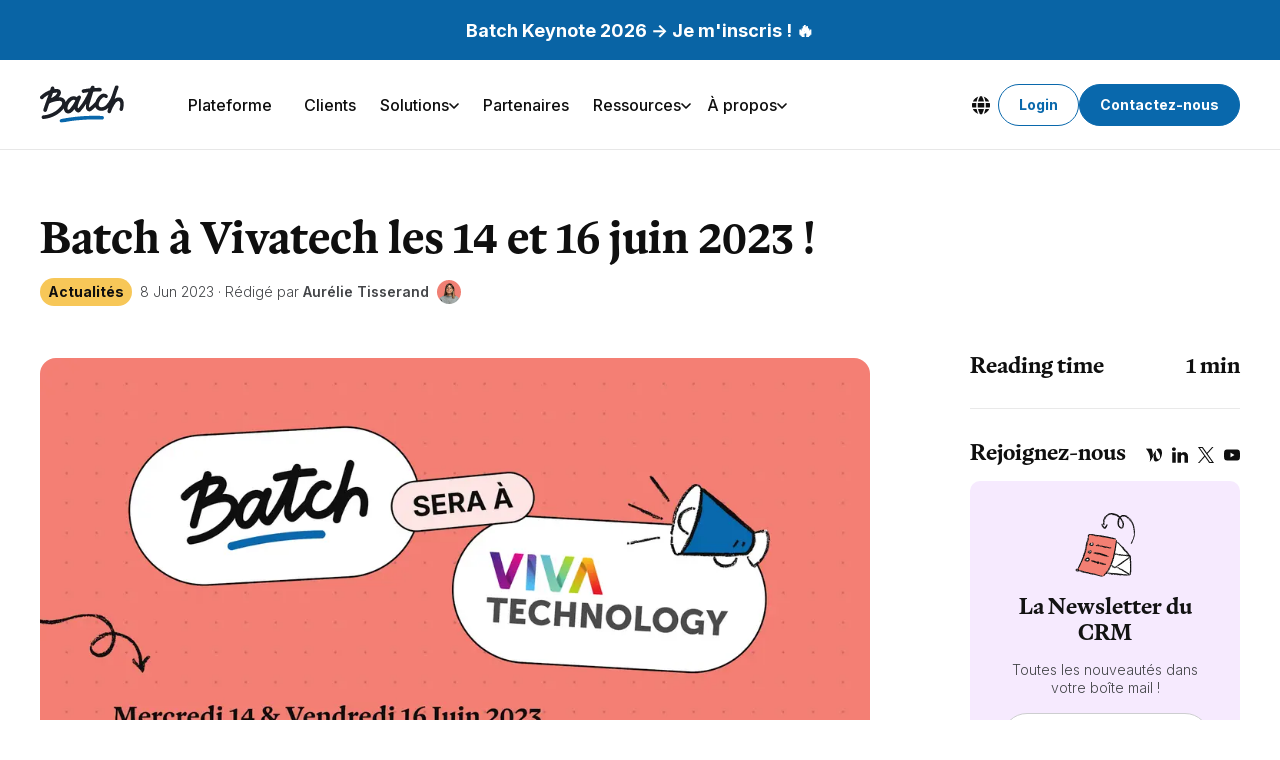

--- FILE ---
content_type: text/html; charset=utf-8
request_url: https://batch.com/fr/blog/posts/batch-vivatech-orange
body_size: 21028
content:
<!DOCTYPE html><html lang="fr"><head><meta charSet="utf-8"/><meta name="viewport" content="width=device-width"/><title>Batch | Jérôme Berger, CEO d’Orange Ventures présente Batch</title><link rel="canonical" href="https://batch.com/fr/blog/posts/batch-vivatech-orange"/><link rel="shortcut icon" href="https://www.datocms-assets.com/55213/1644916242-batch_rounded_original-4x.png?w=48&amp;h=48"/><link rel="alternate" hrefLang="fr" href="https://batch.com/fr/blog/posts/batch-vivatech-orange"/><meta name="description" content="Jérôme Berger, CEO d’Orange Ventures présente Batch en vidéo"/><meta property="og:title" content="Batch | Jérôme Berger, CEO d’Orange Ventures présente Batch"/><meta property="og:site_name" content="Batch"/><meta property="og:description" content="Jérôme Berger, CEO d’Orange Ventures présente Batch en vidéo"/><meta property="og:type" content="website"/><meta property="og:locale" content="fr"/><meta property="og:image" content="https://www.datocms-assets.com/55213/1686229659-vivatech-batch-2023.png?w=1200&amp;h=630&amp;crop=faces,focalpoint&amp;fit=crop&amp;auto=format"/><meta property="og:url" content="https://batch.com/fr/blog/posts/batch-vivatech-orange"/><meta name="twitter:card" content="summary_large_image"/><meta name="twitter:site" content="@batch"/><meta name="next-head-count" content="16"/><link rel="preconnect" href="https://fonts.googleapis.com"/><link rel="preconnect" href="https://fonts.gstatic.com" crossorigin=""/><link rel="preload" href="/static/fonts/columba-text-bold-pro.otf" as="font" crossorigin=""/><link rel="preload" href="/static/fonts/columba-text-bold-italic-pro.otf" as="font" crossorigin=""/><link rel="preload" href="/static/fonts/columba-text-medium-italic-pro.otf" as="font" crossorigin=""/><link rel="preload" href="/static/fonts/palmer-lake-print-regular.otf" as="font" crossorigin=""/><meta name="build-timestamp" content="2026-01-12T12:03:08.272Z"/><link rel="preconnect" href="https://fonts.gstatic.com" crossorigin /><link rel="preload" href="/_next/static/css/6c3bc9e64bfc072f.css" as="style"/><link rel="stylesheet" href="/_next/static/css/6c3bc9e64bfc072f.css" data-n-g=""/><link rel="preload" href="/_next/static/css/1645644cc071cf83.css" as="style"/><link rel="stylesheet" href="/_next/static/css/1645644cc071cf83.css" data-n-p=""/><noscript data-n-css=""></noscript><script defer="" nomodule="" src="/_next/static/chunks/polyfills-42372ed130431b0a.js"></script><script id="osano" src="https://cmp.osano.com/16BZAGS0xTLjHxeE/9d3d33e7-833b-4a02-b941-332eb3c06d46/osano.js" defer="" data-nscript="beforeInteractive"></script><script src="/_next/static/chunks/webpack-4cb20844b244e6b1.js" defer=""></script><script src="/_next/static/chunks/framework-945b357d4a851f4b.js" defer=""></script><script src="/_next/static/chunks/main-d955565036128f17.js" defer=""></script><script src="/_next/static/chunks/pages/_app-576f764e6b7315db.js" defer=""></script><script src="/_next/static/chunks/94726e6d-2c3c75222ee1365a.js" defer=""></script><script src="/_next/static/chunks/6625-f4974a4c71e32f96.js" defer=""></script><script src="/_next/static/chunks/556-837f927f71568c37.js" defer=""></script><script src="/_next/static/chunks/3447-70cc6136a4de4bb2.js" defer=""></script><script src="/_next/static/chunks/2095-069c4e071aec3041.js" defer=""></script><script src="/_next/static/chunks/9019-de690569c6288794.js" defer=""></script><script src="/_next/static/chunks/4215-fb1549741108f09f.js" defer=""></script><script src="/_next/static/chunks/9064-48ada6cb2eb014d2.js" defer=""></script><script src="/_next/static/chunks/6299-d99d34cc7ca78d2b.js" defer=""></script><script src="/_next/static/chunks/pages/blog/posts/%5Bslug%5D-4bad8d487878e873.js" defer=""></script><script src="/_next/static/mclsUz9AcnhMgnfX1fMOA/_buildManifest.js" defer=""></script><script src="/_next/static/mclsUz9AcnhMgnfX1fMOA/_ssgManifest.js" defer=""></script><style data-styled="" data-styled-version="5.3.11">.hfKkuE{font-family:var(--columba);font-style:normal;font-weight:bold;line-height:110%;-webkit-scroll-margin-top:100px;-moz-scroll-margin-top:100px;-ms-scroll-margin-top:100px;scroll-margin-top:100px;color:#0F0F0F;position:relative;font-size:40px;}/*!sc*/
.hfKkuE em{font-family:var(--columba);font-style:italic;font-weight:700;}/*!sc*/
@media (min-width:992px){.hfKkuE{font-size:48px;}}/*!sc*/
data-styled.g1[id="sc-d81d56bd-0"]{content:"hfKkuE,"}/*!sc*/
.cNCWdX{font-family:var(--columba);font-style:normal;font-weight:bold;line-height:110%;-webkit-scroll-margin-top:100px;-moz-scroll-margin-top:100px;-ms-scroll-margin-top:100px;scroll-margin-top:100px;color:#0F0F0F;font-size:20px;}/*!sc*/
.cNCWdX em{font-family:var(--columba);font-style:italic;font-weight:700;}/*!sc*/
@media (min-width:992px){.cNCWdX{font-size:24px;}}/*!sc*/
data-styled.g4[id="sc-d81d56bd-3"]{content:"cNCWdX,"}/*!sc*/
.hlHdMI{font-family:var(--columba);font-style:normal;font-weight:bold;line-height:110%;-webkit-scroll-margin-top:100px;-moz-scroll-margin-top:100px;-ms-scroll-margin-top:100px;scroll-margin-top:100px;color:#0F0F0F;font-size:16px;}/*!sc*/
.hlHdMI em{font-family:var(--columba);font-style:italic;font-weight:700;}/*!sc*/
@media (min-width:992px){.hlHdMI{font-size:18px;}}/*!sc*/
data-styled.g5[id="sc-d81d56bd-4"]{content:"hlHdMI,"}/*!sc*/
.jUQgap,.jUQgap p{font-family:var(--inter);font-style:normal;font-weight:300;color:#0F0F0F;font-size:18px;line-height:160%;font-weight:bold;}/*!sc*/
.jUQgap strong,.jUQgap p strong{font-weight:500;}/*!sc*/
.jUQgap a,.jUQgap p a{-webkit-text-decoration:underline;text-decoration:underline;color:#0968AC;}/*!sc*/
.jUQgap a:hover,.jUQgap p a:hover,.jUQgap a:focus,.jUQgap p a:focus{color:#075F9E;}/*!sc*/
data-styled.g7[id="sc-d81d56bd-6"]{content:"jUQgap,"}/*!sc*/
.cbZweI:not(p){white-space:pre-line;line-height:1 !important;}/*!sc*/
.cbZweI,.cbZweI p{font-family:var(--inter);font-style:normal;font-weight:bold;color:#0F0F0F;font-size:16px;line-height:160%;font-weight:400;}/*!sc*/
.cbZweI strong,.cbZweI p strong{font-weight:500;}/*!sc*/
.cbZweI a,.cbZweI p a{-webkit-text-decoration:underline;text-decoration:underline;color:#0968AC;}/*!sc*/
.cbZweI a:hover,.cbZweI p a:hover,.cbZweI a:focus,.cbZweI p a:focus{color:#075F9E;}/*!sc*/
.cbZweI a,.cbZweI p a{color:#0968AC;}/*!sc*/
.cbZweI a:hover,.cbZweI p a:hover{color:#075F9E;}/*!sc*/
.cCUnSe:not(p){white-space:pre-line;line-height:1 !important;}/*!sc*/
.cCUnSe,.cCUnSe p{font-family:var(--inter);font-style:normal;font-weight:300;color:#0F0F0F;font-size:16px;line-height:160%;font-weight:400;}/*!sc*/
.cCUnSe strong,.cCUnSe p strong{font-weight:500;}/*!sc*/
.cCUnSe a,.cCUnSe p a{-webkit-text-decoration:underline;text-decoration:underline;color:#0968AC;}/*!sc*/
.cCUnSe a:hover,.cCUnSe p a:hover,.cCUnSe a:focus,.cCUnSe p a:focus{color:#075F9E;}/*!sc*/
.cCUnSe a,.cCUnSe p a{color:#0968AC;}/*!sc*/
.cCUnSe a:hover,.cCUnSe p a:hover{color:#075F9E;}/*!sc*/
data-styled.g8[id="sc-d81d56bd-7"]{content:"cbZweI,cCUnSe,"}/*!sc*/
.bELYPW,.bELYPW p{font-family:var(--inter);font-style:normal;font-weight:300;color:#0F0F0F;font-size:14px;line-height:130%;}/*!sc*/
.bELYPW strong,.bELYPW p strong{font-weight:500;}/*!sc*/
.bELYPW a,.bELYPW p a{-webkit-text-decoration:underline;text-decoration:underline;color:#0968AC;}/*!sc*/
.bELYPW a:hover,.bELYPW p a:hover,.bELYPW a:focus,.bELYPW p a:focus{color:#075F9E;}/*!sc*/
data-styled.g9[id="sc-d81d56bd-8"]{content:"bELYPW,"}/*!sc*/
.dTGIDq{font-family:var(--inter);font-style:normal;font-weight:300;color:#444649;font-size:12px;line-height:120%;}/*!sc*/
.dTGIDq strong{font-weight:500;}/*!sc*/
.dTGIDq a{-webkit-text-decoration:underline;text-decoration:underline;color:#0968AC;}/*!sc*/
.dTGIDq a:hover,.dTGIDq a:focus{color:#075F9E;}/*!sc*/
data-styled.g10[id="sc-d81d56bd-9"]{content:"dTGIDq,"}/*!sc*/
.hGZmvy{font-family:var(--inter);font-style:normal;font-weight:700;line-height:120%;font-size:14px;}/*!sc*/
.hGZmvy,.hGZmvy:visited{color:#0F0F0F;}/*!sc*/
.hGZmvy:hover,.hGZmvy:visited:hover{-webkit-text-decoration:underline;text-decoration:underline;color:#0F0F0F;}/*!sc*/
data-styled.g13[id="sc-d81d56bd-12"]{content:"hGZmvy,"}/*!sc*/
.gHwIBr{position:relative;display:-webkit-box;display:-webkit-flex;display:-ms-flexbox;display:flex;-webkit-box-pack:center;-webkit-justify-content:center;-ms-flex-pack:center;justify-content:center;-webkit-align-items:center;-webkit-box-align:center;-ms-flex-align:center;align-items:center;height:70px;background-color:#0964A5;overflow:hidden;}/*!sc*/
.gHwIBr .sc-d81d56bd-6{position:relative;padding:0 30px;min-width:initial;width:50%;font-size:16px;line-height:110%;text-align:center;color:#FFFFFF;z-index:2;cursor:pointer;}/*!sc*/
@media (max-width:768px){.gHwIBr .sc-d81d56bd-6{width:100%;padding:0 16px;}}/*!sc*/
.gHwIBr .left-part,.gHwIBr .right-part{position:absolute;height:70px;background-repeat:no-repeat;background-size:auto 100%;z-index:1;}/*!sc*/
@media ( min-width:768px){.gHwIBr{display:grid;grid-template-columns:undefined 1fr undefined;height:60px;}.gHwIBr .sc-d81d56bd-6{min-width:410px;font-size:18px;width:initial;}.gHwIBr .left-part,.gHwIBr .right-part{position:initial;height:60px;width:100%;}.gHwIBr .left-part{background-position:right;}.gHwIBr .right-part{background-position:left;}}/*!sc*/
data-styled.g15[id="sc-dc4b1b49-0"]{content:"gHwIBr,"}/*!sc*/
@font-face{font-family:'Columba Text Pro';src:url('/static/fonts/columba-text-regular-pro.otf') format('opentype');font-weight:400;font-style:normal;font-display:swap;}/*!sc*/
@font-face{font-family:'Columba Text Pro';src:url('/static/fonts/columba-text-medium-pro.otf') format('opentype');font-weight:500;font-style:normal;font-display:swap;}/*!sc*/
@font-face{font-family:'Columba Text Pro';src:url('/static/fonts/columba-text-medium-italic-pro.otf') format('opentype');font-weight:500;font-style:italic;font-display:swap;}/*!sc*/
@font-face{font-family:'Columba Text Pro';src:url('/static/fonts/columba-text-bold-pro.otf') format('opentype');font-weight:700;font-style:normal;font-display:swap;}/*!sc*/
@font-face{font-family:'Columba Text Pro';src:url('/static/fonts/columba-text-bold-italic-pro.otf') format('opentype');font-weight:700;font-style:italic;font-display:swap;}/*!sc*/
@font-face{font-family:'Palmer Lake Print';src:url('/static/fonts/palmer-lake-print-regular.otf') format('opentype');font-weight:bold;font-style:normal;font-display:swap;}/*!sc*/
:root{--columba:'Columba Text Pro',serif,Garamond;--palmer:'Palmer Lake Print',serif;--inter:'Inter',Roboto,sans-serif;}/*!sc*/
html{-webkit-scroll-behavior:smooth;-moz-scroll-behavior:smooth;-ms-scroll-behavior:smooth;scroll-behavior:smooth;}/*!sc*/
body{background:#FFF;font-family:var(--inter);font-weight:300;font-size:14px;margin:0;padding:0;}/*!sc*/
body.disable-scroll{overflow-y:hidden;}/*!sc*/
.osano-cm-window{font-family:var(--inter);font-weight:300;}/*!sc*/
.osano-cm-widget{display:none;}/*!sc*/
.osano-cm-dialog.osano-cm-dialog--position_center.osano-cm-dialog--type_box{position:fixed;width:100%;max-width:580px;padding:0;overflow:visible;color:#fff;background:#0968AC;border-radius:15px;box-shadow:0 0 0 100vmax rgba(0,0,0,0.66),0px 0px 40px rgba(0,0,0,0.2);}/*!sc*/
.osano-cm-dialog:after{position:absolute;top:-60px;z-index:99999999;right:10px;height:174px;width:174px;content:'';pointer-events:none;background-color:transparent;background-image:url('/static/doodles/cookies.png');background-position:center;background-size:contain;background-repeat:no-repeat;}/*!sc*/
.osano-cm-message{font-size:16px;line-height:1.4;color:#fff;}/*!sc*/
.osano-cm-link{font-size:15px;line-height:1.4;font-weight:500;color:#fff;-webkit-text-decoration:none;text-decoration:none;text-transform:none;}/*!sc*/
.osano-cm-link:hover,.osano-cm-link:focus{-webkit-text-decoration:underline;text-decoration:underline;}/*!sc*/
.osano-cm-link:active{color:#fff;}/*!sc*/
.osano-cm-link:after{display:inline-block;width:16px;height:16px;margin:3px 0 -3px 4px;content:'';-webkit-mask-image:url("data:image/svg+xml,%3Csvg width='32' height='32' viewBox='0 0 32 32' fill='none' xmlns='http://www.w3.org/2000/svg'%3E%3Cpath fill-rule='evenodd' clip-rule='evenodd' d='M17.2929 8.29289C17.6834 7.90237 18.3166 7.90237 18.7071 8.29289L27.7071 17.2929C28.0976 17.6834 28.0976 18.3166 27.7071 18.7071L18.7071 27.7071C18.3166 28.0976 17.6834 28.0976 17.2929 27.7071C16.9024 27.3166 16.9024 26.6834 17.2929 26.2929L24.5858 19H3C2.44772 19 2 18.5523 2 18C2 17.4477 2.44772 17 3 17H24.5858L17.2929 9.70711C16.9024 9.31658 16.9024 8.68342 17.2929 8.29289Z' fill='%23000'/%3E%3C/svg%3E%0A");mask-image:url("data:image/svg+xml,%3Csvg width='32' height='32' viewBox='0 0 32 32' fill='none' xmlns='http://www.w3.org/2000/svg'%3E%3Cpath fill-rule='evenodd' clip-rule='evenodd' d='M17.2929 8.29289C17.6834 7.90237 18.3166 7.90237 18.7071 8.29289L27.7071 17.2929C28.0976 17.6834 28.0976 18.3166 27.7071 18.7071L18.7071 27.7071C18.3166 28.0976 17.6834 28.0976 17.2929 27.7071C16.9024 27.3166 16.9024 26.6834 17.2929 26.2929L24.5858 19H3C2.44772 19 2 18.5523 2 18C2 17.4477 2.44772 17 3 17H24.5858L17.2929 9.70711C16.9024 9.31658 16.9024 8.68342 17.2929 8.29289Z' fill='%23000'/%3E%3C/svg%3E%0A");-webkit-mask-size:contain;mask-size:contain;-webkit-mask-position:center;mask-position:center;background:currentColor;}/*!sc*/
.osano-cm-switch{width:32px;height:17px;background:#cdced0;}/*!sc*/
.osano-cm-switch:after{width:13px;height:13px;-webkit-transition-duration:150ms;transition-duration:150ms;}/*!sc*/
.osano-cm-button{display:-webkit-inline-box;display:-webkit-inline-flex;display:-ms-inline-flexbox;display:inline-flex;-webkit-box-pack:center;-webkit-justify-content:center;-ms-flex-pack:center;justify-content:center;-webkit-align-items:center;-webkit-box-align:center;-ms-flex-align:center;align-items:center;padding:0 18px;height:46px;font-family:inherit;font-size:14px;font-size:15px;box-shadow:none;-webkit-transition:background 0.1s ease;transition:background 0.1s ease;}/*!sc*/
@media screen and (max-height:700px){.osano-cm-button{height:42px;font-size:14px;}}/*!sc*/
.osano-cm-save{font-weight:600;color:#5f666c;background:#fff;}/*!sc*/
.osano-cm-save:hover,.osano-cm-save:focus{background:#fff;}/*!sc*/
.osano-cm-save:active{background:#fff;}/*!sc*/
.osano-cm-toggle__label{padding-left:6px;font-size:16px;font-weight:400;color:#fff;cursor:pointer;-webkit-user-select:none;-moz-user-select:none;-ms-user-select:none;user-select:none;}/*!sc*/
.osano-cm-dialog{background:#0968AC;}/*!sc*/
.osano-cm-dialog .osano-cm-content__message{padding:46px 0px 0 0px;margin:0 36px 18px 36px;font-weight:300;}/*!sc*/
@media screen and (max-width:600px){.osano-cm-dialog .osano-cm-content__message{padding:70px 0px 0 0px;}}/*!sc*/
.osano-cm-dialog .osano-cm-content__message:before{content:'We use cookies';font-family:var(--columba);font-weight:700;display:block;font-size:45px;}/*!sc*/
.osano-cm-dialog .osano-cm-content__link{padding:0 0 8px 0;margin:0 36px;color:#fff;}/*!sc*/
.osano-cm-dialog .osano-cm-content__link:visited{color:#fff;}/*!sc*/
.osano-cm-dialog .osano-cm-dialog__list{position:relative;padding:22px 0px 0px 0px;margin:0 36px;background:#0968AC;box-shadow:inset 0 1px 4px rgba(0,0,0,0.02);}/*!sc*/
.osano-cm-dialog .osano-cm-dialog__list .osano-cm-list__list-item{margin-bottom:10px;}/*!sc*/
.osano-cm-dialog .osano-cm-dialog__list .osano-cm-list__list-item:last-child{margin-bottom:0;}/*!sc*/
.osano-cm-dialog .osano-cm-dialog__list:after{position:absolute;bottom:-20px;left:0;right:0;height:20px;content:'';background:#0968AC;}/*!sc*/
.osano-cm-dialog .osano-cm-dialog__buttons{display:grid;grid-template-columns:repeat(12,1fr);margin:0;border-top:none;margin:0 36px;padding:24px 0 24px 0;background:#0968AC;box-shadow:inset 0 1px 4px rgba(0,0,0,0.02);}/*!sc*/
.osano-cm-dialog .osano-cm-dialog__buttons .osano-cm-save{grid-column:1/6;-webkit-order:1;-ms-flex-order:1;order:1;}/*!sc*/
.osano-cm-dialog .osano-cm-dialog__buttons .osano-cm-accept-all{grid-column:6/13;-webkit-order:2;-ms-flex-order:2;order:2;}/*!sc*/
@media (max-height:700px){.osano-cm-dialog .osano-cm-dialog__buttons{display:-webkit-box;display:-webkit-flex;display:-ms-flexbox;display:flex;position:-webkit-sticky;position:sticky;bottom:0;}}/*!sc*/
.osano-cm-info-dialog{background:rgba(63,63,63,0.58);}/*!sc*/
.osano-cm-info-dialog .osano-cm-info-dialog__info{width:100%;max-width:380px;background:#ffffff;box-shadow:1px 0px 48px rgba(0,0,0,0.22);overflow:auto;}/*!sc*/
.osano-cm-info-dialog .osano-cm-info__info-dialog-header{position:static;padding:28px 12px;background:#fff;width:-webkit-fit-content;width:-moz-fit-content;width:fit-content;}/*!sc*/
.osano-cm-info-dialog .osano-cm-info-dialog-header__header{padding:0;margin-right:58px;font-size:26px;font-weight:500;color:#242e3b;line-height:29px;background:transparent;}/*!sc*/
.osano-cm-info-dialog .osano-cm-info-dialog-header__close{display:-webkit-box;display:-webkit-flex;display:-ms-flexbox;display:flex;-webkit-box-pack:center;-webkit-justify-content:center;-ms-flex-pack:center;justify-content:center;-webkit-align-items:center;-webkit-box-align:center;-ms-flex-align:center;align-items:center;width:35px;min-width:35px;height:36px;margin-top:-1px;padding:0;border-radius:4px;background:transparent;-webkit-transform:none !important;-ms-transform:none !important;transform:none !important;}/*!sc*/
.osano-cm-info-dialog .osano-cm-info-dialog-header__close:before{display:block;width:16px;height:16px;margin-top:-4px;content:'';-webkit-mask:center/contain url('[data-uri]');mask:center/contain url('[data-uri]');background:#707782;}/*!sc*/
.osano-cm-info-dialog .osano-cm-info-dialog-header__close svg{display:none;}/*!sc*/
.osano-cm-info-dialog .osano-cm-info-dialog-header__close:hover{background:rgba(33,43,55,0.12);}/*!sc*/
.osano-cm-info-dialog .osano-cm-info-dialog-header__close:hover:before{background:#484f57;}/*!sc*/
.osano-cm-content__usage-list{display:none;}/*!sc*/
.osano-cm-save,.osano-cm-deny{border-radius:38px;color:#fff;margin-right:10px;font-weight:normal;background:#0968AC;border:1px solid #fff;}/*!sc*/
.osano-cm-save:hover,.osano-cm-save:focus,.osano-cm-save.form-control--focused,.osano-cm-deny:hover,.osano-cm-deny:focus,.osano-cm-deny.form-control--focused{color:#fff;background:#075F9E;}/*!sc*/
.osano-cm-save:active,.osano-cm-deny:active{color:#fff;background:#075F9E;}/*!sc*/
.osano-cm-accept-all,.osano-cm-accept{font-size:14px;border-radius:38px;color:#0968AC;font-weight:normal;background:#fff;border:1px solid #fff;}/*!sc*/
.osano-cm-accept-all:hover,.osano-cm-accept-all:focus,.osano-cm-accept-all.form-control--focused,.osano-cm-accept:hover,.osano-cm-accept:focus,.osano-cm-accept.form-control--focused{color:#fff;background:#075F9E;}/*!sc*/
.osano-cm-accept-all:active,.osano-cm-accept:active{color:#fff;background:#075F9E;}/*!sc*/
.osano-cm-toggle__checkbox:checked + .osano-cm-toggle__switch{background:##F7C758 !important;}/*!sc*/
.osano-cm-toggle__label{padding-left:6px;font-size:16px;font-weight:300;line-height:30px;color:#fff;cursor:pointer;-webkit-user-select:none;-moz-user-select:none;-ms-user-select:none;user-select:none;}/*!sc*/
.osano-cm-toggle__checkbox:checked ~ .osano-cm-toggle__label{color:#F7C758;}/*!sc*/
.osano-cm-toggle__input + .osano-cm-toggle__switch{background:#CDCED0;}/*!sc*/
.osano-cm-toggle__input:hover + .osano-cm-toggle__switch,.osano-cm-toggle__input:focus + .osano-cm-toggle__switch{background:#888C8F;}/*!sc*/
.osano-cm-toggle__input:checked + .osano-cm-toggle__switch{background:#F7C758!important;}/*!sc*/
.osano-cm-info--position_left .osano-cm-toggle__label.osano-cm-label{color:#1C1F26;}/*!sc*/
.osano-cm-info--position_left .osano-cm-save{font-weight:400;border-radius:34px;color:#fff;background:#0968AC;}/*!sc*/
.osano-cm-info--position_left .osano-cm-toggle__input:disabled:checked + .osano-cm-toggle__switch::after,.osano-cm-info--position_left .osano-cm-toggle__input:disabled:checked:focus + .osano-cm-toggle__switch::after,.osano-cm-info--position_left .osano-cm-toggle__input:disabled:checked:hover + .osano-cm-toggle__switch::after,.osano-cm-info--position_left .osano-cm-toggle__input:disabled:checked + .osano-cm-toggle__switch::before,.osano-cm-info--position_left .osano-cm-toggle__input:disabled:checked:focus + .osano-cm-toggle__switch::before,.osano-cm-info--position_left .osano-cm-toggle__input:disabled:checked:hover + .osano-cm-toggle__switch::before{background:#fff;}/*!sc*/
.osano-cm-content__usage-list{padding:10px 28px 0 28px;font-size:16px;line-height:1.4;color:#323639;}/*!sc*/
.osano-cm-dialog .osano-cm-dialog__buttons{display:-webkit-box;display:-webkit-flex;display:-ms-flexbox;display:flex;}/*!sc*/
.osano-cm-dialog .osano-cm-dialog__buttons button{white-space:nowrap;}/*!sc*/
.osano-cm-manage,.osano-cm-denyAll{border-radius:38px;color:#fff;margin-right:10px;font-weight:normal;background:#0968AC;border:1px solid #fff;margin-bottom:8px;}/*!sc*/
.osano-cm-manage:hover,.osano-cm-manage:focus,.osano-cm-manage.form-control--focused,.osano-cm-denyAll:hover,.osano-cm-denyAll:focus,.osano-cm-denyAll.form-control--focused{background:#075F9E;}/*!sc*/
.osano-cm-manage:active,.osano-cm-denyAll:active{background:#075F9E;}/*!sc*/
.osano-cm-toggle__switch.osano-cm-switch{border-color:transparent !important;}/*!sc*/
.osano-cm-toggle__input + .osano-cm-toggle__switch::before{border-color:transparent !important;}/*!sc*/
.osano-cm-toggle__input:focus + .osano-cm-toggle__switch::before{border-color:#444649 !important;}/*!sc*/
.osano-cm-toggle__switch::after,.osano-cm-toggle__switch::before{margin:2px;}/*!sc*/
.osano-cm-toggle__input:checked + .osano-cm-toggle__switch::after{left:100%;-webkit-transform:translateX(-138%);-ms-transform:translateX(-138%);transform:translateX(-138%);}/*!sc*/
.osano-cm-accept-all{-webkit-order:100;-ms-flex-order:100;order:100;}/*!sc*/
.osano-cm-info-views{width:97%;}/*!sc*/
.osano-cm-info-dialog .osano-cm-info-dialog__info{max-width:380px;overflow-x:hidden;}/*!sc*/
.osano-cm-info-dialog .osano-cm-info-dialog-header__header{font-family:var(--columba);}/*!sc*/
.osano-cm-content__drawer-links.osano-cm-drawer-links{padding:0 36px;color:#fff;}/*!sc*/
.osano-cm-content__drawer-links.osano-cm-drawer-links a,.osano-cm-content__drawer-links.osano-cm-drawer-links a:visited,.osano-cm-content__drawer-links.osano-cm-drawer-links a:active,.osano-cm-content__drawer-links.osano-cm-drawer-links a:focus{color:#fff;}/*!sc*/
ul,li,h1,h2,h3,h4,h5,p{list-style:none;padding:0;margin:0;line-height:107%;}/*!sc*/
p{white-space:pre-line;}/*!sc*/
a,a:visited{-webkit-text-decoration:none;text-decoration:none;color:inherit;}/*!sc*/
@media (max-width:768px){.desktop-only{display:none !important;}}/*!sc*/
@media (min-width:769px){.mobile-only{display:none !important;}}/*!sc*/
.dec{--offsetY:0px;--offsetX:0px;position:relative;z-index:1;}/*!sc*/
.dec-underline{position:absolute;bottom:-4px;left:0;width:100%;height:auto;z-index:-1;-webkit-clip-path:polygon(0 0,0 0,0 100%,0 100%);clip-path:polygon(0 0,0 0,0 100%,0 100%);-webkit-transform:translate(calc(var(--offsetX,0),calc(var(--offsetY,0))));-ms-transform:translate(calc(var(--offsetX,0),calc(var(--offsetY,0))));transform:translate(calc(var(--offsetX,0),calc(var(--offsetY,0))));-webkit-animation:svg 0.7s 2s ease-in-out forwards;animation:svg 0.7s 2s ease-in-out forwards;}/*!sc*/
@media (max-width:768px){.dec-underline{bottom:-2px;}}/*!sc*/
.dec-inline-container{display:-webkit-inline-box;display:-webkit-inline-flex;display:-ms-inline-flexbox;display:inline-flex;width:var(--desktopWidth,1.5rem);position:relative;height:1em;z-index:2;}/*!sc*/
.dec-inline{position:absolute;width:90%;left:50%;top:50%;object-fit:contain;-webkit-transform:translate(calc(var(--offsetX,0) - 50%),calc(var(--offsetY,0) - 50%));-ms-transform:translate(calc(var(--offsetX,0) - 50%),calc(var(--offsetY,0) - 50%));transform:translate(calc(var(--offsetX,0) - 50%),calc(var(--offsetY,0) - 50%));z-index:-1;}/*!sc*/
.dec-pill.both{display:-webkit-inline-box;display:-webkit-inline-flex;display:-ms-inline-flexbox;display:inline-flex;padding:6px 10px;border-radius:200px;border:1px solid currentColor;}/*!sc*/
.dec-pill.desktop-only,.dec-pill.mobile-only{display:-webkit-inline-box !important;display:-webkit-inline-flex !important;display:-ms-inline-flexbox !important;display:inline-flex !important;}/*!sc*/
@media (max-width:768px){.dec-pill.mobile-only{padding:6px 10px;border-radius:200px;border:1px solid currentColor;}}/*!sc*/
@media (min-width:769px){.dec-pill.desktop-only{padding:6px 10px;border-radius:200px;border:1px solid currentColor;}}/*!sc*/
.dec-absolute{position:absolute;object-fit:contain;height:auto;width:var(--desktopWidth);top:0;left:100%;-webkit-transform:translate(var(--offsetX,0),var(--offsetY,0));-ms-transform:translate(var(--offsetX,0),var(--offsetY,0));transform:translate(var(--offsetX,0),var(--offsetY,0));}/*!sc*/
.dec-sup{position:absolute;object-fit:contain;height:auto;width:var(--desktopWidth);bottom:0.6em;right:-0.6em;-webkit-transform:translate(calc(var(--offsetX,0),calc(var(--offsetY,0))));-ms-transform:translate(calc(var(--offsetX,0),calc(var(--offsetY,0))));transform:translate(calc(var(--offsetX,0),calc(var(--offsetY,0))));}/*!sc*/
.dec-chapter{position:absolute;width:40px;height:auto;left:-10px;top:-12.5px;-webkit-transform:translate(calc(var(--offsetX,0) - 100%),calc(var(--offsetY,0) + 0%));-ms-transform:translate(calc(var(--offsetX,0) - 100%),calc(var(--offsetY,0) + 0%));transform:translate(calc(var(--offsetX,0) - 100%),calc(var(--offsetY,0) + 0%));}/*!sc*/
@-webkit-keyframes svg{0%{-webkit-clip-path:polygon(0 0,0 0,0 100%,0 100%);clip-path:polygon(0 0,0 0,0 100%,0 100%);}100%{-webkit-clip-path:polygon(0 0,100% 0,100% 100%,0 100%);clip-path:polygon(0 0,100% 0,100% 100%,0 100%);}}/*!sc*/
@keyframes svg{0%{-webkit-clip-path:polygon(0 0,0 0,0 100%,0 100%);clip-path:polygon(0 0,0 0,0 100%,0 100%);}100%{-webkit-clip-path:polygon(0 0,100% 0,100% 100%,0 100%);clip-path:polygon(0 0,100% 0,100% 100%,0 100%);}}/*!sc*/
data-styled.g16[id="sc-global-hfVNTQ1"]{content:"sc-global-hfVNTQ1,"}/*!sc*/
.bcJncD{padding:0;}/*!sc*/
data-styled.g17[id="sc-2dc253c4-0"]{content:"bcJncD,"}/*!sc*/
.wAyIn{display:inline-block;padding:6px 8px;background-color:#F7C758;color:#0F0F0F;border-radius:20px;min-width:-webkit-fit-content;min-width:-moz-fit-content;min-width:fit-content;}/*!sc*/
data-styled.g21[id="sc-18bab5b5-0"]{content:"wAyIn,"}/*!sc*/
.cSYPkU{margin:0 auto;box-sizing:border-box;padding:0 24px;}/*!sc*/
@media (min-width:992px){.cSYPkU{max-width:970px;padding:0;}}/*!sc*/
@media (min-width:1250px){.cSYPkU{max-width:1200px;padding:0;}}/*!sc*/
data-styled.g29[id="sc-cd05bfe9-0"]{content:"cSYPkU,"}/*!sc*/
.dHdouO{font-family:var(--inter);box-sizing:border-box;font-weight:300;margin:0;line-height:110%;padding:0px 0 0px 0;}/*!sc*/
.dHdouO h2{font-family:var(--columba);font-size:40px;font-style:normal;font-weight:bold;}/*!sc*/
.dHdouO h3{font-family:var(--columba);font-style:normal;font-weight:bold;font-size:32px;line-height:110%;}/*!sc*/
@media (max-width:992px){.dHdouO{padding:0px 0 0px 0;}}/*!sc*/
@media (max-width:768px){.dHdouO{padding:0px 0 0px 0;}.dHdouO h2{font-size:28px;}.dHdouO h3{font-size:24px;}}/*!sc*/
.dHdouO.leadgen-section-wrapper{padding-top:70px;padding-bottom:160px;}/*!sc*/
@media (min-width:992px){.dHdouO.leadgen-section-wrapper{padding-bottom:264px;}}/*!sc*/
.dHdouO.leadgen-content-section-wrapper{padding-top:0;}/*!sc*/
.dHdouO.post_title_wrapper{margin-top:20px;}/*!sc*/
.dHdouO.post_content_wrapper{padding-bottom:64px;}/*!sc*/
.dHdouO.post_aside_wrapper{margin-top:-64px;padding-bottom:64px;}/*!sc*/
.dHdouO.post_aside_wrapper .sc-cd05bfe9-0 > div:last-of-type{margin-bottom:0;}/*!sc*/
@media (min-width:992px){.dHdouO.post_title_wrapper{margin-top:60px;}}/*!sc*/
.dHdouO.section-wrapper_demo-card .sc-cd05bfe9-0{max-width:1200px;padding-right:0;padding-left:0;}/*!sc*/
.gFcFPu{font-family:var(--inter);box-sizing:border-box;font-weight:300;margin:0;line-height:110%;padding:80px 0 80px 0;}/*!sc*/
.gFcFPu h2{font-family:var(--columba);font-size:40px;font-style:normal;font-weight:bold;}/*!sc*/
.gFcFPu h3{font-family:var(--columba);font-style:normal;font-weight:bold;font-size:32px;line-height:110%;}/*!sc*/
@media (max-width:992px){.gFcFPu{padding:80px 0 80px 0;}}/*!sc*/
@media (max-width:768px){.gFcFPu{padding:40px 0 40px 0;}.gFcFPu h2{font-size:28px;}.gFcFPu h3{font-size:24px;}}/*!sc*/
.gFcFPu.leadgen-section-wrapper{padding-top:70px;padding-bottom:160px;}/*!sc*/
@media (min-width:992px){.gFcFPu.leadgen-section-wrapper{padding-bottom:264px;}}/*!sc*/
.gFcFPu.leadgen-content-section-wrapper{padding-top:0;}/*!sc*/
.gFcFPu.post_title_wrapper{margin-top:20px;}/*!sc*/
.gFcFPu.post_content_wrapper{padding-bottom:64px;}/*!sc*/
.gFcFPu.post_aside_wrapper{margin-top:-64px;padding-bottom:64px;}/*!sc*/
.gFcFPu.post_aside_wrapper .sc-cd05bfe9-0 > div:last-of-type{margin-bottom:0;}/*!sc*/
@media (min-width:992px){.gFcFPu.post_title_wrapper{margin-top:60px;}}/*!sc*/
.gFcFPu.section-wrapper_demo-card .sc-cd05bfe9-0{max-width:1200px;padding-right:0;padding-left:0;}/*!sc*/
data-styled.g30[id="sc-cd05bfe9-1"]{content:"dHdouO,gFcFPu,"}/*!sc*/
.dlEvNI{display:grid;grid-template-columns:1fr 1fr;grid-template-rows:auto;row-gap:40px;grid-template-areas:'logo logo' 'links1 links2' 'links3 links4';}/*!sc*/
@media (min-width:768px){.dlEvNI{grid-template-areas:'logo logo logo logo' 'links1 links2 links3 links4';grid-template-columns:repeat(4,minmax(100px,1fr));}}/*!sc*/
@media (min-width:992px){.dlEvNI{grid-template-areas:'logo links1 links2 links3 links4';grid-template-columns:310px repeat(4,minmax(100px,1fr));}}/*!sc*/
data-styled.g31[id="sc-55bb02-0"]{content:"dlEvNI,"}/*!sc*/
.jORCEt{grid-area:logo;}/*!sc*/
.jORCEt > div{width:165px;height:80px;background:url('/static/logos/batch_original.svg');background-size:contain;background-repeat:no-repeat;}/*!sc*/
data-styled.g32[id="sc-55bb02-1"]{content:"jORCEt,"}/*!sc*/
.jKXRMy .landing_footer-link-1{grid-area:links1;}/*!sc*/
.jKXRMy .landing_footer-link-2{grid-area:links2;}/*!sc*/
.jKXRMy .landing_footer-link-3{grid-area:links3;}/*!sc*/
.jKXRMy .landing_footer-link-contact{grid-area:links4;}/*!sc*/
.jKXRMy > div{margin-top:24px;}/*!sc*/
.jKXRMy > div > a{font-family:var(--inter);font-style:normal;font-weight:300;color:#0F0F0F;font-size:16px;line-height:160%;}/*!sc*/
.jKXRMy > div > a strong{font-weight:500;}/*!sc*/
.jKXRMy > div > a a{-webkit-text-decoration:underline;text-decoration:underline;color:#0968AC;}/*!sc*/
.jKXRMy > div > a a:hover,.jKXRMy > div > a a:focus{color:#075F9E;}/*!sc*/
.jKXRMy > div > a,.jKXRMy > div > .sc-d81d56bd-7{margin-bottom:16px;display:block;}/*!sc*/
.jKXRMy > div > a:last-of-type,.jKXRMy > div > .sc-d81d56bd-7:last-of-type{margin-bottom:0;}/*!sc*/
data-styled.g33[id="sc-55bb02-2"]{content:"jKXRMy,"}/*!sc*/
.wiUsJ{position:relative;display:-webkit-box;display:-webkit-flex;display:-ms-flexbox;display:flex;-webkit-box-pack:justify;-webkit-justify-content:space-between;-ms-flex-pack:justify;justify-content:space-between;-webkit-flex-direction:column;-ms-flex-direction:column;flex-direction:column;-webkit-align-items:center;-webkit-box-align:center;-ms-flex-align:center;align-items:center;margin-top:40px;padding:16px 24px 23px 24px;gap:16px;}/*!sc*/
.wiUsJ:before{content:'';position:absolute;top:0;left:24px;width:calc(100% - 48px);height:1px;background-color:#cdced0;}/*!sc*/
.wiUsJ > p > a{margin-right:16px;color:#444649;}/*!sc*/
.wiUsJ > p,.wiUsJ > div{margin-bottom:24px;}/*!sc*/
.wiUsJ:last-child{margin-bottom:0;}/*!sc*/
@media (min-width:768px){.wiUsJ{-webkit-flex-direction:row;-ms-flex-direction:row;flex-direction:row;gap:0;}.wiUsJ:before{left:0;width:100%;}.wiUsJ > p,.wiUsJ > div{margin-bottom:0;}}/*!sc*/
@media (min-width:992px){.wiUsJ{padding:16px 0 23px 0;}}/*!sc*/
data-styled.g34[id="sc-55bb02-3"]{content:"wiUsJ,"}/*!sc*/
.cryYXw{margin-top:16px;}/*!sc*/
.cryYXw a{margin-right:16px;}/*!sc*/
.cryYXw a:last-of-type{margin-right:0;}/*!sc*/
data-styled.g35[id="sc-55bb02-4"]{content:"cryYXw,"}/*!sc*/
.bsYNSH{padding:24px 16px 24px 16px;margin-bottom:64px;background-color:#F6EAFE;border-radius:10px;}/*!sc*/
.bsYNSH .sc-d81d56bd-3{color:#131313;margin-bottom:16px;text-align:center;font-size:20px;}/*!sc*/
.bsYNSH .sc-d81d56bd-8{color:#444649;margin-bottom:16px;text-align:center;font-size:12px;}/*!sc*/
.bsYNSH button{background-color:#0F0F0F;border-color:#0F0F0F;}/*!sc*/
.bsYNSH button:hover{background-color:#444649;border-color:#444649;}/*!sc*/
@media (min-width:768px){.bsYNSH{padding:32px;}.bsYNSH .sc-d81d56bd-3{font-size:24px;}.bsYNSH .sc-d81d56bd-8{font-size:14px;}}/*!sc*/
.bsYNSH .newsletter_form .hs_email{margin-bottom:16px;}/*!sc*/
.bsYNSH .newsletter_form .hs_email [type='email']{width:calc(100% - 54px);padding:15px 27px;border:1px solid #CDCED0;border-radius:50px;}/*!sc*/
.bsYNSH .newsletter_form .hs_email [type='email'],.bsYNSH .newsletter_form .hs_email [type='email'] p{font-family:var(--inter);font-style:normal;font-weight:300;color:#0F0F0F;font-size:14px;line-height:130%;}/*!sc*/
.bsYNSH .newsletter_form .hs_email [type='email'] strong,.bsYNSH .newsletter_form .hs_email [type='email'] p strong{font-weight:500;}/*!sc*/
.bsYNSH .newsletter_form .hs_email [type='email'] a,.bsYNSH .newsletter_form .hs_email [type='email'] p a{-webkit-text-decoration:underline;text-decoration:underline;color:#0968AC;}/*!sc*/
.bsYNSH .newsletter_form .hs_email [type='email'] a:hover,.bsYNSH .newsletter_form .hs_email [type='email'] p a:hover,.bsYNSH .newsletter_form .hs_email [type='email'] a:focus,.bsYNSH .newsletter_form .hs_email [type='email'] p a:focus{color:#075F9E;}/*!sc*/
.bsYNSH .newsletter_form .hs_email [type='email'].invalid{border:1px solid #dd4159;}/*!sc*/
.bsYNSH .newsletter_form .hs_email [type='email']:hover,.bsYNSH .newsletter_form .hs_email [type='email']:focus{outline:none;}/*!sc*/
.bsYNSH .newsletter_form .hs_email > label{display:none;}/*!sc*/
.bsYNSH .newsletter_form .hs-dependent-field{position:relative;margin-bottom:8px;color:#444649;}/*!sc*/
.bsYNSH .newsletter_form .hs-dependent-field,.bsYNSH .newsletter_form .hs-dependent-field p{font-family:var(--inter);font-style:normal;font-weight:300;color:#0F0F0F;font-size:14px;line-height:130%;}/*!sc*/
.bsYNSH .newsletter_form .hs-dependent-field strong,.bsYNSH .newsletter_form .hs-dependent-field p strong{font-weight:500;}/*!sc*/
.bsYNSH .newsletter_form .hs-dependent-field a,.bsYNSH .newsletter_form .hs-dependent-field p a{-webkit-text-decoration:underline;text-decoration:underline;color:#0968AC;}/*!sc*/
.bsYNSH .newsletter_form .hs-dependent-field a:hover,.bsYNSH .newsletter_form .hs-dependent-field p a:hover,.bsYNSH .newsletter_form .hs-dependent-field a:focus,.bsYNSH .newsletter_form .hs-dependent-field p a:focus{color:#075F9E;}/*!sc*/
.bsYNSH .newsletter_form .hs-dependent-field [type='checkbox']:not(:checked),.bsYNSH .newsletter_form .hs-dependent-field [type='checkbox']:checked{position:absolute;left:0;opacity:0.01;}/*!sc*/
.bsYNSH .newsletter_form .hs-dependent-field [type='checkbox']:not(:checked) + span::before,.bsYNSH .newsletter_form .hs-dependent-field [type='checkbox']:checked + span::before{content:'';position:absolute;left:0;top:0;width:12px;height:12px;border:1px solid #CDCED0;background:#fff;border-radius:3px;margin-top:2px;}/*!sc*/
.bsYNSH .newsletter_form .hs-dependent-field [type='checkbox']:checked + span::after{content:'✔';speak:never;position:absolute;top:8px;left:3px;font-size:1em;color:#444649;line-height:0;}/*!sc*/
.bsYNSH .newsletter_form .hs-dependent-field span > p{font-weight:300;font-size:10px;line-height:160%;}/*!sc*/
.bsYNSH .newsletter_form [type='submit']{width:100%;padding:15px;font-weight:600 !important;color:#FFFFFF !important;background-color:#0F0F0F;border:0;border-radius:50px;cursor:pointer;}/*!sc*/
.bsYNSH .newsletter_form [type='submit'],.bsYNSH .newsletter_form [type='submit'] p{font-family:var(--inter);font-style:normal;font-weight:300;color:#0F0F0F;font-size:14px;line-height:130%;}/*!sc*/
.bsYNSH .newsletter_form [type='submit'] strong,.bsYNSH .newsletter_form [type='submit'] p strong{font-weight:500;}/*!sc*/
.bsYNSH .newsletter_form [type='submit'] a,.bsYNSH .newsletter_form [type='submit'] p a{-webkit-text-decoration:underline;text-decoration:underline;color:#0968AC;}/*!sc*/
.bsYNSH .newsletter_form [type='submit'] a:hover,.bsYNSH .newsletter_form [type='submit'] p a:hover,.bsYNSH .newsletter_form [type='submit'] a:focus,.bsYNSH .newsletter_form [type='submit'] p a:focus{color:#075F9E;}/*!sc*/
.bsYNSH .newsletter_form .hs-error-msg{display:inline-block;margin-top:9px;padding:0 18px;color:#dd4159;font-size:13px;}/*!sc*/
.bsYNSH .newsletter_form .hs-dependent-field span > p,.bsYNSH .newsletter_form .hs-richtext > p{font-size:11px;color:#444649;line-height:130%;}/*!sc*/
.bsYNSH .newsletter_form .hs-richtext{margin-bottom:16px;}/*!sc*/
data-styled.g40[id="sc-3c06a1fd-0"]{content:"bsYNSH,"}/*!sc*/
.ilxBBl{height:64px;width:60px;margin:0 auto 16px auto;position:relative;}/*!sc*/
data-styled.g41[id="sc-3c06a1fd-1"]{content:"ilxBBl,"}/*!sc*/
.cDOhNT{position:-webkit-sticky;position:sticky;top:0px;z-index:999;}/*!sc*/
data-styled.g77[id="sc-e6dc8534-0"]{content:"cDOhNT,"}/*!sc*/
.lcVKVa .sc-d81d56bd-0,.lcVKVa h1{margin:64px 0 24px 0;}/*!sc*/
.lcVKVa .sc-d81d56bd-1,.lcVKVa h2{margin:40px 0 16px 0;}/*!sc*/
.lcVKVa .sc-d81d56bd-2,.lcVKVa h3{margin:32px 0 16px 0;}/*!sc*/
.lcVKVa .sc-d81d56bd-3,.lcVKVa h4{margin:32px 0 16px 0;}/*!sc*/
.lcVKVa .sc-d81d56bd-0:first-child,.lcVKVa h1:first-child,.lcVKVa .sc-d81d56bd-1:first-child,.lcVKVa h2:first-child,.lcVKVa .sc-d81d56bd-2:first-child,.lcVKVa H3:first-child,.lcVKVa .sc-d81d56bd-3:first-child,.lcVKVa h4:first-child{margin-top:0;}/*!sc*/
.lcVKVa > p{font-weight:300 !important;margin:8px 0 8px 0;}/*!sc*/
.lcVKVa > p:not(p){white-space:pre-line;line-height:1 !important;}/*!sc*/
.lcVKVa > p,.lcVKVa > p p{font-family:var(--inter);font-style:normal;font-weight:300;color:#0F0F0F;font-size:16px;line-height:160%;font-weight:400;}/*!sc*/
.lcVKVa > p strong,.lcVKVa > p p strong{font-weight:500;}/*!sc*/
.lcVKVa > p a,.lcVKVa > p p a{-webkit-text-decoration:underline;text-decoration:underline;color:#0968AC;}/*!sc*/
.lcVKVa > p a:hover,.lcVKVa > p p a:hover,.lcVKVa > p a:focus,.lcVKVa > p p a:focus{color:#075F9E;}/*!sc*/
.lcVKVa > p a,.lcVKVa > p p a{color:#0968AC;}/*!sc*/
.lcVKVa > p a:hover,.lcVKVa > p p a:hover{color:#075F9E;}/*!sc*/
.lcVKVa ul,.lcVKVa ol{padding:0;margin:8px 0 8px 0;}/*!sc*/
.lcVKVa ul > li,.lcVKVa ol > li{font-weight:300 !important;position:relative;margin-left:25px;}/*!sc*/
.lcVKVa ul > li,.lcVKVa ol > li,.lcVKVa ul > li p,.lcVKVa ol > li p{font-family:var(--inter);font-style:normal;font-weight:300;color:#0F0F0F;font-size:18px;line-height:160%;font-weight:bold;}/*!sc*/
.lcVKVa ul > li strong,.lcVKVa ol > li strong,.lcVKVa ul > li p strong,.lcVKVa ol > li p strong{font-weight:500;}/*!sc*/
.lcVKVa ul > li a,.lcVKVa ol > li a,.lcVKVa ul > li p a,.lcVKVa ol > li p a{-webkit-text-decoration:underline;text-decoration:underline;color:#0968AC;}/*!sc*/
.lcVKVa ul > li a:hover,.lcVKVa ol > li a:hover,.lcVKVa ul > li p a:hover,.lcVKVa ol > li p a:hover,.lcVKVa ul > li a:focus,.lcVKVa ol > li a:focus,.lcVKVa ul > li p a:focus,.lcVKVa ol > li p a:focus{color:#075F9E;}/*!sc*/
.lcVKVa ul > li p,.lcVKVa ol > li p{font-weight:300 !important;}/*!sc*/
.lcVKVa ul > li p:not(p),.lcVKVa ol > li p:not(p){white-space:pre-line;line-height:1 !important;}/*!sc*/
.lcVKVa ul > li p,.lcVKVa ol > li p,.lcVKVa ul > li p p,.lcVKVa ol > li p p{font-family:var(--inter);font-style:normal;font-weight:300;color:#0F0F0F;font-size:16px;line-height:160%;font-weight:400;}/*!sc*/
.lcVKVa ul > li p strong,.lcVKVa ol > li p strong,.lcVKVa ul > li p p strong,.lcVKVa ol > li p p strong{font-weight:500;}/*!sc*/
.lcVKVa ul > li p a,.lcVKVa ol > li p a,.lcVKVa ul > li p p a,.lcVKVa ol > li p p a{-webkit-text-decoration:underline;text-decoration:underline;color:#0968AC;}/*!sc*/
.lcVKVa ul > li p a:hover,.lcVKVa ol > li p a:hover,.lcVKVa ul > li p p a:hover,.lcVKVa ol > li p p a:hover,.lcVKVa ul > li p a:focus,.lcVKVa ol > li p a:focus,.lcVKVa ul > li p p a:focus,.lcVKVa ol > li p p a:focus{color:#075F9E;}/*!sc*/
.lcVKVa ul > li p a,.lcVKVa ol > li p a,.lcVKVa ul > li p p a,.lcVKVa ol > li p p a{color:#0968AC;}/*!sc*/
.lcVKVa ul > li p a:hover,.lcVKVa ol > li p a:hover,.lcVKVa ul > li p p a:hover,.lcVKVa ol > li p p a:hover{color:#075F9E;}/*!sc*/
.lcVKVa ul > li:before,.lcVKVa ol > li:before{position:absolute;top:-1px;left:-25px;font-size:25px;}/*!sc*/
.lcVKVa ul > li:last-of-type,.lcVKVa ol > li:last-of-type{margin-bottom:0;}/*!sc*/
.lcVKVa ul > li:before{content:'•';}/*!sc*/
.lcVKVa ol{counter-reset:li;}/*!sc*/
.lcVKVa ol > li{counter-increment:li;}/*!sc*/
.lcVKVa ol > li:before{content:counter(li);font-family:var(--columba);font-style:normal;font-weight:bold;line-height:110%;-webkit-scroll-margin-top:100px;-moz-scroll-margin-top:100px;-ms-scroll-margin-top:100px;scroll-margin-top:100px;color:#0F0F0F;font-size:20px;}/*!sc*/
.lcVKVa ol > li:before em{font-family:var(--columba);font-style:italic;font-weight:700;}/*!sc*/
.lcVKVa ol > li:before u{-webkit-text-decoration:none;text-decoration:none;display:inline-block;position:relative;}/*!sc*/
.lcVKVa ol > li:before u:after{content:'';display:block;height:0.5em;background-image:url(/static/underline-png/blue/title-underline.png);background-repeat:no-repeat;background-size:100% 100%;position:absolute;width:100%;left:0;height:4px;bottom:-3px;}/*!sc*/
@media (min-width:992px){.lcVKVa ol > li:before{font-size:24px;}}/*!sc*/
.lcVKVa a{color:#0968ac;font-weight:400;}/*!sc*/
.lcVKVa .bacth_st_single-img{margin:60px 0;max-width:100%;width:100%;max-width:580px;border-radius:20px;overflow:hidden;}/*!sc*/
.lcVKVa img{max-width:100%;}/*!sc*/
.lcVKVa .batch_cta{margin:8px 0;}/*!sc*/
.hItcEe .sc-d81d56bd-0,.hItcEe h1{margin:64px 0 24px 0;}/*!sc*/
.hItcEe .sc-d81d56bd-1,.hItcEe h2{margin:40px 0 16px 0;}/*!sc*/
.hItcEe .sc-d81d56bd-2,.hItcEe h3{margin:32px 0 16px 0;}/*!sc*/
.hItcEe .sc-d81d56bd-3,.hItcEe h4{margin:32px 0 16px 0;}/*!sc*/
.hItcEe .sc-d81d56bd-0:first-child,.hItcEe h1:first-child,.hItcEe .sc-d81d56bd-1:first-child,.hItcEe h2:first-child,.hItcEe .sc-d81d56bd-2:first-child,.hItcEe H3:first-child,.hItcEe .sc-d81d56bd-3:first-child,.hItcEe h4:first-child{margin-top:0;}/*!sc*/
.hItcEe > p{font-weight:300 !important;margin:8px 0 8px 0;}/*!sc*/
.hItcEe > p,.hItcEe > p p{font-family:var(--inter);font-style:normal;font-weight:300;color:#0F0F0F;font-size:18px;line-height:160%;font-weight:bold;}/*!sc*/
.hItcEe > p strong,.hItcEe > p p strong{font-weight:500;}/*!sc*/
.hItcEe > p a,.hItcEe > p p a{-webkit-text-decoration:underline;text-decoration:underline;color:#0968AC;}/*!sc*/
.hItcEe > p a:hover,.hItcEe > p p a:hover,.hItcEe > p a:focus,.hItcEe > p p a:focus{color:#075F9E;}/*!sc*/
.hItcEe ul,.hItcEe ol{padding:0;margin:8px 0 8px 0;}/*!sc*/
.hItcEe ul > li,.hItcEe ol > li{font-weight:300 !important;position:relative;margin-left:25px;}/*!sc*/
.hItcEe ul > li,.hItcEe ol > li,.hItcEe ul > li p,.hItcEe ol > li p{font-family:var(--inter);font-style:normal;font-weight:300;color:#0F0F0F;font-size:18px;line-height:160%;font-weight:bold;}/*!sc*/
.hItcEe ul > li strong,.hItcEe ol > li strong,.hItcEe ul > li p strong,.hItcEe ol > li p strong{font-weight:500;}/*!sc*/
.hItcEe ul > li a,.hItcEe ol > li a,.hItcEe ul > li p a,.hItcEe ol > li p a{-webkit-text-decoration:underline;text-decoration:underline;color:#0968AC;}/*!sc*/
.hItcEe ul > li a:hover,.hItcEe ol > li a:hover,.hItcEe ul > li p a:hover,.hItcEe ol > li p a:hover,.hItcEe ul > li a:focus,.hItcEe ol > li a:focus,.hItcEe ul > li p a:focus,.hItcEe ol > li p a:focus{color:#075F9E;}/*!sc*/
.hItcEe ul > li p,.hItcEe ol > li p{font-weight:300 !important;}/*!sc*/
.hItcEe ul > li p,.hItcEe ol > li p,.hItcEe ul > li p p,.hItcEe ol > li p p{font-family:var(--inter);font-style:normal;font-weight:300;color:#0F0F0F;font-size:18px;line-height:160%;font-weight:bold;}/*!sc*/
.hItcEe ul > li p strong,.hItcEe ol > li p strong,.hItcEe ul > li p p strong,.hItcEe ol > li p p strong{font-weight:500;}/*!sc*/
.hItcEe ul > li p a,.hItcEe ol > li p a,.hItcEe ul > li p p a,.hItcEe ol > li p p a{-webkit-text-decoration:underline;text-decoration:underline;color:#0968AC;}/*!sc*/
.hItcEe ul > li p a:hover,.hItcEe ol > li p a:hover,.hItcEe ul > li p p a:hover,.hItcEe ol > li p p a:hover,.hItcEe ul > li p a:focus,.hItcEe ol > li p a:focus,.hItcEe ul > li p p a:focus,.hItcEe ol > li p p a:focus{color:#075F9E;}/*!sc*/
.hItcEe ul > li:before,.hItcEe ol > li:before{position:absolute;top:-1px;left:-25px;font-size:25px;}/*!sc*/
.hItcEe ul > li:last-of-type,.hItcEe ol > li:last-of-type{margin-bottom:0;}/*!sc*/
.hItcEe ul > li:before{content:'•';}/*!sc*/
.hItcEe ol{counter-reset:li;}/*!sc*/
.hItcEe ol > li{counter-increment:li;}/*!sc*/
.hItcEe ol > li:before{content:counter(li);font-family:var(--columba);font-style:normal;font-weight:bold;line-height:110%;-webkit-scroll-margin-top:100px;-moz-scroll-margin-top:100px;-ms-scroll-margin-top:100px;scroll-margin-top:100px;color:#0F0F0F;font-size:20px;}/*!sc*/
.hItcEe ol > li:before em{font-family:var(--columba);font-style:italic;font-weight:700;}/*!sc*/
@media (min-width:992px){.hItcEe ol > li:before{font-size:24px;}}/*!sc*/
.hItcEe a{color:#0968ac;font-weight:400;}/*!sc*/
.hItcEe .bacth_st_single-img{margin:60px 0;max-width:100%;width:100%;max-width:580px;border-radius:20px;overflow:hidden;}/*!sc*/
.hItcEe img{max-width:100%;}/*!sc*/
.hItcEe .batch_cta{margin:8px 0;}/*!sc*/
data-styled.g95[id="sc-a248bd6-0"]{content:"lcVKVa,hItcEe,"}/*!sc*/
.fZvWHI{width:24px;height:24px;border-radius:24px;background:url(https://www.datocms-assets.com/55213/1737646583-aurelie-tisserand-min.jpg);background-size:cover;background-position:center;background-repeat:no-repeat;}/*!sc*/
.gFcyKN{width:52px;height:52px;border-radius:52px;background:url(https://www.datocms-assets.com/55213/1737646583-aurelie-tisserand-min.jpg);background-size:cover;background-position:center;background-repeat:no-repeat;}/*!sc*/
data-styled.g123[id="sc-4af2e1a2-0"]{content:"fZvWHI,gFcyKN,"}/*!sc*/
.gpIVRW{display:grid;grid-template-columns:minmax(100px,1fr);}/*!sc*/
@media (min-width:992px){.gpIVRW{grid-template-columns:minmax(100px,1fr) 270px;-webkit-column-gap:25px;column-gap:25px;}}/*!sc*/
@media (min-width:1250px){.gpIVRW{-webkit-column-gap:100px;column-gap:100px;}}/*!sc*/
data-styled.g314[id="sc-7303a638-0"]{content:"gpIVRW,"}/*!sc*/
.kRBrEt{padding:0 24px;}/*!sc*/
.kRBrEt > div:last-of-type{margin-bottom:0;}/*!sc*/
@media (min-width:992px){.kRBrEt{display:block;padding:0;}}/*!sc*/
.eYsFnu{padding:0 24px;}/*!sc*/
.eYsFnu > div:last-of-type{margin-bottom:0;}/*!sc*/
@media (min-width:992px){.eYsFnu{display:block;padding:0;position:-webkit-sticky;position:sticky;top:100px;-webkit-align-self:flex-start;-ms-flex-item-align:start;align-self:flex-start;}}/*!sc*/
data-styled.g315[id="sc-7303a638-1"]{content:"kRBrEt,eYsFnu,"}/*!sc*/
.innJiR{display:grid;grid-template-columns:auto auto 1fr;-webkit-align-items:center;-webkit-box-align:center;-ms-flex-align:center;align-items:center;margin:16px 0;}/*!sc*/
.innJiR .sc-d81d56bd-8{margin-left:8px;color:#444649;}/*!sc*/
.innJiR .authorWithAvatar{display:inline-grid;-webkit-align-items:center;-webkit-box-align:center;-ms-flex-align:center;align-items:center;grid-template-columns:auto 32px;}/*!sc*/
.innJiR .authorWithAvatar strong{font-weight:600;}/*!sc*/
.innJiR .authorWithAvatar .cmn_avatar{margin-left:8px;}/*!sc*/
.innJiR .cmn_badge:hover{-webkit-text-decoration:none;text-decoration:none;}/*!sc*/
data-styled.g317[id="sc-fa6b245-0"]{content:"innJiR,"}/*!sc*/
.btvIzq{padding:20px 0;margin-top:64px;border-top:1px solid #CDCED0;}/*!sc*/
data-styled.g318[id="sc-24d175d2-0"]{content:"btvIzq,"}/*!sc*/
.nhktn{display:grid;grid-template-columns:52px 1fr 50px;width:100%;-webkit-column-gap:16px;column-gap:16px;-webkit-align-items:center;-webkit-box-align:center;-ms-flex-align:center;align-items:center;margin-bottom:36px;padding-right:0px;}/*!sc*/
.nhktn:after{content:'';height:50px;width:50px;background-image:url('/static/illustrations/pen-writting.svg');background-size:contain;}/*!sc*/
@media (min-width:768px){.nhktn{margin-bottom:0;}.nhktn .sc-d81d56bd-4{width:-webkit-fit-content;width:-moz-fit-content;width:fit-content;}}/*!sc*/
data-styled.g319[id="sc-24d175d2-1"]{content:"nhktn,"}/*!sc*/
.jBUMXN{display:-webkit-box;display:-webkit-flex;display:-ms-flexbox;display:flex;-webkit-align-items:flex-end;-webkit-box-align:flex-end;-ms-flex-align:flex-end;align-items:flex-end;-webkit-box-pack:justify;-webkit-justify-content:space-between;-ms-flex-pack:justify;justify-content:space-between;margin:16px 0;}/*!sc*/
.jBUMXN a{padding-left:10px;}/*!sc*/
data-styled.g320[id="sc-25981537-0"]{content:"jBUMXN,"}/*!sc*/
.kpKEjf{overflow:hidden;border-radius:16px;margin:36px auto;}/*!sc*/
data-styled.g345[id="sc-5c60f346-0"]{content:"kpKEjf,"}/*!sc*/
.gkvhNf{display:none;}/*!sc*/
@media (min-width:992px){.gkvhNf{position:relative;display:-webkit-box;display:-webkit-flex;display:-ms-flexbox;display:flex;-webkit-box-pack:justify;-webkit-justify-content:space-between;-ms-flex-pack:justify;justify-content:space-between;padding-bottom:30px;margin:30px 0;border-bottom:1px solid #e9e9e9;}.gkvhNf > div{font-family:var(--columba);font-style:normal;font-weight:bold;line-height:110%;-webkit-scroll-margin-top:100px;-moz-scroll-margin-top:100px;-ms-scroll-margin-top:100px;scroll-margin-top:100px;color:#0F0F0F;font-size:20px;}.gkvhNf > div em{font-family:var(--columba);font-style:italic;font-weight:700;}@media (min-width:992px){.gkvhNf > div{font-size:24px;}}}/*!sc*/
data-styled.g346[id="sc-5c60f346-1"]{content:"gkvhNf,"}/*!sc*/
.dJrpkA{position:absolute;bottom:-1px;height:3px;background-color:#0e68aa;border-radius:3px;}/*!sc*/
data-styled.g347[id="sc-5c60f346-2"]{content:"dJrpkA,"}/*!sc*/
</style><style data-href="https://fonts.googleapis.com/css2?family=Inter:wght@100;300;400;500;600;700&display=swap">@font-face{font-family:'Inter';font-style:normal;font-weight:100;font-display:swap;src:url(https://fonts.gstatic.com/l/font?kit=UcCO3FwrK3iLTeHuS_nVMrMxCp50SjIw2boKoduKmMEVuLyeMZs&skey=c491285d6722e4fa&v=v20) format('woff')}@font-face{font-family:'Inter';font-style:normal;font-weight:300;font-display:swap;src:url(https://fonts.gstatic.com/l/font?kit=UcCO3FwrK3iLTeHuS_nVMrMxCp50SjIw2boKoduKmMEVuOKfMZs&skey=c491285d6722e4fa&v=v20) format('woff')}@font-face{font-family:'Inter';font-style:normal;font-weight:400;font-display:swap;src:url(https://fonts.gstatic.com/l/font?kit=UcCO3FwrK3iLTeHuS_nVMrMxCp50SjIw2boKoduKmMEVuLyfMZs&skey=c491285d6722e4fa&v=v20) format('woff')}@font-face{font-family:'Inter';font-style:normal;font-weight:500;font-display:swap;src:url(https://fonts.gstatic.com/l/font?kit=UcCO3FwrK3iLTeHuS_nVMrMxCp50SjIw2boKoduKmMEVuI6fMZs&skey=c491285d6722e4fa&v=v20) format('woff')}@font-face{font-family:'Inter';font-style:normal;font-weight:600;font-display:swap;src:url(https://fonts.gstatic.com/l/font?kit=UcCO3FwrK3iLTeHuS_nVMrMxCp50SjIw2boKoduKmMEVuGKYMZs&skey=c491285d6722e4fa&v=v20) format('woff')}@font-face{font-family:'Inter';font-style:normal;font-weight:700;font-display:swap;src:url(https://fonts.gstatic.com/l/font?kit=UcCO3FwrK3iLTeHuS_nVMrMxCp50SjIw2boKoduKmMEVuFuYMZs&skey=c491285d6722e4fa&v=v20) format('woff')}@font-face{font-family:'Inter';font-style:normal;font-weight:100;font-display:swap;src:url(https://fonts.gstatic.com/s/inter/v20/UcC73FwrK3iLTeHuS_nVMrMxCp50SjIa2JL7W0Q5n-wU.woff2) format('woff2');unicode-range:U+0460-052F,U+1C80-1C8A,U+20B4,U+2DE0-2DFF,U+A640-A69F,U+FE2E-FE2F}@font-face{font-family:'Inter';font-style:normal;font-weight:100;font-display:swap;src:url(https://fonts.gstatic.com/s/inter/v20/UcC73FwrK3iLTeHuS_nVMrMxCp50SjIa0ZL7W0Q5n-wU.woff2) format('woff2');unicode-range:U+0301,U+0400-045F,U+0490-0491,U+04B0-04B1,U+2116}@font-face{font-family:'Inter';font-style:normal;font-weight:100;font-display:swap;src:url(https://fonts.gstatic.com/s/inter/v20/UcC73FwrK3iLTeHuS_nVMrMxCp50SjIa2ZL7W0Q5n-wU.woff2) format('woff2');unicode-range:U+1F00-1FFF}@font-face{font-family:'Inter';font-style:normal;font-weight:100;font-display:swap;src:url(https://fonts.gstatic.com/s/inter/v20/UcC73FwrK3iLTeHuS_nVMrMxCp50SjIa1pL7W0Q5n-wU.woff2) format('woff2');unicode-range:U+0370-0377,U+037A-037F,U+0384-038A,U+038C,U+038E-03A1,U+03A3-03FF}@font-face{font-family:'Inter';font-style:normal;font-weight:100;font-display:swap;src:url(https://fonts.gstatic.com/s/inter/v20/UcC73FwrK3iLTeHuS_nVMrMxCp50SjIa2pL7W0Q5n-wU.woff2) format('woff2');unicode-range:U+0102-0103,U+0110-0111,U+0128-0129,U+0168-0169,U+01A0-01A1,U+01AF-01B0,U+0300-0301,U+0303-0304,U+0308-0309,U+0323,U+0329,U+1EA0-1EF9,U+20AB}@font-face{font-family:'Inter';font-style:normal;font-weight:100;font-display:swap;src:url(https://fonts.gstatic.com/s/inter/v20/UcC73FwrK3iLTeHuS_nVMrMxCp50SjIa25L7W0Q5n-wU.woff2) format('woff2');unicode-range:U+0100-02BA,U+02BD-02C5,U+02C7-02CC,U+02CE-02D7,U+02DD-02FF,U+0304,U+0308,U+0329,U+1D00-1DBF,U+1E00-1E9F,U+1EF2-1EFF,U+2020,U+20A0-20AB,U+20AD-20C0,U+2113,U+2C60-2C7F,U+A720-A7FF}@font-face{font-family:'Inter';font-style:normal;font-weight:100;font-display:swap;src:url(https://fonts.gstatic.com/s/inter/v20/UcC73FwrK3iLTeHuS_nVMrMxCp50SjIa1ZL7W0Q5nw.woff2) format('woff2');unicode-range:U+0000-00FF,U+0131,U+0152-0153,U+02BB-02BC,U+02C6,U+02DA,U+02DC,U+0304,U+0308,U+0329,U+2000-206F,U+20AC,U+2122,U+2191,U+2193,U+2212,U+2215,U+FEFF,U+FFFD}@font-face{font-family:'Inter';font-style:normal;font-weight:300;font-display:swap;src:url(https://fonts.gstatic.com/s/inter/v20/UcC73FwrK3iLTeHuS_nVMrMxCp50SjIa2JL7W0Q5n-wU.woff2) format('woff2');unicode-range:U+0460-052F,U+1C80-1C8A,U+20B4,U+2DE0-2DFF,U+A640-A69F,U+FE2E-FE2F}@font-face{font-family:'Inter';font-style:normal;font-weight:300;font-display:swap;src:url(https://fonts.gstatic.com/s/inter/v20/UcC73FwrK3iLTeHuS_nVMrMxCp50SjIa0ZL7W0Q5n-wU.woff2) format('woff2');unicode-range:U+0301,U+0400-045F,U+0490-0491,U+04B0-04B1,U+2116}@font-face{font-family:'Inter';font-style:normal;font-weight:300;font-display:swap;src:url(https://fonts.gstatic.com/s/inter/v20/UcC73FwrK3iLTeHuS_nVMrMxCp50SjIa2ZL7W0Q5n-wU.woff2) format('woff2');unicode-range:U+1F00-1FFF}@font-face{font-family:'Inter';font-style:normal;font-weight:300;font-display:swap;src:url(https://fonts.gstatic.com/s/inter/v20/UcC73FwrK3iLTeHuS_nVMrMxCp50SjIa1pL7W0Q5n-wU.woff2) format('woff2');unicode-range:U+0370-0377,U+037A-037F,U+0384-038A,U+038C,U+038E-03A1,U+03A3-03FF}@font-face{font-family:'Inter';font-style:normal;font-weight:300;font-display:swap;src:url(https://fonts.gstatic.com/s/inter/v20/UcC73FwrK3iLTeHuS_nVMrMxCp50SjIa2pL7W0Q5n-wU.woff2) format('woff2');unicode-range:U+0102-0103,U+0110-0111,U+0128-0129,U+0168-0169,U+01A0-01A1,U+01AF-01B0,U+0300-0301,U+0303-0304,U+0308-0309,U+0323,U+0329,U+1EA0-1EF9,U+20AB}@font-face{font-family:'Inter';font-style:normal;font-weight:300;font-display:swap;src:url(https://fonts.gstatic.com/s/inter/v20/UcC73FwrK3iLTeHuS_nVMrMxCp50SjIa25L7W0Q5n-wU.woff2) format('woff2');unicode-range:U+0100-02BA,U+02BD-02C5,U+02C7-02CC,U+02CE-02D7,U+02DD-02FF,U+0304,U+0308,U+0329,U+1D00-1DBF,U+1E00-1E9F,U+1EF2-1EFF,U+2020,U+20A0-20AB,U+20AD-20C0,U+2113,U+2C60-2C7F,U+A720-A7FF}@font-face{font-family:'Inter';font-style:normal;font-weight:300;font-display:swap;src:url(https://fonts.gstatic.com/s/inter/v20/UcC73FwrK3iLTeHuS_nVMrMxCp50SjIa1ZL7W0Q5nw.woff2) format('woff2');unicode-range:U+0000-00FF,U+0131,U+0152-0153,U+02BB-02BC,U+02C6,U+02DA,U+02DC,U+0304,U+0308,U+0329,U+2000-206F,U+20AC,U+2122,U+2191,U+2193,U+2212,U+2215,U+FEFF,U+FFFD}@font-face{font-family:'Inter';font-style:normal;font-weight:400;font-display:swap;src:url(https://fonts.gstatic.com/s/inter/v20/UcC73FwrK3iLTeHuS_nVMrMxCp50SjIa2JL7W0Q5n-wU.woff2) format('woff2');unicode-range:U+0460-052F,U+1C80-1C8A,U+20B4,U+2DE0-2DFF,U+A640-A69F,U+FE2E-FE2F}@font-face{font-family:'Inter';font-style:normal;font-weight:400;font-display:swap;src:url(https://fonts.gstatic.com/s/inter/v20/UcC73FwrK3iLTeHuS_nVMrMxCp50SjIa0ZL7W0Q5n-wU.woff2) format('woff2');unicode-range:U+0301,U+0400-045F,U+0490-0491,U+04B0-04B1,U+2116}@font-face{font-family:'Inter';font-style:normal;font-weight:400;font-display:swap;src:url(https://fonts.gstatic.com/s/inter/v20/UcC73FwrK3iLTeHuS_nVMrMxCp50SjIa2ZL7W0Q5n-wU.woff2) format('woff2');unicode-range:U+1F00-1FFF}@font-face{font-family:'Inter';font-style:normal;font-weight:400;font-display:swap;src:url(https://fonts.gstatic.com/s/inter/v20/UcC73FwrK3iLTeHuS_nVMrMxCp50SjIa1pL7W0Q5n-wU.woff2) format('woff2');unicode-range:U+0370-0377,U+037A-037F,U+0384-038A,U+038C,U+038E-03A1,U+03A3-03FF}@font-face{font-family:'Inter';font-style:normal;font-weight:400;font-display:swap;src:url(https://fonts.gstatic.com/s/inter/v20/UcC73FwrK3iLTeHuS_nVMrMxCp50SjIa2pL7W0Q5n-wU.woff2) format('woff2');unicode-range:U+0102-0103,U+0110-0111,U+0128-0129,U+0168-0169,U+01A0-01A1,U+01AF-01B0,U+0300-0301,U+0303-0304,U+0308-0309,U+0323,U+0329,U+1EA0-1EF9,U+20AB}@font-face{font-family:'Inter';font-style:normal;font-weight:400;font-display:swap;src:url(https://fonts.gstatic.com/s/inter/v20/UcC73FwrK3iLTeHuS_nVMrMxCp50SjIa25L7W0Q5n-wU.woff2) format('woff2');unicode-range:U+0100-02BA,U+02BD-02C5,U+02C7-02CC,U+02CE-02D7,U+02DD-02FF,U+0304,U+0308,U+0329,U+1D00-1DBF,U+1E00-1E9F,U+1EF2-1EFF,U+2020,U+20A0-20AB,U+20AD-20C0,U+2113,U+2C60-2C7F,U+A720-A7FF}@font-face{font-family:'Inter';font-style:normal;font-weight:400;font-display:swap;src:url(https://fonts.gstatic.com/s/inter/v20/UcC73FwrK3iLTeHuS_nVMrMxCp50SjIa1ZL7W0Q5nw.woff2) format('woff2');unicode-range:U+0000-00FF,U+0131,U+0152-0153,U+02BB-02BC,U+02C6,U+02DA,U+02DC,U+0304,U+0308,U+0329,U+2000-206F,U+20AC,U+2122,U+2191,U+2193,U+2212,U+2215,U+FEFF,U+FFFD}@font-face{font-family:'Inter';font-style:normal;font-weight:500;font-display:swap;src:url(https://fonts.gstatic.com/s/inter/v20/UcC73FwrK3iLTeHuS_nVMrMxCp50SjIa2JL7W0Q5n-wU.woff2) format('woff2');unicode-range:U+0460-052F,U+1C80-1C8A,U+20B4,U+2DE0-2DFF,U+A640-A69F,U+FE2E-FE2F}@font-face{font-family:'Inter';font-style:normal;font-weight:500;font-display:swap;src:url(https://fonts.gstatic.com/s/inter/v20/UcC73FwrK3iLTeHuS_nVMrMxCp50SjIa0ZL7W0Q5n-wU.woff2) format('woff2');unicode-range:U+0301,U+0400-045F,U+0490-0491,U+04B0-04B1,U+2116}@font-face{font-family:'Inter';font-style:normal;font-weight:500;font-display:swap;src:url(https://fonts.gstatic.com/s/inter/v20/UcC73FwrK3iLTeHuS_nVMrMxCp50SjIa2ZL7W0Q5n-wU.woff2) format('woff2');unicode-range:U+1F00-1FFF}@font-face{font-family:'Inter';font-style:normal;font-weight:500;font-display:swap;src:url(https://fonts.gstatic.com/s/inter/v20/UcC73FwrK3iLTeHuS_nVMrMxCp50SjIa1pL7W0Q5n-wU.woff2) format('woff2');unicode-range:U+0370-0377,U+037A-037F,U+0384-038A,U+038C,U+038E-03A1,U+03A3-03FF}@font-face{font-family:'Inter';font-style:normal;font-weight:500;font-display:swap;src:url(https://fonts.gstatic.com/s/inter/v20/UcC73FwrK3iLTeHuS_nVMrMxCp50SjIa2pL7W0Q5n-wU.woff2) format('woff2');unicode-range:U+0102-0103,U+0110-0111,U+0128-0129,U+0168-0169,U+01A0-01A1,U+01AF-01B0,U+0300-0301,U+0303-0304,U+0308-0309,U+0323,U+0329,U+1EA0-1EF9,U+20AB}@font-face{font-family:'Inter';font-style:normal;font-weight:500;font-display:swap;src:url(https://fonts.gstatic.com/s/inter/v20/UcC73FwrK3iLTeHuS_nVMrMxCp50SjIa25L7W0Q5n-wU.woff2) format('woff2');unicode-range:U+0100-02BA,U+02BD-02C5,U+02C7-02CC,U+02CE-02D7,U+02DD-02FF,U+0304,U+0308,U+0329,U+1D00-1DBF,U+1E00-1E9F,U+1EF2-1EFF,U+2020,U+20A0-20AB,U+20AD-20C0,U+2113,U+2C60-2C7F,U+A720-A7FF}@font-face{font-family:'Inter';font-style:normal;font-weight:500;font-display:swap;src:url(https://fonts.gstatic.com/s/inter/v20/UcC73FwrK3iLTeHuS_nVMrMxCp50SjIa1ZL7W0Q5nw.woff2) format('woff2');unicode-range:U+0000-00FF,U+0131,U+0152-0153,U+02BB-02BC,U+02C6,U+02DA,U+02DC,U+0304,U+0308,U+0329,U+2000-206F,U+20AC,U+2122,U+2191,U+2193,U+2212,U+2215,U+FEFF,U+FFFD}@font-face{font-family:'Inter';font-style:normal;font-weight:600;font-display:swap;src:url(https://fonts.gstatic.com/s/inter/v20/UcC73FwrK3iLTeHuS_nVMrMxCp50SjIa2JL7W0Q5n-wU.woff2) format('woff2');unicode-range:U+0460-052F,U+1C80-1C8A,U+20B4,U+2DE0-2DFF,U+A640-A69F,U+FE2E-FE2F}@font-face{font-family:'Inter';font-style:normal;font-weight:600;font-display:swap;src:url(https://fonts.gstatic.com/s/inter/v20/UcC73FwrK3iLTeHuS_nVMrMxCp50SjIa0ZL7W0Q5n-wU.woff2) format('woff2');unicode-range:U+0301,U+0400-045F,U+0490-0491,U+04B0-04B1,U+2116}@font-face{font-family:'Inter';font-style:normal;font-weight:600;font-display:swap;src:url(https://fonts.gstatic.com/s/inter/v20/UcC73FwrK3iLTeHuS_nVMrMxCp50SjIa2ZL7W0Q5n-wU.woff2) format('woff2');unicode-range:U+1F00-1FFF}@font-face{font-family:'Inter';font-style:normal;font-weight:600;font-display:swap;src:url(https://fonts.gstatic.com/s/inter/v20/UcC73FwrK3iLTeHuS_nVMrMxCp50SjIa1pL7W0Q5n-wU.woff2) format('woff2');unicode-range:U+0370-0377,U+037A-037F,U+0384-038A,U+038C,U+038E-03A1,U+03A3-03FF}@font-face{font-family:'Inter';font-style:normal;font-weight:600;font-display:swap;src:url(https://fonts.gstatic.com/s/inter/v20/UcC73FwrK3iLTeHuS_nVMrMxCp50SjIa2pL7W0Q5n-wU.woff2) format('woff2');unicode-range:U+0102-0103,U+0110-0111,U+0128-0129,U+0168-0169,U+01A0-01A1,U+01AF-01B0,U+0300-0301,U+0303-0304,U+0308-0309,U+0323,U+0329,U+1EA0-1EF9,U+20AB}@font-face{font-family:'Inter';font-style:normal;font-weight:600;font-display:swap;src:url(https://fonts.gstatic.com/s/inter/v20/UcC73FwrK3iLTeHuS_nVMrMxCp50SjIa25L7W0Q5n-wU.woff2) format('woff2');unicode-range:U+0100-02BA,U+02BD-02C5,U+02C7-02CC,U+02CE-02D7,U+02DD-02FF,U+0304,U+0308,U+0329,U+1D00-1DBF,U+1E00-1E9F,U+1EF2-1EFF,U+2020,U+20A0-20AB,U+20AD-20C0,U+2113,U+2C60-2C7F,U+A720-A7FF}@font-face{font-family:'Inter';font-style:normal;font-weight:600;font-display:swap;src:url(https://fonts.gstatic.com/s/inter/v20/UcC73FwrK3iLTeHuS_nVMrMxCp50SjIa1ZL7W0Q5nw.woff2) format('woff2');unicode-range:U+0000-00FF,U+0131,U+0152-0153,U+02BB-02BC,U+02C6,U+02DA,U+02DC,U+0304,U+0308,U+0329,U+2000-206F,U+20AC,U+2122,U+2191,U+2193,U+2212,U+2215,U+FEFF,U+FFFD}@font-face{font-family:'Inter';font-style:normal;font-weight:700;font-display:swap;src:url(https://fonts.gstatic.com/s/inter/v20/UcC73FwrK3iLTeHuS_nVMrMxCp50SjIa2JL7W0Q5n-wU.woff2) format('woff2');unicode-range:U+0460-052F,U+1C80-1C8A,U+20B4,U+2DE0-2DFF,U+A640-A69F,U+FE2E-FE2F}@font-face{font-family:'Inter';font-style:normal;font-weight:700;font-display:swap;src:url(https://fonts.gstatic.com/s/inter/v20/UcC73FwrK3iLTeHuS_nVMrMxCp50SjIa0ZL7W0Q5n-wU.woff2) format('woff2');unicode-range:U+0301,U+0400-045F,U+0490-0491,U+04B0-04B1,U+2116}@font-face{font-family:'Inter';font-style:normal;font-weight:700;font-display:swap;src:url(https://fonts.gstatic.com/s/inter/v20/UcC73FwrK3iLTeHuS_nVMrMxCp50SjIa2ZL7W0Q5n-wU.woff2) format('woff2');unicode-range:U+1F00-1FFF}@font-face{font-family:'Inter';font-style:normal;font-weight:700;font-display:swap;src:url(https://fonts.gstatic.com/s/inter/v20/UcC73FwrK3iLTeHuS_nVMrMxCp50SjIa1pL7W0Q5n-wU.woff2) format('woff2');unicode-range:U+0370-0377,U+037A-037F,U+0384-038A,U+038C,U+038E-03A1,U+03A3-03FF}@font-face{font-family:'Inter';font-style:normal;font-weight:700;font-display:swap;src:url(https://fonts.gstatic.com/s/inter/v20/UcC73FwrK3iLTeHuS_nVMrMxCp50SjIa2pL7W0Q5n-wU.woff2) format('woff2');unicode-range:U+0102-0103,U+0110-0111,U+0128-0129,U+0168-0169,U+01A0-01A1,U+01AF-01B0,U+0300-0301,U+0303-0304,U+0308-0309,U+0323,U+0329,U+1EA0-1EF9,U+20AB}@font-face{font-family:'Inter';font-style:normal;font-weight:700;font-display:swap;src:url(https://fonts.gstatic.com/s/inter/v20/UcC73FwrK3iLTeHuS_nVMrMxCp50SjIa25L7W0Q5n-wU.woff2) format('woff2');unicode-range:U+0100-02BA,U+02BD-02C5,U+02C7-02CC,U+02CE-02D7,U+02DD-02FF,U+0304,U+0308,U+0329,U+1D00-1DBF,U+1E00-1E9F,U+1EF2-1EFF,U+2020,U+20A0-20AB,U+20AD-20C0,U+2113,U+2C60-2C7F,U+A720-A7FF}@font-face{font-family:'Inter';font-style:normal;font-weight:700;font-display:swap;src:url(https://fonts.gstatic.com/s/inter/v20/UcC73FwrK3iLTeHuS_nVMrMxCp50SjIa1ZL7W0Q5nw.woff2) format('woff2');unicode-range:U+0000-00FF,U+0131,U+0152-0153,U+02BB-02BC,U+02C6,U+02DA,U+02DC,U+0304,U+0308,U+0329,U+2000-206F,U+20AC,U+2122,U+2191,U+2193,U+2212,U+2215,U+FEFF,U+FFFD}</style></head><body><div id="__next"><div class="sc-2dc253c4-0 bcJncD"><a target="_blank" href="https://batch.com/fr/batch-winter-keynote-2026"><div id="anouncement–banner" class="sc-dc4b1b49-0 gHwIBr"><p class="sc-d81d56bd-6 jUQgap">Batch Keynote 2026 → Je m&#x27;inscris ! 🔥</p></div></a><nav class="sc-e6dc8534-0 cDOhNT"></nav><section class="sc-cd05bfe9-1 dHdouO js-observe post_title_wrapper" data-theme-bg="white"><div class="sc-cd05bfe9-0 cSYPkU"><div class="sc-7303a638-0 gpIVRW"><div><h1 class="sc-d81d56bd-0 hfKkuE">Batch à Vivatech les 14 et 16 juin 2023 !</h1><div class="sc-fa6b245-0 innJiR"><span class="sc-d81d56bd-12 sc-18bab5b5-0 hGZmvy wAyIn cmn_badge">Actualités</span><p class="sc-d81d56bd-8 bELYPW">8 Jun 2023<!-- --> · <!-- -->Rédigé par<!-- --> <span class="authorWithAvatar"><strong>Aurélie Tisserand</strong><div size="24" class="sc-4af2e1a2-0 fZvWHI cmn_avatar"></div></span></p><span></span></div></div><div class="sc-7303a638-1 kRBrEt ss"></div></div></div></section><section class="sc-cd05bfe9-1 dHdouO js-observe post_content_wrapper" data-theme-bg="white"><div class="sc-cd05bfe9-0 cSYPkU"><div class="sc-7303a638-0 gpIVRW"><div><div class="sc-5c60f346-0 kpKEjf"><span style="box-sizing:border-box;display:block;overflow:hidden;width:initial;height:initial;background:none;opacity:1;border:0;margin:0;padding:0;position:relative"><span style="box-sizing:border-box;display:block;width:initial;height:initial;background:none;opacity:1;border:0;margin:0;padding:0;padding-top:56.25%"></span><img alt="" src="[data-uri]" decoding="async" data-nimg="responsive" style="width:0;height:0;position:absolute;top:0;left:0;bottom:0;right:0;box-sizing:border-box;padding:0;border:none;margin:auto;display:block;min-width:100%;max-width:100%;min-height:100%;max-height:100%"/><noscript><img alt="" loading="lazy" decoding="async" data-nimg="responsive" style="width:0;height:0;position:absolute;top:0;left:0;bottom:0;right:0;box-sizing:border-box;padding:0;border:none;margin:auto;display:block;min-width:100%;max-width:100%;min-height:100%;max-height:100%" sizes="max-width(980px) 100vw, 70vw" srcSet="/_next/image?url=https%3A%2F%2Fwww.datocms-assets.com%2F55213%2F1686229659-vivatech-batch-2023.png%3Fw%3D1660%26h%3D933.75%26crop%3Dfaces%2Cfocalpoint%26fit%3Dcrop%26auto%3Dformat&amp;w=640&amp;q=75 640w, /_next/image?url=https%3A%2F%2Fwww.datocms-assets.com%2F55213%2F1686229659-vivatech-batch-2023.png%3Fw%3D1660%26h%3D933.75%26crop%3Dfaces%2Cfocalpoint%26fit%3Dcrop%26auto%3Dformat&amp;w=750&amp;q=75 750w, /_next/image?url=https%3A%2F%2Fwww.datocms-assets.com%2F55213%2F1686229659-vivatech-batch-2023.png%3Fw%3D1660%26h%3D933.75%26crop%3Dfaces%2Cfocalpoint%26fit%3Dcrop%26auto%3Dformat&amp;w=828&amp;q=75 828w, /_next/image?url=https%3A%2F%2Fwww.datocms-assets.com%2F55213%2F1686229659-vivatech-batch-2023.png%3Fw%3D1660%26h%3D933.75%26crop%3Dfaces%2Cfocalpoint%26fit%3Dcrop%26auto%3Dformat&amp;w=1080&amp;q=75 1080w, /_next/image?url=https%3A%2F%2Fwww.datocms-assets.com%2F55213%2F1686229659-vivatech-batch-2023.png%3Fw%3D1660%26h%3D933.75%26crop%3Dfaces%2Cfocalpoint%26fit%3Dcrop%26auto%3Dformat&amp;w=1200&amp;q=75 1200w, /_next/image?url=https%3A%2F%2Fwww.datocms-assets.com%2F55213%2F1686229659-vivatech-batch-2023.png%3Fw%3D1660%26h%3D933.75%26crop%3Dfaces%2Cfocalpoint%26fit%3Dcrop%26auto%3Dformat&amp;w=1920&amp;q=75 1920w, /_next/image?url=https%3A%2F%2Fwww.datocms-assets.com%2F55213%2F1686229659-vivatech-batch-2023.png%3Fw%3D1660%26h%3D933.75%26crop%3Dfaces%2Cfocalpoint%26fit%3Dcrop%26auto%3Dformat&amp;w=2048&amp;q=75 2048w, /_next/image?url=https%3A%2F%2Fwww.datocms-assets.com%2F55213%2F1686229659-vivatech-batch-2023.png%3Fw%3D1660%26h%3D933.75%26crop%3Dfaces%2Cfocalpoint%26fit%3Dcrop%26auto%3Dformat&amp;w=3840&amp;q=75 3840w" src="/_next/image?url=https%3A%2F%2Fwww.datocms-assets.com%2F55213%2F1686229659-vivatech-batch-2023.png%3Fw%3D1660%26h%3D933.75%26crop%3Dfaces%2Cfocalpoint%26fit%3Dcrop%26auto%3Dformat&amp;w=3840&amp;q=75"/></noscript></span></div><div style="margin-top:0"><div id="st-container" class="sc-a248bd6-0 lcVKVa"></div><div style="margin:48px auto" class="sc-a248bd6-0 hItcEe"><h2 class="h1" level="1">Batch sera présent à Vivatech !</h2>
<p><strong><a href="https://vivatechnology.com/get-your-pass">Viva Technology</a></strong>, l’événement startup et tech numéro 1 en Europe, est de retour <strong>du 14 au 17 juin 2023 à Paris Expo Porte de Versailles</strong>. </p>
<p>Durant quatre jours sont attendus des start-up, des leaders de la tech, de grands groupes, des acteurs publics et des investisseurs du monde entier pour répondre aux grands défis de notre temps et proposer des solutions déterminantes à la fois pour le business et la société.</p>
<p><strong>Batch sera présent le 14 et le 16 juin de 9h à 18h sur le Lab Orange (stand J15-031).</strong></p>
<p>N&#x27;hésitez pas à venir nous renconter !</p>
<h2 class="h1" level="1">Orange Venture x Batch, partenariat à succès</h2>
<p>Découvrez le témoignage de <a href="https://www.linkedin.com/in/jerome-berger-a221a7168/?originalSubdomain=fr">Jérôme Berger</a>, CEO d’Orange Ventures et Simon Dawlat, CEO de Batch, qui reviennent sur le succès de notre partenariat en vidéo !</p>
<p>Batch est ravi de continuer à se développer avec Orange en alimentant l&#x27;engagement client et le CRM pour de nombreuses divisions du groupe et en accueillant Orange Ventures comme nos investisseurs institutionnels depuis 2021 aux côtés d&#x27;Expedition Growth Capital.</p></div><div style="margin:48px auto" class="sc-a248bd6-0 hItcEe"><p>Nous avons hâte de vous rencontrer à Vivatech !</p></div></div><div class="sc-24d175d2-0 btvIzq"><div class="sc-24d175d2-1 nhktn"><div size="52" class="sc-4af2e1a2-0 gFcyKN cmn_avatar"></div><div><h5 class="sc-d81d56bd-4 hlHdMI">Aurélie Tisserand</h5><p class="sc-d81d56bd-8 bELYPW">Digital Marketing Manager @ Batch</p></div></div></div></div><div class="sc-7303a638-1 eYsFnu post_aside_wrapper"><div class="sc-5c60f346-2 dJrpkA"></div><div class="sc-5c60f346-1 gkvhNf"><div>Reading time</div><div> min</div><div style="width:0%" class="sc-5c60f346-2 dJrpkA"></div></div><div class="sc-25981537-0 jBUMXN"><h4 class="sc-d81d56bd-3 cNCWdX">Rejoignez-nous</h4><div><a target="_blank" href="https://www.welcometothejungle.com/fr/companies/batch/jobs"><span style="box-sizing:border-box;display:inline-block;overflow:hidden;width:initial;height:initial;background:none;opacity:1;border:0;margin:0;padding:0;position:relative;max-width:100%"><span style="box-sizing:border-box;display:block;width:initial;height:initial;background:none;opacity:1;border:0;margin:0;padding:0;max-width:100%"><img style="display:block;max-width:100%;width:initial;height:initial;background:none;opacity:1;border:0;margin:0;padding:0" alt="" aria-hidden="true" src="data:image/svg+xml,%3csvg%20xmlns=%27http://www.w3.org/2000/svg%27%20version=%271.1%27%20width=%2716%27%20height=%2716%27/%3e"/></span><img alt="wttj icon" src="[data-uri]" decoding="async" data-nimg="intrinsic" style="position:absolute;top:0;left:0;bottom:0;right:0;box-sizing:border-box;padding:0;border:none;margin:auto;display:block;width:0;height:0;min-width:100%;max-width:100%;min-height:100%;max-height:100%"/><noscript><img alt="wttj icon" loading="lazy" decoding="async" data-nimg="intrinsic" style="position:absolute;top:0;left:0;bottom:0;right:0;box-sizing:border-box;padding:0;border:none;margin:auto;display:block;width:0;height:0;min-width:100%;max-width:100%;min-height:100%;max-height:100%" srcSet="/static/icons/wttj-icon.svg 1x, /static/icons/wttj-icon.svg 2x" src="/static/icons/wttj-icon.svg"/></noscript></span></a><a target="_blank" href="https://www.youtube.com/@batchcrm"><span style="box-sizing:border-box;display:inline-block;overflow:hidden;width:initial;height:initial;background:none;opacity:1;border:0;margin:0;padding:0;position:relative;max-width:100%"><span style="box-sizing:border-box;display:block;width:initial;height:initial;background:none;opacity:1;border:0;margin:0;padding:0;max-width:100%"><img style="display:block;max-width:100%;width:initial;height:initial;background:none;opacity:1;border:0;margin:0;padding:0" alt="" aria-hidden="true" src="data:image/svg+xml,%3csvg%20xmlns=%27http://www.w3.org/2000/svg%27%20version=%271.1%27%20width=%2716%27%20height=%2716%27/%3e"/></span><img alt="linkedin icon" src="[data-uri]" decoding="async" data-nimg="intrinsic" style="position:absolute;top:0;left:0;bottom:0;right:0;box-sizing:border-box;padding:0;border:none;margin:auto;display:block;width:0;height:0;min-width:100%;max-width:100%;min-height:100%;max-height:100%"/><noscript><img alt="linkedin icon" loading="lazy" decoding="async" data-nimg="intrinsic" style="position:absolute;top:0;left:0;bottom:0;right:0;box-sizing:border-box;padding:0;border:none;margin:auto;display:block;width:0;height:0;min-width:100%;max-width:100%;min-height:100%;max-height:100%" srcSet="/static/icons/linkedin-icon.svg 1x, /static/icons/linkedin-icon.svg 2x" src="/static/icons/linkedin-icon.svg"/></noscript></span></a><a target="_blank" href="https://twitter.com/batch"><span style="box-sizing:border-box;display:inline-block;overflow:hidden;width:initial;height:initial;background:none;opacity:1;border:0;margin:0;padding:0;position:relative;max-width:100%"><span style="box-sizing:border-box;display:block;width:initial;height:initial;background:none;opacity:1;border:0;margin:0;padding:0;max-width:100%"><img style="display:block;max-width:100%;width:initial;height:initial;background:none;opacity:1;border:0;margin:0;padding:0" alt="" aria-hidden="true" src="data:image/svg+xml,%3csvg%20xmlns=%27http://www.w3.org/2000/svg%27%20version=%271.1%27%20width=%2716%27%20height=%2716%27/%3e"/></span><img alt="twitter icon" src="[data-uri]" decoding="async" data-nimg="intrinsic" style="position:absolute;top:0;left:0;bottom:0;right:0;box-sizing:border-box;padding:0;border:none;margin:auto;display:block;width:0;height:0;min-width:100%;max-width:100%;min-height:100%;max-height:100%"/><noscript><img alt="twitter icon" loading="lazy" decoding="async" data-nimg="intrinsic" style="position:absolute;top:0;left:0;bottom:0;right:0;box-sizing:border-box;padding:0;border:none;margin:auto;display:block;width:0;height:0;min-width:100%;max-width:100%;min-height:100%;max-height:100%" srcSet="/static/icons/twitter-icon.svg 1x, /static/icons/twitter-icon.svg 2x" src="/static/icons/twitter-icon.svg"/></noscript></span></a><a target="_blank" href="https://linkedin.com/company/batch-com"><span style="box-sizing:border-box;display:inline-block;overflow:hidden;width:initial;height:initial;background:none;opacity:1;border:0;margin:0;padding:0;position:relative;max-width:100%"><span style="box-sizing:border-box;display:block;width:initial;height:initial;background:none;opacity:1;border:0;margin:0;padding:0;max-width:100%"><img style="display:block;max-width:100%;width:initial;height:initial;background:none;opacity:1;border:0;margin:0;padding:0" alt="" aria-hidden="true" src="data:image/svg+xml,%3csvg%20xmlns=%27http://www.w3.org/2000/svg%27%20version=%271.1%27%20width=%2716%27%20height=%2716%27/%3e"/></span><img alt="youtube icon" src="[data-uri]" decoding="async" data-nimg="intrinsic" style="position:absolute;top:0;left:0;bottom:0;right:0;box-sizing:border-box;padding:0;border:none;margin:auto;display:block;width:0;height:0;min-width:100%;max-width:100%;min-height:100%;max-height:100%"/><noscript><img alt="youtube icon" loading="lazy" decoding="async" data-nimg="intrinsic" style="position:absolute;top:0;left:0;bottom:0;right:0;box-sizing:border-box;padding:0;border:none;margin:auto;display:block;width:0;height:0;min-width:100%;max-width:100%;min-height:100%;max-height:100%" srcSet="/static/icons/youtube-icon.svg 1x, /static/icons/youtube-icon.svg 2x" src="/static/icons/youtube-icon.svg"/></noscript></span></a></div></div><div class="sc-3c06a1fd-0 bsYNSH"><div class="sc-3c06a1fd-1 ilxBBl"><span style="box-sizing:border-box;display:block;overflow:hidden;width:initial;height:initial;background:none;opacity:1;border:0;margin:0;padding:0;position:absolute;top:0;left:0;bottom:0;right:0"><img alt="Newsletter" src="[data-uri]" decoding="async" data-nimg="fill" style="position:absolute;top:0;left:0;bottom:0;right:0;box-sizing:border-box;padding:0;border:none;margin:auto;display:block;width:0;height:0;min-width:100%;max-width:100%;min-height:100%;max-height:100%;object-fit:cover"/><noscript><img alt="Newsletter" loading="lazy" decoding="async" data-nimg="fill" style="position:absolute;top:0;left:0;bottom:0;right:0;box-sizing:border-box;padding:0;border:none;margin:auto;display:block;width:0;height:0;min-width:100%;max-width:100%;min-height:100%;max-height:100%;object-fit:cover" sizes="100vw" srcSet="/static/illustrations/newsletter.svg 640w, /static/illustrations/newsletter.svg 750w, /static/illustrations/newsletter.svg 828w, /static/illustrations/newsletter.svg 1080w, /static/illustrations/newsletter.svg 1200w, /static/illustrations/newsletter.svg 1920w, /static/illustrations/newsletter.svg 2048w, /static/illustrations/newsletter.svg 3840w" src="/static/illustrations/newsletter.svg"/></noscript></span></div><h4 class="sc-d81d56bd-3 cNCWdX">La Newsletter du CRM</h4><p class="sc-d81d56bd-8 bELYPW">Toutes les nouveautés dans votre boîte mail !</p><div class="newsletter_form"></div></div></div></div></div></section><section class="sc-cd05bfe9-1 gFcFPu js-observe" data-theme-bg="white"><div class="sc-cd05bfe9-0 cSYPkU"><div class="sc-55bb02-0 dlEvNI"><div class="sc-55bb02-1 jORCEt"><div></div></div><div id="landing_footer-link-0" class="sc-55bb02-2 jKXRMy"><p class="sc-d81d56bd-7 cbZweI">Plateforme</p><div><a target="" href="/fr/platform">Fonctionnalités</a><a target="" href="/fr/emailing">Email </a><a target="" href="/blog/posts/fr/sms">SMS</a><a target="" href="/fr/notification-push">Push Mobile</a><a target="" href="/fr/web-push">Push Web</a><a target="" href="/fr/message-push-inapp">In-App Messaging</a></div></div><div id="landing_footer-link-1" class="sc-55bb02-2 jKXRMy"><p class="sc-d81d56bd-7 cbZweI">Différenciants</p><div><a target="" href="/fr/differentiators">Pourquoi Batch ?</a><a target="" href="/fr/switch">Qui migre vers Batch ?</a><a target="" href="/fr/platform/performance-campagne-crm">600% de ROI</a><a target="" href="/fr/platform/campagne-crm">Des campagnes en 3 min</a><a target="" href="/fr/platform/experience-client-crm">Des parcours clients personnalisés</a></div></div><div id="landing_footer-link-2" class="sc-55bb02-2 jKXRMy"><p class="sc-d81d56bd-7 cbZweI">Clients</p><div><a target="" href="/blog/posts/fr/clients">Success Stories</a><a target="" href="/fr/customers/retail">Retail</a><a target="" href="/fr/customers/medias">Média</a><a target="" href="/fr/customers/finance">Finance</a><a target="" href="/fr/customers/luxe">Luxe</a></div></div><div id="landing_footer-link-3" class="sc-55bb02-2 jKXRMy"><p class="sc-d81d56bd-7 cbZweI">Partenaires</p><div><a target="" href="/fr/partners?filter=marketing">Plateformes marketing</a><a target="" href="/fr/partners?filter=analytics">Analytics</a><a target="" href="/fr/partners?filter=data">Data</a><a target="" href="/fr/partners?filter=ai">AI</a><a target="" href="/fr/partners?filter=agencies">Agences</a></div></div><div id="landing_footer-link-4" class="sc-55bb02-2 jKXRMy"><p class="sc-d81d56bd-7 cbZweI">Actualités</p><div><a target="" href="/fr/ressources/etudes/newsletter">Newsletter</a><a target="" href="/fr/ressources/events">Événements </a><a target="" href="/fr/certification-crm-marketing">Certifications</a><a target="" href="/fr/blog">Blog</a><a target="" href="/fr/ressources/presse">Presse </a></div></div><div id="landing_footer-link-5" class="sc-55bb02-2 jKXRMy"><p class="sc-d81d56bd-7 cbZweI">Ressources</p><div><a target="" href="/fr/ressources/case-studies">Case studies</a><a target="" href="/fr/ressources/videos">Vidéos clients</a><a target="" href="/fr/ressources/ebook">Ebooks &amp; Guides</a><a target="" href="/fr/ressources/etudes">Benchmarks</a><a target="" href="/fr/glossaire-crm">Glossaire du CRM</a></div></div><div id="landing_footer-link-6" class="sc-55bb02-2 jKXRMy"><p class="sc-d81d56bd-7 cbZweI">Tech &amp; Produit</p><div><a target="_blank" href="https://doc.batch.com/download/">Télécharger SDK</a><a target="_blank" href="https://doc.batch.com/">Documentation</a><a target="_blank" href="https://app.getbeamer.com/batch/fr">Nouvelles features</a></div></div><div id="landing_footer-link-7" class="sc-55bb02-2 jKXRMy"><p class="sc-d81d56bd-7 cbZweI">Batch</p><div><a target="" href="/fr/about">Notre histoire</a><a target="_blank" href="https://www.welcometothejungle.com/fr/companies/batch/">Jobs</a><a target="" href="/fr/legal-notice">Mentions légales</a><a target="" href="/fr/privacy-policy">Confidentialité</a><a target="" href="/fr/service-agreement">Service agreement</a></div></div><div id="landing_footer-link-contact" class="sc-55bb02-2 jKXRMy"><p class="sc-d81d56bd-7 cbZweI">Contact</p><div><p class="sc-d81d56bd-7 cCUnSe"><a href="mailto:sales@batch.com">sales@batch.com</a></p><p class="sc-d81d56bd-7 cCUnSe"><a href="tel:+33 (0)1 82 83 71 40">+33 (0)1 82 83 71 40</a></p><div class="sc-55bb02-4 cryYXw"><a target="_blank" href="https://www.welcometothejungle.com/fr/companies/batch/jobs"><span style="box-sizing:border-box;display:inline-block;overflow:hidden;width:initial;height:initial;background:none;opacity:1;border:0;margin:0;padding:0;position:relative;max-width:100%"><span style="box-sizing:border-box;display:block;width:initial;height:initial;background:none;opacity:1;border:0;margin:0;padding:0;max-width:100%"><img style="display:block;max-width:100%;width:initial;height:initial;background:none;opacity:1;border:0;margin:0;padding:0" alt="" aria-hidden="true" src="data:image/svg+xml,%3csvg%20xmlns=%27http://www.w3.org/2000/svg%27%20version=%271.1%27%20width=%2716%27%20height=%2716%27/%3e"/></span><img alt="wttj icon" src="[data-uri]" decoding="async" data-nimg="intrinsic" style="position:absolute;top:0;left:0;bottom:0;right:0;box-sizing:border-box;padding:0;border:none;margin:auto;display:block;width:0;height:0;min-width:100%;max-width:100%;min-height:100%;max-height:100%"/><noscript><img alt="wttj icon" loading="lazy" decoding="async" data-nimg="intrinsic" style="position:absolute;top:0;left:0;bottom:0;right:0;box-sizing:border-box;padding:0;border:none;margin:auto;display:block;width:0;height:0;min-width:100%;max-width:100%;min-height:100%;max-height:100%" srcSet="/static/icons/wttj-icon.svg 1x, /static/icons/wttj-icon.svg 2x" src="/static/icons/wttj-icon.svg"/></noscript></span></a><a target="_blank" href="https://www.youtube.com/@batchcrm"><span style="box-sizing:border-box;display:inline-block;overflow:hidden;width:initial;height:initial;background:none;opacity:1;border:0;margin:0;padding:0;position:relative;max-width:100%"><span style="box-sizing:border-box;display:block;width:initial;height:initial;background:none;opacity:1;border:0;margin:0;padding:0;max-width:100%"><img style="display:block;max-width:100%;width:initial;height:initial;background:none;opacity:1;border:0;margin:0;padding:0" alt="" aria-hidden="true" src="data:image/svg+xml,%3csvg%20xmlns=%27http://www.w3.org/2000/svg%27%20version=%271.1%27%20width=%2716%27%20height=%2716%27/%3e"/></span><img alt="linkedin icon" src="[data-uri]" decoding="async" data-nimg="intrinsic" style="position:absolute;top:0;left:0;bottom:0;right:0;box-sizing:border-box;padding:0;border:none;margin:auto;display:block;width:0;height:0;min-width:100%;max-width:100%;min-height:100%;max-height:100%"/><noscript><img alt="linkedin icon" loading="lazy" decoding="async" data-nimg="intrinsic" style="position:absolute;top:0;left:0;bottom:0;right:0;box-sizing:border-box;padding:0;border:none;margin:auto;display:block;width:0;height:0;min-width:100%;max-width:100%;min-height:100%;max-height:100%" srcSet="/static/icons/linkedin-icon.svg 1x, /static/icons/linkedin-icon.svg 2x" src="/static/icons/linkedin-icon.svg"/></noscript></span></a><a target="_blank" href="https://twitter.com/batch"><span style="box-sizing:border-box;display:inline-block;overflow:hidden;width:initial;height:initial;background:none;opacity:1;border:0;margin:0;padding:0;position:relative;max-width:100%"><span style="box-sizing:border-box;display:block;width:initial;height:initial;background:none;opacity:1;border:0;margin:0;padding:0;max-width:100%"><img style="display:block;max-width:100%;width:initial;height:initial;background:none;opacity:1;border:0;margin:0;padding:0" alt="" aria-hidden="true" src="data:image/svg+xml,%3csvg%20xmlns=%27http://www.w3.org/2000/svg%27%20version=%271.1%27%20width=%2716%27%20height=%2716%27/%3e"/></span><img alt="twitter icon" src="[data-uri]" decoding="async" data-nimg="intrinsic" style="position:absolute;top:0;left:0;bottom:0;right:0;box-sizing:border-box;padding:0;border:none;margin:auto;display:block;width:0;height:0;min-width:100%;max-width:100%;min-height:100%;max-height:100%"/><noscript><img alt="twitter icon" loading="lazy" decoding="async" data-nimg="intrinsic" style="position:absolute;top:0;left:0;bottom:0;right:0;box-sizing:border-box;padding:0;border:none;margin:auto;display:block;width:0;height:0;min-width:100%;max-width:100%;min-height:100%;max-height:100%" srcSet="/static/icons/twitter-icon.svg 1x, /static/icons/twitter-icon.svg 2x" src="/static/icons/twitter-icon.svg"/></noscript></span></a><a target="_blank" href="https://linkedin.com/company/batch-com"><span style="box-sizing:border-box;display:inline-block;overflow:hidden;width:initial;height:initial;background:none;opacity:1;border:0;margin:0;padding:0;position:relative;max-width:100%"><span style="box-sizing:border-box;display:block;width:initial;height:initial;background:none;opacity:1;border:0;margin:0;padding:0;max-width:100%"><img style="display:block;max-width:100%;width:initial;height:initial;background:none;opacity:1;border:0;margin:0;padding:0" alt="" aria-hidden="true" src="data:image/svg+xml,%3csvg%20xmlns=%27http://www.w3.org/2000/svg%27%20version=%271.1%27%20width=%2716%27%20height=%2716%27/%3e"/></span><img alt="youtube icon" src="[data-uri]" decoding="async" data-nimg="intrinsic" style="position:absolute;top:0;left:0;bottom:0;right:0;box-sizing:border-box;padding:0;border:none;margin:auto;display:block;width:0;height:0;min-width:100%;max-width:100%;min-height:100%;max-height:100%"/><noscript><img alt="youtube icon" loading="lazy" decoding="async" data-nimg="intrinsic" style="position:absolute;top:0;left:0;bottom:0;right:0;box-sizing:border-box;padding:0;border:none;margin:auto;display:block;width:0;height:0;min-width:100%;max-width:100%;min-height:100%;max-height:100%" srcSet="/static/icons/youtube-icon.svg 1x, /static/icons/youtube-icon.svg 2x" src="/static/icons/youtube-icon.svg"/></noscript></span></a></div></div></div></div><div class="sc-55bb02-3 wiUsJ"><span style="box-sizing:border-box;display:inline-block;overflow:hidden;width:initial;height:initial;background:none;opacity:1;border:0;margin:0;padding:0;position:relative;max-width:100%"><span style="box-sizing:border-box;display:block;width:initial;height:initial;background:none;opacity:1;border:0;margin:0;padding:0;max-width:100%"><img style="display:block;max-width:100%;width:initial;height:initial;background:none;opacity:1;border:0;margin:0;padding:0" alt="" aria-hidden="true" src="data:image/svg+xml,%3csvg%20xmlns=%27http://www.w3.org/2000/svg%27%20version=%271.1%27%20width=%27105%27%20height=%2739%27/%3e"/></span><img alt="" src="[data-uri]" decoding="async" data-nimg="intrinsic" style="position:absolute;top:0;left:0;bottom:0;right:0;box-sizing:border-box;padding:0;border:none;margin:auto;display:block;width:0;height:0;min-width:100%;max-width:100%;min-height:100%;max-height:100%"/><noscript><img alt="" loading="lazy" decoding="async" data-nimg="intrinsic" style="position:absolute;top:0;left:0;bottom:0;right:0;box-sizing:border-box;padding:0;border:none;margin:auto;display:block;width:0;height:0;min-width:100%;max-width:100%;min-height:100%;max-height:100%" srcSet="/static/icons/gdpr_badges.svg 1x, /static/icons/gdpr_badges.svg 2x" src="/static/icons/gdpr_badges.svg"/></noscript></span><p class="sc-d81d56bd-9 dTGIDq"><a href="/fr/legal-notice">Mention Légales</a><span>Copyright Batch © <!-- -->2026</span></p><div></div></div></div></section></div><div id="modals-wrapper"></div></div><script id="__NEXT_DATA__" type="application/json">{"props":{"pageProps":{"data":{"post":{"_locales":["fr"],"_allSlugLocales":[{"value":"batch-vivatech-orange","locale":"fr"}],"showHero":true,"hero":{"url":"https://www.datocms-assets.com/55213/1686229659-vivatech-batch-2023.png","responsiveImage":{"aspectRatio":1.7777777777777777},"alt":null,"title":null,"width":3840,"height":2160},"title":"Batch à Vivatech les 14 et 16 juin 2023 !","subtitle":"Venez nous rencontrer sur le stand #J15-031 ! ","metaTitle":"Jérôme Berger, CEO d’Orange Ventures présente Batch","metaDescription":"Jérôme Berger, CEO d’Orange Ventures présente Batch en vidéo","slug":"batch-vivatech-orange","date":"2023-06-08","content":[{"__typename":"MarkdownRecord","_modelApiKey":"markdown","id":"149026542","markdown":"# Batch sera présent à Vivatech !\n\n**[Viva Technology](https://vivatechnology.com/get-your-pass)**, l’événement startup et tech numéro 1 en Europe, est de retour **du 14 au 17 juin 2023 à Paris Expo Porte de Versailles**. \n\nDurant quatre jours sont attendus des start-up, des leaders de la tech, de grands groupes, des acteurs publics et des investisseurs du monde entier pour répondre aux grands défis de notre temps et proposer des solutions déterminantes à la fois pour le business et la société.\n\n**Batch sera présent le 14 et le 16 juin de 9h à 18h sur le Lab Orange (stand J15-031).**\n\nN'hésitez pas à venir nous renconter !\n\n# Orange Venture x Batch, partenariat à succès \n\nDécouvrez le témoignage de [Jérôme Berger](https://www.linkedin.com/in/jerome-berger-a221a7168/?originalSubdomain=fr), CEO d’Orange Ventures et Simon Dawlat, CEO de Batch, qui reviennent sur le succès de notre partenariat en vidéo !\n\nBatch est ravi de continuer à se développer avec Orange en alimentant l'engagement client et le CRM pour de nombreuses divisions du groupe et en accueillant Orange Ventures comme nos investisseurs institutionnels depuis 2021 aux côtés d'Expedition Growth Capital."},{"__typename":"VideoRecord","id":"149026543","videoUrl":{"url":"https://www.youtube.com/watch?v=3wU6sVicLJ0"},"autoplay":true},{"__typename":"MarkdownRecord","_modelApiKey":"markdown","id":"149026544","markdown":"Nous avons hâte de vous rencontrer à Vivatech !"}],"contentStructured":null,"category":{"name":"Actualités","titleColor":{"hex":"#F7C758"}},"author":{"bio":"Digital Marketing Manager @ Batch","email":"aurelie@batch.com","id":"121995624","name":"Aurélie Tisserand","slug":"aurelie-tisserand","avatar":{"url":"https://www.datocms-assets.com/55213/1737646583-aurelie-tisserand-min.jpg"}},"recommendedArticles":[]}},"caseStudies":{"allBlogCaseStudies":[{"__typename":"BlogCaseStudyRecord","_modelApiKey":"blog_case_study","id":"FlFE305ESLqlfInvzDOItg","title":"Engagement client dans les médias : comment Le Point repense sa stratégie CRM","desc":"Le Point revient sur sa transformation CRM pour engager ses lecteurs, orchestrer l’email et le push à grande échelle et simplifier sa stack avec Batch.","date":"2026-01-07","slug":"media-lepoint-the-audiencers","previewTextColor":"black","category":"business_case","tag":"case-usage","previewImage":{"url":"https://www.datocms-assets.com/55213/1765963225-case-study_le-point_website-vignette.jpg","width":740,"height":880},"image":{"url":"https://www.datocms-assets.com/55213/1767783359-le-point-client-stories.png","width":1206,"height":674}},{"__typename":"BlogCaseStudyRecord","_modelApiKey":"blog_case_study","id":"Ows3rVr6QPahfxyf4G09Xg","title":"Engagement client dans les médias : retour d’expérience de L’Express à la Piano Academy","desc":"Revivez la Piano Academy 2025 : L’Express vous partage sa vision et ses choix pour engager ses lecteurs, développer l’abonnement et préparer sa croissance avec Batch.","date":"2025-12-17","slug":"media-lexpress-piano-academy","previewTextColor":"black","category":"business_case","tag":"case-usage","previewImage":{"url":"https://www.datocms-assets.com/55213/1765963225-case-study_l-express_website-vignette.jpg","width":740,"height":880},"image":{"url":"https://www.datocms-assets.com/55213/1766046493-capture-d-ecran-2025-12-18-a-09-27-57.png","width":1976,"height":1106}},{"__typename":"BlogCaseStudyRecord","_modelApiKey":"blog_case_study","id":"Nwdl-yf-RHSFix6FNTYWgw","title":"Du Black Friday à Noël : les stratégies CRM des meilleurs retailers","desc":"Faites de la Peak Season votre meilleur levier de croissance : découvrez 25 use cases concrets pour booster vos performances CRM entre Black Friday et Noël.","date":"2025-11-13","slug":"peak-season-use-cases","previewTextColor":"black","category":"ebook","tag":"case-usage","previewImage":{"url":"https://www.datocms-assets.com/55213/1762974011-batch_guide-peak-season_website-vignette.jpg","width":740,"height":880},"image":{"url":"https://www.datocms-assets.com/55213/1763375777-batch_guide-peak-season_website-hero_fr-1.jpg","width":1920,"height":1080}},{"__typename":"BlogCaseStudyRecord","_modelApiKey":"blog_case_study","id":"147752541","title":"Vision, exécution CRM et croissance rapide : le Go-To-Market éclair de Kiabi ","desc":"Découvrez comment Kiabi a réussi ses défis marketing grâce à une expérience omnicanale simple, désirable et personnalisée ","date":"2023-05-02","slug":"retail-kiabi","previewTextColor":"black","category":"business_case","tag":"case-usage","previewImage":{"url":"https://www.datocms-assets.com/55213/1681293756-business-case_kiabi_website-vignette_fr.jpg","width":740,"height":880},"image":{"url":"https://www.datocms-assets.com/55213/1681293768-business-case_kiabi_website-hero_fr.jpg","width":1446,"height":772}},{"__typename":"BlogCaseStudyRecord","_modelApiKey":"blog_case_study","id":"147373338","title":"Comment Accor a Boosté son Audience Mobile de +300% grâce à la Personnalisation Dynamique","desc":"Comment Accor a Boosté son Audience Mobile de +300% grâce à la Personnalisation Dynamique","date":"2023-03-29","slug":"hotellerie-accor","previewTextColor":"black","category":"business_case","tag":"case-usage","previewImage":{"url":"https://www.datocms-assets.com/55213/1680083488-vignette_business-case_accor_fr.jpg","width":740,"height":880},"image":{"url":"https://www.datocms-assets.com/55213/1680083529-hero_business-case_accor_fr.jpg","width":1446,"height":772}},{"__typename":"BlogCaseStudyRecord","_modelApiKey":"blog_case_study","id":"164594854","title":"Comment Decathlon Coach a multiplié par 4 son taux de conversion dans sa campagne annuelle No Flemme Challenge ? ","desc":"Enjeu : Dialogue et d’engagement des utilisateurs de l'application Decathlon Coach pour sa campagne annuelle \"No Flemme Challenge\". Le témoignage de Charlotte ROUSSELLE et Florine COURTIN !","date":"2023-08-24","slug":"services-decathlon-coach","previewTextColor":"black","category":"business_case","tag":"case-usage","previewImage":{"url":"https://www.datocms-assets.com/55213/1698688098-business-case_decathlon_coach_website-vignette_fr.jpg","width":1480,"height":1760},"image":{"url":"https://www.datocms-assets.com/55213/1698688090-business-decathlon_coach-hero_fr.jpg","width":2880,"height":1620}},{"__typename":"BlogCaseStudyRecord","_modelApiKey":"blog_case_study","id":"148747285","title":"Le CRM omnicanal comme accélérateur du Go-To-Market international de Kaia Health","desc":"Comment Kaia Health s'appuie sur la plateforme Batch d’engagement client omnicanale pour accélérer sa stratégie Go-To-Market","date":"2023-05-31","slug":"healthcare-kaia-health","previewTextColor":"white","category":"business_case","tag":"","previewImage":{"url":"https://www.datocms-assets.com/55213/1691678878-business-case_kaia-health_website-vignette_fr.jpg","width":740,"height":880},"image":{"url":"https://www.datocms-assets.com/55213/1691677334-business-case_kaia-health_website-hero_fr-2.jpg","width":1446,"height":772}},{"__typename":"BlogCaseStudyRecord","_modelApiKey":"blog_case_study","id":"URNdidIATueqRVPofnQt0g","title":"Comment Resilience utilise Batch pour délivrer une expérience patient personnalisée et omnicanale","desc":"La CEO et la Senior CRM Manager de Resilience nous partagent leur stratégie omnicanale, ainsi sa mise en oeuvre au quotidien. ","date":"2023-10-11","slug":"healthcare-resilience-improving-patient-experience-telehealth","previewTextColor":"black","category":"business_case","tag":"case-usage","previewImage":{"url":"https://www.datocms-assets.com/55213/1698236922-business-case_resilience_website-vignette_fr.jpg","width":1480,"height":1760},"image":{"url":"https://www.datocms-assets.com/55213/1698236938-business-case_resilience_website-hero_fr.jpg","width":2892,"height":1544}},{"__typename":"BlogCaseStudyRecord","_modelApiKey":"blog_case_study","id":"GHZdzsQRTjeATAJyrZIPJg","title":"Comment le média RND (groupe MADSACK) utilise Batch pour augmenter sa base d'abonnés premium","desc":"Découvrez comment le média allemand RND (Groupe MADSACK) a utilisé Batch pour augmenter son nombre d'utilisateurs actifs et d'abonnements digitaux.","date":"2023-12-06","slug":"media-madsack-rnd","previewTextColor":"white","category":"business_case","tag":"case-usage","previewImage":{"url":"https://www.datocms-assets.com/55213/1715691563-business-case_rnd-madsack-group_website-vignette.jpg","width":740,"height":880},"image":{"url":"https://www.datocms-assets.com/55213/1702292385-business-case_rnd-madsack-group_website-hero_fr.jpg","width":2892,"height":1544}},{"__typename":"BlogCaseStudyRecord","_modelApiKey":"blog_case_study","id":"I3THRa7yRS2U_kbe24hPVw","title":"Stratégie omnicanale : comment FizzUp a centralisé toutes ses données client et ses canaux CRM chez Batch pour optimiser sa rétention client 360°","desc":"Omnichannel strategy: How FizzUp centralised all its customer data and CRM channels with Batch to optimise 360° customer retention","date":"2023-12-06","slug":"services-fizzup","previewTextColor":"black","category":"business_case","tag":"case-usage","previewImage":{"url":"https://www.datocms-assets.com/55213/1701359092-business-case_fizzup_website-vignette.jpg","width":1480,"height":1760},"image":{"url":"https://www.datocms-assets.com/55213/1701773373-business-case_fizzup_website-hero_fr.jpg","width":1446,"height":772}},{"__typename":"BlogCaseStudyRecord","_modelApiKey":"blog_case_study","id":"154358356","title":"Comment ManoMano a multiplié par 5 son CA mobile en 12 mois pour maximiser sa rentabilité ?","desc":"Le CRM Mobile chez ManoMano : quelles stratégies d’engagement client ?","date":"2023-08-16","slug":"retail-manomano","previewTextColor":"black","category":"business_case","tag":"","previewImage":{"url":"https://www.datocms-assets.com/55213/1698690391-business-case_manomano_website-vignette_fr.jpg","width":1480,"height":1760},"image":{"url":"https://www.datocms-assets.com/55213/1698690409-business-case_manomano_website-hero_fr.jpg","width":2880,"height":1620}},{"__typename":"BlogCaseStudyRecord","_modelApiKey":"blog_case_study","id":"ST9jGHhATlS91c3cyGHREA","title":"Comment Oscaro opère une stratégie CRM ultra-personnalisée pour ses 5 millions de clients avec Batch","desc":"Découvrez comment Oscaro engage 5M de clients avec un CRM ultra-personnalisé et une pression marketing optimisée. Téléchargez le Case Study pour en savoir plus !","date":"2025-02-13","slug":"e-commerce-oscaro","previewTextColor":"black","category":"business_case","tag":"case-usage","previewImage":{"url":"https://www.datocms-assets.com/55213/1739290737-case-study_oscaro_website-vignette.jpg","width":740,"height":880},"image":{"url":"https://www.datocms-assets.com/55213/1739290754-case-study_oscaro_website-hero_fr.jpg","width":1920,"height":1080}},{"__typename":"BlogCaseStudyRecord","_modelApiKey":"blog_case_study","id":"142741746","title":"Comment la BNP exploite-t-elle la puissance de la stratégie mobile-first ?","desc":"Découvrez comment BNP Paribas Personal Finance accélère sa transformation digitale grâce à sa stratégie Mobile-first internationale.","date":"2022-10-04","slug":"banque-bnp","previewTextColor":"black","category":"business_case","tag":"case-usage","previewImage":{"url":"https://www.datocms-assets.com/55213/1667494452-study-case_nbp_vignette_fr.png","width":1480,"height":1760},"image":{"url":"https://www.datocms-assets.com/55213/1667494457-study-case_nbp_hero_fr.png","width":2892,"height":1544}},{"__typename":"BlogCaseStudyRecord","_modelApiKey":"blog_case_study","id":"84197315","title":"Comment Sarenza a réussi à déployer sa stratégie de fidélisation omnicanale grâce à Batch ?","desc":"Découvrez comment Sarenza orchestre et déploie sa stratégie de fidélisation omnicanale grâce à Batch. Des enjeux de la marque, jusqu'au bilan deux ans après, en passant par les mécanismes mis en place et les détails des stratégies CRM déployées. ","date":"2022-09-30","slug":"retail-sarenza","previewTextColor":"black","category":"business_case","tag":"case-usage","previewImage":{"url":"https://www.datocms-assets.com/55213/1658761450-vignette-sarenza.png","width":1480,"height":1760},"image":{"url":"https://www.datocms-assets.com/55213/1658761456-hb-sarenza.png","width":2892,"height":1544}},{"__typename":"BlogCaseStudyRecord","_modelApiKey":"blog_case_study","id":"147679924","title":"Comment Lancôme a réalisé +320% de croissance d’Opt-In Web Push en 3 mois","desc":"Découvrez l’impact des Push Web à J+90 sur la stratégie d’engagement de Lancôme","date":"2023-04-18","slug":"luxe-lancome","previewTextColor":"black","category":"business_case","tag":"case-usage","previewImage":{"url":"https://www.datocms-assets.com/55213/1680785409-business-case_lancome_website-vignette_fr.jpg","width":740,"height":880},"image":{"url":"https://www.datocms-assets.com/55213/1680786372-business-case_lancome_website-hero_fr.jpg","width":1446,"height":772}},{"__typename":"BlogCaseStudyRecord","_modelApiKey":"blog_case_study","id":"HkAfq6aNQ5Kf8qVtrwLbMg","title":"Expansion européenne : comment La Redoute a augmenté ses revenus App  de 152% en douze mois","desc":"Expansion européenne : comment La Redoute a réalisé une croissance de 152% de son CA Mobile \nen douze mois, et 5800% de ROI avec Batch. ","date":"2023-12-13","slug":"retail-laredoute","previewTextColor":"black","category":"business_case","tag":"case-usage","previewImage":{"url":"https://www.datocms-assets.com/55213/1702478809-business-case_laredoute_website-vignette_fr.jpg","width":1480,"height":1760},"image":{"url":"https://www.datocms-assets.com/55213/1702646232-business-case_laredoute_website-hero_fr.jpg","width":1446,"height":772}},{"__typename":"BlogCaseStudyRecord","_modelApiKey":"blog_case_study","id":"V2vC2BxYS-6NiHLxSwblfw","title":"Migrer de CRM en seulement 2 mois : le cas de Potager City (groupe Carrefour)","desc":"Comment Potager City (groupe Carrefour) a migré de sa solution CRM legacy vers Batch en seulement 2 mois","date":"2025-01-01","slug":"e-commerce-potager-city","previewTextColor":"black","category":"business_case","tag":"case-usage","previewImage":{"url":"https://www.datocms-assets.com/55213/1748452212-business-case_potagercity_website-vignette.jpg","width":1480,"height":1760},"image":{"url":"https://www.datocms-assets.com/55213/1720785706-blogpost_potager-city.jpg","width":1920,"height":1080}},{"__typename":"BlogCaseStudyRecord","_modelApiKey":"blog_case_study","id":"KnkNtgV7QhS87jceO_hdpw","title":"Le Guide d’Inspiration pour vos Use Cases de Rétention 🔒","desc":"Faites de la rétention votre levier de croissance. Explorez des idées concrètes pour transformer vos cibles en clients fidèles.","date":"2024-10-30","slug":"retention-use-case-the-inspiration-guide","previewTextColor":"black","category":"ebook","tag":"","previewImage":{"url":"https://www.datocms-assets.com/55213/1761238520-inspiration-guide_retention_vignette.jpg","width":740,"height":880},"image":{"url":"https://www.datocms-assets.com/55213/1761239756-inspiration-guide_retention_fr-soon.jpg","width":1920,"height":1080}},{"__typename":"BlogCaseStudyRecord","_modelApiKey":"blog_case_study","id":"JXItvwkuSSiemjs5lsoOCw","title":"Le Guide d’Inspiration pour vos Use Cases d’Activation 🎢","desc":"Comment déployer des campagnes d’activation engageantes tout au long du parcours client ? Voici une ressource unique pour trouver des exemples inspirants.","date":"2024-11-28","slug":"activation-use-case-the-inspiration-guide","previewTextColor":"black","category":"ebook","tag":"","previewImage":{"url":"https://www.datocms-assets.com/55213/1734432975-batch_guide_inspiration-activation_website-vignette_fr.jpg","width":1480,"height":1760},"image":{"url":"https://www.datocms-assets.com/55213/1734432161-guide-d-inspiration-25-use-cases-d-activation-avec-logo.gif","width":1200,"height":675}},{"__typename":"BlogCaseStudyRecord","_modelApiKey":"blog_case_study","id":"148101060","title":"Abonnez-vous à la Newsletter du CRM. Déjà 6,600+ abonnés.","desc":"Abonnez-vous pour recevoir les dernières actualités de Batch : actus CRM, update des fonctionnalités Batch \u0026 insights du marché, vous serez servis !","date":"2023-04-13","slug":"newsletter","previewTextColor":"white","category":"rapport","tag":"","previewImage":{"url":"https://www.datocms-assets.com/55213/1681909925-newsletter_website-vignette_en.jpg","width":740,"height":880},"image":{"url":"https://www.datocms-assets.com/55213/1688032593-newsletter_website-hero_fr.jpg","width":1446,"height":772}}]},"common":{"navNew":{"nav":[{"__typename":"NavSubmenuLinkRecord","id":"IYOmhswQQMu2R889Rbqdbw","category":"Plateforme","url":"https://batch.com/fr/platform","targetBlank":false},{"__typename":"NavSubmenuLinkRecord","id":"dRLTcJR5Qke9Kdq_Yb1Upg","category":"Clients","url":"https://batch.com/fr/clients","targetBlank":false},{"__typename":"NavSubmenuNoImageRecord","id":"TBWS7ukeRHKv_05jz6T8Tg","category":"Solutions","submenu":[{"__typename":"NavSubmenuSectionRecord","id":"FUrQLGRgR5CORssshkEgDg","title":"\u003cp\u003e\u003cstrong\u003eIndustries\u003c/strong\u003e\u003c/p\u003e\n","underlineColor":"orange","underlineType":"wave","items":[{"__typename":"SubmenuItemLinkRecord","id":"aijYDlaZROGxoM8tcgTRfg","name":"Retail","optUrl":"https://batch.com/fr/customers/retail","targetBlank":false,"badge":""},{"__typename":"SubmenuItemLinkRecord","id":"DiYqBlhiTDmhutfGxLkbYw","name":"Média","optUrl":"https://batch.com/fr/customers/medias","targetBlank":false,"badge":""},{"__typename":"SubmenuItemLinkRecord","id":"OgBDoKHyQXeT_SzPCTspug","name":"Finance","optUrl":"https://batch.com/fr/customers/finance","targetBlank":false,"badge":""},{"__typename":"SubmenuItemLinkRecord","id":"BwHVtDN_Q5SFfXy7j59p8w","name":"Luxe","optUrl":"https://batch.com/fr/customers/luxe","targetBlank":false,"badge":""}]},{"__typename":"NavSubmenuSectionRecord","id":"E1NDHQRCR9Ow9sbE1EEbCg","title":"\u003cp\u003e\u003cstrong\u003eUse Cases\u003c/strong\u003e\u003c/p\u003e\n","underlineColor":"orange","underlineType":"bracket","items":[{"__typename":"SubmenuItemLinkRecord","id":"TabUdenmRFuuBlWlHvqJMw","name":"Activation","optUrl":"https://batch.com/fr/ressources/ebook/activation-use-case-the-inspiration-guide","targetBlank":false,"badge":""},{"__typename":"SubmenuItemLinkRecord","id":"UlZA1tGuTs-hGOf_w-ZaGg","name":"Monétisation","optUrl":"https://batch.com/fr/ressources/ebook/monetization-use-case-the-inspiration-guide","targetBlank":false,"badge":""},{"__typename":"SubmenuItemLinkRecord","id":"UhzLyaYKQGi5WDq7MRLL5g","name":"Rétention","optUrl":"https://batch.com/fr/ressources/ebook/retention-use-case-the-inspiration-guide","targetBlank":false,"badge":""}]},{"__typename":"NavSubmenuSectionRecord","id":"R2KnkKMrTneULj0XyCMHqg","title":"\u003cp\u003e\u003cstrong\u003eMigration\u003c/strong\u003e\u003c/p\u003e\n","underlineColor":"blue","underlineType":"line","items":[{"__typename":"SubmenuItemArrowLinkRecord","id":"Fu0F1x3zS2m6AS8WltmWiA","name":"Pourquoi migrer son CRM vers Batch","url":"https://batch.com/fr/switch","targetBlank":false}]}]},{"__typename":"NavSubmenuLinkRecord","id":"Z38L_KV4QTGzk2HAKpNWMg","category":"Partenaires","url":"https://batch.com/fr/partners","targetBlank":false},{"__typename":"NavSubmenuNoImageRecord","id":"142724610","category":"Ressources","submenu":[{"__typename":"NavSubmenuSectionRecord","id":"142724598","title":"\u003cp\u003e\u003cstrong\u003eTech \u0026amp; Produit\u003c/strong\u003e\u003c/p\u003e\n","underlineColor":"red","underlineType":"line","items":[{"__typename":"SubmenuItemLinkRecord","id":"142724594","name":"Télécharger SDK","optUrl":"https://github.com/BatchLabs","targetBlank":true,"badge":""},{"__typename":"SubmenuItemLinkRecord","id":"142724595","name":"Documentation","optUrl":"https://doc.batch.com/","targetBlank":true,"badge":""},{"__typename":"SubmenuItemLinkRecord","id":"142724597","name":"Nouvelles features","optUrl":"https://app.getbeamer.com/batch/fr","targetBlank":true,"badge":""}]},{"__typename":"NavSubmenuSectionRecord","id":"142724603","title":"\u003cp\u003e\u003cstrong\u003eCRM \u0026amp; Marketing\u003c/strong\u003e\u003c/p\u003e\n","underlineColor":"orange","underlineType":"wave","items":[{"__typename":"SubmenuItemLinkRecord","id":"IehUlK85QTK3XunKtCPjdQ","name":"Événements","optUrl":"https://www.batch.com/fr/ressources/events","targetBlank":false,"badge":""},{"__typename":"SubmenuItemLinkRecord","id":"LRzQuYUDTv2PnadT55r6RQ","name":"Cas clients","optUrl":"https://batch.com/fr/ressources/case-studies","targetBlank":false,"badge":""},{"__typename":"SubmenuItemLinkRecord","id":"JxoBPzmsSBazOovAYAvWYQ","name":"Vidéos clients","optUrl":"https://www.batch.com/fr/ressources/videos","targetBlank":false,"badge":""},{"__typename":"SubmenuItemLinkRecord","id":"142724600","name":"Guides \u0026 Ebooks","optUrl":"https://www.batch.com/fr/ressources/ebook","targetBlank":false,"badge":""},{"__typename":"SubmenuItemLinkRecord","id":"142724601","name":"Benchmarks","optUrl":"https://www.batch.com/fr/ressources/etudes","targetBlank":false,"badge":""}]},{"__typename":"NavSubmenuSectionRecord","id":"184640327","title":"\u003cp\u003e\u003cstrong\u003eLe dernier sorti\u003c/strong\u003e\u003c/p\u003e\n","underlineColor":"blue","underlineType":"line","items":[{"__typename":"SubmenuItemCardPromoRecord","id":"cc5ymxx2TomL6EWdrBuL1w","bgTheme":"lightYellow","tag":"Guide d'inspiration","title":"25 Use Cases pour transformer l'Engagement en Revenus","image":{"url":"https://www.datocms-assets.com/55213/1742924539-inspiration-guide_monetization_website-sous-nav_fr.png","width":480,"height":546},"url":"https://batch.com/fr/ressources/ebook/monetization-use-case-the-inspiration-guide","targetBlank":false}]}]},{"__typename":"NavSubmenuImageRecord","id":"ZYfn-anSTBO7RNgkz0lnuw","category":"À propos","image":{"url":"https://www.datocms-assets.com/55213/1760025487-batchers-2025-sous-nav.png","width":600,"height":255},"imagePosition":"left","submenu":[{"__typename":"NavSubmenuSectionRecord","id":"S8yCar-4TbSvqqnBhhx5Nw","title":"\u003cp\u003e\u003cstrong\u003eBatch\u003c/strong\u003e\u003c/p\u003e\n","underlineColor":"blue","underlineType":"line","items":[{"__typename":"SubmenuItemArrowLinkRecord","id":"ahwAr6OtQ2uOaxFhf1WFug","name":"Qui sommes-nous","url":"https://batch.com/fr/about","targetBlank":false},{"__typename":"SubmenuItemArrowLinkRecord","id":"I_rrQdlHSDuMZ6ms_0TKNA","name":"Jobs","url":"https://www.welcometothejungle.com/fr/companies/batch","targetBlank":true}]},{"__typename":"NavSubmenuSectionRecord","id":"C8PVjPKCR8ycC_Y7D3551Q","title":"\u003cp\u003e\u003cstrong\u003eActualités\u003c/strong\u003e\u003c/p\u003e\n","underlineColor":"yellow","underlineType":"bracket","items":[{"__typename":"SubmenuItemArrowLinkRecord","id":"fgh1lgmDSE-2V1uu2W17bg","name":"Presse","url":"https://www.batch.com/fr/ressources/presse","targetBlank":false},{"__typename":"SubmenuItemArrowLinkRecord","id":"Y8r0J_fOTTml7wSMxuaL3A","name":"Blog","url":"https://batch.com/fr/blog","targetBlank":false}]}]}],"loginLabel":"Login","contactLabel":"Contactez-nous"},"footer":{"category":[{"name":"Plateforme","link":[{"__typename":"InternalLinkRecord","name":"Fonctionnalités","url":"/fr/platform"},{"__typename":"InternalLinkRecord","name":"Email ","url":"/fr/emailing"},{"__typename":"InternalLinkRecord","name":"SMS","url":"fr/sms"},{"__typename":"InternalLinkRecord","name":"Push Mobile","url":"/fr/notification-push"},{"__typename":"InternalLinkRecord","name":"Push Web","url":"/fr/web-push"},{"__typename":"InternalLinkRecord","name":"In-App Messaging","url":"/fr/message-push-inapp"}]},{"name":"Différenciants","link":[{"__typename":"InternalLinkRecord","name":"Pourquoi Batch ?","url":"/fr/differentiators"},{"__typename":"InternalLinkRecord","name":"Qui migre vers Batch ?","url":"/fr/switch"},{"__typename":"InternalLinkRecord","name":"600% de ROI","url":"/fr/platform/performance-campagne-crm"},{"__typename":"InternalLinkRecord","name":"Des campagnes en 3 min","url":"/fr/platform/campagne-crm"},{"__typename":"InternalLinkRecord","name":"Des parcours clients personnalisés","url":"/fr/platform/experience-client-crm"}]},{"name":"Clients","link":[{"__typename":"InternalLinkRecord","name":"Success Stories","url":"fr/clients"},{"__typename":"InternalLinkRecord","name":"Retail","url":"/fr/customers/retail"},{"__typename":"InternalLinkRecord","name":"Média","url":"/fr/customers/medias"},{"__typename":"InternalLinkRecord","name":"Finance","url":"/fr/customers/finance"},{"__typename":"InternalLinkRecord","name":"Luxe","url":"/fr/customers/luxe"}]},{"name":"Partenaires","link":[{"__typename":"InternalLinkRecord","name":"Plateformes marketing","url":"/fr/partners?filter=marketing"},{"__typename":"InternalLinkRecord","name":"Analytics","url":"/fr/partners?filter=analytics"},{"__typename":"InternalLinkRecord","name":"Data","url":"/fr/partners?filter=data"},{"__typename":"InternalLinkRecord","name":"AI","url":"/fr/partners?filter=ai"},{"__typename":"InternalLinkRecord","name":"Agences","url":"/fr/partners?filter=agencies"}]},{"name":"Actualités","link":[{"__typename":"InternalLinkRecord","name":"Newsletter","url":"/fr/ressources/etudes/newsletter"},{"__typename":"InternalLinkRecord","name":"Événements ","url":"/fr/ressources/events"},{"__typename":"InternalLinkRecord","name":"Certifications","url":"/fr/certification-crm-marketing"},{"__typename":"InternalLinkRecord","name":"Blog","url":"/fr/blog"},{"__typename":"InternalLinkRecord","name":"Presse ","url":"/fr/ressources/presse"}]},{"name":"Ressources","link":[{"__typename":"InternalLinkRecord","name":"Case studies","url":"/fr/ressources/case-studies"},{"__typename":"InternalLinkRecord","name":"Vidéos clients","url":"/fr/ressources/videos"},{"__typename":"InternalLinkRecord","name":"Ebooks \u0026 Guides","url":"/fr/ressources/ebook"},{"__typename":"InternalLinkRecord","name":"Benchmarks","url":"/fr/ressources/etudes"},{"__typename":"InternalLinkRecord","name":"Glossaire du CRM","url":"/fr/glossaire-crm"}]},{"name":"Tech \u0026 Produit","link":[{"__typename":"ExternalLinkRecord","id":"122029375","name":"Télécharger SDK","url":"https://doc.batch.com/download/","targetBlank":true},{"__typename":"ExternalLinkRecord","id":"122029376","name":"Documentation","url":"https://doc.batch.com/","targetBlank":true},{"__typename":"ExternalLinkRecord","id":"142966844","name":"Nouvelles features","url":"https://app.getbeamer.com/batch/fr","targetBlank":true}]},{"name":"Batch","link":[{"__typename":"InternalLinkRecord","name":"Notre histoire","url":"/fr/about"},{"__typename":"ExternalLinkRecord","id":"142967576","name":"Jobs","url":"https://www.welcometothejungle.com/fr/companies/batch/","targetBlank":true},{"__typename":"InternalLinkRecord","name":"Mentions légales","url":"/fr/legal-notice"},{"__typename":"InternalLinkRecord","name":"Confidentialité","url":"/fr/privacy-policy"},{"__typename":"InternalLinkRecord","name":"Service agreement","url":"/fr/service-agreement"}]}],"contact":[{"__typename":"FooterContactRecord","name":"Contact","phoneNumber":"+33 (0)1 82 83 71 40","email":"sales@batch.com"}]},"allSocialNetworks":[{"__typename":"SocialNetworkRecord","name":"WTTJ","url":"https://www.welcometothejungle.com/fr/companies/batch/jobs"},{"__typename":"SocialNetworkRecord","name":"LinkedIn","url":"https://www.youtube.com/@batchcrm"},{"__typename":"SocialNetworkRecord","name":"Twitter","url":"https://twitter.com/batch"},{"__typename":"SocialNetworkRecord","name":"Youtube","url":"https://linkedin.com/company/batch-com"}],"allVerticals":[{"__typename":"VerticalRecord","id":"Mkb3N7eSR4u2QTWv4VZPSQ","name":"Toutes industries ","slug":"all"},{"__typename":"VerticalRecord","id":"174675831","name":"Retail \u0026 E-commerce","slug":"e-commerce-retail"},{"__typename":"VerticalRecord","id":"J1o988YiTcuYBtJjhV_wag","name":"Mobilité \u0026 Hospitalité","slug":"mobilite-loisirs"},{"__typename":"VerticalRecord","id":"NTqFoeJJRDCYc6a30YUMMg","name":"Services","slug":"services"},{"__typename":"VerticalRecord","id":"5ZJ92omgSSK3_t_M5AhABQ","name":"Santé","slug":"sante"},{"__typename":"VerticalRecord","id":"174675837","name":"Finance","slug":"banque-assurance"},{"__typename":"VerticalRecord","id":"174675840","name":"Médias","slug":"medias-plateformes"},{"__typename":"VerticalRecord","id":"174675832","name":"Luxe","slug":"luxe"}],"batchAnoucementBanner":{"__typename":"BatchAnoucementBannerRecord","title":"Batch Keynote 2026 → Je m'inscris ! 🔥","url":"https://batch.com/fr/batch-winter-keynote-2026","startDate":null,"endDate":null,"activated":true,"bgc":{"hex":"#0964A5"},"color":{"hex":"#FFFFFF"},"bgImg":[]},"_site":{"favicon":{"url":"https://www.datocms-assets.com/55213/1644916242-batch_rounded_original-4x.png","width":1000,"height":1000,"format":"png"},"globalSeo":{"siteName":"Batch","titleSuffix":"– Bien plus qu’une Customer Engagement Platform","twitterAccount":"@batch","facebookPageUrl":"","fallbackSeo":{"description":"| Conçue pour les équipe CRM qui recherchent efficacité, autonomie, agilité","image":{"url":"https://www.datocms-assets.com/55213/1760978988-social-card-image-meta_2025_fr.jpg","width":1920,"height":1080,"format":"jpg","title":null,"alt":null,"author":null,"copyright":null},"title":"Batch","twitterCard":"summary"}}}},"previewOn":false},"__N_SSG":true},"page":"/blog/posts/[slug]","query":{"slug":"batch-vivatech-orange"},"buildId":"mclsUz9AcnhMgnfX1fMOA","isFallback":false,"gsp":true,"locale":"fr","locales":["en","fr","de"],"defaultLocale":"en","scriptLoader":[]}</script></body></html>

--- FILE ---
content_type: text/css; charset=utf-8
request_url: https://batch.com/_next/static/css/6c3bc9e64bfc072f.css
body_size: 4383
content:
/*! tailwindcss v4.1.18 | MIT License | https://tailwindcss.com */@layer properties{@supports (((-webkit-hyphens:none)) and (not (margin-trim:inline))) or ((-moz-orient:inline) and (not (color:rgb(from red r g b)))){*,::backdrop,:after,:before{--tw-translate-x:0;--tw-translate-y:0;--tw-translate-z:0;--tw-rotate-x:initial;--tw-rotate-y:initial;--tw-rotate-z:initial;--tw-skew-x:initial;--tw-skew-y:initial;--tw-border-style:solid;--tw-leading:initial;--tw-font-weight:initial;--tw-shadow:0 0 #0000;--tw-shadow-color:initial;--tw-shadow-alpha:100%;--tw-inset-shadow:0 0 #0000;--tw-inset-shadow-color:initial;--tw-inset-shadow-alpha:100%;--tw-ring-color:initial;--tw-ring-shadow:0 0 #0000;--tw-inset-ring-color:initial;--tw-inset-ring-shadow:0 0 #0000;--tw-ring-inset:initial;--tw-ring-offset-width:0px;--tw-ring-offset-color:#fff;--tw-ring-offset-shadow:0 0 #0000;--tw-outline-style:solid;--tw-blur:initial;--tw-brightness:initial;--tw-contrast:initial;--tw-grayscale:initial;--tw-hue-rotate:initial;--tw-invert:initial;--tw-opacity:initial;--tw-saturate:initial;--tw-sepia:initial;--tw-drop-shadow:initial;--tw-drop-shadow-color:initial;--tw-drop-shadow-alpha:100%;--tw-drop-shadow-size:initial;--tw-duration:initial;--tw-ease:initial}}}@layer theme{:host,:root{--font-sans:ui-sans-serif,system-ui,sans-serif,"Apple Color Emoji","Segoe UI Emoji","Segoe UI Symbol","Noto Color Emoji";--font-mono:ui-monospace,SFMono-Regular,Menlo,Monaco,Consolas,"Liberation Mono","Courier New",monospace;--color-black:#000;--color-white:#fff;--spacing:.25rem;--font-weight-normal:400;--font-weight-medium:500;--font-weight-semibold:600;--font-weight-bold:700;--ease-in-out:cubic-bezier(.4,0,.2,1);--aspect-video:16/9;--default-transition-duration:.15s;--default-transition-timing-function:cubic-bezier(.4,0,.2,1);--default-font-family:var(--font-sans);--default-mono-font-family:var(--font-mono)}}@layer base{*,::backdrop,:after,:before{box-sizing:border-box;border:0 solid;margin:0;padding:0}::file-selector-button{box-sizing:border-box;border:0 solid;margin:0;padding:0}:host,html{-webkit-text-size-adjust:100%;tab-size:4;line-height:1.5;font-family:var(--default-font-family,ui-sans-serif,system-ui,sans-serif,"Apple Color Emoji","Segoe UI Emoji","Segoe UI Symbol","Noto Color Emoji");font-feature-settings:var(--default-font-feature-settings,normal);font-variation-settings:var(--default-font-variation-settings,normal);-webkit-tap-highlight-color:transparent}hr{height:0;color:inherit;border-top-width:1px}abbr:where([title]){-webkit-text-decoration:underline dotted;text-decoration:underline dotted}h1,h2,h3,h4,h5,h6{font-size:inherit;font-weight:inherit}a{color:inherit;-webkit-text-decoration:inherit;text-decoration:inherit}b,strong{font-weight:bolder}code,kbd,pre,samp{font-family:var(--default-mono-font-family,ui-monospace,SFMono-Regular,Menlo,Monaco,Consolas,"Liberation Mono","Courier New",monospace);font-feature-settings:var(--default-mono-font-feature-settings,normal);font-variation-settings:var(--default-mono-font-variation-settings,normal);font-size:1em}small{font-size:80%}sub,sup{vertical-align:baseline;font-size:75%;line-height:0;position:relative}sub{bottom:-.25em}sup{top:-.5em}table{text-indent:0;border-color:inherit;border-collapse:collapse}:-moz-focusring{outline:auto}progress{vertical-align:baseline}summary{display:list-item}menu,ol,ul{list-style:none}audio,canvas,embed,iframe,img,object,svg,video{vertical-align:middle;display:block}img,video{max-width:100%;height:auto}button,input,optgroup,select,textarea{font:inherit;font-feature-settings:inherit;font-variation-settings:inherit;letter-spacing:inherit;color:inherit;opacity:1;background-color:#0000;border-radius:0}::file-selector-button{font:inherit;font-feature-settings:inherit;font-variation-settings:inherit;letter-spacing:inherit;color:inherit;opacity:1;background-color:#0000;border-radius:0}:where(select:is([multiple],[size])) optgroup{font-weight:bolder}:where(select:is([multiple],[size])) optgroup option{padding-inline-start:20px}::file-selector-button{margin-inline-end:4px}::placeholder{opacity:1}@supports (not ((-webkit-appearance:-apple-pay-button))) or (contain-intrinsic-size:1px){::placeholder{color:currentColor}@supports (color:color-mix(in lab,red,red)){::placeholder{color:color-mix(in oklab,currentcolor 50%,transparent)}}}textarea{resize:vertical}::-webkit-search-decoration{-webkit-appearance:none}::-webkit-date-and-time-value{min-height:1lh;text-align:inherit}::-webkit-datetime-edit{display:inline-flex}::-webkit-datetime-edit-fields-wrapper{padding:0}::-webkit-datetime-edit,::-webkit-datetime-edit-year-field{padding-block:0}::-webkit-datetime-edit-day-field,::-webkit-datetime-edit-month-field{padding-block:0}::-webkit-datetime-edit-hour-field,::-webkit-datetime-edit-minute-field{padding-block:0}::-webkit-datetime-edit-millisecond-field,::-webkit-datetime-edit-second-field{padding-block:0}::-webkit-datetime-edit-meridiem-field{padding-block:0}::-webkit-calendar-picker-indicator{line-height:1}:-moz-ui-invalid{box-shadow:none}button,input:where([type=button],[type=reset],[type=submit]){appearance:button}::file-selector-button{appearance:button}::-webkit-inner-spin-button,::-webkit-outer-spin-button{height:auto}[hidden]:where(:not([hidden=until-found])){display:none!important}}@layer components;@layer utilities{.pointer-events-auto{pointer-events:auto}.pointer-events-none{pointer-events:none}.visible{visibility:visible}.absolute{position:absolute}.fixed{position:fixed}.relative{position:relative}.relative\!{position:relative!important}.static{position:static}.inset-0{inset:calc(var(--spacing)*0)}.inset-\[16px\]{inset:16px}.top-0{top:calc(var(--spacing)*0)}.top-1\/2{top:50%}.top-\[0\.944px\]{top:.944px}.-left-\[0\.9px\]{left:-.9px}.left-0{left:calc(var(--spacing)*0)}.left-1\/2{left:50%}.z-1{z-index:1}.z-2{z-index:2}.container{width:100%}@media (min-width:40rem){.container{max-width:40rem}}@media (min-width:48rem){.container{max-width:48rem}}@media (min-width:64rem){.container{max-width:64rem}}@media (min-width:80rem){.container{max-width:80rem}}@media (min-width:96rem){.container{max-width:96rem}}.mx-auto{margin-inline:auto}.mt-\[48px\]{margin-top:48px}.block{display:block}.contents{display:contents}.flex{display:flex}.hidden{display:none}.inline{display:inline}.inline-flex{display:inline-flex}.table{display:table}.aspect-video{aspect-ratio:var(--aspect-video)}.\!h-\[80px\]{height:80px!important}.h-\[1px\]{height:1px}.h-\[45px\]{height:45px}.h-\[62px\]{height:62px}.h-\[80px\]{height:80px}.h-\[88px\]{height:88px}.h-\[calc\(100vh-90px\)\]{height:calc(100vh - 90px)}.h-auto{height:auto}.h-full{height:100%}.\!w-auto{width:auto!important}.w-\[10px\]{width:10px}.w-\[12px\]{width:12px}.w-\[62px\]{width:62px}.w-\[314px\]{width:314px}.w-auto{width:auto}.w-full{width:100%}.max-w-\[130px\]{max-width:130px}.max-w-\[160px\]{max-width:160px}.max-w-\[200px\]{max-width:200px}.max-w-\[240px\]{max-width:240px}.max-w-\[612px\]{max-width:612px}.max-w-\[994px\]{max-width:994px}.\!min-w-\[80px\]{min-width:80px!important}.flex-1{flex:1}.flex-shrink{flex-shrink:1}.shrink-0{flex-shrink:0}.flex-grow,.grow{flex-grow:1}.-translate-x-1\/2{--tw-translate-x:calc(calc(1/2*100%)*-1)}.-translate-x-1\/2,.-translate-y-1\/2{translate:var(--tw-translate-x)var(--tw-translate-y)}.-translate-y-1\/2{--tw-translate-y:calc(calc(1/2*100%)*-1)}.transform{transform:var(--tw-rotate-x,)var(--tw-rotate-y,)var(--tw-rotate-z,)var(--tw-skew-x,)var(--tw-skew-y,)}.cursor-pointer{cursor:pointer}.resize{resize:both}.flex-col{flex-direction:column}.flex-wrap{flex-wrap:wrap}.items-center{align-items:center}.items-end{align-items:flex-end}.justify-center{justify-content:center}.justify-end{justify-content:flex-end}.gap-\[8px\]{gap:8px}.gap-\[16px\]{gap:16px}.gap-\[24px\]{gap:24px}.gap-\[32px\]{gap:32px}.gap-\[40px\]{gap:40px}.gap-\[56px\]{gap:56px}.overflow-hidden{overflow:hidden}.rounded-\[8px\]{border-radius:8px}.rounded-\[16px\]{border-radius:16px}.rounded-\[24px\]{border-radius:24px}.rounded-\[40px\]{border-radius:40px}.rounded-\[50px\]{border-radius:50px}.border{border-style:var(--tw-border-style);border-width:1px}.border-\[var\(--color-black\)\]{border-color:var(--color-black)}.bg-white{background-color:var(--color-white)}.mask-repeat{-webkit-mask-repeat:repeat;mask-repeat:repeat}.object-contain{object-fit:contain}.object-cover{object-fit:cover}.p-\[24px\]{padding:24px}.px-\[16px\]{padding-inline:16px}.px-\[24px\]{padding-inline:24px}.px-\[32px\]{padding-inline:32px}.py-\[8px\]{padding-block:8px}.py-\[12px\]{padding-block:12px}.text-center{text-align:center}.text-left{text-align:left}.text-right{text-align:right}.indent-\[18px\]{text-indent:18px}.\!text-\[36px\]{font-size:36px!important}.text-\[14px\]{font-size:14px}.text-\[16px\]{font-size:16px}.text-\[18px\]{font-size:18px}.text-\[24px\]{font-size:24px}.text-\[32px\]{font-size:32px}.text-\[36px\]{font-size:36px}.\!leading-\[0\.6\]{--tw-leading:.6!important;line-height:.6!important}.\!leading-\[1\.1\]{--tw-leading:1.1!important;line-height:1.1!important}.\!leading-\[1\.3\]{--tw-leading:1.3!important;line-height:1.3!important}.\!leading-\[1\.5\]{--tw-leading:1.5!important;line-height:1.5!important}.\!leading-\[1\.6\]{--tw-leading:1.6!important;line-height:1.6!important}.\!leading-\[1\.46\]{--tw-leading:1.46!important;line-height:1.46!important}.\!font-normal{--tw-font-weight:var(--font-weight-normal)!important;font-weight:var(--font-weight-normal)!important}.font-bold{--tw-font-weight:var(--font-weight-bold);font-weight:var(--font-weight-bold)}.font-medium{--tw-font-weight:var(--font-weight-medium);font-weight:var(--font-weight-medium)}.font-normal{--tw-font-weight:var(--font-weight-normal);font-weight:var(--font-weight-normal)}.font-semibold{--tw-font-weight:var(--font-weight-semibold);font-weight:var(--font-weight-semibold)}.text-black{color:var(--color-black)}.underline{text-decoration-line:underline}.opacity-60{opacity:.6}.shadow{--tw-shadow:0 1px 3px 0 var(--tw-shadow-color,#0000001a),0 1px 2px -1px var(--tw-shadow-color,#0000001a);box-shadow:var(--tw-inset-shadow),var(--tw-inset-ring-shadow),var(--tw-ring-offset-shadow),var(--tw-ring-shadow),var(--tw-shadow)}.outline{outline-style:var(--tw-outline-style);outline-width:1px}.invert{--tw-invert:invert(100%)}.filter,.invert{filter:var(--tw-blur,)var(--tw-brightness,)var(--tw-contrast,)var(--tw-grayscale,)var(--tw-hue-rotate,)var(--tw-invert,)var(--tw-saturate,)var(--tw-sepia,)var(--tw-drop-shadow,)}.transition{transition-property:color,background-color,border-color,outline-color,text-decoration-color,fill,stroke,--tw-gradient-from,--tw-gradient-via,--tw-gradient-to,opacity,box-shadow,transform,translate,scale,rotate,filter,-webkit-backdrop-filter,backdrop-filter,display,content-visibility,overlay,pointer-events;transition-timing-function:var(--tw-ease,var(--default-transition-timing-function));transition-duration:var(--tw-duration,var(--default-transition-duration))}.duration-300{--tw-duration:.3s;transition-duration:.3s}.ease-in-out{--tw-ease:var(--ease-in-out);transition-timing-function:var(--ease-in-out)}@media (hover:hover){.hover\:text-white:hover{color:var(--color-white)}}@media (min-width:48rem){.md\:block{display:block}.md\:hidden{display:none}.md\:flex-row{flex-direction:row}.md\:justify-end{justify-content:flex-end}.md\:gap-\[40px\]{gap:40px}.md\:gap-\[48px\]{gap:48px}.md\:gap-\[80px\]{gap:80px}.md\:px-0{padding-inline:calc(var(--spacing)*0)}.md\:\!text-\[48px\]{font-size:48px!important}.md\:text-\[16px\]{font-size:16px}.md\:text-\[18px\]{font-size:18px}.md\:text-\[20px\]{font-size:20px}.md\:text-\[28px\]{font-size:28px}.md\:text-\[48px\]{font-size:48px}}.\[\&\>p\]\:\!leading-\[1\.6\]>p{--tw-leading:1.6!important;line-height:1.6!important}}:root{--color-navy:#1c1f26;--color-white:#fff;--color-bahama-blue:#0968ac;--color-blue:#0e68aa;--color-white-70:#ffffffb3;--color-bahama-blue-dark:#075f9e;--color-water:#c5dbf2;--color-blue-chalk:#f6eafe;--color-cream-can:#f7c758;--color-port-gore:#242549;--color-orange:#ff9f51;--color-red:#f37f73;--color-grey-white:#fff;--color-grey-light:#cdced0;--color-grey:#888c8f;--color-grey-dark:#444649;--color-black:#0f0f0f;--color-background:#f5f5f5;--color-white-20:#fff3;--color-black-10:#0f0f0f1a;--color-black-20:#0f0f0f33;--color-grey-dark-10:#4446491a;--color-light-water:#e7f1fc;--color-light-red:#fde5e3;--color-light-grey:#c7cbd0;--color-light-orange:#ffe4ce;--color-light-purple:#eeeffb;--color-light-yellow:#fdf4de;--color-system-light-grey:#c7cbd0;--color-system-black:#141617}.text-navy{color:var(--color-navy)}.text-white{color:var(--color-white)}.text-bahama-blue{color:var(--color-bahama-blue)}.text-bahama-blue-dark{color:var(--color-bahama-blue-dark)}.text-blue{color:var(--color-blue)}.text-water{color:var(--color-water)}.text-orange{color:var(--color-orange)}.text-red{color:var(--color-red)}.text-port-gore{color:var(--color-port-gore)}.text-grey-light{color:var(--color-grey-light)}.text-grey{color:var(--color-grey)}.text-grey-dark{color:var(--color-grey-dark)}.text-black{color:var(--color-black)}.text-muted{color:var(--color-grey)}.text-inverse{color:var(--color-white)}.hover\:text-navy:hover{color:var(--color-navy)}.hover\:text-white:hover{color:var(--color-white)}.hover\:text-bahama-blue:hover{color:var(--color-bahama-blue)}.hover\:text-bahama-blue-dark:hover{color:var(--color-bahama-blue-dark)}.hover\:text-blue:hover{color:var(--color-blue)}.hover\:text-water:hover{color:var(--color-water)}.hover\:text-orange:hover{color:var(--color-orange)}.hover\:text-red:hover{color:var(--color-red)}.hover\:text-port-gore:hover{color:var(--color-port-gore)}.hover\:text-grey-light:hover{color:var(--color-grey-light)}.hover\:text-grey:hover{color:var(--color-grey)}.hover\:text-grey-dark:hover{color:var(--color-grey-dark)}.hover\:text-black:hover{color:var(--color-black)}.bg-navy{background-color:var(--color-navy)}.bg-white{background-color:var(--color-white)}.bg-bahama-blue{background-color:var(--color-bahama-blue)}.bg-bahama-blue-dark{background-color:var(--color-bahama-blue-dark)}.bg-blue{background-color:var(--color-blue)}.bg-water{background-color:var(--color-water)}.bg-orange{background-color:var(--color-orange)}.bg-red{background-color:var(--color-red)}.bg-port-gore{background-color:var(--color-port-gore)}.bg-grey-light{background-color:var(--color-grey-light)}.bg-grey{background-color:var(--color-grey)}.bg-grey-dark{background-color:var(--color-grey-dark)}.bg-black{background-color:var(--color-black)}.bg-background{background-color:var(--color-background)}.bg-light-water{background-color:var(--color-light-water)}.bg-light-red{background-color:var(--color-light-red)}.bg-light-orange{background-color:var(--color-light-orange)}.bg-light-purple{background-color:var(--color-light-purple)}.bg-light-yellow{background-color:var(--color-light-yellow)}.hover\:bg-navy:hover{background-color:var(--color-navy)}.hover\:bg-white:hover{background-color:var(--color-white)}.hover\:bg-bahama-blue:hover{background-color:var(--color-bahama-blue)}.hover\:bg-bahama-blue-dark:hover{background-color:var(--color-bahama-blue-dark)}.hover\:bg-blue:hover{background-color:var(--color-blue)}.hover\:bg-water:hover{background-color:var(--color-water)}.hover\:bg-orange:hover{background-color:var(--color-orange)}.hover\:bg-red:hover{background-color:var(--color-red)}.hover\:bg-port-gore:hover{background-color:var(--color-port-gore)}.hover\:bg-grey-light:hover{background-color:var(--color-grey-light)}.hover\:bg-grey:hover{background-color:var(--color-grey)}.hover\:bg-grey-dark:hover{background-color:var(--color-grey-dark)}.hover\:bg-black:hover{background-color:var(--color-black)}.hover\:bg-background:hover{background-color:var(--color-background)}.hover\:bg-light-water:hover{background-color:var(--color-light-water)}.hover\:bg-light-red:hover{background-color:var(--color-light-red)}.hover\:bg-light-orange:hover{background-color:var(--color-light-orange)}.hover\:bg-light-purple:hover{background-color:var(--color-light-purple)}.hover\:bg-light-yellow:hover{background-color:var(--color-light-yellow)}.font-columba{font-family:var(--columba)}.font-palmer{font-family:var(--palmer)}.\!font-palmer{font-family:var(--palmer)!important}.font-inter{font-family:var(--inter)}@property --tw-translate-x{syntax:"*";inherits:false;initial-value:0}@property --tw-translate-y{syntax:"*";inherits:false;initial-value:0}@property --tw-translate-z{syntax:"*";inherits:false;initial-value:0}@property --tw-rotate-x{syntax:"*";inherits:false}@property --tw-rotate-y{syntax:"*";inherits:false}@property --tw-rotate-z{syntax:"*";inherits:false}@property --tw-skew-x{syntax:"*";inherits:false}@property --tw-skew-y{syntax:"*";inherits:false}@property --tw-border-style{syntax:"*";inherits:false;initial-value:solid}@property --tw-leading{syntax:"*";inherits:false}@property --tw-font-weight{syntax:"*";inherits:false}@property --tw-shadow{syntax:"*";inherits:false;initial-value:0 0 #0000}@property --tw-shadow-color{syntax:"*";inherits:false}@property --tw-shadow-alpha{syntax:"<percentage>";inherits:false;initial-value:100%}@property --tw-inset-shadow{syntax:"*";inherits:false;initial-value:0 0 #0000}@property --tw-inset-shadow-color{syntax:"*";inherits:false}@property --tw-inset-shadow-alpha{syntax:"<percentage>";inherits:false;initial-value:100%}@property --tw-ring-color{syntax:"*";inherits:false}@property --tw-ring-shadow{syntax:"*";inherits:false;initial-value:0 0 #0000}@property --tw-inset-ring-color{syntax:"*";inherits:false}@property --tw-inset-ring-shadow{syntax:"*";inherits:false;initial-value:0 0 #0000}@property --tw-ring-inset{syntax:"*";inherits:false}@property --tw-ring-offset-width{syntax:"<length>";inherits:false;initial-value:0}@property --tw-ring-offset-color{syntax:"*";inherits:false;initial-value:#fff}@property --tw-ring-offset-shadow{syntax:"*";inherits:false;initial-value:0 0 #0000}@property --tw-outline-style{syntax:"*";inherits:false;initial-value:solid}@property --tw-blur{syntax:"*";inherits:false}@property --tw-brightness{syntax:"*";inherits:false}@property --tw-contrast{syntax:"*";inherits:false}@property --tw-grayscale{syntax:"*";inherits:false}@property --tw-hue-rotate{syntax:"*";inherits:false}@property --tw-invert{syntax:"*";inherits:false}@property --tw-opacity{syntax:"*";inherits:false}@property --tw-saturate{syntax:"*";inherits:false}@property --tw-sepia{syntax:"*";inherits:false}@property --tw-drop-shadow{syntax:"*";inherits:false}@property --tw-drop-shadow-color{syntax:"*";inherits:false}@property --tw-drop-shadow-alpha{syntax:"<percentage>";inherits:false;initial-value:100%}@property --tw-drop-shadow-size{syntax:"*";inherits:false}@property --tw-duration{syntax:"*";inherits:false}@property --tw-ease{syntax:"*";inherits:false}

--- FILE ---
content_type: application/javascript; charset=utf-8
request_url: https://batch.com/_next/static/chunks/4215-fb1549741108f09f.js
body_size: 127202
content:
"use strict";(self.webpackChunk_N_E=self.webpackChunk_N_E||[]).push([[4215],{45752:function(C,e,t){t.d(e,{C:function(){return s}});var o=t(85893);t(67294);var r=t(19521),l=t(61920),n=t(62664),i=t(65923);let a=(0,r.ZP)(n.sH).withConfig({componentId:"sc-18bab5b5-0"})(["display:inline-block;padding:6px 8px;background-color:",";color:",";border-radius:20px;min-width:fit-content;"],C=>C._bgc,C=>C._color),s=C=>{let{_bgc:e=l.main.white,_color:t,children:r}=C;return(0,o.jsx)(a,{_bgc:e,_color:(null!=t?t:(0,i.G)(e))?l.main.white:l.greyscale.black,className:"cmn_badge",children:r})}},45246:function(C,e,t){t.d(e,{z:function(){return s}});var o=t(85893),r=t(67294),l=t(19521),n=t(41664),i=t.n(n);let a=l.ZP.button.withConfig({componentId:"sc-739905aa-0"})(["margin:0;padding:0;border:0;background-color:transparent;outline:none;width:100%;padding:",";font-family:'Inter',sans-serif;font-weight:bold;font-size:14px;line-height:100%;border-radius:52px;cursor:pointer;user-select:none;"," @media (min-width:769px){width:fit-content;}"],C=>"small"===C.size?"13px 20px":"17px 20px",C=>(0,l.iv)(["&,&:visited{color:",";background-color:",";border:1px solid ",";}&:hover,&:focus,&:visited:hover,&:visited:focus{color:",";background-color:",";border:1px solid ",";}"],C.theme.sectionTheme.button[C.kind].basic.text,C.theme.sectionTheme.button[C.kind].basic.bg,C.theme.sectionTheme.button[C.kind].basic.border,C.theme.sectionTheme.button[C.kind].hover.text,C.theme.sectionTheme.button[C.kind].hover.bg,C.theme.sectionTheme.button[C.kind].hover.border)),s=C=>{let{kind:e="primary",size:t="medium",children:l,href:n,targetBlank:s,onClick:c,locale:L,className:d=""}=C,h=r.useMemo(()=>({kind:e,size:t}),[e,t]);return(0,o.jsx)("div",{className:"batch_button ".concat(d),children:n?(0,o.jsx)(i(),{...L?{locale:L}:{},href:n,passHref:!0,target:s?"_blank":"",children:(0,o.jsx)(a,{...h,children:l})}):(0,o.jsx)(a,{...h,onClick:C=>{C.preventDefault(),c&&c(C)},children:l})})}},80225:function(C,e,t){t.d(e,{J:function(){return L}});var o={};t.r(o),t.d(o,{arrowcircle:function(){return s},chevron:function(){return l},cross:function(){return n},curvedarrow:function(){return c},menu:function(){return i},world:function(){return a}}),t(67294);var r=t(85893);let l=(0,r.jsx)("svg",{width:"9",height:"15",viewBox:"0 0 9 15",fill:"none",xmlns:"http://www.w3.org/2000/svg",className:"icon_chevron",children:(0,r.jsx)("path",{d:"M1.66016 13.1699L7.66016 7.16992L1.66016 1.16992",stroke:"currentColor",strokeWidth:"2.29749",strokeLinecap:"round",strokeLinejoin:"round"})}),n=(0,r.jsx)("svg",{xmlns:"http://www.w3.org/2000/svg",width:"16",height:"16",fill:"none",className:"icon-cross",children:(0,r.jsx)("path",{stroke:"currentColor",strokeLinecap:"round",strokeWidth:"2",d:"m1.691 1 8.842 8.842L14.691 14m-13 .308 8.842-8.842 4.158-4.158"})}),i=(0,r.jsxs)("svg",{xmlns:"http://www.w3.org/2000/svg",width:"21",height:"27",fill:"none",className:"icon-menu",children:[(0,r.jsx)("path",{stroke:"currentColor",strokeLinecap:"round",strokeWidth:"2",d:"M6.387 9.192h13"}),(0,r.jsx)("path",{stroke:"currentColor",strokeLinecap:"round",strokeWidth:"2",d:"M1 9.192h18.384M1 17.192h18.384"}),(0,r.jsx)("path",{stroke:"currentColor",strokeLinecap:"round",strokeWidth:"2",d:"M6.387 17.192h13"})]}),a=(0,r.jsxs)("svg",{width:"18",height:"19",viewBox:"0 0 18 19",fill:"none",xmlns:"http://www.w3.org/2000/svg",className:"icon-world",children:[(0,r.jsx)("path",{d:"M0.768799 12.9009C1.79528 15.2216 3.77522 17.0271 6.2116 17.8203C5.45695 16.2826 4.89908 14.6313 4.57044 12.9009H0.768799Z",fill:"currentColor"}),(0,r.jsx)("path",{d:"M6.21177 0.70459C3.79567 1.4917 1.83196 3.2708 0.797363 5.56315H4.58278C4.91142 3.85505 5.46523 2.22403 6.21177 0.70459Z",fill:"currentColor"}),(0,r.jsx)("path",{d:"M6.01685 12.9009C6.40634 14.7936 7.09202 16.5808 8.02316 18.2098C8.34368 18.2443 8.67029 18.2625 9.00095 18.2625C9.33568 18.2625 9.66634 18.2423 9.99092 18.2078C10.9221 16.5788 11.6077 14.7936 11.9972 12.9009H6.01685Z",fill:"currentColor"}),(0,r.jsx)("path",{d:"M4.22969 9.2613C4.22969 8.49042 4.27634 7.73172 4.36357 6.98315H0.292122C0.101431 7.71143 0 8.47419 0 9.2613C0 10.0261 0.0953454 10.7686 0.275893 11.4786H4.35546C4.27229 10.7503 4.22766 10.0099 4.22766 9.2613H4.22969Z",fill:"currentColor"}),(0,r.jsx)("path",{d:"M13.7846 9.2613C13.7846 10.0119 13.74 10.7503 13.6568 11.4786H17.7242C17.9047 10.7686 18.0001 10.0261 18.0001 9.2613C18.0001 8.47419 17.8987 7.71143 17.708 6.98315H13.6487C13.7359 7.72969 13.7826 8.49042 13.7826 9.2613H13.7846Z",fill:"currentColor"}),(0,r.jsx)("path",{d:"M17.2068 5.56324C16.1743 3.27495 14.2146 1.49788 11.8066 0.70874C12.5511 2.22615 13.1029 3.85514 13.4336 5.56324H17.2089H17.2068Z",fill:"currentColor"}),(0,r.jsx)("path",{d:"M9.00099 0.262451C8.67032 0.262451 8.34574 0.280707 8.02319 0.317222C7.1022 1.92795 6.42058 3.69489 6.02905 5.56528H11.9831C11.5915 3.69489 10.912 1.92998 9.99096 0.319252C9.66638 0.282737 9.33571 0.264479 9.00099 0.264479V0.262451Z",fill:"currentColor"}),(0,r.jsx)("path",{d:"M11.8047 17.814C14.235 17.0168 16.2068 15.2154 17.2333 12.8987H13.4438C13.1152 14.6271 12.5593 16.2763 11.8067 17.814H11.8047Z",fill:"currentColor"}),(0,r.jsx)("path",{d:"M5.78565 11.4808H12.2286C12.3178 10.7545 12.3645 10.0141 12.3645 9.2635C12.3645 8.51291 12.3158 7.73189 12.2205 6.98535H5.79174C5.69842 7.73189 5.64771 8.49262 5.64771 9.2635C5.64771 10.0344 5.69436 10.7545 5.78362 11.4808H5.78565Z",fill:"currentColor"})]}),s=(0,r.jsxs)("svg",{width:"59",height:"53",viewBox:"0 0 59 53",fill:"none",xmlns:"http://www.w3.org/2000/svg",className:"icon-arrowcircle",children:[(0,r.jsx)("path",{d:"M7.56452 9.58564L8.18949 9.50574L8.03772 9.48783C8.0556 9.33631 8.20737 9.3542 8.07348 9.18478C8.24312 9.05117 7.9217 9.16687 7.9217 9.16687C7.61815 9.13106 7.75205 9.30049 7.60028 9.28258L7.4485 9.26468C7.46638 9.11316 8.07347 9.18481 7.93957 9.01539C8.24312 9.0512 8.10922 8.88177 8.261 8.89967C8.1271 8.73025 8.1271 8.73023 7.99321 8.56081L8.01108 8.40928C8.01108 8.40928 8.01109 8.40928 7.85931 8.39137L7.55577 8.35556C7.55577 8.35556 7.55576 8.3556 7.57364 8.20408C7.55576 8.3556 7.42187 8.18617 7.42187 8.18617C7.43975 8.03465 6.4576 8.53328 6.96655 8.13245C6.96655 8.13245 6.81478 8.11454 6.66301 8.09664C6.66301 8.09664 6.51124 8.07869 6.49336 8.23021L6.64513 8.24812C6.49336 8.23021 6.34159 8.21231 6.32371 8.36383C6.00229 8.47954 5.69874 8.44374 5.37732 8.55944L5.20767 8.69306C5.35944 8.71097 5.35944 8.71093 5.18979 8.84455C5.18979 8.84455 5.18979 8.84455 5.34156 8.86245L5.49334 8.88036C5.49334 8.88036 5.34156 8.86246 5.32369 9.01398L5.47546 9.03189C5.47546 9.03189 5.47546 9.0319 5.30581 9.16551C5.60935 9.20132 5.43971 9.33494 5.43971 9.33494L5.42183 9.48647C5.42183 9.48647 5.42183 9.48647 5.27005 9.46856C5.27005 9.46856 5.27006 9.46852 5.25218 9.62004C5.25218 9.62004 5.25218 9.62005 5.2343 9.77157C5.06465 9.90518 5.3682 9.941 5.3682 9.941C5.35032 10.0925 5.3682 9.941 5.21642 9.9231C5.21642 9.9231 5.21642 9.92311 5.19855 10.0746C5.19855 10.0746 5.19855 10.0746 5.35032 10.0925C5.35032 10.0925 5.35032 10.0925 5.50209 10.1104C5.50209 10.1104 5.50209 10.1104 5.48422 10.262L5.33244 10.2441C5.33244 10.2441 5.16279 10.3777 5.48422 10.262L5.33244 10.2441C5.48422 10.262 5.48422 10.262 5.63599 10.2799C5.63599 10.2799 5.78776 10.2978 5.80564 10.1463L6.26096 10.2L7.05557 9.98645C7.41275 9.56771 7.56452 9.58564 7.56452 9.58564ZM7.36824 8.64071C7.38612 8.48919 7.38612 8.48918 7.38612 8.48918L7.5376 8.50696C7.36795 8.64057 7.36824 8.64071 7.36824 8.64071ZM7.01138 9.05929C7.02926 8.90778 7.18102 8.92571 7.1989 8.77419C7.1989 8.77419 7.19859 8.77433 7.35036 8.79223C7.65391 8.82805 7.18071 8.92584 7.35036 8.79223C7.18071 8.92584 7.18103 8.92568 7.01138 9.05929ZM7.43063 9.4162C7.27885 9.3983 7.26098 9.54981 7.43063 9.4162C7.4485 9.26469 7.60023 9.28246 7.58235 9.43398L7.43063 9.4162Z",fill:"currentColor"}),(0,r.jsx)("path",{d:"M8.51092 9.38994C8.37702 9.22051 8.5288 9.23842 8.51092 9.38994C8.5288 9.23842 8.5288 9.23842 8.51092 9.38994C8.37702 9.22051 8.37702 9.22051 8.51092 9.38994C8.69845 9.10481 8.68057 9.25632 8.83234 9.27423C8.68057 9.25632 8.68057 9.25633 8.51092 9.38994C8.51092 9.38994 8.66269 9.40784 8.83234 9.27423L8.51092 9.38994C8.35915 9.37203 8.35915 9.37203 8.51092 9.38994Z",fill:"currentColor"}),(0,r.jsx)("path",{d:"M8.5466 9.08684C8.39482 9.06893 8.4127 8.9174 8.86802 8.97112C8.69837 9.10473 8.5466 9.08684 8.5466 9.08684Z",fill:"currentColor"}),(0,r.jsx)("path",{d:"M8.56486 8.93535C8.71663 8.95326 8.71625 8.95322 8.86802 8.97112C8.5466 9.08683 8.56486 8.93535 8.56486 8.93535Z",fill:"currentColor"}),(0,r.jsx)("path",{d:"M44.2782 42.7477L45.2 42.7541L45.084 42.4332C45.084 42.4332 45.084 42.4332 45.1019 42.2817L45.2536 42.2996C45.3875 42.469 45.5393 42.4869 45.6732 42.6564C45.6732 42.6564 45.825 42.6743 45.8428 42.5227C45.4412 42.0145 46.1464 42.5585 46.0125 42.3891C45.8786 42.2197 46.2179 41.9525 46.1019 41.6315C45.968 41.4621 45.8341 41.2927 46.1555 41.177L46.0037 41.1591C45.852 41.1412 46.0037 41.1591 46.0216 41.0076C45.9056 40.6866 46.2091 40.7224 46.227 40.5709L46.2449 40.4194L46.0931 40.4015C46.3967 40.4373 46.4324 40.1342 46.4682 39.8312C46.4861 39.6797 46.3522 39.5103 46.37 39.3588C46.5218 39.3767 46.5397 39.2251 46.5397 39.2251C46.6736 39.3946 46.8432 39.2609 47.0129 39.1273C47.0308 38.9758 47.2004 38.8422 47.0844 38.5213C46.9505 38.3518 47.0041 37.8973 47.3255 37.7816C47.1738 37.7637 47.1917 37.6122 47.0399 37.5942C46.906 37.4248 46.9417 37.1218 46.6203 37.2375C46.6203 37.2375 46.6203 37.2375 46.4864 37.0681L46.6382 37.086C46.5222 36.7651 46.8078 36.9524 46.9596 36.9703C47.3971 37.1755 47.0132 36.5157 47.4686 36.5695L47.4864 36.4179C47.3525 36.2485 47.3525 36.2485 47.5043 36.2664C47.5043 36.2664 47.5043 36.2664 47.5222 36.1149C47.5222 36.1149 47.5222 36.1149 47.5401 35.9634C47.5579 35.8119 47.5579 35.8119 47.5758 35.6603C47.5937 35.5088 48.0133 35.8656 47.8972 35.5446L47.7991 35.0722C47.7991 35.0722 47.7812 35.2237 47.6295 35.2058C47.3259 35.17 47.5313 34.7333 47.2278 34.6975L47.076 34.6796L47.3974 34.5639C47.3795 34.7154 47.3795 34.7154 47.5492 34.5818C47.701 34.5997 47.7546 34.1452 47.6207 33.9757C47.4868 33.8063 47.6386 33.8242 47.6386 33.8242C47.6565 33.6727 47.5226 33.5033 47.5404 33.3518L47.5583 33.2002C48.335 33.1383 47.7637 32.7636 47.6298 32.5942C47.4959 32.4247 47.5317 32.1217 47.7013 31.9881C47.8888 31.703 47.4157 31.8008 47.6032 31.5156L47.6211 31.3641C47.7728 31.382 47.6568 31.0611 47.7907 31.2305C47.7907 31.2305 47.9782 30.9454 47.6568 31.0611C47.5229 30.8917 47.389 30.7222 47.4248 30.4192C47.4605 30.1162 47.6302 29.9826 47.6659 29.6795L47.6838 29.528L47.5142 29.6616C47.5142 29.6616 47.3624 29.6437 47.3445 29.7952C47.3445 29.7952 47.3624 29.6437 47.5142 29.6616C47.6838 29.528 47.2285 29.4743 47.5499 29.3586L47.7196 29.2249C47.7196 29.2249 47.7017 29.3765 47.8535 29.3944C47.8535 29.3944 47.6838 29.528 47.8356 29.5459C47.9874 29.5638 48.0052 29.4123 48.0052 29.4123C48.0231 29.2608 48.0589 28.9577 47.925 28.7883C47.6393 28.601 47.8447 28.1643 47.559 27.977L47.7108 27.9949C47.8626 28.0128 47.8268 28.3159 47.9965 28.1823C47.9965 28.1823 47.9965 28.1822 48.0144 28.0307L47.8626 28.0128C47.8804 27.8613 47.7287 27.8434 47.7644 27.5404C47.952 27.2552 47.3449 27.1836 47.3985 26.7291C47.4164 26.5775 47.4343 26.426 47.1486 26.2387C47.1486 26.2387 47.1843 25.9356 47.2022 25.7841C47.2201 25.6326 47.238 25.4811 47.2558 25.3296L47.1041 25.3116C47.2737 25.178 46.9702 25.1422 46.9881 24.9907C47.1756 24.7056 46.9078 24.3667 46.9435 24.0637C46.9793 23.7607 46.8812 23.2882 46.7651 22.9672C46.6491 22.6463 46.5776 23.2524 46.6134 22.9493C46.4973 22.6284 46.5331 22.3254 46.5689 22.0224C46.5689 22.0224 46.4171 22.0044 46.3992 22.1559L46.3813 22.3075C46.2296 22.2896 46.0957 22.1201 46.0957 22.1201C46.1135 21.9686 45.9439 22.1022 45.9439 22.1022C45.926 22.2537 46.0599 22.4232 46.0599 22.4232C45.8724 22.7083 46.3098 22.9135 46.1402 23.0471C46.1402 23.0471 46.1402 23.0471 46.2919 23.0651C46.2919 23.0651 46.2919 23.065 46.3098 22.9135L46.4258 23.2345L46.5776 23.2524C46.5419 23.5554 46.1044 23.3502 46.2204 23.6711C46.1044 23.3502 45.9705 23.1807 46.0063 22.8777C46.042 22.5747 45.7742 22.2358 46.2474 22.138C46.1135 21.9686 46.4171 22.0044 46.435 21.8529C46.4528 21.7014 46.3011 21.6835 46.1672 21.5141L46.185 21.3625C46.5243 21.0953 45.9351 20.8722 46.2744 20.6049C46.2744 20.6049 46.2923 20.4535 46.1405 20.4356C45.9888 20.4176 46.0245 20.1146 45.8727 20.0967C45.7389 19.9273 45.9085 19.7937 46.096 19.5085L46.1139 19.357C45.9621 19.3391 45.8103 19.3212 45.8103 19.3212C45.7925 19.4727 45.7925 19.4727 45.6407 19.4548L45.6586 19.3033L45.3372 19.419C45.1854 19.4011 45.1854 19.4011 45.0336 19.3832C45.0336 19.3832 45.0515 19.2317 45.2033 19.2496C45.5068 19.2854 45.239 18.9465 45.3908 18.9644C45.5604 18.8308 45.4087 18.8129 45.4265 18.6614C45.4444 18.5099 45.3105 18.3405 45.1409 18.4741C45.1409 18.4741 45.2927 18.492 45.3105 18.3404L45.3284 18.1889L45.4623 18.3584C45.3284 18.1889 45.8016 18.0911 45.5159 17.9038L45.3642 17.8859L45.3463 18.0374C45.1945 18.0195 45.0427 18.0016 44.9088 17.8322L44.9267 17.6807C44.9446 17.5291 44.9446 17.5291 44.9625 17.3776L45.1321 17.244C45.15 17.0925 44.9803 17.2261 44.9803 17.2261C44.5071 17.3239 45.0161 16.9231 44.7304 16.7357C44.7304 16.7357 44.7304 16.7357 44.7483 16.5842L44.5965 16.5663C44.5965 16.5663 44.5965 16.5663 44.5787 16.7178L44.7126 16.8873C44.5429 17.0209 44.409 16.8514 44.4269 16.6999C44.4626 16.3969 43.9894 16.4947 43.8734 16.1738L43.8913 16.0222L44.0431 16.0401L43.9271 15.7192C43.9271 15.7192 43.927 15.7192 43.9449 15.5677C43.9449 15.5677 43.9449 15.5677 44.0788 15.7371C44.0788 15.7371 44.0967 15.5856 43.9449 15.5677C43.811 15.3983 43.811 15.3983 43.6414 15.5319L43.5075 15.3624C43.5075 15.3624 43.5075 15.3624 43.3557 15.3445C43.3557 15.3445 43.5254 15.2109 43.6771 15.2288L43.8468 15.0952L43.7129 14.9258C43.7129 14.9258 43.7129 14.9258 43.695 15.0773L43.3736 15.193L43.3915 15.0415C43.2576 14.8721 43.4451 14.5869 43.1416 14.5511C42.9898 14.5332 43.1594 14.3996 43.0077 14.3817C43.0077 14.3817 43.1773 14.2481 43.1594 14.3996C43.2933 14.569 43.3112 14.4175 43.3291 14.266L43.347 14.1145L43.1952 14.0965C43.0434 14.0786 42.8738 14.2123 42.8559 14.3638C42.8738 14.2123 43.0255 14.2302 43.0434 14.0786C43.0613 13.9271 43.0613 13.9272 42.9095 13.9093L42.7577 13.8913L42.8916 14.0607L42.8738 14.2123C42.722 14.1944 42.722 14.1944 42.5523 14.328C42.5523 14.328 42.5523 14.328 42.5702 14.1764C42.5881 14.0249 42.5881 14.025 42.606 13.8734C42.4363 14.0071 42.49 13.5525 42.3024 13.8376L42.1507 13.8197C42.1507 13.8197 42.1507 13.8197 42.1685 13.6682C42.3203 13.6861 42.3382 13.5346 42.3382 13.5346C42.2043 13.3651 42.0525 13.3472 41.9007 13.3293C41.9007 13.3293 41.749 13.3114 41.7668 13.1599C41.7668 13.1599 41.8026 12.8569 41.9365 13.0263C41.7847 13.0084 41.8026 12.8569 41.6508 12.839C41.4991 12.8211 41.5169 12.6695 41.5169 12.6695C42.1777 12.2866 41.1152 12.1613 41.3206 11.7246L41.151 11.8582C41.1331 12.0097 41.1331 12.0098 41.1152 12.1613C41.3028 11.8762 40.5439 11.7866 41.035 11.5373L41.0529 11.3858C40.919 11.2164 40.919 11.2163 40.7851 11.0469C40.7672 11.1984 40.7672 11.1985 40.7493 11.35C40.8832 11.5194 40.7136 11.653 40.7136 11.653C40.7136 11.653 40.5439 11.7866 40.3921 11.7687L40.5797 11.4835C40.41 11.6172 40.2582 11.5993 40.294 11.2963C40.3119 11.1447 40.1601 11.1268 40.1422 11.2783L39.9547 11.5634L40.2582 11.5993C40.2582 11.5993 40.2582 11.5993 40.2761 11.4477C40.2761 11.4477 40.1243 11.4298 40.1065 11.5814C40.0886 11.7329 39.9368 11.715 39.9189 11.8665L40.0707 11.8844C40.0707 11.8844 39.9011 12.018 39.9189 11.8665C39.9189 11.8665 39.7672 11.8486 39.785 11.6971C39.8029 11.5456 39.8208 11.394 39.8208 11.394C39.6869 11.2246 39.6512 11.5276 39.4994 11.5097C39.3476 11.4918 39.6869 11.2246 39.5173 11.3582C39.3655 11.3403 39.3476 11.4918 39.2137 11.3224C38.928 11.1351 39.0977 11.0015 39.2673 10.8678C39.2673 10.8678 39.437 10.7342 39.5888 10.7521L39.5709 10.9037L39.4191 10.8858L39.4012 11.0373C39.553 11.0552 39.553 11.0552 39.7227 10.9216C39.8923 10.788 39.9281 10.4849 40.062 10.6543C40.0798 10.5028 39.9281 10.4849 39.9281 10.4849C39.4727 10.4312 39.812 10.164 39.8299 10.0125C39.6781 9.99455 39.5443 9.82511 39.5443 9.82511C39.2407 9.7893 39.1426 9.31684 38.7854 9.73558C39.0087 9.14741 38.6336 9.71771 38.6515 9.56619L38.6694 9.41466C38.9729 9.45048 38.5534 9.0937 38.8569 9.12952C38.723 8.96009 38.5534 9.0937 38.5534 9.0937C38.4016 9.07579 38.1159 8.88849 37.982 8.71907C37.8481 8.54964 38.2856 8.75486 38.1695 8.43392C38.0714 7.96146 37.6963 8.53172 37.5625 8.36229C37.5446 8.51381 37.4286 8.19287 37.4107 8.34438L37.4286 8.19286C37.2947 8.02343 37.2589 8.32647 37.125 8.15704C36.9911 7.98762 36.6876 7.95183 36.5537 7.78241C36.4198 7.61298 36.7054 7.8003 36.7233 7.64879C36.7233 7.64879 36.7233 7.64878 36.7412 7.49726C36.5716 7.63087 36.4555 7.30992 36.3038 7.29201C35.9823 7.40772 35.8306 7.3898 35.8663 7.08676L35.8842 6.93528L35.7324 6.91738C35.7324 6.91738 35.7324 6.91737 35.8842 6.93528C35.7145 7.06889 35.5449 7.20247 35.411 7.03304C35.2771 6.86362 35.2235 7.31817 35.2592 7.01514C35.2771 6.86362 35.4468 6.73002 35.4646 6.57851C35.3129 6.5606 35.1611 6.54268 35.179 6.39117L35.1611 6.54269L35.0093 6.52479C34.8754 6.35536 34.5719 6.31955 34.4022 6.45316C34.438 6.15012 33.9648 6.2479 33.8309 6.07848C33.3577 6.17627 33.1257 5.53441 32.5186 5.46278C32.3668 5.44487 32.0632 5.40905 31.9293 5.23962C31.7955 5.0702 31.8133 4.9187 31.6794 4.74928L31.6973 4.59775C31.5455 4.57984 31.4116 4.41042 31.3759 4.71346L31.2241 4.69555L31.242 4.54403C31.242 4.54403 31.0902 4.52613 31.0723 4.67765L31.0545 4.82917C31.3401 5.01651 31.1884 4.99856 31.0366 4.98066C31.0723 4.67762 30.8848 4.96275 30.8848 4.96275C30.5992 4.77542 30.2956 4.73964 29.9921 4.70383L29.2511 4.46276C29.4565 4.02612 28.9654 4.27541 28.9833 4.1239C28.9297 4.57845 28.6619 4.23961 28.3583 4.2038C28.3583 4.2038 28.3583 4.20379 28.2244 4.03436L28.2423 3.88283L28.3941 3.90074C28.2423 3.88283 28.2602 3.73135 28.1084 3.71345L27.9388 3.84702L27.7512 4.13217L27.787 3.82911C27.6173 3.96272 27.6173 3.96272 27.4834 3.7933C27.4834 3.7933 27.3317 3.77539 27.1799 3.75749L26.305 3.34704C26.305 3.34704 26.305 3.34703 26.3229 3.19551L26.4925 3.06189C26.4925 3.06189 26.4925 3.06188 26.5104 2.91036C26.3765 2.74094 26.2247 2.72303 26.0551 2.85664C26.2069 2.87455 26.2069 2.87456 26.189 3.02608C26.1711 3.17759 26.3229 3.19552 26.4568 3.36494L26.6086 3.38285L26.5907 3.53438C26.421 3.66799 26.4568 3.36495 26.2871 3.49856C26.2871 3.49856 25.9657 3.61426 26.1532 3.32913L26.0015 3.31122C25.4925 3.71206 24.9391 3.18585 24.448 3.43516C24.2962 3.41725 24.0105 3.22996 23.8588 3.21205C24.0284 3.07844 23.7249 3.04262 23.7249 3.04262C23.5731 3.02471 23.9927 3.38148 23.707 3.19415C23.4035 3.15833 23.4392 2.85526 23.7785 2.58804L23.7964 2.43656L23.4571 2.70375C23.2874 2.83736 23.475 2.55223 23.3053 2.68584C23.3053 2.68584 23.3053 2.68584 23.1535 2.66794C23.3232 2.53433 22.85 2.63211 23.0196 2.4985L22.8679 2.4806C22.8142 2.93515 22.5643 2.44479 22.3947 2.5784C22.225 2.71201 21.9394 2.52468 21.6358 2.48887C21.3144 2.60457 21.0287 2.41725 20.8591 2.55086C20.7073 2.53295 20.5377 2.66658 20.5198 2.8181C20.3501 2.95171 20.3859 2.64867 20.2341 2.63076C19.9306 2.59495 20.368 2.8002 20.0645 2.76438C19.6091 2.71066 20.2162 2.78225 20.0466 2.91586L19.8948 2.89796L19.7252 3.03158L19.5913 2.86214C19.6091 2.71062 19.6091 2.71065 19.627 2.55913C19.3056 2.67484 19.0021 2.639 18.8324 2.77261C18.6449 3.05774 18.4931 3.03983 18.2253 2.70098C18.0378 2.98611 17.7879 2.49575 17.6003 2.78088C17.5825 2.9324 17.1271 2.87869 16.8236 2.84287C16.8236 2.84287 16.8236 2.84287 16.6718 2.82497C16.8236 2.84287 16.4843 3.1101 16.8057 2.9944C16.8057 2.9944 16.8057 2.9944 16.9575 3.01231C16.9575 3.01231 16.9575 3.01231 16.8057 2.9944C16.654 2.97649 16.654 2.97648 16.5201 2.80706L16.5379 2.65553C16.3862 2.63762 16.2165 2.77125 16.0469 2.90486C15.8951 2.88696 15.8772 3.03849 15.7254 3.02058C15.404 3.13628 14.9487 3.08253 14.6273 3.19824C14.3059 3.31394 13.9844 3.42967 13.663 3.54538L13.0202 3.77676C12.8505 3.91037 12.6809 4.044 12.3773 4.00819C11.9041 4.10598 11.4309 4.20378 11.0738 4.62252C10.9041 4.75613 10.5827 4.87182 10.413 5.00543C10.2255 5.29056 9.95773 4.95172 9.93985 5.10324C9.88622 5.55779 9.31488 5.18312 9.10948 5.61976C9.0916 5.77128 9.05585 6.07435 8.90408 6.05644C8.7523 6.03853 8.73443 6.19002 8.56478 6.32363C8.39513 6.45725 8.24335 6.43936 8.22548 6.59087C8.05583 6.72449 8.02008 7.02751 8.0022 7.17903C7.58264 6.82227 7.54688 7.12532 7.52901 7.27684L7.91282 7.93662C7.93069 7.7851 7.93069 7.78509 8.08246 7.803C8.38601 7.83881 8.45752 7.23275 8.91283 7.28647L8.93071 7.13495C9.08248 7.15285 9.23426 7.17076 9.23426 7.17076C9.36815 7.34018 9.06461 7.30438 9.06461 7.30438C8.91284 7.28647 8.89495 7.43809 9.04672 7.456C9.04672 7.456 9.1985 7.47382 9.18062 7.62534C8.8592 7.74105 8.82345 8.04405 8.53778 7.85672L8.38601 7.83881C8.38601 7.83881 8.38601 7.83882 8.36813 7.99034L8.35025 8.14187L8.19848 8.12396C8.08246 7.80302 8.06458 7.95454 8.04671 8.10606L8.56486 8.93535C8.56486 8.93535 8.69831 9.1047 8.71619 8.95318C8.71619 8.95318 8.71622 8.95311 8.69834 9.10463C8.69834 9.10463 8.69831 9.10471 8.85008 9.12261C9.00186 9.14052 9.17151 9.00687 9.13575 9.30991C9.13575 9.30991 9.13575 9.30992 9.26965 9.47934C9.13575 9.30992 9.42142 9.49724 9.4393 9.34572C9.45718 9.1942 9.3054 9.17633 9.3054 9.17633C9.32328 9.02482 9.47505 9.04272 9.60895 9.21215C9.74284 9.38157 9.74284 9.38156 9.93037 9.09643C9.93037 9.09643 10.0821 9.11434 10.2339 9.13225C10.3857 9.15015 10.5375 9.16804 10.5732 8.86501C10.5911 8.71349 10.6892 9.18595 10.725 8.88291C10.725 8.88291 10.8768 8.90082 11.0285 8.91873C11.466 9.12397 10.9125 8.59781 11.2161 8.63363C11.0822 8.4642 11.0822 8.46419 11.2339 8.4821C11.2339 8.4821 11.2339 8.48209 11.4036 8.34848C11.4036 8.34848 11.4036 8.34847 11.4215 8.19695C11.4215 8.19695 11.4215 8.19696 11.4036 8.34848C11.4215 8.19696 11.4215 8.19694 11.4393 8.04542C11.609 7.91181 11.9483 7.6446 12.1179 7.51099C12.1179 7.51099 12.1179 7.51099 11.9662 7.49308C11.8144 7.47518 11.6626 7.45729 11.7786 7.77823C11.7786 7.77823 12.1001 7.66253 12.0822 7.81404C12.35 8.15289 12.4394 7.39529 12.7071 7.73414C12.7071 7.73414 12.7071 7.73414 12.8589 7.75205C12.8589 7.75205 12.8589 7.75205 12.7071 7.73414C12.5554 7.71624 12.5554 7.71626 12.5196 8.01929C12.6893 7.88568 12.8589 7.75205 13.0107 7.76996C13.3321 7.65425 12.8768 7.60052 13.0464 7.4669C13.1982 7.48481 13.1803 7.63634 13.3321 7.65425C13.4839 7.67215 13.4839 7.67214 13.6535 7.53853L13.5196 7.36914L13.6714 7.38705C13.8589 7.10192 14.1267 7.44077 14.2785 7.45868C14.582 7.49449 15.5642 6.99585 15.5999 6.69282C15.6357 6.38978 15.5821 6.84433 15.7517 6.71072C15.9392 6.42559 16.0553 6.74654 16.0553 6.74654C16.1534 7.219 16.207 6.76444 16.3588 6.78235C16.4927 6.95177 16.6624 6.81815 16.832 6.68454C16.8856 6.22999 17.1177 6.87187 17.1534 6.56883C17.2694 6.88977 17.5106 6.15009 17.6087 6.62255C17.4927 6.30161 17.9303 6.50691 17.9661 6.20387C17.9661 6.20387 17.9661 6.20387 17.8143 6.18596L17.832 6.03439C17.8499 5.88288 18.0017 5.90077 18.0017 5.90077L17.9838 6.0523C18.1356 6.07021 18.2873 6.08811 18.3052 5.93659C18.4749 5.80298 18.341 5.63358 18.1892 5.61567L18.4927 5.65149L18.457 5.95449C18.5909 6.12392 18.7249 6.29339 18.9125 6.00826C18.9125 6.00826 18.9123 6.00822 19.0641 6.02612L19.2159 6.04403C19.2159 6.04403 19.216 6.04406 19.0821 5.87464C19.0821 5.87464 18.9481 5.70521 19.0998 5.72311C19.1177 5.5716 19.2695 5.58949 19.2695 5.58949L19.0998 5.72311C19.2695 5.5895 19.4214 5.60741 19.725 5.64322L19.7069 5.79474C19.8408 5.96417 19.9926 5.98205 20.1265 6.15147L20.2783 6.16938C20.2961 6.01786 20.5818 6.20522 20.4658 5.88428L20.4481 6.03576C20.5998 6.05367 20.7515 6.07157 21.055 6.10738C21.055 6.10738 21.0729 5.9559 20.9211 5.938C21.0729 5.9559 21.1088 5.65286 21.2427 5.82229C21.3944 5.8402 21.5103 6.16111 21.4924 6.31263L21.4746 6.46416C21.6263 6.48207 21.7602 6.65149 21.9299 6.51788C22.0995 6.38427 22.2156 6.70521 22.2334 6.55369C22.2334 6.55369 22.3852 6.57159 22.4031 6.42007L22.2692 6.25064L22.2513 6.40217L22.1174 6.23273C22.1174 6.23273 22.1174 6.23273 22.2692 6.25064L22.1174 6.23273C22.1174 6.23273 21.9656 6.21484 21.9478 6.36635L21.9835 6.06335L22.1353 6.08125L22.2871 6.09916C22.3049 5.94764 22.1353 6.08125 22.1353 6.08125L22.3049 5.94763C22.6085 5.98345 22.7603 6.00135 23.0638 6.03717C23.0638 6.03717 23.0459 6.18869 22.8941 6.17079C22.7245 6.3044 22.8587 6.47382 22.689 6.60743L22.8584 6.47379L22.7245 6.30436C22.7245 6.30436 22.7245 6.30436 22.8763 6.32227L22.8584 6.47379L22.8405 6.62532L23.5015 6.24243C23.5818 6.86641 23.8048 6.27823 23.8048 6.27823C24.1083 6.31404 23.7869 6.42971 23.9387 6.44762C24.0726 6.61704 24.3761 6.65286 24.6797 6.68868C24.9832 6.72449 25.0992 7.04544 25.4206 6.92974C25.4206 6.92974 25.5724 6.94764 25.5903 6.79612L25.6082 6.64459C25.6082 6.64459 25.4564 6.62669 25.4385 6.77821L25.4564 6.62668C25.5903 6.79611 25.5903 6.79612 25.7421 6.81403L25.9117 6.68041C26.0814 6.54679 26.0277 7.00136 26.1974 6.86775C26.1974 6.86775 26.1974 6.86774 26.2153 6.71622L26.0814 6.54683C26.0814 6.54683 26.0814 6.54682 26.0992 6.3953L26.2331 6.56474C26.2331 6.56474 26.2153 6.71622 26.367 6.73413L26.5188 6.75203C26.6885 6.61842 26.5188 6.75207 26.5367 6.60055C26.5367 6.60055 26.5546 6.44902 26.7063 6.46693C26.8581 6.48484 26.8581 6.48484 27.0099 6.50275L27.1795 6.36912L27.1974 6.2176L27.4831 6.40494L27.3492 6.2355L27.6527 6.27132C27.501 6.25341 27.7509 6.7438 27.4652 6.55647C27.4652 6.55647 27.3134 6.53857 27.4473 6.70799L27.5991 6.72593C27.5812 6.87745 27.1259 6.82368 27.2419 7.14462C27.3758 7.31405 27.4116 7.01102 27.5812 6.87741L27.5633 7.02891L27.5455 7.18044L27.7151 7.04685L27.6972 7.19837L27.849 7.21625C28.0008 7.23416 28.3222 7.11846 28.2864 7.4215C28.2864 7.4215 28.4203 7.59093 28.5721 7.60884L28.7419 7.47529L28.59 7.45731C28.59 7.45731 28.4384 7.43947 28.4562 7.28795C28.4741 7.13644 28.1883 6.94905 28.5097 6.83334C28.6615 6.85125 28.6615 6.85125 28.6615 6.85125C28.6615 6.85125 28.6615 6.85121 28.6436 7.00273C28.6079 7.30576 28.7775 7.17217 28.9114 7.3416C29.0453 7.51102 29.1971 7.52894 28.8935 7.49312C29.0453 7.51103 29.0274 7.66256 29.1792 7.68047C29.1792 7.68047 29.1792 7.68046 29.1971 7.52894C29.3131 7.84988 29.4649 7.86779 29.6524 7.58266L29.5006 7.56475L29.5185 7.41323C29.5185 7.41323 29.6703 7.43112 29.6882 7.2796L29.6703 7.43113L29.8042 7.60057C29.8042 7.60057 29.6703 7.43113 29.8221 7.44904L29.8399 7.29751L30.1435 7.33332C30.1256 7.48484 29.9738 7.46696 29.9559 7.61847C29.9381 7.76999 30.0541 8.09092 30.188 8.26035C30.3219 8.42977 30.3576 8.12673 30.3576 8.12673C30.3219 8.42976 30.7951 8.332 30.7593 8.63503C30.7772 8.48351 30.8753 8.95597 30.9111 8.65294C31.0629 8.67085 31.0629 8.67085 31.2146 8.68875L31.9378 9.0813C32.0716 9.25072 32.3752 9.28654 32.527 9.30445C32.9465 9.66121 33.3661 10.0179 33.9911 9.93805C34.1428 9.95596 34.4106 10.2948 34.5445 10.4643C34.6963 10.4822 34.8123 10.8031 34.982 10.6695C35.473 10.4202 35.2497 11.0083 35.4015 11.0262C35.5533 11.0441 35.6693 11.3651 35.9729 11.4009C36.1068 11.5703 36.4103 11.6062 36.7317 11.4905L36.5621 11.6241C36.5621 11.6241 36.7138 11.6419 36.8477 11.8114C36.8477 11.8114 36.8477 11.8114 37.0174 11.6778C36.9995 11.8293 36.9995 11.8293 36.9995 11.8293C36.6602 12.0965 37.2852 12.0166 37.1155 12.1502L37.6869 12.5249C37.8386 12.5428 37.7047 12.3734 37.8565 12.3913C38.1601 12.4271 38.1243 12.7301 38.2403 13.0511C38.3742 13.2205 38.3563 13.372 38.5081 13.39C38.4724 13.693 38.6778 13.2563 38.8117 13.4258L38.7938 13.5772C38.7938 13.5772 38.4902 13.5414 38.642 13.5593C38.7759 13.7288 39.0616 13.9161 39.3651 13.9519L39.5169 13.9698L39.1776 14.2371L39.3294 14.255C39.3294 14.255 39.499 14.1214 39.4811 14.2729C39.4633 14.4244 39.4633 14.4244 39.4454 14.5759L39.5793 14.7453L39.7668 14.4602L39.8026 14.1572L40.2221 14.5139C40.2221 14.5139 40.2221 14.5139 40.2043 14.6654L40.0525 14.6475C40.24 14.3624 40.0704 14.496 39.9186 14.4781C39.9007 14.6296 39.8828 14.7811 39.8828 14.7811C40.0525 14.6475 40.0346 14.7991 40.1864 14.817C40.3381 14.8349 40.0167 14.9506 39.9988 15.1021C39.9631 15.4051 40.3024 15.1379 40.2845 15.2894C40.2845 15.2894 40.4542 15.1558 40.4363 15.3073C40.4184 15.4588 40.4184 15.4588 40.4184 15.4588C40.3827 15.7619 40.213 15.8955 40.6862 15.7977C40.838 15.8156 40.8022 16.1186 40.7843 16.2701C40.9182 16.4396 40.8825 16.7426 41.3557 16.6448C41.0164 16.9121 41.3378 16.7963 41.4717 16.9657C41.6235 16.9837 41.4359 17.2688 41.5698 17.4382C41.8376 17.7771 41.9541 18.0981 42.0522 18.5705C42.1861 18.74 42.4892 18.7757 42.3017 19.0609L42.2838 19.2124C42.4177 19.3818 42.5516 19.5512 42.5516 19.5512C42.6855 19.7206 42.382 19.6848 42.5159 19.8543C42.7837 20.1931 42.8818 20.6656 42.9799 21.138C43.1138 21.3074 43.0781 21.6105 43.212 21.7799L43.2922 22.4039C43.4619 22.2703 43.444 22.4218 43.444 22.4218C43.1047 22.6891 43.8636 22.7786 43.5064 23.1973L43.6403 23.3667C43.7742 23.5361 43.7563 23.6877 43.7563 23.6877C43.7027 24.1422 43.8187 24.4632 43.9347 24.7841C44.0686 24.9535 44.0329 25.2566 44.015 25.4081L44.3185 25.4439C44.3007 25.5954 44.1668 25.426 43.9971 25.5596L44.2828 25.7469C44.2828 25.7469 44.131 25.729 44.1131 25.8805C44.0953 26.032 44.0774 26.1836 44.0595 26.3351C44.1934 26.5045 44.1576 26.8076 44.1398 26.9591C44.2379 27.4315 44.1843 27.8861 44.3003 28.207C44.2645 28.5101 44.2109 28.9646 44.3269 29.2856C44.443 29.6065 44.1215 29.7222 44.2554 29.8916C44.2375 30.0432 44.3714 30.2126 44.3714 30.2126C44.2018 30.3462 44.4875 30.5335 44.4696 30.685C44.5856 31.006 44.2284 31.4247 44.3444 31.7457C44.3266 31.8972 44.1569 32.0308 44.139 32.1823C44.1212 32.3338 44.4426 32.2181 44.2729 32.3517C44.0854 32.6369 44.0318 33.0914 44.1299 33.5639C44.2638 33.7333 44.2459 33.8848 43.9424 33.849L44.0763 34.0185C44.0584 34.17 43.8709 34.4551 43.853 34.6066C43.8173 34.9096 43.6297 35.1948 43.5761 35.6493C43.5046 36.2554 43.4152 37.013 43.0402 37.5833C43.3437 37.6191 42.8705 37.7168 43.0044 37.8863L42.9508 38.3408L42.424 38.8932L42.2722 38.8753L42.2543 39.0268C42.4061 39.0447 42.2368 41.7899 42.2368 41.7899L44.2782 42.7477ZM15.9123 7.95864C16.064 7.97655 16.0819 7.82502 16.2337 7.84293L16.3854 7.86084C16.3676 8.01236 16.1979 8.14599 16.18 8.29751C15.7247 8.24379 16.0819 7.82503 15.9123 7.95864ZM12.234 7.83195C12.2518 7.68043 12.5557 7.71621 12.7253 7.5826L12.8768 7.60052C12.7072 7.73414 12.6893 7.88567 12.234 7.83195ZM9.60019 7.98207C9.61807 7.83055 9.61806 7.83058 9.63594 7.67906C9.78771 7.69697 9.78756 7.69696 9.92146 7.86638C9.92146 7.86638 9.90358 8.01792 9.73393 8.15153C9.75181 8.00001 9.60019 7.98207 9.60019 7.98207ZM9.05546 8.68585C9.20724 8.70376 9.34113 8.8732 9.34113 8.8732C9.30538 9.17623 8.8681 8.97119 8.83234 9.27423L8.68041 9.2561C8.58227 8.78364 9.17148 9.0068 9.05546 8.68585ZM8.80602 8.19559C8.78815 8.34711 8.63592 8.32921 8.63592 8.32921L8.67168 8.02616L8.8239 8.04407C8.67213 8.02616 8.67213 8.02617 8.80602 8.19559C8.84178 7.89256 8.65425 8.17769 8.80602 8.19559ZM9.27876 8.09778C9.27876 8.09778 9.43038 8.11572 9.58216 8.13363C9.41251 8.26724 9.26089 8.24932 8.93947 8.36502C8.93947 8.36502 8.93947 8.36502 8.78769 8.34712C8.93947 8.36502 9.10912 8.23139 9.27876 8.09778ZM10.5199 6.70795L10.3506 6.84169L10.3685 6.69016L10.5199 6.70795C10.3682 6.69004 10.2167 6.67226 10.2167 6.67226C10.2167 6.67226 10.2167 6.67227 10.1988 6.82378C10.0113 7.10891 9.82347 7.39391 9.51993 7.3581C9.35028 7.49171 9.33239 7.64333 9.04672 7.456L9.21637 7.32238L9.36844 7.34031C9.36844 7.34031 9.53809 7.20669 9.38632 7.18879C9.55597 7.05517 9.89527 6.78796 10.0649 6.65435C10.0649 6.65435 10.1988 6.82378 10.2167 6.67226C10.3863 6.53865 10.386 6.53853 10.5199 6.70795ZM12.2967 5.99581L11.8056 6.24514C11.8056 6.24514 11.8056 6.24514 11.6539 6.22724L11.6718 6.07568C11.6896 5.92416 11.6896 5.92418 11.8414 5.94209C11.8056 6.24512 11.9932 5.96 12.2967 5.99581ZM12.6451 6.95874L12.7785 7.128L12.6269 7.11017C12.6269 7.11017 12.6267 7.1101 12.7785 7.128C13.0821 7.16382 13.2517 7.03019 12.8143 6.82495C12.8143 6.82495 12.6629 6.80722 12.6451 6.95874C12.8147 6.82513 12.8143 6.82495 12.8143 6.82495C12.966 6.84286 12.9482 6.99438 13.0999 7.01229C12.9303 7.1459 13.216 7.33325 12.9124 7.29744C12.7606 7.27953 12.7428 7.43102 12.5731 7.56463C12.4213 7.54673 12.4035 7.69823 12.2874 7.37729C12.082 7.81394 11.5107 7.43931 11.3053 7.87596L11.1535 7.85805C11.1535 7.85805 11.0018 7.84014 11.0196 7.68862L11.0375 7.53709L10.8679 7.67071C10.8679 7.67071 11.0196 7.68861 11.0375 7.53709L10.8857 7.51918C10.9036 7.36767 10.7161 7.65279 10.734 7.50128C10.5822 7.48337 10.5822 7.48336 10.6001 7.33184C10.6001 7.33184 10.6001 7.33183 10.618 7.18032C10.7697 7.19822 10.7697 7.19826 10.9394 7.06465L10.7876 7.04674C10.6358 7.02883 10.6358 7.02883 10.484 7.01093L10.6537 6.87731C10.8055 6.89521 10.8055 6.89521 10.9572 6.91312C11.2429 7.10045 10.9215 7.21614 10.9036 7.36766C11.2429 7.10043 11.3411 7.5729 11.4928 7.59081C11.7964 7.62662 11.966 7.493 12.1357 7.35938C12.1357 7.35938 12.1357 7.35942 12.1535 7.2079L12.0018 7.19C11.8142 7.47513 11.5643 6.98472 11.3768 7.26985C11.5286 7.28776 11.5286 7.28779 11.3947 7.11837C11.2429 7.10046 11.0913 7.08262 11.2609 6.94901L11.127 6.77958L11.1449 6.62805L11.2967 6.64596C11.2788 6.79748 11.2608 6.94894 11.3947 7.11837C11.5643 6.98476 11.5286 7.28779 11.6982 7.15418C11.7161 7.00266 12.0197 7.03847 12.1714 7.05638C12.1714 7.05638 12.1714 7.05639 12.1535 7.2079C12.3053 7.22581 12.5112 6.78931 12.6451 6.95874ZM13.0554 6.0854L12.8859 6.21896L12.5646 6.33463C12.5468 6.48615 13.0022 6.53999 12.6629 6.80721C12.6629 6.80721 12.6985 6.50403 12.5289 6.63764L12.395 6.46825C12.395 6.46825 12.5289 6.63766 12.5646 6.33463C12.5825 6.18311 12.5825 6.18309 12.6004 6.03157C12.6004 6.03157 12.6004 6.03157 12.4486 6.01367L13.0554 6.0854ZM13.6804 6.0055L13.2251 5.95178C13.1893 6.25482 13.0733 5.93388 13.0554 6.0854C13.0733 5.93388 13.2251 5.95182 13.0912 5.78239C13.109 5.63087 13.2787 5.49724 13.1269 5.47934C13.1269 5.47934 13.1269 5.47934 12.9751 5.46143C12.9751 5.46143 12.9751 5.46143 13.1269 5.47934C13.4305 5.51515 13.109 5.63087 13.2429 5.8003C13.2251 5.95182 13.3768 5.96972 13.3947 5.81821C13.5644 5.68459 13.85 5.87193 13.85 5.87193C14.1536 5.90774 13.7161 5.70246 13.6804 6.0055ZM14.4932 5.64045C14.3235 5.77406 14.2433 5.15009 14.1896 5.60464L14.0915 5.1322C14.2254 5.30162 14.3772 5.3195 14.5111 5.48893C14.5111 5.48893 14.5111 5.48894 14.4932 5.64045ZM15.6896 5.93532C15.6717 6.08684 15.8593 5.80171 15.8414 5.95322C15.9753 6.12265 16.0644 5.36497 16.1446 5.98895L16.2785 6.15838C16.1268 6.14047 16.1089 6.29195 15.9571 6.27405L15.9392 6.42557C15.9214 6.57709 15.9035 6.72863 15.9035 6.72863C15.7517 6.71072 15.5821 6.84434 15.4303 6.82644C15.1267 6.79062 15.091 7.09362 14.8053 6.90629C14.7696 7.20933 14.4839 7.02201 14.466 7.17353L14.5999 7.34296C14.4482 7.32506 14.4482 7.32506 14.2964 7.30715L14.3143 7.15562C14.35 6.85259 14.1628 7.1378 14.0289 6.96837L14.1625 7.13772C13.8589 7.1019 13.5911 6.76306 13.234 7.1818L13.2161 7.33333L13.118 6.86084C13.2519 7.03027 13.2879 6.72731 13.4397 6.74522C13.4397 6.74522 13.4397 6.74522 13.5914 6.76313C13.5914 6.76313 13.5911 6.76304 13.5733 6.91456L13.7253 6.93256L13.5914 6.76313L13.4397 6.74522C13.5914 6.76313 13.5914 6.76313 13.7432 6.78103L13.7253 6.93256C13.7253 6.93256 13.7072 7.084 13.8589 7.1019L14.0107 7.11981C13.8768 6.95038 14.0465 6.81679 14.0643 6.66527L14.0822 6.51375L13.9304 6.49584L14.5733 6.26441L14.7251 6.28232C14.6893 6.58536 15.0286 6.31815 14.9929 6.62119C14.9929 6.62119 14.9929 6.6212 14.975 6.77272L15.1267 6.79062L16.0731 6.59501C16.0731 6.59501 15.9392 6.42557 16.091 6.44348C15.5197 6.06882 15.6896 5.93532 15.6896 5.93532ZM17.5197 4.76853C17.5018 4.92005 17.5018 4.92003 17.484 5.07154C17.4661 5.22306 17.3322 5.05364 17.3322 5.05364C17.1268 5.49028 16.7251 4.98205 16.5197 5.4187C16.3679 5.40079 16.3678 5.4007 16.2161 5.3828L16.1983 5.53436C16.1804 5.68588 15.8771 5.65019 15.8414 5.95322C16.011 5.81961 15.8593 5.8017 15.7075 5.78379C15.5557 5.76588 15.4036 5.74779 15.725 5.63208C15.8768 5.64999 15.8947 5.49855 16.0465 5.51646C16.2162 5.38285 16.234 5.23136 16.3858 5.24926C16.5197 5.41869 16.7072 5.13355 16.7072 5.13355C16.975 5.4724 17.2786 5.50823 17.5821 5.54405C17.5821 5.54405 17.6179 5.241 17.4482 5.37461L17.7518 5.41043C17.5018 4.92006 17.5197 4.76853 17.5197 4.76853ZM17.8143 6.18596C17.6625 6.16806 17.6443 6.3196 17.4926 6.30169L17.5106 6.15011C17.6624 6.16801 17.3767 5.98067 17.5285 5.99858C17.832 6.03439 17.6625 6.16806 17.8143 6.18596ZM19.332 6.36505C19.0463 6.17772 18.7249 6.2934 18.7607 5.99037C18.7607 5.99037 18.5732 6.27549 18.6089 5.97246C18.6089 5.97246 18.7964 5.6873 18.9303 5.85673C18.9661 5.55369 18.6088 5.97243 18.6445 5.66939L18.4927 5.65149C18.5909 6.12395 18.1177 6.22174 17.948 6.35536C17.948 6.35536 17.9479 6.35541 17.7961 6.33751C17.9658 6.20389 18.1356 6.0702 18.3052 5.93659C18.4749 5.80298 18.4927 5.65148 18.5106 5.49996L18.3767 5.33053C18.2249 5.31262 18.2071 5.46414 18.0732 5.29471C18.2249 5.31262 18.243 5.16113 18.3947 5.17904C18.5465 5.19695 18.6983 5.21485 18.6983 5.21485C18.5644 5.04543 19.0196 5.09913 18.8857 4.92971C19.0374 4.94762 18.8679 5.08124 19.0018 5.25067C19.0018 5.25067 19.1535 5.26854 18.9838 5.40215L18.8499 5.23272C18.6981 5.21481 18.8142 5.53576 18.6803 5.36634C18.8142 5.53576 18.4571 5.95454 18.9125 6.00826C19.0642 6.02616 19.082 5.8746 19.0641 6.02612L18.8944 6.15974L18.8766 6.31127C18.8766 6.31127 18.8766 6.31126 19.0462 6.17765L19.198 6.19556L19.332 6.36505ZM19.9123 5.35807L20.5194 5.42969C20.823 5.46551 21.1086 5.65284 21.4301 5.53714C21.4301 5.53714 21.5818 5.55505 21.5639 5.70657C21.5639 5.70657 21.5639 5.70658 21.5461 5.8581L21.3944 5.84019C21.2427 5.82229 21.0729 5.9559 20.7693 5.92009C20.6176 5.90218 20.5997 6.05366 20.5997 6.05366C20.4658 5.88424 20.314 5.86637 20.314 5.86637L20.2963 6.01785C20.2963 6.01785 20.2963 6.01785 20.4481 6.03576L20.2963 6.01785C20.2963 6.01785 20.2963 6.01789 20.1624 5.84847C20.0106 5.83056 20.0283 5.67903 19.8766 5.66112C19.8766 5.66112 19.8587 5.81265 19.7069 5.79474C19.7069 5.79474 19.7427 5.4917 19.8766 5.66112C20.0105 5.83055 19.8408 5.96414 19.8229 6.11566C19.8229 6.11566 19.6534 6.24927 19.6713 6.09775C19.5195 6.07985 19.8766 5.6611 19.9123 5.35807ZM21.0997 4.42278C21.0818 4.5743 21.2157 4.74371 20.8943 4.85941C20.7426 4.8415 20.555 5.12665 20.555 5.12665C20.4033 5.10874 20.7247 4.99302 20.5908 4.8236C20.439 4.80569 20.4211 4.95722 20.2694 4.93931L20.2515 5.09084C20.0997 5.07293 20.3051 4.63626 19.9837 4.75197C20.1533 4.61836 20.323 4.48475 20.5908 4.8236C20.7604 4.68998 20.7783 4.53846 21.064 4.72579L21.2157 4.7437C21.2515 4.44066 20.9122 4.70787 20.9301 4.55635L20.7783 4.53845C20.9301 4.55635 20.948 4.40487 21.0997 4.42278C21.1176 4.27126 20.9658 4.25336 21.0997 4.42278ZM22.2783 4.86908C22.1086 5.00269 22.1086 5.00269 22.2783 4.86908C21.9748 4.83327 21.6533 4.94898 21.5016 4.93107C21.3319 5.06468 21.2159 4.74374 21.0462 4.87735L20.9123 4.70792L21.2157 4.7437C21.3675 4.7616 21.5373 4.62804 21.707 4.49443C21.707 4.49443 21.707 4.49443 21.5731 4.32501L21.7248 4.34292C21.8766 4.36082 21.5373 4.628 21.6891 4.64591C22.0105 4.5302 22.3141 4.56604 22.2783 4.86908ZM23.9747 6.14462L23.5194 6.0909L23.5015 6.24243C23.5015 6.24243 23.6533 6.2603 23.6354 6.41182C23.6354 6.41182 23.6354 6.41182 23.7872 6.42972L23.6176 6.56334C23.4658 6.54544 23.1444 6.66113 23.0283 6.34019C23.0283 6.34019 22.8587 6.47381 22.7069 6.4559L22.689 6.60743L22.5551 6.43799C22.7069 6.4559 22.4391 6.11708 22.5909 6.13499C22.3052 5.94765 22.7605 6.00137 22.6088 5.98346C22.457 5.96555 22.2874 6.09916 22.1535 5.92974C22.0196 5.76031 21.8678 5.7424 21.8678 5.7424C22.341 5.6446 22.341 5.6446 22.3231 5.79612C22.6088 5.98345 22.9123 6.01926 23.3855 5.92147C24.0284 5.69006 23.823 6.12671 23.9747 6.14462ZM24.278 6.18042C24.1262 6.16251 23.9746 6.14461 23.9925 5.99309L24.3318 5.72585L24.278 6.18042ZM24.6705 8.07024C24.5188 8.05233 24.5009 8.20387 24.3312 8.33748L24.3491 8.18595C24.1974 8.16804 24.1795 8.31957 24.0277 8.30166C24.0277 8.30166 24.0281 8.30175 24.046 8.15023C24.1799 8.31966 24.3674 8.03452 24.3674 8.03452C24.3853 7.883 24.5366 7.90085 24.6884 7.91876C24.7063 7.76724 24.6884 7.91872 24.6705 8.07024ZM25.6265 6.49319C25.3051 6.6089 25.3229 6.45737 25.3408 6.30585L25.189 6.28795C25.189 6.28795 25.1891 6.28795 25.0373 6.27004C25.2248 5.98491 25.3587 6.15434 25.6265 6.49319C25.6444 6.34168 25.4926 6.32377 25.6265 6.49319ZM28.3222 7.11847L27.6972 7.19837L27.7151 7.04685L27.733 6.89532L27.5812 6.87741C27.4294 6.8595 27.4116 7.01103 27.2598 6.99312L27.1259 6.82369C27.3313 6.38704 26.992 6.6543 26.992 6.6543C27.1438 6.67221 27.4652 6.55651 27.5991 6.72593L27.7509 6.74384C28.1259 6.17358 28.2062 6.79756 28.3579 6.81546C28.3579 6.81546 28.358 6.8154 28.3401 6.96692L28.1704 7.10054C28.1704 7.10054 28.1704 7.10056 28.1883 6.94904C28.2062 6.79752 28.0365 6.9311 28.0365 6.9311C28.0187 7.08262 27.8669 7.06475 27.7151 7.04685C27.7151 7.04685 27.7151 7.04682 27.5633 7.02891L28.3222 7.11847ZM28.9472 7.03854C28.7954 7.02064 28.7954 7.02064 28.9472 7.03854C28.7775 7.17215 28.4919 6.98483 28.7775 7.17216C28.9293 7.19007 28.9114 7.34161 28.8935 7.49312C28.7418 7.47522 28.59 7.4573 28.6079 7.30578C28.6079 7.30578 28.6257 7.15425 28.6436 7.00273C28.5097 6.8333 28.6615 6.85121 28.9472 7.03854C28.965 6.88702 28.965 6.88702 28.9472 7.03854ZM29.6254 9.11575C29.3219 9.07993 29.322 9.07992 29.1881 8.91049C29.1881 8.91049 29.206 8.75897 29.0542 8.74106L29.2239 8.60744C29.5095 8.79477 29.5094 8.7948 29.6254 9.11575ZM30.8666 7.72591C30.563 7.6901 30.3934 7.82372 30.0898 7.78791L29.9917 7.31542L30.4291 7.52067L30.5812 7.53854C30.5812 7.53854 30.5809 7.53856 30.5988 7.38705L30.447 7.36914L30.6167 7.23552C30.7506 7.40494 30.7327 7.55649 30.8666 7.72591ZM31.7415 8.1364C31.4022 8.40363 31.4737 7.79759 31.304 7.9312C31.3219 7.77968 31.3398 7.62814 31.3576 7.47662C31.3755 7.3251 31.3219 7.77967 31.4915 7.64605L31.6076 7.96702L31.7415 8.1364ZM32.2769 8.81416L31.8395 8.60891C31.8395 8.60891 31.8395 8.60891 31.8573 8.45739C32.0091 8.47529 32.1609 8.4932 32.3126 8.51111C32.3126 8.51111 32.2948 8.66264 32.2769 8.81416ZM34.5179 9.38571C34.5 9.53723 34.3482 9.51934 34.3304 9.67086C33.9911 9.93808 34.0447 9.48351 33.759 9.29618C33.9108 9.31408 33.9108 9.31408 34.0804 9.18046C34.0983 9.02895 33.7769 9.14469 33.9465 9.01108C33.9465 9.01108 33.9465 9.01104 34.0804 9.18046L34.2143 9.3499C34.0804 9.18047 34.3482 9.51932 34.5179 9.38571ZM34.116 11.4891L34.2676 11.507C34.4015 11.6764 34.5533 11.6943 34.5354 11.8458C34.3479 12.131 34.2497 11.6585 34.0801 11.7921C34.1158 11.4891 34.116 11.4891 34.116 11.4891ZM34.8484 10.5001C34.8126 10.8031 34.7145 10.3307 34.8484 10.5001C34.6966 10.4822 34.5448 10.4643 34.5627 10.3127C34.5806 10.1612 34.5984 10.0097 34.4645 9.8403C34.6163 9.85821 34.7681 9.87612 34.9199 9.89402L35.0538 10.0634C34.902 10.0455 34.902 10.0455 34.7502 10.0276L34.5984 10.0097L34.8484 10.5001C34.7145 10.3307 34.7145 10.3307 34.8484 10.5001ZM35.3838 11.1778C35.0624 11.2935 35.2499 11.0084 35.116 10.8389C34.9642 10.821 34.9821 10.6695 35 10.518C35.3035 10.5538 35.4374 10.7232 35.3838 11.1778C35.4017 11.0263 35.4017 11.0263 35.3838 11.1778ZM37.1427 10.6172L36.5356 10.5455C36.6874 10.5634 36.723 10.2604 36.723 10.2604C36.723 10.2604 36.8391 10.5813 37.1427 10.6172ZM37.3924 11.1075L37.375 11.2591C37.0536 11.3748 36.9376 11.0539 36.7858 11.036L36.9376 11.0539C36.7858 11.036 36.8034 10.8845 36.6516 10.8666C36.6516 10.8666 36.6872 10.5634 36.8211 10.7329C36.9729 10.7508 36.8032 10.8844 36.8032 10.8844L36.7858 11.036C36.9376 11.0539 37.0889 11.0717 37.0889 11.0717C37.2764 10.7866 37.3924 11.1075 37.3924 11.1075ZM38.7134 12.9533C38.3117 12.445 38.294 12.5965 38.2582 12.8996C38.2582 12.8996 38.0884 13.0332 38.1063 12.8816C37.8206 12.6943 38.4457 12.6144 38.3118 12.445C38.3297 12.2935 38.4456 12.6144 38.7134 12.9533ZM37.9277 14.3968L38.1955 14.7357C38.0437 14.7178 37.8919 14.6999 37.7401 14.682L37.6062 14.5125C37.5705 14.8156 37.4366 14.6462 37.2848 14.6283C37.2848 14.6283 37.133 14.6103 37.1509 14.4588C37.1867 14.1558 37.4723 14.3431 37.642 14.2095C37.7938 14.2274 37.9455 14.2453 37.9277 14.3968ZM39.4007 13.6489C39.2489 13.631 38.9454 13.5952 38.9812 13.2922C39.1329 13.3101 39.2668 13.4795 39.4186 13.4974L39.4007 13.6489ZM38.3298 14.9053C38.3298 14.9053 38.3119 15.0567 38.294 15.2083C38.1423 15.1904 38.0084 15.0209 37.8566 15.003C38.0441 14.7179 38.1601 15.0389 38.3298 14.9053C38.3477 14.7537 38.1959 14.7358 38.3298 14.9053ZM40.3294 13.6049L39.8919 13.3996L39.9098 13.2481C40.4009 12.9988 40.0258 13.5691 40.3294 13.6049ZM40.6508 13.4891C40.6508 13.4891 40.4995 13.4713 40.3656 13.3018L40.383 13.1503C40.5348 13.1682 40.687 13.1861 40.8567 13.0525C40.6691 13.3376 40.6687 13.3376 40.6508 13.4891ZM38.6952 15.7164C38.5613 15.5469 38.713 15.5648 38.7309 15.4133C38.9006 15.2797 38.9006 15.2797 39.0523 15.2976C38.9006 15.2797 39.0345 15.4491 39.0345 15.4491C38.8648 15.5827 38.713 15.5649 38.6952 15.7164ZM40.5522 18.2399L40.4183 18.0705C40.4362 17.919 40.4541 17.7675 40.6059 17.7854C40.7755 17.6518 40.588 17.9369 40.588 17.9369C40.588 17.9369 40.7219 18.1063 40.7576 17.8033C41.0612 17.8391 40.7398 17.9548 40.7219 18.1063C40.7219 18.1063 40.704 18.2579 40.5522 18.2399ZM42.1857 18.7399C42.0518 18.5705 42.0697 18.419 42.0697 18.419L42.2214 18.4369C42.2214 18.4369 42.2036 18.5884 42.1857 18.7399ZM42.9624 18.6779C42.8107 18.66 42.659 18.6422 42.5251 18.4728L42.543 18.3212C42.6948 18.3391 42.8466 18.357 42.9804 18.5265L42.9624 18.6779ZM44.2838 20.5237C44.1499 20.3543 44.1142 20.6573 44.1142 20.6573C43.9982 20.3364 44.2838 20.5237 44.4535 20.3901C44.4535 20.3901 44.4535 20.3901 44.6052 20.408C44.5874 20.5595 44.5874 20.5595 44.5695 20.711C44.4177 20.6931 44.4177 20.6931 44.2838 20.5237ZM44.0602 21.1118C43.9263 20.9424 43.9443 20.791 43.8104 20.6216L43.9622 20.6395C43.9622 20.6395 44.096 20.8088 44.0602 21.1118ZM43.0423 21.9135C43.0423 21.9135 42.9084 21.7441 42.9263 21.5926L42.9443 21.4411L43.3818 21.6464C43.0782 21.6105 43.0602 21.762 43.0423 21.9135ZM43.4261 22.5733L43.7476 22.4576C43.7476 22.4576 44.0511 22.4934 43.8815 22.627C43.7297 22.6091 43.5779 22.5912 43.4261 22.5733ZM44.4173 23.3047L44.6228 22.868C44.6228 22.868 44.7745 22.886 44.7567 23.0375C44.7388 23.189 44.7209 23.3405 44.5512 23.4741C44.5512 23.4741 44.5512 23.4741 44.4173 23.3047ZM45.2916 26.3268C45.1398 26.3089 45.1577 26.1574 45.1577 26.1574C45.1755 26.0059 45.1756 26.0059 45.1934 25.8544C45.3452 25.8723 45.4791 26.0417 45.2916 26.3268C45.4433 26.3447 45.4612 26.1932 45.2916 26.3268ZM45.1218 26.4605C45.4432 26.3448 45.4074 26.6478 45.5413 26.8172L45.5236 26.9687L45.1218 26.4605ZM45.917 26.2471C46.0687 26.265 46.0509 26.4165 46.2026 26.4344C46.033 26.568 46.033 26.5681 46.033 26.5681C46.033 26.5681 45.8991 26.3986 45.917 26.2471ZM46.6039 26.9425L46.2026 26.4344C46.3723 26.3008 46.3718 26.3007 46.5236 26.3186L46.6039 26.9425ZM45.9786 29.634C45.8268 29.6161 45.8447 29.4646 45.6929 29.4467C45.6929 29.4467 45.7108 29.2951 45.7286 29.1436C45.8625 29.313 46.1661 29.3489 45.9786 29.634ZM46.7104 31.2567C46.5586 31.2388 46.7286 31.1052 46.5768 31.0872C46.7286 31.1052 46.8801 31.1231 46.8801 31.1231L46.8983 30.9715L47.0318 31.141C47.0318 31.141 46.8622 31.2746 46.7104 31.2567ZM45.8611 39.7596C45.879 39.6081 45.8973 39.4567 45.9152 39.3052C45.9152 39.3052 45.9326 39.1535 46.0844 39.1714C46.0665 39.3229 46.2004 39.4924 46.1825 39.6439C46.0129 39.7775 45.8611 39.7596 45.8611 39.7596Z",fill:"currentColor"}),(0,r.jsx)("path",{d:"M23.2607 4.37047L23.109 4.35256C23.109 4.35256 23.109 4.35256 23.2607 4.37047C23.2429 4.52199 23.2429 4.52199 23.2607 4.37047C23.2429 4.52199 23.0911 4.5041 23.0732 4.65562L23.0911 4.50409L22.7875 4.46828L22.8054 4.31675C23.0911 4.50408 23.1269 4.20103 23.2965 4.06741C23.4661 3.9338 23.6 4.10327 23.7697 3.96965L23.9036 4.13904L23.8678 4.4421L23.2607 4.37047Z",fill:"currentColor"}),(0,r.jsx)("path",{d:"M7.42187 8.18617C7.25222 8.31978 7.25222 8.31978 7.42187 8.18617C7.38612 8.48921 6.94885 8.28375 7.06487 8.6047C7.06487 8.6047 7.06487 8.60471 7.04699 8.75622L6.93097 8.43526C7.10062 8.30165 7.10062 8.30168 7.27027 8.16807C7.1185 8.15016 7.2701 8.16826 7.42187 8.18617Z",fill:"currentColor"}),(0,r.jsx)("path",{d:"M24.1888 4.32632L24.037 4.30841C24.1531 4.62936 24.1709 4.47784 24.037 4.30841C23.9031 4.13899 24.0017 4.61152 23.8678 4.4421L23.9036 4.13904C24.2429 3.87182 24.3406 4.34422 24.662 4.22851L24.6441 4.38004C24.3406 4.34423 24.1352 4.78088 24.1888 4.32632Z",fill:"currentColor"}),(0,r.jsx)("path",{d:"M10.7696 9.80996C10.9393 9.67635 11.0911 9.69423 11.4125 9.57853C11.225 9.86366 11.0553 9.99731 10.8857 10.1309L10.7518 9.96148C10.6 9.94358 10.6179 9.79205 10.7696 9.80996Z",fill:"currentColor"}),(0,r.jsx)("path",{d:"M24.912 4.71903C24.7602 4.70112 24.6085 4.68321 24.6263 4.53169C24.6442 4.38017 24.287 4.79891 24.4746 4.51378C24.8139 4.24656 24.9478 4.41598 25.0817 4.58541C25.0817 4.58541 25.0638 4.73694 24.912 4.71903Z",fill:"currentColor"}),(0,r.jsx)("path",{d:"M18.5107 8.11158C18.4749 8.41461 18.225 7.92426 18.0375 8.20938L17.8857 8.19148C18.0554 8.05787 18.0554 8.05789 18.225 7.92428C18.3768 7.94219 18.5286 7.96006 18.5107 8.11158Z",fill:"currentColor"}),(0,r.jsx)("path",{d:"M27.4922 5.0234L27.6261 5.19283C27.4743 5.17492 27.4743 5.17489 27.3047 5.3085L27.135 5.44212L27.0011 5.27268C27.3225 5.15698 27.3404 5.00549 27.4922 5.0234Z",fill:"currentColor"}),(0,r.jsx)("path",{d:"M35.384 8.56612C35.384 8.56612 35.2322 8.54822 35.2144 8.69974C35.2322 8.54822 35.0805 8.53034 35.0983 8.37882C35.2859 8.09369 35.3661 8.71767 35.5536 8.43254C35.5536 8.43254 35.6875 8.60193 35.384 8.56612Z",fill:"currentColor"}),(0,r.jsx)("path",{d:"M19.153 7.88013C19.1351 8.03165 19.1351 8.03165 19.153 7.88013C18.9833 8.01374 18.9833 8.01374 19.153 7.88013C18.9833 8.01374 19.0012 7.86223 18.8494 7.84432C18.8494 7.84432 18.8494 7.84431 18.8673 7.69279L18.8852 7.54126C18.7334 7.52336 18.9031 7.38974 18.9031 7.38974L18.8852 7.54126C19.0191 7.71069 18.8316 7.99584 19.153 7.88013Z",fill:"currentColor"}),(0,r.jsx)("path",{d:"M29.3939 5.86224L29.4118 5.71071C29.4118 5.71071 29.5814 5.57709 29.7332 5.595C29.7153 5.74652 29.6974 5.89805 29.6974 5.89805C29.5457 5.88015 29.5635 5.72863 29.3939 5.86224Z",fill:"currentColor"}),(0,r.jsx)("path",{d:"M46.1825 39.6439C46.3343 39.6618 46.3343 39.6618 46.1825 39.6439L46.4147 40.2858L46.2629 40.2679C46.129 40.0984 46.4503 39.9828 46.1825 39.6439Z",fill:"currentColor"}),(0,r.jsx)("path",{d:"M44.5515 18.2509C44.5694 18.0994 44.5873 17.9479 44.6051 17.7964C44.6051 17.7964 44.7569 17.8143 44.739 17.9658C44.7212 18.1173 44.7212 18.1173 44.7033 18.2688L44.5515 18.2509Z",fill:"currentColor"}),(0,r.jsx)("path",{d:"M40.169 12.3569L40.3565 12.0718L40.4904 12.2411C40.4904 12.2411 40.4904 12.2411 40.6422 12.259C40.4904 12.2411 40.4726 12.3927 40.3208 12.3748C40.3029 12.5263 40.3208 12.3748 40.169 12.3569Z",fill:"currentColor"}),(0,r.jsx)("path",{d:"M46.3454 22.6106L46.3633 22.459C46.3633 22.459 46.4972 22.6285 46.4793 22.78C46.4793 22.78 46.4616 22.9314 46.3098 22.9135C46.3456 22.6105 46.3454 22.6106 46.3454 22.6106Z",fill:"currentColor"}),(0,r.jsx)("path",{d:"M47.2553 30.5529C47.2731 30.4014 47.4428 30.2678 47.4428 30.2678C47.7463 30.3036 47.2553 30.5529 47.5409 30.7402C47.5409 30.7402 47.3892 30.7224 47.2553 30.5529C47.2374 30.7045 47.3892 30.7224 47.2553 30.5529Z",fill:"currentColor"}),(0,r.jsx)("path",{d:"M33.786 7.76312C33.8039 7.6116 33.9735 7.47801 33.6879 7.29068C33.8396 7.30859 33.8218 7.46008 33.8039 7.61159C33.786 7.76311 33.9378 7.78102 33.9557 7.6295C34.0896 7.79893 33.8039 7.6116 33.786 7.76312Z",fill:"currentColor"}),(0,r.jsx)("path",{d:"M11.225 9.86375L11.6803 9.91747L11.6624 10.069C11.3767 9.88167 11.1892 10.1668 11.225 9.86375Z",fill:"currentColor"}),(0,r.jsx)("path",{d:"M29.2239 5.99579C29.0722 5.97788 29.0722 5.97788 29.0722 5.97788C29.2418 5.84427 29.2421 5.84432 29.4118 5.71071L29.3939 5.86224C29.26 5.69281 29.2418 5.84427 29.2239 5.99579Z",fill:"currentColor"}),(0,r.jsx)("path",{d:"M44.6942 19.6503C44.5424 19.6324 44.5424 19.6324 44.6942 19.6503C44.7121 19.4988 44.8638 19.5167 44.8638 19.5167C44.8638 19.5167 44.8638 19.5167 44.9977 19.6861L44.6942 19.6503Z",fill:"currentColor"}),(0,r.jsx)("path",{d:"M43.8381 16.4768C43.972 16.6462 43.972 16.6462 44.1059 16.8157L44.0881 16.9672L43.8381 16.4768C43.8203 16.6283 43.6685 16.6104 43.8381 16.4768Z",fill:"currentColor"}),(0,r.jsx)("path",{d:"M16.1628 5.83753C16.2967 6.00695 15.9932 5.97116 15.9753 6.12268C15.9574 6.27419 15.9217 6.57718 15.6539 6.23833C15.6717 6.08681 15.8235 6.10474 15.8414 5.95322C15.9932 5.97113 16.011 5.81962 16.1628 5.83753Z",fill:"currentColor"}),(0,r.jsx)("path",{d:"M14.8414 6.60337C14.7075 6.43395 14.8591 6.45185 15.0109 6.46976C15.1627 6.48767 15.1627 6.48767 15.3144 6.50557C15.1448 6.63919 14.9931 6.62128 14.8414 6.60337C14.8235 6.75489 14.8235 6.75489 14.8414 6.60337Z",fill:"currentColor"}),(0,r.jsx)("path",{d:"M40.3878 48.3313C40.5217 48.5008 40.8253 48.5366 40.7093 48.2157C40.7271 48.0641 40.7271 48.0641 40.745 47.9126C40.745 47.9126 40.8968 47.9305 40.9147 47.779C41.0128 48.2515 41.4236 47.3782 41.5039 48.0021C41.6914 47.717 41.9771 47.9043 42.1467 47.7707C41.8611 47.5834 42.1646 47.6192 42.1825 47.4677C42.2004 47.3162 41.8611 47.5834 41.8968 47.2804C41.8968 47.2804 41.8968 47.2804 41.7272 47.414L41.5396 47.6991C41.5396 47.6991 41.5396 47.6991 41.3879 47.6812L41.5933 47.2446L41.7272 47.414C41.8968 47.2804 42.0665 47.1467 42.0843 46.9952C42.2719 46.7101 42.3076 46.4071 42.6469 46.1399C42.6469 46.1399 42.7987 46.1578 42.6648 45.9883C42.6648 45.9883 42.7005 45.6853 42.8166 46.0063C42.7987 46.1578 42.7987 46.1578 42.7987 46.1578C42.7987 46.1578 42.7987 46.1577 42.7808 46.3093L42.9326 46.3272C43.138 45.8905 43.3434 45.4539 43.8345 45.2046C43.7006 45.0352 43.7006 45.0351 43.8702 44.9015C43.7006 45.0351 43.8345 45.2046 43.9862 45.2225L43.7987 45.5076C43.9505 45.5255 44.1022 45.5434 44.1201 45.3919C44.138 45.2404 44.138 45.2404 44.1559 45.0889L44.5667 44.2156L44.7006 44.385C44.8524 44.4029 44.7185 44.2335 44.7185 44.2335C45.0399 44.1178 45.0399 44.1178 44.7542 43.9305L44.7719 43.779C44.9237 43.7969 44.8078 43.4759 44.9775 43.3423L44.8436 43.1729L44.4062 42.9676C44.3883 43.1191 44.3701 43.2707 44.3343 43.5737C44.1647 43.7073 44.147 43.8587 43.9952 43.8408C44.1827 43.5557 44.2186 43.2527 44.2544 42.9497C44.2544 42.9497 44.2544 42.9497 44.424 42.8161L42.2368 41.7899C42.2368 41.7899 42.0672 41.9235 42.219 41.9414C42.219 41.9414 42.2189 41.9414 42.2011 42.093L42.219 41.9414C42.6564 42.1467 42.1832 42.2444 42.3171 42.4139C42.2992 42.5654 42.2813 42.7169 42.2635 42.8685L42.2456 43.02C42.2456 43.02 42.2456 43.02 42.0938 43.0021C42.0938 43.0021 41.942 42.9841 41.9242 43.1356C41.9063 43.2872 41.9063 43.2872 41.8884 43.4387C41.7009 43.7238 41.4955 44.1605 41.3079 44.4456C41.2901 44.5971 41.1204 44.7307 41.1204 44.7307C40.7811 44.9979 40.7275 45.4525 40.6917 45.7556L40.3882 45.7197L40.3703 45.8713C40.3524 46.0228 40.3346 46.1743 40.0131 46.29L39.9953 46.4415C39.8435 46.4236 39.8435 46.4236 39.9774 46.593C39.8077 46.7267 39.9416 46.8961 40.0755 47.0655C40.2094 47.2349 40.2094 47.2349 40.0398 47.3685L40.3791 47.1013L40.3433 47.4044C40.3433 47.4044 40.3612 47.2528 40.513 47.2707C40.6826 47.1371 40.7986 47.4581 40.9504 47.476C40.9325 47.6275 40.7808 47.6096 40.7629 47.7611C40.4415 47.8768 40.2539 48.1619 40.3878 48.3313ZM44.049 43.3863C44.0669 43.2348 44.0847 43.0833 44.1026 42.9318C44.1026 42.9318 44.1205 42.7803 44.2723 42.7982C44.0847 43.0833 44.0669 43.2348 44.049 43.3863ZM44.4684 43.7431L44.674 43.3065C44.674 43.3065 44.6739 43.3065 44.8257 43.3244C44.9775 43.3423 44.9774 43.3423 44.8077 43.4759C44.4863 43.5916 44.9417 43.6453 44.79 43.6274C44.6203 43.761 44.6202 43.7611 44.4684 43.7431ZM43.7721 44.4291L43.638 44.2595L43.8077 44.1259L43.8256 43.9744C43.8256 43.9744 43.6559 44.108 43.6738 43.9565C43.6917 43.805 43.6917 43.805 43.7095 43.6535L43.8435 43.8229L43.9952 43.8408C44.1649 43.7072 44.3345 43.5736 44.4505 43.8945L44.4327 44.046L44.263 44.1796L44.2809 44.0281L44.1112 44.1617L43.7721 44.4291ZM43.2631 44.8299C43.281 44.6784 43.3168 44.3753 43.3346 44.2238C43.5222 43.9387 43.3342 44.2238 43.486 44.2417C43.6377 44.2596 43.3163 44.3753 43.4681 44.3932L43.2631 44.8299Z",fill:"currentColor"}),(0,r.jsx)("path",{d:"M39.2449 47.582L39.4948 48.0724C39.4948 48.0724 39.343 48.0545 39.3609 47.9029C39.227 47.7335 39.227 47.7335 39.2449 47.582Z",fill:"currentColor"}),(0,r.jsx)("path",{d:"M33.7468 34.1824C34.0682 34.0667 33.7289 34.334 33.7468 34.1824C33.7468 34.1824 33.7289 34.3339 33.711 34.4855L33.7468 34.1824Z",fill:"currentColor"}),(0,r.jsx)("path",{d:"M33.7468 34.1824C33.7647 34.0309 33.7647 34.0309 33.7468 34.1824Z",fill:"currentColor"}),(0,r.jsx)("path",{d:"M34.1303 34.8422C34.2999 34.7086 34.2999 34.7086 34.4696 34.575L34.1303 34.8422Z",fill:"currentColor"}),(0,r.jsx)("path",{d:"M34.1482 34.6907C34.3178 34.5571 33.9964 34.6728 34.1482 34.6907Z",fill:"currentColor"}),(0,r.jsx)("path",{d:"M34.4696 34.575L34.9789 34.1742L34.8271 34.1563C34.845 34.0048 35.0146 33.8712 34.8628 33.8533C34.8628 33.8533 34.8628 33.8533 34.8807 33.7018C34.8986 33.5503 34.7289 33.6838 34.7111 33.8353C34.5414 33.969 34.5414 33.969 34.5235 34.1205C34.5235 34.1205 34.5057 34.272 34.3539 34.2541C34.3539 34.2541 34.2021 34.2362 34.1842 34.3877L34.3539 34.2541L34.7111 33.8353C34.8807 33.7017 34.8807 33.7018 34.8986 33.5502L34.9165 33.3987C34.7647 33.3808 34.6129 33.3629 34.6308 33.2114L34.6487 33.0599C34.6487 33.0599 34.6487 33.0599 34.4969 33.0419C34.4969 33.0419 34.479 33.1935 34.3272 33.1756L34.1576 33.3092C34.1576 33.3092 34.1576 33.3092 34.0058 33.2913L33.8362 33.4249C33.8541 33.2734 33.1397 34.1108 33.3451 33.6742C33.3451 33.6742 33.1933 33.6563 33.1755 33.8078L33.0058 33.9414C33.0058 33.9414 33.0058 33.9414 33.1755 33.8078C33.0058 33.9414 33.0058 33.9414 32.8362 34.075C32.6486 34.3602 32.479 34.4938 32.1576 34.6095C32.1576 34.6095 31.9879 34.7431 32.1397 34.761C32.2915 34.7789 32.2915 34.7789 32.1397 34.761L32.1218 34.9125L32.2915 34.7789L32.2736 34.9304C32.595 34.8147 32.4254 34.9483 32.4075 35.0998L32.3896 35.2514L32.2378 35.2335L32.2199 35.385C32.2199 35.385 32.2199 35.385 32.2021 35.5365C32.1842 35.688 32.3538 35.5544 32.3538 35.5544L32.336 35.7059C32.336 35.7059 32.336 35.7059 32.3181 35.8574L32.3002 36.0089C32.3002 36.0089 32.2823 36.1605 32.452 36.0269L32.7913 35.7597C32.7913 35.7597 32.9431 35.7776 32.9609 35.626L33.1127 35.6439L33.7913 35.1095C33.7913 35.1095 33.6217 35.2431 33.6395 35.0916L33.8092 34.958C34.1306 34.8423 34.2999 34.7086 34.4696 34.575ZM33.7468 34.1824L33.7647 34.031L33.9164 34.0488C33.9164 34.0488 33.9164 34.0488 33.7468 34.1824ZM33.711 34.4855L33.7468 34.1824L33.8986 34.2004C34.0682 34.0668 33.7289 34.334 33.8986 34.2004C33.8807 34.3519 33.7289 34.3339 33.711 34.4855ZM34.1482 34.6907C34.3178 34.5571 33.9964 34.6728 34.1482 34.6907Z",fill:"currentColor"}),(0,r.jsx)("path",{d:"M34.9965 34.0225C34.8269 34.1561 35.1483 34.0404 34.9965 34.0225C35.0323 33.7194 35.1662 33.8889 35.1841 33.7374C35.1662 33.8889 35.1662 33.8889 34.9965 34.0225Z",fill:"currentColor"}),(0,r.jsx)("path",{d:"M35.0147 33.8711C34.8629 33.8532 34.8629 33.8532 35.2022 33.586C35.1843 33.7375 35.0147 33.8711 35.0147 33.8711Z",fill:"currentColor"}),(0,r.jsx)("path",{d:"M34.8807 33.7018L35.0507 33.5681C35.0328 33.7196 35.0325 33.7197 34.8807 33.7018Z",fill:"currentColor"}),(0,r.jsx)("path",{d:"M35.9962 35.9839C35.8266 36.1175 35.8266 36.1175 35.9962 35.9839C35.8445 35.966 35.8266 36.1175 35.6748 36.0996L35.5409 35.9302C35.7106 35.7966 35.5588 35.7787 35.7285 35.645L35.5767 35.6271C35.5767 35.6271 35.5767 35.6272 35.407 35.7608C35.2374 35.8944 35.2374 35.8944 35.0677 36.028L35.2374 35.8944L35.407 35.7608L35.3892 35.9123L34.8802 36.3131L35.032 36.331C35.2016 36.1974 35.0141 36.4825 34.9962 36.6341L35.1659 36.5004C34.9962 36.6341 35.1659 36.5005 34.9962 36.6341C34.9962 36.6341 34.9784 36.7856 35.148 36.652C34.9605 36.9371 35.2998 36.6699 35.1301 36.8035L35.2998 36.6699L35.6033 36.7057L35.773 36.5721C36.3177 35.8682 35.8087 36.269 35.9962 35.9839ZM35.3534 36.2153C35.2016 36.1974 35.2016 36.1974 35.3534 36.2153ZM35.657 36.2511L35.9784 36.1354L36.1301 36.1534C35.8087 36.2691 35.8266 36.1175 35.657 36.2511C35.3177 36.5183 35.4873 36.3847 35.657 36.2511Z",fill:"currentColor"}),(0,r.jsx)("path",{d:"M35.7646 35.3422C35.595 35.4758 35.5771 35.6273 35.4253 35.6094L35.595 35.4758C35.595 35.4758 35.6129 35.3243 35.7646 35.3422L35.9343 35.2086C35.9343 35.2086 35.9343 35.2086 35.9522 35.0571L35.7825 35.1907C35.9164 35.3601 35.9164 35.3601 35.7646 35.3422Z",fill:"currentColor"}),(0,r.jsx)("path",{d:"M36.22 35.396L36.5593 35.1287C36.5414 35.2802 36.3897 35.2624 36.22 35.396C36.2021 35.5475 36.3718 35.4139 36.22 35.396C36.5414 35.2803 36.0325 35.6811 36.22 35.396Z",fill:"currentColor"}),(0,r.jsx)("path",{d:"M35.1039 35.7251C35.0861 35.8766 34.9343 35.8587 35.1039 35.7251C35.0861 35.8766 35.0861 35.8766 35.1039 35.7251C35.2736 35.5914 35.2736 35.5914 35.2736 35.5914C35.2557 35.743 35.2557 35.743 35.1039 35.7251C35.1039 35.7251 34.9164 36.0102 34.9343 35.8587L34.7825 35.8408C34.7825 35.8408 34.7825 35.8408 34.9522 35.7072C34.6307 35.8229 34.97 35.5556 34.6665 35.5198C34.6665 35.5198 34.6665 35.5198 34.6844 35.3683C34.6844 35.3683 34.6844 35.3683 34.854 35.2347L35.0237 35.1011C35.0237 35.1011 35.0237 35.1011 34.8719 35.0832L35.0237 35.1011C35.0237 35.1011 35.0237 35.1011 35.0415 34.9496C35.0415 34.9496 35.0594 34.798 35.2112 34.8159C35.2112 34.8159 35.2112 34.8159 35.2291 34.6644C35.2291 34.6644 35.2291 34.6645 35.2469 34.5129L35.3987 34.5308L35.3808 34.6823C35.1933 34.9675 35.2112 34.816 35.0415 34.9496C35.1933 34.9675 34.854 35.2347 34.854 35.2347C34.97 35.5557 34.97 35.5556 35.1039 35.7251C35.1218 35.5735 35.1218 35.5735 35.1218 35.5735C34.9522 35.7071 35.3093 35.2884 35.1397 35.422C35.1218 35.5735 35.1397 35.422 35.2915 35.4399C35.4432 35.4578 35.1218 35.5735 35.2736 35.5914C35.2736 35.5914 35.2736 35.5914 35.2557 35.743C35.2557 35.743 35.2557 35.743 35.0861 35.8766C35.1039 35.7251 35.4254 35.6094 35.1039 35.7251Z",fill:"currentColor"}),(0,r.jsx)("path",{d:"M35.8982 35.5116L36.2375 35.2444C36.4072 35.1108 36.3893 35.2623 36.4072 35.1108L36.2375 35.2444C36.0679 35.378 36.0682 35.3781 36.22 35.396C36.3718 35.4139 36.2018 35.5474 36.05 35.5295C35.8982 35.5116 36.0679 35.378 35.8982 35.5116Z",fill:"currentColor"}),(0,r.jsx)("path",{d:"M36.318 35.8683C36.4697 35.8862 36.4697 35.8862 36.318 35.8683C36.1483 36.0019 36.1838 35.6988 35.9962 35.9839C36.148 36.0018 36.1662 35.8504 36.1662 35.8504C36.1662 35.8504 36.1841 35.6989 36.3358 35.7168C36.3358 35.7168 36.3358 35.7168 36.4876 35.7347L36.6573 35.6011C36.4876 35.7347 36.809 35.619 36.809 35.619C36.4697 35.8862 36.4697 35.8862 36.6036 36.0557C36.2822 36.1714 36.6394 35.7526 36.318 35.8683Z",fill:"currentColor"}),(0,r.jsx)("path",{d:"M36.4964 36.9648C36.4964 36.9648 36.3088 37.2499 36.4785 37.1163L36.4606 37.2678L36.3088 37.2499C36.3088 37.2499 36.3088 37.2499 36.1571 37.232C36.1749 37.0805 36.3267 37.0984 36.3267 37.0984C36.3267 37.0984 36.3267 37.0984 36.1571 37.232C36.1571 37.232 36.1571 37.232 36.1749 37.0805L36.3446 36.9469C36.3446 36.9469 36.1928 36.929 36.1749 37.0805C36.1749 37.0805 36.3446 36.9469 36.3267 37.0984C36.1571 37.232 36.0053 37.2141 35.8356 37.3477C36.0232 37.0626 36.3446 36.9469 36.666 36.8312C36.5142 36.8133 36.5142 36.8133 36.4964 36.9648Z",fill:"currentColor"}),(0,r.jsx)("path",{d:"M37.1571 36.5818L36.8357 36.6975C36.8357 36.6975 37.0053 36.5639 37.1571 36.5818C37.0053 36.5639 37.0053 36.5639 36.8536 36.546C36.8536 36.546 36.7018 36.5281 36.6839 36.6796L37.0232 36.4124C37.1928 36.2788 37.3446 36.2967 37.1571 36.5818C37.3267 36.4482 37.4964 36.3146 37.3267 36.4482C37.6482 36.3325 37.3446 36.2967 37.4964 36.3146L37.6482 36.3325L37.6303 36.484C37.3267 36.4482 37.1571 36.5818 37.1571 36.5818Z",fill:"currentColor"}),(0,r.jsx)("path",{d:"M37.2728 36.9027C37.2907 36.7512 37.2907 36.7512 37.2728 36.9027C36.9693 36.8669 37.2907 36.7512 37.1389 36.7333L37.3086 36.5997C37.3086 36.5997 37.4606 36.6176 37.6303 36.484C37.6303 36.484 37.63 36.484 37.7996 36.3504L37.6303 36.484C37.4606 36.6176 37.4425 36.7691 37.2728 36.9027Z",fill:"currentColor"}),(0,r.jsx)("path",{d:"M35.9698 34.9055C36.1394 34.7718 36.1394 34.7718 36.2912 34.7897C35.8001 35.0391 36.1215 34.9234 35.9698 34.9055C35.9519 35.057 35.9519 35.057 35.9698 34.9055Z",fill:"currentColor"}),(0,r.jsx)("path",{d:"M36.2283 36.6259C35.889 36.8931 35.7372 36.8752 35.5854 36.8573C35.9068 36.7416 36.0765 36.608 36.2283 36.6259C36.2283 36.6259 36.3979 36.4923 36.5676 36.3587L36.5854 36.2072L36.7372 36.2251C36.9069 36.0915 36.889 36.243 37.0586 36.1094L36.889 36.243C36.889 36.243 36.8711 36.3945 36.7193 36.3766L36.7372 36.2251C36.7372 36.2251 36.5676 36.3587 36.5854 36.2072C36.5497 36.5102 36.2283 36.6259 36.2283 36.6259C36.2104 36.7774 36.38 36.6438 36.2104 36.7774C36.2104 36.7774 36.2104 36.7774 36.0586 36.7595C36.38 36.6438 36.0586 36.7595 36.2283 36.6259Z",fill:"currentColor"}),(0,r.jsx)("path",{d:"M35.6033 36.7057C35.7551 36.7236 35.9426 36.4385 35.9247 36.59C35.9247 36.59 35.7551 36.7236 35.6033 36.7057C35.5854 36.8572 35.5854 36.8572 35.6033 36.7057Z",fill:"currentColor"}),(0,r.jsx)("path",{d:"M35.889 36.8932C35.7372 36.8753 36.0586 36.7596 35.889 36.8932C36.2104 36.7775 36.0586 36.7596 35.889 36.8932L35.5497 37.1604C35.8711 37.0447 35.7193 37.0268 35.889 36.8932Z",fill:"currentColor"}),(0,r.jsx)("path",{d:"M34.8719 35.0832L34.7201 35.0654C34.7022 35.2169 34.8719 35.0832 34.8719 35.0832C34.8898 34.9317 34.8898 34.9317 35.0415 34.9496C35.0415 34.9496 35.0237 35.1011 34.8719 35.0832Z",fill:"currentColor"}),(0,r.jsx)("path",{d:"M40.0665 43.2238C39.7451 43.3395 40.2183 43.2417 39.8969 43.3574L40.0487 43.3753C40.0487 43.3753 40.2004 43.3932 40.0665 43.2238C40.2183 43.2417 40.2183 43.2417 40.0665 43.2238C40.2004 43.3932 40.2004 43.3932 40.0487 43.3753L40.2004 43.3932C40.1825 43.5447 39.7272 43.491 39.7094 43.6425C39.7094 43.6425 39.5576 43.6246 39.5755 43.4731C39.7451 43.3395 39.5933 43.3216 40.0665 43.2238C40.2362 43.0902 40.0844 43.0723 40.0665 43.2238Z",fill:"currentColor"}),(0,r.jsx)("path",{d:"M35.6842 34.7181C35.7021 34.5666 35.7021 34.5666 35.6842 34.7181C35.6842 34.7181 35.363 34.8338 35.3808 34.6823C35.3808 34.6823 35.3807 34.6823 35.6842 34.7181C35.7021 34.5666 35.8539 34.5845 35.8539 34.5845C35.836 34.7361 35.6842 34.7181 35.6842 34.7181Z",fill:"currentColor"}),(0,r.jsx)("path",{d:"M34.3176 37.1687C34.2997 37.3202 34.2997 37.3202 34.3176 37.1687C34.2997 37.3202 34.1301 37.4538 33.9783 37.4359C33.9783 37.4359 34.2997 37.3202 34.3176 37.1687Z",fill:"currentColor"}),(0,r.jsx)("path",{d:"M34.3003 34.7084C34.2824 34.86 34.6217 34.5927 34.4342 34.8779L34.4163 35.0294C34.2466 35.163 34.4163 35.0294 34.2645 35.0115C34.2645 35.0115 34.2645 35.0115 34.0949 35.1451L33.9252 35.2787C33.9252 35.2787 33.7734 35.2608 33.9431 35.1272C33.9431 35.1272 33.9431 35.1272 33.7734 35.2608C33.7734 35.2608 33.6217 35.2429 33.6038 35.3944C33.7913 35.1093 33.7734 35.2608 33.6217 35.2429L34.3003 34.7084Z",fill:"currentColor"}),(0,r.jsx)("path",{d:"M39.3083 40.5227L38.969 40.79C38.969 40.79 38.969 40.79 39.1208 40.8079L38.969 40.79L39.1387 40.6563C39.1387 40.6563 38.969 40.79 38.8172 40.772C38.9869 40.6384 38.6655 40.7541 38.8172 40.772C38.6655 40.7541 38.6476 40.9057 38.6476 40.9057C38.6476 40.9057 38.6655 40.7541 38.9869 40.6384C38.9869 40.6384 39.1387 40.6563 39.1565 40.5048L38.9869 40.6384L38.8351 40.6205C38.8351 40.6205 38.9869 40.6384 39.0048 40.4869C39.1744 40.3533 39.3441 40.2197 39.478 40.3891L39.1565 40.5048L39.3083 40.5227Z",fill:"currentColor"}),(0,r.jsx)("path",{d:"M34.5682 35.0474C34.7378 34.9138 34.7201 35.0654 34.7201 35.0654C34.7201 35.0654 34.72 35.0653 34.5682 35.0474Z",fill:"currentColor"}),(0,r.jsx)("path",{d:"M35.3987 34.5308C35.2291 34.6645 35.2291 34.6645 35.3987 34.5308Z",fill:"currentColor"}),(0,r.jsx)("path",{d:"M34.9071 34.7801L35.2469 34.5129L35.2291 34.6644C35.0773 34.6465 35.0767 34.6465 34.9071 34.7801Z",fill:"currentColor"}),(0,r.jsx)("path",{d:"M34.3981 35.1809L34.2285 35.3145C34.0588 35.4481 34.416 35.0294 34.0767 35.2966C34.416 35.0294 34.2285 35.3145 34.3981 35.1809Z",fill:"currentColor"}),(0,r.jsx)("path",{d:"M34.7646 35.9923C34.595 36.1259 34.595 36.1259 34.6129 35.9744C34.7646 35.9923 34.595 36.1259 34.7646 35.9923Z",fill:"currentColor"}),(0,r.jsx)("path",{d:"M36.7101 37.7581C36.5583 37.7402 36.5583 37.7402 36.5583 37.7402C36.5583 37.7402 36.5583 37.7401 36.5404 37.8916C36.3887 37.8737 36.3887 37.8738 36.7101 37.7581C36.5404 37.8917 36.5404 37.8916 36.5404 37.8916L36.3887 37.8737C36.3887 37.8737 36.2369 37.8559 36.4065 37.7222C36.4065 37.7222 36.2548 37.7043 36.2369 37.8558L36.0672 37.9894L36.0851 37.8379L36.2548 37.7043C36.4244 37.5707 36.4244 37.5707 36.4244 37.5707C36.4244 37.5707 36.2727 37.5528 36.4423 37.4192C36.4602 37.2677 36.6119 37.2856 36.6119 37.2856C36.7637 37.3035 36.7637 37.3035 36.7637 37.3035C36.7458 37.455 36.7458 37.455 36.8976 37.4729C36.8797 37.6244 36.5583 37.7402 36.7101 37.7581Z",fill:"currentColor"}),(0,r.jsx)("path",{d:"M36.6036 36.0557C36.7733 35.922 36.6215 35.9041 36.6036 36.0557C36.7733 35.922 36.7733 35.922 36.6036 36.0557L36.7731 35.9221C36.791 35.7706 36.7911 35.7705 36.6036 36.0557C36.7733 35.922 36.7733 35.922 36.6036 36.0557C36.7554 36.0736 36.7731 35.9221 36.7731 35.9221C36.7731 35.9221 36.7733 35.922 36.6036 36.0557Z",fill:"currentColor"}),(0,r.jsx)("path",{d:"M38.2812 42.7059C38.4508 42.5723 38.4508 42.5723 38.6026 42.5902C38.4508 42.5723 38.4329 42.7238 38.2812 42.7059Z",fill:"currentColor"}),(0,r.jsx)("path",{d:"M37.0308 42.8657C37.0308 42.8657 37.2004 42.7321 37.3522 42.75C37.3522 42.75 37.504 42.7679 37.5218 42.6164C37.8433 42.5007 37.5218 42.6164 37.504 42.7679C37.3343 42.9015 37.1825 42.8836 37.0308 42.8657Z",fill:"currentColor"}),(0,r.jsx)("path",{d:"M38.7719 42.4567C38.9416 42.323 39.0934 42.3409 39.2451 42.3588L39.0755 42.4925C38.9237 42.4746 38.7719 42.4567 38.7719 42.4567Z",fill:"currentColor"}),(0,r.jsx)("path",{d:"M39.4952 42.8491C39.3434 42.8312 39.3255 42.9828 39.3255 42.9828C39.1916 42.8133 39.4952 42.8491 39.4952 42.8491L39.6648 42.7156C39.6648 42.7156 39.6469 42.867 39.4952 42.8491Z",fill:"currentColor"}),(0,r.jsx)("path",{d:"M36.7992 42.2238L36.9688 42.0901C37.1385 41.9565 37.1385 41.9565 37.2903 41.9744C37.1385 41.9565 37.1385 41.9565 37.2903 41.9744C37.1027 42.2595 36.951 42.2417 36.7992 42.2238Z",fill:"currentColor"}),(0,r.jsx)("path",{d:"M36.7101 37.7581C36.6922 37.9096 36.6922 37.9095 36.5404 37.8916L36.7101 37.7581Z",fill:"currentColor"}),(0,r.jsx)("path",{d:"M38.3259 41.0213C38.4777 41.0392 38.4777 41.0392 38.6294 41.0571L38.3259 41.0213C38.1384 41.3064 38.308 41.1728 38.3259 41.0213Z",fill:"currentColor"}),(0,r.jsx)("path",{d:"M37.1561 41.805C37.0043 41.7871 37.0043 41.7871 36.8346 41.9207C36.665 42.0543 36.665 42.0544 36.5132 42.0365C36.8525 41.7692 36.8525 41.7692 37.1561 41.805Z",fill:"currentColor"}),(0,r.jsx)("path",{d:"M36.9866 41.9386C36.8169 42.0722 36.8169 42.0722 36.6652 42.0543C36.9866 41.9386 36.8169 42.0722 36.9866 41.9386Z",fill:"currentColor"}),(0,r.jsx)("path",{d:"M39.2542 40.9772L38.9507 40.9414C39.5935 40.71 38.9328 41.0929 39.2542 40.9772Z",fill:"currentColor"}),(0,r.jsx)("path",{d:"M39.4679 44.3821C39.3161 44.3642 39.1465 44.4979 39.1465 44.4979C39.4858 44.2306 39.3161 44.3642 39.4679 44.3821Z",fill:"currentColor"}),(0,r.jsx)("path",{d:"M40.4502 43.8835C40.4323 44.035 40.5841 44.053 40.4502 43.8835L40.1288 43.9992C40.2806 44.0171 40.2984 43.8656 40.4502 43.8835Z",fill:"currentColor"}),(0,r.jsx)("path",{d:"M39.5486 45.0064C39.7182 44.8727 40.0397 44.757 39.87 44.8906C39.7004 45.0243 39.5486 45.0064 39.5486 45.0064Z",fill:"currentColor"}),(0,r.jsx)("path",{d:"M39.9596 44.1331L39.8078 44.1152C39.8078 44.1152 39.8078 44.1152 39.9596 44.1331C39.9774 43.9815 40.1288 43.9992 40.1288 43.9992C40.1109 44.1508 39.9596 44.1331 39.9596 44.1331Z",fill:"currentColor"}),(0,r.jsx)("path",{d:"M40.4587 45.1137C40.6105 45.1316 40.6284 44.98 40.7802 44.9979L40.9319 45.0159C40.7802 44.9979 40.6284 44.98 40.4587 45.1137C40.6284 44.98 40.307 45.0958 40.4587 45.1137Z",fill:"currentColor"}),(0,r.jsx)("path",{d:"M39.0043 43.0984C39.0222 42.9469 39.1739 42.9648 39.1739 42.9648C39.1739 42.9648 39.1739 42.9648 39.0043 43.0984C39.156 43.1163 39.156 43.1163 39.0043 43.0984Z",fill:"currentColor"}),(0,r.jsx)("path",{d:"M41.111 46.1124L41.2807 45.9788C41.2985 45.8273 41.2806 45.9788 41.111 46.1124Z",fill:"currentColor"}),(0,r.jsx)("path",{d:"M38.0399 43.4455L38.3613 43.3299C38.1916 43.4635 38.022 43.5971 38.0399 43.4455Z",fill:"currentColor"}),(0,r.jsx)("path",{d:"M38.1738 41.0033C38.1738 41.0033 38.0042 41.1369 38.022 40.9854C38.022 40.9854 38.3435 40.8697 38.3613 40.7182C38.531 40.5846 38.5131 40.7361 38.3435 40.8697C38.3435 40.8697 38.3435 40.8697 38.1738 41.0033Z",fill:"currentColor"}),(0,r.jsx)("path",{d:"M38.156 43.7665L38.4775 43.6508C38.4775 43.6508 38.3257 43.6329 38.156 43.7665Z",fill:"currentColor"}),(0,r.jsx)("path",{d:"M39.3346 44.2128C39.1649 44.3465 39.3167 44.3644 39.3346 44.2128C39.1828 44.1949 39.1649 44.3465 39.3346 44.2128Z",fill:"currentColor"}),(0,r.jsx)("path",{d:"M38.9328 43.7045L39.2542 43.5888C39.2542 43.5888 39.2542 43.5888 38.9328 43.7045Z",fill:"currentColor"}),(0,r.jsx)("path",{d:"M37.2279 38.5873L36.9065 38.703L37.0762 38.5694L36.9244 38.5515L37.094 38.4179C37.4333 38.1507 37.2637 38.2843 37.1119 38.2664C37.1119 38.2664 37.1119 38.2664 36.9601 38.2485L37.1298 38.1149C37.1298 38.1149 37.4512 37.9991 37.2816 38.1328C37.7726 37.8834 37.4333 38.1507 37.4333 38.1507C37.4333 38.1507 37.4333 38.1507 37.2816 38.1328C37.2279 38.5873 37.2279 38.5873 37.2279 38.5873C37.2458 38.4358 37.3976 38.4537 37.2279 38.5873C37.2458 38.4358 37.3976 38.4537 37.3976 38.4537C37.0762 38.5694 37.0762 38.5694 37.2279 38.5873C37.0762 38.5694 37.0762 38.5694 37.2279 38.5873Z",fill:"currentColor"}),(0,r.jsx)("path",{d:"M37.6298 39.0956C37.7994 38.962 37.9512 38.9799 37.9691 38.8284C37.7994 38.962 38.1209 38.8463 37.9691 38.8284L37.7994 38.962L37.6298 39.0956C37.7637 39.265 37.7816 39.1135 37.6298 39.0956C37.7816 39.1135 37.2905 39.3628 37.6298 39.0956Z",fill:"currentColor"}),(0,r.jsx)("path",{d:"M36.0225 39.6741C36.1922 39.5405 36.3439 39.5584 36.3439 39.5584C36.1922 39.5405 36.1743 39.692 36.0225 39.6741Z",fill:"currentColor"}),(0,r.jsx)("path",{d:"M37.3798 38.6054C37.2102 38.739 37.2102 38.7389 37.0406 38.8726C37.0406 38.8726 37.0404 38.8724 37.0583 38.7209C37.0583 38.7209 37.2281 38.5874 37.3798 38.6054C37.3977 38.4538 37.3977 38.4538 37.3798 38.6054Z",fill:"currentColor"}),(0,r.jsx)("path",{d:"M37.4962 38.9262C37.6479 38.9441 37.6477 38.9441 37.7994 38.962L37.9691 38.8284C37.7994 38.962 37.7994 38.962 37.6298 39.0956C37.478 39.0777 37.3086 39.2114 37.3086 39.2114L37.4962 38.9262Z",fill:"currentColor"}),(0,r.jsx)("path",{d:"M37.6382 40.3257C37.4686 40.4593 37.4865 40.3078 37.6382 40.3257C37.4865 40.3078 37.4865 40.3078 37.6382 40.3257C37.6561 40.1741 37.8258 40.0406 37.8258 40.0406L37.9775 40.0585C37.9775 40.0585 37.9775 40.0585 37.9597 40.21L37.8079 40.1921L37.6382 40.3257Z",fill:"currentColor"}),(0,r.jsx)("path",{d:"M37.5943 39.3987C37.7461 39.4166 37.7461 39.4166 37.7461 39.4166L37.5764 39.5502C37.4247 39.5323 37.4247 39.5323 37.5943 39.3987C37.4425 39.3808 37.4247 39.5323 37.5943 39.3987Z",fill:"currentColor"}),(0,r.jsx)("path",{d:"M36.6567 40.8244C36.3174 41.0916 36.6567 40.8243 36.3353 40.94C36.487 40.9579 36.5049 40.8065 36.6567 40.8244Z",fill:"currentColor"}),(0,r.jsx)("path",{d:"M37.6922 39.8711C37.844 39.889 37.844 39.889 37.844 39.889C37.9957 39.9069 37.6922 39.8711 37.8618 39.7375L37.6922 39.8711C38.0136 39.7554 37.9957 39.9069 38.1654 39.7733C38.0136 39.7554 37.9957 39.9069 37.6922 39.8711Z",fill:"currentColor"}),(0,r.jsx)("path",{d:"M38.415 40.2637L38.5846 40.1301C38.5846 40.1301 38.5667 40.2816 38.415 40.2637C38.2453 40.3973 38.2453 40.3973 38.415 40.2637Z",fill:"currentColor"}),(0,r.jsx)("path",{d:"M37.4689 40.4593L37.6382 40.3257C37.79 40.3436 37.7903 40.3436 37.4689 40.4593C37.6207 40.4772 37.1475 40.575 37.4689 40.4593Z",fill:"currentColor"}),(0,r.jsx)("path",{d:"M38.7546 39.9965C38.9063 40.0144 38.7367 40.1481 38.9063 40.0144L38.7546 39.9965L38.4331 40.1123C38.5849 40.1302 38.7546 39.9965 38.7546 39.9965Z",fill:"currentColor"}),(0,r.jsx)("path",{d:"M36.844 37.9275C36.9958 37.9454 37.0136 37.7939 36.844 37.9275C36.8261 38.0791 36.8261 38.0791 36.844 37.9275C36.8261 38.0791 36.6565 38.2127 36.844 37.9275Z",fill:"currentColor"}),(0,r.jsx)("path",{d:"M35.1838 38.9607L35.0321 38.9428C35.0321 38.9428 35.032 38.9428 35.1838 38.9607C35.0499 38.7913 35.032 38.9428 35.1838 38.9607C35.2017 38.8092 35.032 38.9428 35.1838 38.9607C35.5231 38.6935 35.5052 38.845 35.5052 38.845C35.5052 38.845 35.3535 38.8271 35.1838 38.9607Z",fill:"currentColor"}),(0,r.jsx)("path",{d:"M38.549 40.4331C38.2276 40.5488 38.3973 40.4152 38.2455 40.3973C38.3973 40.4152 38.3972 40.4152 38.549 40.4331C38.8883 40.1658 38.7187 40.2995 38.8704 40.3174C38.7187 40.2995 38.549 40.4331 38.549 40.4331Z",fill:"currentColor"}),(0,r.jsx)("path",{d:"M41.2091 46.5847L41.4324 45.9966L41.2628 46.1302C41.4324 45.9966 41.4682 45.6935 41.6378 45.5599L41.6557 45.4084C41.2628 46.1302 41.8432 45.1233 41.6736 45.2569C41.5039 45.3905 41.6915 45.1053 41.5039 45.3905C41.4861 45.542 41.1468 45.8092 41.3343 45.5241L41.1646 45.6577C40.995 45.7913 41.1825 45.5062 41.1825 45.5062L41.1646 45.6577C41.37 45.2211 41.3522 45.3726 41.3522 45.3726C41.5218 45.239 41.5397 45.0875 41.5576 44.9359C41.5397 45.0875 41.7272 44.8023 41.3879 45.0696C41.2183 45.2032 41.2183 45.2032 41.4058 44.918L41.2361 45.0517C41.0665 45.1853 41.0665 45.1853 40.879 45.4704C40.879 45.4704 40.879 45.4704 40.7093 45.604L40.7272 45.4525C40.5575 45.5861 40.7451 45.3009 40.8968 45.3189C41.254 44.9001 40.8968 45.3189 41.2361 45.0517L41.5754 44.7844L41.4237 44.7665L41.254 44.9001C40.9147 45.1674 41.0844 45.0338 40.9147 45.1674L40.7451 45.3009L41.0844 45.0338C41.0844 45.0338 41.0844 45.0337 41.254 44.9001C41.254 44.9001 41.4237 44.7665 41.2719 44.7486L41.1204 44.7307C41.7811 44.3478 41.2898 44.5971 41.138 44.5792C40.9862 44.5613 40.9862 44.5613 41.138 44.5792C41.3076 44.4456 40.8345 44.5434 40.9862 44.5613C41.138 44.5792 41.0041 44.4098 41.1559 44.4277C41.1559 44.4277 41.3255 44.2941 41.0041 44.4098L40.8523 44.3919C40.8523 44.3919 41.022 44.2582 41.0399 44.1067L40.8702 44.2403L40.7006 44.374C40.7006 44.374 40.7006 44.374 40.8702 44.2403C40.5488 44.3561 41.0399 44.1067 40.8702 44.2403C40.8702 44.2403 41.022 44.2582 41.0399 44.1067C41.1916 44.1246 41.1916 44.1246 41.2095 43.9731C41.2095 43.9731 41.2274 43.8216 41.0756 43.8037C40.7721 43.7679 40.9417 43.6343 40.7721 43.7679L40.9238 43.7858C40.9238 43.7858 40.9238 43.7858 41.0756 43.8037L40.9238 43.7858C41.0935 43.6522 40.6024 43.9015 40.6203 43.75C40.6203 43.75 40.6203 43.75 40.4685 43.732C40.4685 43.732 40.4685 43.7321 40.4864 43.5806L40.656 43.4469L40.5043 43.429C40.6739 43.2954 40.5221 43.2775 40.6918 43.1439C40.8614 43.0103 40.7097 42.9924 40.7275 42.8409L40.5579 42.9745C40.5579 42.9745 40.5758 42.823 40.7454 42.6894L40.5937 42.6714C40.4419 42.6535 40.4419 42.6535 40.4419 42.6535C40.4419 42.6535 40.4419 42.6535 40.2901 42.6356C40.2901 42.6356 40.2901 42.6356 40.2722 42.7872C39.9508 42.9029 40.424 42.805 40.1026 42.9207L40.4061 42.9565C40.3883 43.1081 39.9329 43.0544 39.9151 43.2059C39.9151 43.2059 39.7633 43.188 39.7812 43.0364C39.7812 43.0364 39.6473 42.8671 40.1205 42.7693C39.9687 42.7513 40.2901 42.6356 40.2901 42.6356C40.308 42.4841 40.2901 42.6356 40.1383 42.6177C40.4598 42.502 40.1562 42.4662 40.3259 42.3326C40.1562 42.4662 40.1741 42.3147 40.1741 42.3147C40.1741 42.3147 40.3437 42.1811 40.5134 42.0475C40.3616 42.0296 40.3438 42.1811 40.192 42.1631C40.192 42.1631 40.192 42.1632 40.0223 42.2968L39.7009 42.4125L39.5313 42.5461C39.5313 42.5461 39.683 42.564 39.7009 42.4125C39.8705 42.2789 39.8705 42.2789 40.0223 42.2968C40.192 42.1632 40.0402 42.1452 40.0402 42.1452C40.0402 42.1452 40.0581 41.9937 39.8884 42.1273C39.8884 42.1273 40.0402 42.1453 40.0581 41.9938C40.0581 41.9938 40.0581 41.9937 40.0759 41.8422C40.0759 41.8422 40.3974 41.7265 40.2456 41.7086C40.2456 41.7086 40.2456 41.7086 40.0938 41.6907C39.942 41.6728 39.9421 41.6728 39.7724 41.8064C39.7724 41.8064 39.7724 41.8064 39.9421 41.6728L40.1117 41.5392C40.1117 41.5392 40.1117 41.5392 39.9599 41.5213C39.6385 41.637 40.1296 41.3876 39.9778 41.3697L39.826 41.3518C39.6564 41.4854 39.6743 41.3339 39.6743 41.3339C39.8439 41.2003 39.5225 41.316 39.5225 41.316L39.6743 41.3339L39.6921 41.1824C39.6921 41.1824 39.6921 41.1824 39.8439 41.2004C39.8439 41.2004 39.8439 41.2003 39.5225 41.316L39.6921 41.1824C39.6921 41.1824 39.8439 41.2003 39.8618 41.0488L39.71 41.0309C39.71 41.0309 39.8975 40.7458 39.7279 40.8794C39.8975 40.7458 39.5761 40.8615 39.7279 40.8794L39.8975 40.7458C39.8975 40.7458 40.0493 40.7637 40.0672 40.6121L39.9154 40.5942L39.594 40.71C39.7458 40.7279 39.7637 40.5763 39.9154 40.5942C39.9154 40.5942 39.9154 40.5942 39.7637 40.5763L39.4422 40.6921C39.4422 40.6921 39.4422 40.6921 39.594 40.71C39.594 40.71 39.6119 40.5584 39.7637 40.5763C39.594 40.7099 39.7815 40.4248 39.6119 40.5584C39.7637 40.5763 39.7815 40.4249 39.7815 40.4249L39.6298 40.4069L39.7994 40.2733C39.7994 40.2733 39.7994 40.2733 39.6476 40.2554C40.3084 39.8725 39.6655 40.1039 40.0048 39.8367C40.0048 39.8367 39.853 39.8188 39.8352 39.9703L39.6655 40.1039C39.9869 39.9882 39.362 40.0681 40.0048 39.8367L40.1745 39.7031C40.1745 39.7031 40.1745 39.7031 40.1923 39.5516L39.853 39.8187C39.6834 39.9524 39.5316 39.9344 39.7013 39.8008C39.8709 39.6672 39.7013 39.8008 39.5495 39.7829L39.2281 39.8986L38.9063 40.0144C38.9063 40.0144 38.9066 40.0144 39.0584 40.0323L38.9063 40.0144L39.0763 39.8807C39.0763 39.8807 38.9063 40.0144 38.7546 39.9965C38.9242 39.8629 38.6028 39.9786 38.7546 39.9965C38.6028 39.9786 38.5846 40.1301 38.5846 40.1301C38.5846 40.1301 38.6031 39.9785 38.9245 39.8628C38.9245 39.8628 39.0763 39.8807 39.0942 39.7292L38.9245 39.8628L38.7728 39.8449C38.7728 39.8449 38.9245 39.8628 38.9424 39.7113C39.112 39.5777 39.2817 39.4441 39.4156 39.6135C39.2638 39.5956 39.5852 39.4799 39.7549 39.3463C39.6031 39.3284 39.6031 39.3284 39.6031 39.3284C39.4513 39.3105 39.621 39.1769 39.1299 39.4262C38.9782 39.4083 39.621 39.1769 39.1299 39.4262L39.2817 39.4441C39.4335 39.462 39.4513 39.3105 39.6031 39.3284L39.4513 39.3105C39.2996 39.2926 39.2996 39.2926 39.3175 39.1411C39.3175 39.1411 39.4692 39.159 39.6389 39.0253C39.8264 38.7402 39.3175 39.141 39.3353 38.9895C39.1657 39.1231 39.3353 38.9895 39.1836 38.9716C39.1836 38.9716 39.3353 38.9896 39.3532 38.838C39.3532 38.838 39.1836 38.9717 39.2014 38.8201C39.2014 38.8201 39.0497 38.8022 39.2193 38.6686C39.2193 38.6686 39.3711 38.6865 39.389 38.535C39.2193 38.6686 39.389 38.535 39.2372 38.5171C39.0675 38.6507 38.9158 38.6328 39.2551 38.3656C39.1033 38.3477 38.9336 38.4813 38.9336 38.4813C38.9336 38.4813 38.6122 38.597 38.7819 38.4634C38.9515 38.3298 39.1033 38.3476 39.2729 38.214C39.2729 38.214 39.1212 38.1962 39.2908 38.0626L39.139 38.0446C39.1569 37.8931 39.1569 37.8931 38.8355 38.0088C39.0051 37.8752 38.8355 38.0088 38.8534 37.8573C38.5498 37.8215 38.8713 37.7058 38.7374 37.5363C38.7374 37.5363 38.5856 37.5184 38.6035 37.3669C38.6035 37.3669 38.7731 37.2333 38.791 37.0818C38.791 37.0818 38.791 37.0818 38.9606 36.9482C38.9606 36.9482 38.9785 36.7967 38.791 37.0818C38.791 37.0818 38.791 37.0818 38.6392 37.0639L38.8089 36.9303L38.6571 36.9124L38.3178 37.1796C38.3178 37.1796 38.3357 37.0281 38.1839 37.0102L38.2018 36.8586C38.5411 36.5914 38.2197 36.7071 38.3714 36.725C38.0321 36.9923 38.2018 36.8586 38.05 36.8407C38.05 36.8407 38.05 36.8407 38.0679 36.6892L38.0858 36.5377L37.9161 36.6713C37.7465 36.8049 37.7465 36.8049 37.9161 36.6713C37.934 36.5198 37.934 36.5198 37.9519 36.3683L38.1036 36.3862C38.2733 36.2526 38.1215 36.2347 38.1215 36.2347C38.1215 36.2347 38.1215 36.2347 37.9519 36.3683L37.6126 36.6355C37.6304 36.484 37.4429 36.7691 37.6126 36.6355C37.6126 36.6355 37.4428 36.7691 37.6303 36.484C37.1392 36.7333 37.4965 36.3145 37.1751 36.4302C37.0234 36.4123 37.193 36.2788 37.3626 36.1451C37.5323 36.0115 37.5323 36.0115 37.5323 36.0115L37.3626 36.1451C37.3626 36.1451 37.5502 35.86 37.8537 35.8958C37.8537 35.8958 37.8537 35.8958 38.0055 35.9137L37.8537 35.8958L38.0234 35.7622L37.7019 35.8779C37.8716 35.7443 37.5502 35.86 37.7019 35.8779C37.8537 35.8958 37.7019 35.8779 37.8716 35.7443C37.5323 36.0115 37.8716 35.7443 37.7198 35.7264C37.5681 35.7085 37.7377 35.5749 37.5859 35.557C37.4341 35.5391 37.6038 35.4055 37.452 35.3876C37.452 35.3876 37.3003 35.3697 37.1306 35.5033C36.961 35.6369 37.3003 35.3697 37.3003 35.3697C37.3181 35.2181 37.1306 35.5033 37.1306 35.5033L36.9788 35.4854C36.9788 35.4854 36.9967 35.3338 37.1485 35.3517L37.3181 35.2181C37.3181 35.2181 37.1842 35.0487 37.1664 35.2002C36.9967 35.3338 36.8449 35.3159 37.1842 35.0487C37.0146 35.1823 37.3539 34.9151 37.0325 35.0308C36.8807 35.0129 37.0503 34.8793 37.0503 34.8793L36.8807 35.0129L36.8986 34.8613C36.8986 34.8613 36.8986 34.8614 37.0682 34.7278L36.9164 34.7099C36.9164 34.7099 36.9343 34.5583 36.7826 34.5404C36.7826 34.5404 36.6308 34.5225 36.6487 34.371C36.6487 34.371 36.4969 34.3531 36.5148 34.2016C36.5148 34.2016 36.363 34.1836 36.3809 34.0321C36.3987 33.8806 36.247 33.8627 36.0952 33.8448C35.9434 33.8269 36.1131 33.6933 35.9434 33.8269C35.7738 33.9605 36.1131 33.6933 35.9613 33.6754C35.6399 33.7911 35.9792 33.5239 35.8095 33.6575C35.6578 33.6396 35.4881 33.7732 35.4881 33.7732C35.506 33.6217 35.3363 33.7553 35.3363 33.7553C35.3363 33.7553 35.3358 33.7553 35.1841 33.7374C35.0323 33.7195 34.8631 33.8531 34.6935 33.9867C35.0328 33.7195 34.8807 33.7017 34.7111 33.8353L34.2024 34.236L34.3539 34.2541C34.336 34.4056 34.6756 34.1382 34.4881 34.4234L34.4696 34.575C34.2999 34.7086 34.4696 34.575 34.3178 34.5571C34.3178 34.5571 34.3178 34.5571 34.1482 34.6907L33.9791 34.8242C33.9791 34.8242 33.8274 34.8063 33.997 34.6726C33.997 34.6726 33.997 34.6727 33.8274 34.8063C33.8274 34.8063 33.6756 34.7884 33.6577 34.9399C33.8452 34.6548 33.8274 34.8063 33.6756 34.7884L32.8273 35.4564C32.8273 35.4564 32.8273 35.4564 32.6756 35.4385C32.6756 35.4385 32.6756 35.4385 32.488 35.7237C32.488 35.7237 32.4877 35.7238 32.3181 35.8574C32.4877 35.7238 32.3005 36.0087 32.4702 35.8751L32.6398 35.7416C32.6398 35.7416 32.6398 35.7415 32.4702 35.8751C32.3005 36.0087 32.3002 36.0089 32.452 36.0269L32.2823 36.1605C32.2823 36.1605 32.2648 36.3118 32.4344 36.1782C32.0951 36.4454 32.5862 36.1961 32.4344 36.1782C32.4344 36.1782 32.4344 36.1782 32.4165 36.3297C32.229 36.6148 32.5862 36.1961 32.5862 36.1961C32.7558 36.0625 32.7558 36.0625 32.5862 36.1961C32.5862 36.1961 32.5862 36.1961 32.7558 36.0625L32.9255 35.9289C33.0773 35.9468 33.0773 35.9468 33.229 35.9647C33.229 35.9647 33.2469 35.8132 33.0773 35.9468L33.0594 36.0983C32.7201 36.3655 33.3808 35.9826 33.0415 36.2498C33.0594 36.0983 33.0594 36.0983 32.8897 36.2319L33.0415 36.2498C33.0236 36.4013 33.2112 36.1162 33.2112 36.1162L33.1933 36.2677C33.3629 36.1341 33.1754 36.4193 33.1575 36.5708C32.9879 36.7044 33.2914 36.7402 33.6128 36.6245C33.4432 36.7581 33.9343 36.5088 33.6128 36.6245C33.7825 36.4909 33.595 36.776 33.595 36.776C33.2557 37.0432 33.595 36.776 33.5771 36.9275C33.4074 37.0611 33.5592 37.079 33.5592 37.079C33.8985 36.8118 33.3717 37.3642 33.711 37.0969C33.5235 37.3821 34.0324 36.9812 33.6931 37.2485C34.0324 36.9812 33.8449 37.2664 34.0145 37.1328L34.1842 36.9991C34.1842 36.9991 34.336 37.017 34.3538 36.8655L34.1842 36.9991C34.336 37.017 34.3538 36.8656 34.5235 36.7319L34.5056 36.8834L34.1663 37.1507C34.1484 37.3022 33.827 37.4179 34.1484 37.3022L34.1305 37.4537L34.4699 37.1865L34.6216 37.2044L34.452 37.338C34.6216 37.2044 34.6037 37.3559 34.6037 37.3559C34.4341 37.4895 34.4341 37.4895 34.2644 37.6231C34.4341 37.4895 34.2644 37.6231 34.4341 37.4895C34.4341 37.4895 34.5859 37.5074 34.6037 37.3559L34.4341 37.4895L34.2644 37.6231C34.2644 37.6231 34.2644 37.6231 34.2466 37.7746L34.4162 37.641C34.4162 37.641 34.5859 37.5074 34.568 37.6589C34.568 37.6589 34.3983 37.7925 34.2287 37.9262L34.2108 38.0777C34.1929 38.2292 34.3805 37.9441 34.2108 38.0777L34.2287 37.9262L34.3983 37.7925L34.5501 37.8104L34.5322 37.962L34.3805 37.9441C34.2287 37.9262 34.059 38.0598 34.0412 38.2113L34.1929 38.2292L34.0233 38.3628L34.4965 38.265C34.6483 38.2829 34.3268 38.3986 34.3268 38.3986C34.1572 38.5322 34.309 38.5501 34.309 38.5501C34.309 38.5501 34.1393 38.6837 34.2911 38.7017C34.2911 38.7017 34.2911 38.7017 34.4429 38.7196C34.4429 38.7196 34.4429 38.7196 34.2911 38.7017L34.4429 38.7196C34.6125 38.586 34.2732 38.8532 34.425 38.8711C34.425 38.8711 34.425 38.8711 34.4429 38.7196C34.4429 38.7196 34.4429 38.7196 34.5946 38.7375C34.5946 38.7375 34.5946 38.7375 34.425 38.8711L34.2553 39.0047C34.2553 39.0047 34.2553 39.0047 34.4071 39.0226L34.5589 39.0405C34.5589 39.0405 34.7106 39.0584 34.7285 38.9069C34.7285 38.9069 34.8803 38.9248 34.8982 38.7733L34.8803 38.9248L35.0499 38.7912C35.0499 38.7912 34.7106 39.0584 34.7285 38.9069C34.7285 38.9069 34.7285 38.9069 34.5767 38.889C34.4071 39.0226 34.425 38.8711 34.0857 39.1383C34.0678 39.2898 34.2374 39.1562 34.4071 39.0226L34.2375 39.1562L34.0678 39.2898C34.0678 39.2898 34.2196 39.3077 34.2375 39.1562C34.2375 39.1562 34.2374 39.1562 34.4071 39.0226L34.2375 39.1562L34.0678 39.2898L34.2196 39.3077C34.2196 39.3077 34.3713 39.3256 34.2017 39.4592C34.2017 39.4592 34.2017 39.4593 34.1838 39.6108L34.3356 39.6287C34.5052 39.4951 34.5052 39.4951 34.6749 39.3614L34.5231 39.3435C34.3535 39.4771 34.5052 39.4951 34.3535 39.4772C34.3356 39.6287 34.3356 39.6287 34.1838 39.6108C34.1838 39.6108 34.1838 39.6108 34.1659 39.7623C34.1659 39.7623 34.1659 39.7623 34.3177 39.7802C34.1481 39.9138 34.1481 39.9138 34.4695 39.7981L34.6391 39.6645L34.7909 39.6824L34.773 39.8339C34.773 39.8339 34.773 39.8339 34.9427 39.7003L34.9606 39.5488L35.1123 39.5667C34.9606 39.5488 34.9427 39.7003 34.7909 39.6824C34.6213 39.816 34.4516 39.9496 34.4516 39.9496C34.4516 39.9496 34.6034 39.9675 34.6213 39.816C34.282 40.0832 34.6213 39.816 34.4337 40.1011C34.6034 39.9675 34.2641 40.2347 34.5855 40.119L34.5676 40.2706C34.5676 40.2706 34.7194 40.2885 34.5498 40.4221C34.5319 40.5736 34.514 40.7251 34.8354 40.6094C34.9872 40.6273 34.8175 40.7609 34.8175 40.7609C34.8175 40.7609 34.6479 40.8945 34.9693 40.7788C35.4604 40.5295 34.9514 40.9303 34.9514 40.9303C35.1032 40.9482 34.9336 41.0819 34.9336 41.0819C34.9336 41.0819 35.0853 41.0998 35.4068 40.9841L35.2371 41.1177C35.2371 41.1177 35.2371 41.1177 35.3889 41.1356L35.5407 41.1535L35.371 41.2871C35.0496 41.4028 35.5228 41.305 35.2014 41.4207L35.3352 41.5901L35.5049 41.4566C35.6567 41.4745 35.487 41.608 35.487 41.608C35.487 41.608 35.3174 41.7416 35.6388 41.6259C35.4691 41.7595 35.8084 41.4923 35.7906 41.6438C35.7906 41.6438 35.7906 41.6439 35.6209 41.7775L35.4691 41.7596C35.4513 41.9111 35.4513 41.9111 35.7727 41.7954L35.603 41.929L35.7548 41.9469C35.7548 41.9469 35.9245 41.8133 35.9066 41.9648C35.7369 42.0984 35.5852 42.0805 35.7369 42.0984C35.9066 41.9648 35.8887 42.1163 35.8887 42.1163C36.0405 42.1342 35.7191 42.25 35.7191 42.25C35.5494 42.3836 35.8708 42.2679 35.8708 42.2679C35.8708 42.2679 36.0405 42.1342 36.0226 42.2858C35.8708 42.2679 36.0226 42.2857 35.853 42.4193C35.6833 42.553 35.5315 42.5351 35.8351 42.5709L35.8172 42.7224C35.8172 42.7224 35.7993 42.8739 36.1207 42.7582C35.7993 42.8739 35.9511 42.8918 36.1029 42.9097L35.9332 43.0434C36.085 43.0613 36.0671 43.2128 36.0492 43.3643C36.0492 43.3643 36.3528 43.4001 36.0314 43.5158L36.1831 43.5337L36.0135 43.6673C36.1653 43.6852 36.1474 43.8367 36.1295 43.9882L36.0938 44.2913C36.2634 44.1577 36.2455 44.3092 36.2455 44.3092C35.9241 44.4249 36.5491 44.345 36.2276 44.4607C36.2276 44.4607 36.2276 44.4607 36.3794 44.4786C36.5312 44.4965 36.3794 44.4786 36.3615 44.6302C36.1919 44.7638 36.3437 44.7817 36.4776 44.9511C36.4776 44.9511 36.4597 45.1026 36.6115 45.1205L36.9329 45.0048C36.9329 45.0048 36.7632 45.1384 36.6115 45.1205L36.7632 45.1384C36.7632 45.1384 36.6115 45.1205 36.5936 45.272L36.5757 45.4236C36.5757 45.4236 36.5578 45.575 36.7096 45.593C36.8614 45.6109 36.8435 45.7624 36.8256 45.9139C36.8256 45.9139 36.8077 46.0654 36.9595 46.0834C37.1113 46.1013 36.9416 46.2349 37.0934 46.2528L37.2452 46.2707C37.2273 46.4222 37.397 46.2886 37.3791 46.4401C37.5309 46.458 37.1737 46.8768 37.4772 46.9126C37.4772 46.9126 37.4593 47.0641 37.4415 47.2156C37.4236 47.3671 37.6111 47.082 37.5932 47.2335C37.4057 47.5186 37.5396 47.6881 37.6914 47.706C37.8431 47.7239 37.8431 47.7239 37.6735 47.8575C37.6735 47.8575 37.8432 47.7239 37.8253 47.8754C37.8074 48.0269 37.7895 48.1784 37.7895 48.1784C37.7716 48.3299 37.7538 48.4815 37.8877 48.6509C38.0216 48.8203 38.1555 48.9897 38.1197 49.2928C38.3251 48.8561 38.0839 49.5958 38.2715 49.3107L38.2536 49.4622L38.4054 49.4801C38.3875 49.6316 38.3696 49.7831 38.3339 50.0862L38.316 50.2377C38.3339 50.0862 38.5035 49.9526 38.5035 49.9526L41.2091 46.5847ZM34.3176 37.1687C34.2997 37.3202 34.2997 37.3202 34.3176 37.1687C34.2997 37.3202 34.1301 37.4538 33.9783 37.4359C33.9783 37.4359 34.2997 37.3202 34.3176 37.1687ZM34.6129 35.9744C34.7825 35.8408 34.6129 35.9744 34.7646 35.9923L34.6129 35.9744C34.4432 36.108 34.595 36.1259 34.6129 35.9744C34.4432 36.108 34.4432 36.108 34.6129 35.9744ZM34.3981 35.1809L34.2285 35.3145C34.0588 35.4481 34.416 35.0294 34.0767 35.2966C34.416 35.0294 34.2285 35.3145 34.3981 35.1809ZM34.9071 34.7801C35.0767 34.6465 35.0767 34.6465 34.9071 34.7801ZM34.7201 35.0654C34.5505 35.199 34.5503 35.199 34.5682 35.0474C34.5682 35.0474 34.738 34.9138 34.7201 35.0654C34.738 34.9138 34.738 34.9138 34.7201 35.0654ZM35.6842 34.7181C35.7021 34.5666 35.7021 34.5666 35.6842 34.7181C35.5325 34.7002 35.363 34.8338 35.3808 34.6823C35.2291 34.6644 35.2291 34.6645 35.3987 34.5308C35.3987 34.5308 35.3987 34.5308 35.3808 34.6823C35.3808 34.6823 35.3808 34.6823 35.5505 34.5487C35.7023 34.5666 35.7021 34.5666 35.8539 34.5845C35.8539 34.5845 35.8539 34.5845 35.6842 34.7181ZM36.104 35.0749C35.9522 35.057 35.9522 35.057 36.104 35.0749C35.9701 34.9054 35.9701 34.9054 36.104 35.0749C36.1218 34.9233 36.1218 34.9233 36.1218 34.9233C36.1218 34.9233 36.2733 34.9413 36.2912 34.7897C35.8001 35.0391 36.1218 34.9233 36.104 35.0749ZM35.2736 35.5914C35.1039 35.7251 35.1039 35.7251 35.2736 35.5914C35.1039 35.7251 35.1039 35.7251 35.1039 35.7251C35.0861 35.8766 35.0861 35.8766 35.2736 35.5914C35.2557 35.743 35.2557 35.743 35.2736 35.5914C35.2557 35.743 34.9164 36.0102 34.9343 35.8587L34.7825 35.8408C34.7825 35.8408 34.7825 35.8408 34.9522 35.7072C34.6307 35.8229 34.97 35.5556 34.6665 35.5198C34.6665 35.5198 34.6665 35.5198 34.6844 35.3683C34.6844 35.3683 34.6844 35.3683 34.854 35.2347L35.0237 35.1011C35.0237 35.1011 35.0237 35.1011 34.8719 35.0832L35.0237 35.1011C35.0237 35.1011 35.0237 35.1011 35.0415 34.9496C35.0415 34.9496 35.0594 34.798 35.2112 34.8159C35.2112 34.8159 35.2112 34.8159 35.2291 34.6644C35.2291 34.6644 35.2291 34.6645 35.2469 34.5129L35.3987 34.5308L35.3808 34.6823C35.1933 34.9675 35.2112 34.816 35.0415 34.9496C35.1933 34.9675 34.854 35.2347 34.854 35.2347C34.8361 35.3862 35.0058 35.2525 34.9879 35.4041C34.9522 35.7071 35.1039 35.7251 35.2736 35.5914C34.97 35.5556 35.4611 35.3063 35.3093 35.2884C35.2915 35.4399 35.3093 35.2884 35.4611 35.3063C35.4611 35.3063 35.479 35.1548 35.6308 35.1727L35.9698 34.9055L35.479 35.1548C35.6308 35.1727 35.3093 35.2884 35.4611 35.3063C35.4611 35.3063 35.4611 35.3063 35.4432 35.4578C35.4432 35.4578 35.2915 35.4399 35.2736 35.5914C35.4254 35.6093 35.1039 35.7251 35.2736 35.5914ZM35.9164 35.36C35.7647 35.3421 35.7647 35.3421 35.9164 35.36C35.7647 35.3421 35.595 35.4758 35.4253 35.6094L35.595 35.4758L35.7646 35.3422C35.7646 35.3422 35.595 35.4757 35.9164 35.36L35.9343 35.2086C35.9343 35.2086 35.9343 35.2086 35.9522 35.0571L35.9164 35.36ZM35.8982 35.5116L36.2375 35.2444C36.4072 35.1108 36.3893 35.2623 36.4072 35.1108L36.2375 35.2444C36.0679 35.378 36.0682 35.3781 36.22 35.396C36.3718 35.4139 36.2018 35.5474 36.05 35.5295C35.8982 35.5116 36.0679 35.378 35.8982 35.5116ZM36.2021 35.5473C36.5414 35.2801 36.0325 35.6809 36.2021 35.5473L36.5593 35.1287C36.5414 35.2802 36.3896 35.2622 36.2021 35.5473ZM35.9962 35.9839C35.8266 36.1175 36.4694 35.8861 35.9784 36.1354L35.8092 36.2691C35.8092 36.2691 35.8087 36.269 35.657 36.2511L35.5056 36.2333L35.336 36.3669C35.3539 36.2154 35.1838 36.3489 35.3534 36.2153C35.1838 36.3489 35.2021 36.1975 35.2021 36.1975C35.3717 36.0638 35.2021 36.1975 35.3717 36.0639L35.2021 36.1975C35.22 36.0459 35.5409 35.9302 35.2374 35.8944C35.2374 35.8944 35.2378 35.8945 35.0861 35.8766L35.4253 35.6094C35.5771 35.6273 35.2557 35.743 35.4253 35.6094L35.595 35.4758L35.6129 35.3242L35.4432 35.4578L35.2736 35.5914C35.4432 35.4578 35.4432 35.4578 35.6129 35.3242L35.7825 35.1907L35.9343 35.2086C35.7646 35.3422 35.9164 35.36 35.7468 35.4936L35.8807 35.663C35.6753 36.0997 35.6748 36.0996 35.9962 35.9839C35.8266 36.1175 35.8266 36.1175 35.9962 35.9839ZM36.9252 35.9399L36.7556 36.0735C36.4163 36.3407 36.7734 35.922 36.452 36.0377C36.452 36.0377 36.452 36.0377 36.4699 35.8862C36.4699 35.8862 36.4699 35.8862 36.3002 36.0198C36.1306 36.1534 36.148 36.0018 35.9784 36.1354C36.1301 36.1534 36.1485 36.0019 36.1485 36.0019C36.1485 36.0019 36.1662 35.8504 36.318 35.8683C36.318 35.8683 36.3181 35.8683 36.4699 35.8862L36.6395 35.7526C36.4699 35.8862 36.7913 35.7705 36.7913 35.7705C36.452 36.0377 36.4516 36.0378 36.5854 36.2072C36.6212 35.9041 36.7734 35.922 36.9252 35.9399C36.7734 35.922 36.7731 35.9221 36.7731 35.9221L36.9252 35.9399C36.7913 35.7705 36.7913 35.7705 36.9252 35.9399ZM35.5854 36.8573C35.6033 36.7058 35.6033 36.7058 35.5854 36.8573C35.5854 36.8573 35.7734 36.5722 35.7555 36.7237C35.9252 36.5901 35.7551 36.7237 35.5854 36.8573ZM35.7019 37.1782C35.8716 37.0446 35.7198 37.0267 36.0412 36.911C36.0412 36.911 36.2108 36.7774 36.193 36.9289C36.3626 36.7953 36.0412 36.911 36.3626 36.7953C36.0233 37.0625 35.8716 37.0446 35.7198 37.0267C35.8716 37.0446 36.0412 36.911 36.0412 36.911C36.193 36.9289 36.3626 36.7953 36.5323 36.6617L36.5502 36.5101L36.7019 36.5281C36.8716 36.3944 36.8535 36.546 37.0232 36.4124L36.8536 36.546C36.8536 36.546 36.8357 36.6975 36.6839 36.6796L36.7019 36.5281C36.7019 36.5281 36.5323 36.6617 36.5502 36.5101C36.3805 36.6438 36.0591 36.7595 36.0412 36.911C36.0412 36.911 36.193 36.9289 36.0233 37.0625C36.0233 37.0625 36.0233 37.0625 35.8716 37.0446L35.7019 37.1782ZM36.5323 36.6617L36.5144 36.8132C36.5144 36.8132 36.3267 37.0984 36.4964 36.9648L36.4785 37.1163L36.3267 37.0984C36.3267 37.0984 36.3267 37.0984 36.1749 37.0805C36.1928 36.929 36.3446 36.9469 36.3446 36.9469C36.3446 36.9469 36.3446 36.9469 36.1749 37.0805C36.1749 37.0805 36.1751 37.0804 36.193 36.9289L36.3626 36.7953C36.3626 36.7953 36.2108 36.7774 36.193 36.9289C36.193 36.9289 36.3625 36.7954 36.3446 36.9469C36.1749 37.0805 36.0233 37.0625 35.8537 37.1961C36.0233 37.0625 36.3448 36.9468 36.5323 36.6617ZM37.4787 36.4661C37.309 36.5997 37.1389 36.7333 37.1389 36.7333L36.8179 36.849L36.9876 36.7154C36.9876 36.7154 36.8358 36.6975 36.8179 36.849C36.8179 36.849 36.6662 36.8311 36.6483 36.9826L36.9876 36.7154C37.1394 36.7333 37.1394 36.7333 36.9697 36.8669C37.1394 36.7333 37.2911 36.7512 37.1215 36.8848C37.6483 36.3325 37.3269 36.4482 37.4787 36.4661C37.4965 36.3145 37.4965 36.3145 37.4787 36.4661ZM37.2728 36.9027C37.2907 36.7512 37.1215 36.8848 37.1215 36.8848C36.9518 37.0184 37.1389 36.7333 37.1389 36.7333L37.3086 36.5997C37.3086 36.5997 37.4606 36.6176 37.6303 36.484C37.6303 36.484 37.63 36.484 37.7996 36.3504L37.6303 36.484C37.4606 36.6176 37.4425 36.7691 37.2728 36.9027ZM36.7101 37.7581C36.5583 37.7402 36.5583 37.7402 36.5583 37.7402C36.5583 37.7402 36.5583 37.7401 36.5404 37.8916C36.3887 37.8737 36.3887 37.8738 36.7101 37.7581C36.5404 37.8917 36.5404 37.8916 36.5404 37.8916L36.3887 37.8737C36.3887 37.8737 36.2369 37.8559 36.4065 37.7222C36.4065 37.7222 36.2548 37.7043 36.2369 37.8558L36.0672 37.9894L36.0851 37.8379L36.2548 37.7043C36.4244 37.5707 36.4244 37.5707 36.4244 37.5707C36.4244 37.5707 36.2727 37.5528 36.4423 37.4192C36.4602 37.2677 36.6119 37.2856 36.6119 37.2856C36.7637 37.3035 36.7637 37.3035 36.7637 37.3035C36.7458 37.455 36.7458 37.455 36.8976 37.4729C36.8797 37.6244 36.5583 37.7402 36.7101 37.7581ZM36.6928 37.9096C36.7107 37.7581 36.541 37.8917 36.6928 37.9096ZM35.1838 38.9607C35.032 38.9428 35.0321 38.9427 35.0142 39.0942L35.1838 38.9607C35.032 38.9428 35.0321 38.9427 34.8803 38.9248C35.0321 38.9427 35.2017 38.8092 35.1838 38.9607C35.3713 38.6756 35.3535 38.827 35.3535 38.827C35.5053 38.8449 35.3535 38.8271 35.1838 38.9607ZM36.8267 38.079C36.8446 37.9275 36.8446 37.9275 36.8267 38.079C36.8446 37.9275 36.844 37.9275 36.844 37.9275C37.0136 37.7939 36.9964 37.9454 36.8267 38.079ZM37.0583 38.7209C36.9065 38.703 36.7552 38.6851 36.7552 38.6851C36.7552 38.6851 36.9244 38.5515 37.0583 38.7209C37.4155 38.3022 37.0945 38.4179 36.9427 38.4C36.9427 38.4 36.9427 38.4 36.7909 38.3821L36.9601 38.2485C36.9601 38.2485 37.2816 38.1328 37.1119 38.2664C37.603 38.0171 37.2641 38.2843 37.2641 38.2843C37.2641 38.2843 37.2637 38.2843 37.1119 38.2664L36.9601 38.2485C37.0762 38.5694 37.0762 38.5694 37.0583 38.7209C37.0762 38.5694 37.0762 38.5694 37.0583 38.7209ZM37.3798 38.6054C37.2281 38.5874 37.2284 38.5873 37.2105 38.7388L37.0406 38.8726C37.0406 38.8726 37.0404 38.8724 37.0583 38.7209L37.2279 38.5873C37.3976 38.4537 37.3977 38.4538 37.3798 38.6054ZM36.1569 39.8436C36.023 39.6741 36.023 39.6741 36.1569 39.8436C36.0051 39.8257 36.1747 39.692 36.1747 39.692L36.3265 39.7099C36.1926 39.5405 36.1747 39.692 36.1569 39.8436ZM37.6298 39.0956C37.478 39.0777 37.3086 39.2114 37.3086 39.2114L37.648 38.9441C37.4962 38.9262 37.4959 38.9262 37.6298 39.0956C37.6477 38.9441 37.4959 38.9262 37.6298 39.0956C37.7994 38.962 37.7994 38.962 37.7994 38.962L37.9691 38.8284C37.8173 38.8105 37.7994 38.962 37.6298 39.0956ZM37.6122 39.2471C37.7819 39.1135 37.2908 39.3628 37.6122 39.2471C37.7819 39.1135 37.7994 38.962 37.9691 38.8284C37.7994 38.962 38.1209 38.8463 37.9691 38.8284L37.6122 39.2471C37.764 39.265 37.7819 39.1135 37.6122 39.2471ZM37.4247 39.5322C37.2729 39.5143 37.4425 39.3808 37.4425 39.3808C37.5943 39.3987 37.5943 39.3987 37.5943 39.3987C37.7461 39.4166 37.5764 39.5501 37.4247 39.5322ZM38.1654 39.7733C38.0136 39.7554 37.9957 39.9069 37.844 39.889C37.5225 40.0047 37.8442 39.889 37.7103 39.7196C37.8621 39.7375 37.8618 39.7375 37.8618 39.7375C38.0136 39.7554 37.7103 39.7196 37.88 39.586L37.7103 39.7196C38.0139 39.7554 37.9957 39.9069 38.1654 39.7733ZM36.5049 40.8064C36.6567 40.8243 36.6567 40.8243 36.5049 40.8064C36.6388 40.9758 36.6567 40.8243 36.5049 40.8064C36.6567 40.8243 36.3174 41.0915 36.5049 40.8064ZM37.6382 40.3257C37.4686 40.4593 37.4865 40.3078 37.6382 40.3257C37.4865 40.3078 37.4865 40.3078 37.6382 40.3257C37.6561 40.1741 37.8258 40.0406 37.8258 40.0406L37.9775 40.0585C37.9775 40.0585 37.9775 40.0585 37.9597 40.21L37.8079 40.1921L37.6382 40.3257ZM37.4513 40.6108C37.621 40.4772 37.1478 40.575 37.4513 40.6108C37.4692 40.4593 37.6382 40.3257 37.6382 40.3257C37.79 40.3436 37.7906 40.3436 37.4513 40.6108ZM38.8888 40.1659L38.5673 40.2816C38.5852 40.1301 38.7549 39.9965 38.8888 40.1659C38.737 40.148 38.9066 40.0144 38.8888 40.1659ZM38.7191 40.2995L38.549 40.4331C38.2276 40.5488 38.3973 40.4152 38.2455 40.3973C38.0937 40.3793 38.2459 40.3973 38.2638 40.2458C38.4156 40.2637 38.5852 40.1301 38.7191 40.2995C38.5852 40.1301 38.5667 40.2816 38.415 40.2637C38.415 40.2637 38.4151 40.2636 38.2455 40.3973L38.3977 40.4152C38.737 40.148 38.7191 40.2995 38.7191 40.2995ZM38.3259 41.0213C38.3438 40.8698 38.1917 40.8518 38.022 40.9854C38.022 40.9854 37.853 41.1191 37.8709 40.9676C37.8709 40.9676 38.1923 40.8518 38.2102 40.7003C38.5137 40.7361 38.4955 40.8877 38.3259 41.0213ZM37.1561 41.805C37.1382 41.9565 36.9866 41.9386 36.9866 41.9386C36.8348 41.9207 37.0043 41.7871 37.1561 41.805C36.8346 41.9207 36.8351 41.9207 36.6833 41.9028C36.853 41.7692 36.8525 41.7692 37.1561 41.805ZM38.4601 41.1907C38.1387 41.3064 38.3083 41.1728 38.4601 41.1907C38.478 41.0392 38.6294 41.0571 38.6294 41.0571L38.4601 41.1907ZM36.9866 41.9386C36.8169 42.0722 36.8169 42.0722 36.6652 42.0543C36.9866 41.9386 36.8169 42.0722 36.9866 41.9386ZM39.2542 40.9772L38.9507 40.9414C39.5935 40.71 38.9328 41.0929 39.2542 40.9772ZM36.7992 42.2238L36.9688 42.0901C37.1385 41.9565 37.1385 41.9565 37.2903 41.9744C37.1385 41.9565 37.1385 41.9565 37.2903 41.9744C37.1027 42.2595 36.951 42.2417 36.7992 42.2238ZM37.1832 42.8836C37.0314 42.8657 37.0314 42.8657 37.1832 42.8836C37.1832 42.8836 37.2004 42.7321 37.3522 42.75C37.3522 42.75 37.504 42.7679 37.5218 42.6164C37.8433 42.5007 37.5218 42.6164 37.504 42.7679C37.3343 42.9015 37.1832 42.8836 37.1832 42.8836ZM38.2812 42.7059C38.299 42.5544 38.451 42.5723 38.451 42.5723C38.451 42.5723 38.4329 42.7238 38.2812 42.7059ZM38.9242 42.4745C38.7724 42.4566 38.7724 42.4566 38.6206 42.4387C38.6206 42.4387 38.6206 42.4386 38.7903 42.305C38.942 42.3229 38.942 42.3229 39.1117 42.1893C39.0938 42.3408 38.9242 42.4745 38.9242 42.4745ZM39.4952 42.8491C39.3434 42.8312 39.3255 42.9828 39.3255 42.9828C39.1916 42.8133 39.4952 42.8491 39.4952 42.8491L39.6648 42.7156C39.6648 42.7156 39.6469 42.867 39.4952 42.8491ZM39.0043 43.0984C39.0222 42.9469 39.1739 42.9648 39.1739 42.9648C39.1739 42.9648 39.1739 42.9648 39.0043 43.0984C39.156 43.1163 39.156 43.1163 39.0043 43.0984ZM38.0223 43.5971L38.3437 43.4814C38.1919 43.4634 38.0223 43.5971 38.0223 43.5971ZM38.156 43.7665L38.4775 43.6508C38.4775 43.6508 38.3257 43.6329 38.156 43.7665ZM38.9328 43.7045L39.2542 43.5888C39.2542 43.5888 39.2542 43.5888 38.9328 43.7045ZM39.3167 44.3643C39.1828 44.1949 39.165 44.3464 39.3167 44.3643C39.4864 44.2307 39.3346 44.2128 39.3167 44.3643C39.3346 44.2128 39.3346 44.2128 39.3167 44.3643ZM39.165 44.3464C39.4864 44.2307 39.4679 44.3821 39.4679 44.3821C39.3161 44.3642 39.1471 44.4979 39.165 44.3464ZM39.9596 44.1331C40.1113 44.151 40.1113 44.1508 40.281 44.0172C40.1113 44.1508 39.9596 44.1331 39.9596 44.1331ZM40.4328 44.0351L40.1288 43.9992C40.2806 44.0171 40.2989 43.8657 40.4328 44.0351ZM39.7184 44.8726C39.5666 44.8547 39.5666 44.8547 39.4149 44.8368C39.4149 44.8368 39.4149 44.8368 39.4327 44.6853C39.7184 44.8726 39.8881 44.739 39.7184 44.8726ZM40.4587 45.1137C40.6284 44.98 40.307 45.0958 40.4587 45.1137C40.6284 44.98 40.6284 44.98 40.4587 45.1137C40.6284 44.98 40.6291 44.98 40.6291 44.98L40.7802 44.9979C40.7802 44.9979 40.6284 44.98 40.4587 45.1137ZM41.2628 46.1302C41.2807 45.9786 41.2807 45.9787 41.4503 45.8451C41.2985 45.8272 41.2807 45.9786 41.2628 46.1302Z",fill:"currentColor"}),(0,r.jsx)("path",{d:"M37.8976 36.8228C37.9155 36.6713 37.9155 36.6713 37.8976 36.8228C37.7459 36.8049 37.7459 36.8049 37.8976 36.8228L37.728 36.9564C37.7459 36.8049 37.7459 36.8049 37.8976 36.8228C37.7459 36.8049 37.7459 36.8049 37.7459 36.8049L37.8976 36.8228C37.7637 36.6534 37.7637 36.6534 37.8976 36.8228C37.7459 36.8049 38.0673 36.6892 38.2191 36.7071C38.3887 36.5735 38.2197 36.7071 38.3714 36.725L38.2018 36.8586L37.8976 36.8228Z",fill:"currentColor"}),(0,r.jsx)("path",{d:"M35.1309 34.192C34.9613 34.3256 35.1485 34.0406 34.8271 34.1563L35.1309 34.192C35.3006 34.0583 35.1488 34.0404 35.1309 34.192C35.2827 34.2099 35.3006 34.0583 35.1309 34.192Z",fill:"currentColor"}),(0,r.jsx)("path",{d:"M38.05 36.8407C38.2018 36.8586 38.2018 36.8586 38.05 36.8407C37.8804 36.9744 38.0321 36.9923 38.05 36.8407C38.0679 36.6892 37.728 36.9564 37.8976 36.8228L38.2191 36.7071C38.5405 36.5914 38.2018 36.8586 38.05 36.8407C37.8804 36.9744 38.2018 36.8586 38.05 36.8407Z",fill:"currentColor"}),(0,r.jsx)("path",{d:"M33.3272 36.4373C33.1575 36.5709 33.1575 36.5708 32.9879 36.7045L33.1575 36.5708C33.1754 36.4193 33.3272 36.4373 33.3272 36.4373Z",fill:"currentColor"}),(0,r.jsx)("path",{d:"M38.0139 37.1439C38.2015 36.8588 37.8622 37.126 38.0318 36.9924C38.3532 36.8767 38.1836 37.0103 38.0139 37.1439Z",fill:"currentColor"}),(0,r.jsx)("path",{d:"M34.0588 38.0599C34.2285 37.9263 33.8892 38.1935 34.0588 38.0599C34.0767 37.9084 34.0767 37.9084 34.0588 38.0599C34.0767 37.9084 34.2287 37.9262 34.2287 37.9262C34.2287 37.9262 34.2285 37.9263 34.0588 38.0599Z",fill:"currentColor"}),(0,r.jsx)("path",{d:"M38.4335 37.5005L38.1121 37.6162C38.2817 37.4826 38.4335 37.5005 38.4335 37.5005Z",fill:"currentColor"}),(0,r.jsx)("path",{d:"M39.1472 39.2748L38.9954 39.2569C39.1472 39.2748 38.9954 39.2569 39.1472 39.2748C39.299 39.2927 39.3168 39.1412 39.1472 39.2748Z",fill:"currentColor"}),(0,r.jsx)("path",{d:"M34.3626 38.0956C34.2108 38.0777 34.2108 38.0777 34.3626 38.0956C34.3805 37.9441 34.2108 38.0777 34.3626 38.0956C34.5322 37.962 34.5322 37.962 34.5322 37.962C34.5501 37.8105 34.7016 37.8283 34.7016 37.8283C34.5319 37.9619 34.3805 37.9441 34.3626 38.0956Z",fill:"currentColor"}),(0,r.jsx)("path",{d:"M38.3617 38.1066C38.5313 37.973 38.701 37.8395 38.6831 37.991C38.6831 37.991 38.5135 38.1246 38.3617 38.1066C38.5313 37.973 38.5135 38.1246 38.3617 38.1066Z",fill:"currentColor"}),(0,r.jsx)("path",{d:"M41.4677 45.6935C41.6374 45.5599 41.6552 45.4084 41.8249 45.2748L41.807 45.4263C41.4677 45.6935 41.6553 45.4084 41.4677 45.6935Z",fill:"currentColor"}),(0,r.jsx)("path",{d:"M40.379 41.8781L40.5487 41.7445C40.7005 41.7624 40.6826 41.9139 40.379 41.8781Z",fill:"currentColor"}),(0,r.jsx)("path",{d:"M39.7815 40.4249L40.1025 40.3092C40.1025 40.3092 40.1025 40.3092 40.2543 40.3271C40.0846 40.4607 39.9333 40.4428 39.7815 40.4249Z",fill:"currentColor"}),(0,r.jsx)("path",{d:"M40.8787 42.8588C41.0484 42.7252 41.0484 42.7252 41.0305 42.8768L40.8787 42.8588C40.7091 42.9925 40.8609 43.0104 40.8787 42.8588Z",fill:"currentColor"}),(0,r.jsx)("path",{d:"M40.968 44.7128C41.1377 44.5792 41.1198 44.7307 40.968 44.7128C41.3073 44.4456 40.9684 44.7128 41.138 44.5792C41.2719 44.7486 41.1198 44.7307 40.968 44.7128Z",fill:"currentColor"}),(0,r.jsx)("path",{d:"M39.0312 38.9538C39.2008 38.8201 39.3526 38.8381 39.3705 38.6866C39.3705 38.6866 39.3711 38.6865 39.2014 38.8201C39.0318 38.9538 39.0491 38.8022 39.0312 38.9538Z",fill:"currentColor"}),(0,r.jsx)("path",{d:"M33.1575 36.5708L33.1391 36.7223C33.1391 36.7223 32.9879 36.7044 33.1575 36.5708Z",fill:"currentColor"}),(0,r.jsx)("path",{d:"M38.3617 38.1066C38.3796 37.9551 38.2099 38.0887 38.3617 38.1066L38.701 37.8394L38.5314 37.9731C38.5314 37.9731 38.3796 37.9551 38.3617 38.1066Z",fill:"currentColor"}),(0,r.jsx)("path",{d:"M40.1561 42.4662C40.0043 42.4483 40.0043 42.4483 40.1561 42.4662Z",fill:"currentColor"}),(0,r.jsx)("path",{d:"M40.4327 41.4235C40.5666 41.5929 40.4148 41.575 40.4327 41.4235C40.5666 41.5929 40.5666 41.5929 40.4327 41.4235Z",fill:"currentColor"}),(0,r.jsx)("path",{d:"M35.9784 36.1354C35.8087 36.2691 35.827 36.1176 35.8092 36.2691C35.6395 36.4027 35.4873 36.3847 35.657 36.2511L35.9784 36.1354Z",fill:"currentColor"}),(0,r.jsx)("path",{d:"M35.3534 36.2153C35.2016 36.1974 35.2016 36.1974 35.3534 36.2153Z",fill:"currentColor"}),(0,r.jsx)("path",{d:"M42.3069 46.4071L42.2711 46.7101L42.1193 46.6922C42.1193 46.6922 42.1193 46.6922 42.1372 46.5407C42.1551 46.3892 42.1551 46.3892 42.173 46.2376L42.1372 46.5407C42.1193 46.6922 42.1201 46.6922 42.0843 46.9952L42.1014 46.8438L42.0657 47.1468C42.0657 47.1468 42.0665 47.1467 42.0843 46.9952L42.1014 46.8438L42.0299 47.4498L42.0478 47.2983C42.0836 46.9953 42.1825 47.4677 42.1825 47.4677L42.1996 47.3162C42.1817 47.4677 42.2004 47.3162 42.1825 47.4677C42.1825 47.4677 42.1817 47.4677 42.1996 47.3162C42.1638 47.6192 42.1996 47.3162 42.3514 47.3341C42.3514 47.3341 42.3514 47.3341 42.5031 47.352C42.5031 47.352 42.521 47.2005 42.5389 47.049L42.5746 46.7459L42.3069 46.4071C42.4407 46.5765 42.3605 45.9525 42.3069 46.4071C42.289 46.5586 42.3247 46.2556 42.3069 46.4071ZM42.2353 47.0131L42.2175 47.1647C42.2175 47.1647 42.2175 47.1647 42.2353 47.0131ZM42.405 46.8796L42.4586 46.425C42.4407 46.5765 42.4407 46.5765 42.405 46.8796C42.3692 47.1826 42.3871 47.0311 42.405 46.8796Z",fill:"currentColor"}),(0,r.jsx)("path",{d:"M41.852 46.3534C41.852 46.3534 41.8699 46.2019 41.8877 46.0504L41.9056 45.8989C41.9056 45.8989 41.9056 45.8989 41.8877 46.0504L41.8162 46.6565C41.8341 46.5049 41.852 46.3534 41.852 46.3534Z",fill:"currentColor"}),(0,r.jsx)("path",{d:"M42.021 46.2198C42.0031 46.3713 41.9853 46.5228 41.9674 46.6743C41.9853 46.5228 42.0031 46.3713 41.9853 46.5228C41.9853 46.5228 42.0031 46.3713 42.021 46.2198C42.0389 46.0682 42.0389 46.0683 42.0568 45.9167C42.0568 45.9167 42.0568 45.9167 42.0747 45.7652L42.0568 45.9167C42.0389 46.0683 42.0389 46.0682 42.021 46.2198Z",fill:"currentColor"}),(0,r.jsx)("path",{d:"M42.2266 45.7831L42.2802 45.3285C42.2623 45.48 42.2445 45.6315 42.2266 45.7831C42.2623 45.48 42.1908 46.0861 42.2266 45.7831Z",fill:"currentColor"}),(0,r.jsx)("path",{d:"M41.9142 47.1289C41.7625 47.111 41.7625 47.111 41.9142 47.1289C41.7446 47.2625 41.7625 47.111 41.9142 47.1289C41.7446 47.2625 41.7446 47.2625 41.9142 47.1289C41.8964 47.2804 41.8964 47.2804 41.9321 46.9774C41.9321 46.9774 41.9321 46.9774 41.95 46.8259C41.95 46.8259 41.9321 46.9774 41.9142 47.1289L41.8785 47.4319L41.8606 47.5835C41.8606 47.5835 41.8606 47.5835 41.8785 47.4319C41.6731 47.8686 41.7267 47.4141 41.7088 47.5656L41.7272 47.414C41.745 47.2625 41.7446 47.2625 41.7624 47.111L41.7803 46.9595C41.7803 46.9595 41.7803 46.9595 41.7982 46.808C41.8161 46.6565 41.7983 46.808 41.8162 46.6565C41.8162 46.6565 41.8341 46.5049 41.852 46.3534L41.8697 46.2019C41.8697 46.2019 41.8699 46.2019 41.8877 46.0504L41.9056 45.8989C41.9056 45.8989 41.9056 45.8989 41.8877 46.0504C41.852 46.3534 41.8518 46.3534 41.6822 46.487C41.7001 46.3355 41.6464 46.79 41.6286 46.9416C41.5928 47.2446 41.7625 47.111 41.9142 47.1289C41.7625 47.111 41.7625 47.111 41.9142 47.1289C41.7803 46.9595 41.7625 47.111 41.9142 47.1289C41.7803 46.9595 41.7803 46.9595 41.9142 47.1289C41.7446 47.2625 41.8161 46.6565 41.7982 46.808L41.8162 46.6565C41.7983 46.808 41.8161 46.6564 41.834 46.5049C41.8518 46.3534 41.7983 46.808 41.8162 46.6565L41.7982 46.808C41.7624 47.111 41.9679 46.6743 41.9142 47.1289L41.9321 46.9774L41.95 46.8259L41.9142 47.1289Z",fill:"currentColor"}),(0,r.jsx)("path",{d:"M42.173 46.2376L42.2087 45.9346L42.2445 45.6315C42.2624 45.48 42.2623 45.48 42.2802 45.3285C42.2802 45.3285 42.2624 45.48 42.2445 45.6315C42.2266 45.7831 42.2266 45.7831 42.2266 45.7831C42.2445 45.6315 42.2087 45.9346 42.2087 45.9346C42.173 46.2376 42.0569 45.9167 42.173 46.2376Z",fill:"currentColor"}),(0,r.jsx)("path",{d:"M42.3605 45.9525C42.3784 45.801 42.3784 45.801 42.3605 45.9525C42.3426 46.1041 42.3605 45.9525 42.3247 46.2555L42.3605 45.9525C42.2266 45.7831 42.2266 45.7831 42.2445 45.6315C42.2445 45.6315 42.2445 45.6316 42.2623 45.48L42.2802 45.3285C42.2623 45.48 42.2981 45.177 42.2981 45.177C42.4141 45.498 42.3962 45.6495 42.3962 45.6495C42.4944 46.1219 42.3962 45.6495 42.3605 45.9525Z",fill:"currentColor"}),(0,r.jsx)("path",{d:"M42.9497 46.1757C42.9497 46.1757 43.0836 46.3451 43.1015 46.1936C43.1015 46.1936 43.1015 46.1935 43.2354 46.363L43.2175 46.5145L43.1996 46.666C43.0657 46.4966 43.0657 46.4966 43.0657 46.4966C43.0657 46.4966 43.0657 46.4966 43.0479 46.6481C43.0479 46.6481 43.0479 46.6481 43.0657 46.4966L42.9326 46.3272L42.914 46.4787C42.914 46.4787 42.7808 46.3093 42.9326 46.3272C42.9147 46.4787 43.0479 46.6481 43.03 46.7996C43.03 46.7996 43.0836 46.3451 42.9497 46.1757Z",fill:"currentColor"}),(0,r.jsx)("path",{d:"M42.8697 45.5517C42.8697 45.5517 42.9858 45.8727 42.834 45.8548L42.8697 45.5517C42.8519 45.7032 42.8519 45.7032 42.8519 45.7032C42.8519 45.7032 42.834 45.8548 42.9857 45.8727L42.8697 45.5517C42.7537 45.2308 42.7358 45.3823 42.8697 45.5517C42.7358 45.3823 42.7537 45.2308 42.7358 45.3823C42.6198 45.0614 42.5841 45.3644 42.6019 45.2129C42.6019 45.2129 42.7537 45.2308 42.7358 45.3823C42.7537 45.2308 42.8876 45.4002 42.8697 45.5517Z",fill:"currentColor"}),(0,r.jsx)("path",{d:"M43.1907 45.4361C43.0389 45.4182 43.0389 45.4182 43.1907 45.4361C43.1549 45.7392 43.0389 45.4182 43.0389 45.4182L42.905 45.2488C42.905 45.2488 42.9229 45.0973 42.9408 44.9457C42.9408 44.9457 42.9408 44.9457 42.9587 44.7942C42.9587 44.7942 42.9408 44.9457 43.0925 44.9637C42.9229 45.0973 43.0568 45.2667 43.1907 45.4361Z",fill:"currentColor"}),(0,r.jsx)("path",{d:"M42.0747 45.7652C42.0925 45.6137 42.1104 45.4623 42.1104 45.4623C42.1104 45.4623 42.1104 45.4623 42.0925 45.6138C41.905 45.8989 42.0747 45.7652 42.0747 45.7652Z",fill:"currentColor"}),(0,r.jsx)("path",{d:"M42.7808 46.3093C42.879 46.7817 42.8606 46.9333 42.8606 46.9333C42.7446 46.6123 42.7451 46.6123 42.7808 46.3093C42.7808 46.3093 42.6469 46.1399 42.6648 45.9883L42.6822 45.8368L42.7001 45.6853C42.718 45.5338 42.718 45.5338 42.5841 45.3644C42.5841 45.3644 42.718 45.5338 42.7001 45.6853C42.7001 45.6853 42.7001 45.6853 42.6822 45.8368L42.7001 45.6853C42.7001 45.6853 42.834 45.8547 42.6822 45.8368C42.6643 45.9883 42.7808 46.3093 42.7808 46.3093C42.9147 46.4787 42.914 46.4787 42.914 46.4787C42.7801 46.3092 42.8968 46.6302 42.7808 46.3093Z",fill:"currentColor"}),(0,r.jsx)("path",{d:"M42.6911 47.067C42.709 46.9155 42.5746 46.7459 42.5746 46.7459C42.7443 46.6123 42.709 46.9155 42.6911 47.067Z",fill:"currentColor"}),(0,r.jsx)("path",{d:"M42.8965 46.6304C42.7626 46.4609 42.7447 46.6125 42.8965 46.6304L43.1643 46.9692C43.0125 46.9513 42.9946 47.1028 42.8965 46.6304Z",fill:"currentColor"}),(0,r.jsx)("path",{d:"M41.4765 46.9236C41.4765 46.9236 41.4586 47.0751 41.3068 47.0572C41.289 47.2087 41.3068 47.0572 41.4765 46.9236C41.4944 46.7721 41.4944 46.7721 41.5122 46.6206C41.4944 46.7721 41.4765 46.9236 41.4765 46.9236Z",fill:"currentColor"}),(0,r.jsx)("path",{d:"M48.7712 43.79C48.8872 44.111 48.7891 43.6385 48.9051 43.9594L48.7712 43.79C48.923 43.8079 48.923 43.8079 48.7712 43.79C48.9408 43.6564 48.923 43.8079 48.7712 43.79C48.9408 43.6564 48.923 43.8079 48.923 43.8079L48.9408 43.6564C48.9408 43.6564 49.039 44.1288 49.1908 44.1467C49.1908 44.1467 49.1729 44.2983 49.0211 44.2804C49.039 44.1288 48.8693 44.2625 48.7712 43.79Z",fill:"currentColor"}),(0,r.jsx)("path",{d:"M41.8877 46.0504L41.9056 45.8989C41.9235 45.7474 41.9056 45.8989 41.8877 46.0504C41.8877 46.0504 41.7001 46.3355 41.7179 46.184C41.7179 46.184 41.7181 46.184 41.8877 46.0504C41.9056 45.8989 41.9055 45.8989 41.9233 45.7474C41.9233 45.7474 41.9056 45.8989 41.8877 46.0504Z",fill:"currentColor"}),(0,r.jsx)("path",{d:"M42.5117 48.5821C42.5296 48.4306 42.5296 48.4306 42.5117 48.5821C42.6456 48.7515 42.6278 48.903 42.6278 48.903C42.4581 49.0366 42.5117 48.5821 42.5117 48.5821Z",fill:"currentColor"}),(0,r.jsx)("path",{d:"M39.9767 49.2048C39.9588 49.3564 39.9588 49.3564 39.9767 49.2048L39.9588 49.3564L40.1464 49.0712C39.9946 49.0533 39.9588 49.3564 39.9767 49.2048Z",fill:"currentColor"}),(0,r.jsx)("path",{d:"M40.9504 47.476C40.9325 47.6275 41.1552 47.0394 41.1194 47.3424C40.9498 47.4761 41.1201 47.3424 40.9504 47.476C41.1022 47.4939 41.1022 47.4939 40.9147 47.779C40.8968 47.9305 40.8962 47.9306 40.8783 48.0821C40.8783 48.0821 40.6908 48.3673 40.7265 48.0642L40.7093 48.2157C40.7093 48.2157 40.6908 48.3672 40.539 48.3493C40.7444 47.9127 40.7265 48.0642 40.5569 48.1978L40.9504 47.476C40.9683 47.3245 40.7986 47.4581 40.9504 47.476Z",fill:"currentColor"}),(0,r.jsx)("path",{d:"M46.5568 44.2968L46.655 44.7693C46.655 44.7693 46.655 44.7693 46.6729 44.6177L46.655 44.7693L46.5211 44.5998C46.5211 44.5998 46.655 44.7693 46.6371 44.9208C46.5211 44.5998 46.6192 45.0723 46.6371 44.9208C46.6192 45.0723 46.771 45.0902 46.6192 45.0723C46.6192 45.0723 46.4675 45.0544 46.5032 44.7514C46.5211 44.5998 46.5211 44.5998 46.3693 44.5819C46.3693 44.5819 46.3693 44.5819 46.3514 44.7335L46.3336 44.885C46.3336 44.885 46.3514 44.7335 46.1997 44.7155C46.539 44.4483 46.4051 44.2789 46.5568 44.2968Z",fill:"currentColor"}),(0,r.jsx)("path",{d:"M41.1194 47.3424C41.1373 47.1909 41.1373 47.1909 41.1194 47.3424C41.1373 47.1909 41.3068 47.0572 41.3068 47.0572C41.3068 47.0572 41.2891 47.2088 41.1194 47.3424C41.2891 47.2088 41.2891 47.2088 41.1194 47.3424Z",fill:"currentColor"}),(0,r.jsx)("path",{d:"M41.7358 46.0324C41.7179 46.184 41.7179 46.184 41.7358 46.0324C41.5483 46.3176 41.7001 46.3355 41.7358 46.0324Z",fill:"currentColor"}),(0,r.jsx)("path",{d:"M41.3247 46.9057L41.5301 46.4691L41.5122 46.6206C41.5122 46.6206 41.5122 46.6207 41.4943 46.7722C41.3426 46.7543 41.5122 46.6206 41.3247 46.9057Z",fill:"currentColor"}),(0,r.jsx)("path",{d:"M41.084 47.6456C41.0661 47.7971 41.0482 47.9486 41.0482 47.9486C40.8607 48.2338 41.0837 47.6455 40.8783 48.0821L40.8965 47.9307C41.1019 47.4941 40.8965 47.9307 41.084 47.6456Z",fill:"currentColor"}),(0,r.jsx)("path",{d:"M41.7088 47.5656C41.6909 47.7171 41.6731 47.8687 41.5213 47.8508C41.7088 47.5656 41.6909 47.7171 41.7088 47.5656Z",fill:"currentColor"}),(0,r.jsx)("path",{d:"M43.8608 46.2833C43.8429 46.4348 43.8429 46.4347 43.8429 46.4347L43.825 46.5863C43.825 46.5863 43.8071 46.7378 43.6733 46.5684L43.6375 46.8714C43.6375 46.8714 43.5036 46.702 43.5215 46.5505C43.6911 46.4169 43.6911 46.4169 43.8608 46.2833C43.6911 46.4169 43.6733 46.5684 43.5394 46.3989C43.5572 46.2474 43.4055 46.2295 43.4055 46.2295C43.4233 46.078 43.4233 46.078 43.5572 46.2475C43.6911 46.4169 43.6911 46.4169 43.7269 46.1138C43.7448 45.9623 43.8608 46.2833 43.8608 46.2833Z",fill:"currentColor"}),(0,r.jsx)("path",{d:"M42.3962 45.6495C42.4141 45.498 42.4143 45.498 42.4321 45.3465C42.4143 45.498 42.3962 45.6495 42.3962 45.6495Z",fill:"currentColor"}),(0,r.jsx)("path",{d:"M48.4046 45.5902C48.2707 45.4208 48.2707 45.4208 48.2886 45.2693C48.2707 45.4208 48.4225 45.4387 48.4046 45.5902Z",fill:"currentColor"}),(0,r.jsx)("path",{d:"M48.5653 46.8382C48.5832 46.6867 48.4314 46.6687 48.4493 46.5172L48.4672 46.3657C48.3511 46.0448 48.4672 46.3657 48.6189 46.3836C48.4493 46.5172 48.5832 46.6867 48.5653 46.8382Z",fill:"currentColor"}),(0,r.jsx)("path",{d:"M48.307 45.118C48.1731 44.9486 48.191 44.797 48.2089 44.6455L48.3428 44.815C48.1732 44.9486 48.1553 45.1001 48.307 45.118Z",fill:"currentColor"}),(0,r.jsx)("path",{d:"M48.5482 44.3783C48.5303 44.5298 48.6821 44.5477 48.6821 44.5477C48.5303 44.5298 48.5661 44.2268 48.584 44.0752C48.4143 44.2088 48.4143 44.2089 48.5482 44.3783Z",fill:"currentColor"}),(0,r.jsx)("path",{d:"M47.9404 46.9182L47.8066 46.7488C47.6727 46.5793 47.6727 46.5793 47.6905 46.4278C47.6727 46.5793 47.6727 46.5793 47.6905 46.4278C47.8066 46.7488 47.8066 46.7487 47.9404 46.9182Z",fill:"currentColor"}),(0,r.jsx)("path",{d:"M46.9049 45.2597C46.9228 45.1081 46.9228 45.1082 46.9407 44.9567L46.9049 45.2597C47.0388 45.4291 47.0567 45.2776 46.9049 45.2597Z",fill:"currentColor"}),(0,r.jsx)("path",{d:"M47.5208 46.5614C47.5029 46.7129 47.5029 46.7129 47.485 46.8644C47.6189 47.0338 47.6189 47.0338 47.601 47.1853C47.3332 46.8465 47.485 46.8644 47.5208 46.5614Z",fill:"currentColor"}),(0,r.jsx)("path",{d:"M47.6548 46.7308C47.7887 46.9002 47.7887 46.9002 47.7708 47.0517C47.6548 46.7308 47.7887 46.9002 47.6548 46.7308Z",fill:"currentColor"}),(0,r.jsx)("path",{d:"M46.8604 44.3327L46.8425 44.4842C46.5926 43.9938 46.9764 44.6536 46.8604 44.3327Z",fill:"currentColor"}),(0,r.jsx)("path",{d:"M49.9137 44.5393C49.8958 44.6908 50.0297 44.8602 50.0297 44.8602C49.7619 44.5214 49.9137 44.5393 49.9137 44.5393Z",fill:"currentColor"}),(0,r.jsx)("path",{d:"M49.4139 43.5587C49.5835 43.4251 49.5835 43.4251 49.4139 43.5587L49.5299 43.8796C49.5478 43.7281 49.4139 43.5587 49.4139 43.5587Z",fill:"currentColor"}),(0,r.jsx)("path",{d:"M50.3869 44.4415C50.253 44.2721 50.137 43.9511 50.2709 44.1205C50.4048 44.29 50.3869 44.4415 50.3869 44.4415Z",fill:"currentColor"}),(0,r.jsx)("path",{d:"M49.664 44.0489L49.5299 43.8796C49.6817 43.8975 49.664 44.0489 49.664 44.0489Z",fill:"currentColor"}),(0,r.jsx)("path",{d:"M50.4943 43.5324C50.5122 43.3809 50.3604 43.363 50.3783 43.2115L50.3962 43.06C50.3783 43.2115 50.3604 43.363 50.4943 43.5324C50.3604 43.363 50.4764 43.6839 50.4943 43.5324Z",fill:"currentColor"}),(0,r.jsx)("path",{d:"M48.7978 44.8686C48.646 44.8507 48.646 44.8507 48.7978 44.8686C48.646 44.8507 48.6639 44.6992 48.6639 44.6992C48.6639 44.6992 48.6639 44.6992 48.7978 44.8686C48.6639 44.6992 48.6639 44.6992 48.7978 44.8686Z",fill:"currentColor"}),(0,r.jsx)("path",{d:"M51.8335 42.6151C51.8514 42.4636 51.8514 42.4635 51.8693 42.312C51.6996 42.4456 51.8514 42.4636 51.8335 42.6151Z",fill:"currentColor"}),(0,r.jsx)("path",{d:"M49.1457 45.8315L49.1815 45.5284C49.1636 45.6799 49.1457 45.8315 49.1457 45.8315C49.2796 46.0009 49.2975 45.8494 49.1457 45.8315C49.1278 45.983 49.1278 45.983 49.1457 45.8315Z",fill:"currentColor"}),(0,r.jsx)("path",{d:"M46.8696 45.5628L46.8517 45.7143L46.7357 45.3933C46.6018 45.2239 46.7536 45.2418 46.8875 45.4112C46.7536 45.2418 46.7357 45.3933 46.8696 45.5628Z",fill:"currentColor"}),(0,r.jsx)("path",{d:"M49.3154 45.6977L49.1994 45.3768C49.3511 45.3947 49.3333 45.5462 49.3154 45.6977Z",fill:"currentColor"}),(0,r.jsx)("path",{d:"M49.7445 44.673C49.8784 44.8424 49.8963 44.6909 49.7445 44.673Z",fill:"currentColor"}),(0,r.jsx)("path",{d:"M49.2529 44.9221L49.1368 44.6012C49.1368 44.6012 49.2707 44.7706 49.2529 44.9221Z",fill:"currentColor"}),(0,r.jsx)("path",{d:"M46.8604 44.3327C46.7265 44.1633 46.7448 44.0119 46.7627 43.8604L46.8604 44.3327C46.8783 44.1812 46.8783 44.1812 46.8604 44.3327Z",fill:"currentColor"}),(0,r.jsx)("path",{d:"M44.6733 45.9181L44.7715 46.3906L44.6376 46.2211L44.6197 46.3727L44.4858 46.2032C44.3877 45.7308 44.3519 46.0338 44.334 46.1853C44.334 46.1853 44.334 46.1853 44.3161 46.3368L44.1822 46.1674C44.1822 46.1674 44.218 45.8644 44.2001 46.0159C43.9681 45.374 44.2001 46.0159 44.218 45.8644C44.218 45.8644 44.218 45.8644 44.2001 46.0159C44.5215 45.9002 44.5215 45.9002 44.6733 45.9181C44.5215 45.9002 44.5215 45.9002 44.6733 45.9181C44.5215 45.9002 44.5573 45.5971 44.6733 45.9181C44.5215 45.9002 44.5215 45.9002 44.6733 45.9181Z",fill:"currentColor"}),(0,r.jsx)("path",{d:"M45.1642 45.6688C45.0303 45.4994 45.0482 45.3479 44.9143 45.1784C45.0482 45.3479 44.9322 45.0269 44.9143 45.1784L45.0482 45.3479L45.1642 45.6688C45.0303 45.4994 45.432 46.0077 45.1642 45.6688Z",fill:"currentColor"}),(0,r.jsx)("path",{d:"M45.4227 47.3892C45.2888 47.2198 45.3067 47.0683 45.3067 47.0683C45.3067 47.0683 45.4585 47.0862 45.4227 47.3892Z",fill:"currentColor"}),(0,r.jsx)("path",{d:"M44.6905 45.7667C44.5209 45.9003 44.6727 45.9182 44.6905 45.7667C44.8244 45.9361 44.8244 45.9361 44.8065 46.0877C44.8065 46.0877 44.8066 46.0877 44.6548 46.0697C44.6548 46.0697 44.6727 45.9182 44.6905 45.7667C44.5388 45.7488 44.5388 45.7488 44.6905 45.7667Z",fill:"currentColor"}),(0,r.jsx)("path",{d:"M44.8605 45.6331C45.0123 45.651 45.0123 45.651 44.8605 45.6331C44.8784 45.4816 44.8784 45.4815 44.8784 45.4815L44.7445 45.3121C44.7266 45.4636 44.8784 45.4815 44.9944 45.8025C44.9765 45.954 44.9586 46.1055 44.9407 46.257L44.8605 45.6331Z",fill:"currentColor"}),(0,r.jsx)("path",{d:"M46.2083 45.9457C46.0744 45.7763 46.0744 45.7763 45.9405 45.6069L45.9584 45.4553C45.9584 45.4553 45.9583 45.4553 46.0922 45.6248L46.0744 45.7763L46.2083 45.9457Z",fill:"currentColor"}),(0,r.jsx)("path",{d:"M45.2978 45.8381L45.3157 45.6867C45.3157 45.6867 45.4496 45.8561 45.2978 45.8381Z",fill:"currentColor"}),(0,r.jsx)("path",{d:"M46.5563 46.9085C46.8241 47.2474 46.5563 46.9086 46.6723 47.2295C46.5384 47.0601 46.5384 47.0601 46.5563 46.9085Z",fill:"currentColor"}),(0,r.jsx)("path",{d:"M45.7713 45.7406C45.7891 45.5891 45.7891 45.589 45.7891 45.589C45.807 45.4375 45.7713 45.7406 45.807 45.4375L45.7713 45.7406C45.6552 45.4196 45.807 45.4375 45.6731 45.2681C45.807 45.4375 45.807 45.4375 45.7713 45.7406C45.7891 45.5891 45.9052 45.91 45.7713 45.7406Z",fill:"currentColor"}),(0,r.jsx)("path",{d:"M46.1459 45.1702L46.012 45.0008C46.1816 44.8672 46.1638 45.0186 46.1459 45.1702C46.2977 45.1881 46.1638 45.0186 46.1459 45.1702C46.2977 45.1881 46.2798 45.3396 46.1459 45.1702Z",fill:"currentColor"}),(0,r.jsx)("path",{d:"M46.3604 45.9635L46.2265 45.7941C46.2265 45.7941 46.2265 45.7941 46.3604 45.9635C46.3425 46.115 46.3425 46.115 46.3604 45.9635Z",fill:"currentColor"}),(0,r.jsx)("path",{d:"M46.0477 44.6977L46.1638 45.0187C46.0299 44.8493 46.0299 44.8493 46.0477 44.6977Z",fill:"currentColor"}),(0,r.jsx)("path",{d:"M44.0303 46.1495C44.0482 45.998 43.9143 45.8286 44.0303 46.1495Z",fill:"currentColor"}),(0,r.jsx)("path",{d:"M44.5745 48.0573C44.5923 47.9058 44.5923 47.9058 44.5745 48.0573C44.5566 48.2089 44.5745 48.0574 44.4406 47.888C44.4584 47.7364 44.4584 47.7364 44.4584 47.7364C44.4763 47.5849 44.6102 47.7543 44.5745 48.0573C44.5745 48.0573 44.5745 48.0573 44.7083 48.2268L44.5745 48.0573Z",fill:"currentColor"}),(0,r.jsx)("path",{d:"M46.3158 45.0366C46.4318 45.3576 46.2979 45.1881 46.2801 45.3396C46.2979 45.1881 46.3158 45.0366 46.3158 45.0366C46.048 44.6978 46.1818 44.8671 46.1997 44.7155C46.3336 44.885 46.3158 45.0366 46.3158 45.0366Z",fill:"currentColor"}),(0,r.jsx)("path",{d:"M52.4589 42.5352C52.325 42.3658 52.325 42.3658 52.4589 42.5352L52.325 42.3658L52.2269 41.8933C52.2269 41.8933 52.2269 41.8933 52.093 41.7239C51.9591 41.5545 52.1733 42.3479 52.093 41.7239C52.0751 41.8754 51.9412 41.7059 52.0572 42.0269C52.0394 42.1784 52.1733 42.3478 52.0394 42.1784L52.0215 42.3299C52.0036 42.4815 51.8693 42.312 51.8693 42.312C51.8693 42.312 51.8697 42.312 51.8518 42.4636C51.7358 42.1426 51.7179 42.2941 51.7179 42.2941C51.7179 42.2941 51.7001 42.4457 51.6822 42.5972L51.5483 42.4277C51.4144 42.2583 51.4144 42.2583 51.4323 42.1068C51.4144 42.2583 51.2984 41.9374 51.4144 42.2583C51.5304 42.5793 51.3786 42.5613 51.2626 42.2404C51.2447 42.3919 51.3965 42.4099 51.3786 42.5614C51.3608 42.7129 51.3608 42.7129 51.4768 43.0338C51.4768 43.0338 51.4768 43.0338 51.4589 43.1853L51.4768 43.0338C51.4589 43.1853 51.325 43.0159 51.3429 42.8644C51.2447 42.3919 51.1911 42.8465 51.0751 42.5256C51.0572 42.6771 51.0572 42.6771 51.0751 42.5256C51.0751 42.5256 50.977 42.0531 50.9591 42.2046L50.9412 42.3561C50.9412 42.3561 50.9412 42.3561 50.9233 42.5077C51.0393 42.8286 50.8876 42.8107 51.0215 42.9801C51.0215 42.9801 51.0036 43.1316 51.1554 43.1495L51.0393 42.8286L51.0572 42.677C51.0572 42.677 50.9233 42.5076 50.9054 42.6591L50.8876 42.8107C50.6555 42.1688 50.7537 42.6412 50.7358 42.7928C50.7179 42.9443 50.7179 42.9443 50.7179 42.9443C50.584 42.7749 50.7 43.0958 50.7 43.0958C50.5661 42.9264 50.5483 43.0779 50.5661 42.9264C50.5661 42.9264 50.4322 42.757 50.5483 43.0779L50.5304 43.2294C50.5304 43.2294 50.3965 43.06 50.2447 43.0421L50.3783 43.2115L50.5125 43.3809C50.5125 43.3809 50.5122 43.3809 50.3783 43.2115C50.4943 43.5324 50.2444 43.0421 50.3783 43.2115C50.3783 43.2115 50.3965 43.06 50.2447 43.0421C50.2626 42.8906 50.2626 42.8906 50.1108 42.8727L49.9591 42.8547C50.0751 43.1757 49.9412 43.0063 49.9233 43.1578L49.9412 43.0063C49.9412 43.0063 49.9412 43.0063 49.8073 42.8368L49.7894 42.9884C49.6555 42.8189 49.9054 43.3093 49.7536 43.2914C49.7536 43.2914 49.7536 43.2914 49.7358 43.4429C49.7358 43.4429 49.7358 43.4429 49.584 43.425L49.4501 43.2556L49.4322 43.4071C49.2983 43.2377 49.2805 43.3892 49.1466 43.2197C49.0127 43.0503 48.9948 43.2018 48.9948 43.2018L49.1287 43.3713C49.1287 43.3713 48.9769 43.3534 48.843 43.1839L48.8073 43.487C48.8073 43.487 48.8073 43.487 48.7894 43.6385C48.9054 43.9595 48.8069 43.487 48.923 43.8079L48.9408 43.6564L48.959 43.5049C48.959 43.5049 49.0572 43.9773 49.209 43.9952C49.209 43.9952 49.1911 44.1468 49.0393 44.1289C49.0393 44.1289 48.8693 44.2625 48.7712 43.79C48.7533 43.9415 48.6376 43.6206 48.6555 43.4691C48.6555 43.4691 48.6555 43.4691 48.6376 43.6206C48.5216 43.2997 48.4858 43.6027 48.3519 43.4333C48.4858 43.6027 48.3341 43.5848 48.3341 43.5848C48.3341 43.5848 48.2002 43.4153 48.0663 43.2459C48.0484 43.3974 48.0484 43.3975 48.1823 43.5669L48.1644 43.7184L48.2804 44.0393L48.4143 44.2088L48.4322 44.0572C48.2983 43.8878 48.2983 43.8878 48.3162 43.7363C48.1823 43.5669 48.3162 43.7363 48.1823 43.5669C48.1823 43.5669 48.0305 43.549 48.1644 43.7184C48.1644 43.7184 48.1823 43.5669 48.0305 43.549C48.0305 43.549 48.0305 43.549 47.8788 43.5311C47.8788 43.5311 47.7627 43.2101 47.7449 43.3616C47.7449 43.3616 47.7449 43.3616 47.727 43.5132C47.7091 43.6647 47.7091 43.6647 47.843 43.8341C47.843 43.8341 47.843 43.8341 47.7091 43.6647L47.5752 43.4953C47.5752 43.4953 47.5752 43.4953 47.5573 43.6468C47.6733 43.9677 47.4234 43.4774 47.4056 43.6289L47.3877 43.7804C47.5216 43.9498 47.3698 43.9319 47.3698 43.9319C47.2359 43.7625 47.3519 44.0834 47.3519 44.0834L47.3698 43.9319L47.218 43.914L47.2359 43.7625C47.2359 43.7625 47.2359 43.7625 47.3519 44.0834C47.3698 43.9319 47.218 43.914 47.218 43.914C47.218 43.914 47.2359 43.7625 47.0841 43.7445L47.0663 43.8961L47.2002 44.0655L47.218 43.914C47.218 43.914 47.0841 43.7446 47.0663 43.8961C46.9324 43.7266 47.0484 44.0476 47.0663 43.8961L47.0841 43.7445C47.0841 43.7445 47.102 43.5931 46.9502 43.5752L46.9324 43.7266L47.0305 44.1991C47.0484 44.0476 46.8966 44.0297 46.9145 43.8782C46.7806 43.7087 46.9324 43.7266 46.9145 43.8782C46.9145 43.8782 46.9145 43.8782 46.8966 44.0297C46.8787 44.1812 46.8787 44.1812 47.0126 44.3507C47.0126 44.3507 47.0126 44.3506 47.0305 44.1991C47.0305 44.1991 47.0484 44.0476 46.8966 44.0297C47.0305 44.1991 46.8966 44.0297 46.8787 44.1812C46.8966 44.0297 46.7448 44.0118 46.7448 44.0118L46.727 44.1633L46.5931 43.9939C46.5931 43.9939 46.5931 43.9939 46.5752 44.1454C46.3431 43.5035 46.4234 44.1275 46.3074 43.8065C46.3074 43.8065 46.2895 43.9581 46.4413 43.976L46.5752 44.1454C46.4592 43.8245 46.5573 44.2969 46.3074 43.8065C46.3074 43.8065 46.3253 43.655 46.1735 43.6371C46.1735 43.6371 46.1735 43.6371 46.0217 43.6192L46.1556 43.7886C46.1556 43.7886 46.2895 43.9581 46.2716 44.1096L46.3877 44.4305L46.4413 43.976C46.4234 44.1275 46.5573 44.2969 46.4234 44.1275C46.2895 43.9581 46.4234 44.1275 46.4055 44.279L46.5211 44.5998L46.6371 44.9208C46.6371 44.9208 46.6371 44.9208 46.655 44.7693L46.6371 44.9208L46.5032 44.7514C46.5032 44.7514 46.6371 44.9208 46.6192 45.0723C46.5032 44.7514 46.6013 45.2238 46.6192 45.0723C46.6013 45.2238 46.7536 45.2418 46.6018 45.2239C46.6018 45.2239 46.45 45.206 46.4858 44.903C46.5037 44.7515 46.5032 44.7514 46.3514 44.7335C46.3514 44.7335 46.3514 44.7335 46.3336 44.885L46.3158 45.0366C46.3158 45.0366 46.334 44.8851 46.1823 44.8672C46.2001 44.7157 46.0662 44.5462 46.0841 44.3947C46.0662 44.5462 45.9502 44.2253 45.9681 44.0738C45.9502 44.2253 45.9502 44.2253 45.9502 44.2253C45.9323 44.3768 45.7978 44.2074 46.0477 44.6977C46.0299 44.8493 45.7978 44.2074 46.0477 44.6977L46.0662 44.5462C46.0841 44.3947 45.9323 44.3768 45.9502 44.2253L45.9323 44.3768C45.9145 44.5283 45.9145 44.5283 45.7627 44.5104C45.7627 44.5104 45.7806 44.3589 45.6467 44.1895C45.5128 44.0201 45.7627 44.5104 45.6109 44.4925C45.7448 44.6619 45.6109 44.4925 45.593 44.644L45.6109 44.4925C45.6109 44.4925 45.7448 44.6619 45.593 44.644C45.593 44.644 45.593 44.644 45.4413 44.6261C45.4413 44.6261 45.4592 44.4746 45.3074 44.4567C45.3074 44.4567 45.3074 44.4567 45.3253 44.3052C45.3074 44.4567 45.3253 44.3052 45.3074 44.4567C45.2716 44.7597 45.2895 44.6082 45.3074 44.4567C45.2895 44.6082 45.4234 44.7776 45.4234 44.7776C45.4234 44.7776 45.5394 45.0986 45.4055 44.9292C45.4234 44.7777 45.2895 44.6082 45.1556 44.4388C45.1556 44.4388 45.1377 44.5903 45.0038 44.4209L44.986 44.5724C44.8521 44.403 44.986 44.5724 44.9681 44.7239C44.8521 44.403 44.9681 44.7239 44.8163 44.706C44.7805 45.0091 44.6645 44.6881 44.6467 44.8396C44.6467 44.8396 44.6288 44.9912 44.4949 44.8217C44.4949 44.8217 44.361 44.6523 44.3789 44.5008L44.3967 44.3492C44.3789 44.5008 44.3967 44.3493 44.3789 44.5008C44.3789 44.5008 44.3789 44.5008 44.361 44.6523L44.2271 44.4829L44.2092 44.6344C44.2092 44.6344 44.1913 44.7859 44.3431 44.8038L44.477 44.9732L44.1735 44.9374C44.0574 44.6165 44.1735 44.9374 44.0396 44.768C44.1377 45.2405 44.0217 44.9195 44.0038 45.071C44.0038 45.071 44.0038 45.071 44.0217 44.9195L44.0396 44.768L43.9057 44.5986L43.8878 44.7501C43.8699 44.9016 43.8699 44.9016 43.8878 44.7501C43.736 44.7322 43.736 44.7322 43.6021 44.5628L43.62 44.4112C43.4861 44.2418 43.4681 44.3932 43.4681 44.3932C43.4681 44.3932 43.4682 44.3933 43.6021 44.5628C43.5842 44.7143 43.736 44.7322 43.736 44.7322L43.7181 44.8837C43.7181 44.8837 43.7003 45.0352 43.5842 44.7143C43.6824 45.1868 43.4146 44.8479 43.3788 45.1509C43.361 45.3024 43.245 44.9815 43.245 44.9815C43.2628 44.83 43.1111 44.8121 43.1111 44.8121L43.245 44.9815C43.245 44.9815 43.1289 44.6606 42.995 44.4911C42.995 44.4911 42.995 44.4911 43.0129 44.3396L42.995 44.4911L42.8611 44.3217L42.8254 44.6248C42.8433 44.4732 42.8075 44.7763 42.8254 44.6248C42.8433 44.4732 42.8254 44.6247 42.6915 44.4553C42.8075 44.7763 42.6915 44.4553 42.6736 44.6069C42.6557 44.7584 42.5218 44.5889 42.5218 44.5889C42.504 44.7405 42.3701 44.571 42.3701 44.571C42.3701 44.571 42.3522 44.7225 42.3343 44.874C42.3164 45.0256 42.2004 44.7046 42.2004 44.7046C42.0487 44.6867 42.3343 44.874 42.1825 44.8561C42.1647 45.0077 42.2004 44.7046 42.1825 44.8561C42.1825 44.8561 42.2004 44.7046 42.0486 44.6867C42.0486 44.6867 42.0486 44.6867 42.0308 44.8382C42.0129 44.9897 42.0129 44.9897 42.0308 44.8382C41.8969 44.6688 42.1468 45.1592 42.0308 44.8382C42.0308 44.8382 41.995 45.1413 42.0129 44.9898L42.0308 44.8382C42.0308 44.8382 42.0308 44.8382 42.0129 44.9898C42.0308 44.8382 42.0129 44.9898 41.995 45.1413C41.9771 45.2928 41.995 45.1413 41.9771 45.2928C42.0129 44.9898 41.9414 45.5958 41.9771 45.2928C41.7717 45.7295 41.995 45.1413 41.9593 45.4443C41.9414 45.5958 41.7539 45.881 41.7539 45.881C41.7717 45.7295 41.7537 45.8809 41.7358 46.0324C41.7179 46.184 41.5306 46.4691 41.3609 46.6027C41.5842 46.0146 41.5485 46.3176 41.3788 46.4512L40.968 47.3245C40.9859 47.173 41.1376 47.1909 40.9859 47.173C40.968 47.3245 41.1913 46.7363 41.1555 47.0394C41.1198 47.3424 41.1373 47.1909 41.1373 47.1909C41.1373 47.1909 41.1376 47.1909 40.968 47.3245C40.9501 47.476 40.9501 47.476 40.9322 47.6275C40.9322 47.6275 40.7447 47.9127 40.7805 47.6096L40.7629 47.7611C40.7629 47.7611 40.7447 47.9127 40.5929 47.8948C40.7983 47.4581 40.7805 47.6096 40.6108 47.7432L40.0125 48.9017C40.0125 48.9017 39.825 49.1868 39.9946 49.0532L39.9767 49.2048L39.9588 49.3564C39.9588 49.3564 39.9589 49.3562 39.941 49.5078C39.9231 49.6593 40.0928 49.5256 39.9052 49.8108C40.0928 49.5256 39.8874 49.9623 40.0749 49.6772C40.0928 49.5257 40.2624 49.392 40.2624 49.392C40.4321 49.2584 40.2624 49.3921 40.2445 49.5436C40.057 49.8287 40.2088 49.8466 40.2267 49.6951L40.2088 49.8466C40.2088 49.8466 40.1909 49.9981 40.3963 49.5615C40.1909 49.9981 40.4142 49.41 40.3963 49.5615C40.3963 49.5615 40.3963 49.5615 40.3784 49.713C40.3427 50.016 40.5659 49.4279 40.5659 49.4279C40.5838 49.2763 40.6017 49.1248 40.5838 49.2763C40.5838 49.2763 40.5838 49.2763 40.6017 49.1248L40.6196 48.9733C40.6375 48.8218 40.8071 48.6882 40.8071 48.6882C40.9768 48.5546 40.9946 48.403 41.1464 48.4209C41.1464 48.4209 41.1464 48.4209 41.1285 48.5725C41.1285 48.5725 41.1285 48.5725 40.941 48.8576C40.9231 49.0091 41.0928 48.8755 40.9231 49.0091C40.8695 49.4637 41.1285 48.5725 41.0749 49.027L41.057 49.1785C41.057 49.1785 41.0749 49.027 40.8695 49.4637L41.0391 49.3301C41.1909 49.348 41.0749 49.027 41.0749 49.027L41.057 49.1785C41.057 49.1785 41.057 49.1785 41.2088 49.1964L41.2445 48.8934L41.2267 49.045C41.4142 48.7598 41.3784 49.0628 41.3606 49.2143C41.4945 49.3838 41.8516 48.965 41.9053 48.5105C41.8874 48.662 41.941 48.2074 41.9053 48.5105C41.941 48.2074 42.057 48.5284 42.057 48.5284C42.0034 48.9829 42.2088 48.5463 42.2088 48.5463C42.1909 48.6978 42.3606 48.5642 42.3606 48.5642C42.4142 48.1096 42.4766 48.8852 42.5302 48.4306C42.6463 48.7516 42.5839 47.9761 42.682 48.4485C42.566 48.1276 42.6999 48.297 42.7356 47.9939L42.7535 47.8424C42.7714 47.6909 42.7714 47.6909 42.7714 47.6909L42.7535 47.8424L42.9053 47.8603C42.9232 47.7088 42.941 47.5573 42.7893 47.5394L42.941 47.5573L42.9053 47.8603C43.0392 48.0298 43.0213 48.1813 43.0571 47.8782L43.2088 47.8961L43.2267 47.7446L43.0928 47.5752C43.1107 47.4237 43.1107 47.4237 43.2625 47.4416L43.2446 47.5931C43.3785 47.7625 43.3785 47.7625 43.5124 47.932C43.3785 47.7625 43.5124 47.932 43.5481 47.6289L43.566 47.4774L43.6999 47.6468L43.682 47.7984C43.682 47.7984 43.682 47.7984 43.8338 47.8163L43.6999 47.6468L43.566 47.4774L43.5481 47.6289C43.5481 47.6289 43.4142 47.4595 43.566 47.4774C43.566 47.4774 43.682 47.7984 43.8338 47.8163C43.8338 47.8163 43.9677 47.9857 43.9856 47.8342C44.1373 47.8521 44.0034 47.6827 43.9856 47.8342L43.8517 47.6648L43.8338 47.8163L43.6999 47.6468L43.5839 47.3259L43.6018 47.1744L43.7535 47.1923L43.7357 47.3438C43.7178 47.4953 43.8517 47.6648 43.8338 47.8163L43.8517 47.6648L43.8696 47.5132C43.8696 47.5132 43.8517 47.6648 44.0034 47.6827L43.9856 47.8342L44.0392 47.3796L44.1731 47.549C44.307 47.7185 44.3249 47.5669 44.3249 47.5669C44.3249 47.5669 44.4588 47.7364 44.4766 47.5849L44.4945 47.4333C44.4945 47.4333 44.4945 47.4333 44.4766 47.5849L44.4945 47.4333C44.5124 47.2818 44.6284 47.6028 44.6463 47.4512C44.6463 47.4512 44.6463 47.4512 44.5124 47.2818C44.5124 47.2818 44.5124 47.2818 44.5303 47.1303C44.5303 47.1303 44.5303 47.1303 44.6642 47.2997L44.7981 47.4691C44.7981 47.4691 44.7981 47.4691 44.8159 47.3176C44.8338 47.1661 44.8159 47.3176 44.8338 47.1661L44.8874 46.7115L45.0392 46.7295L44.9053 46.56C44.9053 46.56 45.1552 47.0504 45.0214 46.881C45.0214 46.881 45.0214 46.881 45.0035 47.0325C45.1374 47.2019 44.9677 47.3355 45.1016 47.505C45.0837 47.6565 45.1195 47.3535 44.9856 47.184L44.9677 47.3355C44.9677 47.3355 44.9677 47.3356 44.9856 47.184L45.2534 47.5229C45.2534 47.5229 45.2534 47.5229 45.2713 47.3713C45.2713 47.3713 45.2891 47.2198 45.4052 47.5408L45.4227 47.3892C45.4406 47.2377 45.2888 47.2198 45.3067 47.0683L45.2891 47.2198C45.4052 47.5408 45.4406 47.2377 45.4227 47.3892C45.5566 47.5586 45.5748 47.4072 45.5569 47.5587C45.5569 47.5587 45.5569 47.5587 45.7087 47.5766C45.7087 47.5766 45.7087 47.5766 45.7266 47.4251C45.8605 47.5945 45.8605 47.5945 45.7445 47.2736C45.7445 47.2736 45.7623 47.122 45.6106 47.1041L45.7623 47.122C45.7623 47.122 45.7623 47.122 45.6284 46.9526L45.6642 46.6496C45.6463 46.8011 45.7981 46.819 45.7802 46.9705C45.9141 47.1399 45.8962 47.2914 46.0301 47.4609C46.0301 47.4609 46.048 47.3094 45.8962 47.2915C46.0122 47.6124 45.8962 47.2914 46.0301 47.4609C45.8962 47.2914 46.164 47.6303 46.048 47.3094L46.1998 47.3273C46.1998 47.3273 46.1998 47.3273 46.3515 47.3452C46.5033 47.3631 46.6551 47.381 46.6908 47.078C46.7087 46.9264 46.8247 47.2474 46.8426 47.0959C46.8426 47.0959 46.9765 47.2653 46.8605 46.9443C46.7624 46.4719 46.9944 47.1138 47.0123 46.9622C47.0301 46.8107 47.164 46.9802 47.164 46.9802C47.164 46.9802 47.1819 46.8287 47.0659 46.5077L47.048 46.6592C47.048 46.6592 47.048 46.6592 47.0659 46.5077L47.0838 46.3562L47.2177 46.5256C47.3337 46.8466 47.2355 46.3741 47.3516 46.6951L47.5208 46.5614L47.5391 46.4099C47.557 46.2584 47.6905 46.4278 47.6905 46.4278C47.6905 46.4278 47.8248 46.5972 47.7087 46.2763C47.8426 46.4457 47.5748 46.1069 47.7266 46.1248C47.7266 46.1248 47.7266 46.1248 47.8605 46.2942L47.8426 46.4457C47.8426 46.4457 47.9944 46.4636 47.8784 46.1427L48.0123 46.3121L48.0302 46.1606C48.0302 46.1606 47.8963 45.9912 48.048 46.0091C48.0302 46.1606 48.1641 46.33 48.1819 46.1785C48.1998 46.027 48.1998 46.027 48.1998 46.027C48.2177 45.8755 48.3337 46.1964 48.3337 46.1964C48.4676 46.3658 48.3516 46.0449 48.3516 46.0449C48.3516 46.0449 48.2177 45.8755 48.3695 45.8934C48.3516 46.0449 48.3695 45.8934 48.5034 46.0628C48.6373 46.2322 48.6194 46.3838 48.6551 46.0807L48.8069 46.0986C48.8069 46.0986 48.9408 46.268 48.8426 45.7956C48.9587 46.1165 48.9766 45.965 48.9944 45.8135L49.1283 45.9829C49.1462 45.8314 49.298 45.8493 49.4497 45.8672C49.4497 45.8672 49.4855 45.5642 49.6015 45.8851L49.6194 45.7336L49.7533 45.903C49.7712 45.7515 49.9229 45.7694 50.0747 45.7873L50.3783 45.8231C50.3961 45.6716 50.3961 45.6716 50.3961 45.6716C50.5121 45.9925 50.4319 45.3685 50.5479 45.6895C50.5479 45.6895 50.5479 45.6895 50.5658 45.538C50.6997 45.7074 50.7176 45.5559 50.7354 45.4044C50.7354 45.4044 50.7354 45.4044 50.9051 45.2708L50.7891 44.9498C50.7891 44.9498 50.923 45.1193 50.9051 45.2708L50.923 45.1192L51.0569 45.2887L51.2086 45.3066C51.2086 45.3066 51.3604 45.3245 51.3783 45.173C51.3962 45.0214 51.5479 45.0393 51.6997 45.0573C51.6997 45.0573 51.8515 45.0752 51.8693 44.9237C51.8872 44.7722 52.0211 44.9416 52.0211 44.9416L52.039 44.7901C52.1729 44.9595 52.0569 44.6385 52.0569 44.6385C52.0747 44.487 52.3425 44.8259 52.3604 44.6743C52.3604 44.6743 52.5122 44.6923 52.4943 44.8438C52.4943 44.8438 52.3604 44.6743 52.5122 44.6923C52.6461 44.8617 52.7979 44.8796 52.6818 44.5586C52.6997 44.4071 52.6997 44.4071 52.8336 44.5765L52.8515 44.425L53.155 44.4608C53.3247 44.3272 53.3426 44.1757 53.4943 44.1936C53.3783 43.8727 53.6282 44.363 53.5122 44.0421L53.6461 44.2115L53.6282 44.3631C53.6461 44.2115 53.6461 44.2115 53.6461 44.2115L52.4589 42.5352ZM42.5117 48.5821C42.5296 48.4306 42.5296 48.4306 42.5117 48.5821C42.6456 48.7515 42.6278 48.903 42.6278 48.903C42.4581 49.0366 42.5117 48.5821 42.5117 48.5821ZM41.5213 47.8508C41.5392 47.6992 41.6732 47.8686 41.6911 47.7171C41.6732 47.8686 41.6552 48.0202 41.5213 47.8508ZM41.4591 47.0752L41.4412 47.2267C41.2894 47.2088 41.3073 47.0573 41.4591 47.0752ZM41.084 47.6456C41.0661 47.7971 41.0482 47.9486 41.0482 47.9486C40.8607 48.2338 41.0837 47.6455 40.8783 48.0821L40.8965 47.9307C41.1019 47.4941 40.8965 47.9307 41.084 47.6456ZM41.3431 46.7543C41.3252 46.9058 41.3252 46.9058 41.3431 46.7543L41.5301 46.4691L41.5122 46.6206C41.5122 46.6206 41.5127 46.6207 41.3431 46.7543ZM41.3068 47.0572L41.2894 47.2088C41.2894 47.2088 41.2891 47.2088 41.1373 47.1909C41.1373 47.1909 41.1372 47.1908 41.3068 47.0572ZM41.9056 45.8989C41.8877 46.0504 41.7001 46.3355 41.7179 46.184C41.7001 46.3355 41.7001 46.3355 41.7358 46.0324L41.7179 46.184C41.7179 46.184 41.7181 46.184 41.9056 45.8989ZM42.0747 45.7652C42.0925 45.6137 42.1104 45.4623 42.1104 45.4623C42.1104 45.4623 42.1104 45.4623 42.0925 45.6138C41.905 45.8989 42.0747 45.7652 42.0747 45.7652ZM41.7803 46.9595L41.7624 47.111C41.7624 47.111 41.7624 47.111 41.7446 47.2625C41.8963 47.2804 41.8963 47.2804 41.7803 46.9595C41.95 46.8258 41.9321 46.9774 41.7803 46.9595C41.7982 46.8079 41.7982 46.808 41.7982 46.808C41.95 46.8259 41.9321 46.9774 41.7803 46.9595C41.7624 47.111 41.7272 47.414 41.7272 47.414L41.7088 47.5656C41.7088 47.5656 41.7093 47.5655 41.7272 47.414C41.5218 47.8506 41.5751 47.3962 41.5572 47.5477L41.5751 47.3961C41.593 47.2446 41.593 47.2446 41.6108 47.0931L41.6286 46.9416C41.6286 46.9416 41.6287 46.9416 41.6466 46.7901C41.6645 46.6386 41.6466 46.7901 41.6645 46.6386C41.6645 46.6386 41.6823 46.487 41.7002 46.3355L41.7179 46.184C41.7179 46.184 41.7179 46.184 41.7358 46.0324L41.7539 45.881C41.7539 45.881 41.7537 45.8809 41.7358 46.0324C41.7001 46.3355 41.6998 46.3355 41.5301 46.4691C41.548 46.3176 41.4944 46.7721 41.4765 46.9236C41.4765 46.9236 41.4768 46.9236 41.6286 46.9416C41.6286 46.9416 41.6287 46.9416 41.6466 46.7901C41.7626 47.111 41.7803 46.9595 41.7803 46.9595C41.8161 46.6564 41.5928 47.2446 41.7803 46.9595C41.6464 46.79 41.6466 46.7901 41.6466 46.7901C41.6287 46.9416 41.6466 46.7901 41.6645 46.6386L41.6822 46.487C41.6822 46.487 41.7001 46.3355 41.7179 46.184L41.7358 46.0324C41.7358 46.0324 41.7358 46.0325 41.7179 46.184L41.6466 46.7901C41.6645 46.6386 41.6107 47.0931 41.6286 46.9416C41.8161 46.6564 41.7982 46.8079 41.7803 46.9595C41.9679 46.6743 41.7624 47.111 41.7803 46.9595ZM42.0395 46.0683C42.0217 46.2198 42.0217 46.2198 42.0395 46.0683C42.0038 46.3713 41.9853 46.5228 41.9674 46.6743C41.9853 46.5228 42.0031 46.3713 41.9853 46.5228C41.9853 46.5228 42.0038 46.3713 42.0395 46.0683C41.9859 46.5229 42.0217 46.2198 42.0395 46.0683L42.0568 45.9167C42.0568 45.9167 42.0568 45.9167 42.0747 45.7652L42.0395 46.0683ZM42.173 46.2376L42.2087 45.9346L42.2445 45.6315C42.2624 45.48 42.2623 45.48 42.2802 45.3285C42.2802 45.3285 42.2624 45.48 42.2445 45.6315C42.2266 45.7831 42.2266 45.7831 42.2266 45.7831C42.2445 45.6315 42.2087 45.9346 42.2087 45.9346C42.173 46.2376 42.0569 45.9167 42.173 46.2376ZM42.2087 45.9346C42.2624 45.48 42.1908 46.0861 42.2087 45.9346L42.1289 45.3107C42.111 45.4622 42.0925 45.6137 42.0747 45.7652C42.2264 45.7831 42.2087 45.9346 42.2087 45.9346ZM42.3069 46.4071C42.289 46.5586 42.3247 46.2556 42.3069 46.4071C42.4407 46.5765 42.3605 45.9525 42.3069 46.4071L42.4233 46.7281L42.405 46.8796L42.3876 47.0311C42.3697 47.1826 42.3514 47.3341 42.3514 47.3341C42.3514 47.3341 42.3335 47.4856 42.1996 47.3162C42.2175 47.1647 42.1638 47.6192 42.0478 47.2983C42.0121 47.6013 42.0299 47.4498 42.0299 47.4498C42.0657 47.1468 42.0299 47.4498 42.0478 47.2983L42.0299 47.4498C42.0299 47.4498 41.9326 46.9773 41.8968 47.2804L41.8785 47.4319L41.95 46.8259C41.9679 46.6744 41.9142 47.1289 41.95 46.8259C41.95 46.8259 41.95 46.8258 41.9321 46.9774C41.9321 46.9774 41.9321 46.9774 41.9142 47.1289L41.95 46.8259L41.9321 46.9774C41.95 46.8258 41.9674 46.6743 41.9853 46.5228L42.0038 46.3713L42.021 46.2198C41.9853 46.5228 42.0031 46.3713 41.9853 46.5228L41.9674 46.6743L42.1193 46.6922L42.1372 46.5407C42.289 46.5586 42.3069 46.4071 42.3069 46.4071ZM42.4143 45.4979C42.3964 45.6495 42.3967 45.6496 42.5306 45.819C42.6287 46.2914 42.3967 45.6496 42.5127 45.9705C42.5127 45.9705 42.5127 45.9705 42.5306 45.819L42.5127 45.9705C42.4948 46.122 42.5127 45.9705 42.477 46.2735L42.4948 46.122C42.5127 45.9705 42.5127 45.9705 42.5306 45.819C42.5485 45.6675 42.5485 45.6675 42.5485 45.6675C42.2449 45.6316 42.2446 45.6315 42.4143 45.4979C42.2804 45.3285 42.2625 45.48 42.4143 45.4979C42.3964 45.6495 42.2802 45.3285 42.2802 45.3285C42.3962 45.6495 42.3788 45.8011 42.3788 45.8011C42.3967 45.6496 42.4143 45.4979 42.4143 45.4979C42.3964 45.6495 42.3964 45.6495 42.4143 45.4979ZM42.709 46.9154L42.593 46.5945C42.7448 46.6124 42.709 46.9154 42.709 46.9154ZM43.1464 47.1206C43.0125 46.9512 42.9947 47.1028 42.8787 46.7818L42.8965 46.6304C42.7805 46.3094 42.8787 46.7818 42.7626 46.4609C42.8608 46.9333 42.8608 46.9333 42.8429 47.0848C42.8608 46.9333 42.8786 46.7819 42.8965 46.6304C42.9144 46.4788 42.7808 46.3093 42.7987 46.1578L42.8166 46.0063L42.834 45.8548C42.8519 45.7032 42.852 45.7033 42.7181 45.5338C42.7181 45.5338 42.8519 45.7032 42.834 45.8548C42.834 45.8548 42.8344 45.8547 42.8166 46.0063L42.834 45.8548C42.834 45.8548 42.9683 46.0242 42.8166 46.0063C42.9505 46.1757 42.914 46.4787 43.0657 46.4966C43.0657 46.4966 43.0657 46.4966 43.0479 46.6481L43.03 46.7996L43.1464 47.1206ZM42.968 46.0242C42.9502 46.1757 42.9502 46.1757 42.968 46.0242C43.1198 46.0421 43.2537 46.2116 43.2716 46.06C43.2716 46.06 43.2716 46.0601 43.4055 46.2295L43.3697 46.5325C43.2358 46.3631 43.2354 46.363 43.2354 46.363C43.2354 46.363 43.2354 46.363 43.2175 46.5145C43.2175 46.5145 43.2175 46.5145 43.2354 46.363L43.1015 46.1936L43.0841 46.3451C43.0841 46.3451 42.9497 46.1757 43.1015 46.1936C43.0836 46.3451 43.2175 46.5145 43.1996 46.666C43.03 46.7996 43.0841 46.3452 42.968 46.0242ZM42.7717 45.0793C42.7539 45.2308 42.8876 45.4002 42.8697 45.5517C42.8697 45.5517 42.9858 45.8727 42.834 45.8548C42.834 45.8548 42.852 45.7033 42.7181 45.5338L42.7001 45.6853C42.7001 45.6853 42.6822 45.8369 42.834 45.8548L42.7181 45.5338C42.736 45.3823 42.7358 45.3823 42.8697 45.5517C42.8876 45.4002 42.7539 45.2308 42.8878 45.4003C42.7896 44.9278 42.7539 45.2308 42.7717 45.0793C42.62 45.0614 42.62 45.0614 42.7717 45.0793C42.6379 44.9099 42.62 45.0614 42.7717 45.0793ZM43.0389 45.4182C43.0389 45.4182 42.8699 45.5517 43.0217 45.5696C43.0038 45.7212 42.8876 45.4002 42.8697 45.5517L42.7358 45.3823C42.7358 45.3823 42.7539 45.2308 42.7717 45.0793C42.7717 45.0793 42.7717 45.0793 42.7896 44.9278C42.7896 44.9278 42.7718 45.0793 42.9235 45.0972C42.9235 45.0972 43.0568 45.2667 43.0389 45.4182ZM43.8608 46.2833C43.8429 46.4348 43.8429 46.4347 43.8429 46.4347L43.825 46.5863C43.825 46.5863 43.8071 46.7378 43.6733 46.5684L43.6375 46.8714C43.6375 46.8714 43.5036 46.702 43.5215 46.5505C43.6911 46.4169 43.6911 46.4169 43.8608 46.2833C43.6911 46.4169 43.6733 46.5684 43.5394 46.3989C43.5572 46.2474 43.4055 46.2295 43.4055 46.2295C43.4233 46.078 43.4233 46.078 43.5572 46.2475C43.6911 46.4169 43.6911 46.4169 43.7269 46.1138C43.7448 45.9623 43.8608 46.2833 43.8608 46.2833ZM44.5927 47.9058C44.5748 48.0573 44.5745 48.0573 44.5566 48.2089L44.5927 47.9058C44.4588 47.7364 44.4766 47.5849 44.4766 47.5849C44.4766 47.5849 44.6105 47.7543 44.5927 47.9058ZM44.1822 46.1674C44.0305 46.1495 44.1465 46.4704 44.1822 46.1674C44.0305 46.1495 44.0305 46.1495 44.1822 46.1674C44.0305 46.1495 44.0303 46.1495 44.0303 46.1495C43.9143 45.8286 44.0483 45.998 44.1822 46.1674ZM44.6548 46.0697C44.6369 46.2213 44.6376 46.2211 44.6197 46.3727C44.6197 46.3727 44.4851 46.2034 44.6548 46.0697C44.387 45.7309 44.5036 46.0518 44.5036 46.0518C44.5036 46.0518 44.5037 46.0517 44.4858 46.2032L44.3519 46.0339C44.3519 46.0339 44.3876 45.7308 44.3697 45.8823C44.1377 45.2404 44.3698 45.8823 44.3876 45.7308C44.3876 45.7308 44.3876 45.7308 44.3697 45.8823L44.3519 46.0339C44.3519 46.0339 44.3519 46.0339 44.3697 45.8823C44.5036 46.0518 44.503 46.0518 44.6548 46.0697C44.503 46.0518 44.503 46.0518 44.6548 46.0697ZM44.6905 45.7667C44.6727 45.9182 44.6733 45.9181 44.6733 45.9181L44.8065 46.0877C44.8065 46.0877 44.8066 46.0877 44.6548 46.0697C44.6548 46.0697 44.6727 45.9182 44.6905 45.7667C44.5388 45.7488 44.5388 45.7488 44.6905 45.7667ZM45.5927 47.2557C45.423 47.3893 45.4409 47.2378 45.5927 47.2557C45.423 47.3893 45.4409 47.2378 45.4409 47.2378L45.4588 47.0862C45.307 47.0683 45.4588 47.0862 45.5927 47.2557ZM45.0126 45.651C44.9947 45.8025 44.9768 45.954 44.959 46.1055L44.8429 45.7845C44.8608 45.633 45.0126 45.651 45.0126 45.651C44.8787 45.4815 44.8784 45.4815 44.8784 45.4815L44.7445 45.3121C44.8962 45.33 45.0305 45.4994 45.0126 45.651ZM45.1642 45.6688C45.0303 45.4994 45.432 46.0077 45.1642 45.6688C45.0303 45.4994 44.8964 45.33 44.9143 45.1784C45.0482 45.3479 44.9322 45.0269 44.9143 45.1784L45.0482 45.3479L45.1642 45.6688ZM45.45 45.8562C45.3161 45.6867 45.3157 45.6867 45.3157 45.6867L45.45 45.8562ZM45.6731 45.2681C45.6553 45.4196 45.7891 45.589 45.7891 45.589C45.9052 45.91 45.7893 45.589 45.6197 45.7226C45.6375 45.5711 45.6375 45.5711 45.6375 45.5711C45.6554 45.4195 45.6197 45.7226 45.6554 45.4195L45.7891 45.589C45.6731 45.2681 45.807 45.4375 45.6731 45.2681ZM46.5391 47.0601C46.557 46.9085 46.673 47.2295 46.5391 47.0601ZM46.2083 45.9457C46.0744 45.7763 46.0744 45.7763 45.9405 45.6069L45.9584 45.4553C45.9584 45.4553 45.9583 45.4553 46.0922 45.6248L46.0744 45.7763L46.2083 45.9457ZM46.3428 46.1151C46.3607 45.9636 46.4767 46.2845 46.3428 46.1151C46.191 46.0972 46.2083 45.9457 46.0744 45.7763C46.2261 45.7942 46.2268 45.7942 46.3428 46.1151ZM46.0477 44.6977L46.012 45.0008C46.0299 44.8493 46.0299 44.8493 46.0477 44.6977ZM46.3336 44.885L46.4679 45.0545C46.5839 45.3755 46.45 45.206 46.4322 45.3575C46.4143 45.509 46.4318 45.3576 46.2801 45.3396C46.1462 45.1702 46.1818 44.8671 46.3336 44.885C46.1639 45.0186 46.3158 45.0366 46.3158 45.0366C46.3158 45.0366 46.2983 45.1881 46.45 45.206L46.4679 45.0545C46.2001 44.7157 46.3336 44.885 46.3336 44.885C46.1818 44.8671 46.1997 44.7156 46.3336 44.885ZM46.9049 45.2597C46.7531 45.2418 46.7357 45.3933 46.8696 45.5628L46.8517 45.7143C46.8517 45.7143 46.7353 45.3933 46.9049 45.2597C46.7531 45.2418 46.6192 45.0723 46.9049 45.2597ZM47.5208 46.5614C47.6725 46.5793 47.6548 46.7308 47.6548 46.7308C47.7887 46.9002 47.7887 46.9002 47.7708 47.0517C47.3334 46.8465 47.485 46.8644 47.5208 46.5614ZM47.0571 45.2776C46.9054 45.2597 46.9232 45.1082 46.9232 45.1082L47.0571 45.2776ZM47.6548 46.7308C47.7887 46.9002 47.7887 46.9002 47.7708 47.0517C47.6548 46.7308 47.7887 46.9002 47.6548 46.7308ZM46.8604 44.3327L46.8425 44.4842C46.5926 43.9938 46.9764 44.6536 46.8604 44.3327ZM46.8787 44.1812C46.727 44.1633 46.8609 44.3327 46.8787 44.1812C46.727 44.1633 46.7448 44.0119 46.7627 43.8604L46.8787 44.1812ZM47.9404 46.9182L47.8066 46.7488C47.6727 46.5793 47.6727 46.5793 47.6905 46.4278C47.6727 46.5793 47.6727 46.5793 47.6905 46.4278C47.8066 46.7488 47.8066 46.7487 47.9404 46.9182ZM48.5836 46.6868L48.4493 46.5172L48.4672 46.3657C48.3511 46.0448 48.4672 46.3657 48.6189 46.3836C48.4493 46.5172 48.5836 46.6868 48.5836 46.6868ZM48.4046 45.5902C48.2528 45.5723 48.2713 45.4209 48.2713 45.4209C48.2713 45.4209 48.4225 45.4387 48.4046 45.5902ZM48.191 44.7969C48.1732 44.9484 48.1732 44.9485 48.1553 45.1C48.1553 45.1 48.1553 45.1 48.0214 44.9305C48.0393 44.779 48.0393 44.779 47.9054 44.6096C48.1911 44.7969 48.191 44.7969 48.191 44.7969ZM48.5482 44.3783C48.5303 44.5298 48.6821 44.5477 48.6821 44.5477C48.5303 44.5298 48.5661 44.2268 48.584 44.0752C48.4143 44.2088 48.4143 44.2089 48.5482 44.3783ZM48.7978 44.8686C48.646 44.8507 48.646 44.8507 48.7978 44.8686C48.646 44.8507 48.6639 44.6992 48.6639 44.6992C48.6639 44.6992 48.6639 44.6992 48.7978 44.8686C48.6639 44.6992 48.6639 44.6992 48.7978 44.8686ZM49.298 45.8493C49.1283 45.9829 49.1283 45.9829 49.298 45.8493L49.1815 45.5284C49.1636 45.6799 49.1462 45.8314 49.298 45.8493ZM49.3154 45.6977L49.1994 45.3768C49.3511 45.3947 49.3333 45.5462 49.3154 45.6977ZM49.2529 44.9221L49.1368 44.6012C49.1368 44.6012 49.2707 44.7706 49.2529 44.9221ZM49.8963 44.6909C49.7445 44.673 49.8784 44.8424 49.8963 44.6909ZM49.8784 44.8424C49.7624 44.5214 49.9137 44.5393 49.9137 44.5393C49.8958 44.6908 49.8784 44.8424 49.8784 44.8424ZM49.664 44.0489C49.6818 43.8974 49.6821 43.8975 49.5482 43.728C49.6821 43.8975 49.664 44.0489 49.664 44.0489ZM49.584 43.425L49.5482 43.728C49.5482 43.728 49.4144 43.5586 49.584 43.425ZM50.4053 44.29C50.3874 44.4415 50.3874 44.4416 50.3695 44.5931C50.3695 44.5931 50.3695 44.5931 50.2177 44.5752C50.4053 44.29 50.2892 43.9691 50.4053 44.29ZM50.4943 43.5324C50.3604 43.363 50.4764 43.6839 50.4943 43.5324C50.3604 43.363 50.3604 43.363 50.4943 43.5324C50.3604 43.363 50.3607 43.363 50.3607 43.363L50.3783 43.2115C50.3783 43.2115 50.3604 43.363 50.4943 43.5324ZM51.8335 42.6151C51.6817 42.5972 51.7001 42.4457 51.7001 42.4457C51.7001 42.4457 51.8514 42.4636 51.8335 42.6151Z",fill:"currentColor"}),(0,r.jsx)("path",{d:"M43.1111 44.8121C43.0932 44.9636 43.0932 44.9636 43.1111 44.8121C43.0932 44.9636 43.0925 44.9637 43.0925 44.9637L43.1111 44.8121C42.9593 44.7941 42.9414 44.9457 43.1111 44.8121C43.0932 44.9636 42.9772 44.6427 42.995 44.4911C43.0129 44.3396 42.995 44.4911 43.0129 44.3396L42.995 44.4911L43.1111 44.8121Z",fill:"currentColor"}),(0,r.jsx)("path",{d:"M41.5837 46.0145C41.3962 46.2996 41.6016 45.863 41.3962 46.2996L41.3788 46.4512L41.5837 46.0145Z",fill:"currentColor"}),(0,r.jsx)("path",{d:"M43.1285 44.6605C43.2624 44.8299 43.2624 44.8299 43.1285 44.6605C42.9767 44.6426 43.245 44.9815 43.1111 44.8121L43.1285 44.6605C43.1464 44.5089 43.0303 44.188 43.1285 44.6605C43.3963 44.9993 43.2803 44.6784 43.1285 44.6605Z",fill:"currentColor"}),(0,r.jsx)("path",{d:"M40.5478 49.5793L40.6995 49.5972C40.5299 49.7309 40.3424 50.016 40.3424 50.016L40.3602 49.8644C40.5299 49.7308 40.5478 49.5793 40.5478 49.5793Z",fill:"currentColor"}),(0,r.jsx)("path",{d:"M43.4142 44.8477C43.2981 44.5268 43.3966 44.9993 43.2806 44.6784C43.1645 44.3574 43.2981 44.5268 43.432 44.6963L43.4142 44.8477Z",fill:"currentColor"}),(0,r.jsx)("path",{d:"M43.4051 48.841C43.5211 49.162 43.2712 48.6716 43.2355 48.9747C43.2355 48.9747 43.2355 48.9747 43.0837 48.9568L43.1016 48.8052C43.2712 48.6716 43.423 48.6895 43.4051 48.841Z",fill:"currentColor"}),(0,r.jsx)("path",{d:"M43.7721 44.4291L43.8878 44.7501L43.8702 44.9015L43.736 44.7322C43.7539 44.5807 43.7721 44.4291 43.7721 44.4291Z",fill:"currentColor"}),(0,r.jsx)("path",{d:"M45.3431 44.1537L45.3253 44.3052C45.3253 44.3052 45.3252 44.3052 45.3431 44.1537C45.0753 43.8148 45.3252 44.3052 45.2092 43.9843C45.361 44.0022 45.361 44.0022 45.3431 44.1537Z",fill:"currentColor"}),(0,r.jsx)("path",{d:"M43.5922 48.556C43.4583 48.3865 43.4583 48.3865 43.4583 48.3865C43.3065 48.3686 43.4762 48.235 43.4762 48.235L43.4583 48.3865L43.5922 48.556Z",fill:"currentColor"}),(0,r.jsx)("path",{d:"M44.2092 44.6344L44.075 44.4651C44.0929 44.3135 43.959 44.1441 44.0929 44.3135C44.2446 44.3314 44.361 44.6523 44.2092 44.6344C44.2271 44.4829 44.361 44.6523 44.2092 44.6344Z",fill:"currentColor"}),(0,r.jsx)("path",{d:"M51.7179 42.2941C51.7358 42.1426 51.7537 41.9912 51.6019 41.9733C51.6019 41.9733 51.6019 41.9733 51.584 42.1248C51.7358 42.1427 51.6019 41.9732 51.7179 42.2941Z",fill:"currentColor"}),(0,r.jsx)("path",{d:"M47.7449 43.3616L47.6109 43.1923C47.6109 43.1923 47.611 43.1922 47.7449 43.3616Z",fill:"currentColor"}),(0,r.jsx)("path",{d:"M46.4587 43.8244L46.3427 43.5035C46.3427 43.5035 46.3427 43.5035 46.3606 43.352C46.4944 43.5214 46.4766 43.6729 46.4587 43.8244Z",fill:"currentColor"}),(0,r.jsx)("path",{d:"M48.5393 43.1481C48.4054 42.9787 48.4054 42.9787 48.5572 42.9966C48.575 42.8451 48.5572 42.9966 48.5393 43.1481Z",fill:"currentColor"}),(0,r.jsx)("path",{d:"M50.0929 43.0242C49.8251 42.6854 50.0929 43.0242 49.9591 42.8547C50.1108 42.8726 50.1108 42.8727 50.0929 43.0242Z",fill:"currentColor"}),(0,r.jsx)("path",{d:"M45.0212 44.2693C44.8873 44.0999 44.906 43.9484 44.7542 43.9305C44.7542 43.9305 44.7534 43.9305 44.8873 44.0999C45.173 44.2873 45.0212 44.2693 45.0212 44.2693Z",fill:"currentColor"}),(0,r.jsx)("path",{d:"M40.682 49.7488C40.8159 49.9182 40.6641 49.9003 40.6641 49.9003C40.6641 49.9003 40.4944 50.0339 40.682 49.7488Z",fill:"currentColor"}),(0,r.jsx)("path",{d:"M44.3431 44.8038C44.2092 44.6344 44.2271 44.4829 44.2271 44.4829L44.361 44.6523C44.2271 44.4829 44.2092 44.6344 44.3431 44.8038Z",fill:"currentColor"}),(0,r.jsx)("path",{d:"M48.1644 43.7184C48.1465 43.8699 48.1465 43.8699 48.1644 43.7184Z",fill:"currentColor"}),(0,r.jsx)("path",{d:"M47.2892 43.308C47.4589 43.1744 47.4589 43.1744 47.2892 43.308C47.441 43.3259 47.441 43.3259 47.2892 43.308Z",fill:"currentColor"}),(0,r.jsx)("path",{d:"M42.4586 46.425C42.4407 46.5765 42.4412 46.5766 42.4233 46.7281C42.3876 47.0311 42.3692 47.1826 42.405 46.8796L42.4586 46.425Z",fill:"currentColor"}),(0,r.jsx)("path",{d:"M52.6468 42.2502C52.6468 42.2502 52.6289 42.4017 52.4772 42.3838C52.4772 42.3838 52.495 42.2323 52.6468 42.2502C52.495 42.2323 52.495 42.2323 52.6468 42.2502Z",fill:"currentColor"}),(0,r.jsx)("path",{d:"M52.7272 42.8741C52.7451 42.7226 52.7451 42.7226 52.6112 42.5532C52.7451 42.7226 52.7272 42.8741 52.7272 42.8741Z",fill:"currentColor"}),(0,r.jsx)("path",{d:"M52.9143 42.5889C53.0482 42.7584 53.0661 42.6068 52.9143 42.5889C52.8964 42.7405 52.8964 42.7405 52.9143 42.5889Z",fill:"currentColor"}),(0,r.jsx)("path",{d:"M52.5126 42.0806C52.3787 41.9112 52.3787 41.9112 52.5126 42.0806C52.3966 41.7597 52.4947 42.2322 52.5126 42.0806Z",fill:"currentColor"}),(0,r.jsx)("path",{d:"M52.9143 42.5889C52.7625 42.571 52.7804 42.4195 52.9143 42.5889C52.9143 42.5889 52.9147 42.5891 52.8969 42.7406C52.8969 42.7406 52.8969 42.7406 52.879 42.8921C52.8969 42.7406 52.7447 42.7226 52.9143 42.5889C52.7625 42.571 52.7804 42.4195 52.9143 42.5889C52.7625 42.571 52.6289 42.4017 52.6468 42.2502C52.6468 42.2502 52.6291 42.4017 52.7808 42.4196C52.7808 42.4196 52.7808 42.4196 52.763 42.5712C52.7808 42.4196 52.7804 42.4195 52.9143 42.5889C52.9322 42.4374 52.7804 42.4195 52.9143 42.5889Z",fill:"currentColor"}),(0,r.jsx)("path",{d:"M53.9945 42.5628C54.0124 42.4112 53.8785 42.2418 53.8606 42.3933C53.8427 42.5448 53.8427 42.5449 53.8427 42.5449C53.7267 42.2239 53.691 42.527 53.5928 42.0545C53.5749 42.206 53.4768 41.7335 53.325 41.7156C53.4589 41.8851 53.325 41.7157 53.3072 41.8672C53.2893 42.0187 53.4589 41.8851 53.441 42.0366C53.441 42.0366 53.4411 42.0366 53.4232 42.1881L53.4053 42.3396C53.4053 42.3396 53.4232 42.1881 53.2714 42.1702L53.1196 42.1523C53.1017 42.3038 53.1017 42.3038 52.95 42.2859C52.95 42.2859 52.9321 42.4374 52.9679 42.1344L52.9857 41.9829C52.9678 42.1344 52.8161 42.1165 52.6822 41.9471C52.6643 42.0986 52.6643 42.0986 52.6643 42.0986C52.6643 42.0986 52.6822 41.9471 52.7001 41.7955L52.6822 41.9471C52.6822 41.9471 52.6644 42.0986 52.5126 42.0806L52.5304 41.9292C52.3965 41.7597 52.3966 41.7597 52.5126 42.0806L52.4947 42.2322C52.3608 42.0627 52.4768 42.3837 52.3429 42.2142L52.325 42.3658L52.441 42.6868L52.4589 42.5352C52.4589 42.5352 52.6107 42.5531 52.5928 42.7047C52.5928 42.7047 52.5749 42.8561 52.4232 42.8382L53.2353 45.0849C53.2353 45.0849 53.2353 45.0848 53.2174 45.2364C52.9675 44.746 53.2353 45.0849 53.2532 44.9333C53.271 44.7818 53.271 44.7818 53.271 44.7818L53.2532 44.9333C53.4049 44.9512 53.4049 44.9512 53.5567 44.9692C53.7085 44.9871 53.7264 44.8355 53.7442 44.684L53.7264 44.8355L53.8603 45.005L53.8781 44.8534C53.8781 44.8534 53.896 44.7019 54.0299 44.8714C54.1638 45.0408 54.1638 45.0408 54.0299 44.8714C54.1817 44.8893 54.0478 44.7198 53.9139 44.5504C53.78 44.381 53.78 44.381 53.9496 44.2474C53.9496 44.2474 53.9496 44.2474 53.8157 44.0779L53.8336 43.9264C53.6818 43.9085 53.7176 43.6055 53.5837 43.4361C53.9766 42.7143 53.9766 42.7143 53.9945 42.5628ZM52.7446 42.7226L52.7272 42.8741C52.7451 42.7226 52.7446 42.7226 52.7446 42.7226ZM52.5126 42.0806C52.3787 41.9112 52.3787 41.9112 52.5126 42.0806C52.4947 42.2322 52.3965 41.7597 52.3786 41.9113C52.5304 41.9292 52.5126 42.0806 52.5126 42.0806ZM52.7808 42.4196C52.763 42.5712 52.763 42.5712 52.763 42.5712C52.763 42.5712 52.7624 42.571 52.7446 42.7226C52.7446 42.7226 52.7451 42.7226 52.7272 42.8741C52.7272 42.8741 52.7446 42.7226 52.5928 42.7047C52.7625 42.571 52.7808 42.4196 52.7808 42.4196C52.6112 42.5532 52.6286 42.4016 52.4947 42.2322C52.4947 42.2322 52.4768 42.3837 52.6286 42.4016C52.6286 42.4016 52.6291 42.4016 52.6112 42.5532C52.647 42.2501 52.6469 42.2502 52.7808 42.4196ZM53.066 42.6069L53.0481 42.7584C52.8963 42.7405 52.8963 42.7405 53.066 42.6069C52.9142 42.5889 52.9321 42.4374 53.066 42.6069C52.9142 42.5889 52.9142 42.5889 53.066 42.6069Z",fill:"currentColor"}),(0,r.jsx)("path",{d:"M54.4587 43.8465C54.3248 43.6771 54.3426 43.5256 54.3605 43.3741C54.3605 43.3741 54.3426 43.5256 54.4944 43.5435C54.4765 43.6951 54.4765 43.695 54.4587 43.8465Z",fill:"currentColor"})]}),c=(0,r.jsxs)("svg",{width:"45",height:"44",viewBox:"0 0 45 44",fill:"none",xmlns:"http://www.w3.org/2000/svg",className:"icon-curvedarrow",children:[(0,r.jsx)("path",{d:"M18.1972 2.1931C18.3011 2.29181 18.3972 2.08651 18.3504 2.23983C18.353 2.34116 18.405 2.39051 18.457 2.43986C18.405 2.39051 18.3011 2.29181 18.1972 2.1931Z",fill:"currentColor"}),(0,r.jsx)("path",{d:"M17.9893 1.99569C17.9373 1.94634 17.9373 1.94634 17.9347 1.84501C17.9867 1.89436 18.0361 1.84238 18.088 1.89173C18.14 1.94109 18.1426 2.04242 18.1426 2.04242C18.0932 2.0944 18.0413 2.04505 17.9893 1.99569Z",fill:"currentColor"}),(0,r.jsx)("path",{d:"M19.6419 3.16989L19.5899 3.12054C19.6419 3.16989 19.7406 3.06593 19.7926 3.11529L19.6419 3.16989Z",fill:"currentColor"}),(0,r.jsx)("path",{d:"M19.3821 2.92313C19.2807 2.92576 19.4314 2.87115 19.3795 2.8218L19.5328 2.86852L19.5354 2.96985C19.486 3.02183 19.434 2.97248 19.3821 2.92313Z",fill:"currentColor"}),(0,r.jsx)("path",{d:"M19.7898 3.01371L19.9847 2.70446C19.9353 2.75644 19.8834 2.70708 19.8834 2.70708C19.7795 2.60838 19.6729 2.40834 19.5196 2.36162L19.4677 2.31226C19.3638 2.21356 19.3664 2.31489 19.3664 2.31489C19.2157 2.3695 19.3689 2.41622 19.3715 2.51755L19.3222 2.56953C19.2728 2.62151 19.2208 2.57216 19.1715 2.62414L19.2208 2.57216C19.0156 2.47608 19.265 2.31752 19.1091 2.16946L19.0572 2.12011C19.1559 2.01615 19.0026 1.96942 18.9507 1.92007C18.9507 1.92007 18.8987 1.87071 18.8493 1.92269L18.9507 1.92007L19.052 1.91744L19 1.86809C18.7428 1.72266 18.4882 1.67856 18.231 1.53312C18.179 1.48377 18.0751 1.38507 17.9737 1.3877C17.9218 1.33834 17.8724 1.39032 17.8724 1.39032L17.823 1.4423L17.9244 1.43968L17.9763 1.48903L17.927 1.54101C17.875 1.49165 17.7737 1.49428 17.7217 1.44493L17.6697 1.39557C17.6697 1.39557 17.6698 1.39557 17.6204 1.44755L17.6723 1.49691C17.8256 1.54363 17.623 1.54889 17.6749 1.59824C17.519 1.45018 17.6879 2.1049 17.3735 1.70745C17.3216 1.6581 17.1709 1.71271 17.1189 1.66336C17.1709 1.71271 17.1709 1.71271 17.2228 1.76206L17.2254 1.86339L17.1735 1.81404C17.1735 1.81404 17.2228 1.76206 17.1709 1.71271L17.1189 1.66336C17.0695 1.71534 17.0202 1.76732 17.0721 1.81667C17.0254 1.96998 17.0279 2.07131 16.9292 2.17527L16.9318 2.27661C17.0331 2.27398 17.0851 2.32333 17.1371 2.37268L17.189 2.42204C17.189 2.42204 17.189 2.42204 17.2384 2.37006C17.2384 2.37006 17.2878 2.31808 17.3397 2.36743C17.3917 2.41678 17.3423 2.4688 17.3423 2.4688C17.3942 2.51815 17.3943 2.51812 17.4462 2.56747L17.4436 2.46614L17.5995 2.6142C17.7996 2.50761 17.8542 2.65829 17.9581 2.757L17.9061 2.70764C17.9061 2.70764 17.9061 2.70764 17.9555 2.65566L18.0075 2.70502C18.0568 2.65304 18.0126 2.90768 18.1088 2.70239L18.3166 2.8998L18.2153 2.90243L18.3192 3.00113C18.3712 3.05049 18.3712 3.05049 18.4232 3.09984C18.4777 3.25053 18.6284 3.19592 18.7817 3.24265C18.7817 3.24265 18.7817 3.24264 18.8337 3.292C18.8856 3.34135 18.8856 3.34135 18.9376 3.3907C19.0415 3.48941 18.9376 3.3907 18.8882 3.44268L18.9921 3.54139C18.9921 3.54139 18.9921 3.54139 19.0415 3.48941C19.0935 3.53876 19.0935 3.53876 19.1454 3.58812C19.1454 3.58812 19.148 3.68945 19.1974 3.63747C19.2494 3.68682 19.3013 3.73617 19.3507 3.68419L19.3013 3.73617C19.3507 3.68419 19.4027 3.73354 19.4001 3.63221L19.3975 3.53088C19.3975 3.53088 19.4468 3.4789 19.4988 3.52825L19.6001 3.52563L19.6495 3.47365L19.8938 3.11241C19.8444 3.16439 19.8445 3.16464 19.7926 3.11529L19.7898 3.01371C19.6391 3.06831 19.7405 3.06569 19.7898 3.01371ZM18.0932 2.0944C18.0413 2.04504 17.9919 2.09702 17.9399 2.04767C17.888 1.99832 17.888 1.99832 17.8854 1.89699C17.9373 1.94634 17.9867 1.89436 18.0387 1.94371C18.0906 1.99307 18.1426 2.04242 18.0932 2.0944ZM18.5089 2.48922C18.405 2.39051 18.3011 2.29181 18.1972 2.1931L18.1452 2.14375L18.2985 2.19048C18.3011 2.29181 18.3972 2.08651 18.4518 2.2372C18.4024 2.28918 18.5063 2.38789 18.5089 2.48922ZM19.5354 2.96985C19.486 3.02183 19.434 2.97248 19.3821 2.92313C19.2807 2.92576 19.4314 2.87115 19.3795 2.8218L19.5354 2.96985C19.5847 2.91787 19.5328 2.86852 19.5354 2.96985Z",fill:"currentColor"}),(0,r.jsx)("path",{d:"M19.9328 2.65515C19.8808 2.6058 19.7795 2.60842 19.7769 2.50709L19.7275 2.55907C19.7275 2.55907 19.7275 2.55908 19.6756 2.50972C19.673 2.40839 19.8263 2.45511 19.8263 2.45511C19.8263 2.45511 19.7769 2.50709 19.8289 2.55645C19.8808 2.6058 19.8808 2.6058 19.8782 2.50447L19.9302 2.55382L19.9328 2.65515C19.9847 2.7045 19.9847 2.7045 19.9328 2.65515Z",fill:"currentColor"}),(0,r.jsx)("path",{d:"M19.673 2.40848C19.5197 2.36175 19.4158 2.26305 19.6159 2.15646C19.6185 2.25779 19.5691 2.30977 19.673 2.40848Z",fill:"currentColor"}),(0,r.jsx)("path",{d:"M19.3119 2.16432C19.3613 2.11234 19.4132 2.16169 19.5146 2.15906L19.5665 2.20841C19.4158 2.26302 19.3638 2.21367 19.3119 2.16432Z",fill:"currentColor"}),(0,r.jsx)("path",{d:"M23.9288 6.25267C23.8768 6.20332 23.8275 6.2553 23.7755 6.20595C23.6716 6.10724 23.6742 6.20857 23.7261 6.25793L23.3624 5.91246C23.3624 5.91246 23.3104 5.8631 23.3598 5.81112L23.4118 5.86048C23.5131 5.85785 23.3572 5.70979 23.4585 5.70716C23.4585 5.70716 23.4585 5.70717 23.4066 5.65781L23.0974 5.46303L23.1494 5.51238L23.1 5.56436C23.0506 5.61634 22.9467 5.51764 22.8999 5.67095L22.8479 5.6216L22.9467 5.51763L22.8428 5.41893L22.8454 5.52026L22.8479 5.6216L22.744 5.52289L22.796 5.57224C22.796 5.57224 22.796 5.57224 22.8454 5.52026C22.7934 5.47091 22.6427 5.52552 22.6895 5.37221L22.5414 5.52814L22.6427 5.52552C22.8479 5.62159 22.8012 5.77491 22.9571 5.92296L23.0064 5.87099C22.9571 5.92297 23.1104 5.96969 23.061 6.02167L23.0116 6.07365C23.0636 6.123 23.0636 6.123 23.1155 6.17236L23.1129 6.07102C23.1649 6.12037 23.2195 6.27106 23.3182 6.1671C23.2714 6.32042 23.4741 6.31516 23.5286 6.46585C23.5806 6.5152 23.6326 6.56455 23.6845 6.6139C23.6845 6.6139 23.7859 6.61128 23.8352 6.5593L23.9366 6.55667C23.9885 6.60603 23.9885 6.60602 24.0899 6.60339L24.0873 6.50206C24.2847 6.29414 23.9833 6.40336 23.9807 6.30203C24.0301 6.25005 23.8794 6.30465 23.9288 6.25267ZM23.4689 6.1125C23.4169 6.06314 23.3156 6.06577 23.2636 6.01642C23.2636 6.01642 23.2117 5.96706 23.2611 5.91508C23.3104 5.86311 23.3624 5.91246 23.3624 5.91246C23.4169 6.06314 23.4689 6.1125 23.4689 6.1125ZM23.7781 6.30728L23.9807 6.30203C24.0327 6.35138 24.0847 6.40073 24.0847 6.40073C24.0873 6.50206 24.0327 6.35138 23.934 6.45534C23.7833 6.50994 23.7313 6.46059 23.7781 6.30728Z",fill:"currentColor"}),(0,r.jsx)("path",{d:"M22.2607 4.47073L22.3595 4.36677L22.4114 4.41612C22.3621 4.4681 22.2607 4.47073 22.2114 4.52271C22.1594 4.47335 22.1074 4.424 22.2607 4.47073Z",fill:"currentColor"}),(0,r.jsx)("path",{d:"M22.7284 4.9149C22.679 4.96688 22.7336 5.11756 22.5803 5.07083C22.5803 5.07083 22.6816 5.06821 22.5777 4.9695C22.5777 4.9695 22.627 4.91752 22.5751 4.86817C22.6764 4.86554 22.679 4.96688 22.7284 4.9149C22.7777 4.86292 22.8297 4.91227 22.8791 4.86029C22.8791 4.86029 22.8791 4.86029 22.8765 4.75896L22.983 4.95899L22.931 4.90964L22.7284 4.9149Z",fill:"currentColor"}),(0,r.jsx)("path",{d:"M23.5027 5.45248L23.6508 5.29655C23.6534 5.39788 23.6559 5.49921 23.6585 5.60054L23.6092 5.65252C23.5572 5.60317 23.7547 5.39525 23.5027 5.45248Z",fill:"currentColor"}),(0,r.jsx)("path",{d:"M22.4815 5.17475L22.3775 5.07604C22.3775 5.07604 22.3776 5.07604 22.3282 5.12802C22.3282 5.12802 22.3801 5.17737 22.4815 5.17475C22.4841 5.27608 22.588 5.37478 22.5308 5.12276L22.5828 5.17212C22.6348 5.22147 22.5854 5.27345 22.5854 5.27345C22.5334 5.2241 22.4867 5.37741 22.3827 5.2787C22.3308 5.22935 22.2294 5.23198 22.1775 5.18263C22.1255 5.13327 22.0736 5.08392 22.1229 5.03194C21.8683 4.98784 21.8112 4.73582 21.6579 4.6891C21.6579 4.6891 21.6059 4.63974 21.5539 4.59039L21.6033 4.53841L21.7046 4.53579C21.6527 4.48643 21.5513 4.48906 21.5513 4.48906C21.4994 4.43971 21.4994 4.43971 21.4474 4.39035C21.4994 4.43971 21.5487 4.38773 21.6007 4.43708C21.6501 4.3851 21.4474 4.39036 21.5981 4.33575C21.5462 4.2864 21.5955 4.23441 21.5955 4.23441L21.7514 4.38247C21.7514 4.38247 21.6994 4.33312 21.7488 4.28114C21.6969 4.23179 21.6969 4.23179 21.6449 4.18243C21.6969 4.23179 21.7462 4.17981 21.7982 4.22916C21.8501 4.27851 21.9021 4.32787 21.8527 4.37985C21.8579 4.58251 21.702 4.43445 21.6527 4.48643C21.8579 4.58251 21.6579 4.6891 21.7618 4.7878C21.8657 4.88651 21.9177 4.93586 22.0216 5.03457L22.0736 5.08392C22.0736 5.08392 22.0736 5.08392 22.1229 5.03194L22.071 4.98259C21.9177 4.93586 22.0138 4.73057 21.8605 4.68384C21.8605 4.68384 21.8605 4.68385 21.9099 4.63187L21.9618 4.68122C22.0138 4.73057 22.0138 4.73057 22.0632 4.67859C22.1645 4.67596 21.9644 4.78255 22.1177 4.82928C22.1697 4.87863 22.2217 4.92798 22.2736 4.97734L22.2243 5.02931C22.0736 5.08392 22.3776 5.07604 22.2788 5.18L22.3801 5.17737L22.4295 5.12539C22.4789 5.07341 22.4789 5.07341 22.4815 5.17475Z",fill:"currentColor"}),(0,r.jsx)("path",{d:"M23.1961 5.3591L23.1935 5.25776L23.139 5.10708C23.0402 5.21104 23.087 5.05772 23.035 5.00837C23.0844 4.95639 23.1364 5.00574 23.1857 4.95376C23.2351 4.90178 23.339 5.00049 23.3364 4.89916C23.4404 4.99786 23.2871 4.95114 23.2377 5.00312C23.1883 5.0551 23.1883 5.0551 23.2403 5.10445C23.3442 5.20315 23.3468 5.30449 23.3468 5.30449C23.352 5.50715 23.2948 5.25514 23.1961 5.3591Z",fill:"currentColor"}),(0,r.jsx)("path",{d:"M24.4406 6.44226C24.3886 6.39291 24.3886 6.39291 24.4406 6.44226C24.438 6.34093 24.3861 6.29158 24.3861 6.29158L24.3367 6.34356C24.2873 6.39554 24.1808 6.1955 24.0821 6.29946C24.0821 6.29946 24.0821 6.29946 24.1314 6.24748C24.2328 6.24486 24.1808 6.1955 24.2302 6.14352C24.2276 6.04219 24.1756 5.99284 24.2795 6.09154C24.3315 6.14089 24.3315 6.14089 24.4328 6.13827C24.4848 6.18762 24.5861 6.18499 24.5861 6.18499C24.5887 6.28633 24.7394 6.23172 24.69 6.2837C24.6433 6.43701 24.6978 6.58769 24.8043 6.78773C24.5497 6.74363 24.5913 6.38766 24.4406 6.44226Z",fill:"currentColor"}),(0,r.jsx)("path",{d:"M25.7032 8.23463C25.8071 8.33333 25.8123 8.536 25.9682 8.68405C25.9682 8.68405 25.9708 8.78539 26.0227 8.83474C26.0227 8.83474 26.0227 8.83474 25.9734 8.88672L25.9214 8.83736C25.8695 8.78801 25.7655 8.68931 25.7136 8.63996C25.6616 8.5906 25.6616 8.59061 25.5603 8.59323L25.5083 8.54388C25.5057 8.44255 25.4538 8.39319 25.5031 8.34121L25.4538 8.39319C25.4538 8.39319 25.4538 8.39319 25.4563 8.49453L25.4044 8.44517C25.4044 8.44517 25.4538 8.39319 25.4018 8.34384C25.3992 8.2425 25.3992 8.24251 25.3472 8.19315L25.2459 8.19578C25.2459 8.19578 25.2459 8.19578 25.2979 8.24513C25.2979 8.24513 25.4486 8.19053 25.3992 8.24251C25.3498 8.29449 25.3005 8.34647 25.1991 8.34909C25.1991 8.34909 25.1472 8.29974 25.0952 8.25039C25.142 8.09708 25.3446 8.09182 25.4928 7.93588C25.5967 8.03459 25.5993 8.13592 25.7032 8.23463Z",fill:"currentColor"}),(0,r.jsx)("path",{d:"M26.1086 8.22419C26.0566 8.17484 25.9059 8.22945 25.9033 8.12811C25.7994 8.02941 26.0046 8.12549 26.0021 8.02416C25.9501 7.9748 25.8488 7.97743 25.8488 7.97743L25.7994 8.02941C25.6955 7.9307 25.9475 7.87347 25.8436 7.77476C25.9969 7.82149 26.0488 7.87084 26.0021 8.02416C26.1034 8.02153 26.2047 8.0189 26.1579 8.17221L26.2099 8.22157C26.3606 8.16696 26.1554 8.07088 26.2047 8.0189L26.1528 7.96955C26.2047 8.0189 26.2567 8.06825 26.3086 8.1176C26.3606 8.16696 26.3632 8.26829 26.3632 8.26829C26.2619 8.27092 26.2125 8.3229 26.1086 8.22419Z",fill:"currentColor"}),(0,r.jsx)("path",{d:"M26.4801 8.87358C26.4775 8.77225 26.3216 8.62419 26.2696 8.57484C26.1163 8.52811 26.2151 8.42415 26.1631 8.3748L26.2125 8.32282L26.267 8.4735C26.371 8.57221 26.4229 8.62156 26.5242 8.61894C26.5242 8.61894 26.5736 8.56696 26.5217 8.51761L26.5736 8.56696C26.5762 8.66829 26.4203 8.52023 26.4749 8.67092C26.5268 8.72027 26.5814 8.87095 26.532 8.92293C26.5814 8.87095 26.5294 8.8216 26.4801 8.87358Z",fill:"currentColor"}),(0,r.jsx)("path",{d:"M22.5648 4.46285C22.6661 4.46022 22.7155 4.40825 22.7675 4.4576C22.5154 4.51483 22.77 4.55893 22.822 4.60828L22.874 4.65764L22.5648 4.46285Z",fill:"currentColor"}),(0,r.jsx)("path",{d:"M25.0251 7.49167C24.825 7.59826 24.6691 7.4502 24.5158 7.40348C24.5158 7.40348 24.5158 7.40348 24.5652 7.3515C24.6665 7.34887 24.7704 7.44758 24.8718 7.44495C24.9731 7.44232 25.0225 7.39034 25.1238 7.38772L25.1212 7.28638C25.0692 7.23703 24.9679 7.23966 24.9653 7.13833C25.0173 7.18768 25.0692 7.23703 25.1212 7.28638C25.1732 7.33574 25.2251 7.38509 25.2771 7.43444C25.3265 7.38246 25.4823 7.53052 25.4278 7.37983C25.4823 7.53052 25.3784 7.43182 25.381 7.53315C25.381 7.53315 25.3836 7.63448 25.3316 7.58513L25.329 7.4838C25.2771 7.43444 25.1783 7.5384 25.1758 7.43707C25.1264 7.48905 24.9237 7.4943 25.0302 7.69434C25.0822 7.74369 25.1342 7.79305 25.0848 7.84503C25.0848 7.84503 25.0328 7.79567 24.9315 7.7983C25.1809 7.63973 24.8744 7.54628 25.0251 7.49167Z",fill:"currentColor"}),(0,r.jsx)("path",{d:"M24.3574 7.15412C24.4068 7.10214 24.3054 7.10477 24.3574 7.15412C24.5107 7.20085 24.4561 7.05017 24.5601 7.14887C24.612 7.19822 24.5107 7.20085 24.5133 7.30218C24.4613 7.25283 24.4094 7.20348 24.3574 7.15412Z",fill:"currentColor"}),(0,r.jsx)("path",{d:"M24.9264 7.59569C24.9264 7.59569 24.7731 7.54897 24.8745 7.54634C24.8745 7.54634 25.0276 7.59301 25.0302 7.69434L24.981 7.74638L25.0329 7.79573L25.0848 7.84503C25.0354 7.89701 24.9862 7.94904 24.9368 8.00102L24.9342 7.89969C24.9316 7.79836 24.7264 7.70228 24.9264 7.59569Z",fill:"currentColor"}),(0,r.jsx)("path",{d:"M21.2865 4.03972C21.2345 3.99037 21.1851 4.04235 21.1332 3.99299L21.1306 3.89166C21.1799 3.83968 21.2319 3.88903 21.2813 3.83705C21.2319 3.88903 21.2839 3.93839 21.2865 4.03972Z",fill:"currentColor"}),(0,r.jsx)("path",{d:"M30.8598 25.491C30.7091 25.5456 30.8676 25.795 30.7169 25.8496L30.7689 25.899C30.7689 25.899 30.7689 25.899 30.7663 25.7976L30.7195 25.9509C30.7195 25.9509 30.7195 25.9509 30.6701 26.0029L30.7221 26.0523C30.6753 26.2056 30.5194 26.0575 30.4727 26.2108C30.5194 26.0575 30.4649 25.9068 30.5116 25.7535C30.5584 25.6002 30.5013 25.3482 30.7559 25.3923C30.9066 25.3377 30.9092 25.439 30.8598 25.491Z",fill:"currentColor"}),(0,r.jsx)("path",{d:"M21.7905 3.92525L21.8919 3.92262L21.8399 3.87327C21.8399 3.87327 21.8399 3.87327 21.7905 3.92525C21.6346 3.77719 21.4839 3.8318 21.328 3.68374C21.328 3.68374 21.432 3.78245 21.4294 3.68111C21.5827 3.72784 21.736 3.77456 21.8919 3.92262C21.9438 3.97197 21.8944 4.02395 21.9438 3.97197L21.9958 4.02133L21.9464 4.07331C21.8944 4.02395 21.8425 3.9746 21.7905 3.92525Z",fill:"currentColor"}),(0,r.jsx)("path",{d:"M23.183 6.82967C23.235 6.87902 23.2869 6.92838 23.3389 6.97773C23.3389 6.97773 23.3909 7.02708 23.3415 7.07906C23.2402 7.08169 23.1388 7.08431 23.0869 7.03496C22.9803 6.83492 23.2869 6.92838 23.183 6.82967Z",fill:"currentColor"}),(0,r.jsx)("path",{d:"M19.5014 3.62965C19.4521 3.68163 19.4521 3.68163 19.5014 3.62965C19.4001 3.63227 19.4495 3.58029 19.5014 3.62965Z",fill:"currentColor"}),(0,r.jsx)("path",{d:"M19.9458 3.16178C20.1017 3.30984 20.3018 3.20326 20.4083 3.40329C20.4083 3.40329 20.4576 3.35132 20.5096 3.40067C20.5616 3.45002 20.6135 3.49937 20.5642 3.55135C20.5148 3.60333 20.4628 3.55398 20.4109 3.50463C20.3589 3.45527 20.3589 3.45527 20.3095 3.50725L20.3121 3.60859C20.2082 3.50988 20.0055 3.51514 20.0003 3.31247L19.9484 3.26312L19.899 3.3151C19.899 3.3151 19.8496 3.36708 19.7977 3.31772L19.7457 3.26837C19.7925 3.11506 19.7431 3.16704 19.7431 3.16704L19.8419 3.06308C19.8419 3.06308 19.8938 3.11243 19.9458 3.16178Z",fill:"currentColor"}),(0,r.jsx)("path",{d:"M30.7874 18.699C30.686 18.7017 30.6367 18.7537 30.5847 18.7043L30.5821 18.603C30.6315 18.551 30.6809 18.499 30.6809 18.499C30.6263 18.3483 30.5795 18.5016 30.5276 18.4523C30.4756 18.4029 30.6783 18.3977 30.525 18.351C30.473 18.3016 30.4236 18.3536 30.421 18.2522C30.3665 18.1016 30.4159 18.0496 30.5692 18.0963C30.6211 18.1457 30.6211 18.1457 30.7224 18.143L30.6731 18.195C30.6731 18.195 30.6731 18.195 30.6211 18.1457L30.5172 18.047C30.5172 18.047 30.4678 18.0989 30.5198 18.1483C30.5717 18.1976 30.5717 18.1976 30.6731 18.195C30.7744 18.1924 30.8212 18.0391 30.9277 18.2391L30.777 18.2937L30.7874 18.699Z",fill:"currentColor"}),(0,r.jsx)("path",{d:"M20.7202 3.69956C20.6682 3.6502 20.6682 3.6502 20.7202 3.69956C20.8215 3.69693 20.8735 3.74628 20.9254 3.79564C20.9774 3.84499 20.928 3.89697 20.98 3.94632C20.8761 3.84761 20.8241 3.79826 20.7202 3.69956Z",fill:"currentColor"}),(0,r.jsx)("path",{d:"M21.2217 3.48377C21.2736 3.53312 21.2736 3.53312 21.3256 3.58248C21.3775 3.63183 21.3775 3.63183 21.3801 3.73316C21.2268 3.68643 21.1749 3.63708 21.2217 3.48377Z",fill:"currentColor"}),(0,r.jsx)("path",{d:"M20.7669 3.54624C20.7149 3.49689 20.7149 3.49689 20.663 3.44754L20.8137 3.39293L20.8163 3.49426C20.8163 3.49426 20.7643 3.44491 20.7149 3.49689C20.7149 3.49689 20.9176 3.49163 20.7669 3.54624Z",fill:"currentColor"}),(0,r.jsx)("path",{d:"M20.6213 3.8034C20.5719 3.85538 20.6239 3.90474 20.5745 3.95672C20.4238 4.01132 20.416 3.70732 20.2653 3.76193C20.2653 3.76193 20.2653 3.76193 20.2134 3.71258C20.4134 3.60599 20.4706 3.85801 20.6213 3.8034Z",fill:"currentColor"}),(0,r.jsx)("path",{d:"M22.2296 5.23212C22.1802 5.2841 22.0789 5.28672 22.0243 5.13604C22.0737 5.08406 22.1283 5.23474 22.2296 5.23212Z",fill:"currentColor"}),(0,r.jsx)("path",{d:"M26.7632 10.0324L26.6567 9.83234L26.6073 9.88432L26.6099 9.98565C26.6073 9.88432 26.454 9.8376 26.5008 9.68428L26.3475 9.63756L26.2981 9.68954L26.2955 9.5882C26.3475 9.63756 26.3423 9.43489 26.4462 9.5336C26.441 9.33093 26.5995 9.58033 26.5475 9.53097C26.4956 9.48162 26.3917 9.38291 26.441 9.33093C26.4384 9.2296 26.3865 9.18025 26.4358 9.12827C26.5917 9.27633 26.5917 9.27633 26.5943 9.37766C26.6489 9.52834 26.7554 9.72838 26.9606 9.82446C26.8619 9.92842 26.6592 9.93367 26.7632 10.0324Z",fill:"currentColor"}),(0,r.jsx)("path",{d:"M24.7525 6.73843C24.9032 6.68383 24.8019 6.68645 24.7525 6.73843C24.7499 6.6371 24.6979 6.58775 24.6979 6.58775L24.7499 6.6371L24.8043 6.78773C24.8043 6.78773 24.8538 6.73581 24.9058 6.78516C24.8564 6.83714 24.8564 6.83714 24.807 6.88912C24.7551 6.83977 24.8538 6.73581 24.7525 6.73843Z",fill:"currentColor"}),(0,r.jsx)("path",{d:"M30.2754 22.4642C30.3248 22.4123 30.2728 22.3629 30.3222 22.3109L30.3741 22.3603C30.3248 22.4123 30.3274 22.5136 30.278 22.5656C30.226 22.5162 30.226 22.5162 30.2754 22.4642Z",fill:"currentColor"}),(0,r.jsx)("path",{d:"M29.6468 21.6694C29.6961 21.6174 29.7455 21.5655 29.7455 21.5655C29.8468 21.5628 29.6961 21.6174 29.7481 21.6668C29.7481 21.6668 29.7507 21.7681 29.8494 21.6642C29.9534 21.7629 29.852 21.7655 29.8027 21.8175L29.7013 21.8201C29.7013 21.8201 29.6987 21.7188 29.6468 21.6694Z",fill:"currentColor"}),(0,r.jsx)("path",{d:"M30.478 22.4588C30.478 22.4588 30.5274 22.4069 30.5767 22.3549C30.6287 22.4042 30.6807 22.4536 30.7352 22.6043C30.6858 22.6563 30.6365 22.7082 30.6365 22.7082C30.5845 22.6589 30.4806 22.5602 30.478 22.4588Z",fill:"currentColor"}),(0,r.jsx)("path",{d:"M30.7715 24.023C30.717 23.8723 30.6208 24.0776 30.6702 24.0256C30.665 23.823 30.8209 23.971 30.8729 24.0204C30.8729 24.0204 30.8729 24.0204 30.9248 24.0697C30.8755 24.1217 30.8261 24.1737 30.8261 24.1737C30.7741 24.1243 30.7222 24.075 30.7715 24.023Z",fill:"currentColor"}),(0,r.jsx)("path",{d:"M29.5012 19.9493C29.4467 19.7986 29.6 19.8453 29.6 19.8453C29.7013 19.8427 29.7013 19.8427 29.7533 19.892C29.7013 19.8427 29.7039 19.944 29.7039 19.944C29.6545 19.996 29.6 19.8453 29.5012 19.9493Z",fill:"currentColor"}),(0,r.jsx)("path",{d:"M26.7113 9.98308L26.9165 10.0792L26.7684 10.2351C26.7658 10.1338 26.7632 10.0324 26.7113 9.98308Z",fill:"currentColor"}),(0,r.jsx)("path",{d:"M30.2341 18.8657C30.286 18.915 30.3406 19.0657 30.3926 19.115C30.3926 19.115 30.2938 19.219 30.3432 19.167C30.2393 19.0683 30.1873 19.019 30.2341 18.8657Z",fill:"currentColor"}),(0,r.jsx)("path",{d:"M29.6365 19.2868C29.5846 19.2374 29.5326 19.1881 29.4806 19.1387L29.4781 19.0374C29.3793 19.1413 29.3248 18.9907 29.3248 18.9907L29.3222 18.8893C29.4703 18.7334 29.4755 18.936 29.6288 18.9828L29.6365 19.2868Z",fill:"currentColor"}),(0,r.jsx)("path",{d:"M29.6389 19.3879C29.5895 19.4399 29.6415 19.4892 29.5921 19.5412C29.5402 19.4919 29.5376 19.3905 29.4856 19.3412C29.535 19.2892 29.5402 19.4919 29.5869 19.3386C29.5869 19.3386 29.5869 19.3386 29.6389 19.3879Z",fill:"currentColor"}),(0,r.jsx)("path",{d:"M30.7561 19.4604L30.5977 19.211L30.647 19.159C30.9017 19.2031 30.6028 19.4136 30.7561 19.4604Z",fill:"currentColor"}),(0,r.jsx)("path",{d:"M30.0517 27.5906L30.0023 27.6426L29.8932 27.3413L29.9425 27.2893C30.0958 27.336 30.0491 27.4893 30.0517 27.5906Z",fill:"currentColor"}),(0,r.jsx)("path",{d:"M30.6051 27.4243L30.5142 27.8323C30.5116 27.731 30.457 27.5803 30.4544 27.4789C30.5038 27.427 30.5038 27.427 30.6051 27.4243Z",fill:"currentColor"}),(0,r.jsx)("path",{d:"M29.6332 29.0717C29.6332 29.0717 29.6826 29.0198 29.7319 28.9678C29.7839 29.0171 29.9372 29.0639 29.7891 29.2198L29.7397 29.2718C29.6878 29.2224 29.6358 29.1731 29.6332 29.0717Z",fill:"currentColor"}),(0,r.jsx)("path",{d:"M30.2543 27.5853C30.2023 27.536 30.2517 27.484 30.1997 27.4347L30.2491 27.3827C30.301 27.432 30.353 27.4814 30.3556 27.5827C30.3556 27.5827 30.3062 27.6347 30.2543 27.5853Z",fill:"currentColor"}),(0,r.jsx)("path",{d:"M29.8099 30.0305C29.8618 30.0799 29.9138 30.1292 29.9138 30.1292L29.9632 30.0772L30.0177 30.2279C29.9164 30.2306 29.867 30.2825 29.8151 30.2332C29.7111 30.1345 29.8125 30.1318 29.8099 30.0305Z",fill:"currentColor"}),(0,r.jsx)("path",{d:"M30.5223 24.1817C30.5197 24.0804 30.5171 23.979 30.5639 23.8257L30.6158 23.8751C30.6184 23.9764 30.621 24.0777 30.5223 24.1817Z",fill:"currentColor"}),(0,r.jsx)("path",{d:"M28.1493 34.4845C28.1519 34.5858 28.2039 34.6352 28.1545 34.6872C28.1545 34.6872 28.0532 34.6898 28.0038 34.7418C28.0532 34.6898 28.0506 34.5885 28.048 34.4871C28.0999 34.5365 28.1493 34.4845 28.1493 34.4845Z",fill:"currentColor"}),(0,r.jsx)("path",{d:"M29.9635 24.1453L30.07 24.3454C30.018 24.296 29.9167 24.2987 29.9193 24.4C29.9167 24.2987 29.9167 24.2987 29.9141 24.1973L29.9635 24.1453Z",fill:"currentColor"}),(0,r.jsx)("path",{d:"M30.0704 18.4136C30.0704 18.4136 29.969 18.4162 30.0184 18.3642C29.9638 18.2135 30.2211 18.359 30.1665 18.2083C30.3198 18.255 30.2211 18.359 30.2782 18.611C30.2185 18.2576 30.1691 18.3096 30.0704 18.4136Z",fill:"currentColor"}),(0,r.jsx)("path",{d:"M30.0311 24.8028L30.1844 24.8495C30.1844 24.8495 30.2883 24.9482 30.187 24.9509C30.0857 24.9535 30.0337 24.9041 30.0311 24.8028Z",fill:"currentColor"}),(0,r.jsx)("path",{d:"M30.088 27.032C30.1399 27.0813 30.1425 27.1827 30.0932 27.2347L30.0438 27.2866C29.9918 27.2373 29.9918 27.2373 29.9892 27.1359C29.9892 27.1359 30.0386 27.084 30.088 27.032Z",fill:"currentColor"}),(0,r.jsx)("path",{d:"M30.2518 25.5068L30.4 25.3509C30.4 25.3509 30.4519 25.4003 30.4025 25.4522C30.3532 25.5042 30.3038 25.5562 30.2544 25.6082C30.2544 25.6082 30.2544 25.6082 30.2518 25.5068Z",fill:"currentColor"}),(0,r.jsx)("path",{d:"M30.8057 19.4086C30.907 19.406 30.959 19.4553 31.0603 19.4527C31.0109 19.5047 30.9616 19.5567 30.9096 19.5073C30.8603 19.5593 30.8577 19.458 30.8057 19.4086Z",fill:"currentColor"}),(0,r.jsx)("path",{d:"M28.0338 12.129L28.0364 12.2303C27.9325 12.1316 27.8805 12.0822 27.7766 11.9835L27.8753 11.8796L27.8233 11.8302C27.7714 11.7809 27.7194 11.7315 27.6675 11.6822L27.6649 11.5808C27.9169 11.5236 27.6623 11.4795 27.6103 11.4301L27.5583 11.3808L27.6597 11.3782C27.7636 11.4769 27.8649 11.4742 27.8701 11.6769L27.974 11.7756C28.2261 11.7184 28.0806 11.9756 28.1325 12.025C28.1325 12.025 28.1325 12.025 28.0831 12.077C28.0857 12.1783 28.0338 12.129 28.0338 12.129C28.1325 12.025 28.0312 12.0276 28.0312 12.0276C28.0312 12.0276 28.0312 12.0276 28.0806 11.9756C28.0312 12.0276 27.9792 11.9783 27.9273 11.9289C27.9273 11.9289 27.9273 11.9289 27.8753 11.8796L27.9325 12.1316C27.9325 12.1316 27.9325 12.1316 27.9818 12.0796L28.0338 12.129Z",fill:"currentColor"}),(0,r.jsx)("path",{d:"M28.8339 13.6799C28.8833 13.6279 28.9327 13.576 28.9821 13.524C29.0314 13.472 28.8833 13.6279 28.9847 13.6253L28.8885 13.8306C28.8391 13.8826 28.8911 13.9319 28.8417 13.9839C28.6884 13.9372 28.9379 13.7786 28.8339 13.6799Z",fill:"currentColor"}),(0,r.jsx)("path",{d:"M27.7583 13.2514C27.7583 13.2514 27.8076 13.1995 27.7557 13.1501C27.8076 13.1995 27.857 13.1475 27.8596 13.2488C27.8622 13.3502 27.8622 13.3501 27.8674 13.5528C27.8128 13.4021 27.8102 13.3008 27.7583 13.2514Z",fill:"currentColor"}),(0,r.jsx)("path",{d:"M28.1922 12.3783C28.1429 12.4303 28.1454 12.5316 28.0441 12.5342C27.9922 12.4849 27.9896 12.3835 28.0389 12.3316C28.0389 12.3316 28.0883 12.2796 28.1377 12.2276C28.187 12.1756 28.1896 12.277 28.1922 12.3783Z",fill:"currentColor"}),(0,r.jsx)("path",{d:"M28.5636 13.0276L28.6727 13.329L28.7247 13.3783C28.7247 13.3783 28.7247 13.3783 28.826 13.3757L28.8234 13.2744L28.9247 13.2717C28.8754 13.3237 28.826 13.3757 28.7792 13.529C28.6753 13.4303 28.5714 13.3316 28.4674 13.2329L28.5636 13.0276Z",fill:"currentColor"}),(0,r.jsx)("path",{d:"M29.4546 16.148C29.3559 16.2519 29.4027 16.0986 29.4546 16.148C29.3507 16.0493 29.4001 15.9973 29.4495 15.9453C29.4988 15.8933 29.4962 15.792 29.5456 15.74C29.5976 15.7894 29.6495 15.8387 29.7015 15.8881C29.7015 15.8881 29.7041 15.9894 29.6547 16.0414C29.6028 15.992 29.6028 15.992 29.5508 15.9427L29.4988 15.8933L29.4546 16.148C29.4027 16.0986 29.4027 16.0986 29.4546 16.148C29.4572 16.2493 29.4053 16.1999 29.4546 16.148Z",fill:"currentColor"}),(0,r.jsx)("path",{d:"M28.8963 14.1346C29.0002 14.2333 29.0522 14.2827 29.0548 14.384C29.0548 14.384 29.0054 14.436 28.956 14.4879L28.8495 14.2879C28.8469 14.1866 28.8469 14.1866 28.8963 14.1346Z",fill:"currentColor"}),(0,r.jsx)("path",{d:"M29.0025 16.3117C29.0051 16.4131 29.0077 16.5144 29.0077 16.5144C28.857 16.569 28.9531 16.3637 28.9012 16.3144L28.9505 16.2624L29.0025 16.3117Z",fill:"currentColor"}),(0,r.jsx)("path",{d:"M29.2808 15.2907C29.3328 15.34 29.3847 15.3894 29.3847 15.3894C29.3847 15.3894 29.2808 15.2907 29.3821 15.2881C29.3821 15.2881 29.4341 15.3374 29.3847 15.3894L29.4367 15.4388C29.5354 15.3348 29.5406 15.5375 29.6419 15.5348C29.5406 15.5375 29.5406 15.5375 29.4393 15.5401C29.2886 15.5947 29.3847 15.3894 29.2808 15.2907Z",fill:"currentColor"}),(0,r.jsx)("path",{d:"M29.9821 16.9455C29.9821 16.9455 30.0808 16.8416 30.1354 16.9923C30.1874 17.0416 30.086 17.0442 30.086 17.0442L30.0367 17.0962C29.9353 17.0988 29.9327 16.9975 29.9821 16.9455Z",fill:"currentColor"}),(0,r.jsx)("path",{d:"M29.4624 16.452C29.4105 16.4026 29.5092 16.2986 29.5586 16.2467C29.6131 16.3974 29.6157 16.4987 29.517 16.6026C29.3143 16.6079 29.5144 16.5013 29.4624 16.452Z",fill:"currentColor"}),(0,r.jsx)("path",{d:"M30.1795 16.7376C30.2315 16.7869 30.1847 16.9402 30.286 16.9376L30.2886 17.039L30.0288 16.7922C30.1327 16.8909 30.1795 16.7376 30.1795 16.7376Z",fill:"currentColor"}),(0,r.jsx)("path",{d:"M27.1841 10.6299L27.1321 10.5805C27.1321 10.5805 27.1321 10.5805 27.1295 10.4792C27.2828 10.5259 27.2334 10.5779 27.236 10.6792L27.2386 10.7806C27.0853 10.7338 27.1347 10.6818 27.1841 10.6299Z",fill:"currentColor"}),(0,r.jsx)("path",{d:"M26.2253 10.8069C26.1734 10.7575 26.1214 10.7082 26.0695 10.6588C26.0695 10.6588 26.0695 10.6588 26.1188 10.6068C26.1214 10.7082 26.2228 10.7055 26.3241 10.7029C26.4254 10.7003 26.4254 10.7003 26.428 10.8016C26.428 10.8016 26.3786 10.8536 26.3812 10.9549C26.3293 10.9056 26.2279 10.9082 26.176 10.8589C26.176 10.8589 26.176 10.8589 26.2253 10.8069Z",fill:"currentColor"}),(0,r.jsx)("path",{d:"M30.1978 17.4471C30.0445 17.4003 30.1407 17.195 29.9874 17.1483L30.0393 17.1977C30.0913 17.247 30.1433 17.2964 30.1433 17.2964C30.294 17.2418 30.2472 17.3951 30.2992 17.4444C30.2472 17.3951 30.1978 17.4471 30.1978 17.4471Z",fill:"currentColor"}),(0,r.jsx)("path",{d:"M27.1281 36.184L27.3333 36.2801L27.3282 36.0774L27.3775 36.0254L27.4295 36.0748C27.4815 36.1241 27.5334 36.1735 27.536 36.2748C27.536 36.2748 27.5854 36.2228 27.6373 36.2722C27.4789 36.0228 27.7387 36.2696 27.7361 36.1682C27.7335 36.0669 27.9336 35.9603 27.879 35.8096C27.827 35.7603 27.7725 35.6096 27.9232 35.555L27.8712 35.5056C27.8193 35.4563 27.9206 35.4536 27.9206 35.4536C27.866 35.303 28.0193 35.3497 28.1181 35.2457L28.1674 35.1938L28.1155 35.1444C28.3182 35.1391 28.313 34.9365 28.3623 34.8845C28.4117 34.8325 28.3572 34.6818 28.3546 34.5805C28.4039 34.5285 28.5053 34.5259 28.5053 34.5259C28.5572 34.5752 28.6066 34.5233 28.7079 34.5206C28.7053 34.4193 28.856 34.3647 28.8015 34.214C28.7469 34.0633 28.8431 33.858 28.9938 33.8034C28.9418 33.7541 28.8898 33.7047 28.9392 33.6527C28.9366 33.5514 28.934 33.4501 28.7833 33.5047C28.7781 33.302 28.8821 33.4007 28.934 33.4501C29.0899 33.5981 29.0795 33.1928 29.1835 33.2915L29.2328 33.2395C29.1809 33.1902 29.2302 33.1382 29.2302 33.1382L29.2796 33.0862C29.2796 33.0862 29.2796 33.0862 29.329 33.0342L29.2796 33.0862L29.2302 33.1382L29.277 32.9849C29.3758 32.8809 29.4329 33.1329 29.4277 32.9303C29.4251 32.8289 29.4745 32.777 29.4719 32.6756L29.4225 32.7276C29.2692 32.6809 29.3654 32.4756 29.3628 32.3743L29.3108 32.3249L29.4615 32.2703C29.4641 32.3716 29.4641 32.3716 29.5135 32.3197C29.5629 32.2677 29.659 32.0624 29.607 32.013C29.5031 31.9143 29.6564 31.9611 29.6564 31.9611C29.6538 31.8597 29.6512 31.7584 29.7006 31.7064L29.7474 31.5531C30.1033 31.5946 29.8955 31.3972 29.8903 31.1945C29.8877 31.0932 29.9345 30.9399 29.9838 30.8879C30.0826 30.7839 29.9293 30.7372 30.028 30.6332L30.0774 30.5812C30.1294 30.6306 30.1242 30.4279 30.2281 30.5266C30.2281 30.5266 30.3268 30.4227 30.2255 30.4253C30.2229 30.324 30.2203 30.2226 30.2671 30.0693C30.3139 29.916 30.4126 29.8121 30.5114 29.7081C30.5114 29.7081 30.5607 29.6561 30.5088 29.6068L30.3061 29.612L30.3555 29.56C30.5062 29.5054 30.249 29.36 30.4023 29.4067C30.4023 29.4067 30.4516 29.3547 30.5036 29.4041L30.5062 29.5054C30.5062 29.5054 30.4048 29.5081 30.4568 29.5574C30.5088 29.6068 30.5062 29.5054 30.5555 29.4535C30.5529 29.3521 30.7011 29.1962 30.6491 29.1468C30.5426 28.9468 30.6907 28.7908 30.6881 28.6895L30.7401 28.7389C30.792 28.7882 30.6933 28.8922 30.844 28.8376L30.8933 28.7856L30.8414 28.7362C30.8388 28.6349 30.7868 28.5856 30.8856 28.4816C30.9843 28.3776 30.7765 28.1802 30.8752 28.0763C30.9246 28.0243 30.922 27.923 30.9194 27.8216C30.8674 27.7723 30.9662 27.6683 31.0155 27.6163C31.0649 27.5644 31.1143 27.5124 31.1117 27.411C31.1117 27.411 31.0597 27.3617 31.0078 27.3123C31.0571 27.2603 31.0052 27.211 31.0545 27.159C31.1533 27.0551 31.1481 26.8524 31.1949 26.6991C31.291 26.4938 31.2858 26.2911 31.3326 26.1378C31.3794 25.9845 31.2339 26.2418 31.2313 26.1404C31.278 25.9871 31.3248 25.8338 31.3716 25.6805C31.3716 25.6805 31.3196 25.6311 31.2703 25.6831C31.2703 25.6831 31.2209 25.7351 31.2729 25.7845C31.2209 25.7351 31.1689 25.6858 31.1663 25.5844C31.1637 25.4831 31.1144 25.5351 31.1144 25.5351C31.117 25.6364 31.1196 25.7377 31.1196 25.7377C30.9689 25.7923 31.1273 26.0417 30.9766 26.0963L31.0286 26.1457C31.0286 26.1457 31.0286 26.1457 31.026 26.0444L30.9792 26.1977C30.9792 26.1977 30.9792 26.1977 30.9299 26.2497L30.9818 26.299C30.935 26.4523 30.7792 26.3043 30.7324 26.4576C30.7792 26.3043 30.7246 26.1536 30.7714 26.0003C30.8182 25.8469 30.761 25.5949 31.0156 25.639C30.9611 25.4883 31.117 25.6364 31.1144 25.5351C31.1612 25.3818 31.1118 25.4337 31.1092 25.3324L31.1066 25.2311C31.3093 25.2258 31.0988 24.9271 31.2495 24.8725C31.2495 24.8725 31.2989 24.8205 31.2469 24.7711C31.1456 24.7738 31.2417 24.5685 31.1898 24.5191C31.1872 24.4178 31.2859 24.3138 31.3873 24.3112C31.3873 24.3112 31.4366 24.2592 31.3847 24.2099C31.3327 24.1605 31.2807 24.1112 31.2807 24.1112C31.2314 24.1631 31.2314 24.1631 31.1794 24.1138L31.1768 24.0125C31.1249 23.9631 31.0755 24.0151 31.0235 23.9657C30.9716 23.9164 30.9716 23.9164 30.8702 23.919C30.8702 23.919 30.9196 23.867 30.9716 23.9164C31.0755 24.0151 31.0703 23.8124 31.1716 23.8098C31.273 23.8072 31.221 23.7578 31.2184 23.6565C31.2158 23.5551 31.2132 23.4538 31.1119 23.4564L31.2132 23.4538C31.2132 23.4538 31.2626 23.4018 31.26 23.3005L31.2626 23.4018C31.2626 23.4018 31.2626 23.4018 31.3145 23.4512C31.312 23.3499 31.4653 23.3966 31.4107 23.2459L31.3587 23.1965L31.3613 23.2979C31.3094 23.2485 31.2574 23.1992 31.2548 23.0978L31.3042 23.0459C31.3535 22.9939 31.3536 22.9939 31.351 22.8925L31.4523 22.8899C31.4497 22.7886 31.4003 22.8406 31.3484 22.7912C31.1431 22.6951 31.3951 22.6379 31.3406 22.4872C31.3406 22.4872 31.3406 22.4872 31.39 22.4352L31.338 22.3859L31.2886 22.4379L31.2912 22.5392C31.1899 22.5418 31.1873 22.4405 31.2367 22.3885C31.2834 22.2352 31.1795 22.1365 31.1769 22.0352C31.1769 22.0352 31.2263 21.9832 31.1743 21.9338L31.2263 21.9832L31.2211 21.7805C31.2211 21.7805 31.2211 21.7805 31.2185 21.6792C31.2185 21.6792 31.2705 21.7285 31.2211 21.7805L31.2185 21.6792C31.2159 21.5778 31.164 21.5285 31.1146 21.5805L31.112 21.4791C31.112 21.4791 31.112 21.4791 31.06 21.4298C31.06 21.4298 31.1588 21.3258 31.2133 21.4765L31.3147 21.4739L31.2601 21.3232C31.2601 21.3232 31.2601 21.3232 31.2107 21.3752L31.0574 21.3285L31.1068 21.2765C31.0523 21.1258 31.2523 21.0192 31.1484 20.9205C31.0964 20.8711 31.1978 20.8685 31.1458 20.8192C31.1458 20.8192 31.2471 20.8165 31.1978 20.8685C31.2004 20.9699 31.2497 20.9179 31.2991 20.8659C31.2991 20.8659 31.3485 20.8139 31.2965 20.7646L31.2445 20.7152C31.1432 20.7178 31.1432 20.7178 31.0419 20.7205C31.0912 20.6685 31.1432 20.7178 31.1926 20.6659C31.242 20.6139 31.2913 20.5619 31.19 20.5645L31.138 20.5152L31.1406 20.6165L31.0913 20.6685C31.0393 20.6191 31.0393 20.6191 30.938 20.6218C30.938 20.6218 30.938 20.6218 30.9873 20.5698C31.0367 20.5178 31.0367 20.5178 31.0861 20.4658C30.9847 20.4684 31.1328 20.3125 30.9821 20.3671L30.9302 20.3178C30.9302 20.3178 30.9302 20.3178 30.9795 20.2658C31.0315 20.3151 31.0809 20.2631 31.0783 20.1618C31.0757 20.0605 31.0237 20.0111 30.9718 19.9618C30.9198 19.9124 30.9198 19.9124 30.9172 19.8111C30.9172 19.8111 31.016 19.7071 31.0185 19.8085C30.9666 19.7591 31.016 19.7071 30.964 19.6578C30.912 19.6084 30.9614 19.5564 30.9614 19.5564C31.3667 19.5459 31.003 19.2005 31.1017 19.0965L31.0004 19.0991C30.951 19.1511 30.951 19.1511 30.9017 19.2031C31.0524 19.1485 30.7406 18.8524 31.0446 18.8445L31.094 18.7925C31.0914 18.6912 31.0394 18.6418 31.0888 18.5898C31.0394 18.6418 31.0394 18.6418 30.99 18.6938C30.9926 18.7951 30.8913 18.7978 30.8913 18.7978C30.8913 18.7978 30.79 18.8004 30.738 18.751L30.8887 18.6964C30.7874 18.6991 30.7354 18.6497 30.8341 18.5457C30.8835 18.4938 30.8315 18.4444 30.7302 18.447L30.5795 18.5016L30.686 18.7017C30.686 18.7017 30.686 18.7017 30.7354 18.6497L30.686 18.7017C30.686 18.7017 30.6341 18.6523 30.5847 18.7043C30.5353 18.7563 30.4834 18.7069 30.434 18.7589L30.4314 18.6576C30.4808 18.6056 30.5301 18.5536 30.5301 18.5536C30.4756 18.4029 30.4288 18.5563 30.3769 18.5069C30.3249 18.4575 30.5276 18.4523 30.3743 18.4056C30.3223 18.3562 30.2729 18.4082 30.2703 18.3069C30.2158 18.1562 30.2651 18.1042 30.4184 18.1509C30.4704 18.2003 30.4704 18.2003 30.5717 18.1977L30.5224 18.2496C30.5224 18.2496 30.5224 18.2496 30.4704 18.2003L30.3665 18.1016C30.3665 18.1016 30.3171 18.1536 30.3691 18.2029C30.421 18.2523 30.421 18.2523 30.5224 18.2496C30.6237 18.247 30.6705 18.0937 30.777 18.2937C30.8264 18.2417 30.7744 18.1924 30.7744 18.1924C30.6159 17.943 30.8212 18.0391 30.8705 17.9871C30.8186 17.9378 30.816 17.8364 30.764 17.7871C30.6601 17.6884 30.7537 17.3817 30.5016 17.439C30.7511 17.2804 30.4497 17.3896 30.4471 17.2883L30.4964 17.2363C30.551 17.387 30.5432 17.083 30.6471 17.1817C30.6445 17.0804 30.5926 17.031 30.5406 16.9817C30.4367 16.883 30.4341 16.7816 30.3795 16.6309C30.377 16.5296 30.4835 16.7296 30.5302 16.5763C30.5744 16.3217 30.325 16.4803 30.3718 16.3269C30.3224 16.3789 30.3692 16.2256 30.2678 16.2282L30.3172 16.1763C30.3146 16.0749 30.1639 16.1295 30.1613 16.0282C30.1587 15.9269 30.1042 15.7762 30.1016 15.6748C30.099 15.5735 30.1536 15.7242 30.2029 15.6722C30.2029 15.6722 30.2029 15.6722 30.2523 15.6202C30.151 15.6229 30.1977 15.4696 30.1458 15.4202C29.9925 15.3735 29.9899 15.2721 30.0886 15.1682L30.138 15.1162L30.086 15.0669C30.086 15.0669 30.086 15.0668 30.0886 15.1682C30.0367 15.1188 29.8834 15.0721 29.8314 15.0227C29.8288 14.9214 29.6807 15.0774 29.7275 14.924C29.7769 14.8721 29.8782 14.8694 29.9795 14.8668C29.9276 14.8175 29.8756 14.7681 29.9743 14.6641L29.925 14.7161L29.873 14.6668C29.9198 14.5135 29.8158 14.4148 29.6626 14.368C29.7613 14.2641 29.556 14.168 29.6028 14.0147C29.395 13.8173 29.4392 13.5626 29.2807 13.3132C29.2287 13.2639 29.1742 13.1132 29.1716 13.0119C29.169 12.9105 29.1664 12.8092 29.2157 12.7572L29.2651 12.7052C29.2131 12.6559 29.2106 12.5546 29.1118 12.6585L29.0599 12.6092L29.1092 12.5572C29.1092 12.5572 29.0573 12.5078 29.0079 12.5598C29.0079 12.5598 28.9066 12.5624 28.9585 12.6118C29.0131 12.7625 28.9611 12.7131 28.8572 12.6144C28.9559 12.5104 28.8052 12.5651 28.8546 12.5131L28.639 12.0117L28.4259 11.6116C28.5766 11.557 28.3714 11.4609 28.4208 11.4089C28.2207 11.5155 28.2155 11.3129 28.1609 11.1622L28.2103 11.1102L28.2623 11.1595L28.2077 11.0089L27.9037 11.0167L28.0025 10.9128C28.0025 10.9128 28.0025 10.9128 27.9505 10.8634C27.7972 10.8167 27.8492 10.866 27.844 10.6634C27.844 10.6634 27.7401 10.5647 27.7894 10.5127C27.7349 10.362 27.6284 10.162 27.5738 10.0113C27.5738 10.0113 27.5738 10.0113 27.6232 9.95931L27.6751 10.0087C27.6751 10.0087 27.6751 10.0087 27.7245 9.95668C27.7219 9.85535 27.6699 9.806 27.566 9.70729C27.618 9.75664 27.618 9.75664 27.5686 9.80862C27.5192 9.8606 27.5712 9.90996 27.5738 10.0113L27.6258 10.0606L27.5764 10.1126C27.4751 10.1153 27.5218 9.96194 27.4205 9.96456C27.4205 9.96456 27.2672 9.91784 27.4179 9.86323L27.4153 9.7619C27.0594 9.72043 27.049 9.3151 26.8411 9.11769C26.7892 9.06833 26.784 8.86567 26.6801 8.76696C26.7814 8.76434 26.7294 8.71499 26.6775 8.66563C26.5736 8.56693 26.6307 8.81894 26.5761 8.66826C26.5216 8.51757 26.571 8.46559 26.8256 8.50969C26.8256 8.50969 26.8256 8.50969 26.9269 8.50706L26.8256 8.50969L26.875 8.45771L26.7217 8.41098C26.6203 8.41361 26.771 8.35901 26.7191 8.30965L26.6671 8.2603C26.7684 8.25767 26.5632 8.1616 26.7165 8.20832C26.7165 8.20832 26.7165 8.20832 26.7684 8.25768L26.7165 8.20832C26.5684 8.36426 26.6125 8.10962 26.5086 8.01091C26.4073 8.01354 26.3501 7.76152 26.2982 7.71216C26.0929 7.61609 26.1397 7.46277 26.0358 7.36407C25.9838 7.31472 25.9319 7.26536 25.8305 7.26799C25.7292 7.27062 25.8279 7.16666 25.8253 7.06533C25.7708 6.91464 25.7266 7.16928 25.724 7.06795C25.7266 7.16928 25.6175 6.86791 25.724 7.06795L25.672 7.0186C25.6201 6.96925 25.5707 7.02123 25.5707 7.02123L25.5681 6.9199C25.6175 6.86792 25.6695 6.91727 25.6695 6.91727C25.5655 6.81856 25.459 6.61853 25.3577 6.62115C25.2044 6.57443 25.1524 6.52507 25.1992 6.37176C25.0485 6.42637 25.142 6.11974 24.9913 6.17435C24.89 6.17698 24.8329 5.92496 24.7289 5.82625C24.7289 5.82625 24.7289 5.82626 24.677 5.7769C24.7289 5.82626 24.4743 5.78216 24.6796 5.87823C24.6796 5.87823 24.6796 5.87823 24.7315 5.92759L24.6796 5.87823C24.6276 5.82888 24.677 5.7769 24.625 5.72755L24.6744 5.67557L24.4172 5.53014C24.3652 5.48079 24.3132 5.43143 24.3132 5.43143C24.1574 5.28337 24.0015 5.13532 23.8456 4.98726C23.6897 4.8392 23.5858 4.74049 23.3805 4.64442L23.1207 4.39765C23.0168 4.29895 22.9155 4.30157 22.8609 4.15089C22.7024 3.9015 22.4452 3.75607 22.2399 3.65999C22.0866 3.61326 22.0321 3.46257 21.8294 3.46783C21.6761 3.4211 21.7229 3.26779 21.6216 3.27042C21.4189 3.27567 21.4111 2.97168 21.2085 2.97693C21.1071 2.97956 21.0578 3.03154 21.0058 2.98218C20.9019 2.88348 20.8525 2.93546 20.8006 2.8861C20.7486 2.83675 20.6966 2.7874 20.5953 2.79003C20.494 2.79265 20.3926 2.79528 20.2419 2.84989C20.3381 2.64459 20.2367 2.64722 20.086 2.70183L19.8912 3.01108C19.9405 2.9591 19.9925 3.00845 20.0445 3.05781C20.2003 3.20586 20.4004 3.09928 20.5069 3.29932C20.5069 3.29932 20.5563 3.24734 20.6083 3.29669C20.6602 3.34604 20.7123 3.39556 20.663 3.44754C20.6136 3.49951 20.5616 3.45002 20.5096 3.40067C20.4576 3.35132 20.4576 3.35131 20.4083 3.40329L20.4109 3.50463C20.3069 3.40592 20.1042 3.41116 20.099 3.20849L20.0471 3.15914L19.9977 3.21112C19.9977 3.21112 19.9483 3.2631 19.8963 3.21375L19.8444 3.1644C19.8912 3.01108 19.8419 3.06308 19.8419 3.06308L19.5975 3.4243L19.4988 3.52825L19.4494 3.58023C19.4494 3.58023 19.4495 3.58029 19.5014 3.62965C19.5534 3.679 19.6573 3.77765 19.5066 3.83225L19.4572 3.88423C19.4572 3.88423 19.4572 3.88423 19.5092 3.93359C19.6079 3.82963 19.5611 3.98294 19.6105 3.93096C19.6599 3.87898 19.7092 3.827 19.7092 3.827C19.8106 3.82437 19.7612 3.87635 19.7638 3.97768C19.7144 4.02966 19.7144 4.02966 19.8677 4.07639C19.8677 4.07639 19.8703 4.17772 19.9223 4.22707C19.9742 4.27643 20.0782 4.37513 20.1275 4.32315C20.2289 4.32052 19.9794 4.47909 20.1795 4.3725C20.1795 4.3725 20.2315 4.42186 20.234 4.52319C20.2912 4.77521 20.3328 4.41923 20.3873 4.56991C20.4367 4.51793 20.4367 4.51793 20.4393 4.61927L20.4913 4.66862C20.4913 4.66862 20.4913 4.66862 20.5406 4.61664L20.4887 4.56729C20.538 4.51531 20.59 4.56466 20.6394 4.51268C20.7927 4.55941 20.9486 4.70746 21.1019 4.75419C21.1019 4.75419 21.1538 4.80354 21.0525 4.80617L21.0005 4.75682C20.9486 4.70747 20.8446 4.60876 20.8472 4.71009C20.8472 4.71009 20.9512 4.8088 20.9537 4.91013C20.9589 5.11279 21.3097 4.9516 21.2136 5.15689C21.2136 5.15689 21.2136 5.15689 21.1642 5.20887L21.1122 5.15952C21.0083 5.06081 21.0083 5.06081 20.907 5.06344C20.9589 5.11279 21.1122 5.15952 21.1642 5.20887C21.2681 5.30758 21.211 5.05556 21.2655 5.20625C21.3175 5.2556 21.2681 5.30758 21.3201 5.35693C21.372 5.40628 21.372 5.40628 21.424 5.45564L21.4214 5.3543C21.4734 5.40366 21.424 5.45564 21.476 5.50499C21.6293 5.55172 21.5825 5.70503 21.6864 5.80373C21.7929 6.00377 22.3074 6.29463 22.4581 6.24003C22.6088 6.18542 22.4087 6.29201 22.51 6.28938C22.7127 6.28413 22.6659 6.43744 22.6165 6.48942C22.4684 6.64536 22.7205 6.58812 22.6711 6.6401C22.6737 6.74144 22.827 6.78816 22.8296 6.88949L22.8815 6.93885C23.0816 6.83226 22.8867 7.14151 23.0374 7.0869C22.9906 7.24022 23.292 7.13101 23.1959 7.3363C23.2946 7.23234 23.4012 7.43237 23.4505 7.38039L23.3986 7.33104L23.4479 7.27906C23.4479 7.27906 23.5493 7.27643 23.6012 7.32579L23.5519 7.37777C23.6038 7.42712 23.6558 7.47647 23.7077 7.52583C23.861 7.57255 23.8584 7.47122 23.8065 7.42187L23.9624 7.56993L23.8636 7.67388C23.8662 7.77522 23.8194 7.92853 23.9701 7.87392C23.9701 7.87392 23.9701 7.87392 24.0221 7.92327L24.0247 8.02461L24.1234 7.92065C24.1754 7.97 24.2248 7.91802 24.2767 7.96737L24.1234 7.92065L24.0715 7.87129C24.2248 7.91802 24.2274 8.01935 24.3313 8.11806L24.2819 8.17004C24.2845 8.27137 24.2871 8.3727 24.2897 8.47404C24.2897 8.47404 24.3417 8.52339 24.2923 8.57537C24.3417 8.52339 24.3962 8.67408 24.4456 8.6221L24.5469 8.61947L24.4482 8.72343L24.6067 8.97282L24.656 8.92084C24.708 8.97019 24.7574 8.91821 24.8119 9.0689C24.8145 9.17023 24.8171 9.27156 24.7158 9.27419L24.6664 9.32617C24.7184 9.37552 24.7235 9.57819 24.7729 9.52621C24.8742 9.52358 24.8275 9.67689 24.9288 9.67427L24.9808 9.72362L24.9782 9.62229L24.9288 9.67427L24.9262 9.57293L24.8742 9.52358L24.973 9.41962L25.0769 9.51832L25.1289 9.56768C25.1782 9.5157 25.0769 9.51832 25.0769 9.51832C25.1289 9.56768 25.1289 9.56767 25.1808 9.61703C25.2848 9.71573 25.3393 9.86642 25.3939 10.0171L25.2925 10.0197C25.1886 9.92103 25.1938 10.1237 25.0925 10.1263L25.1964 10.225L25.1938 10.1237C25.1938 10.1237 25.2458 10.173 25.1964 10.225L25.0977 10.329C25.0977 10.329 25.0977 10.329 25.1496 10.3783C25.3029 10.4251 25.4068 10.5238 25.5601 10.5705C25.3627 10.7784 25.6147 10.7212 25.6666 10.7705C25.7706 10.8692 25.6173 10.8225 25.6199 10.9238C25.6251 11.1265 25.729 11.2252 25.8329 11.3239C25.8875 11.4746 25.8901 11.5759 26.0459 11.724C26.0979 11.7734 26.0979 11.7733 26.1499 11.8227L26.1992 11.7707L26.1473 11.7214L26.1966 11.6694C26.1992 11.7707 26.2512 11.8201 26.2018 11.8721C26.2538 11.9214 26.3057 11.9708 26.3057 11.9708C26.459 12.0175 26.259 12.1241 26.3603 12.1214C26.3603 12.1214 26.3603 12.1214 26.4123 12.1708C26.4123 12.1708 26.4123 12.1708 26.4616 12.1188L26.459 12.0175C26.459 12.0175 26.459 12.0175 26.511 12.0668L26.5136 12.1682C26.5136 12.1682 26.4642 12.2202 26.5162 12.2695L26.5682 12.3189C26.6721 12.4176 26.5162 12.2695 26.6175 12.2669L26.7189 12.2642C26.7708 12.3136 26.7214 12.3656 26.7734 12.4149C26.8254 12.4643 26.8747 12.4123 26.9267 12.4617C26.9267 12.4617 26.9761 12.4097 27.028 12.459L27.0826 12.6097L27.08 12.5084L27.1346 12.6591C27.08 12.5084 26.989 12.9163 26.9813 12.6123C26.9813 12.6123 26.9293 12.563 26.8799 12.615C26.8799 12.615 26.9319 12.6643 26.8825 12.7163C26.8332 12.7683 26.6747 12.5189 26.6799 12.7216C26.6824 12.8229 26.7838 12.8203 26.8825 12.7163L26.7838 12.8203C26.8357 12.8696 26.8851 12.8176 26.9371 12.867L26.8877 12.919L26.9397 12.9683C26.9916 13.0177 27.0956 13.1164 26.9968 13.2203C26.9968 13.2203 26.9994 13.3217 27.0514 13.371C27.0514 13.371 27.1033 13.4204 27.1527 13.3684L27.1007 13.319L27.0981 13.2177C27.1475 13.1657 27.093 13.015 27.2463 13.0618C27.2982 13.1111 27.2982 13.1111 27.2488 13.1631C27.2488 13.1631 27.2488 13.1631 27.1995 13.2151C27.1007 13.319 27.254 13.3658 27.2047 13.4178C27.2073 13.5191 27.2592 13.5684 27.1553 13.4697C27.2073 13.5191 27.1579 13.5711 27.2098 13.6204C27.2098 13.6204 27.2099 13.6204 27.3112 13.6178C27.3112 13.6178 27.3112 13.6178 27.3606 13.5658C27.3138 13.7191 27.3657 13.7685 27.519 13.8152L27.4671 13.7658L27.5164 13.7139L27.5684 13.7632L27.623 13.9139C27.623 13.9139 27.6204 13.8126 27.6723 13.8619L27.7217 13.8099L27.8256 13.9087C27.7763 13.9606 27.7243 13.9113 27.6749 13.9633C27.6256 14.0152 27.5788 14.1686 27.5814 14.2699C27.584 14.3712 27.6333 14.3192 27.6827 14.2673C27.532 14.3219 27.7892 14.4673 27.6905 14.5713C27.6905 14.5713 27.6905 14.5713 27.7424 14.6206C27.7918 14.5686 27.6957 14.7739 27.8464 14.7193C27.8983 14.7687 27.8983 14.7687 27.9009 14.87L28.0646 15.3221C28.1191 15.4727 28.1711 15.5221 28.2257 15.6728C28.2854 16.0261 28.3425 16.2781 28.6024 16.5249C28.7063 16.6236 28.6101 16.8289 28.6647 16.9796C28.6673 17.0809 28.6205 17.2342 28.7738 17.281C29.0284 17.3251 28.779 17.4836 28.8335 17.6343C28.9375 17.733 28.8907 17.8863 28.9452 18.037C28.9998 18.1877 29.1037 18.2864 29.2051 18.2838C29.2051 18.2838 29.2051 18.2838 29.257 18.3331L29.1557 18.3358C29.2076 18.3851 29.1583 18.4371 29.2102 18.4864C29.2102 18.4864 29.2102 18.4864 29.3116 18.4838C29.2622 18.5358 29.2622 18.5358 29.2128 18.5878C29.0102 18.593 29.2674 18.7385 29.1661 18.7411L29.2778 19.1438C29.2804 19.2451 29.3271 19.0918 29.3791 19.1412C29.4336 19.2919 29.3869 19.4452 29.4414 19.5959C29.444 19.6972 29.3946 19.7492 29.4986 19.8479C29.4024 20.0532 29.5999 19.8452 29.6025 19.9466L29.5531 19.9986C29.5531 19.9986 29.4493 19.8999 29.5012 19.9493C29.5064 20.1519 29.5609 20.3026 29.6648 20.4013L29.7168 20.4506L29.5141 20.4559L29.5661 20.5052C29.6181 20.5546 29.6674 20.5026 29.67 20.6039C29.6206 20.6559 29.6206 20.6559 29.5713 20.7079L29.5739 20.8092L29.7246 20.7546L29.722 20.6533L29.7713 20.6013L29.8311 20.9546C29.8311 20.9546 29.8311 20.9546 29.7817 21.0066L29.7298 20.9573C29.8805 20.9027 29.7791 20.9053 29.7272 20.8559C29.6778 20.9079 29.5791 21.0119 29.6804 21.0093C29.7817 21.0066 29.7843 21.108 29.7843 21.108C29.8389 21.2586 29.7349 21.1599 29.6856 21.2119C29.5894 21.4172 29.7895 21.3106 29.7921 21.412C29.7921 21.412 29.8934 21.4093 29.8441 21.4613C29.7947 21.5133 29.7947 21.5133 29.7947 21.5133C29.6959 21.6172 29.6466 21.6692 29.7505 21.7679C29.8025 21.8173 29.7557 21.9706 29.7583 22.0719C29.7609 22.1733 29.7167 22.4279 29.87 22.4746C29.87 22.4746 29.87 22.4746 29.9219 22.524C29.7712 22.5786 29.8726 22.576 29.8752 22.6773C29.9271 22.7267 29.8284 22.8306 29.831 22.9319C29.8881 23.184 29.8439 23.4386 29.8491 23.6413C29.8517 23.7426 29.9063 23.8933 29.8075 23.9973C29.8075 23.9973 29.8075 23.9973 29.8595 24.0466C29.8595 24.0466 29.8101 24.0986 29.8621 24.1479L29.8699 24.4519C29.8725 24.5533 29.7685 24.4546 29.7711 24.5559C29.7269 24.8105 29.7347 25.1145 29.7399 25.3172L29.6567 26.0292C29.7581 26.0265 29.7087 26.0785 29.7087 26.0785C29.5086 26.1851 29.8178 26.3799 29.6177 26.4865C29.6177 26.4865 29.6203 26.5878 29.6723 26.6372C29.7243 26.6865 29.6775 26.8398 29.6281 26.8918C29.532 27.0971 29.4878 27.3517 29.493 27.5544C29.4956 27.6557 29.4488 27.809 29.4514 27.9104C29.4514 27.9104 29.4514 27.9104 29.5033 27.9597C29.5553 28.0091 29.5553 28.0091 29.6566 28.0065C29.6073 28.0584 29.5553 28.0091 29.5033 27.9597L29.5579 28.1104L29.4566 28.113C29.4072 28.165 29.4098 28.2664 29.4124 28.3677C29.3656 28.521 29.3682 28.6223 29.3214 28.7756C29.2772 29.0303 29.233 29.2849 29.1369 29.4902C29.0408 29.6955 28.9446 29.9008 28.9498 30.1035C28.903 30.2568 28.8536 30.3088 28.8069 30.4621C28.8095 30.5634 28.8614 30.6128 28.8121 30.6647C28.7133 30.7687 28.8172 30.8674 28.7679 30.9194C28.7731 31.1221 28.5236 31.2806 28.5288 31.4833C28.5314 31.5846 28.4301 31.5872 28.3807 31.6392C28.3313 31.6912 28.482 31.6366 28.3833 31.7406C28.2352 31.8965 28.0897 32.1538 28.0949 32.3564C28.0974 32.4578 28.0481 32.5098 27.9987 32.5617L28.0507 32.6111C27.9519 32.715 27.8532 32.819 27.8558 32.9203C27.7596 33.1256 27.6609 33.2296 27.5647 33.4349C27.4218 33.7935 27.2789 34.1521 27.0346 34.5133C27.1879 34.5601 26.8839 34.5679 26.9879 34.6666L26.9385 34.7186L26.8865 34.6693L26.793 34.9759L26.4968 35.2878L26.4448 35.2384C26.3954 35.2904 26.3954 35.2904 26.3954 35.2904C26.4474 35.3397 26.4474 35.3397 26.398 35.3917L27.1281 36.184ZM23.183 6.82967C23.235 6.87902 23.2869 6.92838 23.3389 6.97773C23.3389 6.97773 23.3909 7.02708 23.3415 7.07906C23.2402 7.08169 23.1388 7.08431 23.0869 7.03496C22.9803 6.83492 23.2869 6.92838 23.183 6.82967ZM21.9722 5.08652C22.0242 5.13588 22.0242 5.13588 21.9722 5.08652C22.0736 5.0839 22.1283 5.23474 22.2296 5.23212L22.2814 5.28131C22.1801 5.28393 22.0788 5.28656 21.9722 5.08652ZM21.1306 3.89166C21.1799 3.83968 21.2319 3.88903 21.2813 3.83705C21.3332 3.88641 21.2839 3.93839 21.2865 4.03972C21.2345 3.99037 21.1851 4.04235 21.1332 3.99299L21.1306 3.89166ZM20.6213 3.8034C20.5719 3.85538 20.6239 3.90474 20.5745 3.95672C20.4238 4.01132 20.416 3.70732 20.2653 3.76193C20.2653 3.76193 20.2653 3.76193 20.2134 3.71258C20.4134 3.60599 20.4706 3.85801 20.6213 3.8034ZM20.8163 3.49426C20.7669 3.54624 20.7669 3.54624 20.8163 3.49426C20.7149 3.49688 20.6628 3.44737 20.7122 3.39539L20.8629 3.34079L20.8655 3.44212L20.8163 3.49426C20.9176 3.49163 20.7149 3.49688 20.8163 3.49426ZM20.9254 3.79564C20.9774 3.84499 20.928 3.89697 20.98 3.94632C20.8761 3.84761 20.8239 3.7981 20.6706 3.75137C20.6706 3.75137 20.6706 3.75137 20.668 3.65004C20.7693 3.64741 20.8735 3.74628 20.9254 3.79564ZM21.8944 4.02384C21.8424 3.97449 21.8424 3.97449 21.7411 3.97712L21.8424 3.97449L21.8944 4.02384C21.8424 3.97449 21.7905 3.92525 21.7905 3.92525C21.7905 3.92525 21.7904 3.92514 21.7385 3.87578C21.5852 3.82906 21.3826 3.83443 21.328 3.68374C21.2267 3.68637 21.1747 3.63691 21.1721 3.53557C21.224 3.58493 21.224 3.58493 21.276 3.63428C21.328 3.68363 21.328 3.68363 21.3305 3.78496C21.3305 3.78496 21.4345 3.88367 21.4319 3.78234C21.5852 3.82906 21.7385 3.87579 21.8944 4.02384C21.9463 4.0732 21.897 4.12529 21.9464 4.07331C21.9932 3.91999 21.9931 3.91989 21.8944 4.02384ZM22.7725 4.66018L22.5153 4.51475C22.5153 4.51475 22.5154 4.51483 22.5648 4.46285L22.614 4.41079L22.7154 4.40816C22.5153 4.51475 22.7206 4.61083 22.7725 4.66018ZM22.4789 5.07339C22.5309 5.12274 22.5308 5.12277 22.4815 5.17475C22.4815 5.17475 22.4815 5.17475 22.4295 5.12539L22.3775 5.07604C22.3775 5.07604 22.3776 5.07604 22.3282 5.12802L22.3801 5.17737C22.4841 5.27608 22.536 5.32543 22.5308 5.12276L22.5828 5.17212C22.6348 5.22147 22.5854 5.27345 22.5854 5.27345C22.5334 5.2241 22.4867 5.37741 22.3827 5.2787C22.3308 5.22935 22.2294 5.23198 22.1775 5.18263C22.1255 5.13327 22.0736 5.08392 22.1229 5.03194C21.8683 4.98784 21.8112 4.73582 21.6579 4.6891C21.6579 4.6891 21.6059 4.63974 21.5539 4.59039L21.6033 4.53841L21.7046 4.53579C21.6527 4.48643 21.5513 4.48906 21.5513 4.48906C21.4994 4.43971 21.4994 4.43971 21.4474 4.39035C21.4994 4.43971 21.5487 4.38773 21.6007 4.43708C21.6501 4.3851 21.4474 4.39036 21.5981 4.33575C21.5462 4.2864 21.5955 4.23441 21.5955 4.23441L21.7514 4.38247C21.7514 4.38247 21.6994 4.33312 21.7488 4.28114C21.6969 4.23179 21.6969 4.23179 21.6449 4.18243C21.6969 4.23179 21.7462 4.17981 21.7982 4.22916C21.8501 4.27851 21.9021 4.32787 21.8527 4.37985C21.8579 4.58251 21.702 4.43445 21.6527 4.48643C21.8579 4.58251 21.6579 4.6891 21.7618 4.7878C21.8657 4.88651 21.9177 4.93586 22.0216 5.03457L22.0736 5.08392C22.0736 5.08392 22.0736 5.08392 22.1229 5.03194L22.071 4.98259C21.9177 4.93586 22.0138 4.73057 21.8605 4.68384C21.8605 4.68384 21.8605 4.68385 21.9099 4.63187L21.9618 4.68122C22.0138 4.73057 22.0138 4.73057 22.0632 4.67859C22.0112 4.62924 22.0087 4.52788 22.1126 4.62659L22.1619 4.57461L22.2114 4.52271L22.2633 4.57198C22.2139 4.62396 22.1126 4.62661 22.0632 4.67859C22.1645 4.67596 21.9644 4.78255 22.1177 4.82928C22.1697 4.87863 22.2217 4.92798 22.2736 4.97734L22.2243 5.02931C22.2736 4.97733 22.5283 5.02141 22.4789 5.07339ZM22.9856 5.06025L22.8297 4.91219C22.7803 4.96417 22.8349 5.11486 22.6816 5.06813C22.6816 5.06813 22.7829 5.06551 22.679 4.9668C22.679 4.9668 22.7283 4.91482 22.6764 4.86547C22.7283 4.91482 22.679 4.96688 22.7284 4.9149C22.7777 4.86292 22.8297 4.91227 22.8791 4.86029C22.8791 4.86029 22.8791 4.86029 22.8765 4.75896L22.9856 5.06025ZM23.1961 5.3591L23.1935 5.25776L23.139 5.10708C23.0402 5.21104 23.087 5.05772 23.035 5.00837C23.0844 4.95639 23.1364 5.00574 23.1857 4.95376C23.2351 4.90178 23.339 5.00049 23.3364 4.89916C23.4404 4.99786 23.2871 4.95114 23.2377 5.00312C23.1883 5.0551 23.1883 5.0551 23.2403 5.10445C23.3442 5.20315 23.3468 5.30449 23.3468 5.30449C23.352 5.50715 23.2948 5.25514 23.1961 5.3591ZM23.6585 5.60054C23.5572 5.60317 23.7546 5.39521 23.552 5.40047L23.7001 5.24453C23.7027 5.34586 23.7053 5.44719 23.7078 5.54853L23.6585 5.60054ZM23.9288 6.25267C23.8794 6.30465 24.082 6.29932 23.9832 6.40328C23.9858 6.50462 24.2873 6.39547 24.0899 6.60339C24.0899 6.60339 24.0404 6.65531 24.0923 6.70466C24.0404 6.65531 23.9884 6.60595 23.939 6.65793L23.8377 6.66056C23.8377 6.66056 23.7364 6.66318 23.687 6.71516C23.635 6.66581 23.5311 6.5671 23.5311 6.5671C23.4766 6.41642 23.2739 6.42167 23.3207 6.26836C23.2193 6.27099 23.1675 6.22171 23.1155 6.17236L23.118 6.27362C23.066 6.22427 23.066 6.22427 23.0141 6.17491L23.0635 6.12293C23.1648 6.1203 22.9595 6.02423 23.0089 5.97225L22.9595 6.02423C22.905 5.87354 22.8998 5.67088 22.6452 5.62678L22.5438 5.6294L22.6919 5.47346C22.6452 5.62678 22.8454 5.52026 22.8479 5.6216C22.8479 5.6216 22.8478 5.62152 22.7985 5.6735C22.7985 5.6735 22.7985 5.6735 22.7465 5.62415L22.8504 5.72286L22.8479 5.6216L22.8454 5.52026L22.9492 5.6189L22.8999 5.67095L22.8504 5.72286L22.9024 5.77221C22.8998 5.67087 23.0531 5.7176 23.1025 5.66562L23.1518 5.61364L23.1 5.56436L23.409 5.75907L23.461 5.80843C23.3597 5.81105 23.5156 5.95911 23.4142 5.96174C23.4142 5.96174 23.4144 5.96181 23.3624 5.91246L23.3649 6.01372L23.7286 6.35919C23.7286 6.35919 23.7261 6.25792 23.7781 6.30728C23.7755 6.20594 23.8768 6.20332 23.9288 6.25267ZM24.9549 6.73299C24.9056 6.78497 24.9056 6.78497 24.8562 6.83695C24.7549 6.83958 24.8043 6.78773 24.8043 6.78773C24.5523 6.84497 24.5938 6.48886 24.3911 6.49411C24.3392 6.44476 24.3886 6.39291 24.3367 6.34356L24.2872 6.39541C24.2378 6.44738 24.1313 6.24735 24.0326 6.35131C24.0326 6.35131 24.0327 6.35144 24.0821 6.29946C24.1834 6.29683 24.1313 6.24734 24.1807 6.19536C24.1781 6.09403 24.1262 6.04481 24.2302 6.14352C24.2821 6.19287 24.282 6.19274 24.3834 6.19011C24.4353 6.23947 24.5367 6.23684 24.5367 6.23684C24.5392 6.33817 24.6899 6.28357 24.6406 6.33554C24.5938 6.48886 24.6484 6.63954 24.7549 6.83958C24.7549 6.83958 24.9058 6.78516 24.7525 6.73843L24.807 6.88912C24.9058 6.78516 24.9549 6.73299 24.9549 6.73299ZM24.5133 7.30218C24.4613 7.25283 24.4094 7.20348 24.3574 7.15412C24.3054 7.10477 24.4067 7.10211 24.4587 7.15146C24.5106 7.20081 24.5055 6.99819 24.5601 7.14887C24.612 7.19822 24.4094 7.20348 24.5133 7.30218ZM24.9368 8.00102C24.9316 7.79836 24.7782 7.75157 24.8769 7.64761C24.8769 7.64761 24.7237 7.60089 24.825 7.59826C24.825 7.59826 24.9784 7.64504 24.981 7.74638C25.1317 7.69177 24.825 7.59826 24.9757 7.54366L24.9237 7.4943C24.7756 7.65024 24.6197 7.50218 24.4638 7.35412C24.4638 7.35412 24.4639 7.35416 24.5133 7.30218C24.6146 7.29956 24.7185 7.39822 24.8198 7.3956C24.9211 7.39297 24.9705 7.34099 25.0718 7.33836L25.0692 7.23703C25.0173 7.18768 24.9159 7.1903 24.9134 7.08897C24.9653 7.13832 25.0173 7.18768 25.0692 7.23703C25.1212 7.28638 25.1732 7.33573 25.2251 7.38509C25.2745 7.33311 25.4304 7.48116 25.3758 7.33048C25.4304 7.48116 25.3265 7.38246 25.329 7.4838C25.329 7.4838 25.3316 7.58512 25.2797 7.53577L25.2771 7.43444C25.2251 7.38509 25.1264 7.48905 25.1238 7.38772C25.0744 7.4397 24.8718 7.44495 24.9783 7.64499C25.0302 7.69434 25.0823 7.74375 25.0329 7.79573C25.0329 7.79573 24.9809 7.74632 24.8795 7.74894L24.8302 7.80092L24.9342 7.89969C25.0849 7.84508 25.0355 7.89706 24.9368 8.00102ZM25.4928 7.93588C25.5447 7.98523 25.5992 8.13589 25.6512 8.18524C25.7551 8.28395 25.7603 8.48661 25.9162 8.63467C25.9162 8.63467 25.9188 8.736 25.9707 8.78535C25.9707 8.78535 25.9708 8.78538 25.9214 8.83736L25.8694 8.78798C25.8175 8.73863 25.7135 8.63992 25.6616 8.59057C25.6096 8.54121 25.6096 8.54125 25.5083 8.54388L25.4563 8.49453C25.4538 8.39319 25.4018 8.3438 25.4511 8.29182L25.4018 8.34384C25.4018 8.34384 25.4018 8.34384 25.4044 8.44517L25.3524 8.39579C25.3524 8.39579 25.4018 8.3438 25.3498 8.29445C25.3472 8.19312 25.3472 8.19312 25.2952 8.14377L25.1939 8.14639C25.1939 8.14639 25.1939 8.14643 25.2459 8.19578C25.2459 8.19578 25.3966 8.14117 25.3472 8.19315C25.2979 8.24513 25.2485 8.29708 25.1471 8.29971C25.1471 8.29971 25.0952 8.25035 25.0432 8.201C25.1913 8.04506 25.394 8.03984 25.4928 7.93588ZM26.3112 8.21883C26.2618 8.27081 26.2124 8.32279 26.0591 8.27606C26.0072 8.22671 25.8565 8.28132 25.8539 8.17998C25.7499 8.08128 25.9552 8.17736 25.9526 8.07603C25.9006 8.02667 25.7994 8.02941 25.7994 8.02941L25.7499 8.08128C25.646 7.98257 25.898 7.92534 25.7941 7.82664C25.9474 7.87336 25.9994 7.92271 25.9526 8.07603C26.0539 8.0734 26.1554 8.07088 26.1086 8.22419L26.1604 8.27344C26.3111 8.21883 26.1059 8.12275 26.1553 8.07077L26.1033 8.02142C26.1553 8.07077 26.2072 8.12012 26.2592 8.16947C26.3086 8.11749 26.3605 8.16685 26.3112 8.21883ZM26.5813 8.87092C26.48 8.87355 26.4801 8.87358 26.4801 8.87358C26.4775 8.77225 26.3216 8.62419 26.2696 8.57484C26.1163 8.52811 26.2151 8.42415 26.1631 8.3748L26.2125 8.32282L26.267 8.4735C26.371 8.57221 26.4229 8.62156 26.5242 8.61894C26.5242 8.61894 26.5736 8.56696 26.5217 8.51761L26.5736 8.56696C26.5762 8.66829 26.4203 8.52023 26.4749 8.67092C26.5762 8.66829 26.6307 8.81894 26.5813 8.87092ZM26.7632 10.0324L26.6567 9.83234L26.6073 9.88432L26.6099 9.98565C26.6073 9.88432 26.454 9.8376 26.5008 9.68428L26.3475 9.63756L26.2981 9.68954L26.2955 9.5882C26.3475 9.63756 26.3423 9.43489 26.4462 9.5336C26.441 9.33093 26.5995 9.58033 26.5475 9.53097C26.4956 9.48162 26.3917 9.38291 26.441 9.33093C26.4384 9.2296 26.3865 9.18025 26.4358 9.12827C26.5917 9.27633 26.5917 9.27633 26.5943 9.37766C26.6489 9.52834 26.7554 9.72838 26.9606 9.82446C26.8619 9.92842 26.6592 9.93367 26.7632 10.0324ZM26.8177 10.183C26.7657 10.1336 26.7632 10.0324 26.7113 9.98308L26.9165 10.0792L26.8177 10.183ZM26.3292 10.9055C26.2772 10.8561 26.1759 10.8587 26.1239 10.8094L26.1733 10.7574C26.1733 10.7574 26.1733 10.7574 26.2227 10.7054C26.1707 10.6561 26.1187 10.6067 26.0668 10.5574C26.0668 10.5574 26.0668 10.5574 26.1162 10.5054C26.1188 10.6067 26.2201 10.6041 26.3214 10.6015C26.4227 10.5988 26.4227 10.5988 26.4253 10.7002C26.3786 10.8535 26.3786 10.8535 26.3292 10.9055ZM27.2386 10.7806C27.0853 10.7338 27.1841 10.6299 27.1321 10.5805L27.0801 10.5311C27.0801 10.5311 27.0801 10.5311 27.0775 10.4298C27.2308 10.4765 27.1815 10.5285 27.1841 10.6299C27.2386 10.7806 27.2386 10.7806 27.2386 10.7806ZM27.8803 12.082L27.9818 12.0796L27.9842 12.1807C27.8803 12.082 27.8283 12.0327 27.7244 11.934L27.7738 11.882L27.8233 11.8302L27.7712 11.7807C27.7192 11.7313 27.6672 11.682 27.6153 11.6326L27.6127 11.5313C27.8647 11.474 27.6103 11.4301 27.5583 11.3808L27.5062 11.3312L27.6075 11.3286C27.7114 11.4273 27.8128 11.4247 27.8179 11.6274L27.9219 11.7261C28.1739 11.6688 28.0286 11.9263 28.0806 11.9756C28.0806 11.9756 28.0806 11.9756 28.0312 12.0276C28.0312 12.0276 27.979 11.9781 27.9296 12.0301C27.9296 12.0301 27.9296 12.0301 27.979 11.9781C28.0778 11.8741 27.9764 11.8767 27.9245 11.8274C27.9245 11.8274 27.9247 11.8276 27.974 11.7756C27.9247 11.8276 27.8725 11.778 27.8205 11.7287C27.8205 11.7287 27.8205 11.7287 27.7686 11.6793L27.8803 12.082ZM28.244 12.4275C28.1921 12.3782 28.1922 12.3783 28.1922 12.3783C28.1922 12.3783 28.0855 12.1781 28.0907 12.3808C28.0933 12.4821 28.0935 12.4822 28.0441 12.5342C27.9922 12.4849 27.9896 12.3835 28.0389 12.3316C28.0389 12.3316 28.0883 12.2796 28.1377 12.2276C28.187 12.1756 28.1895 12.2768 28.244 12.4275C28.2934 12.3755 28.2934 12.3755 28.244 12.4275ZM27.9166 13.5007C27.862 13.35 27.8102 13.3008 27.7583 13.2514C27.7583 13.2514 27.8076 13.1995 27.7557 13.1501C27.8076 13.1995 27.857 13.1475 27.8596 13.2488C27.9116 13.2982 27.862 13.35 27.9166 13.5007ZM28.7272 13.4797C28.6233 13.381 28.5194 13.2823 28.4155 13.1836L28.5636 13.0276L28.6727 13.329L28.7247 13.3783C28.7247 13.3783 28.7247 13.3783 28.826 13.3757L28.8234 13.2744L28.9247 13.2717C28.8234 13.2744 28.826 13.3757 28.7272 13.4797ZM28.9429 13.9811C28.6882 13.937 28.9379 13.7786 28.8339 13.6799C28.8833 13.6279 28.9327 13.576 28.9821 13.524C29.0314 13.472 28.8833 13.6279 28.9847 13.6253L28.8885 13.8306C28.9405 13.88 28.9429 13.9811 28.9429 13.9811ZM28.956 14.4879L28.8495 14.2879C28.8495 14.2879 28.8493 14.2877 28.8987 14.2357C29.0026 14.3344 29.0546 14.3838 29.0572 14.4851C29.0546 14.3838 29.0054 14.436 28.956 14.4879ZM29.5923 15.5866C29.491 15.5893 29.491 15.5893 29.3897 15.5919C29.2364 15.5452 29.2832 15.3919 29.2286 15.2412C29.2806 15.2905 29.3325 15.3399 29.3325 15.3399C29.3325 15.3399 29.2286 15.2412 29.3299 15.2386C29.3299 15.2386 29.3819 15.2879 29.3325 15.3399L29.4367 15.4388C29.5354 15.3348 29.543 15.6386 29.5923 15.5866ZM28.9012 16.3144L28.9531 16.3637C28.9557 16.4651 28.9583 16.5664 28.9583 16.5664C28.8076 16.621 28.9038 16.4157 28.8518 16.3663C28.9012 16.3144 28.9012 16.3144 28.9012 16.3144ZM29.4546 16.148C29.3559 16.2519 29.4027 16.0986 29.4546 16.148C29.3507 16.0493 29.4001 15.9973 29.4495 15.9453C29.4988 15.8933 29.4962 15.792 29.5456 15.74C29.5976 15.7894 29.6495 15.8387 29.7015 15.8881C29.7015 15.8881 29.7041 15.9894 29.6547 16.0414C29.6028 15.992 29.6028 15.992 29.5508 15.9427L29.4988 15.8933L29.4546 16.148C29.4027 16.0986 29.4027 16.0986 29.4546 16.148C29.4572 16.2493 29.4053 16.1999 29.4546 16.148ZM29.4676 16.6546C29.3143 16.6079 29.5144 16.5013 29.4624 16.452C29.4105 16.4026 29.5092 16.2986 29.5586 16.2467C29.5612 16.348 29.6157 16.4986 29.4676 16.6546ZM30.2886 17.039L30.0288 16.7922C30.0808 16.8415 30.1276 16.6882 30.1795 16.7376C30.2315 16.7869 30.1847 16.9402 30.286 16.9376L30.2886 17.039ZM30.247 17.3949C30.1976 17.4468 30.1978 17.4471 30.1978 17.4471C30.0445 17.4003 30.1407 17.195 29.9874 17.1483L30.0393 17.1977C29.9874 17.1483 29.9846 17.0468 30.034 16.9948C30.034 16.9948 30.1327 16.8908 30.1873 17.0415C30.2392 17.0909 30.1379 17.0935 30.1379 17.0935L30.0885 17.1455C30.1405 17.1948 30.1924 17.2442 30.1924 17.2442C30.2418 17.1922 30.195 17.3455 30.247 17.3949ZM30.2287 18.6628C30.169 18.3095 30.1197 18.3616 30.0704 18.4136C30.0704 18.4136 29.969 18.4162 30.0184 18.3642C29.9638 18.2135 30.2211 18.359 30.1665 18.2083C30.3198 18.255 30.221 18.3588 30.2287 18.6628ZM29.5792 19.0346L29.6365 19.2868C29.5846 19.2374 29.5326 19.1881 29.4806 19.1387L29.4781 19.0374C29.3793 19.1413 29.3248 18.9907 29.3248 18.9907L29.3222 18.8893C29.4703 18.7334 29.4755 18.936 29.6288 18.9828C29.6262 18.8814 29.6285 18.9826 29.5792 19.0346ZM30.3432 19.167C30.2393 19.0683 30.1872 19.0188 30.2833 18.8135L30.3327 18.7615C30.3353 18.8629 30.4392 18.9616 30.4418 19.0629C30.3924 19.1149 30.3432 19.167 30.3432 19.167ZM29.6389 19.3879C29.5895 19.4399 29.6415 19.4892 29.5921 19.5412C29.5402 19.4919 29.5376 19.3905 29.4856 19.3412C29.535 19.2892 29.5402 19.4919 29.5869 19.3386C29.5869 19.3386 29.5869 19.3386 29.6389 19.3879ZM30.7561 19.4604L30.5977 19.211L30.647 19.159C30.9017 19.2031 30.6028 19.4136 30.7561 19.4604ZM30.9096 19.5073C30.9096 19.5073 30.8575 19.4577 30.8549 19.3564L30.9042 19.3044C30.9562 19.3538 31.0082 19.4031 31.1095 19.4005C30.9588 19.4551 30.9096 19.5073 30.9096 19.5073ZM29.5012 19.9493C29.4467 19.7986 29.6 19.8453 29.6 19.8453C29.7013 19.8427 29.7013 19.8427 29.7533 19.892C29.7013 19.8427 29.7039 19.944 29.7039 19.944C29.6545 19.996 29.6 19.8453 29.5012 19.9493ZM29.7013 21.8201C29.7013 21.8201 29.6987 21.7188 29.6468 21.6694C29.6961 21.6174 29.7455 21.5655 29.7455 21.5655C29.8468 21.5628 29.6961 21.6174 29.7481 21.6668C29.7481 21.6668 29.7507 21.7681 29.8494 21.6642C29.9534 21.7629 29.852 21.7655 29.8027 21.8175C29.8027 21.8175 29.7533 21.8695 29.7013 21.8201ZM30.278 22.5656C30.278 22.5656 30.226 22.5162 30.2754 22.4642C30.3248 22.4123 30.2728 22.3629 30.3222 22.3109L30.3741 22.3603C30.3248 22.4123 30.3274 22.5136 30.278 22.5656ZM30.6365 22.7082C30.5845 22.6589 30.5325 22.6096 30.5299 22.5082C30.5299 22.5082 30.5793 22.4562 30.6287 22.4043C30.6806 22.4536 30.7326 22.503 30.7872 22.6537C30.6858 22.6563 30.6365 22.7082 30.6365 22.7082ZM30.7715 24.023C30.717 23.8723 30.6208 24.0776 30.6702 24.0256C30.665 23.823 30.8209 23.971 30.8729 24.0204C30.8729 24.0204 30.8729 24.0204 30.9248 24.0697C30.8755 24.1217 30.8261 24.1737 30.8261 24.1737C30.7741 24.1243 30.7222 24.075 30.7715 24.023ZM30.5223 24.1817C30.5197 24.0804 30.5171 23.979 30.5639 23.8257L30.6158 23.8751C30.6184 23.9764 30.621 24.0777 30.5223 24.1817ZM29.9712 24.4493C29.9686 24.348 29.9686 24.348 29.966 24.2466L30.0154 24.1947L30.1219 24.3947C30.018 24.296 29.9686 24.348 29.9712 24.4493ZM29.9816 24.8546L30.1844 24.8495C30.1844 24.8495 30.2883 24.9482 30.187 24.9509C30.0857 24.9535 30.0335 24.904 29.9816 24.8546ZM30.2518 25.5068L30.4 25.3509C30.4 25.3509 30.4519 25.4003 30.4025 25.4522C30.3532 25.5042 30.3038 25.5562 30.2544 25.6082C30.2544 25.6082 30.2544 25.6082 30.2518 25.5068ZM30.0438 27.2866C29.9918 27.2373 29.9918 27.2373 29.9892 27.1359C30.0386 27.084 30.088 27.032 30.088 27.032C30.1399 27.0813 30.1425 27.1827 30.0932 27.2347L30.0438 27.2866ZM29.9425 27.2893C30.0958 27.336 29.9971 27.44 30.0517 27.5906L30.0023 27.6426L29.9425 27.2893ZM30.3504 27.3801C30.4024 27.4294 30.4543 27.4788 30.4569 27.5801C30.4075 27.6321 30.3062 27.6347 30.3062 27.6347C30.2542 27.5854 30.3036 27.5334 30.2517 27.484C30.2491 27.3827 30.3504 27.3801 30.3504 27.3801ZM30.5142 27.8323C30.5116 27.731 30.457 27.5803 30.4544 27.4789C30.5038 27.427 30.5558 27.4763 30.6051 27.4243L30.5142 27.8323ZM29.6877 29.2224C29.6358 29.1731 29.5838 29.1237 29.6332 29.0717C29.6332 29.0717 29.6826 29.0198 29.7319 28.9678C29.7839 29.0171 29.9372 29.0639 29.7891 29.2198L29.6877 29.2224ZM29.763 30.1838C29.7111 30.1344 29.8124 30.1318 29.7604 30.0825C29.8124 30.1318 29.8644 30.1812 29.8644 30.1812L29.9138 30.1292L29.9683 30.2799C29.9137 30.1292 29.8644 30.1812 29.763 30.1838ZM28.0557 34.791C28.1051 34.7391 28.1025 34.6377 28.0999 34.5364L28.1493 34.4845C28.1519 34.5858 28.2039 34.6352 28.1545 34.6872C28.2065 34.7365 28.1051 34.7391 28.0557 34.791Z",fill:"currentColor"}),(0,r.jsx)("path",{d:"M28.244 12.4275C28.2934 12.3755 28.2934 12.3755 28.244 12.4275V12.4275Z",fill:"currentColor"}),(0,r.jsx)("path",{d:"M27.0959 9.16194L26.992 9.06324C26.992 9.06324 27.0439 9.11259 27.0959 9.16194C26.9946 9.16457 27.0439 9.11259 27.0959 9.16194C26.9946 9.16457 26.9946 9.16457 26.9946 9.16457L27.0439 9.11259L26.8881 8.96453C26.8881 8.96453 26.8881 8.96453 26.8361 8.91517L26.8855 8.8632C26.94 9.01388 27.0414 9.01125 27.1427 9.00862C27.244 9.006 27.2466 9.10733 27.3505 9.20604L27.2024 9.36198C27.1505 9.31262 27.1479 9.21129 27.0959 9.16194Z",fill:"currentColor"}),(0,r.jsx)("path",{d:"M20.3432 2.84729C20.1406 2.85254 20.1354 2.64987 20.0367 2.75383L19.9873 2.80581L20.086 2.70183C20.138 2.75118 20.2393 2.74858 20.3432 2.84729Z",fill:"currentColor"}),(0,r.jsx)("path",{d:"M27.4102 9.55934L27.4076 9.45801C27.4102 9.55934 27.3609 9.61132 27.3557 9.40866C27.3531 9.30732 27.2569 9.51262 27.3037 9.3593L27.4024 9.25534C27.6571 9.29944 27.5609 9.50474 27.6155 9.65542L27.566 9.70729C27.4621 9.60859 27.2595 9.61395 27.4102 9.55934Z",fill:"currentColor"}),(0,r.jsx)("path",{d:"M20.6967 4.7649C20.7487 4.81426 20.8526 4.91296 20.9565 5.01167C20.8032 4.96494 20.6499 4.91822 20.4966 4.87149L20.494 4.77016C20.494 4.77016 20.5954 4.76753 20.6967 4.7649Z",fill:"currentColor"}),(0,r.jsx)("path",{d:"M27.5738 10.0113C27.5218 9.96194 27.4181 9.86337 27.5169 9.75941C27.5662 9.70743 27.3636 9.71269 27.5143 9.65808C27.7169 9.65283 27.6702 9.80614 27.6728 9.90747C27.6234 9.95945 27.5738 10.0113 27.5738 10.0113Z",fill:"currentColor"}),(0,r.jsx)("path",{d:"M24.0274 8.12605C23.8767 8.18066 23.9209 7.92601 23.8195 7.92864C23.8195 7.92864 23.7676 7.87928 23.8169 7.8273C23.8689 7.87666 23.9701 7.87392 24.0221 7.92327C24.0247 8.02461 24.1287 8.12342 24.0274 8.12605Z",fill:"currentColor"}),(0,r.jsx)("path",{d:"M28.3637 11.157L28.3663 11.2583L28.2623 11.1595L28.1609 11.1622L28.2077 11.0089C28.2597 11.0582 28.3117 11.1077 28.3637 11.157Z",fill:"currentColor"}),(0,r.jsx)("path",{d:"M30.2005 15.571C30.2005 15.571 30.1485 15.5216 30.0966 15.4723C30.1459 15.4203 30.094 15.371 30.1434 15.319C30.2941 15.2644 30.1485 15.5217 30.2499 15.519C30.3018 15.5684 30.2551 15.7217 30.2005 15.571Z",fill:"currentColor"}),(0,r.jsx)("path",{d:"M24.2871 8.37273C24.1858 8.37536 24.1858 8.37536 24.1858 8.37536C24.1858 8.37536 24.2351 8.32338 24.1832 8.27402C24.1832 8.27402 24.1832 8.27402 24.2351 8.32338C24.2351 8.32338 24.2351 8.32337 24.2845 8.27139L24.3339 8.21941C24.3313 8.11808 24.3832 8.16744 24.3832 8.16744L24.3339 8.21941C24.3858 8.26877 24.2325 8.22204 24.2871 8.37273Z",fill:"currentColor"}),(0,r.jsx)("path",{d:"M28.7457 12.2119L28.7951 12.1599C28.847 12.2093 28.8964 12.1573 28.899 12.2586C28.8496 12.3106 28.8003 12.3626 28.7509 12.4146C28.8496 12.3106 28.899 12.2586 28.7457 12.2119Z",fill:"currentColor"}),(0,r.jsx)("path",{d:"M28.2064 34.7365C28.3078 34.7338 28.3078 34.7338 28.2064 34.7365L28.2142 35.0405L28.1648 35.0924C28.1103 34.9418 28.3103 34.8352 28.2064 34.7365Z",fill:"currentColor"}),(0,r.jsx)("path",{d:"M31.351 22.8925C31.4003 22.8406 31.3979 22.7393 31.4472 22.6873C31.4472 22.6873 31.4992 22.7367 31.4498 22.7887C31.4004 22.8406 31.403 22.942 31.403 22.942C31.3537 22.9939 31.3016 22.9445 31.351 22.8925Z",fill:"currentColor"}),(0,r.jsx)("path",{d:"M30.9953 18.8965L31.146 18.8419L31.1486 18.9432C31.1486 18.9432 31.1486 18.9432 31.2005 18.9926C31.1486 18.9432 31.0992 18.9952 31.0472 18.9459C30.9979 18.9978 31.0472 18.9459 30.9953 18.8965Z",fill:"currentColor"}),(0,r.jsx)("path",{d:"M31.2158 25.5325C31.2158 25.5325 31.2652 25.4805 31.3146 25.4286C31.3665 25.4779 31.3172 25.5299 31.3197 25.6312L31.2703 25.6831C31.1663 25.5844 31.2158 25.5325 31.2158 25.5325Z",fill:"currentColor"}),(0,r.jsx)("path",{d:"M30.1114 29.9214C30.1607 29.8694 30.2595 29.7655 30.2595 29.7655C30.3634 29.8642 30.1114 29.9214 30.2153 30.0201C30.2153 30.0201 30.2153 30.0201 30.1114 29.9214Z",fill:"currentColor"}),(0,r.jsx)("path",{d:"M29.8212 14.6176C29.8705 14.5656 29.9719 14.563 29.9693 14.4616C30.0212 14.511 30.0238 14.6123 29.9225 14.615C29.8731 14.6669 29.925 14.7161 29.925 14.7161C29.9276 14.8175 29.9225 14.615 29.8212 14.6176Z",fill:"currentColor"}),(0,r.jsx)("path",{d:"M20.7539 5.0169L20.8604 5.21693L20.7591 5.21956C20.8058 5.06625 20.6551 5.12086 20.7539 5.0169Z",fill:"currentColor"}),(0,r.jsx)("path",{d:"M28.6936 12.1625L28.6417 12.1131L28.691 12.0611C28.7924 12.0585 28.8443 12.1079 28.8937 12.0559L28.8443 12.1079C28.743 12.1105 28.743 12.1105 28.6936 12.1625Z",fill:"currentColor"}),(0,r.jsx)("path",{d:"M31.1171 23.6592C31.0652 23.6098 31.0158 23.6618 31.1171 23.6592C31.1665 23.6072 31.1664 23.6071 31.2184 23.6565C31.2184 23.6565 31.2184 23.6565 31.221 23.7579L31.1171 23.6592Z",fill:"currentColor"}),(0,r.jsx)("path",{d:"M31.4266 21.8768C31.4291 21.9781 31.4811 22.0275 31.4343 22.1808C31.4343 22.1808 31.385 22.2328 31.4369 22.2821L31.4266 21.8768Z",fill:"currentColor"}),(0,r.jsx)("path",{d:"M24.0847 6.40073C24.0873 6.50206 24.0327 6.35138 23.934 6.45534C23.8352 6.5593 23.7833 6.50994 23.7781 6.30728L23.9807 6.30203C23.9807 6.30203 24.0327 6.35138 24.0847 6.40073Z",fill:"currentColor"}),(0,r.jsx)("path",{d:"M23.2636 6.01642C23.313 5.96444 23.3649 6.01372 23.3649 6.01372C23.4168 6.06307 23.417 6.06325 23.4196 6.16458C23.4196 6.16458 23.3676 6.11512 23.2636 6.01642Z",fill:"currentColor"}),(0,r.jsx)("path",{d:"M26.8864 36.6465L27.1281 36.184L27.1774 36.1319C27.18 36.2333 27.0812 36.3372 27.0838 36.4386C27.0371 36.5919 26.9877 36.6439 26.8864 36.6465Z",fill:"currentColor"}),(0,r.jsx)("path",{d:"M26.728 36.3972L26.7774 36.3453C26.78 36.4466 26.7306 36.4986 26.7332 36.5999L26.6838 36.6519C26.6813 36.5506 26.7306 36.4986 26.728 36.3972Z",fill:"currentColor"}),(0,r.jsx)("path",{d:"M26.3903 37.0651C26.4916 37.0625 26.3409 37.1171 26.3929 37.1665L26.2448 37.3224C26.2422 37.2211 26.289 37.0678 26.3903 37.0651C26.4864 36.8598 26.3877 36.9638 26.3903 37.0651Z",fill:"currentColor"}),(0,r.jsx)("path",{d:"M27.0892 36.6414C27.1412 36.6908 27.1412 36.6908 27.0892 36.6414C26.9385 36.696 27.1438 36.7921 27.0425 36.7947L26.9411 36.7974L27.0892 36.6414Z",fill:"currentColor"}),(0,r.jsx)("path",{d:"M26.4423 37.1145C26.4423 37.1145 26.4916 37.0625 26.541 37.0105C26.5904 36.9585 26.5904 36.9585 26.5878 36.8572C26.5878 36.8572 26.5384 36.9092 26.4864 36.8598C26.4864 36.8598 26.4838 36.7585 26.5332 36.7065L26.5852 36.7559L26.6865 36.7532C26.7852 36.6493 26.8346 36.5973 26.8892 36.748L26.8918 36.8493C26.8424 36.9013 26.7904 36.852 26.7411 36.9039L26.7385 36.8026L26.4423 37.1145Z",fill:"currentColor"}),(0,r.jsx)("path",{d:"M24.418 39.2456C24.4205 39.3469 24.6232 39.3416 24.6206 39.2403C24.618 39.139 24.6674 39.087 24.6674 39.087L24.7168 39.035C24.7245 39.339 25.0156 38.8245 24.9714 39.0791C25.0675 38.8738 25.2234 39.0219 25.3222 38.9179C25.2182 38.8192 25.4209 38.814 25.3689 38.7646C25.317 38.7153 25.1689 38.8712 25.265 38.6659L25.2156 38.7179L25.0675 38.8738C25.0675 38.8738 25.0675 38.8738 25.0156 38.8245L25.1611 38.5672L25.213 38.6166C25.3118 38.5126 25.3612 38.4606 25.4105 38.4086C25.5067 38.2033 25.6054 38.0994 25.7535 37.9434C25.8029 37.8915 25.8548 37.9408 25.8523 37.8395C25.8523 37.8395 25.899 37.6862 25.9536 37.8369C26.0056 37.8862 25.9562 37.9382 25.9562 37.9382C25.9562 37.9382 25.9562 37.9382 25.9068 37.9902L25.9562 37.9382C26.1017 37.6809 26.2498 37.525 26.4992 37.3664C26.4473 37.3171 26.4967 37.2651 26.546 37.2131C26.4967 37.2651 26.5486 37.3144 26.5512 37.4158L26.4031 37.5717C26.4551 37.6211 26.5044 37.5691 26.6032 37.4651C26.6525 37.4131 26.6006 37.3638 26.6499 37.3118L26.8918 36.8493L26.9436 36.8986C27.0449 36.896 26.9411 36.7974 27.0425 36.7947C27.1932 36.7401 27.1932 36.7401 27.0892 36.6414L27.0865 36.54C27.1878 36.5374 27.1333 36.3867 27.2346 36.384C27.2346 36.384 27.2346 36.384 27.284 36.3321L27.2814 36.2307L27.0761 36.1347C27.0787 36.236 26.98 36.3399 26.9826 36.4413C26.9332 36.4933 26.8838 36.5452 26.7851 36.6492L27.0267 36.1866L27.0761 36.1347L26.0966 35.501C26.0472 35.5529 26.0472 35.5529 25.9979 35.6049L25.9953 35.5036C25.9953 35.5036 25.9953 35.5036 25.9459 35.5556L25.8472 35.6595C26.0524 35.7556 25.8004 35.8128 25.803 35.9142C25.8056 36.0155 25.7562 36.0675 25.7068 36.1195C25.7068 36.1195 25.6575 36.1714 25.6081 36.2234L25.5561 36.1741L25.5068 36.226C25.4574 36.278 25.5094 36.3274 25.46 36.3794L25.0183 36.9485C24.9689 37.0005 24.9715 37.1018 24.8702 37.1044C24.722 37.2604 24.5765 37.5177 24.4804 37.7229L24.4284 37.6736L24.3271 37.6762C24.2777 37.7282 24.3297 37.7776 24.3297 37.7776C24.2803 37.8295 24.2335 37.9828 24.1322 37.9855L24.0828 38.0375C23.9815 38.0401 23.9815 38.0401 24.0335 38.0894C23.8828 38.144 23.9373 38.2947 23.9893 38.3441C24.0413 38.3934 24.0438 38.4948 23.9945 38.5467C24.0438 38.4948 24.0438 38.4948 24.0932 38.4428C24.1426 38.3908 24.1426 38.3908 24.2439 38.3882L24.2465 38.4895C24.2465 38.4895 24.1971 38.5415 24.1478 38.5935C24.1971 38.5415 24.1971 38.5415 24.2465 38.4895C24.3972 38.4349 24.3998 38.5362 24.4518 38.5856C24.4024 38.6376 24.353 38.6895 24.3037 38.7415C24.5141 39.0403 24.4154 39.1442 24.418 39.2456ZM26.6838 36.6519C26.6813 36.5506 26.7306 36.4986 26.728 36.3972L26.7774 36.3453C26.78 36.4466 26.7306 36.4986 26.7332 36.5999L26.6838 36.6519ZM26.9411 36.7974L27.0371 36.592C27.0371 36.592 27.0373 36.5921 27.0892 36.6414C27.1412 36.6908 27.141 36.6907 27.0397 36.6933C26.9384 36.6959 27.1438 36.7921 27.0425 36.7947C26.9931 36.8467 26.9411 36.7974 26.9411 36.7974ZM26.4941 37.1637C26.4941 37.1637 26.4421 37.1144 26.4915 37.0624C26.4915 37.0624 26.5408 37.0104 26.5902 36.9585C26.6396 36.9065 26.6396 36.9065 26.637 36.8051C26.637 36.8051 26.5876 36.8571 26.5357 36.8078C26.5357 36.8078 26.5331 36.7064 26.5824 36.6545L26.6344 36.7038L26.7357 36.7012C26.8345 36.5972 26.8838 36.5452 26.9384 36.6959L26.9411 36.7974C26.8918 36.8493 26.8396 36.7999 26.7903 36.8519L26.7877 36.7505L26.6889 36.8545L26.4941 37.1637ZM26.2448 37.3224C26.2422 37.2211 26.2888 37.0677 26.3382 37.0157C26.4863 36.8597 26.3877 36.9638 26.3903 37.0651C26.4916 37.0625 26.3409 37.1171 26.3929 37.1665L26.2448 37.3224Z",fill:"currentColor"}),(0,r.jsx)("path",{d:"M23.953 38.9029L24.0102 39.1549L23.9582 39.1055C23.9062 39.0562 23.9036 38.9548 23.953 38.9029Z",fill:"currentColor"}),(0,r.jsx)("path",{d:"M24.213 33.2176C24.265 33.2669 24.265 33.2669 24.213 33.2176C24.4157 33.2123 24.1636 33.2696 24.213 33.2176C24.213 33.2176 24.1636 33.2696 24.1143 33.3216C24.1636 33.2696 24.1636 33.2696 24.213 33.2176Z",fill:"currentColor"}),(0,r.jsx)("path",{d:"M24.2624 33.1656L24.3117 33.1137C24.3117 33.1137 24.3117 33.1137 24.3637 33.163C24.3143 33.215 24.3143 33.215 24.2624 33.1656Z",fill:"currentColor"}),(0,r.jsx)("path",{d:"M24.1716 33.5737C24.2729 33.5711 24.3223 33.5191 24.3743 33.5684L24.1716 33.5737Z",fill:"currentColor"}),(0,r.jsx)("path",{d:"M23.6052 33.2336C23.6546 33.1816 23.6546 33.1816 23.6052 33.2336V33.2336Z",fill:"currentColor"}),(0,r.jsx)("path",{d:"M24.2703 33.4698C24.3717 33.4672 24.169 33.4724 24.2703 33.4698C24.3717 33.4672 24.3717 33.4672 24.3717 33.4672C24.3717 33.4672 24.3223 33.5191 24.2703 33.4698C24.221 33.5218 24.221 33.5218 24.2703 33.4698Z",fill:"currentColor"}),(0,r.jsx)("path",{d:"M24.3743 33.5684L24.7275 33.5085C24.7275 33.5085 24.6262 33.5111 24.6756 33.4591C24.6756 33.4591 24.8263 33.4045 24.7743 33.3552C24.7743 33.3552 24.7743 33.3552 24.8237 33.3032C24.873 33.2512 24.7717 33.2539 24.7223 33.3058C24.621 33.3085 24.621 33.3085 24.5716 33.3604C24.5716 33.3604 24.5223 33.4124 24.4703 33.3631L24.369 33.3657C24.369 33.3657 24.4703 33.3631 24.4183 33.3137L24.6704 33.2565C24.7717 33.2539 24.7717 33.2538 24.8211 33.2019L24.8704 33.1499C24.8185 33.1005 24.7665 33.0512 24.7665 33.0512L24.8159 32.9992C24.8159 32.9992 24.8159 32.9992 24.7639 32.9498C24.7639 32.9498 24.7145 33.0018 24.6626 32.9525L24.4599 32.9577C24.5093 32.9058 24.0052 33.0202 24.2573 32.963C24.2573 32.963 24.2053 32.9136 24.1559 32.9656L24.0546 32.9682C24.0546 32.9682 24.0546 32.9682 24.1559 32.9656C24.0546 32.9682 24.0546 32.9682 23.9533 32.9709C23.8026 33.0255 23.7012 33.0281 23.5479 32.9814C23.5479 32.9814 23.4466 32.984 23.4986 33.0334C23.5505 33.0827 23.5505 33.0827 23.4986 33.0334C23.4986 33.0334 23.4986 33.0334 23.5479 32.9814L23.4986 33.0334C23.4986 33.0334 23.4986 33.0334 23.5479 32.9814L23.4986 33.0334C23.6519 33.0801 23.5505 33.0827 23.5012 33.1347L23.4518 33.1867C23.4518 33.1867 23.4518 33.1867 23.3998 33.1373C23.3998 33.1373 23.3998 33.1373 23.3505 33.1893C23.3505 33.1893 23.3505 33.1893 23.3011 33.2413C23.2517 33.2933 23.3531 33.2906 23.3531 33.2906C23.3531 33.2906 23.3531 33.2906 23.3037 33.3426C23.3037 33.3426 23.3037 33.3426 23.2543 33.3946L23.2049 33.4466C23.2049 33.4466 23.1556 33.4985 23.2569 33.4959C23.2569 33.4959 23.3063 33.4439 23.3582 33.4933L23.4596 33.4907C23.4596 33.4907 23.5115 33.54 23.5609 33.488L23.9662 33.4775L24.0156 33.4255C24.2209 33.5216 24.3223 33.5191 24.3743 33.5684ZM24.3144 33.215L24.3637 33.163C24.3637 33.163 24.3638 33.163 24.4157 33.2124C24.3144 33.215 24.3144 33.215 24.3144 33.215ZM24.1143 33.3216C24.1143 33.3216 24.1636 33.2696 24.213 33.2176C24.213 33.2176 24.2131 33.2176 24.265 33.267C24.3664 33.2644 24.1637 33.2696 24.265 33.267C24.2157 33.319 24.2156 33.3189 24.1143 33.3216ZM24.3222 33.519C24.2209 33.5216 24.2209 33.5216 24.3222 33.519C24.3716 33.467 24.1689 33.4723 24.3222 33.519C24.3716 33.467 24.3716 33.467 24.3222 33.519Z",fill:"currentColor"}),(0,r.jsx)("path",{d:"M24.777 33.4566C24.8757 33.3527 24.8263 33.4047 24.9277 33.402C24.8783 33.454 24.8783 33.454 24.777 33.4566C24.7276 33.5086 24.7276 33.5086 24.777 33.4566Z",fill:"currentColor"}),(0,r.jsx)("path",{d:"M24.8262 33.4046C24.7742 33.3552 24.7742 33.3552 24.9769 33.3499C24.9275 33.4019 24.8262 33.4046 24.8262 33.4046Z",fill:"currentColor"}),(0,r.jsx)("path",{d:"M24.8237 33.3032C24.925 33.3006 24.925 33.3007 24.925 33.3007C24.8263 33.4046 24.8756 33.3526 24.8237 33.3032Z",fill:"currentColor"}),(0,r.jsx)("path",{d:"M24.6494 34.4232C24.548 34.4258 24.5974 34.3738 24.6494 34.4232C24.5974 34.3738 24.548 34.4258 24.4961 34.3764L24.4935 34.2751C24.5948 34.2725 24.5429 34.2231 24.6442 34.2205L24.5922 34.1711C24.5922 34.1711 24.5922 34.1711 24.5429 34.2231C24.4415 34.2257 24.4415 34.2257 24.3402 34.2284L24.4415 34.2257L24.5429 34.2231L24.4935 34.2751L24.3922 34.2777C24.3922 34.2777 24.3922 34.2777 24.4415 34.2257L24.2389 34.231C24.2389 34.231 24.2389 34.231 24.3402 34.2284C24.4415 34.2257 24.2908 34.2804 24.2415 34.3323L24.3428 34.3297C24.2415 34.3323 24.3428 34.3297 24.2415 34.3323C24.2415 34.3323 24.1921 34.3843 24.2934 34.3817C24.1427 34.4363 24.3454 34.431 24.244 34.4337C24.244 34.4337 24.244 34.4337 24.296 34.483L24.3973 34.4804C24.3973 34.4804 24.4493 34.5297 24.4987 34.4778L24.5506 34.5271L24.652 34.5245C24.8027 34.4699 24.4987 34.4778 24.6494 34.4232C24.7013 34.4725 24.548 34.4258 24.6494 34.4232ZM24.3947 34.3791C24.2934 34.3817 24.2934 34.3817 24.3947 34.3791C24.3428 34.3297 24.2934 34.3817 24.3947 34.3791ZM24.4467 34.4284L24.548 34.4258L24.6 34.4751C24.4987 34.4778 24.548 34.4258 24.4467 34.4284C24.3973 34.4804 24.296 34.483 24.4467 34.4284Z",fill:"currentColor"}),(0,r.jsx)("path",{d:"M24.743 34.1166C24.6417 34.1192 24.5923 34.1712 24.5404 34.1219L24.6417 34.1192C24.6417 34.1192 24.6911 34.0673 24.743 34.1166L24.8444 34.114C24.8444 34.114 24.8444 34.114 24.8937 34.062L24.743 34.1166C24.795 34.166 24.795 34.166 24.743 34.1166Z",fill:"currentColor"}),(0,r.jsx)("path",{d:"M24.8989 34.2647L25.1016 34.2594C25.0496 34.2101 25.0003 34.2621 24.8989 34.2647C24.7976 34.2673 25.1016 34.2594 24.8989 34.2647Z",fill:"currentColor"}),(0,r.jsx)("path",{d:"M24.3377 34.1271C24.2883 34.1791 24.2883 34.1791 24.3377 34.1271C24.439 34.1245 24.439 34.1245 24.439 34.1245C24.491 34.1739 24.439 34.1245 24.3377 34.1271C24.3377 34.1271 24.187 34.1817 24.2364 34.1298L24.1844 34.0804C24.1844 34.0804 24.1844 34.0804 24.2857 34.0778C24.1324 34.0311 24.3351 34.0258 24.1818 33.9791C24.1818 33.9791 24.1818 33.9791 24.2312 33.9271C24.2312 33.9271 24.2805 33.8751 24.3325 33.9245L24.4338 33.9218C24.4338 33.9218 24.4338 33.9218 24.3819 33.8725C24.3819 33.8725 24.3819 33.8725 24.4338 33.9218C24.4338 33.9218 24.4338 33.9218 24.4832 33.8699C24.4832 33.8699 24.5326 33.8179 24.5845 33.8672C24.5845 33.8672 24.5845 33.8672 24.6339 33.8153C24.6339 33.8153 24.6339 33.8153 24.6833 33.7633C24.6833 33.7633 24.6833 33.7633 24.7352 33.8126L24.6859 33.8646C24.5352 33.9192 24.5845 33.8672 24.4832 33.8699C24.5845 33.8672 24.3325 33.9245 24.3325 33.9245C24.3351 34.0258 24.3871 34.0752 24.3377 34.1271C24.3871 34.0752 24.3871 34.0752 24.3377 34.1271C24.3871 34.0752 24.3871 34.0752 24.3871 34.0752C24.2857 34.0778 24.5378 34.0206 24.4364 34.0232C24.3871 34.0752 24.4364 34.0232 24.4884 34.0725C24.5404 34.1219 24.3871 34.0752 24.439 34.1245C24.439 34.1245 24.439 34.1245 24.3377 34.1271C24.3871 34.0752 24.5404 34.1219 24.3377 34.1271Z",fill:"currentColor"}),(0,r.jsx)("path",{d:"M24.7455 34.2179L24.8962 34.1633L24.9975 34.1606C25.0469 34.1086 25.0989 34.158 25.0989 34.158L24.9975 34.1606C24.8962 34.1633 24.8962 34.1633 24.9482 34.2126C25.0001 34.262 24.8989 34.2647 24.8989 34.2647C24.7457 34.218 24.8468 34.2152 24.7455 34.2179Z",fill:"currentColor"}),(0,r.jsx)("path",{d:"M24.8027 34.4699C24.8547 34.5192 24.8547 34.5192 24.8027 34.4699C24.9041 34.4673 24.9041 34.4673 24.8027 34.4699C24.9041 34.4673 24.8521 34.4179 24.8027 34.4699C24.7014 34.4725 24.8001 34.3685 24.6494 34.4232C24.8027 34.4699 24.8521 34.4179 24.8027 34.4699C24.8521 34.4179 24.9015 34.3659 24.9015 34.3659C24.9015 34.3659 24.9015 34.3659 24.9534 34.4153L25.0548 34.4127C25.0054 34.4646 25.1067 34.462 25.1067 34.462C24.956 34.5166 24.9067 34.5686 24.9067 34.5686C24.704 34.5739 25.0054 34.4646 24.8027 34.4699Z",fill:"currentColor"}),(0,r.jsx)("path",{d:"M24.7117 34.8778C24.7117 34.8778 24.613 34.9818 24.7143 34.9792L24.6649 35.0311L24.613 34.9818C24.613 34.9818 24.613 34.9818 24.5116 34.9844C24.561 34.9324 24.561 34.9324 24.613 34.9818C24.613 34.9818 24.613 34.9818 24.5636 35.0338C24.5636 35.0338 24.5636 35.0338 24.613 34.9818C24.613 34.9818 24.6623 34.9298 24.7143 34.9792C24.7143 34.9792 24.6623 34.9298 24.613 34.9818L24.7143 34.9792C24.6649 35.0311 24.5636 35.0338 24.4623 35.0364C24.613 34.9818 24.7663 35.0285 24.917 34.9739C24.7117 34.8778 24.7117 34.8778 24.7117 34.8778Z",fill:"currentColor"}),(0,r.jsx)("path",{d:"M25.0158 34.87L24.8625 34.8233C24.8625 34.8233 24.9145 34.8727 25.0158 34.87C24.9639 34.8207 24.9639 34.8207 24.9639 34.8207C24.9639 34.8207 24.9145 34.8727 24.8625 34.8233L25.0158 34.87C25.0132 34.7687 25.0132 34.7687 25.0132 34.7687C25.0652 34.8181 25.1665 34.8154 25.0158 34.87C25.1171 34.8674 25.1171 34.8674 25.0158 34.87C25.1171 34.8674 25.1171 34.8674 25.1171 34.8674C25.2185 34.8648 25.1665 34.8154 25.2185 34.8648C25.2185 34.8648 25.2185 34.8648 25.2704 34.9141L25.2211 34.9661C25.1171 34.8674 25.0678 34.9194 25.0158 34.87Z",fill:"currentColor"}),(0,r.jsx)("path",{d:"M24.9689 35.0233C25.0183 34.9713 25.0183 34.9713 24.9689 35.0233C25.0183 34.9713 24.865 34.9246 24.9689 35.0233L25.0677 34.9193C25.0677 34.9193 25.1197 34.9688 25.2211 34.9661C25.2211 34.9661 25.2211 34.9661 25.2704 34.9141L25.169 34.9167C25.1196 34.9687 25.1196 34.9687 24.9689 35.0233Z",fill:"currentColor"}),(0,r.jsx)("path",{d:"M24.9431 34.0099C25.0444 34.0073 25.0444 34.0073 25.0444 34.0073C24.8418 34.0126 24.9431 34.0099 24.9431 34.0099C24.8937 34.0619 24.8937 34.0619 24.9431 34.0099Z",fill:"currentColor"}),(0,r.jsx)("path",{d:"M24.6572 34.7272C24.4545 34.7325 24.4026 34.6831 24.4026 34.6831C24.5039 34.6805 24.5039 34.6805 24.6572 34.7272C24.6572 34.7272 24.7585 34.7246 24.8599 34.7219L24.9092 34.67L24.9612 34.7193C25.0625 34.7167 25.0132 34.7687 25.1639 34.7141C25.1639 34.7141 25.0626 34.7167 25.0132 34.7687C25.0132 34.7687 24.9118 34.7713 24.9612 34.7193C24.8079 34.6726 24.6572 34.7272 24.6572 34.7272C24.6078 34.7792 24.7092 34.7765 24.6078 34.7792C24.6078 34.7792 24.6078 34.7792 24.5559 34.7298C24.6572 34.7272 24.5039 34.6805 24.6572 34.7272Z",fill:"currentColor"}),(0,r.jsx)("path",{d:"M24.3506 34.6337C24.4025 34.6831 24.5532 34.6284 24.5532 34.6284C24.4519 34.6311 24.3506 34.6337 24.3506 34.6337Z",fill:"currentColor"}),(0,r.jsx)("path",{d:"M24.4546 34.7325C24.5559 34.7299 24.504 34.6805 24.4546 34.7325C24.5065 34.7819 24.5065 34.7819 24.4546 34.7325L24.2545 34.8391L24.3039 34.7871C24.3533 34.7351 24.2519 34.7378 24.4546 34.7325Z",fill:"currentColor"}),(0,r.jsx)("path",{d:"M24.4832 33.8699C24.4313 33.8205 24.4313 33.8205 24.4832 33.8699C24.4313 33.8205 24.3819 33.8725 24.4832 33.8699Z",fill:"currentColor"}),(0,r.jsx)("path",{d:"M25.1482 38.0607C24.9975 38.1153 25.2002 38.1101 25.0989 38.1127L25.1482 38.0607L25.2002 38.1101C25.1508 38.162 24.9975 38.1153 24.9482 38.1673L24.8962 38.1179C24.9456 38.066 24.8936 38.0166 25.1482 38.0607Z",fill:"currentColor"}),(0,r.jsx)("path",{d:"M24.7872 33.8618C24.7872 33.8618 24.6339 33.8153 24.6833 33.7633C24.7846 33.7607 24.7352 33.8125 24.7872 33.8618C24.8365 33.8099 24.8885 33.8592 24.8885 33.8592C24.8885 33.8592 24.8885 33.8592 24.7872 33.8618C24.8391 33.9112 24.8391 33.9112 24.7872 33.8618Z",fill:"currentColor"}),(0,r.jsx)("path",{d:"M23.6882 34.4989C23.6908 34.6002 23.7401 34.5482 23.6882 34.4989C23.6388 34.5509 23.5375 34.5535 23.5375 34.5535C23.4855 34.5041 23.6388 34.5509 23.6882 34.4989Z",fill:"currentColor"}),(0,r.jsx)("path",{d:"M23.7168 33.6362C23.6154 33.6388 23.6648 33.5868 23.7168 33.6362V33.6362Z",fill:"currentColor"}),(0,r.jsx)("path",{d:"M24.3743 33.5684C24.3249 33.6204 24.5274 33.6151 24.4261 33.6178L24.3767 33.6697C24.2754 33.6724 24.3767 33.6697 24.3247 33.6204C24.3247 33.6204 24.3247 33.6204 24.2234 33.623C24.2234 33.623 24.174 33.675 24.1221 33.6256C24.1221 33.6256 24.0703 33.5763 24.1716 33.5737C24.1716 33.5737 24.1714 33.5737 24.0701 33.5763C24.0701 33.5763 24.0181 33.5269 23.9688 33.5789C24.1195 33.5243 24.0701 33.5763 24.0181 33.5269L24.3743 33.5684Z",fill:"currentColor"}),(0,r.jsx)("path",{d:"M25.169 36.8941L24.9663 36.8993C24.9663 36.8993 24.9663 36.8991 25.0183 36.9485C25.0183 36.9485 24.917 36.9513 24.8676 37.0033C24.9689 37.0006 24.7663 37.0059 24.8676 37.0033C24.8156 36.9539 24.7663 37.0059 24.7663 37.0059C24.7663 37.0059 24.8156 36.9539 24.917 36.9513L25.0183 36.9485C25.0183 36.9485 25.0183 36.9487 24.9689 37.0006C25.0703 36.998 25.1196 36.946 25.1716 36.9954L25.169 36.8941Z",fill:"currentColor"}),(0,r.jsx)("path",{d:"M24.3273 33.7217C24.4286 33.7191 24.4286 33.7191 24.3793 33.7711C24.4312 33.8204 24.3793 33.7711 24.3273 33.7217Z",fill:"currentColor"}),(0,r.jsx)("path",{d:"M24.7848 33.7607C24.6834 33.7633 24.6834 33.7633 24.7848 33.7607V33.7607Z",fill:"currentColor"}),(0,r.jsx)("path",{d:"M24.5301 33.7165L24.7328 33.7113L24.6833 33.7633C24.53 33.7166 24.6314 33.7139 24.5301 33.7165Z",fill:"currentColor"}),(0,r.jsx)("path",{d:"M24.2261 33.7244L24.1248 33.7271C24.0234 33.7297 24.2235 33.6231 24.0728 33.6777C24.2755 33.6725 24.0754 33.779 24.2261 33.7244Z",fill:"currentColor"}),(0,r.jsx)("path",{d:"M24.1351 34.1323C24.0337 34.135 24.0337 34.135 24.0831 34.083C24.1845 34.0804 24.1351 34.1323 24.1351 34.1323Z",fill:"currentColor"}),(0,r.jsx)("path",{d:"M24.5195 35.2884C24.4675 35.2391 24.4675 35.2391 24.5195 35.2884C24.4182 35.291 24.4182 35.291 24.4182 35.291C24.4675 35.2391 24.3662 35.2417 24.4675 35.2391C24.4675 35.2391 24.4156 35.1897 24.3662 35.2417L24.4675 35.2391C24.5689 35.2364 24.5689 35.2364 24.5689 35.2364C24.5689 35.2364 24.5169 35.1871 24.6182 35.1845C24.6676 35.1325 24.6676 35.1325 24.7196 35.1818C24.7715 35.2312 24.7715 35.2312 24.7715 35.2312C24.7222 35.2832 24.7222 35.2832 24.7741 35.3325C24.6702 35.2338 24.5689 35.2364 24.5195 35.2884Z",fill:"currentColor"}),(0,r.jsx)("path",{d:"M24.9067 34.5686C25.0574 34.514 24.956 34.5166 24.9067 34.5686C24.956 34.5166 24.956 34.5166 24.9067 34.5686L24.956 34.5166C25.0079 34.566 25.008 34.566 24.9067 34.5686C24.9586 34.618 25.0079 34.566 25.0079 34.566C25.0079 34.566 25.008 34.566 24.9067 34.5686Z",fill:"currentColor"}),(0,r.jsx)("path",{d:"M23.7659 37.5388C23.8153 37.4868 23.8673 37.5362 23.9166 37.4842C23.9166 37.4842 23.9686 37.5336 24.018 37.4816C24.1193 37.479 24.018 37.4816 23.9686 37.5336C23.9686 37.5336 23.8673 37.5362 23.7659 37.5388Z",fill:"currentColor"}),(0,r.jsx)("path",{d:"M24.6285 37.5671C24.7298 37.5645 24.8312 37.5619 24.8312 37.5619L24.7298 37.5645C24.6805 37.6165 24.6285 37.5671 24.6285 37.5671Z",fill:"currentColor"}),(0,r.jsx)("path",{d:"M24.8883 37.8138C24.8363 37.7645 24.7869 37.8165 24.7869 37.8165C24.8363 37.7645 24.8883 37.8138 24.9896 37.8112C24.9896 37.8112 24.9896 37.8112 24.8883 37.8138Z",fill:"currentColor"}),(0,r.jsx)("path",{d:"M23.8076 37.183L23.9089 37.1803C24.0103 37.1777 24.0103 37.1777 24.0103 37.1777C23.9089 37.1803 23.9089 37.1803 23.8076 37.183Z",fill:"currentColor"}),(0,r.jsx)("path",{d:"M24.6622 36.9071C24.7142 36.9565 24.7636 36.9045 24.7636 36.9045L24.6622 36.9071C24.6129 36.9591 24.5115 36.9617 24.6622 36.9071Z",fill:"currentColor"}),(0,r.jsx)("path",{d:"M24.0076 37.0763L23.9063 37.0789C23.9063 37.0789 23.9063 37.0789 23.9556 37.0269C23.8543 37.0295 23.8543 37.0295 23.8023 36.9802C23.9037 36.9775 23.9037 36.9775 24.0076 37.0763C24.005 36.9749 24.005 36.9749 24.0076 37.0763Z",fill:"currentColor"}),(0,r.jsx)("path",{d:"M23.9063 37.0789C23.8049 37.0815 23.805 37.0816 23.805 37.0816C23.9063 37.079 23.8049 37.0815 23.9063 37.0789Z",fill:"currentColor"}),(0,r.jsx)("path",{d:"M25.0704 36.9981L24.9689 37.0006C25.221 36.9434 24.969 37.0007 25.0704 36.9981Z",fill:"currentColor"}),(0,r.jsx)("path",{d:"M24.6519 38.4792L24.4493 38.4845C24.7013 38.4272 24.6519 38.4792 24.6519 38.4792Z",fill:"currentColor"}),(0,r.jsx)("path",{d:"M25.156 38.3647L25.208 38.4141C25.208 38.4141 25.208 38.4141 25.156 38.3647L25.0547 38.3674C25.1066 38.4167 25.156 38.3647 25.156 38.3647Z",fill:"currentColor"}),(0,r.jsx)("path",{d:"M24.6597 38.7832C24.7091 38.7312 24.8598 38.6766 24.8104 38.7286L24.761 38.7806L24.6597 38.7832Z",fill:"currentColor"}),(0,r.jsx)("path",{d:"M24.9039 38.4219C24.9533 38.3699 24.9533 38.3699 25.0053 38.4193C25.0053 38.4193 24.9559 38.4713 24.9039 38.4219Z",fill:"currentColor"}),(0,r.jsx)("path",{d:"M25.065 38.7726C25.1144 38.7207 25.2156 38.7179 25.2156 38.7179C25.2156 38.7179 25.2156 38.7179 25.265 38.6659L25.3664 38.6634C25.2157 38.718 25.1663 38.77 25.065 38.7726C25.0156 38.8246 25.1663 38.77 25.065 38.7726Z",fill:"currentColor"}),(0,r.jsx)("path",{d:"M24.6364 37.8712C24.6858 37.8193 24.6858 37.8193 24.6364 37.8712C24.6858 37.8193 24.6858 37.8192 24.6858 37.8192C24.7872 37.8166 24.7378 37.8686 24.6364 37.8712C24.7378 37.8686 24.7378 37.8686 24.6364 37.8712Z",fill:"currentColor"}),(0,r.jsx)("path",{d:"M25.2781 39.1728C25.3274 39.1208 25.3768 39.0688 25.3768 39.0688C25.3768 39.0688 25.3794 39.1701 25.2781 39.1728C25.33 39.2221 25.2807 39.2741 25.2781 39.1728C25.2807 39.2741 25.2807 39.2741 25.2781 39.1728Z",fill:"currentColor"}),(0,r.jsx)("path",{d:"M24.1817 37.9337L24.335 37.9804C24.1817 37.9337 24.1323 37.9857 24.1817 37.9337C24.1323 37.9857 24.0803 37.9363 24.1817 37.9337C24.0803 37.9363 24.0803 37.9363 24.1817 37.9337Z",fill:"currentColor"}),(0,r.jsx)("path",{d:"M24.5583 36.8084C24.509 36.8603 24.509 36.8603 24.5583 36.8084C24.5064 36.759 24.6597 36.8057 24.709 36.7538C24.8104 36.7511 24.761 36.8031 24.7116 36.8551C24.7116 36.8551 24.6597 36.8057 24.5583 36.8084Z",fill:"currentColor"}),(0,r.jsx)("path",{d:"M24.1842 38.0349L24.335 37.9804C24.3375 38.0818 24.2855 38.0323 24.1842 38.0349Z",fill:"currentColor"}),(0,r.jsx)("path",{d:"M24.6494 38.3779C24.6 38.4299 24.6 38.4299 24.6494 38.3779V38.3779Z",fill:"currentColor"}),(0,r.jsx)("path",{d:"M24.5401 38.0764L24.6908 38.0217C24.6934 38.1231 24.6934 38.1231 24.5401 38.0764C24.592 38.1257 24.592 38.1257 24.5401 38.0764Z",fill:"currentColor"}),(0,r.jsx)("path",{d:"M25.1195 36.946C25.1715 36.9953 25.1715 36.9953 25.1195 36.946V36.946Z",fill:"currentColor"}),(0,r.jsx)("path",{d:"M24.6312 35.6912L24.4285 35.6964L24.5299 35.6938L24.4779 35.6444C24.4779 35.6444 24.5273 35.5925 24.5792 35.6418C24.7819 35.6366 24.6286 35.5898 24.6286 35.5898C24.6286 35.5898 24.6286 35.5898 24.5766 35.5405L24.678 35.5378C24.678 35.5378 24.7793 35.5352 24.7299 35.5872C25.0339 35.5793 24.7819 35.6365 24.7819 35.6365C24.7325 35.6885 24.6805 35.6392 24.6312 35.6912C24.7325 35.6885 24.6805 35.6392 24.6312 35.6912C24.6805 35.6392 24.6805 35.6392 24.6805 35.6392C24.5792 35.6418 24.5792 35.6418 24.6312 35.6912C24.5792 35.6418 24.5792 35.6418 24.6312 35.6912Z",fill:"currentColor"}),(0,r.jsx)("path",{d:"M24.7404 35.9926C24.8417 35.9899 24.8911 35.938 24.943 35.9873C24.8417 35.9899 24.9924 35.9353 24.943 35.9873L24.7923 36.0419L24.7404 35.9926Z",fill:"currentColor"}),(0,r.jsx)("path",{d:"M23.9271 35.9123C24.0285 35.9097 24.0779 35.8577 24.0285 35.9097C24.0285 35.9097 23.9791 35.9617 23.9271 35.9123C23.8778 35.9643 23.8778 35.9643 23.9271 35.9123Z",fill:"currentColor"}),(0,r.jsx)("path",{d:"M24.6832 35.7405C24.6313 35.6912 24.6313 35.6912 24.6832 35.7405C24.5819 35.7432 24.5819 35.7432 24.4806 35.7458C24.4806 35.7458 24.4805 35.7458 24.5299 35.6938C24.5299 35.6938 24.5819 35.7432 24.6832 35.7405C24.7326 35.6886 24.7326 35.6886 24.6832 35.7405Z",fill:"currentColor"}),(0,r.jsx)("path",{d:"M24.6858 35.842C24.7378 35.8913 24.7378 35.8913 24.6858 35.842C24.7378 35.8913 24.6884 35.9433 24.6858 35.842C24.7378 35.8913 24.7378 35.8913 24.7378 35.8913L24.8391 35.8887C24.8391 35.8887 24.7898 35.9407 24.6858 35.842C24.6365 35.8939 24.5351 35.8966 24.4832 35.8472L24.6858 35.842Z",fill:"currentColor"}),(0,r.jsx)("path",{d:"M24.3974 36.4578C24.348 36.5098 24.4468 36.4058 24.3974 36.4578C24.4468 36.4058 24.5481 36.4032 24.5481 36.4032L24.6494 36.4006C24.6494 36.4006 24.6494 36.4006 24.6001 36.4526L24.5481 36.4032L24.3974 36.4578C24.6001 36.4526 24.4987 36.4552 24.3974 36.4578Z",fill:"currentColor"}),(0,r.jsx)("path",{d:"M24.5896 36.0471L24.6416 36.0965L24.5403 36.0991C24.5403 36.0991 24.5403 36.0991 24.5896 36.0471C24.5403 36.0991 24.5403 36.0991 24.5896 36.0471Z",fill:"currentColor"}),(0,r.jsx)("path",{d:"M23.9427 36.5203C23.792 36.5749 23.9427 36.5203 23.8414 36.5229C23.8414 36.5229 23.8907 36.471 23.9427 36.5203Z",fill:"currentColor"}),(0,r.jsx)("path",{d:"M24.5949 36.2499C24.6469 36.2992 24.6962 36.2472 24.6962 36.2472C24.6962 36.2472 24.5949 36.2499 24.7456 36.1953C24.6469 36.2992 24.6469 36.2992 24.5949 36.2499C24.7976 36.2446 24.7482 36.2966 24.8495 36.294C24.6988 36.3486 24.6988 36.3486 24.5949 36.2499C24.4962 36.3538 24.6469 36.2992 24.5949 36.2499Z",fill:"currentColor"}),(0,r.jsx)("path",{d:"M24.8053 36.5487L24.9066 36.546C24.9066 36.546 24.8573 36.598 24.8053 36.5487C24.8573 36.598 24.7559 36.6006 24.8053 36.5487C24.7559 36.6006 24.7559 36.6006 24.8053 36.5487Z",fill:"currentColor"}),(0,r.jsx)("path",{d:"M24.4495 36.5072C24.4495 36.5072 24.4988 36.4552 24.5508 36.5046C24.5508 36.5046 24.5014 36.5566 24.4495 36.5072C24.3481 36.5098 24.3481 36.5098 24.4495 36.5072C24.2468 36.5125 24.4001 36.5592 24.4495 36.5072Z",fill:"currentColor"}),(0,r.jsx)("path",{d:"M25.0081 36.5434C24.9587 36.5954 25.0574 36.4914 25.0081 36.5434V36.5434Z",fill:"currentColor"}),(0,r.jsx)("path",{d:"M24.6235 35.3872C24.5715 35.3379 24.5715 35.3379 24.6235 35.3872C24.5741 35.4392 24.5741 35.4392 24.6235 35.3872C24.4208 35.3925 24.5221 35.3899 24.6235 35.3872Z",fill:"currentColor"}),(0,r.jsx)("path",{d:"M23.662 35.4628C23.7114 35.4108 23.7114 35.4108 23.662 35.4628L23.61 35.4134C23.61 35.4134 23.61 35.4134 23.662 35.4628C23.6594 35.3614 23.6594 35.3614 23.662 35.4628C23.61 35.4134 23.662 35.4627 23.7633 35.4601C23.8646 35.4575 23.8646 35.4575 23.8646 35.4575C23.8127 35.4081 23.7633 35.4601 23.662 35.4628Z",fill:"currentColor"}),(0,r.jsx)("path",{d:"M24.8079 36.6499C24.7065 36.6526 24.7559 36.6006 24.6546 36.6032C24.8079 36.6499 24.8079 36.6499 24.8079 36.6499C24.9586 36.5953 24.9092 36.6473 24.9586 36.5953C24.9092 36.6473 24.8598 36.6993 24.8079 36.6499Z",fill:"currentColor"}),(0,r.jsx)("path",{d:"M25.2857 39.4766L25.4806 39.1674L25.3844 39.3727L25.4338 39.3207C25.5325 39.2167 25.5299 39.1154 25.6287 39.0114L25.6781 38.9595C25.4858 39.37 25.7248 38.8061 25.7274 38.9075C25.6287 39.0114 25.7768 38.8555 25.6287 39.0114C25.5793 39.0634 25.4832 39.2687 25.53 39.1154L25.4312 39.2194C25.3325 39.3233 25.4806 39.1674 25.4806 39.1674L25.4312 39.2194C25.5274 39.0141 25.478 39.066 25.478 39.066C25.478 39.066 25.4286 39.118 25.3792 39.17C25.3792 39.17 25.3792 39.17 25.3299 39.222C25.3792 39.17 25.4286 39.118 25.4286 39.118C25.5274 39.0141 25.5274 39.0141 25.5741 38.8607C25.5248 38.9127 25.6235 38.8088 25.5248 38.9127C25.426 39.0167 25.426 39.0167 25.5741 38.8607C25.5248 38.9127 25.4754 38.9647 25.4754 38.9647C25.426 39.0167 25.3768 39.0688 25.2781 39.1728C25.1793 39.2767 25.3274 39.1208 25.3768 39.0688C25.5743 38.8609 25.3767 39.0687 25.5741 38.8607C25.5248 38.9127 25.5248 38.9127 25.5741 38.8607L25.7222 38.7048L25.6235 38.8088C25.4754 38.9647 25.5248 38.9127 25.4234 38.9154C25.4234 38.9154 25.3741 38.9673 25.3247 39.0193L25.4728 38.8634L25.5222 38.8114C25.5715 38.7594 25.5715 38.7594 25.5222 38.8114C25.5715 38.7594 25.4728 38.8634 25.5222 38.8114L25.4728 38.8634C25.7716 38.6528 25.5222 38.8114 25.5222 38.8114C25.4728 38.8634 25.4728 38.8634 25.5222 38.8114C25.5715 38.7594 25.4208 38.814 25.4728 38.8634L25.5222 38.8114C25.5715 38.7594 25.5715 38.7594 25.6209 38.7074L25.5196 38.7101C25.5196 38.7101 25.5689 38.6581 25.6183 38.6061L25.517 38.6087C25.517 38.6087 25.4676 38.6607 25.4156 38.6114L25.465 38.5594C25.3143 38.614 25.6157 38.5048 25.465 38.5594C25.465 38.5594 25.5144 38.5074 25.5664 38.5568C25.6157 38.5048 25.6157 38.5048 25.6157 38.5048C25.5144 38.5074 25.6157 38.5048 25.5144 38.5074C25.5144 38.5074 25.5144 38.5074 25.6157 38.5048C25.6157 38.5048 25.6157 38.5048 25.7171 38.5021C25.8184 38.4995 25.5144 38.5074 25.6157 38.5048C25.6651 38.4528 25.6157 38.5048 25.5638 38.4554C25.5638 38.4554 25.5638 38.4554 25.6131 38.4034L25.6625 38.3515L25.5612 38.3541C25.6625 38.3515 25.6105 38.3021 25.6599 38.2501C25.7093 38.1981 25.7093 38.1981 25.6573 38.1488L25.556 38.1514C25.556 38.1514 25.6054 38.0994 25.6547 38.0475C25.6547 38.0475 25.6053 38.0994 25.5534 38.0501L25.4521 38.0527C25.4521 38.0527 25.4521 38.0527 25.3507 38.0553C25.2 38.1099 25.4027 38.1047 25.3014 38.1073L25.3507 38.0553L25.4521 38.0527C25.4027 38.1047 25.2496 38.0581 25.2002 38.1101L25.1482 38.0607C25.1482 38.0607 25.0961 38.0112 25.3481 37.954C25.2962 37.9047 25.4495 37.9514 25.4988 37.8994C25.5482 37.8474 25.4988 37.8994 25.4469 37.85C25.6495 37.8448 25.3949 37.8007 25.5976 37.7954C25.4962 37.7981 25.5456 37.7461 25.5456 37.7461C25.5456 37.7461 25.595 37.6941 25.6963 37.6915L25.595 37.6941C25.595 37.6941 25.5456 37.7461 25.4936 37.6967L25.291 37.702L25.1897 37.7046C25.1897 37.7046 25.239 37.6526 25.291 37.702C25.3923 37.6994 25.3923 37.6994 25.4417 37.6474C25.543 37.6448 25.4911 37.5954 25.4911 37.5954C25.4911 37.5954 25.5404 37.5434 25.3897 37.598L25.4911 37.5954C25.4911 37.5954 25.4911 37.5954 25.5404 37.5434C25.5404 37.5434 25.6911 37.4888 25.6418 37.5408C25.6418 37.5408 25.6418 37.5408 25.5404 37.5434C25.4885 37.4941 25.4391 37.546 25.3871 37.4967L25.4365 37.4447L25.5378 37.4421C25.5378 37.4421 25.5378 37.4421 25.4365 37.4447C25.2338 37.45 25.4859 37.3927 25.4859 37.3927L25.3845 37.3954C25.2832 37.398 25.2832 37.398 25.3326 37.346C25.3819 37.294 25.2312 37.3486 25.2806 37.2967L25.33 37.2447C25.33 37.2447 25.33 37.2447 25.2286 37.2473L25.33 37.2447L25.4313 37.242L25.3794 37.1927C25.3794 37.1927 25.5301 37.1381 25.4287 37.1407C25.4781 37.0887 25.3274 37.1433 25.4287 37.1407L25.5301 37.1381L25.6314 37.1355C25.6314 37.1355 25.6314 37.1355 25.5301 37.1381L25.3274 37.1433C25.3768 37.0914 25.4287 37.1407 25.4781 37.0887C25.5275 37.0368 25.5275 37.0368 25.4781 37.0887C25.4781 37.0887 25.4781 37.0887 25.4261 37.0394C25.4261 37.0394 25.4261 37.0394 25.3768 37.0914L25.2754 37.094C25.2754 37.094 25.2754 37.094 25.3248 37.042L25.3742 36.99C25.2728 36.9927 25.4235 36.9381 25.2728 36.9927C25.2728 36.9927 25.2729 36.9928 25.1716 36.9954L25.2209 36.9433L25.3222 36.9407L25.2702 36.8913C25.2702 36.8913 25.3196 36.8394 25.3716 36.8887C25.3716 36.8887 25.3716 36.8887 25.3196 36.8394C25.673 36.7795 25.369 36.7874 25.5197 36.7328L25.4184 36.7354C25.369 36.7874 25.317 36.738 25.317 36.738C25.4677 36.6834 25.2651 36.6887 25.4677 36.6834L25.5691 36.6808C25.5691 36.6808 25.569 36.6808 25.6184 36.6288L25.5171 36.6314C25.5171 36.6314 25.4677 36.6834 25.3664 36.686L25.2651 36.6887L25.4158 36.6341C25.3144 36.6367 25.3144 36.6367 25.3638 36.5847C25.4132 36.5327 25.3638 36.5847 25.2625 36.5873L25.1118 36.6419L25.1637 36.6913L25.0624 36.6939L24.9117 36.7485C24.9117 36.7485 24.9117 36.7485 24.9637 36.7979C24.9637 36.7979 24.8623 36.8005 24.8129 36.8525C24.9143 36.8499 24.7116 36.8551 24.8129 36.8525C24.761 36.8031 24.7116 36.8551 24.7116 36.8551C24.7116 36.8551 24.761 36.8031 24.8623 36.8005L24.9637 36.7979C24.9637 36.7979 24.9637 36.7979 24.9143 36.8499C25.0156 36.8472 25.065 36.7953 25.1169 36.8446C25.0156 36.8472 25.2183 36.842 25.2676 36.79C25.1663 36.7926 25.2157 36.7406 25.2157 36.7406C25.1144 36.7433 25.2651 36.6887 25.013 36.7459C24.9117 36.7485 25.2651 36.6887 25.013 36.7459L25.0624 36.6939C25.1144 36.7433 25.1637 36.6913 25.2131 36.6393C25.2131 36.6393 25.2131 36.6393 25.1611 36.59C25.1092 36.5406 25.1092 36.5406 25.1092 36.5406C25.1092 36.5406 25.2105 36.538 25.2599 36.486C25.4106 36.4314 25.1066 36.4393 25.1066 36.4393C25.0052 36.4419 25.1066 36.4393 25.0546 36.3899L25.104 36.3379C25.104 36.3379 25.0026 36.3406 25.052 36.2886C25.052 36.2886 25.0001 36.2392 25.0494 36.1873L25.1508 36.1846C25.0494 36.1873 25.1508 36.1846 25.0988 36.1353C24.9975 36.1379 24.9975 36.1379 25.0988 36.1353C24.9975 36.1379 24.8961 36.1405 24.8961 36.1405C24.8961 36.1405 24.7454 36.1951 24.7948 36.1432C24.8442 36.0912 24.9455 36.0886 25.0468 36.0859C25.0468 36.0859 24.9949 36.0366 25.0962 36.0339C25.0962 36.0339 25.0468 36.0859 24.9949 36.0366C25.0442 35.9846 24.995 36.0367 24.943 35.9873C25.0937 35.9327 24.8909 35.9379 24.9923 35.9352C24.8909 35.9379 24.9897 35.8339 24.9897 35.8339L24.9377 35.7845C24.9377 35.7845 25.0391 35.7819 25.0884 35.7299C25.0884 35.7299 25.1378 35.678 25.1898 35.7273C25.1898 35.7273 25.1898 35.7273 25.0884 35.7299L25.1898 35.7273C25.1898 35.7273 25.1898 35.7273 25.0884 35.7299L24.9871 35.7326C24.9871 35.7326 24.9377 35.7845 24.8858 35.7352L24.8806 35.5325C25.0832 35.5273 24.8806 35.5325 24.9299 35.4806C24.7273 35.4858 24.8286 35.4832 24.7767 35.4338C24.7767 35.4338 24.7767 35.4338 24.826 35.3819L24.8754 35.3299L24.7741 35.3325L24.5714 35.3378L24.7221 35.2831C24.6208 35.2858 24.6208 35.2858 24.7221 35.2831C24.7715 35.2312 24.7715 35.2312 24.8208 35.1792L24.8728 35.2285C24.9222 35.1766 24.9222 35.1766 24.8728 35.2285C24.8728 35.2285 24.8728 35.2285 24.8234 35.2805C24.7741 35.3325 24.7741 35.3325 24.7221 35.2831L24.6208 35.2858C24.6701 35.2338 24.5194 35.2884 24.6208 35.2858C24.6208 35.2858 24.5196 35.2886 24.6703 35.234C24.4156 35.1899 24.6675 35.1325 24.5142 35.0857C24.5142 35.0857 24.5636 35.0338 24.613 34.9818C24.7143 34.9792 24.7143 34.9791 24.6624 34.9298L24.561 34.9324C24.561 34.9324 24.7117 34.8778 24.8131 34.8752C24.8131 34.8752 24.8131 34.8752 24.9144 34.8726C25.0157 34.8699 24.8131 34.8752 24.9144 34.8726C25.0157 34.8699 24.9145 34.8727 25.0158 34.87C24.8131 34.8753 25.0158 34.87 24.9639 34.8207C24.9119 34.7713 25.0132 34.7687 24.9612 34.7193C24.9092 34.67 25.0105 34.6673 24.9586 34.6179C24.9586 34.6179 24.9066 34.5686 24.8572 34.6205C24.7559 34.6232 24.9586 34.6179 24.9586 34.6179C25.0079 34.5659 24.8572 34.6205 24.8572 34.6205C24.8079 34.6725 24.9066 34.5686 24.8572 34.6205C24.8572 34.6205 24.8053 34.5712 24.7559 34.6232L24.8053 34.5712L24.9067 34.5686C24.9067 34.5686 24.904 34.4672 24.8546 34.5192C24.7533 34.5218 24.7533 34.5218 24.904 34.4672C24.8027 34.4699 25.0053 34.4646 24.8521 34.4179C24.7507 34.4205 24.9014 34.3659 24.8495 34.3165L24.7481 34.3192L24.7975 34.2672C24.7975 34.2672 24.7976 34.2673 24.8989 34.2647L24.8469 34.2152L24.8444 34.114L24.7404 34.0152L24.6885 33.9659C24.7378 33.914 24.6859 33.8646 24.6339 33.8153C24.582 33.7659 24.6312 33.7138 24.5819 33.7658C24.4805 33.7684 24.6832 33.7632 24.6312 33.7138C24.4779 33.6671 24.6806 33.6618 24.5793 33.6644C24.5793 33.6644 24.3767 33.6697 24.4261 33.6178C24.4754 33.5658 24.4262 33.6178 24.3743 33.5684C24.3743 33.5684 24.3741 33.5684 24.3222 33.519C24.2702 33.4696 24.1688 33.4723 24.1194 33.5243C24.3714 33.467 24.2701 33.4697 24.1688 33.4723L23.8154 33.5322C23.8154 33.5322 23.9167 33.5295 23.8674 33.5815C23.818 33.6335 24.0207 33.6282 23.9193 33.6309L23.87 33.6828C23.7686 33.6855 23.87 33.6828 23.818 33.6335C23.818 33.6335 23.8181 33.6336 23.7168 33.6362C23.7168 33.6362 23.6673 33.6881 23.6153 33.6387C23.6153 33.6387 23.5634 33.5894 23.6647 33.5868C23.6647 33.5868 23.6647 33.5868 23.5634 33.5894C23.5634 33.5894 23.5114 33.54 23.462 33.592C23.6127 33.5374 23.5634 33.5894 23.5114 33.54L23.1061 33.5505C23.1061 33.5505 23.0048 33.5532 23.0567 33.6025C23.0567 33.6025 23.0567 33.6025 22.906 33.6571C22.906 33.6571 22.906 33.6571 22.8047 33.6598C22.906 33.6571 22.7553 33.7117 22.8566 33.7091L22.958 33.7065C22.958 33.7065 22.958 33.7065 22.8566 33.7091C22.7553 33.7117 22.7553 33.7117 22.8073 33.7611L22.7059 33.7637C22.7059 33.7637 22.6566 33.8157 22.7579 33.8131C22.5552 33.8183 22.8099 33.8624 22.7579 33.8131C22.7579 33.8131 22.7579 33.8131 22.7085 33.8651C22.5578 33.9197 22.8099 33.8624 22.8099 33.8624C22.9112 33.8598 22.9112 33.8598 22.8099 33.8624C22.8099 33.8624 22.8099 33.8624 22.8592 33.8104L22.9606 33.8078C23.0125 33.8572 23.0125 33.8572 23.0645 33.9065C23.0645 33.9065 23.1139 33.8545 22.9632 33.9091L22.9138 33.9611C22.7631 34.0157 23.0671 34.0079 22.8644 34.0131C22.9138 33.9611 22.9138 33.9611 22.8125 33.9638L22.8644 34.0131C22.815 34.0651 22.9658 34.0105 22.9658 34.0105L22.9164 34.0625C23.0177 34.0598 22.867 34.1144 22.8176 34.1664C22.7163 34.169 22.8722 34.3171 22.9735 34.3145C22.8722 34.3171 23.0749 34.3119 22.9735 34.3145C23.0749 34.3119 22.9242 34.3665 22.9242 34.3665C22.7215 34.3717 22.9242 34.3665 22.8748 34.4184C22.8254 34.4704 22.8254 34.4704 22.8254 34.4704C23.0281 34.4652 22.6747 34.525 22.8774 34.5198C22.7267 34.5744 23.08 34.5145 22.828 34.5717C22.9787 34.5171 22.88 34.6211 22.9813 34.6185C22.9813 34.6185 23.0307 34.5665 23.0826 34.6158C23.1346 34.6652 23.184 34.6132 23.2333 34.5612L23.184 34.6132L23.0826 34.6158L22.9813 34.6185C22.9319 34.6705 22.8306 34.6731 22.9319 34.6705L23.0333 34.6678C23.0333 34.6678 23.0852 34.7172 23.1346 34.6652L23.0333 34.6678C23.1346 34.6652 23.0852 34.7172 23.0852 34.7172L23.0359 34.7692C22.9865 34.8211 22.8852 34.8238 22.8852 34.8238C22.9865 34.8211 22.8852 34.8238 22.9865 34.8211L22.9371 34.8731C22.9371 34.8731 22.9371 34.8731 22.9397 34.9745L23.0411 34.9718C23.0411 34.9718 23.1424 34.9692 23.093 35.0212C23.093 35.0212 22.9423 35.0758 22.8903 35.0264L22.841 35.0784C22.9423 35.0758 22.7916 35.1304 22.8929 35.1278L22.9423 35.0758L23.0436 35.0732L23.0956 35.1225L23.0462 35.1745C23.0462 35.1745 23.0462 35.1745 22.9943 35.1251C22.9423 35.0758 22.8436 35.1797 22.7916 35.1304L22.8436 35.1797L22.8929 35.1278L22.7916 35.1304L22.6903 35.133L22.9449 35.1771C22.9969 35.2265 22.8436 35.1797 22.8436 35.1797C22.7422 35.1824 22.7942 35.2317 22.7942 35.2317L22.7448 35.2837C22.7448 35.2837 22.7448 35.2837 22.7968 35.3331L22.8462 35.2811C22.8462 35.2811 22.8462 35.2811 22.7942 35.2317L22.8955 35.2291L22.8462 35.2811L22.8981 35.3304C22.9995 35.3278 22.7968 35.3331 22.8488 35.3824C22.8488 35.3824 22.8488 35.3824 22.8981 35.3304L22.8488 35.3824C22.8488 35.3824 22.7994 35.4344 22.7474 35.385C22.8488 35.3824 22.7474 35.385 22.7968 35.3331L22.8981 35.3304L22.9995 35.3278C22.9995 35.3278 23.0488 35.2758 23.1008 35.3252C23.1008 35.3252 22.8488 35.3824 22.9995 35.3278C22.9995 35.3278 22.9995 35.3278 22.8981 35.3304C22.7968 35.3331 22.7968 35.3331 22.6955 35.3357C22.6461 35.3877 22.7968 35.3331 22.8488 35.3824L22.7994 35.4344C22.7994 35.4344 22.7994 35.4344 22.8488 35.3824L22.7474 35.385L22.6461 35.3877C22.6461 35.3877 22.7474 35.385 22.5967 35.4396C22.5967 35.4396 22.5967 35.4396 22.5474 35.4916C22.5474 35.4916 22.5993 35.541 22.6487 35.489C22.75 35.4864 22.75 35.4864 22.8513 35.4837L22.802 35.5357C22.7006 35.5383 22.7526 35.5877 22.7526 35.5877C22.7032 35.6397 22.7032 35.6397 22.6513 35.5903C22.6513 35.5903 22.6513 35.5903 22.6019 35.6423C22.6019 35.6423 22.6019 35.6423 22.7032 35.6397C22.6019 35.6423 22.6539 35.6917 22.7552 35.689C22.7552 35.689 22.8046 35.6371 22.8565 35.6864C22.8565 35.6864 22.8565 35.6864 22.9579 35.6838L22.9085 35.7358C22.9085 35.7358 22.9085 35.7358 23.0098 35.7331L23.0592 35.6812L23.1112 35.7305C23.0618 35.7825 23.0098 35.7331 22.9605 35.7851C22.8591 35.7877 22.8098 35.8397 22.7084 35.8424L22.8098 35.8397C22.6071 35.845 22.8617 35.8891 22.6591 35.8943C22.7604 35.8917 22.6097 35.9463 22.711 35.9437L22.7136 36.045C22.7136 36.045 22.7656 36.0944 22.7162 36.1463C22.6668 36.1983 22.6175 36.2503 22.7708 36.297C22.8227 36.3464 22.7214 36.349 22.7214 36.349C22.7214 36.349 22.672 36.401 22.7734 36.3984C22.976 36.3931 22.724 36.4503 22.724 36.4503C22.7759 36.4997 22.6746 36.5023 22.7266 36.5517C22.7266 36.5517 22.7785 36.601 22.9292 36.5464L22.8279 36.549C22.8279 36.549 22.8279 36.549 22.8799 36.5984C22.8799 36.5984 22.8799 36.5984 22.9812 36.5958L22.8799 36.5984C22.6772 36.6037 22.9318 36.6478 22.8305 36.6504L22.8331 36.7517C22.8331 36.7517 22.8825 36.6997 22.9344 36.7491C22.9864 36.7984 22.8851 36.8011 22.8851 36.8011C22.8851 36.8011 22.8357 36.853 22.937 36.8504C22.7863 36.905 23.0383 36.8478 23.0383 36.8478C23.0383 36.8478 23.0384 36.8478 22.989 36.8998C22.989 36.8998 22.937 36.8504 22.8877 36.9024C22.8383 36.9544 22.8902 37.0037 22.9916 37.0011C22.9916 37.0011 22.9916 37.0011 23.0929 36.9985C23.0929 36.9985 23.0929 36.9985 23.1423 36.9465C23.1916 36.8945 23.2436 36.9439 23.1423 36.9465C23.0929 36.9985 22.9916 37.0011 23.0929 36.9985C23.1942 36.9958 23.1942 36.9959 23.1942 36.9959C23.2462 37.0452 23.0929 36.9985 23.0929 36.9985C22.9916 37.0011 23.1942 36.9958 23.1449 37.0478C23.0955 37.0998 23.0955 37.0998 23.0955 37.0998C22.9942 37.1024 22.9448 37.1544 23.0461 37.1518L22.9968 37.2038C22.9968 37.2038 22.9474 37.2558 23.1501 37.2505C22.9993 37.3051 23.1007 37.3025 23.1007 37.3025C23.1007 37.3025 22.9994 37.3051 23.0513 37.3545C23.1033 37.4038 23.0539 37.4558 23.0539 37.4558C23.0539 37.4558 23.1552 37.4532 23.0565 37.5571L23.1085 37.6065C23.1085 37.6065 23.0071 37.6091 23.0591 37.6585C23.1111 37.7078 23.0617 37.7598 23.0617 37.7598L23.0669 37.9624C23.1682 37.9598 23.1682 37.9598 23.1188 38.0118C22.9681 38.0664 23.2721 38.0585 23.1214 38.1131C23.1214 38.1131 23.1214 38.1131 23.1734 38.1625C23.2254 38.2118 23.2254 38.2118 23.1734 38.1625C23.124 38.2145 23.176 38.2638 23.176 38.2638C23.176 38.2638 23.176 38.2638 23.1786 38.3652L23.2799 38.3625C23.2305 38.4145 23.1786 38.3652 23.1292 38.4171C23.1292 38.4171 23.0798 38.4691 23.1318 38.5185C23.1838 38.5678 23.1344 38.6198 23.1864 38.6691C23.2383 38.7185 23.2409 38.8198 23.2435 38.9212C23.2461 39.0225 23.2487 39.1238 23.3007 39.1732C23.3526 39.2225 23.2539 39.3265 23.3032 39.2745C23.3032 39.2745 23.4046 39.2719 23.3552 39.3239C23.3058 39.3759 23.4072 39.3732 23.4072 39.3732C23.4591 39.4226 23.311 39.5785 23.4124 39.5759C23.4124 39.5759 23.363 39.6279 23.3656 39.7292C23.3162 39.7812 23.4643 39.6252 23.4149 39.6772C23.3682 39.8305 23.3708 39.9319 23.4201 39.8799C23.4695 39.8279 23.4201 39.8799 23.4227 39.9812L23.4721 39.9292C23.4227 39.9812 23.4253 40.0826 23.4253 40.0826C23.4279 40.1839 23.3785 40.2359 23.4305 40.2852C23.4331 40.3865 23.5344 40.3839 23.5396 40.5866C23.6358 40.3813 23.4928 40.7399 23.589 40.5346L23.5396 40.5866C23.5396 40.5866 23.589 40.5346 23.6409 40.584C23.6435 40.6853 23.5942 40.7373 23.5968 40.8386L23.5474 40.8906C23.5968 40.8386 23.6461 40.7866 23.6461 40.7866L25.2857 39.4766ZM23.6882 34.4989C23.6908 34.6002 23.7401 34.5482 23.6882 34.4989C23.6388 34.5509 23.5375 34.5535 23.5375 34.5535C23.4855 34.5041 23.6388 34.5509 23.6882 34.4989ZM24.0831 34.083C24.1845 34.0804 24.0831 34.083 24.1351 34.1323L24.0831 34.083ZM24.4312 33.8204L24.5325 33.8178C24.5325 33.8178 24.5325 33.8178 24.4312 33.8204ZM24.2261 33.7244L24.1248 33.7271C24.0234 33.7297 24.2235 33.6231 24.0728 33.6777C24.2755 33.6725 24.0754 33.779 24.2261 33.7244ZM24.5301 33.7165C24.6314 33.7139 24.6314 33.7139 24.5301 33.7165V33.7165ZM24.4312 33.8204C24.3298 33.823 24.3299 33.8231 24.3793 33.7711C24.3793 33.7711 24.3792 33.771 24.4312 33.8204C24.4286 33.7191 24.4286 33.7191 24.4312 33.8204ZM24.8885 33.8592C24.8391 33.9112 24.8391 33.9112 24.8885 33.8592C24.8365 33.8099 24.7354 33.8127 24.7848 33.7607C24.7328 33.7113 24.7326 33.7112 24.8339 33.7085C24.8339 33.7085 24.8341 33.7087 24.7848 33.7607C24.7848 33.7607 24.7845 33.7605 24.8859 33.7579C24.9378 33.8072 24.9378 33.8073 25.0392 33.8046C24.9898 33.8566 24.9404 33.9086 24.8885 33.8592ZM24.8937 34.062C24.9431 34.01 24.9431 34.0099 24.9431 34.0099C24.9431 34.0099 24.9951 34.0593 25.0444 34.0073C24.8418 34.0126 24.9431 34.01 24.8937 34.062ZM24.439 34.1245L24.3377 34.1271C24.2883 34.1791 24.2883 34.1791 24.439 34.1245C24.5404 34.1219 24.491 34.1739 24.439 34.1245C24.3897 34.1765 24.2389 34.231 24.2883 34.179L24.2364 34.1298C24.2364 34.1298 24.2364 34.1298 24.3377 34.1271C24.1844 34.0804 24.387 34.075 24.2337 34.0283C24.2337 34.0283 24.2337 34.0283 24.2831 33.9763C24.2831 33.9763 24.3324 33.9243 24.3844 33.9737L24.4857 33.9711C24.4857 33.9711 24.4858 33.9712 24.4338 33.9218C24.4338 33.9218 24.4338 33.9217 24.4857 33.9711C24.4857 33.9711 24.4857 33.9711 24.5351 33.9191C24.5351 33.9191 24.5845 33.8671 24.6364 33.9165C24.6364 33.9165 24.6365 33.9166 24.6859 33.8646C24.6859 33.8646 24.6859 33.8646 24.7352 33.8126C24.7352 33.8126 24.7352 33.8125 24.7872 33.8618L24.7378 33.9138C24.5871 33.9684 24.6364 33.9165 24.5351 33.9191C24.6364 33.9165 24.3844 33.9737 24.3844 33.9737C24.3844 33.9737 24.4364 34.0232 24.3871 34.0752C24.3871 34.0752 24.3871 34.0752 24.439 34.1245C24.3871 34.0752 24.3871 34.0752 24.439 34.1245C24.4364 34.0232 24.4364 34.0232 24.439 34.1245C24.3351 34.0258 24.5377 34.0204 24.4857 33.9711C24.4364 34.0231 24.4857 33.9711 24.5377 34.0204C24.5377 34.0204 24.5871 33.9684 24.639 34.0178L24.7404 34.0152L24.8417 34.0125L24.639 34.0178C24.691 34.0671 24.5377 34.0204 24.5897 34.0698C24.5897 34.0698 24.4884 34.0725 24.439 34.1245C24.5404 34.1219 24.3871 34.0752 24.439 34.1245ZM24.7949 34.1659C24.6936 34.1685 24.5923 34.1712 24.5404 34.1219L24.6417 34.1192L24.743 34.1166C24.743 34.1166 24.6416 34.1191 24.7949 34.1659L24.8444 34.114C24.8444 34.114 24.8444 34.114 24.8937 34.062L24.7949 34.1659ZM24.7455 34.2179L24.8962 34.1633L24.9975 34.1606C25.0469 34.1086 25.0989 34.158 25.0989 34.158L24.9975 34.1606C24.8962 34.1633 24.8962 34.1633 24.9482 34.2126C25.0001 34.262 24.8989 34.2647 24.8989 34.2647C24.7457 34.218 24.8468 34.2152 24.7455 34.2179ZM24.8495 34.3165C25.1015 34.2593 24.7975 34.2672 24.8495 34.3165L25.1016 34.2594C25.0496 34.2101 25.0002 34.2619 24.8495 34.3165ZM24.6494 34.4232C24.548 34.4258 24.7013 34.4725 24.6494 34.4232C24.548 34.4258 24.852 34.4179 24.6 34.4751L24.4987 34.4778C24.4987 34.4778 24.4987 34.4778 24.4467 34.4284C24.4467 34.4284 24.4467 34.4284 24.3454 34.431L24.244 34.4337L24.1921 34.3843C24.2415 34.3323 24.0908 34.3869 24.2415 34.3323C24.1401 34.335 24.1895 34.283 24.1895 34.283C24.2908 34.2803 24.1895 34.283 24.2908 34.2803L24.1895 34.283C24.2389 34.231 24.3896 34.1764 24.2883 34.179C24.2883 34.179 24.2882 34.179 24.1869 34.1816L24.3896 34.1764C24.4415 34.2257 24.2882 34.179 24.3896 34.1764C24.3896 34.1764 24.3896 34.1764 24.3402 34.2284L24.4415 34.2257L24.4909 34.1737L24.3896 34.1764L24.2883 34.179C24.3896 34.1764 24.3896 34.1764 24.4909 34.1737L24.5404 34.1219L24.5922 34.1711C24.4909 34.1738 24.5429 34.2231 24.4415 34.2257L24.4441 34.327C24.4961 34.3764 24.548 34.4258 24.6494 34.4232C24.5974 34.3738 24.548 34.4258 24.6494 34.4232ZM25.0573 34.514L24.956 34.5166C24.7533 34.5219 25.0053 34.4646 24.8521 34.4179L24.9015 34.3659C24.9015 34.3659 24.9014 34.3659 24.8001 34.3685C24.6988 34.3712 24.7481 34.3192 24.6468 34.3218C24.6988 34.3711 24.7481 34.3192 24.7481 34.3192C24.7481 34.3192 24.7975 34.2672 24.8495 34.3165C24.8495 34.3165 24.8495 34.3166 24.9015 34.3659L25.0028 34.3633C24.9534 34.4152 25.0548 34.4127 25.0548 34.4127C24.9041 34.4673 24.8546 34.5192 24.8546 34.5192C24.956 34.5166 25.0573 34.514 25.0573 34.514C25.0054 34.4646 25.0054 34.4646 25.0054 34.4646L25.0573 34.514ZM24.3506 34.6337L24.5013 34.5791C24.4519 34.6311 24.3506 34.6337 24.3506 34.6337ZM24.2545 34.8391C24.3558 34.8365 24.3039 34.7871 24.4546 34.7325C24.4546 34.7325 24.5558 34.7298 24.5065 34.7817C24.6078 34.7791 24.4545 34.7325 24.6078 34.7792C24.4052 34.7844 24.3532 34.735 24.3532 34.735C24.4545 34.7324 24.4545 34.7325 24.5559 34.7298C24.6572 34.7272 24.7091 34.7765 24.7585 34.7245L24.8079 34.6725L24.8599 34.7219C24.9612 34.7193 24.9118 34.7712 25.0625 34.7166C25.0625 34.7166 24.9612 34.7192 24.9118 34.7712C24.9118 34.7712 24.8105 34.7739 24.8599 34.7219C24.7585 34.7246 24.6572 34.7272 24.6078 34.7792C24.6078 34.7792 24.6598 34.8285 24.5584 34.8311C24.5584 34.8311 24.5584 34.8311 24.5065 34.7817L24.4051 34.7844L24.2545 34.8391ZM24.7611 34.8258L24.7117 34.8778C24.7117 34.8778 24.613 34.9818 24.7143 34.9792L24.6649 35.0311L24.613 34.9818C24.613 34.9818 24.613 34.9818 24.5116 34.9844C24.561 34.9324 24.561 34.9324 24.613 34.9818C24.613 34.9818 24.613 34.9818 24.5636 35.0338C24.5636 35.0338 24.5636 35.0338 24.613 34.9818C24.613 34.9818 24.6623 34.9298 24.7143 34.9792C24.7143 34.9792 24.6623 34.9298 24.613 34.9818L24.7143 34.9792C24.6649 35.0311 24.5636 35.0338 24.4623 35.0364C24.4571 34.8337 24.5584 34.8311 24.7611 34.8258ZM25.2185 34.8648C25.1171 34.8674 25.0158 34.87 25.0158 34.87L24.8625 34.8233L24.9639 34.8207C24.9639 34.8207 24.9119 34.7713 24.8625 34.8233C24.8625 34.8233 24.8131 34.8752 24.7611 34.8258C24.7611 34.8258 24.9638 34.8206 24.9118 34.7712C25.0131 34.7686 25.0131 34.7686 24.9144 34.8726C25.0157 34.8699 25.0157 34.8699 24.9664 34.9219C25.0677 34.9193 25.1171 34.8674 25.2185 34.8648C25.2678 34.8128 25.2678 34.8128 25.2185 34.8648ZM25.0703 35.0206L25.0183 34.9713C24.917 34.9739 25.0677 34.9193 25.0677 34.9193L25.169 34.9167C25.169 34.9167 25.221 34.966 25.3223 34.9634C25.3223 34.9634 25.3223 34.9634 25.3717 34.9114L25.2704 34.9141C25.1197 34.9688 25.1196 34.9686 25.0703 35.0206ZM24.5195 35.2884C24.4675 35.2391 24.4675 35.2391 24.5195 35.2884C24.4182 35.291 24.4182 35.291 24.4182 35.291C24.4675 35.2391 24.3662 35.2417 24.4675 35.2391C24.4675 35.2391 24.4156 35.1897 24.3662 35.2417L24.4675 35.2391C24.5689 35.2364 24.5689 35.2364 24.5689 35.2364C24.5689 35.2364 24.5169 35.1871 24.6182 35.1845C24.6676 35.1325 24.6676 35.1325 24.7196 35.1818C24.7715 35.2312 24.7715 35.2312 24.7715 35.2312C24.7222 35.2832 24.7222 35.2832 24.7741 35.3325C24.6702 35.2338 24.5689 35.2364 24.5195 35.2884ZM23.7114 35.4107C23.6594 35.3614 23.6594 35.3614 23.5581 35.364C23.61 35.4134 23.7114 35.4107 23.7114 35.4107C23.8621 35.3561 23.8621 35.3561 23.8621 35.3561C23.8127 35.4081 23.7633 35.4601 23.7114 35.4107ZM24.522 35.3897C24.5714 35.3377 24.6234 35.3871 24.522 35.3897C24.5714 35.3377 24.5714 35.3378 24.5714 35.3378C24.7247 35.3845 24.6234 35.3871 24.522 35.3897C24.574 35.4391 24.574 35.4391 24.522 35.3897ZM24.5299 35.6938C24.4779 35.6444 24.4778 35.6444 24.4259 35.595C24.4259 35.595 24.4752 35.543 24.5272 35.5924C24.7299 35.5871 24.5766 35.5405 24.5766 35.5405C24.5766 35.5405 24.5766 35.5404 24.5246 35.4911L24.626 35.4884C24.626 35.4884 24.7273 35.4859 24.678 35.5378C24.982 35.53 24.7299 35.5872 24.7299 35.5872L24.5299 35.6938C24.6312 35.6912 24.6312 35.6912 24.6312 35.6912C24.5298 35.6938 24.5299 35.6938 24.5299 35.6938C24.5792 35.6418 24.5792 35.6418 24.5299 35.6938ZM24.6832 35.7405C24.6313 35.6912 24.6313 35.6912 24.6832 35.7405C24.5819 35.7432 24.5325 35.7951 24.4806 35.7458C24.4806 35.7458 24.4805 35.7458 24.5299 35.6938C24.5299 35.6938 24.5819 35.7432 24.6832 35.7405C24.7326 35.6886 24.7326 35.6886 24.6832 35.7405ZM23.8776 35.9641C23.8257 35.9148 23.9271 35.9123 23.9271 35.9123L24.0285 35.9097C24.0285 35.9097 23.979 35.9615 23.8776 35.9641ZM24.6883 35.9431C24.6363 35.8938 24.535 35.8964 24.535 35.8964L24.6883 35.9431C24.6857 35.8418 24.6858 35.842 24.6858 35.842C24.7378 35.8913 24.7377 35.8911 24.6883 35.9431C24.7377 35.8911 24.7896 35.9405 24.7896 35.9405L24.8909 35.9379C24.839 35.8885 24.7896 35.9405 24.6883 35.9431ZM24.6909 36.0444C24.7402 35.9925 24.4882 36.0497 24.6909 36.0444C24.7896 35.9405 24.8416 35.9898 24.8909 35.9379C24.7896 35.9405 24.9403 35.8859 24.8909 35.9379L24.7404 35.9926L24.6909 36.0444ZM24.5403 36.0991C24.4883 36.0497 24.5896 36.0471 24.5896 36.0471L24.6416 36.0965C24.6416 36.0965 24.5922 36.1484 24.5403 36.0991ZM24.8 36.3458C24.6987 36.3485 24.6987 36.3484 24.5973 36.3511C24.3947 36.3563 24.5973 36.3511 24.5454 36.3017C24.5973 36.3511 24.6467 36.2991 24.6467 36.2991C24.6467 36.2991 24.5455 36.3018 24.6962 36.2472L24.6467 36.2991C24.748 36.2965 24.6987 36.3485 24.8 36.3458ZM23.9427 36.5203C23.8907 36.471 23.8414 36.5229 23.9427 36.5203V36.5203ZM24.3974 36.4578C24.348 36.5098 24.4468 36.4058 24.3974 36.4578C24.4468 36.4058 24.5481 36.4032 24.5481 36.4032L24.6494 36.4006C24.6494 36.4006 24.6494 36.4006 24.6001 36.4526L24.5481 36.4032L24.3974 36.4578C24.6001 36.4526 24.4987 36.4552 24.3974 36.4578ZM24.3479 36.5096C24.3998 36.559 24.2466 36.5123 24.3479 36.5096C24.3973 36.4577 24.4466 36.4057 24.4986 36.455C24.5505 36.5044 24.5012 36.5564 24.3479 36.5096ZM25.0598 36.5926L24.9066 36.546C24.9066 36.546 25.0078 36.5432 25.0598 36.5926C24.9585 36.5952 25.0572 36.4913 25.0598 36.5926ZM24.9091 36.6472L24.8079 36.6499C24.7065 36.6526 24.7559 36.6006 24.6546 36.6032C24.5532 36.6058 24.6545 36.6031 24.7038 36.5511C24.8052 36.5485 24.9065 36.5459 24.9091 36.6472C24.8571 36.5978 24.8573 36.598 24.8053 36.5487C24.8053 36.5487 24.7558 36.6005 24.7038 36.5511C24.7038 36.5511 24.7559 36.6006 24.8053 36.5487C24.9586 36.5954 24.9091 36.6472 24.9091 36.6472ZM24.6622 36.9071C24.7116 36.8551 24.6103 36.8577 24.5609 36.9097L24.4596 36.9123C24.457 36.811 24.6597 36.8058 24.6622 36.9071C24.7116 36.8551 24.761 36.8032 24.6622 36.9071ZM23.9556 37.0269C23.9063 37.0789 23.9062 37.0788 23.8542 37.0294C23.8542 37.0294 23.9037 36.9775 23.9556 37.0269C23.753 37.0322 23.7529 37.0321 23.7529 37.0321C23.9036 36.9775 23.9037 36.9775 23.9556 37.0269C24.005 36.9749 24.005 36.9749 23.9556 37.0269ZM24.6648 37.0084C24.5116 36.9617 24.6129 36.9591 24.6648 37.0084C24.7142 36.9564 24.7143 36.9565 24.7663 37.0059L24.6648 37.0084ZM23.9063 37.0789C23.8049 37.0815 23.805 37.0816 23.805 37.0816C23.9063 37.079 23.8049 37.0815 23.9063 37.0789ZM25.0704 36.9981L24.9689 37.0006C25.221 36.9434 24.969 37.0007 25.0704 36.9981ZM23.8076 37.183L23.9089 37.1803C24.0103 37.1777 24.0103 37.1777 24.0103 37.1777C23.9089 37.1803 23.9089 37.1803 23.8076 37.183ZM23.8672 37.5361C23.8152 37.4867 23.7658 37.5387 23.8672 37.5361C23.8672 37.5361 23.9165 37.4841 23.9659 37.4321C23.9659 37.4321 24.0179 37.4815 24.0672 37.4295C24.1686 37.4269 24.0673 37.4296 24.018 37.4816C23.9686 37.5336 23.8672 37.5361 23.8672 37.5361ZM24.3764 37.6243C24.4258 37.5723 24.3244 37.5749 24.3764 37.6243V37.6243ZM24.7298 37.5645C24.6779 37.5151 24.6284 37.5671 24.5765 37.5177L24.6259 37.4657C24.6778 37.5151 24.7272 37.4631 24.7791 37.5125C24.7817 37.6138 24.7298 37.5645 24.7298 37.5645ZM24.8883 37.8138C24.8363 37.7645 24.7869 37.8165 24.7869 37.8165C24.8363 37.7645 24.8883 37.8138 24.9896 37.8112C24.9896 37.8112 24.9896 37.8112 24.8883 37.8138ZM24.6364 37.8712C24.6858 37.8193 24.6858 37.8193 24.6364 37.8712C24.6858 37.8193 24.6858 37.8192 24.6858 37.8192C24.7872 37.8166 24.7378 37.8686 24.6364 37.8712C24.7378 37.8686 24.7378 37.8686 24.6364 37.8712ZM24.1322 37.9855C24.0803 37.9361 24.0803 37.9361 24.1322 37.9855L24.2829 37.9309C24.1815 37.9336 24.1322 37.9855 24.1322 37.9855ZM24.1842 38.0349L24.3868 38.0296C24.3374 38.0816 24.2855 38.0323 24.1842 38.0349ZM24.5401 38.0764L24.6908 38.0217C24.6934 38.1231 24.6934 38.1231 24.5401 38.0764C24.592 38.1257 24.592 38.1257 24.5401 38.0764ZM24.5998 38.4297C24.7505 38.3751 24.6492 38.3777 24.5998 38.4297C24.7011 38.4271 24.6492 38.3777 24.5998 38.4297ZM24.4985 38.4323C24.6492 38.3777 24.6 38.4298 24.6519 38.4792L24.4985 38.4323ZM24.9039 38.4219C24.9039 38.4219 25.0051 38.4192 25.0571 38.4685C25.0051 38.4192 24.9559 38.4713 24.9039 38.4219ZM25.208 38.4141L25.0547 38.3674C25.1066 38.4167 25.156 38.3647 25.208 38.4141ZM24.761 38.7806L24.6597 38.7832L24.7089 38.7311C24.7089 38.7311 24.8598 38.6766 24.761 38.7806ZM25.065 38.7726C25.1663 38.77 25.0156 38.8246 25.065 38.7726L25.1143 38.7206C25.1143 38.7206 25.1142 38.7206 25.1636 38.6686L25.265 38.6659C25.2156 38.7179 25.1663 38.77 25.065 38.7726ZM25.3299 39.222C25.2805 39.274 25.2805 39.274 25.3299 39.222C25.3792 39.17 25.3792 39.17 25.4286 39.118C25.3766 39.0687 25.3792 39.17 25.3299 39.222Z",fill:"currentColor"}),(0,r.jsx)("path",{d:"M25.2757 35.1168C25.3251 35.0648 25.3251 35.0648 25.2757 35.1168C25.2238 35.0674 25.2238 35.0674 25.2238 35.0674L25.2757 35.1168C25.2731 35.0155 25.2731 35.0155 25.2757 35.1168C25.2238 35.0674 25.3251 35.0648 25.4264 35.0622C25.5278 35.0596 25.4264 35.0622 25.4784 35.1115L25.429 35.1635L25.2757 35.1168Z",fill:"currentColor"}),(0,r.jsx)("path",{d:"M24.7794 33.558C24.6781 33.5606 24.8288 33.506 24.6261 33.5113L24.7794 33.558C24.8288 33.506 24.8288 33.506 24.7794 33.558C24.8288 33.506 24.8808 33.5554 24.7794 33.558Z",fill:"currentColor"}),(0,r.jsx)("path",{d:"M25.3275 35.1661C25.2782 35.2181 25.2262 35.1687 25.3275 35.1661C25.3769 35.1141 25.1249 35.1713 25.2262 35.1687L25.3769 35.1141C25.5796 35.1089 25.4289 35.1635 25.3275 35.1661Z",fill:"currentColor"}),(0,r.jsx)("path",{d:"M23.5219 33.9455C23.4726 33.9975 23.3712 34.0001 23.3193 33.9508L23.5219 33.9455Z",fill:"currentColor"}),(0,r.jsx)("path",{d:"M25.2288 35.27C25.3795 35.2154 25.1768 35.2206 25.2782 35.218C25.4808 35.2128 25.4314 35.2647 25.2288 35.27Z",fill:"currentColor"}),(0,r.jsx)("path",{d:"M23.444 34.8601C23.4934 34.8081 23.2907 34.8134 23.444 34.8601C23.4414 34.7588 23.4414 34.7588 23.444 34.8601C23.4934 34.8081 23.4934 34.8081 23.5453 34.8575C23.5427 34.7561 23.4934 34.8081 23.444 34.8601Z",fill:"currentColor"}),(0,r.jsx)("path",{d:"M25.3873 35.5195L25.286 35.5221C25.3354 35.4702 25.3354 35.4702 25.3873 35.5195Z",fill:"currentColor"}),(0,r.jsx)("path",{d:"M25.3563 36.2809C25.2549 36.2835 25.2549 36.2835 25.3563 36.2809C25.507 36.2263 25.3069 36.3329 25.3563 36.2809C25.4082 36.3302 25.4082 36.3302 25.3563 36.2809Z",fill:"currentColor"}),(0,r.jsx)("path",{d:"M23.5453 34.8575C23.444 34.8601 23.4959 34.9095 23.5453 34.8575C23.6467 34.8548 23.6466 34.855 23.6466 34.855C23.696 34.803 23.748 34.8523 23.748 34.8523L23.6986 34.9043C23.6466 34.855 23.5453 34.8575 23.5453 34.8575Z",fill:"currentColor"}),(0,r.jsx)("path",{d:"M25.2393 35.6755C25.3407 35.6729 25.442 35.6703 25.3926 35.7223C25.3407 35.6729 25.2913 35.7249 25.2393 35.6755Z",fill:"currentColor"}),(0,r.jsx)("path",{d:"M25.4262 39.0168C25.4755 38.9648 25.4755 38.9648 25.4262 39.0168C25.5249 38.9129 25.5741 38.8607 25.6235 38.8088L25.5741 38.8607C25.426 39.0167 25.5743 38.8609 25.4262 39.0168Z",fill:"currentColor"}),(0,r.jsx)("path",{d:"M25.4393 37.5463C25.4393 37.5463 25.4885 37.4941 25.5404 37.5434C25.5404 37.5434 25.5406 37.5436 25.4393 37.5463Z",fill:"currentColor"}),(0,r.jsx)("path",{d:"M25.3716 36.8887L25.5224 36.8342C25.5224 36.8342 25.5224 36.8342 25.5743 36.8835C25.473 36.8862 25.4729 36.8861 25.3716 36.8887Z",fill:"currentColor"}),(0,r.jsx)("path",{d:"M25.5017 38.0009C25.603 37.9983 25.603 37.9983 25.603 37.9983L25.5017 38.0009Z",fill:"currentColor"}),(0,r.jsx)("path",{d:"M25.3145 38.6141L25.3638 38.5621C25.3145 38.6141 25.5146 38.5075 25.3638 38.5621C25.4158 38.6115 25.4158 38.6115 25.3145 38.6141Z",fill:"currentColor"}),(0,r.jsx)("path",{d:"M25.3017 36.1302C25.403 36.1276 25.5043 36.125 25.5043 36.125C25.5043 36.125 25.5043 36.125 25.4549 36.177C25.3017 36.1302 25.351 36.0782 25.3017 36.1302Z",fill:"currentColor"}),(0,r.jsx)("path",{d:"M23.3713 34.0002L23.3219 34.0522C23.3219 34.0522 23.2699 34.0028 23.3713 34.0002Z",fill:"currentColor"}),(0,r.jsx)("path",{d:"M25.2393 35.6755C25.138 35.6782 25.138 35.6782 25.2393 35.6755C25.1874 35.6262 25.138 35.6782 25.2393 35.6755L25.4419 35.6702L25.3406 35.6728C25.2886 35.6235 25.2393 35.6755 25.2393 35.6755Z",fill:"currentColor"}),(0,r.jsx)("path",{d:"M25.2417 37.754C25.1898 37.7047 25.1898 37.7047 25.2417 37.754V37.754Z",fill:"currentColor"}),(0,r.jsx)("path",{d:"M25.5354 37.3409C25.538 37.4422 25.538 37.4422 25.5354 37.3409C25.538 37.4422 25.486 37.3929 25.5354 37.3409C25.486 37.3929 25.486 37.3929 25.5354 37.3409Z",fill:"currentColor"}),(0,r.jsx)("path",{d:"M24.6 34.4751C24.4987 34.4778 24.548 34.4258 24.4987 34.4778C24.3973 34.4804 24.296 34.483 24.4467 34.4284L24.6 34.4751Z",fill:"currentColor"}),(0,r.jsx)("path",{d:"M24.3428 34.3297C24.2934 34.3817 24.2934 34.3817 24.3428 34.3297V34.3297Z",fill:"currentColor"}),(0,r.jsx)("path",{d:"M25.8887 39.2583C25.8913 39.3596 25.8393 39.3103 25.8887 39.2583C25.8913 39.3596 25.8419 39.4116 25.8419 39.4116C25.8419 39.4116 25.7925 39.4636 25.7406 39.4143C25.738 39.3129 25.6886 39.3649 25.7354 39.2116L25.6366 39.3155C25.6366 39.3155 25.6366 39.3155 25.6392 39.4169C25.6418 39.5182 25.5925 39.5702 25.5951 39.6715C25.5951 39.6715 25.5951 39.6715 25.6444 39.6195C25.6444 39.6195 25.6444 39.6195 25.6938 39.5676L25.6496 39.8222L25.699 39.7702C25.7458 39.6169 25.7509 39.8196 25.7509 39.8196L25.7483 39.7183C25.7509 39.8196 25.7977 39.6663 25.7509 39.8196C25.7509 39.8196 25.8029 39.8689 25.8003 39.7676C25.8055 39.9703 25.8497 39.7156 25.8523 39.817C25.8523 39.817 25.8523 39.817 25.9016 39.765L25.8991 39.6636L25.8965 39.5623L25.9458 39.5103C25.9432 39.409 25.8913 39.3596 25.8887 39.2583C25.8835 39.0556 25.8913 39.3596 25.8887 39.2583C25.8861 39.157 25.8913 39.3596 25.8887 39.2583ZM25.7951 39.5649L25.7458 39.6169C25.7977 39.6663 25.7977 39.6663 25.7951 39.5649ZM25.8939 39.461L25.9406 39.3077L25.99 39.2557C25.8913 39.3596 25.8913 39.3596 25.8939 39.461C25.8965 39.5623 25.8991 39.6636 25.8939 39.461Z",fill:"currentColor"}),(0,r.jsx)("path",{d:"M25.5845 39.266C25.5845 39.266 25.582 39.1647 25.6313 39.1127L25.6287 39.0114L25.5352 39.318C25.5871 39.3674 25.6365 39.3154 25.5845 39.266Z",fill:"currentColor"}),(0,r.jsx)("path",{d:"M25.6833 39.1621C25.6859 39.2635 25.6366 39.3155 25.6392 39.4169C25.6392 39.4169 25.686 39.2636 25.6366 39.3155C25.6366 39.3155 25.6859 39.2635 25.6833 39.1621C25.6339 39.2141 25.6365 39.3155 25.6833 39.1621L25.7301 39.0088C25.7301 39.0088 25.7301 39.0088 25.7795 38.9569L25.7821 39.0582C25.7327 39.1102 25.7327 39.1102 25.6833 39.1621Z",fill:"currentColor"}),(0,r.jsx)("path",{d:"M25.8314 39.0061L25.8756 38.7515C25.8262 38.8035 25.8262 38.8035 25.8314 39.0061C25.834 39.1075 25.8262 38.8035 25.8314 39.0061Z",fill:"currentColor"}),(0,r.jsx)("path",{d:"M25.5951 39.6715C25.5977 39.7729 25.5976 39.7729 25.5925 39.5702C25.5925 39.5702 25.5925 39.5702 25.6419 39.5182C25.6419 39.5182 25.5925 39.5702 25.5951 39.6715C25.5951 39.6715 25.5483 39.8248 25.5977 39.7728L25.5483 39.8248C25.5483 39.8248 25.4989 39.8768 25.5457 39.7235C25.4496 39.9288 25.4937 39.6741 25.447 39.8274C25.447 39.8274 25.4963 39.7755 25.4444 39.7261C25.4937 39.6741 25.4937 39.6741 25.4911 39.5728L25.5405 39.5208C25.5405 39.5208 25.5405 39.5208 25.5899 39.4689C25.6392 39.4169 25.5405 39.5208 25.6392 39.4169C25.6392 39.4169 25.6886 39.3649 25.686 39.2635L25.7354 39.2116L25.7848 39.1596C25.7848 39.1596 25.7848 39.1596 25.7874 39.2609C25.7406 39.4142 25.7406 39.4143 25.6938 39.5676C25.7406 39.4143 25.647 39.7209 25.699 39.7702C25.4444 39.7261 25.4937 39.6741 25.5951 39.6715C25.5457 39.7235 25.4937 39.6741 25.5951 39.6715C25.4963 39.7755 25.5899 39.4688 25.5405 39.5208L25.5899 39.4689C25.5899 39.4689 25.5899 39.4689 25.6392 39.4169C25.6886 39.3649 25.5925 39.5702 25.6419 39.5182C25.6419 39.5182 25.5925 39.5702 25.6444 39.6195C25.5431 39.6222 25.6392 39.4169 25.5951 39.6715L25.5925 39.5702L25.6419 39.5182L25.5951 39.6715Z",fill:"currentColor"}),(0,r.jsx)("path",{d:"M25.7848 39.1596L25.7821 39.0582C25.8314 39.0062 25.7794 38.9568 25.8288 38.9048C25.8262 38.8035 25.8262 38.8035 25.8756 38.7515C25.8756 38.7515 25.8782 38.8528 25.8288 38.9048C25.8314 39.0061 25.8314 39.0061 25.8314 39.0061C25.8808 38.9541 25.834 39.1075 25.834 39.1075C25.7846 39.1594 25.7822 39.0583 25.7848 39.1596Z",fill:"currentColor"}),(0,r.jsx)("path",{d:"M25.9327 39.0035C25.9353 39.1049 25.8834 39.0555 25.886 39.1569C25.8834 39.0555 25.8834 39.0555 25.9327 39.0035C25.8808 38.9542 25.8808 38.9542 25.8782 38.8529C25.8782 38.8529 25.8782 38.8529 25.9276 38.8009L25.925 38.6996C25.9276 38.8009 25.9224 38.5982 25.9743 38.6476C25.9795 38.8502 25.9795 38.8502 26.0315 38.8996C25.9873 39.1542 25.8782 38.8529 25.9327 39.0035Z",fill:"currentColor"}),(0,r.jsx)("path",{d:"M26.2393 39.097C26.3406 39.0943 26.3926 39.1437 26.3926 39.1437C26.3926 39.1437 26.3926 39.1437 26.4446 39.193L26.3952 39.245C26.3952 39.245 26.3952 39.245 26.3978 39.3464C26.3458 39.297 26.3458 39.297 26.3458 39.297L26.2939 39.2477C26.2939 39.2477 26.3458 39.297 26.2965 39.349C26.2965 39.349 26.2939 39.2477 26.2445 39.2996C26.2965 39.349 26.299 39.4503 26.351 39.4997C26.2471 39.401 26.2419 39.1983 26.2393 39.097C26.1873 39.0476 26.1873 39.0476 26.2393 39.097Z",fill:"currentColor"}),(0,r.jsx)("path",{d:"M26.1302 38.7956C26.1302 38.7956 26.1848 38.9463 26.1328 38.8969C26.1328 38.8969 26.0808 38.8475 26.1302 38.7956C26.0808 38.8475 26.0809 38.8475 26.1328 38.8969L26.1848 38.9463C26.1354 38.9982 26.0289 38.7982 26.1302 38.7956C26.0289 38.7982 26.0289 38.7982 26.1302 38.7956C26.0263 38.6969 26.0263 38.6969 26.1302 38.7956C26.0263 38.6969 26.0757 38.6449 26.1276 38.6942C26.0731 38.5435 26.0757 38.6449 26.0237 38.5955L26.0757 38.6449L26.1302 38.7956Z",fill:"currentColor"}),(0,r.jsx)("path",{d:"M26.2317 38.7932C26.1798 38.7438 26.1798 38.7438 26.2317 38.7932C26.185 38.9465 26.1302 38.7956 26.1302 38.7956L26.0784 38.7464C26.0784 38.7464 26.0757 38.6449 26.0237 38.5955L25.9719 38.5464C26.0239 38.5957 25.9743 38.6476 25.9743 38.6476C26.177 38.6423 26.1772 38.6425 26.2317 38.7932C26.2291 38.6918 26.2811 38.7412 26.2317 38.7932Z",fill:"currentColor"}),(0,r.jsx)("path",{d:"M25.6781 38.9595C25.7274 38.9075 25.7274 38.9075 25.6781 38.9595C25.6755 38.8581 25.7251 38.8063 25.7251 38.8063C25.6809 39.0609 25.7274 38.9075 25.6781 38.9595Z",fill:"currentColor"}),(0,r.jsx)("path",{d:"M26.0887 39.1516C26.1458 39.4036 26.1458 39.4036 26.0964 39.4556C26.0938 39.3543 26.0938 39.3543 26.0887 39.1516C26.0887 39.1516 26.0861 39.0503 26.0341 39.0009L25.9821 38.9516C25.9821 38.9516 25.9821 38.9516 26.0315 38.8996C26.0289 38.7983 26.0289 38.7983 25.977 38.7489C25.977 38.7489 25.9795 38.8502 26.0315 38.8996L26.0341 39.0009L26.0887 39.1516C26.1406 39.201 26.1406 39.201 26.1926 39.2503C26.0887 39.1516 26.1432 39.3023 26.0887 39.1516Z",fill:"currentColor"}),(0,r.jsx)("path",{d:"M26.0471 39.5077C26.0445 39.4063 25.9926 39.357 26.0419 39.305C26.0445 39.4063 26.0471 39.5077 26.0471 39.5077Z",fill:"currentColor"}),(0,r.jsx)("path",{d:"M26.1952 39.3517C26.1484 39.505 26.1432 39.3023 26.1952 39.3517C26.0913 39.253 26.1432 39.3023 26.1952 39.3517C26.1432 39.3023 26.1432 39.3023 26.1952 39.3517L26.3017 39.5517L26.2497 39.5024C26.1978 39.453 26.2004 39.5544 26.1952 39.3517Z",fill:"currentColor"}),(0,r.jsx)("path",{d:"M25.3898 39.5754C25.3404 39.6273 25.3404 39.6273 25.291 39.6793C25.343 39.7287 25.3404 39.6273 25.3898 39.5754C25.3898 39.5754 25.3872 39.474 25.4366 39.4221C25.4392 39.5234 25.3898 39.5754 25.3898 39.5754Z",fill:"currentColor"}),(0,r.jsx)("path",{d:"M29.2898 37.4462C29.3937 37.5449 29.3391 37.3943 29.3911 37.4436L29.2898 37.4462C29.3911 37.4436 29.3391 37.3943 29.2898 37.4462C29.3391 37.3943 29.3391 37.3943 29.3391 37.3943L29.2872 37.3449C29.3391 37.3943 29.3937 37.5449 29.3937 37.5449L29.3443 37.5969C29.4457 37.5943 29.3963 37.6463 29.2898 37.4462Z",fill:"currentColor"}),(0,r.jsx)("path",{d:"M25.6313 39.1127L25.6807 39.0608C25.6287 39.0114 25.6287 39.0114 25.6313 39.1127C25.6313 39.1127 25.5352 39.318 25.5326 39.2167C25.5819 39.1647 25.5326 39.2167 25.6313 39.1127C25.6287 39.0114 25.6287 39.0114 25.7274 38.9075C25.6781 38.9595 25.6287 39.0114 25.6313 39.1127Z",fill:"currentColor"}),(0,r.jsx)("path",{d:"M25.8651 40.3235L25.9145 40.2715C25.9145 40.2715 25.9145 40.2715 25.8651 40.3235C25.9171 40.3728 25.9197 40.4741 25.8703 40.5261C25.8209 40.5781 25.9171 40.3728 25.8651 40.3235Z",fill:"currentColor"}),(0,r.jsx)("path",{d:"M24.5114 40.9163L24.462 40.9683L24.5582 40.763C24.6102 40.8124 24.462 40.9683 24.5114 40.9163Z",fill:"currentColor"}),(0,r.jsx)("path",{d:"M25.0937 39.8873C25.0962 39.9886 25.2392 39.63 25.1924 39.7834L25.2418 39.7314C25.2418 39.7314 25.1924 39.7834 25.2443 39.8327C25.1456 39.9367 25.195 39.8847 25.0937 39.8873C25.1456 39.9367 25.1456 39.9367 25.0962 39.9887C25.0469 40.0406 25.0469 40.0406 25.0495 40.142C25.0495 40.142 24.9014 40.2979 24.9975 40.0926L24.9481 40.1446C24.8988 40.1966 24.8988 40.1966 24.8494 40.2486C24.9949 39.9913 24.8962 40.0952 24.8988 40.1966L25.0443 39.9393C25.0936 39.8873 25.0937 39.8873 25.0937 39.8873Z",fill:"currentColor"}),(0,r.jsx)("path",{d:"M28.0843 37.8832L28.1908 38.0832C28.1908 38.0832 28.1908 38.0832 28.1388 38.0339L28.1908 38.0832C28.1908 38.0832 28.1388 38.0339 28.0869 37.9845C28.0869 37.9845 28.1388 38.0339 28.1414 38.1352C28.0869 37.9845 28.1934 38.1845 28.1414 38.1352C28.1934 38.1845 28.144 38.2365 28.144 38.2365C28.144 38.2365 28.0921 38.1872 28.0401 38.1378C28.0401 38.1378 27.9881 38.0885 28.0375 38.0365C28.0375 38.0365 28.0375 38.0365 28.0895 38.0858C28.0375 38.0365 28.0349 37.9352 27.983 37.8858L28.0843 37.8832Z",fill:"currentColor"}),(0,r.jsx)("path",{d:"M25.2443 39.8327L25.2937 39.7808L25.3431 39.7288C25.2911 39.6794 25.2937 39.7807 25.2443 39.8327Z",fill:"currentColor"}),(0,r.jsx)("path",{d:"M25.53 39.1154C25.5325 39.2167 25.5819 39.1647 25.53 39.1154C25.4832 39.2687 25.4832 39.2687 25.53 39.1154Z",fill:"currentColor"}),(0,r.jsx)("path",{d:"M25.3404 39.6274C25.2884 39.578 25.2884 39.578 25.3404 39.6274L25.4859 39.3701L25.4366 39.4221L25.3872 39.474C25.3378 39.526 25.4365 39.4221 25.3378 39.526L25.3404 39.6274Z",fill:"currentColor"}),(0,r.jsx)("path",{d:"M25.1456 39.9367C25.0962 39.9887 25.0988 40.09 25.0988 40.09C25.0027 40.2953 25.0962 39.9887 25.0001 40.194L25.0495 40.142C25.1456 39.9367 25.0521 40.2433 25.1456 39.9367Z",fill:"currentColor"}),(0,r.jsx)("path",{d:"M25.5015 39.9781C25.5041 40.0795 25.4548 40.1314 25.4028 40.0821C25.4496 39.9288 25.4522 40.0301 25.5015 39.9781Z",fill:"currentColor"}),(0,r.jsx)("path",{d:"M26.6447 39.0866C26.6473 39.1879 26.5954 39.1385 26.6447 39.0866C26.6473 39.1879 26.6473 39.1879 26.6473 39.1879C26.5954 39.1385 26.6499 39.2892 26.546 39.1905L26.5486 39.2919C26.5486 39.2919 26.4447 39.1932 26.494 39.1412C26.4421 39.0918 26.4914 39.0398 26.4914 39.0398C26.4914 39.0398 26.494 39.1412 26.4395 38.9905C26.3875 38.9411 26.3875 38.9411 26.3875 38.9411C26.3849 38.8398 26.4369 38.8892 26.4369 38.8892C26.4888 38.9385 26.5382 38.8865 26.5356 38.7852C26.5902 38.9359 26.6447 39.0866 26.6447 39.0866Z",fill:"currentColor"}),(0,r.jsx)("path",{d:"M25.9302 38.9022C25.9276 38.8009 25.9276 38.8009 25.9276 38.8009L25.9302 38.9022Z",fill:"currentColor"}),(0,r.jsx)("path",{d:"M29.1105 38.3635C29.0585 38.3142 29.0066 38.2648 29.0066 38.2648C29.1079 38.2622 29.1079 38.2622 29.1105 38.3635Z",fill:"currentColor"}),(0,r.jsx)("path",{d:"M29.2248 38.8675C29.1728 38.8182 29.1728 38.8182 29.1208 38.7688C29.1208 38.7688 29.1208 38.7688 29.0689 38.7195C29.0663 38.6181 29.0689 38.7195 29.1208 38.7688C29.2222 38.7662 29.2248 38.8675 29.2248 38.8675Z",fill:"currentColor"}),(0,r.jsx)("path",{d:"M29.0534 38.1115C28.9495 38.0128 28.9989 37.9608 28.9469 37.9115C28.9989 37.9608 28.9989 37.9608 28.9989 37.9608C29.0015 38.0622 29.0534 38.1115 29.0534 38.1115Z",fill:"currentColor"}),(0,r.jsx)("path",{d:"M29.1963 37.7529C29.1963 37.7529 29.3002 37.8516 29.2508 37.9036C29.2508 37.9036 29.1469 37.8049 29.1443 37.7036C29.0924 37.6542 29.1443 37.7036 29.1963 37.7529Z",fill:"currentColor"}),(0,r.jsx)("path",{d:"M28.8741 39.0289C28.8741 39.0289 28.8222 38.9795 28.7702 38.9302C28.7182 38.8808 28.7156 38.7795 28.7156 38.7795C28.7676 38.8288 28.7676 38.8288 28.7156 38.7795C28.8715 38.9275 28.8222 38.9795 28.8741 39.0289Z",fill:"currentColor"}),(0,r.jsx)("path",{d:"M26.6447 39.0866C26.6967 39.1359 26.6966 39.1358 26.6966 39.1358C26.6446 39.0865 26.6447 39.0866 26.6447 39.0866Z",fill:"currentColor"}),(0,r.jsx)("path",{d:"M28.3491 38.3324C28.2972 38.2831 28.3466 38.2311 28.3466 38.2311L28.3491 38.3324Z",fill:"currentColor"}),(0,r.jsx)("path",{d:"M28.7182 38.8808L28.7208 38.9821C28.7208 38.9821 28.7208 38.9821 28.6689 38.9328C28.7728 39.0315 28.6715 39.0341 28.7234 39.0835C28.6195 38.9848 28.6689 38.9328 28.6663 38.8314C28.6169 38.8834 28.6169 38.8834 28.7182 38.8808Z",fill:"currentColor"}),(0,r.jsx)("path",{d:"M28.7702 38.9302C28.8222 38.9795 28.7726 39.0314 28.7726 39.0314C28.7207 38.982 28.7728 39.0315 28.7702 38.9302C28.7208 38.9821 28.7182 38.8808 28.7702 38.9302Z",fill:"currentColor"}),(0,r.jsx)("path",{d:"M28.2868 37.8778L28.2894 37.9791C28.2894 37.9791 28.2894 37.9791 28.2374 37.9298C28.1309 37.7297 28.3413 38.0285 28.2868 37.8778Z",fill:"currentColor"}),(0,r.jsx)("path",{d:"M29.9549 37.6824L30.0094 37.8331C29.8535 37.6851 29.9055 37.7344 29.9549 37.6824Z",fill:"currentColor"}),(0,r.jsx)("path",{d:"M29.6407 37.2852L29.6901 37.2332L29.6953 37.4359C29.6927 37.3346 29.6407 37.2852 29.6407 37.2852Z",fill:"currentColor"}),(0,r.jsx)("path",{d:"M30.2069 37.6252C30.155 37.5758 30.1004 37.4251 30.1524 37.4745L30.2043 37.5239C30.2043 37.5239 30.2563 37.5732 30.2069 37.6252Z",fill:"currentColor"}),(0,r.jsx)("path",{d:"M29.7964 37.433C29.799 37.5344 29.8484 37.4824 29.7964 37.433C29.747 37.485 29.799 37.5344 29.7964 37.433Z",fill:"currentColor"}),(0,r.jsx)("path",{d:"M30.1966 37.2199C30.1446 37.1705 30.194 37.1185 30.142 37.0692C30.142 37.0692 30.142 37.0692 30.09 37.0198L30.0874 36.9185C30.1394 36.9678 30.142 37.0692 30.1966 37.2199C30.2459 37.1679 30.194 37.1185 30.1966 37.2199Z",fill:"currentColor"}),(0,r.jsx)("path",{d:"M29.3027 37.9529C29.2014 37.9555 29.2508 37.9036 29.2508 37.9036C29.2508 37.9036 29.2508 37.9035 29.3027 37.9529C29.2508 37.9035 29.2508 37.9035 29.3027 37.9529Z",fill:"currentColor"}),(0,r.jsx)("path",{d:"M30.8905 36.5937L30.8879 36.4923C30.8879 36.4923 30.9399 36.5417 30.8905 36.5937C30.9918 36.5911 30.9918 36.5911 30.8905 36.5937C30.9425 36.643 30.9425 36.643 30.8905 36.5937Z",fill:"currentColor"}),(0,r.jsx)("path",{d:"M29.5678 38.4024L29.5133 38.2517C29.5158 38.353 29.5678 38.4024 29.5678 38.4024Z",fill:"currentColor"}),(0,r.jsx)("path",{d:"M28.2505 38.4366C28.2531 38.5379 28.1986 38.3872 28.1466 38.3379C28.144 38.2366 28.196 38.2859 28.2479 38.3353C28.196 38.2859 28.2479 38.3353 28.2505 38.4366Z",fill:"currentColor"}),(0,r.jsx)("path",{d:"M29.6665 38.2984L29.612 38.1478C29.612 38.1478 29.6146 38.2491 29.6665 38.2984Z",fill:"currentColor"}),(0,r.jsx)("path",{d:"M29.8563 37.7866C29.8538 37.6853 29.8044 37.7372 29.8563 37.7866C29.9057 37.7346 29.9057 37.7346 29.8563 37.7866C29.9083 37.8359 29.9083 37.8359 29.9083 37.8359L29.8563 37.7866Z",fill:"currentColor"}),(0,r.jsx)("path",{d:"M29.6068 37.9451L29.5029 37.8464C29.5523 37.7944 29.6043 37.8438 29.6068 37.9451Z",fill:"currentColor"}),(0,r.jsx)("path",{d:"M27.045 38.8734L27.0995 39.0241L27.0475 38.9748L27.0501 39.0761L26.9982 39.0267C26.8917 38.8267 26.9462 38.9774 26.9462 38.9774C26.9462 38.9774 26.9462 38.9774 26.9982 39.0267L26.9956 38.9254C26.9956 38.9254 26.993 38.8241 27.045 38.8734C26.9358 38.5721 27.0943 38.8215 27.0943 38.8215C27.0943 38.8215 27.0943 38.8215 27.1463 38.8708C27.0424 38.7721 27.0943 38.8215 27.045 38.8734C26.9904 38.7228 26.993 38.8241 27.045 38.8734C26.993 38.8241 26.993 38.8241 26.993 38.8241C27.045 38.8734 27.045 38.8734 27.045 38.8734Z",fill:"currentColor"}),(0,r.jsx)("path",{d:"M27.3437 38.6628C27.2917 38.6135 27.2891 38.5121 27.2371 38.4628C27.2891 38.5121 27.1852 38.4134 27.2371 38.4628L27.3437 38.6628C27.393 38.6108 27.393 38.6108 27.3437 38.6628C27.4995 38.8109 27.3411 38.5615 27.3437 38.6628Z",fill:"currentColor"}),(0,r.jsx)("path",{d:"M27.5671 39.4682C27.5151 39.4189 27.5125 39.3175 27.5125 39.3175C27.5125 39.3175 27.5645 39.3669 27.5671 39.4682Z",fill:"currentColor"}),(0,r.jsx)("path",{d:"M27.0943 38.8215C27.1463 38.8708 27.1981 38.9201 27.1487 38.972C27.1487 38.972 27.1487 38.972 27.0968 38.9227L27.0943 38.8215C27.0424 38.7721 27.0424 38.7721 27.0943 38.8215Z",fill:"currentColor"}),(0,r.jsx)("path",{d:"M27.1929 38.7174C27.2423 38.6654 27.2423 38.6654 27.1929 38.7174C27.2423 38.6654 27.2423 38.6654 27.2423 38.6654C27.2423 38.6654 27.2423 38.6654 27.1904 38.6161L27.1878 38.5147C27.2397 38.5641 27.2917 38.6134 27.2943 38.7148C27.2969 38.8161 27.2969 38.8161 27.2995 38.9174L27.1929 38.7174Z",fill:"currentColor"}),(0,r.jsx)("path",{d:"M27.9023 38.699C27.8503 38.6497 27.7983 38.6003 27.7464 38.5509L27.7438 38.4496C27.7438 38.4496 27.7438 38.4496 27.7957 38.499C27.7957 38.499 27.7957 38.499 27.7983 38.6003L27.9023 38.699Z",fill:"currentColor"}),(0,r.jsx)("path",{d:"M27.4969 38.7095C27.5488 38.7588 27.5488 38.7588 27.4969 38.7095V38.7095Z",fill:"currentColor"}),(0,r.jsx)("path",{d:"M28.1673 39.1484C28.3232 39.2965 28.1673 39.1484 28.2219 39.2991C28.1699 39.2498 28.1699 39.2498 28.1673 39.1484Z",fill:"currentColor"}),(0,r.jsx)("path",{d:"M27.6969 38.6029C27.645 38.5535 27.6944 38.5015 27.6944 38.5015C27.6424 38.4522 27.6969 38.6029 27.6424 38.4522L27.6969 38.6029C27.6424 38.4522 27.7437 38.4496 27.6918 38.4002C27.7437 38.4496 27.7464 38.5509 27.7464 38.5509C27.8009 38.7016 27.6969 38.6029 27.6969 38.6029Z",fill:"currentColor"}),(0,r.jsx)("path",{d:"M27.9438 38.343C27.9438 38.343 27.8919 38.2936 27.9412 38.2416C27.8893 38.1923 27.9412 38.2416 27.9438 38.343Z",fill:"currentColor"}),(0,r.jsx)("path",{d:"M28.0037 38.6965C28.0037 38.6965 27.9518 38.6472 27.8998 38.5978C27.8998 38.5978 27.9518 38.6472 28.0037 38.6965C28.0557 38.7459 28.0557 38.7459 28.0037 38.6965Z",fill:"currentColor"}),(0,r.jsx)("path",{d:"M27.8375 38.1431L27.8921 38.2938C27.8401 38.2445 27.7881 38.1951 27.8375 38.1431Z",fill:"currentColor"}),(0,r.jsx)("path",{d:"M26.7434 38.9826C26.7954 39.0319 26.8474 39.0813 26.7434 38.9826V38.9826Z",fill:"currentColor"}),(0,r.jsx)("path",{d:"M27.1201 39.8347C27.0707 39.8867 27.1227 39.936 27.1201 39.8347C27.0707 39.8867 27.0707 39.8867 27.1201 39.8347C27.1227 39.936 27.0682 39.7853 27.0682 39.7853C27.0162 39.736 27.0656 39.684 27.0656 39.684C27.0656 39.684 27.1175 39.7333 27.1201 39.8347Z",fill:"currentColor"}),(0,r.jsx)("path",{d:"M27.9932 38.291C28.0477 38.4417 27.9438 38.343 27.9957 38.3923C27.9932 38.291 27.9932 38.291 27.9932 38.291C27.8892 38.1923 27.9412 38.2416 27.9386 38.1403C27.9906 38.1897 27.9906 38.1897 27.9932 38.291Z",fill:"currentColor"}),(0,r.jsx)("path",{d:"M31.2932 36.4818C31.2412 36.4325 31.2412 36.4325 31.2932 36.4818L31.1893 36.3831L31.0827 36.1831L31.0308 36.1337C31.0879 36.3857 30.9788 36.0844 30.9788 36.0844C30.9814 36.1857 30.9268 36.035 30.9814 36.1857C31.0334 36.235 31.036 36.3364 30.984 36.287L31.036 36.3364C31.0385 36.4377 30.984 36.287 30.984 36.287L31.036 36.3364C30.9814 36.1857 30.932 36.2377 30.932 36.2377L30.9346 36.339L30.8827 36.2896C30.8801 36.1883 30.7787 36.1909 30.8281 36.139C30.8801 36.1883 30.7761 36.0896 30.8307 36.2403C30.8333 36.3416 30.8333 36.3416 30.7294 36.2429C30.7813 36.2923 30.732 36.3443 30.7839 36.3936C30.7865 36.4949 30.7866 36.495 30.8905 36.5937C30.8905 36.5937 30.8904 36.5936 30.9424 36.643L30.8905 36.5937C30.8931 36.695 30.8385 36.5443 30.8385 36.5443C30.732 36.3443 30.7891 36.5963 30.6826 36.3962C30.6826 36.3962 30.628 36.2455 30.5787 36.2975L30.5293 36.3495L30.5813 36.3989C30.6358 36.5496 30.5839 36.5002 30.6384 36.6509C30.6384 36.6509 30.6904 36.7002 30.641 36.7522L30.5371 36.6535C30.5371 36.6535 30.5371 36.6535 30.4851 36.6042C30.4332 36.5548 30.4332 36.5548 30.4357 36.6561L30.4383 36.7575C30.2799 36.5081 30.3864 36.7081 30.337 36.7601C30.337 36.7601 30.3396 36.8614 30.2876 36.8121C30.2357 36.7627 30.2902 36.9134 30.2383 36.8641L30.1863 36.8147C30.1837 36.7134 30.1343 36.7653 30.0824 36.716L30.085 36.8173C30.085 36.8173 30.033 36.768 29.981 36.7186L30.033 36.768C29.9291 36.6693 30.0876 36.9187 29.9836 36.82L29.9317 36.7706C29.8797 36.7213 29.8797 36.7213 29.8797 36.7213C29.8797 36.7213 29.7784 36.7239 29.8303 36.7732C29.8849 36.9239 29.781 36.8252 29.7836 36.9265L29.7316 36.8772C29.7316 36.8772 29.7316 36.8772 29.729 36.7759C29.729 36.7759 29.729 36.7759 29.781 36.8252C29.781 36.8252 29.7836 36.9265 29.7316 36.8772C29.6796 36.8278 29.7862 37.0279 29.6848 37.0305C29.6329 36.9812 29.6848 37.0305 29.6355 37.0825C29.6355 37.0825 29.6355 37.0825 29.5835 37.0331L29.5315 36.9838C29.5315 36.9838 29.5835 37.0331 29.5341 37.0851C29.4822 37.0358 29.4328 37.0877 29.3808 37.0384C29.3289 36.989 29.2795 37.041 29.2795 37.041L29.3315 37.0904C29.3315 37.0904 29.2301 37.093 29.1782 37.0436L29.2301 37.093L29.2327 37.1943C29.2327 37.1943 29.2327 37.1943 29.2847 37.2437C29.3886 37.3424 29.3341 37.1917 29.386 37.2411L29.2821 37.1423C29.3341 37.1917 29.3886 37.3424 29.3886 37.3424L29.3391 37.3943C29.3391 37.3943 29.2899 37.4463 29.1834 37.2463C29.134 37.2983 29.1314 37.197 29.0794 37.1476C29.0275 37.0982 29.0794 37.1476 29.082 37.2489C28.9755 37.0489 29.0327 37.3009 28.9781 37.1502C28.9807 37.2516 28.9287 37.2022 28.9287 37.2022C28.9287 37.2022 28.8768 37.1528 28.7728 37.0541C28.8248 37.1035 28.7754 37.1555 28.8274 37.2048L28.8794 37.2542L28.9339 37.4049L28.9365 37.5062L28.8845 37.4569C28.882 37.3555 28.8326 37.4075 28.83 37.3062C28.8274 37.2048 28.778 37.2568 28.778 37.2568C28.778 37.2568 28.7261 37.2075 28.7806 37.3581L28.7287 37.3088C28.7287 37.3088 28.7287 37.3088 28.6767 37.2594C28.6767 37.2594 28.6221 37.1088 28.5728 37.1607C28.5728 37.1607 28.5728 37.1607 28.6247 37.2101C28.6767 37.2594 28.6273 37.3114 28.6793 37.3608C28.6793 37.3608 28.6793 37.3608 28.6273 37.3114L28.5234 37.2127C28.5234 37.2127 28.5234 37.2127 28.526 37.314C28.5806 37.4647 28.474 37.2647 28.4766 37.366L28.5286 37.4154C28.5806 37.4647 28.5312 37.5167 28.5312 37.5167C28.4792 37.4674 28.5338 37.618 28.5338 37.618L28.4299 37.5193C28.4299 37.5193 28.3805 37.5713 28.4844 37.67C28.4325 37.6207 28.4324 37.6207 28.4299 37.5193L28.3779 37.47L28.3805 37.5713L28.3831 37.6727L28.3311 37.6233C28.3311 37.6233 28.2272 37.5246 28.2298 37.6259C28.1778 37.5766 28.2817 37.6753 28.2298 37.6259C28.2298 37.6259 28.1778 37.5766 28.2272 37.5246C28.2272 37.5246 28.1752 37.4752 28.2246 37.4233C28.2246 37.4233 28.2246 37.4233 28.2766 37.4726L28.3831 37.6727C28.3311 37.6233 28.3311 37.6233 28.3285 37.522C28.2766 37.4726 28.2766 37.4726 28.3285 37.522C28.3285 37.522 28.3285 37.522 28.3805 37.5713L28.435 37.722L28.3831 37.6727L28.3311 37.6233C28.3831 37.6727 28.3311 37.6233 28.3337 37.7246C28.2817 37.6753 28.3311 37.6233 28.2817 37.6753L28.2843 37.7766C28.2843 37.7766 28.2324 37.7273 28.2817 37.6753C28.2817 37.6753 28.2817 37.6753 28.2324 37.7273C28.0713 37.3765 28.131 37.7299 28.0765 37.5792L28.1284 37.6285C28.1804 37.6778 28.1804 37.6779 28.2324 37.7273C28.1778 37.5766 28.235 37.8285 28.1284 37.6285C28.1284 37.6285 28.1804 37.6779 28.2324 37.7273C28.2843 37.7766 28.2869 37.8779 28.183 37.7792C28.131 37.7299 28.183 37.7792 28.1856 37.8806L28.2402 38.0313L28.2374 37.9298L28.2894 37.9791L28.3441 38.13C28.3441 38.13 28.3441 38.13 28.2921 38.0806L28.3441 38.13C28.3441 38.13 28.2921 38.0806 28.2402 38.0313C28.2402 38.0313 28.2921 38.0806 28.2947 38.1819C28.2402 38.0313 28.3467 38.2313 28.2947 38.1819C28.3467 38.2313 28.2973 38.2833 28.2973 38.2833C28.2973 38.2833 28.2453 38.2339 28.1934 38.1846C28.1934 38.1846 28.1414 38.1352 28.1908 38.0832C28.1908 38.0832 28.1908 38.0832 28.2427 38.1326C28.1908 38.0832 28.1882 37.9819 28.1362 37.9326C28.1388 38.0339 28.0843 37.8832 28.0323 37.8338C28.0843 37.8832 27.983 37.8858 27.983 37.8858C27.9855 37.9871 27.8816 37.8885 27.9881 38.0885C27.9907 38.1898 27.8816 37.8885 27.9881 38.0885L27.9362 38.0391C27.9336 37.9378 27.8842 37.9898 27.8816 37.8885C27.8816 37.8885 27.8816 37.8885 27.8842 37.9898C27.9362 38.0391 27.8348 38.0418 27.8348 38.0418C27.8348 38.0418 27.8322 37.9404 27.7803 37.8911C27.6763 37.7924 27.8348 38.0418 27.7829 37.9924C27.8348 38.0418 27.7829 37.9924 27.7855 38.0937L27.7335 38.0444L27.7361 38.1457L27.6867 38.1977L27.6348 38.1483C27.6348 38.1483 27.6348 38.1483 27.5828 38.099C27.5854 38.2003 27.5828 38.099 27.5334 38.151C27.536 38.2523 27.536 38.2523 27.4841 38.203C27.536 38.2523 27.5386 38.3536 27.5386 38.3536C27.5386 38.3536 27.5932 38.5043 27.5412 38.455C27.4892 38.4056 27.4866 38.3043 27.4347 38.2549C27.4347 38.2549 27.3853 38.3069 27.3827 38.2056L27.4347 38.2549C27.3827 38.2056 27.3853 38.3069 27.4373 38.3563C27.3334 38.2576 27.3879 38.4082 27.3359 38.3589C27.3385 38.4602 27.2346 38.3615 27.1853 38.4135L27.1359 38.4655C27.1359 38.4655 27.0839 38.4161 27.032 38.3668L26.98 38.3174C26.98 38.3174 26.98 38.3174 26.9826 38.4188L26.9306 38.3694C26.9306 38.3694 26.9306 38.3694 26.9826 38.4188L27.0865 38.5175C27.0865 38.5175 27.0371 38.5694 26.9852 38.5201L26.8838 38.5227C26.7773 38.3227 26.8838 38.5227 26.8319 38.4734C26.9384 38.6734 26.8345 38.5747 26.8345 38.5747C26.8345 38.5747 26.8345 38.5747 26.7825 38.5253L26.7306 38.476C26.7331 38.5773 26.7331 38.5773 26.6812 38.528C26.6292 38.4786 26.5798 38.5306 26.5279 38.4812C26.5279 38.4812 26.5279 38.4812 26.4759 38.4319C26.4759 38.4319 26.4759 38.4319 26.424 38.3825C26.372 38.3332 26.372 38.3332 26.3746 38.4345C26.3746 38.4345 26.3746 38.4345 26.4266 38.4839C26.4785 38.5332 26.4785 38.5332 26.5305 38.5826L26.5824 38.6319C26.585 38.7333 26.5305 38.5826 26.5331 38.6839C26.5331 38.6839 26.5357 38.7852 26.4811 38.6346C26.5383 38.8866 26.3824 38.7385 26.385 38.8399C26.385 38.8399 26.333 38.7905 26.281 38.7411C26.2784 38.6398 26.2291 38.6918 26.2291 38.6918C26.2291 38.6918 26.3331 38.7905 26.2317 38.7932C26.2317 38.7932 26.1277 38.6944 26.1252 38.5931C26.1252 38.5931 26.1252 38.5931 26.0732 38.5437L26.0757 38.6449C26.0237 38.5955 26.0783 38.7462 26.0757 38.6449C26.0731 38.5436 26.0757 38.6449 26.0237 38.5955C26.1302 38.7956 26.0238 38.5957 26.0264 38.697C26.0784 38.7464 25.9744 38.6476 25.977 38.7489C25.925 38.6996 25.9795 38.8503 25.977 38.7489C25.977 38.7489 26.029 38.7984 25.9796 38.8504C25.9822 38.9517 25.977 38.7489 25.977 38.7489L25.9796 38.8504C26.0316 38.8997 25.9277 38.801 25.9796 38.8504C25.9796 38.8504 26.0315 38.8996 25.9821 38.9516L25.9302 38.9022L25.9276 38.8009C25.9276 38.8009 25.9276 38.8009 25.9302 38.9022C25.9328 39.0036 25.9328 39.0036 25.9302 38.9022C25.9276 38.8009 25.9847 39.0529 25.9302 38.9022L25.9327 39.0035C25.9327 39.0035 25.8808 38.9542 25.9302 38.9022C25.9302 38.9022 25.9301 38.9022 25.9276 38.8009L25.9302 38.9022L25.8809 38.9543C25.8783 38.853 25.8808 38.9541 25.8314 39.0061C25.782 39.0581 25.8314 39.0062 25.7821 39.0582C25.8288 38.9049 25.7353 39.2115 25.7821 39.0582C25.6859 39.2635 25.7796 38.9569 25.7328 39.1103C25.6834 39.1622 25.5873 39.3675 25.6366 39.3155C25.686 39.2636 25.5873 39.3675 25.5873 39.3675C25.5379 39.4195 25.5873 39.3675 25.5379 39.4195C25.4392 39.5235 25.3925 39.6768 25.3431 39.7288C25.486 39.3702 25.4391 39.5234 25.3404 39.6274L25.0495 40.142C25.0988 40.09 25.1482 40.0381 25.0988 40.09C25.1014 40.1914 25.2443 39.8327 25.1975 39.986L25.2469 39.9341C25.2469 39.9341 25.1975 39.986 25.2495 40.0354C25.2027 40.1887 25.2001 40.0874 25.2001 40.0874C25.2001 40.0874 25.2001 40.0874 25.1014 40.1913C25.052 40.2433 25.052 40.2433 25.0546 40.3446C25.0546 40.3446 24.9065 40.5006 25.0026 40.2953L24.9533 40.3473C24.9039 40.3992 24.9039 40.3992 24.8545 40.4512C25 40.194 24.9013 40.2979 24.9039 40.3992L24.5661 41.0671C24.5661 41.0671 24.5193 41.2204 24.5167 41.1191L24.418 41.223C24.418 41.223 24.418 41.223 24.3686 41.275C24.3192 41.327 24.418 41.223 24.2724 41.4803C24.3686 41.275 24.2725 41.4803 24.3218 41.4283C24.3712 41.3764 24.3686 41.275 24.418 41.223C24.4673 41.1711 24.418 41.223 24.4206 41.3244C24.3738 41.4777 24.3738 41.4777 24.4725 41.3737L24.4751 41.4751C24.4751 41.4751 24.5271 41.5244 24.5739 41.3711C24.4283 41.6284 24.6232 41.3191 24.5739 41.3711C24.5739 41.3711 24.5739 41.3711 24.6258 41.4204C24.579 41.5738 24.722 41.2152 24.7246 41.3165C24.722 41.2152 24.7713 41.1632 24.7739 41.2645L24.8233 41.2125L24.8727 41.1606C24.8727 41.1606 24.8727 41.1606 24.8233 41.2125C24.8727 41.1606 24.8701 41.0592 24.8701 41.0592C24.9194 41.0072 25.0182 40.9033 25.0675 40.8513C25.0675 40.8513 25.0675 40.8513 25.0182 40.9033C25.0182 40.9033 24.9662 40.8539 24.9194 41.0072C24.8701 41.0592 24.9714 41.0566 24.9714 41.0566C24.9272 41.3112 25.1169 40.7993 25.0234 41.1059L24.974 41.1579C24.922 41.1086 24.922 41.1086 24.8753 41.2619C24.9246 41.2099 24.974 41.1579 24.974 41.1579L25.0208 41.0046L25.0234 41.1059C25.0234 41.1059 25.0234 41.1059 25.0727 41.054L25.0701 40.9526C25.0701 40.9526 25.0701 40.9526 25.1195 40.9007C25.1195 40.9007 25.1221 41.002 25.1715 40.95C25.2182 40.7967 25.2234 40.9994 25.2754 41.0487C25.278 41.15 25.5248 40.8901 25.621 40.6849C25.6236 40.7862 25.6678 40.5315 25.621 40.6849C25.6678 40.5315 25.6704 40.6329 25.6729 40.7342C25.6781 40.9369 25.7223 40.6822 25.7249 40.7836C25.7769 40.8329 25.8262 40.7809 25.8262 40.7809C25.8704 40.5263 25.8808 40.9316 25.8756 40.729C25.9302 40.8796 25.9198 40.4743 25.9769 40.7263C25.9718 40.5237 26.0757 40.6224 26.0211 40.4717C26.0211 40.4717 25.9692 40.4223 26.0185 40.3703L26.0679 40.3184C26.0653 40.217 26.0653 40.217 26.0133 40.1677L26.0627 40.1157L26.0679 40.3184C26.1199 40.3677 26.1225 40.4691 26.1692 40.3157C26.1692 40.3157 26.1173 40.2664 26.1666 40.2144C26.1666 40.2144 26.216 40.1624 26.164 40.1131L26.1666 40.2144C26.164 40.1131 26.216 40.1624 26.2654 40.1104L26.3173 40.1598C26.3693 40.2092 26.4213 40.2585 26.4732 40.3079C26.4732 40.3079 26.4732 40.3079 26.5252 40.3572C26.4732 40.3079 26.5746 40.3052 26.5226 40.2559C26.5226 40.2559 26.4706 40.2065 26.52 40.1546L26.6239 40.2533C26.6239 40.2533 26.6733 40.2013 26.7746 40.1986L26.7227 40.1493C26.7227 40.1493 26.6707 40.0999 26.7201 40.048L26.772 40.0973L26.7694 39.996C26.7694 39.996 26.8734 40.0947 26.876 40.196L26.9799 40.2947C26.9773 40.1934 27.0318 40.3441 27.0293 40.2427L26.9773 40.1934L26.9227 40.0427C26.9227 40.0427 26.9227 40.0427 26.9721 39.9907L27.0734 39.9881L27.1254 40.0375C27.076 40.0894 27.18 40.1881 27.2319 40.2375L27.2293 40.1362L27.2813 40.1855L27.2761 39.9828C27.4346 40.2322 27.2761 39.9828 27.3255 39.9309C27.3748 39.8789 27.3774 39.9802 27.3774 39.9802C27.4294 40.0296 27.4788 39.9776 27.4788 39.9776C27.4788 39.9776 27.5307 40.0269 27.5801 39.975C27.5801 39.975 27.5801 39.975 27.5775 39.8736L27.5255 39.8243C27.5255 39.8243 27.5749 39.7723 27.523 39.7229C27.5204 39.6216 27.6269 39.8216 27.5749 39.7723C27.5749 39.7723 27.5749 39.7723 27.523 39.7229L27.471 39.6736C27.471 39.6736 27.471 39.6736 27.419 39.6242L27.471 39.6736L27.523 39.7229C27.5204 39.6216 27.523 39.7229 27.471 39.6736L27.419 39.6242C27.419 39.6242 27.3671 39.5749 27.4164 39.5229L27.3645 39.4736C27.3645 39.4736 27.471 39.6736 27.419 39.6242C27.419 39.6242 27.419 39.6242 27.471 39.6736C27.523 39.7229 27.4736 39.7749 27.5775 39.8736C27.6295 39.923 27.5749 39.7723 27.523 39.7229L27.5749 39.7723L27.6269 39.8216C27.6269 39.8216 27.5749 39.7723 27.6243 39.7203C27.6243 39.7203 27.6243 39.7203 27.5723 39.671L27.6243 39.7203L27.6762 39.7697C27.6762 39.7697 27.6736 39.6683 27.7282 39.819C27.7282 39.819 27.7282 39.819 27.7802 39.8684C27.7802 39.8684 27.7282 39.819 27.7776 39.767C27.7256 39.7177 27.6736 39.6683 27.6711 39.567L27.723 39.6164C27.7776 39.767 27.775 39.6657 27.775 39.6657C27.8269 39.7151 27.8269 39.7151 27.8269 39.7151C27.8269 39.7151 27.8269 39.7151 27.8789 39.7644C27.8789 39.7644 27.8789 39.7644 27.8269 39.7151C27.9309 39.8138 27.8789 39.7644 27.8763 39.6631L27.8243 39.6137C27.8243 39.6137 27.8244 39.6137 27.7724 39.5644L27.8243 39.6137L27.8763 39.6631C27.8763 39.6631 27.8763 39.6631 27.8243 39.6137L27.7724 39.5644L27.8218 39.5124C27.8737 39.5618 27.8243 39.6137 27.8763 39.6631C27.9283 39.7124 28.0322 39.8111 28.0322 39.8111C28.0322 39.8111 27.9802 39.7618 28.0296 39.7098C28.0842 39.8605 28.079 39.6578 28.1335 39.8085C28.0816 39.7592 28.1855 39.8579 28.1309 39.7072L28.2323 39.7046L28.2816 39.6526C28.383 39.65 28.4349 39.6993 28.4297 39.4966C28.4272 39.3953 28.4817 39.546 28.5311 39.494C28.5311 39.494 28.583 39.5434 28.5804 39.442C28.5233 39.19 28.6324 39.4914 28.6818 39.4394L28.7831 39.4368C28.7831 39.4368 28.7805 39.3354 28.7779 39.2341L28.8819 39.3328C28.8819 39.3328 28.8818 39.3328 28.9312 39.2808C28.9858 39.4315 28.9806 39.2289 28.9832 39.3302L29.0326 39.2782C29.0326 39.2782 28.9806 39.2289 29.03 39.1769C29.0274 39.0755 29.1313 39.1743 29.1313 39.1743C29.1313 39.1743 29.1833 39.2236 29.1807 39.1223C29.2846 39.221 29.1781 39.0209 29.1781 39.0209L29.23 39.0703C29.23 39.0703 29.2326 39.1716 29.282 39.1196C29.282 39.1196 29.3314 39.0677 29.3288 38.9663C29.3288 38.9663 29.3288 38.9663 29.2768 38.917L29.3288 38.9663C29.3288 38.9663 29.2742 38.8156 29.3262 38.865C29.3262 38.865 29.3781 38.9143 29.4301 38.9637L29.3262 38.865C29.3262 38.865 29.3262 38.865 29.2742 38.8156L29.3236 38.7637L29.3755 38.813C29.3236 38.7637 29.321 38.6623 29.3755 38.813C29.4275 38.8624 29.4795 38.9117 29.4275 38.8624C29.3755 38.813 29.4249 38.761 29.4249 38.761C29.4223 38.6597 29.4769 38.8104 29.5288 38.8597C29.6328 38.9584 29.5262 38.7584 29.5262 38.7584C29.5262 38.7584 29.5237 38.6571 29.4743 38.7091C29.5262 38.7584 29.5262 38.7584 29.5262 38.7584C29.5782 38.8078 29.6302 38.8571 29.6276 38.7558C29.6276 38.7558 29.6795 38.8051 29.7289 38.7532C29.7289 38.7532 29.8302 38.7505 29.7757 38.5998C29.8302 38.7505 29.8276 38.6492 29.8276 38.6492L29.8796 38.6986C29.929 38.6466 29.929 38.6466 30.0303 38.6439C30.0303 38.6439 30.0277 38.5426 30.0797 38.592C30.0797 38.592 30.1291 38.54 30.0771 38.4906L30.1291 38.54C30.1784 38.488 30.1784 38.488 30.2798 38.4854L30.3785 38.3814C30.3265 38.3321 30.3265 38.3321 30.3265 38.3321C30.4305 38.4308 30.3239 38.2307 30.4279 38.3294C30.4279 38.3294 30.4279 38.3294 30.4253 38.2281C30.3733 38.1788 30.4746 38.1761 30.4746 38.1761C30.5266 38.2255 30.576 38.1735 30.6253 38.1215L30.6747 38.0695L30.6202 37.9189C30.6721 37.9682 30.6721 37.9682 30.6747 38.0695L30.6721 37.9682L30.7241 38.0176C30.7241 38.0176 30.776 38.0669 30.8254 38.0149L30.8748 37.9629C30.9242 37.911 30.9241 37.911 31.0255 37.9083C31.0748 37.8564 31.1268 37.9057 31.1242 37.8044C31.1736 37.7524 31.1762 37.8537 31.1736 37.7524L31.171 37.6511C31.223 37.7004 31.2204 37.5991 31.1684 37.5497C31.2178 37.4978 31.3217 37.5965 31.2697 37.5471L31.3217 37.5965C31.3217 37.5965 31.2178 37.4978 31.3191 37.4951C31.3711 37.5445 31.4724 37.5419 31.4698 37.4405C31.5192 37.3885 31.5192 37.3885 31.5218 37.4899L31.4698 37.4405C31.4698 37.4405 31.5218 37.4899 31.5711 37.4379C31.5711 37.4379 31.6725 37.4353 31.7218 37.3833C31.7712 37.3313 31.818 37.178 31.9219 37.2767C31.8674 37.126 31.9739 37.3261 31.9193 37.1754L31.9167 37.074L32.07 37.1208L32.122 37.1701C32.07 37.1208 32.07 37.1208 32.1194 37.0688L31.2932 36.4818ZM25.8651 40.3235L25.9145 40.2715C25.9145 40.2715 25.9145 40.2715 25.8651 40.3235C25.9171 40.3728 25.9197 40.4741 25.8703 40.5261C25.8209 40.5781 25.9171 40.3728 25.8651 40.3235ZM25.4521 40.0301C25.4989 39.8768 25.5015 39.9782 25.5509 39.9262C25.5041 40.0795 25.4547 40.1315 25.4521 40.0301ZM25.3404 39.6274C25.3898 39.5754 25.3872 39.474 25.4366 39.4221C25.4392 39.5234 25.3898 39.5754 25.3404 39.6274C25.3404 39.6274 25.2911 39.6794 25.3431 39.7288L25.3404 39.6274ZM25.1456 39.9367C25.0962 39.9887 25.0988 40.09 25.0988 40.09C25.0027 40.2953 25.0962 39.9887 25.0001 40.194L25.0495 40.142C25.1456 39.9367 25.0521 40.2433 25.1456 39.9367ZM25.3378 39.526L25.2885 39.5781C25.2885 39.5781 25.2884 39.578 25.3378 39.526L25.4338 39.3207L25.3844 39.3727C25.4364 39.422 25.3872 39.474 25.3378 39.526ZM25.291 39.6793C25.291 39.6793 25.2418 39.7314 25.2937 39.7808L25.2443 39.8327C25.2443 39.8327 25.2417 39.7313 25.291 39.6793ZM25.6807 39.0608C25.6313 39.1127 25.6313 39.1127 25.6807 39.0608C25.6313 39.1127 25.5352 39.318 25.5326 39.2167C25.4832 39.2687 25.4832 39.2687 25.53 39.1154L25.4806 39.1674C25.5299 39.1154 25.4808 39.1675 25.5275 39.0142C25.5769 38.9622 25.6261 38.9101 25.6235 38.8088C25.6781 38.9595 25.6287 39.0114 25.6807 39.0608ZM25.7795 38.9569C25.6781 38.9595 25.7301 39.0088 25.7795 38.9569C25.7275 38.9075 25.7275 38.9075 25.7795 38.9569C25.7769 38.8555 25.8263 38.8036 25.8263 38.8036C25.6808 39.0609 25.7275 38.9075 25.7795 38.9569ZM25.5925 39.5702L25.5951 39.6715C25.5951 39.6715 25.5951 39.6715 25.5457 39.7235C25.5977 39.7728 25.647 39.7209 25.5925 39.5702C25.6418 39.5182 25.6419 39.5182 25.6419 39.5182L25.5925 39.5702C25.5951 39.6715 25.5483 39.8248 25.5977 39.7728L25.5483 39.8248C25.5483 39.8248 25.4989 39.8768 25.5457 39.7235C25.4496 39.9288 25.4937 39.6741 25.447 39.8274C25.447 39.8274 25.4963 39.7755 25.4444 39.7261C25.4937 39.6741 25.4937 39.6741 25.4911 39.5728L25.5405 39.5208C25.5405 39.5208 25.5405 39.5208 25.5899 39.4689C25.6392 39.4169 25.5405 39.5208 25.6392 39.4169C25.6392 39.4169 25.6886 39.3649 25.686 39.2635L25.7354 39.2116L25.7848 39.1596C25.7848 39.1596 25.7848 39.1596 25.7874 39.2609C25.7406 39.4142 25.7406 39.4143 25.6938 39.5676C25.7406 39.4143 25.647 39.7209 25.699 39.7702L25.7483 39.7183C25.7483 39.7183 25.7483 39.7183 25.7977 39.6663C25.5431 39.6222 25.5431 39.6222 25.5925 39.5702C25.5431 39.6222 25.5431 39.6222 25.5925 39.5702C25.4444 39.7261 25.5379 39.4195 25.5405 39.5208L25.5899 39.4689C25.5899 39.4689 25.5899 39.4689 25.6392 39.4169L25.6366 39.3155C25.6366 39.3155 25.6339 39.2141 25.6833 39.1621L25.6807 39.0608L25.5873 39.3675C25.6366 39.3155 25.5405 39.5208 25.5899 39.4689C25.5899 39.4689 25.5899 39.4689 25.5925 39.5702C25.6392 39.4169 25.5431 39.6222 25.5925 39.5702ZM25.7328 39.1103C25.6834 39.1622 25.6834 39.1622 25.7328 39.1103C25.686 39.2636 25.6886 39.3649 25.6392 39.4169C25.6392 39.4169 25.686 39.2636 25.6366 39.3155C25.6366 39.3155 25.6339 39.2141 25.6833 39.1621C25.6339 39.2141 25.6366 39.3155 25.7328 39.1103L25.7301 39.0088C25.7301 39.0088 25.7301 39.0088 25.7795 38.9569L25.7328 39.1103ZM25.7848 39.1596L25.7821 39.0582C25.8314 39.0062 25.7794 38.9568 25.8288 38.9048C25.8262 38.8035 25.8262 38.8035 25.8756 38.7515C25.8756 38.7515 25.8782 38.8528 25.8288 38.9048C25.8314 39.0061 25.8314 39.0061 25.8314 39.0061C25.8808 38.9541 25.834 39.1075 25.834 39.1075C25.7846 39.1594 25.7822 39.0583 25.7848 39.1596ZM25.8314 39.0061C25.8262 38.8035 25.834 39.1075 25.8314 39.0061L25.8238 38.7023C25.8263 38.8036 25.8262 38.8035 25.8314 39.0061ZM25.8887 39.2583C25.8913 39.3596 25.8861 39.157 25.8887 39.2583C25.8913 39.3596 25.8835 39.0556 25.8887 39.2583C25.9406 39.3077 25.9432 39.409 25.9432 39.409L25.8939 39.461C25.8939 39.461 25.8445 39.513 25.8965 39.5623L25.8991 39.6636L25.8497 39.7156C25.7977 39.6663 25.8029 39.8689 25.7977 39.6663C25.8003 39.7676 25.7483 39.7183 25.7483 39.7183C25.7951 39.5649 25.7483 39.7182 25.7458 39.6169L25.7483 39.7183C25.6964 39.6689 25.7432 39.5156 25.6964 39.6689L25.647 39.7209L25.6912 39.4662C25.7406 39.4143 25.6444 39.6195 25.6912 39.4662C25.6912 39.4662 25.6912 39.4662 25.6419 39.5182C25.6419 39.5182 25.6418 39.5182 25.5925 39.5702C25.5899 39.4689 25.6392 39.4169 25.6366 39.3155L25.6341 39.2142L25.7328 39.1103C25.7354 39.2116 25.7354 39.2116 25.738 39.3129C25.738 39.3129 25.7873 39.2609 25.8393 39.3103C25.8419 39.4116 25.8419 39.4116 25.8887 39.2583C25.8393 39.3103 25.8913 39.3596 25.8887 39.2583ZM25.9276 38.8009C25.9795 38.8502 25.9302 38.9022 25.9821 38.9516C25.9873 39.1543 25.9303 38.9023 25.9848 39.053L25.9327 39.0035C25.9327 39.0035 25.9329 39.0037 25.9354 39.105C25.938 39.2063 25.9355 39.105 25.9406 39.3077C25.938 39.2063 25.9381 39.2063 25.9381 39.2063L25.9354 39.105C25.9354 39.105 25.9355 39.105 25.9848 39.053C25.8783 38.853 25.8756 38.7515 25.9276 38.8009C25.8782 38.8529 25.925 38.6995 25.8756 38.7515C25.8808 38.9541 25.8808 38.9542 25.9327 39.0035C25.9301 38.9022 25.9276 38.8009 25.9276 38.8009ZM26.0471 39.5077L25.9926 39.357C26.0446 39.4064 26.0471 39.5077 26.0471 39.5077ZM26.2497 39.5024C26.1978 39.453 26.1485 39.5051 26.1433 39.3024C26.1433 39.3024 26.1406 39.201 26.1926 39.2503C26.138 39.0996 26.1432 39.3023 26.0887 39.1516C26.1458 39.4036 26.1458 39.4036 26.0964 39.4556C26.0938 39.3543 26.0939 39.3544 26.0913 39.2531C26.0887 39.1517 26.0367 39.1023 26.0341 39.0009L25.9821 38.9516C25.9821 38.9516 25.9821 38.9516 26.0315 38.8996C26.0289 38.7983 26.0289 38.7983 25.977 38.7489C25.977 38.7489 25.9795 38.8502 26.0315 38.8996L26.0341 39.0009C26.0367 39.1023 26.0913 39.2531 26.0913 39.2531C26.0913 39.2531 26.0913 39.2531 26.0939 39.3544L26.0964 39.4556L26.2497 39.5024ZM26.1381 39.0998C26.1875 39.0478 26.1875 39.0478 26.1381 39.0998C26.2394 39.0971 26.294 39.2478 26.2914 39.1465L26.3434 39.1958C26.3434 39.1958 26.3432 39.1957 26.3952 39.245L26.3458 39.297C26.3458 39.297 26.346 39.2972 26.3486 39.3985C26.2966 39.3491 26.2965 39.349 26.2965 39.349L26.2445 39.2996C26.2445 39.2996 26.2966 39.3491 26.2472 39.4011C26.2472 39.4011 26.2446 39.2997 26.1952 39.3517C26.2471 39.401 26.2497 39.5024 26.3017 39.5517C26.2471 39.401 26.242 39.1985 26.1381 39.0998ZM26.0237 38.5955C26.0757 38.6449 26.0783 38.7462 26.1302 38.7956C26.1302 38.7956 26.1848 38.9463 26.1328 38.8969C26.1328 38.8969 26.081 38.8478 26.0784 38.7464C26.0784 38.7464 26.1303 38.7957 26.081 38.8477L26.1328 38.8969C26.1328 38.8969 26.0265 38.6971 26.0784 38.7464C26.0759 38.6451 26.0265 38.6971 26.0784 38.7464C26.0265 38.6971 26.0237 38.5955 26.0757 38.6449C26.0237 38.5955 26.0263 38.6969 26.0237 38.5955C25.9717 38.5462 25.9224 38.5982 26.0237 38.5955ZM26.2291 38.6918C26.2317 38.7931 26.2317 38.7931 26.2291 38.6918C26.2291 38.6918 26.1798 38.7438 26.2317 38.7932C26.2343 38.8945 26.1797 38.7438 26.1797 38.7438L26.1276 38.6942C26.1276 38.6942 26.1252 38.5931 26.0732 38.5437L26.0212 38.4944C26.0732 38.5437 26.0237 38.5955 26.0237 38.5955C26.177 38.6423 26.1771 38.6424 26.2291 38.6918ZM26.6447 39.0866C26.6473 39.1879 26.5954 39.1385 26.6447 39.0866C26.6473 39.1879 26.6473 39.1879 26.6473 39.1879C26.5954 39.1385 26.6499 39.2892 26.546 39.1905L26.5486 39.2919C26.5486 39.2919 26.4447 39.1932 26.494 39.1412C26.4421 39.0918 26.4914 39.0398 26.4914 39.0398C26.4914 39.0398 26.494 39.1412 26.4395 38.9905C26.3875 38.9411 26.3875 38.9411 26.3875 38.9411C26.3849 38.8398 26.4369 38.8892 26.4369 38.8892C26.4888 38.9385 26.5382 38.8865 26.5356 38.7852C26.5902 38.9359 26.6447 39.0866 26.6447 39.0866ZM26.6966 39.1358C26.6446 39.0865 26.6446 39.0865 26.6966 39.1358V39.1358ZM27.1201 39.8347L27.1228 39.9361C27.1228 39.9361 27.1228 39.9361 27.0708 39.8868C27.1228 39.9361 27.0681 39.7853 27.1201 39.8347C27.0162 39.736 27.0163 39.7361 27.0163 39.7361C27.0657 39.6841 27.1175 39.7333 27.1201 39.8347ZM26.7955 39.032C26.7435 38.9827 26.7435 38.9827 26.7955 39.032C26.6941 39.0346 26.6941 39.0346 26.6941 39.0346C26.6916 38.9333 26.7435 38.9827 26.7955 39.032ZM27.0968 38.9227C27.0474 38.9747 27.0995 39.0241 27.0501 39.0761L26.9982 39.0267C26.8917 38.8267 26.9462 38.9774 26.9462 38.9774C26.9462 38.9774 26.9462 38.9774 26.9982 39.0267L26.9956 38.9254C26.9956 38.9254 26.993 38.8241 27.045 38.8734C26.9358 38.5721 27.0943 38.8215 27.0943 38.8215C27.0943 38.8215 27.0943 38.8215 27.1463 38.8708L27.1982 38.9202C27.1982 38.9202 27.1983 38.9202 27.1463 38.8708C27.1983 38.9202 27.1487 38.972 27.1487 38.972C27.0448 38.8733 26.9954 38.9253 27.0968 38.9227ZM27.0917 38.7201C27.1437 38.7695 27.0424 38.7721 27.0943 38.8215C27.0943 38.8215 27.1463 38.8708 27.1982 38.9202C27.1982 38.9202 27.1983 38.9202 27.1463 38.8708C27.0969 38.9228 27.0943 38.8215 27.0917 38.7201C27.0423 38.7721 27.0423 38.7721 27.0917 38.7201ZM27.6165 39.4163C27.5152 39.4189 27.5671 39.4683 27.6165 39.4163C27.5152 39.4189 27.5125 39.3175 27.5125 39.3175C27.5125 39.3175 27.5645 39.367 27.6165 39.4163ZM27.2943 38.7148C27.2969 38.8161 27.2969 38.8161 27.2995 38.9174L27.1929 38.7174C27.1929 38.7174 27.1929 38.7174 27.2943 38.7148C27.2423 38.6654 27.2423 38.6654 27.2943 38.7148C27.2423 38.6654 27.2423 38.6654 27.2423 38.6654L27.2398 38.5642C27.2398 38.5642 27.2397 38.5641 27.2943 38.7148ZM27.3931 38.6109C27.3411 38.5616 27.4996 38.8109 27.3931 38.6109C27.2892 38.5122 27.2371 38.4628 27.2371 38.4628C27.2891 38.5121 27.1852 38.4134 27.2371 38.4628L27.3411 38.5616C27.3931 38.6109 27.3931 38.6109 27.3931 38.6109ZM27.549 38.759C27.497 38.7096 27.4996 38.8109 27.549 38.759C27.497 38.7096 27.4451 38.6603 27.4451 38.6603C27.4944 38.6083 27.497 38.7096 27.549 38.759ZM27.6918 38.4002C27.7437 38.4496 27.7464 38.5509 27.7464 38.5509C27.8009 38.7016 27.6969 38.6029 27.6969 38.6029C27.645 38.5535 27.6944 38.5015 27.6944 38.5015C27.6424 38.4522 27.6969 38.6029 27.6424 38.4522L27.6944 38.5015C27.6424 38.4522 27.6944 38.5015 27.6918 38.4002ZM28.118 39.2005C28.2219 39.2992 28.118 39.2005 28.1699 39.2499C28.1699 39.2499 28.1699 39.2499 28.118 39.2005ZM27.9023 38.699C27.8503 38.6497 27.7983 38.6003 27.7464 38.5509L27.7438 38.4496C27.7438 38.4496 27.7438 38.4496 27.7957 38.499C27.7957 38.499 27.7957 38.499 27.7983 38.6003L27.9023 38.699ZM28.0556 38.7458C28.0037 38.6965 28.0582 38.8472 28.0556 38.7458C28.0037 38.6965 27.9517 38.6471 27.9517 38.6471C27.8998 38.5978 27.9517 38.6471 28.0556 38.7458ZM27.8375 38.1431L27.8921 38.2938C27.8401 38.2445 27.7881 38.1951 27.8375 38.1431ZM27.9386 38.1403L27.9907 38.1898C28.0453 38.3405 27.9412 38.2417 27.9932 38.291C28.0451 38.3404 27.9932 38.291 27.9412 38.2416C27.9412 38.2416 27.8892 38.1923 27.9386 38.1403C27.9386 38.1403 27.9388 38.1405 27.9907 38.1898L28.0427 38.2392L28.0401 38.1378C27.8868 38.0911 27.9386 38.1403 27.9386 38.1403ZM28.2973 38.2833C28.196 38.2859 28.2479 38.3353 28.2999 38.3846C28.2999 38.3846 28.3519 38.434 28.3025 38.4859C28.2531 38.5379 28.2479 38.3353 28.2973 38.2833C28.196 38.2859 28.144 38.2365 28.2973 38.2833ZM28.6689 38.9328C28.7754 39.1328 28.7234 39.0834 28.726 39.1848C28.6194 38.9847 28.6195 38.9848 28.6689 38.9328C28.6169 38.8834 28.6169 38.8834 28.6689 38.9328ZM28.3986 38.2806C28.4012 38.382 28.3493 38.3326 28.3986 38.2806C28.3467 38.2313 28.3466 38.2311 28.3466 38.2311L28.3986 38.2806ZM28.7702 38.9302C28.8222 38.9795 28.7726 39.0314 28.7726 39.0314C28.7207 38.982 28.7728 39.0315 28.7702 38.9302C28.7208 38.9821 28.7182 38.8808 28.7702 38.9302ZM28.2868 37.8778L28.2894 37.9791C28.2894 37.9791 28.2894 37.9791 28.2374 37.9298C28.1309 37.7297 28.3413 38.0285 28.2868 37.8778ZM28.8741 39.0289C28.8741 39.0289 28.8222 38.9795 28.7702 38.9302C28.7182 38.8808 28.7156 38.7795 28.7156 38.7795C28.7676 38.8288 28.7676 38.8288 28.7156 38.7795C28.8715 38.9275 28.8222 38.9795 28.8741 39.0289ZM29.2248 38.8675C29.2248 38.8675 29.1728 38.8182 29.1208 38.7688C29.1208 38.7688 29.1208 38.7688 29.0689 38.7195C29.0663 38.6181 29.0689 38.7195 29.1208 38.7688C29.2222 38.7662 29.2248 38.8675 29.2248 38.8675ZM29.1599 38.3116C29.0586 38.3142 29.1105 38.3636 29.1599 38.3116V38.3116ZM28.9989 37.9608C29.0509 38.0102 29.0015 38.0622 29.0534 38.1115L29.0014 38.0622C28.9495 38.0129 28.9989 37.9608 28.9469 37.9115C28.9989 37.9608 28.9989 37.9608 28.9989 37.9608ZM29.1963 37.7529C29.1963 37.7529 29.3002 37.8516 29.2508 37.9036C29.2508 37.9036 29.1469 37.8049 29.1443 37.7036C29.0924 37.6542 29.1443 37.7036 29.1963 37.7529ZM29.3027 37.9529C29.2014 37.9555 29.2014 37.9555 29.3027 37.9529C29.2014 37.9555 29.2508 37.9035 29.3027 37.9529C29.2014 37.9555 29.2508 37.9036 29.2508 37.9036C29.2508 37.9036 29.2508 37.9035 29.3027 37.9529C29.2508 37.9035 29.2508 37.9035 29.3027 37.9529ZM29.5678 38.4024L29.4639 38.3037C29.5159 38.3531 29.5678 38.4024 29.5678 38.4024ZM29.6665 38.2984L29.612 38.1478C29.612 38.1478 29.6146 38.2491 29.6665 38.2984ZM29.6068 37.9451L29.5029 37.8464C29.5523 37.7944 29.6043 37.8438 29.6068 37.9451ZM29.9056 37.7346C29.8563 37.7866 29.9082 37.8359 29.9056 37.7346C29.8043 37.7372 29.8537 37.6852 29.9056 37.7346ZM29.9083 37.8359C29.8538 37.6852 29.9056 37.7346 29.8537 37.6852L29.9083 37.8359C29.9603 37.8853 29.9603 37.8853 29.9083 37.8359ZM29.7472 37.4852C29.6952 37.4358 29.7444 37.3837 29.6925 37.3343C29.7444 37.3837 29.7965 37.4332 29.7472 37.4852C29.7991 37.5345 29.8485 37.4826 29.7472 37.4852ZM29.7394 37.1812L29.7446 37.3838C29.6926 37.3345 29.6927 37.3345 29.6407 37.2852L29.7394 37.1812ZM30.2043 37.5239L30.2069 37.6252C30.2069 37.6252 30.207 37.6254 30.1551 37.576C30.2045 37.524 30.1004 37.4251 30.2043 37.5239ZM30.1941 37.1187C30.1421 37.0693 30.142 37.0692 30.09 37.0198L30.0874 36.9185C30.1394 36.9678 30.1421 37.0693 30.1941 37.1187ZM30.9398 36.5417C30.9918 36.591 30.9918 36.591 30.9398 36.5417C30.9424 36.643 30.9424 36.643 30.9398 36.5417C30.8904 36.5936 30.8879 36.4923 30.8879 36.4923L30.9398 36.5417Z",fill:"currentColor"}),(0,r.jsx)("path",{d:"M26.2239 38.4891C26.172 38.4397 26.172 38.4397 26.2239 38.4891L26.2265 38.5904C26.2759 38.5384 26.2239 38.4891 26.2239 38.4891C26.1746 38.5411 26.1746 38.5411 26.2265 38.5904L26.2239 38.4891C26.172 38.4397 26.1746 38.5411 26.2239 38.4891C26.1746 38.5411 26.172 38.4397 26.1694 38.3384C26.1668 38.2371 26.1694 38.3384 26.1668 38.2371L26.2188 38.2864L26.2239 38.4891Z",fill:"currentColor"}),(0,r.jsx)("path",{d:"M25.4806 39.1674C25.4338 39.3207 25.5299 39.1154 25.3844 39.3727C25.3351 39.4246 25.3351 39.4246 25.3351 39.4246L25.4806 39.1674L25.53 39.1154C25.478 39.066 25.5299 39.1154 25.4806 39.1674Z",fill:"currentColor"}),(0,r.jsx)("path",{d:"M26.2707 38.3358C26.3253 38.4865 26.2733 38.4371 26.2707 38.3358C26.3253 38.4865 26.2213 38.3878 26.2707 38.3358L26.2188 38.2864C26.1642 38.1357 26.2707 38.3358 26.2707 38.3358Z",fill:"currentColor"}),(0,r.jsx)("path",{d:"M24.818 41.0097C24.8674 40.9578 24.8675 40.9579 24.9194 41.0072C24.8207 41.1112 24.7219 41.215 24.6725 41.267L24.6699 41.1657C24.7687 41.0617 24.818 41.0097 24.818 41.0097Z",fill:"currentColor"}),(0,r.jsx)("path",{d:"M26.3746 38.4345C26.2707 38.3358 26.3772 38.5358 26.3226 38.3851C26.2681 38.2344 26.32 38.2838 26.424 38.3825L26.3746 38.4345Z",fill:"currentColor"}),(0,r.jsx)("path",{d:"M26.3744 40.4117C26.3795 40.6143 26.3224 40.3623 26.2756 40.5156C26.2756 40.5156 26.2756 40.5156 26.2237 40.4663C26.273 40.4143 26.2211 40.3649 26.3224 40.3623C26.3198 40.261 26.3718 40.3103 26.3744 40.4117Z",fill:"currentColor"}),(0,r.jsx)("path",{d:"M26.572 38.2266L26.624 38.2759L26.6266 38.3772C26.624 38.2759 26.572 38.2266 26.572 38.2266Z",fill:"currentColor"}),(0,r.jsx)("path",{d:"M27.4763 37.8989C27.3204 37.7508 27.5282 37.9482 27.4243 37.8495L27.4763 37.8989Z",fill:"currentColor"}),(0,r.jsx)("path",{d:"M26.4706 40.2065C26.4732 40.3079 26.4213 40.2585 26.4706 40.2065C26.4732 40.3079 26.4732 40.3079 26.4706 40.2065C26.4213 40.2585 26.4732 40.3079 26.4706 40.2065C26.4187 40.1572 26.4187 40.1572 26.4187 40.1572C26.3667 40.1078 26.3667 40.1078 26.4161 40.0558L26.468 40.1052C26.4187 40.1572 26.4213 40.2585 26.4706 40.2065Z",fill:"currentColor"}),(0,r.jsx)("path",{d:"M26.8267 38.2707L26.7748 38.2213C26.7228 38.172 26.7722 38.12 26.7722 38.12C26.8241 38.1693 26.8761 38.2187 26.8267 38.2707C26.8241 38.1693 26.8761 38.2187 26.8267 38.2707Z",fill:"currentColor"}),(0,r.jsx)("path",{d:"M30.8852 36.3908L30.88 36.1882L30.932 36.2377C30.8853 36.391 30.8332 36.3415 30.8852 36.3908Z",fill:"currentColor"}),(0,r.jsx)("path",{d:"M28.7287 37.3088C28.7287 37.3088 28.6767 37.2594 28.6247 37.2101C28.6247 37.2101 28.6767 37.2594 28.7287 37.3088Z",fill:"currentColor"}),(0,r.jsx)("path",{d:"M28.0272 37.6311L27.9726 37.4804C27.9726 37.4804 27.9726 37.4804 27.9206 37.4311C28.0246 37.5298 28.0246 37.5298 28.0272 37.6311Z",fill:"currentColor"}),(0,r.jsx)("path",{d:"M29.1807 37.1448C29.1287 37.0955 29.1287 37.0955 29.1807 37.1448C29.1287 37.0955 29.1782 37.0436 29.1782 37.0436C29.1262 36.9943 29.1781 37.0435 29.1807 37.1448Z",fill:"currentColor"}),(0,r.jsx)("path",{d:"M29.9863 36.9213L29.9344 36.872C29.8798 36.7213 29.9862 36.9213 29.9836 36.82C29.9836 36.82 29.9837 36.82 29.9863 36.9213Z",fill:"currentColor"}),(0,r.jsx)("path",{d:"M27.2763 38.0056C27.2243 37.9562 27.2217 37.8549 27.1697 37.8056C27.1697 37.8056 27.1697 37.8056 27.2217 37.8549C27.2737 37.9043 27.2737 37.9043 27.2217 37.8549C27.3256 37.9536 27.2763 38.0056 27.2763 38.0056Z",fill:"currentColor"}),(0,r.jsx)("path",{d:"M24.8207 41.1111C24.8726 41.1605 24.8233 41.2125 24.8233 41.2125C24.8727 41.1606 24.7739 41.2645 24.8207 41.1111Z",fill:"currentColor"}),(0,r.jsx)("path",{d:"M26.8787 38.3201L26.8242 38.1694L26.8761 38.2187C26.7748 38.2214 26.8268 38.2707 26.8787 38.3201Z",fill:"currentColor"}),(0,r.jsx)("path",{d:"M28.9859 37.4541C28.9365 37.5061 28.9365 37.5061 28.9859 37.4541V37.4541Z",fill:"currentColor"}),(0,r.jsx)("path",{d:"M25.8887 39.2583C25.8913 39.3596 25.8393 39.3103 25.8419 39.4116C25.8445 39.513 25.847 39.6141 25.7924 39.4634L25.8887 39.2583Z",fill:"currentColor"}),(0,r.jsx)("path",{d:"M25.7458 39.6169C25.7432 39.5156 25.7431 39.5155 25.7431 39.5155C25.795 39.5648 25.7951 39.5649 25.7458 39.6169C25.7977 39.6663 25.8471 39.6143 25.7458 39.6169C25.7977 39.6663 25.7977 39.6663 25.7458 39.6169Z",fill:"currentColor"}),(0,r.jsx)("path",{d:"M31.3397 36.3283L31.2903 36.3803C31.2903 36.3803 31.2903 36.3803 31.2384 36.3309C31.2384 36.3309 31.2877 36.2789 31.2358 36.2296C31.3397 36.3283 31.3397 36.3283 31.3397 36.3283Z",fill:"currentColor"}),(0,r.jsx)("path",{d:"M31.4488 36.6296C31.3968 36.5803 31.4462 36.5283 31.3942 36.4789C31.4462 36.5283 31.4462 36.5283 31.4488 36.6296Z",fill:"currentColor"}),(0,r.jsx)("path",{d:"M31.5476 36.5257C31.545 36.4244 31.597 36.4737 31.597 36.4737C31.597 36.4737 31.5996 36.5751 31.5476 36.5257Z",fill:"currentColor"}),(0,r.jsx)("path",{d:"M31.2876 36.2789C31.2357 36.2295 31.1837 36.1802 31.2876 36.2789C31.2331 36.1282 31.3396 36.3282 31.2876 36.2789Z",fill:"currentColor"}),(0,r.jsx)("path",{d:"M31.4957 36.4764C31.4983 36.5777 31.4983 36.5777 31.4983 36.5777C31.4983 36.5777 31.4463 36.5284 31.4957 36.4764C31.3944 36.479 31.3423 36.4296 31.3397 36.3283L31.3918 36.3777C31.4412 36.3257 31.4931 36.3751 31.4957 36.4764C31.4931 36.3751 31.5451 36.4244 31.4957 36.4764Z",fill:"currentColor"}),(0,r.jsx)("path",{d:"M32.1531 36.4087C32.1505 36.3074 32.0466 36.2086 32.0492 36.31C32.0492 36.31 32.0492 36.31 32.0518 36.4113C32.0518 36.4113 32.0518 36.4113 31.9998 36.3619C31.9452 36.2113 31.8985 36.3646 31.8933 36.1619C31.8439 36.2139 31.7894 36.0632 31.7374 36.0139C31.7919 36.1645 31.7374 36.0139 31.74 36.1152C31.7919 36.1645 31.792 36.1645 31.8439 36.2139C31.8439 36.2139 31.8439 36.2139 31.8933 36.1619C31.8933 36.1619 31.8933 36.1619 31.9452 36.2113L31.8959 36.2632C31.8959 36.2632 31.8439 36.2139 31.8933 36.1619C31.8933 36.1619 31.8413 36.1126 31.792 36.1645C31.7426 36.2165 31.7426 36.2165 31.7426 36.2165C31.7426 36.2165 31.6932 36.2685 31.6906 36.1672C31.6906 36.1672 31.6906 36.1672 31.688 36.0658C31.6387 36.1178 31.5893 36.1698 31.4854 36.0711C31.488 36.1724 31.5373 36.1204 31.4854 36.0711L31.4828 35.9698L31.5347 36.0191C31.4828 35.9698 31.4308 35.9204 31.4308 35.9204C31.4308 35.9204 31.4308 35.9204 31.3814 35.9724L31.3321 36.0244L31.2801 35.975C31.2281 35.9257 31.2281 35.9257 31.2827 36.0763C31.2307 36.027 31.2333 36.1283 31.2333 36.1283C31.2333 36.1283 31.2851 36.1776 31.2358 36.2296L31.3424 36.4297C31.3424 36.4297 31.3916 36.3776 31.3397 36.3283L31.3918 36.3777L31.3424 36.4297C31.3424 36.4297 31.3423 36.4296 31.2903 36.3803L31.8231 37.3805C31.7165 37.1805 31.8724 37.3286 31.8205 37.2792C31.7685 37.2299 31.8698 37.2272 31.8179 37.1779L31.9219 37.2767C31.9219 37.2767 31.9218 37.2766 31.9712 37.2246C32.0205 37.1726 32.0726 37.2221 32.122 37.1701L32.1712 37.118C32.2232 37.1674 32.2206 37.066 32.27 37.0141L32.3739 37.1128C32.3739 37.1128 32.3219 37.0634 32.3713 37.0114C32.3713 37.0114 32.3687 36.9101 32.4207 36.9594C32.4726 37.0088 32.4726 37.0088 32.4207 36.9594C32.4726 37.0088 32.4181 36.8581 32.3661 36.8088C32.3635 36.7074 32.3635 36.7074 32.3635 36.7074L32.2596 36.6087C32.2076 36.5594 32.2051 36.458 32.1531 36.4087C32.1037 36.4607 32.1037 36.4607 32.1531 36.4087ZM31.4464 36.5284C31.449 36.6297 31.449 36.6297 31.397 36.5804L31.4464 36.5284ZM31.2876 36.2789C31.2357 36.2295 31.1837 36.1802 31.2876 36.2789C31.2876 36.2789 31.1838 36.1802 31.2358 36.2296C31.2851 36.1776 31.2876 36.2789 31.2876 36.2789ZM31.4931 36.3751C31.4957 36.4764 31.4957 36.4764 31.4931 36.3751C31.4438 36.4271 31.4957 36.4764 31.4957 36.4764C31.4957 36.4764 31.4957 36.4764 31.5476 36.5257C31.5476 36.5257 31.5477 36.5258 31.4983 36.5777C31.4983 36.5777 31.4463 36.5284 31.4957 36.4764L31.4438 36.4271C31.4438 36.4271 31.3918 36.3777 31.3892 36.2764L31.4412 36.3257C31.3918 36.3777 31.3918 36.3777 31.4931 36.3751ZM31.597 36.4737L31.5997 36.5751C31.5997 36.5751 31.5996 36.5751 31.5476 36.5257C31.4957 36.4764 31.5476 36.5257 31.597 36.4737C31.545 36.4244 31.545 36.4244 31.597 36.4737Z",fill:"currentColor"}),(0,r.jsx)("path",{d:"M32.4207 36.9594C32.3687 36.9101 32.366 36.8087 32.3141 36.7594L32.3661 36.8088C32.4181 36.8581 32.3687 36.9101 32.4207 36.9594Z",fill:"currentColor"}),(0,r.jsx)("path",{d:"M25.6409 37.8531L25.604 36.4219L24.8966 36.7584L23.7 38.1816L24.057 39.6841L25.3189 39.2538L25.6409 37.8531Z",fill:"currentColor"})]}),L=C=>{let{name:e="cross"}=C;return o[e]}},87075:function(C,e,t){t.d(e,{Tt:function(){return r},O1:function(){return n},wp:function(){return i},_z:function(){return a}});var o=t(85893);t(67294);let r=C=>{let{kind:e="light"}=C;return(0,o.jsx)("svg",{width:"9",height:"15",viewBox:"0 0 9 15",fill:"none",xmlns:"http://www.w3.org/2000/svg",children:(0,o.jsx)("path",{d:"M1.66016 13.1699L7.66016 7.16992L1.66016 1.16992",stroke:"dark"===e?"black":"white",strokeWidth:"2.29749",strokeLinecap:"round",strokeLinejoin:"round"})})};var l=t(19521);let n=C=>{let{kind:e="light",color:t}=C,r=(0,l.Fg)(),n=r.sectionTheme?r.sectionTheme.illustrationVersion:e,i=t||("dark"===n?"black":"white");return(0,o.jsxs)("svg",{width:"12",height:"13",viewBox:"0 0 12 13",fill:"none",xmlns:"http://www.w3.org/2000/svg",className:"icon-external",children:[(0,o.jsxs)("g",{clipPath:"url(#clip0_26_4544)",children:[(0,o.jsx)("path",{d:"M0.00375384 6.14277C0.00375384 5.17048 -8.06354e-05 4.19818 0.00567108 3.2278C0.0152573 1.34662 1.13301 0.222518 3.00615 0.210988C3.86699 0.205224 3.57749 0.205224 4.43833 0.210988C5.08636 0.216753 5.41995 0.491533 5.41804 0.996897C5.41612 1.49265 5.05376 1.78473 4.43066 1.78857C3.55448 1.79241 3.82673 1.78857 2.95055 1.79049C2.03794 1.79434 1.59123 2.23052 1.58931 3.1298C1.58548 5.16855 1.58356 7.20731 1.58931 9.24798C1.58931 10.1473 2.03794 10.5854 2.95055 10.5873C4.97516 10.5911 7.00168 10.5911 9.02628 10.5873C9.95998 10.5873 10.3914 10.1473 10.3952 9.20571C10.399 8.32948 10.3933 8.60619 10.3952 7.72996C10.3971 7.11892 10.7058 6.75767 11.2062 6.76343C11.697 6.7692 11.9712 7.09394 11.9731 7.71267C11.975 8.73109 12.0038 8.60042 11.9424 9.61691C11.86 11.0062 10.8419 12.0803 9.46341 12.1207C7.18573 12.1879 4.9023 12.2033 2.62654 12.136C1.06399 12.0957 0.0420986 10.9274 0.00950556 9.34406C-0.0115841 8.2776 0.00567108 7.20923 0.00567108 6.14277H0.00375384V6.14277Z",fill:i,className:"icon-fill"}),(0,o.jsx)("path",{d:"M9.13942 1.79048C8.88826 1.79048 8.25365 1.79625 8.0025 1.79048C7.46567 1.77319 7.11865 1.45229 7.12056 0.98728C7.12056 0.533798 7.44074 0.226352 7.97182 0.214822C8.91127 0.191764 10.2342 0.180235 11.1736 0.184078C11.6625 0.185999 11.9999 0.54917 11.9999 1.05261C11.9999 1.94421 11.9884 3.22011 11.9731 4.1117C11.9635 4.71314 11.6798 5.05325 11.1985 5.06094C10.702 5.06862 10.399 4.70353 10.3933 4.08672C10.3914 3.86574 10.3933 3.26238 10.3933 2.95301C10.2303 3.09328 10.123 3.17207 10.029 3.26622C8.90168 4.39032 7.77818 5.52019 6.64701 6.64236C6.21946 7.06702 5.7344 7.07279 5.39888 6.68272C5.10938 6.34453 5.14964 5.92179 5.53117 5.53748C6.64317 4.41915 7.75901 3.30658 8.87867 2.19593C8.97837 2.09601 9.11066 2.03067 9.22761 1.94805L9.1375 1.79433L9.13942 1.79048Z",fill:i,className:"icon-fill"})]}),(0,o.jsx)("defs",{children:(0,o.jsx)("clipPath",{id:"clip0_26_4544",children:(0,o.jsx)("rect",{width:"12",height:"12",fill:"white",transform:"translate(0 0.184082)"})})})]})},i=C=>{let{kind:e="light",color:t}=C,r=(0,l.Fg)(),n=r.sectionTheme?r.sectionTheme.illustrationVersion:e,i=t||("dark"===n?"black":"white");return(0,o.jsxs)("svg",{width:"15",height:"17",viewBox:"0 0 15 17",fill:"none",xmlns:"http://www.w3.org/2000/svg",className:"icon-small-arrow",children:[(0,o.jsx)("path",{d:"M2.04089 8.52856L10.6195 8.52856",stroke:i,strokeWidth:"1.5",strokeLinecap:"round",className:"icon-stroke"}),(0,o.jsx)("path",{d:"M6.26233 4.79565C8.12873 6.03992 7.97477 5.97075 9.4355 6.86899C9.86977 7.13604 11.2284 7.82445 11.3018 8.45419C11.3522 8.88582 10.252 9.42473 9.99444 9.59044C8.16567 10.767 7.93979 10.8758 6.26233 12.2613",stroke:i,strokeWidth:"1.5",strokeLinecap:"round",className:"icon-stroke icon-small-arrow"})]})},a=C=>{let{kind:e="light",color:t}=C,r=(0,l.Fg)(),n=r.sectionTheme?r.sectionTheme.illustrationVersion:e,i=t||("dark"===n?"black":"white");return(0,o.jsxs)("svg",{width:"18",height:"19",viewBox:"0 0 18 19",fill:"none",xmlns:"http://www.w3.org/2000/svg",children:[(0,o.jsx)("path",{d:"M0.768799 12.9009C1.79528 15.2216 3.77522 17.0271 6.2116 17.8203C5.45695 16.2826 4.89908 14.6313 4.57044 12.9009H0.768799Z",fill:i}),(0,o.jsx)("path",{d:"M6.21177 0.70459C3.79567 1.4917 1.83196 3.2708 0.797363 5.56315H4.58278C4.91142 3.85505 5.46523 2.22403 6.21177 0.70459Z",fill:i}),(0,o.jsx)("path",{d:"M6.01685 12.9009C6.40634 14.7936 7.09202 16.5808 8.02316 18.2098C8.34368 18.2443 8.67029 18.2625 9.00095 18.2625C9.33568 18.2625 9.66634 18.2423 9.99092 18.2078C10.9221 16.5788 11.6077 14.7936 11.9972 12.9009H6.01685Z",fill:i}),(0,o.jsx)("path",{d:"M4.22969 9.2613C4.22969 8.49042 4.27634 7.73172 4.36357 6.98315H0.292122C0.101431 7.71143 0 8.47419 0 9.2613C0 10.0261 0.0953454 10.7686 0.275893 11.4786H4.35546C4.27229 10.7503 4.22766 10.0099 4.22766 9.2613H4.22969Z",fill:i}),(0,o.jsx)("path",{d:"M13.7846 9.2613C13.7846 10.0119 13.74 10.7503 13.6568 11.4786H17.7242C17.9047 10.7686 18.0001 10.0261 18.0001 9.2613C18.0001 8.47419 17.8987 7.71143 17.708 6.98315H13.6487C13.7359 7.72969 13.7826 8.49042 13.7826 9.2613H13.7846Z",fill:i}),(0,o.jsx)("path",{d:"M17.2068 5.56324C16.1743 3.27495 14.2146 1.49788 11.8066 0.70874C12.5511 2.22615 13.1029 3.85514 13.4336 5.56324H17.2089H17.2068Z",fill:i}),(0,o.jsx)("path",{d:"M9.00099 0.262451C8.67032 0.262451 8.34574 0.280707 8.02319 0.317222C7.1022 1.92795 6.42058 3.69489 6.02905 5.56528H11.9831C11.5915 3.69489 10.912 1.92998 9.99096 0.319252C9.66638 0.282737 9.33571 0.264479 9.00099 0.264479V0.262451Z",fill:i}),(0,o.jsx)("path",{d:"M11.8047 17.814C14.235 17.0168 16.2068 15.2154 17.2333 12.8987H13.4438C13.1152 14.6271 12.5593 16.2763 11.8067 17.814H11.8047Z",fill:i}),(0,o.jsx)("path",{d:"M5.78565 11.4808H12.2286C12.3178 10.7545 12.3645 10.0141 12.3645 9.2635C12.3645 8.51291 12.3158 7.73189 12.2205 6.98535H5.79174C5.69842 7.73189 5.64771 8.49262 5.64771 9.2635C5.64771 10.0344 5.69436 10.7545 5.78362 11.4808H5.78565Z",fill:i})]})}},32094:function(C,e,t){t.d(e,{X:function(){return a},R:function(){return h}});var o=t(85893);t(67294);var r=t(25675),l=t.n(r),n=t(41664),i=t.n(n);let a=C=>{let{alt:e,src:t,style:r,width:n,height:a,link:s,linkTargetBlank:c}=C;return(0,o.jsx)(o.Fragment,{children:s?(0,o.jsx)(i(),{href:s,passHref:!0,target:c?"_blank":"",children:(0,o.jsx)(l(),{alt:e,src:t,style:r,width:n,height:a,quality:100})}):(0,o.jsx)(l(),{alt:e,src:t,style:r,width:n,height:a,quality:100})})};var s=t(19521),c=t(89755),L=t.n(c);let d=s.ZP.div.withConfig({componentId:"sc-6e2fd2d6-0"})(["margin:60px 0;max-width:100%;width:100%;max-width:100%;overflow:hidden;img{max-width:100%;border-radius:20px;}p{text-align:center;font-size:12px;margin-top:16px;color:#444649;}"]),h=C=>{let{image:e,caption:t}=C;return(0,o.jsxs)(d,{children:[(0,o.jsx)(L(),{alt:"img",layout:"responsive",src:e.url,width:2*e.width,height:2*e.height,unoptimized:15*e.width<e.height&&e.height>5e3}),(0,o.jsx)("p",{children:t})]})}},34215:function(C,e,t){t.d(e,{W2:function(){return Cj},$_:function(){return CO},pW:function(){return CF},$0:function(){return Cv},Uq:function(){return Cy}});var o=t(85893),r=t(67294),l=t(19521),n=t(41664),i=t.n(n),a=t(62664);let s=l.ZP.div.withConfig({componentId:"sc-dc4b1b49-0"})(["position:relative;display:flex;justify-content:center;align-items:center;height:70px;background-color:",";overflow:hidden;","{position:relative;padding:0 30px;min-width:initial;width:50%;font-size:16px;line-height:110%;text-align:center;color:",";z-index:2;cursor:pointer;@media (max-width:768px){",";",";}}.left-part,.right-part{position:absolute;height:70px;background-repeat:no-repeat;background-size:auto 100%;z-index:1;}"," "," @media ( min-width:768px){display:grid;grid-template-columns:",";height:60px;","{min-width:410px;font-size:18px;width:initial;}.left-part,.right-part{position:initial;height:60px;width:100%;}.left-part{"," background-position:right;}.right-part{"," background-position:left;}}"],C=>C._bgc,a.Zr,C=>C._color,C=>!C._hasImage&&"width: 100%",C=>!C._hasImage&&"padding: 0 16px",C=>C.responsImgLeft&&(0,l.iv)([".left-part{width:","px;left:0;background-image:",";}"],C.responsImgLeft.width,"url(".concat(C.responsImgLeft.url,")")),C=>C.responsImgRight&&(0,l.iv)([".right-part{width:","px;right:0;background-image:",";}"],C.responsImgRight.width,"url(".concat(C.responsImgRight.url,")")),C=>"".concat(C._leftWidth&&"minmax(100px, ".concat(C._leftWidth,"px)")," 1fr ").concat(C._rightWidth&&"minmax(100px, ".concat(C._rightWidth,"px)")),a.Zr,C=>C._leftImg&&(0,l.iv)(["background-image:url(",");"],C._leftImg),C=>C._rightImg&&(0,l.iv)(["background-image:url(",");"],C._rightImg)),c=C=>{var e,t,r,l,n,c,L,d,h,p,u,f,x,m,g,Z,M,b,j,w,v,k,y,_;let{title:I,url:B,activated:z,startDate:P,endDate:T,bgc:H,bgImg:F,color:N}=C,V=F.length>0?{...F[0],_leftImg:null!==(x=null===(t=F[0])||void 0===t?void 0:null===(e=t.leftImg)||void 0===e?void 0:e.url)&&void 0!==x?x:"",_rightImg:null!==(m=null===(l=F[0])||void 0===l?void 0:null===(r=l.rightImg)||void 0===r?void 0:r.url)&&void 0!==m?m:"",_leftWidth:null!==(g=null===(c=F[0])||void 0===c?void 0:null===(n=c.leftImg)||void 0===n?void 0:n.width)&&void 0!==g?g:0,_rightWidth:null!==(Z=null===(d=F[0])||void 0===d?void 0:null===(L=d.rightImg)||void 0===L?void 0:L.width)&&void 0!==Z?Z:0,_mobileLeftImg:null!==(M=null===(p=F[0])||void 0===p?void 0:null===(h=p.responsImgLeft)||void 0===h?void 0:h.url)&&void 0!==M?M:"",_mobileRightImg:null!==(b=null===(f=F[0])||void 0===f?void 0:null===(u=f.responsImgRight)||void 0===u?void 0:u.url)&&void 0!==b?b:""}:{};return(()=>{if(!z)return!1;let C=new Date,e=P?new Date(P):null,t=T?new Date(T):null;return(!e||!(C<e))&&(!t||!(C>t))})()?(0,o.jsx)(i(),{passHref:!0,href:B,target:"_blank",children:(0,o.jsxs)(s,{...V,_bgc:H.hex,_hasImage:!!((null===(j=F[0])||void 0===j?void 0:j.leftImg.url)||(null===(w=F[0])||void 0===w?void 0:w.rightImg.url)),_color:N.hex,id:"anouncement–banner",children:[(null===(k=F[0])||void 0===k?void 0:null===(v=k.leftImg)||void 0===v?void 0:v.url)&&(0,o.jsx)("div",{className:"left-part"}),(0,o.jsx)(a.Zr,{children:I}),(null===(_=F[0])||void 0===_?void 0:null===(y=_.rightImg)||void 0===y?void 0:y.url)&&(0,o.jsx)("div",{className:"right-part"})]})}):null};var L=t(9008),d=t.n(L),h=t(11163),p=t(73966),u=t(61920);let f=(0,l.iv)([".osano-cm-window{font-family:var(--inter);font-weight:300;}.osano-cm-widget{display:none;}.osano-cm-dialog.osano-cm-dialog--position_center.osano-cm-dialog--type_box{position:fixed;width:100%;max-width:580px;padding:0;overflow:visible;color:#fff;background:",";border-radius:15px;box-shadow:0 0 0 100vmax rgba(0,0,0,0.66),0px 0px 40px rgba(0,0,0,0.2);}.osano-cm-dialog:after{position:absolute;top:-60px;z-index:99999999;right:10px;height:174px;width:174px;content:'';pointer-events:none;background-color:transparent;background-image:url('/static/doodles/cookies.png');background-position:center;background-size:contain;background-repeat:no-repeat;}.osano-cm-message{font-size:16px;line-height:1.4;color:#fff;}.osano-cm-link{font-size:15px;line-height:1.4;font-weight:500;color:#fff;text-decoration:none;text-transform:none;}.osano-cm-link:hover,.osano-cm-link:focus{text-decoration:underline;}.osano-cm-link:active{color:#fff;}.osano-cm-link:after{display:inline-block;width:16px;height:16px;margin:3px 0 -3px 4px;content:'';mask-image:url(\"data:image/svg+xml,%3Csvg width='32' height='32' viewBox='0 0 32 32' fill='none' xmlns='http://www.w3.org/2000/svg'%3E%3Cpath fill-rule='evenodd' clip-rule='evenodd' d='M17.2929 8.29289C17.6834 7.90237 18.3166 7.90237 18.7071 8.29289L27.7071 17.2929C28.0976 17.6834 28.0976 18.3166 27.7071 18.7071L18.7071 27.7071C18.3166 28.0976 17.6834 28.0976 17.2929 27.7071C16.9024 27.3166 16.9024 26.6834 17.2929 26.2929L24.5858 19H3C2.44772 19 2 18.5523 2 18C2 17.4477 2.44772 17 3 17H24.5858L17.2929 9.70711C16.9024 9.31658 16.9024 8.68342 17.2929 8.29289Z' fill='%23000'/%3E%3C/svg%3E%0A\");mask-size:contain;mask-position:center;background:currentColor;}.osano-cm-switch{width:32px;height:17px;background:#cdced0;}.osano-cm-switch:after{width:13px;height:13px;transition-duration:150ms;}.osano-cm-button{display:inline-flex;justify-content:center;align-items:center;padding:0 18px;height:46px;font-family:inherit;font-size:14px;font-size:15px;box-shadow:none;transition:background 0.1s ease;}@media screen and (max-height:700px){.osano-cm-button{height:42px;font-size:14px;}}.osano-cm-save{font-weight:600;color:#5f666c;background:#fff;}.osano-cm-save:hover,.osano-cm-save:focus{background:#fff;}.osano-cm-save:active{background:#fff;}.osano-cm-toggle__label{padding-left:6px;font-size:16px;font-weight:400;color:#fff;cursor:pointer;user-select:none;}.osano-cm-dialog{background:",";}.osano-cm-dialog .osano-cm-content__message{padding:46px 0px 0 0px;@media screen and (max-width:600px){padding:70px 0px 0 0px;}margin:0 36px 18px 36px;font-weight:300;&:before{content:'We use cookies';font-family:var(--columba);font-weight:700;display:block;font-size:45px;}}.osano-cm-dialog .osano-cm-content__link{padding:0 0 8px 0;margin:0 36px;color:#fff;&:visited{color:#fff;}}.osano-cm-dialog .osano-cm-dialog__list{position:relative;padding:22px 0px 0px 0px;margin:0 36px;background:",";box-shadow:inset 0 1px 4px rgba(0,0,0,0.02);}.osano-cm-dialog .osano-cm-dialog__list .osano-cm-list__list-item{margin-bottom:10px;}.osano-cm-dialog .osano-cm-dialog__list .osano-cm-list__list-item:last-child{margin-bottom:0;}.osano-cm-dialog .osano-cm-dialog__list:after{position:absolute;bottom:-20px;left:0;right:0;height:20px;content:'';background:",";}.osano-cm-dialog .osano-cm-dialog__buttons{display:grid;grid-template-columns:repeat(12,1fr);margin:0;border-top:none;margin:0 36px;padding:24px 0 24px 0;background:",";box-shadow:inset 0 1px 4px rgba(0,0,0,0.02);}.osano-cm-dialog .osano-cm-dialog__buttons .osano-cm-save{grid-column:1/6;order:1;}.osano-cm-dialog .osano-cm-dialog__buttons .osano-cm-accept-all{grid-column:6/13;order:2;}@media (max-height:700px){.osano-cm-dialog .osano-cm-dialog__buttons{display:flex;position:sticky;bottom:0;}}.osano-cm-info-dialog{background:rgba(63,63,63,0.58);}.osano-cm-info-dialog .osano-cm-info-dialog__info{width:100%;max-width:380px;background:#ffffff;box-shadow:1px 0px 48px rgba(0,0,0,0.22);overflow:auto;}.osano-cm-info-dialog .osano-cm-info__info-dialog-header{position:static;padding:28px 12px;background:#fff;width:fit-content;}.osano-cm-info-dialog .osano-cm-info-dialog-header__header{padding:0;margin-right:58px;font-size:26px;font-weight:500;color:#242e3b;line-height:29px;background:transparent;}.osano-cm-info-dialog .osano-cm-info-dialog-header__close{display:flex;justify-content:center;align-items:center;width:35px;min-width:35px;height:36px;margin-top:-1px;padding:0;border-radius:4px;background:transparent;transform:none !important;}.osano-cm-info-dialog .osano-cm-info-dialog-header__close:before{display:block;width:16px;height:16px;margin-top:-4px;content:'';mask:center/contain url('[data-uri]');background:#707782;}.osano-cm-info-dialog .osano-cm-info-dialog-header__close svg{display:none;}.osano-cm-info-dialog .osano-cm-info-dialog-header__close:hover{background:rgba(33,43,55,0.12);}.osano-cm-info-dialog .osano-cm-info-dialog-header__close:hover:before{background:#484f57;}.osano-cm-content__usage-list{display:none;}.osano-cm-save,.osano-cm-deny{border-radius:38px;color:#fff;margin-right:10px;font-weight:normal;background:",";border:1px solid #fff;}.osano-cm-save:hover,.osano-cm-save:focus,.osano-cm-save.form-control--focused,.osano-cm-deny:hover,.osano-cm-deny:focus,.osano-cm-deny.form-control--focused{color:#fff;background:",";}.osano-cm-save:active,.osano-cm-deny:active{color:#fff;background:",";}.osano-cm-accept-all,.osano-cm-accept{font-size:14px;border-radius:38px;color:",";font-weight:normal;background:#fff;border:1px solid #fff;}.osano-cm-accept-all:hover,.osano-cm-accept-all:focus,.osano-cm-accept-all.form-control--focused,.osano-cm-accept:hover,.osano-cm-accept:focus,.osano-cm-accept.form-control--focused{color:#fff;background:",";}.osano-cm-accept-all:active,.osano-cm-accept:active{color:#fff;background:",";}.osano-cm-toggle__checkbox:checked + .osano-cm-toggle__switch{background:#"," !important;}.osano-cm-toggle__label{padding-left:6px;font-size:16px;font-weight:300;line-height:30px;color:#fff;cursor:pointer;user-select:none;}.osano-cm-toggle__checkbox:checked ~ .osano-cm-toggle__label{color:",";}.osano-cm-toggle__input + .osano-cm-toggle__switch{background:",";}.osano-cm-toggle__input:hover + .osano-cm-toggle__switch,.osano-cm-toggle__input:focus + .osano-cm-toggle__switch{background:",";}.osano-cm-toggle__input:checked + .osano-cm-toggle__switch{background:","!important;}.osano-cm-info--position_left{.osano-cm-toggle__label.osano-cm-label{color:",";}.osano-cm-save{font-weight:400;border-radius:34px;color:#fff;background:",";}.osano-cm-toggle__input:disabled:checked + .osano-cm-toggle__switch::after,.osano-cm-toggle__input:disabled:checked:focus + .osano-cm-toggle__switch::after,.osano-cm-toggle__input:disabled:checked:hover + .osano-cm-toggle__switch::after,.osano-cm-toggle__input:disabled:checked + .osano-cm-toggle__switch::before,.osano-cm-toggle__input:disabled:checked:focus + .osano-cm-toggle__switch::before,.osano-cm-toggle__input:disabled:checked:hover + .osano-cm-toggle__switch::before{background:#fff;}}.osano-cm-content__usage-list{padding:10px 28px 0 28px;font-size:16px;line-height:1.4;color:#323639;}.osano-cm-dialog .osano-cm-dialog__buttons{display:flex;}.osano-cm-dialog .osano-cm-dialog__buttons button{white-space:nowrap;}.osano-cm-manage,.osano-cm-denyAll{border-radius:38px;color:#fff;margin-right:10px;font-weight:normal;background:",";border:1px solid #fff;margin-bottom:8px;}.osano-cm-manage:hover,.osano-cm-manage:focus,.osano-cm-manage.form-control--focused,.osano-cm-denyAll:hover,.osano-cm-denyAll:focus,.osano-cm-denyAll.form-control--focused{background:",";}.osano-cm-manage:active,.osano-cm-denyAll:active{background:",";}.osano-cm-toggle__switch.osano-cm-switch{border-color:transparent !important;}.osano-cm-toggle__input + .osano-cm-toggle__switch::before{border-color:transparent !important;}.osano-cm-toggle__input:focus + .osano-cm-toggle__switch::before{border-color:"," !important;}.osano-cm-toggle__switch::after,.osano-cm-toggle__switch::before{margin:2px;}.osano-cm-toggle__input:checked + .osano-cm-toggle__switch::after{left:100%;transform:translateX(-138%);}.osano-cm-accept-all{order:100;}.osano-cm-info-views{width:97%;}.osano-cm-info-dialog .osano-cm-info-dialog__info{max-width:380px;overflow-x:hidden;}.osano-cm-info-dialog .osano-cm-info-dialog-header__header{font-family:var(--columba);}.osano-cm-content__drawer-links.osano-cm-drawer-links{padding:0 36px;color:#fff;a,a:visited,a:active,a:focus{color:#fff;}}"],u.main.bahamaBlue,u.main.bahamaBlue,u.main.bahamaBlue,u.main.bahamaBlue,u.main.bahamaBlue,u.main.bahamaBlue,u.mainDarker.bahamaBlue,u.mainDarker.bahamaBlue,u.main.bahamaBlue,u.mainDarker.bahamaBlue,u.mainDarker.bahamaBlue,u.second.creamCan,u.second.creamCan,u.greyscale.lightGrey,u.greyscale.grey,u.second.creamCan,u.main.navy,u.main.bahamaBlue,u.main.bahamaBlue,u.mainDarker.bahamaBlue,u.mainDarker.bahamaBlue,u.greyscale.darkGrey),x=(0,l.vJ)([":root{@font-face{font-family:'Columba Text Pro';src:url('/static/fonts/columba-text-regular-pro.otf') format('opentype');font-weight:400;font-style:normal;font-display:swap;}@font-face{font-family:'Columba Text Pro';src:url('/static/fonts/columba-text-medium-pro.otf') format('opentype');font-weight:500;font-style:normal;font-display:swap;}@font-face{font-family:'Columba Text Pro';src:url('/static/fonts/columba-text-medium-italic-pro.otf') format('opentype');font-weight:500;font-style:italic;font-display:swap;}@font-face{font-family:'Columba Text Pro';src:url('/static/fonts/columba-text-bold-pro.otf') format('opentype');font-weight:700;font-style:normal;font-display:swap;}@font-face{font-family:'Columba Text Pro';src:url('/static/fonts/columba-text-bold-italic-pro.otf') format('opentype');font-weight:700;font-style:italic;font-display:swap;}@font-face{font-family:'Palmer Lake Print';src:url('/static/fonts/palmer-lake-print-regular.otf') format('opentype');font-weight:bold;font-style:normal;font-display:swap;}--columba:'Columba Text Pro',serif,Garamond;--palmer:'Palmer Lake Print',serif;--inter:'Inter',Roboto,sans-serif;}html{scroll-behavior:smooth;}body{background:#FFF;font-family:var(--inter);font-weight:300;font-size:14px;margin:0;padding:0;&.disable-scroll{overflow-y:hidden;}}"," ul,li,h1,h2,h3,h4,h5,p{list-style:none;padding:0;margin:0;line-height:107%;}p{white-space:pre-line;}a,a:visited{text-decoration:none;color:inherit;}@media (max-width:768px){.desktop-only{display:none !important;}}@media (min-width:769px){.mobile-only{display:none !important;}}.dec{--offsetY:0px;--offsetX:0px;position:relative;z-index:1;}.dec-underline{position:absolute;bottom:-4px;left:0;width:100%;height:auto;z-index:-1;clip-path:polygon(0 0,0 0,0 100%,0 100%);transform:translate(calc(var(--offsetX,0),calc(var(--offsetY,0))));animation:svg 0.7s 2s ease-in-out forwards;@media (max-width:768px){bottom:-2px;}}.dec-inline-container{display:inline-flex;width:var(--desktopWidth,1.5rem);position:relative;height:1em;z-index:2;}.dec-inline{position:absolute;width:90%;left:50%;top:50%;object-fit:contain;transform:translate(calc(var(--offsetX,0) - 50%),calc(var(--offsetY,0) - 50%));z-index:-1;}.dec-pill{&.both{display:inline-flex;padding:6px 10px;border-radius:200px;border:1px solid currentColor;}&.desktop-only,&.mobile-only{display:inline-flex !important;}@media (max-width:768px){&.mobile-only{padding:6px 10px;border-radius:200px;border:1px solid currentColor;}}@media (min-width:769px){&.desktop-only{padding:6px 10px;border-radius:200px;border:1px solid currentColor;}}}.dec-absolute{position:absolute;object-fit:contain;height:auto;width:var(--desktopWidth);top:0;left:100%;transform:translate(var(--offsetX,0),var(--offsetY,0));}.dec-sup{position:absolute;object-fit:contain;height:auto;width:var(--desktopWidth);bottom:0.6em;right:-0.6em;transform:translate(calc(var(--offsetX,0),calc(var(--offsetY,0))));}.dec-chapter{position:absolute;width:40px;height:auto;left:-10px;top:-12.5px;transform:translate(calc(var(--offsetX,0) - 100%),calc(var(--offsetY,0) + 0%));}@keyframes svg{0%{clip-path:polygon(0 0,0 0,0 100%,0 100%);}100%{clip-path:polygon(0 0,100% 0,100% 100%,0 100%);}}"],f),m=l.ZP.div.withConfig({componentId:"sc-2dc253c4-0"})(["padding:0;"]);var g=t(4298),Z=t.n(g);let M=()=>(0,o.jsxs)(r.Fragment,{children:[(0,o.jsx)(Z(),{id:"init-gtm",strategy:"afterInteractive",children:"\n          window.dataLayer = window.dataLayer ||\xa0[];\n          window.dataLayer.push({\"gtm.start\":new Date().getTime(), event:\"gtm.js\"});\n          function feedDataLayer(consent) {\n            window.dataLayer.push({'consent': consent});\n          }\n          if (typeof window.Osano !== 'undefined') {\n            window.Osano.cm.addEventListener('osano-cm-initialized', feedDataLayer);\n            window.Osano.cm.addEventListener('osano-cm-consent-saved', feedDataLayer);\n          }"}),(0,o.jsx)(Z(),{id:"gtm",strategy:"afterInteractive",src:"https://www.googletagmanager.com/gtm.js?id=GTM-5L4955B"})]}),b=()=>(0,o.jsx)(r.Fragment,{children:(0,o.jsx)(Z(),{id:"osano",strategy:"beforeInteractive",src:"https://cmp.osano.com/16BZAGS0xTLjHxeE/9d3d33e7-833b-4a02-b941-332eb3c06d46/osano.js"})});t(83454);let j=l.ZP.div.withConfig({componentId:"sc-48f04535-0"})(["position:fixed;right:30px;background-color:",";color:white;padding:10px 30px;border-radius:0 0 10px 10px;box-shadow:5px 5px 10px 0px rgba(0,0,0,0.1);cursor:pointer;text-transform:uppercase;font-family:'Inter';font-size:10px;font-weight:700;z-index:1000;&:hover{box-shadow:5px 5px 10px 0px rgba(0,0,0,0.15);}"],u.main.bahamaBlue),w=C=>{let{on:e}=C;return e?(0,o.jsx)(i(),{href:"/api/disabled-preview",locale:"en",passHref:!0,legacyBehavior:!0,children:(0,o.jsx)(j,{children:"D\xe9sactiver la preview"})}):null},v=()=>(0,o.jsxs)("svg",{width:"84",height:"38",viewBox:"0 0 500 224",fill:"none",xmlns:"http://www.w3.org/2000/svg",children:[(0,o.jsxs)("g",{clipPath:"url(#a)",children:[(0,o.jsx)("path",{className:"styled-logo-text",d:"M499 106.91C497.81 92.78 491.95 78.55 477.36 73.91C465.88 70.24 453.89 74.62 444.36 81.32C446.22 75.1333 448.123 68.9467 450.07 62.76C455.94 46.44 461.01 29.86 467.14 13.64C469.2 8.34 464.93 1.56 459.59 0.340003C456.824 -0.355334 453.896 0.0409952 451.414 1.44677C448.932 2.85254 447.086 5.15984 446.26 7.89C439.94 24.58 434.16 41.45 428.74 58.44C428.08 60.26 427.42 62.07 426.67 63.87C425.85 66.08 424.98 68.26 424.09 70.45C423.91 70.94 423.7 71.45 423.5 71.89V72.06C423.02 73.17 422.5 74.29 422.05 75.4C420 79.74 417.9 84 415.72 88.22C409.651 99.5322 401.937 109.882 392.83 118.93C386.496 125.51 378.129 129.763 369.08 131C364.21 131.62 359.3 131.56 355.15 128.52C352.129 126.298 350.069 123.008 349.39 119.32C348.936 115.81 349.253 112.244 350.32 108.87C353.623 95.7009 361.211 84.0039 371.89 75.62L373.6 74.36C375.432 72.8743 377.655 71.9504 380 71.7C386 71.51 392 79.95 398.22 75.95C402.8 72.95 405.63 66.07 402.12 61.14C394.23 50.14 378.92 47.14 366.91 53.14C361.348 56.1663 356.25 59.9751 351.77 64.45C347.557 68.5288 343.823 73.0748 340.64 78C336.214 84.7434 332.741 92.0659 330.32 99.76C329.81 100.23 329.32 100.76 328.8 101.2L294.54 133.87C290.95 130.16 291.94 123.75 292.85 119.17C294.27 111.95 296.98 104.73 299.04 97.68C303.46 82.68 308.43 67.79 312.95 52.79C314.323 48.0633 315.76 43.3467 317.26 38.64C330.26 37.86 343.32 37.55 356.47 37.49C357.892 37.49 359.301 37.2099 360.615 36.6656C361.928 36.1214 363.122 35.3236 364.128 34.318C365.134 33.3123 365.931 32.1184 366.476 30.8045C367.02 29.4905 367.3 28.0822 367.3 26.66C367.3 25.2378 367.02 23.8295 366.476 22.5155C365.931 21.2016 365.134 20.0077 364.128 19.002C363.122 17.9964 361.928 17.1986 360.615 16.6544C359.301 16.1101 357.892 15.83 356.47 15.83C345.657 15.83 334.863 16.1467 324.09 16.78C324.67 14.2967 324.67 11.7133 324.09 9.23C322.69 3.8 317.28 1.47 312.09 2.34C306.9 3.21 303.61 9.21 301.55 13.58L299.17 18.66C284.73 20.1 270.28 22.14 255.84 24.99C253.081 25.7703 250.739 27.6047 249.321 30.0969C247.903 32.5891 247.522 35.5392 248.26 38.31C249.089 41.0418 250.935 43.3509 253.418 44.7598C255.901 46.1687 258.83 46.5697 261.6 45.88C269.6 44.2733 277.66 42.9 285.78 41.76L288.3 41.39L287.41 41.53C287.712 41.5481 288.014 41.5073 288.3 41.41C273.23 72.47 256.89 102.94 235.04 129.54L227.28 138.43C225.911 136.617 225.011 134.494 224.66 132.25C224.27 128.105 224.74 123.925 226.04 119.97C229.172 108.187 233.515 96.759 239 85.87C241.063 82.3277 242.58 78.4946 243.5 74.5C243.926 72.4928 243.828 70.4095 243.215 68.4512C242.602 66.4929 241.495 64.7257 240 63.32C235.71 59.84 229 61.26 224.89 65.08C222.948 66.9252 221.332 69.0856 220.11 71.47C213.849 67.4281 206.485 65.4327 199.04 65.76C187.52 66.6271 176.68 71.5525 168.45 79.66C162.198 85.692 156.948 92.6833 152.9 100.37C151.485 92.9463 147.748 86.1637 142.23 81C133.81 73.49 122.93 71 111.93 71.55C116.984 66.1436 120.832 59.7253 123.22 52.72C126.38 42.88 123.74 31.72 114.59 26.09C107.59 21.82 98.93 22.09 91.11 22.88C89.05 23.08 86.86 23.35 84.75 23.66L85.44 21.6C86.1642 18.8336 85.7763 15.8936 84.3596 13.4096C82.9428 10.9256 80.6098 9.09507 77.86 8.31C75.0911 7.61809 72.1621 8.01832 69.6803 9.42771C67.1985 10.8371 65.3543 13.1475 64.53 15.88C63.07 20.5 61.56 25.1133 60 29.72C55.0251 31.411 50.1418 33.3603 45.37 35.56C29.7943 42.8666 15.6093 52.8286 3.45002 65C2.38587 65.9816 1.53198 67.1688 0.940023 68.49C0.338756 69.824 0.0153776 71.2665 -0.0104106 72.7296C-0.0361988 74.1926 0.236143 75.6456 0.790023 77C1.33111 78.3489 2.14085 79.5737 3.17002 80.6C4.19936 81.6184 5.42297 82.4194 6.76809 82.9554C8.11321 83.4914 9.55238 83.7514 11 83.72C12.4536 83.6959 13.8874 83.3788 15.2156 82.7877C16.5438 82.1966 17.7391 81.3437 18.73 80.28C21.1 77.93 23.56 75.64 26.08 73.47C27.13 72.54 28.14 71.66 29.3 70.77C29.9555 70.207 30.6434 69.6828 31.36 69.2C29.09 70.83 32.1 68.67 32.52 68.36C37.9534 64.3699 43.6721 60.7837 49.63 57.63L50.63 57.11C43.68 76.65 36.52 96.11 29.83 115.69C28.26 120.33 26.72 125 25.23 129.69C23.74 134.38 21.94 139.1 20.7 144C20.1287 145.885 19.872 147.851 19.94 149.82C20.1919 151.934 21.0745 153.923 22.4729 155.528C23.8712 157.134 25.7206 158.281 27.78 158.82C30.5468 159.526 33.4793 159.134 35.9639 157.727C38.4484 156.319 40.2924 154.006 41.11 151.27C45.44 137.06 50.21 123.01 55.11 109.01C56.62 108.22 58.11 107.42 59.63 106.68L62.48 105.32L64.13 104.57L65.2 104.1L66.03 103.75C76.1181 99.6852 86.6256 96.7506 97.36 95C102.387 94.1457 107.459 93.5748 112.55 93.29C118.95 92.98 125.39 93.77 129.55 99.11C134.71 105.69 130.41 115.86 126.55 121.8C122.491 127.732 117.752 133.169 112.43 138C107.62 142.768 102.48 147.192 97.05 151.24C95.3767 152.413 93.6934 153.58 92 154.74C84.3559 159.765 76.2887 164.115 67.89 167.74C64.7034 169.12 61.4867 170.353 58.24 171.44C54.81 172.63 51.34 173.75 47.92 174.72C44.5 175.69 40.92 176.55 37.35 177.25C33.82 177.993 30.251 178.537 26.66 178.88C23.8793 179.047 21.115 179.421 18.39 180C15.7152 180.539 13.3132 181.996 11.6 184.12L11.27 184.55C10.0714 186.27 9.47064 188.336 9.56002 190.43C9.6569 192.478 10.2767 194.466 11.3603 196.206C12.4439 197.946 13.9552 199.38 15.75 200.37C19 202 23 201 26.44 200.59L29.78 200.16C34.5 199.493 39.19 198.667 43.85 197.68C48.51 196.693 53.1134 195.52 57.66 194.16C62.2 192.82 66.66 191.29 71.11 189.58C75.56 187.87 79.88 186.01 84.11 183.97C88.34 181.93 92.57 179.68 96.65 177.28C100.73 174.88 104.72 172.28 108.58 169.53C112.44 166.78 116.24 163.82 119.87 160.7C120.82 159.9 121.75 159.07 122.67 158.23C129.098 152.431 134.998 146.073 140.3 139.23C140.75 138.65 141.21 138.07 141.64 137.48C141.658 138.961 141.762 140.441 141.95 141.91C143.41 153.67 151.42 165.26 163 167.78C170.511 169.084 178.235 167.436 184.56 163.18C190.8 158.933 196.295 153.682 200.82 147.64C202.37 145.73 203.82 143.75 205.34 141.79C207.713 149.287 212.741 155.659 219.48 159.71C221.577 161.034 223.942 161.878 226.404 162.18C228.866 162.483 231.364 162.237 233.72 161.46C236.809 159.956 239.522 157.78 241.66 155.09C254.318 140.985 265.718 125.801 275.73 109.71C275.59 110.41 275.4 111.11 275.26 111.77C273.36 121.18 271.73 131.06 274.58 140.24C277.43 149.42 286.17 157.44 295.69 156.24C301.38 155.5 306.19 151.73 310.57 147.99C317.27 142.32 323.77 136.38 330.09 130.28C331.459 133.94 333.46 137.331 336 140.3C344.77 150.78 358.39 154.24 371.51 152.49C383.326 150.678 394.392 145.573 403.44 137.76C404.65 136.76 406.97 134.65 406.97 134.65C406.97 134.65 406.33 137.06 406.14 137.65L405.21 141.16C404.59 143.43 403.99 145.7 403.38 147.97C402.32 151.88 400.92 156.22 402.47 160.11C403.046 161.668 403.994 163.061 405.23 164.17C406.463 165.279 407.945 166.075 409.55 166.49C411.529 166.956 413.596 166.89 415.542 166.3C417.488 165.71 419.243 164.616 420.63 163.13C422.031 161.241 422.988 159.06 423.43 156.75C424.24 154.09 425.1 151.47 426.05 148.85C428.452 142.747 431.203 136.787 434.29 131C438.438 122.625 443.219 114.579 448.59 106.93C451.079 103.657 454.042 100.772 457.38 98.37C459.606 96.6156 462.18 95.3544 464.93 94.67C466.981 94.2694 469.107 94.5607 470.974 95.4981C472.842 96.4355 474.346 97.9661 475.25 99.85C478.25 105.19 478.49 111.85 478.14 117.85C477.89 122.016 477.291 126.154 476.35 130.22C475.85 132.43 475.35 134.66 474.63 136.8C473.749 139.1 473.371 141.562 473.52 144.02C473.565 146.093 474.265 148.099 475.52 149.75C476.786 151.394 478.534 152.6 480.52 153.2C482.174 153.564 483.886 153.574 485.544 153.23C487.202 152.885 488.768 152.193 490.14 151.2C493.65 148.62 494.14 144.29 495.05 140.37C496.31 135.09 497.47 129.77 498.29 124.37C499.212 118.588 499.447 112.717 498.99 106.88L499 106.91ZM101.57 49C97.8592 54.9918 93.1474 60.3022 87.64 64.7C83.5691 67.7125 79.3251 70.4839 74.93 73C72.13 74.56 69.22 75.9 66.31 77.29C69.31 68.87 72.31 60.45 75.31 52C75.85 50.47 76.31 48.92 76.88 47.4C79.5 46.74 82.12 46.16 84.78 45.69C89.3248 44.7582 93.9424 44.2262 98.58 44.1C99.715 43.9813 100.861 44.1677 101.9 44.64C103.57 45.56 102.38 47.73 101.57 49ZM178.17 140.87C175.04 144.52 169.92 148.36 165.96 145.65C163.27 143.84 162.96 140.02 163.17 136.78C163.842 128.035 166.38 119.536 170.613 111.855C174.846 104.174 180.676 97.4887 187.71 92.25C191.002 89.5851 194.925 87.8117 199.1 87.1C201.185 86.7843 203.317 87.0527 205.259 87.8753C207.2 88.6979 208.876 90.0426 210.1 91.76C210.1 91.92 210.28 92.11 210.39 92.29C201.689 109.752 190.86 126.069 178.15 140.87H178.17Z",fill:"#0F0F0F"}),(0,o.jsx)("path",{className:"styled-logo-bar",d:"M176.82 214.52C176.82 214.52 183.91 213.46 187.47 212.97L190.38 212.55L198.2 211.55C205.68 210.61 213.18 209.757 220.7 208.99C252.033 205.783 283.497 204.067 315.09 203.84C318.3 203.84 321.52 203.84 324.73 203.84C327.94 203.84 331.19 203.84 334.42 203.84C337.65 203.84 340.88 203.92 344.12 203.99C347.36 204.06 350.58 204.13 353.81 204.23C357.04 204.33 360.27 204.43 363.5 204.56C365.11 204.62 366.71 204.72 368.31 204.77C369.697 204.866 371.091 204.744 372.44 204.41C374.247 203.896 375.895 202.933 377.23 201.61C379.26 199.579 380.41 196.831 380.43 193.96C380.374 191.098 379.211 188.37 377.186 186.347C375.161 184.324 372.432 183.164 369.57 183.11C305.174 180.256 240.653 183.474 176.86 192.72C172.193 193.387 167.56 194.097 162.96 194.85C158.36 195.603 153.74 196.387 149.1 197.2C144.493 198.013 139.89 198.86 135.29 199.74C133.29 200.13 131.2 200.53 129.16 200.94C127.037 201.196 124.962 201.759 123 202.61C121.344 203.498 119.942 204.796 118.93 206.38C118.82 206.54 118.73 206.7 118.63 206.86C117.225 209.368 116.866 212.329 117.63 215.1C118.454 217.84 120.302 220.158 122.79 221.57C124.321 222.434 126.034 222.927 127.79 223.01C129.663 223.007 131.53 222.782 133.35 222.34C135.29 221.95 137.23 221.5 139.18 221.14L146.45 219.79L154.83 218.27C157.723 217.743 160.62 217.23 163.52 216.73C166.253 216.25 168.99 215.783 171.73 215.33L174.41 214.9L176.82 214.52Z",fill:"#0968AC"})]}),(0,o.jsx)("defs",{children:(0,o.jsx)("clipPath",{id:"a",children:(0,o.jsx)("rect",{width:"499.23",height:"223.02",fill:"white"})})})]});var k=t(45246),y=t(40929),_=t(87075);let I=l.ZP.a.withConfig({componentId:"sc-b08999bd-0"})(["display:flex;align-items:center;width:calc(100% - 32px);margin-bottom:0;padding:12px 16px;border-radius:8px;font-weight:300;font-size:16px;line-height:130%;border-radius:8px;cursor:pointer;svg{margin-left:8px;.icon-fill{fill:",";}}"," &:last-of-type{margin-bottom:0;}@media (min-width:992px){width:fit-content;white-space:nowrap;font-size:14px;margin-bottom:8px;}@media (min-width:1250px){font-size:16px;}"],u.greyscale.darkGrey,C=>C.noLink?(0,l.iv)(["cursor:default;&,&:visited{color:",";.icon-fill{fill:",";}}"],u.greyscale.grey,u.greyscale.grey):"blue"===C.theme.submenuBg?(0,l.iv)(["cursor:pointer;&:hover,&:focus,&:visited:hover,&:visited:focus{background-color:white;color:",";.icon-fill{fill:",";}}"],u.main.bahamaBlue,u.main.bahamaBlue):(0,l.iv)(["cursor:pointer;&:hover,&:focus,&:visited:hover,&:visited:focus{background-color:rgba(231,241,252,0.5);color:",";.icon-fill{fill:",";}}"],u.main.bahamaBlue,u.main.bahamaBlue)),B=l.ZP.span.withConfig({componentId:"sc-b08999bd-1"})(["margin-left:6px;padding:4px 6px;font-family:'Inter';font-style:normal;font-weight:800;font-size:8px;line-height:120%;letter-spacing:1.5px;text-transform:uppercase;border-radius:8px;",""],C=>"blue"===C.theme.submenuBg?(0,l.iv)(["color:",";background-color:white;"],u.main.bahamaBlue):(0,l.iv)(["color:",";background-color:",";"],u.main.bahamaBlue,u.light.water)),z=C=>{let{name:e,optUrl:t,targetBlank:l,badge:n}=C,a=t?(0,y.LL)({name:e,url:t,targetBlank:l}):null,s=r.useMemo(()=>a&&!a.isInternalLink?(0,o.jsx)(_.O1,{}):null,[a]),c=r.useMemo(()=>n?(0,o.jsx)(B,{children:n}):null,[n]);return t.length>0?(0,o.jsx)(i(),{href:a.url,passHref:!0,locale:a.locale,legacyBehavior:!0,children:(0,o.jsxs)(I,{noLink:!a,target:l?"_blank":null,children:[e," ",s," ",c]})}):(0,o.jsxs)(I,{as:"span",noLink:!a,children:[e," ",s," ",c]})},P=l.ZP.a.withConfig({componentId:"sc-356ed1aa-0"})(["display:inline-block;width:calc(100% - 32px);margin-bottom:0;padding:12px 16px;font-family:'Inter';font-style:normal;font-weight:500;font-size:16px;line-height:130%;color:",";border-radius:8px;cursor:pointer;& > span{display:flex;align-items:center;.icon-small-arrow{margin-right:4px;}.icon-external{margin-left:8px;}.icon-stroke{stroke:",";}.icon-fill{margin-left:8px;fill:",";}}&:hover,&:focus,&:visited:hover,&:visited:focus{","}@media (min-width:992px){margin-bottom:8px;width:fit-content;font-size:14px;& > span{white-space:nowrap;}}@media (min-width:1250px){font-size:16px;}"],u.greyscale.darkGrey,u.greyscale.darkGrey,u.greyscale.darkGrey,C=>"blue"===C.theme.submenuBg?(0,l.iv)(["&:hover,&:focus,&:visited:hover,&:visited:focus{background-color:white;color:",";.icon-stroke{stroke:",";}.icon-fill{fill:",";}}"],u.main.bahamaBlue,u.main.bahamaBlue,u.main.bahamaBlue):(0,l.iv)(["cursor:pointer;&:hover,&:focus,&:visited:hover,&:visited:focus{background-color:rgba(231,241,252,0.5);color:",";.icon-stroke{stroke:",";}.icon-fill{fill:",";}}"],u.main.bahamaBlue,u.main.bahamaBlue,u.main.bahamaBlue)),T=C=>{let{name:e,url:t,targetBlank:l}=C,n=t?(0,y.LL)({name:e,url:t,targetBlank:l}):null,a=r.useMemo(()=>n.isInternalLink?null:(0,o.jsx)(_.O1,{}),[n]);return(0,o.jsx)(i(),{href:n.url,passHref:!0,locale:n.locale,legacyBehavior:!0,children:(0,o.jsx)(P,{target:l?"_blank":"",children:(0,o.jsxs)("span",{children:[(0,o.jsx)(_.wp,{}),e," ",a]})})})};var H=t(32094),F=t(45752);let N=l.ZP.div.withConfig({componentId:"sc-94ac4d71-0"})(["width:300px;height:172px;display:grid;grid-template-columns:1fr 150px;margin:0 0 8px 0;background-color:",";border-radius:8px;& > div{&:first-of-type{padding:20px 0 20px 20px;p{margin-top:10px;font-family:'Inter';font-style:normal;font-weight:500;font-size:14px;line-height:140%;color:",";}}&:last-of-type{max-height:100%;overflow:hidden;}}.cmn_badge{font-size:14px;font-weight:600;}@media (min-width:992px){margin:0 16px 8px 16px;}@media (min-width:1250px){width:360px;height:182px;grid-template-columns:1fr 160px;& > div:first-of-type{padding:24px 0 24px 24px;p{margin-top:20px;font-size:16px;}}}"],C=>C.theme.sectionTheme.background,C=>C.theme.sectionTheme.color.title),V=C=>{let{bgTheme:e,tag:t,title:r,image:n,url:a,targetBlank:s}=C,c=(0,y.pc)(e),L=(0,y.LL)({url:a,targetBlank:s});return(0,o.jsx)(l.f6,{theme:c,children:(0,o.jsx)(i(),{href:L.url,locale:L.locale,target:s?"_blank":"",children:(0,o.jsxs)(N,{children:[(0,o.jsxs)("div",{children:[(0,o.jsx)(F.C,{_bgc:"dark"===c.sectionTheme.illustrationVersion?"#0F0F0F":"white",children:t}),(0,o.jsx)("p",{children:r})]}),n&&(0,o.jsx)("div",{children:(0,o.jsx)(H.X,{alt:"",style:{width:"100%",height:"auto"},src:"".concat(n.url,"?w=").concat(n.width,"&h=").concat(n.height,"&auto=format"),width:n.width,height:n.height})})]})})})},E=l.ZP.div.withConfig({componentId:"sc-e1e96571-0"})(["width:cacl(100% - 32px);padding:0 16px;margin-bottom:8px;font-family:'Inter';font-style:normal;font-weight:300;font-size:14px;line-height:160%;color:",";@media (min-width:992px){width:220px;}@media (min-width:1250px){width:248px;font-size:16px;}"],u.greyscale.darkGrey),D=C=>{let{text:e}=C;return(0,o.jsx)(E,{children:e})},A=l.ZP.div.withConfig({componentId:"sc-324f1df6-0"})(["display:flex;flex-direction:column;margin-bottom:24px;&:last-of-type{margin-bottom:0;}@media (min-width:992px){margin-bottom:0px;}"]),S=l.ZP.div.withConfig({componentId:"sc-324f1df6-1"})(["margin-bottom:16px;padding:0;font-family:'Inter';font-style:normal;font-weight:700;font-size:14px;line-height:130%;letter-spacing:0.3px;text-transform:uppercase;strong{display:inline-block;position:relative;&:after{content:'';position:absolute;width:100%;height:12px;left:0;bottom:-14px;background-image:",";background-repeat:no-repeat;background-size:100% 6px;.underline-color{fill:red;}}}@media (min-width:992px){white-space:nowrap;margin-bottom:24px;padding:0 16px;font-size:14px;strong:after{bottom:-14px;}}"],C=>"url(".concat(C.underlineUrl,")")),R=C=>{let{bg:e="white",underlineType:t,underlineColor:r,title:n,links:i}=C;return(0,o.jsx)(l.f6,{theme:{submenuBg:e},children:(0,o.jsxs)(A,{className:"blue"===e?"submenu_section_blue":"",children:[n.length>0&&(0,o.jsx)(S,{dangerouslySetInnerHTML:{__html:n.replace("<p>","").replace("</p>","")},underlineUrl:"/static/underline-png/".concat(r,"/").concat(t,"-underline.png")}),i.map((C,e)=>{switch(C.__typename){case"SubmenuItemLinkRecord":return(0,o.jsx)(z,{...C},e);case"SubmenuItemArrowLinkRecord":return(0,o.jsx)(T,{...C},e);case"SubmenuItemCardPromoRecord":return(0,o.jsx)(V,{...C},e);case"SubmenuItemTextRecord":return(0,o.jsx)(D,{...C},e);default:return null}})]})})},W=l.ZP.div.withConfig({componentId:"sc-63c76df4-0"})(["position:relative;max-width:100%;margin-bottom:8px;"," & > div{border-radius:8px;overflow:hidden;}"],C=>"left"===C.pst&&(0,l.iv)(["padding-left:16px;width:100%;max-width:360px;&:after{content:'';position:absolute;right:19px;top:-17px;width:37px;height:58px;background-image:url(/static/illustrations/victory.svg);}"])),G=C=>{let{image:e,imagePosition:t,nav:l}=C,n=r.useMemo(()=>(0,o.jsx)(W,{pst:"left"===t?"left":"right",children:(0,o.jsx)(H.X,{src:e.url,alt:"",style:{width:"100%",height:"auto"},width:e.width,height:e.height})}),[e,t]);return(0,o.jsxs)(o.Fragment,{children:["left"===t&&n,l.map((C,e)=>(0,o.jsx)(R,{title:C.title,links:C.items,underlineType:C.underlineType,underlineColor:C.underlineColor},e)),"right"===t&&n]})},O=l.ZP.div.withConfig({componentId:"sc-73e4d12d-0"})(["position:absolute;z-index:1;display:",";width:100%;background-color:white;border-bottom:1px solid rgba(15,15,15,0.1);box-shadow:0px 60px 60px rgba(15,15,15,0.04),0px 0px 60px rgba(15,15,15,0.08);overflow:hidden;& > div{margin:0 auto;@media (min-width:992px){max-width:","px;padding:0;}@media (min-width:1250px){max-width:","px;}}"],C=>C.isVisible?"block":"none",C=>C._smallSize?800:970,C=>C._smallSize?994:1200),Y=l.ZP.div.withConfig({componentId:"sc-73e4d12d-1"})(["margin-left:90px;padding:48px 0;display:flex;justify-content:flex-start;column-gap:16px;.submenu_section_blue{position:relative;&:after{content:'';position:absolute;top:-48px;left:-8px;width:100vw;height:calc(100% + 98px);background-color:rgba(231,241,252,0.5);z-index:0;}& > *{z-index:1;}}@media (min-width:1250px){margin-left:124px;column-gap:48px;.submenu_section_blue:after{left:-24px;}}"]),X=C=>{let{nav:e,submenuOnView:t}=C;return(0,o.jsx)(o.Fragment,{children:e.map((C,e)=>{switch(C.__typename){case"NavSubmenuNoImageRecord":return(0,o.jsx)(O,{isVisible:t&&t.id===C.id,children:(0,o.jsx)("div",{children:(0,o.jsx)(Y,{children:C.submenu.map((e,t)=>(0,o.jsx)(R,{bg:C.submenu.length>=3&&t===C.submenu.length-1?"blue":"white",title:e.title,underlineType:e.underlineType,underlineColor:e.underlineColor,links:e.items},"section-".concat(t)))})})},"navnoimage-".concat(e));case"NavSubmenuImageRecord":return(0,o.jsx)(O,{isVisible:t&&t.id===C.id,children:(0,o.jsx)("div",{children:(0,o.jsx)(Y,{children:(0,o.jsx)(G,{image:C.image,imagePosition:C.imagePosition,nav:C.submenu})})})},"navimage-".concat(e));default:return null}})})};var q=t(80225);let U=l.ZP.div.withConfig({componentId:"sc-fbd2b150-0"})(["position:absolute;top:100%;left:-","px;padding:8px;background-color:white;box-shadow:0px 1px 10px rgba(0,0,0,0.04),0px 4px 22px rgba(0,0,0,0.06);border-radius:8px;z-index:1;& > a{display:block;padding:12px 16px;cursor:pointer;font-family:'Inter';font-style:normal;font-weight:500;font-size:16px;line-height:130%;color:",";&:hover{color:",";}&.active{color:",";}}"],C=>C.left,u.greyscale.darkGrey,C=>C.theme.sectionTheme.color.link.hover,u.greyscale.grey),J=[{lang:"fr",name:"Fran\xe7ais"},{lang:"en",name:"English"},{lang:"de",name:"Deutsch"}],$=C=>{let{switchLangLinks:e}=C,{pathname:t,locale:l}=(0,h.useRouter)(),n=r.useRef(null),[a,s]=r.useState(null),[c,L]=r.useState(null);return r.useEffect(()=>{a&&a===l||s(J.find(C=>C.lang===l))},[l,a]),r.useEffect(()=>{n.current.offsetWidth!==c&&L(n.current.offsetWidth)},[n,c]),(0,o.jsx)(U,{ref:n,id:"nav_lang_menu",left:c?(c-34)/2:0,children:J.map((C,r)=>{let n=e&&e.find(e=>e.locale===C.lang).value,a=["/","/fr","/de"].includes(n);return(0,o.jsx)(o.Fragment,{children:a?(0,o.jsx)("a",{href:(null!=n?n:t)+C.lang,className:l===C.lang?"active":null,children:C.name},r):(0,o.jsx)(i(),{href:null!=n?n:t,locale:C.lang,className:l===C.lang?"active":null,children:C.name},r)})})})},K=l.ZP.div.withConfig({componentId:"sc-82585404-0"})(["position:relative;height:73px;display:flex;align-items:center;color:",";padding:0 8px;&:hover,&.active{color:",";}"],C=>C.theme.sectionTheme.color.title,C=>C.theme.sectionTheme.color.link.hover),Q=C=>{let{langOnView:e,switchLangOpen:t,switchLangLinks:r}=C;return(0,o.jsxs)(K,{onMouseEnter:t,onMouseLeave:t,className:e?"active":null,children:[(0,o.jsx)(q.J,{name:"world"}),e&&(0,o.jsx)($,{switchLangLinks:r})]})},CC=l.ZP.a.withConfig({componentId:"sc-31b9f26b-0"})(["display:block;align-self:center;margin-right:12px;.styled-logo-text{fill:",";}.styled-logo-bar{fill:",";}@media (min-width:1250px){margin-right:48px;}"],C=>C.theme.sectionTheme.logo.text,C=>C.theme.sectionTheme.logo.underline),Ce=l.ZP.div.withConfig({componentId:"sc-7e8ae015-0"})([".navbar{position:relative;background-color:",";z-index:2;","}"],C=>C.theme.sectionTheme.background,C=>!C.minimalistPage&&(0,l.iv)(["&:after{content:'';position:absolute;width:100%;height:1px;bottom:0;left:0;background-color:",";opacity:0.1;}"],C=>C.theme.sectionTheme.color.title)),Ct=l.ZP.div.withConfig({componentId:"sc-7e8ae015-1"})(["margin:0 auto;display:flex;justify-content:space-between;height:",";position:relative;@media (min-width:992px){max-width:970px;padding:0;}@media (min-width:1250px){max-width:1200px;}"],C=>C.minimalistPage?"88px":"90px");l.ZP.div.withConfig({componentId:"sc-7e8ae015-2"})(["display:flex;"]);let Co=l.ZP.ul.withConfig({componentId:"sc-7e8ae015-3"})(["display:flex;column-gap:12px;align-items:stretch;& > li,& > a,& > li > a{display:flex;align-items:center;gap:8px;padding:4px 8px;font-family:'Inter';font-style:normal;font-weight:500;font-size:16px;line-height:160%;color:",";cursor:pointer;text-decoration:none;svg,svg path{transition:transform 0.3s ease;}.chevron{path{stroke:",";}}.outside{path{fill:",";}}&:hover,&.active{color:",";.chevron{path{stroke:",";}}.outside{path{fill:",";}}.chevron{transform:rotate(180deg);}}}& > a{display:flex;align-items:center;& > span{font-family:'Inter';font-style:normal;font-weight:500;font-size:16px;line-height:160%;color:",";}&.active,&:hover,&:focus{span{color:",";}}}@media (min-width:1250px){column-gap:16px;}"],C=>C.theme.sectionTheme.color.title,C=>C.theme.sectionTheme.color.title,C=>C.theme.sectionTheme.color.title,C=>C.theme.sectionTheme.color.link.hover,C=>C.theme.sectionTheme.color.link.hover,C=>C.theme.sectionTheme.color.link.hover,C=>C.theme.sectionTheme.color.title,u.main.blue),Cr=l.ZP.div.withConfig({componentId:"sc-7e8ae015-4"})(["flex-grow:1;"]),Cl=l.ZP.div.withConfig({componentId:"sc-7e8ae015-5"})(["display:flex;align-items:center;column-gap:16px;"]),Cn=C=>{let{nav:e,loginLabel:t,contactLabel:l,domain:n,setHover:a,switchLangLinks:s,minimalistPage:c}=C,{locale:L,pathname:d,asPath:p}=(0,h.useRouter)(),u=[t,l],[f,x]=r.useState(null),[m,g]=r.useState(!1),Z=r.useCallback(C=>{a(C),x(null)},[a]),M=r.useCallback(()=>{g(!m)},[m]);return r.useEffect(()=>{Z(!1)},[L,d,p,Z]),(0,o.jsxs)(Ce,{onMouseEnter:()=>Z(!0),onMouseLeave:()=>Z(!1),minimalistPage:c,children:[(0,o.jsx)("div",{className:"navbar",children:(0,o.jsxs)(Ct,{minimalistPage:c,children:[(0,o.jsx)(i(),{href:"/",passHref:!0,legacyBehavior:!0,children:(0,o.jsx)(CC,{children:(0,o.jsx)(v,{})})}),!c&&(0,o.jsxs)(o.Fragment,{children:[(0,o.jsx)(Co,{children:e.map((C,t)=>{if("NavSubmenuLinkRecord"===C.__typename){let e=C.url?(0,y.LL)({name:C.category,url:C.url,targetBlank:C.targetBlank}):null;return(0,o.jsx)("li",{children:(0,o.jsxs)(i(),{href:e.url,target:C.targetBlank?"_blank":"",children:[(0,o.jsx)("span",{onMouseEnter:()=>{x(null)},children:C.category}),C.targetBlank&&(0,o.jsx)("svg",{className:"outside",width:"12",height:"14",viewBox:"0 0 12 14",fill:"none",xmlns:"http://www.w3.org/2000/svg",children:(0,o.jsx)("path",{d:"M4.50106 2.00391C4.87938 2.04219 5.17489 2.36159 5.17489 2.75C5.17469 3.13824 4.87925 3.45782 4.50106 3.49609L4.42489 3.5H3.37508C2.74922 3.5 2.57323 3.50535 2.44637 3.53711C1.99899 3.64922 1.64922 3.99888 1.53719 4.44629C1.50552 4.57313 1.50008 4.74969 1.50008 5.375V9.24219C1.50008 10.2058 1.50156 10.854 1.56649 11.3369C1.62855 11.7978 1.73605 11.9957 1.86629 12.126C1.9966 12.2561 2.19434 12.3638 2.65535 12.4258C3.13837 12.4907 3.78615 12.4922 4.75008 12.4922H8.00692C8.59924 12.4922 8.99797 12.4916 9.30379 12.4658C9.59938 12.4408 9.7409 12.3959 9.83407 12.3467C10.0549 12.2296 10.2364 12.0479 10.3536 11.8271C10.4029 11.734 10.4477 11.5919 10.4727 11.2959C10.4985 10.9902 10.4991 10.5919 10.4991 10C10.4993 9.58602 10.8351 9.25008 11.2491 9.25C11.6631 9.25015 11.9989 9.58606 11.9991 10C11.9991 10.5666 11.9993 11.0393 11.9669 11.4229C11.9337 11.8155 11.8623 12.1842 11.6788 12.5303C11.4211 13.0162 11.0231 13.4142 10.5372 13.6719C10.1911 13.8553 9.82244 13.9268 9.42977 13.96C9.04616 13.9924 8.57363 13.9922 8.00692 13.9922H4.75008C3.82854 13.9922 3.06135 13.9936 2.45516 13.9121C1.8277 13.8277 1.26104 13.6417 0.805745 13.1865C0.350364 12.7311 0.164587 12.1638 0.0801591 11.5361C-0.00130034 10.9301 8.01671e-05 10.1634 8.09503e-05 9.24219V5.375C8.09503e-05 4.83953 -0.00577437 4.43341 0.0821122 4.08203C0.328589 3.09757 1.09768 2.32859 2.08211 2.08203C2.3456 2.01607 2.63978 2.00246 2.99617 2H4.42489L4.50106 2.00391ZM11.2491 2C11.6631 2.00025 11.9991 2.33594 11.9991 2.75V7C11.9989 7.41388 11.663 7.74975 11.2491 7.75C10.8352 7.74981 10.4993 7.41392 10.4991 7V4.55957L6.53035 8.52637C6.23759 8.81893 5.76266 8.81867 5.46981 8.52637C5.1771 8.23346 5.17708 7.75864 5.46981 7.46582L9.43758 3.5H7.50106C7.08698 3.5 6.75127 3.16403 6.75106 2.75C6.75106 2.33579 7.08684 2 7.50106 2H11.2491Z",fill:"#0F0F0F"})})]})},t)}return(0,o.jsxs)("li",{className:f&&C.id===f.id?"active":"",onMouseEnter:()=>{x(e.find(e=>e.id===C.id))},children:[(0,o.jsx)("span",{children:C.category}),(0,o.jsx)("svg",{className:"chevron",width:"10",height:"14",viewBox:"0 0 10 14",fill:"none",xmlns:"http://www.w3.org/2000/svg",children:(0,o.jsx)("path",{d:"M9 6L5 10L1 6",stroke:"#0F0F0F",strokeWidth:"1.5",strokeLinecap:"round",strokeLinejoin:"round"})})]},t)})}),(0,o.jsx)(Cr,{onMouseEnter:()=>Z(!0)}),(0,o.jsxs)(Cl,{onMouseEnter:()=>Z(!0),children:[(0,o.jsx)(Q,{langOnView:m,switchLangOpen:M,switchLangLinks:s}),(0,y.jl)(n).map((C,e)=>(0,o.jsx)(k.z,{kind:0===e?"outline":"primary",size:"small",href:C.props.href,targetBlank:0===e,children:u[e]},e))]})]})]})}),!c&&(0,o.jsx)(X,{nav:e,submenuOnView:f})]})},Ci=l.ZP.div.withConfig({componentId:"sc-bc091e0e-0"})(["padding:4px 8px;margin-top:28px;"]),Ca=l.ZP.div.withConfig({componentId:"sc-bc091e0e-1"})(["justify-content:space-between;width:100%;&,& > div{display:flex;align-items:center;}.lang_text{font-family:'Inter';font-style:normal;font-weight:500;font-size:16px;line-height:160%;margin-left:8px;}.icon_chevron{transform:",";width:6px;}@media (min-width:992px){.lang_text{font-weight:600;}}"],C=>"rotate(".concat(C.isOpen?-90:90,"deg)")),Cs=l.ZP.div.withConfig({componentId:"sc-bc091e0e-2"})(["padding:8px;& > a{display:block;padding:12px 16px;cursor:pointer;font-family:'Inter';font-style:normal;font-weight:500;font-size:16px;line-height:130%;color:",";&.active{color:",";}}"],u.greyscale.darkGrey,u.greyscale.grey),Cc=C=>{let{langOnView:e,switchLangOpen:t,switchLangLinks:n}=C,a=(0,l.Fg)().sectionTheme,{locale:s,pathname:c}=(0,h.useRouter)(),L=r.useMemo(()=>J.find(C=>C.lang===s),[s]);return(0,o.jsxs)(Ci,{onMouseEnter:t,onMouseLeave:t,children:[(0,o.jsxs)(Ca,{onClick:t,isOpen:e,children:[(0,o.jsxs)("div",{children:[(0,o.jsx)(_._z,{kind:a.illustrationVersion}),(0,o.jsx)("div",{className:"lang_text",children:L.name})]}),(0,o.jsx)(q.J,{name:"chevron"})]}),e&&(0,o.jsx)(Cs,{children:J.filter(C=>C.lang!==L.lang).map((C,e)=>{let t=n&&n.find(e=>e.locale===C.lang).value,r=["/","/fr","/de"].includes(t);return(0,o.jsx)(o.Fragment,{children:r?(0,o.jsx)("a",{href:(null!=t?t:c)+C.lang,className:s===C.lang?"active":null,children:C.name},e):(0,o.jsx)(i(),{href:null!=t?t:c,locale:C.lang,children:C.name},e)})})})]})},CL=l.ZP.div.withConfig({componentId:"sc-8697e7ab-0"})(["display:",";padding:24px 24px 140px 24px;overflow-y:scroll;z-index:1;.nav_mobile_lang{margin-top:20px;}.batch_button{margin:8px 0;}"],C=>C.isOpen?"block":"none"),Cd=l.ZP.div.withConfig({componentId:"sc-8697e7ab-1"})(["display:",";padding:8px;"],C=>C.$onView?"block":"none"),Ch=l.ZP.div.withConfig({componentId:"sc-8697e7ab-2"})(["display:block;margin-bottom:8px;& > div:first-of-type{display:flex;justify-content:space-between;align-items:center;padding:4px 8px;font-family:'Inter';font-style:normal;font-weight:500;font-size:16px;line-height:160%;.icon_chevron{transform:",";width:6px;}}& > div.target_blank{gap:8px;justify-content:start;}"],C=>"rotate(".concat(C.isOpen?-90:90,"deg)")),Cp=C=>{let{isOpen:e,nav:t,domain:l,tabOnView:n,setTabOnView:a,switchLangLinks:s}=C,{locale:c}=(0,h.useRouter)(),[L,d]=r.useState(!1),p=r.useCallback(()=>{d(!L)},[L]);return(0,o.jsxs)(CL,{isOpen:e,children:[(0,o.jsx)("div",{children:t.map((C,e)=>{if("NavSubmenuLinkRecord"===C.__typename){let t=(0,y.LL)({name:C.category,url:C.url,targetBlank:!1});return(0,o.jsx)(i(),{href:t.url,passHref:!0,legacyBehavior:!0,children:(0,o.jsx)(Ch,{as:"a",children:(0,o.jsxs)("div",{className:C.targetBlank?"target_blank":"",children:[(0,o.jsx)("span",{children:t.name}),C.targetBlank&&(0,o.jsx)("svg",{width:"12",height:"14",viewBox:"0 0 12 14",fill:"none",xmlns:"http://www.w3.org/2000/svg",children:(0,o.jsx)("path",{d:"M4.50106 2.00391C4.87938 2.04219 5.17489 2.36159 5.17489 2.75C5.17469 3.13824 4.87925 3.45782 4.50106 3.49609L4.42489 3.5H3.37508C2.74922 3.5 2.57323 3.50535 2.44637 3.53711C1.99899 3.64922 1.64922 3.99888 1.53719 4.44629C1.50552 4.57313 1.50008 4.74969 1.50008 5.375V9.24219C1.50008 10.2058 1.50156 10.854 1.56649 11.3369C1.62855 11.7978 1.73605 11.9957 1.86629 12.126C1.9966 12.2561 2.19434 12.3638 2.65535 12.4258C3.13837 12.4907 3.78615 12.4922 4.75008 12.4922H8.00692C8.59924 12.4922 8.99797 12.4916 9.30379 12.4658C9.59938 12.4408 9.7409 12.3959 9.83407 12.3467C10.0549 12.2296 10.2364 12.0479 10.3536 11.8271C10.4029 11.734 10.4477 11.5919 10.4727 11.2959C10.4985 10.9902 10.4991 10.5919 10.4991 10C10.4993 9.58602 10.8351 9.25008 11.2491 9.25C11.6631 9.25015 11.9989 9.58606 11.9991 10C11.9991 10.5666 11.9993 11.0393 11.9669 11.4229C11.9337 11.8155 11.8623 12.1842 11.6788 12.5303C11.4211 13.0162 11.0231 13.4142 10.5372 13.6719C10.1911 13.8553 9.82244 13.9268 9.42977 13.96C9.04616 13.9924 8.57363 13.9922 8.00692 13.9922H4.75008C3.82854 13.9922 3.06135 13.9936 2.45516 13.9121C1.8277 13.8277 1.26104 13.6417 0.805745 13.1865C0.350364 12.7311 0.164587 12.1638 0.0801591 11.5361C-0.00130034 10.9301 8.01671e-05 10.1634 8.09503e-05 9.24219V5.375C8.09503e-05 4.83953 -0.00577437 4.43341 0.0821122 4.08203C0.328589 3.09757 1.09768 2.32859 2.08211 2.08203C2.3456 2.01607 2.63978 2.00246 2.99617 2H4.42489L4.50106 2.00391ZM11.2491 2C11.6631 2.00025 11.9991 2.33594 11.9991 2.75V7C11.9989 7.41388 11.663 7.74975 11.2491 7.75C10.8352 7.74981 10.4993 7.41392 10.4991 7V4.55957L6.53035 8.52637C6.23759 8.81893 5.76266 8.81867 5.46981 8.52637C5.1771 8.23346 5.17708 7.75864 5.46981 7.46582L9.43758 3.5H7.50106C7.08698 3.5 6.75127 3.16403 6.75106 2.75C6.75106 2.33579 7.08684 2 7.50106 2H11.2491Z",fill:"#0F0F0F"})})]})})},e)}return(0,o.jsxs)(Ch,{isOpen:n&&n.id===C.id,children:[(0,o.jsxs)("div",{onClick:()=>a(n&&n.id===C.id?null:C),children:[C.category,(0,o.jsx)(q.J,{name:"chevron"})]}),(0,o.jsx)(Cd,{$onView:n&&n.id===C.id,children:C.submenu.map((C,e)=>(0,o.jsx)(R,{title:C.title,underlineType:C.underlineType,underlineColor:C.underlineColor,links:C.items},e))})]},e)})}),(0,o.jsx)("div",{className:"nav_mobile_lang",children:(0,y.jl)(l).map((C,e)=>(0,o.jsx)(k.z,{kind:0===e?"outline":"primary",size:"small",href:C.props.href,targetBlank:0===e,children:C[c]},e))}),(0,o.jsx)(Cc,{langOnView:L,switchLangOpen:p,switchLangLinks:s})]})},Cu=l.ZP.div.withConfig({componentId:"sc-5f90594b-0"})(["color:",";background-color:",";overflow-y:scroll;overscroll-behavior:none;",";"],C=>C.theme.sectionTheme.color.title,C=>C.theme.sectionTheme.background,C=>C.isOpen&&(0,l.iv)(["height:calc(100vh - ","px);"],C.bannerVisibleHeight)),Cf=l.ZP.div.withConfig({componentId:"sc-5f90594b-1"})(["display:flex;box-sizing:content-box;justify-content:space-between;align-items:center;height:38px;padding:16px 24px;position:sticky;top:0;z-index:2;"," ",""],C=>C.isOpen&&(0,l.iv)(["background-color:white;"]),C=>!C.minimalistPage&&(0,l.iv)(["border-bottom:1px solid ",";"],u.greyscaleOpacity.darkGrey)),Cx=C=>{let{nav:e,domain:t,open:l,hasBanner:n,setOpen:a,switchLangLinks:s,minimalistPage:c}=C,[L,d]=r.useState(null),p=(0,h.useRouter)(),u=r.useCallback(()=>{a(!1),d(null)},[a]);return r.useEffect(()=>(p.events.on("routeChangeComplete",u),()=>{p.events.off("routeChangeComplete",u)}),[p.events,u]),r.useEffect(()=>{l||null===L||d(null)},[l,L]),r.useEffect(()=>{document.body.classList.remove("disable-scroll")},[p]),(0,o.jsxs)(Cu,{isOpen:l,bannerVisibleHeight:(n&&window.scrollY,0),children:[(0,o.jsxs)(Cf,{isOpen:l,minimalistPage:c,children:[(0,o.jsx)(i(),{href:"/",passHref:!0,legacyBehavior:!0,children:(0,o.jsx)(CC,{children:(0,o.jsx)(v,{})})}),!c&&(0,o.jsx)("div",{onClick:()=>{a(!l),l?document.body.classList.remove("disable-scroll"):document.body.classList.add("disable-scroll")},children:(0,o.jsx)(q.J,{name:l?"cross":"menu"})})]}),!c&&(0,o.jsx)(Cp,{isOpen:l,nav:e,domain:t,tabOnView:L,setTabOnView:d,switchLangLinks:s})]})};var Cm=t(29224);let Cg=l.ZP.nav.withConfig({componentId:"sc-e6dc8534-0"})(["",""],C=>!C.minimalistPage&&(0,l.iv)(["position:sticky;top:0px;z-index:999;"])),CZ=C=>{let{kind:e,nav:t,loginLabel:n,contactLabel:i,hasBanner:a,switchLangLinks:s,minimalistPage:c}=C,[L,d]=r.useState(!1),[h,p]=r.useState(null),[u,f]=r.useState("batch.com"),x=r.useCallback(()=>{let C=window.matchMedia("(max-width: 992px)").matches?"mobile":"desktop";C!==h&&p(C),C!==h&&"desktop"===C&&d(!1)},[h]);r.useEffect(()=>f(window.location.hostname),[]),r.useEffect(()=>(window.addEventListener("resize",x),()=>window.removeEventListener("resize",x)),[x]),r.useEffect(()=>{h||x()},[h,x]);let m=r.useMemo(()=>({nav:t,loginLabel:n,contactLabel:i,domain:u,switchLangLinks:s,minimalistPage:c}),[t,u,s,c]);return(0,o.jsx)(l.f6,{theme:{sectionTheme:!c&&L?Cm.y.white:Cm.y[e]},children:(0,o.jsxs)(Cg,{minimalistPage:c,children:["desktop"===h&&(0,o.jsx)(Cn,{...m,setHover:d}),"mobile"===h&&(0,o.jsx)(Cx,{...m,open:L,setOpen:d,hasBanner:a})]})})},CM=C=>{let{router:e,slugPageUrlsByLocale:t,slugPageRedirect:o}=C,r=[],l=e.pathname.includes("[slug]")||e.pathname.includes("[...slug]");return l&&t?y.bn.forEach(C=>{let l=t.find(e=>e.locale===C);(l||!l&&o)&&r.push({value:l?e.pathname.replace("[slug]",l.value).replace("[...slug]",l.value):o,locale:C})}):l||(r=y.bn.map(C=>({value:e.pathname,locale:C}))),r},Cb=(C,e)=>{let{globalSeo:t,favicon:o,allSlugLocales:r=[],xDefault:l=!0,title:n="",description:i="",image:a="",isArticle:s=!1}=e,c=[],L=[],d="https://batch.com".concat(C.locale!==C.defaultLocale?"/".concat(C.locale):"").concat(C.pathname.includes("[slug]")?C.pathname.replace("[slug]","string"==typeof C.query.slug?C.query.slug:""):C.pathname);c.push({rel:"canonical",href:d}),c.push({rel:"shortcut icon",href:"".concat(o.url,"?w=48&h=48")});let h=n?"".concat(t.siteName," | ").concat(n):t.siteName;return C.pathname.includes("[slug]")?r.forEach(e=>{let t=e.locale===C.defaultLocale,o=t?"":"".concat(e.locale),r="/"===e.value?"":t?e.value.substring(1):e.value;t&&l&&c.push({rel:"alternate",hrefLang:"x-default",href:"".concat("https://batch.com/").concat(r)}),c.push({rel:"alternate",hrefLang:e.locale,href:"".concat("https://batch.com/").concat(o).concat(r)})}):y.bn.forEach(e=>{e===C.defaultLocale&&l&&c.push({rel:"alternate",hrefLang:"x-default",href:"https://batch.com".concat(C.pathname)}),c.push({rel:"alternate",hrefLang:e,href:"https://batch.com/".concat(e).concat(C.pathname)})}),L.push({name:"description",content:i||t.fallbackSeo.description}),L.push({property:"og:title",content:h}),L.push({property:"og:site_name",content:t.siteName}),L.push({property:"og:description",content:i||t.fallbackSeo.description}),L.push({property:"og:type",content:s?"article":"website"}),L.push({property:"og:locale",content:C.locale}),L.push({property:"og:image",content:"".concat(a||t.fallbackSeo.image.url,"?w=1200&h=630&crop=faces,focalpoint&fit=crop&auto=format")}),L.push({property:"og:url",content:d}),L.push({name:"twitter:card",content:"summary_large_image"}),L.push({name:"twitter:site",content:"@batch"}),{links:c,meta:L,title:h}},Cj=r.memo(C=>{let{children:e,common:t,title:n,description:i,previewOn:a=!1,navColor:s="white",subNavColor:L="white",withoutNav:u,withoutFooter:f,slugPageUrlsByLocale:g=[],slugPageRedirect:Z="/",minimalistPage:j=!1,seoSettings:v={},withoutAnnouncement:k=!1}=C,y=(0,h.useRouter)(),[_,I]=r.useState(null),B=r.useCallback(()=>{let C=window.matchMedia("(max-width: 992px)").matches?"mobile":"desktop";_!==C&&I(C)},[_]);r.useEffect(()=>(null===_&&B(),window.addEventListener("resize",B),()=>window.removeEventListener("resize",B)),[B,_]);let z=Cb(y,{...t._site,allSlugLocales:CM({router:y,slugPageUrlsByLocale:g}),title:n,description:i,image:null==v?void 0:v.ogImage}),[P,T]=r.useState(!1),[H,F]=r.useState((0,p.U8)(s)),[N,V]=r.useState((0,p.U8)(L));return r.useEffect(()=>(T(!0),()=>T(!1)),[]),r.useEffect(()=>{let C=Array.from(document.querySelectorAll(".js-observe")),e=C.slice(1),t=(C,e,t)=>{let o=new IntersectionObserver(o=>{if(o.length!==C.length){l(),r();return}let n=o.filter(C=>C.intersectionRatio>0).sort((C,e)=>{var t,o,r,l;return Number(null!==(r=null===(t=C.target.dataset)||void 0===t?void 0:t.position)&&void 0!==r?r:0)-Number(null!==(l=null===(o=e.target.dataset)||void 0===o?void 0:o.position)&&void 0!==l?l:0)})[0];if(n){var i,a;e((0,p.U8)(null!==(a=null===(i=n.target.dataset)||void 0===i?void 0:i.themeBg)&&void 0!==a?a:"white"))}else e(t)},{rootMargin:"desktop"===_?"/blog"===y.pathname?"-170px":"-90px":"-70px",threshold:0}),r=()=>{C.forEach((C,e)=>{C.dataset.position=e.toString(),o.observe(C)})};r();let l=()=>{C.forEach(C=>{o.unobserve(C)})};return{unobserveAll:l}},o=t(C,F,s),r=t(e,V,L);return()=>{o.unobserveAll(),r.unobserveAll()}},[_,P,y]),(0,o.jsxs)(r.Fragment,{children:[(0,o.jsxs)(d(),{children:[(0,o.jsx)("title",{children:z.title}),z.links.map((C,e)=>(0,o.jsx)("link",{...C},C.rel+e)),z.meta.map((C,e)=>{var t,r;return(0,o.jsx)("meta",{...C},null!==(r=null!==(t=null==C?void 0:C.name)&&void 0!==t?t:null==C?void 0:C.property)&&void 0!==r?r:e)})]}),(0,o.jsx)(b,{}),(0,o.jsx)(M,{}),(0,o.jsx)(x,{}),(0,o.jsx)(l.f6,{theme:{website:{locale:y.locale,navTheme:H,subNavTheme:N}},children:(0,o.jsxs)(m,{children:[(0,o.jsx)(w,{on:a}),!k&&t.batchAnoucementBanner&&t.batchAnoucementBanner.title.length>0&&(0,o.jsx)(c,{...t.batchAnoucementBanner}),!u&&(0,o.jsx)(CZ,{contactLabel:t.navNew.contactLabel,loginLabel:t.navNew.loginLabel,nav:t.navNew.nav,hasBanner:t.batchAnoucementBanner.activated,switchLangLinks:CM({router:y,slugPageUrlsByLocale:g,slugPageRedirect:Z}),kind:H,minimalistPage:j}),e,!f&&(0,o.jsx)(CO,{categories:t.footer.category,contact:t.footer.contact,socialNetWorks:t.allSocialNetworks,minimalistPage:j})]})}),(0,o.jsx)("div",{id:"modals-wrapper"})]})}),Cw=(0,l.iv)(["margin:0 auto;box-sizing:border-box;padding:0 24px;@media (min-width:992px){max-width:","px;padding:0;}@media (min-width:1250px){max-width:","px;padding:0;}"],C=>C._smallSize?800:970,C=>C._smallSize?994:1200),Cv=l.ZP.div.withConfig({componentId:"sc-cd05bfe9-0"})(["",";"],Cw),Ck=C=>{let e={0:"0",80:"40",120:"60",160:"80"};return C&&e[C]?e[C]:40},Cy=l.ZP.section.withConfig({componentId:"sc-cd05bfe9-1"})(["font-family:var(--inter);box-sizing:border-box;font-weight:300;margin:0;line-height:110%;padding:",";"," h2{font-family:var(--columba);font-size:40px;font-style:normal;font-weight:bold;}h3{font-family:var(--columba);font-style:normal;font-weight:bold;font-size:32px;line-height:110%;}@media (max-width:992px){padding:",";}@media (max-width:768px){padding:",";h2{font-size:28px;}h3{font-size:24px;}}&.leadgen-section-wrapper{padding-top:70px;padding-bottom:160px;@media (min-width:992px){padding-bottom:264px;}}&.leadgen-content-section-wrapper{padding-top:0;}&.post_title_wrapper{margin-top:20px;}&.post_content_wrapper{padding-bottom:64px;}&.post_aside_wrapper{margin-top:-64px;padding-bottom:64px;"," > div:last-of-type{margin-bottom:0;}}@media (min-width:992px){&.post_title_wrapper{margin-top:60px;}}&.section-wrapper_demo-card{","{max-width:1200px;padding-right:0;padding-left:0;}}"],C=>"".concat(C.paddingTop?C.paddingTop:80,"px 0 ").concat(C.paddingBottom?C.paddingBottom:80,"px 0"),C=>C.theme.sectionTheme&&(0,l.iv)(["background-color:",";color:",";"],C.theme.sectionTheme.background,C.theme.sectionTheme.color.title),C=>"".concat(C.paddingTop?C.paddingTop:80,"px 0 ").concat(C.paddingBottom?C.paddingBottom:80,"px 0"),C=>"".concat(Ck(C.paddingTop),"px 0 ").concat(Ck(C.paddingBottom),"px 0"),Cv,Cv);var C_=t(89755),CI=t.n(C_);let CB=l.ZP.div.withConfig({componentId:"sc-55bb02-0"})(["display:grid;grid-template-columns:1fr 1fr;grid-template-rows:auto;row-gap:40px;grid-template-areas:'logo logo' 'links1 links2' 'links3 links4';@media (min-width:768px){grid-template-areas:'logo logo logo logo' 'links1 links2 links3 links4';grid-template-columns:repeat(4,minmax(100px,1fr));}@media (min-width:992px){grid-template-areas:'logo links1 links2 links3 links4';grid-template-columns:310px repeat(4,minmax(100px,1fr));}"]),Cz=l.ZP.div.withConfig({componentId:"sc-55bb02-1"})(["grid-area:logo;& > div{width:165px;height:80px;background:url('/static/logos/batch_original.svg');background-size:contain;background-repeat:no-repeat;}"]),CP=l.ZP.div.withConfig({componentId:"sc-55bb02-2"})([".landing_footer-link-1{grid-area:links1;}.landing_footer-link-2{grid-area:links2;}.landing_footer-link-3{grid-area:links3;}.landing_footer-link-contact{grid-area:links4;}& > div{margin-top:24px;& > a{",";font-size:16px;line-height:160%;}& > a,& > ","{margin-bottom:16px;display:block;&:last-of-type{margin-bottom:0;}}}"],a.Gm,a.ov),CT=l.ZP.div.withConfig({componentId:"sc-55bb02-3"})(["position:relative;display:flex;justify-content:space-between;flex-direction:column;align-items:center;margin-top:40px;padding:16px 24px 23px 24px;gap:16px;&:before{content:'';position:absolute;top:0;left:24px;width:calc(100% - 48px);height:1px;background-color:#cdced0;}& > p > a{margin-right:16px;color:",";}& > p,& > div{margin-bottom:24px;}&:last-child{margin-bottom:0;}@media (min-width:768px){flex-direction:row;gap:0;&:before{left:0;width:100%;}& > p,& > div{margin-bottom:0;}}@media (min-width:992px){padding:16px 0 23px 0;}"],u.greyscale.darkGrey),CH=l.ZP.div.withConfig({componentId:"sc-55bb02-4"})(["margin-top:16px;a{margin-right:16px;&:last-of-type{margin-right:0;}}"]),CF=C=>{let{kind:e,link:t}=C;return(0,o.jsx)(i(),{href:t,passHref:!0,target:"_blank",children:(0,o.jsx)(CI(),{alt:"".concat(e," icon"),src:"/static/icons/".concat(e,"-icon.svg"),width:16,height:16})})};var CN=t(46678);let CV=C=>{let{categories:e=[],contact:t,socialNetWorks:r=[]}=C,{locale:l}=(0,h.useRouter)();return(0,o.jsxs)(o.Fragment,{children:[(0,o.jsxs)(CB,{children:[(0,o.jsx)(Cz,{children:(0,o.jsx)("div",{})}),e.map((C,e)=>(0,o.jsxs)(CP,{id:"landing_footer-link-".concat(e),children:[(0,o.jsx)(a.ov,{_weight:"bold",children:C.name}),(0,o.jsx)("div",{children:C.link.map((C,e)=>{let t=(0,CN.L)(C);return(0,o.jsx)(i(),{href:t.url,locale:t.locale,passHref:!t.isInternalLink,target:t.isInternalLink?"":"_blank",children:t.name},e)})})]},e)),t.length>0&&(0,o.jsxs)(CP,{id:"landing_footer-link-contact",children:[(0,o.jsx)(a.ov,{_weight:"bold",children:t[0].name}),(0,o.jsxs)("div",{children:[(0,o.jsx)(a.ov,{children:(0,o.jsx)("a",{href:"mailto:".concat(t[0].email),children:t[0].email})}),(0,o.jsx)(a.ov,{children:(0,o.jsx)("a",{href:"tel:".concat(t[0].phoneNumber),children:t[0].phoneNumber})}),(0,o.jsx)(CH,{children:r.map((C,e)=>(0,o.jsx)(CF,{kind:C.name.toLowerCase(),link:C.url},e))})]})]})]}),(0,o.jsxs)(CT,{children:[(0,o.jsx)(CI(),{src:"/static/icons/gdpr_badges.svg",alt:"",width:105,height:39}),(0,o.jsxs)(a.Pu,{_color:u.greyscale.darkGrey,children:[(0,o.jsx)(i(),{href:"/legal-notice",locale:l,children:"Mention L\xe9gales"}),(0,o.jsxs)("span",{children:["Copyright Batch \xa9 ",new Date().getFullYear()]})]}),(0,o.jsx)("div",{})]})]})};var CE=t(25675),CD=t.n(CE);let CA=l.ZP.div.withConfig({componentId:"sc-628ab078-0"})(["padding:40px 24px;display:grid;grid-template-areas:'logo legal' 'gdpr gdpr' 'copyright copyright';grid-template-columns:repeat(2,minmax(147px,1fr));grid-column-gap:32px;"," > div{width:103px;height:46px;}@media (min-width:992px){display:flex;justify-content:space-between;align-items:center;padding:24px 0;}"],Cz),CS=l.ZP.div.withConfig({componentId:"sc-628ab078-1"})(["grid-area:copyright;margin:auto;@media (min-width:992px){margin:0;}"]),CR=l.ZP.div.withConfig({componentId:"sc-628ab078-2"})(["grid-area:legal;& > a{display:block;margin-bottom:16px;margin-right:0;color:",";&:last-of-type{margin-bottom:0;}}@media (min-width:992px){a{display:inline-block;margin-bottom:0;margin-right:40px;&:last-of-type{margin-right:0;}}}"],a.Gm),CW=l.ZP.div.withConfig({componentId:"sc-628ab078-3"})(["grid-area:gdpr;margin:32px auto 16px auto;@media (min-width:992px){margin:0;}"]),CG=()=>{let{locale:C}=(0,h.useRouter)();return(0,o.jsxs)(CA,{children:[(0,o.jsx)(Cz,{children:(0,o.jsx)("div",{})}),(0,o.jsx)(CS,{children:(0,o.jsxs)(a.Pu,{_color:u.greyscale.darkGrey,children:["Copyright Batch \xa9 ",new Date().getFullYear()]})}),(0,o.jsxs)(a.Pu,{as:CR,_color:u.greyscale.darkGrey,children:[(0,o.jsx)(i(),{href:"/legal-notice",locale:C,children:(0,y.i9)("legal_notice",C)}),(0,o.jsx)(i(),{href:"/privacy-policy",locale:C,children:(0,y.i9)("privacy_policy",C)}),(0,o.jsx)(i(),{href:"/service-agreement",locale:C,children:(0,y.i9)("service_agreement",C)})]}),(0,o.jsx)(CW,{children:(0,o.jsx)(CD(),{layout:"fixed",src:"/static/icons/gdpr_badges.svg",alt:"",width:105,height:39})})]})},CO=C=>(0,o.jsx)(Cy,{className:"js-observe","data-theme-bg":"white",children:(0,o.jsx)(Cv,{children:C.minimalistPage?(0,o.jsx)(CG,{}):(0,o.jsx)(CV,{...C})})})},61920:function(C,e,t){t.r(e),t.d(e,{greyscale:function(){return a},greyscaleOpacity:function(){return s},light:function(){return c},main:function(){return o},mainDarker:function(){return l},mainOpacity:function(){return r},primary:function(){return n},second:function(){return i},systems:function(){return L}});let o={navy:"#1C1F26",white:"#FFFFFF",bahamaBlue:"#0968AC",blue:"#0e68aa"},r={white:"rgba(255,255,255,0.7)"},l={bahamaBlue:"#075F9E"},n={water:"#C5DBF2"},i={blueChalk:"#F6EAFE",creamCan:"#F7C758",portGore:"#242549",orange:"#FF9F51",red:"#F37F73"},a={white:o.white,lightGrey:"#CDCED0",grey:"#888C8F",darkGrey:"#444649",black:"#0F0F0F",background:"#F5F5F5"},s={white:"rgba(255, 255, 255, 0.2)",blackOp01:"rgba(15, 15, 15, 0.1)",black:"rgba(15, 15, 15, 0.2)",darkGrey:"rgba(68, 70, 73, 0.1)"},c={water:"#E7F1FC",red:"#FDE5E3",grey:"#C7CBD0",orange:"#FFE4CE",purple:"#EEEFFB",yellow:"#FDF4DE"},L={lightGrey:c.grey,black:"#141617"}},62664:function(C,e,t){t.d(e,{$u:function(){return F},Fu:function(){return f},Gm:function(){return w},H1:function(){return g},H2:function(){return Z},H3:function(){return M},H4:function(){return b},H5:function(){return j},IK:function(){return H},JW:function(){return v},Pu:function(){return T},Vs:function(){return _},Zr:function(){return B},_L:function(){return h},bu:function(){return y},fm:function(){return u},mF:function(){return k},ov:function(){return z},sH:function(){return E},sk:function(){return P}});var o=t(19521),r=t(61920);let l=(0,o.iv)(["text-decoration:none;display:inline-block;position:relative;"]),n=(0,o.iv)(["content:'';display:block;height:0.5em;background-image:",";background-repeat:no-repeat;background-size:100% 100%;position:absolute;width:100%;left:0;"],C=>C.theme.sectionTheme.underlineIcon),i=(0,o.iv)(["",""],C=>C.theme.sectionTheme&&(0,o.iv)(["u{"," &:after{",";height:10px;bottom:-6px;}}"],l,n)),a=(0,o.iv)(["",""],C=>C.theme.sectionTheme&&(0,o.iv)(["u{"," &:after{",";height:8px;bottom:-4px;}}"],l,n)),s=(0,o.iv)(["",""],C=>C.theme.sectionTheme&&(0,o.iv)(["u{"," &:after{",";height:6px;bottom:-4px;}}"],l,n)),c=(0,o.iv)(["",""],C=>C.theme.sectionTheme&&(0,o.iv)(["u{"," &:after{",";height:4px;bottom:-3px;}}"],l,n)),L=(0,o.iv)(["",""],C=>C.theme.sectionTheme&&(0,o.iv)(["u{"," &:after{",";height:3px;bottom:-2px;}}"],l,n)),d=(0,o.iv)(["font-family:var(--columba);font-style:normal;font-weight:bold;line-height:110%;scroll-margin-top:100px;color:",";"," em{font-family:var(--columba);font-style:italic;font-weight:700;}"],C=>C._color?C._color:C.theme.sectionTheme?C.theme.sectionTheme.color.title:r.greyscale.black,C=>"de"===C.theme.website.locale&&(0,o.iv)(["word-break:break-word;hyphens:auto;"])),h=(0,o.iv)(["",";",";position:relative;font-size:40px;@media (min-width:992px){font-size:48px;}"],d,i),p=(0,o.iv)(["",";",";position:relative;font-size:28px;line-height:120%;@media (min-width:992px){font-size:40px;}"],d,a),u=(0,o.iv)([""," "," font-size:24px;@media (min-width:992px){font-size:32px;}"],d,s),f=(0,o.iv)([""," "," font-size:20px;@media (min-width:992px){font-size:24px;}"],d,c),x=(0,o.iv)([""," "," font-size:16px;@media (min-width:992px){font-size:18px;}"],d,L),m=(0,o.iv)(["",";font-size:20px;"],d),g=o.ZP.h1.withConfig({componentId:"sc-d81d56bd-0"})(["",""],h),Z=o.ZP.h2.withConfig({componentId:"sc-d81d56bd-1"})(["",""],p),M=o.ZP.h3.withConfig({componentId:"sc-d81d56bd-2"})(["",""],u),b=o.ZP.h4.withConfig({componentId:"sc-d81d56bd-3"})(["",""],f),j=o.ZP.h5.withConfig({componentId:"sc-d81d56bd-4"})(["",""],x);o.ZP.h5.withConfig({componentId:"sc-d81d56bd-5"})(["",""],m);let w=(0,o.iv)(["font-family:var(--inter);font-style:normal;font-weight:",";color:",";strong{font-weight:500;}a{text-decoration:underline;color:",";&:hover,&:focus{color:",";}}"],C=>{var e;return null!==(e=C._weight)&&void 0!==e?e:"300"},C=>C._color?C._color:C.theme.sectionTheme?C.theme.sectionTheme.color.text:r.greyscale.black,C=>C.theme.sectionTheme?C.theme.sectionTheme.color.link.basic:r.main.bahamaBlue,C=>C.theme.sectionTheme?C.theme.sectionTheme.color.link.hover:r.mainDarker.bahamaBlue),v=(0,o.iv)(["&,& p{",";font-size:18px;line-height:160%;font-weight:",";}"],w,C=>{var e;return null!==(e=C._weight)&&void 0!==e?e:"bold"}),k=(0,o.iv)(["&:not(p){white-space:pre-line;line-height:1 !important;}&,& p{",";font-size:16px;line-height:160%;font-weight:400;a{color:",";&:hover{color:",";}}}"],w,C=>"gore"===C._bgTheme||"blue"===C._bgTheme?r.main.white:r.main.bahamaBlue,C=>"gore"===C._bgTheme||"blue"===C._bgTheme?r.main.white:r.mainDarker.bahamaBlue),y=(0,o.iv)(["&,& p{",";font-size:14px;line-height:130%;}"],w),_=(0,o.iv)(["",";font-size:12px;line-height:120%;"],w),I=(0,o.iv)(["&,& p{",";font-size:16px;font-weight:600;line-height:160%;@media (min-width:768px){font-size:18px;}}"],w),B=o.ZP.p.withConfig({componentId:"sc-d81d56bd-6"})(["",";"],v),z=o.ZP.p.withConfig({componentId:"sc-d81d56bd-7"})(["",";"],k),P=o.ZP.p.withConfig({componentId:"sc-d81d56bd-8"})(["",";"],y),T=o.ZP.p.withConfig({componentId:"sc-d81d56bd-9"})(["",";"],_),H=o.ZP.p.withConfig({componentId:"sc-d81d56bd-10"})(["",";"],I),F=(0,o.iv)(["font-family:var(--inter);font-style:normal;font-weight:",";line-height:120%;&,&:visited{color:",";}&:hover,&:visited:hover{text-decoration:underline;color:",";}"],C=>{var e;return null!==(e=C._weight)&&void 0!==e?e:"700"},C=>C._color?C._color:C.theme.sectionTheme?C.theme.sectionTheme.color.link.basic:r.greyscale.black,C=>C._color?C._color:C.theme.sectionTheme?C.theme.sectionTheme.color.link.hover:r.main.bahamaBlue),N=(0,o.iv)(["",";font-size:16px;"],F),V=(0,o.iv)(["",";font-size:14px;"],F);o.ZP.span.withConfig({componentId:"sc-d81d56bd-11"})(["",""],N);let E=o.ZP.span.withConfig({componentId:"sc-d81d56bd-12"})(["",""],V);o.ZP.p.withConfig({componentId:"sc-d81d56bd-13"})(["&,& p{font-family:var(--inter);margin:",";width:",";font-style:normal;font-weight:",";font-size:","px;color:",";line-height:",";}"],C=>{var e;return null!==(e=C._margin)&&void 0!==e?e:"0px"},C=>{var e;return null!==(e=C._width)&&void 0!==e?e:"100%"},C=>{var e;return null!==(e=C._weight)&&void 0!==e?e:"300"},C=>{var e;return null!==(e=C._size)&&void 0!==e?e:14},r.greyscale.black,C=>{var e;return null!==(e=C._lineHeight)&&void 0!==e?e:"100%"})},29224:function(C,e,t){t.d(e,{y:function(){return v}});var o=t(61920);let r={text:o.main.navy,underline:o.main.bahamaBlue},l={text:o.main.white,underline:o.main.bahamaBlue},n={text:o.main.white,underline:o.main.white},i={basic:{text:o.main.bahamaBlue,bg:"transparent",border:o.main.bahamaBlue},hover:{text:o.main.white,bg:o.main.bahamaBlue,border:o.main.bahamaBlue}},a={basic:{text:o.main.white,bg:"transparent",border:o.main.white},hover:{text:o.main.white,bg:o.main.bahamaBlue,border:o.main.bahamaBlue}},s={basic:{text:o.greyscale.black,bg:"transparent",border:o.greyscale.black},hover:{text:o.main.white,bg:o.main.bahamaBlue,border:o.main.bahamaBlue}},c={basic:{text:o.main.white,bg:o.main.bahamaBlue,border:o.main.bahamaBlue},hover:{text:o.main.white,bg:o.mainDarker.bahamaBlue,border:o.mainDarker.bahamaBlue}},L={basic:{text:o.main.bahamaBlue,bg:o.main.white,border:o.main.white},hover:{text:o.main.white,bg:o.mainDarker.bahamaBlue,border:o.mainDarker.bahamaBlue}},d="url(/static/underline-png/black/title-underline.png)",h="url(/static/underline-png/blue/title-underline.png)",p={name:"white",background:o.main.white,color:{uppertitle:o.greyscale.grey,title:o.greyscale.black,text:o.greyscale.black,link:{basic:o.main.bahamaBlue,hover:o.mainDarker.bahamaBlue}},underlineIcon:h,separator:o.greyscale.black,nav:{sideColor:o.main.bahamaBlue,sideCtaColor:o.main.bahamaBlue,sideHoverColor:o.main.bahamaBlue},logo:r,illustrationVersion:"dark",button:{primary:c,outline:i}},u={name:"yellow",background:o.second.creamCan,color:{uppertitle:"rgba(15, 15, 15, 0.6)",title:o.greyscale.black,text:"rgba(15, 15, 15, 0.7)",link:{basic:o.greyscale.black,hover:o.main.bahamaBlue}},underlineIcon:h,separator:o.greyscale.black,nav:{sideColor:o.greyscale.black,sideHoverColor:o.greyscale.black,sideCtaColor:o.greyscale.black},logo:r,illustrationVersion:"dark",button:{primary:c,outline:s}},f={name:"lightYellow",background:o.light.yellow,color:{uppertitle:"rgba(15, 15, 15, 0.6)",title:o.greyscale.black,text:o.greyscale.black,link:{basic:o.greyscale.black,hover:o.main.bahamaBlue}},underlineIcon:h,separator:o.greyscale.black,nav:{sideColor:o.greyscale.black,sideHoverColor:o.greyscale.black,sideCtaColor:o.greyscale.black},logo:r,illustrationVersion:"dark",button:{primary:c,outline:s}},x={name:"orange",background:o.second.orange,color:{uppertitle:"rgba(15, 15, 15, 0.6)",title:o.greyscale.black,text:"rgba(15, 15, 15, 0.7)",link:{basic:o.greyscale.black,hover:o.main.bahamaBlue}},underlineIcon:d,separator:o.greyscale.black,nav:{sideColor:o.greyscale.black,sideHoverColor:o.greyscale.black,sideCtaColor:o.greyscale.black},logo:r,illustrationVersion:"dark",button:{primary:c,outline:s}},m={name:"lightOrange",background:o.light.orange,color:{uppertitle:"rgba(15, 15, 15, 0.6)",title:o.greyscale.black,text:"rgba(15, 15, 15, 0.7)",link:{basic:o.greyscale.black,hover:o.main.bahamaBlue}},underlineIcon:h,separator:o.greyscale.black,nav:{sideColor:o.greyscale.black,sideHoverColor:o.greyscale.black,sideCtaColor:o.greyscale.black},logo:r,illustrationVersion:"dark",button:{primary:c,outline:s}},g={name:"red",background:o.second.red,color:{uppertitle:o.greyscale.grey,title:o.greyscale.black,text:o.greyscale.black,link:{basic:o.greyscale.black,hover:o.main.bahamaBlue}},underlineIcon:d,separator:o.greyscale.black,nav:{sideColor:o.greyscale.black,sideHoverColor:o.greyscale.black,sideCtaColor:o.greyscale.black},logo:r,illustrationVersion:"dark",button:{primary:c,outline:s}},Z={name:"lightRed",background:o.light.red,color:{uppertitle:"rgba(15, 15, 15, 0.6)",title:o.greyscale.black,text:"rgba(15, 15, 15, 0.7)",link:{basic:o.greyscale.black,hover:o.main.bahamaBlue}},underlineIcon:h,separator:o.greyscale.black,nav:{sideColor:o.greyscale.black,sideHoverColor:o.greyscale.black,sideCtaColor:o.greyscale.black},logo:r,illustrationVersion:"dark",button:{primary:c,outline:s}},M={name:"gore",background:o.second.portGore,color:{uppertitle:"rgba(255, 255, 255, 0.6)",title:o.main.white,text:"rgba(255, 255, 255)",link:{basic:o.greyscale.white,hover:o.main.bahamaBlue}},underlineIcon:h,separator:o.main.white,nav:{sideColor:o.main.white,sideHoverColor:o.main.white,sideCtaColor:o.main.white},logo:l,illustrationVersion:"light",button:{primary:L,outline:a}},b={name:"blue",background:o.main.bahamaBlue,color:{uppertitle:"rgba(255,255,255,0.6)",title:o.main.white,text:"rgba(255, 255, 255)",link:{basic:o.greyscale.white,hover:o.light.water}},underlineIcon:d,separator:"rgba(255,255,255,0.6)",nav:{sideColor:o.main.white,sideHoverColor:o.main.white,sideCtaColor:o.main.white},logo:n,illustrationVersion:"light",button:{primary:L,outline:a}},j={name:"water",background:o.light.water,color:{uppertitle:o.greyscale.grey,title:o.greyscale.black,text:o.greyscale.black,link:{basic:o.greyscale.black,hover:o.main.bahamaBlue}},underlineIcon:h,separator:o.greyscale.black,nav:{sideColor:o.main.blue,sideHoverColor:o.main.blue,sideCtaColor:o.main.blue},logo:r,illustrationVersion:"dark",button:{primary:c,outline:i}},w={name:"blueChalk",background:o.second.blueChalk,color:{uppertitle:o.greyscale.grey,title:o.greyscale.black,text:o.greyscale.black,link:{basic:o.greyscale.black,hover:o.main.bahamaBlue}},underlineIcon:h,separator:o.greyscale.black,nav:{sideColor:o.greyscale.black,sideHoverColor:o.greyscale.black,sideCtaColor:o.greyscale.black},logo:r,illustrationVersion:"dark",button:{primary:c,outline:s}},v={white:p,yellow:u,lightYellow:f,orange:x,lightOrange:m,red:g,lightRed:Z,gore:M,blue:b,water:j,blueChalk:w,"main.white":p,"main.bahamaBlue":b,"light.water":j,"second.portGore":M,"second.blueChalk":w,"second.red":g,"light.red":Z,"second.orange":x,"light.orange":m,"second.creamCan":u,"light.yellow":f,lightWater:j}},65923:function(C,e,t){t.d(e,{G:function(){return o}});let o=C=>{let e=parseInt(C.substr(1,2),16);return(299*e+587*parseInt(C.substr(3,2),16)+114*parseInt(C.substr(4,2),16))/1e3<100}},99976:function(C,e,t){t.d(e,{F:function(){return l}});var o=t(27484),r=t.n(o);let l=function(C){let e=arguments.length>1&&void 0!==arguments[1]?arguments[1]:"en";return r()(C).locale(e).format("D MMM YYYY").toString()}},40929:function(C,e,t){t.d(e,{$v:function(){return a},bn:function(){return i},vr:function(){return o},y5:function(){return y},pc:function(){return u.pc},M_:function(){return n},LL:function(){return s.L},Se:function(){return _},i9:function(){return f.i},Go:function(){return r.G},NE:function(){return p},vq:function(){return u.vq},Tr:function(){return h},jl:function(){return L}});let o=(C,e,t)=>e.includes(C)?C:t;var r=t(65923);let l={CtaRecord:["StArrowLinkRecord","BoutonNewRecord"],CtaMailRecord:["ArrowLinkMail","BoutonNewMail"]},n=C=>({...C,__typename:"link_arrow"===C.kind?l[C.__typename][0]:l[C.__typename][1],kind:"outline"===C.kind?"secondary_action":"primary"===C.kind?"primary_action":null});t(27572),t(83454),t(99976);let i=["fr","en","de"],a=["business_case","rapport","ebook"];var s=t(46678),c=t(29224);let L=C=>(C=C.endsWith(".vercel.app")?"batch.com":C,[{fr:"Login",en:"Login",de:"Login",props:{href:"https://dashboard.".concat(C),target:"_blank"}},{fr:"Contactez-nous",en:"Contact Us",de:"Testen Batch",props:{href:"/contact"}}]),d=(C,e)=>new Map(C.map((C,t)=>{var o;return[C.id,{isInView:0===t,position:t,color:null!==(o=e[C.id])&&void 0!==o?o:"white",id:C.id}]})),h=C=>{let e={},t=[];return C.forEach(C=>{let o=C.bgTheme&&c.y[C.bgTheme]?C.bgTheme:"white";t.push({...C,bgTheme:o}),e={...e,[C.id]:o}}),d(t,e)},p=function(C){let e=arguments.length>1&&void 0!==arguments[1]?arguments[1]:"white",t=e,o=1/0;return C.forEach(C=>{let{position:e,color:r,isInView:l}=C;l&&e<o&&(t=r,o=e)}),t};var u=t(73966),f=t(7119),x=t(83454);x.env.APP_ENV,x.env.APP_ENV;let m=C=>C.split(/(<[^>]+>)/g),g=C=>"string"==typeof C&&C.trim().length>0,Z=C=>{switch(C){case"desktop":return"desktop-only";case"mobile":return"mobile-only";default:return"both"}},M=C=>{switch(C){case"inline":return"dec-inline";case"sup":return"dec-sup";case"absolute":return"dec-absolute";case"pill":return"dec-pill";default:return"dec-underline"}},b=C=>{switch(C){case"inline":case"sup":case"absolute":case"chapter":case"pill":case"underline":return C;default:return"underline"}},j=C=>{let{offsetY:e,offsetX:t,desktopWidth:o,mobileWidth:r}=C;return["--offsetY: ".concat(e,";"),"--offsetX: ".concat(t,";"),"--desktopWidth: ".concat(o,";"),"--mobileWidth: ".concat(r,";")].join("")},w=C=>{let{asset:e,baseClass:t,style:o}=C;if(!e)return"";switch(!0){case!!e.url:return'<img class="'.concat(t,'" style="').concat(o,'" src="').concat(e.url,'" alt="" aria-hidden="true">');case!!e.svgMarkup:return'<span class="'.concat(t,'" style="').concat(o,'" aria-hidden="true">').concat(e.svgMarkup,"</span>");default:return""}},v=C=>C.replace(/&/g,"&amp;").replace(/</g,"&lt;").replace(/>/g,"&gt;").replace(/"/g,"&quot;").replace(/'/g,"&#39;"),k=C=>{let{html:e,needle:t,cls:o="",asset:r,mode:l="underline",offsetY:n="0px",offsetX:i="0px",desktopWidth:a="auto",mobileWidth:s="auto"}=C;if(!g(e))return e;let c=b(l),L=j({offsetY:n,offsetX:i,desktopWidth:a,mobileWidth:s});if("chapter"===c){if(!r||!g(r.url))return e;let C=["dec-asset","dec-chapter",o].filter(g).join(" ");return e+'<img class="'.concat(C,'" style="').concat(L,'" src="').concat(r.url,'" alt="" aria-hidden="true">')}if("inline"===c&&(!t||""===t.trim())){let C=j({offsetY:n,offsetX:i,desktopWidth:a,mobileWidth:s}),t=w({asset:r,baseClass:["dec-asset",M(c),o].filter(g).join(" "),style:C}),l=["dec-inline-container",o].filter(g).join(" "),L='<span class="'.concat(l,'" style="').concat(C,'">').concat(t,"</span>"),d=e.match(/^<([a-zA-Z0-9]+)([^>]*)>/);if(!d)return L+e;let h=d[0],p=h.length;return h+L+e.slice(p)}if(!g(t))return e;let d=m(e),h=!1,p=w({asset:r,baseClass:["dec-asset",M(c),o].filter(g).join(" "),style:L}),u="inline"===c||"pill"===c,f=(()=>{switch(c){case"pill":return["dec-inline-container","dec-pill-container",o].filter(g).join(" ");case"inline":return["dec-inline-container",o].filter(g).join(" ");default:return""}})(),x=u&&p?'<span class="'.concat(f,'" style="').concat(L,'"> ').concat(p,"</span>"):p;return d.map(C=>{if(h||C.startsWith("<"))return C;let e=C.indexOf(t);if(-1===e)return C;h=!0;let r=C.slice(0,e),l=C.slice(e+t.length),n=["dec",o].filter(g).join(" "),i="";if("pill"===c){let C=["dec-pill",o].filter(g).join(" ");i='<span class="'.concat(C,'">').concat(t,"</span>")}else i='<span class="'.concat(n,'">').concat(t).concat(x,"</span>");return"".concat(r).concat(i).concat(l)}).join("")};function y(C,e){return Array.isArray(e)&&g(C)?e.reduce((C,e)=>{let t=Z(e.visibility),o=b(e.mode),r=g(e.offsetY)?e.offsetY:"0px",l=g(e.offsetX)?e.offsetX:"0px",n=g(e.desktopWidth)?e.desktopWidth:"auto",i=g(e.mobileWidth)?e.mobileWidth:"auto";return k({html:C,needle:v(e.target),mode:o,cls:t,asset:e.asset,offsetY:r,offsetX:l,desktopWidth:n,mobileWidth:i})},C):C}let _=C=>{let{settings:e,defaultBgTheme:t="white",defaultPaddingTop:o="80px",defaultPaddingBottom:r="80px"}=C,{sectionColor:l}=e||{},{sectionPadding:n}=e||{},i=(null==l?void 0:l.color)||t,a=(null==n?void 0:n.neoPaddingTop)||o,s=(null==n?void 0:n.neoPaddingBottom)||r;return{paddingTop:I(a),paddingBottom:I(s),bgTheme:B(i)}},I=C=>{if("string"==typeof C)return C.replace("px","")},B=C=>{var e;return null!==(e=({"main.white":"white","main.bahamaBlue":"blue","light.water":"water","second.portGore":"gore","second.blueChalk":"blueChalk","second.red":"red","light.red":"lightRed","second.orange":"orange","light.orange":"lightOrange","second.creamCan":"yellow","light.yellow":"lightYellow"})[C])&&void 0!==e?e:C}},46678:function(C,e,t){t.d(e,{L:function(){return l}});let o={__typename:null,_modelApiKey:null,name:"",url:null,targetBlank:!1,isInternalLink:!1,locale:null},r=C=>{let e=null,t=!1;try{t=((e=new URL(C.url)).host.includes("batch.com")||e.host.includes("staging.b47ch.com"))&&!(e.host.includes("doc.batch.com")||e.host.includes("help.batch.com")||e.host.includes("dashboard.batch.com"))}catch(o){e={pathname:C.url,search:""},t=!0}if(t){let r=e.pathname.split("/")[1],l=["fr","en","de"].includes(r)?r:"en";return{...o,...C,url:n(e.pathname)+e.search,isInternalLink:t,locale:l}}return{...o,...C,isInternalLink:t,locale:null}},l=C=>{let e=Array.isArray(C)?C.length>=1?C[0]:null:C;return e?e.url?r(e):{...o,...e}:o},n=C=>{switch(C){case"/pricing":return"/platform";case"/fr/pricing":return"/fr/platform";default:return C}}},73966:function(C,e,t){t.d(e,{U8:function(){return n},pc:function(){return l},vq:function(){return i}});var o=t(29224),r=t(61920);let l=C=>({sectionTheme:o.y[C]?o.y[C]:o.y.white}),n=C=>{switch(C){case"lightWater":return"water";case"white":case"yellow":case"lightYellow":case"orange":case"lightOrange":case"red":case"lightRed":case"gore":case"blue":case"water":case"blueChalk":return C;default:return"white"}},i=C=>{if(!C)return null;let e={white:"main.white",blue:"main.bahamaBlue",water:"light.water",gore:"second.portGore",blueChalk:"second.blueChalk",red:"second.red",lightRed:"light.red",orange:"second.orange",lightOrange:"light.orange",yellow:"second.creamCan",lightYellow:"light.yellow"}[C];if(e){let[C,t]=e.split(".");return r[C][t]}return C.split(".").reduce((C,e)=>null==C?void 0:C[e],r)}},7119:function(C,e,t){t.d(e,{i:function(){return r}});let o={load_more:{default:"Load More Articles",fr:"Charger plus d'articles"},written_by:{default:"Written by",fr:"R\xe9dig\xe9 par"},find_out_more:{default:"Find out more",fr:"En savoir plus"},discover_story:{default:"Discover the success story",en:"Discover the success story",fr:"D\xe9couvrir la story",de:"Erfolgsgeschichte entdecken"},know_more:{default:"Read more",fr:"En savoir plus",de:"mehr erfahren"},read_more:{default:"Read more",fr:"Lire la suite"},all_topics:{default:"All topics",fr:"Toutes th\xe9matiques"},business_case:{default:"Case study",fr:"Cas client"},legal_notice:{default:"Legal notice",fr:"Mentions l\xe9gales"},privacy_policy:{default:"Privacy Policy",fr:"Confidentialit\xe9"},service_agreement:{default:"Service agreement"},all_industries:{default:"All industries",fr:"Toutes industries"},ebook:{default:"Ebook"},rapport:{default:"Market study",fr:"\xc9tude de march\xe9"},download:{default:"Download",fr:"T\xe9l\xe9charger"}},r=(C,e)=>{let t=o[C];return t?t[e]||t.default:C}}}]);

--- FILE ---
content_type: image/svg+xml
request_url: https://batch.com/static/icons/twitter-icon.svg
body_size: 12
content:
<svg width="16" height="16" viewBox="0 0 16 16" fill="none" xmlns="http://www.w3.org/2000/svg">
    <path d="M9.52398 6.77562L15.481 0H14.0696L8.89475 5.88195L4.76466 0H0L6.2469 8.89534L0 16H1.41143L6.87279 9.78701L11.2353 16H16L9.52398 6.77562ZM7.5902 8.97343L6.95629 8.0871L1.92043 1.04117H4.08867L8.15397 6.72957L8.7852 7.6159L14.0689 15.0096H11.9006L7.5902 8.97343Z" fill="#0F0F0F"/>
</svg>


--- FILE ---
content_type: application/javascript; charset=utf-8
request_url: https://batch.com/_next/static/chunks/pages/index-4b67311c461e7e92.js
body_size: 128
content:
(self.webpackChunk_N_E=self.webpackChunk_N_E||[]).push([[5405],{48312:function(n,u,t){(window.__NEXT_P=window.__NEXT_P||[]).push(["/",function(){return t(51854)}])},51854:function(n,u,t){"use strict";t.r(u),t.d(u,{__N_SSG:function(){return e}});var _=t(85893);t(67294);var r=t(55167),e=!0;u.default=n=>{var u;return(null===(u=n.data)||void 0===u?void 0:u.template)?(0,_.jsx)(r.T,{...n}):null}}},function(n){n.O(0,[8802,6625,556,3447,2095,4215,9064,4741,6299,5167,2888,9774,179],function(){return n(n.s=48312)}),_N_E=n.O()}]);

--- FILE ---
content_type: application/javascript; charset=utf-8
request_url: https://batch.com/_next/static/mclsUz9AcnhMgnfX1fMOA/_ssgManifest.js
body_size: 271
content:
self.__SSG_MANIFEST=new Set(["\u002F","\u002F404","\u002F[...slug]","\u002Fabout","\u002Fblog","\u002Fblog\u002Fposts\u002F[slug]","\u002Flegal-notice","\u002Fpartners","\u002Fpartners\u002F[slug]","\u002Fprivacy-policy","\u002Fressources\u002Fcase-studies","\u002Fressources\u002Fcase-studies\u002F[slug]","\u002Fressources\u002Febook","\u002Fressources\u002Febook\u002F[slug]","\u002Fressources\u002Fetudes","\u002Fressources\u002Fetudes\u002F[slug]","\u002Fressources\u002Fevents","\u002Fressources\u002Fevents\u002F[slug]","\u002Fressources\u002Fpresse","\u002Fressources\u002Fvideos","\u002Fservice-agreement"]);self.__SSG_MANIFEST_CB&&self.__SSG_MANIFEST_CB()

--- FILE ---
content_type: image/svg+xml
request_url: https://batch.com/static/icons/wttj-icon.svg
body_size: 976
content:
<svg width="16" height="16" viewBox="0 0 16 16" fill="none" xmlns="http://www.w3.org/2000/svg">
<g clip-path="url(#clip0_403_1177)">
<g clip-path="url(#clip1_403_1177)">
<path d="M8.18678 7.47368C7.91189 7.9872 7.63701 8.50072 7.36236 9.01424C6.55019 10.532 5.74954 12.0567 4.84086 13.5204C4.65336 13.8225 4.45794 14.1199 4.2606 14.4157C4.21042 14.4908 4.14512 14.5592 4.07598 14.6176C4.0066 14.6759 3.90601 14.7155 3.83615 14.6469C3.79029 14.602 3.77013 14.5011 3.78141 14.4325C3.81934 14.2008 3.87888 13.9725 3.92593 13.7423C4.12448 12.7697 4.18233 11.7881 4.11343 10.7987C3.95306 8.49088 3.13921 6.40535 1.94556 4.45042C1.40899 3.57199 0.796323 2.74829 0.137558 1.95821C0.10947 1.92436 0.0797003 1.89171 0.0547326 1.8557C-0.0626638 1.68741 0.0163207 1.51263 0.219904 1.4903C0.263357 1.4855 0.307771 1.4879 0.351705 1.4879C1.89514 1.4879 3.43882 1.49078 4.98226 1.48454C5.20577 1.48358 5.35486 1.57121 5.46433 1.75391C5.74282 2.21917 5.93728 2.72141 6.10989 3.23228C6.39558 4.07735 6.591 4.94234 6.69111 5.82965C6.76385 6.47521 6.78186 7.12077 6.72904 7.76753C6.70624 8.0489 6.65942 8.32859 6.61933 8.6414C6.65462 8.58018 6.67695 8.54321 6.69807 8.50528C7.57243 6.92847 8.5068 5.38839 9.51943 3.89633C9.55088 3.85024 9.58305 3.8039 9.62074 3.76285C9.69732 3.67906 9.78975 3.66154 9.89179 3.71435C9.98902 3.76477 10.0075 3.85192 9.99142 3.94939C9.95084 4.19714 9.90115 4.4437 9.86658 4.69218C9.75878 5.46522 9.71293 6.24114 9.74774 7.02258C9.78111 7.77425 9.8697 8.51753 10.0466 9.24903C10.2003 9.88403 10.407 10.5003 10.7628 11.0544C11.0965 11.5739 11.5325 11.9744 12.1425 12.1417C12.8229 12.3282 13.4079 12.0591 13.7133 11.4224C13.9839 10.8587 14.0974 10.2595 14.0964 9.63531C14.0943 8.49664 13.7378 7.45399 13.2322 6.45384C12.6053 5.2141 11.7802 4.11384 10.849 3.088C10.7368 2.9646 10.6511 2.80951 10.5837 2.65587C10.5189 2.50894 10.5738 2.36706 10.6905 2.25374C11.3538 1.61034 12.1377 1.25479 13.0706 1.32609C13.9615 1.39427 14.6832 1.77767 15.1489 2.57256C15.625 3.38497 15.8968 4.26052 15.9736 5.19874C16.0761 6.45072 15.868 7.66478 15.5319 8.86323C15.2625 9.82353 14.9127 10.7512 14.3896 11.6061C13.6336 12.8413 12.6145 13.7675 11.2417 14.2736C10.7311 14.4618 10.2065 14.596 9.66083 14.6322C9.29928 14.6562 8.99439 14.5439 8.75839 14.2584C8.36203 13.7795 8.10875 13.2273 7.92149 12.641C7.68622 11.9038 7.58563 11.1456 7.6178 10.3743C7.65645 9.44781 7.85115 8.54874 8.14956 7.67174C8.17117 7.6086 8.19062 7.54474 8.21126 7.48136L8.18702 7.47392L8.18678 7.47368Z" fill="#0F0F0F"/>
</g>
</g>
<defs>
<clipPath id="clip0_403_1177">
<rect width="16" height="16" fill="white"/>
</clipPath>
<clipPath id="clip1_403_1177">
<rect width="16" height="13.3661" fill="white" transform="translate(-7.62939e-06 1.31693)"/>
</clipPath>
</defs>
</svg>


--- FILE ---
content_type: image/svg+xml
request_url: https://batch.com/static/illustrations/newsletter.svg
body_size: 264742
content:
<svg width="74" height="78" viewBox="0 0 74 78" fill="none" xmlns="http://www.w3.org/2000/svg">
<g clip-path="url(#clip0_704_3444)">
<path d="M58.338 42.5459C56.074 39.5792 52.32 36.4953 50.726 35.3242C48.9303 55.7007 41.9756 69.1225 38.7227 73.2863C49.8087 74.9258 62.5343 75.4658 67.5113 75.5309C68.6824 70.9247 67.9993 58.7781 67.5113 53.2806C65.3969 50.9385 60.6021 45.5126 58.338 42.5459Z" fill="white"/>
<path d="M2.37891 69.2972C10.15 60.2066 15.3914 36.9183 17.0407 26.4104C24.9581 26.4104 42.8217 30.3203 50.7638 32.2753C50.4706 55.1482 40.256 71.8631 35.1853 77.3614L2.37891 69.2972Z" fill="#F37F73"/>
<path d="M12.9831 56.9482C12.8629 55.7494 14.4316 55.1001 15.231 54.9252C17.4788 54.9252 17.7785 56.9482 16.6547 57.9222C15.5308 58.8962 13.1334 58.4467 12.9831 56.9482Z" fill="white"/>
<path d="M19.4269 47.9573C18.6477 48.9763 17.2541 48.3819 16.6547 47.9573C15.7574 47.5138 16.6547 45.9344 18.303 45.7096C19.9513 45.4848 20.4009 46.6836 19.4269 47.9573Z" fill="white"/>
<path d="M22.199 37.9924C22.259 39.371 20.3759 39.5658 19.4269 39.4909C17.8535 38.6668 17.7036 37.9924 19.4269 37.0184C21.1501 36.0444 22.1241 36.2692 22.199 37.9924Z" fill="white"/>
<path d="M16.2493 29.2737L15.9217 29.2268C15.9685 29.18 15.9685 29.18 15.9685 29.1332C15.9685 28.946 15.8749 28.8056 15.9685 28.6184C15.9685 28.6184 15.9685 28.5716 15.9217 28.5248C15.8749 28.4312 15.9685 28.478 16.0153 28.4312C16.1557 28.3376 16.1089 28.478 16.1557 28.5248H16.2025C16.2493 28.478 16.2493 28.478 16.2961 28.4312H16.2493C16.2961 28.244 16.0153 28.3376 16.0153 28.1036C16.0153 28.1036 16.0153 28.0568 15.9685 28.0568C15.8281 28.1036 15.8749 27.9631 15.8281 27.8695C15.8281 27.8695 15.8281 27.8227 15.8749 27.8227L15.8281 27.9163L15.7813 28.01C15.7813 27.9631 15.7345 27.9632 15.7345 27.9163C15.7813 27.6355 15.8281 27.4015 15.8749 27.1207C15.8749 27.0271 15.8749 26.9335 15.8749 26.8399C15.8749 26.7931 15.8749 26.7463 15.9217 26.7463C15.9217 26.7463 15.9685 26.7463 16.0153 26.7463C16.0153 26.7931 16.0153 26.7931 15.9685 26.8399C15.9685 26.8867 15.9685 26.8867 15.9685 26.9335C16.0153 26.9335 16.0621 26.9335 16.0621 26.8867C16.0621 26.7931 16.0621 26.7463 16.0621 26.6526C16.0621 26.6058 16.0621 26.6058 16.0621 26.559C16.0621 26.559 16.0621 26.559 16.1089 26.5122C16.1089 26.559 16.1557 26.559 16.1557 26.6058C16.1557 26.7931 16.2025 26.559 16.2493 26.6058C16.2493 26.4186 16.6705 26.8399 16.4833 26.3718C16.4833 26.325 16.5769 26.1846 16.5769 26.1378C16.5769 26.1846 16.5769 26.2314 16.5769 26.2314C16.5769 26.2782 16.6237 26.2782 16.6705 26.2782V26.2314C16.6705 26.2314 16.6237 26.2314 16.6237 26.1846V26.091C16.6705 26.091 16.7641 26.091 16.8109 26.091C16.9513 26.1378 17.0918 26.1378 17.2322 26.1378L17.279 26.2314C17.2322 26.325 17.2322 26.3718 17.279 26.4654C17.279 26.5122 17.279 26.559 17.279 26.559C17.279 26.559 17.2322 26.5122 17.2322 26.559L17.1854 26.6058C17.1854 26.6526 17.2322 26.6526 17.2322 26.6995C17.2322 26.7463 17.2322 26.7931 17.2322 26.8399L17.1854 26.7931V26.7463V26.7931C17.1854 26.8399 17.2322 26.8867 17.2322 26.9335C17.2322 26.9803 17.2322 27.0271 17.2322 27.0271C17.0918 27.1675 17.1854 27.3079 17.1854 27.4483C17.1854 27.4483 17.1854 27.4483 17.1386 27.4951V27.4483V27.4015C17.1386 27.4015 17.1386 27.4015 17.0918 27.4015C17.0918 27.4015 17.0918 27.4015 17.0918 27.3547V27.4015C17.0449 27.4483 17.2322 27.4951 17.0918 27.4951V27.7759L17.1386 27.6355L17.1854 27.7759C17.1854 27.8227 17.1854 27.8695 17.2322 27.9163C17.279 28.0568 17.1386 28.1972 17.1386 28.3376L17.1854 28.3844C17.1854 28.4312 17.1854 28.478 17.1854 28.5248C17.1854 28.6652 17.2322 28.5248 17.2322 28.5248V28.6652H17.1854C17.1854 28.6652 17.1386 28.6652 17.1386 28.6184C17.1386 28.6652 17.1386 28.712 17.1854 28.7588C17.1854 28.8056 17.2322 28.8056 17.2322 28.8056C17.1854 28.8524 17.279 28.9928 17.1386 28.9928C17.1386 28.9928 17.1386 28.9928 17.0918 28.9928C17.1386 28.9928 17.1386 28.9928 17.1854 28.9928C17.1386 28.9928 17.0918 29.0396 17.0918 29.0396C17.0449 29.0396 17.0449 28.946 16.9981 28.946C16.9513 28.946 16.9513 28.9928 16.9045 28.9928C16.8577 29.0396 16.8577 29.0864 16.8109 29.0864C16.7641 29.0864 16.7641 29.0864 16.7641 29.0864L16.3429 29.0396C16.3897 29.0396 16.4365 28.9928 16.3897 28.9928L16.4365 28.946L16.3897 28.8992C16.3897 29.2268 16.3429 29.2737 16.2493 29.2737ZM16.5301 27.4015C16.5301 27.3547 16.5769 27.3079 16.5769 27.2611C16.5769 27.2143 16.5301 27.1675 16.5301 27.1207C16.5301 27.1675 16.4833 27.2143 16.4833 27.2611C16.4833 27.3079 16.5301 27.3547 16.5301 27.4015ZM16.6237 27.9163C16.6237 27.9163 16.6705 27.9163 16.6237 27.9163L16.5769 27.4951C16.5769 27.4483 16.5769 27.4483 16.5769 27.4015L16.5301 27.5887C16.6237 27.6823 16.3897 27.6355 16.4833 27.7291C16.5769 27.7759 16.6237 27.8695 16.6237 27.9163ZM16.3897 29.0396C16.4833 29.0396 16.4365 28.9928 16.4833 28.8992C16.5301 28.8056 16.3897 28.8992 16.4365 28.8524L16.3429 28.9928C16.3429 29.0396 16.3429 29.0396 16.3897 29.0396Z" fill="#0F0F0F"/>
<path d="M15.8747 29.1799C15.8279 29.0863 15.9683 28.9927 15.8747 28.9459H15.9215V28.8991C15.8279 28.8055 15.8279 28.9459 15.7811 28.9927C15.7811 28.9927 15.7811 28.9927 15.7343 28.9927C15.7811 28.9927 15.7811 29.0395 15.8279 29.0395C15.8747 29.1331 15.7811 29.0863 15.7343 29.0863L15.6875 29.1799L15.8279 29.2267C15.9215 29.2267 15.9215 29.2267 15.8747 29.1799Z" fill="#0F0F0F"/>
<path d="M15.8751 28.806C15.9219 28.6654 15.9219 28.5248 15.7345 28.6185C15.8282 28.6654 15.8751 28.7123 15.8751 28.806C15.8751 28.8529 15.8751 28.8529 15.8751 28.806Z" fill="#0F0F0F"/>
<path d="M15.6875 28.6186H15.7348L15.6875 28.5713V28.6186Z" fill="#0F0F0F"/>
<path d="M15.9221 28.3844C15.9221 28.3844 15.9221 28.3375 15.9221 28.3844C15.8752 28.3844 15.8284 28.4781 15.7815 28.525V28.5718C15.9221 28.5718 15.9221 28.4781 15.9221 28.3844Z" fill="#0F0F0F"/>
<path d="M4.55007 65.2658L4.36286 65.1722C4.40966 65.1254 4.50327 65.1254 4.55007 65.0786L4.59688 65.0318H4.55007C4.45646 65.0318 4.40966 65.0318 4.31605 65.0318C4.31605 65.0318 4.31605 64.9849 4.26925 64.9381C4.55007 64.9381 4.17564 64.8445 4.26925 64.7977C4.36286 64.7509 4.36286 64.5637 4.50327 64.5169C4.55007 64.5169 4.73729 64.5169 4.69048 64.3297L4.73729 64.3765C4.83089 64.4233 4.73729 64.3297 4.78409 64.3297C4.9245 64.2829 4.83089 64.1425 4.83089 64.0957C4.83089 64.0489 4.8777 64.0489 4.8777 64.0489C4.8777 64.0489 4.9245 64.0489 4.9245 64.0957C4.83089 63.9553 4.9245 63.8149 4.9713 63.7212C5.01811 63.6276 5.11172 63.5808 5.20532 63.534C5.20532 63.534 5.20532 63.534 5.25213 63.534C5.25213 63.4872 5.25213 63.3936 5.20532 63.3936C5.11172 63.3936 5.11172 63.3 5.11172 63.2532C5.20532 63.1596 5.15852 63.0192 5.29893 62.9724C5.43934 62.9256 5.53295 62.7384 5.48614 62.5512C5.53295 62.5512 5.57975 62.5512 5.62655 62.5044C5.72016 62.4576 5.81377 62.3639 5.86057 62.5044H5.90738H5.86057C6.04779 62.3639 5.86057 62.3639 5.81377 62.3639C5.57975 62.3171 5.95418 62.0831 5.76697 62.0363L5.81377 61.9895C5.86057 61.9427 5.90738 61.9427 5.86057 61.8959C5.86057 61.8959 5.86057 61.8491 5.90738 61.8491C5.90738 61.8491 5.90738 61.8023 5.95418 61.8023V61.8491V61.8959C5.95418 61.8959 5.95418 61.8959 6.00098 61.8491C6.00098 61.8023 6.04779 61.7555 6.04779 61.7087C6.09459 61.6151 5.86057 61.7087 5.95418 61.5215L6.09459 61.3343C6.09459 61.3343 6.09459 61.3811 6.14139 61.3811C6.28181 61.4747 6.32861 61.2407 6.42222 61.1939C6.46902 61.1939 6.46902 61.1939 6.51582 61.1939L6.42222 61.0534C6.37541 61.147 6.37541 61.1002 6.32861 61.0534C6.32861 61.0066 6.37541 60.7726 6.46902 60.7258C6.56263 60.679 6.46902 60.679 6.46902 60.6322C6.51582 60.5854 6.60943 60.4918 6.65623 60.445C6.70304 60.3982 6.70304 60.3514 6.70304 60.3046C6.46902 60.0706 6.70304 60.0706 6.84345 59.977C6.89025 59.9302 6.98386 59.7897 6.98386 59.6961C6.98386 59.5557 7.12427 59.6025 7.12427 59.5089V59.4621C7.17107 59.4621 7.21788 59.4621 7.12427 59.4621C7.03066 59.4621 7.17107 59.3217 7.07747 59.3217C7.07747 59.2749 7.07747 59.1813 7.12427 59.2749C7.21788 59.1813 7.31149 59.0877 7.31149 58.9941C7.35829 58.8537 7.35829 58.7133 7.35829 58.5729C7.35829 58.5729 7.35829 58.526 7.40509 58.526C7.4519 58.5729 7.4519 58.5729 7.4987 58.6197C7.4987 58.6665 7.5455 58.6665 7.59231 58.6665C7.59231 58.6197 7.59231 58.6197 7.5455 58.5729C7.4519 58.4792 7.73272 58.526 7.63911 58.3856C7.63911 58.3388 7.59231 58.3388 7.59231 58.292C7.59231 58.3388 7.5455 58.3388 7.5455 58.3856C7.5455 58.3856 7.63911 58.4324 7.5455 58.4792C7.4987 58.4792 7.4987 58.4324 7.5455 58.3856C7.59231 58.292 7.63911 58.1048 7.68591 58.058C7.87313 57.9644 7.82633 57.7772 7.96674 57.6836C7.91993 57.6836 7.91993 57.6836 7.87313 57.6836C7.82633 57.6836 7.77952 57.824 7.73272 57.7304V57.6836C7.73272 57.6836 7.77952 57.6836 7.77952 57.6368C7.82633 57.59 7.87313 57.5432 7.87313 57.4496C7.87313 57.3092 8.10715 57.3092 8.10715 57.0751C8.10715 56.9815 8.15395 56.9347 8.24756 56.8411C8.29436 56.7943 8.29436 56.7007 8.29436 56.6071C8.29436 56.5135 8.29436 56.4667 8.29436 56.3731H8.38797C8.34117 56.2795 8.43477 56.2795 8.43477 56.2327C8.38797 56.0455 8.52838 55.905 8.52838 55.7646C8.52838 55.5774 8.62199 55.3902 8.71559 55.203C8.7624 55.0158 8.7624 55.3434 8.8092 55.203C8.85601 55.0626 8.85601 54.8754 8.90281 54.6881C8.90281 54.6881 8.90281 54.6881 8.90281 54.6413C8.90281 54.6413 8.94961 54.6413 8.94961 54.6881C8.94961 54.735 8.94961 54.735 8.94961 54.7818C8.99642 54.735 9.09002 54.735 9.09002 54.6413C9.13683 54.5945 9.13683 54.5945 9.18363 54.5945C9.18363 54.6413 9.09002 54.735 9.13683 54.7818C9.23043 54.9222 8.99642 55.0158 9.09002 55.1562H9.04322C9.04322 55.1562 9.04322 55.1562 9.04322 55.1094L9.09002 55.0626C9.09002 55.0626 9.09002 55.0626 9.09002 55.0158L9.04322 55.203V55.2498H8.99642C8.99642 55.3902 9.18363 55.2966 9.13683 55.4838C9.23043 55.3434 9.32404 55.203 9.32404 55.0626C9.37085 54.9222 9.46445 54.6881 9.27724 54.6413C9.37085 54.5009 9.18363 54.5945 9.18363 54.5009C9.18363 54.3605 9.23043 54.3605 9.32404 54.3605L9.37085 54.2669C9.23043 54.1733 9.46445 53.9861 9.37085 53.8925C9.41765 53.8925 9.32404 53.7989 9.41765 53.7989C9.51126 53.7989 9.51126 53.6585 9.55806 53.5649C9.60486 53.4245 9.55806 53.3776 9.46445 53.284C9.46445 53.284 9.46445 53.2372 9.46445 53.1904C9.51126 53.1904 9.55806 53.1436 9.65167 53.1436C9.65167 53.1904 9.65167 53.2372 9.69847 53.1904C9.69847 53.1904 9.69847 53.1436 9.69847 53.0968C9.74527 53.0968 9.79208 53.0968 9.83888 53.1436C9.88569 53.1436 9.93249 53.1436 9.97929 53.1436L9.93249 53.0968C9.79208 53.1436 9.88569 52.9564 9.79208 52.9564C9.69847 52.9564 9.79208 52.8628 9.79208 52.816C9.79208 52.7224 9.83888 52.6288 9.93249 52.6288C9.88569 52.6288 9.83888 52.6288 9.83888 52.582C9.83888 52.5352 9.83888 52.4884 9.83888 52.4416C9.83888 52.4884 9.83888 52.4884 9.79208 52.5352C9.79208 52.5352 9.79208 52.582 9.74527 52.582C9.79208 52.4884 9.60486 52.4884 9.69847 52.3948H9.74527L9.69847 52.4416V52.4884C9.74527 52.4416 9.83888 52.3948 9.88569 52.348C9.88569 52.348 9.88569 52.3012 9.88569 52.2544H9.83888C9.83888 52.2076 9.83888 52.1608 9.83888 52.1139C9.83888 52.0671 9.74527 52.0671 9.79208 52.0671C9.83888 52.0203 9.83888 52.0203 9.88569 52.0203C10.0729 52.0203 9.88569 51.8331 9.97929 51.7395V51.6927H10.0261V51.7395C10.0261 51.7863 9.97929 51.8331 9.97929 51.8799C10.0729 51.8799 10.0729 51.8331 10.0729 51.7863C10.0729 51.5991 10.2133 51.5991 10.2601 51.4587C10.2601 51.4119 10.2601 51.4119 10.2601 51.3651V51.3651C10.2601 51.3651 10.2601 51.3651 10.2133 51.3651L10.2601 51.1779V51.1311H10.2133L10.1665 51.1779C10.1665 51.1311 10.1665 51.1311 10.2133 51.0843C10.2601 50.9907 10.3069 50.9439 10.3537 51.0375C10.3537 50.9907 10.4005 50.9907 10.4005 50.9439H10.4473C10.4005 50.9439 10.4005 50.8503 10.3069 50.9439C10.3069 50.9439 10.2601 50.8971 10.2133 50.8971L10.3069 50.8035V50.8503C10.3537 50.8503 10.4005 50.8503 10.4473 50.8503L10.4005 50.8035C10.4473 50.7098 10.3537 50.5226 10.4941 50.4758C10.5877 50.429 10.4473 50.3822 10.4941 50.3354C10.4473 50.3354 10.4005 50.3354 10.4005 50.3354C10.3537 50.429 10.3069 50.3354 10.3069 50.3354V50.2418C10.3069 50.195 10.3537 50.195 10.4005 50.195C10.4473 50.195 10.5409 50.2418 10.5877 50.2418C10.5409 50.195 10.4941 50.195 10.4941 50.1482C10.4473 50.1014 10.4473 50.0546 10.5409 50.0546L10.5877 50.0078C10.5877 50.0546 10.5877 50.0546 10.5877 50.1014C10.5877 50.1482 10.5877 50.1482 10.5877 50.1482C10.6345 50.1482 10.6813 50.1482 10.7282 50.1014C10.7282 50.1014 10.6813 50.1014 10.6813 50.0546C10.6813 50.0078 10.6813 49.961 10.6345 49.9142C10.7282 49.961 10.6813 49.7738 10.775 49.8206C10.775 49.8206 10.8218 49.7738 10.8686 49.7738L10.8218 49.727C10.8218 49.727 10.8218 49.727 10.775 49.727C10.7282 49.727 10.6813 49.727 10.6813 49.6334C10.7282 49.5866 10.775 49.4929 10.8218 49.4461C10.8686 49.3993 10.8686 49.3525 10.8686 49.3525C10.8686 49.3057 10.8218 49.2121 10.775 49.3057C10.8218 49.2589 10.8218 49.2121 10.8686 49.2121C10.9154 49.1653 10.9154 49.1185 10.9154 49.1185C10.5877 49.0249 10.9622 48.7909 10.8686 48.6505C10.9154 48.6505 10.9154 48.6505 10.9622 48.6973C11.009 48.7441 11.009 48.7909 11.0558 48.8377C10.9154 48.7441 11.243 48.5569 11.009 48.5101L10.9622 48.4633C10.9622 48.3697 11.009 48.3229 11.009 48.2293C11.009 48.2761 11.0558 48.3229 11.0558 48.3697C11.0558 48.4633 11.1026 48.4633 11.1494 48.5101C11.1962 48.5101 11.243 48.5101 11.2898 48.5101L11.1494 48.4165C11.243 48.4165 11.2898 48.4165 11.243 48.2761C11.243 48.0888 11.3366 48.0888 11.3834 48.1356L11.5238 48.2293L11.3834 48.3697C11.3834 48.3697 11.3834 48.3697 11.3366 48.3229V48.3697C11.3834 48.3697 11.3834 48.3697 11.4302 48.3697C11.477 48.3697 11.5238 48.4165 11.5706 48.4165V48.4633L11.5238 48.5101C11.5706 48.5101 11.5706 48.5101 11.6174 48.4633C11.6174 48.4165 11.6642 48.3697 11.6642 48.3697C11.6642 48.3229 11.5706 48.2761 11.5706 48.2761C11.6174 48.1824 11.6642 48.3229 11.711 48.2761C11.8046 48.2293 11.6174 48.2292 11.711 48.1824C11.7578 48.1824 11.8046 48.1824 11.8514 48.0888C11.8982 47.9484 11.8514 47.9016 11.7578 47.9016C11.711 47.9016 11.6642 47.9484 11.6174 47.9484C11.6174 47.9952 11.6174 47.9952 11.6642 48.042H11.711C11.7578 48.042 11.7578 47.9952 11.8046 47.9952V48.042C11.7578 48.042 11.711 48.0888 11.6642 48.0888C11.5706 48.0888 11.5238 47.9484 11.4302 48.0888C11.3834 48.042 11.4302 47.9952 11.477 47.9952C11.6174 47.808 11.4302 47.8548 11.3834 47.7612C11.3834 47.7612 11.3834 47.6208 11.3834 47.6208C11.477 47.5272 11.4302 47.2464 11.6642 47.34C11.477 47.1996 11.7578 47.2932 11.711 47.1996V47.1528L11.6642 47.106C11.5706 47.2464 11.6174 46.9656 11.5238 47.0592C11.5238 46.9656 11.5706 46.9656 11.6174 46.9187C11.711 46.8251 11.711 46.6847 11.7578 46.5911C11.7578 46.4975 11.6642 46.6847 11.6174 46.5443C11.5706 46.3103 11.8046 46.4039 11.8046 46.3103C11.8982 46.3571 11.8046 46.2167 11.8982 46.2167L11.8514 46.1699C11.8514 46.0763 11.945 46.1231 11.945 46.0295C11.945 45.9359 12.0387 45.7955 12.0387 45.6551C12.0387 45.5146 11.945 45.7019 11.945 45.6551C11.945 45.6551 11.8982 45.655 11.8982 45.6082C11.9918 45.5614 11.945 45.421 11.9918 45.3742C12.1323 45.2806 12.1323 45.2338 12.0387 45.1402V45.0934L12.0855 45.0466V45.0934H12.1323C12.2259 45.0466 12.3195 44.9998 12.3663 44.953C12.3663 44.8594 12.5067 44.953 12.4599 44.8594C12.4131 44.8126 12.2727 44.8126 12.2259 44.8126C12.2727 44.7658 12.2727 44.6722 12.2259 44.6254H12.2727C12.2727 44.6254 12.3195 44.5786 12.3195 44.5318C12.2727 44.3914 12.3663 44.2977 12.4599 44.2041C12.3663 44.0637 12.5067 43.9701 12.5067 43.8297C12.6471 43.5957 12.5535 43.3149 12.6471 43.0809C12.6939 42.9872 12.7407 42.8468 12.6939 42.7532C12.6939 42.6596 12.6471 42.566 12.6003 42.5192C12.6003 42.5192 12.5535 42.5192 12.5535 42.4724C12.6003 42.4256 12.5535 42.2852 12.6939 42.3788L12.7407 42.332C12.7407 42.332 12.7407 42.332 12.6939 42.332C12.6471 42.332 12.6471 42.332 12.6003 42.2852C12.6471 42.2852 12.6471 42.2384 12.6939 42.2384C12.7407 42.2384 12.7875 42.2384 12.7407 42.332C12.7407 42.4724 12.7875 42.4256 12.8343 42.332C12.7407 42.2852 12.8343 42.2852 12.8343 42.2384L12.9279 41.7235L12.9747 41.3023C12.7875 41.3023 12.9747 41.1619 12.9279 41.0683C13.1619 41.1151 13.0683 40.9279 13.1151 40.7875C13.1151 40.7875 13.1151 40.7407 13.0683 40.7407H13.0215C13.0215 40.7875 13.0215 40.7875 12.9747 40.8343L12.9279 40.6939H13.0215L13.2087 40.6471L13.0683 40.6003V40.5535C13.1619 40.5067 13.1619 40.5067 13.1151 40.3662C13.1151 40.3194 13.1619 40.2726 13.1619 40.179C13.1619 39.9918 13.1619 39.8046 13.1619 39.6174C13.1619 39.6174 13.1619 39.5706 13.1151 39.5706L13.0683 39.6642C13.0683 39.6642 13.0683 39.6642 13.0215 39.6174C12.9747 39.5238 13.0215 39.4302 13.0683 39.3366C13.0215 39.3834 13.0683 39.3834 13.1151 39.4302C13.1619 39.477 13.1619 39.5706 13.1619 39.6174V39.6642H13.2087C13.3024 39.6174 13.2087 39.5238 13.2555 39.477C13.2555 39.4302 13.396 39.3366 13.2087 39.3834C13.2087 39.3366 13.2087 39.2898 13.2087 39.2898C13.4896 39.1025 13.3492 38.7281 13.5364 38.4941C13.5832 38.4005 13.5364 38.2601 13.5364 38.1197C13.4428 38.1665 13.4896 38.0729 13.4896 38.0261C13.5364 37.9325 13.5832 38.1665 13.5832 38.0261C13.5832 37.8856 13.4896 37.8388 13.3492 37.9793H13.3024V37.9325H13.3492H13.2555L13.396 37.792C13.4896 37.7452 13.3024 37.792 13.396 37.7452V37.6984C13.3024 37.792 13.396 37.558 13.3492 37.6516C13.3492 37.6516 13.3492 37.6516 13.3492 37.6984V37.6516C13.5364 37.6984 13.396 37.5112 13.4896 37.4176C13.5364 37.3708 13.4896 37.1368 13.5832 37.0432C13.6768 36.9028 13.63 36.7156 13.6768 36.5751C13.7236 36.5283 13.7704 36.4347 13.8172 36.4347C13.9108 36.3879 13.7704 36.3411 13.7704 36.2475C13.7704 36.0603 13.864 36.2943 13.864 36.2007C13.864 35.9667 13.9108 36.2475 13.9108 36.2007C13.9108 36.1539 13.9108 36.1539 13.9576 36.1071C14.0044 36.0603 14.0044 36.0603 14.0512 36.0135C14.0512 35.9667 14.0044 35.9667 14.0044 35.9667C13.9576 35.9667 13.9108 35.9667 13.864 36.0135C13.9108 35.8731 13.9576 35.6859 14.0512 35.5923C14.1916 35.4987 14.1916 35.4051 14.098 35.3115C14.2384 35.2646 14.0512 35.1242 14.1916 35.0306C14.2384 34.9838 14.2384 34.7498 14.2852 34.6094C14.2852 34.6094 14.2852 34.5626 14.332 34.5626C14.2852 34.6562 14.4724 34.469 14.3788 34.6562V34.703L14.4256 34.6562C14.4256 34.6094 14.4256 34.5626 14.3788 34.5158H14.332L14.4256 34.2818C14.4256 34.235 14.4724 34.1882 14.4724 34.1414C14.5192 33.9541 14.566 33.7201 14.6129 33.5329C14.6597 33.3457 14.7065 33.2053 14.8001 33.0181L14.8937 32.6904C14.9405 32.5968 14.9873 32.4564 14.9873 32.3628C14.9873 32.082 15.0809 31.848 15.1745 31.614C15.2213 31.4736 15.2213 31.3331 15.3149 31.2395C15.4085 31.1459 15.2681 31.0523 15.3149 31.0055C15.5021 30.9119 15.3149 30.6779 15.4553 30.5375C15.5021 30.4907 15.6425 30.4907 15.6425 30.3971C15.6425 30.3035 15.6893 30.2567 15.7361 30.1631C15.7829 30.1162 15.7361 29.9758 15.7829 29.929C15.8766 29.8354 15.9702 29.7886 16.017 29.695C15.8297 29.6014 15.9234 29.5546 15.9702 29.461L16.2978 29.5078C16.251 29.5546 16.251 29.5546 16.251 29.6482C16.2978 29.8354 16.0638 29.9758 16.1106 30.1631L16.0638 30.2099C16.0638 30.2567 16.0638 30.3971 16.1106 30.3971C16.2042 30.3971 16.1574 30.3035 16.1574 30.2567C16.1574 30.2099 16.2042 30.1631 16.251 30.2099C16.251 30.2567 16.2978 30.2567 16.3446 30.3035C16.3446 30.1631 16.485 30.0226 16.3914 29.8354C16.3914 29.8354 16.3914 29.7886 16.3914 29.7418H16.4382C16.485 29.7418 16.485 29.7418 16.5318 29.695V29.6482C16.3914 29.6014 16.4382 29.6014 16.485 29.5546L16.9062 29.6014C16.9062 29.6014 16.9998 29.6014 16.953 29.6482H16.9998H17.0466C17.0466 29.6482 17.0466 29.695 17.0934 29.695C17.1402 29.7418 17.0466 29.929 17.1871 29.8354H17.2339V29.8822C17.2339 29.8822 17.2339 29.8822 17.1871 29.8822C17.0934 29.8354 17.1871 29.9758 17.1402 29.9758C17.0934 29.9758 17.0466 29.929 16.9998 29.9758C16.953 30.0694 16.9998 30.0694 17.0466 30.1162C17.1402 30.1162 17.1402 30.1631 17.0466 30.3035C17.0466 30.3503 17.0934 30.3971 17.0934 30.4439C17.0934 30.5375 17.0934 30.6311 16.9998 30.6779V30.7247C16.953 30.7715 17.1871 30.7247 16.9998 30.8183C16.9998 30.8183 16.9998 30.9119 17.0466 30.9587C17.1402 31.1459 16.9062 30.9587 16.953 31.0991C16.9062 31.0523 16.8594 31.0523 16.9062 31.1459C16.9062 31.1459 16.8594 31.1927 16.8594 31.2395H16.8126L16.8594 31.1927C16.8594 31.1927 16.8594 31.1927 16.8594 31.1459C16.8126 31.1927 16.7658 31.1927 16.719 31.2395C16.6254 31.4268 16.5786 31.5672 16.5318 31.7544C16.5318 31.8012 16.5318 31.848 16.5786 31.7544L16.6254 31.7076C16.6254 31.614 16.6254 31.5204 16.719 31.5672C16.7658 31.5672 16.719 31.7544 16.7658 31.8012C16.9062 31.9416 16.5318 32.082 16.7658 32.1756C16.7658 32.1756 16.7658 32.2224 16.8126 32.2224V32.1756C16.8126 32.0352 16.8126 32.0352 16.9062 31.9884C16.8594 32.082 16.8126 32.1756 16.8126 32.316C16.8126 32.5032 16.719 32.2692 16.719 32.3628C16.719 32.4096 16.7658 32.4564 16.7658 32.5032C16.7658 32.55 16.7658 32.5968 16.719 32.6436C16.6722 32.5968 16.6722 32.55 16.6254 32.55C16.6254 32.55 16.6254 32.55 16.5786 32.55C16.5786 32.5968 16.6254 32.6436 16.5786 32.6904C16.4382 32.8309 16.5786 32.9713 16.5786 33.0649C16.6254 33.2989 16.3914 33.9073 16.2042 33.9541C16.0638 34.0009 16.251 34.001 16.2042 34.001C16.0638 34.0946 16.1574 34.1882 16.2042 34.235C16.3914 34.3286 16.1574 34.3754 16.2042 34.4222C16.251 34.5158 16.1574 34.6094 16.1574 34.7498V34.7966C15.9234 34.7966 16.251 35.0306 16.0638 35.0306C16.2042 35.1242 15.8297 35.2178 16.0638 35.3115C15.9234 35.2646 15.9234 35.4987 15.8297 35.4987V35.4519L15.7829 35.4051C15.7361 35.4051 15.6893 35.4519 15.6893 35.4987C15.7361 35.4987 15.7361 35.4987 15.7829 35.4987C15.7829 35.4987 15.7829 35.4987 15.7829 35.5455C15.7829 35.6391 15.7829 35.7327 15.7361 35.7795C15.6425 35.8731 15.5957 35.8263 15.5957 35.6859H15.5489L15.5021 35.9199H15.5957C15.6425 35.9199 15.6893 35.9199 15.6893 35.9199C15.7361 36.0135 15.8297 36.1071 15.6425 36.1539V36.2007V36.2943L15.5957 36.2475C15.5489 36.2475 15.5489 36.2007 15.5021 36.2007C15.4553 36.2475 15.4085 36.2943 15.4085 36.3411L15.5021 36.2475L15.5489 36.2007C15.4553 36.2943 15.4553 36.4347 15.4085 36.5283L15.4553 36.5751C15.4553 36.5751 15.4553 36.5751 15.4553 36.622C15.5021 36.7156 15.5489 36.8092 15.5957 36.9028C15.5957 36.9496 15.5957 36.9964 15.5957 36.9964C15.5021 36.9496 15.5489 37.1836 15.4553 37.09C15.4553 37.09 15.4085 37.09 15.3617 37.1368C15.4085 37.1368 15.4085 37.1368 15.4553 37.1836L15.5021 37.2304L15.4085 37.558C15.3617 37.558 15.3617 37.5112 15.3149 37.5112C15.2681 37.5112 15.2681 37.5112 15.2213 37.5112L15.2681 37.558C15.2681 37.6048 15.1277 37.6048 15.1745 37.7452C15.1745 37.792 15.2681 37.9325 15.3149 37.9325C15.3149 37.9325 15.3617 37.9325 15.3617 37.9793C15.3617 38.0729 15.3617 38.2133 15.3617 38.2133C15.2681 38.2601 15.3617 38.4005 15.3149 38.4473L15.2681 38.4941L15.2213 38.4005H15.2681H15.3149C15.3149 38.3537 15.3149 38.3069 15.2681 38.3069C15.2681 38.3069 15.2681 38.3069 15.2213 38.3537C15.2213 38.3537 15.2213 38.4005 15.1745 38.4005C15.1745 38.4005 15.1277 38.4005 15.1277 38.3537C15.1277 38.3069 15.1277 38.3069 15.1277 38.2601C15.1277 38.2133 15.1745 38.2133 15.1745 38.1665L15.0341 38.1197L15.1277 38.0261C15.1277 38.0729 15.0809 38.1197 15.0809 38.1197C14.9873 38.1197 15.0809 38.0729 15.0809 38.0261V37.9793C15.0341 38.0261 15.0341 38.0729 15.0341 38.1197C14.9873 38.2601 14.9873 38.4005 14.9873 38.5877C14.9873 38.5877 14.9873 38.5877 15.0341 38.5877C15.0341 38.5877 15.0809 38.5877 15.0809 38.5409C15.1277 38.4473 15.2213 38.5877 15.2681 38.4941L15.1277 38.6345L15.0809 38.5877V38.6345C15.1277 38.6345 15.1277 38.6813 15.1745 38.6813H15.2213C15.2213 38.6813 15.1745 38.6813 15.1745 38.7281L14.8937 39.1025C15.1745 39.243 14.8937 39.243 14.8469 39.3366C14.8001 39.477 14.8937 39.3834 14.9405 39.4302C14.9873 39.5706 14.8937 39.7578 14.8937 39.8982C14.8937 40.0386 14.9405 40.179 14.8469 40.3662C14.8469 40.413 14.8001 40.4598 14.7533 40.5067L14.7065 40.4598C14.7065 40.413 14.7533 40.413 14.7533 40.3662L14.6597 40.3194C14.6597 40.413 14.7065 40.4598 14.7065 40.5535C14.7065 40.6003 14.6597 40.6471 14.6129 40.6471C14.5192 40.7407 14.7065 40.7875 14.6129 40.8343V40.8811C14.6129 40.8811 14.566 40.8811 14.566 40.8343C14.566 40.7875 14.566 40.7875 14.5192 40.7407C14.5192 40.7407 14.4724 40.7407 14.4724 40.7875C14.4724 40.8343 14.5192 40.8811 14.5192 40.8811C14.5192 40.9279 14.566 40.9279 14.566 40.9747L14.5192 41.0215C14.4256 41.1151 14.5192 40.9747 14.4724 40.9747C14.4256 40.9747 14.4256 40.9747 14.4256 41.0215C14.4256 41.0683 14.4256 41.1151 14.4256 41.1619C14.4256 41.2087 14.332 41.2087 14.332 41.2555C14.2852 41.2555 14.2852 41.2555 14.2384 41.2555C14.2384 41.2555 14.2384 41.2555 14.2384 41.3023V41.4895C14.2384 41.4427 14.1916 41.4427 14.1916 41.3959L14.1448 41.5831V41.6299C14.1448 41.4895 14.332 41.8172 14.2852 41.5363C14.2852 41.5363 14.332 41.4427 14.332 41.5363C14.332 41.5363 14.332 41.5831 14.332 41.6299C14.4256 41.6767 14.4724 41.3959 14.566 41.5831C14.6129 41.6767 14.4724 41.6767 14.3788 41.6767C14.3788 41.6767 14.3788 41.6767 14.3788 41.7235L14.4256 41.7704C14.4256 41.7704 14.4724 41.7703 14.4724 41.8172C14.4256 41.8172 14.3788 41.864 14.3788 41.864C14.3788 41.864 14.332 41.864 14.332 41.8172V41.864L14.3788 41.9108C14.4256 41.9108 14.4256 41.9576 14.4724 41.9576C14.4724 42.0044 14.4256 42.0044 14.4256 42.0512C14.3788 42.1448 14.2852 42.2384 14.4256 42.332C14.4256 42.332 14.4256 42.4256 14.4256 42.5192C14.4256 42.566 14.3788 42.566 14.332 42.566C14.332 42.5192 14.3788 42.4724 14.3788 42.4724C14.3788 42.4724 14.3788 42.4256 14.3788 42.3788C14.332 42.3788 14.332 42.1916 14.1916 42.2852C14.1448 42.332 14.1916 42.332 14.1916 42.332H14.2384C14.3788 42.3788 14.2384 42.4724 14.2852 42.566C14.332 42.7064 14.2852 42.7532 14.3788 42.566C14.3788 42.6128 14.3788 42.7064 14.3788 42.7532H14.332C14.332 42.7532 14.332 42.7532 14.2852 42.7532V42.8C14.3788 42.9404 14.332 43.034 14.1916 43.0809H14.1448L14.1916 43.034C14.1916 43.034 14.1916 43.034 14.2384 42.9872L14.1916 42.9404C14.1916 42.9404 14.1448 42.9872 14.098 42.9872H14.1448C14.1448 43.034 14.1448 43.0809 14.1448 43.1277H14.098C14.098 43.1277 14.098 43.034 14.0512 43.0809V42.9404L14.0044 43.0809C14.0512 43.0809 14.1448 43.0809 14.1448 43.0809C14.1916 43.1745 14.2852 43.2681 14.2852 43.3617C14.2852 43.4553 14.2384 43.4085 14.1916 43.4085C14.1916 43.4085 14.1916 43.4085 14.1916 43.4553C14.332 43.5489 14.1448 43.7361 14.2384 43.8297V43.8765C14.1448 43.8297 14.2852 44.0637 14.1448 43.9701C14.1448 44.0169 14.098 44.0637 14.098 44.1105L14.0044 44.6254C13.9576 44.7658 13.9108 44.9062 13.9108 45.0466C13.864 45.3742 13.8172 45.7019 13.63 46.0295C13.5364 46.1231 13.63 46.3571 13.5832 46.4975C13.5364 46.5911 13.5832 46.7783 13.4428 46.8251C13.1619 46.9188 13.4428 47.106 13.3492 47.2464C13.2555 47.2932 13.2555 47.4804 13.2087 47.6208C13.1619 47.7612 13.0683 47.9016 12.9279 47.9016V47.9484H12.9747C13.0215 47.9484 13.0215 47.9484 13.0683 47.9484C13.0215 47.9952 13.0215 48.042 12.9747 48.0888H12.9279C12.9747 48.1356 12.9747 48.1824 13.0215 48.1824C13.2087 48.1824 12.9279 48.3229 13.0683 48.3229L12.9279 48.7441C12.8811 48.8377 12.8811 48.6505 12.8343 48.7441C12.7407 48.8845 12.7407 49.0717 12.7407 49.2121C12.7407 49.3057 12.7407 49.3993 12.6471 49.4461C12.7407 49.6334 12.5067 49.4461 12.5535 49.5398C12.5535 49.5866 12.5535 49.6334 12.6003 49.6334C12.6471 49.6334 12.6939 49.5397 12.6939 49.5866C12.6471 49.7738 12.5535 49.9142 12.4131 50.0546C12.4131 50.0546 12.3663 50.1014 12.3195 50.1014H12.3663L12.4599 50.1482C12.4131 50.1482 12.4131 50.1482 12.3663 50.1482C12.3195 50.1482 12.2727 50.1014 12.2727 50.195C12.2727 50.2418 12.3195 50.2886 12.3195 50.3354C12.3195 50.3822 12.2727 50.429 12.2727 50.4758L12.0855 50.429C12.0855 50.3822 12.0855 50.3822 12.0855 50.3354C12.0855 50.2886 12.0855 50.2886 12.0855 50.2886L11.945 50.6162V50.663L12.0387 50.6162C11.945 50.5226 12.0387 50.5226 12.0855 50.5226C12.1323 50.5694 12.1791 50.7098 12.0855 50.7098C11.9918 50.7098 11.9918 50.8035 11.9918 50.8035C11.8982 50.8971 12.0387 50.8503 12.0855 50.9439C12.1323 51.1311 11.945 51.0375 11.945 51.1311C11.945 51.1779 11.8514 51.1311 11.8982 51.1779C11.945 51.2247 11.8982 51.2715 11.945 51.2715C11.9918 51.3651 12.0387 51.4587 11.8982 51.5523C11.8514 51.5991 11.8514 51.7863 11.8514 51.8799C11.8046 52.0203 11.8046 52.2076 11.5706 52.2544C11.5706 52.2544 11.5706 52.3012 11.5238 52.3012C11.6642 52.3948 11.5238 52.3948 11.477 52.4884C11.4302 52.5352 11.5238 52.6756 11.4302 52.7692C11.3366 53.0032 11.243 53.2372 11.1494 53.5181C11.1026 53.6585 10.9622 53.7053 11.009 53.8925H10.9622C10.9622 53.9393 10.9622 53.9393 10.9622 53.9861C10.9154 54.0797 10.8686 54.1733 10.775 54.2669C10.7282 54.3137 10.8218 54.3137 10.775 54.4073C10.6345 54.6413 10.5877 54.9222 10.4941 55.203L10.3537 55.5774L10.2133 55.905C10.1665 55.8582 10.1197 55.9518 10.1197 55.9518C10.2133 56.1391 9.88569 56.1859 9.97929 56.4199C9.97929 56.4199 9.88569 56.5135 9.83888 56.5603C9.74527 56.6071 9.74527 56.7007 9.74527 56.7943C9.69847 57.0283 9.60486 57.2623 9.46445 57.4964C9.41765 57.59 9.37085 57.7304 9.32404 57.8708C9.32404 57.8708 9.27724 57.9176 9.27724 57.8708C9.23043 57.8708 9.18363 57.8708 9.13683 57.824C9.13683 57.9176 9.23043 57.8708 9.27724 57.9176L9.13683 58.0112L9.18363 58.058C9.18363 58.1516 9.13683 58.2452 9.09002 58.3388C9.04322 58.4792 8.99642 58.6197 8.90281 58.7133C8.7624 58.9473 8.66879 59.2281 8.57518 59.4621C8.48158 59.6961 8.38797 59.9302 8.24756 60.1174C8.15395 60.2578 8.20075 60.3982 8.10715 60.4918C8.06034 60.5386 7.96674 60.6322 7.96674 60.679C7.96674 60.8194 7.87313 60.8194 7.77952 60.913C7.63911 61.1002 7.68591 61.3343 7.5455 61.5215C7.4987 61.5683 7.4987 61.7087 7.4987 61.8023C7.4987 61.8959 7.40509 61.7087 7.40509 61.8959C7.40509 62.1299 7.26468 62.4107 7.07747 62.598C6.98386 62.6916 6.98386 62.7384 7.03066 62.832C6.98386 62.832 6.93706 62.832 6.93706 62.8788C6.89025 63.0192 6.89025 63.1596 6.84345 63.2532C6.74984 63.4404 6.70304 63.6276 6.60943 63.8149C6.42222 64.1893 6.1882 64.5169 6.04779 64.9381C5.90738 64.8445 6.04779 65.1254 5.90738 65.0786C5.90738 65.0786 5.86057 65.1254 5.86057 65.1722H5.90738C5.90738 65.1722 5.90738 65.1722 5.95418 65.1722V65.219L5.76697 65.453C5.76697 65.453 5.76697 65.453 5.76697 65.4998L5.67336 65.921L5.72016 65.9678C5.72016 66.0146 5.67336 66.0614 5.67336 66.0614C5.62656 66.0614 5.57975 66.0614 5.57975 66.1082L4.55007 65.2658ZM15.9702 34.5626C15.9234 34.6094 15.9234 34.6562 15.8766 34.7498C15.8766 34.7498 15.8766 34.7966 15.8766 34.8434C15.9234 34.7966 16.0638 34.7498 16.0638 34.703C16.1574 34.469 15.9234 34.703 15.9702 34.5626ZM16.017 32.3628V32.4096C15.9234 32.4096 15.9702 32.5968 15.8766 32.6436V32.6904C15.9702 32.6436 16.017 32.5968 15.9702 32.4096C16.017 32.4096 16.017 32.4096 16.017 32.3628ZM15.9702 30.8651C15.9234 30.8651 15.8766 30.9119 15.8297 30.9119C15.8766 30.9587 15.8766 31.0055 15.9234 31.0523C15.9702 31.0055 16.017 30.9587 16.017 30.9119C16.017 30.9587 15.9702 30.8651 15.9702 30.8651ZM16.251 30.4439C16.2978 30.4907 16.3446 30.5375 16.3446 30.5375C16.485 30.4439 16.2978 30.2567 16.4382 30.1631C16.4382 30.1631 16.4382 30.1162 16.3914 30.1162C16.251 30.1631 16.3914 30.4439 16.251 30.4439ZM15.9234 30.3971C15.9234 30.3971 15.9702 30.3971 15.9702 30.3503C15.9702 30.3035 15.9702 30.2567 15.9702 30.2099L15.8297 30.3035L15.8766 30.3503L15.9234 30.3035C15.9702 30.3035 15.8766 30.4439 15.9234 30.3971ZM16.017 30.6779C16.017 30.7247 16.0638 30.7715 16.0638 30.8183C16.0638 30.7247 16.1106 30.5843 16.1106 30.4439L16.0638 30.3971C16.0638 30.4907 16.017 30.5843 16.017 30.6779ZM15.4085 31.4736C15.4553 31.4268 15.4553 31.3799 15.4553 31.3331L15.4085 31.3799L15.3617 31.4268C15.3617 31.3799 15.3617 31.3799 15.3617 31.3331C15.3617 31.3331 15.3617 31.2863 15.4085 31.2863C15.5021 31.1459 15.6425 31.0523 15.5957 30.8651C15.6425 30.7715 15.6893 30.7247 15.5957 30.6311C15.5957 30.6779 15.5957 30.7247 15.5957 30.7247C15.5957 30.7715 15.5957 30.8183 15.6425 30.8183C15.5957 30.8183 15.5957 30.9587 15.5489 30.8651C15.4553 31.0055 15.4085 31.1459 15.3149 31.3331C15.3149 31.3799 15.4085 31.3799 15.3149 31.4268V31.4736C15.3617 31.4736 15.4085 31.4736 15.4085 31.4736ZM15.1277 32.5032L15.2213 32.2692C15.2213 32.2692 15.2213 32.2224 15.1745 32.2224H15.1277C15.0809 32.2224 15.0809 32.2692 15.0341 32.316C15.0341 32.316 15.0341 32.3628 15.0809 32.3628C15.2681 32.2224 15.1277 32.4096 15.1277 32.5032ZM15.5957 32.6436C15.5957 32.6904 15.5957 32.7373 15.6425 32.7373L15.6893 32.6904C15.6893 32.6436 15.6893 32.6436 15.6893 32.5968C15.6893 32.5968 15.6893 32.5968 15.7361 32.5968V32.6436C15.7361 32.8309 15.6893 32.8777 15.5957 32.6904H15.5489L15.5021 32.7373C15.5021 32.7841 15.5489 32.8309 15.5957 32.8777C15.6425 32.8309 15.7361 32.9245 15.7361 32.7841C15.7361 32.7373 15.7829 32.6436 15.8297 32.5968C15.8297 32.55 15.8766 32.4564 15.7829 32.4564C15.9702 32.316 15.8297 32.0352 15.9702 31.848C15.9702 31.8012 15.9702 31.7544 15.9702 31.7076L15.9234 31.6608C15.8766 31.6608 15.8766 31.7076 15.8297 31.7076C15.8766 31.6608 15.8766 31.614 15.9234 31.5672C15.9234 31.5204 15.9702 31.4736 15.9702 31.4268H15.9234C15.8766 31.4736 15.8766 31.5204 15.8297 31.5672C15.8297 31.614 15.8297 31.614 15.7829 31.6608V31.614C15.7361 31.614 15.8297 31.4736 15.7361 31.5672C15.7361 31.4736 15.6893 31.4736 15.6425 31.4736L15.5957 31.5204C15.5957 31.5672 15.5957 31.614 15.5957 31.6608L15.5489 31.614C15.5489 31.5672 15.5489 31.5204 15.5489 31.4736C15.5489 31.5204 15.5021 31.5672 15.5021 31.614C15.5021 31.6608 15.5021 31.7076 15.5489 31.7544C15.6425 31.8948 15.6893 31.6608 15.7361 31.7076C15.6425 31.8948 15.8297 31.8948 15.8297 32.0352C15.8297 32.1756 15.7829 32.2692 15.7361 32.4096L15.6893 32.4564H15.6425V32.4096C15.7361 32.2692 15.5489 32.1756 15.6425 32.0352H15.5957L15.5489 32.082C15.5489 32.1756 15.5489 32.1756 15.5021 32.1288C15.5021 32.0352 15.5021 31.9884 15.4085 32.1288C15.4085 32.1288 15.3617 32.082 15.3149 32.082C15.2681 32.082 15.2681 32.082 15.2213 32.082C15.2213 32.1288 15.2213 32.1756 15.2213 32.1756C15.3149 32.1756 15.3617 32.1756 15.4553 32.1288C15.4085 32.1756 15.5489 32.1756 15.5021 32.2692C15.4553 32.316 15.4553 32.4096 15.4553 32.5032H15.5021C15.6425 32.5032 15.4085 32.6904 15.5489 32.6436H15.5957ZM15.2213 32.9245C15.2213 32.8777 15.2681 32.8777 15.2681 32.8309L15.3149 32.6904C15.4085 32.6904 15.4085 32.8777 15.5021 32.7373C15.4553 32.7373 15.4085 32.7841 15.4085 32.6436C15.4085 32.6436 15.3617 32.5968 15.3149 32.5968C15.3149 32.6436 15.4085 32.6904 15.2681 32.6904C15.2213 32.6904 15.1745 32.6904 15.1277 32.7373C15.1277 32.7373 15.1277 32.6904 15.0809 32.6904C15.1745 32.7373 15.1745 32.8309 15.2213 32.9245C15.2213 32.9245 15.1745 32.9245 15.2213 32.9245ZM15.1745 33.2989V33.2053L15.0809 33.1117C15.2213 33.1117 15.0809 33.0181 15.1277 32.9713C15.0809 32.9713 15.0341 33.0181 14.9873 33.0181C14.9405 33.0181 14.8937 33.1585 14.8469 33.0181V32.9713C14.8469 32.9713 14.8469 32.9713 14.8001 32.9713L14.7533 33.0181C14.7533 33.1585 14.8469 33.0181 14.8469 33.0649C14.8937 33.0649 14.9405 33.1117 14.8937 33.1585C14.8469 33.2521 14.8937 33.3925 14.9405 33.3925C15.1277 33.5329 15.0341 33.2989 15.1745 33.2989ZM14.9405 33.7201C15.0341 33.6733 14.7533 33.6265 14.9405 33.5329L14.7065 33.4861C14.7533 33.5329 14.8001 33.6265 14.8469 33.7201C14.8937 33.7201 14.9405 33.7669 14.9405 33.7201ZM15.0341 34.4222C15.0809 34.469 14.9405 34.5158 15.0341 34.5626C15.0809 34.6562 14.7533 34.703 15.0341 34.7498C15.0809 34.7498 15.0809 34.7966 15.1277 34.8434C15.1745 34.7966 15.1745 34.7498 15.2213 34.703C15.2213 34.6562 15.2681 34.6562 15.3149 34.6562C15.3617 34.6562 15.4085 34.6562 15.4553 34.6094C15.5021 34.5158 15.5489 34.4222 15.5021 34.3754C15.4553 34.235 15.6425 34.1414 15.5489 34.001C15.6425 33.9541 15.6425 33.8605 15.6893 33.7669L15.7361 33.8605C15.7361 33.8137 15.7829 33.7669 15.7829 33.7201C15.7829 33.7201 15.7361 33.6733 15.6893 33.6733C15.5957 33.6733 15.6893 33.5797 15.6425 33.5329C15.6425 33.5329 15.6425 33.5329 15.6425 33.4861L15.6893 33.5329C15.6893 33.5329 15.6893 33.5329 15.7361 33.5329H15.7829C15.7829 33.3925 15.6425 33.2053 15.7829 33.0649C15.7829 33.0181 15.8297 33.0181 15.8766 33.0181L15.6425 32.9713C15.7361 33.0649 15.5957 33.0649 15.5957 33.1585C15.5957 33.1585 15.5957 33.2053 15.6425 33.2053C15.6425 33.2053 15.6893 33.2053 15.6893 33.1585V33.2521L15.5021 33.1117L15.4553 33.0649V33.2053H15.5021C15.5021 33.2053 15.5489 33.2053 15.5489 33.2521L15.5021 33.2989C15.4085 33.2053 15.3617 33.3457 15.3149 33.3457H15.2681C15.2681 33.2989 15.2681 33.2989 15.2681 33.2521L15.1277 33.6265V33.6733C15.2213 33.6265 15.1745 33.8137 15.2681 33.8137L15.3149 33.7669C15.3149 33.7669 15.3617 33.8137 15.3149 33.8137L15.1745 34.3286C15.1277 34.2818 15.1277 34.1882 15.0809 34.3286C15.0809 34.3286 15.0341 34.3754 15.0341 34.4222ZM14.3788 35.3583C14.4256 35.3583 14.4724 35.3583 14.5192 35.3583C14.6129 35.3583 14.5192 35.3115 14.5192 35.2646C14.7533 35.2178 14.566 34.937 14.7065 34.8434C14.7065 34.8434 14.7065 34.8434 14.7065 34.7966C14.7065 34.7498 14.7065 34.703 14.7065 34.6562H14.7533C14.8469 34.6562 14.8001 34.469 14.9405 34.5158V34.469C14.9405 34.469 14.8937 34.4222 14.8937 34.469C14.8001 34.5626 14.8001 34.4222 14.8001 34.4222C14.7533 34.3754 14.7533 34.2818 14.7065 34.3754C14.6597 34.4222 14.6597 34.469 14.6129 34.5158C14.566 34.5626 14.4724 34.6094 14.4724 34.6562C14.5192 34.7498 14.3788 34.7966 14.3788 34.7966C14.5192 34.937 14.5192 35.0774 14.4724 35.2646C14.4724 35.2178 14.332 35.2646 14.4256 35.171C14.4256 35.171 14.4256 35.1242 14.4256 35.0774C14.4256 35.1242 14.3788 35.1242 14.3788 35.171C14.3788 35.2178 14.3788 35.2646 14.3788 35.3115C14.4256 35.3583 14.3788 35.3583 14.3788 35.3583ZM15.0341 35.6391C15.0809 35.5923 15.1277 35.4987 15.1277 35.4519C15.1277 35.4051 15.0809 35.4051 15.0341 35.4987C15.0341 35.5455 14.9405 35.4051 14.9405 35.5455C14.8937 35.5923 14.9873 35.5455 15.0341 35.6391ZM14.8937 36.4815V36.3879C14.8469 36.2943 14.9873 36.1539 14.8001 36.1071C14.8001 36.1071 14.9405 36.0135 14.8001 36.0135C14.7533 36.0135 14.6597 36.1071 14.7065 36.2007C14.566 36.2007 14.8001 36.0135 14.6597 36.0135C14.6597 36.0135 14.6597 35.9667 14.7065 35.9667C14.8937 36.0135 14.9873 35.8263 15.0809 35.6859C15.0809 35.6859 15.0809 35.6391 15.0341 35.6391C14.9405 35.7327 14.8937 35.8263 14.8001 35.8731C14.7065 35.9199 14.6129 35.9199 14.566 35.9199C14.566 35.9199 14.5192 35.8731 14.5192 35.8263C14.5192 35.7795 14.6129 35.7327 14.566 35.6391C14.5192 35.6859 14.4724 35.7795 14.4724 35.8263C14.4256 35.8731 14.4256 35.9667 14.4256 36.0135C14.3788 35.9667 14.332 36.1539 14.2384 36.0603C14.2384 36.1539 14.332 36.1071 14.3788 36.1539C14.3788 36.2007 14.3788 36.2475 14.4256 36.1539L14.3788 36.1071C14.4256 36.0603 14.5192 36.1071 14.4724 36.0135C14.566 36.0603 14.7533 35.9667 14.7065 36.2007C14.7065 36.2475 14.6597 36.2943 14.7065 36.3411C14.7065 36.3411 14.7533 36.2943 14.8001 36.2475H14.8937L14.8469 36.2943L14.8001 36.3411C14.7533 36.3879 14.8469 36.4347 14.8937 36.4815ZM14.3788 36.7156C14.3788 36.8092 14.3788 36.9496 14.332 37.0432C14.2852 37.1836 14.3788 37.3708 14.2384 37.5112C14.2384 37.5112 14.2384 37.6048 14.2852 37.6516C14.2852 37.6516 14.2852 37.6984 14.332 37.6984L14.3788 37.6516C14.4256 37.558 14.4724 37.4644 14.4724 37.324C14.4724 37.2304 14.5192 37.2772 14.566 37.2304V37.1836C14.5192 37.09 14.5192 37.0432 14.5192 36.9964C14.5192 36.9964 14.566 36.9964 14.566 37.0432V37.09L14.6129 37.0432C14.6129 36.9964 14.566 36.9964 14.566 36.9964C14.566 36.9496 14.5192 36.9028 14.5192 36.856C14.5192 36.856 14.566 36.8092 14.6129 36.8092H14.6597V36.856C14.6597 36.9028 14.566 36.856 14.6129 36.9028C14.6597 36.9496 14.7533 36.9496 14.8469 36.9496L14.8937 36.856C14.7065 36.622 14.5192 36.7624 14.3788 36.7156ZM13.7704 37.2772C13.864 37.2772 13.9108 37.324 14.0044 37.1836C14.0512 37.09 14.1916 37.0432 14.1916 36.9964C14.1916 36.9028 14.098 37.0432 14.0512 36.9496C14.098 36.9028 14.1448 36.856 14.1448 36.8092C14.1448 36.8092 14.1916 36.8092 14.2384 36.8092C14.2384 36.7156 14.0512 36.7624 14.098 36.622C14.098 36.622 14.098 36.622 14.0512 36.622C13.9576 36.7156 13.9108 36.8092 13.9576 36.9496C13.864 36.9964 13.8172 37.0432 13.864 37.1836L13.8172 37.2304C13.6768 37.2304 13.8172 37.09 13.7704 36.9964C13.7704 36.9964 13.7704 36.9496 13.7704 36.9028C13.7704 36.9496 13.7236 36.9964 13.7236 37.09C13.7236 37.1368 13.7704 37.2772 13.7704 37.2772ZM13.7704 37.9793C13.7704 37.9793 13.8172 37.9793 13.8172 37.9325V37.8857C13.7704 37.7452 13.864 37.6048 13.9108 37.558C14.0512 37.4644 13.864 37.4176 13.9576 37.324L13.864 37.2304L13.8172 37.3708C13.7704 37.5112 13.7236 37.558 13.63 37.558L13.5832 37.5112C13.5832 37.558 13.5832 37.6048 13.5832 37.6048C13.5832 37.6516 13.7236 37.5112 13.6768 37.6516C13.7236 37.792 13.7236 37.9325 13.7704 37.9793ZM14.0512 39.1493C14.0512 39.1493 14.098 39.1493 14.0512 39.1493L14.098 38.9153H14.1448C14.1448 38.9621 14.1448 39.0089 14.1448 39.0557C14.1448 39.0557 14.1448 39.1025 14.098 39.1025H14.1448L14.1916 39.0557C14.1916 38.9621 14.2852 38.8217 14.2384 38.7281C14.2384 38.7281 14.332 38.6345 14.3788 38.5877C14.3788 38.5877 14.3788 38.5877 14.4256 38.5877L14.4724 38.6345V38.5409C14.4256 38.5877 14.3788 38.4005 14.332 38.5409C14.2852 38.4005 14.1916 38.6345 14.2384 38.5409C14.2852 38.4473 14.332 38.3537 14.2852 38.3069C14.1916 38.2601 14.1916 38.2133 14.1916 38.1197C14.098 38.3537 14.098 38.3537 14.098 38.4005C14.098 38.5877 14.098 38.7749 13.9576 38.9621C13.9108 39.0557 14.098 39.0089 14.0512 39.1493ZM14.0512 39.2898C14.0512 39.1962 14.0512 39.1493 14.0512 39.0557L13.9108 39.1962C13.9576 39.243 14.0044 39.2898 14.0512 39.2898ZM14.7533 39.8514C14.8001 39.8046 14.8469 39.7578 14.8937 39.711C14.8469 39.711 14.8469 39.711 14.8001 39.711C14.8001 39.711 14.8001 39.711 14.7533 39.6642H14.8001C14.8469 39.6174 14.8937 39.5706 14.8937 39.477C14.8937 39.477 14.8937 39.4302 14.8469 39.4302H14.8001C14.8469 39.5706 14.7065 39.5706 14.6597 39.5706C14.6597 39.6174 14.6597 39.6642 14.6597 39.7578C14.6597 39.7578 14.7065 39.8046 14.7533 39.8514ZM13.864 40.0854C14.0044 39.9918 13.9108 39.945 13.864 39.8982C13.864 39.8982 13.9108 39.8514 13.9108 39.8046V39.7578C13.8172 39.8514 13.864 39.945 13.864 40.0386C13.864 39.9918 13.864 40.0386 13.864 40.0854ZM13.63 41.4895C13.63 41.4895 13.5832 41.4895 13.63 41.4895L13.5364 41.5363L13.5832 41.6767L13.7704 41.3959L13.6768 41.3491C13.6768 41.3491 13.6768 41.3491 13.63 41.3491L13.6768 41.3023C13.7236 41.2555 13.7704 41.2087 13.7704 41.1151L13.7236 41.0215C13.4896 41.0215 13.6768 40.9279 13.7236 40.8811C13.7236 40.8343 13.7704 40.8343 13.7704 40.8343C13.7236 40.8343 13.6768 40.8343 13.63 40.8811C13.5832 40.9747 13.4896 41.0683 13.4896 41.2087C13.4896 41.2555 13.4428 41.3023 13.4428 41.3023C13.1619 41.3491 13.396 41.5363 13.3492 41.6299H13.396C13.4428 41.6299 13.4428 41.5831 13.4896 41.5831H13.4428C13.3492 41.5363 13.4428 41.4895 13.4896 41.4427V41.3959C13.5832 41.4427 13.5832 41.3491 13.5832 41.3023C13.5832 41.3023 13.5832 41.2555 13.63 41.2555L13.6768 41.5363C13.63 41.4895 13.63 41.5363 13.63 41.4895ZM13.396 41.9108C13.396 41.864 13.4428 41.864 13.4428 41.864C13.4428 41.864 13.4896 41.6299 13.4896 41.864C13.4896 41.9576 13.5364 41.9576 13.5832 41.9576C13.5832 41.9108 13.5832 41.8172 13.5832 41.7704C13.5832 41.7235 13.5364 41.7235 13.4896 41.7235C13.396 41.6767 13.3492 41.7704 13.396 41.9108C13.3492 41.864 13.3492 41.9108 13.396 41.9108ZM13.9576 42.8936C14.0044 42.7532 14.0512 42.6596 14.0512 42.6128C14.0512 42.566 14.0044 42.566 14.0044 42.5192C13.9576 42.566 13.9108 42.566 13.9108 42.6128C13.9108 42.6596 13.9108 42.7532 13.9576 42.8936ZM13.1619 43.0809C13.2555 42.9872 13.3492 42.8468 13.396 42.7532C13.3492 42.7064 13.3024 42.6596 13.2555 42.6128L13.2087 42.8936L13.1619 42.9404H13.1151V42.8468H13.0215C13.0215 42.9404 13.0683 42.9872 13.1619 43.0809ZM13.0215 43.5957C13.2555 43.5489 12.9747 43.4085 13.0683 43.3149C13.0215 43.2681 12.9279 43.2213 12.8811 43.2213C12.8343 43.2213 12.9747 43.3149 12.8811 43.3149L12.9747 43.5021H13.0215C13.0215 43.5489 13.0215 43.5957 13.0215 43.5957ZM13.0683 44.0637L13.1151 43.7829C13.1151 43.7829 13.1151 43.7361 13.0683 43.6893C13.0215 43.7829 12.9747 43.8765 12.9279 43.9233C12.9747 44.0169 13.0683 44.0637 13.0683 44.0637ZM12.5535 45.3274C12.6003 45.3274 12.6471 45.3274 12.7407 45.3274C12.9279 45.2806 12.7875 45.0934 12.8811 44.953C12.8343 44.9998 12.7875 45.0466 12.7875 45.0466C12.7407 45.0466 12.8811 44.953 12.7407 44.953C12.7407 44.953 12.7407 44.9998 12.7407 45.0466C12.7407 45.0934 12.7407 45.1402 12.7875 45.187C12.6939 45.0934 12.6939 45.3274 12.6003 45.2806C12.5535 45.2806 12.5535 45.3274 12.5535 45.3274ZM13.3024 45.9827L13.2555 46.0295C13.2555 46.1231 13.2555 46.2635 13.2555 46.2635C13.396 46.2635 13.2555 46.0763 13.396 46.0763C13.3492 46.0295 13.3492 45.9827 13.3024 45.9827ZM12.7875 45.8891C12.7875 45.7955 12.8811 45.9827 12.8811 45.8891C12.8811 45.8423 12.8811 45.7487 12.8343 45.7019C12.7875 45.6551 12.7875 45.5614 12.7407 45.5146C12.6939 45.5614 12.6471 45.6551 12.6003 45.7019C12.6003 45.7487 12.6003 45.7955 12.6003 45.8423C12.6471 45.7955 12.6471 45.7487 12.6939 45.7487L12.7407 45.6551L12.7875 45.7955C12.6471 45.7955 12.7407 45.8891 12.7875 45.8891C12.7875 45.9359 12.7875 45.9359 12.7875 45.8891ZM12.7407 46.3571C12.8811 46.2635 12.7407 46.2167 12.7407 46.1231C12.7407 46.0763 12.6939 45.9827 12.6939 45.9359C12.6471 46.0763 12.6471 46.2167 12.7407 46.3571ZM11.945 46.7783L12.1791 46.5443C12.0855 46.5911 12.0855 46.4975 12.0387 46.4975C11.9918 46.5443 12.0387 46.6847 11.945 46.6847V46.7783ZM11.945 47.106C11.9918 47.106 11.9918 47.1528 12.0387 47.1528C12.1791 47.106 12.1323 46.9188 12.2259 46.8251C12.2259 46.8251 12.2259 46.8251 12.2259 46.7783L12.1791 46.8251C12.2727 46.7783 12.2259 46.6847 12.1791 46.6379C12.1791 46.6379 12.0855 46.5911 12.0387 46.6847C12.0387 46.7315 12.0387 46.7315 12.0855 46.7315C12.0855 46.7315 12.1323 46.7783 12.1323 46.8251C12.0855 46.8719 12.0387 46.9187 12.0387 46.9187C11.945 46.9187 11.9918 47.0592 11.945 47.106ZM11.8982 48.3697C11.945 48.042 11.9918 48.042 12.0855 48.1824L12.1791 48.1356C12.2259 47.9484 11.9918 48.0888 12.0387 47.9952C11.8514 47.9952 11.8982 48.0888 11.8982 48.3697ZM12.4131 48.8845L12.3195 49.1185C12.3663 49.0717 12.4599 49.0249 12.5067 48.9781C12.5535 48.9313 12.5067 48.8845 12.5067 48.8377C12.6003 48.9313 12.6471 48.7909 12.6939 48.7909C12.7407 48.7909 12.7407 48.6973 12.7407 48.6973C12.6471 48.5101 12.5535 48.7441 12.4599 48.7909C12.4599 48.7441 12.4599 48.8377 12.4131 48.8845ZM11.711 48.9313C11.8046 48.8377 11.8982 48.7441 11.8046 48.6037V48.5569C11.7578 48.6505 11.6642 48.7441 11.6174 48.8377L11.711 48.9313ZM12.3663 49.2121C12.3663 49.2589 12.3663 49.3057 12.3663 49.3525C12.4131 49.2589 12.4599 49.2121 12.5067 49.1185C12.4599 49.0717 12.4599 49.2589 12.4131 49.1185C12.4131 49.1653 12.3663 49.2121 12.3663 49.2121ZM11.243 49.1185C11.243 49.1185 11.243 49.1653 11.243 49.1185L11.4302 48.8845V48.8377C11.1494 48.8377 11.3834 49.0717 11.243 49.1185ZM11.1026 49.1653C11.1026 49.1653 11.1494 49.1185 11.1962 49.0717V49.0249C11.1494 49.0249 11.0558 49.0717 11.009 49.1185C11.009 49.0717 11.0558 49.1185 11.1026 49.1653ZM12.3195 49.8206C12.4131 49.6802 12.2727 49.727 12.2259 49.6802C12.1323 49.6334 12.1323 49.6802 12.0855 49.727H12.1323C12.1791 49.727 12.1791 49.727 12.1323 49.7738C12.1791 49.8674 12.2727 49.727 12.3195 49.8206ZM11.6174 51.6927C11.6642 51.6927 11.6642 51.5991 11.711 51.5523C11.6642 51.5055 11.6642 51.4119 11.6174 51.4119C11.5238 51.4119 11.6174 51.4587 11.6174 51.5055C11.5706 51.5055 11.5238 51.5991 11.5238 51.5055C11.3834 51.5523 11.5238 51.5991 11.5238 51.6459C11.5238 51.6927 11.5706 51.7395 11.6174 51.6927ZM10.8686 52.2544C10.8686 52.2076 10.9154 52.2076 10.9154 52.1608C10.9154 52.1139 10.9154 52.0203 10.9154 51.9735C10.8686 51.9735 10.8686 51.9735 10.8218 52.0203C10.8218 52.114 10.8218 52.2076 10.8686 52.2544ZM10.4941 52.3012C10.5409 52.2544 10.6345 52.2076 10.6813 52.1608C10.6813 52.1608 10.6813 52.0671 10.6345 52.0203C10.5877 52.0671 10.4941 52.1139 10.4005 52.1608C10.4473 52.2076 10.4941 52.3012 10.4941 52.3012ZM9.88569 53.4713C9.97929 53.3308 9.97929 53.5649 9.97929 53.5181C10.0261 53.284 9.88569 53.4245 9.79208 53.3776H9.74527C9.74527 53.4245 9.74527 53.5181 9.79208 53.5181C9.83888 53.5649 9.83888 53.5181 9.88569 53.4713ZM9.97929 53.7521C9.97929 53.7521 10.0261 53.7521 9.97929 53.7521C10.0261 53.6585 10.0261 53.5649 10.0729 53.4245H10.0261C10.0261 53.5181 9.97929 53.6117 9.97929 53.7053V53.7521ZM10.4005 54.1733C10.4473 54.1265 10.4941 54.0797 10.4941 53.9861C10.4941 53.9393 10.4941 53.9393 10.4941 53.8925L10.3069 54.0329C10.4005 54.0329 10.4473 54.0797 10.4005 54.1733ZM10.2133 54.5945C10.2133 54.5477 10.2133 54.5477 10.2133 54.5477C10.1665 54.5477 10.1197 54.5009 10.0729 54.5009C10.0729 54.5477 9.97929 54.5477 10.0261 54.5945C10.0261 54.6413 10.1197 54.5945 10.2133 54.5945ZM9.65167 55.0626L9.55806 54.8286L9.51126 54.8754C9.51126 54.969 9.51126 55.0626 9.55806 55.1094C9.55806 55.203 9.60486 55.1562 9.65167 55.0626ZM8.90281 56.7943C8.94961 56.7475 8.99642 56.7475 8.99642 56.7007C8.99642 56.6539 8.99642 56.5603 8.99642 56.5135C8.94961 56.5603 8.85601 56.6071 8.90281 56.7007C8.90281 56.7007 8.90281 56.7475 8.90281 56.7943ZM8.99642 56.8411C8.85601 56.7943 8.8092 56.9347 8.7624 57.0283C8.7624 57.0283 8.7624 57.0751 8.7624 57.1219C8.85601 57.0283 8.94961 56.9815 8.99642 56.8879C8.99642 56.8879 8.99642 56.8411 8.99642 56.8411ZM8.62199 56.7007C8.57518 56.7007 8.52838 56.7475 8.43477 56.7943C8.48158 56.8411 8.48158 56.8879 8.52838 56.8879C8.57518 56.8879 8.62199 56.8411 8.66879 56.7943C8.66879 56.7475 8.66879 56.7007 8.62199 56.7007ZM8.24756 56.9815C8.34117 56.8879 8.43477 56.7943 8.52838 56.7007C8.48158 56.6539 8.48158 56.6071 8.43477 56.6071L8.24756 56.9815C8.24756 56.9815 8.20075 56.9815 8.24756 56.9815ZM8.06034 58.6197C8.10715 58.5729 8.20076 58.5729 8.20076 58.526C8.24756 58.4792 8.20076 58.4324 8.20076 58.3856C8.15395 58.4324 8.01354 58.3856 8.01354 58.526L8.06034 58.6197ZM7.40509 59.2749C7.4987 59.3217 7.40509 59.2281 7.4987 59.1813C7.40509 59.1813 7.40509 59.1813 7.35829 59.1813C7.35829 59.1345 7.35829 59.1345 7.35829 59.0877L7.21788 59.1813C7.31149 59.2281 7.35829 59.2749 7.40509 59.2749ZM5.20532 63.7212C5.25213 63.6744 5.29893 63.6276 5.34573 63.534C5.34573 63.534 5.34573 63.4872 5.34573 63.4404C5.29893 63.4872 5.20532 63.534 5.15852 63.5808C5.15852 63.5808 5.20532 63.6744 5.20532 63.7212Z" fill="#0F0F0F"/>
<path d="M13.4416 38.447V38.3066C13.4416 38.3534 13.4416 38.3534 13.4416 38.4002C13.4416 38.4002 13.4416 38.447 13.4884 38.447C13.5352 38.447 13.5352 38.4002 13.582 38.4002H13.5352L13.582 38.213C13.582 38.213 13.582 38.213 13.6288 38.1662H13.582H13.5352C13.5352 38.3534 13.4416 38.3534 13.348 38.4002C13.2544 38.447 13.3012 38.5874 13.2544 38.6342L13.3012 38.681L13.4416 38.7278V38.447Z" fill="#0F0F0F"/>
<path d="M15.7817 29.6015C15.7817 29.6015 15.7817 29.5547 15.8285 29.5547C15.9221 29.5079 15.7817 29.3207 15.9689 29.3207C16.0157 29.3207 16.0157 29.3207 16.0157 29.2739L15.8753 29.2271L15.8285 29.4611C15.7349 29.5547 15.7817 29.6015 15.7817 29.6015Z" fill="#0F0F0F"/>
<path d="M13.2541 38.9154C13.2541 38.9154 13.2541 38.8685 13.2541 38.9154C13.2541 38.8685 13.2541 38.8685 13.2541 38.8217C13.3009 38.9154 13.3477 38.9622 13.3009 38.7749C13.2541 38.6813 13.4413 38.8217 13.3945 38.7281L13.2541 38.6813C13.0669 38.7749 13.2073 38.9622 13.2073 39.1026H13.2541V39.0558C13.2541 39.009 13.4413 38.9154 13.2541 38.9154Z" fill="#0F0F0F"/>
<path d="M16.8593 31.2395C16.8125 31.3331 16.8125 31.4735 16.8125 31.6139C16.9061 31.4267 16.9997 31.2863 17.0465 31.1459L16.9997 31.0522C16.9529 31.1459 16.8593 31.1459 16.8593 31.2395Z" fill="#0F0F0F"/>
<path d="M13.3021 39.3834C13.3021 39.2898 13.3489 39.1962 13.3021 39.1494C13.2084 39.1026 13.4425 39.0558 13.3021 39.0558V39.1026C13.1148 39.1962 13.1616 39.2898 13.2552 39.4302L13.3021 39.3834Z" fill="#0F0F0F"/>
<path d="M15.7817 36.2008C15.9689 36.154 15.7817 36.0136 15.8753 35.92C15.8753 35.8732 15.8753 35.8732 15.8753 35.8264C15.8285 35.8732 15.7817 35.9668 15.7349 36.0136C15.7349 36.0604 15.7349 36.2008 15.7817 36.2008Z" fill="#0F0F0F"/>
<path d="M12.8794 40.7407C12.8794 40.7876 12.9263 40.8344 12.9263 40.8813L13.02 40.7407H13.1138L13.0669 40.6001C12.9731 40.6469 12.9263 40.6938 12.8794 40.7407Z" fill="#0F0F0F"/>
<path d="M11.9927 45.3277C12.0395 45.3277 12.0395 45.2809 12.0864 45.2809C12.0864 45.234 12.0864 45.1403 12.0395 45.1403C11.8989 45.0934 12.0395 45.3277 11.9458 45.3277C11.9458 45.3277 11.9458 45.4684 11.9927 45.3277Z" fill="#0F0F0F"/>
<path d="M15.6411 36.5284C15.688 36.4815 15.7348 36.4815 15.7348 36.4346C15.7348 36.3878 15.688 36.3878 15.688 36.3878V36.4346H15.6411H15.5942C15.5942 36.3409 15.5474 36.4346 15.5005 36.4346L15.5474 36.4815V36.5284C15.5474 36.4815 15.6411 36.3878 15.6411 36.5284Z" fill="#0F0F0F"/>
<path d="M12.8341 41.864H12.7404C12.6935 41.9109 12.5998 41.9109 12.6466 41.9578C12.6466 42.0046 12.7404 42.0046 12.7873 42.0515C12.8341 41.9578 12.7404 41.9109 12.8341 41.864Z" fill="#0F0F0F"/>
<path d="M5.16062 63.5338C5.11375 63.5338 5.11375 63.5338 5.16062 63.5338C5.06688 63.5807 4.97314 63.6276 4.87939 63.7213C4.87939 63.7213 4.87939 63.7682 4.92627 63.7682C5.02001 63.7682 4.97314 63.5338 5.16062 63.5338Z" fill="#0F0F0F"/>
<path d="M9.74657 52.2547C9.74657 52.161 9.74657 52.1141 9.6997 52.0204C9.6997 52.0673 9.65283 52.0673 9.65283 52.1141C9.65283 52.161 9.65283 52.2079 9.65283 52.3016C9.6997 52.3016 9.74657 52.2547 9.74657 52.2547Z" fill="#0F0F0F"/>
<path d="M11.1027 48.5099L10.9621 48.4631C10.9621 48.5099 10.9621 48.5099 10.9621 48.6037C10.9621 48.6037 10.9152 48.6037 10.9152 48.6506C10.9621 48.6506 11.009 48.6506 11.0559 48.6506C11.0559 48.6506 11.0559 48.5568 11.1027 48.5099Z" fill="#0F0F0F"/>
<path d="M8.80913 54.6413C8.80913 54.5945 8.80913 54.5476 8.76226 54.5476C8.71539 54.5945 8.71539 54.6413 8.66852 54.6882C8.66852 54.6882 8.71539 54.7351 8.71539 54.782C8.80913 54.7351 8.80913 54.6882 8.80913 54.6413Z" fill="#0F0F0F"/>
<path d="M7.31298 58.9007C7.31298 58.8069 7.31298 58.7132 7.31298 58.6663C7.17237 58.6663 7.31298 58.8538 7.21924 58.8538C7.21924 58.8538 7.21924 58.9007 7.26611 58.9007C7.26611 58.9007 7.31298 58.9007 7.31298 58.9007Z" fill="#0F0F0F"/>
<path d="M12.2728 44.3916C12.2259 44.3447 12.1322 44.3447 12.0853 44.2041C12.0384 44.2978 12.0384 44.3447 12.1322 44.3447C12.2259 44.3916 12.1322 44.3916 12.1322 44.4384C12.2259 44.579 12.2259 44.3916 12.2728 44.3916Z" fill="#0F0F0F"/>
<path d="M16.9061 31.4736V31.7079L16.953 31.6611C16.953 31.6142 17.0467 31.4736 16.9061 31.4736Z" fill="#0F0F0F"/>
<path d="M12.8794 41.8175L12.9262 41.7706L12.8794 41.7238C12.8325 41.7238 12.7388 41.7706 12.6919 41.8175L12.7388 41.8644C12.7856 41.7706 12.8325 41.7238 12.8794 41.8175Z" fill="#0F0F0F"/>
<path d="M9.69969 53.05C9.74656 53.05 9.79343 53.0031 9.74656 53.0031C9.69969 53.0031 9.65282 53.0031 9.60595 53.0031C9.60595 53.0031 9.60595 53.05 9.55908 53.05H9.69969Z" fill="#0F0F0F"/>
<path d="M10.0278 51.2716C9.98095 51.3653 9.98095 51.4122 9.93408 51.5059C9.93408 51.5059 9.93408 51.5528 9.93408 51.5997L10.0747 51.3184C10.0278 51.3184 10.0278 51.2716 10.0278 51.2716Z" fill="#0F0F0F"/>
<path d="M14.9888 34.6565C15.0356 34.7502 15.0356 34.5627 15.1294 34.6096C15.2231 34.6565 15.3169 34.5627 15.2231 34.4221L15.0825 34.5159C15.0356 34.5627 14.9888 34.6096 14.9888 34.6565Z" fill="#0F0F0F"/>
<path d="M15.4536 33.9072C15.4067 33.8603 15.4067 33.954 15.3599 33.954C15.3599 34.0009 15.3599 34.0478 15.3599 34.0947C15.4067 34.0478 15.4536 34.0009 15.4536 33.9072C15.4536 33.9072 15.4536 33.954 15.4536 33.9072Z" fill="#0F0F0F"/>
<path d="M2.95769 69.0567C2.86408 69.0567 2.81728 68.9163 2.91089 68.8695C2.95769 68.8227 3.00449 68.7759 3.0513 68.7291V68.6355C2.81728 68.7291 3.14491 68.3079 2.91089 68.4015C3.00449 68.2611 2.86408 68.1206 2.91089 67.9802C3.00449 68.0738 3.00449 67.8866 3.0513 67.8866C3.0981 67.8866 3.00449 68.0738 3.14491 67.9802V68.027L3.0513 68.2142C3.0513 68.2142 3.0513 68.2142 3.0981 68.2611L3.28532 68.027H3.19171C3.23851 67.9334 3.28532 67.8398 3.33212 67.7462C3.42573 67.6058 3.56614 67.4186 3.56614 67.2314C3.56614 67.1846 3.56614 67.1378 3.61294 67.1378C3.61294 67.1378 3.70655 67.0442 3.56614 67.091C3.51933 67.091 3.51933 67.1378 3.47253 67.1846C3.47253 67.1846 3.47253 67.2314 3.42573 67.2314V67.1846C3.56614 66.9506 3.70655 66.7633 3.70655 66.4825C3.75335 66.4825 3.80016 66.4357 3.80016 66.3889C3.80016 66.3889 3.80016 66.3889 3.80016 66.3421C3.75335 66.4357 3.70655 66.4357 3.65975 66.3889L3.61294 66.5761C3.56614 66.5293 3.56614 66.4357 3.56614 66.3889C3.56614 66.3421 3.65975 66.3421 3.65975 66.2953L3.89376 65.8741C3.84696 65.8741 3.80016 65.8741 3.80016 65.8741C3.75335 65.7805 3.89376 65.7805 3.84696 65.7805C3.80016 65.64 3.80016 65.64 3.94057 65.6868C3.94057 65.6868 4.03418 65.64 4.03418 65.5932C3.98737 65.4996 4.12778 65.4528 4.12778 65.3592V65.3124C4.12778 65.3124 4.12778 65.2656 4.17459 65.2656L4.26819 65.2188L4.45541 65.3124C4.4086 65.406 4.315 65.4528 4.26819 65.5464C4.26819 65.64 4.22139 65.7337 4.22139 65.7805L4.45541 65.3592C4.45541 65.3592 4.45541 65.3124 4.45541 65.2656L5.43828 65.7337C5.43828 65.7805 5.39148 65.8273 5.39148 65.8741V65.9209L5.43828 65.8741L5.48509 65.8273V65.8741L5.43828 65.9677C5.25107 65.8273 5.29787 66.1081 5.20427 66.1549C5.15746 66.2017 5.11066 66.2485 5.06386 66.3421C5.06386 66.3889 5.01705 66.3889 5.01705 66.4357H5.06386C5.06386 66.4825 5.06386 66.4825 5.06386 66.5293C5.01705 66.5761 5.01705 66.6229 4.97025 66.6697C4.87664 66.9037 4.78303 67.1378 4.64262 67.325C4.59582 67.4186 4.54902 67.4654 4.50221 67.559C4.4086 67.793 4.26819 68.027 4.08098 68.1674C4.08098 68.1674 4.12778 68.1674 4.12778 68.2142C4.12778 68.2611 4.17459 68.3079 4.17459 68.3079C4.12778 68.3547 4.08098 68.3547 4.08098 68.4015C4.03417 68.4951 3.89376 68.5419 3.94057 68.6823L3.84696 68.7759C3.89376 68.8695 3.89376 68.8695 3.80016 68.8227C3.75335 69.0099 3.61294 68.9631 3.56614 68.9163C3.47253 68.8695 3.42573 68.9163 3.37892 69.0099H3.33212C3.33212 68.9631 3.37892 68.9163 3.37892 68.8695C3.37892 68.8227 3.37892 68.7759 3.37892 68.7291C3.33212 68.7291 3.33212 68.7759 3.28532 68.7759C3.23851 68.8227 3.23851 68.8227 3.19171 68.8695C3.19171 68.8227 3.23851 68.7759 3.23851 68.7759C3.28532 68.6355 3.0981 68.6823 3.0513 68.5887C3.00449 68.6355 3.00449 68.6823 2.95769 68.7759C3.0513 68.9163 3.00449 69.0567 2.95769 69.0567ZM4.3618 65.8741C4.4086 65.8273 4.50221 65.7805 4.54902 65.6868C4.54902 65.6868 4.54902 65.64 4.54902 65.5932C4.50221 65.64 4.4086 65.6869 4.3618 65.7805V65.8741ZM4.12778 65.7805L4.22139 65.5932C4.22139 65.5932 4.17459 65.5932 4.17459 65.5464C4.08098 65.4996 4.12778 65.4996 4.12778 65.5932C4.17459 65.6868 4.03418 65.5932 4.03418 65.6868C4.08098 65.6868 4.08098 65.7337 4.12778 65.7805ZM4.03418 66.3421C4.08098 66.3421 4.12778 66.3421 4.12778 66.3421C4.12778 66.2953 4.12778 66.2485 4.17459 66.2485C4.17459 66.2017 4.22139 66.2017 4.26819 66.1549C4.26819 66.2017 4.22139 66.2485 4.315 66.2017C4.3618 66.1549 4.3618 66.1549 4.4086 66.1081C4.3618 66.1081 4.3618 66.1081 4.315 66.1081C4.315 66.1081 4.26819 66.0613 4.26819 66.0145C4.315 65.8741 4.315 65.8273 4.17459 65.8741L4.12778 65.9209C4.12778 65.9677 4.12778 66.0145 4.12778 66.0613L4.17459 66.0145L4.12778 66.1081L4.03418 66.3421ZM3.98737 66.6229C4.08098 66.5293 4.17459 66.4825 4.22139 66.3421C4.315 66.1549 4.22139 66.2953 4.17459 66.3421C4.12778 66.2485 4.12778 66.4357 4.08098 66.3889L3.98737 66.6229Z" fill="#0F0F0F"/>
<path d="M3.42567 69.3841L3.14444 69.431C3.14444 69.431 3.19131 69.4778 3.23818 69.4778C3.28505 69.4778 3.3788 69.431 3.42567 69.3841Z" fill="#0F0F0F"/>
<path d="M4.97208 70.4606L4.87847 70.7882C4.87847 70.7414 4.83167 70.7414 4.83167 70.7414C4.69126 70.7414 4.55085 70.7882 4.45724 70.6946C4.45724 70.6946 4.41044 70.6946 4.41044 70.7414C4.31683 70.7882 4.36363 70.6946 4.36363 70.6478C4.31683 70.5074 4.41044 70.5542 4.45724 70.5542V70.5074C4.45724 70.4606 4.41044 70.4606 4.41044 70.4138V70.4606C4.27002 70.4138 4.27002 70.6946 4.12961 70.6478H4.08281C4.08281 70.7882 3.9892 70.7414 3.9424 70.7414C3.9424 70.7414 3.8956 70.7414 3.8956 70.6946L3.9424 70.7414L3.9892 70.7882C3.9424 70.7882 3.9424 70.835 3.8956 70.7882C3.70838 70.6946 3.52117 70.6478 3.33395 70.5542C3.28715 70.5074 3.19354 70.5542 3.09993 70.5542C3.05313 70.5542 3.05313 70.5074 3.05313 70.5074C3.05313 70.5074 3.05313 70.4606 3.05313 70.4138L3.09993 70.4606H3.14674C3.14674 70.4138 3.14674 70.367 3.14674 70.367C3.09993 70.367 3.05313 70.3202 2.95952 70.3202H2.91272V70.2734H2.95952C3.09993 70.3202 2.95952 70.2266 3.00633 70.1798C2.86592 70.1798 3.28715 69.8053 2.91272 69.8989C2.86592 69.8989 2.81911 69.8053 2.77231 69.7585C2.81911 69.7585 2.81911 69.7585 2.86592 69.7585C2.86592 69.7585 2.91272 69.7117 2.91272 69.6649C2.91272 69.6649 2.86592 69.6181 2.86592 69.6649C2.86592 69.6649 2.86592 69.7117 2.81911 69.7117H2.77231C2.77231 69.6649 2.77231 69.5713 2.81911 69.5245C2.91272 69.3841 2.91272 69.2905 2.95952 69.1501C2.95952 69.1501 3.00633 69.1033 3.05313 69.1033C3.09993 69.1501 3.14674 69.1501 3.19354 69.1501C3.19354 69.1501 3.24034 69.1501 3.28715 69.1501L3.24034 69.1969C3.24034 69.1969 3.24034 69.2437 3.28715 69.2437C3.33395 69.2437 3.33395 69.1969 3.38076 69.1969C3.42756 69.1969 3.42756 69.1969 3.47436 69.1969L3.42756 69.2437H3.47436L3.56797 69.1969C3.61477 69.1969 3.61477 69.1969 3.61477 69.1969C3.66158 69.3841 3.80199 69.2905 3.8956 69.2905C3.8956 69.2905 3.8956 69.2905 3.8956 69.3373H3.84879C3.84879 69.3373 3.84879 69.3373 3.84879 69.3841H3.8956C3.8956 69.4309 3.9892 69.2437 3.9892 69.4309H4.17642L4.08281 69.3841H4.17642C4.22322 69.3841 4.27002 69.3841 4.27002 69.3841C4.41044 69.3373 4.45724 69.4777 4.55085 69.4777H4.59765C4.64445 69.4777 4.64445 69.4777 4.69126 69.4777C4.78486 69.4777 4.69126 69.4309 4.69126 69.4309H4.78486V69.4777C4.78486 69.4777 4.78486 69.4777 4.73806 69.5245C4.78486 69.5245 4.78486 69.5245 4.83167 69.5245L4.87847 69.4777C4.92528 69.5245 5.01888 69.4777 5.01888 69.5713C5.01888 69.5713 5.01888 69.5713 5.01888 69.6181L5.06569 69.5245C5.06569 69.5713 5.06569 69.6181 5.06569 69.6181C5.06569 69.6649 5.01888 69.6649 5.01888 69.7117C5.01888 69.7585 5.01888 69.7585 5.06569 69.8053C5.06569 69.8521 5.11249 69.8521 5.11249 69.8989C5.11249 69.9457 5.11249 69.9457 5.11249 69.9457L5.01888 70.3202C5.01888 70.2734 5.01888 70.2266 4.97208 70.2734V70.2266L4.92527 70.2734C4.97208 70.3202 4.97208 70.4138 4.97208 70.4606ZM3.66158 70.0393C3.61477 70.0393 3.61477 69.9925 3.56797 69.9925C3.52117 69.9925 3.47436 70.0393 3.47436 70.0393C3.52117 70.0861 3.52117 70.0861 3.56797 70.0861C3.56797 70.0861 3.61477 70.0861 3.66158 70.0393ZM4.08281 69.9925C4.03601 69.9925 4.03601 69.9925 4.08281 69.9925H3.80199C3.75518 69.9925 3.75518 69.9925 3.70838 69.9925L3.80199 70.0393C3.84879 69.9925 3.80199 70.1798 3.8956 70.0861C3.9424 70.0861 3.9892 70.0393 4.08281 69.9925ZM4.78486 70.3202C4.83167 70.2266 4.73806 70.2734 4.69126 70.2266C4.64445 70.133 4.69126 70.3202 4.64445 70.2734L4.73806 70.367C4.78486 70.367 4.78486 70.367 4.78486 70.3202Z" fill="#0F0F0F"/>
<path d="M4.83158 70.835C4.78471 70.8818 4.73784 70.7412 4.6441 70.835V70.7881C4.6441 70.7881 4.6441 70.7881 4.59723 70.7881C4.50348 70.8818 4.6441 70.8818 4.6441 70.9287V70.9756C4.6441 70.9756 4.69097 70.9287 4.69097 70.8818C4.73784 70.835 4.73784 70.9287 4.69097 70.9756L4.73784 71.0224L4.83158 70.835C4.83158 70.835 4.87845 70.7881 4.83158 70.835Z" fill="#0F0F0F"/>
<path d="M4.55094 70.8349C4.4572 70.788 4.36345 70.7412 4.41032 70.9755C4.4572 70.8818 4.4572 70.788 4.55094 70.8349C4.59781 70.8349 4.59781 70.8349 4.55094 70.8349Z" fill="#0F0F0F"/>
<path d="M4.36243 71.0221L4.4093 70.9284L4.36243 71.0221Z" fill="#0F0F0F"/>
<path d="M4.27008 70.7414C4.27008 70.7414 4.22321 70.7414 4.27008 70.7414C4.27008 70.7883 4.31696 70.8351 4.36383 70.882H4.4107C4.36383 70.7883 4.31696 70.7883 4.27008 70.7414Z" fill="#0F0F0F"/>
<path d="M31.1829 77.1072L31.1361 77.2944C31.0893 77.2476 31.0893 77.2008 31.0425 77.154H30.9957V77.2008C30.9957 77.2944 30.9957 77.3412 30.9957 77.4348L30.9489 77.4817C30.9021 77.2008 30.9021 77.5753 30.8553 77.4817C30.8085 77.388 30.6681 77.4816 30.6213 77.3412C30.6213 77.2944 30.5745 77.154 30.4808 77.2008C30.4808 77.154 30.4808 77.154 30.4808 77.1072C30.4808 77.0136 30.434 77.1072 30.434 77.1072C30.3872 77.0136 30.2936 77.1072 30.2468 77.1072C30.2468 77.1072 30.2 77.1072 30.2 77.0604V77.0136C30.1064 77.154 30.0128 77.0604 29.9192 77.0604C29.8724 77.0604 29.8256 76.9668 29.7788 76.92C29.7788 76.92 29.7788 76.92 29.7788 76.8732C29.732 76.8732 29.6852 76.92 29.6852 76.92C29.6852 77.0136 29.5916 77.0136 29.5916 77.0604C29.5448 77.0136 29.4044 77.0604 29.3576 76.92C29.3108 76.7796 29.1703 76.7796 29.0299 76.8264C29.0299 76.7796 29.0299 76.7328 28.9831 76.686C28.9363 76.5924 28.8427 76.5456 28.9831 76.452V76.4052V76.452C28.8895 76.3116 28.8895 76.452 28.8895 76.5456C28.8895 76.7796 28.7023 76.4988 28.6555 76.686C28.6555 76.686 28.6087 76.686 28.6087 76.6392C28.6087 76.5924 28.5619 76.5924 28.5151 76.5924H28.4683C28.4683 76.5924 28.4683 76.5924 28.4215 76.5924H28.4683H28.5151C28.4683 76.5924 28.4215 76.5924 28.4215 76.5456C28.3279 76.5456 28.4215 76.7328 28.2811 76.686L28.1407 76.5924C28.1407 76.5924 28.1875 76.5924 28.1875 76.5456C28.2343 76.4052 28.0471 76.4052 28.0471 76.3116C28.0471 76.2648 28.0471 76.2648 28.0471 76.218L27.9535 76.3584C28.0003 76.4052 28.0003 76.4052 27.9535 76.452C27.9066 76.4988 27.7194 76.452 27.7194 76.4052C27.6726 76.3116 27.6726 76.4052 27.6726 76.4052C27.6258 76.3584 27.579 76.3116 27.5322 76.2648C27.4854 76.2648 27.4386 76.2179 27.4386 76.2648C27.2982 76.5456 27.2514 76.3116 27.2046 76.218C27.1578 76.1712 27.0642 76.1243 27.0174 76.1243C26.9238 76.1711 26.9706 75.9839 26.877 76.0307L26.8302 76.0775C26.8302 76.0307 26.8302 76.0307 26.8302 76.0775C26.8302 76.1711 26.6898 76.0775 26.7366 76.1711C26.7366 76.1711 26.5961 76.2179 26.6898 76.1243C26.6429 76.0775 26.5493 75.9839 26.5025 75.9839C26.4089 75.9839 26.2685 75.9839 26.1749 76.0307H26.1281C26.1281 75.9839 26.1749 75.9839 26.1749 75.9371C26.1749 75.8903 26.2217 75.8903 26.2217 75.8435L26.1749 75.8903C26.0813 75.9839 26.1281 75.7031 26.0345 75.8435C26.0345 75.8903 25.9877 75.8903 25.9409 75.8903C25.9877 75.8903 25.9877 75.9371 26.0345 75.9371C26.0345 75.9371 26.0813 75.8435 26.0813 75.9371C26.0813 75.9839 26.0345 75.9839 25.9877 75.9839C25.8941 75.9839 25.8005 75.9839 25.7537 75.8903C25.7069 75.7499 25.5197 75.7967 25.4729 75.7031V75.7499C25.4729 75.7967 25.5665 75.7967 25.5197 75.8903H25.4729V75.8435C25.4261 75.7967 25.4261 75.7499 25.3324 75.7967C25.192 75.8435 25.192 75.6095 25.0516 75.6095C25.0048 75.6095 24.9112 75.6095 24.9112 75.5159C24.9112 75.4691 24.8176 75.5159 24.7708 75.5159C24.724 75.5159 24.6772 75.5627 24.5836 75.5627C24.5836 75.5627 24.5836 75.5159 24.5836 75.4691C24.5368 75.5159 24.49 75.4223 24.49 75.4223C24.3496 75.4691 24.256 75.3755 24.1624 75.4223C24.0219 75.4691 23.8815 75.4223 23.7411 75.3755C23.6007 75.3755 23.8347 75.2819 23.7411 75.2819C23.6007 75.2819 23.5071 75.2819 23.3667 75.3287V75.2819C23.3667 75.2819 23.4135 75.2819 23.4603 75.2819C23.4135 75.2351 23.4135 75.1883 23.3667 75.1415C23.3199 75.1415 23.3199 75.0947 23.3667 75.0479C23.4135 75.0479 23.5071 75.0947 23.5071 75.0479C23.6007 74.9075 23.6943 75.1415 23.7879 75.0479V75.0947H23.7411C23.7411 75.0947 23.7411 75.0947 23.7411 75.1415L23.8815 75.1883C23.8815 75.1883 23.8815 75.1883 23.9283 75.1883V75.2351C24.0219 75.2351 23.9751 75.0479 24.0687 75.0479C23.9751 75.0011 23.8815 74.9543 23.7411 74.9543C23.6475 74.9543 23.4603 74.8606 23.4603 75.0947C23.3667 75.0011 23.4603 75.1883 23.3667 75.1883C23.2731 75.1883 23.2731 75.1415 23.2263 75.0947H23.1795C23.1327 75.2819 22.9923 75.0479 22.8987 75.1883C22.8987 75.1883 22.8519 75.2351 22.8519 75.1415C22.8519 75.0479 22.7582 75.0947 22.6646 75.0947C22.571 75.0947 22.5242 75.1415 22.4774 75.2351H22.4306C22.4306 75.1883 22.3838 75.1415 22.3838 75.0947C22.4306 75.0947 22.4306 75.0479 22.3838 75.0479H22.337C22.337 75.0011 22.337 74.9543 22.337 74.9075C22.337 74.8606 22.337 74.8138 22.337 74.8138C22.337 74.8138 22.2902 74.8606 22.337 74.8606C22.3838 74.9543 22.2434 74.9543 22.2434 75.0011C22.2434 75.0947 22.1498 75.0479 22.1498 75.0479C22.103 75.0479 22.0094 75.0479 22.0094 74.9543C22.0094 75.0011 22.0094 75.0479 22.0094 75.0479C22.0094 75.0479 21.9626 75.0479 21.9158 75.0947H21.9626C21.9626 75.0947 21.9626 75.0947 22.0094 75.0947C21.9158 75.0479 21.9626 75.2351 21.869 75.1883V75.1415H21.9158C21.869 75.0947 21.8222 75.0479 21.8222 75.0011C21.8222 75.0011 21.7754 75.0011 21.7754 75.0479C21.7286 75.0479 21.7286 75.0947 21.6818 75.0947L21.635 75.1883C21.5882 75.1883 21.5882 75.1415 21.5882 75.0947C21.5882 74.9074 21.4477 75.1415 21.4009 75.0947C21.4009 75.0947 21.4009 75.0947 21.3541 75.0947V75.0479H21.4009C21.4477 75.0479 21.4477 75.0479 21.4945 75.0479C21.4945 74.9543 21.4477 74.9543 21.4009 74.9543C21.2605 75.0011 21.2137 74.8606 21.1201 74.8138H21.0733L21.1201 74.8606C21.1201 74.8606 21.1201 74.8606 21.1201 74.9075H20.9797H20.9329V74.9543C20.9329 74.9543 20.9797 74.9543 20.9797 75.0011C20.9329 75.0011 20.9329 75.0011 20.8861 75.0011C20.8393 75.0011 20.7925 74.9543 20.8393 74.8606C20.7925 74.8606 20.7925 74.8606 20.7457 74.8138C20.7457 74.8138 20.7457 74.8138 20.7457 74.767C20.7457 74.8138 20.6989 74.8606 20.7457 74.9075C20.7457 74.9075 20.7457 74.9543 20.6989 75.0011L20.6053 74.9543H20.6521C20.6521 74.9074 20.6521 74.8606 20.6521 74.8606L20.6053 74.9075C20.5117 74.8606 20.4181 75.0011 20.3713 74.9075C20.3245 74.8606 20.3245 74.9543 20.2777 74.9075C20.2777 74.9543 20.2777 75.0011 20.2777 75.0011C20.3245 75.0479 20.2777 75.0947 20.2777 75.0947H20.2309C20.2309 75.0947 20.184 75.0479 20.184 75.0011C20.184 74.9543 20.184 74.8606 20.184 74.8138C20.184 74.8606 20.1372 74.9074 20.1372 74.9543C20.0904 75.0011 20.0436 75.0011 20.0904 74.9075L20.0436 74.8606H20.0904C20.0904 74.8606 20.1372 74.8606 20.1372 74.8138C20.1372 74.767 20.1372 74.7202 20.0904 74.6734C20.0904 74.6734 20.0904 74.7202 20.0436 74.7202C19.9968 74.7202 19.9968 74.767 19.95 74.767C19.95 74.6734 19.8564 74.767 19.8564 74.6734C19.8564 74.6734 19.8564 74.6266 19.8096 74.5798V74.6266C19.8096 74.6266 19.8096 74.6266 19.8096 74.6734C19.8096 74.7202 19.8096 74.767 19.7628 74.767C19.716 74.767 19.6692 74.6734 19.6224 74.6734C19.5756 74.6734 19.5756 74.6266 19.5288 74.6266C19.5288 74.6266 19.4352 74.6734 19.5288 74.7202C19.5288 74.7202 19.5288 74.7202 19.5288 74.767C19.482 74.767 19.4352 74.7202 19.4352 74.7202C19.3884 74.6734 19.3416 74.6734 19.3416 74.7202C19.2948 75.0479 19.1076 74.7202 19.014 74.8606C19.014 74.8138 19.014 74.8138 19.0608 74.767C19.1076 74.7202 19.1076 74.7202 19.1544 74.6734C19.1076 74.8138 18.9203 74.533 18.8735 74.767L18.8267 74.8138C18.7799 74.8138 18.7331 74.8138 18.6863 74.8138C18.7331 74.767 18.7331 74.767 18.7799 74.767C18.8267 74.767 18.8735 74.7202 18.8735 74.6266C18.8735 74.5798 18.8735 74.533 18.8735 74.4862L18.8267 74.6266C18.8267 74.533 18.8267 74.4862 18.7331 74.5798C18.6395 74.6266 18.6863 74.5798 18.6863 74.4862L18.7331 74.3458L18.8267 74.4394C18.8267 74.4394 18.8267 74.4394 18.8267 74.4862H18.8735C18.8735 74.4394 18.8735 74.4394 18.8735 74.3926C18.8735 74.3458 18.9203 74.299 18.9203 74.2522C18.9203 74.2522 18.9204 74.2522 18.9672 74.2522C18.9672 74.2522 18.9672 74.299 19.014 74.299C19.014 74.2522 19.014 74.2522 19.014 74.2054C19.014 74.2054 18.9672 74.1586 18.9203 74.1586C18.8735 74.1586 18.8735 74.2522 18.8267 74.2522C18.7331 74.2054 18.8735 74.1586 18.8267 74.1118C18.7799 74.065 18.7799 74.2522 18.7799 74.1118C18.7799 74.065 18.7799 74.0182 18.7331 73.9714C18.5927 73.9246 18.5927 73.9714 18.5927 74.1118C18.5927 74.1586 18.5927 74.2054 18.6395 74.2522L18.6863 74.2054V74.1586C18.6863 74.1118 18.6395 74.1118 18.6395 74.065H18.6863C18.6863 74.1118 18.7331 74.1586 18.7331 74.2054C18.7331 74.299 18.6395 74.3458 18.7331 74.4394C18.6863 74.4862 18.6395 74.4394 18.6395 74.4394C18.4991 74.299 18.4991 74.4862 18.4523 74.533C18.4055 74.4394 18.3587 74.4862 18.3119 74.4862C18.2651 74.3926 18.0311 74.4862 18.1247 74.2522C17.9843 74.4862 18.0779 74.1586 18.0311 74.2054C18.0311 74.2054 17.9843 74.2522 18.0311 74.2522C18.1247 74.3458 17.9375 74.3458 17.9843 74.3926C17.9375 74.3926 17.8907 74.3458 17.8907 74.299C17.8439 74.2522 17.7503 74.2054 17.6567 74.2054C17.563 74.2054 17.7035 74.299 17.6098 74.3458C17.4226 74.4394 17.5162 74.1586 17.4226 74.2054C17.4694 74.1118 17.329 74.2054 17.3758 74.1586C17.3758 74.1586 17.3758 74.2054 17.329 74.2054C17.2822 74.2054 17.329 74.1118 17.2354 74.1118C17.1418 74.1118 17.0482 74.065 16.9546 74.065C16.861 74.065 17.0014 74.1118 16.9546 74.1586C16.9546 74.1586 16.9546 74.2054 16.9078 74.2054C16.9078 74.1118 16.7674 74.2054 16.7674 74.1118C16.7206 73.9714 16.6738 73.9714 16.5802 74.065C16.5802 74.065 16.5334 74.1118 16.5334 74.065C16.5334 74.065 16.4866 74.065 16.4866 74.0182H16.5334V73.9714C16.4866 73.8778 16.4866 73.7842 16.4398 73.7842C16.393 73.7842 16.4398 73.6438 16.393 73.6906C16.3462 73.7374 16.3461 73.831 16.3461 73.9246C16.2993 73.9246 16.2525 73.8778 16.2057 73.9246V73.8778L16.1589 73.831C16.0653 73.8778 15.9717 73.7842 15.9249 73.6906C15.8313 73.831 15.7377 73.6438 15.6441 73.6906C15.5037 73.5501 15.2697 73.6437 15.1293 73.5501C15.0825 73.5033 14.9888 73.5033 14.8952 73.5033C14.8484 73.5033 14.7548 73.5501 14.708 73.5969C14.708 73.5969 14.708 73.6438 14.6612 73.6438C14.6612 73.597 14.5208 73.6437 14.6144 73.5501C14.6144 73.5501 14.6144 73.5033 14.5676 73.5033C14.5676 73.5033 14.5676 73.5033 14.5676 73.5501L14.5208 73.6438C14.5208 73.597 14.474 73.5969 14.474 73.5501C14.474 73.5033 14.474 73.4565 14.5208 73.5033C14.6144 73.5033 14.6144 73.4565 14.5208 73.4097C14.474 73.5033 14.474 73.4097 14.4272 73.4097L14.0528 73.3161L13.7251 73.2693C13.7251 73.4565 13.6315 73.2693 13.5847 73.3161C13.6315 73.1289 13.4911 73.1757 13.3975 73.1289C13.3975 73.1289 13.3507 73.1289 13.3507 73.1757V73.2225C13.3507 73.2225 13.3975 73.2225 13.3975 73.2693L13.2571 73.3161V73.2225V73.0353L13.2103 73.1757C13.2103 73.1757 13.2103 73.1757 13.1635 73.1757C13.1167 73.0821 13.1167 73.0821 13.0231 73.1289C12.9763 73.1289 12.9295 73.0821 12.8827 73.0821C12.7423 73.0821 12.6019 73.0821 12.5083 73.0821C12.5083 73.0821 12.4614 73.0821 12.4614 73.1289L12.5083 73.1757C12.5083 73.1757 12.5083 73.1757 12.4614 73.2225C12.3678 73.2693 12.321 73.2225 12.2742 73.1757C12.321 73.2225 12.321 73.1757 12.3678 73.1289C12.4146 73.0821 12.4614 73.0821 12.5083 73.0821H12.5551V73.0353C12.5551 72.9417 12.4615 73.0353 12.4146 72.9885C12.3678 72.9885 12.321 72.8481 12.321 73.0353H12.2742C12.1806 72.7545 11.8998 72.8949 11.7594 72.7545C11.7126 72.7077 11.5722 72.7545 11.4786 72.8013C11.4786 72.8949 11.4318 72.8481 11.385 72.8481C11.2914 72.8013 11.4786 72.7545 11.385 72.7545C11.2914 72.7545 11.2446 72.8481 11.2914 72.9885V73.0353C11.2914 73.0353 11.2914 73.0353 11.2446 73.0353V72.9885V73.0821L11.1509 72.9417C11.1041 72.8481 11.1509 73.0353 11.1041 72.9417H11.0573C11.1041 73.0353 10.9637 72.9417 11.0105 72.9885H10.9637C11.0105 72.8013 10.8701 72.9417 10.8233 72.8949C10.7765 72.8481 10.6361 72.8949 10.5425 72.8481C10.4489 72.7545 10.3085 72.8481 10.2149 72.7545C10.1681 72.7077 10.1213 72.7077 10.1213 72.6141C10.0745 72.5205 10.0277 72.7077 9.98086 72.7077C9.84045 72.7077 10.0277 72.6141 9.93405 72.6141C9.79364 72.6141 9.98086 72.5673 9.93405 72.5673H9.88725C9.88725 72.5673 9.84045 72.5205 9.84045 72.4737L9.79364 72.5205C9.79364 72.5673 9.79364 72.6141 9.79364 72.6609C9.70004 72.6141 9.55963 72.6141 9.51282 72.5205C9.41921 72.3801 9.37241 72.3801 9.2788 72.4737C9.2788 72.3333 9.13839 72.5205 9.09159 72.3801C9.09159 72.3332 8.90437 72.3333 8.76396 72.3333C8.76396 72.3333 8.76396 72.3333 8.71716 72.3333C8.76396 72.3333 8.67036 72.1928 8.76396 72.2864H8.81077L8.76396 72.2396C8.71716 72.2396 8.67036 72.2396 8.67036 72.2864V72.3333L8.52995 72.2396C8.48314 72.2396 8.48314 72.1928 8.43634 72.1928C8.29593 72.146 8.15552 72.146 8.01511 72.0992C7.87469 72.0524 7.78109 72.0056 7.64068 71.9588L7.40666 71.8652C7.31305 71.8184 7.26625 71.7716 7.17264 71.7716C6.98543 71.7716 6.79821 71.678 6.611 71.5844C6.51739 71.5376 6.37698 71.5376 6.33018 71.444C6.28337 71.3504 6.18976 71.4908 6.14296 71.444C6.09616 71.2568 5.90894 71.444 5.81534 71.3036C5.76853 71.2568 5.76853 71.1164 5.72173 71.1632C5.62812 71.1632 5.62812 71.1164 5.58132 71.0696C5.53451 71.0228 5.44091 71.0696 5.44091 71.0227C5.3941 70.9291 5.3473 70.8355 5.3005 70.7887C5.20689 70.9759 5.16008 70.8823 5.11328 70.7887L5.20689 70.4611C5.20689 70.5079 5.25369 70.5079 5.3005 70.5079C5.44091 70.4611 5.48771 70.6951 5.62812 70.6483V70.6951C5.67492 70.6951 5.76853 70.6951 5.76853 70.6483C5.76853 70.5547 5.72173 70.6015 5.67492 70.6015C5.62812 70.6015 5.58132 70.5547 5.67492 70.5079C5.67492 70.5079 5.72173 70.4611 5.72173 70.4143C5.62812 70.4143 5.53451 70.2739 5.3941 70.3675C5.3941 70.3675 5.3473 70.3675 5.3005 70.3675V70.3207C5.3005 70.2739 5.3005 70.2739 5.3005 70.2271H5.25369C5.20689 70.3675 5.20689 70.3207 5.20689 70.2739L5.3005 69.8995C5.3005 69.8995 5.3473 69.8059 5.3473 69.8527V69.8059V69.7591C5.3473 69.7591 5.3473 69.7591 5.3941 69.7122C5.44091 69.6654 5.53451 69.7591 5.53451 69.6186C5.53451 69.6186 5.53451 69.5718 5.58132 69.5718C5.58132 69.5718 5.58132 69.5718 5.62812 69.5718C5.62812 69.5718 5.62812 69.5718 5.62812 69.6186C5.58132 69.7122 5.72173 69.6186 5.72173 69.6654C5.72173 69.7122 5.67492 69.7591 5.72173 69.7591C5.76853 69.8059 5.81534 69.7591 5.81534 69.7122C5.86214 69.6186 5.86214 69.6186 5.95575 69.7122C5.95575 69.7122 6.00255 69.6654 6.04935 69.6654C6.09616 69.6654 6.18976 69.6654 6.18976 69.7591C6.18976 69.8059 6.23657 69.5718 6.23657 69.7591C6.23657 69.7591 6.33018 69.7591 6.33018 69.7122C6.47059 69.6186 6.33018 69.8527 6.42378 69.8059C6.37698 69.8527 6.37698 69.8995 6.47059 69.8527C6.47059 69.8527 6.51739 69.8527 6.51739 69.8995V69.9463C6.51739 69.9463 6.47059 69.9463 6.47059 69.8995C6.47059 69.8995 6.47059 69.8995 6.42378 69.8995C6.42378 69.9463 6.42378 69.9931 6.47059 69.9931C6.56419 70.0399 6.7046 70.1335 6.79821 70.1803C6.84502 70.1803 6.84502 70.1803 6.79821 70.1335H6.75141C6.7046 70.1335 6.611 70.1335 6.6578 70.0399C6.6578 69.9931 6.79821 70.0399 6.79821 69.9931C6.89182 69.8527 6.98543 70.1803 7.07903 69.9931C7.07903 69.9931 7.07903 69.9931 7.12584 69.9463H7.07903C6.98543 69.9463 6.98543 69.9463 6.93862 69.8527C7.03223 69.8995 7.07903 69.9463 7.17264 69.9463C7.26625 69.9463 7.12584 70.0399 7.21944 70.0399C7.26625 70.0399 7.31305 69.9931 7.35985 69.9463C7.40666 69.9463 7.45346 69.9463 7.45346 69.9463C7.40666 69.9931 7.40666 69.9931 7.35985 70.0399C7.35985 70.0399 7.35985 70.0399 7.35985 70.0867C7.40666 70.0867 7.45346 70.0399 7.45346 70.0399C7.54707 70.1803 7.64068 70.0399 7.73428 69.9931C7.8747 69.9463 8.29593 70.1335 8.34273 70.3207C8.38953 70.4611 8.38953 70.2739 8.38953 70.3207C8.43634 70.4611 8.52995 70.3207 8.52995 70.3207C8.57675 70.1335 8.62355 70.3207 8.67036 70.3207C8.76396 70.2739 8.81077 70.3207 8.90437 70.3207H8.95118C8.95118 70.5079 9.13839 70.2271 9.13839 70.4143C9.232 70.2739 9.2788 70.6483 9.32561 70.4143C9.2788 70.5547 9.46602 70.5079 9.46602 70.6015H9.41921L9.37241 70.6483C9.37241 70.6951 9.41921 70.6951 9.41921 70.7419C9.41921 70.6951 9.41921 70.6951 9.41921 70.6951C9.46602 70.6951 9.55963 70.6951 9.55963 70.7419C9.60643 70.8355 9.60643 70.8823 9.51282 70.8823V70.9291L9.70004 70.9759V70.8823C9.70004 70.8355 9.70004 70.7887 9.70004 70.7887C9.74684 70.7419 9.84045 70.6483 9.88725 70.8355H9.93405H10.0277L9.98086 70.8823C9.98086 70.9291 9.93405 70.9291 9.93405 70.9759C9.98086 71.0227 9.98086 71.0228 10.0277 71.0696L9.98086 70.9759V70.9291C10.0277 71.0228 10.1213 71.0227 10.2149 71.0227L10.2617 70.9759C10.3553 70.9291 10.4021 70.8823 10.4957 70.8355C10.4957 70.8355 10.5425 70.8355 10.5893 70.8355C10.5425 70.9291 10.7297 70.8823 10.6361 70.9759C10.6361 70.9759 10.6361 71.0228 10.6361 71.0696C10.6361 71.0228 10.6361 71.0227 10.6829 70.9759L10.7297 70.9291L10.9637 70.9759C10.9637 71.0227 10.9169 71.0228 10.9169 71.0696C10.9169 71.1164 10.9169 71.1164 10.9169 71.1632L10.9637 71.1164C11.0105 71.1164 11.0105 71.2568 11.0573 71.21C11.1041 71.21 11.1978 71.1164 11.1978 71.0227V70.9759C11.2446 70.9759 11.385 70.9291 11.385 70.9759C11.4318 71.0696 11.5254 70.9759 11.5254 71.0227L11.5722 71.0696L11.5254 71.1164V71.0696V71.0227L11.4318 71.0696C11.4318 71.0696 11.4318 71.0696 11.4318 71.1164C11.4318 71.1164 11.4318 71.1164 11.4786 71.1632V71.21H11.4318L11.385 71.1632L11.3382 71.3036L11.4318 71.3504C11.4786 71.3504 11.4786 71.3972 11.4786 71.3972C11.4786 71.4908 11.4318 71.3972 11.4318 71.3972H11.385C11.4318 71.3972 11.4318 71.444 11.4786 71.444C11.5722 71.444 11.7126 71.4908 11.8062 71.4908C11.8062 71.4908 11.8062 71.4908 11.8062 71.444C11.8062 71.444 11.8062 71.3972 11.7594 71.3972C11.6658 71.3504 11.8062 71.2568 11.7594 71.21L11.853 71.3036L11.8062 71.3504H11.853C11.853 71.3036 11.8998 71.3036 11.8998 71.2568V71.21C11.8998 71.21 11.8998 71.2568 11.9466 71.2568L12.1806 71.5376C12.2742 71.2568 12.2742 71.5376 12.321 71.5844C12.4146 71.6312 12.3678 71.5376 12.3678 71.4908C12.5083 71.444 12.6019 71.4908 12.6955 71.4908C12.7891 71.4908 12.9295 71.444 13.0231 71.5376C13.0699 71.5376 13.0699 71.5844 13.1167 71.6312L13.0699 71.678L13.0231 71.6312L12.9763 71.7248C13.0231 71.7248 13.0699 71.678 13.1635 71.678C13.2103 71.678 13.2103 71.7248 13.2571 71.7716C13.3039 71.8652 13.3507 71.678 13.3975 71.7716C13.3975 71.7716 13.3975 71.7716 13.4443 71.7716C13.4443 71.7716 13.4443 71.8184 13.3975 71.8184C13.3975 71.8184 13.3507 71.8184 13.3507 71.8652V71.912C13.3975 71.912 13.3975 71.8652 13.4443 71.8652C13.4911 71.8652 13.4911 71.8184 13.5379 71.7716L13.5847 71.8184C13.6315 71.912 13.5379 71.8184 13.5379 71.8652V71.912C13.5847 71.912 13.6315 71.912 13.6315 71.912C13.6783 71.912 13.6783 72.0056 13.6783 72.0056C13.6783 72.0056 13.6783 72.0524 13.6783 72.0992H13.8188L13.7251 72.146L13.8656 72.1928C13.8656 72.1928 13.8656 72.1928 13.9124 72.1928C13.8188 72.1928 14.0528 72.0056 13.8656 72.0524C13.8656 72.0524 13.8188 72.0056 13.8656 72.0056H13.9124C13.9592 71.912 13.772 71.8652 13.8656 71.7716C13.9124 71.7248 13.9124 71.8652 13.9124 71.9588L13.9592 71.912C13.9592 71.912 13.9592 71.8652 14.006 71.8652C14.006 71.912 14.0528 71.9588 14.0528 71.9588C14.0528 71.9588 14.0528 72.0056 14.006 72.0056C14.006 71.9588 14.0528 71.9588 14.0528 71.9588L14.0996 71.8652L14.1464 71.912C14.24 71.9588 14.2868 72.0524 14.3804 71.912C14.3804 71.912 14.474 71.912 14.5208 71.912C14.5208 71.912 14.5208 71.9588 14.5676 72.0056C14.5208 72.0056 14.5208 71.9588 14.474 71.9588H14.4272C14.4272 72.0056 14.2868 72.0524 14.3336 72.146C14.3804 72.1928 14.3804 72.146 14.3804 72.146V72.0992C14.4272 71.9588 14.5208 72.0992 14.5676 72.0524C14.6612 72.0056 14.708 72.0524 14.6144 71.9588C14.6612 71.9588 14.708 71.9588 14.7548 71.9588V72.0056C14.7548 72.0056 14.7548 72.0056 14.7548 72.0524H14.8016C14.8952 71.9588 14.9888 72.0056 14.9888 72.146V72.1928L14.942 72.146C14.942 72.146 14.942 72.146 14.942 72.0992L14.8952 72.146C14.8952 72.146 14.8952 72.1928 14.942 72.1928V72.146C14.9888 72.146 15.0356 72.146 15.0356 72.146V72.1928C15.0356 72.1928 14.942 72.1928 14.9888 72.2396L14.942 72.2864L15.0356 72.3333C15.0356 72.2864 15.0356 72.1928 15.0356 72.1928C15.0825 72.146 15.1761 72.0524 15.2697 72.0056C15.3165 72.0056 15.3165 72.0524 15.2697 72.0992C15.3165 71.9588 15.4569 72.146 15.5505 72.0056C15.5505 72.0056 15.5505 72.0056 15.5973 72.0056C15.5505 72.0992 15.7377 71.9588 15.6441 72.0992C15.6909 72.0992 15.7377 72.146 15.7377 72.146L16.1121 72.1928C16.2057 72.1928 16.2993 72.2396 16.393 72.2396C16.627 72.2396 16.861 72.2865 17.0482 72.4737C17.095 72.5205 17.2822 72.4737 17.3758 72.5205C17.4694 72.5673 17.563 72.4737 17.6098 72.6141C17.6567 72.8949 17.7971 72.6141 17.8907 72.6609C17.9843 72.7077 18.1247 72.6609 18.2183 72.7077C18.3119 72.7545 18.4055 72.8013 18.4055 72.9417C18.4055 72.9417 18.4055 72.9417 18.4523 72.9417V72.8949C18.4523 72.8481 18.4523 72.8481 18.4523 72.8013C18.4991 72.8013 18.4991 72.8481 18.5459 72.8481V72.8949C18.5459 72.8481 18.5927 72.8481 18.5927 72.8013C18.5927 72.6141 18.6863 72.8481 18.6863 72.7545L18.9672 72.8481C19.014 72.8481 18.9204 72.8949 18.9672 72.9417C19.0608 73.0353 19.2012 72.9417 19.2948 72.9885C19.3416 72.9885 19.4352 72.9417 19.482 73.0353C19.6224 72.9417 19.482 73.1289 19.5756 73.1289C19.6224 73.1289 19.6224 73.1289 19.6224 73.0821C19.6224 73.0353 19.5288 72.9885 19.5756 72.9885C19.716 72.9885 19.8096 73.0353 19.9032 73.1757C19.9032 73.1757 19.9032 73.2225 19.95 73.2225V73.1757V73.0821C19.95 73.1289 19.95 73.1289 19.95 73.1757C19.95 73.2225 19.9032 73.2693 19.9968 73.2693C20.0436 73.2693 20.0436 73.1757 20.0904 73.1757C20.1372 73.1757 20.1372 73.1757 20.184 73.1757L20.1372 73.2693H20.0904C20.0904 73.2693 20.0436 73.2693 20.0436 73.3161L20.2777 73.4097C20.2777 73.4097 20.2777 73.4097 20.3245 73.3629L20.2777 73.3161C20.2309 73.4097 20.2309 73.3629 20.184 73.3161C20.2309 73.2693 20.3245 73.1757 20.3245 73.2693C20.3245 73.3629 20.3713 73.3629 20.4181 73.3629C20.5117 73.4097 20.4649 73.3161 20.5117 73.2693C20.6521 73.1757 20.6053 73.3629 20.6521 73.3629C20.6521 73.3629 20.6521 73.4565 20.6521 73.4097C20.6989 73.3629 20.6989 73.3629 20.6989 73.3629C20.7925 73.2693 20.8393 73.2225 20.8861 73.3629C20.8861 73.4097 21.0265 73.3629 21.1201 73.3629C21.2137 73.3629 21.3541 73.3161 21.3541 73.5501C21.3541 73.5501 21.3541 73.5501 21.4009 73.5501C21.4477 73.4097 21.4477 73.5033 21.4945 73.5501C21.5414 73.5969 21.5882 73.4565 21.6818 73.5033C21.869 73.5501 22.0562 73.5969 22.2434 73.5969C22.337 73.5969 22.4306 73.7374 22.5242 73.6438V73.6906H22.571C22.6646 73.7374 22.7114 73.7374 22.8051 73.7842C22.8519 73.831 22.8519 73.7374 22.8987 73.7374C23.0859 73.7842 23.3199 73.7842 23.5071 73.831L23.7879 73.8778L24.0687 73.9246C24.0219 73.9714 24.1156 73.9714 24.1156 73.9714C24.256 73.831 24.3028 74.1586 24.4432 74.0182C24.4432 74.0182 24.5368 74.065 24.5368 74.1118C24.5836 74.2054 24.6304 74.1586 24.724 74.1586C24.9112 74.1118 25.0984 74.2054 25.2388 74.299C25.3324 74.3458 25.4261 74.3458 25.5197 74.3926C25.5197 74.3926 25.5197 74.3926 25.5197 74.4394C25.5197 74.4862 25.5197 74.533 25.5197 74.5798C25.6133 74.5798 25.5197 74.4862 25.5665 74.4394L25.6133 74.533L25.6601 74.4862C25.7069 74.4862 25.8005 74.4862 25.8473 74.4862C25.9409 74.533 26.0345 74.533 26.1281 74.5798C26.3153 74.6734 26.5025 74.6734 26.6898 74.767C26.8302 74.8138 27.0174 74.8606 27.1578 74.9543C27.2514 75.0011 27.345 74.9543 27.4386 75.0479C27.4854 75.0947 27.5322 75.1415 27.579 75.1415C27.6726 75.0947 27.6726 75.2351 27.7662 75.2351C27.9066 75.3287 28.0939 75.2351 28.2343 75.3287C28.2811 75.3755 28.3747 75.3287 28.4215 75.3287C28.4683 75.3287 28.3747 75.4223 28.4683 75.4223C28.6555 75.3755 28.8427 75.4223 28.9831 75.5627C29.0299 75.6095 29.0767 75.6563 29.1235 75.5627V75.6095C29.2171 75.6095 29.3108 75.6095 29.4044 75.6095C29.5448 75.6563 29.6852 75.6563 29.8256 75.7031C30.1064 75.7967 30.3404 75.9371 30.6681 75.9371C30.6213 76.0775 30.8085 75.8903 30.7617 76.0307C30.7617 76.0307 30.8085 76.0307 30.8085 76.0775V76.0307L30.9957 76.1711L31.2765 76.1243V76.0775C31.3233 76.0775 31.3701 76.0775 31.3701 76.1243C31.3701 76.1711 31.3701 76.218 31.4169 76.218L31.1829 77.1072ZM8.76396 70.6483C8.81077 70.6483 8.85757 70.6951 8.90437 70.6951C8.90437 70.6951 8.95118 70.6951 8.95118 70.6483C8.90437 70.6015 8.90437 70.4611 8.85757 70.4611C8.71716 70.4611 8.85757 70.6483 8.76396 70.6483ZM7.17264 70.6951C7.17264 70.6951 7.21944 70.6951 7.17264 70.6951C7.21944 70.7887 7.31305 70.7419 7.35985 70.7887H7.40666C7.35985 70.6951 7.31305 70.6483 7.17264 70.6951C7.21944 70.6483 7.21944 70.6483 7.17264 70.6951C7.21944 70.6483 7.21944 70.6483 7.17264 70.6951ZM6.04935 70.7887C6.04935 70.8355 6.04935 70.8823 6.09616 70.9291C6.14296 70.8823 6.18976 70.8823 6.23657 70.8355C6.23657 70.7887 6.18976 70.7887 6.14296 70.7419C6.14296 70.7419 6.04935 70.7887 6.04935 70.7887ZM5.81534 70.5079C5.86214 70.4611 5.90894 70.4143 5.90894 70.4143C5.86214 70.2739 5.67492 70.4611 5.67492 70.3207C5.67492 70.3207 5.62812 70.3207 5.62812 70.3675C5.58132 70.5079 5.81534 70.3675 5.81534 70.5079ZM5.72173 70.7887V70.7419C5.67492 70.7419 5.67492 70.7419 5.62812 70.7419L5.67492 70.8823L5.72173 70.8355C5.72173 70.8823 5.67492 70.8355 5.72173 70.7887C5.76853 70.8823 5.67492 70.7887 5.72173 70.7887ZM5.90894 70.7419C5.95575 70.7419 5.95575 70.6951 6.00255 70.6951C5.90894 70.6951 5.86214 70.6483 5.76853 70.6483C5.76853 70.6483 5.76853 70.6951 5.72173 70.6951C5.81534 70.6951 5.86214 70.7419 5.90894 70.7419ZM6.47059 71.3036C6.42378 71.2568 6.42378 71.2568 6.37698 71.2568L6.42378 71.3036V71.3504H6.37698C6.37698 71.3504 6.37698 71.3504 6.33018 71.3036C6.23657 71.21 6.18976 71.0696 6.04935 71.1164C6.00255 71.0696 5.95575 71.0227 5.86214 71.1164C5.90894 71.1164 5.90894 71.1164 5.95575 71.1164C6.00255 71.1164 6.00255 71.1164 6.04935 71.0696C6.04935 71.1164 6.14296 71.1164 6.04935 71.1632C6.14296 71.21 6.23657 71.3036 6.37698 71.3972C6.42378 71.3972 6.42378 71.3036 6.42378 71.3972H6.47059C6.47059 71.3504 6.47059 71.3036 6.47059 71.3036ZM7.17264 71.5376L6.98543 71.444C6.98543 71.444 6.93862 71.444 6.93862 71.4908V71.5376C6.93862 71.5844 6.98543 71.5844 6.98543 71.6312C6.98543 71.6312 7.03223 71.6312 7.03223 71.5844C6.98543 71.3972 7.12584 71.5376 7.17264 71.5376ZM7.31305 71.0696C7.31305 71.0696 7.31305 71.1164 7.31305 71.0696C7.35986 71.0696 7.35985 71.0227 7.40666 71.0227C7.40666 71.0227 7.40666 71.0227 7.35985 70.9759H7.31305C7.31305 70.9759 7.31305 70.9759 7.31305 70.9291H7.35985C7.50027 70.9291 7.54707 70.9759 7.40666 71.0696V71.1164L7.45346 71.1632C7.50027 71.1164 7.50027 71.1164 7.54707 71.0696C7.50027 71.0228 7.59387 70.9291 7.50027 70.9291C7.45346 70.9291 7.40666 70.8823 7.35985 70.8355C7.31305 70.8355 7.26625 70.7887 7.26625 70.8823C7.17264 70.6951 6.98543 70.8355 6.84502 70.7419C6.84502 70.7419 6.79821 70.7419 6.75141 70.7419L6.7046 70.7887C6.7046 70.8355 6.7046 70.8355 6.75141 70.8823C6.7046 70.8823 6.6578 70.8355 6.6578 70.8355C6.611 70.8355 6.611 70.8355 6.56419 70.7887V70.8355C6.611 70.8823 6.611 70.8823 6.6578 70.8823C6.6578 70.8823 6.7046 70.8823 6.75141 70.9291H6.7046C6.7046 70.9759 6.611 70.8823 6.6578 70.9759C6.611 70.9759 6.56419 71.0228 6.56419 71.0696C6.56419 71.0696 6.56419 71.1164 6.611 71.1164C6.6578 71.1164 6.7046 71.1164 6.7046 71.1164L6.6578 71.1632C6.611 71.1632 6.56419 71.1632 6.51739 71.1632C6.56419 71.1632 6.56419 71.21 6.611 71.21C6.6578 71.21 6.7046 71.21 6.75141 71.1632C6.89182 71.0696 6.7046 71.0227 6.7046 70.9759C6.84502 71.0696 6.84502 70.8823 6.93862 70.8823C7.03223 70.8823 7.12584 70.9291 7.21944 70.9291C7.21944 70.9291 7.26625 70.9291 7.26625 70.9759V71.0227H7.21944C7.12584 70.9291 7.03223 71.1164 6.98543 71.0227V71.0696L7.03223 71.1164C7.07903 71.1164 7.07903 71.1164 7.07903 71.1632C7.03223 71.1632 6.98543 71.21 7.07903 71.2568C7.07903 71.2568 7.03223 71.3036 7.03223 71.3504C7.03223 71.3972 7.03223 71.3972 7.03223 71.444H7.07903C7.07903 71.3504 7.07903 71.3036 7.07903 71.21C7.12584 71.2568 7.12584 71.1164 7.17264 71.1632C7.21944 71.21 7.26625 71.21 7.35985 71.21V71.1632C7.17264 70.9759 7.31305 71.1632 7.31305 71.0696ZM7.50027 71.444L7.45346 71.3972L7.35985 71.3504C7.35985 71.3036 7.50027 71.2568 7.40666 71.1632C7.40666 71.21 7.40666 71.2568 7.35985 71.2568C7.35985 71.2568 7.31305 71.3036 7.31305 71.3504C7.35986 71.3504 7.40666 71.2568 7.40666 71.3972C7.40666 71.444 7.40666 71.4908 7.40666 71.4908L7.35985 71.5376L7.50027 71.444C7.50027 71.444 7.50027 71.4908 7.50027 71.444ZM7.78109 71.4908L7.68748 71.5376L7.59387 71.5844C7.59387 71.444 7.50027 71.5844 7.50027 71.5376C7.50027 71.5844 7.54707 71.6312 7.54707 71.6312C7.54707 71.678 7.64068 71.7248 7.54707 71.7716H7.50027H7.54707C7.64068 71.7716 7.54707 71.678 7.59387 71.678C7.59387 71.6312 7.64068 71.5844 7.68748 71.6312C7.78109 71.678 7.87469 71.6312 7.87469 71.5844C7.9215 71.5376 7.73428 71.6312 7.78109 71.4908ZM8.06191 71.678C8.01511 71.5844 7.9683 71.8652 7.9215 71.678L7.87469 71.912C7.9215 71.8652 7.9683 71.8184 8.06191 71.7716C8.06191 71.7248 8.10871 71.678 8.06191 71.678ZM8.57675 71.5376C8.62355 71.4908 8.62355 71.6312 8.67036 71.5376C8.71716 71.4908 8.76396 71.7716 8.81077 71.5376C8.81077 71.4908 8.85757 71.4908 8.85757 71.444C8.81077 71.3972 8.81077 71.3972 8.76396 71.3504C8.76396 71.3504 8.71716 71.3036 8.71716 71.2568C8.71716 71.21 8.71716 71.1632 8.67036 71.1164C8.62355 71.0696 8.52995 71.0696 8.48314 71.0696C8.38953 71.1164 8.34273 70.9291 8.20232 71.0696C8.20232 70.9759 8.10871 70.9759 8.06191 70.9759L8.10871 70.9291C8.06191 70.9291 8.01511 70.9291 8.01511 70.9291C8.01511 70.9291 7.9683 70.9759 7.9683 71.0227C7.9683 71.1164 7.87469 71.0228 7.87469 71.0696L7.9215 71.0227C7.9215 71.0227 7.9215 71.0227 7.9215 70.9759V70.9291C7.78109 70.9291 7.68748 71.0696 7.54707 70.9291L7.50027 70.8823L7.45346 71.1164C7.54707 71.0227 7.54707 71.1632 7.59387 71.1632C7.59387 71.1632 7.64068 71.1632 7.64068 71.1164V71.0696H7.73428L7.68748 71.1632L7.64068 71.21H7.73428V71.1632C7.73428 71.1632 7.73428 71.1164 7.78109 71.1164L7.82789 71.1632C7.78109 71.2568 7.87469 71.3036 7.82789 71.3504V71.3972H7.78109L8.01511 71.5376H8.06191C8.01511 71.444 8.15552 71.4908 8.15552 71.3972C8.15552 71.3972 8.15552 71.3972 8.10871 71.3504L8.15552 71.3036L8.52995 71.3972C8.52995 71.444 8.43634 71.444 8.52995 71.4908C8.52995 71.4908 8.52995 71.5376 8.57675 71.5376ZM9.232 72.146C9.232 72.0992 9.232 72.0524 9.232 72.0056C9.232 71.912 9.1852 72.0056 9.13839 72.0056C9.09159 71.7716 8.90437 72.0056 8.85757 71.8184C8.85757 71.8184 8.85757 71.8184 8.81077 71.8184C8.76396 71.8184 8.71716 71.8184 8.71716 71.8184V71.7716C8.71716 71.678 8.57675 71.7248 8.62355 71.5844C8.62355 71.5844 8.62355 71.5844 8.57675 71.5844V71.6312C8.62355 71.7248 8.52995 71.7248 8.52995 71.7248C8.48314 71.7716 8.43634 71.7716 8.48314 71.8184C8.52995 71.8652 8.52995 71.8652 8.57675 71.912C8.62355 71.9588 8.67036 72.0524 8.67036 72.0056C8.76396 71.9588 8.76396 72.0992 8.76396 72.0992C8.85757 71.9588 8.99798 71.9588 9.13839 71.9588C9.09159 71.9588 9.13839 72.0524 9.09159 72.0056H9.04479H9.09159C9.13839 72.0056 9.1852 72.0056 9.232 72.0056C9.232 72.0524 9.232 72.0992 9.232 72.146ZM9.46602 71.4908C9.41921 71.4908 9.37241 71.444 9.32561 71.444C9.2788 71.444 9.2788 71.4908 9.37241 71.4908C9.41921 71.4908 9.2788 71.5844 9.37241 71.5844C9.41921 71.5844 9.41921 71.4908 9.46602 71.4908ZM10.0745 71.5376L10.0277 71.5844C9.98086 71.6312 9.84045 71.5376 9.84045 71.678C9.84045 71.678 9.79364 71.5376 9.74684 71.678C9.74684 71.7248 9.79364 71.7716 9.88725 71.7716C9.88725 71.912 9.74684 71.678 9.74684 71.8652H9.70004C9.74684 71.678 9.60643 71.5844 9.51282 71.5376C9.51282 71.5376 9.46602 71.5376 9.46602 71.5844C9.51282 71.678 9.60643 71.7248 9.60643 71.8184C9.65323 71.8652 9.60643 71.9588 9.60643 72.0524L9.55963 72.0992C9.51282 72.0992 9.46602 72.0056 9.41921 72.0524C9.46602 72.0992 9.51282 72.0992 9.55963 72.146C9.60643 72.146 9.65323 72.1928 9.70004 72.1928C9.65323 72.2396 9.79364 72.2864 9.70004 72.3801C9.79364 72.3801 9.74684 72.2865 9.79364 72.2396C9.84045 72.2396 9.88725 72.1928 9.79364 72.1928L9.74684 72.2396C9.70004 72.2396 9.74684 72.0992 9.65323 72.146C9.70004 72.0524 9.65323 71.8652 9.79364 71.912C9.84045 71.912 9.84045 71.9588 9.88725 71.912C9.88725 71.912 9.84045 71.8652 9.79364 71.8184V71.7248L9.84045 71.7716L9.88725 71.8184C9.98086 71.678 10.0277 71.5844 10.0745 71.5376ZM10.2149 72.0056C10.3085 72.0056 10.3553 72.0056 10.4489 72.0056C10.5425 72.0056 10.6829 71.9588 10.7765 72.0524C10.7765 72.0524 10.8233 72.0524 10.8701 72.0056C10.8701 72.0056 10.8701 72.0056 10.9169 71.9588H10.8701C10.7765 71.912 10.7297 71.8652 10.6361 71.8652C10.5893 71.8652 10.5893 71.8184 10.5893 71.7716H10.5425C10.4489 71.8184 10.4489 71.8184 10.4021 71.8184C10.4021 71.8184 10.4021 71.7716 10.4489 71.7716H10.4957C10.4957 71.7716 10.4489 71.7248 10.4489 71.7716L10.4021 71.8184C10.3553 71.8184 10.3085 71.8652 10.3085 71.8652C10.3085 71.8652 10.2617 71.8184 10.2617 71.7716V71.7248C10.2617 71.7248 10.2617 71.7248 10.3085 71.7248C10.3085 71.7248 10.3085 71.8184 10.3553 71.7716C10.4021 71.7248 10.4021 71.6312 10.4021 71.5376C10.4021 71.5376 10.3553 71.4908 10.3085 71.4908C10.1681 71.7248 10.2617 71.8652 10.2149 72.0056ZM10.5425 72.6141C10.5425 72.5205 10.5893 72.4269 10.4957 72.3801C10.4489 72.3332 10.4021 72.2396 10.3553 72.2396C10.2617 72.2396 10.3553 72.3332 10.3085 72.3801C10.2617 72.3332 10.2617 72.3332 10.2149 72.2864C10.2149 72.2864 10.2149 72.2396 10.2149 72.1928C10.1213 72.1928 10.1681 72.3801 10.0745 72.3333C10.0745 72.3333 10.0745 72.3332 10.0745 72.3801C10.1213 72.4737 10.2149 72.5205 10.3085 72.4269C10.3085 72.5205 10.3553 72.5673 10.4489 72.5205C10.4489 72.5205 10.4957 72.5205 10.4957 72.5673C10.4957 72.7077 10.4021 72.5673 10.3553 72.6141C10.3553 72.6141 10.3085 72.6141 10.2617 72.6141C10.3085 72.6141 10.3553 72.6609 10.3553 72.6609C10.4957 72.6141 10.5425 72.6141 10.5425 72.6141ZM11.0573 72.5205V72.4737C11.0573 72.4737 11.0573 72.4737 11.0105 72.4737C10.9169 72.5205 10.8233 72.4737 10.7765 72.3801C10.7297 72.2864 10.6829 72.4269 10.6361 72.3801L10.5893 72.4737H10.6829C10.7765 72.4737 10.8233 72.5673 10.8233 72.6609L10.7765 72.7077C10.8233 72.7077 10.8233 72.7077 10.8701 72.7077C10.9169 72.7077 10.8233 72.5673 10.9169 72.6141C10.9169 72.6141 11.0573 72.6141 11.0573 72.5205ZM11.9466 72.2396C11.9466 72.2396 11.9466 72.1928 11.9466 72.2396L11.8062 72.1928V72.146C11.853 72.146 11.853 72.146 11.8998 72.146C11.8998 72.146 11.9466 72.146 11.9466 72.1928V72.146C11.9466 72.146 11.9466 72.0992 11.8998 72.0992C11.8062 72.0992 11.7594 72.0056 11.6658 72.0524C11.6658 72.0524 11.619 71.9588 11.5722 71.9588C11.5722 71.9588 11.5722 71.9588 11.5722 71.912L11.619 71.8652H11.5254C11.5722 71.912 11.4318 71.9588 11.5254 72.0056C11.4318 72.0524 11.5722 72.146 11.5254 72.0992C11.4318 72.0992 11.385 72.0056 11.3382 72.0992C11.2446 72.146 11.2446 72.146 11.1978 72.146C11.3382 72.2396 11.3382 72.2396 11.385 72.1928C11.5254 72.146 11.6658 72.1928 11.7594 72.2864C11.853 72.3801 11.853 72.1928 11.9466 72.2396ZM12.0402 72.2396C12.0402 72.2396 12.0402 72.1928 12.0402 72.2396C11.9934 72.2396 11.9466 72.2396 11.8998 72.2396L11.9934 72.3801L12.0402 72.2396ZM12.5083 71.5376C12.4614 71.4908 12.4615 71.444 12.4146 71.3972C12.4146 71.444 12.4146 71.444 12.4146 71.4908C12.4146 71.4908 12.4146 71.4908 12.4146 71.5376V71.4908C12.3678 71.444 12.321 71.3972 12.321 71.3972C12.321 71.3972 12.2742 71.3972 12.2742 71.444V71.4908C12.3678 71.444 12.3678 71.5376 12.3678 71.6312C12.3678 71.7248 12.4146 71.7248 12.4614 71.7248C12.4614 71.6312 12.4614 71.5844 12.5083 71.5376ZM12.6019 72.3801C12.5551 72.2396 12.5083 72.3332 12.4614 72.3801L12.4146 72.3333H12.3678C12.4146 72.4269 12.5083 72.3801 12.5551 72.3801C12.5551 72.4269 12.5551 72.3801 12.6019 72.3801ZM13.6315 72.5673C13.6315 72.6141 13.5847 72.6141 13.6315 72.5673L13.6783 72.6609L13.772 72.6141L13.5847 72.4269L13.5379 72.5205V72.5673C13.5379 72.5673 13.5379 72.5673 13.4911 72.5205C13.4443 72.4737 13.4443 72.4269 13.3975 72.4269C13.3975 72.4269 13.3507 72.4737 13.3039 72.5205C13.3039 72.7545 13.2103 72.5673 13.2103 72.5205L13.1635 72.4737C13.1635 72.5205 13.1635 72.5673 13.1635 72.5673C13.2571 72.6141 13.2571 72.7077 13.3975 72.6609L13.4911 72.7077C13.4911 72.9885 13.6315 72.7545 13.7251 72.8013V72.7545C13.7251 72.7077 13.7251 72.7077 13.6783 72.6609V72.7077C13.6315 72.8013 13.6315 72.7077 13.5847 72.6609H13.5379C13.5847 72.5673 13.5379 72.5673 13.4911 72.5673C13.4911 72.5673 13.4911 72.5673 13.4443 72.5205L13.6315 72.4737C13.6315 72.5673 13.6315 72.5673 13.6315 72.5673ZM13.8656 72.8013C13.8656 72.8013 13.8188 72.8013 13.8656 72.8013C13.8188 72.7545 13.6783 72.7077 13.8188 72.7077C13.8656 72.7077 13.9124 72.6609 13.9124 72.6141C13.8656 72.6141 13.8188 72.6141 13.772 72.6141C13.7251 72.6141 13.7251 72.6609 13.7251 72.7077C13.7251 72.8013 13.772 72.8481 13.8656 72.8013C13.8656 72.8481 13.8656 72.8481 13.8656 72.8013ZM14.6612 72.1928C14.5676 72.146 14.5208 72.146 14.474 72.146L14.4272 72.1928C14.4272 72.2396 14.474 72.2864 14.474 72.2864C14.474 72.2864 14.5208 72.2396 14.6612 72.1928ZM14.708 72.9885C14.6144 72.8949 14.5676 72.8481 14.5208 72.7545L14.3804 72.9417C14.4272 72.9417 14.5208 72.9417 14.5676 72.9417C14.5676 72.9417 14.5676 72.9885 14.6144 72.9885V73.0353H14.5676V73.1289C14.5676 73.1289 14.6144 73.0821 14.708 72.9885ZM15.0825 73.0821C15.0356 72.8481 14.942 73.1289 14.8484 73.0353C14.8016 73.0821 14.7548 73.1757 14.7548 73.2225C14.7548 73.2693 14.8016 73.1289 14.8484 73.2225L14.9888 73.1289V73.0821C15.0356 73.1289 15.0825 73.0821 15.0825 73.0821ZM15.4101 73.0353L15.2229 72.9885C15.2229 72.9885 15.2229 72.9885 15.1761 73.0353C15.2697 73.0821 15.3165 73.1289 15.3633 73.1289L15.4101 73.0353ZM16.2993 73.4565C16.2993 73.4097 16.2993 73.3629 16.2993 73.2693C16.2525 73.0821 16.1589 73.2225 16.0185 73.1757C16.0653 73.2225 16.0653 73.2693 16.0653 73.2693C16.0653 73.3161 15.9717 73.1757 16.0185 73.3161H16.0653C16.1121 73.3161 16.1589 73.2693 16.1589 73.2693C16.1121 73.4097 16.2993 73.3629 16.2993 73.4565C16.2993 73.4565 16.2525 73.4565 16.2993 73.4565ZM16.8142 72.6609L16.861 72.7077C16.9078 72.7077 17.0014 72.7077 17.0014 72.7077C17.0014 72.5673 16.861 72.7077 16.861 72.6141L16.8142 72.6609ZM16.7206 73.1757C16.6738 73.1757 16.8142 73.0821 16.7206 73.0821C16.6738 73.0821 16.627 73.1289 16.5802 73.1289C16.5334 73.1757 16.4866 73.2225 16.4398 73.2225C16.4866 73.2693 16.5334 73.3161 16.5802 73.3629C16.5802 73.3629 16.627 73.3629 16.6738 73.3161C16.627 73.2693 16.627 73.2693 16.5802 73.2225L16.5334 73.1757L16.6738 73.0821C16.627 73.3161 16.7206 73.2225 16.7206 73.1757C16.7206 73.1757 16.7674 73.1757 16.7206 73.1757ZM17.0482 73.1757C17.0014 73.0353 16.9546 73.2225 16.9078 73.1757C16.861 73.1757 16.8142 73.2225 16.7674 73.2693C16.861 73.3161 16.9546 73.3161 17.0482 73.1757ZM17.329 73.9246L17.1418 73.7374C17.1886 73.831 17.095 73.831 17.095 73.8778C17.095 73.9246 17.2354 73.8778 17.2354 73.9714L17.329 73.9246ZM17.6098 73.8778C17.6098 73.831 17.6567 73.831 17.6567 73.7842C17.6567 73.6437 17.4694 73.7374 17.4226 73.5969V73.6438C17.3758 73.597 17.329 73.597 17.2822 73.6438C17.2822 73.6438 17.2354 73.7374 17.2822 73.7374C17.329 73.7374 17.329 73.7374 17.329 73.6906C17.329 73.6906 17.3758 73.6438 17.4226 73.6438C17.4694 73.6906 17.5162 73.7374 17.5162 73.7374C17.4226 73.9246 17.563 73.8778 17.6098 73.8778C17.563 73.8778 17.6098 73.9246 17.6098 73.8778ZM18.4991 73.7842C18.2651 73.7842 18.2651 73.7374 18.3587 73.6438C18.3587 73.6438 18.3587 73.5501 18.3119 73.5501C18.1715 73.5501 18.3119 73.7374 18.1715 73.7374C18.2183 73.8778 18.3119 73.831 18.4991 73.7842ZM18.8735 73.1757L19.0608 73.2225C19.014 73.1757 19.014 73.1289 18.9672 73.0821C18.9672 73.0821 18.9203 73.0821 18.8735 73.0821C18.9672 72.9885 18.8735 72.9885 18.8267 72.9417C18.8267 72.9417 18.7799 72.8949 18.7331 72.8949C18.5927 73.0353 18.7799 73.0821 18.7799 73.1757C18.7799 73.1757 18.8267 73.1757 18.8735 73.1757ZM18.8735 73.8778C18.8267 73.831 18.7331 73.7374 18.6395 73.831H18.5927C18.6395 73.8778 18.7331 73.9246 18.7799 73.9714C18.8267 73.9714 18.8735 73.8778 18.8735 73.8778ZM19.1076 73.1757C19.1544 73.1757 19.1544 73.1289 19.2012 73.1289C19.1544 73.0821 19.1076 73.0821 19.0608 73.0353C19.014 73.0821 19.1544 73.0353 19.0608 73.1289C19.0608 73.1757 19.1076 73.2225 19.1076 73.1757ZM19.0608 74.299C19.0608 74.299 19.1076 74.299 19.0608 74.299L18.8735 74.1586L18.8267 74.2054C18.8267 74.4394 19.014 74.2054 19.0608 74.299ZM19.0608 74.4394C19.0608 74.4394 19.014 74.3926 18.9672 74.3926L18.9203 74.4394C18.9203 74.4862 18.9672 74.5798 18.9672 74.6266C19.0608 74.533 19.0608 74.4862 19.0608 74.4394ZM19.5756 73.1289C19.482 73.0821 19.482 73.1757 19.482 73.2225C19.4352 73.3161 19.482 73.3161 19.5288 73.3629C19.5288 73.3629 19.5288 73.3629 19.5288 73.3161C19.5288 73.2693 19.5288 73.2693 19.5756 73.3161C19.5756 73.2693 19.482 73.1757 19.5756 73.1289ZM20.8861 73.4097C20.8861 73.4097 20.8393 73.3629 20.7925 73.3629C20.7457 73.4097 20.6989 73.4565 20.6989 73.5033C20.6989 73.597 20.7457 73.5033 20.7457 73.5033C20.7457 73.5033 20.8393 73.5501 20.7457 73.5969C20.7925 73.7374 20.8393 73.5969 20.8393 73.5501C20.8861 73.5033 20.9329 73.4565 20.8861 73.4097ZM21.3541 74.0182L21.3073 73.9714C21.2605 73.9714 21.2137 74.0182 21.1669 74.0182C21.1669 74.065 21.1669 74.065 21.2137 74.1118C21.2605 74.065 21.3073 74.065 21.3541 74.0182ZM21.4009 74.3926C21.3541 74.3458 21.3073 74.299 21.2605 74.2522C21.2605 74.2522 21.2137 74.299 21.1669 74.299C21.2137 74.3458 21.2605 74.3926 21.3073 74.4862C21.3541 74.4394 21.4009 74.3926 21.4009 74.3926ZM22.337 74.6734C22.2434 74.6266 22.3838 74.5798 22.337 74.5798C22.1966 74.5798 22.2902 74.7202 22.2434 74.767V74.8138C22.2902 74.767 22.337 74.767 22.337 74.767C22.3838 74.6734 22.3838 74.6734 22.337 74.6734ZM22.5242 74.4394C22.4306 74.4394 22.3838 74.4394 22.2902 74.4394V74.4862C22.337 74.4862 22.3838 74.4862 22.5242 74.4394C22.4774 74.4862 22.4774 74.4862 22.5242 74.4394ZM22.7582 73.9714C22.7114 73.9714 22.6646 73.9246 22.6178 73.9246L22.571 73.9714L22.6646 74.1118C22.6646 74.0182 22.6646 73.9714 22.7582 73.9714ZM23.0859 74.065C23.0859 74.065 23.0391 74.065 23.0859 74.065C23.0391 74.1118 23.0391 74.1586 23.0391 74.2522C23.0859 74.2522 23.0859 74.3458 23.1327 74.2522C23.1327 74.2054 23.0859 74.1118 23.0859 74.065ZM23.5071 74.4862L23.3667 74.6266L23.4135 74.6734C23.4603 74.6266 23.5539 74.6266 23.6007 74.5798C23.5539 74.533 23.5539 74.4862 23.5071 74.4862ZM24.7708 74.8606C24.724 74.8138 24.724 74.767 24.724 74.767C24.6772 74.767 24.6304 74.8138 24.5836 74.8138C24.6304 74.8606 24.6304 74.9074 24.724 74.8606C24.724 74.8606 24.724 74.8606 24.7708 74.8606ZM24.8176 74.7202C24.7708 74.8606 24.9112 74.8606 24.958 74.9075H25.0048L24.8176 74.7202C24.8176 74.7202 24.8644 74.7202 24.8176 74.7202ZM24.724 75.0947C24.724 75.1415 24.7708 75.1883 24.7708 75.2351C24.8176 75.1883 24.8644 75.1415 24.8176 75.1415C24.8176 75.0947 24.7708 75.0479 24.724 75.0479C24.7708 75.0479 24.724 75.0947 24.724 75.0947ZM24.958 75.4691C24.9112 75.4223 24.8176 75.3287 24.7708 75.2819C24.724 75.3287 24.724 75.3755 24.6772 75.3755L24.958 75.4691C24.958 75.4691 24.9112 75.4691 24.958 75.4691ZM26.1281 75.2819C26.1281 75.2351 26.0813 75.1883 26.0813 75.1415H25.9877C26.0345 75.1883 25.9877 75.3287 26.0813 75.2819H26.1281ZM26.6429 75.7967C26.6429 75.7031 26.5961 75.7967 26.5493 75.7031C26.5493 75.7967 26.5493 75.7967 26.5493 75.8435C26.5493 75.8435 26.5025 75.8435 26.4557 75.8435L26.5493 75.9371C26.5961 75.8903 26.6429 75.8435 26.6429 75.7967ZM30.0128 76.8732C29.966 76.8264 29.9192 76.8264 29.8724 76.7796H29.8256C29.8724 76.8264 29.8724 76.8732 29.9192 76.92C29.9192 76.9668 29.966 76.92 30.0128 76.8732Z" fill="#0F0F0F"/>
<path d="M7.22025 70.6481C7.17293 70.6955 7.22025 70.6955 7.22025 70.6481V70.6481Z" fill="#0F0F0F"/>
<path d="M11.3826 72.8479C11.3358 72.8479 11.3358 72.8479 11.289 72.8479C11.289 72.8479 11.3358 72.8479 11.3826 72.8479C11.3826 72.8011 11.3826 72.8011 11.3826 72.8011C11.3826 72.7543 11.3826 72.7543 11.3826 72.7543C11.3826 72.7543 11.3826 72.7543 11.3826 72.8011V72.8479C11.3358 72.8479 11.289 72.8011 11.2422 72.8011C11.2422 72.8011 11.2422 72.8011 11.2422 72.7543V72.8011V72.8479C11.3826 72.8479 11.3826 72.9415 11.3826 73.0351C11.3826 73.1287 11.523 73.0819 11.523 73.1287L11.5698 73.0819L11.6166 72.9415L11.3826 72.8479Z" fill="#0F0F0F"/>
<path d="M5.15953 70.9293C5.11266 70.9293 5.11266 70.9293 5.15953 70.9293C5.11266 70.7886 4.92517 70.9293 4.97204 70.7886C4.97204 70.7418 4.97204 70.7418 4.97204 70.7418L4.92517 70.8824C4.97204 70.9292 5.01891 70.9292 5.11266 70.9761C5.06578 70.9761 5.11266 70.9293 5.15953 70.9293Z" fill="#0F0F0F"/>
<path d="M11.7109 72.9884C11.6641 72.9884 11.6641 73.0353 11.7109 72.9884C11.6641 72.9884 11.6641 72.9884 11.6641 72.9884C11.7578 72.9415 11.7578 72.8947 11.6641 72.9415C11.5703 72.9884 11.7109 72.8009 11.6172 72.8946L11.5703 73.0353C11.6172 73.2227 11.7578 73.0353 11.8515 73.0821V73.0353C11.7578 73.0353 11.7109 72.8478 11.7109 72.9884Z" fill="#0F0F0F"/>
<path d="M6.42279 69.8996C6.51653 69.9465 6.5634 69.9465 6.70401 69.9465C6.61027 69.8528 6.51653 69.759 6.42279 69.7122L6.37592 69.759C6.37592 69.8059 6.37592 69.8996 6.42279 69.8996Z" fill="#0F0F0F"/>
<path d="M12.039 72.9414C11.9922 72.9414 11.8984 72.8946 11.8984 72.9414C11.8516 73.0352 11.8516 72.8008 11.8047 72.9414C11.8516 73.082 11.9453 73.082 12.039 72.9883C12.039 73.0352 12.039 72.9414 12.039 72.9414Z" fill="#0F0F0F"/>
<path d="M9.93349 70.6483C9.93349 70.4608 9.79288 70.6952 9.74601 70.5546C9.69914 70.5546 9.69914 70.5546 9.65227 70.5546C9.69914 70.6014 9.74601 70.6483 9.79288 70.6483C9.83975 70.742 9.93349 70.742 9.93349 70.6483Z" fill="#0F0F0F"/>
<path d="M12.9758 73.3164C12.9758 73.3164 13.0226 73.2695 13.0695 73.2695L12.9758 73.1758V73.082L12.882 73.1758C12.9289 73.2227 12.9289 73.2695 12.9758 73.3164Z" fill="#0F0F0F"/>
<path d="M16.2536 74.0179C16.2536 73.9711 16.2067 73.9711 16.2067 73.9242C16.1599 73.9711 16.113 73.9242 16.113 74.0179C16.0661 74.1585 16.2536 73.9711 16.2536 74.1117C16.3005 74.0648 16.3942 74.0648 16.2536 74.0179Z" fill="#0F0F0F"/>
<path d="M10.1677 70.7886C10.1677 70.7418 10.1209 70.7418 10.1209 70.7418L10.074 70.7886H10.1209V70.8355V70.8824C10.074 70.9292 10.1209 70.9292 10.1209 70.9761L10.1677 70.9293C10.1209 70.8824 10.074 70.7886 10.1677 70.7886Z" fill="#0F0F0F"/>
<path d="M13.7695 73.3626V73.4564C13.7695 73.5032 13.7695 73.597 13.8633 73.5501C13.9101 73.5501 13.9101 73.4564 13.957 73.4095C13.8633 73.3626 13.8164 73.4564 13.7695 73.3626Z" fill="#0F0F0F"/>
<path d="M29.8711 77.0135C29.8711 77.0135 29.8711 77.0604 29.8711 77.0135L30.0117 77.2479L30.0585 77.201C30.0585 77.0604 29.8711 77.1541 29.8711 77.0135Z" fill="#0F0F0F"/>
<path d="M21.4922 75.0943C21.4453 75.1412 21.3984 75.1412 21.3516 75.1881C21.3516 75.1881 21.3984 75.1881 21.4453 75.2349C21.4922 75.2349 21.539 75.1881 21.5859 75.1881C21.539 75.1412 21.4922 75.0943 21.4922 75.0943Z" fill="#0F0F0F"/>
<path d="M18.6406 74.5327L18.5938 74.6733C18.6406 74.6733 18.6406 74.6733 18.6875 74.6733C18.6875 74.6733 18.6875 74.7202 18.7344 74.7202C18.7344 74.6733 18.7344 74.6265 18.7344 74.5796C18.6875 74.5796 18.6406 74.5796 18.6406 74.5327Z" fill="#0F0F0F"/>
<path d="M23.2266 75.3754C23.1797 75.3754 23.1797 75.4222 23.1328 75.4222C23.1797 75.4222 23.1797 75.4691 23.2266 75.4691C23.2266 75.4691 23.2734 75.4222 23.2734 75.3754C23.2734 75.3754 23.2734 75.3754 23.2266 75.3754Z" fill="#0F0F0F"/>
<path d="M26.3633 75.937C26.3164 75.937 26.2227 75.9839 26.2227 75.9839C26.2227 76.1245 26.3633 75.937 26.3633 76.0307C26.3633 76.0307 26.3633 76.0308 26.4101 75.9839C26.3633 75.9839 26.3633 75.937 26.3633 75.937Z" fill="#0F0F0F"/>
<path d="M15.5976 73.8306C15.5508 73.8775 15.5508 73.9712 15.457 74.0181C15.5039 74.065 15.5508 74.0181 15.5508 73.9712C15.5976 73.8775 15.5976 73.9712 15.5976 73.9712C15.6914 73.8775 15.5508 73.8775 15.5976 73.8306Z" fill="#0F0F0F"/>
<path d="M6.61011 69.8525H6.79759L6.75072 69.8056C6.70385 69.8056 6.61011 69.7119 6.61011 69.8525Z" fill="#0F0F0F"/>
<path d="M13.7695 73.3159C13.7227 73.269 13.7227 73.269 13.7695 73.3159C13.7227 73.269 13.6758 73.3159 13.6758 73.3159C13.6758 73.3628 13.7227 73.4565 13.7227 73.5034L13.7695 73.4565C13.7227 73.4097 13.6758 73.3628 13.7695 73.3159Z" fill="#0F0F0F"/>
<path d="M22.0085 74.9541C22.0085 74.9072 22.0085 74.9072 22.0085 74.9541C21.9616 75.001 21.9616 75.0478 21.9616 75.0947H22.0085V74.9541Z" fill="#0F0F0F"/>
<path d="M20.6984 75.0946C20.7453 75.0946 20.839 75.1415 20.8859 75.1415H20.9328L20.6984 75.0946C20.6984 75.0477 20.7453 75.0477 20.6984 75.0946Z" fill="#0F0F0F"/>
<path d="M8.71873 71.5378C8.81248 71.4909 8.67186 71.4909 8.67186 71.3972C8.71873 71.3035 8.62499 71.2097 8.53125 71.3503L8.62499 71.4909C8.67186 71.5378 8.71873 71.5847 8.71873 71.5378Z" fill="#0F0F0F"/>
<path d="M8.24988 71.1631C8.20301 71.21 8.24988 71.21 8.29676 71.2568C8.34363 71.2568 8.3905 71.2568 8.43737 71.2568C8.34363 71.21 8.29676 71.1631 8.24988 71.1631Z" fill="#0F0F0F"/>
<path d="M34.1322 77.2475C34.179 77.3411 34.0853 77.4347 33.9917 77.3411C33.9449 77.2943 33.8981 77.2943 33.8981 77.2943C33.8981 77.2943 33.8513 77.2943 33.8045 77.3411C33.9449 77.5283 33.5705 77.3879 33.7109 77.5751C33.5705 77.5283 33.5237 77.7155 33.4301 77.7155C33.4769 77.6219 33.3365 77.6687 33.3365 77.6219C33.3365 77.5751 33.4769 77.5751 33.3833 77.5283H33.4301C33.4769 77.5283 33.5237 77.5283 33.5705 77.5283V77.4815C33.4769 77.4815 33.4301 77.4347 33.3365 77.4347V77.5283C33.2429 77.5283 33.1961 77.5283 33.1025 77.5283C32.9621 77.4815 32.8217 77.4347 32.6812 77.4815C32.6344 77.4815 32.6344 77.5283 32.5876 77.4815C32.5876 77.4815 32.494 77.4347 32.5408 77.5283C32.5408 77.5751 32.5876 77.5751 32.6344 77.5751C32.6344 77.5751 32.6344 77.5751 32.6812 77.5751H32.6344C32.4472 77.5283 32.26 77.4347 32.0728 77.5751C32.0728 77.5283 32.026 77.4815 31.9792 77.5283C32.0728 77.5283 32.0728 77.5751 32.0728 77.6687L32.2132 77.6219C32.1664 77.7155 32.1196 77.7155 32.0728 77.7155C32.026 77.7155 32.026 77.6687 31.9792 77.6687L31.6516 77.5751C31.6516 77.6219 31.6516 77.6687 31.6516 77.6687C31.6048 77.7623 31.558 77.6219 31.558 77.6219C31.4643 77.7155 31.4643 77.7155 31.4643 77.5751L31.4175 77.5283C31.3239 77.6219 31.3239 77.4815 31.2303 77.5283C31.2303 77.5283 31.2303 77.5283 31.1835 77.5283L31.1367 77.4347L31.1835 77.2475C31.2303 77.2943 31.3239 77.3411 31.3707 77.3879C31.4175 77.3879 31.5111 77.3879 31.558 77.3411L31.2303 77.2475C31.2303 77.2475 31.1835 77.2475 31.1835 77.2943L31.4175 76.2178C31.4643 76.2178 31.5111 76.2178 31.5111 76.2178H31.558L31.5111 76.171L31.4643 76.1242H31.5111C31.558 76.1242 31.558 76.1242 31.6048 76.1242C31.558 76.3582 31.7452 76.171 31.7452 76.2646C31.792 76.3114 31.8388 76.3114 31.8856 76.3582C31.9324 76.3582 31.9324 76.3582 31.9792 76.3582V76.3114L32.026 76.2646C32.0728 76.2646 32.1196 76.3114 32.1196 76.3114C32.3068 76.3114 32.4472 76.3114 32.6344 76.3582C32.6812 76.3582 32.728 76.405 32.8217 76.405C33.0089 76.405 33.1493 76.4518 33.3365 76.5454V76.4986C33.3365 76.4518 33.3833 76.405 33.3833 76.4518C33.4301 76.4518 33.4301 76.4986 33.4301 76.5454C33.4769 76.5922 33.5705 76.639 33.6173 76.5922L33.7109 76.6391C33.7577 76.5454 33.7577 76.5454 33.7577 76.6391C33.8981 76.5922 33.8981 76.7327 33.8981 76.8263C33.8981 76.9199 33.9449 76.9199 33.9917 76.9667V77.0135C33.9449 77.0135 33.9449 77.0135 33.8981 77.0135C33.8513 77.0135 33.8513 77.0603 33.8045 77.0603L33.8513 77.1071C33.8513 77.1071 33.8981 77.1071 33.9449 77.1539C33.8981 77.1539 33.8981 77.1539 33.8513 77.1539C33.7577 77.2007 33.8045 77.2943 33.8045 77.3879C33.8513 77.3879 33.8981 77.3879 33.9449 77.3879C34.0385 77.2007 34.1322 77.2007 34.1322 77.2475ZM31.6516 77.0603C31.6048 77.0135 31.558 76.9667 31.5111 76.9667C31.5111 76.9667 31.4643 76.9667 31.4175 76.9667C31.4643 77.0135 31.5111 77.0603 31.558 77.1071L31.6516 77.0603ZM31.6048 77.3411L31.4643 77.2943V77.3411C31.4643 77.4347 31.4643 77.3879 31.5111 77.3411C31.6048 77.2475 31.5111 77.4347 31.558 77.3879C31.6048 77.4347 31.6048 77.3879 31.6048 77.3411ZM32.026 77.2943C32.026 77.2475 32.026 77.2475 31.9792 77.2007C31.9792 77.2007 31.9324 77.2007 31.8856 77.2007C31.8388 77.2007 31.8388 77.1539 31.792 77.1539C31.8388 77.1539 31.8856 77.1539 31.8388 77.1071C31.8388 77.0603 31.792 77.0603 31.7452 77.0603C31.7452 77.1071 31.7452 77.1071 31.7452 77.1539L31.6984 77.2007C31.6048 77.2007 31.558 77.2475 31.6048 77.3411L31.6516 77.3879C31.6984 77.3879 31.6984 77.3411 31.7452 77.3411L31.6984 77.2943H31.792H32.026ZM32.26 77.2007C32.1664 77.1539 32.1196 77.0603 32.026 77.0603C31.8856 77.0603 31.9792 77.0603 32.026 77.1071C31.9792 77.2007 32.1196 77.1071 32.0728 77.2007H32.26Z" fill="#0F0F0F"/>
<path d="M34.2708 76.686C34.2708 76.686 34.224 76.686 34.2708 76.686L34.3646 76.9203C34.3646 76.8735 34.3646 76.8735 34.3646 76.8266C34.3177 76.7328 34.2708 76.7328 34.2708 76.686Z" fill="#0F0F0F"/>
<path d="M2.86414 69.7591C5.34473 69.9931 0.523959 68.8699 2.86414 69.7591V69.7591Z" stroke="#0F0F0F" stroke-width="3" stroke-linecap="round"/>
<path d="M37.4491 74.1579L37.6831 74.3451C37.6363 74.3451 37.5895 74.3451 37.5895 74.3919C37.4959 74.5323 37.4491 74.7195 37.3087 74.8599C37.3087 74.8599 37.3087 74.9067 37.2619 74.9535C37.2151 75.094 37.1683 74.9535 37.1683 74.9535C37.0279 74.9535 37.1215 74.8599 37.1215 74.8131L37.0747 74.7663C37.0279 74.7663 36.9811 74.7663 36.9343 74.8131L36.9811 74.8599C36.8407 75.0472 37.1215 75.094 36.9811 75.2812V75.328C37.1215 75.3748 36.9811 75.4684 36.9811 75.562L36.9343 75.6088L37.0279 75.562L37.1215 75.5152C37.1215 75.562 37.1215 75.6088 37.0747 75.6088C36.8875 75.796 36.6535 75.9832 36.4194 76.2172C36.3258 76.264 36.279 76.4045 36.2322 76.4513C36.1854 76.4981 36.1386 76.4981 36.1386 76.4981L36.0918 76.4513C36.1386 76.4513 36.1386 76.4045 36.1854 76.4045C36.2322 76.4045 36.2322 76.3577 36.279 76.3109C36.2322 76.3109 36.2322 76.264 36.1854 76.264C36.1386 76.3108 36.045 76.4045 35.9982 76.4513C35.9982 76.4981 35.9514 76.4981 35.9514 76.5449H35.9046C35.9046 76.4981 35.9046 76.4981 35.9514 76.4513C36.0918 76.3109 35.9046 76.4513 35.9046 76.3577C35.7642 76.5449 35.7642 75.8896 35.577 76.4045C35.577 76.4513 35.3898 76.4981 35.2962 76.5449C35.2962 76.4981 35.343 76.4513 35.343 76.4513C35.343 76.4045 35.2962 76.4045 35.2962 76.3577L35.2494 76.4045C35.2494 76.4045 35.2494 76.4513 35.2962 76.4513L35.2494 76.4981C35.2026 76.4513 35.1557 76.4513 35.1089 76.3577C35.0621 76.2172 34.9685 76.1236 34.8281 76.0768V75.9832C34.9217 75.9364 34.9685 75.8896 34.9685 75.796C34.9685 75.7492 35.0153 75.7492 35.0153 75.7024V75.7492H35.0621C35.0621 75.7024 35.0621 75.6556 35.0621 75.6556C35.0621 75.6088 35.1089 75.562 35.1558 75.562V75.6556H35.1089H35.1558V75.6088C35.1558 75.562 35.2026 75.5152 35.2026 75.4684C35.2026 75.4216 35.2494 75.3748 35.2494 75.3748C35.4366 75.3748 35.4834 75.1876 35.577 75.0472H35.6238L35.577 75.094V75.1408H35.6238C35.6238 75.1408 35.6238 75.1408 35.6238 75.1876C35.6238 75.1876 35.6238 75.1408 35.6706 75.1408C35.7174 75.1408 35.6238 74.9535 35.7642 75.0472C35.811 74.9535 35.8578 74.9067 35.9046 74.8131L35.811 74.8599L35.8578 74.7195C35.8578 74.6727 35.9046 74.6259 35.9046 74.5791C35.9514 74.3919 36.0918 74.3919 36.1854 74.2983V74.2515C36.2322 74.2047 36.2322 74.1579 36.279 74.1111C36.3258 73.9707 36.2322 74.1111 36.2322 74.1111L36.279 73.9707H36.3258V74.0175C36.3258 73.9707 36.3726 73.9239 36.3726 73.9239C36.3726 73.8771 36.3726 73.8771 36.3726 73.8303C36.4194 73.7835 36.4663 73.6899 36.5599 73.7367C36.5599 73.7367 36.5599 73.7367 36.6067 73.7367L36.5599 73.6898C36.6067 73.6898 36.6535 73.6899 36.7003 73.7367C36.7471 73.7367 36.7003 73.8303 36.7471 73.8303H36.8407C36.8875 73.8303 36.9343 73.7835 36.9811 73.7835C37.0279 73.7835 37.0279 73.7835 37.0279 73.7835L37.3555 74.0175C37.3087 74.0175 37.2619 74.0175 37.2619 74.0175H37.2151V74.1111C37.3087 74.1111 37.3555 74.1579 37.4491 74.1579ZM36.045 75.6556C35.9982 75.7024 35.9514 75.7024 35.9046 75.7492C35.8578 75.796 35.8578 75.8428 35.8578 75.8896C35.9046 75.8428 35.9514 75.8428 35.9982 75.796C36.045 75.7492 36.045 75.7024 36.045 75.6556ZM36.3258 75.1408C36.2322 75.2812 36.1854 75.3748 36.0918 75.5152C36.0918 75.562 36.045 75.562 36.045 75.6088L36.1854 75.5152C36.1854 75.4216 36.3258 75.562 36.279 75.4216C36.279 75.328 36.3258 75.2344 36.3258 75.1408ZM37.2151 74.2983C37.1215 74.2515 37.1215 74.3451 37.0747 74.3919C36.9343 74.4387 37.1683 74.4387 37.0747 74.4855L37.2151 74.3919C37.2151 74.3451 37.2151 74.2983 37.2151 74.2983Z" fill="#0F0F0F"/>
<path d="M37.6832 74.4389C37.6832 74.5325 37.496 74.5325 37.5428 74.6729H37.496L37.4492 74.7197C37.496 74.8601 37.5896 74.7197 37.6364 74.7197C37.6364 74.7197 37.6364 74.7197 37.6832 74.7197C37.6832 74.6729 37.6832 74.6729 37.6364 74.6261C37.6364 74.5325 37.6832 74.5793 37.73 74.6261L37.8236 74.5325L37.6832 74.4389C37.73 74.3921 37.6832 74.3921 37.6832 74.4389Z" fill="#0F0F0F"/>
<path d="M37.4975 74.7662C37.3568 74.8599 37.2631 75.0005 37.4975 75.0005C37.4506 74.9537 37.4037 74.8599 37.5443 74.7662C37.5443 74.7662 37.4975 74.7662 37.4975 74.7662Z" fill="#0F0F0F"/>
<path d="M37.543 75.0471L37.4961 75.0003L37.543 75.094V75.0471Z" fill="#0F0F0F"/>
<path d="M37.2148 75.1408C37.168 75.1408 37.168 75.1408 37.2148 75.1408C37.2617 75.1408 37.3555 75.1408 37.4023 75.0939C37.4023 75.0939 37.4492 75.047 37.4023 75.047C37.3086 75.0001 37.2617 75.0939 37.2148 75.1408Z" fill="#0F0F0F"/>
<path d="M36.8436 73.6906C36.8909 73.6433 36.8909 73.6433 36.8436 73.6906V73.6433V73.6906Z" fill="#0F0F0F"/>
<path d="M50.8849 37.0897L51.0721 37.1365C51.0253 37.1833 50.9785 37.2301 50.9317 37.2769V37.3237H50.9785C51.0721 37.3237 51.119 37.2769 51.2126 37.2769C51.2126 37.2769 51.2594 37.3237 51.2594 37.3705C50.9785 37.5109 51.353 37.4173 51.2594 37.5109C51.1658 37.6045 51.2594 37.7918 51.119 37.8854C51.0721 37.9322 50.9317 37.979 50.9785 38.1194C50.9317 38.1194 50.9317 38.1194 50.8849 38.1194C50.7913 38.1194 50.8849 38.1662 50.8849 38.213C50.7913 38.3066 50.8849 38.4002 50.8849 38.4938C50.8849 38.5406 50.8849 38.5406 50.8381 38.5874H50.7913C50.9317 38.681 50.8381 38.8682 50.8381 38.9618C50.8381 39.0555 50.7445 39.1491 50.6977 39.2427C50.6977 39.2427 50.6977 39.2427 50.6509 39.2427C50.6509 39.2895 50.6977 39.3831 50.6977 39.3831C50.7913 39.3363 50.7913 39.4767 50.8381 39.5235C50.7913 39.6171 50.8849 39.7575 50.7445 39.8511C50.6041 39.9447 50.6041 40.1319 50.6977 40.3192C50.6509 40.366 50.6041 40.366 50.5573 40.4128C50.4637 40.5064 50.4169 40.6 50.3233 40.5064L50.2765 40.5532H50.3233C50.1829 40.7404 50.3701 40.6936 50.4169 40.6936C50.6509 40.6468 50.3701 41.0212 50.5573 41.0212C50.5573 41.0212 50.5573 41.068 50.5105 41.068C50.4637 41.1148 50.4637 41.1616 50.5105 41.2084V41.2552V41.302V41.2552V41.2084C50.5105 41.2084 50.5105 41.2084 50.5105 41.2552C50.5105 41.302 50.5105 41.3488 50.5105 41.4424C50.5105 41.5829 50.6977 41.3956 50.6509 41.5828L50.5573 41.8169L50.5105 41.7701C50.3701 41.7233 50.3701 41.9573 50.2765 42.0509C50.2297 42.0509 50.2297 42.0509 50.1829 42.0509L50.2297 42.0041C50.2297 41.9105 50.2765 41.9105 50.3233 42.0041C50.3701 42.0509 50.3233 42.3317 50.2765 42.3317C50.1829 42.3785 50.2765 42.3785 50.2765 42.4253C50.2297 42.5189 50.1829 42.5657 50.1361 42.6593C50.1361 42.7061 50.0893 42.7997 50.1361 42.7997C50.4169 42.9402 50.1829 43.0338 50.0893 43.1742C50.0425 43.2678 49.9957 43.4082 50.0425 43.5018C50.0893 43.6422 49.9021 43.6422 49.9489 43.7358L49.9957 43.7826C49.9489 43.7826 49.9489 43.8294 49.9957 43.8294C50.0893 43.7826 49.9957 44.0166 50.0893 43.923C50.0893 43.9698 50.1361 44.0634 50.0425 43.9698C49.9957 44.0634 49.9021 44.2039 49.9021 44.2975C49.9021 44.4379 49.9489 44.6251 49.9489 44.7655C49.9489 44.8123 49.9489 44.8123 49.9489 44.8591C49.9021 44.8123 49.9021 44.8123 49.8553 44.7655C49.8084 44.7655 49.8084 44.7187 49.7616 44.7187C49.7616 44.7655 49.8084 44.7655 49.8084 44.8123C49.9021 44.9059 49.6212 44.9059 49.7616 44.9995C49.8084 44.9995 49.8084 45.0463 49.8553 45.0931C49.8553 45.0463 49.9021 44.9995 49.9021 44.9527C49.9021 44.9059 49.8085 44.9059 49.9021 44.8591C49.9489 44.8123 49.9489 44.9059 49.9489 44.9527C49.9489 45.0931 49.9489 45.2335 49.8553 45.2803C49.7148 45.4207 49.7616 45.608 49.668 45.7484L49.7148 45.7016C49.7616 45.6548 49.7616 45.5612 49.8553 45.608V45.6548L49.8084 45.7016C49.7616 45.7952 49.7148 45.7952 49.7616 45.9356C49.8084 46.1228 49.5276 46.1696 49.5744 46.3568C49.5744 46.4504 49.5744 46.544 49.4808 46.5908C49.434 46.6376 49.4808 46.7312 49.4808 46.8249C49.4808 46.9185 49.5276 47.0121 49.5276 47.0589C49.5276 47.0589 49.4808 47.1057 49.434 47.1057C49.4808 47.1993 49.3872 47.2461 49.3872 47.2461C49.434 47.4333 49.3404 47.5737 49.3872 47.7609C49.434 47.9481 49.3404 48.1822 49.2936 48.3694C49.2468 48.5566 49.2 48.2758 49.2 48.3694C49.2 48.5566 49.2 48.7438 49.2 48.8842C49.2 48.8842 49.2 48.8842 49.2 48.931C49.2 48.931 49.1532 48.931 49.1532 48.8842C49.1532 48.8374 49.1532 48.8374 49.1532 48.7906C49.1064 48.8374 49.0596 48.8842 49.0128 48.931C49.0128 49.0246 48.966 48.9778 48.9192 48.9778C48.9192 48.8842 48.966 48.7906 48.966 48.7906C48.8256 48.6502 49.0596 48.5098 48.966 48.4162H49.0128C49.0128 48.4162 49.0128 48.4162 49.0128 48.463C49.0128 48.5098 49.0128 48.5098 49.0128 48.5566C49.0128 48.5566 49.0128 48.5566 49.0596 48.6034L49.1064 48.4162V48.3694H49.1532C49.1532 48.229 48.966 48.3226 48.966 48.1822C48.9192 48.3226 48.8724 48.5098 48.8256 48.6502C48.8256 48.7906 48.732 49.0246 48.966 49.0714C48.8724 49.2118 49.0596 49.1182 49.0596 49.2118C49.0596 49.3523 49.0128 49.3523 48.966 49.3991V49.4927C49.1532 49.5863 48.9192 49.8203 49.0128 49.9139C49.0128 49.9607 49.0596 50.0075 48.966 50.0075C48.8724 50.0075 48.9192 50.1947 48.8724 50.2415C48.8256 50.3819 48.9192 50.4755 49.0128 50.5223V50.616C48.966 50.6628 48.9192 50.6628 48.8724 50.7096C48.8724 50.6628 48.8256 50.6159 48.8256 50.6628C48.8256 50.6628 48.8256 50.7096 48.8256 50.7564C48.7788 50.7564 48.732 50.7564 48.6384 50.7564C48.5916 50.7564 48.5448 50.7564 48.4979 50.7564L48.5448 50.8032C48.6852 50.7564 48.5916 50.9436 48.6852 50.9436C48.7788 50.9436 48.6852 51.0372 48.6852 51.084C48.6852 51.1776 48.6852 51.2712 48.5448 51.2712C48.5916 51.2712 48.6384 51.2712 48.6384 51.2712C48.6384 51.318 48.6384 51.3648 48.6384 51.4116C48.6384 51.3648 48.6384 51.3648 48.6384 51.318C48.6384 51.318 48.6384 51.2712 48.6852 51.2712C48.6384 51.3648 48.8256 51.3648 48.732 51.4584C48.732 51.4584 48.6852 51.4584 48.6852 51.5052V51.4116V51.3648C48.6384 51.4116 48.5448 51.4584 48.4979 51.552C48.4979 51.552 48.4979 51.5988 48.4979 51.6456H48.5448C48.5448 51.6924 48.5448 51.7392 48.5916 51.786C48.5916 51.8328 48.6852 51.8328 48.6852 51.8328C48.6852 51.8796 48.6384 51.8796 48.5916 51.8796C48.4043 51.8796 48.6384 52.0669 48.5448 52.1605V52.2073L48.4979 52.2541V52.2073C48.4979 52.1605 48.4979 52.1137 48.5448 52.0669C48.4511 52.0669 48.4511 52.1605 48.4511 52.2073C48.4979 52.3945 48.3107 52.4413 48.2639 52.5817C48.2639 52.6285 48.2639 52.6285 48.2639 52.6753L48.3107 52.6285C48.3107 52.6285 48.3107 52.6285 48.3575 52.6285L48.3107 52.8625C48.3107 52.9093 48.3107 52.9093 48.3107 52.9093H48.3575C48.3575 52.9093 48.3575 52.8625 48.4043 52.8157C48.4043 52.8625 48.4043 52.9093 48.4043 52.9093C48.3575 53.0029 48.3575 53.0965 48.2639 53.0029C48.2639 53.0497 48.2171 53.0965 48.2171 53.0965C48.2171 53.0965 48.2171 53.0965 48.1703 53.0965C48.2171 53.0965 48.2639 53.1901 48.3107 53.0965C48.3107 53.0965 48.3575 53.1433 48.4043 53.1433L48.3107 53.237V53.1901C48.2639 53.1901 48.2171 53.1901 48.1703 53.237L48.2171 53.2838C48.1703 53.4242 48.3107 53.5646 48.1703 53.6582C48.0767 53.705 48.2171 53.7518 48.1703 53.7986C48.2171 53.7986 48.2639 53.7986 48.2639 53.7518C48.3107 53.6582 48.3575 53.7518 48.3575 53.7518V53.8454C48.3575 53.8922 48.3107 53.8922 48.2639 53.8922C48.2171 53.8922 48.1235 53.8922 48.0767 53.8922C48.1235 53.8922 48.1703 53.939 48.2171 53.939C48.2639 53.9858 48.2639 54.0326 48.1703 54.0326C48.1703 54.0326 48.1235 54.0794 48.1235 54.1262C48.1235 54.0794 48.1235 54.0794 48.1235 54.0326C48.1235 53.9858 48.1235 53.939 48.1235 53.9858C48.0767 53.9858 48.0299 54.0326 47.9831 54.0326C47.9831 54.0326 48.0299 54.0326 48.0299 54.0794C48.0299 54.1262 48.0767 54.173 48.0767 54.2198C47.9831 54.2198 48.0767 54.407 47.9363 54.3602C47.9363 54.3602 47.8895 54.407 47.8427 54.407L47.8895 54.4538C47.8895 54.4538 47.8895 54.4538 47.9363 54.4538C47.9831 54.4538 48.0767 54.4538 48.0299 54.5475C47.9831 54.6411 47.9363 54.6879 47.8895 54.7347C47.8427 54.7815 47.8427 54.8283 47.8427 54.8751C47.8427 54.9219 47.8895 55.0155 47.9363 54.8751C47.9363 54.8751 47.9363 54.8751 47.9831 54.8751C47.9363 54.9219 47.9363 54.9687 47.8895 55.0155C47.8427 55.0623 47.8427 55.1559 47.8427 55.1559C48.1703 55.2027 47.7959 55.5303 47.8895 55.6707C47.8427 55.6707 47.8427 55.6707 47.7959 55.6239C47.7491 55.5771 47.7491 55.5303 47.7023 55.4835V55.5303C47.8427 55.6239 47.5151 55.858 47.7491 55.9048L47.7959 55.9516C47.7959 56.0452 47.7491 56.092 47.7491 56.1856C47.7491 56.1388 47.7023 56.092 47.7023 56.0452C47.7023 55.9516 47.6555 55.9048 47.6087 55.9048C47.5619 55.9048 47.5151 55.9048 47.4683 55.9048L47.6087 55.9984C47.5151 55.9984 47.4683 55.9984 47.5151 56.1388C47.5619 56.2324 47.4683 56.2324 47.4215 56.1856L47.3279 56.092L47.4683 55.9516C47.4683 55.9516 47.4683 55.9516 47.5151 55.9984V55.9516C47.4683 55.9516 47.4683 55.9516 47.4215 55.9516C47.3747 55.9516 47.3279 55.9048 47.2811 55.9048V55.858L47.3279 55.8112C47.2811 55.8112 47.2811 55.8112 47.2342 55.858C47.2342 55.9048 47.1874 55.9516 47.1874 55.9516C47.1874 55.9984 47.2811 56.0452 47.2811 56.0452C47.2342 56.1856 47.1874 55.9984 47.1406 56.0452C47.047 56.092 47.2343 56.092 47.1406 56.1388C47.0938 56.1388 47.047 56.1388 47.0002 56.2324C46.9534 56.4196 47.0002 56.4664 47.0938 56.4196C47.1406 56.4196 47.1874 56.3728 47.2342 56.3728C47.2342 56.326 47.2343 56.326 47.1874 56.2792H47.1406C47.0938 56.2792 47.0938 56.326 47.047 56.326V56.2792C47.0938 56.2792 47.1406 56.2324 47.1874 56.2324C47.2811 56.2324 47.3279 56.3728 47.4215 56.2324C47.4683 56.2792 47.4215 56.326 47.3747 56.3728C47.1874 56.56 47.4215 56.56 47.4683 56.6068C47.3747 56.6536 47.3747 56.794 47.3747 56.794C47.2811 56.8876 47.2811 57.2153 47.0938 57.1217C47.2811 57.3089 47.0002 57.1685 47.047 57.2621V57.3089L47.0938 57.3557C47.1874 57.2153 47.1406 57.4961 47.2342 57.4025C47.2342 57.4961 47.1406 57.4961 47.0938 57.5897C47.0002 57.6833 46.9534 57.8237 46.9534 57.9641C46.9066 58.0577 47.047 57.8705 47.0938 58.0577C47.1406 58.2917 46.9066 58.1981 46.9066 58.2917C46.813 58.2449 46.8598 58.3854 46.813 58.3854L46.8598 58.4322C46.8598 58.5258 46.7662 58.479 46.7194 58.5726C46.7194 58.713 46.6258 58.8066 46.579 58.947C46.5322 59.0874 46.6726 58.9002 46.6726 58.9938C46.6726 58.9938 46.6726 58.9938 46.7194 59.0406C46.6258 59.0874 46.6726 59.2278 46.579 59.2746C46.4386 59.3682 46.3918 59.415 46.4854 59.5086V59.5554L46.4386 59.6022V59.5554C46.4386 59.5554 46.4386 59.5086 46.3918 59.5554C46.2982 59.6022 46.1578 59.6491 46.1578 59.6959C46.111 59.7895 46.0174 59.6959 46.0642 59.7895C46.111 59.8363 46.2046 59.8363 46.2982 59.8831C46.2514 59.9299 46.2046 60.0235 46.2514 60.0703C46.2514 60.0703 46.2046 60.0235 46.2046 60.0703C46.2046 60.0703 46.1578 60.1171 46.1578 60.1639C46.1578 60.3511 46.0642 60.3979 45.9706 60.4915C46.0642 60.6319 45.8769 60.7255 45.8769 60.8659C45.6897 61.0532 45.7365 61.3808 45.5493 61.6148C45.5025 61.7084 45.4557 61.8488 45.4089 61.9424C45.4089 62.036 45.4089 62.1296 45.4557 62.2232L45.5025 62.2701C45.4557 62.2701 45.4557 62.4573 45.3621 62.3637L45.3153 62.4105C45.3153 62.4105 45.3153 62.4105 45.3153 62.4573C45.3621 62.4573 45.3621 62.5041 45.3621 62.5041C45.3153 62.5041 45.3153 62.5509 45.2685 62.5509C45.2217 62.5509 45.1749 62.5509 45.2217 62.4573C45.2685 62.3169 45.2217 62.3637 45.1281 62.4105C45.2217 62.4573 45.0813 62.4573 45.0813 62.5041L44.8941 63.0189L44.7069 63.4401C44.8941 63.4869 44.66 63.5806 44.7069 63.6742C44.5196 63.5806 44.5196 63.8146 44.4728 63.9082V63.955H44.5196C44.5196 63.9082 44.5664 63.9082 44.5664 63.8614V64.0486H44.4728H44.2856L44.426 64.1422C44.426 64.1422 44.426 64.189 44.3792 64.189C44.2388 64.2358 44.2856 64.2358 44.2856 64.3762C44.2856 64.423 44.2388 64.4698 44.192 64.5634C44.1452 64.7506 44.0984 64.9379 44.0516 65.1251V65.1719L44.1452 65.1251V65.1719C44.1452 65.2655 44.0984 65.3591 44.0048 65.4527C44.0516 65.4059 44.0048 65.4059 44.0048 65.3123C43.958 65.2655 44.0048 65.1719 44.0048 65.0783C44.0048 65.0783 44.0048 65.0315 44.0516 65.0315H44.0048C43.9112 65.0315 43.958 65.1719 43.9112 65.2187C43.9112 65.2655 43.7708 65.3123 43.9112 65.3591C43.9112 65.4059 43.9112 65.4527 43.8644 65.4527C43.5368 65.5463 43.5836 65.9675 43.3496 66.1548C43.3027 66.2016 43.3027 66.3888 43.2559 66.5292C43.3495 66.5292 43.3027 66.6228 43.2559 66.6228C43.2091 66.7164 43.2091 66.4356 43.1623 66.6228C43.1155 66.7632 43.2091 66.81 43.3964 66.7632H43.4432V66.81H43.3964C43.3964 66.81 43.3964 66.81 43.3496 66.81L43.4432 66.8568L43.2559 66.9504C43.1623 66.9972 43.3495 66.9504 43.2559 66.9972V67.044C43.3495 66.9972 43.2091 67.1844 43.3027 67.1376C43.3027 67.1376 43.3027 67.1376 43.3496 67.0908V67.1844C43.1623 67.0908 43.2559 67.3248 43.1623 67.3716C43.0687 67.4184 43.0687 67.6525 42.9751 67.7461C42.8347 67.8865 42.8347 68.0737 42.7411 68.1673C42.6943 68.2141 42.6475 68.2609 42.5539 68.3077C42.4135 68.3545 42.6007 68.4013 42.5539 68.5417C42.5071 68.7289 42.4603 68.4481 42.4603 68.5417C42.4135 68.7758 42.4603 68.4949 42.4135 68.5417C42.4135 68.5885 42.3667 68.5885 42.3667 68.6353C42.3199 68.6822 42.2731 68.6821 42.2731 68.6821C42.2731 68.729 42.2731 68.7758 42.3199 68.7758C42.3667 68.7758 42.4135 68.7758 42.4603 68.7758C42.3667 68.9162 42.2731 69.1034 42.1795 69.1502C42.039 69.2438 41.9454 69.2906 42.039 69.431C41.8986 69.431 42.039 69.665 41.8518 69.7118C41.7582 69.7118 41.7114 69.9927 41.6178 70.1331L41.571 70.1799C41.6178 70.0863 41.3838 70.2267 41.5242 70.0863V70.0395L41.4774 70.0863C41.4774 70.1331 41.4774 70.1799 41.4774 70.2735C41.4774 70.2735 41.5242 70.2735 41.5242 70.3203L41.337 70.5075C41.2902 70.5543 41.2434 70.6011 41.2434 70.6479C41.1498 70.8351 41.0094 71.0223 40.9158 71.2095C40.8222 71.3968 40.6817 71.5372 40.5413 71.6776L40.3073 72.0052C40.2137 72.0988 40.1201 72.1924 40.0733 72.286C39.9329 72.5668 39.7457 72.7541 39.5585 72.9413C39.4648 73.0349 39.3712 73.2221 39.2308 73.2689C39.0904 73.3157 39.184 73.5029 39.0904 73.5029C38.8564 73.5497 38.95 73.8305 38.716 73.8774C38.6224 73.9242 38.5288 73.8773 38.482 73.9242C38.4352 74.0178 38.3416 74.0646 38.2948 74.1114C38.248 74.1582 38.2011 74.2518 38.1075 74.2986C38.0139 74.3454 37.8735 74.3454 37.7799 74.3922C37.9203 74.5794 37.7799 74.5794 37.6863 74.6262L37.4523 74.439C37.4991 74.439 37.5459 74.3922 37.5927 74.3454C37.6395 74.1582 37.9203 74.1582 37.9671 73.9242H38.0139C38.0139 73.8773 38.0607 73.7837 38.0607 73.7369C38.0139 73.6901 37.9671 73.7837 37.9203 73.8305C37.8735 73.8773 37.8267 73.9242 37.8267 73.8305C37.8267 73.7837 37.8267 73.7837 37.7799 73.7369C37.6863 73.8774 37.5459 73.971 37.5459 74.1582C37.5459 74.205 37.4991 74.205 37.4991 74.2518H37.4523C37.4055 74.2518 37.4055 74.2518 37.3587 74.2518L37.3119 74.2986C37.4055 74.3922 37.3587 74.3922 37.3119 74.3922L36.9843 74.1582L36.9375 74.1114H36.8906L36.8438 74.0646V74.0178C36.8438 73.971 36.9843 73.8305 36.8438 73.8305L36.797 73.7837C36.797 73.7837 36.797 73.7369 36.8438 73.7369V73.7837C36.9375 73.8773 36.8906 73.6901 36.9375 73.6901C36.9843 73.6901 37.0311 73.7837 37.0311 73.7369C37.1247 73.6901 37.0779 73.6433 37.0311 73.5965C36.9843 73.5497 36.9843 73.5497 37.1247 73.4093C37.1247 73.4093 37.1247 73.3157 37.1247 73.2689C37.1715 73.1753 37.2183 73.0817 37.3119 73.1285C37.3119 73.1285 37.3119 73.0817 37.3587 73.0817C37.4523 73.0817 37.2183 72.9881 37.4055 72.9881C37.4055 72.9881 37.4523 72.8945 37.4523 72.8477C37.4523 72.6136 37.5927 72.8945 37.5927 72.8009C37.6395 72.8477 37.6863 72.8945 37.6395 72.7541C37.6395 72.7541 37.6863 72.7073 37.7331 72.7073C37.7331 72.7073 37.7799 72.7073 37.7799 72.7541L37.7331 72.8009C37.7331 72.8009 37.7331 72.8009 37.7331 72.8477C37.7799 72.8477 37.8267 72.8477 37.8735 72.8009C38.0139 72.6605 38.1543 72.52 38.2948 72.3796C38.3416 72.3328 38.3416 72.286 38.248 72.3328L38.2012 72.3796C38.1543 72.4732 38.1075 72.5669 38.0607 72.4732C38.0607 72.4264 38.1543 72.286 38.1075 72.2392C38.0139 72.052 38.3884 72.052 38.2948 71.8648V71.818L38.248 71.8648C38.2012 72.0052 38.2012 72.0052 38.0607 72.0052C38.1543 71.9116 38.2012 71.8648 38.2948 71.7712C38.3884 71.6308 38.3884 71.8648 38.4352 71.7712C38.4352 71.7244 38.4352 71.6308 38.4352 71.584C38.4352 71.5372 38.482 71.4904 38.5288 71.4436C38.5288 71.4904 38.5756 71.5372 38.5756 71.584C38.5756 71.584 38.5756 71.584 38.6224 71.584C38.6224 71.5372 38.6224 71.4904 38.6692 71.4436C38.8564 71.35 38.7628 71.2095 38.8096 71.0691C38.8564 70.8351 39.2776 70.3671 39.5117 70.3671C39.6989 70.3671 39.4648 70.3203 39.5117 70.3203C39.6989 70.2735 39.6053 70.1331 39.6053 70.0863C39.4648 69.9458 39.6989 69.9458 39.6989 69.899C39.6989 69.7586 39.7925 69.7118 39.8393 69.6182L39.8861 69.5714C40.0733 69.6182 39.8861 69.3374 40.0265 69.3842C39.9329 69.2438 40.3073 69.2906 40.1201 69.1034C40.2605 69.197 40.3073 68.963 40.4009 68.963L40.3541 69.0098L40.4009 69.0566C40.4477 69.0566 40.4945 69.0098 40.5413 69.0098C40.4945 69.0098 40.4945 69.0098 40.4477 69.0098V68.963C40.4945 68.9162 40.5413 68.8226 40.5881 68.7758C40.6817 68.6821 40.7285 68.7758 40.7285 68.8694H40.7754L40.869 68.6353L40.7754 68.5885C40.7285 68.5885 40.6817 68.5885 40.6817 68.5417C40.6817 68.4481 40.6349 68.3077 40.8222 68.3077V68.2609V68.1673C40.8222 68.1673 40.8222 68.2141 40.869 68.2141C40.869 68.2609 40.9158 68.3077 40.9158 68.2609C40.9626 68.2141 41.0094 68.2141 41.0562 68.1673L40.9158 68.2141H40.869V68.1673C41.0094 68.1205 41.0562 67.9801 41.103 67.8397L41.0562 67.7929C41.0562 67.7929 41.0562 67.7929 41.0562 67.7461C41.0562 67.6525 41.0094 67.5589 41.0094 67.4185C41.0094 67.3716 41.0094 67.3248 41.0562 67.3248C41.103 67.3716 41.1498 67.1844 41.2434 67.278C41.2434 67.278 41.2902 67.278 41.337 67.278L41.2902 67.2312L41.2434 67.1844L41.4306 66.8568C41.4306 66.9036 41.4774 66.9036 41.4774 66.9504C41.5242 66.9504 41.5242 66.9504 41.571 66.9972L41.5242 66.9504C41.571 66.9036 41.6646 66.9504 41.6646 66.81C41.6646 66.7164 41.6178 66.6228 41.571 66.6228L41.5242 66.576C41.571 66.4824 41.571 66.342 41.6178 66.342C41.7114 66.2952 41.6646 66.1548 41.7582 66.1548C41.805 66.1548 41.805 66.1079 41.805 66.1079L41.8518 66.2016H41.805H41.7582C41.7582 66.2484 41.7582 66.2952 41.7582 66.342H41.805L41.8518 66.2952C41.8518 66.2952 41.8518 66.2952 41.8518 66.342C41.8518 66.3888 41.8518 66.3888 41.805 66.4356C41.805 66.4824 41.7582 66.4824 41.7582 66.4824L41.8518 66.576L41.9454 66.4824C41.9922 66.4356 41.9922 66.3888 42.039 66.3888C42.1327 66.4356 42.039 66.4356 41.9922 66.4824V66.5292C42.039 66.4824 42.0859 66.4824 42.0859 66.4356C42.1327 66.2952 42.2263 66.1548 42.2731 66.0143C42.2731 66.0143 42.2731 66.0143 42.2263 66.0143C42.1795 66.0143 42.1795 66.0143 42.1327 66.0611C42.039 66.1548 41.9922 66.0143 41.9454 66.0143L42.0859 65.9207C42.0859 65.9675 42.0858 65.9675 42.1327 66.0143V65.9675C42.1327 65.9207 42.0859 65.9207 42.039 65.9207C42.039 65.9207 41.9922 65.9207 41.9922 65.8739C41.9922 65.8739 42.039 65.8739 42.039 65.8271L42.4135 65.5463C42.1795 65.3591 42.4603 65.4059 42.5071 65.3123C42.6007 65.1719 42.4603 65.2655 42.4603 65.2187C42.4603 65.0315 42.5539 64.9379 42.6007 64.7506C42.6475 64.6102 42.6475 64.423 42.7411 64.3294C42.7879 64.2826 42.7879 64.2826 42.8347 64.2358V64.2826C42.8347 64.3294 42.7879 64.3294 42.7411 64.3294L42.8347 64.3762C42.8347 64.2826 42.8347 64.2358 42.8347 64.1422C42.8347 64.0954 42.9283 64.0486 42.9283 64.0486C43.0687 64.0018 42.8815 63.9082 42.9751 63.8614V63.8146V63.8614C42.9751 63.9082 42.9751 63.9082 42.9751 63.955H43.0219C43.0219 63.9082 43.0219 63.8614 43.0219 63.8146C43.0219 63.7678 42.9751 63.7678 42.9751 63.721L43.0219 63.6742C43.1155 63.5806 43.0219 63.721 43.0687 63.721C43.1155 63.721 43.1155 63.721 43.1623 63.721C43.2091 63.6742 43.2091 63.6274 43.2091 63.5806C43.2559 63.5337 43.3027 63.5338 43.3496 63.5338C43.3964 63.5338 43.3964 63.5338 43.4432 63.5338C43.4432 63.5338 43.4432 63.5338 43.4432 63.4869L43.49 63.2997C43.49 63.3465 43.49 63.3933 43.49 63.3933L43.5836 63.2529V63.2061C43.5368 63.3465 43.4432 62.9721 43.3964 63.2529C43.3964 63.2529 43.3496 63.3465 43.3496 63.2529C43.3496 63.2529 43.3496 63.2061 43.3496 63.1593C43.2559 63.0657 43.1623 63.3465 43.1155 63.1593C43.1155 63.0657 43.2559 63.0657 43.3027 63.1125C43.3027 63.1125 43.3027 63.1125 43.3496 63.1125C43.3496 63.1125 43.3495 63.0657 43.3027 63.0657L43.2559 63.0189C43.3027 63.0189 43.3495 62.9721 43.3964 62.9721L43.4432 63.0189L43.3964 62.9721L43.3496 62.9253C43.3964 62.8785 43.3964 62.8785 43.4432 62.8317C43.49 62.7381 43.6304 62.6445 43.49 62.5509C43.49 62.5509 43.49 62.4573 43.5368 62.3637C43.5368 62.3637 43.5836 62.3169 43.6304 62.3169C43.6304 62.3637 43.5836 62.3637 43.5836 62.4105C43.5836 62.4105 43.5836 62.4573 43.5836 62.5041C43.6304 62.5509 43.5836 62.7381 43.724 62.6445C43.7708 62.5977 43.7708 62.5977 43.724 62.5977H43.6772C43.5836 62.5509 43.6772 62.4105 43.6772 62.3637C43.6772 62.2232 43.724 62.1764 43.5836 62.3169C43.5836 62.2701 43.6304 62.1764 43.6304 62.1296H43.6772C43.6772 62.1296 43.6772 62.1296 43.724 62.1764V62.1296C43.6772 61.9892 43.724 61.8956 43.8644 61.8488C43.8644 61.8488 43.8644 61.8488 43.9112 61.8488L43.8644 61.8956C43.8644 61.8956 43.8644 61.8956 43.8176 61.8956C43.8176 61.9424 43.8644 61.9424 43.8644 61.9892C43.8644 61.9892 43.9112 61.9424 43.958 61.9424H43.9112C43.9112 61.8956 43.9112 61.8488 43.9112 61.802H43.958C43.958 61.8488 43.958 61.8956 44.0048 61.8488V61.9424L44.0984 61.802C44.0516 61.802 43.958 61.802 43.958 61.7552C43.9112 61.6616 43.8644 61.5212 43.8644 61.4276C43.8644 61.334 43.958 61.3808 44.0048 61.4276C43.8644 61.334 44.0984 61.1936 44.0048 61.0532V61.0064C44.0984 61.0532 44.0048 60.8191 44.0984 60.9127C44.1452 60.8659 44.1452 60.8191 44.192 60.7723C44.2388 60.5851 44.3324 60.4447 44.3792 60.2575C44.426 60.1171 44.4728 59.9767 44.5196 59.8831C44.6132 59.5554 44.7069 59.2278 44.9409 58.947C45.0345 58.8534 44.9877 58.6194 45.0345 58.479C45.0813 58.3853 45.0345 58.1981 45.1749 58.1513C45.4557 58.1045 45.2217 57.8705 45.2685 57.7301C45.3621 57.5897 45.3621 57.4493 45.4089 57.3089C45.4557 57.1685 45.5493 57.028 45.6897 57.028V56.9812C45.6897 56.9812 45.6897 56.9812 45.6429 56.9812C45.5961 56.9812 45.5961 56.9812 45.5493 56.9812C45.5961 56.9344 45.5961 56.8876 45.6429 56.8408H45.6897C45.6429 56.794 45.6429 56.7472 45.5961 56.7472C45.4089 56.7472 45.6897 56.6068 45.5493 56.6068L45.6897 56.1856C45.7365 56.092 45.7365 56.2792 45.7833 56.1856C45.8769 56.0452 45.8301 55.858 45.8769 55.7175C45.8769 55.6239 45.8301 55.5303 45.9706 55.4835C45.8769 55.2963 46.111 55.4835 46.0642 55.3431C46.0642 55.2963 46.0642 55.2495 46.0174 55.2495C45.9706 55.2495 45.9237 55.3899 45.9237 55.2963C45.9706 55.1091 46.0174 54.9219 46.1578 54.8283C46.1578 54.8283 46.2046 54.7815 46.2514 54.7815H46.2046C46.1578 54.7815 46.1578 54.7815 46.111 54.7347C46.1578 54.7347 46.1578 54.7347 46.2046 54.7347C46.2514 54.7347 46.2982 54.7815 46.2982 54.6879C46.2982 54.6411 46.2514 54.5943 46.2046 54.5475C46.2046 54.5007 46.2046 54.4538 46.2514 54.407L46.345 54.5006C46.345 54.5475 46.345 54.5475 46.345 54.5943C46.345 54.6411 46.345 54.6411 46.345 54.6411L46.4854 54.3134V54.2666L46.579 53.705C46.6726 53.7986 46.579 53.7986 46.5322 53.7986C46.4854 53.7518 46.4386 53.6114 46.4854 53.6114C46.579 53.6114 46.579 53.5178 46.579 53.5178C46.6726 53.4242 46.5322 53.471 46.4854 53.3774C46.4386 53.1902 46.6258 53.2838 46.6258 53.1433C46.6258 53.0965 46.7194 53.1433 46.6726 53.0965C46.6258 53.0497 46.6258 53.0029 46.6258 53.0029C46.5322 52.9093 46.4854 52.8157 46.6726 52.7221C46.7194 52.6753 46.6726 52.4881 46.7194 52.3945C46.7662 52.2541 46.7662 52.0201 46.9534 51.9733V51.9264C46.813 51.8796 46.9066 51.8328 46.9534 51.7392C47.0002 51.6456 46.9066 51.552 46.9534 51.4584C47.047 51.2244 47.0938 50.9436 47.1406 50.6628C47.1406 50.5223 47.2811 50.4287 47.2342 50.2883H47.2811C47.2811 50.2415 47.2811 50.2415 47.2811 50.1947C47.3279 50.1011 47.3747 49.9607 47.4215 49.8671C47.4683 49.8203 47.3747 49.8203 47.3747 49.7267C47.4683 49.4459 47.5151 49.165 47.5619 48.8842L47.6555 48.463L47.7491 48.0886C47.7959 48.1354 47.7959 48.0418 47.7959 48.0418C47.6555 47.8545 47.9831 47.7609 47.8427 47.5737C47.8427 47.5737 47.8895 47.4333 47.9363 47.3865C48.0299 47.2929 47.9831 47.1993 47.9831 47.1525C47.9363 46.8717 48.0299 46.6376 48.1235 46.4036C48.1703 46.2632 48.1703 46.1228 48.2171 45.9824C48.2171 45.9824 48.2171 45.9356 48.2639 45.9356C48.3107 45.9356 48.3575 45.9356 48.4043 45.9356C48.4043 45.842 48.3107 45.9356 48.2639 45.8888L48.3575 45.7484L48.3107 45.7016C48.3107 45.608 48.3107 45.5144 48.3107 45.4207C48.3575 45.2803 48.3575 45.1399 48.4043 44.9995C48.4979 44.7187 48.4979 44.4379 48.5448 44.157C48.5916 43.923 48.5916 43.6422 48.6852 43.455C48.732 43.3146 48.6852 43.1742 48.732 43.0338C48.7788 42.987 48.8256 42.8934 48.8256 42.8465C48.7788 42.7061 48.9192 42.6593 48.9192 42.5657C49.0128 42.3317 48.8724 42.0977 49.0128 41.9105C49.0596 41.8637 49.0128 41.7233 48.966 41.6297C48.966 41.536 49.0596 41.6765 49.0596 41.536C49.0128 41.2552 49.0596 40.9744 49.2 40.7872C49.2468 40.6936 49.2468 40.6468 49.2 40.5532L49.2468 40.5064C49.2468 40.366 49.2468 40.2255 49.2468 40.0851C49.2468 39.8511 49.2936 39.6639 49.3404 39.4299C49.434 39.0087 49.5744 38.5874 49.5744 38.1662C49.7148 38.213 49.5276 37.979 49.668 38.0258C49.668 38.0258 49.668 37.979 49.7148 37.9322L49.668 37.979C49.668 37.979 49.668 37.979 49.6212 37.979V37.9322L49.7148 37.6513V37.6045L49.668 37.1833H49.6212C49.6212 37.1365 49.6212 37.0429 49.668 37.0429C49.7148 37.0429 49.7616 36.9961 49.7616 36.9961L50.8849 37.0897ZM39.9329 69.2906C39.9797 69.2438 40.0265 69.197 40.0733 69.1502C40.0733 69.1502 40.0733 69.1034 40.0733 69.0566C39.9797 69.1034 39.8861 69.1034 39.8393 69.1502C39.7457 69.2906 40.0265 69.1502 39.9329 69.2906ZM39.0904 71.35V71.3032C39.184 71.3032 39.2308 71.1627 39.2776 71.1627V71.1159C39.184 71.1159 39.1372 71.1627 39.0436 71.3032C39.0904 71.3032 39.0904 71.3031 39.0904 71.35ZM38.5288 72.8477C38.5756 72.8477 38.6224 72.8477 38.6692 72.8477C38.6692 72.8009 38.6692 72.7541 38.6692 72.6605C38.6224 72.6605 38.5756 72.7073 38.5288 72.7541C38.482 72.7541 38.482 72.8009 38.5288 72.8477ZM38.0607 73.0817C38.0607 73.0349 38.0607 72.9413 38.0139 72.9413C37.8735 72.9881 37.9203 73.2221 37.7331 73.2221V73.2689C37.9203 73.3625 37.9203 73.0349 38.0607 73.0817ZM38.2948 73.2689H38.248C38.248 73.3157 38.2012 73.3625 38.2012 73.4093H38.3884V73.3625C38.3416 73.3625 38.3416 73.4093 38.2948 73.4093C38.248 73.3625 38.3884 73.2689 38.2948 73.2689ZM38.3416 72.9881C38.3416 72.9413 38.3416 72.8945 38.3416 72.8477C38.248 72.9413 38.2011 73.0349 38.1075 73.1753V73.2221C38.248 73.1285 38.2948 73.0817 38.3416 72.9881ZM39.2776 72.4732C39.2308 72.52 39.184 72.5668 39.184 72.5668L39.2308 72.52H39.2776C39.2776 72.5668 39.2776 72.5668 39.2308 72.6136C39.2308 72.6136 39.184 72.6137 39.184 72.6605C39.0436 72.7541 38.8564 72.8009 38.8096 72.9881C38.716 73.0349 38.6692 73.0817 38.716 73.2221C38.7628 73.1753 38.7628 73.1753 38.8096 73.1285C38.8096 73.0817 38.8096 73.0349 38.8564 72.9881C38.9032 72.9881 38.95 72.8945 38.95 72.9881C39.0904 72.8945 39.2308 72.7541 39.3712 72.6605C39.418 72.6137 39.3244 72.5668 39.418 72.5668V72.52C39.3244 72.4732 39.2776 72.4264 39.2776 72.4732ZM39.9797 71.5372L39.7925 71.7712V71.818H39.8393C39.8861 71.818 39.9329 71.7712 39.9797 71.7712V71.7244C39.7457 71.7712 39.9329 71.6776 39.9797 71.5372ZM39.6053 71.2563H39.6521C39.6521 71.2095 39.6053 71.2095 39.6053 71.1627C39.6053 71.1627 39.5585 71.1627 39.5585 71.2095L39.5117 71.2563C39.5117 71.2563 39.5117 71.2563 39.4648 71.2563L39.5117 71.2095C39.6053 71.0691 39.6521 70.9755 39.6521 71.2095C39.6521 71.2095 39.6521 71.2095 39.6989 71.2095L39.7457 71.1627C39.7457 71.1159 39.7457 71.0691 39.6989 71.0223C39.6521 71.0691 39.5585 70.9287 39.5117 71.0691C39.4648 71.1159 39.418 71.1627 39.3712 71.2095C39.3244 71.2563 39.2776 71.35 39.3712 71.35C39.1372 71.4436 39.1372 71.7244 38.95 71.8648C38.9032 71.8648 38.9032 71.9584 38.9032 72.0052C38.9032 72.0052 38.9032 72.052 38.95 72.052C38.9968 72.052 39.0436 72.052 39.0436 72.052C38.9968 72.0988 38.95 72.1456 38.9032 72.1924C38.8564 72.2392 38.8564 72.286 38.8096 72.3328C38.8096 72.3328 38.8096 72.3328 38.8564 72.3328C38.9032 72.286 38.95 72.286 38.95 72.2392C38.9968 72.1924 38.9968 72.1924 39.0436 72.1456V72.1924C39.0904 72.1924 38.95 72.286 39.0436 72.2392C38.9968 72.3328 39.0436 72.3328 39.0904 72.3796L39.1372 72.3328C39.184 72.286 39.184 72.2392 39.2308 72.1924C39.2308 72.2392 39.2308 72.2392 39.2308 72.286C39.2308 72.3328 39.184 72.3796 39.184 72.4264C39.2308 72.3796 39.2776 72.3796 39.2776 72.3328C39.3244 72.286 39.3244 72.2392 39.3244 72.1456C39.3244 71.9584 39.184 72.1924 39.0904 72.1456C39.2776 72.0052 39.0904 71.9116 39.1372 71.7712C39.184 71.6308 39.2776 71.5372 39.3712 71.4436L39.418 71.3968C39.418 71.3968 39.4648 71.3968 39.4648 71.4436C39.4648 71.4436 39.4648 71.4904 39.418 71.4904C39.2776 71.584 39.418 71.7244 39.2776 71.818C39.2776 71.818 39.2776 71.818 39.3244 71.818L39.3712 71.7712C39.3712 71.6776 39.418 71.7244 39.4648 71.7244C39.418 71.818 39.418 71.8648 39.5117 71.7712C39.5117 71.7712 39.5585 71.818 39.6053 71.8648C39.6053 71.8648 39.6521 71.8648 39.6989 71.8648C39.6989 71.818 39.6989 71.7712 39.6989 71.7712C39.6053 71.7244 39.5585 71.7244 39.4648 71.7244C39.5585 71.6776 39.3712 71.6776 39.4648 71.584C39.5117 71.5372 39.5585 71.4436 39.6053 71.3968L39.5585 71.35C39.418 71.3031 39.6989 71.2095 39.5585 71.2095C39.5585 71.3031 39.5585 71.2563 39.6053 71.2563ZM40.0733 71.1159C40.0265 71.1627 40.0265 71.1627 39.9797 71.2095L39.8861 71.35C39.7925 71.35 39.8861 71.1159 39.6989 71.2563C39.6989 71.3032 39.7925 71.2563 39.7457 71.35C39.7457 71.35 39.7925 71.3968 39.7925 71.4436C39.7925 71.3968 39.7457 71.3031 39.8861 71.35C39.9329 71.35 39.9797 71.35 40.0265 71.35V71.3968C40.0265 71.3032 40.0733 71.2563 40.0733 71.1159ZM40.2605 70.7415V70.8351V70.9755C40.1201 70.9287 40.2137 71.0691 40.1669 71.1159C40.2137 71.1159 40.2605 71.0691 40.3073 71.1159C40.3541 71.1627 40.4477 71.0223 40.4477 71.1627C40.4477 71.1627 40.4477 71.2095 40.4009 71.2095C40.4009 71.2095 40.4009 71.2095 40.4477 71.2095L40.4945 71.1627C40.5413 71.0223 40.4009 71.1159 40.4009 71.0691C40.3541 71.0223 40.3541 71.0223 40.4009 70.9755C40.4945 70.8819 40.4945 70.7415 40.4477 70.6947C40.4009 70.5543 40.3541 70.8351 40.2605 70.7415ZM40.5881 70.3671C40.4945 70.4139 40.7285 70.5075 40.5413 70.5543L40.7285 70.6947C40.7285 70.6011 40.6817 70.5543 40.6817 70.4139C40.6817 70.4139 40.6349 70.3671 40.5881 70.3671ZM40.7754 69.7118C40.7285 69.665 40.9158 69.665 40.8222 69.5714C40.7754 69.4778 41.103 69.5246 40.9158 69.3842C40.869 69.3842 40.869 69.3374 40.869 69.2906C40.8222 69.3374 40.7753 69.3842 40.7285 69.3842C40.6817 69.3842 40.6817 69.3842 40.6349 69.431C40.5881 69.431 40.5413 69.431 40.4945 69.431C40.4477 69.4778 40.3541 69.5714 40.3541 69.665C40.3541 69.8054 40.1201 69.8522 40.1669 69.9927C40.0733 69.9927 40.0265 70.1331 39.9797 70.1799V70.0863C39.9329 70.1331 39.9329 70.1799 39.8861 70.2267C39.8861 70.2267 39.9329 70.2735 39.9797 70.2735C40.0733 70.2735 39.9329 70.3671 39.9797 70.4139C39.9797 70.4139 39.9797 70.4139 39.9797 70.4607L39.9329 70.4139H39.8861C39.8393 70.5543 39.8861 70.7883 39.6989 70.8819C39.6521 70.8819 39.6521 70.8819 39.6053 70.9287L39.7925 71.0691C39.7457 70.9287 39.8861 70.9755 39.8861 70.9287V70.8819H39.8393L39.8861 70.7883C39.8861 70.8351 39.9329 70.8819 39.9329 70.8819V70.9287L39.9797 70.7883H39.9329L39.8861 70.7415L39.9329 70.6947C39.9797 70.7883 40.0733 70.6947 40.1201 70.6947L40.1669 70.7415C40.1669 70.7883 40.1201 70.7883 40.1201 70.8351L40.4009 70.5543V70.5075C40.2605 70.5075 40.4477 70.3671 40.3073 70.3671C40.3073 70.3671 40.2605 70.3671 40.2605 70.4139C40.2605 70.3671 40.2605 70.3671 40.2605 70.3203L40.5413 69.8522C40.5413 69.899 40.5413 69.9927 40.6349 69.899C40.6817 69.7586 40.7285 69.7118 40.7754 69.7118ZM41.7114 68.9162C41.6646 68.9162 41.6178 68.8694 41.571 68.8694C41.4774 68.8694 41.571 68.963 41.5242 68.963C41.2902 68.963 41.3838 69.2906 41.1966 69.3374V69.3842C41.1966 69.431 41.1966 69.4778 41.1498 69.5246H41.103C41.0094 69.4778 40.9626 69.7118 40.869 69.6182V69.665V69.7118C40.9626 69.665 40.9158 69.7586 40.9626 69.8054C40.9626 69.8522 40.9626 69.9458 41.0562 69.8522C41.103 69.8054 41.1498 69.7586 41.1966 69.7586C41.2434 69.7118 41.337 69.665 41.337 69.665C41.337 69.5246 41.4774 69.5246 41.4774 69.5246C41.3838 69.3374 41.4306 69.197 41.5242 69.0098C41.5242 69.0566 41.6646 69.0098 41.5242 69.1034C41.5242 69.1034 41.4774 69.1502 41.4774 69.197C41.4774 69.1502 41.5242 69.1502 41.5242 69.1034C41.5242 69.0566 41.571 69.0098 41.571 68.963C41.6646 68.9162 41.7114 68.9162 41.7114 68.9162ZM41.1966 68.4481C41.1498 68.4949 41.103 68.5417 41.0562 68.6353C41.0562 68.6822 41.103 68.6822 41.1498 68.6353C41.1966 68.5885 41.1966 68.729 41.2434 68.6353C41.2902 68.5417 41.1498 68.5885 41.1966 68.4481ZM41.5242 67.6525V67.7461C41.5242 67.8397 41.3838 67.9801 41.5242 68.0269C41.5242 68.0269 41.3838 68.0737 41.4774 68.1205C41.5242 68.1205 41.6178 68.0737 41.6178 67.9333C41.7582 67.9801 41.4774 68.1205 41.6178 68.1205L41.571 68.1673C41.3838 68.0737 41.2434 68.2141 41.1498 68.3545V68.4013C41.2434 68.3545 41.3838 68.2609 41.4774 68.2141C41.571 68.1673 41.6646 68.2141 41.7114 68.2141C41.7114 68.2141 41.7114 68.2609 41.7114 68.3077C41.6646 68.3545 41.571 68.4013 41.6178 68.4949C41.6646 68.4481 41.7114 68.4013 41.7582 68.3545C41.805 68.3077 41.8518 68.2141 41.8518 68.1673C41.8986 68.2141 41.9922 68.0269 42.039 68.1673C42.0859 68.0737 41.9454 68.1205 41.9454 68.0737C41.9454 68.0269 41.9454 67.9801 41.8986 68.0269C41.8986 68.0269 41.8986 68.0737 41.8986 68.1205C41.8518 68.1673 41.7582 68.1205 41.7582 68.2141C41.7114 68.1205 41.4774 68.2141 41.571 67.9801C41.571 67.9333 41.6646 67.8865 41.6178 67.8397C41.6178 67.8397 41.5242 67.8865 41.5242 67.9333H41.4306L41.4774 67.8865L41.5242 67.8397C41.6646 67.7929 41.571 67.7461 41.5242 67.6525ZM42.0859 67.5589C42.1327 67.4653 42.1795 67.3248 42.2263 67.2312C42.3199 67.0908 42.2731 66.9036 42.4603 66.7632C42.4603 66.7632 42.4603 66.6696 42.4603 66.6228V66.576L42.4135 66.6228C42.3667 66.7164 42.2731 66.81 42.2263 66.9036C42.1795 66.9972 42.1795 66.9504 42.1327 66.9504C42.1327 66.9504 42.0858 66.9972 42.1327 66.9972C42.1327 67.0908 42.1327 67.1376 42.1327 67.1844C42.1327 67.1844 42.1327 67.1844 42.0859 67.1844L42.039 67.1376V67.0908L41.9922 67.1376C41.9922 67.1844 41.9922 67.1844 41.9922 67.2312C41.9922 67.278 41.9922 67.3248 41.9922 67.4185C41.9922 67.4185 41.9454 67.4653 41.8986 67.4653C41.8986 67.4653 41.8518 67.4653 41.8986 67.4653C41.8986 67.4653 41.8986 67.4185 41.9454 67.4185C41.9922 67.4185 42.039 67.4653 42.039 67.3716C41.9922 67.3248 41.8986 67.278 41.805 67.278C41.805 67.278 41.7114 67.3716 41.7582 67.3716C41.7582 67.5589 41.9922 67.4653 42.0859 67.5589ZM42.8815 67.1376C42.7879 67.0908 42.7411 67.044 42.6475 67.1376C42.6007 67.1844 42.4603 67.2312 42.4135 67.278C42.3667 67.3716 42.5071 67.278 42.5071 67.3248C42.4603 67.3716 42.4135 67.4185 42.3667 67.4185C42.3667 67.4185 42.3199 67.4184 42.2731 67.3716C42.2263 67.4653 42.4603 67.4653 42.3199 67.6057C42.3199 67.6057 42.3199 67.6057 42.3667 67.6057C42.4603 67.5589 42.5539 67.4653 42.5071 67.3248C42.6007 67.3248 42.6943 67.278 42.6943 67.1376L42.7411 67.0908C42.8815 67.1376 42.6943 67.2312 42.7411 67.3248C42.7411 67.3248 42.7411 67.3716 42.6943 67.4185C42.7411 67.3716 42.7879 67.3248 42.7879 67.278C42.8347 67.278 42.8815 67.1376 42.8815 67.1376ZM43.0219 66.4356H42.9751V66.4824C42.9751 66.6228 42.8815 66.7632 42.7879 66.7632C42.6475 66.81 42.7879 66.9504 42.6943 66.9972L42.7411 67.0908L42.8347 66.9504C42.8815 66.81 42.9751 66.81 43.0687 66.81C43.0687 66.81 43.0687 66.8568 43.0687 66.9036C43.0687 66.8568 43.1155 66.81 43.1155 66.81C43.1155 66.7164 42.9751 66.8568 43.0219 66.7632C43.0687 66.6228 43.1155 66.4824 43.0219 66.4356ZM43.0687 65.2187C43.1155 65.2187 43.0687 65.1719 43.0687 65.2187L42.9751 65.4059H42.9283C42.9283 65.3591 42.9283 65.3123 42.9751 65.2655L43.0219 65.2187C43.0219 65.2187 43.0219 65.2187 42.9751 65.2187C42.9283 65.2187 42.9283 65.2655 42.9283 65.2655C42.8815 65.3591 42.7411 65.4527 42.7879 65.5931C42.7879 65.5931 42.6943 65.6399 42.6475 65.6867C42.6475 65.6867 42.6475 65.6399 42.6007 65.6399V65.7335C42.6475 65.6867 42.6475 65.9207 42.7411 65.7335C42.7411 65.9207 42.8815 65.6867 42.8347 65.7335C42.7879 65.8271 42.6943 65.9207 42.7411 65.9675C42.7411 66.0611 42.7411 66.1079 42.7411 66.2016C42.9283 66.0143 42.8815 66.0143 42.8815 65.9207C42.9283 65.7335 42.9751 65.5463 43.1623 65.4059C43.2091 65.3123 43.0219 65.3123 43.0687 65.2187ZM43.1623 65.0315C43.1623 65.0315 43.1155 65.0315 43.1623 65.0315C43.1155 65.1251 43.1155 65.1719 43.1155 65.2655L43.3027 65.1719C43.2559 65.1251 43.2091 65.0783 43.1623 65.0315ZM42.6007 64.3294C42.5539 64.3762 42.4603 64.423 42.4135 64.423C42.4603 64.423 42.4603 64.423 42.5071 64.4698C42.5071 64.4698 42.5071 64.4698 42.5071 64.5166H42.4603C42.4135 64.5634 42.3667 64.6102 42.3199 64.657V64.7038H42.3667C42.3667 64.5634 42.4603 64.5634 42.5539 64.5634C42.6475 64.5634 42.6475 64.5166 42.6943 64.4698C42.6943 64.423 42.6475 64.3762 42.6007 64.3294ZM43.5368 64.2826C43.3964 64.3762 43.49 64.423 43.49 64.5166C43.49 64.5166 43.4432 64.5634 43.4432 64.6102V64.657C43.5836 64.6102 43.5368 64.5166 43.5368 64.423C43.5368 64.3762 43.5368 64.3294 43.5368 64.2826ZM44.1452 62.8785C44.1452 62.8785 44.1452 62.9253 44.1452 62.8785L44.2388 62.8317V62.6913L44.0048 62.9253L44.0516 63.0189C44.0516 63.0189 44.0516 63.0189 44.0984 63.0657C44.0984 63.0657 44.0516 63.0657 44.0516 63.1125C44.0048 63.1593 43.958 63.2061 43.9112 63.2529C43.9112 63.2529 43.9112 63.3465 43.958 63.3465C44.1452 63.3933 44.0048 63.4401 43.958 63.4869C43.958 63.4869 43.9112 63.5338 43.8644 63.5338C43.9112 63.5338 43.958 63.5338 44.0048 63.5338C44.0516 63.4401 44.192 63.3933 44.192 63.2529C44.192 63.2061 44.2388 63.1593 44.2388 63.1593C44.5196 63.2061 44.3324 62.9721 44.426 62.8317H44.3792C44.3324 62.8317 44.3324 62.8317 44.2856 62.8785H44.3324C44.3792 62.9721 44.2856 62.9721 44.2856 63.0189V63.0657C44.2388 63.0189 44.192 63.0657 44.1452 63.1593L44.0984 63.2061L44.1452 62.9253C44.0984 62.8785 44.0984 62.8785 44.1452 62.8785ZM44.4728 62.5041C44.426 62.5509 44.426 62.5509 44.426 62.5509C44.426 62.5509 44.3324 62.7849 44.3792 62.5509C44.3792 62.4573 44.3792 62.4105 44.2856 62.4105C44.2856 62.5041 44.2388 62.5509 44.2388 62.6445C44.2388 62.6913 44.2856 62.7381 44.3324 62.7381C44.3792 62.7381 44.426 62.6913 44.4728 62.5041C44.4728 62.5509 44.4728 62.5509 44.4728 62.5041ZM44.0984 61.4276C44.0048 61.568 44.0048 61.6616 43.958 61.7084C43.958 61.7552 43.958 61.7552 44.0048 61.802C44.0516 61.7552 44.0984 61.7552 44.0984 61.7084C44.0984 61.6616 44.0984 61.568 44.0984 61.4276ZM44.9409 61.3808C44.8473 61.4744 44.7537 61.568 44.66 61.6616C44.7069 61.7084 44.7537 61.802 44.8005 61.8488L44.8941 61.568L44.9409 61.5212H44.9877V61.6148H45.0813C45.0345 61.5212 44.9877 61.4744 44.9409 61.3808ZM45.1281 60.8191C44.8941 60.8659 45.1281 61.0532 45.0345 61.1C45.0813 61.1468 45.1281 61.2404 45.2217 61.2404C45.2685 61.2404 45.1281 61.1468 45.2685 61.1L45.2217 60.9127H45.1749C45.1749 60.9127 45.1281 60.8191 45.1281 60.8191ZM45.1749 60.3511L45.0345 60.6319C45.0345 60.6319 45.0345 60.6787 45.0813 60.7255C45.1749 60.6319 45.2217 60.5383 45.2685 60.4915C45.2685 60.4447 45.2217 60.3979 45.1749 60.3511ZM45.8769 59.1342C45.8301 59.1342 45.7833 59.0874 45.6897 59.1342C45.5025 59.181 45.5961 59.3682 45.5025 59.5086C45.5493 59.4618 45.5961 59.415 45.6429 59.415C45.6897 59.415 45.5493 59.5086 45.6429 59.5086C45.6429 59.5086 45.6429 59.4618 45.6429 59.415C45.6429 59.3682 45.6429 59.3214 45.6429 59.2746C45.7365 59.3682 45.7833 59.1342 45.8301 59.181C45.8769 59.181 45.8769 59.1342 45.8769 59.1342ZM45.2217 58.3854C45.2217 58.3854 45.2685 58.3385 45.3153 58.3385C45.3153 58.2449 45.3621 58.1045 45.3153 58.1045C45.1749 58.0577 45.2685 58.2917 45.1749 58.2917C45.1749 58.3385 45.2217 58.3854 45.2217 58.3854ZM45.7365 58.5258C45.7365 58.6194 45.6897 58.4322 45.6429 58.5258C45.6429 58.5726 45.6429 58.6662 45.6897 58.713C45.6897 58.7598 45.7365 58.8534 45.7833 58.9002C45.8301 58.8534 45.9237 58.7598 45.9706 58.713C45.9706 58.6662 45.9706 58.6194 45.9706 58.5726C45.9237 58.6194 45.9237 58.6662 45.8769 58.6662L45.8301 58.7598L45.7833 58.5726C45.8301 58.6194 45.7833 58.5258 45.7365 58.5258C45.7365 58.479 45.7365 58.479 45.7365 58.5258ZM45.8301 58.0109C45.6897 58.1045 45.8301 58.1513 45.7833 58.2449C45.7833 58.2917 45.8301 58.3854 45.8301 58.4322C45.8769 58.3385 45.9237 58.1981 45.8301 58.0109C45.8301 58.0577 45.8301 58.0577 45.8301 58.0109ZM46.6258 57.6365L46.3918 57.8705C46.4854 57.8237 46.4854 57.9173 46.5322 57.9173C46.6258 57.8705 46.5322 57.7301 46.6726 57.7301L46.6258 57.6365ZM46.6726 57.2621C46.6258 57.2621 46.6258 57.1685 46.579 57.2153C46.4386 57.2621 46.4854 57.4493 46.345 57.5429C46.345 57.5429 46.345 57.5429 46.345 57.5897L46.3918 57.5429C46.2982 57.5897 46.345 57.6833 46.345 57.7301C46.345 57.7301 46.4386 57.8237 46.4854 57.6833C46.4854 57.6365 46.4854 57.6365 46.4386 57.6365C46.4386 57.6365 46.3918 57.5897 46.3918 57.5429C46.4386 57.4961 46.4854 57.4493 46.4854 57.4493C46.6258 57.4961 46.6258 57.3089 46.6726 57.2621ZM46.813 55.9516C46.7194 56.326 46.6726 56.2792 46.6258 56.1856L46.5322 56.2324C46.4854 56.4196 46.7194 56.2792 46.6726 56.4196C46.813 56.3728 46.7662 56.2324 46.813 55.9516ZM46.2514 55.4835L46.345 55.2495C46.2982 55.2963 46.2046 55.3431 46.1578 55.3899C46.111 55.4367 46.1578 55.4835 46.1578 55.5303C46.0642 55.3899 46.0174 55.5771 45.9706 55.5771C45.9237 55.5771 45.9237 55.6707 45.9237 55.6707C46.0174 55.858 46.111 55.6239 46.2046 55.5771C46.2046 55.6239 46.2046 55.5303 46.2514 55.4835ZM46.9534 55.3899C46.8598 55.4835 46.7662 55.5771 46.8598 55.7175V55.7643C46.9066 55.6707 47.0002 55.5771 47.047 55.4835L46.9534 55.3899ZM46.2982 55.1091C46.2982 55.0623 46.2982 55.0155 46.2514 54.9687C46.2046 55.0623 46.1578 55.1091 46.111 55.2027C46.1578 55.2495 46.1578 55.0623 46.2046 55.2027C46.2514 55.1559 46.2982 55.1559 46.2982 55.1091ZM47.4215 55.1559V55.1091L47.2342 55.4367C47.2342 55.4367 47.2342 55.4835 47.2811 55.4835C47.5151 55.4367 47.2811 55.2027 47.4215 55.1559ZM47.5619 55.1091C47.5619 55.1091 47.5151 55.2027 47.4683 55.2495V55.2963C47.5151 55.2495 47.6087 55.2495 47.6555 55.2027C47.6555 55.1559 47.6087 55.1091 47.5619 55.1091ZM46.2982 54.4538C46.2514 54.5943 46.345 54.5475 46.3918 54.5943C46.4854 54.6411 46.4854 54.5943 46.5322 54.5475H46.4854C46.4386 54.5475 46.4386 54.5475 46.4854 54.5006C46.4386 54.4538 46.345 54.5943 46.2982 54.4538ZM46.8598 52.4881C46.813 52.4881 46.813 52.5817 46.7662 52.6285C46.813 52.6753 46.813 52.7689 46.8598 52.7689C46.9534 52.7689 46.8598 52.7221 46.8598 52.6753C46.8598 52.6753 46.9066 52.5817 46.9534 52.6753C47.0938 52.5817 46.9534 52.5349 46.9534 52.5349C46.9534 52.4881 46.9066 52.4881 46.8598 52.4881ZM47.5619 51.8328C47.5619 51.8796 47.5151 51.8796 47.5151 51.9264C47.5151 51.9733 47.5151 52.0669 47.5151 52.1137C47.5619 52.1137 47.5619 52.0669 47.6087 52.0669C47.6087 51.9733 47.6087 51.9265 47.5619 51.8328ZM47.9363 51.786C47.8895 51.8328 47.7959 51.8796 47.7491 51.9733C47.7491 51.9733 47.7959 52.0669 47.7959 52.1137C47.8427 52.0669 47.9363 51.9733 47.9831 51.9264C47.9831 51.8328 47.9363 51.7392 47.9363 51.786ZM48.4043 50.4287C48.3575 50.5691 48.3107 50.3351 48.3107 50.3819C48.2639 50.616 48.4043 50.4755 48.4979 50.4755H48.5448C48.5448 50.4287 48.4979 50.3351 48.4979 50.3351C48.4043 50.3351 48.4043 50.3819 48.4043 50.4287ZM48.2171 50.1479C48.2171 50.1479 48.2171 50.1947 48.2171 50.1479C48.1703 50.2883 48.1703 50.3819 48.1703 50.5223H48.2171C48.2171 50.4287 48.2639 50.3351 48.2639 50.2415C48.2639 50.1947 48.2171 50.1947 48.2171 50.1479ZM47.7491 49.8203C47.7023 49.8671 47.7023 49.9607 47.6555 50.0075C47.6555 50.0543 47.6555 50.0543 47.7023 50.1011L47.8895 49.9607C47.7959 49.9139 47.7491 49.9139 47.7491 49.8203ZM47.8895 49.3523C47.8895 49.3991 47.8895 49.3991 47.8895 49.3991C47.9363 49.3991 47.9831 49.3991 48.0299 49.3991C48.0299 49.3523 48.1235 49.3054 48.0767 49.2586C48.0299 49.2586 47.9831 49.3054 47.8895 49.3523ZM48.3575 48.7438L48.4979 48.9778C48.4979 48.931 48.5448 48.931 48.5448 48.8842C48.4979 48.7906 48.4979 48.697 48.4511 48.6502C48.4043 48.6034 48.4043 48.697 48.3575 48.7438ZM48.7788 46.8717C48.732 46.9185 48.6852 46.9653 48.6852 46.9653C48.6852 47.0121 48.6852 47.1057 48.732 47.1525C48.7788 47.1057 48.8256 47.0589 48.8256 46.9185C48.8256 46.9185 48.8256 46.9185 48.7788 46.8717ZM48.6852 46.8249C48.8256 46.8249 48.8256 46.6844 48.8724 46.5908C48.8724 46.5908 48.8724 46.544 48.8724 46.4972C48.8256 46.5908 48.732 46.6844 48.6852 46.7781C48.6852 46.7781 48.6852 46.8249 48.6852 46.8249ZM49.0596 46.8717C49.1064 46.8249 49.1532 46.8249 49.2 46.7312C49.1532 46.6844 49.1064 46.6376 49.1064 46.6376C49.0596 46.6376 49.0128 46.7312 49.0128 46.7781C49.0128 46.8249 49.0596 46.8717 49.0596 46.8717ZM49.434 46.4972C49.3872 46.5908 49.2936 46.7312 49.2468 46.8249C49.2936 46.8717 49.3404 46.8717 49.3404 46.9185L49.434 46.4972ZM49.2468 44.8123C49.2 44.8591 49.1532 44.9059 49.1064 44.9527C49.1064 44.9995 49.1064 45.0463 49.1064 45.0931C49.1532 45.0463 49.2936 45.0463 49.2468 44.9059V44.8123ZM49.7148 43.923C49.6212 43.923 49.7148 43.9698 49.6212 44.0634C49.7148 44.0634 49.7148 44.0634 49.7616 44.0634C49.7616 44.1102 49.7616 44.157 49.7616 44.157L49.8553 44.0166C49.8553 44.0166 49.8085 43.9698 49.7148 43.923ZM50.6977 38.8214C50.6509 38.8682 50.6509 38.9618 50.6041 39.0555C50.6041 39.0555 50.6041 39.1023 50.6041 39.1491C50.6509 39.1023 50.6977 39.0087 50.7445 38.9618C50.7445 38.9618 50.6977 38.8682 50.6977 38.8214Z" fill="#0F0F0F"/>
<path d="M43.4918 66.0607L43.445 66.1543C43.445 66.1075 43.445 66.1075 43.4918 66.0607C43.445 66.1075 43.445 66.0607 43.445 66.0607C43.3982 66.0607 43.3982 66.0607 43.3514 66.1075L43.3982 66.1543L43.3046 66.3416C43.3046 66.3416 43.3046 66.3416 43.2578 66.3416L43.3046 66.3884H43.3514C43.3982 66.2011 43.4918 66.2479 43.5854 66.2011C43.7259 66.2011 43.679 66.0607 43.7727 66.0139L43.7258 65.9203L43.5854 65.8267L43.4918 66.0607Z" fill="#0F0F0F"/>
<path d="M38.0156 74.0641L37.9687 74.111C37.875 74.111 37.875 74.3453 37.7344 74.2985H37.6875L37.8281 74.3922C37.875 74.3453 37.9687 74.2516 38.0156 74.2047C38.0156 74.1579 38.0156 74.111 38.0156 74.0641Z" fill="#0F0F0F"/>
<path d="M43.7692 65.6397C43.816 65.6397 43.816 65.6397 43.7692 65.6397C43.7692 65.6865 43.7692 65.7333 43.7224 65.7333C43.6756 65.5929 43.6756 65.5929 43.6756 65.7333C43.6756 65.8737 43.582 65.6397 43.582 65.7801L43.7224 65.8737C43.9097 65.7801 43.816 65.5929 43.9097 65.4524L43.8629 65.4056H43.816C43.8629 65.4992 43.6288 65.546 43.7692 65.6397Z" fill="#0F0F0F"/>
<path d="M37.8746 72.0986C37.9683 72.005 38.0151 71.9114 38.0619 71.771C37.9215 71.9114 37.781 72.005 37.6406 72.0986V72.1922C37.7342 72.1922 37.8278 72.1454 37.8746 72.0986Z" fill="#0F0F0F"/>
<path d="M43.9098 65.1248C43.8629 65.2186 43.816 65.3123 43.8629 65.3592C43.9566 65.406 43.6754 65.4529 43.8629 65.4529H43.9098C44.0972 65.406 44.0972 65.2654 44.0504 65.1248C43.9566 65.1248 43.9098 65.1248 43.9098 65.1248Z" fill="#0F0F0F"/>
<path d="M40.5898 67.6988C40.4023 67.6988 40.543 67.8862 40.4023 67.9331C40.4023 67.98 40.4023 68.0269 40.4023 68.0269C40.4492 67.98 40.543 67.9331 40.5898 67.8862C40.5898 67.8394 40.6836 67.6988 40.5898 67.6988Z" fill="#0F0F0F"/>
<path d="M44.6602 63.8147C44.6602 63.7679 44.6602 63.721 44.6602 63.6741L44.5196 63.8147H44.4258L44.4727 63.9554C44.5196 63.9085 44.6133 63.9085 44.6602 63.8147Z" fill="#0F0F0F"/>
<path d="M46.4384 59.1811C46.3915 59.1811 46.3915 59.228 46.3447 59.228C46.3447 59.2749 46.2978 59.3686 46.3916 59.3686C46.5322 59.4155 46.3915 59.1811 46.5322 59.1811C46.5322 59.1811 46.5322 59.0405 46.4384 59.1811Z" fill="#0F0F0F"/>
<path d="M40.8203 67.4182C40.7734 67.4182 40.7266 67.4651 40.7266 67.4651C40.7266 67.5119 40.7266 67.5119 40.7734 67.5588V67.5119H40.8203C40.8203 67.5119 40.8672 67.5119 40.8672 67.5588C40.8672 67.6525 40.914 67.6057 40.9609 67.6057L40.914 67.5588V67.5119C40.914 67.4651 40.7734 67.5588 40.8203 67.4182Z" fill="#0F0F0F"/>
<path d="M44.9876 62.6911L45.0813 62.7379C45.1282 62.7379 45.2219 62.7379 45.1751 62.6442C45.1751 62.5973 45.0813 62.5504 45.0344 62.5504C45.0344 62.5973 45.0813 62.6442 44.9876 62.6911Z" fill="#0F0F0F"/>
<path d="M50.7891 39.0088C50.8359 39.0088 50.8359 39.0088 50.7891 39.0088C50.8828 38.9619 50.9297 38.8682 50.9765 38.7744L50.9297 38.7276C50.8828 38.7276 50.9765 38.9619 50.7891 39.0088Z" fill="#0F0F0F"/>
<path d="M48.6836 51.6924C48.6836 51.7861 48.7305 51.833 48.7305 51.9267C48.7305 51.8799 48.7773 51.8799 48.7773 51.833C48.7773 51.7861 48.7773 51.6924 48.7305 51.6455L48.6836 51.6924Z" fill="#0F0F0F"/>
<path d="M47.6086 55.7645L47.7492 55.8114C47.7492 55.7645 47.7492 55.7177 47.796 55.6708C47.796 55.6708 47.8429 55.6708 47.8429 55.6239C47.796 55.6239 47.7492 55.6239 47.7023 55.6239C47.6085 55.6708 47.6086 55.7177 47.6086 55.7645Z" fill="#0F0F0F"/>
<path d="M49.2465 49.025C49.2465 49.0719 49.2934 49.1188 49.2934 49.1188C49.2934 49.0719 49.3403 49.025 49.3403 48.9781C49.3403 48.9781 49.2934 48.9313 49.2934 48.8844C49.2934 48.9781 49.2465 48.9781 49.2465 49.025Z" fill="#0F0F0F"/>
<path d="M49.9484 44.2974C49.9484 44.3912 49.9953 44.5318 49.9953 44.5318C50.1359 44.4849 49.9484 44.3443 50.0421 44.2974C50.0421 44.2974 50.0421 44.2974 49.9953 44.2505C49.9484 44.2974 49.9484 44.2974 49.9484 44.2974Z" fill="#0F0F0F"/>
<path d="M46.0625 60.1637C46.1094 60.2106 46.2031 60.2575 46.2031 60.3512C46.25 60.2575 46.25 60.2106 46.2031 60.2106C46.1094 60.1637 46.2031 60.1169 46.25 60.1169C46.1562 59.9763 46.1094 60.1637 46.0625 60.1637Z" fill="#0F0F0F"/>
<path d="M37.9198 71.8651L38.0135 71.6307C37.9667 71.6307 37.9667 71.6776 37.9667 71.6776C37.9198 71.7244 37.7792 71.8182 37.9198 71.8651Z" fill="#0F0F0F"/>
<path d="M44.8943 62.7381L44.8475 62.785C44.8475 62.785 44.8475 62.8318 44.8943 62.8318C44.9412 62.8318 45.035 62.785 45.0818 62.785L45.035 62.7381C44.9881 62.785 44.9412 62.8318 44.8943 62.7381Z" fill="#0F0F0F"/>
<path d="M48.6367 50.8498C48.5898 50.8498 48.5898 50.8967 48.5898 50.8967C48.6367 50.8967 48.6836 50.8967 48.7305 50.8967V50.8498H48.6367C48.6836 50.8498 48.6836 50.8498 48.6367 50.8498Z" fill="#0F0F0F"/>
<path d="M48.5 52.769C48.5468 52.6754 48.5468 52.6286 48.5936 52.4882C48.5936 52.4882 48.5936 52.4414 48.5936 52.3946L48.5 52.7222V52.769Z" fill="#0F0F0F"/>
<path d="M40.8679 69.4778C40.821 69.3372 40.7742 69.5247 40.7273 69.4778C40.6336 69.4309 40.5398 69.4778 40.5867 69.6184L40.7742 69.5715C40.821 69.5247 40.8679 69.4778 40.8679 69.4778Z" fill="#0F0F0F"/>
<path d="M40.2139 70.0862C40.2608 70.1331 40.2608 70.0862 40.3077 70.0394C40.3077 69.9925 40.3545 69.9456 40.3545 69.8987C40.3077 69.9456 40.2608 69.9925 40.2139 70.0394C40.2139 70.0394 40.2139 70.0394 40.2139 70.0862Z" fill="#0F0F0F"/>
<path d="M51.1188 32.7834C51.2124 32.7366 51.306 32.8302 51.2124 32.9706C51.1656 33.0174 51.1656 33.0642 51.1188 33.1578C51.1188 33.1578 51.1188 33.2514 51.1656 33.2514C51.3528 33.0642 51.1656 33.6258 51.3996 33.3918C51.3528 33.579 51.54 33.6258 51.54 33.813C51.4464 33.7662 51.4932 33.9534 51.4464 33.9534C51.3996 33.9534 51.3996 33.7662 51.3528 33.9066V33.8598L51.3996 33.6726H51.3528L51.2592 34.0002L51.3528 33.9534C51.3528 34.0471 51.3528 34.1875 51.3528 34.2811C51.306 34.4683 51.2592 34.6555 51.2592 34.8427C51.2592 34.8895 51.306 34.9363 51.2124 34.9831C51.2124 34.9831 51.1656 35.1235 51.2592 35.0299C51.306 34.9831 51.306 34.9363 51.306 34.9363V34.8895V34.9363C51.2592 35.2171 51.1656 35.4512 51.2592 35.732C51.2124 35.732 51.1656 35.7788 51.2124 35.8724C51.2124 35.8724 51.2124 35.8724 51.2124 35.9192C51.2124 35.8256 51.2592 35.8256 51.3528 35.7788L51.306 35.5916C51.3996 35.6384 51.3996 35.6852 51.3996 35.7788C51.3996 35.8256 51.3528 35.8724 51.3528 35.9192L51.2592 36.434C51.306 36.434 51.3528 36.3872 51.3528 36.434C51.4464 36.4808 51.306 36.5276 51.306 36.5744C51.3996 36.7149 51.3996 36.6681 51.2592 36.7149L51.2124 36.8085C51.306 36.9021 51.1656 36.9957 51.2124 37.0425C51.2124 37.0425 51.2124 37.0425 51.2124 37.0893V37.1361L51.1188 37.2297L50.9316 37.1829C50.9784 37.0893 51.0252 36.9957 51.072 36.8553C51.072 36.7617 51.0252 36.6681 51.0252 36.5744L50.9316 37.0893C50.9316 37.0893 50.9316 37.1361 50.9784 37.1829L49.8551 37.0425C49.8551 36.9957 49.8551 36.9489 49.8551 36.9021C49.8551 36.9021 49.8551 36.8553 49.8551 36.8085L49.8083 36.8553H49.7615V36.8085V36.6681C49.9955 36.7149 49.8083 36.4808 49.9019 36.3872C49.9487 36.3404 49.9487 36.2468 49.9955 36.1532C49.9955 36.1064 49.9955 36.0596 49.9955 36.0128H49.9487C49.9487 36.0128 49.9019 35.966 49.9019 35.9192C49.9019 35.8724 49.9487 35.8256 49.9487 35.732C49.9487 35.498 49.9487 35.2171 49.9955 34.9831C49.9955 34.8895 50.0423 34.7959 50.0423 34.7023C50.0423 34.4215 50.1359 34.1875 50.2295 33.9534H50.1827C50.1359 33.9534 50.1359 33.9066 50.1359 33.8598C50.1359 33.813 50.1827 33.813 50.2295 33.7662C50.2763 33.6726 50.3699 33.579 50.2763 33.4386L50.3231 33.345C50.2295 33.2982 50.2295 33.2514 50.3231 33.2514C50.3231 33.0642 50.4167 33.0642 50.5103 33.0642C50.6039 33.0642 50.6507 33.0174 50.6507 32.9238H50.6975C50.6975 32.9706 50.6975 33.0174 50.6975 33.0642C50.6975 33.111 50.6975 33.1578 50.7443 33.2046C50.7443 33.1578 50.7911 33.1578 50.7911 33.111C50.7911 33.0642 50.7911 33.0174 50.8379 33.0174C50.8379 33.0642 50.8379 33.111 50.8379 33.1578C50.8847 33.345 50.9784 33.2046 51.072 33.2514C51.072 33.2046 51.072 33.111 51.1188 33.0642C51.0252 32.9706 51.0252 32.7834 51.1188 32.7834ZM50.8379 36.434C50.7911 36.5276 50.7443 36.5744 50.7443 36.6681C50.7443 36.7149 50.7443 36.7617 50.7443 36.7617C50.7911 36.6681 50.8379 36.6213 50.8847 36.5276L50.8379 36.434ZM51.1188 36.434L51.072 36.6681H51.1188C51.2124 36.6681 51.1656 36.6681 51.1188 36.6213C51.0252 36.5276 51.2124 36.6213 51.1656 36.5276C51.1656 36.4808 51.1188 36.434 51.1188 36.434ZM51.0252 35.8256C50.9784 35.8256 50.9784 35.8724 50.9316 35.8724C50.9316 35.9192 50.9316 35.966 50.9316 36.0128C50.9316 36.0596 50.8847 36.1064 50.8847 36.1532C50.8847 36.1064 50.8847 36.0596 50.8379 36.1064C50.7911 36.1532 50.7911 36.2 50.7911 36.2468C50.8379 36.2468 50.8379 36.2468 50.8847 36.2L50.9316 36.2468C50.9316 36.3872 50.9784 36.4808 51.072 36.3404L51.1188 36.2936C51.1188 36.2468 51.072 36.2 51.072 36.1532L51.0252 36.2468V36.1064V35.8256ZM50.9784 35.5448C50.9316 35.6384 50.8379 35.7788 50.8379 35.8724C50.8379 36.1064 50.8379 35.9192 50.8847 35.8724C50.9784 35.9192 50.8847 35.7788 50.9784 35.7788V35.5448Z" fill="#0F0F0F"/>
<path d="M50.5115 32.5965C50.5115 32.6434 50.5115 32.6434 50.5115 32.5965L50.7458 32.4559C50.6989 32.4559 50.6989 32.4559 50.6521 32.409C50.6052 32.5028 50.5583 32.5496 50.5115 32.5965Z" fill="#0F0F0F"/>
<path d="M19.3364 26.6058V26.9334C19.3364 26.8866 19.2895 26.8866 19.2895 26.8866C19.1491 26.8866 19.0087 26.9802 18.9151 26.8866L18.8683 26.9334C18.7747 26.9802 18.8215 26.8866 18.8215 26.8398C18.7747 26.6994 18.8683 26.7462 18.9151 26.6994V26.6526C18.9151 26.6058 18.8683 26.6058 18.8683 26.559V26.6058C18.7279 26.6058 18.7747 26.8398 18.6343 26.8398C18.6343 26.8398 18.5875 26.8398 18.5875 26.8866C18.5875 27.027 18.4939 26.9802 18.4471 27.027C18.4471 27.027 18.4003 27.027 18.4003 26.9802L18.4471 27.027L18.4939 27.0738C18.4471 27.0738 18.4471 27.1206 18.4003 27.1206C18.2131 27.0738 18.0258 27.027 17.7918 26.9802C17.745 26.9802 17.6514 26.9802 17.5578 26.9802C17.511 26.9802 17.511 26.9802 17.4642 26.9334C17.4642 26.9334 17.4642 26.8866 17.4642 26.8398L17.511 26.8866C17.5578 26.8866 17.5578 26.8866 17.6046 26.8866C17.6046 26.8398 17.6046 26.793 17.6046 26.793C17.5578 26.793 17.4642 26.793 17.4174 26.793C17.3706 26.793 17.3706 26.793 17.3238 26.793V26.7462L17.3706 26.6994C17.511 26.6994 17.3706 26.6526 17.3706 26.6058C17.2302 26.6058 17.6046 26.1845 17.2302 26.3718C17.1834 26.3718 17.0898 26.2782 17.043 26.2313C17.0898 26.2313 17.0898 26.2313 17.1366 26.2313C17.1366 26.2313 17.1834 26.1845 17.1834 26.1377H17.1366V26.1845H17.0898C17.0898 26.1377 17.0898 26.0441 17.0898 25.9973C17.1366 25.8569 17.1366 25.7165 17.1366 25.5761L17.1834 25.5293C17.2302 25.5761 17.277 25.5761 17.3706 25.5293C17.3706 25.5293 17.4174 25.5293 17.4642 25.5293V25.5761L17.511 25.6229C17.5578 25.6229 17.5578 25.5761 17.6046 25.5761C17.6514 25.5761 17.6982 25.5761 17.6982 25.5761L17.6514 25.6229C17.6514 25.6229 17.6514 25.6229 17.6046 25.6229H17.6514L17.745 25.5761C17.7918 25.5761 17.7918 25.5761 17.8386 25.5761C17.9322 25.7165 18.0727 25.6697 18.1663 25.6229C18.1663 25.6229 18.1663 25.6229 18.1663 25.6697H18.1195C18.1195 25.6697 18.1195 25.6697 18.1195 25.7165H18.1663C18.2131 25.7633 18.2599 25.5761 18.2599 25.7165L18.4939 25.6697L18.4003 25.6229L18.4939 25.5761C18.5407 25.5761 18.5875 25.5761 18.5875 25.5293C18.7279 25.4825 18.7747 25.6229 18.8683 25.6229L18.9151 25.5761C18.9619 25.5761 19.0087 25.5761 19.0087 25.5761C19.1491 25.5293 19.0087 25.5293 19.0087 25.5293H19.1023V25.5761V25.6229C19.1491 25.6229 19.1491 25.6229 19.1959 25.5761L19.2427 25.5293C19.2895 25.5761 19.3832 25.4825 19.3832 25.6229C19.3832 25.6229 19.3832 25.6229 19.3832 25.6697V25.5761C19.3832 25.6229 19.43 25.6697 19.43 25.6697C19.43 25.7165 19.3832 25.7165 19.3832 25.7633C19.3832 25.8101 19.3832 25.8101 19.43 25.8569C19.43 25.9037 19.4768 25.9037 19.5236 25.9505C19.5236 25.9973 19.5236 25.9973 19.5236 25.9973L19.4768 26.4186C19.4768 26.3718 19.4768 26.325 19.43 26.3718L19.3832 26.325L19.3364 26.3718C19.3364 26.4654 19.3364 26.559 19.3364 26.6058ZM17.9322 26.3718C17.8854 26.3718 17.8386 26.325 17.8386 26.325C17.7918 26.325 17.7918 26.3718 17.745 26.3718C17.7918 26.3718 17.8386 26.4186 17.8386 26.4186C17.8386 26.4186 17.8854 26.4186 17.9322 26.3718ZM18.3535 26.2782C18.3067 26.2782 18.3067 26.2782 18.3535 26.2782L18.0258 26.325C17.979 26.325 17.979 26.325 17.9322 26.325L18.0258 26.3718C18.0727 26.2782 18.0727 26.5122 18.1195 26.3718C18.2131 26.325 18.2599 26.325 18.3535 26.2782ZM19.1491 26.5122C19.1491 26.4186 19.1023 26.4654 19.0555 26.4654C18.9619 26.4186 19.0555 26.559 19.0087 26.5122L19.1023 26.6058C19.1491 26.559 19.1491 26.5122 19.1491 26.5122Z" fill="#0F0F0F"/>
<path d="M19.2901 26.9806C19.2432 27.0274 19.1495 26.8868 19.1026 27.0274V26.9806H19.0557C19.0089 27.0743 19.1026 27.0743 19.1495 27.1212V27.1681C19.1495 27.1212 19.1964 27.1212 19.1964 27.0743C19.2432 27.0274 19.2432 27.0743 19.2432 27.1681H19.337L19.2901 26.9806Z" fill="#0F0F0F"/>
<path d="M19.0114 27.027C18.9176 26.9801 18.777 26.9801 18.8708 27.1676C18.8708 27.0739 18.9176 27.027 19.0114 27.027Z" fill="#0F0F0F"/>
<path d="M18.6367 26.9802C18.6367 27.027 18.6836 27.0739 18.7305 27.1208H18.7773C18.7773 26.9802 18.7305 26.9802 18.6367 26.9802Z" fill="#0F0F0F"/>
<path d="M47.6555 31.7545L47.6087 31.9418C47.5619 31.8949 47.5619 31.8481 47.5151 31.8013H47.4683V31.8481C47.4683 31.9418 47.4683 31.9886 47.4683 32.0822L47.4215 32.129C47.3747 31.8481 47.3747 32.2226 47.3279 32.129C47.2811 32.0354 47.1407 32.129 47.0939 31.9886C47.0939 31.9418 47.0471 31.8013 46.9067 31.8481C46.9067 31.8013 46.9067 31.8013 46.9067 31.7545C46.9067 31.6609 46.8599 31.7545 46.8599 31.7545C46.8131 31.6609 46.7195 31.7545 46.6727 31.7545C46.6727 31.7545 46.6259 31.7545 46.6259 31.7077V31.6609C46.5323 31.8013 46.4386 31.7077 46.345 31.7077C46.2982 31.7077 46.2046 31.6141 46.1578 31.5673C46.1578 31.5673 46.1578 31.5673 46.1578 31.5205C46.111 31.5205 46.0642 31.5673 46.0642 31.5673C46.0642 31.6609 46.0174 31.6609 45.9706 31.7077C45.9238 31.6609 45.7834 31.7545 45.7366 31.6141C45.6898 31.4737 45.5494 31.4737 45.409 31.5673C45.409 31.5205 45.409 31.4737 45.3622 31.4269C45.3154 31.3801 45.2218 31.2865 45.3154 31.1929C45.3154 31.1929 45.3154 31.1461 45.2686 31.1461V31.1929C45.1281 31.0525 45.1749 31.2397 45.1749 31.2865C45.1749 31.5205 44.9409 31.2397 44.9409 31.4269C44.9409 31.4269 44.8941 31.4269 44.8941 31.3801C44.8473 31.3333 44.8473 31.3333 44.8005 31.3801H44.7537H44.7069H44.7537H44.8005C44.7537 31.3801 44.7069 31.3801 44.6601 31.3801C44.5665 31.3801 44.6601 31.5673 44.5197 31.5205L44.3325 31.4269L44.3793 31.3801C44.4261 31.2397 44.2389 31.2397 44.1921 31.1461C44.1921 31.0993 44.1921 31.0993 44.1921 31.0525L44.1453 31.1461C44.1921 31.1461 44.1921 31.1929 44.1453 31.2397C44.0985 31.2865 43.9112 31.2397 43.9112 31.1929C43.8644 31.0993 43.8644 31.1929 43.8176 31.1929C43.7708 31.1461 43.724 31.0993 43.6304 31.0525C43.5836 31.0525 43.5368 31.0525 43.5368 31.0525C43.3964 31.3333 43.3496 31.0993 43.256 31.0057C43.2092 30.9589 43.1156 30.9121 43.022 30.9589C42.9284 31.0057 42.9284 30.8185 42.8816 30.8653L42.8348 30.9121C42.8348 30.8653 42.788 30.8653 42.8348 30.9121C42.8348 31.0057 42.6944 30.9121 42.7412 31.0057C42.6944 31.0057 42.6007 31.0525 42.6944 30.9589C42.6007 30.9121 42.5539 30.8185 42.4603 30.8185C42.3667 30.8185 42.2263 30.8653 42.1327 30.8653H42.0859C42.0859 30.8185 42.1327 30.8185 42.1327 30.7717C42.1327 30.7249 42.1795 30.7249 42.1795 30.6781L42.1327 30.7249C42.0391 30.8185 42.0859 30.5844 41.9923 30.6781C41.9923 30.7249 41.9455 30.7249 41.9455 30.7717C41.9923 30.7717 41.9923 30.8185 42.0391 30.8185C42.0391 30.8185 42.0859 30.7249 42.0859 30.8185C42.0859 30.8653 42.0391 30.8653 41.9923 30.8653C41.8987 30.8653 41.7583 30.8653 41.7583 30.8185C41.6647 30.6781 41.5243 30.7249 41.4307 30.6312C41.4307 30.6312 41.4307 30.6781 41.4775 30.6781C41.4775 30.7249 41.5711 30.7249 41.5243 30.8185H41.4775C41.4775 30.8185 41.4775 30.7717 41.4307 30.7717C41.3839 30.7249 41.3371 30.6781 41.2434 30.7249C41.103 30.7717 41.103 30.5376 40.9626 30.5844C40.9158 30.5844 40.8222 30.5844 40.7754 30.4908C40.7754 30.444 40.6818 30.4908 40.5882 30.4908C40.5414 30.4908 40.4478 30.5376 40.401 30.5376C40.401 30.5376 40.401 30.4908 40.3542 30.444C40.3074 30.4908 40.2606 30.3972 40.2606 30.3972C40.1202 30.444 40.0265 30.3972 39.8861 30.444C39.7457 30.4908 39.5585 30.444 39.4181 30.3972C39.2777 30.3972 39.5117 30.3036 39.4181 30.3036C39.2777 30.3036 39.1841 30.3036 39.0437 30.3504V30.3036C39.0437 30.3036 39.0905 30.3036 39.1373 30.3036C39.0905 30.2568 39.0905 30.21 39.0437 30.1632C38.9969 30.1632 38.9969 30.1164 38.9969 30.0696C39.0437 30.0696 39.1373 30.1164 39.1373 30.0696C39.2309 29.9292 39.3245 30.1632 39.4181 30.0228V30.0696H39.3713C39.3713 30.0696 39.3713 30.0696 39.3713 30.1164H39.5117C39.5117 30.1164 39.5117 30.1164 39.5585 30.1164V30.1632C39.6521 30.1632 39.6053 29.976 39.6989 29.976C39.6053 29.9292 39.4649 29.8824 39.3713 29.8824C39.2777 29.8824 39.0905 29.8356 39.0437 30.0696C38.9501 30.0228 39.0437 30.1632 38.9501 30.1632C38.8565 30.1632 38.8565 30.1164 38.8097 30.0696H38.716C38.6224 30.2568 38.482 30.0228 38.4352 30.1632C38.4352 30.1632 38.3884 30.21 38.3884 30.1164C38.3884 30.0228 38.248 30.0696 38.2012 30.0696C38.1076 30.0696 38.0608 30.1164 38.014 30.21H37.9672C37.9672 30.1632 37.9204 30.1164 37.9204 30.0696C37.9672 30.0696 37.9672 30.0228 37.9204 30.0228C37.9204 30.0228 37.8736 30.0228 37.8268 30.0228C37.8268 29.976 37.8268 29.9292 37.8268 29.8824C37.8268 29.8356 37.8268 29.7888 37.8268 29.742L37.78 29.7888C37.8268 29.8824 37.6864 29.8824 37.6864 29.9292C37.6864 30.0228 37.5928 29.976 37.5928 29.976C37.546 29.976 37.4523 29.976 37.4523 29.8356C37.4523 29.8824 37.4523 29.9292 37.4523 29.9292C37.4523 29.9292 37.4055 29.9292 37.3587 29.976H37.4055C37.4055 29.976 37.4055 29.976 37.4523 29.976C37.3587 29.9292 37.4055 30.1164 37.3119 30.0696V30.0228H37.3587H37.4055C37.3587 29.976 37.3119 29.8824 37.2651 29.8356H37.2183C37.1715 29.8356 37.1247 29.8824 37.1247 29.8824L37.0779 29.976C37.0311 29.976 37.0311 29.9292 37.0311 29.8824C37.0311 29.6952 36.8907 29.9292 36.8439 29.8356C36.8439 29.8356 36.8439 29.8356 36.7971 29.8356V29.7888H36.8439C36.8907 29.7888 36.8907 29.7888 36.9375 29.7888C36.9375 29.6952 36.8907 29.6952 36.8439 29.6952C36.7035 29.742 36.7035 29.6016 36.5631 29.5548H36.5163L36.5631 29.6016C36.5631 29.6016 36.5631 29.6016 36.5631 29.6484H36.4227H36.3759V29.6952H36.4227C36.3759 29.6952 36.3759 29.6952 36.3291 29.6952C36.2823 29.6952 36.1886 29.6484 36.2823 29.5548C36.2355 29.5548 36.2355 29.5548 36.1887 29.508C36.1887 29.508 36.1887 29.508 36.1887 29.4612C36.1887 29.508 36.1418 29.5548 36.1887 29.6016C36.1887 29.6016 36.1887 29.6484 36.1418 29.6952L35.9546 29.8356H36.0014C36.0014 29.8356 36.0014 29.8356 36.0014 29.7888C36.0014 29.742 36.0014 29.6952 36.0014 29.6952L35.9546 29.742C35.861 29.6952 35.7674 29.8356 35.6738 29.742C35.627 29.6952 35.627 29.7888 35.5802 29.742C35.5802 29.7888 35.5802 29.8356 35.627 29.8356C35.6738 29.8824 35.627 29.9292 35.627 29.9292C35.627 29.9292 35.5802 29.976 35.5334 29.9292C35.5334 29.9292 35.4866 29.8824 35.4866 29.8356C35.4866 29.7888 35.4866 29.6952 35.4866 29.6484C35.4866 29.6952 35.4866 29.742 35.4398 29.7888C35.393 29.8356 35.3462 29.8356 35.393 29.742L35.3462 29.6952H35.393L35.4398 29.6484C35.4398 29.6016 35.4398 29.5548 35.393 29.508C35.393 29.508 35.393 29.5548 35.3462 29.5548C35.2994 29.5548 35.2994 29.6016 35.2526 29.6016C35.2526 29.508 35.1122 29.6016 35.159 29.508C35.159 29.508 35.1122 29.4612 35.1122 29.4144V29.4612C35.1122 29.4612 35.1122 29.4612 35.1122 29.508C35.1122 29.5548 35.1122 29.6016 35.0654 29.6016C35.0186 29.6016 34.9718 29.5548 34.925 29.508C34.8782 29.508 34.8781 29.4612 34.8313 29.4612C34.8313 29.4612 34.7377 29.508 34.8313 29.5548C34.8313 29.5548 34.8313 29.5548 34.8313 29.6016C34.7845 29.6016 34.7377 29.5548 34.7377 29.5548C34.6909 29.508 34.6441 29.5548 34.6441 29.5548C34.5973 29.8824 34.3633 29.5548 34.2697 29.6952C34.2697 29.6484 34.2697 29.6484 34.2697 29.6016C34.3165 29.5548 34.3165 29.5548 34.3633 29.508C34.3165 29.6484 34.1293 29.3676 34.0825 29.6484L34.0357 29.6952C33.9889 29.6952 33.9421 29.6952 33.8485 29.6952C33.8953 29.6484 33.8953 29.6484 33.9421 29.6016C34.0357 29.6016 34.0357 29.5548 34.0357 29.4612C34.0357 29.4144 34.0357 29.3676 34.0357 29.3207L33.9889 29.4612C33.9889 29.3676 33.9889 29.3207 33.8953 29.4144C33.8485 29.508 33.8485 29.4612 33.8485 29.3676L33.8953 29.2271L34.0357 29.3207C34.0357 29.3207 34.0357 29.3207 34.0357 29.3676H34.0825C34.0825 29.3207 34.0825 29.3207 34.0825 29.2739C34.0825 29.2271 34.0825 29.1803 34.1293 29.1335H34.1761L34.2229 29.1803C34.2229 29.1335 34.2229 29.1335 34.1761 29.0867C34.1761 29.0867 34.1293 29.0399 34.0825 29.0867C34.0357 29.1335 34.0357 29.1803 34.0357 29.1803C33.9421 29.1335 34.0825 29.0867 34.0357 29.0399C33.9889 28.9931 33.9889 29.1803 33.9889 29.0399C33.9889 28.9931 33.9889 28.9463 33.8953 28.8995C33.7549 28.8527 33.7549 28.8995 33.7549 29.0399C33.7549 29.0867 33.8017 29.1335 33.8017 29.1335L33.8485 29.0867V29.0399C33.8485 28.9931 33.8017 28.9931 33.8017 28.9463H33.8485C33.8485 28.9931 33.8953 29.0399 33.8953 29.0867C33.8953 29.1803 33.8017 29.2271 33.8953 29.3207C33.8485 29.3676 33.8017 29.3207 33.8017 29.3207C33.6613 29.1803 33.6613 29.4144 33.6145 29.4612C33.5676 29.3676 33.474 29.4144 33.474 29.4144C33.4272 29.3207 33.1932 29.4144 33.24 29.1803C33.1464 29.4144 33.1932 29.0867 33.1464 29.1335C33.1464 29.1335 33.0996 29.1803 33.1464 29.1803C33.24 29.2739 33.0528 29.2739 33.0996 29.3207C33.0528 29.3207 33.006 29.2739 32.9592 29.2271C32.9124 29.1803 32.772 29.1335 32.6784 29.1335C32.5848 29.1335 32.7252 29.2271 32.6316 29.2739C32.4444 29.3676 32.538 29.1335 32.4444 29.1335C32.4912 29.0399 32.3508 29.1335 32.3976 29.0867C32.3976 29.0867 32.3976 29.1335 32.3508 29.1335C32.304 29.1335 32.3039 29.0399 32.2103 29.0399C32.1167 29.0399 32.0231 28.9931 31.9295 28.9931C31.8359 28.9931 31.9763 29.0399 31.9295 29.0867V29.1335C31.8827 29.0399 31.7891 29.1335 31.7423 29.0867C31.6955 28.9931 31.6019 28.9463 31.5551 29.0399C31.5551 29.0399 31.5083 29.0867 31.5083 29.0399C31.5083 29.0399 31.4615 29.0399 31.4615 28.9931H31.5083V28.9463C31.4615 28.8995 31.4147 28.7591 31.4147 28.7591C31.3211 28.7591 31.4147 28.6187 31.3679 28.6655C31.3211 28.7123 31.3211 28.8059 31.3211 28.8995C31.2743 28.8995 31.2275 28.8527 31.1807 28.8995V28.8527L31.1339 28.8059C30.9934 28.8527 30.9466 28.7591 30.8998 28.6655C30.8062 28.8059 30.7126 28.6187 30.619 28.6655C30.4318 28.5251 30.2446 28.6655 30.0574 28.5719C29.9638 28.5251 29.917 28.5251 29.8234 28.5251C29.7766 28.5251 29.6829 28.5719 29.6361 28.6187V28.6655C29.6361 28.6187 29.4957 28.6655 29.5425 28.5719C29.5425 28.5719 29.5425 28.5251 29.4957 28.5251C29.4957 28.5251 29.4957 28.5251 29.4957 28.5719V28.6655C29.4957 28.6187 29.4489 28.6187 29.4489 28.5719C29.4489 28.5251 29.4489 28.4783 29.4957 28.4783C29.5893 28.4783 29.5893 28.4315 29.4957 28.3847C29.4489 28.4783 29.4489 28.3847 29.4021 28.3847L29.0277 28.3379L28.7001 28.2911C28.7001 28.4783 28.5597 28.2911 28.5129 28.3379C28.5597 28.1039 28.3724 28.1975 28.3256 28.1975C28.3256 28.1975 28.2788 28.1975 28.2788 28.2443V28.2911C28.2788 28.2911 28.3256 28.2911 28.3724 28.2911L28.232 28.3379V28.2443L28.1852 28.057L28.0448 28.4315C28.0448 28.4315 28.0448 28.4315 27.998 28.4315C27.9512 28.3379 27.9512 28.3379 27.8576 28.3847C27.8108 28.3847 27.764 28.3847 27.7172 28.3847C27.5768 28.3847 27.4364 28.3847 27.296 28.4315C27.296 28.4315 27.2492 28.4315 27.2492 28.4783L27.296 28.5251C27.296 28.5251 27.296 28.5719 27.2492 28.5719C27.1556 28.6187 27.1087 28.6187 27.0619 28.5251C27.1087 28.5251 27.1087 28.5251 27.1556 28.4783C27.2024 28.4315 27.2492 28.4315 27.296 28.3847H27.3428V28.3379C27.3428 28.2443 27.2492 28.3379 27.2024 28.2911C27.1556 28.2911 27.1087 28.1975 27.1087 28.3379C27.0619 28.3379 27.0619 28.3379 27.0619 28.3379C26.9215 28.057 26.6407 28.2443 26.4535 28.1039C26.4067 28.057 26.2663 28.1507 26.1727 28.1507C26.1727 28.2443 26.1259 28.1975 26.0791 28.1975C25.9855 28.1975 26.1727 28.1039 26.0791 28.1039C25.9855 28.1039 25.9387 28.2443 26.0323 28.3379V28.3847C26.0323 28.3847 26.0323 28.3847 25.9855 28.3847V28.3379V28.4315L25.8919 28.2911C25.845 28.1975 25.8919 28.3847 25.845 28.3379H25.7982C25.845 28.4315 25.7046 28.3379 25.7514 28.3847H25.7046C25.7514 28.1975 25.611 28.3847 25.5174 28.2911C25.4706 28.2443 25.2834 28.2911 25.2366 28.2443C25.143 28.1507 25.0026 28.2443 24.909 28.1975C24.8622 28.1507 24.8154 28.1507 24.7686 28.057C24.7218 27.9634 24.675 28.1507 24.6282 28.1507C24.4877 28.1507 24.675 28.057 24.5814 28.057C24.4409 28.1039 24.6282 28.0102 24.5814 28.0102H24.5345C24.4877 28.0102 24.4877 27.9634 24.4877 27.9166L24.4409 27.9634C24.4409 28.0102 24.4409 28.057 24.4877 28.057C24.3941 28.0102 24.2537 28.0102 24.1601 27.9634C24.0665 27.8698 24.0197 27.823 23.9261 27.9634C23.8793 27.823 23.7857 28.057 23.6921 27.9166C23.6453 27.8698 23.4581 27.9166 23.3645 27.9166C23.3645 27.9166 23.3645 27.9166 23.3177 27.9166C23.3645 27.9166 23.2708 27.7762 23.3645 27.823C23.3645 27.823 23.4113 27.823 23.4113 27.7762L23.3645 27.7294C23.3177 27.7294 23.2709 27.7762 23.2709 27.7762V27.823L23.0836 27.7294C23.0368 27.7294 22.99 27.6826 22.99 27.6826C22.8496 27.6826 22.6624 27.6826 22.522 27.6358C22.3816 27.6358 22.2412 27.589 22.1008 27.5422L21.8199 27.4954C21.7263 27.4954 21.6327 27.4486 21.5859 27.4486C21.3987 27.4954 21.1647 27.4018 20.9775 27.355C20.8839 27.3082 20.7435 27.3082 20.6967 27.2614C20.603 27.1678 20.5562 27.355 20.5094 27.2614C20.4158 27.121 20.2754 27.3082 20.135 27.1678C20.0882 27.121 20.0882 26.9806 20.0414 27.0274C19.9478 27.0742 19.901 26.9806 19.8542 26.9806C19.8074 26.9338 19.7138 26.9806 19.667 26.9338C19.6202 26.887 19.5266 26.7934 19.4798 26.6997C19.3861 26.9338 19.3393 26.7934 19.2925 26.7465L19.3393 26.4189C19.3393 26.4657 19.3861 26.4657 19.433 26.4657C19.5734 26.4189 19.667 26.6529 19.8074 26.5593C19.8074 26.5593 19.8074 26.6061 19.8542 26.6061C19.901 26.6061 19.9946 26.5593 19.9946 26.5593C19.9946 26.4657 19.9478 26.5125 19.901 26.5125C19.8542 26.5125 19.8074 26.5125 19.8542 26.4189C19.8542 26.3721 19.901 26.3721 19.901 26.3253C19.8074 26.3253 19.667 26.2317 19.5734 26.3253C19.5734 26.3253 19.5266 26.3253 19.4798 26.3253V26.2785C19.4798 26.2317 19.4798 26.2317 19.433 26.2317H19.3861C19.3393 26.3721 19.3393 26.3253 19.3393 26.2785L19.3861 25.8573C19.3861 25.8573 19.3861 25.7637 19.433 25.8105V25.7637V25.7169C19.433 25.7169 19.433 25.7169 19.4798 25.6701C19.5266 25.6233 19.6202 25.6701 19.6202 25.5297V25.4828H19.667C19.667 25.4828 19.667 25.4828 19.667 25.5297C19.667 25.6233 19.7606 25.4828 19.7606 25.5765C19.7606 25.6233 19.7606 25.6701 19.7606 25.7169C19.8074 25.7637 19.8542 25.7169 19.8542 25.6701C19.8542 25.5765 19.8542 25.5765 19.9946 25.6233C19.9946 25.6233 20.0414 25.5765 20.0882 25.5765C20.135 25.5765 20.2286 25.5297 20.2754 25.6701C20.2754 25.6701 20.2754 25.6701 20.3222 25.6701C20.369 25.7169 20.3222 25.4828 20.369 25.6701C20.369 25.6701 20.4626 25.6701 20.5094 25.6233C20.6498 25.5297 20.5094 25.7637 20.603 25.7169C20.603 25.8105 20.5562 25.8105 20.6498 25.7637C20.6498 25.7637 20.6967 25.7637 20.6967 25.8105V25.8573C20.6967 25.8573 20.6498 25.8573 20.6498 25.8105C20.6498 25.8105 20.6498 25.8105 20.603 25.8105C20.603 25.8573 20.6498 25.9041 20.6498 25.9041C20.7903 25.9509 20.9307 25.9977 21.0243 26.0445C21.0711 26.0445 21.0711 26.0445 21.0243 25.9977H20.9775C20.9307 25.9977 20.8371 25.9977 20.8839 25.9041C20.8839 25.8573 21.0243 25.9041 21.0711 25.8573C21.1647 25.7169 21.2583 26.0445 21.3519 25.8105C21.3519 25.8105 21.3519 25.7637 21.3987 25.7637H21.3519C21.2583 25.8105 21.2583 25.8105 21.2115 25.6701C21.3051 25.6701 21.3519 25.7169 21.4455 25.7169C21.5859 25.7169 21.3987 25.8573 21.4923 25.8105C21.5391 25.8105 21.5859 25.7169 21.6327 25.7169C21.6795 25.7169 21.7263 25.7169 21.7731 25.7169C21.7263 25.7637 21.7263 25.7637 21.6795 25.8105C21.6795 25.8105 21.6795 25.8105 21.6795 25.8573C21.7263 25.8573 21.7731 25.8105 21.7731 25.8105C21.9135 25.9041 21.9603 25.8105 22.054 25.7637C22.1944 25.6701 22.7092 25.8573 22.756 26.0445C22.8028 26.1849 22.756 25.9977 22.8028 26.0445C22.8964 26.1849 22.9432 26.0445 22.99 25.9977C23.0368 25.8105 23.0836 25.9977 23.1304 25.9977C23.224 25.9509 23.2708 25.9977 23.3645 25.9977H23.4113C23.4113 26.2317 23.5985 25.8573 23.5985 26.0445C23.6453 25.9041 23.7389 26.2785 23.8325 26.0445C23.7857 26.1849 23.9729 26.1381 23.9729 26.2317H23.9261C23.9261 26.2317 23.8793 26.2785 23.9261 26.2785C23.9261 26.3253 23.9729 26.3253 23.9729 26.3721C23.9729 26.3253 23.9729 26.3253 23.9729 26.3253C23.9729 26.3253 23.9729 26.3253 24.0197 26.3253C24.0665 26.3253 24.1601 26.3253 24.2069 26.3721C24.3005 26.4657 24.2537 26.5125 24.1601 26.5125V26.5593H24.3473V26.4657C24.3473 26.4189 24.3473 26.3721 24.3473 26.3721C24.3941 26.3253 24.4877 26.2317 24.5345 26.3721H24.5814L24.675 26.3253L24.6282 26.3721C24.4877 26.5125 24.4877 26.5593 24.4877 26.5593C24.5345 26.6061 24.5814 26.6061 24.5814 26.6529L24.5345 26.5593V26.5125C24.6282 26.6061 24.7218 26.6061 24.8154 26.6061L24.8622 26.5593C24.909 26.5125 25.0026 26.4657 25.0962 26.4189C25.0962 26.4189 25.143 26.4189 25.1898 26.4189C25.143 26.5125 25.3302 26.4189 25.2834 26.5593C25.2834 26.5593 25.2834 26.6061 25.3302 26.6529C25.3302 26.6061 25.3302 26.6061 25.3302 26.5593C25.3302 26.5593 25.3302 26.5125 25.377 26.5125L25.611 26.5593C25.611 26.6061 25.5642 26.6061 25.5642 26.6529C25.5642 26.6997 25.5642 26.6997 25.5642 26.7465C25.5642 26.7465 25.5642 26.6997 25.611 26.6997C25.6578 26.6997 25.6578 26.7934 25.7514 26.7934C25.7982 26.7934 25.8919 26.6997 25.8919 26.6061V26.5593C25.9387 26.5593 26.0791 26.5125 26.0791 26.5593C26.1259 26.6529 26.2195 26.5125 26.2663 26.6061L26.3131 26.6529L26.2663 26.6997V26.6529V26.6061L26.0791 26.5593C26.0791 26.5593 26.0791 26.5593 26.0791 26.6061H26.1259V26.6529H26.0791L26.0323 26.6061L25.9855 26.7465L26.0791 26.7934C26.1259 26.7934 26.1727 26.8402 26.1727 26.8402C26.1727 26.9338 26.1259 26.8402 26.1259 26.8402C26.1259 26.8402 26.1259 26.8402 26.0791 26.8402C26.1259 26.8402 26.1259 26.887 26.1727 26.887C26.2663 26.887 26.4067 26.887 26.5471 26.887C26.5471 26.887 26.5471 26.887 26.5471 26.8402C26.5471 26.8402 26.5471 26.7934 26.5003 26.7934C26.4067 26.7465 26.5471 26.6529 26.5003 26.6061L26.5939 26.6997L26.5471 26.7465C26.5471 26.7465 26.5939 26.7465 26.5939 26.6997C26.5939 26.6529 26.5939 26.6529 26.6407 26.6061V26.5593C26.6407 26.5593 26.6407 26.6061 26.6875 26.6061L26.9683 26.8402C27.0619 26.5593 27.0619 26.8402 27.1556 26.8402C27.2492 26.887 27.2024 26.7465 27.2024 26.7465C27.3428 26.6529 27.4364 26.7465 27.5768 26.7465C27.6704 26.7465 27.8108 26.6997 27.9044 26.7465C27.9512 26.7465 27.9512 26.7934 27.998 26.7934L27.9512 26.8402L27.9044 26.7934V26.887C27.9512 26.887 28.0448 26.8402 28.0916 26.8402C28.1384 26.8402 28.1852 26.887 28.1852 26.887C28.232 26.9806 28.2788 26.7934 28.3256 26.887C28.3256 26.887 28.3256 26.887 28.3724 26.887C28.3724 26.887 28.3724 26.9338 28.3256 26.9338L28.2788 26.9806V27.0274C28.3256 27.0274 28.3256 26.9806 28.3724 26.9806C28.4192 26.9806 28.4192 26.9338 28.4192 26.887L28.4661 26.9338C28.5597 27.0274 28.4192 26.9338 28.4192 26.9806V27.0274C28.4661 27.0274 28.5129 27.0274 28.5597 27.0274C28.6065 27.0274 28.6065 27.0742 28.6065 27.121C28.6065 27.121 28.6065 27.1678 28.6065 27.2146C28.6065 27.2146 28.6065 27.2146 28.6533 27.2146L28.7937 27.1678L28.7001 27.2146H28.8405C28.8405 27.2146 28.8405 27.2146 28.8873 27.2146C28.7937 27.2146 29.0277 27.0274 28.8405 27.0742C28.8405 27.0742 28.7937 27.0274 28.8405 27.0274H28.8873C28.9341 26.9338 28.7001 26.887 28.8405 26.7934C28.8873 26.7465 28.9341 26.887 28.9341 26.9806C28.9341 26.9806 28.9341 26.9338 28.9809 26.9338C28.9809 26.9338 28.9809 26.887 29.0277 26.887C29.0277 26.9338 29.0745 26.9806 29.0745 26.9806C29.0745 26.9806 29.0745 27.0274 29.0277 27.0274C29.0277 26.9806 29.0277 26.9806 29.0745 26.9338C29.0745 26.887 29.0745 26.887 29.1213 26.8402C29.1681 26.8402 29.1681 26.887 29.2149 26.887C29.3085 26.9338 29.3553 26.9806 29.4489 26.8402C29.4489 26.8402 29.5425 26.8402 29.5893 26.8402C29.5893 26.8402 29.6361 26.887 29.6361 26.9338C29.5893 26.9338 29.5893 26.887 29.5425 26.887C29.5425 26.887 29.4957 26.887 29.4957 26.9338C29.4957 26.9806 29.3553 27.0274 29.4489 27.121C29.4957 27.1678 29.4957 27.121 29.4957 27.121V27.0742C29.5425 26.9338 29.6361 27.0274 29.6829 27.0274C29.7766 26.9806 29.8234 27.0274 29.6829 26.9338C29.7297 26.9338 29.7766 26.9338 29.8234 26.9338V26.9806C29.8234 26.9806 29.8234 26.9806 29.8234 27.0274H29.8702C29.9638 26.9338 30.0574 26.9806 30.1042 27.0742V27.121L30.0574 27.0742L30.0106 27.121L30.0574 27.1678V27.121C30.1042 27.121 30.151 27.121 30.1978 27.0742V27.121C30.1978 27.121 30.1042 27.121 30.151 27.2146L30.1042 27.2614L30.1978 27.3082C30.1978 27.2614 30.1978 27.1678 30.1978 27.1678C30.2446 27.0742 30.3382 27.0274 30.4318 26.9806C30.4786 26.9806 30.4786 27.0274 30.4318 27.0742C30.4786 26.887 30.619 27.121 30.7126 26.9806C30.7126 26.9806 30.7126 26.9806 30.7594 26.9806C30.7126 27.0742 30.8998 26.9338 30.853 27.0742C30.8998 27.0742 30.9466 27.121 30.9934 27.121L31.4147 27.1678C31.5083 27.1678 31.6019 27.2146 31.6955 27.2146C31.9763 27.2146 32.2103 27.2146 32.4444 27.4018C32.538 27.4486 32.6784 27.355 32.8188 27.4018C32.9124 27.4486 33.006 27.355 33.0528 27.4954C33.1464 27.7294 33.24 27.4486 33.3804 27.5422C33.474 27.589 33.6144 27.5422 33.7081 27.589C33.8017 27.6358 33.8953 27.6826 33.9421 27.823C33.9421 27.823 33.9421 27.823 33.9889 27.823V27.7762C33.9889 27.7294 33.9889 27.7294 33.9889 27.6826C34.0357 27.6826 34.0825 27.7294 34.0825 27.7294V27.7762C34.0825 27.7294 34.1293 27.7294 34.1293 27.6826C34.1293 27.4954 34.2229 27.7294 34.2229 27.6358L34.5505 27.6826C34.5973 27.6826 34.5037 27.7294 34.5505 27.7762C34.6909 27.8698 34.7845 27.7762 34.925 27.7762C34.9718 27.7762 35.0654 27.7294 35.1122 27.823C35.2526 27.7294 35.1122 27.9166 35.2058 27.9166C35.2526 27.9166 35.2526 27.8698 35.2526 27.8698C35.2526 27.823 35.159 27.7762 35.2058 27.7762C35.3462 27.7762 35.4866 27.823 35.5802 27.9166C35.5802 27.9166 35.5802 27.9634 35.627 27.9634V27.9166V27.823C35.627 27.8698 35.627 27.8698 35.627 27.9166C35.627 27.9634 35.627 28.0102 35.6738 28.0102C35.7206 28.0102 35.7206 27.9166 35.7674 27.9166C35.8142 27.9166 35.8142 27.9166 35.861 27.9166L35.8142 28.0102C35.7674 28.0102 35.7674 28.0102 35.7206 28.0102C35.7206 28.0102 35.6738 28.0102 35.6738 28.057L35.9078 28.1507C35.9078 28.1507 35.9078 28.1507 35.9546 28.1039L35.9078 28.057C35.861 28.1975 35.861 28.1039 35.8142 28.057C35.861 28.0102 35.9546 27.9166 35.9546 28.0102C35.9546 28.1039 36.0482 28.1039 36.0482 28.1039C36.1418 28.1507 36.095 28.057 36.1418 28.0102C36.2823 27.9166 36.2355 28.1039 36.3291 28.1039C36.3291 28.1039 36.3291 28.1975 36.3759 28.1507C36.4227 28.1039 36.4227 28.1039 36.4695 28.1039C36.5631 28.0102 36.6099 27.9634 36.7035 28.1039C36.7503 28.1507 36.8907 28.1039 36.9375 28.1039C37.0779 28.1039 37.2183 28.1039 37.2183 28.2911C37.2183 28.2911 37.2183 28.2911 37.2651 28.2911C37.3119 28.1507 37.3587 28.2443 37.4055 28.2911C37.4523 28.3379 37.546 28.2443 37.6396 28.2443C37.8268 28.2911 38.014 28.3379 38.2012 28.3379C38.2948 28.3379 38.3884 28.4783 38.482 28.3847V28.4315H38.5288C38.6224 28.4783 38.6692 28.4783 38.7629 28.5251C38.8097 28.5719 38.8097 28.4783 38.8565 28.4783C39.0437 28.5251 39.2777 28.5719 39.4649 28.5719L39.7457 28.6187L40.0265 28.6655C39.9797 28.7123 40.0734 28.7123 40.0734 28.7123C40.2138 28.5719 40.3074 28.8527 40.4478 28.7591C40.4478 28.7591 40.5414 28.8059 40.5882 28.8527C40.635 28.8995 40.7286 28.8995 40.7754 28.8995C40.9626 28.8527 41.1498 28.9463 41.3371 28.9931C41.4307 29.0399 41.5243 29.0399 41.6179 29.0399C41.6179 29.0399 41.6179 29.0399 41.6179 29.0867C41.6179 29.1335 41.6179 29.1803 41.6179 29.2271C41.7115 29.1803 41.6179 29.1335 41.6647 29.0867L41.7583 29.1803C41.7583 29.1803 41.7583 29.1335 41.8051 29.1335C41.8987 29.1335 41.9455 29.1335 42.0391 29.1335C42.1327 29.1803 42.2731 29.1803 42.3667 29.2271C42.5539 29.3207 42.788 29.3207 42.9752 29.3676C43.1624 29.4144 43.3496 29.4144 43.49 29.508C43.5836 29.5548 43.6772 29.508 43.7708 29.5548C43.8176 29.6016 43.8644 29.6484 43.9112 29.6484C44.0049 29.6016 44.0517 29.742 44.0985 29.742C44.2389 29.8356 44.4261 29.6952 44.6133 29.7888C44.6601 29.8356 44.7537 29.7888 44.8005 29.742C44.8473 29.742 44.7537 29.8356 44.8473 29.8356C45.0345 29.7888 45.2218 29.8356 45.409 29.9292C45.5026 29.976 45.5026 29.976 45.5962 29.9292C45.5962 29.9292 45.5962 29.976 45.643 29.976C45.7366 29.976 45.8302 29.976 45.9706 29.976C46.111 29.976 46.2982 30.0228 46.4386 30.0696C46.7195 30.1632 47.0471 30.3036 47.3279 30.3036C47.2811 30.444 47.4683 30.2568 47.4215 30.3972C47.4215 30.3972 47.4683 30.3972 47.4683 30.444V30.3972C47.4683 30.3972 47.4683 30.3972 47.4683 30.3504C47.4683 30.3504 47.4683 30.3504 47.5151 30.3504L47.7023 30.444C47.7023 30.444 47.7023 30.444 47.7491 30.444L48.0768 30.3972V30.3504C48.1236 30.3504 48.1704 30.3504 48.1704 30.3972C48.1704 30.444 48.1704 30.4908 48.2172 30.4908L47.6555 31.7545ZM23.3645 26.3721C23.4113 26.3721 23.4581 26.4189 23.5049 26.4189C23.5049 26.4189 23.5517 26.4189 23.5517 26.3721C23.5049 26.3253 23.4581 26.2317 23.4113 26.1849C23.3177 26.1849 23.5049 26.3721 23.3645 26.3721ZM21.7263 26.5593C21.7731 26.6529 21.9135 26.6061 21.9135 26.6529H21.9603C21.9135 26.5593 21.8667 26.5125 21.7263 26.5593C21.7731 26.5593 21.7731 26.5593 21.7263 26.5593ZM20.5562 26.7934C20.5562 26.8402 20.603 26.887 20.603 26.9338C20.6498 26.887 20.6967 26.887 20.6967 26.8402C20.6498 26.7934 20.6498 26.7934 20.603 26.7465C20.603 26.7465 20.5562 26.7934 20.5562 26.7934ZM20.2286 26.5593C20.2754 26.5125 20.3222 26.4657 20.3222 26.4657C20.2754 26.3253 20.0882 26.5593 20.0414 26.3721C20.0414 26.3721 19.9946 26.3721 19.9946 26.4189C20.0414 26.5593 20.2286 26.4189 20.2286 26.5593ZM20.1818 26.8402V26.7934C20.135 26.7934 20.135 26.7934 20.0882 26.8402L20.1818 26.9806L20.2286 26.9338C20.1818 26.9338 20.1818 26.887 20.1818 26.8402C20.2286 26.9338 20.135 26.8402 20.1818 26.8402ZM20.4158 26.7465C20.4626 26.7465 20.4626 26.6997 20.5094 26.6997C20.4158 26.6997 20.3222 26.6529 20.2286 26.6529C20.2286 26.6529 20.2286 26.6997 20.1818 26.6997C20.2754 26.7465 20.3222 26.7465 20.4158 26.7465ZM21.0243 27.2614C20.9775 27.2614 20.9307 27.2146 20.9307 27.2146L20.9775 27.2614V27.3082H20.9307C20.9307 27.3082 20.8839 27.3082 20.8839 27.2614C20.7903 27.1678 20.6966 27.0742 20.5562 27.0742C20.5094 27.0274 20.4158 27.0274 20.369 27.121C20.4158 27.121 20.4158 27.121 20.4626 27.121C20.5094 27.121 20.5094 27.0742 20.5562 27.0742C20.5562 27.121 20.6498 27.0742 20.603 27.1678C20.6967 27.2146 20.8371 27.2614 20.9307 27.355C20.9775 27.355 20.9775 27.2614 20.9775 27.355H21.0243C21.0243 27.3082 21.0711 27.2614 21.0243 27.2614ZM21.8199 27.4018L21.6327 27.355C21.6327 27.355 21.5859 27.355 21.5859 27.4018V27.4486C21.5859 27.4954 21.6327 27.4954 21.6327 27.5422L21.6795 27.4954C21.6327 27.3082 21.7731 27.4486 21.8199 27.4018ZM21.9135 26.9338C21.9135 26.9806 21.9135 26.9806 21.9135 26.9338C21.9603 26.9338 21.9603 26.887 21.9603 26.887C21.9603 26.887 21.9603 26.887 21.9135 26.8402H21.8667C21.8667 26.8402 21.8667 26.8402 21.8667 26.7934H21.9135C22.054 26.7934 22.1008 26.7934 21.9603 26.9338V26.9806L22.0072 27.0274C22.054 26.9806 22.054 26.9806 22.1008 26.9338C22.054 26.887 22.1476 26.7934 22.0072 26.7934C21.9603 26.7934 21.9135 26.7465 21.8667 26.7465C21.8199 26.7465 21.7731 26.6997 21.7731 26.7934C21.6327 26.6529 21.4455 26.7934 21.3051 26.6997C21.3051 26.6997 21.2583 26.6997 21.2115 26.6997C21.2115 26.6997 21.1647 26.7465 21.2115 26.7465C21.2115 26.7934 21.2583 26.7934 21.2583 26.8402C21.2115 26.8402 21.1647 26.7934 21.1179 26.7934C21.0711 26.7934 21.0243 26.7934 21.0243 26.7934V26.8402C21.0711 26.8402 21.0711 26.887 21.1179 26.887C21.1647 26.887 21.1647 26.887 21.2115 26.887L21.1647 26.9338C21.1647 26.9806 21.0711 26.887 21.1179 26.9806C21.0711 26.9806 21.0243 27.0274 21.0711 27.0742C21.0711 27.0742 21.1179 27.0742 21.1179 27.121C21.1647 27.121 21.2115 27.121 21.2583 27.121L21.2115 27.1678C21.1647 27.1678 21.1179 27.1678 21.0711 27.1678C21.1179 27.1678 21.1179 27.2146 21.1647 27.2146C21.2115 27.2146 21.2583 27.2146 21.3051 27.1678C21.4455 27.0742 21.2583 27.0274 21.2583 26.9806C21.3987 27.0742 21.3987 26.8402 21.4923 26.8402C21.5859 26.8402 21.6795 26.887 21.7731 26.887C21.7731 26.887 21.8199 26.887 21.8199 26.9338V26.9806H21.7731C21.6795 26.887 21.5859 27.121 21.4923 27.0274V27.0742C21.4923 27.0742 21.5391 27.121 21.5391 27.0742C21.5859 27.0274 21.5859 27.0742 21.5859 27.121C21.5391 27.121 21.4923 27.1678 21.5859 27.2146C21.5859 27.2146 21.5859 27.2614 21.5391 27.3082C21.5391 27.355 21.5391 27.355 21.5391 27.4018C21.5391 27.4018 21.5859 27.4018 21.5859 27.355C21.5859 27.2614 21.5859 27.2146 21.5391 27.121C21.5859 27.1678 21.5391 27.0274 21.6327 27.0742C21.6795 27.121 21.7263 27.0742 21.8199 27.0742V27.0274C21.7731 26.8402 21.9135 27.0274 21.9135 26.9338ZM22.1476 27.3082C22.1008 27.3082 22.1008 27.3082 22.054 27.2614C22.0072 27.2614 21.9603 27.2614 21.9603 27.2614C21.9603 27.2146 22.1008 27.121 22.0072 27.0742C22.0072 27.121 22.054 27.1678 21.9603 27.1678C21.9603 27.1678 21.9135 27.2146 21.9135 27.2614C21.9603 27.2614 22.0072 27.1678 22.0072 27.3082C22.0072 27.355 22.0072 27.4018 22.0072 27.4018C22.0072 27.4018 22.0072 27.4486 21.9603 27.4486L22.1476 27.3082ZM22.4752 27.3082L22.3816 27.355L22.288 27.4018C22.288 27.2614 22.1944 27.4018 22.1944 27.355C22.1944 27.4018 22.2412 27.4486 22.2412 27.4486C22.2412 27.4954 22.3348 27.5422 22.2412 27.589H22.1944H22.2412C22.3348 27.589 22.2412 27.4954 22.288 27.4486C22.288 27.4018 22.288 27.355 22.3348 27.4018C22.4284 27.4486 22.522 27.355 22.522 27.3082C22.6156 27.3082 22.4284 27.4486 22.4752 27.3082ZM22.8028 27.4486C22.756 27.355 22.756 27.6826 22.6624 27.4954L22.6156 27.6826C22.6624 27.6358 22.7092 27.589 22.8028 27.4954C22.8028 27.5422 22.8028 27.4954 22.8028 27.4486ZM23.3177 27.3082C23.3177 27.2614 23.4113 27.4018 23.4113 27.3082C23.4581 27.2614 23.5049 27.5422 23.5517 27.3082C23.5517 27.2614 23.5985 27.2614 23.5985 27.2146C23.5517 27.2146 23.5049 27.1678 23.5049 27.1678C23.5049 27.1678 23.4581 27.121 23.4581 27.0742C23.4581 27.0274 23.4581 26.9806 23.4113 26.9806C23.3645 26.9338 23.2708 26.9338 23.224 26.9338C23.1304 26.9806 23.0368 26.7934 22.9432 26.9338C22.8964 26.8402 22.8496 26.887 22.756 26.8402L22.8028 26.7934C22.756 26.7934 22.7092 26.7934 22.6624 26.7934C22.6624 26.7934 22.6624 26.8402 22.6624 26.887C22.6624 26.9806 22.5688 26.887 22.5688 26.9338C22.5688 26.9338 22.5688 26.9338 22.522 26.9338L22.5688 26.887C22.5688 26.887 22.5688 26.887 22.5688 26.8402V26.7934C22.4284 26.7934 22.3348 26.9338 22.1944 26.8402L22.1476 26.7934V26.9806C22.1944 26.887 22.2412 27.0274 22.288 26.9806L22.3348 26.9338C22.3348 26.9338 22.3348 26.887 22.288 26.887H22.3816L22.288 27.0274C22.288 27.0274 22.288 27.0742 22.2412 27.0742H22.3348V27.0274V26.9806H22.3816C22.3348 27.0742 22.4284 27.121 22.4284 27.1678V27.2146C22.4284 27.2146 22.3816 27.2146 22.3348 27.2146L22.6156 27.3082H22.6624C22.6156 27.2146 22.756 27.2614 22.756 27.1678C22.756 27.1678 22.756 27.1678 22.7092 27.121L22.756 27.0742L23.1304 27.121C23.1304 27.1678 23.0368 27.1678 23.1304 27.2146C23.224 27.2146 23.2708 27.2614 23.3177 27.3082ZM24.0665 27.823C24.0665 27.7762 24.0665 27.7294 24.0665 27.6826C24.0665 27.589 24.0197 27.6826 23.9729 27.6826C23.9261 27.4486 23.6921 27.6826 23.6453 27.5422C23.5985 27.5422 23.5517 27.5422 23.5517 27.589V27.5422C23.5517 27.4486 23.4113 27.4954 23.4581 27.355C23.4581 27.355 23.4581 27.355 23.4113 27.355V27.4018C23.4581 27.4486 23.4113 27.4954 23.3645 27.4954C23.3177 27.5422 23.2708 27.5422 23.3645 27.589C23.4113 27.589 23.4581 27.6358 23.4581 27.6358C23.5049 27.6826 23.5517 27.7294 23.5517 27.7294C23.6453 27.6826 23.6453 27.823 23.6921 27.7762C23.7857 27.6358 23.9261 27.589 24.0665 27.6358C24.0197 27.6358 24.0665 27.7294 24.0197 27.6826H23.9729H24.0197C24.0665 27.6826 24.1133 27.6826 24.1601 27.6826C24.0197 27.7294 24.0197 27.7762 24.0665 27.823ZM24.2537 27.121C24.2069 27.121 24.1601 27.0742 24.1133 27.0742C24.0665 27.0742 24.0665 27.121 24.1601 27.121C24.2069 27.121 24.1133 27.2146 24.2069 27.2146C24.2069 27.2614 24.1601 27.1678 24.2537 27.121ZM24.8622 27.121L24.8154 27.1678C24.7686 27.2146 24.6282 27.121 24.6282 27.3082C24.6282 27.3082 24.5814 27.1678 24.5345 27.3082C24.5345 27.355 24.6282 27.4018 24.675 27.4018C24.675 27.5422 24.5345 27.355 24.5345 27.4954H24.4877C24.5345 27.3082 24.3941 27.2146 24.2537 27.1678C24.2537 27.1678 24.2069 27.1678 24.2069 27.2146C24.2537 27.3082 24.3473 27.355 24.3941 27.4486C24.4877 27.4954 24.4877 27.589 24.4877 27.6358L24.4409 27.6826C24.3941 27.6826 24.3473 27.589 24.3005 27.6826C24.3473 27.7294 24.3941 27.7294 24.4409 27.7294C24.4877 27.7294 24.5345 27.7294 24.5814 27.7762C24.5345 27.8698 24.7218 27.8698 24.6282 27.9634C24.7218 27.9634 24.675 27.8698 24.675 27.823C24.675 27.823 24.7686 27.7762 24.675 27.7762L24.6282 27.823C24.5814 27.823 24.6282 27.6826 24.5345 27.7294C24.5814 27.6358 24.4877 27.4954 24.675 27.4954C24.7218 27.4954 24.7686 27.5422 24.7686 27.4954C24.7686 27.4954 24.7218 27.4486 24.675 27.4486V27.355L24.7218 27.4018H24.7686C24.8154 27.3082 24.8622 27.2146 24.8622 27.121ZM25.0494 27.6358C25.143 27.6358 25.2366 27.6358 25.2834 27.6358C25.4238 27.6358 25.5174 27.5422 25.6578 27.6358C25.6578 27.6358 25.7046 27.589 25.7514 27.589C25.7514 27.589 25.7514 27.589 25.7982 27.5422H25.7514C25.6578 27.4954 25.611 27.4954 25.5174 27.4954C25.4706 27.4954 25.4706 27.4486 25.4706 27.4018H25.4238C25.3302 27.4486 25.3302 27.4486 25.2834 27.4954V27.4486H25.3302C25.3302 27.4486 25.2834 27.4018 25.2834 27.4486L25.2366 27.4954C25.1898 27.5422 25.143 27.5422 25.143 27.5422C25.143 27.5422 25.0962 27.4954 25.0962 27.4486V27.4018C25.0962 27.4018 25.0962 27.4018 25.143 27.4018C25.143 27.4018 25.143 27.4954 25.1898 27.4486C25.2366 27.4018 25.2366 27.3082 25.2366 27.2146C25.2366 27.2146 25.143 27.1678 25.143 27.2146C25.0026 27.3082 25.0962 27.4954 25.0494 27.6358ZM25.5174 28.1507C25.5174 28.057 25.5642 27.9634 25.4706 27.9166C25.4238 27.8698 25.377 27.7762 25.3302 27.7762C25.2366 27.7762 25.377 27.8698 25.3302 27.9166C25.2834 27.8698 25.2834 27.8698 25.2366 27.823C25.2366 27.823 25.2366 27.7762 25.2366 27.7294C25.143 27.7294 25.1898 27.9166 25.0962 27.8698C25.0962 27.8698 25.0962 27.8698 25.0962 27.9166C25.1898 28.0102 25.2366 28.057 25.3302 27.9634C25.377 28.057 25.4238 28.1039 25.5174 28.057C25.5174 28.057 25.5642 28.057 25.5642 28.1039C25.5642 28.2443 25.4706 28.1039 25.4238 28.1975C25.4238 28.1975 25.377 28.1975 25.3302 28.1975C25.377 28.1975 25.4238 28.2443 25.4706 28.2443C25.4238 28.1975 25.5174 28.1975 25.5174 28.1507ZM26.0323 28.057C26.0323 28.057 26.0323 28.0102 25.9855 28.0102C25.9855 28.0102 25.9855 28.0102 25.9387 28.0102C25.845 28.057 25.7514 28.0102 25.7046 27.9634C25.611 27.8698 25.5642 28.0102 25.5174 27.9634L25.4706 28.057H25.611C25.7046 28.057 25.7514 28.1507 25.7514 28.2443L25.7046 28.2911C25.7514 28.2911 25.7514 28.2911 25.7982 28.2911C25.845 28.2443 25.7046 28.1975 25.7982 28.1975C25.8919 28.1507 26.0323 28.1507 26.0323 28.057ZM26.9215 27.6826C26.9215 27.6826 26.9215 27.6358 26.9215 27.6826L26.7343 27.6358V27.589C26.7811 27.589 26.7811 27.589 26.8279 27.589H26.8747V27.5422L26.8279 27.4954C26.7343 27.4954 26.6407 27.4018 26.5939 27.4954C26.5939 27.4954 26.5471 27.4486 26.5003 27.4018C26.5003 27.4018 26.5003 27.4018 26.5003 27.355L26.5471 27.3082L26.4535 27.355C26.5003 27.4018 26.3599 27.4486 26.4535 27.4954C26.3131 27.5422 26.5003 27.589 26.4535 27.589C26.3599 27.589 26.3131 27.4954 26.2663 27.589C26.1727 27.6358 26.1727 27.6358 26.1259 27.6826C26.3131 27.7762 26.3131 27.7294 26.3599 27.7294C26.5003 27.6826 26.6407 27.6826 26.7811 27.823C26.8747 27.823 26.8279 27.6358 26.9215 27.6826ZM27.0151 27.6826C27.0619 27.6826 27.0151 27.6826 27.0151 27.6826C26.9683 27.6826 26.9215 27.6826 26.8279 27.7294L26.9215 27.8698C27.0151 27.7762 27.0151 27.7294 27.0151 27.6826ZM27.4832 26.9338C27.4364 26.887 27.3896 26.8402 27.3896 26.7934C27.3896 26.8402 27.3896 26.8402 27.3896 26.887C27.3896 26.887 27.3896 26.887 27.3896 26.9338V26.887C27.3428 26.8402 27.296 26.8402 27.2492 26.7934C27.2492 26.7934 27.2024 26.7934 27.2024 26.8402V26.887C27.296 26.8402 27.296 26.9338 27.3428 27.0274C27.3428 27.121 27.3896 27.121 27.4364 27.121C27.3896 27.0274 27.4364 26.9806 27.4832 26.9338ZM27.6236 27.7762C27.53 27.6826 27.53 27.7762 27.4832 27.823C27.4832 27.823 27.4364 27.7762 27.3896 27.7762H27.3428C27.3896 27.8698 27.4832 27.823 27.53 27.7762C27.5768 27.823 27.5768 27.823 27.6236 27.7762ZM28.7469 27.9166C28.7469 27.9166 28.7001 27.9166 28.7469 27.9166L28.7937 28.0102L28.8873 27.9634L28.6533 27.7762L28.6065 27.8698V27.9166C28.6065 27.9166 28.6065 27.9166 28.5597 27.8698C28.5129 27.823 28.4661 27.7762 28.4192 27.7762C28.4192 27.7762 28.3724 27.823 28.3724 27.8698C28.3724 28.1039 28.3256 27.9166 28.2788 27.9166L28.232 27.8698C28.232 27.9166 28.232 27.9634 28.2788 27.9634C28.3724 28.0102 28.4192 28.1039 28.5129 28.057C28.5129 28.057 28.6065 28.057 28.6065 28.1039C28.6065 28.3847 28.7469 28.1507 28.8405 28.1507V28.1039C28.8405 28.057 28.8405 28.057 28.7937 28.0102V28.057C28.7469 28.1507 28.7469 28.057 28.7001 28.057H28.6533C28.7001 27.9634 28.6065 27.9634 28.5597 27.9634C28.5597 27.9634 28.5597 27.9634 28.5129 27.9166L28.7001 27.8698C28.7469 27.8698 28.7469 27.9166 28.7469 27.9166ZM29.0277 28.1507C28.9809 28.1507 28.9809 28.1039 28.9809 28.1039C28.9809 28.1039 28.7937 28.1039 28.9809 28.057C29.0277 28.057 29.0745 28.0102 29.0745 27.9634C29.0277 27.9634 28.9809 27.9634 28.9341 27.9634C28.8873 27.9634 28.8873 28.0102 28.8873 28.057C28.8405 28.1507 28.9341 28.1507 29.0277 28.1507ZM29.7766 27.4486C29.6829 27.4018 29.5893 27.4018 29.5425 27.4018L29.4957 27.4486C29.4957 27.4954 29.5425 27.5422 29.5425 27.5422C29.6361 27.5422 29.6829 27.4954 29.7766 27.4486ZM29.917 28.2443C29.8234 28.1507 29.7297 28.1039 29.6829 28.0102L29.5893 28.1975C29.6829 28.1975 29.7298 28.1975 29.8234 28.1975L29.8702 28.2443V28.2911H29.8234V28.3847C29.8234 28.3847 29.8702 28.3379 29.917 28.2443ZM30.3382 28.3379C30.2914 28.1039 30.1978 28.4315 30.1042 28.3379C30.0574 28.3847 30.0106 28.4783 30.0106 28.5251C30.0106 28.5719 30.0574 28.4315 30.1042 28.5251L30.2446 28.4315V28.3847C30.2446 28.3379 30.3382 28.3379 30.3382 28.3379ZM30.6658 28.2443L30.4786 28.1975C30.4786 28.1975 30.4786 28.1975 30.4318 28.2443C30.5254 28.2911 30.5722 28.3379 30.619 28.3379C30.619 28.3379 30.6658 28.2911 30.6658 28.2443ZM31.6487 28.6187C31.6487 28.5719 31.6487 28.4783 31.6487 28.4315C31.6019 28.2443 31.4615 28.3847 31.3679 28.3379C31.4147 28.3847 31.4147 28.4315 31.4615 28.4315C31.4615 28.4783 31.3679 28.3379 31.4147 28.4783H31.4615C31.5083 28.4783 31.5551 28.4315 31.5551 28.4315C31.4615 28.5719 31.6487 28.5251 31.6487 28.6187C31.6487 28.6187 31.6019 28.6187 31.6487 28.6187ZM32.1167 27.823L32.1635 27.8698C32.2103 27.8698 32.304 27.8698 32.3508 27.823C32.3508 27.6826 32.2103 27.823 32.2103 27.7294C32.1635 27.7762 32.1167 27.7762 32.1167 27.823ZM32.0699 28.3379C32.0231 28.3379 32.1635 28.2443 32.0699 28.2443C32.0231 28.2443 31.9763 28.2911 31.9295 28.2911C31.8827 28.3379 31.8359 28.3847 31.7891 28.4315C31.8359 28.4783 31.8827 28.5251 31.9295 28.5251C31.9763 28.5251 31.9763 28.5251 32.0231 28.4783C31.9763 28.4315 31.9763 28.4315 31.9295 28.4315C31.9295 28.4315 31.8827 28.3847 31.8359 28.3847L31.9763 28.2911C32.0231 28.4783 32.0699 28.3847 32.0699 28.3379C32.0699 28.3379 32.1167 28.3379 32.0699 28.3379ZM32.4444 28.2911C32.3976 28.1507 32.3508 28.3379 32.2571 28.2911C32.2103 28.2911 32.1635 28.3379 32.1167 28.3847C32.2103 28.4315 32.3508 28.4315 32.4444 28.2911C32.4444 28.2911 32.3976 28.2911 32.4444 28.2911ZM32.772 29.0399L32.5848 28.8527C32.6316 28.9463 32.538 28.9463 32.538 28.9931C32.5848 29.0399 32.6784 28.9931 32.6784 29.0867L32.772 29.0399ZM33.0528 28.9931C33.0528 28.9463 33.0996 28.9463 33.0996 28.8995C33.0528 28.7591 32.9124 28.8527 32.8656 28.7591L32.9124 28.8059C32.8656 28.7591 32.8188 28.7591 32.772 28.8059C32.772 28.8059 32.7252 28.8995 32.8188 28.8995C32.8656 28.8995 32.8656 28.8527 32.8656 28.8527C32.8656 28.8527 32.9124 28.8059 32.9592 28.8059C33.006 28.8527 33.0528 28.8527 33.0528 28.8995C32.8656 28.9931 33.006 28.9463 33.0528 28.9931ZM33.9889 28.8527C33.7081 28.8527 33.7549 28.8059 33.8017 28.7123C33.8017 28.7123 33.8017 28.6187 33.7549 28.6187C33.6145 28.6187 33.7549 28.8059 33.6613 28.8059C33.7081 28.9463 33.8017 28.8995 33.9889 28.8527ZM34.3633 28.2443L34.5505 28.2911C34.5037 28.2443 34.4569 28.1975 34.4101 28.1507H34.3165C34.4101 28.057 34.2697 28.057 34.2697 28.0102L34.1761 27.9634C34.0357 28.1039 34.2229 28.1507 34.2697 28.2443C34.2229 28.2443 34.3165 28.2443 34.3633 28.2443ZM34.4101 28.9463C34.3165 28.8995 34.2697 28.8059 34.1761 28.8995H34.1293C34.2229 28.9463 34.2697 28.9931 34.3633 29.0399C34.3633 29.0399 34.4101 28.9463 34.4101 28.9463ZM34.5973 28.2443C34.6441 28.2443 34.6441 28.1975 34.6909 28.1975C34.6441 28.1507 34.5505 28.1507 34.5037 28.1039C34.4569 28.1507 34.5973 28.1039 34.5037 28.1975C34.5505 28.1975 34.5973 28.2443 34.5973 28.2443ZM34.6441 29.3676C34.6441 29.3676 34.6441 29.3207 34.6441 29.3676L34.4569 29.2271L34.4101 29.2739C34.4101 29.508 34.5973 29.2271 34.6441 29.3676ZM34.6441 29.4612C34.6441 29.4612 34.5973 29.4144 34.5505 29.4144L34.5037 29.4612C34.5037 29.508 34.5505 29.6016 34.5973 29.6484C34.5973 29.5548 34.6441 29.508 34.6441 29.4612ZM35.0654 28.1507C34.925 28.1039 34.9718 28.1975 34.9718 28.2443C34.925 28.3379 34.9718 28.3379 35.0186 28.3847C35.0186 28.3847 35.0186 28.3847 35.0186 28.3379C35.0186 28.2911 35.0186 28.2911 35.0654 28.3379C35.1122 28.2911 34.9718 28.1975 35.0654 28.1507ZM36.5631 28.3847C36.5631 28.3847 36.5163 28.3379 36.4695 28.3379C36.4227 28.3847 36.3759 28.4315 36.3759 28.4783C36.3759 28.5719 36.4227 28.4783 36.4227 28.4783C36.4227 28.4783 36.5163 28.5251 36.4227 28.5719C36.4695 28.7123 36.5163 28.5719 36.5631 28.5251C36.5631 28.5251 36.5631 28.4315 36.5631 28.3847ZM37.0311 29.0399L36.9843 28.9931C36.9375 28.9931 36.8907 29.0399 36.8439 29.0399C36.8439 29.0867 36.8439 29.0867 36.8907 29.1335C36.9375 29.0867 36.9843 29.0867 37.0311 29.0399ZM37.0779 29.3676C37.0311 29.3207 36.9843 29.2739 36.9375 29.2271C36.9375 29.2271 36.8907 29.2739 36.8439 29.2739C36.8907 29.3207 36.9375 29.3676 36.9843 29.4612C37.0779 29.4612 37.1247 29.4144 37.0779 29.3676ZM38.0608 29.6952C37.9672 29.6484 38.1076 29.6016 38.0608 29.6016C37.8736 29.6016 38.014 29.742 37.9672 29.7888V29.8356C38.014 29.7888 38.0608 29.7888 38.0608 29.7888C38.1544 29.742 38.1076 29.742 38.0608 29.6952ZM38.248 29.508C38.1544 29.508 38.1076 29.508 37.9672 29.508V29.5548C38.1076 29.5548 38.1544 29.5548 38.248 29.508C38.248 29.5548 38.248 29.5548 38.248 29.508ZM38.5288 29.0399C38.482 29.0399 38.4352 28.9931 38.3884 28.9931C38.3884 28.9931 38.3416 29.0399 38.2948 29.0399L38.3884 29.1803C38.4352 29.0867 38.4352 29.0399 38.5288 29.0399ZM38.9033 29.1335C38.8565 29.1335 38.8565 29.1803 38.9033 29.1335C38.8565 29.1803 38.8565 29.2271 38.8565 29.3207C38.9033 29.3207 38.9033 29.4144 38.9501 29.3207C38.9501 29.2739 38.9033 29.2271 38.9033 29.1335ZM39.3245 29.5548L39.1841 29.6952L39.2309 29.742C39.2777 29.6952 39.3713 29.6952 39.4181 29.6484C39.4181 29.6016 39.3713 29.5548 39.3245 29.5548ZM40.6818 29.8824C40.635 29.8356 40.635 29.7888 40.5882 29.7888C40.5414 29.7888 40.4946 29.8356 40.4478 29.8356C40.4946 29.8824 40.5414 29.9292 40.5882 29.8824C40.635 29.8824 40.635 29.8824 40.6818 29.8824ZM40.7286 29.7888C40.7286 29.9292 40.8222 29.9292 40.9158 29.976H40.9626L40.7286 29.7888C40.7286 29.7888 40.7286 29.742 40.7286 29.7888ZM40.635 30.1632C40.635 30.21 40.6818 30.2568 40.7286 30.3036C40.7754 30.2568 40.8222 30.21 40.7754 30.21C40.7754 30.1632 40.7286 30.1632 40.6818 30.1164C40.6818 30.1164 40.635 30.1632 40.635 30.1632ZM40.9158 30.4908C40.8222 30.444 40.7754 30.3504 40.6818 30.3036C40.635 30.3504 40.635 30.3972 40.635 30.444L40.9158 30.4908C40.9158 30.4908 40.869 30.4908 40.9158 30.4908ZM42.1327 30.2568C42.0859 30.21 42.0859 30.1632 42.0391 30.1164H41.9455C41.9923 30.1632 41.9455 30.3036 42.0859 30.2568H42.1327ZM42.7412 30.6781C42.7412 30.5844 42.6944 30.6781 42.6476 30.6312C42.6476 30.7249 42.6476 30.7249 42.6476 30.7717C42.6476 30.7717 42.6007 30.7717 42.5539 30.8185L42.6476 30.9121C42.6944 30.8185 42.7412 30.7717 42.7412 30.6781ZM46.3918 31.5673C46.345 31.5205 46.2982 31.5205 46.2514 31.4737C46.2514 31.4737 46.2046 31.4737 46.1578 31.4737C46.2046 31.5205 46.2514 31.5673 46.2982 31.6141C46.2982 31.6609 46.345 31.6141 46.3918 31.5673Z" fill="#0F0F0F"/>
<path d="M26.4066 28.3378C26.4066 28.3378 26.3598 28.3846 26.4066 28.3378C26.3598 28.3378 26.3598 28.3378 26.313 28.3378C26.313 28.3378 26.3598 28.3378 26.4066 28.3378C26.3598 28.291 26.4066 28.291 26.4066 28.291C26.4066 28.2442 26.4066 28.2442 26.3598 28.2442C26.3598 28.2442 26.3598 28.2442 26.3598 28.291V28.3378C26.313 28.3378 26.2662 28.291 26.2194 28.291V28.3378V28.3846C26.3598 28.3378 26.3598 28.4783 26.4066 28.5719C26.4534 28.6655 26.547 28.6187 26.5938 28.6655L26.6406 28.6187L26.6874 28.4783L26.4066 28.3378Z" fill="#0F0F0F"/>
<path d="M19.6204 27.0744C19.5736 27.0275 19.5736 27.0275 19.6204 27.0744C19.5267 26.9806 19.3861 27.0744 19.3861 26.9337C19.3861 26.8869 19.3861 26.8869 19.3861 26.8869V27.0275C19.4329 27.0275 19.5267 27.0744 19.5736 27.0744C19.5267 27.0744 19.5736 27.0744 19.6204 27.0744Z" fill="#0F0F0F"/>
<path d="M26.7342 28.4783C26.6873 28.4783 26.6873 28.4783 26.6873 28.4783C26.781 28.4314 26.781 28.3846 26.6873 28.4314C26.5936 28.4783 26.7342 28.2908 26.6404 28.3846L26.5936 28.5252C26.6873 28.6658 26.781 28.5252 26.9217 28.5721V28.5252C26.8279 28.4783 26.781 28.2908 26.7342 28.4783Z" fill="#0F0F0F"/>
<path d="M20.8358 25.857C20.9294 25.857 21.023 25.857 21.1166 25.857C20.9762 25.7634 20.8826 25.7166 20.789 25.6698L20.7422 25.7166C20.7422 25.8102 20.789 25.857 20.8358 25.857Z" fill="#0F0F0F"/>
<path d="M27.109 28.3845C27.0621 28.3845 26.9684 28.3376 26.9215 28.4313C26.8746 28.5251 26.8277 28.2907 26.8277 28.4313C26.8746 28.5719 26.9684 28.5251 27.0621 28.4313C27.109 28.4782 27.109 28.3845 27.109 28.3845Z" fill="#0F0F0F"/>
<path d="M24.6284 26.2785C24.5816 26.1379 24.4878 26.3254 24.3941 26.2316C24.3472 26.2316 24.3472 26.2316 24.3003 26.2785C24.3472 26.3254 24.3941 26.3722 24.441 26.3722C24.5347 26.3722 24.6284 26.3722 24.6284 26.2785Z" fill="#0F0F0F"/>
<path d="M28.1367 28.7125C28.1367 28.7125 28.1836 28.6656 28.2305 28.6656L28.1367 28.5719V28.4781L28.043 28.5719C28.043 28.6187 28.0898 28.6656 28.1367 28.7125Z" fill="#0F0F0F"/>
<path d="M31.6484 29.1806C31.6484 29.1337 31.6016 29.1337 31.6016 29.0869C31.5547 29.1337 31.5078 29.0869 31.5078 29.1806C31.5078 29.3212 31.6484 29.1337 31.6484 29.2743C31.6484 29.2275 31.789 29.2275 31.6484 29.1806Z" fill="#0F0F0F"/>
<path d="M24.8633 26.4188C24.8633 26.4188 24.8633 26.3719 24.8633 26.4188C24.8164 26.3719 24.8164 26.3719 24.8164 26.3719L24.7695 26.4188H24.8164V26.4657V26.5126C24.7695 26.5594 24.8164 26.5594 24.8164 26.6063L24.8633 26.5594C24.8633 26.5126 24.7695 26.4188 24.8633 26.4188Z" fill="#0F0F0F"/>
<path d="M24.8636 26.5127C24.8163 26.56 24.8163 26.56 24.8636 26.5127V26.5127Z" fill="#0F0F0F"/>
<path d="M28.9804 28.6651V28.7588C28.9804 28.8057 29.0273 28.8994 29.0741 28.8526C29.121 28.8057 29.121 28.7588 29.121 28.7119C29.0742 28.6651 29.0273 28.7588 28.9804 28.6651Z" fill="#0F0F0F"/>
<path d="M46.25 31.7075C46.25 31.7075 46.25 31.7544 46.25 31.7075L46.3906 31.895L46.4375 31.8481C46.4375 31.7544 46.2969 31.8481 46.25 31.7075Z" fill="#0F0F0F"/>
<path d="M37.1715 30.1162C37.1246 30.1162 37.0778 30.1631 37.0309 30.21C37.0309 30.21 37.0778 30.2569 37.1246 30.2569C37.1715 30.2569 37.2184 30.21 37.2652 30.21C37.1715 30.1631 37.1715 30.1162 37.1715 30.1162Z" fill="#0F0F0F"/>
<path d="M34.1762 29.6011L34.1293 29.7417C34.1762 29.7417 34.1762 29.7417 34.223 29.7417C34.223 29.7417 34.223 29.7886 34.2699 29.7886C34.2699 29.7417 34.2699 29.6948 34.2699 29.6479C34.2699 29.6011 34.223 29.6011 34.1762 29.6011Z" fill="#0F0F0F"/>
<path d="M39.0438 30.4442C38.9969 30.4442 38.9969 30.4911 38.95 30.4911C38.9969 30.4911 39.0438 30.538 39.0438 30.538C39.0438 30.538 39.0906 30.4911 39.0906 30.4442C39.1375 30.4911 39.0906 30.4442 39.0438 30.4442Z" fill="#0F0F0F"/>
<path d="M42.4605 30.912C42.4136 30.912 42.3198 30.9589 42.3198 30.9589C42.3198 31.0995 42.4605 30.912 42.4605 31.0057C42.4605 31.0057 42.4605 31.0057 42.5073 30.9589C42.4605 30.912 42.4605 30.912 42.4605 30.912Z" fill="#0F0F0F"/>
<path d="M30.9453 28.993C30.8984 29.0399 30.8984 29.1337 30.8047 29.1805C30.8516 29.2274 30.8984 29.1805 30.8984 29.1337C30.9453 29.0399 30.9453 29.0868 30.9922 29.1337C31.039 29.0399 30.8984 29.0868 30.9453 28.993Z" fill="#0F0F0F"/>
<path d="M21.0244 25.8105L21.2119 25.7636L21.165 25.7167C21.1182 25.7636 20.9775 25.6699 21.0244 25.8105Z" fill="#0F0F0F"/>
<path d="M28.9336 28.6187C28.9336 28.6187 28.9336 28.5718 28.9336 28.6187C28.8868 28.5718 28.8399 28.6187 28.8399 28.6187C28.8399 28.6655 28.8868 28.7593 28.8868 28.8062L28.9336 28.7593C28.9336 28.7124 28.8868 28.6655 28.9336 28.6187Z" fill="#0F0F0F"/>
<path d="M37.7344 30.0227C37.7344 29.9758 37.7344 29.9289 37.7344 30.0227C37.6875 30.0696 37.6875 30.1164 37.6875 30.1633H37.7344V30.0227Z" fill="#0F0F0F"/>
<path d="M36.375 30.0696C36.4219 30.0696 36.5156 30.1165 36.5625 30.1165H36.6094L36.375 30.0696C36.375 30.0696 36.4219 30.0227 36.375 30.0696Z" fill="#0F0F0F"/>
<path d="M23.457 27.3085C23.5508 27.2148 23.4101 27.2617 23.4101 27.1679C23.4101 27.0742 23.3633 26.9804 23.2695 27.1211L23.3633 27.2617C23.4101 27.2617 23.457 27.3085 23.457 27.3085Z" fill="#0F0F0F"/>
<path d="M22.8944 26.934C22.8475 26.9809 22.8944 26.9809 22.9413 27.0278C22.9882 27.0278 23.035 27.0278 23.0819 26.9809C23.035 26.9809 22.9882 26.934 22.8944 26.934C22.8944 26.934 22.9413 26.934 22.8944 26.934Z" fill="#0F0F0F"/>
<path d="M50.7451 32.129C50.7451 32.2226 50.6515 32.3162 50.6047 32.2226C50.5579 32.1758 50.5111 32.1758 50.5111 32.129C50.5111 32.129 50.4643 32.129 50.4175 32.129C50.5579 32.3162 50.1367 32.129 50.2771 32.363C50.1367 32.3162 50.0899 32.5034 49.9495 32.4566C49.9963 32.363 49.8559 32.4098 49.8559 32.363C49.8559 32.3162 49.9963 32.363 49.9027 32.2694H49.9495L50.0899 32.3162V32.2694L49.8559 32.1758V32.2694C49.7623 32.2694 49.6687 32.2694 49.6219 32.2226C49.4814 32.1758 49.341 32.129 49.2006 32.129C49.1538 32.129 49.1538 32.1758 49.107 32.0822C49.107 32.0822 49.0134 32.0354 49.0602 32.129C49.0602 32.1758 49.107 32.1758 49.1538 32.1758C49.1538 32.1758 49.1538 32.1758 49.2006 32.1758H49.1538C48.9666 32.0822 48.7794 32.0354 48.5922 32.129C48.5922 32.0822 48.5454 32.0354 48.4986 32.0822C48.5922 32.0822 48.5922 32.129 48.5922 32.2226L48.7326 32.1758C48.6858 32.2694 48.639 32.2694 48.5922 32.2694C48.5454 32.2694 48.5454 32.2226 48.4986 32.2226L48.1241 32.129C48.1241 32.1758 48.1241 32.2226 48.1241 32.2226C48.0773 32.3162 48.0305 32.1758 48.0305 32.1758C47.9369 32.2694 47.9369 32.2694 47.9369 32.129L47.8901 32.0822C47.7965 32.1758 47.7497 32.0354 47.7029 32.0822C47.7029 32.0822 47.7029 32.0822 47.6561 32.0822C47.6561 32.0822 47.6561 32.0822 47.6093 32.0822L47.5625 31.9886L47.6093 31.8014C47.6561 31.8482 47.7497 31.895 47.7965 31.9418C47.8433 31.9418 47.9369 31.9418 47.9837 31.895L47.6093 31.8014C47.6093 31.8014 47.5625 31.8014 47.5625 31.8482L47.7965 30.7717C47.8433 30.7717 47.8901 30.7717 47.8901 30.7717H47.9369L47.8901 30.7249L47.8433 30.6781H47.8901C47.9369 30.6781 47.9369 30.6781 47.9837 30.6781C47.8901 30.9121 48.1241 30.7717 48.1709 30.8185C48.2177 30.8653 48.2646 30.8653 48.3114 30.9121C48.3582 30.9121 48.3582 30.9121 48.405 30.9121V30.8653L48.4518 30.8185C48.4986 30.8185 48.5454 30.8653 48.5922 30.8653C48.7794 30.9121 48.9666 30.9121 49.1538 30.9589C49.2006 30.9589 49.2942 31.0057 49.341 31.0057C49.5283 31.0057 49.7155 31.0993 49.8559 31.1929V31.1461C49.8559 31.0993 49.9027 31.0993 49.9027 31.0993C49.9495 31.0993 49.9495 31.1461 49.9495 31.1929C49.9963 31.2397 50.0899 31.3334 50.1835 31.2397L50.2771 31.2865C50.3239 31.1929 50.3239 31.1929 50.3239 31.2865C50.4643 31.2865 50.4643 31.427 50.4643 31.4738C50.4643 31.5674 50.5111 31.6142 50.5579 31.6142V31.661C50.5111 31.661 50.5111 31.661 50.4643 31.661C50.4175 31.661 50.4175 31.661 50.3707 31.7078L50.4175 31.7546C50.4175 31.7546 50.4643 31.8014 50.5111 31.8014C50.4643 31.8014 50.4643 31.8014 50.4175 31.8014C50.2771 31.8014 50.3707 31.9418 50.3239 32.0354C50.3707 32.0354 50.4175 32.0354 50.4643 32.0822C50.6047 32.0354 50.7451 32.0822 50.7451 32.129ZM48.1241 31.7546C48.0773 31.7078 48.0305 31.661 47.9837 31.661C47.9837 31.661 47.9369 31.661 47.8901 31.661C47.9369 31.7078 47.9837 31.7546 48.0773 31.8014L48.1241 31.7546ZM48.0773 32.0354L47.8901 31.9886V32.0354C47.8901 32.129 47.8901 32.0822 47.9369 32.0354C48.0305 31.9886 47.9369 32.129 47.9837 32.0822C48.0305 32.0822 48.0773 32.0354 48.0773 32.0354ZM48.5454 31.9418C48.5454 31.895 48.5454 31.895 48.4986 31.8482C48.4986 31.8482 48.4518 31.8482 48.405 31.8482C48.3582 31.8482 48.3582 31.8014 48.3114 31.8014C48.3582 31.8014 48.405 31.8014 48.3582 31.7546C48.3114 31.7078 48.3114 31.7078 48.2646 31.7078C48.2646 31.7546 48.2646 31.7546 48.2646 31.8014L48.2177 31.8482C48.1241 31.8482 48.0773 31.895 48.1241 31.9886L48.1709 32.0354C48.2177 32.0354 48.2178 31.9886 48.2646 31.9886L48.2177 31.9418H48.3114H48.5454ZM48.7794 31.895C48.6858 31.8482 48.639 31.7546 48.5454 31.7546C48.405 31.7546 48.4986 31.7546 48.5454 31.8014C48.4986 31.895 48.639 31.8014 48.5922 31.895H48.7794Z" fill="#0F0F0F"/>
<path d="M50.9336 31.5672L50.9805 31.8016V31.7547V31.7078H50.9336H50.9805L50.9336 31.6609V31.5672Z" fill="#0F0F0F"/>
<path d="M51.3049 50.4754L51.2581 50.803C51.2113 50.7562 51.2113 50.7562 51.1645 50.7562C51.0241 50.7562 50.8369 50.8498 50.6965 50.7562C50.6965 50.7562 50.6497 50.803 50.6029 50.803C50.5093 50.8498 50.5561 50.7562 50.5561 50.7094C50.4625 50.569 50.6029 50.6158 50.6497 50.569V50.5222C50.6029 50.4754 50.6029 50.4754 50.5561 50.4286V50.4754C50.3689 50.4754 50.4625 50.7094 50.2753 50.7094C50.2753 50.7094 50.2285 50.7094 50.2285 50.7562C50.2753 50.8966 50.1349 50.8498 50.0412 50.8966C50.0412 50.8966 49.9944 50.8966 49.9944 50.8498L50.088 50.8966L50.1817 50.9434C50.1349 50.9434 50.1349 50.9902 50.088 50.9902C49.854 50.9434 49.5732 50.8966 49.3392 50.8498C49.2456 50.8498 49.152 50.8498 49.0584 50.8498C49.0116 50.8498 48.9648 50.803 48.9648 50.803C48.9648 50.803 48.9648 50.7562 48.9648 50.7094C49.0116 50.7094 49.0116 50.7562 49.0584 50.7562C49.1052 50.7562 49.1052 50.7562 49.152 50.7562C49.152 50.7094 49.152 50.6626 49.152 50.6626C49.0584 50.6626 49.0116 50.6626 48.918 50.6158C48.8712 50.6158 48.8712 50.6158 48.8244 50.6158V50.569C48.8712 50.569 48.8712 50.5222 48.918 50.5222C49.1052 50.5222 48.918 50.4754 48.9648 50.4286C48.7776 50.4286 49.2456 50.0073 48.7776 50.1945C48.7308 50.1945 48.6371 50.1009 48.5435 50.0541C48.5903 50.0541 48.6371 50.0541 48.6371 50.0541C48.6839 50.0541 48.6839 50.0073 48.6839 49.9605C48.6839 49.9605 48.6371 49.9137 48.6371 49.9605C48.6371 49.9605 48.6371 50.0073 48.5903 50.0073H48.4967C48.4967 49.9605 48.4967 49.8669 48.4967 49.8201C48.5435 49.6797 48.5903 49.5393 48.5435 49.3989L48.6371 49.3521C48.6839 49.3989 48.7776 49.3989 48.8244 49.3521C48.8712 49.3521 48.8712 49.3521 48.918 49.3521C48.918 49.3521 48.8712 49.3989 48.918 49.3989L48.9648 49.4457C49.0116 49.4457 49.0116 49.3989 49.0584 49.3989C49.1052 49.3989 49.152 49.3989 49.1988 49.3989L49.152 49.4457C49.152 49.4457 49.152 49.4457 49.1052 49.4457H49.152L49.2456 49.3989C49.2924 49.3989 49.3392 49.3989 49.3392 49.3989C49.4328 49.5393 49.62 49.4925 49.7604 49.4457C49.7604 49.4457 49.7604 49.4457 49.7604 49.4925H49.7136H49.6668C49.6668 49.4925 49.6668 49.4925 49.6668 49.5393C49.6668 49.5393 49.6668 49.5393 49.62 49.5393H49.6668C49.7136 49.5861 49.7604 49.3989 49.7604 49.5393H50.0412L49.9476 49.4925L50.088 49.4457C50.1349 49.4457 50.1817 49.4457 50.2285 49.3989C50.3689 49.3521 50.4625 49.4925 50.6029 49.4925L50.6497 49.4457C50.6965 49.4457 50.7433 49.4457 50.7901 49.4457C50.9305 49.3989 50.7901 49.3989 50.7901 49.3989H50.9305V49.4457C50.9305 49.4457 50.9305 49.4925 50.8837 49.4925C50.9305 49.4925 50.9773 49.4925 50.9773 49.4457L51.0241 49.3989C51.0709 49.4457 51.1645 49.3521 51.2113 49.4925C51.2113 49.4925 51.2113 49.4925 51.2113 49.5393V49.4457C51.2113 49.4925 51.2581 49.5393 51.2581 49.5393C51.2581 49.5861 51.2113 49.5861 51.2113 49.6329C51.2113 49.6797 51.2581 49.6797 51.2581 49.7265C51.3049 49.7733 51.3517 49.7733 51.3517 49.8201C51.3517 49.8669 51.3517 49.8669 51.3517 49.8669L51.3049 50.2882C51.3049 50.2413 51.2581 50.1945 51.2581 50.2413L51.2113 50.1945L51.1645 50.2413C51.2581 50.335 51.2581 50.4286 51.3049 50.4754ZM49.4796 50.2413C49.4328 50.2413 49.386 50.1945 49.3392 50.1945C49.2924 50.1945 49.2456 50.2413 49.1988 50.2413C49.2456 50.2413 49.2924 50.2882 49.2924 50.2882C49.386 50.2882 49.4328 50.2413 49.4796 50.2413ZM49.9944 50.1477L49.62 50.1945C49.5732 50.1945 49.5732 50.1945 49.5264 50.1945L49.6668 50.2413C49.7604 50.1477 49.7136 50.3818 49.8072 50.2882C49.854 50.1945 49.9476 50.1945 49.9944 50.1477ZM51.0709 50.3818C51.0709 50.2882 51.0241 50.335 50.9305 50.335C50.8369 50.2882 50.9305 50.4286 50.8837 50.3818L51.0241 50.4754C51.0241 50.4286 51.0709 50.4286 51.0709 50.3818Z" fill="#0F0F0F"/>
<path d="M51.2098 50.8499C51.1629 50.8968 51.0223 50.7561 50.9755 50.8968V50.8499H50.9286C50.8349 50.9436 51.0223 50.9436 51.0223 50.9905C51.0223 50.9905 51.0223 50.9905 51.0223 51.0374C51.0223 50.9905 51.0692 50.9905 51.0692 50.9436C51.1629 50.8968 51.1161 50.9436 51.1161 51.0374H51.2098V50.8968C51.2567 50.8499 51.2098 50.8499 51.2098 50.8499Z" fill="#0F0F0F"/>
<path d="M50.8819 50.8963C50.7413 50.8494 50.6007 50.8494 50.6944 51.0369C50.6944 50.9432 50.7413 50.8963 50.8819 50.8963Z" fill="#0F0F0F"/>
<path d="M50.6953 51.1306V51.0369L50.6484 51.0838L50.6953 51.1306Z" fill="#0F0F0F"/>
<path d="M50.4609 50.8499C50.4141 50.8499 50.4141 50.8499 50.4609 50.8499C50.4609 50.8968 50.5078 50.9437 50.6016 50.9905H50.6484C50.6016 50.8499 50.5078 50.8499 50.4609 50.8499Z" fill="#0F0F0F"/>
<path d="M67.5932 71.8178H67.406C67.4528 71.771 67.4996 71.7242 67.5464 71.6774V71.6306H67.4996C67.406 71.6306 67.3592 71.6774 67.2656 71.6774L67.2188 71.6306C67.4996 71.5369 67.1252 71.5838 67.172 71.4901C67.2656 71.3965 67.172 71.2561 67.3124 71.1625C67.3592 71.1157 67.4996 71.0689 67.406 70.9285C67.4528 70.9285 67.4528 70.9285 67.4996 70.9285C67.5932 70.9285 67.4996 70.8817 67.4996 70.8817C67.5932 70.7881 67.4996 70.7413 67.4528 70.6477C67.4528 70.6477 67.4528 70.6009 67.4528 70.5541H67.4996C67.3592 70.4605 67.406 70.3201 67.406 70.2264C67.406 70.1328 67.4996 70.0392 67.5464 69.9924C67.5464 69.9924 67.5464 69.9924 67.5932 69.9924C67.5464 69.9456 67.5464 69.852 67.4996 69.8988C67.406 69.9456 67.406 69.852 67.3592 69.8052C67.406 69.7116 67.3124 69.618 67.4528 69.4776C67.5464 69.384 67.5932 69.1968 67.4528 69.0564C67.4996 69.0096 67.5464 69.0096 67.5932 68.9627C67.64 68.8691 67.6868 68.7755 67.8272 68.8691L67.874 68.8223H67.8272C67.9208 68.6351 67.7804 68.7287 67.7336 68.7287C67.4996 68.7755 67.7336 68.4479 67.5464 68.4479V68.4011C67.5932 68.3543 67.5932 68.3075 67.5464 68.3075V68.2607V68.2139V68.2607V68.3075C67.5464 68.3075 67.5464 68.3075 67.5464 68.2607C67.5464 68.2139 67.5464 68.1671 67.5464 68.1203C67.5464 68.0267 67.3592 68.1671 67.406 67.9799L67.4528 67.7459L67.4996 67.7927C67.64 67.7927 67.5932 67.6054 67.7336 67.5118C67.7804 67.5118 67.7804 67.5118 67.8272 67.465L67.6868 67.3714C67.6868 67.465 67.64 67.465 67.5932 67.4182C67.5464 67.3714 67.5464 67.1374 67.5932 67.0906C67.6868 67.0438 67.5464 67.0438 67.5932 66.997C67.64 66.9034 67.64 66.8566 67.6868 66.763C67.6868 66.7162 67.6868 66.6694 67.6868 66.6226C67.3592 66.529 67.5932 66.4354 67.64 66.2949C67.6868 66.2013 67.6868 66.0609 67.64 66.0141C67.5932 65.9205 67.7336 65.8737 67.6868 65.7801L67.64 65.7333C67.6868 65.7333 67.6868 65.6865 67.64 65.6865C67.5464 65.7333 67.5932 65.5461 67.5464 65.5929C67.5464 65.5461 67.4528 65.4525 67.5932 65.5461C67.64 65.4525 67.6868 65.3121 67.6868 65.2185C67.6868 65.078 67.5932 64.9376 67.5464 64.7972V64.7504C67.5932 64.7504 67.5932 64.7972 67.64 64.7972C67.6868 64.7972 67.6868 64.7972 67.7336 64.7972L67.6868 64.7504C67.5932 64.7036 67.8272 64.61 67.6868 64.5632C67.64 64.5632 67.64 64.5164 67.5932 64.5164C67.5932 64.5632 67.5932 64.61 67.5932 64.61C67.5932 64.61 67.6868 64.6568 67.5932 64.6568C67.5464 64.7036 67.5464 64.61 67.5464 64.5632C67.5464 64.4696 67.4996 64.2824 67.5464 64.2356C67.6868 64.0952 67.5464 63.908 67.64 63.8143L67.5932 63.8612C67.5464 63.908 67.5932 64.0016 67.4996 63.9548V63.908L67.5464 63.8612C67.5464 63.8143 67.5932 63.7207 67.5464 63.6271C67.4528 63.4867 67.6868 63.3931 67.64 63.2059C67.5932 63.1123 67.64 63.0655 67.6868 62.9719C67.6868 62.9251 67.64 62.8315 67.64 62.7847C67.5932 62.6911 67.5932 62.6443 67.5464 62.5975C67.5464 62.5975 67.5932 62.5507 67.64 62.5507C67.5932 62.5038 67.64 62.4102 67.64 62.4102C67.5464 62.2698 67.5932 62.1294 67.4996 61.989C67.406 61.8486 67.4528 61.6146 67.406 61.4274C67.406 61.2402 67.4996 61.521 67.4996 61.4274C67.4528 61.287 67.406 61.0997 67.3592 60.9593C67.3592 60.9593 67.3592 60.9593 67.3124 60.9593H67.3592C67.3592 60.9593 67.3592 61.0061 67.406 61.0529C67.4528 61.0061 67.4996 60.9593 67.4996 60.8657C67.4996 60.7721 67.5464 60.8189 67.5464 60.8189C67.5464 60.8657 67.5464 61.0061 67.5932 61.0061C67.7336 61.0997 67.5932 61.2402 67.6868 61.3338H67.64V61.287C67.64 61.287 67.64 61.287 67.5932 61.287V61.4742C67.5932 61.4742 67.5932 61.4742 67.5932 61.521H67.5464C67.5932 61.6146 67.7336 61.521 67.7804 61.6614C67.7804 61.521 67.8272 61.3806 67.7804 61.2402C67.7336 61.0997 67.7804 60.8657 67.5464 60.9125C67.5932 60.7721 67.4528 60.9125 67.406 60.8189C67.3592 60.7253 67.406 60.6785 67.4528 60.6317V60.5381C67.2656 60.4913 67.4528 60.2573 67.3124 60.2105C67.3124 60.1637 67.2188 60.1637 67.3592 60.1169C67.4528 60.0701 67.406 59.9765 67.3592 59.8828C67.3592 59.7424 67.2656 59.6956 67.172 59.6956V59.6488C67.2188 59.602 67.2656 59.602 67.3124 59.5552C67.3124 59.602 67.3592 59.602 67.406 59.5552C67.406 59.5552 67.406 59.5084 67.406 59.4616C67.4528 59.4616 67.4996 59.4616 67.5464 59.4148C67.5932 59.4148 67.64 59.368 67.64 59.368C67.64 59.368 67.5932 59.3212 67.5932 59.368C67.4996 59.4616 67.4996 59.2744 67.406 59.2744C67.3124 59.2744 67.3592 59.1808 67.3592 59.134C67.3124 59.0404 67.3124 58.9468 67.4528 58.9468C67.406 58.9468 67.3592 58.9468 67.3592 58.9468C67.3124 58.9468 67.3124 58.9 67.3124 58.8532C67.3124 58.9 67.3124 58.9 67.3124 58.9468V58.9936C67.3124 58.9 67.172 58.9468 67.2188 58.8532L67.2656 58.8064V58.8532V58.9C67.3124 58.8532 67.3592 58.7596 67.406 58.7128C67.406 58.7128 67.3592 58.666 67.3592 58.6191V58.666C67.3592 58.6191 67.3124 58.5723 67.2656 58.5723C67.2656 58.5723 67.172 58.5723 67.172 58.5255C67.172 58.4787 67.172 58.4787 67.2656 58.4319C67.4528 58.3851 67.172 58.2915 67.2656 58.1979C67.2656 58.1979 67.2656 58.1511 67.2188 58.1511L67.2656 58.1043L67.3124 58.1511C67.3124 58.1979 67.3124 58.2447 67.3124 58.2915C67.406 58.2915 67.406 58.1979 67.3592 58.1511C67.2656 58.0107 67.4528 57.9171 67.406 57.8235C67.406 57.7767 67.406 57.7767 67.3592 57.7299L67.3124 57.7767C67.3124 57.7767 67.3124 57.7767 67.2656 57.8235L67.2188 57.6363V57.5895H67.172V57.6363C67.172 57.5895 67.172 57.5895 67.172 57.5427C67.172 57.4491 67.172 57.4023 67.3124 57.4491C67.3124 57.4023 67.3124 57.4023 67.3124 57.3555C67.3124 57.3555 67.3124 57.3555 67.3592 57.3555C67.3124 57.3555 67.2656 57.3086 67.2656 57.4023C67.2656 57.4023 67.2188 57.4023 67.172 57.4023L67.2188 57.3086C67.2188 57.3086 67.2188 57.3555 67.2656 57.3555C67.2656 57.3555 67.2656 57.3555 67.3124 57.3555C67.3592 57.3555 67.406 57.3086 67.406 57.3086C67.406 57.3086 67.3592 57.3086 67.3592 57.2618C67.3592 57.1214 67.2188 57.0746 67.3124 56.9342C67.3592 56.8406 67.2656 56.8874 67.2656 56.8406C67.2188 56.8406 67.172 56.8874 67.172 56.8874C67.172 56.981 67.1252 56.9342 67.0784 56.8874C67.0784 56.8874 67.0316 56.8406 67.0316 56.7938C67.0316 56.747 67.0784 56.747 67.0784 56.747C67.1252 56.747 67.2188 56.747 67.2656 56.7002C67.2188 56.7002 67.172 56.7002 67.1252 56.6534C67.0784 56.6066 67.0784 56.5598 67.1252 56.5598C67.1252 56.5598 67.172 56.513 67.172 56.4662C67.172 56.513 67.172 56.513 67.172 56.5598L67.2188 56.6066C67.2656 56.6066 67.3124 56.5598 67.3124 56.513H67.2656C67.2188 56.4662 67.2188 56.4662 67.172 56.4194C67.2656 56.4194 67.1252 56.279 67.2656 56.279L67.3124 56.2322H67.2656C67.2656 56.2322 67.2656 56.2322 67.2656 56.279C67.2188 56.279 67.172 56.3258 67.172 56.2322C67.172 56.1386 67.2188 56.0918 67.2188 56.0449C67.2188 55.9981 67.2656 55.9513 67.2188 55.9045C67.2188 55.8577 67.1252 55.8109 67.1252 55.9045C67.1252 55.9045 67.1252 55.9045 67.0784 55.9045C67.0784 55.8577 67.0784 55.8109 67.1252 55.7641C67.172 55.7173 67.1252 55.6705 67.1252 55.6705C66.7976 55.7173 67.0784 55.3897 66.8912 55.2961C66.938 55.2961 66.938 55.2961 66.9848 55.2961C67.0316 55.2961 67.0784 55.3429 67.1252 55.3897C66.9848 55.3429 67.2188 55.0621 66.938 55.1089C66.938 55.1089 66.8912 55.1089 66.8444 55.0621C66.8444 55.0153 66.8443 54.9217 66.7975 54.8749C66.8443 54.9217 66.8912 54.9217 66.8912 54.9685C66.938 55.0621 66.9848 55.0621 67.0316 55.0153C67.0784 55.0153 67.1252 54.9685 67.172 54.9685H67.0316C67.1252 54.9217 67.172 54.9217 67.0784 54.8281C66.9848 54.7813 67.0784 54.7344 67.1252 54.7344L67.2656 54.7813L67.2188 54.9685H67.172V55.0153L67.2188 54.9685C67.2656 54.9685 67.3124 54.9685 67.3592 54.9685V55.0153L67.3124 55.0621C67.3592 55.0621 67.3592 55.0153 67.3592 55.0153C67.3592 54.9685 67.3592 54.9217 67.3592 54.9217C67.3124 54.8749 67.2188 54.8749 67.2656 54.8749C67.2656 54.7344 67.3592 54.8749 67.406 54.8281C67.4528 54.7813 67.2656 54.8281 67.3592 54.7813C67.406 54.7344 67.4528 54.7813 67.4528 54.6408C67.4528 54.5004 67.406 54.4536 67.2656 54.5472C67.2188 54.5472 67.2188 54.594 67.172 54.6408L67.2188 54.6876H67.2656C67.2656 54.6408 67.3124 54.6408 67.3124 54.594L67.3592 54.6408C67.3124 54.6876 67.3124 54.7344 67.2656 54.7344C67.172 54.7344 67.0784 54.6876 67.0784 54.8281C66.9848 54.8281 67.0784 54.7344 67.0784 54.7344C67.172 54.5004 66.9848 54.6408 66.8912 54.594C66.938 54.5472 66.8912 54.4536 66.8912 54.4068C66.938 54.3132 66.7975 54.0792 67.0316 54.0792C66.7975 54.0324 67.1252 53.9856 67.0316 53.9856V53.9388H66.9848C66.938 54.0792 66.8912 53.8452 66.8444 53.9388C66.8444 53.892 66.8444 53.8452 66.8912 53.7516C66.938 53.658 66.8912 53.5644 66.8444 53.4707C66.7975 53.3771 66.7975 53.5644 66.7039 53.5176C66.5167 53.4239 66.7975 53.3303 66.7507 53.2835C66.8444 53.2835 66.7039 53.2367 66.7507 53.1899H66.7039C66.6571 53.1899 66.7975 53.0963 66.7507 53.0963C66.7039 53.0963 66.7039 53.0027 66.6571 53.0027C66.6103 53.0027 66.6571 53.0495 66.6103 53.0963C66.6103 53.0963 66.6103 53.0963 66.5635 53.1431C66.6103 53.0495 66.5167 53.1431 66.5167 53.0963C66.5167 53.0027 66.4699 52.9559 66.4699 53.0963C66.4699 53.0963 66.4699 53.0963 66.4699 53.1431C66.4699 53.1431 66.4699 53.1431 66.4699 53.0963C66.4699 53.0963 66.4699 53.0963 66.4699 53.0495C66.5167 53.0027 66.4231 52.8623 66.3763 52.8623C66.2827 52.8623 66.3295 52.7219 66.2827 52.7687C66.2359 52.8155 66.2827 52.9091 66.2827 53.0027C66.2359 53.0027 66.1423 52.9559 66.0955 53.0495V53.0027C66.0955 53.0027 66.0487 52.9559 66.0019 53.0027C65.8615 53.0495 65.7679 52.9559 65.6743 52.8623C65.5807 53.0027 65.4402 52.8155 65.3466 52.8623C65.1126 52.7219 64.8786 52.8623 64.6446 52.7687C64.551 52.7219 64.4574 52.7219 64.317 52.7219C64.2234 52.7219 64.1765 52.8155 64.0829 52.8623V52.9091C64.0361 52.8623 63.9425 52.9091 63.9425 52.8155L63.8957 52.7687C63.8957 52.7687 63.8957 52.7687 63.8957 52.8155C63.8957 52.8623 63.8957 52.8623 63.8957 52.9091C63.8957 52.8623 63.8489 52.8623 63.8489 52.8155C63.8489 52.7687 63.8489 52.7219 63.8957 52.7219C64.0361 52.7219 63.9893 52.6751 63.8957 52.6283C63.8489 52.7219 63.8489 52.6283 63.8021 52.6283L63.3341 52.5815H62.9129C62.9129 52.7687 62.7724 52.5815 62.7256 52.6751C62.7256 52.4411 62.5384 52.5347 62.4448 52.5347L62.398 52.5815V52.6283C62.4448 52.6283 62.4448 52.6283 62.4916 52.6283L62.3512 52.6751L62.3044 52.5815L62.2576 52.3943V52.5347H62.2108C62.1172 52.4411 62.164 52.4411 62.0236 52.4879C61.9768 52.4879 61.93 52.4879 61.8832 52.4879C61.696 52.4879 61.5555 52.5347 61.3683 52.5347C61.3683 52.5347 61.3215 52.5347 61.3215 52.5815L61.4151 52.6283C61.4151 52.6283 61.4151 52.6751 61.3683 52.6751C61.2747 52.7219 61.1811 52.7219 61.1343 52.6751C61.1811 52.6751 61.1811 52.6751 61.2279 52.6283C61.2747 52.5815 61.3683 52.5815 61.4151 52.5347H61.4619V52.4879C61.4151 52.3943 61.3215 52.5347 61.2747 52.4411C61.2279 52.4411 61.1343 52.3475 61.1811 52.4879C61.1343 52.4879 61.0875 52.4879 61.0875 52.4879C60.9003 52.2539 60.5727 52.3943 60.3387 52.2539C60.245 52.2071 60.1046 52.3007 60.011 52.3007C60.0578 52.3943 59.9642 52.3475 59.9174 52.3475C59.8238 52.3475 60.0578 52.2539 59.9174 52.2539C59.777 52.2539 59.777 52.3943 59.8706 52.4879V52.5347H59.8238C59.8238 52.5347 59.8238 52.4879 59.777 52.4879C59.777 52.4879 59.777 52.4879 59.777 52.5347V52.6283L59.6366 52.4879C59.543 52.3943 59.6366 52.5815 59.5898 52.5347H59.543C59.6366 52.5815 59.4026 52.5347 59.4962 52.5815C59.4962 52.5815 59.4962 52.5815 59.543 52.5815H59.4962C59.4962 52.3943 59.3558 52.5815 59.2622 52.4879C59.2154 52.4411 58.9813 52.4879 58.8877 52.4411C58.7473 52.3475 58.6069 52.4411 58.4665 52.3943C58.4197 52.3475 58.3261 52.3475 58.2793 52.2539C58.2325 52.1602 58.1857 52.3475 58.0921 52.3475C57.9049 52.3475 58.1389 52.2539 58.0453 52.2539C57.8581 52.3007 58.0921 52.2071 58.0453 52.2071C57.9985 52.2071 57.9985 52.2071 57.9517 52.2071C57.9049 52.2071 57.9049 52.1602 57.8581 52.1134L57.8113 52.1602C57.8113 52.2071 57.8581 52.2539 57.8581 52.2539C57.7177 52.2071 57.5304 52.2071 57.4368 52.1602C57.2964 52.0666 57.2496 52.0198 57.156 52.1602C57.1092 52.0198 56.9688 52.2539 56.8752 52.1134C56.8284 52.0666 56.5944 52.1134 56.454 52.1134H56.4071C56.5008 52.1134 56.3135 51.973 56.454 52.0198C56.454 52.0198 56.5008 52.0198 56.5008 51.973L56.454 51.9262C56.4071 51.9262 56.3603 51.973 56.3135 51.973V52.0198L56.0795 51.9262C56.0327 51.9262 55.9859 51.8794 55.9391 51.8794C55.7519 51.8794 55.5647 51.8794 55.3775 51.8326C55.1903 51.8326 55.0498 51.7858 54.8626 51.739L54.535 51.6922C54.4414 51.6922 54.301 51.6454 54.2074 51.6454C53.9266 51.6922 53.6925 51.5986 53.4585 51.5518C53.3181 51.505 53.1777 51.5518 53.0841 51.4582C52.9905 51.3646 52.8969 51.5518 52.8501 51.4582C52.7097 51.3178 52.5224 51.505 52.382 51.3646C52.3352 51.3178 52.2884 51.1774 52.2416 51.2242C52.148 51.271 52.1012 51.1774 52.0076 51.1774C51.9608 51.1306 51.8204 51.1774 51.7736 51.1306C51.68 51.0838 51.6332 50.9902 51.5396 50.8966C51.446 51.1306 51.3992 50.9902 51.3056 50.9434L51.3524 50.6157C51.3992 50.6625 51.3992 50.6625 51.4928 50.6625C51.68 50.6157 51.7736 50.8497 51.9608 50.7561L52.0076 50.8029C52.0544 50.8029 52.148 50.7561 52.148 50.7561C52.148 50.6625 52.0544 50.7093 52.0076 50.7093C51.9608 50.7093 51.914 50.7093 51.9608 50.6157C52.0076 50.5689 52.0076 50.5689 52.0076 50.5221C51.8672 50.5221 51.7268 50.4285 51.5864 50.5221C51.5864 50.5221 51.5396 50.5221 51.4928 50.5221V50.4753C51.4928 50.4285 51.4928 50.4285 51.446 50.4285H51.3992C51.3524 50.5689 51.3524 50.5221 51.3056 50.4753L51.3524 50.0541C51.3524 50.0541 51.3524 49.9605 51.3992 50.0073V49.9605V49.9137C51.3992 49.9137 51.446 49.9137 51.446 49.8669C51.4928 49.8201 51.6332 49.8669 51.5864 49.7265V49.6797H51.6332C51.6332 49.6797 51.6332 49.6797 51.6332 49.7265C51.6332 49.8201 51.7268 49.6797 51.7268 49.7733C51.7268 49.8201 51.7268 49.8669 51.7268 49.9137C51.8204 49.9605 51.8204 49.9137 51.8204 49.8669C51.8204 49.7733 51.8204 49.7733 52.0076 49.8201C52.0544 49.8201 52.0544 49.7733 52.1012 49.7733C52.1948 49.7733 52.2884 49.7265 52.3352 49.8669H52.382C52.4288 49.9137 52.382 49.6797 52.4756 49.8669C52.4756 49.8669 52.5693 49.8669 52.6161 49.8201C52.8033 49.7265 52.6161 49.9605 52.7565 49.9137C52.7097 50.0073 52.7565 50.0073 52.8033 49.9605C52.8033 49.9605 52.8501 49.9605 52.8969 50.0073V50.0541C52.8969 50.0541 52.8501 50.0541 52.8501 50.0073C52.8501 50.0073 52.8501 50.0073 52.8033 50.0073C52.8501 50.0541 52.8501 50.1009 52.8969 50.1009C53.0373 50.1477 53.2245 50.1945 53.4117 50.2413C53.4585 50.2413 53.4585 50.2413 53.4117 50.1945H53.3649C53.2713 50.1945 53.1777 50.1945 53.2245 50.1009C53.2245 50.0541 53.4117 50.1009 53.4117 50.0541C53.5053 49.9137 53.6925 50.2413 53.7861 50.0073C53.7861 50.0073 53.7861 49.9605 53.8329 49.9605H53.7861C53.6925 50.0073 53.6925 50.0073 53.5989 49.8669C53.6925 49.8669 53.7861 49.9137 53.8798 49.9137C54.0202 49.9137 53.833 50.0541 53.9266 50.0073C53.9734 50.0073 54.0202 49.9137 54.067 49.9137C54.1138 49.9137 54.1606 49.9137 54.2074 49.9137C54.1606 49.9605 54.1606 49.9605 54.1138 50.0073C54.1138 50.0073 54.1138 50.0073 54.1138 50.0541C54.1606 50.0541 54.2074 50.0073 54.2074 50.0073C54.3478 50.1009 54.4414 49.9605 54.535 49.9605C54.7222 49.8669 55.3307 50.0541 55.4243 50.2413C55.4711 50.3817 55.4243 50.1945 55.4711 50.2413C55.5647 50.3817 55.6583 50.2413 55.6583 50.1945C55.7051 50.0073 55.7987 50.1945 55.8455 50.1945C55.9391 50.1477 56.0327 50.1945 56.1263 50.1945H56.1731C56.2199 50.4285 56.3603 50.0541 56.4071 50.2413C56.454 50.1009 56.6412 50.4753 56.688 50.2413C56.6412 50.3817 56.8752 50.3349 56.8752 50.4285H56.8284C56.8284 50.4285 56.7816 50.4753 56.8284 50.4753C56.8752 50.5221 56.8752 50.5221 56.922 50.5689V50.5221C56.922 50.5221 56.922 50.5221 56.9688 50.5221C57.0624 50.5221 57.1092 50.5221 57.156 50.5689C57.2496 50.6157 57.2028 50.7093 57.1092 50.7093V50.7561H57.3432V50.6625C57.3432 50.6157 57.3432 50.5689 57.3432 50.5689C57.4368 50.5221 57.4836 50.4285 57.5772 50.5689H57.624L57.7176 50.5221L57.6708 50.5689C57.6708 50.6157 57.624 50.6625 57.624 50.6625C57.6708 50.7093 57.7176 50.7093 57.7645 50.7561L57.6708 50.6625L57.624 50.6157C57.7177 50.7093 57.8581 50.7093 57.9517 50.7093L57.9985 50.6625C58.0921 50.6157 58.1389 50.5689 58.2325 50.5221C58.2793 50.5221 58.2793 50.5221 58.3261 50.5221C58.3261 50.6157 58.5133 50.5221 58.4665 50.6625C58.4665 50.6625 58.5133 50.7093 58.5133 50.7561C58.5133 50.7093 58.5133 50.7093 58.5133 50.6625C58.5133 50.6625 58.5133 50.6157 58.5601 50.6157L58.8877 50.6625C58.8877 50.7093 58.8409 50.7093 58.8409 50.7561C58.8409 50.8029 58.8409 50.8029 58.8409 50.8497C58.8409 50.8497 58.8409 50.8029 58.8877 50.8029C58.9345 50.8029 58.9345 50.8966 59.075 50.8966C59.1218 50.8497 59.2154 50.8029 59.2154 50.7093V50.6625C59.309 50.6625 59.4026 50.6157 59.4494 50.6625C59.543 50.7561 59.5898 50.6157 59.6834 50.7093C59.6834 50.7093 59.7302 50.7561 59.777 50.7561L59.6834 50.8497V50.8029V50.7561C59.6366 50.7561 59.6366 50.8029 59.5898 50.8029C59.5898 50.8029 59.5898 50.8029 59.6366 50.8497H59.6834V50.8966H59.6366C59.5898 50.8966 59.5898 50.8497 59.543 50.8497L59.4962 50.9902L59.5898 51.037C59.6366 51.037 59.6834 51.0838 59.6834 51.0838C59.6834 51.1774 59.6366 51.0838 59.5898 51.0838H59.543C59.5898 51.0838 59.6366 51.1306 59.6834 51.1306C59.8238 51.1306 59.9642 51.1306 60.1046 51.1306C60.1046 51.1306 60.1046 51.1306 60.1046 51.0838L60.0578 51.037C59.9642 50.9902 60.0578 50.8966 60.011 50.8497L60.1514 50.9434L60.1046 50.9902C60.1046 50.9902 60.1514 50.9902 60.1514 50.9434C60.1514 50.8965 60.1514 50.8966 60.1982 50.8497V50.8029L60.245 50.8497L60.6195 51.0838C60.7131 50.8029 60.7599 51.0838 60.8535 51.0838C60.9939 51.1306 60.9003 50.9902 60.9003 50.9902C61.0407 50.8965 61.1811 50.9902 61.3215 50.9902C61.4619 50.9902 61.6024 50.9434 61.7428 50.9902C61.7896 50.9902 61.8364 51.037 61.8832 51.037L61.8364 51.0838C61.7896 51.0838 61.7896 51.037 61.7428 51.037V51.1306C61.7896 51.0838 61.8832 51.0838 61.93 51.0838C61.9768 51.0838 62.0236 51.1306 62.0236 51.1306C62.1172 51.2242 62.164 51.037 62.2108 51.1306H62.2576C62.2576 51.1306 62.2576 51.1774 62.2108 51.1774C62.164 51.1774 62.164 51.2242 62.1172 51.2242C62.1172 51.2242 62.1172 51.271 62.164 51.271C62.2108 51.271 62.2108 51.2242 62.2576 51.2242C62.3044 51.2242 62.3044 51.1774 62.3512 51.1306L62.398 51.1774C62.4916 51.271 62.3512 51.1774 62.3512 51.2242C62.3512 51.2242 62.3512 51.271 62.398 51.271C62.4448 51.271 62.4916 51.271 62.5384 51.271C62.5852 51.271 62.5852 51.3178 62.632 51.3646C62.632 51.3646 62.632 51.4114 62.632 51.4582C62.632 51.4582 62.632 51.4582 62.6788 51.4582L62.866 50.8966C62.8192 50.8966 62.8192 50.9434 62.7724 50.9434C62.7724 50.9434 62.7724 50.9434 62.7724 50.9902H62.9129H62.9597C62.8192 50.9902 63.1001 50.8029 62.866 50.8497C62.866 50.8497 62.7724 50.8497 62.8192 50.8029H62.866C62.9128 50.7093 62.632 50.6625 62.7724 50.5689C62.8192 50.5221 62.866 50.6625 62.866 50.7093C62.866 50.7093 62.866 50.7093 62.9129 50.7093L62.9597 50.6625V50.6157C63.0065 50.6625 63.0065 50.7093 63.0533 50.7093C63.0533 50.7093 63.0533 50.7561 63.0065 50.7561C63.0065 50.7093 63.0065 50.7093 63.0533 50.6625C63.0533 50.6157 63.0533 50.6157 63.1001 50.5689C63.1469 50.5689 63.1469 50.6157 63.1937 50.6157C63.2873 50.6625 63.3809 50.7093 63.4745 50.5689C63.4745 50.5689 63.5681 50.5689 63.6149 50.5689C63.6617 50.5689 63.6617 50.6157 63.6617 50.6625C63.6149 50.6625 63.6149 50.6157 63.5681 50.6157C63.5681 50.6157 63.5213 50.6157 63.5213 50.6625C63.5213 50.7093 63.3341 50.7561 63.4745 50.8497C63.5213 50.8966 63.5213 50.8497 63.5213 50.8497V50.8029C63.5213 50.6625 63.6617 50.7561 63.7553 50.7561C63.8489 50.7093 63.9425 50.7093 63.7553 50.6625C63.8021 50.6625 63.8489 50.6625 63.9425 50.6625V50.7093C63.9425 50.7093 63.9425 50.7093 63.9425 50.7561H63.9893C64.1297 50.6625 64.2234 50.7093 64.2702 50.8029V50.8497L64.2233 50.8029C64.2233 50.8029 64.2234 50.8029 64.1765 50.8029C64.1765 50.8497 64.1297 50.8497 64.1297 50.8966L64.1765 50.9434V50.8966C64.2234 50.8966 64.2702 50.8966 64.317 50.8497V50.8966C64.317 50.8966 64.2234 50.8965 64.2702 50.9902L64.2233 51.037L64.3638 51.0838C64.3638 51.037 64.317 50.9434 64.3638 50.9434C64.4574 50.8497 64.5042 50.8029 64.5978 50.7561C64.6914 50.7561 64.6446 50.8029 64.6446 50.8497C64.6446 50.8497 64.6446 50.8497 64.6914 50.8497C64.7382 50.6625 64.9254 50.8965 65.019 50.7561H65.0658C65.0658 50.8497 65.2062 50.7093 65.1594 50.8497C65.2062 50.8497 65.253 50.8966 65.2998 50.8966L65.8147 50.9434C65.9551 50.9434 66.0487 50.9902 66.1891 50.9902C66.2827 50.9902 66.3295 50.9902 66.4231 50.9902C66.5167 50.9902 66.5167 50.9902 66.7975 51.037C66.8912 51.037 66.938 51.0838 67.0316 51.0838C67.0784 51.1306 67.172 51.1306 67.2188 51.1774C67.3592 51.2242 67.4528 51.3178 67.5932 51.4114C67.7336 51.5518 68.0612 51.739 68.1549 51.973C68.2017 52.0666 68.2485 52.1602 68.2953 52.2071C68.3421 52.2539 68.3421 52.3475 68.3421 52.4411C68.1549 52.6751 68.5293 52.7219 68.5293 52.9091C68.5293 53.0495 68.6229 53.2367 68.6697 53.3771C68.6697 53.5176 68.6697 53.7048 68.5293 53.7984V53.8452H68.5761C68.6229 53.8452 68.6229 53.7984 68.6697 53.7984C68.6697 53.8452 68.6697 53.892 68.6697 53.9388C68.6697 53.9388 68.6229 53.9388 68.6229 53.9856C68.6697 53.9856 68.7165 54.0324 68.7165 54.0324C68.8569 53.9388 68.7165 54.1728 68.8101 54.1728L68.8569 54.594C68.8569 54.6876 68.8101 54.5472 68.7633 54.6408C68.7165 54.8281 68.8101 54.9685 68.8569 55.1089C68.8569 55.2025 68.9505 55.2961 68.8569 55.3897C68.9973 55.5301 68.7633 55.4365 68.8101 55.5301C68.8101 55.5769 68.8569 55.6237 68.8569 55.6237C68.9037 55.6237 68.9037 55.4833 68.9037 55.5769C68.9505 55.7641 68.9037 55.9513 68.8101 56.0918L68.7633 56.1386H68.8101H68.9037C68.8569 56.1386 68.8569 56.1854 68.8101 56.1854C68.7633 56.1854 68.7165 56.1854 68.7165 56.279C68.7165 56.3258 68.8101 56.3258 68.8101 56.3726C68.8101 56.4194 68.8101 56.4662 68.8101 56.513L68.7165 56.4662C68.7165 56.4194 68.7165 56.4194 68.7165 56.3726L68.6697 56.3258L68.6229 56.6534C68.6229 56.6534 68.6229 56.6534 68.6697 56.7002L68.7165 56.6066C68.5761 56.5598 68.6697 56.5598 68.7165 56.513C68.7633 56.5598 68.8569 56.6534 68.8101 56.6534C68.7165 56.7002 68.7633 56.747 68.7633 56.7938C68.7165 56.8874 68.8569 56.8406 68.8569 56.8874C68.9505 57.0278 68.7633 57.0278 68.8101 57.1214C68.8101 57.1214 68.7165 57.1214 68.7633 57.1682C68.8101 57.1682 68.8101 57.215 68.8101 57.2618C68.9037 57.3554 68.9973 57.4023 68.8569 57.4959C68.8101 57.5427 68.9037 57.6831 68.9037 57.7767C68.9037 57.9171 68.9973 58.1043 68.8101 58.1979V58.2447C68.9505 58.2447 68.8569 58.3383 68.8569 58.3851C68.8569 58.4787 68.9505 58.5255 68.9505 58.666C68.9505 58.9 68.9505 59.134 68.9973 59.368C68.9973 59.5084 68.9037 59.602 68.9973 59.7424C68.9973 59.7424 68.9973 59.7424 68.9973 59.7892C68.9973 59.836 68.9973 59.836 68.9973 59.8828C68.9973 59.9765 68.9505 60.0701 68.9505 60.2105C68.9505 60.2573 69.0441 60.2573 69.0441 60.3509C69.0441 60.5849 69.0909 60.8657 69.0909 61.1465L69.1377 61.521V61.8486C69.0441 61.8486 69.0909 61.8954 69.0909 61.9422C69.2781 62.0826 68.9973 62.2698 69.1377 62.3634C69.1377 62.3634 69.1377 62.5038 69.0909 62.5507C69.0441 62.6443 69.0909 62.6911 69.0909 62.7847C69.1845 63.0187 69.1377 63.2527 69.1377 63.4867C69.1377 63.6271 69.1377 63.7207 69.1377 63.8612C69.1377 63.8612 69.1377 63.908 69.0909 63.908C69.0441 63.908 68.9973 63.908 68.9505 63.9548C68.9973 64.0484 69.0441 63.9548 69.0909 63.9548L68.9973 64.0952C69.0441 64.0952 69.0441 64.0952 69.0909 64.0952C69.0909 64.1888 69.1377 64.2356 69.1377 64.376C69.1377 64.5164 69.1377 64.6568 69.1377 64.7972C69.0909 65.0312 69.1377 65.3121 69.1377 65.5929C69.1377 65.8269 69.1845 66.0609 69.1377 66.2481C69.0909 66.3886 69.1845 66.4822 69.1377 66.6226C69.0909 66.6694 69.0441 66.763 69.0909 66.8098C69.1377 66.9502 69.0441 66.997 69.0441 67.0906C68.9973 67.3246 69.1377 67.5118 69.0909 67.6991C69.0909 67.7459 69.1377 67.8395 69.1377 67.9331C69.1845 68.0267 68.9973 67.8863 69.0909 68.0267C69.1845 68.2607 69.1845 68.4947 69.0909 68.7287C69.0441 68.8223 69.0441 68.8691 69.1377 68.9627L69.0909 69.0096C69.0909 69.15 69.1377 69.2436 69.1377 69.384C69.1377 69.5712 69.1377 69.8052 69.1377 69.9924C69.0909 70.3669 68.9973 70.7413 69.0441 71.1625C68.9037 71.1157 69.0909 71.3029 68.9973 71.3029C68.9973 71.3029 68.9973 71.3497 68.9973 71.3965L69.0441 71.3497C69.0441 71.3497 69.0441 71.3497 69.0441 71.3965L68.9505 71.6774C68.9505 71.6774 68.9505 71.6774 68.9505 71.7242L68.9973 72.1454H69.0441C69.0441 72.1922 69.0441 72.239 69.0441 72.239C68.9973 72.239 68.9505 72.2858 68.9505 72.2858L67.5932 71.8178ZM56.2199 50.1945C56.2667 50.1945 56.3135 50.2413 56.4071 50.2413C56.4071 50.2413 56.454 50.2413 56.454 50.1945C56.4071 50.1477 56.3603 50.0541 56.2667 50.0073C56.1263 50.0073 56.3603 50.1945 56.2199 50.1945ZM54.2074 50.4285H54.2542C54.301 50.5221 54.3946 50.4753 54.4882 50.5221H54.535C54.4882 50.4285 54.4414 50.4285 54.2542 50.4285H54.2074C54.2542 50.4285 54.2542 50.4285 54.2074 50.4285C54.2542 50.4285 54.2542 50.4285 54.2074 50.4285ZM52.8033 50.6625C52.8033 50.7093 52.8501 50.7561 52.8501 50.8029C52.8969 50.7561 52.9437 50.7561 52.9905 50.7093C52.9437 50.6625 52.8969 50.6625 52.8501 50.6157C52.8501 50.6157 52.8033 50.6625 52.8033 50.6625ZM52.382 50.4285C52.4288 50.3817 52.4756 50.3349 52.4756 50.3349C52.382 50.1945 52.1948 50.4285 52.1012 50.2413C52.1012 50.2413 52.0544 50.2413 52.0544 50.2881C52.148 50.4753 52.3352 50.2881 52.382 50.4285ZM52.382 50.7561L52.3352 50.7093C52.2884 50.7093 52.2416 50.7093 52.2416 50.7561L52.3352 50.8966L52.382 50.8497L52.3352 50.8029C52.2884 50.7093 52.4288 50.8029 52.382 50.7561ZM52.6161 50.6625C52.6629 50.6625 52.7097 50.6157 52.7097 50.6157C52.6161 50.6157 52.4756 50.6157 52.382 50.5689C52.382 50.5689 52.382 50.6157 52.3352 50.6157C52.4288 50.6157 52.5224 50.6157 52.6161 50.6625ZM53.4585 51.1306C53.4117 51.1306 53.3649 51.0838 53.3181 51.0838L53.3649 51.1306L53.4117 51.1774C53.3649 51.1774 53.3649 51.1774 53.3181 51.1774C53.3181 51.1774 53.2713 51.1774 53.2713 51.1306C53.1309 51.037 53.0373 50.9434 52.8501 50.9902C52.7565 50.9434 52.7097 50.9434 52.6161 51.037C52.6629 51.037 52.7097 51.037 52.7097 51.037C52.7565 51.037 52.8033 50.9902 52.8033 50.9902C52.8033 51.037 52.9437 50.9902 52.8501 51.0838C52.9905 51.1306 53.1309 51.1774 53.3181 51.271C53.3649 51.271 53.3649 51.1774 53.4117 51.271H53.4585C53.4585 51.1774 53.4585 51.1306 53.4585 51.1306ZM54.4414 51.271L54.2074 51.2242C54.2074 51.2242 54.1606 51.2242 54.1606 51.271V51.3178C54.2074 51.3646 54.2074 51.3646 54.2542 51.4114L54.301 51.3646C54.1606 51.1774 54.3478 51.3178 54.4414 51.271ZM54.4882 50.8029C54.4882 50.8497 54.4882 50.8497 54.4882 50.8029C54.535 50.8029 54.535 50.7561 54.5818 50.7561C54.5818 50.7561 54.535 50.7561 54.535 50.7093C54.4882 50.7093 54.4882 50.7093 54.4414 50.7093C54.4414 50.7093 54.4414 50.7093 54.4414 50.6625H54.4882C54.6286 50.6625 54.7222 50.6625 54.535 50.8029V50.8497L54.5818 50.8966C54.6286 50.8497 54.6754 50.8497 54.6754 50.8029C54.6286 50.7561 54.6754 50.6625 54.535 50.6625C54.4882 50.6625 54.3946 50.6157 54.3478 50.6157C54.301 50.6157 54.2074 50.5689 54.2074 50.7093C54.0202 50.5689 53.7861 50.7093 53.6457 50.6157C53.5989 50.6157 53.5521 50.6157 53.5053 50.6157C53.5053 50.6157 53.4585 50.6625 53.5053 50.6625C53.5053 50.7093 53.5521 50.7093 53.5521 50.7561C53.5053 50.7561 53.4585 50.7093 53.4117 50.7093C53.3649 50.7093 53.3181 50.7093 53.2713 50.7093V50.7561C53.3181 50.7561 53.3649 50.8029 53.4117 50.8029C53.4585 50.8029 53.4585 50.8029 53.5053 50.8029L53.4585 50.8497C53.4585 50.8966 53.3181 50.8029 53.4117 50.8966C53.3181 50.8966 53.3181 50.9434 53.3181 50.9902C53.3181 50.9902 53.3649 50.9902 53.3649 51.037C53.4117 51.037 53.4585 51.037 53.5053 51.037L53.4585 51.0838C53.4117 51.0838 53.3649 51.0838 53.3181 51.0838C53.3649 51.0838 53.4117 51.1306 53.4585 51.1306C53.5053 51.1306 53.5521 51.1306 53.5989 51.0838C53.7393 50.9434 53.5053 50.9434 53.5053 50.8966C53.6925 50.9902 53.6457 50.7561 53.7861 50.7561C53.9266 50.7561 54.0202 50.8029 54.1606 50.8029C54.1606 50.8029 54.2074 50.8029 54.2074 50.8497V50.8966H54.1606C54.0202 50.8029 53.9734 51.037 53.8329 50.9434V50.9902C53.8329 50.9902 53.8798 51.037 53.8798 50.9902C53.9734 50.9434 53.9734 50.9902 53.9266 51.037C53.833 51.037 53.7861 51.0838 53.9266 51.1306C53.9266 51.1306 53.9266 51.1774 53.9266 51.2242C53.9266 51.271 53.9266 51.271 53.9266 51.3178C53.9266 51.3178 53.9734 51.3178 53.9734 51.271C53.9734 51.1774 53.9266 51.1306 53.9266 51.037C53.9734 51.0838 53.9266 50.9434 54.0202 50.9902C54.067 51.037 54.1606 50.9902 54.2542 50.9902V50.9434C54.301 50.7093 54.4882 50.8966 54.4882 50.8029ZM54.8158 51.1774C54.769 51.1774 54.769 51.1774 54.7222 51.1306H54.5818C54.5818 51.0838 54.769 50.9902 54.5818 50.9434C54.5818 50.9902 54.6286 51.037 54.535 51.037C54.535 51.037 54.4882 51.0838 54.4882 51.1306C54.535 51.1306 54.5818 51.037 54.5818 51.1306C54.5818 51.1774 54.6286 51.2242 54.6286 51.2242L54.5818 51.271L54.8158 51.1774ZM55.1903 51.1774L55.0966 51.2242L55.003 51.271C55.003 51.1306 54.9094 51.271 54.8626 51.2242C54.9094 51.271 54.9562 51.3178 54.9562 51.3178C54.9562 51.3646 55.0966 51.4114 55.003 51.4582H54.9562H55.003C55.0966 51.4582 55.003 51.3646 55.0498 51.3178C55.0498 51.271 55.0498 51.2242 55.1435 51.271C55.2371 51.3178 55.3775 51.2242 55.3775 51.1774C55.3775 51.1774 55.1903 51.3178 55.1903 51.1774ZM55.6115 51.3178C55.5179 51.2242 55.5647 51.5518 55.4243 51.3646V51.5986C55.4711 51.5518 55.5179 51.505 55.6115 51.4114C55.6115 51.4114 55.6583 51.3178 55.6115 51.3178ZM56.2199 51.1306C56.2199 51.0838 56.3135 51.2242 56.3135 51.1306C56.3603 51.0838 56.454 51.3646 56.5008 51.1306C56.5008 51.0838 56.5476 51.0838 56.5476 51.037C56.5008 51.037 56.454 50.9902 56.4071 50.9902C56.3603 50.9902 56.3603 50.9434 56.3603 50.9434C56.3603 50.8965 56.3135 50.8497 56.3135 50.8497C56.2199 50.8029 56.1263 50.8029 56.0795 50.8029C55.9391 50.8497 55.8455 50.6625 55.7519 50.8029C55.7051 50.7093 55.6115 50.7561 55.5179 50.7093L55.5647 50.6625C55.5179 50.6625 55.4711 50.6625 55.4243 50.6625C55.4243 50.6625 55.4243 50.7093 55.4243 50.7561C55.4711 50.8497 55.3307 50.7561 55.3307 50.8497C55.3307 50.8497 55.3307 50.8497 55.2839 50.8497L55.3307 50.8029C55.3307 50.8029 55.3307 50.8029 55.3307 50.7561V50.7093C55.1903 50.7093 55.0498 50.8965 54.8626 50.7561C54.8158 50.7561 54.8158 50.7093 54.8158 50.7093L54.769 50.9434C54.8158 50.8497 54.8626 50.9902 54.9562 50.9434L55.003 50.8966C55.003 50.8966 55.003 50.8497 54.9562 50.8497H55.0498C55.0498 50.8966 55.003 50.8965 55.003 50.9434L54.9562 50.9902H55.0966V50.9434V50.8966H55.1435C55.0966 50.9902 55.1903 51.037 55.2371 51.0838V51.1306C55.1903 51.1306 55.1903 51.1306 55.1435 51.1306L55.4711 51.2242H55.5179C55.4243 51.1306 55.6583 51.1774 55.6115 51.0838C55.6115 51.0838 55.5647 51.0838 55.5647 51.037L55.6115 50.9902L56.1263 51.037C56.1263 51.0838 56.0327 51.0838 56.1263 51.1306C56.1731 51.0838 56.2199 51.1306 56.2199 51.1306ZM57.2028 51.6454C57.2028 51.5986 57.2028 51.5518 57.2028 51.505C57.156 51.4114 57.156 51.505 57.1092 51.505C57.0156 51.271 56.7816 51.505 56.688 51.3646C56.688 51.3646 56.688 51.3646 56.6412 51.3646C56.5944 51.3646 56.5476 51.4114 56.5008 51.4114L56.454 51.3646C56.454 51.271 56.2667 51.3178 56.3135 51.2242H56.2667V51.271C56.3603 51.3178 56.2667 51.3646 56.2199 51.3646C56.1731 51.4114 56.1263 51.4114 56.2199 51.4582C56.2667 51.4582 56.3135 51.505 56.3603 51.505C56.4071 51.5518 56.5008 51.5986 56.5008 51.5986C56.5944 51.5518 56.6412 51.6454 56.6412 51.6454C56.7348 51.505 56.922 51.4582 57.0624 51.4582C57.0156 51.4582 57.1092 51.5518 57.0156 51.505C57.0156 51.505 56.9688 51.505 56.922 51.505C56.9688 51.505 56.9688 51.505 57.0156 51.505C57.0624 51.505 57.1092 51.505 57.156 51.505C57.2028 51.5986 57.2028 51.6454 57.2028 51.6454ZM57.39 50.9434C57.3432 50.9434 57.2496 50.8966 57.2028 50.8966C57.156 50.8966 57.156 50.9434 57.2496 50.9434C57.2964 50.9434 57.2028 51.037 57.2964 51.037C57.3432 51.0838 57.2964 50.9902 57.39 50.9434ZM58.1857 50.9434L58.1389 50.9902C58.0453 51.037 57.9049 50.9434 57.9049 51.1306C57.9049 51.1306 57.8113 50.9902 57.8113 51.1306C57.8113 51.1774 57.9049 51.2242 57.9985 51.2242C57.9985 51.3646 57.8113 51.1774 57.8581 51.3178H57.8113C57.8113 51.0838 57.6708 51.0838 57.4836 50.9902C57.4836 50.9902 57.4368 50.9902 57.4368 51.037C57.5304 51.1306 57.624 51.1774 57.7176 51.271C57.7645 51.3178 57.7645 51.4114 57.8113 51.505C57.8113 51.505 57.7645 51.5518 57.7176 51.5518C57.6708 51.5518 57.624 51.4582 57.5304 51.5518C57.5772 51.5518 57.6708 51.5986 57.7176 51.5986C57.7645 51.5986 57.8581 51.5986 57.9049 51.5986C57.8581 51.6922 58.0453 51.6922 57.9517 51.7858C58.0453 51.7858 57.9517 51.6922 57.9985 51.6454C58.0453 51.5986 58.0921 51.5986 57.9985 51.5986L57.9517 51.6454C57.9049 51.6454 57.9049 51.505 57.8113 51.5518C57.8581 51.4582 57.7176 51.3178 57.9517 51.271C57.9985 51.271 58.0453 51.3178 58.0453 51.271L57.9517 51.2242V51.1306L57.9985 51.1774H58.0453C58.0921 51.0838 58.1389 51.037 58.1857 50.9434ZM58.4665 51.4114C58.5601 51.4114 58.6537 51.4114 58.7941 51.4114C58.9345 51.4114 59.075 51.3178 59.2622 51.4114C59.2622 51.4114 59.3558 51.3646 59.4026 51.3646C59.4026 51.3646 59.4026 51.3178 59.4494 51.3178H59.4026C59.309 51.3178 59.2154 51.271 59.1218 51.271C59.0282 51.271 59.075 51.2242 59.0282 51.1774H58.9813C58.8877 51.2242 58.8409 51.2242 58.8409 51.271V51.2242C58.8409 51.2242 58.8877 51.2242 58.8877 51.1774H58.8409L58.7941 51.2242C58.7473 51.271 58.7005 51.271 58.6537 51.3178C58.6537 51.3178 58.6069 51.271 58.6069 51.2242V51.1774H58.6537C58.7005 51.1774 58.6537 51.271 58.7005 51.2242C58.7473 51.1774 58.7005 51.0838 58.7005 50.9902C58.7005 50.9902 58.6069 50.9434 58.6069 50.9902C58.3261 51.1306 58.4665 51.271 58.4665 51.4114ZM59.075 51.973C59.075 51.8794 59.1218 51.7858 58.9813 51.739C58.8877 51.6922 58.8409 51.5986 58.7941 51.5986C58.7005 51.5986 58.8409 51.6922 58.7941 51.739C58.7473 51.6922 58.7005 51.6922 58.6537 51.6454C58.6537 51.6454 58.6537 51.5986 58.6537 51.5518C58.5601 51.5518 58.6537 51.739 58.4665 51.6922C58.4665 51.6922 58.4665 51.6922 58.4665 51.739C58.5601 51.8326 58.6537 51.8794 58.7473 51.7858C58.7941 51.8794 58.8409 51.9262 58.9813 51.8794C58.9813 51.8794 59.0282 51.8794 59.0282 51.9262C59.0282 52.0666 58.8877 51.9262 58.8409 52.0198C58.8409 52.0198 58.7941 52.0198 58.7473 52.0198C58.7941 52.0198 58.8409 52.0666 58.8877 52.0666C58.9813 51.973 59.075 51.973 59.075 51.973ZM59.7302 51.8326C59.7302 51.8326 59.7302 51.7858 59.6834 51.7858H59.6366C59.543 51.8326 59.4026 51.7858 59.309 51.739C59.2154 51.6454 59.1686 51.7858 59.1218 51.739L59.075 51.8326H59.2154C59.3558 51.8326 59.4026 51.9262 59.4494 52.0198L59.4026 52.0666C59.4494 52.0666 59.4962 52.0666 59.4962 52.0666C59.543 52.0198 59.4026 51.973 59.4962 51.973C59.5898 51.9262 59.6834 51.9262 59.7302 51.8326ZM60.7599 51.4114H60.5727V51.3646C60.6195 51.3646 60.6663 51.3646 60.6663 51.3178H60.7131V51.271L60.6663 51.2242C60.5727 51.2242 60.4323 51.1306 60.3387 51.2242C60.3387 51.2242 60.245 51.1774 60.1982 51.1306C60.1982 51.1306 60.1982 51.1306 60.1982 51.0838L60.245 51.037L60.1514 51.0838C60.1982 51.1306 60.011 51.1774 60.1982 51.2242C60.0578 51.271 60.2918 51.3178 60.245 51.3178C60.1514 51.3178 60.0578 51.2242 60.011 51.3178C59.9174 51.3646 59.8706 51.3646 59.8238 51.4114C60.0578 51.505 60.0578 51.4582 60.1046 51.4582C60.2919 51.4114 60.4791 51.4114 60.6195 51.5518C60.7131 51.5986 60.6195 51.4114 60.7599 51.4114ZM60.9003 51.4114C60.8067 51.4114 60.7599 51.4114 60.7131 51.4582L60.8535 51.5986C60.8535 51.5518 60.9003 51.4582 60.9003 51.4114ZM61.3215 50.6625C61.2747 50.6157 61.2279 50.5689 61.1811 50.5221C61.1811 50.5689 61.1811 50.5689 61.1811 50.6157C61.1811 50.6157 61.1811 50.6157 61.1811 50.6625V50.6157C61.1343 50.5689 61.0875 50.5689 60.9939 50.5221C60.9939 50.5221 60.9471 50.5221 60.9471 50.5689V50.6157C61.0875 50.5689 61.0875 50.6625 61.1343 50.7561C61.1343 50.8497 61.2279 50.8497 61.2747 50.8497C61.2747 50.7561 61.2747 50.7093 61.3215 50.6625ZM61.6491 51.505C61.5087 51.4114 61.5087 51.505 61.4619 51.5518C61.4619 51.5518 61.4151 51.5518 61.3683 51.505C61.3683 51.505 61.3215 51.505 61.3215 51.5518C61.4151 51.6454 61.5087 51.5986 61.5555 51.5518C61.5555 51.5518 61.6023 51.505 61.6491 51.505ZM63.0065 51.5986L63.0533 51.6922L63.1937 51.6454L62.9129 51.505L62.866 51.5986V51.6454C62.866 51.6454 62.8192 51.6454 62.8192 51.5986C62.7724 51.5518 62.7256 51.505 62.632 51.505C62.632 51.505 62.5384 51.5518 62.5384 51.5986C62.5852 51.8326 62.4448 51.6454 62.398 51.6454C62.3512 51.6454 62.3512 51.5986 62.3512 51.5986C62.3512 51.6454 62.398 51.6922 62.398 51.6922C62.4916 51.739 62.5852 51.8326 62.7256 51.7858C62.7724 51.7858 62.8192 51.7858 62.8192 51.8326C62.866 52.1134 63.0065 51.8794 63.1469 51.8794V51.8326C63.1469 51.7858 63.1001 51.7858 63.1001 51.7858V51.8326C63.0533 51.9262 63.0065 51.8326 62.9597 51.8326H62.9129C62.9129 51.739 62.866 51.739 62.8192 51.739C62.8192 51.739 62.7724 51.739 62.7724 51.6922L63.0065 51.6454C63.0065 51.5518 63.0065 51.5986 63.0065 51.5986ZM63.4277 51.7858C63.3809 51.7858 63.3809 51.7858 63.3809 51.739C63.3809 51.739 63.1469 51.739 63.3809 51.6922C63.4277 51.6922 63.4745 51.6454 63.4745 51.5986C63.4277 51.5986 63.3341 51.5986 63.2873 51.5986C63.2405 51.5986 63.2405 51.6922 63.2405 51.6922C63.1937 51.8326 63.2873 51.8326 63.4277 51.7858C63.3809 51.8326 63.3809 51.8326 63.4277 51.7858ZM64.2702 51.0838C64.1297 51.037 64.0361 51.037 63.9893 51.037C63.9425 51.037 63.9425 51.0838 63.8957 51.0838C63.9425 51.1306 63.9425 51.1774 63.9893 51.1774C64.0829 51.1774 64.1297 51.1774 64.2702 51.0838ZM64.5042 51.8794C64.3638 51.7858 64.2702 51.739 64.1765 51.6922C64.1297 51.739 64.0829 51.8326 64.0361 51.8794C64.1297 51.8794 64.2234 51.8794 64.317 51.8794L64.3638 51.9262V51.973H64.2702L64.317 52.0666C64.4106 52.0198 64.4574 51.973 64.5042 51.8794ZM65.019 51.9262C64.9254 51.6922 64.8318 52.0198 64.7382 51.9262C64.6914 51.973 64.6446 52.0666 64.6446 52.1134C64.6446 52.1602 64.6914 52.0198 64.7382 52.1134L64.8786 52.0198V51.973C64.9722 51.973 65.0658 51.9262 65.019 51.9262ZM65.4871 51.8326L65.253 51.7858C65.253 51.7858 65.2062 51.7858 65.2062 51.8326C65.2998 51.8794 65.3934 51.9262 65.4402 51.9262C65.4402 51.973 65.4402 51.8794 65.4871 51.8326ZM66.6571 52.1602C66.6571 52.1134 66.6571 52.0666 66.6571 51.973C66.6571 51.9262 66.6103 51.9262 66.6103 51.9262C66.5167 51.8794 66.4231 51.973 66.2827 51.9262C66.3295 51.973 66.3763 52.0198 66.3763 52.0198C66.3763 52.0666 66.2359 51.9262 66.2827 52.0666C66.2827 52.0666 66.3295 52.0666 66.3763 52.0666C66.4231 52.0666 66.4699 52.0198 66.5167 52.0198C66.4699 52.1134 66.5167 52.1134 66.5635 52.1134C66.6103 52.1602 66.6103 52.1602 66.6571 52.1602C66.6571 52.1602 66.6103 52.2071 66.6571 52.1602ZM67.4528 51.5986L67.4996 51.6922C67.5932 51.739 67.7336 51.8794 67.7336 51.8794C67.8272 51.7858 67.5464 51.6922 67.5464 51.5986C67.5464 51.5986 67.4996 51.5518 67.4528 51.5986ZM67.172 52.0666C67.0784 52.0198 67.3124 52.0666 67.172 51.973C67.1252 51.9262 67.0316 51.9262 66.9848 51.9262C66.938 51.9262 66.8443 51.973 66.7975 52.0198C66.8443 52.0666 66.8912 52.1134 66.938 52.1602C66.938 52.1602 67.0316 52.1602 67.0784 52.2071C67.0784 52.1602 67.0316 52.1134 67.0316 52.0666C67.0316 52.0198 66.9848 52.0198 66.9848 51.973C67.0316 51.973 67.0784 51.973 67.172 51.973C67.0784 52.1134 67.172 52.0666 67.172 52.0666C67.2188 52.0666 67.2656 52.1134 67.172 52.0666ZM67.5464 52.4411C67.5932 52.2539 67.4528 52.3475 67.406 52.2539C67.3592 52.2071 67.2656 52.2071 67.2188 52.2071C67.3124 52.3007 67.406 52.3943 67.5464 52.4411C67.5464 52.3943 67.5464 52.3943 67.5464 52.4411ZM67.1252 53.1899C67.172 53.0963 67.172 53.0027 67.2188 52.9091C67.172 53.0027 67.0784 52.9091 67.0784 52.9559C67.0316 53.0027 67.172 53.0963 67.0784 53.1431L67.1252 53.1899ZM67.3124 53.4239C67.3592 53.4239 67.406 53.4708 67.406 53.4239C67.5464 53.3303 67.3592 53.1899 67.4528 53.0495L67.406 53.0963C67.4528 53.0027 67.406 52.9559 67.3124 52.9559C67.2656 52.9559 67.2188 52.9559 67.2188 53.0495C67.2188 53.0963 67.2656 53.0963 67.3124 53.0495C67.3124 53.0495 67.3592 53.0963 67.406 53.0963C67.406 53.1431 67.406 53.2367 67.3592 53.2367C67.2188 53.2835 67.3124 53.3771 67.3124 53.4239C67.3124 53.4239 67.2656 53.4239 67.3124 53.4239ZM67.7336 54.5004C67.64 54.1728 67.7336 54.1728 67.8272 54.2664C67.8272 54.2664 67.9208 54.2196 67.874 54.1728C67.8272 53.9856 67.7336 54.2196 67.6868 54.0792C67.5932 54.1728 67.6868 54.2664 67.7336 54.5004ZM68.4357 54.7344V54.9685C68.4825 54.9217 68.5293 54.8281 68.5293 54.7813C68.5293 54.7344 68.5293 54.6876 68.4825 54.6408C68.6229 54.7344 68.5761 54.5472 68.6229 54.5004C68.6229 54.5004 68.6229 54.4068 68.6229 54.36C68.4825 54.2664 68.4825 54.5004 68.3889 54.5472C68.4357 54.594 68.4357 54.6876 68.4357 54.7344ZM67.7804 55.0153C67.8272 54.9217 67.874 54.7813 67.7804 54.6876L67.7336 54.6408C67.7336 54.7344 67.6868 54.8281 67.6868 54.9217C67.6868 55.0153 67.7804 55.0153 67.7804 55.0153ZM68.5293 55.0621C68.5293 55.1089 68.5761 55.1557 68.5761 55.2025C68.5761 55.1089 68.6229 55.0153 68.6229 54.9685C68.5293 54.9217 68.6229 55.1089 68.5293 55.0153V55.0621ZM67.4528 55.3897C67.4996 55.3429 67.4996 55.2493 67.5464 55.1089L67.4996 55.0621C67.2188 55.1557 67.5464 55.2961 67.4528 55.3897ZM67.3124 55.4365C67.3124 55.4365 67.3592 55.3429 67.3592 55.2961L67.3124 55.2493C67.2656 55.2961 67.2188 55.3429 67.172 55.3897C67.2188 55.4365 67.2656 55.4365 67.3124 55.4365ZM68.7165 55.6705C68.7165 55.5301 68.6229 55.5769 68.5761 55.5769C68.4825 55.5301 68.4825 55.6237 68.4357 55.6705C68.4357 55.6705 68.4357 55.6705 68.4825 55.6705C68.5293 55.6705 68.5293 55.6705 68.4825 55.7173C68.5761 55.7173 68.6229 55.5769 68.7165 55.6705ZM68.7165 57.4959C68.7165 57.4959 68.7165 57.4023 68.7633 57.3555C68.7165 57.3086 68.6697 57.2618 68.6229 57.2618C68.5293 57.2618 68.6697 57.3086 68.6229 57.3555C68.6229 57.4023 68.5761 57.4491 68.5293 57.4023C68.4357 57.4959 68.5761 57.4959 68.5761 57.5427C68.6229 57.5427 68.7165 57.4959 68.7165 57.4959ZM68.2017 58.2447C68.2017 58.1979 68.2485 58.1979 68.2485 58.1511C68.2485 58.1043 68.2017 58.0575 68.2017 58.0107C68.2017 58.0107 68.1549 58.0575 68.108 58.0575C68.1549 58.1511 68.2017 58.1979 68.2017 58.2447ZM67.9208 58.3851C67.9676 58.3383 68.0144 58.2447 68.0612 58.1979C68.0612 58.1979 68.0144 58.1511 67.9676 58.1043C67.9208 58.1511 67.874 58.2447 67.8272 58.3383C67.8272 58.3851 67.874 58.4319 67.9208 58.3851ZM67.8272 59.6956C67.8272 59.5552 67.9676 59.7424 67.9208 59.6956C67.874 59.4616 67.7804 59.6488 67.7336 59.6488C67.7336 59.6488 67.7336 59.6488 67.6868 59.6488C67.7336 59.6956 67.7336 59.7424 67.7804 59.7424C67.8272 59.7424 67.7804 59.7424 67.8272 59.6956ZM68.0144 59.8828C68.0144 59.8828 68.0612 59.836 68.0144 59.8828C68.0144 59.7892 68.0144 59.6956 67.9676 59.5552C67.9676 59.5552 67.9208 59.5552 67.9208 59.602C67.9208 59.6956 67.9208 59.7892 67.9676 59.836C67.9676 59.836 68.0144 59.836 68.0144 59.8828ZM68.5761 60.0701C68.5761 60.0233 68.5761 59.9296 68.6229 59.8828C68.6229 59.8828 68.5761 59.836 68.5761 59.7892L68.4357 59.9765C68.5293 59.9765 68.5761 59.9296 68.5761 60.0701ZM68.5761 60.4913V60.4445C68.5293 60.4445 68.4825 60.4445 68.4357 60.4913C68.4357 60.5381 68.3421 60.5849 68.4357 60.5849C68.4357 60.5849 68.4825 60.5381 68.5761 60.4913ZM68.2485 61.0997L68.0612 60.9593C68.0612 61.0061 68.0144 61.0061 68.0612 61.0529C68.1081 61.0997 68.1548 61.1933 68.2017 61.2402C68.2485 61.2402 68.2485 61.1933 68.2485 61.0997ZM68.2953 62.8783C68.3421 62.8315 68.3421 62.7847 68.3421 62.7847C68.3421 62.7379 68.2953 62.6911 68.2485 62.6443C68.2017 62.6911 68.1548 62.7847 68.2017 62.8315C68.2485 62.8315 68.2485 62.8315 68.2953 62.8783ZM68.3889 62.8783C68.2485 62.8783 68.2953 63.0187 68.2485 63.1591C68.2485 63.1591 68.2485 63.2059 68.2953 63.2059C68.3421 63.1123 68.3889 63.0187 68.3889 62.8783C68.3889 62.8783 68.4357 62.9251 68.3889 62.8783ZM68.0144 62.9251C67.9676 62.9719 67.9208 63.0187 67.874 63.0655C67.9208 63.0655 67.9676 63.1123 68.0144 63.1123C68.0612 63.0655 68.0612 63.0187 68.0612 62.9719C68.0612 62.9251 68.0144 62.8783 68.0144 62.9251ZM67.7804 63.2995C67.8272 63.2059 67.874 63.0655 67.9208 62.9719C67.874 62.9719 67.8272 62.9251 67.7804 62.9251V63.2995C67.7804 63.2995 67.7336 63.2995 67.7804 63.2995ZM68.2485 64.7504C68.2953 64.7036 68.3421 64.6568 68.3421 64.61C68.3421 64.5632 68.2953 64.5164 68.2953 64.4696C68.2485 64.5164 68.108 64.5164 68.2017 64.6568L68.2485 64.7504ZM67.9676 65.5929C68.0612 65.5929 67.9208 65.5461 68.0144 65.4525C67.9208 65.4525 67.9208 65.4993 67.874 65.4993C67.874 65.4993 67.8272 65.4525 67.8272 65.4057L67.7336 65.5461C67.8272 65.5461 67.9208 65.5929 67.9676 65.5929ZM67.6868 70.2264C67.6868 70.1796 67.7336 70.086 67.7336 70.0392C67.7336 70.0392 67.7336 69.9924 67.6868 69.9456C67.64 69.9924 67.5932 70.0392 67.5464 70.1328C67.5932 70.1328 67.64 70.1796 67.6868 70.2264Z" fill="#0F0F0F"/>
<path d="M60.1982 52.1133C60.1514 52.1133 60.1046 52.1133 60.1046 52.1133H60.1514C60.1514 52.1133 60.1982 52.1133 60.1982 52.0665C60.1982 52.0197 60.1514 52.0197 60.1514 52.0197C60.1514 52.0197 60.1514 52.0197 60.1514 52.0665V52.1133L59.9642 52.0665C59.9642 52.0665 59.9642 52.0665 59.9174 52.0665V52.1133C59.9174 52.1133 59.9174 52.1601 59.9642 52.1601C60.1046 52.1133 60.1514 52.2537 60.1982 52.3005C60.245 52.3941 60.3386 52.3005 60.4322 52.3941L60.479 52.3473L60.5258 52.2069L60.1982 52.1133Z" fill="#0F0F0F"/>
<path d="M51.6337 50.9439C51.6337 50.9439 51.5868 50.9439 51.5868 50.897C51.5399 50.8033 51.3524 50.9439 51.3524 50.8033C51.3524 50.7564 51.3524 50.7564 51.3056 50.7564V50.897C51.3993 50.897 51.4462 50.9439 51.5399 50.9439C51.5868 50.9908 51.5868 50.9439 51.6337 50.9439Z" fill="#0F0F0F"/>
<path d="M60.6207 52.2541C60.5739 52.2541 60.5739 52.2541 60.5271 52.2541C60.6207 52.2073 60.6207 52.1605 60.4802 52.2073C60.3866 52.2541 60.5271 52.0668 60.3866 52.1604L60.3398 52.3009C60.4803 52.4413 60.6207 52.3009 60.7143 52.3009V52.2073H60.6675C60.7611 52.2541 60.6675 52.0668 60.6207 52.2541Z" fill="#0F0F0F"/>
<path d="M53.0389 49.7735C53.1325 49.7735 53.2729 49.7735 53.4134 49.7735C53.2261 49.6799 53.1325 49.6331 52.9921 49.5863L52.9453 49.6331C52.9453 49.6799 52.9921 49.7267 53.0389 49.7735Z" fill="#0F0F0F"/>
<path d="M61.0865 52.1606C60.9929 52.1606 60.8993 52.1138 60.8993 52.2074C60.8525 52.301 60.7589 52.067 60.8057 52.2074H60.8525C60.9461 52.3478 61.0397 52.301 61.1802 52.2074C61.0865 52.2074 61.0865 52.1606 61.0865 52.1606Z" fill="#0F0F0F"/>
<path d="M57.7648 50.101C57.718 49.9606 57.5776 50.1478 57.484 50.0542C57.4372 50.0542 57.4372 50.0542 57.3904 50.101C57.4372 50.1478 57.5308 50.1946 57.5776 50.1946C57.6712 50.1946 57.8116 50.1946 57.7648 50.101Z" fill="#0F0F0F"/>
<path d="M62.3981 52.3948C62.445 52.3948 62.4919 52.3479 62.5387 52.3479L62.3981 52.2542L62.3513 52.1605L62.2107 52.2542C62.2575 52.3011 62.3044 52.3948 62.3981 52.3948Z" fill="#0F0F0F"/>
<path d="M66.5166 52.7224C66.5166 52.6756 66.5166 52.6756 66.5166 52.6287C66.5166 52.6756 66.4698 52.6287 66.4698 52.7224C66.4229 52.863 66.5166 52.6756 66.4698 52.7693C66.5166 52.7693 66.5635 52.7693 66.5166 52.7224Z" fill="#0F0F0F"/>
<path d="M58.0937 50.1945C58.0469 50.1477 58 50.1477 58 50.1477C57.9531 50.1477 57.9531 50.1945 57.9531 50.1945H58V50.2414V50.2883C57.9063 50.3352 58 50.3352 58 50.382L58.0469 50.3352C58.0937 50.2883 57.9531 50.1945 58.0937 50.1945Z" fill="#0F0F0F"/>
<path d="M63.4297 52.3477V52.4414C63.4766 52.4883 63.4766 52.582 63.5234 52.5351C63.5703 52.4883 63.5703 52.4414 63.5703 52.3477C63.5234 52.3477 63.4766 52.4414 63.4297 52.3477Z" fill="#0F0F0F"/>
<path d="M67.5465 70.0862C67.4996 70.0862 67.4996 70.0862 67.5465 70.0862C67.4528 70.1331 67.4059 70.2268 67.359 70.3205L67.4059 70.3674C67.4996 70.3205 67.4059 70.1331 67.5465 70.0862Z" fill="#0F0F0F"/>
<path d="M67.2189 58.6664C67.1721 58.6195 67.1252 58.5258 67.1252 58.4789C67.1252 58.5258 67.1252 58.5258 67.0783 58.5726C67.0783 58.6195 67.1252 58.6664 67.1721 58.7132C67.1721 58.7132 67.2189 58.6664 67.2189 58.6664Z" fill="#0F0F0F"/>
<path d="M67.0784 54.9221H66.9378C66.9378 54.9689 66.9378 54.9689 66.9846 55.0627C66.9846 55.0627 66.9846 55.0627 66.9378 55.1095C66.9846 55.1095 67.0315 55.1095 67.0784 55.0627C67.0784 55.0158 67.0784 54.9689 67.0784 54.9221Z" fill="#0F0F0F"/>
<path d="M67.3138 61.0532C67.3138 61.0063 67.2669 61.0063 67.2669 60.9595C67.2669 61.0063 67.2201 61.0532 67.2669 61.1001C67.2669 61.1001 67.3138 61.147 67.3607 61.147C67.3138 61.147 67.3607 61.1001 67.3138 61.0532Z" fill="#0F0F0F"/>
<path d="M67.687 65.3123C67.687 65.2654 67.5933 65.1248 67.5933 65.1248C67.4527 65.1717 67.687 65.2654 67.5933 65.3123C67.5933 65.3123 67.6401 65.3123 67.6401 65.3592C67.687 65.3592 67.7339 65.3123 67.687 65.3123Z" fill="#0F0F0F"/>
<path d="M65.8633 52.6287C65.8164 52.6756 65.8164 52.8162 65.7227 52.8162C65.8164 52.8631 65.8633 52.8162 65.8633 52.7693C65.9101 52.6756 65.9101 52.7224 65.957 52.7693C66.0507 52.6287 65.8633 52.6756 65.8633 52.6287Z" fill="#0F0F0F"/>
<path d="M53.2734 49.68L53.5078 49.6332L53.4609 49.5863C53.4141 49.6332 53.2734 49.5394 53.2734 49.68Z" fill="#0F0F0F"/>
<path d="M63.3828 52.3007L63.3359 52.2538L63.2891 52.3007C63.3359 52.3476 63.3359 52.4413 63.3828 52.4882L63.4297 52.4413C63.3828 52.3944 63.3359 52.3476 63.3828 52.3007Z" fill="#0F0F0F"/>
<path d="M67.4531 59.3682C67.4999 59.3682 67.4999 59.3213 67.4531 59.3213C67.4062 59.3213 67.3593 59.3213 67.3125 59.3682V59.415L67.4531 59.3682Z" fill="#0F0F0F"/>
<path d="M67.0783 57.6832C67.0783 57.7768 67.0783 57.8236 67.0783 57.964C67.0783 57.964 67.0783 58.0108 67.1251 58.0576V57.7768C67.0783 57.73 67.0783 57.6832 67.0783 57.6832Z" fill="#0F0F0F"/>
<path d="M56.454 51.1309C56.5478 51.0372 56.3603 51.0841 56.3603 50.9903C56.3603 50.8966 56.2665 50.8028 56.1728 50.9434L56.3134 51.0841C56.3603 51.0841 56.454 51.1309 56.454 51.1309Z" fill="#0F0F0F"/>
<path d="M55.7045 50.8033C55.6576 50.8502 55.7514 50.8502 55.7982 50.897C55.8451 50.897 55.892 50.897 55.9388 50.8502C55.892 50.8033 55.8451 50.8033 55.7514 50.7564L55.7045 50.8033Z" fill="#0F0F0F"/>
<path d="M66.9841 75.4219C66.9373 75.3283 66.9373 75.2347 67.0309 75.2815C67.0777 75.2815 67.1245 75.2347 67.1713 75.2347C67.1713 75.2347 67.1713 75.1879 67.1713 75.1411C67.0309 75.1879 67.0777 75.0943 67.0777 75.0475C67.0777 74.9539 67.1245 74.9071 66.9841 74.9539C67.0777 74.8603 66.8905 74.7199 66.9373 74.6263C67.0309 74.6731 66.9841 74.5327 67.0777 74.5327C67.1245 74.5327 67.0777 74.7199 67.1713 74.5795V74.6263C67.1713 74.6731 67.1245 74.7199 67.1245 74.7667H67.1713C67.2181 74.6731 67.2649 74.6263 67.3117 74.5327H67.2181C67.2181 74.4391 67.2181 74.3455 67.2649 74.2518C67.3585 74.1114 67.4054 73.9242 67.3586 73.7838C67.3586 73.737 67.3117 73.6902 67.4054 73.6902C67.4054 73.6902 67.4522 73.5498 67.3586 73.6434C67.3118 73.6902 67.3117 73.6902 67.2649 73.737V73.7838V73.737C67.3585 73.503 67.4054 73.269 67.3117 73.035C67.3586 73.035 67.4054 72.9882 67.3586 72.9413V72.8945C67.3586 72.9881 67.3117 72.9881 67.2181 72.9881L67.2649 73.1754C67.1713 73.1286 67.1713 73.0818 67.1713 72.9881C67.1713 72.9413 67.2181 72.8945 67.2181 72.8945C67.2649 72.7541 67.2649 72.6137 67.3117 72.4733C67.2649 72.4733 67.2181 72.5201 67.2181 72.4733C67.1245 72.4265 67.2649 72.3797 67.2649 72.3797C67.1713 72.2861 67.1713 72.2861 67.3117 72.2861L67.3586 72.1925C67.2649 72.0989 67.4054 72.0521 67.3586 71.9585C67.3586 71.9585 67.3586 71.9585 67.3586 71.9117V71.8649L67.4522 71.8181H67.6394C67.5926 71.9117 67.5926 72.0053 67.5458 72.0989C67.5458 72.1925 67.5926 72.2393 67.5926 72.3329C67.6394 72.1925 67.6394 72.0521 67.6862 71.8649C67.6862 71.8649 67.6862 71.8181 67.6394 71.8181L68.7627 71.9117C68.7627 71.9585 68.7627 72.0053 68.7627 72.0521V72.0989L68.8095 72.0521L68.8563 72.0053V72.0521C68.8563 72.0989 68.8563 72.1457 68.8563 72.1457C68.6223 72.0989 68.8095 72.3329 68.7159 72.3797C68.6691 72.4265 68.6691 72.5201 68.6223 72.6137C68.6223 72.6605 68.6223 72.7073 68.6223 72.7073H68.6691C68.6691 72.7073 68.7159 72.7541 68.7159 72.8009C68.7159 72.8477 68.6691 72.8945 68.6691 72.9413C68.6691 73.1754 68.6222 73.4094 68.5754 73.6434C68.5754 73.737 68.5286 73.7838 68.5286 73.8774C68.5286 74.1114 68.435 74.3923 68.2946 74.5795C68.2946 74.5795 68.3414 74.5795 68.3414 74.6263C68.3882 74.6731 68.3882 74.7199 68.3882 74.7199C68.3882 74.7667 68.2946 74.7667 68.2946 74.8135C68.2478 74.9071 68.1542 75.0007 68.201 75.1411C68.201 75.1411 68.1542 75.2347 68.1074 75.2347C68.1542 75.3283 68.1542 75.3283 68.0606 75.3283C68.0138 75.5623 67.8266 75.5155 67.7798 75.4687C67.6862 75.4219 67.6394 75.4687 67.5458 75.5623C67.5926 75.5155 67.6394 75.4687 67.6394 75.4219C67.6394 75.3751 67.6862 75.3283 67.6862 75.2815C67.6394 75.2815 67.6394 75.3283 67.5926 75.3283C67.5458 75.3751 67.5458 75.3751 67.499 75.4219C67.499 75.3751 67.5458 75.3283 67.5458 75.2815C67.5926 75.0943 67.4522 75.1879 67.4054 75.0943C67.3586 75.1411 67.3586 75.1879 67.3117 75.2347C67.2649 75.2815 67.2181 75.3283 67.1713 75.3283C67.0309 75.4219 66.9841 75.4687 66.9841 75.4219ZM67.6862 72.3797C67.733 72.3329 67.7798 72.2393 67.7798 72.1925C67.7798 72.1457 67.7798 72.1457 67.7798 72.0989C67.733 72.1925 67.6862 72.2393 67.6394 72.3329L67.6862 72.3797ZM67.4054 72.3797L67.4522 72.1925H67.4054C67.3117 72.1925 67.3586 72.1925 67.4054 72.2393C67.499 72.3329 67.3118 72.2393 67.3586 72.3329C67.3118 72.3329 67.3586 72.3329 67.4054 72.3797ZM67.499 72.8945C67.5458 72.8945 67.5458 72.8477 67.5926 72.8477C67.5926 72.8009 67.5926 72.8009 67.5926 72.7541C67.5926 72.7073 67.6394 72.6605 67.6394 72.6605C67.6394 72.7073 67.6394 72.7541 67.6862 72.7073C67.733 72.6605 67.733 72.6137 67.733 72.6137C67.6862 72.6137 67.6862 72.6137 67.6394 72.6137L67.5926 72.5669C67.5926 72.4265 67.5458 72.3797 67.4522 72.4733L67.4054 72.5201C67.4054 72.5669 67.4522 72.6137 67.4522 72.6137L67.499 72.5669V72.6605V72.8945ZM67.5458 73.1754C67.5926 73.0818 67.6862 72.9881 67.6862 72.8945C67.6862 72.7073 67.6862 72.8477 67.6394 72.8945C67.5458 72.8477 67.6394 72.9881 67.5458 72.9881V73.1754Z" fill="#0F0F0F"/>
<path d="M66.9369 76.0304C66.9369 76.0304 66.9837 76.0304 67.0305 75.9836C66.8432 75.9368 66.7028 75.8432 66.6092 75.7496C66.6092 75.7964 66.5624 75.7964 66.5156 75.8432C66.656 75.89 66.7496 76.0304 66.9369 76.0304Z" fill="#0F0F0F"/>
<path d="M39.5606 73.7366L39.5137 74.0642C39.5137 74.0174 39.4669 74.0174 39.4669 74.0174C39.3733 74.0174 39.2329 74.111 39.1393 74.0642L39.0925 74.111C38.9989 74.1578 39.0457 74.0642 39.0457 74.0174C38.9989 73.9238 39.0925 73.9238 39.1393 73.877V73.8302C39.1393 73.7834 39.0925 73.7834 39.0925 73.7366V73.7834C38.9521 73.7834 38.9989 74.0642 38.9053 74.0174L38.8585 74.0642C38.8585 74.2046 38.8117 74.1578 38.7181 74.2046C38.7181 74.2046 38.6713 74.2046 38.6713 74.1578L38.7181 74.2046L38.7649 74.2514L38.7181 74.2982C38.5309 74.2514 38.3905 74.2046 38.2032 74.1578C38.1564 74.1578 38.0628 74.1578 38.016 74.2046C37.9692 74.2046 37.9692 74.2046 37.9692 74.1578C37.9692 74.1578 37.9692 74.111 37.9692 74.0642C37.9692 74.0642 38.016 74.0642 38.016 74.111H38.0628C38.0628 74.0642 38.0628 74.0174 38.0628 74.0174C38.016 74.0174 37.9692 74.0174 37.9224 74.0174H37.8756C37.8756 74.0174 37.8756 74.0174 37.8756 73.9706L37.9224 73.9238C38.016 73.9238 37.9224 73.877 37.9224 73.8302C37.782 73.8302 38.1096 73.409 37.782 73.5962C37.7352 73.5962 37.6884 73.5026 37.6416 73.5026C37.6884 73.5026 37.6884 73.5026 37.6884 73.5026C37.6884 73.5026 37.6884 73.4558 37.7352 73.409H37.6884V73.4558H37.6416C37.6416 73.409 37.6416 73.3154 37.6416 73.2685C37.6884 73.1281 37.6884 72.9877 37.6416 72.8473L37.6884 72.8005C37.7352 72.8473 37.782 72.8473 37.8288 72.8005C37.8288 72.8005 37.8756 72.8005 37.9224 72.8005V72.8473L37.9692 72.8941C38.016 72.8941 38.016 72.8473 38.016 72.8473C38.0628 72.8473 38.0628 72.8473 38.1096 72.8473L38.0628 72.8941C38.0628 72.8941 38.0628 72.8941 38.016 72.8941L38.1096 72.8473H38.1564C38.25 72.9877 38.3437 72.8941 38.4373 72.8941C38.4373 72.8941 38.4373 72.8941 38.4373 72.9409H38.3905C38.3905 72.9409 38.3905 72.9409 38.3905 72.9877H38.4373C38.4373 73.0345 38.5309 72.8473 38.5309 72.9877L38.7181 72.9409L38.6245 72.8941L38.7181 72.8473C38.7649 72.8473 38.7649 72.8473 38.8117 72.8005C38.9053 72.7537 38.9989 72.8473 39.0457 72.8473C39.0457 72.8473 39.0457 72.8005 39.0925 72.8005C39.1393 72.8005 39.1393 72.8005 39.1861 72.8005C39.2797 72.7537 39.1861 72.8005 39.1861 72.7537L39.2797 72.7069V72.7537V72.8005C39.3265 72.8005 39.3265 72.8005 39.3733 72.7537L39.4201 72.7069C39.4669 72.7537 39.5137 72.6601 39.5606 72.7537C39.5606 72.7537 39.5606 72.7537 39.5606 72.8005V72.7069C39.5606 72.7537 39.6074 72.8005 39.6074 72.8005C39.6074 72.8473 39.5606 72.8473 39.5606 72.8941C39.5606 72.9409 39.5606 72.9409 39.6074 72.9877C39.6074 73.0345 39.6542 73.0345 39.6542 73.0813C39.6542 73.1281 39.6542 73.1281 39.6542 73.1281L39.6074 73.5494C39.6074 73.5026 39.6074 73.5026 39.5606 73.5026L39.5137 73.4558L39.4669 73.5026C39.5137 73.5962 39.5606 73.643 39.5606 73.7366ZM38.3437 73.5494C38.2969 73.5494 38.2969 73.5026 38.2501 73.5026C38.2032 73.5026 38.2032 73.5494 38.1564 73.5494C38.2032 73.5494 38.2032 73.5962 38.2501 73.5962C38.2501 73.5962 38.2969 73.5494 38.3437 73.5494ZM38.6713 73.409L38.3905 73.4558H38.3437L38.4373 73.5026C38.4841 73.409 38.4373 73.643 38.5309 73.5026C38.5777 73.5026 38.6245 73.4558 38.6713 73.409ZM39.4201 73.643C39.4201 73.5494 39.3733 73.5962 39.3265 73.5962C39.2797 73.5494 39.3265 73.6898 39.2797 73.643L39.3733 73.7366C39.3733 73.6898 39.4201 73.643 39.4201 73.643Z" fill="#0F0F0F"/>
<path d="M39.4672 74.1114C39.4203 74.1583 39.3735 74.0646 39.3266 74.1583V74.1114C39.3266 74.1114 39.3266 74.1114 39.2797 74.1114C39.2329 74.2052 39.3266 74.2052 39.3266 74.2521C39.3266 74.2052 39.3266 74.2052 39.3735 74.1583C39.4203 74.1114 39.4203 74.1583 39.4203 74.2521H39.4672V74.1114C39.5141 74.0646 39.5141 74.0646 39.4672 74.1114Z" fill="#0F0F0F"/>
<path d="M39.2361 74.1578C39.1423 74.1109 39.0486 74.1109 39.0955 74.2984C39.1423 74.2047 39.1892 74.1578 39.2361 74.1578C39.283 74.1578 39.283 74.1578 39.2361 74.1578Z" fill="#0F0F0F"/>
<path d="M39.1421 74.3457V74.2984L39.0947 74.3457H39.1421Z" fill="#0F0F0F"/>
<path d="M38.9533 74.1112C38.9533 74.158 39.0002 74.2049 39.0471 74.2518H39.094C39.094 74.1112 39.0002 74.1112 38.9533 74.1112Z" fill="#0F0F0F"/>
<path d="M63.9446 76.077V76.2642L63.851 76.1238H63.8042V76.1706C63.8042 76.2642 63.851 76.311 63.851 76.4046L63.8042 76.4514C63.7106 76.1706 63.7574 76.545 63.7106 76.4982C63.6638 76.4046 63.5234 76.545 63.4766 76.4046C63.4298 76.3578 63.4298 76.2174 63.3362 76.311C63.3362 76.2642 63.3362 76.2642 63.3362 76.2174C63.3362 76.1238 63.2894 76.2174 63.2894 76.2174C63.1958 76.1238 63.1958 76.2642 63.1021 76.2642H63.0553V76.2174C63.0085 76.3578 62.9149 76.311 62.8213 76.311C62.7745 76.311 62.7277 76.2174 62.6341 76.1706C62.6341 76.1706 62.6341 76.1706 62.6341 76.1238C62.5873 76.1706 62.5405 76.1706 62.5405 76.2174C62.5405 76.311 62.4937 76.311 62.4937 76.4046C62.4469 76.3578 62.3533 76.4514 62.2597 76.311C62.2129 76.2174 62.0725 76.2174 61.9789 76.311C61.9789 76.2642 61.9321 76.2174 61.9321 76.1706C61.8853 76.1238 61.7916 76.077 61.8852 75.9366C61.8852 75.9366 61.8853 75.8898 61.8385 75.8898V75.9366C61.698 75.843 61.7448 75.9834 61.7448 76.0302C61.7916 76.2642 61.5576 76.0302 61.5576 76.2174H61.5108C61.464 76.1706 61.464 76.1706 61.4172 76.2174H61.3704C61.3704 76.2174 61.3704 76.2174 61.3236 76.2174H61.3704H61.4172C61.3704 76.2174 61.3236 76.2174 61.3236 76.2174C61.23 76.2174 61.3704 76.4046 61.23 76.3578L61.0896 76.311L61.1364 76.2642C61.1364 76.1238 60.996 76.1238 60.9492 76.0302C60.9492 75.9834 60.9492 75.9834 60.9492 75.9366L60.8556 76.077C60.9024 76.077 60.9024 76.1238 60.8556 76.1706C60.8088 76.2174 60.6684 76.2174 60.6216 76.1706C60.5747 76.077 60.5748 76.2174 60.5748 76.1706C60.528 76.1238 60.4811 76.077 60.4343 76.077C60.3875 76.077 60.3407 76.077 60.3407 76.077C60.2471 76.4046 60.2003 76.1706 60.1067 76.077C60.0599 76.0302 59.9663 76.0302 59.9195 76.0302C59.8259 76.077 59.8259 75.9366 59.7791 75.9834L59.7323 76.0302C59.7323 75.9834 59.6855 75.9834 59.7323 76.0302C59.7323 76.1238 59.6387 76.077 59.6855 76.1238C59.6855 76.1238 59.5919 76.2174 59.6387 76.077C59.5451 76.0302 59.4983 75.9834 59.4047 75.9834C59.3111 75.9834 59.2174 76.0302 59.1238 76.077H59.077C59.077 76.0302 59.1238 76.0302 59.1238 75.9834C59.1238 75.9366 59.1238 75.9366 59.1706 75.8898L59.1238 75.9366C59.077 76.0302 59.077 75.7962 58.9834 75.9366C58.9834 75.9834 58.9366 75.9834 58.9366 76.0302C58.9834 76.0302 58.9834 76.0302 59.0302 76.0302C59.0302 76.0302 59.077 75.9366 59.077 76.0302C59.077 76.077 59.0302 76.077 59.0302 76.077C58.9366 76.077 58.843 76.1238 58.7962 76.0302C58.7026 75.8898 58.609 75.9834 58.5154 75.8898C58.5154 75.8898 58.5154 75.9366 58.5622 75.9366C58.5622 75.9834 58.6558 75.9366 58.609 76.0302H58.5622C58.5622 76.0302 58.5622 75.9834 58.5154 75.9834C58.4686 75.9834 58.4218 75.8898 58.375 75.9366C58.2814 75.9834 58.2346 75.7494 58.0942 75.843C58.0474 75.8898 58.0006 75.843 57.9537 75.7962C57.9537 75.7494 57.8601 75.7962 57.8133 75.843C57.7665 75.843 57.7197 75.8898 57.6729 75.9366C57.6729 75.9366 57.6729 75.8898 57.6261 75.843C57.5793 75.8898 57.5325 75.7962 57.5325 75.843C57.4389 75.9366 57.3453 75.843 57.2049 75.8898C57.1113 75.9366 56.9241 75.8898 56.8305 75.8898C56.7369 75.8898 56.8773 75.7962 56.8305 75.7962C56.7369 75.7962 56.5964 75.843 56.5028 75.8898C56.5028 75.8898 56.5028 75.8898 56.5028 75.9366V75.8898H56.5496C56.5028 75.843 56.5028 75.7962 56.456 75.7962C56.4092 75.7962 56.4092 75.7494 56.4092 75.7494C56.456 75.7494 56.5028 75.7494 56.5496 75.7494C56.6432 75.609 56.7369 75.7962 56.7837 75.7026V75.7494H56.7369C56.7369 75.7494 56.7369 75.7494 56.7369 75.7962H56.8773C56.8773 75.7962 56.8773 75.7962 56.9241 75.7962V75.843C57.0177 75.7962 56.9241 75.6558 57.0645 75.6558C56.9709 75.6558 56.8773 75.609 56.7837 75.609C56.6901 75.609 56.5496 75.5621 56.5028 75.7962C56.4092 75.7494 56.5028 75.8898 56.4092 75.9366C56.3156 75.9834 56.3156 75.9366 56.3156 75.8898H56.2688C56.222 76.077 56.0816 75.8898 56.0348 76.0302C56.0348 76.0302 55.988 76.077 55.988 75.9834C55.988 75.8898 55.8944 75.9366 55.8476 75.9366C55.754 75.9366 55.7072 76.0302 55.7072 76.1238H55.6604C55.6604 76.077 55.6136 76.0302 55.6136 75.9834C55.6604 75.9834 55.6604 75.9366 55.6136 75.8898H55.5668C55.5668 75.843 55.5668 75.7962 55.5668 75.7494C55.5668 75.7026 55.5668 75.6558 55.5668 75.6558V75.7026C55.6136 75.7962 55.4732 75.7962 55.4732 75.843C55.4732 75.9366 55.4264 75.8898 55.3795 75.8898C55.3327 75.8898 55.2391 75.8898 55.2391 75.7962C55.2391 75.843 55.2391 75.8898 55.2391 75.8898C55.2391 75.8898 55.1923 75.9366 55.1455 75.9366H55.1923C55.1923 75.9366 55.1923 75.9366 55.2391 75.9366C55.1923 75.8898 55.1923 76.077 55.0987 76.0302V75.9834H55.1455C55.0987 75.9366 55.0519 75.8898 55.0519 75.843C55.0519 75.843 55.0051 75.843 55.0051 75.8898C54.9583 75.8898 54.9583 75.9366 54.9115 75.9366C54.9115 75.9366 54.9115 76.0302 54.8647 76.0302C54.8179 76.0302 54.8179 75.9834 54.8179 75.9366C54.8179 75.7494 54.7243 75.9834 54.6307 75.9366C54.6307 75.9366 54.6307 75.9366 54.5839 75.9834V75.9366C54.5839 75.9366 54.5839 75.8898 54.6307 75.8898C54.6775 75.8898 54.6775 75.8898 54.7243 75.8898C54.7243 75.7962 54.6775 75.7962 54.6307 75.843C54.5371 75.9366 54.4903 75.7494 54.3967 75.7494H54.3499L54.3967 75.7962C54.3967 75.7962 54.3967 75.7962 54.3967 75.843H54.2563H54.2095V75.8898H54.2563H54.2095C54.1627 75.8898 54.1159 75.843 54.1627 75.7494C54.1627 75.7494 54.1159 75.7494 54.1159 75.7026C54.1159 75.7026 54.1159 75.7026 54.1159 75.6558C54.1159 75.7026 54.069 75.7494 54.1159 75.7494C54.1159 75.7494 54.1159 75.7962 54.1159 75.843L54.069 75.7962C54.069 75.7962 54.069 75.7962 54.1159 75.7494C54.1159 75.7494 54.1159 75.7494 54.1159 75.7026C54.1159 75.6558 54.1159 75.609 54.1159 75.609C54.1159 75.609 54.1159 75.6558 54.069 75.6558C53.9754 75.6089 53.9286 75.7962 53.835 75.7026C53.7882 75.6558 53.7882 75.7494 53.7414 75.7026C53.7414 75.7494 53.7414 75.7962 53.7882 75.7962C53.835 75.843 53.7882 75.8898 53.7882 75.8898C53.7882 75.8898 53.7414 75.9366 53.7414 75.8898L53.6946 75.843C53.6946 75.7962 53.6946 75.7026 53.6946 75.6558C53.6946 75.7026 53.6946 75.7494 53.6478 75.7962C53.601 75.843 53.601 75.843 53.601 75.7494L53.5542 75.7026H53.601L53.6478 75.6558C53.6478 75.6089 53.601 75.5622 53.601 75.5153V75.5621C53.601 75.6089 53.5542 75.609 53.5074 75.609C53.5074 75.5153 53.4138 75.609 53.4138 75.5153L53.367 75.4685V75.5153C53.367 75.5622 53.367 75.609 53.3202 75.609C53.2734 75.609 53.2266 75.5622 53.1798 75.5153C53.133 75.5153 53.133 75.4685 53.0862 75.5153C53.0862 75.5153 52.9926 75.5621 53.0862 75.609C53.0862 75.609 53.0862 75.6089 53.0862 75.6558C53.0394 75.6558 53.0394 75.6558 52.9926 75.609C52.9458 75.5621 52.899 75.609 52.899 75.609C52.899 75.9366 52.6649 75.6558 52.6181 75.7962C52.6181 75.7494 52.6181 75.7494 52.6181 75.7026C52.6181 75.6558 52.6649 75.609 52.7117 75.609C52.6649 75.7494 52.4777 75.5153 52.4777 75.7494C52.4777 75.7494 52.4777 75.7962 52.4309 75.7962C52.3841 75.7962 52.3373 75.7962 52.2905 75.7962C52.3373 75.7494 52.3373 75.7026 52.3841 75.7026C52.4309 75.7026 52.4309 75.6558 52.4309 75.5621C52.4309 75.5153 52.4309 75.4685 52.4309 75.4217L52.3841 75.5621C52.3841 75.4685 52.3841 75.4217 52.2905 75.5153C52.2437 75.5622 52.2437 75.5153 52.2437 75.4685L52.2905 75.3281L52.3841 75.4217C52.3841 75.4217 52.3841 75.4217 52.3841 75.4685H52.4309C52.4309 75.4217 52.4309 75.4217 52.4309 75.3749V75.2345C52.4309 75.2345 52.4309 75.2345 52.4777 75.2345L52.5245 75.2813C52.5245 75.2345 52.5245 75.2345 52.4777 75.1877C52.4777 75.1877 52.4309 75.1409 52.3841 75.1877C52.3373 75.2345 52.3373 75.2813 52.3373 75.2813C52.2437 75.2345 52.3373 75.1877 52.3373 75.1409C52.2905 75.0941 52.3373 75.2813 52.2905 75.1877C52.2905 75.1409 52.2905 75.0941 52.2437 75.0941C52.1501 75.0941 52.1033 75.1409 52.1501 75.2345C52.1501 75.2813 52.1969 75.3281 52.1969 75.3281L52.2437 75.2813V75.2345C52.2437 75.1877 52.1969 75.1877 52.1969 75.1409H52.2437C52.2437 75.1877 52.2905 75.2345 52.2905 75.2345C52.2905 75.3281 52.1969 75.4217 52.3373 75.4217C52.2905 75.4685 52.2905 75.4217 52.2437 75.4217C52.1033 75.3281 52.1501 75.5153 52.1033 75.5621C52.0565 75.5153 52.0097 75.5153 51.9629 75.5153C51.9161 75.4217 51.7289 75.5622 51.7289 75.2813C51.6353 75.5153 51.6821 75.1877 51.6353 75.2345V75.2813C51.7289 75.3281 51.5417 75.3749 51.6353 75.4217C51.5885 75.4217 51.5417 75.3749 51.5417 75.3749C51.4949 75.3281 51.4012 75.3281 51.3076 75.3281C51.214 75.3281 51.3544 75.4217 51.2608 75.4685C51.1204 75.5621 51.1672 75.3281 51.0736 75.3281C51.1204 75.2345 51.0268 75.3281 51.0268 75.2813C51.0268 75.2813 51.0268 75.3281 50.98 75.3281C50.9332 75.3749 50.9332 75.2345 50.8864 75.2345C50.7928 75.2345 50.746 75.1877 50.6524 75.2345C50.5588 75.2345 50.6992 75.2813 50.6524 75.3281V75.3749C50.6056 75.2813 50.512 75.3749 50.512 75.3281C50.4652 75.2345 50.4184 75.1877 50.3716 75.3281L50.3248 75.3749C50.3248 75.3749 50.278 75.3749 50.278 75.3281H50.3248V75.2813C50.278 75.2345 50.2312 75.0941 50.2312 75.0941C50.1843 75.0941 50.2312 74.9537 50.1843 75.0473C50.1375 75.0941 50.1843 75.1877 50.1843 75.2813C50.1375 75.2813 50.0907 75.2345 50.0439 75.3281V75.2813C50.0439 75.2813 49.9971 75.2345 49.9971 75.2813C49.9035 75.3281 49.8567 75.2813 49.8099 75.1877C49.7163 75.3281 49.6695 75.1409 49.5759 75.2345C49.4355 75.0941 49.2483 75.2345 49.1079 75.1877C49.0611 75.1409 48.9675 75.1409 48.9206 75.1877C48.8738 75.1877 48.827 75.2813 48.7802 75.3281V75.3749C48.7802 75.3281 48.6866 75.3749 48.6866 75.2813C48.6866 75.2813 48.6866 75.2345 48.6398 75.2345C48.6398 75.2345 48.6398 75.2345 48.6398 75.2813V75.3749L48.593 75.3281C48.593 75.2813 48.593 75.2345 48.6398 75.2345C48.7334 75.2345 48.6866 75.1877 48.6398 75.1409C48.593 75.2345 48.593 75.1409 48.593 75.1409H48.2654H47.9846C47.9846 75.3281 47.891 75.1409 47.8442 75.2345C47.891 75.0005 47.7506 75.1409 47.657 75.0941L47.6101 75.1409V75.1877H47.657L47.5633 75.2345V75.1409L47.5165 74.9537V75.0941C47.4697 75.0005 47.4697 75.0005 47.3761 75.0473C47.3293 75.0473 47.2825 75.0473 47.2825 75.0473C47.1889 75.0473 47.0485 75.0941 46.9549 75.0941C46.9549 75.0941 46.9549 75.1409 46.9081 75.1409L46.9549 75.1877V75.2345C46.9081 75.2813 46.8145 75.2813 46.7677 75.2345C46.8145 75.2345 46.8145 75.2345 46.8145 75.1877C46.8145 75.1409 46.9081 75.1409 46.9549 75.0941H47.0017V75.0473C47.0017 74.9537 46.9081 75.0941 46.9081 75.0005C46.9081 75.0005 46.8145 74.9069 46.8145 75.0473H46.7677C46.6273 74.8133 46.3933 75.0005 46.2528 74.8601C46.206 74.8133 46.1124 74.9069 46.0188 74.9537C46.0188 75.0473 45.972 75.0005 45.972 75.0005C45.8784 75.0005 46.0656 74.9069 45.972 74.9069C45.8784 74.9069 45.8784 75.0473 45.9252 75.1409V75.1877C45.9252 75.1877 45.9252 75.1877 45.8784 75.1877V75.1409C45.8784 75.1409 45.8784 75.1409 45.8784 75.1877V75.2813L45.7848 75.1409C45.738 75.0473 45.7848 75.2345 45.738 75.1877H45.6912C45.738 75.2345 45.5976 75.1877 45.6444 75.2813H45.5976C45.5976 75.0941 45.504 75.2813 45.4572 75.1877C45.4104 75.1409 45.27 75.2345 45.2232 75.1877C45.1296 75.0941 45.0359 75.2345 44.9423 75.1409C44.8955 75.1409 44.8487 75.0941 44.8487 75.0005C44.8019 74.9069 44.8019 75.0941 44.7083 75.0941C44.5679 75.0941 44.7551 75.0005 44.6615 75.0005C44.5211 75.0473 44.7083 74.9537 44.6615 74.9537H44.6147C44.6147 74.9537 44.5679 74.9069 44.5679 74.8601L44.5211 74.9069C44.5211 74.9537 44.5211 75.0005 44.5679 75.0005C44.4743 74.9537 44.3339 75.0005 44.2871 74.9069C44.1935 74.8133 44.1467 74.7665 44.0999 74.9069C44.0531 74.7665 43.9595 75.0005 43.9127 74.8601C43.8659 74.8133 43.7254 74.8601 43.6318 74.8601C43.6318 74.8601 43.6318 74.8601 43.585 74.8601C43.6318 74.8601 43.5382 74.7197 43.6318 74.7665C43.6318 74.7665 43.6318 74.7665 43.6786 74.7197C43.6786 74.7197 43.6318 74.6729 43.6318 74.7197C43.585 74.7197 43.585 74.7665 43.5382 74.7665V74.8133L43.3978 74.7665C43.351 74.7665 43.351 74.7197 43.3042 74.7197C43.1638 74.7197 43.0234 74.7197 42.883 74.7197C42.7426 74.7197 42.649 74.6729 42.5086 74.6261L42.2745 74.5793C42.1809 74.5793 42.1341 74.5325 42.0405 74.5325C41.8533 74.5793 41.7129 74.5325 41.5257 74.4389C41.4321 74.3921 41.3385 74.4389 41.2449 74.3453C41.1513 74.2516 41.1044 74.4389 41.0576 74.3453C40.964 74.2048 40.8236 74.3921 40.73 74.2516C40.6832 74.2048 40.6832 74.0644 40.6364 74.1112C40.5428 74.158 40.5428 74.0644 40.496 74.0644C40.4492 74.0176 40.4024 74.0644 40.3556 74.0176C40.3088 73.9708 40.262 73.8772 40.2152 73.7836C40.1684 74.0176 40.1216 73.924 40.0748 73.8304L40.1216 73.5028C40.1216 73.5496 40.1684 73.5496 40.2152 73.5496C40.3556 73.5028 40.4024 73.69 40.5428 73.5964C40.5428 73.5964 40.5428 73.6432 40.5896 73.6432C40.6364 73.6432 40.6832 73.5964 40.6832 73.5964C40.6832 73.5028 40.6364 73.5496 40.5896 73.5496C40.5428 73.5496 40.5428 73.5496 40.5428 73.456C40.5428 73.4092 40.5896 73.4092 40.5896 73.3624C40.496 73.3624 40.4024 73.2688 40.3088 73.3624H40.262V73.3156C40.262 73.2688 40.262 73.2688 40.2152 73.2688H40.1684C40.1216 73.4092 40.1216 73.3624 40.1216 73.3156L40.1684 72.8943C40.1684 72.8943 40.1684 72.8007 40.1684 72.8475V72.8007V72.7539C40.1684 72.7539 40.1684 72.7071 40.2152 72.7071C40.262 72.6603 40.3556 72.7071 40.3088 72.5667V72.5199C40.3088 72.5199 40.3088 72.5199 40.3556 72.5199C40.3556 72.5199 40.3556 72.5199 40.3556 72.5667C40.3556 72.6603 40.4492 72.5199 40.4492 72.6135C40.4492 72.6603 40.4492 72.7071 40.4492 72.7539C40.496 72.8007 40.5428 72.7539 40.5428 72.6603C40.5428 72.5667 40.5428 72.5667 40.6832 72.6135C40.6832 72.6135 40.73 72.5199 40.7768 72.5199C40.8236 72.5199 40.9172 72.4731 40.9172 72.6135C40.964 72.6603 40.9172 72.4263 40.964 72.6135C40.964 72.6135 41.0576 72.6135 41.0576 72.5667C41.1981 72.4731 41.0576 72.7071 41.1512 72.6603C41.1512 72.7539 41.1512 72.7539 41.1981 72.7071C41.1981 72.7071 41.2449 72.7071 41.2449 72.7539V72.8007C41.2449 72.8007 41.1981 72.8007 41.1981 72.7539C41.1981 72.8007 41.2449 72.8475 41.2449 72.8475C41.3385 72.8943 41.4789 72.9411 41.5725 72.9879C41.6193 72.9879 41.6193 72.988 41.5725 72.9411H41.5257C41.4789 72.9411 41.3853 72.9879 41.4321 72.8475C41.4321 72.8007 41.5725 72.8475 41.5725 72.8007C41.6661 72.6603 41.7597 72.9879 41.8065 72.7539V72.7071H41.7597C41.6661 72.7539 41.6661 72.7539 41.6193 72.6135C41.6661 72.6135 41.7597 72.6603 41.8065 72.6603C41.9001 72.6603 41.7597 72.8007 41.8533 72.7539C41.9001 72.7539 41.9001 72.6603 41.9469 72.6603C41.9937 72.6603 41.9937 72.6603 42.0405 72.6603C42.0405 72.7071 41.9937 72.7071 41.9937 72.7539C41.9937 72.7539 41.9937 72.7539 41.9937 72.8007C42.0405 72.8007 42.0405 72.7539 42.0873 72.7539C42.1809 72.8475 42.2745 72.7071 42.3213 72.6603C42.4618 72.5667 42.883 72.7071 42.9298 72.8943C42.9766 73.0348 42.9298 72.8475 42.9766 72.8943C43.0234 73.0348 43.117 72.8943 43.117 72.8475C43.1638 72.6603 43.2106 72.8475 43.2574 72.8007C43.3042 72.7539 43.3978 72.8007 43.4446 72.8007H43.4914C43.4914 72.9879 43.6318 72.6603 43.6318 72.8475C43.6786 72.7071 43.7723 73.0348 43.8191 72.8007C43.7723 72.9411 43.9595 72.8943 43.9595 72.9879H43.9127C43.9127 72.9879 43.8659 73.0348 43.9127 73.0348C43.9127 73.0816 43.9595 73.0816 43.9595 73.1284V73.0816C44.0063 73.0816 44.0531 73.0816 44.0999 73.0816C44.1467 73.1284 44.1467 73.222 44.0531 73.222V73.2688H44.1935V73.1752C44.1935 73.1284 44.1935 73.0816 44.1935 73.0816C44.2403 73.0347 44.3339 72.9411 44.3807 73.0816C44.3807 73.0816 44.3807 73.0816 44.4275 73.0816L44.4743 73.0348L44.4275 73.0816C44.4275 73.1284 44.3807 73.1752 44.3807 73.1752C44.4275 73.222 44.4275 73.222 44.4743 73.2688L44.4275 73.1752V73.1284C44.4743 73.222 44.5679 73.222 44.6615 73.1752L44.7083 73.1284C44.7551 73.0816 44.8019 73.0348 44.8955 72.9411C44.8955 72.9411 44.9423 72.9411 44.9891 72.8943C44.9891 72.9879 45.0828 72.8943 45.0828 73.0348C45.0828 73.0348 45.0828 73.0816 45.0828 73.1284C45.0828 73.0816 45.0828 73.0816 45.0828 73.0348V72.9879C45.1764 72.9879 45.2232 72.9879 45.3168 72.9879C45.3168 73.0347 45.27 73.0347 45.27 73.0816C45.27 73.1284 45.27 73.1284 45.27 73.1752V73.1284C45.3168 73.1284 45.3168 73.222 45.3636 73.1752C45.4104 73.1284 45.4572 73.0347 45.4572 72.9879V72.9411C45.504 72.9411 45.5976 72.8943 45.5976 72.8943C45.6444 72.9879 45.6912 72.8475 45.738 72.9411L45.7848 72.9879L45.738 73.0816V73.0348V72.9879L45.6912 73.0348C45.6912 73.0348 45.6912 73.0348 45.738 73.0348V73.0816H45.6912L45.6444 73.0348L45.5976 73.1752L45.6912 73.222L45.738 73.2688C45.738 73.3624 45.6912 73.2688 45.6912 73.2688H45.6444C45.6912 73.2688 45.6912 73.3156 45.738 73.3156C45.8316 73.3156 45.9252 73.3156 46.0188 73.3156C46.0188 73.3156 46.0188 73.3156 46.0188 73.2688C46.0188 73.2688 46.0188 73.222 45.972 73.222C45.8784 73.1752 45.972 73.0816 45.9252 73.0348L46.0188 73.0816L45.972 73.1284C45.972 73.1284 46.0188 73.1284 46.0188 73.0816C46.0188 73.0347 46.0188 73.0347 46.0188 72.9879V72.9411C46.0188 72.9411 46.0188 72.9879 46.0656 72.9879L46.2996 73.222C46.3465 72.9411 46.3933 73.222 46.4401 73.222C46.5337 73.2688 46.4869 73.1284 46.4869 73.1284C46.5805 73.0348 46.6741 73.1284 46.7677 73.0816C46.8613 73.0816 46.9549 72.9879 47.0485 73.0348C47.0953 73.0348 47.0953 73.0816 47.1421 73.0816L47.0953 73.1284L47.0485 73.0816V73.1752C47.0953 73.1284 47.1421 73.1284 47.1889 73.0816C47.2357 73.0816 47.2357 73.1284 47.2825 73.1284C47.3293 73.222 47.3761 73.0347 47.4229 73.0816C47.4229 73.0816 47.4229 73.0816 47.4697 73.0816C47.4697 73.0816 47.4697 73.1284 47.4229 73.1284L47.3761 73.1752V73.222L47.4229 73.1752C47.4229 73.1284 47.4697 73.1284 47.4697 73.0816L47.5165 73.1284C47.5633 73.222 47.4697 73.1284 47.4697 73.1752V73.222C47.5165 73.222 47.5633 73.222 47.5633 73.222C47.6102 73.222 47.6101 73.2688 47.6101 73.3156C47.6101 73.3156 47.6101 73.3624 47.6101 73.4092L47.7038 73.3624L47.657 73.4092C47.657 73.4092 47.657 73.4092 47.657 73.456C47.7038 73.456 47.7506 73.456 47.7506 73.456C47.7506 73.456 47.7506 73.456 47.7974 73.456C47.7038 73.456 47.9378 73.222 47.7506 73.3156C47.7506 73.3156 47.7038 73.3156 47.7506 73.2688H47.7974C47.8442 73.1752 47.657 73.1752 47.7506 73.0348C47.7974 72.9879 47.8442 73.1284 47.8442 73.1752C47.8442 73.1752 47.8442 73.1284 47.891 73.1284V73.0816C47.891 73.1284 47.9378 73.1284 47.9378 73.1752V73.222C47.9378 73.1752 47.9378 73.1752 47.9846 73.1284V73.0348L48.0314 73.0816C48.0782 73.1284 48.1718 73.1752 48.2186 73.0348H48.3122C48.3122 73.0348 48.359 73.0816 48.359 73.1284C48.3122 73.1284 48.3122 73.1284 48.2654 73.1284C48.2654 73.1284 48.2186 73.1284 48.2186 73.1752C48.2186 73.222 48.0782 73.2688 48.1718 73.3624C48.2186 73.4092 48.2186 73.3624 48.2186 73.3624V73.3156C48.2186 73.1752 48.3122 73.2688 48.359 73.222C48.4526 73.1752 48.4994 73.1752 48.359 73.1284C48.4058 73.1284 48.4526 73.1284 48.4526 73.1284V73.1752C48.4526 73.1752 48.4526 73.1752 48.4526 73.222C48.4526 73.222 48.4526 73.222 48.4994 73.222C48.593 73.1284 48.6398 73.1752 48.6866 73.2688V73.3156L48.6398 73.2688C48.6398 73.3156 48.593 73.3156 48.593 73.3624L48.6398 73.4092V73.3624C48.6866 73.3624 48.6866 73.3156 48.7334 73.3156V73.3624C48.7334 73.4092 48.6398 73.3624 48.6866 73.456L48.6398 73.5028L48.7334 73.5496C48.7334 73.5028 48.7334 73.456 48.7334 73.4092C48.7802 73.3156 48.827 73.222 48.9206 73.222C48.9675 73.1752 48.9675 73.2688 48.9206 73.3156C48.9675 73.1284 49.1079 73.3624 49.1547 73.222C49.1547 73.222 49.1547 73.222 49.2015 73.222C49.2015 73.3156 49.2951 73.1752 49.2483 73.2688C49.2951 73.2688 49.2951 73.3156 49.3419 73.3156H49.6695C49.7631 73.3156 49.8567 73.3624 49.9503 73.3156C50.1843 73.2688 50.3716 73.2688 50.5588 73.4092C50.6056 73.456 50.746 73.3624 50.8396 73.3624C50.8864 73.3624 51.0268 73.2688 51.0268 73.4092C51.1204 73.6432 51.214 73.3624 51.3076 73.4092C51.4012 73.456 51.4949 73.4092 51.5885 73.4092C51.6821 73.4092 51.7757 73.5028 51.8225 73.6432C51.8225 73.6432 51.8225 73.6432 51.8693 73.6432V73.5964C51.8693 73.5496 51.8693 73.5496 51.8693 73.5028C51.9161 73.5028 51.9161 73.5028 51.9629 73.5496V73.5964C51.9629 73.5496 52.0097 73.5028 52.0097 73.5028C52.0097 73.3156 52.1033 73.5496 52.1033 73.456L52.3841 73.5028C52.4309 73.5028 52.3373 73.5496 52.3841 73.5964C52.4777 73.6432 52.5713 73.5964 52.7117 73.5964C52.7585 73.5964 52.8522 73.5028 52.899 73.6432C52.9926 73.5028 52.899 73.7368 52.9926 73.7368L53.0394 73.69C53.0394 73.6432 52.9458 73.6432 52.9926 73.5964C53.0862 73.5964 53.2266 73.5964 53.3202 73.7368C53.3202 73.7368 53.3202 73.7836 53.367 73.7836V73.7368V73.6432C53.367 73.69 53.367 73.69 53.367 73.7368C53.367 73.7836 53.367 73.8304 53.4138 73.8304C53.4606 73.8304 53.4606 73.7368 53.5074 73.7368C53.5074 73.7368 53.5542 73.7368 53.601 73.7368L53.5542 73.8304H53.5074C53.5074 73.8304 53.4606 73.8304 53.4606 73.8772L53.6946 73.924C53.6946 73.924 53.6946 73.924 53.7414 73.8772L53.6946 73.8304C53.6478 73.9708 53.6478 73.8772 53.601 73.8304C53.6478 73.7836 53.6946 73.69 53.6946 73.7836C53.6946 73.8772 53.7414 73.8772 53.7882 73.8772C53.8818 73.924 53.835 73.8304 53.835 73.7836C53.9286 73.69 53.9286 73.8772 53.9754 73.8772C53.9754 73.8772 53.9754 73.9708 54.0222 73.924C54.0222 73.8772 54.069 73.8772 54.069 73.8772C54.1159 73.7836 54.1627 73.7368 54.2563 73.8772C54.2563 73.924 54.3967 73.8304 54.4435 73.8304C54.5371 73.8304 54.6775 73.7836 54.7243 73.9708C54.7243 73.9708 54.7243 73.9708 54.7711 73.9708C54.8179 73.8304 54.8179 73.924 54.8647 73.9708C54.9115 74.0176 54.9583 73.8772 55.0519 73.924C55.1923 73.9708 55.3796 73.9708 55.5668 73.9708C55.6604 73.9708 55.7072 74.0644 55.8008 74.0176V74.0644H55.8476C55.8944 74.1112 55.988 74.1112 56.0348 74.158C56.0816 74.158 56.0816 74.0644 56.1284 74.1112C56.3156 74.158 56.5028 74.158 56.6432 74.158H56.9241H57.1581C57.1581 74.2048 57.2049 74.2048 57.2049 74.2048C57.2985 74.0644 57.3921 74.3453 57.4857 74.2048L57.5793 74.2516C57.6261 74.2984 57.6729 74.2984 57.7197 74.2516C57.8601 74.2048 58.0474 74.2516 58.1878 74.2984C58.2814 74.2984 58.375 74.2985 58.4218 74.3453C58.4218 74.3453 58.4218 74.3453 58.4218 74.3921C58.4218 74.4389 58.4218 74.4857 58.4218 74.5325C58.4686 74.4857 58.4218 74.4389 58.4686 74.3921L58.5622 74.4857C58.5622 74.4389 58.5622 74.4389 58.5622 74.4389C58.609 74.4389 58.6558 74.3921 58.7494 74.4389C58.843 74.4389 58.9366 74.4389 59.0302 74.4857C59.2174 74.5325 59.3579 74.5325 59.5451 74.5325C59.6855 74.5325 59.8727 74.5325 60.0131 74.5793C60.1067 74.6261 60.2003 74.5325 60.2471 74.5793C60.2939 74.6261 60.3407 74.6729 60.3875 74.6729C60.4811 74.6261 60.4811 74.7197 60.5748 74.7665C60.7152 74.8133 60.8556 74.6729 60.996 74.7665C61.0428 74.8133 61.0896 74.7197 61.1832 74.7197C61.23 74.6729 61.1364 74.8133 61.23 74.7665C61.3704 74.6729 61.5576 74.7197 61.698 74.8133C61.7916 74.8601 61.7916 74.8601 61.8385 74.7665L61.8852 74.8133C61.9789 74.8133 62.0725 74.7665 62.1661 74.7665C62.3065 74.7665 62.4469 74.7665 62.5873 74.7665C62.8681 74.8133 63.1021 74.9069 63.383 74.8601C63.383 75.0005 63.4766 74.8133 63.4766 74.9069H63.5234L63.4766 74.8601L63.6638 74.9537L63.9446 74.8601V74.8133C63.9914 74.8133 64.0382 74.8133 64.0382 74.8133C64.0382 74.8601 64.0382 74.9069 64.085 74.9069L63.9446 76.077ZM42.9766 73.2688C43.0234 73.2688 43.0702 73.3156 43.117 73.3156C43.117 73.3156 43.1638 73.3156 43.1638 73.2688C43.117 73.222 43.117 73.1284 43.0702 73.0816C42.883 73.0816 43.0702 73.2688 42.9766 73.2688ZM41.5725 73.5496C41.6193 73.6432 41.7129 73.5496 41.7597 73.6432H41.8065C41.7597 73.5496 41.7129 73.5028 41.5725 73.5496C41.6193 73.5496 41.6193 73.5496 41.5725 73.5496ZM40.5896 73.8772C40.5896 73.924 40.6364 73.9708 40.6364 74.0176C40.6832 73.9708 40.6832 73.9708 40.73 73.924C40.73 73.8772 40.6832 73.8772 40.6364 73.8304C40.6364 73.7836 40.5896 73.8304 40.5896 73.8772ZM40.3088 73.6432C40.3088 73.5964 40.4024 73.5496 40.3556 73.5496C40.3088 73.4092 40.1684 73.6432 40.1216 73.5028C40.1216 73.5028 40.1216 73.5028 40.0748 73.5496C40.1216 73.6432 40.3088 73.456 40.3088 73.6432ZM40.262 73.924V73.8772C40.2152 73.8772 40.2152 73.8772 40.1684 73.924L40.2152 74.0644L40.262 74.0176C40.262 74.0176 40.262 73.9708 40.262 73.924C40.3088 74.0176 40.2152 73.924 40.262 73.924ZM40.4492 73.8304C40.496 73.8304 40.496 73.7836 40.5428 73.7836C40.4492 73.7836 40.4024 73.7836 40.3088 73.7368C40.3088 73.7368 40.3088 73.7836 40.262 73.7836C40.3088 73.7836 40.4024 73.8304 40.4492 73.8304ZM41.0108 74.2984C40.964 74.2984 40.964 74.2516 40.9172 74.2516L40.964 74.2984H41.0108C40.964 74.3453 40.9172 74.3453 40.9172 74.3453C40.9172 74.3453 40.9172 74.3453 40.8704 74.2984C40.7768 74.2048 40.73 74.1112 40.5896 74.158C40.5428 74.1112 40.496 74.1112 40.4492 74.2048C40.496 74.2048 40.496 74.2048 40.5428 74.2048C40.5896 74.2048 40.5896 74.158 40.6364 74.158C40.6364 74.2048 40.73 74.158 40.6832 74.2516C40.7768 74.2984 40.8704 74.3453 40.964 74.3921C41.0108 74.3921 41.0108 74.2984 41.0108 74.3921C41.0108 74.3921 41.0576 74.3921 41.0576 74.3453C41.0108 74.3453 41.0108 74.2984 41.0108 74.2984ZM41.6661 74.3921L41.4789 74.3453C41.4789 74.3453 41.4789 74.3453 41.4321 74.3921V74.4389C41.4321 74.4857 41.4789 74.4857 41.4789 74.5325V74.4857C41.4789 74.3453 41.6193 74.4389 41.6661 74.3921ZM41.7597 73.924C41.8065 73.924 41.8065 73.8772 41.8065 73.8772C41.8065 73.8772 41.8065 73.8772 41.7597 73.8772H41.7129C41.7129 73.8772 41.7129 73.8772 41.7129 73.8304H41.7597C41.8533 73.8304 41.9001 73.8304 41.8065 73.9708V74.0176C41.8065 74.0176 41.8533 74.0644 41.8533 74.0176C41.9001 73.9708 41.9001 73.9708 41.9469 73.924C41.9001 73.8772 41.9469 73.7836 41.8533 73.7836C41.8065 73.7836 41.7597 73.7368 41.7129 73.7368C41.6661 73.7368 41.6193 73.7368 41.6193 73.8304C41.5257 73.69 41.3385 73.8304 41.2449 73.7368C41.2449 73.7368 41.1981 73.7368 41.1512 73.7368V73.7836C41.1512 73.8304 41.1512 73.8304 41.1981 73.8772C41.1512 73.8772 41.1044 73.8304 41.1044 73.8304C41.0576 73.8304 41.0576 73.8304 41.0108 73.8304V73.8772C41.0576 73.8772 41.0576 73.924 41.1044 73.924H41.1512L41.1044 73.9708C41.1044 74.0176 41.0108 73.924 41.0576 74.0176C41.0108 74.0176 41.0108 74.0644 41.0108 74.1112H41.0576C41.1044 74.1112 41.1044 74.1112 41.1512 74.1112L41.1044 74.158C41.0576 74.158 41.0576 74.158 41.0108 74.2048C41.0576 74.2048 41.0576 74.2516 41.1044 74.2516C41.1512 74.2516 41.1981 74.2516 41.1981 74.2048C41.2917 74.0644 41.1512 74.0644 41.1512 74.0176C41.2917 74.1112 41.2449 73.8772 41.3853 73.8772C41.4789 73.8772 41.5257 73.924 41.6193 73.8772C41.6193 73.8772 41.6661 73.8772 41.6661 73.924V73.9708H41.6193C41.5257 73.8772 41.4789 74.1112 41.3853 74.0176V74.0644C41.3853 74.0644 41.4321 74.1112 41.4321 74.0644C41.4789 74.0176 41.4789 74.0644 41.4789 74.1112C41.4321 74.1112 41.3853 74.158 41.4789 74.2048C41.4789 74.2048 41.4789 74.2516 41.4789 74.2984C41.4789 74.3453 41.4789 74.3453 41.4789 74.3921C41.4789 74.3921 41.5257 74.3921 41.5257 74.3453C41.5257 74.2516 41.5257 74.2048 41.4789 74.1112C41.5257 74.158 41.4789 74.0176 41.5725 74.0644C41.6193 74.1112 41.6661 74.0644 41.7129 74.0644V74.0176C41.6193 73.8772 41.7597 74.0176 41.7597 73.924ZM41.9469 74.2516C41.9469 74.2516 41.9001 74.2516 41.9001 74.2048C41.8533 74.2048 41.8533 74.2048 41.8065 74.2048C41.8065 74.158 41.9469 74.0644 41.8065 74.0176C41.8065 74.0644 41.8533 74.1112 41.7597 74.1112C41.7597 74.1112 41.7129 74.158 41.7129 74.2048C41.7597 74.2048 41.7597 74.1112 41.7597 74.2048C41.7597 74.2516 41.7597 74.2984 41.7597 74.2984C41.7597 74.2984 41.7597 74.3453 41.7129 74.3453L41.9469 74.2516C41.9469 74.2984 41.9469 74.2984 41.9469 74.2516ZM42.2277 74.2516L42.1809 74.2984L42.0873 74.3453C42.0873 74.2048 42.0405 74.3453 41.9937 74.3453C41.9937 74.3921 42.0405 74.4389 42.0405 74.4389C42.0405 74.4857 42.1341 74.5325 42.0405 74.5793C42.0405 74.5793 42.0405 74.5793 41.9937 74.5793H42.0405C42.1341 74.5793 42.0405 74.4857 42.0873 74.4389C42.0873 74.3921 42.0873 74.3453 42.1341 74.3921C42.2277 74.4389 42.2745 74.3453 42.3213 74.2984C42.3213 74.2516 42.1809 74.3921 42.2277 74.2516ZM42.5086 74.3921C42.4618 74.2984 42.4617 74.6261 42.3681 74.4389V74.6729C42.4149 74.6261 42.4618 74.5793 42.5086 74.4857C42.5086 74.4857 42.5086 74.3921 42.5086 74.3921ZM42.9298 74.2048C42.9298 74.158 42.9766 74.2984 43.0234 74.158C43.0702 74.1112 43.117 74.3921 43.1638 74.158C43.1638 74.1112 43.2106 74.1112 43.2106 74.0644C43.1638 74.0644 43.1638 74.0176 43.117 74.0176L43.0702 73.9708C43.0702 73.924 43.0702 73.8772 43.0234 73.8772C42.9766 73.8772 42.883 73.8304 42.883 73.8772C42.7894 73.924 42.6958 73.7836 42.649 73.8772C42.6022 73.7836 42.5554 73.8304 42.5086 73.7836L42.5554 73.7368C42.5086 73.7368 42.5086 73.7368 42.4618 73.7368C42.4618 73.7368 42.4618 73.7836 42.4618 73.8304C42.4618 73.924 42.3681 73.8304 42.3681 73.924V73.8772C42.3681 73.8772 42.3681 73.8772 42.3681 73.8304V73.7836C42.2745 73.8304 42.1809 73.9708 42.0405 73.8772L41.9937 73.8304L41.9469 74.0644C41.9937 73.9708 42.0405 74.1112 42.0873 74.0644C42.0873 74.0644 42.0873 74.0176 42.1341 74.0176C42.1341 74.0176 42.1341 74.0176 42.0873 73.9708H42.1809L42.1341 74.0644C42.1341 74.0644 42.1341 74.1112 42.0873 74.1112H42.1809V74.0644V74.0176H42.2277C42.1809 74.1112 42.2745 74.158 42.2745 74.2048V74.2516H42.2277L42.4618 74.3453L42.5086 74.2984C42.4618 74.2048 42.6022 74.2516 42.5554 74.158C42.5554 74.158 42.5554 74.158 42.5086 74.1112L42.5554 74.0644L42.883 74.1112C42.883 74.158 42.7894 74.158 42.883 74.2048C42.883 74.1112 42.9298 74.158 42.9298 74.2048ZM43.585 74.6729C43.585 74.6261 43.585 74.5793 43.585 74.5325C43.585 74.4389 43.5382 74.5325 43.5382 74.5325C43.4914 74.3453 43.3042 74.5793 43.2574 74.3921C43.2106 74.3921 43.2106 74.4389 43.1638 74.4389V74.3921C43.1638 74.2984 43.0234 74.3453 43.0702 74.2516C43.0702 74.2516 43.0702 74.2516 43.0234 74.2516V74.2984C43.0702 74.3453 43.0234 74.3921 42.9766 74.3921C42.9298 74.4389 42.883 74.4389 42.9766 74.4857C43.0234 74.4857 43.0234 74.5325 43.0702 74.5325C43.117 74.5793 43.1638 74.6261 43.1638 74.6261C43.2574 74.5793 43.2574 74.6729 43.2574 74.6729C43.351 74.5325 43.4446 74.4857 43.585 74.4857C43.585 74.4857 43.585 74.5793 43.5382 74.5325H43.4914H43.5382C43.585 74.5325 43.585 74.5325 43.6318 74.4857C43.585 74.5793 43.585 74.6261 43.585 74.6729ZM43.7254 73.9708C43.6786 73.9708 43.6318 73.924 43.585 73.924C43.5382 73.924 43.585 73.9708 43.6318 73.9708C43.6786 73.9708 43.585 74.0644 43.6786 74.0644C43.6786 74.1112 43.6786 74.0176 43.7254 73.9708ZM44.2871 73.924C44.1935 74.0176 44.0531 73.924 44.0999 74.1112C44.0999 74.1112 44.0531 73.9708 44.0531 74.1112C44.0531 74.158 44.0999 74.2048 44.1935 74.158C44.1935 74.2984 44.0531 74.1112 44.0999 74.2516H44.0531C44.0531 74.0176 43.9595 74.0176 43.8191 73.9708C43.8191 73.9708 43.8191 73.9708 43.7723 74.0176C43.8191 74.0644 43.9127 74.158 43.9595 74.2048C44.0063 74.2516 44.0063 74.3453 44.0063 74.4389L43.9595 74.4857C43.9127 74.4857 43.8659 74.4389 43.8191 74.4857C43.8659 74.4857 43.9127 74.5325 43.9595 74.5325C44.0063 74.5325 44.0531 74.5325 44.0999 74.5325C44.0531 74.6261 44.1935 74.6261 44.1467 74.7197C44.2403 74.7197 44.1467 74.6261 44.1935 74.5793C44.1935 74.5325 44.2403 74.5325 44.1935 74.5325L44.1467 74.5793C44.0999 74.5793 44.1467 74.4857 44.0531 74.5325C44.0999 74.4389 44.0063 74.2984 44.1467 74.2516C44.1935 74.2516 44.1935 74.2984 44.2403 74.2516C44.2403 74.2516 44.1935 74.2048 44.1467 74.2048V74.1112L44.1935 74.158H44.2403C44.2403 74.1112 44.2403 74.0176 44.2871 73.924ZM44.4275 74.3921C44.5211 74.3921 44.5679 74.3453 44.6615 74.3453C44.7551 74.3453 44.8955 74.2516 44.9891 74.3453C44.9891 74.3453 45.036 74.2984 45.0828 74.2984V74.2516H45.036C44.9891 74.2516 44.8955 74.2048 44.8487 74.2048C44.8019 74.2048 44.8019 74.158 44.8019 74.158H44.7551C44.7083 74.2048 44.6615 74.2048 44.6615 74.2516V74.2048C44.6615 74.2048 44.7083 74.2048 44.7083 74.158H44.6615L44.6147 74.2048C44.5679 74.2516 44.5679 74.2516 44.5211 74.2984C44.5211 74.2984 44.4743 74.2516 44.4743 74.2048V74.158C44.4743 74.158 44.4743 74.158 44.5211 74.158C44.5211 74.158 44.5211 74.2516 44.5679 74.2048C44.6147 74.158 44.5679 74.0644 44.5679 73.9708C44.5679 73.9708 44.5211 73.924 44.4743 73.9708C44.3807 74.1112 44.4743 74.2516 44.4275 74.3921ZM44.8487 74.9069C44.8487 74.8133 44.8955 74.7197 44.8019 74.6729C44.7551 74.6261 44.7083 74.5325 44.6615 74.5325C44.5679 74.5325 44.7083 74.6261 44.6615 74.6729C44.6147 74.6261 44.6147 74.6261 44.5679 74.5793C44.5679 74.5793 44.5679 74.5325 44.5679 74.4857C44.4743 74.4857 44.5679 74.6729 44.4275 74.6261C44.4275 74.6261 44.4275 74.6261 44.4275 74.6729C44.4743 74.7665 44.5679 74.7665 44.6147 74.6729C44.6615 74.7665 44.6615 74.8133 44.7551 74.7665C44.7551 74.7665 44.8019 74.7665 44.8019 74.8133C44.8019 74.9537 44.7083 74.8601 44.6615 74.9069H44.6147C44.6615 74.9069 44.7083 74.9537 44.7083 74.9537C44.7551 74.9537 44.8487 74.9069 44.8487 74.9069ZM45.3168 74.7665C45.3168 74.7665 45.3168 74.7197 45.27 74.7197C45.27 74.7197 45.27 74.7197 45.2232 74.7197C45.1296 74.7665 45.036 74.7197 45.036 74.6729C44.9891 74.5793 44.9423 74.7197 44.8955 74.6729L44.8487 74.7665H44.9423C45.0359 74.7665 45.0828 74.8601 45.0828 74.9069L45.036 74.9537C45.0828 74.9537 45.0828 74.9537 45.1296 74.9537C45.1764 74.9069 45.0828 74.8601 45.1296 74.8601C45.1764 74.8601 45.27 74.8601 45.3168 74.7665ZM46.0188 74.3453C46.0188 74.3453 46.0188 74.2985 46.0188 74.3453H45.8784V74.2984C45.9252 74.2984 45.9252 74.2516 45.972 74.2516H46.0188V74.2048L45.972 74.158C45.8784 74.2048 45.8316 74.0644 45.738 74.158C45.738 74.158 45.6912 74.1112 45.6444 74.0644C45.6444 74.0644 45.6444 74.0644 45.6444 74.0176C45.6444 74.0176 45.6444 73.9708 45.6912 73.9708L45.6444 74.0176C45.6912 74.0644 45.5508 74.1112 45.6444 74.158C45.5508 74.2516 45.6912 74.2516 45.6444 74.2516C45.5976 74.2516 45.504 74.158 45.504 74.2516C45.4572 74.2984 45.4104 74.2985 45.3636 74.3453C45.504 74.4389 45.504 74.3921 45.5508 74.3921C45.6912 74.3453 45.7848 74.3453 45.9252 74.4389C45.972 74.4857 45.9252 74.2985 46.0188 74.3453ZM46.1124 74.2984C46.0656 74.2984 46.0188 74.2985 45.972 74.3453L46.0656 74.4857L46.1124 74.2984ZM46.4869 73.5496C46.4401 73.5028 46.4401 73.456 46.3933 73.4092V73.5028C46.3933 73.5028 46.3933 73.5028 46.3933 73.5496V73.5028C46.3465 73.456 46.2996 73.456 46.2996 73.4092C46.2996 73.4092 46.2996 73.4092 46.2528 73.456V73.5028C46.3465 73.456 46.3464 73.5496 46.3464 73.5964C46.3464 73.69 46.3933 73.69 46.4401 73.69C46.4401 73.6432 46.4401 73.5964 46.4869 73.5496ZM46.6273 74.3921C46.5337 74.2984 46.5337 74.3921 46.4869 74.4389H46.4401C46.4401 74.4389 46.3933 74.4389 46.3933 74.4857C46.4401 74.5793 46.4869 74.5325 46.5805 74.4857C46.5805 74.4389 46.6273 74.3921 46.6273 74.3921ZM47.5633 74.4389L47.6101 74.5325L47.7038 74.4857L47.5165 74.3453L47.4697 74.4389V74.4857C47.4697 74.4857 47.4697 74.4857 47.4229 74.4389C47.3761 74.3921 47.3293 74.3921 47.3293 74.3453C47.3293 74.3453 47.2825 74.3921 47.2825 74.4389C47.2825 74.6729 47.2357 74.4857 47.1889 74.4857L47.1421 74.4389C47.1421 74.4857 47.1421 74.5325 47.1889 74.5325C47.2825 74.5325 47.3293 74.6729 47.4229 74.6261C47.4229 74.6261 47.5165 74.6261 47.5165 74.6729C47.5633 74.9537 47.657 74.7197 47.7038 74.7197V74.6729C47.7038 74.6261 47.7038 74.6261 47.657 74.6261V74.6729C47.6101 74.7665 47.6102 74.6729 47.5633 74.6729C47.5633 74.6729 47.5633 74.6729 47.5165 74.6729C47.5165 74.5793 47.4697 74.5793 47.4697 74.5793C47.4697 74.5793 47.4697 74.5793 47.4229 74.5325L47.6101 74.4857C47.5633 74.3921 47.5633 74.3921 47.5633 74.4389ZM47.8442 74.6261C47.8442 74.6261 47.7974 74.5793 47.8442 74.6261C47.7974 74.5793 47.657 74.5793 47.7974 74.5325C47.8442 74.5325 47.891 74.4857 47.8442 74.3921C47.7974 74.3921 47.7506 74.3921 47.7038 74.4389L47.657 74.5325C47.7038 74.6261 47.7506 74.6261 47.8442 74.6261ZM48.4526 73.8772C48.359 73.8772 48.3122 73.8304 48.2654 73.8304L48.2186 73.8772C48.2186 73.924 48.2654 73.9708 48.2654 73.9708C48.3122 73.9708 48.359 73.924 48.4526 73.8772ZM48.593 74.6729C48.4994 74.6261 48.4526 74.5325 48.359 74.4857L48.2654 74.6729C48.3122 74.6729 48.4058 74.6729 48.4526 74.6729L48.4994 74.7197V74.7665H48.4526V74.8601C48.5462 74.8133 48.5462 74.7665 48.593 74.6729ZM48.9675 74.6729C48.9207 74.4389 48.827 74.7665 48.7802 74.6729C48.7334 74.7197 48.7334 74.8133 48.7334 74.8601C48.7334 74.9069 48.7802 74.7665 48.827 74.8601L48.9675 74.7665C48.9207 74.7197 48.9675 74.6729 48.9675 74.6729ZM49.2483 74.5793L49.0611 74.5325C49.0611 74.5325 49.0611 74.5325 49.0143 74.5793C49.0611 74.6261 49.1547 74.6261 49.2015 74.6729C49.2015 74.6729 49.2483 74.6261 49.2483 74.5793ZM50.0907 74.8601C50.0907 74.8133 50.0907 74.7197 50.0907 74.6729C50.0439 74.4857 49.9503 74.6729 49.8099 74.6261C49.8567 74.6729 49.8567 74.6729 49.8567 74.7197C49.8567 74.7665 49.7631 74.6261 49.8099 74.7665H49.8567C49.9035 74.7665 49.9035 74.7197 49.9503 74.7197C49.9503 74.8601 50.0907 74.7665 50.0907 74.8601ZM50.4652 74.0176L50.512 74.0644C50.5588 74.0644 50.6524 74.0176 50.6524 74.0176C50.6524 73.8772 50.5588 74.0176 50.512 73.924C50.4652 73.9708 50.4652 74.0176 50.4652 74.0176ZM50.4184 74.5325C50.3716 74.5325 50.4652 74.4389 50.4184 74.4389C50.3716 74.4389 50.3248 74.4857 50.3248 74.5325C50.278 74.5793 50.2312 74.6261 50.2312 74.6729C50.278 74.7197 50.3248 74.7665 50.3716 74.7665C50.3716 74.7665 50.4184 74.7197 50.4652 74.7197C50.4184 74.6729 50.4184 74.6729 50.3716 74.6729C50.3716 74.6729 50.3248 74.6729 50.3248 74.6261L50.4184 74.5325C50.3716 74.5793 50.3716 74.5793 50.4184 74.5325C50.4184 74.5793 50.4184 74.6729 50.4184 74.5325C50.4652 74.5325 50.4652 74.5325 50.4184 74.5325ZM50.746 74.4857C50.6992 74.3453 50.6524 74.5325 50.6056 74.5325C50.5588 74.5325 50.512 74.5793 50.4652 74.6261C50.6056 74.6261 50.6992 74.6261 50.746 74.4857ZM51.0736 75.1877L50.8864 75.0005C50.9332 75.0473 50.8396 75.0941 50.8864 75.1409C50.9332 75.1877 50.98 75.0941 51.0268 75.2345L51.0736 75.1877ZM51.3076 75.0941C51.3076 75.0473 51.3544 75.0005 51.3544 75.0005C51.3076 74.8601 51.1672 74.9537 51.1204 74.8601L51.1672 74.9069C51.1204 74.8601 51.0736 74.9069 51.0268 74.9069C51.0268 74.9069 50.98 75.0005 51.0736 75.0005C51.1204 75.0005 51.1204 74.9537 51.1204 74.9537L51.1672 74.9069C51.214 74.9537 51.2608 74.9537 51.2608 75.0005C51.1672 75.1409 51.2608 75.0941 51.3076 75.0941ZM52.1033 74.9069C51.8693 74.9069 51.8693 74.8601 51.9629 74.7665L51.9161 74.6729C51.8225 74.6729 51.9161 74.8601 51.8225 74.8601C51.8693 75.0005 51.9161 74.9537 52.1033 74.9069ZM52.3841 74.2516L52.5713 74.2984C52.5245 74.2516 52.5245 74.2048 52.4777 74.158C52.4777 74.158 52.4309 74.158 52.3841 74.158C52.4309 74.0644 52.3373 74.0644 52.3373 74.0176C52.3373 74.0176 52.2905 73.9708 52.2437 74.0176C52.1501 74.158 52.2905 74.2048 52.3373 74.2516C52.2905 74.2516 52.3373 74.2516 52.3841 74.2516ZM52.4777 74.9069C52.4309 74.8601 52.3373 74.7665 52.2437 74.8601V74.9069C52.2905 74.9537 52.3841 74.9537 52.4309 75.0005L52.4777 74.9069ZM52.6181 74.2048C52.6649 74.2048 52.6649 74.158 52.7117 74.158C52.6649 74.1112 52.6181 74.1112 52.5713 74.0644C52.5245 74.158 52.6649 74.0644 52.5713 74.158C52.5713 74.2048 52.5713 74.2048 52.6181 74.2048ZM52.6649 75.3281C52.6649 75.3281 52.7117 75.2813 52.6649 75.3281L52.4777 75.2345C52.4777 75.2345 52.4777 75.2813 52.4309 75.2813C52.5245 75.4685 52.6181 75.1877 52.6649 75.3281ZM52.7117 75.4217C52.7117 75.4217 52.6649 75.3749 52.6181 75.3749L52.5713 75.4217C52.5713 75.4685 52.6181 75.5153 52.6649 75.609C52.6649 75.5153 52.7117 75.4685 52.7117 75.4217ZM52.9926 74.0644C52.899 74.0176 52.9458 74.158 52.9458 74.158C52.9458 74.2516 52.9458 74.2516 52.9926 74.2984C52.9926 74.2984 52.9926 74.2984 52.9926 74.2516C52.9926 74.2048 52.9926 74.2048 53.0394 74.2516C52.9926 74.2048 52.899 74.158 52.9926 74.0644ZM54.2563 74.2048C54.2563 74.2048 54.2095 74.158 54.1627 74.158C54.1159 74.2048 54.069 74.2516 54.069 74.2984C54.069 74.3921 54.1159 74.2984 54.1159 74.2984C54.1159 74.2984 54.2095 74.3453 54.1159 74.3921C54.1627 74.5325 54.2095 74.3921 54.2095 74.3453C54.2563 74.2985 54.2563 74.2048 54.2563 74.2048ZM54.7243 74.7665L54.6775 74.7197C54.6307 74.7197 54.5839 74.7665 54.5839 74.7665C54.5839 74.8133 54.5839 74.8133 54.6307 74.8601C54.6307 74.8133 54.6775 74.8133 54.7243 74.7665ZM54.7711 75.0941C54.7243 75.0473 54.6775 75.0005 54.6307 74.9537L54.5839 75.0005C54.6307 75.0473 54.6775 75.0941 54.7243 75.1877C54.7711 75.1409 54.7711 75.0941 54.7711 75.0941ZM55.6136 75.3281C55.52 75.2813 55.6604 75.2345 55.6136 75.2345C55.4732 75.2345 55.5668 75.3749 55.5668 75.4217C55.5668 75.4217 55.5668 75.4217 55.5668 75.4685C55.6136 75.4217 55.6604 75.4217 55.6604 75.3749C55.7072 75.3281 55.6604 75.3281 55.6136 75.3281ZM55.8008 75.0941C55.7072 75.0941 55.6604 75.0941 55.5668 75.0941V75.1409C55.6136 75.1877 55.7072 75.1877 55.8008 75.0941C55.754 75.1409 55.754 75.1409 55.8008 75.0941ZM55.988 74.5793C55.9412 74.5793 55.8944 74.5325 55.8476 74.5325L55.8008 74.5793L55.8944 74.7197C55.8944 74.6729 55.8944 74.5793 55.988 74.5793ZM56.2688 74.6729C56.2688 74.6729 56.222 74.6729 56.2688 74.6729C56.222 74.7197 56.222 74.8133 56.222 74.8601C56.2688 74.8601 56.2688 74.9537 56.3156 74.8601C56.3156 74.8133 56.3156 74.7197 56.2688 74.6729ZM56.6432 75.0473L56.5028 75.1877L56.5496 75.2345C56.5964 75.1877 56.6432 75.1409 56.6901 75.0941C56.7369 75.0473 56.69 75.0473 56.6432 75.0473ZM57.8601 75.1877C57.8133 75.1409 57.8133 75.0941 57.7665 75.0941C57.7197 75.0941 57.6729 75.1409 57.6729 75.1409C57.7197 75.1877 57.7665 75.2345 57.8133 75.1877C57.8133 75.2345 57.8133 75.1877 57.8601 75.1877ZM57.8601 75.0941C57.8601 75.2345 57.9537 75.2345 58.0474 75.2345H58.0942L57.8601 75.0941C57.8601 75.0941 57.9069 75.0473 57.8601 75.0941ZM57.8601 75.4685C57.8601 75.5153 57.9069 75.5621 57.9537 75.609C57.9537 75.5621 58.0006 75.5153 58.0006 75.4685C58.0006 75.4217 57.9537 75.4217 57.9069 75.3749C57.8601 75.4217 57.8601 75.4685 57.8601 75.4685ZM58.0942 75.7494C58.0006 75.7026 57.9537 75.6558 57.8601 75.609C57.8601 75.6558 57.8133 75.7026 57.8133 75.7494H58.0942ZM59.1238 75.3749C59.077 75.3281 59.077 75.2813 59.0302 75.2345C59.0302 75.2345 58.9834 75.2345 58.9366 75.2813C58.9834 75.3281 58.9834 75.4685 59.077 75.4217L59.1238 75.3749ZM59.6855 75.7494C59.6855 75.6558 59.6387 75.7962 59.5919 75.7026C59.5919 75.7962 59.5919 75.7962 59.5919 75.843L59.5451 75.8898L59.6387 75.9834C59.6387 75.843 59.6855 75.7962 59.6855 75.7494ZM62.8681 76.077C62.8213 76.077 62.7745 76.0302 62.7277 76.0302C62.7277 76.0302 62.6809 76.0302 62.6809 76.077C62.7277 76.1238 62.7745 76.1706 62.8213 76.1706C62.7745 76.1706 62.8213 76.1238 62.8681 76.077Z" fill="#0F0F0F"/>
<path d="M45.5975 75.047C45.5506 75.047 45.5506 75.047 45.5038 75.047C45.5506 75.047 45.5506 75.0002 45.5975 75.047C45.5975 75.0002 45.5975 75.0002 45.5975 75.0002C45.5975 75.0002 45.5975 74.9534 45.5506 74.9534C45.5506 74.9534 45.5506 74.9534 45.5506 75.0002V75.047C45.5038 75.047 45.457 75.047 45.4102 75.0002V75.047V75.0938C45.5038 75.047 45.5506 75.1875 45.5506 75.2343C45.5975 75.3279 45.6443 75.2343 45.6911 75.3279L45.7379 75.2811L45.7847 75.1407L45.5975 75.047Z" fill="#0F0F0F"/>
<path d="M39.794 74.1582C39.7471 74.1582 39.7471 74.1582 39.794 74.1582C39.7003 74.0645 39.6065 74.2051 39.6065 74.0176C39.6065 73.9708 39.6065 73.9708 39.6065 73.9708V74.1114C39.6534 74.1114 39.7003 74.1582 39.794 74.1582C39.7471 74.1582 39.7471 74.2051 39.794 74.1582Z" fill="#0F0F0F"/>
<path d="M45.9267 75.1411C45.9267 75.1411 45.8799 75.1411 45.9267 75.1411C45.8799 75.1411 45.8799 75.1411 45.8799 75.1411C45.9267 75.0473 45.9736 75.0473 45.8799 75.0942C45.833 75.1411 45.9267 74.9536 45.833 75.0473L45.7861 75.1879C45.8799 75.3285 45.9736 75.1879 46.0674 75.1879V75.0942C45.9736 75.1411 45.9267 74.9536 45.9267 75.1411Z" fill="#0F0F0F"/>
<path d="M40.7773 72.9414C40.8711 72.9414 40.9179 72.9414 41.0117 72.9414C40.8711 72.8477 40.8242 72.8008 40.7304 72.7539L40.6836 72.8008C40.7304 72.8477 40.7773 72.8946 40.7773 72.9414Z" fill="#0F0F0F"/>
<path d="M46.2055 75.0474C46.1586 75.0474 46.0649 75.0006 46.0649 75.0943C46.0649 75.188 45.9711 74.9537 46.018 75.0943C46.0649 75.2349 46.1586 75.188 46.2524 75.0943C46.2524 75.0943 46.2055 75.0474 46.2055 75.0474Z" fill="#0F0F0F"/>
<path d="M44.0556 73.1285C44.0088 72.9879 43.915 73.1753 43.8682 73.0816C43.8682 73.0816 43.8213 73.0816 43.8213 73.1285C43.8682 73.1753 43.915 73.2222 43.9619 73.2222C43.9619 73.1753 44.0556 73.1753 44.0556 73.1285Z" fill="#0F0F0F"/>
<path d="M47.0954 75.2347C47.0954 75.2347 47.1422 75.1878 47.1891 75.1878L47.0954 75.0941V75.0004L47.0016 75.0941C47.0485 75.1878 47.0485 75.2347 47.0954 75.2347Z" fill="#0F0F0F"/>
<path d="M50.1379 75.4221C50.1379 75.3752 50.091 75.3752 50.091 75.3283C50.0442 75.3752 49.9973 75.3283 49.9973 75.4221C49.9973 75.5627 50.1379 75.3752 50.1379 75.5158C50.1379 75.4689 50.2316 75.4689 50.1379 75.4221Z" fill="#0F0F0F"/>
<path d="M44.2393 73.2221C44.2393 73.2221 44.2393 73.1753 44.2393 73.2221C44.1924 73.1753 44.1924 73.1753 44.1924 73.1753L44.1455 73.2221H44.1924V73.269V73.3159C44.1455 73.3627 44.1924 73.3628 44.1924 73.4096L44.2393 73.3627C44.2393 73.3159 44.1455 73.2221 44.2393 73.2221Z" fill="#0F0F0F"/>
<path d="M44.2402 73.3153C44.1929 73.3626 44.2402 73.3626 44.2402 73.3153V73.3153Z" fill="#0F0F0F"/>
<path d="M47.8446 75.1409V75.2346C47.8446 75.2815 47.8914 75.3752 47.9383 75.3284C47.9852 75.2815 47.9852 75.2346 47.9852 75.1409C47.8914 75.1409 47.8446 75.2346 47.8446 75.1409Z" fill="#0F0F0F"/>
<path d="M62.7749 76.2174C62.7749 76.2643 62.7749 76.2643 62.7749 76.2174C62.8218 76.3111 62.8687 76.358 62.9624 76.4049L63.0093 76.358C62.9155 76.2643 62.8218 76.358 62.7749 76.2174Z" fill="#0F0F0F"/>
<path d="M54.8651 75.7963C54.8182 75.8432 54.7713 75.8432 54.7244 75.8901C54.7244 75.8901 54.7713 75.8901 54.7713 75.9369C54.8182 75.9369 54.8651 75.8901 54.8651 75.8901C54.9119 75.8432 54.8651 75.7963 54.8651 75.7963Z" fill="#0F0F0F"/>
<path d="M52.2906 75.6086V75.7493C52.2906 75.7493 52.3374 75.7493 52.3843 75.7493C52.3843 75.7493 52.3843 75.7961 52.4312 75.7961C52.4312 75.7492 52.4312 75.7024 52.4312 75.6555C52.3843 75.6086 52.3374 75.6086 52.2906 75.6086Z" fill="#0F0F0F"/>
<path d="M56.501 75.9364L56.4541 75.9832C56.501 75.9832 56.501 76.0301 56.5478 76.0301C56.5478 76.0301 56.5947 75.9832 56.5947 75.9364C56.5947 75.9364 56.5478 75.9364 56.501 75.9364Z" fill="#0F0F0F"/>
<path d="M59.4502 75.9835C59.4033 75.9835 59.3096 76.0304 59.3096 76.0304C59.3096 76.171 59.4033 75.9366 59.4502 76.0773C59.4502 76.0773 59.4502 76.0304 59.4971 76.0304L59.4502 75.9835Z" fill="#0F0F0F"/>
<path d="M49.5292 75.3283C49.4824 75.3752 49.4824 75.5158 49.4355 75.5158C49.4824 75.5627 49.5292 75.5158 49.5292 75.4689C49.5761 75.3752 49.5761 75.4221 49.5761 75.4689C49.623 75.3752 49.4824 75.3752 49.5292 75.3283Z" fill="#0F0F0F"/>
<path d="M40.9658 72.8477L41.1064 72.8008L41.0596 72.7539C41.0127 72.8008 40.9658 72.7071 40.9658 72.8477Z" fill="#0F0F0F"/>
<path d="M47.7974 75.0942C47.7974 75.0942 47.7506 75.0942 47.7974 75.0942C47.7506 75.0474 47.7505 75.0942 47.7505 75.0942C47.7505 75.1411 47.7974 75.188 47.7974 75.2817L47.8443 75.2348C47.7974 75.188 47.7506 75.188 47.7974 75.0942Z" fill="#0F0F0F"/>
<path d="M55.3801 75.6561C55.3801 75.6092 55.3333 75.6092 55.3801 75.6561C55.3333 75.7029 55.3333 75.7498 55.3333 75.7967H55.3801V75.6561Z" fill="#0F0F0F"/>
<path d="M54.208 75.8428C54.2549 75.8428 54.3018 75.8428 54.3955 75.8896H54.4424L54.208 75.8428Z" fill="#0F0F0F"/>
<path d="M43.0703 74.2052C43.1172 74.1115 43.0235 74.1584 43.0235 74.0646C43.0235 73.9709 42.9766 73.8771 42.8829 74.0178L42.9766 74.1584C43.0235 74.1584 43.0703 74.2052 43.0703 74.2052Z" fill="#0F0F0F"/>
<path d="M42.5556 73.8772C42.5087 73.9241 42.5556 73.9241 42.6025 73.9709C42.6494 73.9709 42.6494 73.9241 42.6962 73.9241C42.6962 73.8772 42.6494 73.8772 42.5556 73.8772C42.6025 73.8772 42.6025 73.8303 42.5556 73.8772Z" fill="#0F0F0F"/>
<path d="M66.6133 75.6558C66.7069 75.7026 66.6601 75.8431 66.5197 75.7963C66.4729 75.7494 66.4261 75.7963 66.3793 75.7495L66.3325 75.7963C66.5197 75.9367 66.0985 75.8899 66.2857 76.0303C66.1453 76.0303 66.1453 76.2175 66.0517 76.2175C66.0517 76.1239 65.9581 76.2175 65.9581 76.1239C65.9581 76.0771 66.0985 76.0771 65.9581 75.9835H66.0049C66.0517 75.9835 66.0985 75.9835 66.1453 75.9835V75.9367C66.0517 75.9367 66.0049 75.9367 65.9581 75.8899L66.0049 75.9835C65.9113 75.9835 65.8645 76.0303 65.7709 76.0303C65.6305 75.9835 65.5369 75.9835 65.3964 76.0303C65.3496 76.0303 65.3496 76.0771 65.3028 76.0303C65.3028 76.0303 65.2092 75.9835 65.3028 76.0771C65.3496 76.1239 65.3496 76.1239 65.3964 76.1239C65.3964 76.1239 65.3964 76.1239 65.4433 76.1239L65.3964 76.1707C65.2092 76.1239 65.0688 76.1239 64.8816 76.2643C64.8816 76.2175 64.8348 76.1707 64.788 76.2175C64.8348 76.2175 64.8816 76.2643 64.8816 76.3111L65.022 76.2643C65.022 76.3579 64.9752 76.4047 64.9284 76.3579C64.8816 76.3579 64.8816 76.3111 64.8348 76.3111L64.5072 76.2643C64.5072 76.3111 64.554 76.3111 64.5072 76.3579C64.4604 76.4515 64.4136 76.3111 64.4136 76.3579C64.3668 76.4515 64.3668 76.4515 64.32 76.3111L64.2732 76.2643C64.2264 76.3579 64.1796 76.2175 64.1328 76.2643C64.1328 76.2643 64.1328 76.2643 64.1328 76.3111C64.1328 76.3111 64.1328 76.3111 64.086 76.3111L64.0391 76.2643V76.0771C64.086 76.1239 64.1796 76.1239 64.2264 76.1707C64.2732 76.1239 64.32 76.1239 64.3668 76.1239L64.0391 76.0771L63.9923 76.1239L64.0391 75.0006C64.086 75.0006 64.0859 75.0006 64.1328 75.0006H64.1796L64.1328 74.9538L64.086 74.907C64.086 74.907 64.0859 74.907 64.1328 74.907C64.1796 74.907 64.1796 74.907 64.2264 74.907C64.1796 75.141 64.3668 74.9538 64.4136 75.0006C64.4604 75.0474 64.5072 75.0474 64.554 75.0474C64.554 75.0474 64.6008 75.0474 64.6476 75.0474V75.0006L64.6944 74.9538C64.7412 74.9538 64.788 74.9538 64.788 74.9538C64.9284 74.9538 65.1156 74.907 65.256 74.907C65.3028 74.907 65.3496 74.907 65.3964 74.907C65.5369 74.8602 65.7241 74.907 65.8645 74.9538V74.907C65.8645 74.8602 65.9113 74.8134 65.9113 74.8134C65.9581 74.8134 65.9581 74.8602 65.9581 74.8602C66.0049 74.8602 66.0985 74.9538 66.1453 74.8602H66.1921C66.1921 74.7666 66.2389 74.7666 66.2389 74.8602C66.3325 74.8134 66.3325 74.9538 66.3793 75.0006C66.3793 75.0942 66.4261 75.0942 66.4729 75.0942C66.4729 75.0942 66.4729 75.0942 66.4729 75.141C66.4729 75.141 66.4261 75.141 66.4261 75.1878L66.3793 75.2346L66.4261 75.2814H66.4729H66.4261C66.3325 75.3282 66.4261 75.4218 66.4261 75.5154C66.4729 75.5154 66.5197 75.5154 66.5665 75.5154C66.4729 75.609 66.5665 75.609 66.6133 75.6558ZM64.3668 75.9367C64.32 75.8899 64.2732 75.8899 64.2264 75.8431C64.2264 75.8431 64.1796 75.8431 64.1796 75.8899C64.2264 75.9367 64.2732 75.9367 64.3668 75.9835V75.9367ZM64.3668 76.2175H64.2264V76.2643C64.2264 76.3579 64.2264 76.3111 64.2732 76.2643C64.32 76.1707 64.2732 76.3579 64.32 76.3111C64.3668 76.3111 64.3668 76.2643 64.3668 76.2175ZM64.7412 76.0771C64.7412 76.0303 64.7412 76.0303 64.6944 76.0303C64.6944 76.0303 64.6476 76.0303 64.6008 76.0303C64.554 76.0303 64.554 76.0303 64.5072 75.9835C64.5072 75.9835 64.554 75.9835 64.5072 75.9367C64.4604 75.9367 64.4604 75.8899 64.4136 75.8899C64.4136 75.9367 64.4136 75.9367 64.4136 75.9835C64.4136 75.9835 64.4136 76.0303 64.3668 76.0303C64.2732 76.0303 64.2264 76.0771 64.32 76.1707L64.3668 76.2175C64.4136 76.2175 64.4136 76.1707 64.4604 76.1239L64.4136 76.0771H64.5072H64.7412ZM64.9284 75.9835C64.8348 75.9367 64.788 75.8899 64.6944 75.8899C64.554 75.8899 64.6944 75.9367 64.6944 75.9367C64.6476 76.0303 64.7412 75.9367 64.7412 75.9835H64.9284Z" fill="#0F0F0F"/>
<path d="M66.4266 75.0472C66.4266 75.0472 66.4266 75.0941 66.4266 75.0472C66.4266 75.0941 66.4735 75.1409 66.4735 75.1409C66.4735 75.1878 66.4735 75.1878 66.5204 75.2347C66.5204 75.2347 66.4735 75.1878 66.4266 75.1878C66.4266 75.1409 66.4266 75.1409 66.4266 75.094C66.4266 75.094 66.4266 75.0941 66.4266 75.0472Z" fill="#0F0F0F"/>
<path d="M45.5985 64.7975L45.3177 64.9847C45.3177 64.9379 45.3645 64.9379 45.3177 64.8911C45.224 64.7975 45.0836 64.7507 45.0836 64.6571C45.0836 64.6571 45.0368 64.6571 45.0368 64.6103C44.9432 64.5635 45.0368 64.5635 45.0836 64.5167C45.1304 64.4231 45.1772 64.4699 45.224 64.5167C45.224 64.5167 45.2709 64.5167 45.2709 64.4699C45.2709 64.4231 45.3177 64.4231 45.3177 64.3763H45.2709C45.224 64.2359 45.0368 64.4699 44.9432 64.3295H44.8964C44.8028 64.4231 44.756 64.3295 44.7092 64.2827V64.2359V64.3295V64.3763C44.7092 64.3763 44.6624 64.3763 44.6624 64.3295C44.6156 64.1423 44.522 64.0018 44.4752 63.8146C44.4752 63.7678 44.3816 63.721 44.3348 63.6742C44.3348 63.6742 44.3348 63.6274 44.3348 63.5806C44.3348 63.5806 44.3816 63.5806 44.3816 63.5338V63.5806C44.3816 63.5806 44.3816 63.6274 44.4284 63.6274L44.4752 63.5806C44.4752 63.5338 44.4284 63.487 44.4284 63.4402L44.3816 63.3934C44.3816 63.3934 44.3816 63.3934 44.3816 63.3466C44.3816 63.3466 44.4284 63.3466 44.4284 63.3934C44.4752 63.487 44.4752 63.3466 44.522 63.3934C44.4284 63.2998 44.99 63.3466 44.6624 63.1594C44.6156 63.1594 44.6624 63.019 44.6624 62.9722L44.7092 63.019C44.756 63.019 44.756 63.019 44.8028 63.019V62.9722H44.756L44.7092 62.9254C44.756 62.8786 44.8028 62.8786 44.8496 62.8318C44.99 62.785 45.1304 62.7381 45.224 62.6913H45.3177C45.2709 62.7381 45.3177 62.785 45.3645 62.785L45.4113 62.8318H45.3645C45.3645 62.8318 45.3177 62.8786 45.3645 62.8786C45.4113 62.8786 45.4113 62.8786 45.4581 62.8786C45.5049 62.8786 45.5049 62.9254 45.5049 62.9254H45.4581C45.4581 62.9254 45.4581 62.9254 45.4581 62.8786L45.5517 62.9254L45.5985 62.9722C45.5049 63.1126 45.6453 63.1594 45.6921 63.2062C45.6921 63.2062 45.6921 63.2062 45.6921 63.253H45.6453C45.6453 63.253 45.6453 63.253 45.5985 63.2998C45.5985 63.2998 45.5985 63.2998 45.5517 63.2998C45.5517 63.3466 45.7389 63.253 45.5985 63.3466L45.7389 63.487V63.3934L45.8325 63.4402C45.8793 63.4402 45.8793 63.487 45.9261 63.487C46.0197 63.5338 45.9729 63.6274 46.0197 63.721H46.0665L46.1133 63.7678C46.2069 63.8146 46.1133 63.7678 46.1601 63.721L46.2069 63.7678C46.2069 63.7678 46.2069 63.7678 46.1601 63.8146H46.1133C46.1133 63.8146 46.1601 63.8614 46.2069 63.8614H46.2537C46.2537 63.9082 46.3473 63.9082 46.2537 64.0018L46.3473 63.955C46.3005 64.0018 46.3005 64.0018 46.2537 64.0486C46.2069 64.0486 46.1601 64.0486 46.1601 64.0486C46.1133 64.0486 46.1133 64.0955 46.1133 64.1423C46.1133 64.1891 46.1133 64.1891 46.1133 64.2359C46.1133 64.2827 46.0665 64.2827 46.0665 64.2827L45.7389 64.5167C45.7389 64.4699 45.7857 64.4699 45.7389 64.4699V64.4231H45.6921C45.6453 64.7039 45.5985 64.7507 45.5985 64.7975ZM45.0368 63.721C45.0368 63.6742 45.0368 63.6274 44.99 63.6274C44.99 63.6274 44.9432 63.5806 44.8964 63.5806C44.8964 63.6274 44.8964 63.6742 44.8964 63.6742C44.9432 63.6742 44.99 63.721 45.0368 63.721ZM45.3177 63.955L45.1304 63.7678L45.0836 63.721C45.0836 63.7678 45.0836 63.7678 45.0836 63.8146C45.1772 63.8146 44.99 63.9082 45.1304 63.9082C45.1772 63.9082 45.224 63.955 45.3177 63.955ZM45.5517 64.6103C45.6453 64.5635 45.5517 64.5635 45.5517 64.5167C45.5517 64.4231 45.5049 64.5635 45.4581 64.5167V64.6571C45.5049 64.6571 45.5517 64.6571 45.5517 64.6103Z" fill="#0F0F0F"/>
<path d="M45.2215 64.9845C45.1746 64.9845 45.2215 64.8439 45.0809 64.8908C45.0809 64.8908 45.1277 64.8908 45.1277 64.8439C44.9871 64.8439 45.0809 64.9377 45.034 64.9845C45.0809 64.9845 45.0809 64.9845 45.1277 64.9377C45.1746 64.9377 45.1277 64.9845 45.0809 64.9845L45.1277 65.0314L45.2215 64.9845C45.2684 64.9845 45.2684 64.9845 45.2215 64.9845Z" fill="#0F0F0F"/>
<path d="M45.034 64.844C44.9871 64.7503 44.9402 64.6565 44.8465 64.844C44.9402 64.7503 44.9871 64.7503 45.034 64.844Z" fill="#0F0F0F"/>
<path d="M44.8035 64.8441L44.8504 64.7972H44.7567L44.8035 64.8441Z" fill="#0F0F0F"/>
<path d="M44.8934 64.5634C44.8465 64.6102 44.8465 64.6571 44.8465 64.704C44.8465 64.704 44.8934 64.7508 44.8934 64.704C44.9402 64.6571 44.8934 64.6102 44.8934 64.5634Z" fill="#0F0F0F"/>
<path d="M65.6293 55.5769L65.7697 55.7173L65.6293 55.6705H65.5825L65.6293 55.7173C65.6761 55.7641 65.7697 55.8109 65.8165 55.8578C65.8165 55.8578 65.8165 55.9046 65.8165 55.9514C65.5825 55.811 65.8633 56.045 65.7697 56.045C65.6761 56.045 65.6761 56.1854 65.5357 56.1386C65.4889 56.0918 65.3485 56.045 65.3485 56.1854L65.3017 56.1386C65.2549 56.0918 65.3017 56.1854 65.2549 56.1854C65.1612 56.1854 65.208 56.279 65.1612 56.3258H65.1144C65.1144 56.3258 65.1144 56.279 65.0676 56.279C65.1144 56.4194 65.0208 56.4662 64.9272 56.513C64.8804 56.5598 64.7868 56.513 64.74 56.513C64.74 56.513 64.74 56.513 64.6932 56.513C64.6932 56.5598 64.6932 56.6066 64.6932 56.6066C64.7868 56.6534 64.74 56.7002 64.74 56.7938C64.6464 56.7938 64.6464 56.9342 64.5528 56.8874C64.4124 56.8406 64.3188 56.9342 64.3188 57.0746C64.272 57.0746 64.2252 57.0278 64.1784 57.0278C64.0848 57.0278 63.9912 57.0278 63.9912 56.8874C63.9912 56.8874 63.9444 56.8874 63.9444 56.8406L63.9912 56.8874C63.8507 56.8874 63.9443 56.981 63.9912 57.0278C64.1316 57.1683 63.8507 57.1215 63.9444 57.2619H63.8975C63.8507 57.2619 63.8507 57.2619 63.8507 57.3087C63.8507 57.3087 63.8507 57.3087 63.8039 57.3555C63.8039 57.3555 63.8039 57.3555 63.7571 57.3555V57.3087V57.2619C63.7571 57.2619 63.7571 57.2619 63.7103 57.2619C63.6635 57.2619 63.6635 57.3087 63.6167 57.3087C63.5699 57.3555 63.7571 57.4491 63.6635 57.4959L63.5231 57.5427V57.4959C63.4295 57.3555 63.3359 57.4959 63.2423 57.4491C63.1955 57.4491 63.1955 57.4023 63.1487 57.4023L63.1955 57.5427C63.2423 57.4959 63.2423 57.5427 63.2423 57.5895C63.2423 57.6363 63.1487 57.7299 63.1019 57.7299C63.0083 57.6831 63.1019 57.7767 63.0551 57.7767C63.0083 57.7767 62.9147 57.7767 62.8679 57.7767C62.8211 57.7767 62.8211 57.8235 62.8211 57.8235C62.9615 58.1043 62.7743 57.9639 62.6339 57.9639C62.587 57.9639 62.4934 58.0107 62.4466 58.0575C62.3998 58.1511 62.3062 58.0107 62.3062 58.1043V58.1511C62.3062 58.1511 62.2594 58.1043 62.3062 58.1511C62.3998 58.1979 62.2594 58.2447 62.3062 58.2915C62.3062 58.2915 62.3062 58.432 62.2594 58.2915C62.1658 58.2915 62.0722 58.2915 62.0254 58.3383C61.9786 58.3852 61.9318 58.5256 61.885 58.5724C61.885 58.5724 61.8382 58.5724 61.8382 58.6192C61.8382 58.5724 61.8382 58.5256 61.7914 58.5256C61.7914 58.4788 61.7446 58.4788 61.7446 58.432C61.7446 58.4788 61.7446 58.4788 61.7446 58.5256C61.7914 58.666 61.6042 58.432 61.651 58.5724C61.651 58.6192 61.651 58.6192 61.651 58.666C61.6978 58.666 61.6978 58.666 61.7446 58.6192C61.7446 58.6192 61.6978 58.5256 61.7914 58.5724C61.8382 58.6192 61.7914 58.6192 61.7914 58.666C61.7446 58.7128 61.651 58.8064 61.6042 58.7596C61.4638 58.7128 61.417 58.8532 61.3233 58.8532L61.3702 58.9C61.417 58.9 61.4638 58.8532 61.4638 58.9468H61.417C61.3701 58.9468 61.3234 58.9468 61.2765 59.0404C61.2297 59.134 61.0425 58.9936 60.9957 59.134C60.9957 59.1808 60.9021 59.2276 60.8553 59.1808C60.8085 59.1808 60.8085 59.2744 60.7617 59.3212C60.7149 59.368 60.7149 59.4148 60.7149 59.4616C60.7149 59.4616 60.6681 59.4148 60.6213 59.4148C60.6213 59.5084 60.5277 59.4616 60.5277 59.4616C60.5277 59.602 60.3873 59.602 60.3405 59.6957C60.2937 59.8361 60.1533 59.8829 60.0597 59.9765C59.966 60.0233 60.0597 59.8829 60.0128 59.9297C59.9192 60.0233 59.8724 60.1169 59.8256 60.2105C59.8256 60.2105 59.8256 60.2105 59.8256 60.2573L59.7788 60.2105C59.7788 60.2105 59.7788 60.1637 59.8256 60.1637C59.7788 60.1637 59.732 60.1169 59.6852 60.1637C59.6384 60.1637 59.6384 60.1637 59.6384 60.1169C59.6852 60.0701 59.732 60.0701 59.732 60.0233C59.6852 59.8829 59.8724 59.9765 59.8724 59.8361C59.8724 59.8361 59.9192 59.8361 59.9192 59.8829H59.8724C59.8724 59.8829 59.8724 59.8829 59.8724 59.9297L59.966 59.8361C59.966 59.8361 59.966 59.8361 59.966 59.7893L60.0128 59.8361C60.0597 59.7425 59.8724 59.6957 59.966 59.602C59.8724 59.6488 59.7788 59.6957 59.6852 59.7425C59.6384 59.8361 59.498 59.8829 59.6384 60.0701C59.5448 60.0701 59.6852 60.1637 59.6384 60.2105C59.5916 60.3041 59.5448 60.2573 59.498 60.2573L59.4512 60.3041C59.5448 60.4913 59.3108 60.3977 59.3576 60.5381C59.3576 60.5381 59.3576 60.6317 59.3108 60.5381C59.2172 60.4913 59.2172 60.5849 59.1704 60.5849C59.1236 60.6317 59.1236 60.7253 59.1704 60.8189C59.1704 60.8189 59.1704 60.8657 59.1236 60.8657C59.0768 60.8657 59.03 60.8189 58.9832 60.7721C58.9832 60.7253 58.9832 60.7253 58.9364 60.7253L58.8896 60.7721C58.8428 60.7253 58.796 60.6785 58.796 60.6785C58.7492 60.6317 58.7491 60.6317 58.7023 60.5849C58.7023 60.5849 58.7023 60.6317 58.7491 60.6317C58.8428 60.6785 58.7492 60.7721 58.796 60.8189C58.8896 60.9125 58.796 60.9125 58.7491 60.9125C58.7023 60.9594 58.6555 61.0062 58.6087 60.9125C58.6087 60.9594 58.6555 60.9593 58.6555 61.0062C58.6555 61.053 58.6555 61.053 58.6087 61.0998L58.6555 61.053C58.6555 61.053 58.6555 61.053 58.7023 61.053C58.6555 61.053 58.7491 61.1934 58.6555 61.1934C58.6555 61.1934 58.6087 61.1934 58.6087 61.1466L58.6555 61.0998C58.6087 61.0998 58.5151 61.053 58.4683 61.053V61.0998H58.5151C58.5151 61.1466 58.5151 61.1466 58.5151 61.1934C58.5151 61.2402 58.5619 61.287 58.5619 61.287C58.5151 61.287 58.5151 61.287 58.4683 61.2402C58.3279 61.0998 58.4215 61.3806 58.3279 61.3338V61.3806C58.3279 61.3806 58.2811 61.3806 58.2811 61.3338V61.287L58.3279 61.2402C58.2811 61.1934 58.2343 61.1934 58.2343 61.2402C58.1875 61.3806 58.0471 61.2402 58.0003 61.3338C58.0003 61.3338 58.0003 61.3806 57.9535 61.3806H58.0003C58.0003 61.3806 58.0003 61.3806 58.0471 61.3806L57.9535 61.4742C57.9535 61.4742 57.9067 61.4742 57.9067 61.521C57.9067 61.521 57.9067 61.5678 57.9535 61.5678H58.0003L57.9535 61.6146C57.9067 61.6614 57.8599 61.6614 57.8131 61.5678H57.7663C57.7663 61.5678 57.7663 61.5678 57.7195 61.5678C57.7663 61.6146 57.7663 61.6614 57.8131 61.6614C57.8131 61.6614 57.8599 61.7082 57.8599 61.755H57.7663V61.7082L57.6727 61.6146C57.6727 61.6146 57.7195 61.6614 57.6727 61.6614C57.5791 61.7082 57.6259 61.8486 57.5323 61.8486C57.4386 61.8486 57.5323 61.9422 57.4855 61.8954C57.5323 61.8954 57.5323 61.9422 57.5791 61.9422C57.6259 61.9422 57.6259 61.989 57.6259 61.989C57.6259 61.989 57.6259 62.0358 57.5791 62.0358C57.5791 62.0358 57.5323 62.0358 57.4855 61.989C57.4386 61.9422 57.3918 61.8954 57.345 61.8486C57.345 61.8954 57.3918 61.9422 57.3918 61.989C57.3918 62.0358 57.3918 62.0826 57.345 61.989H57.2982C57.2982 61.989 57.345 61.989 57.345 61.9422V61.8954C57.2982 61.8486 57.2514 61.8486 57.2514 61.8486V61.8954C57.2514 61.9422 57.2514 61.9422 57.2514 61.989C57.2046 61.9422 57.2046 62.0826 57.111 61.989C57.111 61.989 57.0642 61.989 57.0174 61.9422V61.989C57.0174 61.989 57.0174 61.989 57.0642 61.989C57.111 62.0358 57.1578 62.0826 57.111 62.0826C57.0642 62.1294 57.0174 62.0826 56.9706 62.0826C56.9238 62.0826 56.9238 62.0826 56.877 62.1294C56.877 62.1294 56.877 62.223 56.9238 62.223C56.9238 62.223 56.9238 62.223 56.9238 62.2699C56.877 62.2699 56.877 62.3167 56.8302 62.2699C56.7834 62.2699 56.7834 62.3167 56.7834 62.3167C57.0174 62.5975 56.643 62.5039 56.6898 62.6443C56.6898 62.6443 56.643 62.5975 56.643 62.5507C56.643 62.5039 56.643 62.4571 56.643 62.4103C56.6898 62.5507 56.409 62.4571 56.5962 62.6443C56.5962 62.6443 56.643 62.6911 56.5962 62.7379C56.5494 62.7847 56.5026 62.7847 56.5026 62.8315C56.5026 62.7847 56.5026 62.7379 56.5026 62.7379C56.5494 62.6911 56.5026 62.6443 56.4558 62.5975C56.409 62.5507 56.409 62.5507 56.3622 62.5039L56.4558 62.6443C56.409 62.5975 56.3622 62.5507 56.3622 62.6443C56.3622 62.7379 56.3154 62.6911 56.2686 62.6443L56.2218 62.5039H56.3622C56.3622 62.5039 56.3622 62.5039 56.3622 62.5507V62.5039L56.3154 62.4571L56.2218 62.3167C56.2218 62.3167 56.2218 62.3167 56.2686 62.3167H56.3154L56.2686 62.2699C56.2218 62.2699 56.2218 62.2699 56.2218 62.3167C56.2218 62.3635 56.2686 62.4103 56.2686 62.4103C56.175 62.4571 56.2218 62.3167 56.1749 62.3167C56.1281 62.3167 56.2218 62.4103 56.1749 62.3635C56.1281 62.3167 56.1281 62.2699 56.0345 62.3167C55.9409 62.3635 55.9409 62.4103 56.0345 62.5039C56.0813 62.5507 56.0813 62.5507 56.1281 62.5507V62.5039C56.1281 62.5039 56.1281 62.5039 56.0813 62.5039C56.0345 62.5039 56.0345 62.5039 55.9877 62.4571V62.4103C56.0345 62.4103 56.0813 62.4571 56.0813 62.4571C56.1281 62.5039 56.1281 62.6443 56.2218 62.5975C56.2218 62.6443 56.1749 62.6443 56.1749 62.6443C55.9877 62.6443 56.1749 62.7847 56.1749 62.8315C56.1281 62.7847 56.0813 62.8783 56.0345 62.8783C55.9409 62.8315 55.8473 63.0655 55.7537 62.8315C55.8473 63.0655 55.6601 62.7847 55.6601 62.8783C55.6601 62.8783 55.6601 62.9251 55.7069 62.9251C55.8005 62.9251 55.7069 63.0655 55.8005 63.0655C55.7537 63.1123 55.7069 63.0655 55.6601 63.0655C55.5665 63.0655 55.5197 63.1123 55.4729 63.1591C55.4261 63.2059 55.5665 63.2059 55.5665 63.2995C55.5197 63.4867 55.3793 63.2527 55.3325 63.2995C55.2857 63.2059 55.2857 63.3463 55.2389 63.2995V63.3463C55.1921 63.3931 55.1453 63.2995 55.0985 63.3463C55.0517 63.3931 54.9581 63.4399 54.9113 63.4867C54.8644 63.5335 54.9581 63.5335 54.9581 63.5804V63.6272C54.8644 63.5804 54.8645 63.7208 54.8176 63.674C54.724 63.6272 54.6772 63.6272 54.6772 63.7676V63.8144H54.6304C54.6304 63.8144 54.6304 63.8144 54.6304 63.7676V63.7208C54.5836 63.674 54.4432 63.6272 54.4432 63.6272C54.3964 63.674 54.3496 63.5335 54.3496 63.6272C54.3496 63.674 54.4432 63.7676 54.49 63.8144C54.4432 63.8144 54.3964 63.8144 54.3964 63.908L54.3496 63.8612H54.3028C54.256 63.9548 54.1624 63.9548 54.0688 63.908C54.1156 64.0484 53.9284 64.0016 53.9284 64.0952C53.7412 64.0952 53.6944 64.3292 53.5539 64.376C53.5071 64.376 53.4135 64.4228 53.3667 64.4696C53.3199 64.5164 53.3199 64.61 53.3199 64.6568C53.3199 64.6568 53.3199 64.7036 53.3667 64.7036C53.3199 64.7036 53.2731 64.7972 53.2263 64.6568H53.1795C53.1795 64.6568 53.1795 64.6568 53.1795 64.7036L53.2263 64.7504C53.1795 64.7504 53.1795 64.7504 53.1327 64.7036C53.1327 64.6568 53.0859 64.6568 53.1327 64.61C53.1795 64.5632 53.1327 64.5164 53.0859 64.5164C53.1327 64.61 53.0391 64.5632 53.0391 64.5632L52.7583 64.7504L52.5243 64.9377C52.6647 65.0781 52.4307 65.0313 52.4775 65.0781C52.3839 64.8909 52.3371 65.0781 52.2434 65.0781V65.1249L52.2903 65.1717C52.2903 65.1717 52.3371 65.1717 52.3371 65.1249L52.2903 65.2185L52.2434 65.1717L52.103 65.0781L52.1966 65.2185C52.1966 65.2185 52.1966 65.2185 52.1498 65.2185C52.0562 65.1717 52.0562 65.1717 52.0562 65.2653C52.0562 65.3121 52.0094 65.3121 51.9626 65.3121C51.869 65.4057 51.8222 65.4993 51.7286 65.5929V65.6397H51.8222V65.6865C51.8222 65.7801 51.7754 65.7801 51.6818 65.7801C51.7286 65.7801 51.7286 65.7333 51.6818 65.6865C51.6818 65.6397 51.7286 65.5929 51.7286 65.5461C51.7286 65.5461 51.7286 65.5461 51.7754 65.4993L51.7286 65.4525C51.635 65.4057 51.6818 65.5461 51.635 65.4993C51.635 65.5461 51.4946 65.4525 51.5882 65.5929L51.5414 65.6397C51.3074 65.4993 51.2138 65.8269 51.0266 65.8269C50.9797 65.8269 50.9329 65.9673 50.8861 66.0609C50.9797 66.1077 50.8861 66.1546 50.8861 66.1546C50.8393 66.2014 50.8861 66.0141 50.8393 66.0609C50.7457 66.1077 50.8393 66.2482 50.9797 66.295C50.9797 66.295 51.0266 66.295 51.0266 66.3418C51.0266 66.3418 51.0266 66.3418 51.0266 66.3886L50.9797 66.3418C50.9797 66.3418 50.9797 66.3418 50.9797 66.3886L51.0266 66.4822L50.8861 66.4354C50.7925 66.3886 50.9329 66.4822 50.8861 66.4822C50.8861 66.4822 50.8861 66.4822 50.8393 66.529C50.9329 66.5758 50.7457 66.5758 50.8393 66.6226C50.8393 66.6226 50.8393 66.6226 50.8861 66.6226L50.8393 66.6694C50.7457 66.529 50.7457 66.7162 50.6521 66.7162C50.6053 66.7162 50.5117 66.8566 50.4181 66.8566C50.2777 66.8566 50.2309 66.997 50.1373 66.997C50.0905 66.997 50.0437 66.997 49.9501 66.9502C49.8565 66.9034 49.9501 67.0438 49.8565 67.0906C49.716 67.1842 49.8565 66.997 49.7629 67.0438C49.6224 67.1374 49.7629 66.997 49.7629 66.997C49.7629 66.997 49.7161 67.0438 49.7161 66.997C49.6692 66.997 49.6692 66.9502 49.6224 66.9502C49.6224 66.997 49.5756 66.997 49.6224 67.0438C49.6224 67.0906 49.6692 67.0906 49.7161 67.1374C49.6224 67.1842 49.482 67.231 49.3884 67.1842C49.248 67.1374 49.2012 67.1374 49.1544 67.2778C49.0608 67.1842 49.014 67.4182 48.9204 67.2778C48.8736 67.231 48.6864 67.3246 48.546 67.3714H48.4992C48.546 67.3714 48.4055 67.231 48.546 67.2778C48.546 67.2778 48.5928 67.2778 48.5928 67.231H48.546C48.4992 67.231 48.4524 67.2778 48.4524 67.2778V67.3246L48.2183 67.2778C48.1715 67.2778 48.1247 67.231 48.0779 67.231C47.8907 67.231 47.7035 67.1842 47.5631 67.1374C47.4227 67.0906 47.2823 66.997 47.1419 66.9502C47.0482 66.9034 46.9546 66.8566 46.861 66.8098C46.7674 66.763 46.7206 66.6694 46.627 66.6694C46.393 66.6226 46.2526 66.4354 46.159 66.2482C46.1122 66.1546 45.9718 66.1077 45.9718 65.9673C45.9718 65.8269 45.7845 65.9205 45.8313 65.8737C45.8782 65.6865 45.5973 65.7801 45.6441 65.5929C45.6441 65.5461 45.7377 65.4525 45.6909 65.4057C45.5973 65.3589 45.6441 65.3121 45.6441 65.2653C45.6441 65.2185 45.5505 65.1717 45.5505 65.1249C45.5505 65.0313 45.5973 64.9377 45.5973 64.8441C45.4101 64.9377 45.4569 64.844 45.4569 64.7504L45.7377 64.5632C45.7377 64.61 45.7377 64.6568 45.7845 64.6568C45.8782 64.7036 45.7845 64.9377 45.9718 64.9377V64.9845C46.0186 64.9845 46.0654 65.0313 46.1122 65.0313C46.159 64.9845 46.1122 64.9845 46.0654 64.9377C46.0654 64.8909 46.0186 64.8909 46.1122 64.8441C46.159 64.8441 46.159 64.844 46.2058 64.7972C46.1122 64.7504 46.159 64.61 46.0186 64.61C46.0186 64.61 45.9718 64.61 45.9718 64.5632C45.9718 64.5632 46.0186 64.5632 46.0186 64.5164L46.0654 64.4696L46.0186 64.4228C45.8782 64.5164 45.925 64.4696 45.9718 64.4228L46.2994 64.1888C46.2994 64.1888 46.393 64.142 46.3462 64.1888L46.393 64.142L46.4398 64.0952H46.4866C46.5334 64.0952 46.5334 64.1888 46.627 64.0952C46.627 64.0952 46.6738 64.0952 46.6738 64.0484H46.627C46.5334 64.0952 46.6738 64.0952 46.627 64.142C46.5802 64.1888 46.5334 64.1888 46.5334 64.2356C46.5334 64.2824 46.5802 64.2824 46.627 64.2356C46.7206 64.1888 46.7206 64.1888 46.7206 64.2824H46.8142C46.861 64.3292 46.9078 64.3292 46.861 64.4228C46.861 64.4696 47.0014 64.2824 46.9078 64.4228C46.9078 64.4228 46.9546 64.4696 47.0014 64.4696C47.1419 64.4696 46.9078 64.5632 47.0014 64.5632C46.9546 64.61 46.9078 64.61 47.0014 64.61V64.6568C47.0014 64.6568 47.0014 64.7036 46.9546 64.7036V64.6568C46.9546 64.7036 46.9078 64.7504 46.9078 64.7504C46.9546 64.844 47.0014 64.9377 47.0482 65.0313C47.0482 65.0313 47.095 65.0313 47.095 64.9845V64.9377C47.0482 64.9377 47.0014 64.8909 47.095 64.8441C47.1419 64.8441 47.1887 64.8909 47.2355 64.8909C47.3759 64.7972 47.2355 65.0781 47.4227 64.9845H47.4695V64.9377C47.4227 64.9377 47.3759 64.9377 47.4227 64.8441C47.4695 64.8909 47.4695 64.9377 47.5163 64.9377C47.6099 64.9845 47.4227 65.0313 47.4695 65.0313C47.5163 65.0313 47.5631 64.9845 47.5631 64.9845C47.6099 64.9845 47.6099 65.0313 47.6099 65.0313C47.5631 65.0313 47.5631 65.0781 47.5163 65.0781C47.5163 65.0781 47.5163 65.0781 47.5163 65.1249C47.5631 65.1249 47.6099 65.1249 47.6099 65.1249C47.6099 65.2185 47.7503 65.1249 47.7971 65.1249C47.8907 65.0781 48.0779 65.2653 48.0779 65.4525C48.0779 65.5929 48.1247 65.4057 48.1247 65.4525C48.1247 65.5929 48.2183 65.4525 48.2183 65.4057C48.2651 65.2185 48.2651 65.4057 48.3119 65.4057C48.3587 65.3589 48.4055 65.4057 48.4524 65.4057C48.4524 65.5929 48.546 65.2653 48.546 65.4525C48.546 65.3121 48.6396 65.6397 48.6396 65.4057C48.6396 65.5461 48.7332 65.4525 48.78 65.5461H48.7332V65.5929C48.7332 65.6397 48.78 65.6397 48.78 65.6865V65.6397C48.8268 65.6397 48.8736 65.5929 48.8736 65.6397C48.9204 65.6865 48.9204 65.7333 48.8736 65.7801V65.8269C48.9204 65.8269 48.9672 65.7801 49.014 65.7801L48.9672 65.6865C48.9672 65.6397 48.9204 65.5929 48.9204 65.5929C48.9672 65.5461 48.9672 65.4057 49.0608 65.5461L49.1076 65.4993V65.5461C49.1076 65.5929 49.1076 65.6397 49.1076 65.6397C49.1544 65.6865 49.1544 65.6865 49.2012 65.6865L49.1076 65.5929H49.0608C49.1544 65.6865 49.2012 65.5929 49.248 65.5929V65.5461C49.248 65.4525 49.2948 65.4057 49.2948 65.3121L49.3416 65.2653C49.3884 65.3589 49.4352 65.2185 49.4352 65.3589L49.482 65.4057C49.482 65.3589 49.482 65.3589 49.4352 65.3121V65.2653C49.482 65.2185 49.5288 65.2185 49.6224 65.1717C49.6224 65.2185 49.6224 65.2185 49.6224 65.2653C49.6224 65.3121 49.6692 65.3121 49.6692 65.3589V65.3121C49.7161 65.3121 49.7629 65.4057 49.8097 65.3121C49.8097 65.2653 49.8097 65.1717 49.7629 65.1249V65.0781C49.8097 65.0313 49.8565 64.9377 49.8565 64.9845C49.9501 65.0313 49.9033 64.8909 49.9969 64.9377H50.0437V65.0313C50.0437 65.0313 50.0437 64.9845 49.9969 64.9845H49.9501V65.0781C49.9501 65.0781 49.9501 65.0781 49.9969 65.0781C49.9969 65.0781 49.9969 65.0781 50.0437 65.0781V65.1249C50.0437 65.1249 50.0437 65.1717 49.9969 65.1717H49.9501L49.9969 65.3121H50.0437H50.0905C50.1373 65.4057 50.0437 65.3121 50.0437 65.3589V65.4057C50.0905 65.4057 50.0905 65.4057 50.1373 65.4057C50.2309 65.3589 50.2777 65.3121 50.3713 65.2185V65.1717L50.3245 65.1249C50.2309 65.1249 50.2309 64.9845 50.1841 64.9845H50.2777V65.0313V64.9845C50.2777 64.9377 50.2309 64.9377 50.2309 64.8909L50.1841 64.8441H50.2309L50.5585 64.8909C50.4181 64.61 50.6053 64.844 50.6521 64.7972C50.7457 64.7504 50.6053 64.7036 50.6521 64.7036C50.6989 64.5632 50.7925 64.5632 50.8393 64.5164C50.8861 64.4696 50.9329 64.3292 51.0266 64.3292C51.0734 64.3292 51.0734 64.3292 51.1202 64.3292V64.376H51.0734L51.1202 64.4696C51.1202 64.4228 51.167 64.376 51.167 64.3292C51.167 64.2824 51.2606 64.3292 51.2606 64.3292C51.3542 64.376 51.2606 64.1888 51.3542 64.2356V64.2824C51.3542 64.3292 51.3542 64.3292 51.3542 64.376C51.3542 64.376 51.401 64.376 51.401 64.4228C51.401 64.376 51.401 64.376 51.401 64.3292C51.401 64.2824 51.401 64.2824 51.401 64.2356H51.4478C51.5414 64.2356 51.4478 64.2824 51.4478 64.2824L51.4946 64.3292C51.5414 64.3292 51.5414 64.2824 51.5882 64.2824C51.635 64.2824 51.6818 64.3292 51.6818 64.3292L51.7286 64.376L51.7754 64.2824V64.376C51.8222 64.376 51.8222 64.3292 51.869 64.3292C51.869 64.3292 51.869 64.3292 51.869 64.2824C51.8222 64.3292 51.8222 64.0484 51.7286 64.2356C51.7286 64.2356 51.6818 64.2356 51.6818 64.1888L51.7286 64.142C51.6818 64.0484 51.5414 64.142 51.5414 64.0016C51.5414 63.9548 51.635 64.0016 51.6818 64.0952C51.6818 64.0952 51.6818 64.0952 51.7286 64.0952V64.0484C51.7286 64.0484 51.7286 64.0016 51.6818 64.0016C51.7286 64.0016 51.7286 64.0484 51.7754 64.0484V64.0952C51.7754 64.0484 51.7754 64.0484 51.7286 64.0016L51.6818 63.908C51.7286 63.908 51.7286 63.908 51.7754 63.908C51.869 63.908 51.9626 63.908 51.869 63.7676C51.869 63.7676 51.9158 63.7208 51.9626 63.674C51.9626 63.674 52.0094 63.674 52.0562 63.7208C52.0562 63.7208 52.0094 63.7208 52.0094 63.7676V63.8144C52.0562 63.8612 51.9626 63.9548 52.103 64.0016C52.1498 64.0016 52.1498 64.0016 52.103 63.9548L52.0562 63.908C52.0094 63.8144 52.103 63.8144 52.1498 63.7676C52.1966 63.674 52.1966 63.674 52.103 63.674C52.1498 63.6272 52.1498 63.6272 52.1966 63.5804C52.1966 63.5804 52.2434 63.5804 52.2434 63.6272C52.2434 63.6272 52.2434 63.6272 52.2434 63.674C52.2434 63.674 52.2434 63.674 52.2434 63.6272C52.2434 63.4867 52.2902 63.4867 52.4307 63.5335C52.4307 63.5335 52.4307 63.5335 52.4307 63.5804H52.3839C52.3839 63.5804 52.3839 63.5804 52.3371 63.5804C52.3371 63.6272 52.3371 63.6272 52.3371 63.674C52.3371 63.674 52.3839 63.674 52.3839 63.7208L52.3371 63.674C52.3371 63.6272 52.3839 63.6272 52.3839 63.5804C52.3839 63.5804 52.3839 63.5804 52.4307 63.5804C52.4307 63.6272 52.3839 63.6272 52.4775 63.674V63.7208L52.5711 63.674C52.5243 63.6272 52.4775 63.5804 52.4775 63.5804C52.4775 63.4867 52.4775 63.3931 52.4775 63.2995C52.4775 63.2527 52.5243 63.3463 52.5711 63.3931C52.4775 63.2527 52.7115 63.2995 52.6647 63.1591C52.7115 63.2527 52.7115 63.0655 52.7583 63.1591C52.8051 63.1591 52.8051 63.1123 52.8519 63.1123L53.0859 62.9251C53.1327 62.8783 53.2263 62.8315 53.2731 62.7847C53.4135 62.6443 53.5539 62.5039 53.8348 62.4571C53.9284 62.4571 53.9752 62.2699 54.022 62.2699C54.0688 62.223 54.1156 62.1294 54.2092 62.1762C54.4432 62.3167 54.3028 62.0358 54.3964 61.989C54.49 61.9422 54.5368 61.8486 54.6304 61.8018C54.724 61.755 54.8176 61.755 54.9113 61.8486C54.9113 61.8486 54.9113 61.8486 54.9581 61.8486C54.9581 61.8486 54.9581 61.8486 54.9581 61.8018L54.9113 61.755C54.9581 61.755 54.9581 61.7082 55.0049 61.7082L55.0517 61.755C55.0517 61.7082 55.0517 61.6614 55.0049 61.6614C54.8644 61.521 55.0985 61.6146 55.0517 61.5678L55.2857 61.4274C55.3325 61.3806 55.2857 61.4742 55.3325 61.4742C55.4729 61.4742 55.4729 61.3338 55.5665 61.287C55.6133 61.2402 55.6133 61.1466 55.7069 61.1934C55.7069 61.053 55.8005 61.2402 55.8005 61.1934C55.8005 61.1934 55.8005 61.1466 55.8005 61.0998C55.8005 61.053 55.7069 61.0998 55.7537 61.053C55.8473 60.9593 55.9409 60.9125 56.0813 60.9593C56.0813 60.9593 56.1281 60.9593 56.1281 61.0062L56.0813 60.9593L56.0345 60.9125L56.0813 60.9593C56.1281 60.9593 56.1281 61.053 56.1749 61.0062C56.1749 60.9593 56.1749 60.9125 56.1749 60.8657C56.1749 60.8189 56.2218 60.8189 56.2218 60.8189L56.2686 60.9125L56.2218 60.9593V61.0062L56.409 60.9125V60.8657H56.3154C56.3622 60.9594 56.3154 60.9125 56.2686 60.9125C56.2686 60.8657 56.2686 60.7253 56.3154 60.7721C56.3622 60.8189 56.409 60.7721 56.409 60.7721C56.5026 60.7721 56.3622 60.7253 56.409 60.6317C56.409 60.4913 56.5494 60.6785 56.5494 60.5849C56.5494 60.5849 56.5962 60.6785 56.5962 60.5849C56.5962 60.5381 56.5962 60.5381 56.5962 60.4913C56.5962 60.3977 56.5494 60.3041 56.7366 60.3509C56.7834 60.3509 56.8302 60.2573 56.877 60.2105C56.9706 60.1637 57.0174 60.0233 57.1578 60.1637C57.1578 60.1637 57.1578 60.1637 57.2046 60.1637C57.111 60.0233 57.2046 60.0701 57.2514 60.0701C57.2982 60.0701 57.2982 59.9297 57.345 59.8829C57.4855 59.7893 57.6259 59.6957 57.7195 59.602C57.7663 59.5552 57.9067 59.602 57.9067 59.4616H57.9535C57.9535 59.4616 57.9535 59.4148 58.0003 59.4148C58.0471 59.368 58.1407 59.368 58.1875 59.368C58.2343 59.368 58.1407 59.2744 58.2343 59.2744C58.3747 59.1808 58.5151 59.0872 58.6555 58.9468L58.8428 58.8064L59.03 58.666C59.0768 58.7128 59.0768 58.666 59.0768 58.666C59.03 58.4788 59.3108 58.666 59.3108 58.4788C59.3108 58.4788 59.4044 58.432 59.4512 58.4788C59.5448 58.4788 59.5448 58.432 59.5916 58.3851C59.6852 58.2447 59.8256 58.1979 59.966 58.1043C60.0597 58.0575 60.1065 58.0107 60.1533 57.9639H60.2001C60.2469 58.0107 60.2469 58.0107 60.2937 58.0575C60.3405 58.0107 60.2469 57.9639 60.2001 57.9171L60.3405 57.9639C60.3405 57.9171 60.2937 57.9171 60.2937 57.9171C60.3405 57.8703 60.3405 57.8235 60.4341 57.7767C60.5277 57.7299 60.5745 57.6831 60.6681 57.6363C60.8085 57.5895 60.9489 57.4491 61.0893 57.3555C61.2297 57.2619 61.3233 57.1683 61.4638 57.1215C61.5574 57.0746 61.5574 56.981 61.651 56.981C61.6978 56.981 61.7914 56.981 61.7914 56.9342C61.8382 56.8406 61.9318 56.8874 61.9786 56.8874C62.119 56.8406 62.119 56.6534 62.3062 56.6066C62.353 56.6066 62.353 56.513 62.3998 56.4662C62.3998 56.4194 62.4466 56.5598 62.4934 56.4662C62.5402 56.3258 62.6807 56.1854 62.8679 56.1854C62.9615 56.1854 62.9615 56.1386 62.9615 56.0918L63.0083 56.1386C63.0551 56.0918 63.1019 55.9982 63.1487 55.9514C63.2423 55.8578 63.3359 55.7641 63.4295 55.7173C63.6635 55.5769 63.8975 55.4833 64.038 55.2961C64.1316 55.4365 64.0848 55.1557 64.1316 55.2961C64.1316 55.2961 64.1784 55.2961 64.1784 55.2493H64.1316L64.3188 55.2025C64.3656 55.1089 64.4124 55.0621 64.4592 54.9685V54.9217L64.506 54.8749C64.5528 54.9217 64.5528 54.9217 64.5996 54.9217L65.6293 55.5769ZM48.2651 65.9205C48.3119 65.9205 48.3119 65.9205 48.3587 65.9673C48.3587 65.9673 48.3587 65.9205 48.4055 65.9205C48.3587 65.8737 48.3587 65.7801 48.3119 65.7801C48.2183 65.7801 48.3587 65.9205 48.2651 65.9205ZM47.095 65.9673C47.1419 65.9673 47.1419 65.9673 47.095 65.9673C47.095 66.0609 47.1887 66.0609 47.1887 66.1077H47.2355C47.2823 66.0609 47.2355 66.0141 47.095 65.9673C47.1419 65.9673 47.1419 65.9673 47.095 65.9673C47.1419 65.9673 47.1419 65.9673 47.095 65.9673ZM46.159 65.6397C46.1122 65.6865 46.1122 65.7333 46.1122 65.7801C46.159 65.7801 46.2058 65.7801 46.2526 65.7801C46.2526 65.7333 46.2526 65.6865 46.2526 65.6397C46.2526 65.6397 46.2058 65.6397 46.159 65.6397ZM46.1122 65.3121C46.159 65.3121 46.2058 65.3121 46.2526 65.2653C46.2994 65.1249 46.0654 65.2185 46.159 65.0313H46.1122C45.9718 65.2185 46.2058 65.1717 46.1122 65.3121ZM45.925 65.4993L45.9718 65.4525C45.925 65.4525 45.925 65.4525 45.8782 65.4057L45.8313 65.5461H45.8782V65.4993C45.8782 65.4525 45.8782 65.5929 45.925 65.4993ZM46.1122 65.5461C46.1122 65.5461 46.159 65.5461 46.2058 65.5461C46.159 65.4993 46.1122 65.4525 46.0654 65.3589H46.0186C46.0186 65.4525 46.0654 65.4993 46.1122 65.5461ZM46.2526 66.295C46.2526 66.2482 46.2058 66.2482 46.2058 66.2014V66.2482V66.295C46.2058 66.295 46.159 66.295 46.159 66.2482V66.2014C46.1122 66.0609 46.159 65.9205 46.0186 65.8737C46.0186 65.7801 45.9718 65.7333 45.8782 65.7801L45.925 65.8269C45.9718 65.8269 45.9718 65.8269 46.0186 65.8269C46.0186 65.8269 46.0654 65.8737 45.9718 65.9205C46.0186 66.0141 46.0654 66.1546 46.1122 66.2482C46.1122 66.295 46.2058 66.2014 46.159 66.295H46.2058C46.2058 66.3418 46.2526 66.295 46.2526 66.295ZM46.861 66.8098L46.7206 66.6694H46.6738V66.7162C46.6738 66.763 46.6738 66.763 46.6738 66.8098H46.7206C46.6738 66.6226 46.7674 66.763 46.861 66.8098ZM47.095 66.3886C47.095 66.3886 47.095 66.4354 47.095 66.3886C47.1419 66.3886 47.1419 66.3886 47.1887 66.3418V66.295C47.1887 66.295 47.1419 66.295 47.1419 66.2482C47.1419 66.2482 47.1419 66.2482 47.1419 66.2014C47.1419 66.2014 47.1887 66.2014 47.1887 66.2482C47.2823 66.295 47.3291 66.3418 47.1887 66.3886C47.1887 66.3886 47.1887 66.3886 47.1887 66.4354V66.4822C47.2355 66.4822 47.2823 66.4354 47.2823 66.4354C47.2355 66.3886 47.3759 66.295 47.2355 66.295C47.1887 66.295 47.1887 66.2014 47.1419 66.2014C47.095 66.2014 47.0482 66.1546 47.0482 66.2482C47.0014 66.0609 46.8142 66.1546 46.7674 65.9673C46.7674 65.9673 46.7206 65.9205 46.6738 65.9205C46.6738 65.9205 46.627 65.9205 46.627 65.9673C46.627 66.0141 46.627 66.0141 46.627 66.0609C46.627 66.0141 46.5802 66.0141 46.5802 65.9673C46.5802 65.9205 46.5334 65.9205 46.5334 65.9205C46.5334 65.9205 46.5334 65.9205 46.5334 65.9673C46.5334 66.0141 46.5334 66.0141 46.5802 66.0609L46.627 66.1077H46.5802C46.5802 66.1546 46.5334 66.0141 46.5334 66.1077C46.4866 66.0609 46.4398 66.1077 46.4398 66.1546V66.2014C46.4866 66.2014 46.4866 66.2482 46.5334 66.2482H46.4866C46.4398 66.2482 46.393 66.2014 46.393 66.2014C46.393 66.2482 46.4398 66.2482 46.4398 66.295C46.4866 66.295 46.5334 66.3418 46.5802 66.295C46.7206 66.2482 46.5802 66.1546 46.627 66.1077C46.6738 66.2482 46.8142 66.0609 46.9078 66.1077C47.0014 66.1546 47.0482 66.2014 47.095 66.2482V66.295C47.095 66.295 47.095 66.3418 47.0482 66.3418H47.0014C46.9546 66.2014 46.8142 66.3886 46.7674 66.295C46.7674 66.295 46.7674 66.295 46.7674 66.3418V66.3886C46.8142 66.3886 46.8142 66.4354 46.7674 66.4822C46.7206 66.4822 46.6738 66.4822 46.7206 66.529C46.7206 66.529 46.6738 66.5758 46.6738 66.6226C46.6738 66.6226 46.6738 66.6694 46.627 66.7162H46.6738C46.7206 66.6226 46.7206 66.5758 46.7674 66.4822C46.7674 66.529 46.8142 66.3886 46.861 66.4822C46.861 66.529 46.9546 66.529 47.0014 66.5758L47.0482 66.529C47.095 66.4354 47.1419 66.6226 47.1419 66.4822L47.095 66.3886ZM47.1887 66.763L47.1419 66.7162C47.095 66.7162 47.095 66.6694 47.0482 66.6694C47.0482 66.6226 47.2355 66.6226 47.1419 66.4822C47.1419 66.529 47.1418 66.5758 47.0482 66.529C47.0482 66.529 47.0014 66.5758 46.9546 66.6226C47.0014 66.6226 47.0482 66.5758 47.0014 66.6694C47.0014 66.7162 47.0014 66.763 47.0014 66.763C47.0014 66.763 46.9546 66.763 46.9546 66.8098C47.0482 66.8098 47.095 66.8098 47.1887 66.763C47.1887 66.8098 47.1887 66.8098 47.1887 66.763ZM47.4695 66.8566H47.3759L47.2823 66.9034C47.3291 66.763 47.1887 66.9034 47.1887 66.8566C47.1887 66.9034 47.2355 66.9502 47.1887 66.997C47.1887 67.0438 47.2823 67.0906 47.1887 67.1374H47.1419C47.1419 67.1374 47.1419 67.1374 47.1419 67.1842L47.1887 67.231C47.2823 67.231 47.2355 67.1374 47.2355 67.1374C47.2355 67.0906 47.2823 67.0438 47.3291 67.0906C47.4227 67.1374 47.5163 67.0906 47.5163 67.0438C47.6099 66.9034 47.4227 66.997 47.4695 66.8566ZM47.7971 67.0438C47.7503 66.9502 47.7035 67.231 47.6567 67.0438L47.6099 67.2778C47.6567 67.231 47.7035 67.1842 47.7971 67.1374C47.7971 67.1374 47.7971 67.0438 47.7971 67.0438ZM48.2651 66.8566C48.2651 66.8098 48.3587 66.9502 48.3587 66.8098C48.4055 66.7162 48.4992 67.0438 48.4992 66.763C48.4992 66.7162 48.4992 66.7162 48.546 66.6694C48.4992 66.6694 48.4524 66.6694 48.4524 66.6226L48.4055 66.5758C48.4055 66.529 48.3587 66.4822 48.3587 66.4822C48.3119 66.4822 48.2651 66.4354 48.2183 66.4822C48.1247 66.529 48.0779 66.3886 47.9843 66.4822C47.9843 66.3886 47.8907 66.4354 47.8439 66.3886L47.8907 66.3418C47.8439 66.3418 47.8439 66.3418 47.7971 66.3418C47.7971 66.3418 47.7503 66.3886 47.7503 66.4354C47.7503 66.529 47.6567 66.4354 47.6567 66.4822L47.7035 66.4354C47.7035 66.4354 47.7035 66.4354 47.7035 66.3886V66.3418C47.6099 66.3418 47.4695 66.4822 47.3759 66.3418V66.295L47.2823 66.4822C47.3759 66.3886 47.3291 66.529 47.3759 66.529C47.3759 66.529 47.4227 66.529 47.4227 66.4822V66.4354H47.5163L47.4227 66.529L47.3759 66.5758H47.4695V66.529C47.4695 66.529 47.4695 66.4822 47.5163 66.4822L47.5631 66.529C47.5163 66.6226 47.5631 66.6694 47.5631 66.7162V66.763H47.5163C47.6099 66.8098 47.6567 66.8566 47.7503 66.9034H47.7971C47.7503 66.8098 47.8907 66.8566 47.8907 66.763C47.8907 66.763 47.8907 66.763 47.8439 66.7162L47.8907 66.6694C47.9843 66.6694 48.1247 66.7162 48.2183 66.7162C48.2183 66.763 48.1247 66.763 48.2183 66.8098C48.2183 66.8098 48.2651 66.8566 48.2651 66.8566ZM49.1076 67.1842C49.1076 67.1374 49.1076 67.0906 49.0608 67.0438C49.014 66.9502 49.014 67.0906 48.9672 67.0906C48.8736 66.9034 48.7332 67.1842 48.5928 67.0438C48.5928 67.0438 48.5928 67.0438 48.5928 67.0906C48.546 67.0906 48.546 67.1374 48.4992 67.1374L48.4524 67.0906C48.4524 66.997 48.3119 67.0906 48.3119 66.9502C48.3119 66.9502 48.3119 66.9502 48.2651 66.9502V66.997C48.3119 67.0438 48.2651 67.0906 48.2183 67.0906C48.1715 67.1374 48.1247 67.1374 48.2183 67.1842C48.2651 67.1842 48.3119 67.231 48.3587 67.231C48.4055 67.2778 48.4992 67.3246 48.4992 67.3246C48.5928 67.231 48.6396 67.3714 48.6396 67.3714C48.6864 67.1842 48.8268 67.1374 48.9672 67.1374C48.9672 67.1374 49.014 67.231 48.9204 67.1842H48.8736H48.9204C48.9672 67.1842 49.014 67.1374 49.014 67.1374C49.0608 67.1374 49.1076 67.1842 49.1076 67.1842ZM49.014 66.4822C48.9672 66.4822 48.9204 66.4822 48.8736 66.4822C48.8736 66.4822 48.8736 66.529 48.9204 66.529C48.9672 66.529 48.9204 66.6226 48.9672 66.6226C49.0608 66.6226 48.9672 66.529 49.014 66.4822ZM49.482 66.2482V66.295C49.4352 66.3418 49.3416 66.3418 49.3884 66.4822C49.3884 66.4822 49.2948 66.3886 49.3416 66.529C49.3416 66.5758 49.4352 66.5758 49.482 66.529C49.5288 66.6226 49.3416 66.529 49.4352 66.6694H49.3884C49.3416 66.4822 49.2012 66.4822 49.0608 66.4822V66.529C49.1544 66.5758 49.2012 66.6226 49.2948 66.6694C49.3416 66.7162 49.3884 66.8098 49.4352 66.8566C49.4352 66.8566 49.4352 66.9034 49.3884 66.9034C49.3416 66.9034 49.2948 66.8566 49.248 66.9502C49.2948 66.9502 49.3416 66.9502 49.3884 66.9502C49.4352 66.9502 49.482 66.9034 49.5288 66.9034C49.5288 66.997 49.6692 66.9034 49.6224 67.0438C49.6692 66.997 49.6224 66.9502 49.6224 66.9034C49.6224 66.8566 49.6692 66.8566 49.6224 66.8566V66.9034C49.5756 66.9034 49.5756 66.8098 49.5288 66.8566C49.5288 66.763 49.3884 66.6694 49.5288 66.5758C49.5756 66.5758 49.6224 66.5758 49.5756 66.529C49.5756 66.529 49.5288 66.529 49.482 66.529L49.4352 66.4822H49.482H49.5288C49.5288 66.4354 49.5288 66.3418 49.482 66.2482ZM49.8565 66.5758C49.9033 66.529 49.9501 66.4822 50.0437 66.4354C50.1373 66.3886 50.1841 66.2482 50.3245 66.2482C50.3245 66.2482 50.3713 66.2014 50.3713 66.1546V66.1077H50.3245C50.2777 66.1546 50.1841 66.1546 50.1373 66.1546C50.0905 66.2014 50.0905 66.1546 50.0437 66.1077H49.9969C49.9501 66.1546 49.9501 66.2014 49.9501 66.2482V66.2014V66.1546H49.9033V66.2014C49.9033 66.2482 49.8565 66.295 49.8565 66.295C49.8565 66.295 49.8097 66.2482 49.7629 66.2482V66.2014C49.7629 66.2014 49.7629 66.2014 49.8097 66.2014C49.8565 66.2014 49.8565 66.295 49.8565 66.2482C49.8565 66.2014 49.8097 66.1077 49.7629 66.0141H49.7161C49.6692 66.3418 49.8097 66.4354 49.8565 66.5758ZM50.5117 66.8098C50.4649 66.763 50.4649 66.6694 50.3245 66.6694C50.2777 66.6694 50.1841 66.5758 50.1373 66.6226C50.0905 66.6694 50.2309 66.6694 50.1841 66.7162C50.1373 66.7162 50.0905 66.7162 50.0437 66.6694C50.0437 66.6694 49.9969 66.6226 49.9969 66.5758C49.9501 66.6226 50.0905 66.763 49.9501 66.763C50.0437 66.8098 50.1373 66.8098 50.1373 66.6694C50.1841 66.7162 50.2777 66.763 50.3245 66.6694H50.3713C50.4649 66.8098 50.2777 66.763 50.2777 66.8098L50.2309 66.8566C50.2777 66.8566 50.3245 66.8566 50.3713 66.8098C50.4649 66.9034 50.5117 66.8098 50.5117 66.8098ZM50.7925 66.4354C50.7925 66.4354 50.7457 66.4354 50.7457 66.3886C50.7457 66.3886 50.7457 66.3886 50.6989 66.3886C50.6521 66.4822 50.5585 66.4822 50.5117 66.4822C50.4181 66.4354 50.4649 66.5758 50.3713 66.5758V66.6694C50.4181 66.6694 50.4181 66.6226 50.4649 66.6226C50.5585 66.5758 50.6053 66.6226 50.6989 66.6694V66.7162L50.7457 66.6694C50.7457 66.6226 50.6053 66.6226 50.6989 66.5758C50.7925 66.5758 50.8393 66.4822 50.7925 66.4354ZM51.1202 65.6397C51.1202 65.6397 51.1202 65.5929 51.1202 65.6397L50.9797 65.7333L50.9329 65.6865C50.9329 65.6397 50.9797 65.6397 50.9797 65.6397H51.0266V65.5929H50.9797C50.9329 65.6397 50.8393 65.6397 50.8393 65.7333C50.8393 65.7333 50.7457 65.7333 50.6989 65.6865V65.6397L50.6521 65.6865C50.6989 65.6865 50.6521 65.8269 50.7457 65.7801C50.6989 65.9205 50.8393 65.8269 50.8393 65.8737C50.7925 65.9205 50.6989 65.8737 50.7457 65.9673C50.7457 66.0609 50.6989 66.0609 50.6989 66.1077C50.8393 66.0609 50.8393 66.0609 50.8861 66.0141C50.9797 65.8737 51.0266 65.8269 51.2138 65.8269C51.2138 65.7801 51.0734 65.6865 51.1202 65.6397ZM51.2138 65.5461C51.167 65.5929 51.167 65.6397 51.1202 65.6865L51.2606 65.7333L51.2138 65.5461ZM50.9797 64.7504C50.9329 64.7504 50.8861 64.7036 50.8393 64.7036L50.8861 64.7504C50.8861 64.7504 50.8861 64.7504 50.8861 64.7972C50.8393 64.7972 50.7925 64.7972 50.7457 64.7972V64.8441H50.7925C50.8393 64.7504 50.8861 64.8441 50.9329 64.8441C50.9797 64.8909 51.0266 64.8909 51.0266 64.8441C51.0266 64.8441 50.9797 64.7972 50.9797 64.7504ZM51.635 65.2653C51.4946 65.2185 51.5414 65.3121 51.5414 65.3589H51.4946V65.4057C51.5882 65.4525 51.5882 65.3589 51.635 65.3121C51.635 65.3589 51.635 65.3121 51.635 65.2653ZM52.3839 64.7504L52.4775 64.7972L52.5243 64.7036H52.2903L52.3371 64.7972V64.8441H52.2903C52.2434 64.8441 52.1966 64.8441 52.1498 64.8441V64.9377C52.2902 65.0781 52.1498 65.0313 52.103 65.0313H52.0562C52.103 65.0781 52.1498 65.1249 52.1498 65.0781C52.1966 65.0313 52.3371 65.1249 52.3371 64.9845C52.3371 64.9845 52.3839 64.9377 52.4307 64.9377C52.6179 65.1249 52.5711 64.8909 52.6179 64.8441C52.6179 64.8441 52.6179 64.7972 52.5711 64.7972C52.5711 64.7972 52.5243 64.7972 52.5243 64.7504C52.5243 64.7504 52.5243 64.7972 52.5711 64.7972C52.6179 64.8909 52.5243 64.8441 52.5243 64.8441V64.8909C52.4775 64.7972 52.4307 64.8441 52.4307 64.8441H52.3839V64.7504C52.3371 64.7036 52.3371 64.7036 52.3839 64.7504ZM52.7115 64.7036C52.6647 64.7036 52.6647 64.7036 52.6647 64.7036C52.6647 64.7036 52.5711 64.7972 52.6179 64.6568C52.6647 64.61 52.6179 64.5632 52.5711 64.5164C52.5243 64.5632 52.5243 64.5632 52.4775 64.61C52.4775 64.61 52.4775 64.7036 52.5243 64.7036C52.5711 64.7972 52.6179 64.7972 52.7115 64.7036C52.7115 64.7504 52.7115 64.7504 52.7115 64.7036ZM52.7115 63.7676C52.6179 63.8144 52.5711 63.8144 52.5243 63.8612C52.5243 63.8612 52.5243 63.908 52.5243 63.9548C52.5711 63.9548 52.6179 64.0016 52.6179 63.9548C52.6647 63.908 52.6647 63.8612 52.7115 63.7676ZM53.2731 64.2824C53.1795 64.2824 53.0859 64.2824 52.9923 64.2824L53.0391 64.4696C53.0859 64.4228 53.1327 64.376 53.1795 64.3292H53.2263L53.2731 64.376L53.2263 64.4228L53.3199 64.4696C53.3199 64.4228 53.3199 64.376 53.2731 64.2824ZM53.5539 64.0484C53.3667 63.908 53.5071 64.1888 53.4135 64.1888C53.4603 64.2356 53.4603 64.3292 53.5071 64.376C53.5539 64.4228 53.4603 64.2824 53.5539 64.3292V64.1888H53.5071C53.5539 64.142 53.6008 64.0952 53.5539 64.0484ZM53.7412 63.8144L53.6007 63.908C53.6007 63.908 53.6007 63.9548 53.6007 64.0016C53.6944 64.0016 53.7412 64.0016 53.788 63.9548C53.788 63.908 53.7412 63.8144 53.7412 63.8144ZM54.5368 63.4867C54.49 63.4399 54.4432 63.3931 54.4432 63.3463C54.3028 63.2527 54.3028 63.4399 54.2092 63.4867C54.256 63.4867 54.3028 63.4867 54.3028 63.5335C54.3496 63.5804 54.2092 63.5335 54.3028 63.5804C54.3028 63.5804 54.3028 63.5335 54.3496 63.5335C54.3496 63.4867 54.3964 63.4867 54.3964 63.4399C54.3964 63.5804 54.49 63.4399 54.5368 63.4867C54.5368 63.4867 54.5368 63.5335 54.5368 63.4867ZM54.256 62.5975H54.3028C54.3496 62.5507 54.3964 62.5039 54.3964 62.4571C54.3028 62.3635 54.3028 62.5507 54.256 62.4571C54.256 62.5507 54.256 62.5975 54.256 62.5975ZM54.5836 63.0187C54.5368 63.0655 54.5836 62.9251 54.5368 62.9719C54.49 63.0187 54.49 63.0655 54.49 63.1123C54.49 63.1591 54.49 63.2059 54.49 63.2995C54.5368 63.2995 54.6304 63.2995 54.6772 63.2995C54.6772 63.2995 54.724 63.2527 54.724 63.2059C54.6772 63.2059 54.6772 63.2059 54.6304 63.2059C54.5836 63.2059 54.5836 63.2059 54.5836 63.2059V63.0655C54.5368 63.0655 54.5836 63.0655 54.5836 63.0187C54.6304 63.0655 54.6304 63.1591 54.5836 63.0187C54.5836 63.0187 54.6304 62.9719 54.5836 63.0187ZM54.7708 62.7847C54.6304 62.7379 54.724 62.8783 54.6772 62.9251C54.6304 62.9251 54.6772 63.0187 54.6304 63.0655C54.7708 63.0187 54.8176 62.9251 54.7708 62.7847ZM55.4729 63.1123H55.2389C55.3325 63.1591 55.2857 63.2059 55.2857 63.2059C55.3325 63.2527 55.3325 63.1123 55.4261 63.1591L55.4729 63.1123ZM55.5665 62.8783C55.5665 62.8315 55.5665 62.7847 55.5197 62.7847C55.3793 62.6911 55.3793 62.8783 55.2857 62.8315H55.3325C55.2389 62.8315 55.2389 62.8783 55.2389 62.9251C55.2389 62.9251 55.2857 63.0187 55.3325 62.9719C55.3793 62.9719 55.3325 62.9251 55.3325 62.8783C55.3325 62.8783 55.3325 62.8315 55.3325 62.7847C55.3793 62.7847 55.4261 62.7847 55.4261 62.7847C55.5197 63.0187 55.5665 62.9251 55.5665 62.8783C55.6133 62.9251 55.6133 62.9251 55.5665 62.8783ZM56.0345 62.223C55.8941 62.3635 55.8473 62.3167 55.8473 62.223C55.8473 62.223 55.8005 62.1762 55.7537 62.1762C55.6601 62.2699 55.8473 62.3167 55.8005 62.3635C55.9409 62.4571 55.9409 62.3635 56.0345 62.223ZM55.8005 61.5678L55.9409 61.4742C55.8941 61.4742 55.8473 61.4274 55.7537 61.4274C55.7069 61.4274 55.7069 61.4742 55.7069 61.521C55.7069 61.3806 55.6133 61.4742 55.5665 61.4274C55.5665 61.4274 55.4729 61.4274 55.5197 61.4742C55.5665 61.6614 55.6601 61.5678 55.7537 61.6146C55.7537 61.6146 55.8005 61.5678 55.8005 61.5678ZM56.3622 62.0358C56.2686 62.0358 56.1749 62.0358 56.1749 62.1762V62.223C56.2218 62.223 56.3154 62.1762 56.3622 62.1762C56.3622 62.1294 56.3622 62.0358 56.3622 62.0358ZM55.9877 61.3806C55.9877 61.3338 55.9877 61.3338 56.0345 61.287C55.9877 61.287 55.9409 61.3338 55.8941 61.3338C55.8941 61.4274 55.9877 61.287 55.9877 61.3806C55.9409 61.3806 55.9409 61.4274 55.9877 61.3806ZM56.7366 62.1762L56.5494 62.223V62.2699C56.7366 62.4103 56.643 62.1294 56.7366 62.1762ZM56.8302 62.2699C56.8302 62.2699 56.7834 62.2699 56.7366 62.2699V62.3167C56.7834 62.3635 56.8302 62.3635 56.877 62.4103C56.877 62.3635 56.877 62.3167 56.8302 62.2699ZM56.1749 61.053C56.0813 61.0998 56.175 61.1466 56.2218 61.1934C56.2686 61.287 56.3154 61.287 56.3622 61.2402H56.3154C56.2686 61.1934 56.2686 61.1934 56.3154 61.1934C56.2686 61.1466 56.1749 61.1466 56.1749 61.053ZM57.1578 60.3041C57.1578 60.3041 57.111 60.3041 57.0642 60.3509C57.0642 60.3977 57.0642 60.4913 57.111 60.4913C57.1578 60.5381 57.111 60.4445 57.1578 60.4445C57.1578 60.4445 57.2514 60.4445 57.2046 60.4913C57.345 60.5381 57.2514 60.4445 57.2514 60.3977C57.2514 60.3977 57.2046 60.3509 57.1578 60.3041ZM57.9067 60.4445H57.8599C57.8599 60.4913 57.8131 60.5381 57.8131 60.5381C57.8131 60.5381 57.8599 60.5849 57.9067 60.5849C57.8599 60.5849 57.8599 60.5381 57.9067 60.4445ZM58.1407 60.6785C58.0939 60.6785 58.0003 60.6317 57.9535 60.6317C57.9535 60.6317 57.9535 60.6785 57.9535 60.7253C58.0003 60.7253 58.0939 60.7721 58.1407 60.7721C58.1875 60.7253 58.1875 60.6785 58.1407 60.6785ZM58.9364 60.3041C58.8428 60.3509 58.8896 60.2105 58.8896 60.2105C58.796 60.3041 58.9364 60.3509 58.9832 60.3977C58.9832 60.3977 58.9832 60.3977 59.03 60.3977C59.03 60.3509 59.0768 60.3041 59.03 60.3041C58.9832 60.2573 58.9832 60.2573 58.9364 60.3041ZM58.8896 60.0233C58.8428 60.0701 58.796 60.1169 58.7491 60.1637L58.796 60.2105C58.8428 60.1637 58.8896 60.1169 58.9364 60.0701C58.9364 60.0701 58.9364 60.0701 58.8896 60.0233ZM58.7023 59.5084C58.6555 59.5084 58.6087 59.5552 58.5619 59.5552C58.5619 59.5552 58.5619 59.602 58.5619 59.6488L58.7491 59.6957C58.7023 59.602 58.6555 59.5552 58.7023 59.5084ZM58.9832 59.368C58.9832 59.4148 58.9832 59.4148 58.9832 59.368L59.0768 59.5084C59.0768 59.5084 59.1704 59.5552 59.1236 59.4616C59.1236 59.4616 59.03 59.4148 58.9832 59.368ZM59.498 59.4148V59.602H59.5448C59.5448 59.5552 59.5916 59.4616 59.5916 59.4148C59.5916 59.368 59.5448 59.368 59.498 59.4148ZM60.4809 58.7596C60.4341 58.7596 60.3873 58.7128 60.3873 58.7596C60.3405 58.8064 60.3405 58.8532 60.3405 58.8532C60.3873 58.8532 60.4341 58.8532 60.4809 58.8064C60.4809 58.8064 60.4809 58.8064 60.4809 58.7596ZM60.4341 58.666C60.5277 58.8064 60.5745 58.7128 60.6681 58.666C60.6681 58.666 60.6681 58.6192 60.7149 58.6192C60.6213 58.6192 60.5277 58.6192 60.4341 58.666C60.4341 58.666 60.4341 58.6192 60.4341 58.666ZM60.6681 58.9936C60.7149 58.9936 60.7617 59.0404 60.8085 59.0404C60.8085 58.9936 60.7617 58.9468 60.7617 58.9C60.7149 58.9 60.6681 58.9 60.6681 58.9C60.6681 58.9 60.6681 58.9936 60.6681 58.9936ZM61.0425 59.0404C60.9489 59.0404 60.8553 59.0404 60.7617 59.0404C60.7617 59.0872 60.8085 59.134 60.8085 59.1808L61.0425 59.0404C61.0425 59.0404 61.0425 59.0872 61.0425 59.0404ZM61.5574 58.1043C61.5106 58.1043 61.4638 58.0575 61.417 58.0575C61.3701 58.0575 61.3702 58.1043 61.3702 58.1511C61.417 58.1511 61.5106 58.2915 61.5574 58.1511V58.1043ZM62.2126 58.0575C62.1658 58.0107 62.2126 58.1043 62.119 58.0575C62.1658 58.1043 62.2126 58.1511 62.2126 58.1511C62.2126 58.1979 62.2126 58.1979 62.1658 58.1979H62.2594C62.2594 58.1511 62.2594 58.1043 62.2126 58.0575ZM64.8336 56.3258C64.7868 56.3258 64.74 56.3726 64.6932 56.3726C64.6932 56.3726 64.6932 56.4194 64.6464 56.4194C64.6932 56.4194 64.7868 56.4194 64.8336 56.4194C64.8336 56.4194 64.8336 56.3258 64.8336 56.3258Z" fill="#0F0F0F"/>
<path d="M51.2135 66.4354C51.2135 66.4354 51.2603 66.4354 51.2135 66.4354C51.2135 66.4822 51.1667 66.4822 51.1667 66.4822L51.2135 66.4354C51.2135 66.3885 51.2135 66.4354 51.2135 66.4354C51.1667 66.3885 51.1199 66.3885 51.1199 66.3885C51.1199 66.3885 51.1199 66.3885 51.1199 66.4354V66.4822C51.0731 66.4822 51.0263 66.529 51.0263 66.529C51.0263 66.529 51.0263 66.529 50.9795 66.529C50.9795 66.529 50.9795 66.5758 51.0263 66.5758H51.0731C51.1199 66.4822 51.2135 66.5758 51.3072 66.6226C51.4008 66.6694 51.4008 66.5758 51.4944 66.5758V66.529L51.4476 66.3885L51.2135 66.4354Z" fill="#0F0F0F"/>
<path d="M45.3623 65.2658V65.2189C45.4092 65.1252 45.2217 65.1252 45.3154 65.0314V64.9846L45.1748 65.0783C45.1748 65.1252 45.2217 65.172 45.2685 65.2658C45.3154 65.2658 45.3623 65.2658 45.3623 65.2658Z" fill="#0F0F0F"/>
<path d="M51.5417 66.3417C51.5417 66.3886 51.4948 66.3886 51.4948 66.3886C51.4948 66.3886 51.4948 66.3417 51.5417 66.3417C51.4948 66.2948 51.4948 66.248 51.448 66.3417C51.4011 66.4354 51.4011 66.2011 51.3542 66.3417L51.4011 66.4823C51.5417 66.5761 51.5417 66.3417 51.6355 66.3417L51.5886 66.2948H51.5417C51.5886 66.2948 51.448 66.2011 51.5417 66.3417Z" fill="#0F0F0F"/>
<path d="M46.9534 65.0785C47.0003 65.1254 47.0472 65.1722 47.0941 65.2191C47.0472 65.1254 47.0472 65.0316 47.0472 64.9379H46.9534C46.9534 64.9847 46.9066 65.0785 46.9534 65.0785Z" fill="#0F0F0F"/>
<path d="M51.729 66.0606C51.6821 66.1075 51.5884 66.1075 51.6353 66.2012C51.6821 66.295 51.4947 66.1544 51.5884 66.2481H51.6353C51.7759 66.3418 51.8228 66.2481 51.8228 66.1075C51.7759 66.1075 51.729 66.0606 51.729 66.0606Z" fill="#0F0F0F"/>
<path d="M48.9673 65.593C48.8736 65.4524 48.8736 65.6868 48.8267 65.593C48.8267 65.593 48.8267 65.6399 48.7798 65.6399C48.8267 65.6399 48.8736 65.6868 48.9204 65.6868C48.9673 65.6868 49.0142 65.6399 48.9673 65.593Z" fill="#0F0F0F"/>
<path d="M52.5264 65.6401C52.5264 65.6401 52.5264 65.5932 52.5732 65.5464H52.4326L52.3857 65.4995V65.6401C52.4326 65.6401 52.4795 65.687 52.5264 65.6401Z" fill="#0F0F0F"/>
<path d="M54.9114 63.908C54.8645 63.908 54.8645 63.908 54.8176 63.8611C54.8176 63.908 54.7708 63.908 54.8176 64.0017C54.9114 64.1423 54.8645 63.8611 54.9582 64.0017C54.9582 63.908 55.0051 63.8611 54.9114 63.908Z" fill="#0F0F0F"/>
<path d="M49.2021 65.593C49.1553 65.593 49.1553 65.593 49.2021 65.593C49.1553 65.5461 49.1553 65.5461 49.1553 65.5461V65.593C49.1553 65.593 49.1553 65.6399 49.2021 65.6399V65.6868C49.1553 65.7336 49.2021 65.7336 49.249 65.7805V65.7336C49.2021 65.6868 49.1084 65.6399 49.2021 65.593Z" fill="#0F0F0F"/>
<path d="M52.9912 65.1255L53.0381 65.1723C53.085 65.1723 53.1318 65.2661 53.1318 65.1723C53.1318 65.1254 53.085 65.0786 53.0381 65.0317C53.085 65.1254 53.085 65.1723 52.9912 65.1255Z" fill="#0F0F0F"/>
<path d="M64.835 56.4664C64.8818 56.5132 64.8818 56.5132 64.835 56.4664C64.9287 56.5132 65.0224 56.5132 65.0693 56.5132V56.4664C64.9756 56.3726 64.9756 56.5601 64.835 56.4664Z" fill="#0F0F0F"/>
<path d="M58.7022 61.1464C58.7022 61.1933 58.6553 61.2402 58.6553 61.287C58.6553 61.287 58.7022 61.287 58.7491 61.287C58.7491 61.2402 58.7959 61.1933 58.7959 61.1464C58.7491 61.1933 58.7022 61.1464 58.7022 61.1464Z" fill="#0F0F0F"/>
<path d="M56.6427 62.6445L56.7365 62.7851C56.7365 62.7851 56.7833 62.7382 56.7833 62.6913H56.8302C56.7833 62.6445 56.7833 62.5976 56.7365 62.5976C56.7365 62.5976 56.6896 62.6445 56.6427 62.6445Z" fill="#0F0F0F"/>
<path d="M60.0146 60.2106C60.0146 60.2106 60.0146 60.2575 60.0146 60.3043C60.0615 60.3043 60.1084 60.3043 60.1084 60.2575C60.1084 60.2575 60.1084 60.2106 60.1084 60.1637C60.0615 60.1637 60.0146 60.1637 60.0146 60.2106Z" fill="#0F0F0F"/>
<path d="M62.2139 58.3851C62.167 58.4319 62.167 58.5257 62.167 58.5257C62.2607 58.6194 62.2139 58.3851 62.3076 58.4788V58.4319C62.2139 58.3851 62.2139 58.3382 62.2139 58.3851Z" fill="#0F0F0F"/>
<path d="M54.3969 64.2357C54.3969 64.3295 54.4907 64.3764 54.4438 64.4701C54.4907 64.4701 54.4907 64.4232 54.4907 64.3764C54.4438 64.2826 54.4907 64.3295 54.5375 64.3295C54.4907 64.1889 54.4438 64.2826 54.3969 64.2357Z" fill="#0F0F0F"/>
<path d="M47.0967 65.0781C47.1436 65.0781 47.1904 65.125 47.2373 65.125V65.0781C47.1904 65.125 47.1904 64.9844 47.0967 65.0781Z" fill="#0F0F0F"/>
<path d="M52.9443 65.1248H52.8975V65.1717C52.9443 65.2186 52.9912 65.2186 53.0381 65.2654V65.1717C52.9912 65.2186 52.9443 65.2186 52.9443 65.1248Z" fill="#0F0F0F"/>
<path d="M58.9835 60.6784C58.9366 60.6784 58.8897 60.6784 58.9835 60.6784C58.9835 60.7253 59.0304 60.7721 59.0304 60.7721H59.0772L58.9835 60.6784Z" fill="#0F0F0F"/>
<path d="M58.2341 61.615C58.281 61.5681 58.3279 61.5681 58.3747 61.5212C58.3747 61.5212 58.3747 61.4744 58.4216 61.4744L58.2341 61.615C58.2341 61.615 58.2341 61.5681 58.2341 61.615Z" fill="#0F0F0F"/>
<path d="M48.4525 66.8569C48.4994 66.7632 48.4056 66.81 48.4056 66.7163C48.4056 66.6226 48.3588 66.5288 48.265 66.6694L48.3588 66.81C48.3588 66.81 48.4525 66.8569 48.4525 66.8569Z" fill="#0F0F0F"/>
<path d="M47.9373 66.5758C47.8904 66.6227 47.9373 66.6227 47.9842 66.6695C48.0311 66.6695 48.0311 66.6695 48.0779 66.6227C48.0311 66.5758 47.9842 66.5289 47.9373 66.5758C47.9373 66.5289 47.9373 66.5289 47.9373 66.5758Z" fill="#0F0F0F"/>
<path d="M67.1286 53.4241C67.2222 53.4241 67.269 53.5177 67.1753 53.5645C67.1285 53.5645 67.1285 53.6113 67.0817 53.6581C67.0817 53.6581 67.0817 53.7049 67.0817 53.7517C67.3158 53.7049 66.9881 53.9857 67.2222 53.9389C67.1285 54.0325 67.269 54.1729 67.2222 54.2665C67.1285 54.1729 67.1285 54.3133 67.0817 54.3133C67.0349 54.3133 67.1285 54.1729 66.9881 54.2197V54.1729L67.0817 54.0793C67.0817 54.0793 67.0817 54.0793 67.0349 54.0325C66.9881 54.0793 66.9413 54.1261 66.8945 54.1729L66.9881 54.2197C66.9413 54.2665 66.9413 54.3601 66.8477 54.4069C66.7541 54.5005 66.6605 54.5473 66.6137 54.6878C66.6137 54.7346 66.6137 54.7814 66.5669 54.7346C66.5669 54.7346 66.4733 54.7814 66.6137 54.7814C66.6605 54.7814 66.6605 54.7814 66.7073 54.7814C66.7073 54.7814 66.7073 54.7814 66.7541 54.7814V54.8282C66.6137 54.9218 66.4733 55.0622 66.4733 55.2494C66.4265 55.2026 66.3797 55.2026 66.3797 55.2962C66.4265 55.2494 66.4733 55.2962 66.5201 55.2962L66.5669 55.1558C66.6137 55.2026 66.6137 55.2962 66.5669 55.343C66.5669 55.343 66.5201 55.343 66.4733 55.3898C66.3797 55.4366 66.2861 55.5302 66.1925 55.577C66.2393 55.577 66.2393 55.6238 66.2861 55.6238C66.3329 55.7174 66.1925 55.6706 66.1925 55.6706C66.1925 55.7642 66.1925 55.7642 66.0989 55.6706H66.0053C66.0053 55.7642 65.9117 55.7174 65.9117 55.7642V55.811C65.9117 55.811 65.9117 55.811 65.8648 55.811H65.7712L65.6308 55.6706C65.6776 55.6238 65.7712 55.6238 65.8181 55.577C65.8649 55.5302 65.8649 55.4834 65.9117 55.4366L65.6776 55.577V55.6238L64.9756 54.7814L65.0224 54.7346C65.0224 54.7346 65.0224 54.7346 65.0692 54.6878H65.0224H64.9756V54.641L65.0224 54.5941C65.1628 54.7814 65.116 54.5473 65.2096 54.5473C65.2564 54.5473 65.3032 54.5005 65.35 54.5005L65.3968 54.4537C65.3968 54.4537 65.35 54.4537 65.35 54.4069V54.3601C65.3968 54.3601 65.3968 54.3133 65.4436 54.3133C65.5372 54.2197 65.6308 54.0793 65.7244 53.9857C65.7712 53.9389 65.8181 53.9389 65.8181 53.8921C65.9117 53.7517 66.0053 53.7049 66.1457 53.6113L66.0989 53.5645C66.0989 53.5177 66.0521 53.4709 66.0521 53.4709C66.0521 53.4709 66.0989 53.4709 66.1457 53.4709C66.1925 53.4241 66.2861 53.4241 66.2393 53.3305L66.2861 53.2836C66.2393 53.19 66.2393 53.19 66.3329 53.2368C66.3329 53.1432 66.4733 53.19 66.5201 53.2368C66.6137 53.2836 66.6605 53.2836 66.6605 53.2368H66.7073C66.7073 53.2836 66.7073 53.2836 66.7073 53.3305C66.7073 53.3773 66.7073 53.3773 66.7073 53.4241C66.7541 53.4241 66.7541 53.4241 66.8009 53.4241L66.8477 53.3773L66.8009 53.4241C66.8009 53.5177 66.9413 53.5177 66.9881 53.5645C66.9881 53.5177 67.0349 53.5177 67.0349 53.4709C67.0349 53.5177 67.0817 53.4241 67.1286 53.4241ZM65.8181 55.2494C65.7712 55.2494 65.7244 55.2494 65.6308 55.2962C65.6308 55.2962 65.6308 55.343 65.584 55.343C65.6308 55.343 65.7244 55.343 65.7712 55.2962L65.8181 55.2494ZM66.0521 55.4366L65.9117 55.5302C65.9117 55.5302 65.9117 55.577 65.9585 55.577C66.0053 55.6238 66.0053 55.6238 66.0053 55.577C66.0053 55.4834 66.0989 55.6238 66.0989 55.577C66.0521 55.4834 66.0521 55.4366 66.0521 55.4366ZM66.1925 55.0622C66.1457 55.0622 66.1457 55.0154 66.0989 55.0622C66.0989 55.0622 66.0989 55.109 66.0521 55.109C66.0521 55.109 66.0053 55.109 65.9585 55.1558C65.9585 55.109 66.0053 55.109 65.9117 55.109C65.8649 55.109 65.8649 55.109 65.8181 55.1558C65.8649 55.1558 65.8649 55.2026 65.9117 55.2026V55.2494C65.8649 55.343 65.8649 55.3898 65.9585 55.3898H66.0053C66.0053 55.343 66.0053 55.343 66.0053 55.2962H65.9585L66.0053 55.2494L66.1925 55.0622ZM66.2393 54.875C66.1457 54.9218 66.0521 54.9218 66.0053 54.9686C65.9117 55.0622 66.0053 55.0154 66.0521 55.0154C66.0989 55.109 66.0989 54.9686 66.1457 55.0154L66.2393 54.875Z" fill="#0F0F0F"/>
<path d="M66.6123 53.0963C66.6123 53.0963 66.6592 53.1432 66.6123 53.0963C66.706 53.1432 66.7529 53.1432 66.8467 53.0963C66.7998 53.0963 66.7998 53.0494 66.7529 53.0494C66.7529 53.0963 66.706 53.0963 66.6123 53.0963Z" fill="#0F0F0F"/>
<path d="M52.0099 66.6694L51.8227 66.9502C51.8227 66.9034 51.8227 66.9034 51.8227 66.9034C51.7291 66.9034 51.6355 66.9502 51.5887 66.8566H51.5419C51.4951 66.8566 51.5419 66.8098 51.5419 66.763C51.5419 66.6694 51.5887 66.6694 51.6355 66.6694L51.6823 66.6226C51.6823 66.5757 51.6823 66.5758 51.6823 66.5289L51.6355 66.5757C51.5419 66.5289 51.4483 66.763 51.4014 66.7162H51.3546C51.3078 66.8566 51.261 66.763 51.2142 66.8098C51.2142 66.8098 51.2142 66.8098 51.2142 66.763V66.8098V66.8566H51.1674C51.0738 66.763 50.9802 66.6694 50.9334 66.5757C50.8866 66.5289 50.8398 66.5758 50.793 66.5289V66.4821L50.8398 66.4353V66.4821C50.8398 66.4821 50.8398 66.4821 50.8866 66.5289L50.9334 66.4821C50.8866 66.4353 50.8866 66.4353 50.8398 66.4353H50.793C50.793 66.4353 50.793 66.4353 50.793 66.3885H50.8398C50.8866 66.4353 50.8866 66.3417 50.8866 66.3417C50.793 66.2949 51.2142 66.0609 50.9334 66.1077C50.8866 66.1077 50.8866 66.0141 50.8866 65.9673H50.9334C50.9334 65.9673 50.9802 65.9205 50.9802 65.8737V65.8269L50.9334 65.8737C50.9334 65.8737 50.9334 65.8737 50.8866 65.8737C50.9334 65.8269 50.9334 65.7801 50.9802 65.7333C51.0738 65.6397 51.1674 65.5461 51.2142 65.4057L51.261 65.3589C51.261 65.4057 51.3078 65.4057 51.3546 65.4057H51.4014C51.4014 65.4057 51.3546 65.4057 51.3546 65.4525V65.4993L51.4014 65.4525H51.4483L51.4014 65.4993H51.4483H51.4951C51.4483 65.6397 51.5887 65.5929 51.6355 65.5929C51.6355 65.5929 51.6355 65.5929 51.6355 65.6397C51.6355 65.6397 51.6355 65.6397 51.6355 65.6865C51.6355 65.7333 51.7759 65.5929 51.6823 65.7333L51.8227 65.7801V65.7333H51.8695C51.9163 65.7333 51.9163 65.7333 51.9163 65.7333C52.0099 65.6865 51.9631 65.8269 52.0099 65.8737H52.0567H52.1035C52.1971 65.8737 52.1035 65.8737 52.1035 65.8269H52.1503V65.8737C52.1503 65.8737 52.1503 65.8737 52.1035 65.9205H52.1503L52.1971 65.8737C52.1971 65.9205 52.2907 65.8737 52.2439 65.9673C52.2439 65.9673 52.2439 65.9673 52.2439 66.0141L52.2907 65.9673C52.2907 66.0141 52.2907 66.0609 52.2439 66.0609C52.2439 66.1077 52.1971 66.1077 52.1503 66.1077C52.1503 66.1545 52.1503 66.1545 52.1503 66.2013C52.1503 66.2481 52.1503 66.2481 52.1503 66.2949C52.1503 66.3417 52.1503 66.3417 52.1503 66.3417L51.9163 66.6694C51.9163 66.6226 51.9163 66.6226 51.9163 66.6226V66.5757L51.8695 66.6226C52.0099 66.5289 52.0099 66.6226 52.0099 66.6694ZM51.3078 66.1545L51.261 66.1077C51.261 66.1077 51.2142 66.1077 51.1674 66.1545C51.1674 66.2013 51.1674 66.2013 51.2142 66.2013C51.261 66.1545 51.3078 66.1545 51.3078 66.1545ZM51.5887 66.1545H51.4014H51.3546L51.4014 66.2013C51.4483 66.1545 51.3546 66.3417 51.4483 66.2481C51.4951 66.2013 51.5419 66.2013 51.5887 66.1545ZM51.9163 66.5289C51.9631 66.4353 51.9163 66.4821 51.9163 66.4353C51.9163 66.3417 51.8695 66.5289 51.8695 66.4821L51.9163 66.5757V66.5289Z" fill="#0F0F0F"/>
<path d="M51.7761 66.9503C51.7292 66.9503 51.7292 66.8565 51.6823 66.9503V66.9034C51.5886 66.9971 51.6823 66.9971 51.6355 67.044C51.6355 67.044 51.6823 66.9971 51.7292 66.9503C51.7761 66.9503 51.7292 66.9971 51.7292 67.044L51.7761 67.0909V66.9503Z" fill="#0F0F0F"/>
<path d="M51.5889 66.9502C51.5421 66.9033 51.4952 66.8564 51.4483 67.0439C51.4952 66.9502 51.5421 66.9033 51.5889 66.9502Z" fill="#0F0F0F"/>
<path d="M51.4014 67.091L51.4487 67.0437L51.4014 67.091Z" fill="#0F0F0F"/>
<path d="M51.45 66.8096C51.45 66.8096 51.4032 66.8564 51.45 66.8096C51.45 66.8564 51.45 66.9033 51.45 66.9502H51.4969C51.4969 66.8564 51.45 66.8564 51.45 66.8096Z" fill="#0F0F0F"/>
<path d="M65.816 75.141L65.6756 75.2814L65.7224 75.141C65.7224 75.141 65.7224 75.141 65.7224 75.0942L65.6756 75.141C65.6288 75.1878 65.6288 75.2814 65.582 75.3282C65.582 75.3282 65.5352 75.3282 65.5352 75.375C65.6288 75.141 65.4416 75.4218 65.4884 75.375C65.4884 75.2814 65.3948 75.3282 65.4416 75.1878C65.4416 75.141 65.5352 75.0006 65.3948 75.0474L65.4416 75.0006C65.4884 74.907 65.3948 75.0006 65.4416 75.0006C65.4416 74.907 65.348 75.0006 65.3012 74.9538C65.3012 74.9538 65.3012 74.9538 65.3012 74.907L65.348 74.8602C65.2076 74.9538 65.2076 74.8602 65.1608 74.8602C65.1139 74.8134 65.1608 74.7666 65.1608 74.673C65.1608 74.673 65.1608 74.6729 65.1608 74.6261C65.1139 74.6261 65.0671 74.6261 65.0671 74.673C65.0203 74.7666 64.9735 74.7198 64.9267 74.7666C64.9267 74.7198 64.8331 74.7666 64.8799 74.6261C64.9267 74.5325 64.8331 74.4857 64.7395 74.5325C64.7395 74.4857 64.7863 74.4389 64.7863 74.4389C64.7863 74.3921 64.7863 74.2985 64.8799 74.2517V74.2049L64.8331 74.2517C64.8331 74.1113 64.7863 74.2517 64.7395 74.2985C64.5991 74.4857 64.6459 74.2049 64.5523 74.3921C64.5523 74.3921 64.5523 74.3921 64.5523 74.3453C64.5523 74.2985 64.5523 74.2985 64.5055 74.2985C64.5055 74.2985 64.4587 74.2985 64.4587 74.2517C64.4119 74.2517 64.3651 74.4389 64.3651 74.3453C64.3651 74.2985 64.3651 74.2985 64.3651 74.2985C64.3651 74.2985 64.3651 74.2517 64.4119 74.2517C64.4587 74.1581 64.4587 74.1581 64.4587 74.1113C64.4587 74.0645 64.4119 74.0645 64.4119 74.0177C64.4119 73.9709 64.4119 73.9709 64.4587 73.9241L64.3651 74.0645C64.4119 74.0645 64.3651 74.1113 64.3651 74.1581C64.3183 74.2049 64.2247 74.1581 64.2247 74.1113C64.2247 74.0177 64.1779 74.1113 64.1779 74.1113C64.1779 74.0645 64.1311 74.0177 64.1311 73.9709C64.1311 73.9709 64.0843 73.9241 64.0843 73.9709C63.8971 74.2517 63.9439 74.0177 63.9439 73.9241C63.9439 73.8773 63.8971 73.8305 63.8503 73.8305C63.7567 73.8773 63.8503 73.6901 63.8035 73.7369H63.7566C63.7566 73.6901 63.7566 73.6901 63.7566 73.7369C63.7098 73.8305 63.663 73.7369 63.663 73.8305C63.663 73.8305 63.5694 73.8773 63.663 73.7837C63.6162 73.7369 63.6162 73.6433 63.5694 73.6433C63.5226 73.6433 63.429 73.6433 63.3354 73.6433C63.3354 73.6433 63.3354 73.6433 63.2886 73.6433C63.3354 73.5965 63.3354 73.5965 63.3822 73.5497C63.3822 73.5029 63.429 73.5029 63.429 73.4561C63.429 73.4561 63.3822 73.4561 63.3822 73.5029C63.2886 73.5965 63.3822 73.3624 63.2886 73.4561C63.2886 73.5029 63.2418 73.5029 63.2418 73.5029C63.2418 73.5029 63.2418 73.5497 63.2886 73.5497C63.2886 73.5497 63.3354 73.4561 63.3354 73.5497C63.3354 73.5965 63.2886 73.5965 63.2886 73.5965C63.2418 73.5965 63.1482 73.5497 63.1482 73.5029C63.1482 73.3624 63.0546 73.4092 63.0078 73.3156V73.3624C63.0078 73.4093 63.0546 73.4092 63.0078 73.4561V73.4093C63.0078 73.3624 63.0078 73.3156 62.9142 73.3624C62.8206 73.4093 62.9142 73.1752 62.7738 73.1752C62.727 73.1752 62.727 73.1284 62.6802 73.0816C62.6802 73.0348 62.6334 73.0816 62.5866 73.0816C62.5398 73.0816 62.493 73.0816 62.4461 73.1284C62.4461 73.1284 62.4461 73.0816 62.4461 73.0348C62.3993 73.0816 62.3993 72.988 62.3993 72.988C62.3057 73.0348 62.2589 72.9412 62.1653 72.988C62.0717 73.0348 61.9781 72.9412 61.9313 72.8944C61.8845 72.8476 62.0249 72.8476 61.9781 72.8008C61.9313 72.8008 61.8377 72.8008 61.7441 72.8008L61.7909 72.754H61.8377C61.8377 72.7072 61.8377 72.6604 61.8377 72.6136C61.7909 72.6136 61.8377 72.5668 61.8377 72.5668C61.8845 72.5668 61.8845 72.6136 61.9313 72.6136C62.0249 72.52 62.0249 72.7072 62.1185 72.6136V72.6604L62.2121 72.7072L62.1653 72.754C62.2121 72.754 62.2589 72.5668 62.3525 72.6136C62.3057 72.5668 62.2589 72.52 62.2121 72.4732C62.1653 72.4732 62.0717 72.3796 61.9781 72.5668C61.9313 72.4732 61.9313 72.6604 61.8845 72.6604C61.8377 72.6604 61.8377 72.6136 61.8377 72.5668H61.7909C61.6973 72.7072 61.6973 72.52 61.6037 72.6136C61.6037 72.6136 61.5569 72.6604 61.6037 72.5668C61.6505 72.4732 61.5569 72.52 61.5101 72.4732C61.4633 72.4732 61.4165 72.52 61.3229 72.6136H61.2761C61.2761 72.5668 61.2761 72.52 61.3229 72.4732C61.3697 72.4732 61.3697 72.4264 61.3697 72.4264H61.3229L61.3697 72.286C61.3697 72.2392 61.4165 72.1924 61.4165 72.1924L61.3697 72.2392C61.3697 72.3328 61.2761 72.286 61.2761 72.3796C61.2293 72.4732 61.2292 72.3796 61.1824 72.3796C61.1356 72.3796 61.0888 72.3796 61.1356 72.2392C61.1356 72.286 61.0888 72.286 61.0888 72.3328H61.042C61.042 72.3328 61.042 72.3328 61.0888 72.3328C61.042 72.286 60.9952 72.4732 60.9952 72.3796V72.3328H61.042C61.042 72.286 61.042 72.2392 61.042 72.1455H60.9952C60.9484 72.1455 60.9484 72.1456 60.9016 72.1924C60.9016 72.1924 60.8548 72.286 60.8548 72.2392C60.8548 72.2392 60.8548 72.1924 60.8548 72.1455C60.9016 71.9583 60.7612 72.1924 60.7612 72.0987C60.7612 72.0987 60.7612 72.0987 60.7144 72.0987V72.0519C60.7144 72.0519 60.7144 72.0519 60.7612 72.0519H60.808C60.8548 71.9583 60.808 71.9583 60.7612 71.9583C60.6676 72.0051 60.7144 71.8647 60.6676 71.8179H60.6208V71.8647C60.6208 71.8647 60.6208 71.8647 60.6208 71.9115H60.5272C60.5272 71.9115 60.5272 71.9115 60.4804 71.9115V71.9583C60.4804 71.9583 60.4804 71.9583 60.5272 72.0051H60.4804C60.4336 71.9583 60.4336 71.9583 60.4804 71.8647L60.4336 71.8179C60.4336 71.8179 60.4336 71.8179 60.4336 71.7711C60.4336 71.8179 60.34 71.8647 60.3868 71.8647C60.3868 71.8647 60.34 71.9115 60.34 71.9583V71.9115C60.34 71.9115 60.34 71.9115 60.3868 71.9115L60.4336 71.8179L60.3868 71.8647C60.34 71.8179 60.2464 71.9115 60.2464 71.8179C60.2464 71.7711 60.1996 71.8647 60.1996 71.8179C60.1996 71.8647 60.1528 71.9115 60.1996 71.9115C60.2464 71.9583 60.1996 71.9583 60.1528 72.0051H60.106C60.106 72.0051 60.106 71.9583 60.106 71.9115C60.1528 71.8647 60.1528 71.7711 60.1996 71.7243C60.1528 71.7711 60.1528 71.8179 60.106 71.8179C60.0592 71.8647 60.0592 71.8647 60.0592 71.7711V71.7243H60.106H60.1528C60.1528 71.6775 60.1528 71.6307 60.1996 71.5839L60.1528 71.6307C60.106 71.6307 60.106 71.6775 60.0592 71.6775C60.106 71.5839 59.9656 71.6775 60.0592 71.5839C60.0592 71.5839 60.0592 71.5371 60.0592 71.4903C60.0592 71.4903 60.0592 71.4903 60.0124 71.5371C60.0124 71.5371 60.0124 71.5371 60.0124 71.5839C60.0124 71.6307 59.9656 71.6775 59.9187 71.6775C59.8719 71.6775 59.8719 71.5839 59.8719 71.5839C59.8719 71.5839 59.8719 71.5371 59.8251 71.5371C59.8251 71.5371 59.7315 71.5839 59.7783 71.6307L59.7315 71.5839C59.7315 71.5371 59.6847 71.5371 59.6847 71.5839C59.4975 71.8647 59.5443 71.5371 59.4039 71.6307L59.4507 71.5839C59.4975 71.5371 59.4975 71.5371 59.5443 71.4903C59.4507 71.5839 59.4507 71.3499 59.3571 71.5371L59.3103 71.5839C59.2635 71.5839 59.2635 71.5371 59.2167 71.5371C59.2635 71.5371 59.2635 71.4903 59.3103 71.4903C59.3571 71.4903 59.4039 71.4435 59.4039 71.3967C59.4039 71.3499 59.4507 71.3031 59.4507 71.3031L59.3571 71.4435C59.4039 71.3499 59.4039 71.3031 59.3103 71.3499C59.2167 71.3967 59.2635 71.3031 59.3103 71.2563L59.4039 71.1627L59.4507 71.2563C59.4507 71.2563 59.4507 71.2563 59.4039 71.3031C59.4039 71.3031 59.4039 71.2563 59.4507 71.2563L59.5443 71.1159V71.1627C59.5443 71.1159 59.5911 71.1159 59.5443 71.0691C59.5443 71.0691 59.5443 71.0223 59.4975 71.0223C59.4507 71.0223 59.4039 71.1159 59.4039 71.1159C59.3571 71.0691 59.4507 71.0223 59.4975 70.9755C59.4975 70.9287 59.4039 71.0691 59.4507 70.9755C59.4507 70.9287 59.4975 70.8819 59.4507 70.8819C59.4039 70.835 59.3571 70.8819 59.3103 70.9755C59.3103 71.0223 59.2635 71.0691 59.2635 71.0691C59.2635 71.0691 59.3103 71.0691 59.3103 71.0223C59.3103 71.0223 59.3103 71.0223 59.3103 70.9755V70.8819H59.3571C59.3571 70.9287 59.3571 70.9755 59.3103 70.9755C59.2635 71.0223 59.1699 71.1159 59.2167 71.1627C59.1699 71.2095 59.1699 71.1627 59.1699 71.1159C59.1231 70.9755 59.0763 71.1627 59.0295 71.2095C59.0295 71.1627 58.9827 71.1627 58.9827 71.1159C58.9827 71.0223 58.7955 71.0691 58.9827 70.8819C58.7955 71.0691 58.9827 70.7882 58.9359 70.8351L58.8891 70.8819C58.8891 70.9755 58.7955 70.9287 58.7955 71.0223C58.7487 71.0223 58.7487 70.9755 58.7487 70.9287C58.7487 70.8819 58.7019 70.835 58.6551 70.7882C58.6082 70.7882 58.6551 70.8819 58.5614 70.9287C58.421 70.9755 58.6082 70.7882 58.5146 70.7882C58.5614 70.6946 58.4678 70.7882 58.5146 70.7414L58.4678 70.7882C58.421 70.7882 58.5146 70.6946 58.4678 70.6946C58.421 70.6946 58.3742 70.601 58.3274 70.601C58.2806 70.601 58.3274 70.6478 58.2806 70.6946C58.2806 70.6946 58.2806 70.6946 58.2338 70.7414C58.2806 70.6478 58.187 70.6946 58.187 70.6478C58.2338 70.5542 58.187 70.5074 58.0934 70.601H58.0466V70.5542C58.0466 70.5542 58.0466 70.5542 58.0934 70.5542C58.0934 70.5542 58.0934 70.5542 58.0934 70.5074C58.0934 70.4606 58.1402 70.3202 58.1402 70.3202C58.0934 70.3202 58.2338 70.1798 58.1402 70.2266C58.0934 70.2734 58.0466 70.367 57.9998 70.4138C57.9998 70.367 57.953 70.367 57.9062 70.4138L57.953 70.367V70.3202C57.8594 70.3202 57.8594 70.2734 57.9062 70.1798C57.8126 70.2734 57.8126 70.133 57.7658 70.133C57.719 69.9926 57.5786 70.0394 57.5318 69.9926C57.485 69.9458 57.485 69.9458 57.4382 69.9458C57.3914 69.9458 57.3446 69.9926 57.2977 70.0394L57.2509 70.0862C57.2509 70.0394 57.2041 70.0862 57.2509 69.9926V69.9458L57.2041 69.9926C57.2041 69.9458 57.2041 69.9458 57.2041 69.899C57.2041 69.8522 57.2509 69.8522 57.2509 69.8522C57.2977 69.8522 57.2977 69.8054 57.2977 69.7586C57.2509 69.8522 57.2509 69.7586 57.2509 69.7586C57.2041 69.7118 57.1105 69.7118 57.0637 69.665L56.8765 69.5714C56.7829 69.7586 56.8297 69.5714 56.7361 69.6182C56.8297 69.4309 56.7361 69.4777 56.6893 69.4309C56.6893 69.4309 56.6425 69.4309 56.6425 69.4777V69.5245C56.6425 69.5245 56.6425 69.5245 56.6893 69.5714H56.5957V69.5245L56.6425 69.3841L56.5489 69.5245C56.5489 69.4309 56.5489 69.4309 56.5021 69.4777C56.4553 69.4777 56.4553 69.4309 56.4553 69.4309C56.3617 69.4309 56.3149 69.4309 56.2213 69.4309C56.2213 69.4309 56.2213 69.4309 56.1745 69.4777V69.5245C56.1745 69.5245 56.1745 69.5245 56.1277 69.5714C56.0809 69.6182 56.0341 69.5714 56.0341 69.5245C56.0341 69.5714 56.0809 69.5245 56.0809 69.4777C56.1277 69.4309 56.1745 69.4309 56.2213 69.4309C56.2213 69.4309 56.2213 69.4309 56.2681 69.4309V69.3841C56.3149 69.2905 56.2213 69.3841 56.2213 69.3373C56.2213 69.3373 56.2213 69.2437 56.1745 69.3841H56.1277C56.1745 69.1501 55.9404 69.2437 55.8936 69.1033C55.8936 69.0565 55.7532 69.1033 55.7064 69.1033C55.6596 69.1969 55.6596 69.1501 55.6596 69.1501C55.6128 69.1033 55.7532 69.0565 55.7064 69.0565C55.6596 69.0565 55.566 69.1501 55.566 69.2905V69.3373C55.566 69.3373 55.566 69.3373 55.5192 69.3373V69.2905L55.4724 69.3841V69.2437C55.4724 69.1501 55.4256 69.2905 55.4256 69.2437C55.4256 69.2437 55.4256 69.2437 55.3788 69.2437C55.3788 69.3373 55.332 69.2437 55.332 69.2905H55.2852C55.3788 69.1033 55.2384 69.2437 55.2384 69.1969C55.2384 69.1501 55.098 69.1969 55.098 69.1501C55.0512 69.0565 54.9576 69.1501 54.9108 69.0565C54.9108 69.0097 54.864 69.0097 54.9108 68.9161C54.9108 68.8225 54.8172 68.9629 54.7704 68.9629C54.6767 68.9629 54.8172 68.8693 54.7704 68.8693C54.6767 68.8693 54.8172 68.8225 54.7704 68.8225H54.7235C54.7235 68.8225 54.7235 68.7757 54.7235 68.7289L54.6767 68.7757C54.6767 68.8225 54.6767 68.8693 54.6299 68.8693C54.5831 68.8225 54.4895 68.8225 54.4895 68.7289C54.4895 68.6353 54.4427 68.5885 54.3491 68.6821C54.3959 68.5417 54.2087 68.7289 54.2555 68.5885C54.2555 68.5417 54.1151 68.5417 54.0683 68.5417C54.1151 68.5417 54.0683 68.4013 54.1151 68.4949C54.1151 68.4949 54.1151 68.4949 54.1619 68.4949V68.4481C54.1151 68.4481 54.1151 68.4481 54.0683 68.4949C54.0683 68.4949 54.0683 68.5417 54.0215 68.5417L53.9279 68.4481L53.8811 68.4013C53.7875 68.3545 53.6939 68.3545 53.6471 68.3077C53.6003 68.2608 53.5067 68.214 53.4599 68.1672L53.3194 68.0736C53.2726 68.0268 53.2258 67.98 53.179 67.98C53.0386 67.98 52.945 67.8864 52.8982 67.7928C52.8514 67.746 52.7578 67.746 52.7578 67.6524C52.7578 67.5588 52.6174 67.6992 52.6642 67.6056C52.6642 67.4652 52.5238 67.6056 52.477 67.4652C52.477 67.4184 52.5238 67.3248 52.477 67.3248C52.4302 67.3248 52.4302 67.278 52.4302 67.2312C52.4302 67.1844 52.3366 67.1844 52.3366 67.1844C52.3366 67.1376 52.3366 67.044 52.3366 66.9503C52.1962 67.1376 52.1962 67.044 52.243 66.9503L52.4302 66.6695C52.4302 66.7163 52.4302 66.7163 52.477 66.7163C52.5706 66.7163 52.5238 66.9035 52.6642 66.8567V66.9035C52.711 66.9035 52.7578 66.9035 52.7578 66.8567C52.8046 66.7631 52.7578 66.8099 52.711 66.8099C52.711 66.8099 52.6642 66.7631 52.711 66.7163L52.7578 66.6695C52.711 66.6695 52.6642 66.5291 52.5706 66.6227H52.5238C52.5238 66.6227 52.5238 66.5759 52.5706 66.5759V66.5291H52.5238C52.4302 66.6695 52.4302 66.6227 52.477 66.5759L52.711 66.2483C52.711 66.2483 52.7578 66.1547 52.7578 66.2015V66.1547V66.1079C52.7578 66.1079 52.7578 66.1079 52.8046 66.1079C52.8514 66.1079 52.8982 66.1547 52.945 66.0143C52.945 66.0143 52.945 65.9675 52.9918 65.9675C52.9918 65.9675 52.9918 65.9675 52.945 66.0143C52.8982 66.1079 52.9918 66.0143 52.9918 66.0611C52.9918 66.1079 52.945 66.1547 52.945 66.1547C52.945 66.2015 52.9918 66.1547 53.0386 66.1079C53.0854 66.0143 53.0854 66.0611 53.1322 66.1079C53.1322 66.1079 53.179 66.0611 53.2258 66.0611C53.2726 66.0611 53.3194 66.0611 53.2726 66.1547C53.2726 66.2015 53.3662 66.0143 53.3194 66.1547C53.3194 66.1547 53.3662 66.1547 53.413 66.1547C53.5535 66.1079 53.3662 66.2483 53.413 66.2483C53.3662 66.2951 53.3662 66.3419 53.413 66.2951V66.3419V66.3887C53.413 66.3887 53.413 66.3887 53.413 66.3419C53.413 66.3887 53.413 66.4355 53.413 66.4355C53.4599 66.4823 53.5067 66.5759 53.5535 66.6227C53.5535 66.6227 53.6003 66.6227 53.5535 66.5759C53.5535 66.5759 53.5535 66.5759 53.5535 66.5291C53.5067 66.5291 53.4599 66.5291 53.5535 66.4355C53.5535 66.3887 53.6471 66.4355 53.6471 66.4355C53.7875 66.2951 53.6939 66.6227 53.8343 66.4355C53.8343 66.4355 53.8343 66.4355 53.8811 66.3887C53.8343 66.3887 53.8343 66.3887 53.8343 66.2951C53.8811 66.3419 53.8811 66.3887 53.9279 66.3887C54.0215 66.3887 53.8343 66.4823 53.9279 66.4823C53.9747 66.4823 54.0215 66.4355 54.0215 66.4355C54.0683 66.4355 54.0683 66.4355 54.0683 66.4823L53.9747 66.5759C53.9747 66.5759 53.9747 66.5759 53.9747 66.6227C53.9747 66.6227 54.0215 66.5759 54.0215 66.6227C54.0215 66.7163 54.1619 66.6227 54.2087 66.6227C54.3491 66.5759 54.5363 66.8099 54.4895 66.9503C54.4427 67.0908 54.5363 66.9035 54.5363 66.9503C54.5363 67.0908 54.6299 66.9972 54.6299 66.9503C54.7235 66.7631 54.6767 66.9503 54.7235 66.9503C54.7704 66.9035 54.8172 66.9503 54.864 66.9972C54.7704 67.1844 55.0044 66.9035 54.9576 67.0908C55.0512 66.9503 54.9576 67.3248 55.098 67.0908C55.0044 67.2312 55.1448 67.1844 55.098 67.278L55.0512 67.3248C55.0512 67.3716 55.0512 67.3716 55.0512 67.4184V67.3716C55.098 67.3716 55.1448 67.3716 55.1448 67.4184C55.1448 67.512 55.098 67.5588 55.0512 67.5588V67.6056L55.1448 67.6524L55.1916 67.5588C55.1916 67.512 55.2384 67.4652 55.2384 67.4652C55.2852 67.4184 55.3788 67.3248 55.332 67.512C55.332 67.512 55.332 67.512 55.3788 67.512H55.4256L55.3788 67.5588L55.332 67.6056C55.332 67.6524 55.332 67.6524 55.3788 67.6992V67.6056V67.5588C55.3788 67.6524 55.4256 67.6524 55.5192 67.6524L55.566 67.6056C55.6128 67.5588 55.7064 67.512 55.7532 67.512H55.8C55.7532 67.6056 55.8468 67.5588 55.8 67.6524C55.8 67.6524 55.8 67.6992 55.8 67.746L55.8468 67.6524L55.8936 67.6056C55.9404 67.6056 55.9872 67.6524 56.0341 67.6524L55.9872 67.6992C55.9872 67.746 55.9404 67.746 55.9404 67.7928L55.9872 67.746C56.0341 67.746 55.9872 67.8396 56.0341 67.8396C56.0809 67.8396 56.1745 67.746 56.1745 67.6992C56.1745 67.6992 56.1745 67.6524 56.2213 67.6524C56.2681 67.6524 56.3149 67.6524 56.3149 67.6524C56.3149 67.746 56.4085 67.6524 56.4085 67.6992V67.746L56.3617 67.7928L56.4085 67.746V67.6992L56.3617 67.746C56.3617 67.746 56.3617 67.746 56.3617 67.7928C56.3617 67.7928 56.3617 67.7928 56.3617 67.8396H56.3149V67.7928L56.2213 67.8864L56.2681 67.9332L56.3149 67.98C56.2681 68.0736 56.3149 67.98 56.2681 67.98H56.2213C56.2213 67.98 56.2213 68.0268 56.2681 68.0268C56.3149 68.0736 56.4085 68.0736 56.4553 68.0736C56.4553 68.0736 56.4553 68.0736 56.4553 68.0268V67.98C56.4085 67.9332 56.5021 67.8396 56.5021 67.7928L56.5489 67.8864L56.5021 67.9332H56.5489C56.5489 67.8864 56.5957 67.8864 56.5957 67.8396L56.6425 67.7928V67.8396L56.6893 68.1204C56.8297 67.8864 56.7361 68.1204 56.7829 68.1672C56.8297 68.214 56.8297 68.1204 56.8765 68.0736C56.9701 68.0268 57.0169 68.1204 57.0637 68.1204C57.1105 68.1204 57.2041 68.1204 57.2509 68.1672C57.2509 68.1672 57.2509 68.214 57.2977 68.2608L57.2509 68.3077V68.2608L57.2041 68.3545C57.2509 68.3545 57.2977 68.3077 57.3446 68.3077C57.3446 68.3077 57.3446 68.3545 57.3914 68.4013C57.3914 68.4949 57.485 68.3077 57.485 68.4013C57.485 68.4013 57.485 68.4013 57.4382 68.4481C57.4382 68.4481 57.3914 68.4481 57.3914 68.4949V68.5417C57.3914 68.5417 57.4382 68.5417 57.4382 68.4949L57.485 68.4481V68.4949C57.485 68.5885 57.4382 68.4949 57.4382 68.5417V68.5885H57.485C57.485 68.5885 57.485 68.6353 57.485 68.6821C57.485 68.6821 57.485 68.7289 57.4382 68.7757H57.5318L57.485 68.8225L57.5318 68.8693C57.5318 68.8693 57.5318 68.8693 57.5786 68.8693C57.5318 68.8693 57.7658 68.6821 57.5786 68.7289C57.5786 68.7289 57.5318 68.6821 57.5786 68.6821H57.6254C57.6722 68.5885 57.5786 68.5417 57.6722 68.4949C57.719 68.4481 57.6722 68.5885 57.6722 68.6353L57.719 68.5885L57.7658 68.5417C57.7658 68.5885 57.7658 68.5885 57.7658 68.6353C57.7658 68.6353 57.7658 68.6821 57.719 68.6821L57.7658 68.6353L57.8126 68.5885C57.8126 68.5885 57.8126 68.6353 57.8594 68.6353C57.9062 68.6821 57.9062 68.7757 57.9998 68.6353C57.9998 68.6353 58.0466 68.6353 58.0934 68.6353C58.0934 68.6353 58.0934 68.6821 58.0934 68.7289C58.0934 68.7289 58.0934 68.6821 58.0466 68.6821H57.9998C57.953 68.7289 57.8594 68.7289 57.9062 68.8693C57.9062 68.9161 57.9062 68.8693 57.953 68.8693V68.8225C57.9998 68.7289 58.0466 68.8225 58.0934 68.7757C58.1402 68.7289 58.187 68.7757 58.1402 68.6821C58.187 68.6821 58.187 68.6821 58.2338 68.6821V68.7289C58.2338 68.7289 58.2338 68.7289 58.2338 68.7757C58.3274 68.7289 58.3742 68.7289 58.3274 68.8693C58.3274 68.8693 58.3274 68.8693 58.3274 68.9161V68.8693L58.2806 68.9161V68.9629V68.9161C58.3274 68.9161 58.3274 68.9161 58.3742 68.9161V68.9629C58.3742 68.9629 58.3274 68.9629 58.3274 69.0097L58.2806 69.0565L58.3274 69.1033C58.3274 69.0565 58.3742 69.0097 58.3742 68.9629C58.421 68.9161 58.5146 68.8225 58.6083 68.8225C58.6551 68.8225 58.6083 68.8693 58.5614 68.9161C58.6551 68.7757 58.6551 69.0097 58.7487 68.8693C58.7019 68.9629 58.8423 68.8693 58.7487 68.9629L58.7955 69.0097L59.0295 69.1033C59.0763 69.1501 59.1231 69.1969 59.1699 69.1969C59.3103 69.2437 59.4507 69.2905 59.4975 69.4777C59.4975 69.5245 59.6379 69.4777 59.6847 69.5714C59.7315 69.6182 59.8251 69.5713 59.7783 69.7118C59.6847 69.9458 59.9187 69.7118 59.9187 69.8054C59.9656 69.8522 60.0592 69.8522 60.0592 69.899C60.106 69.9458 60.106 70.0394 60.0592 70.133C60.0592 70.133 60.0592 70.133 60.106 70.0862L60.1528 69.9926L60.1996 70.0394C60.1996 70.0394 60.1996 70.0862 60.1528 70.0862C60.1996 70.0394 60.1996 70.0394 60.2464 69.9926C60.34 69.8522 60.2932 70.0394 60.34 69.9458L60.4804 70.0394C60.5272 70.0394 60.4336 70.0862 60.4336 70.133C60.4804 70.2266 60.574 70.1798 60.6208 70.2266C60.6676 70.2266 60.7144 70.1798 60.7144 70.3202C60.8548 70.2266 60.6676 70.4138 60.7144 70.4138C60.7144 70.4138 60.7612 70.4138 60.7612 70.367C60.7612 70.3202 60.7612 70.2734 60.7612 70.3202C60.808 70.3202 60.9016 70.4138 60.8548 70.5074V70.5542L60.9016 70.5074L60.9484 70.4606L60.9016 70.5074C60.9016 70.5542 60.8548 70.601 60.9016 70.601C60.9484 70.601 60.9484 70.5542 60.9952 70.5074H61.042L60.9484 70.601H60.9016H60.8548L60.9484 70.6946C60.9484 70.6946 60.9484 70.6946 60.9952 70.6946V70.6478C60.9016 70.7414 60.9484 70.6478 60.9484 70.6478C60.9952 70.601 61.0888 70.5542 61.042 70.601C60.9952 70.6946 61.042 70.6946 61.042 70.6946C61.042 70.7414 61.0888 70.6478 61.1356 70.601C61.2293 70.5542 61.1356 70.6946 61.1824 70.6946C61.1824 70.6946 61.1356 70.7882 61.1824 70.7414C61.2292 70.6946 61.2293 70.6946 61.2293 70.6946C61.3229 70.6478 61.3697 70.601 61.3229 70.6946C61.3229 70.7414 61.4165 70.6946 61.4633 70.6946C61.5101 70.6946 61.6037 70.6946 61.5569 70.8819C61.6505 70.7414 61.6037 70.835 61.6505 70.8819C61.6505 70.9287 61.7441 70.835 61.7909 70.8819C61.8845 70.9755 61.9781 71.0223 62.0717 71.0223C62.1185 71.0223 62.1185 71.1627 62.2121 71.1159V71.1627H62.2589C62.3057 71.2095 62.3057 71.2563 62.3525 71.3031C62.3525 71.3499 62.3993 71.2563 62.4461 71.2563C62.5398 71.3499 62.6334 71.3967 62.7738 71.4435L62.9142 71.5371L63.0546 71.6307C63.0078 71.6775 63.0546 71.6775 63.0546 71.6775C63.195 71.5371 63.1014 71.8647 63.2418 71.7711C63.2418 71.7711 63.2886 71.8179 63.2886 71.8647C63.2886 71.9115 63.3354 71.9115 63.3822 71.9115C63.5226 71.9115 63.5694 71.9583 63.663 72.0519C63.7098 72.0987 63.7566 72.0987 63.8035 72.1455C63.8035 72.1455 63.8035 72.1456 63.8035 72.1924L63.7566 72.286C63.8034 72.286 63.8035 72.1924 63.8503 72.1455V72.2392L63.8971 72.1924C63.9439 72.1924 63.9907 72.1924 64.0375 72.2392C64.0843 72.286 64.1311 72.286 64.1779 72.3328C64.2715 72.4264 64.3651 72.4264 64.4587 72.52C64.5523 72.5668 64.6459 72.5668 64.6927 72.6604C64.7395 72.7072 64.8331 72.6604 64.8331 72.7072C64.8331 72.754 64.8799 72.8008 64.8799 72.8008C64.9735 72.754 64.9267 72.8944 64.9735 72.8944C65.0203 72.988 65.1608 72.8476 65.2076 72.988C65.2076 73.0348 65.3012 72.988 65.348 72.988C65.3948 72.988 65.3012 73.0816 65.348 73.0816C65.5352 73.0816 65.7224 73.1752 65.7692 73.3156C65.816 73.4092 65.816 73.4093 65.8628 73.3624V73.4093C65.9096 73.4561 66.0032 73.4561 66.05 73.4561C66.1436 73.5029 66.2372 73.5497 66.284 73.6433C66.4245 73.7837 66.5181 73.9709 66.6585 74.0177C66.5649 74.1113 66.7521 74.0177 66.6585 74.1113V74.1581V74.1113L66.7053 74.2517C66.7521 74.2517 66.8457 74.2517 66.8925 74.2985L66.9393 74.2517L66.9861 74.2985C66.9393 74.3453 66.9393 74.3453 66.9393 74.3921L65.816 75.141ZM54.3023 67.044L54.3491 67.0908H54.3959C54.3959 67.044 54.3959 66.9503 54.3959 66.9035C54.3491 66.9035 54.3491 67.0908 54.3023 67.044ZM53.3194 66.9972C53.3194 67.0908 53.413 67.044 53.413 67.0908H53.4599C53.413 67.044 53.413 66.9972 53.3194 66.9972ZM52.5706 67.044C52.5706 67.0908 52.5706 67.1376 52.5238 67.1844C52.5706 67.1844 52.5706 67.1376 52.6174 67.0908C52.6174 67.044 52.6174 67.044 52.6174 66.9972C52.6174 66.9972 52.5706 67.044 52.5706 67.044ZM52.477 66.7631C52.5238 66.7163 52.5706 66.7163 52.5706 66.6695C52.5706 66.5291 52.4302 66.7163 52.4302 66.5759C52.4302 66.5759 52.4302 66.5759 52.3834 66.5759C52.3834 66.7631 52.5238 66.6227 52.477 66.7631ZM52.3366 67.044V66.9972H52.2898L52.243 67.1376L52.2898 67.0908C52.2898 67.0908 52.2898 67.0908 52.3366 67.044C52.3366 67.0908 52.2898 66.9971 52.3366 67.044ZM52.477 66.9972C52.477 66.9972 52.5238 66.9972 52.5706 66.9503C52.5238 66.9035 52.477 66.9035 52.4302 66.8567L52.3834 66.9035C52.4302 66.9503 52.4302 66.9503 52.477 66.9972ZM52.6174 67.5588C52.6174 67.512 52.5706 67.512 52.5706 67.512L52.6174 67.5588C52.5706 67.5588 52.5706 67.5588 52.5238 67.5588C52.5238 67.5588 52.5238 67.5588 52.5238 67.512C52.477 67.4184 52.5238 67.278 52.3834 67.3248C52.3834 67.278 52.3366 67.2312 52.2898 67.3248H52.3366H52.3834C52.3834 67.3716 52.4302 67.3716 52.3834 67.4184C52.4302 67.512 52.477 67.5588 52.5238 67.6524C52.5238 67.6524 52.5706 67.5588 52.5706 67.6524H52.6174C52.6174 67.5588 52.6174 67.5588 52.6174 67.5588ZM52.9918 67.7928C52.945 67.746 52.945 67.746 52.8982 67.6992C52.8982 67.6992 52.8514 67.6992 52.8514 67.746V67.7928C52.8514 67.8396 52.8514 67.8396 52.8514 67.8864H52.8982C52.945 67.6992 52.945 67.7928 52.9918 67.7928ZM53.2726 67.3716L53.3194 67.3248C53.3194 67.3248 53.3194 67.3248 53.3194 67.278C53.3194 67.278 53.3194 67.278 53.2726 67.278C53.2726 67.278 53.2726 67.278 53.2726 67.2312C53.2726 67.2312 53.2726 67.2312 53.3194 67.2312C53.413 67.278 53.413 67.3248 53.2726 67.3716C53.3194 67.4184 53.2726 67.4184 53.2726 67.4184V67.4652C53.3194 67.4184 53.3194 67.4184 53.3662 67.3716C53.3662 67.3248 53.4598 67.2312 53.3662 67.2312C53.3194 67.2312 53.3194 67.1844 53.3194 67.1376C53.3194 67.1376 53.2726 67.0908 53.2258 67.1844C53.2258 67.044 53.0386 67.1376 53.0386 66.9972H52.9918L52.945 67.044C52.945 67.0908 52.945 67.0908 52.945 67.1376L52.8982 67.0908L52.8514 67.044V67.0908C52.8514 67.1376 52.8514 67.1376 52.8982 67.1376C52.8982 67.1376 52.945 67.1376 52.945 67.1844H52.8982C52.8982 67.2312 52.8514 67.1376 52.8514 67.2312C52.8046 67.2312 52.8046 67.2312 52.7578 67.3248V67.3716H52.8046L52.7578 67.4184C52.711 67.4184 52.711 67.4184 52.6642 67.4184C52.6642 67.4184 52.6642 67.4652 52.711 67.4652C52.7578 67.4652 52.7578 67.4652 52.8046 67.4184C52.945 67.3248 52.8046 67.278 52.8514 67.2312C52.8982 67.3248 52.9918 67.1376 53.0386 67.1376C53.0854 67.1376 53.1322 67.1844 53.179 67.1844C53.179 67.1844 53.179 67.1844 53.179 67.2312C53.179 67.2312 53.179 67.278 53.1322 67.278C53.1322 67.1844 52.9918 67.3716 52.945 67.278V67.3248V67.3716C52.9918 67.3716 52.9918 67.3716 52.945 67.4184C52.8982 67.4184 52.8514 67.4184 52.8982 67.512C52.8982 67.512 52.8514 67.5588 52.8514 67.6056C52.8514 67.6056 52.8514 67.6524 52.8046 67.6992H52.8514C52.8982 67.6056 52.8982 67.5588 52.945 67.4652C52.945 67.512 52.9918 67.3716 53.0386 67.4184C53.0386 67.4652 53.0854 67.4652 53.1322 67.4652L53.179 67.4184C53.2258 67.278 53.2258 67.4652 53.2726 67.3716ZM53.2258 67.746C53.2258 67.746 53.2258 67.6992 53.2258 67.746C53.179 67.6992 53.179 67.6992 53.1322 67.6524C53.1322 67.6056 53.2726 67.5588 53.2258 67.4652C53.2258 67.512 53.179 67.5588 53.179 67.512C53.179 67.512 53.1322 67.5588 53.1322 67.6056C53.1322 67.6056 53.2258 67.5588 53.179 67.6524C53.179 67.6992 53.179 67.746 53.1322 67.746C53.1322 67.746 53.0854 67.746 53.0854 67.7928L53.2258 67.746ZM53.413 67.7928H53.3662L53.2726 67.8396C53.3194 67.6992 53.2258 67.8396 53.2258 67.7928C53.2258 67.8396 53.2258 67.8864 53.2258 67.8864C53.179 67.9332 53.2258 67.98 53.179 68.0268C53.2258 68.0268 53.2258 67.9332 53.2258 67.9332C53.2726 67.8864 53.2726 67.8864 53.2726 67.8864C53.3194 67.9332 53.3662 67.8864 53.413 67.8396C53.5067 67.8396 53.3662 67.8864 53.413 67.7928ZM53.5535 67.98C53.5535 67.8864 53.413 68.1672 53.4599 67.98L53.3662 68.1672C53.413 68.1204 53.4599 68.0736 53.5535 68.0268C53.5067 68.0736 53.5535 67.98 53.5535 67.98ZM53.8811 67.8864C53.9279 67.8396 53.8811 67.98 53.9279 67.8864C53.9747 67.8396 53.8811 68.1204 54.0215 67.8864C54.0215 67.8396 54.0683 67.8396 54.0683 67.7928C54.0683 67.746 54.0215 67.746 54.0215 67.6992V67.6524C54.0215 67.6056 54.0683 67.5588 54.0215 67.5588C54.0215 67.512 53.9747 67.4652 53.9279 67.512C53.8343 67.5588 53.8811 67.3716 53.7875 67.4652C53.8343 67.3716 53.7407 67.3716 53.7407 67.3716L53.7875 67.3248H53.7407C53.7407 67.3248 53.6939 67.3716 53.6939 67.4184C53.6471 67.512 53.6471 67.4184 53.6003 67.4652L53.6471 67.4184C53.6471 67.4184 53.6471 67.4184 53.6471 67.3716V67.3248C53.5535 67.3248 53.4599 67.4184 53.413 67.3248V67.278L53.3194 67.4652C53.413 67.3716 53.3662 67.512 53.3662 67.512C53.3662 67.512 53.413 67.512 53.413 67.4652V67.4184H53.4599L53.3662 67.512L53.3194 67.5588H53.3662V67.512L53.413 67.4652V67.512C53.3662 67.6056 53.413 67.6524 53.3662 67.6992L53.3194 67.746H53.2726L53.3662 67.8864H53.413C53.413 67.7928 53.5067 67.8396 53.5067 67.7928C53.5067 67.7928 53.5067 67.7928 53.5067 67.746C53.5067 67.746 53.5535 67.6992 53.5535 67.746L53.7407 67.8396C53.7407 67.8864 53.6471 67.8864 53.6939 67.9332C53.8811 67.8396 53.8811 67.8864 53.8811 67.8864ZM54.1151 68.4949C54.1151 68.4481 54.1619 68.4013 54.1619 68.3545C54.2087 68.2608 54.1151 68.3545 54.1151 68.3545C54.1619 68.1672 53.9747 68.3077 53.9747 68.1672C53.9279 68.1672 53.9279 68.1672 53.8811 68.1672V68.1204C53.9279 68.0268 53.7875 68.0736 53.8811 67.9332V67.98C53.8811 68.0268 53.8343 68.0736 53.8343 68.0736C53.7875 68.1204 53.7407 68.1204 53.7875 68.1672C53.7875 68.214 53.8343 68.214 53.8343 68.2608C53.8343 68.3077 53.8343 68.3545 53.8343 68.3545C53.9279 68.3077 53.8811 68.4481 53.8811 68.4481C53.9747 68.3077 54.0683 68.3077 54.1619 68.3545C54.1619 68.3545 54.1151 68.4481 54.1151 68.4013C54.1151 68.4013 54.1151 68.4013 54.0683 68.4013C54.0683 68.4013 54.0683 68.4013 54.1151 68.4013C54.1619 68.4013 54.1619 68.4013 54.2087 68.4013C54.1151 68.4013 54.1151 68.4481 54.1151 68.4949ZM54.4895 67.8864L54.4427 67.8396C54.4427 67.8396 54.3959 67.8864 54.4427 67.8864C54.4895 67.8864 54.3491 67.98 54.3959 67.98C54.3959 67.98 54.4427 67.8864 54.4895 67.8864ZM54.864 67.98C54.7704 68.0268 54.7235 67.9332 54.6767 68.1204C54.6767 68.1204 54.6767 67.98 54.6299 68.1204C54.6299 68.1672 54.6299 68.214 54.6767 68.214C54.6299 68.3077 54.6299 68.1204 54.5831 68.2608C54.6767 68.0736 54.6299 68.0268 54.5831 67.9332C54.5831 67.9332 54.5831 67.9332 54.5363 67.98C54.5363 68.0736 54.5831 68.1204 54.5831 68.214C54.5831 68.2608 54.5363 68.3545 54.5363 68.4481L54.4895 68.4949C54.4895 68.4949 54.4895 68.4013 54.3959 68.4481C54.3959 68.4949 54.4427 68.4949 54.4427 68.5417C54.4427 68.5417 54.4895 68.5885 54.5363 68.5885C54.4895 68.6353 54.5831 68.6821 54.4895 68.7289C54.5363 68.7289 54.5363 68.6353 54.5831 68.6353C54.5831 68.6353 54.6299 68.6353 54.6299 68.5885L54.5831 68.6353C54.5831 68.6353 54.6299 68.5417 54.5831 68.5417C54.6299 68.4481 54.6299 68.3077 54.7704 68.3077C54.7704 68.3077 54.7704 68.3545 54.8172 68.3077V68.2608V68.214V68.2608V68.3077L54.864 67.98ZM54.7704 68.4481C54.8172 68.4481 54.864 68.4481 54.9108 68.4481C54.9576 68.4481 55.098 68.4013 55.098 68.4949C55.098 68.4949 55.1448 68.4949 55.1916 68.4481C55.1916 68.4481 55.1916 68.4481 55.2384 68.4013C55.1916 68.3545 55.1916 68.3077 55.1448 68.3077C55.098 68.3077 55.1448 68.2608 55.1448 68.214C55.098 68.2608 55.0512 68.2608 55.0512 68.2608C55.0512 68.2608 55.0512 68.214 55.098 68.214H55.1448C55.1448 68.214 55.1448 68.1672 55.1448 68.214L55.098 68.2608C55.0512 68.2608 55.0512 68.3077 55.0044 68.3077C55.0044 68.3077 55.0044 68.2608 55.0044 68.214V68.1672C55.0044 68.1672 54.9576 68.2608 55.0044 68.214C55.0512 68.1672 55.098 68.0736 55.098 67.98L55.0512 67.9332C54.864 68.1204 54.864 68.3077 54.7704 68.4481ZM54.8172 68.9629C54.864 68.9161 54.9108 68.8225 54.864 68.7757C54.864 68.7289 54.864 68.6353 54.8172 68.6353C54.7704 68.6353 54.8172 68.7289 54.7704 68.7289C54.7704 68.6821 54.7704 68.6821 54.7704 68.6353C54.7704 68.6353 54.7704 68.5885 54.8172 68.5417C54.7704 68.5417 54.7235 68.7289 54.6767 68.6821C54.6767 68.6821 54.6767 68.6821 54.6767 68.7289C54.6767 68.8225 54.7236 68.8693 54.8172 68.7757C54.8172 68.8693 54.8172 68.9161 54.864 68.8693C54.864 68.8693 54.864 68.8693 54.864 68.9161C54.8172 69.0565 54.7704 68.9161 54.7235 68.9629H54.6767L54.7235 69.0097C54.7704 69.0097 54.8172 69.0097 54.8172 68.9629ZM55.1448 68.9629V68.9161C55.0512 68.9629 55.0512 68.8693 55.0512 68.8225C55.0512 68.7289 54.9576 68.8693 54.9576 68.8225L54.9108 68.9161H54.9576C55.0044 68.9161 55.0044 69.0097 54.9576 69.1033L54.9108 69.1501H54.9576C55.0044 69.1501 54.9576 69.0565 55.0044 69.0565C55.0512 69.0097 55.098 69.0097 55.1448 68.9629ZM55.8 68.6821L55.7064 68.6353C55.7064 68.6353 55.7064 68.5885 55.7532 68.5885H55.8C55.8 68.5885 55.8 68.5885 55.8 68.6353V68.5885V68.5417C55.7532 68.5417 55.7532 68.4481 55.6596 68.4949C55.6596 68.4949 55.6596 68.4481 55.6596 68.4013L55.7064 68.3545H55.6596C55.6596 68.4013 55.566 68.4481 55.6128 68.4949C55.5192 68.5417 55.6128 68.5885 55.566 68.5885C55.5192 68.5417 55.5192 68.4949 55.4724 68.5885C55.4256 68.6353 55.3788 68.6353 55.3788 68.6353C55.4256 68.7289 55.4724 68.7289 55.4724 68.6821C55.566 68.6821 55.6596 68.6821 55.7064 68.8225C55.7064 68.8693 55.7532 68.6821 55.8 68.6821ZM55.8468 68.7289C55.8936 68.7289 55.8936 68.6821 55.8468 68.7289C55.8 68.7289 55.8 68.7289 55.7532 68.7289V68.8693L55.8468 68.7289ZM56.4085 68.0736C56.4085 68.0268 56.4085 67.98 56.4085 67.9332L56.3617 67.98C56.3617 67.98 56.3617 67.98 56.3617 68.0268C56.3617 68.0268 56.3617 68.0268 56.3617 67.98C56.3617 67.9332 56.3617 67.8864 56.3149 67.8864C56.3149 67.8864 56.3149 67.8864 56.2681 67.9332V67.98C56.3617 67.98 56.3149 68.0268 56.3149 68.1204C56.3149 68.1672 56.3149 68.214 56.3149 68.214C56.3149 68.1672 56.3617 68.1204 56.4085 68.0736ZM56.1745 68.8693C56.1745 68.7757 56.1277 68.8225 56.0809 68.8693C56.0809 68.8693 56.0809 68.8225 56.0341 68.8225C56.0341 68.8225 56.0341 68.8225 55.9872 68.8225C55.9872 68.9161 56.0341 68.8693 56.0809 68.8693C56.1277 68.9161 56.1277 68.9161 56.1745 68.8693ZM56.7361 69.1501V69.2437L56.8297 69.1969L56.7829 69.0097L56.7361 69.0565V69.1033C56.7361 69.1033 56.7361 69.1033 56.7361 69.0565C56.7361 69.0097 56.7361 68.9629 56.6893 68.9629L56.6425 69.0097C56.5489 69.1969 56.5957 69.0565 56.5489 69.0097V68.9629C56.5489 69.0097 56.5021 69.0565 56.5021 69.0565C56.5489 69.1033 56.5021 69.1969 56.5957 69.1501L56.6425 69.1969C56.5489 69.4309 56.7361 69.2437 56.7361 69.2905V69.2437C56.7361 69.1969 56.7361 69.1969 56.7361 69.1969V69.2437C56.6893 69.3373 56.6893 69.2437 56.6893 69.1969C56.6893 69.1969 56.6893 69.1969 56.6425 69.1969C56.6893 69.1501 56.6425 69.1033 56.6425 69.1033C56.6425 69.1033 56.6425 69.1033 56.6425 69.0565L56.7361 69.1501ZM56.8297 69.3841C56.8297 69.3373 56.8297 69.3373 56.8297 69.3841C56.8297 69.3373 56.7361 69.2905 56.8297 69.2905C56.8765 69.2905 56.8765 69.2437 56.9233 69.1969C56.8765 69.1969 56.8765 69.1969 56.8297 69.1969C56.8297 69.1969 56.7829 69.2437 56.7829 69.2905C56.7361 69.3373 56.7361 69.3841 56.8297 69.3841ZM57.5318 68.8693C57.485 68.8225 57.4382 68.8225 57.4382 68.7757L57.3914 68.8225C57.3914 68.8693 57.3914 68.9161 57.3914 68.9161C57.3914 68.9161 57.4382 68.8693 57.5318 68.8693ZM57.2977 69.5714C57.2977 69.4777 57.2509 69.4309 57.2509 69.3373L57.1105 69.4777C57.1573 69.4777 57.2041 69.4777 57.2509 69.5245V69.5714V69.6182H57.2041L57.1573 69.7118C57.1573 69.7118 57.2041 69.665 57.2977 69.5714ZM57.485 69.7118C57.5318 69.5245 57.3446 69.7586 57.3446 69.665C57.2977 69.7118 57.2509 69.7586 57.2041 69.8522C57.2041 69.899 57.2977 69.7586 57.2509 69.8522L57.3914 69.7586C57.4382 69.7118 57.485 69.7118 57.485 69.7118ZM57.719 69.665C57.6722 69.6182 57.6722 69.6182 57.6254 69.5714C57.6254 69.5714 57.6254 69.5714 57.5786 69.6182C57.6254 69.665 57.6254 69.7118 57.6254 69.7586C57.6254 69.7586 57.6722 69.7118 57.719 69.665ZM58.0934 70.1798C58.1402 70.133 58.1402 70.0862 58.187 70.0394C58.2338 69.899 58.0934 69.9926 58.0466 69.899C58.0466 69.9458 58.0466 69.9926 58.0466 69.9926C58.0466 70.0394 58.0466 69.899 57.9998 69.9926C57.9998 69.9926 57.9998 69.9926 58.0466 69.9926H58.1402C57.9998 70.0862 58.0934 70.0862 58.0934 70.1798C58.0466 70.1798 58.0466 70.1798 58.0934 70.1798ZM58.7487 69.5714V69.6182C58.7955 69.6182 58.8423 69.6182 58.8423 69.6182C58.9359 69.5245 58.7487 69.5714 58.7955 69.5245C58.7955 69.5245 58.7487 69.5245 58.7487 69.5714ZM58.421 69.9926C58.3742 69.9926 58.5146 69.9458 58.4678 69.9458C58.421 69.9458 58.3742 69.9458 58.3742 69.9926C58.3274 69.9926 58.2806 70.0394 58.2338 70.0862C58.2338 70.133 58.2338 70.1798 58.2806 70.2266C58.2806 70.2266 58.3274 70.2266 58.3742 70.2266C58.3742 70.1798 58.3742 70.1798 58.3742 70.133V70.0862L58.421 69.9926C58.421 70.0394 58.3274 70.0862 58.421 69.9926C58.4678 69.9926 58.4678 69.9926 58.421 69.9926ZM58.6551 70.0394C58.7019 69.899 58.5614 70.0394 58.5614 70.0394C58.5614 70.0394 58.4678 70.0862 58.421 70.0862C58.4678 70.133 58.5614 70.133 58.6551 70.0394ZM58.5146 70.7414V70.5542C58.5146 70.601 58.421 70.6478 58.421 70.6478C58.421 70.6946 58.5146 70.6478 58.4678 70.7414H58.5146ZM58.6551 70.7414C58.7019 70.6946 58.7019 70.6946 58.7487 70.6478C58.7955 70.5074 58.6551 70.5542 58.7019 70.4606V70.5074C58.7019 70.4606 58.6551 70.4606 58.6083 70.5074C58.6083 70.5074 58.5146 70.601 58.5614 70.601C58.5614 70.601 58.6083 70.601 58.6083 70.5542C58.6083 70.5542 58.6551 70.5074 58.7019 70.5074C58.7019 70.5542 58.7019 70.601 58.7019 70.601C58.5614 70.7414 58.6551 70.6946 58.6551 70.7414ZM59.2635 70.7882C59.1231 70.7414 59.1699 70.6946 59.2167 70.6478C59.2167 70.6478 59.2635 70.5542 59.2167 70.5542C59.1699 70.5074 59.1231 70.6946 59.0763 70.6946C59.0763 70.8351 59.1231 70.7882 59.2635 70.7882ZM59.7315 70.3202L59.8251 70.4138C59.8251 70.367 59.8251 70.3202 59.8251 70.2734H59.7783C59.8719 70.1798 59.8251 70.1798 59.8251 70.133C59.8251 70.133 59.8251 70.0862 59.7783 70.0862C59.6379 70.1798 59.7315 70.2266 59.6847 70.3202C59.6847 70.3202 59.7315 70.3202 59.7315 70.3202ZM59.4507 70.9287C59.4507 70.8819 59.4507 70.7882 59.3571 70.8351H59.3103C59.3103 70.8819 59.3571 70.9287 59.3571 70.9755C59.4039 71.0223 59.4507 70.9287 59.4507 70.9287ZM59.9187 70.367C59.9187 70.367 59.9656 70.367 60.0124 70.3202C60.0124 70.2734 59.9656 70.2266 59.9656 70.2266C59.8719 70.2734 59.9656 70.2734 59.9187 70.367C59.8719 70.367 59.8719 70.367 59.9187 70.367ZM59.3571 71.3499C59.3571 71.3499 59.4039 71.3499 59.3571 71.3499L59.3103 71.2095H59.2635C59.1699 71.4435 59.4039 71.2095 59.3571 71.3499ZM59.3571 71.4435C59.3571 71.4435 59.3571 71.3967 59.3571 71.3499H59.3103C59.3103 71.3967 59.2635 71.4435 59.2635 71.5371C59.2635 71.5371 59.3103 71.4903 59.3571 71.4435ZM60.1996 70.367C60.1528 70.3202 60.106 70.4138 60.106 70.4606C60.0592 70.5074 60.0592 70.5542 60.0592 70.601V70.5542C60.0592 70.5074 60.106 70.5074 60.106 70.5542C60.1528 70.4606 60.106 70.4138 60.1996 70.367ZM60.8548 70.7414C60.8548 70.7414 60.8548 70.6946 60.808 70.6946C60.7612 70.7414 60.7144 70.7414 60.7144 70.7882C60.6676 70.8819 60.7612 70.7882 60.7612 70.7882C60.7612 70.7882 60.808 70.835 60.7144 70.8819C60.7144 71.0223 60.7612 70.8819 60.808 70.8819C60.808 70.835 60.808 70.7882 60.8548 70.7414ZM60.9016 71.3967V71.3499C60.8548 71.3499 60.8548 71.3499 60.808 71.3499C60.808 71.3967 60.808 71.3967 60.808 71.4435C60.808 71.3967 60.8548 71.3967 60.9016 71.3967ZM60.808 71.7243C60.808 71.6775 60.808 71.6307 60.808 71.5839L60.7612 71.6307C60.7612 71.6775 60.7612 71.7243 60.7612 71.8179C60.7612 71.7711 60.808 71.7243 60.808 71.7243ZM61.2293 72.0987C61.1824 72.0519 61.3229 72.0051 61.2761 72.0051C61.1825 71.9583 61.1824 72.0987 61.1356 72.1924C61.1356 72.1924 61.1356 72.1924 61.1356 72.2392C61.1824 72.2392 61.1824 72.2392 61.2293 72.1924C61.2761 72.1456 61.2293 72.1456 61.2293 72.0987ZM61.4165 71.9583C61.3697 71.9115 61.3229 71.9115 61.2761 71.9115V71.9583C61.3229 71.9583 61.3229 72.0051 61.4165 71.9583C61.4165 71.9583 61.3697 72.0051 61.4165 71.9583ZM61.7909 71.5371C61.7909 71.4903 61.7441 71.4903 61.7441 71.4435C61.7441 71.4435 61.6973 71.4435 61.6973 71.4903V71.6307C61.6973 71.5839 61.7441 71.5371 61.7909 71.5371ZM61.9313 71.6775C61.8845 71.6775 61.8845 71.6775 61.9313 71.6775L61.8377 71.8179C61.8377 71.8179 61.8377 71.9115 61.8845 71.8647C61.8845 71.8179 61.8845 71.7243 61.9313 71.6775ZM61.9781 72.0987L61.8377 72.1924V72.2392C61.8845 72.2392 61.9313 72.1924 61.9781 72.1455C62.0249 72.1455 62.0249 72.1456 61.9781 72.0987ZM62.6802 72.5668C62.6802 72.52 62.6802 72.4732 62.6802 72.4732C62.6334 72.4732 62.6334 72.4732 62.5866 72.52C62.5398 72.52 62.5398 72.5668 62.6802 72.5668C62.6334 72.5668 62.6334 72.5668 62.6802 72.5668ZM62.727 72.4732C62.6334 72.6136 62.727 72.6136 62.7738 72.6604C62.7738 72.6604 62.7738 72.6604 62.8206 72.6604L62.727 72.4732C62.727 72.4264 62.7738 72.4264 62.727 72.4732ZM62.5398 72.8008C62.5398 72.8476 62.5398 72.8944 62.5398 72.9412C62.5866 72.8944 62.6334 72.8476 62.6334 72.8476C62.6334 72.8008 62.6334 72.8008 62.6334 72.754C62.5866 72.754 62.5398 72.8008 62.5398 72.8008ZM62.5866 73.1284C62.5866 73.0816 62.5398 72.988 62.5398 72.9412C62.493 72.988 62.493 72.988 62.4461 73.0348L62.5866 73.1284C62.5398 73.1284 62.5398 73.1284 62.5866 73.1284ZM63.3822 73.0348C63.3822 72.988 63.3822 72.9412 63.3822 72.8944C63.3822 72.8944 63.3354 72.8944 63.2886 72.8944C63.2886 72.9412 63.2418 73.0816 63.3354 73.0348H63.3822ZM63.5694 73.5029C63.6162 73.4093 63.5226 73.5029 63.5226 73.4093C63.4758 73.4561 63.4758 73.5029 63.4758 73.5029H63.429V73.5965C63.4758 73.5965 63.5226 73.5497 63.5694 73.5029ZM65.2076 74.7197C65.2076 74.6729 65.1608 74.6729 65.1608 74.6261H65.114C65.114 74.6729 65.114 74.7198 65.114 74.7666C65.114 74.7666 65.1608 74.7197 65.2076 74.7197Z" fill="#0F0F0F"/>
<path d="M55.2376 69.2437C55.2376 69.2437 55.2376 69.2905 55.2376 69.2437C55.1908 69.2437 55.1908 69.2437 55.1908 69.2437C55.1908 69.2437 55.2376 69.2437 55.2376 69.2437C55.2376 69.1968 55.2376 69.1968 55.2376 69.1968V69.15V69.1968L55.1908 69.15C55.1908 69.15 55.1908 69.15 55.1908 69.1032C55.1908 69.1032 55.1908 69.15 55.144 69.15V69.1968C55.2376 69.1968 55.1908 69.2905 55.1908 69.3841C55.1908 69.4777 55.2376 69.4309 55.2376 69.4777L55.2845 69.4309L55.3781 69.2905L55.2376 69.2437Z" fill="#0F0F0F"/>
<path d="M51.9175 67.0909C51.9175 66.9972 51.7769 67.0441 51.8706 66.9034V66.8566L51.7769 66.9972C51.8237 67.0441 51.8237 67.0441 51.8706 67.0909C51.8706 67.1378 51.9175 67.0909 51.9175 67.0909Z" fill="#0F0F0F"/>
<path d="M55.3788 69.4309C55.3788 69.4309 55.3788 69.384 55.3788 69.4309C55.4257 69.384 55.4257 69.3371 55.3319 69.384C55.2851 69.4309 55.4257 69.2903 55.3319 69.3371L55.2382 69.4777C55.2382 69.6184 55.3788 69.4777 55.4257 69.5246L55.4725 69.4777C55.4257 69.4309 55.4726 69.2434 55.3788 69.4309Z" fill="#0F0F0F"/>
<path d="M53.0855 66.2481C53.1323 66.295 53.1792 66.295 53.2261 66.295C53.1792 66.2012 53.1792 66.1543 53.1323 66.0606L53.0855 66.1075C53.0855 66.1543 53.0855 66.2481 53.0855 66.2481Z" fill="#0F0F0F"/>
<path d="M55.6129 69.384C55.566 69.384 55.566 69.3371 55.5192 69.384C55.4723 69.4777 55.5192 69.2434 55.4723 69.384C55.4723 69.5246 55.5192 69.5246 55.6129 69.4309C55.6129 69.4309 55.6598 69.384 55.6129 69.384Z" fill="#0F0F0F"/>
<path d="M55.0503 67.1375C55.0972 66.9969 54.9565 67.1375 54.9565 67.0438H54.9097C54.9097 67.0907 54.9097 67.1375 54.9565 67.1375C54.9565 67.2313 55.0034 67.2313 55.0503 67.1375Z" fill="#0F0F0F"/>
<path d="M56.081 69.7587C56.081 69.7587 56.1278 69.7587 56.1747 69.7119L56.1278 69.6181V69.5713L56.0341 69.6181C56.081 69.665 56.081 69.7587 56.081 69.7587Z" fill="#0F0F0F"/>
<path d="M57.8113 70.6477C57.8113 70.6008 57.8113 70.6008 57.8113 70.554C57.7644 70.554 57.7644 70.554 57.7176 70.6008C57.6238 70.7414 57.8113 70.6008 57.7644 70.6946C57.7644 70.6946 57.8582 70.6946 57.8113 70.6477Z" fill="#0F0F0F"/>
<path d="M55.1448 67.3248C55.1448 67.2779 55.1448 67.2779 55.1448 67.3248C55.1448 67.2779 55.1448 67.2779 55.1448 67.2779L55.0979 67.3248V67.3716V67.4185C55.051 67.4185 55.051 67.4654 55.051 67.5123L55.0979 67.4654C55.0979 67.3716 55.051 67.2779 55.1448 67.3248Z" fill="#0F0F0F"/>
<path d="M56.5952 69.8521L56.5483 69.9458C56.5483 69.9927 56.5015 70.0395 56.5483 70.0395C56.5952 70.0395 56.5952 69.9458 56.6421 69.8989C56.6421 69.8989 56.5952 69.9458 56.5952 69.8521Z" fill="#0F0F0F"/>
<path d="M65.0659 74.7662C65.019 74.8131 65.019 74.8131 65.0659 74.7662L65.019 74.9537C65.019 74.9537 65.0659 74.9537 65.0659 74.9068C65.1128 74.86 65.019 74.9068 65.0659 74.7662Z" fill="#0F0F0F"/>
<path d="M60.5741 72.3795C60.5273 72.3795 60.4804 72.4264 60.4335 72.4264C60.4335 72.4264 60.4335 72.4733 60.4804 72.4733C60.5273 72.4733 60.5273 72.4733 60.5741 72.4264C60.5741 72.4264 60.5741 72.3795 60.5741 72.3795Z" fill="#0F0F0F"/>
<path d="M58.983 71.4902L58.8892 71.5839H58.9361V71.6308C58.9361 71.5839 58.983 71.5371 58.983 71.4902C59.0298 71.5371 59.0298 71.4902 58.983 71.4902Z" fill="#0F0F0F"/>
<path d="M61.5105 72.8942L61.4636 72.9411L61.5105 72.988C61.5105 72.988 61.5105 72.9411 61.5105 72.8942C61.5105 72.8942 61.5574 72.8942 61.5105 72.8942Z" fill="#0F0F0F"/>
<path d="M63.3372 73.6433C63.2903 73.6433 63.2435 73.6433 63.2435 73.6901C63.1966 73.8308 63.3372 73.6433 63.3372 73.737C63.3372 73.737 63.3372 73.737 63.3841 73.6901C63.3372 73.6901 63.3372 73.6433 63.3372 73.6433Z" fill="#0F0F0F"/>
<path d="M57.4839 70.4139C57.437 70.4608 57.3901 70.5545 57.3433 70.5545C57.3433 70.6014 57.3901 70.6014 57.437 70.5077C57.4839 70.4139 57.4839 70.5077 57.4839 70.5077C57.5307 70.4608 57.437 70.4608 57.4839 70.4139Z" fill="#0F0F0F"/>
<path d="M53.2256 66.2013H53.3193V66.1544C53.3193 66.2013 53.2724 66.1076 53.2256 66.2013Z" fill="#0F0F0F"/>
<path d="M56.5933 69.8054C56.5933 69.8054 56.5933 69.7585 56.5933 69.8054C56.5933 69.7585 56.5464 69.8054 56.5933 69.8054C56.5464 69.8523 56.5464 69.8991 56.4995 69.9929L56.5464 69.946C56.5464 69.8991 56.5464 69.8523 56.5933 69.8054Z" fill="#0F0F0F"/>
<path d="M60.9482 72.3326C60.9482 72.2858 60.9482 72.2858 60.9482 72.3326C60.9013 72.3326 60.9013 72.3795 60.9013 72.4264L60.9482 72.3326Z" fill="#0F0F0F"/>
<path d="M60.1519 72.286C60.1987 72.286 60.1987 72.3328 60.2456 72.3797C60.2456 72.3797 60.2456 72.3797 60.2925 72.3797C60.2456 72.3328 60.1987 72.286 60.1519 72.286C60.1519 72.286 60.1519 72.2391 60.1519 72.286Z" fill="#0F0F0F"/>
<path d="M53.9761 67.9337C54.0698 67.8868 53.9761 67.8868 54.0229 67.7931C54.0698 67.6993 54.0698 67.6056 53.9761 67.7462V67.8868C53.9761 67.8868 53.9761 67.9337 53.9761 67.9337Z" fill="#0F0F0F"/>
<path d="M53.786 67.5585C53.7391 67.6054 53.786 67.6054 53.786 67.6523C53.8328 67.6523 53.8328 67.6523 53.8797 67.6523C53.8797 67.5585 53.8328 67.5585 53.786 67.5585C53.786 67.5116 53.8328 67.5116 53.786 67.5585Z" fill="#0F0F0F"/>
<path d="M67.4541 75.1876C67.5477 75.1876 67.6413 75.2344 67.5477 75.2812C67.5009 75.2812 67.5009 75.328 67.4541 75.3748V75.4216C67.5477 75.3748 67.5477 75.4685 67.5477 75.5153C67.5477 75.5621 67.5009 75.6557 67.5945 75.6089C67.4541 75.7493 67.5009 75.9365 67.2669 76.0301C67.2669 75.9365 67.1265 76.0301 67.0797 75.9833C67.0797 75.9365 67.2669 75.9365 67.1265 75.8429H67.1733C67.2201 75.8429 67.3137 75.7961 67.3605 75.7961V75.7493C67.2669 75.7961 67.1733 75.7961 67.0797 75.7961C67.0797 75.8429 67.0797 75.8429 67.1265 75.8897C67.0329 75.8897 66.9393 75.9365 66.8925 75.8897C66.7989 75.8429 66.7052 75.7961 66.6116 75.7961C66.5648 75.7961 66.5648 75.8429 66.5648 75.7493C66.5648 75.7493 66.518 75.7025 66.518 75.7961C66.518 75.8429 66.518 75.8429 66.5648 75.8897H66.518C66.4244 75.7961 66.3308 75.7025 66.1436 75.7493C66.1904 75.7025 66.1436 75.6557 66.0968 75.7025C66.1436 75.7025 66.0968 75.7961 66.0968 75.8429H66.1904C66.1436 75.8897 66.0968 75.9365 66.05 75.8897C66.05 75.8897 66.05 75.8429 66.0032 75.7961L65.816 75.6089C65.816 75.6557 65.7692 75.6557 65.7692 75.7025C65.6756 75.7493 65.7224 75.6557 65.7224 75.6557C65.6288 75.7025 65.6288 75.7025 65.7224 75.5621V75.5153C65.6288 75.5621 65.6756 75.4217 65.6288 75.4685C65.6288 75.4685 65.6288 75.4685 65.582 75.4685V75.3748L65.7224 75.2344C65.7224 75.2812 65.7692 75.328 65.7692 75.3748C65.816 75.3748 65.8628 75.3748 65.9096 75.3748L65.7692 75.1876H65.7224L66.4244 74.2984C66.4244 74.2984 66.4712 74.2984 66.4712 74.3452C66.4712 74.3452 66.4712 74.3452 66.518 74.3452V74.2984V74.2516C66.518 74.2516 66.518 74.2516 66.5648 74.2516C66.5648 74.2516 66.6116 74.2516 66.6116 74.2984C66.4712 74.4856 66.6584 74.392 66.6116 74.4388C66.6116 74.4856 66.6116 74.5324 66.6584 74.5324C66.6584 74.5324 66.7052 74.5324 66.7052 74.5792V74.5324H66.752C66.752 74.5324 66.752 74.5792 66.7988 74.5792C66.8925 74.626 66.9861 74.626 67.0329 74.6728L67.0797 74.7196C67.1733 74.7196 67.1733 74.7664 67.1733 74.86V74.8132C67.1733 74.7664 67.1733 74.7196 67.1733 74.7196L67.1265 74.7664C67.0797 74.7664 67.0329 74.86 66.8925 74.8132L66.7988 74.9068C66.7052 74.86 66.7052 74.9068 66.752 74.9536C66.6116 75.0472 66.752 75.094 66.8457 75.1408C66.9393 75.1876 66.9393 75.1876 66.9393 75.1876H66.9861H67.0329C67.0329 75.1876 67.0797 75.2344 67.0797 75.1876C67.0797 75.1876 67.0797 75.1876 67.1265 75.1876C67.1733 75.2344 67.2669 75.2812 67.3137 75.328C67.3137 75.328 67.3137 75.2812 67.3605 75.2344C67.3605 75.2344 67.4073 75.1876 67.4541 75.1876ZM66.0968 75.1876C66.0968 75.1408 66.0968 75.094 66.05 75.0472H66.0032C66.0032 75.094 66.0032 75.1408 66.05 75.1876H66.0968ZM65.9096 75.4216L65.816 75.328C65.816 75.328 65.816 75.3748 65.7692 75.3748C65.7224 75.4217 65.7224 75.4217 65.7692 75.3748C65.8628 75.328 65.7224 75.4685 65.7692 75.4685C65.8628 75.4685 65.9096 75.4216 65.9096 75.4216ZM66.2372 75.4216C66.2372 75.3748 66.2372 75.3748 66.2372 75.328H66.1904C66.1904 75.328 66.1904 75.2812 66.1436 75.2812C66.1436 75.2812 66.1904 75.2812 66.1904 75.2344C66.1904 75.1876 66.1904 75.1876 66.1904 75.1408C66.1904 75.1876 66.1436 75.1876 66.1436 75.2344L66.0968 75.2812C66.05 75.2812 66.0032 75.2812 65.9564 75.3748V75.4216C66.0032 75.4216 66.0032 75.4217 66.05 75.3748V75.328H66.0968L66.2372 75.4216ZM66.3776 75.4216C66.3308 75.3748 66.3308 75.2812 66.284 75.2812C66.1904 75.2344 66.2372 75.2812 66.284 75.328C66.2372 75.3748 66.3308 75.328 66.284 75.4216H66.3776Z" fill="#0F0F0F"/>
<path d="M66.8437 75.0942C66.9374 75.0942 66.9843 75.0942 67.078 75.0473C67.0312 75.0473 67.0312 75.0473 66.9843 75.0473C66.9374 75.0942 66.8905 75.0942 66.8437 75.0942Z" fill="#0F0F0F"/>
<path d="M66.4232 50.8027L66.6572 50.5687C66.6572 50.6155 66.6572 50.6155 66.6572 50.6623C66.7508 50.7091 66.8444 50.7091 66.8913 50.8495H66.9381C67.0317 50.8495 66.9381 50.8963 66.9381 50.9431C66.8912 51.0367 66.8444 50.9899 66.7976 50.9899L66.7508 51.0367C66.7508 51.0835 66.7508 51.0835 66.704 51.1303L66.7508 51.0835C66.8444 51.1771 66.9849 50.9431 67.0317 51.0367H67.0785C67.1721 50.9431 67.1721 50.9899 67.2189 51.0367V51.0835V51.0367V50.9899H67.2657C67.3593 51.1303 67.4061 51.2707 67.4997 51.3643C67.5465 51.4111 67.5933 51.4111 67.6401 51.4579C67.6401 51.4579 67.6401 51.5047 67.6401 51.5515L67.5933 51.5983V51.5515C67.5933 51.5515 67.5933 51.5047 67.5465 51.5047L67.4997 51.5515C67.4997 51.5983 67.5465 51.5983 67.5933 51.6451C67.5933 51.6451 67.6401 51.6451 67.6401 51.6919C67.6401 51.6919 67.6401 51.692 67.6401 51.7388H67.5933C67.5465 51.6451 67.5465 51.7856 67.5465 51.7856C67.6401 51.8324 67.1253 51.9728 67.4529 52.0196C67.4997 52.0196 67.4529 52.1132 67.4529 52.2068L67.4061 52.16C67.3593 52.16 67.3593 52.2068 67.3125 52.2068V52.2536C67.3125 52.2536 67.3593 52.2536 67.3593 52.2068L67.4061 52.2536C67.3593 52.3004 67.3125 52.3472 67.2657 52.3472C67.1253 52.394 67.0317 52.4876 66.9381 52.628H66.8444C66.8444 52.5812 66.8444 52.5344 66.7508 52.5344C66.7508 52.5344 66.704 52.5344 66.704 52.4876H66.7508V52.4408C66.704 52.4408 66.704 52.4408 66.6572 52.4408C66.6104 52.4408 66.6104 52.394 66.6104 52.394L66.6572 52.3472C66.6572 52.3472 66.6572 52.3472 66.6572 52.394H66.6104H66.5168C66.5168 52.394 66.47 52.394 66.47 52.3472C66.5168 52.2068 66.4232 52.2068 66.3296 52.16C66.3296 52.16 66.3296 52.16 66.3296 52.1132C66.3296 52.1132 66.3296 52.1132 66.3764 52.1132C66.3764 52.1132 66.3764 52.1132 66.3764 52.0664C66.3764 52.0664 66.3764 52.0664 66.4232 52.0664C66.4232 52.0196 66.2828 52.1132 66.3764 52.0196L66.236 51.926V52.0196L66.1424 51.9728C66.0956 51.9728 66.0956 51.926 66.0488 51.926C65.9552 51.926 66.002 51.7856 65.9552 51.7388H65.9084L65.8616 51.6919C65.768 51.6451 65.8616 51.692 65.8148 51.7388L65.7212 51.6919C65.7212 51.6919 65.7212 51.6451 65.768 51.6451H65.8148C65.768 51.6451 65.768 51.6451 65.7212 51.6451H65.6744C65.6744 51.5983 65.5807 51.5983 65.6275 51.5515C65.6275 51.5515 65.6275 51.5515 65.6275 51.5047L65.5807 51.5515C65.5807 51.5047 65.6275 51.4579 65.6275 51.4579C65.6744 51.4579 65.7212 51.4579 65.7212 51.4111C65.7212 51.4111 65.768 51.3643 65.768 51.3175C65.768 51.2707 65.768 51.2707 65.768 51.2239C65.768 51.1771 65.8148 51.1771 65.8148 51.1771L66.1424 50.8963C66.1424 50.9431 66.0956 50.9431 66.1424 50.9431V50.9899H66.1892C66.3296 50.8963 66.3764 50.8495 66.4232 50.8027ZM67.0317 51.6451C67.0317 51.6919 67.0317 51.692 67.0785 51.7388C67.1253 51.7388 67.1253 51.7388 67.1721 51.7388C67.1721 51.692 67.1721 51.6919 67.1721 51.6451C67.1253 51.6451 67.0785 51.6451 67.0317 51.6451ZM66.7508 51.5047L66.9381 51.5983C66.9381 51.5983 66.9849 51.5983 66.9849 51.6451L66.9381 51.5515C66.8444 51.5983 67.0317 51.4579 66.8913 51.5047C66.8444 51.5047 66.7976 51.5047 66.7508 51.5047ZM66.4232 50.9431C66.3296 50.9899 66.4232 50.9899 66.4232 51.0367C66.4232 51.1303 66.47 50.9899 66.5168 51.0367V50.9431C66.47 50.9431 66.47 50.9431 66.4232 50.9431Z" fill="#0F0F0F"/>
<path d="M66.7056 50.569C66.7524 50.569 66.7056 50.6628 66.8462 50.6159L66.7993 50.6628C66.893 50.6159 66.8462 50.569 66.8462 50.5222C66.7993 50.5222 66.7993 50.569 66.7524 50.569C66.7056 50.569 66.7524 50.5222 66.7993 50.5222L66.7524 50.4753L66.7056 50.569Z" fill="#0F0F0F"/>
<path d="M66.8927 50.6627C66.9395 50.7564 66.9864 50.8033 67.0801 50.6158C66.9864 50.7096 66.9395 50.7096 66.8927 50.6627Z" fill="#0F0F0F"/>
<path d="M67.1271 50.6158L67.0798 50.6631L67.1271 50.6158Z" fill="#0F0F0F"/>
<path d="M67.0313 50.85C67.0313 50.85 67.0781 50.85 67.0313 50.85C67.0781 50.8032 67.0781 50.7563 67.0781 50.7094H67.0313C66.9844 50.8032 67.0313 50.8032 67.0313 50.85Z" fill="#0F0F0F"/>
<path d="M52.6662 35.6854L52.7598 35.545V35.6854C52.7598 35.6854 52.7598 35.6854 52.7598 35.7322C52.7598 35.7322 52.7598 35.6854 52.8066 35.6854C52.8534 35.6386 52.8534 35.545 52.9002 35.4982C52.9002 35.4982 52.947 35.4982 52.947 35.4513C52.8534 35.7322 53.0406 35.4045 53.0406 35.4513C53.0406 35.545 53.181 35.4982 53.1342 35.6386C53.1342 35.6854 53.0406 35.8258 53.181 35.779L53.1342 35.8258C53.0874 35.9194 53.181 35.8258 53.181 35.8726C53.181 35.9662 53.2747 35.9194 53.3215 35.9194C53.3215 35.9194 53.3683 35.9662 53.3215 35.9662L53.2747 36.013C53.4151 35.9194 53.4619 36.013 53.5087 36.0598C53.5555 36.1066 53.5555 36.2002 53.5555 36.247C53.5555 36.247 53.5555 36.247 53.5555 36.2938C53.6023 36.2938 53.6491 36.2938 53.6491 36.2938C53.6959 36.2002 53.7427 36.247 53.7895 36.2002C53.7895 36.2938 53.9299 36.247 53.8831 36.3874C53.8363 36.5278 53.9299 36.5746 54.0703 36.5278C54.0703 36.5746 54.0235 36.6214 54.0235 36.6682C54.0235 36.7619 54.0703 36.8087 53.9299 36.8555V36.9023L53.9767 36.8555C53.9767 36.9959 54.0703 36.8555 54.0703 36.8087C54.2107 36.6214 54.2107 36.9023 54.3043 36.7619C54.3043 36.7619 54.3043 36.7619 54.3043 36.8087C54.3043 36.8555 54.3043 36.8555 54.3511 36.8555C54.3511 36.8555 54.3511 36.8555 54.3979 36.8555C54.3979 36.8555 54.3979 36.8555 54.3979 36.9023H54.3511H54.3043C54.3043 36.9023 54.3511 36.9491 54.3979 36.9491C54.4447 36.9959 54.4915 36.7619 54.5384 36.9023L54.5852 37.0427H54.5384C54.4447 37.1363 54.5384 37.1831 54.4915 37.2767C54.4915 37.3235 54.4447 37.3235 54.4447 37.3703L54.5852 37.2767C54.5384 37.2299 54.5852 37.2299 54.632 37.1831C54.6788 37.1831 54.7724 37.2299 54.7724 37.2767C54.7256 37.3703 54.8192 37.2767 54.8192 37.2767C54.8192 37.3235 54.8192 37.3703 54.866 37.4171L54.9128 37.4639C55.1936 37.2767 55.0532 37.5107 55.0532 37.6043C55.0532 37.6511 55.1 37.7447 55.1468 37.7447C55.2404 37.7447 55.1468 37.8851 55.1936 37.8851H55.2404C55.2404 37.8851 55.1936 37.9319 55.2404 37.8851C55.2872 37.7915 55.334 37.9319 55.334 37.8383C55.334 37.8383 55.4276 37.8383 55.334 37.8851C55.3808 37.9319 55.3808 38.0255 55.4276 38.0724C55.4744 38.1192 55.6148 38.1192 55.6616 38.166C55.6616 38.166 55.6616 38.166 55.7084 38.2128C55.6616 38.2128 55.6616 38.2596 55.6148 38.2596C55.568 38.2596 55.568 38.3064 55.5212 38.3064H55.568C55.6616 38.2596 55.5212 38.4468 55.6616 38.4C55.7084 38.4 55.7084 38.4 55.7553 38.3532C55.7553 38.3532 55.7552 38.3064 55.7084 38.3064C55.7084 38.3064 55.6148 38.3532 55.6616 38.3064C55.7084 38.2596 55.7084 38.2596 55.7553 38.3064C55.8021 38.3532 55.8957 38.4 55.8957 38.4468C55.8489 38.5872 55.9893 38.5872 55.9893 38.6808C55.9893 38.6808 55.9893 38.634 56.0361 38.634C56.0361 38.5872 55.9893 38.5404 56.0829 38.5404V38.5872C56.0829 38.634 56.0829 38.6808 56.1765 38.6808C56.2701 38.6808 56.1297 38.9148 56.2701 38.9148C56.3169 38.9148 56.3637 38.9616 56.3169 39.0552C56.3169 39.102 56.4105 39.102 56.4105 39.102C56.4573 39.102 56.5041 39.102 56.5509 39.1488C56.5509 39.1488 56.5041 39.1956 56.5041 39.2424C56.5509 39.2424 56.5509 39.2892 56.5509 39.2892C56.6445 39.2892 56.6913 39.3829 56.7849 39.4297C56.8785 39.4297 56.9721 39.5701 57.0658 39.6169C57.1126 39.6637 56.9721 39.6637 57.0189 39.6637C57.1126 39.7105 57.2062 39.7573 57.253 39.8041C57.253 39.8041 57.253 39.8041 57.2998 39.8041L57.253 39.8509H57.2062C57.2062 39.8977 57.1594 39.9445 57.2062 39.9913C57.253 40.0381 57.2062 40.0381 57.1594 40.0381C57.1126 39.9913 57.1126 39.9445 57.0658 39.9913C56.9253 40.0381 56.9721 39.8509 56.8785 39.8977C56.8785 39.8977 56.8785 39.8509 56.9253 39.8509C56.9253 39.8509 56.9253 39.8509 56.9253 39.8977C56.9253 39.8977 56.9253 39.8977 56.9721 39.8977L56.8785 39.8041C56.8785 39.8041 56.8785 39.8041 56.8317 39.8041L56.8785 39.7573C56.7849 39.7105 56.7381 39.8977 56.6445 39.8509C56.6913 39.9445 56.7381 39.9913 56.7849 40.0381C56.8317 40.0849 56.9253 40.1785 57.0658 40.0381C57.1126 40.1317 57.1594 39.9913 57.2062 39.9913C57.253 39.9913 57.253 40.0381 57.253 40.0849L57.2998 40.1317C57.4402 40.0381 57.3934 40.2721 57.5338 40.1785C57.5338 40.1785 57.6274 40.1785 57.5338 40.2253C57.487 40.3189 57.5806 40.3189 57.6274 40.3657C57.6742 40.4125 57.7678 40.3657 57.8614 40.3189H57.9082C57.9082 40.3657 57.8614 40.4125 57.8614 40.4593C57.8146 40.4593 57.8146 40.4593 57.8146 40.5061C57.8146 40.5061 57.8614 40.5061 57.8614 40.5529C57.8146 40.5998 57.7678 40.6466 57.7678 40.6934C57.7678 40.7402 57.721 40.7402 57.721 40.787L57.7678 40.7402C57.8146 40.6466 57.8614 40.7402 57.9082 40.6466C58.0018 40.5529 57.955 40.6466 58.0018 40.6466C58.0486 40.6466 58.0954 40.6934 58.0018 40.787C58.0486 40.787 58.0486 40.7402 58.0486 40.7402C58.0954 40.7402 58.0954 40.7402 58.1422 40.7402C58.1422 40.7402 58.1422 40.7402 58.0954 40.6934C58.0954 40.6934 58.0954 40.6934 58.0954 40.6466C58.1422 40.6934 58.2358 40.5529 58.2358 40.6466C58.2358 40.6466 58.2358 40.6934 58.189 40.6934L58.1422 40.6466C58.1422 40.6934 58.0954 40.787 58.0954 40.8338H58.1422V40.787C58.189 40.787 58.189 40.787 58.2358 40.787L58.3295 40.7402C58.3295 40.787 58.3294 40.787 58.2826 40.8338C58.1422 40.9742 58.3763 40.8338 58.3763 40.9274C58.3763 40.9274 58.3763 40.9274 58.4231 40.9274C58.4231 40.9274 58.4231 40.9742 58.3763 40.9742H58.3295L58.2826 40.9274C58.2358 40.9742 58.2358 41.021 58.2826 41.021C58.4231 41.021 58.3295 41.1614 58.3763 41.2082H58.4231V41.1614C58.4231 41.1614 58.4231 41.1614 58.4231 41.1146L58.5167 41.1614C58.5167 41.1614 58.5167 41.1614 58.5635 41.1614L58.6103 41.1146V41.0678C58.6103 41.0678 58.6571 41.0678 58.6571 41.1146C58.7039 41.1614 58.7039 41.2082 58.6103 41.255V41.3018C58.6103 41.3018 58.6103 41.3018 58.6103 41.3486C58.6571 41.3018 58.7039 41.3018 58.7039 41.255C58.7039 41.255 58.7507 41.2082 58.7975 41.2082V41.3018C58.7975 41.3018 58.7975 41.3018 58.7507 41.3018L58.7039 41.3954L58.7507 41.3486C58.7975 41.3954 58.9379 41.3486 58.8911 41.4422C58.8911 41.5358 58.9847 41.4422 58.9379 41.489C58.9379 41.4422 58.9847 41.4422 58.9847 41.3954C58.9847 41.3486 59.0315 41.3486 59.0315 41.3018H59.0783C59.0783 41.3018 59.0783 41.3486 59.0783 41.3954C59.0315 41.4422 58.9847 41.489 58.9379 41.5358C58.9847 41.489 59.0315 41.489 59.0315 41.4422C59.0783 41.4422 59.1251 41.4422 59.0315 41.489V41.5358C59.0315 41.5358 59.0315 41.489 58.9847 41.489H58.9379C58.9379 41.5358 58.8911 41.5826 58.8911 41.5826C58.8911 41.5826 58.9379 41.5826 58.9379 41.5358C58.9847 41.5358 58.9847 41.5358 59.0315 41.5358C58.9847 41.5826 59.1251 41.5826 59.0315 41.6294V41.6762C59.0315 41.6762 59.0783 41.6762 59.0783 41.6294C59.0783 41.6294 59.0783 41.6294 59.0783 41.5826C59.1251 41.5358 59.1251 41.489 59.1719 41.5358C59.1719 41.5826 59.1719 41.6294 59.2187 41.6762C59.2187 41.723 59.2187 41.723 59.2655 41.723C59.2655 41.723 59.3591 41.723 59.3591 41.6762C59.3591 41.6762 59.3591 41.6762 59.4059 41.6762C59.4059 41.723 59.4527 41.723 59.4059 41.7698C59.4059 41.8166 59.4527 41.8166 59.4527 41.8166C59.6868 41.5826 59.5931 41.9103 59.7804 41.8634L59.7336 41.9103C59.6868 41.9103 59.64 41.9571 59.5931 41.9571C59.7336 41.8634 59.64 42.1443 59.8272 41.9571L59.874 41.9103C59.9208 41.9103 59.9208 41.9571 59.9676 42.0039C59.9208 42.0039 59.874 42.0507 59.874 42.0039C59.8272 42.0039 59.7804 42.0039 59.7336 42.0507C59.6868 42.0975 59.6868 42.0975 59.64 42.1443L59.7804 42.0507C59.7336 42.0975 59.6868 42.1443 59.7804 42.1443C59.874 42.1443 59.8272 42.1911 59.7804 42.2379L59.64 42.3315V42.1911C59.64 42.1911 59.64 42.1911 59.6868 42.1911H59.64L59.5931 42.2379L59.4527 42.3315V42.2847L59.4059 42.3315C59.4059 42.3315 59.4059 42.3783 59.4527 42.3783C59.4995 42.3783 59.5463 42.3315 59.5463 42.3315C59.5931 42.3783 59.4527 42.3783 59.4527 42.4251C59.4527 42.4719 59.5463 42.3315 59.4995 42.4251C59.4527 42.4719 59.4059 42.5187 59.4527 42.5655C59.4995 42.6591 59.5463 42.6123 59.64 42.5187C59.64 42.4719 59.6868 42.4719 59.6868 42.4251H59.64C59.64 42.4251 59.64 42.4251 59.64 42.4719L59.5931 42.5655H59.5463C59.5463 42.5187 59.5931 42.4719 59.5931 42.4719C59.64 42.4251 59.7804 42.3783 59.7336 42.2847C59.7804 42.2379 59.7804 42.3315 59.7804 42.3315C59.7804 42.4719 59.9208 42.3315 59.9676 42.3315C59.9208 42.3783 60.0144 42.4251 60.0144 42.4251C60.0144 42.5187 60.2016 42.5655 60.0144 42.7059C60.2484 42.5655 59.9676 42.7995 60.0612 42.7527L60.108 42.7059C60.108 42.6123 60.2016 42.7059 60.2016 42.6123C60.2484 42.6591 60.2016 42.6591 60.2016 42.7059C60.2016 42.7995 60.2484 42.8463 60.2952 42.8931C60.342 42.9399 60.2952 42.7995 60.4356 42.7995C60.6228 42.7995 60.3888 42.9399 60.4356 42.9867C60.342 43.0335 60.4824 43.0335 60.4356 43.0803L60.4824 43.0335C60.5292 43.0335 60.4356 43.1271 60.4824 43.174C60.5292 43.2208 60.576 43.2676 60.6228 43.3144C60.6696 43.3612 60.6228 43.2676 60.6696 43.2676H60.7164C60.6696 43.3612 60.81 43.3144 60.7632 43.408C60.7164 43.5016 60.7632 43.5484 60.8568 43.5016H60.9037V43.5484C60.9037 43.5484 60.9036 43.5484 60.8568 43.5484H60.81C60.7632 43.5952 60.7164 43.7356 60.7632 43.7356C60.81 43.7824 60.6696 43.8292 60.7632 43.8292C60.81 43.8292 60.9036 43.7356 60.9505 43.642C60.9505 43.6888 60.9505 43.7356 61.0441 43.6888L60.9973 43.7356V43.7824C61.0909 43.7824 61.0909 43.876 61.0441 43.9696C61.1845 43.9228 61.1377 44.0632 61.2313 44.0632C61.2313 44.2504 61.4185 44.2504 61.5121 44.3908C61.5589 44.4376 61.5589 44.4845 61.6057 44.5313C61.6525 44.5313 61.7461 44.5313 61.7929 44.5313L61.8397 44.4845C61.8397 44.5313 61.9333 44.5313 61.8397 44.5781V44.6249C61.8397 44.6249 61.8397 44.6249 61.8865 44.6249L61.9333 44.5781C61.9333 44.6249 61.9333 44.6249 61.8865 44.6717C61.8865 44.6717 61.8397 44.7185 61.7929 44.7185C61.7461 44.6717 61.6993 44.7185 61.7461 44.7653C61.8397 44.7185 61.7929 44.8121 61.7929 44.8121C61.8397 44.8589 61.9333 44.9525 61.9801 44.9993L62.1673 45.1865C62.3078 45.0461 62.261 45.2333 62.3078 45.1865C62.1205 45.3269 62.3078 45.3269 62.3078 45.3737H62.3546C62.3546 45.3737 62.4014 45.3269 62.3546 45.3269C62.3546 45.3269 62.3546 45.2801 62.3078 45.2801L62.4014 45.3269L62.3546 45.3737L62.261 45.5141L62.3546 45.4205C62.3078 45.5141 62.3078 45.5141 62.4014 45.5141C62.4482 45.5141 62.4482 45.5609 62.4482 45.6077C62.5418 45.6545 62.6354 45.7013 62.729 45.7482H62.7758V45.7013H62.8226C62.9162 45.7013 62.9162 45.7482 62.9162 45.795C62.9162 45.7482 62.8694 45.795 62.8226 45.795C62.7758 45.795 62.729 45.795 62.6822 45.795C62.6822 45.795 62.6822 45.795 62.6354 45.7482L62.5886 45.795C62.5418 45.8886 62.6822 45.8418 62.6354 45.8886C62.6822 45.8886 62.6354 46.029 62.729 45.8886C62.729 45.8886 62.7758 45.8886 62.7758 45.9354C62.6822 46.1694 62.963 46.1694 62.963 46.3566C62.963 46.4034 63.1034 46.4034 63.1502 46.4502C63.197 46.3566 63.197 46.4034 63.2438 46.4502C63.2906 46.497 63.1034 46.497 63.197 46.5438C63.2438 46.5906 63.3374 46.497 63.3842 46.3566C63.3842 46.3566 63.3842 46.3098 63.431 46.3098C63.431 46.3098 63.431 46.3098 63.4779 46.3098L63.431 46.3566L63.4779 46.3098L63.8055 46.6842C63.8055 46.7778 63.8523 46.6374 63.8523 46.6842C63.8523 46.6842 63.8523 46.6842 63.8991 46.6842C63.8991 46.5906 63.9459 46.731 63.9459 46.6374C63.9459 46.6374 63.9459 46.6374 63.9459 46.5906H63.9927C63.8523 46.731 64.0395 46.6374 64.0395 46.731C64.0395 46.7778 64.1799 46.8246 64.1799 46.8714C64.1799 46.965 64.3203 46.965 64.3671 47.0587C64.3671 47.1055 64.3671 47.1523 64.3671 47.1991C64.3203 47.2927 64.4607 47.1523 64.5075 47.1991C64.6011 47.2459 64.4139 47.2459 64.4607 47.2927C64.5543 47.3395 64.4139 47.2927 64.4607 47.3395C64.4607 47.3395 64.5075 47.3395 64.5075 47.3863C64.5075 47.4331 64.5075 47.4331 64.5075 47.4799H64.5543C64.6011 47.4331 64.6011 47.4331 64.6011 47.3863C64.6479 47.4799 64.7415 47.5267 64.6947 47.6203C64.6947 47.7607 64.6947 47.7607 64.8352 47.7139C64.7884 47.8075 64.9756 47.7139 64.9288 47.8543C64.9288 47.9011 65.0692 47.9479 65.116 47.9947C65.116 47.9947 65.116 47.9947 65.116 48.0415C65.0692 47.9947 65.0692 48.1819 65.0224 48.0883H64.9756V48.1351C65.0224 48.1351 65.0224 48.1351 65.0692 48.1351L65.116 48.0883L65.1628 48.2287C65.1628 48.2755 65.2096 48.2755 65.2096 48.3224C65.3032 48.416 65.3968 48.4628 65.4436 48.5564C65.4904 48.65 65.5372 48.7436 65.6308 48.7904L65.7244 48.9308C65.7712 48.9776 65.7712 49.0712 65.818 49.0712C65.9584 49.1648 66.0052 49.2584 66.0989 49.3988C66.1457 49.4924 66.1925 49.5392 66.1925 49.6329C66.1925 49.7265 66.3329 49.6329 66.2861 49.7265C66.2393 49.8669 66.4733 49.8201 66.4265 49.9605C66.4265 50.0073 66.3329 50.1009 66.3797 50.1009C66.4265 50.1009 66.4265 50.1945 66.4265 50.2413C66.4265 50.2881 66.5201 50.2881 66.4733 50.3349C66.4733 50.4285 66.4265 50.5221 66.4265 50.5689C66.6137 50.4285 66.5669 50.5221 66.5669 50.6157L66.3329 50.8497C66.3329 50.8029 66.3329 50.8029 66.2861 50.7561C66.1925 50.7093 66.2861 50.5221 66.1457 50.5221V50.4753C66.0989 50.4753 66.0521 50.4285 66.0521 50.4753C66.0052 50.5221 66.0521 50.5221 66.0521 50.5689C66.0521 50.6157 66.0989 50.6157 66.0052 50.6625C65.9584 50.6625 65.9584 50.6625 65.9116 50.7093C65.9584 50.7561 65.9584 50.8966 66.0989 50.8497H66.1457L66.0989 50.8966L66.0521 50.9434H66.0989C66.2393 50.8497 66.1925 50.8966 66.1457 50.9434L65.818 51.2242L65.7712 51.271C65.7712 51.271 65.7712 51.3178 65.7244 51.3178L65.6776 51.3646H65.6308C65.584 51.3646 65.5372 51.271 65.4904 51.4114L65.4436 51.4582C65.4436 51.4582 65.4436 51.4582 65.4904 51.4582C65.584 51.3646 65.4436 51.4582 65.4904 51.3646C65.5372 51.3178 65.584 51.3178 65.584 51.271C65.584 51.2242 65.5372 51.2242 65.4904 51.271C65.4436 51.3178 65.4436 51.3178 65.3968 51.2242H65.3032C65.2564 51.1774 65.2096 51.1774 65.2564 51.0838C65.2564 51.037 65.116 51.2242 65.2096 51.0838C65.2096 51.0838 65.1628 51.037 65.116 51.037C64.9756 51.037 65.2096 50.9434 65.116 50.9434C65.1628 50.8966 65.2096 50.8966 65.116 50.8966V50.8497C65.116 50.8497 65.116 50.8029 65.1628 50.8029V50.8497C65.1628 50.8029 65.2096 50.7561 65.2096 50.7561C65.1628 50.6625 65.116 50.5689 65.0692 50.4753C65.0692 50.4753 65.0224 50.4753 65.0224 50.5221V50.5689C65.0692 50.6157 65.116 50.6157 65.0224 50.6625C64.9756 50.6625 64.9288 50.6157 64.882 50.6157C64.7416 50.6625 64.882 50.3817 64.6947 50.5221H64.6479V50.5689C64.7416 50.5689 64.7416 50.5689 64.6479 50.7093C64.6011 50.6625 64.6011 50.6157 64.5543 50.5689C64.4607 50.5221 64.6479 50.5221 64.6011 50.4753C64.5543 50.4753 64.5075 50.4753 64.4607 50.4753C64.4139 50.4753 64.4139 50.4285 64.4139 50.4285C64.4607 50.4285 64.5075 50.4285 64.5075 50.3817C64.4607 50.3817 64.4139 50.3817 64.4139 50.3817C64.4139 50.2413 64.2735 50.2881 64.2267 50.2881C64.0863 50.2881 63.9459 49.9605 64.0395 49.7733C64.1331 49.6329 63.9927 49.8201 63.9927 49.7733C64.0395 49.6329 63.8991 49.6797 63.8991 49.7265C63.7587 49.8669 63.8523 49.6797 63.8055 49.6797C63.7119 49.6797 63.7119 49.6329 63.6651 49.586C63.6651 49.586 63.6651 49.586 63.6651 49.5392C63.8055 49.3988 63.4779 49.5392 63.6183 49.3988C63.4779 49.4924 63.6651 49.1648 63.4779 49.3052C63.6183 49.2116 63.4778 49.1648 63.5247 49.118V49.1648L63.5715 49.118C63.5715 49.0712 63.5715 49.0712 63.6183 49.0244L63.5715 49.0712C63.5247 49.0244 63.4779 49.0244 63.4779 48.9776C63.4779 48.884 63.5247 48.884 63.6183 48.884V48.8372L63.5247 48.7436L63.431 48.8372C63.3842 48.884 63.3842 48.884 63.3374 48.9308C63.2906 48.9308 63.1502 48.9776 63.2438 48.8372C63.2438 48.8372 63.2438 48.8372 63.197 48.8372H63.1502H63.197C63.2438 48.8372 63.2906 48.7904 63.2906 48.7904C63.2906 48.7436 63.2906 48.6968 63.2906 48.6968L63.2438 48.7904V48.8372C63.2906 48.7436 63.197 48.6968 63.1502 48.65H63.1034C63.0098 48.65 62.963 48.65 62.8694 48.6968C62.8226 48.6968 62.8226 48.6968 62.8226 48.6968C62.9162 48.65 62.7758 48.65 62.8694 48.5564C62.8694 48.5564 62.9162 48.5096 62.9162 48.4628L62.8694 48.5096L62.8226 48.5564C62.7758 48.5096 62.729 48.4628 62.6822 48.416C62.729 48.416 62.729 48.3692 62.7758 48.3692C62.8226 48.3692 62.8226 48.3224 62.8226 48.2755L62.7758 48.3224C62.729 48.2755 62.8226 48.2287 62.7758 48.2287C62.729 48.2287 62.6354 48.2755 62.5886 48.3224H62.5418C62.495 48.3224 62.4014 48.2755 62.4014 48.2287C62.4482 48.1351 62.3078 48.1819 62.3078 48.1351V48.0883H62.4014L62.3546 48.1351V48.1819H62.4482C62.4482 48.1819 62.4482 48.1819 62.4482 48.1351C62.4482 48.1351 62.4482 48.1351 62.4482 48.0883C62.4482 48.0883 62.4482 48.0883 62.495 48.0883C62.495 48.0883 62.5418 48.0883 62.5418 48.1351V48.1819L62.6354 48.0883L62.5886 48.0415C62.5886 48.0415 62.5418 47.9947 62.5886 47.9947C62.6354 47.9479 62.5886 47.9947 62.6354 47.9947H62.6822C62.6822 47.9479 62.6822 47.9479 62.6822 47.9011C62.6354 47.8543 62.5418 47.8075 62.495 47.7607C62.495 47.7607 62.495 47.7607 62.4482 47.7607V47.8075C62.4482 47.9011 62.3546 47.9011 62.3078 47.9479V47.8543H62.3546H62.3078C62.261 47.8543 62.261 47.9011 62.2142 47.9011L62.1673 47.9479V47.9011V47.6203C61.9333 47.8075 62.1205 47.5735 62.0737 47.5267C62.0269 47.4331 62.0269 47.5735 61.9801 47.5735C61.8397 47.5735 61.8397 47.4799 61.7929 47.4331C61.7461 47.3863 61.6057 47.3863 61.6057 47.2927C61.6057 47.2459 61.6057 47.2459 61.6057 47.1991H61.6525V47.2459L61.7461 47.1991C61.6993 47.1991 61.6525 47.1991 61.6057 47.1523C61.5589 47.1523 61.6057 47.0587 61.6057 47.0587C61.6057 46.965 61.4653 47.1055 61.5121 47.0118H61.5589H61.6057V46.965C61.5589 46.965 61.5589 46.965 61.5121 46.965C61.4653 46.965 61.4653 46.965 61.4185 47.0118V46.965C61.4185 46.8714 61.4653 46.965 61.4653 46.965L61.5121 46.9182L61.4653 46.8714C61.4653 46.8246 61.4653 46.8246 61.5121 46.7778L61.5589 46.731L61.4653 46.6842H61.5589L61.5121 46.6374C61.5121 46.6374 61.5121 46.6374 61.4653 46.6374C61.5121 46.6842 61.2313 46.731 61.4185 46.7778C61.4185 46.7778 61.4653 46.8246 61.3717 46.8246H61.3249C61.2313 46.8714 61.3249 47.0118 61.1845 47.0118C61.1377 47.0118 61.1845 46.9182 61.2313 46.8714H61.1845C61.1845 46.8714 61.1377 46.8714 61.1377 46.9182C61.1377 46.8714 61.1845 46.8714 61.1845 46.8246C61.1845 46.8246 61.2313 46.8246 61.2313 46.7778L61.1845 46.8246L61.1377 46.8714V46.8246C61.1377 46.7778 61.1377 46.6842 60.9973 46.731C60.9973 46.731 60.9505 46.6842 60.9037 46.6842C60.9037 46.6842 60.9036 46.6374 60.9505 46.5906C60.9505 46.5906 60.9505 46.6374 60.9973 46.6374H61.0441C61.0909 46.5906 61.1845 46.6374 61.2313 46.5438C61.2313 46.497 61.2313 46.497 61.1845 46.5438C61.1845 46.5438 61.1845 46.5906 61.1377 46.5906C61.0441 46.6842 61.0441 46.5438 60.9973 46.5438C60.9036 46.5438 60.9036 46.497 60.9505 46.5906C60.9036 46.5906 60.9036 46.5438 60.8568 46.5438C60.8568 46.5438 60.8568 46.497 60.9037 46.497C60.9037 46.497 60.9036 46.497 60.9505 46.497C60.81 46.497 60.81 46.4502 60.8568 46.3566C60.8568 46.3566 60.8568 46.3566 60.9037 46.3098V46.3566C60.9037 46.3566 60.9037 46.3566 60.9037 46.4034C60.9505 46.4034 60.9505 46.4034 60.9973 46.3566V46.3098L60.9505 46.3566C60.9036 46.3566 60.9036 46.3566 60.8568 46.3098V46.263C60.9036 46.263 60.9037 46.3098 60.9037 46.2162H60.9505L60.9037 46.1226C60.8568 46.1694 60.81 46.2162 60.81 46.2162C60.7164 46.263 60.6228 46.263 60.576 46.263C60.5292 46.263 60.576 46.2162 60.6228 46.1694C60.4824 46.263 60.5292 46.0758 60.3888 46.1226C60.4824 46.0758 60.2952 46.1226 60.3888 46.029C60.3888 45.9822 60.342 45.9822 60.342 45.9354L60.1548 45.7482C60.108 45.7013 60.0612 45.6077 60.0144 45.6077C59.874 45.5141 59.7336 45.4205 59.6868 45.1865C59.6868 45.0929 59.4995 45.0929 59.4995 45.0461C59.4527 44.9993 59.3591 44.9993 59.4059 44.9057C59.5463 44.6717 59.2655 44.8589 59.2187 44.7653C59.1719 44.6717 59.0783 44.6717 59.0315 44.5781C58.9847 44.5313 58.9847 44.4376 59.0315 44.2972C59.0315 44.2972 59.0315 44.2972 58.9847 44.344L58.9379 44.3908C58.9379 44.344 58.8911 44.344 58.8911 44.2972L58.9379 44.2504C58.8911 44.2504 58.8443 44.2972 58.8443 44.2972C58.7507 44.4376 58.7975 44.2036 58.7507 44.2972L58.6103 44.11C58.5635 44.0632 58.6571 44.11 58.6571 44.0164C58.6571 43.9228 58.5167 43.9228 58.4699 43.8292C58.4231 43.7824 58.3295 43.8292 58.3763 43.6888C58.2358 43.6888 58.4231 43.5952 58.3763 43.5952H58.3295C58.2826 43.5952 58.3294 43.6888 58.2826 43.642C58.189 43.5952 58.1422 43.5016 58.189 43.3612V43.3144V42.9399L58.1422 42.9867L58.189 42.9399C58.189 42.8931 58.2826 42.8463 58.2358 42.8463C58.189 42.8463 58.1422 42.8931 58.1422 42.8931C58.0954 42.8931 58.0954 42.8463 58.0954 42.8463L58.189 42.7995C58.189 42.7995 58.2358 42.7995 58.2358 42.8463H58.2826L58.189 42.6591H58.1422V42.7527C58.2358 42.7059 58.189 42.7527 58.189 42.7995C58.1422 42.7995 58.0486 42.8463 58.0954 42.7995C58.1422 42.7527 58.0954 42.7059 58.0954 42.7059C58.0954 42.6123 58.0486 42.7527 58.0018 42.7527C57.8614 42.7527 58.0018 42.6123 57.955 42.6123C57.955 42.6123 58.0018 42.5187 57.955 42.5655C57.9082 42.6123 57.9082 42.5655 57.8614 42.5655C57.7678 42.6123 57.6742 42.6123 57.721 42.4719C57.721 42.4251 57.6274 42.4251 57.5806 42.3783C57.5338 42.3315 57.3934 42.2847 57.5338 42.1443C57.5338 42.1443 57.5338 42.1443 57.5338 42.0975C57.3934 42.1911 57.4402 42.0975 57.4402 42.0507C57.4402 42.0039 57.2998 42.0507 57.2998 42.0039C57.2062 41.8634 57.1126 41.7698 57.0189 41.723C56.9721 41.6762 57.0189 41.5358 56.8785 41.5826C56.8785 41.5826 56.8785 41.5826 56.8785 41.5358C56.8785 41.5358 56.8317 41.5358 56.8317 41.489C56.7849 41.4422 56.7849 41.3954 56.7849 41.3018C56.7849 41.255 56.7381 41.3486 56.6913 41.3018C56.5977 41.1614 56.5041 41.0678 56.4105 40.9742L56.2701 40.8338L56.1297 40.6934C56.1765 40.6466 56.1297 40.6466 56.1297 40.6466C55.9425 40.6934 56.0829 40.4593 55.9425 40.5061C55.9425 40.5061 55.8957 40.4593 55.9425 40.4125C55.9425 40.3189 55.8957 40.3189 55.8489 40.3189C55.7084 40.2721 55.6616 40.1785 55.568 40.0381C55.5212 39.9913 55.4744 39.9445 55.4276 39.8977C55.4276 39.8977 55.4276 39.8977 55.4276 39.8509C55.4744 39.8041 55.4744 39.8041 55.5212 39.7573C55.4744 39.7573 55.4744 39.8041 55.4276 39.8509V39.7573L55.3808 39.8041C55.334 39.8041 55.2872 39.7573 55.2404 39.7105C55.1936 39.6637 55.1468 39.6169 55.1 39.5233C55.0532 39.3829 54.9128 39.2892 54.8192 39.1956C54.7256 39.102 54.632 39.0552 54.5852 38.9148C54.5384 38.8212 54.4447 38.868 54.4447 38.7744C54.4447 38.7276 54.4447 38.634 54.3979 38.634C54.3043 38.634 54.3511 38.5404 54.3511 38.4936C54.3043 38.3532 54.1171 38.4 54.0703 38.2596C54.0703 38.2128 53.9767 38.2128 53.9299 38.2128C53.8831 38.2128 54.0235 38.1192 53.9299 38.1192C53.7895 38.1192 53.6959 37.9787 53.6491 37.8383C53.6491 37.7447 53.6023 37.7447 53.5555 37.7915C53.5555 37.7915 53.6023 37.7447 53.5555 37.7447C53.5087 37.6979 53.4151 37.6979 53.3683 37.6511C53.2747 37.6043 53.181 37.5107 53.1342 37.4639C52.9938 37.3235 52.9002 37.0895 52.6662 36.9959C52.7598 36.9023 52.5726 36.9959 52.6194 36.9023C52.6194 36.9023 52.6194 36.8555 52.5726 36.8555V36.9023L52.479 36.7619L52.245 36.715L52.1982 36.7619L52.1514 36.715C52.1982 36.6682 52.1982 36.6214 52.1514 36.6214L52.6662 35.6854ZM63.9927 49.2116C63.9927 49.1648 63.9459 49.1648 63.9459 49.118H63.8991C63.8991 49.1648 63.8523 49.2584 63.8523 49.3052C63.8991 49.3988 63.8991 49.1648 63.9927 49.2116ZM65.0692 49.7733C65.116 49.6797 64.9756 49.6797 65.0224 49.6329H64.9756C64.9288 49.6797 64.9288 49.7265 65.0692 49.7733C65.0224 49.7733 65.0224 49.7733 65.0692 49.7733C65.0224 49.7733 65.0224 49.7733 65.0692 49.7733ZM65.8648 50.1477C65.9116 50.1009 65.9116 50.0541 65.9116 50.0073C65.8648 50.0073 65.818 50.0073 65.7712 50.0541C65.7712 50.1009 65.7712 50.1477 65.7712 50.1477H65.8648ZM65.8648 50.4285C65.818 50.4285 65.7712 50.4753 65.7712 50.4753C65.7244 50.6157 65.9584 50.5221 65.8648 50.6625H65.9116C66.0052 50.5221 65.7712 50.5689 65.8648 50.4285ZM66.0989 50.2413C66.0989 50.2881 66.0989 50.2881 66.0989 50.2413C66.0989 50.2881 66.1457 50.2881 66.1457 50.2881L66.1925 50.1477H66.1457V50.1945C66.1457 50.2881 66.1457 50.1945 66.0989 50.2413ZM65.9116 50.2413C65.9116 50.2413 65.8648 50.2413 65.818 50.2413C65.8648 50.2881 65.9116 50.3349 65.9584 50.3817H66.0052C66.0052 50.3349 65.9584 50.2413 65.9116 50.2413ZM65.9116 49.586C65.9116 49.6329 65.9116 49.6329 65.9584 49.6797L65.9116 49.586C65.9584 49.586 66.0052 49.5861 66.0052 49.6329C66.0052 49.6329 66.0052 49.6329 66.0052 49.6797C66.0052 49.7733 65.9584 49.9137 66.0989 49.9605C66.0989 50.0073 66.1457 50.0541 66.2393 50.0073C66.2393 50.0073 66.2393 49.9605 66.1925 49.9605C66.1925 49.9605 66.1457 49.9605 66.0989 49.9605C66.0989 49.9605 66.0521 49.9137 66.1457 49.9137C66.0989 49.8201 66.0989 49.7265 66.0521 49.6329C66.0521 49.5861 65.9584 49.6797 66.0052 49.586H65.9584C65.9584 49.5392 65.9116 49.586 65.9116 49.586ZM65.584 49.118C65.584 49.1648 65.6308 49.2116 65.6776 49.2584H65.7244L65.7712 49.2116C65.7712 49.1648 65.7712 49.1648 65.818 49.118H65.7712C65.6308 49.3052 65.6308 49.1648 65.584 49.118ZM65.2096 49.4456C65.2096 49.4456 65.1628 49.4456 65.116 49.4456V49.4924C65.116 49.4924 65.116 49.4924 65.1628 49.5392C65.1628 49.5392 65.1628 49.5392 65.116 49.586C65.116 49.586 65.116 49.5392 65.0692 49.5392C65.0224 49.4456 65.0224 49.3988 65.2096 49.4456C65.1628 49.3988 65.2096 49.3988 65.2096 49.3988V49.352C65.1628 49.352 65.116 49.352 65.116 49.3988C65.116 49.4456 64.9756 49.4924 65.0692 49.5392C65.116 49.5392 65.0692 49.6329 65.116 49.6329C65.116 49.6797 65.1628 49.6797 65.2096 49.6329C65.1628 49.8201 65.3968 49.7733 65.3968 49.9137L65.4436 49.9605C65.4436 49.9605 65.4904 49.9605 65.4904 49.9137C65.4904 49.8669 65.5372 49.8669 65.5372 49.8201C65.5372 49.8669 65.5372 49.8669 65.584 49.9137C65.584 49.9605 65.6308 49.9605 65.6308 49.9605C65.6308 49.9137 65.6308 49.9137 65.6308 49.8669C65.6308 49.8669 65.6308 49.8201 65.584 49.8201H65.6308C65.6308 49.7733 65.6776 49.9137 65.6776 49.8201C65.7244 49.8669 65.7712 49.8201 65.7712 49.7733V49.7265L65.7244 49.6797H65.7712C65.818 49.6797 65.818 49.7265 65.8648 49.7265C65.8648 49.6797 65.8648 49.6797 65.818 49.6329C65.7712 49.6329 65.7712 49.5861 65.7244 49.6329C65.584 49.6797 65.6776 49.7265 65.6308 49.8201C65.6308 49.6797 65.4436 49.8669 65.3968 49.8201C65.35 49.7733 65.3032 49.7265 65.2564 49.6797V49.6329H65.3032C65.3032 49.6329 65.35 49.6329 65.3032 49.6329C65.3032 49.7733 65.4904 49.6329 65.4904 49.7265C65.4904 49.7265 65.5372 49.7265 65.5372 49.6797V49.6329C65.4904 49.6329 65.4904 49.586 65.5372 49.586C65.584 49.586 65.6308 49.586 65.584 49.5392C65.584 49.5392 65.6308 49.4924 65.6776 49.4924L65.7244 49.4456H65.6776C65.6308 49.4924 65.584 49.5861 65.5372 49.6329C65.5372 49.5861 65.4436 49.7265 65.4436 49.6329C65.4436 49.5861 65.3968 49.586 65.35 49.5392C65.35 49.5392 65.3032 49.5392 65.3032 49.586C65.2096 49.5392 65.2564 49.352 65.2096 49.4456ZM65.3032 49.0712C65.3032 49.0712 65.3032 49.118 65.35 49.118C65.35 49.1648 65.3968 49.1648 65.3968 49.1648C65.35 49.2116 65.2096 49.1648 65.2564 49.3052C65.3032 49.3052 65.3032 49.2116 65.35 49.2584C65.35 49.2584 65.3968 49.2116 65.4436 49.2116C65.4436 49.2116 65.35 49.2584 65.3968 49.1648C65.3968 49.118 65.4436 49.118 65.4436 49.0712H65.4904H65.3032C65.3032 49.0712 65.35 49.0712 65.3032 49.0712ZM65.1628 48.9308H65.2096H65.3032C65.2096 49.0244 65.35 48.9776 65.35 48.9776C65.35 48.9308 65.35 48.884 65.3968 48.884C65.4436 48.8372 65.3968 48.7904 65.4904 48.7904V48.7436C65.4436 48.6968 65.4436 48.7904 65.3968 48.8372C65.35 48.884 65.35 48.884 65.3032 48.8372C65.3032 48.7436 65.1628 48.7904 65.1628 48.7904C65.0692 48.8372 65.2564 48.8372 65.1628 48.9308ZM65.0692 48.6968C65.0692 48.7904 65.2564 48.5564 65.1628 48.7436L65.35 48.6032C65.3032 48.6032 65.2096 48.65 65.116 48.65C65.116 48.6032 65.0692 48.65 65.0692 48.6968ZM64.6479 48.5564C64.6011 48.6032 64.6479 48.4628 64.6011 48.5564C64.5075 48.6032 64.6947 48.3224 64.5075 48.5096C64.4607 48.5096 64.4607 48.5564 64.4139 48.5564C64.4139 48.6032 64.4139 48.6032 64.4139 48.65C64.4139 48.65 64.4139 48.6968 64.3671 48.6968C64.3671 48.7436 64.3203 48.7904 64.3203 48.7904C64.3203 48.8372 64.3671 48.884 64.4139 48.884C64.5075 48.884 64.4139 49.0712 64.6011 49.0244C64.5543 49.118 64.6479 49.118 64.6479 49.1648H64.5543L64.6011 49.2116L64.6479 49.1648C64.6947 49.0712 64.6947 49.2116 64.7415 49.1648L64.6947 49.2116C64.6947 49.2116 64.6947 49.2116 64.6479 49.2116V49.2584C64.7416 49.3052 64.882 49.2584 64.882 49.3988V49.4456L65.0692 49.3052C64.9756 49.352 65.0692 49.2116 65.0224 49.2116H64.9756V49.2584L64.9288 49.2116L65.0224 49.1648H65.0692L65.0224 49.118C65.0224 49.118 65.0224 49.1648 64.9756 49.1648L64.9288 49.2116V49.1648C65.0224 49.118 64.9756 49.0712 65.0224 49.0244L65.0692 48.9776C65.0692 48.9776 65.116 48.9776 65.116 49.0244L65.0224 48.8372H64.9756C64.9288 48.9308 64.882 48.8372 64.8352 48.884V48.9308H64.7884L64.6011 48.7436C64.6479 48.7436 64.6947 48.7436 64.6479 48.6968C64.6479 48.65 64.6479 48.6032 64.6479 48.5564ZM64.5543 47.8543C64.5075 47.9011 64.4607 47.9011 64.4607 47.9479C64.4139 48.0415 64.5075 47.9479 64.5075 47.9947C64.4139 48.1819 64.6479 48.0883 64.6011 48.2287C64.6011 48.2287 64.6011 48.2287 64.6479 48.2287C64.6947 48.2287 64.6947 48.2287 64.7415 48.2755C64.7415 48.2755 64.7415 48.3224 64.6947 48.3224C64.6011 48.3692 64.7416 48.416 64.6479 48.5096C64.6479 48.5096 64.6479 48.5096 64.6947 48.5096H64.7415C64.7415 48.416 64.7884 48.4628 64.8352 48.4628C64.882 48.4628 64.9288 48.4628 64.9288 48.416C64.9288 48.3692 64.9288 48.3692 64.9288 48.3224C64.9288 48.2755 64.9288 48.1819 64.9288 48.1819C64.8352 48.1819 64.9288 48.0883 64.882 48.0883C64.7416 48.1819 64.6479 48.1351 64.5543 48.0415C64.5543 48.0415 64.6011 47.9479 64.6011 48.0415C64.6011 48.0415 64.6011 48.0415 64.6479 48.0883C64.6479 48.0883 64.6479 48.0415 64.6011 48.0415C64.5543 48.0415 64.5543 48.0415 64.5075 47.9947C64.5075 47.9479 64.5543 47.9011 64.5543 47.8543ZM63.9927 48.2755C63.9927 48.3224 63.9927 48.3692 64.0395 48.3692L64.0863 48.3224C64.0395 48.2755 64.1799 48.2755 64.1331 48.2287C64.0863 48.2287 64.0395 48.3224 63.9927 48.2755ZM63.6183 48.0415H63.6651C63.7119 48.0415 63.7587 48.1351 63.8523 48.0415C63.8523 48.0415 63.8055 48.1819 63.8991 48.0883C63.8991 48.0883 63.9459 47.9947 63.8523 47.9479C63.9459 47.8543 63.8991 48.0415 63.9927 47.9479V47.9947C63.8523 48.1351 63.8991 48.2287 63.8991 48.3224H63.9459C63.9459 48.2287 63.9459 48.1819 63.9927 48.0883C63.9927 48.0415 64.0863 47.9479 64.1331 47.9011H64.1799C64.1799 47.9479 64.1799 47.9947 64.2267 47.9947C64.2267 47.9479 64.2267 47.9011 64.1799 47.9011C64.1799 47.8543 64.1331 47.8543 64.0863 47.8075C64.1331 47.7607 64.0863 47.7139 64.1799 47.6671C64.1331 47.6203 64.0863 47.7139 64.0395 47.7139C63.9927 47.7139 63.9927 47.7139 63.9927 47.7607H64.0395C64.0395 47.8075 63.9459 47.8543 64.0395 47.8543C63.9459 47.9011 63.8991 48.0415 63.8055 47.9947C63.8055 47.9947 63.8055 47.9011 63.7587 47.9479C63.7587 47.9479 63.7587 47.9947 63.7587 48.0415L63.7119 48.0883V48.0415V47.9947C63.7587 47.9479 63.7119 47.9947 63.6183 48.0415ZM63.8523 47.5735C63.8055 47.5267 63.7587 47.5267 63.7119 47.4799C63.6651 47.4331 63.5247 47.4331 63.5247 47.2927C63.5247 47.2927 63.4778 47.2927 63.431 47.2927H63.3842V47.3395C63.431 47.3863 63.431 47.4331 63.4779 47.4799C63.5247 47.5267 63.4779 47.5267 63.4779 47.5735C63.4779 47.5735 63.4779 47.6203 63.4779 47.5735C63.5247 47.5735 63.5715 47.5735 63.6183 47.5735L63.5715 47.6203H63.5247V47.6671H63.5715C63.6183 47.6671 63.6651 47.6671 63.6651 47.6671C63.6651 47.6671 63.6651 47.7139 63.6183 47.7607C63.6183 47.7607 63.6183 47.7607 63.5715 47.7607C63.5715 47.7607 63.6651 47.6671 63.5715 47.7139C63.5247 47.7139 63.431 47.8075 63.3842 47.8543C63.3842 47.8543 63.3842 47.9011 63.431 47.9011C63.6651 47.8543 63.7119 47.6671 63.8523 47.5735ZM63.9459 47.0118C63.8991 47.0587 63.8055 47.1055 63.8523 47.1991C63.8523 47.2459 63.8055 47.3395 63.8523 47.3863C63.8991 47.4331 63.8991 47.2927 63.9459 47.2927C63.9459 47.3395 63.9459 47.3863 63.9459 47.3863L63.8991 47.4331C63.9459 47.4799 64.0395 47.2927 64.0863 47.3863C64.0863 47.2927 64.0863 47.2459 63.9459 47.2459C63.9927 47.1523 63.9927 47.1055 63.8991 47.1055V47.0587C63.9927 46.965 63.9927 47.1055 64.0395 47.0587C64.0395 47.0587 64.0863 47.0587 64.0863 47.1055C64.0863 47.0587 64.0863 47.0587 64.0395 47.0118C64.0395 47.0118 63.9459 47.0118 63.9459 47.0118ZM63.5715 46.8246V46.8714C63.6651 46.8714 63.7119 46.965 63.6651 47.0118C63.6183 47.1055 63.7587 47.0119 63.7587 47.1055L63.8523 47.0587L63.8055 47.0118C63.7587 46.965 63.8055 46.8714 63.8523 46.8246H63.8991L63.8523 46.7778C63.8055 46.7778 63.8055 46.9182 63.7587 46.8714C63.7119 46.8246 63.6651 46.7778 63.5715 46.8246ZM62.8226 46.7778C62.8226 46.7778 62.7758 46.7778 62.8226 46.7778L62.9162 46.8714L62.8694 46.9182C62.8226 46.9182 62.8226 46.9182 62.8226 46.8714V46.8246C62.8226 46.8246 62.8226 46.8246 62.7758 46.8714V46.9182C62.8226 46.9182 62.8226 47.0587 62.9162 47.0118C62.9162 47.0118 62.9162 47.1055 62.9162 47.1523H62.8694H62.9162C62.9162 47.1055 63.0566 47.1055 63.0098 47.0587C63.1034 47.0587 63.0566 46.965 63.0566 46.965C63.1034 47.0118 63.1034 47.1055 63.1502 47.0587C63.197 47.0587 63.2438 47.0587 63.2906 47.0587C63.2438 46.9182 63.2438 46.965 63.197 46.9182C63.1034 46.8714 63.0098 46.8246 63.0098 46.6842C62.963 46.6842 62.8694 46.8246 62.8226 46.7778ZM62.729 46.731C62.7758 46.7778 62.8226 46.7778 62.8226 46.7778L62.8694 46.6374L62.729 46.731ZM61.9801 47.0587C61.9801 47.1055 61.9801 47.1523 61.9333 47.1991L61.9801 47.1523C61.9801 47.1523 61.9801 47.1523 62.0269 47.1523C62.0269 47.1523 62.0269 47.1523 62.0269 47.1991C62.0269 47.2459 62.0269 47.2927 62.0269 47.3395H62.0737V47.2927C61.9801 47.2927 62.0269 47.1991 62.0737 47.1523C62.1205 47.1055 62.1205 47.0587 62.0737 47.0587C62.1205 47.0119 62.0737 47.0587 61.9801 47.0587ZM62.4482 46.4034C62.4014 46.5438 62.495 46.4502 62.5418 46.4502V46.497H62.5886C62.6354 46.4034 62.5418 46.4034 62.495 46.4034C62.5418 46.3566 62.495 46.4034 62.4482 46.4034ZM61.9333 45.8418C61.9333 45.795 61.9333 45.795 61.9333 45.8418V45.7482H61.8397V45.9822L61.9333 45.9354H61.9801V45.9822C61.9801 46.029 61.9801 46.0758 61.9801 46.1226C61.9801 46.1226 62.0737 46.1226 62.0737 46.0758C62.2142 45.9354 62.1673 46.0758 62.1673 46.1226V46.1694C62.1673 46.1226 62.2142 46.0758 62.2142 46.0758C62.1674 46.029 62.2141 45.9354 62.1205 45.8886L62.0737 45.8418C62.261 45.6077 62.0269 45.7482 61.9801 45.7013C61.9801 45.7013 61.9333 45.7013 61.9333 45.7482C61.9333 45.7482 61.9333 45.795 61.8865 45.795C61.8865 45.795 61.8865 45.795 61.9333 45.7482C62.0269 45.7013 61.9801 45.795 61.9801 45.795C61.9801 45.795 61.9801 45.795 62.0269 45.795C61.9801 45.8418 61.9801 45.8886 61.9801 45.8886V45.9354L61.9333 45.8418C61.8865 45.8418 61.8865 45.8418 61.9333 45.8418ZM61.8865 45.5141V45.5609C61.8865 45.5609 61.9801 45.6545 61.8397 45.6077C61.7929 45.6077 61.7461 45.6077 61.6993 45.6545C61.7461 45.6545 61.7461 45.7013 61.7929 45.7013L61.8865 45.6545C61.9801 45.6077 61.9801 45.5609 61.8865 45.5141C61.9333 45.5141 61.8865 45.5141 61.8865 45.5141ZM60.9973 45.7013C61.0441 45.7482 61.0441 45.795 61.0909 45.8418C61.0909 45.8418 61.1377 45.8418 61.1845 45.8418C61.1845 45.795 61.2313 45.7482 61.1845 45.7482C61.1377 45.7482 61.0909 45.7482 60.9973 45.7013ZM61.4653 45.0929C61.4653 45.1865 61.4653 45.2801 61.4653 45.3737L61.6525 45.2801C61.6057 45.2333 61.5589 45.2333 61.5121 45.1865V45.1397C61.5121 45.1397 61.5121 45.0929 61.5589 45.0929L61.6057 45.1397L61.6525 45.0461C61.6057 44.9993 61.5589 45.0461 61.4653 45.0929ZM61.2313 44.8589C61.1377 45.0461 61.3717 44.8589 61.3717 44.9525C61.4185 44.9057 61.5121 44.9057 61.5589 44.8589C61.6057 44.8121 61.4653 44.9057 61.5121 44.8121H61.3717V44.8589C61.3249 44.8589 61.2313 44.8589 61.2313 44.8589ZM60.9973 44.7653L61.0909 44.9057H61.1377C61.1377 44.8589 61.0909 44.8121 61.0909 44.7653C61.0909 44.7185 60.9973 44.7653 60.9973 44.7653ZM60.6696 44.11C60.6228 44.1568 60.576 44.2036 60.576 44.2504C60.4824 44.3908 60.6696 44.344 60.7164 44.4376C60.7164 44.3908 60.7164 44.344 60.7632 44.344C60.81 44.2972 60.7632 44.4376 60.81 44.344C60.81 44.344 60.81 44.344 60.7632 44.344H60.6696C60.7632 44.2036 60.6228 44.1568 60.6696 44.11ZM59.874 44.4845V44.4376C59.8272 44.4376 59.7804 44.3908 59.7804 44.3908C59.6868 44.4845 59.874 44.4376 59.7804 44.5313C59.8272 44.5313 59.8272 44.5313 59.874 44.4845ZM60.2484 44.1568C60.2952 44.2036 60.1548 44.2036 60.2016 44.2036C60.2484 44.2036 60.2952 44.2036 60.342 44.2036C60.3888 44.2036 60.4356 44.2036 60.4824 44.1568C60.4824 44.11 60.4824 44.0632 60.4824 44.0164C60.4824 44.0164 60.4356 44.0164 60.3888 44.0164C60.3888 44.0632 60.3888 44.0632 60.3888 44.11V44.1568H60.2484C60.2952 44.1568 60.2952 44.1568 60.2484 44.1568C60.2484 44.11 60.342 44.0632 60.2484 44.1568C60.2016 44.11 60.2016 44.11 60.2484 44.1568ZM60.0144 44.0164C59.9676 44.1568 60.108 44.0164 60.108 44.0632C60.108 44.0632 60.2016 44.0632 60.2484 44.0632C60.2016 43.9696 60.1548 43.9696 60.0144 44.0164ZM60.2484 43.3144V43.5484C60.2484 43.4548 60.342 43.5016 60.342 43.4548C60.3888 43.408 60.2484 43.408 60.2952 43.3144H60.2484ZM60.0612 43.2676C60.0144 43.2676 59.9676 43.3144 59.9676 43.3144C59.874 43.4548 60.0612 43.4548 60.0144 43.5484V43.5016C60.0144 43.5484 60.0612 43.5484 60.108 43.5484C60.108 43.5484 60.2016 43.5016 60.1548 43.4548C60.1548 43.408 60.108 43.4548 60.108 43.5016C60.108 43.5016 60.0612 43.5016 60.0144 43.5016C60.0144 43.4548 60.0144 43.408 60.0144 43.408C60.2016 43.3144 60.108 43.2676 60.0612 43.2676C60.108 43.2676 60.108 43.2208 60.0612 43.2676ZM59.4527 42.9399C59.5931 43.0335 59.5463 43.0803 59.4527 43.1271L59.4059 43.2208C59.4527 43.2676 59.4995 43.0803 59.5931 43.1271C59.64 43.0335 59.5931 43.0335 59.4527 42.9399ZM58.8443 43.2676L58.7507 43.174C58.7507 43.2208 58.7039 43.2676 58.7507 43.3144C58.7507 43.3144 58.7975 43.3612 58.8443 43.3612C58.7507 43.408 58.7975 43.4548 58.7975 43.5016C58.7975 43.5016 58.7975 43.5484 58.8443 43.5484C58.9847 43.5016 58.9379 43.408 58.9847 43.3144C58.8911 43.3144 58.8443 43.3144 58.8443 43.2676ZM59.2187 42.7059C59.2187 42.7995 59.2187 42.8931 59.3123 42.8463H59.3591C59.3591 42.7995 59.3123 42.7059 59.3123 42.6591C59.3123 42.6591 59.2187 42.7059 59.2187 42.7059ZM58.6571 43.174C58.6103 43.174 58.6103 43.174 58.5635 43.174C58.5635 43.2208 58.6103 43.2676 58.6103 43.3144C58.6571 43.2676 58.5635 43.2676 58.6571 43.2208C58.6571 43.2208 58.6571 43.174 58.6571 43.174ZM59.3591 42.3315L59.4059 42.5187H59.4527C59.5931 42.2847 59.3123 42.4251 59.3591 42.3315ZM59.4527 42.2379C59.4527 42.2379 59.4527 42.2847 59.4527 42.3315H59.4995C59.5463 42.2847 59.5463 42.2379 59.5931 42.1911C59.5463 42.1911 59.4995 42.1911 59.4527 42.2379ZM58.3295 43.0335C58.3763 43.1271 58.4231 43.0335 58.4699 42.9867C58.5635 42.9399 58.5635 42.8931 58.5167 42.8463V42.8931C58.4699 42.9399 58.4699 42.9399 58.4699 42.8931C58.4231 42.9399 58.4231 43.0335 58.3295 43.0335ZM57.6274 42.2379C57.6274 42.2379 57.6274 42.2847 57.6742 42.3315C57.721 42.3315 57.7678 42.3315 57.8146 42.2847C57.8614 42.2379 57.7678 42.2847 57.7678 42.2379C57.7678 42.2379 57.7678 42.1911 57.8146 42.1911C57.8614 42.0507 57.7678 42.1443 57.721 42.1443C57.721 42.1443 57.6742 42.2379 57.6274 42.2379ZM57.7678 41.5826V41.6294C57.8146 41.6294 57.8146 41.6294 57.8614 41.6762C57.8614 41.6762 57.8614 41.6294 57.9082 41.5826C57.8614 41.5826 57.8146 41.5826 57.7678 41.5826ZM57.955 41.3018C57.955 41.3486 57.9082 41.3954 57.955 41.489C57.955 41.489 58.0018 41.489 58.0486 41.489C58.0486 41.4422 58.0486 41.3486 58.0954 41.3018C58.0018 41.255 57.955 41.3018 57.955 41.3018ZM57.5806 40.6466C57.6274 40.7402 57.487 40.6934 57.487 40.7402C57.5806 40.8338 57.5806 40.6934 57.6742 40.6466C57.6742 40.6466 57.6742 40.6466 57.6742 40.5998C57.6274 40.5998 57.5806 40.5998 57.5806 40.5998C57.5338 40.5998 57.5806 40.6466 57.5806 40.6466ZM57.3466 40.7402C57.3934 40.787 57.4402 40.8338 57.487 40.8338L57.5338 40.787C57.487 40.7402 57.4402 40.7402 57.3934 40.6934L57.3466 40.7402ZM56.8317 40.9742C56.8317 41.021 56.8785 41.021 56.8785 41.0678C56.8785 41.0678 56.9253 41.0678 56.9721 41.0678L57.0189 40.9274C56.9253 40.9742 56.8785 41.021 56.8317 40.9742ZM56.7381 40.787L56.8785 40.6934C56.8785 40.6934 56.9253 40.5997 56.8317 40.6466C56.7849 40.6466 56.7381 40.7402 56.7381 40.787ZM56.7381 40.3189L56.9253 40.2721V40.2253C56.8785 40.2253 56.8317 40.2253 56.7381 40.2253C56.6913 40.2253 56.6913 40.2721 56.7381 40.3189ZM56.0829 39.5233C56.0829 39.5701 56.0829 39.6169 56.0829 39.6169C56.1297 39.6169 56.1765 39.6169 56.1765 39.6169C56.1765 39.5701 56.1765 39.5233 56.1297 39.5233C56.1297 39.5233 56.1297 39.5233 56.0829 39.5233ZM55.9893 39.6169C56.0829 39.5233 56.0361 39.4765 55.9893 39.4297H55.9425L55.9893 39.6169C55.9893 39.6169 55.9425 39.6169 55.9893 39.6169ZM56.2701 39.3361C56.2701 39.2892 56.3169 39.2424 56.3169 39.1956C56.2701 39.2424 56.2233 39.2424 56.2233 39.2424C56.2233 39.2892 56.2233 39.3361 56.2233 39.3361C56.2233 39.3829 56.2701 39.3361 56.2701 39.3361ZM56.3169 39.0084C56.3169 39.102 56.3169 39.1488 56.3637 39.2424C56.4105 39.1956 56.4573 39.1956 56.4573 39.1956L56.3169 39.0084ZM55.3808 38.7276C55.3808 38.7744 55.334 38.8212 55.334 38.868C55.334 38.868 55.3808 38.868 55.4276 38.868C55.4276 38.8212 55.5212 38.7276 55.4276 38.7276H55.3808ZM55.2872 38.166C55.2404 38.2128 55.334 38.166 55.2872 38.2596C55.334 38.2128 55.334 38.166 55.3808 38.166C55.4276 38.166 55.4276 38.166 55.4276 38.166V38.0724C55.3808 38.0724 55.334 38.1192 55.2872 38.166ZM53.4619 36.2002C53.4619 36.247 53.5087 36.2938 53.5087 36.3406H53.5555C53.5555 36.2938 53.5555 36.247 53.5555 36.2002C53.5555 36.1534 53.4619 36.2002 53.4619 36.2002Z" fill="#0F0F0F"/>
<path d="M63.5695 46.4971C63.6163 46.4971 63.6163 46.5439 63.6163 46.5439C63.6163 46.5439 63.5695 46.4971 63.5695 46.4971C63.5227 46.5439 63.5695 46.4971 63.5695 46.4971C63.5227 46.5439 63.5227 46.5907 63.5227 46.5907H63.5695L63.6163 46.5439C63.6163 46.5907 63.6631 46.5907 63.6631 46.6375C63.6631 46.6375 63.6631 46.6375 63.6631 46.6843C63.6631 46.6843 63.7099 46.6843 63.7099 46.6375V46.5907C63.6163 46.5439 63.6631 46.4503 63.7099 46.4035C63.7567 46.3099 63.6631 46.3099 63.6631 46.2631H63.6163L63.4759 46.3567L63.5695 46.4971Z" fill="#0F0F0F"/>
<path d="M66.5657 50.3818C66.5188 50.4755 66.7063 50.4755 66.6125 50.5693V50.6161L66.7531 50.5224C66.7531 50.4755 66.7063 50.4286 66.6594 50.3818C66.6594 50.3818 66.6125 50.3818 66.5657 50.3818Z" fill="#0F0F0F"/>
<path d="M63.4288 46.2634C63.4288 46.2634 63.4757 46.2165 63.4288 46.2634C63.4757 46.2634 63.4757 46.2634 63.4757 46.2634C63.4757 46.2634 63.4757 46.2634 63.4288 46.2634C63.382 46.3103 63.3351 46.3103 63.4288 46.3103C63.5226 46.3103 63.3351 46.404 63.4288 46.3572L63.5695 46.2634C63.6163 46.1228 63.4288 46.1697 63.4288 46.1228L63.382 46.1697V46.2165C63.4289 46.2165 63.3351 46.3572 63.4288 46.2634Z" fill="#0F0F0F"/>
<path d="M65.0654 50.6631C65.0185 50.6163 64.9717 50.5694 64.9248 50.5225C64.9248 50.6163 64.9717 50.71 64.9717 50.8037H65.0654C65.0654 50.7569 65.1123 50.71 65.0654 50.6631Z" fill="#0F0F0F"/>
<path d="M63.1943 46.1229C63.2412 46.1698 63.2412 46.2167 63.3349 46.1698C63.4287 46.1229 63.2881 46.3104 63.3818 46.1698V46.1229C63.4287 45.9823 63.3818 45.9823 63.2412 45.9823C63.1943 46.076 63.1943 46.1229 63.1943 46.1229Z" fill="#0F0F0F"/>
<path d="M63.1972 48.7437C63.1034 48.8843 63.3378 48.7905 63.2909 48.8843H63.3378C63.3378 48.8374 63.3378 48.7905 63.2909 48.7437C63.2909 48.7437 63.244 48.6968 63.1972 48.7437Z" fill="#0F0F0F"/>
<path d="M62.7764 45.514C62.7764 45.514 62.7295 45.514 62.6826 45.514V45.6078L62.6357 45.6547H62.7295C62.7763 45.6078 62.7764 45.5609 62.7764 45.514Z" fill="#0F0F0F"/>
<path d="M61.0429 43.6888C61.0429 43.7357 61.0429 43.7357 60.996 43.7826C61.0429 43.7826 61.0429 43.8294 61.0897 43.7826C61.2303 43.6888 60.9491 43.7357 61.0429 43.6419C61.0429 43.6419 60.996 43.5951 61.0429 43.6888Z" fill="#0F0F0F"/>
<path d="M63.1486 48.5563C63.1486 48.5563 63.1017 48.5563 63.1486 48.5563C63.1486 48.6032 63.1486 48.6032 63.1486 48.6501H63.1955C63.1955 48.6501 63.1955 48.6032 63.2423 48.6032C63.2423 48.6032 63.2892 48.5563 63.2892 48.6032C63.3361 48.6032 63.3361 48.5563 63.3361 48.5563H63.2892C63.1955 48.5094 63.1955 48.6032 63.1486 48.5563Z" fill="#0F0F0F"/>
<path d="M62.2607 45.1869L62.3076 45.14C62.3076 45.0931 62.3545 45.0463 62.3076 45.0463C62.2607 45.0463 62.2139 45.0931 62.167 45.14C62.2139 45.0931 62.3076 45.0931 62.2607 45.1869Z" fill="#0F0F0F"/>
<path d="M53.6025 36.1537C53.6025 36.1068 53.6025 36.1068 53.6025 36.1537C53.6493 36.0599 53.6025 36.0131 53.6025 35.9193H53.5556C53.5087 36.0599 53.6493 36.0131 53.6025 36.1537Z" fill="#0F0F0F"/>
<path d="M58.374 40.7403C58.4209 40.7403 58.4678 40.7403 58.5146 40.7403V40.6935C58.4678 40.6935 58.4209 40.6935 58.4209 40.6935L58.374 40.7403Z" fill="#0F0F0F"/>
<path d="M59.8271 42.3319L59.9209 42.2381C59.9209 42.2381 59.874 42.2381 59.874 42.1912V42.1444C59.8271 42.1912 59.8271 42.2381 59.7803 42.2381C59.7803 42.285 59.8271 42.285 59.8271 42.3319Z" fill="#0F0F0F"/>
<path d="M57.4365 39.7104C57.4365 39.7104 57.4834 39.7104 57.5303 39.7104C57.5303 39.6636 57.5303 39.6636 57.4834 39.6167C57.4834 39.6167 57.4365 39.6167 57.3896 39.6636C57.3896 39.6636 57.3896 39.7104 57.4365 39.7104Z" fill="#0F0F0F"/>
<path d="M55.566 38.0725C55.6128 38.0725 55.7066 38.1194 55.7066 38.0725C55.8003 37.9788 55.566 38.0725 55.6597 37.9788H55.6128C55.6128 38.0725 55.566 38.0725 55.566 38.0725Z" fill="#0F0F0F"/>
<path d="M61.372 44.1103C61.4189 44.0635 61.5126 44.0166 61.5595 44.0166C61.5595 43.9697 61.5126 43.9697 61.4658 44.0166C61.372 44.0635 61.4189 44.0166 61.4189 43.9697C61.2783 44.0166 61.4189 44.0635 61.372 44.1103Z" fill="#0F0F0F"/>
<path d="M64.9287 50.6625L64.7881 50.6157V50.6625C64.835 50.6625 64.835 50.7563 64.9287 50.6625Z" fill="#0F0F0F"/>
<path d="M62.2607 45.1867C62.2607 45.2336 62.2607 45.2336 62.2607 45.1867C62.2607 45.2336 62.3076 45.2336 62.3076 45.2336C62.3545 45.1867 62.3545 45.1398 62.4014 45.093L62.3545 45.1398C62.3545 45.1398 62.3076 45.1867 62.2607 45.1867Z" fill="#0F0F0F"/>
<path d="M57.9533 40.5533C57.9064 40.6001 57.9533 40.647 57.9533 40.5533C58.0001 40.5533 58.047 40.5064 58.047 40.4595C58.047 40.4595 58.047 40.4595 58.047 40.4127L57.9533 40.5533Z" fill="#0F0F0F"/>
<path d="M58.8424 41.0682C58.7955 41.0213 58.7955 40.9744 58.7486 40.9276H58.7018C58.7018 40.9744 58.7486 41.0213 58.8424 41.0682C58.7955 41.0682 58.7955 41.0682 58.8424 41.0682Z" fill="#0F0F0F"/>
<path d="M64.5526 48.5093C64.4589 48.5093 64.5526 48.5561 64.5057 48.6499C64.412 48.6968 64.412 48.7905 64.5526 48.7436L64.5995 48.603C64.5526 48.5561 64.5526 48.5093 64.5526 48.5093Z" fill="#0F0F0F"/>
<path d="M64.6474 48.9779C64.6943 48.931 64.6943 48.931 64.6474 48.8841C64.6006 48.8841 64.6006 48.8841 64.5537 48.8372C64.5537 48.8841 64.5537 48.931 64.5537 48.931C64.6006 49.0247 64.6474 49.0247 64.6474 48.9779Z" fill="#0F0F0F"/>
<path d="M50.6509 35.5448C50.5573 35.5448 50.4637 35.498 50.5573 35.4044C50.6041 35.3576 50.6041 35.3576 50.6509 35.3108C50.6509 35.3108 50.6509 35.264 50.6509 35.2172C50.5573 35.264 50.5573 35.1704 50.6041 35.1236C50.6509 35.03 50.7445 34.9832 50.5573 34.9832C50.6509 34.8896 50.6977 34.8428 50.7445 34.796C50.7913 34.7492 50.8382 34.6556 50.9318 34.6556C50.9318 34.7492 51.0722 34.6556 51.0722 34.7492C51.0722 34.796 50.885 34.796 51.0254 34.8896H50.9786C50.9318 34.8896 50.8381 34.8896 50.7913 34.9364V34.9832C50.885 34.9364 50.9786 34.9832 51.0722 34.9832L51.0254 34.8896C51.119 34.8896 51.2126 34.8896 51.2594 34.8896C51.3998 34.9364 51.4934 35.03 51.587 35.03C51.6338 35.03 51.6338 34.9832 51.6338 35.0768C51.6338 35.0768 51.6806 35.1236 51.6806 35.03C51.6806 34.9832 51.6806 34.9832 51.6338 34.9364C51.6338 34.9364 51.6338 34.9364 51.587 34.9364H51.6338C51.7742 35.03 51.9146 35.1236 52.055 35.0768C52.055 35.1236 52.055 35.1704 52.1018 35.1704C52.055 35.1704 52.055 35.0768 52.1018 35.03H51.9614C52.0082 34.9832 52.055 34.9364 52.1018 34.9832C52.1018 34.9832 52.1487 35.03 52.1487 35.0768L52.3827 35.264C52.3827 35.2172 52.3827 35.2172 52.4295 35.1704C52.5231 35.1236 52.4763 35.2172 52.4763 35.2172C52.5699 35.1704 52.5699 35.1704 52.5231 35.3108V35.3576C52.6167 35.3108 52.5699 35.4512 52.6635 35.4044C52.6635 35.4044 52.6635 35.4044 52.7103 35.4044V35.498L52.6167 35.6385C52.5699 35.5917 52.5699 35.5448 52.5231 35.498C52.4763 35.498 52.4295 35.498 52.3827 35.498L52.5699 35.6853H52.6167L51.9614 36.5745C51.9614 36.5745 51.9146 36.5745 51.9146 36.5277C51.9146 36.5277 51.9146 36.5277 51.8678 36.5277V36.5745V36.6213C51.8678 36.6213 51.8678 36.6213 51.821 36.6213C51.821 36.6213 51.7742 36.6213 51.7742 36.5745C51.9146 36.3873 51.7274 36.4809 51.7274 36.3873C51.7274 36.3405 51.6806 36.2937 51.6806 36.2937C51.6806 36.2937 51.6338 36.2937 51.6338 36.2469V36.2937H51.587L51.5402 36.2469C51.4466 36.2001 51.3062 36.1533 51.2594 36.1065C51.2126 36.1065 51.2126 36.0597 51.1658 36.0597C51.0722 36.0597 51.0254 35.9661 50.9786 35.9193V35.9661C50.9786 36.0129 50.9786 36.0597 50.9786 36.0129V35.9661C51.0254 35.9661 50.9786 35.8725 51.0722 35.9661L51.119 35.9193C51.1658 35.9661 51.2126 35.9661 51.1658 35.8725C51.3062 35.8257 51.1658 35.6853 51.119 35.6853C51.0254 35.6385 51.0254 35.6385 51.0254 35.6385C51.0254 35.6385 51.0254 35.6385 50.9786 35.6385C50.9786 35.6385 50.9318 35.6385 50.9318 35.5917L50.885 35.5448C50.885 35.5448 50.885 35.5448 50.885 35.498C50.885 35.4512 50.7913 35.4044 50.6977 35.3576C50.6509 35.3576 50.6509 35.4044 50.6509 35.4512C50.6977 35.4512 50.6977 35.5448 50.6509 35.5448ZM52.3359 35.5917C52.3359 35.6385 52.3827 35.6853 52.3827 35.7321H52.4295C52.4295 35.6853 52.3827 35.6385 52.3827 35.5448L52.3359 35.5917ZM52.4763 35.3576L52.5699 35.4512C52.5699 35.4512 52.5699 35.4044 52.6167 35.4044C52.6635 35.3576 52.6635 35.3576 52.5699 35.3576C52.4763 35.4044 52.6167 35.264 52.5699 35.264C52.5231 35.264 52.5231 35.3108 52.4763 35.3576ZM52.1487 35.3108C52.1487 35.3576 52.1487 35.3576 52.1487 35.4044H52.1955L52.2423 35.4512C52.2423 35.4512 52.1955 35.4512 52.1955 35.498C52.1955 35.5448 52.1955 35.5448 52.2423 35.5917C52.2423 35.5448 52.2423 35.5448 52.2891 35.498L52.3359 35.4512C52.3827 35.4512 52.4763 35.4512 52.4763 35.3576V35.3108C52.4295 35.3108 52.4295 35.3108 52.3827 35.3576V35.4044L52.3359 35.3576C52.2423 35.3576 52.1955 35.3108 52.1487 35.3108ZM51.9146 35.3108C51.9614 35.3576 51.9614 35.4512 52.0082 35.498C52.1018 35.5448 52.055 35.498 52.0082 35.4512C52.055 35.4044 51.9614 35.4044 52.0082 35.3576L51.9146 35.3108Z" fill="#0F0F0F"/>
<path d="M51.2139 35.6387C51.1201 35.6387 51.0732 35.6387 50.9795 35.6856C51.0264 35.6856 51.0264 35.6856 51.0732 35.6856C51.1201 35.6387 51.167 35.6387 51.2139 35.6387Z" fill="#0F0F0F"/>
<path d="M19.1062 37.0432L18.8253 36.856C18.8722 36.856 18.8721 36.856 18.8721 36.856C18.8721 36.8092 18.8253 36.7156 18.8721 36.7156C18.8721 36.7156 18.8722 36.6688 18.8253 36.6688C18.7785 36.6219 18.8721 36.6688 18.8721 36.6688C18.9658 36.7156 18.9658 36.7156 18.9658 36.7624L19.0126 36.8092C19.0594 36.8092 19.0594 36.8092 19.1062 36.856L19.0594 36.8092C19.1062 36.7624 18.8253 36.6688 18.8721 36.6219V36.5751C18.7785 36.5283 18.7785 36.4815 18.7785 36.4815C18.7785 36.4815 18.7785 36.4815 18.8253 36.4815H18.7785H18.7317C18.7317 36.4815 18.6849 36.4347 18.7317 36.4347C18.7785 36.3879 18.8721 36.3411 18.919 36.2943C18.919 36.2943 18.919 36.2475 18.919 36.2007H18.9658L19.0126 36.2475H18.9658L19.0126 36.2943L19.0594 36.2475C19.0594 36.2475 19.0594 36.2475 19.0594 36.2007C19.0594 36.2007 19.0594 36.2007 19.1062 36.2007V36.2475C19.0594 36.2943 19.153 36.2943 19.153 36.2943C19.153 36.2475 19.4806 36.5751 19.387 36.3879H19.4806C19.4806 36.3879 19.4806 36.3879 19.4806 36.4347C19.4806 36.4347 19.5274 36.4815 19.5742 36.4815L19.5274 36.4347C19.5742 36.4815 19.621 36.4815 19.6678 36.5283C19.7614 36.6219 19.9018 36.7156 19.9954 36.7624L20.0422 36.8092C19.9954 36.8092 19.9954 36.8092 20.0422 36.856C20.0422 36.856 20.0422 36.856 20.0422 36.9028L19.9954 36.856H19.9486L19.9954 36.9028C19.9954 36.9028 19.9954 36.9028 19.9954 36.9496L19.9486 36.9028L19.9954 36.9496V36.9964C19.855 36.9496 19.9018 36.9964 19.9486 37.0432C19.9486 37.0432 19.9486 37.0432 19.9018 37.0432H19.855C19.8082 37.0432 19.9954 37.1368 19.855 37.0432V37.1368H19.9018V37.1836V37.2304C19.9486 37.2772 19.855 37.2304 19.8082 37.2772C19.8082 37.2772 19.8082 37.2772 19.8082 37.324C19.8082 37.324 19.8082 37.324 19.8082 37.3708C19.8082 37.4176 19.8082 37.3708 19.855 37.3708V37.4176H19.8082L19.9018 37.324V37.3708L19.9486 37.4176C19.9018 37.4176 19.9954 37.4644 19.9018 37.4176L19.9954 37.4644C19.9486 37.4644 19.9486 37.4176 19.9018 37.4176C19.855 37.4176 19.855 37.3708 19.8082 37.3708C19.7614 37.3708 19.7614 37.324 19.7146 37.324C19.6678 37.324 19.6678 37.324 19.621 37.324C19.5742 37.324 19.5742 37.324 19.5742 37.324L19.2466 37.1368C19.2934 37.1368 19.2934 37.1836 19.2934 37.1368H19.3402L19.2934 37.09C19.2466 37.09 19.153 37.0432 19.1062 37.0432ZM19.387 36.6688C19.4338 36.6688 19.4338 36.6688 19.387 36.6688C19.4338 36.6219 19.387 36.6219 19.387 36.5751H19.3402C19.387 36.6219 19.387 36.6688 19.387 36.6688ZM19.4806 36.856L19.4338 36.7156C19.4338 36.7156 19.4338 36.7156 19.4338 36.6688H19.387C19.4338 36.7156 19.2466 36.6219 19.3402 36.6688C19.4338 36.7624 19.4338 36.8092 19.4806 36.856ZM19.2466 36.9964C19.3402 37.0432 19.2934 36.9964 19.2934 36.9964C19.3402 36.9964 19.1998 36.9496 19.2466 36.9964L19.1998 36.9496C19.1998 36.9964 19.1998 36.9964 19.2466 36.9964Z" fill="#0F0F0F"/>
<path d="M18.7812 36.8093C18.7344 36.7624 18.875 36.8093 18.7812 36.7156L18.8281 36.7624C18.7344 36.6687 18.7344 36.7156 18.6875 36.7156C18.6875 36.7156 18.7344 36.7624 18.7812 36.7624C18.8281 36.8093 18.7812 36.7624 18.7344 36.7156H18.6875L18.7812 36.8093C18.8281 36.8093 18.8281 36.8562 18.7812 36.8093Z" fill="#0F0F0F"/>
<path d="M18.7812 36.7157C18.8281 36.7157 18.8281 36.6688 18.6875 36.5751C18.7344 36.622 18.7812 36.6688 18.7812 36.7157Z" fill="#0F0F0F"/>
<path d="M18.593 36.5751H18.6867L18.6399 36.5282L18.593 36.5751Z" fill="#0F0F0F"/>
<path d="M18.8281 36.622C18.7812 36.622 18.7344 36.5751 18.7344 36.5751C18.7344 36.5751 18.7344 36.5751 18.7344 36.622C18.8281 36.6688 18.8281 36.622 18.8281 36.622Z" fill="#0F0F0F"/>
<path d="M22.0552 36.4348L22.1957 36.2943L22.1489 36.4348V36.388L22.2893 36.2007C22.2893 36.2007 22.3361 36.2007 22.3361 36.1539C22.1957 36.388 22.4297 36.1071 22.3829 36.1539C22.3361 36.2475 22.4765 36.2007 22.3829 36.2943C22.3361 36.3411 22.2893 36.4348 22.3829 36.4348L22.3361 36.4816C22.2893 36.5284 22.3361 36.4816 22.3361 36.4816C22.2893 36.5752 22.3829 36.4816 22.4297 36.4816C22.4297 36.4816 22.4297 36.4816 22.4297 36.5284L22.3829 36.5752C22.5233 36.4816 22.5233 36.5752 22.5233 36.5752C22.5233 36.622 22.4765 36.6688 22.4765 36.7156C22.5233 36.7156 22.5701 36.7156 22.5701 36.7156C22.6169 36.6688 22.6637 36.6688 22.7105 36.6688C22.7105 36.7156 22.8041 36.7156 22.7105 36.8092C22.6169 36.9028 22.6637 36.9496 22.8041 36.9496C22.7573 36.9964 22.7105 36.9964 22.7105 37.0432C22.6637 37.09 22.6637 37.1368 22.5233 37.1836C22.5233 37.1836 22.4765 37.1836 22.4765 37.2304H22.5233C22.4765 37.324 22.5701 37.2304 22.6169 37.2304C22.8041 37.1368 22.6637 37.324 22.8041 37.2304C22.8041 37.2304 22.8041 37.2304 22.8041 37.2772C22.7573 37.324 22.7573 37.324 22.8041 37.324H22.7573V37.3708C22.7573 37.4176 22.9445 37.2772 22.8977 37.3708L22.8509 37.4644H22.8041C22.6637 37.5112 22.7105 37.558 22.6169 37.6048C22.5701 37.6048 22.5701 37.6048 22.5233 37.6516H22.6637C22.6637 37.6048 22.7105 37.6048 22.7573 37.6048C22.8041 37.6048 22.8509 37.6985 22.8041 37.6985C22.7105 37.7453 22.8509 37.6985 22.8509 37.7453C22.8041 37.7921 22.8041 37.7921 22.7573 37.8389V37.8857C23.0849 37.8857 22.8509 37.9793 22.8041 37.9793C22.7573 38.0261 22.7573 38.0261 22.8041 38.0729C22.8509 38.1197 22.7105 38.1197 22.7573 38.1197H22.8041C22.7573 38.1197 22.7573 38.1197 22.8041 38.1197C22.8977 38.1197 22.8509 38.1665 22.8977 38.1665C22.8977 38.1665 22.9913 38.2133 22.8509 38.1665C22.8041 38.2133 22.7573 38.2133 22.7573 38.2601C22.7573 38.3069 22.8041 38.3537 22.8509 38.4005L22.7573 38.3537L22.7105 38.2601C22.7105 38.2601 22.7573 38.2601 22.7573 38.3069C22.8509 38.3537 22.6169 38.3069 22.7573 38.3537C22.8041 38.3537 22.8041 38.4005 22.8509 38.4005C22.8509 38.4005 22.8977 38.4005 22.8977 38.3537C22.8977 38.3537 22.8041 38.3069 22.8977 38.3069C22.9445 38.3069 22.9445 38.3537 22.9445 38.3537C22.9445 38.4005 22.9445 38.4473 22.8977 38.4473C22.7573 38.4473 22.8509 38.5409 22.7573 38.5409H22.8041C22.8509 38.5409 22.8509 38.4941 22.8977 38.5409H22.8509C22.8509 38.5409 22.7573 38.5409 22.8041 38.5877C22.8509 38.6345 22.6169 38.5877 22.6637 38.6813C22.6637 38.7281 22.6637 38.7281 22.6169 38.7281C22.5701 38.7281 22.6169 38.7749 22.6169 38.8217C22.6169 38.8685 22.6637 38.8685 22.6637 38.9153C22.6637 38.9153 22.6169 38.9153 22.5701 38.8685C22.6169 38.9153 22.5233 38.8685 22.5233 38.9153C22.5701 39.009 22.5233 39.009 22.5701 39.0558C22.6169 39.1494 22.5701 39.1494 22.5233 39.1962C22.5233 39.243 22.4765 39.1494 22.4297 39.1494C22.4297 39.1962 22.4297 39.243 22.4297 39.2898L22.3829 39.243V39.1962C22.3361 39.1962 22.2893 39.1494 22.2893 39.1962C22.2893 39.1962 22.2425 39.1962 22.2425 39.1494C22.2425 39.1494 22.2893 39.1026 22.2425 39.1026C22.1489 39.009 22.2893 39.0558 22.2425 39.009H22.2893V38.9621L22.3361 39.009C22.3361 38.9621 22.1489 38.9153 22.1489 38.8685C22.102 38.9153 22.0552 38.9153 22.0552 38.9621C22.0552 39.009 22.0084 39.009 22.1957 39.1494C22.1489 39.1494 22.2893 39.1962 22.2893 39.243C22.2893 39.2898 22.2425 39.243 22.1957 39.243C22.1957 39.243 22.1957 39.243 22.1957 39.2898C22.3361 39.4302 22.1489 39.3366 22.2425 39.4302C22.2425 39.4302 22.2893 39.477 22.1957 39.4302C22.102 39.3834 22.1489 39.477 22.1021 39.477C22.0552 39.5238 22.1489 39.5706 22.1957 39.6642V39.711C22.1489 39.711 22.102 39.6642 22.0552 39.6642C22.0552 39.6174 22.0552 39.6174 22.0084 39.6174C22.0084 39.6174 22.0084 39.6174 22.0084 39.6642V39.6642L21.9148 39.5706L21.9616 39.6174C22.0552 39.6642 22.0084 39.711 22.0552 39.7578C22.1489 39.8514 22.0552 39.8046 22.0552 39.8514C22.0552 39.8982 22.0084 39.8982 21.9616 39.8046C21.9616 39.8514 22.0084 39.8514 22.0084 39.8982C22.0084 39.945 22.0084 39.945 22.0084 39.945C21.9616 39.945 22.102 40.0854 22.0084 40.0854C22.0084 40.0854 21.9616 40.0854 21.9616 40.0386L21.8212 39.945V39.9918C21.8212 40.0386 21.8212 40.0386 21.8212 40.0854L21.868 40.179C21.868 40.179 21.8212 40.179 21.8212 40.1322C21.7276 39.9918 21.8212 40.2258 21.7276 40.179C21.7276 40.179 21.7276 40.179 21.7276 40.2258L21.6808 40.179V40.1322C21.6808 40.1322 21.7276 40.1322 21.7276 40.0854C21.6808 39.9918 21.6808 40.0386 21.634 40.0386C21.634 40.1322 21.5404 39.9918 21.4936 39.9918C21.4936 39.9918 21.4936 39.9918 21.4936 40.0386L21.5404 40.0854L21.4936 40.1322V40.179C21.4936 40.179 21.4936 40.179 21.5404 40.179C21.5404 40.179 21.5404 40.179 21.4936 40.179C21.4468 40.179 21.4468 40.179 21.4 40.0854H21.3532C21.3532 40.0854 21.3532 40.0854 21.3532 40.0386C21.3532 40.0854 21.3532 40.1322 21.4 40.1322C21.4 40.1322 21.4 40.179 21.4 40.2258L21.3532 40.179C21.3532 40.179 21.3532 40.179 21.3532 40.1322C21.3532 40.1322 21.3532 40.1322 21.3532 40.0854L21.3064 39.9918V40.0386C21.2596 40.0386 21.2596 40.179 21.2128 40.1322C21.166 40.0854 21.2128 40.179 21.166 40.179C21.166 40.2258 21.2128 40.2727 21.2128 40.2727C21.2596 40.2727 21.2596 40.3195 21.2596 40.3663C21.2596 40.3663 21.2596 40.4131 21.2128 40.4131L21.166 40.3663L21.2128 40.2258C21.2128 40.2727 21.2128 40.3195 21.2128 40.3663C21.2128 40.4131 21.2128 40.4599 21.166 40.3663C21.166 40.3663 21.166 40.3195 21.1192 40.3195C21.1192 40.3195 21.1192 40.3195 21.166 40.3195V40.2727V40.1322V40.179V40.2727C21.166 40.179 21.1192 40.3195 21.1192 40.179C21.1192 40.179 21.1192 40.1322 21.0724 40.1322V40.179C21.0724 40.2258 21.0724 40.2727 21.0724 40.2727L21.0256 40.2258C21.0256 40.2258 20.9788 40.179 20.9788 40.2258V40.3195C20.9788 40.3195 20.9788 40.3195 20.9788 40.3663C20.9788 40.3663 20.932 40.3663 20.932 40.3195C20.932 40.2727 20.8852 40.3195 20.8852 40.3195C20.932 40.6471 20.7915 40.3663 20.7915 40.5067C20.7915 40.4599 20.7915 40.4599 20.7915 40.4131V40.2727C20.7915 40.4131 20.6979 40.179 20.6979 40.4599V40.5067H20.6511C20.6511 40.4599 20.6511 40.4131 20.6979 40.4131C20.6979 40.3663 20.6979 40.3195 20.6979 40.2727V40.1322V40.2727C20.6979 40.179 20.6979 40.1322 20.6511 40.2258C20.6511 40.3195 20.6043 40.2258 20.6511 40.179V40.0386L20.6979 40.0854V40.1322V40.0854V39.945V39.9918C20.6979 39.945 20.6979 39.945 20.6979 39.8982C20.6979 39.8982 20.6979 39.8982 20.6511 39.8982C20.6511 39.945 20.6511 39.9918 20.6511 39.9918C20.6043 39.9918 20.6511 39.8982 20.6511 39.8514C20.6511 39.8046 20.6511 39.9918 20.6511 39.8982C20.6511 39.8514 20.6511 39.8046 20.6043 39.8046C20.5575 39.8046 20.5575 39.8514 20.5575 39.945C20.5575 39.9918 20.5575 40.0386 20.5575 40.0386V39.9918V39.945V39.8514C20.5575 39.8982 20.5575 39.945 20.5575 39.945C20.5575 40.0386 20.5575 40.1322 20.5575 40.1322C20.5575 40.179 20.5107 40.1322 20.5107 40.1322C20.4639 40.0386 20.4639 40.2258 20.4639 40.2727C20.4639 40.2258 20.4171 40.2258 20.4171 40.2258C20.3703 40.1322 20.3235 40.2727 20.3235 40.0386C20.2767 40.2727 20.3235 39.945 20.2767 40.0386V40.0854C20.3235 40.1322 20.2299 40.179 20.2767 40.2258L20.2299 40.179C20.2299 40.1322 20.1831 40.1322 20.1363 40.1322C20.0895 40.1322 20.1363 40.2258 20.1363 40.2727C20.0895 40.4131 20.0895 40.1322 20.0895 40.179C20.0895 40.0854 20.0427 40.179 20.0895 40.1322V40.179C20.0895 40.2258 20.0895 40.0854 20.0427 40.0854C19.9959 40.1322 19.9959 40.0854 19.9491 40.0854C19.9023 40.0854 19.9491 40.1322 19.9491 40.179V40.2258C19.9491 40.1322 19.9023 40.2258 19.9023 40.179C19.9023 40.0854 19.8555 40.0854 19.8555 40.179V40.2258C19.8555 40.2258 19.8555 40.2258 19.8555 40.179V40.1322C19.8555 40.0854 19.8555 39.945 19.8087 39.945C19.8087 39.945 19.8087 39.8046 19.8087 39.8982C19.8087 39.945 19.8087 40.0386 19.8087 40.1322C19.8087 40.1322 19.7619 40.0854 19.7619 40.179V40.1322C19.7619 40.1322 19.7619 40.0854 19.7619 40.1322C19.7151 40.179 19.7151 40.1322 19.6683 40.0386C19.6215 40.179 19.6215 40.0386 19.5747 40.0854C19.5279 39.9918 19.4342 40.1322 19.3874 40.0854C19.3874 40.0854 19.3406 40.0386 19.2938 40.0854C19.2938 40.0854 19.247 40.179 19.247 40.2258V40.2727C19.247 40.2258 19.2002 40.2726 19.247 40.179V40.1322V40.179V40.2727V40.2258C19.247 40.179 19.247 40.179 19.247 40.1322C19.2938 40.1322 19.247 40.0854 19.247 40.0386C19.247 40.1322 19.247 40.0386 19.2002 40.0386C19.1534 40.0386 19.0598 40.0386 19.013 40.0386H18.8726C18.8258 40.2258 18.8258 40.0386 18.779 40.0854C18.8726 39.8982 18.7322 39.945 18.6854 39.8982C18.6854 39.8982 18.6386 39.8982 18.6386 39.945V39.9918C18.6386 39.9918 18.6854 39.9918 18.6854 40.0386H18.5918V39.945L18.6386 39.8046L18.545 39.945C18.545 39.8514 18.545 39.8514 18.4514 39.8982C18.4046 39.8982 18.4046 39.8514 18.4046 39.8514C18.311 39.8046 18.2173 39.7578 18.1237 39.711H18.0769V39.7578H18.0301C17.9365 39.7578 17.9365 39.711 17.9365 39.6174C17.9365 39.6642 17.9833 39.6642 18.0301 39.6174C18.0769 39.6174 18.1237 39.6174 18.1705 39.6174C18.1705 39.6174 18.1705 39.6174 18.2173 39.6642L18.2642 39.6174C18.311 39.5238 18.1705 39.6174 18.2173 39.5238C18.1705 39.5238 18.2642 39.4302 18.1237 39.5238C18.1237 39.5238 18.0769 39.5238 18.0769 39.477C18.2173 39.2898 17.9833 39.243 18.0301 39.1026C18.0301 39.0558 17.9365 39.009 17.8897 39.009C17.7961 39.0558 17.8429 39.009 17.8429 39.009C17.8429 38.9621 17.9833 39.0558 17.9365 38.9621C17.8897 38.9153 17.7961 38.9153 17.7025 39.009H17.6557C17.6557 39.009 17.6557 39.009 17.6089 39.009H17.6557C17.6557 39.009 17.6557 39.009 17.6089 39.009H17.5153L17.6089 38.9153C17.6557 38.8685 17.5153 38.9153 17.5621 38.9153C17.5621 38.9153 17.5621 38.9153 17.5621 38.8685C17.5153 38.9153 17.5621 38.8217 17.4685 38.8685V38.8217C17.6557 38.8217 17.4685 38.7281 17.5153 38.7281C17.5621 38.6813 17.4685 38.6345 17.5153 38.5877C17.5621 38.5409 17.4685 38.4473 17.5153 38.4005C17.5153 38.4005 17.5621 38.3537 17.6557 38.3537C17.7493 38.3537 17.5621 38.3069 17.5621 38.2601C17.5621 38.2133 17.6557 38.3069 17.6557 38.2601C17.6089 38.1665 17.7025 38.2601 17.7025 38.2601C17.7025 38.2601 17.7025 38.2601 17.7025 38.2133C17.7025 38.2133 17.7493 38.2133 17.7961 38.2133L17.7493 38.1665C17.7025 38.1665 17.6557 38.1665 17.6557 38.1665C17.7025 38.1197 17.6557 38.0729 17.7493 38.0261C17.8429 38.0261 17.8897 37.9793 17.7493 37.9325C17.8897 37.9325 17.6557 37.8389 17.7961 37.8389C17.8429 37.8389 17.7961 37.7453 17.7961 37.6985C17.7961 37.6985 17.9365 37.6985 17.8897 37.7453C17.8897 37.7453 17.8897 37.7453 17.9365 37.7453C17.9365 37.7453 17.9833 37.7453 17.9365 37.7453L17.8897 37.6985H17.8429L17.9365 37.6516C17.9365 37.6516 17.9833 37.6516 17.9833 37.6048C17.9833 37.558 17.9833 37.5112 18.0301 37.4176C18.0301 37.3708 18.0769 37.324 18.1237 37.2772C18.1237 37.2304 18.1705 37.2304 18.1705 37.1836C18.1705 37.1368 18.2173 37.1368 18.2173 37.09C18.2173 36.9964 18.2642 36.9496 18.311 36.9028C18.3578 36.9028 18.3578 36.8092 18.4046 36.856C18.4982 36.856 18.3578 36.7624 18.4046 36.7624C18.545 36.8092 18.3578 36.6688 18.4982 36.6688C18.545 36.6688 18.6386 36.7156 18.6386 36.7156C18.6386 36.6688 18.6854 36.6688 18.6854 36.6688C18.7322 36.6688 18.6854 36.622 18.7322 36.622C18.779 36.622 18.8726 36.6688 18.9662 36.6688C18.779 36.5284 18.8726 36.5752 18.9194 36.5752L19.2002 36.7156C19.1534 36.7156 19.1534 36.7156 19.1534 36.7156C19.2002 36.7624 19.013 36.7156 19.0598 36.8092H19.013L19.0598 36.856C19.1534 36.9028 19.1066 36.856 19.1066 36.856C19.1066 36.856 19.1066 36.856 19.2002 36.9028L19.2938 36.9496C19.2938 36.9028 19.3874 36.9028 19.2938 36.856C19.2938 36.856 19.2938 36.856 19.2938 36.8092C19.2938 36.8092 19.3406 36.8092 19.3406 36.856H19.3874C19.247 36.7624 19.2938 36.8092 19.3406 36.8092L19.6683 36.9964C19.6683 36.9964 19.7619 37.0432 19.7151 37.0432H19.7619H19.8087L19.8555 37.09C19.9023 37.1368 19.8555 37.1368 19.9491 37.1836C19.9491 37.1836 19.9959 37.1836 19.9959 37.2304H19.9491C19.8555 37.1836 19.9491 37.2772 19.9023 37.2304C19.8555 37.2304 19.8087 37.1836 19.8087 37.1836C19.7619 37.1836 19.8087 37.1836 19.8555 37.2304C19.9491 37.2772 19.9491 37.2772 19.9023 37.2772L19.9491 37.324C19.9491 37.324 19.9959 37.3708 19.8555 37.324C19.8087 37.324 19.9959 37.4176 19.8555 37.3708C19.8555 37.3708 19.8555 37.4176 19.9023 37.4176C19.9959 37.5112 19.8087 37.3708 19.8087 37.4176C19.7619 37.3708 19.7151 37.3708 19.7619 37.4176C19.7619 37.4176 19.7619 37.4176 19.7151 37.4176H19.6683C19.6683 37.4176 19.6683 37.4176 19.7151 37.4176C19.6683 37.4176 19.6215 37.3708 19.6215 37.3708C19.5747 37.3708 19.5278 37.4176 19.481 37.4176C19.481 37.4176 19.481 37.4644 19.5279 37.4176C19.5279 37.4176 19.5278 37.3708 19.6215 37.4176C19.6683 37.4176 19.6215 37.4644 19.6683 37.5112C19.8087 37.6048 19.5278 37.5112 19.7151 37.6048H19.7619C19.7151 37.558 19.7151 37.558 19.8555 37.6048C19.8555 37.6048 19.8087 37.6048 19.8087 37.6516C19.8087 37.6985 19.7151 37.6048 19.7151 37.6048C19.7151 37.6048 19.7619 37.6516 19.8087 37.6516C19.8087 37.6516 19.8087 37.6516 19.8087 37.6985L19.7151 37.6516C19.7151 37.6516 19.7151 37.6516 19.6683 37.6516L19.7151 37.6985C19.6215 37.6985 19.7619 37.7453 19.7619 37.7921C19.8555 37.8857 19.7151 37.9325 19.5279 37.8857C19.3874 37.8389 19.5747 37.9325 19.5279 37.8857C19.3874 37.8389 19.5279 37.9325 19.5747 37.9325C19.7619 38.0261 19.5747 37.9793 19.5747 37.9793C19.6215 38.0261 19.5747 38.0261 19.5747 38.0261C19.3874 37.9793 19.7151 38.1197 19.5279 38.0729C19.6683 38.1197 19.3406 38.0729 19.5747 38.1197C19.4342 38.0729 19.481 38.1197 19.3874 38.1197H19.3406C19.2938 38.1197 19.2938 38.1197 19.247 38.1197H19.2938V38.1665C19.247 38.1665 19.1534 38.1665 19.1534 38.1197H19.1066V38.1665L19.2002 38.2133C19.247 38.2133 19.2938 38.2133 19.2938 38.2601C19.3406 38.3069 19.4342 38.3069 19.2938 38.3069H19.3406H19.2938C19.247 38.3069 19.2002 38.2601 19.2002 38.2601C19.1534 38.2601 19.1534 38.2601 19.1066 38.2601H19.2002H19.247C19.1534 38.2601 19.2002 38.3069 19.2002 38.3069H19.247L19.4342 38.3537C19.4342 38.3537 19.4342 38.3537 19.481 38.3537C19.3874 38.3537 19.481 38.4005 19.3874 38.3537C19.3874 38.3537 19.3406 38.3537 19.2938 38.3537H19.3874H19.4342C19.4342 38.3537 19.4342 38.3537 19.4342 38.4005H19.3406C19.2938 38.4005 19.2938 38.4005 19.247 38.4005H19.2938C19.2938 38.4005 19.2002 38.4005 19.247 38.4005C19.2938 38.4005 19.3874 38.4005 19.4342 38.4005H19.481H19.5279C19.4342 38.4005 19.5747 38.4005 19.5279 38.4005H19.481H19.3874H19.4342H19.481H19.4342C19.4342 38.4005 19.4342 38.4005 19.3874 38.4005H19.4342H19.2938C19.2938 38.4005 19.2938 38.4005 19.247 38.4005C19.1534 38.4005 19.247 38.4005 19.247 38.4005H19.2002H19.1534C19.1534 38.4005 19.2002 38.4005 19.2002 38.4473C19.2002 38.4473 19.2002 38.4473 19.247 38.4473H19.2938C19.3406 38.4473 19.4342 38.4005 19.481 38.4005H19.4342H19.3874C19.3874 38.4005 19.3874 38.4005 19.4342 38.4005C19.481 38.4005 19.481 38.4005 19.5279 38.4005H19.5747H19.5279C19.4342 38.4005 19.3874 38.4005 19.3406 38.4473C19.6215 38.3537 19.3406 38.4473 19.3406 38.4473C19.2938 38.4473 19.3874 38.4005 19.4342 38.4005C19.5279 38.3537 19.4342 38.3537 19.481 38.3069C19.481 38.2601 19.5278 38.2133 19.481 38.2133C19.481 38.2133 19.4342 38.2133 19.4342 38.2601V38.3069H19.481L19.3406 38.8217C19.3406 38.7749 19.3406 38.7281 19.3406 38.7281L19.2938 38.7749C19.247 38.8217 19.3406 38.6813 19.2938 38.7281V38.7749L19.247 38.8217C19.247 38.8217 19.247 38.8685 19.2002 38.8685L19.247 38.8217C19.247 38.7749 19.2938 38.7749 19.2938 38.7281C19.2938 38.7281 19.2938 38.7281 19.2938 38.7749C19.247 38.8217 19.2938 38.7749 19.2938 38.8217L19.247 38.8685C19.247 38.8685 19.247 38.8217 19.247 38.8685C19.247 38.8685 19.2002 38.9153 19.2002 38.9621C19.2002 38.9621 19.2002 39.009 19.1534 39.0558V39.009V39.0558C19.1534 39.0558 19.247 38.8217 19.2002 38.9153C19.2002 38.9153 19.2002 38.9153 19.2002 38.8685C19.2002 38.7749 19.247 38.7749 19.2938 38.6813C19.2938 38.6345 19.247 38.7281 19.247 38.8217V38.7749V38.7281V38.8217V38.8685V38.7749V38.6813V38.7281C19.247 38.7749 19.247 38.8217 19.247 38.6813C19.247 38.6345 19.247 38.6345 19.247 38.6345C19.247 38.6345 19.247 38.6813 19.247 38.7281V38.7749C19.247 38.8217 19.2002 38.8685 19.2002 38.9621C19.2002 39.009 19.2002 38.9621 19.2002 38.9621V38.9153C19.2002 38.7749 19.2002 38.8685 19.247 38.8217C19.247 38.7749 19.247 38.7749 19.247 38.7281V38.6813V38.7281C19.247 38.7281 19.247 38.7281 19.247 38.7749C19.2938 38.6813 19.2938 38.6813 19.3406 38.8217V38.8685C19.3406 38.9153 19.3406 38.9153 19.3406 38.9621V39.009V38.9621L19.3874 38.9153V38.9621C19.3874 39.009 19.3406 39.009 19.3874 39.0558V39.1026L19.4342 39.1494C19.4342 39.1026 19.4342 39.0558 19.4342 39.009C19.481 38.9153 19.481 38.8217 19.5279 38.7749C19.5279 38.7281 19.5279 38.8217 19.5279 38.8685C19.5279 38.6813 19.5747 38.8685 19.6215 38.7281C19.6215 38.8217 19.6683 38.6813 19.6215 38.7749C19.6215 38.7749 19.6215 38.7749 19.6683 38.7749H19.8087C19.8555 38.7749 19.8555 38.7749 19.9023 38.7749C19.9959 38.7281 20.0427 38.6813 20.0895 38.8217C20.0895 38.8685 20.1363 38.7749 20.1831 38.7749C20.1831 38.7749 20.2299 38.6813 20.2299 38.8217C20.2299 39.0558 20.2767 38.7749 20.3235 38.7749C20.3703 38.8217 20.3703 38.7281 20.4171 38.7749C20.4639 38.7749 20.4639 38.8217 20.4639 38.9621V38.9153V38.8217C20.4639 38.8217 20.4639 38.8217 20.5107 38.8685V38.9153C20.5107 38.8685 20.5107 38.8217 20.5107 38.8217C20.5107 38.6345 20.5575 38.8685 20.5575 38.7281H20.6511C20.6511 38.7281 20.6511 38.7749 20.6511 38.8217C20.6979 38.8685 20.6979 38.7749 20.7447 38.7749C20.7447 38.7749 20.7915 38.6813 20.7915 38.7749C20.7915 38.6345 20.7915 38.8685 20.8384 38.8685V38.8217C20.8384 38.7749 20.7915 38.7749 20.8384 38.7749C20.8852 38.7281 20.8852 38.7749 20.932 38.8685V38.9153V38.8685V38.7749V38.8217C20.932 38.8685 20.932 38.9153 20.932 38.9153V38.8217V38.9153V38.9621C20.932 38.9621 20.9788 38.9621 20.9788 39.009C20.9788 39.009 20.9788 39.009 20.9788 38.9621V38.9153C20.9788 39.0558 20.9788 38.9622 20.9788 38.9153C20.9788 38.8685 20.9788 38.7749 20.9788 38.8217C20.9788 38.9153 21.0256 38.8685 21.0256 38.8685C21.0256 38.9153 21.0256 38.8217 21.0256 38.7749C21.0256 38.6813 21.0256 38.8685 21.0256 38.8217C21.0256 38.8217 21.0256 38.9153 21.0256 38.8685C21.0256 38.8217 21.0256 38.8217 21.0256 38.8217C21.0256 38.7281 20.9788 38.6813 21.0256 38.7749C21.0256 38.8217 21.0256 38.7281 21.0256 38.7281C21.0256 38.7281 20.9788 38.6813 21.0724 38.8217C20.9788 38.6813 21.0256 38.7749 21.0724 38.7749C21.0724 38.7749 21.0256 38.6813 21.0256 38.7281C21.0256 38.7281 21.1192 38.7749 21.0256 38.7281L21.0724 38.7749L21.0256 38.7281C21.0724 38.6813 21.0724 38.6345 21.1192 38.5877L21.166 38.5409L21.2128 38.4941C21.2596 38.5409 21.2596 38.4941 21.2596 38.4941C21.1192 38.4005 21.4 38.4941 21.2596 38.4005H21.3064C21.3532 38.4005 21.3532 38.4005 21.3064 38.3537C21.2596 38.3069 21.3064 38.2601 21.3532 38.2601C21.3532 38.2601 21.3532 38.2133 21.4 38.2133C21.4 38.2133 21.4 38.2133 21.4468 38.2133L21.5872 38.2601C21.5404 38.2133 21.4936 38.2133 21.4468 38.2133H21.5404L21.4936 38.1665C21.4936 38.1665 21.4468 38.1197 21.4936 38.1197C21.4936 38.1197 21.4936 38.0729 21.5404 38.0729C21.5872 38.0729 21.5872 38.0261 21.5872 37.9793C21.5872 37.9325 21.5872 37.9325 21.634 37.8857C21.6808 37.8857 21.5872 37.8389 21.634 37.8389C21.6808 37.8389 21.7276 37.8389 21.6808 37.8389C21.634 37.8389 21.7276 37.8389 21.7276 37.7921C21.7744 37.7453 21.5872 37.7453 21.6808 37.7453H21.634C21.5872 37.7453 21.7744 37.7453 21.6808 37.6985C21.5872 37.6985 21.5872 37.6985 21.6808 37.6516C21.7276 37.6048 21.7276 37.6048 21.634 37.6516L21.6808 37.6048C21.634 37.6048 21.634 37.6048 21.5872 37.6048L21.5404 37.558C21.5404 37.5112 21.5872 37.4176 21.4936 37.4176C21.5872 37.324 21.4468 37.4644 21.5404 37.3708L21.4 37.324L21.4468 37.2304C21.4 37.2304 21.3532 37.2304 21.3532 37.2772L21.3064 37.324C21.3532 37.2772 21.3532 37.2772 21.3532 37.2772L22.0552 36.4348ZM19.3406 38.3537C19.3406 38.3537 19.3406 38.4005 19.3406 38.3537C19.2938 38.4005 19.3406 38.4005 19.3406 38.4005C19.3874 38.4005 19.481 38.4473 19.481 38.4005C19.5278 38.4005 19.3406 38.4005 19.3406 38.3537ZM19.1066 37.7921C19.013 37.7921 19.0598 37.8389 19.013 37.8389C19.1066 37.8857 19.1534 37.8857 19.1066 37.7921C19.1534 37.8389 19.1534 37.8389 19.1066 37.7921C19.1066 37.7921 19.1534 37.7921 19.1066 37.7921ZM18.9194 37.324C18.8726 37.324 18.8258 37.2772 18.779 37.2772C18.8258 37.324 18.8726 37.324 18.9194 37.324C18.9194 37.3708 18.9662 37.3708 18.9662 37.3708L18.9194 37.324ZM19.1534 37.324C19.2002 37.3708 19.247 37.3708 19.247 37.4176C19.3406 37.4644 19.2002 37.324 19.3406 37.3708L19.2938 37.324C19.1066 37.2304 19.2938 37.3708 19.1534 37.324ZM18.8726 37.1836C18.8726 37.1836 18.9194 37.1836 18.8726 37.1836C18.9194 37.1836 18.9194 37.1836 18.8726 37.1836L18.779 37.1368L18.8258 37.1836C18.8258 37.1368 18.8258 37.1368 18.8726 37.1836C18.8258 37.1836 18.8726 37.1836 18.8726 37.1836ZM18.9662 37.2772L19.013 37.324C19.013 37.324 19.0598 37.2772 19.0598 37.2304C19.0598 37.2304 19.013 37.2304 19.013 37.1836C18.9662 37.2772 18.9662 37.2772 18.9662 37.2772ZM18.4982 37.2772C18.4982 37.2304 18.4514 37.2304 18.4982 37.2304C18.4982 37.2304 18.4982 37.2304 18.545 37.2304C18.6386 37.2304 18.7322 37.2304 18.6854 37.1836C18.7322 37.1836 18.7322 37.1836 18.6854 37.09C18.6854 37.09 18.6854 37.09 18.6854 37.1368C18.6854 37.1368 18.6854 37.1836 18.7322 37.1836C18.6854 37.1836 18.7322 37.2304 18.6854 37.1368C18.6386 37.1368 18.5918 37.1836 18.4982 37.1836C18.4982 37.1836 18.5918 37.2304 18.4982 37.1836C18.4982 37.1836 18.4982 37.1836 18.4982 37.2304C18.4514 37.2772 18.4982 37.324 18.4982 37.2772ZM18.3578 37.5112L18.4046 37.4644C18.4046 37.4644 18.4046 37.4644 18.3578 37.4176H18.311H18.2173C18.2173 37.4176 18.2173 37.4176 18.2642 37.4176C18.4046 37.4644 18.311 37.4644 18.3578 37.5112ZM18.779 37.6985L18.8258 37.7453C18.8258 37.7453 18.8258 37.7453 18.8726 37.7453C18.8726 37.8389 18.8726 37.8389 18.779 37.6985C18.7322 37.7453 18.7322 37.7453 18.779 37.6985C18.7322 37.6985 18.7322 37.6985 18.7322 37.6985L18.8258 37.7453C18.8726 37.7453 18.9662 37.7921 18.9662 37.7453C18.9662 37.7453 19.013 37.7453 19.013 37.6985C19.013 37.6985 19.0598 37.6516 18.9662 37.6516C19.1066 37.6516 18.9662 37.558 19.0598 37.558C19.0598 37.558 19.0598 37.558 19.0598 37.5112L19.013 37.4644C18.9662 37.4644 18.9662 37.4644 18.9194 37.4176H18.9662C18.9662 37.4176 18.9662 37.4176 18.9662 37.3708H18.9194H18.8726C18.8726 37.3708 18.8726 37.3708 18.8258 37.324C18.779 37.324 18.8726 37.324 18.779 37.2772C18.779 37.2772 18.7322 37.2304 18.6854 37.2304V37.2772L18.6386 37.2304V37.1836H18.5918C18.5918 37.1836 18.5918 37.2304 18.6386 37.2304C18.7322 37.324 18.7322 37.2772 18.8258 37.2772C18.7322 37.2772 18.9194 37.3708 18.9662 37.4176C18.9662 37.4644 18.9194 37.4644 18.9194 37.5112C18.9194 37.5112 18.9194 37.5112 18.8726 37.5112H18.8258C18.9194 37.5112 18.7322 37.4176 18.779 37.4176H18.7322C18.7322 37.4176 18.6854 37.4176 18.7322 37.4176C18.779 37.4644 18.7322 37.4176 18.6854 37.4176C18.6854 37.3708 18.6386 37.3708 18.5918 37.3708C18.5918 37.3708 18.545 37.324 18.4982 37.324C18.4982 37.324 18.4514 37.324 18.4046 37.2772V37.324L18.6386 37.4176C18.5918 37.4176 18.7322 37.4644 18.6854 37.4644C18.6386 37.4644 18.6854 37.5112 18.6854 37.5112C18.6854 37.5112 18.7322 37.5112 18.7322 37.558C18.8258 37.6985 18.6854 37.6985 18.779 37.6985ZM18.4514 37.6516C18.4982 37.6048 18.4982 37.6048 18.4982 37.6048C18.545 37.6048 18.5918 37.6985 18.6854 37.6985C18.6386 37.6985 18.5918 37.6516 18.5918 37.6516C18.5918 37.6516 18.545 37.6048 18.4982 37.6048C18.4982 37.6048 18.5918 37.6516 18.4982 37.6048H18.4046C18.4046 37.6048 18.3578 37.6048 18.3578 37.558L18.4514 37.6516C18.4514 37.6516 18.4046 37.6516 18.4514 37.6516ZM18.4514 37.7921L18.3578 37.6985C18.4982 37.7453 18.3578 37.6516 18.4046 37.6516C18.3578 37.6516 18.311 37.6516 18.311 37.6516C18.2642 37.6516 18.2173 37.6516 18.1705 37.6048C18.1705 37.6516 18.2642 37.6516 18.2642 37.6516C18.311 37.6985 18.3578 37.6985 18.311 37.6985C18.2642 37.6985 18.3578 37.7921 18.3578 37.7921C18.4046 37.8389 18.311 37.7453 18.4514 37.7921ZM18.311 37.8389C18.3578 37.8389 18.1237 37.7453 18.2642 37.7921L18.0769 37.6985C18.1237 37.7453 18.1705 37.7453 18.2642 37.8389C18.2173 37.8389 18.311 37.8389 18.311 37.8389ZM18.4514 38.0729C18.4982 38.0729 18.4046 38.0729 18.4514 38.0729C18.545 38.1665 18.2642 38.0729 18.4982 38.1665C18.545 38.1665 18.545 38.2133 18.5918 38.2133H18.6386H18.6854C18.7322 38.2133 18.779 38.2601 18.779 38.2133C18.779 38.2133 18.8258 38.1665 18.779 38.1665C18.7322 38.1197 18.8726 38.1665 18.779 38.0729C18.8726 38.1197 18.8258 38.0729 18.8726 38.0261L18.9194 38.0729C18.9194 38.0729 18.9194 38.0729 18.9194 38.0261C18.9194 38.0261 18.8726 37.9793 18.8258 37.9793C18.7322 37.9325 18.8258 37.9325 18.779 37.9325L18.8258 37.9793H18.8726H18.9194C18.9194 37.9325 18.779 37.8389 18.8726 37.8389H18.9194L18.7322 37.7921C18.8258 37.8389 18.6854 37.7921 18.7322 37.8389H18.779C18.779 37.8389 18.779 37.8389 18.8258 37.8389V37.8857L18.7322 37.8389L18.6854 37.7921V37.8389H18.7322L18.779 37.8857C18.6854 37.8389 18.6854 37.8389 18.5918 37.8389H18.545C18.545 37.8389 18.545 37.8389 18.545 37.7921L18.4514 37.8389C18.545 37.8389 18.4982 37.8857 18.5918 37.9325C18.5918 37.9325 18.5918 37.9325 18.6386 37.9325C18.6386 37.9325 18.6854 37.9325 18.6854 37.9793C18.6854 38.0261 18.6386 38.0729 18.6386 38.0729C18.5918 38.0729 18.5918 38.0261 18.545 38.0261C18.545 38.0729 18.4982 38.0729 18.4514 38.0729ZM17.9833 38.2133C18.0301 38.2133 18.0769 38.2601 18.1237 38.2601C18.2173 38.2601 18.1237 38.2601 18.1237 38.2133C18.311 38.2601 18.1237 38.1197 18.2642 38.1197L18.2173 38.0729H18.2642C18.3578 38.1197 18.311 38.0261 18.4046 38.0729H18.3578C18.311 38.0729 18.2642 38.0261 18.2642 38.0261C18.2173 38.0261 18.2173 37.9793 18.1705 37.9793H18.1237C18.0769 37.9793 18.0301 37.9793 18.0301 37.9793C18.0769 38.0261 17.9833 38.0261 17.9833 38.0261C18.1237 38.1197 18.1705 38.1665 18.1705 38.2133C18.1705 38.2133 18.0769 38.2133 18.1237 38.1665C18.1237 38.1665 18.1237 38.2133 18.1705 38.2133C18.0769 38.2133 18.0301 38.2133 17.9833 38.2133ZM18.6854 38.4473C18.6854 38.4005 18.7322 38.4005 18.6854 38.4473C18.6854 38.4005 18.6386 38.3537 18.6854 38.4473C18.6386 38.4005 18.545 38.3537 18.545 38.4005C18.545 38.4005 18.6386 38.4005 18.6854 38.4473ZM18.7322 38.6345C18.6386 38.5877 18.7322 38.5409 18.545 38.5409C18.545 38.5409 18.6854 38.5409 18.545 38.4941C18.4982 38.4941 18.4514 38.4941 18.4982 38.5409C18.3578 38.5409 18.545 38.4941 18.4046 38.4941C18.5918 38.5409 18.6386 38.4941 18.6854 38.4473C18.6854 38.4473 18.6854 38.4473 18.6386 38.4473C18.5918 38.4473 18.4982 38.4473 18.4514 38.4941C18.4046 38.4941 18.311 38.4941 18.2173 38.4941L18.1705 38.4473C18.1705 38.4473 18.2173 38.4473 18.1705 38.4005L18.1237 38.4473V38.4941C18.0301 38.4473 18.0301 38.5409 17.9365 38.4941C17.9365 38.5409 18.0301 38.4941 18.0769 38.5409C18.1237 38.5409 18.1237 38.5877 18.1237 38.5409C18.1237 38.5409 18.0769 38.5409 18.0769 38.4941C18.0769 38.4941 18.1705 38.4941 18.1237 38.4473C18.2173 38.4941 18.3578 38.4473 18.4046 38.5409C18.4046 38.5409 18.3578 38.5409 18.4514 38.5877H18.4982H18.5918C18.5918 38.5877 18.5918 38.5877 18.545 38.5877L18.7322 38.6345ZM18.2642 38.6345C18.2642 38.6813 18.311 38.6813 18.311 38.7281C18.311 38.7749 18.4046 38.8217 18.3578 38.8685C18.3578 38.8685 18.4046 38.8685 18.4046 38.9153H18.4514C18.4514 38.8685 18.4982 38.8685 18.4982 38.8217H18.545C18.4982 38.7749 18.4514 38.7749 18.4514 38.7749H18.4982C18.4982 38.7749 18.4982 38.7749 18.545 38.7749H18.4982C18.4514 38.7749 18.4514 38.7281 18.4046 38.7281C18.4046 38.7281 18.4514 38.7281 18.4982 38.7281H18.545C18.545 38.7281 18.4514 38.7281 18.4982 38.7281C18.545 38.7281 18.6386 38.7281 18.7322 38.7749C18.7322 38.7749 18.779 38.7749 18.7322 38.7749C18.5918 38.6345 18.4046 38.6813 18.2642 38.6345ZM17.7961 38.8217C17.8897 38.8217 17.9833 38.8217 18.0301 38.7749C18.0301 38.7281 18.1705 38.7281 18.1705 38.7281C18.1705 38.6813 18.0769 38.7281 18.0301 38.7281C18.0769 38.7281 18.0769 38.6813 18.1237 38.6813C18.1237 38.6813 18.1705 38.6813 18.2173 38.6813C18.2173 38.6345 18.0301 38.6813 18.0301 38.5877C18.0301 38.5877 18.0301 38.5877 17.9833 38.5877C17.9365 38.6345 17.8897 38.6345 17.9833 38.6813C17.8897 38.6813 17.8429 38.7281 17.9365 38.7749C17.9365 38.7749 17.9365 38.7749 17.8897 38.7749C17.7493 38.7749 17.8429 38.7281 17.7961 38.6813V38.6345L17.7493 38.6813C17.7493 38.7749 17.7961 38.8217 17.7961 38.8217ZM17.9833 39.0558H18.0301C17.9365 39.009 17.9833 38.9621 18.0301 38.9621C18.1237 38.9153 17.9833 38.9153 18.0301 38.9153H17.9365V38.9621C17.9365 39.009 17.8897 39.009 17.7961 39.0558H17.7493V39.1026C17.7961 39.1026 17.8429 39.0558 17.8429 39.1026C17.8897 39.009 17.8897 39.0558 17.9833 39.0558ZM18.545 39.243C18.545 39.243 18.5918 39.243 18.545 39.243V39.1962H18.5918H18.6386H18.6854L18.7322 39.1494C18.6854 39.1494 18.779 39.1026 18.6854 39.1026C18.6854 39.1026 18.7322 39.0558 18.779 39.0558C18.779 39.0558 18.779 39.0558 18.8258 39.0558H18.8726H18.8258C18.779 39.0558 18.7322 39.0558 18.6854 39.1026C18.5918 39.1026 18.5918 39.1494 18.5918 39.1494C18.5918 39.1026 18.6386 39.1026 18.545 39.1026C18.4982 39.1026 18.4514 39.0558 18.4514 39.0558C18.4046 39.1494 18.4514 39.1026 18.4514 39.1494C18.4982 39.1962 18.545 39.243 18.4982 39.3366C18.4046 39.3366 18.545 39.243 18.545 39.243ZM18.5918 39.2898C18.5918 39.2898 18.6386 39.2898 18.5918 39.2898C18.5918 39.2898 18.545 39.2898 18.4982 39.243C18.4514 39.2898 18.4514 39.2898 18.4046 39.3366L18.5918 39.2898ZM19.2938 38.8685C19.3406 38.8685 19.3406 38.8217 19.3874 38.8217L19.2938 38.8685C19.3406 38.9153 19.2938 38.9153 19.2938 38.8685C19.3406 38.8685 19.3874 38.8685 19.3874 38.8217C19.3874 38.8217 19.3874 38.8217 19.3406 38.8217H19.2938C19.3406 38.7749 19.247 38.8217 19.2002 38.8685C19.1534 38.9153 19.1534 38.9153 19.1534 38.9153C19.2002 38.9622 19.247 38.9153 19.2938 38.8685ZM18.7322 39.4302C18.779 39.3366 18.6854 39.3834 18.6386 39.4302V39.3834C18.6386 39.3834 18.6386 39.3834 18.5918 39.3834C18.545 39.477 18.6386 39.4302 18.6386 39.4302C18.6854 39.477 18.6854 39.477 18.7322 39.4302ZM19.0598 39.5706V39.6174V39.5706C19.1066 39.5238 19.0598 39.477 19.0598 39.4302V39.5706C19.013 39.5238 19.013 39.477 19.013 39.4302C19.013 39.4302 18.9662 39.477 18.9662 39.5238C18.8726 39.711 18.8726 39.5706 18.8726 39.5706V39.5238C18.8726 39.5706 18.8258 39.6174 18.8258 39.6174C18.8258 39.6642 18.8258 39.7578 18.8726 39.711C18.8726 39.711 18.9194 39.711 18.9194 39.7578C18.8726 40.0386 18.9662 39.8046 19.013 39.8046V39.7578V39.711V39.7578C18.9662 39.8514 18.9662 39.7578 18.9662 39.7578C19.013 39.6642 18.9662 39.6642 18.9662 39.6642C18.9662 39.6642 18.9662 39.6642 18.9662 39.6174C19.013 39.6174 19.013 39.5706 19.0598 39.5706V39.5706ZM19.1066 39.7578C19.1066 39.7578 19.1066 39.711 19.1066 39.7578C19.1066 39.711 19.013 39.711 19.1066 39.6642C19.1066 39.6642 19.1534 39.6174 19.1534 39.5238C19.1534 39.5238 19.1066 39.5238 19.1066 39.5706L19.0598 39.6642C19.0598 39.7578 19.0598 39.8046 19.1066 39.7578ZM19.3874 39.009C19.3406 39.009 19.3406 38.9621 19.2938 38.9621V39.009C19.2938 39.0558 19.2938 39.1026 19.2938 39.1026C19.3406 39.1026 19.3406 39.0558 19.3874 39.009ZM19.3874 39.7578C19.3406 39.711 19.3406 39.6174 19.3406 39.5706L19.2938 39.7578C19.3406 39.7578 19.3406 39.7578 19.3874 39.7578C19.3406 39.7578 19.3406 39.8046 19.3406 39.8046V39.8514V39.945C19.3874 39.8982 19.3874 39.8514 19.3874 39.7578ZM19.5279 39.7578C19.5279 39.5706 19.481 39.8514 19.481 39.7578C19.481 39.8514 19.4342 39.8982 19.4342 39.9918C19.4342 40.0386 19.4342 39.8982 19.481 39.9918L19.5279 39.8514C19.5279 39.8046 19.5279 39.7578 19.5279 39.7578ZM19.6215 39.6174H19.5747C19.5747 39.6174 19.5747 39.6174 19.5747 39.6642C19.5747 39.711 19.6215 39.711 19.6215 39.7578C19.6215 39.7578 19.6215 39.6642 19.6215 39.6174ZM19.9491 39.8514C19.9491 39.8046 19.9491 39.711 19.9491 39.6642C19.9491 39.477 19.9023 39.6642 19.8555 39.6174C19.8555 39.6642 19.8555 39.6642 19.8555 39.711C19.8555 39.7578 19.8087 39.6642 19.8555 39.7578L19.9023 39.711C19.8555 39.8514 19.9023 39.8046 19.9491 39.8514C19.9491 39.8514 19.9023 39.8514 19.9491 39.8514ZM20.0895 39.009V39.0558L20.1363 39.009C20.1363 38.8685 20.0895 39.009 20.0895 38.9153C20.0895 38.9622 20.0895 38.9621 20.0895 39.009ZM20.0427 39.5238C20.0427 39.5238 20.0895 39.4302 20.0427 39.477V39.5238C19.9959 39.5706 19.9491 39.6174 19.9491 39.6642C19.9491 39.711 19.9959 39.7578 19.9959 39.7578C19.9959 39.7578 19.9959 39.711 20.0427 39.711C20.0427 39.711 20.0427 39.6642 19.9959 39.6642C19.9959 39.6642 19.9959 39.6642 19.9959 39.6174L20.0427 39.5238C20.0427 39.5706 20.0427 39.6642 20.0427 39.5238C20.0895 39.5238 20.0895 39.5238 20.0427 39.5238ZM20.1831 39.4302C20.1831 39.2898 20.1363 39.477 20.1363 39.477C20.1363 39.477 20.0895 39.5238 20.0895 39.5706C20.0895 39.6174 20.1363 39.5706 20.1831 39.4302ZM20.2767 40.0854L20.2299 39.945C20.2299 39.9918 20.2299 40.0386 20.2299 40.0854C20.2299 40.1322 20.2299 40.0386 20.2767 40.0854ZM20.3703 39.9918C20.3703 39.945 20.3703 39.8982 20.3703 39.8982C20.3703 39.7578 20.3235 39.8514 20.2767 39.8046V39.8514C20.2767 39.8046 20.2299 39.8514 20.2299 39.8982V39.9918V39.945C20.2299 39.945 20.2299 39.8982 20.2299 39.8514C20.2299 39.8982 20.2767 39.8982 20.2767 39.945C20.3235 40.0386 20.3703 39.9918 20.3703 39.9918C20.3703 39.9918 20.3703 40.0386 20.3703 39.9918ZM20.6511 39.711C20.5575 39.7578 20.5575 39.711 20.6043 39.6174V39.5238C20.5575 39.5238 20.6043 39.711 20.5575 39.711C20.5575 39.8514 20.6043 39.7578 20.6511 39.711ZM20.6979 39.0558H20.7447C20.7447 39.009 20.6979 38.9622 20.6979 38.9153C20.6979 38.9153 20.6979 38.9153 20.6511 38.9621C20.6511 38.8685 20.6511 38.8685 20.6043 38.8217C20.6043 38.8217 20.6043 38.7749 20.6043 38.8217C20.6043 38.9621 20.6511 38.9621 20.6979 39.0558C20.6979 39.0558 20.6511 39.0558 20.6979 39.0558ZM20.7915 39.711C20.7447 39.6642 20.7447 39.6174 20.6979 39.711V39.7578C20.7447 39.8046 20.7447 39.8046 20.7915 39.8514V39.711ZM20.7447 38.9621V38.9153L20.6979 38.8685C20.7447 38.9153 20.7447 38.8685 20.7447 38.9621C20.7447 39.009 20.7447 38.9621 20.7447 38.9621ZM20.8852 40.0854L20.7915 39.9918V40.0386C20.8384 40.2727 20.8384 39.945 20.8852 40.0854ZM20.8852 40.179C20.8852 40.179 20.8852 40.1322 20.8384 40.1322V40.179L20.8852 40.3195C20.8852 40.2727 20.8852 40.2258 20.8852 40.179ZM20.8852 38.8217C20.8384 38.8217 20.8852 38.9153 20.8852 38.9621C20.8852 39.0558 20.8852 39.0558 20.932 39.1026V39.0558C20.932 39.009 20.932 39.009 20.932 39.0558C20.8852 38.9153 20.8384 38.9153 20.8852 38.8217ZM21.0724 38.7749C21.0256 38.7749 21.0256 38.7749 21.0724 38.7749C21.0724 38.7749 21.0724 38.8217 21.0724 38.8685C21.1192 38.9621 21.0724 38.8685 21.0724 38.8685C21.0724 38.8685 21.0724 38.9153 21.1192 38.9621C21.166 39.0558 21.1192 38.9153 21.1192 38.9153C21.0724 38.8685 21.0724 38.8217 21.0724 38.7749ZM21.3532 39.243C21.3532 39.243 21.3532 39.2898 21.3532 39.243C21.3532 39.2898 21.3532 39.3366 21.4 39.3366C21.4 39.3366 21.4 39.2898 21.3532 39.243ZM21.5872 39.5238C21.5404 39.477 21.4936 39.477 21.4936 39.4302C21.4936 39.4302 21.4936 39.477 21.4936 39.5238C21.5404 39.5706 21.5872 39.5706 21.634 39.6174C21.5872 39.5706 21.5872 39.5238 21.5872 39.5238ZM21.9148 39.3834C21.868 39.3834 21.8212 39.2898 21.8212 39.2898C21.8212 39.3366 21.9148 39.3834 21.9616 39.4302C21.9616 39.4302 21.9616 39.4302 22.0084 39.4302C21.9616 39.477 21.9616 39.4302 21.9148 39.3834ZM21.7744 39.243C21.7744 39.243 21.7744 39.2898 21.7276 39.3366L21.7744 39.3834C21.7744 39.2898 21.7744 39.2898 21.7744 39.243ZM21.3532 38.8685H21.3064C21.3064 38.8685 21.3064 38.8685 21.3532 38.8685C21.4 38.9153 21.4 38.9621 21.4468 38.9621C21.4 38.9153 21.3532 38.8685 21.3532 38.8685ZM21.4468 38.8217L21.5872 38.9153C21.5872 38.9153 21.6808 38.9622 21.5872 38.9153C21.5404 38.8685 21.4936 38.8685 21.4468 38.8217ZM21.7744 38.9153L21.868 39.0558H21.9148C21.868 39.009 21.868 38.9621 21.8212 38.9621C21.8212 38.8685 21.8212 38.8685 21.7744 38.9153ZM22.0552 38.5877C22.0084 38.5877 21.9616 38.5877 22.0084 38.5877L22.0552 38.6345C22.0552 38.6345 22.102 38.6345 22.0552 38.5877ZM21.9616 38.5409C22.102 38.5877 22.1021 38.5409 22.1021 38.5409C22.1021 38.5409 22.1021 38.5409 22.1021 38.4941L21.9616 38.5409C21.9148 38.5409 21.9148 38.4941 21.9616 38.5409ZM22.2893 38.6813C22.3361 38.6813 22.3829 38.6813 22.4297 38.7281C22.3829 38.6813 22.3361 38.6345 22.2893 38.6813C22.2893 38.6345 22.2425 38.6345 22.2425 38.6345C22.2425 38.6345 22.2893 38.6813 22.2893 38.6813ZM22.5701 38.6813L22.4297 38.7281C22.4765 38.7749 22.5233 38.7749 22.5233 38.7749L22.5701 38.6813C22.5701 38.6813 22.5701 38.7281 22.5701 38.6813ZM22.2425 38.2133C22.1957 38.2133 22.1489 38.2133 22.1021 38.2133C22.1021 38.2133 22.102 38.2601 22.1489 38.2601C22.2425 38.2601 22.3361 38.2601 22.2425 38.2133ZM22.6169 38.0261C22.5233 38.0261 22.6637 38.0261 22.5701 38.0729C22.6637 38.0729 22.6637 38.0729 22.7105 38.0729C22.7105 38.0729 22.7573 38.0729 22.7573 38.1197L22.8509 38.0729C22.7573 38.0729 22.6637 38.0729 22.6169 38.0261ZM22.3829 36.7156C22.3829 36.7624 22.3829 36.7624 22.3829 36.8092C22.3829 36.8092 22.3829 36.8092 22.4297 36.8092C22.4297 36.7624 22.4765 36.7156 22.4765 36.7156C22.4765 36.6688 22.4297 36.7156 22.3829 36.7156Z" fill="#0F0F0F"/>
<path d="M19.1536 37.8393C19.1536 37.792 19.1062 37.792 19.1536 37.8393V37.8393Z" fill="#0F0F0F"/>
<path d="M17.7964 39.2898C17.7964 39.2898 17.7495 39.2898 17.7964 39.2898C17.7495 39.2898 17.7964 39.2429 17.7964 39.2429V39.2898C17.8432 39.2898 17.7964 39.2898 17.7964 39.2898L17.8901 39.2429H17.8432H17.7964C17.7964 39.196 17.7964 39.196 17.7964 39.1491H17.7495H17.7026C17.7495 39.196 17.6558 39.2429 17.6089 39.2898C17.5152 39.3366 17.6089 39.3835 17.6089 39.4304H17.6558L17.7964 39.3835C17.8432 39.3835 17.7964 39.3366 17.7964 39.2898Z" fill="#0F0F0F"/>
<path d="M18.7321 36.9031C18.8258 36.9031 18.7321 36.8093 18.8727 36.9031H18.9196L18.7789 36.8093C18.7321 36.8093 18.6852 36.8562 18.7321 36.9031C18.7321 36.9031 18.6852 36.8562 18.7321 36.9031Z" fill="#0F0F0F"/>
<path d="M17.7965 39.5706C17.7965 39.5706 17.7965 39.5237 17.7965 39.5706C17.7965 39.5237 17.7965 39.5237 17.7965 39.5706C17.8902 39.5237 17.8902 39.5237 17.7965 39.5237C17.7027 39.4769 17.9371 39.4769 17.8434 39.4769L17.7027 39.5237C17.609 39.6644 17.7965 39.6644 17.7965 39.7581L17.8434 39.7112C17.8434 39.6175 17.984 39.4769 17.7965 39.5706Z" fill="#0F0F0F"/>
<path d="M19.7623 37.792C19.7623 37.792 19.7623 37.8389 19.7623 37.8858C19.8091 37.8858 19.9029 37.8858 19.9497 37.8858L19.9029 37.8389C19.8091 37.792 19.7623 37.792 19.7623 37.792Z" fill="#0F0F0F"/>
<path d="M18.0302 39.7112C17.9833 39.6643 17.9833 39.6174 17.9365 39.6643C17.8427 39.7112 18.0302 39.5237 17.8896 39.6174C17.7958 39.758 17.8896 39.758 17.9833 39.758C17.9833 39.758 18.0302 39.7112 18.0302 39.7112Z" fill="#0F0F0F"/>
<path d="M19.5278 38.6813C19.6684 38.7282 19.4809 38.6813 19.5278 38.6813C19.5278 38.6345 19.5278 38.6345 19.5278 38.6345C19.4809 38.6345 19.4341 38.6345 19.4341 38.6345C19.4341 38.6813 19.4809 38.6813 19.5278 38.6813Z" fill="#0F0F0F"/>
<path d="M18.5469 40.3197C18.5469 40.3197 18.5937 40.3197 18.6406 40.2729L18.5937 40.1791V40.0854L18.5 40.1323C18.5 40.226 18.5 40.2729 18.5469 40.3197Z" fill="#0F0F0F"/>
<path d="M19.9022 40.4133C19.9022 40.3664 19.9022 40.3664 19.9022 40.3195C19.9022 40.3664 19.8553 40.3195 19.8553 40.4133C19.8553 40.5539 19.9022 40.3664 19.9022 40.4601C19.9491 40.4601 19.9491 40.4133 19.9022 40.4133Z" fill="#0F0F0F"/>
<path d="M19.4345 38.7282C19.4345 38.7282 19.4813 38.7282 19.4345 38.7282C19.4813 38.7282 19.4813 38.7282 19.4813 38.7282C19.4813 38.7282 19.4345 38.7282 19.4345 38.7282C19.4345 38.7282 19.3876 38.7282 19.3876 38.6814H19.3407C19.2938 38.6814 19.2938 38.6814 19.247 38.6814H19.2939C19.3407 38.7282 19.4345 38.7282 19.4345 38.7282Z" fill="#0F0F0F"/>
<path d="M19.3402 38.7285C19.2929 38.6812 19.2929 38.7285 19.3402 38.7285V38.7285Z" fill="#0F0F0F"/>
<path d="M19.0586 40.2726V40.3663C19.0586 40.4132 19.0586 40.4601 19.1055 40.4601C19.1055 40.4132 19.1523 40.3663 19.1523 40.2726C19.1055 40.2726 19.0586 40.3663 19.0586 40.2726Z" fill="#0F0F0F"/>
<path d="M22.5233 36.6691C22.5701 36.6691 22.5701 36.6222 22.5233 36.6691C22.5701 36.6222 22.617 36.5285 22.617 36.4816H22.5701C22.5233 36.5753 22.617 36.5753 22.5233 36.6691Z" fill="#0F0F0F"/>
<path d="M22.0081 40.0854C22.0081 40.1323 22.0081 40.1791 22.0081 40.226H22.0549C22.0549 40.1791 22.0549 40.1791 22.0549 40.1323C22.0549 40.0854 22.0081 40.0854 22.0081 40.0854Z" fill="#0F0F0F"/>
<path d="M20.7461 40.4131V40.5537C20.7461 40.5537 20.7461 40.5537 20.793 40.5069C20.793 40.5069 20.793 40.5069 20.793 40.5537C20.793 40.5069 20.793 40.46 20.7461 40.4131C20.7461 40.4131 20.793 40.4131 20.7461 40.4131Z" fill="#0F0F0F"/>
<path d="M22.5703 39.4302L22.6172 39.477H22.664C22.664 39.4302 22.6172 39.4302 22.5703 39.4302C22.5703 39.3833 22.5703 39.3833 22.5703 39.4302Z" fill="#0F0F0F"/>
<path d="M22.851 38.1664C22.851 38.2133 22.8979 38.2602 22.8979 38.2602C23.0385 38.2602 22.8041 38.2133 22.9447 38.2133H22.8979C22.8979 38.1664 22.851 38.1664 22.851 38.1664Z" fill="#0F0F0F"/>
<path d="M19.7151 40.3664C19.7151 40.4133 19.7151 40.5539 19.6682 40.5539C19.6682 40.6008 19.7151 40.5539 19.7151 40.4602C19.7151 40.3664 19.7151 40.4133 19.7151 40.4602C19.7151 40.3664 19.6682 40.4133 19.7151 40.3664Z" fill="#0F0F0F"/>
<path d="M19.8083 37.8856L19.8552 37.9325H19.902C19.8552 37.9325 19.9489 37.9325 19.8083 37.8856Z" fill="#0F0F0F"/>
<path d="M19.0117 40.2259C18.9648 40.2728 18.9648 40.3665 18.9648 40.4134L19.0117 40.3665C19.0117 40.3196 19.0117 40.3196 19.0117 40.2259Z" fill="#0F0F0F"/>
<path d="M22.101 39.711C22.0541 39.711 22.0073 39.711 22.101 39.711C22.101 39.7579 22.1479 39.7579 22.1947 39.8047L22.101 39.711Z" fill="#0F0F0F"/>
<path d="M21.7266 40.3196C21.7734 40.3196 21.7734 40.3196 21.8203 40.2728C21.8203 40.2728 21.8203 40.2728 21.8203 40.2259L21.7266 40.3196Z" fill="#0F0F0F"/>
<path d="M18.4974 38.1197C18.5911 38.1666 18.5443 38.1197 18.638 38.1197C18.7318 38.1666 18.8255 38.1666 18.6849 38.0728L18.4974 38.1197C18.4505 38.1197 18.4974 38.1197 18.4974 38.1197Z" fill="#0F0F0F"/>
<path d="M18.7773 38.0262C18.7305 37.9793 18.7305 38.0262 18.7305 38.0262C18.7305 38.0262 18.7305 38.073 18.7773 38.0262C18.7773 38.073 18.7773 38.073 18.7773 38.0262C18.7773 38.0262 18.8242 38.073 18.7773 38.0262Z" fill="#0F0F0F"/>
<path d="M21.0735 36.154C21.1203 36.0604 21.1671 36.0136 21.1671 36.0604C21.1671 36.1072 21.1671 36.1072 21.1671 36.1072H21.2139C21.2607 35.92 21.3075 36.1072 21.3544 35.92C21.3544 35.9668 21.4948 35.8264 21.5416 35.8264C21.4948 35.92 21.5416 35.8732 21.5416 35.92C21.5416 35.9668 21.4948 35.9668 21.4948 36.0136L21.448 35.9668V36.0136L21.4948 36.1072L21.5416 36.0136C21.5884 36.0136 21.5884 36.0136 21.6352 36.0604C21.6352 36.1072 21.682 36.154 21.7288 36.154C21.7288 36.154 21.7756 36.1072 21.7288 36.154C21.7288 36.154 21.7288 36.2008 21.7756 36.1072C21.7756 36.0604 21.7756 36.0604 21.7756 36.0604C21.7756 36.0604 21.7756 36.0604 21.8224 36.0604C21.8692 36.1072 21.916 36.154 22.0096 36.1072C21.9628 36.154 21.9628 36.2008 22.0096 36.154C21.9628 36.154 22.0096 36.1072 22.0564 36.0604H21.9628C22.0096 36.0136 22.0564 35.9668 22.0564 36.0136V36.0604C22.1032 36.1072 22.1032 36.154 22.15 36.154C22.15 36.1072 22.1968 36.1072 22.1968 36.0604C22.2904 36.0136 22.1968 36.1072 22.1968 36.1072C22.2904 36.0604 22.2904 36.0604 22.1968 36.154V36.2008C22.2904 36.154 22.1968 36.2477 22.2436 36.2477L22.1968 36.2945L22.1032 36.3881V36.2945C22.0564 36.2945 22.0564 36.2945 22.0096 36.2945L22.0564 36.3881H22.1032L21.3544 37.2305V37.2773V37.3241C21.4948 37.1369 21.3544 37.2773 21.4012 37.2305C21.4012 37.1837 21.4012 37.1837 21.4012 37.1837C21.4012 37.1837 21.4012 37.2305 21.3544 37.2305L21.3075 37.2773V37.2305C21.2607 37.2305 21.2139 37.2305 21.1671 37.1837C21.1671 37.1837 21.1671 37.1369 21.1203 37.1369C21.0735 37.1369 21.0267 37.0901 21.0267 36.9965L20.9799 37.0433L20.9331 37.0901V37.0433C20.9331 36.9965 20.9331 36.9497 20.8863 36.9965V36.9497C20.8395 37.0433 20.8395 36.9965 20.8863 36.9497C20.8395 36.9497 20.8863 36.8561 20.9331 36.7625C20.9799 36.6689 20.9799 36.6689 20.9799 36.6689V36.6221C20.9799 36.6221 20.9799 36.6221 21.0267 36.6221C21.0267 36.6221 21.0735 36.6221 21.0735 36.5753V36.5285C21.0735 36.5285 21.0735 36.5285 21.0735 36.4817C21.0735 36.4817 21.0735 36.4817 21.1203 36.4817C21.1671 36.4349 21.2139 36.3413 21.2607 36.2945H21.2139C21.0735 36.2008 21.0267 36.2008 21.0735 36.154ZM21.8692 36.4349C21.8692 36.4817 21.8692 36.4817 21.8692 36.5285C21.8692 36.5285 21.8692 36.5285 21.916 36.5285C21.8692 36.4817 21.8692 36.4349 21.8692 36.4349ZM22.0096 36.2008L22.0564 36.2477C22.0564 36.2477 22.0564 36.2008 22.1032 36.2008C22.15 36.154 22.15 36.154 22.1032 36.2008C22.0096 36.2476 22.15 36.1072 22.1032 36.154C22.0564 36.154 22.0564 36.2008 22.0096 36.2008ZM21.8224 36.2477L21.7756 36.2945H21.8224V36.3413C21.8224 36.3413 21.7756 36.3413 21.7756 36.3881V36.4349C21.7756 36.3881 21.8224 36.3881 21.8224 36.3413L21.8692 36.2945C21.916 36.2945 21.9628 36.2945 22.0096 36.2008V36.154L21.9628 36.2008V36.2477H21.916H21.8224ZM21.682 36.2945C21.682 36.3413 21.682 36.3881 21.682 36.4349C21.7288 36.4349 21.682 36.4349 21.7288 36.3881C21.7756 36.3413 21.682 36.3881 21.7288 36.3413L21.682 36.2945Z" fill="#0F0F0F"/>
<path d="M20.793 36.669L20.8867 36.4346C20.8867 36.4815 20.8398 36.4815 20.8398 36.5283L20.793 36.669Z" fill="#0F0F0F"/>
<path d="M17.6106 45.9827L17.4233 45.7019C17.4701 45.7487 17.4701 45.7487 17.4701 45.7487C17.5169 45.7019 17.4701 45.6083 17.5638 45.6083V45.5615C17.5638 45.5146 17.6106 45.6083 17.6106 45.6083C17.7042 45.7019 17.6574 45.7019 17.6574 45.7487C17.6574 45.7487 17.6574 45.7955 17.7042 45.7955L17.751 45.8423L17.7042 45.7955C17.751 45.7955 17.6106 45.5615 17.6574 45.5146V45.4678C17.6106 45.3742 17.6106 45.3742 17.6106 45.3274C17.6106 45.3274 17.6106 45.3274 17.6574 45.3274H17.6106H17.5638V45.2806C17.6574 45.2806 17.7042 45.2806 17.7978 45.2806C17.8446 45.2806 17.8446 45.2338 17.8446 45.2338H17.8914C17.8914 45.2338 17.8914 45.2806 17.9382 45.2806C17.9382 45.2806 17.9382 45.2806 17.8914 45.2806C17.8914 45.2806 17.8914 45.2806 17.8446 45.2806L17.8914 45.3274H17.9382C17.9382 45.3274 17.9382 45.3274 17.9382 45.3742V45.421C17.8914 45.421 17.985 45.4678 17.985 45.5146C18.0318 45.4678 18.1254 45.9359 18.1254 45.7019C18.1254 45.6551 18.1722 45.7487 18.219 45.7487C18.219 45.7487 18.219 45.7487 18.219 45.7955C18.219 45.8423 18.219 45.8423 18.2658 45.8891V45.8423C18.3126 45.8891 18.3126 45.9359 18.3594 45.9827C18.4062 46.1231 18.453 46.2167 18.5466 46.3571V46.4039C18.4998 46.3571 18.4998 46.4039 18.4998 46.4507C18.4998 46.4507 18.4998 46.4507 18.4998 46.4975V46.4507L18.453 46.4039V46.4507C18.453 46.4507 18.453 46.4507 18.453 46.4975V46.4507V46.4975V46.5443C18.3594 46.4039 18.3594 46.5443 18.3594 46.5443V46.4975C18.3594 46.4507 18.4062 46.6379 18.3594 46.4975L18.3126 46.5443L18.3594 46.5911V46.6379V46.6847C18.3594 46.7784 18.3126 46.6847 18.2658 46.6847V46.7315C18.2658 46.7315 18.2658 46.7315 18.2658 46.7783C18.2658 46.8252 18.2658 46.7784 18.2658 46.8252V46.872V46.8252V46.7783V46.8252V46.872C18.2658 46.872 18.2658 46.9188 18.219 46.8252L18.2658 46.9188C18.2658 46.872 18.219 46.872 18.219 46.8252C18.219 46.7784 18.219 46.7784 18.1722 46.7315C18.1722 46.6847 18.1254 46.6847 18.1254 46.6847L18.0786 46.6379C18.0786 46.5911 18.0318 46.5911 18.0318 46.5911L17.8446 46.2635C17.8446 46.3103 17.8914 46.3103 17.8914 46.3103L17.8446 46.2635C17.7042 46.1231 17.6574 46.0295 17.6106 45.9827ZM18.0318 45.8423C18.0318 45.8423 18.0318 45.8891 18.0318 45.8423C18.0786 45.8423 18.0786 45.7955 18.0786 45.7487H18.0318C17.985 45.7955 17.985 45.8423 18.0318 45.8423ZM17.985 46.0295L18.0318 45.9359H17.985C18.0318 46.0295 17.9382 45.8423 17.9382 45.9359C17.9382 45.9359 17.9382 45.9827 17.985 46.0295ZM17.7042 46.0295C17.751 46.1231 17.751 46.0763 17.751 46.0763C17.7978 46.1231 17.7042 45.9827 17.7042 46.0295L17.6574 45.9827L17.7042 46.0295Z" fill="#0F0F0F"/>
<path d="M17.4224 45.655C17.4224 45.6082 17.4692 45.7019 17.4224 45.5613L17.4692 45.6081C17.4224 45.5144 17.4224 45.5613 17.3755 45.5144C17.3755 45.5613 17.3755 45.5613 17.4224 45.6081C17.4224 45.655 17.4224 45.6081 17.3755 45.5613H17.3286L17.4224 45.655C17.4224 45.7019 17.4224 45.7019 17.4224 45.655Z" fill="#0F0F0F"/>
<path d="M17.4702 45.5614C17.5171 45.5614 17.564 45.5614 17.4233 45.4208C17.4702 45.4677 17.4702 45.5614 17.4702 45.5614C17.4702 45.5614 17.4233 45.5614 17.4702 45.5614Z" fill="#0F0F0F"/>
<path d="M17.3763 45.3272L17.4232 45.421L17.3763 45.3272Z" fill="#0F0F0F"/>
<path d="M17.5636 45.5145C17.5167 45.4677 17.5167 45.4677 17.4698 45.4208V45.4677C17.5167 45.5145 17.5167 45.5145 17.5636 45.5145Z" fill="#0F0F0F"/>
<path d="M19.6219 45.7022L19.7623 45.5618L19.7155 45.7022L19.7623 45.6554L19.9027 45.4682C19.9027 45.4682 19.9495 45.4682 19.9495 45.4214C19.8091 45.6554 20.0431 45.3278 19.9963 45.4214C19.9495 45.515 20.0899 45.4214 19.9963 45.5618C19.9495 45.6086 19.9027 45.7022 19.9963 45.6554L19.9027 45.749C19.8559 45.7958 19.9027 45.749 19.9027 45.749C19.8559 45.8426 19.9495 45.749 19.9963 45.749C19.9963 45.749 19.9963 45.749 19.9963 45.7958L19.9495 45.8426C20.0899 45.749 20.0899 45.8426 20.0899 45.8426C20.0899 45.8426 20.0899 45.9362 20.0431 45.983C20.0899 45.983 20.1368 45.983 20.1368 45.9362C20.1836 45.8894 20.2304 45.8894 20.2772 45.8426C20.2772 45.8894 20.3708 45.8426 20.2772 45.983C20.1836 46.0766 20.2304 46.1234 20.3708 46.1234C20.324 46.1702 20.2772 46.1702 20.2772 46.217C20.2304 46.2638 20.2304 46.3106 20.0899 46.3574C20.0899 46.3574 20.0431 46.3574 20.0431 46.4042H20.0899C20.0431 46.4978 20.1367 46.4042 20.1836 46.4042C20.3708 46.3106 20.2304 46.4978 20.3708 46.4042C20.3708 46.4042 20.3708 46.4042 20.3708 46.451C20.324 46.4978 20.324 46.4978 20.3708 46.4978H20.324H20.2772V46.5446C20.2772 46.5915 20.4644 46.451 20.4176 46.5446C20.4176 46.5915 20.4176 46.5915 20.3708 46.6383H20.324C20.1836 46.6851 20.2304 46.7319 20.1368 46.7787C20.0899 46.7787 20.0899 46.7787 20.0431 46.8255H20.1836C20.1836 46.7787 20.2304 46.7787 20.2772 46.8255C20.324 46.8255 20.3708 46.9191 20.324 46.9191C20.2304 46.9659 20.3708 46.9191 20.324 46.9659C20.2772 47.0127 20.2772 47.0127 20.2304 47.0595V47.1063C20.558 47.1531 20.324 47.1999 20.2304 47.1999C20.1836 47.1999 20.1836 47.2467 20.1836 47.2935C20.2304 47.3403 20.0899 47.3403 20.1368 47.3403H20.1836C20.1367 47.3403 20.1367 47.3403 20.1836 47.3403C20.2772 47.3403 20.2304 47.3871 20.2772 47.3871C20.2772 47.3871 20.3708 47.4339 20.2304 47.3871C20.1836 47.4339 20.1368 47.4339 20.1368 47.4807C20.1368 47.5275 20.1836 47.5743 20.2304 47.6211L20.1368 47.5743L20.0431 47.5275L20.0899 47.5743C20.1836 47.6211 19.9495 47.5743 20.0899 47.6211C20.1367 47.6211 20.1367 47.6679 20.1836 47.6679C20.1836 47.6679 20.2304 47.6679 20.2304 47.6211C20.2304 47.6211 20.1368 47.5743 20.2304 47.5743C20.2772 47.5743 20.2772 47.6211 20.2772 47.6211C20.2772 47.6679 20.2772 47.7147 20.2304 47.7147C20.0899 47.7147 20.1836 47.8083 20.0899 47.8083H20.1368C20.1836 47.8083 20.1836 47.7615 20.2304 47.8083H20.1836C20.1836 47.8083 20.0899 47.8083 20.1368 47.8551C20.1836 47.9488 19.9495 47.8551 19.9963 47.902C19.9963 47.9488 19.9963 47.9488 19.9495 47.9488C19.9027 47.9488 19.9495 47.9956 19.9495 47.9956C19.9495 48.0424 19.9963 48.0424 19.9963 48.0892C19.9963 48.0892 19.9495 48.0892 19.9027 48.0424C19.9495 48.0892 19.8559 48.0424 19.8559 48.0892C19.9027 48.1828 19.8559 48.1828 19.8559 48.2296C19.9027 48.3232 19.8559 48.3232 19.8091 48.37C19.8091 48.4168 19.7623 48.2764 19.7155 48.3232C19.7155 48.37 19.7155 48.4168 19.7155 48.4636L19.6687 48.4168C19.6687 48.4168 19.6687 48.4168 19.6687 48.37C19.6219 48.37 19.5751 48.3232 19.5751 48.3232C19.5751 48.3232 19.5283 48.3232 19.5283 48.2764C19.5283 48.2764 19.5751 48.2296 19.5283 48.2296C19.4347 48.136 19.5751 48.1828 19.5283 48.136L19.5751 48.1828V48.136L19.6219 48.1828C19.6219 48.136 19.4347 48.0892 19.4815 48.0424C19.4347 48.0424 19.3879 48.0892 19.3879 48.0892C19.3879 48.136 19.3411 48.136 19.5283 48.2764C19.4815 48.2764 19.6219 48.3232 19.6219 48.37C19.6219 48.4168 19.5751 48.37 19.5751 48.37C19.5751 48.37 19.5751 48.37 19.5751 48.4168C19.7155 48.5572 19.5283 48.4636 19.6219 48.5572C19.6219 48.5572 19.6687 48.604 19.5751 48.5572C19.4815 48.5104 19.5283 48.5572 19.5283 48.604C19.5283 48.6508 19.5751 48.6976 19.6219 48.7912V48.838C19.5751 48.838 19.5283 48.7912 19.4815 48.7912C19.4815 48.7444 19.4815 48.7444 19.4347 48.7444C19.4347 48.7444 19.4347 48.7444 19.4347 48.7912L19.2943 48.6976L19.2007 48.6508L19.2475 48.6976C19.3411 48.7444 19.2943 48.7912 19.3411 48.838C19.4347 48.9316 19.3411 48.8848 19.3411 48.8848C19.3411 48.9316 19.2943 48.9316 19.2475 48.8848C19.2475 48.9316 19.2943 48.9316 19.2943 48.9316V48.9784C19.2475 48.9784 19.3879 49.1188 19.3411 49.1188C19.3411 49.1188 19.2943 49.1188 19.2943 49.072C19.2475 49.0252 19.2007 49.0252 19.1539 48.9784V49.0252C19.1539 49.072 19.1539 49.072 19.1539 49.1188L19.2007 49.2125C19.2007 49.2125 19.1539 49.2125 19.1539 49.1656C19.0135 49.0252 19.1539 49.2593 19.1071 49.2125C19.1071 49.2125 19.1071 49.2125 19.1071 49.2593L19.0603 49.2125V49.1656C19.0603 49.1656 19.0603 49.1656 19.1071 49.1188C19.0603 49.072 19.0135 49.072 19.0135 49.1188C19.0135 49.2124 18.9199 49.072 18.8731 49.1188C18.8731 49.1188 18.8731 49.1188 18.8731 49.1656H18.9199L18.8731 49.2125V49.2593C18.8731 49.2593 18.8731 49.2593 18.9199 49.2593C18.9199 49.2593 18.9199 49.2593 18.8731 49.2593C18.8262 49.2593 18.8262 49.2593 18.7794 49.1656H18.7326C18.7326 49.1656 18.7326 49.1656 18.7326 49.1188C18.7326 49.1656 18.7794 49.2125 18.7794 49.2125C18.7794 49.2125 18.8262 49.2593 18.8262 49.3061L18.7794 49.2593C18.7794 49.2593 18.7794 49.2593 18.7794 49.2125L18.7326 49.1188V49.1656C18.6858 49.1656 18.7326 49.3061 18.639 49.2593C18.5922 49.2125 18.639 49.3061 18.5922 49.3061C18.5922 49.3529 18.639 49.3997 18.639 49.3997C18.6858 49.3997 18.6858 49.4465 18.6858 49.4933V49.5401L18.639 49.4933L18.8731 49.3529C18.8731 49.3997 18.9199 49.4465 18.9199 49.4933C18.9199 49.5401 18.9199 49.5869 18.8731 49.4933C18.8731 49.4933 18.8262 49.4933 18.8262 49.4465C18.8262 49.4465 18.8262 49.4465 18.8731 49.4465V49.3997L18.8262 49.3061V49.3529C18.8262 49.3997 18.8262 49.3997 18.8262 49.4465C18.7794 49.3529 18.7794 49.4933 18.7794 49.3997L18.7326 49.3529V49.3997C18.7326 49.4465 18.7794 49.4933 18.7326 49.4933C18.6858 49.4933 18.6858 49.4465 18.639 49.4465C18.639 49.4465 18.5922 49.3997 18.5922 49.4465V49.5401C18.5922 49.5401 18.5922 49.5401 18.5922 49.5869C18.5922 49.5869 18.5454 49.5869 18.5454 49.5401C18.4986 49.4933 18.4986 49.5401 18.4986 49.5401C18.5454 49.8677 18.405 49.6337 18.405 49.7741C18.405 49.7273 18.405 49.7273 18.405 49.6805V49.5401C18.405 49.6805 18.3114 49.4465 18.3114 49.7273V49.7741C18.2646 49.7741 18.2646 49.7741 18.2178 49.7741C18.2178 49.7273 18.2178 49.6805 18.2646 49.6805C18.3114 49.6337 18.3114 49.5869 18.2646 49.5401V49.3997V49.5401C18.2646 49.4465 18.2646 49.3997 18.2178 49.4933C18.171 49.5869 18.171 49.4933 18.171 49.4465V49.3061L18.2178 49.3529V49.3997V49.3529V49.2125V49.2593C18.2178 49.2125 18.2178 49.2125 18.2178 49.1656H18.171C18.171 49.2125 18.171 49.2593 18.171 49.2593C18.1242 49.2593 18.171 49.1656 18.171 49.1188C18.171 49.072 18.171 49.2593 18.171 49.1656C18.171 49.1188 18.171 49.072 18.1242 49.072C18.0774 49.072 18.0774 49.1188 18.0774 49.2125C18.0774 49.2593 18.0774 49.3061 18.0774 49.3061V49.2593V49.2125V49.1188C18.0774 49.1656 18.0774 49.2125 18.0774 49.2125C18.0774 49.3061 18.0306 49.3997 18.0774 49.3997C18.0774 49.4465 18.0306 49.3997 18.0306 49.3997C17.9838 49.3061 17.9838 49.4933 17.9838 49.5401C17.9838 49.4933 17.937 49.4933 17.937 49.4933C17.8902 49.3997 17.7966 49.5401 17.8434 49.3061C17.7966 49.5401 17.8434 49.2125 17.7966 49.3061V49.3529C17.8434 49.3997 17.7498 49.4465 17.7966 49.4933C17.7498 49.4933 17.7498 49.4465 17.7498 49.4465C17.7498 49.3997 17.703 49.3997 17.6562 49.3997C17.6094 49.3997 17.6562 49.4933 17.6094 49.5401C17.5157 49.6337 17.6094 49.3997 17.5625 49.3997C17.6094 49.3061 17.5157 49.3997 17.5625 49.3529V49.3997C17.5157 49.4465 17.5625 49.3061 17.5157 49.3061C17.4689 49.3061 17.4689 49.2593 17.4221 49.2593C17.3753 49.2593 17.4221 49.3061 17.3753 49.3529V49.3997C17.3753 49.3061 17.3285 49.3997 17.3285 49.3529C17.3285 49.2593 17.3285 49.2125 17.2349 49.3061C17.2349 49.3061 17.2349 49.3529 17.1881 49.3061C17.1881 49.3061 17.1881 49.3061 17.1881 49.2593V49.2125C17.1881 49.1656 17.2349 49.0252 17.1881 49.0252C17.1413 49.0252 17.2349 48.8848 17.1881 48.9784C17.1413 49.0252 17.1413 49.1188 17.0945 49.2125C17.0945 49.2125 17.0945 49.1656 17.0477 49.2125V49.1656C17.0477 49.1656 17.0477 49.1188 17.0477 49.1656C17.0009 49.2125 17.0009 49.1188 17.0009 49.0252C16.9073 49.1188 16.9541 48.9784 16.9073 49.0252C16.9073 48.8848 16.7669 48.9784 16.7201 48.8848C16.7201 48.838 16.6733 48.838 16.6265 48.838C16.5797 48.838 16.5329 48.8848 16.4861 48.8848L16.4393 48.9316C16.4393 48.8848 16.3925 48.9316 16.4861 48.838V48.7912L16.4393 48.838C16.4393 48.838 16.4393 48.7912 16.4861 48.7912C16.4861 48.7444 16.5329 48.7444 16.5329 48.7444C16.5797 48.7444 16.5797 48.6976 16.5797 48.6976C16.4861 48.7912 16.5797 48.6976 16.5329 48.6976C16.4861 48.6508 16.4393 48.6508 16.3925 48.604C16.3457 48.5572 16.2989 48.5572 16.2989 48.5104C16.1584 48.6508 16.252 48.4636 16.2052 48.5104C16.3925 48.37 16.252 48.4168 16.252 48.37H16.2052L16.1584 48.4168C16.1584 48.4168 16.1584 48.4168 16.1584 48.4636C16.1116 48.4636 16.1116 48.4636 16.0648 48.4636L16.1116 48.4168L16.252 48.3232L16.2052 48.5572C16.252 48.4636 16.252 48.5104 16.1584 48.5104C16.1116 48.5104 16.1584 48.4636 16.1116 48.4636C16.0648 48.4168 16.018 48.37 15.9244 48.3232H15.8776L15.8308 48.37H15.784C15.6904 48.37 15.6904 48.3232 15.7372 48.2764C15.7372 48.3232 15.7372 48.2764 15.8308 48.2764C15.8776 48.2764 15.9244 48.2764 15.9712 48.2764L16.018 48.2296C16.1116 48.1828 15.9712 48.1828 16.018 48.1828C15.9712 48.1828 16.0648 48.0892 15.9712 48.1828H15.9244C16.1116 48.0424 15.8776 47.9956 15.9712 47.8551C16.018 47.8083 15.8776 47.8083 15.8308 47.7615C15.7372 47.8083 15.784 47.7615 15.784 47.7615C15.784 47.7147 15.9244 47.8083 15.8776 47.7615C15.8308 47.7147 15.7372 47.7147 15.5968 47.7615H15.55C15.55 47.7615 15.55 47.7615 15.5032 47.7615H15.55C15.55 47.7615 15.55 47.7615 15.5032 47.7615H15.4096L15.5032 47.7147C15.55 47.6679 15.4096 47.7147 15.4564 47.7147C15.4096 47.7615 15.4564 47.6679 15.3628 47.7147V47.6679C15.55 47.6679 15.3628 47.6211 15.4096 47.5743C15.4564 47.5275 15.3628 47.4339 15.4096 47.4339C15.5032 47.3871 15.3628 47.2935 15.4564 47.2467C15.5032 47.2467 15.5032 47.1999 15.5968 47.1999C15.6904 47.1999 15.5032 47.1531 15.5032 47.1063C15.5032 47.0127 15.5968 47.1531 15.5968 47.1063C15.55 47.0127 15.6436 47.1531 15.6436 47.1063V47.0595C15.6436 47.0595 15.6904 47.0595 15.7372 47.0595L15.6904 47.0127C15.6436 47.0127 15.5968 47.0127 15.5968 47.0127C15.6436 46.9659 15.6436 46.8723 15.7372 46.8723C15.8308 46.8723 15.8776 46.8255 15.784 46.7787C15.9244 46.8255 15.7372 46.6851 15.8776 46.6851C15.9244 46.6851 15.9244 46.5915 15.9244 46.5446C15.9244 46.5446 16.0648 46.5915 15.9712 46.5915C15.9712 46.5915 15.9712 46.5915 15.9712 46.6383H16.018C16.018 46.6383 16.018 46.5915 15.9712 46.5446C15.9712 46.5446 15.9244 46.5446 15.9244 46.4978L16.018 46.451C16.018 46.451 16.0648 46.451 16.0648 46.4042C16.1116 46.3574 16.1116 46.2638 16.1584 46.217C16.2052 46.1702 16.252 46.1234 16.2989 46.1234C16.3457 46.1234 16.3457 46.0766 16.3925 46.0766C16.4393 46.0766 16.4861 46.0766 16.4861 46.0298C16.4861 45.9362 16.5797 45.8894 16.6733 45.8894C16.7201 45.8894 16.7201 45.8426 16.8137 45.8894C16.9073 45.9362 16.8137 45.7958 16.8605 45.8426C16.9541 45.9362 16.8605 45.749 17.0009 45.7958C17.0477 45.8426 17.0945 45.9362 17.0945 45.8894C17.0945 45.8426 17.1413 45.8894 17.1881 45.8894C17.2349 45.8894 17.2349 45.8426 17.2349 45.8894C17.2817 45.9362 17.3285 45.983 17.4221 46.0298C17.3285 45.8426 17.3753 45.8894 17.4221 45.9362L17.6094 46.217C17.5625 46.1702 17.5625 46.1702 17.5625 46.217C17.5625 46.3106 17.4221 46.1234 17.4689 46.2638L17.4221 46.217C17.4221 46.2638 17.4221 46.2638 17.4221 46.3106C17.4689 46.3574 17.4689 46.3106 17.4689 46.3106C17.4689 46.3106 17.5157 46.3106 17.5157 46.3574L17.5625 46.451C17.5625 46.4042 17.6562 46.4978 17.6094 46.3574C17.6094 46.3574 17.6094 46.3574 17.6094 46.3106C17.6094 46.3106 17.6094 46.3574 17.6562 46.3574L17.703 46.4042C17.6094 46.2638 17.6562 46.3106 17.703 46.3574L17.8902 46.6851C17.8902 46.6851 17.937 46.7787 17.937 46.7319C17.937 46.7319 17.937 46.7787 17.9838 46.7787V46.8255V46.8723C17.9838 46.9191 17.937 46.8723 18.0306 47.0127C18.0306 47.0127 18.0306 47.0595 18.0774 47.0595V47.0127C18.0306 46.9191 18.0774 47.0595 18.0306 47.0127C18.0306 46.9659 17.9838 46.9191 17.9838 46.9191C17.937 46.9191 17.9838 46.9191 18.0306 47.0127C18.0774 47.1063 18.0774 47.1063 18.0306 47.0595C18.0306 47.0595 18.0774 47.1063 18.0774 47.1531C18.0774 47.1531 18.0774 47.1999 18.0306 47.1063C17.9838 47.0595 18.1242 47.2467 18.0306 47.1531V47.1999C18.0774 47.3403 17.937 47.1063 17.9838 47.1531C17.937 47.1063 17.937 47.0595 17.937 47.1531C17.937 47.1531 17.937 47.1531 17.8902 47.1531C17.8902 47.1531 17.8902 47.1063 17.8434 47.1063C17.7966 47.0595 17.7966 47.0595 17.7498 47.0127C17.703 47.0127 17.6562 47.0127 17.6094 47.0127C17.6094 47.0127 17.6094 47.0595 17.6562 47.0595C17.6562 47.0595 17.6562 47.0127 17.703 47.1063C17.703 47.1531 17.703 47.1531 17.703 47.1999C17.7966 47.3403 17.5625 47.1063 17.703 47.2935V47.3403C17.703 47.2935 17.703 47.2935 17.7966 47.3871H17.7498C17.7498 47.4339 17.6562 47.2935 17.703 47.3403C17.703 47.3403 17.7498 47.3871 17.7498 47.4339L17.703 47.3403C17.703 47.3403 17.7498 47.3871 17.703 47.3871C17.6094 47.3403 17.703 47.4339 17.7498 47.4807C17.7966 47.5743 17.6562 47.5275 17.5157 47.4339C17.4221 47.3403 17.5625 47.4807 17.5157 47.4339C17.4221 47.3871 17.5157 47.4807 17.5157 47.4807C17.6562 47.6211 17.5157 47.4807 17.5157 47.5275C17.5625 47.5743 17.5157 47.5743 17.5157 47.5743C17.3285 47.4807 17.6094 47.6679 17.4689 47.5743C17.6094 47.6679 17.2817 47.4807 17.5157 47.6211C17.3753 47.5275 17.4221 47.6211 17.3753 47.5743L17.3285 47.5275C17.2817 47.5275 17.2817 47.5275 17.2349 47.4807L17.2817 47.5275C17.2817 47.5275 17.2817 47.5743 17.2817 47.5275C17.2349 47.5275 17.1881 47.4807 17.1413 47.4339H17.0945C17.0945 47.4339 17.0945 47.4339 17.0945 47.4807L17.1881 47.5275C17.2349 47.5275 17.2817 47.5743 17.2817 47.5743C17.3285 47.6211 17.4221 47.6679 17.2817 47.6211H17.3285L17.2817 47.5743C17.2349 47.5743 17.2349 47.5275 17.1881 47.5275C17.1413 47.5275 17.1413 47.5275 17.0945 47.5275H17.1881H17.2349C17.1413 47.5275 17.1881 47.5275 17.1881 47.5275H17.2349C17.2817 47.5743 17.3285 47.5743 17.4221 47.5743C17.4221 47.5743 17.4221 47.5743 17.4689 47.5743C17.3753 47.5743 17.4689 47.5743 17.3753 47.5743C17.3753 47.5743 17.3285 47.5743 17.2817 47.5743H17.3753H17.4221H17.3285C17.2817 47.5743 17.2817 47.5743 17.2349 47.5743H17.2817C17.2817 47.5743 17.1881 47.5743 17.2349 47.5743C17.2817 47.5743 17.3753 47.5743 17.4221 47.5743H17.4689C17.4689 47.5743 17.5625 47.5743 17.5157 47.5743C17.4221 47.5743 17.5625 47.5743 17.5157 47.5743H17.4689H17.3753H17.4221H17.4689H17.4221C17.4221 47.5743 17.4221 47.5743 17.3753 47.5743H17.4221H17.2817C17.2817 47.5743 17.2817 47.5743 17.2349 47.5743C17.1413 47.5743 17.2349 47.5743 17.2349 47.5743H17.1881H17.1413L17.1881 47.6211C17.1881 47.6211 17.1881 47.6211 17.2349 47.6211H17.2817C17.3285 47.6211 17.4221 47.6211 17.4689 47.5743H17.4221H17.3753H17.4221C17.4689 47.5743 17.4689 47.5743 17.5157 47.5743H17.5625H17.5157C17.4689 47.5743 17.3753 47.6211 17.3285 47.6211C17.6094 47.5743 17.3753 47.6211 17.3285 47.6211C17.3285 47.6211 17.4221 47.6211 17.4221 47.5743C17.5157 47.5743 17.4689 47.5743 17.4689 47.5743C17.5157 47.5743 17.5625 47.5275 17.5157 47.5743V47.6211H17.4689C17.4689 47.6211 17.4689 47.6211 17.5157 47.6211L17.4221 47.6679C17.4689 47.6679 17.4689 47.6679 17.5157 47.6211L17.4689 47.6679C17.4221 47.7147 17.5625 47.6211 17.5157 47.6679C17.5157 47.6679 17.5157 47.6679 17.4689 47.6679L17.4221 47.7147C17.4221 47.7147 17.3753 47.7147 17.3753 47.7615L17.4221 47.7147C17.4689 47.7147 17.4689 47.6679 17.5157 47.6679C17.5157 47.6679 17.5157 47.6679 17.4689 47.7147C17.4221 47.7615 17.4689 47.7147 17.4221 47.7615L17.3753 47.8083C17.3753 47.8083 17.4221 47.8083 17.3753 47.8083C17.3753 47.8083 17.3285 47.8551 17.2817 47.8551L17.2349 47.902H17.2817L17.2349 47.9488C17.1881 47.9488 17.4221 47.8083 17.3285 47.8551C17.3285 47.8551 17.3285 47.8551 17.3753 47.8083C17.4689 47.7615 17.4221 47.7147 17.5157 47.6679C17.5625 47.6211 17.4689 47.7147 17.4221 47.7615L17.4689 47.7147L17.5157 47.6679L17.4221 47.7615C17.4221 47.7615 17.3753 47.7615 17.3753 47.8083L17.4221 47.7615L17.4689 47.7147C17.4689 47.7147 17.4689 47.7147 17.4689 47.7615C17.4689 47.7615 17.4221 47.8551 17.5157 47.7147H17.5625L17.5157 47.7615C17.5157 47.7615 17.5157 47.7615 17.4689 47.7615C17.4221 47.8083 17.3753 47.8083 17.3285 47.902C17.3285 47.9488 17.3285 47.902 17.3285 47.902L17.3753 47.8551C17.4689 47.7615 17.4221 47.8083 17.4689 47.8083C17.5157 47.7615 17.5157 47.8083 17.5157 47.7615C17.5157 47.7615 17.5157 47.7615 17.5625 47.7615L17.5157 47.8083C17.5157 47.8083 17.5157 47.8083 17.5157 47.8551C17.6094 47.7615 17.5625 47.8083 17.5157 47.902C17.5157 47.902 17.5157 47.902 17.5157 47.9488L17.4689 47.9956C17.4689 47.9956 17.4689 48.0424 17.4221 48.0424L17.4689 47.9956L17.5157 47.9488C17.5157 47.9488 17.5157 47.9488 17.5157 47.9956C17.5157 47.9956 17.4689 47.9956 17.4689 48.0424L17.4221 48.0892V48.136C17.4689 48.0892 17.4689 48.0424 17.5157 48.0424C17.5625 47.9956 17.6562 47.902 17.6562 47.902C17.703 47.902 17.6094 47.9488 17.6094 47.9956C17.703 47.8551 17.6094 47.9956 17.703 47.902C17.6562 47.9956 17.7498 47.8551 17.703 47.9488C17.703 47.9488 17.703 47.9488 17.703 47.9956H17.7498C17.7498 47.9956 17.7498 48.0424 17.7966 47.9956C17.8434 47.9488 17.8902 47.9488 17.8902 48.0892C17.8902 48.136 17.937 48.0424 17.937 48.0424C17.937 48.0424 17.9838 47.9488 17.937 48.0892C17.8902 48.3232 17.9838 48.0424 17.9838 48.0892C17.9838 48.136 18.0306 48.0424 18.0306 48.0892C18.0306 48.0892 18.0306 48.136 18.0306 48.2764V48.2296V48.136C18.0306 48.136 18.0306 48.136 18.0306 48.1828V48.2296C18.0306 48.1828 18.0306 48.136 18.0306 48.136C18.0306 47.9488 18.0306 48.1828 18.0306 48.0424H18.0774C18.0774 48.0424 18.0774 48.0892 18.0774 48.136C18.0774 48.1828 18.1242 48.0892 18.1242 48.0892C18.1242 48.0892 18.1242 47.9956 18.171 48.0892C18.171 47.9488 18.171 48.1828 18.171 48.136V48.0892C18.171 48.0424 18.171 48.0424 18.171 48.0424C18.171 47.9956 18.171 48.0424 18.2178 48.136V48.1828V48.136V48.0424V48.0892C18.2178 48.136 18.2646 48.1828 18.2646 48.1828V48.0892L18.3114 48.1828V48.2296C18.3114 48.2296 18.3582 48.2296 18.3582 48.2764C18.3582 48.2764 18.3582 48.2764 18.3582 48.2296L18.405 48.0424C18.4518 48.1828 18.405 48.0892 18.405 48.0424C18.405 47.9956 18.3582 47.902 18.405 47.9488C18.4518 48.0424 18.4518 47.9956 18.4518 47.9956C18.4986 48.0424 18.4518 47.9488 18.405 47.902C18.3582 47.8083 18.4518 47.9956 18.4518 47.9488C18.4518 47.9488 18.4986 48.0424 18.4518 47.9956C18.4518 47.9488 18.4518 47.9488 18.4518 47.9488C18.405 47.8551 18.405 47.8083 18.4518 47.902C18.4518 47.9488 18.4518 47.8551 18.4518 47.8551C18.4518 47.8551 18.405 47.8083 18.5454 47.9488C18.4518 47.8083 18.4986 47.902 18.5454 47.902L18.4986 47.8083C18.5454 47.8083 18.5454 47.8083 18.5454 47.7615C18.5454 47.7615 18.639 47.8083 18.5454 47.7615C18.5454 47.7615 18.5922 47.7615 18.639 47.7615L18.5922 47.7147C18.639 47.6679 18.639 47.6211 18.6858 47.5743L18.7326 47.5275L18.7794 47.4807C18.8262 47.5275 18.8262 47.4807 18.8262 47.4807C18.6858 47.3871 18.9667 47.4807 18.8262 47.3871H18.8731C18.9199 47.3871 18.9199 47.3871 18.8731 47.3403C18.8262 47.2935 18.8731 47.2467 18.9199 47.2467L18.9667 47.1999C18.9667 47.1999 18.9667 47.1999 19.0135 47.1999L19.1071 47.2467C19.0603 47.1999 19.0135 47.1999 18.9667 47.1999H19.0603L19.0135 47.1531C19.0135 47.1531 18.9667 47.1063 19.0135 47.1063C19.0135 47.1063 19.0135 47.0595 19.0603 47.0595C19.1071 47.0595 19.1071 47.0127 19.1071 46.9659C19.1071 46.9191 19.1071 46.9191 19.1539 46.9191C19.2007 46.9191 19.1071 46.8723 19.1539 46.8723C19.2007 46.8723 19.2475 46.8723 19.2007 46.8723C19.1539 46.8723 19.2475 46.8723 19.2475 46.8723C19.2943 46.8723 19.1539 46.8255 19.2007 46.8255H19.1539C19.1071 46.8255 19.2475 46.8255 19.2007 46.8255C19.1071 46.8255 19.1071 46.8255 19.2007 46.7787C19.2475 46.7787 19.2475 46.7319 19.1539 46.7787L19.2007 46.7319C19.2007 46.7319 19.1539 46.7319 19.1071 46.7319C19.1071 46.7319 19.0603 46.7319 19.0603 46.6851C19.0603 46.6383 19.1071 46.5446 19.0135 46.5446C19.1071 46.451 18.9667 46.5915 19.0135 46.4978V46.5446V46.451C18.9667 46.451 18.9199 46.451 18.9199 46.4978L18.8731 46.5446C18.9199 46.4978 18.9199 46.4978 18.9199 46.4978L19.6219 45.7022ZM17.3753 47.2467C17.3753 47.2467 17.3285 47.2467 17.3753 47.2467C17.3285 47.2467 17.3285 47.2467 17.3753 47.2467C17.4221 47.2935 17.5157 47.3403 17.5157 47.3403C17.5157 47.3403 17.3753 47.2467 17.3753 47.2467ZM17.2817 46.6851C17.2349 46.6383 17.2349 46.7319 17.1881 46.6851C17.2817 46.7319 17.2817 46.7319 17.2817 46.6851ZM17.2817 46.1702C17.2349 46.1234 17.2349 46.1234 17.1881 46.0766C17.1881 46.1234 17.2349 46.1702 17.2817 46.1702C17.2349 46.217 17.2817 46.217 17.3285 46.217L17.2817 46.1702ZM17.4689 46.2638C17.4689 46.3106 17.5157 46.3574 17.5157 46.3574C17.6094 46.451 17.5157 46.2638 17.6094 46.3574V46.3106C17.5157 46.217 17.5625 46.4042 17.4689 46.2638ZM17.3285 46.0298C17.3285 46.0298 17.3285 46.0766 17.3285 46.0298L17.2817 45.9362V45.983C17.2817 45.983 17.2817 45.983 17.3285 46.0298C17.2349 45.983 17.3285 46.0298 17.3285 46.0298ZM17.3285 46.1702C17.3285 46.1702 17.3285 46.217 17.3285 46.2638L17.3753 46.217C17.3753 46.217 17.3753 46.1702 17.3285 46.1702C17.3753 46.1234 17.3285 46.1234 17.3285 46.1702ZM16.9073 45.983H16.9541H16.9073C16.9073 45.9362 16.9073 45.9362 16.9073 45.9362C16.9541 45.983 17.0477 46.0298 17.0945 45.9362C17.1413 45.9362 17.1413 45.9362 17.0945 45.8426V45.8894C17.0945 45.8894 17.0477 45.8894 17.0477 45.8426C17.0009 45.8426 16.9541 45.8426 16.8605 45.8426C16.8605 45.8426 16.9073 45.9362 16.8605 45.8426C16.8605 45.8426 16.8605 45.8426 16.8605 45.8894C16.8605 45.9362 16.9073 45.983 16.9073 45.983ZM16.6733 46.1234C16.7201 46.1234 16.7201 46.1234 16.7669 46.0766V46.0298L16.7201 45.983C16.6733 45.983 16.6733 45.9362 16.6265 45.9362V45.983C16.7669 46.1234 16.6733 46.0766 16.6733 46.1234ZM17.0009 46.451L17.0477 46.4978C17.0477 46.4978 17.0477 46.4978 17.0945 46.5446C17.0477 46.5915 17.0477 46.5915 17.0009 46.451C16.9541 46.451 16.9541 46.451 17.0009 46.451C16.9541 46.451 16.9541 46.451 16.9541 46.451L17.0009 46.5446C17.0477 46.5446 17.0945 46.6383 17.0945 46.5915H17.1413C17.1413 46.5915 17.1881 46.5915 17.0945 46.4978C17.2349 46.5915 17.1413 46.4042 17.2349 46.451C17.2349 46.451 17.2349 46.451 17.2349 46.4042C17.2349 46.4042 17.2349 46.3574 17.1881 46.3574L17.1413 46.3106H17.1881C17.1881 46.3106 17.1881 46.3106 17.2349 46.3106V46.2638H17.1881C17.1881 46.2638 17.1881 46.2638 17.1413 46.2638V46.217C17.0945 46.1702 17.1881 46.217 17.0945 46.1702C17.0945 46.1702 17.0945 46.1234 17.0477 46.0766V46.1234V46.0766V46.0298H17.0009C17.0009 46.0298 17.0009 46.0766 17.0009 46.1234C17.0477 46.2638 17.0945 46.217 17.1413 46.2638C17.0477 46.217 17.1881 46.4042 17.1881 46.451C17.1881 46.4978 17.1413 46.4978 17.1413 46.4978C17.1413 46.4978 17.1413 46.4978 17.0945 46.4978C17.0945 46.4978 17.0945 46.451 17.0477 46.451C17.1413 46.4978 17.0009 46.3106 17.0477 46.3574C17.0477 46.3574 17.0477 46.3106 17.0009 46.3106C17.0009 46.3574 17.0009 46.3106 16.9541 46.2638C16.9541 46.217 16.9541 46.217 16.9073 46.217C16.9073 46.217 16.8605 46.1702 16.8605 46.1234L16.8137 46.0766V46.1234L17.0009 46.2638C16.9541 46.2638 17.0945 46.3574 17.0009 46.3106C16.9541 46.3106 16.9541 46.3574 16.9541 46.3574L17.0009 46.4042C17.0945 46.4978 16.9073 46.4042 17.0009 46.451ZM16.7201 46.3106C16.7669 46.3106 16.7669 46.3106 16.7669 46.2638C16.8137 46.3106 16.8137 46.4042 16.9073 46.4042C16.9073 46.3574 16.8137 46.3574 16.8605 46.3106C16.8605 46.3106 16.8137 46.2638 16.8137 46.217C16.8137 46.217 16.8605 46.3106 16.7669 46.217H16.6733C16.6733 46.217 16.6733 46.1702 16.6265 46.1702L16.7201 46.3106C16.7201 46.3106 16.6733 46.2638 16.7201 46.3106ZM16.6733 46.4042V46.3574L16.6265 46.3106C16.7201 46.4042 16.6265 46.2638 16.6733 46.3106C16.6265 46.3106 16.6265 46.2638 16.5797 46.2638C16.5329 46.217 16.4861 46.2638 16.4861 46.1702C16.4861 46.217 16.5329 46.217 16.5797 46.2638C16.6265 46.3106 16.6265 46.3106 16.6265 46.3106C16.5797 46.3106 16.6265 46.4042 16.6733 46.4042C16.6265 46.451 16.5797 46.3106 16.6733 46.4042ZM16.5329 46.451C16.5797 46.4978 16.3457 46.3106 16.5329 46.4042L16.3457 46.217C16.3925 46.2638 16.3925 46.3106 16.4393 46.4042C16.4393 46.4042 16.4861 46.451 16.5329 46.451ZM16.5797 46.7319C16.6265 46.7319 16.5329 46.6851 16.5797 46.7319C16.6265 46.8255 16.3925 46.6851 16.5797 46.8255C16.6265 46.8255 16.6265 46.8723 16.6733 46.8723H16.7201H16.7669C16.8137 46.8723 16.8605 46.9191 16.8605 46.9191C16.9073 46.9191 16.9073 46.9191 16.9073 46.8723C16.8605 46.8255 17.0009 46.8723 16.9073 46.7787C17.0009 46.8255 16.9541 46.7787 17.0009 46.7787L17.0477 46.8255C17.0477 46.8255 17.0477 46.8255 17.0477 46.7787L17.0009 46.7319C16.9073 46.6851 17.0009 46.6851 16.9541 46.6383L17.0009 46.6851C17.0009 46.6383 16.9073 46.4978 17.0009 46.5446C17.0009 46.5446 17.0477 46.5446 17.0477 46.5915L16.9073 46.451C17.0009 46.5446 16.8605 46.451 16.8605 46.4978C16.8605 46.4978 16.8605 46.5446 16.9073 46.5446C16.9073 46.5446 16.9073 46.5446 16.9541 46.5446V46.5915L16.9073 46.4978L16.8605 46.451V46.4978L16.9073 46.5446L16.9541 46.5915C16.9073 46.4978 16.8605 46.5446 16.8137 46.4978L16.7669 46.451C16.7669 46.451 16.7669 46.451 16.7669 46.4042C16.7201 46.4042 16.6733 46.4042 16.6733 46.451V46.4978C16.7669 46.5446 16.7201 46.5446 16.7669 46.5915C16.7669 46.5915 16.7669 46.5915 16.8137 46.5915V46.6383C16.8137 46.6851 16.7669 46.6851 16.7669 46.7319C16.7201 46.7319 16.7201 46.6851 16.6733 46.6851C16.6733 46.7319 16.6265 46.7319 16.5797 46.7319ZM16.0648 46.7787C16.1116 46.7787 16.1584 46.8255 16.2052 46.8255C16.2989 46.8723 16.2052 46.7787 16.2052 46.7787C16.3925 46.8255 16.2052 46.6383 16.3457 46.6851V46.6383C16.3457 46.6383 16.3925 46.6383 16.3925 46.6851C16.4861 46.7319 16.4393 46.6383 16.5329 46.7319H16.4861C16.4393 46.7319 16.4393 46.6851 16.3925 46.6851C16.3457 46.6383 16.3457 46.6383 16.2989 46.6383H16.252C16.2052 46.6383 16.1584 46.6383 16.1584 46.6383C16.2052 46.6851 16.0648 46.6383 16.1116 46.6383C16.252 46.7319 16.252 46.8255 16.252 46.8723C16.252 46.8723 16.1584 46.8255 16.2052 46.8255C16.2052 46.8255 16.2052 46.8255 16.2052 46.7787V46.8255C16.1584 46.7787 16.1116 46.7787 16.0648 46.7787ZM16.7201 47.1063C16.7201 47.1063 16.7669 47.1063 16.7201 47.1063C16.7201 47.0595 16.6733 47.0595 16.7201 47.1063C16.7201 47.0595 16.6265 47.0127 16.6265 47.0127C16.5797 47.0595 16.6733 47.0595 16.7201 47.1063ZM16.7201 47.2935C16.6265 47.2467 16.7201 47.2467 16.5329 47.1531C16.5329 47.1531 16.6733 47.1531 16.5329 47.1063C16.4861 47.1063 16.4393 47.1063 16.4861 47.1531C16.3925 47.1531 16.5329 47.1531 16.3925 47.1063C16.5797 47.1999 16.6265 47.1531 16.6733 47.1063C16.6733 47.1063 16.6733 47.1063 16.6265 47.1063C16.5797 47.1063 16.4861 47.1063 16.4393 47.1063C16.3925 47.1063 16.2989 47.0595 16.2052 47.0595L16.1584 47.0127C16.1584 47.0127 16.2052 47.0127 16.1584 46.9659C16.1116 46.9659 16.1116 46.9659 16.1116 47.0127V47.0595C16.0648 47.0127 16.018 47.1063 15.9712 47.0127C15.9712 47.0595 16.0648 47.0595 16.1116 47.0595C16.1116 47.0595 16.1584 47.1063 16.1584 47.0595L16.1116 47.0127C16.1116 47.0127 16.2052 47.0595 16.2052 47.0127C16.2989 47.0595 16.4393 47.0595 16.4393 47.1531C16.4393 47.1531 16.3925 47.1531 16.4393 47.1999H16.4861H16.5329C16.5329 47.1999 16.5329 47.1999 16.4861 47.1999L16.7201 47.2935ZM16.2989 47.2467C16.2989 47.2935 16.3457 47.2935 16.3457 47.3403C16.3457 47.3871 16.4393 47.4339 16.3925 47.4807L16.4393 47.5275H16.4861C16.4861 47.4807 16.5329 47.4807 16.5329 47.4339H16.5797C16.5329 47.3871 16.4861 47.3871 16.4861 47.3871H16.5329C16.5329 47.3871 16.5329 47.3871 16.5797 47.3871H16.5329C16.4861 47.3871 16.4861 47.3403 16.4393 47.3403C16.4393 47.3403 16.4861 47.3403 16.5329 47.3403H16.5797C16.5797 47.3403 16.4861 47.3403 16.5329 47.3403C16.5797 47.3403 16.6733 47.3871 16.7669 47.3871C16.7669 47.3871 16.8137 47.3871 16.7669 47.3871C16.5797 47.2935 16.4393 47.2935 16.2989 47.2467ZM15.784 47.4339C15.8776 47.4339 15.9712 47.4339 16.018 47.3871C16.018 47.3403 16.1584 47.3403 16.1584 47.3403C16.1584 47.2935 16.0648 47.3403 16.018 47.3403C16.0648 47.3403 16.0648 47.2935 16.1116 47.2935C16.1116 47.2935 16.1584 47.2935 16.2052 47.2935C16.2052 47.2467 16.018 47.2467 16.0648 47.1999C16.0648 47.1999 16.0648 47.1999 16.018 47.1999C15.9244 47.1999 15.9244 47.2467 16.018 47.2935C15.9244 47.2935 15.8776 47.3403 15.9244 47.3871C15.9244 47.3871 15.9244 47.3871 15.8776 47.3871C15.7372 47.3871 15.8308 47.3403 15.784 47.2935V47.2467L15.7372 47.2935C15.7372 47.3871 15.784 47.4339 15.784 47.4339ZM15.9712 47.6679H16.018C15.9712 47.6211 15.9712 47.5743 16.018 47.5743C16.1116 47.5275 15.9712 47.5275 15.9712 47.4807L15.8776 47.4339V47.4807C15.8776 47.5275 15.8308 47.5275 15.7372 47.5743H15.6904V47.6211C15.7372 47.6211 15.784 47.5743 15.784 47.6211C15.8776 47.6211 15.8776 47.6679 15.9712 47.6679ZM16.5329 47.8551C16.5329 47.8551 16.5797 47.8551 16.5329 47.8551V47.8083H16.5797H16.6265H16.6733H16.7201C16.6733 47.8083 16.7669 47.7615 16.6733 47.7615C16.6733 47.7615 16.7201 47.7147 16.7669 47.7147C16.7669 47.7147 16.7669 47.7147 16.8137 47.7147H16.8605H16.8137C16.7669 47.7147 16.6733 47.7147 16.6733 47.7615C16.5797 47.7615 16.5797 47.8083 16.5797 47.8083C16.5797 47.7615 16.6265 47.7615 16.5329 47.7615C16.4861 47.7615 16.4393 47.7147 16.4393 47.7147C16.3925 47.7615 16.4393 47.7615 16.4393 47.8083C16.4861 47.8551 16.5329 47.902 16.4393 47.9488C16.3925 47.902 16.5329 47.8551 16.5329 47.8551ZM16.5797 47.902L16.5329 47.8551L16.4393 47.9488L16.5797 47.902ZM17.3285 47.6679C17.3753 47.6679 17.3753 47.6211 17.4221 47.6211L17.3285 47.6679C17.3753 47.6679 17.3285 47.6679 17.3285 47.6679L17.4221 47.6211C17.4221 47.6211 17.4221 47.6211 17.3753 47.6211C17.3753 47.6211 17.3753 47.6211 17.3285 47.6679C17.4221 47.6211 17.3285 47.6679 17.2817 47.6679C17.2349 47.7147 17.1881 47.7147 17.2349 47.7147C17.2349 47.7147 17.2817 47.7147 17.3285 47.6679ZM16.6265 48.0892C16.7201 47.9956 16.6265 48.0424 16.5797 48.0892C16.5797 48.0892 16.5797 48.0892 16.5797 48.0424C16.5797 48.0424 16.5797 48.0424 16.5329 48.0424C16.4393 48.0892 16.5329 48.0892 16.5797 48.0892H16.6265ZM16.8605 48.3232L16.8137 48.37L16.8605 48.3232C16.9073 48.3232 16.9073 48.2764 16.9541 48.2296L16.8605 48.2764V48.3232V48.2764C16.8605 48.2296 16.9073 48.2296 16.9073 48.1828C16.9073 48.1828 16.8605 48.2296 16.8137 48.2296C16.6733 48.37 16.7669 48.2764 16.7669 48.2296C16.7669 48.2296 16.7669 48.1828 16.8137 48.1828C16.7669 48.2296 16.7201 48.2296 16.7201 48.2764C16.7201 48.3232 16.6733 48.37 16.7201 48.37V48.4168C16.5329 48.604 16.7669 48.4636 16.7669 48.5104C16.7669 48.5104 16.8137 48.5104 16.8137 48.4636L16.8605 48.4168C16.8605 48.4168 16.8605 48.4168 16.8137 48.4636C16.7201 48.5104 16.8137 48.4636 16.8137 48.4168C16.8137 48.4168 16.8137 48.4168 16.7669 48.4168C16.8137 48.37 16.8137 48.37 16.8137 48.3232C16.8137 48.3232 16.8137 48.3232 16.8137 48.2764L16.8605 48.3232ZM16.8137 48.5104C16.8137 48.5104 16.8137 48.4636 16.8137 48.5104C16.8137 48.4636 16.7669 48.4636 16.8605 48.4168C16.9073 48.4168 16.9073 48.37 16.9541 48.3232H16.9073C16.9073 48.3232 16.8605 48.37 16.8137 48.37C16.7669 48.4636 16.7669 48.5104 16.8137 48.5104C16.7669 48.5104 16.8137 48.5104 16.8137 48.5104ZM17.4689 48.0424C17.4221 47.9956 17.4221 47.9956 17.4689 48.0424C17.4221 47.9956 17.4221 48.0424 17.3753 48.0424L17.3285 48.0892C17.3753 48.0892 17.3753 48.0424 17.4689 48.0424ZM17.0477 48.6508C17.0477 48.604 17.0945 48.5104 17.0945 48.4636L16.9541 48.604C16.9541 48.6508 17.0009 48.6508 17.0477 48.6508C17.0009 48.6508 17.0009 48.6508 17.0009 48.6508C17.0009 48.6508 17.0009 48.6976 16.9541 48.6976L16.9073 48.7912C16.9073 48.7912 16.9541 48.7444 17.0477 48.6508ZM17.1413 48.7444C17.2349 48.5572 17.0477 48.7912 17.0477 48.7444C17.0009 48.7912 16.9541 48.838 16.9073 48.9316C16.8605 48.9784 17.0009 48.838 16.9541 48.9316L17.0477 48.838C17.0945 48.7444 17.1413 48.7444 17.1413 48.7444ZM17.3285 48.6508L17.2817 48.604C17.2817 48.604 17.2817 48.604 17.2349 48.6508C17.2349 48.6976 17.2349 48.7444 17.2349 48.7444C17.2349 48.7444 17.2817 48.6976 17.3285 48.6508ZM17.5157 48.9784C17.5157 48.9316 17.5625 48.8848 17.5625 48.838C17.6094 48.6976 17.5157 48.7912 17.4689 48.7912C17.4689 48.838 17.4689 48.838 17.4689 48.8848C17.4689 48.9316 17.4689 48.7912 17.4221 48.9316L17.4689 48.8848C17.4689 48.9316 17.5157 48.8848 17.5157 48.9784C17.5157 48.9784 17.4689 48.9784 17.5157 48.9784ZM17.8434 48.1828V48.2296C17.8902 48.2296 17.8902 48.1828 17.8434 48.1828C17.937 48.0424 17.8434 48.1828 17.8902 48.0892C17.8902 48.136 17.8902 48.136 17.8434 48.1828ZM17.703 48.6976C17.703 48.6976 17.7498 48.604 17.703 48.6508C17.703 48.604 17.703 48.6508 17.703 48.6976C17.6562 48.7444 17.6094 48.7912 17.5625 48.838C17.5625 48.8848 17.5625 48.9316 17.5625 48.9316L17.6094 48.8848V48.838C17.6094 48.838 17.6094 48.838 17.6094 48.7912L17.703 48.6976C17.703 48.6976 17.6562 48.838 17.703 48.6976C17.703 48.6976 17.7498 48.6508 17.703 48.6976ZM17.8434 48.604C17.8434 48.4636 17.7966 48.6508 17.7966 48.6508C17.7966 48.6508 17.7498 48.6976 17.7498 48.7444C17.7498 48.7912 17.7966 48.7444 17.8434 48.604ZM17.8434 49.3061L17.7966 49.1188C17.7966 49.1656 17.7498 49.2125 17.7498 49.2593C17.7498 49.3061 17.7966 49.2125 17.8434 49.3061ZM17.937 49.2125C17.937 49.1656 17.937 49.1188 17.937 49.1188C17.937 48.9784 17.8902 49.072 17.8434 48.9784V49.0252C17.8434 48.9784 17.7966 49.0252 17.7966 49.072C17.7966 49.072 17.7498 49.1656 17.7966 49.1656V49.1188C17.7966 49.1188 17.7966 49.072 17.8434 49.072C17.8434 49.1188 17.8434 49.1188 17.8434 49.1656C17.8902 49.2593 17.937 49.1656 17.937 49.2125ZM18.2646 48.9316C18.171 48.9784 18.171 48.9316 18.2178 48.838V48.7444C18.171 48.7444 18.2178 48.9316 18.171 48.9316C18.171 49.072 18.171 48.9784 18.2646 48.9316ZM18.2646 48.2764C18.3114 48.2296 18.2646 48.2296 18.2646 48.1828C18.2646 48.1828 18.2646 48.1828 18.2646 48.2296C18.2646 48.136 18.2646 48.136 18.2646 48.0892C18.2646 48.0892 18.2646 48.0424 18.2646 48.0892C18.2178 48.1828 18.2178 48.1828 18.2646 48.2764ZM18.3582 48.9316C18.3114 48.8848 18.3114 48.838 18.2646 48.9316V48.9784C18.3114 49.0252 18.3114 49.0252 18.3582 49.0252V48.9316ZM18.3114 48.1828V48.136L18.2646 48.0892C18.2646 48.136 18.3114 48.0892 18.3114 48.1828C18.3114 48.2296 18.3114 48.1828 18.3114 48.1828ZM18.4986 49.3061C18.4986 49.3061 18.4986 49.2593 18.4986 49.3061L18.405 49.2125V49.2593C18.4518 49.4933 18.4518 49.1656 18.4986 49.3061ZM18.5454 49.3997C18.5454 49.3529 18.4986 49.3529 18.5454 49.3997C18.4986 49.3529 18.4986 49.3997 18.4986 49.3997C18.4986 49.4465 18.5454 49.4933 18.5454 49.5401C18.5454 49.4933 18.5454 49.4465 18.5454 49.3997ZM18.3582 48.0424C18.3582 48.0424 18.3582 48.136 18.3582 48.1828C18.3582 48.2764 18.3582 48.2764 18.405 48.2764V48.2296C18.405 48.1828 18.405 48.1828 18.405 48.2296C18.3582 48.136 18.3582 48.0892 18.3582 48.0424ZM18.4986 47.9488C18.4986 47.9488 18.4986 47.9956 18.5454 48.0424C18.5922 48.136 18.5454 48.0424 18.5454 48.0424C18.5454 48.0424 18.5922 48.0892 18.5922 48.136C18.639 48.2296 18.5922 48.0892 18.5922 48.0892C18.5454 48.0892 18.4986 47.9956 18.4986 47.9488ZM18.8731 48.37C18.8731 48.37 18.8262 48.37 18.8731 48.37C18.8262 48.37 18.8731 48.4168 18.8731 48.4168L18.9199 48.4636C18.8731 48.4168 18.8731 48.4168 18.8731 48.37ZM19.1071 48.604C19.0603 48.5572 19.0135 48.5572 19.0135 48.5104V48.5572C19.0603 48.604 19.1071 48.604 19.1539 48.6508C19.1071 48.6508 19.1071 48.604 19.1071 48.604ZM19.4347 48.5104C19.3879 48.5104 19.3411 48.4168 19.3411 48.4168C19.3411 48.4636 19.4347 48.5104 19.4815 48.5572C19.4815 48.5572 19.4815 48.5572 19.5283 48.5572C19.4815 48.5572 19.4815 48.5572 19.4347 48.5104ZM19.2943 48.3232C19.2943 48.3232 19.2943 48.37 19.2475 48.4168L19.2943 48.4636C19.2943 48.4168 19.2943 48.37 19.2943 48.3232C19.2943 48.3232 19.2943 48.37 19.2943 48.3232ZM18.8731 47.9488H18.8262C18.8262 47.9488 18.8262 47.9956 18.8731 47.9956L19.0135 48.0424C18.9199 47.9956 18.8731 47.9956 18.8731 47.9488ZM18.9667 47.902C18.9667 47.9488 18.9667 47.9488 18.9667 47.902L19.1071 47.9956C19.1071 47.9956 19.2007 48.0424 19.1071 47.9956C19.1071 47.9956 19.0135 47.9488 18.9667 47.902ZM19.3411 47.9956L19.4347 48.136H19.4815C19.4815 48.0892 19.4347 48.0424 19.3879 48.0424C19.3411 47.9956 19.3411 47.9956 19.3411 47.9956ZM19.5751 47.7147C19.5283 47.7147 19.5283 47.7147 19.5283 47.7147L19.5751 47.7615C19.5751 47.7615 19.6219 47.8083 19.5751 47.7147C19.5751 47.7147 19.5751 47.7615 19.5751 47.7147ZM19.4815 47.6679C19.6219 47.7615 19.6219 47.7147 19.6219 47.6679C19.6219 47.6679 19.6219 47.6679 19.6219 47.6211L19.4815 47.6679C19.4815 47.6679 19.4347 47.6211 19.4815 47.6679ZM19.8091 47.8551C19.8559 47.8551 19.9027 47.8551 19.9495 47.902C19.9027 47.8551 19.8559 47.8083 19.8091 47.8551C19.8091 47.8083 19.8091 47.8083 19.8091 47.8551C19.8091 47.8551 19.7623 47.8083 19.8091 47.8551ZM20.0899 47.902H19.9027C19.9495 47.9488 19.9963 47.9488 19.9963 47.9956L20.0899 47.902ZM19.8091 47.3871C19.7623 47.3871 19.7155 47.3871 19.7155 47.3871C19.7155 47.3871 19.7155 47.4339 19.7623 47.4339C19.7623 47.4339 19.9027 47.4807 19.8091 47.3871ZM20.1836 47.2467C20.0899 47.2467 20.2304 47.2467 20.1368 47.2467C20.2304 47.2467 20.2304 47.2467 20.2772 47.2467C20.2772 47.2467 20.2772 47.2467 20.324 47.2935C20.3708 47.2935 20.3708 47.2935 20.4176 47.2935C20.324 47.2935 20.2304 47.2935 20.1836 47.2467ZM19.9963 45.9362C19.9963 45.983 19.9963 45.983 19.9963 46.0298C19.9963 46.0298 19.9963 46.0298 20.0431 46.0298C20.0431 45.983 20.0899 45.9362 20.0899 45.9362H19.9963Z" fill="#0F0F0F"/>
<path d="M15.7856 47.902C15.7856 47.8552 15.7388 47.8552 15.7856 47.902C15.7388 47.8552 15.7388 47.8552 15.7856 47.902C15.7856 47.8552 15.7856 47.8552 15.7856 47.902C15.8325 47.8552 15.7856 47.8552 15.7856 47.902L15.8794 47.8552H15.8325C15.8325 47.8552 15.8325 47.8552 15.7856 47.902C15.8325 47.8552 15.8325 47.8083 15.8325 47.7614H15.7856H15.7388C15.7856 47.8083 15.6919 47.8552 15.5981 47.902C15.5044 47.9489 15.5981 47.9958 15.5513 47.9958H15.5981H15.7388C15.7856 47.9489 15.7856 47.902 15.7856 47.902Z" fill="#0F0F0F"/>
<path d="M17.3283 45.7021C17.422 45.749 17.3751 45.6084 17.4689 45.749C17.4689 45.749 17.4689 45.7959 17.5158 45.7959L17.422 45.6553C17.3751 45.6553 17.3751 45.6553 17.3751 45.6553C17.2814 45.6553 17.2814 45.7021 17.3283 45.7021Z" fill="#0F0F0F"/>
<path d="M15.7372 48.089C15.7372 48.089 15.7372 48.0422 15.7372 48.089C15.7372 48.0422 15.7372 48.0422 15.7372 48.089C15.8309 48.089 15.8309 48.089 15.7372 48.0422C15.6903 47.9953 15.8778 48.0422 15.7841 47.9953H15.6435C15.5029 48.089 15.6903 48.089 15.6903 48.1359H15.7372C15.7841 48.1359 15.9247 48.0422 15.7372 48.089Z" fill="#0F0F0F"/>
<path d="M17.7974 46.9657C17.7974 46.9657 17.7974 47.0125 17.7505 47.0125C17.7974 47.0594 17.8442 47.0594 17.8911 47.0594L17.8442 47.0125C17.8911 47.0125 17.8442 46.9657 17.7974 46.9657Z" fill="#0F0F0F"/>
<path d="M15.9241 48.2295C15.9241 48.1827 15.9241 48.1358 15.8304 48.1827C15.7367 48.2295 15.9241 48.0889 15.7835 48.1358C15.6429 48.2295 15.7367 48.2764 15.8304 48.2295C15.8773 48.2295 15.9241 48.2295 15.9241 48.2295Z" fill="#0F0F0F"/>
<path d="M17.5162 47.4806C17.6568 47.5274 17.4693 47.4337 17.5162 47.4806C17.4693 47.4337 17.4224 47.4337 17.4224 47.4337C17.4224 47.4337 17.4693 47.4806 17.5162 47.4806Z" fill="#0F0F0F"/>
<path d="M16.0669 48.6977C16.0669 48.6977 16.1138 48.6977 16.1606 48.6977V48.604L16.2075 48.5571H16.1138C16.1138 48.6509 16.0669 48.6977 16.0669 48.6977Z" fill="#0F0F0F"/>
<path d="M17.3735 49.4931C17.3735 49.4462 17.3735 49.4462 17.3735 49.3993C17.3735 49.4462 17.3266 49.3993 17.3266 49.4931C17.2797 49.6337 17.4203 49.4462 17.3735 49.5868C17.3266 49.5399 17.3735 49.5399 17.3735 49.4931Z" fill="#0F0F0F"/>
<path d="M17.4223 47.4808C17.4692 47.4808 17.4692 47.4808 17.4223 47.4808C17.4692 47.4808 17.4692 47.4808 17.4692 47.4808H17.4223C17.4223 47.4808 17.3754 47.4808 17.3754 47.4339H17.3285C17.2817 47.4339 17.2817 47.4339 17.2348 47.387H17.2817C17.3754 47.4808 17.4223 47.4808 17.4223 47.4808Z" fill="#0F0F0F"/>
<path d="M16.4387 48.8849L16.3918 48.9317C16.3918 48.9786 16.3449 49.0255 16.3918 49.0255C16.4387 49.0255 16.4855 48.9317 16.5324 48.9317C16.4855 48.9317 16.3918 48.9786 16.4387 48.8849Z" fill="#0F0F0F"/>
<path d="M20.1364 45.8894C20.1833 45.7957 20.1833 45.7488 20.2302 45.7019H20.1833C20.0896 45.7957 20.2302 45.7957 20.1364 45.8894Z" fill="#0F0F0F"/>
<path d="M19.5751 49.119C19.5751 49.1659 19.5751 49.2127 19.5751 49.2596H19.622C19.622 49.2127 19.622 49.2127 19.622 49.1659L19.5751 49.119Z" fill="#0F0F0F"/>
<path d="M18.4067 49.6334V49.774C18.4067 49.774 18.4067 49.774 18.4536 49.7272C18.4536 49.7272 18.4536 49.7272 18.4536 49.774C18.4536 49.7272 18.4536 49.6803 18.4067 49.6334Z" fill="#0F0F0F"/>
<path d="M20.0434 48.5571L20.0902 48.604H20.1371C20.1371 48.604 20.0902 48.5571 20.0434 48.5571C20.0434 48.5571 20.0902 48.5571 20.0434 48.5571Z" fill="#0F0F0F"/>
<path d="M20.4175 47.387C20.4175 47.4339 20.4644 47.4808 20.4644 47.4808C20.605 47.4808 20.3707 47.4339 20.5113 47.4339C20.5113 47.4339 20.5113 47.4339 20.4644 47.4339C20.4644 47.387 20.4175 47.387 20.4175 47.387Z" fill="#0F0F0F"/>
<path d="M17.0947 49.3529C17.0479 49.3997 17.001 49.4935 16.9541 49.4935C16.9541 49.5404 17.001 49.4935 17.0479 49.4466C17.0947 49.3529 17.0947 49.4466 17.0947 49.4466C17.1416 49.3997 17.0479 49.3997 17.0947 49.3529Z" fill="#0F0F0F"/>
<path d="M17.8442 47.0593V47.153H17.8911C17.8911 47.1061 17.938 47.153 17.8442 47.0593Z" fill="#0F0F0F"/>
<path d="M16.438 48.8377L16.2974 48.9783L16.3442 48.9314C16.3911 48.9314 16.3911 48.8846 16.438 48.8377Z" fill="#0F0F0F"/>
<path d="M19.6217 48.791C19.5748 48.791 19.5748 48.791 19.6217 48.791C19.6217 48.8379 19.6685 48.8379 19.7154 48.8848L19.6217 48.791Z" fill="#0F0F0F"/>
<path d="M19.3409 49.3997C19.3878 49.3997 19.3878 49.3997 19.4347 49.3528C19.4347 49.3528 19.4347 49.3528 19.4347 49.3059C19.4347 49.3528 19.3878 49.3528 19.3409 49.3997C19.3409 49.3997 19.3409 49.3528 19.3409 49.3997Z" fill="#0F0F0F"/>
<path d="M16.5789 46.7787C16.6258 46.8256 16.6258 46.7787 16.7196 46.8256C16.8133 46.8725 16.8602 46.9193 16.7664 46.7787H16.5789C16.5789 46.7787 16.6258 46.7787 16.5789 46.7787Z" fill="#0F0F0F"/>
<path d="M16.9074 46.7791C16.8601 46.7318 16.8601 46.7318 16.8601 46.7318V46.7791C16.8601 46.7791 16.9074 46.7791 16.9074 46.7791Z" fill="#0F0F0F"/>
<path d="M18.6879 45.4681C18.7347 45.3745 18.7815 45.3277 18.7815 45.3745C18.7815 45.4213 18.7815 45.4213 18.7815 45.4213H18.8283C18.8751 45.2341 18.9219 45.4213 18.9687 45.2341C18.9687 45.2809 19.1091 45.0937 19.1091 45.1405C19.0623 45.2341 19.1091 45.1873 19.1091 45.2341C19.1091 45.2809 19.0623 45.2809 19.0623 45.3277L18.9687 45.2809V45.3277L19.0155 45.3745L19.0623 45.2809C19.1091 45.2809 19.1091 45.2809 19.1559 45.2809C19.1559 45.3277 19.2027 45.3745 19.2496 45.3277C19.2496 45.3277 19.2964 45.2809 19.2496 45.3277C19.2496 45.3277 19.2496 45.3745 19.2964 45.2809C19.2964 45.2341 19.2964 45.2341 19.2964 45.2341C19.3432 45.2809 19.39 45.3277 19.4836 45.2809C19.4368 45.3277 19.4368 45.3745 19.4836 45.3277C19.4368 45.3277 19.4836 45.2809 19.5304 45.2341H19.4836C19.5304 45.1873 19.5772 45.1405 19.5772 45.1405V45.1873C19.624 45.2341 19.624 45.2341 19.6708 45.2809C19.6708 45.2341 19.7176 45.2341 19.7176 45.1873C19.7644 45.1405 19.7176 45.2341 19.7176 45.2341C19.8112 45.1873 19.8112 45.1873 19.7176 45.2809V45.3277C19.8112 45.2809 19.7176 45.3745 19.7644 45.3745L19.8112 45.5149L19.6708 45.6554V45.5617C19.624 45.5617 19.624 45.5617 19.5772 45.5617L19.624 45.6554H19.6708L18.9687 46.4978V46.5446V46.5914C19.1091 46.4042 18.9687 46.5446 19.0155 46.4978C19.0155 46.451 19.0155 46.451 19.0155 46.451C19.0155 46.451 19.0155 46.4978 18.9687 46.4978L18.9219 46.5446V46.4978C18.8751 46.4978 18.8283 46.4978 18.7815 46.451C18.7815 46.451 18.7815 46.4042 18.7347 46.4042C18.6879 46.4042 18.6411 46.3574 18.6411 46.2638L18.5943 46.3106C18.5943 46.3574 18.5475 46.3574 18.5475 46.3574V46.3106C18.5475 46.2638 18.5475 46.217 18.5007 46.2638V46.217C18.4539 46.3106 18.4539 46.2638 18.5007 46.217C18.4539 46.217 18.5007 46.1234 18.5475 46.0298C18.5943 45.9362 18.5943 45.9362 18.5943 45.9362V45.8894C18.5943 45.8894 18.5943 45.8894 18.6411 45.8894C18.6411 45.8894 18.6879 45.8894 18.6879 45.8426V45.7958C18.6879 45.7958 18.6879 45.7958 18.6879 45.749C18.6879 45.749 18.6879 45.749 18.7347 45.749C18.7815 45.7022 18.8283 45.6085 18.8751 45.5617H18.8283C18.6879 45.5149 18.6879 45.5149 18.6879 45.4681ZM19.4368 45.7022C19.4368 45.749 19.4368 45.7958 19.4368 45.7958C19.4368 45.7958 19.4368 45.7958 19.4836 45.7958C19.4836 45.749 19.4836 45.7022 19.4368 45.7022ZM19.624 45.4681C19.6708 45.5149 19.6708 45.4681 19.7176 45.4681C19.7644 45.4213 19.7644 45.4213 19.7176 45.4681C19.6708 45.5149 19.7644 45.3745 19.7176 45.4213C19.6708 45.4213 19.624 45.4681 19.624 45.4681ZM19.39 45.5149L19.3432 45.5617H19.39V45.6085C19.39 45.6085 19.3432 45.6085 19.3432 45.6554V45.7022C19.3432 45.6554 19.39 45.6554 19.39 45.6085L19.4368 45.5617C19.4836 45.5617 19.5304 45.5617 19.5304 45.4213V45.3745L19.4836 45.4213V45.4681H19.4368L19.39 45.5149ZM19.2964 45.5617C19.2964 45.6085 19.2964 45.6554 19.2964 45.6554C19.3432 45.6554 19.2964 45.6554 19.2964 45.6085C19.3432 45.5617 19.2496 45.6085 19.2964 45.5617V45.5617Z" fill="#0F0F0F"/>
<path d="M18.4067 45.9835L18.5005 45.7491C18.5005 45.796 18.4536 45.796 18.4536 45.8429L18.4067 45.9835Z" fill="#0F0F0F"/>
<path d="M13.7236 57.6832L13.7704 57.496V57.6364V57.5896L13.8172 57.4024C13.8172 57.4024 13.8172 57.3556 13.864 57.3556C13.8172 57.6364 13.9108 57.2619 13.9108 57.3088C13.9108 57.4024 13.9576 57.3088 13.9576 57.4024C13.9576 57.4492 13.9108 57.5896 14.0044 57.496V57.5896C14.0044 57.6832 14.0044 57.5896 14.0044 57.5896C14.0044 57.6832 14.0512 57.5428 14.098 57.5428V57.5896C14.1448 57.4492 14.1916 57.496 14.2384 57.496C14.2852 57.496 14.2852 57.5896 14.2852 57.6364C14.2852 57.6364 14.2852 57.6364 14.2852 57.6832C14.2852 57.6364 14.332 57.6364 14.332 57.5896C14.332 57.496 14.3788 57.496 14.3788 57.4492C14.3788 57.496 14.4256 57.4024 14.4724 57.5428C14.4724 57.6364 14.5192 57.6364 14.6129 57.5428C14.6129 57.5896 14.6129 57.6364 14.6129 57.6832C14.6129 57.73 14.6597 57.7768 14.6129 57.9172V57.964V57.9172C14.6597 58.0108 14.6597 57.8704 14.6597 57.8236C14.6597 57.5896 14.7533 57.8236 14.7533 57.6364C14.7533 57.6832 14.7533 57.6832 14.8001 57.6364H14.8469C14.8937 57.6364 14.8469 57.4492 14.8937 57.496L14.9405 57.5428V57.5896C14.9405 57.73 14.9873 57.6832 14.9873 57.8236V57.9172L15.0341 57.7768C14.9873 57.7768 15.0341 57.73 15.0341 57.6832C15.0341 57.6364 15.1277 57.6364 15.1277 57.6832C15.1277 57.7768 15.1277 57.6364 15.1745 57.6832C15.1745 57.73 15.2213 57.73 15.2213 57.7768H15.2681C15.3149 57.4492 15.3149 57.6832 15.3617 57.7768C15.4085 57.8236 15.4085 57.8236 15.4553 57.7768C15.5021 57.73 15.5021 57.8704 15.5021 57.8236V57.7768C15.5021 57.8236 15.5021 57.8236 15.5021 57.7768C15.5021 57.6832 15.5489 57.73 15.5021 57.6832C15.5021 57.6832 15.5489 57.5896 15.5021 57.73C15.5489 57.7768 15.5489 57.8236 15.5957 57.7768C15.6425 57.7768 15.6425 57.6832 15.6893 57.6364V57.73V57.8236V57.7768C15.6893 57.6832 15.7361 57.9172 15.7361 57.7768C15.7361 57.73 15.7361 57.73 15.7361 57.6832C15.7361 57.6832 15.7361 57.6832 15.6893 57.6832C15.6893 57.6832 15.6893 57.7768 15.6893 57.6832C15.6893 57.6364 15.6893 57.6364 15.6893 57.6364C15.7361 57.6364 15.7361 57.5896 15.7829 57.6364C15.8297 57.73 15.8765 57.6364 15.9234 57.73L15.8765 57.6832C15.8765 57.6364 15.8297 57.6832 15.8297 57.5896V57.6364C15.8297 57.6364 15.8765 57.6832 15.8765 57.6364C15.8765 57.5428 15.9702 57.7768 15.9702 57.6832C15.9702 57.6364 15.9702 57.6364 16.017 57.6832C16.017 57.6832 16.017 57.6832 16.0638 57.73V57.6832C16.0638 57.6364 16.0638 57.6364 16.0638 57.5896L16.1106 57.6364C16.0638 57.5896 16.1574 57.6364 16.1574 57.6364C16.1106 57.5428 16.1574 57.5896 16.1574 57.496C16.1106 57.4492 16.1574 57.4492 16.1574 57.4024C16.1574 57.3556 16.2042 57.4492 16.251 57.4492C16.251 57.4024 16.2042 57.3556 16.2042 57.3088L16.251 57.3556C16.251 57.3556 16.251 57.3556 16.251 57.4024C16.2978 57.4024 16.3446 57.4024 16.3446 57.4024H16.3914C16.3914 57.4024 16.3446 57.4492 16.3914 57.4492C16.5318 57.5428 16.3446 57.496 16.4382 57.5428H16.3914V57.5896L16.3446 57.5428C16.3446 57.5896 16.5318 57.6364 16.485 57.6832C16.5318 57.6364 16.5786 57.6364 16.5786 57.5896C16.5786 57.5428 16.6254 57.496 16.4382 57.4024C16.485 57.4024 16.3446 57.3556 16.3446 57.3088C16.3446 57.2619 16.3446 57.3088 16.3914 57.3088C16.3914 57.3088 16.3914 57.3088 16.3914 57.262C16.2042 57.1683 16.3914 57.2151 16.2978 57.1215C16.2978 57.1215 16.251 57.0747 16.3446 57.1215C16.4382 57.1683 16.3914 57.0747 16.3914 57.0747C16.3914 57.0279 16.2978 57.0279 16.2042 56.9811H16.3446C16.3446 56.9811 16.3914 57.0279 16.3914 56.9811C16.3914 56.9811 16.3914 56.9811 16.3914 56.9343L16.5318 56.9811H16.6254H16.5786C16.5318 57.0279 16.5318 56.9811 16.485 56.9811C16.3914 56.9811 16.4382 56.9343 16.4382 56.9343C16.4382 56.9343 16.4382 56.8875 16.5318 56.8875C16.485 56.8875 16.4382 56.8875 16.4382 56.8875L16.3914 56.8407C16.4382 56.8407 16.251 56.7939 16.2978 56.7939H16.3446C16.3914 56.7939 16.4382 56.7939 16.485 56.7939C16.485 56.7939 16.485 56.7939 16.4382 56.7471L16.3914 56.7003H16.2978C16.2978 56.7003 16.3446 56.7003 16.3914 56.7003C16.5786 56.7003 16.3446 56.6535 16.3914 56.6535C16.3914 56.6535 16.3914 56.6535 16.3446 56.6535H16.3914H16.4382C16.4382 56.6535 16.4382 56.6535 16.4382 56.7003C16.5318 56.7003 16.5318 56.7003 16.485 56.6535C16.3914 56.6067 16.5786 56.6067 16.5786 56.5599H16.5318H16.485L16.4382 56.5131H16.3914C16.3914 56.5131 16.3914 56.5131 16.3914 56.4663C16.3914 56.4663 16.3914 56.4195 16.5318 56.4195C16.5318 56.4195 16.5318 56.4195 16.5786 56.4195C16.5318 56.4195 16.485 56.4195 16.485 56.4195C16.485 56.4195 16.4382 56.4195 16.3914 56.4195H16.4382H16.485C16.485 56.4195 16.485 56.4195 16.5318 56.4195H16.6254H16.5786C16.5786 56.4195 16.4382 56.4195 16.5318 56.3727C16.5786 56.3727 16.485 56.3727 16.485 56.3727C16.4382 56.3727 16.3914 56.3727 16.3914 56.3727C16.3914 56.3727 16.3446 56.3727 16.2978 56.3727H16.251H16.2978L16.485 56.3259C16.4382 56.3259 16.3914 56.3259 16.3446 56.3727C16.2978 56.3727 16.2978 56.3727 16.3446 56.3727H16.3914H16.4382L16.5318 56.3259H16.485H16.3914C16.485 56.2791 16.3446 56.3259 16.485 56.2791C16.485 56.2791 16.5318 56.2791 16.5318 56.2323H16.485C16.4382 56.2323 16.3914 56.2791 16.3914 56.2791L16.4382 56.2323C16.4382 56.2323 16.485 56.1855 16.4382 56.1855C16.4382 56.1855 16.3446 56.1855 16.3446 56.2323C16.3446 56.2323 16.3446 56.2323 16.2978 56.2323C16.2978 56.2323 16.2978 56.2323 16.3446 56.1855C16.3914 56.1387 16.3446 56.1855 16.3446 56.1855C16.017 56.3727 16.2978 56.1855 16.1574 56.2791C16.2042 56.2791 16.2042 56.2323 16.251 56.2323L16.3446 56.1855C16.2042 56.2791 16.3914 56.0919 16.2042 56.2791L16.1574 56.3259C16.2042 56.3259 16.2042 56.2791 16.251 56.2791C16.2978 56.2791 16.2978 56.2323 16.3446 56.1855L16.4382 56.0919L16.2978 56.1855C16.3446 56.1387 16.3914 56.0919 16.2978 56.1387C16.251 56.1855 16.2978 56.1387 16.3446 56.0919L16.4382 55.9983C16.4382 56.0451 16.4382 56.0451 16.3914 56.0919C16.3914 56.0919 16.3914 56.0919 16.3446 56.1387L16.3914 56.0919L16.5318 55.9983V55.9983L16.5786 55.9515C16.5786 55.9515 16.5786 55.9046 16.5786 55.9515C16.5318 55.9515 16.485 56.0451 16.485 56.0451C16.485 55.9983 16.5786 55.9514 16.5786 55.9046C16.6254 55.8578 16.485 55.9983 16.5318 55.9046C16.5786 55.8578 16.6254 55.811 16.5786 55.811C16.5318 55.7642 16.485 55.811 16.4382 55.9046C16.4382 55.9514 16.3914 55.9515 16.3914 55.9983L16.4382 55.9515C16.4382 55.9515 16.4382 55.9514 16.4382 55.9046L16.485 55.811H16.5318C16.5318 55.8578 16.485 55.8578 16.485 55.9046C16.4382 55.9514 16.3446 56.0451 16.3446 56.0919C16.2978 56.1387 16.3446 56.0919 16.3446 56.0919C16.3914 55.9983 16.251 56.1387 16.2042 56.1855C16.251 56.1387 16.2042 56.1387 16.2042 56.1387C16.251 56.0451 16.1574 56.1855 16.2978 55.9515C16.1574 56.1855 16.3446 55.8578 16.2978 55.9515L16.251 55.9983C16.251 56.0451 16.2042 56.0919 16.1574 56.1387V56.0919C16.1574 56.0451 16.1574 56.0451 16.1106 56.0451C16.1106 56.0451 16.1106 56.1387 16.0638 56.1855C16.017 56.3259 16.1106 56.0451 16.0638 56.0919C16.1106 55.9983 16.0638 56.0919 16.0638 56.0451V56.0919C16.0638 56.1387 16.0638 55.9983 16.0638 55.9983C16.0638 56.0451 16.017 55.9983 16.017 55.9983C15.9702 55.9983 16.017 56.0451 16.017 56.0919V56.1387C16.017 56.0451 15.9702 56.1387 15.9702 56.0919C15.9702 55.9983 15.9234 55.9983 15.9234 56.0919V56.1387C15.9234 56.1387 15.9234 56.1387 15.9234 56.0919V56.0451C15.9234 55.9983 15.8765 55.8578 15.8765 55.8578C15.8297 55.8578 15.8765 55.7174 15.8297 55.811C15.8297 55.8578 15.8297 55.9514 15.8297 56.0451C15.8297 56.0451 15.7829 55.9983 15.7829 56.0919V56.0451C15.7361 56.0919 15.7361 56.0451 15.6893 55.9515C15.6893 56.0919 15.6425 55.9515 15.5957 55.9983C15.5021 55.9046 15.4553 56.0451 15.3617 55.9983C15.3149 55.9983 15.3149 55.9983 15.2681 55.9983C15.2681 55.9983 15.2213 56.0919 15.2213 56.1387V56.1855C15.2213 56.1387 15.1745 56.1855 15.1745 56.0919V56.0451V56.0919V56.1855C15.1745 56.1855 15.1745 56.1387 15.1277 56.1387C15.1277 56.0919 15.1277 56.0919 15.1277 56.0451C15.1745 55.9983 15.1745 55.9983 15.1277 55.9515C15.1277 56.0451 15.1277 55.9515 15.0809 55.9515H14.9873C14.9873 55.9515 14.9873 55.9515 14.9405 55.9515L14.8937 55.9983C14.9405 56.1855 14.8937 55.9983 14.8937 56.0919C14.8469 55.9983 14.8469 55.9983 14.8469 55.9515C14.8469 55.9515 14.8469 55.9983 14.8469 55.9515V55.9983V56.0451V56.0919L14.8001 56.0451L14.7065 55.9046L14.7533 56.0451C14.7065 55.9514 14.7065 55.9983 14.7533 56.0451V56.0919L14.7065 56.1855V56.2323H14.7533V56.2791C14.7533 56.3259 14.7533 56.3727 14.7065 56.3259C14.7533 56.3259 14.7065 56.3259 14.7065 56.2791C14.7065 56.2323 14.7065 56.1855 14.7065 56.1855L14.6597 56.1387C14.6129 56.0919 14.6597 56.1855 14.6129 56.1387C14.6129 56.1855 14.5192 56.0919 14.6129 56.1855V56.2323C14.4256 56.0919 14.4724 56.3259 14.332 56.2791C14.2852 56.2791 14.332 56.3727 14.332 56.4195C14.3788 56.4663 14.3788 56.4663 14.332 56.4663C14.2852 56.4663 14.2852 56.3727 14.2852 56.4195C14.2852 56.4663 14.332 56.5599 14.4256 56.6067C14.4256 56.6067 14.4724 56.6067 14.4724 56.6535C14.4724 56.6535 14.4724 56.6535 14.4724 56.7003L14.4256 56.6535L14.4724 56.7471L14.3788 56.7003C14.332 56.6535 14.4256 56.7471 14.3788 56.7471C14.4256 56.7939 14.3788 56.7939 14.4256 56.7939V56.8407C14.2852 56.7003 14.3788 56.8875 14.332 56.8407C14.2852 56.7939 14.2852 56.9343 14.2384 56.9343C14.1448 56.9343 14.1916 57.0279 14.1448 57.0279C14.098 57.0279 14.098 57.0279 14.0512 56.9811C13.9576 56.9343 14.098 57.0747 14.098 57.0747C14.098 57.1215 14.0044 56.9811 14.0512 57.0279C14.0512 57.1215 14.0512 56.9811 14.0044 57.0279C14.0044 57.0279 13.9576 57.0279 13.9576 56.9811C13.9576 56.9811 13.9576 57.0279 14.0044 57.0279C14.0512 57.0747 14.0512 57.0747 14.098 57.0747C14.0512 57.0747 14.0512 57.1215 14.0044 57.1215C13.9108 57.0747 13.9108 57.0747 13.9576 57.1683C13.864 57.0747 14.0044 57.262 13.9108 57.2151C13.864 57.1683 13.864 57.2619 13.864 57.3088C13.864 57.3088 13.7704 57.262 13.8172 57.262C13.8172 57.262 13.8172 57.262 13.8172 57.2151C13.8172 57.2151 13.7704 57.2151 13.8172 57.2151L13.864 57.262L13.9108 57.3088H13.864H13.8172C13.8172 57.3556 13.8172 57.3556 13.8172 57.3556C13.8172 57.3556 13.8172 57.3556 13.7704 57.3088C13.7704 57.3088 13.7704 57.3088 13.7704 57.262C13.7704 57.262 13.7236 57.2151 13.7704 57.2151C13.7704 57.1683 13.8172 57.1683 13.7704 57.1215C13.7704 57.0747 13.7236 57.0747 13.6768 57.1215C13.63 57.1215 13.6768 57.1215 13.63 57.1683C13.5832 57.2151 13.7236 57.1215 13.6768 57.1683C13.5832 57.3088 13.7704 57.1215 13.6768 57.2151C13.6768 57.262 13.5832 57.3556 13.63 57.3556C13.6768 57.3556 13.63 57.4024 13.6768 57.4024C13.6768 57.4492 13.7236 57.4024 13.7236 57.4492C13.7236 57.496 13.7236 57.5896 13.6768 57.6832C13.7704 57.496 13.7236 57.5896 13.7236 57.6832L13.63 57.964C13.63 57.9172 13.63 57.9172 13.5832 57.9172C13.4896 57.964 13.5364 57.73 13.4428 57.8236V57.7768C13.396 57.7768 13.396 57.8236 13.3492 57.8236C13.3024 57.9172 13.3492 57.8704 13.3492 57.8704C13.3492 57.8704 13.396 57.8704 13.3492 57.964L13.3024 58.0576C13.3492 58.0576 13.3492 58.1512 13.4428 58.0576H13.4896V58.1044C13.4896 58.1512 13.4896 58.1512 13.4896 58.1512C13.5364 58.0108 13.5364 58.0576 13.5364 58.1044L13.396 58.4788C13.396 58.4788 13.3492 58.5725 13.3492 58.5256V58.5725V58.6193C13.3492 58.6193 13.3492 58.6193 13.3024 58.6661C13.2555 58.7129 13.2087 58.6193 13.2087 58.7597C13.2087 58.7597 13.2087 58.8065 13.1619 58.8065C13.1619 58.8065 13.1619 58.8065 13.1619 58.7597C13.2087 58.6661 13.1151 58.7597 13.1151 58.7129C13.1151 58.6661 13.1619 58.6193 13.1619 58.6193C13.1619 58.5725 13.1151 58.6193 13.0683 58.6661C13.0215 58.7597 13.0215 58.7597 12.9747 58.6661C12.9747 58.6661 12.9279 58.7129 12.8811 58.7129C12.8343 58.7129 12.7875 58.7129 12.8343 58.6193C12.8343 58.5725 12.7407 58.7597 12.7875 58.6193C12.7875 58.6193 12.7407 58.6193 12.6939 58.6193C12.5535 58.6661 12.7407 58.5256 12.6939 58.5256C12.7407 58.4788 12.7407 58.432 12.6939 58.4788C12.6939 58.4788 12.6939 58.432 12.6471 58.432C12.6471 58.432 12.6471 58.3852 12.6939 58.3852V58.432C12.6939 58.3852 12.7407 58.3384 12.6939 58.3384L12.6003 58.2448L12.5067 58.1044C12.5067 58.1044 12.4599 58.1044 12.4599 58.1512V58.198C12.5067 58.2448 12.5535 58.2448 12.4599 58.3384C12.4131 58.3384 12.3663 58.2916 12.3195 58.2916C12.1323 58.3384 12.3195 58.0576 12.1323 58.1512H12.0855V58.198C12.1791 58.2448 12.1791 58.2448 12.1323 58.3384C12.0855 58.2916 12.0855 58.198 11.9918 58.1512C11.8982 58.0576 12.1323 58.1044 12.0387 58.0576C11.9918 58.0108 11.945 58.0108 11.8982 58.0108C11.8514 57.964 11.8514 57.9172 11.8514 57.8704C11.8982 57.8704 11.945 57.9172 11.9918 57.9172C11.9918 57.9172 11.9918 57.9172 12.0387 57.9172C11.9918 57.8704 11.945 57.8704 11.945 57.8236C11.9918 57.6832 11.8514 57.6364 11.8046 57.5428C11.7578 57.496 11.7578 57.262 11.8046 57.1215C11.8514 56.9811 11.9918 56.8875 12.0387 56.8875C12.1791 56.8875 11.9918 56.8407 12.0387 56.8407C12.1791 56.8407 12.0855 56.7471 12.0387 56.7003C11.8514 56.6067 12.0855 56.6067 12.0387 56.6067C11.9918 56.5131 12.0855 56.5131 12.0855 56.4663C12.2727 56.5599 11.9918 56.3259 12.1791 56.3727C12.0855 56.2791 12.4131 56.3727 12.2259 56.2323C12.3663 56.3259 12.3195 56.1855 12.4131 56.2791L12.4599 56.3259C12.5067 56.3259 12.5067 56.3259 12.5535 56.3259L12.5067 56.2791L12.5535 56.2323C12.6471 56.2323 12.6471 56.2791 12.6471 56.3259H12.6939L12.7407 56.2323L12.6471 56.1855C12.6003 56.1855 12.5535 56.1387 12.5535 56.1387C12.7407 56.0451 12.6471 55.9514 12.7875 56.0451V55.9983C12.7875 55.9983 12.7875 56.0451 12.8343 56.0451L12.8811 56.0919C12.9279 56.0919 12.9279 56.0919 12.9747 56.0919L12.8811 56.0451H12.8343C12.9279 56.0919 12.9279 56.0451 12.9747 55.9983L12.9279 55.9515C12.8811 55.9046 12.8811 55.811 12.8811 55.7642V55.7174C12.9279 55.7642 12.9279 55.6706 12.9747 55.7642C12.9747 55.7642 13.0215 55.811 13.0683 55.811L13.0215 55.7642L12.9747 55.7174C13.0215 55.6706 13.0215 55.6706 13.0683 55.6238C13.0683 55.6706 13.1151 55.6706 13.1151 55.7174C13.1151 55.7642 13.1619 55.7642 13.1619 55.7642L13.1151 55.7174C13.1151 55.7174 13.2087 55.7642 13.2087 55.7174C13.2087 55.6706 13.1619 55.577 13.1151 55.5302V55.4834C13.1151 55.4366 13.1151 55.3898 13.1619 55.3898C13.2555 55.4366 13.1619 55.2962 13.2087 55.343H13.2555L13.3024 55.4366L13.2555 55.343H13.2087V55.3898C13.2087 55.3898 13.2087 55.3898 13.2555 55.3898C13.2555 55.3898 13.2555 55.3898 13.2555 55.4366H13.2087L13.3024 55.5302H13.3492H13.396C13.4428 55.577 13.396 55.5302 13.396 55.577V55.6238H13.4428C13.4896 55.577 13.4896 55.5302 13.5364 55.4834C13.5364 55.4834 13.5364 55.4834 13.5364 55.4366L13.4896 55.3898C13.4428 55.3898 13.396 55.2962 13.3492 55.2494H13.4428L13.4896 55.2962C13.4896 55.2962 13.4896 55.2962 13.4896 55.2494C13.4896 55.2026 13.4428 55.2026 13.4428 55.1558L13.396 55.109C13.396 55.109 13.396 55.109 13.4428 55.109L13.6768 55.2026C13.4896 54.9686 13.7236 55.1558 13.7236 55.1558C13.7704 55.1558 13.6768 55.109 13.6768 55.0622C13.6768 54.9686 13.7236 54.9686 13.7704 54.9218C13.8172 54.875 13.7704 54.7814 13.864 54.7814C13.864 54.7814 13.9108 54.7814 13.9576 54.7814V54.8282H13.9108L13.9576 54.9218C13.9576 54.875 13.9576 54.8282 14.0044 54.7814C14.0044 54.7346 14.098 54.7814 14.098 54.7814C14.1916 54.8282 14.098 54.6409 14.1448 54.6878V54.7346C14.1448 54.7814 14.1448 54.7814 14.1448 54.8282C14.1448 54.8282 14.1916 54.8282 14.1916 54.875C14.1916 54.8282 14.1916 54.8282 14.1916 54.7814C14.1916 54.7346 14.1916 54.6878 14.1916 54.6878H14.2384C14.332 54.7346 14.2384 54.7346 14.2384 54.7346L14.2852 54.7814L14.332 54.7346C14.332 54.7346 14.3788 54.7814 14.4256 54.7814C14.4256 54.7814 14.4256 54.8282 14.4724 54.875V54.8282L14.5192 54.7814V54.8282C14.5192 54.8282 14.5192 54.8282 14.5192 54.875C14.566 54.875 14.566 54.875 14.6129 54.875C14.566 54.875 14.6129 54.6409 14.5192 54.7346C14.5192 54.7346 14.4724 54.7346 14.4724 54.6878H14.5192C14.5192 54.6409 14.4256 54.5941 14.3788 54.5473C14.3788 54.5473 14.3788 54.5473 14.3788 54.5005C14.3788 54.5005 14.3788 54.5005 14.3788 54.4537C14.3788 54.4069 14.4724 54.5005 14.5192 54.5941V54.5473V54.5005C14.566 54.5473 14.566 54.5473 14.6129 54.5941V54.6409V54.5473V54.4537C14.6129 54.4537 14.6597 54.4537 14.6597 54.5005C14.7065 54.5005 14.8001 54.5941 14.8001 54.4069C14.8001 54.3601 14.8469 54.3601 14.8937 54.3601C14.8937 54.3601 14.8937 54.4069 14.9405 54.4069H14.8937C14.8937 54.4069 14.8469 54.4069 14.8469 54.4537C14.8469 54.5005 14.7533 54.5473 14.8469 54.6409C14.8937 54.6878 14.8937 54.6409 14.8937 54.6409V54.5941C14.8937 54.4537 14.9873 54.5473 14.9873 54.5005C15.0341 54.4537 15.0341 54.4537 14.9873 54.4069L15.0341 54.3601V54.4069C15.0341 54.4069 15.0341 54.4069 15.0341 54.4537C15.0809 54.3601 15.0809 54.3601 15.1277 54.4537V54.5005C15.1277 54.5473 15.1277 54.5473 15.1277 54.5941C15.1277 54.5941 15.1277 54.6409 15.1745 54.6409V54.5941L15.2213 54.5473V54.5941C15.2213 54.6409 15.1745 54.6409 15.2213 54.6878V54.7346L15.2681 54.7814C15.2681 54.7346 15.2681 54.6878 15.2681 54.6409C15.2681 54.5473 15.3149 54.4537 15.3149 54.4069C15.3149 54.3601 15.3617 54.4537 15.3149 54.5005C15.3149 54.3133 15.4085 54.5005 15.4085 54.3601C15.4085 54.4537 15.4553 54.2665 15.4553 54.4069H15.5021L15.6893 54.3601C15.7361 54.3601 15.7829 54.3601 15.8297 54.3601C15.9702 54.3133 16.0638 54.2665 16.2042 54.4069C16.251 54.4537 16.3446 54.3601 16.4382 54.3601C16.485 54.4069 16.5786 54.3133 16.6254 54.4537C16.6254 54.6878 16.7658 54.4069 16.8594 54.5005C16.9062 54.5473 17.0466 54.5005 17.0934 54.5473C17.1402 54.5941 17.2339 54.6878 17.1871 54.7814C17.1871 54.7814 17.1871 54.7814 17.1871 54.7346L17.2339 54.6409L17.2807 54.6878C17.2807 54.6878 17.2807 54.7346 17.2339 54.7346C17.2807 54.7346 17.2807 54.6878 17.3275 54.6878C17.4211 54.5473 17.3743 54.7814 17.4211 54.6878C17.4679 54.7346 17.5615 54.7814 17.6083 54.8282C17.6551 54.875 17.5615 54.8282 17.5615 54.9218C17.6083 55.0154 17.7019 55.0154 17.7487 55.109C17.7955 55.1558 17.8891 55.1558 17.7955 55.2494C17.9359 55.2494 17.7019 55.343 17.7487 55.343H17.7955C17.8423 55.343 17.7955 55.2494 17.8423 55.2962C17.8891 55.3898 17.9359 55.4834 17.8423 55.577L17.7955 55.6238L17.8423 55.577L17.9359 55.5302L17.8891 55.577C17.8423 55.577 17.7955 55.6238 17.8423 55.6238H17.9359C17.9359 55.6238 17.9359 55.6706 17.9359 55.7174H17.8423V55.6706H17.7955V55.8578C17.7955 55.8578 17.7955 55.8578 17.8423 55.8578L17.8891 55.811C17.7487 55.811 17.8423 55.7642 17.8891 55.7642C17.9359 55.7642 18.0295 55.811 17.9827 55.811C17.8891 55.8578 17.9359 55.9046 17.9359 55.9046C17.8891 55.9983 18.0295 55.9046 18.0295 55.9515C18.1699 56.0451 17.9359 56.0451 17.9827 56.0919C17.9827 56.0919 17.8891 56.0919 17.9359 56.1387C17.9827 56.1387 17.9827 56.1855 17.9827 56.1855C18.0763 56.2323 18.1231 56.2791 18.0295 56.3259C17.9827 56.3259 18.0763 56.4195 18.0763 56.4663C18.0763 56.5131 18.1231 56.6067 17.9359 56.6067C18.0763 56.6535 17.9827 56.6535 17.9359 56.6535C17.8891 56.7003 18.0295 56.7003 17.9827 56.7939C17.9359 56.8875 17.9359 56.9811 17.9359 57.0747C17.9359 57.1215 17.7955 57.1683 17.8891 57.2151H17.8423V57.262C17.7955 57.3088 17.7955 57.3556 17.7487 57.3556C17.7019 57.3556 17.7955 57.4024 17.7955 57.4492C17.7487 57.5428 17.7019 57.6832 17.6551 57.7768C17.6551 57.8236 17.6083 57.8704 17.5615 57.964C17.5147 58.0108 17.5147 58.0576 17.4679 58.1044C17.4211 58.0576 17.4211 58.1044 17.4211 58.1044C17.5147 58.2916 17.2339 58.198 17.2807 58.3384C17.2807 58.3384 17.2339 58.3852 17.1871 58.3852C17.0934 58.3852 17.0934 58.432 17.0934 58.4788C17.0466 58.6193 16.9062 58.6661 16.7658 58.7129C16.6722 58.7129 16.6254 58.7597 16.5786 58.8065C16.5786 58.8065 16.5786 58.8065 16.5318 58.8065L16.485 58.7129C16.4382 58.7597 16.5318 58.8065 16.5318 58.8533L16.4382 58.8065C16.4382 58.8533 16.4382 58.8533 16.4382 58.9001C16.3914 58.9469 16.3446 58.9469 16.2978 58.9937C16.251 58.9937 16.1574 59.0405 16.1106 59.0405C15.9702 59.0405 15.8766 59.0873 15.7829 59.0873C15.6893 59.0873 15.5957 59.1341 15.5021 59.0873C15.4553 59.0405 15.4085 59.1341 15.3617 59.0873C15.3149 59.0405 15.3149 58.9937 15.2681 59.0405C15.2213 59.0873 15.2213 58.9937 15.1745 58.9937C15.0809 58.9469 15.0341 59.0873 14.9405 59.0405C14.9405 59.0405 14.8937 59.0873 14.8469 59.0873C14.8001 59.1341 14.8469 58.9469 14.8001 59.0405C14.7065 59.1341 14.6129 59.1341 14.566 58.9937C14.5192 58.9469 14.5192 58.9469 14.4724 58.9937V58.9469C14.4256 58.9469 14.3788 58.9937 14.332 58.9937C14.2384 58.9937 14.1916 58.9937 14.098 58.9937C13.9576 58.9469 13.864 58.8533 13.6768 58.8533C13.7236 58.7129 13.5832 58.9001 13.63 58.8065C13.63 58.8065 13.63 58.8065 13.5832 58.8065V58.8533L13.4896 58.7597L13.3024 58.8065V58.8533C13.3024 58.8533 13.2555 58.8533 13.2555 58.8065C13.2555 58.7597 13.2555 58.7129 13.2555 58.7129L13.7236 57.6832ZM12.5067 56.5131L12.5535 56.4663V56.4195C12.5067 56.4195 12.4131 56.3727 12.3663 56.4195C12.3663 56.4663 12.5535 56.4195 12.5067 56.5131ZM12.6939 57.496C12.7875 57.4492 12.6939 57.4024 12.7407 57.3556H12.6939C12.6471 57.4024 12.6471 57.4492 12.6939 57.496ZM13.3024 57.6832C13.3492 57.6364 13.3492 57.5896 13.3492 57.5896C13.3024 57.5896 13.2555 57.5896 13.3024 57.6832C13.2555 57.6832 13.2555 57.6832 13.2555 57.73C13.2087 57.73 13.2555 57.6832 13.3024 57.6832ZM13.2555 57.9172C13.2087 57.964 13.1619 58.0108 13.1619 58.0108C13.1151 58.1512 13.3024 57.964 13.2555 58.1044L13.3024 58.0576C13.396 57.9172 13.2087 58.0576 13.2555 57.9172ZM13.4428 57.6364C13.4428 57.6832 13.396 57.6832 13.4428 57.6364C13.4428 57.6832 13.4428 57.6832 13.4428 57.6364C13.4896 57.6364 13.4896 57.5896 13.5364 57.5428L13.4896 57.5896C13.4428 57.5896 13.4428 57.5896 13.4428 57.6364C13.4428 57.5896 13.4428 57.6832 13.4428 57.6364ZM13.3024 57.73L13.2555 57.7768C13.3024 57.7768 13.3024 57.8236 13.3492 57.8236C13.3492 57.8236 13.3492 57.7768 13.396 57.7768C13.3492 57.73 13.3492 57.73 13.3024 57.73ZM13.4896 57.3088C13.4428 57.3088 13.4428 57.3556 13.4896 57.3088C13.4428 57.3556 13.396 57.4492 13.4896 57.4024C13.4896 57.4492 13.4896 57.4492 13.5364 57.4024C13.5364 57.4024 13.4896 57.4024 13.4896 57.4492C13.4896 57.4024 13.4896 57.4492 13.5364 57.4024C13.5364 57.3556 13.5832 57.3088 13.5832 57.3088C13.5832 57.3088 13.4896 57.3556 13.5832 57.3088C13.4896 57.3088 13.4896 57.3088 13.4896 57.3088ZM13.5364 57.3556C13.4896 57.3088 13.4896 57.3088 13.5364 57.3556C13.4896 57.3088 13.4896 57.3088 13.5364 57.3556C13.5364 57.3556 13.5832 57.3556 13.5832 57.3088C13.63 57.3088 13.63 57.3088 13.6768 57.3088H13.63C13.4428 57.3088 13.5364 57.3088 13.5364 57.3556ZM13.0683 57.3556H12.9747C12.9747 57.3556 12.9747 57.3556 12.9279 57.3556C12.8811 57.3088 12.9279 57.3088 13.0683 57.3556C13.1151 57.3088 13.1151 57.3088 13.1151 57.3088L13.0215 57.262C13.0215 57.262 12.8811 57.2619 12.8811 57.3088C12.8811 57.3088 12.8343 57.3556 12.8343 57.4024C12.8343 57.4024 12.8343 57.4492 12.9279 57.4492C12.7875 57.5428 13.0215 57.5428 12.9279 57.6364H12.9747C12.9747 57.6364 13.0215 57.6364 13.0215 57.5896L13.0683 57.5428V57.5896C13.0683 57.5896 13.0683 57.5896 13.0683 57.6364C13.0683 57.6364 13.0683 57.6364 13.1151 57.6364V57.5896C13.1151 57.5896 13.1151 57.5896 13.1151 57.5428H13.1619C13.2087 57.496 13.1619 57.5896 13.2087 57.496C13.2087 57.496 13.2555 57.496 13.3024 57.4492C13.3024 57.4492 13.3024 57.4492 13.2555 57.4492H13.3024H13.3492V57.4024C13.3492 57.4024 13.3024 57.4024 13.3024 57.4492C13.1619 57.496 13.2087 57.496 13.1619 57.5428C13.2087 57.496 13.0215 57.5896 12.9747 57.5896C12.9279 57.5896 12.9747 57.5428 12.9279 57.496C12.9279 57.496 12.9279 57.496 12.9747 57.496H13.0215C12.9747 57.5428 13.1619 57.496 13.1151 57.5428H13.1619C13.1151 57.5428 13.1619 57.5428 13.2087 57.496C13.2555 57.496 13.2555 57.496 13.3024 57.4492C13.3024 57.4492 13.3492 57.4492 13.396 57.4024C13.396 57.4024 13.4428 57.4024 13.4896 57.3556H13.4428C13.3492 57.3556 13.3024 57.4024 13.2087 57.4492C13.2555 57.4492 13.1151 57.496 13.1619 57.4492C13.1619 57.4492 13.1619 57.4492 13.1619 57.4024H13.1151C12.9747 57.4024 13.1151 57.3556 13.0683 57.3556ZM13.3492 57.3088C13.3492 57.3088 13.3492 57.3556 13.3492 57.3088C13.2555 57.3556 13.1619 57.3088 13.1151 57.3088C13.1619 57.3088 13.2087 57.3088 13.2087 57.3088C13.2087 57.3556 13.3024 57.3556 13.3492 57.3088C13.2087 57.3556 13.3024 57.3556 13.3492 57.3088H13.4428H13.4896C13.4428 57.3556 13.396 57.3556 13.3492 57.3088C13.3492 57.3088 13.396 57.3088 13.3492 57.3088ZM13.3492 57.262L13.4428 57.3088C13.3024 57.2619 13.4428 57.3088 13.4428 57.3088C13.4896 57.3088 13.5364 57.3088 13.5364 57.3088C13.5832 57.3088 13.5832 57.3088 13.6768 57.3556C13.5832 57.3556 13.5832 57.3556 13.5364 57.3088C13.4896 57.3088 13.4428 57.3088 13.4896 57.3088C13.5364 57.3088 13.4428 57.262 13.396 57.262C13.3492 57.2151 13.4428 57.3088 13.3492 57.262ZM13.4428 57.2151C13.396 57.2151 13.63 57.3088 13.4896 57.262L13.6768 57.3556C13.63 57.3088 13.5832 57.3088 13.4896 57.262C13.5364 57.262 13.4896 57.2151 13.4428 57.2151ZM13.3024 56.9811C13.3024 56.9343 13.396 57.0279 13.3024 56.9811C13.2555 56.8875 13.4896 57.0279 13.3024 56.8875C13.2555 56.8875 13.2555 56.8407 13.2087 56.7939H13.1619H13.1151C13.0683 56.7939 13.0215 56.7471 13.0215 56.7471C12.9747 56.7471 12.9747 56.7939 12.9747 56.7939C13.0215 56.8407 12.8343 56.8407 12.9747 56.9343C12.8811 56.8875 12.9279 56.9811 12.8811 56.9811L12.7875 56.9343V56.9811C12.7875 56.9811 12.8343 57.0279 12.8811 57.0279C12.9747 57.0747 12.8811 57.0747 12.9279 57.0747L12.8811 57.0279C12.8811 57.0279 12.8811 57.0279 12.8343 57.0279H12.7875C12.7875 57.1215 12.9747 57.1683 12.8343 57.2151H12.7875L13.0215 57.262C12.9279 57.2151 13.0683 57.2151 13.0215 57.2151H12.9747C12.9747 57.2151 12.9747 57.2151 12.9279 57.2151V57.1683L13.0215 57.2151H13.0683V57.1683H13.0215H12.9747C13.0683 57.2151 13.0683 57.1683 13.1619 57.2151H13.2087C13.2555 57.2151 13.2555 57.1683 13.3024 57.1683C13.2087 57.1683 13.2555 57.1215 13.1619 57.0747C13.1619 57.0747 13.1619 57.0747 13.1151 57.0747L13.0683 57.0279C13.0683 56.9811 13.1151 56.9343 13.1151 56.8875C13.1619 56.8875 13.1619 56.9343 13.2087 56.9343C13.2555 56.9811 13.3024 56.9811 13.3024 56.9811ZM13.8172 57.0279C13.7704 57.0279 13.7236 56.9811 13.7236 56.9343C13.63 56.8875 13.7236 56.9811 13.7236 56.9811C13.5364 56.8875 13.7236 57.0747 13.5832 57.0279V57.0747C13.5832 57.0747 13.5364 57.0747 13.5364 57.0279C13.4428 56.9811 13.4896 57.0747 13.396 56.9811H13.4428C13.4896 56.9811 13.4896 57.0279 13.5364 57.0279C13.5832 57.0747 13.5832 57.0747 13.63 57.0747H13.6768C13.7236 57.0747 13.7704 57.1215 13.7704 57.1215C13.7236 57.0747 13.8172 57.1215 13.8172 57.1215C13.7236 57.0279 13.7236 56.9343 13.7236 56.8875C13.7236 56.8875 13.8172 56.9343 13.7704 56.9343V56.8875C13.7704 56.9811 13.7704 57.0279 13.8172 57.0279ZM13.3024 56.5599C13.3024 56.5599 13.2555 56.5599 13.2555 56.6067L13.3024 56.6535C13.3024 56.6535 13.3492 56.7471 13.396 56.7003C13.396 56.6535 13.3024 56.6067 13.3024 56.5599ZM13.396 56.2791C13.4428 56.3727 13.3492 56.3727 13.4896 56.4663C13.4896 56.4663 13.396 56.4195 13.4896 56.5131C13.5364 56.5131 13.5832 56.5599 13.5832 56.5131C13.6768 56.6067 13.5364 56.5131 13.63 56.6067C13.4896 56.4663 13.396 56.4663 13.3492 56.5131C13.3492 56.5131 13.3492 56.5131 13.3492 56.5599C13.396 56.5599 13.4896 56.6067 13.5364 56.6067C13.5832 56.6535 13.6768 56.7003 13.7236 56.7471C13.7236 56.7471 13.7704 56.7939 13.7236 56.7939C13.7236 56.7939 13.6768 56.7939 13.6768 56.8407C13.7236 56.8407 13.7236 56.8407 13.7704 56.8407L13.8172 56.7939C13.864 56.8407 13.9108 56.7939 13.9576 56.8875C13.9576 56.8407 13.9108 56.7939 13.864 56.7939C13.864 56.7939 13.864 56.7471 13.8172 56.7471L13.864 56.7939C13.864 56.7939 13.7704 56.7003 13.8172 56.7939C13.7704 56.7003 13.63 56.6535 13.63 56.5599C13.63 56.5599 13.6768 56.5599 13.63 56.5131H13.5832L13.5364 56.4663H13.5832H13.63L13.396 56.2791ZM13.8172 56.5599C13.8172 56.5131 13.8172 56.4663 13.864 56.4663C13.9108 56.4195 13.864 56.3259 13.9576 56.3259C13.9576 56.3259 13.9576 56.2791 13.9576 56.2323C13.9576 56.2323 13.9576 56.2323 13.9576 56.1855C13.9108 56.1855 13.864 56.1855 13.864 56.2323C13.864 56.2323 13.8172 56.2323 13.8172 56.1855C13.8172 56.2323 13.8172 56.2791 13.864 56.2791L13.8172 56.2323C13.8172 56.2323 13.8172 56.2323 13.8172 56.1855C13.8172 56.1855 13.7704 56.1855 13.8172 56.1855C13.8172 56.1855 13.8172 56.2323 13.864 56.2323C13.864 56.2791 13.9108 56.2791 13.9108 56.3259L13.864 56.2791C13.864 56.2791 13.864 56.2791 13.864 56.2323C13.864 56.2323 13.9576 56.3259 13.9108 56.2791C13.864 56.2323 13.8172 56.1855 13.7704 56.0919H13.7236C13.5364 56.3727 13.6768 56.4195 13.8172 56.5599ZM14.2384 56.7471C14.1916 56.7003 14.1448 56.6067 14.098 56.6067C14.0512 56.6067 13.9576 56.5131 13.9576 56.5599C13.9576 56.6067 14.0044 56.6067 14.0512 56.6535C14.0044 56.6535 14.0044 56.6535 13.9576 56.6067L13.9108 56.5599C13.9108 56.6067 14.0512 56.7003 14.0044 56.7003C14.0512 56.7471 14.098 56.7471 14.0512 56.6535C14.098 56.7003 14.1448 56.7471 14.1448 56.6535C14.1448 56.6535 14.1448 56.6535 14.1916 56.6535C14.2852 56.7471 14.1916 56.7003 14.2384 56.7471C14.2384 56.7471 14.2384 56.7471 14.2384 56.7939H14.2852C14.2384 56.8407 14.2384 56.7939 14.2384 56.7471ZM14.2852 56.5131C14.2384 56.5131 14.2384 56.4663 14.2852 56.5131C14.2384 56.4663 14.2384 56.4663 14.2384 56.4663C14.2384 56.5599 14.1916 56.5599 14.1448 56.5131C14.0512 56.4663 14.1448 56.6067 14.098 56.5599L14.1448 56.6535C14.1448 56.6535 14.1448 56.6067 14.1916 56.6067C14.1916 56.5599 14.2852 56.6067 14.332 56.6535C14.332 56.6535 14.332 56.7003 14.3788 56.7003C14.3788 56.7003 14.3788 56.7003 14.3788 56.6535C14.3788 56.6067 14.2852 56.6067 14.332 56.5599C14.2852 56.6067 14.332 56.5599 14.2852 56.5131ZM14.1916 55.9046L14.1448 55.9515L14.098 55.9046V55.8578C14.098 55.8578 14.098 55.8578 14.1448 55.8578V55.811C14.1448 55.811 14.098 55.7642 14.098 55.811C14.098 55.8578 14.0044 55.811 14.0512 55.9046C14.0512 55.9046 14.0044 55.8578 13.9576 55.8578L13.9108 55.811V55.8578C13.9576 55.8578 13.9576 55.9515 14.0044 55.9515C14.0044 56.0451 14.098 55.9983 14.098 56.0451C14.0512 56.0451 14.0044 56.0451 14.0512 56.0919C14.0512 56.1387 14.0512 56.1855 14.0512 56.1855C14.1448 56.1855 14.1448 56.1855 14.1448 56.1387C14.1448 56.0451 14.1916 55.9983 14.2852 56.0451C14.2852 56.0451 14.1448 55.9514 14.1916 55.9046ZM14.1916 55.8578C14.1916 55.8578 14.1916 55.9046 14.1916 55.9515L14.2852 55.9983L14.1916 55.8578ZM13.8172 55.1558C13.7704 55.109 13.7704 55.109 13.7236 55.109L13.7704 55.1558C13.7704 55.1558 13.7704 55.1558 13.7704 55.2026C13.7236 55.2026 13.7236 55.2026 13.6768 55.1558V55.2026C13.6768 55.1558 13.7236 55.2026 13.7704 55.2494C13.8172 55.2962 13.864 55.2962 13.864 55.2962C13.864 55.2494 13.864 55.2026 13.8172 55.1558ZM14.4256 55.7174C14.332 55.6706 14.3788 55.7642 14.4256 55.811H14.3788C14.3788 55.811 14.3788 55.811 14.3788 55.8578C14.4724 55.9046 14.4256 55.8578 14.4256 55.811C14.4256 55.7642 14.4256 55.7642 14.4256 55.7174ZM14.7533 55.4834L14.8001 55.5302V55.4834C14.7533 55.4366 14.7065 55.3898 14.6597 55.343V55.4366V55.4834V55.4366L14.6129 55.3898H14.566V55.4834C14.6597 55.6706 14.566 55.577 14.566 55.5302C14.566 55.5302 14.5192 55.5302 14.5192 55.4834C14.5192 55.5302 14.566 55.577 14.566 55.577C14.6129 55.577 14.6597 55.6706 14.6597 55.577H14.7065C14.8001 55.8578 14.7533 55.577 14.8001 55.6238V55.577C14.8001 55.577 14.8001 55.5302 14.7533 55.5302V55.577C14.7533 55.6706 14.7533 55.577 14.7065 55.577C14.7065 55.577 14.7065 55.577 14.7065 55.6238C14.7065 55.5302 14.6597 55.5302 14.6597 55.5302C14.6597 55.5302 14.6597 55.5302 14.6597 55.4834C14.6597 55.4366 14.7065 55.4366 14.7065 55.3898L14.7533 55.4834ZM14.8937 55.6238C14.8469 55.577 14.8001 55.6238 14.8469 55.5302C14.8469 55.5302 14.8469 55.4834 14.8469 55.3898C14.8469 55.3898 14.8001 55.3898 14.8001 55.4366V55.5302C14.8469 55.6706 14.8469 55.6706 14.8937 55.6238C14.8937 55.6706 14.8937 55.6706 14.8937 55.6238ZM15.0809 54.8282C15.0341 54.8282 14.9873 54.8282 14.9873 54.8282V54.875C14.9873 54.9218 15.0341 54.9686 15.0341 54.9218C15.0341 54.9686 15.0341 54.9218 15.0809 54.8282ZM15.2213 55.577C15.1745 55.5302 15.1277 55.4834 15.0809 55.4366V55.6238C15.1277 55.6238 15.1277 55.577 15.1745 55.577V55.6238V55.6706V55.7642C15.2213 55.7642 15.2213 55.6706 15.2213 55.577ZM15.4085 55.577C15.3617 55.3898 15.3617 55.6706 15.3149 55.6238C15.3149 55.7174 15.3149 55.7642 15.3149 55.8578C15.3149 55.9046 15.3149 55.7642 15.3617 55.8578L15.4085 55.7174C15.3617 55.6238 15.4085 55.577 15.4085 55.577ZM15.5021 55.4366C15.4553 55.4366 15.4553 55.4366 15.4085 55.4366C15.4085 55.4366 15.4085 55.4366 15.4085 55.4834C15.4553 55.5302 15.4553 55.5302 15.5021 55.5302C15.5021 55.5302 15.5021 55.4834 15.5021 55.4366ZM15.9234 55.6238C15.9234 55.577 15.9234 55.4834 15.9234 55.4366C15.8765 55.2962 15.8766 55.4366 15.7829 55.3898C15.7829 55.4366 15.8297 55.4366 15.8297 55.4834C15.8297 55.5302 15.7829 55.4366 15.8297 55.5302L15.8765 55.4834C15.8297 55.6238 15.9234 55.5302 15.9234 55.6238ZM16.1106 54.7814V54.8282C16.1574 54.8282 16.2042 54.7814 16.2042 54.7814C16.2042 54.641 16.1106 54.7814 16.1106 54.6878C16.1106 54.7346 16.1106 54.7346 16.1106 54.7814ZM16.0638 55.2962C16.017 55.2962 16.1106 55.2026 16.0638 55.2026C16.0638 55.2026 16.017 55.2494 16.017 55.2962C16.017 55.343 15.9702 55.3898 15.9702 55.4366C15.9702 55.4834 16.017 55.5302 16.017 55.5302L16.0638 55.4834L16.017 55.4366C16.017 55.4366 16.017 55.4366 15.9702 55.3898L16.0638 55.2962C16.0638 55.2962 16.0638 55.4366 16.0638 55.2962C16.1106 55.2962 16.1106 55.2494 16.0638 55.2962ZM16.251 55.2026C16.251 55.0622 16.2042 55.2494 16.1574 55.2494C16.1574 55.2494 16.1106 55.2962 16.1106 55.343C16.1574 55.3898 16.2042 55.343 16.251 55.2026ZM16.251 55.8578C16.251 55.811 16.251 55.7642 16.251 55.7174C16.251 55.7642 16.2042 55.811 16.2042 55.8578C16.1574 55.9046 16.251 55.811 16.251 55.8578ZM16.3446 55.811C16.3446 55.7642 16.3914 55.7642 16.3914 55.7174C16.4382 55.577 16.3446 55.6706 16.3446 55.577V55.6238C16.3446 55.577 16.2978 55.6238 16.2978 55.6238C16.2978 55.6238 16.251 55.7174 16.2978 55.7174C16.2978 55.7174 16.2978 55.6706 16.3446 55.6706L16.3914 55.6238C16.3914 55.6706 16.3914 55.6706 16.3914 55.7174C16.251 55.8578 16.3446 55.7642 16.3446 55.811ZM16.7658 55.6706C16.6722 55.6238 16.719 55.6238 16.7658 55.5302C16.7658 55.5302 16.8126 55.4834 16.8126 55.4366C16.7658 55.3898 16.719 55.577 16.6722 55.577C16.6254 55.7174 16.6722 55.6706 16.7658 55.6706ZM17.3743 55.2962C17.3743 55.343 17.4211 55.3898 17.4211 55.3898C17.4211 55.343 17.4679 55.2962 17.4679 55.2494L17.4211 55.2026C17.5147 55.1558 17.4679 55.109 17.4679 55.0622C17.4679 55.0622 17.4679 55.0154 17.4211 55.0154C17.2807 55.0622 17.3275 55.1558 17.2807 55.2494C17.2807 55.2962 17.3275 55.2962 17.3743 55.2962ZM16.9062 55.811C16.9062 55.7642 16.953 55.6706 16.8594 55.7174H16.8126C16.8126 55.7642 16.8126 55.811 16.8126 55.8578L16.9062 55.811ZM17.5147 55.3898C17.5147 55.3898 17.5615 55.3898 17.6083 55.3898C17.6083 55.343 17.6083 55.2962 17.5615 55.2494C17.4679 55.2962 17.6083 55.343 17.5147 55.3898C17.4679 55.3898 17.4679 55.3898 17.5147 55.3898ZM16.5786 56.0919C16.6254 56.0451 16.6254 55.9983 16.6254 55.9983H16.5786C16.3914 56.1855 16.6722 55.9983 16.5786 56.0919ZM16.485 56.1855L16.5318 56.1387C16.5318 56.1387 16.485 56.1387 16.485 56.1855L16.3446 56.2791C16.3914 56.2323 16.4382 56.1855 16.485 56.1855ZM17.7487 55.577C17.7487 55.4834 17.6551 55.577 17.6083 55.577C17.5147 55.6238 17.5147 55.6238 17.5147 55.6706H17.5615C17.6083 55.6238 17.6083 55.6706 17.6083 55.6706C17.6551 55.6706 17.6551 55.577 17.7487 55.577ZM17.8891 56.6067C17.8891 56.6067 17.8891 56.5599 17.9359 56.5599C17.8891 56.5599 17.8423 56.5131 17.7955 56.5131C17.7019 56.5131 17.7955 56.5599 17.7955 56.5599C17.7955 56.5599 17.7487 56.6067 17.7019 56.5599C17.5615 56.6067 17.7487 56.6067 17.7487 56.6067C17.7955 56.6067 17.8423 56.6067 17.8891 56.6067ZM17.3275 56.8407C17.3275 56.7939 17.3743 56.7939 17.3275 56.8407C17.3743 56.7939 17.3275 56.7939 17.3275 56.7471C17.2807 56.7471 17.2807 56.7471 17.2339 56.7471C17.2807 56.7939 17.3275 56.7939 17.3275 56.8407ZM16.9998 56.8407C17.0466 56.8407 17.0934 56.7939 17.1402 56.7939L17.0934 56.7471C17.0466 56.7471 16.9998 56.7939 16.9062 56.7939C16.953 56.7939 16.9998 56.8407 16.9998 56.8407ZM16.7658 57.1683C16.8126 57.1215 16.8594 57.2151 16.8594 57.2151C16.8594 57.1683 16.719 57.1683 16.6722 57.1683C16.6722 57.1683 16.6722 57.1683 16.6254 57.1683C16.6722 57.1683 16.6722 57.2151 16.6722 57.2151C16.7658 57.2151 16.7658 57.2151 16.7658 57.1683ZM16.953 57.3088C16.953 57.2619 16.953 57.262 16.953 57.2151H16.9062C16.9062 57.2151 16.9062 57.2619 16.953 57.3088ZM17.4679 57.5428L17.5147 57.496L17.4679 57.4492L17.3275 57.496C17.4211 57.496 17.4679 57.496 17.4679 57.5428ZM17.3275 57.6832L17.1871 57.5896C17.1871 57.5896 17.0934 57.5896 17.1871 57.6364C17.2339 57.6832 17.2807 57.6832 17.3275 57.6832ZM16.953 57.7768L16.8594 57.6364H16.8126C16.8594 57.6832 16.8594 57.73 16.9062 57.7768H16.953ZM16.485 58.198C16.5318 58.198 16.5318 58.2448 16.5786 58.2448C16.5786 58.2448 16.5786 58.198 16.5786 58.1512C16.5318 58.1512 16.485 58.1044 16.485 58.198ZM16.5318 58.2916C16.4382 58.1512 16.4382 58.198 16.3914 58.2448V58.2916H16.4382C16.4382 58.2916 16.485 58.3384 16.5318 58.2916C16.5318 58.2916 16.5318 58.3384 16.5318 58.2916ZM16.3446 57.964C16.2978 57.9172 16.2978 57.9172 16.251 57.8704C16.251 57.9172 16.2978 57.964 16.2978 57.964C16.3446 58.0108 16.3446 58.0108 16.3914 58.0108C16.3446 58.0576 16.3446 58.0108 16.3446 57.964ZM16.1106 57.8236L16.1574 57.8704C16.2042 57.8704 16.2042 57.9172 16.251 57.9172C16.2042 57.8704 16.2042 57.8236 16.2042 57.8236C16.1574 57.7768 16.1574 57.7768 16.1106 57.8236C16.1106 57.7768 16.1106 57.7768 16.1106 57.8236ZM15.8297 58.3384C15.8297 58.3852 15.8765 58.432 15.8765 58.432L15.9234 58.3852C15.8765 58.3384 15.8765 58.198 15.8297 58.2916V58.3384ZM15.5489 58.0576C15.5489 58.1512 15.5489 58.0108 15.5957 58.1044C15.5957 58.0108 15.5957 58.0108 15.5957 57.964C15.5957 57.964 15.5957 57.9172 15.6425 57.9172L15.5957 57.8236C15.5489 57.9172 15.5489 57.964 15.5489 58.0576ZM14.1916 57.7768L14.2384 57.8236C14.2384 57.8236 14.2384 57.8236 14.2852 57.7768C14.2852 57.73 14.2852 57.6832 14.2384 57.6364C14.2384 57.6832 14.1916 57.73 14.1916 57.7768Z" fill="#0F0F0F"/>
<path d="M14.5187 56.607C14.5187 56.5602 14.4719 56.5602 14.5187 56.607L14.425 56.5133L14.4719 56.5602H14.425L14.4719 56.607H14.5187C14.5187 56.5602 14.6125 56.607 14.6593 56.6539C14.7531 56.7008 14.7062 56.607 14.7531 56.6539H14.6593L14.5656 56.5133L14.5187 56.607Z" fill="#0F0F0F"/>
<path d="M13.7231 57.4963C13.7231 57.59 13.8168 57.4963 13.77 57.6369V57.6838L13.8168 57.5431C13.77 57.4494 13.77 57.4494 13.7231 57.4963C13.7231 57.4494 13.7231 57.4494 13.7231 57.4963Z" fill="#0F0F0F"/>
<path d="M14.6573 56.5604C14.6573 56.5604 14.6573 56.6072 14.6573 56.5604C14.6573 56.6072 14.6573 56.6072 14.6573 56.5604C14.6573 56.6072 14.6573 56.6072 14.6573 56.5604C14.6104 56.4666 14.6104 56.5135 14.6573 56.5604C14.6104 56.6072 14.5167 56.4666 14.5636 56.5135L14.6573 56.6541C14.7979 56.7479 14.7042 56.5604 14.751 56.5604L14.7042 56.5135C14.7042 56.5604 14.5636 56.4198 14.6573 56.5604Z" fill="#0F0F0F"/>
<path d="M12.6484 58.3854C12.6015 58.3386 12.5547 58.2917 12.4609 58.2448C12.5078 58.3854 12.5547 58.4792 12.6015 58.5729L12.6953 58.526C12.6484 58.4792 12.6484 58.3854 12.6484 58.3854Z" fill="#0F0F0F"/>
<path d="M14.7049 56.3728C14.7049 56.3728 14.658 56.3728 14.7049 56.4665C14.7518 56.5603 14.6111 56.3728 14.7049 56.5134C14.7986 56.6072 14.7986 56.5603 14.7518 56.4197C14.7518 56.4197 14.7049 56.3728 14.7049 56.3728Z" fill="#0F0F0F"/>
<path d="M12.7383 55.8579C12.5977 55.7642 12.7383 55.9517 12.6445 55.9048V55.9517C12.6914 55.9517 12.7383 55.9517 12.7383 55.9517C12.7383 55.9517 12.7851 55.9048 12.7383 55.8579Z" fill="#0F0F0F"/>
<path d="M14.9414 56.3262V56.2793L14.8945 56.2324L14.8477 56.1856L14.8945 56.2793L14.9414 56.3262Z" fill="#0F0F0F"/>
<path d="M15.9222 56.1857C15.9222 56.1389 15.9222 56.1389 15.9222 56.092C15.9222 56.1389 15.8753 56.092 15.8753 56.1857C15.8753 56.3263 15.9222 56.1389 15.9222 56.2326C15.9222 56.2326 15.9691 56.1857 15.9222 56.1857Z" fill="#0F0F0F"/>
<path d="M12.8789 55.8112C12.8789 55.8112 12.832 55.8112 12.8789 55.8112C12.832 55.8112 12.832 55.8112 12.832 55.8112C12.832 55.8112 12.832 55.8581 12.8789 55.8581C12.832 55.8581 12.832 55.8581 12.8789 55.8112C12.8789 55.8581 12.8789 55.8581 12.8789 55.8581L12.9258 55.9049C12.9258 55.9518 12.9726 55.9518 12.9726 55.9518L12.9258 55.9049C12.9258 55.8581 12.832 55.8581 12.8789 55.8112Z" fill="#0F0F0F"/>
<path d="M14.9414 56.1856V56.2793C14.9414 56.3262 14.9414 56.3731 14.9414 56.3262C14.9883 56.2793 14.9883 56.1856 14.9414 56.1856C14.9883 56.2793 14.9883 56.1856 14.9414 56.1856Z" fill="#0F0F0F"/>
<path d="M14.2377 57.6368C14.2377 57.59 14.2377 57.59 14.2377 57.6368L14.1909 57.4493V57.4962C14.1909 57.59 14.2377 57.4962 14.2377 57.6368Z" fill="#0F0F0F"/>
<path d="M16.2966 56.7941C16.2497 56.7941 16.2497 56.7472 16.2028 56.7472C16.2028 56.7472 16.2028 56.7472 16.156 56.7472L16.2028 56.7941C16.2497 56.7941 16.2966 56.7941 16.2966 56.7941Z" fill="#0F0F0F"/>
<path d="M16.2501 56.2325L16.1095 56.3262C16.1095 56.3262 16.1095 56.3262 16.1563 56.3262C16.1563 56.3262 16.1563 56.3262 16.1095 56.3731C16.1563 56.3262 16.2032 56.3262 16.2501 56.2325C16.2501 56.2794 16.2501 56.2794 16.2501 56.2325Z" fill="#0F0F0F"/>
<path d="M16.1566 57.309L16.1098 57.2621H16.0629C16.0629 57.2621 16.1098 57.309 16.1566 57.309Z" fill="#0F0F0F"/>
<path d="M15.6416 57.7771L15.6885 57.6834C15.6416 57.5428 15.6416 57.7771 15.6416 57.6834V57.7303C15.5947 57.7303 15.6416 57.7771 15.6416 57.7771Z" fill="#0F0F0F"/>
<path d="M15.6881 56.1389C15.6881 56.1858 15.6881 56.3264 15.6412 56.3264C15.6412 56.3733 15.6881 56.3264 15.6881 56.2327C15.6881 56.1389 15.6881 56.1858 15.735 56.2327C15.735 56.1389 15.6881 56.1858 15.6881 56.1389Z" fill="#0F0F0F"/>
<path d="M12.4609 58.3386C12.4141 58.2917 12.3672 58.2917 12.3203 58.2448V58.2917C12.3672 58.3386 12.3672 58.4792 12.4609 58.3386Z" fill="#0F0F0F"/>
<path d="M14.9414 56.1387C14.9414 56.1387 14.9414 56.0918 14.9414 56.1387C14.9414 56.0918 14.9414 56.1387 14.9414 56.1387L14.9883 56.3262V56.2324C14.9883 56.2324 14.9414 56.1856 14.9414 56.1387Z" fill="#0F0F0F"/>
<path d="M16.4842 57.0282C16.5311 57.0282 16.5311 57.0282 16.4842 57.0282C16.4373 57.0282 16.3905 56.9813 16.3436 56.9813L16.4842 57.0282Z" fill="#0F0F0F"/>
<path d="M16.2035 56.56V56.6073C16.2508 56.6073 16.2508 56.6073 16.2035 56.56C16.2508 56.56 16.2508 56.56 16.2035 56.56Z" fill="#0F0F0F"/>
<path d="M13.3486 56.9344C13.3017 56.8875 13.3017 56.9344 13.208 56.8875C13.1142 56.8407 13.0673 56.8407 13.1611 56.9344H13.3486C13.3486 56.9344 13.3017 56.9344 13.3486 56.9344Z" fill="#0F0F0F"/>
<path d="M13.0195 56.9813C13.0664 57.0281 13.0664 56.9813 13.0664 56.9813V56.9344C13.0195 56.9344 13.0195 56.9344 13.0195 56.9813C12.9727 56.9813 12.9727 56.9813 13.0195 56.9813Z" fill="#0F0F0F"/>
<path d="M29.5914 61.1935L29.4978 61.5211C29.4978 61.4743 29.4978 61.4743 29.4978 61.4743C29.451 61.4743 29.4042 61.5679 29.3574 61.5211C29.3574 61.5211 29.3574 61.5679 29.3105 61.5679C29.2637 61.6147 29.3105 61.5211 29.3105 61.4743C29.3105 61.3807 29.3574 61.3807 29.3574 61.3339V61.2871C29.3574 61.2403 29.3574 61.2403 29.3574 61.1935V61.2403C29.3105 61.2403 29.2637 61.4743 29.2169 61.4743C29.2169 61.4743 29.2169 61.4743 29.2169 61.5211C29.1701 61.6615 29.1701 61.6147 29.1233 61.6615C29.1233 61.6615 29.1233 61.6615 29.1233 61.6147V61.6615V61.7083L29.0765 61.7551C29.0297 61.7083 28.9829 61.6615 28.9361 61.6147C28.9361 61.6147 28.8893 61.6147 28.8425 61.6147C28.8425 61.6147 28.8425 61.6147 28.8425 61.5679C28.8425 61.5679 28.8425 61.5211 28.8893 61.4743C28.8893 61.4743 28.8893 61.4743 28.8893 61.5211C28.8893 61.4743 28.8893 61.4743 28.8893 61.4743H28.8425C28.8425 61.4743 28.8425 61.4743 28.8425 61.4275C28.8425 61.4275 28.8425 61.3807 28.8893 61.3807C28.9361 61.3807 28.8893 61.3339 28.9361 61.2871C28.8893 61.2871 29.1233 60.9127 28.9829 61.0531V60.9595C28.9829 60.9595 28.9829 60.9595 29.0297 60.9595C29.0297 60.9595 29.0765 60.9127 29.0765 60.8659C29.0765 60.8659 29.0765 60.9127 29.0297 60.9127C29.0297 60.8659 29.0765 60.819 29.0765 60.7722C29.1233 60.6318 29.1701 60.5382 29.2169 60.3978L29.2637 60.351C29.2637 60.3978 29.2637 60.3978 29.3105 60.351C29.3105 60.351 29.3105 60.351 29.3574 60.351V60.3978V60.4446L29.4042 60.3978C29.4042 60.3978 29.4042 60.3978 29.451 60.3978L29.4042 60.4446L29.451 60.3978C29.451 60.3978 29.4978 60.3978 29.451 60.3978C29.451 60.5382 29.4978 60.4446 29.4978 60.4446C29.4978 60.4446 29.4978 60.4446 29.4978 60.4914V60.5382C29.4978 60.585 29.5446 60.3978 29.4978 60.5382L29.5446 60.4914V60.4446L29.5914 60.3978C29.5914 60.3978 29.6382 60.3978 29.6382 60.351C29.685 60.3042 29.685 60.3978 29.685 60.3978V60.351C29.685 60.351 29.685 60.351 29.7318 60.351C29.7786 60.3042 29.7318 60.351 29.7318 60.3042L29.7786 60.2574V60.3042V60.351C29.7786 60.351 29.7786 60.351 29.8254 60.3042V60.2574C29.8254 60.2574 29.8722 60.2106 29.8254 60.3042L29.8722 60.2106C29.8722 60.2574 29.8722 60.3042 29.8722 60.3042C29.8722 60.351 29.8254 60.351 29.8254 60.3978C29.8254 60.4446 29.8254 60.4446 29.8254 60.4914C29.8254 60.5382 29.8254 60.5382 29.8254 60.585C29.8254 60.6318 29.8254 60.6318 29.8254 60.6318L29.685 61.0063C29.685 60.9595 29.685 60.9595 29.685 60.9595V60.9127L29.6382 60.9595C29.5914 61.0531 29.5914 61.1467 29.5914 61.1935ZM29.2169 61.0063C29.2169 61.0063 29.2169 60.9595 29.2169 61.0063C29.1701 61.0063 29.1701 61.0063 29.1233 61.0531V61.0999C29.2169 61.0531 29.2169 61.0063 29.2169 61.0063ZM29.4042 60.9127C29.3574 60.9127 29.3574 60.9127 29.4042 60.9127L29.3105 60.9595V61.0063C29.3574 60.9127 29.2637 61.1467 29.3574 61.0063C29.3105 60.9595 29.3574 60.9595 29.4042 60.9127ZM29.5446 61.0999C29.5914 61.0063 29.5446 61.0531 29.5446 61.0531C29.5446 60.9595 29.5446 61.0999 29.5446 61.0999L29.4978 61.1935C29.5446 61.1467 29.5446 61.0999 29.5446 61.0999Z" fill="#0F0F0F"/>
<path d="M29.4501 61.5682C29.4032 61.6151 29.4501 61.5213 29.4032 61.6151V61.5682C29.3563 61.662 29.4032 61.662 29.4032 61.7088C29.4032 61.662 29.4032 61.662 29.4501 61.6151C29.497 61.5682 29.4501 61.6151 29.4501 61.7088V61.5682C29.4501 61.5213 29.497 61.5213 29.4501 61.5682Z" fill="#0F0F0F"/>
<path d="M29.3581 61.5683C29.3581 61.5215 29.3113 61.5215 29.2644 61.709C29.3113 61.6621 29.3581 61.5683 29.3581 61.5683C29.3581 61.5683 29.3581 61.6152 29.3581 61.5683Z" fill="#0F0F0F"/>
<path d="M29.2644 61.8027L29.3117 61.7554L29.2644 61.8027Z" fill="#0F0F0F"/>
<path d="M29.2644 61.568C29.2644 61.6148 29.2644 61.6617 29.2644 61.7086C29.3113 61.568 29.3113 61.568 29.2644 61.568Z" fill="#0F0F0F"/>
<path d="M36.9375 63.1132V63.3004V63.16V63.2068V63.4408V63.4876C36.9375 63.2068 36.9375 63.5812 36.8907 63.5344C36.8907 63.4408 36.8439 63.5812 36.8439 63.4408C36.8439 63.394 36.8439 63.2536 36.7971 63.3472V63.2536C36.7971 63.16 36.7971 63.2536 36.7971 63.2536C36.7971 63.16 36.7503 63.3004 36.7503 63.3004V63.2536C36.7035 63.394 36.7035 63.3472 36.6567 63.3472C36.6567 63.3472 36.6099 63.2536 36.6099 63.2068C36.6099 63.2068 36.6099 63.2068 36.6099 63.16C36.6099 63.2068 36.5631 63.2068 36.5631 63.2536C36.5631 63.3472 36.5163 63.3472 36.5163 63.394C36.5163 63.3472 36.4695 63.4408 36.4695 63.3004C36.4695 63.2068 36.4227 63.2068 36.3759 63.3004C36.3759 63.2536 36.3759 63.2068 36.3759 63.16C36.3759 63.1132 36.3291 63.0664 36.3759 62.926V62.8792V62.926C36.3291 62.8323 36.3291 62.9728 36.3291 63.0196C36.2823 63.2536 36.2823 63.0196 36.2355 63.2068C36.2355 63.16 36.2355 63.16 36.2355 63.2068C36.2355 63.2068 36.2355 63.2068 36.1887 63.2068C36.1419 63.2068 36.1887 63.394 36.1419 63.3472L36.0951 63.3004V63.2536C36.1419 63.1132 36.0483 63.16 36.0951 63.0196C36.0951 62.9728 36.0951 62.9728 36.0951 62.926L36.0482 63.0664C36.0482 63.0664 36.0482 63.1132 36.0482 63.16C36.0482 63.2068 36.0014 63.2068 36.0014 63.16C36.0014 63.0664 36.0014 63.2068 36.0014 63.16C36.0014 63.1132 36.0014 63.1132 35.9546 63.0664H35.9078C35.8142 63.394 35.861 63.16 35.8142 63.0664C35.8142 63.0196 35.7674 63.0196 35.7674 63.0196C35.7206 63.0664 35.7674 62.926 35.7206 62.9728V63.0196C35.7206 62.9728 35.7206 62.9728 35.7206 63.0196C35.7206 63.1132 35.6738 63.0664 35.6738 63.1132C35.6738 63.1132 35.627 63.2068 35.6738 63.0664C35.6738 63.0196 35.627 62.9728 35.627 62.9728C35.5802 62.9728 35.5334 63.0196 35.5334 63.0664L35.5802 62.9728C35.5802 62.926 35.5802 62.926 35.627 62.8792C35.627 62.8792 35.627 62.926 35.5802 62.926C35.5334 63.0196 35.5802 62.7855 35.5334 62.926L35.4866 63.0196C35.4866 63.0196 35.5334 62.926 35.4866 63.0196C35.4866 63.0664 35.4866 63.0664 35.4398 63.0664C35.4398 63.0664 35.393 63.1132 35.393 63.0196C35.393 62.8792 35.3462 62.9728 35.2994 62.8792V62.926C35.2994 62.9728 35.3462 62.926 35.2994 63.0196V62.9728C35.2994 62.9728 35.2994 62.8792 35.2526 62.926C35.2058 62.9728 35.2526 62.7387 35.2058 62.8324C35.2058 62.8792 35.159 62.8324 35.159 62.7855C35.159 62.7387 35.1122 62.7855 35.1122 62.8324C35.1122 62.8324 35.0654 62.8792 35.0654 62.926C35.0654 62.926 35.0654 62.8792 35.0654 62.8324C35.0186 62.8792 35.0654 62.7855 35.0186 62.8324C34.9718 62.926 34.9718 62.8323 34.925 62.926C34.8782 62.9728 34.8314 62.9728 34.7846 62.926C34.7377 62.926 34.8314 62.8324 34.7846 62.8324C34.7377 62.8324 34.6909 62.8792 34.6441 62.926C34.6441 62.926 34.6441 62.926 34.6441 62.9728V62.926C34.6441 62.926 34.6441 62.926 34.6909 62.926C34.6909 62.8792 34.6909 62.8324 34.6909 62.8324V62.7855H34.7378C34.7846 62.6451 34.7846 62.8324 34.8314 62.7387V62.7855C34.8314 62.7855 34.8314 62.7855 34.8314 62.8324H34.8782V62.8792C34.925 62.8323 34.925 62.6919 34.9718 62.6919C34.925 62.6919 34.925 62.6451 34.8782 62.6451C34.8314 62.6451 34.7846 62.5983 34.7378 62.8324C34.7378 62.7855 34.7378 62.926 34.6909 62.9728C34.6441 63.0196 34.6909 62.9728 34.6441 62.926C34.5973 63.1132 34.5973 62.926 34.5505 63.0664C34.5505 63.0664 34.5037 63.1132 34.5505 63.0196C34.5505 62.926 34.5037 62.9728 34.5037 62.9728C34.4569 62.9728 34.4569 63.0664 34.4101 63.16C34.4101 63.1132 34.4101 63.0664 34.4101 63.0196C34.4101 63.0196 34.4569 62.9728 34.4101 62.9728L34.4569 62.8324V62.7387V62.7855C34.4569 62.8792 34.4101 62.8792 34.4101 62.926C34.4101 63.0196 34.3633 62.9728 34.3633 62.9728C34.3633 62.9728 34.3165 62.9728 34.3633 62.8792C34.3633 62.926 34.3633 62.9728 34.3633 62.9728C34.3633 62.9728 34.3633 63.0196 34.3165 63.0196C34.3165 62.9728 34.2697 63.16 34.2697 63.1132V63.0664C34.2697 63.0196 34.2697 62.9728 34.2697 62.926C34.2697 62.926 34.2697 62.926 34.2697 62.9728L34.2229 63.0196L34.1761 63.1132C34.1761 63.1132 34.1761 63.0664 34.1761 63.0196C34.2229 62.8324 34.1293 63.0664 34.1293 63.0196C34.1293 63.0196 34.1293 63.0196 34.1293 63.0664V63.0196V62.9728C34.1293 62.9728 34.1293 62.9728 34.1761 62.9728C34.1761 62.8792 34.1761 62.8792 34.1761 62.926C34.1293 63.0196 34.1293 62.8324 34.1293 62.8324V62.8792V62.926H34.0825V62.9728C34.0825 62.9728 34.0357 62.926 34.0825 62.8324C34.0825 62.8324 34.0825 62.8324 34.0825 62.7855C34.0825 62.7855 34.0825 62.7855 34.0825 62.7387C34.0825 62.7855 34.0357 62.8324 34.0825 62.8324C34.0825 62.8324 34.0825 62.8792 34.0357 62.926V62.8792V62.8324C34.0357 62.8324 34.0357 62.8324 34.0357 62.7855V62.6919V62.7387C34.0357 62.6919 33.9421 62.8792 33.9421 62.7855C33.9421 62.7387 33.8953 62.8324 33.8953 62.7855C33.8953 62.8324 33.8953 62.8792 33.8953 62.8792C33.8953 62.926 33.8953 62.926 33.8953 62.9728C33.8953 62.9728 33.8953 63.0196 33.8485 62.9728V62.926C33.8485 62.8792 33.8953 62.7855 33.8953 62.7387C33.8953 62.7855 33.8953 62.8323 33.8485 62.8792C33.8485 62.926 33.8017 62.926 33.8485 62.8324V62.7855V62.7387V62.5983V62.6451L33.8017 62.6919C33.8017 62.5983 33.7549 62.6919 33.8017 62.5983V62.5515V62.5983C33.8017 62.6451 33.8017 62.6919 33.7549 62.6919C33.7549 62.6919 33.7549 62.6451 33.7081 62.5983C33.7081 62.5983 33.7081 62.5515 33.7081 62.5983C33.7081 62.5983 33.6613 62.6451 33.7081 62.6919C33.7081 62.6919 33.7081 62.6919 33.7081 62.7387C33.7081 62.7387 33.7081 62.7387 33.7081 62.6919C33.7081 62.6451 33.7081 62.6919 33.6613 62.6919C33.5677 63.0196 33.5677 62.7387 33.5209 62.8792C33.5209 62.8323 33.5209 62.8324 33.5209 62.7855C33.5209 62.7387 33.5677 62.6919 33.5677 62.6919C33.5209 62.8323 33.5209 62.5983 33.4741 62.8324C33.4741 62.8324 33.4741 62.8792 33.4272 62.8792H33.3804C33.3804 62.8323 33.4272 62.8324 33.4272 62.7855C33.4272 62.7855 33.4741 62.7387 33.4741 62.6451V62.5047L33.4272 62.6451C33.4272 62.5515 33.4741 62.5047 33.4272 62.5983C33.3804 62.6451 33.4272 62.5983 33.4272 62.5515L33.4741 62.4111V62.5047C33.4741 62.5047 33.4741 62.5047 33.4741 62.5515V62.5047L33.5209 62.3643V62.4111C33.5209 62.3643 33.5209 62.3643 33.5209 62.3175C33.5209 62.3175 33.5209 62.2707 33.5209 62.3175C33.5209 62.3643 33.4741 62.4111 33.4741 62.4111C33.4741 62.3643 33.5209 62.3175 33.5209 62.2707C33.5209 62.2239 33.4741 62.4111 33.5209 62.3175C33.5209 62.2707 33.5209 62.2239 33.5209 62.2239C33.4741 62.2239 33.4741 62.2707 33.4741 62.3643C33.4741 62.4111 33.4741 62.4579 33.4741 62.4579L33.5209 62.4111V62.3643V62.2707C33.5209 62.3175 33.5209 62.3643 33.5209 62.3643C33.5209 62.4579 33.4741 62.5515 33.4741 62.5515C33.4741 62.5983 33.4741 62.5515 33.4272 62.5515C33.4272 62.4579 33.3804 62.6451 33.3336 62.6919C33.3336 62.6451 33.2868 62.6451 33.2868 62.6451C33.2868 62.5515 33.1932 62.6919 33.24 62.4579C33.1464 62.6919 33.24 62.3643 33.24 62.4579V62.5047C33.24 62.5515 33.1932 62.5983 33.1932 62.6451V62.5983C33.1932 62.5515 33.1464 62.5515 33.1464 62.5515C33.0996 62.5515 33.1464 62.6451 33.0996 62.6919C33.006 62.7855 33.0996 62.5515 33.0528 62.5515C33.0996 62.4579 33.0528 62.5515 33.0528 62.5047V62.5515C33.006 62.5983 33.0528 62.4579 33.0528 62.4579C33.006 62.4579 33.006 62.4579 32.9592 62.4579C32.9124 62.4579 32.9592 62.5047 32.9592 62.5515V62.5983C32.9592 62.5047 32.9124 62.5983 32.9124 62.5515C32.9124 62.4579 32.9124 62.4111 32.8656 62.5515V62.5983C32.8656 62.5983 32.8656 62.5983 32.8656 62.5515V62.5047C32.8656 62.4579 32.8656 62.3175 32.8656 62.3175C32.8656 62.3175 32.9124 62.1771 32.8656 62.2707C32.8656 62.3175 32.8188 62.4111 32.8188 62.5047C32.8188 62.5047 32.8188 62.4579 32.772 62.5515V62.5047C32.772 62.5047 32.772 62.4579 32.772 62.5047C32.7252 62.5515 32.7252 62.5047 32.7252 62.4111C32.6784 62.5515 32.6784 62.4111 32.6316 62.4579C32.6316 62.3175 32.538 62.4579 32.4912 62.4111C32.4912 62.4111 32.4444 62.3643 32.4444 62.4111C32.4444 62.4111 32.3976 62.5047 32.3508 62.5515V62.5983C32.3508 62.5515 32.304 62.5983 32.3508 62.5047V62.4579V62.5047V62.5983V62.5515C32.3508 62.5047 32.3508 62.5047 32.3976 62.4579C32.4444 62.4579 32.4444 62.4111 32.3976 62.3643C32.3508 62.4579 32.3976 62.3643 32.3976 62.3643C32.3508 62.3643 32.304 62.3643 32.304 62.3643H32.2104C32.1636 62.5515 32.1636 62.3643 32.1636 62.4579C32.2104 62.2239 32.1636 62.3643 32.1168 62.3175V62.3643V62.4111L32.0699 62.4579V62.3643L32.1168 62.2239L32.0699 62.3643C32.0699 62.2707 32.0699 62.2707 32.0231 62.3643C32.0231 62.3643 32.0231 62.3643 31.9763 62.3643C31.9295 62.3643 31.8827 62.4111 31.8359 62.4111C31.8359 62.4111 31.8359 62.4111 31.8359 62.4579V62.5047V62.5515C31.7891 62.5983 31.7891 62.5983 31.7891 62.5515C31.7891 62.5515 31.7891 62.5515 31.8359 62.5047C31.8359 62.4579 31.8827 62.4579 31.8827 62.4111V62.3643C31.8827 62.2707 31.8359 62.4111 31.8359 62.3175C31.8359 62.3175 31.8359 62.2239 31.7891 62.3643C31.7891 62.1303 31.6955 62.3175 31.6487 62.1771C31.6487 62.1303 31.6019 62.2239 31.5551 62.2707C31.5551 62.3643 31.5083 62.3175 31.5083 62.3175C31.5083 62.3175 31.5551 62.2239 31.5083 62.2239C31.4615 62.2239 31.4615 62.3643 31.4615 62.4579V62.5047V62.4579V62.5515V62.4111C31.4615 62.3643 31.4615 62.5047 31.4615 62.4579C31.4615 62.5047 31.4147 62.4579 31.4147 62.5047C31.4615 62.3175 31.3679 62.5047 31.3679 62.4111C31.3679 62.3643 31.3211 62.4579 31.2743 62.4111C31.2743 62.3175 31.1807 62.4579 31.1807 62.4111C31.1807 62.4111 31.1807 62.3643 31.1807 62.2707C31.1807 62.1771 31.1339 62.3643 31.1339 62.3643C31.0871 62.3643 31.1807 62.2707 31.1339 62.2707C31.0871 62.3175 31.1339 62.2239 31.1339 62.2239C31.1339 62.2239 31.1339 62.1771 31.1339 62.1303L31.0871 62.1771C31.0871 62.2239 31.0871 62.2707 31.0871 62.2707C31.0403 62.2239 31.0403 62.2707 31.0403 62.1771C31.0403 62.0835 31.0403 62.0835 30.9935 62.1771C30.9935 62.0367 30.9467 62.2707 30.9467 62.1303C30.9467 62.0835 30.8999 62.1303 30.8531 62.1303C30.8531 62.1303 30.8531 61.9899 30.8999 62.0367C30.8999 62.0367 30.8999 62.0367 30.8999 61.9899C30.8999 61.9899 30.8999 61.9431 30.8999 61.9899L30.8531 62.0367V62.0835L30.8062 62.0367C30.8062 62.0367 30.8062 61.9899 30.7594 61.9899C30.7126 61.9899 30.6658 61.9899 30.619 61.9899C30.5722 61.9899 30.5722 61.9431 30.5254 61.9431C30.5254 61.9431 30.4786 61.9431 30.4786 61.8963L30.4318 61.8495C30.385 61.8963 30.3382 61.8495 30.2914 61.7559C30.2914 61.7091 30.2446 61.7559 30.2446 61.6623C30.2446 61.5687 30.1978 61.7559 30.1978 61.6623C30.1978 61.5218 30.1042 61.7091 30.1042 61.5687C30.1042 61.5219 30.151 61.4282 30.1042 61.4282C30.0574 61.475 30.0574 61.3814 30.0574 61.3814C30.0574 61.3346 30.0106 61.3814 30.0106 61.3346C30.0106 61.2878 30.0106 61.1942 30.0106 61.1006C29.917 61.3346 29.9638 61.1942 29.9638 61.1474L30.0574 60.8198C30.0574 60.8666 30.0574 60.8666 30.0574 60.8666C30.1042 60.8198 30.1042 61.007 30.151 60.9134V60.9602L30.1978 60.9134C30.1978 60.8198 30.1978 60.8666 30.1978 60.8666C30.1978 60.8666 30.1978 60.8666 30.1978 60.773C30.1978 60.7262 30.2446 60.7262 30.2446 60.6794C30.1978 60.6794 30.1978 60.5858 30.151 60.7262C30.151 60.7262 30.151 60.7262 30.1042 60.7262V60.6794C30.1042 60.6326 30.1042 60.6326 30.1042 60.6326C30.0574 60.773 30.0574 60.7262 30.0574 60.6794L30.1978 60.305C30.1978 60.305 30.2446 60.2113 30.1978 60.2582V60.2113V60.1645V60.1177C30.1978 60.0709 30.2446 60.1177 30.2446 59.9773V59.9305V59.9773C30.1978 60.0709 30.2914 59.9305 30.2446 60.0241C30.2446 60.0709 30.1978 60.1177 30.1978 60.1177C30.1978 60.1645 30.1978 60.1177 30.2446 60.0709C30.2914 59.9773 30.2914 59.9773 30.2914 60.0241C30.2914 60.0241 30.3382 59.9773 30.3382 59.9305C30.3382 59.9305 30.385 59.8837 30.385 59.9773C30.385 60.0241 30.4318 59.7901 30.385 59.9773C30.385 59.9773 30.4318 59.9773 30.4318 59.9305C30.4786 59.8369 30.385 60.0709 30.4318 60.0241C30.385 60.1177 30.385 60.1177 30.4318 60.0709C30.4318 60.0709 30.4318 60.0709 30.4318 60.1177V60.1645C30.4318 60.2113 30.4318 60.2582 30.4318 60.2582C30.4318 60.305 30.4786 60.3518 30.5254 60.3518C30.5254 60.3518 30.5254 60.3518 30.5254 60.305C30.5254 60.305 30.4786 60.3518 30.5254 60.2113C30.5254 60.1645 30.5722 60.2113 30.5722 60.1645C30.619 60.0241 30.5722 60.305 30.6658 60.1177V60.0709C30.619 60.1177 30.619 60.1177 30.6658 59.9773L30.7126 60.0241C30.7594 60.0241 30.6658 60.1177 30.7126 60.1177L30.7594 60.0241C30.7594 60.0241 30.7594 60.0241 30.8062 60.0241L30.7594 60.1177C30.7594 60.1177 30.7594 60.1177 30.7594 60.1645L30.8062 60.1177C30.8062 60.2113 30.8531 60.0709 30.8999 60.0241C30.9467 59.9305 31.0403 60.0709 31.0403 60.2582C31.0403 60.3986 31.0403 60.2113 31.0403 60.2582C31.0403 60.3986 31.0871 60.2582 31.0871 60.2113C31.1339 60.0241 31.1339 60.2113 31.1339 60.1645C31.1807 60.1177 31.1807 60.1645 31.1807 60.1645C31.1339 60.3518 31.2743 60.0241 31.2275 60.2113C31.2743 60.0709 31.2275 60.3986 31.2743 60.1645C31.2275 60.305 31.2743 60.2581 31.2743 60.3518V60.3986C31.2743 60.4454 31.2743 60.4454 31.2743 60.4922V60.4454H31.3211C31.3211 60.4922 31.3211 60.5858 31.2743 60.5858V60.6326H31.3211L31.3679 60.539C31.3679 60.4922 31.3679 60.4454 31.4147 60.4454C31.4615 60.3986 31.5083 60.305 31.4615 60.4454L31.5083 60.3986V60.4454C31.5083 60.4922 31.4615 60.539 31.4615 60.539C31.4615 60.5858 31.4615 60.5858 31.4615 60.6326V60.539V60.4922C31.4615 60.5858 31.5083 60.539 31.5083 60.539V60.4922C31.5551 60.4454 31.5551 60.3986 31.6019 60.305C31.6019 60.305 31.6019 60.305 31.6487 60.2582C31.6019 60.3518 31.6955 60.2581 31.6487 60.3518C31.6487 60.3518 31.6487 60.3986 31.6487 60.4454L31.6955 60.3518V60.305H31.7423L31.6955 60.3986V60.4922V60.4454C31.6955 60.4454 31.6955 60.539 31.6955 60.4922C31.6955 60.4454 31.7423 60.3518 31.7891 60.305V60.2582L31.8359 60.2113C31.8359 60.305 31.8827 60.1645 31.8827 60.2582C31.8827 60.2582 31.8827 60.2582 31.8827 60.305L31.8359 60.3986V60.3518V60.305L31.7891 60.3518V60.3986C31.7891 60.3986 31.7891 60.3986 31.7891 60.3518L31.7423 60.4922V60.539C31.7423 60.539 31.7423 60.539 31.7423 60.5858C31.7423 60.6794 31.7423 60.5858 31.7423 60.5858V60.6326C31.7891 60.6326 31.7891 60.6326 31.8359 60.6326C31.8359 60.6326 31.8359 60.6326 31.8359 60.5858V60.539C31.8359 60.4922 31.8827 60.3986 31.8827 60.3518V60.3986L31.8359 60.4454C31.8359 60.4454 31.8359 60.4454 31.8359 60.3986C31.8359 60.3518 31.8359 60.3518 31.8827 60.305V60.2582V60.305L31.9295 60.539C32.0231 60.2582 31.9763 60.539 31.9763 60.539C31.9763 60.5858 32.0231 60.4454 32.0231 60.4454C32.0699 60.3518 32.0699 60.4454 32.1168 60.3986C32.1636 60.3986 32.2104 60.305 32.2104 60.3518V60.3986V60.4454V60.3986L32.1636 60.4922C32.1636 60.4454 32.2104 60.4454 32.2104 60.3986V60.4454C32.2104 60.539 32.2572 60.3518 32.2572 60.3986V60.4454L32.2104 60.4922V60.539C32.2104 60.539 32.2104 60.4922 32.2572 60.4922C32.2572 60.4454 32.304 60.4454 32.304 60.3986V60.4454C32.304 60.539 32.304 60.4454 32.304 60.4922V60.539H32.3508C32.3508 60.539 32.3508 60.5858 32.3508 60.6326C32.3508 60.6326 32.3508 60.6794 32.3508 60.7262L32.3976 60.6794L32.3508 60.7262C32.3508 60.7262 32.3508 60.7262 32.3976 60.7262C32.3508 60.7262 32.4912 60.539 32.3976 60.5858C32.3976 60.5858 32.3976 60.5858 32.3976 60.539C32.4444 60.4454 32.3508 60.4454 32.4444 60.3518C32.4444 60.305 32.4444 60.4454 32.4444 60.4922V60.4454V60.3986C32.4444 60.4454 32.4444 60.4454 32.4444 60.4922V60.539L32.4912 60.4454L32.538 60.3518V60.3986C32.538 60.4454 32.538 60.4922 32.6316 60.3518C32.6316 60.3518 32.6784 60.305 32.6784 60.3518C32.6784 60.3518 32.6784 60.3986 32.6784 60.4454C32.6784 60.4454 32.6784 60.4454 32.6784 60.4922C32.6784 60.539 32.6316 60.5858 32.6316 60.6794C32.6316 60.7262 32.6316 60.6794 32.6316 60.6794V60.6326C32.6784 60.4922 32.6784 60.5858 32.6784 60.539C32.7252 60.4922 32.7252 60.4922 32.6784 60.4454H32.7252V60.4922C32.7252 60.4922 32.7252 60.4922 32.7252 60.539C32.772 60.4454 32.772 60.4454 32.772 60.5858C32.772 60.5858 32.772 60.5858 32.772 60.6326V60.5858C32.772 60.6326 32.772 60.6326 32.7252 60.6794V60.7262V60.6794L32.772 60.6326V60.6794C32.772 60.6794 32.7252 60.6794 32.7252 60.773L32.6784 60.8198V60.8666C32.6784 60.8198 32.6784 60.773 32.7252 60.7262C32.772 60.6326 32.8188 60.539 32.8188 60.539C32.8188 60.4922 32.8188 60.5858 32.8188 60.6326C32.8656 60.4454 32.8656 60.6326 32.9124 60.539C32.8656 60.6326 32.9592 60.4922 32.9124 60.5858C32.9124 60.5858 32.9124 60.6326 32.9592 60.6326H33.0528C33.0996 60.6326 33.0996 60.6794 33.1464 60.6326C33.24 60.5858 33.2868 60.5858 33.3336 60.7262C33.3336 60.773 33.4272 60.6794 33.4272 60.6794C33.4272 60.6794 33.4741 60.5858 33.4741 60.7262C33.4272 60.9602 33.5209 60.6794 33.5677 60.7262C33.5677 60.773 33.6145 60.7262 33.6613 60.7262C33.7081 60.7262 33.7081 60.8198 33.6613 60.9602V60.9134V60.8198C33.6613 60.8198 33.6613 60.8198 33.6613 60.8666V60.9134C33.6613 60.8666 33.7081 60.8666 33.7081 60.8198C33.7549 60.6326 33.7081 60.8666 33.7549 60.773L33.8485 60.8198C33.8485 60.8198 33.8485 60.8666 33.8485 60.9134C33.8485 60.9602 33.8953 60.9134 33.9421 60.9134C33.9421 60.9134 33.9889 60.8198 33.9889 60.9602C34.0357 60.8198 33.9889 61.0538 33.9889 61.0538C33.9889 61.0538 33.9889 61.007 34.0357 61.007C34.0357 60.9602 34.0357 60.9602 34.0357 60.9602C34.0825 60.9602 34.0825 60.9602 34.1293 61.0538V61.1006V61.0538V60.9602V61.0538C34.1293 61.1006 34.0825 61.1474 34.1293 61.1474L34.1761 61.0538C34.1761 61.0538 34.1761 61.0538 34.2229 61.0538L34.1761 61.1474C34.1761 61.1474 34.1761 61.1474 34.1761 61.1942L34.2229 61.241C34.2229 61.241 34.2229 61.241 34.2229 61.1942V61.1474C34.1761 61.2878 34.1761 61.1942 34.2229 61.1474C34.2229 61.1006 34.2697 61.007 34.2697 61.1006C34.2697 61.1942 34.2697 61.1474 34.2697 61.1942C34.2697 61.241 34.2697 61.1474 34.3165 61.1006C34.3633 61.007 34.3165 61.1942 34.3633 61.1942C34.3633 61.1942 34.3633 61.2878 34.3633 61.241C34.3633 61.1942 34.3633 61.1942 34.4101 61.1942C34.4569 61.1006 34.4569 61.0538 34.4569 61.1942C34.4569 61.241 34.5037 61.1474 34.5505 61.1474C34.5973 61.1474 34.6441 61.1006 34.5973 61.2878C34.6441 61.1474 34.6441 61.241 34.6441 61.2878C34.6441 61.3346 34.6909 61.1942 34.6909 61.241C34.7378 61.2878 34.7846 61.2878 34.8314 61.2878C34.8782 61.2878 34.8782 61.3814 34.925 61.2878V61.3346C34.925 61.3346 34.9718 61.3814 34.9718 61.4282C34.9718 61.4282 34.9718 61.3346 35.0186 61.3814C35.0654 61.4282 35.1122 61.4282 35.159 61.4282H35.2526H35.2994C35.2994 61.475 35.2994 61.475 35.2994 61.475C35.3462 61.3346 35.3462 61.6155 35.393 61.475V61.5218C35.393 61.5687 35.4398 61.5687 35.4398 61.5218C35.4866 61.475 35.5334 61.5218 35.5802 61.5218C35.5802 61.5218 35.627 61.5219 35.6738 61.5687C35.6738 61.5687 35.6738 61.5687 35.6738 61.6155V61.7559C35.7206 61.7091 35.6738 61.6623 35.7206 61.6155V61.7091C35.7206 61.6623 35.7206 61.6623 35.7206 61.6623C35.7206 61.6623 35.7674 61.6155 35.7674 61.6623C35.8142 61.6623 35.8142 61.6623 35.861 61.7091C35.9078 61.7559 35.9546 61.7559 36.0014 61.7559C36.0482 61.7559 36.0951 61.7559 36.1419 61.8027C36.1419 61.8495 36.1887 61.7559 36.2355 61.8027C36.2355 61.8495 36.2355 61.8963 36.2823 61.8495C36.3291 61.8027 36.3291 61.8963 36.3291 61.9431C36.3759 61.9899 36.4227 61.8495 36.4695 61.9431L36.5163 61.8963C36.5163 61.8495 36.4695 61.9899 36.5163 61.9431C36.5631 61.8495 36.6099 61.8963 36.6567 61.9899C36.6567 62.0367 36.6567 62.0367 36.7035 61.9431V61.9899C36.7503 61.9899 36.7503 61.9431 36.7971 61.9431C36.8439 61.9431 36.8907 61.9431 36.9375 61.9431C37.0311 61.9899 37.0779 62.0835 37.1715 62.0367C37.1715 62.1771 37.2183 61.9431 37.1715 62.0835V62.0367L37.2183 62.1303L37.3119 62.0367V61.9899C37.3119 62.0367 37.3119 62.0835 37.3119 62.0835L36.9375 63.1132ZM30.8062 60.6794C30.8062 60.7262 30.8062 60.7262 30.8062 60.6794C30.8531 60.7262 30.8531 60.6794 30.8531 60.6794C30.8531 60.6326 30.8531 60.539 30.8531 60.539C30.8062 60.539 30.8062 60.6794 30.8062 60.6794ZM30.2446 61.007C30.2446 61.1006 30.2914 61.007 30.2914 61.1006C30.3382 61.007 30.3382 60.9602 30.2446 61.007C30.2914 61.007 30.2914 61.007 30.2446 61.007C30.2914 61.007 30.2914 61.007 30.2446 61.007ZM29.8702 61.2878C29.8702 61.3346 29.8702 61.3814 29.8702 61.4282C29.8702 61.3814 29.917 61.3814 29.8702 61.2878C29.917 61.2878 29.917 61.241 29.917 61.241C29.917 61.241 29.8702 61.2878 29.8702 61.2878ZM29.8702 61.1006C29.8702 61.0538 29.917 61.007 29.917 61.007C29.917 60.9134 29.8234 61.1006 29.8702 60.9602V61.007C29.7766 61.1474 29.8702 60.9602 29.8702 61.1006ZM29.7766 61.3814V61.3346C29.7766 61.3346 29.7298 61.3346 29.7766 61.3814L29.7298 61.5218V61.475C29.7298 61.4282 29.7298 61.4282 29.7766 61.3814C29.7766 61.475 29.7298 61.3814 29.7766 61.3814ZM29.8234 61.2878L29.8702 61.241C29.8702 61.241 29.8234 61.241 29.7766 61.241V61.2878C29.8234 61.241 29.8234 61.2878 29.8234 61.2878ZM29.917 61.7091C29.8702 61.7559 29.8702 61.7559 29.917 61.7091C29.8702 61.7559 29.8702 61.7559 29.917 61.7091C29.8702 61.6623 29.8702 61.5219 29.8234 61.5687C29.8234 61.5219 29.8234 61.5218 29.7766 61.6155C29.7766 61.6155 29.7766 61.5687 29.8234 61.5687C29.8234 61.6155 29.8702 61.5687 29.8234 61.6623C29.8234 61.7091 29.8702 61.7559 29.8702 61.8027C29.8702 61.8027 29.917 61.7091 29.8702 61.8027C29.8702 61.8027 29.8702 61.8027 29.8702 61.7559C29.917 61.7559 29.917 61.7091 29.917 61.7091ZM30.1042 61.8495C30.1042 61.8027 30.0574 61.8027 30.1042 61.8495C30.0574 61.8027 30.0574 61.8495 30.0574 61.8495V61.8963V61.9899V61.9431C30.0574 61.7559 30.0574 61.8495 30.1042 61.8495ZM30.2446 61.3814L30.2914 61.3346C30.2914 61.3346 30.2914 61.3346 30.2914 61.2878C30.2914 61.241 30.3382 61.241 30.2446 61.3814C30.2446 61.4282 30.2446 61.4282 30.2446 61.4282C30.2446 61.3814 30.2914 61.3814 30.2914 61.3346C30.2914 61.2878 30.3382 61.1942 30.2914 61.1942C30.2914 61.1942 30.2914 61.1474 30.2446 61.1474C30.2446 61.1474 30.1978 61.1474 30.1978 61.241C30.1978 61.1006 30.1042 61.241 30.1042 61.1474C30.1042 61.1474 30.1042 61.1474 30.0574 61.1474V61.1942V61.2878V61.241C30.0574 61.241 30.0574 61.241 30.0106 61.241V61.2878V61.3346V61.3814C30.0106 61.4282 30.0106 61.3346 30.0106 61.4282C30.0106 61.4282 29.9638 61.475 29.9638 61.5218H30.0106C30.0106 61.5218 30.0106 61.5687 29.9638 61.5687C29.9638 61.5687 29.917 61.5687 29.917 61.6155V61.6623L29.9638 61.6155C30.0106 61.475 29.9638 61.5218 30.0106 61.4282C30.0106 61.5218 30.1042 61.2878 30.1042 61.2878C30.151 61.2878 30.151 61.2878 30.1978 61.2878C30.1978 61.2878 30.1978 61.2878 30.1978 61.3346C30.1978 61.3346 30.1978 61.3346 30.2446 61.3814C30.1978 61.3814 30.1978 61.3814 30.1978 61.3346C30.1978 61.241 30.1042 61.475 30.1042 61.3814V61.4282C30.151 61.3814 30.1042 61.4282 30.1042 61.475C30.1042 61.475 30.0574 61.5219 30.1042 61.5687C30.1042 61.5687 30.1042 61.6155 30.0574 61.6623V61.7559C30.0574 61.7559 30.0574 61.7559 30.0574 61.7091L30.1042 61.475C30.1042 61.5218 30.151 61.3814 30.151 61.4282C30.151 61.475 30.1978 61.4282 30.1978 61.4282C30.151 61.475 30.1978 61.4282 30.2446 61.3814C30.1978 61.475 30.1978 61.2878 30.2446 61.3814ZM30.2446 61.7091C30.1978 61.6623 30.1978 61.6623 30.2446 61.7091C30.1978 61.6623 30.1978 61.6623 30.2446 61.7091C30.1978 61.6155 30.2914 61.5687 30.2446 61.475C30.2446 61.5218 30.2446 61.5687 30.1978 61.5687C30.1978 61.5687 30.1978 61.6155 30.151 61.6623C30.151 61.6155 30.1978 61.5687 30.2446 61.7091L30.1978 61.8027V61.8495L30.2446 61.7091C30.1978 61.7091 30.1978 61.7091 30.2446 61.7091ZM30.2914 61.6623L30.1978 61.7559C30.2446 61.6155 30.151 61.7559 30.151 61.7559C30.151 61.8027 30.151 61.8495 30.151 61.8495C30.151 61.8963 30.151 61.9431 30.1042 61.9899C30.151 61.9899 30.1042 61.8963 30.151 61.8495C30.151 61.8027 30.1978 61.7559 30.1978 61.8027C30.1978 61.8495 30.2446 61.7559 30.2914 61.7091C30.3382 61.6623 30.2914 61.8027 30.2914 61.6623ZM30.385 61.8027C30.385 61.7559 30.3382 62.0367 30.3382 61.8495L30.2914 62.0835C30.3382 62.0367 30.3382 61.9899 30.385 61.8963C30.3382 61.8495 30.385 61.8027 30.385 61.8027ZM30.5722 61.6155C30.5722 61.5687 30.5722 61.6623 30.5722 61.6155C30.619 61.5218 30.5722 61.8027 30.6658 61.5687C30.6658 61.5219 30.7126 61.5218 30.7126 61.475V61.4282V61.3814C30.7126 61.3346 30.7126 61.2878 30.7126 61.2878C30.7126 61.2878 30.6658 61.241 30.6658 61.2878C30.619 61.3346 30.619 61.1942 30.5722 61.3346C30.5722 61.241 30.5722 61.2878 30.5254 61.241L30.5722 61.1942C30.5722 61.1942 30.5722 61.1942 30.5254 61.1942C30.5254 61.1942 30.5254 61.241 30.4786 61.2878C30.4786 61.3814 30.4318 61.2878 30.4318 61.3814V61.3346C30.4318 61.3346 30.4318 61.3346 30.4318 61.2878V61.241C30.385 61.2878 30.3382 61.4282 30.2914 61.3346V61.2878L30.2446 61.5218C30.2914 61.4282 30.2446 61.5687 30.2914 61.5218V61.475C30.2914 61.475 30.2914 61.475 30.2914 61.4282H30.3382L30.2914 61.5218V61.5687H30.3382V61.5218V61.475C30.2914 61.5687 30.3382 61.5687 30.2914 61.6623V61.7091L30.3382 61.8027C30.3382 61.7091 30.385 61.7559 30.385 61.6623C30.385 61.6623 30.385 61.6623 30.385 61.6155V61.5687C30.4318 61.5687 30.4318 61.5687 30.4786 61.5687C30.4786 61.6155 30.4318 61.6155 30.4786 61.6623C30.5722 61.5218 30.5722 61.5687 30.5722 61.6155ZM30.6658 62.0367C30.6658 61.9899 30.7126 61.9431 30.7126 61.8963C30.7126 61.8027 30.7126 61.8963 30.7126 61.8963C30.7594 61.7091 30.619 61.9431 30.6658 61.8027L30.619 61.8495V61.8027C30.6658 61.7091 30.5722 61.7559 30.619 61.6623V61.7091C30.619 61.7559 30.619 61.8027 30.5722 61.8027C30.5722 61.8495 30.5254 61.8495 30.5254 61.8963V61.9431C30.5254 61.9899 30.5254 62.0367 30.5254 62.0367C30.5722 61.9899 30.5254 62.0835 30.5254 62.0835C30.5722 61.9431 30.619 61.8963 30.6658 61.8963C30.6658 61.8963 30.6658 61.9899 30.619 61.9431C30.619 61.9899 30.619 62.0367 30.6658 62.0367C30.6658 61.9899 30.6658 61.9899 30.6658 61.9431C30.6658 61.9899 30.6658 62.0367 30.6658 62.0367ZM30.8531 61.3814C30.8531 61.3814 30.8531 61.3346 30.8531 61.3814C30.8062 61.3814 30.8062 61.4282 30.8531 61.3814C30.8062 61.4282 30.7594 61.5218 30.8062 61.5218L30.8531 61.3814ZM31.0403 61.3346C30.9935 61.4282 30.9935 61.3346 30.9467 61.5218C30.9467 61.5218 30.9467 61.3814 30.8999 61.5218C30.8999 61.5687 30.8999 61.6155 30.9467 61.5687C30.8999 61.7091 30.8999 61.5218 30.8999 61.6623C30.9467 61.475 30.9467 61.4282 30.8999 61.3814C30.8999 61.3814 30.8999 61.3814 30.8999 61.4282C30.8999 61.475 30.8999 61.5687 30.8999 61.6155C30.8999 61.6623 30.8999 61.7559 30.8531 61.8495C30.8531 61.8495 30.8531 61.8963 30.8062 61.8963C30.8062 61.8963 30.8062 61.8495 30.7594 61.8963C30.7594 61.8963 30.7594 61.9431 30.8062 61.9431H30.8531C30.8062 62.0367 30.8531 62.0367 30.8062 62.0835C30.8531 62.0835 30.8531 61.9899 30.8531 61.9431C30.8531 61.8963 30.8999 61.8963 30.8531 61.8963C30.8531 61.8963 30.8531 61.9431 30.8062 61.9431C30.8062 61.9431 30.8062 61.8495 30.8062 61.8963C30.8531 61.8027 30.8531 61.6623 30.8999 61.6623C30.8999 61.6623 30.8999 61.7091 30.9467 61.6623V61.6155V61.5687C30.9467 61.5687 30.9467 61.5687 30.9467 61.6155L31.0403 61.3346ZM30.9935 61.8027C31.0403 61.8027 31.0403 61.7559 31.0871 61.7559C31.1339 61.7559 31.1807 61.6623 31.1807 61.7559L31.2275 61.7091V61.6623L31.1807 61.6155V61.5687C31.1339 61.6155 31.1339 61.6155 31.1339 61.6623V61.6155C31.1339 61.6155 31.1339 61.6155 31.1339 61.5687C31.1339 61.5687 31.1339 61.6155 31.0871 61.6155C31.0871 61.6623 31.0403 61.6623 31.0403 61.7091C31.0403 61.7091 31.0403 61.6623 31.0403 61.6155V61.5687C31.0403 61.5687 30.9935 61.6623 31.0403 61.6155C31.0403 61.5687 31.0871 61.475 31.0871 61.3814C31.0871 61.3814 31.0871 61.3346 31.0871 61.3814C31.0403 61.475 31.0403 61.6155 30.9935 61.8027ZM30.9935 62.2707C30.9935 62.1771 31.0403 62.0835 31.0403 62.0835V61.9431C30.9935 61.9431 31.0403 62.0367 30.9935 62.0835C30.9935 62.0367 30.9935 62.0367 30.9935 61.9899C30.9935 61.9899 30.9935 61.9431 30.9935 61.8963C30.9467 61.8963 30.9467 62.0835 30.8999 62.0367C30.8999 62.0367 30.8999 62.0367 30.8999 62.0835C30.8999 62.1303 30.8999 62.1771 30.9467 62.0835C30.9467 62.1771 30.9467 62.2239 30.9935 62.1771C30.9935 62.1771 30.9935 62.1771 30.9935 62.2239C30.9467 62.3643 30.9467 62.2707 30.9467 62.3175C30.9467 62.3175 30.9467 62.3175 30.8999 62.3175C30.9467 62.2707 30.9467 62.3175 30.9935 62.2707C30.9935 62.2707 30.9935 62.3175 30.9935 62.2707ZM31.1807 62.1303V62.0835C31.1339 62.1303 31.1339 62.0835 31.1339 62.0367C31.1339 61.9431 31.0871 62.0835 31.0871 62.0367L31.0403 62.1303C31.0403 62.1303 31.0403 62.1303 31.0871 62.1303C31.1339 62.1303 31.0871 62.1771 31.0871 62.2707C31.0871 62.2707 31.0871 62.3175 31.0403 62.3175C31.0403 62.3175 31.0403 62.3175 31.0871 62.3175C31.0871 62.2707 31.0871 62.2239 31.1339 62.2239C31.1339 62.2239 31.1807 62.2239 31.1807 62.1303ZM31.5083 61.6623C31.5083 61.6623 31.5551 61.6623 31.5083 61.6623C31.4615 61.6155 31.4615 61.6155 31.4615 61.5687C31.4615 61.5687 31.4615 61.5218 31.5083 61.5218V61.475V61.4282C31.4615 61.475 31.4615 61.3346 31.4147 61.4282C31.4147 61.4282 31.4147 61.3814 31.4147 61.3346C31.4147 61.3346 31.4147 61.3346 31.4147 61.2878V61.241L31.3679 61.2878C31.3679 61.3346 31.3211 61.3814 31.3211 61.4282C31.2743 61.5218 31.3211 61.5218 31.3211 61.5218C31.3211 61.5218 31.2743 61.4282 31.2743 61.5218C31.2275 61.5687 31.2275 61.5687 31.2275 61.6155C31.2743 61.6623 31.2743 61.6623 31.2743 61.6623C31.3211 61.6155 31.3679 61.6155 31.3679 61.7091C31.4615 61.8495 31.5083 61.6623 31.5083 61.6623ZM31.5551 61.6623C31.5551 61.6623 31.5083 61.6623 31.5083 61.7091V61.8495L31.5551 61.6623ZM31.8359 60.9134C31.8359 60.8666 31.8359 60.8198 31.8359 60.8198V60.9134C31.7891 60.8666 31.7891 60.8666 31.8359 60.9134C31.7891 60.8666 31.7891 60.8198 31.7891 60.773C31.7891 60.773 31.7891 60.773 31.7891 60.8198V60.8666C31.8359 60.8198 31.7891 60.9134 31.7891 60.9602C31.7891 61.0538 31.7891 61.0538 31.7891 61.0538C31.7891 61.007 31.8359 60.9602 31.8359 60.9134ZM31.6955 61.7091C31.6955 61.6155 31.6487 61.7091 31.6487 61.7559C31.6487 61.7559 31.6487 61.7559 31.6487 61.8027C31.6487 61.8963 31.6955 61.8495 31.6955 61.8027C31.6955 61.7559 31.6955 61.7091 31.6955 61.7091ZM32.0231 61.7559V61.8495V61.7559V61.6155V61.7559C31.9763 61.7091 31.9763 61.6623 31.9763 61.6623C31.9763 61.6623 31.9295 61.7091 31.9295 61.7559C31.8827 61.9431 31.8827 61.8027 31.8827 61.8027V61.7559C31.8827 61.8027 31.8827 61.8495 31.8827 61.8495C31.8827 61.8495 31.8827 61.9899 31.9295 61.8963C31.9295 61.8963 31.9295 61.8963 31.9295 61.9431C31.8827 62.2239 31.9763 61.9899 31.9763 61.9899V61.9431V61.8963V61.9431C31.9295 62.0367 31.9763 61.9431 31.9295 61.9431C31.9295 61.8495 31.9295 61.8495 31.9295 61.8495C31.9295 61.8495 31.9295 61.8495 31.9295 61.8027L32.0231 61.7091V61.7559ZM32.0699 61.8963C32.0231 61.8963 32.0231 61.8963 32.0699 61.8963C32.0699 61.8495 32.0231 61.8495 32.0699 61.8027C32.0699 61.8027 32.1168 61.7559 32.1168 61.7091C32.1168 61.7091 32.0699 61.7091 32.0699 61.7559L32.0231 61.8495C32.0231 61.9431 32.0231 61.9431 32.0699 61.8963C32.0231 61.9431 32.0231 61.9431 32.0699 61.8963ZM32.3976 61.1942C32.3508 61.1942 32.3508 61.1474 32.3508 61.1474C32.3508 61.1474 32.3508 61.1942 32.304 61.1942C32.304 61.241 32.304 61.2878 32.304 61.2878C32.3508 61.2878 32.3508 61.241 32.3976 61.1942ZM32.304 61.9431C32.304 61.8963 32.304 61.8027 32.2572 61.7559L32.2104 61.9431C32.2104 61.9431 32.2104 61.9431 32.304 61.9431C32.2572 61.9899 32.2572 61.9431 32.304 61.9431C32.2572 61.9899 32.2572 62.0367 32.2572 62.0367V62.1303C32.2104 62.0835 32.2572 62.0367 32.304 61.9431ZM32.3976 61.9431C32.4444 61.7559 32.3508 62.0367 32.3508 61.9431C32.3508 61.9899 32.304 62.0835 32.304 62.1303C32.304 62.1771 32.3508 62.0367 32.3508 62.1303L32.3976 62.0367C32.3508 61.9899 32.3976 61.9899 32.3976 61.9431ZM32.538 61.8495H32.4912C32.4912 61.8495 32.4912 61.8495 32.4444 61.8963C32.4444 61.9431 32.4444 61.9431 32.4912 61.9899C32.4912 61.9431 32.4912 61.8963 32.538 61.8495ZM32.7252 62.1303C32.7252 62.0835 32.772 62.0367 32.772 61.9899C32.772 61.8495 32.7252 61.9899 32.6784 61.9431C32.6784 61.9899 32.6784 61.9899 32.6784 62.0367C32.6784 62.0835 32.6784 61.9431 32.6316 62.0835L32.6784 62.0367C32.6784 62.0835 32.7252 62.0367 32.7252 62.1303ZM33.006 61.2878V61.3346L33.0528 61.2878C33.0996 61.1474 33.006 61.2878 33.006 61.1942C33.0528 61.241 33.006 61.241 33.006 61.2878ZM32.9124 61.8027C32.9124 61.8027 32.9592 61.7091 32.9124 61.7559C32.8656 61.7559 32.8656 61.7559 32.9124 61.8027C32.8656 61.8495 32.8188 61.8963 32.8188 61.9431C32.8188 61.9899 32.8188 62.0367 32.8188 62.0367C32.8188 62.0367 32.8188 61.9899 32.8656 61.9899V61.9431C32.8656 61.9431 32.8656 61.9431 32.8656 61.8963L32.9124 61.8027C32.8656 61.8027 32.8656 61.8027 32.9124 61.8027C32.9124 61.8495 32.8656 61.9431 32.9124 61.8027ZM33.006 61.7091C33.006 61.5687 32.9592 61.7559 32.9592 61.7559C32.9592 61.7559 32.9124 61.8027 32.9124 61.8495C32.9124 61.8963 32.9592 61.8495 33.006 61.7091ZM32.9592 62.3643V62.1771C32.9592 62.2239 32.9124 62.2707 32.9124 62.3175C32.9124 62.4111 32.9592 62.3175 32.9592 62.3643ZM33.0528 62.3175C33.0528 62.2707 33.0996 62.2239 33.0996 62.2239C33.0996 62.0835 33.0528 62.1771 33.0528 62.0835V62.1303C33.0528 62.0835 33.006 62.1303 33.006 62.1771C33.006 62.1771 32.9592 62.2707 33.006 62.2707C33.006 62.2707 33.006 62.2239 33.0528 62.2239C33.0528 62.2239 33.0528 62.1771 33.0996 62.1771C33.0996 62.2239 33.0996 62.2239 33.0996 62.2707C33.006 62.3643 33.0528 62.3175 33.0528 62.3175ZM33.3804 62.0835C33.2868 62.0835 33.3336 62.0367 33.3336 61.9899V61.8963C33.2868 61.8963 33.2868 62.0367 33.2868 62.0835C33.2868 62.1771 33.2868 62.1303 33.3804 62.0835ZM33.5677 61.4282C33.6145 61.4282 33.6145 61.3814 33.6145 61.3346C33.6145 61.3346 33.6145 61.3346 33.5677 61.3346C33.6145 61.241 33.5677 61.241 33.5677 61.1942C33.5677 61.1942 33.5677 61.1474 33.5677 61.1942C33.5209 61.3346 33.5677 61.3814 33.5677 61.4282C33.5677 61.4282 33.5677 61.475 33.5677 61.4282ZM33.4741 62.1303C33.4741 62.0835 33.4741 61.9899 33.4272 62.1303V62.1771C33.4272 62.2239 33.4741 62.2239 33.4741 62.2707C33.4272 62.1771 33.4741 62.1303 33.4741 62.1303ZM33.6613 61.4282L33.7081 61.3814L33.6613 61.3346C33.6145 61.3346 33.7081 61.2878 33.6613 61.4282C33.6613 61.4282 33.6613 61.3814 33.6613 61.4282ZM33.4741 62.5047L33.4272 62.4111V62.4579C33.3804 62.6451 33.4741 62.3643 33.4741 62.5047ZM33.4272 62.5983V62.5515V62.5983L33.3804 62.7387C33.4272 62.6919 33.4272 62.6451 33.4272 62.5983ZM33.8017 61.2878C33.7549 61.241 33.7549 61.3814 33.7549 61.3814C33.7081 61.475 33.7549 61.475 33.7549 61.5218V61.475C33.7549 61.4282 33.7549 61.4282 33.7549 61.475C33.8017 61.3814 33.7549 61.3346 33.8017 61.2878ZM34.1761 61.3814C34.1761 61.3346 34.1761 61.3346 34.1761 61.3814C34.1293 61.3814 34.1293 61.4282 34.0825 61.475C34.0825 61.5687 34.0825 61.475 34.0825 61.475C34.0825 61.475 34.0825 61.5219 34.0825 61.5687C34.0825 61.7091 34.1293 61.5687 34.1293 61.5218C34.1761 61.475 34.1761 61.3814 34.1761 61.3814ZM34.2229 61.8963C34.1761 61.8495 34.1761 61.8963 34.1761 61.8963C34.1761 61.9431 34.1761 61.9431 34.1761 61.9899C34.1761 61.9899 34.1761 61.9431 34.2229 61.8963ZM34.1761 62.2239C34.1761 62.1771 34.1761 62.1303 34.1761 62.0835C34.1761 62.0835 34.1761 62.1303 34.1293 62.1303C34.1293 62.1771 34.1293 62.2239 34.1293 62.3175C34.1293 62.3175 34.1761 62.2707 34.1761 62.2239ZM34.4101 62.4579C34.4101 62.4111 34.4569 62.3643 34.4569 62.3643C34.4101 62.3643 34.4101 62.5047 34.4101 62.5515C34.4101 62.5515 34.4101 62.5515 34.4101 62.5983C34.3633 62.5515 34.4101 62.5047 34.4101 62.4579ZM34.5037 62.2239C34.5037 62.2239 34.4569 62.2239 34.4101 62.2239V62.2707C34.4101 62.3175 34.4569 62.3175 34.5037 62.2239C34.5037 62.2707 34.4569 62.2707 34.5037 62.2239ZM34.6441 61.7091C34.6441 61.7091 34.6441 61.6623 34.5973 61.6623C34.5973 61.6623 34.5973 61.7091 34.5505 61.7091V61.8495C34.5973 61.8027 34.6441 61.7091 34.6441 61.7091ZM34.7378 61.8027C34.7378 61.8027 34.6909 61.8027 34.7378 61.8027L34.6909 61.9899C34.6909 61.9899 34.6909 62.0835 34.6909 61.9899C34.7378 61.9431 34.7378 61.8495 34.7378 61.8027ZM34.7846 62.1303L34.7378 62.2707V62.3175C34.7378 62.2707 34.7846 62.2239 34.7846 62.1771V62.1303ZM35.1122 62.2707C35.1122 62.2239 35.1122 62.1771 35.1122 62.2239L35.0654 62.2707C35.0654 62.3175 35.0654 62.3643 35.1122 62.2707C35.1122 62.2707 35.1122 62.3175 35.1122 62.2707ZM35.159 62.1771C35.1122 62.3175 35.159 62.3175 35.2058 62.3175L35.159 62.1771C35.159 62.1771 35.159 62.1303 35.159 62.1771ZM35.0654 62.5515C35.0654 62.5983 35.0654 62.6451 35.0654 62.6919C35.1122 62.6451 35.1122 62.5983 35.0654 62.5515C35.1122 62.5515 35.1122 62.5047 35.1122 62.5047C35.1122 62.5047 35.0654 62.5515 35.0654 62.5515ZM35.1122 62.8324L35.0654 62.6919C35.0654 62.7387 35.0186 62.7855 35.0186 62.8324H35.1122ZM35.4866 62.4579C35.4866 62.4111 35.4866 62.3643 35.4866 62.3643C35.4866 62.3643 35.4866 62.4111 35.4398 62.4111C35.4398 62.4111 35.4398 62.5515 35.4866 62.4579ZM35.627 62.7855C35.627 62.6919 35.627 62.8324 35.627 62.7387C35.627 62.8324 35.627 62.8323 35.627 62.8792C35.627 62.8792 35.627 62.926 35.5802 62.926V63.0196C35.5802 62.926 35.5802 62.8324 35.627 62.7855ZM36.5631 63.1132C36.5631 63.1132 36.5631 63.0664 36.5163 63.0664C36.5163 63.0664 36.5163 63.0664 36.5163 63.1132C36.5163 63.16 36.5163 63.2068 36.5631 63.2068V63.1132Z" fill="#0F0F0F"/>
<path d="M31.2292 62.3642C31.2292 62.3173 31.2292 62.3173 31.2292 62.3173V62.2704V62.3173C31.2292 62.2704 31.2292 62.3173 31.2292 62.3642C31.2292 62.3173 31.1824 62.3173 31.1824 62.2704V62.3173V62.3642C31.2292 62.3173 31.1824 62.4579 31.1824 62.5048C31.1824 62.5985 31.2292 62.5048 31.2292 62.5517L31.2761 62.5048L31.323 62.3642H31.2292Z" fill="#0F0F0F"/>
<path d="M29.5423 61.6155C29.5423 61.6155 29.5423 61.5686 29.5423 61.6155C29.5423 61.5218 29.4954 61.6624 29.4954 61.4749V61.428L29.4485 61.5686C29.4954 61.6155 29.4954 61.6155 29.5423 61.6155C29.5423 61.6155 29.4954 61.6624 29.5423 61.6155Z" fill="#0F0F0F"/>
<path d="M31.3235 62.4576C31.2766 62.4576 31.2766 62.4576 31.3235 62.4576C31.2766 62.4576 31.2766 62.4576 31.3235 62.4576C31.3235 62.3639 31.3235 62.3639 31.3235 62.4576C31.2766 62.4576 31.3704 62.317 31.3235 62.3639L31.2766 62.5045C31.2766 62.6451 31.3235 62.5045 31.3704 62.5045L31.3235 62.4576C31.3704 62.317 31.3235 62.4576 31.3235 62.4576Z" fill="#0F0F0F"/>
<path d="M30.1993 60.3985C30.1993 60.3985 30.2462 60.3985 30.2931 60.3985C30.2931 60.3516 30.2462 60.2578 30.2462 60.211L30.1993 60.2578C30.1993 60.3516 30.1524 60.3985 30.1993 60.3985Z" fill="#0F0F0F"/>
<path d="M31.4173 62.364C31.4173 62.364 31.3704 62.3171 31.3704 62.4108C31.3235 62.5046 31.3704 62.2702 31.3235 62.4108C31.3235 62.5514 31.3235 62.5046 31.3704 62.4108C31.4173 62.4108 31.4173 62.364 31.4173 62.364Z" fill="#0F0F0F"/>
<path d="M31.1821 60.5388C31.229 60.3982 31.1352 60.5857 31.1352 60.4919C31.1352 60.4919 31.1352 60.4919 31.0884 60.5388C31.0884 60.5857 31.0884 60.6325 31.1352 60.6325C31.1352 60.6325 31.1353 60.5857 31.1821 60.5388Z" fill="#0F0F0F"/>
<path d="M31.6985 62.5515L31.7454 62.5046V62.4108V62.3171L31.6985 62.4108C31.6516 62.4577 31.6516 62.5046 31.6985 62.5515Z" fill="#0F0F0F"/>
<path d="M32.6347 62.645C32.6347 62.5981 32.6347 62.5981 32.6347 62.5512C32.5878 62.5981 32.5878 62.5981 32.6347 62.645C32.541 62.8325 32.6347 62.5981 32.6347 62.7387C32.6347 62.6919 32.6347 62.6919 32.6347 62.645Z" fill="#0F0F0F"/>
<path d="M31.2311 60.6322C31.2311 60.6322 31.2311 60.5854 31.2311 60.6322C31.2311 60.5854 31.2311 60.5854 31.2311 60.5854C31.1842 60.5854 31.1842 60.6322 31.2311 60.6322C31.1842 60.6322 31.1842 60.6322 31.2311 60.6322C31.1842 60.6322 31.1842 60.6791 31.1842 60.6791V60.726C31.1373 60.7728 31.1842 60.7728 31.1842 60.8197V60.7728C31.1842 60.726 31.1842 60.6322 31.2311 60.6322Z" fill="#0F0F0F"/>
<path d="M36.5179 63.2531C36.5179 63.2531 36.5179 63.3 36.5179 63.2531L36.5648 63.4406V63.3937C36.5648 63.2531 36.5179 63.3937 36.5179 63.2531Z" fill="#0F0F0F"/>
<path d="M34.0843 62.9254C34.0843 62.9723 34.0375 62.9723 34.0375 63.0192C34.0375 63.0192 34.0375 63.0192 34.0375 63.066L34.0843 63.0192C34.0843 62.9723 34.0843 62.9254 34.0843 62.9254Z" fill="#0F0F0F"/>
<path d="M33.2884 62.7851L33.2416 62.9257C33.2416 62.9257 33.2416 62.9257 33.2884 62.9257C33.2884 62.9257 33.2884 62.9257 33.2884 62.9726C33.2884 62.9257 33.2884 62.8789 33.2884 62.7851Z" fill="#0F0F0F"/>
<path d="M34.554 63.019C34.554 63.019 34.554 63.0659 34.5071 63.0659C34.5071 63.0659 34.5071 63.1128 34.554 63.1128C34.554 63.1596 34.6008 63.0659 34.554 63.019C34.6008 63.019 34.6008 63.0659 34.554 63.019Z" fill="#0F0F0F"/>
<path d="M35.4881 63.019L35.4413 63.0659C35.4413 63.2065 35.4881 62.9721 35.4881 63.1128V63.0659V63.019Z" fill="#0F0F0F"/>
<path d="M32.4446 62.5981C32.3977 62.645 32.3977 62.7388 32.3509 62.7856C32.3509 62.8325 32.3977 62.7856 32.3977 62.7388C32.4446 62.645 32.3977 62.6919 32.3977 62.7388C32.4446 62.5981 32.3977 62.645 32.4446 62.5981Z" fill="#0F0F0F"/>
<path d="M30.2464 60.3047L30.2932 60.2578V60.211C30.2932 60.2578 30.2932 60.211 30.2464 60.3047Z" fill="#0F0F0F"/>
<path d="M31.9329 62.411C31.9329 62.3641 31.9329 62.3641 31.9329 62.411C31.9329 62.3641 31.886 62.411 31.9329 62.411L31.886 62.5985L31.9329 62.5516C31.886 62.5047 31.886 62.4578 31.9329 62.411Z" fill="#0F0F0F"/>
<path d="M34.2727 62.7852C34.2727 62.7383 34.2727 62.6914 34.2727 62.7852C34.2727 62.832 34.2259 62.8789 34.2259 62.9258L34.2727 62.7852Z" fill="#0F0F0F"/>
<path d="M33.8509 63.0193C33.8509 63.0193 33.8977 63.0193 33.8977 63.0661C33.8977 63.0193 33.8977 62.9724 33.8509 63.0193C33.8509 62.9724 33.8509 62.9724 33.8509 63.0193Z" fill="#0F0F0F"/>
<path d="M30.6204 61.5686C30.6673 61.4749 30.6204 61.5218 30.6204 61.428C30.6673 61.3343 30.6673 61.2405 30.5736 61.3812L30.6204 61.5686C30.6204 61.6155 30.6204 61.5686 30.6204 61.5686Z" fill="#0F0F0F"/>
<path d="M37.7829 62.7386C37.8766 62.7854 37.8766 62.9258 37.7829 62.879C37.7361 62.8322 37.7361 62.879 37.7361 62.8322V62.879C37.8298 63.0194 37.6425 62.9726 37.7361 63.113C37.6893 63.0662 37.6893 63.3002 37.6425 63.3002C37.6425 63.2066 37.5957 63.3002 37.5957 63.2066C37.5957 63.1598 37.6425 63.1598 37.5957 63.0662H37.6425V63.0194L37.5489 62.9726V63.0662C37.5021 63.0662 37.5021 63.113 37.4553 63.0662C37.4085 63.0194 37.3617 63.0194 37.3149 63.0662C37.3149 63.0662 37.3149 63.113 37.2681 63.0662C37.2681 63.0662 37.2213 63.0194 37.2681 63.113C37.2681 63.1598 37.2681 63.1598 37.3149 63.1598C37.3149 63.1598 37.3149 63.2066 37.3149 63.1598C37.2681 63.113 37.2213 63.113 37.1277 63.2066C37.1277 63.1598 37.1277 63.113 37.0809 63.1598C37.1277 63.1598 37.0809 63.2066 37.0809 63.2534L37.1277 63.2066C37.1277 63.3002 37.0809 63.347 37.0809 63.3002C37.0809 63.3002 37.0809 63.2534 37.0341 63.2534C36.9873 63.2534 36.9405 63.2066 36.9405 63.2066C36.9405 63.2534 36.9405 63.2534 36.9405 63.3002C36.9405 63.3938 36.9405 63.2534 36.8937 63.3002C36.8469 63.3938 36.8469 63.3938 36.8469 63.2534V63.2066C36.8001 63.3002 36.8001 63.1598 36.8001 63.2066C36.8001 63.2066 36.8001 63.2066 36.8001 63.2534V63.2066V63.0194L36.8469 63.113C36.8469 63.0662 36.8937 63.0662 36.8937 63.0662C36.8469 63.0662 36.8469 63.0194 36.8001 63.0194V63.0662L36.8937 61.9429C36.8937 61.9429 36.8937 61.9429 36.9405 61.9429V61.8961V61.8493C36.8937 62.0833 36.9873 61.8961 36.9873 61.9429C36.9873 61.9897 36.9873 61.9897 37.0341 61.9897V61.9429V61.8961C37.0341 61.8961 37.0341 61.8961 37.0809 61.8961C37.1277 61.8961 37.1745 61.8493 37.2213 61.8493H37.2681C37.3149 61.8025 37.3149 61.8493 37.3617 61.9429V61.8961C37.3617 61.8493 37.3617 61.8025 37.3617 61.8025V61.8493C37.3617 61.8493 37.3617 61.9429 37.3617 61.8493C37.3617 61.8493 37.3617 61.8961 37.3617 61.8493C37.3617 61.7557 37.3617 61.7557 37.3617 61.8493C37.3617 61.8025 37.3617 61.9429 37.3617 62.0365C37.4085 62.1301 37.4085 62.1301 37.3617 62.1301V62.1769V62.2237V62.2705C37.3617 62.3173 37.4085 62.4109 37.4085 62.5045C37.4085 62.5045 37.4085 62.5045 37.4553 62.5045C37.7361 62.7386 37.7361 62.6918 37.7829 62.7386ZM37.0809 62.9726C37.0809 62.9258 37.0341 62.9258 37.0341 62.879C37.0341 62.879 37.0341 62.879 37.0341 62.9258C37.0341 62.9258 37.0341 62.9726 37.0809 62.9726ZM37.0341 63.2534H36.9873V63.3002C36.9873 63.3938 36.9873 63.347 37.0341 63.2534C37.0341 63.2066 36.9873 63.3938 37.0341 63.347C37.0341 63.347 37.0341 63.3002 37.0341 63.2534ZM37.1745 63.113C37.1745 63.0662 37.1745 63.0662 37.1745 63.0662C37.1745 63.0662 37.1745 63.0662 37.1277 63.0662C37.1277 63.0662 37.1277 63.0662 37.1277 63.0194C37.1277 63.0194 37.1277 63.0194 37.1277 62.9726C37.1277 62.9726 37.1277 62.9258 37.0809 62.9258C37.0809 62.9726 37.0809 62.9726 37.0809 63.0194V63.0662C37.0341 63.0662 37.0341 63.113 37.0341 63.2066V63.2534C37.0341 63.2534 37.0341 63.2066 37.0809 63.1598V63.113H37.1277H37.1745ZM37.2213 63.0194C37.2213 62.9726 37.1745 62.9258 37.1745 62.9258C37.1277 62.9258 37.1745 62.9726 37.1745 62.9726C37.1745 63.0662 37.1745 62.9726 37.1745 63.0194H37.2213Z" fill="#0F0F0F"/>
<path d="M37.4077 62.3174C37.4546 62.4112 37.4546 62.458 37.5015 62.5518C37.4546 62.5518 37.4546 62.5518 37.4077 62.5049C37.4077 62.4112 37.3608 62.3643 37.4077 62.3174Z" fill="#0F0F0F"/>
<path d="M29.0291 60.8662C27.9994 60.4449 27.4846 60.2577 29.0291 60.8662V60.8662Z" stroke="#0F0F0F" stroke-width="3" stroke-linecap="round"/>
<path d="M20.046 58.5259L19.9992 58.8535C19.9992 58.8067 19.9992 58.8067 19.9992 58.8067C19.9524 58.8067 19.9056 58.9003 19.9056 58.8535V58.9003C19.8588 58.9471 19.9056 58.8535 19.9056 58.8067C19.9056 58.7131 19.9056 58.7131 19.9524 58.6663V58.6195C19.9524 58.5727 19.9524 58.5727 19.9524 58.5259V58.5727C19.9056 58.5727 19.9056 58.8535 19.8588 58.8067V58.8535C19.8588 58.9939 19.812 58.9471 19.812 58.9939V59.0407V59.0875V59.1343C19.7652 59.0875 19.7184 59.0875 19.6716 59.0407L19.6248 59.0875C19.6248 59.0875 19.6248 59.0875 19.6248 59.0407C19.6248 59.0407 19.6248 58.9939 19.6248 58.9471C19.6248 58.9471 19.6248 58.9471 19.6248 58.9939C19.6248 58.9471 19.6248 58.9003 19.6248 58.9003H19.578C19.578 58.9003 19.578 58.9003 19.578 58.8535V58.8067C19.6248 58.8067 19.578 58.7599 19.578 58.7131C19.5312 58.7131 19.6248 58.2919 19.5312 58.4791C19.5312 58.4791 19.4844 58.4323 19.4844 58.3855C19.4844 58.3855 19.4844 58.3855 19.5312 58.3855C19.5312 58.3855 19.5312 58.3387 19.5312 58.2919V58.3387C19.5312 58.2919 19.5312 58.1983 19.5312 58.1515C19.5312 58.0111 19.5312 57.8706 19.5312 57.7302V57.6834C19.5312 57.7302 19.578 57.7302 19.578 57.6834C19.578 57.6834 19.578 57.6834 19.6248 57.6834V57.7302V57.777C19.6248 57.777 19.6248 57.7302 19.6716 57.7302C19.6716 57.7302 19.6716 57.7302 19.7184 57.7302V57.777L19.7652 57.7302C19.7652 57.7302 19.7652 57.6834 19.812 57.7302C19.8588 57.8706 19.8588 57.777 19.9056 57.777C19.9056 57.777 19.9056 57.777 19.9056 57.8238V57.8706C19.9056 57.9175 19.9524 57.7302 19.9524 57.8706L20.046 57.8238L19.9992 57.777L20.046 57.7302C20.046 57.7302 20.0928 57.7302 20.0928 57.6834C20.1396 57.5898 20.1396 57.7302 20.1864 57.7302V57.6834C20.1864 57.6834 20.1864 57.6834 20.2332 57.6834C20.28 57.6366 20.2332 57.6834 20.2332 57.6366L20.28 57.5898V57.6366V57.6834C20.28 57.6834 20.28 57.6834 20.3268 57.6366V57.5898C20.3268 57.5898 20.3736 57.543 20.3736 57.6366C20.3736 57.6366 20.3736 57.6366 20.3736 57.6834V57.5898C20.3736 57.6366 20.3736 57.6834 20.3736 57.6834C20.3736 57.7302 20.3736 57.7302 20.3268 57.777C20.3268 57.8238 20.3268 57.8238 20.3268 57.8706C20.3268 57.9175 20.3268 57.9174 20.3268 57.9643C20.3268 58.0111 20.3268 58.0111 20.3268 58.0111L20.28 58.4323C20.28 58.3855 20.28 58.3855 20.28 58.3855V58.3387V58.3855C20.046 58.3855 20.046 58.4791 20.046 58.5259ZM19.6716 58.4323C19.6248 58.4323 19.6248 58.3855 19.6716 58.4323C19.6248 58.4323 19.6248 58.4791 19.6248 58.4791C19.6248 58.4791 19.6248 58.5259 19.6716 58.5259C19.6248 58.4791 19.6248 58.4323 19.6716 58.4323ZM19.7652 58.2919L19.6716 58.3855L19.7184 58.4323C19.7184 58.3387 19.7184 58.5727 19.7652 58.4323C19.7652 58.3855 19.7652 58.3387 19.7652 58.2919ZM19.9992 58.4323C19.9992 58.3387 19.9992 58.3855 19.9992 58.3855C19.9992 58.3387 19.9992 58.4791 19.9992 58.4323V58.5259C19.9992 58.4791 19.9992 58.4791 19.9992 58.4323Z" fill="#0F0F0F"/>
<path d="M19.9971 58.9004C19.9971 58.9472 19.9502 58.8535 19.9502 58.9472V58.9004C19.9033 58.9941 19.9502 58.9941 19.9502 59.041C19.9502 58.9941 19.9502 58.9941 19.9971 58.9472C19.9971 58.9004 19.9971 58.9472 19.9971 59.041V58.9004Z" fill="#0F0F0F"/>
<path d="M19.9031 58.9474C19.8562 58.9006 19.8562 58.9006 19.8562 59.088C19.8562 59.0412 19.9031 58.9474 19.9031 58.9474C19.9031 58.9474 19.9031 58.9943 19.9031 58.9474Z" fill="#0F0F0F"/>
<path d="M19.8092 58.9475C19.8092 58.9944 19.8092 59.0413 19.8092 59.0413C19.856 58.9475 19.856 58.9475 19.8092 58.9475Z" fill="#0F0F0F"/>
<path d="M27.9999 60.9132L27.9531 61.1005V60.96V61.0068L27.9063 61.1941C27.9063 61.1941 27.9063 61.2409 27.8595 61.2409C27.9063 60.96 27.8127 61.3345 27.8127 61.2877C27.8127 61.1941 27.7659 61.2877 27.7659 61.1941C27.7659 61.1473 27.8127 61.0068 27.7659 61.1005V61.0536C27.8127 60.96 27.7659 61.0536 27.7659 61.0536C27.7659 60.96 27.7191 61.0536 27.7191 61.1005V61.0536C27.6722 61.1941 27.6254 61.1473 27.6254 61.1473C27.6254 61.1473 27.6254 61.0536 27.6254 61.0068C27.6254 61.0068 27.6254 61.0068 27.6254 60.96C27.6254 61.0068 27.5786 61.0068 27.5786 61.0536C27.5786 61.1473 27.5318 61.1473 27.485 61.1941C27.485 61.1473 27.4382 61.2409 27.4382 61.1005C27.4382 61.0068 27.3914 60.96 27.3446 61.1005C27.3446 61.0536 27.3446 61.0068 27.3446 60.96C27.3446 60.9132 27.3446 60.8664 27.3914 60.726V60.6792V60.726C27.3914 60.6324 27.3446 60.7728 27.3446 60.8196C27.2978 61.0536 27.2978 60.8196 27.251 60.96C27.251 60.9132 27.251 60.9132 27.251 60.96H27.2042C27.1574 60.96 27.1574 61.1473 27.1106 61.1005L27.0638 61.0536C27.0638 61.0536 27.0638 61.0068 27.1106 61.0068C27.1574 60.8664 27.1106 60.8664 27.1106 60.7728C27.1106 60.726 27.1106 60.726 27.1106 60.6792L27.0638 60.8196C27.0638 60.8196 27.0638 60.8664 27.0638 60.9132C27.0638 60.96 26.9702 60.96 26.9702 60.9132C26.9702 60.8196 26.9702 60.96 26.9234 60.9132C26.9234 60.8664 26.9234 60.8196 26.8766 60.8196H26.8298C26.6894 61.1004 26.7362 60.8664 26.7362 60.8196C26.7362 60.7728 26.6894 60.7728 26.6894 60.7728C26.6426 60.8196 26.6894 60.6792 26.6426 60.726V60.7728C26.6426 60.726 26.6426 60.726 26.6426 60.7728C26.6426 60.8664 26.5958 60.8196 26.5958 60.8664C26.5958 60.8664 26.549 60.96 26.5958 60.8196C26.5958 60.7728 26.5958 60.726 26.549 60.726C26.5022 60.726 26.4554 60.7728 26.4085 60.8196L26.4554 60.726L26.5022 60.6324C26.5022 60.6324 26.5022 60.6792 26.4554 60.6792C26.4085 60.7728 26.4554 60.5388 26.4085 60.6792L26.3617 60.7728V60.8196C26.3617 60.8196 26.4085 60.726 26.3617 60.8196C26.3617 60.8664 26.3149 60.8664 26.3149 60.8664C26.2681 60.8664 26.2213 60.8664 26.2681 60.8196C26.2681 60.6792 26.2213 60.7728 26.2213 60.6792V60.726C26.2213 60.7728 26.2681 60.726 26.2213 60.8196V60.7728C26.2213 60.7728 26.2213 60.6792 26.1745 60.726C26.1277 60.7728 26.1745 60.5388 26.1277 60.6324C26.0809 60.6792 26.0809 60.6324 26.0809 60.5856C26.0809 60.5388 26.0341 60.5856 26.0341 60.6324C26.0341 60.6324 25.9873 60.6792 25.9405 60.6792C25.9405 60.6792 25.9405 60.6324 25.9405 60.5856C25.8937 60.6324 25.9405 60.5388 25.8937 60.5856C25.8469 60.6792 25.8001 60.5856 25.7533 60.6324C25.7065 60.6792 25.6597 60.6324 25.6129 60.6324C25.5661 60.6324 25.6597 60.5388 25.6129 60.5388C25.5661 60.5388 25.5193 60.5856 25.4725 60.5856V60.5388C25.4725 60.5388 25.4725 60.5388 25.5193 60.5388C25.5193 60.492 25.5193 60.4452 25.5193 60.4452V60.3984H25.5661C25.6129 60.258 25.6129 60.4452 25.6597 60.3516V60.3984C25.6597 60.3984 25.6597 60.3984 25.6597 60.4452H25.7065V60.492C25.7533 60.4452 25.7533 60.3048 25.8001 60.3048C25.7533 60.3048 25.7533 60.258 25.7065 60.258C25.6597 60.258 25.6129 60.2112 25.5661 60.4452C25.5661 60.3984 25.5193 60.5388 25.5193 60.5388C25.4725 60.5856 25.4725 60.5388 25.4725 60.492C25.4725 60.492 25.4725 60.492 25.4257 60.492C25.3789 60.6792 25.3789 60.492 25.2853 60.5856C25.2853 60.5856 25.2385 60.6324 25.2853 60.5388C25.2853 60.4452 25.2385 60.492 25.2385 60.492C25.1917 60.492 25.1917 60.5856 25.1449 60.6792C25.1449 60.6324 25.1449 60.5856 25.1449 60.5388C25.1449 60.5388 25.1917 60.492 25.1449 60.492C25.1449 60.492 25.1449 60.492 25.098 60.492L25.1449 60.3516L25.1917 60.258V60.3048C25.1917 60.3984 25.1449 60.3984 25.1449 60.4452C25.098 60.5388 25.098 60.492 25.098 60.492C25.098 60.492 25.0512 60.492 25.098 60.3984C25.098 60.4452 25.098 60.492 25.0512 60.492L25.0044 60.5388C25.0044 60.492 24.9576 60.6792 24.9576 60.6324V60.5856C24.9576 60.5388 24.9576 60.492 24.9576 60.4452C24.9576 60.4452 24.9576 60.4452 24.9108 60.492L24.864 60.5388L24.8172 60.6324C24.8172 60.6324 24.8172 60.5856 24.8172 60.5388C24.864 60.3516 24.7704 60.5856 24.7704 60.5388C24.7704 60.5388 24.7704 60.5388 24.7704 60.5856V60.5388V60.492C24.7704 60.492 24.7704 60.492 24.8172 60.492C24.8172 60.3984 24.8172 60.3984 24.8172 60.4452C24.7704 60.5388 24.7704 60.3516 24.7704 60.3516C24.7704 60.3516 24.7704 60.3516 24.7236 60.3516V60.3984V60.4452H24.6768V60.492C24.6768 60.492 24.63 60.4452 24.6768 60.3516C24.6768 60.3516 24.6768 60.3516 24.6768 60.3048C24.6768 60.3048 24.6768 60.3048 24.6768 60.258C24.6768 60.3048 24.63 60.3516 24.63 60.3516C24.63 60.3516 24.63 60.3984 24.5832 60.4452V60.3984V60.3516V60.258C24.5832 60.258 24.5832 60.3048 24.5364 60.3048C24.5364 60.258 24.4428 60.3984 24.4428 60.3516C24.4428 60.3048 24.396 60.3984 24.396 60.3516C24.396 60.3984 24.396 60.4452 24.396 60.4452C24.396 60.492 24.396 60.492 24.396 60.5388C24.396 60.5388 24.396 60.5856 24.3492 60.5388V60.492L24.396 60.3048C24.396 60.3516 24.3492 60.3984 24.3492 60.4452C24.3492 60.492 24.3024 60.492 24.3492 60.3984V60.3516V60.3048V60.1644V60.2112L24.3024 60.258C24.3024 60.1644 24.2556 60.258 24.3024 60.1644V60.1176V60.1644C24.3024 60.2112 24.3024 60.258 24.2556 60.258C24.2556 60.258 24.2556 60.2112 24.2088 60.1644C24.2088 60.1644 24.2088 60.1176 24.2088 60.1644C24.2088 60.1644 24.162 60.2112 24.162 60.258C24.162 60.258 24.162 60.258 24.162 60.3048C24.162 60.3048 24.162 60.3048 24.162 60.258C24.162 60.2112 24.1152 60.258 24.1152 60.258C24.0216 60.5856 24.0216 60.3048 23.9748 60.4452C23.9748 60.3984 23.9748 60.3984 24.0216 60.3516L24.0684 60.258C24.0216 60.3984 24.0216 60.1644 23.9748 60.3984C23.9748 60.3984 23.9748 60.4452 23.928 60.4452H23.8812C23.8812 60.3984 23.928 60.3984 23.928 60.3516C23.9748 60.3516 23.9748 60.3048 23.9748 60.2112L24.0216 60.0708L23.9748 60.2112C23.9748 60.1176 24.0216 60.0708 23.9748 60.1644C23.928 60.2112 23.9748 60.1644 23.9748 60.1176L24.0216 59.9772V60.0708C24.0216 60.0708 24.0216 60.0708 24.0216 60.1176V60.0708L24.0684 59.9304V59.9772C24.0684 59.9304 24.0684 59.9304 24.0684 59.8836C24.0684 59.8836 24.0684 59.8367 24.0684 59.8836C24.0684 59.9304 24.0216 59.9772 24.0216 59.9772C24.0216 59.9304 24.0684 59.8836 24.0684 59.8368C24.0684 59.7899 24.0216 59.9772 24.0216 59.8368C24.0216 59.7899 24.0684 59.7431 24.0216 59.7431C23.9748 59.7431 23.9748 59.7899 23.928 59.8836V59.9772L23.9748 59.9304V59.8836V59.7899C23.9748 59.8368 23.9748 59.8836 23.9748 59.8836C23.9748 59.9772 23.928 60.024 23.928 60.0708C23.8812 60.1176 23.8812 60.0708 23.8812 60.0708C23.8812 59.9772 23.8343 60.1644 23.7875 60.2112C23.7875 60.1644 23.7407 60.1644 23.7407 60.1644C23.7407 60.0708 23.6471 60.2112 23.6939 59.9772C23.6003 60.2112 23.6939 59.8836 23.6939 59.9304V59.9772C23.6939 60.024 23.6471 60.0708 23.6471 60.1176V60.0708C23.6471 60.024 23.6003 60.024 23.6003 60.024C23.5535 60.024 23.6003 60.1176 23.5535 60.1644C23.4599 60.258 23.5535 60.024 23.5067 60.024C23.5535 59.9304 23.4599 60.024 23.5067 59.9772V60.024C23.4599 60.0708 23.5067 59.9304 23.5067 59.9304C23.4599 59.9304 23.4599 59.8836 23.4131 59.9304C23.3663 59.9304 23.4131 59.9772 23.3663 60.024V60.0708C23.3663 59.9772 23.3195 60.0708 23.3195 60.024C23.3195 59.9304 23.3195 59.8836 23.2727 60.024V60.0708C23.2727 60.0708 23.2727 60.0708 23.2727 60.024V59.9772C23.2727 59.9304 23.2727 59.7899 23.2727 59.7899C23.2727 59.7899 23.3195 59.6495 23.2727 59.7431C23.2259 59.7899 23.2259 59.8836 23.2259 59.9772C23.2259 59.9772 23.2259 59.9304 23.1791 60.024V59.9772C23.1791 59.9772 23.1791 59.9304 23.1791 59.9772C23.1323 60.024 23.1323 59.9772 23.1323 59.8836C23.0855 60.024 23.0855 59.8836 23.0387 59.9304C22.9919 59.7899 22.9451 59.9304 22.8983 59.8836C22.8983 59.8836 22.8515 59.8367 22.8515 59.8836C22.8515 59.8836 22.8047 59.9772 22.7579 60.024V60.0708C22.7579 60.024 22.7111 60.0708 22.7579 59.9772V59.9304V59.9772V60.0708V60.024C22.7579 59.9772 22.7579 59.9772 22.8047 59.9304C22.8515 59.9304 22.8515 59.8836 22.8047 59.8368C22.7579 59.9304 22.8047 59.8368 22.8047 59.8368C22.7579 59.8368 22.7111 59.8368 22.7111 59.8368H22.6175C22.5707 60.024 22.5707 59.8368 22.5707 59.9304C22.6175 59.6963 22.5706 59.8368 22.5238 59.7899V59.8368V59.8836L22.477 59.9304V59.8368L22.5238 59.6963L22.477 59.8368C22.477 59.7431 22.477 59.7431 22.4302 59.8368C22.4302 59.8368 22.4302 59.8368 22.3834 59.8368C22.3366 59.8368 22.2898 59.8836 22.243 59.8836C22.243 59.8836 22.243 59.8836 22.243 59.9304V59.9772V60.024C22.1962 60.0708 22.1962 60.0708 22.1962 60.024C22.1962 60.024 22.1962 60.024 22.243 59.9772C22.243 59.9304 22.2898 59.9304 22.2898 59.8836V59.8368C22.2898 59.7431 22.243 59.8836 22.243 59.7899C22.243 59.7899 22.243 59.6963 22.1962 59.8368C22.1962 59.6027 22.1026 59.7899 22.0558 59.6495C22.0558 59.6027 22.009 59.6963 21.9622 59.7431C21.9622 59.8368 21.9154 59.7899 21.9154 59.7899C21.9154 59.7899 21.9622 59.6963 21.9154 59.6963C21.8686 59.6963 21.8686 59.8368 21.8686 59.9304V59.9772V59.9304V59.9772V60.0708V59.9304C21.8686 59.8836 21.8686 60.024 21.8686 59.9772C21.8686 60.024 21.8218 59.9772 21.8218 60.024C21.8686 59.8368 21.775 60.024 21.775 59.9304C21.775 59.8836 21.7282 59.9772 21.6814 59.9304C21.6814 59.8368 21.5878 59.9772 21.5878 59.9304C21.5878 59.9304 21.5878 59.8836 21.5878 59.7899C21.5878 59.6963 21.541 59.8836 21.541 59.8836C21.4942 59.8836 21.5878 59.7899 21.541 59.7899C21.4942 59.8368 21.541 59.7431 21.541 59.7431C21.541 59.7431 21.541 59.6963 21.541 59.6495C21.541 59.6495 21.541 59.6963 21.4942 59.6963C21.4942 59.7431 21.4942 59.7899 21.4942 59.7899C21.4474 59.7431 21.4474 59.7899 21.4006 59.6963C21.4006 59.6027 21.4006 59.6027 21.3538 59.6963C21.3538 59.5559 21.307 59.7899 21.307 59.6495C21.307 59.6027 21.2601 59.6495 21.2133 59.6495C21.2133 59.6495 21.2133 59.5091 21.2601 59.5559C21.2601 59.5559 21.2601 59.5559 21.2601 59.5091C21.2601 59.5091 21.2601 59.4623 21.2601 59.5091L21.2133 59.5559V59.6027L21.1665 59.5559C21.1665 59.5559 21.1665 59.5559 21.1197 59.5091C21.0729 59.5091 21.0261 59.5091 20.9793 59.5091C20.9325 59.5091 20.8857 59.4623 20.8857 59.4623C20.8857 59.4623 20.8389 59.4623 20.8389 59.4155L20.7921 59.3687C20.7453 59.4155 20.6985 59.3687 20.6517 59.3219C20.6049 59.2751 20.6049 59.3219 20.5581 59.2283C20.5581 59.1347 20.5113 59.3219 20.5113 59.2283C20.5113 59.0879 20.4177 59.2751 20.4177 59.1815C20.4177 59.1347 20.4177 59.0411 20.4177 59.0411C20.3709 59.0879 20.3709 58.9943 20.3709 58.9943C20.3709 58.9943 20.3241 58.9943 20.3241 58.9475C20.3241 58.9007 20.3241 58.8071 20.2773 58.7135C20.2305 58.9475 20.2305 58.8539 20.2305 58.7603L20.2773 58.4326C20.2773 58.4794 20.2773 58.4794 20.3241 58.4794C20.3709 58.4326 20.3709 58.6199 20.4177 58.5262V58.5731L20.4645 58.5262C20.4645 58.4326 20.4645 58.4794 20.4177 58.4794C20.4177 58.4794 20.4177 58.4794 20.4177 58.3858L20.4645 58.2922C20.4177 58.2922 20.4177 58.1986 20.3709 58.339C20.3709 58.339 20.3709 58.339 20.3241 58.339V58.2922C20.3241 58.2454 20.3241 58.2454 20.3241 58.2454C20.2773 58.3858 20.2773 58.339 20.2773 58.2922L20.3241 57.871C20.3241 57.871 20.3241 57.7774 20.3241 57.8242V57.7774V57.7306V57.6838C20.3241 57.637 20.3709 57.6838 20.3709 57.5434V57.4966V57.5434C20.3709 57.637 20.4177 57.4966 20.3709 57.5902C20.3709 57.637 20.3709 57.6838 20.3709 57.7306C20.3709 57.7774 20.4177 57.7306 20.4177 57.637C20.4177 57.5434 20.4177 57.5434 20.4645 57.5902L20.5113 57.4966C20.5113 57.4966 20.5581 57.4498 20.5581 57.5434C20.5581 57.5902 20.6049 57.3562 20.5581 57.5434C20.5581 57.5434 20.6049 57.5434 20.6049 57.4966C20.6517 57.403 20.6049 57.637 20.6049 57.5902C20.6049 57.6838 20.6049 57.6838 20.6049 57.637C20.6049 57.637 20.6049 57.637 20.6049 57.6838V57.7306C20.6049 57.7774 20.6049 57.8242 20.6049 57.8242C20.6517 57.871 20.6517 57.9178 20.6985 57.9178C20.6985 57.9178 20.6985 57.9178 20.6985 57.871C20.6985 57.871 20.6517 57.9178 20.6985 57.7774C20.6985 57.7306 20.7453 57.7774 20.7453 57.7306C20.7921 57.5902 20.7921 57.871 20.8389 57.6838V57.637C20.7921 57.6838 20.7921 57.6838 20.7921 57.5434L20.8389 57.5902C20.8857 57.5902 20.7921 57.7306 20.8389 57.6838L20.8857 57.5902H20.9325L20.8857 57.6838C20.8857 57.6838 20.8857 57.6838 20.8857 57.7306L20.9325 57.6838C20.9325 57.7774 20.9793 57.637 21.0261 57.5902C21.0729 57.4966 21.2133 57.637 21.2133 57.8242C21.2133 57.9646 21.2133 57.7774 21.2133 57.8242C21.2133 57.9646 21.2601 57.8242 21.2601 57.7774C21.307 57.5902 21.307 57.7774 21.307 57.7306C21.3538 57.6838 21.3538 57.7306 21.4006 57.7306C21.3538 57.9178 21.4942 57.5902 21.4474 57.7774C21.4942 57.637 21.4474 57.9646 21.541 57.7306C21.4942 57.871 21.5878 57.8242 21.541 57.9178V57.9646C21.541 58.0114 21.541 58.0114 21.541 58.0582V58.0114H21.5878C21.5878 58.0582 21.5878 58.1518 21.541 58.1518V58.1986H21.5878V58.105C21.5878 58.0582 21.5878 58.0114 21.5878 58.0114C21.6346 57.9646 21.6814 57.871 21.6346 58.0114L21.6814 57.9646V58.0114C21.6814 58.0582 21.6346 58.105 21.6346 58.105C21.6346 58.1518 21.6346 58.1518 21.6346 58.1986V58.105V58.0582C21.6346 58.1518 21.6814 58.105 21.7282 58.105V58.0582L21.8218 57.871C21.8218 57.871 21.8218 57.871 21.8686 57.8242C21.8218 57.9178 21.9154 57.8242 21.8686 57.9178C21.8686 57.9178 21.8686 57.9646 21.8686 58.0114V57.9178V57.871C21.9154 57.871 21.9154 57.871 21.9622 57.871C21.9622 57.9178 21.9622 57.9178 21.9154 57.9646C21.9154 58.0114 21.9154 58.0114 21.9154 58.0582V58.0114C21.9154 58.0114 21.9154 58.105 21.9622 58.0582C21.9622 58.0114 22.009 57.9178 22.0558 57.871V57.8242L22.1026 57.7774C22.1026 57.871 22.1494 57.7306 22.1494 57.8242V57.871L22.1026 57.9646V57.9178V57.871L22.1494 57.9178V57.9646C22.1494 57.9646 22.1494 57.9646 22.1494 57.9178L22.1026 58.0582V58.105C22.1026 58.105 22.1026 58.105 22.1026 58.1518C22.1026 58.2454 22.1026 58.1518 22.1026 58.1518V58.1986C22.1494 58.1986 22.1962 58.1986 22.1962 58.1986C22.1962 58.1986 22.1962 58.1986 22.1962 58.1518V58.105C22.1962 58.0582 22.243 57.9646 22.243 57.9178V57.9646L22.1962 58.0114C22.1962 58.0114 22.1962 58.0114 22.1962 57.9646C22.1962 57.9178 22.1962 57.9178 22.243 57.871V57.8242V57.871L22.2898 58.105C22.3834 57.8242 22.3366 58.105 22.3366 58.105C22.3834 58.1518 22.3834 58.0114 22.3834 58.0114C22.4302 57.9178 22.477 58.0114 22.477 57.9646C22.5238 57.9646 22.5707 57.871 22.5707 57.9178V57.9646V58.0114V57.9646L22.5238 58.0582C22.5706 58.0114 22.5707 58.0114 22.5707 57.9646V58.0114C22.5707 58.105 22.6175 57.9178 22.6175 57.9646V58.0114L22.5707 58.0582V58.105L22.6175 58.0582C22.6175 58.0114 22.6643 58.0114 22.6643 57.9646V58.0114C22.6643 58.105 22.6643 58.0114 22.6643 58.0582V58.105H22.7111C22.7111 58.105 22.7111 58.1518 22.7111 58.1986C22.7111 58.1986 22.7111 58.2454 22.7111 58.2922L22.7579 58.2454L22.7111 58.2922H22.7579C22.7111 58.2922 22.8515 58.105 22.7579 58.1518C22.7579 58.1518 22.7579 58.1518 22.7579 58.105C22.8047 58.0114 22.7111 58.0114 22.8047 57.9178C22.8515 57.871 22.8047 58.0114 22.8047 58.0582V58.0114V57.9646V58.0582V58.105L22.8515 58.0114L22.8983 57.9178V57.9646C22.8983 58.0114 22.9451 58.0582 22.9919 57.9178H23.0387C23.0387 57.9178 23.0387 57.9646 23.0387 58.0114C23.0387 58.0114 23.0387 58.0114 23.0387 58.0582C23.0387 58.105 22.9919 58.1518 22.9919 58.2454C22.9919 58.2922 22.9919 58.2454 22.9919 58.2454V58.1986C23.0387 58.0582 23.0387 58.1518 23.0855 58.105C23.1323 58.0582 23.1323 58.0582 23.1323 58.0114H23.1791V58.0582C23.1791 58.0582 23.1791 58.0582 23.1791 58.105C23.2259 58.0114 23.2259 58.0582 23.2259 58.1518C23.2259 58.1518 23.2259 58.1518 23.2259 58.1986V58.1518C23.2259 58.1986 23.1791 58.1986 23.1791 58.2454V58.2922V58.2454L23.2259 58.1986V58.2454C23.2259 58.2454 23.1791 58.2454 23.1791 58.339L23.1323 58.3858L23.1791 58.4326C23.1791 58.3858 23.1791 58.339 23.2259 58.2922C23.2727 58.1986 23.3195 58.1518 23.3195 58.105C23.3663 58.0582 23.3195 58.1518 23.3195 58.1986C23.3663 58.0114 23.3663 58.1986 23.4131 58.105C23.3663 58.1986 23.4599 58.0582 23.4131 58.1518C23.4131 58.1518 23.4131 58.1986 23.4599 58.1986H23.6003C23.6471 58.1986 23.6471 58.2454 23.6939 58.1986C23.7875 58.1518 23.8343 58.1518 23.8812 58.2922C23.8812 58.339 23.9748 58.2454 23.9748 58.2454C23.9748 58.2454 24.0684 58.1518 24.0216 58.2922C23.9748 58.5262 24.1152 58.2454 24.1152 58.2922C24.1152 58.339 24.2088 58.2922 24.2088 58.2922C24.2556 58.2922 24.2556 58.3858 24.2088 58.5262V58.4794V58.3858C24.2088 58.3858 24.2088 58.3858 24.2556 58.4326V58.4794C24.2556 58.4326 24.3024 58.4326 24.3024 58.3858C24.3492 58.1986 24.3492 58.4326 24.3492 58.339L24.4428 58.3858C24.4428 58.3858 24.396 58.4326 24.4428 58.4794C24.4428 58.5262 24.5364 58.4794 24.5364 58.4794C24.5364 58.4794 24.5832 58.4326 24.5832 58.5262C24.63 58.4326 24.5832 58.6199 24.5832 58.6199L24.63 58.5731C24.63 58.5262 24.63 58.5262 24.63 58.5262C24.6768 58.5262 24.7236 58.5262 24.7236 58.6667V58.7135V58.6667L24.7704 58.5731V58.6667C24.7704 58.7135 24.7236 58.7603 24.7704 58.7603L24.8172 58.6667C24.8172 58.6667 24.8172 58.6667 24.864 58.6667L24.8172 58.7603C24.8172 58.7603 24.8172 58.7603 24.7704 58.7603C24.7704 58.7603 24.7704 58.7603 24.7704 58.8071L24.8172 58.8539C24.8172 58.8539 24.8172 58.8539 24.8172 58.8071V58.7603C24.7704 58.9007 24.7704 58.8071 24.8172 58.7603C24.864 58.7135 24.864 58.6199 24.864 58.7135C24.864 58.8071 24.864 58.7603 24.864 58.8071C24.864 58.8539 24.9108 58.7603 24.9108 58.7135C24.9576 58.6199 24.9108 58.8071 24.9576 58.8071C24.9576 58.8071 24.9576 58.9007 24.9576 58.8539C24.9576 58.8071 25.0044 58.8071 25.0044 58.8071C25.0512 58.7135 25.098 58.6667 25.0512 58.8071C25.0512 58.8539 25.098 58.7603 25.1449 58.7603C25.1917 58.7603 25.2385 58.7135 25.1917 58.9007C25.2385 58.7603 25.2385 58.8539 25.2385 58.9007C25.2385 58.9475 25.2853 58.8071 25.3321 58.8539C25.3789 58.9007 25.4257 58.9007 25.5193 58.9007C25.5661 58.9007 25.5661 58.9943 25.6129 58.9475V58.9943C25.6129 59.0411 25.6597 59.0411 25.6597 59.0879L25.7065 59.0411C25.7533 59.0879 25.8001 59.0879 25.8937 59.0879H25.9873H26.0809C26.0341 59.1347 26.0809 59.1347 26.0809 59.1347C26.1745 58.9943 26.1277 59.2751 26.1745 59.1347V59.1815C26.1745 59.2283 26.2213 59.2283 26.2213 59.1815C26.3149 59.1347 26.3149 59.1815 26.3617 59.2283C26.3617 59.2283 26.4085 59.2283 26.4554 59.2751C26.4554 59.2751 26.4554 59.2751 26.4554 59.3219L26.4085 59.4623C26.4554 59.4155 26.4554 59.3687 26.4554 59.3219V59.4155C26.4554 59.4155 26.4554 59.3687 26.5022 59.3687C26.549 59.3687 26.549 59.3219 26.549 59.3687C26.5958 59.3687 26.5958 59.3687 26.6426 59.4155C26.6894 59.4623 26.7362 59.4623 26.8298 59.4623C26.8766 59.4623 26.9234 59.4623 26.9702 59.5559C26.9702 59.6027 27.0638 59.5091 27.0638 59.5559C27.0638 59.6027 27.0638 59.6495 27.1106 59.6495C27.1574 59.6027 27.1574 59.6963 27.1574 59.7431C27.2042 59.7899 27.2978 59.6495 27.2978 59.7431C27.2978 59.7899 27.3446 59.6963 27.3914 59.6963C27.4382 59.6963 27.3446 59.7899 27.3914 59.7431C27.485 59.6963 27.5318 59.6963 27.5318 59.7899C27.5318 59.8368 27.5318 59.8368 27.5786 59.7899V59.8368C27.6254 59.8368 27.6722 59.7899 27.6722 59.7899C27.7191 59.7899 27.7659 59.7899 27.8127 59.8368C27.9063 59.8836 27.9531 59.9772 28.0467 59.9772C27.9999 60.1176 28.0935 59.9304 28.0467 60.024V59.9772L28.0935 60.0708L28.1871 60.024V59.9772C28.1871 60.024 28.1871 60.0708 28.1871 60.0708L27.9999 60.9132ZM21.3538 57.9646C21.4006 58.0114 21.4006 57.9646 21.4006 57.9646C21.4006 57.9178 21.4006 57.8242 21.4006 57.8242C21.3538 57.7774 21.4006 57.9646 21.3538 57.9646ZM20.7921 58.2922C20.7921 58.3858 20.8389 58.2922 20.8389 58.3858C20.8389 58.2922 20.8389 58.2454 20.7921 58.2922ZM20.4177 58.6199C20.4177 58.6667 20.4177 58.7135 20.4177 58.7603C20.4177 58.7135 20.4177 58.6667 20.4177 58.6199C20.4645 58.6199 20.4645 58.5731 20.4645 58.5731C20.4177 58.5731 20.4177 58.6199 20.4177 58.6199ZM20.3241 58.4326C20.3241 58.3858 20.3709 58.339 20.3709 58.339C20.3709 58.2454 20.2773 58.4326 20.2773 58.2922V58.339C20.2773 58.4326 20.3241 58.2454 20.3241 58.4326ZM20.2773 58.7135V58.6667C20.2773 58.6667 20.2773 58.6667 20.2773 58.7135V58.8539V58.8071C20.2773 58.7603 20.2773 58.7603 20.2773 58.7135C20.2773 58.7603 20.2773 58.7135 20.2773 58.7135ZM20.3709 58.5731L20.4177 58.5262C20.3709 58.5262 20.3709 58.5262 20.3241 58.5262V58.5731C20.3241 58.5731 20.3241 58.6199 20.3709 58.5731ZM20.4645 59.0411C20.4645 59.0411 20.4645 58.9943 20.4645 59.0411C20.4645 59.0879 20.4645 59.0879 20.4645 59.0411C20.4177 59.0411 20.4177 59.0879 20.4645 59.0411C20.4177 58.9943 20.3709 58.8539 20.3241 58.9007C20.3241 58.8539 20.2773 58.8539 20.2773 58.9475C20.2773 58.9475 20.2773 58.9475 20.3241 58.9475C20.3241 58.9475 20.3241 58.9007 20.3709 58.9007C20.3709 58.9475 20.4177 58.9007 20.3709 58.9943C20.4177 59.0411 20.4177 59.0879 20.4645 59.1347C20.4645 59.1347 20.5113 59.0411 20.4645 59.1347C20.4645 59.1347 20.4645 59.1347 20.4645 59.0879C20.4645 59.0879 20.4645 59.0411 20.4645 59.0411ZM20.6985 59.1347L20.6517 59.0879C20.6517 59.0879 20.6517 59.0879 20.6517 59.1347V59.1815V59.2751V59.2283C20.6517 59.0411 20.6517 59.1347 20.6985 59.1347ZM20.7921 58.6667L20.8389 58.6199C20.8389 58.6199 20.8389 58.6199 20.8389 58.5731C20.8389 58.5262 20.8857 58.5262 20.7921 58.6667C20.7921 58.7135 20.7921 58.6667 20.7921 58.6667C20.7921 58.7135 20.7921 58.7135 20.7921 58.7135L20.8389 58.6199C20.8389 58.5731 20.8857 58.4794 20.8389 58.4794C20.8389 58.4794 20.8389 58.4326 20.7921 58.4326C20.7921 58.4326 20.7453 58.4326 20.7453 58.5262C20.7453 58.3858 20.6517 58.5731 20.6049 58.4326C20.6049 58.4326 20.6049 58.4326 20.5581 58.4794V58.5262V58.6199C20.5581 58.6199 20.5581 58.5731 20.5113 58.5731C20.5113 58.5731 20.5113 58.5731 20.4645 58.5731V58.6199V58.6667V58.7135C20.4645 58.7603 20.4177 58.6667 20.4645 58.7603C20.4645 58.7603 20.4177 58.8071 20.4177 58.8539H20.4645V58.9007C20.4645 58.9007 20.4177 58.9007 20.4177 58.9475V58.9943L20.4645 58.9475C20.5113 58.8071 20.4645 58.8539 20.4645 58.7603C20.5113 58.8539 20.5113 58.6199 20.5581 58.6199C20.6049 58.6199 20.6049 58.6199 20.6517 58.6199C20.6517 58.6199 20.6517 58.6199 20.6517 58.6667V58.7135C20.6517 58.6199 20.5581 58.8539 20.5581 58.7603V58.8071C20.6049 58.7603 20.5581 58.8071 20.5581 58.8539C20.5581 58.8539 20.5113 58.9007 20.5581 58.9475C20.5581 58.9475 20.5581 58.9943 20.5581 59.0411V59.1347C20.5581 59.1347 20.5581 59.1347 20.5581 59.0879L20.6049 58.8539C20.6049 58.9007 20.6049 58.7603 20.6517 58.8071C20.6517 58.8539 20.6985 58.8071 20.6985 58.8071C20.7453 58.7603 20.7453 58.7135 20.7921 58.6667C20.7921 58.7603 20.7453 58.5731 20.7921 58.6667ZM20.7921 58.9943C20.7921 58.9943 20.7921 58.9475 20.7921 58.9943C20.7453 58.9475 20.7453 58.9475 20.7453 58.9475C20.7453 58.9007 20.7921 58.8071 20.7921 58.7603C20.7921 58.8071 20.7921 58.8539 20.7453 58.8539C20.7453 58.8539 20.7453 58.9007 20.6985 58.9475C20.6985 58.9475 20.7453 58.8539 20.6985 58.9475V59.0411V59.0879L20.7921 58.9943ZM20.8857 58.9475L20.8389 59.0411C20.8389 58.9007 20.7921 59.0411 20.7921 59.0411C20.7921 59.0879 20.7921 59.1347 20.7921 59.1347C20.7921 59.1815 20.7921 59.2283 20.7921 59.2751C20.8389 59.2751 20.7921 59.1815 20.8389 59.1347C20.8389 59.0879 20.8389 59.0411 20.8857 59.0879C20.8857 59.1347 20.9325 59.0411 20.9793 58.9943C20.9325 58.9475 20.8857 59.0879 20.8857 58.9475ZM20.9793 59.0879C20.9793 59.0411 20.9325 59.3219 20.9325 59.1347L20.8857 59.3687C20.8857 59.3219 20.9325 59.2751 20.9793 59.1815C20.9793 59.1347 20.9793 59.0879 20.9793 59.0879ZM21.1665 58.9007C21.1665 58.8071 21.1665 58.9475 21.1665 58.9007C21.2133 58.8071 21.1665 59.0879 21.2601 58.8539C21.2601 58.8071 21.2601 58.8071 21.307 58.7603V58.7135V58.6667C21.307 58.6199 21.307 58.5731 21.307 58.5731C21.307 58.5731 21.2601 58.5262 21.2601 58.5731C21.2133 58.6199 21.2133 58.4794 21.1665 58.6199C21.1665 58.5262 21.1197 58.5731 21.1197 58.5262L21.1665 58.4794H21.1197C21.1197 58.4794 21.1197 58.5262 21.1197 58.5731C21.1197 58.6667 21.0729 58.5731 21.0729 58.6667V58.6199C21.0729 58.6199 21.0729 58.6199 21.0729 58.5731V58.5262C21.0261 58.5731 20.9793 58.7135 20.9325 58.6199V58.5731L20.8857 58.8071C20.9325 58.7135 20.8857 58.8539 20.9325 58.8071V58.7603C20.9325 58.7603 20.9325 58.7603 20.9325 58.7135H20.9793L20.9325 58.8071V58.8539H20.9793V58.8071V58.7603C20.9325 58.8539 20.9793 58.8539 20.9793 58.9475V58.9943L21.0261 59.0879V59.0411C21.0261 58.9475 21.0729 58.9943 21.0729 58.9007C21.0729 58.9007 21.0729 58.9007 21.0729 58.8539V58.8071C21.1197 58.8071 21.1665 58.8071 21.1665 58.8071C21.1665 58.8539 21.1197 58.8539 21.1665 58.9007C21.1665 58.8071 21.1665 58.8539 21.1665 58.9007ZM21.307 59.3219C21.307 59.2751 21.307 59.2283 21.3538 59.1815C21.3538 59.0879 21.3538 59.1815 21.307 59.1815C21.307 58.9943 21.2133 59.2283 21.2133 59.0879L21.1665 59.1347V59.0879C21.1665 58.9943 21.1197 59.0879 21.1665 58.9475V58.9943C21.1665 59.0411 21.1665 59.0879 21.1197 59.0879C21.1197 59.1347 21.0729 59.1347 21.1197 59.1815V59.2283C21.1197 59.2751 21.1197 59.3219 21.1197 59.3219C21.1665 59.2751 21.1197 59.3687 21.1665 59.3687C21.2133 59.2283 21.2601 59.1815 21.307 59.1815C21.307 59.1815 21.307 59.2751 21.2601 59.2283C21.2601 59.2751 21.2601 59.2751 21.307 59.3219C21.307 59.2751 21.307 59.2751 21.307 59.2283C21.307 59.2751 21.307 59.3219 21.307 59.3219ZM21.4942 58.6667C21.4474 58.6199 21.4474 58.6199 21.4942 58.6667C21.4474 58.6199 21.4474 58.6667 21.4942 58.6667C21.4474 58.7135 21.4006 58.8071 21.4474 58.8071C21.4474 58.7603 21.4474 58.6667 21.4942 58.6667ZM21.6814 58.5731C21.6346 58.6667 21.5878 58.5731 21.5878 58.7603C21.5878 58.7603 21.5878 58.6199 21.541 58.7603C21.541 58.8071 21.541 58.8539 21.5878 58.8071C21.5878 58.9475 21.541 58.7603 21.541 58.9007C21.5878 58.7135 21.541 58.6667 21.541 58.6199C21.541 58.6199 21.541 58.6199 21.541 58.6667C21.541 58.7135 21.541 58.8071 21.541 58.8539C21.541 58.9007 21.541 58.9943 21.4942 59.0879C21.4942 59.0879 21.4942 59.1347 21.4474 59.1347C21.4474 59.1347 21.4474 59.0879 21.4006 59.1347C21.4006 59.1347 21.4006 59.1815 21.4474 59.1815H21.4942C21.4474 59.2751 21.4942 59.2751 21.4942 59.3219C21.541 59.3219 21.541 59.2283 21.541 59.1815C21.541 59.1347 21.5878 59.1347 21.541 59.1347V59.1815C21.541 59.1815 21.541 59.0879 21.541 59.1347C21.5878 59.0411 21.5878 58.9007 21.6346 58.8539C21.6346 58.8539 21.6346 58.9007 21.6814 58.8071V58.7603V58.7135C21.6814 58.7135 21.6814 58.7135 21.6814 58.7603V58.5731ZM21.6346 59.0411C21.6814 59.0411 21.6814 58.9943 21.7282 58.9943C21.775 58.9943 21.8218 58.9007 21.8218 58.9943L21.8686 58.9475V58.9007L21.8218 58.8539V58.8071C21.775 58.8539 21.775 58.8539 21.775 58.9007V58.8539C21.775 58.8539 21.775 58.8539 21.775 58.8071C21.775 58.8071 21.775 58.8539 21.7282 58.8539C21.7282 58.9007 21.6814 58.9007 21.6814 58.9475C21.6814 58.9475 21.6814 58.9007 21.6814 58.8539V58.8071C21.6814 58.8071 21.6814 58.9007 21.6814 58.8539C21.6814 58.8071 21.7282 58.7135 21.7282 58.6199C21.7282 58.6199 21.7282 58.5731 21.7282 58.6199C21.6814 58.7603 21.6814 58.9007 21.6346 59.0411ZM21.6814 59.5091C21.6814 59.4155 21.7282 59.3219 21.6814 59.3219V59.1815C21.6346 59.1815 21.6814 59.2751 21.6346 59.3219C21.6346 59.2751 21.6346 59.2751 21.6346 59.2283C21.6346 59.2283 21.6346 59.1815 21.6346 59.1347C21.5878 59.1347 21.5878 59.3219 21.541 59.2751C21.541 59.2751 21.541 59.2751 21.541 59.3219C21.541 59.3687 21.541 59.4155 21.5878 59.3219C21.5878 59.4155 21.5878 59.4623 21.6346 59.4155C21.6346 59.4155 21.6346 59.4155 21.6346 59.4623C21.5878 59.6027 21.5878 59.5091 21.5878 59.5559C21.5878 59.5559 21.5878 59.5559 21.541 59.5559C21.541 59.5559 21.541 59.6027 21.5878 59.6027C21.6814 59.5559 21.6814 59.5559 21.6814 59.5091ZM21.8686 59.3687V59.3219C21.8218 59.3687 21.8218 59.3219 21.8218 59.2751C21.8218 59.1815 21.775 59.3219 21.775 59.2751L21.7282 59.3687H21.775C21.8218 59.3687 21.8218 59.4155 21.775 59.5091C21.775 59.5091 21.775 59.5559 21.7282 59.5559C21.7282 59.5559 21.7282 59.5559 21.775 59.5559C21.775 59.5091 21.775 59.4623 21.8218 59.4623C21.8218 59.4623 21.8686 59.4623 21.8686 59.3687ZM22.243 58.9475C22.243 58.9475 22.243 58.9007 22.243 58.9475C22.1962 58.9007 22.1962 58.9007 22.1962 58.8539C22.1962 58.8539 22.1962 58.8071 22.243 58.8071V58.7603V58.7135C22.1962 58.7603 22.1962 58.6199 22.1494 58.7135C22.1494 58.7135 22.1494 58.6667 22.1494 58.6199C22.1494 58.6199 22.1494 58.6199 22.1494 58.5731V58.5262L22.1026 58.5731C22.1026 58.6199 22.0558 58.6667 22.1026 58.7135C22.0558 58.8071 22.1026 58.8071 22.1026 58.8071C22.1026 58.8071 22.0558 58.7135 22.0558 58.8071C22.009 58.8539 22.009 58.8539 22.009 58.9007C22.0558 58.9475 22.0558 58.9475 22.0558 58.9475C22.1026 58.9007 22.1494 58.9007 22.1962 58.9943C22.1962 59.0879 22.1962 58.9475 22.243 58.9475ZM22.243 58.9475C22.243 58.9007 22.243 58.9007 22.243 58.9475C22.243 58.9475 22.1962 58.9475 22.1962 58.9943V59.1347L22.243 58.9475ZM22.5238 58.1518C22.5238 58.105 22.5238 58.0582 22.5238 58.0114V58.1518C22.477 58.105 22.477 58.0582 22.477 58.0114C22.477 58.0114 22.477 58.0114 22.477 58.0582V58.105C22.5238 58.0582 22.5238 58.1518 22.477 58.1986C22.477 58.2922 22.477 58.2922 22.477 58.2922C22.5238 58.2922 22.5238 58.2454 22.5238 58.1518ZM22.4302 58.9943C22.4302 58.9007 22.3834 58.9943 22.3834 59.0411C22.3834 59.0411 22.3834 59.0411 22.3834 59.0879C22.3834 59.1815 22.4302 59.1347 22.4302 59.0879C22.3834 58.9943 22.4302 58.9943 22.4302 58.9943ZM22.7579 58.9943C22.7579 59.0411 22.7579 59.0411 22.7579 58.9943V59.0879V58.9943V58.8539V58.9943C22.7111 58.9475 22.7111 58.9007 22.7111 58.8539C22.7111 58.8539 22.6643 58.9007 22.6643 58.9475C22.6175 59.1347 22.6175 58.9943 22.6175 58.9943V58.9475C22.6175 58.9943 22.6175 59.0411 22.6175 59.0411C22.6175 59.0411 22.6175 59.1815 22.6643 59.1347C22.6643 59.1347 22.6643 59.1347 22.6643 59.1815C22.6175 59.4623 22.7111 59.2283 22.7111 59.2283V59.1815V59.1347V59.1815C22.6643 59.2751 22.7111 59.1815 22.6643 59.1815C22.7111 59.0879 22.6643 59.0879 22.6643 59.0879C22.6643 59.0879 22.6643 59.0879 22.6643 59.0411L22.7579 58.9943V58.9943ZM22.8047 59.1815C22.8047 59.1347 22.7579 59.1347 22.8047 59.0879C22.8047 59.0879 22.8515 59.0411 22.8515 58.9943C22.8515 58.9943 22.8047 58.9943 22.8047 59.0411L22.7579 59.1347C22.7579 59.1815 22.7579 59.2283 22.8047 59.1815C22.8047 59.2283 22.8047 59.2283 22.8047 59.1815ZM23.1791 58.4794C23.1323 58.4794 23.1323 58.4326 23.1323 58.4326C23.1323 58.4326 23.1323 58.4794 23.0855 58.4794C23.0855 58.5262 23.0855 58.5731 23.0855 58.5731C23.1323 58.5731 23.1323 58.5262 23.1791 58.4794ZM23.0387 59.2283C23.0387 59.1815 23.0387 59.0879 22.9919 59.0411L22.8983 59.2283C22.9919 59.2283 22.9919 59.2283 23.0387 59.2283C23.0387 59.2751 23.0387 59.2283 23.0387 59.2283C22.9919 59.2751 22.9919 59.3219 22.9919 59.3219V59.4155C22.9919 59.3687 23.0387 59.3219 23.0387 59.2283ZM23.1791 59.2751C23.2259 59.0879 23.1323 59.3687 23.1323 59.2751C23.0855 59.3219 23.0855 59.4155 23.0387 59.4623C23.0387 59.5091 23.0855 59.3687 23.0855 59.4623L23.1323 59.3687C23.1323 59.2751 23.1791 59.2751 23.1791 59.2751ZM23.3195 59.1347C23.3195 59.1347 23.2727 59.1347 23.2727 59.0879C23.2727 59.0879 23.2727 59.0879 23.2259 59.1347C23.2259 59.1815 23.2727 59.1815 23.2727 59.2283C23.2727 59.2283 23.3195 59.1815 23.3195 59.1347ZM23.5535 59.4155C23.5535 59.3687 23.6003 59.3219 23.6003 59.2751C23.6003 59.1347 23.5535 59.2751 23.5067 59.2283C23.5067 59.2751 23.5067 59.2751 23.5067 59.3219C23.5067 59.3687 23.5067 59.2283 23.4599 59.3687L23.5067 59.3219C23.5067 59.4155 23.5535 59.3219 23.5535 59.4155C23.5535 59.4155 23.5067 59.4155 23.5535 59.4155ZM23.8812 58.6199V58.6667L23.928 58.6199C23.9748 58.4794 23.8812 58.6199 23.8812 58.5262C23.8812 58.5731 23.8812 58.5731 23.8812 58.6199ZM23.7407 59.1347C23.7407 59.1347 23.7875 59.0411 23.7407 59.0879C23.7407 59.0879 23.6939 59.1347 23.6939 59.1815C23.6939 59.2283 23.6471 59.2751 23.6471 59.3219C23.6471 59.3687 23.6471 59.4155 23.6939 59.4155L23.7407 59.3687V59.3219C23.7407 59.3219 23.7407 59.3219 23.7407 59.2751V59.1347C23.6939 59.1347 23.6939 59.1347 23.7407 59.1347C23.7407 59.1347 23.6939 59.2283 23.7407 59.1347C23.7407 59.1347 23.7407 59.0879 23.7407 59.1347ZM23.8812 59.0411C23.8812 58.9007 23.8343 59.0879 23.8343 59.0879C23.8343 59.0879 23.7875 59.1347 23.7875 59.1815C23.7875 59.1815 23.7875 59.1815 23.8812 59.0411C23.8343 59.0411 23.8343 59.0411 23.8812 59.0411ZM23.8343 59.6963V59.5091C23.8343 59.5559 23.7875 59.6027 23.7875 59.6495C23.7407 59.7431 23.7875 59.6495 23.8343 59.6963ZM23.928 59.6495C23.928 59.6027 23.9748 59.5559 23.9748 59.5559C23.9748 59.4155 23.928 59.5091 23.928 59.4155V59.4623C23.928 59.4155 23.8812 59.4623 23.8812 59.4623C23.8812 59.4623 23.8343 59.5559 23.8812 59.5559C23.8812 59.5559 23.8812 59.5091 23.928 59.5091L23.9748 59.4623C23.9748 59.5091 23.9748 59.5091 23.9748 59.5559C23.8343 59.6963 23.8812 59.6027 23.928 59.6495ZM24.2556 59.4155C24.162 59.4155 24.2088 59.3687 24.2088 59.3219V59.2283C24.162 59.2283 24.162 59.3687 24.1152 59.4155C24.1152 59.5559 24.162 59.4623 24.2556 59.4155ZM24.4896 58.8071L24.5364 58.8539C24.5364 58.8071 24.5364 58.7603 24.5364 58.7135H24.4896C24.5364 58.6199 24.4896 58.6199 24.4896 58.5731C24.4896 58.5731 24.4896 58.5262 24.4896 58.5731C24.4428 58.7135 24.4896 58.7135 24.4896 58.8071C24.4896 58.8071 24.4428 58.8071 24.4896 58.8071ZM24.3492 59.4623C24.3492 59.4155 24.3492 59.3219 24.3024 59.4155V59.4623C24.3024 59.5091 24.3492 59.5091 24.3492 59.5559V59.4623ZM24.5832 58.7603L24.63 58.7135C24.63 58.6667 24.5832 58.6667 24.5832 58.6667C24.5364 58.7135 24.63 58.6667 24.5832 58.7603ZM24.3492 59.8368C24.3492 59.7899 24.3492 59.7431 24.3024 59.7431V59.7899C24.2556 60.024 24.3492 59.7431 24.3492 59.8368ZM24.3024 59.9772V59.9304C24.3024 59.9304 24.3024 59.9304 24.3024 59.9772L24.2556 60.1176C24.3024 60.0708 24.3024 60.024 24.3024 59.9772ZM24.7704 58.6667C24.7236 58.6199 24.7236 58.7135 24.7236 58.7603C24.6768 58.8539 24.6768 58.8539 24.7236 58.9007V58.8539C24.7236 58.8071 24.7236 58.8071 24.7236 58.8539C24.7236 58.7603 24.7236 58.7135 24.7704 58.6667ZM25.1917 58.7603C25.1917 58.7603 25.1449 58.7603 25.1917 58.7603C25.1449 58.7603 25.098 58.8071 25.098 58.8539C25.098 58.9475 25.098 58.8539 25.098 58.8539C25.098 58.8539 25.098 58.9007 25.098 58.9475C25.098 59.0879 25.1449 58.9475 25.1449 58.9007C25.1449 58.9007 25.1449 58.8071 25.1917 58.7603ZM25.1917 59.3219C25.1917 59.3219 25.1917 59.2751 25.1917 59.3219C25.1449 59.2751 25.1449 59.3219 25.1449 59.3219C25.1449 59.3687 25.1449 59.3687 25.1449 59.4155C25.1449 59.4155 25.1449 59.3687 25.1917 59.3219ZM25.1449 59.6495C25.1449 59.6027 25.1449 59.5559 25.1449 59.5091L25.098 59.5559C25.098 59.6027 25.098 59.6495 25.098 59.7431C25.098 59.6963 25.1449 59.6495 25.1449 59.6495ZM25.3789 59.8836C25.3789 59.8367 25.4257 59.7899 25.4257 59.7899C25.3789 59.7899 25.3789 59.9304 25.3789 59.9772C25.3789 59.9772 25.3789 59.9772 25.3789 60.024C25.3321 59.9772 25.3789 59.9772 25.3789 59.8836ZM25.4725 59.6963C25.4257 59.6963 25.4257 59.6963 25.3789 59.6963V59.7431C25.4257 59.7431 25.4257 59.7431 25.4725 59.6963C25.4725 59.6963 25.4725 59.7431 25.4725 59.6963ZM25.6597 59.1815C25.6597 59.1815 25.6597 59.1347 25.6129 59.1347C25.6129 59.1347 25.6129 59.1815 25.5661 59.1815V59.3219C25.6129 59.2283 25.6597 59.1815 25.6597 59.1815ZM25.7533 59.2751L25.7065 59.4623C25.7065 59.4623 25.7065 59.5559 25.7065 59.4623C25.7533 59.3687 25.7533 59.3219 25.7533 59.2751ZM25.8001 59.6027L25.7065 59.7431V59.7899C25.7533 59.7431 25.7533 59.7431 25.8001 59.6495C25.8001 59.6495 25.8001 59.6495 25.8001 59.6027ZM26.1745 59.7899C26.1745 59.7431 26.1745 59.6963 26.1745 59.7431L26.1277 59.7899C26.1277 59.8368 26.1277 59.8836 26.1745 59.7899C26.1745 59.7899 26.1745 59.8368 26.1745 59.7899ZM26.2213 59.6963C26.1745 59.8368 26.2213 59.8368 26.2213 59.8368V59.6963C26.2213 59.6963 26.2213 59.6495 26.2213 59.6963ZM26.0809 60.0708C26.0809 60.1176 26.0809 60.1644 26.0809 60.2112C26.1277 60.1644 26.1277 60.1176 26.0809 60.0708C26.1277 60.0708 26.1277 60.024 26.1277 60.024L26.0809 60.0708ZM26.1277 60.3516L26.0809 60.2112C26.0809 60.258 26.0341 60.3048 26.0341 60.3516H26.1277ZM26.5958 60.024C26.5958 59.9772 26.5958 59.9304 26.5958 59.8836C26.5958 59.8836 26.549 59.8836 26.549 59.9304C26.549 59.9772 26.5022 60.1176 26.5958 60.024ZM26.6426 60.3516C26.6426 60.258 26.6426 60.3984 26.6426 60.3048C26.6426 60.3984 26.5958 60.3984 26.5958 60.3984C26.5958 60.3984 26.5958 60.3984 26.549 60.4452V60.5388C26.6426 60.492 26.6426 60.4452 26.6426 60.3516ZM27.6722 60.8664C27.6722 60.8664 27.6722 60.8196 27.6254 60.8196C27.6254 60.8196 27.6254 60.8196 27.5786 60.8664C27.5786 60.9132 27.5786 60.96 27.5786 61.0068C27.6254 60.9132 27.6254 60.8664 27.6722 60.8664Z" fill="#0F0F0F"/>
<path d="M21.9147 59.6494C21.9147 59.6494 21.9147 59.6025 21.9147 59.6494C21.9147 59.6025 21.9147 59.6025 21.9147 59.6025V59.5557V59.6025C21.9147 59.5557 21.9147 59.6025 21.9147 59.6494C21.9147 59.6025 21.8678 59.6025 21.8678 59.5557V59.6025V59.6494C21.9147 59.6025 21.9147 59.7431 21.8678 59.79C21.8678 59.8838 21.9147 59.79 21.9147 59.8369L21.9616 59.79L22.0085 59.6494H21.9147Z" fill="#0F0F0F"/>
<path d="M20.0892 58.9479C20.0892 58.8542 20.0423 58.9948 20.0423 58.8542V58.8073V58.9479C20.0423 58.9948 20.0423 58.9948 20.0892 58.9479C20.0892 58.9948 20.0423 58.9948 20.0892 58.9479Z" fill="#0F0F0F"/>
<path d="M22.0087 59.7433C22.0556 59.6496 22.0556 59.6027 22.0087 59.7433C21.9619 59.7433 22.0087 59.6027 22.0087 59.6496L21.9619 59.7902C21.9619 59.9308 22.0087 59.7902 22.0556 59.7902L22.0087 59.7433C22.0556 59.5558 22.0556 59.7433 22.0087 59.7433Z" fill="#0F0F0F"/>
<path d="M20.6045 57.6842C20.6513 57.6842 20.6513 57.6842 20.6982 57.6842C20.6513 57.6373 20.6513 57.5435 20.6045 57.4967L20.5576 57.5435C20.6045 57.6373 20.6045 57.6842 20.6045 57.6842Z" fill="#0F0F0F"/>
<path d="M22.1491 59.6028C22.1491 59.6028 22.1023 59.5559 22.1023 59.6496C22.0554 59.7434 22.1023 59.509 22.0554 59.6496C22.0554 59.7902 22.1023 59.7434 22.1491 59.6496C22.1491 59.6965 22.1491 59.6028 22.1491 59.6028Z" fill="#0F0F0F"/>
<path d="M21.7734 57.7776C21.7734 57.637 21.7266 57.8245 21.7266 57.7307C21.7266 57.7307 21.7266 57.7776 21.6797 57.7776C21.6797 57.8245 21.6797 57.8713 21.7266 57.8713C21.7266 57.8713 21.7266 57.8713 21.7734 57.7776Z" fill="#0F0F0F"/>
<path d="M22.4297 59.79L22.4765 59.7432V59.6494V59.5557L22.4297 59.6494C22.3828 59.7432 22.3828 59.79 22.4297 59.79Z" fill="#0F0F0F"/>
<path d="M23.413 59.9771C23.413 59.9303 23.413 59.9303 23.413 59.8834C23.413 59.8834 23.413 59.8834 23.413 59.9771C23.3193 60.1646 23.413 59.9303 23.413 60.0709C23.413 60.024 23.4599 59.9771 23.413 59.9771Z" fill="#0F0F0F"/>
<path d="M21.8215 57.8713C21.8215 57.8244 21.8215 57.8244 21.8215 57.8244C21.7747 57.8244 21.7747 57.8713 21.8215 57.8713C21.7747 57.8713 21.7747 57.8713 21.8215 57.8713C21.7747 57.8713 21.7747 57.9181 21.7747 57.9181V57.965C21.7278 58.0119 21.7747 58.0119 21.7747 58.0588V58.0119C21.7747 57.965 21.7747 57.8713 21.8215 57.8713Z" fill="#0F0F0F"/>
<path d="M22.6633 59.6967V59.7904C22.6633 59.8373 22.6633 59.8841 22.6633 59.8841C22.6633 59.8373 22.7102 59.7435 22.6633 59.6967C22.6633 59.7904 22.7102 59.7435 22.6633 59.6967Z" fill="#0F0F0F"/>
<path d="M27.5799 60.9599C27.5799 61.0068 27.5799 61.0068 27.5799 60.9599V61.1474V61.1005C27.6268 61.0068 27.5331 61.1005 27.5799 60.9599Z" fill="#0F0F0F"/>
<path d="M24.9572 60.3516C24.9572 60.3985 24.9104 60.3985 24.8635 60.4454C24.8635 60.4454 24.8635 60.4454 24.8635 60.4922L24.9104 60.4454C24.9572 60.3985 25.0041 60.3516 24.9572 60.3516Z" fill="#0F0F0F"/>
<path d="M24.1133 60.1175L24.0664 60.2581C24.0664 60.2581 24.0664 60.2581 24.1133 60.2581C24.1133 60.2581 24.1133 60.2581 24.1133 60.305C24.1133 60.2581 24.1601 60.2112 24.1133 60.1175C24.1601 60.1644 24.1601 60.1644 24.1133 60.1175Z" fill="#0F0F0F"/>
<path d="M25.5192 60.4919L25.4723 60.5388C25.4723 60.5388 25.4723 60.5857 25.5192 60.5857C25.5192 60.5857 25.5192 60.5388 25.5192 60.4919Z" fill="#0F0F0F"/>
<path d="M26.5016 60.5855L26.4547 60.6324C26.4078 60.773 26.5016 60.5386 26.5016 60.6793C26.5016 60.6793 26.5016 60.6793 26.5016 60.6324C26.5016 60.6324 26.5484 60.5855 26.5016 60.5855Z" fill="#0F0F0F"/>
<path d="M23.2266 59.8834C23.1797 59.9303 23.1797 60.024 23.1328 60.0709C23.1328 60.1178 23.1797 60.0709 23.1797 60.024C23.2266 59.9303 23.1797 59.9771 23.1797 60.024C23.2734 59.8834 23.2266 59.9303 23.2266 59.8834Z" fill="#0F0F0F"/>
<path d="M20.6523 57.5904L20.6992 57.5435V57.4967C20.6992 57.5435 20.6992 57.4498 20.6523 57.5904Z" fill="#0F0F0F"/>
<path d="M22.6636 59.6962C22.6636 59.6494 22.6636 59.6494 22.6636 59.6962C22.6636 59.6494 22.6636 59.6962 22.6636 59.6962L22.6167 59.8837L22.6636 59.8368C22.6636 59.7431 22.6636 59.7431 22.6636 59.6962Z" fill="#0F0F0F"/>
<path d="M25.191 60.2114C25.191 60.1645 25.191 60.1176 25.191 60.2114C25.191 60.2582 25.1441 60.3051 25.1441 60.352L25.191 60.2114Z" fill="#0F0F0F"/>
<path d="M24.7229 60.3983C24.7229 60.3983 24.7698 60.3983 24.7698 60.4452C24.7698 60.4452 24.7698 60.4452 24.8167 60.4452C24.7698 60.3983 24.7698 60.3515 24.7229 60.3983C24.7229 60.3983 24.7698 60.3515 24.7229 60.3983Z" fill="#0F0F0F"/>
<path d="M21.2109 58.8543C21.2578 58.7606 21.2109 58.8075 21.2109 58.7137C21.2578 58.62 21.2109 58.5262 21.1641 58.6669L21.2109 58.8543Z" fill="#0F0F0F"/>
<path d="M21.0742 58.5732C21.0742 58.6201 21.0742 58.6201 21.0742 58.6201L21.1211 58.5732C21.1211 58.5732 21.1211 58.5732 21.0742 58.5732C21.1211 58.5732 21.1211 58.5264 21.0742 58.5732Z" fill="#0F0F0F"/>
<path d="M28.9841 60.8667C28.9841 60.9603 28.9373 61.054 28.9373 60.9603C28.9373 60.9135 28.9373 60.9135 28.9373 60.9135C28.9373 60.9135 28.9373 60.9135 28.8905 60.9603C28.8905 61.1476 28.7969 61.0072 28.7969 61.1944C28.7501 61.1476 28.7033 61.3348 28.6565 61.3348C28.7033 61.2412 28.6565 61.288 28.6565 61.2412C28.6565 61.1944 28.7033 61.1944 28.7033 61.1476H28.7501V61.1008L28.7033 61.054V61.1476C28.6565 61.1476 28.6565 61.1476 28.6097 61.1476C28.5629 61.1008 28.5629 61.1008 28.5161 61.1008C28.5161 61.1008 28.4693 61.1476 28.5161 61.1008C28.5161 61.1008 28.5161 61.054 28.4693 61.1476C28.4693 61.1944 28.4693 61.1944 28.4693 61.1944C28.4225 61.1476 28.3757 61.1008 28.2821 61.1944C28.2821 61.1476 28.2821 61.1008 28.2821 61.1476C28.3289 61.1476 28.2821 61.1944 28.2821 61.2412L28.3289 61.1944C28.2821 61.288 28.2821 61.288 28.2353 61.288V61.2412C28.1885 61.1944 28.1885 61.1944 28.1417 61.1944C28.1417 61.2412 28.1417 61.2412 28.1417 61.288C28.0949 61.3816 28.1417 61.2412 28.1417 61.288C28.0949 61.3816 28.0949 61.3816 28.1417 61.2412V61.1944C28.0949 61.288 28.1417 61.1476 28.0949 61.1944V61.1476L28.1417 60.9603L28.1885 61.054C28.2353 61.054 28.2353 61.0071 28.2821 61.0071C28.2353 60.9603 28.2353 60.9603 28.1885 60.9135C28.1885 60.9135 28.1885 60.9135 28.1417 60.9603L28.4693 59.8839H28.5161V59.8371V59.7903C28.5161 59.7903 28.5161 59.7903 28.5629 59.7903C28.4693 60.0243 28.6097 59.8371 28.6097 59.9307C28.6097 59.9775 28.6097 59.9775 28.6565 59.9775C28.6565 59.9775 28.6565 59.9775 28.7033 59.9775V59.9307C28.7033 59.9307 28.7033 59.8839 28.7501 59.8839C28.7501 59.8839 28.7501 59.9307 28.7969 59.9307C28.8437 59.9307 28.9373 59.9307 28.9841 59.9307L29.0309 59.9775C29.0777 59.9775 29.1245 60.0243 29.1713 60.1179V60.0711C29.1713 60.0243 29.2181 60.0243 29.2181 60.0243V60.0711C29.2181 60.1179 29.2181 60.1647 29.265 60.0711V60.1179C29.3118 60.0243 29.3118 60.0243 29.265 60.1179C29.3118 60.0711 29.265 60.2115 29.265 60.3051C29.2181 60.3987 29.265 60.3987 29.265 60.3987V60.4455C29.265 60.4455 29.2649 60.4455 29.2181 60.4455L29.1713 60.4923V60.5391C29.1713 60.5391 29.1713 60.5391 29.1713 60.5859C29.1713 60.5859 29.1713 60.5859 29.1245 60.5859C29.0777 60.6327 29.0777 60.7263 29.0309 60.8199H29.0777C28.9373 60.8199 28.9841 60.8199 28.9841 60.8667ZM28.1885 60.8199C28.1885 60.7731 28.1885 60.7731 28.1417 60.7263C28.1417 60.7263 28.1417 60.7263 28.0949 60.7263C28.1417 60.7731 28.1417 60.8199 28.1885 60.8199ZM28.0949 61.1008C28.0949 61.054 28.0949 61.054 28.0949 61.1008C28.0481 61.054 28.0481 61.1008 28.0481 61.1008C28.0013 61.1944 28.0481 61.1476 28.0481 61.1008C28.0949 61.0072 28.0013 61.1944 28.0481 61.1476C28.0949 61.1476 28.0949 61.1008 28.0949 61.1008ZM28.2821 60.9603C28.2821 60.9135 28.2821 60.9135 28.2821 60.9135C28.2821 60.9135 28.2821 60.9135 28.2353 60.9135C28.2353 60.9135 28.2353 60.9135 28.2353 60.8667C28.2353 60.8667 28.2821 60.8667 28.2821 60.8199C28.2821 60.7731 28.2821 60.7731 28.2821 60.7731C28.2821 60.8199 28.2821 60.8199 28.2821 60.8667C28.2821 60.8667 28.2821 60.9135 28.2353 60.9135C28.1885 60.9135 28.1885 60.9603 28.1885 61.054V61.1008L28.2353 61.054V61.0071H28.2821V60.9603ZM28.3757 60.9135C28.3757 60.8667 28.3757 60.8199 28.3289 60.8199C28.2821 60.8199 28.3289 60.8199 28.3289 60.8667C28.2821 60.9603 28.3757 60.8667 28.3289 60.9135H28.3757Z" fill="#0F0F0F"/>
<path d="M29.1718 60.3051C29.1718 60.3051 29.1718 60.3519 29.1718 60.3051L29.1249 60.5394C29.1249 60.4925 29.1249 60.4925 29.1718 60.4457V60.3051Z" fill="#0F0F0F"/>
<path d="M24.1592 49.2118L24.1124 49.5394C24.1124 49.4926 24.1124 49.4926 24.0656 49.4926C23.972 49.4926 23.9252 49.5862 23.8316 49.5394L23.7848 49.5862C23.738 49.633 23.7848 49.5394 23.7848 49.4926C23.738 49.399 23.8316 49.399 23.8316 49.3522V49.3054C23.8316 49.2586 23.8316 49.2586 23.7848 49.2118V49.2586C23.6912 49.2586 23.6912 49.5394 23.6444 49.4926C23.6444 49.4926 23.5975 49.4926 23.5975 49.5394C23.5975 49.6798 23.5507 49.633 23.5039 49.6798C23.5039 49.6798 23.5039 49.6798 23.5039 49.633L23.5507 49.6798L23.5975 49.7266L23.5507 49.7734C23.4571 49.7266 23.3167 49.6798 23.2231 49.633C23.1763 49.633 23.1295 49.633 23.0827 49.633C23.0827 49.633 23.0359 49.633 23.0359 49.5862C23.0359 49.5862 23.0359 49.5394 23.0359 49.4926C23.0359 49.4926 23.0359 49.5394 23.0827 49.5394H23.1295C23.1295 49.4926 23.1295 49.4458 23.1295 49.4458C23.0827 49.4458 23.0827 49.4458 23.0359 49.4458H22.9891C22.9891 49.4458 22.9891 49.4458 22.9891 49.399L23.0359 49.3522C23.1295 49.3522 23.0359 49.3054 23.0359 49.2586C22.9423 49.2586 23.2231 48.8374 22.9891 49.0246C22.9423 49.0246 22.9423 48.931 22.8955 48.931H22.9423C22.9423 48.931 22.9423 48.8842 22.9891 48.8374C22.9891 48.8374 22.9891 48.8374 22.9423 48.8374V48.8842C22.9423 48.8842 22.9423 48.8842 22.8955 48.8842C22.8955 48.8374 22.8955 48.7438 22.9423 48.697C22.9891 48.5566 22.9891 48.4161 23.0359 48.2757L23.0827 48.2289C23.1295 48.2757 23.1295 48.2757 23.1763 48.2289H23.2231V48.2757V48.3225L23.2699 48.2757H23.3167L23.2699 48.3225L23.3167 48.2757H23.3635C23.4103 48.4161 23.4571 48.3225 23.5507 48.3225C23.5507 48.3225 23.5507 48.3225 23.5507 48.3693C23.5507 48.3693 23.5507 48.3693 23.5507 48.4161C23.5507 48.4629 23.5975 48.2757 23.5975 48.4161L23.738 48.3693L23.6912 48.3225L23.738 48.2757C23.738 48.2757 23.7848 48.2757 23.7848 48.2289C23.8784 48.1821 23.8784 48.2757 23.9252 48.2757V48.2289H23.972C24.0188 48.1821 23.972 48.2289 23.972 48.1821L24.0188 48.1353V48.1821V48.2289C24.0188 48.2289 24.0656 48.2289 24.0656 48.1821L24.1124 48.1353C24.1124 48.1821 24.206 48.0885 24.1592 48.1821C24.1592 48.1821 24.1592 48.1821 24.1592 48.2289V48.1353C24.1592 48.1821 24.1592 48.2289 24.1592 48.2289C24.1592 48.2757 24.1124 48.2757 24.1124 48.3225C24.1124 48.3693 24.1124 48.3693 24.1124 48.4161C24.1124 48.4629 24.1592 48.4629 24.1592 48.5097C24.1592 48.5565 24.1592 48.5565 24.1592 48.5565L24.1124 48.9778C24.1124 48.931 24.1124 48.931 24.1124 48.931V48.8842L24.0656 48.931C24.1592 49.0714 24.1592 49.165 24.1592 49.2118ZM23.3635 49.0246L23.3167 48.9778L23.2699 49.0246L23.3167 49.0714C23.3167 49.0714 23.3635 49.0714 23.3635 49.0246ZM23.6444 48.931C23.5975 48.931 23.5975 48.931 23.6444 48.931L23.4571 48.9778H23.4103L23.4571 49.0246C23.5039 48.931 23.4571 49.165 23.5039 49.0246C23.5507 49.0246 23.5975 48.9778 23.6444 48.931ZM24.0656 49.1182C24.0656 49.0246 24.0188 49.0714 24.0188 49.0714C23.972 49.0246 24.0188 49.165 23.972 49.1182L24.0188 49.2118C24.0656 49.165 24.0656 49.165 24.0656 49.1182Z" fill="#0F0F0F"/>
<path d="M24.0673 49.5865C24.0204 49.6334 24.0204 49.5396 23.9735 49.6334V49.5865C23.9266 49.6802 23.9735 49.6802 24.0204 49.7271C24.0204 49.6802 24.0204 49.6802 24.0673 49.6334C24.1141 49.5865 24.0673 49.6334 24.0673 49.7271H24.1141L24.0673 49.5865C24.1141 49.5865 24.1141 49.5865 24.0673 49.5865Z" fill="#0F0F0F"/>
<path d="M23.9268 49.6333C23.8799 49.5864 23.833 49.5864 23.833 49.7739C23.833 49.727 23.8799 49.6333 23.9268 49.6333C23.9268 49.6333 23.9268 49.6802 23.9268 49.6333Z" fill="#0F0F0F"/>
<path d="M23.833 49.8672V49.7735L23.7861 49.8672H23.833Z" fill="#0F0F0F"/>
<path d="M23.7384 49.6329C23.7384 49.6798 23.7384 49.7267 23.7853 49.7735H23.8322C23.8322 49.6329 23.7853 49.6329 23.7384 49.6329Z" fill="#0F0F0F"/>
<path d="M39.4661 53.0501L39.4193 53.2374L39.3725 53.0969C39.3725 53.0969 39.3725 53.0969 39.3257 53.0969V53.1437C39.3257 53.2374 39.3257 53.2842 39.3257 53.3778L39.2789 53.4246C39.2789 53.1437 39.2321 53.5182 39.2321 53.4714C39.1853 53.3778 39.0917 53.4714 39.0917 53.331C39.0917 53.2842 39.0917 53.1437 38.9981 53.2374V53.1437C38.9981 53.0501 38.9981 53.1437 38.9513 53.1437C38.9045 53.0501 38.8577 53.1437 38.8577 53.1905C38.8577 53.1905 38.8109 53.1906 38.8109 53.1437V53.0969C38.764 53.2374 38.6704 53.1906 38.6236 53.1437C38.5768 53.1437 38.5768 53.0501 38.53 53.0033C38.53 53.0033 38.53 53.0033 38.53 52.9565C38.4832 53.0033 38.4832 53.0033 38.4832 53.0501C38.4832 53.1437 38.4364 53.1437 38.3896 53.1905C38.3428 53.1437 38.296 53.2374 38.2492 53.0969C38.2492 52.9565 38.1556 52.9565 38.062 53.0501C38.062 53.0033 38.062 52.9565 38.062 52.9097C38.0152 52.8629 38.0152 52.8161 38.062 52.6757V52.6289V52.6757C38.0152 52.5821 38.0152 52.7225 38.0152 52.7693C37.9684 53.0033 37.8748 52.7225 37.8748 52.9097C37.8748 52.8629 37.828 52.8629 37.828 52.9097C37.828 52.9097 37.828 52.9097 37.7812 52.9097H37.7344C37.6876 52.9097 37.7344 53.0969 37.6408 53.0501L37.5472 52.9565L37.594 52.9097C37.6408 52.7693 37.5472 52.7693 37.5472 52.6757C37.5472 52.6289 37.5472 52.6289 37.5472 52.5821L37.4535 52.7225C37.5003 52.7225 37.5003 52.7693 37.4535 52.8161C37.4067 52.8629 37.3131 52.8629 37.3131 52.8161C37.3131 52.7225 37.2663 52.8629 37.2663 52.8161C37.2195 52.7693 37.2195 52.7225 37.1727 52.7225H37.1259C36.9855 53.0501 37.0323 52.7693 36.9855 52.7225C36.9387 52.6757 36.8919 52.6289 36.8451 52.6757C36.7983 52.7225 36.7983 52.5821 36.7515 52.5821L36.7047 52.6289C36.7047 52.5821 36.7047 52.5821 36.7047 52.6289C36.7047 52.7225 36.6111 52.6289 36.6579 52.7225C36.6579 52.7225 36.5643 52.7693 36.6579 52.6757C36.6111 52.6289 36.5643 52.5821 36.5175 52.5821C36.4707 52.5821 36.3771 52.6289 36.3303 52.6757C36.3303 52.6757 36.3303 52.6757 36.2835 52.6757C36.2835 52.6289 36.3303 52.6289 36.3303 52.5821C36.3303 52.5353 36.3303 52.5353 36.3771 52.4885L36.3303 52.5353C36.2835 52.6289 36.3303 52.3949 36.2367 52.4885C36.2367 52.5353 36.1898 52.5353 36.1898 52.5821L36.2367 52.6289C36.2367 52.6289 36.2835 52.5353 36.2835 52.6289C36.2835 52.6757 36.2367 52.6757 36.2367 52.6757C36.1898 52.6757 36.0962 52.6757 36.0962 52.6289C36.0494 52.4885 35.9558 52.5821 35.9558 52.4885V52.5353C35.9558 52.5821 36.0026 52.5821 35.9558 52.6289V52.5821C35.909 52.5821 35.909 52.4885 35.8622 52.5353C35.7686 52.5821 35.8154 52.3481 35.7218 52.3949C35.675 52.4417 35.6282 52.3949 35.6282 52.3481C35.6282 52.3013 35.5814 52.3481 35.5346 52.3481C35.4878 52.3481 35.441 52.3949 35.441 52.3949C35.441 52.3949 35.441 52.3481 35.441 52.3013C35.3942 52.3481 35.3942 52.2545 35.3942 52.2545C35.3006 52.3013 35.2538 52.2545 35.1602 52.3013C35.0666 52.3481 34.973 52.3013 34.9262 52.3013C34.8325 52.3013 34.973 52.2077 34.9262 52.2077C34.8325 52.2077 34.7857 52.2545 34.6921 52.2545V52.2077H34.7389C34.7389 52.1609 34.7389 52.1141 34.6921 52.1141C34.6453 52.1141 34.6921 52.0673 34.6921 52.0673C34.7389 52.0673 34.7389 52.1141 34.7857 52.0673C34.8793 51.9269 34.8793 52.1141 34.9262 52.0205V52.0673C34.9262 52.0673 34.9262 52.0673 34.8793 52.0673C34.8793 52.0673 34.8793 52.0673 34.8793 52.1141H34.973V52.1609C35.0198 52.1609 35.0198 51.9737 35.0666 51.9737C35.0198 51.9269 34.973 51.88 34.8793 51.88C34.8325 51.88 34.7389 51.8332 34.6921 52.0673C34.6453 52.0205 34.6453 52.1609 34.5985 52.1609C34.5517 52.1609 34.5517 52.1141 34.5517 52.0673H34.5049C34.4581 52.2545 34.3645 52.0205 34.3177 52.1609C34.3177 52.1609 34.2709 52.2077 34.2709 52.1141C34.2709 52.0205 34.2241 52.0673 34.1773 52.0673C34.1305 52.0673 34.0837 52.1141 34.0369 52.2077H33.9901C33.9901 52.1609 33.9901 52.1141 33.9901 52.0673C34.0369 52.0673 34.0369 52.0205 34.0369 52.0205H33.9901L34.0369 51.88C34.0369 51.8332 34.0369 51.7864 34.0369 51.7864L33.9901 51.8332C33.9901 51.9269 33.8965 51.9269 33.8965 51.9737C33.8965 52.0673 33.8029 51.9737 33.8029 51.9737C33.7561 51.9737 33.7093 51.9737 33.7561 51.88C33.7561 51.9268 33.7561 51.9737 33.7093 51.9737H33.6625C33.6625 51.9737 33.6625 51.9737 33.7093 51.9737C33.6625 51.9269 33.6157 52.1141 33.6157 52.0673V52.0205H33.6625C33.6625 51.9737 33.6625 51.9269 33.6625 51.8332H33.6157C33.6157 51.8332 33.5688 51.8332 33.5688 51.88L33.522 51.9737C33.522 51.9737 33.522 51.9268 33.522 51.88C33.5688 51.6928 33.4284 51.9269 33.4284 51.8332C33.4284 51.8332 33.4284 51.8332 33.3816 51.8332V51.7864C33.3816 51.7864 33.3816 51.7864 33.4284 51.7864H33.4752C33.522 51.6928 33.4752 51.6928 33.4284 51.6928C33.3348 51.7396 33.3816 51.5992 33.3348 51.5524H33.288V51.5992C33.288 51.5992 33.288 51.5992 33.288 51.646H33.1944C33.1944 51.646 33.1944 51.646 33.1476 51.646V51.6928H33.1008C33.054 51.6928 33.054 51.646 33.1008 51.5524C33.1008 51.5524 33.1008 51.5524 33.054 51.5056C33.054 51.5056 33.054 51.5056 33.054 51.4588C33.054 51.5056 33.0072 51.5524 33.0072 51.5524C33.0072 51.5524 32.9604 51.5992 32.9604 51.646L32.9136 51.5992C32.9136 51.5992 32.9136 51.5992 32.9604 51.5992V51.5056L32.9136 51.5524C32.8668 51.5056 32.7732 51.646 32.7732 51.5524C32.7732 51.5056 32.7264 51.5992 32.7264 51.5524C32.7264 51.5992 32.7264 51.646 32.7264 51.646C32.7732 51.6928 32.7264 51.6928 32.6796 51.7396H32.6328V51.6928C32.6328 51.646 32.6796 51.5524 32.6796 51.5056C32.6796 51.5524 32.6328 51.5992 32.6328 51.646C32.586 51.6928 32.586 51.6928 32.586 51.5992V51.5524H32.6328C32.6328 51.5524 32.6796 51.5524 32.6796 51.5056C32.6796 51.4588 32.6796 51.412 32.6796 51.3652C32.6796 51.3652 32.6796 51.412 32.6328 51.412L32.586 51.4588C32.6328 51.3652 32.5392 51.4588 32.5392 51.3652V51.3184V51.3652C32.5392 51.412 32.5392 51.4588 32.4924 51.4588C32.4456 51.4588 32.4456 51.412 32.4456 51.3652L32.3988 51.3184C32.3988 51.3184 32.352 51.3652 32.352 51.412C32.352 51.412 32.352 51.412 32.352 51.4588L32.3051 51.412C32.3051 51.3652 32.2583 51.412 32.2583 51.412C32.1647 51.7396 32.1179 51.412 32.0243 51.5524C32.0243 51.5056 32.0243 51.5056 32.0711 51.4588C32.0711 51.412 32.1179 51.412 32.1647 51.3652C32.1179 51.5056 32.0711 51.2248 31.9775 51.4588L31.9307 51.5056C31.8839 51.5056 31.8839 51.5056 31.8371 51.5056C31.8371 51.4588 31.8839 51.4588 31.8839 51.4588C31.9307 51.4588 31.9307 51.412 31.9775 51.3184C31.9775 51.2716 31.9775 51.2248 31.9775 51.178L31.9307 51.3184C31.9307 51.2248 31.9775 51.178 31.8839 51.2716C31.8371 51.3184 31.8371 51.2716 31.8839 51.2248L31.9307 51.0844L31.9775 51.178C31.9775 51.178 31.9775 51.178 31.9775 51.2248V51.178L32.0243 51.0376V51.0844C32.0243 51.0376 32.0243 51.0376 32.0243 50.9908C32.0243 50.9908 31.9775 50.944 31.9775 50.9908C31.9775 51.0376 31.9307 51.0844 31.9307 51.0844C31.8839 51.0376 31.9775 50.9908 31.9775 50.944C31.9775 50.8972 31.9307 51.0844 31.9307 50.944C31.9307 50.8972 31.9775 50.8504 31.9307 50.8504C31.8839 50.8036 31.8371 50.8504 31.8371 50.9908C31.8371 51.0376 31.8371 51.0844 31.8371 51.0844L31.8839 51.0376V50.9908V50.8972H31.9307C31.9307 50.944 31.9307 50.9908 31.9307 50.9908C31.9307 51.0844 31.8371 51.1312 31.8839 51.178C31.8371 51.2248 31.8371 51.178 31.8371 51.178C31.7903 51.0376 31.7435 51.2716 31.6967 51.3184C31.6967 51.2716 31.6499 51.2716 31.6499 51.2716C31.6499 51.178 31.4627 51.2716 31.5563 51.0376C31.4627 51.2716 31.5563 50.944 31.5095 50.9908V51.0376C31.5563 51.1312 31.4159 51.1312 31.4627 51.178C31.4159 51.178 31.4159 51.1312 31.4159 51.0844C31.3691 51.0376 31.3223 50.9908 31.2755 50.9908C31.2287 50.9908 31.2755 51.0844 31.2287 51.1312C31.1351 51.2248 31.1819 50.9908 31.1351 50.9908C31.1819 50.8972 31.0883 50.9908 31.0883 50.944C31.0883 50.944 31.0883 50.9908 31.0415 50.9908C30.9946 50.9908 31.0415 50.8972 30.9946 50.8972C30.9478 50.8972 30.901 50.8504 30.8542 50.8504C30.8074 50.8504 30.8542 50.8972 30.8542 50.944V50.9908C30.8542 50.8972 30.7606 50.9908 30.7606 50.944C30.7606 50.8504 30.7138 50.8036 30.667 50.8972C30.667 50.8972 30.667 50.944 30.6202 50.944C30.6202 50.944 30.6202 50.944 30.6202 50.8972C30.6202 50.8972 30.6202 50.8972 30.667 50.8972V50.8504C30.667 50.8036 30.667 50.6632 30.6202 50.6632C30.5734 50.6632 30.6202 50.5227 30.5734 50.5695C30.5266 50.6163 30.5266 50.71 30.5266 50.8036C30.4798 50.8036 30.4798 50.7568 30.433 50.8036V50.7568C30.433 50.7568 30.433 50.71 30.3862 50.7568C30.2926 50.8036 30.2926 50.71 30.2926 50.6632C30.2458 50.8036 30.199 50.6163 30.1522 50.6632C30.0586 50.5227 29.965 50.6632 29.8714 50.6163C29.8246 50.5695 29.7778 50.5695 29.731 50.5695C29.6841 50.5695 29.6373 50.6632 29.5905 50.71V50.7568C29.5905 50.71 29.5437 50.7568 29.5437 50.6632V50.6163C29.5437 50.6163 29.5437 50.6163 29.5437 50.6632V50.7568V50.71C29.5437 50.6632 29.5437 50.6632 29.5905 50.6163C29.6373 50.6163 29.6373 50.5695 29.5905 50.5227C29.5437 50.6163 29.5437 50.5227 29.5437 50.5227C29.4501 50.5227 29.4033 50.5227 29.3097 50.4759H29.1225C29.1225 50.6632 29.0757 50.4759 29.0289 50.5695C29.0757 50.3355 28.9821 50.4759 28.9353 50.4291C28.9353 50.4291 28.9353 50.4759 28.8885 50.4759V50.5227H28.9353L28.8417 50.5695V50.4759V50.2887L28.7949 50.4291C28.7949 50.3355 28.7949 50.3355 28.7013 50.3823H28.6545C28.5609 50.3823 28.5141 50.4291 28.4205 50.4291C28.4205 50.4291 28.4205 50.4291 28.4205 50.4759L28.4673 50.5227V50.5695C28.4204 50.6163 28.3736 50.6163 28.3736 50.5695C28.4204 50.5695 28.4205 50.5695 28.4205 50.5227C28.4205 50.4759 28.4673 50.4759 28.5141 50.4291C28.5141 50.4291 28.5141 50.4291 28.5609 50.4291V50.3823C28.5609 50.2887 28.5141 50.4291 28.4673 50.3355C28.4673 50.3355 28.4205 50.2419 28.4205 50.3823H28.3736C28.3268 50.1483 28.1396 50.3355 28.046 50.1951C27.9992 50.1483 27.9524 50.2419 27.9056 50.2887C27.9056 50.3823 27.8588 50.3355 27.8588 50.3355C27.812 50.3355 27.9524 50.2419 27.8588 50.2419C27.812 50.2419 27.7652 50.3823 27.812 50.4759V50.5227V50.4759C27.812 50.4759 27.812 50.4759 27.812 50.5227V50.6163L27.7652 50.4759C27.7652 50.3823 27.7652 50.5695 27.7184 50.5227C27.7184 50.5227 27.7184 50.5227 27.6716 50.5227C27.7184 50.5695 27.6248 50.5227 27.6248 50.6163H27.578C27.6248 50.4291 27.5312 50.6163 27.4844 50.5227C27.4844 50.4759 27.344 50.5695 27.344 50.5227C27.2972 50.4291 27.2036 50.5695 27.1568 50.4759C27.1568 50.4759 27.1099 50.4291 27.1099 50.3355C27.1099 50.2419 27.0631 50.4291 27.0163 50.4291C26.9227 50.4291 27.0631 50.3355 27.0163 50.3355C26.9227 50.3823 27.0631 50.2887 27.0163 50.2887H26.9695C26.9695 50.2887 26.9695 50.2419 26.9227 50.1951L26.8759 50.2419C26.8759 50.2887 26.8759 50.3355 26.8759 50.3355C26.8291 50.2887 26.7355 50.3355 26.6887 50.2419C26.6419 50.1483 26.5951 50.1015 26.5483 50.2419C26.5483 50.1015 26.4547 50.3355 26.4079 50.1951C26.4079 50.1483 26.2675 50.1951 26.2207 50.1951C26.2675 50.1951 26.1739 50.0547 26.2675 50.1015C26.2675 50.1015 26.2675 50.1015 26.2675 50.0547C26.2675 50.0547 26.2675 50.0079 26.2675 50.0547L26.2207 50.1015V50.1483L26.1271 50.1015L26.0803 50.0547C25.9867 50.0547 25.8931 50.0547 25.7994 50.0547C25.7058 50.0547 25.659 50.0079 25.5654 49.9611L25.425 49.9143C25.3782 49.9143 25.3314 49.8675 25.2846 49.8675C25.1442 49.9143 25.0506 49.8675 24.957 49.7739C24.9102 49.7271 24.8166 49.7739 24.8166 49.6803C24.7698 49.5867 24.723 49.7739 24.723 49.6803C24.6762 49.5399 24.5826 49.7271 24.5357 49.5867C24.5357 49.5399 24.5357 49.3995 24.4889 49.4463C24.4421 49.4931 24.4421 49.3995 24.3953 49.3995C24.3485 49.3527 24.3017 49.3995 24.3017 49.3526C24.2549 49.3058 24.2549 49.2122 24.2081 49.1186C24.1613 49.3526 24.1145 49.259 24.1145 49.1654L24.1613 48.8378C24.1613 48.8846 24.1613 48.8846 24.2081 48.8846C24.3017 48.8378 24.3485 49.025 24.3953 48.9314V48.9782C24.4421 48.9782 24.4889 48.9314 24.4889 48.9314C24.4889 48.8378 24.4421 48.8846 24.4421 48.8846C24.4421 48.8846 24.3953 48.8846 24.4421 48.791C24.4421 48.7442 24.4889 48.7442 24.4889 48.6974C24.4421 48.6974 24.3485 48.6038 24.3017 48.6974H24.2549V48.6506C24.2549 48.6038 24.2549 48.6038 24.2549 48.6038H24.2081C24.1613 48.7442 24.1613 48.6974 24.1613 48.6506L24.2081 48.2294C24.2081 48.2294 24.2081 48.1358 24.2081 48.1826V48.1358V48.089V48.0421C24.2549 47.9953 24.3017 48.0421 24.3017 47.9017V47.8549C24.3017 47.8549 24.3017 47.8549 24.3017 47.9017C24.3017 47.9953 24.3485 47.8549 24.3485 47.9485C24.3485 47.9953 24.3485 48.0421 24.3485 48.089C24.3953 48.1358 24.3953 48.089 24.3953 47.9953C24.3953 47.9017 24.3953 47.9017 24.4889 47.9485L24.5357 47.8549C24.5826 47.8549 24.6294 47.8081 24.6294 47.9485C24.6294 47.9953 24.6294 47.7613 24.6762 47.9485C24.6762 47.9485 24.723 47.9485 24.723 47.9017C24.8166 47.8081 24.723 48.0421 24.7698 47.9953C24.7698 48.089 24.7698 48.089 24.7698 48.0421C24.7698 48.0421 24.8166 48.0421 24.8166 48.089V48.1358C24.8166 48.1358 24.8166 48.1358 24.7698 48.089C24.7698 48.1358 24.7698 48.1826 24.8166 48.1826C24.8634 48.2294 24.957 48.2762 25.0038 48.2762C25.0038 48.2762 25.0506 48.2762 25.0038 48.2294C25.0038 48.2294 25.0038 48.2294 24.957 48.2294C24.9102 48.2294 24.8634 48.2762 24.9102 48.1358C24.9102 48.0889 25.0038 48.1358 25.0038 48.089C25.0506 47.9485 25.0974 48.2762 25.1442 48.0421V47.9953C25.1442 47.9953 25.1442 47.9953 25.0974 47.9953C25.0506 48.0421 25.0506 48.0421 25.0038 47.9017C25.0506 47.9017 25.0974 47.9485 25.1442 47.9485C25.191 47.9485 25.0974 48.089 25.1442 48.0421C25.191 48.0421 25.191 47.9485 25.2378 47.9485H25.2846L25.2378 48.0421C25.2378 48.0421 25.2378 48.0421 25.2378 48.089L25.2846 48.0421C25.3314 48.1358 25.3782 47.9953 25.4718 47.9485C25.5654 47.8549 25.7994 47.9953 25.8463 48.1826C25.8463 48.323 25.8463 48.1358 25.8931 48.1826C25.9399 48.323 25.9867 48.1826 25.9867 48.1358C26.0335 47.9485 26.0335 48.1358 26.0803 48.089C26.1271 48.0421 26.1739 48.089 26.2207 48.089C26.2207 48.2762 26.3143 47.9485 26.3143 48.1358C26.3611 47.9953 26.4079 48.323 26.4547 48.089C26.4079 48.2294 26.5483 48.1826 26.5483 48.2762V48.323C26.5483 48.3698 26.5483 48.3698 26.5951 48.4166V48.3698C26.6419 48.3698 26.6887 48.3698 26.6887 48.3698C26.7355 48.4166 26.6887 48.5102 26.6419 48.5102V48.557H26.7355V48.4634C26.7355 48.4166 26.7355 48.3698 26.7355 48.3698C26.7823 48.323 26.8291 48.2294 26.8291 48.3698L26.8759 48.323C26.8759 48.323 26.8759 48.3698 26.8291 48.3698C26.8291 48.4166 26.7823 48.4634 26.8291 48.4634C26.8291 48.5102 26.8759 48.5102 26.8759 48.557L26.8291 48.4634V48.4166C26.8759 48.5102 26.9227 48.4634 26.9695 48.4634V48.4166L27.1099 48.2294H27.1568C27.1568 48.323 27.2504 48.2294 27.2036 48.3698C27.2036 48.3698 27.2036 48.4166 27.2036 48.4634V48.3698V48.323C27.2504 48.323 27.2972 48.323 27.344 48.323C27.344 48.3698 27.2972 48.3698 27.2972 48.4166C27.2972 48.4634 27.2972 48.4634 27.2972 48.5102V48.4634C27.344 48.4634 27.2972 48.557 27.344 48.5102C27.3908 48.4634 27.4376 48.3698 27.4376 48.323V48.2762C27.4844 48.2762 27.5312 48.2294 27.5312 48.2294C27.5312 48.323 27.6248 48.1826 27.6248 48.2762C27.6248 48.2762 27.6248 48.323 27.6716 48.323L27.6248 48.4166V48.3698V48.323L27.578 48.3698V48.4166C27.578 48.4166 27.578 48.4166 27.5312 48.4166C27.5312 48.4166 27.5312 48.3698 27.4844 48.3698L27.4376 48.5102L27.4844 48.557L27.5312 48.6038C27.5312 48.6974 27.5312 48.6038 27.4844 48.6038L27.5312 48.6506C27.578 48.6506 27.6716 48.6506 27.7184 48.6506C27.7184 48.6506 27.7184 48.6506 27.7184 48.6038V48.557C27.6716 48.5102 27.7652 48.4166 27.7184 48.3698L27.7652 48.4166L27.7184 48.4634C27.7184 48.4634 27.7184 48.4634 27.7652 48.4166C27.7652 48.3698 27.7652 48.3698 27.812 48.323V48.2762V48.323L27.9524 48.557C28.046 48.2762 27.9992 48.557 28.046 48.557C28.0928 48.6038 28.0928 48.4634 28.0928 48.4634C28.1864 48.3698 28.2332 48.4634 28.28 48.4166C28.3268 48.4166 28.4204 48.3698 28.4673 48.4166L28.5141 48.4634C28.5141 48.4634 28.5141 48.5102 28.4673 48.5102C28.4673 48.5102 28.4673 48.4634 28.4205 48.4634V48.557C28.4673 48.5102 28.5141 48.5102 28.5141 48.4634L28.5609 48.5102C28.6077 48.6038 28.6545 48.4166 28.6545 48.4634V48.5102L28.6077 48.557V48.6038L28.6545 48.557C28.6545 48.5102 28.7013 48.5102 28.7013 48.4634C28.7013 48.4634 28.7013 48.5102 28.7481 48.5102C28.7949 48.6038 28.7481 48.5102 28.7481 48.557V48.6038H28.7949C28.7949 48.6038 28.7949 48.6506 28.7949 48.6974C28.7949 48.6974 28.7949 48.7442 28.7949 48.791L28.8885 48.7442L28.8417 48.791C28.8885 48.791 28.8885 48.791 28.9353 48.791C28.8885 48.791 29.0289 48.6038 28.9353 48.6506C28.9353 48.6506 28.8885 48.6506 28.9353 48.6038H28.9821C29.0289 48.5102 28.8885 48.4634 28.9821 48.3698C29.0289 48.323 29.0289 48.4634 29.0289 48.5102V48.4634V48.4166C29.0289 48.4634 29.0289 48.4634 29.0289 48.5102V48.557L29.0757 48.4634L29.1225 48.3698L29.1693 48.4166C29.2161 48.4634 29.2629 48.5102 29.3097 48.3698C29.3097 48.3698 29.3565 48.3698 29.4033 48.3698C29.4033 48.3698 29.4033 48.4166 29.4033 48.4634C29.4033 48.4634 29.3565 48.4634 29.3565 48.4166C29.3565 48.4166 29.3097 48.4166 29.3097 48.4634C29.3097 48.5102 29.2161 48.557 29.2629 48.6506C29.2629 48.6974 29.2629 48.6506 29.3097 48.6506V48.6038C29.3565 48.4634 29.4033 48.557 29.4033 48.557C29.4501 48.5102 29.4969 48.5102 29.4033 48.4634C29.4501 48.4634 29.4501 48.4634 29.4969 48.4634V48.5102C29.4969 48.5102 29.4969 48.5102 29.4969 48.557C29.5905 48.4634 29.5905 48.5102 29.6373 48.6038V48.6506V48.6038C29.6373 48.6506 29.5905 48.6506 29.5905 48.6974V48.7442V48.6974C29.6373 48.6974 29.6373 48.6506 29.6841 48.6506V48.6974C29.6841 48.6974 29.6373 48.6974 29.6373 48.791L29.5905 48.8378L29.6373 48.8846C29.6373 48.8378 29.6373 48.791 29.6373 48.7442C29.6841 48.6506 29.731 48.6038 29.7778 48.557C29.8246 48.557 29.7778 48.6038 29.7778 48.6506C29.8246 48.4634 29.8714 48.6974 29.965 48.557C29.9182 48.6506 30.0586 48.5102 30.0118 48.6038L30.0586 48.6506L30.2926 48.6974C30.3394 48.6974 30.3862 48.7442 30.4798 48.7442C30.6202 48.7442 30.7606 48.7442 30.901 48.8846C30.9478 48.9314 31.0415 48.8378 31.0883 48.8846C31.1351 48.9314 31.2287 48.8378 31.2287 48.9782C31.2287 49.2122 31.3691 48.9314 31.4159 48.9782C31.4627 49.025 31.5563 48.9782 31.6031 49.025C31.6499 49.0718 31.6967 49.1186 31.6967 49.259V49.2122V49.1186L31.7435 49.1654V49.2122C31.7435 49.1654 31.7903 49.1654 31.7903 49.1186C31.8371 48.9314 31.8371 49.1654 31.8839 49.0718L32.0711 49.1186C32.1179 49.1186 32.0243 49.1654 32.0711 49.2122C32.1179 49.3058 32.2115 49.2122 32.3051 49.2122C32.352 49.2122 32.3988 49.1654 32.3988 49.259C32.4924 49.1654 32.3988 49.3526 32.4456 49.3526C32.4456 49.3526 32.4924 49.3526 32.4924 49.3058C32.4924 49.259 32.4456 49.2122 32.4924 49.2122C32.586 49.2122 32.6328 49.259 32.6796 49.3526V49.3995V49.3526L32.7264 49.259V49.3526C32.7264 49.3995 32.6796 49.4463 32.7264 49.4463C32.7264 49.4463 32.7732 49.3526 32.82 49.3526H32.8668L32.82 49.4463H32.7732C32.7732 49.4463 32.7264 49.4463 32.7264 49.4931L32.8668 49.5867C32.8668 49.5867 32.8668 49.5867 32.9136 49.5399V49.4931C32.8668 49.5867 32.8668 49.5399 32.8668 49.4931C32.9136 49.4463 32.9604 49.3995 32.9604 49.4463C32.9604 49.5399 33.0072 49.5399 33.0072 49.5399C33.054 49.5867 33.054 49.4931 33.1008 49.4463C33.1944 49.3526 33.1476 49.5399 33.1944 49.5399C33.1944 49.5399 33.1476 49.6335 33.1944 49.5867C33.2412 49.5399 33.2412 49.5399 33.2412 49.5399C33.288 49.4463 33.3348 49.3995 33.3816 49.5399C33.3816 49.5867 33.4752 49.5399 33.522 49.5399C33.5688 49.5399 33.7093 49.5399 33.6625 49.7271C33.7093 49.5867 33.7093 49.6803 33.7561 49.7271C33.7561 49.7739 33.8497 49.6803 33.8965 49.7271C33.9433 49.7739 33.9901 49.7739 34.0369 49.8207L34.1305 49.8675H34.1773C34.1773 49.8675 34.1305 49.9611 34.2241 49.8675V49.9143H34.2709C34.3177 49.9611 34.3645 49.9611 34.3645 50.0079C34.4113 50.0079 34.4113 49.9611 34.4113 49.9611C34.5049 50.0079 34.6453 50.0079 34.7389 50.0547L34.9262 50.1015L35.0666 50.1483C35.0198 50.1951 35.0666 50.1951 35.0666 50.1951C35.1602 50.0547 35.1602 50.3355 35.2538 50.1951C35.2538 50.1951 35.3006 50.2419 35.3006 50.2887C35.3006 50.3355 35.3474 50.3355 35.3942 50.3355C35.4878 50.2887 35.5814 50.3355 35.675 50.3823C35.7218 50.4291 35.7686 50.4291 35.8154 50.4291C35.8154 50.4291 35.8154 50.4291 35.8154 50.4759V50.6163C35.8622 50.5695 35.8622 50.5227 35.8622 50.4759L35.909 50.5695C35.909 50.5695 35.909 50.5227 35.9558 50.5227C36.0026 50.5227 36.0494 50.4759 36.0962 50.5227C36.143 50.5695 36.1898 50.5227 36.2835 50.5695C36.3771 50.6163 36.5175 50.6163 36.6111 50.6632C36.7047 50.71 36.7983 50.6632 36.8919 50.7568C36.9387 50.8036 37.0323 50.71 37.0323 50.8036C37.0323 50.8504 37.0791 50.8972 37.1259 50.8972C37.1727 50.8504 37.1727 50.944 37.2195 50.9908C37.3131 51.0376 37.4067 50.944 37.5004 51.0376C37.5004 51.0844 37.594 51.0376 37.6408 50.9908C37.6876 50.9908 37.594 51.0844 37.6876 51.0844C37.7812 51.0376 37.9216 51.0376 37.9684 51.178C38.0152 51.2248 38.0152 51.2248 38.062 51.178V51.2248C38.1088 51.2248 38.2024 51.178 38.2492 51.178C38.3428 51.178 38.4364 51.178 38.4832 51.2248C38.6236 51.2716 38.8109 51.412 38.9513 51.3652C38.9045 51.5056 39.0449 51.3184 38.9981 51.412C38.9981 51.412 38.9981 51.412 39.0449 51.412V51.3652L39.1385 51.4588L39.3257 51.412V51.3652H39.3725C39.3725 51.412 39.3725 51.4588 39.3725 51.4588L39.4661 53.0501ZM26.4079 48.7442C26.4079 48.7442 26.4547 48.791 26.5015 48.791C26.5015 48.791 26.5015 48.791 26.5483 48.7442C26.5483 48.6974 26.5015 48.6038 26.5015 48.6038C26.4079 48.557 26.5015 48.7442 26.4079 48.7442ZM25.4718 49.0718C25.5186 49.1654 25.5654 49.0718 25.5654 49.1654C25.6122 49.0718 25.5654 49.025 25.4718 49.0718C25.5186 49.025 25.5186 49.025 25.4718 49.0718C25.5186 49.0718 25.5186 49.025 25.4718 49.0718ZM24.8166 49.3526C24.8166 49.3995 24.8166 49.4463 24.8166 49.4931C24.8166 49.4463 24.8634 49.4463 24.9102 49.3995C24.9102 49.3527 24.8634 49.3526 24.8634 49.3058C24.8634 49.3058 24.8166 49.3526 24.8166 49.3526ZM24.6762 49.1654C24.6762 49.1186 24.723 49.0718 24.723 49.0718C24.6762 48.9782 24.5826 49.1654 24.5826 49.025H24.5357C24.5357 49.1654 24.6762 48.9782 24.6762 49.1654ZM24.6294 49.4463V49.3995C24.6294 49.3995 24.5826 49.3995 24.5826 49.4463L24.6294 49.5867L24.6762 49.5399C24.6294 49.4931 24.5826 49.4931 24.6294 49.4463C24.6294 49.4931 24.5826 49.3995 24.6294 49.4463ZM24.723 49.3526L24.7698 49.3058C24.723 49.3058 24.6762 49.3058 24.6294 49.3058V49.3526C24.6762 49.3058 24.6762 49.3526 24.723 49.3526ZM25.0506 49.7739L25.0038 49.7271L25.0506 49.7739C25.0038 49.8207 25.0038 49.8207 25.0038 49.8207C25.0038 49.8207 25.0038 49.8207 25.0038 49.7739C24.957 49.6803 24.9102 49.5867 24.8166 49.6335C24.7698 49.5867 24.7698 49.5867 24.723 49.6803H24.7698L24.8166 49.6335C24.8166 49.6803 24.8634 49.6335 24.8166 49.7271C24.8634 49.7739 24.957 49.8207 25.0038 49.8675C25.0038 49.8675 25.0506 49.7739 25.0506 49.8675C25.0506 49.8675 25.0506 49.8675 25.0974 49.8207C25.0506 49.8207 25.0506 49.8207 25.0506 49.7739ZM25.5186 49.9143C25.4718 49.9143 25.4718 49.8675 25.425 49.8675C25.425 49.8675 25.425 49.8675 25.425 49.9143V49.9611C25.425 50.0079 25.425 50.0079 25.4718 50.0547V50.0079C25.3782 49.8207 25.4718 49.9143 25.5186 49.9143ZM25.5654 49.4463L25.6122 49.3995C25.6122 49.3995 25.6122 49.3995 25.5654 49.3995C25.5654 49.3995 25.5654 49.3995 25.5654 49.3526C25.5654 49.3526 25.5654 49.3526 25.6122 49.3526C25.659 49.3058 25.7058 49.3058 25.5654 49.4463C25.6122 49.4463 25.6122 49.4463 25.5654 49.4463C25.6122 49.4931 25.6122 49.4931 25.6122 49.4931C25.6122 49.4463 25.659 49.4463 25.659 49.3995C25.6122 49.3527 25.7058 49.259 25.6122 49.259C25.5654 49.259 25.5654 49.2122 25.5186 49.2122C25.4718 49.2122 25.4718 49.2122 25.4718 49.3058C25.425 49.1654 25.2846 49.3058 25.2378 49.2122H25.191V49.259C25.191 49.3058 25.191 49.3058 25.191 49.3526L25.1442 49.3058H25.0974V49.3526L25.1442 49.3995H25.191L25.1442 49.4463C25.1442 49.4931 25.0974 49.3995 25.0974 49.4931C25.0506 49.4931 25.0506 49.5399 25.0506 49.5867H25.0974C25.0974 49.5867 25.0974 49.6335 25.0506 49.6335C25.0506 49.6335 25.0038 49.6335 25.0038 49.6803L25.0506 49.7271L25.0974 49.6803C25.191 49.5399 25.0506 49.5399 25.0974 49.4931C25.191 49.5867 25.191 49.3526 25.2378 49.3526C25.2846 49.3526 25.3314 49.3526 25.3782 49.3526C25.3782 49.3526 25.3782 49.3527 25.3782 49.3995V49.4463C25.3782 49.4463 25.3782 49.4463 25.3314 49.4463C25.2846 49.3526 25.2378 49.5867 25.191 49.4931V49.5399C25.191 49.5399 25.191 49.5867 25.191 49.5399C25.2378 49.4931 25.2378 49.5399 25.191 49.5867C25.1442 49.5867 25.1442 49.6335 25.191 49.6803C25.191 49.6803 25.191 49.7271 25.191 49.7739C25.191 49.8207 25.191 49.8207 25.191 49.8675C25.191 49.8675 25.2378 49.8675 25.2378 49.8207C25.2378 49.7271 25.2378 49.6803 25.2378 49.5867C25.2846 49.6335 25.2378 49.4931 25.2846 49.5399C25.2846 49.5867 25.3314 49.5399 25.3782 49.5399V49.4931C25.4718 49.3526 25.5654 49.5399 25.5654 49.4463ZM25.659 49.7739C25.659 49.7739 25.659 49.7271 25.659 49.7739C25.6122 49.7271 25.5654 49.7271 25.5654 49.7271C25.5654 49.6803 25.659 49.5867 25.6122 49.5399C25.6122 49.5867 25.6122 49.6335 25.5654 49.6335C25.5654 49.6335 25.5654 49.6803 25.5186 49.7271C25.5186 49.7271 25.5654 49.6335 25.5654 49.7271C25.5654 49.7739 25.5654 49.8207 25.5654 49.8207V49.8675L25.659 49.7739ZM25.8463 49.7739L25.7526 49.8675C25.7526 49.7271 25.7058 49.8675 25.7058 49.8675C25.7058 49.9143 25.7526 49.9611 25.7058 49.9611C25.7058 50.0079 25.7526 50.0547 25.7058 50.1015C25.7058 50.1015 25.7058 50.1015 25.7526 50.1015C25.7994 50.1015 25.7526 50.0079 25.7994 49.9611C25.7994 49.9143 25.7994 49.8675 25.8463 49.9143C25.8931 49.9611 25.9399 49.8675 25.9399 49.8207C25.9399 49.7739 25.8463 49.8675 25.8463 49.7739ZM26.0335 49.8675C25.9867 49.8207 25.9867 50.1015 25.9399 49.9143L25.8931 50.1015C25.9399 50.0547 25.9399 50.0079 25.9867 49.9143C26.0335 49.9611 26.0335 49.9143 26.0335 49.8675ZM26.3143 49.6803C26.3143 49.6335 26.3611 49.7739 26.3611 49.6335C26.4079 49.5867 26.4079 49.8675 26.4547 49.6335C26.4547 49.5867 26.5015 49.5867 26.5015 49.5399L26.4547 49.4931V49.4463C26.4547 49.3995 26.4547 49.3526 26.4547 49.3526C26.4079 49.3526 26.3611 49.3058 26.3611 49.3526C26.3143 49.3995 26.2675 49.259 26.2207 49.3995C26.2207 49.3058 26.1739 49.3526 26.1271 49.3058L26.1739 49.259H26.1271C26.1271 49.259 26.1271 49.3058 26.1271 49.3526C26.1271 49.4463 26.0803 49.3526 26.0803 49.4463V49.3995C26.0803 49.3995 26.0803 49.3995 26.0803 49.3526V49.3058C25.9867 49.3526 25.9399 49.4931 25.8463 49.3995V49.3526L25.7994 49.5867C25.8463 49.4931 25.8463 49.6335 25.8931 49.5867V49.5399C25.8931 49.5399 25.8931 49.5399 25.8931 49.4931H25.9399L25.8931 49.5867V49.6335H25.9399V49.5867V49.5399H25.9867C25.9399 49.6335 25.9867 49.6803 25.9867 49.7271V49.7739H25.9399L26.0803 49.8675V49.8207C26.0803 49.7271 26.1271 49.7739 26.1271 49.6803C26.1271 49.6803 26.1271 49.6803 26.1271 49.6335C26.1271 49.6335 26.1271 49.5867 26.1739 49.5867H26.4079C26.4079 49.6335 26.3611 49.6335 26.4079 49.6803C26.3143 49.6335 26.3143 49.6803 26.3143 49.6803ZM26.6887 50.1483C26.6887 50.1015 26.6887 50.0547 26.6887 50.0079C26.6887 49.9143 26.6419 50.0079 26.6419 50.0079C26.6419 49.8207 26.5015 50.0547 26.4547 49.9143L26.4079 49.9611V49.9143C26.4079 49.8207 26.3143 49.8675 26.3611 49.7739V49.8207C26.4079 49.8675 26.3611 49.9143 26.3143 49.9143C26.3143 49.9611 26.2675 49.9611 26.3143 50.0079L26.3611 50.0547C26.3611 50.1015 26.4079 50.1483 26.4079 50.1483C26.4547 50.1015 26.4547 50.1951 26.4547 50.1951C26.5015 50.0547 26.5951 50.0079 26.6887 50.0079C26.6887 50.0079 26.6887 50.1015 26.6419 50.0547C26.6419 50.0547 26.6419 50.0547 26.5951 50.0547C26.5951 50.0547 26.5951 50.0547 26.6419 50.0547C26.6419 50.0547 26.6887 50.0547 26.6887 50.0079C26.6887 50.1015 26.6887 50.1483 26.6887 50.1483ZM26.8759 49.4463C26.8291 49.4463 26.8291 49.3995 26.7823 49.3995V49.4463C26.8291 49.4463 26.7355 49.5399 26.7823 49.5399C26.8291 49.5867 26.8291 49.4931 26.8759 49.4463ZM27.2036 49.3995C27.1099 49.4931 27.0631 49.3995 27.0631 49.5867C27.0631 49.5867 27.0163 49.4463 27.0163 49.5867C27.0163 49.6335 27.0631 49.6803 27.1099 49.6335C27.1099 49.7739 27.0163 49.5867 27.0163 49.7271C27.0631 49.5399 26.9695 49.4931 26.9227 49.4463C26.9227 49.4463 26.9227 49.4463 26.9227 49.4931C26.9695 49.5399 27.0163 49.6335 27.0163 49.6803C27.0163 49.7271 27.0163 49.8207 27.0163 49.9143L26.9695 49.9611C26.9227 49.9611 26.9227 49.9143 26.8759 49.9611C26.9227 49.9611 26.9227 50.0079 26.9695 50.0079C27.0163 50.0079 27.0163 50.0079 27.0631 50.0079C27.0163 50.1015 27.1099 50.1015 27.0631 50.1951C27.1099 50.1951 27.0631 50.1015 27.1099 50.0547C27.1099 50.0079 27.1568 50.0079 27.1099 50.0079L27.0631 50.0547C27.0631 50.0547 27.0631 49.9611 27.0163 50.0079C27.0631 49.9143 27.0163 49.7739 27.1099 49.7271C27.1099 49.7271 27.1568 49.7739 27.1568 49.7271L27.1099 49.6803V49.5867V49.6335H27.1568L27.2036 49.3995ZM27.2972 49.8675C27.344 49.8675 27.3908 49.8207 27.4376 49.8207C27.4844 49.8207 27.578 49.7271 27.6248 49.8207L27.6716 49.7739V49.7271H27.6248C27.578 49.7271 27.5312 49.6803 27.4844 49.6803C27.4376 49.6803 27.4376 49.6335 27.4376 49.6335C27.4376 49.6335 27.3908 49.6335 27.4376 49.6335C27.3908 49.6803 27.3908 49.6803 27.344 49.7271V49.6803C27.344 49.6803 27.344 49.6803 27.3908 49.6335C27.3908 49.6335 27.3908 49.6335 27.344 49.6335C27.344 49.6335 27.344 49.6803 27.2972 49.6803C27.2972 49.7271 27.2504 49.7271 27.2504 49.7739C27.2504 49.7739 27.2504 49.7271 27.2504 49.6803V49.6335C27.2504 49.6335 27.2504 49.7271 27.2504 49.6803C27.2972 49.6335 27.2972 49.5399 27.2972 49.4463C27.2972 49.4463 27.2504 49.3995 27.2504 49.4463C27.2504 49.5867 27.2972 49.7271 27.2972 49.8675ZM27.4844 50.3823C27.4844 50.2887 27.5312 50.1951 27.4844 50.1483C27.4376 50.1015 27.4376 50.0079 27.3908 50.0079C27.344 50.0079 27.3908 50.1015 27.3908 50.1483C27.3908 50.1015 27.344 50.1015 27.344 50.0547C27.344 50.0547 27.344 50.0079 27.344 49.9611C27.2972 49.9611 27.2972 50.1483 27.2504 50.1015C27.2504 50.1015 27.2504 50.1015 27.2504 50.1483C27.2972 50.2419 27.344 50.2419 27.3908 50.1483C27.3908 50.2419 27.4376 50.2887 27.4844 50.2419C27.4844 50.2419 27.4844 50.2419 27.4844 50.2887C27.4844 50.4291 27.4376 50.3355 27.3908 50.3823H27.344L27.3908 50.4291C27.4376 50.4291 27.4844 50.3823 27.4844 50.3823ZM27.812 50.2419V50.1951C27.7652 50.2419 27.7184 50.1951 27.6716 50.1483C27.6248 50.0547 27.6248 50.1951 27.578 50.1483L27.5312 50.2419H27.578C27.6248 50.2419 27.6248 50.3355 27.6716 50.3823C27.6716 50.3823 27.6716 50.4291 27.6248 50.4291H27.6716C27.7184 50.3823 27.6248 50.3355 27.6716 50.3355C27.7184 50.3355 27.7652 50.3355 27.812 50.2419ZM28.3268 49.8207C28.3268 49.8207 28.3268 49.7739 28.3268 49.8207H28.2332V49.7739C28.2332 49.7739 28.28 49.7739 28.28 49.7271C28.28 49.7271 28.28 49.7271 28.3268 49.7271V49.6803V49.6335C28.28 49.6335 28.2332 49.5399 28.1864 49.6335C28.1864 49.6335 28.1396 49.5867 28.1396 49.5399C28.1396 49.5399 28.1396 49.5399 28.1396 49.4931L28.1864 49.4463L28.0928 49.4931C28.1396 49.5399 27.9992 49.5867 28.0928 49.6335C27.9992 49.7271 28.0928 49.7271 28.0928 49.7271C28.046 49.7271 27.9992 49.6335 27.9992 49.7271C27.9524 49.7739 27.9524 49.7739 27.9056 49.8207C27.9992 49.9143 27.9992 49.8675 28.046 49.8675C28.1396 49.8207 28.2332 49.8207 28.28 49.9143C28.28 49.9611 28.28 49.8207 28.3268 49.8207ZM28.3736 49.8207C28.3736 49.7739 28.3736 49.7739 28.3736 49.8207C28.3268 49.8207 28.3268 49.8207 28.28 49.8675L28.3268 50.0079L28.3736 49.8207ZM28.7013 49.025C28.7013 48.9782 28.6545 48.9314 28.6545 48.8846V48.9782C28.6545 48.9782 28.6545 48.9782 28.6545 49.025V48.9782C28.6545 48.9314 28.6077 48.9314 28.6077 48.8846C28.6077 48.8846 28.6077 48.8846 28.5609 48.9314V48.9782C28.6077 48.9314 28.6077 49.025 28.6077 49.0718C28.6077 49.1654 28.6545 49.1654 28.6545 49.1654C28.6545 49.1654 28.6545 49.1186 28.7013 49.025ZM28.7013 49.8675C28.6545 49.7739 28.6545 49.8675 28.6077 49.9143C28.6077 49.9143 28.6077 49.9143 28.5609 49.8675C28.5609 49.8675 28.5609 49.8675 28.5141 49.9143C28.5609 50.0079 28.6077 49.9143 28.7013 49.8675C28.7013 49.9143 28.6545 49.9143 28.7013 49.8675ZM29.3097 49.9143C29.3097 49.9611 29.3097 49.9611 29.3097 49.9143V50.0079L29.3565 49.9611L29.2629 49.8207L29.2161 49.9143V49.9611C29.2161 49.9611 29.2161 49.9611 29.2161 49.9143C29.2161 49.8675 29.1693 49.8675 29.1693 49.8207C29.1693 49.8207 29.1225 49.8675 29.1225 49.9143C29.1225 50.1015 29.0757 49.9611 29.0757 49.9611V49.9143C29.0757 49.9611 29.0757 50.0079 29.0757 50.0079C29.1225 50.0079 29.1225 50.1483 29.2161 50.1015C29.2161 50.1015 29.2629 50.1015 29.2629 50.1483C29.2629 50.4291 29.3565 50.1951 29.4033 50.1951V50.1483C29.4033 50.1015 29.4033 50.1015 29.4033 50.1015V50.1483C29.3565 50.2419 29.3565 50.1483 29.3565 50.1483C29.3565 50.1483 29.3565 50.1483 29.3097 50.1483C29.3097 50.0547 29.3097 50.0547 29.2629 50.0547C29.2629 50.0547 29.2629 50.0547 29.2629 50.0079L29.4033 49.9611L29.3097 49.9143ZM29.4501 50.1483C29.4501 50.1015 29.4501 50.1015 29.4501 50.1483C29.4501 50.1015 29.3097 50.1015 29.4501 50.0547C29.4969 50.0547 29.4969 50.0079 29.4969 49.9611C29.4501 49.9611 29.4501 49.9611 29.4033 49.9611L29.3565 50.0547C29.3565 50.1483 29.4033 50.1483 29.4501 50.1483ZM29.965 49.4463C29.9182 49.3995 29.8714 49.3995 29.8246 49.3995L29.7778 49.4463C29.7778 49.4931 29.7778 49.5399 29.8246 49.5399C29.8714 49.5399 29.9182 49.4931 29.965 49.4463ZM29.965 50.1951C29.9182 50.1015 29.8714 50.0547 29.8714 50.0079L29.7778 50.1951C29.8246 50.1951 29.8714 50.1951 29.9182 50.1951V50.2419V50.2887H29.8714V50.3823C29.8714 50.3355 29.9182 50.2887 29.965 50.1951ZM30.1522 50.2419C30.1522 50.0547 30.0586 50.3355 30.0118 50.2419C29.965 50.2887 29.965 50.3823 29.9182 50.4291C29.9182 50.4759 29.965 50.3355 29.965 50.4291L30.0586 50.3355C30.1522 50.2887 30.1522 50.2419 30.1522 50.2419ZM30.3862 50.1483C30.3394 50.1483 30.2926 50.1015 30.2926 50.1015C30.2926 50.1015 30.2926 50.1015 30.2458 50.1483C30.2926 50.1951 30.2926 50.2419 30.3394 50.2419C30.3394 50.2419 30.3862 50.1951 30.3862 50.1483ZM30.8542 50.4759C30.8542 50.4291 30.901 50.3823 30.901 50.2887C30.901 50.1015 30.8074 50.2419 30.7606 50.2419C30.7606 50.2887 30.8074 50.3355 30.8074 50.3355C30.8074 50.3823 30.7606 50.2419 30.7606 50.3823C30.7606 50.3823 30.7606 50.3823 30.8074 50.3823L30.901 50.3355C30.7606 50.4291 30.901 50.3823 30.8542 50.4759ZM31.2755 49.6803V49.7271C31.3223 49.7271 31.3691 49.7271 31.3691 49.6803C31.4159 49.5399 31.2755 49.6803 31.2755 49.5867C31.2755 49.6335 31.2755 49.6335 31.2755 49.6803ZM31.1351 50.1951C31.0883 50.1951 31.1819 50.1015 31.1351 50.1015C31.0883 50.1015 31.0883 50.1483 31.0415 50.1951C30.9946 50.2419 30.9946 50.2887 30.9478 50.3355C30.9478 50.3823 30.9946 50.4291 30.9946 50.4291C30.9946 50.4291 31.0415 50.4291 31.0415 50.3823C31.0415 50.3355 30.9946 50.3355 30.9946 50.3355L30.9478 50.2887L31.1351 50.1951C31.1351 50.2419 31.0883 50.3355 31.1351 50.1951C31.1819 50.1951 31.1819 50.1951 31.1351 50.1951ZM31.3691 50.1483C31.3691 50.0079 31.3223 50.1951 31.2755 50.1951C31.2755 50.1951 31.2287 50.2419 31.1819 50.2887C31.2287 50.2887 31.2755 50.2887 31.3691 50.1483ZM31.4627 50.8504L31.3691 50.6632C31.3691 50.71 31.3223 50.7568 31.3223 50.8036C31.3223 50.8504 31.4159 50.7568 31.4627 50.8504ZM31.6031 50.8036C31.6031 50.7568 31.6499 50.7568 31.6499 50.71C31.6499 50.5695 31.5563 50.6632 31.5095 50.5695V50.6163C31.5095 50.5695 31.4627 50.5695 31.4159 50.6163C31.4159 50.6163 31.3691 50.71 31.4159 50.71C31.4627 50.71 31.4627 50.6632 31.4627 50.6632L31.5095 50.6163C31.5095 50.6632 31.5563 50.6632 31.5563 50.71C31.5095 50.8036 31.6031 50.7568 31.6031 50.8036ZM32.1647 50.6632C32.0243 50.6632 32.0243 50.6163 32.1179 50.5227V50.4291C32.0243 50.4291 32.0711 50.5695 32.0243 50.6163C31.9775 50.7568 32.0243 50.71 32.1647 50.6632ZM32.4924 50.0547L32.586 50.1015C32.586 50.0547 32.586 50.0079 32.5392 49.9611H32.4924C32.5392 49.8675 32.4924 49.8675 32.4924 49.8207L32.4456 49.7739C32.352 49.9143 32.4456 49.9611 32.4456 50.0079C32.4456 50.0547 32.4456 50.0547 32.4924 50.0547ZM32.3988 50.71C32.352 50.6632 32.352 50.5695 32.2583 50.6632C32.3051 50.71 32.3052 50.7568 32.352 50.7568C32.352 50.8036 32.3988 50.7568 32.3988 50.71ZM32.6328 50.0547L32.6796 50.0079C32.6328 49.9611 32.6328 49.9611 32.586 49.9143C32.586 50.0079 32.6796 49.9611 32.6328 50.0547ZM32.3988 51.1312C32.3988 51.1312 32.4456 51.1312 32.3988 51.1312C32.3988 51.0844 32.352 51.0376 32.3051 50.9908C32.3051 50.9908 32.3051 51.0376 32.2583 51.0376C32.2583 51.2716 32.3988 51.0376 32.3988 51.1312ZM32.3988 51.2716C32.3988 51.2716 32.3988 51.2248 32.352 51.2248L32.3051 51.2716C32.3051 51.3184 32.3051 51.3652 32.3051 51.4588C32.352 51.3184 32.3988 51.3184 32.3988 51.2716ZM32.9604 49.9611C32.9136 49.9143 32.9136 50.0079 32.8668 50.0547C32.82 50.1483 32.82 50.1483 32.8668 50.1951V50.1483C32.8668 50.1015 32.8668 50.1015 32.9136 50.1483C32.9136 50.1015 32.8668 50.0547 32.9604 49.9611ZM33.7561 50.2887L33.7093 50.2419C33.6625 50.2887 33.6157 50.3355 33.6157 50.3355C33.6157 50.4291 33.6625 50.3355 33.6625 50.3355C33.6625 50.3355 33.7093 50.3823 33.6625 50.4291C33.6625 50.5695 33.7093 50.4291 33.7561 50.3823C33.7093 50.3823 33.7561 50.2887 33.7561 50.2887ZM33.8497 50.8972C33.8497 50.8972 33.8497 50.8504 33.8497 50.8972C33.8029 50.8504 33.7561 50.8504 33.7561 50.8972C33.7561 50.944 33.7561 50.944 33.7561 50.9908C33.8029 50.944 33.8029 50.8972 33.8497 50.8972ZM33.8029 51.2248C33.8029 51.178 33.8029 51.1312 33.7561 51.0844L33.7093 51.1312C33.7093 51.178 33.7093 51.2248 33.7561 51.3184C33.7561 51.2716 33.8029 51.2248 33.8029 51.2248ZM34.2709 51.5524C34.2241 51.5056 34.3177 51.4588 34.3177 51.4588C34.2241 51.4588 34.2709 51.5992 34.2241 51.646C34.2241 51.646 34.2241 51.646 34.2241 51.6928C34.2709 51.646 34.2709 51.646 34.2709 51.646C34.3177 51.5524 34.3177 51.5524 34.2709 51.5524ZM34.4113 51.3652C34.3645 51.3652 34.3177 51.3652 34.2709 51.3652V51.412C34.3177 51.412 34.3645 51.412 34.4113 51.3652C34.4113 51.3652 34.4113 51.412 34.4113 51.3652ZM34.6453 50.8972L34.5985 50.8504L34.5517 50.8972L34.5985 51.0376C34.5985 50.944 34.5985 50.8504 34.6453 50.8972ZM34.8325 50.9908C34.8325 50.9908 34.7857 50.9908 34.8325 50.9908L34.7857 51.1312C34.7857 51.1312 34.7857 51.2248 34.8325 51.1312C34.8325 51.0844 34.8325 51.0376 34.8325 50.9908ZM35.0198 51.3652L34.9262 51.5056C34.9262 51.5056 34.9262 51.5524 34.973 51.5524C35.0198 51.5056 35.0666 51.5056 35.1134 51.4588C35.0666 51.412 35.0198 51.3652 35.0198 51.3652ZM35.7218 51.5992C35.7218 51.5524 35.7218 51.5056 35.675 51.5056C35.6282 51.5056 35.6282 51.5524 35.5814 51.5524C35.6282 51.646 35.6282 51.6928 35.7218 51.5992C35.7218 51.646 35.7218 51.646 35.7218 51.5992ZM35.7686 51.5056C35.7218 51.646 35.8154 51.646 35.8622 51.6928C35.8622 51.6928 35.8622 51.6928 35.909 51.6928L35.7686 51.5056C35.7686 51.5056 35.8154 51.4588 35.7686 51.5056ZM35.675 51.88C35.675 51.9268 35.675 51.9737 35.675 52.0205C35.7218 51.9737 35.7218 51.9268 35.7218 51.9268C35.7218 51.88 35.7218 51.88 35.675 51.8332C35.7218 51.8332 35.675 51.88 35.675 51.88ZM35.7686 52.1609L35.675 51.9737C35.6282 52.0205 35.6282 52.0673 35.6282 52.1141L35.7686 52.1609C35.7686 52.2077 35.7686 52.2077 35.7686 52.1609ZM36.5175 51.9268C36.5175 51.88 36.5175 51.8332 36.4707 51.7864C36.4707 51.7864 36.4239 51.7864 36.4239 51.8332C36.4239 51.88 36.4239 51.9737 36.5175 51.9268ZM36.7983 52.3013C36.7983 52.2077 36.7515 52.3013 36.7515 52.2545C36.7515 52.3481 36.7515 52.3481 36.7515 52.3949C36.7515 52.3949 36.7047 52.3949 36.7047 52.4417L36.7515 52.5353C36.7515 52.4417 36.7983 52.3481 36.7983 52.3013ZM38.764 52.9565C38.7172 52.9565 38.7172 52.9097 38.6704 52.8629H38.6236C38.6236 52.9097 38.6704 52.9565 38.6704 53.0033C38.7172 53.0501 38.764 52.9565 38.764 52.9565Z" fill="#0F0F0F"/>
<path d="M28.0008 50.5224C27.954 50.5224 27.954 50.5224 28.0008 50.5224C27.954 50.5224 27.954 50.5224 27.954 50.5224C27.954 50.5224 27.954 50.4756 28.0008 50.5224C28.0008 50.4756 28.0008 50.4756 28.0008 50.4756V50.4288V50.4756V50.5224C27.954 50.5224 27.954 50.5224 27.9072 50.4756V50.5224V50.5692C28.0008 50.5224 28.0008 50.6628 28.0008 50.7096C28.0008 50.8032 28.0476 50.7096 28.0944 50.8032L28.1412 50.7564L28.188 50.616L28.0008 50.5224Z" fill="#0F0F0F"/>
<path d="M24.2545 49.6802C24.2545 49.6334 24.2545 49.6334 24.2545 49.6802C24.2076 49.5865 24.1139 49.7271 24.1139 49.5396C24.1139 49.4928 24.1139 49.4928 24.1139 49.4928L24.067 49.6334C24.1139 49.6334 24.1139 49.6802 24.1608 49.6802C24.2545 49.7271 24.2545 49.6802 24.2545 49.6802Z" fill="#0F0F0F"/>
<path d="M28.1377 50.6163C28.1846 50.5225 28.1846 50.5225 28.1377 50.6163C28.0439 50.6163 28.1377 50.4288 28.0908 50.5225L28.0439 50.6631C28.0908 50.8037 28.1377 50.6631 28.2314 50.6631V50.5694C28.1846 50.6163 28.1846 50.4288 28.1377 50.6163Z" fill="#0F0F0F"/>
<path d="M25.0517 48.4165C25.0986 48.4165 25.1455 48.4165 25.1924 48.4165C25.1455 48.3228 25.0517 48.2759 25.0049 48.229L24.958 48.2759C25.0049 48.3696 25.0049 48.4165 25.0517 48.4165Z" fill="#0F0F0F"/>
<path d="M28.3721 50.5223C28.3252 50.5223 28.2783 50.4754 28.2783 50.5692C28.2314 50.6629 28.2314 50.4286 28.2314 50.5692C28.2783 50.7098 28.3252 50.6629 28.3721 50.5692V50.5223Z" fill="#0F0F0F"/>
<path d="M27.1106 48.6038C27.1106 48.4632 27.0168 48.6506 26.97 48.5569C26.97 48.5569 26.9231 48.5569 26.9231 48.6038C26.97 48.6506 26.97 48.6975 27.0168 48.6975C27.0637 48.6975 27.1574 48.6506 27.1106 48.6038Z" fill="#0F0F0F"/>
<path d="M28.8885 50.7572L28.9354 50.7103L28.8885 50.6166V50.5228L28.8417 50.6166C28.8885 50.6634 28.8885 50.7103 28.8885 50.7572Z" fill="#0F0F0F"/>
<path d="M30.8073 51.0374C30.8073 50.9906 30.8073 50.9906 30.8073 50.9437C30.8073 50.9906 30.7605 50.9437 30.7605 51.0374C30.7136 51.1781 30.8542 50.9906 30.8073 51.1312C30.8073 51.0843 30.8542 51.0843 30.8073 51.0374Z" fill="#0F0F0F"/>
<path d="M27.2523 48.6974C27.2523 48.6974 27.2523 48.6506 27.2523 48.6974C27.2523 48.6506 27.2054 48.6506 27.2054 48.6506C27.2054 48.6506 27.2054 48.6974 27.1585 48.6974V48.7443V48.7912C27.1117 48.8381 27.1585 48.8381 27.1585 48.8849V48.8381C27.2523 48.7912 27.2054 48.6974 27.2523 48.6974Z" fill="#0F0F0F"/>
<path d="M29.356 50.6627V50.7564C29.356 50.8033 29.356 50.897 29.4028 50.8501C29.4028 50.8033 29.4497 50.7564 29.4497 50.7095C29.4028 50.6627 29.4028 50.7564 29.356 50.6627Z" fill="#0F0F0F"/>
<path d="M38.6689 53.0968C38.6689 53.0968 38.6689 53.1436 38.6689 53.0968L38.7158 53.2843L38.7627 53.2374C38.7627 53.1436 38.6689 53.2374 38.6689 53.0968Z" fill="#0F0F0F"/>
<path d="M33.6143 51.9269C33.5674 51.9269 33.5205 51.9738 33.5205 52.0206C33.5205 52.0206 33.5205 52.0206 33.5674 52.0675C33.6143 52.0675 33.6142 52.0206 33.6611 52.0206C33.6142 51.9738 33.6143 51.9269 33.6143 51.9269Z" fill="#0F0F0F"/>
<path d="M32.1183 51.3648L32.0715 51.5054H32.1183V51.5523C32.1183 51.5054 32.1652 51.4585 32.1183 51.3648C32.1183 51.4117 32.1652 51.4117 32.1183 51.3648Z" fill="#0F0F0F"/>
<path d="M34.7388 52.2541L34.692 52.301L34.7388 52.3479C34.7388 52.3479 34.7857 52.301 34.7857 52.2541C34.7857 52.2541 34.7388 52.2541 34.7388 52.2541Z" fill="#0F0F0F"/>
<path d="M36.6103 52.5349C36.5635 52.5349 36.5166 52.5818 36.5166 52.5818C36.5166 52.7224 36.6103 52.5349 36.6103 52.6287C36.6103 52.6287 36.6103 52.6287 36.6572 52.5818C36.6103 52.5349 36.6103 52.5349 36.6103 52.5349Z" fill="#0F0F0F"/>
<path d="M30.4346 50.8968C30.3877 50.9437 30.3877 51.0374 30.3408 51.0843C30.3877 51.1311 30.3877 51.0843 30.3877 51.0374C30.4346 50.9437 30.4346 50.9905 30.4346 51.0374C30.4814 50.9437 30.3877 50.9437 30.4346 50.8968Z" fill="#0F0F0F"/>
<path d="M25.1455 48.3228L25.2392 48.2759C25.2392 48.2759 25.2392 48.229 25.1924 48.229C25.1924 48.2759 25.1455 48.229 25.1455 48.3228Z" fill="#0F0F0F"/>
<path d="M29.3568 50.616C29.3568 50.616 29.3568 50.5691 29.3568 50.616C29.3568 50.5691 29.3099 50.616 29.3568 50.616C29.3099 50.6629 29.3099 50.7566 29.3099 50.8035L29.3568 50.7566C29.3568 50.7098 29.3099 50.6629 29.3568 50.616Z" fill="#0F0F0F"/>
<path d="M34.0369 51.8331C34.0369 51.7862 34.0369 51.7862 34.0369 51.8331C33.9901 51.8799 33.9901 51.9268 33.9901 51.9268H34.0369V51.8331Z" fill="#0F0F0F"/>
<path d="M33.1924 51.833C33.2393 51.833 33.2393 51.8799 33.2861 51.8799C33.2861 51.8799 33.2861 51.8799 33.333 51.8799C33.2861 51.8799 33.2393 51.833 33.1924 51.833C33.1924 51.833 33.2393 51.833 33.1924 51.833Z" fill="#0F0F0F"/>
<path d="M26.4076 49.6805C26.4544 49.5868 26.3607 49.6337 26.4076 49.5399C26.4076 49.4462 26.4076 49.3524 26.3138 49.4931L26.3607 49.6337C26.4076 49.6337 26.4076 49.6805 26.4076 49.6805Z" fill="#0F0F0F"/>
<path d="M26.126 49.3994C26.126 49.4463 26.126 49.4463 26.1728 49.4463C26.1728 49.4463 26.2197 49.3994 26.2666 49.3994C26.1728 49.3994 26.1728 49.3525 26.126 49.3994C26.126 49.3525 26.126 49.3525 26.126 49.3994Z" fill="#0F0F0F"/>
<path d="M41.1967 53.0971C41.1967 53.1907 41.1499 53.2843 41.1031 53.1907C41.1031 53.1439 41.0563 53.1439 41.0563 53.1439C41.0563 53.1439 41.0095 53.1439 41.0095 53.1907C41.0563 53.3779 40.869 53.2375 40.9158 53.4247C40.8222 53.3779 40.7754 53.5651 40.7286 53.5651C40.7754 53.4715 40.6818 53.5183 40.6818 53.4715C40.6818 53.4247 40.7754 53.4247 40.7286 53.3779C40.7286 53.3779 40.7286 53.3779 40.7754 53.3779H40.869V53.3311L40.7286 53.2375V53.3311C40.6818 53.3311 40.635 53.3311 40.5882 53.3311C40.4946 53.2843 40.4478 53.2375 40.3542 53.2843C40.3074 53.2843 40.3074 53.3311 40.3074 53.2843C40.3074 53.2843 40.2606 53.2375 40.2606 53.3311C40.2606 53.3779 40.2606 53.3779 40.3074 53.3779C40.3074 53.3779 40.3074 53.3779 40.2606 53.3779C40.167 53.3311 40.0734 53.2843 39.933 53.3779C39.933 53.3311 39.933 53.2843 39.8862 53.3311C39.933 53.3311 39.933 53.3779 39.933 53.4715L40.0266 53.4247C39.9798 53.5183 39.9798 53.5183 39.933 53.5183L39.8862 53.4715C39.8394 53.4247 39.7458 53.4247 39.699 53.3779C39.699 53.4247 39.699 53.4247 39.699 53.4715C39.6522 53.5651 39.6522 53.4247 39.6522 53.4247C39.6054 53.5183 39.6054 53.5183 39.6054 53.3779L39.5585 53.3311C39.5117 53.4247 39.5117 53.2843 39.4649 53.3311V53.2375L39.5117 53.0503L39.6054 53.1439C39.6522 53.1439 39.699 53.0971 39.7458 53.0971H39.4649C39.4649 53.0971 39.4649 53.0971 39.4181 53.1439L39.6522 52.0674H39.699C39.699 52.0674 39.699 52.0674 39.7458 52.0674V52.0206V51.9738C39.7458 51.9738 39.7458 51.9738 39.7926 51.9738H39.8394C39.7926 52.2078 39.8862 52.0206 39.933 52.1142C39.933 52.161 39.9798 52.161 40.0266 52.2078H40.0734V52.161L40.1202 52.1142L40.167 52.161C40.2606 52.161 40.3542 52.161 40.4478 52.2078C40.4946 52.2078 40.4946 52.2546 40.5414 52.2546C40.635 52.2546 40.7286 52.3014 40.8222 52.395V52.3482C40.8222 52.3014 40.869 52.2546 40.869 52.3014C40.869 52.3014 40.869 52.3482 40.9158 52.3482C40.9627 52.395 40.9627 52.4418 41.0095 52.3482L41.0563 52.395C41.1031 52.3014 41.1031 52.3014 41.1031 52.395C41.1967 52.3482 41.1499 52.4886 41.1499 52.5822C41.1499 52.6758 41.1499 52.6758 41.1967 52.7226V52.7694H41.1499L41.1031 52.8162C41.1031 52.8162 41.1031 52.863 41.1499 52.863C41.1499 52.863 41.1967 52.8631 41.1967 52.9099H41.1499C41.1031 52.9567 41.1031 53.0503 41.1031 53.1439C41.1499 53.1439 41.1499 53.1439 41.1967 53.1439C41.1499 53.0503 41.1967 53.0503 41.1967 53.0971ZM39.7458 53.0035C39.699 52.9567 39.699 52.9099 39.6522 52.9099H39.6054C39.6522 52.9567 39.6522 53.0035 39.7458 53.0035ZM39.699 53.2843L39.6054 53.2375V53.2843C39.6054 53.3779 39.6054 53.3311 39.6522 53.2843C39.699 53.1907 39.6522 53.3779 39.699 53.3311C39.6522 53.3311 39.699 53.2843 39.699 53.2843ZM39.933 53.1439C39.933 53.0971 39.933 53.0971 39.933 53.0503H39.8862C39.8862 53.0503 39.8394 53.0503 39.8394 53.0035C39.8394 53.0035 39.8862 53.0035 39.8862 52.9567C39.8862 52.9099 39.8394 52.9099 39.8394 52.9099C39.8394 52.9567 39.8394 52.9567 39.8394 53.0035L39.7926 53.0503C39.7458 53.0503 39.699 53.0971 39.7458 53.1907V53.2375L39.7926 53.1907V53.1439H39.8394H39.933ZM40.0734 53.0971C40.0266 53.0503 39.9798 53.0035 39.933 53.0035C39.8394 53.0035 39.933 53.0035 39.933 53.0503C39.8862 53.1439 39.9798 53.0503 39.9798 53.1439L40.0734 53.0971Z" fill="#0F0F0F"/>
<path d="M41.2892 52.4887C41.2892 52.5824 41.2892 52.6293 41.3361 52.723C41.3361 52.6762 41.3361 52.6762 41.3361 52.6293L41.2892 52.4887Z" fill="#0F0F0F"/>
<path d="M27.0604 39.8981L27.0136 40.2258C27.0136 40.179 27.0136 40.179 26.9668 40.179C26.8732 40.179 26.8264 40.2726 26.7328 40.2258L26.686 40.2726C26.6391 40.3194 26.6859 40.2258 26.6391 40.179C26.5923 40.0853 26.6391 40.0853 26.686 40.0385V39.9917C26.686 39.9449 26.6391 39.9449 26.6391 39.8981V39.9449C26.5455 39.9449 26.5923 40.2258 26.4987 40.179L26.4519 40.2258C26.4519 40.3662 26.4051 40.3194 26.3583 40.3662C26.3583 40.3662 26.3583 40.3662 26.3115 40.3194L26.3583 40.3662L26.4051 40.413L26.3583 40.4598C26.2647 40.413 26.1243 40.3662 26.0307 40.3662C25.9839 40.3662 25.9371 40.413 25.8903 40.413C25.8903 40.413 25.8435 40.413 25.8435 40.3662C25.8435 40.3662 25.8435 40.3194 25.8435 40.2726C25.8435 40.2726 25.8903 40.2726 25.8903 40.3194H25.9371C25.9371 40.2726 25.9371 40.2258 25.9371 40.2258C25.8903 40.2258 25.8903 40.2258 25.8435 40.2258H25.7967C25.7967 40.2258 25.7967 40.2258 25.7967 40.179L25.8435 40.1321C25.9371 40.1321 25.8435 40.0853 25.8435 40.0385C25.7499 40.0385 25.9371 39.6173 25.7499 39.8045C25.7499 39.8045 25.7031 39.7577 25.6563 39.7109H25.7031C25.7031 39.7109 25.7031 39.6641 25.7031 39.6173H25.6563V39.6641C25.6563 39.6641 25.6563 39.6641 25.6095 39.6641C25.6095 39.6173 25.6095 39.5237 25.6095 39.4769C25.6563 39.3365 25.6563 39.1961 25.6095 39.0557L25.6563 39.0089C25.7031 39.0557 25.7031 39.0557 25.7499 39.0089H25.7967V39.0557V39.1025L25.8435 39.0557H25.8903V39.1025L25.9371 39.0557C25.9371 39.0557 25.9839 39.0089 25.9839 39.0557C26.0307 39.1961 26.1243 39.1025 26.1711 39.0557C26.1711 39.0557 26.1711 39.0557 26.1711 39.1025C26.1711 39.1025 26.1711 39.1025 26.1711 39.1493C26.1711 39.1961 26.2179 39.0089 26.2179 39.1493L26.3583 39.1025L26.3115 39.0557L26.3583 39.0089C26.3583 39.0089 26.4051 39.0089 26.4051 38.9621C26.4519 38.8685 26.4987 39.0089 26.5923 39.0089V38.9621H26.6391C26.6859 38.9153 26.6391 38.9621 26.6391 38.9153L26.686 38.8685V38.9153V38.9621C26.686 38.9621 26.7328 38.9621 26.7328 38.9153C26.7328 38.9153 26.7328 38.8685 26.7796 38.8685C26.8264 38.8685 26.8732 38.8216 26.8732 38.9153C26.8732 38.9153 26.8732 38.9153 26.8732 38.9621V38.8685C26.8732 38.9153 26.8732 38.9621 26.8732 38.9621C26.8732 39.0089 26.8264 39.0089 26.8264 39.0557C26.8264 39.1025 26.8264 39.1025 26.8264 39.1493C26.8264 39.1961 26.8732 39.1961 26.8732 39.2429C26.8732 39.2897 26.8732 39.2897 26.8732 39.2897L26.8264 39.7109C26.8264 39.6641 26.8264 39.6641 26.8264 39.6641V39.6173L26.7796 39.6641C27.0136 39.7577 27.0136 39.8045 27.0604 39.8981ZM26.2179 39.7577C26.2179 39.7577 26.1711 39.7109 26.1711 39.7577C26.1711 39.7577 26.1243 39.8045 26.1243 39.8513L26.1711 39.8981C26.2179 39.8045 26.2179 39.8045 26.2179 39.7577ZM26.4519 39.6173L26.2647 39.7109H26.2179L26.2647 39.7577C26.3115 39.6641 26.2647 39.8981 26.3115 39.7577C26.4051 39.7109 26.4519 39.6641 26.4519 39.6173ZM26.92 39.8045C26.92 39.7109 26.8732 39.7577 26.8732 39.7577C26.8264 39.7109 26.8732 39.8513 26.8264 39.8045L26.8732 39.8513C26.92 39.8513 26.92 39.8045 26.92 39.8045Z" fill="#0F0F0F"/>
<path d="M26.9668 40.2726C26.9199 40.3195 26.873 40.2257 26.873 40.3195V40.2726C26.8262 40.3663 26.9199 40.3663 26.9199 40.4132C26.9199 40.3663 26.9199 40.3663 26.9668 40.3195C27.0137 40.2726 26.9668 40.3195 26.9668 40.4132H27.0137L26.9668 40.2726C27.0137 40.2257 27.0137 40.2257 26.9668 40.2726Z" fill="#0F0F0F"/>
<path d="M26.8281 40.3189C26.7812 40.272 26.7344 40.272 26.7344 40.4595C26.7812 40.3658 26.7812 40.3189 26.8281 40.3189Z" fill="#0F0F0F"/>
<path d="M26.6406 40.2723C26.6406 40.2723 26.6406 40.3192 26.6406 40.2723C26.6406 40.3192 26.6875 40.3661 26.6875 40.4129H26.7344C26.7344 40.3192 26.6875 40.3192 26.6406 40.2723Z" fill="#0F0F0F"/>
<path d="M42.6939 42.847L42.6471 43.0342L42.6003 42.8938C42.6003 42.8938 42.6003 42.8938 42.5535 42.8938V42.9406C42.5535 43.0342 42.5535 43.081 42.5535 43.1746L42.5067 43.2214C42.5067 42.9406 42.4599 43.315 42.4599 43.2682C42.4131 43.1746 42.3195 43.2682 42.3195 43.1278C42.3195 43.081 42.3195 42.9406 42.2259 43.0342V42.9406C42.2259 42.847 42.2259 42.9406 42.1791 42.9406C42.1323 42.847 42.0855 42.9406 42.0387 42.9874C42.0387 42.9874 41.9919 42.9874 41.9919 42.9406V42.8938C41.9451 43.0342 41.8515 42.9874 41.8047 42.9406C41.7579 42.9406 41.7579 42.847 41.7111 42.8002C41.7111 42.8002 41.7111 42.8002 41.7111 42.7534C41.6643 42.8002 41.6642 42.8002 41.6642 42.847C41.6642 42.9406 41.6174 42.9406 41.5706 42.9874C41.5238 42.9406 41.477 43.0342 41.4302 42.8938C41.4302 42.7534 41.3366 42.7534 41.243 42.847C41.243 42.8002 41.243 42.7534 41.243 42.7066C41.1962 42.6598 41.1962 42.613 41.243 42.4726V42.4257V42.4726C41.3366 42.4257 41.3366 42.5662 41.3366 42.613C41.2898 42.847 41.1962 42.5662 41.1962 42.7534C41.1962 42.7066 41.1494 42.7066 41.1494 42.7534C41.1494 42.7534 41.1494 42.7534 41.1026 42.7534H41.0558C41.009 42.7534 41.0558 42.9406 40.9622 42.8938L40.8686 42.7066L40.9154 42.6598C40.9622 42.5194 40.8686 42.5194 40.8686 42.4257C40.8686 42.3789 40.8686 42.3789 40.8686 42.3321L40.775 42.4726C40.8218 42.4726 40.8218 42.5194 40.775 42.5662C40.775 42.613 40.6346 42.613 40.6346 42.5662C40.6346 42.4726 40.5878 42.613 40.5878 42.5662C40.541 42.5194 40.541 42.4726 40.4942 42.4726H40.4474C40.3537 42.8002 40.3538 42.5194 40.3069 42.4726C40.2601 42.4257 40.2133 42.3789 40.1665 42.4257C40.1197 42.4726 40.1197 42.3321 40.0729 42.3789L40.0261 42.4257C40.0261 42.3789 40.0261 42.3789 40.0261 42.4257C40.0261 42.5194 39.9793 42.4257 39.9793 42.5194C39.9793 42.5194 39.8857 42.613 39.9793 42.4726C39.9325 42.4257 39.8857 42.3789 39.8389 42.3789C39.7921 42.3789 39.6985 42.4257 39.6517 42.4726C39.6517 42.4726 39.6517 42.4726 39.6049 42.4726C39.6049 42.4257 39.6517 42.4258 39.6517 42.3789C39.6517 42.3321 39.6517 42.3321 39.6985 42.2853L39.6517 42.3321C39.6049 42.4257 39.6049 42.1917 39.5581 42.3321C39.5581 42.3789 39.5113 42.3789 39.5113 42.4257H39.5581C39.5581 42.4257 39.6049 42.3321 39.6049 42.4257C39.6049 42.4726 39.5581 42.4726 39.5581 42.4726C39.5113 42.4726 39.4645 42.5194 39.4177 42.4257C39.3709 42.2853 39.2773 42.3789 39.2305 42.2853V42.3321C39.2305 42.3789 39.2773 42.3321 39.2305 42.4257V42.3789C39.1837 42.3789 39.1837 42.2853 39.1369 42.3321C39.0901 42.4257 39.0432 42.1449 38.9964 42.2385C38.9496 42.2853 38.9496 42.2385 38.9028 42.1917C38.9028 42.1449 38.856 42.1917 38.8092 42.2385C38.7624 42.2385 38.7624 42.2853 38.7156 42.3321C38.7156 42.3321 38.7156 42.2853 38.7156 42.2385C38.6688 42.2853 38.6688 42.2385 38.6688 42.2385C38.622 42.3321 38.5284 42.2385 38.4348 42.3321C38.3412 42.3789 38.2476 42.3789 38.154 42.3789C38.0604 42.3789 38.2008 42.2853 38.154 42.2853C38.0604 42.2853 38.0136 42.3321 37.92 42.3789C37.92 42.3789 37.92 42.3789 37.92 42.4257V42.3789H37.9668C37.9668 42.3321 37.92 42.2853 37.92 42.2853C37.8732 42.2853 37.92 42.2385 37.92 42.2385C37.9668 42.2385 38.0136 42.2385 38.0136 42.2385C38.0604 42.0981 38.1072 42.2853 38.154 42.1917V42.2385C38.154 42.2385 38.154 42.2385 38.1072 42.2385C38.1072 42.2385 38.1072 42.2385 38.1072 42.2853H38.2008V42.3321C38.2476 42.2853 38.2008 42.1449 38.2944 42.1449C38.2476 42.1449 38.154 42.0981 38.1072 42.0981C38.0604 42.0981 37.9668 42.0513 37.92 42.2853C37.8732 42.2385 37.92 42.3789 37.8732 42.4257C37.8264 42.4726 37.8264 42.4258 37.7796 42.3789H37.7327C37.6859 42.5662 37.5923 42.3789 37.5455 42.5194C37.5455 42.5194 37.4987 42.5662 37.4987 42.4726C37.4987 42.3789 37.4519 42.4257 37.4051 42.4257C37.3583 42.4257 37.3115 42.5194 37.3115 42.613H37.2647C37.2647 42.5662 37.2647 42.5194 37.2179 42.4726C37.2647 42.4726 37.2647 42.4258 37.2179 42.3789H37.1711V42.2385C37.1711 42.1917 37.1711 42.1449 37.1711 42.1449V42.1917C37.1711 42.2853 37.1243 42.2853 37.1243 42.3321C37.1243 42.4257 37.0775 42.3789 37.0775 42.3789C37.0307 42.3789 36.9839 42.3789 36.9839 42.2853C36.9839 42.3321 36.9839 42.3789 36.9839 42.3789L36.9371 42.4257H36.9839C36.9371 42.3789 36.9371 42.5662 36.8903 42.5194V42.4726H36.9371C36.9371 42.4257 36.8903 42.3789 36.8903 42.3321C36.8903 42.3321 36.8435 42.3321 36.8435 42.3789L36.7967 42.4257C36.7967 42.4257 36.7967 42.5194 36.7499 42.5194C36.7031 42.5194 36.7499 42.4726 36.7499 42.4257C36.7499 42.2385 36.6563 42.4726 36.6095 42.4257C36.6095 42.4257 36.6095 42.4257 36.6095 42.4726V42.4257C36.6095 42.4257 36.6095 42.3789 36.6563 42.3789H36.7031C36.7031 42.2853 36.6563 42.2853 36.6563 42.3321C36.5627 42.4257 36.5627 42.2385 36.5159 42.2385H36.469V42.2853C36.469 42.2853 36.469 42.2853 36.469 42.3321H36.3754C36.3754 42.3321 36.3754 42.3321 36.3286 42.3321V42.3789C36.3286 42.3789 36.3286 42.3789 36.3754 42.3789H36.3286C36.2818 42.3789 36.2818 42.3321 36.2818 42.2385C36.2818 42.2385 36.235 42.2385 36.235 42.1917C36.235 42.1917 36.235 42.1917 36.235 42.1449C36.235 42.1917 36.1882 42.2385 36.235 42.2385C36.235 42.2385 36.235 42.2853 36.235 42.3321L36.1882 42.0981C36.1882 42.0981 36.1882 42.0981 36.1882 42.0513C36.1882 42.0513 36.1882 42.0513 36.1882 42.0045V41.9109V41.9577C36.1414 41.9109 36.0946 42.0981 36.0478 42.0045C36.001 41.9577 36.001 42.0513 36.001 42.0045C36.001 42.0513 36.001 42.0981 36.001 42.0981C36.0478 42.1449 36.001 42.1449 36.001 42.1917C36.001 42.1917 35.9542 42.2385 35.9542 42.1917V42.1449C35.9542 42.0981 35.9542 42.0045 35.9542 41.9577C35.9542 42.0045 35.9542 42.0513 35.9074 42.0981C35.9074 42.1449 35.8606 42.1449 35.8606 42.0513C35.8606 42.0513 35.8606 42.0045 35.8138 42.0045H35.8606L35.9074 41.9577C35.9074 41.9109 35.9074 41.8641 35.9074 41.8173V41.8641C35.9074 41.9109 35.8606 41.9109 35.8606 41.9109C35.8606 41.8173 35.767 41.9109 35.8138 41.8173V41.7705V41.8173C35.8138 41.8641 35.8138 41.9109 35.767 41.9109C35.7202 41.9109 35.7202 41.8641 35.6734 41.8173L35.6266 41.7705C35.6266 41.7705 35.5798 41.8173 35.6266 41.8641C35.6266 41.8641 35.6266 41.8641 35.6266 41.9109C35.6266 41.9109 35.5798 41.9109 35.5798 41.8641C35.5798 41.8173 35.533 41.8641 35.533 41.8641C35.4862 42.1917 35.3926 41.9109 35.299 42.0513C35.299 42.0045 35.299 42.0045 35.299 41.9577C35.299 41.9109 35.3458 41.8641 35.3458 41.8641C35.299 42.0045 35.2054 41.7705 35.2054 42.0045C35.2054 42.0045 35.2054 42.0513 35.1586 42.0513C35.1117 42.0513 35.1117 42.0513 35.0649 42.0513C35.0649 42.0045 35.1117 42.0045 35.1117 41.9577C35.1585 41.9577 35.1586 41.9109 35.1586 41.8173C35.1586 41.7705 35.1586 41.7237 35.1586 41.6769L35.1117 41.8173C35.1117 41.7237 35.1117 41.6769 35.0649 41.7705C35.0181 41.8173 35.0181 41.7705 35.0181 41.7237L35.0649 41.5833L35.1117 41.6769C35.1117 41.6769 35.1117 41.6769 35.1117 41.7237C35.1117 41.6769 35.1117 41.6769 35.1117 41.6301L35.1586 41.4897V41.5365C35.1586 41.4897 35.1586 41.4897 35.1586 41.4429C35.1586 41.4429 35.1117 41.3961 35.1117 41.4429C35.1117 41.4897 35.0649 41.5365 35.0649 41.5365C35.0181 41.4897 35.1117 41.4429 35.0649 41.3961C35.0649 41.3493 35.0181 41.5365 35.0181 41.3961C35.0181 41.3493 35.0181 41.3025 34.9713 41.3025C34.9245 41.3025 34.8777 41.3493 34.8777 41.4429C34.8777 41.4897 34.8777 41.5365 34.8777 41.5365L34.9245 41.4897V41.4429V41.3493H34.9713C34.9713 41.3961 34.9713 41.4429 34.9713 41.4429C34.9713 41.5365 34.8777 41.6301 34.9713 41.6301C34.9245 41.6769 34.9245 41.6301 34.9245 41.6301C34.8309 41.5365 34.8309 41.7237 34.8309 41.7705C34.8309 41.7237 34.7841 41.7237 34.7373 41.7237C34.6905 41.6301 34.5501 41.7237 34.6437 41.4897C34.5501 41.7237 34.6437 41.3961 34.5969 41.4429V41.4897C34.6437 41.5365 34.5501 41.5833 34.5501 41.6301C34.5033 41.6301 34.5033 41.5833 34.5033 41.5365C34.4565 41.4897 34.4097 41.4897 34.3629 41.4897C34.3161 41.4897 34.4097 41.5833 34.3161 41.6301C34.2225 41.7237 34.2693 41.4897 34.2225 41.4897C34.2693 41.3961 34.1757 41.4897 34.1757 41.4429C34.1757 41.4429 34.1757 41.4897 34.1289 41.4897C34.0821 41.5365 34.1289 41.3961 34.0821 41.3961C34.0353 41.3961 33.9885 41.3493 33.9417 41.3493C33.8948 41.3493 33.9417 41.3961 33.9417 41.4429V41.4897C33.9417 41.3961 33.848 41.4897 33.848 41.4429C33.848 41.3493 33.8012 41.3025 33.7544 41.3961C33.7544 41.3961 33.7544 41.4429 33.7076 41.4429C33.7076 41.4429 33.7076 41.4429 33.7076 41.3961C33.7076 41.3961 33.7076 41.3961 33.7544 41.3961V41.3493C33.7544 41.3025 33.7544 41.1621 33.7076 41.1621C33.6608 41.1621 33.7076 41.0216 33.6608 41.0684C33.614 41.1152 33.614 41.2089 33.614 41.3025C33.5672 41.3025 33.5672 41.2557 33.5204 41.3493V41.3025C33.5204 41.3025 33.5204 41.2557 33.4736 41.3025C33.38 41.3493 33.38 41.2557 33.3332 41.2089C33.2864 41.3493 33.2396 41.1621 33.1928 41.2089C33.0992 41.0684 32.9588 41.2089 32.8652 41.1621C32.8184 41.1152 32.7716 41.1152 32.7248 41.1152C32.678 41.1152 32.6312 41.2089 32.5844 41.2089V41.2557C32.5844 41.2089 32.4907 41.2557 32.5375 41.1621V41.1152C32.5375 41.1152 32.5375 41.1152 32.5375 41.1621V41.2557V41.2089C32.5375 41.1621 32.5375 41.1621 32.5844 41.1152C32.6312 41.1152 32.6312 41.0684 32.5844 41.0216C32.5375 41.1152 32.5375 41.0216 32.5375 41.0216C32.4439 41.0216 32.3971 41.0216 32.3035 40.9748H32.1163C32.0695 41.1621 32.0695 40.9748 32.0227 41.0684C32.0695 40.8344 31.9759 40.9748 31.9291 40.928C31.9291 40.928 31.9291 40.9748 31.8823 40.9748V41.0216H31.9291L31.8355 41.0684V40.9748V40.7876L31.7887 40.928C31.7887 40.8344 31.7887 40.8344 31.6951 40.8812C31.6951 40.8812 31.6483 40.8812 31.6015 40.8812C31.5079 40.8812 31.4611 40.928 31.3675 40.928C31.3675 40.928 31.3675 40.928 31.3207 40.9748L31.3675 41.0216V41.0684C31.3207 41.1152 31.2738 41.1152 31.2738 41.0684C31.3207 41.0684 31.3207 41.0684 31.3207 41.0216C31.3207 40.9748 31.3675 40.9748 31.4143 40.928C31.4143 40.928 31.4143 40.928 31.4611 40.928V40.8812C31.4611 40.7876 31.4143 40.928 31.3675 40.8344C31.3675 40.8344 31.3207 40.7408 31.3207 40.8812H31.2738C31.227 40.6472 31.0398 40.7876 30.9462 40.694C30.8994 40.6472 30.8526 40.7408 30.759 40.7408C30.759 40.8344 30.7122 40.7876 30.7122 40.7876C30.6654 40.7876 30.8058 40.694 30.7122 40.694C30.6654 40.694 30.6186 40.8344 30.6654 40.928V40.9748V40.928V41.0216L30.6186 40.8812C30.6186 40.7876 30.6186 40.9748 30.5718 40.928C30.5718 40.928 30.5718 40.928 30.525 40.928C30.5718 40.9748 30.4782 40.928 30.4782 40.9748H30.4314C30.4782 40.7876 30.3846 40.9748 30.3378 40.8812C30.3378 40.8344 30.1974 40.928 30.1974 40.8812C30.1506 40.7876 30.057 40.8812 30.0102 40.8344C30.0102 40.7876 29.9633 40.7876 29.9633 40.694C29.9633 40.6004 29.9165 40.7876 29.8697 40.7876C29.7761 40.7876 29.9165 40.694 29.8697 40.694C29.7761 40.7408 29.9165 40.6472 29.8697 40.6472H29.8229C29.8229 40.6472 29.8229 40.6004 29.7761 40.5536L29.7293 40.6004C29.7293 40.6472 29.7293 40.694 29.7293 40.694C29.6825 40.6472 29.5889 40.694 29.5421 40.6004C29.4953 40.5068 29.4953 40.46 29.4017 40.6004C29.4017 40.46 29.3081 40.694 29.2613 40.5536C29.2613 40.5068 29.1209 40.5536 29.0741 40.5536C29.1209 40.5536 29.0273 40.4132 29.1209 40.46C29.1209 40.46 29.1209 40.46 29.1677 40.4132C29.1677 40.4132 29.1677 40.3664 29.1677 40.4132L29.1209 40.46V40.5068L29.0273 40.46L28.9805 40.4132C28.8869 40.4132 28.7933 40.4132 28.7465 40.4132C28.6528 40.4132 28.606 40.3664 28.5124 40.3196L28.372 40.2728C28.3252 40.2728 28.2784 40.226 28.2316 40.226C28.0912 40.2728 27.9976 40.226 27.904 40.1792C27.8572 40.1324 27.7636 40.1792 27.7636 40.0856C27.7168 39.992 27.67 40.1792 27.67 40.0856C27.6232 39.9452 27.5296 40.1324 27.4828 40.0388C27.4828 39.992 27.4828 39.8516 27.436 39.8984C27.3891 39.9452 27.3891 39.8516 27.3423 39.8516C27.2955 39.8516 27.2487 39.8516 27.2487 39.8047C27.2019 39.7579 27.2019 39.6643 27.1551 39.5707C27.1083 39.8047 27.0615 39.7111 27.0615 39.6175L27.1083 39.2899C27.1083 39.3367 27.1551 39.3367 27.1551 39.3367C27.2487 39.2899 27.2955 39.4771 27.3891 39.3835V39.4303C27.436 39.4303 27.4828 39.3835 27.4828 39.3835C27.4828 39.2899 27.436 39.3367 27.436 39.3367C27.3891 39.3367 27.3891 39.3367 27.436 39.2431C27.436 39.1963 27.436 39.1963 27.4828 39.1495C27.436 39.1495 27.3423 39.0559 27.2955 39.1963H27.2487V39.1495C27.2487 39.1027 27.2487 39.1027 27.2487 39.1027H27.2019C27.2019 39.2431 27.1551 39.1963 27.1551 39.1495L27.2019 38.7283C27.2019 38.7283 27.2019 38.6347 27.2019 38.6815V38.6347V38.5879V38.541C27.2487 38.4942 27.2955 38.5411 27.2955 38.4006V38.3538C27.2955 38.3538 27.2955 38.3538 27.2955 38.4006C27.2955 38.4942 27.3423 38.3538 27.3423 38.4474C27.3423 38.4942 27.3423 38.5411 27.3423 38.5879C27.3891 38.6347 27.3891 38.5879 27.3891 38.4942C27.3891 38.4006 27.3891 38.4006 27.4828 38.4474L27.5296 38.3538C27.5764 38.3538 27.6232 38.307 27.6232 38.4006C27.6232 38.4474 27.6232 38.2134 27.67 38.4006C27.67 38.4006 27.7168 38.4006 27.7636 38.3538C27.8572 38.2602 27.7636 38.4942 27.8104 38.4474C27.8104 38.5411 27.8104 38.5411 27.8572 38.4942C27.8572 38.4942 27.904 38.4942 27.904 38.541V38.5879C27.904 38.5879 27.904 38.5879 27.8572 38.5879C27.8572 38.6347 27.8572 38.6815 27.904 38.6815C27.9976 38.7283 28.0444 38.7751 28.138 38.7751C28.138 38.7751 28.1848 38.7751 28.138 38.7283C28.138 38.7283 28.138 38.7283 28.0912 38.7283C28.0444 38.7283 27.9976 38.7751 28.0444 38.6347C28.0444 38.5879 28.138 38.6347 28.138 38.5879C28.1848 38.4474 28.2316 38.7283 28.3252 38.541V38.4942C28.3252 38.4942 28.3252 38.4942 28.2784 38.4942C28.2316 38.5411 28.2316 38.5411 28.1848 38.4006C28.2316 38.4006 28.2784 38.4474 28.3252 38.4474C28.4188 38.4474 28.2784 38.5879 28.3252 38.541C28.372 38.541 28.372 38.4474 28.4188 38.4474H28.4656L28.4188 38.541C28.4188 38.541 28.4188 38.5411 28.4188 38.5879L28.4656 38.541C28.5124 38.6347 28.606 38.4942 28.6528 38.4474C28.7465 38.3538 29.0273 38.4942 29.0273 38.6815C29.0273 38.8219 29.0273 38.6347 29.0741 38.6815C29.1209 38.8219 29.1677 38.6815 29.1677 38.6347C29.2145 38.4474 29.2145 38.6347 29.2613 38.5879C29.3081 38.5411 29.3549 38.5879 29.4017 38.5879C29.4017 38.7751 29.4953 38.4474 29.4953 38.6347C29.5421 38.4942 29.5889 38.8219 29.6357 38.5879C29.5421 39.2899 29.6357 39.1963 29.6357 39.2899V39.3367C29.6357 39.3835 29.6357 39.3835 29.6825 39.4303V39.3835C29.7293 39.3835 29.7761 39.3835 29.7761 39.4303C29.8229 39.4771 29.7761 39.5707 29.7293 39.5707V39.6175H29.8229V39.5239C29.8229 39.4771 29.8229 39.4303 29.8229 39.4303C29.8697 39.3835 29.9165 39.2899 29.9165 39.4303L29.9633 39.3835C29.9633 39.3835 29.9633 39.4303 29.9165 39.4303C29.9165 39.4771 29.8697 39.5239 29.8697 39.5239C29.8697 39.5707 29.9165 39.5707 29.9165 39.6175L29.8697 39.5239V39.4771C29.9165 39.5707 29.9633 39.5707 30.0102 39.5707V39.5239L30.1506 39.3835H30.1974C30.1974 39.4771 30.291 39.3835 30.2442 39.5239C30.2442 39.5239 30.2442 39.5707 30.2442 39.6175V39.5239V39.4771C30.291 39.4771 30.3378 39.4771 30.3846 39.5239C30.3846 39.5707 30.3378 39.5707 30.3378 39.6175C30.3378 39.6643 30.3378 39.6643 30.3378 39.7111V39.6643C30.3846 39.6643 30.3378 39.7579 30.3846 39.7579C30.4314 39.7111 30.4782 39.6643 30.4782 39.5707V39.5239C30.525 39.5239 30.5718 39.4771 30.5718 39.5239C30.5718 39.6175 30.6654 39.4771 30.6654 39.5707C30.6654 39.5707 30.6654 39.6175 30.7122 39.6175L30.6654 39.7111V39.6643V39.6175L30.6186 39.6643C30.6186 39.6643 30.6186 39.6643 30.6186 39.7111V39.7579H30.5718C30.5718 39.7579 30.5718 39.7111 30.525 39.7111L30.4782 39.8516L30.525 39.8984L30.5718 39.9452C30.5718 40.0388 30.5718 39.9452 30.525 39.9452L30.5718 39.992C30.6186 39.992 30.7122 39.992 30.759 39.992C30.759 39.992 30.759 39.992 30.759 39.9452V39.8984C30.7122 39.8516 30.8058 39.7579 30.759 39.7111L30.8058 39.8047L30.759 39.8516C30.759 39.8516 30.759 39.8516 30.8058 39.8047C30.8058 39.7579 30.8058 39.7579 30.8526 39.7111V39.6643V39.7111L30.993 39.9452C31.0866 39.6643 31.0398 39.9452 31.0866 39.9452C31.1334 39.992 31.1334 39.8516 31.1334 39.8516C31.227 39.7579 31.2738 39.8516 31.3207 39.8516C31.3675 39.8516 31.4611 39.8047 31.5079 39.8516L31.5547 39.8984L31.5079 39.9452C31.5079 39.9452 31.5079 39.8984 31.4611 39.8984L31.7887 39.6643C31.8355 39.6175 31.8823 39.6175 31.8823 39.6175L31.9291 39.6643C31.9759 39.7579 32.0227 39.5707 32.0227 39.6643V39.7111L31.9759 39.7579V39.8047L32.0227 39.7579C32.0227 39.7579 32.0695 39.7111 32.0695 39.6643V39.7111C32.1163 39.8047 32.0695 39.7111 32.0227 39.7579V39.8047H32.0695C32.0695 39.8047 32.0695 39.8516 32.0695 39.8984C32.0695 39.8984 32.0695 39.9452 32.0695 39.992L32.1631 39.9452L32.1163 39.992C32.1631 39.992 32.1631 39.992 32.2099 39.992C32.1631 39.992 32.3035 39.8047 32.2099 39.8516C32.2099 39.8516 32.1631 39.8516 32.2099 39.8047H32.2567C32.3035 39.7111 32.1631 39.6643 32.2567 39.5707C32.3035 39.5239 32.3035 39.6643 32.3035 39.7111C32.3035 39.7111 32.3035 39.6643 32.3503 39.6643V39.6175C32.3503 39.6643 32.3503 39.6643 32.3503 39.7111V39.7579L32.3971 39.6643L32.4439 39.5707C32.4439 39.5707 32.4439 39.6175 32.4907 39.6175C32.5375 39.6643 32.5844 39.7111 32.6312 39.5707C32.6312 39.5707 32.678 39.5707 32.7248 39.5707C32.7248 39.5707 32.7248 39.6175 32.7248 39.6643C32.7248 39.6643 32.678 39.6643 32.678 39.6175C32.678 39.6175 32.6312 39.6175 32.6312 39.6643C32.6312 39.7111 32.5375 39.7579 32.5844 39.8516C32.5844 39.8984 32.5844 39.8516 32.6312 39.8516V39.8047C32.678 39.6643 32.7248 39.7579 32.7248 39.7579C32.7716 39.7111 32.8184 39.7111 32.7248 39.6643C32.7716 39.6643 32.7716 39.6643 32.8184 39.6643V39.7111C32.8184 39.7111 32.8184 39.7111 32.8184 39.7579C32.912 39.6643 32.912 39.7111 32.9588 39.8047V39.8516V39.8047C32.9588 39.8516 32.912 39.8516 32.912 39.8984V39.9452V39.8984C32.9588 39.8984 32.9588 39.8516 33.0056 39.8516V39.8984C33.0056 39.8984 32.9588 39.8984 32.9588 39.992L32.912 40.0388L32.9588 40.0856C32.9588 40.0388 32.9588 39.992 32.9588 39.9452C33.0056 39.8516 33.0524 39.8047 33.0992 39.7579C33.146 39.7579 33.0992 39.8047 33.0992 39.8516C33.146 39.6643 33.1928 39.8984 33.2396 39.7579C33.1928 39.8516 33.3332 39.7111 33.2864 39.8047L33.3332 39.8516H33.5672C33.614 39.8516 33.6608 39.8984 33.7544 39.8984C33.8949 39.8984 34.0353 39.8984 34.1289 40.0388C34.1757 40.0856 34.2693 39.992 34.3161 40.0388C34.3629 40.0856 34.4565 39.992 34.4565 40.0856C34.4565 40.3196 34.5969 40.0388 34.6437 40.0856C34.6905 40.1324 34.7841 40.0856 34.8309 40.0856C34.8777 40.1324 34.9245 40.1792 34.9245 40.3196V40.2728V40.1792C34.9245 40.1792 34.9713 40.1792 34.9713 40.226V40.2728C34.9713 40.226 35.0181 40.226 35.0181 40.1792C35.0181 39.992 35.0649 40.226 35.0649 40.1324L35.2522 40.1792C35.299 40.1792 35.2054 40.226 35.2522 40.2728C35.299 40.3196 35.3926 40.2728 35.4394 40.2728C35.4862 40.2728 35.533 40.226 35.533 40.3196C35.6266 40.226 35.533 40.4132 35.5798 40.4132L35.6266 40.3664C35.6266 40.3196 35.5798 40.3196 35.6266 40.2728C35.7202 40.2728 35.767 40.2728 35.8138 40.4132V40.46V40.4132V40.3196V40.4132C35.8138 40.46 35.8138 40.5068 35.8138 40.5068L35.8606 40.4132H35.9074L35.8606 40.5068H35.8138C35.8138 40.5068 35.8138 40.5068 35.767 40.5536L35.9074 40.6004C35.9074 40.6004 35.9074 40.6004 35.9074 40.5536L35.8606 40.5068C35.8138 40.6472 35.8138 40.5536 35.8138 40.5068C35.8606 40.46 35.9074 40.3664 35.9074 40.46C35.9074 40.5536 35.9542 40.5536 35.9542 40.5536C36.001 40.6004 36.001 40.5068 36.001 40.46C36.0946 40.3664 36.0478 40.5536 36.0946 40.5536C36.0946 40.5536 36.0946 40.6472 36.0946 40.6004C36.0946 40.5536 36.1414 40.5536 36.1414 40.5536C36.1882 40.46 36.235 40.4132 36.2818 40.5536C36.2818 40.6004 36.3754 40.5068 36.4222 40.5068C36.469 40.5068 36.5627 40.46 36.5627 40.6472C36.6095 40.5068 36.6095 40.6004 36.6563 40.6472C36.7031 40.694 36.7499 40.5536 36.7967 40.6004C36.8903 40.6472 36.9839 40.6472 37.1243 40.6472C37.1711 40.6472 37.2179 40.7408 37.2647 40.6472V40.694H37.3115C37.3583 40.694 37.4051 40.7408 37.4519 40.7876C37.4987 40.7876 37.4519 40.694 37.4987 40.7408C37.5923 40.7876 37.7327 40.7876 37.8264 40.7876H38.0136H38.154C38.154 40.8344 38.2008 40.8344 38.2008 40.8344C38.2944 40.6472 38.3412 40.9748 38.388 40.8344L38.4348 40.8812C38.4816 40.928 38.4816 40.928 38.5284 40.8812C38.622 40.8344 38.7156 40.8344 38.8092 40.8812C38.856 40.8812 38.9496 40.8812 38.9964 40.928C38.9964 40.928 38.9964 40.928 38.9964 40.9748V41.1152C39.0432 41.0684 38.9964 41.0216 38.9964 40.9748L39.0432 41.0684C39.0432 41.0216 39.0432 41.0216 39.0432 41.0216C39.0901 41.0216 39.1369 40.9748 39.1837 41.0216C39.2305 41.0216 39.3241 41.0216 39.3709 41.0684C39.5113 41.1152 39.6049 41.1152 39.7453 41.1152C39.8389 41.1152 39.9793 41.1152 40.0729 41.2089C40.1197 41.2557 40.2133 41.1621 40.2601 41.2557C40.3069 41.3025 40.3069 41.3493 40.3538 41.3493C40.4006 41.3025 40.4006 41.3961 40.4474 41.4429C40.541 41.4897 40.6346 41.3961 40.7282 41.4897C40.7282 41.5365 40.8218 41.4897 40.8686 41.4429C40.9154 41.4429 40.8218 41.5365 40.9154 41.5365C41.0558 41.4897 41.1494 41.4897 41.243 41.6301C41.2898 41.6769 41.2898 41.6769 41.3366 41.6301V41.6769C41.3834 41.6769 41.477 41.6301 41.5238 41.6769C41.6174 41.6769 41.7111 41.6769 41.8047 41.7237C41.9451 41.7705 42.1323 41.9109 42.2727 41.8641C42.2259 42.0045 42.3663 41.8173 42.3195 41.9109C42.3195 41.9109 42.3195 41.9109 42.3663 41.9109V41.8641L42.4599 41.9577L42.6471 41.9109V41.8641H42.6939C42.6939 41.9109 42.6939 41.9577 42.6939 41.9577V42.847ZM29.3081 39.3835C29.3549 39.3835 29.3549 39.4303 29.4017 39.4303C29.4017 39.4303 29.4017 39.4303 29.4485 39.3835C29.4485 39.3367 29.4017 39.2431 29.4017 39.1963C29.3081 39.1963 29.4017 39.3367 29.3081 39.3835ZM28.372 39.6643C28.4188 39.7579 28.4656 39.6643 28.4656 39.7579C28.4656 39.6643 28.4656 39.6175 28.372 39.6643C28.372 39.6175 28.372 39.6175 28.372 39.6643ZM27.7168 39.992C27.7168 40.0388 27.7168 40.0856 27.7168 40.1324C27.7168 40.0856 27.7636 40.0388 27.7636 40.0388C27.7636 40.0388 27.7168 39.992 27.7168 39.9452C27.7168 39.8984 27.7168 39.9452 27.7168 39.992ZM27.5296 39.7579C27.5296 39.7111 27.5764 39.6643 27.5764 39.6643C27.5296 39.5707 27.436 39.7579 27.436 39.6175L27.3891 39.6643C27.436 39.8047 27.5296 39.6175 27.5296 39.7579ZM27.4828 40.0388V39.992L27.436 40.0388L27.4828 40.1792L27.5296 40.1324C27.4828 40.1324 27.4828 40.1324 27.4828 40.0388C27.5296 40.1324 27.4828 40.0388 27.4828 40.0388ZM27.6232 39.9452L27.67 39.8984C27.6232 39.8984 27.5764 39.8984 27.5296 39.8984V39.9452C27.5296 39.9452 27.5764 39.9452 27.6232 39.9452ZM27.9508 40.4132L27.904 40.3664L27.9508 40.4132C27.904 40.46 27.904 40.46 27.904 40.46C27.8572 40.3664 27.8104 40.2728 27.7168 40.3196C27.67 40.2728 27.67 40.2728 27.6232 40.3664H27.67L27.7168 40.3196C27.7168 40.3664 27.7636 40.3196 27.7168 40.4132C27.7636 40.46 27.8572 40.5068 27.904 40.5536C27.904 40.5536 27.9508 40.46 27.9508 40.5536C27.9508 40.5536 27.9508 40.5536 27.9976 40.5068C27.9508 40.46 27.9508 40.4132 27.9508 40.4132ZM28.372 40.5068C28.3252 40.5068 28.3252 40.46 28.2784 40.46C28.2784 40.46 28.2784 40.46 28.2784 40.5068V40.5536C28.2784 40.6004 28.2784 40.6004 28.3252 40.6472V40.6004C28.2784 40.4132 28.3252 40.5068 28.372 40.5068ZM28.4656 40.0388L28.5124 39.992C28.5124 39.992 28.5124 39.992 28.4656 39.992C28.4656 39.992 28.4656 39.992 28.4656 39.9452C28.4656 39.9452 28.4656 39.9452 28.5124 39.9452C28.5592 39.8984 28.606 39.8984 28.4656 40.0388C28.5124 40.0856 28.5124 40.0388 28.4656 40.0388C28.5124 40.0856 28.5124 40.0856 28.5124 40.0856C28.5124 40.0388 28.5592 40.0388 28.5592 39.992C28.5124 39.9452 28.606 39.8516 28.5124 39.8516C28.4656 39.8516 28.4656 39.8047 28.4188 39.8047C28.372 39.8047 28.372 39.8047 28.372 39.8984C28.3252 39.7579 28.1848 39.8984 28.138 39.8047C28.138 39.8047 28.0912 39.8047 28.0912 39.8516V39.8984C28.0912 39.9452 28.0912 39.9452 28.0912 39.992L28.0444 39.9452H27.9976V39.992L28.0444 40.0388H28.0912L28.0444 40.0856C28.0444 40.1324 27.9976 40.0388 27.9976 40.1324C27.9508 40.1324 27.9508 40.1792 27.9508 40.226H27.9976C27.9976 40.226 27.9976 40.2728 27.9508 40.2728C27.9508 40.2728 27.904 40.2728 27.904 40.3196L27.9508 40.3664L27.9976 40.3196C28.0912 40.1792 27.9508 40.226 27.9976 40.1324C28.0912 40.226 28.0912 39.992 28.138 39.992C28.1848 39.992 28.2316 39.992 28.2784 39.992C28.2784 39.992 28.2784 39.992 28.2784 40.0388V40.0856C28.2784 40.0856 28.2784 40.0856 28.2316 40.0856C28.1848 39.992 28.138 40.226 28.0912 40.1324V40.1792C28.0912 40.1792 28.0912 40.226 28.0912 40.1792C28.138 40.1324 28.138 40.1792 28.138 40.226C28.0912 40.226 28.0912 40.2728 28.138 40.3196C28.138 40.3196 28.138 40.3664 28.138 40.4132C28.138 40.46 28.138 40.46 28.138 40.5068C28.138 40.5068 28.1848 40.5068 28.1848 40.46C28.1848 40.3664 28.1848 40.3196 28.1848 40.226C28.2316 40.2728 28.1848 40.1324 28.2316 40.1792C28.2316 40.226 28.2784 40.1792 28.3252 40.1792V40.1324C28.372 39.9452 28.4656 40.1324 28.4656 40.0388ZM28.5592 40.3664C28.5124 40.3196 28.4656 40.3196 28.4656 40.3196C28.4656 40.2728 28.5592 40.1792 28.5124 40.1324C28.5124 40.1792 28.5124 40.226 28.4656 40.226C28.4656 40.226 28.4656 40.2728 28.4188 40.3196C28.4188 40.3196 28.4656 40.226 28.4656 40.3196C28.4656 40.3664 28.4656 40.4132 28.4656 40.4132V40.46L28.5592 40.3664C28.5592 40.3664 28.5592 40.4132 28.5592 40.3664ZM28.7465 40.3664L28.6528 40.46C28.6528 40.3196 28.606 40.46 28.606 40.46C28.606 40.5068 28.6528 40.5536 28.606 40.5536C28.606 40.6004 28.6528 40.6472 28.606 40.694C28.606 40.694 28.606 40.694 28.6528 40.694C28.6997 40.694 28.6528 40.6004 28.6996 40.5536C28.6996 40.5068 28.6996 40.46 28.7465 40.5068C28.7933 40.5536 28.8401 40.46 28.8401 40.4132C28.8401 40.3664 28.6996 40.46 28.7465 40.3664ZM28.9337 40.46C28.9337 40.4132 28.8869 40.694 28.8401 40.5068L28.7933 40.7408C28.8401 40.694 28.8401 40.6472 28.8869 40.5536C28.8869 40.5536 28.9337 40.5068 28.9337 40.46ZM29.2145 40.2728C29.2145 40.226 29.2613 40.3664 29.2613 40.226C29.3081 40.1792 29.3081 40.46 29.3549 40.226C29.3549 40.1792 29.4017 40.1792 29.4017 40.1324L29.3549 40.0856V40.0388C29.3549 39.992 29.3549 39.9452 29.3549 39.9452C29.3081 39.9452 29.2613 39.8984 29.2613 39.9452C29.2145 39.992 29.1677 39.8516 29.1209 39.9452C29.1209 39.8516 29.0741 39.8984 29.0273 39.8516L29.0741 39.8047H29.0273C29.0273 39.8047 29.0273 39.8516 29.0273 39.8984C29.0273 39.992 28.9805 39.8984 28.9805 39.992V39.9452C28.9805 39.9452 28.9805 39.9452 28.9805 39.8984V39.8516C28.8869 39.8984 28.8401 40.0388 28.7465 39.9452V39.8984L28.6996 40.1324C28.7465 40.0388 28.7465 40.1792 28.7933 40.1324V40.0856C28.7933 40.0856 28.7933 40.0856 28.7933 40.0388H28.8401L28.7933 40.1324V40.1792H28.8401V40.1324V40.0856H28.8869C28.8401 40.1792 28.8869 40.226 28.8869 40.2728V40.3196H28.8401L28.9805 40.4132V40.3664C28.9805 40.2728 29.0273 40.3196 29.0273 40.226C29.0273 40.226 29.0273 40.226 29.0273 40.1792C29.0273 40.1792 29.0273 40.1324 29.0741 40.1324C29.1677 40.1324 29.2145 40.1324 29.3081 40.1792C29.3081 40.226 29.2613 40.226 29.3081 40.2728C29.1677 40.226 29.2145 40.2728 29.2145 40.2728ZM29.5889 40.7876C29.5889 40.7408 29.5889 40.694 29.5889 40.6472C29.5889 40.5536 29.5421 40.6472 29.5421 40.6472C29.5421 40.46 29.4017 40.694 29.3549 40.5068L29.3081 40.5536V40.5068C29.3081 40.4132 29.2145 40.46 29.2613 40.3664V40.4132C29.3081 40.46 29.2613 40.5068 29.2145 40.5068C29.2145 40.5536 29.1677 40.5536 29.2145 40.6004L29.2613 40.6472C29.2613 40.694 29.3081 40.7408 29.3081 40.7408C29.3549 40.694 29.3549 40.7876 29.3549 40.7876C29.4017 40.6472 29.4953 40.6004 29.5889 40.6004C29.5889 40.6004 29.5889 40.694 29.5421 40.6472C29.5421 40.6472 29.5421 40.6472 29.4953 40.6472C29.4953 40.6472 29.4953 40.6472 29.5421 40.6472C29.5421 40.6472 29.5889 40.6472 29.6357 40.6004C29.5889 40.694 29.5889 40.7408 29.5889 40.7876ZM29.7761 40.0856C29.7293 40.0856 29.7293 40.0388 29.6825 40.0388V40.0856C29.7293 40.0856 29.6357 40.1792 29.6825 40.1792C29.7293 40.226 29.7293 40.0856 29.7761 40.0856ZM30.1038 40.0388C30.0102 40.1324 29.9633 40.0388 29.9633 40.226C29.9633 40.226 29.9165 40.0856 29.9165 40.226C29.9165 40.2728 29.9633 40.3196 30.0102 40.2728C30.0102 40.4132 29.9165 40.226 29.9165 40.3664C29.9633 40.1792 29.8697 40.1324 29.8229 40.0856C29.8229 40.0856 29.8229 40.0856 29.8229 40.1324C29.8697 40.1792 29.8697 40.2728 29.9165 40.3196C29.9165 40.3664 29.9165 40.46 29.9165 40.5536L29.8697 40.6004C29.8229 40.6004 29.8229 40.5536 29.7761 40.6004C29.8229 40.6004 29.8229 40.6472 29.8697 40.6472C29.9165 40.6472 29.9165 40.6472 29.9633 40.6472C29.9165 40.7408 30.0102 40.7408 29.9633 40.8344C30.0102 40.8344 30.0102 40.7408 30.0102 40.694C30.0102 40.6472 30.057 40.6472 30.0102 40.6472L29.9633 40.694C29.9633 40.694 29.9633 40.6004 29.9165 40.6004C29.9633 40.5068 29.9165 40.3664 30.0102 40.3664C30.0102 40.3664 30.057 40.4132 30.057 40.3664L30.0102 40.3196V40.226V40.2728H30.057L30.1038 40.0388ZM30.1974 40.5068C30.2442 40.5068 30.291 40.46 30.3378 40.46C30.3846 40.46 30.4782 40.3664 30.525 40.46L30.5718 40.4132V40.3664H30.525C30.4782 40.3664 30.4314 40.3196 30.3846 40.3196C30.3378 40.3196 30.3846 40.2728 30.3378 40.2728C30.3378 40.2728 30.291 40.2728 30.3378 40.2728C30.291 40.3196 30.291 40.3196 30.2442 40.3664V40.3196C30.2442 40.3196 30.2442 40.3196 30.291 40.2728C30.291 40.2728 30.291 40.2728 30.2442 40.2728C30.2442 40.2728 30.2442 40.3196 30.1974 40.3196C30.1506 40.3664 30.1506 40.3664 30.1038 40.4132C30.1038 40.4132 30.1038 40.3664 30.1038 40.3196V40.2728C30.1038 40.2728 30.1038 40.3664 30.1038 40.3196C30.1506 40.2728 30.1506 40.1792 30.1506 40.0856C30.1506 40.0856 30.1038 40.0388 30.1038 40.0856C30.1506 40.226 30.1974 40.3664 30.1974 40.5068ZM30.3846 41.0216C30.3846 40.928 30.4314 40.8344 30.3846 40.7876C30.3378 40.7408 30.3378 40.6472 30.3378 40.6472C30.291 40.6472 30.3378 40.7408 30.3378 40.7876C30.3378 40.7408 30.291 40.7408 30.291 40.694C30.291 40.694 30.291 40.6472 30.291 40.6004C30.2442 40.6004 30.2442 40.7876 30.1974 40.7408C30.1974 40.7408 30.1974 40.7408 30.1974 40.7876C30.2442 40.8812 30.2442 40.8812 30.3378 40.7876C30.3378 40.8812 30.3846 40.928 30.4314 40.8812C30.4314 40.8812 30.4314 40.8812 30.4314 40.928C30.4314 41.0684 30.3846 40.9748 30.3378 41.0216H30.291L30.3378 41.0684C30.3378 41.0684 30.3846 41.0216 30.3846 41.0216ZM30.6654 40.8812V40.8344C30.6186 40.8812 30.5718 40.8344 30.525 40.7876C30.4782 40.694 30.4314 40.8344 30.4314 40.7876L30.3846 40.8812H30.4314C30.4782 40.8812 30.4782 40.9748 30.4782 41.0216C30.4782 41.0216 30.4782 41.0684 30.4314 41.0684H30.4782C30.525 41.0216 30.4314 40.9748 30.4782 40.9748C30.6186 40.9748 30.6654 40.9748 30.6654 40.8812ZM31.227 40.46H31.1334V40.4132C31.1334 40.4132 31.1802 40.4132 31.1802 40.3664V40.3196V40.2728C31.1334 40.2728 31.0866 40.1792 31.0398 40.2728C31.0398 40.2728 30.993 40.226 30.993 40.1792C30.993 40.1792 30.993 40.1792 30.993 40.1324H31.0398L30.993 40.1792C31.0398 40.226 30.8994 40.2728 30.993 40.3196C30.8994 40.3664 30.993 40.4132 30.993 40.4132C30.9462 40.4132 30.8994 40.3196 30.8994 40.4132C30.8526 40.46 30.8526 40.46 30.8058 40.5068C30.8994 40.6004 30.8994 40.5536 30.9462 40.5536C31.0398 40.5068 31.1334 40.5068 31.1802 40.6004C31.1802 40.6472 31.1802 40.46 31.227 40.46ZM31.2738 40.46C31.227 40.46 31.227 40.46 31.1802 40.5068L31.227 40.6472L31.2738 40.46ZM31.6015 39.7111C31.6015 39.6643 31.5547 39.6175 31.5547 39.5707V39.6643C31.5547 39.6643 31.5547 39.6643 31.5547 39.7111V39.6643C31.5547 39.6175 31.5079 39.6175 31.5079 39.5707C31.5079 39.5707 31.5079 39.5707 31.4611 39.6175V39.6643C31.5079 39.6175 31.5079 39.7111 31.5079 39.7579C31.5079 39.8516 31.5079 39.8516 31.5547 39.8516C31.5547 39.8516 31.6015 39.7579 31.6015 39.7111ZM31.6015 40.5536C31.5547 40.46 31.5547 40.5536 31.5079 40.6004C31.5079 40.6004 31.5079 40.6004 31.4611 40.5536C31.4611 40.5536 31.4611 40.5536 31.4143 40.6004C31.4143 40.694 31.4611 40.6472 31.5079 40.6004C31.6015 40.6004 31.6015 40.5536 31.6015 40.5536ZM32.2099 40.6472V40.7408L32.2567 40.694L32.1631 40.5536V40.6004V40.6472C32.1631 40.6472 32.1631 40.6472 32.1631 40.6004C32.1631 40.5536 32.1163 40.5536 32.1163 40.5068C32.1163 40.5068 32.0695 40.5536 32.0695 40.6004C32.0227 40.7876 31.9759 40.6472 31.9759 40.6004V40.5536C31.9759 40.6004 31.9759 40.6472 31.9759 40.6472C32.0227 40.6472 32.0227 40.7876 32.1163 40.7408C32.1163 40.7408 32.1631 40.7408 32.1631 40.7876C32.1163 41.0684 32.2567 40.8344 32.3035 40.8344V40.7876C32.3035 40.7408 32.3035 40.7408 32.3035 40.7408V40.7876C32.2567 40.8812 32.2567 40.7876 32.2567 40.7876C32.2567 40.7876 32.2567 40.7876 32.2099 40.7876C32.2099 40.694 32.2099 40.694 32.1631 40.694C32.1631 40.694 32.1631 40.694 32.1631 40.6472L32.3035 40.6004L32.2099 40.6472ZM32.3971 40.8344C32.3503 40.8344 32.3503 40.8344 32.3971 40.8344C32.3971 40.7876 32.2567 40.7876 32.3971 40.7408C32.4439 40.7408 32.4439 40.694 32.4439 40.6472C32.3971 40.6472 32.3971 40.6472 32.3503 40.6472L32.3035 40.7408C32.2567 40.8344 32.3035 40.8812 32.3971 40.8344C32.3503 40.8344 32.3503 40.8344 32.3971 40.8344ZM32.912 40.1324C32.8652 40.0856 32.8184 40.0856 32.7716 40.0856L32.7248 40.1324C32.7248 40.1792 32.7248 40.226 32.7716 40.226C32.7716 40.226 32.8184 40.1792 32.912 40.1324ZM32.8652 40.928C32.8184 40.8344 32.7716 40.7876 32.7716 40.7408L32.678 40.928C32.7248 40.928 32.7716 40.928 32.8184 40.928V40.9748V41.0216H32.7716V41.1152C32.7716 41.0684 32.8184 40.9748 32.8652 40.928ZM33.0992 40.9748C33.0992 40.7876 33.0056 41.0684 32.9588 40.9748C32.9588 41.0216 32.912 41.0684 32.912 41.1621C32.912 41.2089 32.9588 41.0684 32.9588 41.1621L33.0524 41.0684C33.0524 40.9748 33.0992 40.9748 33.0992 40.9748ZM33.3332 40.8344C33.2864 40.8344 33.2396 40.7876 33.2396 40.7876C33.2396 40.7876 33.2396 40.7876 33.1928 40.8344C33.2396 40.8812 33.2396 40.928 33.2864 40.928C33.2864 40.9748 33.2864 40.8812 33.3332 40.8344ZM33.8012 41.1621C33.8012 41.1152 33.8012 41.0684 33.8012 40.9748C33.8012 40.7876 33.7076 40.928 33.6608 40.928C33.6608 40.9748 33.7076 40.9748 33.7076 41.0216C33.7076 41.0684 33.6608 40.928 33.6608 41.0684C33.6608 41.0684 33.6608 41.0684 33.7076 41.0684L33.7544 41.0216C33.7076 41.1621 33.8012 41.1152 33.8012 41.1621C33.8012 41.1621 33.8012 41.2089 33.8012 41.1621ZM34.1757 40.3664V40.4132C34.2225 40.4132 34.2693 40.3664 34.2693 40.3664C34.2693 40.226 34.1757 40.3664 34.1757 40.2728C34.1757 40.3196 34.1757 40.3196 34.1757 40.3664ZM34.0821 40.8812C34.0353 40.8812 34.1289 40.7876 34.0821 40.7876C34.0353 40.7876 34.0353 40.8344 33.9885 40.8812C33.9417 40.928 33.9417 40.9748 33.8949 41.0216C33.9417 41.0684 33.9417 41.1152 33.9885 41.1152C33.9885 41.1152 34.0353 41.1152 34.0353 41.0684C34.0353 41.0216 33.9885 41.0216 33.9885 41.0216C33.9885 41.0216 33.9417 41.0216 33.9417 40.9748L34.0821 40.8812C34.0353 40.8812 34.0353 40.8812 34.0821 40.8812C34.0821 40.928 34.0353 41.0216 34.0821 40.8812C34.0821 40.8812 34.1289 40.8812 34.0821 40.8812ZM34.3161 40.8344C34.3161 40.694 34.2693 40.8812 34.2225 40.8812C34.2225 40.8812 34.1757 40.928 34.1289 40.9748C34.1757 40.9748 34.2225 40.9748 34.3161 40.8344C34.3161 40.8344 34.2693 40.8344 34.3161 40.8344ZM34.4097 41.5365L34.3161 41.3493C34.3161 41.3961 34.2693 41.4429 34.2693 41.4897C34.3161 41.5365 34.3629 41.4429 34.4097 41.5365ZM34.5969 41.4429C34.5969 41.3961 34.6437 41.3493 34.6437 41.3493C34.6437 41.2089 34.5501 41.3025 34.5033 41.2089V41.2557C34.5033 41.2089 34.4565 41.2089 34.4097 41.2557C34.4097 41.2557 34.3629 41.3493 34.4097 41.3493C34.4565 41.3493 34.4565 41.3025 34.4565 41.3025L34.5033 41.2557C34.5033 41.3025 34.5501 41.3025 34.5501 41.3493C34.5033 41.4897 34.5501 41.4429 34.5969 41.4429C34.5969 41.4429 34.5969 41.4897 34.5969 41.4429ZM35.1586 41.2557C35.0181 41.2557 35.0181 41.2089 35.0649 41.1152V41.0216C34.9713 41.0216 35.0649 41.2089 34.9713 41.2089C34.9713 41.3493 35.0181 41.3025 35.1586 41.2557ZM35.3926 40.6472L35.4862 40.694C35.4862 40.6472 35.4394 40.6004 35.4394 40.5536H35.3926C35.4394 40.46 35.3926 40.46 35.3926 40.4132L35.3458 40.3664C35.2522 40.5068 35.3458 40.5536 35.3458 40.6004C35.3458 40.6472 35.3458 40.6472 35.3926 40.6472ZM35.3926 41.3025C35.3458 41.2557 35.3458 41.1621 35.2522 41.2557V41.3025C35.299 41.3493 35.3458 41.3961 35.3458 41.3961L35.3926 41.3025ZM35.533 40.6004L35.5798 40.5536C35.533 40.5068 35.533 40.5068 35.4862 40.46C35.4862 40.5536 35.5798 40.5068 35.533 40.6004ZM35.4394 41.7237C35.4394 41.7237 35.4862 41.7237 35.4394 41.7237C35.4394 41.6769 35.3926 41.6301 35.3458 41.6301V41.6769C35.299 41.8641 35.4394 41.5833 35.4394 41.7237ZM35.4394 41.8173L35.3926 41.7705L35.3458 41.8173C35.3458 41.8641 35.3458 41.9109 35.3926 42.0045C35.4394 41.9109 35.4394 41.8641 35.4394 41.8173ZM35.8138 40.5068C35.767 40.46 35.767 40.5536 35.767 40.6004C35.7202 40.694 35.767 40.694 35.767 40.7408V40.694C35.767 40.6472 35.767 40.6472 35.767 40.694C35.8138 40.6004 35.767 40.5536 35.8138 40.5068ZM36.6095 40.6472C36.6095 40.6472 36.5627 40.6472 36.5627 40.6004C36.5627 40.6472 36.5159 40.694 36.5159 40.7408C36.5159 40.8344 36.5627 40.7408 36.5627 40.7408C36.5627 40.7408 36.6095 40.7876 36.5627 40.8344C36.6095 40.9748 36.6095 40.8344 36.6095 40.7876C36.6095 40.7408 36.6095 40.6472 36.6095 40.6472ZM36.8435 41.2089C36.8435 41.2089 36.8435 41.1621 36.8435 41.2089C36.7967 41.1621 36.7499 41.2089 36.7499 41.2089C36.7499 41.2557 36.7499 41.2557 36.7499 41.3025C36.7967 41.2557 36.7967 41.2557 36.8435 41.2089ZM36.8903 41.5365C36.8903 41.4897 36.8435 41.4429 36.8435 41.3961L36.7967 41.4429C36.7967 41.4897 36.8435 41.5365 36.8903 41.6301C36.8435 41.5833 36.8903 41.5365 36.8903 41.5365ZM37.4051 41.7705C37.3583 41.7237 37.4519 41.6769 37.4051 41.6769C37.3115 41.6769 37.3583 41.8173 37.3583 41.8641C37.3583 41.8641 37.3583 41.8641 37.3583 41.9109C37.4051 41.8641 37.4519 41.8173 37.4051 41.7705C37.4519 41.7705 37.4519 41.7705 37.4051 41.7705ZM37.5455 41.5365C37.4987 41.5365 37.4519 41.5365 37.4051 41.5365V41.5833C37.4051 41.6301 37.4519 41.5833 37.5455 41.5365C37.4987 41.5833 37.4987 41.5833 37.5455 41.5365ZM37.6859 41.0216C37.6391 41.0216 37.6391 40.9748 37.5923 40.9748L37.5455 41.0216L37.5923 41.1621C37.6391 41.0684 37.6391 41.0216 37.6859 41.0216ZM37.8732 41.1152C37.8732 41.1152 37.8264 41.1152 37.8732 41.1152L37.8264 41.3025C37.8264 41.3025 37.8732 41.3961 37.8732 41.3025C37.8732 41.2089 37.8732 41.1621 37.8732 41.1152ZM38.1072 41.4429L38.0136 41.5833L38.0604 41.6301C38.1072 41.5833 38.154 41.5365 38.154 41.4897C38.154 41.4897 38.154 41.4897 38.1072 41.4429ZM38.856 41.5833C38.856 41.5365 38.8092 41.4897 38.8092 41.5365C38.7624 41.5365 38.7624 41.5833 38.7156 41.5833C38.7624 41.6301 38.8092 41.6769 38.856 41.5833ZM38.9028 41.4897C38.9028 41.6301 38.9496 41.6301 38.9964 41.6301C38.9964 41.6301 38.9964 41.6301 39.0432 41.6301L38.9028 41.4897C38.9028 41.4429 38.9028 41.4429 38.9028 41.4897ZM38.856 41.8641C38.856 41.9109 38.9028 41.9577 38.9028 42.0045C38.9028 41.9577 38.9496 41.9109 38.9496 41.8641C38.9496 41.8173 38.9028 41.8173 38.9028 41.7705C38.9028 41.8173 38.856 41.8641 38.856 41.8641ZM38.9964 42.1449L38.9028 42.0045C38.9028 42.0513 38.856 42.0981 38.856 42.1449H38.9964ZM39.6985 41.7705C39.6985 41.7237 39.6985 41.6769 39.6517 41.6301C39.6517 41.6301 39.6049 41.6301 39.6049 41.6769C39.6049 41.7237 39.6049 41.8641 39.6985 41.7705ZM40.0261 42.1449C40.0261 42.0513 39.9793 42.1917 39.9793 42.0981C39.9793 42.1917 39.9793 42.1917 39.9793 42.2385C39.9793 42.2385 39.9325 42.2385 39.9325 42.2853L39.9793 42.3789C39.9793 42.2385 40.0261 42.1917 40.0261 42.1449ZM41.9919 42.7534C41.9451 42.7534 41.9451 42.7066 41.8983 42.6598H41.8515C41.8515 42.7066 41.8983 42.7534 41.8983 42.8002C41.9451 42.847 41.9919 42.8002 41.9919 42.7534Z" fill="#0F0F0F"/>
<path d="M30.8514 41.162C30.8514 41.162 30.8514 41.2088 30.8514 41.162C30.8046 41.162 30.8046 41.162 30.8046 41.162C30.8046 41.162 30.8046 41.162 30.8514 41.162C30.8514 41.1152 30.8514 41.1152 30.8514 41.1152V41.0684V41.1152V41.162C30.8046 41.162 30.8046 41.162 30.7578 41.1152V41.162V41.2088C30.8514 41.162 30.8046 41.3024 30.8514 41.3492C30.8514 41.4428 30.8982 41.3492 30.945 41.4428L30.9918 41.396L31.0386 41.2556L30.8514 41.162Z" fill="#0F0F0F"/>
<path d="M27.1562 40.3197C27.1562 40.2728 27.1562 40.2728 27.1562 40.3197C27.1094 40.2259 27.0156 40.3665 27.0156 40.2259C27.0156 40.179 27.0156 40.179 27.0156 40.179V40.3197C27.0625 40.3197 27.1094 40.3197 27.1562 40.3197C27.1562 40.3197 27.1562 40.3665 27.1562 40.3197Z" fill="#0F0F0F"/>
<path d="M31.04 41.2556C31.04 41.3025 31.04 41.3025 31.04 41.2556C30.9931 41.3025 30.9931 41.3025 31.04 41.2556C30.9931 41.2556 30.9931 41.3025 31.04 41.2556C31.0868 41.1619 31.04 41.2087 31.04 41.2556C30.9462 41.2556 31.04 41.0681 30.9931 41.1619L30.9462 41.3025C30.9931 41.4431 31.0868 41.3025 31.1337 41.3025V41.2556C31.0868 41.3025 31.0868 41.115 31.04 41.2556Z" fill="#0F0F0F"/>
<path d="M27.9062 39.0561C27.9531 39.0561 28 39.0561 28.0937 39.0561C28 39.0092 27.9531 38.9155 27.9062 38.8686L27.8594 38.9155C27.8594 38.9624 27.8594 39.0561 27.9062 39.0561Z" fill="#0F0F0F"/>
<path d="M31.2266 41.2086C31.1797 41.2086 31.1328 41.1617 31.1328 41.2555C31.0859 41.3492 31.0859 41.1148 31.0859 41.2555C31.0859 41.3961 31.1797 41.3492 31.2266 41.2555C31.2266 41.2555 31.2734 41.2086 31.2266 41.2086Z" fill="#0F0F0F"/>
<path d="M30.0586 39.2429C30.0586 39.1023 29.9648 39.2898 29.918 39.196C29.918 39.196 29.8711 39.196 29.8711 39.2429C29.918 39.2898 29.918 39.3366 29.9648 39.3366C30.0117 39.2898 30.0586 39.2898 30.0586 39.2429Z" fill="#0F0F0F"/>
<path d="M31.7889 41.4428L31.8358 41.3959L31.7889 41.3022V41.2084L31.6952 41.3022C31.742 41.349 31.7889 41.3959 31.7889 41.4428Z" fill="#0F0F0F"/>
<path d="M33.7547 41.7235C33.7547 41.6766 33.7547 41.6766 33.7547 41.6298C33.7547 41.6766 33.7079 41.6298 33.7079 41.7235C33.661 41.8641 33.8016 41.6766 33.8016 41.8172C33.7547 41.7704 33.8016 41.7704 33.7547 41.7235Z" fill="#0F0F0F"/>
<path d="M30.1966 39.3366C30.1966 39.3366 30.1966 39.2897 30.1966 39.3366C30.1966 39.2897 30.1966 39.2897 30.1497 39.2897C30.1497 39.2897 30.1497 39.3366 30.1029 39.3366V39.3835V39.4303C30.056 39.4772 30.1029 39.4772 30.1029 39.5241V39.4772C30.1497 39.4303 30.1497 39.3366 30.1966 39.3366Z" fill="#0F0F0F"/>
<path d="M32.304 41.3489V41.4427C32.304 41.4896 32.304 41.5833 32.3508 41.5364C32.3977 41.4896 32.3977 41.4427 32.3977 41.3958C32.3508 41.3958 32.304 41.4427 32.304 41.3489Z" fill="#0F0F0F"/>
<path d="M41.8988 42.8935C41.8988 42.8935 41.8988 42.9404 41.8988 42.8935L41.9457 43.081L41.9926 43.0341C41.9926 42.9404 41.8988 43.0341 41.8988 42.8935Z" fill="#0F0F0F"/>
<path d="M36.8907 42.2383C36.8438 42.2852 36.8438 42.2852 36.797 42.332C36.797 42.332 36.797 42.332 36.8438 42.3789C36.8438 42.3789 36.8907 42.332 36.9376 42.332C36.8907 42.2852 36.8907 42.2383 36.8907 42.2383Z" fill="#0F0F0F"/>
<path d="M35.1602 42.0042L35.1133 42.1448H35.1602V42.1916C35.1602 42.1448 35.1602 42.0979 35.1602 42.051C35.207 42.0041 35.207 42.0042 35.1602 42.0042Z" fill="#0F0F0F"/>
<path d="M37.9687 42.3788L37.9219 42.4257L37.9687 42.4725C37.9687 42.4725 37.9687 42.4257 38.0156 42.3788C38.0156 42.3788 37.9687 42.3788 37.9687 42.3788Z" fill="#0F0F0F"/>
<path d="M39.8394 42.3788C39.7925 42.3788 39.7456 42.4257 39.7456 42.4257C39.7456 42.5663 39.8394 42.3319 39.8394 42.4725C39.8394 42.4725 39.8394 42.4725 39.8394 42.4257C39.8394 42.3788 39.8394 42.3788 39.8394 42.3788Z" fill="#0F0F0F"/>
<path d="M33.3789 41.6298C33.332 41.6766 33.332 41.7704 33.2852 41.8172C33.332 41.8641 33.332 41.8172 33.3789 41.7704C33.4258 41.6766 33.4258 41.7235 33.4258 41.7704C33.4258 41.6298 33.332 41.6766 33.3789 41.6298Z" fill="#0F0F0F"/>
<path d="M28 38.9624L28.0937 38.9155L28.0469 38.8686C28.0469 38.9155 28 38.8218 28 38.9624Z" fill="#0F0F0F"/>
<path d="M32.2573 41.3023C32.2573 41.3023 32.2104 41.3023 32.2573 41.3023C32.2104 41.3491 32.2104 41.4429 32.2104 41.4898L32.2573 41.4429C32.2573 41.396 32.2104 41.396 32.2573 41.3023Z" fill="#0F0F0F"/>
<path d="M37.2181 42.098C37.2181 42.0511 37.2181 42.0511 37.2181 42.098C37.1712 42.1449 37.1712 42.1918 37.1712 42.2386C37.1712 42.2386 37.1712 42.2386 37.2181 42.2386V42.098Z" fill="#0F0F0F"/>
<path d="M36.4228 42.2852C36.4697 42.2852 36.4697 42.2852 36.5165 42.3321C36.5165 42.3321 36.5165 42.3321 36.5634 42.3321C36.5165 42.2852 36.4697 42.2852 36.4228 42.2852C36.4228 42.2852 36.4228 42.2384 36.4228 42.2852Z" fill="#0F0F0F"/>
<path d="M29.3085 40.273C29.3554 40.1792 29.2617 40.2261 29.3085 40.1324C29.3085 40.0386 29.3085 39.9449 29.2148 40.0855L29.2617 40.2261C29.2617 40.273 29.3085 40.273 29.3085 40.273Z" fill="#0F0F0F"/>
<path d="M29.0276 39.9919C29.0276 40.0388 29.0276 40.0387 29.0745 40.0387C29.0745 40.0387 29.1214 39.9919 29.1682 39.9919C29.0745 39.9919 29.0745 39.945 29.0276 39.9919C29.0276 39.945 29.0276 39.945 29.0276 39.9919Z" fill="#0F0F0F"/>
<path d="M44.4738 42.7999C44.4738 42.8936 44.4738 42.9872 44.427 42.9404C44.3802 42.8936 44.3802 42.8936 44.3334 42.8936C44.3334 42.8936 44.2866 42.8936 44.2866 42.9404C44.3802 43.1276 44.1462 42.9872 44.2398 43.1744C44.1462 43.1276 44.1462 43.3148 44.0526 43.3148C44.0526 43.2212 44.0058 43.268 44.0058 43.2212C44.0058 43.1744 44.0994 43.1744 44.0058 43.1276C44.0058 43.1276 44.0058 43.1276 44.0526 43.1276H44.1462V43.0808L44.0058 43.034V43.1276C43.959 43.1276 43.9122 43.1744 43.8654 43.1276C43.7718 43.0808 43.725 43.0808 43.6314 43.0808C43.5846 43.0808 43.5846 43.1276 43.5846 43.0808C43.5846 43.0808 43.5378 43.034 43.5378 43.1276C43.5378 43.1744 43.5846 43.1744 43.5846 43.1744C43.5846 43.1744 43.5846 43.1744 43.5378 43.1744C43.4442 43.1276 43.3038 43.0808 43.2102 43.1744C43.2102 43.1276 43.2102 43.0808 43.1633 43.1276C43.2102 43.1276 43.2102 43.1744 43.2102 43.268L43.3038 43.2212C43.3038 43.3148 43.257 43.3148 43.2102 43.3148L43.1633 43.268L42.9761 43.1744C42.9761 43.2212 42.9761 43.2212 42.9761 43.268C42.9293 43.3616 42.9293 43.2212 42.9293 43.268C42.8825 43.3616 42.8825 43.3616 42.8825 43.2212L42.8357 43.1744C42.7889 43.268 42.7889 43.1276 42.7421 43.1744V43.0808L42.7889 42.8936L42.8825 42.9872C42.9293 42.9872 42.9761 42.9404 43.0229 42.9404L42.7421 42.8936C42.7421 42.8936 42.7421 42.8936 42.6953 42.9404L42.9293 41.8639H42.9761C42.9761 41.8639 42.9761 41.8639 43.0229 41.8639V41.8171V41.7703H43.0697C43.0229 42.0043 43.1165 41.8171 43.1633 41.9107C43.1633 41.9575 43.2102 41.9575 43.257 42.0043H43.3038V41.9575L43.3506 41.9107L43.3974 41.9575C43.491 41.9575 43.5846 41.9575 43.6782 41.9575C43.725 41.9575 43.725 42.0043 43.7718 41.9575C43.8654 41.9107 43.959 42.0043 44.0526 42.0511V42.0043C44.0526 41.9575 44.0994 41.9107 44.0994 41.9107C44.0994 41.9107 44.0994 41.9575 44.1462 41.9575C44.193 41.9575 44.193 42.0511 44.2398 41.9575L44.2866 42.0043C44.2866 41.9107 44.3334 41.9107 44.3334 42.0043C44.3802 41.9575 44.3802 42.0979 44.3802 42.1915C44.3802 42.2851 44.3802 42.2851 44.427 42.2851V42.3319H44.3802L44.3334 42.3787C44.3334 42.3787 44.3334 42.4255 44.3802 42.4255H44.427H44.3802C44.3334 42.4723 44.3802 42.5659 44.3334 42.6595C44.3802 42.6595 44.3802 42.6595 44.427 42.6595C44.427 42.7531 44.4738 42.7531 44.4738 42.7999ZM42.9761 42.7999C42.9293 42.7531 42.9293 42.7063 42.8825 42.7063H42.8357C42.8825 42.7531 42.9293 42.7999 42.9761 42.7999ZM42.9293 43.0808L42.8357 43.034V43.0808C42.8357 43.1744 42.8357 43.1276 42.8825 43.0808C42.9293 42.9872 42.8825 43.1744 42.9293 43.1276C42.9293 43.1276 42.9293 43.0808 42.9293 43.0808ZM43.2102 42.9404C43.2102 42.8936 43.2102 42.8936 43.2102 42.8468H43.1633C43.1633 42.8468 43.1165 42.8468 43.1165 42.7999C43.1165 42.7999 43.1633 42.7999 43.1633 42.7531C43.1633 42.7063 43.1165 42.7063 43.1165 42.7063C43.1165 42.7531 43.1165 42.7531 43.1165 42.7999C43.1165 42.7999 43.1165 42.8468 43.0697 42.8468C43.0229 42.8468 42.9761 42.8936 43.0229 42.9872V43.034L43.0697 42.9872L43.0229 42.9404H43.0697H43.2102ZM43.3506 42.8936C43.3038 42.8468 43.257 42.7999 43.2102 42.7999C43.1165 42.7999 43.2102 42.8 43.2102 42.8468C43.1633 42.9404 43.257 42.8468 43.257 42.8936H43.3506Z" fill="#0F0F0F"/>
<path d="M44.5195 42.1917L44.5664 42.426C44.5664 42.3791 44.5664 42.3791 44.5664 42.3323L44.5195 42.1917Z" fill="#0F0F0F"/>
<path d="M35.5802 12.2074H35.9472C35.8948 12.2598 35.8948 12.2598 35.8948 12.3122C35.9472 12.4695 36.0521 12.5744 35.9996 12.7316L36.0521 12.7841C36.1045 12.8889 35.9996 12.8365 35.9996 12.8365C35.8948 12.9414 35.8948 12.8365 35.8424 12.7841H35.7899C35.7375 12.8365 35.7375 12.8365 35.6851 12.8889H35.7375C35.7375 13.0462 36.0521 12.9414 36.0521 13.0986L36.1045 13.1511C36.2618 13.0986 36.2093 13.2035 36.2618 13.2559V13.3083V13.2035V13.1511L36.3142 13.2035C36.3142 13.4132 36.3142 13.6753 36.3142 13.885C36.3142 13.9899 36.3666 14.0423 36.419 14.0947C36.419 14.1471 36.419 14.1471 36.419 14.1996C36.419 14.1996 36.3666 14.1996 36.3142 14.1996C36.3142 14.1471 36.3142 14.1471 36.3142 14.0947C36.3142 14.0423 36.3142 14.0423 36.3142 13.9899L36.2618 14.0423C36.2618 14.0947 36.2618 14.1996 36.3142 14.252C36.3142 14.252 36.3142 14.3044 36.3666 14.3044C36.3666 14.3044 36.3666 14.3044 36.3142 14.3568L36.2618 14.3044C36.2093 14.1471 36.2093 14.3568 36.1569 14.3044C36.2093 14.4617 35.6327 14.1996 35.9472 14.5666C35.9996 14.619 35.8948 14.7238 35.8948 14.8287C35.8948 14.7763 35.8948 14.7763 35.8424 14.7238C35.7899 14.7238 35.7899 14.7238 35.7375 14.7238V14.7763H35.7899V14.8287C35.7375 14.8287 35.6851 14.8811 35.5802 14.8811C35.423 14.8811 35.2657 14.9335 35.1084 14.986L35.0036 14.9335C35.056 14.8287 35.0036 14.7763 34.9511 14.7238C34.9511 14.7238 34.8987 14.6714 34.8987 14.619H34.9511L35.0036 14.5666C34.9511 14.5666 34.9511 14.5141 34.8987 14.5141C34.8987 14.4617 34.8463 14.4093 34.8463 14.4093H34.8987C34.8987 14.4093 34.8987 14.4093 34.8987 14.4617V14.4093L34.7938 14.3044C34.7938 14.3044 34.7414 14.252 34.7414 14.1996C34.8987 14.0423 34.7414 13.9374 34.689 13.7802C34.689 13.7802 34.689 13.7802 34.689 13.7277V13.7802C34.689 13.7802 34.689 13.7802 34.7414 13.7802V13.7277C34.7938 13.6753 34.5317 13.6753 34.7414 13.6229L34.6366 13.3608V13.4656L34.5841 13.3608C34.5841 13.3083 34.5317 13.2559 34.5317 13.2559C34.4269 13.1511 34.5317 12.9938 34.5317 12.8889C34.5317 12.8889 34.4793 12.8889 34.4793 12.8365C34.4793 12.7841 34.4793 12.7316 34.4269 12.7316C34.3744 12.5744 34.4269 12.7316 34.3744 12.7316L34.322 12.6268H34.3744H34.4269C34.4269 12.5744 34.3744 12.5744 34.3744 12.5219L34.322 12.4695C34.322 12.4171 34.2696 12.3122 34.3744 12.3122H34.2696C34.322 12.3122 34.3744 12.2598 34.3744 12.2598C34.4269 12.2598 34.4269 12.3122 34.4793 12.3122C34.5317 12.3122 34.5317 12.2598 34.5841 12.2598C34.6366 12.2074 34.6366 12.155 34.6366 12.155C34.689 12.155 34.689 12.155 34.689 12.1025H35.1608C35.1084 12.1025 35.1084 12.155 35.1084 12.155V12.2074L35.1608 12.2598C35.423 12.2598 35.5278 12.2598 35.5802 12.2074ZM35.6851 13.885C35.6851 13.9374 35.6851 13.9899 35.6851 14.0423C35.6851 14.0947 35.7375 14.0947 35.7899 14.1471C35.7899 14.0947 35.7899 14.0423 35.7899 14.0423C35.7375 13.9374 35.6851 13.885 35.6851 13.885ZM35.423 13.4132C35.423 13.4132 35.423 13.4656 35.423 13.4132L35.5802 13.7277C35.5802 13.7277 35.5802 13.7802 35.5802 13.8326V13.6753C35.4754 13.6229 35.7375 13.6229 35.5802 13.5705C35.5278 13.5705 35.4754 13.4656 35.423 13.4132ZM35.4754 12.4171C35.3705 12.4171 35.423 12.4695 35.423 12.5219C35.3705 12.6268 35.5278 12.5219 35.4754 12.5744L35.5278 12.4171C35.5278 12.4695 35.5278 12.4171 35.4754 12.4171Z" fill="#0F0F0F"/>
<path d="M35.9995 12.2077C36.0519 12.2601 35.9471 12.3649 36.0519 12.4174H35.9995V12.4698C36.1568 12.5222 36.1043 12.4174 36.1568 12.3649C36.1043 12.3649 36.1043 12.3649 36.0519 12.3125C35.9995 12.2601 36.0519 12.2601 36.1043 12.2601V12.1552L35.9995 12.2077C35.9471 12.2077 35.9471 12.2077 35.9995 12.2077Z" fill="#0F0F0F"/>
<path d="M36.0502 12.5222C35.9977 12.6795 36.0502 12.7843 36.2599 12.6271C36.155 12.6271 36.1026 12.6271 36.0502 12.5222C36.0502 12.5222 36.1026 12.5222 36.0502 12.5222Z" fill="#0F0F0F"/>
<path d="M36.3665 12.6269H36.2617L36.3665 12.6793V12.6269Z" fill="#0F0F0F"/>
<path d="M36.1045 12.8891C36.1045 12.8891 36.1569 12.8891 36.1045 12.8891C36.1569 12.8366 36.2093 12.8366 36.2093 12.7318L36.1569 12.6794C36.1045 12.7318 36.1045 12.8366 36.1045 12.8891Z" fill="#0F0F0F"/>
<path d="M57.7038 10.4252L57.4941 10.5301C57.5465 10.4777 57.5465 10.4252 57.5989 10.3728V10.3204C57.5989 10.3204 57.5465 10.3204 57.5465 10.3728C57.4941 10.4252 57.4417 10.4777 57.3368 10.5301C57.3368 10.5301 57.2844 10.5301 57.232 10.5301C57.4417 10.3204 57.1271 10.5301 57.1271 10.4777C57.1795 10.3728 57.0222 10.268 57.0747 10.1631C57.1271 10.1107 57.232 10.0058 57.0747 9.95342C57.0747 9.95342 57.1271 9.95342 57.1271 9.90099C57.232 9.84857 57.0747 9.90099 57.1271 9.84857C57.1795 9.74371 57.0222 9.74371 56.9698 9.69129V9.63886C56.9698 9.63886 57.0222 9.63886 57.0222 9.58644C56.865 9.58644 56.8125 9.48158 56.7601 9.37673C56.7077 9.32431 56.7601 9.21946 56.7601 9.1146C56.7601 9.1146 56.7601 9.1146 56.7601 9.06218C56.7077 9.06218 56.6553 9.00975 56.6028 9.00975C56.5504 9.1146 56.4456 9.00975 56.3931 9.00975C56.3931 8.9049 56.2359 8.9049 56.2883 8.74762C56.3407 8.59035 56.2359 8.48549 56.0786 8.43307C56.0786 8.38064 56.131 8.32822 56.131 8.27579C56.131 8.17094 56.131 8.06609 56.2883 8.06609C56.2883 8.06609 56.2883 8.01366 56.3407 8.01366L56.2883 8.06609C56.2883 7.85638 56.1834 8.01366 56.131 8.06609C55.9737 8.22337 55.9737 7.85638 55.8165 8.01366V7.96124C55.8165 7.90881 55.8165 7.85638 55.764 7.85638C55.764 7.85638 55.764 7.80396 55.7116 7.80396V7.75153H55.764H55.8165C55.8165 7.75153 55.8165 7.75153 55.8165 7.69911C55.8165 7.64668 55.764 7.64668 55.7116 7.59426C55.6592 7.54183 55.5543 7.75153 55.5019 7.59426L55.4495 7.38455H55.5019C55.6592 7.2797 55.5019 7.17485 55.5543 7.07C55.5543 7.01757 55.6068 7.01757 55.6068 6.96515L55.397 7.01757C55.4495 7.07 55.3971 7.07 55.3446 7.12242C55.2922 7.12242 55.1349 6.96515 55.1349 6.91272C55.1873 6.80787 55.0825 6.91272 55.0825 6.86029C55.0825 6.80787 55.0301 6.70302 55.0301 6.65059C55.0301 6.59816 54.9776 6.54574 54.9776 6.59816C54.6631 6.75544 54.7679 6.49331 54.7679 6.38846C54.7679 6.28361 54.6631 6.17876 54.6107 6.17876C54.5058 6.12633 54.6107 6.02148 54.5058 6.02148H54.4534C54.4534 6.02148 54.4534 5.96906 54.4534 6.02148C54.401 6.12633 54.3485 5.96905 54.2961 6.07391C54.2961 6.07391 54.1388 6.07391 54.2961 6.02148C54.2437 5.91663 54.2437 5.81178 54.1388 5.75935C54.034 5.70693 53.9291 5.6545 53.7719 5.60207L53.7194 5.54965C53.7719 5.54965 53.8243 5.49722 53.8243 5.49722C53.8767 5.49722 53.8767 5.4448 53.9291 5.4448C53.8767 5.4448 53.8767 5.4448 53.8243 5.4448C53.667 5.49722 53.8767 5.23509 53.7194 5.33995C53.667 5.33995 53.667 5.33995 53.6146 5.39237C53.6146 5.4448 53.667 5.4448 53.667 5.49722C53.667 5.49722 53.7719 5.4448 53.7194 5.54965C53.667 5.60207 53.667 5.54965 53.6146 5.54965C53.5621 5.49722 53.4049 5.4448 53.4049 5.33995C53.4049 5.13024 53.1952 5.13024 53.1952 4.97296C53.1952 5.02539 53.1952 5.02539 53.1952 5.07782C53.1952 5.13024 53.3 5.18267 53.1952 5.23509H53.1427V5.18267C53.0903 5.13024 53.0903 5.07782 52.9855 5.02539C52.8282 5.02539 52.933 4.76326 52.7758 4.71084C52.7233 4.71084 52.6709 4.65841 52.6185 4.55356C52.6185 4.50113 52.5136 4.50113 52.4612 4.50113C52.4088 4.50113 52.3039 4.50113 52.2515 4.44871C52.2515 4.44871 52.2515 4.39628 52.2515 4.34386C52.1467 4.39628 52.1991 4.239 52.1467 4.29143C51.9894 4.29143 51.8845 4.18658 51.7797 4.18658C51.6224 4.18658 51.4651 4.08173 51.3078 3.97687C51.203 3.92445 51.4127 3.92445 51.3603 3.87202C51.2554 3.8196 51.0981 3.8196 50.9409 3.76717C50.9409 3.76717 50.9409 3.76717 50.8884 3.76717C50.8884 3.76717 50.8884 3.71475 50.9409 3.71475C50.9933 3.71475 50.9933 3.71475 51.0457 3.71475C50.9933 3.66232 50.9933 3.55747 50.9409 3.55747C50.8884 3.50504 50.8884 3.50504 50.9409 3.45262C50.9933 3.45262 51.0981 3.50504 51.0981 3.50504C51.2554 3.40019 51.2554 3.66232 51.4127 3.55747V3.60989C51.4127 3.60989 51.3603 3.60989 51.3603 3.55747C51.3603 3.55747 51.3603 3.55747 51.3078 3.55747L51.4651 3.60989C51.4651 3.60989 51.4651 3.60989 51.5175 3.60989V3.66232C51.6224 3.66232 51.6224 3.45262 51.7272 3.50504C51.6224 3.45262 51.5175 3.34776 51.4127 3.29534C51.3078 3.24291 51.0981 3.13806 50.9933 3.40019C50.8884 3.29534 50.9409 3.50504 50.836 3.50504C50.7312 3.50504 50.7312 3.45262 50.7312 3.40019C50.7312 3.40019 50.6787 3.34776 50.6263 3.40019C50.5215 3.55747 50.4166 3.29534 50.2593 3.40019C50.2593 3.40019 50.1545 3.45262 50.2069 3.34776C50.2069 3.24291 50.102 3.24291 50.0496 3.24291C49.9448 3.19049 49.8399 3.29534 49.7875 3.34776H49.7351C49.7351 3.29534 49.7351 3.24291 49.7351 3.19049C49.7875 3.19049 49.7875 3.13806 49.7875 3.13806C49.7875 3.13806 49.7351 3.13806 49.6826 3.13806C49.6826 3.08564 49.7351 3.03321 49.7351 2.98078C49.7351 2.92836 49.7351 2.87593 49.7351 2.82351L49.6826 2.87593C49.6826 3.03321 49.5778 2.92836 49.5254 3.03321C49.4729 3.13806 49.4205 3.03321 49.4205 3.03321C49.3681 3.03321 49.2632 2.98078 49.2632 2.87593C49.2632 2.92836 49.2632 2.98078 49.2108 2.98078C49.1584 2.98078 49.1584 2.98078 49.106 2.98078H49.1584C49.1584 2.98078 49.1584 2.98078 49.2108 3.03321C49.1584 2.98078 49.106 3.19049 49.0535 3.08564V3.03321H49.106C49.0535 2.98078 49.0535 2.87593 49.0011 2.82351H48.9487V2.87593C48.8962 2.87593 48.8438 2.87593 48.8438 2.92836L48.7914 3.03321C48.739 3.03321 48.739 2.98078 48.739 2.92836C48.739 2.71865 48.5817 2.98078 48.5293 2.87593H48.4768V2.82351H48.5293C48.5817 2.82351 48.5817 2.82351 48.6341 2.87593C48.6341 2.77108 48.5817 2.77108 48.5293 2.77108C48.372 2.82351 48.372 2.6138 48.2671 2.6138H48.2147L48.2671 2.66623C48.2671 2.66623 48.2671 2.66623 48.2671 2.71865H48.1099H48.0574V2.77108C48.0574 2.77108 48.1099 2.77108 48.1099 2.82351C48.0574 2.82351 48.0574 2.82351 48.005 2.82351C47.9526 2.82351 47.9002 2.77108 47.9526 2.66623C47.9002 2.66623 47.9002 2.6138 47.8477 2.6138C47.8477 2.6138 47.8477 2.6138 47.8477 2.56138C47.8477 2.6138 47.7953 2.66623 47.8477 2.71865C47.8477 2.71865 47.8477 2.77108 47.7953 2.82351L47.7429 2.77108H47.7953C47.7953 2.71865 47.7953 2.66623 47.7953 2.66623L47.7429 2.71865C47.638 2.66623 47.5332 2.82351 47.4283 2.71865C47.3759 2.6138 47.3759 2.77108 47.3235 2.71865C47.3235 2.77108 47.3235 2.82351 47.3235 2.82351C47.3759 2.87593 47.3235 2.92836 47.3235 2.92836H47.2711C47.2711 2.92836 47.2186 2.87593 47.2186 2.82351C47.2186 2.77108 47.2186 2.66623 47.2711 2.6138C47.2711 2.66623 47.2186 2.71865 47.2186 2.77108C47.1662 2.82351 47.1138 2.82351 47.1662 2.71865L47.1138 2.66623H47.1662C47.1662 2.66623 47.2186 2.66623 47.2186 2.6138C47.2186 2.56138 47.2186 2.50895 47.1662 2.45653C47.1662 2.45653 47.1662 2.50895 47.1138 2.50895C47.0613 2.50895 47.0613 2.56138 47.0089 2.56138C47.0089 2.45653 46.8516 2.56138 46.9041 2.45653C46.9041 2.45653 46.8516 2.4041 46.8516 2.35167V2.4041C46.8516 2.4041 46.8516 2.4041 46.8516 2.45653C46.8516 2.50895 46.8516 2.56138 46.7992 2.56138C46.7468 2.56138 46.6944 2.50895 46.6419 2.45653C46.5895 2.45653 46.5895 2.4041 46.5371 2.4041C46.5371 2.4041 46.4322 2.45653 46.5371 2.50895C46.5371 2.50895 46.5371 2.50895 46.5371 2.56138C46.4847 2.56138 46.4322 2.50895 46.4322 2.50895C46.3798 2.45653 46.3274 2.50895 46.3274 2.50895C46.275 2.87593 46.0653 2.50895 45.9604 2.66623C45.9604 2.6138 45.9604 2.6138 45.9604 2.56138C46.0128 2.50895 46.0128 2.45653 46.0653 2.45653C46.0128 2.6138 45.8031 2.35167 45.8031 2.6138C45.8031 2.6138 45.8031 2.66623 45.7507 2.66623C45.6983 2.66623 45.6459 2.66623 45.5934 2.66623C45.6459 2.6138 45.6459 2.6138 45.6983 2.56138C45.7507 2.56138 45.8031 2.50895 45.8031 2.4041C45.8031 2.35167 45.8031 2.29925 45.8031 2.24682L45.7507 2.4041C45.7507 2.29925 45.7507 2.24682 45.6459 2.35167C45.5934 2.4041 45.5934 2.35167 45.5934 2.29925L45.6459 1.67014L45.8031 1.77499C45.8031 1.77499 45.8031 1.77499 45.8031 1.82742H45.8556C45.8556 1.77499 45.8556 1.77499 45.8556 1.72256C45.8556 1.67014 45.8556 1.61771 45.8556 1.56529H45.908L45.9604 1.61771C45.9604 1.56529 45.9604 1.56529 45.908 1.51286C45.908 1.51286 45.8556 1.46044 45.8031 1.51286C45.7507 1.56529 45.7507 1.61771 45.7507 1.61771C45.6459 1.56529 45.7507 1.51286 45.7507 1.46044C45.6983 1.40801 45.7507 1.61771 45.6983 1.46044C45.6983 1.40801 45.6983 1.35558 45.5934 1.35558C45.4361 1.35558 45.4361 1.40801 45.4361 1.51286C45.4361 1.56529 45.4886 1.61771 45.4886 1.61771L45.541 1.56529V1.51286C45.541 1.46044 45.4886 1.46044 45.4886 1.40801H45.541C45.541 1.46044 45.5934 1.51286 45.5934 1.51286C45.5934 1.61771 45.4886 1.72256 45.6459 1.72256C45.5934 1.77499 45.541 1.72256 45.541 1.72256C45.3313 1.61771 45.4361 1.82742 45.3837 1.87984C45.3313 1.82742 45.2264 1.82742 45.2264 1.82742C45.1216 1.72256 44.9119 1.87984 44.9119 1.61771C44.8595 1.87984 44.8595 1.51286 44.807 1.61771V1.67014C44.9119 1.72256 44.7022 1.77499 44.807 1.82742C44.7546 1.82742 44.7022 1.77499 44.6498 1.77499C44.5449 1.72256 44.4401 1.72256 44.3352 1.77499C44.2304 1.77499 44.4401 1.87984 44.3352 1.93227C44.1255 2.1944 44.1779 1.87984 44.0731 1.93227C44.0731 1.82742 44.0206 1.93227 43.9682 1.87984V1.93227C43.9158 1.98469 43.9158 1.82742 43.8109 1.87984C43.7061 1.93227 43.6012 1.87984 43.4964 1.93227C43.3915 1.98469 43.5488 1.98469 43.4964 2.03712V2.08955C43.444 1.98469 43.3391 2.14197 43.2867 2.08955C43.1818 1.98469 43.1294 1.98469 43.077 2.14197C43.077 2.14197 43.077 2.1944 43.0246 2.1944C43.077 2.1944 43.077 2.1944 43.077 2.1944C43.077 2.1944 43.077 2.1944 43.077 2.14197V2.08955C43.0246 2.03712 42.9197 1.93227 42.8673 1.93227C42.8149 1.98469 42.8149 1.77499 42.7624 1.87984C42.7624 1.93227 42.8149 2.03712 42.8149 2.14197C42.7624 2.14197 42.71 2.14197 42.71 2.24682V2.1944H42.6576C42.5527 2.29925 42.4479 2.24682 42.3954 2.1944C42.3954 2.35167 42.1857 2.24682 42.1333 2.35167C41.8712 2.29925 41.7663 2.56138 41.5566 2.6138C41.4518 2.6138 41.3994 2.66623 41.2945 2.71865C41.2421 2.77108 41.2421 2.87593 41.1897 2.92836C41.1897 2.92836 41.1897 2.98078 41.2421 2.98078C41.1897 2.98078 41.1372 3.08564 41.0848 2.92836H41.0324C41.0324 2.92836 41.0324 2.92836 41.0324 2.98078L41.0848 3.08564C41.0324 3.08564 41.0324 3.08564 40.98 3.03321C40.98 2.98078 40.9275 2.98078 40.98 2.92836C41.0848 2.87593 41.0324 2.82351 40.9275 2.82351C40.98 2.92836 40.8751 2.87593 40.8751 2.87593C40.7703 2.92836 40.6654 3.03321 40.5081 3.13806L40.246 3.34776C40.4033 3.50504 40.1411 3.45262 40.1936 3.50504C40.0363 3.29534 39.9839 3.50504 39.9314 3.55747V3.60989C39.9314 3.60989 39.9839 3.66232 39.9839 3.60989L40.0363 3.55747L39.9314 3.76717H39.879L39.7217 3.66232L39.8266 3.76717C39.8266 3.76717 39.8266 3.76717 39.7742 3.76717C39.6693 3.76717 39.6693 3.76717 39.6693 3.87202C39.6693 3.92445 39.5645 3.92445 39.5645 3.97687C39.4596 4.08173 39.4072 4.239 39.3023 4.34386V4.39628H39.4072V4.44871C39.4072 4.55356 39.3548 4.60598 39.2499 4.60598C39.3023 4.55356 39.3023 4.55356 39.2499 4.50113C39.2499 4.44871 39.2499 4.39628 39.3023 4.29143C39.3023 4.29143 39.3023 4.239 39.3548 4.239L39.3023 4.18658C39.1451 4.13415 39.1975 4.29143 39.1451 4.29143C39.1451 4.34386 38.9878 4.29143 39.0926 4.39628L39.0402 4.44871C38.7256 4.39628 38.6732 4.76326 38.4635 4.81569C38.4111 4.81569 38.4111 5.02539 38.3587 5.13024C38.4635 5.18267 38.4111 5.18267 38.3587 5.23509C38.3062 5.28752 38.3062 5.07782 38.2538 5.18267C38.2014 5.28752 38.3062 5.39237 38.4635 5.39237H38.5159V5.4448H38.4635L38.5684 5.49722H38.4111C38.3062 5.49722 38.4635 5.54965 38.4111 5.54965V5.60207C38.5159 5.60207 38.3587 5.70693 38.4635 5.6545C38.4635 5.6545 38.4635 5.6545 38.5159 5.6545V5.70693C38.3587 5.60207 38.4635 5.81178 38.3587 5.81178C38.3062 5.81178 38.2538 6.02148 38.2014 6.07391C38.0441 6.12633 38.0965 6.28361 37.9917 6.38846C37.8868 6.38846 37.8344 6.38846 37.7296 6.38846C37.6247 6.38846 37.782 6.49331 37.782 6.59816C37.7296 6.75544 37.6771 6.54574 37.6771 6.59816C37.6247 6.75544 37.6771 6.54574 37.6247 6.59816C37.6247 6.59816 37.6247 6.65059 37.5723 6.65059C37.5199 6.65059 37.5199 6.65059 37.4674 6.65059C37.4674 6.65059 37.4674 6.70302 37.5199 6.70302C37.5723 6.70302 37.6247 6.70302 37.6771 6.70302C37.6247 6.80787 37.5723 6.91272 37.4674 6.96515C37.3102 7.01757 37.2577 7.07 37.3626 7.17485C37.2053 7.17485 37.415 7.33213 37.2577 7.38455C37.2053 7.38455 37.2053 7.59426 37.1529 7.69911C37.1529 7.69911 37.1529 7.69911 37.1004 7.75153C37.1529 7.69911 36.9432 7.80396 37.048 7.69911V7.64668C37.048 7.64668 36.9956 7.64668 36.9956 7.69911C36.9956 7.75153 36.9956 7.80396 37.048 7.80396H37.1004C37.048 7.85638 36.9956 7.90881 36.9956 7.96124C36.9956 8.01366 36.9432 8.01366 36.9432 8.06609L36.7859 8.64277C36.7335 8.80005 36.681 8.9049 36.6286 9.06218C36.5762 9.16703 36.5762 9.21946 36.5762 9.32431C36.5762 9.42916 36.5238 9.48158 36.5238 9.58644C36.5238 9.79614 36.4713 10.0058 36.4189 10.2155C36.3665 10.3204 36.4189 10.4777 36.3141 10.5301C36.2092 10.635 36.4189 10.6874 36.3141 10.7398C36.1568 10.8447 36.3665 11.0019 36.2616 11.1592C36.2092 11.2116 36.1044 11.2116 36.1044 11.3165C36.1568 11.4213 36.1044 11.4738 36.0519 11.5262C36.0519 11.5786 36.0519 11.6835 36.0519 11.7359C35.9995 11.8407 35.8947 11.8932 35.7898 11.9456C36.0519 11.998 35.9471 12.0504 35.8422 12.1553H35.4752C35.5277 12.1029 35.5277 12.1029 35.4752 11.998C35.3704 11.8407 35.6325 11.6835 35.5277 11.5262L35.5801 11.4738C35.5801 11.4213 35.5277 11.3165 35.4752 11.3165C35.3704 11.3165 35.4228 11.4213 35.4228 11.4213C35.4228 11.4738 35.4228 11.5262 35.318 11.4738C35.2655 11.4738 35.2655 11.4213 35.2131 11.4213C35.2655 11.5262 35.1083 11.6835 35.2655 11.7883C35.2655 11.7883 35.2655 11.8407 35.318 11.8932H35.2655L35.2131 11.9456V11.998C35.3704 11.998 35.318 12.0504 35.2655 12.0504H34.7937C34.7937 12.0504 34.6889 12.0504 34.7413 12.0504H34.6889H34.6364C34.6364 12.0504 34.584 12.0504 34.584 11.998C34.5316 11.9456 34.584 11.7883 34.4267 11.8932H34.3743V11.8407H34.4267C34.5316 11.8407 34.3743 11.7359 34.4792 11.7359C34.5316 11.7359 34.584 11.7359 34.6364 11.7359C34.6889 11.631 34.6364 11.631 34.5316 11.631C34.4267 11.631 34.4267 11.631 34.4792 11.4738C34.4792 11.4738 34.3743 11.4213 34.3743 11.3689C34.3743 11.3165 34.3219 11.2116 34.4267 11.1592V11.1068C34.4792 11.0544 34.217 11.1068 34.3743 11.0544C34.3743 11.0544 34.3743 10.9495 34.3219 10.8971C34.217 10.7398 34.4792 10.8971 34.4267 10.7922C34.5316 10.7922 34.5316 10.7922 34.4792 10.7398C34.4792 10.7398 34.4792 10.6874 34.5316 10.635H34.584V10.6874C34.584 10.6874 34.584 10.6874 34.584 10.7398C34.6364 10.6874 34.6889 10.6874 34.6889 10.635C34.7413 10.4777 34.7937 10.3204 34.7937 10.1631C34.7937 10.1107 34.7937 10.1107 34.7413 10.1631V10.2155C34.7413 10.268 34.7937 10.3728 34.6364 10.3728C34.584 10.3728 34.6364 10.2155 34.584 10.1631C34.4267 10.0583 34.7937 9.90099 34.5316 9.79614C34.5316 9.79614 34.4792 9.79614 34.4792 9.74371V9.79614C34.5316 9.90099 34.5316 9.90099 34.3743 10.0058C34.3743 9.90099 34.4267 9.79614 34.4267 9.69129C34.4267 9.53401 34.584 9.74371 34.5316 9.63886C34.5316 9.58644 34.4267 9.53401 34.4267 9.48158C34.4267 9.42916 34.4267 9.37673 34.4267 9.32431C34.4792 9.37673 34.4792 9.37673 34.5316 9.42916C34.5316 9.42916 34.5316 9.42916 34.584 9.42916C34.584 9.37673 34.5316 9.32431 34.5316 9.32431C34.6364 9.16703 34.5316 9.06218 34.4792 8.95733C34.3743 8.74762 34.6889 8.17094 34.8461 8.11851C35.0034 8.06609 34.7937 8.06609 34.8461 8.06609C35.0034 8.01366 34.8986 7.85638 34.8461 7.85638C34.6364 7.75153 34.8986 7.69911 34.8461 7.69911C34.7937 7.59426 34.8986 7.4894 34.8986 7.38455V7.33213C35.1083 7.38455 34.7937 7.12242 35.0034 7.12242C34.8461 7.01757 35.2655 6.96515 35.0558 6.86029C35.2131 6.96515 35.2131 6.70302 35.318 6.70302C35.318 6.70302 35.2655 6.75544 35.318 6.75544L35.3704 6.80787C35.4228 6.80787 35.4752 6.75544 35.4752 6.75544H35.4228C35.4228 6.75544 35.4228 6.75544 35.4228 6.70302C35.4752 6.65059 35.4752 6.54574 35.5277 6.49331C35.6325 6.44089 35.685 6.49331 35.685 6.59816H35.7374C35.7374 6.54574 35.7898 6.44089 35.8422 6.38846L35.7374 6.33604C35.6849 6.33604 35.6325 6.33604 35.6325 6.28361C35.5801 6.17876 35.5277 6.07391 35.7374 6.07391V6.02148V5.91663C35.7374 5.91663 35.7374 5.96906 35.7898 5.96906L35.8422 6.02148C35.8947 6.02148 35.9471 5.96906 35.9995 5.91663L35.8422 5.96906H35.7898C35.9471 5.91663 35.9471 5.81178 35.9995 5.70693L35.9471 5.6545C35.9471 5.6545 35.9471 5.6545 35.9471 5.60207C35.9471 5.49722 35.8947 5.39237 35.8947 5.28752C35.8947 5.23509 35.8947 5.23509 35.8947 5.18267C35.9471 5.23509 35.9995 5.02539 36.0519 5.13024C36.0519 5.13024 36.1044 5.13024 36.1568 5.13024L36.1044 5.07782L36.0519 5.02539C36.1044 4.92054 36.1568 4.81569 36.2092 4.76326C36.2092 4.81569 36.2616 4.81569 36.2616 4.86811C36.3141 4.86811 36.3141 4.92054 36.3665 4.92054L36.3141 4.86811C36.3665 4.81569 36.4713 4.86811 36.4713 4.76326C36.4713 4.71084 36.4189 4.55356 36.3665 4.55356C36.3665 4.55356 36.3141 4.50113 36.3665 4.50113C36.4189 4.39628 36.4189 4.29143 36.4713 4.29143C36.5762 4.29143 36.5238 4.13415 36.6286 4.13415C36.681 4.13415 36.681 4.13415 36.681 4.08173V4.18658C36.8383 4.29143 36.7859 4.29143 36.7859 4.29143H36.7335C36.7335 4.34386 36.7335 4.34386 36.7335 4.39628C36.7335 4.39628 36.7335 4.39628 36.7859 4.39628C36.7859 4.39628 36.8383 4.39628 36.8383 4.34386C36.8383 4.34386 36.8383 4.34386 36.8383 4.39628C36.8383 4.39628 36.8383 4.44871 36.7859 4.44871L36.7335 4.50113L36.7859 4.60598L36.8907 4.55356C36.9432 4.55356 36.9432 4.50113 36.9956 4.50113C37.048 4.55356 36.9432 4.55356 36.9432 4.55356V4.60598C36.9956 4.55356 37.048 4.55356 37.048 4.55356C37.1529 4.39628 37.2053 4.29143 37.3101 4.13415C37.3101 4.13415 37.3101 4.13415 37.3101 4.08173C37.2577 4.08173 37.2577 4.08173 37.2053 4.08173C37.1004 4.13415 37.1004 3.97687 36.9956 3.97687L37.1529 3.92445C37.1529 3.97687 37.1529 3.97687 37.1529 4.0293V3.97687C37.1529 3.92445 37.1004 3.92445 37.1004 3.87202L37.048 3.8196H37.1004C37.2577 3.76717 37.3626 3.71475 37.5199 3.66232C37.3102 3.40019 37.6247 3.55747 37.6771 3.50504C37.782 3.40019 37.6247 3.40019 37.6247 3.40019C37.6247 3.24291 37.782 3.13806 37.8868 3.03321C37.9917 2.92836 38.0441 2.77108 38.149 2.71865C38.2014 2.71865 38.2538 2.71865 38.3062 2.71865V2.77108C38.2538 2.77108 38.2538 2.77108 38.2014 2.77108L38.2538 2.87593C38.3062 2.82351 38.3062 2.71865 38.3587 2.66623C38.3587 2.6138 38.4635 2.6138 38.4635 2.6138C38.6208 2.6138 38.4635 2.45653 38.5684 2.45653C38.5684 2.45653 38.5684 2.45653 38.6208 2.4041V2.45653C38.6208 2.50895 38.6208 2.50895 38.6208 2.56138H38.6732C38.6732 2.50895 38.6732 2.50895 38.6732 2.45653C38.6732 2.4041 38.6732 2.35167 38.6732 2.35167C38.6732 2.35167 38.7256 2.35167 38.7781 2.35167C38.9354 2.35167 38.7781 2.4041 38.7781 2.4041L38.8305 2.45653C38.8829 2.4041 38.8829 2.35167 38.9353 2.35167C38.9878 2.35167 39.0402 2.35167 39.0926 2.4041L39.1451 2.45653L39.2499 2.29925C39.2499 2.35167 39.2499 2.35167 39.2499 2.4041L39.4072 2.35167V2.29925C39.3023 2.4041 39.3548 1.98469 39.2499 2.24682C39.2499 2.24682 39.1975 2.29925 39.1975 2.1944L39.2499 2.14197C39.1975 2.03712 38.9878 2.1944 39.0402 2.03712C39.0402 1.98469 39.1975 2.03712 39.2499 2.08955C39.2499 2.08955 39.2499 2.08955 39.3023 2.08955V2.03712V1.98469C39.3548 1.98469 39.4072 1.98469 39.4596 2.03712V2.08955C39.4596 2.03712 39.4596 2.03712 39.4596 1.98469C39.4596 1.93227 39.4596 1.93227 39.4072 1.87984C39.4596 1.87984 39.4596 1.87984 39.512 1.87984C39.6169 1.82742 39.7217 1.82742 39.7217 1.67014C39.7217 1.61771 39.7742 1.56529 39.8266 1.56529C39.8266 1.56529 39.879 1.56529 39.9314 1.61771C39.879 1.61771 39.879 1.61771 39.8266 1.67014L39.7742 1.72256C39.8266 1.77499 39.7217 1.93227 39.879 1.93227C39.9314 1.93227 39.9314 1.93227 39.9314 1.87984L39.879 1.82742C39.7217 1.67014 39.879 1.67014 39.9314 1.56529C39.9839 1.46044 40.0363 1.46044 39.879 1.46044C39.9314 1.46044 39.9314 1.40801 39.9839 1.35558C39.9839 1.35558 40.0363 1.35558 40.0363 1.40801C40.0363 1.40801 40.0363 1.40801 40.0363 1.46044C40.0363 1.46044 40.0887 1.46044 40.0887 1.40801C40.1411 1.25073 40.246 1.19831 40.3508 1.30316C40.3508 1.30316 40.3508 1.30316 40.3508 1.35558H40.2984C40.2984 1.35558 40.2984 1.35558 40.246 1.35558C40.246 1.40801 40.246 1.40801 40.246 1.46044C40.246 1.46044 40.2984 1.46044 40.3508 1.51286L40.2984 1.46044C40.3508 1.40801 40.3508 1.35558 40.4033 1.35558H40.4557C40.4557 1.40801 40.4033 1.40801 40.4557 1.46044V1.51286L40.613 1.46044C40.5606 1.40801 40.5081 1.35558 40.5081 1.30316C40.5081 1.19831 40.5606 1.04103 40.613 0.988603C40.6654 0.936177 40.7178 1.04103 40.7178 1.09345C40.7178 1.09345 40.7178 1.09345 40.7703 1.09345C40.7178 0.883752 41.0324 0.988603 40.98 0.831326C40.98 0.831326 40.98 0.831326 41.0324 0.831326C41.0848 0.936178 41.1372 0.674048 41.1372 0.831326C41.1897 0.831326 41.2421 0.831326 41.2945 0.7789L41.7663 0.569197C41.8712 0.516771 42.0285 0.516771 42.1333 0.411919C42.4479 0.307068 42.7624 0.14979 43.077 0.254642C43.2343 0.307068 43.444 0.0973645 43.6012 0.0973645C43.7061 0.0973645 43.8109 -0.0599129 43.9158 0.0973645C44.0731 0.359494 44.1779 -0.0074871 44.3352 0.0449387C44.4925 0.0449387 44.6498 -0.00748708 44.7546 -0.00748708C44.9119 -0.00748708 45.0167 0.0449387 45.1216 0.202216C45.1216 0.202216 45.1216 0.202216 45.174 0.202216V0.14979C45.174 0.0973645 45.174 0.0973645 45.174 0.0449387C45.2264 0.0449387 45.2789 0.0449387 45.3313 0.0973645V0.14979C45.3313 0.0973645 45.3837 0.0449387 45.3837 0.0449387C45.3313 -0.164765 45.541 0.0973645 45.541 -0.00748708C45.6983 -0.00748708 45.8031 -0.0074871 45.9604 0.0449387C46.0128 0.0449387 45.908 0.0973645 46.0128 0.14979C46.1701 0.254642 46.3274 0.14979 46.4847 0.14979C46.5895 0.14979 46.6944 0.0973645 46.7468 0.202216C46.9041 0.0973645 46.7992 0.307068 46.8516 0.307068C46.9041 0.307068 46.9041 0.307068 46.9565 0.254642C46.9565 0.202216 46.8516 0.14979 46.9041 0.14979C47.0613 0.14979 47.2186 0.202216 47.3759 0.359494L47.4283 0.411919V0.359494V0.254642C47.4283 0.307068 47.4283 0.307068 47.4283 0.359494C47.4283 0.411919 47.3759 0.464345 47.4808 0.464345C47.5332 0.464345 47.5332 0.359494 47.5856 0.359494C47.638 0.359494 47.6905 0.359494 47.6905 0.359494L47.638 0.464345C47.5856 0.464345 47.5856 0.464345 47.5332 0.464345C47.5332 0.464345 47.4808 0.464345 47.4808 0.516771C47.5856 0.569197 47.6905 0.569197 47.7953 0.621623C47.7953 0.621623 47.8477 0.621623 47.8477 0.569197L47.7953 0.516771C47.7429 0.621623 47.7429 0.569197 47.6905 0.516771C47.7429 0.464345 47.8477 0.359494 47.8477 0.464345C47.8477 0.569197 47.9526 0.569197 47.9526 0.569197C48.0574 0.674048 48.005 0.516771 48.0574 0.464345C48.2147 0.359494 48.1623 0.621623 48.2671 0.621623C48.2671 0.621623 48.2671 0.726474 48.3196 0.674048C48.372 0.621623 48.372 0.621623 48.4244 0.621623C48.5293 0.516771 48.5817 0.464345 48.6865 0.674048C48.6865 0.726474 48.8963 0.674048 49.0011 0.726474C49.1584 0.7789 49.3157 0.7789 49.3157 0.988603C49.3157 0.988603 49.3157 0.988603 49.3681 0.988603C49.4729 0.831326 49.4729 0.936177 49.5254 0.988603C49.5778 1.04103 49.6826 0.936177 49.7875 0.988603C49.9972 1.09345 50.2069 1.19831 50.469 1.25073C50.5739 1.30316 50.6263 1.46044 50.7836 1.40801V1.46044C50.7836 1.46044 50.836 1.46044 50.8884 1.46044C50.9933 1.51286 51.0457 1.56529 51.1506 1.61771C51.203 1.67014 51.203 1.56529 51.3078 1.61771C51.5175 1.72256 51.7797 1.82742 51.9894 1.93227C52.0942 1.98469 52.1991 2.03712 52.3564 2.08955L52.6709 2.24682C52.6185 2.29925 52.7233 2.35167 52.7233 2.35167C52.933 2.24682 52.933 2.6138 53.1427 2.56138C53.1427 2.56138 53.2476 2.66623 53.2476 2.71865C53.0379 2.71865 53.1427 2.71865 53.1952 2.71865C53.4049 2.77108 53.6146 2.92836 53.7719 3.08564C53.8767 3.19049 53.9816 3.24291 54.034 3.34776V3.40019C54.034 3.45262 53.9816 3.50504 53.9816 3.50504C54.0864 3.50504 54.034 3.40019 54.0864 3.40019L54.1388 3.55747L54.1913 3.50504C54.2961 3.55747 54.3485 3.55747 54.401 3.66232C54.5058 3.76717 54.6107 3.8196 54.7155 3.92445C54.8728 4.13415 55.0825 4.29143 55.2922 4.44871C55.4495 4.60598 55.6068 4.76326 55.7116 4.97296C55.764 5.07782 55.9213 5.13024 55.9737 5.23509C55.9737 5.28752 56.0262 5.39237 56.0262 5.4448C56.131 5.49722 56.0786 5.60207 56.131 5.70693C56.2359 5.91663 56.4456 5.91663 56.5504 6.12633C56.5504 6.17876 56.6553 6.23118 56.7601 6.28361C56.8125 6.33604 56.6553 6.33604 56.7601 6.38846C56.9698 6.49331 57.1271 6.70302 57.1795 6.96515C57.1795 7.07 57.232 7.12242 57.3368 7.12242C57.3368 7.17485 57.2844 7.17485 57.3368 7.22727C57.4417 7.33213 57.5465 7.38455 57.5989 7.4894C57.7038 7.64668 57.8086 7.80396 57.9135 7.96124C58.0708 8.32822 58.1756 8.64277 58.4377 8.95733C58.2805 9.00975 58.595 9.06218 58.4377 9.1146C58.4377 9.1146 58.4377 9.16703 58.4377 9.21946V9.16703C58.4377 9.16703 58.4377 9.16703 58.4902 9.16703C58.4902 9.27188 58.5426 9.37673 58.5426 9.42916C58.5426 9.42916 58.5426 9.42916 58.5426 9.48158L58.8047 9.79614H58.8572C58.8572 9.84856 58.9096 9.90099 58.9096 9.90099C58.8572 9.95342 58.8572 9.95342 58.8572 10.0058L57.7038 10.4252ZM35.318 7.4894C35.3704 7.43698 35.3704 7.38455 35.4228 7.33213V7.2797C35.318 7.33213 35.2131 7.33213 35.2131 7.38455C35.1083 7.54183 35.3704 7.33213 35.318 7.4894ZM35.318 9.48158C35.318 9.48158 35.318 9.42916 35.318 9.48158C35.4228 9.42916 35.3704 9.27188 35.4228 9.21946V9.16703C35.318 9.21945 35.2655 9.27188 35.318 9.48158C35.2655 9.42916 35.2655 9.42916 35.318 9.48158C35.318 9.48158 35.318 9.42916 35.318 9.48158ZM35.5801 10.7922C35.6325 10.7922 35.6849 10.7398 35.7374 10.7398C35.6849 10.6874 35.6325 10.6874 35.6325 10.635C35.6325 10.6874 35.5801 10.6874 35.5277 10.7398C35.5277 10.7398 35.5801 10.7922 35.5801 10.7922ZM35.3704 11.2116C35.318 11.1592 35.2655 11.1068 35.2131 11.1068C35.1083 11.2116 35.318 11.3689 35.1607 11.4738C35.1607 11.4738 35.1607 11.5262 35.2131 11.5262C35.4228 11.4213 35.2131 11.2641 35.3704 11.2116ZM35.685 11.2116C35.685 11.2116 35.6325 11.2116 35.6325 11.2641C35.6325 11.3165 35.685 11.3165 35.685 11.3689L35.8422 11.2641L35.7898 11.2116C35.7898 11.2116 35.7898 11.2641 35.7374 11.2641C35.6849 11.2641 35.7898 11.1592 35.685 11.2116ZM35.5801 11.0019C35.5801 10.9495 35.5277 10.9495 35.5277 10.8971C35.5277 11.0019 35.5277 11.1068 35.5277 11.2116C35.5277 11.2116 35.5801 11.2116 35.5801 11.2641C35.5277 11.1592 35.5801 11.0544 35.5801 11.0019ZM36.1044 10.268C36.1044 10.3204 36.0519 10.3728 36.0519 10.3728L36.1044 10.3204V10.3728C36.1044 10.3728 36.1044 10.4252 36.0519 10.4252C35.9471 10.5301 35.8422 10.635 35.8947 10.7922C35.8422 10.8447 35.8422 10.9495 35.9471 11.0019C35.9471 10.9495 35.9471 10.9495 35.9471 10.8971C35.9471 10.8447 35.8947 10.8447 35.8947 10.7922C35.9471 10.7922 35.8947 10.6874 35.9995 10.7398C36.0519 10.5825 36.1044 10.4777 36.1568 10.3728C36.1568 10.3204 36.0519 10.3204 36.1568 10.3204V10.268C36.1568 10.268 36.1044 10.2155 36.1044 10.268ZM36.2616 9.37673L36.2092 9.58644C36.2092 9.58644 36.2092 9.63886 36.2616 9.63886H36.3141C36.3665 9.63886 36.3665 9.58644 36.4189 9.58644L36.3665 9.53401C36.1568 9.63886 36.2616 9.48158 36.2616 9.37673ZM35.7374 9.27188C35.7898 9.27188 35.7898 9.27188 35.7374 9.27188C35.7374 9.21946 35.685 9.21945 35.685 9.16703C35.685 9.16703 35.685 9.16703 35.6325 9.21946V9.27188C35.6325 9.27188 35.6325 9.27188 35.5801 9.27188V9.21946C35.5801 9.06218 35.6325 9.00975 35.7374 9.16703H35.7898L35.8422 9.1146C35.7898 9.06218 35.7898 9.06218 35.7374 9.00975C35.6849 9.06218 35.5801 8.95733 35.5801 9.1146C35.5801 9.16703 35.5277 9.21946 35.4752 9.27188C35.4752 9.32431 35.4228 9.37673 35.5277 9.37673C35.318 9.53401 35.5277 9.74371 35.3704 9.90099C35.3704 9.90099 35.3704 9.95342 35.3704 10.0058C35.3704 10.0058 35.4228 10.0583 35.4228 10.0058C35.4752 10.0058 35.4752 9.95342 35.5277 9.95342C35.5277 10.0058 35.4752 10.0583 35.4752 10.1107C35.4752 10.1631 35.4752 10.2155 35.4752 10.2155H35.5277C35.5277 10.1631 35.5801 10.1631 35.5801 10.1107C35.5801 10.0583 35.5801 10.0583 35.5801 10.0058L35.6325 10.0583C35.685 10.0583 35.5801 10.1631 35.685 10.1107C35.685 10.1631 35.7374 10.2155 35.7898 10.1631C35.7898 10.1631 35.7898 10.1107 35.8422 10.1107C35.8422 10.0583 35.8422 10.0058 35.8422 9.95342L35.8947 10.0058C35.8947 10.0583 35.8947 10.1107 35.9471 10.1631C35.9471 10.1107 35.9995 10.1107 35.9995 10.0583C35.9995 10.0058 35.9995 9.95342 35.9471 9.90099C35.7898 9.74371 35.7898 9.95342 35.7374 9.95342C35.8422 9.79614 35.5801 9.79614 35.5801 9.69129C35.5801 9.58644 35.6325 9.48158 35.6325 9.37673C35.6325 9.37673 35.6325 9.32431 35.685 9.32431H35.7374V9.37673C35.6325 9.48158 35.8422 9.58644 35.7898 9.69129H35.8422C35.8422 9.69129 35.8947 9.63886 35.8422 9.63886C35.7898 9.58644 35.8422 9.58644 35.8947 9.58644C35.8947 9.63886 35.9471 9.69129 35.9995 9.58644C35.9995 9.58644 36.0519 9.58644 36.1044 9.63886C36.1568 9.63886 36.1568 9.63886 36.2092 9.63886V9.58644C36.1044 9.58644 36.0519 9.58644 35.9471 9.58644C35.9995 9.53401 35.8422 9.58644 35.8947 9.48158C35.9471 9.42916 35.8947 9.37673 35.9471 9.27188H35.8947C35.6325 9.42916 35.8422 9.27188 35.7374 9.27188ZM36.1568 9.00975C36.1568 9.06218 36.1044 9.06218 36.1044 9.1146L36.0519 9.21946C35.9995 9.21946 35.9471 9.06218 35.8422 9.16703C35.8947 9.16703 35.9471 9.16703 35.9471 9.21946C35.9471 9.21946 35.9995 9.27188 36.0519 9.27188C36.0519 9.21946 35.9471 9.16703 36.1044 9.16703C36.1568 9.16703 36.2092 9.16703 36.2092 9.16703L36.2616 9.21946L36.1568 9.00975C36.1568 9.06218 36.2092 9.06218 36.1568 9.00975ZM36.2092 8.6952L36.2616 8.80005L36.3141 8.9049C36.1568 8.9049 36.3141 9.00975 36.2616 9.00975C36.3141 9.00975 36.3665 8.95733 36.4189 8.95733C36.4713 8.95733 36.5238 8.85247 36.5762 8.95733V9.00975C36.5762 9.00975 36.5762 9.00975 36.6286 9.00975V8.95733C36.6286 8.85247 36.5238 8.95733 36.5238 8.9049C36.4713 8.9049 36.4189 8.85247 36.4713 8.80005C36.5238 8.6952 36.4713 8.59035 36.4189 8.59035C36.2616 8.53792 36.3665 8.74762 36.2092 8.6952ZM36.4189 8.38064C36.3141 8.43307 36.6286 8.48549 36.4189 8.53792L36.6286 8.59035C36.5762 8.53792 36.5238 8.48549 36.4713 8.38064C36.5238 8.38064 36.4189 8.32822 36.4189 8.38064ZM36.3141 7.75153C36.2616 7.69911 36.4189 7.69911 36.3141 7.64668C36.2616 7.59426 36.6286 7.59426 36.3665 7.4894C36.3141 7.4894 36.3141 7.43698 36.2616 7.38455C36.2092 7.43698 36.2092 7.43698 36.1568 7.4894C36.1568 7.4894 36.1044 7.4894 36.0519 7.54183C35.9995 7.54183 35.9471 7.54183 35.8947 7.54183C35.8422 7.59426 35.7898 7.69911 35.8422 7.75153C35.8947 7.85638 35.6849 7.96124 35.7898 8.06609C35.6849 8.06609 35.685 8.17094 35.6325 8.27579L35.5801 8.22336C35.5801 8.27579 35.5801 8.32822 35.5801 8.38064C35.5801 8.38064 35.6325 8.43307 35.685 8.43307C35.7898 8.43307 35.6849 8.53792 35.7374 8.53792C35.7374 8.53792 35.7374 8.53792 35.7374 8.59035L35.685 8.48549C35.685 8.48549 35.685 8.48549 35.6325 8.48549H35.5801C35.5801 8.64277 35.7374 8.80005 35.5801 8.9049C35.5801 8.9049 35.5277 8.95733 35.4752 8.95733L35.7374 9.00975C35.6325 8.9049 35.7898 8.9049 35.7898 8.85248C35.7898 8.85248 35.7898 8.80005 35.7374 8.80005C35.7374 8.80005 35.685 8.80005 35.685 8.85248V8.74762L35.7898 8.85248L35.8422 8.9049V8.80005H35.7898C35.7898 8.80005 35.7374 8.80005 35.7374 8.74762L35.7898 8.6952C35.8947 8.74762 35.9471 8.64277 35.9995 8.64277H36.0519C36.0519 8.6952 36.0519 8.6952 36.0519 8.74762L36.2092 8.43307V8.38064C36.1044 8.43307 36.1568 8.22337 36.0519 8.27579C36.0519 8.27579 35.9995 8.27579 35.9995 8.32822C35.9995 8.32822 35.9471 8.27579 35.9995 8.27579L36.1568 7.85638C36.2092 7.85638 36.2092 7.96124 36.2616 7.85638C36.2616 7.80396 36.3141 7.80396 36.3141 7.75153ZM37.1004 7.12242C37.048 7.12242 36.9956 7.07 36.9432 7.07C36.8383 7.07 36.9432 7.12242 36.9432 7.17485C36.681 7.17485 36.8907 7.43698 36.681 7.4894C36.681 7.4894 36.681 7.4894 36.681 7.54183C36.681 7.59426 36.681 7.64668 36.681 7.64668H36.6286C36.5238 7.59426 36.5238 7.80396 36.4189 7.75153C36.4189 7.75153 36.4189 7.75153 36.4189 7.80396C36.4189 7.80396 36.4713 7.85638 36.4713 7.80396C36.5762 7.75153 36.5762 7.85638 36.5762 7.85638C36.6286 7.90881 36.6286 7.96124 36.681 7.90881C36.7335 7.85638 36.7335 7.85638 36.7859 7.80396C36.8383 7.75153 36.9432 7.75153 36.9432 7.69911C36.8907 7.59426 37.048 7.59426 37.048 7.59426C36.8907 7.43698 36.9432 7.33213 36.9432 7.17485C36.9432 7.22727 37.048 7.17485 36.9956 7.2797V7.33213L37.048 7.2797C37.048 7.22727 37.048 7.17485 37.048 7.12242C36.9956 7.12242 37.048 7.12242 37.1004 7.12242ZM36.4189 6.70302C36.3665 6.75544 36.3141 6.80787 36.3141 6.86029C36.3141 6.91272 36.3665 6.91272 36.4189 6.86029C36.4189 6.80787 36.5238 6.96515 36.5238 6.86029C36.5238 6.75544 36.4189 6.75544 36.4189 6.70302ZM36.681 5.96906V6.02148C36.681 6.12633 36.5238 6.23118 36.7335 6.28361C36.7335 6.28361 36.5762 6.33604 36.7335 6.38846C36.7859 6.38846 36.8907 6.33604 36.8907 6.23118C36.9956 6.28361 36.7859 6.38846 36.9432 6.38846L36.8907 6.44089C36.681 6.33604 36.5762 6.44089 36.4713 6.59816V6.65059C36.5762 6.59816 36.681 6.54574 36.7859 6.49331C36.8907 6.49331 36.9432 6.49331 37.048 6.54574C37.048 6.54574 37.1004 6.59816 37.048 6.59816C36.9956 6.65059 36.9432 6.65059 36.9956 6.75544C37.048 6.70302 37.1004 6.65059 37.1004 6.65059C37.1529 6.59816 37.1529 6.54574 37.2053 6.49331C37.2577 6.54574 37.3626 6.38846 37.415 6.54574C37.415 6.44089 37.3101 6.49331 37.3101 6.44089C37.3101 6.38846 37.3102 6.33604 37.2577 6.38846L37.3101 6.44089C37.2577 6.44089 37.2053 6.38846 37.2053 6.49331C37.1529 6.44089 36.8907 6.44089 36.9956 6.28361C36.9956 6.23118 37.1004 6.23118 36.9956 6.17876C36.9956 6.17876 36.9432 6.23118 36.8907 6.23118H36.7859C36.7859 6.23118 36.8383 6.23118 36.8383 6.17876L36.8907 6.12633C36.8383 6.12633 36.7335 6.07391 36.681 5.96906ZM37.2577 6.02148C37.3102 5.91663 37.3101 5.8642 37.3626 5.75935C37.415 5.6545 37.415 5.4448 37.5723 5.39237V5.28752V5.23509L37.5199 5.28752C37.4674 5.33995 37.3626 5.39237 37.3101 5.49722C37.2577 5.54965 37.2577 5.54965 37.2053 5.54965C37.2053 5.54965 37.1529 5.60207 37.2053 5.54965C37.2053 5.6545 37.2053 5.70693 37.2053 5.70693L37.1529 5.6545V5.60207C37.1529 5.60207 37.1004 5.60207 37.1004 5.6545C37.1004 5.6545 37.1004 5.70693 37.1529 5.70693C37.1529 5.75935 37.1529 5.81178 37.1529 5.8642C37.1529 5.8642 37.1004 5.8642 37.048 5.8642C37.048 5.8642 37.048 5.8642 37.048 5.81178C37.1004 5.81178 37.1529 5.8642 37.1529 5.81178C37.1004 5.75935 36.9956 5.70693 36.9432 5.70693C36.9432 5.70693 36.8907 5.75935 36.8907 5.81178C36.8907 5.91663 37.1529 5.91663 37.2577 6.02148ZM37.9917 5.81178C37.9393 5.75935 37.8344 5.6545 37.7296 5.75935C37.6771 5.81178 37.5199 5.75935 37.5199 5.81178C37.4674 5.91663 37.6247 5.81178 37.6247 5.8642C37.5723 5.8642 37.5199 5.91663 37.4674 5.91663L37.415 5.8642C37.3626 5.96906 37.5723 5.96905 37.5199 6.07391C37.6247 6.02148 37.6771 5.96906 37.6771 5.8642C37.782 5.8642 37.8344 5.8642 37.8344 5.75935H37.8868C38.0441 5.81178 37.8344 5.8642 37.8868 5.96906C37.8868 5.96906 37.8868 6.02148 37.8344 6.02148C37.8868 5.96906 37.9393 5.96906 37.9393 5.91663C37.9917 5.91663 38.0441 5.81178 37.9917 5.81178ZM38.2014 5.23509H38.149C38.149 5.33995 38.0441 5.4448 37.9917 5.4448C37.8344 5.4448 37.9917 5.60207 37.8868 5.60207L37.9393 5.70693L37.9917 5.60207C38.0441 5.49722 38.149 5.49722 38.2538 5.54965V5.60207L38.3062 5.54965C38.3062 5.49722 38.149 5.54965 38.2014 5.49722C38.2014 5.4448 38.2538 5.33995 38.2014 5.23509ZM38.3587 4.239C38.3587 4.18658 38.3587 4.18658 38.3587 4.239L38.2014 4.39628L38.149 4.34386C38.149 4.29143 38.149 4.29143 38.2014 4.239C38.2014 4.239 38.2538 4.239 38.2538 4.18658C38.2538 4.18658 38.2538 4.18658 38.2014 4.18658H38.149C38.0965 4.29143 37.9393 4.29143 37.9917 4.44871C37.9917 4.44871 37.8868 4.44871 37.8344 4.50113V4.44871V4.55356C37.8868 4.50113 37.8868 4.71084 37.9393 4.60598C37.9393 4.76326 38.0965 4.60598 38.0441 4.65841C37.9917 4.71084 37.8868 4.76326 37.9393 4.86811C37.9393 4.97297 37.9393 5.02539 37.9393 5.07782C38.0965 4.97296 38.0965 4.97297 38.0965 4.86811C38.149 4.71084 38.2538 4.55356 38.4635 4.50113C38.4635 4.39628 38.2538 4.29143 38.3587 4.239ZM38.4111 4.08173C38.3587 4.13415 38.3587 4.18658 38.3587 4.29143H38.5684L38.4111 4.08173ZM38.0441 3.19049C37.9917 3.19049 37.8868 3.19049 37.8344 3.19049L37.8868 3.24291C37.8868 3.24291 37.8868 3.24291 37.8868 3.29534C37.8868 3.29534 37.8868 3.29534 37.8344 3.29534C37.782 3.29534 37.7296 3.34776 37.6247 3.34776V3.40019H37.6771C37.7296 3.29534 37.8344 3.34776 37.8868 3.34776C37.9393 3.40019 37.9917 3.34776 38.0441 3.29534C38.0965 3.34776 38.0965 3.24291 38.0441 3.19049ZM38.9353 3.66232C38.7781 3.66232 38.8305 3.76717 38.8305 3.8196C38.8305 3.8196 38.7781 3.8196 38.7781 3.87202V3.92445C38.8829 3.92445 38.8829 3.8196 38.9353 3.71475V3.66232ZM39.9314 2.82351L40.0363 2.87593V2.71865L39.7217 2.77108L39.7742 2.87593V2.92836H39.7217C39.6693 2.92836 39.6169 2.92836 39.5645 2.98078V3.08564C39.7217 3.24291 39.5645 3.19049 39.512 3.19049C39.512 3.19049 39.4596 3.19049 39.4072 3.19049C39.4596 3.19049 39.512 3.24291 39.512 3.24291C39.6169 3.19049 39.7217 3.24291 39.7742 3.13806C39.7742 3.08564 39.879 3.08564 39.879 3.08564C40.0887 3.29534 40.0363 2.98078 40.1411 2.92836C40.1411 2.92836 40.1411 2.87593 40.0887 2.87593C40.0887 2.87593 40.0363 2.87593 39.9839 2.82351C39.9839 2.82351 39.9839 2.87593 40.0363 2.87593C40.0887 2.98078 39.9839 2.92836 39.9314 2.92836V2.98078C39.879 2.87593 39.8266 2.92836 39.7742 2.98078H39.7217C39.7742 2.92836 39.8266 2.82351 39.9314 2.82351C39.879 2.77108 39.879 2.77108 39.9314 2.82351ZM40.3508 2.71865C40.2984 2.71865 40.2984 2.71865 40.2984 2.71865C40.2984 2.71865 40.1411 2.82351 40.246 2.66623C40.2984 2.6138 40.2984 2.56138 40.246 2.50895C40.1936 2.56138 40.1411 2.6138 40.1411 2.66623C40.1411 2.71865 40.1411 2.77108 40.1936 2.77108C40.1936 2.87593 40.246 2.87593 40.3508 2.71865C40.2984 2.77108 40.2984 2.77108 40.3508 2.71865ZM40.5081 1.61771C40.4033 1.67014 40.3508 1.67014 40.246 1.72256C40.246 1.72256 40.246 1.77499 40.246 1.82742C40.2984 1.82742 40.3508 1.87984 40.3508 1.82742C40.4033 1.77499 40.4557 1.72256 40.5081 1.61771ZM41.1897 2.1944C41.0848 2.1944 40.9275 2.1944 40.8227 2.1944C40.8227 2.24682 40.8227 2.35167 40.8227 2.4041C40.8751 2.35167 40.9275 2.29925 41.0324 2.24682H41.0848L41.1372 2.29925L41.0848 2.35167L41.1897 2.4041C41.1897 2.4041 41.1897 2.35167 41.1897 2.1944ZM41.6091 1.98469C41.4518 1.82742 41.5042 2.1944 41.3994 2.14197C41.3994 2.24682 41.3994 2.29925 41.4518 2.4041C41.5042 2.45653 41.4518 2.29925 41.5042 2.35167L41.5566 2.1944H41.5042C41.5566 2.08955 41.6091 2.03712 41.6091 1.98469ZM41.9236 1.72256C41.8712 1.72256 41.7663 1.77499 41.7139 1.77499C41.7139 1.77499 41.7139 1.82742 41.6615 1.87984C41.7663 1.87984 41.8188 1.87984 41.9236 1.87984C41.9236 1.82742 41.9236 1.77499 41.9236 1.72256ZM43.077 1.61771C43.077 1.56529 43.0246 1.51286 43.0246 1.46044C42.9197 1.30316 42.8149 1.51286 42.6576 1.51286C42.71 1.56529 42.7624 1.56529 42.7624 1.56529C42.7624 1.61771 42.6052 1.51286 42.71 1.61771C42.71 1.61771 42.7624 1.61771 42.7624 1.56529L42.8673 1.46044C42.8673 1.61771 43.0246 1.51286 43.077 1.61771C43.077 1.61771 43.0246 1.61771 43.077 1.61771ZM43.2343 0.569197L43.2867 0.621623C43.3391 0.569197 43.4964 0.516771 43.444 0.516771C43.3915 0.359494 43.2867 0.569197 43.2343 0.464345C43.2867 0.516771 43.2343 0.516771 43.2343 0.569197ZM43.3915 1.14588C43.3391 1.14588 43.444 1.04103 43.3391 1.09345C43.2867 1.09345 43.2343 1.14588 43.2343 1.19831C43.1818 1.25073 43.1818 1.30316 43.1294 1.40801C43.1818 1.40801 43.2867 1.46044 43.3391 1.46044C43.3915 1.46044 43.3915 1.40801 43.444 1.35558C43.3915 1.35558 43.3391 1.35558 43.3391 1.30316C43.2867 1.30316 43.2867 1.30316 43.2343 1.30316L43.3391 1.14588C43.3391 1.14588 43.3391 1.14588 43.3915 1.14588C43.3915 1.14588 43.3915 1.30316 43.3915 1.14588C43.444 1.14588 43.444 1.09345 43.3915 1.14588ZM43.8109 0.936177C43.7061 0.831326 43.7061 0.988603 43.6012 1.04103C43.5488 1.04103 43.4964 1.14588 43.4964 1.19831C43.6537 1.19831 43.7585 1.14588 43.8109 0.936177C43.8109 0.988603 43.8109 0.988603 43.8109 0.936177ZM44.3876 1.61771L44.1255 1.46044C44.1779 1.51286 44.1255 1.61771 44.1255 1.61771C44.1779 1.67014 44.2828 1.56529 44.3352 1.67014L44.3876 1.61771ZM44.7022 1.51286C44.7022 1.46044 44.7546 1.40801 44.7546 1.40801C44.7022 1.25073 44.5449 1.40801 44.4401 1.30316L44.4925 1.35558C44.4401 1.30316 44.3876 1.35558 44.3352 1.40801C44.3352 1.40801 44.3352 1.51286 44.3876 1.51286C44.4401 1.51286 44.4401 1.46044 44.4401 1.40801C44.4401 1.40801 44.4925 1.35558 44.4925 1.30316C44.5449 1.30316 44.5973 1.35558 44.5973 1.35558C44.4925 1.56529 44.6498 1.51286 44.7022 1.51286C44.6498 1.51286 44.7022 1.51286 44.7022 1.51286ZM45.6983 1.19831C45.3837 1.19831 45.3837 1.14588 45.4886 1.09345L45.4361 0.988603C45.2789 0.988603 45.4361 1.19831 45.3313 1.19831C45.3837 1.35558 45.4886 1.25073 45.6983 1.19831ZM46.0653 0.464345L46.3274 0.516771C46.275 0.464345 46.2225 0.411919 46.1701 0.359494C46.1177 0.359494 46.0653 0.359494 46.0128 0.359494C46.1177 0.254642 45.9604 0.254642 45.908 0.202216L45.8031 0.14979C45.6983 0.307068 45.908 0.359494 45.908 0.411919C45.908 0.516771 46.0128 0.464345 46.0653 0.464345ZM46.2225 1.25073C46.1177 1.19831 46.0653 1.09345 45.9604 1.19831L45.908 1.25073C46.0128 1.30316 46.0653 1.35558 46.1701 1.35558C46.1701 1.35558 46.2225 1.25073 46.2225 1.25073ZM46.3798 0.464345C46.4322 0.464345 46.4847 0.411919 46.4847 0.411919C46.3798 0.359494 46.3274 0.359494 46.275 0.307068C46.2225 0.359494 46.4322 0.307068 46.3274 0.411919C46.3274 0.411919 46.3798 0.464345 46.3798 0.464345ZM46.4847 1.72256C46.4322 1.67014 46.3274 1.61771 46.275 1.56529L46.2225 1.61771C46.2225 1.87984 46.4322 1.56529 46.4847 1.72256ZM46.4847 1.82742C46.4847 1.82742 46.4322 1.77499 46.3798 1.77499L46.3274 1.82742C46.3798 1.87984 46.3798 1.93227 46.4322 2.03712C46.4847 1.93227 46.4847 1.87984 46.4847 1.82742ZM46.9565 0.359494C46.7992 0.307068 46.8516 0.411919 46.8516 0.464345C46.7992 0.569197 46.8516 0.569197 46.9041 0.621623C46.9041 0.621623 46.9041 0.621623 46.9041 0.569197C46.9041 0.516771 46.9041 0.516771 46.9565 0.569197C47.0089 0.516771 46.8516 0.411919 46.9565 0.359494ZM48.739 0.7789C48.739 0.7789 48.6865 0.726474 48.6341 0.726474C48.5817 0.7789 48.4768 0.7789 48.4768 0.831326C48.4768 0.936178 48.5293 0.831326 48.5817 0.831326C48.5817 0.831326 48.6865 0.883752 48.5817 0.936177C48.6341 1.09345 48.6865 0.936177 48.739 0.936177C48.739 0.883752 48.739 0.831326 48.739 0.7789ZM49.2632 1.56529L49.2108 1.51286C49.1584 1.51286 49.106 1.51286 49.0535 1.51286C49.0535 1.56529 49.0535 1.56529 49.0535 1.61771C49.106 1.61771 49.1584 1.56529 49.2632 1.56529ZM49.2632 1.98469C49.2108 1.93227 49.2108 1.82742 49.1584 1.77499C49.1584 1.77499 49.106 1.82742 49.0535 1.82742C49.106 1.87984 49.1584 1.98469 49.2108 2.03712C49.2108 2.03712 49.2632 1.98469 49.2632 1.98469ZM50.3117 2.56138C50.2069 2.50895 50.4166 2.45653 50.3642 2.45653C50.1545 2.4041 50.2593 2.56138 50.2069 2.66623V2.71865C50.2593 2.71865 50.3117 2.71865 50.3117 2.66623C50.3642 2.56138 50.3117 2.56138 50.3117 2.56138ZM50.5739 2.4041C50.5739 2.4041 50.5739 2.35167 50.5739 2.4041C50.469 2.35167 50.4166 2.35167 50.2593 2.29925V2.35167C50.3117 2.35167 50.4166 2.4041 50.469 2.4041C50.5214 2.4041 50.5215 2.4041 50.5739 2.4041ZM50.9933 1.93227C50.9409 1.87984 50.8884 1.87984 50.836 1.82742C50.836 1.82742 50.7836 1.82742 50.7312 1.82742L50.836 2.03712C50.8884 1.93227 50.8884 1.87984 50.9933 1.93227ZM51.3603 2.14197H51.3078C51.3078 2.1944 51.2554 2.24682 51.2554 2.29925C51.3078 2.29925 51.3078 2.4041 51.3603 2.35167C51.3603 2.29925 51.3603 2.1944 51.3603 2.14197ZM51.7272 2.71865L51.4651 2.82351L51.5175 2.87593C51.6224 2.87593 51.6748 2.87593 51.7272 2.82351C51.7797 2.82351 51.7797 2.77108 51.7272 2.71865ZM53.0903 3.60989C53.0903 3.55747 53.0903 3.50504 53.0379 3.50504C52.9855 3.50504 52.933 3.50504 52.8806 3.50504C52.8806 3.55747 52.933 3.66232 53.0379 3.66232C53.0379 3.60989 53.0379 3.60989 53.0903 3.60989ZM53.1952 3.55747C53.0903 3.71475 53.2476 3.71475 53.3 3.8196H53.3524C53.3 3.71475 53.3 3.60989 53.2476 3.50504C53.2476 3.50504 53.1952 3.55747 53.1952 3.55747ZM52.933 3.87202C52.933 3.92445 52.933 3.97687 52.933 4.08173C52.9855 4.0293 53.0379 4.0293 53.0379 3.97687C53.0379 3.92445 53.0379 3.87202 52.9855 3.8196C52.9855 3.87202 52.933 3.87202 52.933 3.87202ZM53.0379 4.34386C52.9855 4.239 52.933 4.13415 52.8806 4.0293C52.8282 4.08173 52.7758 4.08173 52.7758 4.13415C52.8282 4.18658 52.933 4.29143 53.0379 4.34386ZM54.401 4.81569C54.401 4.76326 54.401 4.71084 54.401 4.65841C54.401 4.60598 54.2961 4.60598 54.2961 4.60598C54.2961 4.65841 54.1913 4.76326 54.3485 4.81569H54.401ZM54.6631 5.6545C54.7155 5.60207 54.6107 5.6545 54.6107 5.54965C54.5582 5.60207 54.5582 5.6545 54.5582 5.6545C54.5058 5.6545 54.5058 5.6545 54.4534 5.60207V5.75935C54.5582 5.70693 54.6631 5.6545 54.6631 5.6545ZM57.0222 9.16703C57.0222 9.1146 57.0222 9.06218 56.9698 8.95733L56.9174 8.9049C56.9174 8.95733 56.865 9.06218 56.9174 9.1146C56.865 9.1146 56.9698 9.1146 57.0222 9.16703Z" fill="#0F0F0F"/>
<path d="M38.6225 5.07794C38.6225 5.13036 38.6749 5.13036 38.6225 5.07794C38.6225 5.13036 38.5701 5.13036 38.5701 5.18279C38.6225 5.18279 38.6225 5.13036 38.6225 5.07794C38.5701 5.07794 38.5701 5.07794 38.5701 5.07794C38.5701 5.07794 38.5176 5.07794 38.4652 5.07794C38.4652 5.07794 38.4652 5.07794 38.4652 5.13036L38.5176 5.18279C38.4652 5.23521 38.4652 5.23521 38.4128 5.28764C38.4128 5.28764 38.4128 5.28764 38.3604 5.28764L38.4128 5.34007H38.4652C38.5176 5.23521 38.6225 5.28764 38.7273 5.28764C38.8322 5.34006 38.8322 5.18279 38.8846 5.18279V5.13036L38.7798 4.97308C38.7273 4.97308 38.6749 5.02551 38.6225 5.07794Z" fill="#0F0F0F"/>
<path d="M36.0008 11.8406C36.0008 11.8406 36.0008 11.893 36.0008 11.8406C35.8959 11.9454 36.0532 12.1027 35.8959 12.1027C35.8959 12.1027 35.8435 12.1027 35.8435 12.1551H36.0008C36.0008 12.1027 36.0008 11.9979 36.0008 11.9454C36.0532 11.893 36.0008 11.893 36.0008 11.8406Z" fill="#0F0F0F"/>
<path d="M38.9909 4.86785C38.9909 4.86785 38.9909 4.92028 38.9909 4.86785C38.9909 4.92028 38.9909 4.92028 38.9385 4.92028C38.9385 4.92028 38.9385 4.92028 38.9909 4.86785C38.8861 4.81543 38.8861 4.763 38.8861 4.92028C38.8861 5.02513 38.7812 4.81543 38.7812 4.92028L38.8861 5.07756C39.0958 5.12998 38.991 4.92028 39.0958 4.81543L39.0434 4.763H38.9909C39.0434 4.81543 38.8337 4.763 38.9909 4.86785Z" fill="#0F0F0F"/>
<path d="M34.5331 10.5826C34.5331 10.4777 34.5331 10.3729 34.5331 10.2156C34.4283 10.3729 34.3759 10.5301 34.3234 10.635L34.3759 10.6874C34.4807 10.6874 34.5331 10.635 34.5331 10.5826Z" fill="#0F0F0F"/>
<path d="M39.1467 4.50095C39.0943 4.55337 38.9895 4.6058 39.0943 4.65822C39.1467 4.76308 38.937 4.65822 39.0419 4.71065H39.0943C39.2516 4.76308 39.304 4.65822 39.2516 4.50095C39.1992 4.55337 39.1467 4.50095 39.1467 4.50095Z" fill="#0F0F0F"/>
<path d="M35.6846 5.96906C35.4749 5.96906 35.6846 6.17876 35.5273 6.23118C35.5273 6.28361 35.5273 6.28361 35.5273 6.33604C35.5798 6.28361 35.6846 6.23119 35.6846 6.17876C35.737 6.07391 35.737 5.96906 35.6846 5.96906Z" fill="#0F0F0F"/>
<path d="M40.0886 3.87188C40.0886 3.87188 40.0886 3.81945 40.141 3.76703H39.9313H39.8789V3.9243C39.9313 3.87188 40.0362 3.9243 40.0886 3.87188Z" fill="#0F0F0F"/>
<path d="M43.3408 2.14196C43.3408 2.14196 43.2883 2.08954 43.2359 2.08954C43.2359 2.14196 43.131 2.14196 43.1835 2.19439C43.2359 2.35167 43.2883 2.08954 43.3408 2.24682C43.3408 2.19439 43.4456 2.14196 43.3408 2.14196Z" fill="#0F0F0F"/>
<path d="M35.9484 5.70703C35.8959 5.70703 35.8959 5.70703 35.9484 5.70703C35.8959 5.70703 35.8435 5.75946 35.8435 5.75946C35.8435 5.75946 35.8435 5.81188 35.8959 5.86431V5.81188H35.9484C35.9484 5.81188 36.0008 5.81188 36.0008 5.86431C36.0008 5.96916 36.0532 5.91673 36.1056 5.91673L36.0532 5.86431V5.81188C36.0008 5.75946 35.8435 5.81188 35.9484 5.70703Z" fill="#0F0F0F"/>
<path d="M40.668 3.24261L40.7204 3.34746C40.7728 3.34746 40.8252 3.45231 40.8252 3.34746C40.8252 3.29504 40.7728 3.24261 40.7728 3.19019C40.7728 3.19019 40.7728 3.29504 40.668 3.24261Z" fill="#0F0F0F"/>
<path d="M56.814 9.11465C56.7616 9.16708 56.7616 9.16708 56.814 9.11465C56.7616 9.21951 56.7616 9.32436 56.7616 9.37678H56.814C56.9189 9.32436 56.7092 9.27193 56.814 9.11465Z" fill="#0F0F0F"/>
<path d="M49.2136 2.771C49.1612 2.771 49.1088 2.82342 49.0039 2.82342L49.0563 2.87585C49.1088 2.87585 49.1612 2.87585 49.2136 2.87585C49.2136 2.82342 49.2136 2.771 49.2136 2.771Z" fill="#0F0F0F"/>
<path d="M46.0134 2.03711L45.9609 2.19439C46.0134 2.19439 46.0134 2.19439 46.0658 2.19439C46.0658 2.19439 46.0658 2.24681 46.1182 2.24681C46.1182 2.19439 46.1182 2.14196 46.1182 2.08953C46.0658 2.03711 46.0134 2.03711 46.0134 2.03711Z" fill="#0F0F0F"/>
<path d="M51.1518 3.60989C51.0994 3.60989 51.0994 3.60989 51.047 3.66232C51.0994 3.71475 51.0994 3.71475 51.1518 3.76717C51.1518 3.76717 51.2042 3.71475 51.2567 3.71475C51.2567 3.66232 51.2043 3.60989 51.1518 3.60989Z" fill="#0F0F0F"/>
<path d="M54.2986 5.6018C54.2462 5.6018 54.1413 5.54938 54.1413 5.54938C54.0889 5.65423 54.2986 5.54938 54.2462 5.70665H54.2986C54.2986 5.65423 54.2986 5.65423 54.2986 5.6018Z" fill="#0F0F0F"/>
<path d="M42.5524 2.35162C42.5524 2.45648 42.6049 2.5089 42.5 2.61375C42.5524 2.61375 42.6049 2.56133 42.5524 2.5089C42.5524 2.40405 42.6049 2.45647 42.6049 2.5089C42.7097 2.2992 42.6049 2.40405 42.5524 2.35162Z" fill="#0F0F0F"/>
<path d="M34.4283 10.3728L34.3759 10.1631L34.3234 10.2155C34.3759 10.268 34.271 10.3728 34.4283 10.3728Z" fill="#0F0F0F"/>
<path d="M40.6143 3.19019H40.5618V3.24261C40.6143 3.29504 40.6667 3.29504 40.7191 3.34746V3.24261C40.6667 3.29504 40.6143 3.29504 40.6143 3.19019Z" fill="#0F0F0F"/>
<path d="M49.8415 2.7708C49.8939 2.71837 49.8415 2.71837 49.8415 2.7708C49.7891 2.7708 49.7891 2.82322 49.7891 2.87565C49.7891 2.87565 49.8415 2.87565 49.8415 2.92807V2.7708Z" fill="#0F0F0F"/>
<path d="M48.3213 2.61381C48.3737 2.66624 48.4261 2.66624 48.531 2.71866H48.5834L48.3213 2.61381C48.3737 2.61381 48.3737 2.56139 48.3213 2.61381Z" fill="#0F0F0F"/>
<path d="M36.3682 7.59411C36.3158 7.48926 36.3158 7.64653 36.2109 7.59411C36.1061 7.54168 36.0012 7.59411 36.1061 7.75138L36.2633 7.69896C36.3158 7.64653 36.3682 7.59411 36.3682 7.59411Z" fill="#0F0F0F"/>
<path d="M35.8948 8.17076C35.9472 8.22319 35.9472 8.17076 35.9996 8.11834C35.9996 8.06591 35.9996 8.01349 35.9996 7.96106C35.9472 8.01349 35.8948 8.06591 35.8948 8.11834C35.8424 8.11834 35.8424 8.17076 35.8948 8.17076Z" fill="#0F0F0F"/>
<path d="M63.4716 5.13007L63.3668 5.33978C63.3668 5.28735 63.3144 5.23492 63.3144 5.13007C63.3144 5.13007 63.2619 5.13007 63.2619 5.07765V5.13007C63.2619 5.23492 63.2619 5.28735 63.2095 5.3922C63.2095 5.3922 63.1571 5.3922 63.1571 5.44463C63.1571 5.13007 63.1047 5.54948 63.0522 5.44463C62.9998 5.33978 62.8425 5.3922 62.8425 5.23492C62.8425 5.1825 62.8425 5.02522 62.6853 5.07765L62.7377 5.02522C62.7901 4.92037 62.6853 5.02522 62.6853 4.9728C62.6328 4.86794 62.528 4.9728 62.4756 4.92037C62.4756 4.92037 62.4231 4.92037 62.4231 4.86794C62.4231 4.86794 62.4231 4.81552 62.4756 4.81552C62.3707 4.92037 62.2659 4.81552 62.161 4.81552C62.1086 4.81552 62.0562 4.71067 62.0037 4.60581C62.0037 4.60581 62.0037 4.60581 62.0037 4.55339C61.9513 4.55339 61.8989 4.60581 61.8989 4.60581C61.8989 4.71067 61.794 4.71067 61.7416 4.76309C61.6892 4.71067 61.5319 4.76309 61.4795 4.60581C61.427 4.44854 61.2698 4.39611 61.1125 4.55339C61.1125 4.50096 61.1125 4.44854 61.0601 4.39611C61.0076 4.34369 60.9028 4.23883 61.0076 4.13398V4.08156V4.13398C60.8504 3.9767 60.9028 4.18641 60.9028 4.23883C60.9028 4.50096 60.6407 4.18641 60.6407 4.39611C60.6407 4.39611 60.5882 4.39611 60.5882 4.34369C60.5358 4.29126 60.5358 4.29126 60.4834 4.34369H60.431C60.431 4.34369 60.431 4.34369 60.3785 4.34369H60.431H60.4834C60.431 4.34369 60.3785 4.34369 60.3261 4.34369C60.2213 4.34369 60.3785 4.55339 60.2213 4.50096L60.064 4.44854L60.1164 4.39611C60.1164 4.23883 59.9591 4.23883 59.9067 4.13398C59.9067 4.08156 59.9067 4.08156 59.9067 4.02913L59.8018 4.18641C59.8543 4.18641 59.8543 4.23883 59.8018 4.29126C59.7494 4.34369 59.5921 4.34369 59.5397 4.29126C59.4873 4.18641 59.4873 4.34369 59.4873 4.34369C59.4349 4.29126 59.3824 4.29126 59.2776 4.23883C59.2252 4.23883 59.1727 4.23883 59.1727 4.23883C59.1203 4.60581 59.0155 4.34369 58.9106 4.29126C58.8582 4.23883 58.7009 4.29126 58.6485 4.34369C58.5436 4.44854 58.5436 4.23883 58.4388 4.34369L58.3863 4.29126C58.3863 4.23883 58.3339 4.23883 58.3863 4.29126C58.4388 4.39611 58.2815 4.34369 58.3339 4.44854C58.3339 4.44854 58.2291 4.55339 58.2815 4.39611C58.1766 4.39611 58.0718 4.34369 58.0194 4.39611C57.9145 4.44854 57.8621 4.55339 57.7572 4.65824H57.7048C57.7048 4.60581 57.7048 4.55339 57.7048 4.55339C57.7048 4.50096 57.7048 4.50096 57.7048 4.44854C57.7048 4.50096 57.7048 4.50096 57.7048 4.55339C57.7048 4.71067 57.5475 4.44854 57.5475 4.60581C57.5475 4.65824 57.5475 4.65824 57.5475 4.71067C57.6 4.71067 57.6 4.71067 57.6524 4.71067C57.6524 4.71067 57.6524 4.60581 57.7048 4.65824C57.7572 4.71067 57.7048 4.71067 57.6524 4.76309C57.5475 4.81552 57.4951 4.92037 57.4427 4.86794C57.2854 4.81552 57.233 4.9728 57.0757 4.92037L57.1281 4.9728C57.1806 4.9728 57.233 4.92037 57.233 5.02522C57.233 5.02522 57.233 5.02522 57.1806 5.02522H57.1281C57.0757 5.02522 57.0233 5.02522 56.9709 5.07765C56.9184 5.23492 56.7087 5.02522 56.6563 5.1825C56.6039 5.23492 56.5514 5.28735 56.4466 5.28735C56.3942 5.28735 56.3942 5.3922 56.3417 5.44463C56.2893 5.49705 56.2893 5.54948 56.2893 5.65433C56.2893 5.65433 56.2369 5.6019 56.1845 5.6019C56.1845 5.70676 56.0796 5.65433 56.0796 5.65433C56.0796 5.81161 55.9223 5.86403 55.8699 6.02131C55.8175 6.17859 55.7126 6.28344 55.6078 6.44072C55.5029 6.54557 55.5554 6.33587 55.5029 6.38829C55.4505 6.49314 55.3981 6.65042 55.3457 6.75527C55.3457 6.75527 55.3457 6.75527 55.3457 6.8077L55.2932 6.75527C55.2932 6.70285 55.2932 6.70285 55.2932 6.65042C55.2408 6.65042 55.136 6.65042 55.136 6.70285C55.0835 6.75527 55.0835 6.70285 55.0311 6.70285C55.0835 6.65042 55.136 6.598 55.136 6.54557C55.0311 6.38829 55.2932 6.38829 55.2408 6.28344H55.2932C55.2932 6.28344 55.2932 6.28344 55.2932 6.33587L55.2408 6.38829C55.2408 6.38829 55.2408 6.38829 55.2408 6.44072L55.3457 6.33587C55.3457 6.33587 55.3457 6.33587 55.3457 6.28344L55.3981 6.33587C55.4505 6.23101 55.1884 6.17859 55.2932 6.07374C55.1884 6.17859 55.0835 6.23101 55.0311 6.38829C54.9787 6.49314 54.8214 6.65042 55.0311 6.8077C54.9263 6.91255 55.136 6.86012 55.0835 6.96498C55.0835 7.06983 55.0311 7.06983 54.9787 7.06983L54.9262 7.12225C55.0835 7.27953 54.8214 7.33196 54.9262 7.48923C54.9262 7.48923 54.9787 7.59409 54.8738 7.54166C54.769 7.48923 54.769 7.64651 54.7165 7.69894C54.6641 7.80379 54.7165 7.85621 54.8214 7.96107V8.01349C54.769 8.01349 54.7165 8.01349 54.6641 8.01349C54.6641 7.96107 54.6641 7.96107 54.6117 7.96107C54.6117 7.96107 54.6117 8.01349 54.6117 8.06592C54.5593 8.06592 54.5068 8.01349 54.4544 8.01349C54.402 8.01349 54.3496 8.01349 54.3496 8.01349L54.402 8.06592C54.5593 8.06592 54.4544 8.17077 54.5593 8.2232C54.6641 8.27562 54.5593 8.32805 54.5593 8.32805C54.5593 8.38047 54.5068 8.48532 54.402 8.4329C54.4544 8.4329 54.5068 8.4329 54.5068 8.48532C54.5068 8.53775 54.5068 8.53775 54.5068 8.59018C54.5068 8.59018 54.5068 8.53775 54.5593 8.53775C54.5593 8.53775 54.5593 8.53775 54.6117 8.48532C54.5593 8.53775 54.769 8.59018 54.6641 8.6426H54.6117V8.59018C54.5593 8.6426 54.4544 8.6426 54.402 8.69503V8.74745H54.4544C54.4544 8.79988 54.4544 8.85231 54.5068 8.85231L54.6117 8.90473C54.6117 8.95716 54.5593 8.95716 54.5068 8.90473C54.2971 8.8523 54.5593 9.06201 54.4544 9.11443V9.16686H54.402V9.11443C54.402 9.06201 54.402 9.06201 54.4544 9.00958C54.3496 9.00958 54.3496 9.06201 54.3496 9.11443C54.402 9.27171 54.1923 9.27171 54.1923 9.37656V9.42899L54.2447 9.37656C54.2447 9.37656 54.2447 9.37656 54.2971 9.37656V9.53384V9.58627H54.3496C54.3496 9.58627 54.3496 9.53384 54.402 9.53384C54.402 9.58627 54.402 9.58627 54.402 9.63869C54.3496 9.69112 54.3496 9.74354 54.2447 9.69112L54.1923 9.74354C54.1923 9.74354 54.1923 9.74354 54.1399 9.74354C54.1923 9.74354 54.2447 9.79597 54.2971 9.74354C54.2971 9.74354 54.3496 9.74354 54.402 9.79597L54.3496 9.8484V9.79597C54.2971 9.79597 54.2447 9.79597 54.2447 9.79597L54.2971 9.8484C54.2447 9.95325 54.402 10.0581 54.2971 10.1105C54.1923 10.163 54.3496 10.163 54.2971 10.2154C54.3496 10.2154 54.402 10.2154 54.402 10.2154C54.4544 10.163 54.5068 10.2154 54.5068 10.2154V10.2678C54.5068 10.2678 54.4544 10.3202 54.402 10.3202C54.3496 10.3202 54.2447 10.3202 54.1923 10.3202C54.2447 10.3202 54.2971 10.3202 54.3496 10.3727C54.402 10.4251 54.402 10.4775 54.2971 10.4251L54.2447 10.4775V10.4251L54.1923 10.3727C54.1399 10.3727 54.0874 10.3727 54.035 10.4251C54.035 10.4251 54.0874 10.4251 54.0874 10.4775C54.0874 10.5299 54.1399 10.5299 54.1399 10.5824C54.035 10.5824 54.1399 10.6872 54.035 10.6872C54.035 10.6872 53.9826 10.7396 53.9302 10.7396H53.9826C53.9826 10.7396 53.9826 10.7396 54.035 10.7396C54.0874 10.7396 54.1399 10.7396 54.1399 10.7921C54.1399 10.8445 54.0874 10.8969 54.035 10.9493C54.035 11.0018 53.9826 11.0018 53.9826 11.0542C53.9826 11.0542 54.035 11.159 54.0874 11.0542C54.0874 11.0542 54.0874 11.0542 54.1399 11.0542C54.1399 11.1066 54.0874 11.159 54.0874 11.159C54.035 11.2115 54.0874 11.2639 54.0874 11.2639C54.4544 11.2639 54.1399 11.526 54.2971 11.6309C54.2447 11.6309 54.2447 11.6309 54.1923 11.6309C54.1399 11.6309 54.0874 11.5784 54.0874 11.526C54.2447 11.5784 53.9826 11.7882 54.2447 11.7882C54.2447 11.7882 54.2971 11.7882 54.2971 11.8406C54.2971 11.893 54.2971 11.9454 54.2971 11.9979C54.2447 11.9454 54.1923 11.9454 54.1923 11.893C54.1923 11.8406 54.0874 11.7882 54.035 11.8406C53.9826 11.8406 53.9302 11.8406 53.8777 11.893H54.035C53.9302 11.893 53.8777 11.9454 53.9826 11.9979C54.035 12.0503 53.9826 12.0503 53.9302 12.0503L53.7729 11.9979L53.8777 11.8406C53.8777 11.8406 53.8777 11.8406 53.9302 11.8406V11.7882H53.8777C53.8253 11.7882 53.7729 11.7882 53.7205 11.7882V11.7357L53.7729 11.6833C53.7205 11.6833 53.7205 11.6833 53.668 11.7357C53.668 11.7882 53.668 11.7882 53.668 11.8406C53.7205 11.893 53.7729 11.893 53.7729 11.893C53.7205 11.9979 53.668 11.893 53.6156 11.9454C53.5632 11.9979 53.7729 11.9454 53.668 11.9979C53.6156 12.0503 53.5632 11.9979 53.5632 12.1027C53.5632 12.26 53.6156 12.26 53.7205 12.2076C53.7729 12.2076 53.8253 12.1551 53.8253 12.1551L53.7729 12.1027H53.7205C53.668 12.1027 53.668 12.1551 53.6156 12.1551C53.6156 12.1551 53.5632 12.1027 53.6156 12.1027C53.668 12.0503 53.668 12.0503 53.7205 12.0503C53.8253 12.0503 53.9302 12.1027 53.9302 11.9979C53.9826 12.0503 53.9302 12.1027 53.9302 12.1027C53.8253 12.3124 54.035 12.2076 54.0874 12.26C54.035 12.3124 54.035 12.4173 54.035 12.4173C53.9302 12.5221 54.1399 12.7318 53.8253 12.7318C54.0874 12.7842 53.7205 12.7842 53.8253 12.8367H53.8777C53.9302 12.7318 53.9826 12.9415 54.035 12.8367C54.035 12.8891 54.035 12.9415 53.9826 12.9939C53.9302 13.0988 53.9302 13.2036 53.9826 13.3085C54.035 13.4134 54.035 13.2036 54.1399 13.3085C54.2971 13.4658 53.9826 13.4658 54.035 13.5706C53.9302 13.5706 54.035 13.6231 53.9826 13.6755H54.035C54.0874 13.7279 53.9302 13.7279 53.9826 13.8328C54.035 13.9376 54.035 14.0425 54.035 14.0949C54.0874 14.1997 54.0874 14.0425 54.1399 14.0425H54.1923C54.0874 14.0949 54.2447 14.1997 54.1923 14.2522C54.0874 14.357 54.1399 14.4094 54.2447 14.4619C54.2447 14.4619 54.2971 14.4619 54.2971 14.5143V14.5667C54.2971 14.5667 54.2971 14.5143 54.2447 14.5143H54.1923C54.1399 14.5667 54.035 14.6716 54.0874 14.724C54.1399 14.7764 53.9302 14.8288 54.035 14.8288C54.0874 14.8288 54.1923 14.7764 54.2971 14.724C54.2971 14.7764 54.2971 14.8288 54.402 14.8288C54.402 14.8288 54.3496 14.8288 54.3496 14.8813V14.9337C54.4544 15.0386 54.402 15.091 54.3496 15.1958C54.5068 15.1958 54.402 15.3531 54.5068 15.4055C54.5068 15.6152 54.7165 15.7201 54.8214 15.9298C54.8738 16.0346 54.8738 16.0871 54.9787 16.1395C55.0311 16.1919 55.136 16.1919 55.1884 16.1919C55.1884 16.1919 55.2408 16.1919 55.2408 16.1395C55.2408 16.1919 55.3457 16.1919 55.2408 16.2968V16.3492C55.2408 16.3492 55.2408 16.3492 55.2932 16.3492L55.3457 16.2968C55.3457 16.3492 55.3457 16.3492 55.3457 16.4016C55.3457 16.4016 55.2932 16.454 55.2408 16.4016C55.136 16.3492 55.136 16.4016 55.1884 16.454C55.2932 16.4016 55.2408 16.5065 55.2408 16.5065C55.3457 16.6113 55.4505 16.6638 55.5029 16.7686C55.6078 16.821 55.6602 16.9259 55.7651 16.9259C55.8699 16.7162 55.8699 16.9783 55.9223 16.9259C55.7651 17.1356 55.9748 17.0832 56.0272 17.1356C56.0272 17.1356 56.0796 17.1356 56.0796 17.0832V17.0307L56.0272 16.9783C56.0796 16.9783 56.0796 16.9783 56.132 16.9783V17.0832L56.0796 17.2929L56.132 17.1356C56.132 17.2404 56.132 17.2404 56.2369 17.188C56.2893 17.188 56.2893 17.2404 56.3417 17.2404C56.4466 17.2404 56.5514 17.2404 56.6563 17.188V17.1356L56.6039 17.0832V17.0307C56.6563 16.9783 56.7087 16.9783 56.7087 17.0307C56.6563 17.0307 56.6563 17.0307 56.6563 17.0832C56.6563 17.1356 56.6039 17.1356 56.5514 17.188C56.5514 17.188 56.5514 17.188 56.499 17.188V17.2404C56.499 17.3453 56.5514 17.188 56.6039 17.2929C56.6039 17.2929 56.7087 17.3977 56.6563 17.2404C56.6563 17.2404 56.7087 17.188 56.7087 17.2404C56.7612 17.3977 56.866 17.3453 56.9709 17.3453C57.0757 17.2929 57.1281 17.2929 57.233 17.2929C57.2854 17.2929 57.3378 17.188 57.3903 17.0832C57.3378 17.0307 57.3903 16.9783 57.3903 16.9783C57.4427 16.9259 57.3903 17.1356 57.4427 17.0307C57.4951 16.9783 57.4427 16.8735 57.2854 16.7686C57.2854 16.7686 57.233 16.7686 57.233 16.7162C57.233 16.7162 57.233 16.7162 57.233 16.6637L57.2854 16.7162L57.233 16.6113C57.2854 16.6113 57.3378 16.6637 57.3903 16.6637C57.4427 16.6637 57.3378 16.6113 57.3903 16.6113C57.3903 16.6113 57.3903 16.6113 57.3903 16.5589C57.3378 16.5589 57.4427 16.5065 57.3378 16.5065V16.454C57.4951 16.6113 57.3903 16.4016 57.4951 16.454C57.5475 16.454 57.5475 16.2968 57.6 16.2968C57.7048 16.2443 57.6524 16.1395 57.7048 16.0871C57.7572 16.0871 57.7572 16.0346 57.8621 16.0346C57.9669 16.0346 57.8097 15.9298 57.8097 15.8774C57.8097 15.7725 57.9145 15.9298 57.9145 15.8774C57.9145 15.7201 57.9669 15.9298 57.9669 15.8774V15.8249C57.9669 15.8249 58.0194 15.8249 58.0718 15.7725L58.0194 15.7201C57.9669 15.7201 57.9145 15.7201 57.9145 15.7201C57.9669 15.6152 57.9669 15.5104 58.0718 15.458C58.1766 15.4055 58.2291 15.3531 58.0718 15.2483C58.2291 15.1958 57.9669 15.091 58.1242 15.0386C58.1766 14.9861 58.1242 14.8288 58.1242 14.724C58.1242 14.724 58.1242 14.724 58.1242 14.6716C58.1242 14.724 58.2815 14.6191 58.2291 14.724C58.2291 14.724 58.2291 14.724 58.2815 14.7764C58.2815 14.7764 58.3339 14.724 58.2815 14.724C58.2815 14.6716 58.2291 14.6716 58.2291 14.6191H58.1766L58.2291 14.4094C58.2291 14.357 58.2291 14.3046 58.2291 14.3046L58.1766 13.8328C58.1766 13.6755 58.1766 13.5706 58.1766 13.4134L58.1242 13.1512C58.1242 13.0464 58.1242 12.9415 58.0718 12.8891C57.9669 12.6794 57.9669 12.4697 57.9669 12.26C57.9669 12.1551 57.9145 11.9979 57.9669 11.893C58.0194 11.7882 57.8097 11.7882 57.8621 11.6833C57.9669 11.526 57.7048 11.4736 57.7572 11.2639C57.8097 11.2115 57.9145 11.1066 57.8621 11.0542C57.8097 11.0018 57.8621 10.8969 57.8621 10.8445C57.8621 10.7921 57.8097 10.6872 57.8097 10.6348C57.8097 10.5299 57.9145 10.4251 57.9669 10.3202C57.7048 10.3727 57.8097 10.2678 57.8097 10.163L58.1242 10.0057C58.0718 10.0581 58.0718 10.1105 58.1242 10.163C58.2291 10.2678 58.0718 10.4775 58.2815 10.5824C58.2815 10.5824 58.2291 10.6348 58.2815 10.6348C58.3339 10.6872 58.3863 10.7396 58.3863 10.7396C58.4912 10.6872 58.3863 10.6348 58.3863 10.6348C58.3863 10.5824 58.3864 10.5299 58.4388 10.5824C58.4912 10.5824 58.4912 10.5824 58.5436 10.5824C58.4912 10.4775 58.5436 10.3202 58.3339 10.2154L58.2815 10.163C58.2815 10.163 58.3339 10.163 58.3339 10.1105L58.3863 10.0581L58.3339 10.0057C58.1766 10.0581 58.2291 10.0057 58.2815 9.95325L58.7009 9.79597C58.7009 9.79597 58.8058 9.74354 58.7533 9.79597C58.7533 9.79597 58.8058 9.79597 58.8058 9.74354H58.8582H58.9106C58.963 9.79597 58.963 9.90082 59.1203 9.79597H59.1727C59.1727 9.79597 59.1727 9.79597 59.1727 9.8484H59.1203C59.0155 9.90082 59.1727 9.90082 59.1203 9.95325C59.0679 9.95325 59.0155 10.0057 59.0155 10.0057C59.0155 10.1105 59.0679 10.1105 59.1203 10.0581C59.2252 10.0057 59.2252 10.0057 59.2252 10.2154L59.33 10.2678C59.3824 10.3202 59.4349 10.4251 59.33 10.4775C59.33 10.4775 59.33 10.4775 59.33 10.5299C59.2776 10.5824 59.4873 10.4251 59.3824 10.5824C59.3824 10.5824 59.4349 10.6872 59.4873 10.6872C59.697 10.7921 59.3824 10.7396 59.4349 10.8445C59.33 10.8445 59.33 10.8445 59.4349 10.8969C59.4349 10.8969 59.4349 10.9493 59.4349 11.0018H59.3824V10.9493C59.3824 10.9493 59.3824 10.9493 59.3824 10.8969C59.33 10.9493 59.2776 11.0018 59.33 11.0018C59.33 11.159 59.3824 11.3163 59.3824 11.526C59.3824 11.5784 59.4349 11.5784 59.4349 11.526V11.4736C59.3824 11.4212 59.33 11.3163 59.4873 11.3163C59.5397 11.3163 59.5921 11.4736 59.6446 11.4736C59.8543 11.526 59.5397 11.7882 59.8018 11.7882H59.8543V11.7357C59.8018 11.6309 59.8018 11.6309 59.8543 11.526C59.8543 11.6309 59.8543 11.7357 59.9067 11.8406C59.9591 11.9979 59.7494 11.8406 59.8018 11.9454C59.8543 11.9979 59.9067 11.9979 59.9591 12.0503C60.0115 12.1027 60.0116 12.1551 60.0116 12.2076C59.9591 12.2076 59.9067 12.1551 59.8543 12.1551C59.8543 12.1551 59.8543 12.1551 59.8018 12.1551C59.8543 12.2076 59.9067 12.2076 59.8543 12.26C59.8018 12.4173 59.9591 12.4697 60.064 12.5745C60.2213 12.7318 60.1688 13.4134 60.0116 13.5182C59.8543 13.6231 60.064 13.5182 60.064 13.5706C59.9591 13.6755 60.1164 13.7803 60.1688 13.7803C60.3785 13.7803 60.1688 13.9376 60.2213 13.9376C60.3261 14.0425 60.2737 14.1473 60.2737 14.2522V14.3046C60.064 14.357 60.431 14.5143 60.2213 14.5667C60.3785 14.6191 60.0116 14.8288 60.2737 14.8288C60.1164 14.7764 60.1688 15.0386 60.064 15.0386V14.9861C60.064 14.9861 60.0116 14.9337 60.0116 14.9861C59.9591 14.9861 59.9591 15.0386 59.9067 15.091H59.9591C59.9591 15.091 59.9591 15.091 59.9591 15.1434C59.9591 15.1958 59.9591 15.3007 59.9067 15.3531C59.8543 15.458 59.7494 15.4055 59.7494 15.3007H59.697C59.697 15.3531 59.697 15.458 59.697 15.5104H59.8018C59.8543 15.5104 59.9067 15.5104 59.9067 15.5104C59.9591 15.6152 60.064 15.7201 59.8543 15.7725V15.8249V15.9298L59.8018 15.8774C59.7494 15.8774 59.7494 15.8249 59.697 15.8249C59.6446 15.8774 59.5921 15.9298 59.5921 15.9822L59.697 15.9298L59.7494 15.8774C59.6446 15.9822 59.6446 16.0871 59.5921 16.2443L59.6446 16.2968C59.6446 16.2968 59.6446 16.2968 59.6446 16.3492C59.697 16.454 59.697 16.5589 59.7494 16.6637C59.7494 16.7162 59.7494 16.7686 59.7494 16.7686C59.6446 16.7162 59.697 16.9783 59.5921 16.8735C59.5921 16.8735 59.5397 16.8735 59.4873 16.8735C59.5397 16.8735 59.5397 16.9259 59.5921 16.9259L59.6446 16.9783C59.5921 17.0832 59.5397 17.188 59.4349 17.3453C59.4349 17.2929 59.3824 17.2929 59.3824 17.2404C59.33 17.2404 59.33 17.188 59.2776 17.188L59.33 17.2404C59.2776 17.2929 59.1727 17.2404 59.1727 17.3977C59.1727 17.4501 59.1727 17.6074 59.2776 17.6598V17.7123C59.2252 17.8171 59.1727 17.9744 59.1203 17.9744C58.963 17.9744 59.0155 18.1317 58.9106 18.1841C58.8582 18.1841 58.8582 18.1841 58.8058 18.2365V18.1317L58.8582 18.1841H58.9106C58.9106 18.1317 58.963 18.0792 58.963 18.0792H58.9106C58.9106 18.0792 58.8582 18.0792 58.8582 18.1317V18.0792L58.9106 18.0268C58.963 18.0268 58.963 17.9744 59.0155 17.9744L58.963 17.8695L58.8582 17.9744C58.8058 17.9744 58.7533 18.0268 58.7533 18.0268C58.7009 17.9744 58.8058 17.9744 58.8058 17.9744V17.922C58.7533 17.922 58.7009 17.9744 58.6485 17.9744C58.5436 18.0792 58.3863 18.1841 58.2815 18.289V18.3414C58.3339 18.3414 58.3339 18.3414 58.3863 18.3414C58.5436 18.289 58.4912 18.4987 58.5961 18.4987L58.4388 18.5511C58.4388 18.4987 58.4388 18.4987 58.4388 18.4462L58.3863 18.4987C58.3863 18.5511 58.3864 18.5511 58.4388 18.6035L58.4912 18.6559H58.4388C58.2291 18.6559 58.0718 18.7084 57.8621 18.6559C57.9145 18.9705 57.7048 18.7608 57.6 18.7608C57.3903 18.7608 57.6 18.8656 57.5475 18.8656C57.3903 19.0229 57.1281 18.9705 56.9709 19.0229C56.7612 19.0753 56.6039 19.1278 56.3942 19.0229C56.3417 19.0229 56.2893 18.9705 56.2369 18.9181L56.2893 18.8656C56.3417 18.8656 56.3417 18.9181 56.3942 18.9181V18.8132C56.2893 18.8132 56.1845 18.8656 56.0796 18.8656C56.0272 18.8656 55.9748 18.7608 55.9223 18.7608C55.8175 18.6559 55.7651 18.8132 55.6602 18.7084H55.6078H55.6602C55.7126 18.7084 55.7126 18.7084 55.7651 18.7084V18.6559C55.7126 18.6559 55.6602 18.6559 55.6078 18.6559C55.5554 18.6559 55.5554 18.7084 55.5029 18.7084L55.4505 18.6559C55.3457 18.5511 55.5029 18.6559 55.5029 18.6035C55.5029 18.5511 55.5029 18.5511 55.5029 18.4987C55.4505 18.4462 55.3457 18.4462 55.3457 18.4462C55.2932 18.3938 55.2932 18.3414 55.2932 18.289C55.2932 18.2365 55.2932 18.2365 55.3457 18.1841C55.3457 18.1841 55.3457 18.1841 55.2932 18.1841L55.136 18.1317C55.1884 18.1317 55.2408 18.1317 55.2408 18.1317C55.1884 18.0792 55.136 18.0792 55.0835 18.0268H55.0311C55.136 18.0792 54.769 18.1317 55.0311 18.2365C55.0311 18.2365 55.136 18.289 55.0311 18.289L54.9787 18.2365C54.8738 18.2889 55.1884 18.4987 54.9262 18.4987C54.8214 18.4987 54.8738 18.3414 54.8738 18.289C54.8738 18.289 54.8738 18.2889 54.8738 18.2365H54.8214L54.769 18.289C54.769 18.2365 54.769 18.1841 54.769 18.1317C54.769 18.1317 54.8214 18.1317 54.8214 18.0792C54.769 18.0792 54.769 18.1317 54.769 18.1317L54.7165 18.1841L54.6641 18.0792C54.6117 17.9744 54.5593 17.8695 54.3496 17.922C54.3496 17.922 54.2447 17.8695 54.1923 17.8171C54.1923 17.8171 54.1923 17.7647 54.1923 17.7123C54.1923 17.7647 54.2447 17.7647 54.2447 17.8171C54.2447 17.8171 54.2971 17.8695 54.2971 17.8171C54.3496 17.7647 54.5068 17.8695 54.5068 17.7123C54.5068 17.6598 54.4544 17.6598 54.4544 17.7123C54.4544 17.7123 54.4544 17.7647 54.402 17.7647C54.2971 17.8695 54.2447 17.7123 54.1399 17.6598C54.035 17.6074 53.9826 17.555 54.0874 17.7123C54.035 17.6598 53.9826 17.6598 53.9302 17.6074C53.9302 17.6074 53.9302 17.555 53.9826 17.555C53.9826 17.555 53.9826 17.555 54.035 17.555C54.035 17.555 54.035 17.555 53.9826 17.5026C53.8253 17.5026 53.7729 17.3977 53.8253 17.2404C53.8253 17.2404 53.8253 17.2404 53.8777 17.188V17.2404C53.8777 17.2404 53.8777 17.2404 53.8777 17.2929C53.9302 17.2929 53.9826 17.2929 53.9826 17.2929C53.9826 17.2929 53.9826 17.2404 53.9826 17.188L53.9302 17.2404C53.8777 17.188 53.8253 17.188 53.7729 17.1356V17.0832C53.8253 17.0832 53.8777 17.1356 53.8777 17.0307H53.9826L53.9302 16.8735C53.8777 16.9259 53.8777 16.9783 53.8253 16.9783C53.7205 16.9783 53.5632 16.9783 53.4583 16.9259C53.4059 16.8735 53.4583 16.821 53.5108 16.821C53.5108 16.821 53.5108 16.821 53.5108 16.7686C53.3535 16.821 53.3535 16.5065 53.1962 16.5589C53.1962 16.5589 53.1962 16.5589 53.1962 16.5065C53.3011 16.454 53.0389 16.4016 53.1962 16.3492C53.1962 16.2968 53.1438 16.2443 53.1438 16.1919C53.0389 16.0346 52.9865 15.8774 52.8816 15.7201C52.8292 15.6152 52.7768 15.458 52.7244 15.3531C52.5671 15.0386 52.4098 14.7764 52.4622 14.4094C52.4622 14.3046 52.305 14.1473 52.305 13.99C52.305 13.8852 52.1477 13.7803 52.305 13.6755C52.5671 13.4658 52.2001 13.4134 52.2001 13.2561C52.2001 13.0988 52.1477 12.9939 52.1477 12.8367C52.1477 12.6794 52.2001 12.5221 52.3574 12.4697C52.3574 12.4697 52.3574 12.4697 52.3574 12.4173H52.305C52.2525 12.4173 52.2525 12.4173 52.2001 12.4697C52.2001 12.4173 52.2001 12.3648 52.2001 12.3124H52.2525C52.2001 12.3124 52.1477 12.26 52.1477 12.26C51.938 12.3124 52.2001 12.1027 52.0428 12.1027C52.0428 11.9454 52.0428 11.8406 52.0428 11.6833C52.0428 11.5784 52.0953 11.7357 52.1477 11.6309C52.2001 11.4736 52.0953 11.3163 52.0953 11.159C52.0953 11.0542 52.0428 10.9493 52.1477 10.8969C51.9904 10.7396 52.2525 10.8445 52.2525 10.7921C52.2525 10.7396 52.2001 10.7396 52.2001 10.6872C52.1477 10.6872 52.1477 10.7921 52.0953 10.7396C52.0953 10.5824 52.1477 10.3727 52.2525 10.2678L52.305 10.2154H52.2525H52.1477C52.2001 10.2154 52.2001 10.2154 52.2525 10.163C52.305 10.163 52.3574 10.163 52.3574 10.1105C52.3574 10.0581 52.2525 10.0581 52.2525 10.0057C52.2525 9.95325 52.2525 9.90082 52.2525 9.90082L52.3574 9.95325C52.3574 10.0057 52.3574 10.0057 52.3574 10.0581C52.3574 10.0581 52.3574 10.1105 52.4098 10.1105L52.5147 9.79597C52.5147 9.79597 52.5147 9.74354 52.4622 9.74354L52.4098 9.79597C52.5147 9.8484 52.4622 9.8484 52.4098 9.90082C52.3574 9.8484 52.2525 9.74354 52.3574 9.74354C52.4622 9.74354 52.4622 9.63869 52.4622 9.63869C52.5147 9.53384 52.4098 9.58627 52.3574 9.53384C52.2525 9.37656 52.5147 9.42899 52.4622 9.32414C52.4622 9.32414 52.5671 9.32414 52.5147 9.27171C52.4622 9.21929 52.4622 9.21929 52.4622 9.16686C52.3574 9.06201 52.305 9.00958 52.4622 8.90473C52.5147 8.90473 52.4622 8.69503 52.5147 8.59018C52.5671 8.4329 52.5147 8.2232 52.7768 8.2232C52.7768 8.2232 52.7768 8.2232 52.7768 8.17077C52.6195 8.06592 52.7244 8.06592 52.7768 8.01349C52.8292 7.96107 52.7244 7.85622 52.7768 7.75136C52.8816 7.54166 52.9865 7.33196 53.0913 7.06983C53.1438 6.96498 53.3011 6.91255 53.2486 6.75527H53.3011C53.3011 6.75527 53.3011 6.70285 53.3011 6.65042C53.3535 6.54557 53.4583 6.49314 53.5108 6.38829C53.5632 6.33587 53.4583 6.33587 53.5108 6.23101C53.668 6.02131 53.7729 5.75918 53.9302 5.54948L54.1399 5.23492L54.3496 4.92037C54.402 4.9728 54.4544 4.92037 54.4544 4.86794C54.402 4.60581 54.769 4.71067 54.7165 4.50096C54.7165 4.50096 54.8214 4.44854 54.8738 4.39611C54.9787 4.39611 55.0311 4.29126 55.0311 4.23883C55.136 3.9767 55.3457 3.87185 55.5554 3.767C55.6602 3.71458 55.7651 3.60972 55.8699 3.50487H55.9223C55.9748 3.5573 55.9748 3.5573 56.0272 3.60972C56.0796 3.50487 55.9748 3.50487 55.9748 3.45245C56.0272 3.45245 56.0796 3.45245 56.132 3.45245C56.132 3.40002 56.0796 3.40002 56.132 3.3476C56.1845 3.29517 56.2369 3.24274 56.3417 3.19032C56.499 3.13789 56.6039 3.03304 56.7612 2.98061C57.0233 2.87576 57.2854 2.77091 57.5475 2.66606C57.7572 2.56121 58.0194 2.50878 58.2815 2.50878C58.4388 2.50878 58.5436 2.40393 58.6485 2.40393C58.7009 2.40393 58.8058 2.45636 58.8582 2.45636C58.963 2.40393 59.0679 2.50878 59.1203 2.50878C59.33 2.56121 59.5397 2.3515 59.7494 2.45636C59.8018 2.50878 59.9067 2.40393 60.0116 2.40393C60.064 2.40393 59.9591 2.50878 60.1164 2.50878C60.3785 2.45636 60.6407 2.45636 60.8504 2.56121C60.9552 2.61363 61.0076 2.61363 61.0601 2.56121C61.0601 2.61363 61.1125 2.61363 61.1125 2.61363C61.2173 2.61363 61.3746 2.61363 61.4795 2.61363C61.6892 2.61363 61.8989 2.66606 62.0562 2.77091C62.4231 2.92819 62.7901 3.08547 63.1571 3.19032C63.1047 3.3476 63.3144 3.19032 63.2619 3.29517L63.3144 3.3476V3.29517C63.3144 3.29517 63.3144 3.29517 63.3144 3.24274C63.3144 3.24274 63.3144 3.24274 63.3668 3.24274L63.5765 3.40002C63.5765 3.40002 63.5765 3.40002 63.6289 3.40002C63.7862 3.40002 63.8911 3.45245 64.0483 3.45245L64.1008 3.40002C64.1532 3.40002 64.2056 3.45245 64.2056 3.45245C64.1532 3.50487 64.2056 3.5573 64.2056 3.5573L63.4716 5.13007ZM59.8543 14.6716C59.8543 14.724 59.8543 14.7764 59.8018 14.8813L59.8543 14.9337C59.9067 14.8813 60.0116 14.8288 60.0116 14.724C60.064 14.5143 59.8543 14.7764 59.8543 14.6716ZM59.1203 12.7842C59.0679 12.8891 59.1727 12.9939 59.1203 13.0464L59.1727 13.0988C59.2252 12.9939 59.2252 12.9415 59.1203 12.7842C59.1727 12.7842 59.1727 12.7842 59.1203 12.7842C59.1727 12.7842 59.1727 12.7842 59.1203 12.7842ZM58.3863 11.6309C58.3339 11.6833 58.3339 11.6833 58.2815 11.7357C58.3339 11.7357 58.3864 11.7882 58.4388 11.7882C58.4388 11.7357 58.4912 11.6833 58.4912 11.6309C58.4388 11.6833 58.3863 11.6309 58.3863 11.6309ZM58.4388 11.2115C58.4912 11.2115 58.5961 11.2639 58.5961 11.2115C58.7009 11.0542 58.3864 11.0018 58.4912 10.8969C58.4912 10.8969 58.4388 10.8969 58.4388 10.8445C58.3339 11.0018 58.5961 11.1066 58.4388 11.2115ZM58.1242 11.3163C58.1766 11.2639 58.1766 11.2639 58.1242 11.3163C58.1242 11.2639 58.1242 11.2115 58.0718 11.2115L57.9669 11.3687H58.0194V11.3163C58.1242 11.2115 58.0718 11.3687 58.1242 11.3163ZM58.3339 11.4736C58.3339 11.526 58.3864 11.526 58.4388 11.526C58.3864 11.4212 58.3863 11.3163 58.3339 11.2115H58.2815C58.2815 11.3163 58.2815 11.3687 58.3339 11.4736ZM58.1242 12.3648C58.1242 12.3124 58.1242 12.26 58.1242 12.26L58.0718 12.3124L58.1242 12.3648C58.0718 12.3124 58.0718 12.26 58.0194 12.26V12.2076C58.0718 12.0503 58.1242 11.9454 58.0194 11.7882C58.0194 11.6833 58.0194 11.6309 57.9145 11.6309C57.9145 11.6833 57.9145 11.6833 57.9669 11.7357C57.9669 11.7882 58.0194 11.7882 58.0718 11.7882C58.0194 11.7882 58.1242 11.893 58.0194 11.8406C58.0194 11.9979 58.0194 12.1027 58.0194 12.26C58.0194 12.3124 58.1242 12.26 58.0718 12.3124L58.1242 12.3648C58.0718 12.3648 58.1242 12.3648 58.1242 12.3648ZM58.2815 13.2036C58.2815 13.1512 58.2815 13.0464 58.2815 12.9939H58.2291C58.2291 12.9939 58.1766 12.9939 58.1766 13.0464C58.1766 13.0988 58.1242 13.0988 58.1242 13.1512H58.1766C58.2815 12.9415 58.2291 13.1512 58.2815 13.2036ZM58.8058 13.0988C58.8058 13.1512 58.8582 13.1512 58.9106 13.1512V13.0988V13.0464C58.9106 13.0464 58.9106 13.0464 58.963 13.0464V13.0988C59.0155 13.2561 59.0155 13.3085 58.8582 13.2036H58.8058V13.2561C58.8582 13.2561 58.9106 13.3085 58.963 13.3085C58.963 13.2561 59.1203 13.3085 59.0679 13.1512C59.0679 13.0988 59.0679 13.0464 59.0679 12.9415C59.0679 12.8891 59.0679 12.8367 58.963 12.8367C59.0679 12.627 58.8582 12.4697 58.9106 12.3124C58.9106 12.26 58.8582 12.26 58.8582 12.2076H58.8058C58.7533 12.2076 58.7533 12.26 58.7009 12.3124C58.7009 12.26 58.7009 12.2076 58.7009 12.1551C58.7009 12.1027 58.7009 12.0503 58.6485 12.0503H58.5961C58.5961 12.1027 58.5961 12.1551 58.5961 12.1551C58.5961 12.2076 58.5961 12.2076 58.5961 12.26L58.5436 12.2076C58.4912 12.26 58.5436 12.1027 58.4912 12.2076C58.4912 12.1551 58.4388 12.1551 58.3339 12.1551V12.2076C58.3339 12.26 58.3863 12.3124 58.3863 12.3124C58.3863 12.3124 58.3339 12.3124 58.3339 12.26C58.2815 12.2076 58.2815 12.2076 58.2815 12.1551C58.2815 12.2076 58.2815 12.26 58.2815 12.26C58.2815 12.3124 58.3339 12.3648 58.3863 12.3648C58.5436 12.4173 58.4912 12.26 58.5436 12.2076C58.4912 12.4173 58.7533 12.3124 58.8058 12.4173C58.8582 12.5221 58.8582 12.627 58.9106 12.7318V12.7842H58.8582V12.7318C58.9106 12.5745 58.6485 12.5745 58.7009 12.4697H58.6485V12.5221C58.7009 12.5745 58.6485 12.5745 58.5961 12.5745C58.5436 12.5221 58.5436 12.4697 58.4912 12.5745C58.4912 12.5745 58.4388 12.5745 58.3863 12.5745C58.3339 12.5745 58.3339 12.5745 58.2815 12.627L58.3339 12.6794C58.4388 12.627 58.4912 12.5745 58.5961 12.5745C58.5436 12.627 58.7009 12.5745 58.7009 12.6794C58.7009 12.7318 58.7533 12.7842 58.7533 12.8891H58.8058C58.8582 12.9415 58.7009 13.1512 58.8058 13.0988ZM58.4912 13.5182C58.4912 13.4658 58.4912 13.4658 58.4912 13.4134V13.3085C58.5436 13.2561 58.6485 13.4134 58.7009 13.2561C58.6485 13.2561 58.5961 13.3085 58.5961 13.2036C58.5961 13.2036 58.5436 13.2036 58.4912 13.2036C58.4912 13.2561 58.5961 13.2561 58.4912 13.3085C58.4388 13.3085 58.4388 13.3609 58.3863 13.3609H58.3339L58.4912 13.5182ZM58.5961 13.8328L58.5436 13.7803L58.4388 13.6755C58.5961 13.6231 58.3864 13.6231 58.4388 13.5706C58.3864 13.6231 58.3863 13.6755 58.3339 13.6755C58.2815 13.6755 58.2815 13.7803 58.1766 13.7279V13.6755V13.7279C58.2291 13.8328 58.2815 13.7279 58.3339 13.7279C58.3863 13.7279 58.4388 13.7279 58.3863 13.7803C58.3339 13.8852 58.4912 13.9376 58.4912 13.9376C58.5961 13.99 58.4388 13.8328 58.5961 13.8328ZM58.5436 14.1997C58.5961 14.1473 58.2815 14.1997 58.4912 14.0425H58.2291C58.2815 14.0949 58.3339 14.0949 58.4388 14.1997C58.4388 14.2522 58.4912 14.2522 58.5436 14.1997ZM58.8058 14.724C58.8582 14.724 58.7009 14.8288 58.8582 14.8288C58.963 14.8813 58.5961 14.9861 58.9106 14.9861C58.963 14.9861 58.963 15.0386 59.0155 15.0386C59.0155 14.9861 59.0679 14.9337 59.0679 14.8813L59.1203 14.8288C59.1727 14.8288 59.2252 14.7764 59.2252 14.7764C59.2252 14.724 59.2776 14.6191 59.2252 14.5667C59.1727 14.4619 59.33 14.3046 59.1727 14.2522C59.2776 14.1997 59.2252 14.0949 59.2252 14.0425L59.33 14.0949C59.33 14.0425 59.33 13.99 59.2776 13.9376C59.2776 13.9376 59.2252 13.9376 59.1727 13.9376C59.0679 13.99 59.1203 13.8328 59.0679 13.8328C59.0679 13.8328 59.0679 13.8328 59.0679 13.7803H59.1727C59.1727 13.7803 59.1727 13.7803 59.2252 13.7803H59.2776C59.2252 13.6231 59.0155 13.5706 59.1203 13.3609C59.1203 13.3085 59.1727 13.3085 59.1727 13.3085L58.9106 13.3609C59.0679 13.4134 58.9106 13.4658 58.963 13.5182H59.0155C59.0155 13.5182 59.0155 13.4658 59.0679 13.4658C59.0679 13.5182 59.1203 13.5182 59.1203 13.5706C59.0679 13.5706 59.0155 13.5706 59.0155 13.5182H58.963C58.963 13.5706 59.0155 13.6231 59.0155 13.6231H59.0679H59.1203V13.6755C59.0155 13.6231 59.0155 13.7803 58.9106 13.7803H58.8582V13.7279L58.8058 14.0425L58.8582 14.0949C58.963 13.99 58.963 14.1997 59.0155 14.1473C59.0155 14.1473 59.0155 14.0949 59.0679 14.0949L59.1203 14.1473L59.1727 14.6191C59.1203 14.6191 59.0679 14.5143 59.0679 14.6191C58.8582 14.6716 58.8058 14.6716 58.8058 14.724ZM58.2815 15.5628C58.3339 15.5628 58.3864 15.5628 58.4388 15.5628C58.5436 15.5628 58.4388 15.5104 58.4388 15.458C58.6485 15.4055 58.3863 15.1958 58.5961 15.091C58.5961 15.0386 58.5436 15.0386 58.5436 14.9861H58.5961C58.7009 14.9861 58.5961 14.8288 58.7533 14.8288C58.7533 14.8288 58.7533 14.8288 58.7533 14.7764H58.7009C58.6485 14.8288 58.5961 14.7764 58.5961 14.724C58.5436 14.6716 58.5436 14.6191 58.4912 14.724C58.4912 14.7764 58.4388 14.8288 58.4388 14.8288C58.3864 14.8813 58.3339 14.9337 58.3339 14.9337C58.4388 15.0386 58.2815 15.0386 58.2815 15.0386C58.4388 15.1434 58.4912 15.2483 58.4912 15.4055C58.4912 15.3531 58.3864 15.4055 58.4388 15.3531V15.3007V15.3531C58.4388 15.4055 58.4388 15.458 58.4388 15.458C58.3339 15.5628 58.2815 15.5628 58.2815 15.5628ZM59.0155 15.7725C59.0155 15.7201 59.0679 15.6677 59.0679 15.6152C59.0679 15.5628 59.0155 15.5628 59.0155 15.6677C59.0155 15.7201 58.9106 15.6152 58.9106 15.7201C58.9106 15.7201 59.0155 15.6677 59.0155 15.7725ZM58.963 16.5065V16.454C58.9106 16.3492 59.0679 16.2443 58.8582 16.1919C58.8582 16.1919 59.0155 16.1395 58.8582 16.0871C58.8058 16.0871 58.7009 16.1395 58.7533 16.2443C58.5961 16.2443 58.8582 16.0871 58.6485 16.0871C58.6485 16.0871 58.6485 16.0346 58.7009 16.0346C58.9106 16.0871 59.0155 15.9298 59.0679 15.7725C59.0679 15.7725 59.0679 15.7201 59.0155 15.7201C58.9106 15.7725 58.8582 15.8774 58.7533 15.9298C58.7009 15.9822 58.5961 15.9298 58.4912 15.9298L58.4388 15.8774C58.4388 15.8249 58.5436 15.8249 58.4912 15.7201C58.4912 15.7725 58.4388 15.8249 58.3863 15.8774C58.3863 15.9298 58.3339 15.9822 58.3339 16.0346C58.2815 15.9822 58.2291 16.1395 58.1242 16.0346C58.1242 16.1395 58.2291 16.0871 58.2815 16.1395C58.2815 16.1919 58.2815 16.1919 58.3339 16.1395L58.2815 16.0871C58.2815 16.0346 58.3863 16.0871 58.3863 16.0346C58.4912 16.0871 58.7009 16.0346 58.6485 16.2443C58.6485 16.2968 58.5961 16.2968 58.6485 16.3492C58.6485 16.3492 58.7009 16.2968 58.7533 16.2968H58.8582L58.8058 16.3492L58.7533 16.4016C58.8058 16.4016 58.8582 16.454 58.963 16.5065ZM58.3863 16.5589C58.3863 16.6638 58.3339 16.7162 58.3339 16.821C58.2815 16.9259 58.2815 17.0832 58.1242 17.1356V17.2404V17.2929C58.1242 17.2929 58.1766 17.2929 58.1766 17.2404C58.2291 17.188 58.3339 17.1356 58.3863 17.0307C58.4388 16.9783 58.4388 17.0307 58.4912 16.9783C58.4912 16.9783 58.5436 16.9259 58.4912 16.9783C58.4912 16.8735 58.4912 16.821 58.4912 16.821L58.5436 16.8735V16.9259L58.5961 16.8735C58.5961 16.8735 58.5961 16.821 58.5436 16.821C58.5436 16.7686 58.5436 16.7162 58.5436 16.6637C58.5436 16.6637 58.5961 16.6637 58.6485 16.6637H58.7009C58.7009 16.6637 58.7009 16.6638 58.7009 16.7162C58.6485 16.7162 58.5961 16.6638 58.5961 16.7162C58.6485 16.7686 58.7533 16.821 58.8582 16.821C58.8582 16.821 58.9106 16.7686 58.9106 16.7162C58.7009 16.6113 58.4912 16.6638 58.3863 16.5589ZM57.6524 16.7162C57.7048 16.7686 57.8097 16.8735 57.8621 16.821C57.9145 16.821 58.0718 16.821 58.0718 16.7686C58.1242 16.7162 57.9669 16.7686 57.9669 16.7162C58.0194 16.7162 58.0718 16.6637 58.1242 16.6637C58.1242 16.6637 58.1766 16.6638 58.2291 16.7162C58.2291 16.6113 58.0194 16.6113 58.1242 16.5065C58.1242 16.5065 58.1242 16.5065 58.0718 16.5065C57.9669 16.5589 57.9145 16.5589 57.9669 16.7162C57.8621 16.7162 57.8097 16.7162 57.8097 16.821H57.7572C57.6 16.7162 57.7572 16.7162 57.7572 16.6637V16.6113C57.7048 16.6113 57.7048 16.6637 57.7048 16.6637C57.6524 16.6113 57.6524 16.7162 57.6524 16.7162ZM57.5475 17.1356C57.5475 17.1356 57.6 17.1356 57.6 17.188C57.6 17.0832 57.7048 17.0307 57.7572 17.0307C57.9145 17.0307 57.7572 16.9259 57.8097 16.8735L57.7572 16.7686V16.8735C57.7048 16.9259 57.6 16.9259 57.5475 16.8735V16.821L57.4951 16.8735C57.4951 16.9259 57.6524 16.9259 57.6 16.9783C57.5475 16.9783 57.4951 17.0832 57.5475 17.1356ZM57.1281 17.9744C57.1281 17.9744 57.1281 18.0268 57.1281 17.9744C57.1281 18.0268 57.1281 18.0268 57.1281 17.9744L57.2854 17.922L57.3378 17.9744C57.3378 18.0268 57.2854 18.0268 57.233 18.0268H57.1806V18.0792C57.1806 18.0792 57.233 18.1317 57.233 18.0792C57.3378 18.0268 57.4427 18.0792 57.4951 17.922C57.4951 17.922 57.6 17.922 57.6524 17.9744C57.6524 17.9744 57.6524 17.9744 57.6524 18.0268V18.0792C57.6524 18.0268 57.7048 18.0268 57.7048 17.9744C57.6524 17.9744 57.7572 17.8171 57.6 17.8695C57.6524 17.7123 57.4427 17.8171 57.4951 17.7647C57.6 17.7123 57.7048 17.7123 57.6524 17.6074C57.7048 17.5026 57.7048 17.5026 57.7048 17.4501C57.4951 17.5026 57.5475 17.5026 57.4951 17.555C57.3903 17.7123 57.2854 17.7647 57.0757 17.7123C57.0757 17.8171 57.233 17.9744 57.1281 17.9744ZM56.9709 18.0268C56.9709 18.0268 56.9709 18.0792 56.9709 18.0268C57.0233 18.0268 57.0757 17.9744 57.1281 17.922C57.0757 17.922 57.0233 17.8695 56.9709 17.8171C56.9709 17.922 56.9709 17.9744 56.9709 18.0268ZM56.6563 18.9705C56.7612 19.0229 56.8136 19.0753 56.866 19.0753C56.866 19.0229 56.866 19.0229 56.866 18.9705C56.866 18.9705 56.866 18.9705 56.866 18.9181V18.9705C56.9709 19.0229 57.0233 19.0229 57.1281 19.0229L57.1806 18.9705H57.1281C56.9709 19.0753 56.9184 18.9705 56.866 18.9181C56.8136 18.8656 56.7612 18.8132 56.7087 18.8656C56.7087 18.8132 56.7087 18.9181 56.6563 18.9705ZM56.3417 18.0268C56.4466 18.1317 56.499 18.0268 56.499 17.9744C56.499 17.9744 56.5514 17.9744 56.6039 17.9744C56.6039 17.9744 56.6563 17.9744 56.6563 17.922C56.6039 17.8171 56.499 17.8695 56.4466 17.922C56.3942 17.9744 56.3417 18.0268 56.3417 18.0268ZM55.1884 17.555V17.4501C55.136 17.4501 55.0835 17.4501 55.0835 17.4501C55.136 17.555 55.1884 17.6598 55.2408 17.7123L55.3457 17.6598L55.3981 17.6074V17.6598C55.4505 17.7123 55.4505 17.7647 55.5029 17.8171C55.5029 17.8171 55.6078 17.8171 55.6078 17.7647C55.7126 17.555 55.7126 17.7123 55.7126 17.7647C55.7126 17.7647 55.7126 17.8171 55.7651 17.8695C55.7651 17.8171 55.7651 17.7647 55.7651 17.7647C55.6602 17.7123 55.6602 17.555 55.5554 17.555C55.5029 17.555 55.5029 17.5026 55.5029 17.5026C55.6078 17.188 55.3457 17.3977 55.2932 17.2929C55.2932 17.2929 55.2408 17.2929 55.2408 17.3453C55.2408 17.3977 55.2408 17.3977 55.2408 17.4501C55.2408 17.4501 55.2408 17.3977 55.2932 17.3977C55.3981 17.3453 55.3457 17.4501 55.3981 17.4501H55.4505C55.3981 17.5026 55.4505 17.555 55.4505 17.6074V17.6598C55.2932 17.6598 55.2408 17.6074 55.1884 17.555C55.1884 17.555 55.136 17.6074 55.1884 17.555ZM54.9787 17.188C55.0311 17.2404 55.0311 17.2404 54.9787 17.2404C54.9787 17.2404 55.136 17.3453 54.9262 17.2929C54.8738 17.2929 54.8214 17.2929 54.769 17.3453C54.8214 17.3977 54.8738 17.3977 54.9262 17.4501C54.9787 17.4501 55.0311 17.3977 55.0311 17.3977C55.1884 17.2929 55.136 17.2404 54.9787 17.188C55.0311 17.188 55.0311 17.188 54.9787 17.188ZM53.8253 17.188C53.9302 17.2929 53.9302 17.3977 53.9826 17.4501C53.9826 17.4501 54.035 17.4501 54.0874 17.4501C54.0874 17.3977 54.0874 17.3453 54.0874 17.3453C54.035 17.2929 53.9826 17.2404 53.8253 17.188ZM54.3496 16.454C54.3496 16.5589 54.3496 16.7162 54.402 16.821C54.4544 16.821 54.5593 16.7686 54.6117 16.7686C54.5593 16.7162 54.5068 16.6638 54.4544 16.6113V16.5589C54.4544 16.5589 54.4544 16.5065 54.5068 16.5065L54.5593 16.5589L54.6117 16.454C54.5068 16.4016 54.4544 16.454 54.3496 16.454ZM54.0874 16.0346C53.9302 16.2443 54.2447 16.1395 54.2447 16.2443C54.3496 16.2443 54.402 16.1919 54.4544 16.1395C54.5068 16.0871 54.3496 16.1919 54.402 16.0871C54.3496 16.0871 54.2971 16.0871 54.1923 16.0346V16.0871C54.1399 16.0871 54.0874 16.0346 54.0874 16.0346ZM53.7729 15.7725C53.8253 15.8249 53.8253 15.9298 53.8777 15.9822C53.8777 15.9822 53.9302 15.9822 53.9826 15.9822C53.9826 15.8774 53.9302 15.8249 53.9302 15.7201C53.8777 15.7725 53.8253 15.7725 53.7729 15.7725ZM53.5632 14.6716C53.5108 14.724 53.4583 14.724 53.4059 14.7764C53.2486 14.9337 53.4583 14.9861 53.5108 15.1434C53.5632 15.091 53.5632 15.0386 53.5632 15.0386C53.6156 14.9861 53.5108 15.1958 53.6156 15.091C53.6156 15.091 53.6156 15.0386 53.5632 15.0386L53.4583 14.9337C53.6156 14.8813 53.4583 14.724 53.5632 14.6716C53.5632 14.6191 53.5632 14.6716 53.5632 14.6716ZM52.5147 14.5667C52.5147 14.5667 52.5671 14.5143 52.5671 14.4619C52.5147 14.4094 52.4622 14.3046 52.4622 14.3046C52.305 14.357 52.5147 14.4619 52.4098 14.5143C52.4622 14.5143 52.4622 14.5667 52.5147 14.5667ZM53.0913 14.357C53.1438 14.4094 52.9865 14.3046 53.0389 14.4094C53.0389 14.4619 53.1438 14.5143 53.1962 14.5143C53.2486 14.5667 53.301 14.5667 53.4059 14.6191C53.4059 14.5667 53.4583 14.4619 53.4583 14.4094C53.4583 14.357 53.4059 14.357 53.3535 14.3046C53.3535 14.357 53.3535 14.4094 53.3535 14.4094C53.3535 14.4619 53.3535 14.4619 53.3535 14.5143L53.1962 14.4094C53.0913 14.4094 53.0913 14.4094 53.0913 14.357C53.0913 14.357 53.2486 14.357 53.0913 14.357C53.0389 14.3046 53.0389 14.3046 53.0913 14.357ZM52.8816 13.9376C52.7768 14.0949 52.9865 14.0425 52.9865 14.0949C52.9865 14.1473 53.0913 14.1997 53.1438 14.1997C53.0913 14.0949 53.0389 13.99 52.8816 13.9376C52.8816 13.9376 52.8816 13.99 52.8816 13.9376ZM53.5108 13.3085C53.4583 13.4134 53.4059 13.4658 53.3535 13.5706C53.4059 13.5182 53.5108 13.5706 53.5108 13.5706C53.5632 13.5182 53.4583 13.4134 53.5632 13.3609L53.5108 13.3085ZM53.3535 13.0464C53.3011 13.0464 53.2486 12.9939 53.2486 13.0464C53.0913 13.1512 53.2486 13.2561 53.1438 13.3609L53.1962 13.3085C53.1438 13.3609 53.1962 13.4134 53.2486 13.4658C53.2486 13.4658 53.3535 13.4658 53.3535 13.4134C53.3535 13.3609 53.3011 13.3609 53.2486 13.4134C53.2486 13.4134 53.1962 13.3609 53.1438 13.3609C53.1438 13.3085 53.1962 13.2561 53.1962 13.2561C53.4583 13.2036 53.3535 13.0988 53.3535 13.0464ZM52.9865 12.0503C53.0389 12.3648 52.9865 12.3648 52.8816 12.26L52.7768 12.3124C52.7768 12.4697 52.9865 12.3124 52.9865 12.4173C53.1438 12.3124 53.0389 12.26 52.9865 12.0503ZM52.2525 11.7357C52.2525 11.6309 52.2525 11.5784 52.305 11.4736C52.2525 11.526 52.2001 11.5784 52.1477 11.6309C52.1477 11.6833 52.1477 11.7357 52.2001 11.7882C52.0953 11.6833 52.0953 11.8406 52.0428 11.893C52.0428 11.893 51.9904 11.9979 52.0428 11.9979C52.2001 12.1027 52.2001 11.893 52.305 11.8406C52.2525 11.8406 52.2525 11.7882 52.2525 11.7357ZM52.9865 11.526C52.9341 11.6309 52.8292 11.7357 52.9865 11.8406H53.0389C53.0913 11.7357 53.0913 11.6833 53.1438 11.5784C53.0913 11.5784 52.9865 11.526 52.9865 11.526ZM52.2001 11.4212C52.2001 11.3687 52.1477 11.3163 52.1477 11.3163C52.0953 11.4212 52.0953 11.4736 52.0428 11.5784C52.1477 11.6309 52.0428 11.4212 52.1477 11.526C52.2001 11.4736 52.2001 11.4212 52.2001 11.4212ZM53.4583 11.2639C53.4583 11.2639 53.4583 11.2115 53.4583 11.2639L53.3535 11.4736C53.3535 11.4736 53.4059 11.4736 53.4059 11.526C53.6156 11.4736 53.3011 11.3163 53.4583 11.2639ZM53.5632 11.2115C53.5632 11.2115 53.5108 11.2639 53.5108 11.3163L53.5632 11.3687C53.6156 11.3163 53.668 11.3163 53.7729 11.2639C53.668 11.2639 53.6156 11.2115 53.5632 11.2115ZM52.0953 10.8445C52.0428 11.0018 52.1477 10.9493 52.2001 10.9493C52.305 11.0018 52.305 10.9493 52.3574 10.8969C52.3574 10.8969 52.3574 10.8969 52.305 10.8969C52.2525 10.8969 52.2525 10.8969 52.305 10.8445C52.2001 10.7921 52.1477 10.9493 52.0953 10.8445ZM52.4622 9.00958C52.4622 9.00958 52.4098 9.06201 52.4098 9.16686C52.4622 9.21929 52.4622 9.32414 52.5147 9.32414C52.6195 9.32414 52.5147 9.27171 52.5147 9.21929C52.5147 9.21929 52.5671 9.11443 52.6195 9.21929C52.7768 9.16686 52.6195 9.11443 52.6195 9.06201C52.5671 9.00958 52.5147 8.95716 52.4622 9.00958ZM53.2486 8.48532L53.1962 8.53775C53.1962 8.59018 53.1962 8.6426 53.1962 8.69503C53.2486 8.69503 53.2486 8.69503 53.3011 8.69503C53.3011 8.59018 53.2486 8.53775 53.2486 8.48532ZM53.668 8.48532C53.6156 8.53775 53.5108 8.53775 53.4583 8.59018C53.4583 8.59018 53.5108 8.6426 53.5108 8.69503C53.5632 8.6426 53.668 8.6426 53.7205 8.59018C53.7205 8.53775 53.668 8.48532 53.668 8.48532ZM54.2447 7.48923C54.1399 7.59409 54.1399 7.38438 54.1399 7.43681C54.0874 7.64651 54.2447 7.54166 54.2971 7.59409H54.3496C54.3496 7.54166 54.3496 7.48923 54.2971 7.48923C54.2971 7.43681 54.2971 7.43681 54.2447 7.48923ZM54.1399 7.22711C54.0874 7.33196 54.035 7.38438 54.035 7.48923H54.0874C54.0874 7.43681 54.1399 7.33196 54.1923 7.27953C54.1923 7.27953 54.1399 7.22711 54.1399 7.22711ZM53.7205 6.75527C53.668 6.8077 53.6156 6.86012 53.5632 6.91255C53.5632 6.96498 53.5632 6.96498 53.5632 7.0174L53.7729 6.91255C53.7205 6.86012 53.668 6.86012 53.7205 6.75527ZM53.9826 6.38829V6.44072C54.035 6.44072 54.0874 6.49314 54.1399 6.49314C54.1399 6.44072 54.2447 6.44072 54.1923 6.38829C54.1399 6.38829 54.035 6.38829 53.9826 6.38829ZM54.6117 6.12616L54.6641 6.33587C54.6641 6.33587 54.7165 6.33587 54.7165 6.28344C54.7165 6.17859 54.7165 6.12616 54.7165 6.02131C54.7165 6.02131 54.6641 6.07374 54.6117 6.12616ZM55.7651 4.92037C55.7126 4.92037 55.6602 4.92037 55.6078 4.92037C55.5554 4.9728 55.5554 5.02522 55.5554 5.07765C55.6078 5.07765 55.7126 5.07765 55.7126 4.9728C55.7651 4.9728 55.7651 4.92037 55.7651 4.92037ZM55.7126 4.81552C55.8175 4.92037 55.9223 4.81552 56.0272 4.76309C56.0272 4.76309 56.0272 4.71067 56.0796 4.71067C55.9748 4.71067 55.8699 4.71067 55.7651 4.76309C55.7126 4.76309 55.7126 4.76309 55.7126 4.81552ZM55.9748 5.13007C56.0272 5.13007 56.0796 5.13007 56.1845 5.1825C56.1845 5.13007 56.132 5.07765 56.132 5.02522C56.0796 5.02522 56.0272 5.02522 55.9748 5.02522C55.9748 5.02522 55.9748 5.13007 55.9748 5.13007ZM56.4466 5.13007C56.3417 5.13007 56.2369 5.1825 56.132 5.1825C56.132 5.23492 56.1845 5.28735 56.1845 5.33978L56.4466 5.13007ZM57.3378 4.02913C57.2854 4.02913 57.233 3.9767 57.1806 3.9767C57.1281 3.9767 57.1281 4.02913 57.0757 4.08156C57.1281 4.08156 57.1806 4.23883 57.2854 4.13398L57.3378 4.02913ZM58.1766 4.13398C58.1242 4.02913 58.1242 4.18641 58.0718 4.08156C58.1242 4.13398 58.1242 4.18641 58.1242 4.18641L58.0718 4.23883C58.1242 4.23883 58.1766 4.29126 58.1766 4.29126C58.1766 4.23883 58.1766 4.18641 58.1766 4.13398ZM62.161 4.60581C62.1086 4.55339 62.0562 4.55339 62.0037 4.50096C62.0037 4.50096 61.9513 4.50096 61.8989 4.50096C61.9513 4.55339 61.9513 4.60581 62.0037 4.65824C62.0562 4.71067 62.1086 4.65824 62.161 4.60581Z" fill="#0F0F0F"/>
<path d="M57.1296 17.0832C57.1296 17.0832 57.182 17.0832 57.1296 17.0832C57.182 17.0832 57.182 17.0832 57.1296 17.0832C57.182 17.1356 57.182 17.1356 57.1296 17.0832C57.182 17.1356 57.182 17.1356 57.2344 17.188C57.2344 17.188 57.2344 17.188 57.2344 17.1356V17.0832C57.2869 17.0832 57.2869 17.0307 57.3393 17.0307C57.3393 17.0307 57.3393 17.0307 57.3917 17.0307C57.3917 17.0307 57.3917 16.9783 57.3393 16.9783H57.2869C57.2344 17.0832 57.182 16.9783 57.0772 16.9259C57.0247 16.821 57.0247 16.9259 56.9723 16.9259V16.9783L57.0247 17.1356C57.0772 17.1356 57.0772 17.1356 57.1296 17.0832Z" fill="#0F0F0F"/>
<path d="M57.6016 10.7921V10.7396C57.654 10.6348 57.4443 10.5824 57.6016 10.4775C57.6016 10.4775 57.654 10.4251 57.6016 10.4251L57.4443 10.4775C57.4443 10.5299 57.4968 10.6348 57.4968 10.6872C57.5492 10.7921 57.6016 10.7921 57.6016 10.7921Z" fill="#0F0F0F"/>
<path d="M56.9213 17.0833C56.9213 17.1881 56.9213 17.1881 56.9737 17.0833C56.9737 17.0308 57.0261 17.2405 57.0261 17.1357L56.9737 16.9784C56.8688 16.8211 56.8688 17.0308 56.8164 17.0308V17.1357C56.8688 17.1357 56.9737 17.293 56.9213 17.0833Z" fill="#0F0F0F"/>
<path d="M59.4375 11.4734C59.4375 11.5782 59.5424 11.6831 59.5948 11.7879C59.5948 11.5782 59.5948 11.4734 59.5948 11.3161L59.4899 11.2637C59.4899 11.3161 59.4375 11.421 59.4375 11.4734Z" fill="#0F0F0F"/>
<path d="M56.7101 17.2927C56.7626 17.2927 56.815 17.2927 56.815 17.2403C56.815 17.1355 56.9199 17.3452 56.8674 17.1879C56.815 17.0306 56.7626 17.1355 56.7101 17.2403C56.7101 17.1879 56.7101 17.2927 56.7101 17.2927Z" fill="#0F0F0F"/>
<path d="M59.961 16.2968C60.1707 16.2444 59.961 16.0871 60.0658 15.9822C60.0658 15.9298 60.0658 15.9298 60.0658 15.8774C60.0134 15.9298 59.961 16.0347 59.961 16.0871C59.8561 16.1919 59.8561 16.3492 59.961 16.2968Z" fill="#0F0F0F"/>
<path d="M56.0814 16.9783C56.0814 16.9783 56.029 16.9783 55.9765 17.0307C55.9765 17.0832 56.029 17.0832 56.029 17.1356V17.2404L56.1338 17.188C56.0814 17.0832 56.0814 17.0307 56.0814 16.9783Z" fill="#0F0F0F"/>
<path d="M54.0876 14.357C54.0876 14.357 54.0352 14.4095 54.0352 14.4619C54.0876 14.4619 54.0876 14.5667 54.14 14.5143C54.2973 14.4619 54.0352 14.4095 54.14 14.357C54.14 14.3046 54.0876 14.2522 54.0876 14.357Z" fill="#0F0F0F"/>
<path d="M59.7508 16.6637C59.7508 16.6637 59.8033 16.6637 59.7508 16.6637C59.8033 16.6112 59.8557 16.6112 59.8557 16.5588C59.8557 16.5064 59.8033 16.5064 59.8033 16.5064V16.5588H59.7508H59.6984C59.6984 16.454 59.646 16.5588 59.5936 16.5588L59.646 16.6112V16.6637C59.646 16.6112 59.8033 16.5064 59.7508 16.6637Z" fill="#0F0F0F"/>
<path d="M59.6448 16.6113C59.5924 16.5588 59.5924 16.6113 59.6448 16.6113V16.6113Z" fill="#0F0F0F"/>
<path d="M55.4017 16.7161L55.4542 16.6637C55.4542 16.6113 55.5066 16.5588 55.4542 16.5588C55.4017 16.5588 55.3493 16.6113 55.2969 16.6637C55.3493 16.6637 55.4017 16.6113 55.4017 16.7161Z" fill="#0F0F0F"/>
<path d="M62.0039 4.76312C62.0039 4.86797 62.1088 4.9204 62.1612 5.02525C62.1612 5.02525 62.2136 5.02525 62.2136 4.97282C62.2136 4.81555 62.0039 4.9204 62.0039 4.76312Z" fill="#0F0F0F"/>
<path d="M54.457 8.59021C54.457 8.64264 54.5095 8.69506 54.5095 8.79991L54.5619 8.74749C54.5619 8.69506 54.5619 8.64264 54.5619 8.59021C54.5095 8.59021 54.457 8.59021 54.457 8.59021Z" fill="#0F0F0F"/>
<path d="M53.7734 11.7357H53.9307C53.9307 11.6833 53.9307 11.6833 53.9307 11.6309C53.9307 11.6309 53.9831 11.6309 53.9831 11.5784C53.9307 11.5784 53.8783 11.5784 53.8259 11.6309C53.7734 11.6309 53.7734 11.6833 53.7734 11.7357Z" fill="#0F0F0F"/>
<path d="M55.3984 6.7553C55.3984 6.80773 55.3984 6.80773 55.3984 6.86016C55.4509 6.80773 55.4509 6.80773 55.5033 6.7553C55.5033 6.7553 55.4509 6.70288 55.4509 6.65045C55.4509 6.70288 55.3984 6.7553 55.3984 6.7553Z" fill="#0F0F0F"/>
<path d="M58.0228 4.44836C57.9704 4.50079 57.918 4.55322 57.918 4.60564C58.0228 4.71049 58.0228 4.44836 58.0752 4.55322V4.50079C58.0228 4.50079 58.0228 4.44836 58.0228 4.44836Z" fill="#0F0F0F"/>
<path d="M54.351 15.0909C54.4559 15.0909 54.5083 15.0384 54.6132 15.0909C54.6132 15.0384 54.5607 14.986 54.5083 15.0384C54.4034 15.0909 54.4559 14.986 54.4559 14.986C54.2986 14.9336 54.4034 15.0909 54.351 15.0909Z" fill="#0F0F0F"/>
<path d="M59.5936 11.6309L59.6984 11.8406C59.6984 11.7882 59.6984 11.7882 59.6984 11.7882C59.6984 11.7358 59.7508 11.5785 59.5936 11.6309Z" fill="#0F0F0F"/>
<path d="M55.3984 16.7686V16.821H55.4509C55.4509 16.7686 55.5033 16.7162 55.5033 16.6113L55.4509 16.6638C55.4509 16.7162 55.4509 16.7686 55.3984 16.7686Z" fill="#0F0F0F"/>
<path d="M54.5098 7.90851C54.4573 7.90851 54.4049 7.96093 54.5098 7.90851C54.5098 7.96093 54.5622 7.96093 54.6146 8.01336C54.6146 8.01336 54.6146 7.96093 54.667 7.96093L54.5098 7.90851Z" fill="#0F0F0F"/>
<path d="M54.2967 9.42888C54.2967 9.37645 54.3492 9.32403 54.4016 9.21917V9.16675C54.3492 9.21917 54.2967 9.2716 54.2967 9.42888C54.2967 9.37645 54.2443 9.37645 54.2967 9.42888Z" fill="#0F0F0F"/>
<path d="M58.8086 14.9337C58.9134 14.9861 58.861 14.8813 58.9659 14.8813C59.0707 14.8813 59.1756 14.7764 59.0183 14.724L58.861 14.8289C58.861 14.8289 58.8086 14.9337 58.8086 14.9337Z" fill="#0F0F0F"/>
<path d="M59.068 14.1996C59.0156 14.1996 59.0156 14.2521 59.0156 14.2521C59.0156 14.3045 59.068 14.3569 59.068 14.4094C59.1205 14.3569 59.1205 14.3045 59.068 14.1996C59.1205 14.1996 59.1205 14.2521 59.068 14.1996Z" fill="#0F0F0F"/>
<path d="M70.1287 34.1741L69.919 34.0692C69.9714 34.0692 70.0239 34.0168 70.1287 34.0168C70.1287 34.0168 70.1287 33.9644 70.1811 33.9644H70.1287C70.0239 33.9644 69.9714 33.9644 69.8666 33.9119C69.8666 33.9119 69.8666 33.8595 69.8141 33.8071C70.1287 33.8071 69.7093 33.7022 69.8141 33.7022C69.919 33.6498 69.8666 33.4925 70.0238 33.4401C70.0763 33.4401 70.2336 33.4401 70.2336 33.2828L70.286 33.3353C70.3908 33.3877 70.286 33.2828 70.3384 33.2828C70.4957 33.2304 70.3384 33.1256 70.3908 33.0731C70.3908 33.0731 70.3908 33.0207 70.4433 33.0207C70.4433 33.0207 70.4957 33.0207 70.4957 33.0731C70.3908 32.9683 70.4957 32.8634 70.4957 32.7586C70.5481 32.7062 70.653 32.6537 70.7054 32.6013C70.7054 32.6013 70.7054 32.6013 70.7578 32.6013C70.7578 32.5489 70.7054 32.4964 70.7054 32.4964C70.6005 32.4964 70.6005 32.3916 70.5481 32.3392C70.653 32.2867 70.5481 32.1295 70.7054 32.077C70.8627 32.0246 70.9151 31.8673 70.8102 31.7101C70.8627 31.7101 70.9151 31.7101 70.9675 31.7101C71.0724 31.6576 71.1248 31.5528 71.2296 31.7101H71.2821H71.2296C71.3869 31.6052 71.2296 31.6052 71.1772 31.6052C70.9151 31.5528 71.2821 31.3431 71.0724 31.3431C71.0724 31.3431 71.0724 31.2907 71.1248 31.2907C71.1772 31.2907 71.1772 31.2382 71.1772 31.1858V31.1334C71.1772 31.1334 71.1772 31.1334 71.2296 31.081V31.1334V31.1858C71.2296 31.1334 71.2821 31.081 71.2821 31.0285C71.2821 30.9237 71.0724 31.0285 71.1772 30.8712L71.2821 30.714C71.2821 30.714 71.2821 30.7664 71.3345 30.7664C71.4918 30.8188 71.4918 30.6091 71.649 30.6091C71.7015 30.6091 71.7015 30.6091 71.7539 30.6091L71.5966 30.5043C71.5442 30.5567 71.5442 30.5567 71.4918 30.5043C71.4393 30.4518 71.4918 30.2421 71.5442 30.2421C71.649 30.1897 71.5442 30.1897 71.5442 30.1373C71.5966 30.0849 71.6491 30.0324 71.7015 29.98C71.7015 29.9276 71.7539 29.8752 71.7015 29.8752C71.3869 29.7179 71.649 29.6655 71.7539 29.5606C71.8063 29.5082 71.8587 29.4033 71.8587 29.2985C71.8063 29.1936 72.016 29.1936 71.9636 29.1412L71.9112 29.0888C71.9636 29.0888 71.9636 29.0888 71.9112 29.0888C71.8063 29.0888 71.9112 28.9315 71.8063 28.9839C71.8063 28.9315 71.7539 28.8266 71.8587 28.9315C71.9112 28.8266 72.016 28.7742 72.016 28.6694C72.016 28.5645 72.016 28.4072 71.9636 28.3024V28.25C72.016 28.25 72.016 28.3024 72.0685 28.3024C72.1209 28.3024 72.1209 28.3548 72.1733 28.3548L72.1209 28.3024C72.016 28.1975 72.2782 28.25 72.1733 28.1451C72.1209 28.1451 72.1209 28.0927 72.0685 28.0927C72.0685 28.1451 72.016 28.1451 72.016 28.1975C72.016 28.1975 72.1209 28.25 72.016 28.25C71.9636 28.25 71.9636 28.1975 71.9636 28.1451C71.9636 28.0403 71.9636 27.883 72.016 27.883C72.1733 27.7781 72.0685 27.6208 72.2257 27.516C72.2257 27.516 72.1733 27.516 72.1733 27.5684C72.1209 27.5684 72.1209 27.6733 72.0685 27.6208V27.5684C72.0685 27.5684 72.1209 27.5684 72.1209 27.516C72.1733 27.4636 72.2257 27.4111 72.1733 27.3063C72.1209 27.149 72.383 27.149 72.3306 26.9393C72.2782 26.8869 72.3306 26.782 72.383 26.7296C72.4354 26.6772 72.383 26.6248 72.3306 26.5199C72.3306 26.4675 72.2782 26.3626 72.2782 26.3102C72.2782 26.3102 72.3306 26.2578 72.383 26.2578C72.3306 26.2054 72.4354 26.1529 72.383 26.1529C72.2782 26.0481 72.383 25.8908 72.2782 25.7335C72.2257 25.5762 72.2257 25.3665 72.2782 25.2093C72.2782 25.052 72.383 25.3141 72.383 25.2093C72.383 25.052 72.3306 24.9471 72.2782 24.7899C72.2782 24.7899 72.2782 24.7899 72.2257 24.7899H72.2782C72.2782 24.7899 72.2782 24.8423 72.3306 24.8947C72.383 24.8423 72.4354 24.7899 72.4354 24.7374C72.4354 24.685 72.4879 24.685 72.4879 24.685C72.4879 24.7374 72.4879 24.8423 72.4879 24.8423C72.6451 24.9471 72.4354 25.052 72.5403 25.1568H72.4879V25.1044C72.4879 25.1044 72.4879 25.1044 72.4354 25.1044V25.2617C72.4354 25.2617 72.4354 25.2617 72.4354 25.3141H72.383C72.4354 25.419 72.5927 25.3141 72.5927 25.4714C72.5927 25.3141 72.6451 25.2093 72.6451 25.052C72.6451 24.8947 72.6451 24.7374 72.383 24.7374C72.4354 24.5802 72.2782 24.7374 72.2257 24.6326C72.1733 24.5277 72.2257 24.5277 72.2782 24.4753V24.3704C72.0685 24.318 72.2782 24.1083 72.1209 24.0559C72.1209 24.0559 72.0685 24.0035 72.1733 23.951C72.2782 23.951 72.2257 23.7938 72.2257 23.7413C72.2257 23.6365 72.1209 23.5841 72.016 23.5841V23.5316C72.0685 23.4792 72.1209 23.4792 72.1733 23.4268C72.1733 23.4792 72.2257 23.4792 72.2782 23.4268C72.2782 23.4268 72.2782 23.3744 72.2782 23.3219C72.3306 23.3219 72.383 23.3219 72.4354 23.2695C72.4879 23.2695 72.5403 23.2695 72.5403 23.2171H72.4879C72.383 23.2695 72.383 23.1122 72.2782 23.1122C72.1733 23.1122 72.2257 23.0074 72.2257 23.0074C72.2257 22.955 72.1733 22.8501 72.3306 22.7977C72.2782 22.7977 72.2257 22.7977 72.2257 22.7977C72.1733 22.7977 72.1733 22.7452 72.1733 22.6928V22.7452V22.7977C72.1733 22.6928 72.016 22.7452 72.0685 22.6404C72.0685 22.6404 72.1209 22.6404 72.1209 22.588V22.6404V22.6928C72.1733 22.6404 72.2257 22.588 72.2782 22.5355C72.2782 22.5355 72.2782 22.4831 72.2257 22.4831C72.2257 22.4307 72.1733 22.4307 72.1209 22.3783H72.016C72.016 22.3258 72.016 22.3258 72.1209 22.3258C72.3306 22.2734 72.016 22.1686 72.0685 22.1161C72.0685 22.1161 72.0685 22.1161 72.016 22.0637L72.0685 22.0113C72.0685 22.0113 72.1209 22.0113 72.1209 22.0637C72.1209 22.1161 72.1209 22.1161 72.1209 22.1686C72.2257 22.1686 72.2257 22.0637 72.1733 22.0637C72.0685 21.9064 72.2257 21.854 72.2257 21.7492C72.2257 21.7492 72.2257 21.6967 72.1733 21.6967L72.1209 21.7492L72.0685 21.5919V21.5395H72.016V21.5919C72.016 21.5395 72.016 21.5395 72.016 21.487C72.016 21.4346 72.016 21.3298 72.1209 21.3822C72.1209 21.3298 72.1209 21.3298 72.1209 21.2773C72.1209 21.2773 72.1209 21.2773 72.1733 21.2773C72.1209 21.2773 72.0685 21.2249 72.0685 21.3298C72.0685 21.3298 72.016 21.3298 71.9636 21.3298L72.016 21.2249C72.016 21.2249 72.016 21.2249 72.0685 21.2773C72.0685 21.2773 72.0685 21.2773 72.1209 21.2773C72.1733 21.2773 72.2257 21.2249 72.2257 21.2249H72.1733C72.1733 21.12 72.016 21.0676 72.0685 20.9628C72.1209 20.9103 71.9636 20.9103 72.016 20.8579C71.9636 20.8579 71.9112 20.9103 71.9112 20.9103C71.9112 21.0152 71.8588 20.9628 71.8063 20.9628L71.7539 20.9103L71.8063 20.8579C71.8588 20.8579 71.9636 20.8055 72.016 20.8055C71.9636 20.8055 71.9112 20.8055 71.8587 20.8055C71.8063 20.8055 71.7539 20.7531 71.8587 20.7006L71.9112 20.6482V20.7006L71.9636 20.7531C72.016 20.7531 72.0685 20.7006 72.0685 20.7006H72.016C71.9636 20.7006 71.9636 20.6482 71.9112 20.6482C72.016 20.6482 71.8587 20.5434 72.016 20.4909L72.0685 20.4385H72.016C71.9636 20.4385 71.9112 20.4909 71.9112 20.4385C71.9112 20.3861 71.9636 20.3337 71.9636 20.2288C71.9636 20.1764 71.9636 20.124 71.9636 20.124C71.9636 20.124 71.8587 20.0715 71.8587 20.124C71.8587 20.124 71.8588 20.124 71.8063 20.124C71.8063 20.0715 71.8063 20.0191 71.8587 20.0191C71.9112 19.9667 71.8588 19.9143 71.8063 19.9143C71.4393 20.0191 71.7015 19.6521 71.5442 19.5997C71.5966 19.5997 71.5966 19.5997 71.649 19.5997C71.7015 19.5997 71.7539 19.6521 71.8063 19.6521C71.649 19.6521 71.8587 19.3376 71.5966 19.39C71.5966 19.39 71.5442 19.39 71.4918 19.39C71.4918 19.3376 71.4393 19.2851 71.4393 19.1803C71.4918 19.1803 71.5442 19.2327 71.5442 19.2327C71.5966 19.2851 71.6491 19.2851 71.7015 19.2851C71.7539 19.2851 71.8063 19.2327 71.8587 19.2327H71.7015C71.8063 19.1803 71.8587 19.1803 71.7539 19.0754C71.649 19.023 71.7539 18.9706 71.8063 18.9706H71.9636L71.9112 19.1279H71.8587V19.1803L71.9112 19.1279C71.9636 19.1279 72.016 19.1279 72.0685 19.0754V19.1279L72.016 19.1803L72.0685 19.1279C72.0685 19.0754 72.0685 19.023 72.0685 19.023C72.016 19.023 71.9112 19.023 71.9112 18.9706C71.9112 18.8657 72.016 18.9706 72.0685 18.9182C72.1209 18.8657 71.9112 18.9182 72.016 18.8657C72.0685 18.8133 72.1209 18.8133 72.1209 18.7609C72.1209 18.6036 72.0685 18.6036 71.9112 18.656C71.8588 18.656 71.8588 18.7085 71.8063 18.7609L71.8587 18.8133C71.8587 18.8133 71.8588 18.8133 71.9112 18.8133C71.9112 18.7609 71.9636 18.7609 71.9636 18.7085L72.016 18.7609C71.9636 18.8133 71.9636 18.8657 71.9112 18.8657C71.8063 18.8657 71.7015 18.8133 71.7015 18.9706C71.5966 18.9706 71.7015 18.8657 71.7015 18.8657C71.7539 18.656 71.5966 18.7609 71.4918 18.7085C71.5442 18.656 71.4918 18.5512 71.4918 18.5512C71.5442 18.4463 71.3869 18.2366 71.649 18.1842C71.3869 18.1842 71.7015 18.0794 71.649 18.0794H71.5966C71.5442 18.2366 71.4918 18.0269 71.4393 18.1318C71.4393 18.0794 71.4393 18.0269 71.4918 17.9745C71.5442 17.8696 71.4918 17.7648 71.4393 17.6599C71.3869 17.5551 71.3869 17.7648 71.2821 17.6599C71.1248 17.5027 71.3869 17.5027 71.3345 17.3978C71.4393 17.3978 71.2821 17.293 71.3869 17.293H71.3345C71.2821 17.2405 71.4393 17.1881 71.3869 17.1357C71.3345 17.0308 71.3345 16.926 71.2821 16.8211C71.2296 16.7163 71.2296 16.8736 71.1772 16.8736H71.1248C71.2296 16.8211 71.0724 16.7163 71.1248 16.6639C71.2296 16.559 71.2296 16.4542 71.0724 16.4542C71.0724 16.4542 71.0199 16.4542 71.0199 16.4017V16.3493C71.0199 16.3493 71.0199 16.4017 71.0724 16.4017H71.1248C71.1772 16.3493 71.2821 16.2444 71.2821 16.192C71.2296 16.1396 71.4393 16.1396 71.3345 16.0872C71.2821 16.0872 71.1772 16.1396 71.0724 16.192C71.0724 16.1396 71.0724 16.0872 70.9675 16.0347H71.0199V15.9823C70.9151 15.8775 70.9675 15.7726 71.0199 15.6678C70.8627 15.6153 70.9675 15.4581 70.8627 15.4056C70.9151 15.1435 70.7054 14.9862 70.653 14.7765C70.653 14.6717 70.6005 14.5668 70.5481 14.5144C70.4957 14.462 70.3908 14.4095 70.3384 14.4095H70.286C70.3384 14.3571 70.2336 14.3047 70.3384 14.2523V14.1998C70.3384 14.1998 70.3384 14.1998 70.286 14.1998H70.1811C70.1811 14.1474 70.1811 14.1474 70.2336 14.095C70.286 14.095 70.286 14.0426 70.3384 14.095C70.3908 14.1998 70.4433 14.1474 70.4433 14.0426C70.3384 14.0426 70.4433 13.9901 70.3908 13.9377L70.2336 13.5183L70.0763 13.2038C69.919 13.3086 70.0238 13.0989 69.919 13.0989C70.1287 12.994 69.9714 12.8892 69.919 12.8368H69.8666C69.8666 12.8368 69.8141 12.8368 69.8141 12.8892C69.8141 12.9416 69.8141 12.9416 69.8666 12.9416L69.7617 12.8368L69.8141 12.7843L69.9714 12.6271L69.8141 12.6795C69.8141 12.6795 69.8141 12.6795 69.8141 12.6271C69.8666 12.5222 69.8666 12.5222 69.7617 12.4698C69.7093 12.4698 69.7093 12.3649 69.7093 12.3125C69.6044 12.2077 69.4996 12.1028 69.3947 11.9455H69.3423V12.0504H69.2899C69.185 11.998 69.185 11.9455 69.185 11.8407C69.185 11.8931 69.2375 11.8931 69.2899 11.8931C69.3423 11.8931 69.3947 11.9455 69.4472 11.998C69.4472 11.998 69.4472 12.0504 69.4996 12.0504L69.552 11.998C69.6044 11.8931 69.4472 11.9455 69.4996 11.8407C69.4472 11.8407 69.552 11.6834 69.3947 11.7883L69.3423 11.7358C69.4996 11.4213 69.1326 11.3164 69.1326 11.0543C69.1326 11.0019 68.9753 10.897 68.8705 10.8446C68.8181 10.9494 68.7656 10.8446 68.7656 10.8446C68.7132 10.7397 68.9229 10.8446 68.8181 10.7397C68.7132 10.6349 68.6084 10.7397 68.5559 10.897C68.5559 10.897 68.5559 10.9494 68.5035 10.9494H68.4511L68.5035 10.897C68.5035 10.897 68.5035 10.897 68.4511 10.897L68.3462 10.9494L68.3986 10.7922C68.3986 10.6873 68.3462 10.8446 68.3462 10.7922C68.3462 10.7922 68.3462 10.7922 68.2938 10.7397C68.2938 10.8446 68.2414 10.6349 68.1889 10.7397C68.1889 10.7397 68.1889 10.7397 68.1889 10.7922L68.1365 10.7397C68.2938 10.6349 68.0841 10.6349 68.0841 10.53C68.0841 10.4776 67.9268 10.3728 67.9268 10.2679C67.8744 10.1106 67.7171 10.1106 67.7171 9.95335C67.7171 9.90093 67.7171 9.8485 67.7171 9.74365C67.7695 9.6388 67.6123 9.74365 67.5074 9.69122C67.4026 9.58637 67.6123 9.6388 67.5598 9.58637C67.4026 9.48152 67.6123 9.58637 67.5598 9.53395L67.5074 9.48152C67.5074 9.42909 67.5074 9.42909 67.5074 9.37667C67.455 9.37667 67.455 9.37667 67.4026 9.37667C67.3501 9.42909 67.3501 9.48152 67.3501 9.48152C67.2977 9.37667 67.1929 9.27182 67.1929 9.16696C67.1929 9.00969 67.1404 8.95726 66.9832 9.00969C67.0356 8.85241 66.7734 8.95726 66.8259 8.79998C66.8259 8.74756 66.6686 8.64271 66.5637 8.53786C66.5637 8.53786 66.5637 8.53786 66.5637 8.48543C66.6162 8.53786 66.6162 8.32815 66.6686 8.433H66.721V8.38058C66.6686 8.38058 66.6162 8.32815 66.5637 8.32815L66.5113 8.38058C66.4589 8.32815 66.4589 8.27573 66.4065 8.17087C66.4065 8.11845 66.354 8.11845 66.3016 8.06602C66.1968 7.96117 66.0395 7.85632 65.8822 7.75147C65.7774 7.64662 65.6725 7.54176 65.5676 7.43691C65.5152 7.38449 65.4104 7.27964 65.3579 7.22721C65.3055 7.17478 65.2007 7.06993 65.1482 7.06993C64.9385 6.96508 64.7813 6.8078 64.624 6.65053C64.5716 6.54567 64.4143 6.49325 64.3619 6.3884C64.3094 6.23112 64.1522 6.3884 64.1522 6.28355C64.1522 6.07384 63.89 6.23112 63.8376 6.02142C63.8376 5.96899 63.89 5.81171 63.7852 5.81171C63.6803 5.81171 63.6803 5.70686 63.6279 5.65444C63.5755 5.60201 63.4706 5.60201 63.4706 5.54958C63.4182 5.44473 63.4182 5.33988 63.3658 5.23503C63.2085 5.44473 63.2085 5.28746 63.1561 5.1826L63.3133 4.86805C63.3133 4.92047 63.3658 4.9729 63.4182 4.9729C63.5755 4.9729 63.5755 5.23503 63.7852 5.23503V5.28746C63.8376 5.28746 63.9425 5.28746 63.9425 5.28746C63.9949 5.1826 63.89 5.23503 63.8376 5.1826C63.7852 5.13018 63.7328 5.13018 63.8376 5.07775C63.89 5.07775 63.89 5.02533 63.9425 5.02533C63.8376 4.9729 63.7328 4.81562 63.5755 4.86805C63.5755 4.86805 63.523 4.86805 63.4706 4.86805V4.81562C63.4706 4.7632 63.4706 4.7632 63.4706 4.71077H63.4182C63.3133 4.86805 63.3133 4.81562 63.3133 4.71077L63.523 4.29136C63.523 4.29136 63.5755 4.18651 63.5755 4.23894V4.18651V4.13409H63.6279C63.6803 4.13409 63.7852 4.23894 63.7852 4.08166C63.7852 4.08166 63.7852 4.02924 63.8376 4.02924H63.89C63.89 4.02924 63.89 4.02924 63.8376 4.08166C63.7852 4.18651 63.9425 4.08166 63.9425 4.18651C63.9425 4.23894 63.89 4.29136 63.89 4.29136C63.9425 4.34379 63.9949 4.34379 64.0473 4.23894C64.0997 4.13409 64.0997 4.18651 64.2046 4.29136C64.2046 4.29136 64.3094 4.23894 64.3619 4.23894C64.4143 4.23894 64.5716 4.29136 64.5191 4.39622C64.5191 4.44864 64.624 4.23894 64.5716 4.39622C64.5716 4.39622 64.6764 4.44864 64.7288 4.39622C64.9385 4.34379 64.6764 4.55349 64.7813 4.55349C64.7288 4.60592 64.7288 4.65835 64.8337 4.60592L64.8861 4.65835V4.71077C64.8861 4.71077 64.8861 4.65835 64.8337 4.65835C64.8337 4.65835 64.8337 4.65835 64.7813 4.65835C64.7813 4.71077 64.7813 4.7632 64.7813 4.81562C64.8861 4.92047 65.0434 5.02533 65.1482 5.1826C65.1482 5.1826 65.2007 5.1826 65.2007 5.13018C65.2007 5.13018 65.2007 5.07775 65.1482 5.07775C65.0958 5.02533 64.991 5.02533 65.0958 4.92047C65.1482 4.86805 65.2531 4.9729 65.3055 4.9729C65.5152 4.86805 65.4628 5.28746 65.6201 5.13018H65.6725L65.6201 5.07775C65.5152 5.07775 65.5152 5.07775 65.5152 4.92047C65.5677 4.9729 65.6725 5.07775 65.7249 5.13018C65.8822 5.1826 65.6201 5.23503 65.7249 5.23503C65.7774 5.23503 65.8298 5.1826 65.8822 5.23503C65.9346 5.23503 65.9871 5.28746 65.9871 5.33988C65.9346 5.33988 65.8822 5.39231 65.8298 5.39231C65.8298 5.39231 65.8298 5.39231 65.8298 5.44473C65.8822 5.44473 65.9346 5.44473 65.9346 5.44473C65.9871 5.60201 66.1443 5.54958 66.2492 5.54958C66.4589 5.54958 66.8783 6.07384 66.8259 6.28355C66.7734 6.44082 66.8783 6.23112 66.8783 6.28355C66.8783 6.44082 67.0356 6.3884 67.088 6.3884C67.2453 6.23112 67.1929 6.49325 67.2453 6.49325C67.3501 6.49325 67.4026 6.5981 67.5074 6.65053C67.5074 6.65053 67.5598 6.70295 67.5074 6.70295C67.4026 6.91266 67.7695 6.70295 67.6647 6.91266C67.822 6.86023 67.6647 7.22721 67.8744 7.06993C67.7171 7.17478 67.9268 7.27964 67.8744 7.38449C67.8744 7.38449 67.8744 7.33206 67.822 7.33206C67.822 7.33206 67.7695 7.33206 67.7695 7.38449C67.7695 7.43691 67.7695 7.48934 67.7695 7.54176L67.822 7.48934C67.822 7.48934 67.822 7.48934 67.8744 7.48934C67.9268 7.54177 67.9792 7.59419 68.0317 7.64662C68.0317 7.75147 67.9792 7.80389 67.8744 7.75147V7.80389L68.0317 7.96117L68.1365 7.85632C68.1889 7.80389 68.1889 7.75147 68.1889 7.75147C68.2938 7.75147 68.4511 7.75147 68.3462 7.90875H68.3986L68.5035 7.96117H68.4511C68.3986 7.96117 68.3462 8.0136 68.3462 8.0136C68.3462 8.06602 68.3462 8.11845 68.3986 8.17087V8.0136V7.96117C68.3986 8.11845 68.5035 8.17087 68.5559 8.27573H68.6083C68.6083 8.27573 68.6084 8.27573 68.6608 8.27573C68.7656 8.27573 68.8705 8.32815 68.9753 8.32815C69.0278 8.32815 69.0278 8.38058 69.0802 8.38058C68.9753 8.433 69.185 8.48543 69.0802 8.53786C69.0802 8.53786 69.0278 8.59028 69.0278 8.64271C69.0802 8.64271 69.0802 8.59028 69.1326 8.59028C69.1326 8.59028 69.185 8.53786 69.185 8.59028L69.3947 8.85241C69.3423 8.85241 69.3423 8.85241 69.2899 8.90484C69.2375 8.90484 69.2375 8.95726 69.2375 8.95726C69.2375 8.95726 69.2899 8.90484 69.2899 8.95726C69.3423 9.00969 69.2375 9.06211 69.3423 9.11454C69.3947 9.16697 69.552 9.16697 69.6044 9.06211H69.6569C69.7093 9.11454 69.8141 9.16696 69.8141 9.21939C69.7617 9.32424 69.919 9.32424 69.919 9.42909C69.919 9.42909 69.919 9.48152 69.919 9.53395H69.8141L69.8666 9.48152V9.42909L69.7617 9.37667C69.7617 9.37667 69.7617 9.37667 69.7617 9.42909V9.48152H69.7093L69.6569 9.42909C69.6569 9.37667 69.6569 9.37667 69.6569 9.32424L69.4996 9.37667L69.552 9.48152C69.552 9.53395 69.6044 9.58637 69.6044 9.58637C69.4996 9.6388 69.552 9.53395 69.552 9.53395H69.4996C69.4996 9.58637 69.4996 9.6388 69.552 9.69122C69.6569 9.79607 69.7093 9.90093 69.8141 10.0058H69.8666C69.8666 10.0058 69.919 9.95335 69.8666 9.95335C69.8141 9.8485 70.0238 9.8485 70.0238 9.79607V9.95335C69.9714 9.95335 69.9714 9.95335 69.919 9.95335H69.9714C70.0238 9.95335 70.0238 9.95335 70.0763 9.90093L70.1287 9.8485V9.90093C70.1287 10.0582 70.1287 10.2155 70.1287 10.3203C70.4433 10.2155 70.2336 10.4252 70.2336 10.4776C70.286 10.6349 70.3384 10.4776 70.3384 10.4776C70.4957 10.53 70.4957 10.6873 70.6005 10.7922C70.7054 10.897 70.8102 11.0019 70.8627 11.1067C70.8627 11.1591 70.8627 11.2116 70.8627 11.264H70.8102C70.8102 11.2116 70.8102 11.2116 70.8102 11.1591L70.7054 11.2116C70.7578 11.264 70.8627 11.264 70.9151 11.3164C70.9675 11.3688 70.9151 11.4213 70.9151 11.4737C70.8627 11.5786 71.0724 11.5261 71.0199 11.631C71.0199 11.631 71.0199 11.631 71.0199 11.6834H70.9675C70.9151 11.6834 70.9151 11.631 70.8627 11.631C70.8627 11.631 70.8627 11.6834 70.8102 11.6834C70.8627 11.6834 70.8627 11.7358 70.9151 11.7358C70.9675 11.7358 71.0199 11.7358 71.0199 11.7358C71.0199 11.7358 71.0199 11.7883 71.0199 11.8407C71.0199 11.9455 70.9675 11.7883 70.9675 11.8407L70.9151 11.8931C70.9151 11.9455 70.9675 11.998 70.9675 11.998C70.9675 12.0504 70.9151 12.1028 70.9151 12.1028L70.8627 12.1552C70.8627 12.1552 70.8627 12.1552 70.8627 12.2077L70.9675 12.3125C70.9151 12.3125 70.9151 12.2601 70.8627 12.2601C70.8627 12.2601 70.8627 12.2601 70.8102 12.2601L70.8627 12.4174C70.8627 12.4174 70.8627 12.4174 70.9151 12.4174C70.8627 12.3125 71.1772 12.4698 71.0199 12.2601C71.0199 12.2601 71.0199 12.1552 71.0724 12.2077L71.1248 12.2601C71.2296 12.2601 71.1248 11.998 71.2821 12.0504C71.3345 12.1028 71.2821 12.2077 71.1772 12.2077C71.1772 12.2077 71.1772 12.2077 71.1772 12.2601H71.2296H71.2821C71.2821 12.3125 71.2296 12.3649 71.2296 12.3649H71.1772C71.2296 12.3649 71.2296 12.3649 71.2821 12.3649C71.3345 12.3649 71.3345 12.3649 71.3869 12.3649C71.3869 12.4174 71.3869 12.4174 71.3869 12.4698C71.3869 12.5746 71.3869 12.6795 71.5442 12.6795C71.5966 12.6795 71.5966 12.7843 71.649 12.7843C71.649 12.7843 71.5966 12.8368 71.5966 12.8892C71.5966 12.8368 71.5966 12.8368 71.5966 12.7843L71.5442 12.7319C71.4918 12.7319 71.3869 12.6271 71.3345 12.7843C71.3345 12.8368 71.3345 12.8368 71.3869 12.8368C71.3869 12.8368 71.4393 12.8368 71.4393 12.7843C71.5966 12.7319 71.5442 12.8892 71.5966 12.9416C71.7015 12.994 71.7015 13.0989 71.7015 12.8892C71.7539 12.9416 71.7539 12.994 71.8063 13.0465L71.7539 13.0989C71.7539 13.0989 71.7539 13.0989 71.7015 13.0989V13.1513C71.8588 13.2038 71.8587 13.3086 71.7539 13.4135C71.7539 13.4135 71.7539 13.4135 71.7015 13.4135V13.361C71.7015 13.361 71.7015 13.361 71.7015 13.3086C71.6491 13.3086 71.649 13.3086 71.5966 13.3086C71.5966 13.3086 71.5442 13.361 71.5442 13.4135L71.5966 13.361C71.649 13.4135 71.6491 13.4135 71.7015 13.4659C71.7015 13.4659 71.7015 13.4659 71.649 13.4659C71.5966 13.4659 71.5966 13.361 71.5442 13.4659L71.4918 13.4135V13.5707C71.5442 13.5707 71.5966 13.4659 71.649 13.5183C71.7539 13.5707 71.9112 13.5707 71.9636 13.6756C72.016 13.728 71.9112 13.728 71.8587 13.7804C72.0685 13.728 71.9636 13.9901 72.1209 14.0426C72.1209 14.0426 72.1209 14.0426 72.1209 14.095C72.016 14.095 72.2257 14.1998 72.0685 14.1998C72.0685 14.2523 72.0685 14.3047 72.1209 14.3571L72.2782 14.829C72.3306 14.9338 72.3306 15.0911 72.383 15.1959C72.5403 15.4581 72.6451 15.7726 72.5403 16.0872C72.5403 16.192 72.6976 16.3493 72.6976 16.4542C72.6976 16.559 72.8548 16.6639 72.75 16.7687C72.5403 16.9784 72.8548 16.9784 72.8548 17.1357C72.8548 17.2405 72.9597 17.3978 72.9597 17.5551C72.9597 17.7124 72.9597 17.8172 72.8024 17.9221C72.8024 17.9221 72.8024 17.9221 72.8024 17.9745H72.8548C72.9073 17.9745 72.9073 17.9745 72.9597 17.9221C72.9597 17.9745 72.9597 18.0269 72.9597 18.0794C72.9597 18.0794 72.9073 18.0794 72.9073 18.1318C72.9597 18.1318 73.0121 18.1842 73.0121 18.1318C73.1694 18.0269 73.0121 18.2891 73.117 18.2366L73.1694 18.6036C73.1694 18.656 73.117 18.5512 73.0645 18.656C73.0121 18.8133 73.1694 18.9182 73.1694 19.0754C73.1694 19.1279 73.2742 19.2327 73.1694 19.3376C73.3267 19.4424 73.0645 19.39 73.117 19.4948L73.1694 19.5473C73.2218 19.5473 73.2218 19.39 73.2218 19.4948C73.2742 19.6521 73.2742 19.8094 73.1694 19.9667L73.117 20.0191H73.1694H73.2743L73.2218 20.0715C73.1694 20.0715 73.117 20.0715 73.1694 20.1764C73.1694 20.2288 73.2742 20.2288 73.3267 20.2288C73.3267 20.2288 73.3267 20.2812 73.3267 20.3337L73.1694 20.2812C73.1694 20.2288 73.1694 20.2288 73.117 20.1764L73.0645 20.124V20.4385C73.0645 20.4385 73.117 20.4385 73.117 20.4909L73.1694 20.3861C73.0121 20.3861 73.117 20.3337 73.1694 20.2812C73.2218 20.2812 73.3267 20.3861 73.2743 20.3861C73.1694 20.4385 73.2218 20.4909 73.2218 20.4909C73.1694 20.5958 73.3267 20.4909 73.3791 20.5434C73.5364 20.7006 73.2742 20.7006 73.3267 20.7531C73.3267 20.7531 73.2218 20.8055 73.2743 20.8055C73.3267 20.8055 73.3267 20.8579 73.3791 20.8579C73.484 20.9103 73.5888 20.9628 73.4315 21.12C73.3791 21.1725 73.484 21.3298 73.484 21.3822C73.484 21.5395 73.5888 21.6967 73.3791 21.8016V21.854C73.5364 21.854 73.4315 21.9064 73.4315 22.0113C73.4315 22.0637 73.5364 22.1161 73.5364 22.2734C73.5364 22.4831 73.5364 22.7452 73.5364 22.955C73.5364 23.0598 73.4315 23.2171 73.5364 23.3219C73.5364 23.3744 73.5364 23.3744 73.5364 23.4268C73.5364 23.5316 73.484 23.6365 73.484 23.7413C73.484 23.7938 73.5888 23.7938 73.5364 23.8462C73.484 24.1083 73.5364 24.3704 73.5364 24.5802V24.9471V25.2617C73.484 25.2617 73.484 25.3141 73.484 25.3141C73.6412 25.4714 73.3267 25.5762 73.484 25.7335C73.484 25.7335 73.4315 25.8384 73.4315 25.8908C73.3791 25.9432 73.3791 26.0481 73.4315 26.1005C73.4839 26.3102 73.4315 26.5723 73.3791 26.782C73.3267 26.8869 73.3267 27.0442 73.3267 27.149C73.3267 27.149 73.3267 27.2014 73.2743 27.2014C73.2218 27.2014 73.1694 27.2014 73.117 27.2014C73.1694 27.3063 73.2218 27.2014 73.2743 27.2539L73.1694 27.3587C73.2218 27.3587 73.2218 27.3587 73.2218 27.4111C73.2218 27.516 73.2218 27.5684 73.2218 27.6733C73.1694 27.7781 73.1694 27.9354 73.117 28.0403C73.0121 28.25 73.0121 28.5121 72.9597 28.7742C72.9073 28.9839 72.9073 29.1936 72.8024 29.4033C72.75 29.5082 72.8024 29.6655 72.75 29.7703C72.6976 29.8227 72.6451 29.8752 72.6451 29.9276C72.6976 30.0324 72.5403 30.0849 72.4879 30.1373C72.383 30.2946 72.4879 30.5567 72.383 30.714C72.3306 30.7664 72.383 30.8713 72.383 30.9761C72.383 31.0285 72.2782 30.9237 72.2782 31.0285C72.2782 31.2382 72.2257 31.5004 72.0685 31.6576C71.9636 31.7625 71.9636 31.7625 72.016 31.8673C71.9636 31.8673 71.9636 31.8673 71.9112 31.8673C71.9112 31.9722 71.8587 32.1295 71.8587 32.2343C71.8063 32.3916 71.7539 32.6013 71.649 32.7586C71.4918 33.0731 71.2821 33.3877 71.1772 33.7547C71.0199 33.6498 71.1772 33.9119 71.0724 33.8595L71.0199 33.9119H71.0724C71.0724 33.9119 71.0724 33.9119 71.1248 33.9119C71.1248 33.9119 71.1248 33.9119 71.1248 33.9644L70.9151 34.1741L70.8627 34.5411L70.9151 34.5935C70.9151 34.6459 70.8627 34.6983 70.8627 34.6983C70.8102 34.6983 70.7578 34.6983 70.7578 34.6983L70.1287 34.1741ZM67.8744 6.91266C67.9268 6.96508 67.9268 7.01751 67.9792 7.06993H68.0317C68.0317 6.96508 68.0841 6.86023 68.0317 6.8078C67.9268 6.70295 67.9792 6.96508 67.8744 6.91266ZM66.0919 6.02142C66.0919 6.02142 66.0919 6.07384 66.0919 6.02142C66.0919 6.12627 66.2492 6.12627 66.2492 6.23112H66.3016C66.3016 6.17869 66.2492 6.12627 66.0919 6.02142C66.1443 6.02142 66.1443 6.02142 66.0919 6.02142C66.0919 6.02142 66.1443 6.02142 66.0919 6.02142ZM64.7813 5.65444C64.7813 5.70686 64.7813 5.75929 64.7813 5.81171C64.8337 5.81171 64.8861 5.75929 64.9385 5.75929C64.9385 5.70686 64.8861 5.65444 64.8861 5.60201C64.8861 5.60201 64.7813 5.65444 64.7813 5.65444ZM64.5716 5.28746C64.624 5.28746 64.6764 5.23503 64.6764 5.23503C64.6764 5.07775 64.4143 5.1826 64.4143 5.02533H64.3619C64.3094 5.1826 64.624 5.07775 64.5716 5.28746ZM64.4143 5.54958V5.49716C64.3619 5.49716 64.3619 5.49716 64.3094 5.49716V5.70686H64.3619V5.65444C64.3094 5.49716 64.4143 5.65444 64.4143 5.54958ZM64.624 5.54958C64.6764 5.54958 64.7288 5.54958 64.7288 5.54958C64.624 5.49716 64.5716 5.44473 64.4667 5.39231C64.4667 5.39231 64.4143 5.39231 64.4143 5.44473C64.5191 5.44473 64.5716 5.49716 64.624 5.54958ZM65.0434 6.3884C65.0434 6.33597 64.991 6.33597 64.9385 6.28355V6.33597V6.3884H64.8861V6.33597C64.8337 6.23112 64.7813 6.02142 64.624 6.02142C64.5716 5.91657 64.5191 5.91656 64.4143 5.96899C64.4667 5.96899 64.4667 6.02142 64.5191 6.02142C64.5716 6.02142 64.5716 6.02142 64.624 6.02142C64.624 6.07384 64.7288 6.07384 64.624 6.12627C64.7288 6.23112 64.8337 6.33597 64.8861 6.44082C64.8861 6.49325 64.991 6.3884 64.9385 6.49325H64.991C65.0434 6.3884 65.0434 6.3884 65.0434 6.3884ZM65.7249 6.96508L65.5676 6.8078H65.5152V6.86023C65.5152 6.91266 65.5152 6.91266 65.5152 6.96508H65.5676C65.5676 6.75538 65.6725 6.91266 65.7249 6.96508ZM66.0919 6.54567C66.1443 6.54567 66.1443 6.54567 66.1968 6.54567V6.49325C66.1968 6.49325 66.1443 6.49325 66.1443 6.44082C66.1443 6.44082 66.1443 6.44082 66.1443 6.3884L66.1968 6.44082C66.354 6.49325 66.354 6.54567 66.1968 6.5981C66.1968 6.5981 66.1968 6.5981 66.1968 6.65053V6.70295C66.2492 6.70295 66.3016 6.70295 66.354 6.65053C66.3016 6.5981 66.4589 6.49325 66.354 6.44082C66.3016 6.44082 66.3016 6.33597 66.2492 6.28355C66.1968 6.23112 66.1443 6.17869 66.0919 6.28355C66.0395 6.07384 65.7774 6.12627 65.6725 5.91657C65.6725 5.86414 65.6201 5.86414 65.5676 5.86414L65.5152 5.91657C65.5152 5.96899 65.5152 5.96899 65.5152 6.02142C65.4628 5.96899 65.4628 5.91657 65.4104 5.91657C65.358 5.86414 65.3579 5.86414 65.3055 5.81171C65.3055 5.81171 65.3055 5.81171 65.3055 5.86414C65.3055 5.91656 65.3579 5.91656 65.3579 5.96899L65.4104 6.02142H65.3579C65.3579 6.07384 65.2531 5.91656 65.3055 6.07384C65.2531 6.02142 65.2007 6.07384 65.2007 6.12627C65.2007 6.12627 65.2007 6.17869 65.2531 6.17869C65.3055 6.17869 65.3579 6.23112 65.3579 6.23112H65.3055C65.2531 6.23112 65.2007 6.17869 65.1482 6.17869C65.1482 6.23112 65.2007 6.28355 65.2007 6.28355C65.2531 6.28355 65.3055 6.33597 65.3579 6.28355C65.5152 6.23112 65.358 6.12627 65.4104 6.07384C65.5152 6.23112 65.6201 6.02142 65.7249 6.07384C65.8298 6.12627 65.8822 6.23112 65.9871 6.23112V6.28355C65.9871 6.28355 65.9871 6.33597 65.9346 6.33597H65.8822C65.8298 6.17869 65.6201 6.3884 65.5676 6.23112V6.28355C65.5676 6.28355 65.5677 6.33597 65.6201 6.33597C65.7249 6.33597 65.6725 6.3884 65.6201 6.44082C65.5677 6.44082 65.5152 6.44082 65.5676 6.49325C65.5676 6.49325 65.5152 6.54567 65.5152 6.5981C65.5152 6.5981 65.5152 6.65053 65.4628 6.70295H65.5152C65.5677 6.5981 65.5677 6.54567 65.6201 6.44082C65.6201 6.49325 65.7249 6.33597 65.7249 6.44082C65.7249 6.49325 65.8298 6.54567 65.8822 6.54567L65.9346 6.49325C65.9871 6.3884 66.0395 6.5981 66.0919 6.49325V6.54567ZM66.1443 7.01751L66.0919 6.96508L65.9871 6.86023C66.0395 6.8078 66.1968 6.8078 66.1443 6.70295C66.0919 6.70295 66.0919 6.8078 66.0395 6.75538C66.0395 6.75538 65.9871 6.8078 65.9346 6.8078C65.9346 6.8078 66.0395 6.75538 65.9871 6.86023C65.9871 6.91266 65.9871 6.96508 65.9346 6.96508H65.8822L66.1443 7.01751C66.0919 7.01751 66.0919 7.01751 66.1443 7.01751ZM66.4065 7.22721H66.3016H66.1968C66.3016 7.06993 66.1443 7.17478 66.0919 7.12236C66.0919 7.17478 66.0919 7.22721 66.0919 7.27964C66.0395 7.33206 66.1443 7.43691 66.0395 7.43691C66.0395 7.43691 66.0395 7.43691 65.9871 7.38449C65.9871 7.38449 65.9871 7.38449 65.9871 7.43691C65.9871 7.43691 65.9871 7.48934 66.0395 7.48934C66.1443 7.54177 66.0919 7.38449 66.1443 7.38449C66.1968 7.33206 66.1968 7.33206 66.2492 7.38449C66.3016 7.48934 66.4065 7.43691 66.4589 7.43691C66.5113 7.27964 66.3016 7.27964 66.4065 7.22721ZM66.6162 7.54176C66.6162 7.43691 66.4065 7.69904 66.4589 7.48934L66.3016 7.69904C66.354 7.69904 66.4589 7.64662 66.5637 7.64662C66.5637 7.59419 66.6162 7.54176 66.6162 7.54176ZM67.1929 7.69904C67.2453 7.64662 67.1929 7.80389 67.2977 7.75147C67.4026 7.75147 67.2453 8.06602 67.455 7.85632C67.5074 7.85632 67.5074 7.80389 67.5598 7.80389C67.5598 7.75147 67.5074 7.69904 67.5074 7.64662C67.5074 7.59419 67.5074 7.59419 67.5074 7.54176C67.5074 7.48934 67.5598 7.43691 67.5598 7.38449C67.5074 7.33206 67.455 7.22721 67.4026 7.22721C67.2977 7.22721 67.2977 6.96508 67.1404 7.06993C67.1928 6.96508 67.088 6.91266 67.0356 6.86023H67.1404C67.088 6.8078 67.088 6.8078 67.0356 6.75538L66.9832 6.8078C66.9307 6.91266 66.8783 6.75538 66.8259 6.8078L66.8783 6.75538V6.70295C66.721 6.65053 66.5637 6.70295 66.5113 6.49325C66.5113 6.44082 66.5113 6.44082 66.5113 6.3884L66.354 6.5981C66.4589 6.54567 66.4065 6.70295 66.4589 6.70295H66.5113V6.65053L66.6162 6.70295L66.5113 6.75538H66.4589L66.5637 6.8078C66.5637 6.8078 66.5637 6.75538 66.6162 6.75538L66.6686 6.70295L66.721 6.75538C66.6162 6.8078 66.6686 6.91266 66.6686 6.96508L66.6162 7.01751L66.5637 6.96508L66.7734 7.22721H66.8259C66.8259 7.06993 66.9832 7.22721 66.9832 7.17478V7.12236H67.0356L67.4026 7.43691C67.3501 7.43691 67.2977 7.43691 67.3501 7.54176C67.1929 7.59419 67.1929 7.64662 67.1929 7.69904ZM67.5074 8.69513C67.5598 8.64271 67.5598 8.64271 67.6123 8.59028C67.6647 8.48543 67.5598 8.59028 67.5598 8.53786C67.6647 8.32815 67.2977 8.38058 67.3501 8.17087C67.3501 8.17087 67.3501 8.17087 67.2977 8.17087C67.2453 8.17087 67.2453 8.11845 67.1929 8.11845C67.1929 8.11845 67.1929 8.06602 67.2453 8.06602C67.2977 7.96117 67.1404 7.90875 67.2453 7.85632C67.2453 7.85632 67.2453 7.85632 67.1929 7.85632H67.1404C67.1404 7.96117 67.088 7.90875 67.0356 7.90875C66.9831 7.90875 66.9307 7.90875 66.9832 7.96117C66.9832 8.0136 67.0356 8.06602 67.0356 8.11845C67.0356 8.17087 67.0356 8.27573 67.0356 8.27573C67.1404 8.27573 67.088 8.433 67.088 8.433C67.2453 8.38058 67.4026 8.433 67.5074 8.53786C67.455 8.53786 67.455 8.64271 67.4026 8.53786L67.3501 8.48543C67.3501 8.48543 67.3501 8.53786 67.4026 8.53786C67.455 8.53786 67.5074 8.59028 67.5074 8.59028C67.5598 8.59028 67.5074 8.64271 67.5074 8.69513ZM68.1365 8.2233C68.0841 8.17087 68.0841 8.11845 68.0317 8.06602C67.9792 8.06602 67.9792 8.11845 68.0317 8.17087C68.0841 8.2233 67.9268 8.2233 67.9792 8.27573C68.0317 8.32815 68.0841 8.17087 68.1365 8.2233ZM68.7132 8.74756H68.6608C68.5559 8.74756 68.5559 8.53786 68.3986 8.69513C68.3986 8.69513 68.4511 8.53785 68.3462 8.64271C68.3462 8.64271 68.3462 8.79998 68.3986 8.85241C68.2938 8.95726 68.2938 8.69513 68.2414 8.79998V8.74756C68.3986 8.59028 68.3462 8.433 68.2414 8.32815H68.1889C68.1889 8.433 68.2414 8.53785 68.1889 8.64271C68.1889 8.74756 68.0841 8.79998 68.0317 8.90484H67.9792C67.9268 8.85241 67.9792 8.79998 67.8744 8.79998C67.9268 8.85241 67.9268 8.90484 67.9268 8.95726C67.9792 9.00969 67.9792 9.06211 68.0317 9.11454C67.9268 9.16697 68.0841 9.27182 67.9268 9.27182C67.9792 9.32424 68.0317 9.21939 68.0841 9.21939C68.1365 9.21939 68.1889 9.27182 68.1365 9.16696H68.0841C68.0841 9.11454 68.1365 9.06211 68.0841 9.00969C68.1889 8.95726 68.2414 8.74756 68.3986 8.90484C68.4511 8.95726 68.3986 9.00969 68.5035 8.95726C68.5035 8.95726 68.5035 8.90484 68.5035 8.85241L68.5559 8.79998V8.85241L68.6083 8.90484C68.5559 8.79998 68.6083 8.74756 68.7132 8.74756ZM68.4511 9.27182C68.5035 9.32424 68.6084 9.37667 68.6608 9.48152C68.7656 9.58637 68.9229 9.6388 68.9229 9.79607C68.9229 9.79607 68.9753 9.8485 69.0278 9.8485H69.0802V9.79607C69.0278 9.69122 69.0278 9.58637 68.9753 9.53395C68.9229 9.48152 68.9753 9.48152 68.9753 9.42909C68.9753 9.42909 68.9229 9.37667 68.9753 9.37667C68.8705 9.32424 68.8181 9.32424 68.8181 9.32424C68.8181 9.32424 68.8181 9.32424 68.8181 9.27182H68.8705H68.9229V9.21939H68.8705C68.8181 9.21939 68.7656 9.21939 68.7132 9.16696C68.7132 9.16696 68.7132 9.11454 68.7656 9.06211C68.7656 9.06211 68.7656 9.06211 68.8181 9.06211C68.8181 9.06211 68.8181 9.06211 68.8181 9.11454C68.8181 9.16697 68.7132 9.21939 68.8181 9.21939C68.8705 9.21939 68.9753 9.11454 69.0278 9.06211L68.9753 8.95726C68.6608 8.95726 68.6083 9.16696 68.4511 9.27182ZM68.3986 10.0582C68.4511 10.0058 68.5559 9.95335 68.5559 9.8485C68.5559 9.79607 68.6084 9.6388 68.5559 9.6388C68.5035 9.58637 68.5035 9.74365 68.4511 9.74365C68.4511 9.69122 68.4511 9.6388 68.4511 9.58637L68.5035 9.53395C68.4511 9.48152 68.3462 9.6388 68.2414 9.53395C68.2414 9.6388 68.2414 9.74365 68.3986 9.74365C68.3462 9.8485 68.3462 9.90093 68.4511 9.95335V10.0058C68.3462 10.1106 68.3462 9.95335 68.2414 9.95335L68.1889 9.90093C68.1889 9.95335 68.2414 10.0058 68.2414 10.0058C68.3462 10.0058 68.3986 10.0582 68.3986 10.0582ZM68.8705 10.4252C68.8705 10.4252 68.8705 10.3728 68.9229 10.3728C68.9229 10.3728 68.9229 10.3728 68.9229 10.3203C68.8181 10.2679 68.7656 10.1631 68.7656 10.0582C68.8181 9.90093 68.6608 10.0058 68.6608 9.90093H68.5559L68.6608 10.0058C68.7132 10.1106 68.7132 10.1631 68.6083 10.2679H68.5559L68.6083 10.3203C68.6608 10.3203 68.6608 10.1631 68.7132 10.2679C68.7132 10.3728 68.8181 10.4252 68.8705 10.4252ZM69.8666 10.8446C69.8666 10.897 69.8666 10.897 69.8666 10.8446L69.7617 10.6873L69.8141 10.6349C69.8666 10.6349 69.8666 10.6873 69.919 10.6873V10.7397H69.9714V10.6873C69.919 10.6349 69.919 10.4776 69.8141 10.4776C69.8141 10.4776 69.8141 10.3728 69.8141 10.3203H69.8666L69.7617 10.2679C69.7617 10.3203 69.6044 10.2679 69.6569 10.3728C69.4996 10.3203 69.6044 10.53 69.6044 10.4776C69.552 10.3728 69.552 10.2679 69.4472 10.3203C69.3423 10.2679 69.2899 10.2679 69.2899 10.2679C69.3423 10.4776 69.3423 10.4776 69.3947 10.4776C69.552 10.5825 69.6569 10.6873 69.6569 10.897C69.6569 10.9494 69.8141 10.7397 69.8666 10.8446ZM69.919 11.0019C69.9714 11.0019 69.9714 10.9494 69.919 11.0019C69.8666 10.9494 69.8141 10.897 69.7617 10.897L69.7093 11.1067C69.8141 11.0019 69.8666 11.0019 69.919 11.0019ZM70.9151 10.8446C70.9151 10.7922 70.9151 10.6873 70.9675 10.6349L70.9151 10.6873H70.8627C70.8627 10.6349 70.8627 10.5825 70.8627 10.4776H70.8102V10.53C70.9151 10.5825 70.8627 10.6873 70.8102 10.7397C70.7578 10.7922 70.7578 10.8446 70.8102 10.897C70.7578 10.897 70.8102 10.8446 70.9151 10.8446ZM70.286 11.5786C70.3384 11.4213 70.2336 11.4737 70.1287 11.4737C70.1287 11.4737 70.1287 11.4213 70.1287 11.3688H70.0763C70.0238 11.4737 70.1287 11.5261 70.1811 11.5786C70.1811 11.5786 70.2335 11.5786 70.286 11.5786ZM70.8627 12.7319C70.8627 12.7319 70.8102 12.7319 70.8627 12.7319L70.8102 12.8368L70.9151 12.8892V12.5746H70.8102H70.7578V12.5222C70.7578 12.4698 70.7578 12.4174 70.7578 12.3649C70.7578 12.3649 70.653 12.3125 70.653 12.3649C70.4433 12.5222 70.5481 12.3125 70.5481 12.2601C70.5481 12.2077 70.5481 12.2077 70.5481 12.1552C70.4957 12.2077 70.4433 12.2077 70.4433 12.2601C70.4957 12.3649 70.3908 12.4698 70.4957 12.5746C70.4957 12.5746 70.5481 12.6795 70.4957 12.6795C70.2336 12.8892 70.5481 12.8368 70.6005 12.9416H70.653L70.7054 12.8892H70.653C70.5481 12.8892 70.6005 12.8368 70.6005 12.7843H70.5481C70.653 12.7319 70.6005 12.6795 70.6005 12.6271V12.5746L70.8627 12.7319ZM70.8627 13.1513C70.8627 13.0989 70.8627 13.0989 70.8627 13.0989C70.8627 13.0989 70.7578 12.9416 70.9151 13.0465C70.9675 13.0989 71.0199 13.0989 71.0724 13.0465C71.0199 12.994 71.0199 12.9416 70.9675 12.8892H70.8627C70.7578 12.994 70.7578 13.0465 70.8627 13.1513C70.8102 13.1513 70.8102 13.1513 70.8627 13.1513ZM71.9112 13.5183C71.8588 13.361 71.8587 13.3086 71.8587 13.2562C71.8587 13.2562 71.8063 13.2562 71.7539 13.2038C71.7539 13.2562 71.7015 13.3086 71.7015 13.3086C71.7539 13.4135 71.8063 13.4135 71.9112 13.5183ZM71.2296 14.095C71.2296 13.9901 71.2821 13.8329 71.2821 13.728C71.2296 13.728 71.1248 13.728 71.0724 13.728C71.1248 13.7804 71.1772 13.8853 71.1772 13.9377C71.1772 13.9377 71.1772 13.9901 71.1248 13.9901C71.1248 13.9901 71.0724 13.9901 71.0724 14.0426L71.0199 13.9901L70.9151 14.0426C71.0199 14.0426 71.1248 14.095 71.2296 14.095ZM71.3869 14.5668C71.5966 14.4095 71.2296 14.462 71.2821 14.3047C71.1772 14.3047 71.1248 14.3047 71.0199 14.3047C70.9675 14.3047 71.1248 14.3047 71.0724 14.4095L71.2296 14.5144V14.462C71.3345 14.5144 71.3869 14.5668 71.3869 14.5668ZM71.7015 14.8814L71.649 14.6717C71.649 14.6717 71.5966 14.6717 71.5442 14.6192C71.5442 14.7241 71.5442 14.7765 71.5442 14.8814C71.5442 14.8814 71.6491 14.8814 71.7015 14.8814ZM71.7539 16.0347C71.8063 16.0347 71.8588 15.9823 71.9112 15.9299C72.0685 15.7726 71.8587 15.7202 71.8587 15.5629C71.8063 15.6153 71.8063 15.6678 71.8063 15.6678C71.7539 15.6678 71.8587 15.5105 71.7539 15.6153C71.7539 15.6153 71.7539 15.6678 71.8063 15.6678L71.9112 15.825C71.7539 15.825 71.8587 15.9823 71.7539 16.0347ZM72.8024 16.1396L72.75 16.192C72.8024 16.2444 72.8548 16.3493 72.8548 16.3493C73.0121 16.2969 72.8024 16.192 72.9073 16.1396C72.9073 16.192 72.8548 16.1396 72.8024 16.1396ZM72.2782 16.3493C72.2257 16.2969 72.383 16.4017 72.3306 16.2969C72.2782 16.2444 72.2257 16.192 72.1733 16.192C72.1209 16.1396 72.0685 16.1396 71.9636 16.0872C71.9636 16.1396 71.9112 16.2444 71.9112 16.2969C71.9112 16.3493 71.9636 16.3493 72.016 16.4017C72.016 16.3493 72.016 16.2969 72.016 16.2969C72.016 16.2444 72.016 16.2444 72.016 16.192L72.1733 16.2969C72.2257 16.2969 72.2257 16.2969 72.2782 16.3493C72.2257 16.3493 72.1209 16.3493 72.2782 16.3493C72.2782 16.4017 72.2782 16.4017 72.2782 16.3493ZM72.4879 16.7163C72.5927 16.559 72.383 16.6114 72.383 16.559C72.383 16.5066 72.2782 16.5066 72.2257 16.4542C72.2257 16.559 72.2782 16.6639 72.4879 16.7163C72.4879 16.7163 72.4354 16.7163 72.4879 16.7163ZM71.8587 17.3978L71.9636 17.0833C71.9112 17.1881 71.8063 17.0833 71.8063 17.0833C71.7539 17.1357 71.8587 17.2405 71.7539 17.293L71.8587 17.3978ZM72.0685 17.6599C72.1209 17.6599 72.1733 17.6599 72.1733 17.6599C72.3306 17.5551 72.1733 17.4502 72.2257 17.3454L72.1733 17.3978C72.2257 17.293 72.1733 17.293 72.1209 17.2405C72.1209 17.2405 72.016 17.2405 72.016 17.293C72.016 17.3454 72.0685 17.3454 72.1209 17.293C72.1209 17.293 72.1733 17.3454 72.2257 17.3454C72.2257 17.3978 72.1733 17.4502 72.1733 17.4502C71.9636 17.5027 72.0685 17.6075 72.0685 17.6599C72.016 17.6599 72.016 17.6599 72.0685 17.6599ZM72.5403 18.656C72.4354 18.3939 72.4879 18.3415 72.6451 18.3939C72.6451 18.3939 72.75 18.3415 72.6976 18.3415C72.6451 18.1842 72.5403 18.3939 72.4354 18.2891C72.383 18.3939 72.4354 18.4463 72.5403 18.656ZM73.3267 18.8133V19.023C73.3791 18.9706 73.4315 18.9182 73.4315 18.8133C73.4315 18.7609 73.3791 18.7085 73.3791 18.7085C73.5364 18.7609 73.484 18.656 73.5364 18.6036V18.4988C73.3267 18.3939 73.3791 18.6036 73.2743 18.7085C73.3267 18.656 73.3267 18.7609 73.3267 18.8133ZM72.6451 19.1279C72.6976 19.023 72.75 18.9182 72.5927 18.8657H72.5403C72.5403 18.9706 72.4879 19.0754 72.4879 19.1279C72.5403 19.1279 72.6451 19.1279 72.6451 19.1279ZM73.4315 19.0754C73.4315 19.1279 73.484 19.1279 73.5364 19.1803C73.5364 19.0754 73.5364 19.023 73.5888 18.9706C73.4839 18.9706 73.5888 19.1279 73.484 19.023C73.4315 19.023 73.4315 19.0754 73.4315 19.0754ZM72.2782 19.4948C72.2782 19.4948 72.2782 19.5473 72.2782 19.4948L72.3306 19.2327H72.2782C72.016 19.3376 72.383 19.4424 72.2782 19.4948ZM72.1733 19.5997C72.1733 19.5997 72.1733 19.5473 72.2257 19.4948L72.1733 19.4424C72.1209 19.4948 72.0685 19.5473 72.016 19.5997C72.016 19.5473 72.1209 19.5997 72.1733 19.5997ZM73.6937 19.5997C73.6937 19.4424 73.5888 19.5473 73.5364 19.5473C73.4315 19.5473 73.4315 19.5997 73.4315 19.6521C73.4315 19.6521 73.4315 19.6521 73.484 19.6521C73.5364 19.6521 73.5364 19.6521 73.5364 19.7046C73.5888 19.6521 73.5888 19.4948 73.6937 19.5997ZM73.9034 21.3822C73.9034 21.3822 73.9034 21.3298 73.9558 21.2249C73.9034 21.1725 73.8509 21.12 73.7985 21.12C73.6937 21.12 73.8509 21.1725 73.7985 21.1725C73.7985 21.1725 73.7461 21.2773 73.6937 21.2249C73.5888 21.3298 73.7461 21.3298 73.7461 21.3298C73.7985 21.3822 73.8509 21.3822 73.9034 21.3822ZM73.3267 22.1161C73.3267 22.0637 73.3791 22.0637 73.3791 22.0113C73.3791 21.9589 73.3267 21.9064 73.2743 21.854C73.2743 21.854 73.2218 21.9064 73.1694 21.9064C73.2742 22.0113 73.3267 22.0637 73.3267 22.1161ZM73.0121 22.2734C73.0645 22.221 73.117 22.1686 73.117 22.0637C73.117 22.0637 73.0645 22.0113 73.0121 21.9589C72.9597 22.0113 72.9073 22.0637 72.8548 22.1686C72.9073 22.221 72.9597 22.2734 73.0121 22.2734ZM72.8548 23.4268C72.9073 23.3219 73.0121 23.4792 72.9597 23.4268C72.9597 23.2171 72.8024 23.3744 72.75 23.3744C72.75 23.3744 72.75 23.3744 72.6976 23.3744C72.75 23.4268 72.75 23.4792 72.8024 23.4792C72.8548 23.5316 72.8548 23.4792 72.8548 23.4268ZM73.117 23.6365C73.117 23.6365 73.117 23.5841 73.117 23.6365C73.117 23.5316 73.117 23.4268 73.0645 23.3219H73.0121C73.0121 23.4268 73.0645 23.4792 73.117 23.6365C73.0645 23.5841 73.0645 23.5841 73.117 23.6365ZM73.6937 23.8462C73.6937 23.7938 73.7461 23.7413 73.7461 23.6889L73.6937 23.6365L73.5364 23.7938C73.6412 23.7413 73.6937 23.7413 73.6937 23.8462ZM73.6412 24.2132C73.5888 24.1607 73.4839 24.1607 73.4315 24.1607C73.4315 24.2132 73.3267 24.2656 73.4315 24.2656C73.4839 24.318 73.5888 24.2656 73.6412 24.2132ZM73.2743 24.7899L73.117 24.6326L73.0645 24.685C73.117 24.7374 73.1694 24.8423 73.2218 24.8947C73.2218 24.8947 73.2743 24.8423 73.2743 24.7899ZM73.117 26.4151C73.1694 26.3626 73.2218 26.3626 73.2218 26.3102C73.2218 26.2578 73.1694 26.2054 73.1694 26.1529C73.117 26.2054 73.0645 26.2578 73.117 26.3626C73.0645 26.3626 73.0645 26.4151 73.117 26.4151ZM73.2218 26.4675C73.0645 26.4675 73.0645 26.5723 73.0121 26.6772V26.7296C73.117 26.6772 73.1694 26.5723 73.2218 26.4675C73.2218 26.4675 73.2218 26.5199 73.2218 26.4675ZM72.8024 26.4151C72.75 26.4151 72.6976 26.4675 72.6451 26.5199C72.6976 26.5723 72.75 26.5723 72.75 26.5723C72.8024 26.5723 72.8024 26.5199 72.8548 26.4675C72.8548 26.4675 72.8024 26.4151 72.8024 26.4151ZM72.4354 26.7296C72.4879 26.6248 72.5403 26.5199 72.6451 26.4675C72.5927 26.4151 72.5403 26.4151 72.4879 26.4151L72.4354 26.7296ZM72.75 28.1451C72.8024 28.0927 72.8548 28.0927 72.9073 28.0403C72.9073 27.9878 72.9073 27.9354 72.8548 27.9354C72.8024 27.9878 72.6451 27.9354 72.6976 28.0927L72.75 28.1451ZM72.2257 28.8266C72.3306 28.8266 72.2257 28.7742 72.3306 28.7218C72.2257 28.7218 72.2257 28.7218 72.1733 28.7218C72.1733 28.7218 72.1733 28.6694 72.1733 28.6169L72.0685 28.7218C72.0685 28.7742 72.1733 28.8266 72.2257 28.8266ZM70.7054 32.811C70.7578 32.7586 70.8102 32.7062 70.8102 32.6537C70.8102 32.6537 70.8102 32.6013 70.8102 32.5489C70.7578 32.6013 70.653 32.6013 70.653 32.6537C70.653 32.7062 70.653 32.7586 70.7054 32.811Z" fill="#0F0F0F"/>
<path d="M66.1443 6.02121C66.1443 6.02121 66.0919 6.02121 66.1443 6.02121C66.0919 6.02121 66.0919 6.07364 66.1443 6.02121Z" fill="#0F0F0F"/>
<path d="M68.9228 10.897C68.9228 10.897 68.8704 10.897 68.9228 10.897C68.8704 10.897 68.8704 10.8446 68.8704 10.8446C68.8704 10.8446 68.8704 10.8446 68.9228 10.897C68.9228 10.8446 68.9228 10.8446 68.9228 10.897C68.9752 10.8446 68.9752 10.7922 68.9752 10.7922C68.9752 10.7922 68.9752 10.7922 68.9228 10.7922H68.8704C68.8704 10.7397 68.818 10.6873 68.818 10.6349C68.818 10.6349 68.818 10.6349 68.818 10.5825C68.818 10.5825 68.7655 10.5825 68.7655 10.6349V10.6873C68.8704 10.7922 68.818 10.8446 68.7655 10.9494C68.7131 11.0543 68.818 11.0543 68.818 11.1591H68.9228L69.0801 11.1067C69.0277 11.0019 68.9752 10.9494 68.9228 10.897Z" fill="#0F0F0F"/>
<path d="M63.6817 5.49717C63.6817 5.49717 63.6817 5.44475 63.6817 5.49717C63.6293 5.3399 63.4196 5.44475 63.472 5.23504V5.18262L63.3672 5.3399C63.4196 5.39232 63.472 5.44475 63.5245 5.49717C63.6293 5.49717 63.6293 5.49717 63.6817 5.49717Z" fill="#0F0F0F"/>
<path d="M69.0278 11.2638C68.9754 11.2638 68.9754 11.2114 68.9754 11.2114C69.0802 11.2114 69.1327 11.2114 68.9754 11.159C68.8705 11.1065 69.1327 11.1065 68.9754 11.0541L68.8181 11.1065C68.7133 11.3162 68.9754 11.2638 68.9754 11.3687L69.0278 11.3162V11.2638C69.0802 11.3687 69.1851 11.2114 69.0278 11.2638Z" fill="#0F0F0F"/>
<path d="M65.5173 4.86797C65.6221 4.92039 65.727 4.97282 65.8318 5.02524C65.727 4.86797 65.6221 4.76311 65.5697 4.65826L65.4648 4.71069C65.4648 4.71069 65.4648 4.81554 65.5173 4.86797Z" fill="#0F0F0F"/>
<path d="M69.3422 11.5783C69.2898 11.5259 69.2898 11.421 69.185 11.4734C69.0801 11.5259 69.2374 11.3161 69.1325 11.421V11.4734C69.0277 11.6307 69.1325 11.6831 69.2898 11.6831C69.2898 11.6307 69.3422 11.5783 69.3422 11.5783Z" fill="#0F0F0F"/>
<path d="M69.1328 7.80394C69.2376 7.64666 68.9755 7.69909 68.9755 7.59423C68.9231 7.59423 68.9231 7.59423 68.8707 7.54181C68.9231 7.59423 68.9231 7.69909 68.9755 7.75151C68.9755 7.80394 69.0804 7.90879 69.1328 7.80394Z" fill="#0F0F0F"/>
<path d="M69.762 12.6795C69.762 12.6795 69.8145 12.7319 69.8669 12.7319V12.5746L69.9193 12.5222L69.762 12.4698C69.762 12.5222 69.762 12.5746 69.762 12.6795Z" fill="#0F0F0F"/>
<path d="M71.2315 16.2966C71.2315 16.2442 71.2839 16.2442 71.2839 16.1917C71.2315 16.1917 71.2315 16.0869 71.1266 16.1393C70.9694 16.1917 71.2315 16.2966 71.0742 16.349C71.1791 16.349 71.2315 16.4539 71.2315 16.2966Z" fill="#0F0F0F"/>
<path d="M69.2362 8.11828C69.2362 8.11828 69.2886 8.11828 69.2362 8.11828C69.2362 8.06585 69.2362 8.01343 69.2362 8.01343C69.2362 8.01343 69.1838 8.01343 69.1313 8.01343C69.1313 8.01343 69.1838 8.01343 69.1313 8.06585C69.1313 8.06585 69.1313 8.11828 69.0789 8.11828H69.0265C68.9216 8.06585 68.974 8.1707 68.974 8.1707H69.0265H69.0789C69.1838 8.1707 69.1837 8.01343 69.2362 8.11828Z" fill="#0F0F0F"/>
<path d="M70.2845 13.4133L70.1796 13.4657C70.1272 13.5181 70.0748 13.5705 70.1272 13.5705C70.1796 13.5705 70.232 13.5705 70.3369 13.5181C70.3369 13.5181 70.232 13.5181 70.2845 13.4133Z" fill="#0F0F0F"/>
<path d="M70.602 32.6537C70.5495 32.6537 70.5495 32.6013 70.602 32.6537C70.4971 32.6537 70.3923 32.7061 70.3398 32.811C70.3398 32.811 70.3398 32.8634 70.3923 32.8634C70.4971 32.811 70.4447 32.6537 70.602 32.6537Z" fill="#0F0F0F"/>
<path d="M72.2276 22.483C72.1752 22.4306 72.1227 22.3781 72.1227 22.3257C72.1227 22.3257 72.1227 22.3781 72.0703 22.4306C72.0703 22.483 72.1227 22.5354 72.1752 22.5878C72.1752 22.5354 72.2276 22.483 72.2276 22.483Z" fill="#0F0F0F"/>
<path d="M71.8604 19.1277H71.7031C71.7031 19.1801 71.7031 19.1801 71.7555 19.2325C71.7555 19.2325 71.7556 19.2325 71.7031 19.2849C71.7556 19.2849 71.808 19.2325 71.8604 19.2325C71.8604 19.2325 71.808 19.1801 71.8604 19.1277Z" fill="#0F0F0F"/>
<path d="M72.226 24.6849C72.226 24.6324 72.1736 24.6324 72.1736 24.6324C72.1736 24.6849 72.1212 24.7373 72.1212 24.7897C72.1212 24.7897 72.1736 24.8422 72.226 24.8422C72.226 24.7373 72.226 24.7373 72.226 24.6849Z" fill="#0F0F0F"/>
<path d="M72.0163 28.5119C72.0163 28.4594 71.9639 28.3546 71.9639 28.3546C71.8066 28.3546 72.0164 28.5119 71.9115 28.5119C71.9115 28.5119 71.9115 28.5119 71.9639 28.5643C71.9639 28.5119 72.0163 28.5119 72.0163 28.5119Z" fill="#0F0F0F"/>
<path d="M71.0199 15.5104C70.915 15.5104 70.8102 15.5628 70.7578 15.458C70.7578 15.5104 70.8102 15.5628 70.8626 15.5628C70.9675 15.5628 70.915 15.6153 70.8626 15.6153C71.0723 15.6677 70.9675 15.5104 71.0199 15.5104Z" fill="#0F0F0F"/>
<path d="M65.7266 4.86806L65.9363 4.92048L65.8838 4.86806C65.8838 4.86806 65.779 4.71078 65.7266 4.86806Z" fill="#0F0F0F"/>
<path d="M70.3383 13.3611V13.3086H70.2859C70.2334 13.3611 70.181 13.4135 70.1286 13.4659H70.2335C70.2335 13.3611 70.2335 13.3611 70.3383 13.3611Z" fill="#0F0F0F"/>
<path d="M72.4893 23.1122C72.5417 23.1122 72.5417 23.0597 72.4893 23.1122C72.4369 23.0597 72.3845 23.0597 72.332 23.1122V23.1646L72.4893 23.1122Z" fill="#0F0F0F"/>
<path d="M72.0162 21.6442C72.0162 21.6967 72.0162 21.8015 72.0162 21.8539C72.0162 21.8539 72.0162 21.9064 72.0686 21.9064L72.0162 21.6442C72.0686 21.6442 72.0686 21.6442 72.0162 21.6442Z" fill="#0F0F0F"/>
<path d="M67.3493 7.80384C67.4542 7.80384 67.3493 7.69899 67.4017 7.64656C67.5066 7.54171 67.4542 7.43686 67.2969 7.48929V7.69899C67.2969 7.75142 67.3493 7.80384 67.3493 7.80384Z" fill="#0F0F0F"/>
<path d="M67.0355 7.1221C66.9831 7.17453 67.0355 7.17453 67.0355 7.22695C67.0879 7.22695 67.1403 7.27938 67.1928 7.27938C67.1928 7.22695 67.1403 7.17453 67.0879 7.1221C67.0879 7.1221 67.0355 7.1221 67.0355 7.1221Z" fill="#0F0F0F"/>
<path d="M68.662 37.4245C68.5572 37.4245 68.5048 37.2672 68.6096 37.2148C68.662 37.2148 68.7145 37.1624 68.7145 37.11C68.7145 37.11 68.7145 37.0575 68.7145 37.0051C68.4523 37.0575 68.8193 36.743 68.5572 36.7954C68.662 36.6906 68.5048 36.5333 68.5572 36.4284C68.662 36.5333 68.662 36.376 68.7145 36.376C68.7669 36.376 68.662 36.5333 68.8193 36.4809V36.5333L68.7145 36.6906C68.7145 36.6906 68.7145 36.6906 68.7669 36.743L68.9242 36.5333L68.8193 36.4809C68.8717 36.376 68.8717 36.3236 68.9242 36.2187C69.029 36.1139 69.1339 35.9566 69.1863 35.7993C69.1863 35.7469 69.1863 35.6945 69.2387 35.6945C69.2387 35.6945 69.3436 35.5896 69.1863 35.642C69.1339 35.642 69.1339 35.6945 69.0814 35.6945C69.0814 35.6945 69.0814 35.6945 69.029 35.7469V35.6945C69.1863 35.5372 69.2911 35.3275 69.2911 35.0654C69.3436 35.0654 69.396 35.0654 69.396 34.9605V34.9081C69.3436 35.0129 69.2911 34.9605 69.2387 34.9605V35.1178C69.1863 35.0654 69.1339 35.0129 69.1863 34.9081C69.1863 34.8557 69.2387 34.8557 69.2911 34.8557C69.396 34.7508 69.4484 34.646 69.5008 34.4887C69.4484 34.4887 69.396 34.4887 69.396 34.4887C69.3436 34.3838 69.4484 34.4363 69.4484 34.3838C69.396 34.279 69.396 34.279 69.5533 34.3314L69.6057 34.279C69.5533 34.1741 69.7106 34.1741 69.6581 34.0693C69.6581 34.0693 69.6581 34.0693 69.6581 34.0168H69.763L69.9727 34.1217C69.9203 34.1741 69.8678 34.2266 69.763 34.3314C69.763 34.4363 69.763 34.4887 69.763 34.5411L69.9727 34.1741V34.1217L71.0736 34.6984C71.0736 34.7508 71.0736 34.8032 71.0212 34.8032V34.8557L71.0736 34.8032L71.1261 34.7508V34.8032C71.1261 34.8557 71.0736 34.8557 71.0736 34.9081C70.8639 34.7508 70.9688 35.0129 70.8639 35.0654C70.8115 35.0654 70.7591 35.1702 70.7066 35.2226C70.7066 35.2751 70.6542 35.2751 70.6542 35.3275H70.7066C70.7066 35.3275 70.7066 35.3799 70.7066 35.4323C70.7066 35.4848 70.6542 35.5372 70.6018 35.5372C70.4969 35.7469 70.4445 35.9566 70.3397 36.1139C70.2872 36.1663 70.2348 36.2187 70.2348 36.3236C70.1824 36.5333 70.0251 36.6906 69.8154 36.8478C69.8154 36.8478 69.8678 36.8478 69.8678 36.9003C69.8678 36.9527 69.9203 37.0051 69.9203 37.0051C69.8678 37.0575 69.8154 37.0051 69.8154 37.0575C69.763 37.11 69.6057 37.1624 69.6581 37.2672C69.6581 37.2672 69.5533 37.3197 69.6057 37.3197C69.6581 37.4245 69.6581 37.4245 69.5533 37.3721C69.5008 37.5294 69.396 37.4769 69.2911 37.4245C69.1863 37.3721 69.1339 37.4245 69.1339 37.477C69.1339 37.4245 69.1863 37.4245 69.1863 37.3721C69.1863 37.3197 69.1863 37.2672 69.1863 37.2672C69.1339 37.2672 69.1339 37.2672 69.0814 37.3197C69.029 37.3197 69.029 37.3721 69.029 37.3721C69.029 37.3197 69.0814 37.3197 69.0814 37.2672C69.1339 37.11 68.9766 37.1624 68.9242 37.0575C68.8717 37.11 68.8717 37.1624 68.8193 37.2148C68.8193 37.3197 68.7145 37.4245 68.662 37.4245ZM70.0251 34.6984C70.0775 34.646 70.13 34.5935 70.1824 34.5411C70.1824 34.5411 70.1824 34.4887 70.1824 34.4363C70.13 34.4887 70.0775 34.5411 69.9727 34.5935L70.0251 34.6984ZM69.763 34.5935L69.8678 34.4363C69.8678 34.4363 69.8154 34.4363 69.8154 34.3838C69.7106 34.3314 69.763 34.3314 69.763 34.4363C69.8154 34.5411 69.6581 34.3838 69.6581 34.4887C69.6581 34.5411 69.7106 34.5411 69.763 34.5935ZM69.6581 35.0654C69.7106 35.0654 69.7106 35.0654 69.763 35.0654C69.763 35.0654 69.763 35.0129 69.8154 34.9605C69.8154 34.9081 69.8678 34.9081 69.8678 34.9081C69.8678 34.9605 69.8154 35.0129 69.9203 34.9605C69.9727 34.9605 69.9727 34.9081 70.0251 34.9081C69.9727 34.9081 69.9727 34.9081 69.9203 34.9081L69.8678 34.8557C69.9203 34.7508 69.8678 34.6984 69.763 34.6984C69.763 34.6984 69.7106 34.6984 69.7106 34.7508C69.7106 34.8032 69.7106 34.8557 69.763 34.8557L69.8154 34.8032L69.763 34.9081L69.6581 35.0654ZM69.6581 35.3275C69.7106 35.2751 69.8678 35.2226 69.8678 35.1178C69.9203 34.9605 69.8678 35.0654 69.8154 35.1178C69.763 35.0654 69.763 35.2226 69.7106 35.1702L69.6581 35.3275Z" fill="#0F0F0F"/>
<path d="M69.1862 37.8438H68.9241C68.9241 37.8438 68.9765 37.8962 69.0289 37.9487C69.0289 37.8962 69.0814 37.8962 69.1862 37.8438Z" fill="#0F0F0F"/>
<path d="M32.91 14.0947L32.543 14.252C32.5954 14.252 32.5954 14.1995 32.5954 14.1995C32.543 14.1471 32.4381 14.1471 32.4905 14.0947H32.4381C32.3857 14.0947 32.4905 14.0423 32.4905 14.0423C32.5954 13.9898 32.5954 13.9898 32.6478 13.9898C32.6478 13.9898 32.7002 13.9898 32.7002 13.9374C32.7527 13.9374 32.7527 13.885 32.8051 13.885H32.7527C32.7527 13.8326 32.4905 13.9898 32.4381 13.9374H32.3857C32.2808 13.9898 32.2808 13.9374 32.2284 13.9374C32.2284 13.9374 32.2284 13.9374 32.2284 13.885V13.9374V13.9898H32.176C32.176 13.885 32.176 13.8326 32.176 13.7277C32.176 13.6753 32.1236 13.6753 32.1236 13.6753C32.1236 13.6753 32.1236 13.6229 32.176 13.6229C32.176 13.6229 32.2284 13.6229 32.2808 13.5704C32.2808 13.5704 32.2808 13.5704 32.2808 13.6229C32.2808 13.6229 32.2808 13.6229 32.2808 13.6753L32.3333 13.6229V13.5704C32.3333 13.5704 32.3333 13.5704 32.3857 13.5704H32.4381C32.4381 13.6229 32.4905 13.518 32.543 13.518C32.4905 13.4656 33.0148 13.4132 32.7527 13.3607C32.7003 13.3607 32.8051 13.3083 32.8051 13.2559C32.8051 13.2559 32.8051 13.2559 32.8575 13.2559C32.91 13.2559 32.91 13.2559 32.9624 13.2034H32.91C32.9624 13.2034 33.0148 13.151 33.0672 13.151C33.2245 13.0986 33.3294 13.0462 33.4866 12.9937C33.4866 12.9937 33.5915 12.9937 33.5391 12.9937C33.4866 13.0462 33.5391 13.0462 33.5915 13.0462C33.5915 13.0462 33.5915 13.0462 33.6439 13.0462H33.5915L33.5391 13.0986C33.5391 13.0986 33.5915 13.0986 33.6439 13.0986C33.6439 13.0986 33.6439 13.0986 33.6963 13.151H33.6439H33.6963H33.7488C33.5915 13.2559 33.7488 13.2559 33.8012 13.2559H33.7488C33.6963 13.2559 33.906 13.2034 33.7488 13.3083L33.8012 13.3607L33.8536 13.3083H33.906H33.9585C34.0633 13.3083 33.9585 13.4132 33.9585 13.4132H34.0109C34.0109 13.4132 34.0109 13.4132 34.0633 13.4656C34.1157 13.4656 34.0633 13.4656 34.1157 13.4656H34.1682H34.1157H34.0633H34.1157H34.1682C34.1682 13.4656 34.2206 13.4656 34.1157 13.518L34.2206 13.4656C34.1682 13.4656 34.1682 13.518 34.1157 13.518C34.0633 13.518 34.0633 13.518 34.0109 13.5704C33.9585 13.5704 33.9585 13.6229 33.906 13.6229L33.8536 13.6753C33.8012 13.6753 33.8012 13.7277 33.8012 13.7277L33.3818 13.9374C33.4342 13.9374 33.4342 13.885 33.4342 13.885H33.3818C33.0148 13.9898 32.9624 14.0423 32.91 14.0947ZM32.7527 13.5704C32.7527 13.518 32.7527 13.518 32.7527 13.5704C32.7527 13.518 32.7002 13.518 32.6478 13.518V13.5704C32.7002 13.5704 32.7003 13.5704 32.7527 13.5704ZM32.9624 13.6229L32.8051 13.5704V13.6229C32.91 13.6229 32.7003 13.6753 32.8051 13.6753C32.8575 13.6229 32.91 13.6229 32.9624 13.6229ZM32.9624 13.9898C33.0672 13.9374 33.0148 13.9374 33.0148 13.9374C33.0148 13.885 32.91 13.9898 32.9624 13.9898H32.8575C32.91 13.9898 32.91 13.9898 32.9624 13.9898Z" fill="#0F0F0F"/>
<path d="M32.4925 14.252C32.44 14.252 32.5449 14.1996 32.3876 14.1996H32.44C32.3352 14.252 32.3352 14.252 32.3352 14.3044C32.3876 14.3044 32.3876 14.3044 32.44 14.252C32.4925 14.252 32.44 14.252 32.3876 14.3044V14.3568L32.4925 14.252C32.5449 14.252 32.5449 14.252 32.4925 14.252Z" fill="#0F0F0F"/>
<path d="M32.387 14.1996C32.387 14.1471 32.387 14.0947 32.2297 14.252C32.2821 14.1471 32.387 14.1471 32.387 14.1996Z" fill="#0F0F0F"/>
<path d="M32.1236 14.252L32.2284 14.1996L32.1236 14.252Z" fill="#0F0F0F"/>
<path d="M32.3346 14.0424C32.2821 14.0949 32.2821 14.0949 32.2297 14.1473H32.2821C32.387 14.0949 32.3346 14.0949 32.3346 14.0424Z" fill="#0F0F0F"/>
<path d="M39.5681 15.0908L39.7778 15.1957H39.6205H39.673L39.8827 15.3005L39.9351 15.3529C39.673 15.2481 40.0399 15.4054 39.9351 15.4054C39.8302 15.4054 39.9351 15.5102 39.7778 15.4578C39.7254 15.4578 39.5681 15.4054 39.673 15.4578L39.6205 15.4054C39.5157 15.3529 39.6205 15.4054 39.6205 15.4054C39.5157 15.4054 39.6205 15.4578 39.6205 15.5102C39.6205 15.5102 39.6205 15.5102 39.5681 15.5102C39.5681 15.5102 39.5157 15.5102 39.5157 15.4578C39.673 15.5627 39.5681 15.5627 39.5681 15.6151C39.5681 15.6151 39.4633 15.6151 39.4108 15.6151C39.4108 15.6151 39.4108 15.6151 39.3584 15.6151C39.3584 15.6675 39.4108 15.6675 39.4108 15.6675C39.5157 15.7199 39.5157 15.7199 39.5681 15.7724C39.5157 15.7724 39.6205 15.8772 39.4633 15.8248C39.3584 15.7724 39.306 15.8772 39.4108 15.9821C39.3584 15.9821 39.306 15.9296 39.306 15.9296C39.2536 15.9296 39.2011 15.9296 39.0963 15.8248H39.0439L39.0963 15.8772C38.9914 15.8772 39.1487 15.9296 39.1487 15.9821C39.3584 16.0869 39.0963 16.0345 39.2536 16.1393C39.2011 16.1393 39.2011 16.1393 39.2536 16.1393C39.2536 16.1393 39.2536 16.1393 39.2536 16.1918C39.2536 16.2442 39.4633 16.2966 39.3584 16.2966H39.306C39.306 16.2966 39.306 16.2442 39.2536 16.2442C39.0963 16.1393 39.0963 16.2442 39.0439 16.1918C38.9914 16.1918 38.9914 16.1393 38.939 16.1393L39.0963 16.2442C39.0963 16.2442 39.1487 16.2442 39.2011 16.2966C39.2536 16.349 39.2011 16.4015 39.1487 16.4015C39.0439 16.349 39.1487 16.4539 39.1487 16.4539C39.0963 16.4539 39.0439 16.4539 39.0439 16.4539C39.0439 16.4539 39.0439 16.4539 39.0439 16.5063C39.3584 16.716 39.0963 16.6112 39.0439 16.6112C38.9914 16.6112 38.939 16.6112 38.9914 16.6636C39.0439 16.716 38.8866 16.6636 38.939 16.716L38.9914 16.7684C38.939 16.7684 38.939 16.7684 38.9914 16.7684C39.0963 16.8209 38.9914 16.8209 39.0963 16.8209C39.0963 16.8209 39.1487 16.8733 39.0439 16.8209C38.9914 16.8209 38.939 16.8209 38.939 16.8733C38.939 16.9257 38.9914 16.9781 38.9914 17.0306L38.8866 16.9781L38.7817 16.9257L38.8342 16.9781C38.939 17.0306 38.6769 16.9257 38.7817 17.0306C38.8342 17.0306 38.8342 17.083 38.8866 17.083H38.939C38.939 17.083 38.8342 17.0306 38.939 17.083C38.9914 17.083 38.9914 17.1354 38.9914 17.1354C38.9914 17.1879 38.9914 17.2403 38.939 17.1879C38.7817 17.1879 38.8866 17.2403 38.7817 17.2403H38.8342C38.8866 17.2403 38.8866 17.1879 38.939 17.2927H38.8866C38.8866 17.2927 38.7817 17.2927 38.8342 17.3451C38.8866 17.3976 38.6245 17.3451 38.6769 17.3976C38.6769 17.45 38.6769 17.45 38.6245 17.45C38.572 17.45 38.6245 17.5024 38.6245 17.5024C38.6245 17.5548 38.6769 17.5548 38.6769 17.6073C38.6769 17.6073 38.6245 17.6073 38.572 17.5548C38.6245 17.6073 38.5196 17.5548 38.5196 17.6073C38.572 17.6597 38.5196 17.7121 38.572 17.7645C38.6245 17.8694 38.572 17.8694 38.5196 17.9218C38.5196 17.9742 38.4147 17.8694 38.4147 17.8694C38.4147 17.9218 38.4147 17.9742 38.4672 18.0267L38.4147 17.9742V17.9218C38.3623 17.9218 38.3099 17.9218 38.3099 17.9218H38.2575C38.2575 17.8694 38.3099 17.8694 38.2575 17.8694C38.1002 17.7645 38.3099 17.817 38.205 17.7645H38.2575V17.7121H38.3099C38.3099 17.6597 38.1002 17.6073 38.1002 17.5548C38.0478 17.6073 37.9953 17.6073 37.9953 17.6597C37.9953 17.7121 37.9429 17.7645 38.1526 17.8694C38.1002 17.9218 38.2575 17.9218 38.2575 17.9742C38.2575 18.0267 38.205 18.0267 38.1526 18.0267V18.0791C38.3099 18.2364 38.1002 18.1839 38.205 18.2888C38.205 18.2888 38.2575 18.3412 38.1526 18.2888C38.0478 18.2364 38.1002 18.3412 38.0478 18.3412C37.9953 18.3936 38.0478 18.4461 38.1002 18.5509V18.6033C38.0478 18.6033 37.9953 18.5509 37.9429 18.4985C37.9429 18.4461 37.9429 18.4461 37.8905 18.4461C37.8905 18.4461 37.8905 18.4461 37.8905 18.4985L37.7856 18.3936L37.5759 18.4461L37.6284 18.4985C37.7332 18.5509 37.6808 18.6033 37.7332 18.6558C37.7856 18.7606 37.7332 18.7082 37.7332 18.7082C37.7332 18.7606 37.6808 18.7606 37.5759 18.6558C37.5759 18.7082 37.6284 18.7082 37.6284 18.7606C37.6284 18.8131 37.6284 18.8131 37.6284 18.8131C37.6284 18.8131 37.6284 18.8131 37.6808 18.8131C37.6808 18.8131 37.6808 18.8131 37.7332 18.8131C37.6808 18.8131 37.7856 18.9703 37.7332 18.9703L37.6808 18.9179H37.7332L37.5759 18.8131V18.8655C37.5759 18.9179 37.5759 18.9179 37.5759 18.9703L37.6284 19.0752C37.6284 19.0752 37.5759 19.0752 37.5759 19.0228C37.4711 18.8655 37.5759 19.1276 37.4711 19.0752C37.4711 19.0752 37.4711 19.0752 37.4711 19.1276L37.4187 19.0752V19.0228C37.4187 19.0228 37.4187 19.0228 37.4711 19.0228C37.3662 18.9179 37.3138 18.9179 37.3138 18.9703C37.3138 19.0752 37.209 18.9179 37.1565 18.9179C37.1565 18.9179 37.1565 18.9179 37.1565 18.9703L37.209 19.0228L37.1565 19.0752V19.1276C37.1565 19.1276 37.1565 19.1276 37.209 19.1276H37.1565C37.1041 19.1276 37.1041 19.1276 37.0517 19.0228H36.9993C36.9993 19.0228 36.9993 19.0228 36.9993 18.9703C36.9993 19.0228 36.9993 19.0752 37.0517 19.0752C37.0517 19.0752 37.0517 19.1276 37.0517 19.18L36.9993 19.1276C36.9993 19.1276 36.9993 19.1276 36.9993 19.0752C36.9993 19.0752 36.9993 19.0752 36.9993 19.0228L36.9468 18.9179V18.9703C36.8944 18.9703 36.8944 19.1276 36.7895 19.0752C36.7371 19.0228 36.7895 19.18 36.7371 19.1276C36.7371 19.18 36.7371 19.2325 36.7895 19.2325C36.842 19.2325 36.7895 19.2849 36.7895 19.3373L36.7371 19.3897L36.6847 19.3373C36.6847 19.2849 36.6847 19.18 36.6323 19.1276C36.6323 19.18 36.6323 19.2325 36.6323 19.2849C36.6323 19.3373 36.5798 19.3897 36.5798 19.2849C36.5798 19.2849 36.5798 19.2325 36.5274 19.2325H36.5798V19.18L36.5274 19.0752V19.1276C36.5274 19.18 36.5274 19.18 36.475 19.2325C36.475 19.1276 36.4226 19.2849 36.4226 19.1276C36.4226 19.1276 36.4226 19.0752 36.3701 19.0752V19.1276C36.3701 19.18 36.3701 19.2325 36.3701 19.2325C36.3177 19.2325 36.3177 19.18 36.2653 19.18C36.2653 19.18 36.2129 19.1276 36.2129 19.18C36.2129 19.18 36.1604 19.2849 36.2129 19.2849C36.2129 19.2849 36.2129 19.2849 36.2129 19.3373C36.2129 19.3373 36.1604 19.3373 36.1604 19.2849C36.1604 19.2325 36.108 19.2849 36.108 19.2849C36.0556 19.6519 35.9507 19.3373 35.8459 19.4946C35.8459 19.4422 35.8459 19.4422 35.8983 19.3897L35.9507 19.2849C35.8983 19.4422 35.8459 19.18 35.741 19.4422L35.6886 19.4946C35.6362 19.4946 35.6362 19.4946 35.5838 19.4946C35.6362 19.4946 35.6362 19.4422 35.6886 19.4422C35.741 19.4422 35.741 19.3897 35.7935 19.2849L35.8459 19.1276L35.7935 19.2849C35.7935 19.18 35.8459 19.1276 35.741 19.2325C35.6886 19.2849 35.6886 19.2325 35.741 19.1276L35.7935 18.9703C35.7935 19.0228 35.8459 19.0228 35.8459 19.0752C35.8459 19.0752 35.8459 19.0752 35.8459 19.1276V19.0752L35.8983 18.9179V18.9703C35.8983 18.9179 35.8983 18.9179 35.8983 18.8655C35.8983 18.8655 35.8983 18.8131 35.8459 18.8655C35.8459 18.9179 35.7935 18.9703 35.7935 18.9703C35.741 18.9179 35.8459 18.8655 35.8459 18.8131C35.8459 18.7606 35.7935 18.9179 35.7935 18.8131C35.7935 18.7606 35.8459 18.7082 35.7935 18.7082C35.741 18.6558 35.741 18.7082 35.6886 18.8655C35.6886 18.9179 35.6886 18.9703 35.6362 18.9703C35.6362 18.9703 35.6886 18.9703 35.6886 18.9179V18.8655V18.7606H35.741C35.741 18.8131 35.741 18.8655 35.741 18.8655C35.6886 18.9179 35.6362 19.0228 35.6886 19.0752C35.6362 19.1276 35.6362 19.0752 35.6362 19.0752C35.5838 18.9179 35.5313 19.1276 35.4789 19.18C35.4789 19.0752 35.4265 19.1276 35.4265 19.0752C35.4265 18.9703 35.2692 19.0228 35.4265 18.7606C35.2692 18.9703 35.4789 18.6558 35.4265 18.7082L35.3741 18.7606C35.3741 18.8655 35.2692 18.8131 35.2692 18.9179C35.2168 18.9179 35.2692 18.8655 35.2692 18.8131C35.2692 18.7606 35.2168 18.6558 35.2168 18.6558C35.1643 18.6033 35.1643 18.7606 35.1119 18.7606H35.0595C35.0071 18.7082 35.1643 18.6033 35.1119 18.5509C35.2168 18.4985 35.0595 18.5509 35.1119 18.4985L35.0595 18.5509C35.0071 18.5509 35.1119 18.4461 35.1119 18.4461C35.0595 18.4461 35.0595 18.3936 35.0595 18.3936C35.0071 18.3936 35.0071 18.4461 35.0071 18.4461C35.0071 18.4461 35.0071 18.4461 34.9546 18.4985C35.0071 18.3936 34.9022 18.4985 34.9546 18.4461C35.0071 18.3412 35.0071 18.3412 34.9022 18.3936H34.8498C34.8498 18.3936 34.8498 18.3936 34.8498 18.3412C34.8498 18.3412 34.8498 18.3412 34.9022 18.3412C34.9546 18.2888 35.0071 18.1839 35.0071 18.1839C34.9546 18.1839 35.1119 18.0791 35.0595 18.1315C35.0071 18.1839 34.9546 18.2364 34.8498 18.3412C34.8498 18.3412 34.8498 18.2888 34.7974 18.3412L34.8498 18.2888V18.2364C34.7974 18.2364 34.7974 18.1839 34.8498 18.0791C34.7449 18.1839 34.7974 18.0267 34.7449 18.0267C34.7974 17.8694 34.5877 17.9742 34.5877 17.8694C34.5877 17.817 34.5352 17.817 34.5352 17.7645C34.4828 17.7645 34.4304 17.817 34.378 17.817L34.3255 17.8694C34.3255 17.817 34.2731 17.817 34.378 17.7645V17.7121H34.3255L34.2207 17.9218C34.2207 17.9218 34.2207 17.8694 34.2731 17.8694C34.2731 17.8694 34.3255 17.817 34.378 17.817C34.4304 17.817 34.4304 17.817 34.4304 17.7645C34.3255 17.817 34.4304 17.7645 34.4304 17.7645C34.378 17.7121 34.3255 17.7121 34.3255 17.6597L34.2207 17.5548C34.0634 17.7121 34.1683 17.5024 34.1158 17.5548C34.3255 17.3976 34.1683 17.45 34.1683 17.3976H34.1158C34.1158 17.3976 34.0634 17.3976 34.0634 17.45C34.0634 17.45 34.0634 17.45 34.0634 17.5024H33.9586L34.011 17.45L34.1683 17.3451L34.0634 17.45C34.1158 17.3976 34.1158 17.3976 34.0634 17.3976C34.011 17.3976 34.0634 17.3451 34.011 17.3451C33.9586 17.2927 33.9061 17.2927 33.8537 17.2927H33.8013V17.3451H33.7488C33.6964 17.3451 33.6964 17.3451 33.6964 17.2927C33.6964 17.3451 33.6964 17.2927 33.7488 17.2927C33.8013 17.2927 33.8537 17.2927 33.8537 17.2927L33.9061 17.2403C34.011 17.1879 33.8537 17.2403 33.9061 17.1879C33.8537 17.1879 33.9586 17.083 33.8537 17.1879H33.8013C34.011 16.9781 33.7489 17.0306 33.8013 16.8733C33.8013 16.8209 33.6964 16.8733 33.644 16.8209C33.5391 16.8733 33.5916 16.8733 33.5916 16.8209C33.5916 16.7684 33.7489 16.7684 33.6964 16.7684C33.644 16.716 33.5391 16.8209 33.4343 16.9257C33.4343 16.9257 33.3819 16.9257 33.3819 16.9781C33.3819 16.9781 33.3819 16.9781 33.3294 16.9781L33.3819 16.9257L33.2246 16.8733L33.3294 16.7684C33.3819 16.716 33.277 16.8209 33.277 16.7684C33.2246 16.8209 33.2246 16.716 33.2246 16.8209H33.1722C33.3294 16.716 33.1722 16.7684 33.1722 16.716C33.2246 16.6636 33.0673 16.6636 33.1197 16.6112C33.1722 16.5063 33.0149 16.5587 33.0673 16.5063C33.0673 16.4539 33.0673 16.4539 33.1722 16.4015C33.2246 16.349 33.0673 16.4539 33.0149 16.4015C32.9625 16.349 33.1197 16.349 33.0673 16.349C32.9625 16.349 33.1197 16.349 33.1197 16.349L33.1722 16.2966H33.1197C33.0673 16.2966 33.0673 16.349 33.0149 16.349C33.0149 16.2966 32.9625 16.2442 33.0149 16.1918C33.0673 16.0869 33.0673 16.0869 32.9625 16.1393C33.0673 16.0345 32.8576 16.1393 32.9625 16.0345C33.0149 15.9821 32.91 15.9821 32.8576 15.9296C32.8576 15.9296 32.9625 15.8248 32.9625 15.8772C32.9625 15.8772 32.9625 15.8772 33.0149 15.8772C33.0149 15.8772 32.9625 15.8772 32.91 15.8772C32.91 15.8772 32.8576 15.8772 32.8576 15.9296V15.8248V15.7724C32.8052 15.7199 32.7528 15.6675 32.7528 15.6151C32.7528 15.5627 32.7528 15.5102 32.7003 15.4578C32.7003 15.4054 32.7003 15.4054 32.6479 15.3529C32.6479 15.3005 32.6479 15.3005 32.5955 15.2481C32.4906 15.1957 32.4906 15.0908 32.5431 15.0384C32.5431 14.986 32.4906 14.986 32.5431 14.8811C32.5955 14.8287 32.4382 14.8811 32.4906 14.8287C32.6479 14.7238 32.3858 14.7763 32.4906 14.6714C32.5431 14.619 32.6479 14.5666 32.5955 14.5666C32.5431 14.5666 32.5955 14.5141 32.5955 14.4617C32.5955 14.4093 32.5431 14.4093 32.5955 14.4093C32.6479 14.3569 32.7003 14.3044 32.8052 14.252C32.5431 14.3569 32.6479 14.252 32.7003 14.1996L33.0149 14.0423C32.9625 14.0423 32.9625 14.0947 33.0149 14.0947C33.1197 14.0947 32.91 14.252 33.0149 14.252L32.9625 14.3044C33.0149 14.3044 33.0149 14.3044 33.0673 14.3044C33.1722 14.252 33.0673 14.252 33.0673 14.252C33.0673 14.252 33.0673 14.1996 33.1197 14.1996H33.2246C33.1722 14.1472 33.277 14.0947 33.1197 14.0947C33.1197 14.0947 33.1197 14.0947 33.0673 14.0947L33.1197 14.0423L33.1722 13.9899C33.0149 14.0423 33.0673 14.0423 33.1197 13.9899L33.5391 13.7802C33.5391 13.7802 33.644 13.7277 33.5916 13.7802L33.644 13.7277H33.6964H33.7488C33.8013 13.7277 33.8013 13.7802 33.9061 13.6753H33.9586H33.9061C33.8013 13.7277 33.9586 13.6753 33.9061 13.7277C33.8537 13.7277 33.8013 13.7802 33.8013 13.7802C33.7489 13.8326 33.8013 13.7802 33.9061 13.7802C34.011 13.7277 34.011 13.7277 33.9586 13.7802H34.0634C34.0634 13.7802 34.1158 13.7802 34.011 13.885C33.9586 13.9375 34.1683 13.7802 34.0634 13.885H34.1158C34.2731 13.885 34.011 13.9375 34.0634 13.9375C34.011 13.9899 33.9586 13.9899 34.0634 13.9899C34.0634 13.9899 34.0634 13.9899 34.0634 14.0423H34.011C34.011 14.0423 34.011 14.0423 34.011 13.9899C33.9586 13.9899 33.9061 14.0423 33.9061 14.0423C33.9061 14.0947 33.9061 14.1472 33.9061 14.1996H33.9586C33.9586 14.1996 33.9061 14.1472 34.011 14.1472C34.0634 14.1472 34.0634 14.1996 34.1158 14.1472C34.2731 14.0947 34.011 14.3044 34.2207 14.1996H34.2731C34.2207 14.1996 34.2207 14.1996 34.3255 14.0947C34.3255 14.1472 34.3255 14.1472 34.3255 14.1996C34.378 14.252 34.2207 14.252 34.2207 14.252H34.3255C34.3255 14.252 34.3255 14.252 34.3255 14.3044L34.2207 14.3569C34.2207 14.3569 34.2207 14.3569 34.1683 14.3569H34.2207C34.1683 14.4617 34.3255 14.4093 34.378 14.4093C34.4828 14.4093 34.4828 14.619 34.3255 14.7238C34.1683 14.8287 34.378 14.6714 34.3255 14.7238C34.2207 14.8287 34.378 14.7763 34.378 14.7238C34.5877 14.619 34.378 14.7763 34.4304 14.7238C34.5352 14.7238 34.4828 14.7763 34.4828 14.7763C34.2731 14.8811 34.6401 14.7238 34.4828 14.8287C34.6401 14.7763 34.3255 14.986 34.5877 14.8811C34.4304 14.9335 34.5352 14.986 34.4304 15.0384C34.4304 15.0384 34.378 15.0384 34.378 15.0908C34.3255 15.0908 34.3255 15.1432 34.3255 15.1432L34.378 15.0908C34.378 15.0908 34.4304 15.1432 34.378 15.1432C34.4304 15.3005 34.378 15.3005 34.3255 15.3005H34.2731L34.3255 15.3529L34.4304 15.3005C34.4828 15.3005 34.5352 15.2481 34.5352 15.2481C34.5877 15.2481 34.7449 15.1957 34.5877 15.3005H34.6401H34.5877C34.5352 15.3005 34.4828 15.3529 34.4828 15.3529C34.4828 15.4054 34.4304 15.4054 34.4304 15.4054L34.4828 15.3529C34.4304 15.4054 34.4828 15.4578 34.4828 15.4578H34.5352L34.7449 15.4054H34.7974C34.6925 15.4578 34.8498 15.4578 34.6925 15.5102L34.6401 15.5627L34.7449 15.5102H34.7974L34.8498 15.5627C34.7974 15.5627 34.7974 15.5627 34.7449 15.6151C34.6925 15.6151 34.6925 15.6675 34.6401 15.6675L34.6925 15.6151C34.6925 15.6151 34.5877 15.7199 34.6401 15.6675C34.6925 15.6675 34.7974 15.6151 34.8498 15.5627H34.9022C34.9546 15.5627 35.0071 15.5627 34.9546 15.6151C34.9022 15.6675 35.0071 15.6151 34.9546 15.6675C34.9546 15.6675 34.9546 15.6675 34.9546 15.7199L34.8498 15.7724L34.9022 15.7199H34.8498H34.7974C34.7974 15.7199 34.7974 15.7199 34.7974 15.6675L34.6925 15.7199V15.7724V15.8248C34.5877 15.8772 34.6925 15.8248 34.6925 15.8248H34.6401C34.6401 15.8248 34.5877 15.8772 34.6401 15.8772C34.6925 15.9296 34.6925 15.9296 34.7449 15.9821C34.7449 15.9821 34.7449 15.9821 34.7974 15.9821L34.8498 15.9296C34.8498 15.8772 35.0071 15.8248 35.0071 15.8248L34.9546 15.8772H34.9022C34.9022 15.8772 34.9022 15.8772 34.9546 15.8772L35.0595 15.8248L35.1119 15.7724V15.8248L34.9546 16.0345C35.2168 15.8772 35.0071 16.0345 35.0071 16.0869C35.0071 16.1393 35.0595 16.0345 35.1119 16.0345C35.2168 16.0345 35.2168 16.0869 35.2168 16.0869C35.2692 16.0869 35.3216 16.0869 35.3216 16.1393C35.3216 16.1393 35.3216 16.1918 35.2692 16.1918H35.2168V16.1393V16.2442C35.2692 16.2442 35.3216 16.2442 35.3216 16.2442C35.3216 16.2442 35.3216 16.2966 35.2692 16.2966C35.2168 16.349 35.374 16.2442 35.3216 16.2966H35.2692H35.2168C35.2168 16.2966 35.2168 16.2966 35.1643 16.349H35.2168C35.2692 16.349 35.2692 16.2966 35.3216 16.2966V16.349C35.2692 16.4015 35.3216 16.349 35.2692 16.349L35.2168 16.4015H35.2692C35.2692 16.4015 35.2168 16.4539 35.2168 16.5063L35.1643 16.5587H35.2168H35.1643C35.1643 16.5587 35.1643 16.5587 35.2168 16.6112C35.2168 16.6112 35.2168 16.6112 35.2692 16.6112C35.2168 16.6112 35.4789 16.5063 35.3741 16.5063C35.3741 16.5063 35.3741 16.5063 35.4265 16.4539C35.4265 16.4539 35.4265 16.4539 35.4789 16.4539C35.5838 16.4015 35.5313 16.349 35.6362 16.2966C35.6886 16.2966 35.5838 16.349 35.5313 16.4015L35.5838 16.349L35.6362 16.2966L35.5838 16.4015C35.5838 16.4015 35.5313 16.4015 35.5313 16.4539L35.5838 16.4015L35.6362 16.349V16.4015C35.6362 16.4539 35.5838 16.5063 35.741 16.4015H35.7935L35.741 16.4539C35.741 16.4539 35.741 16.4539 35.741 16.4015H35.6886C35.6362 16.4539 35.5838 16.4539 35.5313 16.5063C35.5313 16.5587 35.5313 16.5063 35.5838 16.5063L35.6362 16.4539C35.741 16.349 35.6886 16.4539 35.741 16.4539C35.7935 16.4539 35.7935 16.4539 35.7935 16.4015H35.8459L35.7935 16.4539C35.7935 16.4539 35.7935 16.4539 35.741 16.4539C35.8459 16.4015 35.8459 16.4015 35.741 16.5063C35.741 16.5063 35.741 16.5063 35.6886 16.5587L35.6362 16.6112L35.5838 16.6636L35.6362 16.6112H35.6886C35.6886 16.6112 35.6362 16.6112 35.6362 16.6636L35.5313 16.8733V16.9257C35.5838 16.8733 35.6362 16.8209 35.6362 16.8209C35.741 16.7684 35.7935 16.716 35.8459 16.716C35.8983 16.716 35.7935 16.7684 35.741 16.8209C35.8983 16.716 35.7935 16.8733 35.8983 16.7684C35.7935 16.8209 36.0032 16.716 35.8459 16.8209V16.8733C35.8983 16.8733 35.9507 16.9257 35.9507 16.9257C36.0032 16.9257 36.0032 16.9781 36.0556 16.9781C36.1604 17.0306 36.2653 17.0306 36.2129 17.2403C36.2129 17.2927 36.3701 17.2403 36.3701 17.2927C36.3701 17.3451 36.5274 17.2927 36.3701 17.3976C36.3177 17.45 36.2653 17.5024 36.3177 17.45C36.3701 17.45 36.4226 17.3451 36.4226 17.3451C36.4226 17.3976 36.4226 17.3451 36.4226 17.3451C36.3701 17.3976 36.3701 17.45 36.3177 17.5548V17.5024L36.3701 17.3976V17.45C36.3701 17.45 36.3701 17.5024 36.3177 17.5024C36.3177 17.45 36.3701 17.3976 36.3701 17.3976C36.475 17.1879 36.3701 17.45 36.4226 17.3451C36.4226 17.3976 36.4226 17.3976 36.3701 17.45C36.3701 17.5024 36.4226 17.3976 36.4226 17.3976C36.4226 17.3976 36.475 17.2927 36.4226 17.45C36.475 17.2927 36.4226 17.5548 36.4226 17.5548V17.5024C36.4226 17.45 36.4226 17.45 36.4226 17.3976C36.4226 17.3451 36.4226 17.3976 36.4226 17.5024V17.5548V17.5024V17.3976V17.5024C36.4226 17.5548 36.4226 17.6597 36.4226 17.6073C36.4226 17.5548 36.4226 17.5024 36.4226 17.5024V17.6597V17.7121C36.4226 17.7121 36.4226 17.7645 36.475 17.7645C36.475 17.7645 36.475 17.7645 36.475 17.7121V17.6597C36.475 17.817 36.475 17.7121 36.475 17.6597C36.475 17.6073 36.475 17.5024 36.475 17.5548C36.475 17.6597 36.475 17.6073 36.475 17.6597C36.475 17.7121 36.475 17.5548 36.475 17.5548C36.475 17.45 36.475 17.6597 36.475 17.6073C36.475 17.6073 36.475 17.7121 36.475 17.6597C36.475 17.6073 36.475 17.6073 36.475 17.6073C36.475 17.5024 36.4226 17.45 36.475 17.5548C36.475 17.6073 36.475 17.5024 36.475 17.5024C36.475 17.5024 36.475 17.3976 36.5798 17.6073C36.5274 17.45 36.5798 17.5548 36.5798 17.5548V17.45C36.6323 17.45 36.6323 17.45 36.6323 17.45C36.6323 17.45 36.7371 17.5548 36.6323 17.45L36.6847 17.5024L36.6323 17.45C36.6323 17.45 36.6323 17.3976 36.6847 17.3976L36.7371 17.2927C36.7895 17.3451 36.7895 17.2927 36.7895 17.2927C36.6323 17.1879 36.9468 17.2927 36.7895 17.1879H36.842C36.8944 17.1879 36.8944 17.1354 36.8944 17.1354C36.842 17.0306 36.8944 16.9781 36.9468 16.9257C36.9993 16.9257 36.9993 16.8733 36.9993 16.8209C36.9993 16.8209 36.9993 16.8209 37.0517 16.8209L37.1565 16.8733C37.1041 16.8209 37.0517 16.8209 36.9993 16.8209H37.1041L37.0517 16.7684C37.0517 16.716 37.0517 16.716 37.0517 16.6636C37.1041 16.6112 37.1041 16.6112 37.1041 16.5587C37.1565 16.5063 37.1565 16.4015 37.209 16.349C37.2614 16.2966 37.2614 16.1918 37.3138 16.1918C37.3662 16.1918 37.3138 16.0869 37.3662 16.0869C37.4187 16.0869 37.4711 16.0869 37.4711 16.0345C37.4187 15.9821 37.5235 15.9821 37.5759 15.9821C37.6808 15.9296 37.5235 15.8248 37.6284 15.7724C37.6808 15.7724 37.6284 15.7199 37.6284 15.6675C37.6284 15.6151 37.7332 15.7199 37.7332 15.6675C37.6808 15.5627 37.7332 15.4578 37.8381 15.4578C37.8905 15.4578 37.8905 15.4578 37.8381 15.3529H37.8905C37.8905 15.3005 37.8905 15.2481 37.8905 15.2481C37.8905 15.1957 37.8905 15.1957 37.9429 15.1432C37.9953 15.0908 38.1002 15.0384 38.1002 14.8811C38.2575 14.9335 38.0478 14.8287 38.1526 14.8811H38.1002L38.205 14.8287L38.3623 14.619H38.3099V14.5666C38.3623 14.619 38.4147 14.619 38.4147 14.5666L39.5681 15.0908ZM34.3255 14.986V15.0384H34.378C34.4304 14.986 34.5352 14.9335 34.4828 14.9335C34.4828 14.8811 34.378 15.0384 34.3255 14.986ZM33.5916 14.7238C33.5391 14.7763 33.5916 14.7763 33.5391 14.8287H33.5916C33.6964 14.7763 33.6964 14.7238 33.5916 14.7238C33.644 14.7238 33.644 14.7238 33.5916 14.7238C33.644 14.7238 33.644 14.7238 33.5916 14.7238ZM33.0673 14.5141C33.0149 14.5141 32.9625 14.5666 32.9625 14.619C33.0149 14.619 33.0673 14.619 33.1197 14.619L33.1722 14.5666C33.1197 14.5141 33.0673 14.5141 33.0673 14.5141ZM33.1722 14.3044C33.2246 14.3044 33.277 14.3044 33.277 14.252C33.3819 14.1472 33.1197 14.252 33.277 14.1472C33.277 14.1472 33.277 14.1472 33.2246 14.1472C33.1197 14.252 33.3294 14.1996 33.1722 14.3044ZM32.91 14.4617C32.91 14.4093 32.9625 14.4093 32.91 14.4617C32.91 14.4093 32.91 14.4093 32.91 14.4617L32.7528 14.5141H32.8052C32.8052 14.5141 32.8052 14.5141 32.8576 14.4617C32.91 14.4093 32.8052 14.5141 32.91 14.4617ZM33.0673 14.4617C33.0673 14.4617 33.1197 14.4617 33.1722 14.4617C33.1722 14.4093 33.1197 14.4093 33.1197 14.3569H33.0673C33.0149 14.4093 33.0149 14.4093 33.0673 14.4617ZM32.7528 14.8811V14.8287V14.8811C32.7003 14.8811 32.7003 14.8811 32.7003 14.8811C32.6479 14.8811 32.7003 14.8811 32.7528 14.8811C32.7528 14.7763 32.8576 14.6714 32.7528 14.6714C32.8052 14.619 32.8052 14.619 32.6479 14.619C32.6479 14.619 32.6479 14.619 32.6479 14.6714H32.7003C32.6479 14.6714 32.7003 14.7238 32.6479 14.7238C32.6479 14.7763 32.5955 14.8287 32.5955 14.9335C32.5955 14.9335 32.7003 14.8811 32.5955 14.9335C32.5955 14.9335 32.5955 14.9335 32.6479 14.9335C32.7003 14.9335 32.7528 14.8811 32.7528 14.8811ZM32.8052 15.1957C32.8052 15.1432 32.8052 15.1432 32.8052 15.0908H32.7528C32.7528 15.0908 32.7003 15.0908 32.7003 15.1432L32.6479 15.1957H32.7003C32.8576 15.0908 32.8052 15.1957 32.8052 15.1957ZM33.277 14.9335H33.3819C33.3819 14.9335 33.3819 14.9335 33.4343 14.9335C33.4867 14.9335 33.4867 14.986 33.277 14.9335C33.277 14.986 33.3294 14.986 33.277 14.9335C33.2246 14.986 33.2246 14.986 33.2246 14.986H33.3294C33.3294 14.9335 33.4867 14.9335 33.4343 14.8811V14.8287C33.4343 14.8287 33.4343 14.7763 33.3294 14.8287C33.4343 14.7238 33.2246 14.7238 33.3294 14.6714C33.3294 14.6714 33.3294 14.6714 33.277 14.6714H33.2246C33.1722 14.6714 33.1722 14.7238 33.1197 14.7238V14.6714V14.619H33.0673C33.0673 14.619 33.0673 14.6714 33.0149 14.6714C33.0149 14.6714 33.0149 14.6714 33.0149 14.7238H32.9625C32.91 14.7238 32.9625 14.6714 32.91 14.7238C32.91 14.7238 32.8576 14.7238 32.8052 14.7763C32.8052 14.7763 32.8052 14.7763 32.8576 14.8287H32.8052H32.7528V14.8811C32.7528 14.8811 32.8052 14.8811 32.8576 14.8811C33.0149 14.8287 32.9625 14.7763 33.0149 14.7763C32.9625 14.8811 33.1722 14.7238 33.2246 14.7763C33.277 14.7763 33.2246 14.8287 33.277 14.8811H33.2246C33.277 14.7763 33.0673 14.8811 33.1197 14.8287H33.0673C33.1197 14.8287 33.0673 14.8287 33.0149 14.8811C32.9625 14.8811 32.9625 14.8811 32.91 14.9335C32.91 14.9335 32.8576 14.986 32.8052 14.986L32.7528 15.0384H32.8052L33.0149 14.8811C32.9625 14.9335 33.1197 14.8287 33.0673 14.8811C33.0673 14.9335 33.0673 14.9335 33.1197 14.9335C33.1197 14.9335 33.1722 14.9335 33.1722 14.8811C33.3294 14.8811 33.2246 14.986 33.277 14.9335ZM33.0149 15.1957C33.0149 15.1957 33.0673 15.1957 33.0149 15.1957C33.0149 15.1432 33.0149 15.1432 33.0149 15.0908C33.0673 15.0384 33.1722 15.0908 33.2246 14.986C33.1722 14.986 33.1197 15.0384 33.1197 15.0384C33.1197 15.0384 33.0673 15.0384 33.0149 15.0908C33.0149 15.0908 33.1197 15.0908 33.0149 15.1432L32.91 15.1957H32.8576H33.0149ZM33.1197 15.3005H33.0673H33.0149C33.1722 15.1957 32.9625 15.3005 33.0149 15.2481C32.9625 15.2481 32.9625 15.3005 32.91 15.3005C32.8576 15.3529 32.8576 15.3529 32.8052 15.4054C32.8576 15.4054 32.91 15.3529 32.91 15.3529C32.9625 15.3005 33.0149 15.3005 32.9625 15.3529C32.9625 15.4054 33.0673 15.4054 33.0673 15.3529C33.1722 15.3529 33.0149 15.3529 33.1197 15.3005ZM33.0673 15.4578C33.1197 15.4054 32.8576 15.5627 33.0149 15.4578L32.8052 15.5627C32.8576 15.5627 32.91 15.5627 33.0149 15.5102C33.0149 15.5102 33.0673 15.4578 33.0673 15.4578ZM33.3819 15.5102C33.4343 15.4578 33.3294 15.5627 33.3819 15.5102C33.4867 15.5102 33.2246 15.6675 33.4867 15.5627C33.5391 15.5627 33.5391 15.5627 33.5916 15.5102C33.5916 15.5102 33.5916 15.4578 33.644 15.4578L33.6964 15.4054C33.7489 15.4054 33.8013 15.3529 33.8013 15.3529C33.8013 15.3005 33.8013 15.3005 33.7488 15.3005C33.6964 15.3005 33.8013 15.1957 33.644 15.2481C33.7489 15.1957 33.644 15.1957 33.6964 15.1432H33.7488C33.7488 15.1432 33.7489 15.0908 33.6964 15.0908C33.6964 15.0908 33.644 15.1432 33.5916 15.1432C33.4867 15.1957 33.5391 15.1432 33.4867 15.1432L33.5391 15.0908H33.5916C33.5391 15.0908 33.3819 15.0908 33.4343 15.0384L33.4867 14.986L33.277 15.0908C33.3819 15.0384 33.277 15.1432 33.277 15.1432H33.3294C33.3294 15.1432 33.3294 15.1432 33.3819 15.1432H33.4343L33.3294 15.1957H33.277L33.3294 15.2481L33.3819 15.1957L33.4343 15.1432C33.3294 15.1957 33.3294 15.1957 33.277 15.2481H33.2246V15.3529H33.277C33.3819 15.3005 33.3819 15.3529 33.4343 15.3005H33.4867L33.5391 15.4054C33.4867 15.4054 33.4343 15.4054 33.4343 15.4578C33.4343 15.4578 33.4343 15.5102 33.3819 15.5102ZM33.1197 15.9821C33.1722 15.9821 33.2246 15.9296 33.2246 15.9296C33.3294 15.8772 33.1722 15.9296 33.1722 15.9296C33.3819 15.7724 33.0673 15.8772 33.1722 15.7724H33.1197L33.1722 15.7199C33.277 15.6675 33.1722 15.6675 33.277 15.6151H33.2246C33.1722 15.6675 33.1197 15.6675 33.1197 15.6675C33.0673 15.6675 33.0149 15.6675 33.0149 15.7199C33.0149 15.7199 33.0149 15.7724 32.9625 15.7724C32.9625 15.8248 32.91 15.8772 32.91 15.8772C33.0149 15.8772 32.8576 15.9296 32.91 15.9296C33.0673 15.8772 33.1197 15.8772 33.1722 15.9296C33.1722 15.9296 33.0673 15.9821 33.1197 15.9296H33.1722C33.2246 15.9296 33.1722 15.9821 33.1197 15.9821ZM33.8537 15.6675V15.6151L33.8013 15.6675L33.6964 15.7199C33.7489 15.7199 33.8013 15.6675 33.8537 15.6675ZM34.0634 15.8248C33.9586 15.8248 34.011 15.7724 33.8537 15.8772C33.8537 15.8772 33.9586 15.7724 33.8013 15.8772C33.7489 15.8772 33.6964 15.9821 33.8013 15.9821C33.6964 16.0345 33.8013 15.9296 33.644 15.9821C33.8537 15.8772 33.8537 15.8248 33.8537 15.7199C33.8537 15.7199 33.8537 15.7199 33.8013 15.7199C33.7489 15.7724 33.6964 15.8248 33.644 15.8772C33.5916 15.9296 33.4867 15.9821 33.4343 16.0345H33.3819C33.3819 16.0345 33.4343 15.9821 33.3294 15.9821V16.0345C33.3294 16.0345 33.3294 16.0869 33.3819 16.0869C33.277 16.1393 33.3294 16.1918 33.2246 16.1918C33.277 16.1918 33.3294 16.1393 33.3819 16.1393C33.4343 16.1393 33.4343 16.1393 33.4343 16.0869H33.3819C33.3819 16.0869 33.4867 16.0345 33.4343 16.0345C33.5391 15.9821 33.644 15.8772 33.6964 15.9296C33.6964 15.9296 33.644 15.9821 33.7488 15.9296C33.7488 15.9296 33.7489 15.8772 33.8013 15.8772L33.8537 15.8248C33.8537 15.8248 33.8537 15.8248 33.8537 15.8772L34.0634 15.8248ZM33.644 16.1393C33.6964 16.1393 33.6964 16.1918 33.7488 16.1918C33.8013 16.2442 33.9061 16.1918 33.8537 16.2966H33.9061H33.9586C33.9586 16.2442 33.9586 16.2442 33.9586 16.1918C33.9586 16.1918 33.9586 16.1393 34.011 16.1393C33.9586 16.1393 33.9061 16.1393 33.9061 16.1393H33.9586C33.9586 16.1393 33.9586 16.1393 34.011 16.1393H33.9586C33.9061 16.1393 33.9061 16.1393 33.8537 16.1393L33.9061 16.0869H33.9586C33.9586 16.0869 33.8537 16.1393 33.9061 16.1393C33.9586 16.1393 34.0634 16.0345 34.1158 15.9821V15.9296C33.9586 15.9296 33.8013 16.0345 33.644 16.1393ZM33.3294 16.5587C33.3819 16.5063 33.4867 16.4539 33.5391 16.4015C33.5391 16.349 33.644 16.2966 33.644 16.2966C33.5916 16.2966 33.5916 16.349 33.5391 16.349C33.5391 16.2966 33.5916 16.2966 33.5916 16.2442L33.644 16.1918C33.5916 16.1918 33.4343 16.2966 33.4343 16.2442C33.3819 16.2966 33.3819 16.349 33.4867 16.2966C33.4343 16.349 33.3819 16.4015 33.4867 16.4015C33.3294 16.5063 33.4343 16.4015 33.3819 16.4015C33.3819 16.4015 33.3819 16.4015 33.3294 16.4015V16.4539C33.277 16.5587 33.3294 16.5587 33.3294 16.5587ZM33.5916 16.6112C33.5916 16.6112 33.644 16.6112 33.5916 16.6112C33.644 16.5587 33.644 16.5587 33.644 16.5587C33.5391 16.5587 33.5916 16.5063 33.5916 16.4539C33.644 16.349 33.4867 16.4539 33.5391 16.4015L33.4343 16.4539C33.4343 16.4539 33.4343 16.4539 33.4867 16.5063C33.4867 16.5587 33.4343 16.6112 33.3819 16.6636H33.3294C33.3294 16.6636 33.3294 16.6636 33.3819 16.6636C33.4343 16.6636 33.4867 16.5587 33.4867 16.6112C33.4867 16.6636 33.4867 16.6636 33.5916 16.6112ZM34.2731 16.6112L34.2207 16.5587L34.2731 16.5063H34.3255H34.378L34.4304 16.4539C34.378 16.4539 34.4304 16.349 34.3255 16.4015C34.3255 16.4015 34.378 16.349 34.378 16.2966H34.4304H34.378C34.378 16.349 34.2731 16.349 34.2731 16.4015C34.1683 16.4015 34.1683 16.5063 34.1683 16.4539C34.1683 16.4015 34.2207 16.349 34.1158 16.4015C34.0634 16.4015 34.011 16.4015 34.011 16.4015C34.011 16.5063 34.011 16.4539 34.0634 16.4539C34.1683 16.4539 34.2207 16.5063 34.1158 16.6112C34.0634 16.6636 34.2207 16.5587 34.2731 16.6112ZM34.2731 16.6112C34.3255 16.6112 34.3255 16.6112 34.2731 16.6112C34.2731 16.6112 34.2207 16.6112 34.1683 16.6112L34.0634 16.716L34.2731 16.6112ZM35.1119 16.2442C35.1643 16.1918 35.1643 16.1918 35.2168 16.1393L35.1643 16.1918C35.1119 16.1918 35.1119 16.1918 35.1119 16.2442C35.1119 16.1918 35.1119 16.1918 35.1119 16.1918C35.1119 16.1393 35.1643 16.1393 35.1643 16.0869C35.1643 16.0869 35.1643 16.0869 35.1119 16.0869C35.1643 16.0869 35.1119 16.1393 35.0595 16.1918C35.0071 16.2442 35.0071 16.2442 35.0071 16.2442C35.0071 16.2966 35.0595 16.2442 35.1119 16.2442ZM34.4304 16.8209C34.4828 16.716 34.378 16.7684 34.3255 16.8209C34.3255 16.8209 34.3255 16.8209 34.3255 16.7684C34.3255 16.7684 34.3255 16.7684 34.2731 16.7684C34.2207 16.8733 34.2731 16.8209 34.3255 16.8209C34.378 16.8209 34.378 16.8209 34.4304 16.8209ZM34.6925 17.1354L34.6401 17.1879L34.6925 17.1354L34.7974 17.0306H34.6925V17.1354V17.083C34.6925 17.0306 34.7449 17.0306 34.7449 16.9781C34.7449 16.9781 34.6925 16.9781 34.6401 17.0306C34.4828 17.1879 34.5877 17.0306 34.5877 17.0306C34.5877 17.0306 34.5877 16.9781 34.6401 16.9781C34.5877 17.0306 34.5352 17.0306 34.5352 17.083C34.5352 17.1354 34.4828 17.1879 34.5352 17.1879V17.2403C34.3255 17.45 34.5877 17.2927 34.5877 17.3451C34.5877 17.3451 34.6401 17.3451 34.6401 17.2927L34.6925 17.2403C34.6925 17.2403 34.6401 17.2403 34.6401 17.2927C34.5352 17.3451 34.6401 17.2927 34.6401 17.2403C34.6401 17.2403 34.6401 17.2403 34.5877 17.2403C34.6401 17.1879 34.6401 17.1879 34.6401 17.1354C34.6401 17.1354 34.6401 17.1354 34.6401 17.083L34.6925 17.1354ZM34.6401 17.3451C34.6401 17.2927 34.6401 17.2927 34.6401 17.3451C34.6925 17.2927 34.5877 17.2403 34.6925 17.2403C34.7449 17.2403 34.7449 17.2403 34.7974 17.1879H34.7449C34.7449 17.1879 34.6925 17.2403 34.6401 17.2403C34.5877 17.2927 34.5877 17.3451 34.6401 17.3451C34.5877 17.3451 34.5877 17.3451 34.6401 17.3451ZM35.4265 16.9257C35.4265 16.8733 35.4265 16.8733 35.3741 16.8733C35.3741 16.8733 35.3216 16.8733 35.3216 16.9257L35.2692 16.9781C35.3216 16.9781 35.3741 16.9781 35.4265 16.9257ZM34.9022 17.5548C34.9546 17.5024 34.9546 17.3976 34.9546 17.3451L34.7974 17.45C34.7974 17.5024 34.7974 17.5024 34.9022 17.5548C34.8498 17.5024 34.8498 17.5548 34.8498 17.5548L34.7974 17.6073L34.6925 17.7121C34.7449 17.6597 34.7974 17.6073 34.9022 17.5548ZM35.0071 17.6597C35.1643 17.45 34.9022 17.7121 34.9546 17.6073C34.9022 17.6597 34.7974 17.7121 34.7449 17.7645C34.6925 17.817 34.8498 17.7121 34.7974 17.7645L34.9546 17.7121C34.9546 17.7121 35.0071 17.7121 35.0071 17.6597ZM35.2168 17.6597L35.1643 17.6073C35.1643 17.6073 35.1643 17.6073 35.1119 17.6597C35.1119 17.7121 35.1119 17.7645 35.1119 17.7645C35.1119 17.7645 35.1643 17.7121 35.2168 17.6597ZM35.3216 18.0791C35.374 18.0267 35.4265 17.9742 35.4265 17.9218C35.5313 17.7645 35.3741 17.8694 35.3741 17.817C35.3741 17.8694 35.3216 17.8694 35.3216 17.9218C35.2692 17.9742 35.3216 17.817 35.2692 17.9218C35.2692 17.9218 35.2692 17.9218 35.3216 17.9218H35.3741C35.2692 18.0267 35.374 18.0267 35.3216 18.0791C35.3216 18.0791 35.2692 18.0791 35.3216 18.0791ZM36.108 17.5024C36.108 17.5024 36.108 17.5548 36.0556 17.5548C36.108 17.5548 36.1604 17.5548 36.1604 17.5548C36.2653 17.45 36.108 17.5548 36.1604 17.45C36.1604 17.45 36.108 17.45 36.108 17.5024ZM35.6886 17.9218C35.6886 17.9218 35.7935 17.8694 35.741 17.8694C35.741 17.8694 35.6886 17.8694 35.6362 17.9218C35.5838 17.9218 35.5313 17.9742 35.4789 18.0267C35.4789 18.0791 35.4265 18.1315 35.4789 18.1315H35.5313C35.5313 18.0791 35.5313 18.0791 35.5313 18.0791V18.0267L35.6886 17.9218C35.6362 17.9218 35.6362 17.9218 35.6886 17.9218C35.6362 17.9218 35.5313 18.0267 35.6886 17.9218ZM35.8459 17.9218C35.9507 17.817 35.7935 17.9218 35.741 17.9218L35.6362 17.9742C35.6362 18.0267 35.6886 18.0267 35.8459 17.9218ZM35.4789 18.6033L35.5313 18.4461V18.3936C35.4789 18.4461 35.4265 18.4985 35.4265 18.4985V18.5509C35.4265 18.5509 35.4265 18.5509 35.4789 18.6033ZM35.5838 18.6033C35.6362 18.5509 35.6362 18.5509 35.6362 18.4985C35.741 18.3412 35.5838 18.3936 35.6362 18.2888V18.3412C35.6886 18.2888 35.6362 18.2888 35.5838 18.3412C35.5838 18.3412 35.4789 18.3936 35.5313 18.4461C35.5313 18.4461 35.5838 18.4461 35.5838 18.3936L35.6362 18.3412C35.6362 18.3936 35.6362 18.4461 35.6362 18.4461C35.5313 18.6033 35.5838 18.6033 35.5838 18.6033C35.5838 18.6033 35.5838 18.6558 35.5838 18.6033ZM36.0556 18.6033C35.9507 18.6033 35.9507 18.5509 36.0556 18.4461L36.108 18.3412C36.0556 18.3412 36.0032 18.5509 36.0032 18.5509C35.8983 18.6558 35.9507 18.6558 36.0556 18.6033ZM36.3701 17.817C36.3701 17.8694 36.4226 17.8694 36.3701 17.817C36.4226 17.817 36.4226 17.7645 36.4226 17.7121C36.4226 17.7121 36.4226 17.7121 36.4226 17.7645C36.475 17.6597 36.475 17.6597 36.475 17.6073C36.475 17.6073 36.475 17.5548 36.475 17.6073C36.3701 17.7121 36.4226 17.7645 36.3701 17.817C36.3701 17.817 36.3701 17.8694 36.3701 17.817ZM36.2129 18.6558C36.2129 18.6033 36.2129 18.4985 36.108 18.6558V18.7082C36.108 18.7606 36.1604 18.7606 36.1604 18.8131L36.2129 18.6558ZM36.4226 17.7645C36.4226 17.7645 36.4226 17.7121 36.475 17.7121V17.6597C36.4226 17.7121 36.475 17.6597 36.4226 17.7645ZM36.2129 19.0752C36.2129 19.0752 36.2653 19.0228 36.2129 19.0752C36.2129 19.0228 36.1604 19.0228 36.108 18.9703V19.0228C36.108 19.2325 36.2129 18.9179 36.2129 19.0752ZM36.2129 19.18L36.1604 19.1276L36.108 19.18C36.108 19.2325 36.108 19.2849 36.108 19.3373C36.2129 19.2849 36.2129 19.2325 36.2129 19.18ZM36.5274 17.6073C36.5274 17.6073 36.5274 17.7121 36.5274 17.7645C36.5274 17.8694 36.5274 17.9218 36.5274 17.9218V17.8694C36.5274 17.817 36.5274 17.817 36.5274 17.817C36.5274 17.7121 36.5274 17.6597 36.5274 17.6073ZM36.6323 17.5548C36.6323 17.5024 36.6323 17.5548 36.6323 17.5548V17.6597C36.6847 17.7645 36.6323 17.6073 36.6323 17.6597C36.6323 17.6597 36.6323 17.7121 36.6847 17.7645C36.7371 17.8694 36.6847 17.7121 36.6847 17.7121C36.6847 17.6597 36.6323 17.6073 36.6323 17.5548ZM36.9993 18.0267C36.9993 18.0267 36.9468 18.0267 36.9993 18.0267C36.9468 18.0267 36.9468 18.0791 36.9468 18.0791L36.9993 18.1315C36.9993 18.1315 36.9993 18.0791 36.9993 18.0267ZM37.209 18.3412C37.1565 18.2888 37.1041 18.2364 37.1041 18.2364C37.1041 18.2364 37.1041 18.2888 37.1041 18.3412C37.1565 18.3936 37.209 18.4461 37.2614 18.4985C37.209 18.4461 37.209 18.3412 37.209 18.3412ZM37.6284 18.2888C37.5759 18.2888 37.5235 18.1839 37.5235 18.1839C37.4711 18.2364 37.6284 18.2888 37.6808 18.3412C37.6808 18.3412 37.6808 18.3412 37.7332 18.3412C37.7332 18.2888 37.7332 18.2888 37.6808 18.2364C37.6284 18.2364 37.6284 18.2888 37.6284 18.2888ZM37.5235 18.0791C37.5235 18.0791 37.4711 18.1315 37.4711 18.1839L37.5235 18.2364C37.5235 18.1315 37.5235 18.1315 37.5235 18.0791ZM37.0517 17.6073C37.0517 17.6073 37.0517 17.6597 37.0517 17.6073C37.1041 17.6597 37.1041 17.7121 37.1565 17.7121C37.1041 17.6597 37.0517 17.6073 37.0517 17.6073ZM37.1565 17.6073L37.3138 17.7121C37.3138 17.7121 37.4187 17.7645 37.3138 17.7121C37.2614 17.6597 37.209 17.6073 37.1565 17.6073ZM37.5235 17.6597L37.6808 17.7645H37.7332C37.6808 17.7121 37.6808 17.6597 37.6284 17.6597C37.5759 17.6597 37.5235 17.6597 37.5235 17.6597ZM37.7856 17.2403C37.7332 17.2403 37.6808 17.2403 37.6808 17.2403L37.7332 17.2927C37.8381 17.2927 37.8905 17.2927 37.7856 17.2403C37.8381 17.2403 37.8381 17.2403 37.7856 17.2403ZM37.6808 17.1879C37.8381 17.2403 37.8381 17.1879 37.8381 17.1879C37.8381 17.1879 37.8381 17.1879 37.8381 17.1354L37.6808 17.1879C37.6808 17.1879 37.6808 17.1354 37.6808 17.1879ZM38.1002 17.3451C38.1526 17.3451 38.205 17.3451 38.2575 17.3976C38.205 17.3451 38.1526 17.3451 38.1002 17.3451C38.1002 17.2927 38.0478 17.2927 38.0478 17.2927L38.1002 17.3451ZM38.4147 17.3976H38.205C38.2575 17.45 38.3099 17.45 38.3099 17.45L38.4147 17.3976ZM38.1526 16.7684C38.1002 16.7684 38.0478 16.7684 37.9953 16.7684C37.9953 16.7684 37.9953 16.8209 38.0478 16.8209C38.1002 16.8209 38.205 16.8733 38.1526 16.7684ZM38.572 16.716C38.4672 16.6636 38.572 16.7684 38.5196 16.716C38.572 16.7684 38.6245 16.7684 38.6245 16.7684C38.6245 16.7684 38.6245 16.8209 38.6769 16.8209H38.7817C38.6769 16.7684 38.6245 16.716 38.572 16.716ZM39.4108 15.5627C39.4108 15.5627 39.3584 15.5627 39.306 15.6151C39.306 15.6151 39.306 15.6151 39.306 15.6675C39.3584 15.6675 39.4108 15.6675 39.4633 15.6675C39.5157 15.6675 39.4633 15.6151 39.4108 15.5627Z" fill="#0F0F0F"/>
<path d="M33.489 16.9258C33.4366 16.9258 33.4366 16.8733 33.489 16.9258C33.4366 16.8733 33.4366 16.8733 33.489 16.9258C33.489 16.8733 33.489 16.8733 33.489 16.9258L33.5939 16.8209H33.5415C33.5415 16.8209 33.489 16.8733 33.489 16.9258C33.489 16.8733 33.489 16.8209 33.489 16.8209L33.4366 16.8733C33.489 16.8733 33.3842 16.9782 33.3318 17.0306C33.2269 17.0831 33.3318 17.0831 33.3318 17.1355H33.3842L33.5415 17.0306L33.489 16.9258Z" fill="#0F0F0F"/>
<path d="M32.5433 14.357C32.6482 14.2521 32.4385 14.3045 32.5958 14.1997H32.6482L32.4909 14.2521C32.4909 14.3045 32.4909 14.3045 32.4909 14.357C32.4385 14.4094 32.4909 14.357 32.5433 14.357Z" fill="#0F0F0F"/>
<path d="M33.4868 17.0832C33.4868 17.0832 33.4344 17.0832 33.4868 17.0832C33.4344 17.0832 33.4344 17.0832 33.4868 17.0832C33.4344 17.0307 33.4344 17.0307 33.4868 17.0832C33.5917 17.0307 33.5393 17.0307 33.4868 17.0832C33.4344 17.0307 33.6441 16.9783 33.5393 16.9783L33.382 17.0832C33.2771 17.188 33.4344 17.1356 33.4868 17.188V17.0832H33.5393C33.4868 17.0832 33.6441 16.9783 33.4868 17.0832Z" fill="#0F0F0F"/>
<path d="M34.0113 14.0947C34.0113 14.1471 34.0637 14.1471 34.0637 14.1995C34.1161 14.1471 34.1161 14.0423 34.1685 13.9898H34.1161C34.1161 14.0423 34.0113 14.0947 34.0113 14.0947Z" fill="#0F0F0F"/>
<path d="M33.6949 17.1355C33.6949 17.1355 33.6949 17.0831 33.59 17.1355C33.4852 17.1879 33.6949 17.0306 33.5376 17.1355C33.4328 17.2403 33.4852 17.2403 33.59 17.1879C33.6425 17.1355 33.6949 17.1355 33.6949 17.1355Z" fill="#0F0F0F"/>
<path d="M34.7963 15.2483C34.9535 15.1434 34.6914 15.2483 34.7963 15.1434H34.7438C34.7438 15.1959 34.6914 15.1959 34.6914 15.2483C34.6914 15.3007 34.6914 15.3007 34.7963 15.2483Z" fill="#0F0F0F"/>
<path d="M33.8013 17.5547C33.8013 17.5547 33.8538 17.5547 33.9062 17.5547L33.9586 17.4499L34.011 17.3975L33.9062 17.4499C33.8538 17.4499 33.8013 17.5023 33.8013 17.5547Z" fill="#0F0F0F"/>
<path d="M34.9007 18.551L34.9531 18.4986C34.9007 18.4986 34.9007 18.4462 34.9007 18.551C34.7434 18.6559 34.9531 18.4986 34.8483 18.6034C34.8483 18.6034 34.9007 18.6034 34.9007 18.551Z" fill="#0F0F0F"/>
<path d="M34.7452 15.4053C34.7452 15.3529 34.7977 15.3529 34.7452 15.4053C34.7977 15.3529 34.7977 15.3529 34.7452 15.4053C34.7452 15.3529 34.7452 15.3529 34.7452 15.4053C34.7452 15.3529 34.6928 15.3529 34.7452 15.4053C34.6928 15.4053 34.6928 15.4053 34.6928 15.4053H34.6404C34.588 15.4053 34.588 15.4577 34.5355 15.4577H34.588C34.6404 15.4053 34.7452 15.3529 34.7452 15.4053Z" fill="#0F0F0F"/>
<path d="M34.1686 17.7122L34.1161 17.7646C34.0637 17.8171 34.0113 17.8695 34.0637 17.8695C34.1161 17.8695 34.1686 17.8171 34.221 17.7646C34.1686 17.7646 34.1161 17.8171 34.1686 17.7122Z" fill="#0F0F0F"/>
<path d="M39.5664 15.6675C39.5664 15.72 39.5664 15.72 39.5664 15.6675H39.7761L39.7237 15.6151C39.6188 15.6151 39.6713 15.72 39.5664 15.6675Z" fill="#0F0F0F"/>
<path d="M37.6283 19.0227C37.6283 19.0752 37.6283 19.1276 37.6283 19.18H37.6807C37.6807 19.18 37.6808 19.1276 37.7332 19.0752C37.6808 19.0752 37.6283 19.0227 37.6283 19.0227Z" fill="#0F0F0F"/>
<path d="M35.9001 19.3897L35.8477 19.547H35.9001V19.5994C35.9525 19.547 35.9525 19.4945 35.9001 19.3897C35.9525 19.3897 35.9525 19.3897 35.9001 19.3897Z" fill="#0F0F0F"/>
<path d="M38.4147 18.1839L38.4672 18.2363C38.4672 18.2363 38.5196 18.2363 38.5196 18.1839C38.5196 18.1839 38.4672 18.1839 38.4147 18.1839C38.4147 18.1315 38.4672 18.1315 38.4147 18.1839Z" fill="#0F0F0F"/>
<path d="M38.7818 16.9257C38.7818 16.9782 38.8343 17.0306 38.8343 17.0306C38.9915 17.083 38.7818 16.9257 38.8867 16.9782C38.8867 16.9782 38.8867 16.9782 38.8343 16.9257C38.8343 16.9257 38.7818 16.8733 38.7818 16.9257Z" fill="#0F0F0F"/>
<path d="M34.7432 18.3412C34.6908 18.3937 34.5859 18.4985 34.5859 18.4985C34.5859 18.551 34.6384 18.4985 34.6908 18.4461C34.7956 18.3937 34.7432 18.4461 34.6908 18.4461C34.7432 18.3937 34.6908 18.3937 34.7432 18.3412Z" fill="#0F0F0F"/>
<path d="M34.1684 14.147L34.2733 14.1994C34.2733 14.1994 34.3257 14.147 34.2733 14.147C34.2209 14.147 34.2733 14.0422 34.1684 14.147Z" fill="#0F0F0F"/>
<path d="M34.1685 17.6598C34.221 17.6598 34.221 17.6598 34.1685 17.6598C34.221 17.6598 34.1685 17.6598 34.1685 17.6598L34.0113 17.817L34.0637 17.7646C34.1161 17.7122 34.1161 17.7122 34.1685 17.6598Z" fill="#0F0F0F"/>
<path d="M37.7859 18.6558C37.7335 18.6034 37.7335 18.6034 37.7859 18.6558C37.7859 18.7082 37.8383 18.7607 37.8908 18.7607C37.8908 18.7607 37.8908 18.7607 37.9432 18.7607L37.7859 18.6558Z" fill="#0F0F0F"/>
<path d="M37.3125 19.285C37.3649 19.285 37.3649 19.285 37.4174 19.285C37.4174 19.285 37.4174 19.285 37.4174 19.2326C37.4174 19.2326 37.3649 19.2326 37.3125 19.285C37.3125 19.285 37.3125 19.2326 37.3125 19.285Z" fill="#0F0F0F"/>
<path d="M33.4881 15.5627C33.593 15.5627 33.4881 15.5103 33.593 15.4579C33.6978 15.4054 33.7503 15.353 33.593 15.4054L33.4881 15.5627C33.4357 15.5627 33.4881 15.5103 33.4881 15.5627Z" fill="#0F0F0F"/>
<path d="M33.5916 15.1956C33.5392 15.1956 33.5392 15.2481 33.5392 15.2481H33.5916C33.6441 15.2481 33.6441 15.2481 33.5916 15.1956C33.5916 15.1956 33.6441 15.1956 33.5916 15.1956Z" fill="#0F0F0F"/>
<path d="M39.8827 14.0425C39.9351 14.1474 39.9875 14.2522 39.9351 14.1998C39.8827 14.1998 39.8827 14.1998 39.8827 14.1998V14.2522C40.0399 14.3571 39.8827 14.3571 40.0399 14.4619C39.9875 14.4619 40.1448 14.6192 40.1448 14.6192C40.0399 14.5144 40.0924 14.6192 40.0399 14.5668C39.9875 14.5144 40.0399 14.5144 39.9351 14.4619C39.9351 14.4619 39.9351 14.4619 39.9875 14.4619C39.9875 14.4619 39.9875 14.4619 39.9351 14.4095C39.9351 14.4095 39.8827 14.4095 39.8302 14.4095L39.9351 14.4619C39.9351 14.4619 39.9351 14.5144 39.8827 14.5144C39.8302 14.5144 39.7778 14.5668 39.8302 14.6192C39.8302 14.6192 39.8827 14.6716 39.8302 14.6192C39.8302 14.6192 39.7778 14.6192 39.8827 14.6716C39.9351 14.6716 39.9351 14.6716 39.9351 14.6716C39.8827 14.6716 39.8302 14.7241 39.9351 14.8813C39.8827 14.8289 39.8302 14.8289 39.8827 14.8813C39.8827 14.8813 39.9351 14.8813 39.9875 14.9338L39.9351 14.8813C39.9875 14.9338 40.0399 14.9862 40.0399 14.9862H39.9875C39.9351 14.9862 39.9351 15.0386 39.8827 15.091C39.9351 15.091 39.9351 15.091 39.9875 15.1435C40.0924 15.1959 39.9351 15.1435 39.9875 15.1435C40.0924 15.1959 40.0924 15.1959 39.9351 15.1435H39.8827C39.9875 15.1959 39.8302 15.1435 39.8827 15.1959H39.8302L39.6205 15.091L39.7254 15.0386C39.7254 14.9862 39.673 14.9862 39.673 14.9338C39.6205 14.9862 39.6205 14.9862 39.5681 15.0386C39.5681 15.0386 39.5681 15.0386 39.6205 15.091L38.5196 14.5668V14.5144H38.4672H38.4147C38.4147 14.5144 38.4147 14.5144 38.4147 14.4619C38.6769 14.5668 38.4672 14.4095 38.572 14.4619C38.6244 14.4619 38.6244 14.4619 38.6769 14.4095C38.6769 14.4095 38.6769 14.4095 38.6769 14.3571H38.6244L38.572 14.3047C38.572 14.3047 38.6244 14.3047 38.6244 14.2522C38.6769 14.1474 38.6769 14.095 38.7293 13.9901L38.7817 13.9377C38.7817 13.8328 38.8866 13.7804 39.0438 13.728L38.9914 13.6756C38.9914 13.6231 38.939 13.6231 38.939 13.6231C38.939 13.6231 38.9914 13.6231 39.0438 13.6231C39.0963 13.6231 39.2011 13.6231 39.1487 13.5183H39.2011C39.1487 13.4134 39.1487 13.4134 39.2535 13.5183C39.306 13.4134 39.4108 13.5183 39.4632 13.6231C39.5157 13.728 39.5681 13.6756 39.5681 13.6756C39.5681 13.6756 39.5681 13.728 39.5157 13.728V13.7804C39.5157 13.7804 39.5681 13.7804 39.5681 13.8328H39.6205C39.6205 13.8328 39.6205 13.8328 39.5681 13.8853C39.5681 13.9377 39.673 14.0425 39.7254 14.095C39.7254 14.095 39.7254 14.0425 39.7778 14.0425C39.8302 14.0425 39.8827 14.0425 39.8827 14.0425ZM39.5157 14.8813C39.4632 14.8813 39.4108 14.8813 39.4108 14.8813C39.4108 14.8813 39.4108 14.8813 39.4108 14.9338C39.4633 14.9338 39.5157 14.9338 39.5157 14.8813ZM39.7778 15.0386C39.7254 15.091 39.7778 15.091 39.7778 15.091C39.8827 15.1435 39.8302 15.1435 39.7778 15.091C39.7254 15.0386 39.8827 15.1435 39.8302 15.091C39.8827 15.091 39.8302 15.0386 39.7778 15.0386ZM39.673 14.8289H39.6205V14.8813C39.6205 14.8813 39.6205 14.8813 39.5681 14.8813C39.5681 14.8813 39.5681 14.8289 39.5157 14.8289C39.4632 14.8289 39.4632 14.8289 39.4632 14.8289C39.5157 14.8289 39.5157 14.8289 39.5681 14.8813L39.6205 14.9338C39.6205 14.9862 39.673 14.9862 39.7778 15.0386H39.8302L39.7778 14.9862H39.7254V14.9338L39.673 14.8289ZM39.6205 14.7241C39.5681 14.7241 39.5157 14.7241 39.5157 14.7765C39.5157 14.8289 39.5157 14.7765 39.5681 14.7765C39.673 14.8289 39.5681 14.7241 39.6205 14.7765V14.7241Z" fill="#0F0F0F"/>
<path d="M39.568 13.4657C39.6205 13.5705 39.6729 13.5705 39.7253 13.623C39.7253 13.5705 39.7253 13.5705 39.6729 13.5181C39.6729 13.5181 39.6205 13.5181 39.568 13.4657Z" fill="#0F0F0F"/>
</g>
<defs>
<clipPath id="clip0_704_3444">
<rect width="74" height="78" fill="white"/>
</clipPath>
</defs>
</svg>


--- FILE ---
content_type: application/javascript; charset=utf-8
request_url: https://batch.com/_next/static/chunks/6625-f4974a4c71e32f96.js
body_size: 41266
content:
(self.webpackChunk_N_E=self.webpackChunk_N_E||[]).push([[6625],{54098:function(e,t,r){var n="undefined"!=typeof globalThis&&globalThis||"undefined"!=typeof self&&self||void 0!==r.g&&r.g,i=function(){function e(){this.fetch=!1,this.DOMException=n.DOMException}return e.prototype=n,new e}();(function(e){var t=void 0!==i&&i||"undefined"!=typeof self&&self||void 0!==r.g&&r.g||{},n={searchParams:"URLSearchParams"in t,iterable:"Symbol"in t&&"iterator"in Symbol,blob:"FileReader"in t&&"Blob"in t&&function(){try{return new Blob,!0}catch(e){return!1}}(),formData:"FormData"in t,arrayBuffer:"ArrayBuffer"in t};if(n.arrayBuffer)var o=["[object Int8Array]","[object Uint8Array]","[object Uint8ClampedArray]","[object Int16Array]","[object Uint16Array]","[object Int32Array]","[object Uint32Array]","[object Float32Array]","[object Float64Array]"],s=ArrayBuffer.isView||function(e){return e&&o.indexOf(Object.prototype.toString.call(e))>-1};function a(e){if("string"!=typeof e&&(e=String(e)),/[^a-z0-9\-#$%&'*+.^_`|~!]/i.test(e)||""===e)throw TypeError('Invalid character in header field name: "'+e+'"');return e.toLowerCase()}function c(e){return"string"!=typeof e&&(e=String(e)),e}function u(e){var t={next:function(){var t=e.shift();return{done:void 0===t,value:t}}};return n.iterable&&(t[Symbol.iterator]=function(){return t}),t}function l(e){this.map={},e instanceof l?e.forEach(function(e,t){this.append(t,e)},this):Array.isArray(e)?e.forEach(function(e){if(2!=e.length)throw TypeError("Headers constructor: expected name/value pair to be length 2, found"+e.length);this.append(e[0],e[1])},this):e&&Object.getOwnPropertyNames(e).forEach(function(t){this.append(t,e[t])},this)}function f(e){if(!e._noBody){if(e.bodyUsed)return Promise.reject(TypeError("Already read"));e.bodyUsed=!0}}function d(e){return new Promise(function(t,r){e.onload=function(){t(e.result)},e.onerror=function(){r(e.error)}})}function p(e){var t=new FileReader,r=d(t);return t.readAsArrayBuffer(e),r}function h(e){if(e.slice)return e.slice(0);var t=new Uint8Array(e.byteLength);return t.set(new Uint8Array(e)),t.buffer}function y(){return this.bodyUsed=!1,this._initBody=function(e){if(this.bodyUsed=this.bodyUsed,this._bodyInit=e,e){if("string"==typeof e)this._bodyText=e;else if(n.blob&&Blob.prototype.isPrototypeOf(e))this._bodyBlob=e;else if(n.formData&&FormData.prototype.isPrototypeOf(e))this._bodyFormData=e;else if(n.searchParams&&URLSearchParams.prototype.isPrototypeOf(e))this._bodyText=e.toString();else{var t;n.arrayBuffer&&n.blob&&(t=e)&&DataView.prototype.isPrototypeOf(t)?(this._bodyArrayBuffer=h(e.buffer),this._bodyInit=new Blob([this._bodyArrayBuffer])):n.arrayBuffer&&(ArrayBuffer.prototype.isPrototypeOf(e)||s(e))?this._bodyArrayBuffer=h(e):this._bodyText=e=Object.prototype.toString.call(e)}}else this._noBody=!0,this._bodyText="";!this.headers.get("content-type")&&("string"==typeof e?this.headers.set("content-type","text/plain;charset=UTF-8"):this._bodyBlob&&this._bodyBlob.type?this.headers.set("content-type",this._bodyBlob.type):n.searchParams&&URLSearchParams.prototype.isPrototypeOf(e)&&this.headers.set("content-type","application/x-www-form-urlencoded;charset=UTF-8"))},n.blob&&(this.blob=function(){var e=f(this);if(e)return e;if(this._bodyBlob)return Promise.resolve(this._bodyBlob);if(this._bodyArrayBuffer)return Promise.resolve(new Blob([this._bodyArrayBuffer]));if(!this._bodyFormData)return Promise.resolve(new Blob([this._bodyText]));throw Error("could not read FormData body as blob")}),this.arrayBuffer=function(){if(this._bodyArrayBuffer)return f(this)||(ArrayBuffer.isView(this._bodyArrayBuffer)?Promise.resolve(this._bodyArrayBuffer.buffer.slice(this._bodyArrayBuffer.byteOffset,this._bodyArrayBuffer.byteOffset+this._bodyArrayBuffer.byteLength)):Promise.resolve(this._bodyArrayBuffer));if(n.blob)return this.blob().then(p);throw Error("could not read as ArrayBuffer")},this.text=function(){var e,t,r,n,i,o=f(this);if(o)return o;if(this._bodyBlob)return e=this._bodyBlob,r=d(t=new FileReader),i=(n=/charset=([A-Za-z0-9_-]+)/.exec(e.type))?n[1]:"utf-8",t.readAsText(e,i),r;if(this._bodyArrayBuffer)return Promise.resolve(function(e){for(var t=new Uint8Array(e),r=Array(t.length),n=0;n<t.length;n++)r[n]=String.fromCharCode(t[n]);return r.join("")}(this._bodyArrayBuffer));if(!this._bodyFormData)return Promise.resolve(this._bodyText);throw Error("could not read FormData body as text")},n.formData&&(this.formData=function(){return this.text().then(g)}),this.json=function(){return this.text().then(JSON.parse)},this}l.prototype.append=function(e,t){e=a(e),t=c(t);var r=this.map[e];this.map[e]=r?r+", "+t:t},l.prototype.delete=function(e){delete this.map[a(e)]},l.prototype.get=function(e){return e=a(e),this.has(e)?this.map[e]:null},l.prototype.has=function(e){return this.map.hasOwnProperty(a(e))},l.prototype.set=function(e,t){this.map[a(e)]=c(t)},l.prototype.forEach=function(e,t){for(var r in this.map)this.map.hasOwnProperty(r)&&e.call(t,this.map[r],r,this)},l.prototype.keys=function(){var e=[];return this.forEach(function(t,r){e.push(r)}),u(e)},l.prototype.values=function(){var e=[];return this.forEach(function(t){e.push(t)}),u(e)},l.prototype.entries=function(){var e=[];return this.forEach(function(t,r){e.push([r,t])}),u(e)},n.iterable&&(l.prototype[Symbol.iterator]=l.prototype.entries);var m=["CONNECT","DELETE","GET","HEAD","OPTIONS","PATCH","POST","PUT","TRACE"];function v(e,r){if(!(this instanceof v))throw TypeError('Please use the "new" operator, this DOM object constructor cannot be called as a function.');var n,i,o=(r=r||{}).body;if(e instanceof v){if(e.bodyUsed)throw TypeError("Already read");this.url=e.url,this.credentials=e.credentials,r.headers||(this.headers=new l(e.headers)),this.method=e.method,this.mode=e.mode,this.signal=e.signal,o||null==e._bodyInit||(o=e._bodyInit,e.bodyUsed=!0)}else this.url=String(e);if(this.credentials=r.credentials||this.credentials||"same-origin",(r.headers||!this.headers)&&(this.headers=new l(r.headers)),this.method=(i=(n=r.method||this.method||"GET").toUpperCase(),m.indexOf(i)>-1?i:n),this.mode=r.mode||this.mode||null,this.signal=r.signal||this.signal||function(){if("AbortController"in t)return new AbortController().signal}(),this.referrer=null,("GET"===this.method||"HEAD"===this.method)&&o)throw TypeError("Body not allowed for GET or HEAD requests");if(this._initBody(o),("GET"===this.method||"HEAD"===this.method)&&("no-store"===r.cache||"no-cache"===r.cache)){var s=/([?&])_=[^&]*/;s.test(this.url)?this.url=this.url.replace(s,"$1_="+new Date().getTime()):this.url+=(/\?/.test(this.url)?"&":"?")+"_="+new Date().getTime()}}function g(e){var t=new FormData;return e.trim().split("&").forEach(function(e){if(e){var r=e.split("="),n=r.shift().replace(/\+/g," "),i=r.join("=").replace(/\+/g," ");t.append(decodeURIComponent(n),decodeURIComponent(i))}}),t}function b(e,t){if(!(this instanceof b))throw TypeError('Please use the "new" operator, this DOM object constructor cannot be called as a function.');if(t||(t={}),this.type="default",this.status=void 0===t.status?200:t.status,this.status<200||this.status>599)throw RangeError("Failed to construct 'Response': The status provided (0) is outside the range [200, 599].");this.ok=this.status>=200&&this.status<300,this.statusText=void 0===t.statusText?"":""+t.statusText,this.headers=new l(t.headers),this.url=t.url||"",this._initBody(e)}v.prototype.clone=function(){return new v(this,{body:this._bodyInit})},y.call(v.prototype),y.call(b.prototype),b.prototype.clone=function(){return new b(this._bodyInit,{status:this.status,statusText:this.statusText,headers:new l(this.headers),url:this.url})},b.error=function(){var e=new b(null,{status:200,statusText:""});return e.ok=!1,e.status=0,e.type="error",e};var E=[301,302,303,307,308];b.redirect=function(e,t){if(-1===E.indexOf(t))throw RangeError("Invalid status code");return new b(null,{status:t,headers:{location:e}})},e.DOMException=t.DOMException;try{new e.DOMException}catch(t){e.DOMException=function(e,t){this.message=e,this.name=t;var r=Error(e);this.stack=r.stack},e.DOMException.prototype=Object.create(Error.prototype),e.DOMException.prototype.constructor=e.DOMException}function S(r,i){return new Promise(function(o,s){var u=new v(r,i);if(u.signal&&u.signal.aborted)return s(new e.DOMException("Aborted","AbortError"));var f=new XMLHttpRequest;function d(){f.abort()}if(f.onload=function(){var e,t,r={statusText:f.statusText,headers:(e=f.getAllResponseHeaders()||"",t=new l,e.replace(/\r?\n[\t ]+/g," ").split("\r").map(function(e){return 0===e.indexOf("\n")?e.substr(1,e.length):e}).forEach(function(e){var r=e.split(":"),n=r.shift().trim();if(n){var i=r.join(":").trim();try{t.append(n,i)}catch(e){console.warn("Response "+e.message)}}}),t)};0===u.url.indexOf("file://")&&(f.status<200||f.status>599)?r.status=200:r.status=f.status,r.url="responseURL"in f?f.responseURL:r.headers.get("X-Request-URL");var n="response"in f?f.response:f.responseText;setTimeout(function(){o(new b(n,r))},0)},f.onerror=function(){setTimeout(function(){s(TypeError("Network request failed"))},0)},f.ontimeout=function(){setTimeout(function(){s(TypeError("Network request timed out"))},0)},f.onabort=function(){setTimeout(function(){s(new e.DOMException("Aborted","AbortError"))},0)},f.open(u.method,function(e){try{return""===e&&t.location.href?t.location.href:e}catch(t){return e}}(u.url),!0),"include"===u.credentials?f.withCredentials=!0:"omit"===u.credentials&&(f.withCredentials=!1),"responseType"in f&&(n.blob?f.responseType="blob":n.arrayBuffer&&(f.responseType="arraybuffer")),i&&"object"==typeof i.headers&&!(i.headers instanceof l||t.Headers&&i.headers instanceof t.Headers)){var p=[];Object.getOwnPropertyNames(i.headers).forEach(function(e){p.push(a(e)),f.setRequestHeader(e,c(i.headers[e]))}),u.headers.forEach(function(e,t){-1===p.indexOf(t)&&f.setRequestHeader(t,e)})}else u.headers.forEach(function(e,t){f.setRequestHeader(t,e)});u.signal&&(u.signal.addEventListener("abort",d),f.onreadystatechange=function(){4===f.readyState&&u.signal.removeEventListener("abort",d)}),f.send(void 0===u._bodyInit?null:u._bodyInit)})}S.polyfill=!0,t.fetch||(t.fetch=S,t.Headers=l,t.Request=v,t.Response=b),e.Headers=l,e.Request=v,e.Response=b,e.fetch=S,Object.defineProperty(e,"__esModule",{value:!0})})({}),i.fetch.ponyfill=!0,delete i.fetch.polyfill;var o=n.fetch?n:i;(t=o.fetch).default=o.fetch,t.fetch=o.fetch,t.Headers=o.Headers,t.Request=o.Request,t.Response=o.Response,e.exports=t},27484:function(e){var t;t=function(){"use strict";var e="millisecond",t="second",r="minute",n="hour",i="week",o="month",s="quarter",a="year",c="date",u="Invalid Date",l=/^(\d{4})[-/]?(\d{1,2})?[-/]?(\d{0,2})[Tt\s]*(\d{1,2})?:?(\d{1,2})?:?(\d{1,2})?[.:]?(\d+)?$/,f=/\[([^\]]+)]|Y{1,4}|M{1,4}|D{1,2}|d{1,4}|H{1,2}|h{1,2}|a|A|m{1,2}|s{1,2}|Z{1,2}|SSS/g,d=function(e,t,r){var n=String(e);return!n||n.length>=t?e:""+Array(t+1-n.length).join(r)+e},p="en",h={};h[p]={name:"en",weekdays:"Sunday_Monday_Tuesday_Wednesday_Thursday_Friday_Saturday".split("_"),months:"January_February_March_April_May_June_July_August_September_October_November_December".split("_"),ordinal:function(e){var t=["th","st","nd","rd"],r=e%100;return"["+e+(t[(r-20)%10]||t[r]||"th")+"]"}};var y="$isDayjsObject",m=function(e){return e instanceof E||!(!e||!e[y])},v=function e(t,r,n){var i;if(!t)return p;if("string"==typeof t){var o=t.toLowerCase();h[o]&&(i=o),r&&(h[o]=r,i=o);var s=t.split("-");if(!i&&s.length>1)return e(s[0])}else{var a=t.name;h[a]=t,i=a}return!n&&i&&(p=i),i||!n&&p},g=function(e,t){if(m(e))return e.clone();var r="object"==typeof t?t:{};return r.date=e,r.args=arguments,new E(r)},b={s:d,z:function(e){var t=-e.utcOffset(),r=Math.abs(t);return(t<=0?"+":"-")+d(Math.floor(r/60),2,"0")+":"+d(r%60,2,"0")},m:function e(t,r){if(t.date()<r.date())return-e(r,t);var n=12*(r.year()-t.year())+(r.month()-t.month()),i=t.clone().add(n,o),s=r-i<0,a=t.clone().add(n+(s?-1:1),o);return+(-(n+(r-i)/(s?i-a:a-i))||0)},a:function(e){return e<0?Math.ceil(e)||0:Math.floor(e)},p:function(u){return({M:o,y:a,w:i,d:"day",D:c,h:n,m:r,s:t,ms:e,Q:s})[u]||String(u||"").toLowerCase().replace(/s$/,"")},u:function(e){return void 0===e}};b.l=v,b.i=m,b.w=function(e,t){return g(e,{locale:t.$L,utc:t.$u,x:t.$x,$offset:t.$offset})};var E=function(){function d(e){this.$L=v(e.locale,null,!0),this.parse(e),this.$x=this.$x||e.x||{},this[y]=!0}var p=d.prototype;return p.parse=function(e){this.$d=function(e){var t=e.date,r=e.utc;if(null===t)return new Date(NaN);if(b.u(t))return new Date;if(t instanceof Date)return new Date(t);if("string"==typeof t&&!/Z$/i.test(t)){var n=t.match(l);if(n){var i=n[2]-1||0,o=(n[7]||"0").substring(0,3);return r?new Date(Date.UTC(n[1],i,n[3]||1,n[4]||0,n[5]||0,n[6]||0,o)):new Date(n[1],i,n[3]||1,n[4]||0,n[5]||0,n[6]||0,o)}}return new Date(t)}(e),this.init()},p.init=function(){var e=this.$d;this.$y=e.getFullYear(),this.$M=e.getMonth(),this.$D=e.getDate(),this.$W=e.getDay(),this.$H=e.getHours(),this.$m=e.getMinutes(),this.$s=e.getSeconds(),this.$ms=e.getMilliseconds()},p.$utils=function(){return b},p.isValid=function(){return this.$d.toString()!==u},p.isSame=function(e,t){var r=g(e);return this.startOf(t)<=r&&r<=this.endOf(t)},p.isAfter=function(e,t){return g(e)<this.startOf(t)},p.isBefore=function(e,t){return this.endOf(t)<g(e)},p.$g=function(e,t,r){return b.u(e)?this[t]:this.set(r,e)},p.unix=function(){return Math.floor(this.valueOf()/1e3)},p.valueOf=function(){return this.$d.getTime()},p.startOf=function(e,s){var u=this,l=!!b.u(s)||s,f=b.p(e),d=function(e,t){var r=b.w(u.$u?Date.UTC(u.$y,t,e):new Date(u.$y,t,e),u);return l?r:r.endOf("day")},p=function(e,t){return b.w(u.toDate()[e].apply(u.toDate("s"),(l?[0,0,0,0]:[23,59,59,999]).slice(t)),u)},h=this.$W,y=this.$M,m=this.$D,v="set"+(this.$u?"UTC":"");switch(f){case a:return l?d(1,0):d(31,11);case o:return l?d(1,y):d(0,y+1);case i:var g=this.$locale().weekStart||0,E=(h<g?h+7:h)-g;return d(l?m-E:m+(6-E),y);case"day":case c:return p(v+"Hours",0);case n:return p(v+"Minutes",1);case r:return p(v+"Seconds",2);case t:return p(v+"Milliseconds",3);default:return this.clone()}},p.endOf=function(e){return this.startOf(e,!1)},p.$set=function(i,s){var u,l=b.p(i),f="set"+(this.$u?"UTC":""),d=((u={}).day=f+"Date",u[c]=f+"Date",u[o]=f+"Month",u[a]=f+"FullYear",u[n]=f+"Hours",u[r]=f+"Minutes",u[t]=f+"Seconds",u[e]=f+"Milliseconds",u)[l],p="day"===l?this.$D+(s-this.$W):s;if(l===o||l===a){var h=this.clone().set(c,1);h.$d[d](p),h.init(),this.$d=h.set(c,Math.min(this.$D,h.daysInMonth())).$d}else d&&this.$d[d](p);return this.init(),this},p.set=function(e,t){return this.clone().$set(e,t)},p.get=function(e){return this[b.p(e)]()},p.add=function(e,s){var c,u=this;e=Number(e);var l=b.p(s),f=function(t){var r=g(u);return b.w(r.date(r.date()+Math.round(t*e)),u)};if(l===o)return this.set(o,this.$M+e);if(l===a)return this.set(a,this.$y+e);if("day"===l)return f(1);if(l===i)return f(7);var d=((c={})[r]=6e4,c[n]=36e5,c[t]=1e3,c)[l]||1,p=this.$d.getTime()+e*d;return b.w(p,this)},p.subtract=function(e,t){return this.add(-1*e,t)},p.format=function(e){var t=this,r=this.$locale();if(!this.isValid())return r.invalidDate||u;var n=e||"YYYY-MM-DDTHH:mm:ssZ",i=b.z(this),o=this.$H,s=this.$m,a=this.$M,c=r.weekdays,l=r.months,d=r.meridiem,p=function(e,r,i,o){return e&&(e[r]||e(t,n))||i[r].slice(0,o)},h=function(e){return b.s(o%12||12,e,"0")},y=d||function(e,t,r){var n=e<12?"AM":"PM";return r?n.toLowerCase():n};return n.replace(f,function(e,n){return n||function(e){switch(e){case"YY":return String(t.$y).slice(-2);case"YYYY":return b.s(t.$y,4,"0");case"M":return a+1;case"MM":return b.s(a+1,2,"0");case"MMM":return p(r.monthsShort,a,l,3);case"MMMM":return p(l,a);case"D":return t.$D;case"DD":return b.s(t.$D,2,"0");case"d":return String(t.$W);case"dd":return p(r.weekdaysMin,t.$W,c,2);case"ddd":return p(r.weekdaysShort,t.$W,c,3);case"dddd":return c[t.$W];case"H":return String(o);case"HH":return b.s(o,2,"0");case"h":return h(1);case"hh":return h(2);case"a":return y(o,s,!0);case"A":return y(o,s,!1);case"m":return String(s);case"mm":return b.s(s,2,"0");case"s":return String(t.$s);case"ss":return b.s(t.$s,2,"0");case"SSS":return b.s(t.$ms,3,"0");case"Z":return i}return null}(e)||i.replace(":","")})},p.utcOffset=function(){return-(15*Math.round(this.$d.getTimezoneOffset()/15))},p.diff=function(e,c,u){var l,f=this,d=b.p(c),p=g(e),h=(p.utcOffset()-this.utcOffset())*6e4,y=this-p,m=function(){return b.m(f,p)};switch(d){case a:l=m()/12;break;case o:l=m();break;case s:l=m()/3;break;case i:l=(y-h)/6048e5;break;case"day":l=(y-h)/864e5;break;case n:l=y/36e5;break;case r:l=y/6e4;break;case t:l=y/1e3;break;default:l=y}return u?l:b.a(l)},p.daysInMonth=function(){return this.endOf(o).$D},p.$locale=function(){return h[this.$L]},p.locale=function(e,t){if(!e)return this.$L;var r=this.clone(),n=v(e,t,!0);return n&&(r.$L=n),r},p.clone=function(){return b.w(this.$d,this)},p.toDate=function(){return new Date(this.valueOf())},p.toJSON=function(){return this.isValid()?this.toISOString():null},p.toISOString=function(){return this.$d.toISOString()},p.toString=function(){return this.$d.toUTCString()},d}(),S=E.prototype;return g.prototype=S,[["$ms",e],["$s",t],["$m",r],["$H",n],["$W","day"],["$M",o],["$y",a],["$D",c]].forEach(function(e){S[e[1]]=function(t){return this.$g(t,e[0],e[1])}}),g.extend=function(e,t){return e.$i||(e(t,E,g),e.$i=!0),g},g.locale=v,g.isDayjs=m,g.unix=function(e){return g(1e3*e)},g.en=h[p],g.Ls=h,g.p={},g},e.exports=t()},6230:function(e){"use strict";e.exports="object"==typeof self?self.FormData:window.FormData},8679:function(e,t,r){"use strict";var n=r(59864),i={childContextTypes:!0,contextType:!0,contextTypes:!0,defaultProps:!0,displayName:!0,getDefaultProps:!0,getDerivedStateFromError:!0,getDerivedStateFromProps:!0,mixins:!0,propTypes:!0,type:!0},o={name:!0,length:!0,prototype:!0,caller:!0,callee:!0,arguments:!0,arity:!0},s={$$typeof:!0,compare:!0,defaultProps:!0,displayName:!0,propTypes:!0,type:!0},a={};function c(e){return n.isMemo(e)?s:a[e.$$typeof]||i}a[n.ForwardRef]={$$typeof:!0,render:!0,defaultProps:!0,displayName:!0,propTypes:!0},a[n.Memo]=s;var u=Object.defineProperty,l=Object.getOwnPropertyNames,f=Object.getOwnPropertySymbols,d=Object.getOwnPropertyDescriptor,p=Object.getPrototypeOf,h=Object.prototype;e.exports=function e(t,r,n){if("string"!=typeof r){if(h){var i=p(r);i&&i!==h&&e(t,i,n)}var s=l(r);f&&(s=s.concat(f(r)));for(var a=c(t),y=c(r),m=0;m<s.length;++m){var v=s[m];if(!o[v]&&!(n&&n[v])&&!(y&&y[v])&&!(a&&a[v])){var g=d(r,v);try{u(t,v,g)}catch(e){}}}}return t}},83454:function(e,t,r){"use strict";var n,i;e.exports=(null==(n=r.g.process)?void 0:n.env)&&"object"==typeof(null==(i=r.g.process)?void 0:i.env)?r.g.process:r(77663)},38199:function(e,t){"use strict";var r,n,i,o;Object.defineProperty(t,"__esModule",{value:!0}),function(e,t){for(var r in t)Object.defineProperty(e,r,{enumerable:!0,get:t[r]})}(t,{ACTION_FAST_REFRESH:function(){return f},ACTION_NAVIGATE:function(){return a},ACTION_PREFETCH:function(){return l},ACTION_REFRESH:function(){return s},ACTION_RESTORE:function(){return c},ACTION_SERVER_ACTION:function(){return d},ACTION_SERVER_PATCH:function(){return u},PrefetchCacheEntryStatus:function(){return n},PrefetchKind:function(){return r},isThenable:function(){return p}});let s="refresh",a="navigate",c="restore",u="server-patch",l="prefetch",f="fast-refresh",d="server-action";function p(e){return e&&("object"==typeof e||"function"==typeof e)&&"function"==typeof e.then}(i=r||(r={})).AUTO="auto",i.FULL="full",i.TEMPORARY="temporary",(o=n||(n={})).fresh="fresh",o.reusable="reusable",o.expired="expired",o.stale="stale",("function"==typeof t.default||"object"==typeof t.default&&null!==t.default)&&void 0===t.default.__esModule&&(Object.defineProperty(t.default,"__esModule",{value:!0}),Object.assign(t.default,t),e.exports=t.default)},87195:function(e,t,r){"use strict";Object.defineProperty(t,"__esModule",{value:!0}),Object.defineProperty(t,"getDomainLocale",{enumerable:!0,get:function(){return i}});let n=r(98337);function i(e,t,i,o){{let s=r(15183).normalizeLocalePath,a=r(4166).detectDomainLocale,c=t||s(e,i).detectedLocale,u=a(o,void 0,c);if(u){let t="http"+(u.http?"":"s")+"://",r=c===u.defaultLocale?"":"/"+c;return""+t+u.domain+(0,n.normalizePathTrailingSlash)(""+r+e)}return!1}}("function"==typeof t.default||"object"==typeof t.default&&null!==t.default)&&void 0===t.default.__esModule&&(Object.defineProperty(t.default,"__esModule",{value:!0}),Object.assign(t.default,t),e.exports=t.default)},74080:function(e,t,r){"use strict";Object.defineProperty(t,"__esModule",{value:!0}),Object.defineProperty(t,"Image",{enumerable:!0,get:function(){return b}});let n=r(38754),i=r(61757),o=r(85893),s=i._(r(67294)),a=n._(r(73935)),c=n._(r(23867)),u=r(35283),l=r(96594),f=r(23945);r(83179);let d=r(81928),p=n._(r(13872)),h={deviceSizes:[640,750,828,1080,1200,1920,2048,3840],imageSizes:[16,32,48,64,96,128,256,384],path:"/_next/image",loader:"default",dangerouslyAllowSVG:!1,unoptimized:!1};function y(e,t,r,n,i,o,s){let a=null==e?void 0:e.src;e&&e["data-loaded-src"]!==a&&(e["data-loaded-src"]=a,("decode"in e?e.decode():Promise.resolve()).catch(()=>{}).then(()=>{if(e.parentElement&&e.isConnected){if("empty"!==t&&i(!0),null==r?void 0:r.current){let t=new Event("load");Object.defineProperty(t,"target",{writable:!1,value:e});let n=!1,i=!1;r.current({...t,nativeEvent:t,currentTarget:e,target:e,isDefaultPrevented:()=>n,isPropagationStopped:()=>i,persist:()=>{},preventDefault:()=>{n=!0,t.preventDefault()},stopPropagation:()=>{i=!0,t.stopPropagation()}})}(null==n?void 0:n.current)&&n.current(e)}}))}function m(e){return s.use?{fetchPriority:e}:{fetchpriority:e}}let v=(0,s.forwardRef)((e,t)=>{let{src:r,srcSet:n,sizes:i,height:a,width:c,decoding:u,className:l,style:f,fetchPriority:d,placeholder:p,loading:h,unoptimized:v,fill:g,onLoadRef:b,onLoadingCompleteRef:E,setBlurComplete:S,setShowAltText:T,sizesInput:x,onLoad:A,onError:w,...O}=e;return(0,o.jsx)("img",{...O,...m(d),loading:h,width:c,height:a,decoding:u,"data-nimg":g?"fill":"1",className:l,style:f,sizes:i,srcSet:n,src:r,ref:(0,s.useCallback)(e=>{t&&("function"==typeof t?t(e):"object"==typeof t&&(t.current=e)),e&&(w&&(e.src=e.src),e.complete&&y(e,p,b,E,S,v,x))},[r,p,b,E,S,w,v,x,t]),onLoad:e=>{y(e.currentTarget,p,b,E,S,v,x)},onError:e=>{T(!0),"empty"!==p&&S(!0),w&&w(e)}})});function g(e){let{isAppRouter:t,imgAttributes:r}=e,n={as:"image",imageSrcSet:r.srcSet,imageSizes:r.sizes,crossOrigin:r.crossOrigin,referrerPolicy:r.referrerPolicy,...m(r.fetchPriority)};return t&&a.default.preload?(a.default.preload(r.src,n),null):(0,o.jsx)(c.default,{children:(0,o.jsx)("link",{rel:"preload",href:r.srcSet?void 0:r.src,...n},"__nimg-"+r.src+r.srcSet+r.sizes)})}let b=(0,s.forwardRef)((e,t)=>{let r=(0,s.useContext)(d.RouterContext),n=(0,s.useContext)(f.ImageConfigContext),i=(0,s.useMemo)(()=>{var e;let t=h||n||l.imageConfigDefault,r=[...t.deviceSizes,...t.imageSizes].sort((e,t)=>e-t),i=t.deviceSizes.sort((e,t)=>e-t),o=null==(e=t.qualities)?void 0:e.sort((e,t)=>e-t);return{...t,allSizes:r,deviceSizes:i,qualities:o}},[n]),{onLoad:a,onLoadingComplete:c}=e,y=(0,s.useRef)(a);(0,s.useEffect)(()=>{y.current=a},[a]);let m=(0,s.useRef)(c);(0,s.useEffect)(()=>{m.current=c},[c]);let[b,E]=(0,s.useState)(!1),[S,T]=(0,s.useState)(!1),{props:x,meta:A}=(0,u.getImgProps)(e,{defaultLoader:p.default,imgConf:i,blurComplete:b,showAltText:S});return(0,o.jsxs)(o.Fragment,{children:[(0,o.jsx)(v,{...x,unoptimized:A.unoptimized,placeholder:A.placeholder,fill:A.fill,onLoadRef:y,onLoadingCompleteRef:m,setBlurComplete:E,setShowAltText:T,sizesInput:e.sizes,ref:t}),A.priority?(0,o.jsx)(g,{isAppRouter:!r,imgAttributes:x}):null]})});("function"==typeof t.default||"object"==typeof t.default&&null!==t.default)&&void 0===t.default.__esModule&&(Object.defineProperty(t.default,"__esModule",{value:!0}),Object.assign(t.default,t),e.exports=t.default)},32903:function(e,t,r){"use strict";Object.defineProperty(t,"__esModule",{value:!0}),Object.defineProperty(t,"default",{enumerable:!0,get:function(){return x}});let n=r(38754),i=r(61757),o=r(85893),s=i._(r(67294)),a=n._(r(23867)),c=r(96594),u=r(84229),l=r(23945);r(83179);let f=r(98337);function d(e){return"/"===e[0]?e.slice(1):e}let p={deviceSizes:[640,750,828,1080,1200,1920,2048,3840],imageSizes:[16,32,48,64,96,128,256,384],path:"/_next/image",loader:"default",dangerouslyAllowSVG:!1,unoptimized:!1},h=new Set,y="[data-uri]",m=new Map([["default",function(e){var t;let{config:r,src:n,width:i,quality:o}=e,s=o||(null==(t=r.qualities)?void 0:t.reduce((e,t)=>Math.abs(t-75)<Math.abs(e-75)?t:e))||75;return n.endsWith(".svg")&&!r.dangerouslyAllowSVG?n:(0,f.normalizePathTrailingSlash)(r.path)+"?url="+encodeURIComponent(n)+"&w="+i+"&q="+s}],["imgix",function(e){let{config:t,src:r,width:n,quality:i}=e,o=new URL(""+t.path+d(r)),s=o.searchParams;return s.set("auto",s.getAll("auto").join(",")||"format"),s.set("fit",s.get("fit")||"max"),s.set("w",s.get("w")||n.toString()),i&&s.set("q",i.toString()),o.href}],["cloudinary",function(e){let{config:t,src:r,width:n,quality:i}=e,o=["f_auto","c_limit","w_"+n,"q_"+(i||"auto")].join(",")+"/";return""+t.path+o+d(r)}],["akamai",function(e){let{config:t,src:r,width:n}=e;return""+t.path+d(r)+"?imwidth="+n}],["custom",function(e){let{src:t}=e;throw Error('Image with src "'+t+'" is missing "loader" prop.\nRead more: https://nextjs.org/docs/messages/next-image-missing-loader')}]]);function v(e){return void 0!==e.default}function g(e){let{config:t,src:r,unoptimized:n,layout:i,width:o,quality:s,sizes:a,loader:c}=e;if(n)return{src:r,srcSet:void 0,sizes:void 0};let{widths:u,kind:l}=function(e,t,r,n){let{deviceSizes:i,allSizes:o}=e;if(n&&("fill"===r||"responsive"===r)){let e=/(^|\s)(1?\d?\d)vw/g,t=[];for(let r;r=e.exec(n);r)t.push(parseInt(r[2]));if(t.length){let e=.01*Math.min(...t);return{widths:o.filter(t=>t>=i[0]*e),kind:"w"}}return{widths:o,kind:"w"}}return"number"!=typeof t||"fill"===r||"responsive"===r?{widths:i,kind:"w"}:{widths:[...new Set([t,2*t].map(e=>o.find(t=>t>=e)||o[o.length-1]))],kind:"x"}}(t,o,i,a),f=u.length-1;return{sizes:a||"w"!==l?a:"100vw",srcSet:u.map((e,n)=>c({config:t,src:r,quality:s,width:e})+" "+("w"===l?e:n+1)+l).join(", "),src:c({config:t,src:r,quality:s,width:u[f]})}}function b(e){return"number"==typeof e?e:"string"==typeof e?parseInt(e,10):void 0}function E(e){var t;let r=(null==(t=e.config)?void 0:t.loader)||"default",n=m.get(r);if(n)return n(e);throw Error('Unknown "loader" found in "next.config.js". Expected: '+c.VALID_LOADERS.join(", ")+". Received: "+r)}function S(e,t,r,n,i,o){e&&e.src!==y&&e["data-loaded-src"]!==t&&(e["data-loaded-src"]=t,("decode"in e?e.decode():Promise.resolve()).catch(()=>{}).then(()=>{if(e.parentNode&&(h.add(t),"blur"===n&&o(!0),null==i?void 0:i.current)){let{naturalWidth:t,naturalHeight:r}=e;i.current({naturalWidth:t,naturalHeight:r})}}))}let T=e=>{let{imgAttributes:t,heightInt:r,widthInt:n,qualityInt:i,layout:a,className:c,imgStyle:u,blurStyle:l,isLazy:f,placeholder:d,loading:p,srcString:h,config:y,unoptimized:m,loader:v,onLoadingCompleteRef:b,setBlurComplete:E,setIntersection:T,onLoad:x,onError:A,isVisible:w,noscriptSizes:O,...k}=e;return p=f?"lazy":p,(0,o.jsxs)(o.Fragment,{children:[(0,o.jsx)("img",{...k,...t,decoding:"async","data-nimg":a,className:c,style:{...u,...l},ref:(0,s.useCallback)(e=>{T(e),(null==e?void 0:e.complete)&&S(e,h,a,d,b,E)},[T,h,a,d,b,E]),onLoad:e=>{S(e.currentTarget,h,a,d,b,E),x&&x(e)},onError:e=>{"blur"===d&&E(!0),A&&A(e)}}),(f||"blur"===d)&&(0,o.jsx)("noscript",{children:(0,o.jsx)("img",{...k,loading:p,decoding:"async","data-nimg":a,style:u,className:c,...g({config:y,src:h,unoptimized:m,layout:a,width:n,quality:i,sizes:O,loader:v})})})]})};function x(e){var t;let r,{src:n,sizes:i,unoptimized:f=!1,priority:d=!1,loading:m,lazyRoot:S=null,lazyBoundary:x,className:A,quality:w,width:O,height:k,style:_,objectFit:I,objectPosition:N,onLoadingComplete:C,placeholder:D="empty",blurDataURL:R,...P}=e,j=(0,s.useContext)(l.ImageConfigContext),M=(0,s.useMemo)(()=>{var e;let t=p||j||c.imageConfigDefault,r=[...t.deviceSizes,...t.imageSizes].sort((e,t)=>e-t),n=t.deviceSizes.sort((e,t)=>e-t),i=null==(e=t.qualities)?void 0:e.sort((e,t)=>e-t);return{...t,allSizes:r,deviceSizes:n,qualities:i}},[j]),L=i?"responsive":"intrinsic";"layout"in P&&(P.layout&&(L=P.layout),delete P.layout);let F=E;if("loader"in P){if(P.loader){let e=P.loader;F=t=>{let{config:r,...n}=t;return e(n)}}delete P.loader}let B="";if("object"==typeof(t=n)&&(v(t)||void 0!==t.src)){let e=v(n)?n.default:n;if(!e.src)throw Error("An object should only be passed to the image component src parameter if it comes from a static image import. It must include src. Received "+JSON.stringify(e));if(R=R||e.blurDataURL,B=e.src,(!L||"fill"!==L)&&(k=k||e.height,O=O||e.width,!e.height||!e.width))throw Error("An object should only be passed to the image component src parameter if it comes from a static image import. It must include height and width. Received "+JSON.stringify(e))}let $=!d&&("lazy"===m||void 0===m);((n="string"==typeof n?n:B).startsWith("data:")||n.startsWith("blob:"))&&(f=!0,$=!1),h.has(n)&&($=!1),M.unoptimized&&(f=!0);let[U,V]=(0,s.useState)(!1),[z,G,Y]=(0,u.useIntersection)({rootRef:S,rootMargin:x||"200px",disabled:!$}),H=!$||G,K={boxSizing:"border-box",display:"block",overflow:"hidden",width:"initial",height:"initial",background:"none",opacity:1,border:0,margin:0,padding:0},q={boxSizing:"border-box",display:"block",width:"initial",height:"initial",background:"none",opacity:1,border:0,margin:0,padding:0},J=!1,W=b(O),X=b(k),Q=b(w),Z=Object.assign({},_,{position:"absolute",top:0,left:0,bottom:0,right:0,boxSizing:"border-box",padding:0,border:"none",margin:"auto",display:"block",width:0,height:0,minWidth:"100%",maxWidth:"100%",minHeight:"100%",maxHeight:"100%",objectFit:I,objectPosition:N}),ee="blur"!==D||U?{}:{backgroundSize:I||"cover",backgroundPosition:N||"0% 0%",filter:"blur(20px)",backgroundImage:'url("'+R+'")'};if("fill"===L)K.display="block",K.position="absolute",K.top=0,K.left=0,K.bottom=0,K.right=0;else if(void 0!==W&&void 0!==X){let e=X/W,t=isNaN(e)?"100%":""+100*e+"%";"responsive"===L?(K.display="block",K.position="relative",J=!0,q.paddingTop=t):"intrinsic"===L?(K.display="inline-block",K.position="relative",K.maxWidth="100%",J=!0,q.maxWidth="100%",r="data:image/svg+xml,%3csvg%20xmlns=%27http://www.w3.org/2000/svg%27%20version=%271.1%27%20width=%27"+W+"%27%20height=%27"+X+"%27/%3e"):"fixed"===L&&(K.display="inline-block",K.position="relative",K.width=W,K.height=X)}let et={src:y,srcSet:void 0,sizes:void 0};H&&(et=g({config:M,src:n,unoptimized:f,layout:L,width:W,quality:Q,sizes:i,loader:F}));let er=n,en={imageSrcSet:et.srcSet,imageSizes:et.sizes,crossOrigin:P.crossOrigin,referrerPolicy:P.referrerPolicy},ei=s.default.useLayoutEffect,eo=(0,s.useRef)(C),es=(0,s.useRef)(n);(0,s.useEffect)(()=>{eo.current=C},[C]),ei(()=>{es.current!==n&&(Y(),es.current=n)},[Y,n]);let ea={isLazy:$,imgAttributes:et,heightInt:X,widthInt:W,qualityInt:Q,layout:L,className:A,imgStyle:Z,blurStyle:ee,loading:m,config:M,unoptimized:f,placeholder:D,loader:F,srcString:er,onLoadingCompleteRef:eo,setBlurComplete:V,setIntersection:z,isVisible:H,noscriptSizes:i,...P};return(0,o.jsxs)(o.Fragment,{children:[(0,o.jsxs)("span",{style:K,children:[J?(0,o.jsx)("span",{style:q,children:r?(0,o.jsx)("img",{style:{display:"block",maxWidth:"100%",width:"initial",height:"initial",background:"none",opacity:1,border:0,margin:0,padding:0},alt:"","aria-hidden":!0,src:r}):null}):null,(0,o.jsx)(T,{...ea})]}),d?(0,o.jsx)(a.default,{children:(0,o.jsx)("link",{rel:"preload",as:"image",href:et.srcSet?void 0:et.src,...en},"__nimg-"+et.src+et.srcSet+et.sizes)}):null]})}("function"==typeof t.default||"object"==typeof t.default&&null!==t.default)&&void 0===t.default.__esModule&&(Object.defineProperty(t.default,"__esModule",{value:!0}),Object.assign(t.default,t),e.exports=t.default)},98342:function(e,t,r){"use strict";Object.defineProperty(t,"__esModule",{value:!0}),Object.defineProperty(t,"default",{enumerable:!0,get:function(){return E}});let n=r(38754),i=r(85893),o=n._(r(67294)),s=r(36075),a=r(53955),c=r(48041),u=r(99903),l=r(65490),f=r(81928),d=r(60257),p=r(84229),h=r(87195),y=r(89470),m=r(38199),v=new Set;function g(e,t,r,n,i,o){if(o||(0,a.isLocalURL)(t)){if(!n.bypassPrefetchedCheck){let i=t+"%"+r+"%"+(void 0!==n.locale?n.locale:"locale"in e?e.locale:void 0);if(v.has(i))return;v.add(i)}(async()=>o?e.prefetch(t,i):e.prefetch(t,r,n))().catch(e=>{})}}function b(e){return"string"==typeof e?e:(0,c.formatUrl)(e)}let E=o.default.forwardRef(function(e,t){let r,n;let{href:c,as:v,children:E,prefetch:S=null,passHref:T,replace:x,shallow:A,scroll:w,locale:O,onClick:k,onMouseEnter:_,onTouchStart:I,legacyBehavior:N=!1,...C}=e;r=E,N&&("string"==typeof r||"number"==typeof r)&&(r=(0,i.jsx)("a",{children:r}));let D=o.default.useContext(f.RouterContext),R=o.default.useContext(d.AppRouterContext),P=null!=D?D:R,j=!D,M=!1!==S,L=null===S?m.PrefetchKind.AUTO:m.PrefetchKind.FULL,{href:F,as:B}=o.default.useMemo(()=>{if(!D){let e=b(c);return{href:e,as:v?b(v):e}}let[e,t]=(0,s.resolveHref)(D,c,!0);return{href:e,as:v?(0,s.resolveHref)(D,v):t||e}},[D,c,v]),$=o.default.useRef(F),U=o.default.useRef(B);N&&(n=o.default.Children.only(r));let V=N?n&&"object"==typeof n&&n.ref:t,[z,G,Y]=(0,p.useIntersection)({rootMargin:"200px"}),H=o.default.useCallback(e=>{(U.current!==B||$.current!==F)&&(Y(),U.current=B,$.current=F),z(e),V&&("function"==typeof V?V(e):"object"==typeof V&&(V.current=e))},[B,V,F,Y,z]);o.default.useEffect(()=>{P&&G&&M&&g(P,F,B,{locale:O},{kind:L},j)},[B,F,G,O,M,null==D?void 0:D.locale,P,j,L]);let K={ref:H,onClick(e){N||"function"!=typeof k||k(e),N&&n.props&&"function"==typeof n.props.onClick&&n.props.onClick(e),P&&!e.defaultPrevented&&function(e,t,r,n,i,s,c,u,l){let{nodeName:f}=e.currentTarget;if("A"===f.toUpperCase()&&(function(e){let t=e.currentTarget.getAttribute("target");return t&&"_self"!==t||e.metaKey||e.ctrlKey||e.shiftKey||e.altKey||e.nativeEvent&&2===e.nativeEvent.which}(e)||!l&&!(0,a.isLocalURL)(r)))return;e.preventDefault();let d=()=>{let e=null==c||c;"beforePopState"in t?t[i?"replace":"push"](r,n,{shallow:s,locale:u,scroll:e}):t[i?"replace":"push"](n||r,{scroll:e})};l?o.default.startTransition(d):d()}(e,P,F,B,x,A,w,O,j)},onMouseEnter(e){N||"function"!=typeof _||_(e),N&&n.props&&"function"==typeof n.props.onMouseEnter&&n.props.onMouseEnter(e),P&&(M||!j)&&g(P,F,B,{locale:O,priority:!0,bypassPrefetchedCheck:!0},{kind:L},j)},onTouchStart:function(e){N||"function"!=typeof I||I(e),N&&n.props&&"function"==typeof n.props.onTouchStart&&n.props.onTouchStart(e),P&&(M||!j)&&g(P,F,B,{locale:O,priority:!0,bypassPrefetchedCheck:!0},{kind:L},j)}};if((0,u.isAbsoluteUrl)(B))K.href=B;else if(!N||T||"a"===n.type&&!("href"in n.props)){let e=void 0!==O?O:null==D?void 0:D.locale,t=(null==D?void 0:D.isLocaleDomain)&&(0,h.getDomainLocale)(B,e,null==D?void 0:D.locales,null==D?void 0:D.domainLocales);K.href=t||(0,y.addBasePath)((0,l.addLocale)(B,e,null==D?void 0:D.defaultLocale))}return N?o.default.cloneElement(n,K):(0,i.jsx)("a",{...C,...K,children:r})});("function"==typeof t.default||"object"==typeof t.default&&null!==t.default)&&void 0===t.default.__esModule&&(Object.defineProperty(t.default,"__esModule",{value:!0}),Object.assign(t.default,t),e.exports=t.default)},15183:function(e,t,r){"use strict";Object.defineProperty(t,"__esModule",{value:!0}),Object.defineProperty(t,"normalizeLocalePath",{enumerable:!0,get:function(){return n}});let n=(e,t)=>r(54165).normalizeLocalePath(e,t);("function"==typeof t.default||"object"==typeof t.default&&null!==t.default)&&void 0===t.default.__esModule&&(Object.defineProperty(t.default,"__esModule",{value:!0}),Object.assign(t.default,t),e.exports=t.default)},84229:function(e,t,r){"use strict";Object.defineProperty(t,"__esModule",{value:!0}),Object.defineProperty(t,"useIntersection",{enumerable:!0,get:function(){return c}});let n=r(67294),i=r(84474),o="function"==typeof IntersectionObserver,s=new Map,a=[];function c(e){let{rootRef:t,rootMargin:r,disabled:c}=e,u=c||!o,[l,f]=(0,n.useState)(!1),d=(0,n.useRef)(null),p=(0,n.useCallback)(e=>{d.current=e},[]);return(0,n.useEffect)(()=>{if(o){if(u||l)return;let e=d.current;if(e&&e.tagName)return function(e,t,r){let{id:n,observer:i,elements:o}=function(e){let t;let r={root:e.root||null,margin:e.rootMargin||""},n=a.find(e=>e.root===r.root&&e.margin===r.margin);if(n&&(t=s.get(n)))return t;let i=new Map;return t={id:r,observer:new IntersectionObserver(e=>{e.forEach(e=>{let t=i.get(e.target),r=e.isIntersecting||e.intersectionRatio>0;t&&r&&t(r)})},e),elements:i},a.push(r),s.set(r,t),t}(r);return o.set(e,t),i.observe(e),function(){if(o.delete(e),i.unobserve(e),0===o.size){i.disconnect(),s.delete(n);let e=a.findIndex(e=>e.root===n.root&&e.margin===n.margin);e>-1&&a.splice(e,1)}}}(e,e=>e&&f(e),{root:null==t?void 0:t.current,rootMargin:r})}else if(!l){let e=(0,i.requestIdleCallback)(()=>f(!0));return()=>(0,i.cancelIdleCallback)(e)}},[u,r,t,l,d.current]),[p,l,(0,n.useCallback)(()=>{f(!1)},[])]}("function"==typeof t.default||"object"==typeof t.default&&null!==t.default)&&void 0===t.default.__esModule&&(Object.defineProperty(t.default,"__esModule",{value:!0}),Object.assign(t.default,t),e.exports=t.default)},35283:function(e,t,r){"use strict";Object.defineProperty(t,"__esModule",{value:!0}),Object.defineProperty(t,"getImgProps",{enumerable:!0,get:function(){return a}}),r(83179);let n=r(96630),i=r(96594);function o(e){return void 0!==e.default}function s(e){return void 0===e?e:"number"==typeof e?Number.isFinite(e)?e:NaN:"string"==typeof e&&/^[0-9]+$/.test(e)?parseInt(e,10):NaN}function a(e,t){var r,a;let c,u,l,{src:f,sizes:d,unoptimized:p=!1,priority:h=!1,loading:y,className:m,quality:v,width:g,height:b,fill:E=!1,style:S,overrideSrc:T,onLoad:x,onLoadingComplete:A,placeholder:w="empty",blurDataURL:O,fetchPriority:k,decoding:_="async",layout:I,objectFit:N,objectPosition:C,lazyBoundary:D,lazyRoot:R,...P}=e,{imgConf:j,showAltText:M,blurComplete:L,defaultLoader:F}=t,B=j||i.imageConfigDefault;if("allSizes"in B)c=B;else{let e=[...B.deviceSizes,...B.imageSizes].sort((e,t)=>e-t),t=B.deviceSizes.sort((e,t)=>e-t),n=null==(r=B.qualities)?void 0:r.sort((e,t)=>e-t);c={...B,allSizes:e,deviceSizes:t,qualities:n}}if(void 0===F)throw Error("images.loaderFile detected but the file is missing default export.\nRead more: https://nextjs.org/docs/messages/invalid-images-config");let $=P.loader||F;delete P.loader,delete P.srcSet;let U="__next_img_default"in $;if(U){if("custom"===c.loader)throw Error('Image with src "'+f+'" is missing "loader" prop.\nRead more: https://nextjs.org/docs/messages/next-image-missing-loader')}else{let e=$;$=t=>{let{config:r,...n}=t;return e(n)}}if(I){"fill"===I&&(E=!0);let e={intrinsic:{maxWidth:"100%",height:"auto"},responsive:{width:"100%",height:"auto"}}[I];e&&(S={...S,...e});let t={responsive:"100vw",fill:"100vw"}[I];t&&!d&&(d=t)}let V="",z=s(g),G=s(b);if("object"==typeof(a=f)&&(o(a)||void 0!==a.src)){let e=o(f)?f.default:f;if(!e.src)throw Error("An object should only be passed to the image component src parameter if it comes from a static image import. It must include src. Received "+JSON.stringify(e));if(!e.height||!e.width)throw Error("An object should only be passed to the image component src parameter if it comes from a static image import. It must include height and width. Received "+JSON.stringify(e));if(u=e.blurWidth,l=e.blurHeight,O=O||e.blurDataURL,V=e.src,!E){if(z||G){if(z&&!G){let t=z/e.width;G=Math.round(e.height*t)}else if(!z&&G){let t=G/e.height;z=Math.round(e.width*t)}}else z=e.width,G=e.height}}let Y=!h&&("lazy"===y||void 0===y);(!(f="string"==typeof f?f:V)||f.startsWith("data:")||f.startsWith("blob:"))&&(p=!0,Y=!1),c.unoptimized&&(p=!0),U&&f.endsWith(".svg")&&!c.dangerouslyAllowSVG&&(p=!0),h&&(k="high");let H=s(v),K=Object.assign(E?{position:"absolute",height:"100%",width:"100%",left:0,top:0,right:0,bottom:0,objectFit:N,objectPosition:C}:{},M?{}:{color:"transparent"},S),q=L||"empty"===w?null:"blur"===w?'url("data:image/svg+xml;charset=utf-8,'+(0,n.getImageBlurSvg)({widthInt:z,heightInt:G,blurWidth:u,blurHeight:l,blurDataURL:O||"",objectFit:K.objectFit})+'")':'url("'+w+'")',J=q?{backgroundSize:K.objectFit||"cover",backgroundPosition:K.objectPosition||"50% 50%",backgroundRepeat:"no-repeat",backgroundImage:q}:{},W=function(e){let{config:t,src:r,unoptimized:n,width:i,quality:o,sizes:s,loader:a}=e;if(n)return{src:r,srcSet:void 0,sizes:void 0};let{widths:c,kind:u}=function(e,t,r){let{deviceSizes:n,allSizes:i}=e;if(r){let e=/(^|\s)(1?\d?\d)vw/g,t=[];for(let n;n=e.exec(r);n)t.push(parseInt(n[2]));if(t.length){let e=.01*Math.min(...t);return{widths:i.filter(t=>t>=n[0]*e),kind:"w"}}return{widths:i,kind:"w"}}return"number"!=typeof t?{widths:n,kind:"w"}:{widths:[...new Set([t,2*t].map(e=>i.find(t=>t>=e)||i[i.length-1]))],kind:"x"}}(t,i,s),l=c.length-1;return{sizes:s||"w"!==u?s:"100vw",srcSet:c.map((e,n)=>a({config:t,src:r,quality:o,width:e})+" "+("w"===u?e:n+1)+u).join(", "),src:a({config:t,src:r,quality:o,width:c[l]})}}({config:c,src:f,unoptimized:p,width:z,quality:H,sizes:d,loader:$});return{props:{...P,loading:Y?"lazy":y,fetchPriority:k,width:z,height:G,decoding:_,className:m,style:{...K,...J},sizes:W.sizes,srcSet:W.srcSet,src:T||W.src},meta:{unoptimized:p,priority:h,placeholder:w,fill:E}}}},96630:function(e,t){"use strict";function r(e){let{widthInt:t,heightInt:r,blurWidth:n,blurHeight:i,blurDataURL:o,objectFit:s}=e,a=n?40*n:t,c=i?40*i:r,u=a&&c?"viewBox='0 0 "+a+" "+c+"'":"";return"%3Csvg xmlns='http://www.w3.org/2000/svg' "+u+"%3E%3Cfilter id='b' color-interpolation-filters='sRGB'%3E%3CfeGaussianBlur stdDeviation='20'/%3E%3CfeColorMatrix values='1 0 0 0 0 0 1 0 0 0 0 0 1 0 0 0 0 0 100 -1' result='s'/%3E%3CfeFlood x='0' y='0' width='100%25' height='100%25'/%3E%3CfeComposite operator='out' in='s'/%3E%3CfeComposite in2='SourceGraphic'/%3E%3CfeGaussianBlur stdDeviation='20'/%3E%3C/filter%3E%3Cimage width='100%25' height='100%25' x='0' y='0' preserveAspectRatio='"+(u?"none":"contain"===s?"xMidYMid":"cover"===s?"xMidYMid slice":"none")+"' style='filter: url(%23b);' href='"+o+"'/%3E%3C/svg%3E"}Object.defineProperty(t,"__esModule",{value:!0}),Object.defineProperty(t,"getImageBlurSvg",{enumerable:!0,get:function(){return r}})},76210:function(e,t,r){"use strict";Object.defineProperty(t,"__esModule",{value:!0}),function(e,t){for(var r in t)Object.defineProperty(e,r,{enumerable:!0,get:t[r]})}(t,{default:function(){return c},getImageProps:function(){return a}});let n=r(38754),i=r(35283),o=r(74080),s=n._(r(13872));function a(e){let{props:t}=(0,i.getImgProps)(e,{defaultLoader:s.default,imgConf:{deviceSizes:[640,750,828,1080,1200,1920,2048,3840],imageSizes:[16,32,48,64,96,128,256,384],path:"/_next/image",loader:"default",dangerouslyAllowSVG:!1,unoptimized:!1}});for(let[e,r]of Object.entries(t))void 0===r&&delete t[e];return{props:t}}let c=o.Image},13872:function(e,t){"use strict";function r(e){var t;let{config:r,src:n,width:i,quality:o}=e,s=o||(null==(t=r.qualities)?void 0:t.reduce((e,t)=>Math.abs(t-75)<Math.abs(e-75)?t:e))||75;return r.path+"?url="+encodeURIComponent(n)+"&w="+i+"&q="+s}Object.defineProperty(t,"__esModule",{value:!0}),Object.defineProperty(t,"default",{enumerable:!0,get:function(){return n}}),r.__next_img_default=!0;let n=r},77663:function(e){!function(){var t={229:function(e){var t,r,n,i=e.exports={};function o(){throw Error("setTimeout has not been defined")}function s(){throw Error("clearTimeout has not been defined")}function a(e){if(t===setTimeout)return setTimeout(e,0);if((t===o||!t)&&setTimeout)return t=setTimeout,setTimeout(e,0);try{return t(e,0)}catch(r){try{return t.call(null,e,0)}catch(r){return t.call(this,e,0)}}}!function(){try{t="function"==typeof setTimeout?setTimeout:o}catch(e){t=o}try{r="function"==typeof clearTimeout?clearTimeout:s}catch(e){r=s}}();var c=[],u=!1,l=-1;function f(){u&&n&&(u=!1,n.length?c=n.concat(c):l=-1,c.length&&d())}function d(){if(!u){var e=a(f);u=!0;for(var t=c.length;t;){for(n=c,c=[];++l<t;)n&&n[l].run();l=-1,t=c.length}n=null,u=!1,function(e){if(r===clearTimeout)return clearTimeout(e);if((r===s||!r)&&clearTimeout)return r=clearTimeout,clearTimeout(e);try{r(e)}catch(t){try{return r.call(null,e)}catch(t){return r.call(this,e)}}}(e)}}function p(e,t){this.fun=e,this.array=t}function h(){}i.nextTick=function(e){var t=Array(arguments.length-1);if(arguments.length>1)for(var r=1;r<arguments.length;r++)t[r-1]=arguments[r];c.push(new p(e,t)),1!==c.length||u||a(d)},p.prototype.run=function(){this.fun.apply(null,this.array)},i.title="browser",i.browser=!0,i.env={},i.argv=[],i.version="",i.versions={},i.on=h,i.addListener=h,i.once=h,i.off=h,i.removeListener=h,i.removeAllListeners=h,i.emit=h,i.prependListener=h,i.prependOnceListener=h,i.listeners=function(e){return[]},i.binding=function(e){throw Error("process.binding is not supported")},i.cwd=function(){return"/"},i.chdir=function(e){throw Error("process.chdir is not supported")},i.umask=function(){return 0}}},r={};function n(e){var i=r[e];if(void 0!==i)return i.exports;var o=r[e]={exports:{}},s=!0;try{t[e](o,o.exports,n),s=!1}finally{s&&delete r[e]}return o.exports}n.ab="//";var i=n(229);e.exports=i}()},9008:function(e,t,r){e.exports=r(23867)},25675:function(e,t,r){e.exports=r(76210)},89755:function(e,t,r){e.exports=r(32903)},41664:function(e,t,r){e.exports=r(98342)},11163:function(e,t,r){e.exports=r(43079)},4298:function(e,t,r){e.exports=r(23381)},69921:function(e,t){"use strict";var r="function"==typeof Symbol&&Symbol.for,n=r?Symbol.for("react.element"):60103,i=r?Symbol.for("react.portal"):60106,o=r?Symbol.for("react.fragment"):60107,s=r?Symbol.for("react.strict_mode"):60108,a=r?Symbol.for("react.profiler"):60114,c=r?Symbol.for("react.provider"):60109,u=r?Symbol.for("react.context"):60110,l=r?Symbol.for("react.async_mode"):60111,f=r?Symbol.for("react.concurrent_mode"):60111,d=r?Symbol.for("react.forward_ref"):60112,p=r?Symbol.for("react.suspense"):60113,h=r?Symbol.for("react.suspense_list"):60120,y=r?Symbol.for("react.memo"):60115,m=r?Symbol.for("react.lazy"):60116,v=r?Symbol.for("react.block"):60121,g=r?Symbol.for("react.fundamental"):60117,b=r?Symbol.for("react.responder"):60118,E=r?Symbol.for("react.scope"):60119;function S(e){if("object"==typeof e&&null!==e){var t=e.$$typeof;switch(t){case n:switch(e=e.type){case l:case f:case o:case a:case s:case p:return e;default:switch(e=e&&e.$$typeof){case u:case d:case m:case y:case c:return e;default:return t}}case i:return t}}}function T(e){return S(e)===f}t.AsyncMode=l,t.ConcurrentMode=f,t.ContextConsumer=u,t.ContextProvider=c,t.Element=n,t.ForwardRef=d,t.Fragment=o,t.Lazy=m,t.Memo=y,t.Portal=i,t.Profiler=a,t.StrictMode=s,t.Suspense=p,t.isAsyncMode=function(e){return T(e)||S(e)===l},t.isConcurrentMode=T,t.isContextConsumer=function(e){return S(e)===u},t.isContextProvider=function(e){return S(e)===c},t.isElement=function(e){return"object"==typeof e&&null!==e&&e.$$typeof===n},t.isForwardRef=function(e){return S(e)===d},t.isFragment=function(e){return S(e)===o},t.isLazy=function(e){return S(e)===m},t.isMemo=function(e){return S(e)===y},t.isPortal=function(e){return S(e)===i},t.isProfiler=function(e){return S(e)===a},t.isStrictMode=function(e){return S(e)===s},t.isSuspense=function(e){return S(e)===p},t.isValidElementType=function(e){return"string"==typeof e||"function"==typeof e||e===o||e===f||e===a||e===s||e===p||e===h||"object"==typeof e&&null!==e&&(e.$$typeof===m||e.$$typeof===y||e.$$typeof===c||e.$$typeof===u||e.$$typeof===d||e.$$typeof===g||e.$$typeof===b||e.$$typeof===E||e.$$typeof===v)},t.typeOf=S},59864:function(e,t,r){"use strict";e.exports=r(69921)},96774:function(e){e.exports=function(e,t,r,n){var i=r?r.call(n,e,t):void 0;if(void 0!==i)return!!i;if(e===t)return!0;if("object"!=typeof e||!e||"object"!=typeof t||!t)return!1;var o=Object.keys(e),s=Object.keys(t);if(o.length!==s.length)return!1;for(var a=Object.prototype.hasOwnProperty.bind(t),c=0;c<o.length;c++){var u=o[c];if(!a(u))return!1;var l=e[u],f=t[u];if(!1===(i=r?r.call(n,l,f,u):void 0)||void 0===i&&l!==f)return!1}return!0}},19521:function(e,t,r){"use strict";r.d(t,{f6:function(){return eN},vJ:function(){return eP},iv:function(){return eS},ZP:function(){return eM},Fg:function(){return ej}});var n,i,o,s=r(59864),a=r(67294),c=r(96774),u=r.n(c),l=function(e){function t(e,t,n){var i=t.trim().split(h);t=i;var o=i.length,s=e.length;switch(s){case 0:case 1:var a=0;for(e=0===s?"":e[0]+" ";a<o;++a)t[a]=r(e,t[a],n).trim();break;default:var c=a=0;for(t=[];a<o;++a)for(var u=0;u<s;++u)t[c++]=r(e[u]+" ",i[a],n).trim()}return t}function r(e,t,r){var n=t.charCodeAt(0);switch(33>n&&(n=(t=t.trim()).charCodeAt(0)),n){case 38:return t.replace(y,"$1"+e.trim());case 58:return e.trim()+t.replace(y,"$1"+e.trim());default:if(0<1*r&&0<t.indexOf("\f"))return t.replace(y,(58===e.charCodeAt(0)?"":"$1")+e.trim())}return e+t}function n(e,t,r,o){var s=e+";",a=2*t+3*r+4*o;if(944===a){e=s.indexOf(":",9)+1;var c=s.substring(e,s.length-1).trim();return c=s.substring(0,e).trim()+c+";",1===I||2===I&&i(c,1)?"-webkit-"+c+c:c}if(0===I||2===I&&!i(s,1))return s;switch(a){case 1015:return 97===s.charCodeAt(10)?"-webkit-"+s+s:s;case 951:return 116===s.charCodeAt(3)?"-webkit-"+s+s:s;case 963:return 110===s.charCodeAt(5)?"-webkit-"+s+s:s;case 1009:if(100!==s.charCodeAt(4))break;case 969:case 942:return"-webkit-"+s+s;case 978:return"-webkit-"+s+"-moz-"+s+s;case 1019:case 983:return"-webkit-"+s+"-moz-"+s+"-ms-"+s+s;case 883:if(45===s.charCodeAt(8))return"-webkit-"+s+s;if(0<s.indexOf("image-set(",11))return s.replace(w,"$1-webkit-$2")+s;break;case 932:if(45===s.charCodeAt(4))switch(s.charCodeAt(5)){case 103:return"-webkit-box-"+s.replace("-grow","")+"-webkit-"+s+"-ms-"+s.replace("grow","positive")+s;case 115:return"-webkit-"+s+"-ms-"+s.replace("shrink","negative")+s;case 98:return"-webkit-"+s+"-ms-"+s.replace("basis","preferred-size")+s}return"-webkit-"+s+"-ms-"+s+s;case 964:return"-webkit-"+s+"-ms-flex-"+s+s;case 1023:if(99!==s.charCodeAt(8))break;return"-webkit-box-pack"+(c=s.substring(s.indexOf(":",15)).replace("flex-","").replace("space-between","justify"))+"-webkit-"+s+"-ms-flex-pack"+c+s;case 1005:return d.test(s)?s.replace(f,":-webkit-")+s.replace(f,":-moz-")+s:s;case 1e3:switch(t=(c=s.substring(13).trim()).indexOf("-")+1,c.charCodeAt(0)+c.charCodeAt(t)){case 226:c=s.replace(b,"tb");break;case 232:c=s.replace(b,"tb-rl");break;case 220:c=s.replace(b,"lr");break;default:return s}return"-webkit-"+s+"-ms-"+c+s;case 1017:if(-1===s.indexOf("sticky",9))break;case 975:switch(t=(s=e).length-10,a=(c=(33===s.charCodeAt(t)?s.substring(0,t):s).substring(e.indexOf(":",7)+1).trim()).charCodeAt(0)+(0|c.charCodeAt(7))){case 203:if(111>c.charCodeAt(8))break;case 115:s=s.replace(c,"-webkit-"+c)+";"+s;break;case 207:case 102:s=s.replace(c,"-webkit-"+(102<a?"inline-":"")+"box")+";"+s.replace(c,"-webkit-"+c)+";"+s.replace(c,"-ms-"+c+"box")+";"+s}return s+";";case 938:if(45===s.charCodeAt(5))switch(s.charCodeAt(6)){case 105:return c=s.replace("-items",""),"-webkit-"+s+"-webkit-box-"+c+"-ms-flex-"+c+s;case 115:return"-webkit-"+s+"-ms-flex-item-"+s.replace(T,"")+s;default:return"-webkit-"+s+"-ms-flex-line-pack"+s.replace("align-content","").replace(T,"")+s}break;case 973:case 989:if(45!==s.charCodeAt(3)||122===s.charCodeAt(4))break;case 931:case 953:if(!0===A.test(e))return 115===(c=e.substring(e.indexOf(":")+1)).charCodeAt(0)?n(e.replace("stretch","fill-available"),t,r,o).replace(":fill-available",":stretch"):s.replace(c,"-webkit-"+c)+s.replace(c,"-moz-"+c.replace("fill-",""))+s;break;case 962:if(s="-webkit-"+s+(102===s.charCodeAt(5)?"-ms-"+s:"")+s,211===r+o&&105===s.charCodeAt(13)&&0<s.indexOf("transform",10))return s.substring(0,s.indexOf(";",27)+1).replace(p,"$1-webkit-$2")+s}return s}function i(e,t){var r=e.indexOf(1===t?":":"{"),n=e.substring(0,3!==t?r:10);return r=e.substring(r+1,e.length-1),R(2!==t?n:n.replace(x,"$1"),r,t)}function o(e,t){var r=n(t,t.charCodeAt(0),t.charCodeAt(1),t.charCodeAt(2));return r!==t+";"?r.replace(S," or ($1)").substring(4):"("+t+")"}function s(e,t,r,n,i,o,s,a,u,l){for(var f,d=0,p=t;d<D;++d)switch(f=C[d].call(c,e,p,r,n,i,o,s,a,u,l)){case void 0:case!1:case!0:case null:break;default:p=f}if(p!==t)return p}function a(e){return void 0!==(e=e.prefix)&&(R=null,e?"function"!=typeof e?I=1:(I=2,R=e):I=0),a}function c(e,r){var a=e;if(33>a.charCodeAt(0)&&(a=a.trim()),a=[a],0<D){var c=s(-1,r,a,a,k,O,0,0,0,0);void 0!==c&&"string"==typeof c&&(r=c)}var f=function e(r,a,c,f,d){for(var p,h,y,b,S,T=0,x=0,A=0,w=0,C=0,R=0,j=y=p=0,M=0,L=0,F=0,B=0,$=c.length,U=$-1,V="",z="",G="",Y="";M<$;){if(h=c.charCodeAt(M),M===U&&0!==x+w+A+T&&(0!==x&&(h=47===x?10:47),w=A=T=0,$++,U++),0===x+w+A+T){if(M===U&&(0<L&&(V=V.replace(l,"")),0<V.trim().length)){switch(h){case 32:case 9:case 59:case 13:case 10:break;default:V+=c.charAt(M)}h=59}switch(h){case 123:for(p=(V=V.trim()).charCodeAt(0),y=1,B=++M;M<$;){switch(h=c.charCodeAt(M)){case 123:y++;break;case 125:y--;break;case 47:switch(h=c.charCodeAt(M+1)){case 42:case 47:e:{for(j=M+1;j<U;++j)switch(c.charCodeAt(j)){case 47:if(42===h&&42===c.charCodeAt(j-1)&&M+2!==j){M=j+1;break e}break;case 10:if(47===h){M=j+1;break e}}M=j}}break;case 91:h++;case 40:h++;case 34:case 39:for(;M++<U&&c.charCodeAt(M)!==h;);}if(0===y)break;M++}if(y=c.substring(B,M),0===p&&(p=(V=V.replace(u,"").trim()).charCodeAt(0)),64===p){switch(0<L&&(V=V.replace(l,"")),h=V.charCodeAt(1)){case 100:case 109:case 115:case 45:L=a;break;default:L=N}if(B=(y=e(a,L,y,h,d+1)).length,0<D&&(S=s(3,y,L=t(N,V,F),a,k,O,B,h,d,f),V=L.join(""),void 0!==S&&0===(B=(y=S.trim()).length)&&(h=0,y="")),0<B)switch(h){case 115:V=V.replace(E,o);case 100:case 109:case 45:y=V+"{"+y+"}";break;case 107:y=(V=V.replace(m,"$1 $2"))+"{"+y+"}",y=1===I||2===I&&i("@"+y,3)?"@-webkit-"+y+"@"+y:"@"+y;break;default:y=V+y,112===f&&(z+=y,y="")}else y=""}else y=e(a,t(a,V,F),y,f,d+1);G+=y,y=F=L=j=p=0,V="",h=c.charCodeAt(++M);break;case 125:case 59:if(1<(B=(V=(0<L?V.replace(l,""):V).trim()).length))switch(0===j&&(45===(p=V.charCodeAt(0))||96<p&&123>p)&&(B=(V=V.replace(" ",":")).length),0<D&&void 0!==(S=s(1,V,a,r,k,O,z.length,f,d,f))&&0===(B=(V=S.trim()).length)&&(V="\0\0"),p=V.charCodeAt(0),h=V.charCodeAt(1),p){case 0:break;case 64:if(105===h||99===h){Y+=V+c.charAt(M);break}default:58!==V.charCodeAt(B-1)&&(z+=n(V,p,h,V.charCodeAt(2)))}F=L=j=p=0,V="",h=c.charCodeAt(++M)}}switch(h){case 13:case 10:47===x?x=0:0===1+p&&107!==f&&0<V.length&&(L=1,V+="\0"),0<D*P&&s(0,V,a,r,k,O,z.length,f,d,f),O=1,k++;break;case 59:case 125:if(0===x+w+A+T){O++;break}default:switch(O++,b=c.charAt(M),h){case 9:case 32:if(0===w+T+x)switch(C){case 44:case 58:case 9:case 32:b="";break;default:32!==h&&(b=" ")}break;case 0:b="\\0";break;case 12:b="\\f";break;case 11:b="\\v";break;case 38:0===w+x+T&&(L=F=1,b="\f"+b);break;case 108:if(0===w+x+T+_&&0<j)switch(M-j){case 2:112===C&&58===c.charCodeAt(M-3)&&(_=C);case 8:111===R&&(_=R)}break;case 58:0===w+x+T&&(j=M);break;case 44:0===x+A+w+T&&(L=1,b+="\r");break;case 34:case 39:0===x&&(w=w===h?0:0===w?h:w);break;case 91:0===w+x+A&&T++;break;case 93:0===w+x+A&&T--;break;case 41:0===w+x+T&&A--;break;case 40:0===w+x+T&&(0===p&&(2*C+3*R==533||(p=1)),A++);break;case 64:0===x+A+w+T+j+y&&(y=1);break;case 42:case 47:if(!(0<w+T+A))switch(x){case 0:switch(2*h+3*c.charCodeAt(M+1)){case 235:x=47;break;case 220:B=M,x=42}break;case 42:47===h&&42===C&&B+2!==M&&(33===c.charCodeAt(B+2)&&(z+=c.substring(B,M+1)),b="",x=0)}}0===x&&(V+=b)}R=C,C=h,M++}if(0<(B=z.length)){if(L=a,0<D&&void 0!==(S=s(2,z,L,r,k,O,B,f,d,f))&&0===(z=S).length)return Y+z+G;if(z=L.join(",")+"{"+z+"}",0!=I*_){switch(2!==I||i(z,2)||(_=0),_){case 111:z=z.replace(g,":-moz-$1")+z;break;case 112:z=z.replace(v,"::-webkit-input-$1")+z.replace(v,"::-moz-$1")+z.replace(v,":-ms-input-$1")+z}_=0}}return Y+z+G}(N,a,r,0,0);return 0<D&&void 0!==(c=s(-2,f,a,a,k,O,f.length,0,0,0))&&(f=c),_=0,O=k=1,f}var u=/^\0+/g,l=/[\0\r\f]/g,f=/: */g,d=/zoo|gra/,p=/([,: ])(transform)/g,h=/,\r+?/g,y=/([\t\r\n ])*\f?&/g,m=/@(k\w+)\s*(\S*)\s*/,v=/::(place)/g,g=/:(read-only)/g,b=/[svh]\w+-[tblr]{2}/,E=/\(\s*(.*)\s*\)/g,S=/([\s\S]*?);/g,T=/-self|flex-/g,x=/[^]*?(:[rp][el]a[\w-]+)[^]*/,A=/stretch|:\s*\w+\-(?:conte|avail)/,w=/([^-])(image-set\()/,O=1,k=1,_=0,I=1,N=[],C=[],D=0,R=null,P=0;return c.use=function e(t){switch(t){case void 0:case null:D=C.length=0;break;default:if("function"==typeof t)C[D++]=t;else if("object"==typeof t)for(var r=0,n=t.length;r<n;++r)e(t[r]);else P=0|!!t}return e},c.set=a,void 0!==e&&a(e),c},f={animationIterationCount:1,borderImageOutset:1,borderImageSlice:1,borderImageWidth:1,boxFlex:1,boxFlexGroup:1,boxOrdinalGroup:1,columnCount:1,columns:1,flex:1,flexGrow:1,flexPositive:1,flexShrink:1,flexNegative:1,flexOrder:1,gridRow:1,gridRowEnd:1,gridRowSpan:1,gridRowStart:1,gridColumn:1,gridColumnEnd:1,gridColumnSpan:1,gridColumnStart:1,msGridRow:1,msGridRowSpan:1,msGridColumn:1,msGridColumnSpan:1,fontWeight:1,lineHeight:1,opacity:1,order:1,orphans:1,tabSize:1,widows:1,zIndex:1,zoom:1,WebkitLineClamp:1,fillOpacity:1,floodOpacity:1,stopOpacity:1,strokeDasharray:1,strokeDashoffset:1,strokeMiterlimit:1,strokeOpacity:1,strokeWidth:1},d=/^((children|dangerouslySetInnerHTML|key|ref|autoFocus|defaultValue|defaultChecked|innerHTML|suppressContentEditableWarning|suppressHydrationWarning|valueLink|abbr|accept|acceptCharset|accessKey|action|allow|allowUserMedia|allowPaymentRequest|allowFullScreen|allowTransparency|alt|async|autoComplete|autoPlay|capture|cellPadding|cellSpacing|challenge|charSet|checked|cite|classID|className|cols|colSpan|content|contentEditable|contextMenu|controls|controlsList|coords|crossOrigin|data|dateTime|decoding|default|defer|dir|disabled|disablePictureInPicture|disableRemotePlayback|download|draggable|encType|enterKeyHint|fetchpriority|fetchPriority|form|formAction|formEncType|formMethod|formNoValidate|formTarget|frameBorder|headers|height|hidden|high|href|hrefLang|htmlFor|httpEquiv|id|inputMode|integrity|is|keyParams|keyType|kind|label|lang|list|loading|loop|low|marginHeight|marginWidth|max|maxLength|media|mediaGroup|method|min|minLength|multiple|muted|name|nonce|noValidate|open|optimum|pattern|placeholder|playsInline|popover|popoverTarget|popoverTargetAction|poster|preload|profile|radioGroup|readOnly|referrerPolicy|rel|required|reversed|role|rows|rowSpan|sandbox|scope|scoped|scrolling|seamless|selected|shape|size|sizes|slot|span|spellCheck|src|srcDoc|srcLang|srcSet|start|step|style|summary|tabIndex|target|title|translate|type|useMap|value|width|wmode|wrap|about|datatype|inlist|prefix|property|resource|typeof|vocab|autoCapitalize|autoCorrect|autoSave|color|incremental|fallback|inert|itemProp|itemScope|itemType|itemID|itemRef|on|option|results|security|unselectable|accentHeight|accumulate|additive|alignmentBaseline|allowReorder|alphabetic|amplitude|arabicForm|ascent|attributeName|attributeType|autoReverse|azimuth|baseFrequency|baselineShift|baseProfile|bbox|begin|bias|by|calcMode|capHeight|clip|clipPathUnits|clipPath|clipRule|colorInterpolation|colorInterpolationFilters|colorProfile|colorRendering|contentScriptType|contentStyleType|cursor|cx|cy|d|decelerate|descent|diffuseConstant|direction|display|divisor|dominantBaseline|dur|dx|dy|edgeMode|elevation|enableBackground|end|exponent|externalResourcesRequired|fill|fillOpacity|fillRule|filter|filterRes|filterUnits|floodColor|floodOpacity|focusable|fontFamily|fontSize|fontSizeAdjust|fontStretch|fontStyle|fontVariant|fontWeight|format|from|fr|fx|fy|g1|g2|glyphName|glyphOrientationHorizontal|glyphOrientationVertical|glyphRef|gradientTransform|gradientUnits|hanging|horizAdvX|horizOriginX|ideographic|imageRendering|in|in2|intercept|k|k1|k2|k3|k4|kernelMatrix|kernelUnitLength|kerning|keyPoints|keySplines|keyTimes|lengthAdjust|letterSpacing|lightingColor|limitingConeAngle|local|markerEnd|markerMid|markerStart|markerHeight|markerUnits|markerWidth|mask|maskContentUnits|maskUnits|mathematical|mode|numOctaves|offset|opacity|operator|order|orient|orientation|origin|overflow|overlinePosition|overlineThickness|panose1|paintOrder|pathLength|patternContentUnits|patternTransform|patternUnits|pointerEvents|points|pointsAtX|pointsAtY|pointsAtZ|preserveAlpha|preserveAspectRatio|primitiveUnits|r|radius|refX|refY|renderingIntent|repeatCount|repeatDur|requiredExtensions|requiredFeatures|restart|result|rotate|rx|ry|scale|seed|shapeRendering|slope|spacing|specularConstant|specularExponent|speed|spreadMethod|startOffset|stdDeviation|stemh|stemv|stitchTiles|stopColor|stopOpacity|strikethroughPosition|strikethroughThickness|string|stroke|strokeDasharray|strokeDashoffset|strokeLinecap|strokeLinejoin|strokeMiterlimit|strokeOpacity|strokeWidth|surfaceScale|systemLanguage|tableValues|targetX|targetY|textAnchor|textDecoration|textRendering|textLength|to|transform|u1|u2|underlinePosition|underlineThickness|unicode|unicodeBidi|unicodeRange|unitsPerEm|vAlphabetic|vHanging|vIdeographic|vMathematical|values|vectorEffect|version|vertAdvY|vertOriginX|vertOriginY|viewBox|viewTarget|visibility|widths|wordSpacing|writingMode|x|xHeight|x1|x2|xChannelSelector|xlinkActuate|xlinkArcrole|xlinkHref|xlinkRole|xlinkShow|xlinkTitle|xlinkType|xmlBase|xmlns|xmlnsXlink|xmlLang|xmlSpace|y|y1|y2|yChannelSelector|z|zoomAndPan|for|class|autofocus)|(([Dd][Aa][Tt][Aa]|[Aa][Rr][Ii][Aa]|x)-.*))$/,p=(i=function(e){return d.test(e)||111===e.charCodeAt(0)&&110===e.charCodeAt(1)&&91>e.charCodeAt(2)},o=Object.create(null),function(e){return void 0===o[e]&&(o[e]=i(e)),o[e]}),h=r(8679),y=r.n(h),m=r(83454);function v(){return(v=Object.assign||function(e){for(var t=1;t<arguments.length;t++){var r=arguments[t];for(var n in r)Object.prototype.hasOwnProperty.call(r,n)&&(e[n]=r[n])}return e}).apply(this,arguments)}var g=function(e,t){for(var r=[e[0]],n=0,i=t.length;n<i;n+=1)r.push(t[n],e[n+1]);return r},b=function(e){return null!==e&&"object"==typeof e&&"[object Object]"===(e.toString?e.toString():Object.prototype.toString.call(e))&&!(0,s.typeOf)(e)},E=Object.freeze([]),S=Object.freeze({});function T(e){return"function"==typeof e}function x(e){return e.displayName||e.name||"Component"}function A(e){return e&&"string"==typeof e.styledComponentId}var w=void 0!==m&&void 0!==m.env&&(m.env.REACT_APP_SC_ATTR||m.env.SC_ATTR)||"data-styled",O="undefined"!=typeof window&&"HTMLElement"in window,k=!!("boolean"==typeof SC_DISABLE_SPEEDY?SC_DISABLE_SPEEDY:void 0!==m&&void 0!==m.env&&(void 0!==m.env.REACT_APP_SC_DISABLE_SPEEDY&&""!==m.env.REACT_APP_SC_DISABLE_SPEEDY?"false"!==m.env.REACT_APP_SC_DISABLE_SPEEDY&&m.env.REACT_APP_SC_DISABLE_SPEEDY:void 0!==m.env.SC_DISABLE_SPEEDY&&""!==m.env.SC_DISABLE_SPEEDY&&"false"!==m.env.SC_DISABLE_SPEEDY&&m.env.SC_DISABLE_SPEEDY)),_={};function I(e){for(var t=arguments.length,r=Array(t>1?t-1:0),n=1;n<t;n++)r[n-1]=arguments[n];throw Error("An error occurred. See https://git.io/JUIaE#"+e+" for more information."+(r.length>0?" Args: "+r.join(", "):""))}var N=function(){function e(e){this.groupSizes=new Uint32Array(512),this.length=512,this.tag=e}var t=e.prototype;return t.indexOfGroup=function(e){for(var t=0,r=0;r<e;r++)t+=this.groupSizes[r];return t},t.insertRules=function(e,t){if(e>=this.groupSizes.length){for(var r=this.groupSizes,n=r.length,i=n;e>=i;)(i<<=1)<0&&I(16,""+e);this.groupSizes=new Uint32Array(i),this.groupSizes.set(r),this.length=i;for(var o=n;o<i;o++)this.groupSizes[o]=0}for(var s=this.indexOfGroup(e+1),a=0,c=t.length;a<c;a++)this.tag.insertRule(s,t[a])&&(this.groupSizes[e]++,s++)},t.clearGroup=function(e){if(e<this.length){var t=this.groupSizes[e],r=this.indexOfGroup(e),n=r+t;this.groupSizes[e]=0;for(var i=r;i<n;i++)this.tag.deleteRule(r)}},t.getGroup=function(e){var t="";if(e>=this.length||0===this.groupSizes[e])return t;for(var r=this.groupSizes[e],n=this.indexOfGroup(e),i=n+r,o=n;o<i;o++)t+=this.tag.getRule(o)+"/*!sc*/\n";return t},e}(),C=new Map,D=new Map,R=1,P=function(e){if(C.has(e))return C.get(e);for(;D.has(R);)R++;var t=R++;return C.set(e,t),D.set(t,e),t},j=function(e,t){t>=R&&(R=t+1),C.set(e,t),D.set(t,e)},M="style["+w+'][data-styled-version="5.3.11"]',L=RegExp("^"+w+'\\.g(\\d+)\\[id="([\\w\\d-]+)"\\].*?"([^"]*)'),F=function(e,t,r){for(var n,i=r.split(","),o=0,s=i.length;o<s;o++)(n=i[o])&&e.registerName(t,n)},B=function(e,t){for(var r=(t.textContent||"").split("/*!sc*/\n"),n=[],i=0,o=r.length;i<o;i++){var s=r[i].trim();if(s){var a=s.match(L);if(a){var c=0|parseInt(a[1],10),u=a[2];0!==c&&(j(u,c),F(e,u,a[3]),e.getTag().insertRules(c,n)),n.length=0}else n.push(s)}}},$=function(){return r.nc},U=function(e){var t=document.head,r=e||t,n=document.createElement("style"),i=function(e){for(var t=e.childNodes,r=t.length;r>=0;r--){var n=t[r];if(n&&1===n.nodeType&&n.hasAttribute(w))return n}}(r),o=void 0!==i?i.nextSibling:null;n.setAttribute(w,"active"),n.setAttribute("data-styled-version","5.3.11");var s=$();return s&&n.setAttribute("nonce",s),r.insertBefore(n,o),n},V=function(){function e(e){var t=this.element=U(e);t.appendChild(document.createTextNode("")),this.sheet=function(e){if(e.sheet)return e.sheet;for(var t=document.styleSheets,r=0,n=t.length;r<n;r++){var i=t[r];if(i.ownerNode===e)return i}I(17)}(t),this.length=0}var t=e.prototype;return t.insertRule=function(e,t){try{return this.sheet.insertRule(t,e),this.length++,!0}catch(e){return!1}},t.deleteRule=function(e){this.sheet.deleteRule(e),this.length--},t.getRule=function(e){var t=this.sheet.cssRules[e];return void 0!==t&&"string"==typeof t.cssText?t.cssText:""},e}(),z=function(){function e(e){var t=this.element=U(e);this.nodes=t.childNodes,this.length=0}var t=e.prototype;return t.insertRule=function(e,t){if(e<=this.length&&e>=0){var r=document.createTextNode(t),n=this.nodes[e];return this.element.insertBefore(r,n||null),this.length++,!0}return!1},t.deleteRule=function(e){this.element.removeChild(this.nodes[e]),this.length--},t.getRule=function(e){return e<this.length?this.nodes[e].textContent:""},e}(),G=function(){function e(e){this.rules=[],this.length=0}var t=e.prototype;return t.insertRule=function(e,t){return e<=this.length&&(this.rules.splice(e,0,t),this.length++,!0)},t.deleteRule=function(e){this.rules.splice(e,1),this.length--},t.getRule=function(e){return e<this.length?this.rules[e]:""},e}(),Y=O,H={isServer:!O,useCSSOMInjection:!k},K=function(){function e(e,t,r){void 0===e&&(e=S),void 0===t&&(t={}),this.options=v({},H,{},e),this.gs=t,this.names=new Map(r),this.server=!!e.isServer,!this.server&&O&&Y&&(Y=!1,function(e){for(var t=document.querySelectorAll(M),r=0,n=t.length;r<n;r++){var i=t[r];i&&"active"!==i.getAttribute(w)&&(B(e,i),i.parentNode&&i.parentNode.removeChild(i))}}(this))}e.registerId=function(e){return P(e)};var t=e.prototype;return t.reconstructWithOptions=function(t,r){return void 0===r&&(r=!0),new e(v({},this.options,{},t),this.gs,r&&this.names||void 0)},t.allocateGSInstance=function(e){return this.gs[e]=(this.gs[e]||0)+1},t.getTag=function(){var e,t,r,n;return this.tag||(this.tag=(t=(e=this.options).isServer,r=e.useCSSOMInjection,n=e.target,new N(t?new G(n):r?new V(n):new z(n))))},t.hasNameForId=function(e,t){return this.names.has(e)&&this.names.get(e).has(t)},t.registerName=function(e,t){if(P(e),this.names.has(e))this.names.get(e).add(t);else{var r=new Set;r.add(t),this.names.set(e,r)}},t.insertRules=function(e,t,r){this.registerName(e,t),this.getTag().insertRules(P(e),r)},t.clearNames=function(e){this.names.has(e)&&this.names.get(e).clear()},t.clearRules=function(e){this.getTag().clearGroup(P(e)),this.clearNames(e)},t.clearTag=function(){this.tag=void 0},t.toString=function(){return function(e){for(var t=e.getTag(),r=t.length,n="",i=0;i<r;i++){var o,s=(o=i,D.get(o));if(void 0!==s){var a=e.names.get(s),c=t.getGroup(i);if(a&&c&&a.size){var u=w+".g"+i+'[id="'+s+'"]',l="";void 0!==a&&a.forEach(function(e){e.length>0&&(l+=e+",")}),n+=""+c+u+'{content:"'+l+'"}/*!sc*/\n'}}}return n}(this)},e}(),q=/(a)(d)/gi,J=function(e){return String.fromCharCode(e+(e>25?39:97))};function W(e){var t,r="";for(t=Math.abs(e);t>52;t=t/52|0)r=J(t%52)+r;return(J(t%52)+r).replace(q,"$1-$2")}var X=function(e,t){for(var r=t.length;r;)e=33*e^t.charCodeAt(--r);return e},Q=function(e){return X(5381,e)};function Z(e){for(var t=0;t<e.length;t+=1){var r=e[t];if(T(r)&&!A(r))return!1}return!0}var ee=Q("5.3.11"),et=function(){function e(e,t,r){this.rules=e,this.staticRulesId="",this.isStatic=(void 0===r||r.isStatic)&&Z(e),this.componentId=t,this.baseHash=X(ee,t),this.baseStyle=r,K.registerId(t)}return e.prototype.generateAndInjectStyles=function(e,t,r){var n=this.componentId,i=[];if(this.baseStyle&&i.push(this.baseStyle.generateAndInjectStyles(e,t,r)),this.isStatic&&!r.hash){if(this.staticRulesId&&t.hasNameForId(n,this.staticRulesId))i.push(this.staticRulesId);else{var o=eb(this.rules,e,t,r).join(""),s=W(X(this.baseHash,o)>>>0);if(!t.hasNameForId(n,s)){var a=r(o,"."+s,void 0,n);t.insertRules(n,s,a)}i.push(s),this.staticRulesId=s}}else{for(var c=this.rules.length,u=X(this.baseHash,r.hash),l="",f=0;f<c;f++){var d=this.rules[f];if("string"==typeof d)l+=d;else if(d){var p=eb(d,e,t,r),h=Array.isArray(p)?p.join(""):p;u=X(u,h+f),l+=h}}if(l){var y=W(u>>>0);if(!t.hasNameForId(n,y)){var m=r(l,"."+y,void 0,n);t.insertRules(n,y,m)}i.push(y)}}return i.join(" ")},e}(),er=/^\s*\/\/.*$/gm,en=[":","[",".","#"];function ei(e){var t,r,n,i,o=void 0===e?S:e,s=o.options,a=void 0===s?S:s,c=o.plugins,u=void 0===c?E:c,f=new l(a),d=[],p=function(e){function t(t){if(t)try{e(t+"}")}catch(e){}}return function(r,n,i,o,s,a,c,u,l,f){switch(r){case 1:if(0===l&&64===n.charCodeAt(0))return e(n+";"),"";break;case 2:if(0===u)return n+"/*|*/";break;case 3:switch(u){case 102:case 112:return e(i[0]+n),"";default:return n+(0===f?"/*|*/":"")}case -2:n.split("/*|*/}").forEach(t)}}}(function(e){d.push(e)}),h=function(e,n,o){return 0===n&&-1!==en.indexOf(o[r.length])||o.match(i)?e:"."+t};function y(e,o,s,a){void 0===a&&(a="&");var c=e.replace(er,""),u=o&&s?s+" "+o+" { "+c+" }":c;return t=a,n=RegExp("\\"+(r=o)+"\\b","g"),i=RegExp("(\\"+r+"\\b){2,}"),f(s||!o?"":o,u)}return f.use([].concat(u,[function(e,t,i){2===e&&i.length&&i[0].lastIndexOf(r)>0&&(i[0]=i[0].replace(n,h))},p,function(e){if(-2===e){var t=d;return d=[],t}}])),y.hash=u.length?u.reduce(function(e,t){return t.name||I(15),X(e,t.name)},5381).toString():"",y}var eo=a.createContext(),es=(eo.Consumer,a.createContext()),ea=(es.Consumer,new K),ec=ei();function eu(){return(0,a.useContext)(eo)||ea}function el(){return(0,a.useContext)(es)||ec}function ef(e){var t=(0,a.useState)(e.stylisPlugins),r=t[0],n=t[1],i=eu(),o=(0,a.useMemo)(function(){var t=i;return e.sheet?t=e.sheet:e.target&&(t=t.reconstructWithOptions({target:e.target},!1)),e.disableCSSOMInjection&&(t=t.reconstructWithOptions({useCSSOMInjection:!1})),t},[e.disableCSSOMInjection,e.sheet,e.target]),s=(0,a.useMemo)(function(){return ei({options:{prefix:!e.disableVendorPrefixes},plugins:r})},[e.disableVendorPrefixes,r]);return(0,a.useEffect)(function(){u()(r,e.stylisPlugins)||n(e.stylisPlugins)},[e.stylisPlugins]),a.createElement(eo.Provider,{value:o},a.createElement(es.Provider,{value:s},e.children))}var ed=function(){function e(e,t){var r=this;this.inject=function(e,t){void 0===t&&(t=ec);var n=r.name+t.hash;e.hasNameForId(r.id,n)||e.insertRules(r.id,n,t(r.rules,n,"@keyframes"))},this.toString=function(){return I(12,String(r.name))},this.name=e,this.id="sc-keyframes-"+e,this.rules=t}return e.prototype.getName=function(e){return void 0===e&&(e=ec),this.name+e.hash},e}(),ep=/([A-Z])/,eh=/([A-Z])/g,ey=/^ms-/,em=function(e){return"-"+e.toLowerCase()};function ev(e){return ep.test(e)?e.replace(eh,em).replace(ey,"-ms-"):e}var eg=function(e){return null==e||!1===e||""===e};function eb(e,t,r,n){if(Array.isArray(e)){for(var i,o=[],s=0,a=e.length;s<a;s+=1)""!==(i=eb(e[s],t,r,n))&&(Array.isArray(i)?o.push.apply(o,i):o.push(i));return o}return eg(e)?"":A(e)?"."+e.styledComponentId:T(e)?"function"!=typeof e||e.prototype&&e.prototype.isReactComponent||!t?e:eb(e(t),t,r,n):e instanceof ed?r?(e.inject(r,n),e.getName(n)):e:b(e)?function e(t,r){var n,i=[];for(var o in t)t.hasOwnProperty(o)&&!eg(t[o])&&(Array.isArray(t[o])&&t[o].isCss||T(t[o])?i.push(ev(o)+":",t[o],";"):b(t[o])?i.push.apply(i,e(t[o],o)):i.push(ev(o)+": "+(null==(n=t[o])||"boolean"==typeof n||""===n?"":"number"!=typeof n||0===n||o in f||o.startsWith("--")?String(n).trim():n+"px")+";"));return r?[r+" {"].concat(i,["}"]):i}(e):e.toString()}var eE=function(e){return Array.isArray(e)&&(e.isCss=!0),e};function eS(e){for(var t=arguments.length,r=Array(t>1?t-1:0),n=1;n<t;n++)r[n-1]=arguments[n];return T(e)||b(e)?eE(eb(g(E,[e].concat(r)))):0===r.length&&1===e.length&&"string"==typeof e[0]?e:eE(eb(g(e,r)))}var eT=function(e,t,r){return void 0===r&&(r=S),e.theme!==r.theme&&e.theme||t||r.theme},ex=/[!"#$%&'()*+,./:;<=>?@[\\\]^`{|}~-]+/g,eA=/(^-|-$)/g;function ew(e){return e.replace(ex,"-").replace(eA,"")}var eO=function(e){return W(Q(e)>>>0)};function ek(e){return"string"==typeof e}var e_=function(e){return"function"==typeof e||"object"==typeof e&&null!==e&&!Array.isArray(e)},eI=a.createContext();function eN(e){var t=(0,a.useContext)(eI),r=(0,a.useMemo)(function(){var r;return(r=e.theme)?T(r)?r(t):Array.isArray(r)||"object"!=typeof r?I(8):t?v({},t,{},r):r:I(14)},[e.theme,t]);return e.children?a.createElement(eI.Provider,{value:r},e.children):null}eI.Consumer;var eC={},eD=function(e){return function e(t,r,n){if(void 0===n&&(n=S),!(0,s.isValidElementType)(r))return I(1,String(r));var i=function(){return t(r,n,eS.apply(void 0,arguments))};return i.withConfig=function(i){return e(t,r,v({},n,{},i))},i.attrs=function(i){return e(t,r,v({},n,{attrs:Array.prototype.concat(n.attrs,i).filter(Boolean)}))},i}(function e(t,r,n){var i=A(t),o=!ek(t),s=r.attrs,c=void 0===s?E:s,u=r.componentId,l=void 0===u?(b=r.displayName,w=r.parentComponentId,eC[O="string"!=typeof b?"sc":ew(b)]=(eC[O]||0)+1,k=O+"-"+eO("5.3.11"+O+eC[O]),w?w+"-"+k:k):u,f=r.displayName,d=void 0===f?ek(t)?"styled."+t:"Styled("+x(t)+")":f,h=r.displayName&&r.componentId?ew(r.displayName)+"-"+r.componentId:r.componentId||l,m=i&&t.attrs?Array.prototype.concat(t.attrs,c).filter(Boolean):c,g=r.shouldForwardProp;i&&t.shouldForwardProp&&(g=r.shouldForwardProp?function(e,n,i){return t.shouldForwardProp(e,n,i)&&r.shouldForwardProp(e,n,i)}:t.shouldForwardProp);var b,w,O,k,_,I=new et(n,h,i?t.componentStyle:void 0),N=I.isStatic&&0===c.length,C=function(e,t){return function(e,t,r,n){var i,o,s,c,u,l=e.attrs,f=e.componentStyle,d=e.defaultProps,h=e.foldedComponentIds,y=e.shouldForwardProp,m=e.styledComponentId,g=e.target,b=(void 0===(i=eT(t,(0,a.useContext)(eI),d)||S)&&(i=S),o=v({},t,{theme:i}),s={},l.forEach(function(e){var t,r,n,i=e;for(t in T(i)&&(i=i(o)),i)o[t]=s[t]="className"===t?(r=s[t],n=i[t],r&&n?r+" "+n:r||n):i[t]}),[o,s]),E=b[0],x=b[1],A=(c=eu(),u=el(),n?f.generateAndInjectStyles(S,c,u):f.generateAndInjectStyles(E,c,u)),w=x.$as||t.$as||x.as||t.as||g,O=ek(w),k=x!==t?v({},t,{},x):t,_={};for(var I in k)"$"!==I[0]&&"as"!==I&&("forwardedAs"===I?_.as=k[I]:(y?y(I,p,w):!O||p(I))&&(_[I]=k[I]));return t.style&&x.style!==t.style&&(_.style=v({},t.style,{},x.style)),_.className=Array.prototype.concat(h,m,A!==m?A:null,t.className,x.className).filter(Boolean).join(" "),_.ref=r,(0,a.createElement)(w,_)}(_,e,t,N)};return C.displayName=d,(_=a.forwardRef(C)).attrs=m,_.componentStyle=I,_.displayName=d,_.shouldForwardProp=g,_.foldedComponentIds=i?Array.prototype.concat(t.foldedComponentIds,t.styledComponentId):E,_.styledComponentId=h,_.target=i?t.target:t,_.withComponent=function(t){var i=r.componentId,o=function(e,t){if(null==e)return{};var r,n,i={},o=Object.keys(e);for(n=0;n<o.length;n++)t.indexOf(r=o[n])>=0||(i[r]=e[r]);return i}(r,["componentId"]),s=i&&i+"-"+(ek(t)?t:ew(x(t)));return e(t,v({},o,{attrs:m,componentId:s}),n)},Object.defineProperty(_,"defaultProps",{get:function(){return this._foldedDefaultProps},set:function(e){this._foldedDefaultProps=i?function e(t){for(var r=arguments.length,n=Array(r>1?r-1:0),i=1;i<r;i++)n[i-1]=arguments[i];for(var o=0;o<n.length;o++){var s=n[o];if(e_(s))for(var a in s)"__proto__"!==a&&"constructor"!==a&&"prototype"!==a&&function(t,r,n){var i=t[n];e_(r)&&e_(i)?e(i,r):t[n]=r}(t,s[a],a)}return t}({},t.defaultProps,e):e}}),Object.defineProperty(_,"toString",{value:function(){return"."+_.styledComponentId}}),o&&y()(_,t,{attrs:!0,componentStyle:!0,displayName:!0,foldedComponentIds:!0,shouldForwardProp:!0,styledComponentId:!0,target:!0,withComponent:!0}),_},e)};["a","abbr","address","area","article","aside","audio","b","base","bdi","bdo","big","blockquote","body","br","button","canvas","caption","cite","code","col","colgroup","data","datalist","dd","del","details","dfn","dialog","div","dl","dt","em","embed","fieldset","figcaption","figure","footer","form","h1","h2","h3","h4","h5","h6","head","header","hgroup","hr","html","i","iframe","img","input","ins","kbd","keygen","label","legend","li","link","main","map","mark","marquee","menu","menuitem","meta","meter","nav","noscript","object","ol","optgroup","option","output","p","param","picture","pre","progress","q","rp","rt","ruby","s","samp","script","section","select","small","source","span","strong","style","sub","summary","sup","table","tbody","td","textarea","tfoot","th","thead","time","title","tr","track","u","ul","var","video","wbr","circle","clipPath","defs","ellipse","foreignObject","g","image","line","linearGradient","marker","mask","path","pattern","polygon","polyline","radialGradient","rect","stop","svg","text","textPath","tspan"].forEach(function(e){eD[e]=eD(e)});var eR=function(){function e(e,t){this.rules=e,this.componentId=t,this.isStatic=Z(e),K.registerId(this.componentId+1)}var t=e.prototype;return t.createStyles=function(e,t,r,n){var i=n(eb(this.rules,t,r,n).join(""),""),o=this.componentId+e;r.insertRules(o,o,i)},t.removeStyles=function(e,t){t.clearRules(this.componentId+e)},t.renderStyles=function(e,t,r,n){e>2&&K.registerId(this.componentId+e),this.removeStyles(e,r),this.createStyles(e,t,r,n)},e}();function eP(e){for(var t=arguments.length,r=Array(t>1?t-1:0),n=1;n<t;n++)r[n-1]=arguments[n];var i=eS.apply(void 0,[e].concat(r)),o="sc-global-"+eO(JSON.stringify(i)),s=new eR(i,o);function c(e){var t=eu(),r=el(),n=(0,a.useContext)(eI),i=(0,a.useRef)(t.allocateGSInstance(o)).current;return t.server&&u(i,e,t,n,r),(0,a.useLayoutEffect)(function(){if(!t.server)return u(i,e,t,n,r),function(){return s.removeStyles(i,t)}},[i,e,t,n,r]),null}function u(e,t,r,n,i){if(s.isStatic)s.renderStyles(e,_,r,i);else{var o=v({},t,{theme:eT(t,n,c.defaultProps)});s.renderStyles(e,o,r,i)}}return a.memo(c)}(n=(function(){var e=this;this._emitSheetCSS=function(){var t=e.instance.toString();if(!t)return"";var r=$();return"<style "+[r&&'nonce="'+r+'"',w+'="true"','data-styled-version="5.3.11"'].filter(Boolean).join(" ")+">"+t+"</style>"},this.getStyleTags=function(){return e.sealed?I(2):e._emitSheetCSS()},this.getStyleElement=function(){if(e.sealed)return I(2);var t,r=((t={})[w]="",t["data-styled-version"]="5.3.11",t.dangerouslySetInnerHTML={__html:e.instance.toString()},t),n=$();return n&&(r.nonce=n),[a.createElement("style",v({},r,{key:"sc-0-0"}))]},this.seal=function(){e.sealed=!0},this.instance=new K({isServer:!0}),this.sealed=!1}).prototype).collectStyles=function(e){return this.sealed?I(2):a.createElement(ef,{sheet:this.instance},e)},n.interleaveWithNodeStream=function(e){return I(3)};var ej=function(){return(0,a.useContext)(eI)},eM=eD},27572:function(e,t,r){"use strict";r(6230);class n extends Error{constructor(e,t){super(`${n.extractMessage(e)}: ${JSON.stringify({response:e,request:t})}`),Object.setPrototypeOf(this,n.prototype),this.response=e,this.request=t,"function"==typeof Error.captureStackTrace&&Error.captureStackTrace(this,n)}static extractMessage(e){return e.errors?.[0]?.message??`GraphQL Error (Code: ${e.status})`}}function i(e,t){if(!e)throw Error(t)}function o(e){return(o="function"==typeof Symbol&&"symbol"==typeof Symbol.iterator?function(e){return typeof e}:function(e){return e&&"function"==typeof Symbol&&e.constructor===Symbol&&e!==Symbol.prototype?"symbol":typeof e})(e)}r(54098);var s="function"==typeof Symbol&&null!=Symbol.toStringTag?Symbol.toStringTag:"@@toStringTag";function a(e,t){for(var r,n=/\r\n|[\n\r]/g,i=1,o=t+1;(r=n.exec(e.body))&&r.index<t;)i+=1,o=t+1-(r.index+r[0].length);return{line:i,column:o}}function c(e,t){var r=e.locationOffset.column-1,n=l(r)+e.body,i=t.line-1,o=e.locationOffset.line-1,s=t.line+o,a=1===t.line?r:0,c=t.column+a,f="".concat(e.name,":").concat(s,":").concat(c,"\n"),d=n.split(/\r\n|[\n\r]/g),p=d[i];if(p.length>120){for(var h=Math.floor(c/80),y=c%80,m=[],v=0;v<p.length;v+=80)m.push(p.slice(v,v+80));return f+u([["".concat(s),m[0]]].concat(m.slice(1,h+1).map(function(e){return["",e]}),[[" ",l(y-1)+"^"],["",m[h+1]]]))}return f+u([["".concat(s-1),d[i-1]],["".concat(s),p],["",l(c-1)+"^"],["".concat(s+1),d[i+1]]])}function u(e){var t=e.filter(function(e){return e[0],void 0!==e[1]}),r=Math.max.apply(Math,t.map(function(e){return e[0].length}));return t.map(function(e){var t=e[0],n=e[1];return l(r-t.length)+t+(n?" | "+n:" |")}).join("\n")}function l(e){return Array(e+1).join(" ")}function f(e){return(f="function"==typeof Symbol&&"symbol"==typeof Symbol.iterator?function(e){return typeof e}:function(e){return e&&"function"==typeof Symbol&&e.constructor===Symbol&&e!==Symbol.prototype?"symbol":typeof e})(e)}function d(e,t){var r=Object.keys(e);if(Object.getOwnPropertySymbols){var n=Object.getOwnPropertySymbols(e);t&&(n=n.filter(function(t){return Object.getOwnPropertyDescriptor(e,t).enumerable})),r.push.apply(r,n)}return r}function p(e,t){return t&&("object"===f(t)||"function"==typeof t)?t:h(e)}function h(e){if(void 0===e)throw ReferenceError("this hasn't been initialised - super() hasn't been called");return e}function y(e){var t="function"==typeof Map?new Map:void 0;return(y=function(e){if(null===e||-1===Function.toString.call(e).indexOf("[native code]"))return e;if("function"!=typeof e)throw TypeError("Super expression must either be null or a function");if(void 0!==t){if(t.has(e))return t.get(e);t.set(e,r)}function r(){return m(e,arguments,b(this).constructor)}return r.prototype=Object.create(e.prototype,{constructor:{value:r,enumerable:!1,writable:!0,configurable:!0}}),g(r,e)})(e)}function m(e,t,r){return(m=v()?Reflect.construct:function(e,t,r){var n=[null];n.push.apply(n,t);var i=new(Function.bind.apply(e,n));return r&&g(i,r.prototype),i}).apply(null,arguments)}function v(){if("undefined"==typeof Reflect||!Reflect.construct||Reflect.construct.sham)return!1;if("function"==typeof Proxy)return!0;try{return Date.prototype.toString.call(Reflect.construct(Date,[],function(){})),!0}catch(e){return!1}}function g(e,t){return(g=Object.setPrototypeOf||function(e,t){return e.__proto__=t,e})(e,t)}function b(e){return(b=Object.setPrototypeOf?Object.getPrototypeOf:function(e){return e.__proto__||Object.getPrototypeOf(e)})(e)}var E=function(e){!function(e,t){if("function"!=typeof t&&null!==t)throw TypeError("Super expression must either be null or a function");e.prototype=Object.create(t&&t.prototype,{constructor:{value:e,writable:!0,configurable:!0}}),t&&g(e,t)}(u,e);var t,r,n=(t=v(),function(){var e,r=b(u);return e=t?Reflect.construct(r,arguments,b(this).constructor):r.apply(this,arguments),p(this,e)});function u(e,t,r,i,s,c,l){!function(e,t){if(!(e instanceof t))throw TypeError("Cannot call a class as a function")}(this,u),(T=n.call(this,e)).name="GraphQLError",T.originalError=null!=c?c:void 0,T.nodes=S(Array.isArray(t)?t:t?[t]:void 0);for(var f,y=[],m=0,v=null!==(x=T.nodes)&&void 0!==x?x:[];m<v.length;m++){var g,b,E,T,x,A=v[m].loc;null!=A&&y.push(A)}y=S(y),T.source=null!=r?r:null===(g=y)||void 0===g?void 0:g[0].source,T.positions=null!=i?i:null===(b=y)||void 0===b?void 0:b.map(function(e){return e.start}),T.locations=i&&r?i.map(function(e){return a(r,e)}):null===(E=y)||void 0===E?void 0:E.map(function(e){return a(e.source,e.start)}),T.path=null!=s?s:void 0;var w=null==c?void 0:c.extensions;return null==l&&"object"==o(f=w)&&null!==f?T.extensions=function(e){for(var t=1;t<arguments.length;t++){var r=null!=arguments[t]?arguments[t]:{};t%2?d(Object(r),!0).forEach(function(t){var n;n=r[t],t in e?Object.defineProperty(e,t,{value:n,enumerable:!0,configurable:!0,writable:!0}):e[t]=n}):Object.getOwnPropertyDescriptors?Object.defineProperties(e,Object.getOwnPropertyDescriptors(r)):d(Object(r)).forEach(function(t){Object.defineProperty(e,t,Object.getOwnPropertyDescriptor(r,t))})}return e}({},w):T.extensions=null!=l?l:{},(Object.defineProperties(h(T),{message:{enumerable:!0},locations:{enumerable:null!=T.locations},path:{enumerable:null!=T.path},extensions:{enumerable:null!=T.extensions&&Object.keys(T.extensions).length>0},name:{enumerable:!1},nodes:{enumerable:!1},source:{enumerable:!1},positions:{enumerable:!1},originalError:{enumerable:!1}}),null!=c&&c.stack)?(Object.defineProperty(h(T),"stack",{value:c.stack,writable:!0,configurable:!0}),p(T)):(Error.captureStackTrace?Error.captureStackTrace(h(T),u):Object.defineProperty(h(T),"stack",{value:Error().stack,writable:!0,configurable:!0}),T)}return r=[{key:"toString",value:function(){return function(e){var t=e.message;if(e.nodes)for(var r=0,n=e.nodes;r<n.length;r++){var i,o=n[r];o.loc&&(t+="\n\n"+c((i=o.loc).source,a(i.source,i.start)))}else if(e.source&&e.locations)for(var s=0,u=e.locations;s<u.length;s++){var l=u[s];t+="\n\n"+c(e.source,l)}return t}(this)}},{key:"toJSON",value:function(){var e,t,r,n,o;return this||i(0,"Received null or undefined error."),t=null!==(e=this.message)&&void 0!==e?e:"An unknown error occurred.",r=this.locations,n=this.path,(o=this.extensions)&&Object.keys(o).length>0?{message:t,locations:r,path:n,extensions:o}:{message:t,locations:r,path:n}}},{key:s,get:function(){return"Object"}}],function(e,t){for(var r=0;r<t.length;r++){var n=t[r];n.enumerable=n.enumerable||!1,n.configurable=!0,"value"in n&&(n.writable=!0),Object.defineProperty(e,n.key,n)}}(u.prototype,r),u}(y(Error));function S(e){return void 0===e||0===e.length?void 0:e}function T(e,t,r){return new E("Syntax Error: ".concat(r),void 0,e,[t])}var x=Object.freeze({NAME:"Name",DOCUMENT:"Document",OPERATION_DEFINITION:"OperationDefinition",VARIABLE_DEFINITION:"VariableDefinition",SELECTION_SET:"SelectionSet",FIELD:"Field",ARGUMENT:"Argument",FRAGMENT_SPREAD:"FragmentSpread",INLINE_FRAGMENT:"InlineFragment",FRAGMENT_DEFINITION:"FragmentDefinition",VARIABLE:"Variable",INT:"IntValue",FLOAT:"FloatValue",STRING:"StringValue",BOOLEAN:"BooleanValue",NULL:"NullValue",ENUM:"EnumValue",LIST:"ListValue",OBJECT:"ObjectValue",OBJECT_FIELD:"ObjectField",DIRECTIVE:"Directive",NAMED_TYPE:"NamedType",LIST_TYPE:"ListType",NON_NULL_TYPE:"NonNullType",SCHEMA_DEFINITION:"SchemaDefinition",OPERATION_TYPE_DEFINITION:"OperationTypeDefinition",SCALAR_TYPE_DEFINITION:"ScalarTypeDefinition",OBJECT_TYPE_DEFINITION:"ObjectTypeDefinition",FIELD_DEFINITION:"FieldDefinition",INPUT_VALUE_DEFINITION:"InputValueDefinition",INTERFACE_TYPE_DEFINITION:"InterfaceTypeDefinition",UNION_TYPE_DEFINITION:"UnionTypeDefinition",ENUM_TYPE_DEFINITION:"EnumTypeDefinition",ENUM_VALUE_DEFINITION:"EnumValueDefinition",INPUT_OBJECT_TYPE_DEFINITION:"InputObjectTypeDefinition",DIRECTIVE_DEFINITION:"DirectiveDefinition",SCHEMA_EXTENSION:"SchemaExtension",SCALAR_TYPE_EXTENSION:"ScalarTypeExtension",OBJECT_TYPE_EXTENSION:"ObjectTypeExtension",INTERFACE_TYPE_EXTENSION:"InterfaceTypeExtension",UNION_TYPE_EXTENSION:"UnionTypeExtension",ENUM_TYPE_EXTENSION:"EnumTypeExtension",INPUT_OBJECT_TYPE_EXTENSION:"InputObjectTypeExtension"}),A="function"==typeof Symbol&&"function"==typeof Symbol.for?Symbol.for("nodejs.util.inspect.custom"):void 0;function w(e){var t=e.prototype.toJSON;"function"==typeof t||function(e,t){throw Error("Unexpected invariant triggered.")}(0),e.prototype.inspect=t,A&&(e.prototype[A]=t)}var O=function(){function e(e,t,r){this.start=e.start,this.end=t.end,this.startToken=e,this.endToken=t,this.source=r}return e.prototype.toJSON=function(){return{start:this.start,end:this.end}},e}();w(O);var k=function(){function e(e,t,r,n,i,o,s){this.kind=e,this.start=t,this.end=r,this.line=n,this.column=i,this.value=s,this.prev=o,this.next=null}return e.prototype.toJSON=function(){return{kind:this.kind,value:this.value,line:this.line,column:this.column}},e}();function _(e){return null!=e&&"string"==typeof e.kind}w(k);var I=Object.freeze({SOF:"<SOF>",EOF:"<EOF>",BANG:"!",DOLLAR:"$",AMP:"&",PAREN_L:"(",PAREN_R:")",SPREAD:"...",COLON:":",EQUALS:"=",AT:"@",BRACKET_L:"[",BRACKET_R:"]",BRACE_L:"{",PIPE:"|",BRACE_R:"}",NAME:"Name",INT:"Int",FLOAT:"Float",STRING:"String",BLOCK_STRING:"BlockString",COMMENT:"Comment"});function N(e){return(N="function"==typeof Symbol&&"symbol"==typeof Symbol.iterator?function(e){return typeof e}:function(e){return e&&"function"==typeof Symbol&&e.constructor===Symbol&&e!==Symbol.prototype?"symbol":typeof e})(e)}function C(e,t){switch(N(e)){case"string":return JSON.stringify(e);case"function":return e.name?"[function ".concat(e.name,"]"):"[function]";case"object":if(null===e)return"null";return function(e,t){if(-1!==t.indexOf(e))return"[Circular]";var r,n,i=[].concat(t,[e]),o="function"==typeof(r=e[String(A)])?r:"function"==typeof e.inspect?e.inspect:void 0;if(void 0!==o){var s=o.call(e);if(s!==e)return"string"==typeof s?s:C(s,i)}else if(Array.isArray(e))return function(e,t){if(0===e.length)return"[]";if(t.length>2)return"[Array]";for(var r=Math.min(10,e.length),n=e.length-r,i=[],o=0;o<r;++o)i.push(C(e[o],t));return 1===n?i.push("... 1 more item"):n>1&&i.push("... ".concat(n," more items")),"["+i.join(", ")+"]"}(e,i);return 0===(n=Object.keys(e)).length?"{}":i.length>2?"["+function(e){var t=Object.prototype.toString.call(e).replace(/^\[object /,"").replace(/]$/,"");if("Object"===t&&"function"==typeof e.constructor){var r=e.constructor.name;if("string"==typeof r&&""!==r)return r}return t}(e)+"]":"{ "+n.map(function(t){var r=C(e[t],i);return t+": "+r}).join(", ")+" }"}(e,t);default:return String(e)}}var D=function(){function e(e){var t=arguments.length>1&&void 0!==arguments[1]?arguments[1]:"GraphQL request",r=arguments.length>2&&void 0!==arguments[2]?arguments[2]:{line:1,column:1};"string"==typeof e||i(0,"Body must be a string. Received: ".concat(C(e,[]),".")),this.body=e,this.name=t,this.locationOffset=r,this.locationOffset.line>0||i(0,"line in locationOffset is 1-indexed and must be positive."),this.locationOffset.column>0||i(0,"column in locationOffset is 1-indexed and must be positive.")}return function(e,t){for(var r=0;r<t.length;r++){var n=t[r];n.enumerable=n.enumerable||!1,n.configurable=!0,"value"in n&&(n.writable=!0),Object.defineProperty(e,n.key,n)}}(e.prototype,[{key:s,get:function(){return"Source"}}]),e}(),R=Object.freeze({QUERY:"QUERY",MUTATION:"MUTATION",SUBSCRIPTION:"SUBSCRIPTION",FIELD:"FIELD",FRAGMENT_DEFINITION:"FRAGMENT_DEFINITION",FRAGMENT_SPREAD:"FRAGMENT_SPREAD",INLINE_FRAGMENT:"INLINE_FRAGMENT",VARIABLE_DEFINITION:"VARIABLE_DEFINITION",SCHEMA:"SCHEMA",SCALAR:"SCALAR",OBJECT:"OBJECT",FIELD_DEFINITION:"FIELD_DEFINITION",ARGUMENT_DEFINITION:"ARGUMENT_DEFINITION",INTERFACE:"INTERFACE",UNION:"UNION",ENUM:"ENUM",ENUM_VALUE:"ENUM_VALUE",INPUT_OBJECT:"INPUT_OBJECT",INPUT_FIELD_DEFINITION:"INPUT_FIELD_DEFINITION"});function P(e){for(var t=0;t<e.length;++t)if(" "!==e[t]&&"	"!==e[t])return!1;return!0}var j=function(){function e(e){var t=new k(I.SOF,0,0,0,0,null);this.source=e,this.lastToken=t,this.token=t,this.line=1,this.lineStart=0}var t=e.prototype;return t.advance=function(){return this.lastToken=this.token,this.token=this.lookahead()},t.lookahead=function(){var e,t=this.token;if(t.kind!==I.EOF)do t=null!==(e=t.next)&&void 0!==e?e:t.next=function(e,t){for(var r=e.source,n=r.body,i=n.length,o=t.end;o<i;){var s=n.charCodeAt(o),a=e.line,c=1+o-e.lineStart;switch(s){case 65279:case 9:case 32:case 44:++o;continue;case 10:++o,++e.line,e.lineStart=o;continue;case 13:10===n.charCodeAt(o+1)?o+=2:++o,++e.line,e.lineStart=o;continue;case 33:return new k(I.BANG,o,o+1,a,c,t);case 35:return function(e,t,r,n,i){var o,s=e.body,a=t;do o=s.charCodeAt(++a);while(!isNaN(o)&&(o>31||9===o));return new k(I.COMMENT,t,a,r,n,i,s.slice(t+1,a))}(r,o,a,c,t);case 36:return new k(I.DOLLAR,o,o+1,a,c,t);case 38:return new k(I.AMP,o,o+1,a,c,t);case 40:return new k(I.PAREN_L,o,o+1,a,c,t);case 41:return new k(I.PAREN_R,o,o+1,a,c,t);case 46:if(46===n.charCodeAt(o+1)&&46===n.charCodeAt(o+2))return new k(I.SPREAD,o,o+3,a,c,t);break;case 58:return new k(I.COLON,o,o+1,a,c,t);case 61:return new k(I.EQUALS,o,o+1,a,c,t);case 64:return new k(I.AT,o,o+1,a,c,t);case 91:return new k(I.BRACKET_L,o,o+1,a,c,t);case 93:return new k(I.BRACKET_R,o,o+1,a,c,t);case 123:return new k(I.BRACE_L,o,o+1,a,c,t);case 124:return new k(I.PIPE,o,o+1,a,c,t);case 125:return new k(I.BRACE_R,o,o+1,a,c,t);case 34:if(34===n.charCodeAt(o+1)&&34===n.charCodeAt(o+2))return function(e,t,r,n,i,o){for(var s=e.body,a=t+3,c=a,u=0,l="";a<s.length&&!isNaN(u=s.charCodeAt(a));){if(34===u&&34===s.charCodeAt(a+1)&&34===s.charCodeAt(a+2))return l+=s.slice(c,a),new k(I.BLOCK_STRING,t,a+3,r,n,i,function(e){var t=e.split(/\r\n|[\n\r]/g),r=function(e){for(var t,r=!0,n=!0,i=0,o=null,s=0;s<e.length;++s)switch(e.charCodeAt(s)){case 13:10===e.charCodeAt(s+1)&&++s;case 10:r=!1,n=!0,i=0;break;case 9:case 32:++i;break;default:n&&!r&&(null===o||i<o)&&(o=i),n=!1}return null!==(t=o)&&void 0!==t?t:0}(e);if(0!==r)for(var n=1;n<t.length;n++)t[n]=t[n].slice(r);for(var i=0;i<t.length&&P(t[i]);)++i;for(var o=t.length;o>i&&P(t[o-1]);)--o;return t.slice(i,o).join("\n")}(l));if(u<32&&9!==u&&10!==u&&13!==u)throw T(e,a,"Invalid character within String: ".concat(M(u),"."));10===u?(++a,++o.line,o.lineStart=a):13===u?(10===s.charCodeAt(a+1)?a+=2:++a,++o.line,o.lineStart=a):92===u&&34===s.charCodeAt(a+1)&&34===s.charCodeAt(a+2)&&34===s.charCodeAt(a+3)?(l+=s.slice(c,a)+'"""',a+=4,c=a):++a}throw T(e,a,"Unterminated string.")}(r,o,a,c,t,e);return function(e,t,r,n,i){for(var o=e.body,s=t+1,a=s,c=0,u="";s<o.length&&!isNaN(c=o.charCodeAt(s))&&10!==c&&13!==c;){if(34===c)return u+=o.slice(a,s),new k(I.STRING,t,s+1,r,n,i,u);if(c<32&&9!==c)throw T(e,s,"Invalid character within String: ".concat(M(c),"."));if(++s,92===c){switch(u+=o.slice(a,s-1),c=o.charCodeAt(s)){case 34:u+='"';break;case 47:u+="/";break;case 92:u+="\\";break;case 98:u+="\b";break;case 102:u+="\f";break;case 110:u+="\n";break;case 114:u+="\r";break;case 116:u+="	";break;case 117:var l,f,d,p,h=(l=o.charCodeAt(s+1),f=o.charCodeAt(s+2),d=o.charCodeAt(s+3),p=o.charCodeAt(s+4),F(l)<<12|F(f)<<8|F(d)<<4|F(p));if(h<0){var y=o.slice(s+1,s+5);throw T(e,s,"Invalid character escape sequence: \\u".concat(y,"."))}u+=String.fromCharCode(h),s+=4;break;default:throw T(e,s,"Invalid character escape sequence: \\".concat(String.fromCharCode(c),"."))}a=++s}}throw T(e,s,"Unterminated string.")}(r,o,a,c,t);case 45:case 48:case 49:case 50:case 51:case 52:case 53:case 54:case 55:case 56:case 57:return function(e,t,r,n,i,o){var s,a=e.body,c=r,u=t,l=!1;if(45===c&&(c=a.charCodeAt(++u)),48===c){if((c=a.charCodeAt(++u))>=48&&c<=57)throw T(e,u,"Invalid number, unexpected digit after 0: ".concat(M(c),"."))}else u=L(e,u,c),c=a.charCodeAt(u);if(46===c&&(l=!0,c=a.charCodeAt(++u),u=L(e,u,c),c=a.charCodeAt(u)),(69===c||101===c)&&(l=!0,(43===(c=a.charCodeAt(++u))||45===c)&&(c=a.charCodeAt(++u)),u=L(e,u,c),c=a.charCodeAt(u)),46===c||95===(s=c)||s>=65&&s<=90||s>=97&&s<=122)throw T(e,u,"Invalid number, expected digit but got: ".concat(M(c),"."));return new k(l?I.FLOAT:I.INT,t,u,n,i,o,a.slice(t,u))}(r,o,s,a,c,t);case 65:case 66:case 67:case 68:case 69:case 70:case 71:case 72:case 73:case 74:case 75:case 76:case 77:case 78:case 79:case 80:case 81:case 82:case 83:case 84:case 85:case 86:case 87:case 88:case 89:case 90:case 95:case 97:case 98:case 99:case 100:case 101:case 102:case 103:case 104:case 105:case 106:case 107:case 108:case 109:case 110:case 111:case 112:case 113:case 114:case 115:case 116:case 117:case 118:case 119:case 120:case 121:case 122:return function(e,t,r,n,i){for(var o=e.body,s=o.length,a=t+1,c=0;a!==s&&!isNaN(c=o.charCodeAt(a))&&(95===c||c>=48&&c<=57||c>=65&&c<=90||c>=97&&c<=122);)++a;return new k(I.NAME,t,a,r,n,i,o.slice(t,a))}(r,o,a,c,t)}throw T(r,o,s<32&&9!==s&&10!==s&&13!==s?"Cannot contain the invalid character ".concat(M(s),"."):39===s?"Unexpected single quote character ('), did you mean to use a double quote (\")?":"Cannot parse the unexpected character ".concat(M(s),"."))}var u=e.line,l=1+o-e.lineStart;return new k(I.EOF,i,i,u,l,t)}(this,t);while(t.kind===I.COMMENT);return t},e}();function M(e){return isNaN(e)?I.EOF:e<127?JSON.stringify(String.fromCharCode(e)):'"\\u'.concat(("00"+e.toString(16).toUpperCase()).slice(-4),'"')}function L(e,t,r){var n=e.body,i=t,o=r;if(o>=48&&o<=57){do o=n.charCodeAt(++i);while(o>=48&&o<=57);return i}throw T(e,i,"Invalid number, expected digit but got: ".concat(M(o),"."))}function F(e){return e>=48&&e<=57?e-48:e>=65&&e<=70?e-55:e>=97&&e<=102?e-87:-1}var B=function(){function e(e,t){var r=e instanceof D?e:new D(e);this._lexer=new j(r),this._options=t}var t=e.prototype;return t.parseName=function(){var e=this.expectToken(I.NAME);return{kind:x.NAME,value:e.value,loc:this.loc(e)}},t.parseDocument=function(){var e=this._lexer.token;return{kind:x.DOCUMENT,definitions:this.many(I.SOF,this.parseDefinition,I.EOF),loc:this.loc(e)}},t.parseDefinition=function(){if(this.peek(I.NAME))switch(this._lexer.token.value){case"query":case"mutation":case"subscription":return this.parseOperationDefinition();case"fragment":return this.parseFragmentDefinition();case"schema":case"scalar":case"type":case"interface":case"union":case"enum":case"input":case"directive":return this.parseTypeSystemDefinition();case"extend":return this.parseTypeSystemExtension()}else if(this.peek(I.BRACE_L))return this.parseOperationDefinition();else if(this.peekDescription())return this.parseTypeSystemDefinition();throw this.unexpected()},t.parseOperationDefinition=function(){var e,t=this._lexer.token;if(this.peek(I.BRACE_L))return{kind:x.OPERATION_DEFINITION,operation:"query",name:void 0,variableDefinitions:[],directives:[],selectionSet:this.parseSelectionSet(),loc:this.loc(t)};var r=this.parseOperationType();return this.peek(I.NAME)&&(e=this.parseName()),{kind:x.OPERATION_DEFINITION,operation:r,name:e,variableDefinitions:this.parseVariableDefinitions(),directives:this.parseDirectives(!1),selectionSet:this.parseSelectionSet(),loc:this.loc(t)}},t.parseOperationType=function(){var e=this.expectToken(I.NAME);switch(e.value){case"query":return"query";case"mutation":return"mutation";case"subscription":return"subscription"}throw this.unexpected(e)},t.parseVariableDefinitions=function(){return this.optionalMany(I.PAREN_L,this.parseVariableDefinition,I.PAREN_R)},t.parseVariableDefinition=function(){var e=this._lexer.token;return{kind:x.VARIABLE_DEFINITION,variable:this.parseVariable(),type:(this.expectToken(I.COLON),this.parseTypeReference()),defaultValue:this.expectOptionalToken(I.EQUALS)?this.parseValueLiteral(!0):void 0,directives:this.parseDirectives(!0),loc:this.loc(e)}},t.parseVariable=function(){var e=this._lexer.token;return this.expectToken(I.DOLLAR),{kind:x.VARIABLE,name:this.parseName(),loc:this.loc(e)}},t.parseSelectionSet=function(){var e=this._lexer.token;return{kind:x.SELECTION_SET,selections:this.many(I.BRACE_L,this.parseSelection,I.BRACE_R),loc:this.loc(e)}},t.parseSelection=function(){return this.peek(I.SPREAD)?this.parseFragment():this.parseField()},t.parseField=function(){var e,t,r=this._lexer.token,n=this.parseName();return this.expectOptionalToken(I.COLON)?(e=n,t=this.parseName()):t=n,{kind:x.FIELD,alias:e,name:t,arguments:this.parseArguments(!1),directives:this.parseDirectives(!1),selectionSet:this.peek(I.BRACE_L)?this.parseSelectionSet():void 0,loc:this.loc(r)}},t.parseArguments=function(e){var t=e?this.parseConstArgument:this.parseArgument;return this.optionalMany(I.PAREN_L,t,I.PAREN_R)},t.parseArgument=function(){var e=this._lexer.token,t=this.parseName();return this.expectToken(I.COLON),{kind:x.ARGUMENT,name:t,value:this.parseValueLiteral(!1),loc:this.loc(e)}},t.parseConstArgument=function(){var e=this._lexer.token;return{kind:x.ARGUMENT,name:this.parseName(),value:(this.expectToken(I.COLON),this.parseValueLiteral(!0)),loc:this.loc(e)}},t.parseFragment=function(){var e=this._lexer.token;this.expectToken(I.SPREAD);var t=this.expectOptionalKeyword("on");return!t&&this.peek(I.NAME)?{kind:x.FRAGMENT_SPREAD,name:this.parseFragmentName(),directives:this.parseDirectives(!1),loc:this.loc(e)}:{kind:x.INLINE_FRAGMENT,typeCondition:t?this.parseNamedType():void 0,directives:this.parseDirectives(!1),selectionSet:this.parseSelectionSet(),loc:this.loc(e)}},t.parseFragmentDefinition=function(){var e,t=this._lexer.token;return(this.expectKeyword("fragment"),(null===(e=this._options)||void 0===e?void 0:e.experimentalFragmentVariables)===!0)?{kind:x.FRAGMENT_DEFINITION,name:this.parseFragmentName(),variableDefinitions:this.parseVariableDefinitions(),typeCondition:(this.expectKeyword("on"),this.parseNamedType()),directives:this.parseDirectives(!1),selectionSet:this.parseSelectionSet(),loc:this.loc(t)}:{kind:x.FRAGMENT_DEFINITION,name:this.parseFragmentName(),typeCondition:(this.expectKeyword("on"),this.parseNamedType()),directives:this.parseDirectives(!1),selectionSet:this.parseSelectionSet(),loc:this.loc(t)}},t.parseFragmentName=function(){if("on"===this._lexer.token.value)throw this.unexpected();return this.parseName()},t.parseValueLiteral=function(e){var t=this._lexer.token;switch(t.kind){case I.BRACKET_L:return this.parseList(e);case I.BRACE_L:return this.parseObject(e);case I.INT:return this._lexer.advance(),{kind:x.INT,value:t.value,loc:this.loc(t)};case I.FLOAT:return this._lexer.advance(),{kind:x.FLOAT,value:t.value,loc:this.loc(t)};case I.STRING:case I.BLOCK_STRING:return this.parseStringLiteral();case I.NAME:switch(this._lexer.advance(),t.value){case"true":return{kind:x.BOOLEAN,value:!0,loc:this.loc(t)};case"false":return{kind:x.BOOLEAN,value:!1,loc:this.loc(t)};case"null":return{kind:x.NULL,loc:this.loc(t)};default:return{kind:x.ENUM,value:t.value,loc:this.loc(t)}}case I.DOLLAR:if(!e)return this.parseVariable()}throw this.unexpected()},t.parseStringLiteral=function(){var e=this._lexer.token;return this._lexer.advance(),{kind:x.STRING,value:e.value,block:e.kind===I.BLOCK_STRING,loc:this.loc(e)}},t.parseList=function(e){var t=this,r=this._lexer.token;return{kind:x.LIST,values:this.any(I.BRACKET_L,function(){return t.parseValueLiteral(e)},I.BRACKET_R),loc:this.loc(r)}},t.parseObject=function(e){var t=this,r=this._lexer.token;return{kind:x.OBJECT,fields:this.any(I.BRACE_L,function(){return t.parseObjectField(e)},I.BRACE_R),loc:this.loc(r)}},t.parseObjectField=function(e){var t=this._lexer.token,r=this.parseName();return this.expectToken(I.COLON),{kind:x.OBJECT_FIELD,name:r,value:this.parseValueLiteral(e),loc:this.loc(t)}},t.parseDirectives=function(e){for(var t=[];this.peek(I.AT);)t.push(this.parseDirective(e));return t},t.parseDirective=function(e){var t=this._lexer.token;return this.expectToken(I.AT),{kind:x.DIRECTIVE,name:this.parseName(),arguments:this.parseArguments(e),loc:this.loc(t)}},t.parseTypeReference=function(){var e,t=this._lexer.token;return(this.expectOptionalToken(I.BRACKET_L)?(e=this.parseTypeReference(),this.expectToken(I.BRACKET_R),e={kind:x.LIST_TYPE,type:e,loc:this.loc(t)}):e=this.parseNamedType(),this.expectOptionalToken(I.BANG))?{kind:x.NON_NULL_TYPE,type:e,loc:this.loc(t)}:e},t.parseNamedType=function(){var e=this._lexer.token;return{kind:x.NAMED_TYPE,name:this.parseName(),loc:this.loc(e)}},t.parseTypeSystemDefinition=function(){var e=this.peekDescription()?this._lexer.lookahead():this._lexer.token;if(e.kind===I.NAME)switch(e.value){case"schema":return this.parseSchemaDefinition();case"scalar":return this.parseScalarTypeDefinition();case"type":return this.parseObjectTypeDefinition();case"interface":return this.parseInterfaceTypeDefinition();case"union":return this.parseUnionTypeDefinition();case"enum":return this.parseEnumTypeDefinition();case"input":return this.parseInputObjectTypeDefinition();case"directive":return this.parseDirectiveDefinition()}throw this.unexpected(e)},t.peekDescription=function(){return this.peek(I.STRING)||this.peek(I.BLOCK_STRING)},t.parseDescription=function(){if(this.peekDescription())return this.parseStringLiteral()},t.parseSchemaDefinition=function(){var e=this._lexer.token,t=this.parseDescription();this.expectKeyword("schema");var r=this.parseDirectives(!0),n=this.many(I.BRACE_L,this.parseOperationTypeDefinition,I.BRACE_R);return{kind:x.SCHEMA_DEFINITION,description:t,directives:r,operationTypes:n,loc:this.loc(e)}},t.parseOperationTypeDefinition=function(){var e=this._lexer.token,t=this.parseOperationType();this.expectToken(I.COLON);var r=this.parseNamedType();return{kind:x.OPERATION_TYPE_DEFINITION,operation:t,type:r,loc:this.loc(e)}},t.parseScalarTypeDefinition=function(){var e=this._lexer.token,t=this.parseDescription();this.expectKeyword("scalar");var r=this.parseName(),n=this.parseDirectives(!0);return{kind:x.SCALAR_TYPE_DEFINITION,description:t,name:r,directives:n,loc:this.loc(e)}},t.parseObjectTypeDefinition=function(){var e=this._lexer.token,t=this.parseDescription();this.expectKeyword("type");var r=this.parseName(),n=this.parseImplementsInterfaces(),i=this.parseDirectives(!0),o=this.parseFieldsDefinition();return{kind:x.OBJECT_TYPE_DEFINITION,description:t,name:r,interfaces:n,directives:i,fields:o,loc:this.loc(e)}},t.parseImplementsInterfaces=function(){var e;if(!this.expectOptionalKeyword("implements"))return[];if((null===(e=this._options)||void 0===e?void 0:e.allowLegacySDLImplementsInterfaces)===!0){var t=[];this.expectOptionalToken(I.AMP);do t.push(this.parseNamedType());while(this.expectOptionalToken(I.AMP)||this.peek(I.NAME));return t}return this.delimitedMany(I.AMP,this.parseNamedType)},t.parseFieldsDefinition=function(){var e;return(null===(e=this._options)||void 0===e?void 0:e.allowLegacySDLEmptyFields)===!0&&this.peek(I.BRACE_L)&&this._lexer.lookahead().kind===I.BRACE_R?(this._lexer.advance(),this._lexer.advance(),[]):this.optionalMany(I.BRACE_L,this.parseFieldDefinition,I.BRACE_R)},t.parseFieldDefinition=function(){var e=this._lexer.token,t=this.parseDescription(),r=this.parseName(),n=this.parseArgumentDefs();this.expectToken(I.COLON);var i=this.parseTypeReference(),o=this.parseDirectives(!0);return{kind:x.FIELD_DEFINITION,description:t,name:r,arguments:n,type:i,directives:o,loc:this.loc(e)}},t.parseArgumentDefs=function(){return this.optionalMany(I.PAREN_L,this.parseInputValueDef,I.PAREN_R)},t.parseInputValueDef=function(){var e,t=this._lexer.token,r=this.parseDescription(),n=this.parseName();this.expectToken(I.COLON);var i=this.parseTypeReference();this.expectOptionalToken(I.EQUALS)&&(e=this.parseValueLiteral(!0));var o=this.parseDirectives(!0);return{kind:x.INPUT_VALUE_DEFINITION,description:r,name:n,type:i,defaultValue:e,directives:o,loc:this.loc(t)}},t.parseInterfaceTypeDefinition=function(){var e=this._lexer.token,t=this.parseDescription();this.expectKeyword("interface");var r=this.parseName(),n=this.parseImplementsInterfaces(),i=this.parseDirectives(!0),o=this.parseFieldsDefinition();return{kind:x.INTERFACE_TYPE_DEFINITION,description:t,name:r,interfaces:n,directives:i,fields:o,loc:this.loc(e)}},t.parseUnionTypeDefinition=function(){var e=this._lexer.token,t=this.parseDescription();this.expectKeyword("union");var r=this.parseName(),n=this.parseDirectives(!0),i=this.parseUnionMemberTypes();return{kind:x.UNION_TYPE_DEFINITION,description:t,name:r,directives:n,types:i,loc:this.loc(e)}},t.parseUnionMemberTypes=function(){return this.expectOptionalToken(I.EQUALS)?this.delimitedMany(I.PIPE,this.parseNamedType):[]},t.parseEnumTypeDefinition=function(){var e=this._lexer.token,t=this.parseDescription();this.expectKeyword("enum");var r=this.parseName(),n=this.parseDirectives(!0),i=this.parseEnumValuesDefinition();return{kind:x.ENUM_TYPE_DEFINITION,description:t,name:r,directives:n,values:i,loc:this.loc(e)}},t.parseEnumValuesDefinition=function(){return this.optionalMany(I.BRACE_L,this.parseEnumValueDefinition,I.BRACE_R)},t.parseEnumValueDefinition=function(){var e=this._lexer.token,t=this.parseDescription(),r=this.parseName(),n=this.parseDirectives(!0);return{kind:x.ENUM_VALUE_DEFINITION,description:t,name:r,directives:n,loc:this.loc(e)}},t.parseInputObjectTypeDefinition=function(){var e=this._lexer.token,t=this.parseDescription();this.expectKeyword("input");var r=this.parseName(),n=this.parseDirectives(!0),i=this.parseInputFieldsDefinition();return{kind:x.INPUT_OBJECT_TYPE_DEFINITION,description:t,name:r,directives:n,fields:i,loc:this.loc(e)}},t.parseInputFieldsDefinition=function(){return this.optionalMany(I.BRACE_L,this.parseInputValueDef,I.BRACE_R)},t.parseTypeSystemExtension=function(){var e=this._lexer.lookahead();if(e.kind===I.NAME)switch(e.value){case"schema":return this.parseSchemaExtension();case"scalar":return this.parseScalarTypeExtension();case"type":return this.parseObjectTypeExtension();case"interface":return this.parseInterfaceTypeExtension();case"union":return this.parseUnionTypeExtension();case"enum":return this.parseEnumTypeExtension();case"input":return this.parseInputObjectTypeExtension()}throw this.unexpected(e)},t.parseSchemaExtension=function(){var e=this._lexer.token;this.expectKeyword("extend"),this.expectKeyword("schema");var t=this.parseDirectives(!0),r=this.optionalMany(I.BRACE_L,this.parseOperationTypeDefinition,I.BRACE_R);if(0===t.length&&0===r.length)throw this.unexpected();return{kind:x.SCHEMA_EXTENSION,directives:t,operationTypes:r,loc:this.loc(e)}},t.parseScalarTypeExtension=function(){var e=this._lexer.token;this.expectKeyword("extend"),this.expectKeyword("scalar");var t=this.parseName(),r=this.parseDirectives(!0);if(0===r.length)throw this.unexpected();return{kind:x.SCALAR_TYPE_EXTENSION,name:t,directives:r,loc:this.loc(e)}},t.parseObjectTypeExtension=function(){var e=this._lexer.token;this.expectKeyword("extend"),this.expectKeyword("type");var t=this.parseName(),r=this.parseImplementsInterfaces(),n=this.parseDirectives(!0),i=this.parseFieldsDefinition();if(0===r.length&&0===n.length&&0===i.length)throw this.unexpected();return{kind:x.OBJECT_TYPE_EXTENSION,name:t,interfaces:r,directives:n,fields:i,loc:this.loc(e)}},t.parseInterfaceTypeExtension=function(){var e=this._lexer.token;this.expectKeyword("extend"),this.expectKeyword("interface");var t=this.parseName(),r=this.parseImplementsInterfaces(),n=this.parseDirectives(!0),i=this.parseFieldsDefinition();if(0===r.length&&0===n.length&&0===i.length)throw this.unexpected();return{kind:x.INTERFACE_TYPE_EXTENSION,name:t,interfaces:r,directives:n,fields:i,loc:this.loc(e)}},t.parseUnionTypeExtension=function(){var e=this._lexer.token;this.expectKeyword("extend"),this.expectKeyword("union");var t=this.parseName(),r=this.parseDirectives(!0),n=this.parseUnionMemberTypes();if(0===r.length&&0===n.length)throw this.unexpected();return{kind:x.UNION_TYPE_EXTENSION,name:t,directives:r,types:n,loc:this.loc(e)}},t.parseEnumTypeExtension=function(){var e=this._lexer.token;this.expectKeyword("extend"),this.expectKeyword("enum");var t=this.parseName(),r=this.parseDirectives(!0),n=this.parseEnumValuesDefinition();if(0===r.length&&0===n.length)throw this.unexpected();return{kind:x.ENUM_TYPE_EXTENSION,name:t,directives:r,values:n,loc:this.loc(e)}},t.parseInputObjectTypeExtension=function(){var e=this._lexer.token;this.expectKeyword("extend"),this.expectKeyword("input");var t=this.parseName(),r=this.parseDirectives(!0),n=this.parseInputFieldsDefinition();if(0===r.length&&0===n.length)throw this.unexpected();return{kind:x.INPUT_OBJECT_TYPE_EXTENSION,name:t,directives:r,fields:n,loc:this.loc(e)}},t.parseDirectiveDefinition=function(){var e=this._lexer.token,t=this.parseDescription();this.expectKeyword("directive"),this.expectToken(I.AT);var r=this.parseName(),n=this.parseArgumentDefs(),i=this.expectOptionalKeyword("repeatable");this.expectKeyword("on");var o=this.parseDirectiveLocations();return{kind:x.DIRECTIVE_DEFINITION,description:t,name:r,arguments:n,repeatable:i,locations:o,loc:this.loc(e)}},t.parseDirectiveLocations=function(){return this.delimitedMany(I.PIPE,this.parseDirectiveLocation)},t.parseDirectiveLocation=function(){var e=this._lexer.token,t=this.parseName();if(void 0!==R[t.value])return t;throw this.unexpected(e)},t.loc=function(e){var t;if((null===(t=this._options)||void 0===t?void 0:t.noLocation)!==!0)return new O(e,this._lexer.lastToken,this._lexer.source)},t.peek=function(e){return this._lexer.token.kind===e},t.expectToken=function(e){var t=this._lexer.token;if(t.kind===e)return this._lexer.advance(),t;throw T(this._lexer.source,t.start,"Expected ".concat(U(e),", found ").concat($(t),"."))},t.expectOptionalToken=function(e){var t=this._lexer.token;if(t.kind===e)return this._lexer.advance(),t},t.expectKeyword=function(e){var t=this._lexer.token;if(t.kind===I.NAME&&t.value===e)this._lexer.advance();else throw T(this._lexer.source,t.start,'Expected "'.concat(e,'", found ').concat($(t),"."))},t.expectOptionalKeyword=function(e){var t=this._lexer.token;return t.kind===I.NAME&&t.value===e&&(this._lexer.advance(),!0)},t.unexpected=function(e){var t=null!=e?e:this._lexer.token;return T(this._lexer.source,t.start,"Unexpected ".concat($(t),"."))},t.any=function(e,t,r){this.expectToken(e);for(var n=[];!this.expectOptionalToken(r);)n.push(t.call(this));return n},t.optionalMany=function(e,t,r){if(this.expectOptionalToken(e)){var n=[];do n.push(t.call(this));while(!this.expectOptionalToken(r));return n}return[]},t.many=function(e,t,r){this.expectToken(e);var n=[];do n.push(t.call(this));while(!this.expectOptionalToken(r));return n},t.delimitedMany=function(e,t){this.expectOptionalToken(e);var r=[];do r.push(t.call(this));while(this.expectOptionalToken(e));return r},e}();function $(e){var t=e.value;return U(e.kind)+(null!=t?' "'.concat(t,'"'):"")}function U(e){return e===I.BANG||e===I.DOLLAR||e===I.AMP||e===I.PAREN_L||e===I.PAREN_R||e===I.SPREAD||e===I.COLON||e===I.EQUALS||e===I.AT||e===I.BRACKET_L||e===I.BRACKET_R||e===I.BRACE_L||e===I.PIPE||e===I.BRACE_R?'"'.concat(e,'"'):e}var V={Name:[],Document:["definitions"],OperationDefinition:["name","variableDefinitions","directives","selectionSet"],VariableDefinition:["variable","type","defaultValue","directives"],Variable:["name"],SelectionSet:["selections"],Field:["alias","name","arguments","directives","selectionSet"],Argument:["name","value"],FragmentSpread:["name","directives"],InlineFragment:["typeCondition","directives","selectionSet"],FragmentDefinition:["name","variableDefinitions","typeCondition","directives","selectionSet"],IntValue:[],FloatValue:[],StringValue:[],BooleanValue:[],NullValue:[],EnumValue:[],ListValue:["values"],ObjectValue:["fields"],ObjectField:["name","value"],Directive:["name","arguments"],NamedType:["name"],ListType:["type"],NonNullType:["type"],SchemaDefinition:["description","directives","operationTypes"],OperationTypeDefinition:["type"],ScalarTypeDefinition:["description","name","directives"],ObjectTypeDefinition:["description","name","interfaces","directives","fields"],FieldDefinition:["description","name","arguments","type","directives"],InputValueDefinition:["description","name","type","defaultValue","directives"],InterfaceTypeDefinition:["description","name","interfaces","directives","fields"],UnionTypeDefinition:["description","name","directives","types"],EnumTypeDefinition:["description","name","directives","values"],EnumValueDefinition:["description","name","directives"],InputObjectTypeDefinition:["description","name","directives","fields"],DirectiveDefinition:["description","name","arguments","locations"],SchemaExtension:["directives","operationTypes"],ScalarTypeExtension:["name","directives"],ObjectTypeExtension:["name","interfaces","directives","fields"],InterfaceTypeExtension:["name","interfaces","directives","fields"],UnionTypeExtension:["name","directives","types"],EnumTypeExtension:["name","directives","values"],InputObjectTypeExtension:["name","directives","fields"]},z=Object.freeze({}),G={Name:function(e){return e.value},Variable:function(e){return"$"+e.name},Document:function(e){return H(e.definitions,"\n\n")+"\n"},OperationDefinition:function(e){var t=e.operation,r=e.name,n=q("(",H(e.variableDefinitions,", "),")"),i=H(e.directives," "),o=e.selectionSet;return r||i||n||"query"!==t?H([t,H([r,n]),i,o]," "):o},VariableDefinition:function(e){var t=e.variable,r=e.type,n=e.defaultValue,i=e.directives;return t+": "+r+q(" = ",n)+q(" ",H(i," "))},SelectionSet:function(e){return K(e.selections)},Field:function(e){var t=e.alias,r=e.name,n=e.arguments,i=e.directives,o=e.selectionSet,s=q("",t,": ")+r,a=s+q("(",H(n,", "),")");return a.length>80&&(a=s+q("(\n",J(H(n,"\n")),"\n)")),H([a,H(i," "),o]," ")},Argument:function(e){return e.name+": "+e.value},FragmentSpread:function(e){return"..."+e.name+q(" ",H(e.directives," "))},InlineFragment:function(e){var t=e.typeCondition,r=e.directives,n=e.selectionSet;return H(["...",q("on ",t),H(r," "),n]," ")},FragmentDefinition:function(e){var t=e.name,r=e.typeCondition,n=e.variableDefinitions,i=e.directives,o=e.selectionSet;return"fragment ".concat(t).concat(q("(",H(n,", "),")")," ")+"on ".concat(r," ").concat(q("",H(i," ")," "))+o},IntValue:function(e){return e.value},FloatValue:function(e){return e.value},StringValue:function(e,t){var r=e.value;return e.block?function(e){var t=arguments.length>1&&void 0!==arguments[1]?arguments[1]:"",r=arguments.length>2&&void 0!==arguments[2]&&arguments[2],n=-1===e.indexOf("\n"),i=" "===e[0]||"	"===e[0],o='"'===e[e.length-1],s="\\"===e[e.length-1],a=!n||o||s||r,c="";return a&&!(n&&i)&&(c+="\n"+t),c+=t?e.replace(/\n/g,"\n"+t):e,a&&(c+="\n"),'"""'+c.replace(/"""/g,'\\"""')+'"""'}(r,"description"===t?"":"  "):JSON.stringify(r)},BooleanValue:function(e){return e.value?"true":"false"},NullValue:function(){return"null"},EnumValue:function(e){return e.value},ListValue:function(e){return"["+H(e.values,", ")+"]"},ObjectValue:function(e){return"{"+H(e.fields,", ")+"}"},ObjectField:function(e){return e.name+": "+e.value},Directive:function(e){return"@"+e.name+q("(",H(e.arguments,", "),")")},NamedType:function(e){return e.name},ListType:function(e){return"["+e.type+"]"},NonNullType:function(e){return e.type+"!"},SchemaDefinition:Y(function(e){var t=e.directives,r=e.operationTypes;return H(["schema",H(t," "),K(r)]," ")}),OperationTypeDefinition:function(e){return e.operation+": "+e.type},ScalarTypeDefinition:Y(function(e){return H(["scalar",e.name,H(e.directives," ")]," ")}),ObjectTypeDefinition:Y(function(e){var t=e.name,r=e.interfaces,n=e.directives,i=e.fields;return H(["type",t,q("implements ",H(r," & ")),H(n," "),K(i)]," ")}),FieldDefinition:Y(function(e){var t=e.name,r=e.arguments,n=e.type,i=e.directives;return t+(X(r)?q("(\n",J(H(r,"\n")),"\n)"):q("(",H(r,", "),")"))+": "+n+q(" ",H(i," "))}),InputValueDefinition:Y(function(e){var t=e.name,r=e.type,n=e.defaultValue,i=e.directives;return H([t+": "+r,q("= ",n),H(i," ")]," ")}),InterfaceTypeDefinition:Y(function(e){var t=e.name,r=e.interfaces,n=e.directives,i=e.fields;return H(["interface",t,q("implements ",H(r," & ")),H(n," "),K(i)]," ")}),UnionTypeDefinition:Y(function(e){var t=e.name,r=e.directives,n=e.types;return H(["union",t,H(r," "),n&&0!==n.length?"= "+H(n," | "):""]," ")}),EnumTypeDefinition:Y(function(e){var t=e.name,r=e.directives,n=e.values;return H(["enum",t,H(r," "),K(n)]," ")}),EnumValueDefinition:Y(function(e){return H([e.name,H(e.directives," ")]," ")}),InputObjectTypeDefinition:Y(function(e){var t=e.name,r=e.directives,n=e.fields;return H(["input",t,H(r," "),K(n)]," ")}),DirectiveDefinition:Y(function(e){var t=e.name,r=e.arguments,n=e.repeatable,i=e.locations;return"directive @"+t+(X(r)?q("(\n",J(H(r,"\n")),"\n)"):q("(",H(r,", "),")"))+(n?" repeatable":"")+" on "+H(i," | ")}),SchemaExtension:function(e){var t=e.directives,r=e.operationTypes;return H(["extend schema",H(t," "),K(r)]," ")},ScalarTypeExtension:function(e){return H(["extend scalar",e.name,H(e.directives," ")]," ")},ObjectTypeExtension:function(e){var t=e.name,r=e.interfaces,n=e.directives,i=e.fields;return H(["extend type",t,q("implements ",H(r," & ")),H(n," "),K(i)]," ")},InterfaceTypeExtension:function(e){var t=e.name,r=e.interfaces,n=e.directives,i=e.fields;return H(["extend interface",t,q("implements ",H(r," & ")),H(n," "),K(i)]," ")},UnionTypeExtension:function(e){var t=e.name,r=e.directives,n=e.types;return H(["extend union",t,H(r," "),n&&0!==n.length?"= "+H(n," | "):""]," ")},EnumTypeExtension:function(e){var t=e.name,r=e.directives,n=e.values;return H(["extend enum",t,H(r," "),K(n)]," ")},InputObjectTypeExtension:function(e){var t=e.name,r=e.directives,n=e.fields;return H(["extend input",t,H(r," "),K(n)]," ")}};function Y(e){return function(t){return H([t.description,e(t)],"\n")}}function H(e){var t,r=arguments.length>1&&void 0!==arguments[1]?arguments[1]:"";return null!==(t=null==e?void 0:e.filter(function(e){return e}).join(r))&&void 0!==t?t:""}function K(e){return q("{\n",J(H(e,"\n")),"\n}")}function q(e,t){var r=arguments.length>2&&void 0!==arguments[2]?arguments[2]:"";return null!=t&&""!==t?e+t+r:""}function J(e){return q("  ",e.replace(/\n/g,"\n  "))}function W(e){return -1!==e.indexOf("\n")}function X(e){return null!=e&&e.some(W)}let Q=e=>{let t;let r=e.definitions.filter(e=>"OperationDefinition"===e.kind);return 1===r.length&&(t=r[0]?.name?.value),t},Z=e=>{if("string"==typeof e){let t;try{let r=new B(e,void 0).parseDocument();t=Q(r)}catch(e){}return{query:e,operationName:t}}let t=Q(e);return{query:function(e,t){var r=arguments.length>2&&void 0!==arguments[2]?arguments[2]:V,n=void 0,i=Array.isArray(e),o=[e],s=-1,a=[],c=void 0,u=void 0,l=void 0,f=[],d=[],p=e;do{var h,y=++s===o.length,m=y&&0!==a.length;if(y){if(u=0===d.length?void 0:f[f.length-1],c=l,l=d.pop(),m){if(i)c=c.slice();else{for(var v={},g=0,b=Object.keys(c);g<b.length;g++){var E=b[g];v[E]=c[E]}c=v}for(var S=0,T=0;T<a.length;T++){var x=a[T][0],A=a[T][1];i&&(x-=S),i&&null===A?(c.splice(x,1),S++):c[x]=A}}s=n.index,o=n.keys,a=n.edits,i=n.inArray,n=n.prev}else{if(u=l?i?s:o[s]:void 0,null==(c=l?l[u]:p))continue;l&&f.push(u)}var w=void 0;if(!Array.isArray(c)){if(!_(c))throw Error("Invalid AST Node: ".concat(C(c,[]),"."));var O=function(e,t,r){var n=e[t];if(n){if(!r&&"function"==typeof n)return n;var i=r?n.leave:n.enter;if("function"==typeof i)return i}else{var o=r?e.leave:e.enter;if(o){if("function"==typeof o)return o;var s=o[t];if("function"==typeof s)return s}}}(t,c.kind,y);if(O){if((w=O.call(t,c,u,l,f,d))===z)break;if(!1===w){if(!y){f.pop();continue}}else if(void 0!==w&&(a.push([u,w]),!y)){if(_(w))c=w;else{f.pop();continue}}}}void 0===w&&m&&a.push([u,c]),y?f.pop():(n={inArray:i,index:s,keys:o,edits:a,prev:n},o=(i=Array.isArray(c))?c:null!==(h=r[c.kind])&&void 0!==h?h:[],s=-1,a=[],l&&d.push(l),l=c)}while(void 0!==n);return 0!==a.length&&(p=a[a.length-1][1]),p}(e,{leave:G}),operationName:t}},ee="ping",et="pong",er="complete";class en{get type(){return this._type}get id(){return this._id}get payload(){return this._payload}constructor(e,t,r){this._type=e,this._payload=t,this._id=r}get text(){let e={type:this.type};return null!=this.id&&void 0!=this.id&&(e.id=this.id),null!=this.payload&&void 0!=this.payload&&(e.payload=this.payload),JSON.stringify(e)}static parse(e,t){let{type:r,payload:n,id:i}=JSON.parse(e);return new en(r,t(n),i)}}class ei{constructor(e,{onInit:t,onAcknowledged:r,onPing:i,onPong:o}){this.socketState={acknowledged:!1,lastRequestId:0,subscriptions:{}},this.socket=e,e.onopen=async r=>{this.socketState.acknowledged=!1,this.socketState.subscriptions={},e.send(new en("connection_init",t?await t():null).text)},e.onclose=e=>{this.socketState.acknowledged=!1,this.socketState.subscriptions={}},e.onerror=e=>{console.error(e)},e.onmessage=t=>{try{let s=function(e,t=e=>e){return en.parse(e,t)}(t.data);switch(s.type){case"connection_ack":this.socketState.acknowledged?console.warn("Duplicate CONNECTION_ACK message ignored"):(this.socketState.acknowledged=!0,r&&r(s.payload));return;case ee:i?i(s.payload).then(t=>e.send(eo(t).text)):e.send(eo(null).text);return;case et:o&&o(s.payload);return}if(!this.socketState.acknowledged||void 0===s.id||null===s.id||!this.socketState.subscriptions[s.id])return;let{query:a,variables:c,subscriber:u}=this.socketState.subscriptions[s.id];switch(s.type){case"next":!s.payload.errors&&s.payload.data&&u.next&&u.next(s.payload.data),s.payload.errors&&u.error&&u.error(new n({...s.payload,status:200},{query:a,variables:c}));return;case"error":u.error&&u.error(new n({errors:s.payload,status:200},{query:a,variables:c}));return;case er:u.complete&&u.complete(),delete this.socketState.subscriptions[s.id];return}}catch(t){console.error(t),e.close(1006)}e.close(4400,"Unknown graphql-ws message.")}}makeSubscribe(e,t,r,n){let i=(this.socketState.lastRequestId++).toString();return this.socketState.subscriptions[i]={query:e,variables:n,subscriber:r},this.socket.send(new en("subscribe",{query:e,operationName:t,variables:n},i).text),()=>{this.socket.send(new en(er,void 0,i).text),delete this.socketState.subscriptions[i]}}rawRequest(e,t){return new Promise((r,n)=>{let i;this.rawSubscribe(e,{next:(e,t)=>i={data:e,extensions:t},error:n,complete:()=>r(i)},t)})}request(e,t){return new Promise((r,n)=>{let i;this.subscribe(e,{next:e=>i=e,error:n,complete:()=>r(i)},t)})}subscribe(e,t,r){let{query:n,operationName:i}=Z(e);return this.makeSubscribe(n,i,t,r)}rawSubscribe(e,t,r){return this.makeSubscribe(e,void 0,t,r)}ping(e){this.socket.send(new en(ee,e,void 0).text)}close(){this.socket.close(1e3)}}function eo(e){return new en(et,e,void 0)}ei.PROTOCOL="graphql-transport-ws"}}]);

--- FILE ---
content_type: application/javascript; charset=utf-8
request_url: https://batch.com/_next/static/chunks/pages/blog/posts/%5Bslug%5D-4bad8d487878e873.js
body_size: 4922
content:
(self.webpackChunk_N_E=self.webpackChunk_N_E||[]).push([[163],{76089:function(e,t,i){(window.__NEXT_P=window.__NEXT_P||[]).push(["/blog/posts/[slug]",function(){return i(93873)}])},73285:function(e,t,i){"use strict";i.d(t,{E:function(){return c}});var n=i(85893);i(67294);var o=i(19521),r=i(11163),s=i(62664),a=i(34215);let l=o.ZP.div.withConfig({componentId:"sc-25981537-0"})(["display:flex;align-items:flex-end;justify-content:space-between;margin:16px 0;a{padding-left:10px;}"]),d={fr:"Rejoignez-nous",en:"Follow us",de:"Follow us"},c=e=>{let{title:t,link:i}=e,{locale:o}=(0,r.useRouter)();return(0,n.jsxs)(l,{children:[(0,n.jsx)(s.H4,{children:null!=t?t:d[o]}),(0,n.jsx)("div",{children:i.map((e,t)=>(0,n.jsx)(a.pW,{kind:e.name.toLowerCase(),link:e.url},t))})]})}},92034:function(e,t,i){"use strict";i.d(t,{R:function(){return p}});var n=i(85893),o=i(67294),r=i(19521),s=i(97032),a=i(61920),l=i(40929);let d=(0,r.iv)(["grid-template-columns:minmax(100px,1fr) auto;column-gap:5px;border:1px solid ",";border-radius:70px;background-color:",";.landing_input-container{height:50px;border:0;background-color:",";border-radius:60px;input{margin-left:15px;}}"],a.greyscale.lightGrey,a.main.white,a.main.white),c=r.ZP.form.withConfig({componentId:"sc-e7e1af08-0"})(["display:grid;grid-template-columns:1fr;row-gap:8px;padding:5px;.landing_input-container{display:flex;height:48px;border:1px solid ",";background-color:",";border-radius:60px;input{border:0px;outline:none;margin:0 24px;width:100%;font-family:'Inter',sans-serif;font-style:normal;font-weight:normal;font-size:16px;line-height:160%;background-color:transparent;}}button{width:100%;}@media (min-width:768px){","}"],a.greyscale.lightGrey,a.main.white,e=>"horizontal"===e.theme.ct.inputButton.position&&d),p=e=>{var t,i;let{position:a="horizontal",inputType:d="text",placeholder:p,children:h,style:u={}}=e,[x,g]=o.useState(""),[m,f]=o.useState(null),w=null!==(i=null===(t=(0,r.Fg)())||void 0===t?void 0:t.sectionTheme)&&void 0!==i?i:(0,l.pc)("white"),b=o.useMemo(()=>"mobile"===m?w:(0,l.pc)("white"),[m,w]),v=o.useCallback(()=>{let e=window.matchMedia("(max-width: 769px)").matches?"mobile":"desktop";e!==m&&f(e)},[m]);return o.useEffect(()=>(window.addEventListener("resize",v),()=>window.removeEventListener("resize",v)),[v]),o.useEffect(()=>{m||v()},[m,v]),(0,n.jsx)(r.f6,{theme:{...b,ct:{inputButton:{position:a}}},children:(0,n.jsxs)(c,{style:u,children:[(0,n.jsx)("div",{className:"landing_input-container",children:(0,n.jsx)("input",{name:"submit",type:d,placeholder:p,onChange:e=>g(e.target.value)})}),(0,n.jsx)(s.z,{href:"/contact".concat(x?"?email=".concat(x):""),children:h})]})})}},49276:function(e,t,i){"use strict";i.d(t,{v:function(){return g}});var n=i(85893),o=i(67294),r=i(19521),s=i(89755),a=i.n(s),l=i(11163),d=i(4298),c=i.n(d),p=i(61920),h=i(62664);let u=r.ZP.div.withConfig({componentId:"sc-3c06a1fd-0"})(["padding:24px 16px 24px 16px;margin-bottom:64px;background-color:",";border-radius:10px;","{color:#131313;margin-bottom:16px;text-align:center;font-size:20px;}","{color:",";margin-bottom:16px;text-align:center;font-size:12px;}button{background-color:",";border-color:",";&:hover{background-color:",";border-color:",";}}@media (min-width:768px){padding:32px;","{font-size:24px;}","{font-size:14px;}}.newsletter_form{.hs_email{margin-bottom:16px;[type='email']{",";width:calc(100% - 54px);padding:15px 27px;border:1px solid ",";border-radius:50px;&.invalid{border:1px solid #dd4159;}&:hover,&:focus{outline:none;}}& > label{display:none;}}.hs-dependent-field{position:relative;margin-bottom:8px;",";color:",";[type='checkbox']:not(:checked),[type='checkbox']:checked{position:absolute;left:0;opacity:0.01;}[type='checkbox']:not(:checked) + span::before,[type='checkbox']:checked + span::before{content:'';position:absolute;left:0;top:0;width:12px;height:12px;border:1px solid ",";background:#fff;border-radius:3px;margin-top:2px;}[type='checkbox']:checked + span::after{content:'✔';speak:never;position:absolute;top:8px;left:3px;font-size:1em;color:",";line-height:0;}span > p{font-weight:300;font-size:10px;line-height:160%;}}[type='submit']{",";width:100%;padding:15px;font-weight:600 !important;color:"," !important;background-color:",";border:0;border-radius:50px;cursor:pointer;}.hs-error-msg{display:inline-block;margin-top:9px;padding:0 18px;color:#dd4159;font-size:13px;}.hs-dependent-field span > p,.hs-richtext > p{font-size:11px;color:",";line-height:130%;}.hs-richtext{margin-bottom:16px;}}"],p.second.blueChalk,h.H4,h.sk,p.greyscale.darkGrey,p.greyscale.black,p.greyscale.black,p.greyscale.darkGrey,p.greyscale.darkGrey,h.H4,h.sk,h.bu,p.greyscale.lightGrey,h.bu,p.greyscale.darkGrey,p.greyscale.lightGrey,p.greyscale.darkGrey,h.bu,p.greyscale.white,p.greyscale.black,p.greyscale.darkGrey),x=r.ZP.div.withConfig({componentId:"sc-3c06a1fd-1"})(["height:64px;width:60px;margin:0 auto 16px auto;position:relative;"]),g=e=>{let{title:t,subtitle:i}=e,{locale:r}=(0,l.useRouter)(),s=o.useRef(null),d=o.useCallback(()=>{var e,t,i,n;(null===(e=s.current)||void 0===e?void 0:e.textContent.trim())===""&&(null===(n=window)||void 0===n||null===(i=n.hbspt)||void 0===i||null===(t=i.forms)||void 0===t||t.create({region:"na1",portalId:"4555664",locale:r,formId:"en"===r?"3ceb77fd-ed8d-46e9-9db8-817ce0c1756b":"1c5be279-2738-4e27-9896-0e954c3e6bf0",target:".newsletter_form"}))},[r,s]);return o.useEffect(()=>{d()},[d]),(0,n.jsxs)(o.Fragment,{children:[(0,n.jsx)(c(),{id:"hubspot",onLoad:d,src:"https://js.hsforms.net/forms/v2.js"}),(0,n.jsxs)(u,{children:[(0,n.jsx)(x,{children:(0,n.jsx)(a(),{layout:"fill",objectFit:"cover",alt:"Newsletter",src:"/static/illustrations/newsletter.svg",quality:100})}),(0,n.jsx)(h.H4,{children:t||("en"===r?"The CRM Newsletter":"La Newsletter du CRM")}),(0,n.jsx)(h.sk,{children:i||("en"===r?"Subscribe to get the latest news in your inbox!":"Toutes les nouveaut\xe9s dans votre bo\xeete mail !")}),(0,n.jsx)("div",{ref:s,className:"newsletter_form"})]})]})}},82186:function(e,t,i){"use strict";i.d(t,{x:function(){return c}});var n=i(85893),o=i(67294),r=i(19521),s=i(34215);let a=r.ZP.div.withConfig({componentId:"sc-7303a638-0"})(["display:grid;grid-template-columns:minmax(100px,1fr);@media (min-width:992px){grid-template-columns:minmax(100px,1fr) ","px;column-gap:25px;}@media (min-width:1250px){column-gap:100px;}"],e=>"large"===e.theme.ct.wrapperWithAsideTheme._asideSize?412:270),l=r.ZP.div.withConfig({componentId:"sc-7303a638-1"})(["padding:0 24px;& > div:last-of-type{margin-bottom:0;}@media (min-width:992px){display:block;padding:0;","}",""],e=>e.asideFixed&&(0,r.iv)(["position:sticky;top:100px;align-self:flex-start;"]),e=>"case_studies_form_aside"===e.theme.ct.wrapperWithAsideTheme._asideKind?(0,r.iv)(["margin-top:0;@media (min-width:992px){margin-top:-411px;}"]):null),d=r.ZP.div.withConfig({componentId:"sc-7303a638-2"})([""]),c=e=>{let{children:t,_wrapperSectionKind:i,className:c="",_asideClassName:p="ss",_aside:h,_asideFixed:u,_asideSize:x="normal",_asideKind:g,_bottomContent:m,style:f,dataThemeBg:w="white"}=e,[b,v]=o.useState(null),j=o.useCallback(()=>{let e=window.matchMedia("(max-width: 992px)").matches;b!==e&&v(e)},[b]);return o.useEffect(()=>(window.addEventListener("resize",j),()=>window.removeEventListener("resize",j))),o.useEffect(()=>{b||j()},[b,j]),(0,n.jsxs)(r.f6,{theme:{ct:{wrapperWithAsideTheme:{_asideSize:x,_asideKind:g}}},children:[(0,n.jsx)(s.Uq,{className:c,kind:i,style:f,"data-theme-bg":w,paddingTop:"0",paddingBottom:"0",children:(0,n.jsx)(s.$0,{children:(0,n.jsxs)(a,{children:[(0,n.jsx)("div",{children:t}),!b&&(0,n.jsx)(l,{asideFixed:u,className:p,children:h})]})})}),m&&(0,n.jsx)(d,{children:m}),b&&h&&(0,n.jsx)(s.Uq,{className:"js-observe ".concat(p),"data-theme-bg":w,paddingTop:"0",paddingBottom:"0",children:(0,n.jsx)(s.$0,{children:h})})]})}},93873:function(e,t,i){"use strict";i.r(t),i.d(t,{__N_SSG:function(){return H},default:function(){return M}});var n=i(85893),o=i(67294),r=i(11163),s=i(34215),a=i(36299),l=i(19521),d=i(89755),c=i.n(d),p=i(33546),h=i(45146),u=i(82186),x=i(45752),g=i(66252),m=i(62664),f=i(61920),w=i(99976),b=i(40929);let v=l.ZP.div.withConfig({componentId:"sc-fa6b245-0"})(["display:grid;grid-template-columns:auto auto 1fr;align-items:center;margin:16px 0;","{margin-left:8px;color:",";}.authorWithAvatar{display:inline-grid;align-items:center;grid-template-columns:auto 32px;strong{font-weight:600;}.cmn_avatar{margin-left:8px;}}.cmn_badge{&:hover{text-decoration:none;}}"],m.sk,f.greyscale.darkGrey),j=e=>{let{_size:t="big",author:i,category:o,date:s}=e,{locale:a}=(0,r.useRouter)(),l=(0,w.F)(s,a);return(0,n.jsxs)(v,{children:[(0,n.jsx)(x.C,{_bgc:o.titleColor.hex,children:o.name}),(0,n.jsxs)(m.sk,{suppressHydrationWarning:!0,children:[l," \xb7 ",(0,b.i9)("written_by",a),"\xa0","big"===t&&(0,n.jsxs)("span",{className:"authorWithAvatar",children:[(0,n.jsx)("strong",{children:i.name}),"big"===t&&(0,n.jsx)(g.q,{url:i.avatar.url,size:24})]})]}),(0,n.jsx)("span",{})]})},y=l.ZP.div.withConfig({componentId:"sc-24d175d2-0"})(["padding:20px 0;margin-top:64px;border-top:1px solid ",";"],f.greyscale.lightGrey),k=(0,l.iv)(["content:'';height:50px;width:50px;background-image:url('/static/illustrations/pen-writting.svg');background-size:contain;"]),_=l.ZP.div.withConfig({componentId:"sc-24d175d2-1"})(["display:grid;grid-template-columns:52px 1fr 50px;width:100%;column-gap:16px;align-items:center;margin-bottom:36px;padding-right:0px;&:after{","}@media (min-width:768px){margin-bottom:0;","{width:fit-content;}}"],k,m.H5),C=e=>{let{avatar:t,name:i,bio:o}=e;return(0,n.jsx)(y,{children:(0,n.jsxs)(_,{children:[(0,n.jsx)(g.q,{url:t.url,size:52}),(0,n.jsxs)("div",{children:[(0,n.jsx)(m.H5,{children:i}),(0,n.jsx)(m.sk,{children:o})]})]})})};var z=i(49276),E=i(73285),R=i(8241),I=i(17555),N=i(65703),P=i(49657),S=i(18298),T=i(98245);let Z=l.ZP.div.withConfig({componentId:"sc-5c60f346-0"})(["overflow:hidden;border-radius:16px;margin:36px auto;"]),L=l.ZP.div.withConfig({componentId:"sc-5c60f346-1"})(["display:none;@media (min-width:992px){position:relative;display:flex;justify-content:space-between;padding-bottom:30px;margin:30px 0;border-bottom:1px solid #e9e9e9;& > div{","}}"],m.Fu),F=l.ZP.div.withConfig({componentId:"sc-5c60f346-2"})(["position:absolute;bottom:-1px;height:3px;background-color:",";border-radius:3px;"],f.main.blue),G=e=>e?Math.ceil(e.innerText.trim().split(/\s+/).length/225):0,B=e=>{let{post:t,socialNetworkes:i,bottomInfos:r}=e,s=o.useRef(null),a=o.useMemo(()=>830/t.hero.responsiveImage.aspectRatio,[t.hero]),[l,d]=o.useState(null),[x,g]=o.useState(0),[f,w]=o.useState(null);o.useEffect(()=>{let e=e=>{var t;let i=window.innerHeight/2,n=null==s?void 0:null===(t=s.current)||void 0===t?void 0:t.getBoundingClientRect().height,o=Math.round((e.target.documentElement.scrollTop+i)/n*100);o<=100&&x!==o&&g(o)};return window.addEventListener("scroll",e),()=>window.removeEventListener("scroll",e)},[l,x]),o.useEffect(()=>{let e=()=>{var e;d(null==s?void 0:null===(e=s.current)||void 0===e?void 0:e.getBoundingClientRect().height)};return window.addEventListener("load",e),()=>window.removeEventListener("load",e)},[l,x]),o.useEffect(()=>{let e=G(s.current);e!==f&&w(e)},[f]);let b=o.useMemo(()=>(0,n.jsxs)(o.Fragment,{children:[(0,n.jsx)(F,{}),(0,n.jsxs)(L,{children:[(0,n.jsx)("div",{children:"Reading time"}),(0,n.jsxs)("div",{children:[f," min"]}),(0,n.jsx)(F,{style:{width:"".concat(x,"%")}})]}),i&&(0,n.jsx)(E.E,{link:i}),(0,n.jsx)(z.v,{})]}),[i,x,f]);return(0,n.jsxs)(o.Fragment,{children:[(0,n.jsxs)(u.x,{className:"js-observe post_title_wrapper",dataThemeBg:"white",children:[(0,n.jsx)(m.H1,{children:t.title}),(0,n.jsx)(j,{_size:"big",author:t.author,category:t.category,date:t.date})]}),(0,n.jsxs)(u.x,{className:"js-observe post_content_wrapper",_asideClassName:"post_aside_wrapper",dataThemeBg:"white",_aside:b,_asideFixed:!0,children:[t.showHero&&(0,n.jsx)(Z,{children:(0,n.jsx)(c(),{sizes:"max-width(980px) 100vw, 70vw",style:{width:"100vw",height:"auto"},alt:"",src:"".concat(t.hero.url,"?w=").concat(1660,"&h=").concat(2*a,"&crop=faces,focalpoint&fit=crop&auto=format"),width:830,height:a})}),(0,n.jsxs)("div",{ref:s,style:{marginTop:t.showHero?"0":"36px"},children:[(0,n.jsx)(T.l,{content:t.contentStructured}),t.content.map((e,t)=>{switch(e.__typename){case"MarkdownRecord":return(0,n.jsx)(T.Z,{textSize:"big",style:{margin:"48px auto"},children:(0,n.jsx)(p.D,{rehypePlugins:[h.Z],components:{h1:e=>{let{node:t,...i}=e;return(0,n.jsx)("h2",{className:"h1",...i})}},children:e[e._modelApiKey]})},t);case"SingleImageRecord":let i=e.image;return(0,n.jsx)(Z,{children:(0,n.jsx)(c(),{style:{width:"100vw",height:"auto"},sizes:"100vw",alt:"image",src:"".concat(i.url,"?w={").concat(i.width,"}&h={").concat(i.height,"}&crop=faces,focalpoint&fit=crop&auto=format"),width:i.width/2,height:i.height/2})},t);case"BlocLeadgenRecord":return(0,n.jsx)(R.b,{...e},t);case"BlockInfoRecord":return(0,n.jsx)(I._,{...e},t);case"CodeRecord":return(0,n.jsx)(N.E,{...e},t);case"QuoteRecord":return(0,n.jsx)(P.R4,{...e},t);case"VideoRecord":return(0,n.jsx)(S.n,{...e,url:e.videoUrl},t)}})]}),(0,n.jsx)(C,{...t.author})]}),r]})};var H=!0,M=e=>{let{previewOn:t,data:i,caseStudies:l,common:d}=e,{locale:c}=(0,r.useRouter)();return i&&i.post?(0,n.jsx)(s.W2,{common:d,previewOn:t,title:i.post.metaTitle,description:i.post.metaDescription,navColor:"white",slugPageUrlsByLocale:i.post._allSlugLocales,slugPageRedirect:"/blog",seoSettings:{ogImage:i.post.hero.url},children:(0,n.jsx)(B,{post:i.post,socialNetworkes:d.allSocialNetworks,bottomInfos:(0,n.jsxs)(o.Fragment,{children:[(0,n.jsx)(a.Ex,{title:"fr"===c?"D\xe9couvrez nos cas clients":"Discover our Case Studies",icon:{url:"/static/illustrations/new.svg",width:100,height:78},cards:l.allBlogCaseStudies}),(0,n.jsx)(a.oX,{allPosts:i.post.recommendedArticles})]})})}):null}}},function(e){e.O(0,[8802,6625,556,3447,2095,9019,4215,9064,6299,2888,9774,179],function(){return e(e.s=76089)}),_N_E=e.O()}]);

--- FILE ---
content_type: image/svg+xml
request_url: https://batch.com/static/icons/youtube-icon.svg
body_size: 422
content:
<svg width="16" height="16" viewBox="0 0 16 16" fill="none" xmlns="http://www.w3.org/2000/svg">
<path fill-rule="evenodd" clip-rule="evenodd" d="M14.2602 2.74138C14.9456 2.92589 15.4859 3.46625 15.6704 4.15159C16.0131 5.40364 15.9999 8.01319 15.9999 8.01319C15.9999 8.01319 15.9999 10.6095 15.6704 11.8616C15.4859 12.5469 14.9456 13.0873 14.2602 13.2718C13.0082 13.6013 7.99997 13.6013 7.99997 13.6013C7.99997 13.6013 3.00493 13.6013 1.7397 13.2586C1.05436 13.0741 0.514001 12.5338 0.329488 11.8484C0 10.6095 0 8.00001 0 8.00001C0 8.00001 0 5.40364 0.329488 4.15159C0.514001 3.46625 1.06754 2.91271 1.7397 2.7282C2.99175 2.39871 7.99997 2.39871 7.99997 2.39871C7.99997 2.39871 13.0082 2.39871 14.2602 2.74138ZM10.57 8.00002L6.40525 10.3987V5.60135L10.57 8.00002Z" fill="#0F0F0F"/>
</svg>


--- FILE ---
content_type: image/svg+xml
request_url: https://batch.com/static/logos/batch_original.svg
body_size: 4310
content:
<svg width="500" height="224" viewBox="0 0 500 224" fill="none" xmlns="http://www.w3.org/2000/svg">
<g clip-path="url(#clip0_340_15088)">
<path d="M499 106.91C497.81 92.78 491.95 78.55 477.36 73.91C465.88 70.24 453.89 74.62 444.36 81.32C446.22 75.1333 448.123 68.9467 450.07 62.76C455.94 46.44 461.01 29.86 467.14 13.64C469.2 8.34 464.93 1.56 459.59 0.340003C456.824 -0.355334 453.896 0.0409952 451.414 1.44677C448.932 2.85254 447.086 5.15984 446.26 7.89C439.94 24.58 434.16 41.45 428.74 58.44C428.08 60.26 427.42 62.07 426.67 63.87C425.85 66.08 424.98 68.26 424.09 70.45C423.91 70.94 423.7 71.45 423.5 71.89V72.06C423.02 73.17 422.5 74.29 422.05 75.4C420 79.74 417.9 84 415.72 88.22C409.651 99.5322 401.937 109.882 392.83 118.93C386.496 125.51 378.129 129.763 369.08 131C364.21 131.62 359.3 131.56 355.15 128.52C352.129 126.298 350.069 123.008 349.39 119.32C348.936 115.81 349.253 112.244 350.32 108.87C353.623 95.7009 361.211 84.0039 371.89 75.62L373.6 74.36C375.432 72.8743 377.655 71.9504 380 71.7C386 71.51 392 79.95 398.22 75.95C402.8 72.95 405.63 66.07 402.12 61.14C394.23 50.14 378.92 47.14 366.91 53.14C361.348 56.1663 356.25 59.9751 351.77 64.45C347.557 68.5288 343.823 73.0748 340.64 78C336.214 84.7434 332.741 92.0659 330.32 99.76C329.81 100.23 329.32 100.76 328.8 101.2L294.54 133.87C290.95 130.16 291.94 123.75 292.85 119.17C294.27 111.95 296.98 104.73 299.04 97.68C303.46 82.68 308.43 67.79 312.95 52.79C314.323 48.0633 315.76 43.3467 317.26 38.64C330.26 37.86 343.32 37.55 356.47 37.49C357.892 37.49 359.301 37.2099 360.615 36.6656C361.928 36.1214 363.122 35.3236 364.128 34.318C365.134 33.3123 365.931 32.1184 366.476 30.8045C367.02 29.4905 367.3 28.0822 367.3 26.66C367.3 25.2378 367.02 23.8295 366.476 22.5155C365.931 21.2016 365.134 20.0077 364.128 19.002C363.122 17.9964 361.928 17.1986 360.615 16.6544C359.301 16.1101 357.892 15.83 356.47 15.83C345.657 15.83 334.863 16.1467 324.09 16.78C324.67 14.2967 324.67 11.7133 324.09 9.23C322.69 3.8 317.28 1.47 312.09 2.34C306.9 3.21 303.61 9.21 301.55 13.58L299.17 18.66C284.73 20.1 270.28 22.14 255.84 24.99C253.081 25.7703 250.739 27.6047 249.321 30.0969C247.903 32.5891 247.522 35.5392 248.26 38.31C249.089 41.0418 250.935 43.3509 253.418 44.7598C255.901 46.1687 258.83 46.5697 261.6 45.88C269.6 44.2733 277.66 42.9 285.78 41.76L288.3 41.39L287.41 41.53C287.712 41.5481 288.014 41.5073 288.3 41.41C273.23 72.47 256.89 102.94 235.04 129.54L227.28 138.43C225.911 136.617 225.011 134.494 224.66 132.25C224.27 128.105 224.74 123.925 226.04 119.97C229.172 108.187 233.515 96.759 239 85.87C241.063 82.3277 242.58 78.4946 243.5 74.5C243.926 72.4928 243.828 70.4095 243.215 68.4512C242.602 66.4929 241.495 64.7257 240 63.32C235.71 59.84 229 61.26 224.89 65.08C222.948 66.9252 221.332 69.0856 220.11 71.47C213.849 67.4281 206.485 65.4327 199.04 65.76C187.52 66.6271 176.68 71.5525 168.45 79.66C162.198 85.692 156.948 92.6833 152.9 100.37C151.485 92.9463 147.748 86.1637 142.23 81C133.81 73.49 122.93 71 111.93 71.55C116.984 66.1436 120.832 59.7253 123.22 52.72C126.38 42.88 123.74 31.72 114.59 26.09C107.59 21.82 98.93 22.09 91.11 22.88C89.05 23.08 86.86 23.35 84.75 23.66L85.44 21.6C86.1642 18.8336 85.7763 15.8936 84.3596 13.4096C82.9428 10.9256 80.6098 9.09507 77.86 8.31C75.0911 7.61809 72.1621 8.01832 69.6803 9.42771C67.1985 10.8371 65.3543 13.1475 64.53 15.88C63.07 20.5 61.56 25.1133 60 29.72C55.0251 31.411 50.1418 33.3603 45.37 35.56C29.7943 42.8666 15.6093 52.8286 3.45002 65C2.38587 65.9816 1.53198 67.1688 0.940023 68.49C0.338756 69.824 0.0153776 71.2665 -0.0104106 72.7296C-0.0361988 74.1926 0.236143 75.6456 0.790023 77C1.33111 78.3489 2.14085 79.5737 3.17002 80.6C4.19936 81.6184 5.42297 82.4194 6.76809 82.9554C8.11321 83.4914 9.55238 83.7514 11 83.72C12.4536 83.6959 13.8874 83.3788 15.2156 82.7877C16.5438 82.1966 17.7391 81.3437 18.73 80.28C21.1 77.93 23.56 75.64 26.08 73.47C27.13 72.54 28.14 71.66 29.3 70.77C29.9555 70.207 30.6434 69.6828 31.36 69.2C29.09 70.83 32.1 68.67 32.52 68.36C37.9534 64.3699 43.6721 60.7837 49.63 57.63L50.63 57.11C43.68 76.65 36.52 96.11 29.83 115.69C28.26 120.33 26.72 125 25.23 129.69C23.74 134.38 21.94 139.1 20.7 144C20.1287 145.885 19.872 147.851 19.94 149.82C20.1919 151.934 21.0745 153.923 22.4729 155.528C23.8712 157.134 25.7206 158.281 27.78 158.82C30.5468 159.526 33.4793 159.134 35.9639 157.727C38.4484 156.319 40.2924 154.006 41.11 151.27C45.44 137.06 50.21 123.01 55.11 109.01C56.62 108.22 58.11 107.42 59.63 106.68L62.48 105.32L64.13 104.57L65.2 104.1L66.03 103.75C76.1181 99.6852 86.6256 96.7506 97.36 95C102.387 94.1457 107.459 93.5748 112.55 93.29C118.95 92.98 125.39 93.77 129.55 99.11C134.71 105.69 130.41 115.86 126.55 121.8C122.491 127.732 117.752 133.169 112.43 138C107.62 142.768 102.48 147.192 97.05 151.24C95.3767 152.413 93.6934 153.58 92 154.74C84.3559 159.765 76.2887 164.115 67.89 167.74C64.7034 169.12 61.4867 170.353 58.24 171.44C54.81 172.63 51.34 173.75 47.92 174.72C44.5 175.69 40.92 176.55 37.35 177.25C33.82 177.993 30.251 178.537 26.66 178.88C23.8793 179.047 21.115 179.421 18.39 180C15.7152 180.539 13.3132 181.996 11.6 184.12L11.27 184.55C10.0714 186.27 9.47064 188.336 9.56002 190.43C9.6569 192.478 10.2767 194.466 11.3603 196.206C12.4439 197.946 13.9552 199.38 15.75 200.37C19 202 23 201 26.44 200.59L29.78 200.16C34.5 199.493 39.19 198.667 43.85 197.68C48.51 196.693 53.1134 195.52 57.66 194.16C62.2 192.82 66.66 191.29 71.11 189.58C75.56 187.87 79.88 186.01 84.11 183.97C88.34 181.93 92.57 179.68 96.65 177.28C100.73 174.88 104.72 172.28 108.58 169.53C112.44 166.78 116.24 163.82 119.87 160.7C120.82 159.9 121.75 159.07 122.67 158.23C129.098 152.431 134.998 146.073 140.3 139.23C140.75 138.65 141.21 138.07 141.64 137.48C141.658 138.961 141.762 140.441 141.95 141.91C143.41 153.67 151.42 165.26 163 167.78C170.511 169.084 178.235 167.436 184.56 163.18C190.8 158.933 196.295 153.682 200.82 147.64C202.37 145.73 203.82 143.75 205.34 141.79C207.713 149.287 212.741 155.659 219.48 159.71C221.577 161.034 223.942 161.878 226.404 162.18C228.866 162.483 231.364 162.237 233.72 161.46C236.809 159.956 239.522 157.78 241.66 155.09C254.318 140.985 265.718 125.801 275.73 109.71C275.59 110.41 275.4 111.11 275.26 111.77C273.36 121.18 271.73 131.06 274.58 140.24C277.43 149.42 286.17 157.44 295.69 156.24C301.38 155.5 306.19 151.73 310.57 147.99C317.27 142.32 323.77 136.38 330.09 130.28C331.459 133.94 333.46 137.331 336 140.3C344.77 150.78 358.39 154.24 371.51 152.49C383.326 150.678 394.392 145.573 403.44 137.76C404.65 136.76 406.97 134.65 406.97 134.65C406.97 134.65 406.33 137.06 406.14 137.65L405.21 141.16C404.59 143.43 403.99 145.7 403.38 147.97C402.32 151.88 400.92 156.22 402.47 160.11C403.046 161.668 403.994 163.061 405.23 164.17C406.463 165.279 407.945 166.075 409.55 166.49C411.529 166.956 413.596 166.89 415.542 166.3C417.488 165.71 419.243 164.616 420.63 163.13C422.031 161.241 422.988 159.06 423.43 156.75C424.24 154.09 425.1 151.47 426.05 148.85C428.452 142.747 431.203 136.787 434.29 131C438.438 122.625 443.219 114.579 448.59 106.93C451.079 103.657 454.042 100.772 457.38 98.37C459.606 96.6156 462.18 95.3544 464.93 94.67C466.981 94.2694 469.107 94.5607 470.974 95.4981C472.842 96.4355 474.346 97.9661 475.25 99.85C478.25 105.19 478.49 111.85 478.14 117.85C477.89 122.016 477.291 126.154 476.35 130.22C475.85 132.43 475.35 134.66 474.63 136.8C473.749 139.1 473.371 141.562 473.52 144.02C473.565 146.093 474.265 148.099 475.52 149.75C476.786 151.394 478.534 152.6 480.52 153.2C482.174 153.564 483.886 153.574 485.544 153.23C487.202 152.885 488.768 152.193 490.14 151.2C493.65 148.62 494.14 144.29 495.05 140.37C496.31 135.09 497.47 129.77 498.29 124.37C499.212 118.588 499.447 112.717 498.99 106.88L499 106.91ZM101.57 49C97.8592 54.9918 93.1474 60.3022 87.64 64.7C83.5691 67.7125 79.3251 70.4839 74.93 73C72.13 74.56 69.22 75.9 66.31 77.29C69.31 68.87 72.31 60.45 75.31 52C75.85 50.47 76.31 48.92 76.88 47.4C79.5 46.74 82.12 46.16 84.78 45.69C89.3248 44.7582 93.9424 44.2262 98.58 44.1C99.715 43.9813 100.861 44.1677 101.9 44.64C103.57 45.56 102.38 47.73 101.57 49ZM178.17 140.87C175.04 144.52 169.92 148.36 165.96 145.65C163.27 143.84 162.96 140.02 163.17 136.78C163.842 128.035 166.38 119.536 170.613 111.855C174.846 104.174 180.676 97.4887 187.71 92.25C191.002 89.5851 194.925 87.8117 199.1 87.1C201.185 86.7843 203.317 87.0527 205.259 87.8753C207.2 88.6979 208.876 90.0426 210.1 91.76C210.1 91.92 210.28 92.11 210.39 92.29C201.689 109.752 190.86 126.069 178.15 140.87H178.17Z" fill="#0F0F0F"/>
<path d="M176.82 214.52C176.82 214.52 183.91 213.46 187.47 212.97L190.38 212.55L198.2 211.55C205.68 210.61 213.18 209.757 220.7 208.99C252.033 205.783 283.497 204.067 315.09 203.84C318.3 203.84 321.52 203.84 324.73 203.84C327.94 203.84 331.19 203.84 334.42 203.84C337.65 203.84 340.88 203.92 344.12 203.99C347.36 204.06 350.58 204.13 353.81 204.23C357.04 204.33 360.27 204.43 363.5 204.56C365.11 204.62 366.71 204.72 368.31 204.77C369.697 204.866 371.091 204.744 372.44 204.41C374.247 203.896 375.895 202.933 377.23 201.61C379.26 199.579 380.41 196.831 380.43 193.96C380.374 191.098 379.211 188.37 377.186 186.347C375.161 184.324 372.432 183.164 369.57 183.11C305.174 180.256 240.653 183.474 176.86 192.72C172.193 193.387 167.56 194.097 162.96 194.85C158.36 195.603 153.74 196.387 149.1 197.2C144.493 198.013 139.89 198.86 135.29 199.74C133.29 200.13 131.2 200.53 129.16 200.94C127.037 201.196 124.962 201.759 123 202.61C121.344 203.498 119.942 204.796 118.93 206.38C118.82 206.54 118.73 206.7 118.63 206.86C117.225 209.368 116.866 212.329 117.63 215.1C118.454 217.84 120.302 220.158 122.79 221.57C124.321 222.434 126.034 222.927 127.79 223.01C129.663 223.007 131.53 222.782 133.35 222.34C135.29 221.95 137.23 221.5 139.18 221.14L146.45 219.79L154.83 218.27C157.723 217.743 160.62 217.23 163.52 216.73C166.253 216.25 168.99 215.783 171.73 215.33L174.41 214.9L176.82 214.52Z" fill="#0968AC"/>
</g>
<defs>
<clipPath id="clip0_340_15088">
<rect width="499.23" height="223.02" fill="white"/>
</clipPath>
</defs>
</svg>


--- FILE ---
content_type: application/javascript; charset=utf-8
request_url: https://batch.com/_next/static/mclsUz9AcnhMgnfX1fMOA/_buildManifest.js
body_size: 709
content:
self.__BUILD_MANIFEST=function(s,e,c,a,t,r,u,o,i,n,d,f,b,g){return{__rewrites:{afterFiles:[{has:f,source:"/fr/platforme",destination:"/fr/platform"},{has:f,source:"/differenciators",destination:"/differentiators"},{has:f,source:"/fr/partenaires/:path*",destination:"/fr/partners/:path*"}],beforeFiles:[],fallback:[]},"/":[u,s,c,a,o,e,t,r,i,b,n,"static/chunks/pages/index-4b67311c461e7e92.js"],"/404":[s,e,"static/chunks/pages/404-a145bde81a786bcb.js"],"/_error":["static/chunks/pages/_error-6ddff449d199572c.js"],"/about":[s,c,a,e,t,r,"static/chunks/pages/about-301b5f3d18e337a8.js"],"/blog":[u,s,c,a,o,g,e,t,i,n,"static/chunks/pages/blog-e2679c73d01feb2e.js"],"/blog/posts/[slug]":[u,s,c,a,o,"static/chunks/9019-de690569c6288794.js",e,t,i,n,"static/chunks/pages/blog/posts/[slug]-4bad8d487878e873.js"],"/legal-notice":[s,c,e,"static/chunks/pages/legal-notice-bc6eb5e1441719e3.js"],"/partners":[s,c,a,g,e,t,r,"static/chunks/pages/partners-c4f2b3790b5bbbfd.js"],"/partners/[slug]":[s,c,a,e,t,"static/chunks/pages/partners/[slug]-40e66e2d7e13427e.js"],"/privacy-policy":[s,c,e,"static/chunks/pages/privacy-policy-7538f4923b28b034.js"],"/ressources/case-studies":[s,c,a,e,t,r,d,"static/chunks/pages/ressources/case-studies-5850e5d275dffbe7.js"],"/ressources/case-studies/[slug]":[u,s,c,a,o,e,t,i,n,"static/chunks/pages/ressources/case-studies/[slug]-e8f0f13228eeb7c5.js"],"/ressources/ebook":[s,c,a,e,t,r,d,"static/chunks/pages/ressources/ebook-016527eed9110205.js"],"/ressources/ebook/[slug]":[u,s,c,a,o,e,t,i,n,"static/chunks/pages/ressources/ebook/[slug]-fcd2e62873598665.js"],"/ressources/etudes":[s,c,a,e,t,r,d,"static/chunks/pages/ressources/etudes-3ebd94923e833255.js"],"/ressources/etudes/[slug]":[u,s,c,a,o,e,t,i,n,"static/chunks/pages/ressources/etudes/[slug]-233e598dfe042d58.js"],"/ressources/events":[s,c,a,e,t,r,d,"static/chunks/pages/ressources/events-3dc53bd1b19310c2.js"],"/ressources/events/[slug]":[s,c,a,e,t,"static/chunks/pages/ressources/events/[slug]-b4997d0e39717a30.js"],"/ressources/presse":[s,c,a,e,t,r,d,"static/chunks/pages/ressources/presse-c73a898d7537425e.js"],"/ressources/videos":[s,c,a,e,t,r,d,"static/chunks/pages/ressources/videos-f9cc7863c9e42bd9.js"],"/service-agreement":[s,c,e,"static/chunks/pages/service-agreement-9d47814eaf6d8104.js"],"/[...slug]":[u,s,c,a,o,e,t,r,i,b,n,"static/chunks/pages/[...slug]-d1c9b63fb94b05f0.js"],sortedPages:["/","/404","/_app","/_error","/about","/blog","/blog/posts/[slug]","/legal-notice","/partners","/partners/[slug]","/privacy-policy","/ressources/case-studies","/ressources/case-studies/[slug]","/ressources/ebook","/ressources/ebook/[slug]","/ressources/etudes","/ressources/etudes/[slug]","/ressources/events","/ressources/events/[slug]","/ressources/presse","/ressources/videos","/service-agreement","/[...slug]"]}}("static/chunks/6625-f4974a4c71e32f96.js","static/chunks/4215-fb1549741108f09f.js","static/chunks/556-837f927f71568c37.js","static/chunks/3447-70cc6136a4de4bb2.js","static/chunks/9064-48ada6cb2eb014d2.js","static/chunks/4741-3f5f88099b066728.js","static/chunks/94726e6d-2c3c75222ee1365a.js","static/chunks/2095-069c4e071aec3041.js","static/chunks/6299-d99d34cc7ca78d2b.js","static/css/1645644cc071cf83.css","static/chunks/6492-99df85cef3a1b5f8.js",void 0,"static/chunks/5167-8e9e154263cb5aad.js","static/chunks/6884-7b1458f582337889.js"),self.__BUILD_MANIFEST_CB&&self.__BUILD_MANIFEST_CB();

--- FILE ---
content_type: application/javascript; charset=utf-8
request_url: https://batch.com/_next/static/chunks/5167-8e9e154263cb5aad.js
body_size: 5461
content:
"use strict";(self.webpackChunk_N_E=self.webpackChunk_N_E||[]).push([[5167],{55167:function(e,t,i){i.d(t,{T:function(){return K}});var n=i(85893),o=i(67294),r=i(19521),d=i(34215),c=i(36299),a=i(40929);let s=r.ZP.div.withConfig({componentId:"sc-239d6bc1-0"})(["position:sticky;top:89px;z-index:10;"," &::after{content:'';position:absolute;bottom:0;left:0;width:100%;height:1px;"," opacity:0.1;}@media (max-width:992px){top:70px;}"],e=>e.theme.sectionTheme&&(0,r.iv)(["background-color:",";color:",";"],e.theme.sectionTheme.background,e.theme.sectionTheme.color.title),e=>e.theme.sectionTheme&&(0,r.iv)(["background-color:",";"],e.theme.sectionTheme.color.title)),l=r.ZP.ul.withConfig({componentId:"sc-239d6bc1-1"})(["display:flex;max-width:1200px;margin:0 auto;padding:8px 120px 0 120px;align-items:center;gap:24px;@media (max-width:992px){padding:8px 24px 0 24px;overflow:auto;scrollbar-width:none;-webkit-overflow-scrolling:touch;scroll-behavior:auto;scroll-snap-type:x proximity;&::-webkit-scrollbar{display:none;}li{scroll-snap-align:start;scroll-margin-left:24px;}}"]),h=r.ZP.li.withConfig({componentId:"sc-239d6bc1-2"})(["a{display:flex;flex-direction:column;align-items:center;padding-bottom:8px;position:relative;}&.is-active{div{opacity:1;}}"]),m=r.ZP.div.withConfig({componentId:"sc-239d6bc1-3"})(["font-family:Inter;font-size:16px;font-weight:600;line-height:120%;padding:0 8px;white-space:nowrap;opacity:0.4;transition:color 0.3s;"]),p=r.ZP.div.withConfig({componentId:"sc-239d6bc1-4"})(["height:1px;align-self:stretch;border-radius:8px;position:absolute;bottom:0;left:0;width:100%;&::after{content:'';position:absolute;bottom:0;left:0;width:100%;height:100%;opacity:0.4;border-radius:8px;","}"],e=>e.theme.sectionTheme&&(0,r.iv)(["background-color:",";"],e.theme.sectionTheme.color.title)),x=r.ZP.div.withConfig({componentId:"sc-239d6bc1-5"})(["--progress:0%;position:absolute;bottom:0;width:100%;height:2px;overflow:hidden;&::after{content:'';position:absolute;bottom:0;left:-100%;width:100%;height:100%;border-radius:8px;transform:translateX(var(--progress));","}"],e=>e.theme.sectionTheme&&(0,r.iv)(["background-color:",";"],e.theme.sectionTheme.color.title));function u(e){let{data:t}=e,i=(0,r.Fg)().website.subNavTheme,{chapters:d}=t,{containerRef:c,bindBarRef:u}=function(e){let{chapters:t,headerOffset:i=90,mobileBp:n=992,activeClass:r="is-active"}=e,d=(0,o.useRef)(null),c=(0,o.useRef)(Object.create(null)),[a,s]=(0,o.useState)(null),l=(0,o.useRef)(null),h=(0,o.useRef)(new Set),m=(0,o.useRef)([]),p="undefined"!=typeof document,x=(0,o.useMemo)(()=>p?(Array.isArray(t)?t:[]).map(e=>{let t="string"==typeof e?e:null==e?void 0:e.sectionId;if(!t)return null;let i=document.getElementById(t);return i?{id:t,el:i}:null}).filter(Boolean):[],[t,p]),u=e=>e<0?0:e>1?1:e,g=()=>{var e,t,i;return p&&null!==(i=null!==(t=null!==(e=window.scrollY)&&void 0!==e?e:window.pageYOffset)&&void 0!==t?t:document.documentElement.scrollTop)&&void 0!==i?i:0},f=()=>{if(!p)return 0;let e=document;return Math.max(e.body.scrollHeight,e.documentElement.scrollHeight,e.body.offsetHeight,e.documentElement.offsetHeight,e.body.clientHeight,e.documentElement.clientHeight)},w=()=>{p&&(m.current=x.map(e=>{let{id:t,el:i}=e,n=i.getBoundingClientRect(),o=n.top+g()|0,r=Math.max(1,Math.round(n.height||i.offsetHeight||1));if(r<=1){let e=window.getComputedStyle(i),t=parseFloat(e.marginTop)||0,n=parseFloat(e.marginBottom)||0;r=Math.max(1,Math.round(i.scrollHeight+t+n))}return{id:t,el:i,top:o,height:r}}),m.current.sort((e,t)=>e.top-t.top))};return(0,o.useEffect)(()=>{if(!p||!x.length)return;x.forEach((e,t)=>e.el.dataset.position=String(t));let e=!1,t=()=>{e=!1,m.current.length||w();let t=g()+i,n=m.current;for(let e of n){let i=c.current[e.id],n=u((t-e.top)/Math.max(1,e.height));if(i){i.style.setProperty("--progress","".concat(Math.round(100*n),"%"));let e=i.closest?i.closest("li"):null;e&&(n>0?e.classList.add(r):e.classList.remove(r))}}let o=null;for(let e=n.length-1;e>=0;e--)if(t>=n[e].top){o=n[e].id;break}let d=window.innerHeight+g()>=f()-2;!o&&d&&n.length&&(o=n[n.length-1].id),o&&o!==l.current&&(l.current=o,s(o),h.current.add(o))},n=()=>{e||(e=!0,window.requestAnimationFrame(t))},o=()=>{w(),t()},d="undefined"!=typeof ResizeObserver?new ResizeObserver(()=>{w(),t()}):null,a="undefined"!=typeof MutationObserver?new MutationObserver(()=>{w(),t()}):null;return w(),t(),x.forEach(e=>{d&&d.observe(e.el),a&&a.observe(e.el,{childList:!0,subtree:!0,characterData:!0})}),window.addEventListener("scroll",n,{passive:!0}),window.addEventListener("resize",o),window.addEventListener("load",o),()=>{window.removeEventListener("scroll",n),window.removeEventListener("resize",o),window.removeEventListener("load",o),d&&d.disconnect(),a&&a.disconnect()}},[x,i,r,p]),(0,o.useEffect)(()=>{var e;if(!p||!a)return;let t=window.matchMedia("(max-width:".concat(n,"px)")),i=e=>{let i;if(!t.matches)return;let n=c.current[a],o=d.current;if(!n||!o||o.scrollWidth<=o.clientWidth+1)return;let r=n.closest&&n.closest("li")||n,s=Array.from((r.parentElement||o).children),l=s.indexOf(r),h=s.length-1;if(0===l){if(i=0,o.scrollLeft<=2)return}else if(l===h){if(i=Math.max(0,r.offsetLeft+r.offsetWidth-o.clientWidth+24),2>=Math.abs(o.scrollLeft-i))return}else{i=Math.max(0,r.offsetLeft-24);let e=o.scrollLeft,t=e+o.clientWidth,n=r.offsetLeft-24,d=r.offsetLeft+r.offsetWidth+24;if(n>=e-2&&d<=t+2)return}i=Math.min(i,Math.max(0,o.scrollWidth-o.clientWidth)),o.scrollTo({left:i,behavior:e?"smooth":"auto"})};i(!0);let o=()=>i(!1);return null===(e=t.addEventListener)||void 0===e||e.call(t,"change",o),()=>{var e;return null===(e=t.removeEventListener)||void 0===e?void 0:e.call(t,"change",o)}},[a,n,p]),{containerRef:d,bindBarRef:e=>t=>{t?c.current[e]=t:delete c.current[e]},activeId:a,hasVisited:e=>h.current.has(e)}}({chapters:d.map(e=>({sectionId:e.sectionId})),headerOffset:89,mobileBp:992});return(0,n.jsx)(r.f6,{theme:(0,a.pc)(i),children:(0,n.jsx)(s,{children:(0,n.jsx)(l,{ref:c,children:d.map(e=>{let{id:t,label:i,sectionId:o}=e;return(0,n.jsx)(h,{children:(0,n.jsxs)("a",{href:"#".concat(o),children:[(0,n.jsx)(m,{children:i}),(0,n.jsx)(p,{children:(0,n.jsx)(x,{className:"tab-progress-bar",ref:u(o)})})]})},t)})})})})}var g=i(58184),f=i(89755),w=i.n(f),v=i(62664),b=i(93496),j=i(61920);let y=(0,r.iv)(["bottom:-5px;right:-44px;"]),S=r.ZP.div.withConfig({componentId:"sc-c6f4e096-0"})(["width:100%;padding:0;& > div{position:relative;width:fit-content;max-width:90%;span{position:absolute;bottom:25px;right:-70px;color:white;opacity:0.2;font-style:normal;font-weight:normal;font-size:100px;}}@media (min-width:769px){padding:60px 40px;}@media (min-width:992px){width:374px;padding:70px;& > div{max-width:initial;}}@media (min-width:1250px){padding:90px 100px;}h3{position:relative;max-width:calc(100% - 30px);@media (max-width:769px){font-size:24px;}&:after{content:'';position:absolute;color:white;font-style:normal;font-weight:normal;font-size:100px;width:60px;height:60px;background-image:",";background-size:contain;background-repeat:no-repeat;background-position:center;@media (min-width:992px){width:80px;height:80px;}","}}","{position:relative;margin-left:24px;margin-top:24px;&:last-of-type{margin-bottom:40px;}&:before{content:'•';position:absolute;left:-24px;}}"],e=>"url('/static/numbers/number".concat(e.theme.ct.differenceItem+1,".svg')"),e=>{switch(e.theme.ct.differenceItem+1){case 1:return(0,r.iv)([""," @media (min-width:992px){bottom:-5px;right:-58px;}"],y);case 2:return(0,r.iv)([""," @media (min-width:992px){bottom:-9px;right:-24px;}"],y);case 3:return(0,r.iv)([""," @media (min-width:992px){top:-52px;left:5px;}"],y);case 4:return(0,r.iv)([""," @media (min-width:992px){bottom:-10px;right:-56px;}"],y);case 5:return(0,r.iv)([""," @media (min-width:992px){top:-53px;left:5px;}"],y);case 6:return(0,r.iv)([""," @media (min-width:992px){top:3px;right:-11px;}"],y);case 7:return(0,r.iv)([""," @media (min-width:992px){top:-42px;left:-2px;}"],y);case 8:return(0,r.iv)([""," @media (min-width:992px){top:-2px;right:-57px;}"],y);case 9:return(0,r.iv)([""," @media (min-width:992px){top:-53px;left:10px;}"],y);case 10:return(0,r.iv)([""," @media (min-width:992px){top:-7px;right:-54px;}"],y)}},v.ov),R=r.ZP.div.withConfig({componentId:"sc-c6f4e096-1"})(["display:flex;align-items:",";justify-content:center;width:calc(100% - 574px);& > div{width:","px;}@media (max-width:769px){width:100%;margin-bottom:","px;& > div{width:100%;}}"],e=>e._imgAlignBottom?"flex-end":"center",e=>e._widthImg,e=>e._imgAlignBottom?-64:0),C=r.ZP.div.withConfig({componentId:"sc-c6f4e096-2"})(["display:flex;flex-direction:column-reverse;border-radius:0;background-color:transparent;margin:0 -24px;padding:64px 24px;overflow:hidden;&:nth-of-type(odd){flex-direction:column;","{margin-bottom:34px;}}&:nth-of-type(even){","{margin-bottom:34px;}}&:nth-of-type(3){background-color:",";}&:nth-of-type(5){background-color:",";}&:nth-of-type(7){background-color:",";}&:nth-of-type(9){background-color:",";}&:nth-of-type(11){background-color:",";}@media (min-width:769px){flex-direction:row-reverse;margin-:40px -24px 0 -24px;padding:0;&:nth-of-type(odd){flex-direction:row;}}@media (min-width:992px){margin:40px 0 0 0;border-radius:32px;}"],S,R,j.light.orange,j.second.blueChalk,j.light.purple,j.second.creamCan,j.light.red),I=e=>{let{title:t,firstDiff:i,secondDiff:o,linkName:d,linkUrl:c,imgAlignBottom:a,image:s,index:l}=e;return(0,n.jsx)(r.f6,{theme:{ct:{differenceItem:l}},children:(0,n.jsxs)(C,{children:[(0,n.jsxs)(S,{children:[(0,n.jsx)("div",{children:(0,n.jsx)(v.H3,{dangerouslySetInnerHTML:{__html:t}})}),(0,n.jsx)(v.ov,{children:i}),(0,n.jsx)(v.ov,{children:o}),(0,n.jsx)(b.IS,{href:c,className:"landing_differences-link",children:d})]}),(0,n.jsx)(R,{_imgAlignBottom:a,_widthImg:s.width,children:(0,n.jsx)("div",{children:(0,n.jsx)(w(),{layout:"responsive",alt:"differentiators image",src:s.url,width:s.width,height:s.height})})})]})})},k=r.ZP.div.withConfig({componentId:"sc-d79590e1-0"})([".landing_title-section-differences ","{max-width:583px;text-align:center;}"],v.ov),T=e=>{let{bgTheme:t="white",uppertitle:i,title:o,desc:r,diffList:c}=e;return(0,n.jsx)(d.Uq,{"data-theme-bg":t,className:"js-observe",children:(0,n.jsx)(d.$0,{children:(0,n.jsxs)(k,{children:[(0,n.jsx)(g.Qb,{align:"center",upperTitle:i,title:o,subtitle:r,className:"landing_title-section-differences"}),c.map((e,t)=>(0,n.jsx)(I,{...e,index:t},t))]})})})};var H=i(25675),N=i.n(H);let P=(0,r.ZP)(d.Uq).withConfig({componentId:"sc-2c72140e-0"})(["padding:80px 0;background-color:",";"],j.second.portGore),E=r.ZP.div.withConfig({componentId:"sc-2c72140e-1"})(["display:flex;flex-direction:column;justify-content:space-around;margin-top:40px;margin-left:12px;margin-right:12px;& > div{display:flex;flex-direction:row;width:100%;align-items:center;text-align:left;& > div{width:120px;height:120px;margin:auto;}","{width:calc(100% - 142px);height:fit-content;color:",";}}@media (min-width:768px){flex-direction:row;& > div{flex-direction:column;width:270px;text-align:center;& > div{width:120px;height:120px;margin:auto;}","{width:100%;color:",";}}}"],v.H4,j.main.white,v.H4,j.main.white),L=e=>{let{bgTheme:t="gore",title:i,desc:o,customerInterest:r}=e;return(0,n.jsx)(P,{"data-theme-bg":t,className:"js-observe",children:(0,n.jsxs)(d.$0,{children:[(0,n.jsx)(g.Qb,{textTheme:"light",align:"center",title:i,subtitle:o}),(0,n.jsx)(E,{children:r.map((e,t)=>(0,n.jsxs)("div",{children:[(0,n.jsx)("div",{children:(0,n.jsx)(N(),{alt:"".concat(e.title," image"),src:e.img.url,width:120,height:120})}),(0,n.jsx)(v.H4,{children:e.title})]},t))})]})})};var M=i(34741),_=i(27094);let B=e=>{let{common:t,allSections:i,leadgenCards:o=[]}=e;return(0,n.jsx)(n.Fragment,{children:i.map(e=>{switch(e.__typename){case"PricingSectionFeatureRecord":return(0,n.jsx)(_.U,{...e,subtitle:e.optSubtitle},e.id);case"FeatureListRecord":return(0,n.jsx)(c.w4,{data:e},e.id);case"NeoPageChapterListRecord":return(0,n.jsx)(u,{data:e},e.id);case"NeoSectionGroupRecord":return(0,n.jsx)(c.J1,{data:e},e.id);case"NeoSectionHighlightedClientCardRecord":return(0,n.jsx)(c.Hs,{data:e},e.id);case"NeoSectionListingClientsCardRecord":return(0,n.jsx)(c.AQ,{data:e,common:t},e.id);case"NeoSectionLogoMarqueeRecord":return(0,n.jsx)(c.EU,{...e},e.id);case"NeoSectionKeyBenefitRecord":return(0,n.jsx)(c.KS,{data:e},e.id);case"NeoSectionBenefitRecord":return(0,n.jsx)(c.pO,{data:e},e.id);case"NeoSectionStackedCardRecord":return(0,n.jsx)(c.QZ,{data:e},e.id);case"NeoSectionSingleTestimonialRecord":return(0,n.jsx)(c.yR,{data:e},e.id);case"NeoSectionKeyNumberRecord":return(0,n.jsx)(c.Xb,{data:e},e.id);case"NeoSectionTestimonialRecord":return(0,n.jsx)(c.Bs,{data:e},e.id);case"NeoSectionBentoRecord":return(0,n.jsx)(c.Nx,{data:e},e.id);case"SectionTextImgRecord":return(0,n.jsx)(c.x$,{...e},e.id);case"SectionTextExpendedRecord":return(0,n.jsx)(c.aV,{...e},e.id);case"SectionImageTextTabRecord":return(0,n.jsx)(c.EG,{...e},e.id);case"SectionMavTextColumnRecord":return(0,n.jsx)(c.VW,{...e},e.id);case"SectionMavTextRowRecord":return(0,n.jsx)(c.Zb,{...e},e.id);case"SectionSimpleTestimonyRecord":return(0,n.jsx)(c._E,{...e},e.id);case"BatchHomeTestimonialRecord":return(0,n.jsx)(c.gc,{...e},e.id);case"SectionImageFullWidthRecord":return(0,n.jsx)(c.Je,{...e},e.id);case"SectionMetricRecord":return(0,n.jsx)(c.i1,{...e},e.id);case"BatchHomeEngagementRecord":return(0,n.jsx)(c.sg,{...e},e.id);case"PersonnaRecord":return(0,n.jsx)(c.I4,{...e,subtitle:e.optSubtitle},e.id);case"SectionMavCaseStudyRecord":return(0,n.jsx)(c.Ex,{...e,cards:o},e.id);case"SectionGoodiesCarrouselRecord":return(0,n.jsx)(c.Ex,{...e,cards:e.goody},e.id);case"SectionCustomerRecord":return(0,n.jsx)(c.hl,{...e},e.id);case"SectionBannerRecord":return(0,n.jsx)(c.nq,{...e},e.id);case"BatchKnowMoreRecord":return(0,n.jsx)(M.sV,{...e,imgUrl:e.optionalImage.url,button:e.buttonName,iconPosition:e.iconPosition},e.id);case"SectionTextWithSummaryRecord":return(0,n.jsx)(c.pD,{...e},e.id);case"DifferenciatorSectionDifferenceRecord":return(0,n.jsx)(T,{...e},e.id);case"DifferenciatorSectionCustomerInterestRecord":return(0,n.jsx)(L,{...e},e.id);default:return null}})})};var Z=i(88331),z=i(45246);let W=(0,r.ZP)(d.Uq).withConfig({componentId:"sc-eb212746-0"})(["padding:37px 0 64px 0;background-color:",";@media (min-width:768px){padding:120px 0;}"],e=>e.theme.sectionTheme.background),A=r.ZP.div.withConfig({componentId:"sc-eb212746-1"})(["","{max-width:477px;}","{max-width:477px;}button{margin-top:24px;}"],v.H1,v.ov),F=r.ZP.div.withConfig({componentId:"sc-eb212746-2"})(["display:none;& > span{border-radius:300px;}@media (min-width:768px){width:380px;display:flex;justify-content:center;}@media (min-width:992px){width:420px;}@media (min-width:1250px){width:570px;}"]),O=r.ZP.div.withConfig({componentId:"sc-eb212746-3"})(["position:relative;button{width:100%;}@media (min-width:768px){button{width:fit-content;}}@media (min-width:992px){&:after{content:'';position:absolute;bottom:-100px;left:115px;width:276px;height:175px;background-image:url(/static/icons/baguette.svg);background-position:center;background-repeat:no-repeat;background-size:cover;}}"]),D=e=>{let{bgTheme:t="yellow",title:i,desc:c,buttonName:s,buttonLink:l,img:h}=e,m=o.useMemo(()=>(0,a.pc)(t),[t]);return(0,n.jsx)(r.f6,{theme:m,children:(0,n.jsx)(W,{"data-theme-bg":t,className:"js-observe",children:(0,n.jsx)(d.$0,{children:(0,n.jsx)(A,{children:(0,n.jsx)(Z.JN,{reverse:!0,title:i,desc:c,underlineKind:"differenciator",moreContent:(0,n.jsx)(O,{children:(0,n.jsx)(z.z,{href:l,children:s})}),children:(0,n.jsx)(F,{children:(0,n.jsx)(w(),{alt:"img intro",src:"".concat(h.url,"?w=620&h=904&crop=faces,focalpoint&fit=crop&corner-radius=300&auto=format&mask=corners&mask-bg=").concat(m.sectionTheme.background),width:310,height:452})})})})})})})},U=e=>{let{allHeros:t}=e;return(0,n.jsx)(n.Fragment,{children:t.map((e,t)=>{switch(e.__typename){case"DifferenciatorSectionHeroRecord":return(0,n.jsx)(D,{...e},t);case"HeroHorizontalShortSectionRecord":return(0,n.jsx)(c.$k,{...e,desc:e.otpDesc},t);case"HeroHorizontalSectionRecord":return(0,n.jsx)(c.W6,{...e},t);case"HeroVerticalSectionRecord":return(0,n.jsx)(c.l7,{...e},t);case"HeroFormSectionRecord":return(0,n.jsx)(c.h1,{...e},t);case"HeroPillarRecord":return(0,n.jsx)(c.XE,{...e},t);case"HeroContactPageSectionRecord":return(0,n.jsx)(c.H2,{...e},t);case"NeoSectionHeroHomeRecord":return(0,n.jsx)(c.dY,{data:e},t);case"NeoSectionHeroWithMediaInBgRecord":return(0,n.jsx)(c.kN,{data:e},t);default:return null}})})},q=r.ZP.div.withConfig({componentId:"sc-a6df2d29-0"})(["overflow-x:clip;"]),K=e=>{var t,i,o,r,c;let{common:a,data:s,previewOn:l,leadgenCards:h}=e,m=null==s?void 0:s.template;return(0,n.jsx)(d.W2,{common:a,previewOn:l,title:m.metaTitle&&m.metaTitle.length>0?m.metaTitle:m.name,description:m.metaDesc,navColor:(null===(t=m.hero[0])||void 0===t?void 0:t.bgTheme)||"white",subNavColor:(null===(r=m.content[1])||void 0===r?void 0:null===(o=r.sections)||void 0===o?void 0:null===(i=o[0])||void 0===i?void 0:i.bgTheme)||"white",seoSettings:(null===(c=m.metaSocialImage)||void 0===c?void 0:c.url)?{ogImage:m.metaSocialImage.url}:void 0,withoutAnnouncement:!!m.withoutAnnouncement,slugPageUrlsByLocale:m._allSlugLocales,slugPageRedirect:"/",minimalistPage:!!m.minimalistPage,children:(0,n.jsxs)(q,{children:[(0,n.jsx)(U,{allHeros:m.hero}),(0,n.jsx)(B,{common:a,allSections:m.content,leadgenCards:h})]})})}}}]);

--- FILE ---
content_type: application/javascript; charset=utf-8
request_url: https://batch.com/_next/static/chunks/9064-48ada6cb2eb014d2.js
body_size: 7831
content:
"use strict";(self.webpackChunk_N_E=self.webpackChunk_N_E||[]).push([[9064],{17555:function(e,t,i){i.d(t,{_:function(){return p}});var n=i(85893),r=i(67294),o=i(19521),a=i(32094),l=i(25980),s=i(62664),c=i(61920),d=i(40929);let h=o.ZP.div.withConfig({componentId:"sc-9a56fe4d-0"})(["padding:32px;background-color:",";border-radius:16px;border:1px solid ",";margin:24px 0;display:grid;grid-template-rows:fit-content fit-content;grid-row-gap:32px;@media (min-width:992px){","}@media (min-width:1250px){","}"],e=>e.theme.sectionTheme.background,c.greyscale.black,e=>"bottom"===e.imgPosition?(0,o.iv)(["grid-template-rows:fit-content fit-content;grid-row-gap:32px;"]):(0,o.iv)(["grid-template-rows:fit-content;grid-template-columns:minmax(100px,1fr) 211px;grid-column-gap:32px;"]),e=>"bottom"!==e.imgPosition&&(0,o.iv)(["grid-template-columns:minmax(100px,1fr) 311px;"])),m=o.ZP.div.withConfig({componentId:"sc-9a56fe4d-1"})(["display:grid;grid-template-columns:minmax(100px,1fr);grid-column-gap:24px;.title{display:flex;align-items:center;margin-bottom:16px;& > .icon{display:block;max-width:48px;}& > h5{margin-bottom:0;margin-left:16px;}}.separator{display:none;}","{margin-bottom:16px;font-size:22px;}","{&,p{margin-bottom:8px;color:"," !important;}color:"," !important;ul{margin:0;li{"," margin-bottom:0;color:"," !important;}}}.cmn_arrow_link{font-size:16px;}.batch_cta{margin-top:16px;}@media (min-width:992px){grid-template-columns:64px 1px minmax(100px,1fr);grid-column-gap:24px;.title > h5{margin-left:0;}.icon{display:flex;align-items:center;}.separator{display:block;background-color:",";opacity:0.1;}}"],s.H5,s.ov,e=>e.theme.sectionTheme.color.title,e=>e.theme.sectionTheme.color.title,s.mF,e=>e.theme.sectionTheme.color.title,c.greyscale.black),p=e=>{let{bgTheme:t,icon:i,title:c,desc:p,cta:g,image:x,imgPosition:u}=e,[f,w]=r.useState(null),b=r.useCallback(()=>{let e=window.matchMedia("(max-width: 992px)").matches?"mobile":"desktop";f!==e&&w(e)},[f]);return r.useEffect(()=>{f||b()},[b,f]),r.useEffect(()=>(window.addEventListener("resize",b),()=>window.removeEventListener("resize",b)),[b]),(0,n.jsx)(o.f6,{theme:(0,d.pc)(t),children:(0,n.jsxs)(h,{imgPosition:x&&u?(0,d.vr)(u,["right","bottom"],"bottom"):"bottom",children:[(0,n.jsxs)(m,{children:["desktop"===f&&(0,n.jsxs)(n.Fragment,{children:[(0,n.jsx)("div",{className:"icon",children:(0,n.jsx)(a.X,{alt:"coucou",src:i.url,width:i.width<i.height?72*i.width/i.height:i.width,height:i.width<i.height?72:i.height,style:{maxWidth:"100%",height:"inherit"}})}),(0,n.jsx)("div",{className:"separator"})]}),(0,n.jsxs)("div",{children:[(0,n.jsxs)("div",{className:"title",children:["mobile"===f&&(0,n.jsx)("div",{className:"icon",children:(0,n.jsx)(a.X,{alt:"",src:i.url,width:i.width<i.height?72*i.width/i.height:i.width,height:i.width<i.height?72:i.height,style:{maxWidth:"100%",height:"inherit"}})}),(0,n.jsx)(s.H5,{children:c})]}),(0,n.jsx)(s.ov,{as:"div",dangerouslySetInnerHTML:{__html:p}}),g&&g.length>0&&(0,n.jsx)(l._,{cta:g[0]})]})]}),x&&(0,n.jsx)("div",{children:(0,n.jsx)(a.X,{alt:"coucou",src:x.url,width:x.width,height:x.height})})]})})}},8241:function(e,t,i){i.d(t,{b:function(){return d}});var n=i(85893);i(67294);var r=i(19521),o=i(62664),a=i(25980),l=i(32094),s=i(40929);let c=r.ZP.div.withConfig({componentId:"sc-599a5542-0"})(["display:grid;grid-template-rows:auto-content;grid-template-columns:minmax(100px,1fr);grid-column-gap:0;grid-row-gap:","px;margin:32px 0;padding:32px;border-radius:24px;background-color:",";.image-wrapper{grid-row:1;display:flex;justify-content:center;& > div{max-width:165px;}}.text-wrapper{grid-row:2;}","{color:",";margin-bottom:32px;}","{margin-bottom:32px;}@media (min-width:992px){grid-column-gap:","px;padding:48px 56px;.image-wrapper{grid-row:1;& > div{max-width:100%;}}.text-wrapper{grid-row:1;}","}@media (min-width:1250px){grid-column-gap:","px;","}"],e=>e.noImage?0:40,e=>e.theme.sectionTheme.background,o.H3,e=>e.theme.sectionTheme.color.title,o.ov,e=>e.noImage?0:20,e=>"left"===e.imagePosition?(0,r.iv)(["grid-template-columns:200px minmax(200px,1fr);.image-wrapper{grid-column:1;}.text-wrapper{grid-column:2;}"]):"right"===e.imagePosition?(0,r.iv)(["grid-template-columns:minmax(200px,1fr) 200px;.image-wrapper{grid-column:2;}.text-wrapper{grid-column:1;}"]):(0,r.iv)(["grid-template-columns:minmax(200px,1fr);.text-wrapper{grid-column:1;}"]),e=>e.noImage?0:56,e=>"left"===e.imagePosition?(0,r.iv)(["grid-template-columns:220px minmax(200px,1fr);"]):"right"===e.imagePosition&&(0,r.iv)(["grid-template-columns:minmax(200px,1fr) 220px;"])),d=e=>{let{bgTheme:t="white",title:i,optDesc:d,cta:h,optImage:m,imagePosition:p}=e;return(0,n.jsx)(r.f6,{theme:(0,s.pc)(t),children:(0,n.jsxs)(c,{imagePosition:m?p:null,noImage:!m,children:[(0,n.jsxs)("div",{className:"text-wrapper",children:[(0,n.jsx)(o.H3,{children:i}),d&&(0,n.jsx)(o.ov,{_bgTheme:t,children:d}),(0,n.jsx)(a._,{cta:h[0]})]}),m&&(0,n.jsx)("div",{className:"image-wrapper",style:{alignSelf:"center"},children:(0,n.jsx)(l.X,{alt:"coucou",src:m.url,width:m.width,height:m.height,style:{maxWidth:"100%",height:"inherit"},quality:100})})]})})}},97032:function(e,t,i){i.d(t,{z:function(){return d}});var n=i(85893);i(67294);var r=i(41664),o=i.n(r),a=i(19521),l=i(61920);let s={big:{padding:"17px 20px",bg:l.main.bahamaBlue,color:l.main.white,border:l.main.bahamaBlue},small:{padding:"13px 20px",bg:l.main.bahamaBlue,color:l.main.white,border:l.main.bahamaBlue},outline:{padding:"13px 20px",bg:l.main.white,color:l.main.bahamaBlue,border:l.main.bahamaBlue},darkOutline:{padding:"13px 20px",bg:l.main.white,color:l.greyscale.black,border:l.greyscale.black}},c=a.ZP.button.withConfig({componentId:"sc-b6ca1bef-0"})(["margin:0;padding:0;border:0;background-color:transparent;outline:none;padding:",";color:",";background-color:",";border:1px solid ",";font-family:'Inter',sans-serif;font-weight:bold;font-size:14px;line-height:100%;border-radius:52px;cursor:pointer;user-select:none;&:hover{color:",";background-color:",";border:1px solid ",";}"],e=>s[e.kind].padding,e=>s[e.kind].color,e=>s[e.kind].bg,e=>s[e.kind].border,l.main.white,l.mainDarker.bahamaBlue,l.mainDarker.bahamaBlue),d=e=>{let{kind:t="big",type:i="button",className:r="",onClick:a,href:l,children:s}=e;return(0,n.jsx)("div",{className:r,children:l?(0,n.jsx)(o(),{href:l,passHref:!0,children:(0,n.jsx)(c,{kind:t,children:s})}):(0,n.jsx)(c,{kind:t,type:i,onClick:e=>{e.preventDefault(),a&&a(e)},children:s})})}},65703:function(e,t,i){i.d(t,{E:function(){return a}});var n=i(85893);i(67294);var r=i(8189),o=i(26671);let a=e=>{let{code:t,language:i}=e;return(0,n.jsx)(r.Z,{showLineNumbers:!0,language:i||"javascript",style:o.ME,children:t})}},25980:function(e,t,i){i.d(t,{_:function(){return s}});var n=i(85893),r=i(67294),o=i(93496),a=i(45246),l=i(40929);let s=e=>{let{cta:t}=e;return r.useMemo(()=>{let e=t?(0,l.LL)(t):null;if(e)switch(e.__typename){case"StArrowLinkRecord":return(0,n.jsx)(o.IS,{...e,href:e.url,className:"batch_cta",children:e.name});case"ArrowLinkMailRecord":return(0,n.jsx)(o.IS,{...e,href:e.email.includes("mailto:")?e.email:"mailto:".concat(e.email),className:"batch_cta",children:e.name});case"BoutonNewRecord":return(0,n.jsx)(a.z,{...e,size:"small",href:e.url,kind:e.kind&&"secondary_action"===e.kind?"outline":"primary",className:"batch_cta",children:e.name});case"BoutonNewMailRecord":return(0,n.jsx)(a.z,{...e,size:"small",href:e.email.includes("mailto:")?e.email:"mailto:".concat(e.email),kind:e.kind&&"secondary_action"===e.kind?"outline":"primary",className:"batch_cta",children:e.name})}return null},[t])}},93496:function(e,t,i){i.d(t,{IS:function(){return h},be:function(){return c}});var n=i(85893),r=i(67294),o=i(19521),a=i(41664),l=i.n(a),s=i(62664);let c=o.ZP.span.withConfig({componentId:"sc-5c20b062-0"})(["display:flex;a,span{display:flex;text-decoration:none;"," svg{margin-right:4px;transition:transform 0.2s;}&:hover svg{transform:translateX(2px);transition:transform 0.2s;}}"],s.$u),d=()=>(0,n.jsx)("svg",{xmlns:"http://www.w3.org/2000/svg",width:"12",height:"10",fill:"none",children:(0,n.jsx)("path",{stroke:"currentColor",strokeLinecap:"round",strokeWidth:"1.5",d:"M1.285 4.546h8.579M5.508.813C7.374 2.058 7.22 1.988 8.68 2.887c.434.267 1.793.955 1.866 1.585.05.431-1.05.97-1.307 1.136-1.829 1.177-2.055 1.285-3.732 2.67"})}),h=e=>{let{children:t,className:i,href:o,targetBlank:a=!1}=e,s=r.useMemo(()=>(0,n.jsxs)(r.Fragment,{children:[(0,n.jsx)("div",{className:"arrow-link",children:(0,n.jsx)(d,{})}),t]}),[t]),h=r.useMemo(()=>a?{target:"_blank"}:{},[a]);return(0,n.jsx)(c,{className:"cmn_arrow_link ".concat(i),children:o?(0,n.jsx)(l(),{href:o,...h,children:s}):(0,n.jsx)("span",{children:s})})}},49657:function(e,t,i){i.d(t,{QE:function(){return h},R4:function(){return x}});var n=i(85893);i(67294);var r=i(19521),o=i(89755),a=i.n(o),l=i(62664),s=i(61920);let c=(0,r.iv)(["",";font-style:italic;font-size:20px;line-height:160%;&:before{content:open-quote;}&:after{content:close-quote;}"],l.Gm),d=(0,r.iv)(["",";font-style:italic;font-size:20px;line-height:160%;"],l.Gm),h=r.ZP.p.withConfig({componentId:"sc-3c04b268-0"})(["",";"],c);r.ZP.p.withConfig({componentId:"sc-3c04b268-1"})(["",";"],d);let m=r.ZP.q.withConfig({componentId:"sc-3c04b268-2"})(["position:relative;display:block;padding-left:26px;margin:32px 0;&:before{content:'';position:absolute;left:0;top:0;height:100%;width:1px;border-radius:2px;background-color:",";}"],s.greyscale.darkGrey),p=r.ZP.q.withConfig({componentId:"sc-3c04b268-3"})(["font-family:var(--columba);font-weight:500;font-style:italic;quotes:none;font-size:22px;line-height:30.8px;@media (min-width:768px){font-size:24px;line-height:38.4px;}"]),g=r.ZP.div.withConfig({componentId:"sc-3c04b268-4"})(["display:grid;grid-template-columns:",";grid-column-gap:24px;align-items:center;margin-top:29px;.author_image{width:87px;height:87px;border:1px solid ",";border-radius:100px;overflow:hidden;}.author{div{font-style:normal;font-weight:300;font-size:14px;line-height:160%;}div:first-of-type{font-style:normal;font-weight:700;font-size:16px;line-height:160%;}}.company_logo{display:none;}@media (min-width:992px){grid-template-columns:",";.company_logo{display:block;}}"],e=>"".concat(e.$hasAuthorImage?"87px":""," minmax(100px, 1fr)"),s.greyscale.black,e=>"".concat(e.$hasAuthorImage?"87px":""," minmax(100px, 1fr)\n       ").concat(e.$hasCompanyLogo?"100px":"")),x=e=>{let{author:t,quote:i,authorJob:r,authorCompany:o,authorImage:l,companyLogo:s}=e;return(0,n.jsxs)(m,{children:[(0,n.jsx)(p,{children:i}),t&&(0,n.jsxs)(g,{$hasAuthorImage:!!l,$hasCompanyLogo:!!s,children:[l&&(0,n.jsx)("div",{className:"author_image",children:(0,n.jsx)(a(),{alt:"author image",src:l.url,width:l.width,height:l.height,quality:100})}),(0,n.jsxs)("div",{className:"author",children:[(0,n.jsx)("div",{children:t}),r&&(0,n.jsx)("div",{children:r}),o&&(0,n.jsx)("div",{children:o})]}),s&&(0,n.jsx)("div",{className:"company_logo",children:(0,n.jsx)(a(),{alt:"author image",src:s.url,width:s.width,height:s.height,quality:100})})]})]})}},98245:function(e,t,i){i.d(t,{l:function(){return $},Z:function(){return G}});var n=i(85893),r=i(67294),o=i(60556),a=i(92064),l=i(27482),s=i(19521),c=i(97032),d=i(89755),h=i.n(d),m=i(60032),p=i(73935);let g=s.ZP.div.withConfig({componentId:"sc-f93dfd49-0"})(["background-color:rgba(0,0,0,0.6);position:fixed;top:0;z-index:99999;width:100%;height:100%;display:flex;justify-content:center;align-items:center;"]),x=s.ZP.div.withConfig({componentId:"sc-f93dfd49-1"})(["position:relative;"]),u=s.ZP.div.withConfig({componentId:"sc-f93dfd49-2"})(["height:30px;width:30px;position:absolute;right:-10px;top:-10px;display:flex;justify-content:center;align-items:center;color:white;cursor:pointer;border-radius:50px;display:flex;justify-content:center;align-items:center;background-color:rgba(255,255,255,1);background-image:url('/static/icons/close.svg');background-repeat:no-repeat;background-position:center;background-size:10px;box-shadow:2px 2px 10px 0px rgba(0,0,0,0.5);"]),f="undefined"!=typeof document,w=e=>{let{isOpened:t,close:i,children:r}=e;return t&&f?p.createPortal((0,n.jsx)(g,{children:(0,n.jsxs)(x,{children:[r,(0,n.jsx)(u,{onClick:i})]})}),document.getElementById("modals-wrapper")):null},b="80vw",v=s.ZP.div.withConfig({componentId:"sc-5ccdd24-0"})(["overflow:hidden;border-radius:16px;",""],e=>(0,s.iv)(["max-width:",";max-height:calc("," / ",");height:","px;width:","px;"],b,b,e.img.width/e.img.height,e.img.height,e.img.width)),j=e=>{let{isOpened:t,close:i,img:r}=e;return(0,n.jsx)(w,{isOpened:t,close:i,children:!!r&&(0,n.jsx)(v,{img:r,children:(0,n.jsx)(h(),{layout:"responsive",alt:"Carrousel images",src:"".concat(r.url,"?w=").concat(r.width,"&h=").concat(r.height,"&auto=format&bg=f6eafe"),width:r.width,height:r.height})})})},y=s.ZP.div.withConfig({componentId:"sc-49805fa5-0"})(["position:relative;width:100%;max-width:100%;height:0px;margin:64px 0;padding-top:","%;overflow:hidden;border-radius:20px;.batch_carousel_img-container{position:absolute;top:0;}@media (min-width:992px){width:100%;}"],e=>100*e.ratio),k=s.ZP.div.withConfig({componentId:"sc-49805fa5-1"})(["display:flex;position:absolute;bottom:20px;right:20px;& > div{width:32px;height:32px;background-color:white;border-radius:16px;cursor:pointer;&:after{content:'';width:32px;height:32px;position:absolute;}&:first-of-type{margin-right:4px;&:after{mask:url('/static/icons/chevron-left.svg');mask-size:6px;mask-repeat:no-repeat;mask-position:center;background-color:black;}}&:last-of-type:after{mask:url('/static/icons/chevron-right.svg');mask-size:6px;mask-repeat:no-repeat;mask-position:center;background-color:black;}}"]),_=e=>{let{images:t}=e,[i,o]=r.useState(0),[a,l]=r.useState(!1),[s,c]=r.useState(null),d=r.useRef(null),p=(0,m.bY)(t.length,t.map((e,n)=>({to:{opacity:n===i?1:0,transform:n===i-1||n===t.length-1&&0===i?"translate3d(-100%,0,0)":n===i+1||0===n&&i===t.length-1?"translate3d(100%,0,0)":"translate3d(0%,0,0)"}}))),g=r.useCallback(e=>{d.current&&window.clearTimeout(d.current),l("on"===e)},[]);return r.useEffect(()=>{if(!a)return d.current=setTimeout(()=>{o(i===t.length-1?0:i+1)},5e3),()=>d.current&&window.clearTimeout(d.current)},[a,i,t]),(0,n.jsxs)(y,{onMouseEnter:()=>g("on"),onMouseLeave:()=>g("off"),ratio:t[i].height/t[i].width,children:[(0,n.jsx)(j,{isOpened:!!s,img:s,close:()=>{l(!1),c(null)}}),p.map((e,i)=>(0,n.jsx)(m.q.div,{className:"batch_carousel_img-container",style:e,children:(0,n.jsx)(h(),{alt:"Carrousel images",src:t[i].url,width:2*t[i].width,height:2*t[i].height,quality:100,onClick:()=>{l(!0),c(t[i])}})},i)),(0,n.jsx)("article",{style:{visibility:"hidden"},children:(0,n.jsx)(h(),{layout:"responsive",alt:"",src:"".concat(t[0].url,"?w=1169&h=760&auto=format&bg=f6eafe"),width:580,height:380})}),(0,n.jsxs)(k,{children:[(0,n.jsx)("div",{onClick:()=>0===i?o(t.length-1):o(i-1)}),(0,n.jsx)("div",{onClick:()=>i===t.length-1?o(0):o(i+1)})]})]})};var I=i(49657),C=i(65703),P=i(18298),N=i(32094),H=i(62664),T=i(61920);let Z={white:T.light.water,gore:"rgba(255,255,255,0.2)",blue:"rgba(255,255,255,0.2)",water:"rgba(255,255,255,1)",yellow:"rgba(255,255,255,0.4)",blueChalk:"rgba(255,255,255,1)"},z=s.ZP.div.withConfig({componentId:"sc-4d410f15-0"})(["display:grid;grid-template-columns:24px minmax(100px,1fr);column-gap:16px;padding:24px 32px;margin-bottom:20px;max-width:370px;background-color:",";border-radius:16px;.feature_badge_desc{","}"],e=>{var t;return null!==(t=Z[e.theme.sectionTheme.name])&&void 0!==t?t:T.light.water},H.bu),S=e=>{let{img:t,desc:i}=e;return(0,n.jsxs)(z,{children:[(0,n.jsx)("div",{children:(0,n.jsx)(h(),{src:t,alt:"feature",title:"feature",width:24,height:24})}),i&&(0,n.jsx)("div",{dangerouslySetInnerHTML:{__html:i},className:"feature_badge_desc"})]})};var R=i(93496),L=i(58184),M=i(17555),B=i(8241),E=i(25980),q=i(40929),W=i(31301);let F=(0,s.iv)(["",""],e=>e.markdown&&(0,s.iv)(["h1{margin:64px 0 24px 0;}h2{margin:40px 0 16px 0;}h3{margin:32px 0 16px 0;}h4{margin:32px 0 16px 0;}h1:first-child,h2:first-child,H3:first-child,h4:first-child{margin-top:0;}"])),G=s.ZP.div.withConfig({componentId:"sc-a248bd6-0"})(["",",h1{margin:64px 0 24px 0;}",",h2{margin:40px 0 16px 0;}",",h3{margin:32px 0 16px 0;}",",h4{margin:32px 0 16px 0;}",":first-child,h1:first-child,",":first-child,h2:first-child,",":first-child,H3:first-child,",":first-child,h4:first-child{margin-top:0;}"," & > p{",";font-weight:300 !important;margin:8px 0 8px 0;}ul,ol{padding:0;margin:8px 0 8px 0;> li{",";font-weight:300 !important;position:relative;margin-left:25px;p{"," font-weight:300 !important;}&:before{position:absolute;top:-1px;left:-25px;font-size:25px;}&:last-of-type{margin-bottom:0;}}}ul > li:before{content:'•';}ol{counter-reset:li;& > li{counter-increment:li;&:before{content:counter(li);","}}}a{color:#0968ac;font-weight:400;}.bacth_st_single-img{margin:60px 0;max-width:100%;width:100%;max-width:580px;border-radius:20px;overflow:hidden;}img{max-width:100%;}.batch_cta{margin:8px 0;}"],H.H1,H.H2,H.H3,H.H4,H.H1,H.H2,H.H3,H.H4,F,e=>"medium"===e.textSize?H.mF:H.JW,H.JW,e=>"medium"===e.textSize?H.mF:H.JW,H.Fu),$=e=>{var t,i;let{content:d,textSize:h="medium"}=e,m=null!==(i=null===(t=(0,s.Fg)())||void 0===t?void 0:t.sectionTheme)&&void 0!==i?i:(0,q.pc)("white").sectionTheme,p=r.useMemo(()=>[(0,a.SZ)(l.Xy,e=>{let{node:t,children:i,key:r}=e,o={1:H.H2,2:H.H2,3:H.H3,4:H.H4,5:H.H5}[t.level];return o?(0,n.jsx)(o,{children:i},r):null})],[]);return(0,n.jsx)(s.f6,{theme:{sectionTheme:m},children:(0,n.jsx)(G,{textSize:h,id:"st-container",children:(0,n.jsx)(o.rZ,{data:d,customNodeRules:p,renderBlock:e=>{let{record:t}=e;switch(t.__typename){case"SingleImageRecord":return(0,n.jsx)(N.R,{image:t.image});case"InstallPartnerRecord":return(0,n.jsx)(W.ng,{children:(0,n.jsxs)("div",{children:[(0,n.jsx)(H.H4,{children:t.title}),(0,n.jsx)(c.z,{kind:"darkOutline",href:t.buttonLink,children:t.buttonName})]})});case"ButtonRecord":return(0,n.jsx)(c.z,{kind:"darkOutline",href:t.href,children:t.name});case"VideoRecord":return(0,n.jsx)(P.n,{...t,url:t.videoUrl});case"StuctrutedTextCarrouselRecord":return(0,n.jsx)(_,{...t});case"QuoteRecord":return(0,n.jsx)(I.R4,{...t});case"CodeRecord":return(0,n.jsx)(C.E,{...t});case"StTitleComposedRecord":return(0,n.jsx)("div",{style:{marginBottom:24},children:(0,n.jsx)(L.Qb,{kind:"h3",upperTitle:t.uppertitle,title:t.title,subtitle:t.subtitle})});case"StFeatureBagdeRecord":return(0,n.jsx)(S,{img:t.feature.icon.url,desc:t.feature.description});case"StArrowLinkRecord":return(0,n.jsx)(R.IS,{href:t.url,children:t.name});case"BlockInfoRecord":return(0,n.jsx)(M._,{...t});case"BlocLeadgenRecord":return(0,n.jsx)(B.b,{...t});case"CtaRecord":return(0,n.jsx)(E._,{cta:{...(0,q.M_)(t)}});default:return null}}})})})}},58184:function(e,t,i){i.d(t,{Qb:function(){return h},ZX:function(){return c}});var n=i(85893),r=i(67294),o=i(19521),a=i(62664),l=i(61920);let s=o.ZP.div.withConfig({componentId:"sc-82504319-0"})(["","{max-width:792px;margin-top:","px;}"],a.H2,e=>e._NoSubtitle?0:4),c=e=>{let{subtitle:t,title:i,className:r}=e;return(0,n.jsxs)(s,{className:r,children:[t&&(0,n.jsx)(a.Zr,{_color:l.greyscale.grey,children:t}),i&&(0,n.jsx)(a.H2,{dangerouslySetInnerHTML:{__html:i},_color:l.greyscale.black})]})},d=o.ZP.div.withConfig({componentId:"sc-82504319-1"})(["display:flex;flex-direction:column;gap:","px;align-items:",";",",",",","{max-width:100%;margin-top:","px;margin-bottom:","px;text-align:",";color:",";}",",.landing_title-section_uppertitle{max-width:100%;margin-bottom:0;font-weight:bold !important;text-align:",";color:"," !important;}","{max-width:100%;text-align:",";color:",";}","{max-width:100%;text-align:",";&,& p{color:",";}}@media (min-width:768px){",",",",",",",",",",","{max-width:792px;}}@media (min-width:992px){padding:0;}"],e=>void 0!==e._gap?e._gap:0,e=>e._align,a.H2,a.H1,a.H3,e=>e._NoUppertitle?0:4,e=>e._NoSubtitle?0:8,e=>"center"===e._align?"center":"left",e=>e.theme.sectionTheme?e.theme.sectionTheme.color.title:"light"===e._textTheme?"white":l.greyscale.black,a.Zr,e=>"center"===e._align?"center":"left",e=>e.theme.sectionTheme?e.theme.sectionTheme.color.uppertitle:"light"===e._textTheme?"white":l.greyscale.grey,a.ov,e=>"center"===e._align?"center":"left",e=>e.theme.sectionTheme?e.theme.sectionTheme.color.title:"light"===e._textTheme?l.greyscale.lightGrey:l.greyscale.darkGrey,a.IK,e=>"center"===e._align?"center":"left",e=>e.theme.sectionTheme?e.theme.sectionTheme.color.title:"light"===e._textTheme?"white":l.greyscale.black,a.H2,a.H1,a.H3,a.Zr,a.ov,a.IK),h=e=>{let{upperTitle:t,subtitle:i,title:o,className:l,kind:s="h2",align:c="flex-start",textTheme:h="dark",gap:m}=e,p=r.useMemo(()=>{let e={dangerouslySetInnerHTML:{__html:o},className:"landing_title-section_title",_NoUppertitle:!t,_NoSubtitle:!i};return"h1"===s?(0,n.jsx)(a.H1,{...e}):"h3"===s?(0,n.jsx)(a.H3,{...e}):(0,n.jsx)(a.H2,{...e})},[s,o,t,i]);return(0,n.jsxs)(d,{className:l,_align:c,_textTheme:h,_gap:m,children:[t&&(0,n.jsx)(a.ov,{className:"landing_title-section_uppertitle",children:t}),o&&p,i&&(0,n.jsx)(a.IK,{as:"div",className:"landing_title-section_subtitle",dangerouslySetInnerHTML:{__html:i}})]})}},18298:function(e,t,i){i.d(t,{n:function(){return c}});var n=i(85893),r=i(67294),o=i(19521),a=i(22004),l=i.n(a);let s=o.ZP.div.withConfig({componentId:"sc-2021726e-0"})(["margin:64px 0;& > div{width:100% !important;height:auto !important;padding-top:56.25%;position:relative;border-radius:16px;overflow:hidden;& > div{position:absolute;top:0;left:0;}}"]),c=e=>{let{url:t,autoplay:i}=e,[o,a]=r.useState(!1);return r.useEffect(()=>{a(!0)},[]),(0,n.jsx)(n.Fragment,{children:o&&(0,n.jsx)(s,{className:"player-wrapper",suppressHydrationWarning:!0,children:(0,n.jsx)(l(),{url:t.url,muted:!0,controls:!0,playing:i,loop:!0})})})}},31301:function(e,t,i){i.d(t,{ng:function(){return k},Iy:function(){return I}});var n=i(85893),r=i(67294),o=i(19521),a=i(34215),l=i(89755),s=i.n(l),c=i(61920);let d=o.ZP.div.withConfig({componentId:"sc-11fdbdc4-0"})(["height:","px;width:","px;background-color:",";padding:8px;border-radius:10px;display:flex;justify-content:center;align-items:center;border:1px solid #0f0f0f;@media (min-width:768px){padding:12px;border-radius:16px;}& > span{width:100% !important;height:100% !important;}"],e=>e._width,e=>e._width,c.main.white),h=e=>{let{size:t=124,url:i,style:r}=e,o=t/2;return(0,n.jsx)(d,{_width:t,className:"batch_partner_logo",style:r,children:(0,n.jsx)(s(),{alt:"",src:"".concat(i,"?w=").concat(t,"&h=").concat(t,"&crop=faces,focalpoint&fit=crop&auto=format"),width:o,height:o})})};var m=i(97032),p=i(73966),g=i(58184);let x=(0,o.ZP)(a.$0).withConfig({componentId:"sc-a3e2ea6a-0"})(["& > div{display:grid;grid-template-columns:1fr;.partner-hero-icon-container{display:none;}}@media (min-width:769px){& > div{grid-template-columns:1fr 1fr;.partner-hero-icon-container{display:flex;align-items:flex-end;}}}"]),u=e=>{let{bgTheme:t="water",title:i,name:r,image:l,locale:c}=e;return(0,n.jsx)(o.f6,{theme:(0,p.pc)(t),children:(0,n.jsx)(a.Uq,{className:"js-observe","data-theme-bg":t,children:(0,n.jsx)(x,{children:(0,n.jsxs)("div",{children:[(0,n.jsx)("div",{children:(0,n.jsx)(g.Qb,{upperTitle:"fr"===c?"Connectez Batch \xe0 ".concat(r):"Connect Batch to ".concat(r),title:i,kind:"h1"})}),(0,n.jsx)("div",{className:"partner-hero-icon-container ",children:l?(0,n.jsx)(s(),{alt:"connect batch icon",src:l.url,width:l.width,height:l.height,quality:100}):(0,n.jsx)(s(),{alt:"connect batch icon",src:"/static/illustrations/connect.svg",width:261,height:162})})]})})})})};var f=i(98245),w=i(62664),b=i(93496);let v=o.ZP.div.withConfig({componentId:"sc-6dfe91a1-0"})(["position:relative;width:calc(100vw - 48px);@media (min-width:992px){width:auto;}"]),j=o.ZP.div.withConfig({componentId:"sc-6dfe91a1-1"})(["position:static;top:115px;display:flex;vertical-align:top;width:100%;padding-bottom:40px;margin-bottom:64px;border-bottom:1px solid ",";.batch_partner_logo{margin-bottom:0;margin-right:40px;width:70px;height:70px;img{width:40px;height:40px;object-fit:contain;}}& > div{& > h4{margin-bottom:25px;}& > span{display:block;margin-bottom:20px;&:last-of-type{margin-bottom:0;}}}@media (min-width:768px){position:sticky;display:inline-block;width:210px;margin-bottom:0;border-bottom:0;.batch_partner_logo{margin-bottom:24px;margin-right:0;width:120px;height:120px;box-sizing:border-box;img{width:100%;height:100%;}}}"],c.greyscale.lightGrey),y=o.ZP.div.withConfig({componentId:"sc-6dfe91a1-2"})(["display:inline-block;vertical-align:top;width:100%;margin-left:0;@media (min-width:768px){margin-left:50px;width:calc(100% - 310px);}@media (min-width:992px){margin-left:100px;max-width:580px;}"]),k=o.ZP.div.withConfig({componentId:"sc-6dfe91a1-3"})(["display:grid;grid-template-columns:auto minmax(100px,1fr);column-gap:40px;align-items:flex-start;padding:40px 0;margin:40px 0;max-width:580px;border-top:1px solid ",";","{margin-top:0;margin-bottom:13px;}.batch_partner_logo{width:70px;height:70px;padding:8px;border-radius:10px;img{width:35px;height:35px;}}@media (min-width:768px){.batch_partner_logo{width:80px;height:80px;img{width:100%;height:100%;}}}"],c.greyscale.lightGrey,w.H4),_=(0,o.ZP)(a.Uq).withConfig({componentId:"sc-6dfe91a1-4"})(["border-bottom:1px solid ",";"],c.greyscale.lightGrey),I=e=>{let{data:t,common:i,locale:o,previewOn:l}=e,s=r.useMemo(()=>t._locales.map(e=>({locale:e,value:t.slug})),[t.slug,t._locales]),c=r.useMemo(()=>{var e;return null!==(e=t.logos[0].color)&&void 0!==e?e:t.logos[0].dark},[t.logos]),d=r.useMemo(()=>t.contentPage[0],[t.contentPage]);return(0,n.jsxs)(a.W2,{common:i,previewOn:l,title:t.metaTitle,description:t.metaDesc,slugPageUrlsByLocale:s,slugPageRedirect:"/partners",navColor:"white",children:[(0,n.jsx)(u,{locale:o,title:t.contentPage[0].title,image:t.contentPage[0].image,name:t.name}),(0,n.jsx)(_,{className:"js-observe","data-theme-bg":"white",children:(0,n.jsx)(a.$0,{children:(0,n.jsxs)(v,{children:[(0,n.jsxs)(j,{children:[(null==c?void 0:c.url)&&(0,n.jsx)(h,{size:124,url:c.url}),(0,n.jsxs)("div",{children:[(0,n.jsxs)(w.H4,{children:["You might ",(0,n.jsx)("br",{})," be interested"]}),d.links.map((e,t)=>(0,n.jsx)(b.IS,{href:e.href,targetBlank:e.openLinkInNewWindow,children:e.name},t))]})]}),(0,n.jsxs)(y,{children:[d.content&&(0,n.jsx)(f.l,{content:d.content}),d.installPartner.length>0&&d.installPartner[0]&&(0,n.jsxs)(k,{children:[(null==c?void 0:c.url)&&(0,n.jsx)(h,{url:c.url}),(0,n.jsxs)("div",{children:[(0,n.jsx)(w.H4,{children:d.installPartner[0].title}),(0,n.jsx)(m.z,{kind:"darkOutline",href:d.installPartner[0].buttonLink,children:d.installPartner[0].buttonName})]})]})]})]})})})]})}}}]);

--- FILE ---
content_type: image/svg+xml
request_url: https://batch.com/static/illustrations/pen-writting.svg
body_size: 119559
content:
<svg width="61" height="61" viewBox="0 0 61 61" fill="none" xmlns="http://www.w3.org/2000/svg">
<g clip-path="url(#clip0_720_2235)">
<path d="M39.8958 18.6197C37.1236 17.9984 35.1959 16.4889 34.5786 15.8118C34.6781 15.3736 35.0088 14.3062 35.5345 13.5415C36.0603 12.7767 36.7891 12.8644 37.0879 13.0038C37.8048 13.2229 39.3701 13.7565 39.8958 14.1389C40.4215 14.5213 41.031 15.1745 41.27 15.4533L39.8958 18.6197Z" fill="#0968AC"/>
<path d="M39.3582 20.1731L33.5629 17.4846C32.7464 19.3566 30.9818 23.3755 30.4561 24.4748C29.9303 25.5741 29.0422 27.9599 28.6638 29.0154L25.0195 35.7068C26.0949 35.3483 26.035 35.886 26.8117 36.9017C27.5884 37.9173 27.7079 36.7224 28.6638 36.9017C29.4286 37.0451 29.7392 38.5148 29.7989 39.2317L32.2486 35.2288L39.3582 20.1731Z" fill="#0968AC"/>
<path d="M40.1712 18.8886L34.431 15.8407C33.6995 16.1252 33.5167 16.9414 33.5167 17.3139C35.3455 18.2621 39.1249 20.1586 39.6126 20.1586C40.1002 20.1586 40.1882 19.3119 40.1712 18.8886Z" fill="white"/>
<path d="M26.5572 36.1603C26.1509 35.3068 25.3719 35.8047 25.0333 36.1603V42.4085L25.6937 42.9673L30.0116 39.3098C30.0116 38.7002 29.1988 36.5667 28.4876 36.973C27.7764 37.3794 27.0652 37.227 26.5572 36.1603Z" fill="white"/>
<path d="M34.9719 15.3191L35.1231 15.3947C35.0979 15.3947 35.0979 15.3947 35.0727 15.4199C35.0727 15.4702 35.0979 15.5458 35.0475 15.571V15.5962C35.0475 15.6466 35.0223 15.5962 34.9971 15.5962C34.9215 15.5962 34.9467 15.571 34.9467 15.5458L34.9215 15.5206C34.8963 15.5206 34.8963 15.5206 34.8711 15.5206L34.8963 15.5458C34.8711 15.5962 35.0223 15.6214 34.9971 15.6718V15.697C35.0727 15.7222 35.0475 15.7474 35.0475 15.7726C35.0475 15.7726 35.0475 15.7726 35.0223 15.7726L35.0475 15.7474L35.0727 15.7222V15.7474C35.0223 15.823 34.9719 15.8734 34.9467 15.949C34.9215 15.9742 34.9467 15.9994 34.9215 16.0246L34.8963 16.0498C34.8963 16.0498 34.8711 16.0498 34.8711 16.0246C34.8711 16.0246 34.8963 16.0246 34.8963 15.9994C34.8963 15.9994 34.8963 15.9742 34.9215 15.9742C34.8963 15.9742 34.8963 15.9742 34.8711 15.9742C34.8459 15.9994 34.8459 16.0246 34.8459 16.0246V16.0498H34.8207V16.0246C34.8459 15.9742 34.7955 16.0246 34.7703 15.9994C34.7703 16.0498 34.594 15.8482 34.6443 16.0246C34.6443 16.0498 34.594 16.0498 34.5688 16.0749V16.0498C34.5688 16.0498 34.5436 16.0246 34.5184 16.0246C34.5184 16.0246 34.4932 16.0246 34.4932 16.0498L34.5184 16.0749V16.1001C34.4932 16.1001 34.468 16.0749 34.4428 16.0749C34.3924 16.0246 34.3168 15.9994 34.2412 15.9742L34.216 15.949C34.2412 15.949 34.2412 15.9238 34.2412 15.8986V15.8734L34.2664 15.8986H34.2916C34.2916 15.8734 34.2664 15.8734 34.2664 15.8482C34.2664 15.823 34.2664 15.823 34.2664 15.7978L34.2916 15.823C34.2916 15.823 34.2916 15.823 34.2664 15.823V15.7726V15.7474C34.3672 15.7474 34.3168 15.6718 34.3168 15.6466C34.3168 15.6466 34.3168 15.6466 34.342 15.6466C34.342 15.6466 34.342 15.6466 34.342 15.6718C34.342 15.6718 34.342 15.6718 34.3672 15.6718C34.3924 15.6718 34.2916 15.6214 34.3924 15.6466V15.571L34.3672 15.5962V15.5458C34.3672 15.5206 34.3672 15.5206 34.3672 15.4954C34.342 15.4451 34.4176 15.4451 34.4428 15.3947V15.3695C34.4428 15.3443 34.4428 15.3443 34.4428 15.3191C34.4428 15.2687 34.4176 15.3191 34.4176 15.3191V15.2687H34.4428C34.4428 15.2687 34.4428 15.2687 34.468 15.2939C34.468 15.2687 34.468 15.2687 34.468 15.2435L34.4428 15.2183C34.468 15.2183 34.4428 15.1679 34.4932 15.1679C34.4932 15.1679 34.4932 15.1679 34.5184 15.1679L34.468 15.1427C34.4932 15.1427 34.5184 15.1427 34.5184 15.1427C34.5436 15.1427 34.5436 15.1679 34.5688 15.1931C34.594 15.1931 34.594 15.1931 34.6192 15.1931C34.6443 15.1931 34.6443 15.1679 34.6695 15.1679C34.6947 15.1679 34.6947 15.1679 34.6947 15.1679L34.8963 15.2687C34.8711 15.2687 34.8711 15.2687 34.8711 15.2687H34.8459L34.8711 15.2939C34.9215 15.2939 34.9467 15.3191 34.9719 15.3191ZM34.7199 15.7978L34.6947 15.823C34.6947 15.8482 34.7199 15.8482 34.7199 15.8734C34.7451 15.8734 34.7451 15.8482 34.7451 15.8482C34.7451 15.8482 34.7199 15.823 34.7199 15.7978ZM34.7199 15.6214V15.7474V15.7726L34.7451 15.7474C34.7199 15.7222 34.8207 15.7726 34.7703 15.7222C34.7451 15.697 34.7451 15.6466 34.7199 15.6214ZM34.9215 15.3695C34.8711 15.3443 34.8963 15.3695 34.8711 15.3947C34.8207 15.4199 34.9215 15.4199 34.8963 15.4199L34.9467 15.3947C34.9467 15.3695 34.9215 15.3695 34.9215 15.3695Z" fill="#0F0F0F"/>
<path d="M35.1735 15.4199C35.1735 15.4451 35.1231 15.4451 35.1735 15.4955H35.1483C35.1987 15.5458 35.1987 15.4955 35.2239 15.4955H35.2491C35.2491 15.4955 35.2239 15.4703 35.1987 15.4451C35.1987 15.4199 35.2239 15.4451 35.2491 15.4451L35.2743 15.4199H35.1735C35.1483 15.3947 35.1483 15.3947 35.1735 15.4199Z" fill="#0F0F0F"/>
<path d="M35.1483 15.5207C35.1231 15.5459 35.0979 15.5962 35.1987 15.5962C35.1735 15.5711 35.1483 15.5459 35.1483 15.5207C35.1483 15.5207 35.1735 15.5207 35.1483 15.5207Z" fill="#0F0F0F"/>
<path d="M35.2491 15.6214L35.1987 15.5963L35.2491 15.6214Z" fill="#0F0F0F"/>
<path d="M35.0979 15.6466C35.1231 15.6466 35.1483 15.6466 35.1735 15.6466V15.6214C35.1231 15.5962 35.1231 15.6214 35.0979 15.6466Z" fill="#0F0F0F"/>
<path d="M40.389 17.5111L40.2882 17.4607H40.3638C40.3638 17.4607 40.3638 17.4607 40.3638 17.4355H40.3386C40.3134 17.4355 40.263 17.4104 40.2378 17.4104L40.2127 17.3852C40.3638 17.4104 40.1623 17.36 40.2127 17.3348C40.263 17.3348 40.2127 17.2592 40.2882 17.2592C40.3134 17.2592 40.389 17.2844 40.3638 17.2088C40.3638 17.2088 40.389 17.2088 40.389 17.234C40.4394 17.2592 40.389 17.2088 40.389 17.2088C40.4394 17.2088 40.389 17.1584 40.389 17.1332C40.389 17.1332 40.389 17.108 40.4142 17.108C40.4142 17.108 40.4394 17.108 40.4394 17.1332C40.3638 17.0828 40.4142 17.0576 40.4394 17.0072C40.4394 16.982 40.4898 16.982 40.515 16.9568C40.515 16.9568 40.515 16.9568 40.5402 16.9568C40.5402 16.9316 40.515 16.9064 40.515 16.9064C40.4646 16.9064 40.4646 16.856 40.4394 16.856C40.4646 16.8308 40.4394 16.7805 40.515 16.7805C40.5906 16.7805 40.5906 16.7301 40.5654 16.6545C40.5906 16.6545 40.6158 16.6545 40.641 16.6545C40.6914 16.6293 40.7166 16.6293 40.767 16.6797H40.7922H40.767C40.8426 16.6545 40.767 16.6293 40.7418 16.6293C40.6158 16.6041 40.767 16.5537 40.6914 16.5285C40.6914 16.5285 40.6914 16.5285 40.7166 16.5285C40.7418 16.5285 40.7418 16.5033 40.7418 16.5033C40.7418 16.5033 40.7418 16.5033 40.7418 16.4781V16.5033V16.5285C40.7418 16.5033 40.7418 16.5033 40.767 16.4781C40.767 16.4529 40.6662 16.4529 40.6914 16.4025L40.7418 16.3521C40.7418 16.3521 40.7418 16.3773 40.767 16.3773C40.8426 16.4025 40.8426 16.3521 40.8929 16.3521C40.9181 16.3521 40.9181 16.3521 40.9433 16.3521L40.8677 16.3017C40.8425 16.3269 40.8425 16.3269 40.8174 16.3017C40.7922 16.2765 40.8174 16.2009 40.8425 16.2009C40.8929 16.2009 40.8425 16.1758 40.8425 16.1758C40.8677 16.1506 40.8929 16.1506 40.9181 16.1254C40.9181 16.1254 40.9433 16.1002 40.9181 16.1002C40.767 15.9994 40.8929 16.0246 40.9433 15.9994C40.9685 15.9742 40.9937 15.949 40.9937 15.9238C40.9685 15.8734 41.0693 15.8986 41.0441 15.8734V15.8482C41.0693 15.8482 41.0693 15.8482 41.0441 15.8482C40.9937 15.8482 41.0441 15.7978 40.9937 15.7978C40.9937 15.7978 40.9685 15.7474 41.0189 15.7978C41.0441 15.7726 41.0693 15.7474 41.0945 15.7222C41.0945 15.697 41.0693 15.6466 41.0693 15.6214C41.0693 15.6214 41.0693 15.6214 41.0693 15.5962C41.0945 15.5962 41.0945 15.6214 41.1197 15.6214C41.1449 15.6214 41.1449 15.6214 41.1701 15.6466L41.1449 15.6214C41.0945 15.5962 41.2205 15.5962 41.1449 15.571C41.1197 15.571 41.1197 15.571 41.0945 15.5459V15.571C41.0945 15.571 41.1449 15.5962 41.0945 15.5962C41.0693 15.5962 41.0693 15.571 41.0693 15.571C41.0693 15.5459 41.0441 15.5207 41.0693 15.5207C41.1449 15.4955 41.0693 15.4703 41.1197 15.4451C41.1197 15.4451 41.0945 15.4451 41.0945 15.4703C41.0693 15.4703 41.0945 15.4955 41.0441 15.4955H41.0693C41.0693 15.4955 41.0945 15.4703 41.0693 15.4703C41.0189 15.4703 41.1449 15.3947 41.0945 15.3947C41.0693 15.3947 41.0693 15.3695 41.0945 15.3443C41.0945 15.3191 41.0693 15.3443 41.0441 15.3443C41.0189 15.3443 40.9937 15.3443 40.9685 15.3443C40.9685 15.3443 40.9937 15.3191 40.9937 15.2939C40.9685 15.3191 40.9685 15.2687 40.9685 15.2687C40.9181 15.2939 40.8929 15.2183 40.8425 15.2183C40.767 15.2183 40.7166 15.1427 40.6662 15.0923C40.6158 15.0419 40.7166 15.0923 40.6914 15.0671C40.6662 15.0419 40.6158 15.0419 40.5906 15.0419L40.6158 15.0167H40.641C40.641 14.9915 40.6662 14.9663 40.641 14.9412C40.641 14.916 40.641 14.916 40.6662 14.916C40.6914 14.916 40.6914 14.9412 40.7166 14.9412C40.7922 14.8908 40.7418 14.9915 40.7922 14.9663C40.7922 14.9663 40.7922 14.9915 40.767 14.9915C40.767 14.9915 40.767 14.9915 40.767 14.9663C40.767 14.9663 40.767 14.9663 40.7418 14.9663L40.767 14.9915C40.767 14.9915 40.767 14.9915 40.7922 14.9915L40.767 15.0167C40.8174 15.0419 40.8426 14.9412 40.8929 14.9663C40.8677 14.9412 40.8677 14.916 40.8425 14.8908C40.8425 14.8656 40.8174 14.8656 40.7922 14.8404C40.767 14.8152 40.7166 14.7648 40.641 14.8656C40.6158 14.8152 40.6158 14.916 40.5906 14.8908C40.5654 14.8908 40.5654 14.8656 40.5654 14.8404C40.5654 14.8404 40.5402 14.8152 40.5402 14.8404C40.4646 14.916 40.4898 14.79 40.4142 14.8404C40.4142 14.8404 40.389 14.8656 40.4142 14.8152C40.4394 14.7648 40.389 14.79 40.3638 14.7648C40.3386 14.7396 40.2882 14.79 40.263 14.8152H40.2378C40.2378 14.79 40.2378 14.7648 40.263 14.7396C40.2882 14.7396 40.2882 14.7144 40.2882 14.7144H40.263C40.263 14.6892 40.2882 14.664 40.2882 14.6388C40.2882 14.6136 40.2882 14.5884 40.3134 14.5884L40.2882 14.6136C40.2882 14.664 40.2378 14.6388 40.2127 14.6892C40.1875 14.7396 40.1875 14.6892 40.1623 14.6892C40.1371 14.6892 40.1119 14.6892 40.1371 14.6136C40.1371 14.6388 40.1119 14.664 40.1119 14.664C40.1119 14.664 40.0867 14.664 40.0615 14.664H40.0867C40.0615 14.6388 40.0363 14.7396 40.0111 14.6892V14.664H40.0363C40.0363 14.6388 40.0363 14.5884 40.0111 14.5632H39.9859V14.5884C39.9607 14.5884 39.9607 14.5884 39.9355 14.6136L39.9103 14.664C39.8851 14.664 39.9103 14.6388 39.9103 14.6136C39.9355 14.5128 39.8599 14.6388 39.8347 14.5884C39.8347 14.5884 39.8347 14.5884 39.8095 14.5884V14.5632C39.8095 14.5632 39.8095 14.5632 39.8347 14.5632H39.8599C39.8851 14.5128 39.8599 14.5128 39.8347 14.5128C39.7843 14.538 39.7843 14.4372 39.7591 14.4372H39.7339V14.4624C39.7339 14.4624 39.7339 14.4624 39.7339 14.4876H39.6835C39.6835 14.4876 39.6835 14.4876 39.6583 14.4876V14.5128C39.6583 14.5128 39.6583 14.5128 39.6835 14.538H39.6583C39.6331 14.538 39.6079 14.5128 39.6583 14.4624C39.6583 14.4624 39.6331 14.4624 39.6331 14.4372C39.6331 14.4372 39.6331 14.4372 39.6331 14.412C39.6331 14.4372 39.608 14.4624 39.6331 14.4624C39.6331 14.4624 39.6079 14.4876 39.6079 14.5128L39.5828 14.4876C39.5828 14.4876 39.5828 14.4876 39.6079 14.4876V14.4372L39.5828 14.4624C39.5576 14.4372 39.5072 14.5128 39.482 14.4624C39.4568 14.412 39.4568 14.4876 39.4316 14.4624C39.4316 14.4876 39.4316 14.5128 39.4316 14.5128C39.4568 14.538 39.4316 14.5632 39.4316 14.5632H39.4064C39.4064 14.5632 39.4064 14.538 39.4064 14.5128C39.4064 14.4876 39.4316 14.4372 39.4316 14.412C39.4316 14.4372 39.4064 14.4624 39.4064 14.4876C39.3812 14.5128 39.356 14.5128 39.3812 14.4624C39.3812 14.4624 39.3812 14.4372 39.356 14.4372H39.3812H39.4064C39.4064 14.412 39.4064 14.3868 39.4064 14.3616C39.4064 14.3616 39.4064 14.3868 39.3812 14.3868C39.356 14.3868 39.356 14.412 39.3308 14.412C39.356 14.3616 39.2804 14.412 39.3056 14.3616C39.3056 14.3616 39.3056 14.3364 39.3056 14.3113C39.3056 14.3113 39.3056 14.3364 39.2804 14.3364C39.2804 14.3364 39.2804 14.3364 39.2804 14.3616C39.2804 14.3868 39.2804 14.412 39.2552 14.412C39.23 14.412 39.23 14.3616 39.2048 14.3616L39.1796 14.3364C39.1796 14.3364 39.1292 14.3616 39.1544 14.3868L39.1292 14.3616C39.1292 14.3364 39.104 14.3364 39.104 14.3616C39.0284 14.538 39.0032 14.3364 38.9529 14.412C38.9529 14.3868 38.9781 14.3868 38.9781 14.3616C39.0032 14.3364 39.0032 14.3364 39.0284 14.3113C38.9781 14.3616 38.9529 14.2357 38.9025 14.3616L38.8773 14.3868C38.8269 14.2357 38.8269 14.2357 38.8017 14.2357C38.8269 14.2357 38.8269 14.2105 38.8521 14.2105C38.8773 14.2105 38.9025 14.1853 38.9025 14.1601C38.9025 14.1349 38.9025 14.1097 38.9277 14.0845L38.8773 14.1601C38.8773 14.1097 38.9025 14.0845 38.8521 14.1097C38.8017 14.1349 38.8269 14.0845 38.8521 14.0593L38.9025 14.0089L38.9277 14.0593C38.9277 14.0593 38.9277 14.0593 38.9277 14.0845H38.9529V14.0593L38.9781 13.9837V14.0089C38.9781 13.9837 38.9781 13.9837 38.9781 13.9585L38.9529 13.9333C38.9277 13.9333 38.9025 13.9837 38.9025 13.9837C38.8773 13.9585 38.9277 13.9333 38.9277 13.9081C38.9277 13.8829 38.9025 13.9585 38.9025 13.9081C38.9025 13.8829 38.9277 13.8577 38.9025 13.8325C38.8521 13.8073 38.8521 13.8325 38.8269 13.8829C38.8269 13.9081 38.8269 13.9333 38.8269 13.9333C38.8269 13.9333 38.8521 13.9333 38.8521 13.9081V13.8829V13.8325H38.8773C38.8773 13.8577 38.8773 13.8829 38.8773 13.9081C38.8521 13.9333 38.8017 13.9837 38.8521 14.0089C38.8269 14.0341 38.8269 14.0089 38.8269 13.9837C38.7765 13.9081 38.7765 14.0089 38.7513 14.0341C38.7513 13.9837 38.7009 14.0089 38.7009 13.9837C38.7009 13.9333 38.5749 13.9585 38.6505 13.8325C38.5749 13.9333 38.6505 13.7821 38.6253 13.8073L38.6001 13.8325C38.6253 13.8829 38.5497 13.8577 38.5749 13.9081C38.5497 13.9081 38.5497 13.8829 38.5497 13.8577C38.5245 13.8325 38.4993 13.8073 38.4741 13.8073C38.4489 13.8073 38.4741 13.8577 38.4237 13.8829C38.3482 13.9081 38.4237 13.7821 38.3733 13.7821C38.3985 13.7317 38.3482 13.7821 38.3482 13.7317L38.323 13.7569C38.2978 13.7569 38.323 13.7066 38.2978 13.7066C38.2726 13.7066 38.2474 13.6814 38.197 13.6562C38.1718 13.6562 38.197 13.6814 38.1718 13.7066C38.1718 13.7066 38.1718 13.7066 38.1466 13.7317C38.1466 13.6814 38.0962 13.7066 38.0962 13.6814C38.0962 13.6058 38.071 13.6058 38.0206 13.6562H37.9954V13.631C37.9954 13.631 37.9954 13.631 38.0206 13.631C38.0206 13.631 38.0206 13.631 38.0206 13.6058C38.0206 13.5554 38.0206 13.505 38.0206 13.505C37.9954 13.505 38.0458 13.4294 38.0206 13.4546C37.9954 13.4798 37.9954 13.5302 37.9702 13.5806C37.945 13.5554 37.945 13.5554 37.9198 13.5806C37.9198 13.5806 37.945 13.5554 37.9198 13.5554C37.9198 13.5554 37.9198 13.5302 37.8946 13.5302C37.8442 13.5302 37.819 13.505 37.819 13.4546C37.7686 13.505 37.7686 13.4294 37.7183 13.4294C37.6679 13.3538 37.5671 13.379 37.5167 13.3538C37.4915 13.3286 37.4663 13.3286 37.4411 13.3286C37.4159 13.3286 37.3907 13.3538 37.3655 13.379C37.2899 13.4798 37.2899 13.4798 37.2899 13.505C37.2899 13.4798 37.2395 13.505 37.2647 13.4546V13.4294L37.2395 13.4798C37.2395 13.4546 37.2395 13.4546 37.2395 13.4294C37.2395 13.4042 37.2395 13.4042 37.2647 13.4042C37.2899 13.4042 37.2899 13.379 37.2899 13.3538C37.2647 13.4042 37.2647 13.3538 37.2647 13.3538L37.1387 13.3034C37.1136 13.3034 37.0632 13.2782 37.038 13.2782C37.0128 13.379 37.0128 13.2782 36.9876 13.3034C37.0128 13.1774 36.9624 13.253 36.9372 13.2278C36.9372 13.2278 36.9372 13.253 36.912 13.253V13.2782H36.9372C36.912 13.2782 36.912 13.3034 36.912 13.3034V13.253V13.1522V13.2278C36.8868 13.1774 36.8868 13.1774 36.8616 13.2278H36.8364C36.786 13.2278 36.7608 13.253 36.7356 13.2782V13.3034L36.7608 13.3286V13.3538C36.7356 13.379 36.7356 13.379 36.7104 13.3538C36.7356 13.3538 36.7104 13.3538 36.7356 13.3286C36.7356 13.3034 36.7608 13.2782 36.7608 13.2782C36.7608 13.2782 36.7608 13.2782 36.786 13.2782V13.253C36.7608 13.2026 36.7608 13.2782 36.7356 13.253C36.7356 13.2782 36.6852 13.2026 36.7104 13.2782C36.7104 13.2782 36.6852 13.3034 36.6852 13.2782C36.6096 13.1522 36.5592 13.2782 36.5089 13.253C36.4837 13.253 36.4837 13.3034 36.4585 13.3286C36.4837 13.379 36.4585 13.3538 36.4585 13.379C36.4333 13.379 36.4585 13.3034 36.4333 13.3286C36.4081 13.3538 36.4585 13.4042 36.4837 13.4546C36.4837 13.4546 36.4837 13.4798 36.5089 13.4798C36.5089 13.4798 36.5089 13.4798 36.5089 13.505L36.4837 13.4798C36.4837 13.4798 36.4837 13.4798 36.4837 13.505L36.5089 13.5554C36.4837 13.5302 36.4837 13.5302 36.4585 13.505C36.4333 13.4798 36.4837 13.5302 36.4585 13.5302C36.4837 13.5554 36.4585 13.5554 36.4837 13.5554C36.4837 13.5554 36.4837 13.5554 36.4837 13.5806C36.4333 13.505 36.4585 13.6058 36.4333 13.5806C36.4081 13.5554 36.4333 13.631 36.4081 13.6058C36.3829 13.6058 36.4081 13.6562 36.3829 13.6562C36.3829 13.6562 36.3577 13.6562 36.3073 13.631C36.2569 13.6058 36.3325 13.6562 36.3325 13.6814C36.3325 13.7066 36.2821 13.6562 36.2821 13.6562C36.2821 13.7066 36.2569 13.631 36.2569 13.6562C36.2569 13.6562 36.2317 13.6562 36.2065 13.6562L36.2317 13.6814C36.2569 13.6814 36.2821 13.6814 36.2821 13.6814C36.2569 13.7066 36.2317 13.7569 36.2065 13.7821C36.1309 13.8073 36.1309 13.8073 36.1813 13.8577C36.1057 13.8577 36.2065 13.9333 36.1309 13.9333C36.1057 13.9333 36.1057 14.0089 36.1057 14.0593C36.1057 14.0341 36.0301 14.0593 36.0805 14.0341C36.0805 14.0341 36.0805 14.0341 36.0805 14.0089H36.0553C36.0553 14.0341 36.0553 14.0341 36.0805 14.0593H36.1057L36.0553 14.1097L36.0301 14.1349C36.0049 14.1853 36.0049 14.2609 35.9797 14.3113C35.9545 14.3616 35.9293 14.412 35.9041 14.4372L35.8538 14.538C35.8286 14.5632 35.8034 14.5884 35.8034 14.6388C35.8034 14.7144 35.753 14.79 35.6774 14.8404C35.6522 14.8656 35.627 14.9412 35.6018 14.9412C35.5514 14.9412 35.627 15.0167 35.5766 15.0167C35.501 15.0167 35.5766 15.1175 35.501 15.1427C35.4758 15.1427 35.4002 15.1175 35.4254 15.1427C35.4254 15.1679 35.4002 15.1679 35.375 15.1931C35.3498 15.2183 35.3498 15.2435 35.3498 15.2435C35.2994 15.2687 35.2491 15.2687 35.2239 15.2687C35.3246 15.3443 35.2743 15.3443 35.2239 15.3443L35.0727 15.2687C35.0979 15.2687 35.0979 15.2687 35.0979 15.2435C35.0979 15.1679 35.1987 15.1931 35.1735 15.1175H35.1987C35.1987 15.0923 35.1987 15.0671 35.1735 15.0671C35.0223 15.0419 35.0475 15.0671 35.0223 15.0923C35.0223 15.1175 34.9971 15.1175 34.9719 15.0923L34.9467 15.0671C34.9467 15.1175 34.8711 15.1427 34.9215 15.1931V15.2183H34.8963C34.8711 15.2183 34.8711 15.2183 34.8459 15.2183V15.2435C34.9215 15.2939 34.8963 15.2687 34.8711 15.2687L34.6695 15.1679C34.6695 15.1679 34.6192 15.1427 34.6444 15.1427H34.6192H34.594C34.594 15.1427 34.594 15.1427 34.594 15.1175C34.594 15.0923 34.6192 15.0671 34.5436 15.0419C34.5436 15.0419 34.5184 15.0419 34.5184 15.0167C34.5184 15.0167 34.5184 15.0167 34.5184 14.9915C34.5184 14.9915 34.5184 14.9915 34.5436 14.9915C34.594 15.0167 34.5436 14.9663 34.5688 14.9663C34.594 14.9663 34.6192 14.9915 34.6192 14.9915C34.6444 14.9663 34.6192 14.9663 34.594 14.9412C34.5436 14.916 34.5436 14.916 34.594 14.8908C34.594 14.8908 34.5688 14.8656 34.5688 14.8404C34.5688 14.8152 34.5688 14.7648 34.6192 14.79C34.6444 14.79 34.5184 14.7396 34.6192 14.7648C34.6192 14.7648 34.6192 14.7396 34.6192 14.7144C34.5688 14.6388 34.6947 14.7396 34.6695 14.6892C34.6947 14.7144 34.7199 14.7144 34.6947 14.6892L34.7199 14.664H34.7451C34.7451 14.664 34.7199 14.664 34.7199 14.6892C34.7451 14.6892 34.7703 14.6892 34.7703 14.6892C34.8207 14.664 34.8459 14.6136 34.8711 14.5632C34.8711 14.5632 34.8711 14.538 34.8459 14.5632C34.8459 14.5632 34.8207 14.5632 34.8207 14.5884C34.8207 14.6136 34.8207 14.6388 34.7703 14.6136C34.7451 14.6136 34.7703 14.5632 34.7703 14.538C34.6947 14.4624 34.8711 14.5128 34.7955 14.4372C34.7955 14.4372 34.7955 14.4372 34.7703 14.412C34.7703 14.412 34.7703 14.412 34.7703 14.4372C34.7703 14.4624 34.7703 14.4876 34.7199 14.4624C34.7451 14.4372 34.7703 14.412 34.7703 14.3868C34.7703 14.3364 34.8207 14.412 34.8207 14.3868C34.8207 14.3616 34.7955 14.3364 34.7955 14.3364C34.7955 14.3113 34.7955 14.3113 34.8207 14.2861C34.8459 14.3113 34.8459 14.3113 34.8711 14.3364C34.8711 14.3364 34.8711 14.3364 34.8963 14.3364C34.8963 14.3113 34.8711 14.2861 34.8963 14.2861C34.9719 14.2609 34.8963 14.2105 34.8963 14.1601C34.8459 14.1097 34.9719 13.9837 35.0475 13.9837C35.1231 13.9837 35.0223 13.9585 35.0475 13.9585C35.1231 13.9585 35.0727 13.9081 35.0475 13.8829C34.9467 13.8325 35.0727 13.8325 35.0475 13.8325C35.0223 13.7821 35.0475 13.7821 35.0727 13.7317C35.1735 13.7569 35.0223 13.6562 35.1231 13.6814C35.0475 13.631 35.2491 13.6562 35.1231 13.6058C35.1987 13.6562 35.1735 13.5806 35.2239 13.5806C35.2239 13.5806 35.2239 13.5806 35.2239 13.6058L35.2491 13.631C35.2742 13.631 35.2742 13.631 35.2994 13.631H35.2742C35.2742 13.6058 35.2742 13.5806 35.2994 13.5806C35.3498 13.5554 35.375 13.5806 35.375 13.631H35.4002L35.4254 13.5554L35.375 13.4798C35.3498 13.4798 35.3246 13.4798 35.3246 13.4546C35.2994 13.4294 35.2491 13.379 35.3498 13.379C35.3498 13.379 35.3498 13.379 35.3498 13.3538V13.3286L35.375 13.3538C35.375 13.3538 35.4002 13.379 35.4254 13.379C35.4506 13.379 35.4758 13.3538 35.4758 13.3538H35.4254H35.4002C35.4506 13.3538 35.4506 13.3034 35.4758 13.2782L35.4506 13.253C35.4254 13.2026 35.4254 13.1522 35.4254 13.127C35.4254 13.1018 35.4254 13.1018 35.4254 13.0767C35.4506 13.1018 35.4758 13.0011 35.501 13.0515C35.501 13.0515 35.5262 13.0515 35.5514 13.0515L35.5262 13.0263L35.501 13.0011C35.5262 12.9507 35.5514 12.9255 35.6018 12.8751C35.6018 12.9003 35.6018 12.9003 35.627 12.9255C35.627 12.9255 35.6522 12.9507 35.6774 12.9507L35.6522 12.9255C35.6774 12.9003 35.7278 12.9507 35.7278 12.9003C35.7278 12.8751 35.7278 12.7995 35.7026 12.7743V12.7491C35.7278 12.7239 35.753 12.6483 35.7782 12.6735C35.8286 12.6987 35.8286 12.5979 35.879 12.6231C35.879 12.6231 35.9041 12.6231 35.9293 12.6231V12.6735L35.9041 12.6483H35.879C35.879 12.6735 35.8538 12.6735 35.8538 12.6987C35.8538 12.6987 35.8538 12.6987 35.879 12.6987H35.9041V12.7239L35.879 12.7491C35.879 12.7491 35.8538 12.7491 35.8286 12.7491L35.8538 12.8247L35.9041 12.7995C35.9293 12.7995 35.9545 12.7743 35.9545 12.7995C35.9797 12.8499 35.9293 12.7995 35.9293 12.8247V12.8499C35.9545 12.8499 35.9797 12.8499 35.9797 12.8247C36.0301 12.7995 36.0805 12.7491 36.1309 12.7239V12.6987L36.1057 12.6735C36.0553 12.6735 36.0805 12.5979 36.0301 12.5979H36.1057V12.6483V12.6231C36.1057 12.5979 36.1057 12.5979 36.0805 12.5727C36.0805 12.5727 36.0805 12.5475 36.0553 12.5475H36.0805C36.1561 12.5475 36.2065 12.5727 36.2821 12.5979C36.2569 12.4468 36.3325 12.5727 36.3577 12.5727C36.4081 12.5727 36.3577 12.5223 36.3577 12.5223C36.4081 12.4719 36.4837 12.4719 36.534 12.4468C36.5844 12.4216 36.6348 12.3964 36.7104 12.3964C36.7356 12.3964 36.7356 12.4216 36.7608 12.4216L36.7356 12.4468L36.7104 12.4216V12.4719C36.7356 12.4468 36.7608 12.4216 36.786 12.4216C36.8112 12.4216 36.8364 12.4468 36.8364 12.4468C36.8616 12.4971 36.8868 12.3964 36.912 12.4216C36.912 12.4216 36.912 12.4216 36.9372 12.4216C36.9372 12.4216 36.9372 12.4468 36.912 12.4468L36.8868 12.4719V12.4971C36.912 12.4971 36.912 12.4719 36.9372 12.4719C36.9372 12.4468 36.9624 12.4468 36.9624 12.4216L36.9876 12.4468C37.038 12.4719 36.9624 12.4468 36.9876 12.4719V12.4971C37.0128 12.4971 37.038 12.4971 37.038 12.4971C37.0632 12.4971 37.0632 12.5223 37.0632 12.5475C37.0632 12.5475 37.0632 12.5727 37.0632 12.5979C37.0884 12.5979 37.1136 12.5979 37.1136 12.5727C37.0884 12.5727 37.0884 12.5979 37.0632 12.5979L37.1136 12.6231C37.1136 12.6231 37.1136 12.6231 37.1387 12.6231C37.0884 12.6231 37.2143 12.5223 37.1136 12.5475C37.1136 12.5475 37.0884 12.5223 37.1136 12.5223H37.1387C37.1639 12.4719 37.0632 12.4468 37.1136 12.3964C37.1387 12.3712 37.1639 12.4468 37.1387 12.4971L37.1639 12.4719C37.1639 12.4719 37.1639 12.4468 37.1891 12.4468C37.1891 12.4719 37.2143 12.4971 37.2143 12.4971C37.2143 12.4971 37.2143 12.5223 37.1891 12.5223L37.2143 12.4971L37.2899 12.4719L37.3151 12.4971C37.3403 12.5223 37.3655 12.5727 37.4159 12.4971H37.4663C37.4663 12.4971 37.4663 12.5223 37.4663 12.5475L37.4411 12.5223H37.4159C37.3907 12.5475 37.3403 12.5475 37.3655 12.6231C37.3655 12.6483 37.3907 12.6231 37.3907 12.6231V12.5979C37.4159 12.5223 37.4411 12.5979 37.4663 12.5727C37.5167 12.5475 37.5167 12.5727 37.4915 12.5223C37.5167 12.5223 37.5419 12.5223 37.5419 12.5223V12.5475C37.5419 12.5475 37.5419 12.5475 37.5419 12.5727C37.5419 12.5727 37.5419 12.5727 37.5671 12.5727C37.6175 12.5223 37.6427 12.5475 37.6427 12.6231C37.6427 12.6231 37.6427 12.6231 37.6427 12.6483V12.6231C37.6427 12.6231 37.6427 12.6231 37.6427 12.5979L37.6175 12.6231C37.6175 12.6231 37.6175 12.6483 37.6175 12.6735V12.6483C37.6427 12.6483 37.6427 12.6483 37.6679 12.6483V12.6735C37.6679 12.6735 37.6427 12.6735 37.6427 12.6987L37.6175 12.7239L37.6427 12.7491C37.6427 12.7239 37.6427 12.6987 37.6679 12.6735C37.7183 12.6483 37.7435 12.5979 37.7938 12.5979C37.819 12.5979 37.7938 12.6231 37.7938 12.6483C37.8442 12.5727 37.8694 12.6735 37.9198 12.6231C37.8946 12.6735 37.9702 12.5979 37.945 12.6735C37.945 12.7239 37.9702 12.7239 37.9702 12.7239L38.1214 12.7743C38.1466 12.7995 38.197 12.8247 38.2222 12.8247C38.323 12.8499 38.4237 12.8751 38.4741 12.9759C38.4993 13.0011 38.5749 12.9759 38.6001 13.0011C38.6253 13.0263 38.6757 12.9759 38.6757 13.0515C38.6505 13.1774 38.7513 13.0515 38.8017 13.0767C38.8269 13.1018 38.8773 13.1018 38.9277 13.127C38.9529 13.1522 38.9781 13.2026 38.9781 13.2782C38.9781 13.2782 38.9781 13.2782 38.9781 13.253L39.0032 13.2026L39.0284 13.2278V13.253C39.0284 13.2278 39.0536 13.2278 39.0536 13.2026C39.0788 13.1018 39.0788 13.2278 39.104 13.1774L39.2048 13.2278C39.23 13.2278 39.1796 13.253 39.2048 13.2782C39.23 13.3286 39.3056 13.3034 39.3308 13.3034C39.356 13.3034 39.4064 13.2782 39.3812 13.3538C39.4568 13.3034 39.3812 13.4042 39.4064 13.4042C39.4064 13.4042 39.4316 13.4042 39.4316 13.379C39.4316 13.3538 39.4064 13.3286 39.4316 13.3286C39.482 13.3286 39.5324 13.3538 39.5324 13.4294V13.4546V13.4294L39.5576 13.379C39.5576 13.4042 39.5576 13.4042 39.5576 13.4294C39.5576 13.4546 39.5324 13.4798 39.5576 13.4798C39.5828 13.4798 39.5828 13.4546 39.6079 13.4294H39.6331L39.6079 13.4798H39.5828H39.5576L39.6331 13.5302C39.6331 13.5302 39.6331 13.5302 39.6583 13.505V13.4798C39.6331 13.5302 39.6331 13.505 39.6331 13.4798C39.6583 13.4546 39.6835 13.4294 39.6835 13.4546C39.6835 13.505 39.7087 13.505 39.7087 13.505C39.7339 13.5302 39.7339 13.4798 39.7591 13.4546C39.8095 13.4042 39.7591 13.505 39.7843 13.505C39.7843 13.505 39.7591 13.5554 39.7843 13.5302C39.8095 13.505 39.8095 13.505 39.8095 13.505C39.8599 13.4546 39.8851 13.4294 39.8851 13.505C39.8851 13.5302 39.9607 13.505 39.9859 13.505C40.0363 13.5302 40.1119 13.505 40.0867 13.6058C40.1371 13.5302 40.1119 13.5806 40.1371 13.6058C40.1623 13.631 40.1875 13.5806 40.2378 13.6058C40.3134 13.6562 40.389 13.6814 40.4646 13.7066C40.515 13.7317 40.515 13.7821 40.5654 13.7569V13.7821H40.5906C40.6158 13.8073 40.641 13.8325 40.6662 13.8577C40.6914 13.8829 40.6914 13.8325 40.7166 13.8577C40.7922 13.9081 40.8677 13.9585 40.9685 14.0341C41.0189 14.0593 41.0441 14.1097 41.0945 14.1349L41.1701 14.2105C41.1449 14.2357 41.1449 14.2357 41.1701 14.2357C41.2457 14.1853 41.1701 14.3113 41.2457 14.2861C41.2457 14.2861 41.2709 14.3113 41.2709 14.3364C41.2709 14.3868 41.2961 14.3868 41.3213 14.3868C41.4221 14.412 41.4724 14.4876 41.548 14.6136C41.5732 14.664 41.6236 14.7396 41.6488 14.79V14.8152C41.6236 14.8404 41.6236 14.8404 41.5984 14.8656C41.6488 14.8908 41.6488 14.8404 41.674 14.8404L41.6488 14.916C41.674 14.916 41.674 14.916 41.6992 14.916C41.7244 14.9663 41.7496 14.9915 41.7496 15.0671C41.7496 15.1427 41.7748 15.2183 41.7496 15.2939C41.7244 15.4199 41.7244 15.5459 41.674 15.6466C41.6488 15.697 41.6488 15.7474 41.6236 15.7726C41.5984 15.7978 41.5984 15.8482 41.5732 15.8734C41.548 15.8986 41.5732 15.949 41.5228 15.9742C41.4976 15.9994 41.4724 15.9994 41.4724 16.0246C41.4976 16.075 41.4221 16.075 41.4221 16.075C41.3717 16.1254 41.4221 16.2009 41.3717 16.2513C41.3465 16.2765 41.3717 16.3017 41.3717 16.3269C41.3717 16.3521 41.3213 16.3017 41.3213 16.3521C41.3465 16.4277 41.2961 16.5033 41.2457 16.5537C41.2205 16.5789 41.1953 16.5789 41.2457 16.6293H41.2205C41.2205 16.6797 41.2205 16.7049 41.2205 16.7553C41.1953 16.8056 41.1953 16.8812 41.1701 16.9316C41.1197 17.0324 41.0441 17.1332 41.0189 17.2592C40.9433 17.234 41.0441 17.3096 40.9685 17.2844C40.9685 17.2844 40.9685 17.3096 40.9433 17.3096H40.9685L40.8929 17.3852V17.5111C40.8929 17.5111 40.9181 17.5111 40.9181 17.5363L40.8929 17.5615C40.8677 17.5615 40.8425 17.5615 40.8425 17.5615L40.389 17.5111ZM35.2239 13.7821C35.2239 13.7569 35.2491 13.7569 35.2742 13.7317V13.7066C35.2491 13.7066 35.1987 13.7066 35.1735 13.7317C35.1231 13.7821 35.2239 13.7317 35.2239 13.7821ZM35.1735 14.4372C35.1735 14.412 35.1735 14.412 35.1735 14.4372C35.2239 14.4372 35.1987 14.3868 35.2491 14.3868V14.3616C35.1987 14.3364 35.1735 14.3616 35.1735 14.4372C35.1735 14.412 35.1735 14.412 35.1735 14.4372C35.1735 14.412 35.1735 14.412 35.1735 14.4372ZM35.1987 14.8908C35.2239 14.8908 35.2491 14.8908 35.2742 14.8908C35.2491 14.8656 35.2491 14.8404 35.2239 14.8152C35.1987 14.8152 35.1987 14.8152 35.1735 14.8404C35.1735 14.8656 35.1735 14.8908 35.1987 14.8908ZM35.0475 14.9663C35.0223 14.9412 34.9971 14.916 34.9971 14.916C34.9215 14.916 35.0223 15.0167 34.9215 15.0167V15.0419C35.0223 15.0671 34.9719 14.9412 35.0475 14.9663ZM35.1735 15.0419H35.1483C35.1483 15.0671 35.1483 15.0671 35.1483 15.0923H35.2239L35.1987 15.0671C35.2239 15.0671 35.2239 15.0671 35.1735 15.0419C35.2239 15.0419 35.1735 15.0671 35.1735 15.0419ZM35.1483 14.9412C35.1483 14.9412 35.1231 14.916 35.1231 14.8908C35.0979 14.916 35.0979 14.9412 35.0727 14.9915L35.0979 15.0167C35.1231 14.9915 35.1483 14.9663 35.1483 14.9412ZM35.4758 14.8152C35.4506 14.8152 35.4506 14.8404 35.4506 14.8404H35.4758V14.8152C35.4758 14.8404 35.4758 14.8656 35.4758 14.8656C35.4758 14.8656 35.4758 14.8656 35.4506 14.8656C35.4002 14.8908 35.3246 14.8908 35.3498 14.9663C35.3246 14.9915 35.2994 14.9915 35.3498 15.0419V15.0167C35.3498 15.0167 35.3498 14.9915 35.3498 14.9663C35.375 14.9663 35.375 14.9412 35.4002 14.9663C35.4506 14.9412 35.4758 14.8908 35.5262 14.8656C35.5262 14.8656 35.4758 14.8404 35.5262 14.8404V14.8152C35.501 14.8152 35.4758 14.8152 35.4758 14.8152ZM35.627 14.538L35.5766 14.6136C35.5766 14.6136 35.5766 14.6388 35.6018 14.6388H35.627C35.6522 14.6388 35.6522 14.6388 35.6774 14.6388V14.6136C35.5514 14.5884 35.627 14.5632 35.627 14.538ZM35.4002 14.412C35.4002 14.3868 35.4002 14.3868 35.375 14.3868C35.375 14.3868 35.375 14.3868 35.3498 14.3868V14.412C35.3498 14.412 35.3498 14.412 35.3246 14.412C35.3246 14.412 35.3246 14.412 35.3246 14.3868C35.3246 14.3364 35.3498 14.3113 35.4002 14.3868H35.4254H35.4506C35.4506 14.3616 35.4254 14.3616 35.4002 14.3364C35.375 14.3364 35.3246 14.3113 35.3246 14.3364C35.3246 14.3616 35.2994 14.3616 35.2742 14.3868C35.2742 14.412 35.2491 14.412 35.2994 14.4372C35.1987 14.4624 35.2742 14.5632 35.1987 14.5884C35.1987 14.5884 35.1987 14.6136 35.1987 14.6388L35.2239 14.664C35.2491 14.664 35.2491 14.664 35.2742 14.664C35.2491 14.664 35.2491 14.6892 35.2239 14.6892L35.1987 14.7144H35.2239C35.2491 14.7396 35.2742 14.7396 35.2742 14.7144C35.2742 14.7144 35.2742 14.6892 35.2994 14.6892V14.7144C35.3246 14.7144 35.2742 14.7396 35.3246 14.7396C35.3246 14.7648 35.3246 14.79 35.375 14.79H35.4002C35.4002 14.7648 35.4002 14.7648 35.4254 14.7396L35.4506 14.7648C35.4506 14.79 35.4506 14.79 35.4506 14.8152L35.4758 14.79C35.4758 14.7648 35.4758 14.7648 35.4758 14.7396C35.4254 14.664 35.4002 14.7396 35.375 14.7144C35.4002 14.664 35.2742 14.6136 35.2742 14.5884C35.2742 14.538 35.2994 14.5128 35.3246 14.4876C35.3246 14.4876 35.3246 14.4876 35.3498 14.4876C35.3498 14.4876 35.375 14.4876 35.375 14.5128V14.538C35.3246 14.5632 35.4254 14.6136 35.375 14.6388H35.4002H35.4254C35.4254 14.6136 35.4254 14.6136 35.4506 14.6388C35.4506 14.664 35.4506 14.6892 35.501 14.664C35.501 14.664 35.5262 14.6892 35.5514 14.6892C35.5514 14.6892 35.5766 14.6892 35.6018 14.6892V14.664C35.5514 14.664 35.5262 14.6388 35.4758 14.6388C35.501 14.6388 35.4254 14.6136 35.4506 14.5884C35.4758 14.5884 35.4758 14.538 35.4758 14.5128C35.4758 14.5128 35.4506 14.5128 35.4506 14.4876C35.3498 14.4624 35.4506 14.4372 35.4002 14.412ZM35.6018 14.3868C35.5766 14.3868 35.5766 14.412 35.6018 14.3868C35.5766 14.412 35.5766 14.4372 35.5514 14.4624C35.5262 14.4624 35.501 14.3868 35.4506 14.412C35.4758 14.412 35.501 14.412 35.4758 14.4372C35.4758 14.4372 35.501 14.4624 35.5262 14.4624C35.5262 14.4624 35.501 14.412 35.5514 14.4372C35.5766 14.4372 35.6018 14.4372 35.6018 14.4372C35.6018 14.4372 35.6018 14.4624 35.627 14.4624L35.6018 14.3868ZM35.627 14.2861V14.3113L35.6522 14.3616C35.5766 14.3364 35.6522 14.3868 35.627 14.3868C35.6522 14.3868 35.6774 14.3868 35.6774 14.3868C35.7026 14.3868 35.7278 14.3616 35.753 14.412C35.753 14.412 35.753 14.412 35.753 14.4372C35.753 14.4372 35.753 14.4372 35.753 14.412C35.753 14.3616 35.7026 14.3868 35.7026 14.3868C35.6774 14.3616 35.6774 14.3616 35.6774 14.3616C35.7026 14.3364 35.6774 14.2861 35.6522 14.2861C35.6522 14.2105 35.6774 14.3113 35.627 14.2861ZM35.7278 14.1853C35.6774 14.1853 35.8286 14.2357 35.7278 14.2357L35.8286 14.2861C35.8034 14.2609 35.7782 14.2357 35.753 14.1853C35.7782 14.1853 35.7278 14.1853 35.7278 14.1853ZM35.6774 13.9585C35.6522 13.9333 35.7278 13.9333 35.6774 13.9333C35.6522 13.9081 35.8034 13.9333 35.6774 13.8829C35.6522 13.8829 35.6522 13.8577 35.627 13.8577C35.6018 13.8577 35.6018 13.8829 35.5766 13.8829C35.5766 13.8829 35.5514 13.8829 35.5262 13.8829C35.501 13.8829 35.4758 13.8829 35.4758 13.8829C35.4506 13.9081 35.4254 13.9333 35.4506 13.9585C35.4758 14.0089 35.375 14.0089 35.4254 14.0593C35.375 14.0593 35.375 14.0845 35.375 14.1097L35.3498 14.0845C35.3498 14.1097 35.3246 14.1097 35.3498 14.1349C35.3498 14.1349 35.375 14.1601 35.4002 14.1601C35.4506 14.1601 35.4002 14.1853 35.4254 14.2105L35.4002 14.1853C35.4002 14.1853 35.4002 14.1853 35.375 14.1853H35.3498C35.3498 14.2357 35.4002 14.3113 35.3498 14.3364H35.3246L35.4254 14.3868C35.375 14.3364 35.4506 14.3616 35.4506 14.3364C35.4506 14.3364 35.4506 14.3113 35.4254 14.3113H35.4002V14.2861L35.4506 14.3364L35.4758 14.3616V14.3113H35.4506C35.4506 14.3113 35.4254 14.3113 35.4254 14.2861L35.4506 14.2609C35.501 14.2861 35.5262 14.2609 35.5514 14.2861C35.5514 14.2861 35.5766 14.2861 35.5766 14.3113V14.3364L35.6522 14.2609V14.2357C35.6018 14.2357 35.627 14.1853 35.6018 14.1853C35.6018 14.1853 35.6018 14.1853 35.5766 14.1853C35.5766 14.1853 35.5514 14.1601 35.5766 14.1601L35.627 14.0089C35.6522 14.0089 35.6522 14.0593 35.6774 14.0341C35.6522 13.9585 35.6774 13.9585 35.6774 13.9585ZM36.0049 13.7821C35.9797 13.7821 35.9545 13.7569 35.9293 13.7569C35.879 13.7569 35.9293 13.7821 35.9293 13.7821C35.8286 13.7569 35.9041 13.8829 35.8286 13.8829C35.8286 13.9081 35.8286 13.9081 35.8286 13.9333H35.8034C35.7782 13.9081 35.8034 13.9837 35.7278 13.9333C35.7278 13.9333 35.7278 13.9333 35.7278 13.9585H35.753C35.8034 13.9585 35.8034 13.9837 35.8034 13.9837C35.8286 14.0089 35.8286 14.0341 35.8538 14.0089C35.879 14.0089 35.879 13.9837 35.9041 13.9837C35.9293 13.9837 35.9797 13.9585 35.9545 13.9585C35.9293 13.9081 36.0049 13.9333 36.0049 13.9333C35.9293 13.8829 35.9293 13.8325 35.9545 13.7821C35.9545 13.7821 36.0049 13.8073 35.9797 13.8073V13.8325C35.9797 13.8325 35.9797 13.8073 36.0049 13.8073C36.0049 13.7821 36.0049 13.7821 36.0049 13.7569C35.9797 13.7569 36.0049 13.7569 36.0049 13.7821ZM35.6774 13.5806C35.6522 13.6058 35.627 13.6058 35.6522 13.631C35.6522 13.6562 35.6774 13.6562 35.6774 13.631C35.6774 13.6058 35.7278 13.6814 35.7278 13.631C35.753 13.6058 35.7026 13.6058 35.6774 13.5806ZM35.753 13.3286V13.3538C35.753 13.379 35.7026 13.4294 35.8034 13.4546C35.8034 13.4546 35.7278 13.4546 35.8034 13.4798C35.8286 13.4798 35.8538 13.4798 35.8538 13.4294C35.9041 13.4546 35.8034 13.4798 35.879 13.505C35.879 13.505 35.879 13.505 35.8538 13.505C35.753 13.4546 35.7026 13.505 35.6774 13.5302C35.6774 13.5302 35.6774 13.5302 35.6774 13.5554C35.7278 13.5554 35.753 13.5302 35.8034 13.5302C35.8286 13.5302 35.879 13.5554 35.9293 13.5554L35.9545 13.5806C35.9545 13.6058 35.9041 13.6058 35.9293 13.631C35.9545 13.6058 35.9545 13.6058 35.9797 13.5806C36.0301 13.6058 36.0301 13.5806 36.0301 13.5554C36.0553 13.5806 36.0805 13.5302 36.1057 13.5806C36.1057 13.5554 36.0553 13.5554 36.0553 13.5302C36.0553 13.5302 36.0553 13.505 36.0301 13.505L36.0553 13.5302C36.0553 13.5302 36.0049 13.505 36.0049 13.5554C35.9545 13.5302 35.879 13.5302 35.879 13.4546C35.879 13.4546 35.9041 13.4294 35.879 13.4294C35.879 13.4294 35.8538 13.4294 35.8286 13.4546H35.8034H35.8286L35.8538 13.4294L35.753 13.3286ZM36.0049 13.4042C36.0049 13.379 36.0049 13.3538 36.0301 13.3286C36.0553 13.3034 36.0301 13.2278 36.1057 13.2278C36.1057 13.2278 36.1057 13.2026 36.1057 13.1774V13.1522H36.0805C36.0553 13.1522 36.0301 13.1774 36.0049 13.2026C35.9797 13.2278 35.9797 13.2026 35.9545 13.2026C35.9545 13.2026 35.9293 13.2026 35.9545 13.2026C35.9545 13.2278 35.9545 13.253 35.9545 13.2782L35.9293 13.253V13.2278H35.9041V13.253C35.9041 13.2782 35.9293 13.3034 35.9293 13.3034C35.9293 13.3034 35.9041 13.3034 35.879 13.3034C35.879 13.3034 35.9293 13.3286 35.9041 13.3034C35.879 13.2782 35.8286 13.253 35.8034 13.2278L35.7782 13.253C35.8538 13.3286 35.9293 13.3286 36.0049 13.4042ZM36.2821 13.4546C36.2569 13.4294 36.2317 13.379 36.1813 13.379C36.1561 13.379 36.1057 13.3538 36.1057 13.3538C36.1057 13.379 36.1561 13.379 36.1561 13.4042C36.1309 13.4042 36.1309 13.4042 36.1057 13.4042L36.0805 13.379C36.0805 13.4042 36.1561 13.4546 36.1309 13.4546C36.1813 13.4546 36.2065 13.4546 36.1561 13.4042C36.2065 13.4294 36.2065 13.4294 36.2065 13.4042C36.2065 13.4042 36.2065 13.4042 36.2317 13.4042C36.2821 13.4798 36.2317 13.4546 36.2569 13.4798C36.2569 13.4798 36.2569 13.4798 36.2569 13.505H36.2821C36.2821 13.4798 36.2821 13.4546 36.2821 13.4546ZM36.3073 13.3034C36.2821 13.2782 36.2821 13.3034 36.2821 13.3034C36.2821 13.3538 36.2569 13.3538 36.2317 13.3286C36.1813 13.3034 36.2317 13.379 36.2065 13.379L36.2317 13.4294L36.2569 13.4042C36.2821 13.379 36.3073 13.4042 36.3325 13.4546V13.4798C36.3325 13.4798 36.3325 13.4798 36.3325 13.4546C36.3325 13.4294 36.2821 13.4294 36.3073 13.4042C36.3073 13.379 36.3325 13.3538 36.3073 13.3034ZM36.4585 12.9759C36.4585 12.9507 36.4585 12.9507 36.4585 12.9759H36.3829C36.3829 12.9759 36.3577 12.9507 36.3829 12.9507L36.4081 12.9255H36.4333V12.9003L36.4081 12.8751C36.3829 12.9003 36.3325 12.8751 36.3325 12.9255L36.2821 12.9003C36.2821 12.9003 36.2821 12.9003 36.2821 12.8751V12.8499L36.2569 12.8751C36.2821 12.8751 36.2569 12.9507 36.2821 12.9255C36.2569 12.9759 36.3325 12.9759 36.3073 12.9759C36.2821 12.9759 36.2317 12.9759 36.2569 13.0263C36.2569 13.0515 36.2317 13.0767 36.2317 13.1018C36.3073 13.1018 36.2821 13.1018 36.3073 13.0767C36.3325 13.0263 36.3829 13.0011 36.4585 13.0263C36.4585 13.0515 36.4081 12.9759 36.4585 12.9759ZM36.4837 12.9507C36.4837 12.9507 36.4837 12.9255 36.4837 12.9507C36.4585 12.9507 36.4585 12.9759 36.4333 13.0011C36.4585 13.0263 36.4837 13.0263 36.4837 13.0515V12.9507ZM36.5592 12.4971C36.534 12.4719 36.5089 12.4719 36.4837 12.4468C36.4837 12.4719 36.4837 12.4719 36.4837 12.4971C36.4837 12.4971 36.4837 12.4971 36.4837 12.5223V12.4971C36.4585 12.4719 36.4333 12.4719 36.3829 12.4719C36.3829 12.4719 36.3829 12.4971 36.3577 12.4971V12.5223C36.4081 12.4971 36.4333 12.5223 36.4333 12.5727C36.4585 12.5979 36.4837 12.5979 36.4837 12.5979C36.534 12.5727 36.534 12.5223 36.5592 12.4971ZM36.7104 12.9255C36.66 12.8751 36.66 12.9255 36.66 12.9507H36.6348C36.6348 12.9507 36.6348 12.9507 36.6096 12.9759C36.6348 13.0263 36.66 12.9759 36.6852 12.9759C36.6852 12.9507 36.6852 12.9507 36.7104 12.9255ZM37.1136 12.9507C37.1136 12.9507 37.1136 12.9759 37.1136 12.9507V13.0011L37.1639 12.9759C37.1387 12.9507 37.1136 12.9255 37.0884 12.8751L37.0632 12.9255V12.9507C37.0632 12.9507 37.0632 12.9507 37.0632 12.9255C37.038 12.9003 37.038 12.9003 37.0128 12.8751C37.0128 12.8751 36.9876 12.9003 36.9876 12.9255C36.9876 13.0515 36.9624 12.9507 36.9372 12.9507C36.9372 12.9507 36.9372 12.9255 36.912 12.9255C36.912 12.9507 36.912 12.9759 36.912 12.9759C36.9372 12.9759 36.9624 13.0515 36.9876 13.0263C36.9876 13.0263 37.0128 13.0263 37.0128 13.0515C36.9876 13.2026 37.0632 13.0767 37.0884 13.1018V13.0767C37.0884 13.0515 37.0884 13.0515 37.0884 13.0263V13.0515C37.0632 13.1018 37.0632 13.0515 37.0632 13.0515C37.0632 13.0515 37.0632 13.0515 37.038 13.0515C37.0884 13.0011 37.0632 12.9759 37.038 12.9759C37.038 12.9759 37.038 12.9759 37.038 12.9507L37.1136 12.9255C37.1136 12.9507 37.1136 12.9507 37.1136 12.9507ZM37.2143 13.0767C37.1891 13.0767 37.1891 13.0767 37.2143 13.0767C37.2143 13.0515 37.1387 13.0263 37.2143 13.0263C37.2395 13.0263 37.2647 13.0011 37.2647 12.9759C37.2395 12.9759 37.2143 12.9759 37.2143 12.9759C37.2143 12.9759 37.1891 13.0011 37.1891 13.0263C37.1387 13.0767 37.1639 13.0767 37.2143 13.0767C37.1891 13.0767 37.1891 13.0767 37.2143 13.0767ZM37.5923 12.7743C37.5419 12.7491 37.5419 12.7491 37.5167 12.7239L37.4915 12.7491C37.4915 12.7743 37.4915 12.7995 37.5167 12.7995C37.5167 12.7995 37.5419 12.7995 37.5923 12.7743ZM37.5167 13.2026C37.4915 13.1522 37.4663 13.127 37.4663 13.0767L37.3907 13.1522C37.4159 13.1522 37.4411 13.1522 37.4663 13.1774V13.2026V13.2278H37.4411V13.2782C37.4663 13.253 37.4915 13.2278 37.5167 13.2026ZM37.6679 13.253C37.6931 13.127 37.5923 13.2782 37.5923 13.2278C37.5671 13.253 37.5419 13.2782 37.5167 13.3286C37.5167 13.3538 37.5419 13.2782 37.5419 13.3286L37.6175 13.2782V13.253C37.6427 13.2782 37.6679 13.253 37.6679 13.253ZM37.819 13.2278L37.7435 13.2026C37.7435 13.2026 37.7434 13.2026 37.7183 13.2278C37.7434 13.253 37.7435 13.2782 37.7686 13.3034C37.7686 13.2782 37.7938 13.253 37.819 13.2278ZM38.1214 13.505C38.1214 13.4798 38.1466 13.4546 38.1466 13.4294C38.1466 13.3286 38.0962 13.4042 38.0458 13.3538C38.0458 13.379 38.071 13.4042 38.0458 13.4042C38.0458 13.4294 38.0206 13.3538 38.0206 13.4294H38.0458L38.0962 13.4042C38.0458 13.4546 38.1214 13.4546 38.1214 13.505C38.1214 13.505 38.0962 13.505 38.1214 13.505ZM38.4237 13.127V13.1522C38.4489 13.1522 38.4993 13.1522 38.4993 13.1522C38.5245 13.0767 38.4489 13.1522 38.4489 13.1018C38.4489 13.1018 38.4489 13.127 38.4237 13.127ZM38.323 13.379C38.2978 13.379 38.3733 13.3538 38.323 13.3286C38.2978 13.3286 38.2726 13.3286 38.2474 13.3538C38.2222 13.379 38.197 13.379 38.1718 13.4042C38.197 13.4294 38.197 13.4546 38.2222 13.4798C38.2222 13.4798 38.2474 13.4798 38.2726 13.4798C38.2726 13.4546 38.2474 13.4546 38.2474 13.4294L38.2222 13.4042L38.2726 13.379C38.2978 13.379 38.2978 13.4042 38.323 13.379C38.323 13.4042 38.2726 13.4546 38.323 13.379C38.323 13.4042 38.3482 13.379 38.323 13.379ZM38.4741 13.4042C38.4741 13.3286 38.4237 13.4042 38.3985 13.4042C38.3733 13.4042 38.3482 13.4294 38.323 13.4294C38.3733 13.4546 38.3985 13.4546 38.4741 13.4042C38.4741 13.4042 38.4489 13.4042 38.4741 13.4042ZM38.4741 13.8073L38.4237 13.7066C38.4237 13.7569 38.3985 13.7569 38.3985 13.7821C38.3985 13.8073 38.4489 13.7821 38.4489 13.8325L38.4741 13.8073ZM38.5749 13.7821C38.5749 13.7569 38.6001 13.7569 38.6001 13.7317C38.6001 13.6562 38.5245 13.6814 38.5245 13.631V13.6562C38.5245 13.631 38.4993 13.631 38.4741 13.6562C38.4741 13.6562 38.4489 13.7066 38.4741 13.7066C38.4993 13.7066 38.4993 13.7066 38.4993 13.6814C38.4993 13.6814 38.5245 13.6562 38.5497 13.6562C38.5497 13.6814 38.5749 13.7066 38.5749 13.7066C38.5245 13.7821 38.5749 13.7821 38.5749 13.7821C38.5749 13.8073 38.5749 13.8073 38.5749 13.7821ZM38.9781 13.8073C38.8773 13.7821 38.9025 13.7569 38.9277 13.7317V13.6814C38.8773 13.6562 38.9025 13.7569 38.8521 13.7569C38.8521 13.8325 38.8773 13.8073 38.9781 13.8073ZM39.2048 13.505L39.2552 13.5554C39.2552 13.5302 39.2552 13.505 39.23 13.4798C39.23 13.4798 39.2048 13.4798 39.1796 13.4798C39.23 13.4294 39.1796 13.4294 39.1796 13.4042L39.1544 13.379C39.0788 13.4294 39.1544 13.4798 39.1292 13.505C39.1544 13.505 39.1796 13.505 39.2048 13.505ZM39.1292 13.8829C39.104 13.8577 39.104 13.8073 39.0536 13.8325H39.0284C39.0536 13.8577 39.0788 13.8829 39.104 13.9081C39.0788 13.9081 39.1292 13.8829 39.1292 13.8829ZM39.3056 13.5302C39.3308 13.5302 39.3308 13.5302 39.356 13.505C39.3308 13.505 39.3056 13.4798 39.3056 13.4546C39.2804 13.4798 39.3308 13.4798 39.3056 13.5302C39.3056 13.5302 39.2804 13.505 39.3056 13.5302ZM39.1292 14.1097L39.0788 14.0341C39.0788 14.0341 39.0536 14.0341 39.0536 14.0593C39.0284 14.1601 39.1292 14.0341 39.1292 14.1097ZM39.1292 14.1601C39.1292 14.1601 39.104 14.1349 39.104 14.1097C39.104 14.1097 39.0788 14.1097 39.0788 14.1349C39.0788 14.1601 39.0788 14.2105 39.0788 14.2357C39.0788 14.2105 39.104 14.1853 39.1292 14.1601ZM39.482 13.5302C39.4316 13.505 39.4316 13.5554 39.4316 13.5806C39.4064 13.631 39.4064 13.631 39.4316 13.6562V13.631C39.4316 13.6058 39.4316 13.6058 39.4568 13.631C39.482 13.5806 39.4568 13.5554 39.482 13.5302ZM39.9859 13.7317C39.9859 13.7317 39.9607 13.7066 39.9355 13.7066C39.9103 13.7317 39.8851 13.7317 39.8851 13.7569C39.8851 13.8073 39.9103 13.7569 39.9103 13.7569C39.9103 13.7569 39.9355 13.7821 39.9103 13.8073C39.9103 13.8829 39.9355 13.8073 39.9607 13.8073C39.9859 13.7821 39.9859 13.7317 39.9859 13.7317ZM40.1119 14.0845C40.1119 14.0845 40.1119 14.0593 40.0867 14.0593C40.0615 14.0593 40.0363 14.0593 40.0363 14.0593C40.0363 14.0845 40.0363 14.0845 40.0363 14.1097C40.0615 14.1097 40.0867 14.0845 40.1119 14.0845ZM40.0867 14.2609C40.0867 14.2357 40.0615 14.2105 40.0615 14.1853C40.0615 14.1853 40.0363 14.2105 40.0111 14.2105C40.0111 14.2357 40.0363 14.2609 40.0363 14.3113C40.0615 14.2861 40.0867 14.2609 40.0867 14.2609ZM40.389 14.5128C40.3638 14.4876 40.4394 14.4624 40.4142 14.4624C40.3638 14.4372 40.3638 14.5128 40.3386 14.538C40.3386 14.538 40.3386 14.538 40.3386 14.5632C40.3638 14.5632 40.389 14.5632 40.389 14.538C40.4142 14.5128 40.389 14.5128 40.389 14.5128ZM40.4898 14.4372C40.4898 14.4372 40.4898 14.412 40.4898 14.4372C40.4646 14.412 40.4394 14.412 40.389 14.412V14.4372C40.4142 14.4372 40.4394 14.4372 40.4898 14.4372C40.4898 14.4372 40.4646 14.4372 40.4898 14.4372ZM40.7166 14.2105C40.6914 14.1853 40.6914 14.1853 40.6662 14.1601C40.6662 14.1601 40.641 14.1601 40.6158 14.1601L40.641 14.2609C40.6662 14.2357 40.6662 14.2105 40.7166 14.2105ZM40.8174 14.3364C40.8174 14.3364 40.7922 14.3364 40.8174 14.3364L40.7418 14.412C40.767 14.412 40.7418 14.4624 40.767 14.4372C40.7922 14.412 40.8174 14.3616 40.8174 14.3364ZM40.8677 14.5884C40.8425 14.5884 40.7922 14.6136 40.767 14.6136V14.6388C40.7922 14.6388 40.8425 14.6388 40.8677 14.6388C40.8929 14.6388 40.8929 14.6136 40.8677 14.5884ZM41.2457 14.9663C41.2457 14.9412 41.2457 14.916 41.2457 14.916C41.2205 14.916 41.1953 14.916 41.1953 14.916C41.1953 14.9412 41.1953 14.9663 41.2205 14.9663H41.2457ZM41.2961 14.9412C41.2457 14.9915 41.2709 15.0167 41.2961 15.0671H41.3213C41.3213 15.0167 41.3213 14.9915 41.2961 14.9412C41.2961 14.9412 41.3213 14.9412 41.2961 14.9412ZM41.1449 15.0923C41.1449 15.1175 41.1197 15.1427 41.1197 15.1679C41.1449 15.1427 41.1701 15.1427 41.1701 15.1427C41.1701 15.1175 41.1701 15.1175 41.1701 15.0923C41.1953 15.0671 41.1449 15.0923 41.1449 15.0923ZM41.0945 15.2435C41.0945 15.2183 41.1197 15.1679 41.1197 15.1427C41.0945 15.1679 41.0693 15.1679 41.0693 15.1931C41.0693 15.2183 41.0693 15.2183 41.0945 15.2435ZM41.3969 15.571C41.4221 15.571 41.4473 15.5459 41.4724 15.5459C41.4724 15.5459 41.4724 15.5207 41.4473 15.4955C41.3969 15.4955 41.3465 15.4955 41.3969 15.571ZM41.1449 15.7726C41.1953 15.7978 41.1449 15.7474 41.1953 15.7474C41.1449 15.7474 41.1449 15.7474 41.1449 15.7222C41.1449 15.7222 41.1449 15.697 41.1197 15.697L41.0693 15.7222C41.0945 15.7222 41.1197 15.7474 41.1449 15.7726ZM40.5402 17.0324C40.5654 17.0072 40.5654 17.0072 40.5906 16.982V16.9568C40.5654 16.9568 40.5402 16.982 40.515 16.982C40.515 17.0072 40.5402 17.0324 40.5402 17.0324Z" fill="#0F0F0F"/>
<path d="M36.4585 13.379C36.4333 13.379 36.4333 13.379 36.4585 13.379C36.4333 13.379 36.4333 13.3538 36.4585 13.379C36.4333 13.3538 36.4333 13.3286 36.4333 13.3286V13.3538C36.4333 13.3538 36.4333 13.3538 36.4585 13.379C36.4333 13.379 36.4081 13.379 36.4081 13.379L36.4333 13.4042V13.4294C36.4333 13.4042 36.4837 13.4546 36.5089 13.4798C36.534 13.5302 36.534 13.4798 36.5592 13.505V13.4798L36.534 13.4042L36.4585 13.379Z" fill="#0F0F0F"/>
<path d="M35.2239 15.2939C35.2239 15.3191 35.2239 15.3191 35.2239 15.2939C35.1735 15.2939 35.2239 15.3695 35.1231 15.3443H35.0979L35.1735 15.3695C35.1987 15.3443 35.1987 15.3191 35.2239 15.3191C35.2491 15.3443 35.2239 15.3191 35.2239 15.2939Z" fill="#0F0F0F"/>
<path d="M36.534 13.4042C36.534 13.3538 36.534 13.3286 36.534 13.4042C36.5089 13.4294 36.5089 13.3286 36.4837 13.379L36.5089 13.4546C36.5592 13.5302 36.534 13.4294 36.5592 13.4294V13.379C36.5592 13.379 36.5089 13.3034 36.534 13.4042Z" fill="#0F0F0F"/>
<path d="M34.7451 14.6136C34.7703 14.5884 34.7703 14.5632 34.7955 14.5128C34.7451 14.538 34.6947 14.5632 34.6695 14.6136L34.6947 14.6388C34.7199 14.6388 34.7451 14.6388 34.7451 14.6136Z" fill="#0F0F0F"/>
<path d="M36.6096 13.3034C36.5844 13.3034 36.5592 13.3034 36.5844 13.3538C36.5844 13.4042 36.534 13.2782 36.5592 13.379C36.5844 13.4546 36.6096 13.4042 36.6096 13.3538C36.6096 13.3286 36.6096 13.3034 36.6096 13.3034Z" fill="#0F0F0F"/>
<path d="M35.2994 13.2782C35.2239 13.253 35.2994 13.3538 35.2491 13.3538C35.2491 13.379 35.2491 13.379 35.2491 13.379C35.2742 13.3538 35.2994 13.3538 35.2994 13.3286C35.3246 13.3286 35.3246 13.2782 35.2994 13.2782Z" fill="#0F0F0F"/>
<path d="M36.8868 13.379L36.912 13.3538L36.8868 13.3034V13.253L36.8616 13.3034C36.8616 13.3286 36.8616 13.3538 36.8868 13.379Z" fill="#0F0F0F"/>
<path d="M38.0206 13.7821C38.0206 13.7569 38.0206 13.7569 38.0206 13.7318C37.9954 13.7318 37.9954 13.7318 37.9702 13.7569C37.945 13.8325 38.0458 13.7569 38.0206 13.8073C38.0206 13.8073 38.071 13.8073 38.0206 13.7821Z" fill="#0F0F0F"/>
<path d="M35.4002 13.2026C35.375 13.2026 35.375 13.2026 35.4002 13.2026C35.375 13.2026 35.3498 13.2278 35.3498 13.2278L35.375 13.253H35.4002H35.4254C35.4254 13.2782 35.4506 13.2782 35.4758 13.2782L35.4506 13.253C35.4254 13.2278 35.375 13.253 35.4002 13.2026Z" fill="#0F0F0F"/>
<path d="M37.1136 13.3538L37.0884 13.4042C37.0884 13.4294 37.0884 13.4798 37.1136 13.4546C37.1387 13.4546 37.1387 13.4042 37.1639 13.379C37.1387 13.3538 37.1136 13.4042 37.1136 13.3538Z" fill="#0F0F0F"/>
<path d="M40.4898 16.982C40.4646 16.982 40.4646 16.9568 40.4898 16.982L40.3638 17.0072L40.389 17.0324C40.4646 17.0324 40.4142 16.9568 40.4898 16.982Z" fill="#0F0F0F"/>
<path d="M39.9859 14.6388C39.9607 14.6388 39.9355 14.664 39.9103 14.664C39.9103 14.664 39.9103 14.6892 39.9355 14.6892C39.9607 14.6892 39.9607 14.6892 39.9859 14.664C39.9859 14.664 39.9859 14.6388 39.9859 14.6388Z" fill="#0F0F0F"/>
<path d="M38.9025 14.1853L38.8773 14.2609C38.8773 14.2609 38.9025 14.2609 38.9277 14.2609V14.2861C38.9277 14.2609 38.9529 14.2357 38.9529 14.2105C38.9277 14.2105 38.9277 14.2105 38.9025 14.1853Z" fill="#0F0F0F"/>
<path d="M40.515 14.9412C40.515 14.9412 40.4898 14.9412 40.4898 14.9664V14.9916C40.4898 14.9916 40.515 14.9916 40.515 14.9412C40.515 14.9412 40.515 14.9664 40.515 14.9412Z" fill="#0F0F0F"/>
<path d="M41.0441 15.6466C41.0441 15.6214 41.0189 15.5963 41.0189 15.5963C40.9433 15.5963 41.0441 15.6466 40.9937 15.6466C40.9937 15.6466 40.9937 15.6466 41.0189 15.6718C41.0189 15.6466 41.0441 15.6466 41.0441 15.6466Z" fill="#0F0F0F"/>
<path d="M37.7686 13.6562C37.7435 13.6814 37.7435 13.7317 37.6931 13.7317C37.7183 13.7569 37.7183 13.7569 37.7435 13.7066C37.7686 13.6562 37.7686 13.7066 37.7686 13.7066C37.819 13.6814 37.7686 13.6814 37.7686 13.6562Z" fill="#0F0F0F"/>
<path d="M34.7451 14.538V14.4624H34.7199C34.7199 14.4876 34.6695 14.5128 34.7451 14.538Z" fill="#0F0F0F"/>
<path d="M37.1135 13.3286C37.1135 13.3286 37.1135 13.3034 37.1135 13.3286C37.1135 13.3034 37.0884 13.3286 37.0884 13.3286C37.0884 13.3538 37.0884 13.379 37.0884 13.4294L37.1135 13.4042C37.0884 13.379 37.0884 13.3538 37.1135 13.3286Z" fill="#0F0F0F"/>
<path d="M40.2126 14.6136C40.2126 14.5884 40.2126 14.5884 40.2126 14.6136C40.1875 14.6136 40.1875 14.6388 40.1875 14.664C40.1875 14.664 40.1875 14.664 40.2126 14.664V14.6136Z" fill="#0F0F0F"/>
<path d="M39.7087 14.5632C39.7339 14.5632 39.7339 14.5884 39.7843 14.5884H39.8095C39.7591 14.5884 39.7591 14.5884 39.7087 14.5632Z" fill="#0F0F0F"/>
<path d="M35.7026 13.8829C35.6774 13.8325 35.6774 13.9081 35.627 13.8829C35.5766 13.8577 35.5262 13.8829 35.6018 13.9333H35.6774C35.6774 13.9081 35.7026 13.9081 35.7026 13.8829Z" fill="#0F0F0F"/>
<path d="M35.4758 14.0593C35.501 14.0845 35.501 14.0593 35.5262 14.0593C35.5262 14.0341 35.5262 14.0341 35.5262 14.0089C35.501 14.0089 35.4758 14.0089 35.4758 14.0593C35.4758 14.0593 35.4758 14.0341 35.4758 14.0593Z" fill="#0F0F0F"/>
<path d="M40.1119 18.6701C40.0615 18.6701 40.0111 18.6197 40.0615 18.5945C40.0867 18.5945 40.0867 18.5693 40.1119 18.5693V18.5442C40.0111 18.5693 40.1119 18.4434 40.0111 18.4686C40.0363 18.4182 39.9607 18.3678 39.9607 18.3426C40.0111 18.3678 39.9859 18.3174 40.0111 18.3174C40.0363 18.3174 40.0111 18.3678 40.0615 18.3426V18.3678L40.0363 18.4182H40.0615L40.1119 18.3426H40.0615C40.0615 18.3174 40.0615 18.267 40.0867 18.2418C40.1119 18.1914 40.1623 18.141 40.1371 18.0906C40.1371 18.0654 40.1119 18.0654 40.1623 18.0654C40.1623 18.0654 40.1875 18.0402 40.1371 18.0402C40.1119 18.0402 40.1119 18.0402 40.0867 18.0654V18.0402C40.1371 17.9898 40.1623 17.9143 40.1371 17.8135C40.1623 17.8135 40.1875 17.8135 40.1623 17.7883C40.1623 17.8135 40.1119 17.8135 40.0867 17.7883V17.8387C40.0615 17.8135 40.0363 17.7883 40.0615 17.7631L40.0867 17.7379C40.1119 17.6875 40.1371 17.6623 40.1623 17.6119C40.1371 17.6119 40.1371 17.6119 40.1119 17.6119C40.0615 17.5867 40.1371 17.5867 40.1371 17.5867C40.1119 17.5363 40.0867 17.5363 40.1623 17.5615L40.1875 17.5363C40.1623 17.4859 40.2378 17.5111 40.2127 17.4607H40.263L40.3638 17.5111C40.3386 17.5363 40.3134 17.5615 40.2882 17.5867C40.2882 17.6119 40.2882 17.6371 40.2882 17.6623L40.3638 17.5363V17.5111L40.9181 17.7631C40.9181 17.7631 40.9181 17.7883 40.8929 17.7883V17.8135H40.9181H40.9433V17.8387V17.8639C40.8174 17.8135 40.8929 17.9143 40.8678 17.9143C40.8426 17.9143 40.8426 17.9394 40.8174 17.9646V17.9898H40.8426C40.8426 17.9898 40.8678 18.015 40.8426 18.015C40.8426 18.0402 40.8174 18.0402 40.8174 18.0654C40.7922 18.141 40.7922 18.1914 40.767 18.267C40.767 18.2922 40.7418 18.3174 40.7418 18.3426C40.7418 18.4182 40.6914 18.4686 40.6158 18.519C40.6158 18.519 40.641 18.519 40.641 18.5442L40.6662 18.5693C40.6662 18.5693 40.641 18.5693 40.6158 18.5945C40.5906 18.6197 40.5402 18.6197 40.5906 18.6701L40.5654 18.6953C40.6158 18.7205 40.5906 18.7205 40.5402 18.7205C40.5402 18.7709 40.4646 18.7457 40.4394 18.7457C40.389 18.7205 40.389 18.7457 40.3638 18.7709H40.3386C40.3386 18.7457 40.3386 18.7457 40.3386 18.7205C40.3386 18.6953 40.3386 18.6953 40.3386 18.6701H40.3134L40.2882 18.6953V18.6701C40.2882 18.6197 40.2127 18.6197 40.1875 18.5945C40.1875 18.6197 40.1875 18.6197 40.1623 18.6449C40.1371 18.6197 40.1371 18.6701 40.1119 18.6701ZM40.389 17.6875C40.4142 17.6623 40.4394 17.6623 40.4646 17.6371V17.6119C40.4394 17.6371 40.4142 17.6371 40.389 17.6623V17.6875ZM40.263 17.6371L40.2882 17.5867C40.2882 17.5867 40.263 17.5867 40.263 17.5615C40.2127 17.5363 40.2379 17.5363 40.263 17.5867C40.2882 17.6371 40.2127 17.5615 40.2378 17.6119C40.2127 17.6119 40.2379 17.6371 40.263 17.6371ZM40.2882 17.8135C40.3134 17.8135 40.3134 17.8135 40.3386 17.8135V17.7883L40.3638 17.7631C40.3638 17.7631 40.3638 17.7883 40.389 17.7883C40.4142 17.7883 40.4142 17.7631 40.4142 17.7631C40.389 17.7631 40.389 17.7631 40.3638 17.7379L40.3386 17.7127C40.3386 17.6623 40.3386 17.6371 40.263 17.6623H40.2378C40.2378 17.6875 40.263 17.6875 40.263 17.7127H40.2882V17.7379V17.8135ZM40.2882 17.9143C40.3134 17.8891 40.3638 17.8639 40.3638 17.8387C40.389 17.7883 40.3638 17.8135 40.3386 17.8387C40.2882 17.8135 40.3386 17.8639 40.2882 17.8639V17.9143Z" fill="#0F0F0F"/>
<path d="M40.389 18.7961H40.263C40.2882 18.7961 40.2882 18.8213 40.3134 18.8213C40.3386 18.8213 40.3638 18.8213 40.389 18.7961Z" fill="#0F0F0F"/>
<path d="M34.9215 16.3017L34.8459 16.4529C34.8459 16.4277 34.8459 16.4277 34.8459 16.4277C34.8207 16.4277 34.7703 16.4781 34.7703 16.4277C34.7703 16.4277 34.7703 16.4277 34.7451 16.4529C34.7199 16.4781 34.7451 16.4277 34.7451 16.4025C34.7451 16.3521 34.7703 16.3521 34.7703 16.3521V16.3269C34.7703 16.3017 34.7703 16.3017 34.7703 16.2765V16.3017C34.7451 16.3017 34.7199 16.4277 34.6947 16.4277C34.6947 16.4277 34.6947 16.4277 34.6695 16.4529C34.6695 16.5033 34.6695 16.5033 34.6695 16.5033C34.6695 16.5033 34.6695 16.5033 34.6695 16.4781V16.5033V16.5285L34.6444 16.5537C34.6192 16.5285 34.594 16.5033 34.5688 16.4781H34.5436C34.5436 16.4781 34.5436 16.4781 34.5436 16.4529C34.5436 16.4529 34.5436 16.4277 34.5436 16.4025C34.5436 16.4025 34.5436 16.4025 34.5436 16.4277C34.5436 16.4025 34.5436 16.4025 34.5436 16.3773H34.5184C34.5184 16.3773 34.5184 16.3773 34.5184 16.3521V16.3269C34.5436 16.3269 34.5184 16.3017 34.5436 16.2765C34.5184 16.2765 34.6192 16.0498 34.5436 16.1506C34.5436 16.1506 34.5436 16.1002 34.5184 16.1002C34.5184 16.1002 34.5184 16.1002 34.5436 16.1002C34.5436 16.1002 34.5436 16.075 34.5688 16.0498V16.075C34.5688 16.0498 34.5688 15.9994 34.5688 15.9742C34.594 15.8986 34.594 15.823 34.594 15.7474L34.6192 15.7222C34.6444 15.7474 34.6444 15.7474 34.6695 15.7222H34.6947V15.7474V15.7726L34.7199 15.7474H34.7451L34.7199 15.7726L34.7451 15.7474H34.7703C34.7703 15.823 34.8207 15.7978 34.8459 15.7726C34.8459 15.7726 34.8459 15.7726 34.8459 15.7978V15.823C34.8459 15.8482 34.8963 15.7474 34.8711 15.823H34.9215V15.7978L34.9467 15.7726C34.9467 15.7726 34.9719 15.7726 34.9719 15.7474C34.9971 15.7222 34.9971 15.7726 35.0223 15.7978V15.7726H35.0475C35.0727 15.7474 35.0475 15.7726 35.0475 15.7474H35.0727V15.7726C35.0727 15.7726 35.0727 15.7726 35.0727 15.7978C35.0727 15.7978 35.0979 15.7978 35.0979 15.7726L35.1231 15.7474C35.1231 15.7726 35.1483 15.7222 35.1483 15.7978C35.1483 15.7978 35.1483 15.7978 35.1483 15.823L35.1735 15.7726C35.1735 15.7978 35.1735 15.823 35.1483 15.823C35.1483 15.8482 35.1231 15.8482 35.1231 15.8734C35.1231 15.8986 35.1231 15.8986 35.1231 15.9238C35.1231 15.949 35.1231 15.949 35.1231 15.9742C35.1231 15.9994 35.1231 15.9994 35.1231 15.9994L35.0475 16.201C35.0475 16.1758 35.0475 16.1758 35.0475 16.1758V16.1506L35.0223 16.1758C34.9467 16.2261 34.9215 16.2765 34.9215 16.3017ZM34.6947 16.1758C34.6695 16.1758 34.6695 16.1506 34.6947 16.1758C34.6695 16.1758 34.6695 16.1758 34.6444 16.201V16.2261C34.6695 16.201 34.6695 16.201 34.6947 16.1758ZM34.7703 16.1254L34.6947 16.1506C34.6947 16.1506 34.6947 16.1506 34.6695 16.1506L34.6947 16.1758C34.7199 16.1254 34.6695 16.2513 34.7199 16.1758C34.7451 16.1758 34.7703 16.1506 34.7703 16.1254ZM34.8963 16.2513C34.9215 16.201 34.8963 16.2261 34.8963 16.2261C34.8963 16.201 34.8711 16.2765 34.8711 16.2513V16.3017C34.8963 16.2765 34.8963 16.2513 34.8963 16.2513Z" fill="#0F0F0F"/>
<path d="M34.8207 16.4781C34.7955 16.5033 34.8207 16.4277 34.7703 16.5033V16.4781C34.7451 16.5285 34.7703 16.5285 34.7451 16.5537C34.7955 16.5537 34.7955 16.5285 34.8207 16.4781C34.8207 16.4781 34.7955 16.5033 34.7955 16.5285L34.8207 16.4781C34.8459 16.4781 34.8459 16.4781 34.8207 16.4781Z" fill="#0F0F0F"/>
<path d="M34.7703 16.5033C34.7451 16.4781 34.7451 16.4781 34.7199 16.5789C34.7451 16.5285 34.7703 16.5033 34.7703 16.5033C34.7703 16.5033 34.7703 16.5285 34.7703 16.5033Z" fill="#0F0F0F"/>
<path d="M34.7199 16.6041V16.5789L34.6947 16.6041H34.7199Z" fill="#0F0F0F"/>
<path d="M34.7199 16.4781C34.7199 16.5033 34.7199 16.5285 34.7199 16.5537C34.7451 16.5033 34.7199 16.5033 34.7199 16.4781Z" fill="#0F0F0F"/>
<path d="M39.482 18.6953L39.4316 18.7961V18.7205V18.7457L39.4064 18.8465L39.3812 18.8717C39.4064 18.7205 39.356 18.9221 39.356 18.8717C39.356 18.8213 39.3056 18.8717 39.3308 18.7961C39.3308 18.7709 39.356 18.6953 39.3308 18.7457L39.356 18.7205C39.3812 18.6701 39.356 18.7205 39.356 18.7205C39.356 18.6701 39.3308 18.7205 39.3056 18.7457C39.3056 18.7457 39.3056 18.7457 39.3056 18.7205C39.3056 18.7205 39.3056 18.6953 39.3308 18.6953C39.2804 18.7709 39.2804 18.7457 39.2552 18.7205C39.2552 18.7205 39.2552 18.6701 39.2552 18.6449C39.2552 18.6449 39.2552 18.6449 39.2552 18.6197C39.2552 18.6449 39.23 18.6449 39.23 18.6449C39.2048 18.6953 39.2048 18.6953 39.1796 18.7205C39.1796 18.6953 39.1292 18.7457 39.1544 18.6701C39.1544 18.6197 39.1292 18.5945 39.104 18.6449C39.104 18.6197 39.1292 18.5945 39.1292 18.5694C39.1292 18.5442 39.1292 18.519 39.1544 18.4434V18.4182V18.4434C39.1544 18.393 39.1292 18.4686 39.1292 18.4938C39.0788 18.6197 39.104 18.4686 39.0536 18.5694C39.0536 18.5442 39.0536 18.5442 39.0284 18.5694H39.0032C38.9781 18.5694 38.978 18.6701 38.9529 18.6449L38.9277 18.6197L38.9529 18.5945C38.978 18.519 38.9529 18.519 38.9529 18.4686C38.9529 18.4434 38.9529 18.4434 38.978 18.4182L38.9277 18.4938C38.9277 18.4938 38.9277 18.519 38.9025 18.5442C38.9025 18.5694 38.8521 18.5694 38.8521 18.5442C38.8521 18.4938 38.8269 18.5694 38.8269 18.5442C38.8269 18.519 38.8269 18.4938 38.8017 18.4938H38.7765C38.7009 18.6449 38.7261 18.519 38.7261 18.4938C38.7261 18.4686 38.7009 18.4434 38.7009 18.4686C38.6757 18.4938 38.7009 18.4182 38.6757 18.4434L38.6505 18.4686C38.6505 18.4434 38.6505 18.4434 38.6505 18.4686C38.6253 18.519 38.6253 18.4686 38.6253 18.519C38.6253 18.519 38.6001 18.5442 38.6253 18.4938C38.6253 18.4686 38.6253 18.4434 38.6001 18.4434C38.5749 18.4434 38.5497 18.4686 38.5245 18.4686L38.5497 18.4182L38.5749 18.3678L38.5497 18.393C38.5245 18.4434 38.5749 18.3174 38.5245 18.3678C38.5245 18.393 38.4993 18.393 38.4993 18.4182V18.4434C38.4993 18.4434 38.5245 18.393 38.4993 18.4434C38.4993 18.4686 38.4741 18.4686 38.4741 18.4686C38.4489 18.4686 38.4237 18.4686 38.4237 18.4434C38.4237 18.3678 38.3985 18.4182 38.3985 18.3678V18.393C38.3985 18.4182 38.4237 18.4182 38.3985 18.4434V18.4182C38.3985 18.4182 38.3985 18.3678 38.3733 18.393C38.3482 18.4182 38.3733 18.2922 38.3482 18.3174C38.323 18.3426 38.323 18.3174 38.323 18.2922C38.323 18.267 38.2978 18.2922 38.2978 18.2922C38.2726 18.2922 38.2726 18.3174 38.2474 18.3174C38.2474 18.3174 38.2474 18.2922 38.2474 18.267C38.2222 18.2922 38.2474 18.2418 38.2222 18.2418C38.197 18.267 38.1718 18.2418 38.1466 18.267C38.1214 18.2922 38.0962 18.267 38.071 18.267C38.0458 18.267 38.0962 18.2166 38.0962 18.2166C38.071 18.2166 38.0458 18.2166 38.0206 18.2418C38.0206 18.2418 38.0206 18.2166 38.0458 18.2166C38.0458 18.2166 38.0458 18.2166 38.071 18.2166C38.071 18.1914 38.071 18.1662 38.071 18.1662V18.141C38.071 18.141 38.0962 18.1662 38.0962 18.141C38.1466 18.0654 38.1214 18.1662 38.1466 18.1158V18.141C38.1466 18.141 38.1466 18.141 38.1466 18.1662H38.1718V18.1914C38.197 18.1914 38.2222 18.0906 38.2474 18.0906C38.2222 18.0654 38.2222 18.0402 38.197 18.0402C38.1718 18.0402 38.1466 18.015 38.0962 18.1158C38.0962 18.0906 38.071 18.1662 38.0458 18.1662C38.0206 18.1662 38.0206 18.141 38.0458 18.141C38.0458 18.141 38.0458 18.141 38.0206 18.141C37.9702 18.2418 37.9702 18.1158 37.945 18.1914C37.945 18.1914 37.9198 18.2166 37.945 18.1662C37.9702 18.1158 37.9198 18.141 37.9198 18.141C37.8946 18.141 37.8694 18.1662 37.8442 18.2166L37.8694 18.141L37.8946 18.1158C37.8946 18.1158 37.8946 18.1158 37.8694 18.1158L37.8946 18.0402L37.9198 17.9898L37.8946 18.015C37.8694 18.0654 37.8694 18.0654 37.8442 18.0906C37.819 18.141 37.819 18.1158 37.819 18.1158C37.7938 18.1158 37.7938 18.1158 37.819 18.0654C37.819 18.0906 37.7938 18.0906 37.7938 18.1158C37.7938 18.1158 37.7686 18.1158 37.7686 18.141C37.7686 18.1158 37.7183 18.2166 37.7183 18.1914V18.1662C37.7183 18.141 37.7183 18.1158 37.7183 18.0906C37.7183 18.0906 37.7183 18.0906 37.6931 18.1158L37.6679 18.141L37.6427 18.1914C37.6427 18.1914 37.6427 18.1662 37.6427 18.141C37.6679 18.0402 37.6175 18.1662 37.6175 18.141V18.1158C37.6175 18.1158 37.6175 18.1158 37.6427 18.1158C37.6679 18.0654 37.6427 18.0654 37.6427 18.0906C37.6175 18.1158 37.6427 18.0402 37.6175 18.0402C37.6175 18.0402 37.6175 18.0402 37.5923 18.0402V18.0654V18.0906H37.5671V18.1158C37.5671 18.1158 37.5671 18.1158 37.5419 18.1158C37.5419 18.1158 37.5167 18.0906 37.5419 18.0402C37.5419 18.0402 37.5419 18.0402 37.5419 18.015C37.5419 18.015 37.5419 18.015 37.5419 17.9898C37.5419 18.015 37.5167 18.0402 37.5167 18.0402C37.5167 18.0402 37.4915 18.0654 37.4915 18.0906V18.0654L37.5167 18.015L37.4915 18.0402C37.4915 18.015 37.4411 18.0906 37.4411 18.0402C37.4411 18.015 37.4159 18.0654 37.4159 18.0402C37.4159 18.0654 37.3907 18.0906 37.4159 18.0906C37.4159 18.1158 37.4159 18.1158 37.3907 18.141C37.3907 18.141 37.3655 18.1662 37.3655 18.141V18.1158L37.3907 18.015C37.3907 18.0402 37.3655 18.0654 37.3655 18.0906C37.3403 18.1158 37.3403 18.1158 37.3655 18.0654V18.0402C37.3655 18.0402 37.3655 18.0402 37.3907 18.0402L37.4159 18.015L37.4411 17.9646C37.4411 17.9646 37.4411 17.9898 37.4159 17.9898L37.3907 18.015C37.4159 17.9646 37.3655 18.015 37.3907 17.9646V17.9395V17.9646C37.3907 17.9898 37.3655 18.015 37.3655 18.015C37.3655 18.015 37.3655 17.9898 37.3403 17.9646V17.9395C37.3403 17.9395 37.3151 17.9646 37.3151 17.9898C37.3151 17.9898 37.3151 17.9898 37.3151 18.015V17.9898C37.3151 17.9646 37.2899 17.9898 37.2899 17.9898C37.2143 18.1662 37.2395 17.9898 37.1891 18.0654C37.1891 18.0402 37.1891 18.0402 37.2143 18.015L37.2395 17.9646C37.2143 18.0402 37.2143 17.8891 37.1639 18.0402L37.1387 18.0654H37.1136C37.1136 18.0402 37.1387 18.0402 37.1387 18.0402C37.1639 18.0402 37.1639 18.015 37.1891 17.9898L37.2143 17.9143L37.1891 17.9898C37.2143 17.9395 37.2143 17.9143 37.1891 17.9646C37.1639 17.9898 37.1891 17.9646 37.1891 17.9395L37.2143 17.8639V17.9143C37.2143 17.9143 37.2143 17.9143 37.2143 17.9395V17.9143L37.2395 17.8387V17.8639C37.2395 17.8387 37.2395 17.8387 37.2395 17.8135C37.2395 17.8135 37.2395 17.7883 37.2143 17.8135C37.2143 17.8387 37.1891 17.8639 37.1891 17.8639C37.1891 17.8387 37.2143 17.8135 37.2143 17.7883C37.2143 17.7631 37.1891 17.8387 37.1891 17.7883C37.1891 17.7631 37.2143 17.7379 37.1891 17.7379C37.1639 17.7127 37.1639 17.7379 37.1387 17.8135C37.1387 17.8387 37.1387 17.8639 37.1136 17.8639L37.1387 17.8387V17.8135V17.7631C37.1387 17.7883 37.1387 17.8135 37.1387 17.8135C37.1136 17.8387 37.0884 17.8891 37.1136 17.9143C37.0884 17.9395 37.0884 17.9143 37.0884 17.9143C37.0884 17.8639 37.0632 17.9395 37.038 17.9898C37.038 17.9646 37.0128 17.9646 37.0128 17.9646C37.0128 17.9143 36.9372 17.9646 37.0128 17.8387C36.9372 17.9646 37.0128 17.7883 36.9876 17.8135L36.9624 17.8387C36.9624 17.8639 36.9372 17.8891 36.9372 17.9143C36.9372 17.9143 36.9372 17.8891 36.9372 17.8639C36.9372 17.8387 36.912 17.8135 36.8868 17.8135C36.8616 17.8135 36.8868 17.8639 36.8364 17.8891C36.786 17.9395 36.8364 17.8135 36.8112 17.8135C36.8364 17.7631 36.786 17.8135 36.8112 17.7883L36.786 17.8135C36.7608 17.8135 36.8112 17.7631 36.786 17.7631C36.7608 17.7631 36.7608 17.7379 36.7356 17.7379C36.7104 17.7379 36.7356 17.7631 36.7104 17.7883C36.7104 17.7883 36.7104 17.7883 36.6852 17.8135C36.7104 17.7631 36.66 17.8135 36.66 17.7883C36.66 17.7379 36.66 17.7127 36.6348 17.7631H36.6096C36.6096 17.7631 36.6096 17.7631 36.6096 17.7379C36.6096 17.7379 36.6096 17.7379 36.6096 17.7127C36.6096 17.6875 36.6348 17.6119 36.6348 17.6119C36.6096 17.6119 36.66 17.5363 36.6348 17.5867C36.6096 17.6119 36.5844 17.6623 36.5592 17.7127C36.5592 17.7127 36.5592 17.6875 36.5088 17.7127L36.534 17.6875V17.6623C36.4837 17.6875 36.5088 17.6371 36.5088 17.5867C36.5088 17.5867 36.534 17.5111 36.4837 17.5111C36.4837 17.4355 36.3829 17.4607 36.3577 17.4103C36.3577 17.3851 36.3325 17.3599 36.3073 17.3347C36.2821 17.3096 36.2569 17.3599 36.2317 17.3851L36.2065 17.4103C36.2317 17.4103 36.2065 17.4355 36.2569 17.3851C36.2569 17.3851 36.2569 17.3851 36.2821 17.3599L36.2569 17.3851L36.2821 17.3599L36.3073 17.3347L36.3325 17.3096C36.2821 17.3599 36.3325 17.3096 36.3325 17.3096C36.3325 17.3096 36.3073 17.3096 36.2821 17.2844L36.2317 17.2592C36.1813 17.3347 36.2065 17.2592 36.1813 17.2844C36.2569 17.1836 36.2065 17.234 36.1813 17.2088C36.1813 17.2088 36.1813 17.2088 36.1561 17.234V17.2592L36.1309 17.2844L36.1561 17.2592L36.2065 17.1836L36.1561 17.234C36.1813 17.1836 36.1813 17.1836 36.1309 17.2088C36.1309 17.2088 36.1309 17.2088 36.1057 17.2088C36.0805 17.2088 36.0553 17.2088 36.0301 17.2088C36.0301 17.2088 36.0301 17.2088 36.0049 17.234V17.2592L36.0301 17.2844C36.0049 17.3096 36.0049 17.2844 36.0049 17.2592C36.0049 17.2592 36.0049 17.2592 36.0301 17.234C36.0553 17.2088 36.0553 17.2088 36.0805 17.2088L36.1057 17.1836C36.1309 17.1332 36.0805 17.1836 36.0805 17.1584C36.0805 17.1584 36.0805 17.108 36.0553 17.1836H36.0301C36.0805 17.0576 35.9797 17.1332 35.9797 17.0576C35.9797 17.0324 35.9293 17.0828 35.9041 17.0828C35.8789 17.1332 35.8789 17.108 35.8789 17.108C35.8789 17.108 35.9293 17.0576 35.9041 17.0576C35.8789 17.0576 35.8538 17.108 35.8286 17.1836V17.2088V17.1836L35.8034 17.234L35.8286 17.1584C35.8286 17.1332 35.8034 17.1836 35.8034 17.1584C35.8034 17.1836 35.7782 17.1584 35.7782 17.1836C35.8286 17.0828 35.753 17.1836 35.7782 17.1332C35.7782 17.108 35.7278 17.1332 35.7278 17.108C35.7278 17.0576 35.6774 17.108 35.6774 17.0828C35.6774 17.0576 35.6774 17.0576 35.6774 17.0072C35.7026 16.9568 35.6522 17.0576 35.627 17.0576C35.6018 17.0576 35.6522 17.0072 35.6522 17.0072C35.627 17.0324 35.6774 16.982 35.6522 16.982C35.6522 16.982 35.6522 16.9568 35.6522 16.9316L35.627 16.9568C35.627 16.982 35.6018 17.0072 35.6018 17.0072C35.6018 16.982 35.5514 16.982 35.5766 16.9568C35.5766 16.9064 35.5766 16.8812 35.5262 16.9568C35.5514 16.8812 35.4758 17.0072 35.501 16.9316C35.501 16.9064 35.4506 16.9316 35.4506 16.9316C35.4506 16.9316 35.4758 16.856 35.4758 16.9064V16.8812L35.4506 16.9064C35.4506 16.9064 35.4506 16.9316 35.4254 16.9316C35.4254 16.9064 35.4254 16.9064 35.4002 16.8812C35.4002 16.8812 35.4002 16.856 35.375 16.856C35.3498 16.856 35.3246 16.856 35.2994 16.8308C35.2742 16.8308 35.2742 16.8056 35.2491 16.7804C35.2491 16.7804 35.2239 16.7552 35.1987 16.7552C35.1987 16.7552 35.1735 16.73 35.1483 16.73C35.0979 16.7552 35.0727 16.7049 35.0475 16.6797C35.0475 16.6545 34.9971 16.6797 35.0223 16.6293C35.0223 16.5789 34.9719 16.6797 34.9971 16.6293C35.0223 16.5537 34.9467 16.6545 34.9467 16.5789C34.9467 16.5537 34.9719 16.5033 34.9467 16.5033C34.9215 16.5033 34.9215 16.4781 34.9215 16.4781C34.9215 16.4529 34.8963 16.4781 34.8963 16.4529C34.8963 16.4277 34.8963 16.3773 34.8963 16.3269C34.8459 16.4277 34.8459 16.3773 34.8459 16.3521L34.9215 16.2009C34.9215 16.2261 34.9215 16.2261 34.9467 16.2261C34.9719 16.2009 34.9719 16.3017 34.9971 16.2765V16.3017L35.0223 16.2765C35.0475 16.2261 35.0223 16.2513 35.0223 16.2513C35.0223 16.2513 35.0223 16.2513 35.0223 16.2009L35.0475 16.1505C35.0223 16.1505 35.0223 16.1001 34.9719 16.1505C34.9719 16.1505 34.9719 16.1505 34.9467 16.1505V16.1253V16.1001C34.9215 16.1757 34.9215 16.1505 34.9215 16.1253L34.9971 15.9238C34.9971 15.9238 35.0223 15.8734 35.0223 15.8986V15.8734V15.8482C35.0223 15.8482 35.0223 15.8482 35.0223 15.823C35.0475 15.7978 35.0475 15.823 35.0727 15.7726C35.0727 15.7726 35.0727 15.7474 35.0979 15.7474V15.7726C35.0727 15.823 35.1231 15.7474 35.0979 15.7978C35.0979 15.823 35.0727 15.8482 35.0727 15.8482C35.0727 15.8734 35.0979 15.8482 35.0979 15.823C35.1231 15.7726 35.1231 15.7726 35.1231 15.7978L35.1483 15.7726C35.1735 15.7726 35.1735 15.7474 35.1735 15.823C35.1735 15.8482 35.1987 15.7222 35.1987 15.823C35.1987 15.823 35.2239 15.823 35.2239 15.7978C35.2742 15.7474 35.1987 15.8734 35.2239 15.8482C35.1987 15.8734 35.1987 15.8986 35.2239 15.8734C35.2239 15.8734 35.2239 15.8734 35.2239 15.8986V15.9238C35.2239 15.9238 35.2239 15.9238 35.2239 15.8986C35.2239 15.9238 35.2239 15.949 35.2239 15.949C35.2491 15.9742 35.2491 15.9994 35.2742 16.0246C35.2742 16.0246 35.2994 16.0246 35.2742 15.9994C35.2491 15.9994 35.2491 15.9994 35.2742 15.949C35.2742 15.9238 35.2994 15.949 35.3246 15.9238C35.375 15.8482 35.3246 16.0246 35.375 15.9238V15.8986C35.3498 15.9238 35.3498 15.9238 35.375 15.8482L35.4002 15.8734C35.4254 15.8734 35.375 15.9238 35.4002 15.9238C35.4002 15.9238 35.4254 15.8986 35.4506 15.8734H35.4758L35.4506 15.9238C35.4506 15.9238 35.4506 15.9238 35.4506 15.949L35.4758 15.9238C35.4758 15.9742 35.5262 15.9238 35.5514 15.8986C35.6018 15.8734 35.6522 15.949 35.627 16.0498C35.6018 16.1253 35.6522 16.0246 35.627 16.0498C35.6018 16.1253 35.6522 16.0498 35.6774 16.0246C35.7278 15.9238 35.7026 16.0246 35.7026 16.0246C35.7278 15.9994 35.7278 16.0246 35.753 16.0246C35.7026 16.1253 35.8034 15.9742 35.7782 16.0498C35.8286 15.9742 35.753 16.1505 35.8286 16.0498C35.7782 16.1253 35.8286 16.1001 35.8286 16.1505L35.8034 16.1757C35.8034 16.2009 35.8034 16.2009 35.8034 16.2261L35.8286 16.2009C35.8286 16.2009 35.8538 16.2009 35.8538 16.2261C35.8538 16.2513 35.8286 16.3017 35.8034 16.3017V16.3269H35.8286L35.8538 16.2765C35.8538 16.2513 35.8789 16.2261 35.8789 16.2261C35.9041 16.2009 35.9293 16.1505 35.9041 16.2261H35.9293L35.9545 16.2513C35.9545 16.2765 35.9293 16.2765 35.9293 16.3017C35.9293 16.3269 35.9293 16.3269 35.9293 16.3521V16.3017V16.2765C35.9293 16.3269 35.9545 16.3269 35.9545 16.3269L35.9797 16.3017L36.0553 16.2261H36.0805C36.0553 16.2765 36.1057 16.2261 36.0805 16.2765C36.0805 16.2765 36.0805 16.3017 36.0553 16.3269L36.0805 16.2765L36.1057 16.2513C36.1309 16.2513 36.1309 16.2765 36.1561 16.2765C36.1561 16.3017 36.1309 16.3017 36.1309 16.3269C36.1309 16.3521 36.1057 16.3521 36.1057 16.3773L36.1309 16.3521C36.1309 16.3521 36.1057 16.4025 36.1309 16.4025C36.1561 16.4025 36.1813 16.3521 36.2065 16.3269C36.2065 16.3269 36.2065 16.3017 36.2317 16.3017C36.2569 16.3017 36.2821 16.2765 36.2821 16.3017C36.2821 16.3521 36.3073 16.3017 36.3073 16.3269V16.3521L36.2821 16.3773L36.3073 16.3521V16.3269L36.2821 16.3521V16.3269L36.2569 16.3773V16.4025V16.4277C36.2317 16.4781 36.2569 16.4277 36.2317 16.4277V16.4529C36.2569 16.4529 36.2821 16.4529 36.3073 16.4529C36.3073 16.4529 36.3073 16.4529 36.3073 16.4277V16.4025C36.3073 16.3773 36.3325 16.3269 36.3577 16.3017V16.3269L36.2821 16.4025C36.2821 16.4025 36.2821 16.4025 36.3073 16.4025L36.3325 16.3521L36.3577 16.3269V16.3521V16.4781C36.4333 16.3521 36.3829 16.4781 36.3829 16.4781C36.4081 16.5033 36.4081 16.4529 36.4081 16.4277C36.4585 16.4025 36.4585 16.4277 36.4837 16.4277C36.5088 16.4277 36.5592 16.4025 36.5592 16.4277V16.4529L36.534 16.4781V16.4529L36.5088 16.5033C36.534 16.5033 36.5592 16.4781 36.5592 16.4781V16.5033C36.5592 16.5537 36.6096 16.4529 36.6096 16.5033C36.6096 16.5033 36.6096 16.5033 36.5844 16.5285L36.5592 16.5537V16.5789L36.5844 16.5537L36.6096 16.5285V16.5537C36.6096 16.6041 36.6096 16.5537 36.5844 16.5789C36.5844 16.5789 36.5592 16.6041 36.5844 16.6041H36.6096C36.6096 16.6041 36.6096 16.6293 36.5844 16.6545L36.5592 16.6797H36.5844L36.5592 16.7049C36.5592 16.7049 36.5844 16.7049 36.5844 16.73C36.5592 16.73 36.6852 16.6545 36.6096 16.6545C36.6096 16.6545 36.6096 16.6293 36.6348 16.6293C36.6348 16.6293 36.6348 16.6293 36.66 16.6293C36.6852 16.5789 36.66 16.5537 36.7104 16.5285C36.7356 16.5033 36.7104 16.5789 36.6852 16.6041L36.7104 16.5789L36.7356 16.5537C36.7356 16.5789 36.7356 16.5789 36.7104 16.6041L36.6852 16.6293L36.7104 16.6041L36.7356 16.5789V16.6041C36.7356 16.6293 36.7356 16.6797 36.8112 16.6041H36.8364C36.8364 16.6041 36.8364 16.6293 36.8112 16.6545C36.8112 16.6545 36.8112 16.6293 36.786 16.6293H36.7608C36.7356 16.6545 36.6852 16.6545 36.6852 16.7049C36.6852 16.73 36.6852 16.7049 36.7104 16.7049L36.7356 16.6797C36.786 16.6293 36.786 16.6797 36.8112 16.6797C36.8364 16.6797 36.8616 16.6797 36.8364 16.6545C36.8616 16.6545 36.8616 16.6545 36.8868 16.6797C36.8868 16.6797 36.8868 16.7049 36.8616 16.7049C36.8616 16.7049 36.8616 16.7049 36.8364 16.7049C36.8364 16.7049 36.8364 16.7049 36.8616 16.7049C36.9372 16.7049 36.9372 16.73 36.912 16.7804C36.912 16.7804 36.912 16.7804 36.8868 16.8056V16.7804C36.8868 16.7804 36.8868 16.7804 36.8868 16.7552C36.8616 16.7552 36.8616 16.7552 36.8364 16.7804V16.8056L36.8616 16.7804C36.8868 16.7804 36.8868 16.8056 36.912 16.8056C36.912 16.8056 36.912 16.8056 36.912 16.8308C36.8868 16.8308 36.8868 16.8056 36.8616 16.856H36.8364C36.8364 16.8812 36.8364 16.8812 36.8616 16.9064C36.8868 16.8812 36.912 16.856 36.912 16.856C36.9624 16.8308 36.9876 16.8056 37.0128 16.7804C37.0128 16.7552 36.9876 16.8056 36.9624 16.8056C36.9876 16.7804 36.9876 16.7804 36.9876 16.7804C36.9876 16.7804 36.9876 16.7804 37.0128 16.7552C36.9876 16.8056 37.038 16.73 36.9876 16.7804H37.0128C37.0128 16.7804 37.0128 16.8056 37.038 16.8056C37.0632 16.8056 37.1136 16.8056 37.1136 16.8812C37.1136 16.9064 37.1639 16.856 37.1639 16.8812C37.1639 16.8812 37.2143 16.856 37.1891 16.9064C37.1387 17.0324 37.2395 16.8812 37.2395 16.9064C37.2395 16.9316 37.2899 16.9064 37.2899 16.9316C37.3151 16.9568 37.3151 16.982 37.2899 17.0576V17.0324L37.3151 16.982C37.3151 16.982 37.3151 16.982 37.3151 17.0072V17.0324C37.3151 17.0072 37.3403 17.0072 37.3403 16.982C37.3655 16.9064 37.3403 17.0072 37.3655 16.9568L37.4159 16.982C37.4159 16.982 37.3907 17.0072 37.3907 17.0324C37.3907 17.0576 37.4411 17.0324 37.4663 17.0324C37.4663 17.0324 37.5167 17.0072 37.4915 17.0576C37.5419 17.0072 37.4663 17.108 37.4915 17.108L37.5167 17.0828C37.5167 17.0576 37.5167 17.0576 37.5167 17.0576C37.5419 17.0576 37.5671 17.0828 37.5671 17.1332V17.1584V17.1332L37.5923 17.0828V17.108C37.5923 17.1332 37.5671 17.1584 37.5923 17.1584L37.6175 17.108C37.6175 17.108 37.6175 17.108 37.6427 17.108L37.6175 17.1584C37.6175 17.1584 37.6175 17.1584 37.5923 17.1584C37.5923 17.1584 37.5923 17.1584 37.5671 17.1836L37.5923 17.2088C37.5923 17.2088 37.5923 17.2088 37.5923 17.1836V17.1584C37.5671 17.2088 37.5671 17.1836 37.5671 17.1584C37.5923 17.1332 37.6175 17.0828 37.5923 17.1332C37.5671 17.1836 37.5923 17.1836 37.5923 17.1836C37.5923 17.2088 37.6175 17.1584 37.6175 17.1332C37.6679 17.0828 37.6175 17.1836 37.6427 17.1836C37.6427 17.1836 37.6175 17.234 37.6427 17.2088C37.6679 17.1836 37.6679 17.1836 37.6679 17.1836C37.6931 17.1332 37.7183 17.108 37.7183 17.1836C37.7183 17.2088 37.7434 17.1836 37.7686 17.1836C37.7938 17.1836 37.819 17.1584 37.7938 17.2592C37.819 17.1836 37.819 17.234 37.819 17.2592C37.819 17.2844 37.8694 17.234 37.8694 17.234C37.8946 17.2592 37.945 17.2844 37.9702 17.2844C37.9954 17.2844 37.9954 17.3599 38.0206 17.3096V17.3347H38.0458C38.071 17.3599 38.071 17.3599 38.071 17.3851L38.0962 17.3599C38.1214 17.3851 38.1466 17.3851 38.1718 17.4103L38.2222 17.4355L38.2726 17.4607C38.2474 17.4859 38.2726 17.4859 38.2726 17.4859C38.323 17.4103 38.2726 17.5615 38.323 17.4859V17.5111C38.323 17.5363 38.3482 17.5363 38.3482 17.5363C38.3985 17.5111 38.4237 17.5363 38.4489 17.5615C38.4489 17.5867 38.4741 17.5867 38.4993 17.5867C38.4993 17.5867 38.4993 17.5867 38.4993 17.6119L38.4741 17.6875C38.4993 17.6623 38.4993 17.6371 38.4993 17.6119V17.6623L38.5245 17.6371C38.5497 17.6371 38.5497 17.6371 38.5749 17.6371C38.6001 17.6623 38.6001 17.6371 38.6253 17.6623C38.6505 17.6875 38.7009 17.6875 38.7261 17.7127C38.7513 17.7379 38.8017 17.7127 38.8017 17.7631C38.8017 17.7883 38.8521 17.7379 38.8521 17.7883C38.8521 17.8135 38.8521 17.8387 38.8773 17.8387C38.9025 17.8135 38.9025 17.8639 38.9025 17.8891C38.9277 17.9143 38.9781 17.8639 39.0032 17.9143C39.0032 17.9395 39.0284 17.9143 39.0536 17.8891C39.0788 17.8891 39.0284 17.9395 39.0536 17.9395C39.104 17.9143 39.1292 17.9143 39.1544 17.9898C39.1544 18.015 39.1544 18.015 39.1796 17.9898V18.015C39.2048 18.015 39.23 17.9898 39.2552 18.015C39.2804 18.015 39.3056 18.015 39.3308 18.0402C39.3812 18.0654 39.4064 18.141 39.482 18.1158C39.4568 18.1914 39.5072 18.0906 39.482 18.141V18.1158L39.5072 18.1662L39.5828 18.141V18.1158C39.5828 18.1158 39.6079 18.1158 39.5828 18.1158C39.5828 18.141 39.5828 18.1662 39.5828 18.1662L39.482 18.6953ZM35.753 16.2009C35.753 16.2009 35.753 16.2261 35.7782 16.2261C35.7782 16.2261 35.7782 16.2261 35.8034 16.2009C35.8034 16.1757 35.8286 16.1253 35.8034 16.1253C35.7782 16.1001 35.7782 16.2009 35.753 16.2009ZM35.375 16.3017C35.375 16.3521 35.4002 16.3269 35.4002 16.3521C35.4254 16.3017 35.4254 16.2765 35.375 16.3017C35.4002 16.2765 35.4002 16.2765 35.375 16.3017C35.375 16.2765 35.375 16.2765 35.375 16.3017ZM35.0979 16.4025C35.0979 16.4277 35.0979 16.4529 35.0727 16.4781C35.0979 16.4529 35.1231 16.4277 35.0979 16.4025C35.1231 16.4025 35.1231 16.3773 35.1231 16.3773C35.1231 16.3773 35.1231 16.4025 35.0979 16.4025ZM35.0979 16.2765C35.0979 16.2513 35.1231 16.2261 35.1231 16.2261C35.1231 16.1757 35.0727 16.2513 35.0727 16.1757L35.0475 16.2009C35.0475 16.3017 35.1231 16.2009 35.0979 16.2765ZM35.0223 16.4277V16.4025C35.0223 16.4025 35.0223 16.4025 35.0223 16.4277L34.9971 16.5033L35.0223 16.4781C35.0223 16.4529 35.0223 16.4529 35.0223 16.4277C35.0223 16.4781 35.0223 16.4277 35.0223 16.4277ZM35.0979 16.3773L35.1231 16.3521C35.0979 16.3521 35.0979 16.3521 35.0727 16.3269C35.0727 16.3269 35.0727 16.3521 35.0475 16.3521C35.0727 16.3773 35.0727 16.3773 35.0979 16.3773ZM35.1231 16.6293C35.0979 16.6293 35.0979 16.6293 35.1231 16.6293C35.0979 16.6293 35.0979 16.6545 35.0979 16.6545C35.0979 16.6545 35.0979 16.6545 35.0979 16.6293C35.0979 16.5789 35.0979 16.5285 35.0727 16.5537C35.0727 16.5285 35.0727 16.5285 35.0223 16.5789C35.0223 16.5789 35.0223 16.5789 35.0475 16.5789C35.0475 16.5789 35.0727 16.5789 35.0727 16.5537C35.0727 16.5789 35.0979 16.5537 35.0727 16.6041C35.0727 16.6293 35.0979 16.6545 35.0979 16.6797C35.0979 16.6797 35.1231 16.6293 35.0979 16.6797C35.0979 16.6545 35.1231 16.6293 35.1231 16.6293ZM35.2239 16.7049L35.1987 16.6797C35.1987 16.6797 35.1987 16.6797 35.1987 16.7049V16.73V16.7804C35.1987 16.7804 35.1987 16.7804 35.1987 16.7552C35.1987 16.6545 35.2239 16.73 35.2239 16.7049ZM35.3498 16.4781L35.375 16.4529C35.375 16.4529 35.375 16.4529 35.375 16.4277C35.4002 16.4277 35.4002 16.4277 35.3498 16.4781C35.3498 16.5033 35.3498 16.5033 35.3498 16.4781C35.3498 16.5033 35.3498 16.5033 35.3498 16.5033L35.375 16.4529C35.375 16.4277 35.4002 16.3773 35.375 16.3773C35.375 16.3773 35.375 16.3521 35.3498 16.3521C35.3498 16.3521 35.3246 16.3269 35.3246 16.3773C35.3246 16.3017 35.2742 16.3773 35.2491 16.3269H35.2239L35.1987 16.3521C35.1987 16.3773 35.1987 16.3773 35.1987 16.4025C35.1987 16.4025 35.1987 16.3773 35.1735 16.3773C35.1735 16.3773 35.1735 16.3773 35.1483 16.3773V16.4025V16.4277C35.1483 16.4277 35.1483 16.4277 35.1231 16.4529C35.1231 16.4781 35.1231 16.4277 35.0979 16.4781C35.0979 16.4781 35.0727 16.5033 35.0727 16.5285H35.0979L35.0727 16.5537H35.0475V16.5789C35.0475 16.5789 35.0727 16.5789 35.0727 16.5537C35.1231 16.5033 35.0727 16.5033 35.0979 16.4529C35.0979 16.5033 35.1483 16.3773 35.1735 16.3773C35.1987 16.3773 35.1987 16.4025 35.2239 16.4025C35.2239 16.4025 35.2239 16.4025 35.2239 16.4277V16.4529C35.2239 16.4025 35.1735 16.5033 35.1735 16.4781V16.5033C35.1735 16.5033 35.1735 16.5285 35.1735 16.5033C35.1987 16.4781 35.1735 16.5033 35.1735 16.5285C35.1483 16.5285 35.1483 16.5537 35.1483 16.5789C35.1483 16.5789 35.1231 16.6041 35.1231 16.6293L35.0979 16.6797H35.1231L35.1735 16.5537C35.1735 16.5789 35.1987 16.5033 35.1987 16.5285C35.1987 16.5537 35.2239 16.5285 35.2239 16.5285C35.2239 16.5285 35.2239 16.5033 35.2491 16.5033C35.3246 16.4277 35.3246 16.5285 35.3498 16.4781ZM35.3246 16.6545C35.2994 16.6545 35.2994 16.6545 35.3246 16.6545C35.2994 16.6293 35.2994 16.6293 35.2994 16.6293C35.2994 16.6041 35.3498 16.5789 35.3498 16.5285C35.3498 16.5537 35.3246 16.5789 35.3246 16.5789C35.3246 16.5789 35.2994 16.6041 35.2994 16.6293C35.2994 16.6293 35.3246 16.5789 35.2994 16.6293L35.2742 16.6797C35.2742 16.6797 35.2742 16.7049 35.2491 16.7049L35.3246 16.6545C35.2994 16.6545 35.2994 16.6797 35.3246 16.6545ZM35.375 16.6545L35.3246 16.7049C35.3498 16.6293 35.2994 16.7049 35.2994 16.6797C35.2994 16.7049 35.2994 16.73 35.2742 16.73C35.2742 16.7552 35.2742 16.7804 35.2491 16.8056C35.2742 16.8056 35.2742 16.7552 35.2742 16.7552C35.2994 16.73 35.2994 16.7049 35.2994 16.73C35.2994 16.7552 35.3498 16.7049 35.3498 16.7049C35.4002 16.6797 35.3498 16.73 35.375 16.6545ZM35.4002 16.73C35.4002 16.7049 35.3498 16.8308 35.375 16.7552L35.3246 16.856C35.3498 16.8308 35.3498 16.8056 35.4002 16.7804C35.4002 16.7804 35.4002 16.7552 35.4002 16.73ZM35.5262 16.6545C35.5514 16.6293 35.5262 16.7049 35.5262 16.6545C35.5766 16.6041 35.5262 16.7552 35.5766 16.6293C35.5766 16.6041 35.6018 16.6041 35.6018 16.5789V16.5537V16.5285C35.6018 16.5033 35.627 16.4781 35.627 16.4781C35.627 16.4529 35.6018 16.4529 35.6018 16.4529C35.5766 16.4781 35.6018 16.3773 35.5514 16.4529C35.5766 16.4025 35.5514 16.4277 35.5262 16.4025L35.5514 16.3773H35.5262C35.5262 16.3773 35.501 16.4025 35.501 16.4277C35.4758 16.4781 35.4758 16.4277 35.4758 16.4529L35.501 16.4277V16.4025V16.3773C35.4758 16.3773 35.4254 16.4529 35.4254 16.4025V16.3773L35.375 16.5033C35.4002 16.4529 35.375 16.5285 35.4002 16.5033C35.4002 16.5033 35.4002 16.5033 35.4254 16.4781C35.4254 16.4781 35.4254 16.4781 35.4254 16.4529H35.4506L35.4002 16.5033L35.375 16.5285H35.4002V16.5033L35.4254 16.4781C35.4002 16.5285 35.4002 16.5285 35.4002 16.5789C35.4002 16.5789 35.4002 16.6041 35.375 16.6041C35.375 16.6041 35.375 16.6041 35.3498 16.6041L35.375 16.6545C35.375 16.6041 35.4002 16.6293 35.4254 16.5789C35.4254 16.5789 35.4254 16.5789 35.4254 16.5537L35.4506 16.5285L35.5262 16.5537C35.5262 16.5789 35.501 16.5789 35.501 16.6041C35.5514 16.6293 35.5262 16.6545 35.5262 16.6545ZM35.5766 16.9316C35.5766 16.9064 35.6018 16.8812 35.6018 16.856C35.627 16.8056 35.5766 16.856 35.5766 16.856C35.6018 16.7552 35.5262 16.856 35.5514 16.7804C35.5514 16.7804 35.5262 16.7804 35.5262 16.8056V16.7804C35.5514 16.73 35.501 16.7552 35.5262 16.7049V16.73C35.5262 16.7552 35.501 16.7804 35.501 16.7804C35.4758 16.8056 35.4758 16.8056 35.4758 16.8308V16.856C35.4758 16.8812 35.4758 16.9064 35.4758 16.9064C35.501 16.8812 35.4758 16.9316 35.4758 16.9316C35.5262 16.856 35.5514 16.856 35.5766 16.856C35.5766 16.856 35.5514 16.9064 35.5514 16.8812H35.5766C35.5766 16.8812 35.5766 16.9064 35.5766 16.9316ZM35.753 16.5789C35.753 16.5789 35.753 16.5537 35.753 16.5789C35.7278 16.5537 35.7278 16.5789 35.7278 16.5789L35.7026 16.6293C35.7278 16.6545 35.7278 16.6041 35.753 16.5789ZM35.8789 16.5789C35.8286 16.6041 35.8286 16.5789 35.8034 16.6545C35.8034 16.6545 35.8286 16.5789 35.7782 16.6545C35.7782 16.6797 35.7782 16.7049 35.8034 16.6797C35.7782 16.73 35.7782 16.6545 35.753 16.73C35.8034 16.6293 35.7782 16.6041 35.7782 16.5789C35.7782 16.5789 35.7782 16.5789 35.753 16.6041C35.753 16.6293 35.753 16.6797 35.753 16.7049C35.753 16.73 35.7278 16.7804 35.7026 16.8308L35.6774 16.856C35.6774 16.856 35.6774 16.8308 35.6522 16.856V16.8812C35.6522 16.8812 35.6774 16.8812 35.6774 16.9064C35.6522 16.9316 35.6774 16.9568 35.6522 16.982C35.6774 16.982 35.6774 16.9316 35.7026 16.9316L35.7278 16.9064L35.7026 16.9316C35.7026 16.9316 35.7278 16.8812 35.7026 16.9064C35.7278 16.856 35.753 16.7804 35.7782 16.7804C35.7782 16.7804 35.7782 16.8056 35.8034 16.7804V16.7552L35.8286 16.73V16.7552L35.8789 16.5789ZM35.8034 16.8308C35.8286 16.8308 35.8286 16.8308 35.8538 16.8308C35.879 16.8308 35.9293 16.8056 35.9293 16.8308L35.9545 16.8056C35.9545 16.8056 35.9545 16.8056 35.9797 16.7804C35.9797 16.7552 35.9545 16.7552 35.9545 16.7552V16.73C35.9293 16.7552 35.9293 16.7552 35.9041 16.7552C35.9041 16.7552 35.9041 16.73 35.9293 16.73C35.9293 16.73 35.9293 16.73 35.9545 16.73L35.9293 16.7552C35.9041 16.7552 35.9041 16.7804 35.9041 16.7804C35.9041 16.7804 35.9041 16.7552 35.9041 16.73V16.7049C35.9041 16.7049 35.8789 16.7552 35.9041 16.73C35.9293 16.7049 35.9545 16.6545 35.9545 16.6293C35.9545 16.6293 35.9545 16.6041 35.9545 16.6293C35.8538 16.6797 35.8538 16.7552 35.8034 16.8308ZM35.7782 17.0828C35.8034 17.0576 35.8286 17.0072 35.8286 16.982C35.8286 16.9568 35.8538 16.9064 35.8286 16.9064C35.8034 16.9064 35.8034 16.9568 35.8034 16.9568C35.8034 16.9316 35.8034 16.9316 35.8034 16.9064C35.8034 16.9064 35.8286 16.8812 35.8286 16.856C35.8034 16.856 35.7782 16.9568 35.7782 16.9316C35.7782 16.9316 35.7782 16.9316 35.7782 16.9568C35.7782 16.982 35.7782 17.0072 35.8286 16.982C35.8034 17.0324 35.8034 17.0576 35.8286 17.0324C35.8286 17.0324 35.8286 17.0324 35.8286 17.0576C35.8034 17.1332 35.8034 17.0576 35.7782 17.108C35.7782 17.108 35.7782 17.108 35.753 17.108C35.753 17.108 35.753 17.1332 35.7782 17.1332C35.753 17.108 35.7782 17.108 35.7782 17.0828ZM35.9041 17.0324V17.0072C35.8789 17.0324 35.8538 17.0072 35.8789 16.982C35.8789 16.9316 35.8538 17.0072 35.8538 16.982L35.8286 17.0324H35.8538C35.879 17.0324 35.8538 17.0828 35.8538 17.108L35.8286 17.1332C35.8286 17.1332 35.8286 17.1332 35.8538 17.1332C35.879 17.1332 35.8538 17.0828 35.8789 17.0828C35.8538 17.0828 35.8789 17.0828 35.9041 17.0324ZM36.1561 16.8812C36.1561 16.8812 36.1561 16.856 36.1561 16.8812L36.1309 16.856L36.1561 16.8308H36.1813V16.8056V16.7804C36.1561 16.7804 36.1813 16.73 36.1309 16.7804C36.1309 16.7804 36.1309 16.7552 36.1309 16.73L36.1561 16.7049H36.1309C36.1309 16.73 36.0805 16.7552 36.1057 16.7552C36.0553 16.7804 36.0805 16.8056 36.0805 16.8056C36.0805 16.8056 36.0805 16.7552 36.0553 16.8056C36.0301 16.8308 36.0301 16.8308 36.0049 16.8308C36.0301 16.8812 36.0301 16.856 36.0301 16.856C36.0805 16.8308 36.1057 16.8308 36.0805 16.9064C36.1057 16.9568 36.1309 16.856 36.1561 16.8812ZM36.1813 16.8812C36.1813 16.856 36.1813 16.856 36.1813 16.8812C36.1813 16.8812 36.1561 16.8812 36.1309 16.8812V16.9568L36.1813 16.8812ZM36.4585 16.5285C36.4585 16.5033 36.4585 16.4781 36.4585 16.4529L36.4333 16.5033C36.4333 16.5033 36.4333 16.5033 36.4585 16.5285C36.4333 16.5033 36.4333 16.5033 36.4333 16.5033C36.4333 16.4781 36.4333 16.4781 36.4333 16.4529C36.4333 16.4529 36.4333 16.4529 36.4081 16.4781V16.5033C36.4333 16.4781 36.4081 16.5285 36.4081 16.5537C36.3829 16.5789 36.4081 16.6041 36.4081 16.6041C36.4081 16.5789 36.4333 16.5537 36.4585 16.5285ZM36.2569 16.9316C36.2569 16.8812 36.2317 16.9316 36.2065 16.9316C36.2065 16.9316 36.2065 16.9316 36.2065 16.9064C36.2065 16.9064 36.2065 16.9064 36.1813 16.9064C36.1813 16.982 36.2317 16.9568 36.2569 16.9316C36.2569 16.9316 36.2569 16.9568 36.2569 16.9316ZM36.4333 17.0072C36.4333 17.0324 36.4333 17.0324 36.4333 17.0072L36.4081 17.0324L36.4333 17.0072C36.4585 17.0072 36.4585 16.982 36.4585 16.9316L36.4333 16.9568V17.0072L36.4081 16.982C36.4081 16.9568 36.4081 16.9568 36.4081 16.9316L36.3829 16.9568C36.3325 17.0576 36.3577 16.982 36.3577 16.9568V16.9316C36.3577 16.9568 36.3325 16.982 36.3325 16.982C36.3325 17.0072 36.3073 17.0576 36.3577 17.0324C36.3577 17.0324 36.3577 17.0324 36.3577 17.0576C36.2821 17.1836 36.3829 17.0828 36.3829 17.0828C36.3829 17.0828 36.3829 17.0576 36.4081 17.0576C36.4081 17.0576 36.4081 17.0324 36.4333 17.0324C36.4333 17.0324 36.4333 17.0576 36.4081 17.0576C36.3829 17.108 36.3829 17.0576 36.4081 17.0576C36.4081 17.0576 36.4081 17.0576 36.3829 17.0576C36.4081 17.0324 36.4081 17.0072 36.4081 17.0072C36.4081 17.0072 36.4081 17.0072 36.4081 16.982L36.4333 17.0072ZM36.4333 17.1332C36.4333 17.108 36.4333 17.108 36.4333 17.1332C36.4333 17.108 36.4081 17.108 36.4585 17.0828C36.4837 17.0828 36.4837 17.0576 36.5088 17.0324H36.4837C36.4837 17.0324 36.4585 17.0576 36.4333 17.0828C36.4081 17.108 36.4081 17.1332 36.4333 17.1332ZM36.8364 16.9316C36.8112 16.9064 36.8112 16.8812 36.786 16.856C36.786 16.856 36.7608 16.856 36.7356 16.856C36.7356 16.8812 36.7104 16.9064 36.7356 16.9064C36.7608 16.9316 36.786 16.9316 36.8364 16.9316ZM36.534 17.2088C36.534 17.1584 36.5592 17.1332 36.5844 17.108C36.5592 17.1332 36.534 17.1332 36.5088 17.1584C36.5088 17.1836 36.5088 17.1836 36.534 17.2088C36.5088 17.1836 36.5088 17.2088 36.5088 17.2088L36.4837 17.234C36.4837 17.234 36.4837 17.234 36.4585 17.234C36.4333 17.234 36.4333 17.2592 36.4081 17.2592C36.4585 17.234 36.5088 17.234 36.534 17.2088ZM36.6096 17.2844C36.6852 17.1836 36.5592 17.3096 36.5592 17.2592C36.534 17.2844 36.4837 17.3096 36.4585 17.3347C36.4333 17.3599 36.5088 17.3096 36.4837 17.3347C36.5088 17.3347 36.534 17.3096 36.5592 17.3096C36.5844 17.2844 36.6096 17.2844 36.6096 17.2844ZM36.7104 17.2592L36.6852 17.234C36.6852 17.234 36.6852 17.234 36.66 17.2592C36.66 17.2844 36.66 17.3096 36.66 17.3096C36.66 17.3096 36.6852 17.2592 36.7104 17.2592ZM36.8112 17.4607C36.8364 17.4355 36.8364 17.4103 36.8616 17.3851C36.8868 17.3096 36.8364 17.3599 36.8112 17.3347C36.8112 17.3599 36.8112 17.3599 36.8112 17.3851C36.8112 17.4103 36.8112 17.3347 36.786 17.4103C36.786 17.4103 36.786 17.4103 36.8112 17.4103C36.8112 17.4103 36.8364 17.4103 36.8364 17.3851C36.786 17.4355 36.8112 17.4103 36.8112 17.4607C36.8112 17.4607 36.786 17.4607 36.8112 17.4607ZM37.0884 17.0576V17.0828C37.1135 17.0828 37.1136 17.0828 37.1136 17.0576C37.1387 16.982 37.0884 17.0576 37.1136 17.0072C37.0884 17.0324 37.0884 17.0576 37.0884 17.0576ZM36.9624 17.3096C36.9372 17.3096 36.9876 17.2592 36.9876 17.2844C36.9876 17.2844 36.9624 17.3096 36.9372 17.3096L36.8868 17.3599C36.8868 17.3851 36.8868 17.4103 36.8868 17.4103C36.8868 17.4103 36.912 17.4103 36.912 17.3851C36.912 17.3599 36.912 17.3599 36.912 17.3599V17.3347L36.9624 17.3096C36.9372 17.3347 36.9372 17.3347 36.9624 17.3096C36.9372 17.3347 36.912 17.3851 36.9624 17.3096ZM37.038 17.3096C37.0632 17.234 37.0128 17.3347 37.0128 17.3096C37.0128 17.3096 36.9876 17.3347 36.9624 17.3599C36.9624 17.3599 36.9876 17.3599 37.038 17.3096ZM36.9624 17.6623V17.5615C36.9624 17.5867 36.9372 17.6119 36.9372 17.6371C36.912 17.6623 36.9624 17.6119 36.9624 17.6623ZM37.0128 17.6371C37.0128 17.6119 37.038 17.6119 37.038 17.5867C37.0632 17.5111 37.0128 17.5615 37.0128 17.5111V17.5363C37.0128 17.5111 36.9876 17.5111 36.9876 17.5363L36.9624 17.5867C36.9624 17.5867 36.9876 17.5867 36.9876 17.5615L37.0128 17.5363C37.0128 17.5615 37.0128 17.5615 37.0128 17.5867C36.9876 17.6371 37.0128 17.6119 37.0128 17.6371ZM37.2395 17.5615C37.1891 17.5615 37.1891 17.5363 37.2395 17.4859V17.4355C37.2143 17.4355 37.2143 17.5111 37.1891 17.5363C37.1639 17.5867 37.1891 17.5615 37.2395 17.5615ZM37.4159 17.234L37.4411 17.2592C37.4411 17.234 37.4411 17.2088 37.4411 17.1836H37.4159C37.4411 17.1332 37.4411 17.1332 37.4411 17.108V17.0828C37.3907 17.1584 37.4159 17.1836 37.4159 17.234C37.4159 17.234 37.3907 17.234 37.4159 17.234ZM37.3151 17.5867C37.3151 17.5615 37.3151 17.5111 37.2647 17.5615C37.2647 17.5867 37.2899 17.6119 37.2899 17.6119L37.3151 17.5867ZM37.4663 17.234L37.4915 17.2088C37.4915 17.1836 37.4663 17.1836 37.4663 17.1584C37.4411 17.1836 37.4915 17.1584 37.4663 17.234C37.4663 17.234 37.4663 17.2088 37.4663 17.234ZM37.2899 17.7883C37.2899 17.7631 37.2899 17.7379 37.2647 17.7379V17.7631C37.2143 17.8639 37.2899 17.7127 37.2899 17.7883ZM37.2647 17.8387V17.8135C37.2647 17.8135 37.2395 17.8387 37.2647 17.8387L37.2395 17.9143C37.2395 17.8891 37.2647 17.8639 37.2647 17.8387ZM37.5671 17.1836C37.5419 17.1584 37.5419 17.2088 37.5419 17.234C37.5167 17.2844 37.5167 17.2844 37.5419 17.3096V17.2844C37.5419 17.2592 37.5419 17.2592 37.5419 17.2844C37.5419 17.234 37.5419 17.2088 37.5671 17.1836ZM37.819 17.2592C37.7938 17.2592 37.7686 17.2844 37.7686 17.3096C37.7434 17.3599 37.7938 17.3096 37.7938 17.3096C37.7938 17.3096 37.7938 17.3347 37.7686 17.3599C37.7686 17.4355 37.7938 17.3599 37.7938 17.3347C37.7938 17.3347 37.819 17.2844 37.819 17.2592ZM37.819 17.5867C37.819 17.5615 37.819 17.5615 37.819 17.5867C37.7938 17.5615 37.7938 17.5867 37.7686 17.5867C37.7686 17.6119 37.7686 17.6119 37.7686 17.6371C37.7938 17.6119 37.7938 17.5867 37.819 17.5867ZM37.7686 17.7631C37.7686 17.7379 37.7686 17.7127 37.7686 17.6875L37.7434 17.7127C37.7434 17.7379 37.7434 17.7631 37.7434 17.8135C37.7434 17.7883 37.7686 17.7631 37.7686 17.7631ZM37.8946 17.8891C37.8946 17.8639 37.9198 17.8387 37.9198 17.8387C37.8946 17.8387 37.8694 17.8891 37.8694 17.9395C37.8694 17.9395 37.8694 17.9395 37.8694 17.9646C37.8694 17.9395 37.8946 17.9395 37.8946 17.8891C37.8946 17.9143 37.8946 17.9143 37.8946 17.8891ZM37.9702 17.8135C37.945 17.8135 37.945 17.8135 37.9198 17.8135V17.8387C37.9198 17.8387 37.945 17.8387 37.9702 17.8135C37.9702 17.8135 37.9702 17.8387 37.9702 17.8135ZM38.1466 17.5615V17.5363L38.1214 17.5615V17.6371C38.0962 17.5867 38.1214 17.5615 38.1466 17.5615ZM38.1718 17.6119L38.1214 17.6875C38.1214 17.6875 38.1214 17.7379 38.1214 17.6875C38.1466 17.6875 38.1718 17.6371 38.1718 17.6119ZM38.1718 17.8135L38.1214 17.8891V17.9143C38.1466 17.8891 38.1466 17.8891 38.1718 17.8639C38.1718 17.8387 38.1718 17.8135 38.1718 17.8135ZM38.3985 17.9395C38.3985 17.9143 38.3985 17.8891 38.3985 17.8891L38.3733 17.9143C38.3482 17.9395 38.3482 17.9646 38.3985 17.9395C38.3733 17.9395 38.3733 17.9395 38.3985 17.9395ZM38.4237 17.8891C38.3985 17.9646 38.4237 17.9646 38.4237 17.9646C38.4237 17.9646 38.4237 17.9646 38.4489 17.9646L38.4237 17.8891C38.4237 17.8891 38.4237 17.8639 38.4237 17.8891ZM38.323 18.0654C38.323 18.0906 38.323 18.1158 38.323 18.141C38.3482 18.1158 38.3482 18.1158 38.323 18.0654C38.3482 18.0654 38.3482 18.0402 38.3482 18.0402C38.3482 18.0402 38.323 18.0654 38.323 18.0654ZM38.323 18.2418L38.2978 18.141C38.2726 18.1662 38.2726 18.1914 38.2726 18.1914L38.323 18.2418ZM38.6253 18.0906C38.6253 18.0654 38.6253 18.0402 38.6253 18.015C38.6253 18.015 38.6001 18.015 38.6001 18.0402C38.6001 18.0654 38.5749 18.141 38.6253 18.0906ZM38.6757 18.2922C38.7009 18.2418 38.6757 18.2922 38.6757 18.267C38.6505 18.3174 38.6505 18.3174 38.6505 18.3174C38.6505 18.3174 38.6253 18.3174 38.6253 18.3426V18.393C38.6253 18.3426 38.6505 18.3174 38.6757 18.2922ZM39.2552 18.6197C39.2552 18.6197 39.2552 18.5945 39.23 18.5945C39.23 18.5945 39.23 18.5945 39.2048 18.5945C39.2048 18.6197 39.2048 18.6449 39.2048 18.6701C39.23 18.6701 39.2552 18.6449 39.2552 18.6197Z" fill="#0F0F0F"/>
<path d="M35.9041 17.1836C35.8789 17.1836 35.8789 17.1836 35.9041 17.1836C35.8789 17.1836 35.8789 17.1836 35.9041 17.1836C35.9041 17.1584 35.9041 17.1584 35.9041 17.1836L35.9293 17.1332V17.1584C35.9293 17.1584 35.9293 17.1584 35.9041 17.1332L35.8789 17.1584V17.1836C35.9041 17.1584 35.8789 17.234 35.8789 17.2592C35.8538 17.3096 35.9041 17.2844 35.8789 17.3096L35.9041 17.2844L35.9545 17.2088L35.9041 17.1836Z" fill="#0F0F0F"/>
<path d="M34.8711 16.5285C34.8711 16.4781 34.8207 16.5285 34.8459 16.4529V16.4277L34.8207 16.5033C34.8459 16.5285 34.8459 16.5285 34.8711 16.5285C34.8711 16.5285 34.8711 16.5537 34.8711 16.5285Z" fill="#0F0F0F"/>
<path d="M35.9293 17.234C35.9293 17.2592 35.9293 17.2592 35.9293 17.234C35.9041 17.2592 35.9041 17.2592 35.9293 17.234C35.9041 17.234 35.9041 17.2592 35.9293 17.234C35.9545 17.2088 35.9545 17.2088 35.9293 17.234C35.9041 17.234 35.9545 17.1584 35.9293 17.1836L35.879 17.2592C35.8538 17.3348 35.9293 17.2592 35.9293 17.2844L35.9545 17.2592C35.9293 17.2592 35.9797 17.1584 35.9293 17.234Z" fill="#0F0F0F"/>
<path d="M35.3246 15.949C35.3246 15.949 35.3498 15.949 35.375 15.949C35.375 15.8986 35.3498 15.8734 35.3498 15.8482L35.3246 15.8734C35.3246 15.8986 35.3246 15.949 35.3246 15.949Z" fill="#0F0F0F"/>
<path d="M36.0049 17.2088C36.0049 17.2088 35.9797 17.1836 35.9545 17.234C35.9293 17.2844 35.9797 17.1584 35.9293 17.234C35.9041 17.3096 35.9293 17.2844 35.9797 17.234C36.0049 17.234 36.0049 17.2088 36.0049 17.2088Z" fill="#0F0F0F"/>
<path d="M36.0049 16.1757C36.0301 16.1002 35.9545 16.2009 35.9797 16.1505C35.9797 16.1505 35.9545 16.1505 35.9545 16.1757C35.9545 16.2009 35.9545 16.2261 35.9545 16.2261C35.9797 16.2009 36.0049 16.2009 36.0049 16.1757Z" fill="#0F0F0F"/>
<path d="M36.1057 17.36L36.1309 17.3348V17.2844L36.1561 17.2592L36.1057 17.2844C36.1309 17.3096 36.1309 17.3348 36.1057 17.36Z" fill="#0F0F0F"/>
<path d="M36.6852 17.7127C36.6852 17.6875 36.6852 17.6875 36.6852 17.6623C36.66 17.6623 36.66 17.6623 36.6348 17.6875C36.5844 17.7631 36.6852 17.6623 36.66 17.7379C36.66 17.7379 36.6852 17.7379 36.6852 17.7127Z" fill="#0F0F0F"/>
<path d="M36.0301 16.2261C36.0301 16.2009 36.0301 16.2009 36.0301 16.2009V16.2261C36.0301 16.2261 36.0049 16.2261 36.0301 16.2261C36.0049 16.2261 36.0049 16.2513 36.0049 16.2513V16.2765C35.9797 16.3017 35.9797 16.3017 35.9797 16.3269L36.0049 16.3017C36.0049 16.2765 36.0049 16.2261 36.0301 16.2261Z" fill="#0F0F0F"/>
<path d="M36.2569 17.3347L36.2317 17.3599C36.2317 17.3851 36.2065 17.4103 36.2065 17.3851C36.2317 17.4103 36.2569 17.3599 36.2569 17.3347C36.2317 17.3851 36.2569 17.3599 36.2569 17.3347Z" fill="#0F0F0F"/>
<path d="M39.2048 18.6953C39.2048 18.6953 39.2048 18.7205 39.2048 18.6953V18.7961L39.23 18.7709C39.23 18.7205 39.1796 18.7709 39.2048 18.6953Z" fill="#0F0F0F"/>
<path d="M37.6427 18.1158C37.6175 18.1158 37.6175 18.141 37.5923 18.1662C37.5923 18.1662 37.5923 18.1662 37.5923 18.1914L37.6175 18.1662C37.6427 18.141 37.6427 18.1158 37.6427 18.1158Z" fill="#0F0F0F"/>
<path d="M37.1388 17.9143L37.1136 17.9899C37.1136 17.9899 37.1136 17.9899 37.1388 17.9899C37.1388 17.9899 37.1388 17.9899 37.1388 18.0151C37.1388 17.9899 37.164 17.9647 37.1388 17.9143C37.1388 17.9395 37.164 17.9395 37.1388 17.9143Z" fill="#0F0F0F"/>
<path d="M37.945 18.2418L37.9198 18.267C37.9198 18.267 37.9198 18.2922 37.945 18.2922C37.945 18.3174 37.945 18.2922 37.945 18.2418C37.9702 18.2418 37.9702 18.267 37.945 18.2418Z" fill="#0F0F0F"/>
<path d="M38.5749 18.393C38.5497 18.393 38.5245 18.4182 38.5245 18.4182C38.4993 18.4938 38.5749 18.393 38.5497 18.4434C38.5497 18.4434 38.5497 18.4434 38.5749 18.4182C38.5749 18.4182 38.5749 18.393 38.5749 18.393Z" fill="#0F0F0F"/>
<path d="M36.534 17.6119C36.5088 17.6371 36.4836 17.6875 36.4585 17.6875C36.4585 17.7127 36.4836 17.7127 36.5088 17.6623C36.534 17.6119 36.534 17.6623 36.534 17.6623C36.5592 17.6371 36.534 17.6371 36.534 17.6119Z" fill="#0F0F0F"/>
<path d="M35.375 15.8986L35.4254 15.8734V15.8482C35.4254 15.8986 35.4002 15.8482 35.375 15.8986Z" fill="#0F0F0F"/>
<path d="M36.2569 17.3347C36.2569 17.3347 36.2821 17.3095 36.2569 17.3347C36.2821 17.3095 36.2569 17.3347 36.2569 17.3347L36.2065 17.4103L36.2317 17.3851C36.2317 17.3599 36.2317 17.3599 36.2569 17.3347Z" fill="#0F0F0F"/>
<path d="M37.7686 18.0402C37.7686 18.015 37.7686 18.015 37.7686 18.0402C37.7435 18.0654 37.7435 18.0654 37.7435 18.0906L37.7686 18.0402Z" fill="#0F0F0F"/>
<path d="M37.4915 18.1158L37.5167 18.141C37.5167 18.141 37.5167 18.141 37.5419 18.141C37.5419 18.1158 37.5167 18.1158 37.4915 18.1158C37.5167 18.1158 37.5167 18.0906 37.4915 18.1158Z" fill="#0F0F0F"/>
<path d="M35.5766 16.6545C35.6018 16.6293 35.5766 16.6293 35.6018 16.5789C35.627 16.5285 35.627 16.4781 35.5766 16.5537V16.6545C35.5766 16.6545 35.5514 16.6545 35.5766 16.6545Z" fill="#0F0F0F"/>
<path d="M35.5262 16.5033C35.501 16.5285 35.5262 16.5285 35.5262 16.5285C35.5262 16.5285 35.5514 16.5285 35.5514 16.5033C35.5514 16.5033 35.5514 16.4781 35.5262 16.5033C35.5262 16.4781 35.5514 16.4781 35.5262 16.5033Z" fill="#0F0F0F"/>
<path d="M40.0615 18.7457C40.0363 18.7961 40.0111 18.8465 40.0111 18.7961C40.0111 18.7709 40.0111 18.7709 40.0111 18.7709C40.0111 18.7709 39.9859 18.7709 39.9859 18.7961C39.9607 18.8969 39.9355 18.8213 39.9103 18.8969C39.8851 18.8717 39.8599 18.9725 39.8347 18.9725C39.8599 18.9221 39.8347 18.9473 39.8347 18.9221C39.8347 18.8969 39.8599 18.8969 39.8599 18.8717L39.8851 18.8969V18.8717L39.8599 18.8465L39.8347 18.8969C39.8095 18.8969 39.8095 18.8969 39.7843 18.8969C39.7591 18.8717 39.7591 18.8465 39.7087 18.8717C39.7087 18.8717 39.6835 18.8969 39.7087 18.8717C39.7087 18.8717 39.7087 18.8465 39.6835 18.8969C39.6835 18.9221 39.6835 18.9221 39.6835 18.9221C39.6583 18.8969 39.6331 18.8717 39.5828 18.9221C39.5828 18.8969 39.5828 18.8717 39.5828 18.8969C39.608 18.8969 39.5828 18.9221 39.5828 18.9473L39.608 18.9221C39.5828 18.9473 39.5828 18.9725 39.5576 18.9725V18.9473C39.5324 18.9221 39.5324 18.9221 39.5072 18.8969C39.5072 18.9221 39.5072 18.9221 39.482 18.9473C39.4568 18.9977 39.482 18.9221 39.4568 18.9473C39.4316 18.9977 39.4316 18.9977 39.4568 18.9221V18.8969C39.4316 18.9473 39.4316 18.8717 39.4316 18.8969V18.8717L39.482 18.7709L39.5072 18.8213C39.5324 18.8213 39.5324 18.7961 39.5576 18.7961C39.5324 18.7709 39.5324 18.7709 39.5072 18.7457C39.5072 18.7457 39.5072 18.7457 39.482 18.7709L39.7087 18.2166H39.7339V18.1914V18.1662C39.7339 18.1662 39.7339 18.1662 39.7591 18.1662C39.7087 18.2922 39.7843 18.1914 39.7843 18.2418C39.7843 18.267 39.7843 18.267 39.8095 18.2922C39.8095 18.2922 39.8095 18.2922 39.8347 18.2922V18.267L39.8599 18.2418C39.8599 18.2418 39.8599 18.267 39.8851 18.267C39.9103 18.267 39.9607 18.267 39.9859 18.2922L40.0111 18.3174C40.0615 18.3174 40.0615 18.3426 40.0867 18.393C40.0867 18.393 40.0867 18.3678 40.1119 18.3678C40.1119 18.3426 40.1371 18.3426 40.1371 18.3426V18.3678C40.1371 18.393 40.1371 18.4182 40.1875 18.393V18.4182C40.2127 18.3678 40.2127 18.393 40.1875 18.4182C40.2127 18.4182 40.1875 18.4686 40.1875 18.519C40.1623 18.5694 40.1623 18.5694 40.1875 18.5946V18.6198H40.1623C40.1623 18.6198 40.1371 18.6198 40.1371 18.645V18.6701C40.1371 18.6701 40.1371 18.6701 40.1371 18.6953C40.1371 18.6953 40.1371 18.6953 40.1119 18.6953C40.0867 18.7205 40.0615 18.7709 40.0615 18.7961H40.0867C40.0363 18.7205 40.0615 18.7205 40.0615 18.7457ZM39.5828 18.645C39.5828 18.6198 39.5828 18.5946 39.5828 18.5946C39.5828 18.5946 39.5828 18.5946 39.5576 18.5946C39.5576 18.6198 39.5576 18.645 39.5828 18.645ZM39.5324 18.7961L39.5072 18.7709V18.7961C39.482 18.8465 39.482 18.8213 39.5072 18.7961C39.5324 18.7457 39.482 18.8465 39.5072 18.8213C39.5072 18.8213 39.5324 18.7961 39.5324 18.7961ZM39.6331 18.7457C39.6331 18.7205 39.6331 18.7205 39.6331 18.7205H39.608C39.608 18.7205 39.608 18.7205 39.608 18.6953C39.608 18.6953 39.6331 18.6953 39.6331 18.6701C39.6331 18.645 39.6331 18.645 39.6331 18.645C39.6331 18.6701 39.6331 18.6701 39.608 18.6953L39.5828 18.7205C39.5576 18.7205 39.5576 18.7457 39.5324 18.7961V18.8213L39.5576 18.7961V18.7709H39.5828L39.6331 18.7457ZM39.6835 18.6953C39.6835 18.6701 39.6835 18.645 39.6583 18.645C39.6331 18.645 39.6583 18.645 39.6583 18.6701C39.6331 18.7205 39.6835 18.6701 39.6583 18.6953H39.6835Z" fill="#0F0F0F"/>
<path d="M40.2126 18.4686C40.1875 18.519 40.1875 18.5442 40.1875 18.5945C40.1875 18.5694 40.2126 18.5694 40.2126 18.5442C40.2126 18.519 40.2126 18.4938 40.2126 18.4686Z" fill="#0F0F0F"/>
<path d="M40.1875 19.7788L40.3386 19.8795C40.3134 19.8795 40.2882 19.8795 40.2882 19.8795C40.263 19.9299 40.263 20.0055 40.2126 20.0307V20.0559C40.2126 20.1063 40.1875 20.0559 40.1623 20.0559C40.1119 20.0307 40.1371 20.0055 40.1371 19.9803L40.1119 19.9551C40.0867 19.9551 40.0867 19.9551 40.0615 19.9299L40.0867 19.9551C40.0363 20.0055 40.1623 20.0811 40.1119 20.1063V20.1315C40.1623 20.1819 40.1119 20.2071 40.1119 20.2323H40.0867H40.1119H40.1371C40.1371 20.2323 40.1371 20.2575 40.1119 20.2575C40.0363 20.3079 39.9355 20.3079 39.8599 20.3331C39.8347 20.3331 39.8095 20.3835 39.7843 20.3835C39.7843 20.3835 39.7591 20.3835 39.7339 20.3835C39.7339 20.3835 39.7339 20.3583 39.7339 20.3331H39.7591H39.7843L39.7591 20.3079C39.7339 20.3079 39.7087 20.3079 39.6835 20.3331H39.6583C39.6583 20.3331 39.6583 20.3331 39.6331 20.3079C39.6331 20.3079 39.6331 20.2827 39.6583 20.2827C39.7087 20.2575 39.6331 20.2575 39.6583 20.2323C39.6079 20.2575 39.6583 19.9803 39.5576 20.1315C39.5576 20.1567 39.5072 20.1063 39.482 20.1063C39.482 20.1063 39.5072 20.1063 39.5072 20.0811C39.5072 20.0559 39.5072 20.0559 39.5072 20.0307H39.482V20.0559H39.4568C39.4568 20.0307 39.4316 20.0055 39.4316 19.9551C39.4316 19.8795 39.4064 19.8039 39.3812 19.7284V19.678C39.4064 19.7032 39.4064 19.678 39.4316 19.6528C39.4316 19.6528 39.4316 19.6276 39.4568 19.6276V19.6528L39.482 19.678C39.482 19.678 39.482 19.6528 39.482 19.6276C39.482 19.6276 39.5072 19.6276 39.5072 19.6024V19.6276L39.5324 19.6024C39.5324 19.6024 39.5324 19.5772 39.5576 19.5772C39.6079 19.6528 39.6079 19.5772 39.6331 19.552C39.6331 19.552 39.6331 19.552 39.6331 19.5772C39.6583 19.5772 39.6079 19.5016 39.6583 19.5772C39.6835 19.552 39.6835 19.552 39.6835 19.5268H39.6583V19.5016V19.4764C39.6583 19.426 39.7087 19.4764 39.7339 19.4512V19.426C39.7339 19.426 39.7339 19.426 39.7339 19.4008C39.7339 19.3756 39.7339 19.4008 39.7087 19.3756V19.3504L39.7339 19.3756C39.7339 19.3756 39.7339 19.3756 39.7339 19.4008V19.3756L39.7087 19.3504C39.7339 19.3504 39.7087 19.3252 39.7339 19.3504L39.7087 19.3252C39.7339 19.3252 39.7339 19.3504 39.7591 19.3504C39.7843 19.3504 39.7843 19.3756 39.7843 19.4008C39.7843 19.4008 39.8095 19.426 39.8347 19.426C39.8599 19.426 39.8599 19.426 39.8851 19.426C39.9103 19.426 39.9103 19.426 39.9103 19.426L40.0867 19.552C40.0615 19.552 40.0615 19.5268 40.0615 19.552H40.0363L40.0615 19.5772C40.1371 19.7536 40.1623 19.7788 40.1875 19.7788ZM39.7843 20.0559C39.7591 20.0559 39.7591 20.0559 39.7339 20.0559C39.7339 20.0559 39.7339 20.0811 39.7087 20.1063C39.7339 20.1063 39.7339 20.1063 39.7591 20.1063C39.7591 20.0811 39.7843 20.0811 39.7843 20.0559ZM39.8599 19.9299C39.8347 19.9551 39.8095 19.9803 39.8095 20.0055C39.8095 20.0055 39.7843 20.0055 39.7843 20.0307H39.8347C39.8347 19.9803 39.8851 20.0811 39.8599 20.0307C39.8599 19.9803 39.8599 19.9551 39.8599 19.9299ZM40.1119 19.8039C40.0615 19.7788 40.0867 19.8039 40.0615 19.8039C40.0111 19.8039 40.1119 19.8291 40.0867 19.8291C40.1119 19.8291 40.1371 19.8291 40.1371 19.8291C40.1371 19.8291 40.1371 19.8039 40.1119 19.8039Z" fill="#0F0F0F"/>
<path d="M40.3386 19.9048C40.3386 19.93 40.2882 19.93 40.3134 19.9803C40.3134 19.9803 40.2882 19.9803 40.2882 19.9551C40.3134 20.0055 40.3386 19.9551 40.3638 19.9803H40.389C40.389 19.9803 40.3638 19.9551 40.3638 19.93C40.3638 19.9048 40.389 19.93 40.4142 19.93L40.4394 19.9048H40.3386Z" fill="#0F0F0F"/>
<path d="M40.2882 20.0307C40.2378 20.0559 40.2126 20.0811 40.3134 20.1315C40.2882 20.1063 40.263 20.0559 40.2882 20.0307C40.2882 20.0307 40.3134 20.0307 40.2882 20.0307Z" fill="#0F0F0F"/>
<path d="M40.3386 20.1567L40.3134 20.1315L40.3386 20.1567Z" fill="#0F0F0F"/>
<path d="M40.1875 20.1315C40.2127 20.1567 40.2378 20.1567 40.263 20.1567V20.1315C40.2378 20.0811 40.2127 20.1315 40.1875 20.1315Z" fill="#0F0F0F"/>
<path d="M40.1623 18.7709C40.1875 18.7205 40.263 18.7205 40.2378 18.7709C40.2378 18.7961 40.2378 18.7961 40.2378 18.8213C40.2378 18.8213 40.263 18.8213 40.263 18.8465C40.3134 18.7457 40.3386 18.9221 40.389 18.8213C40.389 18.8717 40.4898 18.8465 40.515 18.8969C40.4646 18.8969 40.515 18.9473 40.4898 18.9473C40.4646 18.9725 40.4394 18.8969 40.4142 18.9473C40.4142 18.9473 40.4142 18.9473 40.4142 18.9221L40.389 18.8717H40.3638V18.9725L40.4142 18.9473C40.4394 18.9725 40.4394 18.9977 40.4394 19.0481C40.4394 19.0985 40.4394 19.1489 40.4646 19.1992C40.4646 19.2244 40.4898 19.2244 40.4646 19.2244C40.4646 19.2244 40.4394 19.2748 40.4898 19.2244C40.515 19.2244 40.515 19.1992 40.515 19.1992C40.515 19.1992 40.515 19.1992 40.515 19.1741C40.515 19.1741 40.5402 19.1741 40.5402 19.1992C40.515 19.2748 40.515 19.3504 40.5654 19.4512C40.5402 19.4512 40.515 19.4764 40.5402 19.5016C40.5402 19.4764 40.5654 19.4764 40.6158 19.4764L40.5906 19.4008C40.641 19.426 40.641 19.4512 40.641 19.4764C40.641 19.5016 40.6158 19.5016 40.6158 19.5268L40.5402 19.678C40.5654 19.678 40.5906 19.678 40.5906 19.678C40.641 19.7284 40.5654 19.7032 40.5654 19.7284C40.5906 19.7788 40.5906 19.7788 40.515 19.7536L40.4898 19.7788C40.515 19.8291 40.4394 19.8291 40.4646 19.8543C40.4646 19.8543 40.4646 19.8543 40.4646 19.8795C40.4646 19.8795 40.4646 19.8795 40.4394 19.8795H40.389L40.3134 19.8291C40.3386 19.8039 40.3638 19.8039 40.389 19.7788C40.389 19.7536 40.389 19.7284 40.389 19.678C40.3638 19.7284 40.3386 19.7536 40.2882 19.8039V19.8291L39.8095 19.4764C39.8095 19.4764 39.8095 19.4512 39.8095 19.4764C39.8095 19.4764 39.8095 19.4764 39.7843 19.4764H39.7591C39.8599 19.552 39.7843 19.4764 39.8347 19.4764C39.8599 19.4764 39.8599 19.4764 39.8851 19.4512C39.8851 19.4512 39.8851 19.4512 39.8851 19.426H39.8599L39.8347 19.4008C39.8347 19.4008 39.8599 19.4008 39.8599 19.3756C39.8599 19.3504 39.8599 19.3 39.8599 19.2748V19.2496C39.8347 19.2244 39.8599 19.1741 39.8851 19.1237H39.8599C39.8347 19.1237 39.8095 19.1237 39.8095 19.1237L39.8347 19.0985C39.8347 19.0733 39.8851 19.0481 39.8095 19.0481V19.0229C39.7591 19.0229 39.7591 19.0229 39.8095 19.0229C39.7843 18.9977 39.8347 18.9725 39.8851 18.9725C39.9355 18.9473 39.9355 18.9473 39.9355 18.9221C39.9355 18.9221 39.9355 18.9221 39.9607 18.9221C39.9607 18.9221 39.9607 18.9221 39.9859 18.9473H40.0111L40.0363 18.9221V18.8969C40.0363 18.8969 40.0363 18.9221 40.0615 18.9221C40.0867 18.9473 40.1371 18.8969 40.1875 18.8969C40.1875 18.8717 40.1623 18.8717 40.1623 18.8465C40.1623 18.8213 40.1371 18.7961 40.1623 18.7709ZM40.3134 19.6528C40.2882 19.678 40.263 19.678 40.2378 19.678V19.7032C40.263 19.7032 40.2882 19.678 40.3134 19.6528V19.6528ZM40.4646 19.7032L40.4142 19.7788C40.4142 19.7788 40.4394 19.7788 40.4394 19.8039C40.4898 19.8291 40.4646 19.8291 40.4646 19.7788C40.4394 19.7284 40.515 19.8039 40.515 19.7536C40.4898 19.7284 40.4646 19.7284 40.4646 19.7032ZM40.4394 19.5016C40.4142 19.5016 40.4142 19.5016 40.389 19.5016V19.5268L40.3638 19.552C40.3638 19.552 40.3638 19.5268 40.3386 19.5268C40.3134 19.5268 40.3134 19.552 40.3134 19.552C40.3386 19.552 40.3386 19.552 40.3638 19.552L40.389 19.5772C40.389 19.6276 40.389 19.6528 40.4646 19.6276H40.4898C40.4898 19.6024 40.4646 19.6024 40.4646 19.5772L40.4394 19.6024V19.5772C40.4394 19.5772 40.4394 19.552 40.4394 19.5016ZM40.389 19.426C40.3638 19.4512 40.3386 19.4764 40.3386 19.5016C40.3386 19.552 40.3386 19.5016 40.3638 19.5016C40.4142 19.5268 40.3638 19.4764 40.4142 19.4764L40.389 19.426Z" fill="#0F0F0F"/>
<path d="M39.9103 18.9725C39.9355 18.9473 39.9859 18.9473 40.0111 18.8969C40.0111 18.9221 39.9859 18.9221 39.9859 18.9473C39.9607 18.9473 39.9355 18.9725 39.9103 18.9725Z" fill="#0F0F0F"/>
<path d="M33.7121 16.73L33.8633 16.8056C33.8381 16.8056 33.8381 16.8056 33.8381 16.8056C33.8381 16.856 33.8633 16.9064 33.8129 16.9316C33.8129 16.9316 33.8129 16.9568 33.8381 16.9568C33.8633 16.982 33.8129 16.9568 33.7877 16.9568C33.7121 16.9568 33.7373 16.9316 33.7373 16.9064L33.7121 16.8812C33.6869 16.8812 33.6869 16.8812 33.6617 16.8812L33.6869 16.9064C33.6617 16.9568 33.8129 16.982 33.7877 17.0072C33.7877 17.0072 33.7877 17.0324 33.8129 17.0324C33.8885 17.0576 33.8633 17.0576 33.8633 17.0828C33.8633 17.0828 33.8633 17.0828 33.8381 17.0828H33.8633H33.8885L33.9137 17.108C33.8885 17.1332 33.8633 17.1584 33.8633 17.1836L33.8885 17.2088C33.8885 17.2088 33.8885 17.2088 33.8633 17.234C33.8633 17.234 33.8381 17.234 33.8129 17.234C33.8129 17.234 33.8129 17.234 33.8129 17.2088C33.7877 17.2088 33.7877 17.2088 33.7877 17.2088V17.234C33.7877 17.234 33.7877 17.234 33.7625 17.234H33.7373C33.7121 17.2088 33.7121 17.2592 33.6869 17.234C33.7121 17.2592 33.4349 17.2592 33.6113 17.3095C33.6365 17.3095 33.6113 17.3347 33.6113 17.3599H33.5861C33.5609 17.3599 33.5609 17.3599 33.5357 17.3851C33.5357 17.3851 33.5609 17.3851 33.5609 17.3599H33.5861C33.5609 17.3851 33.5357 17.3851 33.5105 17.4103C33.4349 17.4355 33.3594 17.4859 33.309 17.5363H33.2586C33.2586 17.5111 33.2334 17.4859 33.2082 17.4859C33.183 17.4859 33.183 17.4607 33.183 17.4607H33.2082V17.4355C33.183 17.4355 33.1578 17.4355 33.1578 17.4103C33.1326 17.3851 33.1326 17.3851 33.1326 17.3599H33.1578C33.1578 17.3599 33.1578 17.3599 33.1578 17.3851H33.1326C33.1074 17.3599 33.1074 17.3599 33.0822 17.3347C33.0822 17.3347 33.057 17.3095 33.057 17.2844C33.1326 17.2088 33.057 17.1584 33.057 17.0828C33.057 17.0828 33.057 17.0828 33.0822 17.0828V17.108C33.0822 17.108 33.0822 17.1332 33.0822 17.108C33.0822 17.108 33.0822 17.108 33.1074 17.108V17.0828C33.1326 17.0828 33.0318 17.0324 33.1074 17.0324C33.1074 16.982 33.1074 16.9568 33.1074 16.9316L33.183 17.0072V16.9568C33.183 16.9316 33.183 16.9064 33.183 16.9064C33.1578 16.8308 33.2334 16.8308 33.2586 16.7804V16.7552C33.2586 16.73 33.2586 16.73 33.2586 16.7048C33.2586 16.6545 33.2334 16.7048 33.2334 16.7048V16.6545H33.2586C33.2586 16.6545 33.2586 16.6545 33.2838 16.6796C33.2838 16.6545 33.2838 16.6545 33.2838 16.6293L33.2586 16.6041C33.2838 16.5789 33.2586 16.5537 33.309 16.5537C33.309 16.5537 33.309 16.5537 33.3342 16.5537L33.2838 16.5285C33.309 16.5285 33.3342 16.5285 33.3342 16.5285C33.3594 16.5285 33.3594 16.5537 33.3594 16.5789C33.3846 16.5789 33.3846 16.5789 33.4098 16.5789C33.4349 16.5789 33.4349 16.5537 33.4601 16.5789C33.4853 16.5789 33.4853 16.5789 33.4853 16.5789L33.6869 16.6796C33.6617 16.6796 33.6617 16.6796 33.6617 16.6796H33.6365L33.6617 16.7048C33.6617 16.7048 33.6869 16.73 33.7121 16.73ZM33.5357 17.1836C33.5357 17.1836 33.5105 17.2088 33.5357 17.234C33.5357 17.234 33.5609 17.2592 33.5861 17.2592C33.5861 17.234 33.6113 17.234 33.6113 17.234C33.5609 17.1836 33.5609 17.1836 33.5357 17.1836ZM33.4853 17.0324C33.4853 17.0828 33.5105 17.108 33.5105 17.1332V17.1584L33.5357 17.1332C33.4853 17.108 33.6113 17.1332 33.5357 17.108C33.5105 17.0828 33.5105 17.0576 33.4853 17.0324ZM33.6617 16.7552C33.6113 16.73 33.6365 16.7552 33.6113 16.7804C33.5609 16.8056 33.6617 16.8056 33.6365 16.8056L33.6869 16.7804C33.6869 16.7804 33.6617 16.7804 33.6617 16.7552Z" fill="#0F0F0F"/>
<path d="M33.8885 16.8308C33.8885 16.856 33.8381 16.856 33.8885 16.8812H33.8633C33.9137 16.9316 33.9137 16.8812 33.9389 16.8812C33.9389 16.8812 33.9137 16.856 33.8885 16.856C33.8885 16.8308 33.9137 16.856 33.9389 16.856L33.9641 16.8308H33.8885Z" fill="#0F0F0F"/>
<path d="M33.8885 16.9316C33.8633 16.9568 33.8381 16.982 33.9389 17.0072C33.9137 16.982 33.8885 16.9568 33.8885 16.9316C33.8885 16.9316 33.9137 16.9316 33.8885 16.9316Z" fill="#0F0F0F"/>
<path d="M33.8633 17.0072C33.8633 17.0072 33.8633 17.0324 33.8633 17.0072C33.8885 17.0072 33.9137 17.0072 33.9389 17.0072V16.982C33.8633 16.982 33.8633 17.0072 33.8633 17.0072Z" fill="#0F0F0F"/>
<path d="M34.468 16.1254C34.468 16.1757 34.4428 16.2261 34.4176 16.1757C34.3924 16.1505 34.3924 16.1505 34.3672 16.1505L34.342 16.1757C34.3924 16.2765 34.2664 16.2009 34.3168 16.3017C34.2916 16.2765 34.2916 16.4025 34.2916 16.4025C34.2664 16.3521 34.2664 16.4025 34.2664 16.3521C34.2412 16.3269 34.2916 16.3269 34.2412 16.3017H34.2664V16.2765C34.2412 16.2765 34.216 16.2765 34.1908 16.2765L34.216 16.3269C34.1908 16.3269 34.1908 16.3521 34.1656 16.3521C34.1404 16.3521 34.09 16.3773 34.09 16.4025C34.09 16.4025 34.09 16.4277 34.0648 16.4025C34.0648 16.4025 34.0397 16.4025 34.09 16.4277C34.1152 16.4277 34.1152 16.4277 34.1152 16.4277V16.4529C34.0648 16.4781 34.0145 16.5033 34.0397 16.5789C34.0145 16.5537 33.9893 16.5537 34.0145 16.5789C34.0145 16.5537 34.0397 16.5789 34.09 16.6041V16.5537C34.1152 16.5789 34.1404 16.6041 34.1152 16.6293H34.09C34.0648 16.6545 34.0397 16.6797 34.0145 16.7049C34.0397 16.7049 34.0396 16.7049 34.0648 16.7301C34.09 16.7553 34.0397 16.7301 34.0397 16.7553C34.0648 16.8056 34.0648 16.8056 34.0145 16.7553H33.9893C34.0145 16.8056 33.9389 16.7804 33.9641 16.8056H33.9137L33.8129 16.7553C33.8381 16.7301 33.8633 16.7301 33.8885 16.7049C33.8885 16.6797 33.8885 16.6545 33.8885 16.6293C33.8633 16.6545 33.8381 16.6797 33.8129 16.7301V16.7553L33.3342 16.5033C33.3342 16.5033 33.3342 16.4781 33.3594 16.4781V16.4529H33.3342H33.309V16.4277C33.309 16.4277 33.309 16.4025 33.3342 16.4025C33.4349 16.4781 33.3846 16.3521 33.4349 16.3521C33.4601 16.3521 33.4853 16.3269 33.5105 16.3017C33.5105 16.3017 33.5105 16.2765 33.5357 16.2765H33.5105V16.2513C33.5105 16.2261 33.5357 16.2261 33.5609 16.2009C33.6113 16.1254 33.6365 16.0498 33.7121 15.9994C33.7373 15.9742 33.7625 15.9742 33.7877 15.9238C33.8381 15.8482 33.9641 15.7978 34.0648 15.7726L34.0397 15.7474C34.0397 15.7222 34.0396 15.697 34.0648 15.697C34.09 15.697 34.1152 15.7222 34.1152 15.697C34.1656 15.697 34.216 15.7222 34.2412 15.6718H34.2916C34.3168 15.6214 34.3168 15.6214 34.3168 15.6718C34.3924 15.6466 34.3924 15.7222 34.4176 15.7474C34.4176 15.7978 34.4428 15.7978 34.468 15.7978V15.823C34.4428 15.823 34.4428 15.823 34.4176 15.823C34.3924 15.823 34.3924 15.8482 34.3672 15.8482L34.3924 15.8734H34.4176C34.3924 15.8734 34.3924 15.8734 34.3672 15.8734C34.3168 15.8986 34.3672 15.949 34.342 15.9994C34.3672 15.9994 34.3672 15.9994 34.3924 15.9994C34.4176 16.075 34.468 16.075 34.468 16.1254ZM33.8381 16.6293C33.8129 16.6293 33.7877 16.6545 33.7625 16.6545V16.6797C33.7877 16.6797 33.8129 16.6545 33.8381 16.6545V16.6293ZM33.9641 16.6797C33.9641 16.7049 33.9389 16.7049 33.9389 16.7301C33.9389 16.7301 33.9641 16.7301 33.9641 16.7553C34.0145 16.7804 33.9893 16.7804 33.9641 16.7553C33.9389 16.7049 34.0145 16.7804 33.9893 16.7553C34.0145 16.7049 33.9893 16.7049 33.9641 16.6797ZM33.9641 16.5285C33.9389 16.5285 33.9389 16.5033 33.9137 16.5285V16.5537C33.9137 16.5537 33.8885 16.5537 33.8885 16.5789C33.8885 16.5789 33.8885 16.5537 33.8633 16.5537C33.8381 16.5537 33.8381 16.5537 33.8129 16.5789C33.8381 16.5789 33.8381 16.5789 33.8633 16.6041L33.8885 16.6293C33.8885 16.6545 33.8885 16.6797 33.9389 16.7049H33.9641C33.9641 16.6797 33.9641 16.6797 33.9389 16.6545H33.9137V16.6293L33.9641 16.5285ZM33.9641 16.4529C33.9389 16.4529 33.8885 16.4781 33.8885 16.5033C33.8633 16.5537 33.8885 16.5285 33.9137 16.5033C33.9389 16.5285 33.9389 16.4781 33.9641 16.5033C33.9641 16.4781 33.9641 16.4529 33.9641 16.4529Z" fill="#0F0F0F"/>
<path d="M34.5436 15.7978C34.5184 15.7978 34.5184 15.7978 34.5436 15.7978C34.5436 15.8482 34.5688 15.8734 34.5688 15.9238C34.5688 15.8986 34.5688 15.8986 34.5688 15.8734C34.5688 15.8482 34.5436 15.823 34.5436 15.7978Z" fill="#0F0F0F"/>
<path d="M34.0648 17.6119L34.0145 17.7883C34.0145 17.7631 34.0145 17.7631 34.0145 17.7631C33.9893 17.7631 33.9389 17.8135 33.9389 17.7631C33.9389 17.7631 33.9389 17.7883 33.9137 17.7883C33.8885 17.8135 33.9137 17.7631 33.9137 17.7379C33.9137 17.6875 33.9389 17.6875 33.9389 17.6875V17.6623C33.9389 17.6371 33.9389 17.6371 33.9389 17.6119V17.6371C33.9137 17.6371 33.8885 17.7631 33.8633 17.7631C33.8633 17.7631 33.8633 17.7631 33.8381 17.7883C33.8129 17.8639 33.8129 17.8387 33.7877 17.8387C33.7877 17.8387 33.7877 17.8387 33.7877 17.8135V17.8387V17.8639L33.7625 17.8891C33.7373 17.8639 33.7121 17.8387 33.6617 17.8135C33.6617 17.8135 33.6365 17.8135 33.6113 17.8135C33.6113 17.8135 33.6113 17.8135 33.6113 17.7883C33.6113 17.7883 33.6113 17.7631 33.6113 17.7379C33.6113 17.7379 33.6113 17.7379 33.6113 17.7631C33.6113 17.7379 33.6113 17.7379 33.6113 17.7127H33.5861C33.5861 17.7127 33.5861 17.7127 33.5609 17.7127C33.5609 17.7127 33.5609 17.7127 33.5609 17.6875C33.5609 17.6875 33.5609 17.6623 33.5861 17.6623C33.6113 17.6623 33.5861 17.6371 33.6113 17.6119C33.5861 17.6119 33.7121 17.3851 33.6113 17.4859L33.5861 17.4355C33.5861 17.4355 33.5861 17.4355 33.6113 17.4355C33.6113 17.4355 33.6113 17.4103 33.6365 17.3851V17.4103C33.6365 17.3851 33.6617 17.3348 33.6617 17.3096C33.6869 17.234 33.7121 17.1584 33.7121 17.108L33.7373 17.0828C33.7373 17.108 33.7625 17.108 33.7625 17.0828H33.7877V17.108V17.1332L33.8129 17.108H33.8381L33.8129 17.1332L33.8381 17.108H33.8633C33.8633 17.1836 33.8885 17.1584 33.9137 17.1332C33.9137 17.1332 33.9137 17.1332 33.9137 17.1584V17.1836C33.9137 17.2088 33.9641 17.108 33.9389 17.1836H33.9893V17.1584L34.0145 17.1332C34.0145 17.1332 34.0397 17.1332 34.0397 17.108C34.0648 17.0828 34.0648 17.1332 34.09 17.1584V17.1332H34.1152C34.1404 17.108 34.1152 17.1332 34.1152 17.108H34.1404V17.1332V17.1584C34.1404 17.1584 34.1656 17.1584 34.1656 17.1332L34.1908 17.108C34.1908 17.1332 34.216 17.0828 34.216 17.1332C34.216 17.1332 34.216 17.1332 34.216 17.1584L34.2412 17.108C34.2412 17.1332 34.2412 17.1584 34.2412 17.1584C34.2412 17.1836 34.216 17.1836 34.216 17.2088C34.216 17.234 34.216 17.234 34.216 17.2592C34.216 17.2844 34.216 17.2844 34.216 17.3096C34.216 17.3348 34.216 17.3348 34.216 17.3348L34.1404 17.5363C34.1404 17.5111 34.1404 17.5111 34.1404 17.5111V17.4859L34.1152 17.5111C34.0648 17.5363 34.0648 17.5867 34.0648 17.6119ZM33.8129 17.5111C33.7877 17.4859 33.7877 17.4859 33.8129 17.5111C33.7877 17.5111 33.7877 17.5111 33.7625 17.5363V17.5615C33.7877 17.5111 33.7877 17.5111 33.8129 17.5111ZM33.9137 17.4607C33.8885 17.4355 33.8885 17.4355 33.9137 17.4607L33.8381 17.4859C33.8381 17.4859 33.8381 17.4859 33.8129 17.4859L33.8381 17.5111C33.8633 17.4607 33.8129 17.5867 33.8633 17.5111C33.8633 17.4859 33.8885 17.4607 33.9137 17.4607ZM34.0397 17.5615C34.0648 17.5111 34.0397 17.5363 34.0397 17.5363C34.0397 17.5111 34.0397 17.5867 34.0145 17.5615V17.6119C34.0145 17.5867 34.0397 17.5867 34.0397 17.5615Z" fill="#0F0F0F"/>
<path d="M33.9893 17.8135C33.9641 17.8387 33.9641 17.7631 33.9389 17.8387V17.8135C33.9137 17.8639 33.9389 17.8639 33.9389 17.8891C33.9389 17.8639 33.9389 17.8639 33.9893 17.8135C33.9893 17.8135 33.9641 17.8387 33.9641 17.8639L33.9893 17.8135C33.9893 17.8135 33.9893 17.7883 33.9893 17.8135Z" fill="#0F0F0F"/>
<path d="M33.9137 17.8135C33.8885 17.7883 33.8885 17.7883 33.8633 17.8891C33.8885 17.8639 33.9137 17.8135 33.9137 17.8135C33.9137 17.8135 33.9137 17.8387 33.9137 17.8135Z" fill="#0F0F0F"/>
<path d="M33.8633 17.8135C33.8633 17.8387 33.8633 17.8639 33.8633 17.8891C33.8885 17.8135 33.8633 17.8135 33.8633 17.8135Z" fill="#0F0F0F"/>
<path d="M38.8773 20.0055L38.8521 20.1063V20.0307V20.0559L38.8269 20.1567L38.8017 20.1819C38.8269 20.0307 38.7765 20.2323 38.7765 20.2071C38.7765 20.1567 38.7261 20.2071 38.7513 20.1315C38.7513 20.1063 38.7765 20.0307 38.7261 20.0811L38.7513 20.0559C38.7765 20.0055 38.7513 20.0559 38.7513 20.0559C38.7513 20.0055 38.7261 20.0559 38.7009 20.0811V20.0559C38.6757 20.1315 38.6505 20.1063 38.6253 20.0811C38.6253 20.0811 38.6253 20.0307 38.6001 20.0055C38.6001 20.0055 38.6001 20.0055 38.6001 19.9803C38.6001 20.0055 38.5749 20.0055 38.5749 20.0307C38.5749 20.0811 38.5497 20.0811 38.5245 20.1063C38.5245 20.0811 38.4741 20.1315 38.4993 20.0559C38.4993 20.0055 38.4741 19.9803 38.4489 20.0307C38.4489 20.0055 38.4489 19.9803 38.4489 19.9551C38.4489 19.9299 38.4489 19.9047 38.4741 19.8292V19.804V19.8292C38.4741 19.7788 38.4489 19.8544 38.4489 19.8796C38.4237 20.0055 38.3985 19.8544 38.3733 19.9551C38.3733 19.9299 38.3733 19.9299 38.3481 19.9551H38.323C38.2978 19.9551 38.2978 20.0559 38.2726 20.0307L38.2474 20.0055C38.2474 20.0055 38.2474 19.9803 38.2726 19.9803C38.2978 19.9047 38.2726 19.9047 38.2726 19.8544V19.804L38.2222 19.8796C38.2222 19.8796 38.2222 19.9047 38.2222 19.9299C38.2222 19.9551 38.1718 19.9551 38.1718 19.9299C38.1718 19.8796 38.1466 19.9551 38.1466 19.9299C38.1466 19.9047 38.1466 19.8796 38.1214 19.8796H38.0962C38.0206 20.0307 38.0458 19.9047 38.0458 19.8796C38.0458 19.8544 38.0206 19.8292 37.9954 19.8544C37.9702 19.8796 37.9954 19.804 37.9702 19.8292L37.9954 19.7788C37.9954 19.7536 37.9954 19.7536 37.9954 19.7788C37.9954 19.8292 37.9702 19.7788 37.9702 19.8292C37.9702 19.8292 37.945 19.8544 37.9702 19.804C37.9702 19.7788 37.945 19.7536 37.945 19.7536C37.9198 19.7536 37.8946 19.7788 37.8694 19.804L37.8946 19.7536L37.9198 19.7032L37.8946 19.7284C37.8694 19.7788 37.8946 19.6528 37.8694 19.7284C37.8694 19.7536 37.8442 19.7536 37.8442 19.7788C37.8442 19.7788 37.8442 19.804 37.8694 19.804C37.8694 19.804 37.8946 19.7536 37.8694 19.804C37.8694 19.8292 37.8442 19.8292 37.8442 19.8292C37.819 19.8292 37.7938 19.8292 37.7938 19.804C37.7938 19.7284 37.7434 19.7788 37.7434 19.7284V19.7536C37.7434 19.7788 37.7686 19.7788 37.7434 19.804V19.7788C37.7434 19.7788 37.7434 19.7284 37.7183 19.7536C37.6931 19.7788 37.7183 19.6528 37.6679 19.678C37.6427 19.7032 37.6427 19.678 37.6427 19.6528C37.6427 19.6276 37.6175 19.6528 37.6175 19.678C37.5923 19.678 37.5923 19.7032 37.5671 19.7032C37.5671 19.7032 37.5671 19.678 37.5671 19.6528C37.5419 19.678 37.5419 19.6276 37.5419 19.6528C37.5167 19.7032 37.4915 19.6528 37.4663 19.678C37.4411 19.7032 37.4159 19.678 37.3655 19.678C37.3403 19.678 37.3907 19.6276 37.3655 19.6276C37.3403 19.6276 37.3151 19.6528 37.2899 19.6528V19.6276C37.2899 19.6276 37.2899 19.6276 37.3151 19.6276C37.3151 19.6024 37.3151 19.5772 37.3151 19.5772V19.552C37.3151 19.552 37.3403 19.5772 37.3403 19.552C37.3655 19.4764 37.3655 19.5772 37.3907 19.5268V19.552C37.3907 19.552 37.3907 19.552 37.3907 19.5772H37.4159V19.6024C37.4411 19.5772 37.4411 19.5016 37.4663 19.5016C37.4411 19.4764 37.4411 19.4512 37.4159 19.4764C37.3907 19.4764 37.3655 19.4512 37.3403 19.5772C37.3151 19.552 37.3151 19.6276 37.3151 19.6276C37.2899 19.6528 37.2899 19.6276 37.2899 19.6024H37.2647C37.2395 19.7032 37.2143 19.6024 37.1891 19.6528C37.1891 19.6528 37.1639 19.678 37.1891 19.6276C37.1891 19.5772 37.1639 19.6024 37.1639 19.6024C37.1387 19.6024 37.1387 19.6528 37.1135 19.7032V19.6276C37.1135 19.6276 37.1387 19.6024 37.1135 19.6024C37.1135 19.6024 37.1135 19.6024 37.0884 19.6024L37.1135 19.5268V19.4764C37.1135 19.4764 37.1135 19.5016 37.0884 19.5016C37.0884 19.552 37.0632 19.552 37.038 19.5772C37.0128 19.6276 37.0128 19.6024 37.0128 19.6024C36.9876 19.6024 36.9876 19.6024 36.9876 19.552C36.9876 19.5772 36.9876 19.6024 36.9624 19.6024C36.9624 19.6024 36.9372 19.6024 36.9372 19.6276C36.9372 19.6276 36.9372 19.6276 36.9624 19.6276C36.9372 19.6024 36.9372 19.7032 36.912 19.678V19.6528V19.5772C36.912 19.5772 36.912 19.5772 36.8868 19.6024L36.8616 19.6276L36.8364 19.678C36.8364 19.678 36.8364 19.6528 36.8364 19.6276C36.8616 19.5268 36.786 19.6528 36.786 19.6276V19.6024H36.8112C36.8364 19.552 36.8112 19.552 36.8112 19.5772C36.7608 19.6024 36.786 19.5268 36.7608 19.5268C36.7608 19.5268 36.7608 19.5268 36.7356 19.5268V19.552V19.5772H36.7104V19.6024C36.7104 19.6024 36.7104 19.6024 36.6852 19.6024C36.6852 19.6024 36.66 19.5772 36.6852 19.5268C36.6852 19.5268 36.6852 19.5268 36.6852 19.5016C36.6852 19.5016 36.6852 19.5016 36.6852 19.4764C36.6852 19.5016 36.66 19.5268 36.66 19.5268C36.66 19.5268 36.6348 19.552 36.6348 19.5772V19.552L36.66 19.5016L36.6348 19.5268C36.6096 19.5016 36.5592 19.5772 36.5844 19.5268C36.5844 19.5016 36.5592 19.552 36.5592 19.5268C36.5592 19.552 36.534 19.5772 36.5592 19.5772C36.5592 19.6024 36.5592 19.6024 36.534 19.6276H36.5088V19.6024L36.5592 19.5016C36.5592 19.5268 36.534 19.552 36.534 19.5772C36.5088 19.6024 36.5088 19.6024 36.534 19.552V19.5268C36.534 19.5268 36.534 19.5268 36.5592 19.5268C36.5592 19.5268 36.5844 19.5268 36.5844 19.5016L36.6096 19.4512C36.6096 19.4512 36.6096 19.4764 36.5844 19.4764L36.5592 19.5016C36.5844 19.4512 36.534 19.5016 36.5592 19.4512V19.426L36.534 19.3252C36.534 19.3504 36.5088 19.3756 36.5088 19.3756C36.5088 19.3756 36.5088 19.3504 36.4837 19.3252C36.4837 19.3252 36.4836 19.3 36.4585 19.3C36.4585 19.3 36.4333 19.3252 36.4333 19.3504V19.3252C36.4333 19.3 36.4081 19.3252 36.4081 19.3252C36.3325 19.5016 36.3577 19.3252 36.2821 19.3756C36.2821 19.3504 36.3073 19.3504 36.3073 19.3504L36.3577 19.3C36.3073 19.3504 36.3325 19.2245 36.2569 19.3504L36.2317 19.3756C36.2065 19.3756 36.2065 19.3756 36.2065 19.3756C36.2317 19.3756 36.2317 19.3504 36.2569 19.3504C36.2821 19.3504 36.2821 19.3252 36.3073 19.3L36.3325 19.2497L36.2821 19.3252C36.3073 19.2749 36.3073 19.2497 36.2821 19.3C36.2569 19.3252 36.2821 19.3 36.2821 19.2749L36.3325 19.2245V19.2749C36.3325 19.2749 36.3325 19.2749 36.3325 19.3C36.3325 19.3 36.3325 19.2749 36.3577 19.2749L36.4081 19.1993V19.2245C36.4081 19.1993 36.4333 19.1993 36.4333 19.1993C36.4333 19.1993 36.4333 19.1741 36.4081 19.1993C36.3829 19.1993 36.3577 19.2497 36.3577 19.2497C36.3577 19.2245 36.3829 19.1993 36.3829 19.1741C36.3829 19.1489 36.3577 19.2245 36.3577 19.1741C36.3577 19.1489 36.3829 19.1237 36.3829 19.1237C36.3577 19.0985 36.3577 19.1237 36.3073 19.1741C36.3073 19.1993 36.2821 19.1993 36.2821 19.2245L36.3073 19.1993C36.3073 19.1993 36.3073 19.1993 36.3073 19.1741V19.1237H36.3325C36.3325 19.1489 36.3325 19.1741 36.3073 19.1741C36.2821 19.1993 36.2569 19.2497 36.2569 19.2749C36.2317 19.3 36.2317 19.2749 36.2317 19.2749C36.2317 19.1993 36.1813 19.3 36.1561 19.3252C36.1561 19.3 36.1309 19.3 36.1309 19.3C36.1309 19.2497 36.0553 19.3 36.1309 19.1741C36.0553 19.2749 36.1561 19.1237 36.1309 19.1489L36.1057 19.1741C36.1057 19.2245 36.0553 19.1993 36.0553 19.2497C36.0553 19.2497 36.0553 19.2245 36.0553 19.1993C36.0553 19.1741 36.0301 19.1489 36.0301 19.1489C36.0049 19.1489 36.0301 19.1993 35.9797 19.2245C35.9041 19.2497 36.0049 19.1489 35.9797 19.1489C36.0049 19.0985 35.9545 19.1489 35.9797 19.1237L35.9545 19.1489C35.9293 19.1489 35.9797 19.0985 35.9545 19.0985C35.9293 19.0985 35.9293 19.0733 35.9041 19.0733C35.8789 19.0733 35.9041 19.0985 35.8789 19.1237C35.8789 19.1237 35.8789 19.1237 35.8538 19.1489C35.8789 19.0985 35.8286 19.1489 35.8286 19.0985C35.8538 19.0481 35.8538 19.0229 35.8034 19.0733H35.7782C35.7782 19.0733 35.7782 19.0733 35.7782 19.0481C35.7782 19.0481 35.7782 19.0481 35.7782 19.0229C35.7782 18.9977 35.8286 18.9221 35.8034 18.9221C35.7782 18.9221 35.8538 18.8465 35.8034 18.8969C35.7782 18.9221 35.753 18.9725 35.7278 18.9977C35.7278 18.9977 35.7278 18.9725 35.7026 18.9977L35.7278 18.9725V18.9473C35.7026 18.9725 35.7026 18.9221 35.7278 18.8717C35.6774 18.9221 35.7026 18.8465 35.6774 18.8717C35.6774 18.7961 35.6018 18.8465 35.6018 18.7961C35.6018 18.7709 35.5766 18.7709 35.5766 18.7709C35.5514 18.7709 35.5262 18.7961 35.501 18.8213L35.4758 18.8465C35.4758 18.8213 35.4506 18.8465 35.501 18.7961V18.7709L35.4758 18.7961C35.4758 18.7961 35.4758 18.7709 35.501 18.7709C35.501 18.7457 35.5262 18.7457 35.5262 18.7457C35.5514 18.7457 35.5514 18.7205 35.5514 18.6953C35.501 18.7457 35.5514 18.6953 35.5262 18.6953C35.501 18.6953 35.4758 18.6701 35.4506 18.6701L35.4002 18.645C35.3498 18.7205 35.375 18.645 35.3498 18.6701C35.4254 18.5694 35.3498 18.6198 35.3498 18.5946C35.3498 18.5946 35.3246 18.5946 35.3246 18.6198V18.645H35.2994L35.3246 18.6198L35.375 18.5442L35.3246 18.5946C35.3498 18.5442 35.3498 18.5442 35.2994 18.5694C35.2994 18.5694 35.2994 18.5442 35.2742 18.5442C35.2491 18.5442 35.2239 18.5442 35.1987 18.5442C35.1987 18.5442 35.1987 18.5442 35.1735 18.5694V18.5946L35.1483 18.6198C35.1231 18.645 35.1231 18.6198 35.1231 18.5946C35.1231 18.5946 35.1231 18.5946 35.1483 18.5694C35.1735 18.5442 35.1735 18.5442 35.1987 18.5442L35.2742 18.519C35.2994 18.4686 35.2491 18.519 35.2491 18.4938C35.2491 18.4938 35.2491 18.4434 35.2239 18.519H35.1987C35.249 18.393 35.1483 18.4686 35.1483 18.393C35.1483 18.3678 35.0979 18.393 35.0727 18.4182C35.0475 18.4686 35.0475 18.4434 35.0475 18.4434C35.0475 18.4434 35.0979 18.393 35.0727 18.393C35.0475 18.393 35.0223 18.4434 34.9971 18.519V18.5442V18.519L34.9719 18.5694L34.9971 18.4938C34.9971 18.4686 34.9719 18.519 34.9719 18.4938C34.9719 18.519 34.9467 18.4938 34.9467 18.519H34.9215C34.9719 18.4434 34.8963 18.519 34.9215 18.4686C34.9215 18.4434 34.8711 18.4686 34.8711 18.4434C34.8711 18.393 34.8207 18.4434 34.8207 18.4182C34.8207 18.393 34.8207 18.393 34.8207 18.3426C34.8459 18.2922 34.7955 18.3678 34.7703 18.393C34.7451 18.393 34.7955 18.3426 34.7955 18.3426C34.7703 18.3678 34.8207 18.3174 34.7955 18.3174C34.7955 18.3174 34.7955 18.2922 34.7955 18.267L34.7703 18.2922C34.7703 18.3174 34.7451 18.3174 34.7451 18.3426C34.7451 18.3174 34.7199 18.3174 34.7199 18.2922C34.7199 18.2418 34.7199 18.2166 34.6695 18.2922C34.6947 18.2166 34.6192 18.3426 34.6443 18.267C34.6443 18.2418 34.594 18.267 34.594 18.267C34.594 18.267 34.6192 18.1914 34.6192 18.2418V18.2166L34.594 18.2418C34.594 18.2418 34.594 18.267 34.5688 18.267V18.267C34.5688 18.267 34.5688 18.2418 34.5436 18.2418C34.5184 18.2418 34.4932 18.2418 34.468 18.2166C34.4428 18.2166 34.4176 18.1914 34.4176 18.1662C34.3924 18.1662 34.3924 18.141 34.3672 18.141C34.342 18.141 34.342 18.1158 34.3168 18.1158C34.2664 18.141 34.2412 18.0906 34.216 18.0654C34.216 18.0403 34.1656 18.0654 34.1656 18.0151C34.1656 17.9647 34.1152 18.0654 34.1152 18.0151C34.1152 17.9395 34.0648 18.0403 34.0648 17.9647C34.0648 17.9395 34.09 17.8891 34.0648 17.8891C34.0396 17.9143 34.0396 17.8639 34.0396 17.8639C34.0396 17.8387 34.0145 17.8639 34.0145 17.8387C34.0145 17.8135 34.0145 17.7631 34.0145 17.7127C34.0145 17.8387 34.0145 17.7883 34.0145 17.7379L34.0648 17.5615C34.0648 17.5867 34.0648 17.5867 34.09 17.5867C34.1152 17.5615 34.1152 17.6623 34.1656 17.6371V17.6623L34.1908 17.6371C34.216 17.5867 34.1908 17.6119 34.1908 17.6119C34.1908 17.6119 34.1656 17.6119 34.1908 17.5615L34.216 17.5111C34.1908 17.5111 34.1908 17.4607 34.1404 17.5111C34.1404 17.5111 34.1404 17.5111 34.1152 17.5111V17.4859C34.1152 17.4607 34.1152 17.4607 34.1152 17.4607C34.09 17.5363 34.09 17.5111 34.09 17.4859L34.1656 17.2844C34.1656 17.2844 34.1908 17.234 34.1908 17.2592V17.234V17.2088C34.1908 17.2088 34.1908 17.2088 34.1908 17.1836C34.216 17.1584 34.216 17.1836 34.2412 17.1332V17.108V17.1332C34.216 17.1836 34.2664 17.108 34.2412 17.1584C34.2412 17.1836 34.216 17.2088 34.216 17.2088C34.216 17.234 34.2412 17.2088 34.2412 17.1836C34.2664 17.1332 34.2664 17.1332 34.2664 17.1584L34.2916 17.1332C34.3168 17.1332 34.3168 17.108 34.3168 17.1836C34.3168 17.2088 34.342 17.0828 34.342 17.1836C34.342 17.1836 34.3672 17.1836 34.3672 17.1584C34.4176 17.108 34.342 17.234 34.3672 17.2088C34.342 17.234 34.342 17.2592 34.3672 17.234C34.3672 17.234 34.3672 17.234 34.3672 17.2592V17.2844C34.3672 17.2844 34.3672 17.2844 34.3672 17.2592C34.3672 17.2844 34.3672 17.3096 34.3672 17.3096C34.3924 17.3348 34.4176 17.36 34.4176 17.3852C34.4176 17.3852 34.4428 17.3852 34.4176 17.36C34.3924 17.36 34.3924 17.36 34.4176 17.3096C34.4176 17.2844 34.4428 17.3096 34.468 17.2844C34.5184 17.2088 34.4932 17.3852 34.5436 17.2592V17.234C34.5184 17.2592 34.5184 17.2592 34.5184 17.1836C34.5436 17.1836 34.5436 17.2088 34.5688 17.2088C34.594 17.2088 34.5436 17.2592 34.5688 17.2592C34.5688 17.2592 34.594 17.234 34.6192 17.2088H34.6443L34.6192 17.2592C34.6192 17.2592 34.6192 17.2592 34.6192 17.2844L34.6443 17.2592C34.6443 17.3096 34.6947 17.2592 34.7199 17.234C34.7703 17.2088 34.8459 17.2844 34.8207 17.3852C34.7955 17.4607 34.8459 17.36 34.8207 17.3852C34.8207 17.4607 34.8459 17.3852 34.8711 17.3852C34.9215 17.2844 34.8963 17.3852 34.8963 17.3852C34.9215 17.36 34.9215 17.3852 34.9467 17.3852C34.8963 17.4859 34.9971 17.3348 34.9719 17.4104C35.0223 17.3348 34.9719 17.5111 35.0223 17.4104C34.9719 17.4859 35.0223 17.4607 35.0223 17.5111C35.0223 17.5111 35.0223 17.5111 35.0223 17.5111C35.0223 17.5363 35.0223 17.5363 35.0223 17.5615L35.0475 17.5363C35.0475 17.5363 35.0727 17.5363 35.0727 17.5615C35.0727 17.5867 35.0475 17.6371 35.0223 17.6371V17.6623H35.0475L35.0727 17.6119C35.0727 17.5867 35.0979 17.5615 35.0979 17.5615C35.1231 17.5363 35.1735 17.4859 35.1483 17.5615H35.1735L35.1483 17.5867C35.1483 17.5867 35.1231 17.6119 35.1231 17.6371C35.1231 17.6623 35.1231 17.6623 35.1231 17.6875V17.6371V17.6119C35.1231 17.6623 35.1483 17.6623 35.1735 17.6623L35.1987 17.6371L35.2742 17.5615H35.2994C35.2742 17.6119 35.3246 17.5615 35.2994 17.6119C35.2994 17.6119 35.2994 17.6371 35.2742 17.6623L35.2994 17.6119L35.3246 17.5867C35.3498 17.5867 35.3498 17.6119 35.375 17.6119L35.3498 17.6371C35.3498 17.6623 35.3246 17.6623 35.3246 17.6875L35.3498 17.6623C35.3498 17.6623 35.3246 17.7127 35.3498 17.7127C35.375 17.7127 35.4002 17.6623 35.4254 17.6371C35.4254 17.6371 35.4254 17.6119 35.4506 17.6119C35.4758 17.6119 35.501 17.5867 35.501 17.6119C35.501 17.6623 35.5262 17.6119 35.5262 17.6371V17.6623L35.501 17.6875L35.5262 17.6623V17.6371L35.501 17.6623V17.6371L35.4506 17.6875V17.7127V17.7379C35.4254 17.7883 35.4506 17.7379 35.4254 17.7379V17.7631C35.4506 17.7631 35.4758 17.7883 35.501 17.7883C35.501 17.7883 35.501 17.7883 35.501 17.7631V17.7379C35.501 17.7127 35.5514 17.6623 35.5514 17.6371V17.6875L35.5262 17.7127C35.5262 17.7127 35.5262 17.7127 35.5514 17.7127C35.5514 17.7127 35.5766 17.6875 35.5766 17.6623L35.6018 17.6371V17.6623V17.7883C35.7026 17.6623 35.627 17.7883 35.627 17.8135C35.627 17.8387 35.6522 17.7883 35.6774 17.7631C35.7278 17.7379 35.7278 17.7631 35.753 17.7631C35.7782 17.7631 35.8286 17.7379 35.8286 17.7883V17.8135L35.8034 17.8387V17.8135L35.7782 17.8639C35.8034 17.8639 35.8286 17.8387 35.8286 17.8387V17.8639C35.8286 17.9143 35.8789 17.8135 35.8789 17.8639C35.8789 17.8639 35.8789 17.8639 35.8538 17.8891L35.7782 17.9395V17.9647C35.7782 17.9647 35.8034 17.9647 35.8034 17.9395L35.8286 17.9143V17.9395C35.8286 17.9899 35.8286 17.9395 35.8034 17.9647L35.7782 17.9899H35.8034C35.8034 17.9899 35.8034 18.0151 35.7782 18.0403L35.753 18.0654H35.7782L35.753 18.0906C35.753 18.0906 35.7782 18.0906 35.7782 18.1158C35.753 18.1158 35.8789 18.0403 35.8034 18.0403C35.8034 18.0403 35.8034 18.0151 35.8286 18.0151C35.8286 18.0151 35.8286 18.0151 35.8538 18.0151C35.8789 17.9647 35.8538 17.9395 35.9041 17.9143C35.9293 17.8891 35.9041 17.9647 35.8789 17.9899L35.9041 17.9647L35.9293 17.9395C35.9293 17.9647 35.9041 17.9647 35.9041 17.9899L35.8789 18.0151L35.9041 17.9899L35.9293 17.9647V17.9899C35.9293 18.0151 35.9293 18.0403 35.9797 17.9899H36.0049C36.0049 17.9899 36.0049 18.0151 35.9797 18.0151V17.9899H35.9545C35.9293 18.0151 35.9041 18.0151 35.8789 18.0654C35.8789 18.0906 35.8789 18.0654 35.9041 18.0654L35.9293 18.0403C35.9797 17.9899 35.9545 18.0403 35.9797 18.0151C36.0049 17.9899 36.0049 18.0151 36.0049 17.9647H36.0301C36.0301 17.9647 36.0301 17.9899 36.0049 17.9899C36.0049 17.9899 36.0049 17.9899 36.0049 18.0151C36.0553 17.9899 36.0553 17.9899 36.0301 18.0654C36.0301 18.0654 36.0301 18.0654 36.0301 18.0906V18.0654L36.0049 18.0906V18.1158V18.0906H36.0301C36.0301 18.0906 36.0301 18.0906 36.0301 18.1158C36.0301 18.1158 36.0049 18.1158 36.0049 18.141L36.0301 18.1662V18.1914C36.0553 18.1662 36.0553 18.141 36.0805 18.1158C36.1057 18.0906 36.1561 18.0654 36.1813 18.0403C36.2065 18.0403 36.1813 18.0654 36.1561 18.0906C36.2065 18.0151 36.1813 18.1158 36.2317 18.0654C36.2065 18.1158 36.2821 18.0403 36.2317 18.0906C36.2317 18.0906 36.2317 18.1158 36.2569 18.1158L36.3325 18.141C36.3577 18.141 36.3577 18.1662 36.3829 18.1662C36.4333 18.1662 36.4837 18.1914 36.4837 18.267C36.4837 18.2922 36.534 18.267 36.5592 18.267C36.5592 18.2922 36.6096 18.2418 36.5844 18.3174C36.534 18.4434 36.6348 18.3174 36.6348 18.3426C36.6348 18.3678 36.6852 18.3426 36.6852 18.3678C36.6852 18.393 36.6852 18.4182 36.66 18.4938V18.4686L36.6852 18.4182V18.4434C36.6852 18.4434 36.6852 18.4686 36.66 18.4686C36.66 18.4434 36.6852 18.4434 36.6852 18.4182C36.7356 18.3426 36.6852 18.4434 36.7104 18.393L36.7608 18.4182C36.7608 18.4182 36.7356 18.4434 36.7356 18.4686C36.7356 18.519 36.786 18.4686 36.786 18.4686C36.786 18.4686 36.8364 18.4434 36.8112 18.4938C36.8616 18.4434 36.786 18.5442 36.8112 18.5442C36.8112 18.5442 36.8364 18.5442 36.8364 18.519C36.8364 18.4938 36.8364 18.4938 36.8364 18.4938C36.8616 18.4938 36.8868 18.519 36.8616 18.5694V18.5946L36.8868 18.5694L36.912 18.519L36.8868 18.5442C36.8868 18.5694 36.8616 18.5946 36.8868 18.5946C36.8868 18.5946 36.912 18.5694 36.912 18.5442C36.912 18.5442 36.912 18.5442 36.9372 18.5442L36.912 18.5946C36.912 18.5946 36.912 18.5946 36.8868 18.5946C36.8868 18.5946 36.8868 18.5946 36.8616 18.6198C36.8616 18.645 36.8868 18.645 36.8868 18.645C36.8868 18.645 36.8868 18.645 36.8868 18.6198V18.5946C36.8616 18.645 36.8616 18.6198 36.8868 18.5946C36.912 18.5694 36.9372 18.5442 36.912 18.5694C36.8868 18.6198 36.912 18.5946 36.912 18.6198C36.912 18.645 36.9372 18.5946 36.9372 18.5694C36.9876 18.519 36.9372 18.6198 36.9372 18.6198C36.9372 18.6198 36.912 18.6701 36.9372 18.645C36.9624 18.6198 36.9624 18.6198 36.9624 18.6198C36.9876 18.5694 37.0128 18.5442 36.9876 18.6198C36.9876 18.645 37.0128 18.6198 37.038 18.6198C37.0632 18.6198 37.0884 18.5946 37.0632 18.6953C37.0884 18.6198 37.0884 18.6701 37.0884 18.6953C37.0884 18.7205 37.1135 18.645 37.1387 18.6701C37.1639 18.6953 37.1891 18.6953 37.2143 18.6953C37.2395 18.6953 37.2143 18.7457 37.2647 18.7205V18.7457C37.2647 18.7457 37.2647 18.7457 37.2899 18.7457C37.3151 18.7709 37.3151 18.7709 37.3151 18.7961L37.3403 18.7709C37.3655 18.7961 37.4159 18.7961 37.4663 18.7961H37.5167L37.5671 18.8213C37.5419 18.8465 37.5671 18.8465 37.5671 18.8465C37.6175 18.7709 37.5923 18.9221 37.6427 18.8465L37.6679 18.8717C37.6679 18.8969 37.6931 18.8969 37.6931 18.8717C37.7434 18.8465 37.7686 18.8717 37.7938 18.8969C37.819 18.9221 37.819 18.9221 37.8442 18.9221C37.8442 18.9221 37.8442 18.9221 37.8442 18.9473L37.819 19.0229C37.8442 18.9977 37.8442 18.9725 37.8442 18.9473V18.9977C37.8442 18.9977 37.8442 18.9725 37.8694 18.9725C37.8946 18.9725 37.8946 18.9473 37.9198 18.9725C37.945 18.9977 37.9702 18.9725 37.9702 18.9977C37.9954 19.0229 38.0458 19.0229 38.071 19.0481C38.0962 19.0481 38.1466 19.0481 38.1718 19.0985C38.197 19.1237 38.2222 19.0733 38.2222 19.1237C38.2222 19.1489 38.2222 19.1741 38.2474 19.1741C38.2726 19.1489 38.2726 19.1993 38.2726 19.2245C38.2978 19.2497 38.3481 19.1741 38.3733 19.2245C38.3733 19.2497 38.3985 19.2245 38.4237 19.1993C38.4489 19.1993 38.3985 19.2497 38.4237 19.2497C38.4741 19.2245 38.4993 19.2245 38.5245 19.2749C38.5245 19.3 38.5497 19.3 38.5497 19.2749V19.3C38.5749 19.3 38.6001 19.2749 38.6253 19.2749C38.6505 19.2749 38.6757 19.2749 38.7261 19.3C38.7765 19.3252 38.8269 19.4008 38.8773 19.3756C38.8521 19.4512 38.9025 19.3504 38.8773 19.4008V19.3756L38.9025 19.426L38.978 19.4008V19.3756H39.0032C39.0032 19.4008 39.0032 19.426 39.0032 19.426L38.8773 20.0055ZM34.9215 17.5111C34.9215 17.5111 34.9215 17.5363 34.9467 17.5363C34.9467 17.5363 34.9467 17.5363 34.9719 17.5111C34.9719 17.4859 34.9971 17.4355 34.9719 17.4355C34.9467 17.4104 34.9467 17.5111 34.9215 17.5111ZM34.5436 17.5867C34.5436 17.6371 34.5688 17.6119 34.5688 17.6371C34.5688 17.5867 34.5688 17.5867 34.5436 17.5867ZM34.2664 17.7127C34.2664 17.7379 34.2664 17.7631 34.2412 17.7883C34.2664 17.7631 34.2664 17.7631 34.2916 17.7379C34.2916 17.7127 34.2916 17.7127 34.2916 17.6875C34.2916 17.6875 34.2664 17.7127 34.2664 17.7127ZM34.2412 17.5867C34.2412 17.5615 34.2664 17.5363 34.2664 17.5363C34.2664 17.4859 34.216 17.5867 34.216 17.5111C34.1908 17.6119 34.2664 17.5111 34.2412 17.5867ZM34.1908 17.7379V17.7127C34.1908 17.7127 34.1656 17.7127 34.1908 17.7379L34.1656 17.8135L34.1908 17.7883C34.1656 17.7631 34.1656 17.7631 34.1908 17.7379C34.1656 17.7883 34.1656 17.7379 34.1908 17.7379ZM34.2412 17.6875L34.2664 17.6623C34.2412 17.6623 34.2412 17.6623 34.216 17.6371C34.216 17.6371 34.216 17.6623 34.1908 17.6623C34.216 17.6875 34.216 17.6875 34.2412 17.6875ZM34.2664 17.9395C34.2412 17.9395 34.2412 17.9647 34.2412 17.9647C34.2412 17.9647 34.2412 17.9647 34.2412 17.9395C34.2412 17.8891 34.2412 17.8387 34.216 17.8639C34.216 17.8387 34.1908 17.8387 34.1656 17.8891C34.1656 17.8891 34.1656 17.8891 34.1908 17.8891C34.1908 17.8891 34.216 17.8891 34.216 17.8639C34.216 17.8891 34.2412 17.8639 34.216 17.9143C34.2412 17.9395 34.2412 17.9647 34.2412 17.9899C34.2412 17.9899 34.2664 17.9395 34.2412 17.9899C34.2664 17.9647 34.2664 17.9395 34.2664 17.9395ZM34.3924 18.0151L34.3672 17.9899C34.3672 17.9899 34.3672 17.9899 34.3672 18.0151V18.0403V18.0906C34.3672 18.0906 34.3672 18.0906 34.3672 18.0654C34.3672 17.9647 34.3924 18.0403 34.3924 18.0151ZM34.4932 17.7883L34.5184 17.7631C34.5184 17.7631 34.5184 17.7631 34.5184 17.7379C34.5688 17.7127 34.5688 17.7379 34.4932 17.7883C34.5184 17.8135 34.5184 17.7883 34.4932 17.7883C34.4932 17.8135 34.4932 17.8135 34.4932 17.8135L34.5184 17.7631C34.5184 17.7379 34.5436 17.6875 34.5184 17.6875C34.5184 17.6875 34.5184 17.6623 34.4932 17.6623C34.4932 17.6623 34.468 17.6371 34.468 17.6875C34.468 17.6119 34.3924 17.6875 34.3924 17.6371H34.3672C34.3672 17.6371 34.3672 17.6623 34.342 17.6623C34.342 17.6875 34.342 17.6875 34.342 17.7127C34.342 17.7127 34.342 17.6875 34.3168 17.6875C34.3168 17.6875 34.3168 17.6875 34.2916 17.6875V17.7127V17.7379C34.2916 17.7379 34.2916 17.7379 34.2664 17.7631C34.2664 17.7883 34.2412 17.7379 34.2412 17.7883C34.2412 17.7883 34.216 17.8135 34.216 17.8387H34.2412C34.2412 17.8387 34.2412 17.8639 34.216 17.8639H34.1908V17.8891C34.1908 17.8891 34.216 17.8891 34.216 17.8639C34.2664 17.8135 34.216 17.8135 34.2412 17.7631C34.2412 17.8135 34.2916 17.6875 34.3168 17.6875C34.342 17.6875 34.342 17.7127 34.3672 17.7127C34.3672 17.7127 34.3672 17.7127 34.3672 17.7379V17.7631C34.3672 17.7127 34.3168 17.8135 34.3168 17.7883V17.8135C34.3168 17.8135 34.3168 17.8387 34.3168 17.8135C34.342 17.7883 34.3168 17.8135 34.3168 17.8387C34.2916 17.8387 34.2916 17.8639 34.2916 17.8891C34.2916 17.8891 34.2664 17.9143 34.2664 17.9395C34.2664 17.9647 34.2664 17.9647 34.2664 17.9899H34.2916L34.3168 17.8639C34.3168 17.8891 34.342 17.8135 34.342 17.8387C34.342 17.8639 34.3672 17.8387 34.3672 17.8387C34.3672 17.8387 34.3672 17.8135 34.3924 17.8135C34.4932 17.7379 34.4932 17.8387 34.4932 17.7883ZM34.4932 17.9647C34.4932 17.9647 34.4932 17.9395 34.4932 17.9647C34.468 17.9395 34.468 17.9395 34.468 17.9395C34.468 17.9143 34.5184 17.8891 34.5184 17.8387C34.5184 17.8639 34.4932 17.8891 34.4932 17.8891C34.4932 17.8891 34.468 17.9143 34.468 17.9395C34.468 17.9395 34.4932 17.8891 34.468 17.9395L34.4428 17.9899C34.4428 17.9899 34.4428 18.0151 34.4176 18.0151L34.4932 17.9647C34.4932 17.9647 34.468 17.9647 34.4932 17.9647ZM34.5436 17.9647L34.4932 18.0151C34.5184 17.9395 34.468 18.0151 34.468 17.9899C34.468 18.0151 34.468 18.0403 34.468 18.0403C34.468 18.0654 34.468 18.0906 34.4428 18.1158C34.468 18.1158 34.468 18.0654 34.468 18.0654C34.4932 18.0403 34.4932 18.0151 34.4932 18.0403C34.4932 18.0654 34.5436 18.0151 34.5436 18.0151C34.5688 17.9647 34.5184 18.0151 34.5436 17.9647ZM34.594 18.0403C34.594 18.0151 34.5436 18.141 34.5688 18.0654L34.5184 18.1662C34.5436 18.141 34.5436 18.1158 34.594 18.0906C34.5688 18.0654 34.5688 18.0403 34.594 18.0403ZM34.7199 17.9647C34.7199 17.9395 34.7199 17.9899 34.7199 17.9647C34.7703 17.9143 34.7199 18.0654 34.7703 17.9395C34.7703 17.9143 34.7955 17.9143 34.7955 17.8891V17.8639V17.8387C34.7955 17.8135 34.8207 17.7883 34.8207 17.7883C34.8207 17.7631 34.7955 17.7631 34.7955 17.7631C34.7703 17.7883 34.7703 17.6875 34.7451 17.7631C34.7703 17.7127 34.7451 17.7379 34.7199 17.7127L34.7451 17.6875H34.7199C34.7199 17.6875 34.6947 17.7127 34.6947 17.7379C34.6695 17.7883 34.6695 17.7379 34.6695 17.7631L34.6947 17.7379C34.6947 17.7379 34.6947 17.7379 34.6947 17.7127V17.6875C34.6695 17.6875 34.6192 17.7631 34.6192 17.7127V17.6875L34.5688 17.7883C34.594 17.7379 34.5688 17.8135 34.594 17.7883C34.594 17.7883 34.594 17.7883 34.6192 17.7631C34.6192 17.7631 34.6192 17.7631 34.6192 17.7379H34.6443L34.6192 17.7883L34.594 17.8135H34.6192V17.7883L34.6443 17.7631C34.6192 17.8135 34.6192 17.8135 34.6192 17.8639C34.6192 17.8639 34.6192 17.8891 34.594 17.8891C34.594 17.8891 34.594 17.8891 34.5688 17.8891L34.594 17.9395C34.594 17.8891 34.6192 17.9143 34.6443 17.8639C34.6443 17.8639 34.6443 17.8639 34.6443 17.8387L34.6695 17.8135C34.6947 17.8135 34.7199 17.8387 34.7451 17.8387C34.7451 17.8639 34.7199 17.8639 34.7199 17.8891C34.7199 17.9395 34.7199 17.9395 34.7199 17.9647ZM34.7451 18.2166C34.7451 18.1914 34.7703 18.1662 34.7703 18.141C34.7955 18.0906 34.7451 18.141 34.7451 18.141C34.7703 18.0403 34.6947 18.141 34.7199 18.0654C34.7199 18.0654 34.6947 18.0654 34.6947 18.0906V18.0654C34.7199 18.0151 34.6695 18.0403 34.6947 17.9899V18.0151C34.6947 18.0403 34.6695 18.0654 34.6695 18.0654C34.6443 18.0906 34.6443 18.0906 34.6443 18.1158V18.141C34.6443 18.1662 34.6443 18.1914 34.6443 18.1914C34.6695 18.1662 34.6443 18.2166 34.6443 18.2166C34.6947 18.141 34.7199 18.141 34.7451 18.141C34.7451 18.141 34.7199 18.1914 34.7199 18.1662H34.7451C34.7703 18.1914 34.7451 18.2166 34.7451 18.2166ZM34.9467 17.8891C34.9215 17.8891 34.9215 17.8639 34.9467 17.8891C34.9215 17.8639 34.8963 17.8891 34.9215 17.8891L34.8963 17.9395C34.8963 17.9395 34.9215 17.8891 34.9467 17.8891ZM35.0727 17.9143C35.0223 17.9395 35.0223 17.9143 34.9971 17.9899C34.9971 17.9899 35.0223 17.9143 34.9719 17.9899C34.9719 18.0151 34.9719 18.0403 34.9971 18.0403C34.9719 18.0906 34.9719 18.0151 34.9467 18.0906C34.9971 17.9899 34.9719 17.9647 34.9719 17.9395C34.9719 17.9395 34.9719 17.9395 34.9467 17.9647C34.9467 17.9899 34.9467 18.0403 34.9467 18.0654C34.9467 18.0906 34.9215 18.141 34.8963 18.1914L34.8711 18.2166C34.8711 18.2166 34.8711 18.1914 34.8459 18.2166V18.2418C34.8459 18.2418 34.8711 18.2418 34.8711 18.267C34.8459 18.2922 34.8711 18.3174 34.8459 18.3426C34.8711 18.3426 34.8711 18.2922 34.8963 18.2922L34.9215 18.267L34.8963 18.2922C34.8963 18.2922 34.9215 18.2418 34.8963 18.267C34.9215 18.2166 34.9467 18.141 34.9719 18.141C34.9719 18.141 34.9719 18.1662 34.9971 18.141V18.1158L35.0223 18.0906V18.1158L35.0727 17.9143ZM34.9971 18.141C35.0223 18.141 35.0223 18.141 35.0475 18.141C35.0727 18.141 35.1231 18.1158 35.1231 18.1662C35.1231 18.1662 35.1483 18.1662 35.1483 18.141C35.1483 18.141 35.1483 18.141 35.1735 18.1158C35.1735 18.0906 35.1483 18.0906 35.1483 18.0654V18.0403C35.1231 18.0654 35.1231 18.0654 35.0979 18.0654C35.0979 18.0654 35.0979 18.0403 35.1231 18.0403C35.1231 18.0403 35.1231 18.0403 35.1483 18.0403L35.1231 18.0654C35.0979 18.0654 35.0979 18.0906 35.0727 18.0906C35.0727 18.0906 35.0727 18.0654 35.0727 18.0403V18.0151C35.0727 18.0151 35.0475 18.0654 35.0727 18.0403C35.0979 18.0151 35.1231 17.9647 35.1231 17.9395C35.1231 17.9395 35.1231 17.9143 35.1231 17.9395C35.0475 17.9899 35.0223 18.0654 34.9971 18.141ZM34.9467 18.393C34.9719 18.3678 34.9971 18.3174 34.9971 18.2922C34.9971 18.267 35.0223 18.2166 34.9971 18.2166C34.9719 18.2166 34.9719 18.267 34.9719 18.267C34.9719 18.2418 34.9719 18.2418 34.9719 18.2166C34.9719 18.2166 34.9971 18.1914 34.9971 18.1662C34.9719 18.1662 34.9467 18.267 34.9215 18.2418C34.9215 18.267 34.9215 18.2922 34.9719 18.267C34.9467 18.3174 34.9467 18.3426 34.9719 18.3174C34.9719 18.3174 34.9719 18.3174 34.9719 18.3426C34.9467 18.4182 34.9467 18.3426 34.9215 18.3678C34.9215 18.3678 34.9215 18.3678 34.8963 18.3678C34.8963 18.3678 34.8963 18.393 34.9215 18.393C34.9215 18.4182 34.9467 18.393 34.9467 18.393ZM35.0727 18.3678V18.3426C35.0475 18.3678 35.0223 18.3426 35.0475 18.3174C35.0727 18.267 35.0223 18.3426 35.0223 18.3174L34.9971 18.3678H35.0223C35.0475 18.3678 35.0223 18.4182 34.9971 18.4434L34.9719 18.4686C34.9719 18.4686 34.9719 18.4686 34.9971 18.4686C35.0223 18.4686 35.0223 18.4182 35.0223 18.4182C35.0223 18.393 35.0475 18.393 35.0727 18.3678ZM35.3498 18.2166C35.3498 18.2166 35.3498 18.1914 35.3498 18.2166L35.3246 18.1914L35.3498 18.1662H35.375C35.375 18.1662 35.375 18.1662 35.375 18.141V18.1158C35.3498 18.1158 35.375 18.0654 35.3246 18.1158C35.3246 18.1158 35.3246 18.0906 35.3246 18.0654L35.3498 18.0403H35.3246C35.3246 18.0654 35.2742 18.0906 35.2994 18.0906C35.249 18.1158 35.2742 18.141 35.2742 18.141C35.2742 18.141 35.2742 18.0906 35.2491 18.141C35.2239 18.1662 35.2239 18.1662 35.1987 18.1662C35.1987 18.2166 35.2239 18.1914 35.2239 18.1914C35.2742 18.1662 35.2994 18.1914 35.2742 18.2418C35.2994 18.2922 35.3246 18.1914 35.3498 18.2166ZM35.375 18.2166C35.375 18.2166 35.375 18.1914 35.375 18.2166C35.375 18.2166 35.3498 18.2166 35.3246 18.2166L35.2994 18.2922L35.375 18.2166ZM35.6522 17.8891C35.6522 17.8639 35.6522 17.8387 35.6774 17.8135L35.6522 17.8387C35.6522 17.8639 35.6522 17.8639 35.6522 17.8891C35.627 17.8639 35.627 17.8639 35.627 17.8639C35.627 17.8387 35.627 17.8387 35.627 17.8135C35.627 17.8135 35.627 17.8135 35.6018 17.8387V17.8639C35.627 17.8387 35.6018 17.8891 35.6018 17.9143C35.5766 17.9395 35.5766 17.9647 35.6018 17.9647C35.627 17.9395 35.627 17.9143 35.6522 17.8891ZM35.4506 18.267C35.4758 18.2166 35.4254 18.267 35.4002 18.267C35.4002 18.267 35.4002 18.267 35.4002 18.2418C35.4002 18.2418 35.4002 18.2418 35.375 18.2418C35.3498 18.2922 35.4002 18.267 35.4002 18.267C35.4254 18.2922 35.4506 18.2922 35.4506 18.267ZM35.6522 18.3678C35.627 18.393 35.627 18.393 35.6522 18.3678L35.627 18.393L35.6522 18.3678L35.6774 18.2922L35.6522 18.3174V18.3678L35.627 18.3426C35.627 18.3174 35.627 18.3174 35.627 18.2922L35.6018 18.3174C35.5514 18.4182 35.5766 18.3426 35.5766 18.3174V18.2922C35.5766 18.3174 35.5514 18.3426 35.5514 18.3426C35.5514 18.3678 35.5262 18.4182 35.5766 18.393C35.5766 18.393 35.5766 18.393 35.5766 18.4182C35.501 18.5442 35.6018 18.4434 35.6018 18.4686C35.6018 18.4686 35.6018 18.4434 35.627 18.4434L35.6522 18.4182C35.6522 18.4182 35.6522 18.4434 35.627 18.4434C35.6018 18.4686 35.6018 18.4434 35.6018 18.4434C35.6018 18.4434 35.6018 18.4434 35.5766 18.4434C35.6018 18.4182 35.6018 18.393 35.6018 18.393C35.6018 18.393 35.6018 18.393 35.6018 18.3678H35.6522ZM35.6522 18.4938C35.627 18.4686 35.627 18.4686 35.6522 18.4938C35.6522 18.4686 35.627 18.4686 35.6774 18.4434C35.7026 18.4434 35.7026 18.4182 35.7278 18.393H35.7026C35.7026 18.393 35.6774 18.4182 35.6522 18.4434C35.6018 18.4686 35.6018 18.4938 35.6522 18.4938C35.627 18.4938 35.627 18.4938 35.6522 18.4938ZM35.9797 18.2166C35.9545 18.1914 35.9545 18.1914 35.9545 18.1914L35.9293 18.2166C35.9293 18.2418 35.9041 18.267 35.9293 18.267C35.9293 18.2418 35.9545 18.2418 35.9797 18.2166ZM35.7782 18.5694C35.7782 18.5442 35.7782 18.4938 35.8034 18.4686L35.7278 18.5442C35.7278 18.5442 35.753 18.5694 35.7782 18.5694C35.753 18.5694 35.753 18.5694 35.753 18.5694C35.753 18.5694 35.753 18.5946 35.7278 18.5946H35.7026L35.6774 18.645C35.7278 18.6198 35.753 18.6198 35.7782 18.5694ZM35.8538 18.6198C35.9041 18.519 35.8034 18.645 35.8034 18.5946C35.7782 18.6198 35.753 18.645 35.7278 18.6701C35.7026 18.6953 35.7782 18.6198 35.753 18.6701L35.8034 18.6198C35.8286 18.645 35.8538 18.6198 35.8538 18.6198ZM35.9545 18.5946L35.9293 18.5694C35.9293 18.5694 35.9293 18.5694 35.9041 18.5946C35.9041 18.6198 35.9041 18.645 35.9041 18.645C35.9041 18.645 35.9293 18.6198 35.9545 18.5946ZM36.0301 18.7961C36.0553 18.7709 36.0553 18.7457 36.0805 18.7205C36.1309 18.645 36.0553 18.6953 36.0301 18.6701C36.0301 18.6953 36.0301 18.6953 36.0049 18.7205C36.0049 18.7457 36.0049 18.6701 35.9797 18.7457C35.9797 18.7457 35.9797 18.7457 36.0049 18.7457L36.0301 18.7205C36.0049 18.7709 36.0553 18.7709 36.0301 18.7961ZM36.3577 18.4686V18.4938C36.3829 18.4938 36.3829 18.4938 36.4081 18.4938C36.4585 18.4434 36.3829 18.4938 36.4081 18.4434C36.3829 18.4434 36.3577 18.4434 36.3577 18.4686ZM36.2065 18.6953C36.1813 18.6953 36.2569 18.6701 36.2317 18.6701C36.2317 18.6701 36.2065 18.6953 36.1813 18.6953L36.1309 18.7457C36.1309 18.7709 36.1309 18.7961 36.1309 18.7961H36.1561C36.1561 18.7709 36.1561 18.7709 36.1561 18.7709V18.7457L36.2065 18.6953C36.1813 18.6953 36.1813 18.6953 36.2065 18.6953C36.1813 18.6953 36.1561 18.7457 36.2065 18.6953ZM36.2821 18.6953C36.3073 18.6198 36.2569 18.6953 36.2317 18.6953C36.2317 18.6953 36.2065 18.7205 36.1813 18.7205C36.2065 18.7457 36.2317 18.7457 36.2821 18.6953ZM36.1561 19.0229V18.9221C36.1561 18.9473 36.1057 18.9725 36.1057 18.9725C36.1057 19.0229 36.1561 18.9977 36.1561 19.0229ZM36.2317 18.9977C36.2317 18.9725 36.2569 18.9725 36.2569 18.9473C36.2821 18.8717 36.2317 18.9221 36.2569 18.8717V18.8969C36.2569 18.8717 36.2317 18.8717 36.2317 18.8969L36.2065 18.9473C36.2065 18.9473 36.2317 18.9473 36.2317 18.9221L36.2569 18.8969C36.2569 18.9221 36.2569 18.9221 36.2569 18.9473C36.1813 19.0229 36.2317 18.9977 36.2317 18.9977C36.2065 19.0229 36.2065 19.0229 36.2317 18.9977ZM36.4585 18.9725C36.4081 18.9725 36.4333 18.9473 36.4585 18.8969L36.4837 18.8465C36.4585 18.8465 36.4333 18.9221 36.4081 18.9221C36.3829 18.9977 36.4081 18.9977 36.4585 18.9725ZM36.6852 18.6953C36.7104 18.6953 36.7104 18.6701 36.7104 18.645H36.6852C36.7356 18.5946 36.7104 18.5946 36.7104 18.5694V18.5442C36.66 18.6198 36.6852 18.645 36.6852 18.6953C36.66 18.6953 36.66 18.6953 36.6852 18.6953ZM36.534 19.0229C36.534 18.9977 36.534 18.9473 36.4837 18.9977C36.4837 19.0229 36.4837 19.0481 36.5088 19.0481L36.534 19.0229ZM36.7356 18.6953L36.7608 18.6701C36.7608 18.645 36.7608 18.645 36.7608 18.6198C36.7356 18.645 36.7608 18.645 36.7356 18.6953C36.7356 18.6953 36.7356 18.6701 36.7356 18.6953ZM36.4585 19.2245C36.4585 19.2245 36.4836 19.2245 36.4585 19.2245V19.1489C36.4585 19.1489 36.4585 19.1489 36.4333 19.1741C36.3829 19.2749 36.4836 19.1489 36.4585 19.2245ZM36.4585 19.2749V19.2497C36.4333 19.2497 36.4333 19.2497 36.4585 19.2749L36.4081 19.3504C36.4081 19.3252 36.4333 19.3 36.4585 19.2749ZM36.8364 18.645C36.8112 18.6198 36.8112 18.6701 36.786 18.6953C36.7608 18.7457 36.7608 18.7457 36.7608 18.7457V18.7205C36.7608 18.6953 36.7608 18.6953 36.7608 18.7205C36.8112 18.7205 36.8112 18.6701 36.8364 18.645ZM37.038 18.7457C37.0632 18.7457 37.038 18.7457 37.038 18.7457C37.0128 18.7457 36.9876 18.7709 36.9876 18.7961C36.9624 18.8465 36.9876 18.7961 36.9876 18.7961C36.9876 18.7961 36.9876 18.8213 36.9624 18.8465C36.9372 18.9221 36.9876 18.8465 36.9876 18.8213C37.038 18.7961 37.038 18.7709 37.038 18.7457ZM37.038 19.0481C37.038 19.0481 37.038 19.0229 37.038 19.0481C37.0128 19.0229 37.0128 19.0481 37.0128 19.0481C37.0128 19.0733 37.0128 19.0733 37.0128 19.0985C37.0128 19.0733 37.0128 19.0733 37.038 19.0481ZM36.9876 19.2245C36.9876 19.1993 36.9876 19.1741 36.9876 19.1489L36.9624 19.1741C36.9624 19.1993 36.9624 19.2245 36.9624 19.2749C36.9876 19.2497 36.9876 19.2245 36.9876 19.2245ZM37.1639 19.3504C37.1387 19.3252 37.1891 19.3 37.1891 19.3C37.1639 19.3 37.1639 19.3756 37.1639 19.4008C37.1639 19.4008 37.1639 19.4008 37.1639 19.426C37.1639 19.4008 37.1891 19.4008 37.1891 19.4008C37.1639 19.3756 37.1639 19.3756 37.1639 19.3504ZM37.2143 19.2497C37.1891 19.2497 37.1891 19.2497 37.1639 19.2497V19.2749C37.1891 19.2749 37.1891 19.2749 37.2143 19.2497C37.2143 19.2497 37.2143 19.2749 37.2143 19.2497ZM37.3403 18.9725L37.3151 18.9473C37.3151 18.9473 37.3151 18.9725 37.2899 18.9725V19.0481C37.3151 19.0229 37.3151 18.9725 37.3403 18.9725ZM37.3907 19.0229C37.3907 19.0229 37.3655 19.0229 37.3907 19.0229L37.3655 19.1237C37.3655 19.1237 37.3655 19.1741 37.3907 19.1237C37.3907 19.0985 37.3907 19.0481 37.3907 19.0229ZM37.4159 19.2245L37.3655 19.3V19.3252C37.3907 19.3 37.3907 19.3 37.4159 19.2497C37.4411 19.2497 37.4411 19.2245 37.4159 19.2245ZM37.6679 19.3252C37.6679 19.3 37.6679 19.2749 37.6679 19.2749L37.6427 19.3C37.6427 19.3504 37.6427 19.3756 37.6679 19.3252C37.6679 19.3252 37.6679 19.3504 37.6679 19.3252ZM37.6931 19.2749C37.6679 19.3504 37.6931 19.3504 37.7183 19.3504C37.7183 19.3504 37.7183 19.3504 37.7434 19.3504L37.6931 19.2749C37.6931 19.2749 37.6931 19.2497 37.6931 19.2749ZM37.6427 19.4764C37.6427 19.5016 37.6427 19.5268 37.6427 19.552C37.6427 19.5268 37.6679 19.5016 37.6427 19.4764C37.6679 19.4764 37.6679 19.4512 37.6679 19.4512C37.6427 19.4512 37.6427 19.4764 37.6427 19.4764ZM37.6427 19.6276L37.6175 19.5268C37.6175 19.552 37.5923 19.5772 37.5923 19.6024L37.6427 19.6276ZM37.945 19.4512C37.945 19.426 37.945 19.4008 37.945 19.3756C37.945 19.3756 37.9198 19.3756 37.9198 19.4008C37.8946 19.426 37.8946 19.5016 37.945 19.4512ZM37.9954 19.6528C37.9954 19.6024 37.9954 19.678 37.9954 19.6276C37.9954 19.678 37.9954 19.678 37.9702 19.678C37.9702 19.678 37.945 19.678 37.945 19.7032V19.7536C37.9702 19.7284 37.9954 19.678 37.9954 19.6528ZM38.6253 19.9551C38.6253 19.9551 38.6253 19.9299 38.6001 19.9299C38.6001 19.9299 38.6001 19.9299 38.5749 19.9299C38.5749 19.9551 38.5749 19.9803 38.5749 20.0055C38.6001 20.0055 38.6253 19.9803 38.6253 19.9551Z" fill="#0F0F0F"/>
<path d="M35.0727 18.4938C35.0475 18.4938 35.0475 18.4938 35.0727 18.4938C35.0475 18.4938 35.0475 18.4938 35.0727 18.4938C35.0727 18.4686 35.0727 18.4938 35.0727 18.4938L35.0979 18.4434L35.0727 18.4686C35.0727 18.4686 35.0727 18.4434 35.0475 18.4434L35.0223 18.4686V18.4938C35.0475 18.4938 35.0223 18.5442 34.9971 18.5694C34.9719 18.6198 35.0223 18.5946 34.9971 18.6198L35.0223 18.5946L35.0727 18.519V18.4938Z" fill="#0F0F0F"/>
<path d="M34.0396 17.8387C34.0396 17.7883 33.9893 17.8387 34.0145 17.7631V17.7379L33.9893 17.8135C33.9893 17.8387 34.0145 17.8639 34.0396 17.8387C34.0396 17.8387 34.0145 17.8639 34.0396 17.8387Z" fill="#0F0F0F"/>
<path d="M35.0979 18.5694C35.0979 18.5694 35.0727 18.5694 35.0979 18.5694C35.0727 18.5694 35.0727 18.5694 35.0979 18.5694C35.0727 18.5694 35.0727 18.5694 35.0979 18.5694C35.1231 18.519 35.1231 18.5442 35.0979 18.5694C35.0727 18.5694 35.1483 18.4938 35.0979 18.519L35.0475 18.5946C35.0223 18.6701 35.0979 18.5946 35.0979 18.6198L35.1231 18.5946C35.0979 18.5694 35.1483 18.4938 35.0979 18.5694Z" fill="#0F0F0F"/>
<path d="M34.468 17.234C34.4932 17.234 34.4932 17.234 34.5184 17.234C34.4932 17.1836 34.4932 17.1584 34.468 17.1332L34.4428 17.1584C34.468 17.2088 34.468 17.234 34.468 17.234Z" fill="#0F0F0F"/>
<path d="M35.1735 18.5442C35.1735 18.5442 35.1483 18.519 35.1231 18.5442C35.0979 18.5946 35.1483 18.4686 35.0979 18.5442C35.0727 18.6198 35.0979 18.5946 35.1483 18.5694C35.1735 18.5694 35.1735 18.5442 35.1735 18.5442Z" fill="#0F0F0F"/>
<path d="M35.1987 17.4859C35.2239 17.4103 35.1483 17.5111 35.1735 17.4607H35.1483C35.1483 17.4859 35.1483 17.5111 35.1735 17.5111C35.1735 17.5111 35.1987 17.5363 35.1987 17.4859Z" fill="#0F0F0F"/>
<path d="M35.2994 18.6953C35.2994 18.6953 35.3246 18.6953 35.3246 18.6701V18.6197L35.3498 18.5945L35.2994 18.6197C35.2994 18.6701 35.2994 18.6953 35.2994 18.6953Z" fill="#0F0F0F"/>
<path d="M35.879 19.0481C35.879 19.0481 35.879 19.0229 35.9041 18.9977C35.879 18.9977 35.879 18.9977 35.8538 19.0229C35.8034 19.0985 35.9041 18.9977 35.8538 19.0733C35.8538 19.0733 35.879 19.0733 35.879 19.0481Z" fill="#0F0F0F"/>
<path d="M35.2239 17.5615C35.2239 17.5363 35.249 17.5363 35.2239 17.5615C35.2239 17.5363 35.2239 17.5363 35.2239 17.5363C35.2239 17.5363 35.2239 17.5363 35.2239 17.5615C35.2239 17.5363 35.1987 17.5615 35.2239 17.5615C35.1987 17.5615 35.1987 17.5867 35.1987 17.5867V17.6119C35.1735 17.6371 35.1735 17.6371 35.1735 17.6623L35.1987 17.6371C35.1987 17.5867 35.2239 17.5363 35.2239 17.5615Z" fill="#0F0F0F"/>
<path d="M35.4758 18.7206L35.4506 18.7457C35.4506 18.7709 35.4254 18.7961 35.4506 18.7961C35.4758 18.7961 35.501 18.7457 35.501 18.7206C35.4758 18.7206 35.4506 18.7709 35.4758 18.7206Z" fill="#0F0F0F"/>
<path d="M38.6001 20.0307C38.5749 20.0307 38.5749 20.0559 38.6001 20.0307V20.1315C38.6001 20.1315 38.6001 20.1063 38.6253 20.1063C38.6253 20.0559 38.5749 20.1063 38.6001 20.0307Z" fill="#0F0F0F"/>
<path d="M36.912 19.6024C36.8868 19.6024 36.8868 19.6276 36.8616 19.6528C36.8616 19.6528 36.8616 19.6528 36.8616 19.678C36.8616 19.678 36.8868 19.6528 36.912 19.6528C36.912 19.6276 36.912 19.6024 36.912 19.6024Z" fill="#0F0F0F"/>
<path d="M36.3073 19.3252L36.2821 19.4008H36.3073C36.3073 19.4008 36.3073 19.4008 36.3073 19.426C36.3073 19.4008 36.3325 19.3756 36.3325 19.3504C36.3325 19.3504 36.3073 19.3504 36.3073 19.3252Z" fill="#0F0F0F"/>
<path d="M37.2647 19.7032L37.2395 19.7284C37.2395 19.7284 37.2395 19.7536 37.2647 19.7536C37.2647 19.7536 37.2899 19.7284 37.2647 19.7032C37.2899 19.7032 37.2899 19.7032 37.2647 19.7032Z" fill="#0F0F0F"/>
<path d="M37.9198 19.7787C37.8946 19.7787 37.8694 19.8039 37.8694 19.8039C37.8442 19.8795 37.8946 19.7536 37.8946 19.8291C37.8946 19.8291 37.8946 19.8291 37.8946 19.8039C37.9198 19.8039 37.9198 19.7787 37.9198 19.7787Z" fill="#0F0F0F"/>
<path d="M35.753 18.9473C35.7278 18.9725 35.7026 19.0229 35.6774 19.0229C35.6774 19.0481 35.7026 19.0229 35.7278 18.9977C35.753 18.9473 35.753 18.9977 35.7278 18.9977C35.7782 18.9725 35.753 18.9725 35.753 18.9473Z" fill="#0F0F0F"/>
<path d="M34.5184 17.2088L34.5688 17.1836V17.1584C34.5436 17.1836 34.5436 17.1332 34.5184 17.2088Z" fill="#0F0F0F"/>
<path d="M35.4758 18.6953C35.4758 18.6701 35.4506 18.6953 35.4758 18.6953L35.4254 18.7709L35.4506 18.7457C35.4506 18.7457 35.4506 18.7205 35.4758 18.6953Z" fill="#0F0F0F"/>
<path d="M37.0632 19.5268C37.0632 19.5016 37.0632 19.5016 37.0632 19.5268C37.038 19.552 37.038 19.5772 37.038 19.5772L37.0632 19.5268Z" fill="#0F0F0F"/>
<path d="M36.7356 19.5772C36.7356 19.5772 36.7608 19.6024 36.786 19.6024C36.786 19.6024 36.786 19.6024 36.8112 19.6024C36.7608 19.6024 36.7608 19.5772 36.7356 19.5772Z" fill="#0F0F0F"/>
<path d="M34.7451 17.9646C34.7703 17.9395 34.7451 17.9395 34.7703 17.8891C34.7955 17.8387 34.7955 17.7883 34.7451 17.8639V17.9646C34.7451 17.9646 34.7451 17.9395 34.7451 17.9646Z" fill="#0F0F0F"/>
<path d="M34.6947 17.7883C34.6696 17.8135 34.6947 17.8135 34.6947 17.8135C34.6947 17.8135 34.7199 17.8135 34.7199 17.7883C34.7199 17.8135 34.7199 17.7883 34.6947 17.7883C34.6947 17.7883 34.7199 17.7631 34.6947 17.7883Z" fill="#0F0F0F"/>
<path d="M39.4568 20.1063C39.4316 20.1567 39.3812 20.1819 39.4064 20.1567C39.4064 20.1315 39.4064 20.1315 39.4064 20.1315H39.3812C39.356 20.2323 39.3308 20.1315 39.3056 20.2323C39.3056 20.2071 39.23 20.2827 39.23 20.2827C39.2552 20.2323 39.23 20.2575 39.23 20.2323C39.23 20.2071 39.2552 20.2071 39.2552 20.1819L39.2804 20.2071V20.1819L39.2552 20.1315L39.23 20.1819C39.2048 20.1819 39.2048 20.1819 39.1796 20.1819C39.1544 20.1567 39.1544 20.1315 39.104 20.1567C39.104 20.1567 39.0788 20.1819 39.104 20.1567C39.104 20.1567 39.104 20.1315 39.0788 20.1819C39.0788 20.2071 39.0788 20.2071 39.0788 20.2071C39.0536 20.1819 39.0284 20.1567 38.978 20.2071C38.978 20.1819 38.978 20.1567 38.978 20.1819C39.0032 20.1819 38.978 20.2071 38.978 20.2323L39.0032 20.2071C38.9781 20.2323 38.978 20.2575 38.9529 20.2575V20.2323C38.9277 20.2071 38.9277 20.2071 38.9025 20.1819C38.9025 20.2071 38.9025 20.2071 38.8773 20.2323C38.8521 20.2827 38.8773 20.2071 38.8521 20.2323C38.8269 20.2827 38.8269 20.2827 38.8521 20.2071V20.1819C38.8269 20.2323 38.8269 20.1567 38.8269 20.1819V20.1567L38.8521 20.0559L38.8773 20.1063C38.9025 20.1063 38.9025 20.0811 38.9277 20.0811C38.9025 20.0559 38.9025 20.0559 38.8773 20.0307C38.8773 20.0307 38.8773 20.0307 38.8521 20.0559L39.0788 19.5016H39.104V19.4764V19.4512C39.104 19.4512 39.104 19.4512 39.1292 19.4512C39.0788 19.5772 39.1544 19.4764 39.1544 19.5268C39.1544 19.552 39.1544 19.552 39.1796 19.5772C39.1796 19.5772 39.1796 19.5772 39.2048 19.5772V19.552L39.23 19.5268C39.23 19.5268 39.23 19.552 39.2552 19.552C39.2804 19.552 39.3308 19.552 39.356 19.5772L39.3812 19.6024C39.4316 19.6024 39.4568 19.6528 39.482 19.7032C39.482 19.7032 39.482 19.678 39.5072 19.678L39.5324 19.6528C39.5324 19.6528 39.5324 19.678 39.5324 19.7032C39.5324 19.7284 39.5324 19.7788 39.5828 19.7284V19.7536C39.6079 19.7032 39.6079 19.7284 39.5828 19.7536C39.6331 19.7536 39.5828 19.8039 39.5576 19.8543C39.5324 19.9047 39.5324 19.9047 39.5576 19.9299H39.5324H39.5072V19.9551C39.5072 19.9551 39.5072 19.9551 39.5072 19.9803C39.5072 19.9803 39.5072 19.9803 39.482 19.9803C39.4568 19.9803 39.4316 20.0559 39.4064 20.0811C39.4064 20.0811 39.4316 20.0811 39.4316 20.1063C39.4316 20.0811 39.4568 20.0811 39.4568 20.1063ZM38.978 19.9803C38.978 19.9551 38.978 19.9299 38.9529 19.9299C38.9529 19.9299 38.9529 19.9299 38.9277 19.9299C38.9529 19.9551 38.9529 19.9803 38.978 19.9803ZM38.9277 20.1315L38.9025 20.1063V20.1315C38.8773 20.1819 38.8773 20.1567 38.9025 20.1315C38.9277 20.0811 38.8773 20.1819 38.9025 20.1567C38.9025 20.1567 38.9025 20.1315 38.9277 20.1315ZM39.0284 20.0559C39.0284 20.0307 39.0284 20.0307 39.0284 20.0307H39.0032C39.0032 20.0307 39.0032 20.0307 39.0032 20.0055C39.0032 20.0055 39.0284 20.0055 39.0284 19.9803C39.0284 19.9551 39.0284 19.9551 39.0284 19.9551C39.0284 19.9803 39.0284 19.9803 39.0032 20.0055L38.978 20.0307C38.9529 20.0307 38.9529 20.0559 38.9277 20.1063V20.1315L38.9529 20.1063V20.0811H38.978L39.0284 20.0559ZM39.0788 20.0307C39.0788 20.0055 39.0788 19.9803 39.0536 19.9803C39.0284 19.9803 39.0536 19.9803 39.0536 20.0055C39.0284 20.0559 39.0788 20.0055 39.0536 20.0307H39.0788Z" fill="#0F0F0F"/>
<path d="M39.6583 19.8795C39.6583 19.8543 39.6583 19.8795 39.6583 19.8795C39.6331 19.9299 39.6079 19.9551 39.6079 19.9803C39.6079 19.9803 39.6331 19.9551 39.6583 19.9551C39.6583 19.9047 39.6583 19.9047 39.6583 19.8795Z" fill="#0F0F0F"/>
<path d="M32.9814 18.6953L32.8302 18.6197C32.8554 18.6197 32.8806 18.5945 32.8806 18.5945C32.9058 18.519 32.8806 18.4182 32.9562 18.3678C32.9562 18.3678 32.9562 18.3426 32.9562 18.3174C32.9562 18.267 32.9814 18.2922 33.0066 18.2922C33.0822 18.267 33.057 18.3174 33.057 18.3678L33.0822 18.393C33.1074 18.393 33.1326 18.3678 33.1326 18.3678L33.1074 18.3426C33.1578 18.267 32.9814 18.2418 33.0318 18.1662V18.141C32.9562 18.141 33.0066 18.0906 33.0066 18.0402L33.0318 18.015L33.0066 18.0402L32.9814 18.0654C32.9814 18.0402 32.9814 18.0402 32.9814 18.015C33.057 17.9143 33.1074 17.8135 33.183 17.6875C33.2082 17.6371 33.2082 17.5867 33.2082 17.5615C33.2082 17.5363 33.2334 17.5363 33.2586 17.5111C33.2586 17.5111 33.2838 17.5111 33.2838 17.5363L33.2586 17.5615C33.2586 17.5867 33.2334 17.5867 33.2334 17.6119C33.2586 17.6119 33.2586 17.6119 33.2838 17.6119C33.309 17.5867 33.309 17.5363 33.3342 17.5111C33.3342 17.4859 33.3342 17.4859 33.3594 17.4607H33.3846C33.3846 17.4859 33.3846 17.4859 33.3846 17.5111C33.3594 17.5867 33.4097 17.5111 33.4097 17.5363C33.4349 17.4355 33.5861 17.7379 33.5609 17.4859C33.5609 17.4607 33.6365 17.4355 33.6617 17.4103C33.6617 17.4355 33.6365 17.4355 33.6617 17.4607C33.6617 17.4859 33.6869 17.4859 33.7121 17.4859L33.7373 17.4607L33.7121 17.4355L33.7373 17.4103C33.7625 17.4103 33.7877 17.4355 33.8129 17.4607C33.8633 17.5111 33.9389 17.5363 34.0144 17.5615L34.0396 17.6119C33.9893 17.6371 33.9893 17.6623 34.0144 17.7127C34.0144 17.7379 34.0144 17.7379 34.0144 17.7631C34.0144 17.7631 34.0144 17.7379 33.9893 17.7379C33.9893 17.7379 33.9641 17.7379 33.9641 17.7631C33.9641 17.7883 33.9893 17.7883 33.9893 17.8135C33.9893 17.8387 33.9641 17.8639 33.9641 17.8639L33.9389 17.8387C33.9389 17.8387 33.9389 17.8387 33.9641 17.8387H33.9389V17.8639V17.9143C33.9389 17.9395 33.9389 17.9646 33.9389 17.9646C33.8381 17.9898 33.8633 18.0654 33.8381 18.141C33.8381 18.141 33.8381 18.141 33.8129 18.141V18.1158V18.0906H33.7877C33.7877 18.0906 33.7877 18.0906 33.7877 18.0654V18.0906C33.7625 18.0906 33.8381 18.1662 33.7625 18.141L33.7373 18.267L33.7877 18.2166V18.267C33.7877 18.2922 33.7877 18.3174 33.7877 18.3426C33.7877 18.4182 33.7121 18.4434 33.6869 18.4938V18.519C33.6869 18.5442 33.6617 18.5693 33.6617 18.5693C33.6617 18.6449 33.6869 18.5693 33.6869 18.5693V18.6449H33.6617C33.6617 18.6449 33.6617 18.6449 33.6365 18.6197C33.6365 18.6449 33.6365 18.6701 33.6365 18.6701L33.6617 18.6953C33.6365 18.7205 33.6617 18.7709 33.5861 18.7709C33.5861 18.7709 33.5861 18.7709 33.5609 18.7709L33.6113 18.7961C33.5861 18.7961 33.5609 18.7961 33.5357 18.7961C33.5105 18.7961 33.5105 18.7457 33.5105 18.7457C33.4853 18.7457 33.4601 18.7457 33.4601 18.7457C33.4349 18.7457 33.4349 18.7709 33.4097 18.7709C33.3846 18.7709 33.3846 18.7709 33.3846 18.7709L33.183 18.6701C33.2082 18.6701 33.2334 18.6701 33.2082 18.6449H33.2334L33.2082 18.6197C33.057 18.6953 33.0318 18.6701 32.9814 18.6953ZM33.3846 17.8891C33.4097 17.8639 33.4097 17.8387 33.4349 17.8387C33.4349 17.8135 33.4349 17.7883 33.4349 17.7631C33.4097 17.7883 33.4097 17.7883 33.3846 17.8135C33.3846 17.8387 33.3846 17.8639 33.3846 17.8891ZM33.3594 18.141L33.3846 17.9646C33.3846 17.9395 33.3846 17.9395 33.4097 17.9143L33.3594 17.9646C33.3846 18.015 33.2838 17.9646 33.3342 18.015C33.3594 18.0654 33.3594 18.1158 33.3594 18.141ZM33.0822 18.5945C33.1326 18.6197 33.1326 18.5693 33.1326 18.5442C33.183 18.519 33.0822 18.5442 33.1074 18.4938L33.057 18.5442C33.057 18.5693 33.0822 18.5945 33.0822 18.5945Z" fill="#0F0F0F"/>
<path d="M32.805 18.5694C32.805 18.5442 32.8806 18.4938 32.8302 18.4686H32.8554V18.4434C32.805 18.393 32.805 18.4686 32.7547 18.4686C32.7547 18.4686 32.7547 18.4686 32.7295 18.4686C32.7295 18.4686 32.7547 18.4938 32.7798 18.519C32.7798 18.5694 32.7547 18.5442 32.7295 18.519L32.7043 18.5694L32.7798 18.5946C32.8302 18.5946 32.8302 18.5946 32.805 18.5694Z" fill="#0F0F0F"/>
<path d="M32.8554 18.4182C32.9058 18.3678 32.931 18.2922 32.8051 18.3174C32.8554 18.3174 32.8806 18.3426 32.8554 18.4182C32.8554 18.4182 32.8303 18.4182 32.8554 18.4182Z" fill="#0F0F0F"/>
<path d="M32.7799 18.2922H32.8051L32.7799 18.267V18.2922Z" fill="#0F0F0F"/>
<path d="M32.931 18.2166C32.9058 18.2166 32.8806 18.2418 32.8554 18.2418V18.267C32.9058 18.2922 32.9058 18.2418 32.931 18.2166Z" fill="#0F0F0F"/>
<path d="M25.5234 34.3924L25.4478 34.342C25.473 34.342 25.4982 34.3168 25.5486 34.3168C25.5486 34.3168 25.5486 34.2916 25.5738 34.2916H25.5486C25.4982 34.2916 25.473 34.2916 25.4226 34.2664C25.4226 34.2664 25.4226 34.2412 25.3974 34.216C25.5486 34.216 25.3471 34.1656 25.3974 34.1656C25.4478 34.1404 25.4478 34.0397 25.5234 34.0397C25.5486 34.0397 25.6242 34.0397 25.6242 33.9641L25.6494 33.9893C25.6998 34.0145 25.6494 33.9641 25.6746 33.9641C25.7502 33.9389 25.6998 33.8885 25.6998 33.8381L25.725 33.8129C25.725 33.8129 25.7502 33.8129 25.7502 33.8381C25.6998 33.7625 25.7502 33.7121 25.7754 33.6617C25.8006 33.6365 25.851 33.6113 25.8762 33.5861C25.8762 33.5861 25.8762 33.5861 25.9014 33.5861C25.9014 33.5609 25.9014 33.5105 25.8762 33.5105C25.8258 33.5105 25.8258 33.4602 25.8258 33.435C25.8762 33.4098 25.851 33.3342 25.9266 33.309C26.0021 33.2838 26.0273 33.2082 26.0273 33.1326C26.0525 33.1326 26.0777 33.1326 26.1029 33.1326C26.1533 33.1074 26.2037 33.057 26.2289 33.1326H26.2541H26.2289C26.3045 33.0822 26.2289 33.0822 26.2037 33.057C26.0777 33.0318 26.2793 32.931 26.1785 32.9058C26.1785 32.9058 26.1785 32.8807 26.2037 32.8807C26.2289 32.8807 26.2541 32.8555 26.2289 32.8303V32.8051C26.2289 32.8051 26.2289 32.8051 26.2541 32.7799V32.8051V32.8303C26.2541 32.8303 26.2541 32.8303 26.2793 32.8303C26.2793 32.8051 26.3045 32.7799 26.3045 32.7547C26.3297 32.7043 26.2037 32.7295 26.2541 32.6791L26.3297 32.6035C26.3297 32.6035 26.3297 32.6287 26.3549 32.6287C26.4305 32.6791 26.4557 32.5783 26.5061 32.5531C26.5313 32.5531 26.5313 32.5531 26.5565 32.5531L26.5061 32.4775C26.4809 32.5027 26.4809 32.5027 26.4557 32.4775C26.4557 32.4523 26.4809 32.3515 26.5313 32.3263C26.5817 32.3263 26.5313 32.3011 26.5313 32.2759C26.5565 32.2508 26.6069 32.2256 26.632 32.2004C26.6572 32.1752 26.6572 32.15 26.6572 32.15C26.5313 32.024 26.6572 32.0492 26.7328 31.9988C26.758 31.9736 26.8084 31.9232 26.8084 31.8728C26.8084 31.7972 26.884 31.8476 26.884 31.7972V31.772C26.9092 31.772 26.9344 31.772 26.884 31.772C26.8336 31.772 26.9092 31.6964 26.8588 31.6964C26.8588 31.6712 26.8588 31.6209 26.884 31.6712C26.9092 31.6209 26.9848 31.5957 26.9848 31.5453C27.01 31.4949 27.01 31.4193 27.01 31.3437C27.01 31.3437 27.01 31.3185 27.0352 31.3185C27.0352 31.3437 27.0604 31.3437 27.0604 31.3689C27.0604 31.3941 27.0856 31.3941 27.1108 31.3941C27.1108 31.3689 27.1108 31.3689 27.0856 31.3437C27.0352 31.2933 27.1864 31.3185 27.136 31.2681C27.136 31.2429 27.1108 31.2429 27.1108 31.2177C27.1108 31.2429 27.0856 31.2429 27.0856 31.2681C27.0856 31.2681 27.1108 31.2933 27.0856 31.2933C27.0604 31.2933 27.0604 31.2681 27.0856 31.2429C27.1108 31.1925 27.136 31.1169 27.1612 31.1169C27.2619 31.0917 27.2367 30.991 27.3123 30.9658C27.2871 30.9658 27.2871 30.9658 27.2619 30.9658C27.2367 30.9658 27.2116 31.0162 27.1864 30.9658V30.9406H27.2116C27.2367 30.9154 27.2619 30.9154 27.2619 30.8398C27.2619 30.7642 27.3879 30.7894 27.3879 30.6886C27.3879 30.6382 27.4131 30.613 27.4635 30.5878C27.4887 30.5878 27.4887 30.5122 27.4887 30.487C27.4887 30.4618 27.4887 30.4115 27.4887 30.3863C27.4887 30.3863 27.5139 30.3863 27.5391 30.3863C27.5139 30.3359 27.5643 30.3359 27.5643 30.3359C27.5643 30.2603 27.6147 30.2099 27.6147 30.1091C27.6147 30.0335 27.6651 29.9327 27.7155 29.8571C27.7407 29.7816 27.7407 29.9075 27.7659 29.8823C27.7911 29.8067 27.7911 29.7312 27.8163 29.6556C27.8163 29.6556 27.8163 29.6556 27.8163 29.6304L27.8415 29.6556C27.8415 29.6808 27.8415 29.6808 27.8415 29.706C27.8666 29.6808 27.917 29.6808 27.917 29.6556C27.9422 29.6304 27.9422 29.6304 27.9674 29.6556C27.9674 29.6808 27.917 29.7312 27.9422 29.7312C27.9926 29.8067 27.8666 29.8319 27.917 29.8823H27.8918C27.8918 29.8823 27.8918 29.8823 27.8918 29.8571L27.917 29.8319C27.917 29.8319 27.917 29.8319 27.917 29.8068L27.8918 29.8823V29.9075H27.8666C27.8666 29.9579 27.9674 29.9579 27.9422 30.0335C27.9926 29.9831 28.043 29.9075 28.043 29.8571C28.0682 29.7816 28.1186 29.706 28.0178 29.6556C28.0682 29.6052 27.9674 29.6304 27.9674 29.58C27.9674 29.5296 27.9926 29.5296 28.043 29.5044L28.0682 29.454C27.9926 29.3784 28.1186 29.328 28.0682 29.2776C28.0682 29.2776 28.043 29.2272 28.0934 29.2524C28.1438 29.2524 28.1438 29.202 28.169 29.1517C28.1942 29.1013 28.169 29.0509 28.1186 29.0257V29.0005C28.1438 29.0005 28.169 29.0005 28.2194 29.0005C28.2194 29.0257 28.2194 29.0509 28.2446 29.0257C28.2446 29.0257 28.2446 29.0005 28.2698 28.9753C28.295 28.9753 28.3202 29.0005 28.3454 29.0005C28.3706 29.0005 28.3958 29.0005 28.421 29.0005L28.3958 28.9753C28.3202 28.9753 28.3706 28.8997 28.3454 28.8997C28.295 28.8745 28.3454 28.8493 28.3454 28.8241C28.3454 28.7989 28.3706 28.7485 28.421 28.7485C28.3958 28.7485 28.3706 28.7485 28.3706 28.7233C28.3706 28.6981 28.3706 28.6729 28.3706 28.6729C28.3706 28.6729 28.3706 28.6981 28.3454 28.6981C28.3454 28.6981 28.3454 28.6981 28.3202 28.7233C28.3454 28.6729 28.2446 28.6729 28.295 28.6225H28.3202L28.295 28.6477V28.6729C28.3202 28.6477 28.3706 28.6477 28.3958 28.6225C28.3958 28.6225 28.3958 28.5973 28.3958 28.5722H28.3706C28.3706 28.547 28.3706 28.5218 28.3706 28.5218C28.3706 28.4966 28.3454 28.4966 28.3454 28.4966C28.3454 28.4714 28.3706 28.4714 28.3958 28.4966C28.4965 28.5218 28.3958 28.421 28.4462 28.3706V28.3454H28.4713V28.3706C28.4713 28.3958 28.4462 28.3958 28.4462 28.421C28.4965 28.4462 28.4965 28.3958 28.4965 28.3706C28.4965 28.295 28.5721 28.295 28.5973 28.2446C28.5973 28.2446 28.5973 28.2194 28.5973 28.1942L28.5721 28.2194C28.5721 28.2194 28.5721 28.2194 28.5469 28.2194L28.5721 28.1186V28.0934H28.5469C28.5469 28.0934 28.5469 28.1186 28.5217 28.1186C28.5217 28.0934 28.5217 28.0934 28.5469 28.0682C28.5721 28.043 28.5721 27.9926 28.6225 28.043C28.6225 28.0178 28.6477 28.0178 28.6477 27.9926C28.6477 27.9926 28.6477 27.9926 28.6729 27.9926C28.6477 27.9926 28.6225 27.9423 28.5973 27.9926C28.5973 27.9926 28.5721 27.9674 28.5469 27.9674L28.5973 27.9423V27.9674C28.6225 27.9674 28.6477 27.9674 28.6729 27.9674L28.6477 27.9423C28.6729 27.8919 28.5973 27.8415 28.6729 27.7911C28.7233 27.7659 28.6477 27.7659 28.6729 27.7407C28.6477 27.7407 28.6225 27.7407 28.6225 27.7407C28.5973 27.7659 28.5721 27.7407 28.5721 27.7407V27.7155C28.5721 27.7155 28.5973 27.6903 28.6225 27.6903C28.6477 27.6903 28.6981 27.6903 28.7233 27.7155C28.6981 27.7155 28.6729 27.6903 28.6477 27.6903C28.6225 27.6651 28.6225 27.6399 28.6729 27.6399L28.6981 27.6147C28.6981 27.6399 28.6981 27.6399 28.6981 27.6651V27.6903C28.7233 27.6903 28.7485 27.6903 28.7737 27.6651C28.7737 27.6651 28.7485 27.6651 28.7485 27.6399C28.7485 27.6147 28.7233 27.6147 28.7233 27.5895C28.7737 27.6147 28.7233 27.5139 28.7737 27.5391C28.7737 27.5391 28.7989 27.5139 28.8241 27.5139C28.8241 27.5139 28.7989 27.5139 28.7989 27.4887C28.7989 27.4887 28.7989 27.4887 28.7737 27.4887C28.7485 27.4887 28.7233 27.4887 28.7233 27.4635C28.7233 27.4383 28.7737 27.4131 28.7989 27.3879C28.7989 27.3627 28.8241 27.3376 28.8241 27.3376C28.8241 27.3124 28.7989 27.2872 28.7737 27.3376C28.7737 27.3376 28.7737 27.3376 28.7485 27.3376C28.7737 27.3124 28.7737 27.2872 28.7989 27.2872C28.8241 27.262 28.8241 27.2368 28.7989 27.2368C28.6225 27.1864 28.8241 27.0856 28.7485 27.01C28.7737 27.01 28.7737 27.01 28.7989 27.0352C28.8241 27.0604 28.8241 27.0856 28.8493 27.1108C28.7737 27.0604 28.9501 26.9596 28.8241 26.9344L28.7989 26.9092C28.7989 26.884 28.8241 26.8336 28.8241 26.8084C28.8241 26.8336 28.8493 26.8588 28.8493 26.8588C28.8493 26.9092 28.8745 26.9092 28.8997 26.9092C28.9249 26.9092 28.9501 26.9092 28.9753 26.9092L28.8997 26.8588C28.9501 26.8588 28.9753 26.8588 28.9501 26.8084C28.9249 26.758 28.9753 26.758 29.0005 26.7832L29.0509 26.8336H29.0257C29.0257 26.8336 29.0257 26.8336 29.0005 26.8084V26.8336C29.0257 26.8336 29.0257 26.8336 29.0509 26.8336C29.0761 26.8336 29.1012 26.8588 29.1264 26.8588V26.884C29.1264 26.884 29.1012 26.884 29.1012 26.9092C29.1264 26.9092 29.1264 26.9092 29.1516 26.9092C29.1516 26.9092 29.1768 26.884 29.1768 26.8588C29.1768 26.8336 29.1264 26.8084 29.1264 26.8084C29.1516 26.758 29.1768 26.8336 29.202 26.8084C29.2524 26.7832 29.1516 26.7832 29.202 26.758C29.2272 26.758 29.2524 26.7832 29.2776 26.7328C29.3028 26.6573 29.2776 26.6321 29.2272 26.6321C29.202 26.6321 29.1768 26.6321 29.1516 26.6573C29.1516 26.6825 29.1516 26.6825 29.1768 26.7077H29.202C29.2272 26.7077 29.2272 26.6825 29.2524 26.6825V26.7077C29.2272 26.7077 29.202 26.7328 29.1768 26.7328C29.1264 26.7328 29.1012 26.6573 29.0509 26.7328C29.0257 26.7077 29.0509 26.6825 29.0761 26.6825C29.1516 26.6069 29.0509 26.6069 29.0257 26.5817C29.0761 26.5817 29.0761 26.5061 29.0761 26.5061C29.1264 26.4809 29.1012 26.3297 29.2272 26.3801C29.1264 26.3045 29.2776 26.3549 29.2524 26.3297V26.3045L29.2272 26.2793C29.1768 26.3297 29.202 26.2037 29.1516 26.2541C29.1516 26.2289 29.1768 26.2037 29.202 26.1785C29.2524 26.1533 29.2776 26.0778 29.2776 26.0274C29.2776 25.977 29.2272 26.0526 29.202 25.977C29.1768 25.851 29.3028 25.9266 29.3028 25.8762C29.3532 25.9014 29.328 25.8258 29.3532 25.851L29.328 25.8258C29.328 25.7754 29.3784 25.8258 29.4036 25.7754C29.4036 25.725 29.454 25.6746 29.454 25.6242C29.4792 25.5738 29.4036 25.6494 29.4036 25.599C29.4036 25.599 29.4036 25.599 29.3784 25.5738C29.4288 25.5738 29.4036 25.4982 29.4288 25.4731C29.5044 25.4479 29.5296 25.4227 29.4792 25.3471V25.3219L29.5044 25.2967V25.3219C29.5044 25.3219 29.5044 25.3471 29.5296 25.3219C29.58 25.2967 29.6556 25.2967 29.6556 25.2715C29.6808 25.2211 29.7311 25.2967 29.7059 25.2463C29.6808 25.2211 29.6304 25.1959 29.58 25.1959C29.6052 25.1707 29.6304 25.1455 29.6052 25.1203C29.6052 25.1203 29.6304 25.1455 29.6304 25.1203L29.6556 25.0951C29.6556 25.0195 29.7059 24.9943 29.7815 24.9691C29.7311 24.8935 29.8319 24.8684 29.8319 24.818C29.9327 24.7424 29.9075 24.5912 29.9831 24.5156C30.0083 24.4652 30.0335 24.44 30.0587 24.3896C30.0587 24.3392 30.0587 24.314 30.0335 24.2636L30.0083 24.2385C30.0335 24.2385 30.0335 24.1629 30.0839 24.2133H30.1091L30.0839 24.1881C30.1091 24.1881 30.1091 24.1629 30.1343 24.1881C30.1595 24.1881 30.1595 24.1881 30.1595 24.2385C30.1343 24.2888 30.1595 24.2888 30.2099 24.2636C30.1595 24.2385 30.2351 24.2385 30.2351 24.2133L30.3358 23.9865L30.4114 23.8101C30.3107 23.7849 30.4366 23.7345 30.4114 23.7093C30.5122 23.7597 30.487 23.6589 30.5374 23.6086C30.5374 23.6086 30.5374 23.5834 30.5122 23.5834H30.487L30.4618 23.6086V23.533H30.5122H30.613L30.487 23.4574C30.487 23.4574 30.487 23.4574 30.487 23.4322C30.5374 23.407 30.5374 23.407 30.5374 23.3566C30.5374 23.3314 30.5626 23.3062 30.5626 23.281C30.5878 23.2054 30.5878 23.1298 30.613 23.0542V23.029L30.5878 23.0542C30.5878 23.0542 30.5878 23.029 30.5626 23.029C30.5374 22.9787 30.5626 22.9535 30.613 22.9283C30.5878 22.9535 30.613 22.9535 30.6382 22.9787C30.6634 23.0039 30.6634 23.0542 30.6634 23.0794V23.1046H30.6886C30.739 23.1046 30.6886 23.0542 30.739 23.029C30.739 23.0039 30.8146 22.9787 30.739 22.9787C30.739 22.9535 30.739 22.9535 30.739 22.9283C30.8902 22.8779 30.865 22.7015 30.9657 22.6259C30.9909 22.6007 30.9909 22.5251 30.9909 22.4495C30.9405 22.4495 30.9657 22.4243 30.9657 22.3992C30.9909 22.3488 30.9909 22.4747 31.0161 22.3992C31.0413 22.3236 30.9657 22.2984 30.8902 22.3488H30.865V22.3236H30.8902C30.8902 22.3236 30.8902 22.3236 30.9154 22.3236L30.8146 22.2984L30.9154 22.2732C30.9657 22.248 30.865 22.2732 30.9154 22.248V22.2228C30.865 22.248 30.9405 22.1724 30.8902 22.1976C30.8902 22.1976 30.8902 22.1976 30.865 22.1976V22.1724C30.9657 22.2228 30.8902 22.0968 30.9405 22.0968C30.9909 22.0716 30.9657 21.9708 31.0161 21.9456C31.0917 21.8952 31.0413 21.7944 31.0917 21.7441C31.1169 21.7189 31.1421 21.6937 31.1925 21.6937C31.2429 21.6685 31.1673 21.6433 31.1673 21.5929C31.1925 21.5173 31.2177 21.6181 31.2177 21.5929C31.2429 21.4921 31.2177 21.6181 31.2429 21.5929C31.2429 21.5677 31.2429 21.5677 31.2681 21.5677C31.2933 21.5677 31.2933 21.5425 31.3185 21.5425C31.3185 21.5173 31.3185 21.5173 31.2933 21.5173C31.2681 21.5173 31.2429 21.5173 31.2177 21.5173C31.2429 21.4669 31.2681 21.3661 31.3437 21.3409C31.4193 21.2905 31.4445 21.2653 31.3941 21.2149C31.4697 21.2149 31.3689 21.1142 31.4697 21.089C31.4949 21.089 31.5201 20.963 31.5453 20.8874C31.5453 20.8874 31.5453 20.8874 31.5704 20.8622C31.5453 20.8874 31.646 20.837 31.5956 20.9126V20.9378L31.6208 20.9126C31.6208 20.8874 31.6208 20.8622 31.6208 20.837H31.5956L31.6712 20.7362C31.6964 20.711 31.6964 20.6858 31.7216 20.6858C31.7468 20.6102 31.7972 20.5095 31.8224 20.4087C31.8476 20.3331 31.898 20.2575 31.9484 20.1819L32.024 20.0307C32.0492 19.9803 32.0744 19.93 32.0996 19.8796C32.1248 19.7536 32.2003 19.6528 32.2759 19.552C32.3263 19.5016 32.3263 19.426 32.3767 19.4008C32.4523 19.3756 32.3767 19.3001 32.4019 19.2749C32.5027 19.2497 32.4271 19.1237 32.5279 19.0733C32.5531 19.0481 32.6287 19.0733 32.6287 19.0229C32.6287 18.9725 32.6791 18.9473 32.7043 18.9221C32.7295 18.8969 32.7295 18.8465 32.7547 18.8213C32.805 18.7961 32.8554 18.7709 32.9058 18.7457C32.805 18.6702 32.8806 18.645 32.931 18.645L33.0822 18.7205C33.057 18.7205 33.0318 18.7457 33.0318 18.7709C33.0318 18.8717 32.9058 18.8717 32.9058 18.9725H32.8806C32.8806 18.9977 32.8806 19.0481 32.8806 19.0481C32.931 19.0733 32.9058 19.0229 32.931 18.9977C32.9562 18.9725 32.9562 18.9473 32.9814 18.9977C32.9814 19.0229 33.0066 19.0229 33.0066 19.0481C33.0318 18.9725 33.1074 18.9221 33.057 18.8465C33.057 18.8465 33.057 18.8213 33.057 18.7961H33.0822C33.1074 18.7961 33.1074 18.7961 33.1326 18.7961V18.7709C33.057 18.7205 33.0822 18.7205 33.1326 18.7205L33.3342 18.8213C33.3342 18.8213 33.3846 18.8465 33.3594 18.8465H33.3846H33.4097V18.8717C33.4097 18.8969 33.3594 18.9473 33.4601 18.9473C33.4601 18.9473 33.4853 18.9473 33.4853 18.9725V18.9977C33.4853 18.9977 33.4853 18.9977 33.4601 18.9725C33.4098 18.9473 33.4601 19.0229 33.4097 19.0229C33.3846 19.0229 33.3594 18.9977 33.3594 18.9977C33.3342 19.0229 33.3342 19.0481 33.3846 19.0733C33.4349 19.0985 33.4349 19.0985 33.3846 19.1489L33.4097 19.1993C33.4097 19.2245 33.4098 19.3001 33.3342 19.2749C33.3342 19.2749 33.3342 19.2749 33.3342 19.3001C33.309 19.3001 33.4349 19.3252 33.3342 19.3504C33.3342 19.3504 33.3342 19.4008 33.3342 19.426C33.3594 19.5268 33.2586 19.4008 33.2586 19.4764C33.2334 19.4512 33.2082 19.4512 33.2334 19.5016L33.2082 19.5268H33.183L33.2082 19.5016C33.2082 19.5016 33.2082 19.5016 33.2082 19.4764C33.183 19.4764 33.1578 19.4764 33.1326 19.5016C33.0822 19.5772 33.0318 19.6276 32.9814 19.7032C32.9814 19.7284 32.9814 19.7284 33.0066 19.7032L33.0318 19.678C33.0318 19.6528 33.057 19.6024 33.1074 19.6276C33.1326 19.6276 33.0822 19.7032 33.1074 19.7284C33.183 19.804 32.9814 19.8292 33.057 19.9048C33.057 19.9048 33.057 19.93 33.0822 19.93L33.1074 19.9048C33.1074 19.8544 33.1074 19.8544 33.183 19.8292C33.1578 19.8796 33.1326 19.9048 33.1074 19.9551C33.0822 20.0307 33.057 19.9048 33.057 19.9551C33.057 19.9803 33.0822 20.0055 33.0822 20.0307C33.0822 20.0559 33.057 20.0811 33.057 20.1063C33.057 20.0811 33.0318 20.0559 33.0318 20.0559C33.0318 20.0559 33.0318 20.0559 33.0066 20.0559C33.0066 20.0811 33.0066 20.1063 33.0066 20.1063C32.931 20.1567 32.9814 20.2323 32.9814 20.2827C32.9814 20.3835 32.8302 20.6354 32.7043 20.6354C32.6287 20.6354 32.7295 20.6606 32.7043 20.6606C32.6287 20.6858 32.6791 20.7614 32.6791 20.7614C32.7799 20.8118 32.6539 20.8118 32.6539 20.837C32.6791 20.8874 32.6287 20.9378 32.6035 20.963C32.6035 20.963 32.6035 20.9882 32.5783 20.9882C32.4775 20.963 32.6035 21.089 32.5279 21.089C32.6035 21.1394 32.3767 21.1394 32.5027 21.2149C32.4271 21.1646 32.4271 21.2905 32.3767 21.2653C32.3767 21.2653 32.4019 21.2401 32.3767 21.2401L32.3515 21.2149C32.3263 21.2149 32.3011 21.2401 32.3011 21.2401C32.3263 21.2401 32.3263 21.2401 32.3515 21.2401C32.3515 21.2401 32.3515 21.2401 32.3515 21.2653C32.3263 21.2905 32.3263 21.3409 32.3011 21.3661C32.2507 21.3913 32.2255 21.3661 32.2255 21.3157H32.2003L32.1751 21.4165L32.2255 21.4417C32.2507 21.4417 32.2759 21.4417 32.2759 21.4669C32.3011 21.5173 32.3263 21.5677 32.2255 21.5677V21.5929V21.6433C32.2255 21.6433 32.2255 21.6181 32.2003 21.6181L32.1751 21.5929C32.15 21.5929 32.1248 21.6181 32.0996 21.6433L32.1751 21.6181H32.2003C32.1248 21.6433 32.1248 21.7189 32.0996 21.7693L32.1248 21.7944C32.1248 21.7944 32.1248 21.7944 32.1248 21.8196C32.15 21.87 32.15 21.9204 32.1751 21.9708C32.1751 21.996 32.1751 21.996 32.1751 22.0212C32.1248 21.996 32.15 22.0968 32.0996 22.0464C32.0996 22.0464 32.0744 22.0464 32.0492 22.0464C32.0744 22.0464 32.0744 22.0716 32.0996 22.0716L32.1248 22.0968L32.0744 22.248L32.0492 22.2228C32.024 22.2228 32.024 22.2228 31.9988 22.2228L32.024 22.248C32.024 22.2732 31.9484 22.248 31.9484 22.3236C31.9484 22.3488 31.9736 22.4243 32.024 22.4243C32.024 22.4243 32.0492 22.4243 32.0492 22.4495C32.0492 22.4999 32.0492 22.5503 32.024 22.5503C31.9736 22.5755 32.024 22.6259 31.9736 22.6511L31.9484 22.6763L31.9232 22.6259H31.9484H31.9736C31.9736 22.6007 31.9736 22.6007 31.9736 22.5755C31.9736 22.5755 31.9736 22.5755 31.9484 22.5755C31.9484 22.5755 31.9484 22.6007 31.9232 22.6007C31.9232 22.6007 31.9232 22.6007 31.9232 22.5755V22.5503L31.9484 22.5251L31.898 22.4747L31.8728 22.5251C31.8728 22.5503 31.8476 22.5755 31.8476 22.5755C31.7972 22.5503 31.8476 22.5503 31.8476 22.5503V22.5251C31.8224 22.5503 31.7972 22.5503 31.7972 22.5755C31.772 22.6511 31.7468 22.7015 31.7216 22.7771C31.7216 22.7771 31.7216 22.7771 31.7468 22.7771C31.772 22.7771 31.772 22.7771 31.772 22.7519C31.8224 22.7015 31.8476 22.7771 31.8728 22.7519L31.6964 22.8023L31.6712 22.7771V22.8023C31.6964 22.8023 31.6964 22.8275 31.7216 22.8275H31.7468C31.7468 22.8275 31.7216 22.8275 31.7216 22.8527L31.5453 22.9787C31.6712 23.0542 31.5201 23.0542 31.4949 23.0794C31.4445 23.1298 31.5201 23.1046 31.5201 23.1298C31.5453 23.2054 31.4697 23.2558 31.4697 23.3314C31.4445 23.407 31.4697 23.4826 31.4193 23.533C31.3941 23.5582 31.3941 23.5582 31.3689 23.5834C31.3689 23.5834 31.3437 23.5582 31.3689 23.5582C31.3689 23.5582 31.3941 23.533 31.4193 23.533L31.3689 23.5078C31.3689 23.5582 31.3689 23.5834 31.3689 23.6337C31.3689 23.6589 31.3185 23.6841 31.3185 23.6841C31.2681 23.7093 31.3437 23.7597 31.2933 23.7849V23.8101V23.7849C31.2933 23.7597 31.2933 23.7597 31.2933 23.7345H31.2681C31.2681 23.7597 31.2681 23.7849 31.2681 23.7849C31.2681 23.8101 31.2933 23.8101 31.2933 23.8353L31.2681 23.8605C31.2177 23.8857 31.2681 23.8353 31.2429 23.8353C31.2177 23.8353 31.2177 23.8353 31.2177 23.8353C31.2177 23.8605 31.2177 23.8857 31.1925 23.9109C31.1673 23.9361 31.1421 23.9361 31.1169 23.9361C31.0917 23.9361 31.0917 23.9361 31.0665 23.9109C31.0665 23.9109 31.0665 23.9109 31.0665 23.9361V24.0117C31.0665 23.9865 31.0665 23.9865 31.0413 23.9613L31.0161 24.0369V24.0621C31.0413 24.0117 31.0917 24.1881 31.0917 24.0369C31.0917 24.0369 31.1169 24.0117 31.1169 24.0369V24.0621C31.1673 24.1125 31.2177 23.9865 31.2429 24.0621C31.2429 24.0873 31.1925 24.0873 31.1421 24.0873C31.1421 24.0873 31.1421 24.0873 31.1169 24.0873C31.1169 24.0873 31.1169 24.1125 31.1421 24.1125L31.1673 24.1377C31.1421 24.1377 31.1169 24.1377 31.0917 24.1377L31.0665 24.1125L31.0917 24.1377L31.1169 24.1629L31.0917 24.1881C31.0665 24.2385 30.9909 24.2636 31.0665 24.314C31.0665 24.314 31.0665 24.3644 31.0413 24.3896C31.0413 24.3896 31.0161 24.3896 30.9909 24.3896C30.9909 24.3644 31.0161 24.3644 31.0161 24.3392V24.314C30.9909 24.2888 30.9909 24.2133 30.9405 24.2385C30.9154 24.2385 30.9154 24.2636 30.9405 24.2636H30.9657C31.0161 24.2888 30.9657 24.3392 30.9657 24.3896C30.9657 24.44 30.9405 24.4652 31.0161 24.4148C31.0161 24.44 30.9909 24.4652 30.9909 24.4904H30.9657C30.9657 24.4904 30.9657 24.4904 30.9657 24.4652V24.4904C30.9909 24.566 30.9657 24.5912 30.8902 24.6164C30.8902 24.6164 30.8902 24.6164 30.865 24.6164L30.8902 24.5912C30.8902 24.5912 30.8902 24.5912 30.9154 24.5912C30.9154 24.566 30.8902 24.566 30.8902 24.5408C30.8902 24.5408 30.865 24.5408 30.8398 24.566H30.865C30.865 24.5912 30.865 24.6164 30.865 24.6416H30.8398C30.8398 24.6416 30.8398 24.5912 30.8146 24.6164V24.5912L30.7642 24.6416C30.7894 24.6416 30.8398 24.6416 30.8398 24.6668C30.865 24.7172 30.8902 24.7676 30.8902 24.818C30.8902 24.8684 30.8398 24.818 30.8398 24.818C30.9154 24.8684 30.7894 24.9187 30.8398 24.9943C30.8398 24.9943 30.8398 24.9943 30.8398 25.0195C30.7894 24.9943 30.8398 25.0951 30.7894 25.0447C30.7642 25.0699 30.7642 25.0951 30.739 25.0951L30.6382 25.3219C30.613 25.3723 30.5878 25.4227 30.5626 25.4731C30.5122 25.6242 30.487 25.725 30.361 25.851C30.3107 25.8762 30.3358 26.0022 30.3107 26.0526C30.2855 26.103 30.3107 26.1785 30.2351 26.1785C30.0839 26.2037 30.2351 26.3045 30.1847 26.3549C30.1343 26.4053 30.1595 26.4809 30.1091 26.5313C30.0839 26.5817 30.0335 26.6321 29.9579 26.6321C29.9579 26.6321 29.9579 26.6321 29.9579 26.6573C29.9579 26.6573 29.9579 26.6573 29.9831 26.6573C30.0083 26.6573 30.0083 26.6573 30.0335 26.6573C30.0335 26.6825 30.0083 26.7077 29.9831 26.7077H29.9579C29.9831 26.7328 29.9831 26.7328 30.0083 26.758C30.1091 26.758 29.9579 26.8084 30.0335 26.8336L29.9579 27.01C29.9579 27.0352 29.9327 26.9848 29.9075 27.01C29.8571 27.0856 29.8823 27.1612 29.8571 27.2116C29.8571 27.262 29.8823 27.3124 29.8067 27.3124C29.8571 27.4131 29.7563 27.3124 29.7563 27.3627C29.7563 27.3879 29.7563 27.3879 29.7815 27.4131C29.8067 27.4131 29.8319 27.3627 29.8319 27.3879C29.8319 27.4635 29.7815 27.5391 29.7059 27.5895C29.7059 27.5895 29.6808 27.5895 29.6808 27.6147H29.7059L29.7563 27.6399C29.7311 27.6399 29.7311 27.6399 29.7059 27.6399C29.6808 27.6399 29.6556 27.6147 29.6556 27.6651C29.6556 27.6903 29.6808 27.6903 29.7059 27.7155C29.7059 27.7407 29.7059 27.7407 29.6808 27.7659L29.4792 27.7911C29.4792 27.7659 29.4792 27.7659 29.4792 27.7407V27.7155L29.4036 27.8667C29.4036 27.8667 29.4036 27.8919 29.4288 27.8919L29.4792 27.8667C29.4288 27.8415 29.454 27.8163 29.5044 27.8163C29.5296 27.8415 29.5548 27.8919 29.5296 27.8919C29.4792 27.8919 29.4792 27.9423 29.4792 27.9423C29.4288 27.9926 29.5044 27.9674 29.5296 28.0178C29.5548 28.1186 29.454 28.0682 29.454 28.1186C29.454 28.1438 29.4036 28.1186 29.4288 28.1438C29.454 28.169 29.4288 28.1942 29.454 28.1942C29.4792 28.2446 29.5044 28.295 29.4288 28.3202C29.4036 28.3202 29.4036 28.421 29.4036 28.4714C29.3784 28.547 29.3784 28.6477 29.2524 28.6225C29.2524 28.6225 29.2524 28.6225 29.2272 28.6477C29.3028 28.6981 29.2272 28.6981 29.202 28.7233C29.1768 28.7485 29.2272 28.7989 29.1768 28.8493C29.1264 28.9501 29.0761 29.0509 29.0257 29.1769C29.0005 29.2272 28.9249 29.2524 28.9501 29.328H28.9249C28.9249 29.328 28.9249 29.3532 28.8997 29.3784C28.8745 29.4288 28.8493 29.454 28.7989 29.5044C28.7737 29.5296 28.8241 29.5296 28.7989 29.58C28.7233 29.6808 28.6981 29.8068 28.6225 29.9327L28.5217 30.1091L28.4462 30.2603C28.421 30.2351 28.3958 30.2855 28.3958 30.2855C28.4462 30.3863 28.2698 30.3863 28.3202 30.487C28.3202 30.487 28.2698 30.5374 28.2446 30.5374C28.2194 30.5626 28.2194 30.5878 28.2194 30.6382C28.1942 30.7642 28.1438 30.8398 28.0682 30.9406C28.043 30.991 28.0178 31.0414 27.9926 31.0917H27.9674C27.9422 31.0917 27.917 31.0665 27.8918 31.0665C27.8918 31.1169 27.9422 31.0917 27.9674 31.1169L27.8918 31.1421L27.917 31.1673C27.917 31.2177 27.8918 31.2429 27.8666 31.2933C27.8415 31.3437 27.8163 31.4193 27.7659 31.4697C27.6903 31.5705 27.6399 31.6964 27.5895 31.7972C27.5391 31.898 27.4887 31.9988 27.4383 32.0744C27.3879 32.1248 27.4131 32.2004 27.3627 32.2256C27.3375 32.2508 27.2871 32.2759 27.2871 32.3011C27.2871 32.3767 27.2367 32.3767 27.1864 32.4019C27.1108 32.4775 27.1612 32.6035 27.0604 32.6791C27.0352 32.7043 27.0352 32.7547 27.0352 32.8051C27.0352 32.8555 26.9848 32.7547 26.9848 32.8303C26.9848 32.9562 26.9092 33.057 26.8336 33.1326C26.7832 33.1578 26.7832 33.183 26.8084 33.2334C26.7832 33.2334 26.758 33.2334 26.758 33.2334C26.7328 33.2838 26.7328 33.3594 26.7076 33.4098C26.6824 33.4854 26.632 33.5861 26.5817 33.6617C26.4809 33.8129 26.3549 33.9641 26.3045 34.1404C26.2289 34.0901 26.3045 34.216 26.2541 34.1908L26.2289 34.216H26.2541C26.2541 34.216 26.2541 34.216 26.2793 34.216C26.2793 34.216 26.2793 34.216 26.2793 34.2412L26.1785 34.3924L26.1533 34.594L26.1785 34.6192C26.1785 34.6444 26.1533 34.6696 26.1533 34.6696C26.1281 34.6696 26.1029 34.6696 26.1029 34.6696L25.5234 34.3924ZM32.4019 21.0134C32.3767 21.0386 32.3767 21.0638 32.3515 21.089V21.1142C32.4019 21.089 32.4523 21.089 32.4523 21.0638C32.5027 21.0134 32.3767 21.089 32.4019 21.0134ZM32.5783 20.0307C32.5783 20.0559 32.5783 20.0559 32.5783 20.0307C32.5279 20.0559 32.5279 20.1315 32.5027 20.1315V20.1567C32.5279 20.1567 32.5783 20.1315 32.5783 20.0307V20.0559C32.5783 20.0559 32.5783 20.0559 32.5783 20.0307ZM32.6791 19.3504C32.6539 19.3504 32.6287 19.3504 32.6035 19.3504C32.6035 19.3756 32.6287 19.4008 32.6287 19.426C32.6539 19.426 32.6791 19.4008 32.7043 19.3756C32.7043 19.3756 32.6791 19.3504 32.6791 19.3504ZM32.8554 19.1993C32.8806 19.2245 32.8806 19.2497 32.9058 19.2497C32.9814 19.2245 32.9058 19.1237 33.0066 19.0985V19.0733C32.8806 19.0733 32.931 19.1993 32.8554 19.1993ZM32.7043 19.1237H32.7295C32.7295 19.0985 32.7295 19.0733 32.7295 19.0733L32.6287 19.0985L32.6539 19.1237L32.6791 19.0985C32.7295 19.0985 32.6539 19.1489 32.7043 19.1237ZM32.7295 19.2497C32.7295 19.2749 32.7295 19.3001 32.7547 19.3001C32.7799 19.2497 32.805 19.1993 32.8302 19.1489C32.8302 19.1489 32.8302 19.1237 32.805 19.1237C32.7547 19.1741 32.7295 19.2245 32.7295 19.2497ZM32.3263 19.552C32.3515 19.5268 32.3515 19.5268 32.3767 19.5016L32.3515 19.5268H32.3263C32.3263 19.5016 32.3263 19.5016 32.3263 19.4764C32.3263 19.4764 32.3515 19.4764 32.3515 19.4512C32.4019 19.4008 32.5027 19.3756 32.5027 19.2749C32.5531 19.2497 32.5531 19.2245 32.5279 19.1741C32.5279 19.1993 32.5027 19.1993 32.5027 19.2245C32.5027 19.2497 32.5027 19.2497 32.5027 19.2749C32.4775 19.2749 32.4775 19.3252 32.4523 19.2749C32.4019 19.3252 32.3515 19.4008 32.3011 19.4512C32.2759 19.4764 32.3263 19.5016 32.3011 19.4764V19.5016C32.3011 19.552 32.3263 19.552 32.3263 19.552ZM32.0996 20.0055L32.1751 19.9048C32.1751 19.9048 32.1751 19.8796 32.15 19.8796H32.1248C32.0996 19.8796 32.0996 19.9048 32.0744 19.9048V19.93C32.2003 19.8796 32.1248 19.9551 32.0996 20.0055ZM32.3515 20.1063C32.3263 20.1063 32.3263 20.1063 32.3515 20.1063C32.3515 20.1315 32.3515 20.1315 32.3767 20.1567C32.3767 20.1567 32.4019 20.1567 32.4019 20.1315C32.4019 20.1315 32.4019 20.1063 32.4271 20.1063C32.4271 20.1063 32.4271 20.1063 32.4523 20.1063C32.4523 20.1063 32.4523 20.1315 32.4271 20.1315C32.4019 20.2071 32.3767 20.2323 32.3515 20.1315H32.3263L32.3011 20.1567C32.3011 20.1819 32.3263 20.2071 32.3263 20.2323C32.3515 20.2071 32.4019 20.2575 32.4271 20.2071C32.4271 20.1819 32.4775 20.1567 32.4775 20.1315C32.5027 20.1063 32.5027 20.0811 32.4523 20.0559C32.5531 20.0055 32.5027 19.8796 32.6035 19.804V19.7536L32.5783 19.7284C32.5531 19.7284 32.5531 19.7284 32.5279 19.7284C32.5531 19.7032 32.5531 19.678 32.5783 19.6528C32.6035 19.6276 32.6035 19.6024 32.6035 19.6024H32.5783C32.5531 19.6276 32.5531 19.6276 32.5279 19.6528C32.5279 19.678 32.5027 19.678 32.5027 19.7032V19.678C32.4775 19.678 32.5531 19.6276 32.4775 19.6528C32.5027 19.6276 32.4775 19.6024 32.4271 19.6024L32.4019 19.6276C32.4019 19.6528 32.3767 19.678 32.3767 19.7032V19.678C32.3767 19.6528 32.3767 19.6276 32.3767 19.6024C32.3515 19.6276 32.3515 19.6276 32.3263 19.6528C32.3263 19.678 32.3263 19.7032 32.3263 19.7284C32.3767 19.804 32.4019 19.7032 32.4523 19.7284C32.3767 19.804 32.5027 19.8292 32.4775 19.9048C32.4775 19.9551 32.4271 20.0055 32.4019 20.0559L32.3767 20.0811C32.3767 20.0811 32.3515 20.0811 32.3515 20.0559V20.0307C32.4271 19.9803 32.3263 19.9048 32.3767 19.8796H32.3515L32.3263 19.9048C32.3263 19.9551 32.3011 19.93 32.2759 19.93C32.2759 19.8796 32.2759 19.8544 32.2255 19.9048C32.2255 19.9048 32.2003 19.8796 32.1751 19.8796C32.15 19.8796 32.15 19.8796 32.1248 19.8796V19.9048C32.1751 19.9048 32.2003 19.9048 32.2507 19.93C32.2255 19.9551 32.3011 19.9551 32.2507 19.9803C32.2255 20.0055 32.2255 20.0559 32.2003 20.0811L32.2255 20.1063C32.3011 20.1063 32.1751 20.1819 32.2507 20.1819L32.3515 20.1063ZM32.1248 20.1819C32.1248 20.1567 32.15 20.1567 32.15 20.1315L32.1751 20.0559C32.2255 20.0559 32.2003 20.1567 32.2759 20.1063C32.2507 20.1063 32.2255 20.1063 32.2507 20.0559C32.2507 20.0559 32.2255 20.0307 32.2003 20.0055C32.2003 20.0307 32.2255 20.0559 32.1751 20.0559C32.15 20.0559 32.1248 20.0559 32.0996 20.0559C32.0996 20.0559 32.0996 20.0307 32.0744 20.0307L32.1248 20.1819C32.1248 20.1819 32.0996 20.1819 32.1248 20.1819ZM32.0492 20.3583V20.3079V20.2575C32.1248 20.2827 32.0492 20.2071 32.0744 20.2071C32.0492 20.2071 32.024 20.2323 31.9988 20.2323C31.9736 20.2323 31.9484 20.2827 31.9232 20.2323V20.2071C31.9232 20.2071 31.9232 20.2071 31.898 20.2071L31.8728 20.2323C31.8728 20.2827 31.9232 20.2575 31.9232 20.2575C31.9988 20.2575 31.9988 20.2827 31.9736 20.2827C31.9232 20.3331 31.9484 20.3835 31.9736 20.4087C32.024 20.4591 31.9988 20.3331 32.0492 20.3583ZM31.9232 20.5347C31.9736 20.5095 31.8224 20.4591 31.9232 20.4591L31.8224 20.4087C31.8476 20.4339 31.8476 20.4843 31.8728 20.5347C31.8728 20.5347 31.898 20.5347 31.9232 20.5347ZM31.9232 20.8622C31.9484 20.8874 31.8728 20.8874 31.9232 20.9126C31.9484 20.963 31.772 20.9378 31.898 21.0134C31.9232 21.0134 31.9232 21.0386 31.9484 21.0638C31.9736 21.0386 31.9736 21.0134 31.9988 21.0134C31.9988 21.0134 32.024 21.0134 32.0492 20.9882C32.0744 20.9882 32.0996 20.9882 32.1248 20.9882C32.15 20.963 32.1751 20.9126 32.1751 20.8874C32.1751 20.8118 32.2759 20.7866 32.2255 20.7362C32.2759 20.7362 32.2759 20.6858 32.3011 20.6354L32.3263 20.6858C32.3263 20.6606 32.3515 20.6354 32.3515 20.6102C32.3515 20.6102 32.3263 20.585 32.3011 20.585C32.2507 20.585 32.3011 20.5347 32.2759 20.5095C32.2759 20.5095 32.2759 20.5095 32.2759 20.4843L32.3011 20.5095C32.3011 20.5095 32.3011 20.5095 32.3263 20.5095H32.3515C32.3767 20.4339 32.3011 20.3583 32.4019 20.2827C32.4019 20.2827 32.4271 20.2827 32.4523 20.2575L32.3515 20.2071C32.3263 20.2827 32.2507 20.2827 32.2507 20.3079C32.2507 20.3079 32.2507 20.3331 32.2759 20.3331H32.3011V20.3835L32.2507 20.3079C32.2507 20.3079 32.2507 20.2827 32.2255 20.2827L32.2003 20.3583H32.2255L32.2507 20.3835V20.4087C32.2255 20.3583 32.1751 20.4087 32.15 20.4087C32.15 20.4087 32.1248 20.4087 32.1248 20.3835C32.1248 20.3583 32.1248 20.3583 32.15 20.3331L32.0492 20.4843V20.5095C32.1248 20.4843 32.0492 20.585 32.0996 20.585C32.0996 20.585 32.1248 20.585 32.1248 20.5598V20.585L32.024 20.8118C32.024 20.7866 31.9988 20.7614 31.9736 20.8118C31.9484 20.837 31.9232 20.837 31.9232 20.8622ZM31.5201 21.2149C31.5453 21.2149 31.5704 21.2401 31.5956 21.2401C31.646 21.2401 31.5956 21.2149 31.6208 21.1897C31.7468 21.1897 31.6712 21.0386 31.7468 21.0134C31.7468 21.0134 31.7468 21.0134 31.7468 20.9882C31.7468 20.963 31.7468 20.9378 31.7468 20.9126H31.772C31.8224 20.9378 31.8224 20.837 31.8728 20.8622V20.837L31.8476 20.8118C31.7972 20.837 31.7972 20.7866 31.7972 20.7866C31.7972 20.7614 31.7972 20.7362 31.7468 20.7614C31.7216 20.7866 31.7216 20.8118 31.6964 20.8118C31.6712 20.837 31.6208 20.8622 31.6208 20.8622C31.646 20.9126 31.5704 20.9126 31.5704 20.9126C31.646 20.9882 31.6208 21.0638 31.5956 21.1394C31.5956 21.1142 31.5453 21.1394 31.5704 21.089C31.5704 21.089 31.5704 21.0638 31.5956 21.0638L31.5704 21.089C31.5704 21.1142 31.5704 21.1394 31.5704 21.1646C31.5453 21.2149 31.5201 21.2149 31.5201 21.2149ZM31.8224 21.4165C31.8476 21.3913 31.8728 21.3661 31.8728 21.3409C31.8728 21.3157 31.8476 21.3157 31.8224 21.3409C31.8224 21.3661 31.772 21.2905 31.772 21.3409C31.772 21.3913 31.8476 21.3661 31.8224 21.4165ZM31.7216 21.7944V21.7693C31.7216 21.7189 31.772 21.6685 31.6964 21.6433C31.6964 21.6433 31.772 21.6181 31.6964 21.5929C31.6712 21.5929 31.6208 21.6181 31.6208 21.6685C31.5453 21.6433 31.6712 21.5929 31.5956 21.5677L31.6208 21.5425C31.7216 21.5929 31.772 21.5173 31.8224 21.4417V21.4165C31.772 21.4417 31.7216 21.4921 31.6712 21.4921C31.6208 21.5173 31.5704 21.4921 31.5453 21.4921C31.5453 21.4921 31.5201 21.4669 31.5453 21.4417C31.5704 21.4165 31.5956 21.3913 31.5704 21.3661C31.5453 21.3913 31.5201 21.4165 31.5201 21.4417C31.4949 21.4669 31.4949 21.4921 31.4697 21.5173C31.4445 21.4921 31.3941 21.5677 31.3689 21.5173C31.3689 21.5677 31.4193 21.5425 31.4193 21.5677C31.4193 21.5929 31.4193 21.6181 31.4445 21.5677L31.4193 21.5425C31.4445 21.5173 31.4949 21.5425 31.4697 21.4921C31.5201 21.5173 31.6208 21.4921 31.5704 21.5929C31.5704 21.6181 31.5201 21.6181 31.5704 21.6433C31.5704 21.6433 31.5956 21.6181 31.6208 21.5929H31.6712L31.646 21.6181L31.6208 21.6433C31.646 21.7441 31.6964 21.7693 31.7216 21.7944ZM31.4445 21.8448C31.4445 21.8952 31.4193 21.9456 31.4193 21.996C31.3941 22.0716 31.4193 22.1472 31.3437 22.1976C31.3437 22.1976 31.3437 22.248 31.3437 22.2732C31.3437 22.2732 31.3437 22.2984 31.3689 22.2984L31.3941 22.2732C31.4193 22.2228 31.4445 22.1976 31.4697 22.1472C31.4697 22.122 31.4949 22.122 31.5201 22.122C31.5201 22.122 31.5453 22.0968 31.5201 22.0968C31.5201 22.0464 31.4949 22.0212 31.4949 21.996C31.4949 21.996 31.5201 21.996 31.5201 22.0212V22.0464L31.5453 22.0212L31.5201 21.996C31.5201 21.9708 31.4949 21.9456 31.4949 21.9204C31.4949 21.9204 31.5201 21.9204 31.5453 21.8952H31.5704C31.5704 21.8952 31.5704 21.8952 31.5704 21.9204C31.5453 21.9204 31.5201 21.9204 31.5201 21.9456C31.5453 21.9708 31.5956 21.9708 31.646 21.996L31.6712 21.9456C31.6208 21.8196 31.5201 21.87 31.4445 21.8448ZM31.0665 22.0212C31.1169 22.0464 31.1421 22.0716 31.1925 22.0212C31.2177 21.996 31.2933 21.9708 31.2933 21.9456C31.3185 21.8952 31.2429 21.9456 31.2177 21.9204C31.2429 21.8952 31.2681 21.8952 31.2933 21.87C31.2933 21.87 31.3185 21.87 31.3437 21.8952C31.3689 21.8448 31.2429 21.8448 31.2933 21.7944C31.2933 21.7944 31.2933 21.7944 31.2681 21.7944C31.2177 21.8196 31.1673 21.87 31.2177 21.9204C31.1673 21.9204 31.1421 21.9456 31.1421 21.996L31.1169 22.0212C31.0413 21.996 31.1169 21.9456 31.0917 21.9204C31.0917 21.9204 31.0917 21.8952 31.0917 21.87C31.0665 21.8952 31.0665 21.9204 31.0413 21.9456C31.0665 21.9708 31.0665 22.0212 31.0665 22.0212ZM31.0413 22.3488H31.0665C31.0665 22.3488 31.0665 22.3488 31.0665 22.3236C31.0665 22.2732 31.0917 22.1976 31.1421 22.1976C31.2177 22.1724 31.1421 22.122 31.1673 22.0968L31.1421 22.0464L31.1169 22.122C31.0917 22.1724 31.0413 22.1976 30.9909 22.1976C30.9909 22.1976 30.9909 22.1724 30.9657 22.1724C30.9657 22.1976 30.9405 22.1976 30.9405 22.2228C30.9405 22.248 31.0161 22.1976 30.9909 22.248C31.0161 22.248 30.9909 22.3236 31.0413 22.3488ZM31.0917 22.9031L31.1421 22.8023H31.1673C31.1673 22.8275 31.1673 22.8527 31.1673 22.8527L31.1421 22.8779H31.1673C31.1673 22.8779 31.1925 22.8779 31.1925 22.8527C31.1925 22.8023 31.2681 22.7771 31.2429 22.7015C31.2429 22.7015 31.2933 22.6763 31.3185 22.6511L31.3437 22.6763V22.6259C31.3185 22.6511 31.3185 22.5503 31.2681 22.6259C31.2429 22.5503 31.1925 22.6511 31.2177 22.6259C31.2429 22.5755 31.2933 22.5503 31.2429 22.5251C31.2429 22.4747 31.2429 22.4495 31.2177 22.4243C31.1421 22.5251 31.1673 22.5251 31.1673 22.5503C31.1673 22.6511 31.1421 22.7267 31.0413 22.7771C31.0161 22.8527 31.1169 22.8275 31.0917 22.9031ZM31.0665 22.9787C31.0665 22.9787 31.0917 22.9787 31.0665 22.9787C31.0917 22.9535 31.0917 22.9031 31.0665 22.8779L30.9909 22.9031C31.0161 22.9283 31.0413 22.9535 31.0665 22.9787ZM31.3941 23.3062C31.4193 23.281 31.4445 23.281 31.4697 23.2558C31.4445 23.2558 31.4445 23.2558 31.4193 23.2306C31.4193 23.2306 31.4193 23.2306 31.4193 23.2054H31.4445C31.4697 23.1802 31.4949 23.155 31.5201 23.1298V23.1046H31.4949C31.4949 23.1802 31.4445 23.155 31.4193 23.155C31.3689 23.155 31.3689 23.1802 31.3689 23.2054C31.3437 23.2558 31.3689 23.281 31.3941 23.3062ZM30.9154 23.3062C30.9909 23.281 30.9405 23.2306 30.9154 23.2054L30.9405 23.1802V23.155C30.865 23.1802 30.8902 23.2306 30.8902 23.2558C30.9154 23.2558 30.9154 23.281 30.9154 23.3062ZM30.6634 23.9109C30.6382 23.9109 30.6382 23.9109 30.6634 23.9109H30.613V23.9865L30.739 23.8857L30.7138 23.8605L30.6886 23.8353C30.6886 23.8353 30.7138 23.8353 30.7138 23.8101C30.739 23.7849 30.7642 23.7849 30.7894 23.7597L30.7642 23.7093C30.6634 23.6841 30.739 23.6589 30.7642 23.6337C30.7642 23.6337 30.7894 23.6338 30.8146 23.6086C30.7894 23.6086 30.7642 23.6086 30.739 23.6086C30.7138 23.6589 30.6382 23.6589 30.6382 23.7345C30.6382 23.7597 30.613 23.7849 30.613 23.7849C30.4618 23.7597 30.5626 23.8605 30.5374 23.9109H30.5626C30.5878 23.9109 30.5878 23.9109 30.613 23.9109H30.5878C30.5626 23.8605 30.5878 23.8857 30.613 23.8605V23.8353C30.6382 23.8605 30.6634 23.8353 30.6886 23.8101C30.6886 23.8101 30.7138 23.8101 30.7138 23.7849V23.9109C30.6634 23.9109 30.6634 23.9109 30.6634 23.9109ZM30.487 24.0621C30.487 24.0369 30.5122 24.0369 30.5122 24.0369C30.5122 24.0369 30.5626 23.9361 30.5374 24.0369C30.5374 24.0621 30.5374 24.0873 30.5878 24.1125C30.5878 24.0873 30.613 24.0621 30.613 24.0117C30.613 23.9865 30.5878 23.9613 30.5626 23.9613C30.5122 23.9613 30.487 23.9865 30.487 24.0621C30.487 24.0369 30.487 24.0369 30.487 24.0621ZM30.6886 24.5912C30.739 24.5408 30.739 24.5156 30.7642 24.4652C30.7642 24.4652 30.7642 24.44 30.739 24.4148C30.7138 24.4148 30.6886 24.44 30.6886 24.44C30.6634 24.4904 30.6886 24.5156 30.6886 24.5912ZM30.2351 24.5408C30.2855 24.5156 30.3358 24.4652 30.3862 24.44L30.3107 24.3392C30.2855 24.3896 30.2855 24.4148 30.2603 24.4652H30.2351H30.2099V24.44H30.1595C30.1847 24.44 30.2099 24.4904 30.2351 24.5408ZM30.1343 24.7676C30.2603 24.7676 30.1343 24.6668 30.1847 24.6416C30.1595 24.6164 30.1343 24.566 30.1091 24.566C30.0839 24.566 30.1595 24.6164 30.0839 24.6164L30.1091 24.7172H30.1343V24.7676ZM30.1091 24.9691L30.1847 24.8684C30.1847 24.8684 30.1847 24.8432 30.1595 24.818C30.1091 24.8684 30.0839 24.8935 30.0587 24.9187C30.0587 24.9187 30.0839 24.9691 30.1091 24.9691ZM29.7311 25.4731C29.7563 25.4731 29.7815 25.4982 29.8319 25.4982C29.9327 25.4982 29.8823 25.3975 29.9327 25.3471C29.9075 25.3723 29.8823 25.3723 29.8571 25.3723C29.8319 25.3723 29.9075 25.3219 29.8571 25.3219V25.3471C29.8571 25.3723 29.8571 25.3975 29.8571 25.4227C29.7815 25.3723 29.7815 25.4731 29.7311 25.4731C29.7311 25.4731 29.7311 25.4479 29.7311 25.4731ZM30.0839 25.851C30.0839 25.851 30.0587 25.8762 30.0335 25.8762C30.0335 25.9014 30.0083 25.977 30.0335 25.977C30.1091 26.0022 30.0587 25.9014 30.1091 25.9014C30.1091 25.8762 30.0839 25.851 30.0839 25.851ZM29.8067 25.7502C29.8067 25.6998 29.8319 25.8006 29.8571 25.7502C29.8571 25.725 29.8571 25.6998 29.8319 25.6746C29.8319 25.6494 29.8067 25.6242 29.7815 25.5738C29.7563 25.599 29.7311 25.6242 29.7059 25.6494C29.7059 25.6746 29.7059 25.6998 29.7059 25.725C29.7311 25.6998 29.7311 25.6998 29.7563 25.6746L29.7815 25.6242L29.8067 25.6998C29.7563 25.6998 29.8067 25.7502 29.8067 25.7502C29.8067 25.7754 29.8067 25.7754 29.8067 25.7502ZM29.7815 25.977C29.8571 25.9518 29.7815 25.9014 29.8067 25.8762C29.8067 25.851 29.7815 25.8258 29.7815 25.7754C29.7311 25.851 29.7311 25.9014 29.7815 25.977C29.7815 25.977 29.7815 25.9518 29.7815 25.977ZM29.3532 26.1029L29.4792 26.0022C29.4288 26.0274 29.4288 25.977 29.4036 25.977C29.3784 25.977 29.4036 26.0526 29.328 26.0526L29.3532 26.1029ZM29.328 26.2793C29.3532 26.2793 29.3532 26.3045 29.3784 26.3045C29.454 26.3045 29.4288 26.2037 29.5044 26.1785C29.5044 26.1785 29.5044 26.1785 29.5044 26.1533H29.4792C29.5296 26.1281 29.5044 26.103 29.5044 26.0778C29.5044 26.0778 29.454 26.0274 29.4288 26.0778C29.4288 26.103 29.4288 26.1029 29.454 26.1029C29.454 26.1029 29.4792 26.1281 29.4792 26.1533C29.454 26.1785 29.4288 26.2037 29.4288 26.2037C29.3532 26.1533 29.3532 26.2541 29.328 26.2793C29.328 26.2541 29.328 26.2541 29.328 26.2793ZM29.2776 26.8336C29.3028 26.6825 29.328 26.6825 29.3784 26.7328C29.3784 26.7328 29.4288 26.7328 29.4288 26.7077C29.454 26.6321 29.3532 26.6825 29.3532 26.6321C29.2776 26.6573 29.3028 26.7077 29.2776 26.8336ZM29.58 27.0856L29.5296 27.1864C29.5548 27.1612 29.6052 27.1612 29.6304 27.136C29.6304 27.136 29.6304 27.0856 29.6304 27.0604C29.6808 27.1108 29.6808 27.0604 29.7311 27.0352C29.7563 27.0352 29.7563 26.9848 29.7563 26.9848C29.7059 26.9092 29.6556 27.01 29.6052 27.01C29.6052 27.0352 29.58 27.0604 29.58 27.0856ZM29.202 27.0856C29.2524 27.0352 29.3028 27.01 29.2524 26.9344V26.9092C29.2272 26.9596 29.202 26.9848 29.1768 27.0352C29.1516 27.0604 29.202 27.0856 29.202 27.0856ZM29.5548 27.262C29.5548 27.2872 29.5548 27.3124 29.58 27.3124C29.6052 27.2872 29.6304 27.2368 29.6556 27.2116C29.6304 27.1864 29.6304 27.2872 29.6052 27.2116C29.58 27.2368 29.5548 27.2368 29.5548 27.262ZM28.9501 27.1864C28.9501 27.1864 28.9501 27.2116 28.9501 27.1864L29.0509 27.0856C29.0509 27.0856 29.0509 27.0604 29.0257 27.0604C28.8997 27.0352 29.0257 27.1612 28.9501 27.1864ZM28.8997 27.1864C28.8997 27.1864 28.9249 27.1612 28.9501 27.136V27.1108C28.9249 27.1108 28.8745 27.136 28.8493 27.136C28.8493 27.1612 28.8745 27.1864 28.8997 27.1864ZM29.5548 27.5391C29.58 27.4635 29.5296 27.4887 29.5044 27.4887C29.454 27.4635 29.454 27.4887 29.4288 27.5139C29.4288 27.5139 29.4288 27.5139 29.454 27.5139C29.4792 27.5139 29.4792 27.5139 29.454 27.5391C29.5044 27.5391 29.5296 27.4635 29.5548 27.5391ZM29.2524 28.421C29.2776 28.421 29.2776 28.3958 29.3028 28.3454C29.2776 28.3202 29.2776 28.2698 29.2524 28.2698C29.202 28.2698 29.2524 28.295 29.2524 28.3202C29.2272 28.3202 29.2272 28.3706 29.202 28.3202C29.1264 28.3454 29.202 28.3706 29.202 28.3958C29.202 28.421 29.2272 28.421 29.2524 28.421ZM28.8493 28.6477L28.8745 28.6225C28.8745 28.5973 28.8745 28.5721 28.8745 28.547C28.8493 28.547 28.8493 28.547 28.8241 28.547C28.8493 28.5721 28.8493 28.6225 28.8493 28.6477ZM28.6477 28.6477C28.6729 28.6225 28.7233 28.6225 28.7485 28.5973C28.7485 28.5973 28.7485 28.5721 28.7233 28.547C28.6981 28.5721 28.6477 28.5721 28.5973 28.5973C28.6477 28.5973 28.6477 28.6477 28.6477 28.6477ZM28.3202 29.1517C28.3706 29.1013 28.3706 29.202 28.3706 29.1769C28.421 29.0761 28.3202 29.1265 28.295 29.1013H28.2698C28.2698 29.1265 28.2698 29.1517 28.295 29.1769C28.295 29.202 28.3202 29.1769 28.3202 29.1517ZM28.3958 29.3028C28.421 29.2524 28.421 29.202 28.4462 29.1517H28.421C28.3958 29.202 28.3958 29.2272 28.3706 29.2776C28.3706 29.2776 28.3706 29.2776 28.3958 29.3028ZM28.5973 29.5296C28.6225 29.5044 28.6477 29.4792 28.6477 29.454C28.6477 29.4288 28.6477 29.4288 28.6477 29.4036L28.5469 29.454C28.5973 29.454 28.6225 29.4792 28.5973 29.5296ZM28.4713 29.706V29.6808C28.4462 29.6808 28.421 29.6556 28.3958 29.6556C28.3958 29.6808 28.3454 29.6808 28.3706 29.706C28.3958 29.706 28.4462 29.706 28.4713 29.706ZM28.1942 29.8823L28.1438 29.7816L28.1186 29.8068C28.1186 29.8571 28.1186 29.8823 28.1438 29.9327C28.1438 29.9327 28.169 29.9075 28.1942 29.8823ZM27.7911 30.6382C27.8163 30.613 27.8415 30.613 27.8415 30.613C27.8415 30.5878 27.8415 30.5626 27.8415 30.5374C27.8163 30.5626 27.7659 30.5626 27.7911 30.613C27.7911 30.613 27.7911 30.613 27.7911 30.6382ZM27.8163 30.6634C27.7407 30.6382 27.7407 30.6886 27.6903 30.739V30.7642C27.7407 30.739 27.7911 30.7138 27.8163 30.6886C27.8415 30.6886 27.8415 30.6634 27.8163 30.6634ZM27.6399 30.5878C27.6147 30.5878 27.5895 30.5878 27.5391 30.613C27.5643 30.6382 27.5643 30.6634 27.5895 30.6634C27.6147 30.6634 27.6399 30.6382 27.6651 30.6382C27.6651 30.613 27.6399 30.5878 27.6399 30.5878ZM27.4383 30.6886C27.4887 30.6634 27.5391 30.613 27.5895 30.5878C27.5643 30.5626 27.5643 30.5374 27.5391 30.5374L27.4383 30.6886C27.4383 30.6886 27.4131 30.6886 27.4383 30.6886ZM27.3123 31.4445C27.3375 31.4445 27.3627 31.4193 27.3879 31.4193C27.4131 31.4193 27.3879 31.3689 27.3879 31.3437C27.3627 31.3689 27.2871 31.3185 27.2871 31.3941L27.3123 31.4445ZM26.9848 31.7216C27.0352 31.7468 26.9848 31.6964 27.0352 31.6712C26.9848 31.6712 26.9848 31.6712 26.9848 31.6461C26.9848 31.6209 26.9848 31.6209 26.9848 31.5957L26.9092 31.6209C26.9344 31.6712 26.9596 31.6964 26.9848 31.7216ZM25.851 33.6869C25.8762 33.6617 25.9014 33.6365 25.9266 33.6113C25.9266 33.6113 25.9266 33.5861 25.9266 33.5609C25.9014 33.5861 25.851 33.5861 25.8258 33.6113C25.8258 33.6365 25.851 33.6617 25.851 33.6869Z" fill="#0F0F0F"/>
<path d="M30.8146 22.5251C30.8146 22.5251 30.8146 22.4999 30.8146 22.5251C30.8146 22.4999 30.8146 22.4747 30.8398 22.4747C30.8398 22.4747 30.8398 22.4999 30.8146 22.5251C30.8398 22.5251 30.8398 22.5251 30.8398 22.5251C30.865 22.5251 30.865 22.5251 30.8902 22.5251H30.865C30.8902 22.4999 30.8902 22.4747 30.9154 22.4495C30.9154 22.4495 30.9154 22.4495 30.9405 22.4495C30.9405 22.4495 30.9154 22.4495 30.9154 22.4243H30.8902C30.8902 22.4999 30.8146 22.4999 30.7642 22.4999C30.7138 22.4999 30.739 22.5755 30.6886 22.6007L30.7138 22.6259L30.7894 22.6763L30.8146 22.5251Z" fill="#0F0F0F"/>
<path d="M32.7043 18.7457C32.7295 18.7457 32.7295 18.7457 32.7043 18.7457C32.7799 18.7205 32.7295 18.6197 32.8303 18.6197C32.8554 18.6197 32.8554 18.6197 32.8554 18.6197L32.7799 18.5945C32.7547 18.6197 32.7295 18.6701 32.7043 18.6953C32.7043 18.7205 32.7043 18.7457 32.7043 18.7457Z" fill="#0F0F0F"/>
<path d="M30.6886 22.7015C30.6886 22.6763 30.6886 22.6763 30.6886 22.6511C30.7138 22.7015 30.7138 22.7267 30.7138 22.6511C30.7138 22.6007 30.7642 22.7015 30.7642 22.6259L30.6886 22.5755C30.5878 22.6007 30.6634 22.7015 30.613 22.7519L30.6382 22.7771H30.6634C30.6634 22.7519 30.7894 22.7267 30.6886 22.7015Z" fill="#0F0F0F"/>
<path d="M33.1074 19.6276C33.0822 19.678 33.0822 19.7284 33.057 19.804C33.1326 19.7284 33.183 19.678 33.2082 19.6276L33.183 19.5772C33.1578 19.6024 33.1074 19.6024 33.1074 19.6276Z" fill="#0F0F0F"/>
<path d="M30.6634 22.9282C30.6634 22.903 30.7138 22.8527 30.6634 22.8275C30.613 22.8023 30.7642 22.8023 30.6634 22.7771H30.6382C30.5374 22.8023 30.5626 22.8527 30.5878 22.9282C30.6382 22.9282 30.6634 22.9282 30.6634 22.9282Z" fill="#0F0F0F"/>
<path d="M32.2255 21.7441C32.3263 21.7441 32.2255 21.6433 32.3011 21.6181C32.3011 21.5929 32.3011 21.5929 32.3011 21.5677C32.2759 21.5929 32.2255 21.6181 32.2255 21.6433C32.2003 21.6937 32.1752 21.7441 32.2255 21.7441Z" fill="#0F0F0F"/>
<path d="M30.361 23.4574C30.361 23.4574 30.361 23.5078 30.361 23.533L30.4366 23.4826H30.487L30.4618 23.407C30.4114 23.407 30.3862 23.4322 30.361 23.4574Z" fill="#0F0F0F"/>
<path d="M29.4288 25.4226C29.454 25.4226 29.454 25.4226 29.4792 25.3974C29.4792 25.3723 29.5044 25.3471 29.454 25.3219C29.3784 25.2967 29.454 25.4226 29.3784 25.3974C29.4036 25.4226 29.3784 25.473 29.4288 25.4226Z" fill="#0F0F0F"/>
<path d="M32.0996 21.87C32.1248 21.87 32.1248 21.8952 32.0996 21.87C32.1248 21.87 32.15 21.8448 32.15 21.8448L32.1248 21.8196V21.8448H32.0996H32.0744C32.0744 21.7944 32.0492 21.8196 32.024 21.8448L32.0492 21.87V21.8952C32.0744 21.8448 32.1248 21.8196 32.0996 21.87Z" fill="#0F0F0F"/>
<path d="M30.2099 23.9361L30.1595 23.9109C30.1343 23.9109 30.0839 23.9109 30.1091 23.9361C30.1091 23.9613 30.1595 23.9865 30.1847 23.9865C30.1847 23.9865 30.1595 23.9361 30.2099 23.9361Z" fill="#0F0F0F"/>
<path d="M25.8258 33.6113C25.8006 33.5861 25.8006 33.5861 25.8258 33.6113C25.7754 33.6113 25.725 33.6617 25.6746 33.6869C25.6746 33.6869 25.6746 33.7121 25.6998 33.7121C25.7502 33.6869 25.725 33.5861 25.8258 33.6113Z" fill="#0F0F0F"/>
<path d="M28.2698 28.5722C28.2698 28.547 28.2698 28.4966 28.2446 28.4714L28.2194 28.4966C28.2194 28.5218 28.2194 28.547 28.2194 28.5722C28.2446 28.5974 28.2698 28.5722 28.2698 28.5722Z" fill="#0F0F0F"/>
<path d="M28.8745 26.9092L28.7989 26.884C28.7989 26.9092 28.7989 26.9092 28.7989 26.9596C28.7989 26.9596 28.7737 26.9596 28.7737 26.9848C28.7989 26.9848 28.8241 26.9848 28.8493 26.9848C28.8493 26.9344 28.8493 26.9092 28.8745 26.9092Z" fill="#0F0F0F"/>
<path d="M27.7659 29.6304C27.7659 29.6052 27.7659 29.6052 27.7407 29.58C27.7407 29.6052 27.7155 29.6052 27.7155 29.6304C27.7155 29.6304 27.7407 29.6556 27.7407 29.6808C27.7407 29.6556 27.7659 29.6556 27.7659 29.6304Z" fill="#0F0F0F"/>
<path d="M26.9344 31.5201C26.9344 31.4949 26.9344 31.4193 26.9344 31.4193C26.8588 31.4193 26.9344 31.4949 26.884 31.4949C26.884 31.4949 26.884 31.5201 26.9092 31.5201C26.9092 31.5201 26.9344 31.5201 26.9344 31.5201Z" fill="#0F0F0F"/>
<path d="M29.6556 24.9943C29.6304 24.9691 29.58 24.9439 29.58 24.8935C29.5548 24.9187 29.5548 24.9439 29.58 24.9691C29.6304 24.9943 29.58 24.9943 29.5548 25.0195C29.6052 25.0699 29.6304 24.9691 29.6556 24.9943Z" fill="#0F0F0F"/>
<path d="M33.1074 19.7536L33.0822 19.8544L33.1074 19.8292C33.1074 19.804 33.183 19.7536 33.1074 19.7536Z" fill="#0F0F0F"/>
<path d="M30.2351 23.9109C30.2351 23.9109 30.2603 23.9109 30.2603 23.8857C30.2603 23.8857 30.2603 23.8605 30.2351 23.8605C30.2099 23.8605 30.1595 23.8605 30.1343 23.8605L30.1595 23.8857C30.2099 23.8857 30.2351 23.8857 30.2351 23.9109Z" fill="#0F0F0F"/>
<path d="M28.2194 28.9249C28.2446 28.9501 28.2698 28.9249 28.2194 28.9249C28.2194 28.8997 28.1942 28.8997 28.169 28.8745C28.169 28.8745 28.169 28.8997 28.1438 28.8997L28.2194 28.9249Z" fill="#0F0F0F"/>
<path d="M28.3958 28.1438C28.3706 28.169 28.3706 28.2194 28.3454 28.2446C28.3454 28.2446 28.3454 28.2698 28.3454 28.295L28.421 28.169C28.421 28.169 28.3958 28.1438 28.3958 28.1438Z" fill="#0F0F0F"/>
<path d="M31.898 20.963C31.9232 21.0134 31.9232 20.9378 31.9736 20.963C32.024 20.9882 32.0744 20.963 32.024 20.8874L31.9232 20.9126C31.9232 20.9126 31.8728 20.9378 31.898 20.963Z" fill="#0F0F0F"/>
<path d="M32.1751 20.6606C32.15 20.6354 32.15 20.6606 32.1248 20.6858C32.1248 20.711 32.1248 20.7362 32.1248 20.7614C32.15 20.7362 32.1751 20.711 32.2003 20.6858C32.1751 20.6858 32.1751 20.6606 32.1751 20.6606Z" fill="#0F0F0F"/>
<path d="M31.3437 37.6931L31.4445 37.7435C31.4193 37.7435 31.3941 37.7687 31.3437 37.7687C31.3437 37.7687 31.3437 37.7939 31.3185 37.7939H31.3437C31.3941 37.7939 31.4193 37.7939 31.4697 37.8191C31.4697 37.8191 31.4697 37.8443 31.4949 37.8694C31.3437 37.8694 31.5453 37.9198 31.4949 37.9198C31.4445 37.945 31.4697 38.0458 31.3689 38.0458C31.3437 38.0458 31.2681 38.0458 31.2681 38.1214L31.2429 38.0962C31.1925 38.071 31.2429 38.1214 31.2177 38.1214C31.1421 38.1466 31.1925 38.197 31.1925 38.2474L31.1673 38.2726C31.1673 38.2726 31.1421 38.2726 31.1421 38.2474C31.1925 38.323 31.1421 38.3734 31.1169 38.4238C31.0917 38.4741 31.0413 38.4741 30.9909 38.4993C30.9909 38.4993 30.9909 38.4993 30.9657 38.4993C30.9657 38.5245 30.9657 38.5749 30.9909 38.5749C31.0413 38.5749 31.0413 38.6253 31.0413 38.6505C30.9909 38.6757 31.0161 38.7513 30.9406 38.7765C30.865 38.8017 30.8146 38.8773 30.8398 38.9781C30.8146 38.9781 30.7894 38.9781 30.7642 38.9781C30.7138 39.0033 30.6634 39.0285 30.6382 38.9529H30.613H30.6382C30.5374 39.0033 30.6382 39.0033 30.6634 39.0285C30.7894 39.0789 30.5878 39.1544 30.6634 39.2048L30.6382 39.23C30.613 39.23 30.5878 39.2552 30.5878 39.2804C30.5878 39.2804 30.5878 39.3056 30.5626 39.3056C30.5626 39.3056 30.5374 39.3056 30.5374 39.3308V39.3056V39.2804H30.5122C30.487 39.3056 30.487 39.3308 30.4618 39.356C30.4366 39.4064 30.5626 39.4064 30.487 39.4568L30.3862 39.5324C30.3862 39.5072 30.3862 39.5072 30.3862 39.482C30.3359 39.4064 30.2603 39.5324 30.2099 39.5072C30.1847 39.5072 30.1847 39.482 30.1595 39.482V39.5828C30.2099 39.5576 30.2099 39.5576 30.2099 39.608C30.2099 39.6332 30.1091 39.7339 30.0587 39.7339C30.0083 39.7087 30.0335 39.7591 30.0083 39.7591C29.9579 39.7591 29.9075 39.7843 29.8823 39.7843C29.8571 39.7843 29.8319 39.8095 29.8571 39.8095C29.9075 39.9859 29.8067 39.8851 29.7311 39.9103C29.6808 39.9103 29.6304 39.9355 29.6304 39.9859C29.6052 40.0363 29.5548 39.9859 29.5296 40.0363V40.0615C29.5296 40.0615 29.5044 40.0615 29.5296 40.0615C29.58 40.0867 29.4792 40.1119 29.5296 40.1371C29.5296 40.1371 29.5044 40.2127 29.5044 40.1371C29.454 40.1623 29.4036 40.1623 29.3532 40.2127C29.3028 40.2631 29.2776 40.3386 29.2524 40.389L29.2272 40.4142C29.2272 40.389 29.2272 40.3638 29.202 40.3638C29.202 40.3386 29.1768 40.3386 29.1768 40.3135C29.1768 40.3386 29.1768 40.3386 29.1768 40.3638C29.202 40.4394 29.0761 40.3386 29.1013 40.4142C29.1013 40.4394 29.1013 40.4394 29.1013 40.4646C29.1264 40.4646 29.1264 40.4394 29.1516 40.4394C29.1516 40.4394 29.1264 40.389 29.1768 40.4142C29.202 40.4394 29.1768 40.4646 29.1768 40.4646C29.1516 40.4898 29.1013 40.5654 29.0509 40.5654C28.9501 40.5654 28.9249 40.6662 28.8493 40.6662C28.8745 40.6662 28.8745 40.6662 28.8997 40.6662C28.9249 40.6662 28.9501 40.6158 28.9753 40.6914C28.9753 40.6914 28.9753 40.7166 28.9501 40.7166H28.9249C28.8997 40.7418 28.8493 40.7166 28.8493 40.7922C28.8241 40.8678 28.6981 40.7922 28.6729 40.893C28.6477 40.9433 28.6225 40.9433 28.5721 40.9433C28.5469 40.9433 28.5217 40.9937 28.5217 41.0189C28.4965 41.0441 28.4965 41.0945 28.4714 41.1197C28.4714 41.1197 28.4462 41.1197 28.421 41.0945C28.421 41.1449 28.3706 41.1197 28.3706 41.1449C28.3454 41.2205 28.2698 41.2457 28.2446 41.3213C28.2194 41.3969 28.1186 41.4725 28.0682 41.5229C28.0178 41.5732 28.0682 41.4473 28.043 41.4977C27.9926 41.5481 27.9674 41.6236 27.917 41.6992C27.917 41.6992 27.917 41.6992 27.917 41.7244L27.8918 41.6992C27.8918 41.674 27.917 41.674 27.917 41.6488C27.8918 41.6488 27.8415 41.6488 27.8163 41.674C27.7911 41.6992 27.7911 41.674 27.7659 41.674C27.7911 41.6488 27.8415 41.6236 27.8163 41.5984C27.7911 41.5229 27.917 41.5229 27.917 41.4473H27.9422C27.9422 41.4473 27.9422 41.4473 27.9422 41.4725C27.9422 41.4725 27.917 41.4725 27.917 41.4977C27.917 41.4977 27.917 41.4977 27.917 41.5229L27.9674 41.4725C27.9674 41.4725 27.9674 41.4725 27.9674 41.4473L27.9926 41.4725C28.0178 41.4221 27.917 41.3969 27.9674 41.3465C27.917 41.3969 27.8415 41.4221 27.7911 41.4725C27.7407 41.5229 27.6651 41.5984 27.7407 41.674C27.6651 41.6992 27.7659 41.7244 27.7407 41.7496C27.7155 41.8 27.6903 41.7748 27.6651 41.8L27.6399 41.8252C27.6903 41.926 27.5391 41.926 27.5643 42.0016C27.5391 42.0016 27.5643 42.052 27.5139 42.0268C27.4635 42.0016 27.4383 42.0772 27.4131 42.1024C27.3627 42.1528 27.3879 42.2031 27.4131 42.2535L27.3879 42.2787C27.3627 42.2787 27.3375 42.2535 27.3123 42.2535C27.3123 42.2283 27.3123 42.2031 27.2871 42.2283L27.2619 42.2535C27.2368 42.2283 27.2116 42.2283 27.1864 42.2031C27.1612 42.2031 27.1612 42.1779 27.136 42.1779C27.136 42.1779 27.136 42.2031 27.1612 42.2031C27.2368 42.2283 27.1612 42.2787 27.1864 42.3039C27.2368 42.3291 27.1612 42.3543 27.1612 42.3543C27.136 42.3795 27.1108 42.4299 27.0604 42.3795L27.0856 42.4047C27.0856 42.4299 27.0604 42.4299 27.0604 42.4551L27.0856 42.4299H27.1108C27.0604 42.4551 27.1612 42.5055 27.0856 42.5307H27.0604L27.0856 42.5055C27.0352 42.5055 27.01 42.5055 26.9596 42.5055C26.9596 42.5055 26.9596 42.5307 26.9344 42.5307H26.9596C26.9596 42.5559 26.9344 42.5811 26.9344 42.5811C26.9344 42.6063 26.9596 42.6315 26.9596 42.6315C26.9344 42.6567 26.9344 42.6315 26.9092 42.6315C26.8336 42.5811 26.884 42.7071 26.8084 42.7323V42.7575H26.7832V42.7323C26.8084 42.7071 26.8084 42.7071 26.8336 42.6819C26.8084 42.6567 26.7832 42.6819 26.758 42.7071C26.7328 42.7827 26.6572 42.7575 26.6069 42.7827L26.5817 42.8078H26.6069C26.6069 42.8078 26.6069 42.8078 26.6321 42.8078L26.5565 42.8834L26.5313 42.9086C26.5313 42.9086 26.5313 42.9338 26.5565 42.9338C26.5565 42.9338 26.5817 42.9338 26.5817 42.9086L26.5565 42.9338C26.5313 42.959 26.4809 42.9842 26.4809 42.9086C26.4557 42.9086 26.4557 42.9338 26.4305 42.9338C26.4305 42.9338 26.4305 42.9338 26.4053 42.9338C26.4305 42.959 26.4053 42.9842 26.4557 42.959C26.4557 42.959 26.4809 42.9842 26.4809 43.0094L26.4305 43.0346V43.0094C26.4053 43.0094 26.4053 42.9842 26.3801 42.9842V43.0094C26.3297 43.0346 26.3297 43.1354 26.2793 43.1354C26.2289 43.1354 26.2793 43.1858 26.2541 43.1858C26.2793 43.1858 26.3045 43.211 26.3045 43.211C26.3549 43.1858 26.3297 43.2362 26.3549 43.2362C26.3549 43.2362 26.3297 43.2614 26.3297 43.2866C26.3045 43.2866 26.3045 43.2866 26.2793 43.2866C26.2541 43.2614 26.2289 43.2362 26.2037 43.211C26.2037 43.2362 26.2289 43.2614 26.2289 43.2866C26.2289 43.3118 26.2289 43.337 26.1785 43.3118C26.1785 43.3118 26.1533 43.3118 26.1281 43.3118L26.1533 43.2866C26.1533 43.2866 26.1785 43.2614 26.1533 43.2614C26.1281 43.2614 26.1029 43.2362 26.0777 43.2362V43.2614C26.0777 43.2866 26.0777 43.3118 26.0525 43.3118C26.0273 43.2866 26.0022 43.3622 25.977 43.3118C25.977 43.3118 25.9518 43.3118 25.9266 43.3118V43.337H25.9518C25.977 43.3622 26.0022 43.3622 25.9518 43.3874C25.9014 43.4125 25.851 43.4126 25.8006 43.4377C25.7754 43.4377 25.725 43.4629 25.725 43.4629C25.725 43.4881 25.6746 43.5385 25.7502 43.5133C25.7502 43.5133 25.7502 43.5133 25.7502 43.5385C25.725 43.5385 25.6746 43.5637 25.6494 43.5637C25.599 43.5637 25.5738 43.5889 25.5738 43.6141C25.599 43.7149 25.5486 43.7401 25.473 43.7653C25.3974 43.7653 25.3219 43.7653 25.2967 43.8157C25.2967 43.7905 25.2967 43.7905 25.3219 43.7653C25.3471 43.7401 25.3723 43.7149 25.3975 43.6897H25.3723C25.3219 43.7905 25.1455 43.6645 25.1455 43.7905C25.1455 43.7905 25.1203 43.8157 25.0951 43.8157C25.0447 43.8157 24.9943 43.8157 24.9439 43.7905C24.9691 43.7905 24.9943 43.7653 25.0195 43.7653C25.0699 43.7653 25.0951 43.7401 25.0951 43.7149C25.0951 43.6897 25.0951 43.6645 25.0951 43.6393L25.0447 43.7149C25.0447 43.6645 25.0447 43.6393 24.9691 43.6393C24.9187 43.6393 24.9187 43.5889 24.9439 43.5637L24.9943 43.5133C25.0195 43.5385 25.0447 43.5889 25.0699 43.6141C25.0699 43.6141 25.0699 43.6141 25.0447 43.6393H25.0699C25.0699 43.6141 25.0699 43.6141 25.0699 43.5889C25.0699 43.5637 25.0951 43.5385 25.0951 43.5133H25.1203L25.1455 43.5385C25.1455 43.5133 25.1455 43.5133 25.1203 43.5133C25.0951 43.5133 25.0699 43.4881 25.0699 43.4881C25.0447 43.4881 25.0195 43.5133 25.0195 43.5133C24.9691 43.4629 25.0447 43.4629 25.0447 43.4377C25.0447 43.3874 24.9943 43.4881 25.0195 43.4126C25.0195 43.3874 25.0447 43.3622 25.0195 43.3118C24.9691 43.2362 24.9691 43.2362 24.9187 43.3118C24.9187 43.337 24.8935 43.3622 24.8935 43.4126C24.9187 43.4126 24.9187 43.4126 24.9439 43.4126V43.3874C24.9439 43.3622 24.9439 43.337 24.9439 43.3118L24.9691 43.337C24.9691 43.3622 24.9691 43.4126 24.9691 43.4377C24.9439 43.4881 24.8683 43.4881 24.9439 43.5637C24.9187 43.5889 24.8935 43.5385 24.8935 43.5133C24.8431 43.3622 24.8179 43.4881 24.7676 43.4881C24.7676 43.4377 24.7172 43.3622 24.7172 43.3622C24.7172 43.2614 24.5912 43.1102 24.7172 43.0598C24.5912 43.0598 24.7424 42.9842 24.692 42.959V42.9338H24.6668C24.6668 43.0598 24.5912 42.8582 24.5912 42.959C24.566 42.9086 24.5912 42.8582 24.5912 42.833C24.5912 42.7575 24.5912 42.7071 24.566 42.6315C24.5408 42.5811 24.5408 42.6819 24.4904 42.6315C24.4148 42.5307 24.566 42.5307 24.5408 42.4803C24.5912 42.4803 24.5408 42.4299 24.566 42.4299H24.5408C24.5156 42.4047 24.5912 42.4047 24.566 42.3291C24.5408 42.2787 24.566 42.2031 24.5408 42.1528C24.5156 42.1024 24.5156 42.1779 24.4904 42.1528H24.4652C24.5156 42.1276 24.44 42.0772 24.4652 42.052C24.5156 42.0016 24.5156 41.9512 24.4652 41.926L24.44 41.9008V41.8756V41.9008H24.4652C24.4904 41.8756 24.566 41.8252 24.5408 41.8C24.5408 41.7496 24.6164 41.7748 24.566 41.7496C24.5408 41.7244 24.4904 41.7496 24.44 41.7496C24.44 41.7244 24.4652 41.674 24.4148 41.674H24.44C24.44 41.674 24.44 41.6488 24.44 41.6236C24.4148 41.5481 24.44 41.4977 24.4904 41.4725C24.4148 41.4221 24.4904 41.3465 24.4652 41.3213C24.5156 41.1953 24.44 41.0945 24.4652 40.9685C24.4652 40.9182 24.4652 40.8678 24.4652 40.8174C24.4652 40.767 24.4148 40.7418 24.3896 40.7166H24.3644C24.3896 40.6914 24.3644 40.641 24.4148 40.6662L24.44 40.641C24.44 40.641 24.44 40.641 24.4148 40.641C24.3896 40.641 24.3896 40.641 24.3644 40.641L24.3896 40.6158C24.4148 40.6158 24.4148 40.6158 24.44 40.641C24.44 40.7166 24.4652 40.6914 24.4904 40.641C24.44 40.641 24.4904 40.6158 24.4904 40.5906L24.4652 40.3386V40.1371C24.3644 40.1623 24.4652 40.0615 24.4148 40.0363C24.5408 40.0363 24.4652 39.9607 24.4904 39.9103L24.4652 39.8851H24.44C24.44 39.9103 24.44 39.9103 24.44 39.9355L24.4148 39.8599L24.4652 39.8347L24.5408 39.8095H24.4652V39.7843C24.5156 39.7339 24.5156 39.7591 24.4652 39.6836C24.4652 39.6584 24.4652 39.6332 24.4652 39.608L24.4148 39.356C24.4148 39.356 24.3896 39.356 24.3896 39.3308L24.3644 39.3812C24.3644 39.3812 24.3392 39.3812 24.3392 39.356C24.314 39.3056 24.314 39.2804 24.3392 39.23C24.3392 39.2552 24.3392 39.2552 24.3644 39.2804C24.3896 39.3056 24.3896 39.3308 24.4148 39.3812V39.4064H24.44C24.4904 39.3812 24.4148 39.356 24.44 39.3308C24.4148 39.3056 24.4904 39.2552 24.4148 39.2804C24.4148 39.2552 24.3896 39.2552 24.4148 39.23C24.5408 39.1292 24.44 38.9781 24.4904 38.8521C24.5156 38.8269 24.4652 38.7513 24.44 38.6757C24.3896 38.7009 24.4148 38.6505 24.4148 38.6253C24.4148 38.5749 24.4652 38.6757 24.4652 38.6001C24.4652 38.5245 24.3896 38.5245 24.314 38.6001H24.2888C24.2888 38.6001 24.2888 38.6001 24.2636 38.5749L24.2888 38.5497C24.2888 38.5497 24.2888 38.5497 24.2636 38.5497H24.2132L24.2888 38.4741C24.314 38.449 24.2384 38.4741 24.2636 38.449V38.4238C24.2384 38.4741 24.2636 38.3734 24.2132 38.3986C24.2132 38.3986 24.2132 38.3986 24.2132 38.4238V38.3986C24.314 38.3986 24.2132 38.323 24.2384 38.2978C24.2636 38.2726 24.2132 38.1718 24.2384 38.1214C24.2636 38.0458 24.2132 37.9702 24.2384 37.9198C24.2384 37.8946 24.2636 37.8694 24.314 37.8442C24.3644 37.8191 24.2636 37.8191 24.2636 37.7687C24.2384 37.6931 24.314 37.7939 24.314 37.7435C24.2888 37.6427 24.3392 37.7687 24.3392 37.7435C24.3392 37.7183 24.3392 37.7183 24.3392 37.6931C24.3392 37.6679 24.3644 37.6679 24.3896 37.6427L24.3644 37.6175C24.3392 37.6175 24.314 37.6427 24.314 37.6427C24.314 37.5671 24.314 37.4915 24.3644 37.4411C24.4148 37.3655 24.4148 37.3403 24.3644 37.2899C24.44 37.2647 24.314 37.1892 24.3896 37.1388C24.4148 37.1388 24.4148 37.0884 24.3896 37.0632C24.3896 37.038 24.3896 37.0632 24.3644 37.038C24.3644 36.9876 24.3644 36.9876 24.3644 36.9372V36.912C24.3644 36.9624 24.44 36.8364 24.4148 36.9372C24.4148 36.9372 24.4148 36.9624 24.44 36.9624C24.44 36.9372 24.4652 36.9372 24.44 36.912C24.44 36.8868 24.4148 36.8616 24.4148 36.8364H24.3896C24.3896 36.786 24.4148 36.7356 24.44 36.6852C24.44 36.66 24.4652 36.6348 24.4652 36.6096C24.4652 36.5089 24.4904 36.3829 24.5156 36.2821C24.5408 36.1813 24.566 36.1057 24.6164 36.0301L24.6668 35.8538C24.692 35.8034 24.7172 35.753 24.7172 35.7026C24.7424 35.5766 24.7927 35.4506 24.8683 35.3499C24.9187 35.2995 24.9187 35.1987 24.9691 35.1735C25.0447 35.1231 24.9439 35.0727 24.9943 35.0475C25.0951 35.0223 25.0195 34.8963 25.1203 34.8459C25.1455 34.8207 25.2211 34.8459 25.2211 34.7955C25.2211 34.7451 25.2715 34.72 25.2967 34.6948C25.3219 34.6696 25.3219 34.6192 25.3471 34.594C25.3974 34.5688 25.4478 34.5436 25.4982 34.5184C25.3975 34.4428 25.473 34.4176 25.5234 34.4176L25.6746 34.4932C25.6494 34.4932 25.6242 34.5184 25.6242 34.5436C25.6242 34.6444 25.4982 34.6444 25.4982 34.7452H25.473C25.473 34.7703 25.473 34.8207 25.473 34.8207C25.5234 34.8459 25.4982 34.7955 25.5234 34.7703C25.5486 34.7452 25.5486 34.72 25.5738 34.7703C25.5738 34.7955 25.599 34.7955 25.599 34.8207C25.6242 34.7451 25.6998 34.72 25.6746 34.6192C25.6746 34.6192 25.6746 34.594 25.6746 34.5688H25.6998C25.725 34.5688 25.725 34.5688 25.7502 34.5688V34.5436C25.6746 34.4932 25.6998 34.4932 25.7502 34.4932L25.9518 34.594C25.9518 34.594 26.0022 34.6192 25.977 34.6192H26.0022H26.0273V34.6444C26.0273 34.6696 25.977 34.72 26.0525 34.72C26.0525 34.72 26.0777 34.72 26.0777 34.7452V34.7703C26.0777 34.7703 26.0777 34.7703 26.0525 34.7452C26.0022 34.72 26.0525 34.7955 26.0022 34.7955C25.977 34.7955 25.9518 34.7703 25.9518 34.7703C25.9266 34.7955 25.9266 34.8207 25.977 34.8459C26.0273 34.8711 26.0273 34.8711 25.977 34.9215L26.0022 34.9719C26.0022 34.9971 26.0022 35.0475 25.9266 35.0475C25.9266 35.0475 25.9266 35.0475 25.9266 35.0727C25.9014 35.0727 26.0273 35.0979 25.9266 35.0979C25.9266 35.0979 25.9266 35.1483 25.9266 35.1735C25.9518 35.2743 25.851 35.1483 25.851 35.1987C25.8258 35.1735 25.8006 35.1735 25.8258 35.2239L25.8006 35.2491H25.7754L25.8006 35.2239C25.8006 35.2239 25.8006 35.2239 25.8006 35.1987C25.7754 35.1987 25.7502 35.1987 25.725 35.2239C25.6746 35.2995 25.6242 35.3499 25.599 35.4254C25.599 35.4506 25.599 35.4506 25.6242 35.4254L25.6494 35.4002C25.6494 35.375 25.6494 35.3247 25.6998 35.3499C25.725 35.3499 25.6746 35.4254 25.6998 35.4506C25.7754 35.5262 25.5738 35.5514 25.6746 35.627C25.6746 35.627 25.6746 35.627 25.6998 35.6522L25.725 35.627C25.725 35.5766 25.725 35.5766 25.8006 35.5514C25.725 35.6522 25.6998 35.6774 25.6998 35.7278C25.6998 35.8034 25.6494 35.7026 25.6494 35.7278C25.6494 35.753 25.6746 35.7782 25.6746 35.8034C25.6746 35.8286 25.6494 35.8538 25.6494 35.879C25.6242 35.8538 25.6242 35.8538 25.599 35.8286C25.599 35.8286 25.599 35.8286 25.5738 35.8286C25.5738 35.8538 25.599 35.879 25.5738 35.879C25.4982 35.9294 25.5738 36.0049 25.5738 36.0553C25.599 36.1561 25.473 36.3829 25.3723 36.4081C25.2967 36.4333 25.3975 36.4333 25.3723 36.4333C25.2967 36.4585 25.3723 36.5089 25.3723 36.5341C25.473 36.5593 25.3723 36.5845 25.3723 36.6096C25.3975 36.66 25.3723 36.6852 25.3723 36.7356V36.7608C25.2463 36.7608 25.4478 36.8364 25.3471 36.8616C25.4226 36.8868 25.2463 36.9372 25.3723 36.9372C25.3219 36.9372 25.3219 36.9372 25.3219 36.9624C25.3219 37.0128 25.3219 37.0632 25.2967 37.0632V37.038L25.2715 37.0128C25.2463 37.038 25.2463 37.038 25.2211 37.0632H25.2463C25.2463 37.0632 25.2463 37.0632 25.2463 37.0884C25.2463 37.1136 25.2463 37.164 25.2463 37.1892C25.2211 37.2395 25.1707 37.2144 25.1707 37.164H25.1455V37.2647H25.1959C25.2211 37.2647 25.2463 37.2647 25.2463 37.2647C25.2715 37.2899 25.3471 37.3403 25.2463 37.3907V37.4159L25.2715 37.4663L25.2463 37.4411C25.2211 37.4411 25.1959 37.4159 25.1959 37.4159C25.2211 37.4159 25.1959 37.4411 25.1959 37.4663L25.2463 37.4159L25.2715 37.3907C25.2211 37.4411 25.2463 37.4915 25.2463 37.5671L25.2715 37.5923C25.2967 37.6175 25.3471 37.6679 25.3723 37.7183C25.3723 37.7183 25.3723 37.7435 25.3975 37.7687C25.3471 37.7687 25.3974 37.8442 25.3471 37.8191C25.3471 37.8191 25.3219 37.8442 25.2967 37.8442C25.3219 37.8442 25.3219 37.8442 25.3471 37.8442H25.3723V37.9954C25.3471 37.9954 25.3471 37.9702 25.3219 37.9702C25.2967 37.9702 25.2967 37.9702 25.2715 37.9702H25.2967C25.2967 37.9954 25.2463 37.9954 25.2715 38.0458C25.2967 38.071 25.3471 38.1214 25.3723 38.0962H25.3975C25.3975 38.1466 25.4226 38.197 25.4226 38.197C25.3723 38.2474 25.4478 38.2726 25.4226 38.2978C25.4226 38.2978 25.4226 38.323 25.3975 38.323L25.3471 38.2978H25.3723H25.3975L25.3723 38.2474C25.3723 38.2474 25.3723 38.2474 25.3723 38.2726V38.2978H25.3471V38.2726C25.3471 38.2474 25.3471 38.2474 25.3723 38.2222L25.2967 38.197V38.2474C25.2967 38.2726 25.2967 38.2978 25.2715 38.2978C25.2211 38.2978 25.2715 38.2726 25.2715 38.2726C25.2715 38.2726 25.2715 38.2726 25.2463 38.2474C25.2463 38.2726 25.2211 38.2978 25.2211 38.323C25.2211 38.3986 25.2211 38.4741 25.2463 38.5245H25.2715L25.2967 38.4993C25.3219 38.449 25.3723 38.4993 25.3975 38.4741L25.3723 38.5497L25.3471 38.5245C25.3471 38.5245 25.3471 38.5497 25.3723 38.5497C25.3975 38.5497 25.3975 38.5497 25.4226 38.5497H25.4478C25.4478 38.5497 25.4478 38.5749 25.4226 38.5749L25.3219 38.7513C25.473 38.7765 25.3219 38.8269 25.3219 38.8521C25.2967 38.9277 25.3723 38.8773 25.3723 38.8773C25.4226 38.9529 25.3975 39.0285 25.3975 39.0788C25.3975 39.1544 25.4478 39.2048 25.4226 39.2804C25.4226 39.3056 25.3975 39.3308 25.3975 39.3308L25.3723 39.3056C25.3723 39.2804 25.3975 39.2804 25.3975 39.2552H25.3471C25.3723 39.2804 25.3723 39.3308 25.3975 39.356C25.3975 39.3812 25.3723 39.4064 25.3723 39.4064C25.3219 39.4568 25.4478 39.4568 25.3975 39.5072V39.5324C25.3975 39.5324 25.3723 39.5324 25.3723 39.5072L25.3471 39.482C25.3471 39.482 25.3219 39.482 25.3219 39.5072C25.3219 39.5324 25.3471 39.5324 25.3471 39.5576C25.3723 39.5828 25.3723 39.5828 25.3975 39.5828L25.3723 39.608C25.3471 39.6584 25.3723 39.5828 25.3471 39.5828C25.3471 39.5828 25.3219 39.5828 25.3219 39.608C25.3219 39.6332 25.3471 39.6584 25.3219 39.6836C25.3219 39.7087 25.2967 39.7087 25.2715 39.7339C25.2715 39.7339 25.2463 39.7339 25.2211 39.7339C25.2211 39.7339 25.2211 39.7339 25.2211 39.7591L25.2463 39.8347L25.2211 39.7843C25.2211 39.7843 25.2211 39.7843 25.1959 39.7843V39.8599V39.8851C25.1959 39.8347 25.3219 39.9607 25.2715 39.8347C25.2715 39.8347 25.2715 39.7843 25.2967 39.8095V39.8347C25.3471 39.8599 25.3471 39.7087 25.3975 39.7843C25.4226 39.8095 25.3471 39.8347 25.3219 39.8347C25.3219 39.8347 25.3219 39.8347 25.3219 39.8599C25.3219 39.8599 25.3471 39.8599 25.3471 39.8851H25.3723C25.3471 39.9103 25.3471 39.9103 25.3219 39.9355H25.2967C25.3219 39.9355 25.3219 39.9355 25.3471 39.9607C25.3723 39.9607 25.3723 39.9607 25.3975 39.9607C25.3975 39.9859 25.3723 39.9859 25.3723 40.0111C25.3471 40.0615 25.3219 40.1119 25.3975 40.1371C25.4226 40.1371 25.4226 40.1875 25.4226 40.2127C25.4226 40.2127 25.3975 40.2379 25.3723 40.2379C25.3723 40.2127 25.3723 40.2127 25.3723 40.1875C25.3723 40.1875 25.3723 40.1623 25.3471 40.1623C25.3219 40.1623 25.2967 40.0867 25.2463 40.1371C25.2211 40.1623 25.2463 40.1623 25.2463 40.1623H25.2715C25.3471 40.1623 25.2967 40.2379 25.3219 40.2631C25.3471 40.3135 25.3471 40.3386 25.3723 40.2631C25.3723 40.2883 25.3723 40.3135 25.3975 40.3386C25.3975 40.3386 25.3723 40.3386 25.3723 40.3638C25.3723 40.3638 25.3723 40.3638 25.3471 40.3638V40.389C25.3974 40.4394 25.3975 40.4898 25.3219 40.5402H25.2967V40.515C25.2967 40.515 25.2967 40.515 25.2967 40.4898C25.2715 40.4898 25.2715 40.4646 25.2463 40.4646L25.2211 40.4898H25.2463C25.2463 40.515 25.2715 40.5402 25.2715 40.5654H25.2463C25.2211 40.5654 25.2211 40.515 25.1959 40.5654L25.1707 40.5402L25.1455 40.6158C25.1707 40.6158 25.1959 40.5906 25.2211 40.6158C25.2715 40.641 25.3219 40.6914 25.3471 40.7418C25.3723 40.767 25.3219 40.767 25.2967 40.767C25.3975 40.7922 25.2967 40.893 25.3723 40.9182C25.3723 40.9182 25.3723 40.9182 25.3723 40.9433C25.3219 40.9433 25.4226 41.0189 25.3471 40.9937C25.3471 41.0189 25.3471 41.0441 25.3471 41.0693L25.3723 41.2961C25.3723 41.3465 25.3723 41.4221 25.3723 41.4725C25.3975 41.6236 25.4226 41.7496 25.3723 41.9008C25.3471 41.9512 25.4226 42.0268 25.4226 42.1024C25.4226 42.1528 25.473 42.2031 25.4226 42.2535C25.2967 42.3291 25.473 42.3543 25.473 42.4299C25.473 42.5055 25.4982 42.4803 25.4982 42.5055C25.4982 42.5055 25.473 42.5307 25.3975 42.5811C25.3975 42.5811 25.3975 42.5811 25.4226 42.5559C25.4226 42.5559 25.4478 42.5307 25.473 42.5307C25.473 42.5307 25.473 42.5307 25.473 42.5559C25.4478 42.5811 25.4478 42.5811 25.4478 42.5811C25.473 42.5559 25.473 42.5559 25.4982 42.5307C25.5738 42.4551 25.4982 42.5559 25.5234 42.5055C25.5234 42.5055 25.5234 42.5055 25.5234 42.5307C25.5234 42.5307 25.4982 42.5559 25.4982 42.5811C25.4982 42.6315 25.5234 42.5559 25.5234 42.5559C25.5234 42.5559 25.5234 42.5055 25.5234 42.5559C25.5234 42.4803 25.5234 42.6315 25.5234 42.6063V42.5811C25.5234 42.5559 25.5234 42.5559 25.5234 42.5307C25.5234 42.5055 25.5234 42.5307 25.5486 42.5559C25.5486 42.5559 25.5486 42.5811 25.5738 42.5811L25.5486 42.5559L25.5234 42.5055L25.5486 42.5307C25.5738 42.5307 25.5738 42.5811 25.5738 42.5559C25.5738 42.5307 25.5738 42.5055 25.5738 42.4803C25.5738 42.4551 25.599 42.4551 25.6242 42.4551L25.6494 42.5055L25.6242 42.5307V42.5559C25.6746 42.5307 25.725 42.5055 25.7502 42.4803V42.4551H25.6998C25.725 42.5307 25.6998 42.4803 25.6494 42.4803C25.6494 42.4551 25.6494 42.3795 25.6746 42.4047C25.6998 42.4299 25.725 42.4047 25.7502 42.4047C25.8006 42.4047 25.725 42.3543 25.7502 42.3291C25.7754 42.2283 25.8258 42.3291 25.851 42.3039C25.851 42.3039 25.9014 42.3291 25.8762 42.3039C25.8762 42.2787 25.8762 42.2787 25.8762 42.2535C25.8762 42.2031 25.8762 42.1528 25.9518 42.1528C25.977 42.1528 26.0022 42.0772 26.0525 42.052C26.1029 42.0016 26.1533 41.926 26.2289 41.9764C26.2289 41.9764 26.2289 41.9764 26.2541 41.9764C26.2037 41.9008 26.2541 41.926 26.3045 41.926C26.3297 41.9008 26.3297 41.8504 26.3801 41.8252C26.4809 41.7496 26.5565 41.674 26.6321 41.5984C26.6824 41.5481 26.758 41.5481 26.758 41.4725H26.7832L26.8084 41.4473C26.8588 41.4221 26.884 41.3969 26.9344 41.3717C26.9596 41.3465 26.9092 41.3213 26.9596 41.2961C27.0604 41.2205 27.136 41.1197 27.2368 41.0441L27.3627 40.9182L27.4887 40.7922C27.5139 40.8174 27.5391 40.7922 27.5391 40.7922C27.5139 40.6914 27.6903 40.7418 27.6903 40.641C27.6903 40.641 27.7407 40.6158 27.7659 40.6158C27.8163 40.6158 27.8415 40.5654 27.8415 40.5402C27.8918 40.4394 27.9926 40.3638 28.0682 40.3135C28.1186 40.2883 28.169 40.2379 28.1942 40.1875H28.2194C28.2446 40.1875 28.2446 40.2127 28.2698 40.2379C28.295 40.1875 28.2446 40.1875 28.2194 40.1623H28.295L28.2698 40.1371C28.295 40.1119 28.3202 40.0615 28.3454 40.0363C28.3958 39.9859 28.4462 39.9355 28.4965 39.9103C28.5973 39.8347 28.6981 39.7339 28.7989 39.6584C28.8745 39.5828 28.9753 39.482 29.0761 39.4568C29.1516 39.4316 29.1516 39.356 29.2272 39.3308C29.2776 39.3308 29.328 39.3056 29.328 39.2804C29.3784 39.2048 29.4288 39.2552 29.4792 39.23C29.5044 39.23 29.5548 39.2048 29.58 39.1796C29.6052 39.1544 29.6052 39.1544 29.6304 39.1292C29.6556 39.104 29.6808 39.0788 29.706 39.0788C29.7311 39.0788 29.7311 39.0285 29.7563 39.0033C29.7563 38.9781 29.7815 39.0537 29.8067 39.0033C29.8319 38.9529 29.8319 38.9277 29.8823 38.8773C29.9075 38.8521 29.9579 38.8017 30.0083 38.8017C30.0587 38.7765 30.0587 38.7765 30.0335 38.7261C30.0587 38.7261 30.0587 38.7261 30.0839 38.7261C30.1091 38.6757 30.1091 38.6253 30.1343 38.5749C30.1847 38.4993 30.2099 38.4238 30.2603 38.3482C30.361 38.197 30.4618 38.071 30.5374 37.8694C30.613 37.9198 30.5374 37.7939 30.5878 37.8191L30.613 37.7939H30.5878C30.5878 37.7939 30.5878 37.7939 30.5626 37.7939C30.5626 37.7939 30.5626 37.7939 30.5626 37.7687L30.6634 37.6679C30.6634 37.6679 30.6634 37.6679 30.6634 37.6427L30.6886 37.4411L30.6634 37.4159C30.6634 37.3907 30.6886 37.3655 30.6886 37.3655C30.7138 37.3655 30.739 37.3655 30.739 37.3403L31.3437 37.6931ZM25.2715 36.7608C25.2715 36.786 25.2463 36.8112 25.2463 36.8364C25.2463 36.8364 25.2463 36.8616 25.2715 36.8616C25.2967 36.8364 25.3471 36.8112 25.3471 36.786C25.3471 36.7104 25.2715 36.8112 25.2715 36.7608ZM25.2463 35.8034C25.2463 35.8034 25.2463 35.8286 25.2463 35.8034C25.1959 35.8286 25.2211 35.9042 25.1707 35.9042V35.9294C25.2211 35.9294 25.2463 35.9042 25.2463 35.8034C25.2715 35.8286 25.2715 35.8286 25.2463 35.8034C25.2715 35.8286 25.2715 35.8286 25.2463 35.8034ZM25.2967 35.0979C25.2715 35.0979 25.2463 35.0979 25.2211 35.0979C25.2211 35.1231 25.2463 35.1483 25.2463 35.1735C25.2715 35.1735 25.2967 35.1483 25.2967 35.1231C25.3219 35.1483 25.3219 35.0979 25.2967 35.0979ZM25.473 34.9467C25.4982 34.9719 25.4982 34.9971 25.5234 34.9971C25.599 34.9719 25.5234 34.8711 25.6242 34.8459V34.8207C25.5234 34.8207 25.5738 34.9719 25.473 34.9467ZM25.3471 34.8963H25.3723C25.3723 34.8711 25.3723 34.8459 25.3723 34.8459L25.2715 34.8711V34.8963L25.2967 34.8711C25.3723 34.8459 25.2967 34.8963 25.3471 34.8963ZM25.3471 35.0223C25.3471 35.0475 25.3471 35.0727 25.3723 35.0727C25.3975 35.0223 25.4226 34.9719 25.4478 34.9215C25.4478 34.9215 25.4478 34.8963 25.4226 34.8963C25.3975 34.9467 25.3723 34.9719 25.3471 35.0223ZM24.9691 35.3247C24.9943 35.2995 24.9943 35.2743 25.0195 35.2743L24.9943 35.2995H24.9691C24.9691 35.2743 24.9691 35.2743 24.9691 35.2491L24.9943 35.2239C25.0447 35.1735 25.1203 35.1483 25.1455 35.0475C25.1959 35.0223 25.1959 34.9719 25.1707 34.9467C25.1707 34.9719 25.1455 34.9719 25.1455 34.9971C25.1455 35.0223 25.1455 35.0475 25.1455 35.0475C25.1203 35.0475 25.1203 35.0979 25.0951 35.0475C25.0447 35.0979 24.9943 35.1735 24.9439 35.2239C24.9187 35.2491 24.9943 35.2743 24.9439 35.2491V35.2743C24.9439 35.3247 24.9691 35.3499 24.9691 35.3247ZM24.7927 35.8034L24.8431 35.6774C24.8431 35.6774 24.8431 35.6522 24.8179 35.6522H24.7927C24.7676 35.6522 24.7676 35.6774 24.7424 35.6774V35.7026C24.8683 35.6774 24.7927 35.753 24.7927 35.8034ZM25.0195 35.879C25.0195 35.9042 25.0195 35.9042 25.0195 35.879C25.0195 35.9042 25.0195 35.9042 25.0447 35.9294C25.0447 35.9294 25.0699 35.9294 25.0699 35.9042V35.879C25.0699 35.879 25.0699 35.879 25.0951 35.879V35.9042C25.0951 35.9798 25.0699 36.0049 25.0195 35.9294H24.9943L24.9691 35.9546C24.9691 35.9797 24.9943 36.0049 25.0195 36.0049C25.0447 35.9798 25.0951 36.0301 25.0951 35.9546C25.0951 35.9294 25.1203 35.9042 25.1455 35.879C25.1455 35.8538 25.1707 35.8286 25.1203 35.8034C25.2211 35.753 25.1707 35.6018 25.2463 35.5514V35.501L25.2211 35.4758C25.1959 35.4758 25.1959 35.4758 25.1707 35.501C25.1959 35.4758 25.1959 35.4506 25.2211 35.4254C25.2211 35.4002 25.2463 35.375 25.2463 35.375H25.2211C25.2211 35.375 25.1959 35.375 25.1959 35.4002C25.1959 35.4254 25.1707 35.4254 25.1707 35.4506V35.4254C25.1455 35.4254 25.1959 35.375 25.1455 35.4002C25.1455 35.3499 25.1455 35.3499 25.0951 35.3499L25.0699 35.375C25.0699 35.4002 25.0447 35.4254 25.0447 35.4506L25.0195 35.4254C25.0195 35.4002 25.0195 35.375 25.0195 35.3499C24.9943 35.375 24.9943 35.375 24.9691 35.4002C24.9691 35.4254 24.9691 35.4506 24.9691 35.4758C25.0195 35.5514 25.0447 35.4506 25.0699 35.4758C24.9943 35.5514 25.1203 35.5766 25.1203 35.6522C25.1203 35.7026 25.0699 35.753 25.0699 35.8286L25.0447 35.8538C25.0447 35.8538 25.0195 35.8538 25.0195 35.8286V35.8034C25.0951 35.753 24.9691 35.6774 25.0195 35.627H24.9943L24.9691 35.6522C24.9691 35.7026 24.9439 35.6774 24.9439 35.6774C24.9439 35.627 24.9439 35.6018 24.8935 35.6522C24.8935 35.6522 24.8683 35.627 24.8431 35.627C24.8179 35.627 24.8179 35.627 24.7927 35.627V35.6522C24.8431 35.6522 24.8683 35.6522 24.9187 35.6522C24.8935 35.6774 24.9691 35.6774 24.9439 35.7026C24.9187 35.7278 24.9187 35.7782 24.9187 35.8034H24.9439C25.0195 35.8034 24.8935 35.879 24.9691 35.879H25.0195ZM24.8179 36.0049C24.8179 35.9798 24.8431 35.9797 24.8431 35.9546L24.8683 35.879C24.9187 35.879 24.9187 35.9798 24.9691 35.9042C24.9439 35.9042 24.9187 35.9042 24.9439 35.8538C24.9439 35.8538 24.9187 35.8286 24.8935 35.8286C24.8935 35.8538 24.9439 35.879 24.8683 35.879C24.8431 35.879 24.8179 35.879 24.7927 35.879C24.7927 35.879 24.7927 35.8538 24.7676 35.8538C24.7927 35.9294 24.7927 35.9546 24.8179 36.0049C24.8179 36.0049 24.7927 36.0049 24.8179 36.0049ZM24.7927 36.2065L24.7676 36.1561L24.7424 36.1057C24.8179 36.1057 24.7424 36.0553 24.7676 36.0301C24.7424 36.0301 24.7172 36.0553 24.692 36.0553C24.6668 36.0553 24.6416 36.1057 24.6164 36.0553V36.0301C24.6164 36.0301 24.6164 36.0301 24.5912 36.0301L24.566 36.0553C24.566 36.1057 24.6164 36.0553 24.6164 36.0805C24.6416 36.0805 24.6668 36.1057 24.6416 36.1309C24.6164 36.1813 24.6416 36.2317 24.6668 36.2569C24.7676 36.3073 24.7172 36.1813 24.7927 36.2065ZM24.692 36.4081C24.7424 36.3829 24.5912 36.3577 24.692 36.3073L24.566 36.2821C24.5912 36.3073 24.6164 36.3577 24.6416 36.4081C24.6416 36.4081 24.6668 36.4081 24.692 36.4081ZM24.7676 36.7356C24.7927 36.7356 24.7172 36.786 24.7927 36.786C24.8179 36.8112 24.6668 36.8868 24.7927 36.8868C24.8179 36.8868 24.8179 36.912 24.8431 36.912C24.8431 36.8868 24.8683 36.8616 24.8683 36.8364C24.8683 36.8112 24.8935 36.8112 24.8935 36.8112C24.9187 36.8112 24.9439 36.786 24.9439 36.786C24.9691 36.7608 24.9691 36.7104 24.9691 36.6852C24.9439 36.6348 25.0447 36.5845 24.9691 36.5089C25.0195 36.4837 25.0195 36.4333 25.0195 36.4081L25.0447 36.4333C25.0447 36.4081 25.0447 36.3829 25.0447 36.3577C25.0447 36.3577 25.0195 36.3325 24.9943 36.3325C24.9439 36.3325 24.9943 36.2821 24.9691 36.2821C24.9691 36.2821 24.9691 36.2821 24.9691 36.2569L24.9943 36.2821C24.9943 36.2821 24.9943 36.2821 25.0195 36.2821H25.0447C25.0447 36.2065 24.9691 36.1309 25.0447 36.0553C25.0447 36.0553 25.0699 36.0301 25.0951 36.0301L24.9691 36.0049C25.0195 36.0553 24.9439 36.0553 24.9439 36.0805C24.9439 36.0805 24.9439 36.1057 24.9691 36.1057C24.9691 36.1057 24.9943 36.1057 24.9943 36.0805V36.1309L24.9439 36.0805L24.9187 36.0553V36.1309H24.9439C24.9439 36.1309 24.9691 36.1309 24.9691 36.1561L24.9439 36.1813C24.8935 36.1309 24.8683 36.2065 24.8431 36.2065H24.8179C24.8179 36.1813 24.8179 36.1813 24.8179 36.1561C24.7927 36.2065 24.7676 36.2569 24.7424 36.3325V36.3577C24.7927 36.3325 24.7676 36.4333 24.8179 36.4081C24.8179 36.4081 24.8179 36.3829 24.8431 36.3829L24.8683 36.4081C24.8431 36.4837 24.8431 36.5593 24.8179 36.66C24.7927 36.66 24.7927 36.6096 24.7676 36.66C24.7927 36.7104 24.7676 36.7104 24.7676 36.7356ZM24.5156 37.2395C24.5408 37.2395 24.566 37.2395 24.5912 37.2395C24.6416 37.2144 24.5912 37.2144 24.5912 37.1892C24.692 37.1388 24.566 37.0128 24.6416 36.9876C24.6416 36.9624 24.6164 36.9372 24.6164 36.912L24.6416 36.8868C24.692 36.8868 24.6668 36.7608 24.7172 36.786V36.7608H24.692C24.6668 36.8112 24.6416 36.7608 24.6416 36.7356C24.6164 36.7104 24.6164 36.66 24.5912 36.7356C24.5912 36.7608 24.566 36.786 24.566 36.8112C24.5408 36.8364 24.5156 36.8868 24.5156 36.912C24.5408 36.9372 24.5408 36.9876 24.5156 36.9876H24.4904C24.566 37.0128 24.5912 37.1136 24.5912 37.1892C24.5912 37.164 24.5408 37.2144 24.566 37.164C24.566 37.164 24.566 37.1388 24.566 37.1136C24.566 37.1388 24.566 37.1388 24.566 37.164C24.566 37.1892 24.5912 37.2144 24.5912 37.2395C24.566 37.2144 24.5408 37.2395 24.5156 37.2395ZM24.8935 37.2899C24.8935 37.2647 24.9187 37.2144 24.9187 37.1892C24.9187 37.164 24.8935 37.1892 24.8935 37.2144C24.8935 37.2395 24.8431 37.1892 24.8431 37.2395C24.8179 37.2899 24.8935 37.2395 24.8935 37.2899ZM24.9439 37.6679L24.9187 37.6427C24.8935 37.6175 24.9187 37.5167 24.8431 37.5419C24.8431 37.5419 24.9187 37.4915 24.8431 37.4915C24.8179 37.4915 24.7927 37.5419 24.8179 37.5923C24.7424 37.5923 24.8431 37.4915 24.7676 37.5167V37.4915C24.8935 37.4915 24.8935 37.4159 24.9187 37.3151C24.9187 37.3151 24.9187 37.2899 24.8935 37.2899C24.8683 37.3403 24.8431 37.3907 24.7927 37.4159C24.7676 37.4411 24.7172 37.4411 24.6668 37.4663L24.6416 37.4411C24.6416 37.4159 24.6668 37.3907 24.6416 37.3655C24.6416 37.3907 24.6164 37.4159 24.6164 37.4663C24.6164 37.4915 24.6164 37.5419 24.6164 37.5671C24.566 37.5419 24.5912 37.6427 24.5156 37.5923C24.5156 37.6427 24.566 37.5923 24.5912 37.6175C24.6164 37.6175 24.6164 37.6679 24.6164 37.6175L24.5912 37.5923C24.5912 37.5671 24.6416 37.5671 24.6164 37.5419C24.6668 37.5671 24.7424 37.4915 24.7676 37.5923C24.7676 37.6175 24.7424 37.6427 24.7927 37.6427C24.7927 37.6427 24.8179 37.6175 24.8179 37.5923H24.8683C24.8683 37.5923 24.8683 37.6175 24.8431 37.6175V37.6427C24.8431 37.6679 24.8935 37.6679 24.9439 37.6679ZM24.692 37.8191C24.692 37.8694 24.7172 37.9198 24.7172 37.9702C24.7172 38.0458 24.7676 38.1214 24.7424 38.197L24.7676 38.2474C24.7676 38.2474 24.7927 38.2474 24.7927 38.2726V38.2474C24.7927 38.197 24.8179 38.1466 24.8179 38.0962C24.8179 38.071 24.8431 38.071 24.8431 38.0458V38.0206C24.8179 37.9702 24.7927 37.9702 24.7927 37.945H24.8179C24.8179 37.945 24.8179 37.9702 24.8431 37.9702V37.945L24.8179 37.9198C24.7927 37.8946 24.7927 37.8694 24.7676 37.8442C24.7676 37.8442 24.7927 37.8191 24.8179 37.8191H24.8431V37.8442C24.8431 37.8694 24.7927 37.8443 24.8179 37.8694C24.8431 37.8946 24.8935 37.8694 24.9439 37.8694C24.9439 37.8694 24.9691 37.8191 24.9439 37.8191C24.8683 37.7687 24.7676 37.8442 24.692 37.8191ZM24.44 38.1466C24.4904 38.1466 24.5408 38.1718 24.566 38.0962C24.566 38.0458 24.6416 38.0206 24.6416 37.9954C24.6416 37.945 24.5912 38.0206 24.566 37.9954C24.5912 37.9702 24.5912 37.945 24.6164 37.9198C24.6164 37.9198 24.6416 37.9198 24.6668 37.9198C24.6668 37.8694 24.566 37.9198 24.566 37.8442C24.566 37.8442 24.566 37.8442 24.5408 37.8442C24.5156 37.8946 24.4904 37.945 24.5408 37.9954C24.4904 38.0206 24.4652 38.0458 24.5156 38.0962C24.5156 38.0962 24.5156 38.1214 24.4904 38.1214C24.4148 38.1214 24.4652 38.0458 24.44 38.0206C24.44 38.0206 24.44 37.9954 24.44 37.9702C24.44 37.9954 24.4148 38.0206 24.4148 38.0458C24.4148 38.0962 24.4148 38.1466 24.44 38.1466ZM24.5156 38.449C24.5156 38.449 24.5408 38.449 24.5408 38.4238V38.3986C24.5156 38.3482 24.5156 38.2726 24.5408 38.2474C24.5912 38.197 24.5156 38.1718 24.5408 38.1466L24.4904 38.1214V38.197C24.4904 38.2474 24.4652 38.2726 24.4148 38.2978L24.3896 38.2726C24.3896 38.2978 24.3896 38.2978 24.3896 38.323C24.4148 38.3482 24.44 38.2726 24.44 38.323C24.4652 38.3734 24.4904 38.449 24.5156 38.449ZM24.7927 38.9529C24.7927 38.9529 24.8179 38.9529 24.7927 38.9529V38.8521H24.8179C24.8179 38.8773 24.8431 38.8773 24.8431 38.9025V38.9277H24.8683L24.8935 38.9025C24.8683 38.8521 24.9187 38.8017 24.8683 38.7513C24.8683 38.7513 24.8935 38.7009 24.9187 38.6757C24.9187 38.6757 24.9187 38.6757 24.9439 38.6757L24.9691 38.7009L24.9439 38.6505C24.9187 38.6757 24.8935 38.6001 24.8683 38.6757C24.8179 38.6001 24.8179 38.7261 24.8179 38.7009C24.8179 38.6505 24.8431 38.6001 24.7927 38.6001C24.7676 38.5497 24.7424 38.5497 24.7424 38.5245C24.7172 38.6253 24.7172 38.6253 24.7424 38.6505C24.7676 38.7261 24.7927 38.8269 24.7172 38.9025C24.692 38.9277 24.7927 38.8773 24.7927 38.9529ZM24.8179 39.0285C24.8179 38.9781 24.7927 38.9529 24.7927 38.9277L24.7424 39.0033C24.7424 39.0033 24.7676 39.0033 24.8179 39.0285ZM25.2463 39.2048C25.2715 39.1796 25.2967 39.1544 25.2967 39.1292C25.2715 39.1292 25.2715 39.1292 25.2463 39.1292C25.2463 39.1292 25.2463 39.1292 25.2211 39.1292H25.2463C25.2715 39.104 25.2715 39.0788 25.2967 39.0537C25.2967 39.0537 25.2967 39.0285 25.2715 39.0285H25.2463C25.2715 39.0789 25.2211 39.104 25.1959 39.104C25.1455 39.1292 25.1455 39.1544 25.1707 39.1796C25.1707 39.1796 25.1959 39.1796 25.2463 39.2048ZM24.7927 39.3812C24.8431 39.3308 24.7927 39.3056 24.7676 39.2804C24.7676 39.2804 24.7676 39.2552 24.7676 39.23C24.7676 39.23 24.7676 39.2048 24.7424 39.2048C24.692 39.2552 24.7424 39.2804 24.7424 39.3308C24.7676 39.356 24.7927 39.356 24.7927 39.3812ZM24.8179 40.0615L24.7927 40.0867L24.8179 40.1371L24.8935 39.9859L24.8431 39.9607H24.8179C24.8179 39.9607 24.8179 39.9355 24.8431 39.9355C24.8683 39.9103 24.8683 39.8851 24.8935 39.8599C24.8935 39.8599 24.8683 39.8347 24.8431 39.8347C24.7424 39.8599 24.8179 39.8095 24.8179 39.7843C24.8179 39.7591 24.8431 39.7591 24.8431 39.7591C24.8179 39.7591 24.7927 39.7843 24.7927 39.7843C24.7927 39.8347 24.7424 39.8851 24.7676 39.9355C24.7676 39.9607 24.7676 39.9859 24.7676 39.9859C24.6164 40.0111 24.7676 40.0867 24.7424 40.1371H24.7676L24.7927 40.1119H24.7676C24.7172 40.0867 24.7676 40.0615 24.7676 40.0615C24.7676 40.0615 24.7676 40.0363 24.7424 40.0363C24.7927 40.0363 24.7927 40.0111 24.7927 39.9859C24.7927 39.9859 24.7927 39.9607 24.8179 39.9607L24.8683 40.0867C24.8431 40.0615 24.8179 40.0615 24.8179 40.0615ZM24.7424 40.2631C24.7424 40.2379 24.7424 40.2379 24.7676 40.2379C24.7676 40.2379 24.7676 40.1371 24.7927 40.2379C24.7927 40.2631 24.8179 40.2883 24.8683 40.2883C24.8683 40.2631 24.8683 40.2127 24.8431 40.1875C24.8431 40.1623 24.7927 40.1623 24.7927 40.1623C24.7172 40.1623 24.7172 40.1875 24.7424 40.2631C24.7172 40.2379 24.7172 40.2379 24.7424 40.2631ZM25.1707 40.641C25.1707 40.5654 25.1707 40.5402 25.1707 40.515L25.1455 40.4898C25.1203 40.515 25.0951 40.515 25.1203 40.5402C25.0951 40.5402 25.1203 40.5654 25.1707 40.641ZM24.7676 40.7922C24.7927 40.7418 24.8179 40.6662 24.8683 40.6158C24.8431 40.5906 24.7927 40.5906 24.7676 40.5654C24.7676 40.6158 24.7927 40.641 24.7927 40.6914L24.7676 40.7166H24.7424V40.6914L24.692 40.7166C24.6668 40.7418 24.7172 40.767 24.7676 40.7922ZM24.7676 41.0441C24.8683 40.9937 24.7172 40.9685 24.7424 40.9182C24.692 40.9182 24.6668 40.893 24.6164 40.893C24.5912 40.893 24.6668 40.9182 24.6164 40.9433L24.692 41.0189C24.7424 41.0189 24.7676 41.0441 24.7676 41.0441ZM24.8431 41.2457V41.1197C24.8431 41.1197 24.8431 41.1197 24.8179 41.0945C24.7927 41.1449 24.7927 41.1953 24.7927 41.2205C24.7927 41.2457 24.8179 41.2457 24.8431 41.2457ZM24.7676 41.8756C24.7927 41.8756 24.8179 41.8756 24.8431 41.8504C24.9187 41.8 24.8431 41.7496 24.8431 41.674C24.8179 41.6992 24.8179 41.7244 24.7927 41.7244C24.7676 41.7244 24.8179 41.6488 24.7676 41.6992V41.7244C24.7676 41.7496 24.7927 41.7748 24.8179 41.7748C24.7676 41.7496 24.8179 41.8504 24.7676 41.8756C24.7676 41.8756 24.7676 41.8504 24.7676 41.8756ZM25.2715 42.0268L25.2463 42.052C25.2715 42.0772 25.2715 42.1528 25.2967 42.1276C25.3723 42.1024 25.2715 42.052 25.3219 42.0268C25.2967 42.0268 25.2715 42.0268 25.2715 42.0268ZM24.9691 42.0772C24.9691 42.0268 25.0195 42.1024 24.9943 42.052C24.9943 42.0268 24.9691 42.0016 24.9439 41.9764C24.9187 41.9512 24.8935 41.926 24.8683 41.926C24.8431 41.9512 24.8431 42.0016 24.8431 42.0268C24.8431 42.052 24.8683 42.052 24.8683 42.0772C24.8683 42.052 24.8935 42.0268 24.8935 42.0016C24.8935 41.9764 24.8935 41.9764 24.8935 41.9512L24.9439 42.0016C24.8935 42.052 24.9691 42.0772 24.9691 42.0772C24.9943 42.1024 24.9943 42.1024 24.9691 42.0772ZM25.0447 42.2787C25.0951 42.2283 25.0195 42.2283 24.9943 42.1779C24.9943 42.1528 24.9439 42.1276 24.9187 42.1024C24.9439 42.2031 24.9691 42.2535 25.0447 42.2787ZM24.7424 42.6063L24.7927 42.4551C24.7676 42.5055 24.7172 42.4551 24.7172 42.4551C24.692 42.4803 24.7424 42.5307 24.692 42.5559L24.7424 42.6063ZM24.8431 42.7827C24.8683 42.7827 24.8935 42.8078 24.8935 42.7827C24.9691 42.7323 24.8683 42.6315 24.9187 42.5811L24.8935 42.6063C24.9187 42.5559 24.8935 42.5307 24.8683 42.5307C24.8683 42.5307 24.8179 42.5307 24.8179 42.5559C24.8179 42.5811 24.8431 42.5811 24.8683 42.5811C24.8683 42.5811 24.8935 42.6063 24.9187 42.6063C24.9187 42.6315 24.8935 42.6819 24.8935 42.6819C24.7927 42.6567 24.8431 42.7575 24.8431 42.7827C24.8179 42.7827 24.8179 42.7827 24.8431 42.7827ZM25.1707 43.2866C25.0699 43.1606 25.0951 43.1354 25.1455 43.1354C25.1455 43.1354 25.1707 43.085 25.1707 43.0598C25.1455 42.9842 25.0951 43.1606 25.0699 43.1102C25.0447 43.1858 25.0699 43.211 25.1707 43.2866ZM25.4478 42.8582C25.473 42.8582 25.473 42.8582 25.4982 42.8582C25.4982 42.833 25.4982 42.8078 25.4982 42.7827L25.473 42.8078C25.5234 42.7323 25.4982 42.7323 25.4982 42.7071C25.4982 42.6819 25.4982 42.6819 25.4982 42.6819C25.4226 42.7575 25.4478 42.8078 25.4226 42.8582C25.4226 42.8834 25.4478 42.8582 25.4478 42.8582ZM25.3975 43.2866C25.3471 43.2866 25.3219 43.2362 25.2463 43.3118L25.2211 43.337C25.2715 43.337 25.3219 43.3622 25.3471 43.3622C25.3723 43.3622 25.4226 43.2866 25.3975 43.2866ZM25.5234 42.8078C25.5234 42.8078 25.5486 42.7827 25.5486 42.7575L25.5234 42.7323C25.4982 42.7827 25.5234 42.7323 25.5234 42.8078C25.4982 42.8078 25.4982 42.8078 25.5234 42.8078ZM25.5738 43.4377C25.5738 43.4377 25.599 43.4377 25.5738 43.4377C25.5486 43.4377 25.473 43.4377 25.4226 43.4377L25.3975 43.4629C25.4226 43.5889 25.5486 43.4126 25.5738 43.4377ZM25.6242 43.4881C25.6242 43.4881 25.5738 43.4881 25.5486 43.4881L25.5234 43.5133C25.5486 43.5385 25.5738 43.5637 25.599 43.5889C25.599 43.5637 25.6242 43.5133 25.6242 43.4881ZM25.5738 42.6819C25.5486 42.6819 25.5738 42.7323 25.5738 42.7575C25.5738 42.8078 25.599 42.833 25.599 42.8078C25.599 42.8078 25.599 42.8078 25.599 42.7827C25.599 42.7575 25.599 42.7575 25.599 42.7575C25.599 42.7323 25.5738 42.7323 25.5738 42.6819ZM26.1281 42.2535C26.1281 42.2535 26.1029 42.2787 26.0525 42.2787C26.0525 42.3039 26.0525 42.3543 26.0525 42.3543C26.0777 42.3795 26.0777 42.3291 26.0777 42.3291C26.1029 42.3291 26.1281 42.3039 26.1281 42.3543C26.2037 42.3795 26.1533 42.3039 26.1533 42.3039C26.1785 42.3039 26.1533 42.2535 26.1281 42.2535ZM26.5817 42.2535C26.5565 42.2535 26.5565 42.2535 26.5313 42.2787C26.5061 42.3039 26.5061 42.3291 26.5061 42.3543C26.5313 42.3543 26.5313 42.3543 26.5565 42.3795C26.5817 42.3039 26.5817 42.2787 26.5817 42.2535ZM26.758 42.3291C26.7076 42.3291 26.6824 42.3291 26.6321 42.3291C26.6321 42.3291 26.6321 42.3543 26.6321 42.3795C26.6824 42.3795 26.7076 42.3795 26.758 42.3795V42.3291ZM27.2619 41.9764C27.2116 42.0016 27.2368 41.9008 27.2116 41.926C27.136 42.0016 27.2368 42.0016 27.2619 42.0268C27.2619 42.0268 27.2619 42.0268 27.2871 42.0268C27.2871 42.0016 27.3123 41.9764 27.2871 41.9512C27.3123 41.9512 27.2871 41.9764 27.2619 41.9764ZM27.2619 41.8252C27.2116 41.8504 27.1864 41.9008 27.1612 41.9512C27.1612 41.9512 27.1864 41.9764 27.1864 41.9512C27.2116 41.926 27.2368 41.9008 27.2619 41.8504C27.2619 41.8504 27.2619 41.8504 27.2619 41.8252ZM27.136 41.5481C27.1108 41.5732 27.0856 41.5732 27.0604 41.5984C27.0604 41.6236 27.0604 41.6236 27.0604 41.6488H27.1612C27.136 41.5984 27.1108 41.5732 27.136 41.5481ZM27.3123 41.4221C27.3123 41.4221 27.3123 41.4473 27.3123 41.4221C27.3123 41.4725 27.3375 41.4725 27.3627 41.4977C27.3627 41.4725 27.4383 41.4977 27.4131 41.4725C27.3879 41.4473 27.3375 41.4221 27.3123 41.4221ZM27.6651 41.3465V41.4725C27.6651 41.4725 27.6903 41.4725 27.6903 41.4473C27.6903 41.3969 27.7155 41.3717 27.7155 41.3213C27.7155 41.3213 27.6651 41.3213 27.6651 41.3465ZM28.295 40.7922C28.2698 40.7922 28.2446 40.7922 28.2194 40.7922C28.1942 40.8174 28.1942 40.8426 28.1942 40.8678C28.2446 40.8678 28.2698 40.8678 28.2698 40.8174C28.2698 40.8174 28.2698 40.7922 28.295 40.7922ZM28.2446 40.7418C28.295 40.7922 28.3454 40.7418 28.3958 40.7166C28.3958 40.7166 28.3958 40.6914 28.421 40.6914C28.3706 40.6914 28.3202 40.7166 28.2698 40.7166C28.2446 40.7166 28.2446 40.7166 28.2446 40.7418ZM28.3958 40.893C28.421 40.893 28.4462 40.893 28.4965 40.893C28.4965 40.8678 28.4714 40.8174 28.4714 40.8174C28.4462 40.8174 28.421 40.8174 28.3958 40.8426V40.893ZM28.6477 40.8426C28.5973 40.8678 28.5469 40.893 28.4714 40.893C28.4714 40.9182 28.4965 40.9433 28.4965 40.9685L28.6477 40.8426C28.6477 40.8678 28.6477 40.8678 28.6477 40.8426ZM29.0005 40.1875C28.9753 40.1875 28.9249 40.1875 28.8997 40.1875C28.8745 40.1875 28.8745 40.2379 28.8745 40.2379C28.8997 40.2379 28.9501 40.2883 29.0005 40.2127V40.1875ZM29.4036 40.0615C29.3784 40.0363 29.4036 40.0867 29.3532 40.0867C29.3784 40.1119 29.4036 40.1119 29.4036 40.1371C29.4036 40.1623 29.4036 40.1623 29.3784 40.1875H29.454C29.454 40.1119 29.4288 40.0867 29.4036 40.0615ZM31.0413 38.4238C31.0161 38.449 30.9909 38.4741 30.9657 38.4993C30.9657 38.4993 30.9657 38.5245 30.9657 38.5497C30.9909 38.5245 31.0413 38.5245 31.0665 38.4993C31.0665 38.4741 31.0413 38.449 31.0413 38.4238Z" fill="#0F0F0F"/>
<path d="M25.2715 35.8285C25.2463 35.8034 25.2463 35.8285 25.2715 35.8285V35.8285Z" fill="#0F0F0F"/>
<path d="M24.3896 38.7009C24.3896 38.6757 24.3896 38.6505 24.3896 38.6505C24.3896 38.6505 24.4148 38.6505 24.3896 38.7009C24.4148 38.6757 24.4148 38.7009 24.4148 38.7009L24.44 38.6757C24.44 38.6757 24.44 38.6757 24.4148 38.6757H24.3896C24.3896 38.6505 24.3896 38.6253 24.3896 38.6001C24.3896 38.6001 24.3896 38.6001 24.3896 38.5749H24.3644H24.3392C24.3644 38.6505 24.314 38.6757 24.2636 38.7009C24.2132 38.7261 24.2636 38.7765 24.2384 38.8017L24.2636 38.8269L24.3392 38.8521L24.3896 38.7009Z" fill="#0F0F0F"/>
<path d="M25.3471 34.5184C25.3723 34.4932 25.3723 34.4932 25.3471 34.5184C25.4226 34.4932 25.3974 34.3924 25.473 34.4176H25.4982L25.4226 34.3672C25.3974 34.3924 25.3723 34.4428 25.3471 34.468C25.3471 34.468 25.3471 34.4932 25.3471 34.5184Z" fill="#0F0F0F"/>
<path d="M24.3644 38.9025C24.3644 38.9025 24.3392 38.9025 24.3644 38.9025C24.3392 38.8773 24.3644 38.8773 24.3644 38.8521C24.4148 38.9025 24.4148 38.9025 24.3896 38.8269C24.3644 38.7765 24.4652 38.8521 24.4148 38.8017L24.3392 38.7765C24.2636 38.8521 24.3644 38.9025 24.3392 38.978H24.3896V38.9529C24.3644 38.978 24.44 38.9025 24.3644 38.9025Z" fill="#0F0F0F"/>
<path d="M25.7502 35.375C25.725 35.4254 25.725 35.4758 25.6998 35.5262C25.7502 35.4506 25.8006 35.4002 25.851 35.375L25.8258 35.3246C25.8006 35.3498 25.7502 35.3498 25.7502 35.375Z" fill="#0F0F0F"/>
<path d="M24.4148 39.1292C24.4148 39.104 24.44 39.0285 24.3896 39.0285C24.3392 39.0285 24.4652 38.9781 24.3644 38.9781V39.0033C24.2888 39.0537 24.314 39.104 24.3644 39.1544C24.3896 39.1544 24.4148 39.1292 24.4148 39.1292Z" fill="#0F0F0F"/>
<path d="M25.3723 37.4663C25.4478 37.4411 25.3471 37.3655 25.3974 37.3403C25.3974 37.3151 25.3723 37.3151 25.3723 37.2899C25.3471 37.3151 25.3219 37.3655 25.3219 37.3907C25.3219 37.4159 25.3471 37.4915 25.3723 37.4663Z" fill="#0F0F0F"/>
<path d="M24.3644 39.7843C24.3644 39.8095 24.3896 39.8347 24.3896 39.8347L24.4148 39.7591L24.4652 39.7339L24.4148 39.6835C24.3896 39.7087 24.3644 39.7339 24.3644 39.7843Z" fill="#0F0F0F"/>
<path d="M24.4904 41.9764C24.4904 41.9764 24.5156 41.9512 24.5408 41.926C24.5156 41.9008 24.5408 41.8756 24.4904 41.8756C24.4148 41.9008 24.5408 41.9512 24.4652 41.9764C24.4652 41.9764 24.4904 42.0519 24.4904 41.9764Z" fill="#0F0F0F"/>
<path d="M25.3219 37.6175C25.3219 37.6175 25.3471 37.6175 25.3219 37.6175C25.3471 37.5923 25.3471 37.5923 25.3471 37.5671L25.3219 37.5419V37.5671H25.2967H25.2715C25.2463 37.5167 25.2463 37.5671 25.2211 37.5671L25.2463 37.5923C25.2715 37.6175 25.3219 37.5671 25.3219 37.6175Z" fill="#0F0F0F"/>
<path d="M24.44 40.2882H24.3896C24.3644 40.3134 24.3392 40.3134 24.3644 40.3386C24.3896 40.3638 24.4148 40.3638 24.4652 40.3638C24.44 40.3386 24.3896 40.3134 24.44 40.2882Z" fill="#0F0F0F"/>
<path d="M31.0665 38.4993C31.0917 38.5245 31.0917 38.5245 31.0665 38.4993C31.1169 38.4993 31.1673 38.449 31.2177 38.4238C31.2177 38.4238 31.2177 38.3986 31.1925 38.3986C31.1421 38.3986 31.1673 38.5245 31.0665 38.4993Z" fill="#0F0F0F"/>
<path d="M27.0856 42.5559C27.0604 42.5811 27.0604 42.6315 27.0604 42.6567C27.0856 42.6567 27.0856 42.6567 27.1108 42.6315C27.1108 42.6063 27.136 42.5811 27.136 42.5559C27.136 42.5559 27.0856 42.5307 27.0856 42.5559Z" fill="#0F0F0F"/>
<path d="M25.2211 43.6897L25.1959 43.7653C25.2211 43.7653 25.2463 43.7653 25.2967 43.7401C25.2967 43.7401 25.3219 43.7401 25.3219 43.7653C25.3219 43.7401 25.3219 43.7149 25.2967 43.6897C25.2967 43.6897 25.2463 43.7149 25.2211 43.6897Z" fill="#0F0F0F"/>
<path d="M27.9674 41.7496C27.9674 41.7748 27.9674 41.7748 27.9674 41.8C27.9926 41.7748 28.0178 41.7748 28.043 41.7496C28.043 41.7496 28.043 41.7244 28.043 41.6992C27.9926 41.7244 27.9674 41.7244 27.9674 41.7496Z" fill="#0F0F0F"/>
<path d="M29.4036 40.2379C29.3784 40.2631 29.3532 40.3134 29.3532 40.3386C29.4036 40.3638 29.3784 40.2631 29.4288 40.2882V40.2631C29.4036 40.2631 29.4036 40.2379 29.4036 40.2379Z" fill="#0F0F0F"/>
<path d="M24.4652 41.4977C24.44 41.4725 24.3644 41.4977 24.3644 41.4473C24.3644 41.4977 24.3644 41.4977 24.4148 41.4977C24.4652 41.4977 24.44 41.5229 24.4148 41.5481C24.4652 41.5732 24.44 41.4977 24.4652 41.4977Z" fill="#0F0F0F"/>
<path d="M25.7502 35.501V35.6018L25.7754 35.5766C25.7754 35.5514 25.8258 35.501 25.7502 35.501Z" fill="#0F0F0F"/>
<path d="M24.4652 40.263L24.4904 40.2378L24.4652 40.2126C24.44 40.2378 24.4148 40.2378 24.3644 40.263L24.4148 40.2882C24.4148 40.2378 24.44 40.2378 24.4652 40.263Z" fill="#0F0F0F"/>
<path d="M27.2619 42.2283C27.2619 42.2031 27.2368 42.2283 27.2619 42.2283C27.2619 42.2535 27.2871 42.2787 27.2871 42.2787C27.2871 42.2787 27.3123 42.2787 27.3123 42.2535L27.2619 42.2283Z" fill="#0F0F0F"/>
<path d="M26.758 42.9086C26.7832 42.8834 26.8084 42.8582 26.8588 42.833L26.884 42.8078L26.758 42.8834C26.758 42.8834 26.758 42.8834 26.758 42.9086Z" fill="#0F0F0F"/>
<path d="M24.7675 36.8364C24.8179 36.8868 24.7927 36.786 24.8431 36.786C24.8935 36.786 24.9439 36.7608 24.8683 36.6852L24.7927 36.7608C24.7675 36.8112 24.7675 36.8364 24.7675 36.8364Z" fill="#0F0F0F"/>
<path d="M24.9439 36.4836C24.9187 36.4584 24.9187 36.4836 24.8935 36.5088C24.8935 36.534 24.8935 36.5592 24.8935 36.5844C24.9187 36.5592 24.9187 36.534 24.9439 36.5088C24.9691 36.5088 24.9439 36.4836 24.9439 36.4836Z" fill="#0F0F0F"/>
<path d="M30.865 37.4915C30.8902 37.4663 30.8902 37.4663 30.865 37.4915V37.4915Z" fill="#0F0F0F"/>
<path d="M38.8017 21.996L38.9025 22.0464C38.8773 22.0464 38.8521 22.0716 38.8017 22.0716C38.8017 22.0716 38.8017 22.0968 38.7765 22.0968H38.8017C38.8521 22.0968 38.8773 22.0968 38.9277 22.122C38.9277 22.122 38.9277 22.1472 38.9529 22.1724C38.8017 22.1724 39.0033 22.2228 38.9529 22.2228C38.9025 22.248 38.9025 22.3487 38.8269 22.3487C38.8017 22.3487 38.7261 22.3487 38.7261 22.4243L38.7009 22.3991C38.6505 22.3739 38.7009 22.4243 38.6757 22.4243C38.6001 22.4495 38.6505 22.4999 38.6505 22.5503L38.6253 22.5755C38.6253 22.5755 38.6001 22.5755 38.6001 22.5503C38.6505 22.6259 38.6001 22.6763 38.5749 22.7267C38.5497 22.7519 38.4993 22.7771 38.4741 22.8023C38.4741 22.8023 38.4741 22.8023 38.4489 22.8023C38.4489 22.8275 38.4489 22.8779 38.4741 22.8779C38.5245 22.8779 38.5245 22.9282 38.5245 22.9534C38.4741 22.9786 38.4993 23.0542 38.4237 23.0794C38.3482 23.1046 38.323 23.1802 38.3482 23.2558C38.323 23.2558 38.2978 23.2558 38.2726 23.2558C38.2222 23.281 38.1718 23.3314 38.1466 23.2558H38.1214H38.1466C38.071 23.3062 38.1466 23.3062 38.1718 23.3314C38.2978 23.3566 38.1214 23.4574 38.197 23.4826C38.197 23.4826 38.197 23.5078 38.1718 23.5078C38.1466 23.5078 38.1466 23.5329 38.1466 23.5581V23.5833C38.1466 23.5833 38.1466 23.5833 38.1214 23.6085V23.5833V23.5581C38.1214 23.5581 38.1214 23.5581 38.0962 23.5581C38.0962 23.5833 38.071 23.6085 38.071 23.6337C38.0458 23.6841 38.1718 23.6589 38.1214 23.7093L38.0458 23.7849C38.0458 23.7849 38.0458 23.7597 38.0206 23.7597C37.945 23.7093 37.9198 23.8353 37.8694 23.8353C37.8442 23.8353 37.8442 23.8353 37.819 23.8353L37.8694 23.9109C37.8946 23.8857 37.8946 23.8857 37.9198 23.9109C37.9198 23.9361 37.8946 24.0369 37.8694 24.0621C37.819 24.0621 37.8694 24.0873 37.8694 24.1125C37.8442 24.1376 37.819 24.1628 37.7687 24.188C37.7435 24.2132 37.7435 24.2384 37.7435 24.2384C37.8694 24.3644 37.7435 24.3392 37.6931 24.3896C37.6679 24.4148 37.6175 24.4652 37.6175 24.5156C37.6175 24.5912 37.5419 24.5408 37.5419 24.5912V24.6164C37.5167 24.6164 37.4915 24.6164 37.5419 24.6164C37.5923 24.6164 37.5419 24.692 37.5671 24.692C37.5671 24.7172 37.5923 24.7675 37.5419 24.7172C37.5167 24.7675 37.4663 24.7927 37.4411 24.8431C37.4159 24.9187 37.4159 24.9691 37.4159 25.0447C37.4159 25.0447 37.4159 25.0699 37.3907 25.0699C37.3655 25.0447 37.3655 25.0447 37.3403 25.0195C37.3403 25.0195 37.3151 24.9943 37.2899 24.9943C37.2899 25.0195 37.2899 25.0195 37.3151 25.0447C37.3655 25.0951 37.2143 25.0699 37.2647 25.1203C37.2647 25.1455 37.2899 25.1455 37.2899 25.1707C37.2899 25.1455 37.3151 25.1455 37.3151 25.1203C37.3151 25.1203 37.2647 25.0951 37.3151 25.0951C37.3403 25.0951 37.3403 25.1203 37.3403 25.1455C37.3151 25.1959 37.3151 25.2715 37.2647 25.2715C37.1639 25.2967 37.1891 25.3974 37.1388 25.4478C37.1639 25.4478 37.1639 25.4478 37.1891 25.4478C37.2143 25.4478 37.2143 25.3722 37.2647 25.4226V25.4478H37.2395C37.2143 25.473 37.1891 25.473 37.1891 25.5486C37.1891 25.6242 37.0632 25.6242 37.0632 25.6998C37.0632 25.7502 37.038 25.7754 36.9876 25.8006C36.9624 25.8006 36.9624 25.8762 36.9624 25.9014C36.9624 25.9266 36.9624 25.977 36.9624 26.0021C36.9624 26.0021 36.9372 26.0021 36.912 26.0021C36.9372 26.0525 36.8868 26.0525 36.8868 26.0525C36.912 26.1281 36.8364 26.2037 36.8364 26.2793C36.8364 26.3549 36.786 26.4557 36.7608 26.5313C36.7356 26.6068 36.7356 26.4809 36.7104 26.5313C36.6852 26.6068 36.6852 26.6824 36.66 26.758C36.66 26.758 36.66 26.758 36.66 26.7832C36.66 26.7832 36.6348 26.7832 36.6348 26.758C36.6348 26.7328 36.6348 26.7328 36.6348 26.7076C36.6096 26.7328 36.5592 26.7328 36.5592 26.758C36.5341 26.8588 36.5341 26.8336 36.5089 26.8336C36.5089 26.8084 36.5341 26.758 36.5341 26.758C36.4837 26.6824 36.6096 26.6572 36.5592 26.5817H36.5844C36.5844 26.5817 36.5844 26.5817 36.5844 26.6068C36.5844 26.6068 36.5844 26.632 36.5592 26.632C36.5592 26.632 36.5592 26.632 36.5592 26.6572L36.5844 26.5817C36.5844 26.5817 36.5844 26.5817 36.5844 26.5565H36.6096C36.6096 26.5061 36.5089 26.5061 36.5341 26.4557C36.5089 26.5061 36.4585 26.5817 36.4333 26.6572C36.4081 26.7328 36.3577 26.8084 36.4837 26.8588C36.4333 26.9092 36.5341 26.884 36.5341 26.9344C36.5341 26.9848 36.5089 26.9848 36.4837 27.01C36.4837 27.01 36.4585 27.0604 36.4837 27.0604C36.5592 27.1108 36.4333 27.1864 36.4837 27.2367C36.4837 27.2367 36.5089 27.2871 36.4585 27.2619C36.4081 27.2619 36.4081 27.3375 36.4081 27.3627C36.3829 27.4131 36.4081 27.4635 36.4585 27.4887V27.5139C36.4333 27.5139 36.4081 27.5139 36.3829 27.5391C36.3829 27.5139 36.3829 27.4887 36.3577 27.5139C36.3577 27.5139 36.3577 27.5391 36.3577 27.5643C36.3325 27.5643 36.3073 27.5391 36.2821 27.5391C36.2569 27.5391 36.2317 27.5391 36.2065 27.5391L36.2317 27.5643C36.3073 27.5643 36.2569 27.6399 36.3073 27.6399C36.3577 27.6651 36.3073 27.6903 36.3073 27.7155C36.3073 27.7659 36.2821 27.8163 36.2317 27.7911C36.2569 27.7911 36.2821 27.7911 36.2821 27.8163C36.2821 27.8414 36.2821 27.8666 36.2821 27.8666C36.2821 27.8666 36.2821 27.8414 36.3073 27.8414C36.3073 27.8414 36.3073 27.8414 36.3325 27.8163C36.3073 27.8666 36.4081 27.8666 36.3577 27.917H36.3325L36.3577 27.8918V27.8666C36.3325 27.8918 36.2821 27.8918 36.2569 27.917C36.2569 27.917 36.2569 27.9422 36.2569 27.9674H36.2821C36.2821 27.9926 36.2821 28.0178 36.2821 28.043C36.2821 28.0682 36.3073 28.0682 36.3073 28.0682C36.3073 28.0934 36.2821 28.0934 36.2569 28.0934C36.1561 28.0682 36.2569 28.169 36.2065 28.2194V28.2446H36.1813V28.2194C36.1813 28.1942 36.2065 28.1942 36.2065 28.169C36.1561 28.1438 36.1561 28.1942 36.1561 28.2194C36.1561 28.295 36.0805 28.295 36.0553 28.3706C36.0553 28.3706 36.0553 28.3958 36.0553 28.421L36.0805 28.3958C36.0805 28.3958 36.0805 28.3958 36.1057 28.3958L36.0805 28.4965V28.5217H36.1057L36.1309 28.4965C36.1309 28.5217 36.1309 28.5217 36.1057 28.5469C36.0805 28.5721 36.0553 28.6225 36.0301 28.5721C36.0301 28.5973 36.0049 28.5973 36.0049 28.6225H35.9797C36.0049 28.6225 36.0049 28.6729 36.0553 28.6225C36.0553 28.6225 36.0805 28.6477 36.1057 28.6477L36.0553 28.6981V28.6729C36.0301 28.6729 36.0049 28.6729 35.9797 28.6729L36.0049 28.6981C35.9797 28.7485 36.0301 28.8241 35.9545 28.8493C35.9042 28.8745 35.9797 28.8997 35.9545 28.8997C35.9797 28.8997 36.0049 28.8997 36.0049 28.8997C36.0301 28.8745 36.0553 28.8997 36.0553 28.8997C36.0553 28.8997 36.0553 28.9249 36.0553 28.9501C36.0553 28.9501 36.0301 28.9753 36.0049 28.9753C35.9797 28.9753 35.9293 28.9501 35.9042 28.9501C35.9293 28.9753 35.9545 28.9753 35.9545 29.0005C35.9797 29.0257 35.9797 29.0509 35.9293 29.0257L35.9042 29.0509C35.9042 29.0257 35.9042 29.0257 35.9293 29.0005V28.9753C35.9042 28.9753 35.879 28.9753 35.8538 28.9753C35.8538 28.9753 35.879 28.9753 35.879 29.0005C35.879 29.0257 35.879 29.0509 35.9042 29.0509C35.8538 29.0257 35.879 29.1264 35.8286 29.1012C35.8286 29.1012 35.8034 29.1012 35.7782 29.1264C35.7782 29.1264 35.7782 29.1516 35.8034 29.1516C35.8034 29.1516 35.8034 29.1516 35.8286 29.1516C35.8538 29.1516 35.879 29.1516 35.879 29.202C35.8538 29.2272 35.8286 29.2524 35.8034 29.2776C35.7782 29.3028 35.7782 29.3028 35.7782 29.328C35.7782 29.3532 35.8034 29.3784 35.8286 29.3532C35.8034 29.3784 35.8034 29.4036 35.7782 29.4036C35.753 29.4288 35.753 29.454 35.753 29.454C35.9293 29.5296 35.7026 29.6052 35.753 29.6808C35.7278 29.6808 35.7278 29.6556 35.7278 29.6556C35.7026 29.6304 35.7026 29.6052 35.7026 29.58C35.753 29.6304 35.5766 29.7059 35.7278 29.7563L35.753 29.7815C35.753 29.8067 35.7278 29.8571 35.7278 29.8823C35.7278 29.8571 35.7026 29.8319 35.7026 29.8319C35.7026 29.7815 35.6774 29.7815 35.6522 29.7563C35.627 29.7563 35.6018 29.7563 35.5766 29.7563L35.6522 29.8067C35.6018 29.8067 35.5766 29.7815 35.6018 29.8571C35.627 29.9075 35.5766 29.9075 35.5514 29.8823L35.2743 29.6808L35.3498 29.6304C35.3498 29.6304 35.3498 29.6304 35.375 29.6556V29.6304C35.3498 29.6304 35.3498 29.6304 35.3246 29.6304C35.2994 29.6304 35.2743 29.6052 35.2491 29.58V29.5548C35.2491 29.5548 35.2743 29.5548 35.2743 29.5296C35.2491 29.5296 35.2491 29.5296 35.2239 29.5296C35.1987 29.5296 35.1987 29.5548 35.1987 29.58C35.1987 29.6052 35.2491 29.6304 35.2491 29.6304C35.2239 29.6808 35.1987 29.6052 35.1735 29.6052C35.1231 29.6304 35.2239 29.6304 35.1735 29.6304C35.1483 29.6304 35.1231 29.6052 35.0979 29.6556C35.0727 29.7311 35.0727 29.7563 35.1483 29.7563C35.1735 29.7563 35.1987 29.7563 35.2239 29.7563C35.2239 29.7311 35.2239 29.7311 35.2239 29.7059H35.1987C35.1735 29.7059 35.1735 29.7059 35.1483 29.7311V29.7059C35.1735 29.7059 35.1987 29.6808 35.2239 29.7059C35.2743 29.7311 35.2995 29.7815 35.3498 29.7311C35.375 29.7563 35.3246 29.7815 35.3246 29.7815C35.2239 29.8571 35.3498 29.8571 35.3498 29.8823C35.2995 29.8823 35.2994 29.9579 35.2994 29.9579C35.2491 29.9831 35.2491 30.1343 35.1483 30.0587C35.2491 30.1595 35.0979 30.0587 35.1231 30.1091L35.1483 30.1343C35.1987 30.0839 35.1735 30.2099 35.2239 30.1595C35.2239 30.1847 35.1987 30.2099 35.1735 30.2099C35.1231 30.2351 35.0979 30.3106 35.0979 30.361C35.0979 30.4114 35.1483 30.3358 35.1735 30.4114C35.1987 30.5122 35.0727 30.4366 35.0727 30.5122C35.0223 30.487 35.0727 30.5626 35.0223 30.5374L35.0475 30.5626C35.0475 30.613 34.9971 30.5626 34.9971 30.613C34.9971 30.6634 34.9467 30.7138 34.9467 30.7642C34.9467 30.8146 34.9719 30.739 34.9971 30.7642C34.9971 30.7642 35.0223 30.7642 35.0223 30.7894C34.9719 30.7894 34.9971 30.865 34.9719 30.865C34.8963 30.8902 34.8963 30.9154 34.9467 30.9657V30.9909L34.9215 31.0161V30.9909H34.8963C34.8459 31.0665 34.7703 31.0917 34.7703 31.1169C34.7703 31.1673 34.6947 31.1169 34.7199 31.1673C34.7451 31.1925 34.7955 31.1925 34.8459 31.2177C34.8207 31.2429 34.7955 31.2681 34.8459 31.3185H34.8207L34.7955 31.3437C34.7955 31.4193 34.7451 31.4697 34.6947 31.4697C34.7451 31.5452 34.6444 31.5704 34.6696 31.646C34.5688 31.7216 34.594 31.8728 34.5184 31.9736C34.4932 32.024 34.468 32.0744 34.4428 32.0996C34.4428 32.15 34.4428 32.1751 34.468 32.2255L34.4932 32.2507C34.468 32.2507 34.468 32.3263 34.4176 32.2759C34.4176 32.2759 34.3924 32.2759 34.3924 32.3011L34.4176 32.3263C34.3924 32.3263 34.3924 32.3515 34.3672 32.3515C34.342 32.3515 34.342 32.3515 34.342 32.3011C34.3672 32.2255 34.342 32.2507 34.2916 32.2759C34.342 32.3011 34.2916 32.3011 34.2664 32.3263C34.2412 32.4019 34.1908 32.4775 34.1656 32.5531L34.09 32.7547C34.1908 32.7798 34.0649 32.8302 34.09 32.8554C33.9893 32.805 34.0145 32.9058 33.9641 32.9562V32.9814H33.9893C33.9893 32.9814 34.0145 32.9562 34.0145 32.931V33.0066H33.9641H33.8633L33.9389 33.057C33.9389 33.057 33.9389 33.057 33.9389 33.0822C33.8885 33.1074 33.8885 33.1074 33.8885 33.1578C33.8885 33.183 33.8633 33.2082 33.8633 33.2334C33.8381 33.309 33.8129 33.3846 33.7877 33.4853V33.5105L33.8381 33.4853V33.5105C33.8633 33.5609 33.8129 33.5861 33.7877 33.6365C33.8129 33.6113 33.7877 33.6113 33.7877 33.5861C33.7625 33.5609 33.7877 33.5105 33.7877 33.4853C33.7877 33.4853 33.7877 33.4601 33.8129 33.4601H33.7877C33.7373 33.4601 33.7877 33.5105 33.7373 33.5357C33.7373 33.5609 33.6617 33.5861 33.7373 33.5861C33.7373 33.6113 33.7373 33.6365 33.7373 33.6365C33.5861 33.6617 33.6113 33.8633 33.4853 33.9389C33.4601 33.9641 33.4601 34.0396 33.4601 34.1152C33.5105 34.1152 33.4853 34.1404 33.4853 34.1656C33.4601 34.216 33.4601 34.09 33.435 34.1656C33.4098 34.2412 33.4601 34.2664 33.5609 34.2412H33.5861V34.2664H33.5609C33.5609 34.2664 33.5609 34.2664 33.5357 34.2664L33.5861 34.2916L33.4853 34.3168C33.435 34.342 33.5357 34.3168 33.4853 34.342V34.3672C33.5357 34.342 33.4601 34.4176 33.5105 34.3924C33.5105 34.3924 33.5105 34.3924 33.5357 34.3924V34.4176C33.435 34.3672 33.5105 34.4932 33.4601 34.4932C33.4098 34.5184 33.435 34.6192 33.3846 34.6443C33.309 34.6947 33.3342 34.7955 33.2838 34.8207C33.2586 34.8459 33.2334 34.8711 33.183 34.8711C33.1326 34.8711 33.2082 34.9215 33.183 34.9719C33.1578 35.0475 33.1326 34.9467 33.1326 34.9719C33.1074 35.0727 33.1326 34.9467 33.1074 34.9719C33.1074 34.9971 33.1074 34.9971 33.0822 34.9971C33.057 34.9971 33.057 35.0223 33.0318 35.0223C33.0318 35.0475 33.0318 35.0475 33.057 35.0727C33.0822 35.0727 33.1074 35.0727 33.1326 35.0727C33.0822 35.1231 33.057 35.1987 33.0066 35.2239C32.931 35.249 32.9058 35.2742 32.9562 35.3498C32.8806 35.3498 32.9562 35.4506 32.8806 35.4758C32.8554 35.4758 32.8302 35.6018 32.8051 35.6774C32.8051 35.6774 32.8051 35.6774 32.7799 35.7026C32.8051 35.6774 32.7043 35.7278 32.7547 35.6522V35.627C32.7547 35.627 32.7295 35.627 32.7295 35.6522C32.7295 35.6774 32.7295 35.7026 32.7295 35.7278C32.7295 35.7278 32.7547 35.7278 32.7547 35.753L32.6791 35.8286C32.6539 35.8538 32.6539 35.8789 32.6287 35.8789C32.5783 35.9545 32.5531 36.0553 32.5027 36.1309C32.4523 36.2065 32.4019 36.2821 32.3515 36.3325L32.3011 36.4081C32.2759 36.4585 32.2255 36.4836 32.2255 36.534C32.2004 36.66 32.1248 36.7356 32.0492 36.8364C31.9988 36.8868 31.9988 36.9624 31.9232 36.9876C31.8476 37.0128 31.9232 37.0884 31.898 37.0884C31.7972 37.1135 31.8728 37.2395 31.772 37.2647C31.7468 37.2899 31.6712 37.2647 31.6712 37.2899C31.6712 37.3403 31.6208 37.3403 31.5956 37.3907C31.5705 37.4159 31.5705 37.4663 31.5453 37.4915C31.4949 37.5167 31.4445 37.5419 31.3941 37.5671C31.4949 37.6427 31.4193 37.6679 31.3689 37.6679L31.2177 37.5923C31.2429 37.5923 31.2681 37.5671 31.2681 37.5419C31.2681 37.4411 31.3941 37.4411 31.3941 37.3403H31.4193C31.4193 37.3151 31.4193 37.2647 31.4193 37.2647C31.3689 37.2395 31.3941 37.2899 31.3689 37.3151C31.3437 37.3403 31.3437 37.3655 31.3185 37.3151C31.3185 37.2899 31.2933 37.2899 31.2933 37.2647C31.2681 37.3403 31.1925 37.3655 31.2429 37.4663C31.2429 37.4663 31.2429 37.4915 31.2429 37.5167H31.2177C31.1925 37.5167 31.1925 37.5167 31.1673 37.5167V37.5419C31.2429 37.5923 31.2177 37.5923 31.1673 37.5923L30.9658 37.4915C30.9658 37.4915 30.9154 37.4663 30.9406 37.4663H30.9154H30.8902V37.4411C30.8902 37.4159 30.9406 37.3655 30.8398 37.3655C30.8398 37.3655 30.8146 37.3655 30.8146 37.3403V37.3151C30.8146 37.3151 30.8146 37.3151 30.8398 37.3403C30.8902 37.3655 30.8398 37.2899 30.8902 37.2899C30.9154 37.2899 30.9406 37.3151 30.9406 37.3151C30.9658 37.2899 30.9657 37.2647 30.9154 37.2395C30.865 37.2143 30.865 37.2143 30.9154 37.1639C30.9154 37.1639 30.8902 37.1135 30.8902 37.0884C30.8902 37.0632 30.8902 36.9876 30.9658 37.0128C30.9658 37.0128 30.9658 37.0128 30.9658 36.9876C30.9909 36.9876 30.865 36.9624 30.9658 36.9372C30.9658 36.9372 30.9658 36.8868 30.9658 36.8616C30.9406 36.7608 31.0413 36.8868 31.0413 36.8364C31.0665 36.8616 31.0917 36.8616 31.0665 36.8112L31.0917 36.786H31.1169L31.0917 36.8112C31.0917 36.8112 31.0917 36.8112 31.0917 36.8364C31.1169 36.8364 31.1421 36.8364 31.1673 36.8112C31.2177 36.7356 31.2681 36.6852 31.3185 36.6096C31.3185 36.5844 31.3185 36.5844 31.2933 36.6096L31.2681 36.6348C31.2681 36.66 31.2429 36.7104 31.1925 36.6852C31.1673 36.6852 31.2177 36.6096 31.1925 36.5844C31.1421 36.5088 31.3185 36.4836 31.2429 36.4081C31.2429 36.4081 31.2429 36.3829 31.2177 36.3829L31.1925 36.4081C31.1925 36.4585 31.1925 36.4585 31.1169 36.4836C31.1421 36.4333 31.1925 36.4081 31.1925 36.3577C31.2177 36.2821 31.2429 36.4081 31.2429 36.3577C31.2429 36.3325 31.2177 36.3073 31.2177 36.2821C31.2177 36.2569 31.2429 36.2317 31.2429 36.2065C31.2429 36.2317 31.2681 36.2569 31.2681 36.2821C31.2681 36.2821 31.2681 36.2821 31.2933 36.2821C31.2933 36.2569 31.2933 36.2317 31.2933 36.2317C31.3689 36.1813 31.3185 36.1057 31.3185 36.0553C31.3185 35.9545 31.5201 35.7278 31.6208 35.7278C31.6964 35.7278 31.5956 35.7026 31.6208 35.7026C31.6964 35.6774 31.6712 35.627 31.646 35.6018C31.5705 35.5514 31.6712 35.5514 31.6712 35.5262C31.6712 35.4758 31.6964 35.4254 31.7216 35.4002C31.7216 35.4002 31.7216 35.375 31.7468 35.375C31.8476 35.4002 31.7216 35.249 31.8224 35.2742C31.772 35.1987 31.9736 35.2239 31.8476 35.1483C31.9232 35.1987 31.9232 35.0979 31.9736 35.0979L31.9484 35.1231L31.9736 35.1483C31.9988 35.1483 32.024 35.1231 32.0492 35.1231H32.024C32.024 35.1231 32.024 35.1231 32.024 35.0979C32.0492 35.0727 32.0492 35.0223 32.0744 34.9971C32.1248 34.9719 32.15 34.9971 32.15 35.0475H32.1752L32.2255 34.9467L32.2507 34.8963C32.2255 34.8963 32.2004 34.8963 32.2004 34.8711C32.2004 34.8207 32.15 34.7703 32.2507 34.7703V34.7451V34.6947C32.2507 34.6947 32.2507 34.7199 32.2759 34.7199L32.3011 34.7451C32.3263 34.7451 32.3515 34.7199 32.3767 34.6947L32.3011 34.7199H32.2759C32.3515 34.6947 32.3515 34.6443 32.3767 34.594L32.3515 34.5688C32.3515 34.5688 32.3515 34.5688 32.3515 34.5436C32.3515 34.4932 32.3263 34.4428 32.3263 34.3924C32.3263 34.3672 32.3263 34.3672 32.3263 34.342C32.3767 34.3672 32.3515 34.2664 32.4019 34.3168C32.4019 34.3168 32.4271 34.3168 32.4523 34.3168C32.4271 34.3168 32.4271 34.2916 32.4019 34.2916L32.3767 34.2664L32.4523 34.1152C32.4523 34.1404 32.4775 34.1404 32.4775 34.1404C32.5027 34.1404 32.5027 34.1404 32.5279 34.1656L32.5027 34.1404C32.5279 34.1152 32.5783 34.1404 32.5783 34.09C32.5783 34.0648 32.5531 33.9893 32.5027 33.9893L32.4775 33.9641C32.4775 33.9137 32.4775 33.8633 32.5027 33.8633C32.5531 33.8381 32.5027 33.7877 32.5531 33.7625L32.5783 33.7373L32.6035 33.7877H32.5783H32.5531C32.5531 33.8129 32.5531 33.8129 32.5531 33.8381C32.5531 33.8381 32.5531 33.8381 32.5783 33.8381C32.5783 33.8381 32.6035 33.8381 32.6035 33.8129C32.6035 33.8129 32.6035 33.8129 32.6035 33.8381V33.8633L32.5783 33.8885L32.6287 33.9389L32.6539 33.8885C32.6539 33.8633 32.6791 33.8633 32.6791 33.8633C32.7295 33.8885 32.6791 33.8885 32.6791 33.8885V33.9137C32.7043 33.8885 32.7295 33.8885 32.7295 33.8633C32.7547 33.7877 32.7799 33.7373 32.8051 33.6617C32.8051 33.6617 32.8051 33.6617 32.7799 33.6617C32.7547 33.6617 32.7547 33.6617 32.7295 33.6617C32.6791 33.7121 32.6539 33.6365 32.6287 33.6365L32.6791 33.5861L32.7043 33.6113V33.5861C32.7043 33.5861 32.6791 33.5609 32.6539 33.5609C32.6539 33.5609 32.6287 33.5609 32.6287 33.5357H32.6539L32.8302 33.4097C32.7043 33.309 32.8554 33.3342 32.8806 33.309C32.931 33.2586 32.8554 33.2838 32.8554 33.2586C32.8302 33.183 32.9058 33.1326 32.931 33.057C32.9562 32.9814 32.9562 32.9058 33.0066 32.8554C33.0318 32.8302 33.0318 32.8302 33.057 32.805C33.057 32.805 33.0822 32.8302 33.057 32.8302C33.057 32.8302 33.0318 32.8554 33.0066 32.8554L33.057 32.8806C33.057 32.8554 33.057 32.805 33.057 32.7798C33.057 32.7547 33.1074 32.7547 33.1074 32.7295C33.1578 32.7043 33.0822 32.6539 33.1326 32.6287C33.1326 32.6287 33.1326 32.6287 33.1326 32.6035V32.6287C33.1326 32.6539 33.1326 32.6539 33.1326 32.6791H33.1578C33.1578 32.6539 33.1578 32.6287 33.1578 32.6287C33.1578 32.6035 33.1326 32.6035 33.1326 32.5783L33.1578 32.5531C33.2082 32.5279 33.1578 32.5783 33.183 32.5783H33.2082C33.2082 32.5531 33.2082 32.5279 33.2334 32.5027C33.2586 32.4775 33.2838 32.4775 33.309 32.4775C33.3342 32.4775 33.3342 32.4775 33.3594 32.5027C33.3594 32.5027 33.3594 32.5027 33.3594 32.4775V32.4019C33.3594 32.4271 33.3594 32.4271 33.3846 32.4523L33.4098 32.3767V32.3515C33.3846 32.4019 33.3342 32.2255 33.3342 32.3767C33.3342 32.3767 33.309 32.4019 33.309 32.3767V32.3515C33.2586 32.3011 33.2082 32.4271 33.183 32.3515C33.183 32.3263 33.2334 32.3263 33.2838 32.3263C33.2838 32.3263 33.2838 32.3263 33.309 32.3263C33.309 32.3263 33.309 32.3011 33.2838 32.3011L33.2586 32.2759C33.2838 32.2759 33.309 32.2759 33.3342 32.2759L33.3594 32.3011L33.3342 32.2759L33.309 32.2507L33.3342 32.2255C33.3594 32.1751 33.4098 32.15 33.3594 32.0996C33.3594 32.0996 33.3594 32.0492 33.3846 32.024C33.3846 32.024 33.4098 32.024 33.435 32.024C33.435 32.0492 33.4098 32.0492 33.4098 32.0744V32.0996C33.435 32.1248 33.435 32.2003 33.4853 32.1751C33.5105 32.1751 33.5105 32.15 33.4853 32.15H33.4601C33.4098 32.1248 33.4601 32.0744 33.4601 32.024C33.4601 31.9736 33.4853 31.9484 33.4098 31.9988C33.4098 31.9736 33.4098 31.9484 33.435 31.9232H33.4601C33.4601 31.9232 33.4601 31.9232 33.4853 31.9484V31.9232C33.4601 31.8476 33.4853 31.8224 33.5609 31.7972C33.5609 31.7972 33.5609 31.7972 33.5861 31.7972L33.5609 31.8224C33.5609 31.8224 33.5609 31.8224 33.5357 31.8224C33.5357 31.8476 33.5609 31.8476 33.5609 31.8476C33.5609 31.8476 33.5861 31.8476 33.6113 31.8224H33.5861C33.5861 31.7972 33.5861 31.772 33.5861 31.7468H33.6113C33.6113 31.7468 33.6113 31.7972 33.6365 31.772L33.6617 31.7972L33.7121 31.7468C33.6869 31.7468 33.6365 31.7468 33.6365 31.7216C33.6113 31.6712 33.5861 31.6208 33.5861 31.5704C33.5861 31.5452 33.6365 31.5704 33.6365 31.5704C33.5609 31.5201 33.6869 31.4697 33.6365 31.4193C33.6365 31.4193 33.6365 31.4193 33.6365 31.3941C33.6869 31.4193 33.6365 31.3185 33.6869 31.3689C33.7121 31.3437 33.7121 31.3185 33.7373 31.2933L33.8129 31.0665C33.8381 31.0161 33.8633 30.9657 33.8633 30.9154L33.8885 30.8146C33.8885 30.7894 33.8885 30.7642 33.8885 30.739L33.9137 30.7138C33.9137 30.6886 33.9389 30.6634 33.9389 30.6382C33.9641 30.5878 33.9893 30.5626 34.0145 30.5122C34.0648 30.4618 34.0145 30.3358 34.0648 30.2855C34.09 30.2351 34.0648 30.1595 34.1404 30.1343C34.2916 30.1091 34.1656 30.0083 34.1908 29.9327C34.2412 29.8823 34.2412 29.7815 34.2664 29.7311C34.2916 29.6808 34.3672 29.6052 34.4428 29.6304C34.4428 29.6304 34.4428 29.6304 34.468 29.6052C34.468 29.6052 34.468 29.6052 34.4428 29.6052C34.4176 29.6052 34.4176 29.6052 34.3924 29.6052C34.4176 29.58 34.4176 29.5548 34.4428 29.5548H34.468C34.4428 29.5296 34.4428 29.5044 34.4176 29.5044C34.3168 29.4792 34.468 29.454 34.4176 29.4288L34.5184 29.2524C34.5436 29.2272 34.5436 29.2776 34.5688 29.2524C34.6444 29.1768 34.6192 29.1012 34.6444 29.0509C34.6696 29.0257 34.6444 28.9501 34.7199 28.9501C34.6947 28.8493 34.7703 28.9501 34.7703 28.8997C34.7703 28.8745 34.7703 28.8745 34.7703 28.8493C34.7451 28.8493 34.7199 28.8997 34.7199 28.8493C34.7451 28.7737 34.7955 28.6981 34.8711 28.6729C34.8711 28.6729 34.8963 28.6729 34.9215 28.6729H34.8963L34.8459 28.6477C34.8711 28.6477 34.8711 28.6477 34.8963 28.6477C34.9215 28.6477 34.9467 28.6729 34.9467 28.6225C34.9467 28.5973 34.9215 28.5721 34.9215 28.5469C34.9215 28.5217 34.9467 28.5217 34.9467 28.4965L34.9971 28.5469C34.9971 28.5721 34.9971 28.5721 34.9971 28.5973V28.6225L35.0727 28.4965V28.4713L35.0223 28.4965C35.0727 28.5469 35.0223 28.5469 34.9971 28.5469C34.9719 28.5217 34.9467 28.4713 34.9971 28.4713C35.0475 28.4713 35.0475 28.4462 35.0475 28.4462C35.0979 28.3958 35.0223 28.421 34.9971 28.3958C34.9719 28.295 35.0727 28.3706 35.0727 28.3202C35.0727 28.3202 35.1231 28.3454 35.0979 28.3202C35.0727 28.295 35.0979 28.295 35.0727 28.2698C35.0475 28.2194 35.0223 28.169 35.0979 28.1438C35.1231 28.1438 35.1231 28.043 35.1231 27.9926C35.1483 27.917 35.1483 27.8414 35.2491 27.8414C35.2491 27.8414 35.2491 27.8414 35.2743 27.8163C35.1987 27.7659 35.2743 27.7659 35.2994 27.7407C35.3246 27.7155 35.2743 27.6651 35.3246 27.6147C35.375 27.5139 35.4254 27.4131 35.4506 27.2871C35.4758 27.2367 35.5514 27.1864 35.5262 27.1108H35.5514C35.5514 27.1108 35.5514 27.0856 35.5514 27.0604C35.5766 27.01 35.6018 26.9848 35.6522 26.9344C35.6774 26.9092 35.627 26.9092 35.6522 26.8588C35.7026 26.758 35.753 26.632 35.8034 26.5061L35.879 26.3297L35.9545 26.1785C35.9797 26.2037 36.0049 26.1533 36.0049 26.1533C35.9545 26.0525 36.1309 26.0525 36.0805 25.9518C36.0805 25.9518 36.1057 25.9014 36.1309 25.9014C36.1813 25.8762 36.1813 25.8258 36.1813 25.8006C36.1813 25.6746 36.2569 25.599 36.3073 25.4982C36.3325 25.4478 36.3577 25.3974 36.3829 25.3471H36.4081C36.4333 25.3471 36.4585 25.3471 36.4837 25.3722C36.4837 25.3219 36.4333 25.3471 36.4081 25.3219L36.4837 25.2967L36.4585 25.2715C36.4585 25.2211 36.4585 25.1959 36.4837 25.1455C36.5089 25.0951 36.534 25.0195 36.5844 24.9691C36.66 24.8683 36.6852 24.7424 36.7356 24.6164C36.786 24.5156 36.8112 24.4148 36.8868 24.314C36.9372 24.2636 36.912 24.188 36.9624 24.1376C36.9876 24.1125 37.038 24.0873 37.038 24.0621C37.038 23.9865 37.0884 23.9865 37.1136 23.9613C37.1891 23.8857 37.1388 23.7597 37.2143 23.6841C37.2395 23.6589 37.2395 23.6085 37.2395 23.5581C37.2395 23.5078 37.2899 23.6085 37.2899 23.5329C37.2899 23.407 37.3403 23.3062 37.4411 23.2306C37.4915 23.1802 37.4915 23.1802 37.4663 23.1298C37.4915 23.1298 37.5167 23.1298 37.5167 23.1298C37.5419 23.0794 37.5419 23.0038 37.5671 22.9534C37.5923 22.8527 37.6427 22.7771 37.6931 22.7015C37.7938 22.5503 37.9198 22.3991 37.9702 22.1976C38.0458 22.248 37.9702 22.122 38.0206 22.1472L38.0458 22.122H38.0206C38.0206 22.122 38.0206 22.122 37.9954 22.122V22.0968L38.0962 21.996L38.1466 21.7944L38.1214 21.7692C38.1214 21.744 38.1466 21.7188 38.1466 21.7188C38.1718 21.744 38.197 21.7188 38.197 21.7188L38.8017 21.996ZM31.9736 35.3498C31.9988 35.3246 31.9988 35.2994 32.024 35.2742V35.249C31.9736 35.249 31.9232 35.2742 31.898 35.2994C31.8728 35.3498 31.9988 35.2742 31.9736 35.3498ZM31.6964 36.3073C31.7216 36.3073 31.7216 36.2821 31.6964 36.3073C31.7468 36.2821 31.7468 36.2317 31.7972 36.2065V36.1813C31.7468 36.1813 31.7216 36.2065 31.6964 36.3073V36.2821C31.6964 36.2821 31.6964 36.2821 31.6964 36.3073ZM31.5705 37.0128C31.5956 37.0128 31.6208 37.0128 31.646 37.0128C31.646 36.9876 31.6208 36.9624 31.6208 36.9372C31.5956 36.9372 31.5705 36.9624 31.5453 36.9876C31.5453 36.9624 31.5705 36.9876 31.5705 37.0128ZM31.3941 37.1387C31.3689 37.1135 31.3689 37.0632 31.3437 37.0884C31.2681 37.1135 31.3437 37.2143 31.2429 37.2395V37.2647C31.3689 37.2647 31.2933 37.1387 31.3941 37.1387ZM31.5201 37.2143H31.4949C31.4949 37.2395 31.4949 37.2647 31.4949 37.2647L31.5956 37.2395V37.2143L31.5705 37.2395C31.5201 37.2395 31.5705 37.1891 31.5201 37.2143ZM31.5201 37.0884C31.5201 37.0632 31.5201 37.038 31.5201 37.038C31.4949 37.0884 31.4697 37.1387 31.4445 37.1891C31.4445 37.1891 31.4445 37.2143 31.4697 37.2143C31.4697 37.1639 31.4949 37.1135 31.5201 37.0884ZM31.9232 36.8112C31.898 36.8364 31.898 36.8364 31.8728 36.8616H31.898H31.9232C31.9232 36.8868 31.9232 36.8868 31.9232 36.912C31.9232 36.912 31.898 36.912 31.898 36.9372C31.8476 36.9876 31.7468 37.0128 31.7468 37.0884C31.6964 37.1135 31.6964 37.1387 31.7216 37.1891C31.7216 37.1639 31.7468 37.1639 31.7468 37.1387C31.7468 37.1135 31.7468 37.1135 31.7468 37.0884C31.772 37.0884 31.772 37.038 31.7972 37.0884C31.8476 37.038 31.898 36.9876 31.9484 36.9372C31.9736 36.912 31.9232 36.8868 31.9484 36.912V36.8868C31.9484 36.8112 31.9232 36.8112 31.9232 36.8112ZM32.1752 36.4081L32.0996 36.5088V36.534H32.1248C32.15 36.534 32.1752 36.534 32.1752 36.5088V36.4836C32.0744 36.5088 32.15 36.4585 32.1752 36.4081ZM31.9484 36.2821C31.9484 36.2821 31.9736 36.2821 31.9484 36.2821C31.9484 36.2569 31.9484 36.2569 31.9232 36.2317C31.9232 36.2317 31.898 36.2317 31.898 36.2569C31.898 36.2569 31.898 36.2821 31.8728 36.2821C31.8728 36.2821 31.8728 36.2821 31.8476 36.2821L31.8728 36.2569C31.898 36.1813 31.9232 36.1561 31.9484 36.2569C31.9484 36.2569 31.9484 36.2569 31.9736 36.2569L31.9988 36.2317C31.9988 36.2065 31.9736 36.1813 31.9736 36.1561C31.9484 36.1813 31.898 36.1057 31.8728 36.1813C31.8728 36.2065 31.8224 36.2317 31.7972 36.2569C31.772 36.2821 31.7468 36.3073 31.7972 36.3325C31.6964 36.3829 31.7216 36.5088 31.646 36.5592L31.6208 36.6096L31.646 36.6348C31.6712 36.6348 31.6712 36.6348 31.6964 36.6348C31.6712 36.66 31.6712 36.6852 31.646 36.6852C31.6208 36.7104 31.6208 36.7356 31.6208 36.7356H31.646C31.6712 36.7104 31.6712 36.7104 31.6964 36.6852C31.6964 36.6852 31.7216 36.66 31.7216 36.6348V36.66C31.7468 36.66 31.6712 36.7104 31.7468 36.6852C31.7216 36.7104 31.7468 36.7356 31.772 36.7356C31.772 36.7356 31.7972 36.7356 31.7972 36.7104C31.7972 36.6852 31.8224 36.66 31.8224 36.6348V36.66C31.8224 36.6852 31.8224 36.7104 31.7972 36.7356C31.8224 36.7104 31.8224 36.7104 31.8476 36.6852C31.8476 36.66 31.8476 36.6348 31.8476 36.6096C31.8224 36.534 31.772 36.6096 31.7468 36.6096C31.8224 36.5592 31.7216 36.5088 31.7216 36.4333C31.7468 36.3829 31.772 36.3325 31.7972 36.2821H31.8224C31.8224 36.2821 31.8476 36.2821 31.8476 36.3073V36.3325C31.772 36.3829 31.8728 36.4585 31.8224 36.4836H31.8476C31.8476 36.4836 31.8728 36.4836 31.8728 36.4585C31.8728 36.4081 31.898 36.4333 31.9232 36.4333C31.9232 36.4585 31.9232 36.4836 31.9736 36.4585C31.9736 36.4585 31.9988 36.4836 32.024 36.4836C32.024 36.4836 32.0492 36.4836 32.0744 36.4836V36.4585C32.024 36.4585 31.9988 36.4333 31.9484 36.4333C31.9736 36.4081 31.898 36.4081 31.9484 36.3829C31.9736 36.3577 31.9736 36.3325 31.9988 36.2821L31.9736 36.2569C31.898 36.2317 32.024 36.2065 31.9736 36.1813C31.9232 36.2821 31.9484 36.2821 31.9484 36.2821ZM32.1752 36.2065C32.1752 36.2317 32.15 36.2317 32.15 36.2569L32.0996 36.3073C32.0744 36.3073 32.0744 36.2065 31.9988 36.2569C32.024 36.2821 32.0492 36.2569 32.024 36.3073C32.024 36.3073 32.0492 36.3325 32.0744 36.3577C32.0744 36.3325 32.0492 36.3073 32.0996 36.3073C32.1248 36.3073 32.15 36.3073 32.15 36.3073V36.3325L32.1752 36.2065C32.1752 36.2065 32.2003 36.2065 32.1752 36.2065ZM32.2507 36.0301V36.0805V36.1561C32.1752 36.1309 32.2507 36.2065 32.2004 36.2065C32.2255 36.2065 32.2507 36.1813 32.2759 36.2065C32.3011 36.2317 32.3515 36.1561 32.3515 36.2317V36.2569C32.3515 36.2569 32.3515 36.2569 32.3767 36.2569L32.4019 36.2317C32.4271 36.1813 32.3515 36.2065 32.3515 36.1813C32.3263 36.1561 32.3263 36.1561 32.3515 36.1309C32.4019 36.0805 32.3767 36.0301 32.3515 36.0049C32.3011 35.9545 32.3011 36.0805 32.2507 36.0301ZM32.4019 35.8789C32.3515 35.9041 32.5027 35.9545 32.3767 35.9545L32.4775 36.0049C32.4523 35.9797 32.4523 35.9293 32.4271 35.8789C32.4523 35.8789 32.4271 35.8789 32.4019 35.8789ZM32.4271 35.5514C32.4019 35.5262 32.4775 35.5262 32.4271 35.501C32.4019 35.4506 32.5783 35.4758 32.4523 35.4002C32.4271 35.4002 32.4271 35.375 32.4271 35.3498C32.4019 35.375 32.4019 35.375 32.3767 35.4002C32.3767 35.4002 32.3515 35.4002 32.3263 35.4002C32.3011 35.4002 32.2759 35.4002 32.2507 35.4002C32.2255 35.4254 32.2004 35.4758 32.2004 35.501C32.2004 35.5766 32.0996 35.5766 32.15 35.6522C32.0996 35.6522 32.0996 35.7026 32.0744 35.7278L32.0492 35.6774C32.0492 35.7026 32.024 35.7278 32.024 35.753C32.024 35.753 32.0492 35.7782 32.0744 35.7782C32.1248 35.7782 32.0492 35.8286 32.0996 35.8538C32.0996 35.8538 32.0996 35.8538 32.0996 35.8789L32.0744 35.8538H32.0492C32.024 35.9293 32.0744 36.0049 31.9988 36.0805C31.9988 36.0805 31.9736 36.0805 31.9484 36.1057L32.0492 36.1561C31.9988 36.1057 32.0996 36.1057 32.0996 36.0805C32.0996 36.0805 32.0996 36.0553 32.0744 36.0553H32.0492L32.0744 36.0049L32.0996 36.0553C32.0996 36.0553 32.0996 36.0805 32.1248 36.0805L32.15 36.0049H32.1248L32.0996 35.9797L32.1248 35.9545C32.15 36.0049 32.2004 35.9545 32.2255 35.9545L32.2507 35.9797C32.2507 36.0049 32.2507 36.0049 32.2255 36.0301L32.3515 35.9041V35.8789C32.2759 35.8789 32.3515 35.8034 32.3011 35.8034C32.3011 35.8034 32.2759 35.8034 32.2759 35.8286V35.8034L32.3767 35.6018C32.3767 35.627 32.3767 35.6774 32.4271 35.627C32.3767 35.5766 32.4019 35.5766 32.4271 35.5514ZM32.8554 35.2239C32.8302 35.2239 32.8051 35.1987 32.7799 35.1987C32.7295 35.1987 32.7799 35.2239 32.7547 35.249C32.6287 35.249 32.7043 35.4002 32.6035 35.4254C32.6035 35.4254 32.6035 35.4254 32.6035 35.4506C32.6035 35.4758 32.6035 35.501 32.6035 35.5262H32.5783C32.5279 35.501 32.5279 35.6018 32.4775 35.5514V35.5766C32.4775 35.5766 32.4775 35.6018 32.5027 35.6018C32.5531 35.5766 32.5531 35.627 32.5531 35.6522C32.5531 35.6774 32.5531 35.7278 32.6035 35.6774C32.6287 35.6522 32.6287 35.6522 32.6539 35.627C32.6791 35.6018 32.7295 35.6018 32.7295 35.5766C32.7295 35.5262 32.7799 35.5262 32.7799 35.5262C32.7295 35.4506 32.7547 35.375 32.7799 35.2994C32.7799 35.3246 32.8302 35.2994 32.8051 35.3498C32.8051 35.3498 32.8051 35.375 32.7799 35.375L32.8051 35.3498C32.8051 35.3246 32.8051 35.2994 32.8302 35.2742C32.8302 35.2239 32.8554 35.2239 32.8554 35.2239ZM32.5531 34.9971C32.5279 35.0223 32.5027 35.0475 32.5027 35.0727C32.5027 35.0979 32.5279 35.0979 32.5531 35.0727C32.5783 35.0475 32.5783 35.1231 32.6035 35.0727C32.6035 35.0475 32.5531 35.0475 32.5531 34.9971ZM32.6791 34.6443V34.6695C32.6791 34.7199 32.6035 34.7703 32.7043 34.7955C32.7043 34.7955 32.6287 34.8207 32.7043 34.8459C32.7295 34.8459 32.7799 34.8207 32.7799 34.7703C32.8554 34.7955 32.7295 34.8459 32.8051 34.8711L32.7799 34.8963C32.6791 34.8459 32.6287 34.9215 32.5783 34.9719V34.9971C32.6287 34.9719 32.6791 34.9467 32.7295 34.9215C32.7799 34.9215 32.8051 34.9215 32.8554 34.9215C32.8554 34.9215 32.8806 34.9467 32.8554 34.9719C32.8302 34.9971 32.8051 34.9971 32.8051 35.0475C32.8302 35.0223 32.8554 34.9971 32.8806 34.9719C32.9058 34.9467 32.9058 34.9215 32.931 34.8963C32.9562 34.9215 33.0066 34.8459 33.0318 34.8963C33.057 34.8459 32.9814 34.8711 32.9814 34.8459C32.9814 34.8207 32.9814 34.7955 32.9562 34.8459C32.9562 34.8459 32.9814 34.8711 32.9562 34.8711C32.931 34.8963 32.9058 34.8711 32.9058 34.9215C32.8806 34.8963 32.7547 34.8963 32.8051 34.7955C32.8051 34.7703 32.8554 34.7703 32.8051 34.7451C32.8051 34.7451 32.7799 34.7703 32.7547 34.7703H32.7043C32.7043 34.7703 32.7295 34.7703 32.7295 34.7451L32.7547 34.7199C32.7547 34.6947 32.7295 34.6695 32.6791 34.6443ZM32.9814 34.6192C33.0066 34.5688 33.0066 34.5184 33.0318 34.468C33.057 34.3924 33.0318 34.3168 33.1074 34.2664C33.1074 34.2664 33.1074 34.216 33.1074 34.1908C33.1074 34.1908 33.1074 34.1656 33.0822 34.1656L33.057 34.1908C33.0318 34.2412 32.9814 34.2664 32.9814 34.3168C32.9562 34.342 32.9562 34.342 32.931 34.342C32.931 34.342 32.9058 34.3672 32.931 34.3672C32.931 34.4176 32.931 34.4428 32.931 34.468C32.931 34.468 32.9058 34.468 32.9058 34.4428V34.4176L32.8806 34.4428C32.8806 34.4428 32.8806 34.468 32.9058 34.468C32.9058 34.4932 32.9058 34.5184 32.9058 34.5436C32.9058 34.5436 32.8806 34.5436 32.8554 34.5436H32.8302C32.8302 34.5436 32.8302 34.5436 32.8302 34.5184C32.8554 34.5184 32.8806 34.5436 32.8806 34.4932C32.8554 34.468 32.8051 34.4428 32.7547 34.4428C32.7547 34.4428 32.7295 34.468 32.7295 34.4932C32.8051 34.594 32.9058 34.5688 32.9814 34.6192ZM33.3342 34.4428C33.2838 34.4176 33.2586 34.3924 33.2082 34.4428C33.183 34.468 33.1074 34.468 33.1074 34.4932C33.0822 34.5436 33.1578 34.4932 33.1578 34.5184C33.1326 34.5436 33.1074 34.5436 33.0822 34.5436C33.0822 34.5436 33.057 34.5436 33.0318 34.5184C33.0066 34.5688 33.1326 34.5688 33.0822 34.6192C33.0822 34.6192 33.0822 34.6192 33.1074 34.6192C33.1578 34.594 33.2082 34.5436 33.183 34.4932C33.2334 34.4932 33.2586 34.468 33.2586 34.4176L33.2838 34.3924C33.3594 34.4176 33.2586 34.468 33.2838 34.4932C33.2838 34.4932 33.2838 34.5184 33.2838 34.5436C33.309 34.5184 33.3342 34.4932 33.3342 34.468C33.3342 34.4932 33.3594 34.4428 33.3342 34.4428ZM33.4098 34.1152H33.3846C33.3846 34.1152 33.3846 34.1152 33.3846 34.1404C33.3846 34.216 33.3342 34.2664 33.309 34.2664C33.2334 34.2916 33.309 34.342 33.2838 34.3672L33.309 34.4176L33.3342 34.342C33.3594 34.2916 33.4098 34.2664 33.4601 34.2916C33.4601 34.2916 33.4601 34.3168 33.4853 34.3168C33.4853 34.2916 33.5105 34.2916 33.5105 34.2664C33.5105 34.2412 33.435 34.2916 33.4601 34.2412C33.4098 34.216 33.435 34.1404 33.4098 34.1152ZM33.3846 33.5609C33.3846 33.5609 33.3594 33.5609 33.3846 33.5609L33.3342 33.6617C33.3342 33.6617 33.309 33.6617 33.309 33.6365C33.309 33.6113 33.309 33.5861 33.309 33.5861L33.3342 33.5609H33.309C33.309 33.5609 33.2838 33.5609 33.2838 33.5861C33.2838 33.6365 33.2082 33.6617 33.2334 33.7373C33.2334 33.7373 33.183 33.7625 33.1578 33.7877C33.1578 33.7877 33.1578 33.7625 33.1326 33.7625V33.8129C33.1578 33.7877 33.1578 33.8885 33.2082 33.8381C33.2082 33.9137 33.2838 33.8129 33.2586 33.8381C33.2334 33.8885 33.183 33.9137 33.2334 33.9389C33.2334 33.9893 33.2334 34.0144 33.2334 34.0396C33.309 33.9641 33.309 33.9641 33.309 33.9137C33.309 33.8129 33.3594 33.7373 33.435 33.6869C33.4601 33.6113 33.3594 33.6113 33.3846 33.5609ZM33.4098 33.4853C33.4098 33.4853 33.3846 33.4853 33.4098 33.4853C33.3846 33.5105 33.3846 33.5609 33.3846 33.5861L33.4853 33.5357C33.4601 33.5357 33.435 33.5105 33.4098 33.4853ZM33.1074 33.1326C33.0822 33.1578 33.057 33.1578 33.0066 33.183C33.0318 33.183 33.0318 33.183 33.057 33.2082C33.057 33.2082 33.057 33.2082 33.057 33.2334H33.0318C33.0066 33.2586 32.9814 33.2586 32.9562 33.2838V33.309H32.9814C32.9814 33.2334 33.0318 33.2586 33.057 33.2586C33.1074 33.2586 33.1074 33.2334 33.1074 33.2082C33.1578 33.183 33.1074 33.1578 33.1074 33.1326ZM33.5609 33.183C33.4853 33.2082 33.5357 33.2586 33.5357 33.2838L33.5105 33.309V33.3342C33.5861 33.309 33.5609 33.2586 33.5609 33.2334C33.5861 33.2082 33.5609 33.183 33.5609 33.183ZM33.8381 32.5531C33.8633 32.5531 33.8633 32.5783 33.8381 32.5531H33.8885V32.4775L33.7625 32.5783L33.7877 32.6035L33.8129 32.6287C33.8129 32.6287 33.7877 32.6287 33.7877 32.6539C33.7625 32.6791 33.7373 32.6791 33.7121 32.7043L33.7373 32.7547C33.8381 32.7798 33.7625 32.805 33.7373 32.8302C33.7373 32.8302 33.7121 32.8302 33.6869 32.8554C33.7121 32.8554 33.7373 32.8554 33.7625 32.8554C33.7877 32.805 33.8633 32.805 33.8633 32.7295C33.8633 32.7043 33.8885 32.6791 33.8885 32.6791C34.0397 32.7043 33.9389 32.6035 33.9641 32.5531H33.9389C33.9137 32.5531 33.9137 32.5531 33.8885 32.5531H33.9137C33.9389 32.6035 33.9137 32.5783 33.8885 32.6035V32.6287C33.8633 32.6035 33.8381 32.6287 33.8129 32.6539C33.8129 32.6539 33.7877 32.6539 33.7877 32.6791V32.5531C33.8381 32.5531 33.8381 32.5531 33.8381 32.5531ZM34.0145 32.4019C34.0145 32.4271 33.9893 32.4271 33.9893 32.4271C33.9893 32.4271 33.9389 32.5279 33.9641 32.4271C33.9641 32.4019 33.9641 32.3767 33.9137 32.3515C33.9137 32.3767 33.8885 32.4019 33.8885 32.4523C33.8885 32.4775 33.9137 32.5027 33.9389 32.5027C33.9893 32.5027 34.0145 32.4775 34.0145 32.4019C34.0145 32.4271 34.0145 32.4271 34.0145 32.4019ZM33.7877 31.898C33.7625 31.9484 33.7373 31.9988 33.7121 32.024C33.7121 32.024 33.7121 32.0492 33.7373 32.0744C33.7625 32.0744 33.7877 32.0492 33.7877 32.0492C33.8129 31.9988 33.8129 31.9484 33.7877 31.898ZM34.2412 31.9232C34.1908 31.9736 34.1404 31.9988 34.09 32.024L34.1656 32.1248C34.1908 32.0744 34.1908 32.0492 34.216 31.9988C34.216 31.9988 34.2412 31.9988 34.2412 31.9736H34.2664V31.9988H34.3168C34.2916 31.9988 34.2664 31.9736 34.2412 31.9232ZM34.342 31.6964C34.216 31.6964 34.3672 31.7972 34.2916 31.8224C34.3168 31.8476 34.342 31.898 34.3924 31.898C34.4176 31.898 34.342 31.8476 34.3924 31.8476L34.3672 31.7468H34.342C34.342 31.7216 34.342 31.6964 34.342 31.6964ZM34.342 31.4697L34.2916 31.5704C34.2916 31.5704 34.2916 31.5956 34.3168 31.6208C34.342 31.5704 34.3924 31.5452 34.3924 31.5201C34.3924 31.5201 34.3672 31.4949 34.342 31.4697ZM34.6696 30.9154C34.6444 30.9154 34.594 30.9154 34.5688 30.9154C34.468 30.9405 34.5436 31.0161 34.4932 31.0917C34.5184 31.0665 34.5436 31.0665 34.5436 31.0665C34.5688 31.0665 34.4932 31.1169 34.5688 31.1169V31.0917C34.5688 31.0665 34.5688 31.0413 34.5436 31.0161C34.6192 31.0413 34.6192 30.9154 34.6696 30.9154C34.6696 30.9154 34.6696 30.9405 34.6696 30.9154ZM34.2664 30.613L34.2916 30.5878C34.2916 30.5374 34.2916 30.487 34.2916 30.487C34.216 30.4618 34.2664 30.5626 34.216 30.5878C34.2412 30.5878 34.2412 30.613 34.2664 30.613ZM34.5436 30.6634C34.5436 30.7138 34.4932 30.613 34.4932 30.6634C34.4932 30.6886 34.5184 30.7138 34.5184 30.739C34.5436 30.7642 34.5688 30.7894 34.5688 30.8146C34.594 30.7894 34.6192 30.7642 34.6444 30.7138C34.6444 30.6886 34.6444 30.6634 34.6444 30.6382C34.6192 30.6634 34.6192 30.6634 34.594 30.6886C34.594 30.7138 34.5688 30.7138 34.5688 30.739L34.5436 30.6634C34.5436 30.6634 34.594 30.6886 34.5436 30.6634C34.5436 30.6382 34.5436 30.613 34.5436 30.6634ZM34.5436 30.4366C34.468 30.4618 34.5436 30.5122 34.5436 30.5374C34.5436 30.5626 34.5688 30.5878 34.5688 30.6382C34.594 30.5626 34.6192 30.487 34.5436 30.4366ZM34.9719 30.2855L34.8459 30.3862C34.8963 30.361 34.8963 30.4114 34.9215 30.4114C34.9467 30.4114 34.9215 30.3358 34.9971 30.3358L34.9719 30.2855ZM34.9971 30.1343C34.9719 30.1343 34.9719 30.1091 34.9467 30.1091C34.8711 30.1091 34.8963 30.2099 34.8207 30.2351C34.8207 30.2351 34.8207 30.2351 34.8207 30.2603H34.8459C34.7955 30.2855 34.8207 30.3106 34.8207 30.3358C34.8207 30.3358 34.8711 30.361 34.8963 30.3358C34.8963 30.3106 34.8963 30.3106 34.8711 30.3106C34.8711 30.3106 34.8459 30.2855 34.8459 30.2603C34.8711 30.2351 34.8963 30.2099 34.8963 30.2099C34.9719 30.2351 34.9719 30.1595 34.9971 30.1343ZM35.0727 29.58C35.0223 29.7311 34.9971 29.7059 34.9719 29.6556H34.9215C34.8963 29.7311 34.9971 29.6808 34.9971 29.7563C35.0727 29.7563 35.0475 29.7059 35.0727 29.58ZM34.8207 29.2776L34.8711 29.1768C34.8459 29.202 34.7955 29.202 34.7703 29.2272C34.7451 29.2272 34.7703 29.2776 34.7451 29.3028C34.7199 29.2524 34.6696 29.3028 34.6444 29.3028C34.6192 29.3028 34.6192 29.3532 34.6192 29.3532C34.6696 29.4288 34.7199 29.3532 34.7703 29.3532C34.7955 29.3532 34.7955 29.3028 34.8207 29.2776ZM35.1987 29.328C35.1483 29.3532 35.0979 29.3784 35.1231 29.454V29.4792C35.1483 29.454 35.1987 29.4036 35.2239 29.3784C35.2239 29.3784 35.1987 29.328 35.1987 29.328ZM34.8711 29.1264C34.8711 29.1012 34.8711 29.0761 34.8711 29.0509C34.8459 29.0761 34.8207 29.1264 34.7955 29.1516C34.8207 29.1768 34.8207 29.076 34.8459 29.1516C34.8459 29.1516 34.8459 29.1516 34.8711 29.1264ZM35.4506 29.2776C35.4506 29.2776 35.4506 29.2524 35.4506 29.2776L35.3498 29.3784V29.4036C35.4758 29.4288 35.375 29.2776 35.4506 29.2776ZM35.501 29.2776C35.501 29.2776 35.4758 29.3028 35.4506 29.328V29.3532C35.4758 29.3532 35.5262 29.3532 35.5514 29.328C35.5514 29.3028 35.5262 29.3028 35.501 29.2776ZM34.8963 28.8493C34.8459 28.8997 34.9215 28.8997 34.9467 28.9249C34.9719 28.9501 34.9971 28.9501 35.0223 28.9249C35.0223 28.9249 35.0223 28.9249 34.9971 28.9249C34.9719 28.9249 34.9719 28.8997 34.9971 28.8997C34.9719 28.8493 34.9215 28.8997 34.8963 28.8493ZM35.2743 28.043C35.2743 28.043 35.2491 28.0682 35.2239 28.0934C35.2491 28.1186 35.2491 28.169 35.2743 28.169C35.3246 28.169 35.2743 28.1438 35.2743 28.1438C35.2994 28.1438 35.2994 28.0934 35.3246 28.1438C35.4002 28.1186 35.3246 28.0934 35.3246 28.0682C35.3246 28.0682 35.2994 28.043 35.2743 28.043ZM35.6774 27.8414L35.6522 27.8666C35.6522 27.8918 35.6522 27.917 35.6522 27.9422C35.6774 27.9422 35.6774 27.9422 35.7026 27.9422C35.7026 27.8918 35.6774 27.8666 35.6774 27.8414ZM35.879 27.8414C35.8538 27.8666 35.8034 27.8666 35.7782 27.8918C35.7782 27.8918 35.7782 27.917 35.8034 27.9422C35.8286 27.917 35.879 27.8918 35.9293 27.8666C35.9042 27.8666 35.879 27.8414 35.879 27.8414ZM36.1813 27.3123C36.1309 27.3627 36.1309 27.2619 36.1309 27.2871C36.1057 27.3879 36.1813 27.3375 36.2317 27.3627H36.2569C36.2569 27.3375 36.2569 27.3123 36.2317 27.2871C36.2065 27.2619 36.2065 27.2871 36.1813 27.3123ZM36.1057 27.1612C36.0805 27.2116 36.0805 27.2619 36.0553 27.3123H36.0805C36.1057 27.2619 36.1057 27.2367 36.1057 27.1864C36.1309 27.1864 36.1309 27.1864 36.1057 27.1612ZM35.879 26.9596C35.8538 26.9848 35.8538 27.01 35.8286 27.0352C35.8286 27.0604 35.8286 27.0604 35.8538 27.0856L35.9545 27.0352C35.9042 27.01 35.879 27.01 35.879 26.9596ZM36.0049 26.7832V26.8084C36.0301 26.8084 36.0553 26.8336 36.0805 26.8336C36.0805 26.8084 36.1309 26.8084 36.1057 26.7832C36.0805 26.758 36.0301 26.7832 36.0049 26.7832ZM36.2821 26.5565L36.3325 26.6572L36.3577 26.632C36.3577 26.5817 36.3577 26.5565 36.3325 26.5061C36.3073 26.5061 36.2821 26.5313 36.2821 26.5565ZM36.6348 25.8006C36.6096 25.8258 36.5844 25.8258 36.5844 25.8258C36.5844 25.851 36.5844 25.8762 36.5844 25.9014C36.6096 25.8762 36.66 25.8762 36.6348 25.8258C36.6348 25.8258 36.6348 25.8258 36.6348 25.8006ZM36.5844 25.7754C36.66 25.8006 36.66 25.7502 36.7104 25.6998V25.6746C36.66 25.6998 36.6348 25.725 36.5844 25.7754C36.5844 25.7754 36.5844 25.7502 36.5844 25.7754ZM36.786 25.851C36.8112 25.851 36.8364 25.8258 36.8868 25.8258C36.8616 25.8006 36.8364 25.7754 36.8364 25.7754C36.8112 25.7754 36.786 25.8006 36.786 25.8258C36.7608 25.8258 36.786 25.851 36.786 25.851ZM36.9876 25.725C36.9372 25.7754 36.8868 25.8006 36.8616 25.851C36.8868 25.8762 36.8868 25.8762 36.912 25.9014L36.9876 25.725ZM37.0632 24.9691C37.038 24.9691 37.0128 24.9943 36.9876 24.9943C36.9876 24.9943 36.9876 25.0447 36.9876 25.0699C37.0128 25.0447 37.0884 25.0951 37.0884 24.9943L37.0632 24.9691ZM37.3907 24.692C37.3403 24.6668 37.3907 24.7172 37.3403 24.7424C37.3907 24.7424 37.3907 24.7424 37.4159 24.7675C37.4159 24.7927 37.4159 24.7927 37.4159 24.8179L37.4915 24.7675C37.4411 24.7172 37.4159 24.692 37.3907 24.692ZM38.4489 22.7015C38.4237 22.7267 38.3985 22.7519 38.3734 22.7771C38.3734 22.7771 38.3734 22.8023 38.3734 22.8275C38.3985 22.8023 38.4489 22.8023 38.4741 22.7771C38.4741 22.7519 38.4489 22.7267 38.4489 22.7015Z" fill="#0F0F0F"/>
<path d="M31.6964 36.2821C31.7216 36.3073 31.7216 36.2821 31.6964 36.2821V36.2821Z" fill="#0F0F0F"/>
<path d="M33.6113 33.9641C33.6113 33.9641 33.6365 33.9641 33.6113 33.9641C33.6113 33.9893 33.6113 34.0145 33.5861 34.0145C33.6113 34.0145 33.6113 33.9893 33.6113 33.9641C33.5861 33.9641 33.5861 33.9641 33.5861 33.9641C33.5609 33.9641 33.5609 33.9641 33.5357 33.9641C33.5357 33.9641 33.5609 33.9641 33.5609 33.9893C33.5357 34.0145 33.5357 34.0397 33.5105 34.0649C33.5105 34.0649 33.5105 34.0649 33.4853 34.0649L33.5105 34.0901H33.5357C33.5357 34.0145 33.6113 34.0145 33.6617 34.0145C33.7121 34.0145 33.7121 33.9389 33.7373 33.9389V33.8885L33.6617 33.8381L33.6113 33.9641Z" fill="#0F0F0F"/>
<path d="M31.5201 37.5923C31.5201 37.5923 31.4949 37.5923 31.5201 37.5923C31.4445 37.6175 31.4949 37.7183 31.3941 37.6931C31.3689 37.6931 31.3689 37.6931 31.3689 37.6931L31.4445 37.7183C31.4697 37.6931 31.4949 37.6427 31.5201 37.6175V37.5923Z" fill="#0F0F0F"/>
<path d="M33.7625 33.7877C33.7625 33.8129 33.7625 33.8129 33.7625 33.8381C33.7373 33.7877 33.7373 33.7625 33.7373 33.8381C33.7373 33.8885 33.6869 33.7877 33.6869 33.8633L33.7625 33.9137C33.8633 33.8885 33.8129 33.7877 33.8381 33.7373L33.8129 33.7121H33.7877C33.7877 33.7373 33.6869 33.7373 33.7625 33.7877Z" fill="#0F0F0F"/>
<path d="M31.1421 36.7104C31.1673 36.66 31.1925 36.6096 31.2177 36.5341C31.1421 36.6096 31.0917 36.66 31.0413 36.7104L31.0665 36.7608C31.0917 36.7356 31.1421 36.7104 31.1421 36.7104Z" fill="#0F0F0F"/>
<path d="M33.7877 33.5609C33.7625 33.5861 33.7373 33.6365 33.7625 33.6617C33.8129 33.6869 33.6617 33.6869 33.7625 33.7121H33.7877C33.8885 33.6869 33.8633 33.6365 33.8381 33.5861C33.8129 33.5609 33.7877 33.5609 33.7877 33.5609Z" fill="#0F0F0F"/>
<path d="M32.2003 34.6443C32.0996 34.6443 32.2003 34.7451 32.1248 34.7703C32.1248 34.7955 32.1248 34.7955 32.1248 34.8207C32.15 34.7955 32.2003 34.7703 32.2003 34.7451C32.2255 34.6947 32.2507 34.6443 32.2003 34.6443Z" fill="#0F0F0F"/>
<path d="M34.1404 33.0066C34.1404 33.0066 34.1404 32.9562 34.1404 32.931L34.0648 32.9814H34.0145L34.0396 33.057C34.09 33.057 34.1152 33.0318 34.1404 33.0066Z" fill="#0F0F0F"/>
<path d="M34.9719 30.9154C34.9467 30.9154 34.9467 30.9406 34.9215 30.9406V30.9658C34.9215 30.991 34.9215 30.991 34.9467 30.991C35.0475 30.991 34.9215 30.9154 34.9971 30.9154C34.9971 30.9154 34.9971 30.865 34.9719 30.9154Z" fill="#0F0F0F"/>
<path d="M32.3263 34.5184C32.3011 34.5184 32.3011 34.4932 32.3263 34.5184C32.3011 34.5184 32.2759 34.5436 32.2759 34.5436C32.2759 34.5436 32.2759 34.5688 32.3011 34.5688V34.5436H32.3263C32.3263 34.5436 32.3515 34.5436 32.3515 34.5688C32.3515 34.6192 32.3767 34.594 32.4019 34.594L32.3767 34.5688V34.5436C32.3515 34.5436 32.3011 34.5688 32.3263 34.5184Z" fill="#0F0F0F"/>
<path d="M34.2916 32.5279L34.342 32.5531C34.3672 32.5531 34.4176 32.5531 34.3924 32.5279C34.3924 32.5027 34.342 32.4775 34.3168 32.4775C34.3168 32.4775 34.342 32.5027 34.2916 32.5279Z" fill="#0F0F0F"/>
<path d="M38.4993 22.7771C38.4993 22.8023 38.5245 22.8023 38.4993 22.7771C38.5497 22.7771 38.6001 22.7519 38.6505 22.7015C38.6505 22.7015 38.6505 22.6763 38.6253 22.6763C38.5497 22.6763 38.5749 22.7771 38.4993 22.7771Z" fill="#0F0F0F"/>
<path d="M36.2569 27.8918C36.2569 27.917 36.2569 27.9674 36.2821 27.9926C36.2821 27.9926 36.3073 27.9674 36.3073 27.9422C36.3073 27.917 36.3073 27.8918 36.3073 27.8666L36.2569 27.8918Z" fill="#0F0F0F"/>
<path d="M35.501 29.58L35.5766 29.6304C35.5766 29.6052 35.5766 29.6052 35.6018 29.5548H35.627C35.6018 29.5548 35.5766 29.5296 35.5514 29.5548C35.5262 29.5296 35.5262 29.5548 35.501 29.58Z" fill="#0F0F0F"/>
<path d="M36.7104 26.8084C36.7104 26.8336 36.7104 26.8336 36.7356 26.8588C36.7608 26.8336 36.7608 26.8084 36.786 26.8084C36.786 26.8084 36.7608 26.7832 36.7608 26.758C36.7356 26.758 36.7104 26.7832 36.7104 26.8084Z" fill="#0F0F0F"/>
<path d="M37.4411 24.8683C37.4411 24.8935 37.4411 24.9691 37.4411 24.9691C37.5167 24.9691 37.4159 24.8935 37.4915 24.8935C37.4915 24.8935 37.4915 24.8683 37.4663 24.8683H37.4411Z" fill="#0F0F0F"/>
<path d="M34.7955 31.3941C34.8207 31.4193 34.8711 31.4445 34.8711 31.4949C34.8963 31.4697 34.8963 31.4445 34.8459 31.4193C34.7955 31.3941 34.8459 31.3941 34.8711 31.3689C34.8459 31.3185 34.8207 31.4193 34.7955 31.3941Z" fill="#0F0F0F"/>
<path d="M31.1421 36.5844L31.1673 36.4585L31.1421 36.4837C31.1673 36.5089 31.0917 36.5592 31.1421 36.5844Z" fill="#0F0F0F"/>
<path d="M34.2664 32.5279C34.2664 32.5279 34.2412 32.5279 34.2412 32.5531C34.2412 32.5531 34.2412 32.5783 34.2664 32.5783C34.2916 32.5783 34.342 32.5783 34.3672 32.5783L34.342 32.5531C34.2916 32.5531 34.2664 32.5783 34.2664 32.5279Z" fill="#0F0F0F"/>
<path d="M36.2821 27.5139C36.2569 27.5139 36.2569 27.5391 36.2821 27.5139C36.2821 27.5391 36.3073 27.5391 36.3325 27.5391C36.3325 27.5391 36.3325 27.5139 36.3577 27.5139H36.2821Z" fill="#0F0F0F"/>
<path d="M36.1309 28.3454C36.1561 28.3202 36.1561 28.2698 36.1813 28.2446C36.1813 28.2446 36.1813 28.2194 36.1813 28.1942L36.1057 28.3202C36.1057 28.3202 36.1309 28.3454 36.1309 28.3454Z" fill="#0F0F0F"/>
<path d="M32.4775 35.4506C32.4523 35.4002 32.4271 35.4758 32.4019 35.4506C32.3515 35.4254 32.3011 35.4506 32.3515 35.5262L32.4523 35.501C32.4523 35.4758 32.4775 35.4758 32.4775 35.4506Z" fill="#0F0F0F"/>
<path d="M32.1752 35.7278C32.2003 35.753 32.2003 35.7278 32.2255 35.7026C32.2255 35.6774 32.2255 35.6522 32.2255 35.627C32.2003 35.6522 32.1752 35.6774 32.15 35.6774C32.15 35.7026 32.1752 35.7278 32.1752 35.7278Z" fill="#0F0F0F"/>
<path d="M39.482 20.2323C39.5324 20.2323 39.5828 20.2827 39.5072 20.3331C39.482 20.3583 39.482 20.3835 39.4568 20.3835C39.4568 20.3835 39.4568 20.4087 39.4568 20.4339C39.5828 20.3835 39.4316 20.585 39.5576 20.5347C39.5072 20.6102 39.5828 20.6606 39.5576 20.7362C39.5072 20.711 39.5324 20.7866 39.482 20.7866C39.4568 20.7866 39.482 20.6858 39.4316 20.7362V20.711L39.482 20.6354C39.482 20.6354 39.482 20.6354 39.4568 20.6102L39.3812 20.7362H39.4316C39.4064 20.7866 39.4064 20.837 39.3812 20.8874C39.3308 20.963 39.2804 21.0386 39.2552 21.1142C39.2552 21.1394 39.2552 21.1646 39.23 21.1646C39.23 21.1646 39.1796 21.2149 39.2552 21.1897C39.2804 21.1897 39.2804 21.1646 39.3056 21.1646C39.3056 21.1646 39.3056 21.1646 39.3308 21.1394V21.1646C39.2552 21.2653 39.2048 21.3661 39.2048 21.4921C39.1796 21.4921 39.1544 21.4921 39.1544 21.5425V21.5677C39.1796 21.5173 39.2048 21.5425 39.23 21.5425L39.2552 21.4669C39.2804 21.4921 39.3056 21.5425 39.2804 21.5677C39.2804 21.5929 39.23 21.5929 39.23 21.6181L39.104 21.8196C39.1292 21.8196 39.1544 21.8196 39.1544 21.8196C39.1796 21.87 39.1292 21.87 39.1292 21.87C39.1544 21.9456 39.1544 21.9456 39.0788 21.9204L39.0284 21.9456C39.0536 21.996 38.9781 21.996 38.9781 22.0464C38.9781 22.0464 38.9781 22.0464 38.9781 22.0716C38.9781 22.0716 38.9781 22.0716 38.9529 22.0968L38.9025 22.122L38.8017 22.0716C38.8269 22.0464 38.8773 21.996 38.9025 21.9708C38.9025 21.9204 38.9025 21.8952 38.9277 21.8448L38.8017 22.0212V22.0464L38.2726 21.7693C38.2726 21.7441 38.2978 21.7189 38.2978 21.7189V21.6937L38.2726 21.7189L38.2474 21.7441V21.7189C38.2474 21.6937 38.2726 21.6937 38.2726 21.6685C38.3734 21.7441 38.323 21.5929 38.3734 21.5929C38.3986 21.5929 38.4237 21.5425 38.4489 21.5173C38.4489 21.4921 38.4741 21.4921 38.4741 21.4669H38.4489C38.4489 21.4669 38.4489 21.4417 38.4489 21.4165C38.4489 21.3913 38.4741 21.3661 38.4993 21.3409C38.5497 21.2401 38.5749 21.1394 38.6505 21.0386C38.6757 21.0134 38.7009 20.9882 38.7009 20.9378C38.7261 20.837 38.8017 20.7362 38.8773 20.6606C38.8773 20.6606 38.8521 20.6606 38.8521 20.6354C38.8521 20.6102 38.8269 20.585 38.8269 20.585C38.8269 20.5598 38.8773 20.5598 38.8773 20.5598C38.9025 20.5347 38.9529 20.5095 38.9277 20.4339L38.9529 20.3835C38.9025 20.3331 38.9277 20.3331 38.9781 20.3583C38.9781 20.2827 39.0536 20.3079 39.104 20.3079C39.1544 20.3331 39.1796 20.3079 39.1796 20.2575H39.2048C39.2048 20.2827 39.2048 20.3079 39.2048 20.3079C39.2048 20.3331 39.2048 20.3583 39.2048 20.3583C39.23 20.3583 39.23 20.3583 39.2552 20.3331C39.2552 20.3331 39.2804 20.3079 39.2804 20.2827C39.2804 20.3079 39.2552 20.3079 39.2552 20.3331C39.2552 20.4087 39.3308 20.3835 39.356 20.4087C39.356 20.3835 39.3812 20.3583 39.3812 20.3331C39.4064 20.3079 39.4568 20.2323 39.482 20.2323ZM38.8521 21.7189C38.8269 21.7441 38.8017 21.7693 38.7513 21.7944C38.7513 21.7944 38.7513 21.8196 38.7513 21.8448C38.7765 21.8196 38.8269 21.7944 38.8521 21.7693V21.7189ZM39.0033 21.7693L38.9529 21.8448C38.9529 21.8448 38.9781 21.8448 38.9781 21.87C39.0284 21.8952 39.0033 21.8952 39.0033 21.8448C38.9781 21.7944 39.0536 21.87 39.0536 21.8196C39.0284 21.7944 39.0033 21.7944 39.0033 21.7693ZM39.0284 21.5173C39.0033 21.5173 39.0033 21.5173 38.9781 21.5173C38.9781 21.5173 38.9781 21.5425 38.9529 21.5677C38.9529 21.5929 38.9277 21.5929 38.9025 21.6181C38.9025 21.5929 38.9277 21.5677 38.8773 21.5929C38.8521 21.5929 38.8521 21.6181 38.8269 21.6433C38.8521 21.6433 38.8521 21.6433 38.8773 21.6433L38.9025 21.6685C38.8773 21.7189 38.8773 21.7693 38.9529 21.7441C38.9529 21.7441 38.9781 21.7441 38.9781 21.7189C38.9781 21.6937 38.9781 21.6685 38.9781 21.6433L38.9529 21.6685L38.9781 21.6181L39.0284 21.5173ZM39.0536 21.3661C39.0033 21.4165 38.9529 21.4417 38.9529 21.4921C38.9025 21.5677 38.9529 21.5173 38.9781 21.4921C39.0033 21.5173 39.0033 21.4417 39.0284 21.4669L39.0536 21.3661Z" fill="#0F0F0F"/>
<path d="M39.1796 20.0811C39.1796 20.0811 39.1796 20.1063 39.1796 20.0811L39.3056 20.0559C39.2804 20.0559 39.2804 20.0307 39.2552 20.0307C39.23 20.0559 39.2048 20.0811 39.1796 20.0811Z" fill="#0F0F0F"/>
<path d="M25.3471 36.2569L25.4479 36.4081C25.4227 36.4081 25.4227 36.3829 25.4227 36.3829C25.3975 36.4081 25.4227 36.4585 25.3723 36.4585V36.4837C25.3723 36.5089 25.3471 36.4585 25.3471 36.4585C25.2967 36.4081 25.3219 36.4081 25.3219 36.3829C25.3219 36.3829 25.3219 36.3577 25.2967 36.3577C25.2715 36.3577 25.2715 36.3325 25.2463 36.3325L25.2715 36.3577C25.2463 36.3829 25.3471 36.4837 25.3219 36.5089V36.5341C25.3723 36.5844 25.3471 36.5844 25.3471 36.6096C25.3471 36.6096 25.3471 36.6096 25.3219 36.6096H25.3471H25.3723V36.6348C25.3219 36.66 25.2715 36.66 25.2463 36.6852C25.2211 36.6852 25.2211 36.7104 25.2211 36.7356H25.1959L25.1707 36.7104H25.1959C25.1959 36.7104 25.1959 36.7104 25.2211 36.7104L25.1959 36.6852C25.1707 36.6852 25.1707 36.7104 25.1707 36.7104C25.1707 36.7104 25.1707 36.7104 25.1707 36.7356C25.1707 36.7356 25.1707 36.7356 25.1455 36.7356V36.7104C25.1707 36.6852 25.1203 36.6852 25.1203 36.6852C25.0951 36.7104 25.0195 36.4837 25.0195 36.6096C25.0195 36.6348 24.9691 36.6096 24.9439 36.5844C24.9439 36.5844 24.9439 36.5844 24.9439 36.5593C24.9439 36.5593 24.9187 36.5341 24.9187 36.5089H24.8935C24.8935 36.5089 24.8935 36.5341 24.9187 36.5341C24.8935 36.5089 24.8684 36.4837 24.8684 36.4585C24.818 36.3829 24.7928 36.3325 24.7424 36.2821C24.7424 36.2821 24.7424 36.2317 24.7424 36.2569C24.7676 36.2569 24.7676 36.2569 24.7676 36.2317V36.2065V36.2317C24.7676 36.2317 24.7928 36.2569 24.7928 36.2317C24.7928 36.2317 24.7928 36.2065 24.7928 36.1813C24.7928 36.1813 24.7928 36.1561 24.818 36.1561L24.8432 36.1813V36.1561V36.1309C24.9187 36.1813 24.8935 36.1309 24.9187 36.0805C24.9187 36.0805 24.9187 36.0805 24.9439 36.0805C24.9691 36.0805 24.9187 36.0049 24.9691 36.0805L24.9943 36.0301H24.9691V36.0049V35.9797C24.9691 35.9294 25.0195 35.9797 25.0447 35.9546V35.9294C25.0447 35.9294 25.0699 35.9294 25.0699 35.9042C25.0699 35.879 25.0699 35.9042 25.0447 35.879V35.8538C25.0447 35.8538 25.0447 35.8538 25.0699 35.879V35.9042V35.879V35.8538C25.0951 35.8538 25.0699 35.8034 25.1203 35.8538L25.0951 35.8034C25.1203 35.8286 25.1203 35.8286 25.1455 35.8538C25.1455 35.879 25.1455 35.879 25.1707 35.9042C25.1707 35.9294 25.1959 35.9294 25.1959 35.9294C25.2211 35.9294 25.2211 35.9294 25.2211 35.9546C25.2211 35.9797 25.2463 35.9797 25.2463 35.9797L25.3723 36.1561C25.3723 36.1309 25.3471 36.1309 25.3471 36.1309H25.3219V36.1561C25.2967 36.2065 25.3471 36.2569 25.3471 36.2569ZM25.0447 36.4333H25.0195C25.0195 36.4333 25.0195 36.4585 25.0195 36.4837C25.0447 36.4837 25.0447 36.4837 25.0447 36.4837C25.0699 36.4585 25.0447 36.4333 25.0447 36.4333ZM25.0951 36.3073L25.0699 36.3829C25.0699 36.3829 25.0699 36.3829 25.0699 36.4081H25.0951C25.0699 36.3577 25.1455 36.4585 25.1203 36.4081C25.0951 36.3577 25.0951 36.3325 25.0951 36.3073ZM25.2967 36.2569C25.2715 36.2065 25.2715 36.2317 25.2715 36.2569C25.2463 36.2317 25.2967 36.3073 25.2715 36.2821L25.3219 36.3073C25.2967 36.2821 25.2967 36.2569 25.2967 36.2569Z" fill="#0F0F0F"/>
<path d="M25.4479 36.4585C25.4479 36.4837 25.3975 36.4585 25.4227 36.5089L25.3975 36.4837C25.4227 36.5341 25.4227 36.5089 25.4479 36.5341C25.4479 36.5089 25.4479 36.5089 25.4227 36.4837C25.4227 36.4585 25.4479 36.4837 25.4479 36.5089H25.473L25.4479 36.4585C25.4479 36.4333 25.4479 36.4333 25.4479 36.4585Z" fill="#0F0F0F"/>
<path d="M25.4227 36.5089C25.3975 36.5089 25.3723 36.5341 25.4479 36.5845C25.4227 36.5593 25.3975 36.5341 25.4227 36.5089Z" fill="#0F0F0F"/>
<path d="M25.4731 36.6348L25.4479 36.6096L25.4731 36.6348Z" fill="#0F0F0F"/>
<path d="M25.3723 36.5593C25.3975 36.5845 25.3975 36.5845 25.4227 36.5845V36.5593C25.3975 36.5341 25.3723 36.5593 25.3723 36.5593Z" fill="#0F0F0F"/>
<path d="M29.6556 38.9025L29.58 38.9529C29.58 38.9277 29.6052 38.9025 29.6052 38.8773C29.6052 38.8773 29.6052 38.8773 29.6052 38.8521L29.58 38.8773L29.5044 38.9529H29.4792C29.58 38.8521 29.4288 38.9781 29.454 38.9277C29.4792 38.8773 29.4036 38.8521 29.454 38.8017C29.4792 38.7765 29.5296 38.7261 29.4792 38.7261H29.5044C29.5548 38.7009 29.5044 38.7261 29.5044 38.7009C29.5548 38.6505 29.4792 38.6757 29.454 38.6505V38.6253H29.4792C29.4036 38.6253 29.4036 38.5749 29.4036 38.5498C29.4036 38.5246 29.4288 38.4994 29.454 38.4742C29.454 38.4742 29.454 38.4742 29.4792 38.4742C29.454 38.4742 29.4288 38.449 29.4288 38.449C29.3784 38.4742 29.3784 38.4238 29.328 38.4238C29.3532 38.3986 29.3028 38.3986 29.3532 38.3734C29.4036 38.3482 29.4036 38.323 29.3532 38.2978C29.3784 38.2978 29.4036 38.2978 29.4036 38.2726C29.4288 38.2474 29.454 38.2222 29.5296 38.2474H29.5548H29.5296C29.58 38.2222 29.5044 38.2222 29.4792 38.2474C29.3532 38.2726 29.4792 38.197 29.3784 38.2222C29.4036 38.2222 29.4036 38.197 29.3784 38.197V38.1718C29.3784 38.1466 29.2776 38.197 29.3028 38.1718L29.328 38.1214H29.3532C29.4288 38.0962 29.4036 38.071 29.454 38.0458L29.5044 38.0206H29.4288C29.4288 38.0458 29.4036 38.0458 29.3784 38.0458C29.3532 38.0458 29.328 38.0206 29.3532 37.9954C29.4036 37.9702 29.328 37.9954 29.328 37.9954C29.328 37.9702 29.3532 37.9702 29.3532 37.945V37.9199C29.1769 37.9702 29.3028 37.8947 29.328 37.8695C29.3532 37.8443 29.3532 37.8191 29.328 37.8191C29.2776 37.8191 29.3784 37.7687 29.328 37.7687H29.3028C29.3028 37.7687 29.328 37.7435 29.3028 37.7687C29.2524 37.7939 29.2776 37.7435 29.2524 37.7687C29.2524 37.7687 29.202 37.7687 29.2776 37.7435C29.2776 37.7183 29.3028 37.6931 29.3028 37.6931C29.3028 37.6679 29.2524 37.6679 29.2272 37.6679L29.2776 37.6427L29.328 37.6175H29.3028C29.2524 37.6427 29.3532 37.5671 29.2776 37.5923C29.2524 37.5923 29.2524 37.5923 29.2272 37.6175V37.6427C29.2272 37.6427 29.2776 37.6175 29.2524 37.6427C29.2272 37.6679 29.2272 37.6427 29.2272 37.6427C29.2272 37.6427 29.1769 37.6175 29.202 37.5923C29.2524 37.5419 29.202 37.5419 29.202 37.5167L29.1769 37.5419C29.1769 37.5671 29.1769 37.5671 29.1265 37.5923L29.1517 37.5671C29.1517 37.5671 29.1769 37.5419 29.1265 37.5419C29.0761 37.5419 29.1769 37.4663 29.1265 37.4663C29.1013 37.4663 29.1013 37.4411 29.1265 37.4159C29.1265 37.3907 29.1013 37.4159 29.0761 37.4159C29.0509 37.4159 29.0509 37.4159 29.0257 37.4411C29.0257 37.4411 29.0509 37.4159 29.0509 37.3907C29.0257 37.4159 29.0509 37.3655 29.0509 37.3655C29.0005 37.3907 29.0005 37.3655 28.9753 37.3655C28.9501 37.3907 28.9249 37.3655 28.8997 37.3403C28.8745 37.3403 28.9249 37.29 28.9249 37.29C28.8997 37.29 28.8745 37.3152 28.8493 37.3152C28.8493 37.3152 28.8493 37.29 28.8745 37.29C28.8745 37.29 28.8745 37.29 28.8997 37.29C28.8997 37.2648 28.8997 37.2396 28.8997 37.2396V37.2144C28.8997 37.2144 28.9249 37.2396 28.9249 37.2144C28.9753 37.1388 28.9501 37.2396 28.9753 37.1892V37.2144C28.9753 37.2144 28.9753 37.2144 28.9753 37.2396H29.0005V37.2648C29.0257 37.2648 29.0509 37.164 29.0761 37.164C29.0509 37.1388 29.0509 37.1136 29.0257 37.1136C29.0005 37.1136 28.9753 37.0884 28.9249 37.2144C28.9249 37.1892 28.8997 37.2648 28.8997 37.2648C28.8745 37.29 28.8745 37.2648 28.8745 37.2396C28.8745 37.2396 28.8745 37.2396 28.8493 37.2396C28.8241 37.3403 28.8241 37.2396 28.7989 37.3152C28.7989 37.3152 28.7989 37.3403 28.7989 37.29C28.7989 37.2396 28.7737 37.2648 28.7737 37.2648C28.7485 37.2648 28.7485 37.3152 28.7485 37.3655V37.29C28.7485 37.29 28.7485 37.2648 28.7485 37.2396V37.164V37.1136V37.1388C28.7485 37.1892 28.7485 37.1892 28.7485 37.2396C28.7485 37.29 28.7485 37.2648 28.7233 37.2648C28.7233 37.29 28.6981 37.29 28.6981 37.2144C28.6981 37.2396 28.6981 37.2648 28.6981 37.2648C28.6981 37.29 28.6981 37.29 28.6981 37.29C28.6729 37.29 28.6981 37.3655 28.6981 37.3403V37.3152C28.6981 37.29 28.6729 37.2648 28.6729 37.2396C28.6729 37.2396 28.6729 37.2396 28.6729 37.2648V37.29V37.3403C28.6729 37.3403 28.6729 37.3403 28.6477 37.29C28.6225 37.1892 28.6477 37.3403 28.6225 37.3152C28.6225 37.3152 28.6225 37.3152 28.6225 37.3403C28.6225 37.3403 28.6225 37.3152 28.5973 37.3152V37.29C28.5973 37.29 28.5973 37.29 28.6225 37.29C28.6225 37.2396 28.5973 37.2396 28.5973 37.2648C28.5973 37.3152 28.547 37.2396 28.547 37.2396C28.547 37.2396 28.547 37.2396 28.547 37.2648L28.5721 37.29L28.547 37.3152V37.3403C28.547 37.3403 28.5218 37.3403 28.5218 37.29C28.5218 37.29 28.5218 37.29 28.4966 37.29C28.4966 37.29 28.4966 37.29 28.4966 37.2648C28.4966 37.29 28.4966 37.3152 28.5218 37.3152C28.5218 37.3152 28.5218 37.3403 28.547 37.3655L28.5218 37.3403V37.3152L28.4966 37.2648V37.29C28.4714 37.29 28.4966 37.3655 28.4714 37.3403C28.4462 37.3152 28.4714 37.3655 28.4714 37.3655C28.4714 37.3907 28.4966 37.4159 28.4966 37.4159C28.5218 37.4159 28.5218 37.4411 28.5218 37.4663V37.4915L28.4966 37.4663L28.295 37.4159C28.295 37.4411 28.3202 37.4663 28.3202 37.4915C28.3202 37.5167 28.3202 37.5167 28.295 37.4915C28.295 37.4915 28.2698 37.4915 28.2698 37.4663V37.4411L28.2194 37.3907V37.4159V37.4663C28.1942 37.4159 28.1942 37.4915 28.169 37.4411L28.1438 37.4159V37.4411C28.169 37.4663 28.169 37.4915 28.169 37.4915C28.169 37.4915 28.1438 37.4663 28.1186 37.4663H28.0934C28.0934 37.4663 28.0934 37.5167 28.1186 37.5167C28.1186 37.5167 28.1186 37.5167 28.1186 37.5419H28.0934C28.0682 37.5167 28.0682 37.5419 28.0682 37.5671C28.169 37.7183 28.0178 37.6175 28.043 37.7183C28.043 37.6931 28.0178 37.6931 28.0178 37.6679C28.0178 37.6427 28.0178 37.6175 28.0178 37.5923C28.043 37.6679 27.9423 37.5923 27.9926 37.6931C27.9926 37.6931 27.9926 37.7183 27.9926 37.7435C27.9674 37.7687 27.9674 37.7687 27.9423 37.7687C27.9423 37.7435 27.9423 37.7183 27.9423 37.7183C27.9674 37.6931 27.9423 37.6679 27.9423 37.6427L27.9674 37.5419L27.9926 37.6175C27.9674 37.5671 27.9674 37.5419 27.9423 37.6175C27.9423 37.6679 27.9171 37.6175 27.9171 37.5923L27.8919 37.5167L27.9423 37.5419C27.9423 37.5419 27.9423 37.5419 27.9423 37.5671L27.9171 37.5419L27.8919 37.4663L27.9171 37.4915L27.8919 37.4663H27.8667C27.8667 37.4915 27.8667 37.5167 27.8667 37.5167C27.8415 37.5167 27.8415 37.4663 27.8415 37.4411C27.8163 37.4159 27.8667 37.5167 27.8415 37.4663C27.8163 37.4411 27.8163 37.4159 27.7911 37.4159C27.7659 37.4159 27.7659 37.4411 27.7911 37.5167C27.7911 37.5419 27.8163 37.5419 27.8163 37.5671V37.5419C27.8163 37.5419 27.8163 37.5419 27.8163 37.5167L27.7911 37.4915V37.4663C27.7911 37.4915 27.8163 37.4915 27.8163 37.5167C27.8415 37.5419 27.8163 37.6175 27.8667 37.6175C27.8667 37.6427 27.8415 37.6427 27.8415 37.6175C27.7659 37.5923 27.8163 37.6679 27.8163 37.7183C27.7911 37.6931 27.7659 37.7183 27.7659 37.7183C27.7911 37.6679 27.7155 37.7435 27.7155 37.6175C27.7155 37.7435 27.6903 37.5671 27.6903 37.6175V37.6427C27.7407 37.6679 27.6651 37.6931 27.6903 37.7183C27.6651 37.7183 27.6651 37.7183 27.6399 37.6931C27.6147 37.6679 27.5643 37.6679 27.5391 37.6679C27.5139 37.6679 27.5643 37.7183 27.5391 37.7435C27.4635 37.7939 27.4887 37.6679 27.4635 37.6679C27.4887 37.6175 27.4383 37.6679 27.4383 37.6427C27.4383 37.6427 27.4383 37.6679 27.4131 37.6679C27.3879 37.6931 27.4131 37.6175 27.3627 37.6175C27.3375 37.6175 27.2872 37.5923 27.262 37.5923C27.2116 37.5923 27.262 37.6175 27.2368 37.6427C27.2368 37.6427 27.2368 37.6679 27.2116 37.6679C27.2116 37.6175 27.1612 37.6427 27.1612 37.6175C27.1612 37.5671 27.136 37.5419 27.0856 37.5671H27.0604V37.5419C27.0604 37.5419 27.0604 37.5419 27.0856 37.5419C27.0856 37.5419 27.0856 37.5419 27.0856 37.5167C27.0856 37.4663 27.1108 37.4159 27.0856 37.4159C27.0604 37.4159 27.1108 37.3403 27.0856 37.3655C27.0604 37.3907 27.0352 37.4411 27.01 37.4663C26.9848 37.4411 26.9848 37.4159 26.9596 37.4411L26.9848 37.4159V37.3907C26.9344 37.3907 26.9344 37.3403 26.9596 37.29C26.884 37.3152 26.9092 37.2396 26.884 37.2396C26.9092 37.164 26.7832 37.164 26.7832 37.0884C26.7832 37.0632 26.7832 37.038 26.758 37.038C26.7328 37.038 26.7077 37.038 26.6573 37.038C26.6573 37.038 26.6321 37.038 26.6321 37.0632C26.6573 37.038 26.6069 37.038 26.6573 37.0128C26.6573 37.0128 26.6573 36.9876 26.6825 36.9876C26.6825 36.9876 26.6825 36.9876 26.6573 36.9876L26.6069 37.0128L26.6321 36.9876C26.6573 36.9876 26.6573 36.9624 26.6825 36.9876C26.7077 37.0128 26.7077 36.9876 26.7328 36.9624C26.6825 36.9876 26.7328 36.9624 26.7328 36.9372C26.7077 36.912 26.7077 36.8868 26.6825 36.8364L26.6321 36.7608C26.5313 36.8112 26.6069 36.7356 26.5817 36.7356C26.6825 36.6853 26.6321 36.6853 26.6321 36.6601H26.6069H26.5817C26.5817 36.6601 26.5817 36.6601 26.5817 36.6853L26.4557 36.7608L26.4809 36.7356L26.5565 36.6853L26.4809 36.7104C26.5313 36.6853 26.5061 36.6853 26.4809 36.6853C26.4557 36.6853 26.4809 36.6601 26.4809 36.6601C26.4557 36.6349 26.4305 36.6097 26.4053 36.5845H26.3801L26.3549 36.6097H26.3297C26.2793 36.6097 26.3045 36.5845 26.3045 36.5593C26.3045 36.5845 26.3045 36.5593 26.3549 36.5593C26.3801 36.5593 26.4053 36.5593 26.4053 36.5845L26.4305 36.5593C26.4809 36.5341 26.4053 36.5341 26.4305 36.5341C26.4053 36.5341 26.4809 36.4837 26.4053 36.5341H26.3801C26.4809 36.4585 26.3549 36.4333 26.4053 36.3829C26.4305 36.3577 26.3549 36.3577 26.3297 36.3577C26.2793 36.3829 26.3045 36.3577 26.3045 36.3577L26.3549 36.3325C26.3297 36.3325 26.2793 36.3577 26.2289 36.3829C26.2289 36.3829 26.2037 36.3829 26.2037 36.4081C26.2037 36.4081 26.2037 36.4081 26.1785 36.4081H26.2037V36.4081C26.2289 36.4081 26.2541 36.3829 26.2541 36.3829C26.2793 36.3577 26.2289 36.4081 26.2289 36.3829C26.2037 36.4081 26.2289 36.3829 26.2037 36.4081C26.2793 36.3577 26.2037 36.4081 26.2289 36.3829C26.2541 36.3577 26.2037 36.4081 26.2289 36.3829C26.2541 36.3577 26.2037 36.4081 26.2289 36.3829C26.2289 36.3577 26.2541 36.3577 26.2793 36.3325C26.3045 36.2821 26.2541 36.3829 26.2289 36.3829C26.2289 36.4081 26.2541 36.3325 26.2541 36.3325C26.2289 36.3577 26.2793 36.3073 26.2541 36.3073L26.2793 36.2821L26.2541 36.3073C26.2541 36.3325 26.2289 36.3577 26.2289 36.3577C26.2289 36.3577 26.2289 36.3577 26.2289 36.3325C26.2541 36.2821 26.2541 36.2821 26.2289 36.3577C26.2541 36.2821 26.2037 36.4081 26.2289 36.3325C26.2289 36.3073 26.2289 36.3325 26.2289 36.3577C26.2289 36.3577 26.2289 36.2821 26.2289 36.3073C26.2289 36.3073 26.2289 36.3073 26.2289 36.2821C26.2289 36.2821 26.2289 36.2569 26.2289 36.2821C26.2289 36.2821 26.2289 36.3073 26.2289 36.3325V36.3577V36.3325C26.2289 36.3325 26.2289 36.3577 26.2037 36.3577C26.2037 36.3577 26.1533 36.3577 26.1281 36.3577C26.1029 36.3577 26.1029 36.3577 26.0778 36.3577C26.0526 36.3577 26.0526 36.3577 26.0274 36.3577C25.9518 36.4081 25.9266 36.4081 25.8762 36.3829C25.851 36.3829 25.8258 36.4081 25.8006 36.3829C25.7502 36.3577 25.8006 36.4333 25.7754 36.4081C25.725 36.3577 25.7502 36.4585 25.6998 36.4333C25.6746 36.4081 25.6494 36.3577 25.6494 36.3829C25.6494 36.4081 25.6242 36.3829 25.599 36.3829C25.5738 36.3829 25.5738 36.4081 25.5486 36.3829C25.5234 36.3577 25.4731 36.3325 25.4479 36.3073C25.4982 36.4081 25.4731 36.3829 25.4227 36.3577L25.3219 36.2065C25.3471 36.2317 25.3471 36.2317 25.3471 36.2065C25.3471 36.1561 25.4479 36.2317 25.4479 36.1813L25.4731 36.2065C25.4731 36.1813 25.4731 36.1813 25.4731 36.1561C25.4479 36.1309 25.4479 36.1561 25.4479 36.1561C25.4479 36.1561 25.4227 36.1561 25.4227 36.1309L25.3975 36.0806C25.3723 36.1057 25.3219 36.0806 25.3471 36.1561V36.1813C25.3471 36.1813 25.3471 36.1561 25.3219 36.1561L25.2967 36.1309C25.3471 36.2065 25.3219 36.1813 25.2967 36.1561L25.1707 35.9798C25.1707 35.9798 25.1455 35.9294 25.1707 35.9546C25.1707 35.9546 25.1707 35.9294 25.1455 35.9294V35.9042V35.879C25.1455 35.8538 25.1707 35.8538 25.1203 35.8034C25.1203 35.8034 25.1203 35.7782 25.0951 35.7782C25.0951 35.7782 25.0951 35.7782 25.0951 35.8034C25.1203 35.8538 25.0951 35.7782 25.1203 35.8034C25.1203 35.8286 25.1455 35.8538 25.1455 35.8538C25.1707 35.8538 25.1707 35.8286 25.1455 35.8034C25.1203 35.753 25.1203 35.753 25.1707 35.753V35.7026C25.1707 35.6774 25.1959 35.6522 25.2211 35.7026C25.2463 35.7278 25.1707 35.627 25.2211 35.6774C25.2211 35.6774 25.2211 35.6522 25.2211 35.627C25.2211 35.5514 25.2715 35.6774 25.2715 35.6522C25.2967 35.6774 25.2967 35.7026 25.2967 35.6522H25.3219C25.3219 35.6522 25.3219 35.6774 25.3471 35.6774C25.3471 35.6774 25.3471 35.6774 25.3219 35.6774C25.3471 35.7026 25.3471 35.7026 25.3723 35.7026C25.4227 35.7026 25.4479 35.7026 25.4982 35.7026V35.6774C25.4982 35.6774 25.4982 35.6774 25.4731 35.6774C25.4731 35.7026 25.4479 35.7026 25.4227 35.6522C25.4227 35.627 25.4479 35.627 25.4479 35.6018C25.4227 35.501 25.5486 35.6522 25.4982 35.5262V35.501C25.4982 35.501 25.4982 35.501 25.4731 35.501C25.4731 35.5262 25.4731 35.5262 25.4227 35.4759C25.4479 35.4759 25.4731 35.4759 25.4982 35.4507C25.5234 35.4255 25.5234 35.501 25.5234 35.501V35.4507C25.5234 35.4255 25.5486 35.4507 25.5486 35.4255V35.4759C25.5486 35.4759 25.5486 35.4759 25.5486 35.501V35.4759C25.599 35.501 25.599 35.4255 25.599 35.4003C25.6242 35.3247 25.7754 35.3247 25.8258 35.4255C25.8762 35.501 25.8258 35.4003 25.8258 35.4003C25.8762 35.4507 25.8762 35.3751 25.8762 35.3499C25.851 35.2491 25.9266 35.3247 25.9266 35.3247C25.9518 35.2743 26.0022 35.2995 26.0274 35.2995H26.0526C26.0778 35.4003 26.1029 35.1987 26.1281 35.2995C26.1533 35.2239 26.2037 35.4003 26.2289 35.2743C26.2037 35.3499 26.2793 35.3247 26.2793 35.3751H26.2541V35.4003C26.2541 35.4255 26.2793 35.4255 26.2793 35.4507V35.4255C26.3045 35.4255 26.3297 35.4255 26.3297 35.4507C26.3549 35.4759 26.3297 35.5262 26.3045 35.5262V35.5514H26.3549L26.3801 35.501C26.3801 35.4759 26.3801 35.4507 26.4053 35.4507C26.4305 35.4255 26.4809 35.3751 26.4809 35.4507C26.4809 35.4507 26.4809 35.4507 26.5061 35.4507H26.5313L26.5061 35.4759C26.5061 35.501 26.4809 35.501 26.4809 35.5262C26.4809 35.5514 26.5061 35.5514 26.5061 35.5766V35.5262V35.501C26.5061 35.5514 26.5565 35.5514 26.5817 35.5514L26.6069 35.5262C26.6321 35.501 26.6825 35.501 26.7328 35.4759H26.758C26.7328 35.501 26.8084 35.501 26.758 35.5514C26.758 35.5514 26.758 35.5766 26.7328 35.6018L26.758 35.5766L26.7832 35.5514C26.8084 35.5766 26.8336 35.6018 26.8588 35.627C26.8336 35.627 26.8336 35.6522 26.8084 35.6522C26.7832 35.6522 26.7832 35.6774 26.7832 35.7026L26.8084 35.6774C26.8336 35.7026 26.7832 35.7278 26.8084 35.753C26.8336 35.753 26.884 35.753 26.9092 35.7278H26.9344C26.9596 35.753 27.01 35.7782 26.9848 35.7782C26.9596 35.8286 27.0352 35.8034 27.01 35.8538V35.879H26.9596L26.9848 35.8538V35.8286C26.9848 35.8286 26.9596 35.8286 26.9344 35.8034C26.9344 35.8034 26.9344 35.8034 26.9344 35.8286V35.8538H26.9092C26.9092 35.8538 26.9092 35.8538 26.884 35.8286V35.8034L26.9596 35.8538V35.879V35.9042C26.9344 35.9546 26.9596 35.9042 26.9596 35.9042C26.9596 35.9042 26.9596 35.9042 26.9344 35.9042C26.9344 35.9294 26.9344 35.9294 26.9344 35.9546C26.9596 35.9798 26.9848 36.0302 27.01 36.0554H27.0352L27.0604 36.0302C27.0604 35.9798 27.136 36.005 27.136 35.9798V36.0302H27.1108H27.136C27.1612 36.0302 27.1612 36.0302 27.1864 36.005C27.1864 36.005 27.2116 36.005 27.2116 35.9798V36.005C27.1864 36.0554 27.1612 36.0806 27.136 36.1309C27.2872 36.0806 27.1612 36.1561 27.1612 36.1813C27.1612 36.2065 27.2116 36.1813 27.2116 36.1813C27.262 36.1813 27.262 36.2317 27.262 36.2569C27.2872 36.2821 27.3375 36.2821 27.3124 36.3325C27.3124 36.3325 27.3124 36.3577 27.2872 36.3577H27.262C27.262 36.3577 27.262 36.3325 27.2872 36.3325H27.2116C27.2368 36.3325 27.262 36.3325 27.262 36.3577L27.2368 36.3829C27.2116 36.4081 27.3124 36.3829 27.262 36.4081H27.2368H27.2116C27.2116 36.4081 27.1864 36.4081 27.1864 36.4333C27.2116 36.4333 27.2116 36.4333 27.2368 36.4333C27.262 36.4333 27.262 36.4333 27.2872 36.4333C27.2872 36.4333 27.2872 36.4585 27.262 36.4585C27.2368 36.4837 27.262 36.4585 27.2368 36.4585L27.2116 36.4837L27.2368 36.5089C27.2368 36.5089 27.2116 36.5341 27.1864 36.5341C27.1864 36.5341 27.1612 36.5341 27.136 36.5593L27.1612 36.5845H27.1108V36.6097C27.1108 36.6097 27.1108 36.6097 27.136 36.6097C27.1108 36.5845 27.262 36.5845 27.1864 36.5593C27.1864 36.5593 27.1864 36.5341 27.2116 36.5341C27.2116 36.5341 27.2116 36.5341 27.2368 36.5341C27.2872 36.5089 27.262 36.4837 27.3375 36.4837C27.3627 36.4837 27.3124 36.5089 27.262 36.5341H27.2872H27.3124C27.2872 36.5341 27.2872 36.5593 27.262 36.5593H27.2368H27.2872L27.3375 36.5341V36.5593C27.3375 36.5845 27.3124 36.6097 27.3879 36.5845C27.3879 36.5845 27.4131 36.5845 27.4131 36.6097L27.3879 36.6349V36.6097H27.3627C27.3375 36.6349 27.2872 36.6097 27.262 36.6349C27.2368 36.6601 27.262 36.6349 27.2872 36.6349H27.3124C27.3879 36.6097 27.3375 36.6349 27.3627 36.6349C27.3879 36.6349 27.3879 36.6349 27.4131 36.6097C27.4131 36.6097 27.4383 36.6097 27.4383 36.6349C27.4383 36.6349 27.4131 36.6349 27.4131 36.6601C27.4131 36.6601 27.4131 36.6601 27.3879 36.6601C27.4383 36.6601 27.4383 36.6601 27.3879 36.7104C27.3879 36.7104 27.3879 36.7104 27.3627 36.7104C27.3375 36.7104 27.3375 36.7105 27.3124 36.7356L27.2872 36.7608H27.3124H27.3375C27.3375 36.7608 27.3375 36.7608 27.3124 36.7608C27.2872 36.7608 27.2872 36.7608 27.262 36.786H27.2368V36.8112C27.262 36.786 27.2872 36.786 27.3124 36.7608C27.3627 36.7356 27.4131 36.7356 27.4383 36.7356C27.4635 36.7356 27.4131 36.7608 27.3879 36.7608C27.4635 36.7105 27.3879 36.786 27.4635 36.7608C27.4131 36.786 27.5139 36.7608 27.4383 36.786V36.8112C27.4635 36.8364 27.4635 36.8364 27.4635 36.8112C27.4887 36.786 27.4887 36.786 27.4635 36.8364C27.4635 36.8616 27.4887 36.8112 27.4887 36.8112C27.4887 36.8112 27.4887 36.7608 27.4887 36.8364C27.4887 36.9624 27.4887 36.8112 27.4887 36.8112C27.4887 36.8364 27.4887 36.786 27.4887 36.8112C27.4887 36.8112 27.5139 36.8364 27.5139 36.912V36.8868V36.8364C27.5139 36.8364 27.5139 36.8364 27.5391 36.8364V36.8616C27.5391 36.8364 27.5391 36.8112 27.5391 36.8112C27.5139 36.7356 27.5643 36.8112 27.5391 36.7608H27.5643C27.5643 36.7608 27.5643 36.786 27.5895 36.8112C27.6147 36.8364 27.6147 36.786 27.6399 36.7608C27.6399 36.7608 27.6399 36.7105 27.6651 36.7608C27.6399 36.6853 27.6903 36.8112 27.6903 36.786V36.7608C27.6903 36.7356 27.6651 36.7356 27.6651 36.7356C27.6903 36.7105 27.6903 36.7105 27.7407 36.7608L27.7659 36.786L27.7407 36.7608L27.7155 36.7104L27.7407 36.7356C27.7659 36.7356 27.7659 36.786 27.7659 36.7608C27.7659 36.7356 27.7659 36.7104 27.7659 36.7104C27.7659 36.7104 27.7911 36.7104 27.7911 36.6853L27.8163 36.7356C27.8163 36.7356 27.8163 36.7356 27.7911 36.7608V36.786L27.8667 36.7608V36.7356L27.8415 36.7104C27.8667 36.786 27.8415 36.7356 27.8163 36.7104C27.8163 36.6853 27.8163 36.6349 27.8163 36.6601C27.8415 36.6853 27.8667 36.6853 27.8667 36.6853C27.8919 36.6853 27.8667 36.6601 27.8667 36.6097C27.8667 36.5341 27.9171 36.6349 27.9423 36.6097C27.9423 36.6097 27.9674 36.6601 27.9674 36.6349C27.9674 36.6097 27.9674 36.6097 27.9674 36.5845C27.9674 36.5341 27.9674 36.4837 28.0178 36.5341C28.043 36.5593 28.0682 36.4837 28.0934 36.4837C28.1186 36.4585 28.169 36.4333 28.2194 36.5089C28.1942 36.4333 28.2194 36.4837 28.2446 36.4837C28.2698 36.4837 28.2698 36.4333 28.3202 36.4333C28.3958 36.4333 28.4462 36.4333 28.5218 36.4081C28.5721 36.4081 28.5973 36.4585 28.6225 36.4081V36.4333H28.6477C28.6729 36.4333 28.6981 36.4585 28.7233 36.4585C28.7485 36.4585 28.7485 36.4081 28.7737 36.4333C28.8493 36.4585 28.9249 36.4585 29.0005 36.4837L29.1013 36.5341L29.202 36.5845C29.1769 36.6097 29.202 36.6097 29.202 36.6097C29.2776 36.5593 29.2524 36.7105 29.328 36.6601C29.328 36.6601 29.3532 36.6853 29.3532 36.7104C29.3532 36.7356 29.3784 36.7356 29.4036 36.7608C29.4792 36.7608 29.5044 36.8364 29.5548 36.8868C29.58 36.912 29.6052 36.9372 29.6052 36.9624C29.6052 36.9624 29.6052 36.9624 29.6052 36.9876L29.5548 37.038C29.58 37.038 29.6052 37.0128 29.6304 36.9876L29.6052 37.038L29.6304 37.0128C29.6556 37.0128 29.6808 37.038 29.6808 37.0632C29.6808 37.0884 29.7312 37.1136 29.7312 37.164C29.7564 37.2396 29.8067 37.2648 29.8319 37.3403C29.8571 37.3907 29.9075 37.4411 29.8823 37.4915C29.8823 37.5419 29.9327 37.5419 29.9075 37.5671C29.9075 37.5923 29.8823 37.6175 29.8823 37.6175C29.9075 37.6427 29.8823 37.6679 29.8571 37.6931C29.8571 37.7435 29.9327 37.7687 29.9075 37.8191C29.9075 37.8443 29.9327 37.8443 29.9579 37.8695C29.9831 37.8947 29.8823 37.8695 29.9327 37.8947C29.9831 37.945 30.0083 37.9954 29.9579 38.0458C29.9327 38.071 29.9327 38.071 29.9831 38.0962L29.9579 38.1214C29.9831 38.1466 29.9831 38.1718 30.0083 38.197C30.0083 38.2474 30.0335 38.2978 30.0335 38.323C30.0335 38.3482 30.0335 38.3734 30.0335 38.3734C30.0335 38.3734 30.0335 38.3986 30.0083 38.3986C30.0083 38.4238 30.0083 38.4238 30.0083 38.4238C29.9327 38.449 30.0587 38.4238 29.9831 38.449H30.0083L29.9831 38.4742C30.0083 38.4742 30.0083 38.4742 30.0335 38.4742H30.0587C30.0335 38.4994 30.0335 38.4994 30.0335 38.4994L29.6556 38.9025ZM26.1281 35.4759C26.1533 35.4759 26.1533 35.4759 26.1785 35.4759C26.1785 35.4759 26.1785 35.4507 26.2037 35.4507C26.1785 35.4255 26.1785 35.3751 26.1533 35.3751C26.1029 35.4003 26.1785 35.4507 26.1281 35.4759ZM25.7502 35.8286C25.7754 35.8538 25.8006 35.8286 25.8006 35.8286V35.8034C25.8006 35.8034 25.7754 35.8034 25.7502 35.8286ZM25.599 36.1561C25.6242 36.1813 25.6242 36.1813 25.6494 36.2065C25.6494 36.1813 25.6494 36.1561 25.6494 36.1309C25.6494 36.1309 25.6242 36.1057 25.599 36.1057C25.599 36.1057 25.599 36.1309 25.599 36.1561ZM25.4982 36.0806C25.4982 36.0554 25.4731 36.0302 25.4731 36.0302C25.4227 35.9798 25.4479 36.1057 25.3975 36.0554V36.0806C25.4479 36.1309 25.4479 36.0302 25.4982 36.0806ZM25.5738 36.2317C25.5486 36.2317 25.5486 36.2065 25.5738 36.2317C25.5486 36.2065 25.5486 36.2317 25.5738 36.2317L25.599 36.3073V36.2821C25.599 36.2821 25.5738 36.2821 25.5738 36.2569C25.5486 36.2317 25.599 36.2569 25.5738 36.2317ZM25.5738 36.1561C25.5738 36.1561 25.5738 36.1309 25.5738 36.1057C25.5486 36.1057 25.5486 36.1309 25.5234 36.1309V36.1561C25.5486 36.1561 25.5486 36.1561 25.5738 36.1561ZM25.8006 36.2821H25.7754H25.8006C25.8006 36.3073 25.8006 36.3073 25.8006 36.3073C25.7754 36.2821 25.725 36.2569 25.6998 36.2821C25.6746 36.2569 25.6494 36.2821 25.6746 36.3325H25.6998V36.3073C25.6998 36.3325 25.725 36.3073 25.725 36.3325C25.7502 36.3325 25.8006 36.3325 25.8258 36.3577C25.8258 36.3577 25.8006 36.3073 25.8258 36.3577C25.8258 36.3577 25.8258 36.3577 25.8258 36.3325C25.8258 36.3073 25.8006 36.2821 25.8006 36.2821ZM25.977 36.2317C25.9518 36.2317 25.9518 36.2317 25.9266 36.2317V36.2569C25.9266 36.2569 25.9266 36.2821 25.9518 36.2821L25.977 36.3073V36.2821C25.9266 36.2065 25.9518 36.2569 25.977 36.2317ZM25.8762 36.005V35.9546C25.8762 35.9546 25.8762 35.9546 25.851 35.9546C25.851 35.9546 25.851 35.9546 25.851 35.9294C25.8762 35.9042 25.9014 35.9042 25.8762 36.005C25.9014 36.005 25.9014 35.9798 25.8762 36.005C25.9014 36.0302 25.9014 36.0302 25.9014 36.0302V35.9798C25.8762 35.9798 25.8762 35.9042 25.851 35.9294C25.851 35.9294 25.8258 35.9294 25.8006 35.9294C25.8006 35.9294 25.7754 35.9294 25.8006 35.9798C25.7502 35.9294 25.7502 36.0302 25.6998 36.005C25.6998 36.005 25.6998 36.0302 25.6746 36.0302V36.0554C25.6746 36.0806 25.6998 36.0806 25.6998 36.0806H25.6746H25.6494V36.1057H25.6746H25.6998V36.1309C25.725 36.1561 25.6746 36.1309 25.6998 36.1561C25.6998 36.1561 25.6998 36.1813 25.725 36.2065C25.725 36.2065 25.725 36.2065 25.7502 36.2065C25.7502 36.2065 25.7754 36.2065 25.7754 36.1813V36.2065C25.7754 36.2065 25.7754 36.2317 25.7502 36.2317H25.7754C25.7754 36.2317 25.7754 36.2065 25.7754 36.1813C25.7754 36.1057 25.725 36.1309 25.725 36.1057C25.7754 36.1309 25.725 36.0302 25.725 36.005C25.7502 35.9798 25.7754 35.9798 25.7754 35.9798C25.7754 35.9798 25.7754 35.9798 25.8006 35.9798V36.005C25.7502 35.9798 25.8006 36.0806 25.7754 36.0806V36.1057C25.7754 36.0806 25.8006 36.1057 25.8006 36.1309C25.8006 36.1561 25.8006 36.1561 25.8258 36.1813C25.8258 36.1813 25.851 36.2065 25.851 36.2317L25.8762 36.2569V36.2317L25.8258 36.1309C25.851 36.1561 25.8006 36.0806 25.8258 36.1057C25.851 36.1057 25.851 36.1057 25.851 36.0806V36.0554C25.8258 35.9798 25.9014 36.0302 25.8762 36.005ZM26.0022 36.1309C26.0022 36.1309 25.977 36.1309 26.0022 36.1309C25.977 36.1309 25.977 36.1309 25.9518 36.1309C25.9266 36.1057 25.9518 36.0554 25.9014 36.0302C25.9014 36.0554 25.9266 36.0806 25.9014 36.0806C25.9014 36.0806 25.9014 36.1057 25.9266 36.1309C25.9266 36.1309 25.9266 36.0806 25.9518 36.1309C25.9518 36.1561 25.977 36.1561 25.977 36.1813V36.2065L26.0022 36.1309ZM26.0526 36.0806V36.1057V36.1309C26.0274 36.0554 26.0526 36.1561 26.0274 36.1309C26.0274 36.1561 26.0526 36.1561 26.0526 36.1813C26.0526 36.2065 26.0778 36.2065 26.0778 36.2569C26.0778 36.2317 26.0526 36.2065 26.0526 36.1813C26.0526 36.1561 26.0526 36.1309 26.0526 36.1561C26.0778 36.1561 26.0778 36.1057 26.0778 36.1057C26.0778 36.0806 26.0778 36.1561 26.0526 36.0806ZM26.1029 36.1057C26.0778 36.0806 26.1281 36.2317 26.1029 36.1309L26.1281 36.2569C26.1281 36.2317 26.1281 36.2065 26.1281 36.1561C26.1281 36.1561 26.1281 36.1309 26.1029 36.1057ZM26.1785 35.9798C26.1785 35.9546 26.1785 36.005 26.1785 35.9798C26.2037 35.9294 26.2037 36.0806 26.2289 35.9294C26.2289 35.9042 26.2289 35.879 26.2541 35.879L26.2289 35.8538V35.8286C26.2289 35.8034 26.2289 35.7782 26.2037 35.7782C26.1785 35.7782 26.1785 35.7782 26.1533 35.7782C26.1281 35.8034 26.1029 35.7278 26.0778 35.8286C26.0526 35.7782 26.0526 35.8034 26.0274 35.8034V35.753C26.0274 35.753 26.0022 35.753 26.0022 35.7782C26.0022 35.7782 26.0022 35.8034 26.0274 35.8286C26.0526 35.879 26.0022 35.8538 26.0274 35.879V35.8286C26.0274 35.8286 26.0274 35.8286 26.0274 35.8034C25.9518 35.8286 25.9518 35.9042 25.9014 35.879L25.8762 35.8538L25.9266 35.9798C25.9014 35.9042 25.9518 35.9798 25.9518 35.9798V35.9546C25.9518 35.9546 25.9518 35.9546 25.9518 35.9294V35.9042V35.9546V35.9798L25.977 35.9546V35.9294V35.9042H26.0022C26.0022 35.9546 26.0274 35.9546 26.0526 35.9798V36.005C26.0526 36.005 26.0526 36.005 26.0274 36.005C26.0526 36.005 26.0778 36.005 26.0778 36.0302V36.005C26.0526 35.9546 26.0778 35.9546 26.0778 35.9294V35.9042C26.1029 35.9042 26.1281 35.879 26.1533 35.879C26.1533 35.9042 26.1281 35.9294 26.1533 35.9294C26.1533 35.9546 26.1533 35.9798 26.1785 35.9798ZM26.2289 36.2065L26.2541 36.1309C26.2541 36.0806 26.2541 36.1561 26.2541 36.1309C26.2793 36.0302 26.2289 36.1561 26.2289 36.0806L26.2037 36.1309V36.1057C26.2037 36.0554 26.1785 36.1057 26.1785 36.0302V36.0554C26.1785 36.0806 26.1785 36.1057 26.1785 36.1057C26.1785 36.1309 26.1785 36.1309 26.1785 36.1561V36.1813C26.1785 36.2065 26.1785 36.2317 26.1785 36.2317C26.1785 36.1813 26.1785 36.2569 26.1785 36.2569C26.2037 36.1561 26.2037 36.1561 26.2289 36.1309C26.2289 36.1309 26.2037 36.1813 26.2037 36.1561L26.2289 36.2065C26.2289 36.1813 26.2289 36.1813 26.2289 36.2065C26.2289 36.1813 26.2289 36.1813 26.2289 36.1561C26.2541 36.1561 26.2541 36.1813 26.2289 36.2065ZM26.3801 35.8034L26.3549 35.7782C26.3549 35.7782 26.3297 35.8034 26.3549 35.8034C26.3549 35.8034 26.3297 35.8538 26.3549 35.8538C26.3549 35.879 26.3549 35.8286 26.3801 35.8034ZM26.5565 35.8286C26.5061 35.8538 26.5061 35.8034 26.4557 35.9042C26.4557 35.9042 26.4809 35.8286 26.4305 35.9042C26.4305 35.9294 26.4305 35.9546 26.4557 35.9546C26.4305 36.0302 26.4305 35.9294 26.4053 36.005C26.4557 35.9042 26.4305 35.879 26.4053 35.8538C26.4053 35.8538 26.4053 35.8538 26.3801 35.879C26.3801 35.9294 26.3801 35.9546 26.3801 36.005C26.3801 36.0302 26.3549 36.0806 26.3297 36.1309L26.3045 36.1561C26.3045 36.1561 26.3045 36.1309 26.2793 36.1561V36.1813C26.2793 36.1813 26.2793 36.1813 26.3045 36.1813C26.2793 36.2317 26.3045 36.2317 26.2541 36.2569C26.2541 36.2569 26.2793 36.2065 26.3045 36.1813L26.3297 36.1561L26.3045 36.1813C26.3045 36.1813 26.3297 36.1309 26.3045 36.1309C26.3297 36.0806 26.3549 36.005 26.4053 36.005C26.4053 36.005 26.4053 36.0302 26.4305 36.005V35.9798L26.4557 35.9042V35.9294V35.9546L26.5565 35.8286ZM26.4305 36.0806C26.4557 36.0806 26.4557 36.0806 26.4809 36.0806C26.5061 36.0806 26.5565 36.0806 26.5313 36.1309H26.5565H26.5817C26.5817 36.1057 26.5817 36.0806 26.5817 36.0806C26.5817 36.0806 26.5817 36.0554 26.6069 36.0302C26.5817 36.0302 26.5565 36.0302 26.5565 36.0554L26.5817 36.0302C26.5817 36.0302 26.5817 36.0302 26.6069 36.0302V36.005C26.6069 36.005 26.5817 36.005 26.5817 36.0302C26.5565 36.0302 26.5565 36.0554 26.5313 36.0554C26.5313 36.0554 26.5565 36.0302 26.5565 36.005C26.5565 36.005 26.5565 36.005 26.5565 35.9798C26.5565 35.9798 26.5061 36.0302 26.5313 36.005C26.5565 35.9798 26.5817 35.9294 26.6069 35.9042V35.879C26.5313 35.9042 26.5061 36.005 26.4305 36.0806ZM26.2793 36.3073C26.3045 36.2821 26.3549 36.2569 26.3549 36.2317C26.3549 36.2065 26.4053 36.1561 26.4053 36.1561C26.4053 36.1561 26.3801 36.2065 26.3549 36.2065C26.3549 36.1813 26.3801 36.1813 26.3801 36.1561L26.4053 36.1309C26.3801 36.1309 26.3297 36.2065 26.3297 36.2065C26.3045 36.2317 26.3045 36.2569 26.3549 36.2317C26.3297 36.2569 26.3045 36.2821 26.3297 36.2821C26.2541 36.3325 26.3045 36.2821 26.2793 36.3073C26.2541 36.3073 26.2541 36.3325 26.2541 36.3325C26.2541 36.3325 26.2793 36.3073 26.2793 36.3073ZM26.3801 36.2821C26.3801 36.2821 26.4053 36.2821 26.3801 36.2821C26.4053 36.2821 26.4053 36.2821 26.3801 36.2821C26.3549 36.2821 26.3801 36.2569 26.4053 36.2317C26.4305 36.1813 26.3801 36.2317 26.3801 36.2317L26.3297 36.2569C26.3297 36.2569 26.3045 36.2821 26.2793 36.3073C26.2793 36.3073 26.2541 36.3073 26.2541 36.3325C26.2793 36.3325 26.3045 36.3073 26.3045 36.3073C26.3297 36.3073 26.3549 36.3073 26.3801 36.2821ZM26.7077 36.3325L26.6825 36.3073C26.6825 36.3073 26.7077 36.2821 26.7077 36.3073C26.7077 36.3073 26.7328 36.3073 26.7328 36.3325C26.7328 36.3325 26.7328 36.3325 26.7328 36.3577H26.758L26.7832 36.3325C26.758 36.3325 26.8084 36.2821 26.7328 36.2821C26.7328 36.2821 26.758 36.2569 26.758 36.2317C26.758 36.2317 26.758 36.2317 26.7832 36.2317H26.8084H26.7832C26.7832 36.2569 26.7077 36.2317 26.7328 36.2569C26.6825 36.2569 26.6825 36.2821 26.6825 36.2821C26.6825 36.2569 26.7077 36.2317 26.6573 36.2569C26.6321 36.2569 26.6069 36.2569 26.6069 36.2569C26.5817 36.3073 26.6069 36.2821 26.6069 36.3073C26.6573 36.3325 26.6825 36.3577 26.6321 36.4081C26.6069 36.3577 26.6825 36.3073 26.7077 36.3325ZM26.7077 36.3577C26.7328 36.3577 26.7328 36.3577 26.7077 36.3577C26.7077 36.3325 26.6825 36.3325 26.6573 36.3325L26.6069 36.3829L26.7077 36.3577ZM27.136 36.2821C27.1612 36.2569 27.1612 36.2569 27.1864 36.2317L27.136 36.2569C27.136 36.2569 27.136 36.2569 27.1108 36.2569C27.1108 36.2569 27.1108 36.2569 27.136 36.2569C27.136 36.2317 27.1612 36.2317 27.1612 36.2065H27.136C27.1612 36.2065 27.136 36.2317 27.0856 36.2569C27.0604 36.2821 27.0604 36.2821 27.0604 36.2821C27.0856 36.2821 27.1108 36.2821 27.136 36.2821ZM26.758 36.4837C26.8084 36.4333 26.758 36.4585 26.7077 36.4585V36.4333C26.7077 36.4333 26.7077 36.4333 26.6825 36.4333C26.6321 36.4585 26.6825 36.4585 26.7077 36.4837C26.7328 36.4837 26.7328 36.4837 26.758 36.4837ZM26.884 36.7104C26.8588 36.7104 26.8588 36.7104 26.884 36.7104L26.8588 36.7356H26.9092L26.9596 36.6601H26.9092H26.884C26.884 36.6349 26.9092 36.6349 26.9092 36.6097C26.9092 36.6097 26.884 36.6097 26.8588 36.6097C26.758 36.6601 26.8084 36.6097 26.8336 36.5845L26.8588 36.5593C26.8336 36.5593 26.8084 36.5845 26.8084 36.5845C26.8084 36.6097 26.758 36.6349 26.8084 36.6601V36.6853C26.6825 36.7608 26.8084 36.7356 26.8084 36.7356H26.8336L26.8588 36.7104H26.8336C26.7832 36.7104 26.8336 36.7104 26.8336 36.6853C26.8336 36.6853 26.8336 36.6853 26.8084 36.6853C26.8588 36.6601 26.8588 36.6601 26.8336 36.6349C26.8336 36.6349 26.8336 36.6349 26.8336 36.6097L26.884 36.7104ZM26.8336 36.8364C26.8336 36.8112 26.8336 36.8112 26.8336 36.8364C26.8588 36.8112 26.8336 36.786 26.8588 36.8112C26.884 36.8112 26.884 36.8112 26.9344 36.8112L26.9092 36.786C26.9092 36.786 26.8588 36.786 26.8588 36.8112C26.8084 36.786 26.7832 36.8112 26.8336 36.8364C26.8084 36.8364 26.8084 36.8364 26.8336 36.8364ZM27.262 36.786C27.262 36.7608 27.262 36.7608 27.262 36.7356H27.2368L27.2116 36.7608C27.2116 36.786 27.2368 36.786 27.262 36.786ZM26.9344 37.0128C26.9596 36.9876 26.9596 36.9372 26.9848 36.912L26.884 36.9372C26.9092 36.9624 26.9092 36.9624 26.9344 36.9876C26.9344 36.9876 26.9344 37.0128 26.9092 37.0128C26.9092 37.0128 26.884 37.0128 26.884 37.038H26.8588L26.8084 37.0632C26.8588 37.038 26.884 37.038 26.9344 37.0128ZM26.9848 37.1136C27.0604 37.038 26.9092 37.1136 26.9344 37.0632C26.9092 37.0884 26.8588 37.0884 26.8336 37.1136C26.8084 37.1388 26.884 37.0884 26.8588 37.1388H26.9344C26.9596 37.1136 26.9848 37.1136 26.9848 37.1136ZM27.1108 37.1388C27.1108 37.1136 27.0856 37.1136 27.0856 37.0884C27.0856 37.0884 27.0856 37.0884 27.0604 37.0884C27.0604 37.1136 27.0604 37.1388 27.0604 37.164C27.0604 37.164 27.0856 37.1388 27.1108 37.1388ZM27.2368 37.3907C27.2368 37.3655 27.262 37.3403 27.262 37.3152C27.2872 37.2396 27.2368 37.29 27.2116 37.2648C27.2116 37.29 27.2116 37.3152 27.2116 37.3152C27.2116 37.3403 27.2116 37.2648 27.1864 37.3152C27.1864 37.3152 27.1864 37.3152 27.2116 37.3152C27.2368 37.3152 27.2368 37.3152 27.262 37.29C27.1864 37.3403 27.2368 37.3403 27.2368 37.3907C27.2368 37.3907 27.2116 37.3907 27.2368 37.3907ZM27.4887 36.9876V37.0128C27.4887 36.9876 27.4887 36.9876 27.4887 36.9876C27.5139 36.912 27.4887 36.9876 27.5139 36.9372C27.4887 36.9624 27.4887 36.9624 27.4887 36.9876ZM27.3879 37.2396C27.3627 37.2396 27.4131 37.1892 27.3879 37.2144C27.3879 37.2144 27.3627 37.2396 27.3375 37.2396L27.2872 37.29C27.2872 37.3152 27.2872 37.3403 27.3124 37.3403C27.3124 37.3403 27.3375 37.3403 27.3375 37.3152C27.3375 37.29 27.3375 37.29 27.3124 37.29V37.2648L27.3879 37.2396C27.3627 37.2648 27.3627 37.2648 27.3879 37.2396C27.3879 37.2648 27.3627 37.3152 27.3879 37.2396C27.3879 37.2396 27.4131 37.2396 27.3879 37.2396ZM27.4635 37.2144C27.4635 37.1388 27.4383 37.2396 27.4383 37.2396C27.4383 37.2396 27.4131 37.2648 27.3879 37.29C27.4131 37.3152 27.4383 37.29 27.4635 37.2144ZM27.5643 37.5671C27.5391 37.5419 27.5139 37.5167 27.4887 37.4663C27.5139 37.4915 27.4635 37.5167 27.4887 37.5419C27.4887 37.5923 27.5139 37.5419 27.5643 37.5671C27.5391 37.5923 27.5391 37.5923 27.5643 37.5671ZM27.6399 37.5167C27.6399 37.4915 27.6399 37.4663 27.6399 37.4663C27.6147 37.3907 27.5895 37.4663 27.5643 37.4159V37.4411C27.5391 37.4159 27.5391 37.4411 27.5139 37.4663V37.5167C27.5391 37.5167 27.5139 37.4915 27.5139 37.4915C27.5139 37.4915 27.5139 37.4663 27.5391 37.4411L27.5643 37.4663C27.5895 37.5419 27.6147 37.5167 27.6399 37.5167ZM27.8415 37.3152C27.7911 37.3655 27.7911 37.3152 27.7911 37.2648L27.7659 37.2396C27.7407 37.2648 27.7911 37.3152 27.7911 37.3403C27.7911 37.3907 27.7911 37.3655 27.8415 37.3152ZM27.7407 36.9624H27.7659C27.7659 36.9372 27.7407 36.912 27.7155 36.912V36.9372C27.6903 36.8868 27.6903 36.8868 27.6651 36.8616H27.6399C27.6651 36.9372 27.6903 36.9372 27.7407 36.9624ZM27.9171 37.2648C27.8919 37.2396 27.8667 37.2144 27.8667 37.29V37.3152C27.8919 37.3152 27.9171 37.3152 27.9423 37.3403C27.9423 37.3152 27.9171 37.2648 27.9171 37.2648ZM27.7659 36.912C27.7659 36.912 27.7659 36.8868 27.7659 36.8616C27.7407 36.8616 27.7407 36.8616 27.7155 36.8616C27.7407 36.8868 27.7407 36.8364 27.7659 36.912ZM28.0682 37.4159L27.9926 37.3907V37.4159C28.0682 37.5419 28.043 37.3655 28.0682 37.4159ZM28.1186 37.4663H28.0934V37.4915L28.169 37.5671C28.1186 37.5167 28.1186 37.4915 28.1186 37.4663ZM27.8163 36.786C27.7911 36.786 27.8163 36.8364 27.8415 36.8616C27.8667 36.912 27.8667 36.912 27.8919 36.912V36.8868C27.8667 36.8616 27.8919 36.8616 27.8919 36.8616C27.8415 36.8364 27.8163 36.8364 27.8163 36.786ZM28.1942 36.6097C28.1942 36.6097 28.169 36.6097 28.1438 36.6097C28.1438 36.6349 28.1438 36.6601 28.1438 36.6853C28.169 36.7356 28.1438 36.6601 28.169 36.6853C28.169 36.6853 28.1942 36.6853 28.1942 36.7356C28.2446 36.786 28.2194 36.7104 28.2194 36.7104C28.2194 36.6601 28.1942 36.6349 28.1942 36.6097ZM28.421 36.8364C28.421 36.8364 28.421 36.8112 28.421 36.8364C28.3958 36.8364 28.3706 36.8616 28.3706 36.8616L28.3958 36.8868C28.421 36.8868 28.421 36.8616 28.421 36.8364ZM28.4966 37.0128C28.4714 36.9876 28.4714 36.9624 28.4462 36.9624C28.4462 36.9624 28.4462 36.9876 28.4462 37.0128C28.4714 37.038 28.4714 37.0632 28.4966 37.0884C28.4966 37.038 28.4966 37.0128 28.4966 37.0128ZM28.7233 37.0632C28.6981 37.038 28.7233 36.9876 28.7233 37.0128C28.6729 37.0128 28.7233 37.0884 28.6981 37.1136C28.6981 37.1136 28.6981 37.1136 28.6981 37.1388C28.7233 37.1136 28.7485 37.1136 28.7233 37.0632C28.7485 37.0632 28.7485 37.0632 28.7233 37.0632ZM28.7737 36.9624C28.7485 36.9624 28.7233 36.9624 28.6981 36.9876V37.0128C28.7233 36.9876 28.7485 36.9876 28.7737 36.9624ZM28.8493 36.6601C28.8241 36.6601 28.8241 36.6349 28.7989 36.6349L28.7737 36.6601C28.7989 36.6853 28.7989 36.7105 28.7989 36.7356C28.8241 36.7105 28.8241 36.6601 28.8493 36.6601ZM28.9753 36.7104C28.9501 36.7356 28.9501 36.7356 28.9753 36.7104L28.9501 36.8112C28.9501 36.8112 28.9501 36.8616 28.9753 36.8112C28.9753 36.786 28.9753 36.7608 28.9753 36.7104ZM29.0509 36.9372C29.0257 36.9624 29.0005 36.9876 29.0005 37.0128V37.038C29.0257 37.0128 29.0509 37.0128 29.0761 36.9876C29.0509 36.9624 29.0509 36.9372 29.0509 36.9372ZM29.328 37.164C29.328 37.1388 29.3532 37.1136 29.328 37.1136C29.328 37.1136 29.3028 37.1136 29.2776 37.1136C29.2776 37.1388 29.2776 37.164 29.328 37.164C29.328 37.164 29.3028 37.164 29.328 37.164ZM29.3784 37.1136C29.328 37.164 29.3532 37.1892 29.3532 37.2144C29.3532 37.2144 29.3532 37.2144 29.3784 37.2144C29.3784 37.1892 29.3784 37.1388 29.3784 37.1136C29.3784 37.1136 29.4036 37.1136 29.3784 37.1136ZM29.2272 37.2648C29.2272 37.29 29.202 37.3152 29.202 37.3403C29.2272 37.3152 29.2524 37.3152 29.2524 37.29C29.2524 37.2648 29.2524 37.2648 29.2524 37.2396L29.2272 37.2648ZM29.1769 37.4159C29.1769 37.3907 29.202 37.3655 29.202 37.3152C29.1769 37.3403 29.1517 37.3403 29.1517 37.3655C29.1517 37.3907 29.1517 37.3907 29.1769 37.4159ZM29.5296 37.4915C29.5548 37.4663 29.5548 37.4411 29.58 37.4411H29.5548C29.5296 37.4663 29.4792 37.4915 29.5296 37.5167V37.4915ZM29.4288 37.6931C29.4792 37.6679 29.4036 37.6931 29.454 37.6679C29.4288 37.6931 29.4036 37.6931 29.4036 37.6931H29.3784L29.3532 37.7183C29.3784 37.7183 29.4036 37.7183 29.4288 37.6931ZM29.5044 38.5246C29.5044 38.4994 29.5296 38.4994 29.5296 38.4742C29.5296 38.4742 29.5296 38.4742 29.5044 38.449C29.4792 38.4742 29.454 38.4742 29.454 38.4994C29.454 38.4994 29.5044 38.5246 29.5044 38.5246Z" fill="#0F0F0F"/>
<path d="M26.2793 36.3829C26.3045 36.3829 26.3045 36.3829 26.2793 36.3829L26.3297 36.3577H26.3045C26.3297 36.3577 26.3045 36.3577 26.2793 36.3829C26.3045 36.3577 26.3045 36.3577 26.3045 36.3577L26.2793 36.3829C26.2793 36.3577 26.2793 36.3577 26.2793 36.3829C26.3045 36.3577 26.2289 36.3829 26.2037 36.4081C26.1533 36.4333 26.2037 36.4333 26.1785 36.4585H26.2037L26.2793 36.4333V36.3829Z" fill="#0F0F0F"/>
<path d="M25.5234 36.4333C25.4731 36.4081 25.4982 36.4837 25.4479 36.4081C25.4479 36.4081 25.4479 36.3829 25.4227 36.4081L25.4731 36.4837C25.4982 36.4837 25.4982 36.4837 25.5234 36.4837C25.5234 36.4585 25.5234 36.4333 25.5234 36.4333Z" fill="#0F0F0F"/>
<path d="M26.2793 36.4837C26.2793 36.4837 26.2793 36.4585 26.2793 36.4837C26.2793 36.4585 26.2793 36.4585 26.2793 36.4837C26.3297 36.4585 26.3297 36.4585 26.2793 36.4837C26.2541 36.4585 26.3549 36.4333 26.3045 36.4333L26.2289 36.4585C26.1533 36.5089 26.2541 36.4837 26.2541 36.5089L26.2793 36.4837L26.3045 36.5089C26.2793 36.4837 26.3549 36.4333 26.2793 36.4837Z" fill="#0F0F0F"/>
<path d="M25.3975 35.6774C25.4227 35.6774 25.4227 35.6522 25.4479 35.627C25.3975 35.627 25.3723 35.6018 25.3219 35.6018C25.3219 35.6018 25.3219 35.627 25.3219 35.6522C25.3471 35.6522 25.3723 35.6774 25.3975 35.6774Z" fill="#0F0F0F"/>
<path d="M26.3801 36.5341C26.3801 36.5341 26.3801 36.5089 26.3297 36.5089C26.2793 36.5341 26.3801 36.4585 26.3045 36.5089C26.2289 36.5593 26.2793 36.5593 26.3297 36.5593C26.3549 36.5341 26.3801 36.5341 26.3801 36.5341Z" fill="#0F0F0F"/>
<path d="M26.6321 35.4002C26.6321 35.3247 26.5565 35.4002 26.5565 35.3499C26.5313 35.3499 26.5313 35.3499 26.5313 35.3499C26.5565 35.3751 26.5565 35.4002 26.5817 35.4002C26.5817 35.4254 26.6321 35.4254 26.6321 35.4002Z" fill="#0F0F0F"/>
<path d="M26.4053 36.786C26.4053 36.786 26.4305 36.786 26.4557 36.786L26.4809 36.7356L26.5061 36.7104H26.4557C26.4305 36.7356 26.4053 36.7608 26.4053 36.786Z" fill="#0F0F0F"/>
<path d="M27.136 37.6679C27.136 37.6427 27.136 37.6427 27.136 37.6175C27.1108 37.6175 27.1108 37.6175 27.0856 37.6427C27.0352 37.7183 27.1612 37.6427 27.136 37.6931C27.136 37.6931 27.1612 37.6931 27.136 37.6679Z" fill="#0F0F0F"/>
<path d="M26.7328 35.4758C26.7328 35.4506 26.7328 35.4254 26.7077 35.4254L26.6825 35.4506V35.4758C26.6825 35.4758 26.6825 35.501 26.6573 35.501C26.6321 35.501 26.6321 35.5262 26.6321 35.5514L26.6573 35.5262C26.7077 35.5262 26.6825 35.4758 26.7328 35.4758Z" fill="#0F0F0F"/>
<path d="M26.5565 36.9624L26.5061 36.9876C26.4809 37.0128 26.4557 37.0128 26.4809 37.038C26.5061 37.038 26.5313 37.0128 26.5565 37.0128C26.5817 36.9624 26.5313 36.9876 26.5565 36.9624Z" fill="#0F0F0F"/>
<path d="M29.4288 38.4994C29.4036 38.4994 29.4036 38.4994 29.4288 38.4994C29.3784 38.5246 29.3532 38.5497 29.3532 38.5749H29.3784C29.4288 38.5497 29.3532 38.5246 29.4288 38.4994Z" fill="#0F0F0F"/>
<path d="M28.5973 37.3655C28.5973 37.3907 28.5973 37.4159 28.5973 37.4159C28.5973 37.4159 28.5973 37.4159 28.6225 37.4411C28.6225 37.4411 28.6225 37.4159 28.6225 37.3907C28.6225 37.3907 28.5973 37.3655 28.5973 37.3655Z" fill="#0F0F0F"/>
<path d="M28.043 37.6175L28.0682 37.6931C28.0682 37.6931 28.0682 37.6679 28.0934 37.6679C28.0934 37.6679 28.0934 37.6679 28.1186 37.6931C28.0934 37.6679 28.0934 37.6427 28.0682 37.6427C28.0682 37.6175 28.0682 37.6175 28.043 37.6175Z" fill="#0F0F0F"/>
<path d="M28.8493 37.3907L28.8241 37.4159V37.4411C28.8241 37.4411 28.8493 37.4159 28.8493 37.3907Z" fill="#0F0F0F"/>
<path d="M29.3028 37.7183C29.2776 37.7183 29.2524 37.7183 29.2524 37.7183C29.202 37.7435 29.3028 37.7183 29.2524 37.7435C29.2524 37.7435 29.2524 37.7435 29.3028 37.7183C29.3028 37.7183 29.2776 37.7183 29.3028 37.7183Z" fill="#0F0F0F"/>
<path d="M26.884 37.4663C26.8588 37.4915 26.8084 37.5167 26.7832 37.5167C26.7832 37.5419 26.8084 37.5419 26.8336 37.5167C26.884 37.4915 26.8588 37.5167 26.8588 37.5419C26.9344 37.5167 26.884 37.4915 26.884 37.4663Z" fill="#0F0F0F"/>
<path d="M25.3975 35.6018L25.4227 35.5515H25.3975C25.4227 35.5766 25.3723 35.5515 25.3975 35.6018Z" fill="#0F0F0F"/>
<path d="M26.5817 36.9372C26.5817 36.9372 26.5817 36.912 26.5817 36.9372C26.5817 36.912 26.5565 36.912 26.5817 36.9372L26.4809 36.9876H26.5313C26.5313 36.9372 26.5313 36.9372 26.5817 36.9372Z" fill="#0F0F0F"/>
<path d="M28.4966 37.4663H28.5218C28.5218 37.4663 28.5218 37.4663 28.5218 37.4411C28.5218 37.4411 28.5218 37.4411 28.4966 37.4663C28.4966 37.4411 28.4966 37.4411 28.4966 37.4663Z" fill="#0F0F0F"/>
<path d="M26.2037 35.9546C26.2289 35.9042 26.2037 35.9294 26.2037 35.879C26.2037 35.8286 26.1785 35.7782 26.1785 35.879C26.1785 35.9042 26.1785 35.9294 26.2037 35.9546C26.2037 35.9798 26.1785 35.9546 26.2037 35.9546Z" fill="#0F0F0F"/>
<path d="M26.0526 35.8538C26.0526 35.879 26.0526 35.879 26.0778 35.879L26.1029 35.8538C26.1029 35.8538 26.0778 35.8286 26.0526 35.8538C26.0526 35.8538 26.0778 35.8286 26.0526 35.8538Z" fill="#0F0F0F"/>
<path d="M30.4618 39.0033C30.487 39.0537 30.487 39.104 30.4366 39.0788C30.4115 39.0536 30.4115 39.0536 30.4115 39.0536C30.4115 39.0536 30.4115 39.0788 30.3863 39.0788C30.4366 39.1544 30.3107 39.1292 30.3863 39.2048C30.3359 39.1796 30.3359 39.3056 30.3107 39.3056C30.3107 39.2552 30.2855 39.2804 30.2603 39.2552C30.2603 39.23 30.3107 39.23 30.2603 39.1796C30.2603 39.1796 30.2603 39.1796 30.2855 39.1796H30.3359V39.1544L30.2603 39.1292V39.1796C30.2351 39.1796 30.2099 39.2048 30.1847 39.1796C30.1343 39.1544 30.1091 39.1544 30.0587 39.1544C30.0335 39.1544 30.0335 39.1796 30.0335 39.1544C30.0335 39.1544 30.0083 39.1292 30.0083 39.1796C30.0083 39.2048 30.0083 39.2048 30.0335 39.2048H30.0083C29.9579 39.1796 29.8823 39.1292 29.8068 39.1796C29.8068 39.1544 29.8067 39.1292 29.7816 39.1544C29.8067 39.1544 29.7816 39.2048 29.7816 39.23H29.8319C29.8068 39.2552 29.7816 39.2804 29.7564 39.2552C29.7564 39.2552 29.7564 39.23 29.7312 39.2048C29.706 39.1796 29.6556 39.1292 29.6304 39.104C29.6304 39.1292 29.6052 39.1292 29.6052 39.1544C29.5548 39.1796 29.58 39.1292 29.58 39.1292C29.5296 39.1544 29.5296 39.1544 29.58 39.0788V39.0536C29.5296 39.0788 29.58 39.0033 29.5296 39.0033C29.5296 39.0033 29.5296 39.0033 29.5044 39.0033L29.5296 38.9529L29.6052 38.9025C29.6052 38.9277 29.6052 38.9529 29.6304 38.9781C29.6556 38.9781 29.6808 39.0033 29.706 39.0033C29.6808 38.9781 29.6556 38.9277 29.6556 38.9025H29.6304L30.1343 38.5497L30.1595 38.5245C30.0587 38.6001 30.1595 38.5497 30.1343 38.5749C30.1091 38.6001 30.1343 38.6001 30.1343 38.6001L30.1595 38.5749L30.1847 38.5497C30.1847 38.5497 30.1847 38.5497 30.1847 38.5749C30.2099 38.5749 30.2099 38.5749 30.2351 38.5749C30.2351 38.5749 30.2351 38.6001 30.2351 38.5749C30.2603 38.5497 30.2603 38.5749 30.2603 38.6253V38.6001C30.2603 38.5749 30.2603 38.5497 30.2603 38.5497V38.5749C30.2603 38.5749 30.2855 38.6253 30.2855 38.5749C30.2855 38.5749 30.2855 38.6001 30.2855 38.5749C30.2855 38.5245 30.2855 38.5245 30.2855 38.5749C30.3107 38.5497 30.3107 38.6253 30.3107 38.6505C30.3107 38.7009 30.3359 38.7009 30.3359 38.7009V38.7261C30.3359 38.7261 30.3359 38.7261 30.3107 38.7513C30.3107 38.7513 30.3107 38.7765 30.2855 38.7765C30.2855 38.7765 30.2855 38.8017 30.3107 38.8017C30.3107 38.8017 30.3107 38.8017 30.3359 38.8017C30.3359 38.8017 30.3359 38.8017 30.3107 38.8017C30.2855 38.8269 30.3107 38.8773 30.3107 38.9277H30.3359C30.4366 38.9781 30.4618 38.9781 30.4618 39.0033ZM29.8068 38.9529C29.8068 38.9277 29.8068 38.9025 29.8068 38.8773H29.7816C29.7816 38.9025 29.7816 38.9277 29.7816 38.9529H29.8068ZM29.706 39.0536L29.6808 39.0033C29.6808 39.0033 29.6556 39.0033 29.6556 39.0285C29.6304 39.0537 29.6304 39.0536 29.6556 39.0536C29.706 39.0285 29.6304 39.104 29.6556 39.104C29.6556 39.0788 29.6808 39.0788 29.706 39.0536ZM29.8571 39.0788C29.8571 39.0536 29.8571 39.0536 29.8571 39.0536H29.8319C29.8319 39.0536 29.8319 39.0285 29.8068 39.0285C29.8068 39.0285 29.8319 39.0285 29.8319 39.0033C29.8319 38.9781 29.8319 38.9781 29.8319 38.9781C29.8319 39.0033 29.8068 39.0033 29.8068 39.0285L29.7816 39.0536C29.7564 39.0536 29.7312 39.0536 29.706 39.104V39.1292C29.7312 39.1292 29.7312 39.1292 29.7564 39.1292V39.104H29.7816C29.8067 39.0536 29.8319 39.0788 29.8571 39.0788ZM29.9579 39.0536C29.9327 39.0285 29.9327 38.9781 29.9075 38.9781C29.8571 38.9529 29.8823 38.9781 29.9075 39.0033C29.8823 39.0285 29.9327 39.0033 29.9075 39.0536H29.9579Z" fill="#0F0F0F"/>
<path d="M30.4115 38.6757C30.4115 38.6757 30.4115 38.7009 30.4115 38.6757C30.4366 38.7261 30.4367 38.7513 30.4618 38.7765C30.4618 38.7513 30.4618 38.7513 30.4367 38.7261L30.4115 38.6757Z" fill="#0F0F0F"/>
<path d="M26.0778 40.4646L25.977 40.6158C25.977 40.5906 25.977 40.5654 25.9518 40.5654C25.9014 40.5402 25.8258 40.5654 25.7754 40.515H25.7502C25.6998 40.515 25.7502 40.4898 25.725 40.4646C25.6998 40.389 25.7502 40.4142 25.7754 40.4142L25.8006 40.389C25.8006 40.3639 25.8006 40.3387 25.7754 40.3387L25.7502 40.3639C25.6746 40.3387 25.6746 40.4898 25.599 40.4646H25.5738C25.5738 40.5402 25.5234 40.515 25.4982 40.515C25.4982 40.515 25.4982 40.515 25.4731 40.4898L25.4982 40.515L25.5234 40.5402C25.5234 40.5402 25.4982 40.5654 25.4982 40.5402C25.4227 40.4898 25.3219 40.4646 25.2211 40.4394C25.1959 40.4394 25.1455 40.4394 25.1203 40.4394C25.0951 40.4394 25.0951 40.4394 25.0699 40.4142C25.0699 40.4142 25.0699 40.389 25.0699 40.3639C25.0699 40.3639 25.0951 40.3639 25.0951 40.389H25.1203C25.1203 40.3639 25.1203 40.3387 25.1203 40.3387C25.0951 40.3387 25.0699 40.3387 25.0195 40.3387H24.9943C24.9943 40.3387 24.9943 40.3387 24.9943 40.3135L25.0195 40.2883C25.0951 40.2883 25.0195 40.2631 25.0195 40.2379C24.9439 40.2379 25.1203 40.0111 24.9187 40.1119C24.8935 40.1119 24.8432 40.0867 24.818 40.0615C24.8432 40.0615 24.8432 40.0615 24.8683 40.0363C24.8683 40.0111 24.8683 40.0111 24.8683 39.9859H24.8432V40.0111H24.818C24.818 39.9859 24.7928 39.9355 24.818 39.9103C24.8432 39.8347 24.818 39.7591 24.818 39.6836C24.818 39.6836 24.8432 39.6332 24.8683 39.6332C24.9187 39.6584 24.9439 39.6584 24.9691 39.6332C24.9943 39.6332 24.9943 39.6332 25.0195 39.608C25.0195 39.608 24.9943 39.6332 25.0195 39.6332L25.0447 39.6584C25.0699 39.6584 25.0699 39.6332 25.0951 39.6332C25.1203 39.6332 25.1455 39.6332 25.1707 39.6332L25.1455 39.6584C25.1455 39.6584 25.1455 39.6584 25.1203 39.6584H25.1455L25.1959 39.6332C25.2211 39.6332 25.2463 39.6332 25.2463 39.6332C25.2967 39.7088 25.3723 39.6836 25.4479 39.6836C25.4479 39.6836 25.4479 39.6836 25.4479 39.7088H25.4227H25.3975C25.3975 39.7088 25.3975 39.7088 25.3975 39.734C25.3975 39.734 25.3975 39.734 25.3723 39.734H25.3975C25.4227 39.7591 25.4479 39.6584 25.4479 39.7591C25.4982 39.7591 25.5486 39.7591 25.5738 39.7591L25.5234 39.734H25.599C25.6242 39.734 25.6494 39.734 25.6746 39.734C25.7502 39.7088 25.8006 39.8095 25.851 39.8095H25.8762C25.9014 39.8095 25.9266 39.8347 25.9518 39.8347C26.0274 39.8347 25.9518 39.8095 25.9518 39.8095C25.977 39.8095 26.0022 39.8095 26.0274 39.8095V39.8347C26.0274 39.8347 26.0022 39.8347 26.0022 39.8599C26.0274 39.8599 26.0526 39.8599 26.0778 39.8599C26.1029 39.8599 26.1029 39.8347 26.1029 39.8599C26.1281 39.8851 26.2037 39.8851 26.1785 39.9355C26.1785 39.9355 26.1785 39.9355 26.1785 39.9607L26.2037 39.9355C26.2037 39.9607 26.2037 39.9859 26.2037 40.0111C26.2037 40.0363 26.1533 40.0363 26.1533 40.0363C26.1533 40.0615 26.1533 40.0867 26.1533 40.0867C26.1533 40.1119 26.1785 40.1371 26.1785 40.1371C26.1785 40.1623 26.1785 40.1623 26.1785 40.1623L26.0526 40.3387C26.0526 40.3135 26.0526 40.2883 26.0526 40.3135V40.2883L26.0274 40.3135C26.1029 40.389 26.0778 40.4394 26.0778 40.4646ZM25.3471 40.1623C25.3219 40.1623 25.2967 40.1371 25.2715 40.1371C25.2463 40.1371 25.2211 40.1623 25.2211 40.1623C25.2463 40.1623 25.2715 40.1875 25.2715 40.1875C25.3219 40.1875 25.3471 40.1875 25.3471 40.1623ZM25.599 40.1371C25.5234 40.1371 25.4731 40.1371 25.4227 40.1371C25.3975 40.1371 25.3975 40.1371 25.3723 40.1371L25.4479 40.1875C25.4731 40.1623 25.4479 40.2631 25.4982 40.2127C25.5234 40.1623 25.5738 40.1623 25.599 40.1371ZM26.0274 40.389C26.0526 40.3387 26.0022 40.3387 25.977 40.3387C25.9518 40.2883 25.9518 40.389 25.9266 40.3639C25.9518 40.389 25.9518 40.4142 25.977 40.4142C26.0022 40.389 26.0022 40.389 26.0274 40.389Z" fill="#0F0F0F"/>
<path d="M25.9518 40.641C25.9266 40.641 25.9014 40.5906 25.8762 40.6158V40.5906C25.8258 40.641 25.8762 40.641 25.8762 40.6662V40.6914C25.8762 40.6914 25.9014 40.6662 25.9266 40.641C25.9518 40.641 25.9518 40.6662 25.9266 40.6914L25.9518 40.7166V40.641C25.977 40.641 25.977 40.641 25.9518 40.641Z" fill="#0F0F0F"/>
<path d="M25.8258 40.6158C25.7754 40.5654 25.7502 40.5654 25.725 40.6662C25.7502 40.6158 25.8006 40.5906 25.8258 40.6158Z" fill="#0F0F0F"/>
<path d="M25.725 40.6914L25.7502 40.6662L25.725 40.6914Z" fill="#0F0F0F"/>
<path d="M25.6746 40.5402C25.6746 40.5654 25.6746 40.5906 25.6998 40.6158H25.725C25.7502 40.5654 25.6998 40.5654 25.6746 40.5402Z" fill="#0F0F0F"/>
<path d="M27.5643 41.3717C27.5643 41.4221 27.4887 41.4473 27.4635 41.3969C27.4383 41.3717 27.4383 41.3465 27.4131 41.3465C27.4131 41.3465 27.3879 41.3465 27.3627 41.3465C27.3879 41.4725 27.2116 41.2961 27.262 41.4221C27.2116 41.3717 27.136 41.4473 27.0856 41.4221C27.136 41.3717 27.0352 41.3717 27.0604 41.3465C27.0604 41.3213 27.136 41.3717 27.1108 41.2961H27.136L27.2116 41.3465C27.2116 41.3465 27.2116 41.3465 27.2368 41.3213L27.136 41.2457L27.1108 41.2961C27.0604 41.2709 27.01 41.2709 26.9848 41.2205C26.9344 41.1701 26.8588 41.1197 26.7832 41.0945C26.758 41.0945 26.7328 41.0945 26.7328 41.0693C26.7328 41.0693 26.6825 41.0189 26.7077 41.0945C26.7077 41.1197 26.7328 41.1197 26.7328 41.1449C26.7328 41.1449 26.7328 41.1449 26.758 41.1701H26.7328C26.6573 41.0945 26.5565 41.0189 26.4305 41.0189C26.4305 40.9938 26.4305 40.9686 26.4053 40.9686H26.3801C26.4305 40.9938 26.4053 41.0189 26.3801 41.0441L26.4557 41.0693C26.4305 41.0945 26.3801 41.0945 26.3549 41.0693C26.3297 41.0693 26.3297 41.0189 26.3297 41.0189L26.1533 40.8678C26.1533 40.893 26.1533 40.9182 26.1281 40.9182C26.0778 40.9434 26.1029 40.8678 26.0778 40.8678C26.0022 40.8678 26.0022 40.893 26.0526 40.8174L26.0274 40.767C25.977 40.7922 26.0022 40.7166 25.9518 40.7166C25.9518 40.7166 25.9518 40.7166 25.9266 40.7166V40.6662L25.977 40.5906C26.0022 40.6158 26.0274 40.6662 26.0526 40.6914C26.0778 40.6914 26.1281 40.7166 26.1533 40.7166C26.1029 40.6662 26.0526 40.6158 26.0022 40.5906H25.977L26.3045 40.0867C26.3297 40.1119 26.3549 40.1119 26.3549 40.1371C26.3549 40.1371 26.3801 40.1371 26.3801 40.1623L26.3549 40.1371L26.3297 40.1119H26.3549C26.3801 40.1119 26.3801 40.1371 26.4053 40.1371C26.3549 40.1875 26.3801 40.2127 26.4053 40.2127C26.4305 40.2379 26.4557 40.2379 26.4557 40.2631C26.4557 40.2883 26.4809 40.3135 26.5061 40.3387C26.5061 40.3387 26.5313 40.3639 26.5565 40.3639V40.3387H26.5817C26.6069 40.3639 26.6069 40.3639 26.6321 40.3891C26.7077 40.4394 26.8084 40.4898 26.884 40.5402C26.9092 40.5654 26.9344 40.5906 26.9596 40.5906C27.0604 40.641 27.136 40.6914 27.1864 40.7922C27.1864 40.7922 27.1864 40.767 27.2116 40.767C27.2368 40.767 27.262 40.7418 27.262 40.7418C27.262 40.7418 27.262 40.7922 27.2872 40.7922C27.3124 40.8174 27.3375 40.8678 27.3879 40.8426L27.4131 40.8678C27.4635 40.8426 27.4635 40.8426 27.4383 40.893C27.5139 40.9182 27.4887 40.9686 27.4635 41.0189C27.4383 41.0693 27.4635 41.0945 27.4887 41.0945V41.1197C27.4635 41.1197 27.4635 41.0945 27.4383 41.0945C27.4131 41.0945 27.3879 41.0945 27.3879 41.0945C27.3879 41.1197 27.3879 41.1197 27.4131 41.1449C27.4131 41.1701 27.4383 41.1701 27.4383 41.1701C27.4131 41.1701 27.4131 41.1449 27.3879 41.1449C27.3124 41.1449 27.3375 41.2205 27.3124 41.2457C27.3375 41.2709 27.3627 41.2709 27.3879 41.2961C27.5139 41.3213 27.5643 41.3465 27.5643 41.3717ZM26.2541 40.6662C26.2289 40.641 26.2289 40.5906 26.2037 40.5654C26.2037 40.5654 26.1785 40.5654 26.1533 40.5654C26.1785 40.5906 26.1785 40.641 26.2037 40.6662H26.2541ZM26.1785 40.7922L26.1029 40.7166C26.1029 40.7166 26.1029 40.7166 26.0778 40.7418C26.0526 40.767 26.0526 40.767 26.1029 40.767C26.1533 40.767 26.0778 40.8174 26.1281 40.8174C26.1533 40.8174 26.1533 40.7922 26.1785 40.7922ZM26.4305 40.8678C26.4305 40.8426 26.4305 40.8426 26.4305 40.8174C26.4305 40.8174 26.4053 40.8174 26.3801 40.7922C26.3549 40.7922 26.3549 40.767 26.3549 40.7418C26.3801 40.7418 26.4053 40.767 26.3801 40.7166C26.3801 40.6914 26.3549 40.6914 26.3549 40.6662C26.3549 40.6914 26.3549 40.6914 26.3297 40.7166C26.3297 40.7166 26.3045 40.7418 26.2793 40.7166C26.2289 40.6914 26.2037 40.6914 26.2037 40.767V40.7922C26.2289 40.7922 26.2541 40.7922 26.2793 40.7922L26.2541 40.767L26.3045 40.7922L26.4305 40.8678ZM26.5565 40.893C26.5313 40.8426 26.5061 40.7922 26.4557 40.767C26.3801 40.7166 26.4305 40.767 26.4557 40.7922C26.4053 40.8174 26.5061 40.8174 26.4809 40.8426L26.5565 40.893Z" fill="#0F0F0F"/>
<path d="M27.7659 41.1197C27.7659 41.1197 27.7407 41.1197 27.7659 41.1197V41.2457C27.7659 41.2205 27.7911 41.2205 27.7911 41.1953C27.7659 41.1701 27.7659 41.1449 27.7659 41.1197Z" fill="#0F0F0F"/>
<path d="M14.9411 34.4681L14.9915 34.6444C14.9663 34.6444 14.9411 34.6192 14.9411 34.6192C14.8656 34.6444 14.79 34.72 14.6892 34.72L14.664 34.7452C14.6136 34.7956 14.6136 34.7452 14.6136 34.7452C14.538 34.6948 14.6136 34.6948 14.6388 34.6696V34.6444C14.6136 34.6192 14.5884 34.6192 14.5632 34.6192V34.6444C14.4624 34.6696 14.5632 34.7956 14.4624 34.8208L14.4372 34.846C14.4876 34.8964 14.412 34.8964 14.3868 34.9216H14.3616H14.412H14.4624C14.4372 34.9216 14.4372 34.9468 14.412 34.9468C14.2861 34.972 14.1349 34.9972 14.0089 35.0224C13.9585 35.0224 13.9333 35.0728 13.8829 35.098C13.8577 35.098 13.8325 35.098 13.8325 35.098C13.8325 35.098 13.8325 35.0728 13.8325 35.0476C13.8577 35.0476 13.8577 35.0476 13.8829 35.0476C13.9081 35.0476 13.9081 35.0476 13.9333 35.0224L13.9081 34.9972C13.8577 34.9972 13.8325 35.0224 13.7821 35.0224C13.7569 35.0224 13.7569 35.0476 13.7317 35.0476H13.7065L13.7317 35.0224C13.8073 34.9972 13.7065 34.9972 13.7317 34.972C13.631 35.0224 13.7569 34.72 13.5806 34.8964C13.5554 34.9216 13.4798 34.8964 13.4294 34.8964C13.4546 34.8964 13.4798 34.8712 13.4798 34.8712C13.4798 34.846 13.4798 34.846 13.4798 34.8208H13.4546V34.846L13.4042 34.8712C13.4042 34.846 13.379 34.8208 13.379 34.7956C13.379 34.72 13.3538 34.6444 13.3034 34.594L13.3286 34.5437C13.379 34.5437 13.4042 34.5437 13.4294 34.4933C13.4294 34.4681 13.4546 34.4681 13.4798 34.4681V34.4933C13.4798 34.4933 13.505 34.5185 13.505 34.4933C13.5302 34.4681 13.5302 34.4429 13.5302 34.4429C13.5554 34.4177 13.5806 34.4177 13.6058 34.4177V34.4429H13.5806H13.6058V34.4681L13.6562 34.4177C13.6814 34.4177 13.7065 34.3925 13.7065 34.3925C13.8073 34.4429 13.8577 34.3673 13.9333 34.3421C13.9333 34.3421 13.9333 34.3421 13.9585 34.3421L13.9333 34.3673C13.9333 34.3673 13.9333 34.3673 13.9585 34.3925C13.9585 34.3925 13.9585 34.3925 13.9585 34.4177H13.9837C14.0089 34.4177 14.0089 34.3169 14.0341 34.3925L14.1601 34.3169H14.0845L14.1097 34.2413C14.1349 34.2161 14.1601 34.2161 14.1853 34.1909C14.2609 34.1405 14.3364 34.1657 14.3868 34.1657C14.3868 34.1657 14.3868 34.1405 14.412 34.1405C14.4372 34.1405 14.4624 34.1405 14.4876 34.1405C14.5632 34.0901 14.4624 34.1405 14.4876 34.1153L14.5632 34.0901V34.1153V34.1405C14.5884 34.1405 14.5884 34.1153 14.6136 34.1153L14.6388 34.0901C14.664 34.0901 14.7144 34.0397 14.7396 34.0901C14.7396 34.0901 14.7396 34.0901 14.7648 34.0901V34.0397C14.79 34.0649 14.8152 34.0649 14.8152 34.0901C14.8152 34.1153 14.79 34.1405 14.79 34.1405C14.79 34.1657 14.8152 34.1657 14.8404 34.1657C14.8656 34.1657 14.8908 34.1657 14.916 34.1909C14.916 34.2161 14.9411 34.2161 14.9411 34.2161V34.3925C14.916 34.3925 14.916 34.3673 14.8908 34.3925H14.8656V34.4177C14.8908 34.4177 14.916 34.4681 14.9411 34.4681ZM13.9837 34.6948C13.9585 34.6948 13.9333 34.6948 13.9081 34.72C13.8829 34.72 13.8829 34.7704 13.8577 34.7704C13.8829 34.7704 13.9081 34.7704 13.9333 34.7704C13.9585 34.7452 13.9585 34.72 13.9837 34.6948ZM14.2357 34.5437C14.2357 34.5437 14.2105 34.5437 14.2357 34.5437L14.0341 34.6444C14.0089 34.6444 14.0089 34.6696 13.9837 34.6696H14.0593C14.0845 34.6192 14.1097 34.72 14.1349 34.6444C14.1601 34.6192 14.2105 34.594 14.2357 34.5437ZM14.8152 34.4681C14.8152 34.4177 14.7648 34.4429 14.7396 34.4681C14.664 34.4429 14.7648 34.5185 14.7144 34.5185H14.8152C14.8152 34.4933 14.8152 34.4933 14.8152 34.4681Z" fill="#0F0F0F"/>
<path d="M14.9663 34.6948C14.9412 34.72 14.8656 34.6948 14.8656 34.7452V34.72H14.8404C14.8152 34.7956 14.8908 34.7452 14.916 34.7704C14.916 34.7452 14.916 34.7452 14.916 34.6948C14.9412 34.6696 14.9412 34.6948 14.9412 34.72H14.9915L14.9663 34.6444C14.9915 34.6696 14.9915 34.6696 14.9663 34.6948Z" fill="#0F0F0F"/>
<path d="M14.8152 34.7704C14.7396 34.7704 14.664 34.7956 14.7396 34.8712C14.7396 34.8208 14.7396 34.7956 14.8152 34.7704Z" fill="#0F0F0F"/>
<path d="M14.5884 34.8208C14.5884 34.8208 14.5632 34.8208 14.5884 34.8208C14.6136 34.846 14.6388 34.846 14.664 34.8712L14.6892 34.846C14.664 34.7956 14.6136 34.8208 14.5884 34.8208Z" fill="#0F0F0F"/>
<path d="M21.2401 43.0599L21.2149 43.1607C21.1897 43.1355 21.1645 43.1103 21.1393 43.0851H21.1141V43.1103C21.1141 43.1607 21.1393 43.1859 21.1393 43.2363C21.1393 43.2363 21.1142 43.2615 21.089 43.2615C21.0386 43.1103 21.0638 43.3119 21.0134 43.2615C20.963 43.2111 20.8622 43.2615 20.837 43.1859C20.8118 43.1607 20.8118 43.0851 20.711 43.1103C20.711 43.0851 20.711 43.0851 20.711 43.0599C20.711 43.0095 20.6858 43.0599 20.6858 43.0599C20.6354 43.0095 20.585 43.0599 20.5598 43.0599C20.5346 43.0599 20.5346 43.0599 20.5094 43.0347V43.0095C20.4591 43.0851 20.3583 43.0347 20.3079 43.0095C20.2575 42.9843 20.2323 42.9591 20.1819 42.9087C20.1819 42.9087 20.1819 42.9087 20.1819 42.8835C20.1567 42.8835 20.1063 42.9087 20.1063 42.9087C20.1063 42.9591 20.0559 42.9591 20.0307 42.9843C19.9803 42.9591 19.9047 42.9843 19.8544 42.9087C19.8292 42.8331 19.7284 42.8079 19.6276 42.8331C19.6276 42.8079 19.6276 42.7827 19.6024 42.7575C19.552 42.7071 19.5016 42.6568 19.6024 42.6316V42.6064V42.6316C19.5268 42.5308 19.5268 42.6316 19.5268 42.6568C19.5016 42.7827 19.3756 42.5812 19.3504 42.682L19.3252 42.6568C19.3 42.6316 19.3 42.6064 19.2748 42.6316C19.2748 42.6316 19.2497 42.6316 19.2497 42.6064C19.2497 42.6064 19.2245 42.6064 19.2245 42.5812H19.2497H19.2748C19.2748 42.5812 19.2748 42.5812 19.2497 42.556C19.2245 42.5308 19.1993 42.5308 19.1741 42.5056C19.1237 42.4804 19.1741 42.6064 19.0733 42.556C19.0481 42.5308 18.9977 42.5056 18.9725 42.4552C18.9977 42.4552 18.9977 42.4552 19.0229 42.4552C19.0733 42.3796 18.9473 42.3292 18.9473 42.2788C18.9473 42.2536 18.9473 42.2536 18.9473 42.2284C18.9221 42.2536 18.8969 42.2536 18.8465 42.2536C18.8969 42.2788 18.8717 42.304 18.8465 42.304C18.8213 42.304 18.6953 42.2284 18.6953 42.2032C18.6953 42.1276 18.645 42.2032 18.645 42.178C18.6198 42.1276 18.5946 42.0773 18.5694 42.0521C18.5442 42.0269 18.519 42.0017 18.519 42.0017C18.3426 42.0773 18.393 41.9261 18.3678 41.8505C18.3426 41.8001 18.3174 41.7245 18.267 41.6993C18.1914 41.6489 18.267 41.5985 18.2166 41.5733L18.1914 41.5481C18.1914 41.5481 18.2166 41.4977 18.1914 41.5229C18.1662 41.5733 18.141 41.4474 18.1158 41.4977C18.1158 41.4725 18.0402 41.4222 18.1158 41.4474C18.1158 41.3718 18.1158 41.2962 18.0906 41.2458C18.0654 41.1702 18.0151 41.0946 17.9899 40.9938C17.9899 40.9686 17.9899 40.9686 17.9899 40.9434C18.0151 40.9434 18.0402 40.9686 18.0402 40.9686C18.0654 40.9686 18.0654 40.9686 18.0906 40.9686L18.0654 40.9434C17.9899 40.893 18.141 40.8678 18.0654 40.8175C18.0402 40.8175 18.0402 40.7923 18.0151 40.7671C18.0151 40.7923 18.0151 40.8175 18.0151 40.8427C18.0151 40.8678 18.0654 40.8678 18.0151 40.893C17.9899 40.9182 17.9899 40.8678 17.9899 40.8427C17.9899 40.7671 17.9647 40.6663 18.0151 40.6411C18.0906 40.5655 18.0654 40.4395 18.1158 40.3891C18.0906 40.3891 18.0906 40.4143 18.0906 40.4143C18.0654 40.4395 18.0654 40.5151 18.0151 40.4647V40.4395L18.0402 40.4143C18.0654 40.3639 18.0906 40.3639 18.0906 40.2883C18.0654 40.1876 18.2166 40.1876 18.2166 40.0616C18.2166 40.0112 18.2418 39.9608 18.2922 39.9356C18.3174 39.9104 18.3174 39.86 18.3174 39.8096C18.3174 39.7592 18.3174 39.7088 18.3426 39.6836H18.393C18.3678 39.6332 18.4434 39.6332 18.4434 39.6081C18.4434 39.5073 18.519 39.4569 18.519 39.3561C18.5442 39.2553 18.6198 39.1545 18.6701 39.0537C18.7205 38.9782 18.6953 39.1293 18.7205 39.0789C18.7709 39.0033 18.7961 38.9026 18.8213 38.827C18.8213 38.827 18.8213 38.827 18.8213 38.8018L18.8465 38.827C18.8465 38.8522 18.8465 38.8522 18.8213 38.8774C18.8465 38.8522 18.8969 38.8522 18.9221 38.827C18.9473 38.8018 18.9473 38.8018 18.9725 38.827C18.9473 38.8522 18.9221 38.9026 18.9221 38.9026C18.9473 38.9782 18.8213 39.0033 18.8465 39.0789H18.8213C18.8213 39.0789 18.8213 39.0789 18.8213 39.0537L18.8465 39.0285C18.8465 39.0285 18.8465 39.0285 18.8465 39.0033L18.7961 39.0789V39.1041L18.7709 39.0789C18.7457 39.1545 18.8717 39.1293 18.8213 39.2049C18.8717 39.1293 18.9473 39.0789 18.9725 39.0033C19.0229 38.9278 19.0985 38.8522 18.9977 38.7766C19.0733 38.7262 18.9473 38.7514 18.9725 38.701C18.9977 38.6506 19.0229 38.6506 19.0481 38.6506L19.0733 38.6002C19.0229 38.5246 19.1741 38.4742 19.1489 38.3986C19.1741 38.3986 19.1489 38.3483 19.1993 38.3735C19.2497 38.3986 19.2748 38.3231 19.3 38.2727C19.3504 38.2223 19.3252 38.1719 19.3 38.1215L19.3252 38.0963C19.3504 38.0963 19.3756 38.0963 19.426 38.0963C19.426 38.1215 19.426 38.1467 19.4512 38.1215C19.4512 38.1215 19.4764 38.0963 19.4764 38.0711C19.5016 38.0963 19.5268 38.0963 19.552 38.1215C19.5772 38.1215 19.6024 38.1467 19.6024 38.1467C19.6024 38.1467 19.6024 38.1215 19.5772 38.1215C19.5016 38.1215 19.5772 38.0459 19.552 38.0207C19.5016 37.9955 19.5772 37.9703 19.5772 37.9451C19.6024 37.8947 19.6276 37.8695 19.7032 37.8947C19.678 37.8947 19.678 37.8695 19.678 37.8695C19.678 37.8443 19.7032 37.8191 19.7032 37.8191L19.678 37.8443C19.678 37.8443 19.6528 37.8443 19.6528 37.8695C19.7032 37.8443 19.6024 37.7939 19.678 37.7687H19.7032L19.678 37.7939H19.6528C19.7032 37.7939 19.7284 37.7939 19.7788 37.7687C19.7788 37.7687 19.7788 37.7436 19.804 37.7184H19.7788C19.7788 37.6932 19.804 37.668 19.804 37.6428C19.804 37.6176 19.7788 37.5924 19.7788 37.5924C19.804 37.5672 19.804 37.5924 19.8292 37.5924C19.9299 37.6428 19.8544 37.4916 19.9299 37.4916V37.4664H19.9551V37.4916C19.9299 37.5168 19.9299 37.5168 19.9047 37.542C19.9299 37.5672 19.9803 37.542 19.9803 37.5168C20.0055 37.416 20.1063 37.4664 20.1315 37.416C20.1315 37.416 20.1567 37.3908 20.1567 37.3656H20.1315C20.1315 37.3656 20.1315 37.3656 20.1063 37.3656L20.1567 37.29L20.1819 37.2648L20.1567 37.2396L20.1315 37.2648C20.1315 37.2396 20.1567 37.2396 20.1567 37.2144C20.1819 37.1892 20.2323 37.164 20.2323 37.2144C20.2575 37.2144 20.2575 37.1892 20.2827 37.1892H20.3079C20.2827 37.164 20.2827 37.1389 20.2575 37.164C20.2575 37.164 20.2323 37.1389 20.2323 37.1137L20.2827 37.0885V37.1137C20.3079 37.1137 20.3331 37.1389 20.3331 37.1389L20.3079 37.1137C20.3583 37.0633 20.3331 36.9877 20.4087 36.9625C20.4591 36.9625 20.4087 36.9121 20.4339 36.9121C20.4087 36.9121 20.3835 36.8869 20.3835 36.9121C20.3331 36.9373 20.3331 36.8869 20.3331 36.8869C20.3331 36.8869 20.3331 36.8617 20.3583 36.8365C20.3583 36.8365 20.3835 36.8365 20.4087 36.8365C20.4339 36.8617 20.4591 36.8869 20.5094 36.8869C20.4843 36.8617 20.4591 36.8617 20.4591 36.8365C20.4591 36.8113 20.4591 36.7861 20.5094 36.8113C20.5094 36.8113 20.5346 36.8113 20.5598 36.7861L20.5346 36.8113V36.8365C20.5598 36.8365 20.585 36.8365 20.6102 36.8617L20.585 36.8365C20.585 36.8113 20.585 36.7861 20.585 36.7609C20.6102 36.7861 20.6354 36.6853 20.6606 36.7357C20.6606 36.7357 20.6858 36.7357 20.711 36.7357C20.711 36.7357 20.711 36.7105 20.6858 36.7105C20.6858 36.7105 20.6858 36.7105 20.6606 36.7105C20.6354 36.7105 20.6102 36.6853 20.6354 36.6601C20.6606 36.6349 20.711 36.6097 20.7362 36.6097C20.7614 36.6097 20.7866 36.5845 20.7866 36.5593C20.7866 36.5341 20.7866 36.4838 20.7362 36.5341C20.7362 36.5341 20.7362 36.5341 20.7362 36.509C20.7614 36.4838 20.7866 36.4838 20.8118 36.4586C20.837 36.4586 20.8622 36.4082 20.837 36.4082C20.6858 36.3074 20.9378 36.257 20.8874 36.1814L20.9126 36.2066C20.9126 36.2318 20.9378 36.257 20.9378 36.2822C20.8874 36.2066 21.089 36.1814 20.963 36.1058C20.963 36.1058 20.9378 36.0806 20.9378 36.0554C20.963 36.0302 20.9882 36.005 20.9882 35.9546C20.9882 35.9798 21.0134 36.005 20.9882 36.0302C20.963 36.0806 20.9882 36.0806 21.0134 36.1058C21.0386 36.1058 21.0638 36.131 21.089 36.131L21.0386 36.0554C21.089 36.0806 21.1141 36.0806 21.1141 36.005C21.1141 35.9546 21.1393 35.9798 21.1645 35.9798L21.2149 36.0302L21.1393 36.0806C21.1393 36.0806 21.1393 36.0806 21.1393 36.0554V36.0806C21.1645 36.0806 21.1645 36.0806 21.1897 36.0806C21.2149 36.1058 21.2401 36.1058 21.2653 36.131C21.2653 36.131 21.2653 36.1562 21.2401 36.1562C21.2149 36.1562 21.2149 36.1562 21.1897 36.1562C21.2149 36.1562 21.2149 36.1562 21.2401 36.1562C21.2653 36.1562 21.2905 36.131 21.2653 36.1058C21.2653 36.0806 21.2401 36.0554 21.2401 36.0302C21.2905 35.9798 21.2905 36.0806 21.3157 36.0554C21.3661 36.0554 21.2653 36.005 21.3157 36.005C21.3409 36.005 21.3661 36.0302 21.3913 35.9798C21.4417 35.9043 21.4417 35.8791 21.3661 35.8791C21.3409 35.8791 21.3157 35.8791 21.2905 35.8791C21.2905 35.9043 21.2905 35.9042 21.2905 35.9294H21.3157C21.3409 35.9294 21.3661 35.9294 21.3661 35.9294V35.9546C21.3409 35.9546 21.3157 35.9546 21.2905 35.9546C21.2653 35.9294 21.2401 35.8539 21.1897 35.9294C21.1645 35.9042 21.2149 35.8791 21.2149 35.8791C21.3157 35.8287 21.2149 35.8035 21.2149 35.7531C21.2653 35.7531 21.2653 35.7027 21.2905 35.6775C21.3661 35.6523 21.3661 35.5011 21.4669 35.5767C21.3913 35.4759 21.5173 35.5767 21.5173 35.5263L21.4921 35.5011C21.4165 35.5515 21.4921 35.4255 21.4165 35.4507C21.4417 35.4255 21.4669 35.4003 21.4921 35.4003C21.5425 35.3751 21.5677 35.2995 21.5929 35.2492C21.6181 35.1988 21.5173 35.2744 21.5173 35.1988C21.5173 35.0728 21.6181 35.1736 21.6433 35.098C21.6937 35.1232 21.6685 35.0476 21.6937 35.0728L21.6685 35.0476C21.6685 34.9972 21.7189 35.0476 21.744 34.9972C21.744 34.9468 21.7944 34.8964 21.8196 34.846C21.8448 34.7956 21.7692 34.8712 21.7692 34.8208C21.7692 34.8208 21.7692 34.8208 21.744 34.7956C21.7944 34.7956 21.7692 34.72 21.7944 34.6948C21.87 34.6696 21.87 34.6445 21.8448 34.5941V34.5689L21.87 34.5437V34.5689H21.8952C21.9456 34.5437 21.996 34.5437 21.996 34.5185C21.996 34.4681 22.0716 34.5185 22.0464 34.4933C22.0212 34.4681 21.9708 34.4681 21.9204 34.4681C21.9204 34.4429 21.9456 34.4177 21.9204 34.3925H21.9456L21.9708 34.3673C21.9456 34.3169 21.996 34.2665 22.0212 34.2413C21.9456 34.2161 22.0212 34.1405 21.996 34.1153C22.0464 34.0146 21.9456 33.9894 21.9204 33.939C21.8952 33.9138 21.8952 33.8886 21.8448 33.8886C21.8196 33.8886 21.7944 33.8886 21.744 33.9138L21.7189 33.939C21.7189 33.9138 21.6685 33.9138 21.7189 33.8634V33.8382C21.7189 33.8634 21.6937 33.8634 21.6937 33.8634C21.6937 33.8382 21.6937 33.8382 21.6937 33.813C21.6937 33.7878 21.6937 33.7878 21.744 33.7878C21.7944 33.7878 21.7944 33.7626 21.7692 33.7374C21.744 33.7878 21.744 33.7374 21.744 33.7122C21.6937 33.687 21.6181 33.6618 21.5425 33.6618C21.4669 33.6618 21.4165 33.6366 21.3409 33.6366C21.3409 33.7374 21.2653 33.6366 21.2401 33.687C21.2653 33.561 21.1645 33.6366 21.1141 33.6114L21.089 33.6366V33.6618C21.1142 33.6618 21.1141 33.6618 21.1393 33.6618L21.0638 33.687L21.0386 33.6366L21.0134 33.561V33.6366H20.9882C20.9378 33.5862 20.9378 33.5862 20.8874 33.6366C20.8622 33.6366 20.837 33.6366 20.8118 33.6366C20.711 33.6618 20.6354 33.687 20.5346 33.687C20.5346 33.687 20.5346 33.7122 20.5094 33.7122L20.5598 33.7374C20.5598 33.7374 20.5598 33.7626 20.5346 33.7626C20.4843 33.813 20.4339 33.7878 20.4087 33.7626C20.4339 33.7626 20.4339 33.7626 20.4591 33.7374C20.4591 33.7122 20.5094 33.687 20.5598 33.687H20.585V33.6618C20.5598 33.6114 20.5094 33.687 20.4843 33.6618C20.4591 33.687 20.4087 33.6114 20.4339 33.687C20.4087 33.687 20.3835 33.7122 20.3835 33.687C20.2575 33.561 20.1063 33.687 19.9551 33.6366C19.9047 33.6114 19.8292 33.687 19.7788 33.7122C19.804 33.7626 19.7536 33.7626 19.7284 33.7626C19.678 33.7626 19.7788 33.687 19.7032 33.7122C19.6276 33.7374 19.6276 33.7878 19.7032 33.8634L19.7284 33.8886C19.7284 33.8886 19.7284 33.8886 19.7032 33.9138L19.6528 34.1153C19.6528 34.1153 19.6528 34.1153 19.6528 34.1405V34.1909L19.5772 34.1405C19.5268 34.1153 19.5772 34.1909 19.552 34.1657H19.5268C19.5772 34.1909 19.4512 34.1657 19.5016 34.2161C19.5016 34.2161 19.5016 34.2161 19.5268 34.2161L19.5016 34.2413C19.5016 34.1405 19.426 34.2413 19.3756 34.2161C19.3504 34.1909 19.2497 34.2665 19.1741 34.2413C19.0733 34.2161 19.0229 34.2917 18.9473 34.2665C18.9221 34.2665 18.8717 34.2413 18.8465 34.2161C18.7961 34.1657 18.8213 34.2665 18.7709 34.2917C18.6701 34.3169 18.7709 34.2413 18.7205 34.2413C18.6198 34.2917 18.7457 34.2161 18.7205 34.2161C18.6953 34.2161 18.6953 34.2161 18.6701 34.2161C18.645 34.2161 18.6449 34.1909 18.6198 34.1909C18.6198 34.2161 18.5946 34.2161 18.5946 34.2161C18.5946 34.2413 18.6198 34.2413 18.645 34.2665C18.5694 34.2665 18.4686 34.2917 18.4182 34.2665C18.3426 34.2161 18.2922 34.2161 18.267 34.2917C18.2166 34.2413 18.1914 34.3673 18.1158 34.2917C18.0906 34.2665 17.9647 34.3169 17.8891 34.3421H17.8639C17.9143 34.3421 17.7883 34.2917 17.8891 34.2917C17.8891 34.2917 17.9143 34.2917 17.9143 34.2665H17.8891C17.8639 34.2917 17.8387 34.2917 17.8135 34.3169V34.3421H17.6875C17.6623 34.3421 17.6371 34.3421 17.6119 34.3421C17.5111 34.3673 17.4104 34.3925 17.3096 34.4177C17.2088 34.4429 17.1332 34.4429 17.0324 34.4429C16.982 34.4429 16.9064 34.4681 16.856 34.4681C16.8056 34.4681 16.7301 34.4681 16.6797 34.4933C16.5537 34.5437 16.4025 34.5689 16.2765 34.5437C16.2009 34.5437 16.1254 34.5689 16.0498 34.5437C15.9742 34.5185 15.9742 34.6193 15.9238 34.5941C15.823 34.5437 15.7726 34.6697 15.6718 34.6193C15.6466 34.5941 15.5962 34.5437 15.571 34.5689C15.5207 34.5941 15.4955 34.5689 15.4451 34.5689C15.3947 34.5689 15.3695 34.5941 15.3191 34.5941C15.2687 34.5689 15.2183 34.5437 15.1679 34.5185C15.1679 34.6445 15.1175 34.5941 15.0671 34.5689L15.0167 34.3925C15.0419 34.4177 15.0671 34.4177 15.0923 34.3925C15.1175 34.3673 15.2183 34.4681 15.3191 34.3925L15.3443 34.4177C15.3695 34.3925 15.4199 34.3673 15.4199 34.3673C15.4199 34.3169 15.3695 34.3673 15.3443 34.3673C15.3191 34.3673 15.2939 34.3673 15.3191 34.3421C15.3191 34.3169 15.3191 34.3169 15.3443 34.2917C15.2687 34.3169 15.1679 34.2917 15.1175 34.3673C15.1175 34.3673 15.0923 34.3925 15.0671 34.3925C15.0671 34.3925 15.0671 34.3673 15.0419 34.3673L15.0167 34.3421C15.0167 34.3421 14.9915 34.3421 14.9915 34.3673C14.9915 34.4429 14.9915 34.4177 14.9663 34.3925L14.8908 34.1405C14.8908 34.1405 14.8908 34.0901 14.8908 34.1153C14.8908 34.1153 14.8908 34.0901 14.8656 34.0901V34.0649C14.8656 34.0649 14.8656 34.0398 14.8908 34.0398C14.916 34.0146 14.9915 34.0146 14.9412 33.9642V33.939H14.9663V33.9642C14.9663 34.0146 15.0167 33.939 15.0419 33.9642C15.0419 33.9894 15.0419 34.0146 15.0671 34.0146C15.1175 34.0146 15.1175 33.9894 15.1175 33.9642C15.1175 33.9138 15.1175 33.9138 15.1931 33.9138C15.2183 33.9138 15.2183 33.8634 15.2435 33.8634C15.2939 33.8382 15.3443 33.813 15.3695 33.8634H15.3947C15.4199 33.8886 15.3695 33.7626 15.4199 33.8382C15.4199 33.8382 15.4703 33.813 15.4955 33.7878C15.571 33.7122 15.5207 33.8382 15.571 33.813C15.571 33.8634 15.571 33.8634 15.5962 33.813C15.5962 33.813 15.6214 33.813 15.6466 33.813V33.8382C15.6214 33.8382 15.6214 33.8382 15.5962 33.8382C15.5962 33.8382 15.5962 33.8382 15.571 33.8382C15.5962 33.8634 15.6214 33.8886 15.6466 33.8886C15.7474 33.8886 15.8482 33.8886 15.9238 33.8634C15.949 33.8634 15.949 33.8382 15.9238 33.8382H15.8986C15.8482 33.8634 15.7978 33.8886 15.7978 33.813C15.7978 33.7878 15.8986 33.7878 15.8986 33.7626C15.9238 33.6618 16.075 33.813 16.075 33.687V33.6618H16.0498C15.9994 33.687 15.9994 33.687 15.9238 33.6366C15.9742 33.6366 16.0498 33.6366 16.1002 33.6114C16.1758 33.5862 16.1002 33.687 16.1506 33.6618C16.1758 33.6366 16.1758 33.6114 16.2009 33.5862C16.2261 33.561 16.2513 33.561 16.2765 33.561C16.2765 33.5862 16.2513 33.6114 16.2513 33.6366C16.2513 33.6366 16.2513 33.6366 16.2513 33.6618C16.2765 33.6366 16.3017 33.6114 16.3017 33.6366C16.4025 33.6618 16.4277 33.5862 16.4781 33.5358C16.5789 33.4602 16.9064 33.4602 16.982 33.5358C17.0324 33.6114 16.982 33.5106 17.0072 33.5106C17.0828 33.561 17.108 33.4854 17.108 33.4602C17.108 33.3595 17.1836 33.435 17.2088 33.435C17.2592 33.3847 17.3096 33.4099 17.36 33.3847H17.3852C17.4355 33.4854 17.4607 33.2839 17.5111 33.3847C17.5363 33.3091 17.6623 33.4602 17.6623 33.3343C17.6623 33.4099 17.7631 33.3595 17.7883 33.4099H17.7631V33.435C17.7883 33.4602 17.8135 33.4602 17.8135 33.4602L17.7883 33.435C17.7883 33.435 17.7883 33.435 17.8135 33.435C17.8639 33.435 17.8891 33.4099 17.9395 33.435C18.0151 33.4602 17.9899 33.4854 17.9395 33.5358V33.561L18.0654 33.5358L18.0402 33.4854C18.0402 33.4602 18.0151 33.435 18.0151 33.435C18.0402 33.4099 18.0906 33.3343 18.141 33.4099H18.1662L18.2166 33.3847L18.1914 33.4099C18.1914 33.435 18.1662 33.4602 18.1914 33.4602C18.2166 33.4854 18.2418 33.4854 18.267 33.4854L18.2166 33.435H18.1914C18.267 33.4854 18.3174 33.435 18.393 33.435L18.4182 33.4099C18.4434 33.3595 18.4938 33.3343 18.5442 33.2839C18.5442 33.2839 18.5694 33.2587 18.5946 33.2587C18.5946 33.3091 18.6953 33.2335 18.6701 33.3091C18.6701 33.3343 18.6953 33.3343 18.6953 33.3595C18.6953 33.3343 18.6953 33.3343 18.6953 33.3091V33.2839C18.7457 33.2839 18.8213 33.2587 18.8717 33.2587C18.8717 33.2839 18.8465 33.2839 18.8465 33.3091C18.8465 33.3343 18.8465 33.3343 18.8717 33.3595V33.3343C18.8969 33.3343 18.9221 33.3847 18.9725 33.3595C18.9977 33.3343 19.0481 33.2839 19.0229 33.2587V33.2335C19.0733 33.2083 19.1237 33.1831 19.1489 33.1831C19.1993 33.2335 19.2245 33.1579 19.2748 33.1831C19.2748 33.1831 19.3 33.1831 19.3252 33.2083L19.3 33.2587V33.2335C19.4008 33.1327 19.4008 33.1327 19.4008 33.1327C19.3756 33.1327 19.3756 33.1579 19.3504 33.1579C19.3504 33.1579 19.3504 33.1579 19.3756 33.1579H19.4008V33.1831C19.4008 33.1831 19.3756 33.1831 19.3504 33.1831C19.3252 33.1831 19.3252 33.1831 19.3 33.1831V33.2587H19.3756C19.4008 33.2587 19.426 33.2587 19.426 33.2587C19.426 33.3091 19.4008 33.2587 19.3756 33.2587C19.3756 33.2587 19.3504 33.2587 19.3504 33.2839C19.3756 33.2839 19.4008 33.3091 19.426 33.3091C19.5016 33.3091 19.5772 33.2839 19.6528 33.2587V33.2335L19.6276 33.2083C19.552 33.1831 19.6276 33.1327 19.5772 33.1075L19.6528 33.1327L19.6276 33.1579C19.6276 33.1579 19.6528 33.1579 19.6528 33.1327C19.6528 33.1075 19.6528 33.1075 19.6528 33.0823V33.0571C19.6528 33.0571 19.678 33.0571 19.678 33.0823L19.9047 33.1831C19.9299 33.0319 19.9803 33.1579 20.0307 33.1579C20.1063 33.1579 20.0307 33.1075 20.0559 33.1075C20.1315 33.0571 20.2071 33.0823 20.3079 33.0571C20.3835 33.0319 20.4591 33.0067 20.5346 33.0067C20.5598 33.0067 20.585 33.0319 20.6102 33.0319L20.585 33.0571C20.5598 33.0571 20.5598 33.0319 20.5346 33.0319V33.0823C20.585 33.0571 20.6102 33.0319 20.6606 33.0319C20.6858 33.0319 20.711 33.0571 20.7362 33.0571C20.7866 33.1075 20.8118 32.9815 20.8622 33.0319H20.8874C20.8874 33.0319 20.8874 33.0571 20.8622 33.0571C20.837 33.0571 20.837 33.0823 20.8118 33.0823L20.837 33.1075C20.8622 33.1075 20.8874 33.0823 20.8874 33.0823C20.9126 33.0571 20.9126 33.0571 20.9378 33.0319C20.9378 33.0319 20.963 33.0571 20.9882 33.0571C21.0638 33.0823 20.963 33.0571 20.963 33.0823L20.9882 33.1075C21.0134 33.1075 21.0638 33.1075 21.089 33.1075C21.1142 33.1075 21.1393 33.1327 21.1393 33.1579C21.1393 33.1579 21.1393 33.1831 21.1393 33.2083H21.1645L21.2653 33.1831C21.2401 33.1831 21.2401 33.2083 21.2149 33.2083C21.2149 33.2083 21.2149 33.2083 21.2149 33.2335C21.2401 33.2335 21.2905 33.2335 21.3157 33.2335H21.3409C21.2653 33.2335 21.4417 33.1327 21.2905 33.1579C21.2905 33.1579 21.2401 33.1579 21.2653 33.1327H21.3157C21.3409 33.0823 21.1645 33.0571 21.2653 33.0067C21.3157 32.9815 21.3409 33.0571 21.3409 33.0823C21.3409 33.0823 21.3409 33.0823 21.3661 33.0823L21.3913 33.0571C21.3913 33.0571 21.3913 33.0319 21.4165 33.0319C21.4417 33.0571 21.4417 33.0823 21.4669 33.0823C21.4669 33.0823 21.4669 33.1075 21.4417 33.1075H21.4669C21.4669 33.1075 21.4921 33.0823 21.4921 33.0571C21.4921 33.0319 21.5173 33.0319 21.5173 33.0067C21.5425 33.0067 21.5677 33.0319 21.5677 33.0319C21.6433 33.0571 21.6937 33.1075 21.7692 33.0319C21.7692 33.0067 21.8448 33.0319 21.87 33.0571C21.8952 33.0571 21.8952 33.0823 21.8952 33.1075C21.87 33.1075 21.8448 33.0823 21.8196 33.0823C21.7944 33.0823 21.7692 33.0823 21.7692 33.0823C21.744 33.1075 21.6433 33.1075 21.7189 33.1831C21.744 33.2083 21.744 33.2083 21.744 33.1831V33.1579C21.7692 33.0823 21.8448 33.1579 21.8952 33.1579C21.9708 33.1579 22.0212 33.1831 21.9204 33.1075C21.9708 33.1075 21.996 33.1327 22.0464 33.1327V33.1579C22.0464 33.1579 22.0464 33.1579 22.0212 33.1579H22.0464C22.1472 33.1327 22.2228 33.1831 22.248 33.2839C22.248 33.2839 22.248 33.2839 22.248 33.3091L22.1724 33.3343C22.1724 33.3343 22.1724 33.3091 22.1472 33.3091C22.122 33.3091 22.0968 33.3091 22.0968 33.3343C22.0968 33.3343 22.122 33.3595 22.122 33.3847V33.3595C22.1472 33.3595 22.1976 33.3847 22.2228 33.3847V33.4099C22.1976 33.4099 22.1472 33.3847 22.1724 33.435H22.122C22.1472 33.4602 22.1724 33.4854 22.1976 33.5106C22.1976 33.4854 22.1976 33.435 22.2228 33.435C22.2984 33.435 22.3739 33.4351 22.4747 33.4854C22.5251 33.5358 22.4999 33.5358 22.4747 33.561C22.4747 33.561 22.4747 33.561 22.4747 33.5862C22.5755 33.5358 22.6259 33.7878 22.7015 33.7878C22.7015 33.7878 22.7015 33.813 22.7267 33.813C22.6763 33.813 22.8275 33.939 22.7267 33.9138C22.7519 33.9642 22.7519 34.0146 22.7519 34.0649C22.8023 34.2161 22.8023 34.3421 22.8023 34.4933C22.8023 34.5941 22.7771 34.6948 22.7771 34.7704C22.7519 34.9972 22.7015 35.1988 22.5503 35.3499C22.4999 35.4003 22.4999 35.5263 22.4495 35.6019C22.4243 35.6523 22.4243 35.7531 22.3488 35.7531C22.1976 35.7531 22.2984 35.9042 22.248 35.9546C22.1976 36.005 22.1724 36.1058 22.122 36.1562C22.0716 36.2318 21.996 36.2822 21.9204 36.257C21.9204 36.257 21.9204 36.257 21.8952 36.2822C21.8952 36.2822 21.8952 36.2822 21.9204 36.3074C21.9456 36.3074 21.9456 36.3074 21.9708 36.3326C21.9456 36.3578 21.9204 36.383 21.9204 36.383H21.8952C21.8952 36.4082 21.9204 36.4334 21.9204 36.4334C22.0212 36.4586 21.87 36.4838 21.8952 36.509L21.744 36.6853C21.7189 36.7105 21.744 36.6349 21.6937 36.6853C21.6181 36.7357 21.5929 36.8365 21.5425 36.9121C21.5173 36.9625 21.5173 37.0129 21.4417 37.0129C21.4417 37.1137 21.3913 36.9877 21.3661 37.0381C21.3661 37.0633 21.3661 37.0885 21.3661 37.0885C21.3661 37.1137 21.4417 37.0633 21.4165 37.0885C21.3661 37.164 21.2905 37.2396 21.1897 37.2648C21.1645 37.2648 21.1645 37.2648 21.1393 37.2648C21.1393 37.2648 21.1645 37.2648 21.1645 37.29L21.1897 37.3152C21.1645 37.3152 21.1645 37.3152 21.1393 37.3152C21.1141 37.3152 21.089 37.2648 21.089 37.3152C21.089 37.3404 21.1142 37.3656 21.089 37.3908C21.089 37.416 21.0638 37.416 21.0386 37.4412L21.089 37.416C21.089 37.3908 21.1141 37.3908 21.1141 37.3656V37.3404L20.963 37.4664V37.4916L21.0134 37.4664C20.9882 37.416 21.0134 37.416 21.0638 37.416C21.0638 37.4412 21.0638 37.5168 21.0386 37.5168C20.9882 37.4916 20.963 37.542 20.963 37.542C20.9126 37.5672 20.9882 37.5672 20.9882 37.6176C20.963 37.7184 20.8874 37.6428 20.8622 37.6932C20.8622 37.6932 20.8118 37.668 20.837 37.6932C20.837 37.7184 20.837 37.7436 20.837 37.7436C20.837 37.8191 20.8622 37.8443 20.7614 37.8695C20.7362 37.8695 20.711 37.9703 20.6606 38.0207C20.6102 38.0711 20.5598 38.1719 20.4591 38.1467C20.4591 38.1467 20.4339 38.1467 20.4339 38.1719C20.4843 38.2475 20.4339 38.2223 20.3835 38.2475C20.3331 38.2727 20.3583 38.3483 20.3079 38.3735C20.2071 38.449 20.1315 38.5498 20.0307 38.6506C19.9803 38.701 19.9047 38.701 19.9047 38.8018H19.8795L19.8544 38.827C19.804 38.8522 19.7788 38.9026 19.7284 38.9278C19.7032 38.953 19.7536 38.953 19.7032 39.0033C19.6024 39.1041 19.5268 39.2049 19.4512 39.3057L19.3504 39.4569L19.2497 39.6081C19.2245 39.5829 19.1993 39.6081 19.1993 39.6332C19.2497 39.734 19.0733 39.734 19.0985 39.8348C19.0985 39.8348 19.0481 39.8852 19.0229 39.8852C18.9725 39.9104 18.9725 39.9356 18.9725 39.986C18.9473 40.112 18.8969 40.1876 18.8465 40.2883C18.8213 40.3387 18.7961 40.3891 18.7961 40.4395C18.7961 40.4395 18.7961 40.4395 18.7709 40.4395C18.7457 40.4395 18.7205 40.4395 18.6953 40.4395C18.6953 40.4899 18.7457 40.4647 18.7709 40.4647L18.7205 40.5151L18.7457 40.5403C18.7457 40.5907 18.7457 40.6159 18.7457 40.6663C18.7205 40.7167 18.7457 40.7671 18.7205 40.8427C18.6953 40.9434 18.7205 41.0442 18.7457 41.145C18.7457 41.1954 18.7709 41.2206 18.7961 41.271C18.7961 41.3214 18.8213 41.3466 18.8213 41.397C18.8213 41.4474 18.8969 41.4726 18.8969 41.5229C18.8969 41.5481 18.8969 41.5985 18.9221 41.5985C18.9725 41.6237 18.9473 41.6741 18.9725 41.6993C19.0229 41.7749 19.1489 41.7749 19.1993 41.8505C19.2245 41.8757 19.2748 41.8757 19.3 41.8757C19.3252 41.8757 19.2497 41.9261 19.3252 41.9261C19.426 41.9513 19.552 42.0017 19.6276 42.0773C19.678 42.1276 19.678 42.1276 19.7284 42.1024C19.7284 42.1276 19.7284 42.1276 19.7284 42.1528C19.7788 42.178 19.8544 42.178 19.9047 42.2032C20.0055 42.2284 20.0811 42.2788 20.1819 42.2788C20.3583 42.3292 20.5598 42.43 20.7362 42.43C20.711 42.5056 20.8118 42.4048 20.8118 42.4804C20.8118 42.4804 20.837 42.4804 20.8622 42.5056C20.8622 42.5056 20.8622 42.4804 20.837 42.4804C20.837 42.4804 20.837 42.4804 20.8622 42.4804L21.0134 42.5308C21.0134 42.5308 21.0134 42.5308 21.0386 42.5308L21.2401 42.5056V42.4804C21.2653 42.4804 21.2905 42.4804 21.2905 42.5056C21.2905 42.5308 21.2905 42.556 21.3157 42.556L21.2401 43.0599ZM17.5111 33.5358C17.5363 33.5358 17.5615 33.5358 17.6119 33.5358L17.6371 33.5106C17.5867 33.4854 17.5615 33.435 17.5111 33.435C17.4355 33.4602 17.5867 33.5106 17.5111 33.5358ZM16.4781 33.9642C16.5285 33.9894 16.6041 33.939 16.6293 33.9642L16.6545 33.939C16.6041 33.9138 16.5789 33.9138 16.4781 33.9642C16.4781 33.939 16.5033 33.939 16.4781 33.9642C16.4781 33.939 16.4781 33.939 16.4781 33.9642ZM15.7726 34.3169C15.7726 34.3421 15.7978 34.3673 15.823 34.3673C15.8482 34.3421 15.8482 34.3169 15.8734 34.2917C15.8482 34.2917 15.823 34.2665 15.7978 34.2665C15.7978 34.2665 15.7474 34.3169 15.7726 34.3169ZM15.5207 34.2665C15.5207 34.2413 15.5459 34.1909 15.5459 34.1909C15.4703 34.1405 15.4199 34.2665 15.3443 34.2161L15.3191 34.2413C15.3695 34.3169 15.4703 34.1909 15.5207 34.2665ZM15.5459 34.4177C15.5459 34.4177 15.5207 34.3925 15.5459 34.4177C15.4955 34.4177 15.4955 34.4177 15.4703 34.4429L15.5459 34.4933L15.571 34.4681C15.571 34.4681 15.5459 34.4681 15.5459 34.4429C15.4955 34.4177 15.5962 34.4429 15.5459 34.4177ZM15.6466 34.3169C15.6718 34.3169 15.6718 34.2917 15.697 34.2665C15.6466 34.2665 15.571 34.2917 15.5207 34.3169V34.3421C15.5459 34.3421 15.5962 34.3421 15.6466 34.3169ZM16.1758 34.4429C16.1506 34.4429 16.1254 34.4429 16.1002 34.4429L16.1254 34.4681H16.1506C16.1254 34.4681 16.1254 34.4933 16.1002 34.4933H16.075C15.9994 34.4681 15.9238 34.4177 15.823 34.4681C15.7726 34.4681 15.7222 34.4681 15.7222 34.5185C15.7474 34.5185 15.7726 34.5185 15.7726 34.4933C15.7978 34.4933 15.7978 34.4681 15.823 34.4681C15.823 34.4933 15.8986 34.4429 15.8482 34.4933C15.9238 34.4933 16.0246 34.4933 16.1002 34.5185C16.1254 34.5185 16.1254 34.4681 16.1506 34.4933L16.1758 34.4681C16.1758 34.4681 16.1758 34.4429 16.1758 34.4429ZM16.7049 34.3673H16.5789C16.5789 34.3673 16.5537 34.3925 16.5789 34.3925C16.5789 34.3925 16.5789 34.4177 16.6041 34.4177C16.6293 34.4177 16.6293 34.4429 16.6545 34.4429V34.4177C16.5537 34.3673 16.6545 34.3925 16.7049 34.3673ZM16.6797 34.1153C16.7049 34.1153 16.7049 34.0901 16.7049 34.0649H16.6797C16.6545 34.0649 16.6545 34.0649 16.6293 34.0649C16.6293 34.0649 16.6293 34.0649 16.6293 34.0398H16.6545C16.7301 34.0146 16.7805 34.0146 16.7049 34.0901V34.1153H16.7301C16.7553 34.0901 16.7553 34.0649 16.7805 34.0398C16.7553 34.0398 16.7805 33.9642 16.7049 33.9894C16.6797 34.0146 16.6293 33.9894 16.6041 33.9894C16.5789 33.9894 16.5285 33.9894 16.5537 34.0398C16.4529 33.9894 16.3521 34.1153 16.2261 34.0649C16.2009 34.0649 16.1758 34.0901 16.1758 34.0901V34.1153C16.1758 34.1405 16.2009 34.1405 16.2261 34.1657C16.2009 34.1657 16.1758 34.1657 16.1254 34.1657C16.1002 34.1657 16.075 34.1657 16.0498 34.1657V34.1909C16.075 34.1909 16.1002 34.1909 16.1254 34.1909C16.1506 34.1909 16.1506 34.1909 16.1758 34.1909L16.1506 34.2161C16.1758 34.2413 16.075 34.2161 16.1254 34.2413C16.075 34.2413 16.075 34.2665 16.1002 34.3169H16.1254C16.1506 34.3169 16.1758 34.2917 16.2009 34.2917L16.1758 34.3169C16.1758 34.3673 16.1506 34.3925 16.1254 34.3925C16.1506 34.3925 16.1758 34.3925 16.2009 34.3925C16.2261 34.3925 16.2513 34.3673 16.2765 34.3421C16.3269 34.2665 16.2009 34.2917 16.2009 34.2413C16.3017 34.2665 16.2765 34.1405 16.3269 34.1153C16.4025 34.0901 16.4529 34.0901 16.5033 34.0649H16.5285V34.0901H16.5033C16.4277 34.0649 16.4277 34.1909 16.3269 34.1657V34.1909H16.3521C16.3773 34.1657 16.4025 34.1909 16.4025 34.2161C16.3773 34.2413 16.3521 34.2665 16.4025 34.2665C16.4025 34.2665 16.4025 34.2917 16.4025 34.3169C16.4025 34.3421 16.4277 34.3421 16.4277 34.3673L16.4529 34.3421C16.4277 34.2917 16.4025 34.2665 16.3773 34.2161C16.4277 34.2413 16.3773 34.1657 16.4277 34.1657C16.4529 34.1657 16.5033 34.1405 16.5537 34.1405V34.1153C16.5285 34.0649 16.6545 34.1153 16.6041 34.0649C16.6545 34.1153 16.6545 34.1153 16.6797 34.1153ZM16.8812 34.2413C16.856 34.2413 16.856 34.2413 16.8308 34.2413H16.7553C16.7301 34.2161 16.8308 34.1405 16.7301 34.1405C16.7301 34.1657 16.7553 34.1909 16.7049 34.1909V34.2413C16.7301 34.2413 16.7301 34.1909 16.7553 34.2413C16.7553 34.2665 16.7805 34.2665 16.7805 34.2917C16.7805 34.2917 16.7805 34.3169 16.7553 34.3169L16.8812 34.2413C16.8812 34.2413 16.8812 34.2665 16.8812 34.2413ZM17.0828 34.1909L17.0324 34.2161L16.982 34.2665C16.9568 34.1909 16.9316 34.2917 16.9064 34.2665C16.9316 34.2917 16.9568 34.2917 16.9568 34.3169C16.9568 34.3421 17.0324 34.3421 17.0072 34.3925H16.982H17.0072C17.0576 34.3673 16.982 34.3421 17.0072 34.3169C17.0072 34.2917 17.0072 34.2665 17.0324 34.2665C17.108 34.2665 17.1332 34.2161 17.1332 34.1909C17.1836 34.1657 17.108 34.2665 17.0828 34.1909ZM17.3348 34.1909C17.2844 34.1657 17.3348 34.3169 17.2592 34.2413L17.2844 34.3673C17.3096 34.3421 17.3348 34.2917 17.36 34.2413C17.36 34.2413 17.36 34.2161 17.3348 34.1909ZM17.6371 34.0146C17.6371 33.9894 17.7127 34.0398 17.6875 33.9894C17.7127 33.939 17.8135 34.0901 17.7883 33.9642C17.7883 33.939 17.8135 33.9138 17.8135 33.9138C17.7883 33.9138 17.7631 33.9138 17.7379 33.8886C17.7127 33.8886 17.7127 33.8634 17.6875 33.8634C17.6623 33.8382 17.6623 33.813 17.6371 33.813C17.5867 33.813 17.5363 33.813 17.5111 33.8382C17.4607 33.8886 17.36 33.813 17.3348 33.8886C17.3096 33.8382 17.2592 33.8886 17.2088 33.8886L17.234 33.8382C17.2088 33.8382 17.1836 33.8382 17.1584 33.8634C17.1584 33.8634 17.1584 33.8886 17.1584 33.9138C17.1836 33.9642 17.108 33.939 17.108 33.9642C17.108 33.9642 17.108 33.9642 17.0828 33.9642V33.9138C17.0828 33.9138 17.0828 33.9138 17.0828 33.8886C17.0828 33.8886 17.0828 33.8634 17.0576 33.8886C16.982 33.9138 16.9316 34.0146 16.8308 33.9894C16.8056 33.9894 16.8056 33.9642 16.7805 33.9642L16.8056 34.0901C16.8308 34.0146 16.8812 34.0901 16.9064 34.0649C16.9064 34.0649 16.9316 34.0398 16.9064 34.0398C16.9064 34.0398 16.8812 34.0398 16.8812 34.0146L16.9316 33.9894C16.9316 34.0146 16.9064 34.0398 16.9064 34.0398C16.9064 34.0398 16.9064 34.0649 16.8812 34.0649L16.9568 34.0398V34.0146V33.9894H16.982C16.9568 34.0398 17.0324 34.0398 17.0576 34.0649V34.0901C17.0324 34.0901 17.0324 34.0901 17.0072 34.1153H17.2088L17.234 34.0901C17.1836 34.0398 17.3096 34.0398 17.2592 34.0146H17.234L17.2592 33.9894C17.36 33.9642 17.4355 33.9642 17.5363 33.939C17.5363 33.9642 17.4859 33.9894 17.5615 33.9894C17.5867 33.9894 17.6119 34.0146 17.6371 34.0146ZM18.2166 34.1657C18.2166 34.1405 18.2166 34.1153 18.1914 34.0901C18.1662 34.0398 18.1662 34.1153 18.141 34.1153C18.0654 34.0146 17.9647 34.1657 17.8891 34.1153C17.8891 34.1153 17.8891 34.1153 17.8891 34.1405C17.8639 34.1657 17.8387 34.1657 17.8135 34.1657L17.7883 34.1405C17.7883 34.0901 17.6875 34.1405 17.6875 34.0901H17.6623V34.1153C17.7127 34.1405 17.6623 34.1657 17.6623 34.1657C17.6371 34.1909 17.6119 34.2161 17.6623 34.2161C17.6875 34.2161 17.7127 34.2161 17.7379 34.2413C17.7631 34.2413 17.8135 34.2917 17.8135 34.2665C17.8639 34.2161 17.9143 34.2917 17.9143 34.2665C17.9395 34.1657 18.0402 34.1405 18.1158 34.1153C18.0906 34.1153 18.141 34.1657 18.0906 34.1405C18.0906 34.1405 18.0654 34.1405 18.0402 34.1405C18.0654 34.1405 18.0654 34.1405 18.0906 34.1405C18.1158 34.1405 18.141 34.1153 18.1662 34.1153C18.1914 34.1153 18.2166 34.1405 18.2166 34.1657ZM18.2166 33.7878C18.1914 33.7878 18.141 33.7878 18.1158 33.7878C18.0906 33.7878 18.1158 33.813 18.141 33.813C18.1662 33.813 18.1158 33.8634 18.1662 33.8634C18.2166 33.8382 18.1662 33.7878 18.2166 33.7878ZM18.645 33.6618L18.6198 33.687C18.5946 33.7122 18.4938 33.687 18.519 33.7878C18.519 33.7878 18.4434 33.7374 18.4686 33.813C18.4686 33.8382 18.5442 33.8634 18.5946 33.813C18.6198 33.8886 18.4938 33.813 18.519 33.8886H18.4938C18.4686 33.7626 18.3678 33.7626 18.2922 33.7626C18.2922 33.7626 18.2922 33.7878 18.267 33.7878C18.3174 33.813 18.393 33.8382 18.4434 33.8634C18.4686 33.8886 18.4938 33.939 18.519 33.9894L18.4938 34.0146C18.4686 34.0146 18.4182 33.9894 18.393 34.0398C18.4182 34.0398 18.4686 34.0398 18.4938 34.0398C18.519 34.0398 18.5694 34.0398 18.5946 34.0398C18.5946 34.0901 18.6953 34.0649 18.645 34.1153C18.6953 34.0901 18.645 34.0649 18.6701 34.0398C18.6701 34.0146 18.7205 34.0146 18.6701 34.0146L18.645 34.0398C18.6198 34.0398 18.6198 33.9894 18.5694 34.0146C18.5694 33.9642 18.4938 33.8886 18.6198 33.8634C18.6449 33.8634 18.6701 33.8886 18.6701 33.8382C18.6701 33.8382 18.6198 33.813 18.5946 33.813L18.5694 33.7878H18.5946C18.6198 33.7878 18.6198 33.7878 18.6198 33.7878C18.6198 33.7626 18.645 33.7122 18.645 33.6618ZM18.8465 33.8886C18.8969 33.8634 18.9473 33.8634 18.9977 33.8382C19.0733 33.813 19.1489 33.7626 19.2497 33.7878C19.2497 33.7878 19.3 33.7626 19.3 33.7374V33.7122H19.2748C19.2245 33.7122 19.1741 33.7122 19.0985 33.7122C19.0481 33.7122 19.0481 33.687 19.0481 33.687H19.0229C18.9725 33.7122 18.9725 33.7374 18.9473 33.7374H18.9221V33.7122L18.9473 33.687H18.9221L18.8969 33.7122C18.8717 33.7374 18.8465 33.7626 18.8213 33.7626C18.8213 33.7626 18.7961 33.7374 18.7709 33.7374V33.7122H18.7961C18.8213 33.7122 18.8213 33.7626 18.8213 33.7374C18.8465 33.7122 18.8213 33.6618 18.7961 33.6114H18.7457C18.7457 33.7374 18.8465 33.813 18.8465 33.8886ZM19.2245 34.0901C19.2245 34.0398 19.2245 33.9894 19.1489 33.9894C19.0985 33.9894 19.0481 33.939 19.0229 33.939C18.9725 33.9642 19.0481 33.9894 19.0229 34.0146C18.9977 34.0146 18.9725 33.9894 18.9473 33.9894C18.9473 33.9894 18.9473 33.9642 18.9473 33.939C18.8969 33.9642 18.9725 34.0398 18.8717 34.0398C18.8717 34.0398 18.8717 34.0398 18.8717 34.0649C18.9221 34.0901 18.9977 34.1153 19.0229 34.0398C19.0481 34.0901 19.0985 34.0901 19.1489 34.0649H19.1741C19.1993 34.1405 19.0985 34.0901 19.0733 34.1405C19.0733 34.1405 19.0481 34.1405 19.0229 34.1657C19.0481 34.1657 19.0733 34.1657 19.1237 34.1657C19.1741 34.1153 19.2245 34.0901 19.2245 34.0901ZM19.552 33.9642L19.5268 33.939H19.5016C19.4512 33.9894 19.3756 33.9642 19.3252 33.939C19.2497 33.8886 19.2497 33.9894 19.2245 33.9642L19.1993 34.0146L19.2748 33.9894C19.3252 33.9894 19.3756 34.0146 19.4008 34.0649L19.3756 34.0901C19.4008 34.0901 19.426 34.0901 19.426 34.0649C19.4512 34.0398 19.3504 34.0146 19.426 34.0146C19.5016 34.0146 19.552 34.0146 19.552 33.9642ZM20.0811 33.6366C20.0811 33.6366 20.0811 33.6114 20.0811 33.6366H19.9551V33.6114C19.9803 33.6114 20.0055 33.5862 20.0055 33.5862H20.0307V33.561L20.0055 33.5358C19.9551 33.561 19.8796 33.5106 19.8292 33.561C19.8292 33.561 19.7788 33.5358 19.7536 33.5106C19.7536 33.5106 19.7536 33.5106 19.7536 33.4854L19.7788 33.4602L19.7284 33.4854C19.7788 33.4854 19.678 33.561 19.7536 33.561C19.678 33.6366 19.804 33.6366 19.7788 33.6366C19.7284 33.6366 19.6528 33.6114 19.6528 33.6618C19.6024 33.687 19.5772 33.7122 19.5772 33.7122C19.7032 33.7374 19.7032 33.7122 19.7284 33.7122C19.8292 33.6618 19.9299 33.6618 20.0307 33.687C20.0559 33.7374 20.0055 33.6366 20.0811 33.6366ZM20.1567 33.6114C20.1063 33.6114 20.0811 33.6366 20.0559 33.6618L20.1567 33.7122C20.1567 33.687 20.1567 33.6366 20.1567 33.6114ZM20.3331 33.1831C20.3079 33.1579 20.2575 33.1579 20.2323 33.1327C20.2323 33.1579 20.2323 33.1579 20.2323 33.1831C20.2323 33.1831 20.2323 33.1831 20.2323 33.2083V33.1831C20.2071 33.1579 20.1567 33.1327 20.1315 33.1327L20.1063 33.1579V33.1831C20.1819 33.1579 20.1819 33.2083 20.2071 33.2335C20.2323 33.2587 20.2575 33.2839 20.2827 33.2587C20.3079 33.2335 20.3331 33.2083 20.3331 33.1831ZM20.5598 33.5862C20.4843 33.5358 20.4843 33.5862 20.4591 33.6114C20.4591 33.6114 20.4339 33.6114 20.4087 33.6114C20.4087 33.6114 20.3835 33.6114 20.3835 33.6366C20.4339 33.687 20.4843 33.6366 20.5094 33.6366C20.5346 33.6114 20.5598 33.6114 20.5598 33.5862ZM21.3157 33.5862L21.3409 33.6366C21.3661 33.6366 21.3913 33.6114 21.4165 33.6114C21.3661 33.5862 21.3157 33.561 21.2653 33.5106L21.2401 33.561C21.2401 33.561 21.2401 33.561 21.2401 33.5862C21.2401 33.5862 21.2149 33.5862 21.2149 33.561C21.1897 33.5358 21.1645 33.5358 21.1141 33.5106C21.1141 33.5106 21.0638 33.5358 21.0638 33.561C21.089 33.687 21.0134 33.5862 20.9882 33.5862C20.963 33.5862 20.963 33.561 20.963 33.561C20.963 33.5862 20.9882 33.6114 20.9882 33.6114C21.0386 33.6114 21.089 33.687 21.1645 33.6366C21.1897 33.6366 21.2149 33.6366 21.2149 33.6618C21.2401 33.813 21.3157 33.687 21.3661 33.687V33.6618C21.3661 33.6366 21.3409 33.6366 21.3409 33.6366V33.6618C21.3157 33.7122 21.2905 33.6618 21.2905 33.6618H21.2653C21.2653 33.6114 21.2401 33.6114 21.2149 33.6114C21.2149 33.6114 21.1897 33.6114 21.1897 33.5862C21.2401 33.5862 21.2905 33.561 21.3157 33.561C21.3157 33.561 21.3157 33.5862 21.3157 33.5862ZM21.5173 33.7122C21.4921 33.7122 21.4921 33.687 21.4921 33.687C21.4921 33.687 21.3913 33.6618 21.4921 33.6618C21.5173 33.6618 21.5425 33.6366 21.5425 33.6114C21.5173 33.6114 21.4669 33.6114 21.4417 33.6114C21.4165 33.6114 21.4165 33.6366 21.4165 33.6618C21.4165 33.7122 21.4417 33.7122 21.5173 33.7122ZM22.122 33.4854C22.0464 33.4351 21.996 33.4099 21.9456 33.3847C21.9204 33.3847 21.8952 33.3847 21.8952 33.4099C21.9204 33.435 21.9204 33.4602 21.9456 33.4602C21.9708 33.4854 22.0212 33.4854 22.122 33.4854ZM22.0212 33.939C21.996 33.8886 21.9708 33.813 21.9204 33.7626C21.8952 33.7878 21.8448 33.813 21.8196 33.813C21.87 33.8382 21.8952 33.8382 21.9456 33.8634V33.8886V33.9138L21.9204 33.939V33.9894C21.9456 33.9642 21.9708 33.939 22.0212 33.939ZM22.1724 34.1405C22.248 34.0398 22.0716 34.0901 22.0968 34.0398C22.0716 34.0398 22.0212 34.0649 21.996 34.0901C21.9708 34.1153 22.0464 34.0649 22.0212 34.1153C22.0464 34.1153 22.0716 34.1153 22.122 34.1405V34.1153C22.1472 34.1153 22.1724 34.1405 22.1724 34.1405ZM22.2984 34.3169C22.2984 34.2665 22.2984 34.2161 22.2732 34.1657C22.2732 34.1657 22.248 34.1657 22.2228 34.1405C22.2228 34.1909 22.2228 34.2413 22.2228 34.2917C22.248 34.3169 22.2732 34.3169 22.2984 34.3169ZM22.0968 34.9468C22.122 34.9468 22.1472 34.972 22.1976 34.9468C22.2984 34.9216 22.248 34.846 22.2732 34.7452C22.248 34.7704 22.2228 34.7956 22.2228 34.7956C22.1976 34.7956 22.2732 34.7452 22.1976 34.7452C22.1976 34.7452 22.1976 34.7704 22.1976 34.7956C22.1976 34.8208 22.1976 34.846 22.2228 34.8712C22.1472 34.846 22.1472 34.9468 22.0968 34.9468ZM22.4495 35.3499C22.4495 35.3499 22.4243 35.3751 22.3991 35.3751C22.3991 35.4255 22.3739 35.5011 22.3739 35.5011C22.4495 35.5263 22.3991 35.4003 22.4747 35.4003C22.4495 35.3751 22.4495 35.3499 22.4495 35.3499ZM22.1724 35.2492C22.1976 35.1988 22.1976 35.2995 22.2228 35.2492C22.2228 35.224 22.2228 35.1736 22.2228 35.1484C22.2228 35.1232 22.1976 35.0728 22.1724 35.0476C22.1472 35.0728 22.122 35.098 22.0968 35.1484C22.0968 35.1736 22.0968 35.1988 22.0968 35.224C22.122 35.1988 22.122 35.1988 22.1472 35.1736C22.1472 35.1484 22.1724 35.1484 22.1724 35.1232L22.1976 35.1988C22.122 35.1988 22.1472 35.2492 22.1724 35.2492C22.1724 35.2744 22.1724 35.2995 22.1724 35.2492ZM22.0968 35.5011C22.1976 35.4759 22.0968 35.4255 22.122 35.3751C22.1472 35.3499 22.122 35.2995 22.0968 35.2744C22.0716 35.3499 22.0716 35.4255 22.0968 35.5011ZM21.6433 35.6019C21.6937 35.5767 21.744 35.5515 21.7944 35.5263C21.744 35.5515 21.744 35.4759 21.744 35.4759C21.6937 35.4759 21.7189 35.5515 21.6685 35.5515L21.6433 35.6019ZM21.5929 35.7783C21.5929 35.8035 21.6181 35.8287 21.6181 35.8287C21.6937 35.8287 21.6937 35.7279 21.7692 35.7027C21.7692 35.7027 21.7692 35.7027 21.7692 35.6775H21.744C21.7944 35.6523 21.7944 35.6271 21.7692 35.6019C21.7692 35.5767 21.7189 35.5515 21.6937 35.6019C21.6685 35.6271 21.6937 35.6271 21.7189 35.6271C21.7189 35.6271 21.7189 35.6523 21.7189 35.6775C21.6937 35.7027 21.6685 35.7279 21.6433 35.7027C21.6181 35.6523 21.6181 35.7531 21.5929 35.7783C21.5929 35.7531 21.5929 35.7531 21.5929 35.7783ZM21.3661 36.3578C21.4669 36.2066 21.4669 36.2318 21.4921 36.2822H21.5425C21.5929 36.2066 21.4669 36.2318 21.4921 36.1814C21.4165 36.1814 21.4165 36.2318 21.3661 36.3578ZM21.5677 36.7105L21.4669 36.8113C21.5173 36.8113 21.5425 36.7861 21.5677 36.7609C21.5929 36.7609 21.5929 36.7105 21.5929 36.6853C21.6181 36.7609 21.6685 36.6853 21.6937 36.6853C21.7189 36.6853 21.744 36.6601 21.744 36.6349C21.7189 36.5341 21.6433 36.6349 21.5929 36.6349C21.5929 36.6601 21.5677 36.6853 21.5677 36.7105ZM21.1897 36.5845C21.2401 36.5593 21.3157 36.5341 21.2905 36.4586V36.4334C21.2401 36.4586 21.1897 36.509 21.1645 36.5341C21.1645 36.5341 21.1897 36.5845 21.1897 36.5845ZM21.4669 36.8617C21.4669 36.8869 21.4669 36.9121 21.4417 36.9373C21.4669 36.9121 21.5173 36.8869 21.5425 36.8617C21.5173 36.8113 21.4921 36.9373 21.4921 36.8365C21.4921 36.8617 21.4669 36.8617 21.4669 36.8617ZM20.9126 36.6097C20.9126 36.6097 20.9126 36.6349 20.9126 36.6097L21.0386 36.5341V36.509C20.9126 36.4586 20.9882 36.6097 20.9126 36.6097ZM20.837 36.5845C20.837 36.5845 20.8874 36.5593 20.9126 36.5593V36.5341C20.8874 36.5341 20.837 36.5341 20.8118 36.5341C20.8118 36.5593 20.837 36.5845 20.837 36.5845ZM21.3409 37.164C21.4165 37.1137 21.3409 37.0885 21.3157 37.0885C21.2905 37.0381 21.2653 37.0633 21.2401 37.0885C21.2401 37.0885 21.2401 37.0885 21.2653 37.0885C21.2905 37.0885 21.2905 37.1137 21.2653 37.1137C21.2653 37.1389 21.3409 37.1137 21.3409 37.164ZM20.6354 37.9451C20.6354 37.9451 20.6606 37.9199 20.711 37.8947C20.711 37.8695 20.711 37.8191 20.6858 37.7939C20.6354 37.7687 20.6606 37.8191 20.6606 37.8191C20.6354 37.8191 20.6102 37.8443 20.6102 37.7939C20.5346 37.7939 20.585 37.8443 20.585 37.8695C20.585 37.9199 20.6102 37.9451 20.6354 37.9451ZM20.1315 38.0459C20.1567 38.0459 20.1819 38.0459 20.1819 38.0207C20.2071 37.9955 20.2071 37.9703 20.2071 37.9451C20.1819 37.9451 20.1819 37.9451 20.1567 37.9451C20.1567 37.9703 20.1315 37.9955 20.1315 38.0459ZM19.9551 37.9703C20.0055 37.9703 20.0307 37.9703 20.0811 37.9451V37.8947C20.0307 37.8947 20.0055 37.9199 19.9299 37.9199C19.9551 37.9451 19.9551 37.9703 19.9551 37.9703ZM19.4008 38.4238C19.4512 38.3735 19.426 38.4994 19.4512 38.4742C19.5268 38.3734 19.426 38.3986 19.4008 38.3735H19.3756C19.3756 38.3986 19.3504 38.4238 19.3756 38.449C19.3756 38.4742 19.4008 38.449 19.4008 38.4238ZM19.426 38.575C19.426 38.575 19.4512 38.575 19.426 38.575C19.4764 38.5246 19.5016 38.4994 19.5268 38.4238H19.5016C19.4764 38.449 19.4512 38.4994 19.426 38.5498C19.426 38.5498 19.426 38.575 19.426 38.575ZM19.5772 38.8774C19.6024 38.8522 19.6276 38.8522 19.6528 38.827C19.6528 38.8018 19.6528 38.8018 19.6528 38.7766L19.552 38.8018C19.5772 38.8018 19.6024 38.827 19.5772 38.8774ZM19.4008 39.0285V39.0033C19.3756 38.9782 19.3504 38.9782 19.3252 38.953C19.3252 38.9782 19.2497 38.9782 19.2748 39.0033C19.3252 39.0285 19.3756 39.0285 19.4008 39.0285ZM19.0733 39.1797L19.0481 39.0537L19.0229 39.0789C19.0229 39.1293 19.0229 39.1797 19.0229 39.2049C19.0229 39.2301 19.0481 39.2049 19.0733 39.1797ZM18.5694 39.9608C18.5946 39.9356 18.6198 39.9356 18.6198 39.9104C18.6198 39.8852 18.6198 39.86 18.6198 39.8096C18.5946 39.8348 18.5442 39.86 18.5694 39.9104C18.5694 39.9356 18.5694 39.9356 18.5694 39.9608ZM18.5946 40.0112C18.519 39.986 18.519 40.0616 18.4686 40.112C18.4686 40.112 18.4686 40.1372 18.4686 40.1624C18.519 40.1372 18.5442 40.0868 18.5946 40.0616C18.6198 40.0364 18.6198 40.0112 18.5946 40.0112ZM18.4182 39.9104C18.393 39.9104 18.3678 39.9356 18.3174 39.9608C18.3426 39.986 18.3426 40.0112 18.3678 40.0112C18.393 40.0112 18.4182 39.986 18.4434 39.9608C18.4434 39.9608 18.4182 39.9104 18.4182 39.9104ZM18.1914 40.0868C18.2418 40.0364 18.2922 39.986 18.3426 39.9356C18.3174 39.9104 18.3174 39.8852 18.2922 39.8852C18.267 39.9356 18.2166 39.986 18.1914 40.0868C18.1914 40.0616 18.1914 40.0616 18.1914 40.0868ZM18.2922 40.9434C18.3174 40.9182 18.3426 40.893 18.3426 40.8678C18.3426 40.8427 18.3174 40.8175 18.3174 40.7923C18.2922 40.8175 18.2166 40.8175 18.267 40.893L18.2922 40.9434ZM18.2166 41.4222C18.267 41.397 18.1914 41.397 18.2166 41.3466C18.1914 41.3718 18.1662 41.397 18.1662 41.3718C18.141 41.3718 18.141 41.3466 18.1158 41.3214V41.4222C18.1662 41.4474 18.1914 41.4474 18.2166 41.4222ZM20.3583 42.9339C20.3331 42.9087 20.2827 42.9087 20.2575 42.8835C20.2575 42.8835 20.2323 42.8835 20.2071 42.8835C20.2323 42.9087 20.2575 42.9339 20.3079 42.9591C20.3079 42.9843 20.3331 42.9339 20.3583 42.9339Z" fill="#0F0F0F"/>
<path d="M19.8292 34.0649C19.804 34.0901 19.7788 34.0649 19.7788 34.0649C19.7788 34.0649 19.804 34.0649 19.804 34.0398C19.8292 34.0398 19.8292 34.0398 19.8292 34.0649C19.804 34.0398 19.804 34.0146 19.7788 34.0146C19.7788 34.0146 19.7788 34.0146 19.7788 34.0398V34.0649H19.678C19.678 34.0649 19.678 34.0649 19.6528 34.0649V34.0901L19.678 34.1153C19.7536 34.0901 19.7788 34.1405 19.804 34.1657C19.8544 34.2161 19.8795 34.1657 19.9299 34.1909L19.9551 34.1657V34.0901L19.8292 34.0649Z" fill="#0F0F0F"/>
<path d="M15.1931 34.6445H15.1679C15.1175 34.6193 15.0671 34.72 15.0167 34.6445L14.9915 34.6193L15.0167 34.6949C15.0671 34.6949 15.1175 34.6949 15.1427 34.6697C15.1679 34.6697 15.1931 34.6697 15.1931 34.6445Z" fill="#0F0F0F"/>
<path d="M20.0811 34.0649C20.0811 34.0649 20.0811 34.0901 20.0811 34.0649C20.0559 34.0901 20.0559 34.0901 20.0307 34.0901C20.0811 34.0397 20.0811 34.0145 20.0055 34.0649C19.9551 34.0901 20.0055 33.9893 19.9551 34.0397V34.1153C20.0307 34.1909 20.0811 34.0901 20.1567 34.0901V34.0397H20.1315C20.1315 34.0649 20.0811 33.9893 20.0811 34.0649Z" fill="#0F0F0F"/>
<path d="M15.7474 33.7878C15.7978 33.7878 15.8734 33.7626 15.949 33.7374C15.8482 33.7374 15.7726 33.7122 15.697 33.7122L15.6718 33.7626C15.6718 33.7626 15.7222 33.7878 15.7474 33.7878Z" fill="#0F0F0F"/>
<path d="M20.3079 33.9893C20.2575 33.9893 20.2071 33.9893 20.2071 34.0397C20.2071 34.0901 20.1315 33.9642 20.1567 34.0649H20.1819C20.2575 34.1405 20.3079 34.0901 20.3331 34.0397C20.3331 34.0145 20.3079 33.9893 20.3079 33.9893Z" fill="#0F0F0F"/>
<path d="M18.3426 33.2839C18.2922 33.2083 18.2418 33.3343 18.1914 33.3091C18.1662 33.3091 18.1662 33.3343 18.141 33.3343C18.1914 33.3343 18.2166 33.3595 18.267 33.3595C18.2922 33.3343 18.3426 33.3091 18.3426 33.2839Z" fill="#0F0F0F"/>
<path d="M20.9882 34.0397C21.0134 34.0397 21.0134 34.0145 21.0386 34.0145L20.963 33.9642L20.9378 33.9138L20.9126 33.9642C20.9378 33.9893 20.963 34.0145 20.9882 34.0397Z" fill="#0F0F0F"/>
<path d="M21.7944 34.9216C21.8196 34.9216 21.8196 34.9216 21.8448 34.8964C21.8448 34.8712 21.87 34.846 21.8196 34.8208C21.744 34.7956 21.8196 34.9216 21.744 34.8964C21.7692 34.9216 21.7692 34.972 21.7944 34.9216Z" fill="#0F0F0F"/>
<path d="M18.519 33.2839C18.4938 33.2587 18.4686 33.2587 18.4686 33.2587L18.4434 33.2839H18.4686C18.4686 33.2839 18.4686 33.3091 18.4938 33.3091V33.3343C18.4434 33.3594 18.4938 33.3594 18.519 33.3846L18.5442 33.3594C18.519 33.3343 18.4434 33.3091 18.519 33.2839Z" fill="#0F0F0F"/>
<path d="M21.4921 33.9893V34.0397C21.4921 34.0649 21.4921 34.1153 21.5173 34.0901C21.5425 34.0901 21.5425 34.0397 21.5677 34.0145C21.5173 34.0145 21.4921 34.0397 21.4921 33.9893Z" fill="#0F0F0F"/>
<path d="M20.2827 42.9843C20.2827 43.0095 20.2575 43.0095 20.2827 42.9843C20.3079 43.0347 20.3583 43.0851 20.4087 43.1103L20.4339 43.0851C20.4087 43.0347 20.3079 43.0851 20.2827 42.9843Z" fill="#0F0F0F"/>
<path d="M19.6024 37.7939C19.6276 37.7687 19.6276 37.7184 19.6276 37.668C19.6024 37.668 19.6024 37.6932 19.5772 37.6932C19.5772 37.7184 19.552 37.7436 19.552 37.7939C19.552 37.7939 19.5772 37.7939 19.6024 37.7939Z" fill="#0F0F0F"/>
<path d="M20.9378 36.2822L20.8874 36.2318C20.8874 36.257 20.8622 36.257 20.8622 36.3074H20.837C20.8622 36.3074 20.8874 36.3326 20.9126 36.3326C20.9126 36.3326 20.9126 36.3074 20.9378 36.2822Z" fill="#0F0F0F"/>
<path d="M18.6953 38.8522C18.6953 38.827 18.6953 38.8018 18.6953 38.8018C18.6701 38.827 18.645 38.8522 18.6198 38.8522C18.6198 38.8522 18.6198 38.8774 18.645 38.9026C18.6701 38.8774 18.6953 38.8522 18.6953 38.8522Z" fill="#0F0F0F"/>
<path d="M18.0402 41.2962C18.0151 41.2458 17.9647 41.1702 17.9647 41.1954C17.9143 41.2458 18.0402 41.271 17.9899 41.3466C17.9899 41.3466 18.0151 41.3466 18.0151 41.3718C18.0402 41.3214 18.0402 41.2962 18.0402 41.2962Z" fill="#0F0F0F"/>
<path d="M21.9204 34.5185C21.8952 34.4933 21.8448 34.4933 21.8196 34.4681C21.7944 34.4933 21.8196 34.5185 21.8448 34.5185C21.8952 34.5437 21.87 34.5437 21.8448 34.5437C21.8952 34.5941 21.87 34.5185 21.9204 34.5185Z" fill="#0F0F0F"/>
<path d="M15.8482 33.7122L15.9742 33.6618C15.949 33.6618 15.949 33.6618 15.9238 33.6618C15.8986 33.687 15.823 33.6366 15.8482 33.7122Z" fill="#0F0F0F"/>
<path d="M21.4669 33.9642L21.4417 33.939L21.4165 33.9642C21.4165 33.9894 21.4417 34.0398 21.4417 34.0649L21.4669 34.0398C21.4417 34.0146 21.4165 33.9894 21.4669 33.9642Z" fill="#0F0F0F"/>
<path d="M19.4008 38.1719C19.426 38.1719 19.4512 38.1719 19.4008 38.1719C19.4008 38.1467 19.3756 38.1215 19.3504 38.1215L19.3252 38.1467L19.4008 38.1719Z" fill="#0F0F0F"/>
<path d="M19.9299 37.3908C19.9047 37.416 19.8796 37.4412 19.8292 37.4916C19.8292 37.4916 19.8292 37.5168 19.804 37.542C19.8544 37.5168 19.8796 37.4664 19.9299 37.4412C19.9299 37.416 19.9299 37.3908 19.9299 37.3908Z" fill="#0F0F0F"/>
<path d="M17.7631 33.9894C17.8135 33.939 17.7127 33.9894 17.7127 33.939C17.7127 33.8886 17.6371 33.8634 17.6119 33.939L17.6875 33.9894C17.7127 33.9894 17.7379 33.9894 17.7631 33.9894Z" fill="#0F0F0F"/>
<path d="M17.3096 33.939C17.3096 33.9641 17.3348 33.9642 17.36 33.9642C17.3852 33.9642 17.4104 33.939 17.4355 33.939C17.4104 33.939 17.36 33.9138 17.3348 33.9138C17.3096 33.9138 17.3096 33.9138 17.3096 33.939Z" fill="#0F0F0F"/>
<path d="M40.9181 43.0347V43.1355C40.8929 43.1103 40.8677 43.0851 40.8426 43.0599H40.8174V43.0851C40.8426 43.1103 40.8426 43.1607 40.8677 43.1859L40.8426 43.2111C40.7418 43.0851 40.8174 43.2615 40.767 43.2363C40.7166 43.2111 40.641 43.2615 40.5654 43.2111C40.5402 43.1859 40.515 43.1103 40.4394 43.1607C40.4394 43.1355 40.4394 43.1355 40.4394 43.1103C40.4394 43.0599 40.4142 43.1103 40.4142 43.1103C40.3638 43.0599 40.3386 43.1355 40.2882 43.1607C40.2882 43.1607 40.263 43.1607 40.2378 43.1607V43.1355C40.2127 43.2111 40.1119 43.2111 40.0615 43.2111C40.0111 43.2111 39.9607 43.1859 39.9103 43.1607C39.9103 43.1607 39.9103 43.1607 39.9103 43.1355C39.8851 43.1607 39.8599 43.1859 39.8599 43.1859C39.8851 43.2363 39.8347 43.2363 39.8095 43.2867C39.7591 43.2615 39.7087 43.337 39.6331 43.2615C39.5828 43.2111 39.482 43.2111 39.4064 43.2867C39.3812 43.2615 39.3812 43.2363 39.356 43.2363C39.3056 43.2111 39.23 43.1859 39.2804 43.1103L39.2552 43.0851V43.1103C39.1544 43.0599 39.2048 43.1355 39.2048 43.1607C39.23 43.2867 39.0536 43.1607 39.0788 43.2615H39.0536C39.0284 43.2363 39.0033 43.2363 39.0033 43.2615H38.9781H38.9529L38.9781 43.2363H39.0033C39.0033 43.2363 39.0032 43.2363 38.9781 43.2363C38.9529 43.2363 38.9277 43.2363 38.9025 43.2363C38.8521 43.2363 38.9529 43.337 38.8521 43.3119L38.7261 43.2867L38.7513 43.2615C38.7513 43.1859 38.6253 43.2111 38.6001 43.1607C38.6001 43.1355 38.5749 43.1355 38.5749 43.1103L38.5245 43.1859C38.5749 43.1859 38.5749 43.2111 38.5497 43.2363C38.5245 43.2615 38.3985 43.2867 38.3734 43.2615C38.323 43.2111 38.3482 43.2867 38.323 43.2867C38.2726 43.2615 38.2474 43.2615 38.197 43.2363C38.1718 43.2363 38.1214 43.2363 38.1214 43.2363C38.071 43.4126 37.9954 43.2867 37.945 43.2615C37.8946 43.2363 37.819 43.2363 37.7938 43.2615C37.7435 43.3119 37.7183 43.2111 37.6679 43.2363L37.6427 43.2615C37.6427 43.2363 37.6175 43.2363 37.6175 43.2615C37.6427 43.3119 37.5419 43.2867 37.5671 43.3119C37.5419 43.3119 37.4915 43.3622 37.5419 43.2867C37.4915 43.2867 37.4159 43.2363 37.3655 43.2615C37.2899 43.2615 37.2143 43.3119 37.1388 43.337C37.1388 43.337 37.1136 43.337 37.0884 43.337C37.0884 43.3119 37.1136 43.3119 37.1136 43.2867C37.1136 43.2615 37.1136 43.2615 37.1136 43.2363L37.0884 43.2615C37.0632 43.337 37.0128 43.1859 36.9876 43.2615C36.9876 43.2867 36.9624 43.2867 36.9624 43.3119C36.9876 43.3119 37.0128 43.3119 37.0128 43.3119C37.0128 43.3119 37.038 43.2615 37.038 43.3119C37.0632 43.337 37.0128 43.337 36.9876 43.337C36.9372 43.337 36.8364 43.3622 36.8112 43.337C36.7356 43.2615 36.6348 43.337 36.5592 43.2867L36.5844 43.3119C36.6096 43.337 36.66 43.3119 36.6348 43.3622H36.6096L36.5844 43.337C36.534 43.337 36.5089 43.3119 36.4585 43.337C36.3829 43.3874 36.3325 43.2615 36.2317 43.2867C36.1813 43.3119 36.1561 43.2867 36.1057 43.2615C36.0805 43.2615 36.0301 43.2867 36.0049 43.2867C35.9545 43.3119 35.9293 43.3119 35.879 43.337C35.879 43.337 35.8538 43.3119 35.8538 43.2867C35.8286 43.3119 35.7782 43.2867 35.7782 43.2867C35.7026 43.337 35.627 43.3119 35.5262 43.337C35.4506 43.3874 35.3246 43.3622 35.2239 43.3622C35.1231 43.3622 35.2743 43.3119 35.2239 43.3119C35.1483 43.3119 35.0475 43.3622 34.9719 43.3622C34.9719 43.3622 34.9719 43.3622 34.9719 43.3874V43.3622C34.9971 43.3622 34.9971 43.3622 35.0223 43.337C34.9971 43.3119 34.9719 43.2867 34.9215 43.2867C34.8711 43.2867 34.8963 43.2615 34.8963 43.2615C34.9215 43.2615 34.9971 43.2615 34.9971 43.2615C35.0475 43.1859 35.1231 43.2867 35.1735 43.2111V43.2363H35.1483C35.1483 43.2363 35.1483 43.2363 35.1483 43.2615H35.2491C35.2491 43.2615 35.2491 43.2615 35.2743 43.2615V43.2867C35.3498 43.2615 35.2743 43.1859 35.3498 43.1607C35.2743 43.1607 35.1735 43.1355 35.0979 43.1607C35.0223 43.1607 34.8963 43.1607 34.8963 43.2867C34.8207 43.2615 34.8963 43.337 34.8459 43.3622C34.7955 43.3874 34.7703 43.3622 34.7451 43.337H34.6947C34.6696 43.4378 34.5436 43.337 34.4932 43.4126C34.468 43.4126 34.468 43.4378 34.4428 43.3874C34.4176 43.337 34.3672 43.3622 34.3168 43.3874C34.2412 43.3874 34.216 43.4378 34.216 43.4882H34.1908C34.1656 43.463 34.1656 43.4378 34.1404 43.4126C34.1656 43.4126 34.1656 43.3874 34.1404 43.3622C34.1404 43.3622 34.1152 43.3622 34.09 43.3622C34.09 43.337 34.09 43.3119 34.0648 43.2867C34.0648 43.2615 34.0397 43.2363 34.0397 43.2363C34.0397 43.2363 34.0145 43.2615 34.0397 43.2615C34.09 43.3119 33.9893 43.3119 33.9893 43.3622C33.9893 43.4126 33.9389 43.3874 33.9137 43.3874C33.8633 43.3874 33.8129 43.4126 33.8129 43.337C33.8129 43.3622 33.8129 43.3874 33.8129 43.3874C33.8129 43.4126 33.7625 43.4126 33.7625 43.4126C33.7877 43.4126 33.7877 43.4126 33.8129 43.4126H33.8381C33.7877 43.4126 33.8129 43.4882 33.7373 43.463L33.7121 43.4378H33.7625H33.7877C33.7625 43.4126 33.7121 43.3874 33.6869 43.3622C33.6869 43.3622 33.6617 43.3622 33.6365 43.3874H33.6617C33.6365 43.3874 33.6113 43.4126 33.6113 43.4126C33.6113 43.4126 33.6113 43.463 33.5861 43.463C33.5609 43.463 33.5609 43.463 33.5357 43.4126C33.5105 43.3119 33.4601 43.463 33.3846 43.4126C33.3846 43.4126 33.3594 43.4126 33.3594 43.4378L33.3342 43.4126L33.3594 43.3874C33.3846 43.3874 33.4098 43.3874 33.435 43.3874C33.435 43.337 33.3846 43.337 33.3594 43.3622C33.2838 43.4126 33.2334 43.3119 33.1578 43.337C33.1326 43.337 33.1326 43.337 33.1074 43.3622L33.1326 43.3874C33.1326 43.3874 33.1326 43.3874 33.1578 43.4126L33.057 43.4378H33.0318V43.463H33.057C33.0318 43.463 33.0318 43.463 33.0066 43.463C32.9562 43.463 32.931 43.463 32.9562 43.3874C32.931 43.3874 32.931 43.3874 32.9058 43.3874C32.9058 43.3874 32.9058 43.3874 32.9058 43.3622C32.9058 43.3874 32.8806 43.4126 32.931 43.4126C32.931 43.4126 32.931 43.4378 32.931 43.463L32.8806 43.4378C32.8806 43.4378 32.9058 43.4378 32.9058 43.4126C32.9058 43.4126 32.9058 43.4126 32.9058 43.3874C32.9058 43.3622 32.8806 43.337 32.8806 43.337L32.8554 43.3622C32.7799 43.3622 32.7295 43.4378 32.6791 43.3874C32.6287 43.3622 32.6539 43.4126 32.6287 43.4126C32.6287 43.4378 32.6539 43.463 32.6539 43.463C32.7043 43.463 32.6791 43.4882 32.6539 43.5134C32.6539 43.5134 32.6287 43.5386 32.6035 43.5386C32.5783 43.5386 32.5783 43.5134 32.5783 43.5134C32.5783 43.4882 32.5783 43.4378 32.5531 43.4126C32.5531 43.4378 32.5531 43.463 32.5279 43.4882C32.5027 43.5134 32.4775 43.5134 32.4775 43.4882C32.4775 43.4882 32.4523 43.463 32.4271 43.463C32.4523 43.463 32.4523 43.463 32.4775 43.463L32.5027 43.4378C32.5027 43.4126 32.4775 43.3874 32.4523 43.3874V43.4126C32.4271 43.4378 32.4271 43.4378 32.4019 43.463C32.4019 43.4126 32.3263 43.4882 32.3263 43.4126L32.3011 43.3874V43.4126C32.3011 43.4126 32.3011 43.4126 32.3263 43.4126C32.3263 43.4378 32.3515 43.463 32.3011 43.463C32.2507 43.463 32.2255 43.4378 32.1752 43.4378C32.15 43.4378 32.1248 43.4126 32.0996 43.4378C32.0744 43.4378 32.0492 43.4882 32.0996 43.4882C32.0996 43.4882 32.0996 43.4882 32.0996 43.5134C32.0744 43.5134 32.0492 43.5134 32.024 43.4882C31.9988 43.463 31.9484 43.4882 31.9736 43.4882C31.9988 43.6646 31.7972 43.5134 31.7468 43.6142C31.7468 43.589 31.7468 43.589 31.7468 43.5638C31.772 43.5386 31.772 43.5134 31.7972 43.4882H31.772C31.7468 43.5638 31.5957 43.4378 31.6208 43.589C31.6208 43.589 31.6208 43.6142 31.5957 43.6142C31.5453 43.6142 31.5201 43.6142 31.4697 43.6142C31.4949 43.589 31.4949 43.5638 31.5201 43.5638C31.5705 43.5386 31.5705 43.5134 31.5705 43.4882C31.5705 43.463 31.5453 43.4378 31.5453 43.4126V43.4882C31.5201 43.4378 31.5201 43.4126 31.4697 43.463C31.4193 43.5134 31.4193 43.463 31.4193 43.4378L31.4445 43.3622L31.5453 43.3874V43.4126H31.5705L31.5453 43.3874C31.5453 43.3622 31.5453 43.337 31.5453 43.3119H31.5705L31.5957 43.337C31.5957 43.3119 31.5705 43.3119 31.5705 43.2867C31.5453 43.2867 31.5201 43.2867 31.5201 43.2867C31.4949 43.3119 31.4949 43.337 31.4949 43.337C31.4193 43.337 31.4949 43.2867 31.4697 43.2615C31.4445 43.2363 31.4697 43.337 31.4193 43.2867C31.3941 43.2615 31.4193 43.2363 31.3437 43.2363C31.2429 43.2363 31.2429 43.2615 31.2681 43.3119C31.2681 43.337 31.2933 43.3622 31.3185 43.3622L31.3437 43.337V43.3119C31.3185 43.2867 31.3185 43.2867 31.2933 43.2615C31.2933 43.2615 31.3185 43.2363 31.3185 43.2615C31.3437 43.2867 31.3689 43.2867 31.3689 43.3119C31.3689 43.3622 31.3185 43.4126 31.4193 43.4126C31.3941 43.4378 31.3689 43.4126 31.3689 43.4126C31.2429 43.3622 31.2933 43.463 31.2681 43.4882C31.2429 43.463 31.1673 43.463 31.1673 43.463C31.1169 43.4126 30.9658 43.4882 30.9658 43.3622C30.9154 43.4882 30.9154 43.3119 30.8902 43.3622H30.865V43.3874C30.9406 43.4126 30.8146 43.4378 30.865 43.463C30.8146 43.463 30.7894 43.4378 30.7642 43.4378C30.7138 43.4126 30.6382 43.4126 30.5626 43.4126C30.5122 43.4126 30.613 43.463 30.5626 43.4882C30.4618 43.5638 30.487 43.4126 30.4114 43.4378C30.4114 43.3874 30.3611 43.4378 30.3611 43.4126C30.3611 43.4126 30.3611 43.4378 30.3359 43.4378C30.2855 43.463 30.3107 43.3874 30.2351 43.4126C30.1847 43.4378 30.1091 43.4126 30.0335 43.4126C29.9579 43.4126 30.0587 43.4378 30.0335 43.463V43.4882C30.0083 43.4378 29.9327 43.4882 29.9075 43.463C29.8571 43.4126 29.8067 43.4126 29.7815 43.463L29.7563 43.4882C29.7563 43.4882 29.7312 43.4882 29.7312 43.463H29.7563V43.4378C29.7312 43.4126 29.6808 43.337 29.6556 43.337C29.6052 43.337 29.6304 43.2615 29.6052 43.3119C29.58 43.337 29.6052 43.3874 29.6052 43.4378C29.58 43.4378 29.5296 43.4126 29.5044 43.463V43.4378C29.5044 43.4378 29.4792 43.4378 29.454 43.4378C29.3784 43.463 29.328 43.4378 29.2776 43.3874C29.2272 43.463 29.1516 43.3874 29.1013 43.4126C28.9753 43.3622 28.8493 43.4378 28.6981 43.4126C28.6477 43.4126 28.5721 43.3874 28.5217 43.4126C28.4714 43.4126 28.4462 43.463 28.3958 43.4882V43.5134C28.3706 43.4882 28.3202 43.5134 28.3202 43.463L28.295 43.4378C28.295 43.4378 28.295 43.4378 28.295 43.463C28.295 43.4882 28.295 43.4882 28.295 43.5134L28.2698 43.4882C28.2698 43.463 28.2698 43.463 28.295 43.4378C28.3706 43.4378 28.3454 43.4126 28.295 43.3874C28.2698 43.4378 28.2698 43.3874 28.2446 43.3874H27.9674H27.7407C27.7659 43.4882 27.6651 43.3874 27.6399 43.4378C27.6399 43.3119 27.5391 43.3874 27.4887 43.3622L27.4635 43.3874V43.4126C27.4887 43.4126 27.4887 43.4126 27.5139 43.4126L27.4383 43.4378L27.4131 43.3874L27.3879 43.2867V43.3622H27.3627C27.3123 43.3119 27.3123 43.3119 27.262 43.3622C27.2368 43.3622 27.2116 43.3622 27.1612 43.3622C27.0604 43.3874 26.9848 43.3874 26.884 43.4126L26.8588 43.4378L26.9092 43.463C26.9092 43.463 26.9092 43.4882 26.884 43.4882C26.8336 43.5134 26.7832 43.5134 26.7328 43.4882C26.7832 43.4882 26.758 43.4882 26.7832 43.463C26.8084 43.4378 26.8588 43.4378 26.884 43.4126H26.9092V43.3874C26.884 43.337 26.8336 43.4126 26.8084 43.3874C26.7832 43.3874 26.7328 43.337 26.758 43.4126C26.7328 43.4126 26.7076 43.4378 26.7076 43.4126C26.5817 43.2867 26.4305 43.3874 26.2793 43.337C26.2289 43.3119 26.1533 43.3622 26.1029 43.3874C26.1281 43.4378 26.0777 43.4126 26.0525 43.4126C26.0022 43.4126 26.1281 43.3622 26.0274 43.3622C25.9518 43.3622 25.9518 43.4378 26.0274 43.5134C26.0274 43.5134 26.0274 43.5386 26.0525 43.5386C26.0525 43.5386 26.0274 43.5386 26.0274 43.5638C26.0274 43.5638 26.0274 43.5386 26.0022 43.5386C26.0022 43.5386 26.0022 43.5386 26.0022 43.5638V43.6142L25.9266 43.5386C25.8762 43.5134 25.9266 43.589 25.9014 43.5638H25.8762C25.9266 43.589 25.8006 43.5638 25.851 43.6142C25.851 43.6142 25.851 43.6142 25.8762 43.6142H25.851C25.851 43.5134 25.7754 43.6142 25.725 43.5638C25.6998 43.5386 25.5738 43.589 25.5234 43.5638C25.4478 43.5386 25.3723 43.589 25.2967 43.5638C25.2715 43.5638 25.2211 43.5386 25.1959 43.4882C25.1455 43.4378 25.1455 43.5386 25.0951 43.5386C24.9943 43.5638 25.1203 43.4882 25.0699 43.4882C24.9691 43.5134 25.0951 43.463 25.0699 43.463C25.0447 43.463 25.0447 43.463 25.0195 43.463C24.9943 43.463 24.9943 43.4378 24.9691 43.4126L24.9439 43.4378C24.9439 43.463 24.9691 43.4882 24.9691 43.4882C24.8935 43.4882 24.7928 43.4882 24.7424 43.4378C24.6668 43.3874 24.6416 43.3874 24.5912 43.4378C24.566 43.3622 24.4904 43.4882 24.44 43.4126C24.4148 43.3874 24.2888 43.4126 24.2132 43.4126H24.1881C24.2384 43.4126 24.1377 43.337 24.2132 43.3622C24.2132 43.3622 24.2384 43.3622 24.2384 43.337C24.2384 43.337 24.2132 43.3119 24.2132 43.337C24.1881 43.337 24.1629 43.3622 24.1377 43.3622V43.3874L24.0117 43.3622C23.9865 43.3622 23.9613 43.337 23.9361 43.337C23.8353 43.337 23.7093 43.337 23.6085 43.337C23.5078 43.337 23.407 43.3119 23.3314 43.3119L23.155 43.2867C23.1046 43.2867 23.029 43.2615 22.9786 43.2615C22.8275 43.2867 22.7015 43.2363 22.5755 43.2111C22.4999 43.1859 22.4243 43.2111 22.3487 43.1607C22.2984 43.1103 22.248 43.2111 22.2228 43.1607C22.1472 43.0851 22.0464 43.1859 21.9708 43.1103C21.9456 43.0851 21.9204 43.0095 21.8952 43.0347C21.8448 43.0599 21.8196 43.0095 21.7692 42.9843C21.744 42.9591 21.6685 42.9843 21.6433 42.9591C21.5929 42.9339 21.5677 42.8583 21.5173 42.8331C21.4669 42.9591 21.4417 42.8835 21.3913 42.8583L21.4165 42.682C21.4417 42.7072 21.4417 42.7072 21.4921 42.7072C21.5929 42.682 21.6433 42.8079 21.7692 42.7575L21.7944 42.7827C21.8196 42.7827 21.87 42.7575 21.87 42.7575C21.87 42.7071 21.8196 42.7323 21.7944 42.7323C21.7692 42.7323 21.744 42.7323 21.7692 42.682C21.7944 42.6568 21.7944 42.6568 21.7944 42.6316C21.7189 42.6316 21.6433 42.5812 21.5677 42.6316C21.5677 42.6316 21.5425 42.6316 21.5173 42.6316V42.6064C21.5173 42.5812 21.5173 42.5812 21.4921 42.556H21.4669C21.4417 42.6316 21.4417 42.6064 21.4165 42.5812L21.4417 42.3544C21.4417 42.3544 21.4417 42.304 21.4669 42.3292V42.304V42.2788C21.4669 42.2788 21.4921 42.2788 21.4921 42.2536C21.5173 42.2284 21.5929 42.2788 21.5677 42.2032V42.178H21.5929C21.5929 42.178 21.5929 42.178 21.5929 42.2032C21.5929 42.2536 21.6433 42.178 21.6433 42.2284C21.6433 42.2536 21.6433 42.2788 21.6433 42.304C21.6937 42.3292 21.6937 42.304 21.6937 42.2788C21.6937 42.2284 21.6937 42.2284 21.7944 42.2536L21.8448 42.2284C21.8952 42.2284 21.9456 42.2032 21.9456 42.2788H21.9708C21.996 42.304 21.9708 42.178 22.0212 42.2788C22.0212 42.2788 22.0716 42.2788 22.0968 42.2536C22.1976 42.2032 22.0968 42.3292 22.1724 42.304C22.1472 42.3544 22.1472 42.3544 22.1976 42.3292C22.1976 42.3292 22.2228 42.3292 22.248 42.3544V42.3796C22.248 42.3796 22.2228 42.3796 22.2228 42.3544C22.2228 42.3544 22.2228 42.3544 22.1976 42.3544C22.2228 42.3796 22.2228 42.4048 22.248 42.4048C22.3487 42.43 22.4243 42.4552 22.5251 42.4804C22.5503 42.4804 22.5755 42.4804 22.5251 42.4552H22.4999C22.4495 42.4552 22.3991 42.4804 22.4243 42.4048C22.4243 42.3796 22.5251 42.4048 22.5251 42.3796C22.5755 42.304 22.6763 42.4804 22.7267 42.3544C22.7267 42.3544 22.7267 42.3292 22.7519 42.3292H22.7267C22.6763 42.3544 22.6763 42.3544 22.6259 42.2788C22.6763 42.2788 22.7267 42.304 22.7771 42.304C22.8527 42.304 22.7519 42.3796 22.8023 42.3544C22.8275 42.3544 22.8527 42.304 22.8779 42.304C22.9031 42.304 22.9283 42.304 22.9535 42.304C22.9283 42.3292 22.9283 42.3292 22.9031 42.3544C22.9031 42.3544 22.9031 42.3544 22.9031 42.3796C22.9283 42.3796 22.9535 42.3544 22.9786 42.3544C23.0542 42.4048 23.1046 42.3292 23.155 42.304C23.2558 42.2536 23.5833 42.3292 23.6337 42.43C23.6841 42.5056 23.6337 42.4048 23.6589 42.43C23.7093 42.5056 23.7597 42.43 23.7597 42.4048C23.7849 42.304 23.8353 42.4048 23.8605 42.3796C23.9109 42.3544 23.9613 42.3796 24.0117 42.3796H24.0369C24.0621 42.4804 24.1377 42.304 24.1629 42.4048C24.1881 42.3292 24.2888 42.5056 24.314 42.3796C24.2888 42.4552 24.4148 42.43 24.44 42.4804H24.4148C24.4148 42.4804 24.3896 42.5056 24.4148 42.5056C24.44 42.5308 24.44 42.5308 24.4652 42.556V42.5308C24.4652 42.5308 24.4652 42.5308 24.4904 42.5308C24.5408 42.5308 24.566 42.5308 24.6164 42.5308C24.6668 42.556 24.6668 42.6064 24.5912 42.6064V42.6316H24.7172V42.5812C24.7172 42.556 24.692 42.5308 24.7172 42.5308C24.7676 42.5056 24.7928 42.43 24.8431 42.5308H24.8683L24.9187 42.5056L24.8935 42.5308C24.8935 42.556 24.8683 42.5812 24.8683 42.5812C24.8935 42.6064 24.9187 42.6064 24.9439 42.6316L24.8935 42.5812L24.8683 42.556C24.9187 42.6064 24.9943 42.5812 25.0699 42.5812L25.0951 42.556C25.1455 42.5308 25.1707 42.4804 25.2211 42.4552C25.2463 42.4552 25.2463 42.4552 25.2715 42.43C25.2715 42.4804 25.3723 42.43 25.3471 42.4804C25.3471 42.4804 25.3723 42.5056 25.3723 42.5308C25.3723 42.5056 25.3723 42.5056 25.3723 42.4804C25.3723 42.4804 25.3723 42.4552 25.3975 42.4552H25.5738C25.5738 42.4804 25.5486 42.4804 25.5486 42.5056C25.5486 42.5308 25.5486 42.5308 25.5486 42.556C25.5486 42.556 25.5486 42.5308 25.5738 42.5308C25.599 42.5308 25.6242 42.5812 25.6746 42.556C25.6998 42.5308 25.7502 42.4804 25.7502 42.4552V42.43C25.8006 42.43 25.8762 42.4048 25.8762 42.4048C25.9266 42.4552 25.9518 42.3796 26.0022 42.4048C26.0022 42.4048 26.0274 42.4048 26.0525 42.43L26.0022 42.4804V42.4552L25.977 42.43C25.9518 42.43 25.9518 42.4552 25.9266 42.4552C25.9266 42.4552 25.9266 42.4552 25.9518 42.4552H25.977V42.4804C25.977 42.4804 25.9518 42.4804 25.9266 42.4804C25.9014 42.4804 25.9014 42.4804 25.8762 42.4552L25.851 42.5308L25.9014 42.556C25.9266 42.556 25.9518 42.556 25.9518 42.5812C25.9518 42.6316 25.9266 42.5812 25.9014 42.5812C25.9014 42.5812 25.8762 42.5812 25.8762 42.6064C25.9014 42.6064 25.9266 42.6316 25.9518 42.6316C26.0274 42.6316 26.1029 42.6316 26.1785 42.6064V42.5812L26.1533 42.556C26.0777 42.5308 26.1533 42.4804 26.1281 42.4552L26.2037 42.4804L26.1785 42.5056C26.1785 42.5056 26.2037 42.5056 26.2037 42.4804C26.2037 42.4552 26.2037 42.4552 26.2037 42.43V42.4048C26.2037 42.4048 26.2289 42.4048 26.2289 42.43L26.4305 42.5308C26.4557 42.3796 26.5061 42.5308 26.5565 42.5308C26.6321 42.556 26.5817 42.4804 26.5817 42.4804C26.6573 42.43 26.7328 42.4552 26.8084 42.4552C26.884 42.4552 26.9596 42.4048 27.0352 42.43C27.0604 42.43 27.0856 42.4552 27.1108 42.4552L27.0856 42.4804C27.0604 42.4804 27.0604 42.4552 27.0352 42.4552V42.5056C27.0604 42.4804 27.1108 42.4804 27.136 42.4552C27.1612 42.4552 27.1864 42.4804 27.2116 42.4804C27.262 42.5308 27.262 42.43 27.3123 42.4552H27.3375C27.3375 42.4552 27.3375 42.4804 27.3123 42.4804C27.2871 42.4804 27.2871 42.5056 27.262 42.5056C27.262 42.5056 27.262 42.5308 27.2871 42.5308C27.3123 42.5308 27.3123 42.5056 27.3375 42.5056C27.3627 42.4804 27.3627 42.4804 27.3879 42.4552C27.3879 42.4552 27.4131 42.4804 27.4383 42.4804C27.4887 42.5056 27.4131 42.4804 27.4131 42.5056L27.4383 42.5308C27.4635 42.5308 27.4887 42.5308 27.5139 42.5308C27.5391 42.5308 27.5391 42.556 27.5643 42.5812C27.5643 42.5812 27.5643 42.6064 27.5643 42.6316C27.5643 42.6316 27.5643 42.6316 27.5895 42.6316L27.6651 42.6064C27.6399 42.6064 27.6399 42.6316 27.6147 42.6316C27.6147 42.6316 27.6147 42.6316 27.6147 42.6568H27.7155H27.7407C27.6651 42.6568 27.8163 42.5308 27.6903 42.5812C27.6903 42.5812 27.6399 42.5812 27.6651 42.556H27.6903C27.7155 42.5056 27.5643 42.5056 27.6399 42.43C27.6651 42.4048 27.7155 42.4804 27.7155 42.5056C27.7155 42.5056 27.7155 42.5056 27.7407 42.5056C27.7407 42.5056 27.7407 42.4804 27.7659 42.4804V42.4552C27.7911 42.4804 27.7911 42.4804 27.8163 42.5056V42.5308C27.8163 42.5056 27.8163 42.5056 27.8415 42.4804C27.8415 42.4552 27.8415 42.4552 27.8415 42.43C27.8667 42.43 27.8667 42.4552 27.8919 42.4552C27.9422 42.4804 28.0178 42.5056 28.043 42.43C28.043 42.4048 28.0934 42.4048 28.1186 42.4048C28.1438 42.4048 28.1438 42.43 28.1438 42.4552C28.1186 42.4552 28.0934 42.4552 28.0934 42.4552C28.0934 42.4552 28.0682 42.4552 28.0682 42.4804C28.0682 42.5056 27.9674 42.5308 28.043 42.5812C28.0682 42.6064 28.0682 42.5812 28.0682 42.5812V42.556C28.0682 42.4804 28.1438 42.5308 28.1942 42.5056C28.2446 42.4804 28.295 42.4804 28.1942 42.4552C28.2194 42.4552 28.2446 42.4552 28.295 42.43C28.295 42.43 28.295 42.4552 28.3202 42.4552C28.3202 42.4552 28.3202 42.4552 28.3202 42.4804H28.3454C28.3958 42.43 28.4714 42.43 28.4966 42.5056V42.5308H28.4714C28.4714 42.5308 28.4714 42.5308 28.4462 42.5308C28.4462 42.556 28.421 42.556 28.421 42.5812L28.4462 42.6064V42.5812C28.4714 42.5812 28.4966 42.556 28.5217 42.556V42.5812C28.5217 42.6064 28.4714 42.6064 28.4966 42.6316L28.4714 42.6568L28.5469 42.682C28.5469 42.6568 28.5217 42.6316 28.5469 42.6064C28.5721 42.556 28.6225 42.5056 28.6729 42.4804C28.7233 42.4552 28.6981 42.5056 28.6981 42.5308C28.6981 42.5308 28.6981 42.5308 28.7233 42.5308C28.7485 42.43 28.8745 42.5308 28.8997 42.4552H28.9249C28.9249 42.5056 29.0005 42.4048 28.9753 42.4804C29.0005 42.4804 29.0257 42.4804 29.0509 42.4804L29.328 42.4552C29.4036 42.4552 29.4792 42.4552 29.5296 42.4552C29.706 42.43 29.8571 42.4048 30.0335 42.4804C30.0839 42.5056 30.1847 42.43 30.2603 42.4552C30.3107 42.4552 30.3862 42.4048 30.4366 42.4804C30.5122 42.6064 30.5626 42.4552 30.6382 42.4552C30.7138 42.4804 30.7894 42.43 30.865 42.4552C30.9406 42.4552 31.0161 42.4804 31.0413 42.556H31.0665V42.5308C31.0665 42.5056 31.0665 42.5056 31.0413 42.4804C31.0665 42.4804 31.0917 42.4804 31.1169 42.5056V42.5308C31.1169 42.5056 31.1421 42.4804 31.1421 42.4804C31.1169 42.3796 31.2177 42.5056 31.2177 42.43H31.4445C31.4949 42.43 31.4193 42.4552 31.4697 42.4804C31.5705 42.5056 31.646 42.4552 31.7216 42.4552C31.772 42.4552 31.8224 42.4048 31.8476 42.4552C31.9232 42.3796 31.8728 42.5056 31.9232 42.4804C31.9484 42.4804 31.9484 42.4552 31.9736 42.4552C31.9736 42.43 31.898 42.43 31.9484 42.43C32.024 42.4048 32.1248 42.43 32.2004 42.4804L32.2255 42.5056V42.4804V42.43L32.2507 42.4552C32.2507 42.4804 32.2507 42.5056 32.3011 42.5056C32.3263 42.5056 32.3263 42.4552 32.3515 42.4552C32.3767 42.4552 32.4019 42.4552 32.4271 42.4552L32.4019 42.5056C32.3767 42.5056 32.3767 42.5056 32.3515 42.5056L32.3263 42.5308L32.5027 42.556C32.5027 42.556 32.5027 42.556 32.5279 42.5308L32.4775 42.5056C32.4523 42.5812 32.4271 42.5308 32.4271 42.5056C32.4523 42.4804 32.5027 42.43 32.5027 42.4552C32.5279 42.5056 32.5531 42.4804 32.5783 42.4804C32.6287 42.5056 32.6035 42.43 32.6287 42.43C32.7043 42.3796 32.7043 42.4804 32.7547 42.4552C32.7547 42.4552 32.7547 42.5056 32.7799 42.4804C32.7799 42.4552 32.8051 42.4552 32.8303 42.4552C32.8806 42.4048 32.9058 42.3796 32.9814 42.43C33.0066 42.4552 33.0822 42.4048 33.1578 42.4048C33.2334 42.4048 33.3342 42.3544 33.3846 42.4552H33.4098C33.435 42.3796 33.4601 42.43 33.4853 42.43C33.5357 42.43 33.5609 42.3796 33.6365 42.3796C33.7625 42.3796 33.9137 42.3796 34.0397 42.3796C34.1152 42.3796 34.1656 42.43 34.2412 42.3796C34.2412 42.3796 34.2412 42.3796 34.2664 42.3796C34.2916 42.3796 34.2916 42.3796 34.3168 42.3796C34.3672 42.3796 34.4176 42.4048 34.4932 42.4048C34.5184 42.4048 34.5184 42.3544 34.5688 42.3796C34.7199 42.3796 34.8459 42.3796 34.9971 42.3544H35.1987H35.4002C35.4002 42.4048 35.4254 42.3796 35.4506 42.3796C35.5262 42.2788 35.627 42.43 35.7026 42.3544C35.7026 42.3544 35.7782 42.3544 35.8034 42.3796C35.8538 42.4048 35.879 42.3796 35.9293 42.3796C36.0553 42.3292 36.1813 42.3544 36.3073 42.3544C36.3829 42.3544 36.4333 42.3544 36.5089 42.3544C36.5089 42.3544 36.5341 42.3544 36.5341 42.3796C36.5341 42.4048 36.534 42.43 36.5592 42.4552C36.6096 42.43 36.5592 42.4048 36.5592 42.3796L36.6348 42.43C36.6348 42.4048 36.6348 42.4048 36.6348 42.3796C36.6852 42.3796 36.7356 42.3544 36.786 42.3544C36.8616 42.3544 36.9372 42.3544 37.0128 42.3544C37.1388 42.3796 37.2899 42.3544 37.4411 42.3292C37.5671 42.3292 37.6931 42.304 37.819 42.3292C37.8946 42.3544 37.945 42.304 38.0206 42.304C38.0458 42.304 38.0962 42.3544 38.1214 42.3292C38.197 42.304 38.2222 42.3544 38.2726 42.3544C38.3985 42.3796 38.4993 42.2788 38.6001 42.3292C38.6253 42.3292 38.6757 42.304 38.7261 42.2788C38.7765 42.2536 38.7009 42.3544 38.7765 42.304C38.9025 42.2536 39.0284 42.2536 39.1544 42.2788C39.2048 42.304 39.23 42.304 39.2552 42.2536L39.2804 42.2788C39.356 42.2536 39.4064 42.2536 39.482 42.2284C39.5828 42.2032 39.6835 42.2032 39.8095 42.2032C40.0111 42.2032 40.2378 42.2284 40.4394 42.178C40.4394 42.2536 40.515 42.1276 40.515 42.2032C40.515 42.2032 40.5402 42.2032 40.5654 42.2032L40.5402 42.178C40.5402 42.178 40.5402 42.178 40.5654 42.178L40.7166 42.2032H40.7418L40.9433 42.1276V42.1024C40.9685 42.1024 40.9937 42.1024 40.9937 42.1024C40.9937 42.1276 41.0189 42.1528 41.0441 42.1528L40.9181 43.0347ZM23.9613 42.7575C23.9865 42.7575 24.0117 42.7827 24.0621 42.7827C24.0621 42.7827 24.0873 42.7827 24.0873 42.7575C24.0621 42.7323 24.0369 42.682 23.9865 42.682C23.9109 42.6568 24.0621 42.7575 23.9613 42.7575ZM22.8779 42.9339H22.9031C22.9283 42.9843 22.9786 42.9591 23.029 42.9843H23.0542C23.029 42.9339 23.0038 42.9339 22.9031 42.9339H22.8779H22.9031C22.8779 42.9087 22.8779 42.9339 22.8779 42.9339ZM22.0968 43.0599C22.0968 43.0851 22.122 43.1103 22.122 43.1355C22.1472 43.1103 22.1724 43.1103 22.1976 43.0851C22.1724 43.0599 22.1472 43.0599 22.122 43.0347C22.122 43.0347 22.0968 43.0599 22.0968 43.0599ZM21.87 42.9339C21.8952 42.9087 21.9204 42.8835 21.9204 42.8835C21.87 42.8079 21.7692 42.9339 21.7189 42.8331C21.7189 42.8331 21.6937 42.8331 21.6937 42.8583C21.7189 42.9591 21.8448 42.8583 21.87 42.9339ZM21.8448 43.1103L21.8196 43.0851C21.7944 43.0851 21.7692 43.0851 21.7692 43.1103L21.8196 43.1859L21.8448 43.1607L21.8196 43.1355C21.7944 43.0851 21.87 43.1355 21.8448 43.1103ZM21.996 43.0599C22.0212 43.0599 22.0464 43.0347 22.0464 43.0347C21.996 43.0347 21.9204 43.0347 21.8448 43.0095C21.8448 43.0095 21.8448 43.0347 21.8196 43.0347C21.8952 43.0347 21.9456 43.0347 21.996 43.0599ZM22.4495 43.3119C22.4243 43.3119 22.3991 43.2867 22.3739 43.2867L22.3991 43.3119H22.4243C22.3991 43.3119 22.3991 43.3119 22.3739 43.3119C22.3739 43.3119 22.3487 43.3119 22.3487 43.2867C22.2732 43.2363 22.2228 43.1859 22.122 43.2111C22.0716 43.1859 22.0464 43.1859 21.996 43.2363C22.0212 43.2363 22.0464 43.2363 22.0464 43.2363C22.0716 43.2363 22.0968 43.2111 22.0968 43.2111C22.0968 43.2363 22.1724 43.2111 22.122 43.2615C22.1976 43.2867 22.2984 43.3119 22.3739 43.3622C22.3991 43.3622 22.3991 43.3119 22.4243 43.3622H22.4495C22.4495 43.337 22.4495 43.3119 22.4495 43.3119ZM23.0038 43.3874L22.8779 43.3622C22.8779 43.3622 22.8527 43.3622 22.8527 43.3874V43.4126C22.8779 43.4378 22.8779 43.4378 22.9031 43.463L22.9283 43.4378C22.8527 43.337 22.9535 43.3874 23.0038 43.3874ZM23.029 43.1355C23.0542 43.1355 23.0542 43.1103 23.0794 43.1103H23.0542C23.029 43.1103 23.029 43.1103 23.0038 43.1103C23.0038 43.1103 23.0038 43.1103 23.0038 43.0851H23.029C23.1046 43.0851 23.155 43.0851 23.0794 43.1607V43.1859C23.0794 43.1859 23.1046 43.2111 23.1046 43.1859C23.1298 43.1607 23.155 43.1607 23.155 43.1355C23.1298 43.1103 23.155 43.0599 23.0794 43.0599C23.0542 43.0599 23.0038 43.0347 22.9786 43.0347C22.9535 43.0347 22.9031 43.0095 22.9031 43.0851C22.8023 43.0095 22.6763 43.0851 22.5755 43.0347C22.5503 43.0347 22.5251 43.0347 22.4999 43.0347C22.4999 43.0347 22.4747 43.0599 22.4999 43.0599C22.4999 43.0851 22.5251 43.0851 22.5251 43.1103C22.4999 43.1103 22.4747 43.0851 22.4495 43.0851C22.4243 43.0851 22.3991 43.0851 22.3739 43.0851V43.1103C22.3991 43.1103 22.4243 43.1355 22.4495 43.1355C22.4747 43.1355 22.4747 43.1355 22.4999 43.1355L22.4747 43.1607C22.4747 43.1859 22.3991 43.1355 22.4495 43.1859C22.3991 43.1859 22.3991 43.2111 22.3991 43.2363C22.3991 43.2363 22.4243 43.2363 22.4243 43.2615C22.4495 43.2615 22.4747 43.2615 22.4999 43.2615L22.4747 43.2867C22.4495 43.2867 22.4243 43.2867 22.3991 43.3119C22.4243 43.3119 22.4495 43.337 22.4747 43.337C22.4999 43.337 22.5251 43.337 22.5503 43.3119C22.6259 43.2363 22.4999 43.2363 22.4999 43.2111C22.6007 43.2615 22.6007 43.1355 22.6763 43.1355C22.7519 43.1355 22.8023 43.1607 22.8779 43.1355C22.8779 43.1355 22.9031 43.1355 22.9031 43.1607V43.1859H22.8779C22.8023 43.1355 22.7771 43.2615 22.7015 43.2111V43.2363C22.7015 43.2363 22.7267 43.2615 22.7267 43.2363C22.7771 43.2111 22.7771 43.2363 22.7519 43.2615C22.7015 43.2615 22.6763 43.2867 22.7519 43.3119C22.7519 43.3119 22.7519 43.337 22.7519 43.3622C22.7519 43.3874 22.7519 43.3874 22.7519 43.4126C22.7771 43.4126 22.7771 43.4126 22.7771 43.3874C22.7771 43.337 22.7519 43.3119 22.7519 43.2615C22.7771 43.2867 22.7519 43.2111 22.8023 43.2363C22.8275 43.2615 22.8779 43.2363 22.9283 43.2363V43.2111C22.9031 43.0851 23.029 43.1859 23.029 43.1355ZM23.2054 43.3119C23.1802 43.3119 23.1802 43.3119 23.155 43.2867H23.0794C23.0794 43.2615 23.1802 43.2111 23.0794 43.1859C23.0794 43.2111 23.1046 43.2363 23.0542 43.2363C23.0542 43.2363 23.029 43.2615 23.029 43.2867C23.0542 43.2867 23.0794 43.2363 23.0794 43.2867C23.0794 43.3119 23.1046 43.337 23.1046 43.337L23.0794 43.3622L23.2054 43.3119C23.2054 43.3119 23.2054 43.337 23.2054 43.3119ZM23.407 43.3119L23.3566 43.337L23.3062 43.3622C23.3062 43.2867 23.2558 43.3622 23.2306 43.3622C23.2558 43.3874 23.281 43.4126 23.281 43.4126C23.281 43.4378 23.3566 43.463 23.3062 43.4882H23.281H23.3062C23.3818 43.4882 23.3062 43.4378 23.3314 43.4126C23.3314 43.3874 23.3314 43.3622 23.3818 43.3874C23.4322 43.4126 23.5078 43.3622 23.5078 43.337C23.5078 43.3119 23.407 43.3622 23.407 43.3119ZM23.6589 43.3622C23.6085 43.337 23.6337 43.4882 23.5582 43.3874V43.5134C23.5833 43.4882 23.6085 43.463 23.6589 43.4126C23.6589 43.4126 23.6589 43.3874 23.6589 43.3622ZM23.9865 43.2615C23.9865 43.2363 24.0369 43.3119 24.0369 43.2363C24.0621 43.1859 24.1377 43.3622 24.1377 43.2363C24.1377 43.2111 24.1629 43.2111 24.1629 43.1859C24.1377 43.1859 24.1125 43.1607 24.0873 43.1607C24.0621 43.1607 24.0621 43.1355 24.0621 43.1355C24.0369 43.1103 24.0369 43.0851 24.0369 43.0851C23.9865 43.0851 23.9361 43.0599 23.9109 43.0851C23.8353 43.1103 23.7849 43.0347 23.7093 43.1103C23.6841 43.0599 23.6337 43.0851 23.5833 43.0599L23.6085 43.0347C23.5833 43.0347 23.5582 43.0347 23.533 43.0347C23.533 43.0347 23.533 43.0599 23.533 43.0851C23.5582 43.1355 23.4826 43.0851 23.4826 43.1355C23.4826 43.1355 23.4826 43.1355 23.4574 43.1355L23.4826 43.1103C23.4826 43.1103 23.4826 43.1103 23.4826 43.0851V43.0599C23.407 43.0851 23.3314 43.1607 23.2306 43.1103C23.2054 43.1103 23.2054 43.0851 23.2054 43.0851V43.2111C23.2306 43.1607 23.2558 43.2363 23.3062 43.2111L23.3314 43.1859C23.3314 43.1859 23.3062 43.1859 23.3062 43.1607H23.3566C23.3566 43.1859 23.3314 43.1859 23.3314 43.2111L23.3062 43.2363H23.3818V43.2111V43.1859H23.407C23.3818 43.2363 23.4574 43.2615 23.4574 43.2867V43.3119C23.4322 43.3119 23.4322 43.3119 23.407 43.3119L23.6085 43.3622L23.6337 43.337C23.5833 43.2867 23.7093 43.3119 23.6841 43.2615C23.6841 43.2615 23.6589 43.2615 23.6589 43.2363L23.6841 43.2111H23.9613C23.9613 43.2363 23.9109 43.2363 23.9613 43.2615C23.9613 43.2363 23.9613 43.2615 23.9865 43.2615ZM24.5408 43.5134C24.5408 43.4882 24.5408 43.463 24.5408 43.4378C24.5156 43.3874 24.5156 43.4378 24.4904 43.4378C24.44 43.337 24.314 43.463 24.2384 43.3874C24.2384 43.3874 24.2384 43.3874 24.2132 43.3874C24.1881 43.3874 24.1629 43.4126 24.1377 43.4126L24.1125 43.3874C24.1125 43.337 24.0117 43.3622 24.0117 43.3119H23.9865V43.337C24.0369 43.3622 23.9865 43.3874 23.9613 43.3874C23.9361 43.4126 23.9109 43.4126 23.9613 43.4378C23.9865 43.4378 24.0117 43.463 24.0369 43.463C24.0621 43.4882 24.1125 43.5134 24.1125 43.5134C24.1629 43.4882 24.1881 43.5386 24.1881 43.5386C24.2384 43.463 24.3392 43.4378 24.4148 43.4378C24.3896 43.4378 24.44 43.4882 24.3896 43.463C24.3896 43.463 24.3644 43.463 24.3392 43.463C24.3644 43.463 24.3644 43.463 24.3896 43.463L24.4652 43.4378C24.5408 43.463 24.5408 43.4882 24.5408 43.5134ZM24.6164 43.1355C24.5912 43.1355 24.5408 43.1103 24.5156 43.1103C24.4904 43.1103 24.4904 43.1355 24.5408 43.1355C24.566 43.1355 24.5156 43.1859 24.566 43.1859C24.5912 43.2111 24.566 43.1607 24.6164 43.1355ZM25.0447 43.1103L25.0195 43.1355C24.9691 43.1607 24.8935 43.1355 24.8935 43.2111C24.8935 43.2111 24.8431 43.1355 24.8431 43.2111C24.8431 43.2363 24.8935 43.2615 24.9439 43.2363C24.9439 43.3119 24.8431 43.2111 24.8683 43.2867H24.8431C24.8431 43.1607 24.7424 43.1607 24.6668 43.1355C24.6668 43.1355 24.6416 43.1355 24.6416 43.1607C24.692 43.1859 24.7424 43.2363 24.7928 43.2615C24.8179 43.2867 24.8431 43.337 24.8431 43.3874C24.8431 43.3874 24.8179 43.4126 24.7928 43.4126C24.7676 43.4126 24.7172 43.3874 24.692 43.4126C24.7172 43.4126 24.7676 43.4378 24.7928 43.4378C24.8179 43.4378 24.8683 43.4378 24.8935 43.4378C24.8683 43.4882 24.9943 43.463 24.9439 43.5386C24.9943 43.5386 24.9439 43.4882 24.9691 43.463C24.9943 43.4378 25.0195 43.4378 24.9691 43.4378L24.9439 43.463C24.9187 43.463 24.9187 43.4126 24.8683 43.4378C24.8935 43.3874 24.8179 43.3119 24.9439 43.2867C24.9691 43.2867 24.9943 43.3119 24.9943 43.2615L24.9439 43.2363V43.2111C24.9439 43.2111 24.9691 43.2111 24.9691 43.2363H24.9943C25.0195 43.1859 25.0195 43.1355 25.0447 43.1103ZM25.2211 43.337C25.2715 43.337 25.3219 43.3119 25.3975 43.3119C25.473 43.3119 25.5486 43.2615 25.6494 43.2867C25.6494 43.2867 25.6998 43.2615 25.725 43.2615C25.725 43.2615 25.725 43.2363 25.7502 43.2363H25.725C25.6746 43.2363 25.6242 43.2111 25.5486 43.2111C25.4982 43.2111 25.5234 43.1859 25.4982 43.1859H25.473C25.4227 43.2111 25.3975 43.2111 25.3975 43.2363C25.3975 43.2363 25.3723 43.2363 25.3975 43.2363V43.2111C25.3975 43.2111 25.4227 43.2111 25.4227 43.1859H25.3975L25.3723 43.2111C25.3471 43.2363 25.3219 43.2363 25.2967 43.2615C25.2967 43.2615 25.2715 43.2363 25.2715 43.2111V43.1859H25.2967C25.3219 43.1859 25.2967 43.2363 25.3219 43.2111C25.3471 43.1859 25.3219 43.1355 25.3219 43.0851C25.3219 43.0851 25.2715 43.0599 25.2715 43.0851C25.1455 43.1859 25.2211 43.2615 25.2211 43.337ZM25.5738 43.6142C25.5738 43.5638 25.599 43.5134 25.5234 43.4882C25.473 43.4882 25.4478 43.4126 25.3975 43.4126C25.3471 43.4126 25.4227 43.463 25.3975 43.4882C25.3723 43.463 25.3471 43.463 25.3219 43.4378C25.3219 43.4378 25.3219 43.4126 25.3219 43.3874C25.2715 43.3874 25.3219 43.4882 25.2211 43.4882C25.2211 43.4882 25.2211 43.4882 25.2211 43.5134C25.2715 43.5386 25.3219 43.5638 25.3975 43.5134C25.4227 43.5638 25.4478 43.589 25.5234 43.5386C25.5234 43.5386 25.5486 43.5386 25.5486 43.5638C25.5486 43.6394 25.473 43.589 25.4478 43.6142C25.4478 43.6142 25.4227 43.6142 25.3975 43.6142C25.4227 43.6142 25.4478 43.6394 25.4982 43.6394C25.5234 43.6394 25.5738 43.6142 25.5738 43.6142ZM25.9266 43.5134L25.9014 43.4882H25.8762C25.8258 43.5134 25.725 43.4882 25.6998 43.463C25.6494 43.4126 25.6242 43.4882 25.5738 43.463L25.5486 43.5134H25.6242C25.6998 43.5134 25.725 43.5386 25.7502 43.589L25.725 43.6142C25.7502 43.6142 25.7754 43.6142 25.7754 43.6142C25.8006 43.589 25.725 43.5638 25.7754 43.5638C25.851 43.589 25.9266 43.5638 25.9266 43.5134ZM26.4809 43.2615C26.4809 43.2615 26.4809 43.2363 26.4809 43.2615H26.3549V43.2363C26.3801 43.2363 26.4053 43.2111 26.4053 43.2111H26.4305V43.1859L26.4053 43.1607C26.3549 43.1859 26.2793 43.1355 26.2289 43.1859C26.2289 43.1859 26.1785 43.1607 26.1533 43.1355C26.1533 43.1355 26.1533 43.1355 26.1533 43.1103L26.1785 43.0851L26.1281 43.1103C26.1785 43.1355 26.0525 43.1607 26.1533 43.1859C26.0777 43.2363 26.2037 43.2363 26.1785 43.2363C26.1281 43.2363 26.0777 43.1859 26.0525 43.2363C26.0022 43.2615 25.977 43.2615 25.9518 43.2867C26.0777 43.3119 26.0777 43.3119 26.1029 43.2867C26.2037 43.2615 26.3045 43.2363 26.4053 43.3119C26.4557 43.337 26.4053 43.2615 26.4809 43.2615ZM26.5565 43.2363C26.5061 43.2363 26.4809 43.2615 26.4557 43.2615L26.5313 43.337C26.5313 43.3119 26.5565 43.2867 26.5565 43.2363ZM26.7832 42.8079C26.758 42.7827 26.7328 42.7575 26.7076 42.7575C26.7076 42.7827 26.7076 42.7827 26.7076 42.8079C26.7076 42.8079 26.7076 42.8079 26.7076 42.8331V42.8079C26.6824 42.7827 26.6321 42.7827 26.6069 42.7575C26.6069 42.7575 26.5817 42.7575 26.5817 42.7827V42.8079C26.6573 42.7827 26.6573 42.8331 26.6824 42.8583C26.7076 42.9087 26.7328 42.9087 26.758 42.8835C26.7328 42.8835 26.758 42.8583 26.7832 42.8079ZM26.9596 43.2615C26.884 43.2111 26.884 43.2615 26.8588 43.2867C26.8588 43.2867 26.8336 43.2867 26.8084 43.2867C26.8084 43.2867 26.7832 43.2867 26.7832 43.3119C26.8336 43.3622 26.884 43.3119 26.9092 43.3119C26.9344 43.2867 26.9344 43.2615 26.9596 43.2615ZM27.7155 43.2363C27.7155 43.2615 27.7155 43.2615 27.7155 43.2363L27.7407 43.2867L27.7911 43.2615L27.6147 43.1859L27.5895 43.2363V43.2615C27.5895 43.2615 27.5643 43.2615 27.5643 43.2363C27.5391 43.2111 27.5139 43.2111 27.4635 43.1859C27.4635 43.1859 27.4131 43.2111 27.4131 43.2363C27.4383 43.3622 27.3627 43.2615 27.3375 43.2615C27.3123 43.2615 27.3123 43.2363 27.2871 43.2363C27.2871 43.2615 27.3123 43.2867 27.3123 43.2867C27.3627 43.2867 27.4131 43.3622 27.4887 43.3119C27.5139 43.3119 27.5391 43.3119 27.5391 43.3119C27.5895 43.463 27.6651 43.3119 27.7155 43.337V43.3119C27.7155 43.2867 27.6903 43.2867 27.6903 43.2867V43.3119C27.6651 43.3622 27.6399 43.3119 27.6147 43.3119C27.6147 43.3119 27.5895 43.3119 27.5895 43.337C27.5895 43.2867 27.5643 43.2867 27.5391 43.2867C27.5391 43.2867 27.5139 43.2867 27.5139 43.2615L27.7155 43.2111C27.7155 43.2363 27.7155 43.2363 27.7155 43.2363ZM27.9674 43.337C27.9422 43.337 27.9422 43.337 27.917 43.3119C27.917 43.3119 27.7911 43.3119 27.917 43.2867C27.9422 43.2867 27.9674 43.2615 27.9674 43.2111C27.9422 43.2111 27.8918 43.2111 27.8667 43.2363C27.8415 43.2363 27.8415 43.2867 27.8415 43.2867C27.8415 43.337 27.8667 43.3622 27.9674 43.337C27.9422 43.337 27.9422 43.337 27.9674 43.337ZM28.3958 42.9087C28.3202 42.9087 28.2698 42.8835 28.2446 42.9087C28.2194 42.9087 28.2194 42.9339 28.1942 42.9339C28.2194 42.9591 28.2446 42.9843 28.2446 42.9591C28.295 42.9591 28.3202 42.9591 28.3958 42.9087ZM28.5721 43.3119C28.4966 43.2867 28.4462 43.2615 28.3958 43.2111C28.3706 43.2363 28.3454 43.2867 28.3454 43.3119L28.4966 43.2867L28.5217 43.3119V43.337H28.4714L28.4966 43.3874C28.4966 43.4126 28.5217 43.3622 28.5721 43.3119ZM28.8493 43.3119C28.7989 43.2111 28.7485 43.3622 28.6981 43.3119C28.6729 43.3622 28.6477 43.3874 28.6729 43.4378C28.6729 43.463 28.6981 43.3874 28.7233 43.4378L28.7989 43.3622C28.7989 43.337 28.8493 43.3119 28.8493 43.3119ZM29.0761 43.2363H28.9249C28.9249 43.2363 28.8997 43.2363 28.8997 43.2615C28.9501 43.2867 29.0005 43.2867 29.0509 43.2867C29.0509 43.3119 29.0761 43.2615 29.0761 43.2363ZM29.7563 43.3622C29.7563 43.337 29.7563 43.2867 29.7312 43.2615C29.6808 43.1859 29.6052 43.2615 29.5296 43.2363C29.5548 43.2615 29.58 43.2615 29.58 43.2867C29.58 43.3119 29.5044 43.2615 29.5548 43.3119C29.5548 43.3119 29.58 43.3119 29.6052 43.3119C29.6304 43.3119 29.6556 43.2867 29.6808 43.2867C29.6304 43.3622 29.7563 43.3119 29.7563 43.3622ZM29.9831 42.8835L30.0083 42.9087C30.0587 42.9087 30.1091 42.8835 30.1091 42.8835C30.1091 42.8079 30.0083 42.9087 30.0083 42.8331C30.0083 42.8583 29.9831 42.8835 29.9831 42.8835ZM30.0083 43.1607C29.9579 43.1607 30.0587 43.1103 29.9831 43.1355C29.9579 43.1355 29.9327 43.1607 29.9075 43.1859C29.8823 43.2111 29.8571 43.2363 29.8319 43.2615C29.8823 43.2867 29.9075 43.2867 29.9579 43.3119C29.9831 43.3119 30.0083 43.2867 30.0335 43.2867C30.0083 43.2867 29.9831 43.2615 29.9579 43.2615C29.9327 43.2615 29.9327 43.2615 29.9075 43.2363L29.9831 43.1859C29.9831 43.2363 30.0083 43.1859 30.0083 43.1607C30.0335 43.1607 30.0587 43.1607 30.0083 43.1607ZM30.2603 43.1103C30.2099 43.0347 30.1847 43.1355 30.1595 43.1355C30.1343 43.1355 30.1091 43.1859 30.0839 43.1859C30.1343 43.2111 30.2099 43.1859 30.2603 43.1103ZM30.5878 43.463L30.4366 43.3874C30.487 43.4126 30.4114 43.463 30.4366 43.463C30.4618 43.4882 30.5374 43.4378 30.5626 43.4882L30.5878 43.463ZM30.7642 43.4126C30.7642 43.3874 30.7894 43.3622 30.7894 43.3622C30.739 43.2867 30.6634 43.3622 30.5878 43.3119C30.5878 43.3119 30.5878 43.3119 30.5626 43.3119L30.5878 43.337C30.5374 43.3119 30.5122 43.337 30.487 43.3622C30.487 43.3622 30.4618 43.4126 30.5122 43.4126C30.5374 43.4126 30.5374 43.3874 30.5374 43.3622C30.5374 43.3622 30.5626 43.337 30.5878 43.3119C30.613 43.3119 30.6634 43.337 30.6634 43.337C30.6382 43.4378 30.739 43.4126 30.7642 43.4126ZM31.3689 43.2615C31.1925 43.2867 31.1925 43.2615 31.2429 43.2111C31.2429 43.2111 31.2177 43.1607 31.1925 43.1607C31.0917 43.1607 31.2177 43.2615 31.1421 43.2615C31.1925 43.3119 31.2429 43.2867 31.3689 43.2615ZM31.5201 42.8835H31.646C31.6208 42.8583 31.5956 42.8331 31.5453 42.8331C31.5201 42.8331 31.4949 42.8331 31.4697 42.8583C31.5201 42.8079 31.4445 42.8079 31.4193 42.7827C31.4193 42.7827 31.3689 42.7575 31.3689 42.7827C31.3185 42.8583 31.4193 42.8583 31.4445 42.9087C31.4697 42.9087 31.4949 42.8835 31.5201 42.8835ZM31.6712 43.2363C31.6208 43.2111 31.5705 43.1859 31.4949 43.2363L31.4697 43.2615C31.5201 43.2867 31.5705 43.2867 31.6208 43.3119C31.646 43.2867 31.6712 43.2363 31.6712 43.2363ZM31.7216 42.8583C31.7468 42.8583 31.772 42.8331 31.772 42.8331C31.7216 42.8331 31.6712 42.8079 31.646 42.8079C31.6208 42.8583 31.7216 42.8079 31.6712 42.8583C31.6712 42.8583 31.6964 42.8583 31.7216 42.8583ZM31.8728 43.4378L31.7216 43.3874L31.6964 43.4126C31.7468 43.5386 31.8224 43.3874 31.8728 43.4378ZM31.898 43.5134C31.898 43.5134 31.8476 43.4882 31.8224 43.4882L31.7972 43.5134C31.8224 43.5386 31.8476 43.5638 31.8728 43.589C31.8728 43.5638 31.898 43.5386 31.898 43.5134ZM32.024 42.7575C31.9484 42.7575 31.9736 42.8079 31.9736 42.8331C31.9736 42.8835 31.9736 42.8835 32.024 42.9087C32.024 42.9087 32.024 42.9087 32.024 42.8835C32.024 42.8583 32.024 42.8583 32.0492 42.8835C32.0492 42.8331 31.9736 42.8079 32.024 42.7575ZM33.0318 42.7323C33.0318 42.7323 32.9814 42.7323 32.9562 42.7072C32.931 42.7323 32.9058 42.7575 32.9058 42.7827C32.9058 42.8331 32.931 42.7575 32.9562 42.7827C32.9814 42.7827 33.0066 42.8079 32.9814 42.8331C33.0318 42.8835 33.0318 42.8079 33.057 42.8079C33.057 42.8079 33.057 42.7575 33.0318 42.7323ZM33.435 43.0095C33.4098 43.0095 33.4098 42.9843 33.3846 42.9843C33.3594 42.9843 33.3342 43.0095 33.309 43.0095C33.309 43.0095 33.3342 43.0347 33.3342 43.0599C33.3846 43.0599 33.4098 43.0347 33.435 43.0095ZM33.5357 43.1859C33.5105 43.1607 33.4601 43.1355 33.435 43.1103C33.435 43.1103 33.4098 43.1355 33.3846 43.1355C33.4098 43.1607 33.4601 43.1859 33.5105 43.2111C33.5105 43.2363 33.5357 43.1859 33.5357 43.1859ZM34.216 43.2615C34.1404 43.2363 34.2412 43.1859 34.216 43.2111C34.09 43.2111 34.1908 43.2867 34.1908 43.3119C34.1908 43.3119 34.1908 43.3119 34.1908 43.337C34.216 43.3119 34.2412 43.3119 34.2412 43.2867C34.2664 43.2615 34.2412 43.2615 34.216 43.2615ZM34.342 43.1355C34.342 43.1355 34.3168 43.1355 34.342 43.1355C34.2916 43.1355 34.2412 43.1355 34.1656 43.1607C34.1656 43.1607 34.1656 43.1859 34.1908 43.1859C34.2412 43.1859 34.2916 43.1859 34.342 43.1607C34.3168 43.1607 34.3168 43.1355 34.342 43.1355ZM34.4428 42.8331C34.4176 42.8331 34.3672 42.8079 34.342 42.8079C34.342 42.8079 34.3168 42.8331 34.2916 42.8331L34.3924 42.9087C34.3924 42.8835 34.3924 42.8331 34.4428 42.8331ZM34.6947 42.8583H34.6696C34.6696 42.8835 34.6696 42.9087 34.6947 42.9339C34.7199 42.9339 34.7451 42.9843 34.7451 42.9339C34.7451 42.9339 34.6947 42.8835 34.6947 42.8583ZM35.0223 43.0347L34.9215 43.1355C34.9467 43.1355 34.9467 43.1607 34.9719 43.1355C35.0223 43.1103 35.0475 43.0851 35.0727 43.0599C35.0979 43.0347 35.0727 43.0347 35.0223 43.0347ZM35.9797 43.0347C35.9545 43.0095 35.9293 43.0095 35.9293 43.0095C35.9042 43.0095 35.879 43.0347 35.8538 43.0599C35.879 43.0851 35.9293 43.1103 35.9545 43.0851C35.9545 43.0347 35.9545 43.0347 35.9797 43.0347ZM36.0049 42.9591C36.0049 43.0347 36.0805 43.0095 36.1561 43.0347C36.1561 43.0347 36.1813 43.0347 36.1813 43.0095C36.1309 43.0095 36.0805 42.9843 36.0049 42.9591C35.9797 42.9591 36.0049 42.9591 36.0049 42.9591ZM36.0049 43.1859C36.0301 43.2111 36.0553 43.2363 36.0805 43.2615C36.1057 43.2363 36.1057 43.2111 36.1057 43.1859C36.0805 43.1607 36.0553 43.1607 36.0301 43.1355C36.0301 43.1355 36.0049 43.1607 36.0049 43.1859ZM36.2317 43.3119C36.1813 43.2867 36.1057 43.2615 36.0553 43.2363C36.0553 43.2615 36.0301 43.2867 36.0301 43.3119H36.2317ZM37.0128 43.0347C36.9876 43.0095 36.9624 42.9843 36.9372 42.9843C36.912 42.9843 36.8868 43.0095 36.8616 43.0095C36.8868 43.0347 36.8868 43.1103 36.9624 43.0599L37.0128 43.0347ZM37.4915 43.1859C37.4915 43.1355 37.4663 43.2111 37.4159 43.1607C37.4159 43.2111 37.4411 43.2111 37.4411 43.2363C37.4411 43.2363 37.4159 43.2615 37.3907 43.2615L37.4663 43.3119C37.4663 43.2615 37.4915 43.2111 37.4915 43.1859ZM40.0363 43.1355C40.0111 43.1355 39.9607 43.1103 39.9103 43.1103C39.9103 43.1103 39.8851 43.1103 39.8599 43.1355C39.8851 43.1607 39.9355 43.1859 39.9607 43.1859C40.0111 43.1859 40.0363 43.1607 40.0363 43.1355Z" fill="#0F0F0F"/>
<path d="M22.9031 42.9087C22.8779 42.9087 22.8779 42.9339 22.9031 42.9087C22.8779 42.9339 22.8779 42.9339 22.9031 42.9087Z" fill="#0F0F0F"/>
<path d="M26.1785 43.6394C26.1785 43.6394 26.1785 43.6646 26.1785 43.6394C26.1533 43.6394 26.1281 43.6394 26.1281 43.6394C26.1281 43.6394 26.1533 43.6394 26.1533 43.6142L26.1785 43.589L26.1533 43.5638C26.1533 43.5638 26.1533 43.5638 26.1533 43.589V43.6142H26.0526C26.0526 43.6142 26.0526 43.6142 26.0274 43.6142V43.6394C26.0274 43.6394 26.0274 43.6646 26.0526 43.6646C26.1281 43.6394 26.1533 43.715 26.1785 43.7402C26.2037 43.7906 26.2793 43.7402 26.3045 43.7654L26.3297 43.7402L26.3549 43.6646L26.1785 43.6394Z" fill="#0F0F0F"/>
<path d="M21.4417 43.1859C21.4417 43.1859 21.4165 43.1859 21.4165 43.1607C21.3913 43.1103 21.2905 43.1859 21.2905 43.0851C21.2905 43.0599 21.2905 43.0599 21.2653 43.0599V43.1355C21.3157 43.1355 21.3661 43.1607 21.3913 43.1607C21.3913 43.2111 21.4165 43.211 21.4417 43.1859Z" fill="#0F0F0F"/>
<path d="M26.4305 43.6898C26.4305 43.6898 26.4305 43.715 26.4305 43.6898C26.4053 43.715 26.4053 43.6898 26.3801 43.6898C26.4305 43.6394 26.4305 43.6394 26.3549 43.6646C26.3045 43.6898 26.3801 43.589 26.3045 43.6394L26.2793 43.715C26.3549 43.7906 26.4305 43.6898 26.4809 43.715V43.6646H26.4557C26.5061 43.6898 26.4305 43.6142 26.4305 43.6898Z" fill="#0F0F0F"/>
<path d="M22.2228 42.556C22.2732 42.556 22.3488 42.556 22.4243 42.556C22.3236 42.5056 22.248 42.4804 22.1976 42.4552C22.1976 42.4552 22.1472 42.4804 22.1724 42.4804C22.1724 42.5308 22.1976 42.556 22.2228 42.556Z" fill="#0F0F0F"/>
<path d="M26.6824 43.6394C26.6321 43.6394 26.5817 43.6142 26.5817 43.6646C26.5817 43.715 26.5061 43.589 26.5313 43.6898H26.5565C26.6069 43.7654 26.6824 43.7402 26.7328 43.6898C26.6824 43.6646 26.6824 43.6394 26.6824 43.6394Z" fill="#0F0F0F"/>
<path d="M24.818 42.6568C24.7928 42.5812 24.7172 42.682 24.6668 42.6316C24.6416 42.6316 24.6416 42.6568 24.6164 42.6568C24.6416 42.682 24.692 42.7072 24.7172 42.7072C24.7424 42.7072 24.818 42.7072 24.818 42.6568Z" fill="#0F0F0F"/>
<path d="M27.4131 43.715C27.4383 43.715 27.4635 43.6898 27.4887 43.6898L27.4131 43.6646L27.3879 43.6142L27.3123 43.6646C27.3375 43.6646 27.3627 43.6898 27.4131 43.715Z" fill="#0F0F0F"/>
<path d="M29.8571 43.6394C29.8571 43.6394 29.8319 43.6142 29.8067 43.589C29.7815 43.6142 29.7312 43.589 29.7563 43.6394C29.7563 43.715 29.8571 43.589 29.8571 43.6646C29.8571 43.6898 29.9327 43.6646 29.8571 43.6394Z" fill="#0F0F0F"/>
<path d="M24.9943 42.7071C24.9943 42.7071 24.9943 42.6819 24.9943 42.7071C24.9691 42.6819 24.9439 42.6819 24.9439 42.6819C24.9187 42.6819 24.9187 42.7071 24.9187 42.7071H24.9439V42.7323V42.7575C24.8935 42.7827 24.9439 42.7827 24.9439 42.8079L24.9691 42.7827C24.9691 42.7575 24.9187 42.7071 24.9943 42.7071Z" fill="#0F0F0F"/>
<path d="M27.9674 43.6142V43.6646C27.9926 43.6898 27.9926 43.715 28.043 43.6898C28.0682 43.6646 28.0682 43.6394 28.0682 43.589C28.043 43.6142 28.0178 43.6646 27.9674 43.6142Z" fill="#0F0F0F"/>
<path d="M39.9859 43.2111C39.9859 43.2363 39.9859 43.2363 39.9859 43.2111C40.0363 43.2615 40.0867 43.2866 40.1371 43.2866L40.1623 43.2615C40.1119 43.2111 40.0363 43.2866 39.9859 43.2111Z" fill="#0F0F0F"/>
<path d="M33.6617 43.5638C33.6365 43.589 33.5861 43.6142 33.5609 43.6142C33.5861 43.6142 33.5861 43.6142 33.6113 43.6394C33.6365 43.6394 33.6617 43.6142 33.6869 43.589C33.6869 43.589 33.6617 43.5638 33.6617 43.5638Z" fill="#0F0F0F"/>
<path d="M31.5957 43.6142V43.6898C31.6209 43.6898 31.6209 43.6898 31.6712 43.6646C31.6712 43.6646 31.6712 43.6646 31.6964 43.6898C31.6964 43.6646 31.6964 43.6394 31.6712 43.6142C31.646 43.6394 31.6209 43.6394 31.5957 43.6142Z" fill="#0F0F0F"/>
<path d="M34.9971 43.5386C34.9719 43.5386 34.9719 43.5638 34.9467 43.5638C34.9719 43.5638 34.9971 43.589 35.0223 43.589C35.0223 43.589 35.0475 43.5638 35.0475 43.5386C35.0223 43.5386 34.9971 43.5134 34.9971 43.5386Z" fill="#0F0F0F"/>
<path d="M37.3403 43.337C37.3151 43.3622 37.2395 43.3874 37.2395 43.3874C37.2647 43.463 37.3151 43.337 37.3655 43.3874C37.3655 43.3874 37.3655 43.3622 37.3907 43.3622C37.3403 43.337 37.3403 43.337 37.3403 43.337Z" fill="#0F0F0F"/>
<path d="M29.328 43.6394C29.3028 43.6646 29.328 43.7402 29.2524 43.7402C29.3028 43.7654 29.328 43.7402 29.328 43.6898C29.3532 43.6394 29.3532 43.6646 29.3784 43.6898C29.4288 43.6394 29.328 43.6646 29.328 43.6394Z" fill="#0F0F0F"/>
<path d="M22.3488 42.5308L22.4747 42.5056L22.4495 42.4804C22.4243 42.5056 22.3488 42.4552 22.3488 42.5308Z" fill="#0F0F0F"/>
<path d="M27.9422 43.6142L27.917 43.589L27.8919 43.6142C27.917 43.6394 27.9422 43.6646 27.9422 43.715L27.9674 43.6646C27.9422 43.6646 27.917 43.6394 27.9422 43.6142Z" fill="#0F0F0F"/>
<path d="M34.0397 43.4378C34.0397 43.4126 34.0145 43.4126 34.0145 43.4378C34.0145 43.463 34.0145 43.4882 34.0397 43.5134H34.0649L34.0397 43.4378Z" fill="#0F0F0F"/>
<path d="M33.1326 43.6394C33.183 43.6394 33.2082 43.6394 33.2838 43.6394C33.2838 43.6394 33.309 43.6394 33.3342 43.6394L33.183 43.6142C33.1578 43.6142 33.1326 43.6394 33.1326 43.6394Z" fill="#0F0F0F"/>
<path d="M24.1125 43.2615C24.1629 43.2111 24.0621 43.2363 24.0621 43.1859C24.0621 43.1355 24.0117 43.0851 23.9613 43.1607L24.0369 43.2363C24.0621 43.2363 24.1125 43.2615 24.1125 43.2615Z" fill="#0F0F0F"/>
<path d="M23.6841 43.1103C23.6589 43.1355 23.7093 43.1355 23.7345 43.1355C23.7597 43.1355 23.7849 43.1103 23.8101 43.1103C23.7849 43.0851 23.7345 43.0851 23.7093 43.0599C23.7093 43.0851 23.6841 43.0851 23.6841 43.1103Z" fill="#0F0F0F"/>
<path d="M43.0094 42.6567C43.0346 42.7071 43.0094 42.7575 42.9338 42.7323C42.9086 42.7071 42.8834 42.7323 42.833 42.7071C42.8078 42.7071 42.8078 42.7323 42.7826 42.7323C42.9086 42.8079 42.6063 42.7827 42.7322 42.8583C42.6315 42.8583 42.6315 42.9591 42.5559 42.9843C42.5559 42.9087 42.4803 42.9843 42.4803 42.9591C42.4551 42.9339 42.5811 42.9087 42.4803 42.8835H42.5055H42.6063V42.8583H42.4551L42.4803 42.9087C42.4299 42.9087 42.3795 42.9339 42.3039 42.9339C42.2031 42.9339 42.1024 42.9339 42.0268 42.9591C42.0016 42.9591 42.0016 42.9843 41.9764 42.9591C41.9764 42.9591 41.9008 42.9591 41.9512 42.9843C41.9764 43.0095 42.0016 43.0095 42.0016 43.0095H42.0268L42.0016 43.0347C41.8756 43.0347 41.7244 43.0347 41.6236 43.1103C41.5984 43.0851 41.5732 43.0599 41.548 43.1103H41.5228C41.5732 43.1103 41.5732 43.1355 41.5984 43.1607L41.6992 43.1103C41.6992 43.1607 41.6488 43.1858 41.6236 43.1858C41.5984 43.1858 41.5732 43.1607 41.548 43.1607H41.2961C41.2961 43.1858 41.3213 43.1858 41.3213 43.211C41.2961 43.2614 41.2709 43.211 41.2457 43.211C41.1953 43.2614 41.1953 43.2614 41.1701 43.1858L41.1197 43.1607C41.0945 43.211 41.0189 43.1355 40.9937 43.1858V43.211H40.9685L40.9181 43.1858V43.0851C40.9685 43.0851 41.0189 43.1103 41.0693 43.1103C41.1197 43.0851 41.1449 43.0851 41.1953 43.0599H40.9433L40.9181 43.0851L40.8678 42.4804C40.8929 42.4804 40.9181 42.4552 40.9433 42.4804H40.9685H40.9433L40.9181 42.4552H40.9433H40.9937C40.9937 42.5811 41.0945 42.4804 41.1449 42.5056C41.1701 42.5308 41.2205 42.5308 41.2709 42.5308C41.2961 42.5308 41.3213 42.5308 41.3213 42.5308C41.3213 42.5308 41.2961 42.5056 41.3213 42.5056L41.3465 42.4804C41.3717 42.4804 41.3969 42.4804 41.4221 42.4804C41.548 42.4552 41.674 42.43 41.8 42.43C41.8504 42.43 41.8756 42.43 41.926 42.43C42.052 42.4048 42.1779 42.4048 42.3039 42.43V42.4048C42.3039 42.3796 42.3291 42.3544 42.3291 42.3544C42.3543 42.3544 42.3795 42.3796 42.3795 42.3796C42.4299 42.3796 42.4803 42.43 42.5307 42.3544H42.5811C42.6063 42.304 42.6063 42.304 42.6315 42.3544C42.7071 42.3292 42.7322 42.3796 42.7574 42.43C42.7826 42.4804 42.8078 42.4804 42.833 42.4804V42.5056C42.8078 42.5056 42.7826 42.5056 42.7574 42.5308C42.7322 42.5308 42.7071 42.556 42.7071 42.556C42.7322 42.556 42.7322 42.5811 42.7574 42.5811C42.7826 42.5811 42.8078 42.5811 42.8078 42.5811C42.7826 42.5811 42.7574 42.5811 42.7574 42.6063C42.6819 42.6315 42.7574 42.6819 42.7322 42.7323C42.7574 42.7323 42.8078 42.7323 42.833 42.7071C42.9086 42.6315 42.9842 42.6315 43.0094 42.6567ZM41.2205 42.9339C41.1701 42.9339 41.1449 42.9087 41.0945 42.9087C41.0693 42.9087 41.0693 42.9087 41.0441 42.9339C41.0945 42.9591 41.1197 42.9591 41.1701 42.9843L41.2205 42.9339ZM41.2457 43.0851H41.1197V43.1103C41.1197 43.1607 41.1197 43.1355 41.1449 43.1103C41.1953 43.0599 41.1701 43.1607 41.1953 43.1355C41.2457 43.1355 41.2457 43.1103 41.2457 43.0851ZM41.5228 42.9843L41.4976 42.9591C41.4725 42.9591 41.4725 42.9843 41.4473 42.9843C41.4221 42.9843 41.3969 42.9843 41.3969 42.9843C41.4221 42.9843 41.4473 42.9591 41.3969 42.9591C41.3717 42.9591 41.3465 42.9339 41.3213 42.9339C41.3213 42.9591 41.3465 42.9591 41.3465 42.9843L41.3213 43.0095C41.2457 43.0347 41.2205 43.0347 41.2961 43.1103L41.3213 43.1355C41.3465 43.1355 41.3465 43.1103 41.3717 43.0851L41.3213 43.0599H41.3717L41.5228 42.9843ZM41.674 42.9087C41.6236 42.9087 41.548 42.8835 41.4976 42.8835C41.3969 42.9087 41.4725 42.9087 41.4976 42.9087C41.4725 42.9591 41.548 42.9087 41.548 42.9339L41.674 42.9087Z" fill="#0F0F0F"/>
<path d="M43.0094 42.3292C43.0094 42.3292 42.9842 42.3292 43.0094 42.3292L43.1102 42.43C43.1102 42.4048 43.1102 42.4048 43.1102 42.3796C43.0598 42.3544 43.0346 42.3544 43.0094 42.3292Z" fill="#0F0F0F"/>
</g>
<defs>
<clipPath id="clip0_720_2235">
<rect width="60.4702" height="60.4702" fill="white"/>
</clipPath>
</defs>
</svg>


--- FILE ---
content_type: application/javascript; charset=utf-8
request_url: https://batch.com/_next/static/chunks/4741-3f5f88099b066728.js
body_size: 3675
content:
"use strict";(self.webpackChunk_N_E=self.webpackChunk_N_E||[]).push([[4741],{92034:function(e,t,i){i.d(t,{R:function(){return p}});var r=i(85893),n=i(67294),o=i(19521),a=i(97032),d=i(61920),c=i(40929);let l=(0,o.iv)(["grid-template-columns:minmax(100px,1fr) auto;column-gap:5px;border:1px solid ",";border-radius:70px;background-color:",";.landing_input-container{height:50px;border:0;background-color:",";border-radius:60px;input{margin-left:15px;}}"],d.greyscale.lightGrey,d.main.white,d.main.white),s=o.ZP.form.withConfig({componentId:"sc-e7e1af08-0"})(["display:grid;grid-template-columns:1fr;row-gap:8px;padding:5px;.landing_input-container{display:flex;height:48px;border:1px solid ",";background-color:",";border-radius:60px;input{border:0px;outline:none;margin:0 24px;width:100%;font-family:'Inter',sans-serif;font-style:normal;font-weight:normal;font-size:16px;line-height:160%;background-color:transparent;}}button{width:100%;}@media (min-width:768px){","}"],d.greyscale.lightGrey,d.main.white,e=>"horizontal"===e.theme.ct.inputButton.position&&l),p=e=>{var t,i;let{position:d="horizontal",inputType:l="text",placeholder:p,children:x,style:h={}}=e,[m,g]=n.useState(""),[u,b]=n.useState(null),f=null!==(i=null===(t=(0,o.Fg)())||void 0===t?void 0:t.sectionTheme)&&void 0!==i?i:(0,c.pc)("white"),w=n.useMemo(()=>"mobile"===u?f:(0,c.pc)("white"),[u,f]),v=n.useCallback(()=>{let e=window.matchMedia("(max-width: 769px)").matches?"mobile":"desktop";e!==u&&b(e)},[u]);return n.useEffect(()=>(window.addEventListener("resize",v),()=>window.removeEventListener("resize",v)),[v]),n.useEffect(()=>{u||v()},[u,v]),(0,r.jsx)(o.f6,{theme:{...w,ct:{inputButton:{position:d}}},children:(0,r.jsxs)(s,{style:h,children:[(0,r.jsx)("div",{className:"landing_input-container",children:(0,r.jsx)("input",{name:"submit",type:l,placeholder:p,onChange:e=>g(e.target.value)})}),(0,r.jsx)(a.z,{href:"/contact".concat(m?"?email=".concat(m):""),children:x})]})})}},34741:function(e,t,i){i.d(t,{Kv:function(){return I},sV:function(){return b},v$:function(){return f.v},yX:function(){return k}});var r=i(85893),n=i(67294),o=i(25675),a=i.n(o),d=i(19521),c=i(34215),l=i(62664),s=i(61920);let p=d.ZP.div.withConfig({componentId:"sc-8ce34761-0"})(["display:flex;position:relative;flex-direction:column;justify-content:center;align-items:center;padding:64px 24px;background-color:",";border-radius:0;@media (min-width:768px){flex-direction:row;padding:64px 105px;}@media (min-width:992px){border-radius:32px;}"],e=>e.theme.sectionTheme.background),x=d.ZP.div.withConfig({componentId:"sc-8ce34761-1"})(["display:flex;justify-content:center;& > div{background-color:grey;border-radius:184px;overflow:hidden;}@media (min-width:768px){justify-content:flex-end;}@media (min-width:992px){&:after{",";position:absolute;bottom:64px;left:105px;width:150px;height:87px;background-image:url('/static/icons/plane-sentence-black.svg');background-position:center;background-size:cover;background-repeat:no-repeat;}}@media (min-width:1250px){&:after{width:222px;height:129px;}}"],e=>e.hasIcon&&(0,d.iv)(["content:'';"])),h=d.ZP.div.withConfig({componentId:"sc-8ce34761-2"})(["display:flex;align-items:center;width:100%;margin-top:24px;margin-left:0;& > div{width:100%;text-align:center;","{margin:4px 0 24px 0;position:relative;}}",";@media (min-width:768px){width:386px;margin-top:0;margin-left:",";& > div{text-align:left;}}"],l.ov,e=>e.hasBlueBg&&(0,d.iv)(["@media (max-width:767px){button{background-color:",";&:hover,&:focus{background-color:#10113a;}}}"],s.second.portGore),e=>e.hasIcon?"80px":"107px");var m=i(92034),g=i(73966),u=i(40929);let b=e=>{let{bgTheme:t="blue",title:i,optionalSubtitle:o,placeholder:s="Your work email",button:b="See How it Works",imgUrl:f,iconPosition:w,paddingTop:v,paddingBottom:k}=e,[y,j]=n.useState(null),_=(0,u.vr)(w,["left","none"],"none"),z=n.useCallback(()=>{let e=window.matchMedia("(max-width: 992px)").matches?"mobile":"desktop";y!==e&&j(e)},[y]);return n.useEffect(()=>(window.addEventListener("resize",z),()=>window.removeEventListener("resize",z)),[z]),(0,r.jsx)(c.Uq,{className:"section-wrapper_demo-card js-observe","data-theme-bg":"mobile"===y?t:"white",paddingTop:v,paddingBottom:k,children:(0,r.jsx)(c.$0,{children:(0,r.jsx)(d.f6,{theme:(0,g.pc)(t),children:(0,r.jsxs)(p,{children:[(0,r.jsx)(x,{hasIcon:"left"===_,children:(0,r.jsx)("div",{children:(0,r.jsx)(a(),{sizes:"(max-width: 500px) 100vw, (max-width: 1200px) 50vw, 20vw",style:{width:"100%",height:"auto"},src:"".concat(f,"?w=492&h=624&crop=faces,focalpoint&fit=crop&corner-radius=24&auto=format&mask=corners&mask-bg=F6EAFE"),alt:"",width:246,height:300})})}),(0,r.jsx)(h,{hasBlueBg:"blue"===t,children:(0,r.jsxs)("div",{children:[(0,r.jsx)(l.H2,{children:i}),o&&(0,r.jsx)(l.ov,{children:o}),(0,r.jsx)(m.R,{placeholder:s,children:b})]})})]})})})})};var f=i(49276),w=i(97032);let v=d.ZP.div.withConfig({componentId:"sc-87497731-0"})(["display:flex;justify-content:center;padding:70px;text-align:center;border-radius:0;background-color:",";& > div{max-width:400px;display:flex;align-items:center;flex-direction:column;","{position:relative;margin-bottom:4px;&:before{content:'';position:absolute;right:-60px;top:-30px;width:60px;height:60px;background:url('/static/draws/2-stars-arrow-line.svg');background-position:center;background-size:contain;background-repeat:no-repeat;}}","{margin-bottom:16px;opacity:0.7;}}@media (min-width:768px){border-radius:32px;& > div ",":before{right:-80px;top:-30px;width:76px;height:76px;}}"],s.second.portGore,l.H2,l.ov,l.H2),k=e=>{let{title:t,content:i,button:n}=e;return(0,r.jsx)(c.Uq,{children:(0,r.jsx)(c.$0,{children:(0,r.jsx)(v,{children:(0,r.jsxs)("div",{children:[(0,r.jsx)(l.H2,{_color:s.main.white,children:t}),(0,r.jsx)(l.ov,{_color:s.main.white,children:i}),n&&(0,r.jsx)(w.z,{href:n[0].url,children:n[0].name})]})})})})};var y=i(98245),j=i(32094),_=i(25980);let z=(0,d.ZP)(c.Uq).withConfig({componentId:"sc-8ac63032-0"})(["padding:80px 0;"]),C=d.ZP.div.withConfig({componentId:"sc-8ac63032-1"})(["display:grid;grid-template-columns:minmax(100px,1fr);grid-template-rows:min-content min-content;grid-gap:70px;padding:54px 24px 64px 24px;background-color:",";border-radius:0;","{margin-bottom:32px;}.cta_card_text_wrapper{grid-row:2;grid-column:1;}.cta_card_image_wrapper{grid-row:1;grid-column:1;height:fit-content;& > div{max-width:327px;border-radius:80px;overflow:hidden;margin:auto !important;}}@media (min-width:768px){grid-template-columns:minmax(100px,1fr) 300px;grid-template-rows:min-content;grid-gap:70px;padding:54px 24px 64px 24px;.cta_card_text_wrapper{grid-row:1;grid-column:1;}.cta_card_image_wrapper{grid-row:1;grid-column:2;& > div{max-width:100%;margin:0;}}}@media (min-width:992px){padding:54px 103px 64px 103px;border-radius:32px;}@media (min-width:1250px){grid-template-columns:minmax(100px,1fr) 322px;grid-gap:143px;}"],e=>e.theme.sectionTheme.background,l.H2),I=e=>{let{bgTheme:t,title:i,desc:o,image:a,cta:s}=e,p=n.useMemo(()=>{let e=s&&s.length>0?s[0]:null;return e?"BoutonNewRecord"===e.__typename?{...e,kind:"secondary_action"}:e:null},[s]);return(0,r.jsx)(z,{children:(0,r.jsx)(c.$0,{children:(0,r.jsx)(d.f6,{theme:(0,g.pc)(t||"blue"),children:(0,r.jsxs)(C,{children:[(0,r.jsxs)("div",{className:"cta_card_text_wrapper",children:[(0,r.jsx)(l.H2,{dangerouslySetInnerHTML:{__html:i.replace("<p>","").replace("</p>","")}}),(0,r.jsx)(y.l,{content:o,textSize:"medium"}),p&&(0,r.jsx)(_._,{cta:p})]}),(0,r.jsx)("div",{className:"cta_card_image_wrapper",children:(0,r.jsx)(j.X,{sizes:"80vw",alt:"",style:{width:"100%",height:"auto"},src:"".concat(a.url,"?w=").concat(a.width,"&h=").concat(a.height,"&auto=format"),width:a.width,height:a.height})})]})})})})}},49276:function(e,t,i){i.d(t,{v:function(){return g}});var r=i(85893),n=i(67294),o=i(19521),a=i(89755),d=i.n(a),c=i(11163),l=i(4298),s=i.n(l),p=i(61920),x=i(62664);let h=o.ZP.div.withConfig({componentId:"sc-3c06a1fd-0"})(["padding:24px 16px 24px 16px;margin-bottom:64px;background-color:",";border-radius:10px;","{color:#131313;margin-bottom:16px;text-align:center;font-size:20px;}","{color:",";margin-bottom:16px;text-align:center;font-size:12px;}button{background-color:",";border-color:",";&:hover{background-color:",";border-color:",";}}@media (min-width:768px){padding:32px;","{font-size:24px;}","{font-size:14px;}}.newsletter_form{.hs_email{margin-bottom:16px;[type='email']{",";width:calc(100% - 54px);padding:15px 27px;border:1px solid ",";border-radius:50px;&.invalid{border:1px solid #dd4159;}&:hover,&:focus{outline:none;}}& > label{display:none;}}.hs-dependent-field{position:relative;margin-bottom:8px;",";color:",";[type='checkbox']:not(:checked),[type='checkbox']:checked{position:absolute;left:0;opacity:0.01;}[type='checkbox']:not(:checked) + span::before,[type='checkbox']:checked + span::before{content:'';position:absolute;left:0;top:0;width:12px;height:12px;border:1px solid ",";background:#fff;border-radius:3px;margin-top:2px;}[type='checkbox']:checked + span::after{content:'✔';speak:never;position:absolute;top:8px;left:3px;font-size:1em;color:",";line-height:0;}span > p{font-weight:300;font-size:10px;line-height:160%;}}[type='submit']{",";width:100%;padding:15px;font-weight:600 !important;color:"," !important;background-color:",";border:0;border-radius:50px;cursor:pointer;}.hs-error-msg{display:inline-block;margin-top:9px;padding:0 18px;color:#dd4159;font-size:13px;}.hs-dependent-field span > p,.hs-richtext > p{font-size:11px;color:",";line-height:130%;}.hs-richtext{margin-bottom:16px;}}"],p.second.blueChalk,x.H4,x.sk,p.greyscale.darkGrey,p.greyscale.black,p.greyscale.black,p.greyscale.darkGrey,p.greyscale.darkGrey,x.H4,x.sk,x.bu,p.greyscale.lightGrey,x.bu,p.greyscale.darkGrey,p.greyscale.lightGrey,p.greyscale.darkGrey,x.bu,p.greyscale.white,p.greyscale.black,p.greyscale.darkGrey),m=o.ZP.div.withConfig({componentId:"sc-3c06a1fd-1"})(["height:64px;width:60px;margin:0 auto 16px auto;position:relative;"]),g=e=>{let{title:t,subtitle:i}=e,{locale:o}=(0,c.useRouter)(),a=n.useRef(null),l=n.useCallback(()=>{var e,t,i,r;(null===(e=a.current)||void 0===e?void 0:e.textContent.trim())===""&&(null===(r=window)||void 0===r||null===(i=r.hbspt)||void 0===i||null===(t=i.forms)||void 0===t||t.create({region:"na1",portalId:"4555664",locale:o,formId:"en"===o?"3ceb77fd-ed8d-46e9-9db8-817ce0c1756b":"1c5be279-2738-4e27-9896-0e954c3e6bf0",target:".newsletter_form"}))},[o,a]);return n.useEffect(()=>{l()},[l]),(0,r.jsxs)(n.Fragment,{children:[(0,r.jsx)(s(),{id:"hubspot",onLoad:l,src:"https://js.hsforms.net/forms/v2.js"}),(0,r.jsxs)(h,{children:[(0,r.jsx)(m,{children:(0,r.jsx)(d(),{layout:"fill",objectFit:"cover",alt:"Newsletter",src:"/static/illustrations/newsletter.svg",quality:100})}),(0,r.jsx)(x.H4,{children:t||("en"===o?"The CRM Newsletter":"La Newsletter du CRM")}),(0,r.jsx)(x.sk,{children:i||("en"===o?"Subscribe to get the latest news in your inbox!":"Toutes les nouveaut\xe9s dans votre bo\xeete mail !")}),(0,r.jsx)("div",{ref:a,className:"newsletter_form"})]})]})}}}]);

--- FILE ---
content_type: image/svg+xml
request_url: https://batch.com/static/icons/linkedin-icon.svg
body_size: 282
content:
<svg width="16" height="16" viewBox="0 0 16 16" fill="none" xmlns="http://www.w3.org/2000/svg">
<g clip-path="url(#clip0_403_1169)">
<path d="M0 2.13129C0 1.61648 0.180185 1.19177 0.540541 0.857155C0.900896 0.52253 1.36937 0.355225 1.94595 0.355225C2.51223 0.355225 2.97039 0.51995 3.32046 0.849433C3.68082 1.1892 3.861 1.63192 3.861 2.17762C3.861 2.67183 3.68598 3.08366 3.33591 3.41314C2.97555 3.75291 2.50193 3.92279 1.91506 3.92279H1.89961C1.33333 3.92279 0.875166 3.75291 0.525097 3.41314C0.175027 3.07337 0 2.64608 0 2.13129ZM0.200772 15.6448V5.3282H3.62934V15.6448H0.200772ZM5.52896 15.6448H8.95753V9.88418C8.95753 9.52381 8.99872 9.24582 9.08108 9.05021C9.22522 8.70014 9.44402 8.40412 9.73745 8.16217C10.0309 7.92021 10.399 7.79924 10.8417 7.79924C11.9949 7.79924 12.5714 8.57658 12.5714 10.1313V15.6448H16V9.72974C16 8.20593 15.6396 7.05021 14.9189 6.26256C14.1982 5.47492 13.2458 5.08109 12.0618 5.08109C10.7336 5.08109 9.69884 5.65252 8.95753 6.79538V6.82627H8.94209L8.95753 6.79538V5.3282H5.52896C5.54954 5.65766 5.55985 6.68211 5.55985 8.40156C5.55985 10.121 5.54954 12.5354 5.52896 15.6448Z" fill="#0F0F0F"/>
</g>
<defs>
<clipPath id="clip0_403_1169">
<rect width="16" height="16" fill="white"/>
</clipPath>
</defs>
</svg>


--- FILE ---
content_type: application/javascript; charset=utf-8
request_url: https://batch.com/_next/static/chunks/pages/%5B...slug%5D-d1c9b63fb94b05f0.js
body_size: 121
content:
(self.webpackChunk_N_E=self.webpackChunk_N_E||[]).push([[330],{50881:function(n,u,t){(window.__NEXT_P=window.__NEXT_P||[]).push(["/[...slug]",function(){return t(39158)}])},39158:function(n,u,t){"use strict";t.r(u),t.d(u,{__N_SSG:function(){return e}});var _=t(85893);t(67294);var r=t(55167),e=!0;u.default=n=>{var u;return(null===(u=n.data)||void 0===u?void 0:u.template)?(0,_.jsx)(r.T,{...n}):null}}},function(n){n.O(0,[8802,6625,556,3447,2095,4215,9064,4741,6299,5167,2888,9774,179],function(){return n(n.s=50881)}),_N_E=n.O()}]);